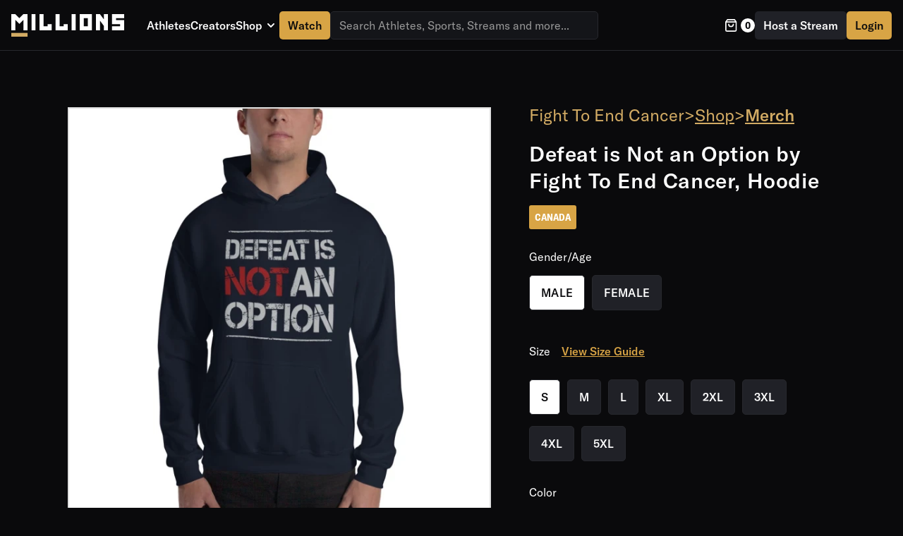

--- FILE ---
content_type: text/html; charset=utf-8
request_url: https://millions.co/fight-to-end-cancer-toronto/merch/hoodie-defeat-not-option-fight-end-cancer-hoodie
body_size: 15096
content:
<!DOCTYPE html><html lang="en"><head><meta charSet="utf-8"/><link rel="canonical" href="https://millions.co/fight-to-end-cancer-toronto/merch/hoodie-defeat-not-option-fight-end-cancer-hoodie"/><link rel="icon" href="/favicon.png"/><meta property="fb:app_id" content="1104937673457222"/><meta property="og:type" content="website"/><meta property="og:url" content="https://millions.co/fight-to-end-cancer-toronto/merch/hoodie-defeat-not-option-fight-end-cancer-hoodie"/><meta property="og:title" content="Defeat is Not an Option by Fight To End Cancer, Hoodie | MILLIONS"/><meta property="og:description" content="Hey everyone, check out this new merch that just dropped on MILLIONS.co! Order now while inventory lasts! Check it out here:"/><meta property="og:image" content="https://cdn.millions.co/merch/8053/5530-front-1640615410329.png"/><meta property="twitter:card" content="summary_large_image"/><meta property="twitter:url" content="https://millions.co/fight-to-end-cancer-toronto/merch/hoodie-defeat-not-option-fight-end-cancer-hoodie"/><meta property="twitter:title" content="Defeat is Not an Option by Fight To End Cancer, Hoodie | MILLIONS"/><meta property="twitter:description" content="Hey everyone, check out this new merch that just dropped on MILLIONS.co! Order now while inventory lasts! Check it out here:"/><meta property="twitter:image" content="https://cdn.millions.co/merch/8053/5530-front-1640615410329.png"/><link rel="preload" as="image" href="https://cdn.millions.co/images/logos/millions-logo.svg"/><link rel="preload" as="image" href="https://cdn.millions.co/images/logos/mobile-logo-white.svg"/><title>Merch</title><link rel="canonical" href="https://millions.co/fight-to-end-cancer-toronto/merch/hoodie-defeat-not-option-fight-end-cancer-hoodie"/><meta http-equiv="delegate-ch" content="sec-ch-width https://cdn-media.millions.co; sec-ch-dpr https://cdn-media.millions.co; sec-ch-viewport-width https://cdn-media.millions.co;"/><link rel="icon" href="/favicon.png"/><meta name="title" content="Merch"/><meta name="description" content="Merch page"/><meta name="viewport" content="width=device-width, initial-scale=1.0, maximum-scale=1.0, user-scalable=no"/><meta property="fb:app_id" content="1104937673457222"/><meta property="og:type" content="website"/><meta property="og:url" content="https://millions.co/fight-to-end-cancer-toronto/merch/hoodie-defeat-not-option-fight-end-cancer-hoodie"/><meta property="og:title" content="Merch"/><meta property="og:description" content="Merch page"/><meta property="og:image" content="https://millions.co/homepage.jpg"/><meta property="twitter:card" content="summary_large_image"/><meta property="twitter:url" content="https://millions.co/fight-to-end-cancer-toronto/merch/hoodie-defeat-not-option-fight-end-cancer-hoodie"/><meta property="twitter:title" content="Merch"/><meta property="twitter:description" content="Merch page"/><meta property="twitter:image" content="https://millions.co/homepage.jpg"/><link rel="preload" as="image" imagesrcset="https://cdn-media.millions.co/image/fetch/f_auto,c_limit,w_64,q_auto/https://cdn.millions.co/merch/8053/10806-front-1640615412113.png 64w, https://cdn-media.millions.co/image/fetch/f_auto,c_limit,w_96,q_auto/https://cdn.millions.co/merch/8053/10806-front-1640615412113.png 96w, https://cdn-media.millions.co/image/fetch/f_auto,c_limit,w_128,q_auto/https://cdn.millions.co/merch/8053/10806-front-1640615412113.png 128w, https://cdn-media.millions.co/image/fetch/f_auto,c_limit,w_256,q_auto/https://cdn.millions.co/merch/8053/10806-front-1640615412113.png 256w, https://cdn-media.millions.co/image/fetch/f_auto,c_limit,w_384,q_auto/https://cdn.millions.co/merch/8053/10806-front-1640615412113.png 384w, https://cdn-media.millions.co/image/fetch/f_auto,c_limit,w_640,q_auto/https://cdn.millions.co/merch/8053/10806-front-1640615412113.png 640w, https://cdn-media.millions.co/image/fetch/f_auto,c_limit,w_1080,q_auto/https://cdn.millions.co/merch/8053/10806-front-1640615412113.png 1080w, https://cdn-media.millions.co/image/fetch/f_auto,c_limit,w_1920,q_auto/https://cdn.millions.co/merch/8053/10806-front-1640615412113.png 1920w" imagesizes="10vw"/><link rel="preload" as="image" imagesrcset="https://cdn-media.millions.co/image/fetch/f_auto,c_limit,w_64,q_auto/https://cdn.millions.co/merch/8053/5594-front-1640615411336.png 64w, https://cdn-media.millions.co/image/fetch/f_auto,c_limit,w_96,q_auto/https://cdn.millions.co/merch/8053/5594-front-1640615411336.png 96w, https://cdn-media.millions.co/image/fetch/f_auto,c_limit,w_128,q_auto/https://cdn.millions.co/merch/8053/5594-front-1640615411336.png 128w, https://cdn-media.millions.co/image/fetch/f_auto,c_limit,w_256,q_auto/https://cdn.millions.co/merch/8053/5594-front-1640615411336.png 256w, https://cdn-media.millions.co/image/fetch/f_auto,c_limit,w_384,q_auto/https://cdn.millions.co/merch/8053/5594-front-1640615411336.png 384w, https://cdn-media.millions.co/image/fetch/f_auto,c_limit,w_640,q_auto/https://cdn.millions.co/merch/8053/5594-front-1640615411336.png 640w, https://cdn-media.millions.co/image/fetch/f_auto,c_limit,w_1080,q_auto/https://cdn.millions.co/merch/8053/5594-front-1640615411336.png 1080w, https://cdn-media.millions.co/image/fetch/f_auto,c_limit,w_1920,q_auto/https://cdn.millions.co/merch/8053/5594-front-1640615411336.png 1920w" imagesizes="10vw"/><link rel="preload" as="image" imagesrcset="https://cdn-media.millions.co/image/fetch/f_auto,c_limit,w_64,q_auto/https://cdn.millions.co/merch/8053/5530-front-1640615410329.png 64w, https://cdn-media.millions.co/image/fetch/f_auto,c_limit,w_96,q_auto/https://cdn.millions.co/merch/8053/5530-front-1640615410329.png 96w, https://cdn-media.millions.co/image/fetch/f_auto,c_limit,w_128,q_auto/https://cdn.millions.co/merch/8053/5530-front-1640615410329.png 128w, https://cdn-media.millions.co/image/fetch/f_auto,c_limit,w_256,q_auto/https://cdn.millions.co/merch/8053/5530-front-1640615410329.png 256w, https://cdn-media.millions.co/image/fetch/f_auto,c_limit,w_384,q_auto/https://cdn.millions.co/merch/8053/5530-front-1640615410329.png 384w, https://cdn-media.millions.co/image/fetch/f_auto,c_limit,w_640,q_auto/https://cdn.millions.co/merch/8053/5530-front-1640615410329.png 640w, https://cdn-media.millions.co/image/fetch/f_auto,c_limit,w_1080,q_auto/https://cdn.millions.co/merch/8053/5530-front-1640615410329.png 1080w, https://cdn-media.millions.co/image/fetch/f_auto,c_limit,w_1920,q_auto/https://cdn.millions.co/merch/8053/5530-front-1640615410329.png 1920w" imagesizes="10vw"/><meta name="next-head-count" content="37"/><link rel="preload" href="https://cdn.millions.co/fonts/Montserrat-Regular.ttf" as="font" crossorigin=""/><link rel="preload" href="https://cdn.millions.co/fonts/Montserrat-Medium.ttf" as="font" crossorigin=""/><link rel="preload" href="https://cdn.millions.co/fonts/Montserrat-ExtraBold.ttf" as="font" crossorigin=""/><link rel="preload" href="https://cdn.millions.co/fonts/Montserrat-Bold.ttf" as="font" crossorigin=""/><link rel="preload" href="https://cdn.millions.co/fonts/Montserrat-SemiBold.ttf" as="font" crossorigin=""/><link rel="preload" href="https://cdn.millions.co/fonts/Montserrat-Black.ttf" as="font" crossorigin=""/><link rel="preload" href="https://cdn.millions.co/fonts/GT-America-Standard-Regular.woff2" as="font" type="font/woff2" crossorigin=""/><link rel="preload" href="https://cdn.millions.co/fonts/GT-America-Standard-Medium.woff2" as="font" type="font/woff2" crossorigin=""/><link rel="preload" href="https://cdn.millions.co/fonts/GT-America-Compressed-Bold.woff2" as="font" type="font/woff2" crossorigin=""/><link rel="preload" href="https://cdn.millions.co/fonts/GT-America-Standard-Black.woff2" as="font" type="font/woff2" crossorigin=""/><link rel="preload" href="https://cdn.millions.co/fonts/GT-America-Expanded-Black-Italic.woff2" as="font" type="font/woff2" crossorigin=""/><link rel="preload" href="https://cdn.millions.co/_next/static/css/196ad10e60c506c2.css" as="style"/><link rel="stylesheet" href="https://cdn.millions.co/_next/static/css/196ad10e60c506c2.css" data-n-g=""/><link rel="preload" href="https://cdn.millions.co/_next/static/css/ff08a2e0bc8433c6.css" as="style"/><link rel="stylesheet" href="https://cdn.millions.co/_next/static/css/ff08a2e0bc8433c6.css" data-n-p=""/><link rel="preload" href="https://cdn.millions.co/_next/static/css/a26d9530df860252.css" as="style"/><link rel="stylesheet" href="https://cdn.millions.co/_next/static/css/a26d9530df860252.css" data-n-p=""/><link rel="preload" href="https://cdn.millions.co/_next/static/css/0d516e5d56b759e1.css" as="style"/><link rel="stylesheet" href="https://cdn.millions.co/_next/static/css/0d516e5d56b759e1.css" data-n-p=""/><link rel="preload" href="https://cdn.millions.co/_next/static/css/1e69dbef7d25cb86.css" as="style"/><link rel="stylesheet" href="https://cdn.millions.co/_next/static/css/1e69dbef7d25cb86.css" data-n-p=""/><noscript data-n-css=""></noscript><script defer="" nomodule="" src="https://cdn.millions.co/_next/static/chunks/polyfills-c67a75d1b6f99dc8.js"></script><script src="https://cdn.millions.co/_next/static/chunks/webpack-b3b0a85d69291ce6.js" defer=""></script><script src="https://cdn.millions.co/_next/static/chunks/framework-5ccac30e2ba32021.js" defer=""></script><script src="https://cdn.millions.co/_next/static/chunks/main-7b8d984377ebe6cc.js" defer=""></script><script src="https://cdn.millions.co/_next/static/chunks/pages/_app-d280563808de3884.js" defer=""></script><script src="https://cdn.millions.co/_next/static/chunks/29107295-b133b9f0bd8c6f37.js" defer=""></script><script src="https://cdn.millions.co/_next/static/chunks/ea88be26-de8d7ac70b875bf1.js" defer=""></script><script src="https://cdn.millions.co/_next/static/chunks/9317-ccdd938a7122deab.js" defer=""></script><script src="https://cdn.millions.co/_next/static/chunks/3036-015fe239f1558e95.js" defer=""></script><script src="https://cdn.millions.co/_next/static/chunks/8457-015178868f7b90e1.js" defer=""></script><script src="https://cdn.millions.co/_next/static/chunks/5885-eb3c691177278935.js" defer=""></script><script src="https://cdn.millions.co/_next/static/chunks/6422-067f75d9ac2b60fd.js" defer=""></script><script src="https://cdn.millions.co/_next/static/chunks/7774-5cf42c4ce40c0a06.js" defer=""></script><script src="https://cdn.millions.co/_next/static/chunks/6163-34019c1015c65909.js" defer=""></script><script src="https://cdn.millions.co/_next/static/chunks/1481-45e1fb8b9289d291.js" defer=""></script><script src="https://cdn.millions.co/_next/static/chunks/7315-a40590de591ba6d3.js" defer=""></script><script src="https://cdn.millions.co/_next/static/chunks/9260-679757d5d0855fb8.js" defer=""></script><script src="https://cdn.millions.co/_next/static/chunks/1852-55f4c37da2fffc8e.js" defer=""></script><script src="https://cdn.millions.co/_next/static/chunks/2707-a896f308c08423fb.js" defer=""></script><script src="https://cdn.millions.co/_next/static/chunks/3911-f87359cb0fb08bb7.js" defer=""></script><script src="https://cdn.millions.co/_next/static/chunks/2604-d16905bfd4c9ee77.js" defer=""></script><script src="https://cdn.millions.co/_next/static/chunks/7454-091dbae2f6aa549f.js" defer=""></script><script src="https://cdn.millions.co/_next/static/chunks/999-66fb42e228945cb2.js" defer=""></script><script src="https://cdn.millions.co/_next/static/chunks/6415-c6ea74888043de7f.js" defer=""></script><script src="https://cdn.millions.co/_next/static/chunks/9590-37d14f18d5239e5c.js" defer=""></script><script src="https://cdn.millions.co/_next/static/chunks/3468-893be08ee6aeb022.js" defer=""></script><script src="https://cdn.millions.co/_next/static/chunks/6223-375b6a28d7e3b7d5.js" defer=""></script><script src="https://cdn.millions.co/_next/static/chunks/1614-ae8295ff3a3c27d6.js" defer=""></script><script src="https://cdn.millions.co/_next/static/chunks/pages/%5BathleteSlug%5D/merch/%5BproductSlug%5D-dc2cf0e5746f5244.js" defer=""></script><script src="https://cdn.millions.co/_next/static/uDAQqLzhBwZ_2HpnzA_KK/_buildManifest.js" defer=""></script><script src="https://cdn.millions.co/_next/static/uDAQqLzhBwZ_2HpnzA_KK/_ssgManifest.js" defer=""></script></head><body><div id="__next" data-reactroot=""><header class=""><div class="DesktopHeader_root__wci8j DesktopHeader_fixed__j6NU6"><div class="DesktopHeader_leftPart__mflOs"><div class="DesktopHeader_logoWrapper__grphF"><a href="/"><div class="Image_root__vazPv DesktopHeader_logo__8R1ix"><span style="box-sizing:border-box;display:block;overflow:hidden;width:initial;height:initial;background:none;opacity:1;border:0;margin:0;padding:0;position:absolute;top:0;left:0;bottom:0;right:0"><img alt="MILLIONS logo" src="https://cdn.millions.co/images/logos/millions-logo.svg" decoding="async" data-nimg="fill" class="Image_image__2w7KX" style="position:absolute;top:0;left:0;bottom:0;right:0;box-sizing:border-box;padding:0;border:none;margin:auto;display:block;width:0;height:0;min-width:100%;max-width:100%;min-height:100%;max-height:100%;object-fit:contain;object-position:center"/></span></div></a></div><div class="DesktopHeader_linksWrapper__gz8Pu"><a class="DesktopHeader_link__T5eem" href="/athletes">Athletes</a><a class="DesktopHeader_link__T5eem" href="/organizations">Creators</a><div class="Dropdown_root__TFAPF"><button class="Dropdown_button__IiUcE">Shop<!-- --> <svg width="24" height="24" class="MillionsIcon_root__kCqUU Dropdown_icon__syV23" data-icon-name="chevronDown" aria-hidden="true" role="presentation" focusable="false" viewBox="0 0 24 24" fill="none" xmlns="http://www.w3.org/2000/svg"><path fill-rule="evenodd" clip-rule="evenodd" d="M7.293 9.293a1 1 0 0 1 1.414 0L12 12.586l3.293-3.293a1 1 0 1 1 1.414 1.414l-4 4a1 1 0 0 1-1.414 0l-4-4a1 1 0 0 1 0-1.414z" fill="currentColor"></path></svg></button><ul aria-hidden="true" class="Dropdown_optionsList__3JjGb"><li class="Dropdown_option__O7yK2"><a href="/merch">Merch</a></li><li class="Dropdown_option__O7yK2"><a href="/personal-videos">Personal Videos</a></li><li class="Dropdown_option__O7yK2"><a href="/products?productType=Product">Products</a></li><li class="Dropdown_option__O7yK2"><a href="/products?productType=Memorabilia">Memorabilia</a></li><li class="Dropdown_option__O7yK2"><a href="/experiences">Experiences</a></li></ul></div><a class="LinkButton_button__KUARX LinkButton_primary__fveD_ LinkButton_medium__u5gr4" type="button" href="/streams"><span class="LinkButton_buttonContent__WM7EE">Watch</span></a><div class="DesktopHeader_searchWrapper__IH4wp"><div class="Select_root__xp5CT"><style data-emotion-css="1vshuc8-container">.css-1vshuc8-container{position:relative;box-sizing:border-box;font-family:GT America;font-size:16px;line-height:24px;font-weight:400;min-width:130px;width:100%;}</style><div class=" css-1vshuc8-container" id="homepageSearch"><style data-emotion-css="ocnamm-control">.css-ocnamm-control{-webkit-align-items:center;-webkit-box-align:center;-ms-flex-align:center;align-items:center;background-color:#141519;border-color:#27282d;border-radius:5px;border-style:solid;border-width:1px;box-shadow:none;cursor:default;display:-webkit-box;display:-webkit-flex;display:-ms-flexbox;display:flex;-webkit-flex-wrap:wrap;-ms-flex-wrap:wrap;flex-wrap:wrap;-webkit-box-pack:justify;-webkit-justify-content:space-between;-ms-flex-pack:justify;justify-content:space-between;min-height:unset;outline:0 !important;position:relative;-webkit-transition:all 100ms;transition:all 100ms;box-sizing:border-box;overflow:hidden;}.css-ocnamm-control:hover{border-color:hsl(0,0%,70%);}.css-ocnamm-control:hover{cursor:pointer;border-color:#525254;}</style><div class=" css-ocnamm-control"><style data-emotion-css="1t082m4">.css-1t082m4{-webkit-align-items:center;-webkit-box-align:center;-ms-flex-align:center;align-items:center;display:-webkit-box;display:-webkit-flex;display:-ms-flexbox;display:flex;-webkit-flex:1;-ms-flex:1;flex:1;-webkit-flex-wrap:wrap;-ms-flex-wrap:wrap;flex-wrap:wrap;padding:5px 12px;-webkit-overflow-scrolling:touch;position:relative;overflow:hidden;box-sizing:border-box;font-family:GT America;font-size:16px;line-height:24px;font-weight:400;}</style><div class=" css-1t082m4"><style data-emotion-css="kg5777-placeholder">.css-kg5777-placeholder{color:#999999;margin-left:2px;margin-right:2px;position:absolute;top:50%;-webkit-transform:translateY(-50%);-ms-transform:translateY(-50%);transform:translateY(-50%);box-sizing:border-box;font-family:GT America;font-size:16px;line-height:24px;font-weight:400;margin:0;}</style><div class=" css-kg5777-placeholder">Search Athletes, Sports, Streams and more...</div><style data-emotion-css="1f3vfir">.css-1f3vfir{margin:0;padding-bottom:2px;padding-top:2px;visibility:visible;color:#ffffff;box-sizing:border-box;font-family:GT America;font-size:16px;line-height:24px;font-weight:400;}.css-1f3vfir input{font-family:GT America;font-size:16px;line-height:24px;font-weight:400;}</style><div class="css-1f3vfir"><div class="" style="display:inline-block"><input type="text" autoCapitalize="none" autoComplete="off" autoCorrect="off" id="homepageSearchInput" spellcheck="false" tabindex="0" value="" aria-autocomplete="list" style="box-sizing:content-box;width:1px;label:input;background:0;border:0;font-size:inherit;opacity:1;outline:0;padding:0;color:inherit"/><div style="position:absolute;top:0;left:0;visibility:hidden;height:0;overflow:scroll;white-space:pre"></div></div></div></div><style data-emotion-css="vstor5">.css-vstor5{-webkit-align-items:center;-webkit-box-align:center;-ms-flex-align:center;align-items:center;-webkit-align-self:stretch;-ms-flex-item-align:stretch;align-self:stretch;display:-webkit-box;display:-webkit-flex;display:-ms-flexbox;display:flex;-webkit-flex-shrink:0;-ms-flex-negative:0;flex-shrink:0;box-sizing:border-box;margin:auto;padding:0;background-color:#141519;-webkit-box-pack:end;-webkit-justify-content:flex-end;-ms-flex-pack:end;justify-content:flex-end;}.css-vstor5 svg{color:#999999;font-size:24px;}</style><div class=" css-vstor5"><style data-emotion-css="43ykx9-indicatorSeparator">.css-43ykx9-indicatorSeparator{-webkit-align-self:stretch;-ms-flex-item-align:stretch;align-self:stretch;background-color:hsl(0,0%,80%);margin-bottom:8px;margin-top:8px;width:1px;box-sizing:border-box;display:none;}</style><span class=" css-43ykx9-indicatorSeparator"></span></div></div></div></div></div></div></div><div class="DesktopHeader_rightPart__60fo3"><button class="ShoppingCartButton_root__syMo8 undefined"><svg width="24" height="24" class="MillionsIcon_root__kCqUU ShoppingCartButton_cartIcon__PMUZW" data-icon-name="bag" aria-hidden="true" role="presentation" focusable="false" xmlns="http://www.w3.org/2000/svg" viewBox="0 0 24 24" fill="none"><path d="M9.727 10.364a.818.818 0 0 0-1.636 0 4.09 4.09 0 1 0 8.182 0 .818.818 0 0 0-1.637 0 2.454 2.454 0 1 1-4.909 0z" fill="currentColor"></path><path fill-rule="evenodd" clip-rule="evenodd" d="M6.618 3.327A.818.818 0 0 1 7.273 3h9.818c.257 0 .5.121.654.327l2.45 3.266c.106.138.169.31.169.498v11.454A2.455 2.455 0 0 1 17.909 21H6.455A2.455 2.455 0 0 1 4 18.546V7.09c0-.188.063-.36.17-.498l2.448-3.266zm10.064 1.31l1.227 1.636H6.455l1.227-1.637h9zM5.636 18.545V7.909h13.091v10.637a.818.818 0 0 1-.818.818H6.455a.818.818 0 0 1-.819-.819z" fill="currentColor"></path></svg><span class="ShoppingCartButton_cartCounter__S2bTK">0</span></button><button class="Button_button__rSLe5 Button_secondary__OdTre Button_medium__gOBqX" type="button"><span class="Button_buttonContent__NV5eG">Host a Stream</span></button><button class="Button_button__rSLe5 Button_primary__6jShv Button_medium__gOBqX" type="button"><span class="Button_buttonContent__NV5eG">Login</span></button></div></div><div class="MobileHeader_root__yB_fb MobileHeader_fixed__8Di_T"><div class="MobileHeader_logoWrapper__RPBcn"><a href="/"><div class="Image_root__vazPv MobileHeader_logo__0FnsC"><span style="box-sizing:border-box;display:block;overflow:hidden;width:initial;height:initial;background:none;opacity:1;border:0;margin:0;padding:0;position:absolute;top:0;left:0;bottom:0;right:0"><img alt="MILLIONS logo" src="https://cdn.millions.co/images/logos/mobile-logo-white.svg" decoding="async" data-nimg="fill" class="Image_image__2w7KX" style="position:absolute;top:0;left:0;bottom:0;right:0;box-sizing:border-box;padding:0;border:none;margin:auto;display:block;width:0;height:0;min-width:100%;max-width:100%;min-height:100%;max-height:100%;object-fit:contain;object-position:center"/></span></div></a></div><div class="MobileHeader_menuWrapper__6ps_C"><button class="MobileHeader_menuToggle___ryil" aria-label="toggle-button for mobile menu"><span></span><span></span><span></span></button><div class="MobileHeader_rightControls__ynw3m"><button class="Button_button__rSLe5 Button_secondary__OdTre Button_medium__gOBqX" type="button"><span class="Button_buttonContent__NV5eG">Host a Stream</span></button><div class="NotificationsButton_root__E5mXB"><button type="button" class="NotificationsButton_button__xeMwi"><div class="NotificationIconWithNumber_container__GPG1m"><svg width="24" height="24" class="MillionsIcon_root__kCqUU NotificationIconWithNumber_icon__wH5bi" data-icon-name="notificationBell" aria-hidden="true" role="presentation" focusable="false" viewBox="0 0 24 24" fill="none" xmlns="http://www.w3.org/2000/svg"><path d="M15 17h5l-1.405-1.405A2.032 2.032 0 0 1 18 14.158V11a6.002 6.002 0 0 0-4-5.659V5a2 2 0 1 0-4 0v.341C7.67 6.165 6 8.388 6 11v3.159c0 .538-.214 1.055-.595 1.436L4 17h5m6 0v1a3 3 0 1 1-6 0v-1m6 0H9" stroke="currentColor" stroke-width="1.5" stroke-linecap="round" stroke-linejoin="round"></path></svg></div></button></div><button class="ShoppingCartButton_root__syMo8 undefined"><svg width="24" height="24" class="MillionsIcon_root__kCqUU ShoppingCartButton_cartIcon__PMUZW" data-icon-name="bag" aria-hidden="true" role="presentation" focusable="false" xmlns="http://www.w3.org/2000/svg" viewBox="0 0 24 24" fill="none"><path d="M9.727 10.364a.818.818 0 0 0-1.636 0 4.09 4.09 0 1 0 8.182 0 .818.818 0 0 0-1.637 0 2.454 2.454 0 1 1-4.909 0z" fill="currentColor"></path><path fill-rule="evenodd" clip-rule="evenodd" d="M6.618 3.327A.818.818 0 0 1 7.273 3h9.818c.257 0 .5.121.654.327l2.45 3.266c.106.138.169.31.169.498v11.454A2.455 2.455 0 0 1 17.909 21H6.455A2.455 2.455 0 0 1 4 18.546V7.09c0-.188.063-.36.17-.498l2.448-3.266zm10.064 1.31l1.227 1.636H6.455l1.227-1.637h9zM5.636 18.545V7.909h13.091v10.637a.818.818 0 0 1-.818.818H6.455a.818.818 0 0 1-.819-.819z" fill="currentColor"></path></svg><span class="ShoppingCartButton_cartCounter__S2bTK">0</span></button></div></div><nav class="MobileHeader_nav__Rh_WV"><a target="_self" rel="" class="MobileHeader_link__OOFN1" href="/">Home</a><a target="_self" rel="" class="MobileHeader_link__OOFN1" href="/athletes">Athletes</a><a target="_self" rel="" class="MobileHeader_link__OOFN1" href="/organizations">Creators</a><div class="Collapse_collapseWrapper__tHAqG MobileHeader_collapseWrapper__Z49Yk"><div class="Collapse_collapseHeader__mtwjJ" role="button" tabindex="0"><div class="Collapse_collapseTitle__P9BbU"><p class="MobileHeader_parentMenuLink__Wz3mP">Shop</p></div><button class="Collapse_collapseToggle__L9sKE" type="button"><svg class="Icon_root__FqxM_ Collapse_icon__z5jMg" data-icon-name="chevron-down" aria-hidden="true" role="presentation" focusable="false" width="24" height="24" viewBox="0 0 24 24" fill="none" xmlns="http://www.w3.org/2000/svg"><path fill-rule="evenodd" clip-rule="evenodd" d="M12.528 16.286a.75.75 0 0 1-1.06 0l-5.628-5.63a.75.75 0 1 1 1.061-1.06l5.097 5.098 5.096-5.098a.75.75 0 1 1 1.06 1.06l-5.626 5.63z" fill="currentColor"></path></svg></button></div><div class="Collapse_collapseBody__vVyZU MobileHeader_subMenu__3hxSD"><ul><button class="MobileHeader_childMenuLink__mVguA"><a title="Merch" href="/merch">Merch</a></button><button class="MobileHeader_childMenuLink__mVguA"><a title="Products" href="/products?productType=Product">Products</a></button><button class="MobileHeader_childMenuLink__mVguA"><a title="Memorabilia" href="/products?productType=Memorabilia">Memorabilia</a></button><button class="MobileHeader_childMenuLink__mVguA"><a title="Experiences" href="/experiences">Experiences</a></button><button class="MobileHeader_childMenuLink__mVguA"><a title="Personal Videos" href="/personal-videos">Personal Videos</a></button></ul></div></div><a target="_self" rel="" class="MobileHeader_link__OOFN1 MobileHeader_inverted__NGRHx" href="/streams">Watch</a><div class="Collapse_collapseWrapper__tHAqG MobileHeader_collapseWrapper__Z49Yk MobileHeader_lastCollapse__6bkpt"><div class="Collapse_collapseHeader__mtwjJ" role="button" tabindex="0"><div class="Collapse_collapseTitle__P9BbU"><p class="MobileHeader_parentMenuLink__Wz3mP">Company</p></div><button class="Collapse_collapseToggle__L9sKE" type="button"><svg class="Icon_root__FqxM_ Collapse_icon__z5jMg" data-icon-name="chevron-down" aria-hidden="true" role="presentation" focusable="false" width="24" height="24" viewBox="0 0 24 24" fill="none" xmlns="http://www.w3.org/2000/svg"><path fill-rule="evenodd" clip-rule="evenodd" d="M12.528 16.286a.75.75 0 0 1-1.06 0l-5.628-5.63a.75.75 0 1 1 1.061-1.06l5.097 5.098 5.096-5.098a.75.75 0 1 1 1.06 1.06l-5.626 5.63z" fill="currentColor"></path></svg></button></div><div class="Collapse_collapseBody__vVyZU MobileHeader_subMenu__3hxSD"><ul><button class="MobileHeader_childMenuLink__mVguA"><a title="News" href="https://blog.millions.co/">News</a></button><button class="MobileHeader_childMenuLink__mVguA"><a title="About us" href="https://follow.millions.co/about-us">About us</a></button><button class="MobileHeader_childMenuLink__mVguA"><a title="Careers" href="https://careers.millions.co/">Careers</a></button></ul></div></div><div class="UnLoggedUserButtons_advertiseButtons__xfIsc"><a href="https://follow.millions.co/ppv-services" target="_blank" rel="noopener noreferrer" class="LinkButton_link__FJmT0 LinkButton_color-black__SiveS LinkButton_size-xs-small__08f4M MobileHeader_authButton__fs08N"><span class="LinkButton_buttonContent__d020c">HOST A PPV</span></a><a href="https://advertising.millions.co/" target="_blank" rel="noopener noreferrer" class="LinkButton_link__FJmT0 LinkButton_color-black__SiveS LinkButton_size-xs-small__08f4M MobileHeader_authButton__fs08N"><span class="LinkButton_buttonContent__d020c">ADVERTISE WITH US</span></a></div><div class="UnLoggedUserButtons_root__6YVAq MobileHeader_authButtonWrapper__e2wLf"><button class="Button_button__kfslE Button_color-black__3ymIq Button_size-xs-small__PTGAz MobileHeader_authButton__fs08N"><span class="Button_buttonContent__0UxgP">Login</span></button><button class="Button_button__kfslE Button_color-white__xOq5Q Button_size-xs-small__PTGAz MobileHeader_authButton__fs08N"><span class="Button_buttonContent__0UxgP">Sign up</span></button></div><ul class="SocialIcons_socialIcons__JynbM MobileHeader_socialIconWrapper__Ul_Kj"><li class="SocialIcons_socialIconWrapper__cWcIY"><a href="https://www.facebook.com/millionsdotco" title="Learn more about Millions at Facebook" target="_blank" rel="noopener noreferrer"><svg class="Icon_root__FqxM_ SocialIcons_socialIcon__EogNk" data-icon-name="facebook" aria-hidden="true" role="presentation" focusable="false" width="24" height="24" viewBox="0 0 24 24" fill="currentColor" xmlns="http://www.w3.org/2000/svg"><path d="M22.5 0c.83 0 1.5.67 1.5 1.5v21c0 .83-.67 1.5-1.5 1.5h-6v-9h3l.75-3.75H16.5v-1.5c0-1.5.75-2.25 2.25-2.25h1.5V3.75h-3c-2.76 0-4.5 2.16-4.5 5.25v2.25h-3V15h3v9H1.5A1.5 1.5 0 0 1 0 22.5v-21C0 .67.67 0 1.5 0h21z"></path></svg></a></li><li class="SocialIcons_socialIconWrapper__cWcIY"><a href="https://www.instagram.com/millionsdotco/" title="Learn more about Millions at Instagram" target="_blank" rel="noopener noreferrer"><svg class="Icon_root__FqxM_ SocialIcons_socialIcon__EogNk" data-icon-name="instagram" aria-hidden="true" role="presentation" focusable="false" width="24" height="24" viewBox="0 0 24 24" fill="currentColor" xmlns="http://www.w3.org/2000/svg"><path d="M16.98 0a6.9 6.9 0 0 1 5.08 1.98A6.94 6.94 0 0 1 24 7.02v9.96c0 2.08-.68 3.87-1.98 5.13A7.14 7.14 0 0 1 16.94 24H7.06a7.06 7.06 0 0 1-5.03-1.89A6.96 6.96 0 0 1 0 16.94V7.02C0 2.8 2.8 0 7.02 0h9.96zm.05 2.23H7.06c-1.45 0-2.7.43-3.53 1.25a4.82 4.82 0 0 0-1.3 3.54v9.92c0 1.5.43 2.7 1.3 3.58a5 5 0 0 0 3.53 1.25h9.88a5 5 0 0 0 3.53-1.25 4.73 4.73 0 0 0 1.4-3.54V7.02a5 5 0 0 0-1.3-3.49 4.82 4.82 0 0 0-3.54-1.3zM12 5.76c3.39 0 6.2 2.8 6.2 6.2a6.2 6.2 0 1 1-6.2-6.2zm0 2.22a3.99 3.99 0 0 0-3.97 3.97A3.99 3.99 0 0 0 12 15.92a3.99 3.99 0 0 0 3.97-3.97A3.99 3.99 0 0 0 12 7.98zm6.44-3.77a1.4 1.4 0 1 1 0 2.8 1.4 1.4 0 0 1 0-2.8z"></path></svg></a></li><li class="SocialIcons_socialIconWrapper__cWcIY"><a href="https://www.linkedin.com/company/millionsdotco/" title="Learn more about Millions at Linkedin" target="_blank" rel="noopener noreferrer"><svg class="Icon_root__FqxM_ SocialIcons_socialIcon__EogNk" data-icon-name="linkedin" aria-hidden="true" role="presentation" focusable="false" width="24" height="24" viewBox="0 0 24 24" fill="none" xmlns="http://www.w3.org/2000/svg"><g clip-path="url(#a)"><path d="M22.27 0H1.73A1.73 1.73 0 0 0 0 1.73v20.54C0 23.224.775 24 1.73 24h20.54A1.73 1.73 0 0 0 24 22.27V1.73A1.73 1.73 0 0 0 22.27 0zM8.512 18.14H5.59V9.349h2.923v8.793zM7.052 8.148h-.02c-.98 0-1.614-.675-1.614-1.518 0-.863.653-1.52 1.653-1.52s1.615.657 1.634 1.52c0 .843-.634 1.518-1.653 1.518zm11.999 9.994h-2.922v-4.704c0-1.182-.423-1.989-1.48-1.989-.808 0-1.289.544-1.5 1.07-.077.187-.096.45-.096.712v4.91H10.13s.039-7.967 0-8.792h2.923v1.245c.388-.6 1.083-1.451 2.633-1.451 1.923 0 3.365 1.256 3.365 3.957v5.042z" fill="currentColor"></path></g><defs><clipPath id="a"><path d="M0 0h24v24H0z"></path></clipPath></defs></svg></a></li><li class="SocialIcons_socialIconWrapper__cWcIY"><a href="https://twitter.com/millionsdotco" title="Learn more about Millions at Twitter" target="_blank" rel="noopener noreferrer"><svg class="Icon_root__FqxM_ SocialIcons_socialIcon__EogNk" data-icon-name="twitter" aria-hidden="true" role="presentation" focusable="false" xmlns="http://www.w3.org/2000/svg" width="20" height="20" viewBox="0 0 20 20" fill="none"><g clip-path="url(#a)"><path d="M15.751 0h3.067l-6.7 8.472L20 20h-6.172l-4.833-6.992L3.464 20H.394l7.167-9.062L0 0h6.328l4.37 6.39L15.75 0zm-1.076 17.97h1.7L5.404 1.923H3.58L14.675 17.97z" fill="currentColor"></path></g><defs><clipPath id="a"><path d="M0 0h20v20H0z"></path></clipPath></defs></svg></a></li><li class="SocialIcons_socialIconWrapper__cWcIY"><a href="https://www.youtube.com/channel/UCyIadicC0Ac0R4yU3-cqRgA" title="Learn more about Millions at Youtube" target="_blank" rel="noopener noreferrer"><svg class="Icon_root__FqxM_ SocialIcons_socialIcon__EogNk" data-icon-name="youtube" aria-hidden="true" role="presentation" focusable="false" width="24" height="18" viewBox="0 0 24 18" fill="currentColor" xmlns="http://www.w3.org/2000/svg"><path d="M12.04.5c.59 0 7.54.02 9.34.5a3.02 3.02 0 0 1 2.12 2.15C24 5.05 24 9 24 9v.04c0 .43-.03 4.03-.5 5.8A3.02 3.02 0 0 1 21.38 17c-1.76.48-8.45.5-9.3.51h-.17c-.85 0-7.54-.03-9.29-.5A3.019 3.019 0 0 1 .5 14.84c-.42-1.61-.49-4.7-.5-5.6v-.5c.01-.9.08-3.99.5-5.6A3.02 3.02 0 0 1 2.62 1c1.8-.49 8.75-.51 9.34-.51l.08.01zm-2.5 4.9v7.18L15.82 9 9.54 5.41V5.4z"></path></svg></a></li><li class="SocialIcons_socialIconWrapper__cWcIY"><a href="https://www.tiktok.com/@millionsdotco" title="Learn more about Millions at Tiktok" target="_blank" rel="noopener noreferrer"><svg class="Icon_root__FqxM_ SocialIcons_socialIcon__EogNk" data-icon-name="tiktok" aria-hidden="true" role="presentation" focusable="false" width="18" height="20" viewBox="0 0 18 20" fill="currentColor" xmlns="http://www.w3.org/2000/svg"><path d="M9.455.017C10.585 0 11.708.01 12.83 0c.068 1.276.543 2.575 1.51 3.477.966.924 2.331 1.348 3.66 1.49v3.357c-1.245-.04-2.496-.29-3.626-.807-.492-.215-.95-.492-1.399-.775-.006 2.435.01 4.867-.016 7.292a6.202 6.202 0 0 1-1.168 3.284c-1.129 1.599-3.089 2.64-5.102 2.673-1.234.068-2.468-.257-3.52-.856-1.743-.992-2.97-2.81-3.15-4.76a13.457 13.457 0 0 1-.01-1.24 6.181 6.181 0 0 1 2.23-4.134C3.669 7.8 5.67 7.227 7.546 7.565c.018 1.235-.034 2.468-.034 3.702-.856-.267-1.857-.192-2.606.31-.547.348-.961.86-1.177 1.458-.18.423-.128.892-.118 1.34.206 1.368 1.568 2.518 3.022 2.393.964-.01 1.888-.55 2.39-1.34.163-.277.345-.56.355-.886.085-1.49.05-2.975.061-4.466.007-3.36-.01-6.71.016-10.058V.017z"></path></svg></a></li></ul><div class="MobileHeader_externalLinkWrapper__DOFBk"><a class="MobileHeader_externalLink__5FmQW" href="/privacy-policy">Privacy policy</a><a class="MobileHeader_externalLink__5FmQW" href="/terms-of-service">Terms of service</a></div></nav></div></header><main class="Main_main__ixpDA Main_withFixedHeader__inkkx"><section class="TopSection_root__rLbec Merch_topSection__W9zeW"><div class="ResolutionWrapper_root__CIdcw"><div class="TopSection_body__dsbi9"><div class="Merch_merchContainer__4ce9n"><section class="Merch_imageContainer__tKT6w"><div class="Merch_mobileView__ksebm"><div class="MerchNavigation_root__fQqvy"><div class="MerchNavigation_linkName__3FPxd MerchNavigation_truncate__Edlbu"><a href="/fight-to-end-cancer-toronto">Fight To End Cancer</a></div>&gt;<div class="MerchNavigation_link__29mO4"><a href="/fight-to-end-cancer-toronto/merch">Shop</a></div>&gt;<div class="MerchNavigation_linkText__ufvBG"><a href="/fight-to-end-cancer-toronto/merch">Merch</a></div></div><div class="Merch_title__KstHB">Defeat is Not an Option by Fight To End Cancer, Hoodie</div><ul class="HashTags_tagsList__OI26S"><li class="HashTags_tagsListItem__rTzyO HashTags_secondary__8Tsex"><a class="HashTags_hashTag__RL5jR HashTags_secondary__8Tsex" href="/tag/canada">Canada</a></li></ul></div><div class="MerchImages_root__mOl7D"><div class="MerchImages_flexWrapper__n34Po"><div class="MerchImages_imageWrapper__grmfr"><div class="MerchImages_arrowIconContainer__q9OCW"><svg class="Icon_root__FqxM_ MerchImages_arrowIcon__jKC5S MerchImages_hidden__PYT_w" data-icon-name="chevron-left-new" aria-hidden="true" role="presentation" focusable="false" width="64" height="64" viewBox="0 0 64 64" fill="none" xmlns="http://www.w3.org/2000/svg"><path fill-rule="evenodd" clip-rule="evenodd" d="M38.426 48.423a2.004 2.004 0 0 1-2.833 0L20.571 33.418a1.999 1.999 0 0 1 0-2.829l15.022-15.004a2.001 2.001 0 1 1 2.833 2.829l-13.607 13.59 13.607 13.59a1.999 1.999 0 0 1 0 2.829z" fill="currentColor"></path></svg><svg class="Icon_root__FqxM_ MerchImages_arrowIcon__jKC5S MerchImages_hidden__PYT_w" data-icon-name="chevron-right-new" aria-hidden="true" role="presentation" focusable="false" width="64" height="64" viewBox="0 0 64 64" fill="none" xmlns="http://www.w3.org/2000/svg"><path fill-rule="evenodd" clip-rule="evenodd" d="M28.428 48.457a2.002 2.002 0 0 1-2.833-2.83l13.607-13.59-13.607-13.59a2.001 2.001 0 1 1 2.833-2.828L43.45 30.623a1.998 1.998 0 0 1 0 2.83L28.428 48.456z" fill="currentColor"></path></svg></div><div class="MerchImages_imageIndicatorWrapper__IzGr7 MerchImages_hidden__PYT_w"></div></div></div></div><div class="Merch_trustBadgesDesktopSection__wMIpq"><div class="TrustBadges_root__4stST Merch_trustBadges__Gakg2"><div class="TrustBadges_badge__uqgoC"><div class="Image_root__vazPv TrustBadges_image__v4Pay"><span style="box-sizing:border-box;display:block;overflow:hidden;width:initial;height:initial;background:none;opacity:1;border:0;margin:0;padding:0;position:absolute;top:0;left:0;bottom:0;right:0"><img alt="International Shipping" src="[data-uri]" decoding="async" data-nimg="fill" class="Image_image__2w7KX" style="position:absolute;top:0;left:0;bottom:0;right:0;box-sizing:border-box;padding:0;border:none;margin:auto;display:block;width:0;height:0;min-width:100%;max-width:100%;min-height:100%;max-height:100%;object-fit:contain;object-position:center"/><noscript><img alt="International Shipping" sizes="10vw" srcSet="https://cdn-media.millions.co/image/fetch/f_auto,c_limit,w_64,q_auto/https://cdn.millions.co/images/trust-badges/fast-shipping.png 64w, https://cdn-media.millions.co/image/fetch/f_auto,c_limit,w_96,q_auto/https://cdn.millions.co/images/trust-badges/fast-shipping.png 96w, https://cdn-media.millions.co/image/fetch/f_auto,c_limit,w_128,q_auto/https://cdn.millions.co/images/trust-badges/fast-shipping.png 128w, https://cdn-media.millions.co/image/fetch/f_auto,c_limit,w_256,q_auto/https://cdn.millions.co/images/trust-badges/fast-shipping.png 256w, https://cdn-media.millions.co/image/fetch/f_auto,c_limit,w_384,q_auto/https://cdn.millions.co/images/trust-badges/fast-shipping.png 384w, https://cdn-media.millions.co/image/fetch/f_auto,c_limit,w_640,q_auto/https://cdn.millions.co/images/trust-badges/fast-shipping.png 640w, https://cdn-media.millions.co/image/fetch/f_auto,c_limit,w_1080,q_auto/https://cdn.millions.co/images/trust-badges/fast-shipping.png 1080w, https://cdn-media.millions.co/image/fetch/f_auto,c_limit,w_1920,q_auto/https://cdn.millions.co/images/trust-badges/fast-shipping.png 1920w" src="https://cdn-media.millions.co/image/fetch/f_auto,c_limit,w_1920,q_auto/https://cdn.millions.co/images/trust-badges/fast-shipping.png" decoding="async" data-nimg="fill" style="position:absolute;top:0;left:0;bottom:0;right:0;box-sizing:border-box;padding:0;border:none;margin:auto;display:block;width:0;height:0;min-width:100%;max-width:100%;min-height:100%;max-height:100%;object-fit:contain;object-position:center" class="Image_image__2w7KX" loading="lazy"/></noscript></span></div><p class="TrustBadges_description__vjS2N">International Shipping</p></div><div class="TrustBadges_badge__uqgoC"><div class="Image_root__vazPv TrustBadges_image__v4Pay"><span style="box-sizing:border-box;display:block;overflow:hidden;width:initial;height:initial;background:none;opacity:1;border:0;margin:0;padding:0;position:absolute;top:0;left:0;bottom:0;right:0"><img alt="Safe and Secure Checkout" src="[data-uri]" decoding="async" data-nimg="fill" class="Image_image__2w7KX" style="position:absolute;top:0;left:0;bottom:0;right:0;box-sizing:border-box;padding:0;border:none;margin:auto;display:block;width:0;height:0;min-width:100%;max-width:100%;min-height:100%;max-height:100%;object-fit:contain;object-position:center"/><noscript><img alt="Safe and Secure Checkout" sizes="10vw" srcSet="https://cdn-media.millions.co/image/fetch/f_auto,c_limit,w_64,q_auto/https://cdn.millions.co/images/trust-badges/secure-checkout.png 64w, https://cdn-media.millions.co/image/fetch/f_auto,c_limit,w_96,q_auto/https://cdn.millions.co/images/trust-badges/secure-checkout.png 96w, https://cdn-media.millions.co/image/fetch/f_auto,c_limit,w_128,q_auto/https://cdn.millions.co/images/trust-badges/secure-checkout.png 128w, https://cdn-media.millions.co/image/fetch/f_auto,c_limit,w_256,q_auto/https://cdn.millions.co/images/trust-badges/secure-checkout.png 256w, https://cdn-media.millions.co/image/fetch/f_auto,c_limit,w_384,q_auto/https://cdn.millions.co/images/trust-badges/secure-checkout.png 384w, https://cdn-media.millions.co/image/fetch/f_auto,c_limit,w_640,q_auto/https://cdn.millions.co/images/trust-badges/secure-checkout.png 640w, https://cdn-media.millions.co/image/fetch/f_auto,c_limit,w_1080,q_auto/https://cdn.millions.co/images/trust-badges/secure-checkout.png 1080w, https://cdn-media.millions.co/image/fetch/f_auto,c_limit,w_1920,q_auto/https://cdn.millions.co/images/trust-badges/secure-checkout.png 1920w" src="https://cdn-media.millions.co/image/fetch/f_auto,c_limit,w_1920,q_auto/https://cdn.millions.co/images/trust-badges/secure-checkout.png" decoding="async" data-nimg="fill" style="position:absolute;top:0;left:0;bottom:0;right:0;box-sizing:border-box;padding:0;border:none;margin:auto;display:block;width:0;height:0;min-width:100%;max-width:100%;min-height:100%;max-height:100%;object-fit:contain;object-position:center" class="Image_image__2w7KX" loading="lazy"/></noscript></span></div><p class="TrustBadges_description__vjS2N">Safe and Secure Checkout</p></div><div class="TrustBadges_badge__uqgoC"><div class="Image_root__vazPv TrustBadges_image__v4Pay"><span style="box-sizing:border-box;display:block;overflow:hidden;width:initial;height:initial;background:none;opacity:1;border:0;margin:0;padding:0;position:absolute;top:0;left:0;bottom:0;right:0"><img alt="Customer Satisfaction Guaranteed" src="[data-uri]" decoding="async" data-nimg="fill" class="Image_image__2w7KX" style="position:absolute;top:0;left:0;bottom:0;right:0;box-sizing:border-box;padding:0;border:none;margin:auto;display:block;width:0;height:0;min-width:100%;max-width:100%;min-height:100%;max-height:100%;object-fit:contain;object-position:center"/><noscript><img alt="Customer Satisfaction Guaranteed" sizes="10vw" srcSet="https://cdn-media.millions.co/image/fetch/f_auto,c_limit,w_64,q_auto/https://cdn.millions.co/images/trust-badges/customer-satisfaction.png 64w, https://cdn-media.millions.co/image/fetch/f_auto,c_limit,w_96,q_auto/https://cdn.millions.co/images/trust-badges/customer-satisfaction.png 96w, https://cdn-media.millions.co/image/fetch/f_auto,c_limit,w_128,q_auto/https://cdn.millions.co/images/trust-badges/customer-satisfaction.png 128w, https://cdn-media.millions.co/image/fetch/f_auto,c_limit,w_256,q_auto/https://cdn.millions.co/images/trust-badges/customer-satisfaction.png 256w, https://cdn-media.millions.co/image/fetch/f_auto,c_limit,w_384,q_auto/https://cdn.millions.co/images/trust-badges/customer-satisfaction.png 384w, https://cdn-media.millions.co/image/fetch/f_auto,c_limit,w_640,q_auto/https://cdn.millions.co/images/trust-badges/customer-satisfaction.png 640w, https://cdn-media.millions.co/image/fetch/f_auto,c_limit,w_1080,q_auto/https://cdn.millions.co/images/trust-badges/customer-satisfaction.png 1080w, https://cdn-media.millions.co/image/fetch/f_auto,c_limit,w_1920,q_auto/https://cdn.millions.co/images/trust-badges/customer-satisfaction.png 1920w" src="https://cdn-media.millions.co/image/fetch/f_auto,c_limit,w_1920,q_auto/https://cdn.millions.co/images/trust-badges/customer-satisfaction.png" decoding="async" data-nimg="fill" style="position:absolute;top:0;left:0;bottom:0;right:0;box-sizing:border-box;padding:0;border:none;margin:auto;display:block;width:0;height:0;min-width:100%;max-width:100%;min-height:100%;max-height:100%;object-fit:contain;object-position:center" class="Image_image__2w7KX" loading="lazy"/></noscript></span></div><p class="TrustBadges_description__vjS2N">Customer Satisfaction Guaranteed</p></div></div></div></section><section class="Merch_merchSection__FpB37"><div class="Merch_desktopView__GeBiD"><div class="MerchNavigation_root__fQqvy"><div class="MerchNavigation_linkName__3FPxd MerchNavigation_truncate__Edlbu"><a href="/fight-to-end-cancer-toronto">Fight To End Cancer</a></div>&gt;<div class="MerchNavigation_link__29mO4"><a href="/fight-to-end-cancer-toronto/merch">Shop</a></div>&gt;<div class="MerchNavigation_linkText__ufvBG"><a href="/fight-to-end-cancer-toronto/merch">Merch</a></div></div><div class="Merch_title__KstHB">Defeat is Not an Option by Fight To End Cancer, Hoodie</div><ul class="HashTags_tagsList__OI26S"><li class="HashTags_tagsListItem__rTzyO HashTags_primary__lwQgy"><a class="HashTags_hashTag__RL5jR HashTags_primary__lwQgy" href="/tag/canada">Canada</a></li></ul></div><div class="Merch_merchOptions__ls_8d"><div class="Merch_merchOptionHeader__B2Drv"><p class="Merch_subtitle__nDYej">Gender/Age</p></div><div class="MerchOptions_optionsContainer__mhtT7"><button class="Button_button__rSLe5 Button_secondary__OdTre Button_large__vOYYn MerchOptions_option__bzbnn MerchOptions_selected__O6WHq" type="button"><span class="Button_buttonContent__NV5eG">Male</span></button><button class="Button_button__rSLe5 Button_secondary__OdTre Button_large__vOYYn MerchOptions_option__bzbnn" type="button"><span class="Button_buttonContent__NV5eG">Female</span></button></div></div><div class="Merch_merchOptions__ls_8d"><div class="Merch_merchOptionHeader__B2Drv"><p class="Merch_subtitle__nDYej">Size</p><button class="Button_button__rSLe5 Button_primary__6jShv Button_text__m7wSq Button_large__vOYYn Merch_subtitle__nDYej Merch_sizeGuide__6IcOU" type="button"><span class="Button_buttonContent__NV5eG">View Size Guide</span></button></div><div class="MerchSizeOptions_optionsContainer__L07_r"><button class="Button_button__rSLe5 Button_secondary__OdTre Button_large__vOYYn MerchSizeOptions_option__njw3w MerchSizeOptions_selected__42AVT" type="button"><span class="Button_buttonContent__NV5eG">S</span></button><button class="Button_button__rSLe5 Button_secondary__OdTre Button_large__vOYYn MerchSizeOptions_option__njw3w" type="button"><span class="Button_buttonContent__NV5eG">M</span></button><button class="Button_button__rSLe5 Button_secondary__OdTre Button_large__vOYYn MerchSizeOptions_option__njw3w" type="button"><span class="Button_buttonContent__NV5eG">L</span></button><button class="Button_button__rSLe5 Button_secondary__OdTre Button_large__vOYYn MerchSizeOptions_option__njw3w" type="button"><span class="Button_buttonContent__NV5eG">XL</span></button><button class="Button_button__rSLe5 Button_secondary__OdTre Button_large__vOYYn MerchSizeOptions_option__njw3w" type="button"><span class="Button_buttonContent__NV5eG">2XL</span></button><button class="Button_button__rSLe5 Button_secondary__OdTre Button_large__vOYYn MerchSizeOptions_option__njw3w" type="button"><span class="Button_buttonContent__NV5eG">3XL</span></button><button class="Button_button__rSLe5 Button_secondary__OdTre Button_large__vOYYn MerchSizeOptions_option__njw3w" type="button"><span class="Button_buttonContent__NV5eG">4XL</span></button><button class="Button_button__rSLe5 Button_secondary__OdTre Button_large__vOYYn MerchSizeOptions_option__njw3w" type="button"><span class="Button_buttonContent__NV5eG">5XL</span></button></div></div><div class="Merch_merchOptions__ls_8d"><div class="Merch_merchOptionHeader__B2Drv"><p class="Merch_subtitle__nDYej">Color</p></div><div><ul class="MerchColorPicker_colorPickerWrapper__myA8T" role="radiogroup" aria-label="merchColorPicker"><li><div class="MerchColorPicker_optionWrapper__g_7xL" role="radio" aria-checked="false" tabindex="0"><div class="Image_root__PKkyg MerchColorPicker_colorOption__yXTu7"><span style="box-sizing:border-box;display:block;overflow:hidden;width:initial;height:initial;background:none;opacity:1;border:0;margin:0;padding:0;position:absolute;top:0;left:0;bottom:0;right:0"><img alt="Dark Heather-1" sizes="10vw" srcSet="https://cdn-media.millions.co/image/fetch/f_auto,c_limit,w_64,q_auto/https://cdn.millions.co/merch/8053/10806-front-1640615412113.png 64w, https://cdn-media.millions.co/image/fetch/f_auto,c_limit,w_96,q_auto/https://cdn.millions.co/merch/8053/10806-front-1640615412113.png 96w, https://cdn-media.millions.co/image/fetch/f_auto,c_limit,w_128,q_auto/https://cdn.millions.co/merch/8053/10806-front-1640615412113.png 128w, https://cdn-media.millions.co/image/fetch/f_auto,c_limit,w_256,q_auto/https://cdn.millions.co/merch/8053/10806-front-1640615412113.png 256w, https://cdn-media.millions.co/image/fetch/f_auto,c_limit,w_384,q_auto/https://cdn.millions.co/merch/8053/10806-front-1640615412113.png 384w, https://cdn-media.millions.co/image/fetch/f_auto,c_limit,w_640,q_auto/https://cdn.millions.co/merch/8053/10806-front-1640615412113.png 640w, https://cdn-media.millions.co/image/fetch/f_auto,c_limit,w_1080,q_auto/https://cdn.millions.co/merch/8053/10806-front-1640615412113.png 1080w, https://cdn-media.millions.co/image/fetch/f_auto,c_limit,w_1920,q_auto/https://cdn.millions.co/merch/8053/10806-front-1640615412113.png 1920w" src="https://cdn-media.millions.co/image/fetch/f_auto,c_limit,w_1920,q_auto/https://cdn.millions.co/merch/8053/10806-front-1640615412113.png" decoding="async" data-nimg="fill" class="Image_image__7U6TA" style="position:absolute;top:0;left:0;bottom:0;right:0;box-sizing:border-box;padding:0;border:none;margin:auto;display:block;width:0;height:0;min-width:100%;max-width:100%;min-height:100%;max-height:100%;object-fit:cover;object-position:center"/></span></div><svg width="24" height="24" class="MillionsIcon_root__kCqUU MerchColorPicker_hidden__hp2bt" data-icon-name="check" aria-hidden="true" role="presentation" focusable="false" xmlns="http://www.w3.org/2000/svg" viewBox="0 0 24 24" fill="none"><path d="M6 12l4.243 4.243 8.484-8.486" stroke="currentColor" stroke-width="2" stroke-linecap="round" stroke-linejoin="round"></path></svg></div></li><li><div class="MerchColorPicker_optionWrapper__g_7xL" role="radio" aria-checked="true" tabindex="0"><div class="Image_root__PKkyg MerchColorPicker_colorOption__yXTu7 MerchColorPicker_selectedColor__rc6WN"><span style="box-sizing:border-box;display:block;overflow:hidden;width:initial;height:initial;background:none;opacity:1;border:0;margin:0;padding:0;position:absolute;top:0;left:0;bottom:0;right:0"><img alt="Navy-1" sizes="10vw" srcSet="https://cdn-media.millions.co/image/fetch/f_auto,c_limit,w_64,q_auto/https://cdn.millions.co/merch/8053/5594-front-1640615411336.png 64w, https://cdn-media.millions.co/image/fetch/f_auto,c_limit,w_96,q_auto/https://cdn.millions.co/merch/8053/5594-front-1640615411336.png 96w, https://cdn-media.millions.co/image/fetch/f_auto,c_limit,w_128,q_auto/https://cdn.millions.co/merch/8053/5594-front-1640615411336.png 128w, https://cdn-media.millions.co/image/fetch/f_auto,c_limit,w_256,q_auto/https://cdn.millions.co/merch/8053/5594-front-1640615411336.png 256w, https://cdn-media.millions.co/image/fetch/f_auto,c_limit,w_384,q_auto/https://cdn.millions.co/merch/8053/5594-front-1640615411336.png 384w, https://cdn-media.millions.co/image/fetch/f_auto,c_limit,w_640,q_auto/https://cdn.millions.co/merch/8053/5594-front-1640615411336.png 640w, https://cdn-media.millions.co/image/fetch/f_auto,c_limit,w_1080,q_auto/https://cdn.millions.co/merch/8053/5594-front-1640615411336.png 1080w, https://cdn-media.millions.co/image/fetch/f_auto,c_limit,w_1920,q_auto/https://cdn.millions.co/merch/8053/5594-front-1640615411336.png 1920w" src="https://cdn-media.millions.co/image/fetch/f_auto,c_limit,w_1920,q_auto/https://cdn.millions.co/merch/8053/5594-front-1640615411336.png" decoding="async" data-nimg="fill" class="Image_image__7U6TA" style="position:absolute;top:0;left:0;bottom:0;right:0;box-sizing:border-box;padding:0;border:none;margin:auto;display:block;width:0;height:0;min-width:100%;max-width:100%;min-height:100%;max-height:100%;object-fit:cover;object-position:center"/></span></div><svg width="24" height="24" class="MillionsIcon_root__kCqUU MerchColorPicker_hidden__hp2bt MerchColorPicker_icon__MHc7c" data-icon-name="check" aria-hidden="true" role="presentation" focusable="false" xmlns="http://www.w3.org/2000/svg" viewBox="0 0 24 24" fill="none"><path d="M6 12l4.243 4.243 8.484-8.486" stroke="currentColor" stroke-width="2" stroke-linecap="round" stroke-linejoin="round"></path></svg></div></li><li><div class="MerchColorPicker_optionWrapper__g_7xL" role="radio" aria-checked="false" tabindex="0"><div class="Image_root__PKkyg MerchColorPicker_colorOption__yXTu7"><span style="box-sizing:border-box;display:block;overflow:hidden;width:initial;height:initial;background:none;opacity:1;border:0;margin:0;padding:0;position:absolute;top:0;left:0;bottom:0;right:0"><img alt="Black-1" sizes="10vw" srcSet="https://cdn-media.millions.co/image/fetch/f_auto,c_limit,w_64,q_auto/https://cdn.millions.co/merch/8053/5530-front-1640615410329.png 64w, https://cdn-media.millions.co/image/fetch/f_auto,c_limit,w_96,q_auto/https://cdn.millions.co/merch/8053/5530-front-1640615410329.png 96w, https://cdn-media.millions.co/image/fetch/f_auto,c_limit,w_128,q_auto/https://cdn.millions.co/merch/8053/5530-front-1640615410329.png 128w, https://cdn-media.millions.co/image/fetch/f_auto,c_limit,w_256,q_auto/https://cdn.millions.co/merch/8053/5530-front-1640615410329.png 256w, https://cdn-media.millions.co/image/fetch/f_auto,c_limit,w_384,q_auto/https://cdn.millions.co/merch/8053/5530-front-1640615410329.png 384w, https://cdn-media.millions.co/image/fetch/f_auto,c_limit,w_640,q_auto/https://cdn.millions.co/merch/8053/5530-front-1640615410329.png 640w, https://cdn-media.millions.co/image/fetch/f_auto,c_limit,w_1080,q_auto/https://cdn.millions.co/merch/8053/5530-front-1640615410329.png 1080w, https://cdn-media.millions.co/image/fetch/f_auto,c_limit,w_1920,q_auto/https://cdn.millions.co/merch/8053/5530-front-1640615410329.png 1920w" src="https://cdn-media.millions.co/image/fetch/f_auto,c_limit,w_1920,q_auto/https://cdn.millions.co/merch/8053/5530-front-1640615410329.png" decoding="async" data-nimg="fill" class="Image_image__7U6TA" style="position:absolute;top:0;left:0;bottom:0;right:0;box-sizing:border-box;padding:0;border:none;margin:auto;display:block;width:0;height:0;min-width:100%;max-width:100%;min-height:100%;max-height:100%;object-fit:cover;object-position:center"/></span></div><svg width="24" height="24" class="MillionsIcon_root__kCqUU MerchColorPicker_hidden__hp2bt" data-icon-name="check" aria-hidden="true" role="presentation" focusable="false" xmlns="http://www.w3.org/2000/svg" viewBox="0 0 24 24" fill="none"><path d="M6 12l4.243 4.243 8.484-8.486" stroke="currentColor" stroke-width="2" stroke-linecap="round" stroke-linejoin="round"></path></svg></div></li></ul></div></div><div class="Merch_subtitle__nDYej Merch_quantityLabel__TyM2w">Quantity</div><div class="Merch_quantityAndPrice__tuvvu"><div class="Merch_quantity__Wq7qR"><div class="ItemAmount_root__4jCI6"><div class="ItemAmount_inputWrapper__12UcG"><button class="ItemAmount_button__MPgl5" aria-label="reduce amount"><svg class="Icon_root__FqxM_ ItemAmount_icon__ni8zG" data-icon-name="circle-minus" aria-hidden="true" role="presentation" focusable="false" width="24" height="24" viewBox="0 0 24 24" fill="currentColor" xmlns="http://www.w3.org/2000/svg"><path fill-rule="evenodd" clip-rule="evenodd" d="M12 21a9 9 0 1 1 0-18 9 9 0 0 1 0 18zm-5.625-9a.75.75 0 0 1 .75-.75h9.75a.75.75 0 1 1 0 1.5h-9.75a.75.75 0 0 1-.75-.75z"></path></svg></button><input type="number" id="amount" value="1" min="1" max="99" class="ItemAmount_input__a4Oie"/><button class="ItemAmount_button__MPgl5" aria-label="increase amount"><svg class="Icon_root__FqxM_ ItemAmount_icon__ni8zG" data-icon-name="circle-plus" aria-hidden="true" role="presentation" focusable="false" width="24" height="24" viewBox="0 0 24 24" fill="currentColor" xmlns="http://www.w3.org/2000/svg"><path fill-rule="evenodd" clip-rule="evenodd" d="M12 21a9 9 0 1 1 0-18 9 9 0 0 1 0 18zm.75-4.125a.75.75 0 1 1-1.5 0V12.75H7.125a.75.75 0 1 1 0-1.5h4.125V7.125a.75.75 0 1 1 1.5 0v4.125h4.125a.75.75 0 1 1 0 1.5H12.75v4.125z"></path></svg></button></div></div></div><div><p class="Merch_price__UMpCA">$44.47 USD</p></div></div><div class="Merch_actionButtonWrapper__dzqbn"><button class="Button_button__rSLe5 Button_primary__6jShv Button_large__vOYYn Merch_button__VKHon" type="button"><span class="Button_buttonContent__NV5eG">Add to cart</span></button></div><div class="SecurePayments_root__6DAGG"><p class="SecurePayments_description__2zn0Y">Secured and trusted checkout with</p><div class="SecurePayments_imagesWrapper__xyeLy"><div class="Image_root__PKkyg SecurePayments_image__GBka0"><span style="box-sizing:border-box;display:block;overflow:hidden;width:initial;height:initial;background:none;opacity:1;border:0;margin:0;padding:0;position:absolute;top:0;left:0;bottom:0;right:0"><img alt="Mastercard" src="[data-uri]" decoding="async" data-nimg="fill" class="Image_image__7U6TA" style="position:absolute;top:0;left:0;bottom:0;right:0;box-sizing:border-box;padding:0;border:none;margin:auto;display:block;width:0;height:0;min-width:100%;max-width:100%;min-height:100%;max-height:100%;object-fit:cover;object-position:center"/><noscript><img alt="Mastercard" sizes="10vw" srcSet="https://cdn-media.millions.co/image/fetch/f_auto,c_limit,w_64,q_auto/https://cdn.millions.co/images/trust-badges/mastercard.png 64w, https://cdn-media.millions.co/image/fetch/f_auto,c_limit,w_96,q_auto/https://cdn.millions.co/images/trust-badges/mastercard.png 96w, https://cdn-media.millions.co/image/fetch/f_auto,c_limit,w_128,q_auto/https://cdn.millions.co/images/trust-badges/mastercard.png 128w, https://cdn-media.millions.co/image/fetch/f_auto,c_limit,w_256,q_auto/https://cdn.millions.co/images/trust-badges/mastercard.png 256w, https://cdn-media.millions.co/image/fetch/f_auto,c_limit,w_384,q_auto/https://cdn.millions.co/images/trust-badges/mastercard.png 384w, https://cdn-media.millions.co/image/fetch/f_auto,c_limit,w_640,q_auto/https://cdn.millions.co/images/trust-badges/mastercard.png 640w, https://cdn-media.millions.co/image/fetch/f_auto,c_limit,w_1080,q_auto/https://cdn.millions.co/images/trust-badges/mastercard.png 1080w, https://cdn-media.millions.co/image/fetch/f_auto,c_limit,w_1920,q_auto/https://cdn.millions.co/images/trust-badges/mastercard.png 1920w" src="https://cdn-media.millions.co/image/fetch/f_auto,c_limit,w_1920,q_auto/https://cdn.millions.co/images/trust-badges/mastercard.png" decoding="async" data-nimg="fill" style="position:absolute;top:0;left:0;bottom:0;right:0;box-sizing:border-box;padding:0;border:none;margin:auto;display:block;width:0;height:0;min-width:100%;max-width:100%;min-height:100%;max-height:100%;object-fit:cover;object-position:center" class="Image_image__7U6TA" loading="lazy"/></noscript></span></div><div class="Image_root__PKkyg SecurePayments_image__GBka0"><span style="box-sizing:border-box;display:block;overflow:hidden;width:initial;height:initial;background:none;opacity:1;border:0;margin:0;padding:0;position:absolute;top:0;left:0;bottom:0;right:0"><img alt="Visa" src="[data-uri]" decoding="async" data-nimg="fill" class="Image_image__7U6TA" style="position:absolute;top:0;left:0;bottom:0;right:0;box-sizing:border-box;padding:0;border:none;margin:auto;display:block;width:0;height:0;min-width:100%;max-width:100%;min-height:100%;max-height:100%;object-fit:cover;object-position:center"/><noscript><img alt="Visa" sizes="10vw" srcSet="https://cdn-media.millions.co/image/fetch/f_auto,c_limit,w_64,q_auto/https://cdn.millions.co/images/trust-badges/visa.png 64w, https://cdn-media.millions.co/image/fetch/f_auto,c_limit,w_96,q_auto/https://cdn.millions.co/images/trust-badges/visa.png 96w, https://cdn-media.millions.co/image/fetch/f_auto,c_limit,w_128,q_auto/https://cdn.millions.co/images/trust-badges/visa.png 128w, https://cdn-media.millions.co/image/fetch/f_auto,c_limit,w_256,q_auto/https://cdn.millions.co/images/trust-badges/visa.png 256w, https://cdn-media.millions.co/image/fetch/f_auto,c_limit,w_384,q_auto/https://cdn.millions.co/images/trust-badges/visa.png 384w, https://cdn-media.millions.co/image/fetch/f_auto,c_limit,w_640,q_auto/https://cdn.millions.co/images/trust-badges/visa.png 640w, https://cdn-media.millions.co/image/fetch/f_auto,c_limit,w_1080,q_auto/https://cdn.millions.co/images/trust-badges/visa.png 1080w, https://cdn-media.millions.co/image/fetch/f_auto,c_limit,w_1920,q_auto/https://cdn.millions.co/images/trust-badges/visa.png 1920w" src="https://cdn-media.millions.co/image/fetch/f_auto,c_limit,w_1920,q_auto/https://cdn.millions.co/images/trust-badges/visa.png" decoding="async" data-nimg="fill" style="position:absolute;top:0;left:0;bottom:0;right:0;box-sizing:border-box;padding:0;border:none;margin:auto;display:block;width:0;height:0;min-width:100%;max-width:100%;min-height:100%;max-height:100%;object-fit:cover;object-position:center" class="Image_image__7U6TA" loading="lazy"/></noscript></span></div><div class="Image_root__PKkyg SecurePayments_image__GBka0"><span style="box-sizing:border-box;display:block;overflow:hidden;width:initial;height:initial;background:none;opacity:1;border:0;margin:0;padding:0;position:absolute;top:0;left:0;bottom:0;right:0"><img alt="American Express" src="[data-uri]" decoding="async" data-nimg="fill" class="Image_image__7U6TA" style="position:absolute;top:0;left:0;bottom:0;right:0;box-sizing:border-box;padding:0;border:none;margin:auto;display:block;width:0;height:0;min-width:100%;max-width:100%;min-height:100%;max-height:100%;object-fit:cover;object-position:center"/><noscript><img alt="American Express" sizes="10vw" srcSet="https://cdn-media.millions.co/image/fetch/f_auto,c_limit,w_64,q_auto/https://cdn.millions.co/images/trust-badges/amex.png 64w, https://cdn-media.millions.co/image/fetch/f_auto,c_limit,w_96,q_auto/https://cdn.millions.co/images/trust-badges/amex.png 96w, https://cdn-media.millions.co/image/fetch/f_auto,c_limit,w_128,q_auto/https://cdn.millions.co/images/trust-badges/amex.png 128w, https://cdn-media.millions.co/image/fetch/f_auto,c_limit,w_256,q_auto/https://cdn.millions.co/images/trust-badges/amex.png 256w, https://cdn-media.millions.co/image/fetch/f_auto,c_limit,w_384,q_auto/https://cdn.millions.co/images/trust-badges/amex.png 384w, https://cdn-media.millions.co/image/fetch/f_auto,c_limit,w_640,q_auto/https://cdn.millions.co/images/trust-badges/amex.png 640w, https://cdn-media.millions.co/image/fetch/f_auto,c_limit,w_1080,q_auto/https://cdn.millions.co/images/trust-badges/amex.png 1080w, https://cdn-media.millions.co/image/fetch/f_auto,c_limit,w_1920,q_auto/https://cdn.millions.co/images/trust-badges/amex.png 1920w" src="https://cdn-media.millions.co/image/fetch/f_auto,c_limit,w_1920,q_auto/https://cdn.millions.co/images/trust-badges/amex.png" decoding="async" data-nimg="fill" style="position:absolute;top:0;left:0;bottom:0;right:0;box-sizing:border-box;padding:0;border:none;margin:auto;display:block;width:0;height:0;min-width:100%;max-width:100%;min-height:100%;max-height:100%;object-fit:cover;object-position:center" class="Image_image__7U6TA" loading="lazy"/></noscript></span></div></div></div><div class="Merch_trustBadgesMobileSection__IkxaO"><div class="TrustBadges_root__4stST"><div class="TrustBadges_badge__uqgoC"><div class="Image_root__vazPv TrustBadges_image__v4Pay"><span style="box-sizing:border-box;display:block;overflow:hidden;width:initial;height:initial;background:none;opacity:1;border:0;margin:0;padding:0;position:absolute;top:0;left:0;bottom:0;right:0"><img alt="International Shipping" src="[data-uri]" decoding="async" data-nimg="fill" class="Image_image__2w7KX" style="position:absolute;top:0;left:0;bottom:0;right:0;box-sizing:border-box;padding:0;border:none;margin:auto;display:block;width:0;height:0;min-width:100%;max-width:100%;min-height:100%;max-height:100%;object-fit:contain;object-position:center"/><noscript><img alt="International Shipping" sizes="10vw" srcSet="https://cdn-media.millions.co/image/fetch/f_auto,c_limit,w_64,q_auto/https://cdn.millions.co/images/trust-badges/fast-shipping.png 64w, https://cdn-media.millions.co/image/fetch/f_auto,c_limit,w_96,q_auto/https://cdn.millions.co/images/trust-badges/fast-shipping.png 96w, https://cdn-media.millions.co/image/fetch/f_auto,c_limit,w_128,q_auto/https://cdn.millions.co/images/trust-badges/fast-shipping.png 128w, https://cdn-media.millions.co/image/fetch/f_auto,c_limit,w_256,q_auto/https://cdn.millions.co/images/trust-badges/fast-shipping.png 256w, https://cdn-media.millions.co/image/fetch/f_auto,c_limit,w_384,q_auto/https://cdn.millions.co/images/trust-badges/fast-shipping.png 384w, https://cdn-media.millions.co/image/fetch/f_auto,c_limit,w_640,q_auto/https://cdn.millions.co/images/trust-badges/fast-shipping.png 640w, https://cdn-media.millions.co/image/fetch/f_auto,c_limit,w_1080,q_auto/https://cdn.millions.co/images/trust-badges/fast-shipping.png 1080w, https://cdn-media.millions.co/image/fetch/f_auto,c_limit,w_1920,q_auto/https://cdn.millions.co/images/trust-badges/fast-shipping.png 1920w" src="https://cdn-media.millions.co/image/fetch/f_auto,c_limit,w_1920,q_auto/https://cdn.millions.co/images/trust-badges/fast-shipping.png" decoding="async" data-nimg="fill" style="position:absolute;top:0;left:0;bottom:0;right:0;box-sizing:border-box;padding:0;border:none;margin:auto;display:block;width:0;height:0;min-width:100%;max-width:100%;min-height:100%;max-height:100%;object-fit:contain;object-position:center" class="Image_image__2w7KX" loading="lazy"/></noscript></span></div><p class="TrustBadges_description__vjS2N">International Shipping</p></div><div class="TrustBadges_badge__uqgoC"><div class="Image_root__vazPv TrustBadges_image__v4Pay"><span style="box-sizing:border-box;display:block;overflow:hidden;width:initial;height:initial;background:none;opacity:1;border:0;margin:0;padding:0;position:absolute;top:0;left:0;bottom:0;right:0"><img alt="Safe and Secure Checkout" src="[data-uri]" decoding="async" data-nimg="fill" class="Image_image__2w7KX" style="position:absolute;top:0;left:0;bottom:0;right:0;box-sizing:border-box;padding:0;border:none;margin:auto;display:block;width:0;height:0;min-width:100%;max-width:100%;min-height:100%;max-height:100%;object-fit:contain;object-position:center"/><noscript><img alt="Safe and Secure Checkout" sizes="10vw" srcSet="https://cdn-media.millions.co/image/fetch/f_auto,c_limit,w_64,q_auto/https://cdn.millions.co/images/trust-badges/secure-checkout.png 64w, https://cdn-media.millions.co/image/fetch/f_auto,c_limit,w_96,q_auto/https://cdn.millions.co/images/trust-badges/secure-checkout.png 96w, https://cdn-media.millions.co/image/fetch/f_auto,c_limit,w_128,q_auto/https://cdn.millions.co/images/trust-badges/secure-checkout.png 128w, https://cdn-media.millions.co/image/fetch/f_auto,c_limit,w_256,q_auto/https://cdn.millions.co/images/trust-badges/secure-checkout.png 256w, https://cdn-media.millions.co/image/fetch/f_auto,c_limit,w_384,q_auto/https://cdn.millions.co/images/trust-badges/secure-checkout.png 384w, https://cdn-media.millions.co/image/fetch/f_auto,c_limit,w_640,q_auto/https://cdn.millions.co/images/trust-badges/secure-checkout.png 640w, https://cdn-media.millions.co/image/fetch/f_auto,c_limit,w_1080,q_auto/https://cdn.millions.co/images/trust-badges/secure-checkout.png 1080w, https://cdn-media.millions.co/image/fetch/f_auto,c_limit,w_1920,q_auto/https://cdn.millions.co/images/trust-badges/secure-checkout.png 1920w" src="https://cdn-media.millions.co/image/fetch/f_auto,c_limit,w_1920,q_auto/https://cdn.millions.co/images/trust-badges/secure-checkout.png" decoding="async" data-nimg="fill" style="position:absolute;top:0;left:0;bottom:0;right:0;box-sizing:border-box;padding:0;border:none;margin:auto;display:block;width:0;height:0;min-width:100%;max-width:100%;min-height:100%;max-height:100%;object-fit:contain;object-position:center" class="Image_image__2w7KX" loading="lazy"/></noscript></span></div><p class="TrustBadges_description__vjS2N">Safe and Secure Checkout</p></div><div class="TrustBadges_badge__uqgoC"><div class="Image_root__vazPv TrustBadges_image__v4Pay"><span style="box-sizing:border-box;display:block;overflow:hidden;width:initial;height:initial;background:none;opacity:1;border:0;margin:0;padding:0;position:absolute;top:0;left:0;bottom:0;right:0"><img alt="Customer Satisfaction Guaranteed" src="[data-uri]" decoding="async" data-nimg="fill" class="Image_image__2w7KX" style="position:absolute;top:0;left:0;bottom:0;right:0;box-sizing:border-box;padding:0;border:none;margin:auto;display:block;width:0;height:0;min-width:100%;max-width:100%;min-height:100%;max-height:100%;object-fit:contain;object-position:center"/><noscript><img alt="Customer Satisfaction Guaranteed" sizes="10vw" srcSet="https://cdn-media.millions.co/image/fetch/f_auto,c_limit,w_64,q_auto/https://cdn.millions.co/images/trust-badges/customer-satisfaction.png 64w, https://cdn-media.millions.co/image/fetch/f_auto,c_limit,w_96,q_auto/https://cdn.millions.co/images/trust-badges/customer-satisfaction.png 96w, https://cdn-media.millions.co/image/fetch/f_auto,c_limit,w_128,q_auto/https://cdn.millions.co/images/trust-badges/customer-satisfaction.png 128w, https://cdn-media.millions.co/image/fetch/f_auto,c_limit,w_256,q_auto/https://cdn.millions.co/images/trust-badges/customer-satisfaction.png 256w, https://cdn-media.millions.co/image/fetch/f_auto,c_limit,w_384,q_auto/https://cdn.millions.co/images/trust-badges/customer-satisfaction.png 384w, https://cdn-media.millions.co/image/fetch/f_auto,c_limit,w_640,q_auto/https://cdn.millions.co/images/trust-badges/customer-satisfaction.png 640w, https://cdn-media.millions.co/image/fetch/f_auto,c_limit,w_1080,q_auto/https://cdn.millions.co/images/trust-badges/customer-satisfaction.png 1080w, https://cdn-media.millions.co/image/fetch/f_auto,c_limit,w_1920,q_auto/https://cdn.millions.co/images/trust-badges/customer-satisfaction.png 1920w" src="https://cdn-media.millions.co/image/fetch/f_auto,c_limit,w_1920,q_auto/https://cdn.millions.co/images/trust-badges/customer-satisfaction.png" decoding="async" data-nimg="fill" style="position:absolute;top:0;left:0;bottom:0;right:0;box-sizing:border-box;padding:0;border:none;margin:auto;display:block;width:0;height:0;min-width:100%;max-width:100%;min-height:100%;max-height:100%;object-fit:contain;object-position:center" class="Image_image__2w7KX" loading="lazy"/></noscript></span></div><p class="TrustBadges_description__vjS2N">Customer Satisfaction Guaranteed</p></div></div></div><div class="Merch_merchProductDetailsSection__70Jea"><div class="Accordion_root__vxWEz MerchProductDetails_root__cO_Qr"><div><h3><button class="Accordion_toggleButton__fa2KE" id="accordion-header-1" aria-expanded="false" aria-controls="accordion-panel-1"><span class="Accordion_title__apUq_">Product Details</span><svg width="36" height="36" class="MillionsIcon_root__kCqUU Accordion_icon__xp31b" data-icon-name="chevronDown" aria-hidden="true" role="presentation" focusable="false" viewBox="0 0 24 24" fill="none" xmlns="http://www.w3.org/2000/svg"><path fill-rule="evenodd" clip-rule="evenodd" d="M7.293 9.293a1 1 0 0 1 1.414 0L12 12.586l3.293-3.293a1 1 0 1 1 1.414 1.414l-4 4a1 1 0 0 1-1.414 0l-4-4a1 1 0 0 1 0-1.414z" fill="currentColor"></path></svg></button></h3></div></div><div class="Accordion_root__vxWEz MerchProductDetails_root__cO_Qr"><div><h3><button class="Accordion_toggleButton__fa2KE" id="accordion-header-1" aria-expanded="false" aria-controls="accordion-panel-1"><span class="Accordion_title__apUq_">Shipping &amp; Return policies</span><svg width="36" height="36" class="MillionsIcon_root__kCqUU Accordion_icon__xp31b" data-icon-name="chevronDown" aria-hidden="true" role="presentation" focusable="false" viewBox="0 0 24 24" fill="none" xmlns="http://www.w3.org/2000/svg"><path fill-rule="evenodd" clip-rule="evenodd" d="M7.293 9.293a1 1 0 0 1 1.414 0L12 12.586l3.293-3.293a1 1 0 1 1 1.414 1.414l-4 4a1 1 0 0 1-1.414 0l-4-4a1 1 0 0 1 0-1.414z" fill="currentColor"></path></svg></button></h3></div></div></div></section></div></div></div></section></main><footer class="Footer_footer__aTb5Q"><div class="Footer_topSection__UTtvO"><div class="Footer_newsletterSection__C1YbZ"><h2 class="Footer_newsletterTitle__C5B9_">DON&#x27;T MISS OUT!</h2><p class="Footer_newsletterDescription__V_fNm">Get notified about new products, merch drops, and upcoming streams.</p><form class="Footer_form__OBCfx"><div class="Input_root__cyQlX Footer_subscribeInput__YMsQ1"><div class="Input_inputWrapper__9AKrP"><input type="text" name="email" data-testid="email" id="email" class="Input_input__iO153 Input_large__6E_tu" value="" placeholder="E-mail address"/></div></div><button class="Button_button__rSLe5 Button_primary__6jShv Button_large__vOYYn Footer_subscribeButton__vfHRM" type="submit"><span class="Button_buttonContent__NV5eG">Subscribe</span></button></form><p class="Footer_privacyNote__wCCcc">Emails subject to<!-- --> <a href="/fight-to-end-cancer-toronto/merch/hoodie-defeat-not-option-fight-end-cancer-hoodie#">privacy policy</a></p><div class="Footer_buttonGroup__T0TFU"><button class="Button_button__rSLe5 Button_primary__6jShv Button_large__vOYYn" type="button"><span class="Button_buttonContent__NV5eG">Join as Talent</span></button><a href="https://campaign.millions.co/sign-in" class="LinkButton_button__KUARX LinkButton_secondary___lHk5 LinkButton_large__TUkRT"><span class="LinkButton_buttonContent__WM7EE">Launch a Campaign</span></a></div></div><div class="Footer_footerLinks__JVvJV"><div class="Footer_catActionLinks__XiP8w"><div><p class="Text_text__XX_Gb Text_color-lights-high__f2FP3 Text_body1Regular16__bUcVa Footer_footerLinkTitle__W2k5W">Support</p><ul class="Footer_footerLinkList__IH4Ui"><li><a href="https://info.millions.co/about-us/">About</a></li><li><a href="/find-your-order">Find Your Order</a></li><li><a href="https://info.millions.co/contact/">Help</a></li><li><a href="https://info.millions.co/contact/">Contact</a></li></ul></div><div><p class="Text_text__XX_Gb Text_color-lights-high__f2FP3 Text_body1Regular16__bUcVa Footer_footerLinkTitle__W2k5W">Product</p><ul class="Footer_footerLinkList__IH4Ui"><li><a href="https://info.millions.co/creators/">For Creators</a></li><li><a href="https://info.millions.co/">For Athletes</a></li><li><a href="https://info.millions.co/events/">For PPV Events</a></li><li><a href="https://advertising.millions.co/">For Advertisers</a></li></ul></div><div><p class="Text_text__XX_Gb Text_color-lights-high__f2FP3 Text_body1Regular16__bUcVa Footer_footerLinkTitle__W2k5W">Join MILLIONS</p><ul class="Footer_footerLinkList__IH4Ui"><li><a href="/">Join as an Athlete</a></li><li><a href="/">Join as a Creator</a></li><li><a href="/">Join as an Organization</a></li><li><a href="/">Join as a Fan</a></li></ul></div></div><div class="Footer_socialAndStores__9MHbI"><div class="Footer_downloadAppWrapper__LjtzH"><div class="DownloadApp_root___jyAa"><a href="https://apps.apple.com/rs/app/millions-athletes-creators/id6478323505" target="_blank" rel="noreferrer"><div class="Image_root__PKkyg"><span style="box-sizing:border-box;display:block;overflow:hidden;width:initial;height:initial;background:none;opacity:1;border:0;margin:0;padding:0;position:absolute;top:0;left:0;bottom:0;right:0"><img alt="Apple App Store" src="[data-uri]" decoding="async" data-nimg="fill" class="Image_image__7U6TA" style="position:absolute;top:0;left:0;bottom:0;right:0;box-sizing:border-box;padding:0;border:none;margin:auto;display:block;width:0;height:0;min-width:100%;max-width:100%;min-height:100%;max-height:100%;object-fit:cover;object-position:center"/><noscript><img alt="Apple App Store" src="/images/logos/download-app-apple.svg" decoding="async" data-nimg="fill" style="position:absolute;top:0;left:0;bottom:0;right:0;box-sizing:border-box;padding:0;border:none;margin:auto;display:block;width:0;height:0;min-width:100%;max-width:100%;min-height:100%;max-height:100%;object-fit:cover;object-position:center" class="Image_image__7U6TA" loading="lazy"/></noscript></span></div></a><a href="https://play.google.com/store/apps/details?id=com.millions.store.prod&amp;hl=en" target="_blank" rel="noreferrer"><div class="Image_root__PKkyg"><span style="box-sizing:border-box;display:block;overflow:hidden;width:initial;height:initial;background:none;opacity:1;border:0;margin:0;padding:0;position:absolute;top:0;left:0;bottom:0;right:0"><img alt="Google Play Store" src="[data-uri]" decoding="async" data-nimg="fill" class="Image_image__7U6TA" style="position:absolute;top:0;left:0;bottom:0;right:0;box-sizing:border-box;padding:0;border:none;margin:auto;display:block;width:0;height:0;min-width:100%;max-width:100%;min-height:100%;max-height:100%;object-fit:cover;object-position:center"/><noscript><img alt="Google Play Store" src="/images/logos/download-app-google.svg" decoding="async" data-nimg="fill" style="position:absolute;top:0;left:0;bottom:0;right:0;box-sizing:border-box;padding:0;border:none;margin:auto;display:block;width:0;height:0;min-width:100%;max-width:100%;min-height:100%;max-height:100%;object-fit:cover;object-position:center" class="Image_image__7U6TA" loading="lazy"/></noscript></span></div></a></div></div><div class="SocialNetworks_socialLinks__amqmd"><div class="Footer_socialLinks__Fvrhh"><div class="SocialNetworks_socialLinkWrapper__5F8Aa"><div class="SocialNetworks_socialLinkHeader__IjwNN"><a href="https://www.facebook.com/millionsdotco" class="LinkButton_button__KUARX LinkButton_secondary___lHk5 LinkButton_medium__u5gr4 SocialNetworks_socialLink__bZGdI" aria-label="Facebook" target="_blank" rel="noopener noreferrer"><span class="LinkButton_buttonContent__WM7EE"><svg width="24" height="24" class="MillionsIcon_root__kCqUU" data-icon-name="facebook" aria-hidden="true" role="presentation" focusable="false" xmlns="http://www.w3.org/2000/svg" viewBox="0 0 24 24" fill="none"><path d="M12 3.04a9 9 0 0 0-9 9c0 4.457 3.245 8.15 7.499 8.864v-6.987H8.328v-2.515h2.171V9.548c0-2.15 1.314-3.323 3.233-3.323.92 0 1.71.068 1.939.098v2.25H14.34c-1.044 0-1.245.496-1.245 1.223v1.605h2.49l-.325 2.514h-2.165v7.05C17.548 20.421 21 16.635 21 12.036c0-4.968-4.03-8.998-9-8.998z" fill="currentColor"></path></svg></span></a></div></div><div class="SocialNetworks_socialLinkWrapper__5F8Aa"><div class="SocialNetworks_socialLinkHeader__IjwNN"><a href="https://www.instagram.com/millionsdotco/" class="LinkButton_button__KUARX LinkButton_secondary___lHk5 LinkButton_medium__u5gr4 SocialNetworks_socialLink__bZGdI" aria-label="Instagram" target="_blank" rel="noopener noreferrer"><span class="LinkButton_buttonContent__WM7EE"><svg width="24" height="24" class="MillionsIcon_root__kCqUU" data-icon-name="instagram" aria-hidden="true" role="presentation" focusable="false" xmlns="http://www.w3.org/2000/svg" viewBox="0 0 24 24" fill="none"><path d="M11.999 7.377a4.624 4.624 0 1 0 0 9.248 4.624 4.624 0 0 0 0-9.248zm0 7.627a3.004 3.004 0 1 1 0-6.008 3.004 3.004 0 0 1 0 6.008zM16.805 8.285a1.078 1.078 0 1 0 0-2.156 1.078 1.078 0 0 0 0 2.156z" fill="currentColor"></path><path d="M20.533 6.112A4.605 4.605 0 0 0 17.9 3.48a6.607 6.607 0 0 0-2.186-.42c-.963-.042-1.268-.054-3.71-.054s-2.755 0-3.71.054a6.554 6.554 0 0 0-2.184.42 4.6 4.6 0 0 0-2.633 2.632 6.585 6.585 0 0 0-.419 2.186c-.043.962-.056 1.267-.056 3.71 0 2.442 0 2.753.056 3.71.015.748.156 1.486.419 2.187a4.61 4.61 0 0 0 2.634 2.632 6.586 6.586 0 0 0 2.185.45c.963.042 1.268.055 3.71.055s2.755 0 3.71-.055a6.616 6.616 0 0 0 2.186-.42 4.613 4.613 0 0 0 2.633-2.632c.263-.7.404-1.438.419-2.186.043-.962.056-1.267.056-3.71s0-2.753-.056-3.71a6.583 6.583 0 0 0-.421-2.217zm-1.218 9.532a5.046 5.046 0 0 1-.311 1.688 2.986 2.986 0 0 1-1.712 1.71c-.535.2-1.1.304-1.67.312-.95.044-1.218.055-3.654.055-2.438 0-2.687 0-3.655-.055a4.961 4.961 0 0 1-1.67-.311 2.985 2.985 0 0 1-1.718-1.711 5.08 5.08 0 0 1-.311-1.67c-.043-.95-.053-1.217-.053-3.653 0-2.437 0-2.686.053-3.655a5.038 5.038 0 0 1 .311-1.687c.305-.79.93-1.41 1.719-1.712a5.01 5.01 0 0 1 1.669-.311c.95-.043 1.218-.055 3.655-.055s2.687 0 3.654.055a4.96 4.96 0 0 1 1.67.31 2.99 2.99 0 0 1 1.712 1.713c.197.535.302 1.099.311 1.669.043.95.054 1.218.054 3.655 0 2.436 0 2.698-.043 3.654h-.011v-.001z" fill="currentColor"></path></svg></span></a></div></div><div class="SocialNetworks_socialLinkWrapper__5F8Aa"><div class="SocialNetworks_socialLinkHeader__IjwNN"><a href="https://x.com/millionsdotco" class="LinkButton_button__KUARX LinkButton_secondary___lHk5 LinkButton_medium__u5gr4 SocialNetworks_socialLink__bZGdI" aria-label="X" target="_blank" rel="noopener noreferrer"><span class="LinkButton_buttonContent__WM7EE"><svg width="24" height="24" class="MillionsIcon_root__kCqUU" data-icon-name="x" aria-hidden="true" role="presentation" focusable="false" xmlns="http://www.w3.org/2000/svg" viewBox="0 0 24 24" fill="none"><path d="M13.476 10.453L20.03 3h-1.552l-5.693 6.47L8.241 3H3l6.872 9.785L3 20.6h1.553l6.007-6.834L15.36 20.6H20.6l-7.124-10.147zm-2.127 2.418l-.697-.975-5.54-7.75h2.386l4.471 6.256.695.976 5.812 8.133H16.09l-4.742-6.64z" fill="currentColor"></path></svg></span></a></div></div><div class="SocialNetworks_socialLinkWrapper__5F8Aa"><div class="SocialNetworks_socialLinkHeader__IjwNN"><a href="https://www.tiktok.com/@millionsdotco" class="LinkButton_button__KUARX LinkButton_secondary___lHk5 LinkButton_medium__u5gr4 SocialNetworks_socialLink__bZGdI" aria-label="TikTok" target="_blank" rel="noopener noreferrer"><span class="LinkButton_buttonContent__WM7EE"><svg width="24" height="24" class="MillionsIcon_root__kCqUU" data-icon-name="tiktok" aria-hidden="true" role="presentation" focusable="false" xmlns="http://www.w3.org/2000/svg" viewBox="0 0 24 24" fill="none"><path d="M19.59 6.69a4.83 4.83 0 0 1-3.77-4.25V2h-3.45v13.67a2.89 2.89 0 0 1-5.2 1.74 2.89 2.89 0 0 1 2.31-4.64 2.93 2.93 0 0 1 .88.13V9.4a6.84 6.84 0 0 0-1-.05A6.33 6.33 0 0 0 5 20.1a6.34 6.34 0 0 0 10.86-4.43v-7a8.16 8.16 0 0 0 4.77 1.52v-3.4a4.85 4.85 0 0 1-1-.1h-.04z" fill="currentColor"></path></svg></span></a></div></div><div class="SocialNetworks_socialLinkWrapper__5F8Aa"><div class="SocialNetworks_socialLinkHeader__IjwNN"><a href="https://www.youtube.com/channel/UCyIadicC0Ac0R4yU3-cqRgA" class="LinkButton_button__KUARX LinkButton_secondary___lHk5 LinkButton_medium__u5gr4 SocialNetworks_socialLink__bZGdI" aria-label="You Tube" target="_blank" rel="noopener noreferrer"><span class="LinkButton_buttonContent__WM7EE"><svg width="24" height="24" class="MillionsIcon_root__kCqUU" data-icon-name="youtube" aria-hidden="true" role="presentation" focusable="false" xmlns="http://www.w3.org/2000/svg" viewBox="0 0 24 24" fill="none"><path d="M21.593 7.203a2.506 2.506 0 0 0-1.762-1.766c-1.566-.43-7.83-.437-7.83-.437s-6.265-.007-7.832.404a2.56 2.56 0 0 0-1.766 1.778c-.413 1.566-.417 4.814-.417 4.814s-.004 3.264.406 4.814c.23.857.905 1.534 1.763 1.765 1.582.43 7.83.437 7.83.437s6.265.007 7.831-.403a2.515 2.515 0 0 0 1.767-1.763c.414-1.565.417-4.812.417-4.812s.02-3.265-.407-4.831zM9.996 15.005l.005-6 5.207 3.005-5.212 2.995z" fill="#999"></path></svg></span></a></div></div></div></div></div></div></div><div class="Footer_bottomWrapper__WD249"><div class="Footer_watermark__PZoPO"><svg xmlns="http://www.w3.org/2000/svg" width="1448" height="183" viewBox="0 0 1448 183" fill="none"><path d="M311.059 0v182.837h-51.915V0h51.915zm103.399 0v137.129h51.915v-22.855h51.915v68.563H362.543V0h51.915zm205.929 0v137.129h51.915v-22.855h51.916v68.563H568.472V0h51.915zM826.32 0v182.837h-51.919V0h51.919zm207.23 0v182.837H877.796V0h155.754zm103.39 0l51.92 60.946V0h51.92v182.837h-51.92V134.08l-51.92-60.946v109.703h-51.91V0h51.91zM1448 0v45.71h-103.83v22.856H1448V182.84h-155.75v-45.711h103.83v-22.855h-103.83V0H1448zM51.915 0l51.916 45.71L155.746 0h51.915v182.837h-51.915V64.754l-51.915 45.708-51.916-45.708v118.083H0V0h51.915zm929.719 45.71h-51.919v91.419h51.919V45.711z" fill="#141519"></path></svg></div><div class="Footer_bottomSection__Lepay"><div><p class="Text_text__XX_Gb Text_color-lights-low__tIGSH Text_body1Regular16__bUcVa"> © 2025 MILLIONS.co </p><a href="https://info.millions.co/contact/" class="LinkButton_button__KUARX LinkButton_secondary___lHk5 LinkButton_text__C_rBJ LinkButton_small__g4gLx Footer_bottomBarLink__CXimK" aria-label="Help"><span class="LinkButton_buttonContent__WM7EE"><p class="Text_text__XX_Gb Text_color-lights-low__tIGSH Text_body1Regular16__bUcVa"> Help </p></span></a><a class="LinkButton_button__KUARX LinkButton_secondary___lHk5 LinkButton_text__C_rBJ LinkButton_small__g4gLx Footer_bottomBarLink__CXimK" href="/privacy-policy"><span class="LinkButton_buttonContent__WM7EE"><p class="Text_text__XX_Gb Text_color-lights-low__tIGSH Text_body1Regular16__bUcVa"> Privacy </p></span></a><a class="LinkButton_button__KUARX LinkButton_secondary___lHk5 LinkButton_text__C_rBJ LinkButton_small__g4gLx Footer_bottomBarLink__CXimK" href="/terms-of-service"><span class="LinkButton_buttonContent__WM7EE"><p class="Text_text__XX_Gb Text_color-lights-low__tIGSH Text_body1Regular16__bUcVa"> Terms and Conditions </p></span></a></div><div class="Footer_pageInfo__WGt1o"><svg width="12" height="12" class="MillionsIcon_root__kCqUU" data-icon-name="infoImage" aria-hidden="true" role="presentation" focusable="false" xmlns="http://www.w3.org/2000/svg" viewBox="0 0 12 12" fill="none"><path d="M6 1.125a4.875 4.875 0 1 0 0 9.75 4.875 4.875 0 0 0 0-9.75zM10.125 6c0 .38-.052.759-.156 1.125H8.164a7.378 7.378 0 0 0 0-2.25h1.805c.104.366.156.745.156 1.125zM4.781 7.875H7.22A5.395 5.395 0 0 1 6 9.985a5.405 5.405 0 0 1-1.219-2.11zm-.183-.75a6.6 6.6 0 0 1 0-2.25h2.807a6.6 6.6 0 0 1 0 2.25H4.598zM1.875 6c0-.38.052-.759.156-1.125h1.805a7.378 7.378 0 0 0 0 2.25H2.031A4.106 4.106 0 0 1 1.875 6zm5.344-1.875H4.78A5.395 5.395 0 0 1 6 2.015a5.405 5.405 0 0 1 1.219 2.11zm2.453 0h-1.67a6.342 6.342 0 0 0-1.045-2.138 4.139 4.139 0 0 1 2.717 2.138h-.002zM5.043 1.987a6.342 6.342 0 0 0-1.045 2.138H2.326a4.139 4.139 0 0 1 2.717-2.138zM2.326 7.875h1.672c.21.772.565 1.497 1.045 2.137a4.139 4.139 0 0 1-2.717-2.137zm4.63 2.137c.48-.64.836-1.365 1.046-2.137h1.672a4.139 4.139 0 0 1-2.717 2.137z" fill="#fff"></path></svg><p class="Text_text__XX_Gb Text_body1Regular16__bUcVa"> EN | United States | $USD </p></div></div></div></footer></div><script id="__NEXT_DATA__" type="application/json">{"props":{"pageProps":{"apolloState":{"data":{"UserHashtag:1199":{"__typename":"UserHashtag","id":1199,"name":"Canada"},"MerchMockupImage:82540":{"__typename":"MerchMockupImage","id":82540,"merchProductId":8055,"mockupImageURL":"https://cdn.millions.co/merch/8055/5530-front-1640615506995.png","placement":"front"},"MerchProductVariant:410487":{"__typename":"MerchProductVariant","id":410487,"age":"Adult","gender":"Female","size":"M","color":"Black","colorCode":"#0b0b0b","colorCode2":null,"colorGroupId":1,"price":44.47,"mainMockupUrl":"https://cdn.millions.co/merch/8055/5530-front-1640615506995.png","mockupImageURL":"https://cdn.millions.co/merch/8055/5530-front-1640615506995.png","mockupImages":[{"__ref":"MerchMockupImage:82540"}],"customImages":[]},"MerchProductVariant:410482":{"__typename":"MerchProductVariant","id":410482,"age":"Adult","gender":"Female","size":"2XL","color":"Black","colorCode":"#0b0b0b","colorCode2":null,"colorGroupId":1,"price":46.35,"mainMockupUrl":"https://cdn.millions.co/merch/8055/5530-front-1640615506995.png","mockupImageURL":"https://cdn.millions.co/merch/8055/5530-front-1640615506995.png","mockupImages":[{"__ref":"MerchMockupImage:82540"}],"customImages":[]},"MerchMockupImage:82542":{"__typename":"MerchMockupImage","id":82542,"merchProductId":8055,"mockupImageURL":"https://cdn.millions.co/merch/8055/10806-front-1640615508753.png","placement":"front"},"MerchProductVariant:410497":{"__typename":"MerchProductVariant","id":410497,"age":"Adult","gender":"Female","size":"XL","color":"Dark Heather","colorCode":"#47484d","colorCode2":null,"colorGroupId":1,"price":44.47,"mainMockupUrl":"https://cdn.millions.co/merch/8055/10806-front-1640615508753.png","mockupImageURL":"https://cdn.millions.co/merch/8055/10806-front-1640615508753.png","mockupImages":[{"__ref":"MerchMockupImage:82542"}],"customImages":[]},"MerchMockupImage:82541":{"__typename":"MerchMockupImage","id":82541,"merchProductId":8055,"mockupImageURL":"https://cdn.millions.co/merch/8055/5594-front-1640615507979.png","placement":"front"},"MerchProductVariant:410502":{"__typename":"MerchProductVariant","id":410502,"age":"Adult","gender":"Female","size":"L","color":"Navy","colorCode":"#131928","colorCode2":null,"colorGroupId":1,"price":44.47,"mainMockupUrl":"https://cdn.millions.co/merch/8055/5594-front-1640615507979.png","mockupImageURL":"https://cdn.millions.co/merch/8055/5594-front-1640615507979.png","mockupImages":[{"__ref":"MerchMockupImage:82541"}],"customImages":[]},"MerchProductVariant:410494":{"__typename":"MerchProductVariant","id":410494,"age":"Adult","gender":"Female","size":"L","color":"Dark Heather","colorCode":"#47484d","colorCode2":null,"colorGroupId":1,"price":44.47,"mainMockupUrl":"https://cdn.millions.co/merch/8055/10806-front-1640615508753.png","mockupImageURL":"https://cdn.millions.co/merch/8055/10806-front-1640615508753.png","mockupImages":[{"__ref":"MerchMockupImage:82542"}],"customImages":[]},"MerchMockupImage:82533":{"__typename":"MerchMockupImage","id":82533,"merchProductId":8053,"mockupImageURL":"https://cdn.millions.co/merch/8053/10806-front-1640615412113.png","placement":"front"},"MerchProductVariant:410446":{"__typename":"MerchProductVariant","id":410446,"age":"Adult","gender":"Male","size":"L","color":"Dark Heather","colorCode":"#47484d","colorCode2":null,"colorGroupId":1,"price":44.47,"mainMockupUrl":"https://cdn.millions.co/merch/8053/10806-front-1640615412113.png","mockupImageURL":"https://cdn.millions.co/merch/8053/10806-front-1640615412113.png","mockupImages":[{"__ref":"MerchMockupImage:82533"}],"customImages":[]},"MerchProductVariant:410442":{"__typename":"MerchProductVariant","id":410442,"age":"Adult","gender":"Male","size":"2XL","color":"Dark Heather","colorCode":"#47484d","colorCode2":null,"colorGroupId":1,"price":46.35,"mainMockupUrl":"https://cdn.millions.co/merch/8053/10806-front-1640615412113.png","mockupImageURL":"https://cdn.millions.co/merch/8053/10806-front-1640615412113.png","mockupImages":[{"__ref":"MerchMockupImage:82533"}],"customImages":[]},"MerchProductVariant:410505":{"__typename":"MerchProductVariant","id":410505,"age":"Adult","gender":"Female","size":"XL","color":"Navy","colorCode":"#131928","colorCode2":null,"colorGroupId":1,"price":44.47,"mainMockupUrl":"https://cdn.millions.co/merch/8055/5594-front-1640615507979.png","mockupImageURL":"https://cdn.millions.co/merch/8055/5594-front-1640615507979.png","mockupImages":[{"__ref":"MerchMockupImage:82541"}],"customImages":[]},"MerchMockupImage:82532":{"__typename":"MerchMockupImage","id":82532,"merchProductId":8053,"mockupImageURL":"https://cdn.millions.co/merch/8053/5594-front-1640615411336.png","placement":"front"},"MerchProductVariant:410451":{"__typename":"MerchProductVariant","id":410451,"age":"Adult","gender":"Male","size":"3XL","color":"Navy","colorCode":"#131928","colorCode2":null,"colorGroupId":1,"price":47.91,"mainMockupUrl":"https://cdn.millions.co/merch/8053/5594-front-1640615411336.png","mockupImageURL":"https://cdn.millions.co/merch/8053/5594-front-1640615411336.png","mockupImages":[{"__ref":"MerchMockupImage:82532"}],"customImages":[]},"MerchProductVariant:410443":{"__typename":"MerchProductVariant","id":410443,"age":"Adult","gender":"Male","size":"3XL","color":"Dark Heather","colorCode":"#47484d","colorCode2":null,"colorGroupId":1,"price":47.91,"mainMockupUrl":"https://cdn.millions.co/merch/8053/10806-front-1640615412113.png","mockupImageURL":"https://cdn.millions.co/merch/8053/10806-front-1640615412113.png","mockupImages":[{"__ref":"MerchMockupImage:82533"}],"customImages":[]},"MerchProductVariant:410483":{"__typename":"MerchProductVariant","id":410483,"age":"Adult","gender":"Female","size":"3XL","color":"Black","colorCode":"#0b0b0b","colorCode2":null,"colorGroupId":1,"price":47.91,"mainMockupUrl":"https://cdn.millions.co/merch/8055/5530-front-1640615506995.png","mockupImageURL":"https://cdn.millions.co/merch/8055/5530-front-1640615506995.png","mockupImages":[{"__ref":"MerchMockupImage:82540"}],"customImages":[]},"MerchProductVariant:410456":{"__typename":"MerchProductVariant","id":410456,"age":"Adult","gender":"Male","size":"S","color":"Navy","colorCode":"#131928","colorCode2":null,"colorGroupId":1,"price":44.47,"mainMockupUrl":"https://cdn.millions.co/merch/8053/5594-front-1640615411336.png","mockupImageURL":"https://cdn.millions.co/merch/8053/5594-front-1640615411336.png","mockupImages":[{"__ref":"MerchMockupImage:82532"}],"customImages":[]},"MerchMockupImage:82531":{"__typename":"MerchMockupImage","id":82531,"merchProductId":8053,"mockupImageURL":"https://cdn.millions.co/merch/8053/5530-front-1640615410329.png","placement":"front"},"MerchProductVariant:410441":{"__typename":"MerchProductVariant","id":410441,"age":"Adult","gender":"Male","size":"XL","color":"Black","colorCode":"#0b0b0b","colorCode2":null,"colorGroupId":1,"price":44.47,"mainMockupUrl":"https://cdn.millions.co/merch/8053/5530-front-1640615410329.png","mockupImageURL":"https://cdn.millions.co/merch/8053/5530-front-1640615410329.png","mockupImages":[{"__ref":"MerchMockupImage:82531"}],"customImages":[]},"MerchProductVariant:410450":{"__typename":"MerchProductVariant","id":410450,"age":"Adult","gender":"Male","size":"2XL","color":"Navy","colorCode":"#131928","colorCode2":null,"colorGroupId":1,"price":46.35,"mainMockupUrl":"https://cdn.millions.co/merch/8053/5594-front-1640615411336.png","mockupImageURL":"https://cdn.millions.co/merch/8053/5594-front-1640615411336.png","mockupImages":[{"__ref":"MerchMockupImage:82532"}],"customImages":[]},"MerchProductVariant:410495":{"__typename":"MerchProductVariant","id":410495,"age":"Adult","gender":"Female","size":"M","color":"Dark Heather","colorCode":"#47484d","colorCode2":null,"colorGroupId":1,"price":44.47,"mainMockupUrl":"https://cdn.millions.co/merch/8055/10806-front-1640615508753.png","mockupImageURL":"https://cdn.millions.co/merch/8055/10806-front-1640615508753.png","mockupImages":[{"__ref":"MerchMockupImage:82542"}],"customImages":[]},"MerchProductVariant:410438":{"__typename":"MerchProductVariant","id":410438,"age":"Adult","gender":"Male","size":"L","color":"Black","colorCode":"#0b0b0b","colorCode2":null,"colorGroupId":1,"price":44.47,"mainMockupUrl":"https://cdn.millions.co/merch/8053/5530-front-1640615410329.png","mockupImageURL":"https://cdn.millions.co/merch/8053/5530-front-1640615410329.png","mockupImages":[{"__ref":"MerchMockupImage:82531"}],"customImages":[]},"MerchProductVariant:410447":{"__typename":"MerchProductVariant","id":410447,"age":"Adult","gender":"Male","size":"M","color":"Dark Heather","colorCode":"#47484d","colorCode2":null,"colorGroupId":1,"price":44.47,"mainMockupUrl":"https://cdn.millions.co/merch/8053/10806-front-1640615412113.png","mockupImageURL":"https://cdn.millions.co/merch/8053/10806-front-1640615412113.png","mockupImages":[{"__ref":"MerchMockupImage:82533"}],"customImages":[]},"MerchProductVariant:410457":{"__typename":"MerchProductVariant","id":410457,"age":"Adult","gender":"Male","size":"XL","color":"Navy","colorCode":"#131928","colorCode2":null,"colorGroupId":1,"price":44.47,"mainMockupUrl":"https://cdn.millions.co/merch/8053/5594-front-1640615411336.png","mockupImageURL":"https://cdn.millions.co/merch/8053/5594-front-1640615411336.png","mockupImages":[{"__ref":"MerchMockupImage:82532"}],"customImages":[]},"MerchProductVariant:410437":{"__typename":"MerchProductVariant","id":410437,"age":"Adult","gender":"Male","size":"5XL","color":"Black","colorCode":"#0b0b0b","colorCode2":null,"colorGroupId":1,"price":52.53,"mainMockupUrl":"https://cdn.millions.co/merch/8053/5530-front-1640615410329.png","mockupImageURL":"https://cdn.millions.co/merch/8053/5530-front-1640615410329.png","mockupImages":[{"__ref":"MerchMockupImage:82531"}],"customImages":[]},"MerchProductVariant:410454":{"__typename":"MerchProductVariant","id":410454,"age":"Adult","gender":"Male","size":"L","color":"Navy","colorCode":"#131928","colorCode2":null,"colorGroupId":1,"price":44.47,"mainMockupUrl":"https://cdn.millions.co/merch/8053/5594-front-1640615411336.png","mockupImageURL":"https://cdn.millions.co/merch/8053/5594-front-1640615411336.png","mockupImages":[{"__ref":"MerchMockupImage:82532"}],"customImages":[]},"MerchProductVariant:410455":{"__typename":"MerchProductVariant","id":410455,"age":"Adult","gender":"Male","size":"M","color":"Navy","colorCode":"#131928","colorCode2":null,"colorGroupId":1,"price":44.47,"mainMockupUrl":"https://cdn.millions.co/merch/8053/5594-front-1640615411336.png","mockupImageURL":"https://cdn.millions.co/merch/8053/5594-front-1640615411336.png","mockupImages":[{"__ref":"MerchMockupImage:82532"}],"customImages":[]},"MerchProductVariant:410492":{"__typename":"MerchProductVariant","id":410492,"age":"Adult","gender":"Female","size":"4XL","color":"Dark Heather","colorCode":"#47484d","colorCode2":null,"colorGroupId":1,"price":50.03,"mainMockupUrl":"https://cdn.millions.co/merch/8055/10806-front-1640615508753.png","mockupImageURL":"https://cdn.millions.co/merch/8055/10806-front-1640615508753.png","mockupImages":[{"__ref":"MerchMockupImage:82542"}],"customImages":[]},"MerchProductVariant:410485":{"__typename":"MerchProductVariant","id":410485,"age":"Adult","gender":"Female","size":"5XL","color":"Black","colorCode":"#0b0b0b","colorCode2":null,"colorGroupId":1,"price":52.53,"mainMockupUrl":"https://cdn.millions.co/merch/8055/5530-front-1640615506995.png","mockupImageURL":"https://cdn.millions.co/merch/8055/5530-front-1640615506995.png","mockupImages":[{"__ref":"MerchMockupImage:82540"}],"customImages":[]},"MerchProductVariant:410493":{"__typename":"MerchProductVariant","id":410493,"age":"Adult","gender":"Female","size":"5XL","color":"Dark Heather","colorCode":"#47484d","colorCode2":null,"colorGroupId":1,"price":52.53,"mainMockupUrl":"https://cdn.millions.co/merch/8055/10806-front-1640615508753.png","mockupImageURL":"https://cdn.millions.co/merch/8055/10806-front-1640615508753.png","mockupImages":[{"__ref":"MerchMockupImage:82542"}],"customImages":[]},"MerchProductVariant:410445":{"__typename":"MerchProductVariant","id":410445,"age":"Adult","gender":"Male","size":"5XL","color":"Dark Heather","colorCode":"#47484d","colorCode2":null,"colorGroupId":1,"price":52.53,"mainMockupUrl":"https://cdn.millions.co/merch/8053/10806-front-1640615412113.png","mockupImageURL":"https://cdn.millions.co/merch/8053/10806-front-1640615412113.png","mockupImages":[{"__ref":"MerchMockupImage:82533"}],"customImages":[]},"MerchProductVariant:410434":{"__typename":"MerchProductVariant","id":410434,"age":"Adult","gender":"Male","size":"2XL","color":"Black","colorCode":"#0b0b0b","colorCode2":null,"colorGroupId":1,"price":46.35,"mainMockupUrl":"https://cdn.millions.co/merch/8053/5530-front-1640615410329.png","mockupImageURL":"https://cdn.millions.co/merch/8053/5530-front-1640615410329.png","mockupImages":[{"__ref":"MerchMockupImage:82531"}],"customImages":[]},"MerchProductVariant:410501":{"__typename":"MerchProductVariant","id":410501,"age":"Adult","gender":"Female","size":"5XL","color":"Navy","colorCode":"#131928","colorCode2":null,"colorGroupId":1,"price":52.53,"mainMockupUrl":"https://cdn.millions.co/merch/8055/5594-front-1640615507979.png","mockupImageURL":"https://cdn.millions.co/merch/8055/5594-front-1640615507979.png","mockupImages":[{"__ref":"MerchMockupImage:82541"}],"customImages":[]},"MerchProductVariant:410444":{"__typename":"MerchProductVariant","id":410444,"age":"Adult","gender":"Male","size":"4XL","color":"Dark Heather","colorCode":"#47484d","colorCode2":null,"colorGroupId":1,"price":50.03,"mainMockupUrl":"https://cdn.millions.co/merch/8053/10806-front-1640615412113.png","mockupImageURL":"https://cdn.millions.co/merch/8053/10806-front-1640615412113.png","mockupImages":[{"__ref":"MerchMockupImage:82533"}],"customImages":[]},"MerchProductVariant:410486":{"__typename":"MerchProductVariant","id":410486,"age":"Adult","gender":"Female","size":"L","color":"Black","colorCode":"#0b0b0b","colorCode2":null,"colorGroupId":1,"price":44.47,"mainMockupUrl":"https://cdn.millions.co/merch/8055/5530-front-1640615506995.png","mockupImageURL":"https://cdn.millions.co/merch/8055/5530-front-1640615506995.png","mockupImages":[{"__ref":"MerchMockupImage:82540"}],"customImages":[]},"MerchProductVariant:410439":{"__typename":"MerchProductVariant","id":410439,"age":"Adult","gender":"Male","size":"M","color":"Black","colorCode":"#0b0b0b","colorCode2":null,"colorGroupId":1,"price":44.47,"mainMockupUrl":"https://cdn.millions.co/merch/8053/5530-front-1640615410329.png","mockupImageURL":"https://cdn.millions.co/merch/8053/5530-front-1640615410329.png","mockupImages":[{"__ref":"MerchMockupImage:82531"}],"customImages":[]},"MerchProductVariant:410449":{"__typename":"MerchProductVariant","id":410449,"age":"Adult","gender":"Male","size":"XL","color":"Dark Heather","colorCode":"#47484d","colorCode2":null,"colorGroupId":1,"price":44.47,"mainMockupUrl":"https://cdn.millions.co/merch/8053/10806-front-1640615412113.png","mockupImageURL":"https://cdn.millions.co/merch/8053/10806-front-1640615412113.png","mockupImages":[{"__ref":"MerchMockupImage:82533"}],"customImages":[]},"MerchProductVariant:410448":{"__typename":"MerchProductVariant","id":410448,"age":"Adult","gender":"Male","size":"S","color":"Dark Heather","colorCode":"#47484d","colorCode2":null,"colorGroupId":1,"price":44.47,"mainMockupUrl":"https://cdn.millions.co/merch/8053/10806-front-1640615412113.png","mockupImageURL":"https://cdn.millions.co/merch/8053/10806-front-1640615412113.png","mockupImages":[{"__ref":"MerchMockupImage:82533"}],"customImages":[]},"MerchProductVariant:410440":{"__typename":"MerchProductVariant","id":410440,"age":"Adult","gender":"Male","size":"S","color":"Black","colorCode":"#0b0b0b","colorCode2":null,"colorGroupId":1,"price":44.47,"mainMockupUrl":"https://cdn.millions.co/merch/8053/5530-front-1640615410329.png","mockupImageURL":"https://cdn.millions.co/merch/8053/5530-front-1640615410329.png","mockupImages":[{"__ref":"MerchMockupImage:82531"}],"customImages":[]},"MerchProductVariant:410489":{"__typename":"MerchProductVariant","id":410489,"age":"Adult","gender":"Female","size":"XL","color":"Black","colorCode":"#0b0b0b","colorCode2":null,"colorGroupId":1,"price":44.47,"mainMockupUrl":"https://cdn.millions.co/merch/8055/5530-front-1640615506995.png","mockupImageURL":"https://cdn.millions.co/merch/8055/5530-front-1640615506995.png","mockupImages":[{"__ref":"MerchMockupImage:82540"}],"customImages":[]},"MerchProductVariant:410436":{"__typename":"MerchProductVariant","id":410436,"age":"Adult","gender":"Male","size":"4XL","color":"Black","colorCode":"#0b0b0b","colorCode2":null,"colorGroupId":1,"price":49.73,"mainMockupUrl":"https://cdn.millions.co/merch/8053/5530-front-1640615410329.png","mockupImageURL":"https://cdn.millions.co/merch/8053/5530-front-1640615410329.png","mockupImages":[{"__ref":"MerchMockupImage:82531"}],"customImages":[]},"MerchProductVariant:410500":{"__typename":"MerchProductVariant","id":410500,"age":"Adult","gender":"Female","size":"4XL","color":"Navy","colorCode":"#131928","colorCode2":null,"colorGroupId":1,"price":50.03,"mainMockupUrl":"https://cdn.millions.co/merch/8055/5594-front-1640615507979.png","mockupImageURL":"https://cdn.millions.co/merch/8055/5594-front-1640615507979.png","mockupImages":[{"__ref":"MerchMockupImage:82541"}],"customImages":[]},"MerchProductVariant:410488":{"__typename":"MerchProductVariant","id":410488,"age":"Adult","gender":"Female","size":"S","color":"Black","colorCode":"#0b0b0b","colorCode2":null,"colorGroupId":1,"price":44.47,"mainMockupUrl":"https://cdn.millions.co/merch/8055/5530-front-1640615506995.png","mockupImageURL":"https://cdn.millions.co/merch/8055/5530-front-1640615506995.png","mockupImages":[{"__ref":"MerchMockupImage:82540"}],"customImages":[]},"MerchProductVariant:410435":{"__typename":"MerchProductVariant","id":410435,"age":"Adult","gender":"Male","size":"3XL","color":"Black","colorCode":"#0b0b0b","colorCode2":null,"colorGroupId":1,"price":47.91,"mainMockupUrl":"https://cdn.millions.co/merch/8053/5530-front-1640615410329.png","mockupImageURL":"https://cdn.millions.co/merch/8053/5530-front-1640615410329.png","mockupImages":[{"__ref":"MerchMockupImage:82531"}],"customImages":[]},"MerchProductVariant:410452":{"__typename":"MerchProductVariant","id":410452,"age":"Adult","gender":"Male","size":"4XL","color":"Navy","colorCode":"#131928","colorCode2":null,"colorGroupId":1,"price":50.03,"mainMockupUrl":"https://cdn.millions.co/merch/8053/5594-front-1640615411336.png","mockupImageURL":"https://cdn.millions.co/merch/8053/5594-front-1640615411336.png","mockupImages":[{"__ref":"MerchMockupImage:82532"}],"customImages":[]},"MerchProductVariant:410498":{"__typename":"MerchProductVariant","id":410498,"age":"Adult","gender":"Female","size":"2XL","color":"Navy","colorCode":"#131928","colorCode2":null,"colorGroupId":1,"price":46.35,"mainMockupUrl":"https://cdn.millions.co/merch/8055/5594-front-1640615507979.png","mockupImageURL":"https://cdn.millions.co/merch/8055/5594-front-1640615507979.png","mockupImages":[{"__ref":"MerchMockupImage:82541"}],"customImages":[]},"MerchProductVariant:410496":{"__typename":"MerchProductVariant","id":410496,"age":"Adult","gender":"Female","size":"S","color":"Dark Heather","colorCode":"#47484d","colorCode2":null,"colorGroupId":1,"price":44.47,"mainMockupUrl":"https://cdn.millions.co/merch/8055/10806-front-1640615508753.png","mockupImageURL":"https://cdn.millions.co/merch/8055/10806-front-1640615508753.png","mockupImages":[{"__ref":"MerchMockupImage:82542"}],"customImages":[]},"MerchProductVariant:410491":{"__typename":"MerchProductVariant","id":410491,"age":"Adult","gender":"Female","size":"3XL","color":"Dark Heather","colorCode":"#47484d","colorCode2":null,"colorGroupId":1,"price":47.91,"mainMockupUrl":"https://cdn.millions.co/merch/8055/10806-front-1640615508753.png","mockupImageURL":"https://cdn.millions.co/merch/8055/10806-front-1640615508753.png","mockupImages":[{"__ref":"MerchMockupImage:82542"}],"customImages":[]},"MerchProductVariant:410490":{"__typename":"MerchProductVariant","id":410490,"age":"Adult","gender":"Female","size":"2XL","color":"Dark Heather","colorCode":"#47484d","colorCode2":null,"colorGroupId":1,"price":46.35,"mainMockupUrl":"https://cdn.millions.co/merch/8055/10806-front-1640615508753.png","mockupImageURL":"https://cdn.millions.co/merch/8055/10806-front-1640615508753.png","mockupImages":[{"__ref":"MerchMockupImage:82542"}],"customImages":[]},"MerchProductVariant:410453":{"__typename":"MerchProductVariant","id":410453,"age":"Adult","gender":"Male","size":"5XL","color":"Navy","colorCode":"#131928","colorCode2":null,"colorGroupId":1,"price":52.53,"mainMockupUrl":"https://cdn.millions.co/merch/8053/5594-front-1640615411336.png","mockupImageURL":"https://cdn.millions.co/merch/8053/5594-front-1640615411336.png","mockupImages":[{"__ref":"MerchMockupImage:82532"}],"customImages":[]},"MerchProductVariant:410484":{"__typename":"MerchProductVariant","id":410484,"age":"Adult","gender":"Female","size":"4XL","color":"Black","colorCode":"#0b0b0b","colorCode2":null,"colorGroupId":1,"price":49.73,"mainMockupUrl":"https://cdn.millions.co/merch/8055/5530-front-1640615506995.png","mockupImageURL":"https://cdn.millions.co/merch/8055/5530-front-1640615506995.png","mockupImages":[{"__ref":"MerchMockupImage:82540"}],"customImages":[]},"MerchProductVariant:410504":{"__typename":"MerchProductVariant","id":410504,"age":"Adult","gender":"Female","size":"S","color":"Navy","colorCode":"#131928","colorCode2":null,"colorGroupId":1,"price":44.47,"mainMockupUrl":"https://cdn.millions.co/merch/8055/5594-front-1640615507979.png","mockupImageURL":"https://cdn.millions.co/merch/8055/5594-front-1640615507979.png","mockupImages":[{"__ref":"MerchMockupImage:82541"}],"customImages":[]},"MerchProductVariant:410503":{"__typename":"MerchProductVariant","id":410503,"age":"Adult","gender":"Female","size":"M","color":"Navy","colorCode":"#131928","colorCode2":null,"colorGroupId":1,"price":44.47,"mainMockupUrl":"https://cdn.millions.co/merch/8055/5594-front-1640615507979.png","mockupImageURL":"https://cdn.millions.co/merch/8055/5594-front-1640615507979.png","mockupImages":[{"__ref":"MerchMockupImage:82541"}],"customImages":[]},"MerchProductVariant:410499":{"__typename":"MerchProductVariant","id":410499,"age":"Adult","gender":"Female","size":"3XL","color":"Navy","colorCode":"#131928","colorCode2":null,"colorGroupId":1,"price":47.91,"mainMockupUrl":"https://cdn.millions.co/merch/8055/5594-front-1640615507979.png","mockupImageURL":"https://cdn.millions.co/merch/8055/5594-front-1640615507979.png","mockupImages":[{"__ref":"MerchMockupImage:82541"}],"customImages":[]},"Store:db8f8089-35b1-447d-ae44-6f03191b2b5e":{"__typename":"Store","id":"db8f8089-35b1-447d-ae44-6f03191b2b5e","slug":"fight-to-end-cancer-toronto","storeDetails":{"__typename":"StoreDetails","storeName":"Fight To End Cancer"}},"MerchProduct:8055":{"__typename":"MerchProduct","id":8055,"title":"Defeat is Not an Option by Fight To End Cancer, Hoodie","description":null,"slug":"hoodie-defeat-not-option-fight-end-cancer-hoodie","type":"Hoodie","hashtags":[{"__ref":"UserHashtag:1199"}],"merchProductVariants":[{"__ref":"MerchProductVariant:410487"},{"__ref":"MerchProductVariant:410482"},{"__ref":"MerchProductVariant:410497"},{"__ref":"MerchProductVariant:410502"},{"__ref":"MerchProductVariant:410494"},{"__ref":"MerchProductVariant:410446"},{"__ref":"MerchProductVariant:410442"},{"__ref":"MerchProductVariant:410505"},{"__ref":"MerchProductVariant:410451"},{"__ref":"MerchProductVariant:410443"},{"__ref":"MerchProductVariant:410483"},{"__ref":"MerchProductVariant:410456"},{"__ref":"MerchProductVariant:410441"},{"__ref":"MerchProductVariant:410450"},{"__ref":"MerchProductVariant:410495"},{"__ref":"MerchProductVariant:410438"},{"__ref":"MerchProductVariant:410447"},{"__ref":"MerchProductVariant:410457"},{"__ref":"MerchProductVariant:410437"},{"__ref":"MerchProductVariant:410454"},{"__ref":"MerchProductVariant:410455"},{"__ref":"MerchProductVariant:410492"},{"__ref":"MerchProductVariant:410485"},{"__ref":"MerchProductVariant:410493"},{"__ref":"MerchProductVariant:410445"},{"__ref":"MerchProductVariant:410434"},{"__ref":"MerchProductVariant:410501"},{"__ref":"MerchProductVariant:410444"},{"__ref":"MerchProductVariant:410486"},{"__ref":"MerchProductVariant:410439"},{"__ref":"MerchProductVariant:410449"},{"__ref":"MerchProductVariant:410448"},{"__ref":"MerchProductVariant:410440"},{"__ref":"MerchProductVariant:410489"},{"__ref":"MerchProductVariant:410436"},{"__ref":"MerchProductVariant:410500"},{"__ref":"MerchProductVariant:410488"},{"__ref":"MerchProductVariant:410435"},{"__ref":"MerchProductVariant:410452"},{"__ref":"MerchProductVariant:410498"},{"__ref":"MerchProductVariant:410496"},{"__ref":"MerchProductVariant:410491"},{"__ref":"MerchProductVariant:410490"},{"__ref":"MerchProductVariant:410453"},{"__ref":"MerchProductVariant:410484"},{"__ref":"MerchProductVariant:410504"},{"__ref":"MerchProductVariant:410503"},{"__ref":"MerchProductVariant:410499"}],"mainImageUrl":"https://cdn.millions.co/merch/8053/5530-front-1640615410329.png","minPrice":44.47,"store":{"__ref":"Store:db8f8089-35b1-447d-ae44-6f03191b2b5e"}},"ROOT_QUERY":{"__typename":"Query","getStoreMerchProduct({\"input\":{\"slug\":\"hoodie-defeat-not-option-fight-end-cancer-hoodie\",\"storeSlug\":\"fight-to-end-cancer-toronto\"}})":{"__ref":"MerchProduct:8055"}}}},"apollo":null}},"page":"/[athleteSlug]/merch/[productSlug]","query":{"athleteSlug":"fight-to-end-cancer-toronto","productSlug":"hoodie-defeat-not-option-fight-end-cancer-hoodie"},"buildId":"uDAQqLzhBwZ_2HpnzA_KK","assetPrefix":"https://cdn.millions.co","isFallback":false,"gip":true,"scriptLoader":[]}</script></body></html>

--- FILE ---
content_type: text/css; charset=UTF-8
request_url: https://cdn.millions.co/_next/static/css/196ad10e60c506c2.css
body_size: 1196
content:
input:-webkit-autofill,input:-webkit-autofill:active,input:-webkit-autofill:focus,input:-webkit-autofill:hover{-webkit-box-shadow:inset 0 0 0 30px #fff!important}@font-face{font-family:Montserrat;src:url(https://cdn.millions.co/fonts/Montserrat-Thin.ttf);src:local("Montserrat Thin"),local("Montserrat-Thin"),url(https://cdn.millions.co/fonts/Montserrat-Thin.ttf) format("truetype");font-weight:100;font-style:normal;font-display:swap}@font-face{font-family:Montserrat;src:url(https://cdn.millions.co/fonts/Montserrat-ExtraLight.ttf);src:local("Montserrat ExtraLight"),local("Montserrat-ExtraLight"),url(https://cdn.millions.co/fonts/Montserrat-ExtraLight.ttf) format("truetype");font-weight:200;font-style:normal;font-display:swap}@font-face{font-family:Montserrat;src:url(https://cdn.millions.co/fonts/Montserrat-Light.ttf);src:local("Montserrat Light"),local("Montserrat-Light"),url(https://cdn.millions.co/fonts/Montserrat-Light.ttf) format("truetype");font-weight:300;font-style:normal;font-display:swap}@font-face{font-family:Montserrat;src:url(https://cdn.millions.co/fonts/Montserrat-Regular.ttf);src:local("Montserrat Regular"),local("Montserrat-Regular"),url(https://cdn.millions.co/fonts/Montserrat-Regular.ttf) format("truetype");font-weight:400;font-style:normal;font-display:swap}@font-face{font-family:Montserrat;src:url(https://cdn.millions.co/fonts/Montserrat-Medium.ttf);src:local("Montserrat Medium"),local("Montserrat-Medium"),url(https://cdn.millions.co/fonts/Montserrat-Medium.ttf) format("truetype");font-weight:500;font-style:normal;font-display:swap}@font-face{font-family:Montserrat;src:url(https://cdn.millions.co/fonts/Montserrat-SemiBold.ttf);src:local("Montserrat SemiBold"),local("Montserrat-SemiBold"),url(https://cdn.millions.co/fonts/Montserrat-SemiBold.ttf) format("truetype");font-weight:600;font-style:normal;font-display:swap}@font-face{font-family:Montserrat;src:url(https://cdn.millions.co/fonts/Montserrat-Bold.ttf);src:local("Montserrat Bold"),local("Montserrat-Bold"),url(https://cdn.millions.co/fonts/Montserrat-Bold.ttf) format("truetype");font-weight:700;font-style:normal;font-display:swap}@font-face{font-family:Montserrat;src:url(https://cdn.millions.co/fonts/Montserrat-ExtraBold.ttf);src:local("Montserrat ExtraBold"),local("Montserrat-ExtraBold"),url(https://cdn.millions.co/fonts/Montserrat-ExtraBold.ttf) format("truetype");font-weight:800;font-style:normal;font-display:swap}@font-face{font-family:Montserrat;src:url(https://cdn.millions.co/fonts/Montserrat-Black.ttf);src:local("Montserrat Black"),local("Montserrat-Black"),url(https://cdn.millions.co/fonts/Montserrat-Black.ttf) format("truetype");font-weight:900;font-style:normal;font-display:swap}@font-face{font-family:GT America;src:url(https://cdn.millions.co/fonts/GT-America-Compressed-Bold.woff2) format("woff2"),url(https://cdn.millions.co/fonts/GT-America-Compressed-Bold.woff) format("woff");font-weight:700;font-style:normal;font-display:swap}@font-face{font-family:Roboto-Medium;src:url(https://cdn.millions.co/fonts/Roboto-Medium.ttf) format("truetype"),url(https://cdn.millions.co/fonts/Roboto-Medium.ttf) format("truetype");font-weight:500;font-style:normal;font-display:swap}body,html{font-family:Montserrat,-apple-system,BlinkMacSystemFont,Segoe UI,Roboto,Oxygen-Sans,Ubuntu,Cantarell,Helvetica Neue,sans-serif;font-weight:400;background-color:#1f2228}main{min-height:calc(100% - 463px)}@media screen and (min-width:1024px){main{min-height:calc(100% - 310px)}}.recruitment-container{margin:0 auto;padding:0 16px;width:100%;max-width:1200px}@media screen and (min-width:1024px){.recruitment-container{padding:0}}textarea{font-family:Montserrat,-apple-system,BlinkMacSystemFont,Segoe UI,Roboto,Oxygen-Sans,Ubuntu,Cantarell,Helvetica Neue,sans-serif}a,abbr,acronym,address,applet,article,aside,audio,b,big,blockquote,body,canvas,caption,center,cite,code,dd,del,details,dfn,div,dl,dt,em,embed,fieldset,figcaption,figure,footer,form,h1,h2,h3,h4,h5,h6,header,hgroup,html,i,iframe,img,ins,kbd,label,legend,li,mark,menu,nav,object,ol,output,p,pre,q,ruby,s,samp,section,small,span,strike,strong,sub,summary,sup,table,tbody,td,tfoot,th,thead,time,tr,tt,u,ul,var,video{margin:0;padding:0;border:0;vertical-align:baseline}article,aside,details,figcaption,figure,footer,header,hgroup,menu,nav,section{display:block}body{line-height:1}ol,ul{list-style:none}blockquote,q{quotes:none}table{border-collapse:collapse;border-spacing:0}input:-webkit-autofill,input:-webkit-autofill:active,input:-webkit-autofill:focus,input:-webkit-autofill:hover{-webkit-text-fill-color:#fff!important;-webkit-box-shadow:inset 0 0 0 30px #141519!important}@font-face{font-family:GT America;src:url(https://cdn.millions.co/fonts/GT-America-Standard-Regular.woff2) format("woff2"),url(https://cdn.millions.co/fonts/GT-America-Standard-Regular.woff) format("woff");font-weight:400;font-style:normal;font-display:swap}@font-face{font-family:GT America;src:url(https://cdn.millions.co/fonts/GT-America-Standard-Medium.woff2) format("woff2"),url(https://cdn.millions.co/fonts/GT-America-Standard-Medium.woff) format("woff");font-weight:500;font-style:normal;font-display:swap}@font-face{font-family:GT America;src:url(https://cdn.millions.co/fonts/GT-America-Condensed-Bold.woff2) format("woff2"),url(https://cdn.millions.co/fonts/GT-America-Condensed-Bold.woff) format("woff");font-weight:700;font-style:normal;font-display:swap}@font-face{font-family:GT America;src:url(https://cdn.millions.co/fonts/GT-America-Standard-Black.woff2) format("woff2"),url(https://cdn.millions.co/fonts/GT-America-Standard-Black.woff) format("woff");font-weight:900;font-style:normal;font-display:swap}@font-face{font-family:GT America;src:url(https://cdn.millions.co/fonts/GT-America-Expanded-Black-Italic.woff2) format("woff2"),url(https://cdn.millions.co/fonts/GT-America-Expanded-Black-Italic.woff) format("woff");font-weight:900;font-style:italic;font-display:swap}body,html{min-height:100%;position:relative;font-family:GT America,-apple-system,BlinkMacSystemFont,Segoe UI,Roboto,Oxygen-Sans,Ubuntu,Cantarell,Helvetica Neue,sans-serif;font-size:1rem;line-height:normal;font-style:normal;font-stretch:normal;-webkit-font-smoothing:antialiased;-moz-osx-font-smoothing:grayscale;background-color:#0a0a0c;color:#fff}body ::-webkit-scrollbar-track,html ::-webkit-scrollbar-track{background:transparent}body ::-webkit-scrollbar-thumb,html ::-webkit-scrollbar-thumb{background:#525254;border-radius:5px}body *,html *{scrollbar-width:thin;scrollbar-color:#525254 transparent}#__next,body,html{height:100%}header{max-width:100vw}main{min-height:calc(100% - header_height)}a{color:inherit;text-decoration:none}*{box-sizing:border-box}
/*# sourceMappingURL=196ad10e60c506c2.css.map*/

--- FILE ---
content_type: text/css; charset=UTF-8
request_url: https://cdn.millions.co/_next/static/css/a26d9530df860252.css
body_size: 6403
content:
.Toast_toastWrapper__qANre{margin-top:68px}@media screen and (min-width:768px){.Toast_toastWrapper__qANre{margin-top:88px}}.Toast_toastWrapperMobile__0t0HA{top:0;margin-top:0}@media screen and (max-width:768px){.Toast_toastWrapperMobile__0t0HA .refreshStreamToast{margin-top:68px!important}}.Toast_toastContainer__TuxNn{border-radius:4px;padding:10px}.Toast_toastBody__tORy2{padding:0 10px 10px 0}.Text_text__XX_Gb{font-family:GT America}.Text_text__XX_Gb.Text_h1__rSp7r{font-family:GT America;font-size:72px;font-style:normal;font-weight:700;line-height:76px}.Text_text__XX_Gb.Text_h2__MvUyF{font-family:GT America;font-size:48px;font-style:normal;font-weight:700;line-height:52px}.Text_text__XX_Gb.Text_h3__oaGxv{font-family:GT America;font-size:40px;font-style:normal;font-weight:700;line-height:44px}.Text_text__XX_Gb.Text_h4__RLLTf{font-family:GT America;font-size:32px;font-style:normal;font-weight:700;line-height:38px}.Text_text__XX_Gb.Text_h5__LI_Cp{font-family:GT America;font-size:24px;font-style:normal;font-weight:700;line-height:28px}.Text_text__XX_Gb.Text_h6__cFsOx{font-family:GT America;font-size:20px;font-style:normal;font-weight:700;line-height:24px}.Text_text__XX_Gb.Text_subtitle1__0npFa{font-family:GT America;font-size:18px;font-style:normal;font-weight:500;line-height:26px}.Text_text__XX_Gb.Text_subtitle2__PQvY4{font-family:GT America;font-size:16px;font-style:normal;font-weight:500;line-height:24px}.Text_text__XX_Gb.Text_subtitle3__ISkqR{font-family:GT America;font-size:14px;font-style:normal;font-weight:500;line-height:20px}.Text_text__XX_Gb.Text_body1Regular18__QF2Kk{font-family:GT America;font-size:18px;font-style:normal;font-weight:400;line-height:28px}.Text_text__XX_Gb.Text_body1Medium18__NUCJW{font-family:GT America;font-size:18px;font-style:normal;font-weight:500;line-height:28px}.Text_text__XX_Gb.Text_body1Regular16__bUcVa{font-family:GT America;font-size:16px;font-style:normal;font-weight:400;line-height:24px}.Text_text__XX_Gb.Text_body1Medium16__aykKU{font-family:GT America;font-size:16px;font-style:normal;font-weight:500;line-height:24px}.Text_text__XX_Gb.Text_body2Regular__NVjhH{font-family:GT America;font-size:14px;font-style:normal;font-weight:400;line-height:20px}.Text_text__XX_Gb.Text_body2Medium__oc_xP{font-family:GT America;font-size:14px;font-style:normal;font-weight:500;line-height:20px}.Text_text__XX_Gb.Text_body3Regular__vINu5{font-family:GT America;font-size:12px;font-style:normal;font-weight:400;line-height:16px}.Text_text__XX_Gb.Text_body3Medium__F0E7n{font-family:GT America;font-size:12px;font-style:normal;font-weight:500;line-height:16px}.Text_text__XX_Gb.Text_body4Regular__oy_eF{font-family:GT America;font-size:10px;font-style:normal;font-weight:400;line-height:14px}.Text_text__XX_Gb.Text_body4Medium__Krv0l{font-family:GT America;font-size:10px;font-style:normal;font-weight:500;line-height:14px}.Text_text__XX_Gb.Text_buttonL__7jQsN{font-family:GT America;font-size:16px;font-style:normal;font-weight:500;line-height:24px}.Text_text__XX_Gb.Text_buttonM__qF_QR{font-family:GT America;font-size:14px;font-style:normal;font-weight:500;line-height:20px}.Text_text__XX_Gb.Text_buttonS__3qI20{font-family:GT America;font-size:12px;font-style:normal;font-weight:500;line-height:18px}.Text_text__XX_Gb.Text_captionRegular__2yuxj{font-family:GT America;font-size:12px;font-style:normal;font-weight:400;line-height:16px}.Text_text__XX_Gb.Text_overlineMedium__8q6f6{font-family:GT America;font-size:10px;font-style:normal;font-weight:400;line-height:16px;letter-spacing:1.5px;text-transform:uppercase}.Text_text__XX_Gb.Text_xLargeLabelRegular__afFLD{font-family:GT America;font-size:16px;font-style:normal;font-weight:400;line-height:20px}.Text_text__XX_Gb.Text_xLargeLabelBold__dzouK{font-family:GT America;font-size:16px;font-style:normal;font-weight:700;line-height:20px;text-transform:uppercase}.Text_text__XX_Gb.Text_largeLabelRegular__21kBo{font-family:GT America;font-size:16px;font-style:normal;font-weight:400;line-height:20px}.Text_text__XX_Gb.Text_largeLabelBold__9uuXi{font-family:GT America;font-size:16px;font-style:normal;font-weight:700;line-height:20px;text-transform:uppercase}.Text_text__XX_Gb.Text_smallLabelRegular__kXIVc{font-family:GT America;font-size:14px;font-style:normal;font-weight:400;line-height:18px}.Text_text__XX_Gb.Text_smallLabelBold__BVpjC{font-family:GT America;font-size:14px;font-style:normal;font-weight:700;line-height:18px;text-transform:uppercase}.Text_text__XX_Gb.Text_xSmallLabelRegular__c2e8O{font-family:GT America;font-size:8px;font-style:normal;font-weight:400;line-height:10px}.Text_text__XX_Gb.Text_xSmallLabelBold__u5yu3{font-family:GT America;font-size:8px;font-style:normal;font-weight:700;line-height:10px;text-transform:uppercase}.Text_text__XX_Gb.Text_ellipsis__7dcPE{max-width:100%;overflow:hidden;white-space:nowrap;text-overflow:ellipsis}.Text_text__XX_Gb.Text_error__2OAh6{color:#f43f36}.Text_text__XX_Gb.Text_success__NfTwF{color:#06c270}.Text_text__XX_Gb.Text_uppercase__96Tcx{text-transform:uppercase}.Text_text__XX_Gb.Text_lowercase__1LAtA{text-transform:lowercase}.Text_text__XX_Gb.Text_lowercase__1LAtA:first-letter{text-transform:capitalize}.Text_text__XX_Gb.Text_color-accent-default__OjDs8{color:#d8a445}.Text_text__XX_Gb.Text_color-accent-bright__tu49I{color:#dcb46d}.Text_text__XX_Gb.Text_color-accent-dim__ikKor{color:#ab833e}.Text_text__XX_Gb.Text_color-background-default__Z11jY{color:#141519}.Text_text__XX_Gb.Text_color-background-light__8SEet{color:#202127}.Text_text__XX_Gb.Text_color-background-dim__PfZqQ{color:#0a0a0c}.Text_text__XX_Gb.Text_color-lights-high__f2FP3{color:#fff}.Text_text__XX_Gb.Text_color-lights-medium__0fnAu{color:#d9d9d9}.Text_text__XX_Gb.Text_color-lights-low__tIGSH{color:#999}.Text_text__XX_Gb.Text_color-lights-dim__rurna{color:#666}.Text_text__XX_Gb.Text_color-border-default___dvku{color:#27282d}.Text_text__XX_Gb.Text_color-border-bright___FjOr{color:#525254}.Text_text__XX_Gb.Text_color-purple-default__zCgJk{color:#8e72dc}.Text_text__XX_Gb.Text_color-purple-tint__MaDJR{color:#8e72dc1a}.Text_text__XX_Gb.Text_color-turquoise-default__vtLR4{color:#009b9b}.Text_text__XX_Gb.Text_color-turquoise-tint__aRBD8{color:#009b9b1a}.Text_text__XX_Gb.Text_color-blue-default___jU_O{color:#06f}.Text_text__XX_Gb.Text_color-blue-tint__QdXU_{color:#0066ff1a}.Text_text__XX_Gb.Text_color-warning-default__jWZOx{color:#ffab00}.Text_text__XX_Gb.Text_color-warning-bright__qWPXa{color:#ffda8e}.Text_text__XX_Gb.Text_color-warning-tint__IGxZy{color:#ffab001a}.Text_text__XX_Gb.Text_color-warning-dim__9gtNV{color:#9f6b00}.Text_text__XX_Gb.Text_color-error-default__Lu555{color:#f43f36}.Text_text__XX_Gb.Text_color-error-bright__Dj5_b{color:#ffb2b6}.Text_text__XX_Gb.Text_color-error-tint__SIoBu{color:#f43f361a}.Text_text__XX_Gb.Text_color-error-dim__Zb_04{color:#b81c15}.Text_text__XX_Gb.Text_color-success-default__32RRN{color:#06c270}.Text_text__XX_Gb.Text_color-success-bright__VXQue{color:#b2ffde}.Text_text__XX_Gb.Text_color-success-tint___xl38{color:#06c2701a}.Text_text__XX_Gb.Text_color-success-dim__Ngo5Y{color:#00854b}.Text_text__XX_Gb.Text_align-center__6LAte{text-align:center}.Text_text__XX_Gb.Text_align-right__SwQfp{text-align:right}.SplitLeftRightView_root__O5DpA{width:100%;display:flex;flex-direction:column;flex:1 1;gap:96px}@media screen and (min-width:1024px){.SplitLeftRightView_root__O5DpA{flex-direction:row}.SplitLeftRightView_leftPart__Xgvs_{display:flex;flex-direction:column;width:50%}}.SplitLeftRightView_leftPart__Xgvs_.SplitLeftRightView_hideLeftOnMobile__hbt1X{display:none}@media screen and (min-width:1024px){.SplitLeftRightView_leftPart__Xgvs_.SplitLeftRightView_hideLeftOnMobile__hbt1X{display:flex}}.SplitLeftRightView_rightPart__SnP_R{width:100%;display:flex;flex-direction:column}@media screen and (min-width:1024px){.SplitLeftRightView_rightPart__SnP_R{width:50%}}.SplitLeftRightView_rightPart__SnP_R .SplitLeftRightView_mobileSection__qKsPa{display:flex;flex-direction:column;padding-bottom:24px}@media screen and (min-width:1024px){.SplitLeftRightView_rightPart__SnP_R .SplitLeftRightView_mobileSection__qKsPa{display:none}}.StepChip_root__BgrRu{display:inline-flex;align-self:flex-start;padding:4px;background-color:#fff;border-radius:3px}.TypesOfRequestForm_button__aTlfO{padding:0;border:none;background:none;outline:none}[disabled].TypesOfRequestForm_button__aTlfO,[disabled].TypesOfRequestForm_button__aTlfO>*{cursor:not-allowed;-webkit-user-select:none;-moz-user-select:none;-ms-user-select:none;user-select:none;pointer-events:none}.TypesOfRequestForm_left__mPNuF{display:flex;flex-direction:column;gap:24px;padding:32px 0}.TypesOfRequestForm_form__UMXbW{display:flex;gap:24px;padding:32px 0;width:100%}.TypesOfRequestForm_button__aTlfO{cursor:pointer;background-color:#202127;border-radius:10px;padding:16px;border:1px solid #202127}.TypesOfRequestForm_button__aTlfO img{max-width:330px;width:100%;border-radius:5px;overflow:hidden}.TypesOfRequestForm_button__aTlfO.TypesOfRequestForm_selected__l59xO{border:1px solid #d8a445}.TypesOfLogoForm_button__iMw4J{padding:0;border:none;background:none;outline:none}[disabled].TypesOfLogoForm_button__iMw4J,[disabled].TypesOfLogoForm_button__iMw4J>*{cursor:not-allowed;-webkit-user-select:none;-moz-user-select:none;-ms-user-select:none;user-select:none;pointer-events:none}.TypesOfLogoForm_left__ETDhf{display:flex;flex-direction:column;gap:24px;padding:32px 0}.TypesOfLogoForm_form__W2MoU{margin-top:40px;width:100%;display:flex;flex-direction:column;align-items:center;text-align:center}@media screen and (min-width:1024px){.TypesOfLogoForm_form__W2MoU{margin-top:20px}}.TypesOfLogoForm_list__GTJ9_{display:grid;grid-gap:10px;grid-template-columns:1fr§}@media screen and (min-width:768px){.TypesOfLogoForm_list__GTJ9_{grid-template-columns:repeat(2,1fr)}}@media screen and (min-width:1024px){.TypesOfLogoForm_list__GTJ9_{grid-template-columns:repeat(4,1fr)}}.TypesOfLogoForm_button__iMw4J{cursor:pointer;background-color:#202127;border-radius:10px;padding:12px;border:1px solid #202127}.TypesOfLogoForm_button__iMw4J img{max-width:140px;width:100%;border-radius:5px;overflow:hidden}.TypesOfLogoForm_button__iMw4J.TypesOfLogoForm_selected__vVScg{border:1px solid #d8a445}.TypesOfLogoForm_button__iMw4J.TypesOfLogoForm_disabled__0av0K{cursor:not-allowed;opacity:.5}.MillionsIcon_root__kCqUU{display:inline-block;flex-shrink:0;-webkit-user-select:none;-moz-user-select:none;-ms-user-select:none;user-select:none}.MillionsIcon_tipHand__gtf0U{transform:scale(.7);flex-shrink:0;aspect-ratio:1/1;fill:var(--Lights-Low,#999)}.PreferredDesignsForm_button__pIyNf{padding:0;border:none;background:none;outline:none}[disabled].PreferredDesignsForm_button__pIyNf,[disabled].PreferredDesignsForm_button__pIyNf>*{cursor:not-allowed;-webkit-user-select:none;-moz-user-select:none;-ms-user-select:none;user-select:none;pointer-events:none}.PreferredDesignsForm_left__3cC3h{display:flex;flex-direction:column;gap:24px;padding:32px 0}.PreferredDesignsForm_form__wzn5k{margin-top:40px;width:100%;display:flex;flex-direction:column;align-items:center;text-align:center}@media screen and (min-width:1024px){.PreferredDesignsForm_form__wzn5k{margin-top:20px}}.PreferredDesignsForm_list__K1cCL{display:grid;grid-gap:24px;gap:24px;grid-template-columns:repeat(1,264px)}@media screen and (min-width:768px){.PreferredDesignsForm_list__K1cCL{grid-template-columns:repeat(2,264px)}}@media screen and (min-width:1024px){.PreferredDesignsForm_list__K1cCL{grid-template-columns:repeat(2,264px)}}.PreferredDesignsForm_button__pIyNf{cursor:pointer;background-color:#202127;border-radius:10px;padding:16px;border:1px solid #202127}.PreferredDesignsForm_button__pIyNf img{max-width:330px;width:100%;border-radius:5px;overflow:hidden}.PreferredDesignsForm_button__pIyNf.PreferredDesignsForm_selected__cKJIx{border:1px solid #d8a445}.PreferredDesignsForm_button__pIyNf.PreferredDesignsForm_disabled__w_aJ8{cursor:not-allowed}.Icon_root__FqxM_{fill:currentColor;width:1em;height:1em;display:inline-block;font-size:1.5rem;flex-shrink:0;-webkit-user-select:none;-moz-user-select:none;-ms-user-select:none;user-select:none}.Icon_root__FqxM_.Icon_withoutFill__4GGBZ{fill:none}.StyledSlider_slider__QRaw7{width:100%}.StyledSlider_slider__QRaw7 [class="rc-slider-handle rc-slider-handle-click-focused"],.StyledSlider_slider__QRaw7 [class=rc-slider-handle]{position:relative;background:linear-gradient(150.64deg,#d8a445 17.2%,#ab833e 87.57%);box-shadow:0 0 4px rgba(0,0,0,.25),inset 0 0 2px rgba(0,0,0,.1)}.StyledSlider_slider__QRaw7 [class="rc-slider-handle rc-slider-handle-click-focused"]:after,.StyledSlider_slider__QRaw7 [class=rc-slider-handle]:after{position:absolute;top:50%;left:50%;transform:translate(-50%,-50%);content:"";width:12px;height:12px;border-radius:50%;background:#fff;box-shadow:0 0 2px rgba(0,0,0,.25)}.StyledSlider_slider__QRaw7 [class="rc-slider-handle rc-slider-handle-click-focused"]:before,.StyledSlider_slider__QRaw7 [class=rc-slider-handle]:before{position:absolute;top:50%;left:50%;transform:translate(-50%,-50%);content:"";width:84px;height:20px;background-image:url("data:image/svg+xml,%3Csvg width='84' height='20' viewBox='0 0 84 20' fill='none' xmlns='http://www.w3.org/2000/svg'%3E%3Cpath d='M16.2667 10.0167L3.775 10.0167' stroke='%23C7C5C2' stroke-width='2' stroke-linecap='round' stroke-linejoin='round'/%3E%3Cpath d='M8.76416 15.01L3.73333 10L8.76416 4.99' stroke='%23C7C5C2' stroke-width='2' stroke-linecap='round' stroke-linejoin='round'/%3E%3Cpath d='M67.7333 9.98333H80.225' stroke='%23C7C5C2' stroke-width='2' stroke-linecap='round' stroke-linejoin='round'/%3E%3Cpath d='M75.2358 4.99001L80.2667 10L75.2358 15.01' stroke='%23C7C5C2' stroke-width='2' stroke-linecap='round' stroke-linejoin='round'/%3E%3C/svg%3E%0A");background-repeat:no-repeat;background-size:contain}.StyledSlider_slider__QRaw7:not(:last-of-type){margin-bottom:70px}.Select_root__xp5CT{width:100%;display:flex;flex-direction:column;gap:4px}.Select_label__ClqFa{display:block;color:#fff;font-family:GT America;font-size:14px;font-style:normal;font-weight:500;line-height:20px}.Select_hint__VRipz{color:#999;display:inline-flex;align-items:center;gap:4px}.Select_leftIcon__o6Fgf{color:#fff;font-size:24px}.Input_passwordToggle__s8k4d{padding:0;border:none;background:none;cursor:pointer;outline:none}[disabled].Input_passwordToggle__s8k4d,[disabled].Input_passwordToggle__s8k4d>*{cursor:not-allowed;-webkit-user-select:none;-moz-user-select:none;-ms-user-select:none;user-select:none;pointer-events:none}.Input_root__cyQlX{display:flex;flex-direction:column;width:100%;gap:4px}.Input_label__Qv3ME{font-family:GT America;font-size:14px;font-style:normal;font-weight:500;line-height:20px}.Input_inputWrapper__9AKrP{position:relative;display:flex;flex-direction:row;overflow:hidden;padding:0;width:100%;border:1px solid #27282d;border-radius:5px;background-color:#141519}.Input_inputWrapper__9AKrP.Input_error__ZJe2O{border-color:#f43f36}.Input_input__iO153{margin:0;padding:0;width:100%;background:none;border:none;border-radius:0;outline:none;font-family:inherit;-webkit-appearance:none;-moz-appearance:none;appearance:none;color:#fff;font-family:GT America;font-size:16px;font-style:normal;font-weight:400;line-height:24px}.Input_input__iO153::-moz-placeholder{color:#999}.Input_input__iO153:-ms-input-placeholder{color:#999}.Input_input__iO153::placeholder{color:#999}.Input_input__iO153.Input_large__6E_tu{padding:12px}.Input_input__iO153.Input_large__6E_tu.Input_withIcon__JaQHq{padding-left:40px}.Input_input__iO153.Input_medium__Qgrnk{padding:8px 12px}.Input_input__iO153.Input_medium__Qgrnk.Input_withIcon__JaQHq{padding-left:40px}.Input_input__iO153.Input_small__ozdnn{padding:4px 8px}.Input_input__iO153.Input_small__ozdnn.Input_withIcon__JaQHq{padding-left:40px}.Input_icon__rrS_C{position:absolute;top:50%;transform:translateY(-50%);left:12px}.Input_icon__rrS_C.Input_small__ozdnn{left:8px}.Input_passwordToggle__s8k4d{display:flex;justify-content:center;align-items:center;position:absolute;top:50%;transform:translateY(-50%);right:12px;color:#999}.Input_passwordToggle__s8k4d.Input_small__ozdnn{left:8px}.Input_hintWrapper__L1jYz{display:flex;flex-direction:row;justify-content:space-between;align-items:center;gap:4px}.Input_hintWrapper__L1jYz.Input_onlyCounter__oLPRv{justify-content:flex-end}.Input_hint__Y4pBO{align-items:center}.Input_hint__Y4pBO,.Input_noticeLabel__Y_pKR{color:#999;display:inline-flex;gap:4px}@media screen and (min-width:768px){.Input_noticeLabel__Y_pKR{text-wrap:nowrap}}.DetailsForm_left__ixVp1{display:flex;flex-direction:column;gap:24px;padding:32px 0}.DetailsForm_form__kqn0G{padding:32px 14px;width:100%;display:flex;flex-direction:column;align-items:center;text-align:center;overflow:hidden}.PreferredColorsForm_button__gu5u8,.PreferredColorsForm_colorPickerButton__f6cc2{padding:0;border:none;background:none;cursor:pointer;outline:none}[disabled].PreferredColorsForm_button__gu5u8,[disabled].PreferredColorsForm_button__gu5u8>*,[disabled].PreferredColorsForm_colorPickerButton__f6cc2,[disabled].PreferredColorsForm_colorPickerButton__f6cc2>*{cursor:not-allowed;-webkit-user-select:none;-moz-user-select:none;-ms-user-select:none;user-select:none;pointer-events:none}.PreferredColorsForm_left__90LSS{display:flex;flex-direction:column;gap:24px;padding:32px 0}.PreferredColorsForm_form__2ad78{margin-top:40px;width:100%;display:flex;flex-direction:column;align-items:center;text-align:center}@media screen and (min-width:1024px){.PreferredColorsForm_form__2ad78{margin-top:20px}}.PreferredColorsForm_list__6p_dA{display:grid;grid-gap:16px;grid-template-columns:repeat(2,minmax(100px,164px))}@media screen and (min-width:768px){.PreferredColorsForm_list__6p_dA{grid-template-columns:repeat(3,164px)}}@media screen and (min-width:1024px){.PreferredColorsForm_list__6p_dA{grid-template-columns:repeat(4,164px)}}.PreferredColorsForm_button__gu5u8{cursor:pointer;background-color:#202127;border-radius:10px;padding:16px;border:1px solid #202127}.PreferredColorsForm_button__gu5u8 img{max-width:330px;width:100%;border-radius:5px;overflow:hidden}.PreferredColorsForm_button__gu5u8.PreferredColorsForm_selected__M70iu{border:1px solid #d8a445}.PreferredColorsForm_button__gu5u8.PreferredColorsForm_disabled__acntP{cursor:not-allowed;opacity:.5}.PreferredColorsForm_card__SgemY{position:relative;display:flex;flex-direction:column;align-items:center;cursor:pointer;background-color:#202127;border-radius:10px;padding:16px;border:1px solid #202127}.PreferredColorsForm_card__SgemY img{max-width:330px;width:100%;border-radius:5px;overflow:hidden}.PreferredColorsForm_card__SgemY.PreferredColorsForm_selected__M70iu{border:1px solid #d8a445}.PreferredColorsForm_card__SgemY.PreferredColorsForm_disabled__acntP{opacity:.5}.PreferredColorsForm_colorPickerInput__WriZW{opacity:0;position:absolute;width:164px;height:164px;top:0;left:0;border-radius:0}.PreferredColorsForm_hiddenColorPicker__a9ycJ{visibility:hidden}.Loader_loader__aa8xi{position:absolute;top:0;right:0;bottom:0;left:0;display:flex;justify-content:center;align-items:center}.Loader_loader__aa8xi.Loader_related__hr1cE{position:relative}.Loader_loader__aa8xi:after{content:"";display:block;border-radius:50%;animation:Loader_lds-dual-ring__ttI7d 1.2s linear infinite}.Loader_loader__aa8xi.Loader_color-white__24TGT:after{border-style:solid;border-color:#fff transparent}.Loader_loader__aa8xi.Loader_color-light-white__tq_9T:after{border-style:solid;border-color:hsla(0,0%,100%,.7) transparent}.Loader_loader__aa8xi.Loader_color-black-gold__SgbBX:after,.Loader_loader__aa8xi.Loader_color-black__YOHGV:after{border-style:solid;border-color:#000 transparent}.Loader_loader__aa8xi.Loader_color-light-gray__LTK7Z:after{border-style:solid;border-color:#e5e5e5 transparent}.Loader_loader__aa8xi.Loader_color-cultured__X1inm:after{border-style:solid;border-color:#f4f4f4 transparent}.Loader_loader__aa8xi.Loader_color-dusty-grey__r2cNM:after{border-style:solid;border-color:#999 transparent}.Loader_loader__aa8xi.Loader_color-gainsboro__AnfuY:after{border-style:solid;border-color:#ddd transparent}.Loader_loader__aa8xi.Loader_color-alto__joL6X:after{border-style:solid;border-color:#d5d5d5 transparent}.Loader_loader__aa8xi.Loader_color-god-grey__qu0zC:after{border-style:solid;border-color:#1a1a1a transparent}.Loader_loader__aa8xi.Loader_color-harvest-gold__IujjW:after{border-style:solid;border-color:#d2ab64 transparent}.Loader_loader__aa8xi.Loader_color-chateau-green__kIPz2:after{border-style:solid;border-color:#3ab45a transparent}.Loader_loader__aa8xi.Loader_color-maximum-red__XUZmP:after{border-style:solid;border-color:#dc2626 transparent}.Loader_loader__aa8xi.Loader_color-transparent-gold__yy0BT:after{border-style:solid;border-color:#d2ab64 transparent}.Loader_loader__aa8xi.Loader_color-transparent__VBsTd:after{border-style:solid;border-color:transparent}.Loader_loader__aa8xi.Loader_size-xSmall__5UPyk:after,.Loader_loader__aa8xi.Loader_size-xxSmall__pXH_X:after{width:12px;height:12px;border-width:2px}.Loader_loader__aa8xi.Loader_size-small__hy7Bq:after{width:16px;height:16px;border-width:3px}.Loader_loader__aa8xi.Loader_size-medium__slY0Y:after{width:20px;height:20px;border-width:3px}.Loader_loader__aa8xi.Loader_size-large__tOAf2:after{width:26px;height:26px;border-width:4px}.Loader_loader__aa8xi.Loader_size-xLarge__mrg3_:after{width:32px;height:32px;border-width:4px}.Loader_loader__aa8xi.Loader_size-xxLarge__HZjR_:after{width:60px;height:60px;border-width:10px}@keyframes Loader_lds-dual-ring__ttI7d{0%{transform:rotate(0deg)}to{transform:rotate(1turn)}}.DLUploadedLogo_removeButton__3h70a{border:none;background:none;cursor:pointer;outline:none}[disabled].DLUploadedLogo_removeButton__3h70a,[disabled].DLUploadedLogo_removeButton__3h70a>*{cursor:not-allowed;-webkit-user-select:none;-moz-user-select:none;-ms-user-select:none;user-select:none;pointer-events:none}.DLUploadedLogo_root__m1B2m{display:flex;position:relative;flex-shrink:0}.DLUploadedLogo_root__m1B2m.DLUploadedLogo_size-small__pFbYE .DLUploadedLogo_removeButton__3h70a{top:4px;right:4px}.DLUploadedLogo_root__m1B2m.DLUploadedLogo_size-medium__ylfN9 .DLUploadedLogo_removeButton__3h70a{top:12px;right:12px}.DLUploadedLogo_image__uCaPt{width:100%;height:100%;-o-object-fit:contain;object-fit:contain;border-radius:10px;background:#fff}.DLUploadedLogo_removeButton__3h70a{width:28px;height:28px;position:absolute;top:4px;right:4px;display:flex;align-items:center;justify-content:center;background:#fff;filter:drop-shadow(0 3px 5px rgba(0,0,0,.05)) drop-shadow(0 1px 18px rgba(0,0,0,.03)) drop-shadow(0 6px 10px rgba(0,0,0,.04));border-radius:50%}.DLUploadedLogo_removeButton__3h70a>svg{font-size:12px}.DLUploadedLogo_removeButton__3h70a:hover{opacity:.9}.Button_button__kfslE{position:relative;border:none;border-radius:0;text-transform:uppercase;font-weight:600;font-family:GT America,sans-serif;margin:0}.Button_color-white__xOq5Q.Button_button__kfslE{background-color:#fff;border:1px solid #fff;color:#000}.Button_color-white__xOq5Q.Button_button__kfslE .Button_buttonIcon__upHc4{color:#000}.Button_color-white__xOq5Q.Button_button__kfslE:hover:not([disabled]){cursor:pointer;background-color:#f4f4f4;border-color:#f4f4f4}.Button_color-white__xOq5Q.Button_button__kfslE:active,.Button_color-white__xOq5Q.Button_button__kfslE:focus{outline:none;background-color:#ececec;border-color:#ececec}.Button_color-light-white__ClTpI.Button_button__kfslE{background-color:hsla(0,0%,100%,.7);border:1px solid hsla(0,0%,100%,.7);color:#fff}.Button_color-light-white__ClTpI.Button_button__kfslE .Button_buttonIcon__upHc4{color:#fff}.Button_color-light-white__ClTpI.Button_button__kfslE:hover:not([disabled]){cursor:pointer;background-color:hsla(0,0%,97%,.7);border-color:hsla(0,0%,97%,.7)}.Button_color-light-white__ClTpI.Button_button__kfslE:active,.Button_color-light-white__ClTpI.Button_button__kfslE:focus{outline:none;background-color:hsla(0,0%,92%,.7);border-color:hsla(0,0%,92%,.7)}.Button_color-black__3ymIq.Button_button__kfslE{background-color:#000;border:1px solid #000;color:#fff}.Button_color-black__3ymIq.Button_button__kfslE .Button_buttonIcon__upHc4{color:#d2ab64}.Button_color-black__3ymIq.Button_button__kfslE:hover:not([disabled]){cursor:pointer;background-color:#000;border-color:#000}.Button_color-black__3ymIq.Button_button__kfslE:active,.Button_color-black__3ymIq.Button_button__kfslE:focus{outline:none;background-color:#000;border-color:#000}.Button_color-black-gold__glGSJ.Button_button__kfslE{color:#d2ab64;border:1px solid #d2ab64;background-color:#000}.Button_color-black-gold__glGSJ.Button_button__kfslE .Button_buttonIcon__upHc4{color:#d2ab64}.Button_color-black-gold__glGSJ.Button_button__kfslE:hover:not([disabled]){cursor:pointer;border-color:#cea457}.Button_color-black-gold__glGSJ.Button_button__kfslE:active,.Button_color-black-gold__glGSJ.Button_button__kfslE:focus{outline:none;border-color:#c99944}.Button_color-light-gray__rZSAr.Button_button__kfslE{background-color:#e5e5e5;border:1px solid #e5e5e5;color:#fff}.Button_color-light-gray__rZSAr.Button_button__kfslE .Button_buttonIcon__upHc4{color:#fff}.Button_color-light-gray__rZSAr.Button_button__kfslE:hover:not([disabled]){cursor:pointer;background-color:#ddd;border-color:#ddd}.Button_color-light-gray__rZSAr.Button_button__kfslE:active,.Button_color-light-gray__rZSAr.Button_button__kfslE:focus{outline:none;background-color:#d0d0d0;border-color:#d0d0d0}.Button_color-cultured__pC6GQ.Button_button__kfslE{background-color:#f4f4f4;border:1px solid #f4f4f4;color:#fff}.Button_color-cultured__pC6GQ.Button_button__kfslE .Button_buttonIcon__upHc4{color:#fff}.Button_color-cultured__pC6GQ.Button_button__kfslE:hover:not([disabled]){cursor:pointer;background-color:#ececec;border-color:#ececec}.Button_color-cultured__pC6GQ.Button_button__kfslE:active,.Button_color-cultured__pC6GQ.Button_button__kfslE:focus{outline:none;background-color:#dfdfdf;border-color:#dfdfdf}.Button_color-dusty-grey__KI8Lb.Button_button__kfslE{background-color:#999;border:1px solid #999;color:#fff}.Button_color-dusty-grey__KI8Lb.Button_button__kfslE .Button_buttonIcon__upHc4{color:#fff}.Button_color-dusty-grey__KI8Lb.Button_button__kfslE:hover:not([disabled]){cursor:pointer;background-color:#919191;border-color:#919191}.Button_color-dusty-grey__KI8Lb.Button_button__kfslE:active,.Button_color-dusty-grey__KI8Lb.Button_button__kfslE:focus{outline:none;background-color:#848484;border-color:#848484}.Button_color-gainsboro__hMG8I.Button_button__kfslE{background-color:#ddd;border:1px solid #ddd;color:#fff}.Button_color-gainsboro__hMG8I.Button_button__kfslE .Button_buttonIcon__upHc4{color:#fff}.Button_color-gainsboro__hMG8I.Button_button__kfslE:hover:not([disabled]){cursor:pointer;background-color:#d5d5d5;border-color:#d5d5d5}.Button_color-gainsboro__hMG8I.Button_button__kfslE:active,.Button_color-gainsboro__hMG8I.Button_button__kfslE:focus{outline:none;background-color:#c8c8c8;border-color:#c8c8c8}.Button_color-alto__kT9Xe.Button_button__kfslE{background-color:#d5d5d5;border:1px solid #d5d5d5;color:#fff}.Button_color-alto__kT9Xe.Button_button__kfslE .Button_buttonIcon__upHc4{color:#fff}.Button_color-alto__kT9Xe.Button_button__kfslE:hover:not([disabled]){cursor:pointer;background-color:#cdcdcd;border-color:#cdcdcd}.Button_color-alto__kT9Xe.Button_button__kfslE:active,.Button_color-alto__kT9Xe.Button_button__kfslE:focus{outline:none;background-color:silver;border-color:silver}.Button_color-god-grey__3BzCi.Button_button__kfslE{background-color:#1a1a1a;border:1px solid #1a1a1a;color:#fff}.Button_color-god-grey__3BzCi.Button_button__kfslE .Button_buttonIcon__upHc4{color:#fff}.Button_color-god-grey__3BzCi.Button_button__kfslE:hover:not([disabled]){cursor:pointer;background-color:#121212;border-color:#121212}.Button_color-god-grey__3BzCi.Button_button__kfslE:active,.Button_color-god-grey__3BzCi.Button_button__kfslE:focus{outline:none;background-color:#050505;border-color:#050505}.Button_color-harvest-gold__gXEdL.Button_button__kfslE{background-color:#d2ab64;border:1px solid #d2ab64;color:#000}.Button_color-harvest-gold__gXEdL.Button_button__kfslE .Button_buttonIcon__upHc4{color:#000}.Button_color-harvest-gold__gXEdL.Button_button__kfslE:hover:not([disabled]){cursor:pointer;background-color:#cca04f;border-color:#cca04f}.Button_color-harvest-gold__gXEdL.Button_button__kfslE:active,.Button_color-harvest-gold__gXEdL.Button_button__kfslE:focus{outline:none;background-color:#c99944;border-color:#c99944}.Button_color-chateau-green__VTJPD.Button_button__kfslE{background-color:#3ab45a;border:1px solid #3ab45a;color:#000}.Button_color-chateau-green__VTJPD.Button_button__kfslE .Button_buttonIcon__upHc4{color:#fff}.Button_color-chateau-green__VTJPD.Button_button__kfslE:hover:not([disabled]){cursor:pointer;background-color:#36a854;border-color:#36a854}.Button_color-chateau-green__VTJPD.Button_button__kfslE:active,.Button_color-chateau-green__VTJPD.Button_button__kfslE:focus{outline:none;background-color:#30944a;border-color:#30944a}.Button_color-maximum-red__M41_1.Button_button__kfslE{background-color:#dc2626;border:1px solid #dc2626;color:#fff}.Button_color-maximum-red__M41_1.Button_button__kfslE .Button_buttonIcon__upHc4{color:#fff}.Button_color-maximum-red__M41_1.Button_button__kfslE:hover:not([disabled]){cursor:pointer;background-color:#d02222;border-color:#d02222}.Button_color-maximum-red__M41_1.Button_button__kfslE:active,.Button_color-maximum-red__M41_1.Button_button__kfslE:focus{outline:none;background-color:#ba1e1e;border-color:#ba1e1e}.Button_color-transparent-gold__HzdXy.Button_button__kfslE{background-color:#d2ab64;color:#d2ab64;border:1px solid #d2ab64;background-color:transparent}.Button_color-transparent-gold__HzdXy.Button_button__kfslE .Button_buttonIcon__upHc4{color:inherit}.Button_color-transparent-gold__HzdXy.Button_button__kfslE:hover:not([disabled]){cursor:pointer;background-color:rgba(0,0,0,.15);border-color:#cea457}.Button_color-transparent-gold__HzdXy.Button_button__kfslE:active,.Button_color-transparent-gold__HzdXy.Button_button__kfslE:focus{outline:none;background-color:rgba(0,0,0,.2);border-color:#c99944}.Button_color-transparent__gNvTE.Button_button__kfslE{color:#000;border:1px solid #d9d9d9;background-color:transparent}.Button_color-transparent__gNvTE.Button_button__kfslE .Button_buttonIcon__upHc4{color:inherit}.Button_color-transparent__gNvTE.Button_button__kfslE:hover:not([disabled]){cursor:pointer;background-color:#f4f4f4;border-color:#d9d9d9}.Button_color-transparent__gNvTE.Button_button__kfslE:active,.Button_color-transparent__gNvTE.Button_button__kfslE:focus{outline:none;background-color:#f4f4f4;border-color:#d9d9d9}.Button_size-xs-xSmall__U3CF2.Button_button__kfslE{padding:8px 14px 7px;font-family:GT America;font-weight:500;text-transform:uppercase;letter-spacing:.05em;font-size:12px;font-size:.75rem;line-height:14px;line-height:.875rem}.Button_size-xs-xSmall__U3CF2.Button_button__kfslE .Button_buttonIcon__upHc4{font-size:12.8px;font-size:.8rem}.Button_size-xs-xSmall__U3CF2.Button_withEndIcon__nZWtv.Button_button__kfslE .Button_buttonIcon__upHc4{margin-left:4.59px}.Button_size-xs-xSmall__U3CF2.Button_withStartIcon__Upi_E.Button_button__kfslE .Button_buttonIcon__upHc4{margin-right:4.59px}.Button_size-xs-small__PTGAz.Button_button__kfslE{font-family:GT America;font-weight:500;text-transform:uppercase;letter-spacing:.05em;font-size:12px;font-size:.75rem;line-height:14px;line-height:.875rem;padding:11px 20px}.Button_size-xs-small__PTGAz.Button_button__kfslE .Button_buttonIcon__upHc4{font-size:12.8px;font-size:.8rem}.Button_size-xs-small__PTGAz.Button_withEndIcon__nZWtv.Button_button__kfslE .Button_buttonIcon__upHc4{margin-left:4.59px}.Button_size-xs-small__PTGAz.Button_withStartIcon__Upi_E.Button_button__kfslE .Button_buttonIcon__upHc4{margin-right:4.59px}.Button_size-xs-default__YEFhU.Button_button__kfslE{padding:20px 32px;font-family:GT America;font-weight:500;text-transform:uppercase;letter-spacing:.05em;font-size:14px;font-size:.875rem;line-height:18px;line-height:1.125rem}.Button_size-xs-default__YEFhU.Button_button__kfslE .Button_buttonIcon__upHc4{font-size:18.3px;font-size:1.14375rem}.Button_size-xs-default__YEFhU.Button_withEndIcon__nZWtv.Button_button__kfslE .Button_buttonIcon__upHc4{margin-left:8.85px}.Button_size-xs-default__YEFhU.Button_withStartIcon__Upi_E.Button_button__kfslE .Button_buttonIcon__upHc4{margin-right:8.85px}@media screen and (min-width:512px){.Button_size-s-xSmall__cW_DO.Button_button__kfslE{padding:8px 14px 7px;font-family:GT America;font-weight:500;text-transform:uppercase;letter-spacing:.05em;font-size:12px;font-size:.75rem;line-height:14px;line-height:.875rem}.Button_size-s-xSmall__cW_DO.Button_button__kfslE .Button_buttonIcon__upHc4{font-size:12.8px;font-size:.8rem}.Button_size-s-xSmall__cW_DO.Button_withEndIcon__nZWtv.Button_button__kfslE .Button_buttonIcon__upHc4{margin-left:4.59px}.Button_size-s-xSmall__cW_DO.Button_withStartIcon__Upi_E.Button_button__kfslE .Button_buttonIcon__upHc4{margin-right:4.59px}.Button_size-s-small__MT_4m.Button_button__kfslE{font-family:GT America;font-weight:500;text-transform:uppercase;letter-spacing:.05em;font-size:12px;font-size:.75rem;line-height:14px;line-height:.875rem;padding:11px 20px}.Button_size-s-small__MT_4m.Button_button__kfslE .Button_buttonIcon__upHc4{font-size:12.8px;font-size:.8rem}.Button_size-s-small__MT_4m.Button_withEndIcon__nZWtv.Button_button__kfslE .Button_buttonIcon__upHc4{margin-left:4.59px}.Button_size-s-small__MT_4m.Button_withStartIcon__Upi_E.Button_button__kfslE .Button_buttonIcon__upHc4{margin-right:4.59px}.Button_size-s-default__dq_yU.Button_button__kfslE{padding:20px 32px;font-family:GT America;font-weight:500;text-transform:uppercase;letter-spacing:.05em;font-size:14px;font-size:.875rem;line-height:18px;line-height:1.125rem}.Button_size-s-default__dq_yU.Button_button__kfslE .Button_buttonIcon__upHc4{font-size:18.3px;font-size:1.14375rem}.Button_size-s-default__dq_yU.Button_withEndIcon__nZWtv.Button_button__kfslE .Button_buttonIcon__upHc4{margin-left:8.85px}.Button_size-s-default__dq_yU.Button_withStartIcon__Upi_E.Button_button__kfslE .Button_buttonIcon__upHc4{margin-right:8.85px}}@media screen and (min-width:768px){.Button_size-m-xSmall__T4GLR.Button_button__kfslE{padding:8px 14px 7px;font-family:GT America;font-weight:500;text-transform:uppercase;letter-spacing:.05em;font-size:12px;font-size:.75rem;line-height:14px;line-height:.875rem}.Button_size-m-xSmall__T4GLR.Button_button__kfslE .Button_buttonIcon__upHc4{font-size:12.8px;font-size:.8rem}.Button_size-m-xSmall__T4GLR.Button_withEndIcon__nZWtv.Button_button__kfslE .Button_buttonIcon__upHc4{margin-left:4.59px}.Button_size-m-xSmall__T4GLR.Button_withStartIcon__Upi_E.Button_button__kfslE .Button_buttonIcon__upHc4{margin-right:4.59px}.Button_size-m-small__B57VB.Button_button__kfslE{font-family:GT America;font-weight:500;text-transform:uppercase;letter-spacing:.05em;font-size:12px;font-size:.75rem;line-height:14px;line-height:.875rem;padding:11px 20px}.Button_size-m-small__B57VB.Button_button__kfslE .Button_buttonIcon__upHc4{font-size:12.8px;font-size:.8rem}.Button_size-m-small__B57VB.Button_withEndIcon__nZWtv.Button_button__kfslE .Button_buttonIcon__upHc4{margin-left:4.59px}.Button_size-m-small__B57VB.Button_withStartIcon__Upi_E.Button_button__kfslE .Button_buttonIcon__upHc4{margin-right:4.59px}.Button_size-m-default__qrq_N.Button_button__kfslE{padding:20px 32px;font-family:GT America;font-weight:500;text-transform:uppercase;letter-spacing:.05em;font-size:14px;font-size:.875rem;line-height:18px;line-height:1.125rem}.Button_size-m-default__qrq_N.Button_button__kfslE .Button_buttonIcon__upHc4{font-size:18.3px;font-size:1.14375rem}.Button_size-m-default__qrq_N.Button_withEndIcon__nZWtv.Button_button__kfslE .Button_buttonIcon__upHc4{margin-left:8.85px}.Button_size-m-default__qrq_N.Button_withStartIcon__Upi_E.Button_button__kfslE .Button_buttonIcon__upHc4{margin-right:8.85px}}@media screen and (min-width:991px){.Button_size-ml-xSmall__QPRf4.Button_button__kfslE{padding:8px 14px 7px;font-family:GT America;font-weight:500;text-transform:uppercase;letter-spacing:.05em;font-size:12px;font-size:.75rem;line-height:14px;line-height:.875rem}.Button_size-ml-xSmall__QPRf4.Button_button__kfslE .Button_buttonIcon__upHc4{font-size:12.8px;font-size:.8rem}.Button_size-ml-xSmall__QPRf4.Button_withEndIcon__nZWtv.Button_button__kfslE .Button_buttonIcon__upHc4{margin-left:4.59px}.Button_size-ml-xSmall__QPRf4.Button_withStartIcon__Upi_E.Button_button__kfslE .Button_buttonIcon__upHc4{margin-right:4.59px}.Button_size-ml-small__QyEjp.Button_button__kfslE{font-family:GT America;font-weight:500;text-transform:uppercase;letter-spacing:.05em;font-size:12px;font-size:.75rem;line-height:14px;line-height:.875rem;padding:11px 20px}.Button_size-ml-small__QyEjp.Button_button__kfslE .Button_buttonIcon__upHc4{font-size:12.8px;font-size:.8rem}.Button_size-ml-small__QyEjp.Button_withEndIcon__nZWtv.Button_button__kfslE .Button_buttonIcon__upHc4{margin-left:4.59px}.Button_size-ml-small__QyEjp.Button_withStartIcon__Upi_E.Button_button__kfslE .Button_buttonIcon__upHc4{margin-right:4.59px}.Button_size-ml-default__9jg9k.Button_button__kfslE{padding:20px 32px;font-family:GT America;font-weight:500;text-transform:uppercase;letter-spacing:.05em;font-size:14px;font-size:.875rem;line-height:18px;line-height:1.125rem}.Button_size-ml-default__9jg9k.Button_button__kfslE .Button_buttonIcon__upHc4{font-size:18.3px;font-size:1.14375rem}.Button_size-ml-default__9jg9k.Button_withEndIcon__nZWtv.Button_button__kfslE .Button_buttonIcon__upHc4{margin-left:8.85px}.Button_size-ml-default__9jg9k.Button_withStartIcon__Upi_E.Button_button__kfslE .Button_buttonIcon__upHc4{margin-right:8.85px}}@media screen and (min-width:1024px){.Button_size-l-xSmall__Lbckj.Button_button__kfslE{padding:8px 14px 7px;font-family:GT America;font-weight:500;text-transform:uppercase;letter-spacing:.05em;font-size:12px;font-size:.75rem;line-height:14px;line-height:.875rem}.Button_size-l-xSmall__Lbckj.Button_button__kfslE .Button_buttonIcon__upHc4{font-size:12.8px;font-size:.8rem}.Button_size-l-xSmall__Lbckj.Button_withEndIcon__nZWtv.Button_button__kfslE .Button_buttonIcon__upHc4{margin-left:4.59px}.Button_size-l-xSmall__Lbckj.Button_withStartIcon__Upi_E.Button_button__kfslE .Button_buttonIcon__upHc4{margin-right:4.59px}.Button_size-l-small__lm_Rv.Button_button__kfslE{font-family:GT America;font-weight:500;text-transform:uppercase;letter-spacing:.05em;font-size:12px;font-size:.75rem;line-height:14px;line-height:.875rem;padding:11px 20px}.Button_size-l-small__lm_Rv.Button_button__kfslE .Button_buttonIcon__upHc4{font-size:12.8px;font-size:.8rem}.Button_size-l-small__lm_Rv.Button_withEndIcon__nZWtv.Button_button__kfslE .Button_buttonIcon__upHc4{margin-left:4.59px}.Button_size-l-small__lm_Rv.Button_withStartIcon__Upi_E.Button_button__kfslE .Button_buttonIcon__upHc4{margin-right:4.59px}.Button_size-l-default__w1361.Button_button__kfslE{padding:20px 32px;font-family:GT America;font-weight:500;text-transform:uppercase;letter-spacing:.05em;font-size:14px;font-size:.875rem;line-height:18px;line-height:1.125rem}.Button_size-l-default__w1361.Button_button__kfslE .Button_buttonIcon__upHc4{font-size:18.3px;font-size:1.14375rem}.Button_size-l-default__w1361.Button_withEndIcon__nZWtv.Button_button__kfslE .Button_buttonIcon__upHc4{margin-left:8.85px}.Button_size-l-default__w1361.Button_withStartIcon__Upi_E.Button_button__kfslE .Button_buttonIcon__upHc4{margin-right:8.85px}}@media screen and (min-width:1280px){.Button_size-xl-xSmall__kpIkd.Button_button__kfslE{padding:8px 14px 7px;font-family:GT America;font-weight:500;text-transform:uppercase;letter-spacing:.05em;font-size:12px;font-size:.75rem;line-height:14px;line-height:.875rem}.Button_size-xl-xSmall__kpIkd.Button_button__kfslE .Button_buttonIcon__upHc4{font-size:12.8px;font-size:.8rem}.Button_size-xl-xSmall__kpIkd.Button_withEndIcon__nZWtv.Button_button__kfslE .Button_buttonIcon__upHc4{margin-left:4.59px}.Button_size-xl-xSmall__kpIkd.Button_withStartIcon__Upi_E.Button_button__kfslE .Button_buttonIcon__upHc4{margin-right:4.59px}.Button_size-xl-small__pvndE.Button_button__kfslE{font-family:GT America;font-weight:500;text-transform:uppercase;letter-spacing:.05em;font-size:12px;font-size:.75rem;line-height:14px;line-height:.875rem;padding:11px 20px}.Button_size-xl-small__pvndE.Button_button__kfslE .Button_buttonIcon__upHc4{font-size:12.8px;font-size:.8rem}.Button_size-xl-small__pvndE.Button_withEndIcon__nZWtv.Button_button__kfslE .Button_buttonIcon__upHc4{margin-left:4.59px}.Button_size-xl-small__pvndE.Button_withStartIcon__Upi_E.Button_button__kfslE .Button_buttonIcon__upHc4{margin-right:4.59px}.Button_size-xl-default__so4NF.Button_button__kfslE{padding:20px 32px;font-family:GT America;font-weight:500;text-transform:uppercase;letter-spacing:.05em;font-size:14px;font-size:.875rem;line-height:18px;line-height:1.125rem}.Button_size-xl-default__so4NF.Button_button__kfslE .Button_buttonIcon__upHc4{font-size:18.3px;font-size:1.14375rem}.Button_size-xl-default__so4NF.Button_withEndIcon__nZWtv.Button_button__kfslE .Button_buttonIcon__upHc4{margin-left:8.85px}.Button_size-xl-default__so4NF.Button_withStartIcon__Upi_E.Button_button__kfslE .Button_buttonIcon__upHc4{margin-right:8.85px}}@media screen and (min-width:1440px){.Button_size-xxl-xSmall__QTx3o.Button_button__kfslE{padding:8px 14px 7px;font-family:GT America;font-weight:500;text-transform:uppercase;letter-spacing:.05em;font-size:12px;font-size:.75rem;line-height:14px;line-height:.875rem}.Button_size-xxl-xSmall__QTx3o.Button_button__kfslE .Button_buttonIcon__upHc4{font-size:12.8px;font-size:.8rem}.Button_size-xxl-xSmall__QTx3o.Button_withEndIcon__nZWtv.Button_button__kfslE .Button_buttonIcon__upHc4{margin-left:4.59px}.Button_size-xxl-xSmall__QTx3o.Button_withStartIcon__Upi_E.Button_button__kfslE .Button_buttonIcon__upHc4{margin-right:4.59px}.Button_size-xxl-small__QY_at.Button_button__kfslE{font-family:GT America;font-weight:500;text-transform:uppercase;letter-spacing:.05em;font-size:12px;font-size:.75rem;line-height:14px;line-height:.875rem;padding:11px 20px}.Button_size-xxl-small__QY_at.Button_button__kfslE .Button_buttonIcon__upHc4{font-size:12.8px;font-size:.8rem}.Button_size-xxl-small__QY_at.Button_withEndIcon__nZWtv.Button_button__kfslE .Button_buttonIcon__upHc4{margin-left:4.59px}.Button_size-xxl-small__QY_at.Button_withStartIcon__Upi_E.Button_button__kfslE .Button_buttonIcon__upHc4{margin-right:4.59px}.Button_size-xxl-default__Yqb1v.Button_button__kfslE{padding:20px 32px;font-family:GT America;font-weight:500;text-transform:uppercase;letter-spacing:.05em;font-size:14px;font-size:.875rem;line-height:18px;line-height:1.125rem}.Button_size-xxl-default__Yqb1v.Button_button__kfslE .Button_buttonIcon__upHc4{font-size:18.3px;font-size:1.14375rem}.Button_size-xxl-default__Yqb1v.Button_withEndIcon__nZWtv.Button_button__kfslE .Button_buttonIcon__upHc4{margin-left:8.85px}.Button_size-xxl-default__Yqb1v.Button_withStartIcon__Upi_E.Button_button__kfslE .Button_buttonIcon__upHc4{margin-right:8.85px}}.Button_loading__VGM8N.Button_button__kfslE{justify-content:center;color:transparent}.Button_loading__VGM8N.Button_button__kfslE .Button_buttonIcon__upHc4{color:transparent}.Button_loading__VGM8N.Button_button__kfslE .Button_buttonContent__0UxgP{border-color:transparent;background:transparent;color:transparent}.Button_disabled__wL7Hf.Button_button__kfslE,[disabled].Button_button__kfslE{opacity:.8;cursor:not-allowed;-webkit-user-select:none;-moz-user-select:none;-ms-user-select:none;user-select:none;box-shadow:none}.Button_disabled__wL7Hf.Button_button__kfslE:not(.Button_loading__VGM8N),[disabled].Button_button__kfslE:not(.Button_loading__VGM8N){filter:grayscale(1)}.Button_disabled__wL7Hf.Button_button__kfslE>*,[disabled].Button_button__kfslE>*{-webkit-user-select:none;-moz-user-select:none;-ms-user-select:none;user-select:none;pointer-events:none}.Button_button__kfslE input[type=file]{position:absolute;width:100%;top:0;right:0;bottom:0;left:0;opacity:0}.Button_button__kfslE input[type=file]::-webkit-file-upload-button,.Button_button__kfslE input[type=file]:hover{cursor:pointer}.Button_button__kfslE .Button_buttonContent__0UxgP{display:flex;flex-flow:row nowrap;justify-content:center;align-items:center;margin:0 auto;max-width:-moz-max-content;max-width:max-content}.Button_withEndIcon__nZWtv.Button_button__kfslE .Button_buttonContent__0UxgP,.Button_withStartIcon__Upi_E.Button_button__kfslE .Button_buttonContent__0UxgP{justify-content:space-between}.ExtraInformationForm_form__YG838,.ExtraInformationForm_left__9rJu7{display:flex;flex-direction:column;gap:24px;padding:32px 0}@media screen and (min-width:1280px){.ExtraInformationForm_form__YG838{margin-left:60px}}.ExtraInformationForm_inputWrapper___tyUp{display:flex;flex-direction:column;gap:8px;border:1.5px dashed #27282d;border-radius:10px;background-color:#141519;padding:16px}.ExtraInformationForm_uploadWrapper__aKKTe{display:flex;align-items:center;gap:16px}.ExtraInformationForm_label__VO8wq{font-family:GT America;font-size:16px;font-style:normal;font-weight:500;line-height:24px;margin-bottom:8px}.ExtraInformationForm_description__JZUSp{font-family:GT America;font-size:14px;font-style:normal;font-weight:400;line-height:20px;color:#999;margin-bottom:4px}.ExtraInformationForm_previewImagesList__gRL73{width:100%;max-width:348px;display:grid;grid-template-columns:repeat(2,minmax(120px,164px));grid-gap:16px}.ExtraInformationForm_previewImagesList__gRL73>div{height:166px}
/*# sourceMappingURL=a26d9530df860252.css.map*/

--- FILE ---
content_type: text/css; charset=UTF-8
request_url: https://cdn.millions.co/_next/static/css/0d516e5d56b759e1.css
body_size: 23825
content:
.Loader_loader__CiW41{position:absolute;top:0;right:0;bottom:0;left:0;display:flex;justify-content:center;align-items:center}.Loader_loader__CiW41.Loader_related__TaO_G{position:relative}.Loader_loader__CiW41:after{content:"";display:block;border-radius:50%;animation:Loader_lds-dual-ring__euzwi 1.2s linear infinite}.Loader_loader__CiW41.Loader_color-white__Om4OJ:after{border-style:solid;border-color:#fff transparent}.Loader_loader__CiW41.Loader_color-light-white__NIVcc:after{border-style:solid;border-color:hsla(0,0%,100%,.7) transparent}.Loader_loader__CiW41.Loader_color-black-gold__R6Osq:after,.Loader_loader__CiW41.Loader_color-black__fCDt_:after{border-style:solid;border-color:#000 transparent}.Loader_loader__CiW41.Loader_color-light-gray__MKJsA:after{border-style:solid;border-color:#e5e5e5 transparent}.Loader_loader__CiW41.Loader_color-cultured__jhPCn:after{border-style:solid;border-color:#f4f4f4 transparent}.Loader_loader__CiW41.Loader_color-dusty-grey__Ugwi3:after{border-style:solid;border-color:#999 transparent}.Loader_loader__CiW41.Loader_color-gainsboro__kUBeE:after{border-style:solid;border-color:#ddd transparent}.Loader_loader__CiW41.Loader_color-alto__MACVa:after{border-style:solid;border-color:#d5d5d5 transparent}.Loader_loader__CiW41.Loader_color-god-grey__aBIQb:after{border-style:solid;border-color:#1a1a1a transparent}.Loader_loader__CiW41.Loader_color-harvest-gold__YRWpE:after{border-style:solid;border-color:#d2ab64 transparent}.Loader_loader__CiW41.Loader_color-chateau-green__gbcEc:after{border-style:solid;border-color:#3ab45a transparent}.Loader_loader__CiW41.Loader_color-maximum-red__ak3ge:after{border-style:solid;border-color:#dc2626 transparent}.Loader_loader__CiW41.Loader_color-transparent-gold__cEZqd:after{border-style:solid;border-color:#d2ab64 transparent}.Loader_loader__CiW41.Loader_color-transparent__uxuAF:after{border-style:solid;border-color:transparent}.Loader_loader__CiW41.Loader_size-xSmall__wp6TO:after,.Loader_loader__CiW41.Loader_size-xxSmall__fbnNW:after{width:12px;height:12px;border-width:2px}.Loader_loader__CiW41.Loader_size-small__RAWjv:after{width:16px;height:16px;border-width:3px}.Loader_loader__CiW41.Loader_size-medium__Nw2Ak:after{width:20px;height:20px;border-width:3px}.Loader_loader__CiW41.Loader_size-large___PQdJ:after{width:26px;height:26px;border-width:4px}.Loader_loader__CiW41.Loader_size-xLarge__t1oW_:after{width:32px;height:32px;border-width:4px}.Loader_loader__CiW41.Loader_size-xxLarge___xxV_:after{width:60px;height:60px;border-width:10px}@keyframes Loader_lds-dual-ring__euzwi{0%{transform:rotate(0deg)}to{transform:rotate(1turn)}}.FourDotsLoader_fourDotsLoaderOverlay__svJkt{position:fixed;display:flex;justify-content:center;align-items:center;width:100vw;height:100vh;top:0;left:0;right:0;background:rgba(0,0,0,.8);z-index:1200}.FourDotsLoader_fourDotsLoaderLoaderWrapper__50Tea{display:flex;justify-content:center;align-items:center;padding:24px;width:100%;max-width:100%;height:100vh;border-radius:0;background-color:#fff;opacity:.9}@media screen and (min-width:480px){.FourDotsLoader_fourDotsLoaderLoaderWrapper__50Tea{max-width:175px;height:175px;border-radius:8px;opacity:1}}.FourDotsLoader_fourDotsLoaderLoader__reFy4{position:relative}.FourDotsLoader_dot__i2BB7{display:inline-block;position:relative;transform:translateX(-100%);left:-9999px;width:12px;height:12px;border-radius:6px;background-color:#000}.FourDotsLoader_dot-1__BxlFq{box-shadow:9999px 0 0 0 #d2ab64;animation:FourDotsLoader_dot-falling-1__d3Fon 1.2s linear infinite;animation-delay:.6s}.FourDotsLoader_dot-2__qF7Mm{box-shadow:10007px 0 0 0 #000;animation:FourDotsLoader_dot-falling-2__o8kn8 1.2s linear infinite;animation-delay:.4s}.FourDotsLoader_dot-3__Tau3j{box-shadow:10015px 0 0 0 #d2ab64;animation:FourDotsLoader_dot-falling-3__nACAR 1.2s linear infinite;animation-delay:.2s}.FourDotsLoader_dot-4__OyuIt{box-shadow:10023px 0 0 0 #000;animation:FourDotsLoader_dot-falling-4__N27Vd 1.2s linear infinite;animation-delay:0s}@keyframes FourDotsLoader_dot-falling-1__d3Fon{0%{box-shadow:9999px -8px 0 0 hsla(39,55%,61%,0)}25%,50%,75%{box-shadow:9999px 0 0 0 #d2ab64}to{box-shadow:9999px 8px 0 0 hsla(39,55%,61%,0)}}@keyframes FourDotsLoader_dot-falling-2__o8kn8{0%{box-shadow:10007px -8px 0 0 transparent}25%,50%,75%{box-shadow:10007px 0 0 0 #000}to{box-shadow:10007px 8px 0 0 transparent}}@keyframes FourDotsLoader_dot-falling-3__nACAR{0%{box-shadow:10015px -8px 0 0 hsla(39,55%,61%,0)}25%,50%,75%{box-shadow:10015px 0 0 0 #d2ab64}to{box-shadow:10015px 8px 0 0 hsla(39,55%,61%,0)}}@keyframes FourDotsLoader_dot-falling-4__N27Vd{0%{box-shadow:10023px -8px 0 0 transparent}25%,50%,75%{box-shadow:10023px 0 0 0 #000}to{box-shadow:10023px 8px 0 0 transparent}}.CardDescription_root__tgf40{display:flex;padding:4px;flex-direction:column;justify-content:center;align-items:flex-start;gap:2px;margin-bottom:4px}.CardDescription_overflow__AmnBx{overflow:hidden;text-overflow:ellipsis;display:-webkit-box;line-clamp:1;-webkit-line-clamp:1;-webkit-box-orient:vertical}.CardDescription_lineClamp1__D6gup{-webkit-line-clamp:1;line-clamp:1}.CardDescription_lineClamp2__FR6bs{-webkit-line-clamp:2;line-clamp:2}.CardDescription_lineClamp3__jibZt{-webkit-line-clamp:3;line-clamp:3}.CardDescription_lineClamp4__TCVs7{-webkit-line-clamp:4;line-clamp:4}.CardDescription_title__o83wg{font-family:GT America;font-size:16px;font-style:normal;font-weight:500;line-height:24px}.CardDescription_user__zfgC_{font-family:GT America;font-size:14px;font-style:normal;font-weight:400;line-height:20px}.CardDescription_date__6cwPO{font-family:GT America;font-size:12px;font-style:normal;font-weight:400;line-height:16px}@media screen and (min-width:991px){.CardDescription_root__tgf40{gap:4px}.CardDescription_title__o83wg{font-family:GT America;font-size:18px;font-style:normal;font-weight:500;line-height:26px}.CardDescription_user__zfgC_{font-family:GT America;font-size:16px;font-style:normal;font-weight:400;line-height:24px}.CardDescription_date__6cwPO{font-family:GT America;font-size:14px;font-style:normal;font-weight:400;line-height:20px}}.Image_root__PKkyg{width:100%;height:100%;position:relative}.Image_root__PKkyg>span{position:static!important;height:100%!important}.Image_image__7U6TA{width:100%!important;position:relative!important;height:auto!important}.Modal_modal__vMEWM{margin:72px 0 0}.Modal_modal__vMEWM.Modal_closeIconPosition-left__VmYHO>.Modal_closeButton__Bkyh5{right:unset}@media screen and (min-width:1024px){.Modal_modal__vMEWM{margin:0}}div.Modal_overlay__4hdB3{padding:0;background:rgba(20,21,25,.8)}@media screen and (min-width:1024px){div.Modal_overlay__4hdB3{padding:24px}}div.Modal_modal__vMEWM{padding:24px;width:100%;max-width:100%;min-height:100vh;border-radius:20px;background-color:#141519}@media screen and (min-width:1024px){div.Modal_modal__vMEWM{display:inline-block;min-height:unset;padding:24px;max-width:585px;border:1px solid #27282d;box-shadow:0 -1px 38px rgba(216,164,69,.04),0 -3px 33px rgba(216,164,69,.01),0 -3px 34px rgba(216,164,69,.03);margin:60px auto auto}}div.Modal_modal__vMEWM.Modal_size-extra-small__laRFY{max-width:unset;min-height:100vh}@media screen and (min-width:615px){div.Modal_modal__vMEWM.Modal_size-extra-small__laRFY{max-width:420px;min-height:unset}}div.Modal_modal__vMEWM.Modal_size-small__hzJMr{max-width:unset;min-height:100vh}@media screen and (min-width:615px){div.Modal_modal__vMEWM.Modal_size-small__hzJMr{max-width:452px;min-height:unset}}div.Modal_modal__vMEWM.Modal_size-medium__Vht_d{max-width:585px}div.Modal_modal__vMEWM.Modal_size-large__Oejva{max-width:884px}div.Modal_modal__vMEWM.Modal_size-extra-large__a4TTj{max-width:1116px}.Modal_title__Lf_Zl{mix-blend-mode:difference;margin-top:48px}.Modal_title__Lf_Zl.Modal_withSubTitle__6JP8f{margin-bottom:8px}.Modal_title__Lf_Zl.Modal_modal-size-extra-small__o3V63{margin-bottom:8px;padding-bottom:12px;border-bottom:1px solid #27282d}.Modal_title__Lf_Zl.Modal_modal-size-extra-large__LbX6Q,.Modal_title__Lf_Zl.Modal_modal-size-large__mHQrn,.Modal_title__Lf_Zl.Modal_modal-size-medium__qkSyE,.Modal_title__Lf_Zl.Modal_modal-size-small__fJ_TC{margin-bottom:12px}.Modal_subTitle__Ig7_l{mix-blend-mode:difference;margin-bottom:32px}.Modal_closeIcon__bgjt_{z-index:2;fill:#fff}.Modal_icon__Mbrzl{color:#fff}.Button_button__rSLe5{padding:0;border:none;background:none;cursor:pointer;outline:none}[disabled].Button_button__rSLe5,[disabled].Button_button__rSLe5>*{cursor:not-allowed;-webkit-user-select:none;-moz-user-select:none;-ms-user-select:none;user-select:none;pointer-events:none}.Button_button__rSLe5.Button_block__8lERP{width:100%}.Button_button__rSLe5.Button_primary__6jShv{background-color:#d8a445;color:#0a0a0c}.Button_button__rSLe5.Button_primary__6jShv:hover{background-color:#dcb46d}.Button_button__rSLe5.Button_primary__6jShv:active{background-color:#ab833e;color:#fff}.Button_button__rSLe5.Button_primary__6jShv:disabled{background-color:rgba(178,129,45,.2);color:#ab833e;cursor:not-allowed}.Button_button__rSLe5.Button_primary__6jShv.Button_outline__mBFAa{background-color:transparent;border:1px solid #d8a445;color:#d8a445}.Button_button__rSLe5.Button_primary__6jShv.Button_outline__mBFAa:hover{background-color:transparent;border-color:#dcb46d;color:#dcb46d}.Button_button__rSLe5.Button_primary__6jShv.Button_outline__mBFAa:active{background-color:transparent;border-color:#ab833e;color:#fff}.Button_button__rSLe5.Button_primary__6jShv.Button_outline__mBFAa:disabled{background-color:transparent;border-color:#ab833e80;color:#ab833e80;cursor:not-allowed}.Button_button__rSLe5.Button_primary__6jShv.Button_text__m7wSq{background-color:transparent;color:#d8a445}.Button_button__rSLe5.Button_primary__6jShv.Button_text__m7wSq:active,.Button_button__rSLe5.Button_primary__6jShv.Button_text__m7wSq:hover{background-color:transparent;color:#dcb46d}.Button_button__rSLe5.Button_primary__6jShv.Button_text__m7wSq:disabled{background-color:transparent;color:#ab833e80;cursor:not-allowed}.Button_button__rSLe5.Button_secondary__OdTre{background-color:#202127;color:#fff}.Button_button__rSLe5.Button_secondary__OdTre:active,.Button_button__rSLe5.Button_secondary__OdTre:hover{background-color:#fff;color:#0a0a0c}.Button_button__rSLe5.Button_secondary__OdTre:disabled{background-color:#202127;color:#666;cursor:not-allowed}.Button_button__rSLe5.Button_secondary__OdTre.Button_outline__mBFAa{background-color:transparent;border:1px solid #27282d;color:#fff}.Button_button__rSLe5.Button_secondary__OdTre.Button_outline__mBFAa:hover{background-color:transparent;border-color:#999;color:#fff}.Button_button__rSLe5.Button_secondary__OdTre.Button_outline__mBFAa:active{background-color:transparent;border-color:#fff;color:#fff}.Button_button__rSLe5.Button_secondary__OdTre.Button_outline__mBFAa:disabled{background-color:transparent;border-color:#666;color:#666}.Button_button__rSLe5.Button_secondary__OdTre.Button_text__m7wSq{background-color:transparent;color:#fff}.Button_button__rSLe5.Button_secondary__OdTre.Button_text__m7wSq:active,.Button_button__rSLe5.Button_secondary__OdTre.Button_text__m7wSq:hover{background-color:transparent;color:#d9d9d9}.Button_button__rSLe5.Button_secondary__OdTre.Button_text__m7wSq:disabled{background-color:transparent;color:#666;cursor:not-allowed}.Button_button__rSLe5.Button_error__8Jeh1{background-color:#f43f36;color:#fff}.Button_button__rSLe5.Button_error__8Jeh1:hover{background-color:#b81c15}.Button_button__rSLe5.Button_error__8Jeh1:active{background-color:#b81c15;color:#fff}.Button_button__rSLe5.Button_error__8Jeh1:disabled{background-color:#f43f361a;color:#b81c15}.Button_button__rSLe5.Button_error__8Jeh1.Button_outline__mBFAa{background-color:transparent;border:1px solid #f43f36;color:#f43f36}.Button_button__rSLe5.Button_error__8Jeh1.Button_outline__mBFAa:active,.Button_button__rSLe5.Button_error__8Jeh1.Button_outline__mBFAa:hover{background-color:transparent;border-color:#b81c15;color:#b81c15}.Button_button__rSLe5.Button_error__8Jeh1.Button_outline__mBFAa:disabled{background-color:transparent;border-color:#f43f3680;color:#f43f3680;cursor:not-allowed}.Button_button__rSLe5.Button_error__8Jeh1.Button_text__m7wSq{background-color:transparent;color:#f43f36}.Button_button__rSLe5.Button_error__8Jeh1.Button_text__m7wSq:active,.Button_button__rSLe5.Button_error__8Jeh1.Button_text__m7wSq:hover{background-color:transparent;color:#b81c15}.Button_button__rSLe5.Button_error__8Jeh1.Button_text__m7wSq:disabled{background-color:transparent;color:#f43f3680;cursor:not-allowed}.Button_button__rSLe5.Button_success__c6ToH{background-color:#06c270;color:#fff}.Button_button__rSLe5.Button_success__c6ToH:hover{background-color:#00854b}.Button_button__rSLe5.Button_success__c6ToH:active{background-color:#00854b;color:#fff}.Button_button__rSLe5.Button_success__c6ToH:disabled{background-color:#06c2701a;color:#00854b;cursor:not-allowed}.Button_button__rSLe5.Button_success__c6ToH.Button_outline__mBFAa{background-color:transparent;border:1px solid #06c270;color:#06c270}.Button_button__rSLe5.Button_success__c6ToH.Button_outline__mBFAa:active,.Button_button__rSLe5.Button_success__c6ToH.Button_outline__mBFAa:hover{background-color:transparent;border-color:#00854b;color:#00854b}.Button_button__rSLe5.Button_success__c6ToH.Button_outline__mBFAa:disabled{background-color:transparent;border-color:#06c27080;color:#06c27080;cursor:not-allowed}.Button_button__rSLe5.Button_success__c6ToH.Button_text__m7wSq{background-color:transparent;color:#06c270}.Button_button__rSLe5.Button_success__c6ToH.Button_text__m7wSq:active,.Button_button__rSLe5.Button_success__c6ToH.Button_text__m7wSq:hover{background-color:transparent;color:#00854b}.Button_button__rSLe5.Button_success__c6ToH.Button_text__m7wSq:disabled{background-color:transparent;color:#06c27080;cursor:not-allowed}.Button_button__rSLe5.Button_large__vOYYn{padding:12px 16px}.Button_button__rSLe5.Button_large__vOYYn,.Button_button__rSLe5.Button_medium__gOBqX{font-family:GT America;font-size:16px;font-style:normal;font-weight:500;line-height:24px;border-radius:5px}.Button_button__rSLe5.Button_medium__gOBqX{padding:8px 12px}.Button_button__rSLe5.Button_small__K4Pfn{font-family:GT America;font-size:14px;font-style:normal;font-weight:500;line-height:20px;padding:4px 8px;border-radius:3px}.Button_button__rSLe5.Button_fat__tC7iY{font-family:GT America;font-size:16px;font-style:normal;font-weight:500;line-height:24px;max-width:107px;max-height:48px;padding:8px 24px;border-radius:5px}.Button_button__rSLe5.Button_fat__tC7iY .Button_buttonContent__NV5eG{padding:0 8px;max-width:107px;max-height:48px}.Button_buttonContent__NV5eG{display:flex;flex-flow:row nowrap;justify-content:center;align-items:center;margin:0 auto;max-width:-moz-max-content;max-width:max-content;gap:4px}.CardVideo_noRedirect__WRkaU:hover{cursor:pointer}.CardVideo_noRedirect__WRkaU:hover .CardVideo_pauseIcon__DT2Cv,.CardVideo_noRedirect__WRkaU:hover .CardVideo_playIcon__i_GtE{opacity:.8}.CardVideo_video__IrxlY{width:100%;height:100%;-o-object-fit:cover;object-fit:cover}.CardVideo_image__vG_GH{aspect-ratio:164/291}.CardVideo_pauseIcon__DT2Cv,.CardVideo_playIcon__i_GtE{position:absolute;top:50%;left:50%;transform:translate(-50%,-50%);z-index:2;color:#fff}.CardVideo_pauseIcon__DT2Cv:hover,.CardVideo_playIcon__i_GtE:hover{opacity:.8;cursor:pointer}.CardVideo_pauseIcon__DT2Cv{display:none}.CardVideo_modal__zU5nh .react-responsive-modal-modal{padding:0}.CardVideo_modalVideoContainer__8OkNb{width:100%;background:#0e0f12;border-radius:20px;overflow:hidden;display:flex;align-items:center;justify-content:center}.CardVideo_modalVideo__TPe2K{width:100%;height:auto;display:block;max-height:80vh}.LinkButton_button__KUARX{padding:0;border:none;background:none;cursor:pointer;outline:none}[disabled].LinkButton_button__KUARX,[disabled].LinkButton_button__KUARX>*{cursor:not-allowed;-webkit-user-select:none;-moz-user-select:none;-ms-user-select:none;user-select:none;pointer-events:none}.LinkButton_button__KUARX.LinkButton_primary__fveD_{background-color:#d8a445;color:#0a0a0c}.LinkButton_button__KUARX.LinkButton_primary__fveD_:hover{background-color:#dcb46d}.LinkButton_button__KUARX.LinkButton_primary__fveD_:active{background-color:#ab833e;color:#fff}.LinkButton_button__KUARX.LinkButton_primary__fveD_:disabled{background-color:rgba(178,129,45,.2);color:#ab833e}.LinkButton_button__KUARX.LinkButton_primary__fveD_.LinkButton_outline__A9p3V{background-color:transparent;border:1px solid #d8a445;color:#d8a445}.LinkButton_button__KUARX.LinkButton_primary__fveD_.LinkButton_outline__A9p3V:hover{background-color:transparent;border-color:#dcb46d;color:#dcb46d}.LinkButton_button__KUARX.LinkButton_primary__fveD_.LinkButton_outline__A9p3V:active{background-color:transparent;border-color:#ab833e;color:#fff}.LinkButton_button__KUARX.LinkButton_primary__fveD_.LinkButton_outline__A9p3V:disabled{background-color:transparent;border-color:#ab833e80;color:#ab833e80}.LinkButton_button__KUARX.LinkButton_primary__fveD_.LinkButton_text__C_rBJ{background-color:transparent;color:#d8a445}.LinkButton_button__KUARX.LinkButton_primary__fveD_.LinkButton_text__C_rBJ:active,.LinkButton_button__KUARX.LinkButton_primary__fveD_.LinkButton_text__C_rBJ:hover{background-color:transparent;color:#dcb46d}.LinkButton_button__KUARX.LinkButton_primary__fveD_.LinkButton_text__C_rBJ:disabled{background-color:transparent;color:#ab833e80}.LinkButton_button__KUARX.LinkButton_secondary___lHk5{background-color:#202127;color:#fff}.LinkButton_button__KUARX.LinkButton_secondary___lHk5:active,.LinkButton_button__KUARX.LinkButton_secondary___lHk5:hover{background-color:#fff;color:#0a0a0c}.LinkButton_button__KUARX.LinkButton_secondary___lHk5:disabled{background-color:#202127;color:#666}.LinkButton_button__KUARX.LinkButton_secondary___lHk5.LinkButton_outline__A9p3V{background-color:transparent;border:1px solid #27282d;color:#fff}.LinkButton_button__KUARX.LinkButton_secondary___lHk5.LinkButton_outline__A9p3V:hover{background-color:transparent;border-color:#999;color:#fff}.LinkButton_button__KUARX.LinkButton_secondary___lHk5.LinkButton_outline__A9p3V:active{background-color:transparent;border-color:#fff;color:#fff}.LinkButton_button__KUARX.LinkButton_secondary___lHk5.LinkButton_outline__A9p3V:disabled{background-color:transparent;border-color:#666;color:#666}.LinkButton_button__KUARX.LinkButton_secondary___lHk5.LinkButton_text__C_rBJ{background-color:transparent;color:#fff}.LinkButton_button__KUARX.LinkButton_secondary___lHk5.LinkButton_text__C_rBJ:active,.LinkButton_button__KUARX.LinkButton_secondary___lHk5.LinkButton_text__C_rBJ:hover{background-color:transparent;color:#d9d9d9}.LinkButton_button__KUARX.LinkButton_secondary___lHk5.LinkButton_text__C_rBJ:disabled{background-color:transparent;color:#666}.LinkButton_button__KUARX.LinkButton_error__7gD2J{background-color:#f43f36;color:#fff}.LinkButton_button__KUARX.LinkButton_error__7gD2J:hover{background-color:#b81c15}.LinkButton_button__KUARX.LinkButton_error__7gD2J:active{background-color:#b81c15;color:#fff}.LinkButton_button__KUARX.LinkButton_error__7gD2J:disabled{background-color:#f43f361a;color:#b81c15}.LinkButton_button__KUARX.LinkButton_error__7gD2J.LinkButton_outline__A9p3V{background-color:transparent;border:1px solid #f43f36;color:#f43f36}.LinkButton_button__KUARX.LinkButton_error__7gD2J.LinkButton_outline__A9p3V:active,.LinkButton_button__KUARX.LinkButton_error__7gD2J.LinkButton_outline__A9p3V:hover{background-color:transparent;border-color:#b81c15;color:#b81c15}.LinkButton_button__KUARX.LinkButton_error__7gD2J.LinkButton_outline__A9p3V:disabled{background-color:transparent;border-color:#f43f3680;color:#f43f3680}.LinkButton_button__KUARX.LinkButton_error__7gD2J.LinkButton_text__C_rBJ{background-color:transparent;color:#f43f36}.LinkButton_button__KUARX.LinkButton_error__7gD2J.LinkButton_text__C_rBJ:active,.LinkButton_button__KUARX.LinkButton_error__7gD2J.LinkButton_text__C_rBJ:hover{background-color:transparent;color:#b81c15}.LinkButton_button__KUARX.LinkButton_error__7gD2J.LinkButton_text__C_rBJ:disabled{background-color:transparent;color:#f43f3680}.LinkButton_button__KUARX.LinkButton_success__8sa_1{background-color:#06c270;color:#fff}.LinkButton_button__KUARX.LinkButton_success__8sa_1:hover{background-color:#00854b}.LinkButton_button__KUARX.LinkButton_success__8sa_1:active{background-color:#00854b;color:#fff}.LinkButton_button__KUARX.LinkButton_success__8sa_1:disabled{background-color:#06c2701a;color:#00854b}.LinkButton_button__KUARX.LinkButton_success__8sa_1.LinkButton_outline__A9p3V{background-color:transparent;border:1px solid #06c270;color:#06c270}.LinkButton_button__KUARX.LinkButton_success__8sa_1.LinkButton_outline__A9p3V:active,.LinkButton_button__KUARX.LinkButton_success__8sa_1.LinkButton_outline__A9p3V:hover{background-color:transparent;border-color:#00854b;color:#00854b}.LinkButton_button__KUARX.LinkButton_success__8sa_1.LinkButton_outline__A9p3V:disabled{background-color:transparent;border-color:#06c27080;color:#06c27080}.LinkButton_button__KUARX.LinkButton_success__8sa_1.LinkButton_text__C_rBJ{background-color:transparent;color:#06c270}.LinkButton_button__KUARX.LinkButton_success__8sa_1.LinkButton_text__C_rBJ:active,.LinkButton_button__KUARX.LinkButton_success__8sa_1.LinkButton_text__C_rBJ:hover{background-color:transparent;color:#00854b}.LinkButton_button__KUARX.LinkButton_success__8sa_1.LinkButton_text__C_rBJ:disabled{background-color:transparent;color:#06c27080}.LinkButton_button__KUARX.LinkButton_large__TUkRT{padding:12px 16px}.LinkButton_button__KUARX.LinkButton_large__TUkRT,.LinkButton_button__KUARX.LinkButton_medium__u5gr4{font-family:GT America;font-size:16px;font-style:normal;font-weight:500;line-height:24px;border-radius:5px}.LinkButton_button__KUARX.LinkButton_medium__u5gr4{padding:8px 12px}.LinkButton_button__KUARX.LinkButton_small__g4gLx{font-family:GT America;font-size:14px;font-style:normal;font-weight:500;line-height:20px;padding:4px 8px;border-radius:3px}.LinkButton_buttonContent__WM7EE{display:flex;flex-flow:row nowrap;justify-content:center;align-items:center;margin:0 auto;max-width:-moz-max-content;max-width:max-content;gap:4px}.BaseCard_root__D__1v{margin:auto;position:relative;display:flex;flex-direction:column;outline:none}.BaseCard_root__D__1v.BaseCard_small__1D7dM{max-width:100%;width:120px}.BaseCard_root__D__1v.BaseCard_medium__iij2S{max-width:100%;width:170px}.BaseCard_root__D__1v.BaseCard_large__BBU2w{max-width:100%;width:344px}.BaseCard_imageContainer__r03QS{position:relative;margin-bottom:4px}.BaseCard_imageContainer__r03QS.BaseCard_small__1D7dM{max-height:120px}.BaseCard_imageContainer__r03QS.BaseCard_medium__iij2S{max-height:170px}.BaseCard_imageContainer__r03QS.BaseCard_large__BBU2w{max-height:344px}.BaseCard_labelWrapper__FiYPB{position:absolute;top:0;left:0;display:flex;flex-wrap:wrap;justify-content:space-between;gap:8px;z-index:1;padding:8px}.BaseCard_labelWrapper__FiYPB.BaseCard_productCard__mRNY4{width:100%}.BaseCard_labelWrapper__FiYPB.BaseCard_bottom__CR51P{top:auto;bottom:0}.BaseCard_labelWrapper__FiYPB.BaseCard_small__1D7dM{padding:8px}.BaseCard_labelWrapper__FiYPB.BaseCard_large__BBU2w,.BaseCard_labelWrapper__FiYPB.BaseCard_medium__iij2S{padding:12px}.BaseCard_imageWrapper__Istqs{aspect-ratio:1;overflow:hidden;background-color:#141519;border:1px solid #27282d;border-radius:10px;flex-shrink:0;max-width:100%}.BaseCard_imageWrapper__Istqs.BaseCard_articleCard__HBBi_{aspect-ratio:3/2}.BaseCard_playIconOverlay__t3c7J{position:absolute;top:50%;left:50%;transform:translate(-50%,-50%);z-index:2;color:#fff}.CardLabel_root__E4_wP{display:inline-flex;align-items:center;justify-content:center;gap:2px;border-radius:3px}.CardLabel_root__E4_wP .CardLabel_icon__LN7Do{margin-right:2px}.CardLabel_root__E4_wP.CardLabel_small__pChjE{font-family:GT America;font-size:14px;font-style:normal;font-weight:700;line-height:18px;text-transform:uppercase;padding:4px}.CardLabel_root__E4_wP.CardLabel_medium__42kWC{padding:4px}.CardLabel_root__E4_wP.CardLabel_large__3EU3d,.CardLabel_root__E4_wP.CardLabel_medium__42kWC{font-family:GT America;font-size:16px;font-style:normal;font-weight:700;line-height:20px;text-transform:uppercase}.CardLabel_root__E4_wP.CardLabel_large__3EU3d{height:30px;padding:8px}.CardLabel_root__E4_wP.CardLabel_primary__u7I4X{background-color:#202127;color:#fff}.CardLabel_root__E4_wP.CardLabel_primary__u7I4X .CardLabel_icon__LN7Do{color:#fff}.CardLabel_root__E4_wP.CardLabel_secondary__V80_m{background-color:#fff;color:#0a0a0c}.CardLabel_root__E4_wP.CardLabel_secondary__V80_m .CardLabel_icon__LN7Do{color:#0a0a0c}.CardLabel_root__E4_wP.CardLabel_disabled__YPVWL{background-color:#141519;color:#666}.CardLabel_root__E4_wP.CardLabel_disabled__YPVWL .CardLabel_icon__LN7Do{color:#666}.CardLabel_root__E4_wP.CardLabel_error__3a_NV{background-color:#ffb2b6;color:#f43f36}.CardLabel_root__E4_wP.CardLabel_error__3a_NV .CardLabel_icon__LN7Do{color:#f43f36}.CardLabel_root__E4_wP.CardLabel_live__xONvb{background-color:#f43f36;color:#fff}.CardLabel_root__E4_wP.CardLabel_live__xONvb .CardLabel_icon__LN7Do{color:#fff}.CardLabel_root__E4_wP.CardLabel_accent__b_bj_{background-color:#ab833e;color:#fff}.CardLabel_root__E4_wP.CardLabel_accent__b_bj_ .CardLabel_icon__LN7Do{color:#fff}.CardLabel_root__E4_wP.CardLabel_text__eNLdV{background-color:transparent;color:#d8a445}.CardLabel_root__E4_wP.CardLabel_text__eNLdV .CardLabel_icon__LN7Do{color:#d8a445}.CardLabel_root__E4_wP.CardLabel_inStock__sz78H{background-color:#00854b;color:#fff}.CardLabel_root__E4_wP.CardLabel_inStock__sz78H .CardLabel_icon__LN7Do{color:#fff}.CardLabel_root__E4_wP.CardLabel_outOfStock__MQIL7{background-color:#b81c15;color:#fff}.CardLabel_root__E4_wP.CardLabel_outOfStock__MQIL7 .CardLabel_icon__LN7Do{color:#fff}.Image_root__vazPv{width:100%;height:100%;position:relative}.Image_root__vazPv>span{position:static!important;height:100%!important}.Image_image__2w7KX{width:100%!important;position:relative!important;height:auto!important}.Dropdown_button__IiUcE{padding:0;border:none;background:none;cursor:pointer;outline:none}[disabled].Dropdown_button__IiUcE,[disabled].Dropdown_button__IiUcE>*{cursor:not-allowed;-webkit-user-select:none;-moz-user-select:none;-ms-user-select:none;user-select:none;pointer-events:none}.Dropdown_root__TFAPF{display:inline-block;position:relative}.Dropdown_button__IiUcE{font-family:GT America;font-size:16px;font-style:normal;font-weight:500;line-height:24px;color:#fff;display:inline-flex;align-items:center}.Dropdown_optionsList__3JjGb{display:none}.Dropdown_optionsList__3JjGb.Dropdown_visible__gNgGS{display:block;position:absolute;top:28px;left:0;background-color:#0a0a0c;border:1px solid #525254;border-radius:5px;z-index:1;overflow:hidden}.Dropdown_optionsList__3JjGb .Dropdown_option__O7yK2{cursor:pointer;padding:8px 12px;white-space:nowrap}.Dropdown_optionsList__3JjGb .Dropdown_option__O7yK2:hover{background-color:#202127}.Dropdown_optionsList__3JjGb .Dropdown_option__O7yK2 a,.Dropdown_optionsList__3JjGb .Dropdown_option__O7yK2 button{white-space:nowrap;display:inline-block}.Dropdown_icon__syV23{color:#fff}.Switch_root__pZEKi{margin:0;height:28px}.Switch_checkbox__egGda{margin:0;padding:0;width:0;height:0;visibility:hidden}.Switch_checkbox__egGda:checked+.Switch_switchWrapper__N2776:before{background:#d8a445}.Switch_checkbox__egGda:checked+.Switch_switchWrapper__N2776:after{left:48px;background:#fff;transform:translateX(-100%)}.Switch_checkbox__egGda[disabled]+.Switch_switchWrapper__N2776,.Switch_checkbox__egGda[disabled]+.Switch_switchWrapper__N2776:active,.Switch_checkbox__egGda[disabled]+.Switch_switchWrapper__N2776:active:after,.Switch_checkbox__egGda[disabled]+.Switch_switchWrapper__N2776:active:before,.Switch_checkbox__egGda[disabled]+.Switch_switchWrapper__N2776:after,.Switch_checkbox__egGda[disabled]+.Switch_switchWrapper__N2776:before,.Switch_checkbox__egGda[disabled]+.Switch_switchWrapper__N2776:focus,.Switch_checkbox__egGda[disabled]+.Switch_switchWrapper__N2776:focus:after,.Switch_checkbox__egGda[disabled]+.Switch_switchWrapper__N2776:focus:before,.Switch_checkbox__egGda[disabled]+.Switch_switchWrapper__N2776:hover,.Switch_checkbox__egGda[disabled]+.Switch_switchWrapper__N2776:hover:after,.Switch_checkbox__egGda[disabled]+.Switch_switchWrapper__N2776:hover:before{-webkit-user-select:none;-moz-user-select:none;-ms-user-select:none;user-select:none;pointer-events:none;cursor:not-allowed;filter:grayscale(.75)}.Switch_switchWrapper__N2776{position:relative;display:inline-flex;align-items:center;justify-content:center;padding-left:50px;height:28px;cursor:pointer;color:#fff;font-family:GT America;font-size:14px;font-style:normal;font-weight:400;line-height:20px}.Switch_switchWrapper__N2776.Switch_withText__k_Nrr{padding-left:58px}.Switch_switchWrapper__N2776.Switch_bold__Yd9XG{font-family:GT America;font-size:14px;font-style:normal;font-weight:500;line-height:20px}.Switch_switchWrapper__N2776:before{content:"";position:absolute;display:block;top:0;left:0;width:50px;height:28px;background:#666;border-radius:18px;cursor:pointer}.Switch_switchWrapper__N2776:after{content:"";position:absolute;top:2px;left:2px;width:24px;height:24px;background:#fff;border-radius:100%;transition:.15s}.Switch_switchWrapper__N2776:active:before{filter:grayscale(.5)}.Switch_switchWrapper__N2776:active:after{width:31.5px;filter:grayscale(.5)}.TextField_passwordToggle__ppdYZ{padding:0;border:none;background:none;cursor:pointer;outline:none}[disabled].TextField_passwordToggle__ppdYZ,[disabled].TextField_passwordToggle__ppdYZ>*{cursor:not-allowed;-webkit-user-select:none;-moz-user-select:none;-ms-user-select:none;user-select:none;pointer-events:none}.TextField_root__HpWnF{width:100%;display:flex;flex-direction:column}.TextField_root__HpWnF .TextField_input__rd4Rz,.TextField_root__HpWnF div[data-slate-editor=true]{border:none;outline:none;background-color:transparent;width:100%}.TextField_root__HpWnF div[data-slate-editor=true]{min-height:120px}.TextField_root__HpWnF .TextField_entry__fHWfz{border:1px solid #27282d;border-radius:5px;background-color:#141519}.TextField_root__HpWnF .TextField_entry__fHWfz:focus-within{border-color:#525254}.TextField_root__HpWnF.TextField_error__ADo05 .TextField_entry__fHWfz{border-color:#f43f36}.TextField_root__HpWnF .TextField_label___mAvD{margin-bottom:7px;color:#fff}.TextField_root__HpWnF.TextField_disabled__hjfR4 .TextField_entry__fHWfz{background:#202127;border-color:#202127}.TextField_root__HpWnF.TextField_disabled__hjfR4 .TextField_actionIcon__N9w8l,.TextField_root__HpWnF.TextField_disabled__hjfR4 .TextField_input__rd4Rz,.TextField_root__HpWnF.TextField_disabled__hjfR4 .TextField_label___mAvD,.TextField_root__HpWnF.TextField_disabled__hjfR4 div[data-slate-editor=true]{color:#999}.TextField_root__HpWnF .TextField_input__rd4Rz,.TextField_root__HpWnF div[data-slate-editor=true]{padding:0;color:#fff;border-color:#27282d}.TextField_root__HpWnF .TextField_input__rd4Rz::-moz-placeholder,.TextField_root__HpWnF div[data-slate-editor=true]::-moz-placeholder{color:#999;-webkit-text-fill-color:#999}.TextField_root__HpWnF .TextField_input__rd4Rz:-ms-input-placeholder,.TextField_root__HpWnF div[data-slate-editor=true]:-ms-input-placeholder{color:#999;-webkit-text-fill-color:#999}.TextField_root__HpWnF .TextField_input__rd4Rz::placeholder,.TextField_root__HpWnF div[data-slate-editor=true]::placeholder{color:#999;-webkit-text-fill-color:#999}.TextField_root__HpWnF .TextField_actionIcon__N9w8l,.TextField_root__HpWnF .TextField_noticeLabel__BwQva{color:#fff}.TextField_root__HpWnF.TextField_size-default__y34TT .TextField_entry__fHWfz{padding:10px 8px}.TextField_root__HpWnF.TextField_size-default__y34TT.TextField_unlabeled__QW3GM .TextField_entry__fHWfz{padding:17px 24px}.TextField_root__HpWnF.TextField_size-default__y34TT.TextField_unlabeled__QW3GM .TextField_input__rd4Rz,.TextField_root__HpWnF.TextField_size-default__y34TT.TextField_unlabeled__QW3GM div[data-slate-editor=true]{border:none}.TextField_root__HpWnF.TextField_size-default__y34TT.TextField_withAction__LIaxh .TextField_entry__fHWfz{padding-right:60px}.TextField_root__HpWnF.TextField_size-default__y34TT .TextField_input__rd4Rz,.TextField_root__HpWnF.TextField_size-default__y34TT div[data-slate-editor=true]{font-family:GT America;font-weight:500;letter-spacing:normal;font-size:18px;font-size:1.125rem;line-height:22px;line-height:1.375rem}.TextField_root__HpWnF.TextField_size-small__8XsgD .TextField_entry__fHWfz{padding:10px 8px}.TextField_root__HpWnF.TextField_size-small__8XsgD.TextField_unlabeled__QW3GM .TextField_entry__fHWfz{padding:0}.TextField_root__HpWnF.TextField_size-small__8XsgD.TextField_unlabeled__QW3GM .TextField_input__rd4Rz{border:none;padding:10px 8px 11px}.TextField_root__HpWnF.TextField_size-small__8XsgD.TextField_unlabeled__QW3GM.TextField_withAction__LIaxh .TextField_input__rd4Rz{padding-right:44px}.TextField_root__HpWnF.TextField_size-small__8XsgD.TextField_withAction__LIaxh .TextField_actionButton__wtj24{right:8px}.TextField_root__HpWnF.TextField_size-small__8XsgD .TextField_input__rd4Rz{font-family:GT America;font-weight:400;letter-spacing:.02em;font-size:14px;font-size:.875rem;line-height:17px;line-height:1.0625rem}.TextField_root__HpWnF.TextField_multiline__1_QWC .TextField_input__rd4Rz{resize:none}.TextField_root__HpWnF.TextField_disabled__hjfR4,.TextField_root__HpWnF.TextField_disabled__hjfR4 *{cursor:no-drop}.TextField_input__rd4Rz{border-radius:0;margin:0;-webkit-appearance:none;-moz-appearance:none;appearance:none}.TextField_label___mAvD{display:block;font-family:GT America;font-weight:500;text-transform:uppercase;letter-spacing:.05em;font-size:12px;font-size:.75rem;line-height:14px;line-height:.875rem}.TextField_entry__fHWfz,.TextField_textFieldWrapper__pYf_6{position:relative;display:flex;flex-direction:column}.TextField_entry__fHWfz.TextField_prefix__Pg0aL,.TextField_textFieldWrapper__pYf_6.TextField_prefix__Pg0aL{justify-content:center}.TextField_entry__fHWfz.TextField_prefix__Pg0aL input,.TextField_textFieldWrapper__pYf_6.TextField_prefix__Pg0aL input{text-indent:32px}.TextField_errorLabel__9GkGO{display:block;margin-top:8px;color:#f43f36;font-family:GT America;font-weight:400;letter-spacing:.02em;font-size:14px;font-size:.875rem;line-height:17px;line-height:1.0625rem}.TextField_actionButton__wtj24{position:absolute;right:24px;top:50%;transform:translateY(-50%);background:transparent;padding:0;margin:0;border:none;cursor:pointer;display:flex;justify-content:center;align-items:center}.TextField_actionButton__wtj24:not(:disabled):hover{opacity:.8}.TextField_actionIcon__N9w8l{font-size:24px}.TextField_noticeLabel__BwQva{display:block;margin-top:8px;font-family:GT America;font-weight:400;letter-spacing:.02em;font-size:14px;font-size:.875rem;line-height:17px;line-height:1.0625rem}.TextField_endAdornment__FV3UW{display:flex;align-items:center;margin:auto 4px}.TextField_passwordToggle__ppdYZ{margin-right:4px;display:flex;justify-content:center;align-items:center;width:36px;height:36px;border-radius:50%;padding:8px;color:#fff}.TextField_passwordToggle__ppdYZ .TextField_passwordToggleIcon__aaoxN{color:inherit;font-size:inherit}.TextField_prefixIcon__HNhqs{position:absolute;color:#fff}.Leaf_strong__pwV7L{color:#d8a445}.MarkButton_root__p_Sbe .MarkButton_button__nu9IM{padding:4px}.MarkButton_isActive__1Ki0M{background-color:#d8a445;border-color:#d8a445}.MarkButton_icon__R7VNW svg{color:#d8a445}.MarkButton_icon__R7VNW.MarkButton_isActive__1Ki0M svg{color:#fff}.CheckBox_checkBoxContainer__Hnwxl{margin:0;width:100%;display:flex;flex-flow:row wrap;justify-content:flex-start;align-items:center}.CheckBox_checkBoxLabel__5u4F1{position:relative;padding-left:28px;color:#fff;cursor:pointer;display:inline-flex;align-items:center;font-family:GT America;font-size:14px;font-style:normal;font-weight:400;line-height:20px}.CheckBox_checkBoxLabel__5u4F1.CheckBox_alignTop__hDurm{align-items:flex-start}.CheckBox_checkBoxLabel__5u4F1.CheckBox_bold__TrZdr{font-family:GT America;font-size:14px;font-style:normal;font-weight:500;line-height:20px}.CheckBox_checkBoxLabel__5u4F1.CheckBox_error__VjzCs{color:#f43f36}.CheckBox_checkBoxLabel__5u4F1:after,.CheckBox_checkBoxLabel__5u4F1:before{position:absolute;top:0;left:0;width:18px;height:18px;box-sizing:border-box}.CheckBox_checkBoxLabel__5u4F1:before{content:"";border:1.5px solid #fff;border-radius:3px;background:transparent}.CheckBox_checkBoxLabel__5u4F1:before:checked{background:#dcb46d}.CheckBox_checkBoxLabel__5u4F1:after{content:"";background-image:url("data:image/svg+xml,%3Csvg%20xmlns%3D%22http%3A%2F%2Fwww.w3.org%2F2000%2Fsvg%22%20width%3D%2218%22%20height%3D%2218%22%20viewBox%3D%220%200%2024%2024%22%20fill%3D%22none%22%3E%3Cpath%20fill-rule%3D%22evenodd%22%20clip-rule%3D%22evenodd%22%20d%3D%22M19.7397%206.26035C20.0868%206.60748%2020.0868%207.1703%2019.7397%207.51743L9.96187%2017.2952C9.61474%2017.6423%209.05193%2017.6423%208.70479%2017.2952L4.26035%2012.8508C3.91322%2012.5036%203.91322%2011.9408%204.26035%2011.5937C4.60748%2011.2466%205.1703%2011.2466%205.51743%2011.5937L9.33333%2015.4096L18.4826%206.26035C18.8297%205.91322%2019.3925%205.91322%2019.7397%206.26035Z%22%20fill%3D%22%230A0A0C%22%20style%3D%22fill%3A%230A0A0C%3Bfill-opacity%3A1%3B%22%2F%3E%3C%2Fsvg%3E");background-repeat:no-repeat;background-position:50%;display:flex;align-items:center;justify-content:center;border:1.5px solid #dcb46d;background-color:#dcb46d;border-radius:3px}.CheckBox_checkBoxInput__zVkGK{position:absolute;left:-9999px}.CheckBox_checkBoxInput__zVkGK+label:after{opacity:0;transform:scale(0)}.CheckBox_checkBoxInput__zVkGK:active+label:after,.CheckBox_checkBoxInput__zVkGK:active+label:before,.CheckBox_checkBoxInput__zVkGK:hover+label:after,.CheckBox_checkBoxInput__zVkGK:hover+label:before{transform:scale(1);opacity:.25}.CheckBox_checkBoxInput__zVkGK:checked+label:after{opacity:1;transform:scale(1)}.CheckBox_checkBoxInput__zVkGK:checked:hover+label:after,.CheckBox_checkBoxInput__zVkGK:checked:hover+label:before{opacity:1}.CheckBox_checkBoxInput__zVkGK:disabled+label{-webkit-user-select:none;-moz-user-select:none;-ms-user-select:none;user-select:none;pointer-events:none;cursor:not-allowed}.CheckBox_checkBoxInput__zVkGK:disabled+label:after,.CheckBox_checkBoxInput__zVkGK:disabled+label:before{border-color:#999;background-color:#999}.CheckBox_checkBoxInput__zVkGK:disabled:checked+label:after,.CheckBox_checkBoxInput__zVkGK:disabled:checked+label:before{border-color:#ab833e;background-color:#ab833e;color:#999}.CheckBox_checkBoxInput__zVkGK.CheckBox_error__VjzCs+label:after,.CheckBox_checkBoxInput__zVkGK.CheckBox_error__VjzCs+label:before{border-color:#f43f36}.CheckBox_checkBoxInput__zVkGK.CheckBox_error__VjzCs:checked+label:after,.CheckBox_checkBoxInput__zVkGK.CheckBox_error__VjzCs:checked+label:before{border-color:#f43f36;background-color:#f43f36;color:#999}.LinkButton_root__70Yb9{display:inline-block;padding:4px}.LinkButton_root__70Yb9 .LinkButton_button__hFeaG{padding:4px}.LinkButton_tooltipRoot__1K9LY{background-color:#141519;color:#fff;border:1px solid #27282d;opacity:1;z-index:1}.LinkButton_tooltipArrow__GYnk7{border-bottom:1px solid #27282d;border-right:1px solid #27282d;opacity:1;z-index:1}.LinkButton_rightTooltipArrow__attF1{border-right:none;border-left:1px solid #27282d}.LinkButton_content__qNoeO{display:flex;flex-direction:column}.LinkButton_content__qNoeO .LinkButton_inputWrapper__ApBoV{display:inline-flex;padding-bottom:8px}.LinkButton_content__qNoeO .LinkButton_inputWrapper__ApBoV .LinkButton_input___7BM5{padding-right:8px}.LinkButton_content__qNoeO .LinkButton_inputWrapper__ApBoV .LinkButton_input___7BM5 input{padding:6px}.LinkButton_content__qNoeO .LinkButton_inputWrapper__ApBoV .LinkButton_input___7BM5.LinkButton_isInvalid__a3moh input{border-color:#f43f36}.LinkButton_content__qNoeO .LinkButton_inputWrapper__ApBoV .LinkButton_button__hFeaG{padding:4px}.LinkButton_title__ZCphL{padding:6px 0 10px;font-family:GT America;font-size:16px;font-style:normal;font-weight:400;line-height:24px}.LinkButton_icon___3rQr{color:#1890ff}.LinkButton_icon___3rQr.LinkButton_isActive__6GbjM{color:#fff}.LinkButton_checkbox__I_Gyh{padding-bottom:8px}.Toolbar_root__lYZsc{display:inline-block;padding:4px 4px 4px 16px;width:100%;border-bottom:1px solid #27282d}.Link_root__o0TDq{max-width:300px;overflow:hidden}.Link_tooltipRoot__VFRsW{background-color:#141519;color:#fff;border:1px solid #27282d;opacity:1}.Link_tooltipArrow__uESt6{border-bottom:1px solid #27282d;border-right:1px solid #27282d;opacity:1;z-index:1}.Link_cta__OaHFw{padding:0;color:#1890ff;background:none;border:none;cursor:pointer;outline:inherit;font-size:inherit}.Link_cta__OaHFw.Link_isActive__rMwp6{text-decoration:underline}.Link_content__rA9xy{display:flex;align-items:center;max-width:100%;overflow:hidden;-webkit-user-select:none;-moz-user-select:none;-ms-user-select:none;user-select:none}.Link_content__rA9xy .Link_linkButton__sS7Rz{background:none;border:none;padding:0;font-family:arial,sans-serif;color:#069;text-decoration:underline;cursor:pointer}.Link_content__rA9xy .Link_btnMargin__ULU1A{margin-right:8px}.Link_content__rA9xy .Link_button__j7c4H{padding:4px}.RichText_root__OgoPL{padding-bottom:15px}.RichText_editorWrapper__6_rXb{color:#fff;border:1px solid #27282d;border-radius:5px;background-color:#141519;font-family:GT America;font-size:16px;font-style:normal;font-weight:400;line-height:24px}.RichText_editorWrapper__6_rXb::-moz-placeholder{color:#999}.RichText_editorWrapper__6_rXb:-ms-input-placeholder{color:#999}.RichText_editorWrapper__6_rXb::placeholder{color:#999}.RichText_editorWrapper__6_rXb:focus-within,.RichText_editorWrapper__6_rXb:hover{border-color:#525254}.RichText_editor__eOCMi{padding:18px 24px}.RichText_editor__eOCMi p span span{display:block}.RichText_label__I7__h{font-family:GT America;font-size:14px;font-style:normal;font-weight:500;line-height:20px}.StreamCoverImage_canvas__EebqW{display:"none"}.EasyImageCrop_root__eROZC{position:relative;min-width:200px;min-height:100px}.EasyImageCrop_container__qPV_3{background-color:inherit}.CreateEditGoLiveStream_form__bzfjt{width:100%}.CreateEditGoLiveStream_imageCropper__86bUU{width:100%;height:220px}@media screen and (min-width:768px){.CreateEditGoLiveStream_imageCropper__86bUU{width:486px}}.CreateEditGoLiveStream_previewImageWrapper__xZrP3{position:relative;display:flex;flex-direction:column;align-items:center;margin-bottom:8px}.CreateEditGoLiveStream_previewImage__KWzuh{width:100%;height:220px;-o-object-fit:contain;object-fit:contain;border-radius:4px;background-color:#fff}@media screen and (min-width:768px){.CreateEditGoLiveStream_previewImage__KWzuh{width:486px}}.CreateEditGoLiveStream_removePreviewButton__R2egW{position:absolute;right:0;top:0;width:32px;height:32px;display:flex;align-items:center;justify-content:center;background:#fff;border:1px solid #d5d5d5;box-shadow:0 3px 5px rgba(0,0,0,.05),0 1px 18px rgba(0,0,0,.03),0 6px 10px rgba(0,0,0,.04);border-radius:28px;cursor:pointer;outline:none}.CreateEditGoLiveStream_removePreviewButton__R2egW:focus,.CreateEditGoLiveStream_removePreviewButton__R2egW:hover{border:1px solid #000}.CreateEditGoLiveStream_removePreviewIcon__7H_rs{margin-top:-.6px;color:#dcb46d}.CreateEditGoLiveStream_datePicker__sBShv,.CreateEditGoLiveStream_input__4e_WS,.CreateEditGoLiveStream_textarea__FFmt0,.CreateEditGoLiveStream_timeZonePicker__WQ9vd{margin-bottom:16px}.CreateEditGoLiveStream_richTextWrapper__BKy5C{border-radius:0;color:#fff;font-size:font_size(16);font-weight:500}.CreateEditGoLiveStream_switch__hvNnb,.CreateEditGoLiveStream_switch__hvNnb[class*=switchWrapper]{margin:0 0 16px}.CreateEditGoLiveStream_dropzone__ZIEtV{margin:8px 0;padding:19px 40px;background:#141519;border:1px dashed #ccc;cursor:pointer;outline:none}.CreateEditGoLiveStream_dropzone__ZIEtV.CreateEditGoLiveStream_error__mH5Nc{border-color:#dc2626}.CreateEditGoLiveStream_dropzone__ZIEtV:focus,.CreateEditGoLiveStream_dropzone__ZIEtV:hover{border:1px dashed #000}.CreateEditGoLiveStream_dragArea__DJEp_{display:flex;align-items:center;justify-content:center}.CreateEditGoLiveStream_dragAreaIcon__CtEMm{margin-right:12px;color:#969696}.CreateEditGoLiveStream_dragAreaText__vJNRI{display:flex;font-weight:500;letter-spacing:-.1px;font-size:12px;font-size:.75rem;line-height:18px;line-height:1.125rem}.CreateEditGoLiveStream_dragLabel__zT1Gj{display:none;margin-right:4px;color:#999}@media screen and (min-width:991px){.CreateEditGoLiveStream_dragLabel__zT1Gj{display:block}}.CreateEditGoLiveStream_attachLabel__imW7M{color:#d2ab64}.CreateEditGoLiveStream_imageRestrictionsText__KCtvC{margin-bottom:26px;letter-spacing:-.2px;color:#666;text-align:center;font-size:12px;font-size:.75rem;line-height:18px;line-height:1.125rem}.CreateEditGoLiveStream_inputWithSwitchWrapper__nYmdq{display:flex;flex-flow:row nowrap;justify-content:space-between;align-items:baseline}@media screen and (max-width:480px){.CreateEditGoLiveStream_inputWithSwitchWrapper__nYmdq{align-items:flex-start}}.CreateEditGoLiveStream_inputWithSwitchWrapper__nYmdq .CreateEditGoLiveStream_input__4e_WS{width:auto}.CreateEditGoLiveStream_inputWithSwitchWrapper__nYmdq .CreateEditGoLiveStream_switch__hvNnb{margin:0 24px 16px 16px;width:auto}@media screen and (max-width:480px){.CreateEditGoLiveStream_inputWithSwitchWrapper__nYmdq .CreateEditGoLiveStream_switch__hvNnb{margin-top:10px}}.CreateEditGoLiveStream_inputWithSwitchWrapper__nYmdq .CreateEditGoLiveStream_switch__hvNnb label{white-space:nowrap}@media screen and (max-width:480px){.CreateEditGoLiveStream_inputWithSwitchWrapper__nYmdq .CreateEditGoLiveStream_switch__hvNnb label{padding-left:4px;padding-top:38px}}.CreateEditGoLiveStream_priceInputContainer__DTJ8t{display:flex;flex-direction:column;gap:4px;margin-bottom:16px}.CreateEditGoLiveStream_priceNotice__dt2kM{display:flex;align-items:center;gap:8px}.CreateEditGoLiveStream_priceNoticeAmount__UpU_y{color:#d8a445}.CreateEditGoLiveStream_testSwitchWrapper__w_DRH{display:flex;align-items:center;height:100%}.CreateEditGoLiveStream_testSwitchWrapper__w_DRH .CreateEditGoLiveStream_switch__hvNnb{width:auto;margin-right:20px}.CreateEditGoLiveStream_testSwitchWrapper__w_DRH .CreateEditGoLiveStream_testInfo__6fKVa{margin-bottom:16px}.CreateEditGoLiveStream_submitButton__WxeJG{width:100%}.CreatorCard_root__HHCCZ{margin:8px 12px;padding:16px;border:1px solid #d8a445;border-radius:10px;background:linear-gradient(to bottom right,#141519 65%,#433a23 75%,#8a680d 85%,#f90 95%);position:relative;isolation:isolate}.CreatorCard_root__HHCCZ:after,.CreatorCard_root__HHCCZ:before{content:"";position:absolute;inset:0;width:100%;height:100%;pointer-events:none;z-index:0}.CreatorCard_root__HHCCZ:before{background-image:url("data:image/svg+xml,%3Csvg viewBox='0 0 200 200' xmlns='http://www.w3.org/2000/svg'%3E%3Cfilter id='a'%3E%3CfeTurbulence baseFrequency='0.65' numOctaves='3' stitchTiles='stitch'/%3E%3C/filter%3E%3Crect width='100%25' height='100%25' filter='url(%23a)'/%3E%3C/svg%3E");mix-blend-mode:multiply;opacity:.35}.CreatorCard_root__HHCCZ:after{background-image:url("data:image/svg+xml,%3Csvg viewBox='0 0 300 300' xmlns='http://www.w3.org/2000/svg'%3E%3Cfilter id='b'%3E%3CfeTurbulence type='fractalNoise' baseFrequency='0.8' numOctaves='4'/%3E%3CfeColorMatrix type='saturate' values='0'/%3E%3C/filter%3E%3Crect width='100%25' height='100%25' filter='url(%23b)'/%3E%3C/svg%3E");mix-blend-mode:soft-light;opacity:.42}.CreatorCard_actions__DY4ku{display:flex;justify-content:flex-start}.CreatorCard_actions__DY4ku .CreatorCard_startSpanButton__OpJUO{padding-left:0}@media screen and (min-width:1024px){.CreatorCard_actions__DY4ku{justify-content:flex-start}}.GoLiveButton_root__zyTUT{width:108px}.GoLiveButton_icon__TXza_{color:#f43f36}.ShoppingCartButton_root__syMo8{padding:0;border:none;background:none;outline:none}[disabled].ShoppingCartButton_root__syMo8,[disabled].ShoppingCartButton_root__syMo8>*{cursor:not-allowed;-webkit-user-select:none;-moz-user-select:none;-ms-user-select:none;user-select:none;pointer-events:none}.ShoppingCartButton_root__syMo8{cursor:pointer;display:flex;align-items:center}.ShoppingCartButton_root__syMo8:focus .ShoppingCartButton_cartIcon__PMUZW,.ShoppingCartButton_root__syMo8:hover .ShoppingCartButton_cartIcon__PMUZW{color:#666}.ShoppingCartButton_root__syMo8 .ShoppingCartButton_cartIcon__PMUZW{color:#fff}.ShoppingCartButton_root__syMo8 .ShoppingCartButton_cartCounter__S2bTK{color:#0a0a0c;background-color:#fff}.ShoppingCartButton_cartIcon__PMUZW{margin-right:2px}.ShoppingCartButton_cartCounter__S2bTK{min-width:20px;min-height:20px;border-radius:50%;flex-shrink:0;font-family:GT America;font-size:14px;font-style:normal;font-weight:700;line-height:18px;text-transform:uppercase;display:flex;justify-content:center;align-items:center}.UserDropdown_button__GbR_M,.UserDropdown_dropdown__OTLdg .UserDropdown_logoutButton__CyVAf{padding:0;border:none;background:none;cursor:pointer;outline:none}.UserDropdown_dropdown__OTLdg [disabled].UserDropdown_logoutButton__CyVAf,.UserDropdown_dropdown__OTLdg [disabled].UserDropdown_logoutButton__CyVAf>*,[disabled].UserDropdown_button__GbR_M,[disabled].UserDropdown_button__GbR_M>*{cursor:not-allowed;-webkit-user-select:none;-moz-user-select:none;-ms-user-select:none;user-select:none;pointer-events:none}.UserDropdown_root__RESqI{position:relative}.UserDropdown_button__GbR_M{cursor:pointer;border:.5px solid #27282d;border-radius:100%;overflow:hidden;color:#fff}.UserDropdown_button__GbR_M:hover{border-color:#525254}.UserDropdown_button__GbR_M .UserDropdown_image__yXgtn{width:32px;height:32px;-o-object-fit:contain;object-fit:contain;-o-object-position:center;object-position:center}.UserDropdown_dropdown__OTLdg{display:none}.UserDropdown_dropdown__OTLdg.UserDropdown_visible__JgqRs{display:block;position:absolute;top:48px;right:0;background-color:#0a0a0c;border:1px solid #525254;border-radius:5px;z-index:1;overflow:hidden;padding:12px}.UserDropdown_dropdown__OTLdg .UserDropdown_option__hl9X4{min-width:240px;cursor:pointer;display:flex;flex-direction:row;align-items:center;gap:4px;padding:8px 12px}.UserDropdown_dropdown__OTLdg .UserDropdown_option__hl9X4:hover{background-color:#202127}.UserDropdown_dropdown__OTLdg .UserDropdown_divider__LnfpS{height:1px;background-color:#27282d;margin:12px 0}.UserDropdown_dropdown__OTLdg .UserDropdown_logoutButton__CyVAf{width:100%;color:#fff}.NotificationIconWithNumber_container__GPG1m{position:relative;background-color:#141519}@media screen and (min-width:1024px){.NotificationIconWithNumber_container__GPG1m{background-color:#0a0a0c}}.NotificationIconWithNumber_icon__wH5bi{width:32px;height:32px;color:#fff;border-radius:8px}@media screen and (min-width:1024px){.NotificationIconWithNumber_icon__wH5bi{background-color:#0a0a0c}}.NotificationIconWithNumber_icon__wH5bi:hover{opacity:.9;cursor:pointer;background-color:#202127}.NotificationIconWithNumber_icon__wH5bi.NotificationIconWithNumber_open__Xy14k,.NotificationIconWithNumber_icon__wH5bi:hover{background-color:#202127}.NotificationIconWithNumber_icon__wH5bi.NotificationIconWithNumber_open__Xy14k .NotificationIconWithNumber_dotsIcon__zN_fR,.NotificationIconWithNumber_icon__wH5bi:hover .NotificationIconWithNumber_dotsIcon__zN_fR{font-size:20px;color:#fff;background-color:#202127}.NotificationIconWithNumber_countBadge__U9qPn{position:absolute;top:0;right:0;width:14px;height:14px;background-color:#d8a445;border-radius:50%;color:#fff;font-size:10px;font-weight:700;display:flex;align-items:center;justify-content:center}.SingleNotificationActions_dropdownButton__39_Qe,.SingleNotificationActions_dropdown__jb3hg .SingleNotificationActions_option__OuZ7_{padding:0;border:none;background:none;cursor:pointer;outline:none}.SingleNotificationActions_dropdown__jb3hg [disabled].SingleNotificationActions_option__OuZ7_,.SingleNotificationActions_dropdown__jb3hg [disabled].SingleNotificationActions_option__OuZ7_>*,[disabled].SingleNotificationActions_dropdownButton__39_Qe,[disabled].SingleNotificationActions_dropdownButton__39_Qe>*{cursor:not-allowed;-webkit-user-select:none;-moz-user-select:none;-ms-user-select:none;user-select:none;pointer-events:none}.SingleNotificationActions_root__44_A_{position:relative;z-index:0}.SingleNotificationActions_dropdownButton__39_Qe{border:1px solid #525254;border-radius:4px;padding:4px 4px 0;margin:0 12px 0 0}.SingleNotificationActions_dropdownButton__39_Qe:hover{opacity:.9;cursor:pointer;background:#0a0a0c}.SingleNotificationActions_dropdownButton__39_Qe.SingleNotificationActions_open__CYGVZ .SingleNotificationActions_dotsIcon__tmJGS,.SingleNotificationActions_dropdownButton__39_Qe:hover .SingleNotificationActions_dotsIcon__tmJGS{color:#fff;background:#0a0a0c}.SingleNotificationActions_dotsIcon__tmJGS{font-size:14px;color:#fff;z-index:0;transform:rotate(90deg);border-radius:6px}@media screen and (min-width:1024px){.SingleNotificationActions_dotsIcon__tmJGS{font-size:20px}}.SingleNotificationActions_dropdown__jb3hg{display:none}.SingleNotificationActions_dropdown__jb3hg.SingleNotificationActions_visible__wAoYX{display:block;position:absolute;top:0;right:44px;background-color:#0a0a0c;border:1px solid #525254;border-radius:5px;z-index:1;overflow:hidden;padding:4px 0}.SingleNotificationActions_dropdown__jb3hg .SingleNotificationActions_option__OuZ7_{min-width:160px;cursor:pointer;display:flex;flex-direction:row;align-items:center;gap:4px;padding:8px 12px;background-color:#141519}.SingleNotificationActions_dropdown__jb3hg .SingleNotificationActions_option__OuZ7_:hover{background-color:#202127}.SingleNotificationActions_optionIcon__l1KSi{height:20px;width:20px;margin-right:10px;color:#999}.SingleNotificationActions_fillIcon__5T_BY path{stroke:#999;fill:none}.SingleNotification_root__bcbRE{padding:16px 0 16px 12px;display:flex;flex-direction:row;width:100%}.SingleNotification_root__bcbRE.SingleNotification_unreadRoot__RXsU6{background-color:#202127;border-radius:5px}.SingleNotification_root__bcbRE.SingleNotification_clickableRoot__bkqqW{cursor:pointer}.SingleNotification_dotWrapper__7_hZv{width:22px}.SingleNotification_dotWrapper__7_hZv .SingleNotification_icon__N0Qrm{height:10px;width:10px;flex-shrink:0;margin-right:12px;color:#999}.SingleNotification_dotWrapper__7_hZv .SingleNotification_unreadIcon__TAe7f{color:#d8a445}.SingleNotification_detailsWrapper__aQnVx{width:100%;display:flex;flex-direction:column;justify-content:space-between;gap:8px}.SingleNotification_titleWrapper__6ZFFn{display:flex;flex-direction:row;justify-content:space-between}.SingleNotification_title__5q7DH{color:#666;margin-right:12px;max-width:100%;display:-webkit-box;line-clamp:2;-webkit-line-clamp:2;-webkit-box-orient:vertical;overflow:hidden;text-overflow:ellipsis;word-break:break-word;font-family:GT America;font-size:16px;font-style:normal;font-weight:500;line-height:24px}.SingleNotification_dataWrapper___zXjJ{display:flex;flex-direction:row;justify-content:space-between;gap:6px}.SingleNotification_smallDataWrapper__JX163{flex-direction:column}.SingleNotification_bodyAndActionWrapper__DS_7H{display:flex;flex-direction:column}.SingleNotification_body__PHDvi{color:#666;max-width:100%;display:-webkit-box;line-clamp:2;-webkit-line-clamp:2;-webkit-box-orient:vertical;overflow:hidden;text-overflow:ellipsis;word-break:break-word;font-family:GT America;font-size:14px;font-style:normal;font-weight:400;line-height:20px}.SingleNotification_timeWrapper__BahKV{display:flex;flex-direction:column;justify-content:flex-end;text-align:right}.SingleNotification_smallTimeWrapper__pdMso{justify-content:flex-start;text-align:left}.SingleNotification_time__8iWd3{color:#666;padding-right:12px;width:115px;font-family:GT America;font-size:12px;font-style:normal;font-weight:400;line-height:16px}.SingleNotification_unreadText__lpuq1{color:#fff}.SingleNotification_actionsWrapper__7cOcc{position:relative;z-index:0}.MultipleNotificationsActions_dropdownButton__LJY3U,.MultipleNotificationsActions_dropdown__Q_Tdq .MultipleNotificationsActions_option__ePbu0{padding:0;border:none;background:none;cursor:pointer;outline:none}.MultipleNotificationsActions_dropdown__Q_Tdq [disabled].MultipleNotificationsActions_option__ePbu0,.MultipleNotificationsActions_dropdown__Q_Tdq [disabled].MultipleNotificationsActions_option__ePbu0>*,[disabled].MultipleNotificationsActions_dropdownButton__LJY3U,[disabled].MultipleNotificationsActions_dropdownButton__LJY3U>*{cursor:not-allowed;-webkit-user-select:none;-moz-user-select:none;-ms-user-select:none;user-select:none;pointer-events:none}.MultipleNotificationsActions_root__ilyXU{position:relative}.MultipleNotificationsActions_dropdownButton__LJY3U{border:1px solid #27282d;border-radius:4px;padding:6px;margin:0;height:40px;width:40px}.MultipleNotificationsActions_dropdownButton__LJY3U:hover{opacity:.9;cursor:pointer;background:#202127}.MultipleNotificationsActions_dropdownButton__LJY3U.MultipleNotificationsActions_open__RFIH1,.MultipleNotificationsActions_dropdownButton__LJY3U:hover{background:#202127}.MultipleNotificationsActions_dropdownButton__LJY3U.MultipleNotificationsActions_open__RFIH1 .MultipleNotificationsActions_dotsIcon__aUb9B,.MultipleNotificationsActions_dropdownButton__LJY3U:hover .MultipleNotificationsActions_dotsIcon__aUb9B{color:#fff;background:#202127}.MultipleNotificationsActions_noBorder__xMacx{border:none;padding:0 5px;height:30px;width:30px;margin-right:5px}.MultipleNotificationsActions_noBorder__xMacx.MultipleNotificationsActions_open__RFIH1,.MultipleNotificationsActions_noBorder__xMacx:hover{background:#0a0a0c}.MultipleNotificationsActions_noBorder__xMacx.MultipleNotificationsActions_open__RFIH1 .MultipleNotificationsActions_dotsIcon__aUb9B,.MultipleNotificationsActions_noBorder__xMacx:hover .MultipleNotificationsActions_dotsIcon__aUb9B{color:#fff;background:#0a0a0c}.MultipleNotificationsActions_dotsIcon__aUb9B{font-size:20px;color:#fff;z-index:1;transform:rotate(90deg);border-radius:6px}@media screen and (min-width:1024px){.MultipleNotificationsActions_dotsIcon__aUb9B{font-size:20px}}.MultipleNotificationsActions_rotatedDotsIcon__GNqkc{transform:none;font-size:20px}.MultipleNotificationsActions_dropdown__Q_Tdq{display:none}.MultipleNotificationsActions_dropdown__Q_Tdq.MultipleNotificationsActions_visible__U_wzx{display:block;position:absolute;top:48px;right:0;background-color:#0a0a0c;border:1px solid #525254;border-radius:5px;z-index:1;overflow:hidden;padding:4px 0}.MultipleNotificationsActions_dropdown__Q_Tdq.MultipleNotificationsActions_smallerGap__aPZ2D{top:24px}.MultipleNotificationsActions_dropdown__Q_Tdq .MultipleNotificationsActions_option__ePbu0{min-width:160px;cursor:pointer;display:flex;flex-direction:row;align-items:center;gap:4px;padding:8px 12px;background-color:#141519}.MultipleNotificationsActions_dropdown__Q_Tdq .MultipleNotificationsActions_option__ePbu0:hover{background-color:#202127}.MultipleNotificationsActions_optionIcon__OzDlk{height:16px;width:16px;margin-right:10px;color:#999}.MultipleNotificationsActions_fillIcon__vCpja{height:20px;width:20px;margin-right:6px}.MultipleNotificationsActions_fillIcon__vCpja path{stroke:#999;fill:none}.NotificationsButton_root__E5mXB{position:relative;height:28px;width:28px;background-color:#0a0a0c}.NotificationsButton_root__E5mXB .NotificationsButton_button__xeMwi{padding:0;cursor:pointer;background-color:#0a0a0c;border:none}.NotificationsButton_dropdown__ykHEn{position:relative;top:12px;right:250px;width:320px;background-color:#0a0a0c;border:1px solid #27282d;border-radius:5px;z-index:1;padding:16px 16px 8px;max-height:450px;display:flex;flex-direction:column}.NotificationsButton_headingWrapper__khvOD{display:flex;flex-direction:row;justify-content:space-between;margin-bottom:8px}.NotificationsButton_heading____Cci{font-family:GT America;font-size:16px;font-style:normal;font-weight:500;line-height:24px}.NotificationsButton_notificationsListWrapper__gvTdY{flex-grow:1;overflow-y:auto;margin-bottom:8px}.NotificationsButton_notificationsDropdown__3IRtl{display:flex;flex-direction:column;gap:8px}.NotificationsButton_seeAllButton__g5Bbv{display:flex;justify-content:center;align-items:center;width:100%;color:#d8a445;cursor:pointer;padding:0;font-family:GT America;font-size:16px;font-style:normal;font-weight:500;line-height:24px}.DesktopHeader_root__wci8j{position:relative;width:100%;background-color:#0a0a0c;z-index:6;padding:12px 16px;display:none;flex-direction:row;align-items:center;justify-content:space-between;height:72px;border-bottom:1px solid #27282d;z-index:1001}@media screen and (min-width:1024px){.DesktopHeader_root__wci8j{display:flex;flex-direction:row;gap:8px}}@media screen and (min-width:1440px){.DesktopHeader_root__wci8j{padding:12px 32px}}.DesktopHeader_root__wci8j.DesktopHeader_fixed__j6NU6{position:fixed;top:0}.DesktopHeader_leftPart__mflOs{display:flex;flex-direction:row;align-items:center;justify-content:flex-start;gap:24px}.DesktopHeader_leftPart__mflOs .DesktopHeader_logoWrapper__grphF{height:100%;padding:0 32px 0 0;display:flex;align-items:center;position:relative}.DesktopHeader_leftPart__mflOs .DesktopHeader_logoWrapper__grphF .DesktopHeader_logo__8R1ix{width:160px;height:auto;cursor:pointer}.DesktopHeader_leftPart__mflOs .DesktopHeader_linksWrapper__gz8Pu{display:flex;align-items:center;justify-content:flex-start;gap:16px}.DesktopHeader_leftPart__mflOs .DesktopHeader_linksWrapper__gz8Pu .DesktopHeader_link__T5eem{font-family:GT America;font-size:16px;font-style:normal;font-weight:500;line-height:24px}.DesktopHeader_leftPart__mflOs .DesktopHeader_searchWrapper__IH4wp{min-width:380px}.DesktopHeader_shortLeftPart__ySnKp{gap:0}.DesktopHeader_shortLeftPart__ySnKp .DesktopHeader_logoWrapper__grphF{padding:0 12px 0 0}.DesktopHeader_shortLeftPart__ySnKp .DesktopHeader_logoWrapper__grphF .DesktopHeader_logo__8R1ix{max-width:135px}.DesktopHeader_shortLeftPart__ySnKp .DesktopHeader_linksWrapper__gz8Pu{gap:8px}.DesktopHeader_shortLeftPart__ySnKp .DesktopHeader_searchWrapper__IH4wp{min-width:335px}.DesktopHeader_rightPart__60fo3{display:flex;flex-direction:row;align-items:center;justify-content:flex-end;gap:8px}.Collapse_collapseWrapper__tHAqG{width:100%;background:#fff;border:1px solid #ccc;border-radius:6px;overflow:hidden;padding:12px}.Collapse_collapseHeader__mtwjJ{display:flex;flex-flow:row nowrap;justify-content:space-between;align-items:center}.Collapse_collapseHeader__mtwjJ:hover{cursor:pointer}.Collapse_collapseHeader__mtwjJ:active,.Collapse_collapseHeader__mtwjJ:focus{outline:none}.Collapse_collapseHeader__mtwjJ .Collapse_collapseTitle__P9BbU{overflow:hidden;width:100%}.Collapse_collapseHeader__mtwjJ .Collapse_collapseToggle__L9sKE{margin:4px;padding:0;border:none;background:none;font-size:0;transition:all .1s ease-in-out}.Collapse_collapseHeader__mtwjJ .Collapse_collapseToggle__L9sKE:hover{cursor:pointer}.Collapse_collapseHeader__mtwjJ .Collapse_collapseToggle__L9sKE:active,.Collapse_collapseHeader__mtwjJ .Collapse_collapseToggle__L9sKE:focus{outline:none}.Collapse_isExpanded__ag5fc .Collapse_collapseHeader__mtwjJ .Collapse_collapseToggle__L9sKE{transform:rotate(180deg);transition:all .1s ease-in-out}.Collapse_icon__z5jMg{color:#fff;font-size:24px;font-size:1.5rem}.Collapse_collapseBody__vVyZU{display:none;padding:20px 0 0}.Collapse_isExpanded__ag5fc .Collapse_collapseBody__vVyZU{display:block}.LinkButton_link__FJmT0{position:relative;border:none;border-radius:0;text-transform:uppercase;font-weight:600;font-family:GT America,sans-serif;margin:0}.LinkButton_color-white__jCURM.LinkButton_link__FJmT0{background-color:#fff;border:1px solid #fff;color:#000}.LinkButton_color-white__jCURM.LinkButton_link__FJmT0 .LinkButton_buttonIcon__LrBMR{color:#000}.LinkButton_color-white__jCURM.LinkButton_link__FJmT0:hover:not([disabled]){cursor:pointer;background-color:#f4f4f4;border-color:#f4f4f4}.LinkButton_color-white__jCURM.LinkButton_link__FJmT0:active,.LinkButton_color-white__jCURM.LinkButton_link__FJmT0:focus{outline:none;background-color:#ececec;border-color:#ececec}.LinkButton_color-light-white__vESuP.LinkButton_link__FJmT0{background-color:hsla(0,0%,100%,.7);border:1px solid hsla(0,0%,100%,.7);color:#fff}.LinkButton_color-light-white__vESuP.LinkButton_link__FJmT0 .LinkButton_buttonIcon__LrBMR{color:#fff}.LinkButton_color-light-white__vESuP.LinkButton_link__FJmT0:hover:not([disabled]){cursor:pointer;background-color:hsla(0,0%,97%,.7);border-color:hsla(0,0%,97%,.7)}.LinkButton_color-light-white__vESuP.LinkButton_link__FJmT0:active,.LinkButton_color-light-white__vESuP.LinkButton_link__FJmT0:focus{outline:none;background-color:hsla(0,0%,92%,.7);border-color:hsla(0,0%,92%,.7)}.LinkButton_color-black__SiveS.LinkButton_link__FJmT0{background-color:#000;border:1px solid #000;color:#fff}.LinkButton_color-black__SiveS.LinkButton_link__FJmT0 .LinkButton_buttonIcon__LrBMR{color:#d2ab64}.LinkButton_color-black__SiveS.LinkButton_link__FJmT0:hover:not([disabled]){cursor:pointer;background-color:#000;border-color:#000}.LinkButton_color-black__SiveS.LinkButton_link__FJmT0:active,.LinkButton_color-black__SiveS.LinkButton_link__FJmT0:focus{outline:none;background-color:#000;border-color:#000}.LinkButton_color-black-gold__osGbx.LinkButton_link__FJmT0{color:#d2ab64;border:1px solid #d2ab64;background-color:#000}.LinkButton_color-black-gold__osGbx.LinkButton_link__FJmT0 .LinkButton_buttonIcon__LrBMR{color:#d2ab64}.LinkButton_color-black-gold__osGbx.LinkButton_link__FJmT0:hover:not([disabled]){cursor:pointer;border-color:#cea457}.LinkButton_color-black-gold__osGbx.LinkButton_link__FJmT0:active,.LinkButton_color-black-gold__osGbx.LinkButton_link__FJmT0:focus{outline:none;border-color:#c99944}.LinkButton_color-light-gray___OYTY.LinkButton_link__FJmT0{background-color:#e5e5e5;border:1px solid #e5e5e5;color:#fff}.LinkButton_color-light-gray___OYTY.LinkButton_link__FJmT0 .LinkButton_buttonIcon__LrBMR{color:#fff}.LinkButton_color-light-gray___OYTY.LinkButton_link__FJmT0:hover:not([disabled]){cursor:pointer;background-color:#ddd;border-color:#ddd}.LinkButton_color-light-gray___OYTY.LinkButton_link__FJmT0:active,.LinkButton_color-light-gray___OYTY.LinkButton_link__FJmT0:focus{outline:none;background-color:#d0d0d0;border-color:#d0d0d0}.LinkButton_color-cultured__LB5Wo.LinkButton_link__FJmT0{background-color:#f4f4f4;border:1px solid #f4f4f4;color:#fff}.LinkButton_color-cultured__LB5Wo.LinkButton_link__FJmT0 .LinkButton_buttonIcon__LrBMR{color:#fff}.LinkButton_color-cultured__LB5Wo.LinkButton_link__FJmT0:hover:not([disabled]){cursor:pointer;background-color:#ececec;border-color:#ececec}.LinkButton_color-cultured__LB5Wo.LinkButton_link__FJmT0:active,.LinkButton_color-cultured__LB5Wo.LinkButton_link__FJmT0:focus{outline:none;background-color:#dfdfdf;border-color:#dfdfdf}.LinkButton_color-dusty-grey__0Qzwb.LinkButton_link__FJmT0{background-color:#999;border:1px solid #999;color:#fff}.LinkButton_color-dusty-grey__0Qzwb.LinkButton_link__FJmT0 .LinkButton_buttonIcon__LrBMR{color:#fff}.LinkButton_color-dusty-grey__0Qzwb.LinkButton_link__FJmT0:hover:not([disabled]){cursor:pointer;background-color:#919191;border-color:#919191}.LinkButton_color-dusty-grey__0Qzwb.LinkButton_link__FJmT0:active,.LinkButton_color-dusty-grey__0Qzwb.LinkButton_link__FJmT0:focus{outline:none;background-color:#848484;border-color:#848484}.LinkButton_color-gainsboro__OBZ1h.LinkButton_link__FJmT0{background-color:#ddd;border:1px solid #ddd;color:#fff}.LinkButton_color-gainsboro__OBZ1h.LinkButton_link__FJmT0 .LinkButton_buttonIcon__LrBMR{color:#fff}.LinkButton_color-gainsboro__OBZ1h.LinkButton_link__FJmT0:hover:not([disabled]){cursor:pointer;background-color:#d5d5d5;border-color:#d5d5d5}.LinkButton_color-gainsboro__OBZ1h.LinkButton_link__FJmT0:active,.LinkButton_color-gainsboro__OBZ1h.LinkButton_link__FJmT0:focus{outline:none;background-color:#c8c8c8;border-color:#c8c8c8}.LinkButton_color-alto__UwLOl.LinkButton_link__FJmT0{background-color:#d5d5d5;border:1px solid #d5d5d5;color:#fff}.LinkButton_color-alto__UwLOl.LinkButton_link__FJmT0 .LinkButton_buttonIcon__LrBMR{color:#fff}.LinkButton_color-alto__UwLOl.LinkButton_link__FJmT0:hover:not([disabled]){cursor:pointer;background-color:#cdcdcd;border-color:#cdcdcd}.LinkButton_color-alto__UwLOl.LinkButton_link__FJmT0:active,.LinkButton_color-alto__UwLOl.LinkButton_link__FJmT0:focus{outline:none;background-color:silver;border-color:silver}.LinkButton_color-god-grey__KKYPT.LinkButton_link__FJmT0{background-color:#1a1a1a;border:1px solid #1a1a1a;color:#fff}.LinkButton_color-god-grey__KKYPT.LinkButton_link__FJmT0 .LinkButton_buttonIcon__LrBMR{color:#fff}.LinkButton_color-god-grey__KKYPT.LinkButton_link__FJmT0:hover:not([disabled]){cursor:pointer;background-color:#121212;border-color:#121212}.LinkButton_color-god-grey__KKYPT.LinkButton_link__FJmT0:active,.LinkButton_color-god-grey__KKYPT.LinkButton_link__FJmT0:focus{outline:none;background-color:#050505;border-color:#050505}.LinkButton_color-harvest-gold__I6Q1g.LinkButton_link__FJmT0{background-color:#d2ab64;border:1px solid #d2ab64;color:#000}.LinkButton_color-harvest-gold__I6Q1g.LinkButton_link__FJmT0 .LinkButton_buttonIcon__LrBMR{color:#000}.LinkButton_color-harvest-gold__I6Q1g.LinkButton_link__FJmT0:hover:not([disabled]){cursor:pointer;background-color:#cca04f;border-color:#cca04f}.LinkButton_color-harvest-gold__I6Q1g.LinkButton_link__FJmT0:active,.LinkButton_color-harvest-gold__I6Q1g.LinkButton_link__FJmT0:focus{outline:none;background-color:#c99944;border-color:#c99944}.LinkButton_color-chateau-green__QI4PH.LinkButton_link__FJmT0{background-color:#3ab45a;border:1px solid #3ab45a;color:#000}.LinkButton_color-chateau-green__QI4PH.LinkButton_link__FJmT0 .LinkButton_buttonIcon__LrBMR{color:#fff}.LinkButton_color-chateau-green__QI4PH.LinkButton_link__FJmT0:hover:not([disabled]){cursor:pointer;background-color:#36a854;border-color:#36a854}.LinkButton_color-chateau-green__QI4PH.LinkButton_link__FJmT0:active,.LinkButton_color-chateau-green__QI4PH.LinkButton_link__FJmT0:focus{outline:none;background-color:#30944a;border-color:#30944a}.LinkButton_color-maximum-red__LPo2H.LinkButton_link__FJmT0{background-color:#dc2626;border:1px solid #dc2626;color:#fff}.LinkButton_color-maximum-red__LPo2H.LinkButton_link__FJmT0 .LinkButton_buttonIcon__LrBMR{color:#fff}.LinkButton_color-maximum-red__LPo2H.LinkButton_link__FJmT0:hover:not([disabled]){cursor:pointer;background-color:#d02222;border-color:#d02222}.LinkButton_color-maximum-red__LPo2H.LinkButton_link__FJmT0:active,.LinkButton_color-maximum-red__LPo2H.LinkButton_link__FJmT0:focus{outline:none;background-color:#ba1e1e;border-color:#ba1e1e}.LinkButton_color-transparent-gold__D2tcp.LinkButton_link__FJmT0{background-color:#d2ab64;color:#d2ab64;border:1px solid #d2ab64;background-color:transparent}.LinkButton_color-transparent-gold__D2tcp.LinkButton_link__FJmT0 .LinkButton_buttonIcon__LrBMR{color:inherit}.LinkButton_color-transparent-gold__D2tcp.LinkButton_link__FJmT0:hover:not([disabled]){cursor:pointer;background-color:rgba(0,0,0,.15);border-color:#cea457}.LinkButton_color-transparent-gold__D2tcp.LinkButton_link__FJmT0:active,.LinkButton_color-transparent-gold__D2tcp.LinkButton_link__FJmT0:focus{outline:none;background-color:rgba(0,0,0,.2);border-color:#c99944}.LinkButton_color-transparent__sYYYL.LinkButton_link__FJmT0{color:#000;border:1px solid #d9d9d9;background-color:transparent}.LinkButton_color-transparent__sYYYL.LinkButton_link__FJmT0 .LinkButton_buttonIcon__LrBMR{color:inherit}.LinkButton_color-transparent__sYYYL.LinkButton_link__FJmT0:hover:not([disabled]){cursor:pointer;background-color:#f4f4f4;border-color:#d9d9d9}.LinkButton_color-transparent__sYYYL.LinkButton_link__FJmT0:active,.LinkButton_color-transparent__sYYYL.LinkButton_link__FJmT0:focus{outline:none;background-color:#f4f4f4;border-color:#d9d9d9}.LinkButton_size-xs-xSmall__y4jOI.LinkButton_link__FJmT0{padding:8px 14px 7px;font-family:GT America;font-weight:500;text-transform:uppercase;letter-spacing:.05em;font-size:12px;font-size:.75rem;line-height:14px;line-height:.875rem}.LinkButton_size-xs-xSmall__y4jOI.LinkButton_link__FJmT0 .LinkButton_buttonIcon__LrBMR{font-size:12.8px;font-size:.8rem}.LinkButton_size-xs-xSmall__y4jOI.LinkButton_withEndIcon__V5OY_.LinkButton_link__FJmT0 .LinkButton_buttonIcon__LrBMR{margin-left:4.59px}.LinkButton_size-xs-xSmall__y4jOI.LinkButton_withStartIcon__161C_.LinkButton_link__FJmT0 .LinkButton_buttonIcon__LrBMR{margin-right:4.59px}.LinkButton_size-xs-small__08f4M.LinkButton_link__FJmT0{font-family:GT America;font-weight:500;text-transform:uppercase;letter-spacing:.05em;font-size:12px;font-size:.75rem;line-height:14px;line-height:.875rem;padding:11px 20px}.LinkButton_size-xs-small__08f4M.LinkButton_link__FJmT0 .LinkButton_buttonIcon__LrBMR{font-size:12.8px;font-size:.8rem}.LinkButton_size-xs-small__08f4M.LinkButton_withEndIcon__V5OY_.LinkButton_link__FJmT0 .LinkButton_buttonIcon__LrBMR{margin-left:4.59px}.LinkButton_size-xs-small__08f4M.LinkButton_withStartIcon__161C_.LinkButton_link__FJmT0 .LinkButton_buttonIcon__LrBMR{margin-right:4.59px}.LinkButton_size-xs-default__Z5wT8.LinkButton_link__FJmT0{padding:20px 32px;font-family:GT America;font-weight:500;text-transform:uppercase;letter-spacing:.05em;font-size:14px;font-size:.875rem;line-height:18px;line-height:1.125rem}.LinkButton_size-xs-default__Z5wT8.LinkButton_link__FJmT0 .LinkButton_buttonIcon__LrBMR{font-size:18.3px;font-size:1.14375rem}.LinkButton_size-xs-default__Z5wT8.LinkButton_withEndIcon__V5OY_.LinkButton_link__FJmT0 .LinkButton_buttonIcon__LrBMR{margin-left:8.85px}.LinkButton_size-xs-default__Z5wT8.LinkButton_withStartIcon__161C_.LinkButton_link__FJmT0 .LinkButton_buttonIcon__LrBMR{margin-right:8.85px}@media screen and (min-width:512px){.LinkButton_size-s-xSmall__9THce.LinkButton_link__FJmT0{padding:8px 14px 7px;font-family:GT America;font-weight:500;text-transform:uppercase;letter-spacing:.05em;font-size:12px;font-size:.75rem;line-height:14px;line-height:.875rem}.LinkButton_size-s-xSmall__9THce.LinkButton_link__FJmT0 .LinkButton_buttonIcon__LrBMR{font-size:12.8px;font-size:.8rem}.LinkButton_size-s-xSmall__9THce.LinkButton_withEndIcon__V5OY_.LinkButton_link__FJmT0 .LinkButton_buttonIcon__LrBMR{margin-left:4.59px}.LinkButton_size-s-xSmall__9THce.LinkButton_withStartIcon__161C_.LinkButton_link__FJmT0 .LinkButton_buttonIcon__LrBMR{margin-right:4.59px}.LinkButton_size-s-small__F6Tp_.LinkButton_link__FJmT0{font-family:GT America;font-weight:500;text-transform:uppercase;letter-spacing:.05em;font-size:12px;font-size:.75rem;line-height:14px;line-height:.875rem;padding:11px 20px}.LinkButton_size-s-small__F6Tp_.LinkButton_link__FJmT0 .LinkButton_buttonIcon__LrBMR{font-size:12.8px;font-size:.8rem}.LinkButton_size-s-small__F6Tp_.LinkButton_withEndIcon__V5OY_.LinkButton_link__FJmT0 .LinkButton_buttonIcon__LrBMR{margin-left:4.59px}.LinkButton_size-s-small__F6Tp_.LinkButton_withStartIcon__161C_.LinkButton_link__FJmT0 .LinkButton_buttonIcon__LrBMR{margin-right:4.59px}.LinkButton_size-s-default__NXIad.LinkButton_link__FJmT0{padding:20px 32px;font-family:GT America;font-weight:500;text-transform:uppercase;letter-spacing:.05em;font-size:14px;font-size:.875rem;line-height:18px;line-height:1.125rem}.LinkButton_size-s-default__NXIad.LinkButton_link__FJmT0 .LinkButton_buttonIcon__LrBMR{font-size:18.3px;font-size:1.14375rem}.LinkButton_size-s-default__NXIad.LinkButton_withEndIcon__V5OY_.LinkButton_link__FJmT0 .LinkButton_buttonIcon__LrBMR{margin-left:8.85px}.LinkButton_size-s-default__NXIad.LinkButton_withStartIcon__161C_.LinkButton_link__FJmT0 .LinkButton_buttonIcon__LrBMR{margin-right:8.85px}}@media screen and (min-width:768px){.LinkButton_size-m-xSmall__QLxfg.LinkButton_link__FJmT0{padding:8px 14px 7px;font-family:GT America;font-weight:500;text-transform:uppercase;letter-spacing:.05em;font-size:12px;font-size:.75rem;line-height:14px;line-height:.875rem}.LinkButton_size-m-xSmall__QLxfg.LinkButton_link__FJmT0 .LinkButton_buttonIcon__LrBMR{font-size:12.8px;font-size:.8rem}.LinkButton_size-m-xSmall__QLxfg.LinkButton_withEndIcon__V5OY_.LinkButton_link__FJmT0 .LinkButton_buttonIcon__LrBMR{margin-left:4.59px}.LinkButton_size-m-xSmall__QLxfg.LinkButton_withStartIcon__161C_.LinkButton_link__FJmT0 .LinkButton_buttonIcon__LrBMR{margin-right:4.59px}.LinkButton_size-m-small__YMwnm.LinkButton_link__FJmT0{font-family:GT America;font-weight:500;text-transform:uppercase;letter-spacing:.05em;font-size:12px;font-size:.75rem;line-height:14px;line-height:.875rem;padding:11px 20px}.LinkButton_size-m-small__YMwnm.LinkButton_link__FJmT0 .LinkButton_buttonIcon__LrBMR{font-size:12.8px;font-size:.8rem}.LinkButton_size-m-small__YMwnm.LinkButton_withEndIcon__V5OY_.LinkButton_link__FJmT0 .LinkButton_buttonIcon__LrBMR{margin-left:4.59px}.LinkButton_size-m-small__YMwnm.LinkButton_withStartIcon__161C_.LinkButton_link__FJmT0 .LinkButton_buttonIcon__LrBMR{margin-right:4.59px}.LinkButton_size-m-default__f_dQx.LinkButton_link__FJmT0{padding:20px 32px;font-family:GT America;font-weight:500;text-transform:uppercase;letter-spacing:.05em;font-size:14px;font-size:.875rem;line-height:18px;line-height:1.125rem}.LinkButton_size-m-default__f_dQx.LinkButton_link__FJmT0 .LinkButton_buttonIcon__LrBMR{font-size:18.3px;font-size:1.14375rem}.LinkButton_size-m-default__f_dQx.LinkButton_withEndIcon__V5OY_.LinkButton_link__FJmT0 .LinkButton_buttonIcon__LrBMR{margin-left:8.85px}.LinkButton_size-m-default__f_dQx.LinkButton_withStartIcon__161C_.LinkButton_link__FJmT0 .LinkButton_buttonIcon__LrBMR{margin-right:8.85px}}@media screen and (min-width:991px){.LinkButton_size-ml-xSmall__TTCrv.LinkButton_link__FJmT0{padding:8px 14px 7px;font-family:GT America;font-weight:500;text-transform:uppercase;letter-spacing:.05em;font-size:12px;font-size:.75rem;line-height:14px;line-height:.875rem}.LinkButton_size-ml-xSmall__TTCrv.LinkButton_link__FJmT0 .LinkButton_buttonIcon__LrBMR{font-size:12.8px;font-size:.8rem}.LinkButton_size-ml-xSmall__TTCrv.LinkButton_withEndIcon__V5OY_.LinkButton_link__FJmT0 .LinkButton_buttonIcon__LrBMR{margin-left:4.59px}.LinkButton_size-ml-xSmall__TTCrv.LinkButton_withStartIcon__161C_.LinkButton_link__FJmT0 .LinkButton_buttonIcon__LrBMR{margin-right:4.59px}.LinkButton_size-ml-small__bfFAk.LinkButton_link__FJmT0{font-family:GT America;font-weight:500;text-transform:uppercase;letter-spacing:.05em;font-size:12px;font-size:.75rem;line-height:14px;line-height:.875rem;padding:11px 20px}.LinkButton_size-ml-small__bfFAk.LinkButton_link__FJmT0 .LinkButton_buttonIcon__LrBMR{font-size:12.8px;font-size:.8rem}.LinkButton_size-ml-small__bfFAk.LinkButton_withEndIcon__V5OY_.LinkButton_link__FJmT0 .LinkButton_buttonIcon__LrBMR{margin-left:4.59px}.LinkButton_size-ml-small__bfFAk.LinkButton_withStartIcon__161C_.LinkButton_link__FJmT0 .LinkButton_buttonIcon__LrBMR{margin-right:4.59px}.LinkButton_size-ml-default__xYpAi.LinkButton_link__FJmT0{padding:20px 32px;font-family:GT America;font-weight:500;text-transform:uppercase;letter-spacing:.05em;font-size:14px;font-size:.875rem;line-height:18px;line-height:1.125rem}.LinkButton_size-ml-default__xYpAi.LinkButton_link__FJmT0 .LinkButton_buttonIcon__LrBMR{font-size:18.3px;font-size:1.14375rem}.LinkButton_size-ml-default__xYpAi.LinkButton_withEndIcon__V5OY_.LinkButton_link__FJmT0 .LinkButton_buttonIcon__LrBMR{margin-left:8.85px}.LinkButton_size-ml-default__xYpAi.LinkButton_withStartIcon__161C_.LinkButton_link__FJmT0 .LinkButton_buttonIcon__LrBMR{margin-right:8.85px}}@media screen and (min-width:1024px){.LinkButton_size-l-xSmall__SxaSC.LinkButton_link__FJmT0{padding:8px 14px 7px;font-family:GT America;font-weight:500;text-transform:uppercase;letter-spacing:.05em;font-size:12px;font-size:.75rem;line-height:14px;line-height:.875rem}.LinkButton_size-l-xSmall__SxaSC.LinkButton_link__FJmT0 .LinkButton_buttonIcon__LrBMR{font-size:12.8px;font-size:.8rem}.LinkButton_size-l-xSmall__SxaSC.LinkButton_withEndIcon__V5OY_.LinkButton_link__FJmT0 .LinkButton_buttonIcon__LrBMR{margin-left:4.59px}.LinkButton_size-l-xSmall__SxaSC.LinkButton_withStartIcon__161C_.LinkButton_link__FJmT0 .LinkButton_buttonIcon__LrBMR{margin-right:4.59px}.LinkButton_size-l-small__z_LuG.LinkButton_link__FJmT0{font-family:GT America;font-weight:500;text-transform:uppercase;letter-spacing:.05em;font-size:12px;font-size:.75rem;line-height:14px;line-height:.875rem;padding:11px 20px}.LinkButton_size-l-small__z_LuG.LinkButton_link__FJmT0 .LinkButton_buttonIcon__LrBMR{font-size:12.8px;font-size:.8rem}.LinkButton_size-l-small__z_LuG.LinkButton_withEndIcon__V5OY_.LinkButton_link__FJmT0 .LinkButton_buttonIcon__LrBMR{margin-left:4.59px}.LinkButton_size-l-small__z_LuG.LinkButton_withStartIcon__161C_.LinkButton_link__FJmT0 .LinkButton_buttonIcon__LrBMR{margin-right:4.59px}.LinkButton_size-l-default__uMU2N.LinkButton_link__FJmT0{padding:20px 32px;font-family:GT America;font-weight:500;text-transform:uppercase;letter-spacing:.05em;font-size:14px;font-size:.875rem;line-height:18px;line-height:1.125rem}.LinkButton_size-l-default__uMU2N.LinkButton_link__FJmT0 .LinkButton_buttonIcon__LrBMR{font-size:18.3px;font-size:1.14375rem}.LinkButton_size-l-default__uMU2N.LinkButton_withEndIcon__V5OY_.LinkButton_link__FJmT0 .LinkButton_buttonIcon__LrBMR{margin-left:8.85px}.LinkButton_size-l-default__uMU2N.LinkButton_withStartIcon__161C_.LinkButton_link__FJmT0 .LinkButton_buttonIcon__LrBMR{margin-right:8.85px}}@media screen and (min-width:1280px){.LinkButton_size-xl-xSmall__wtj53.LinkButton_link__FJmT0{padding:8px 14px 7px;font-family:GT America;font-weight:500;text-transform:uppercase;letter-spacing:.05em;font-size:12px;font-size:.75rem;line-height:14px;line-height:.875rem}.LinkButton_size-xl-xSmall__wtj53.LinkButton_link__FJmT0 .LinkButton_buttonIcon__LrBMR{font-size:12.8px;font-size:.8rem}.LinkButton_size-xl-xSmall__wtj53.LinkButton_withEndIcon__V5OY_.LinkButton_link__FJmT0 .LinkButton_buttonIcon__LrBMR{margin-left:4.59px}.LinkButton_size-xl-xSmall__wtj53.LinkButton_withStartIcon__161C_.LinkButton_link__FJmT0 .LinkButton_buttonIcon__LrBMR{margin-right:4.59px}.LinkButton_size-xl-small__pQo9_.LinkButton_link__FJmT0{font-family:GT America;font-weight:500;text-transform:uppercase;letter-spacing:.05em;font-size:12px;font-size:.75rem;line-height:14px;line-height:.875rem;padding:11px 20px}.LinkButton_size-xl-small__pQo9_.LinkButton_link__FJmT0 .LinkButton_buttonIcon__LrBMR{font-size:12.8px;font-size:.8rem}.LinkButton_size-xl-small__pQo9_.LinkButton_withEndIcon__V5OY_.LinkButton_link__FJmT0 .LinkButton_buttonIcon__LrBMR{margin-left:4.59px}.LinkButton_size-xl-small__pQo9_.LinkButton_withStartIcon__161C_.LinkButton_link__FJmT0 .LinkButton_buttonIcon__LrBMR{margin-right:4.59px}.LinkButton_size-xl-default__0CJgL.LinkButton_link__FJmT0{padding:20px 32px;font-family:GT America;font-weight:500;text-transform:uppercase;letter-spacing:.05em;font-size:14px;font-size:.875rem;line-height:18px;line-height:1.125rem}.LinkButton_size-xl-default__0CJgL.LinkButton_link__FJmT0 .LinkButton_buttonIcon__LrBMR{font-size:18.3px;font-size:1.14375rem}.LinkButton_size-xl-default__0CJgL.LinkButton_withEndIcon__V5OY_.LinkButton_link__FJmT0 .LinkButton_buttonIcon__LrBMR{margin-left:8.85px}.LinkButton_size-xl-default__0CJgL.LinkButton_withStartIcon__161C_.LinkButton_link__FJmT0 .LinkButton_buttonIcon__LrBMR{margin-right:8.85px}}@media screen and (min-width:1440px){.LinkButton_size-xxl-xSmall__mVZx_.LinkButton_link__FJmT0{padding:8px 14px 7px;font-family:GT America;font-weight:500;text-transform:uppercase;letter-spacing:.05em;font-size:12px;font-size:.75rem;line-height:14px;line-height:.875rem}.LinkButton_size-xxl-xSmall__mVZx_.LinkButton_link__FJmT0 .LinkButton_buttonIcon__LrBMR{font-size:12.8px;font-size:.8rem}.LinkButton_size-xxl-xSmall__mVZx_.LinkButton_withEndIcon__V5OY_.LinkButton_link__FJmT0 .LinkButton_buttonIcon__LrBMR{margin-left:4.59px}.LinkButton_size-xxl-xSmall__mVZx_.LinkButton_withStartIcon__161C_.LinkButton_link__FJmT0 .LinkButton_buttonIcon__LrBMR{margin-right:4.59px}.LinkButton_size-xxl-small__A0hYg.LinkButton_link__FJmT0{font-family:GT America;font-weight:500;text-transform:uppercase;letter-spacing:.05em;font-size:12px;font-size:.75rem;line-height:14px;line-height:.875rem;padding:11px 20px}.LinkButton_size-xxl-small__A0hYg.LinkButton_link__FJmT0 .LinkButton_buttonIcon__LrBMR{font-size:12.8px;font-size:.8rem}.LinkButton_size-xxl-small__A0hYg.LinkButton_withEndIcon__V5OY_.LinkButton_link__FJmT0 .LinkButton_buttonIcon__LrBMR{margin-left:4.59px}.LinkButton_size-xxl-small__A0hYg.LinkButton_withStartIcon__161C_.LinkButton_link__FJmT0 .LinkButton_buttonIcon__LrBMR{margin-right:4.59px}.LinkButton_size-xxl-default__bhzCn.LinkButton_link__FJmT0{padding:20px 32px;font-family:GT America;font-weight:500;text-transform:uppercase;letter-spacing:.05em;font-size:14px;font-size:.875rem;line-height:18px;line-height:1.125rem}.LinkButton_size-xxl-default__bhzCn.LinkButton_link__FJmT0 .LinkButton_buttonIcon__LrBMR{font-size:18.3px;font-size:1.14375rem}.LinkButton_size-xxl-default__bhzCn.LinkButton_withEndIcon__V5OY_.LinkButton_link__FJmT0 .LinkButton_buttonIcon__LrBMR{margin-left:8.85px}.LinkButton_size-xxl-default__bhzCn.LinkButton_withStartIcon__161C_.LinkButton_link__FJmT0 .LinkButton_buttonIcon__LrBMR{margin-right:8.85px}}.LinkButton_loading___1xoU.LinkButton_link__FJmT0{justify-content:center;color:transparent}.LinkButton_loading___1xoU.LinkButton_link__FJmT0 .LinkButton_buttonIcon__LrBMR{color:transparent}.LinkButton_loading___1xoU.LinkButton_link__FJmT0 .LinkButton_buttonContent__d020c{border-color:transparent;background:transparent;color:transparent}.LinkButton_disabled__83LMm.LinkButton_link__FJmT0,[disabled].LinkButton_link__FJmT0{opacity:.8;cursor:not-allowed;-webkit-user-select:none;-moz-user-select:none;-ms-user-select:none;user-select:none;box-shadow:none}.LinkButton_disabled__83LMm.LinkButton_link__FJmT0:not(.LinkButton_loading___1xoU),[disabled].LinkButton_link__FJmT0:not(.LinkButton_loading___1xoU){filter:grayscale(1)}.LinkButton_disabled__83LMm.LinkButton_link__FJmT0>*,[disabled].LinkButton_link__FJmT0>*{-webkit-user-select:none;-moz-user-select:none;-ms-user-select:none;user-select:none;pointer-events:none}.LinkButton_link__FJmT0 input[type=file]{position:absolute;width:100%;top:0;right:0;bottom:0;left:0;opacity:0}.LinkButton_link__FJmT0 input[type=file]::-webkit-file-upload-button,.LinkButton_link__FJmT0 input[type=file]:hover{cursor:pointer}.LinkButton_link__FJmT0 .LinkButton_buttonContent__d020c{display:flex;flex-flow:row nowrap;justify-content:center;align-items:center;margin:0 auto;max-width:-moz-max-content;max-width:max-content}.LinkButton_withEndIcon__V5OY_.LinkButton_link__FJmT0 .LinkButton_buttonContent__d020c,.LinkButton_withStartIcon__161C_.LinkButton_link__FJmT0 .LinkButton_buttonContent__d020c{justify-content:space-between}.LinkButton_link__FJmT0{display:inline-block}.LinkButton_notAllowed__Fk48P{cursor:not-allowed!important;opacity:.8}.UnLoggedUserButtons_root__6YVAq{display:flex;justify-content:flex-end}@media screen and (max-width:1024px){.UnLoggedUserButtons_advertiseButtons__xfIsc{display:none}}.SocialIcons_socialIcons__JynbM{display:flex;align-items:center}.SocialIcons_socialIcons__JynbM .SocialIcons_socialIconWrapper__cWcIY:not(:last-child){margin:0 16px 0 0}.SocialIcons_socialIcons__JynbM .SocialIcons_socialIcon__EogNk{display:flex;align-items:center;justify-content:center;width:24px;height:24px}.SocialIcons_socialIcons__JynbM .SocialIcons_socialIcon__EogNk:active,.SocialIcons_socialIcons__JynbM .SocialIcons_socialIcon__EogNk:focus,.SocialIcons_socialIcons__JynbM .SocialIcons_socialIcon__EogNk:hover{color:#d2ab64}.MobileHeader_parentMenuLink__Wz3mP,button.MobileHeader_link__OOFN1{padding:0;border:none;background:none;cursor:pointer;outline:none}[disabled].MobileHeader_parentMenuLink__Wz3mP,[disabled].MobileHeader_parentMenuLink__Wz3mP>*,button[disabled].MobileHeader_link__OOFN1,button[disabled].MobileHeader_link__OOFN1>*{cursor:not-allowed;-webkit-user-select:none;-moz-user-select:none;-ms-user-select:none;user-select:none;pointer-events:none}.MobileHeader_root__yB_fb{position:relative;top:0;width:100%;height:72px;display:flex;justify-content:space-between;align-items:center;z-index:1001;transition:background-color .5s cubic-bezier(.77,.2,.05,1);color:#fff;background-color:#141519;border-bottom:1px solid #27282d}@media screen and (min-width:1024px){.MobileHeader_root__yB_fb{display:none}}.MobileHeader_root__yB_fb.MobileHeader_transparent__dM_to{background-color:hsla(0,0%,100%,.5)}.MobileHeader_root__yB_fb.MobileHeader_fixed__8Di_T{position:fixed}.MobileHeader_root__yB_fb .MobileHeader_logoWrapper__RPBcn{border-right:#27282d}.MobileHeader_root__yB_fb .MobileHeader_menuToggle___ryil span{background:#fff}.MobileHeader_root__yB_fb .MobileHeader_nav__Rh_WV{background-color:#141519}.MobileHeader_root__yB_fb .MobileHeader_authButton__fs08N:first-child,.MobileHeader_root__yB_fb .MobileHeader_logoutButton__2Wvuu:first-of-type{border-top:#27282d;border-bottom:1px solid #525254}.MobileHeader_root__yB_fb .MobileHeader_link__OOFN1{border-bottom:1px solid #525254}.MobileHeader_root__yB_fb .MobileHeader_collapseWrapper__Z49Yk{background-color:#141519}.MobileHeader_root__yB_fb .MobileHeader_collapseWrapper__Z49Yk div>button>i{color:#fff}.MobileHeader_root__yB_fb .MobileHeader_collapseWrapper__Z49Yk:not(:last-of-type){border-bottom:1px solid #525254}.MobileHeader_root__yB_fb .MobileHeader_collapseWrapper__Z49Yk.MobileHeader_lastCollapse__6bkpt{border-bottom:0}.MobileHeader_logoWrapper__RPBcn{display:flex;align-items:center;height:100%;padding:16px}.MobileHeader_logoWrapper__RPBcn .MobileHeader_logo__0FnsC{width:29px;height:auto;cursor:pointer}.MobileHeader_menuWrapper__6ps_C{width:100%;display:flex;align-items:center;justify-content:space-between;padding:16px}.MobileHeader_rightControls__ynw3m{display:flex;align-items:center;gap:8px}.MobileHeader_upgradeButton__4NOG7{white-space:nowrap}.MobileHeader_menuToggle___ryil{-webkit-user-select:none;-moz-user-select:none;-ms-user-select:none;user-select:none;background:transparent;border:none;padding:0;outline:none;cursor:pointer}.MobileHeader_menuToggle___ryil:hover{color:#666}.MobileHeader_menuToggle___ryil span{display:block;width:19px;height:2px;margin-bottom:5px;position:relative;border-radius:3px;z-index:1;transform-origin:4px 0;transition:transform .5s cubic-bezier(.77,.2,.05,1),background .5s cubic-bezier(.77,.2,.05,1),opacity .55s ease}.MobileHeader_menuToggle___ryil span:nth-of-type(3){margin-bottom:0}.MobileHeader_menuToggle___ryil.MobileHeader_open__cdSx4 span:first-of-type{opacity:1;transform:rotate(45deg) translate(2px,3px)}.MobileHeader_menuToggle___ryil.MobileHeader_open__cdSx4 span:nth-of-type(2){opacity:0}.MobileHeader_menuToggle___ryil.MobileHeader_open__cdSx4 span:nth-of-type(3){opacity:1;transform:rotate(-45deg);transform-origin:0 100%}.MobileHeader_nav__Rh_WV{position:absolute;overflow:auto;top:72px;height:calc(100vh - 72px);width:100%;flex-direction:column;padding-bottom:24px;list-style-type:none;display:none}.MobileHeader_nav__Rh_WV.MobileHeader_open__cdSx4{display:flex}.MobileHeader_subMenu__3hxSD{padding:16px 0 0}.MobileHeader_link__OOFN1{padding:24px 16px;display:block}.MobileHeader_link__OOFN1,.MobileHeader_parentMenuLink__Wz3mP{font-family:GT America;font-size:24px;font-style:normal;font-weight:700;line-height:28px;text-transform:uppercase}.MobileHeader_link__OOFN1.MobileHeader_active__Vb51t,.MobileHeader_parentMenuLink__Wz3mP.MobileHeader_active__Vb51t{color:#d8a445}.MobileHeader_childMenuLink__mVguA{display:block;border:none;background-color:transparent;padding:0;color:#fff;font-family:GT America;font-size:14px;font-style:normal;font-weight:700;line-height:18px;text-transform:uppercase}.MobileHeader_childMenuLink__mVguA:not(:last-child){margin-bottom:12px}.MobileHeader_childMenuLink__mVguA.MobileHeader_active__Vb51t{color:#d8a445}.MobileHeader_collapseWrapper__Z49Yk{overflow:visible;border:none;border-radius:0;padding:24px 16px;display:block}.MobileHeader_collapseWrapper__Z49Yk button svg{color:#fff}.MobileHeader_authButtonWrapper__e2wLf{width:100%;margin-bottom:26px}.MobileHeader_authButtonWrapper__e2wLf .MobileHeader_authButton__fs08N{width:50%}.MobileHeader_logoutButton__2Wvuu:first-of-type{margin-bottom:26px}.MobileHeader_socialIconWrapper__Ul_Kj{padding-left:16px;margin-bottom:52px}.MobileHeader_externalLinkWrapper__DOFBk{padding-left:16px;display:flex}.MobileHeader_externalLinkWrapper__DOFBk .MobileHeader_externalLink__5FmQW{font-family:GT America;font-size:14px;font-style:normal;font-weight:400;line-height:18px}.MobileHeader_externalLinkWrapper__DOFBk .MobileHeader_externalLink__5FmQW:first-child{margin-right:24px}.MobileHeader_inverted__NGRHx{background:#141519;color:#fff}div.FullScreenStepperModal_overlay__kE1Df,div.FullScreenStepperModal_root__7czrd{top:72px}div.FullScreenStepperModal_modalContainer__R2oeU{-ms-overflow-style:none;scrollbar-width:none}div.FullScreenStepperModal_modalContainer__R2oeU::-webkit-scrollbar{display:none}div.FullScreenStepperModal_modal__Z_g2x{position:relative;margin:0;padding:0;width:100%;max-width:100%;box-shadow:none;overflow:hidden;background:#0a0a0c}.FullScreenStepperModal_header__RR99z{position:fixed;top:72px;width:100%;height:52px;display:flex;flex-direction:column;background:#0a0a0c;z-index:1}@media screen and (min-width:1024px){.FullScreenStepperModal_header__RR99z{height:80px}}.FullScreenStepperModal_headerBody__TZ_J7{position:relative;top:0;width:100%;height:100%;padding:12px 16px;display:flex;align-items:center;justify-content:space-between;z-index:1}@media screen and (min-width:1024px){.FullScreenStepperModal_headerBody__TZ_J7{padding:16px 32px}}.FullScreenStepperModal_headerBody__TZ_J7:before{position:absolute;content:"";height:1px;width:100vw;bottom:0;left:50%;right:50%;margin-left:-50vw;margin-right:-50vw;background:#202127}.FullScreenStepperModal_closeButton__rqD9n{background:transparent;border:none;padding:0;margin:0;outline:none;cursor:pointer;display:flex;justify-content:center;align-items:center}.FullScreenStepperModal_closeButton__rqD9n:hover{opacity:.6}.FullScreenStepperModal_closeIcon__SzdVC{font-size:24px;color:#fff}.FullScreenStepperModal_body__S0TQz{display:flex;justify-content:center;flex-grow:1;padding:12px 16px;margin:72px 0 0;width:100%;min-height:calc(100vh - 72px - 52px);height:100%;overflow:auto;position:relative;z-index:0}@media screen and (min-width:1024px){.FullScreenStepperModal_body__S0TQz{padding:16px 32px;min-height:calc(100vh - 72px - 80px)}}.FullScreenStepperModal_body__S0TQz.FullScreenStepperModal_withFooter__97BlL{min-height:calc(100vh - 72px - 80px - 80px);margin-bottom:80px}.FullScreenStepperModal_footer__0eWqg{position:fixed;z-index:2;bottom:0;width:100%;display:flex;justify-content:space-between;gap:12px;background:#141519;border-top:1px solid #27282d;padding:12px 16px}@media screen and (min-width:1024px){.FullScreenStepperModal_footer__0eWqg{padding:16px 32px}}.FullScreenStepperModal_footer__0eWqg .FullScreenStepperModal_prevButton__cNFWt{justify-self:stretch}@media screen and (min-width:1024px){.FullScreenStepperModal_footer__0eWqg .FullScreenStepperModal_prevButton__cNFWt{justify-self:flex-start}}.FullScreenStepperModal_footer__0eWqg .FullScreenStepperModal_prevButtonPlaceholder__CMi2N{visibility:hidden}.FullScreenStepperModal_footer__0eWqg .FullScreenStepperModal_submitButton__YbkeU{justify-self:stretch}@media screen and (min-width:1024px){.FullScreenStepperModal_footer__0eWqg .FullScreenStepperModal_submitButton__YbkeU{justify-self:flex-end}}.FullScreenStepperModal_footer__0eWqg .FullScreenStepperModal_buttonsContainer__Cu9wR{display:flex;gap:8px;justify-content:flex-end}.FullScreenStepperModal_footer__0eWqg .FullScreenStepperModal_stepContainer__5LUyW{display:none}@media screen and (min-width:1024px){.FullScreenStepperModal_footer__0eWqg .FullScreenStepperModal_stepContainer__5LUyW{display:flex;align-items:center;justify-self:center}}.FullScreenStepperModal_scrollRef__z2C3O{visibility:hidden}.EasyImageCrop_root__Dr3z5{position:relative;min-width:352px;min-height:352px}.EasyImageCrop_container__JekiL{background-color:inherit}.UploadProfileImage_editButton__2C7b4{padding:0;border:none;background:none;cursor:pointer;outline:none}[disabled].UploadProfileImage_editButton__2C7b4,[disabled].UploadProfileImage_editButton__2C7b4>*{cursor:not-allowed;-webkit-user-select:none;-moz-user-select:none;-ms-user-select:none;user-select:none;pointer-events:none}.UploadProfileImage_root__NkbnN{display:flex;flex-direction:column;align-items:center;justify-content:center;border:1.5px dashed #27282d;border-radius:100%;overflow:hidden}.UploadProfileImage_root__NkbnN.UploadProfileImage_hasImage__YoJwu{border-style:solid}.UploadProfileImage_dropzone__4wYw8{display:flex;flex-direction:column;align-items:center;justify-content:center;gap:16px;width:352px;height:352px;cursor:pointer}.UploadProfileImage_text__UzuMY{display:flex;flex-direction:column;align-items:center;gap:4px}.UploadProfileImage_image__WjK9F{width:352px;height:352px;-o-object-fit:contain;object-fit:contain}.UploadProfileImage_imageContainer__VeaCz{position:relative}.UploadProfileImage_editButton__2C7b4{width:48px;height:48px;border-radius:100%;background-color:#fff;color:#0a0a0c;position:absolute;bottom:16px;left:50%;transform:translateX(-50%)}.UsernameInput_root__2M4CV{display:flex;flex-direction:column;justify-content:center;gap:16px}.UsernameInput_label__c_967{font-family:GT America;font-size:20px;font-style:normal;font-weight:700;line-height:24px;text-align:center}.UsernameInput_input__l8yl5{width:100%;padding:16px;border:1px solid #d8a445;border-radius:10px;outline:none;font-family:inherit;-webkit-appearance:none;-moz-appearance:none;appearance:none;background-color:#141519;font-family:GT America;font-size:24px;font-style:normal;font-weight:700;line-height:28px;color:#fff;text-align:center}.UsernameInput_input__l8yl5::-moz-placeholder{color:#666}.UsernameInput_input__l8yl5:-ms-input-placeholder{color:#666}.UsernameInput_input__l8yl5::placeholder{color:#666}.UsernameInput_input__l8yl5.UsernameInput_error__p0ImW{border-color:#f43f36}.UsernameInput_input__l8yl5.UsernameInput_valid__wAnRG{border-color:#06c270}.UsernameInput_errorLabel__XL3ja{display:block;width:100%;max-width:286px;color:#f43f36;box-sizing:border-box;overflow-wrap:break-word;word-wrap:break-word;-webkit-hyphens:auto;-ms-hyphens:auto;hyphens:auto;font-size:12px;text-align:start}.ProfileStepForm_root__dCH4J{display:flex;flex-direction:column;justify-content:center;align-items:center;gap:24px}.ProfileStepForm_usernameInput__EkD_e{width:100%}.ProfileStep_left__kjYwr{display:flex;flex-direction:column;gap:24px}.PhoneNumberInput_phoneNumberContainer__aL_ks{margin-bottom:10px;width:100%;height:100%;min-width:0;display:flex;flex-direction:column;gap:4px}.PhoneNumberInput_phoneNumberContainer__aL_ks.PhoneNumberInput_disabledContainer__ecIR_{pointer-events:none}.PhoneNumberInput_phoneNumberContainer__aL_ks.PhoneNumberInput_disabledContainer__ecIR_>div{background-color:#666}.PhoneNumberInput_phoneNumberContainer__aL_ks .selected-flag{padding-right:10px}.PhoneNumberInput_phoneNumberContainer__aL_ks .selected-flag:hover{background-color:#0a0a0c}.PhoneNumberInput_phoneNumberContainer__aL_ks .selected-flag.open{background-color:#0a0a0c!important}.PhoneNumberInput_phoneNumberLabel__sdQFn{color:#fff;display:block;font-family:GT America;font-size:14px;font-style:normal;font-weight:500;line-height:20px}.PhoneNumberInput_phoneNumberInputContainer__OrJQ_{height:48px}.PhoneNumberInput_phoneNumberInputContainer__OrJQ_ .flag-dropdown.open{background-color:#0a0a0c!important;border-radius:5px}.PhoneNumberInput_phoneNumberInputContainer__OrJQ_ .PhoneNumberInput_phoneNumberButton__Ft93Y{padding-right:10px;text-align:left;background-color:#202127;border:none;top:5px;bottom:5px;left:5px;border-radius:5px}.PhoneNumberInput_phoneNumberInputContainer__OrJQ_ .PhoneNumberInput_phoneNumberButton__Ft93Y div div{transform:scale(1.3)}.PhoneNumberInput_phoneNumberInputContainer__OrJQ_ .PhoneNumberInput_phoneNumberButton__Ft93Y:hover{background-color:#0a0a0c}.PhoneNumberInput_phoneNumberInputContainer__OrJQ_ .PhoneNumberInput_phoneNumberInput__4cay3{height:100%;padding:0 60px;width:100%;border:1px solid #27282d;border-radius:5px;background-color:#141519;color:#fff;font-family:GT America;font-size:16px;font-style:normal;font-weight:400;line-height:24px}.PhoneNumberInput_phoneNumberInputContainer__OrJQ_ .PhoneNumberInput_phoneNumberInput__4cay3:focus{outline:none}.PhoneNumberInput_phoneNumberInputContainer__OrJQ_ .PhoneNumberInput_phoneNumberInput__4cay3 [class*=placeholder]{font-family:GT America;font-size:16px;font-style:normal;font-weight:400;line-height:24px;color:#999}.PhoneNumberInput_flagDropdown__7n18B.PhoneNumberInput_open__m1XBs{background-color:#141519;border:1px solid #27282d;color:#fff;border-radius:5px;z-index:10;-ms-overflow-style:none;scrollbar-width:none}.PhoneNumberInput_flagDropdown__7n18B.PhoneNumberInput_open__m1XBs::-webkit-scrollbar{display:none}.PhoneNumberInput_flagDropdown__7n18B.PhoneNumberInput_open__m1XBs.PhoneNumberInput_upwards__JPpG1{bottom:100%}.PhoneNumberInput_flagDropdown__7n18B.PhoneNumberInput_open__m1XBs .country-list{position:absolute;padding:10px 0;outline:none;list-style:none;background-color:#141519;color:#fff;width:300px;max-height:500px}.PhoneNumberInput_flagDropdown__7n18B.PhoneNumberInput_open__m1XBs .divider{border-bottom-color:#525254}.PhoneNumberInput_flagDropdown__7n18B.PhoneNumberInput_open__m1XBs .country.highlight,.PhoneNumberInput_flagDropdown__7n18B.PhoneNumberInput_open__m1XBs .country:hover{background-color:#0a0a0c}.TextArea_root__1zOb1{display:flex;flex-direction:column;width:100%;gap:4px}.TextArea_label__RWbz2{font-family:GT America;font-size:14px;font-style:normal;font-weight:500;line-height:20px}.TextArea_textarea__lats8{margin:0;padding:12px;width:100%;background-color:#141519;border:1px solid #27282d;border-radius:5px;outline:none;font-family:inherit;-webkit-appearance:none;-moz-appearance:none;appearance:none;color:#fff;resize:vertical;font-family:GT America;font-size:16px;font-style:normal;font-weight:400;line-height:24px}.TextArea_textarea__lats8::-moz-placeholder{color:#999}.TextArea_textarea__lats8:-ms-input-placeholder{color:#999}.TextArea_textarea__lats8::placeholder{color:#999}.TextArea_textarea__lats8.TextArea_error__1NfuB{border-color:#f43f36}.OTPInput_otpContainer__aAX6t{display:flex;flex-direction:column;align-items:center;width:100%}.OTPInput_otpInputContainer__PbOWP{display:flex;gap:12px;width:100%;justify-content:center}.OTPInput_otpInput__rHUHs{display:flex;align-items:center;justify-content:center;width:56px;height:56px;border-radius:5px;background-color:#141519;color:#fff;border:1px solid #27282d;text-align:center;font-family:GT America;font-size:24px;font-style:normal;font-weight:700;line-height:28px}.OTPInput_otpInput__rHUHs:focus{outline:none;border-color:#525254}.OTPInput_otpInput__rHUHs::-webkit-inner-spin-button,.OTPInput_otpInput__rHUHs::-webkit-outer-spin-button{-webkit-appearance:none;margin:0}.OTPInput_otpInput__rHUHs[type=number]{-moz-appearance:textfield}.OTPInput_error__6PpSO .OTPInput_otpInput__rHUHs{border-color:#f43f36}.OTPInput_filled__9RaY7 .OTPInput_otpInput__rHUHs{border-color:#d8a445}.OTPInput_errorContainer__EmOHw{display:flex;align-items:center;justify-content:center;min-height:24px;margin-top:8px}.OTPForm_root___sQZk{display:flex;flex-direction:column}.OTPForm_description__HDhTa{padding:0 16px 24px;text-align:center}.OTPForm_resendCodeContainer__UAtpl{display:flex;justify-content:center;padding:24px 0;gap:4px}.OTPForm_resendCodeContainer__UAtpl .OTPForm_resendCodeText__Z2_fX{cursor:pointer}.OTPForm_resendCodeContainer__UAtpl .OTPForm_resendCodeText__Z2_fX.OTPForm_disabled__1TfnT{cursor:default;pointer-events:none}.OTPForm_countdownTimer__EPWlq{display:inline-block;min-width:36px}.OTPForm_footer__GsUjo{display:flex;justify-content:flex-end;gap:16px;padding-top:32px}.EmailForm_root__lzUz5{display:flex;flex-direction:column}.EmailForm_description__ai69z{padding:0 16px 24px;text-align:center}.EmailForm_input__cwug4{padding:0 0 16px}.EmailForm_footer__HOXi_{display:flex;flex-direction:column}.OTPModal_placeholder__gF57R{height:100px}.OTPModal_loader__0ulYZ{margin-top:50px}.BasicInfoForm_root__ZGka7,.SocialsInput_root__9sve_{display:flex;flex-direction:column;gap:24px}.SocialsRow_removeButton__WLfaY{padding:0;border:none;background:none;outline:none}[disabled].SocialsRow_removeButton__WLfaY,[disabled].SocialsRow_removeButton__WLfaY>*{cursor:not-allowed;-webkit-user-select:none;-moz-user-select:none;-ms-user-select:none;user-select:none;pointer-events:none}.SocialsRow_root__YM8UC{display:flex;justify-content:space-between;align-items:center;gap:12px;padding:12px 16px;background-color:#141519;border-bottom:.5px solid #27282d;color:#fff}.SocialsRow_root__YM8UC.SocialsRow_firstRow__mOqUv{border-top-left-radius:10px;border-top-right-radius:10px}.SocialsRow_root__YM8UC.SocialsRow_lastRow__laHtt{border-bottom-left-radius:10px;border-bottom-right-radius:10px;border-bottom:none;margin-bottom:24px}.SocialsRow_content__yUelX{display:flex;align-items:center;gap:12px}.SocialsRow_removeButton__WLfaY{color:#fff;cursor:pointer;display:flex;justify-content:center;align-items:center;border-radius:100%;padding:4px}.SocialsRow_removeButton__WLfaY:hover{background-color:#202127}.SocialMediaFields_root__4lhXL{display:flex;flex-direction:column}.SocialMediaForm_root__Vxe5n,.SocialMediaStep_left__s2qhz{display:flex;flex-direction:column;gap:24px}.StartWithMillionsStep_button__BCiPF{padding:0;border:none;background:none;outline:none}[disabled].StartWithMillionsStep_button__BCiPF,[disabled].StartWithMillionsStep_button__BCiPF>*{cursor:not-allowed;-webkit-user-select:none;-moz-user-select:none;-ms-user-select:none;user-select:none;pointer-events:none}.StartWithMillionsStep_root__jLvMU{display:flex;flex-direction:column;align-items:center;justify-content:center;height:100%;gap:48px;padding:32px}.StartWithMillionsStep_textContainer__IHDAR{display:flex;flex-direction:column;align-items:center;gap:16px}.StartWithMillionsStep_textContainer__IHDAR .StartWithMillionsStep_title__KN3Rd{font-family:GT America;font-size:24px;font-style:normal;font-weight:700;line-height:28px}@media screen and (min-width:1024px){.StartWithMillionsStep_textContainer__IHDAR .StartWithMillionsStep_title__KN3Rd{font-family:GT America;font-size:40px;font-style:normal;font-weight:700;line-height:44px}}.StartWithMillionsStep_textContainer__IHDAR .StartWithMillionsStep_subtitle__MMS_a{font-family:GT America;font-size:14px;font-style:normal;font-weight:400;line-height:20px}@media screen and (min-width:1024px){.StartWithMillionsStep_textContainer__IHDAR .StartWithMillionsStep_subtitle__MMS_a{font-family:GT America;font-size:16px;font-style:normal;font-weight:400;line-height:24px}}.StartWithMillionsStep_buttonsContainer__kwiRb{display:flex;gap:16px;justify-content:center;flex-direction:column}@media screen and (min-width:1024px){.StartWithMillionsStep_buttonsContainer__kwiRb{flex-direction:row}}.StartWithMillionsStep_button__BCiPF{max-width:354px;cursor:pointer;display:flex;flex-direction:column;justify-content:center;align-items:center;gap:8px;border:1px solid #27282d;border-radius:10px;padding:16px}.StartWithMillionsStep_button__BCiPF img{width:88px;height:88px}.StartWithMillionsStep_button__BCiPF.StartWithMillionsStep_finished__4wNJR{cursor:not-allowed;border-color:#d8a445}.EcommerceInitialStep_button__QCxNR{padding:0;border:none;background:none;outline:none}[disabled].EcommerceInitialStep_button__QCxNR,[disabled].EcommerceInitialStep_button__QCxNR>*{cursor:not-allowed;-webkit-user-select:none;-moz-user-select:none;-ms-user-select:none;user-select:none;pointer-events:none}.EcommerceInitialStep_root__7qUM9{display:flex;flex-direction:column;align-items:center;justify-content:center;height:100%;gap:48px;padding:32px}.EcommerceInitialStep_textContainer__5pA9r{display:flex;flex-direction:column;align-items:center;gap:16px}.EcommerceInitialStep_textContainer__5pA9r .EcommerceInitialStep_title__M2cd0{font-family:GT America;font-size:24px;font-style:normal;font-weight:700;line-height:28px}@media screen and (min-width:1024px){.EcommerceInitialStep_textContainer__5pA9r .EcommerceInitialStep_title__M2cd0{font-family:GT America;font-size:40px;font-style:normal;font-weight:700;line-height:44px}}.EcommerceInitialStep_textContainer__5pA9r .EcommerceInitialStep_subtitle__sk3we{font-family:GT America;font-size:14px;font-style:normal;font-weight:400;line-height:20px}@media screen and (min-width:1024px){.EcommerceInitialStep_textContainer__5pA9r .EcommerceInitialStep_subtitle__sk3we{font-family:GT America;font-size:16px;font-style:normal;font-weight:400;line-height:24px}}.EcommerceInitialStep_buttonsContainer__r8HXb{display:flex;gap:16px;justify-content:center;flex-direction:column}@media screen and (min-width:1024px){.EcommerceInitialStep_buttonsContainer__r8HXb{flex-direction:row}}.EcommerceInitialStep_button__QCxNR{max-width:354px;cursor:pointer;display:flex;flex-direction:column;justify-content:center;align-items:center;gap:8px;border:1px solid #27282d;border-radius:10px;padding:16px}.EcommerceInitialStep_button__QCxNR img{width:155px;height:155px}.EcommerceInitialStep_button__QCxNR.EcommerceInitialStep_finished__RpsYv{cursor:not-allowed;border-color:#d8a445}.DLMerchRequestSuccess_root__oN4ac{display:flex;flex-direction:column;justify-content:center;align-items:center;max-width:700px;gap:24px;padding:32px 0 0}.DLMerchRequestSuccess_image__hMyaa{max-width:246px}.DLMerchRequestSuccess_link__Bb9cN{font-family:GT America;font-size:16px;font-style:normal;font-weight:500;line-height:24px;color:#d8a445}.DatePicker_datePickerWrapper__ppaK2{width:100%}.DatePicker_isFilter__talVq .react-datepicker__navigation--next,.DatePicker_isFilter__talVq .react-datepicker__navigation--previous{outline:none}.DatePicker_isFilter__talVq .react-datepicker__year-dropdown{width:200px!important;display:grid;grid-template-columns:repeat(4,1fr)!important;background-color:#141519}.DatePicker_datePickerCalendar__wjhd4{background-color:#141519;border:1px solid #27282d;border-radius:10px;font-family:GT America}.DatePicker_datePickerCalendar__wjhd4 .react-datepicker__navigation--next,.DatePicker_datePickerCalendar__wjhd4 .react-datepicker__navigation--previous,.DatePicker_datePickerPopper__z40_2 .react-datepicker__navigation--next,.DatePicker_datePickerPopper__z40_2 .react-datepicker__navigation--previous,.DatePicker_datePickerWrapper__ppaK2 .react-datepicker__navigation--next,.DatePicker_datePickerWrapper__ppaK2 .react-datepicker__navigation--previous{outline:none;display:none}.DatePicker_datePickerCalendar__wjhd4 .react-datepicker__current-month,.DatePicker_datePickerPopper__z40_2 .react-datepicker__current-month,.DatePicker_datePickerWrapper__ppaK2 .react-datepicker__current-month{display:none}.DatePicker_datePickerCalendar__wjhd4 .react-datepicker__month,.DatePicker_datePickerPopper__z40_2 .react-datepicker__month,.DatePicker_datePickerWrapper__ppaK2 .react-datepicker__month{background-color:#141519}.DatePicker_datePickerCalendar__wjhd4 .react-datepicker__month-option--selected_month,.DatePicker_datePickerCalendar__wjhd4 .react-datepicker__month-option--selected_year,.DatePicker_datePickerPopper__z40_2 .react-datepicker__month-option--selected_month,.DatePicker_datePickerPopper__z40_2 .react-datepicker__month-option--selected_year,.DatePicker_datePickerWrapper__ppaK2 .react-datepicker__month-option--selected_month,.DatePicker_datePickerWrapper__ppaK2 .react-datepicker__month-option--selected_year{background-color:#d8a445}.DatePicker_datePickerCalendar__wjhd4 .react-datepicker__month-option:hover,.DatePicker_datePickerCalendar__wjhd4 .react-datepicker__year-option:hover,.DatePicker_datePickerPopper__z40_2 .react-datepicker__month-option:hover,.DatePicker_datePickerPopper__z40_2 .react-datepicker__year-option:hover,.DatePicker_datePickerWrapper__ppaK2 .react-datepicker__month-option:hover,.DatePicker_datePickerWrapper__ppaK2 .react-datepicker__year-option:hover{background-color:#202127;cursor:pointer}.DatePicker_datePickerCalendar__wjhd4 .react-datepicker__month-option--selected_month,.DatePicker_datePickerCalendar__wjhd4 .react-datepicker__year-option--selected_year,.DatePicker_datePickerPopper__z40_2 .react-datepicker__month-option--selected_month,.DatePicker_datePickerPopper__z40_2 .react-datepicker__year-option--selected_year,.DatePicker_datePickerWrapper__ppaK2 .react-datepicker__month-option--selected_month,.DatePicker_datePickerWrapper__ppaK2 .react-datepicker__year-option--selected_year{background-color:#d8a445}.DatePicker_datePickerCalendar__wjhd4 .react-datepicker__month-option--selected,.DatePicker_datePickerCalendar__wjhd4 .react-datepicker__year-option--selected,.DatePicker_datePickerPopper__z40_2 .react-datepicker__month-option--selected,.DatePicker_datePickerPopper__z40_2 .react-datepicker__year-option--selected,.DatePicker_datePickerWrapper__ppaK2 .react-datepicker__month-option--selected,.DatePicker_datePickerWrapper__ppaK2 .react-datepicker__year-option--selected{display:none}.DatePicker_datePickerCalendar__wjhd4 .react-datepicker__header__dropdown,.DatePicker_datePickerPopper__z40_2 .react-datepicker__header__dropdown,.DatePicker_datePickerWrapper__ppaK2 .react-datepicker__header__dropdown{margin:10px}.DatePicker_datePickerCalendar__wjhd4 .react-datepicker__month-read-view,.DatePicker_datePickerCalendar__wjhd4 .react-datepicker__year-read-view,.DatePicker_datePickerPopper__z40_2 .react-datepicker__month-read-view,.DatePicker_datePickerPopper__z40_2 .react-datepicker__year-read-view,.DatePicker_datePickerWrapper__ppaK2 .react-datepicker__month-read-view,.DatePicker_datePickerWrapper__ppaK2 .react-datepicker__year-read-view{color:#fff;text-transform:uppercase}.DatePicker_datePickerCalendar__wjhd4 .react-datepicker__month-read-view--down-arrow,.DatePicker_datePickerCalendar__wjhd4 .react-datepicker__year-read-view--down-arrow,.DatePicker_datePickerPopper__z40_2 .react-datepicker__month-read-view--down-arrow,.DatePicker_datePickerPopper__z40_2 .react-datepicker__year-read-view--down-arrow,.DatePicker_datePickerWrapper__ppaK2 .react-datepicker__month-read-view--down-arrow,.DatePicker_datePickerWrapper__ppaK2 .react-datepicker__year-read-view--down-arrow{transform:rotate(315deg)}.DatePicker_datePickerCalendar__wjhd4 .react-datepicker__month-read-view--down-arrow:before,.DatePicker_datePickerCalendar__wjhd4 .react-datepicker__year-read-view--down-arrow:before,.DatePicker_datePickerPopper__z40_2 .react-datepicker__month-read-view--down-arrow:before,.DatePicker_datePickerPopper__z40_2 .react-datepicker__year-read-view--down-arrow:before,.DatePicker_datePickerWrapper__ppaK2 .react-datepicker__month-read-view--down-arrow:before,.DatePicker_datePickerWrapper__ppaK2 .react-datepicker__year-read-view--down-arrow:before{border-top-color:#d8a445}.DatePicker_datePickerCalendar__wjhd4 .react-datepicker__month-dropdown,.DatePicker_datePickerPopper__z40_2 .react-datepicker__month-dropdown,.DatePicker_datePickerWrapper__ppaK2 .react-datepicker__month-dropdown{background-color:#141519;color:#fff}.DatePicker_datePickerCalendar__wjhd4 .react-datepicker__year-option,.DatePicker_datePickerPopper__z40_2 .react-datepicker__year-option,.DatePicker_datePickerWrapper__ppaK2 .react-datepicker__year-option{padding:2px}.DatePicker_datePickerCalendar__wjhd4 .react-datepicker__month-option,.DatePicker_datePickerPopper__z40_2 .react-datepicker__month-option,.DatePicker_datePickerWrapper__ppaK2 .react-datepicker__month-option{padding:5px;text-transform:uppercase}.DatePicker_datePickerCalendar__wjhd4 .react-datepicker__year-dropdown,.DatePicker_datePickerPopper__z40_2 .react-datepicker__year-dropdown,.DatePicker_datePickerWrapper__ppaK2 .react-datepicker__year-dropdown{width:300px;display:grid;grid-template-columns:repeat(6,1fr);background-color:#141519;color:#fff}.DatePicker_datePickerCalendar__wjhd4 .react-datepicker__header,.DatePicker_datePickerPopper__z40_2 .react-datepicker__header,.DatePicker_datePickerWrapper__ppaK2 .react-datepicker__header{padding-top:0}.DatePicker_datePickerCalendar__wjhd4 .react-datepicker-popper[data-placement^=bottom] .react-datepicker__triangle:before,.DatePicker_datePickerCalendar__wjhd4 .react-datepicker__header,.DatePicker_datePickerCalendar__wjhd4 .react-datepicker__time-container,.DatePicker_datePickerPopper__z40_2 .react-datepicker-popper[data-placement^=bottom] .react-datepicker__triangle:before,.DatePicker_datePickerPopper__z40_2 .react-datepicker__header,.DatePicker_datePickerPopper__z40_2 .react-datepicker__time-container,.DatePicker_datePickerWrapper__ppaK2 .react-datepicker-popper[data-placement^=bottom] .react-datepicker__triangle:before,.DatePicker_datePickerWrapper__ppaK2 .react-datepicker__header,.DatePicker_datePickerWrapper__ppaK2 .react-datepicker__time-container{border-color:#27282d;background-color:#141519}.DatePicker_datePickerCalendar__wjhd4 .react-datepicker__time-container .react-datepicker__time .react-datepicker__time-box ul.react-datepicker__time-list li.react-datepicker__time-list-item,.DatePicker_datePickerPopper__z40_2 .react-datepicker__time-container .react-datepicker__time .react-datepicker__time-box ul.react-datepicker__time-list li.react-datepicker__time-list-item,.DatePicker_datePickerWrapper__ppaK2 .react-datepicker__time-container .react-datepicker__time .react-datepicker__time-box ul.react-datepicker__time-list li.react-datepicker__time-list-item{display:flex;align-items:center;justify-content:center}.DatePicker_datePickerCalendar__wjhd4 .react-datepicker-time__header,.DatePicker_datePickerCalendar__wjhd4 .react-datepicker__day,.DatePicker_datePickerCalendar__wjhd4 .react-datepicker__month-text,.DatePicker_datePickerCalendar__wjhd4 .react-datepicker__quarter-text,.DatePicker_datePickerCalendar__wjhd4 .react-datepicker__year-text,.DatePicker_datePickerPopper__z40_2 .react-datepicker-time__header,.DatePicker_datePickerPopper__z40_2 .react-datepicker__day,.DatePicker_datePickerPopper__z40_2 .react-datepicker__month-text,.DatePicker_datePickerPopper__z40_2 .react-datepicker__quarter-text,.DatePicker_datePickerPopper__z40_2 .react-datepicker__year-text,.DatePicker_datePickerWrapper__ppaK2 .react-datepicker-time__header,.DatePicker_datePickerWrapper__ppaK2 .react-datepicker__day,.DatePicker_datePickerWrapper__ppaK2 .react-datepicker__month-text,.DatePicker_datePickerWrapper__ppaK2 .react-datepicker__quarter-text,.DatePicker_datePickerWrapper__ppaK2 .react-datepicker__year-text{outline:none;color:#fff}.DatePicker_datePickerCalendar__wjhd4 .react-datepicker__day,.DatePicker_datePickerPopper__z40_2 .react-datepicker__day,.DatePicker_datePickerWrapper__ppaK2 .react-datepicker__day{border-radius:50%}.DatePicker_datePickerCalendar__wjhd4 .react-datepicker__day:hover,.DatePicker_datePickerPopper__z40_2 .react-datepicker__day:hover,.DatePicker_datePickerWrapper__ppaK2 .react-datepicker__day:hover{background-color:#202127}.DatePicker_datePickerCalendar__wjhd4 .react-datepicker__day--in-range,.DatePicker_datePickerCalendar__wjhd4 .react-datepicker__day--in-selecting-range,.DatePicker_datePickerCalendar__wjhd4 .react-datepicker__day--keyboard-selected,.DatePicker_datePickerCalendar__wjhd4 .react-datepicker__day--selected,.DatePicker_datePickerCalendar__wjhd4 .react-datepicker__month-text--in-range,.DatePicker_datePickerCalendar__wjhd4 .react-datepicker__month-text--in-selecting-range,.DatePicker_datePickerCalendar__wjhd4 .react-datepicker__month-text--keyboard-selected,.DatePicker_datePickerCalendar__wjhd4 .react-datepicker__month-text--selected,.DatePicker_datePickerCalendar__wjhd4 .react-datepicker__quarter-text--in-range,.DatePicker_datePickerCalendar__wjhd4 .react-datepicker__quarter-text--in-selecting-range,.DatePicker_datePickerCalendar__wjhd4 .react-datepicker__quarter-text--keyboard-selected,.DatePicker_datePickerCalendar__wjhd4 .react-datepicker__quarter-text--selected,.DatePicker_datePickerCalendar__wjhd4 .react-datepicker__year-text--in-range,.DatePicker_datePickerCalendar__wjhd4 .react-datepicker__year-text--in-selecting-range,.DatePicker_datePickerCalendar__wjhd4 .react-datepicker__year-text--keyboard-selected,.DatePicker_datePickerCalendar__wjhd4 .react-datepicker__year-text--selected,.DatePicker_datePickerPopper__z40_2 .react-datepicker__day--in-range,.DatePicker_datePickerPopper__z40_2 .react-datepicker__day--in-selecting-range,.DatePicker_datePickerPopper__z40_2 .react-datepicker__day--keyboard-selected,.DatePicker_datePickerPopper__z40_2 .react-datepicker__day--selected,.DatePicker_datePickerPopper__z40_2 .react-datepicker__month-text--in-range,.DatePicker_datePickerPopper__z40_2 .react-datepicker__month-text--in-selecting-range,.DatePicker_datePickerPopper__z40_2 .react-datepicker__month-text--keyboard-selected,.DatePicker_datePickerPopper__z40_2 .react-datepicker__month-text--selected,.DatePicker_datePickerPopper__z40_2 .react-datepicker__quarter-text--in-range,.DatePicker_datePickerPopper__z40_2 .react-datepicker__quarter-text--in-selecting-range,.DatePicker_datePickerPopper__z40_2 .react-datepicker__quarter-text--keyboard-selected,.DatePicker_datePickerPopper__z40_2 .react-datepicker__quarter-text--selected,.DatePicker_datePickerPopper__z40_2 .react-datepicker__year-text--in-range,.DatePicker_datePickerPopper__z40_2 .react-datepicker__year-text--in-selecting-range,.DatePicker_datePickerPopper__z40_2 .react-datepicker__year-text--keyboard-selected,.DatePicker_datePickerPopper__z40_2 .react-datepicker__year-text--selected,.DatePicker_datePickerWrapper__ppaK2 .react-datepicker__day--in-range,.DatePicker_datePickerWrapper__ppaK2 .react-datepicker__day--in-selecting-range,.DatePicker_datePickerWrapper__ppaK2 .react-datepicker__day--keyboard-selected,.DatePicker_datePickerWrapper__ppaK2 .react-datepicker__day--selected,.DatePicker_datePickerWrapper__ppaK2 .react-datepicker__month-text--in-range,.DatePicker_datePickerWrapper__ppaK2 .react-datepicker__month-text--in-selecting-range,.DatePicker_datePickerWrapper__ppaK2 .react-datepicker__month-text--keyboard-selected,.DatePicker_datePickerWrapper__ppaK2 .react-datepicker__month-text--selected,.DatePicker_datePickerWrapper__ppaK2 .react-datepicker__quarter-text--in-range,.DatePicker_datePickerWrapper__ppaK2 .react-datepicker__quarter-text--in-selecting-range,.DatePicker_datePickerWrapper__ppaK2 .react-datepicker__quarter-text--keyboard-selected,.DatePicker_datePickerWrapper__ppaK2 .react-datepicker__quarter-text--selected,.DatePicker_datePickerWrapper__ppaK2 .react-datepicker__year-text--in-range,.DatePicker_datePickerWrapper__ppaK2 .react-datepicker__year-text--in-selecting-range,.DatePicker_datePickerWrapper__ppaK2 .react-datepicker__year-text--keyboard-selected,.DatePicker_datePickerWrapper__ppaK2 .react-datepicker__year-text--selected{background-color:#d8a445;border-radius:50%;color:#fff;outline:none}.DatePicker_datePickerCalendar__wjhd4 .react-datepicker__day--in-range:hover,.DatePicker_datePickerCalendar__wjhd4 .react-datepicker__day--in-selecting-range:hover,.DatePicker_datePickerCalendar__wjhd4 .react-datepicker__day--keyboard-selected:hover,.DatePicker_datePickerCalendar__wjhd4 .react-datepicker__day--selected:hover,.DatePicker_datePickerCalendar__wjhd4 .react-datepicker__month-text--in-range:hover,.DatePicker_datePickerCalendar__wjhd4 .react-datepicker__month-text--in-selecting-range:hover,.DatePicker_datePickerCalendar__wjhd4 .react-datepicker__month-text--keyboard-selected:hover,.DatePicker_datePickerCalendar__wjhd4 .react-datepicker__month-text--selected:hover,.DatePicker_datePickerCalendar__wjhd4 .react-datepicker__quarter-text--in-range:hover,.DatePicker_datePickerCalendar__wjhd4 .react-datepicker__quarter-text--in-selecting-range:hover,.DatePicker_datePickerCalendar__wjhd4 .react-datepicker__quarter-text--keyboard-selected:hover,.DatePicker_datePickerCalendar__wjhd4 .react-datepicker__quarter-text--selected:hover,.DatePicker_datePickerCalendar__wjhd4 .react-datepicker__year-text--in-range:hover,.DatePicker_datePickerCalendar__wjhd4 .react-datepicker__year-text--in-selecting-range:hover,.DatePicker_datePickerCalendar__wjhd4 .react-datepicker__year-text--keyboard-selected:hover,.DatePicker_datePickerCalendar__wjhd4 .react-datepicker__year-text--selected:hover,.DatePicker_datePickerPopper__z40_2 .react-datepicker__day--in-range:hover,.DatePicker_datePickerPopper__z40_2 .react-datepicker__day--in-selecting-range:hover,.DatePicker_datePickerPopper__z40_2 .react-datepicker__day--keyboard-selected:hover,.DatePicker_datePickerPopper__z40_2 .react-datepicker__day--selected:hover,.DatePicker_datePickerPopper__z40_2 .react-datepicker__month-text--in-range:hover,.DatePicker_datePickerPopper__z40_2 .react-datepicker__month-text--in-selecting-range:hover,.DatePicker_datePickerPopper__z40_2 .react-datepicker__month-text--keyboard-selected:hover,.DatePicker_datePickerPopper__z40_2 .react-datepicker__month-text--selected:hover,.DatePicker_datePickerPopper__z40_2 .react-datepicker__quarter-text--in-range:hover,.DatePicker_datePickerPopper__z40_2 .react-datepicker__quarter-text--in-selecting-range:hover,.DatePicker_datePickerPopper__z40_2 .react-datepicker__quarter-text--keyboard-selected:hover,.DatePicker_datePickerPopper__z40_2 .react-datepicker__quarter-text--selected:hover,.DatePicker_datePickerPopper__z40_2 .react-datepicker__year-text--in-range:hover,.DatePicker_datePickerPopper__z40_2 .react-datepicker__year-text--in-selecting-range:hover,.DatePicker_datePickerPopper__z40_2 .react-datepicker__year-text--keyboard-selected:hover,.DatePicker_datePickerPopper__z40_2 .react-datepicker__year-text--selected:hover,.DatePicker_datePickerWrapper__ppaK2 .react-datepicker__day--in-range:hover,.DatePicker_datePickerWrapper__ppaK2 .react-datepicker__day--in-selecting-range:hover,.DatePicker_datePickerWrapper__ppaK2 .react-datepicker__day--keyboard-selected:hover,.DatePicker_datePickerWrapper__ppaK2 .react-datepicker__day--selected:hover,.DatePicker_datePickerWrapper__ppaK2 .react-datepicker__month-text--in-range:hover,.DatePicker_datePickerWrapper__ppaK2 .react-datepicker__month-text--in-selecting-range:hover,.DatePicker_datePickerWrapper__ppaK2 .react-datepicker__month-text--keyboard-selected:hover,.DatePicker_datePickerWrapper__ppaK2 .react-datepicker__month-text--selected:hover,.DatePicker_datePickerWrapper__ppaK2 .react-datepicker__quarter-text--in-range:hover,.DatePicker_datePickerWrapper__ppaK2 .react-datepicker__quarter-text--in-selecting-range:hover,.DatePicker_datePickerWrapper__ppaK2 .react-datepicker__quarter-text--keyboard-selected:hover,.DatePicker_datePickerWrapper__ppaK2 .react-datepicker__quarter-text--selected:hover,.DatePicker_datePickerWrapper__ppaK2 .react-datepicker__year-text--in-range:hover,.DatePicker_datePickerWrapper__ppaK2 .react-datepicker__year-text--in-selecting-range:hover,.DatePicker_datePickerWrapper__ppaK2 .react-datepicker__year-text--keyboard-selected:hover,.DatePicker_datePickerWrapper__ppaK2 .react-datepicker__year-text--selected:hover{background-color:#d8a445}.DatePicker_datePickerCalendar__wjhd4 .react-datepicker__day--disabled,.DatePicker_datePickerPopper__z40_2 .react-datepicker__day--disabled,.DatePicker_datePickerWrapper__ppaK2 .react-datepicker__day--disabled{color:#999}.DatePicker_datePickerCalendar__wjhd4 .react-datepicker__day-name,.DatePicker_datePickerPopper__z40_2 .react-datepicker__day-name,.DatePicker_datePickerWrapper__ppaK2 .react-datepicker__day-name{color:#fff}.DatePicker_datePickerCalendar__wjhd4 .react-datepicker__time-container .react-datepicker__time .react-datepicker__time-box ul.react-datepicker__time-list li.react-datepicker__time-list-item--selected,.DatePicker_datePickerPopper__z40_2 .react-datepicker__time-container .react-datepicker__time .react-datepicker__time-box ul.react-datepicker__time-list li.react-datepicker__time-list-item--selected,.DatePicker_datePickerWrapper__ppaK2 .react-datepicker__time-container .react-datepicker__time .react-datepicker__time-box ul.react-datepicker__time-list li.react-datepicker__time-list-item--selected{background-color:#d8a445;color:#fff}.DatePicker_datePickerCalendar__wjhd4 .react-datepicker__time-container .react-datepicker__time .react-datepicker__time-box ul.react-datepicker__time-list li.react-datepicker__time-list-item--selected:hover,.DatePicker_datePickerPopper__z40_2 .react-datepicker__time-container .react-datepicker__time .react-datepicker__time-box ul.react-datepicker__time-list li.react-datepicker__time-list-item--selected:hover,.DatePicker_datePickerWrapper__ppaK2 .react-datepicker__time-container .react-datepicker__time .react-datepicker__time-box ul.react-datepicker__time-list li.react-datepicker__time-list-item--selected:hover{background-color:#d8a445}.DatePicker_datePickerCalendar__wjhd4 .react-datepicker__time-list,.DatePicker_datePickerPopper__z40_2 .react-datepicker__time-list,.DatePicker_datePickerWrapper__ppaK2 .react-datepicker__time-list{background-color:#141519;color:#fff}.DatePicker_datePickerCalendar__wjhd4 .react-datepicker__time-list .react-datepicker__time-list-item:hover,.DatePicker_datePickerPopper__z40_2 .react-datepicker__time-list .react-datepicker__time-list-item:hover,.DatePicker_datePickerWrapper__ppaK2 .react-datepicker__time-list .react-datepicker__time-list-item:hover{background-color:#202127!important}.DatePicker_datePickerCalendar__wjhd4 .react-datepicker__time-list .react-datepicker__time-list-item--selected:hover,.DatePicker_datePickerPopper__z40_2 .react-datepicker__time-list .react-datepicker__time-list-item--selected:hover,.DatePicker_datePickerWrapper__ppaK2 .react-datepicker__time-list .react-datepicker__time-list-item--selected:hover{background-color:#d8a445!important}@media screen and (max-width:374px){.DatePicker_datePickerCalendar__wjhd4 .react-datepicker__time-container,.DatePicker_datePickerCalendar__wjhd4 .react-datepicker__time-container .react-datepicker__time .react-datepicker__time-box,.DatePicker_datePickerPopper__z40_2 .react-datepicker__time-container,.DatePicker_datePickerPopper__z40_2 .react-datepicker__time-container .react-datepicker__time .react-datepicker__time-box,.DatePicker_datePickerWrapper__ppaK2 .react-datepicker__time-container,.DatePicker_datePickerWrapper__ppaK2 .react-datepicker__time-container .react-datepicker__time .react-datepicker__time-box{width:50px}.DatePicker_datePickerCalendar__wjhd4 .react-datepicker__navigation--next--with-time:not(.react-datepicker__navigation--next--with-today-button),.DatePicker_datePickerPopper__z40_2 .react-datepicker__navigation--next--with-time:not(.react-datepicker__navigation--next--with-today-button),.DatePicker_datePickerWrapper__ppaK2 .react-datepicker__navigation--next--with-time:not(.react-datepicker__navigation--next--with-today-button){right:65px}}.TagsInput_root__9YgNs{display:flex;flex-direction:column;width:100%;gap:4px}.TagsInput_label__cQdL3{font-family:GT America;font-size:14px;font-style:normal;font-weight:500;line-height:20px}.TagsInput_inputWrapper__PU46Q{display:flex;flex-wrap:wrap;align-items:center;z-index:2}.TagsInput_inputWrapper__PU46Q input{color:#fff!important}.TagsInput_inputWrapper__PU46Q [class*=control]{width:100%;border:1px solid #27282d;border-radius:5px;background-color:#141519;word-wrap:break-word;min-height:56px;padding:0 16px;box-shadow:none;font-family:GT America;font-size:16px;font-style:normal;font-weight:400;line-height:24px;text-transform:uppercase}.TagsInput_inputWrapper__PU46Q [class*=control]:active,.TagsInput_inputWrapper__PU46Q [class*=control]:focus,.TagsInput_inputWrapper__PU46Q [class*=control]:hover{border:1px solid #27282d}.TagsInput_inputWrapper__PU46Q [class*=MenuList],.TagsInput_inputWrapper__PU46Q [class*=menu]{color:#fff;border:1px solid #27282d;border-radius:5px;word-wrap:break-word;align-items:center;margin:0;padding:0;box-shadow:none;overflow:hidden;font-family:GT America;font-size:16px;font-style:normal;font-weight:400;line-height:24px;text-transform:uppercase}.TagsInput_inputWrapper__PU46Q [class*=option]{background-color:#141519}.TagsInput_inputWrapper__PU46Q [class*=option] :active,.TagsInput_inputWrapper__PU46Q [class*=option] :default,.TagsInput_inputWrapper__PU46Q [class*=option] :focus,.TagsInput_inputWrapper__PU46Q [class*=option]:hover{border:none;background-color:#202127}.TagsInput_inputWrapper__PU46Q [class*=NoOptionsMessage]{color:#fff;background-color:#141519;text-transform:none}.TagsInput_inputWrapper__PU46Q [class*=multiValue]>div:first-child,.TagsInput_inputWrapper__PU46Q [class*=multiValue]>div:nth-child(2){border-radius:3px;background-color:#fff;color:#0a0a0c;font-family:GT America;font-size:14px;font-style:normal;font-weight:700;line-height:18px;text-transform:uppercase}.TagsInput_inputWrapper__PU46Q [class*=multiValue]>div:nth-child(2)>svg{cursor:pointer}.TagsInput_inputWrapper__PU46Q [class*=placeholder]{text-transform:none}.AddressCard_root__Bt3Bx{display:flex;flex-direction:column;align-items:flex-start;justify-content:flex-start;width:100%;padding:16px;background:#141519;border:1px solid #27282d;border-radius:10px}.AddressCard_root__Bt3Bx.AddressCard_isSelected__h__4h{border-color:#d8a445}.ImageItem_removeButton__W5Xlv{padding:0;border:none;background:none;outline:none}[disabled].ImageItem_removeButton__W5Xlv,[disabled].ImageItem_removeButton__W5Xlv>*{cursor:not-allowed;-webkit-user-select:none;-moz-user-select:none;-ms-user-select:none;user-select:none;pointer-events:none}.ImageItem_root__yhKl8{height:250px}@media screen and (max-width:400px){.ImageItem_root__yhKl8{height:calc(50vw + 50px)}}.ImageItem_imageFrame__PPsPS{width:180px;height:180px;border:1.5px solid #27282d;border-radius:10px;overflow:hidden}.ImageItem_imageFrame__PPsPS:hover .ImageItem_removeButton__W5Xlv{visibility:visible}@media screen and (max-width:1024px){.ImageItem_imageFrame__PPsPS{max-width:180px;max-height:calc(50vw - 21px);width:calc(50vw - 21px)}}.ImageItem_image__iAvss{width:180px;height:180px;aspect-ratio:1/1}@media screen and (max-width:1024px){.ImageItem_image__iAvss{max-width:180px;max-height:180px;width:calc(50vw - 21px);height:calc(50vw - 21px);aspect-ratio:1/1}}.ImageItem_removeButton__W5Xlv{position:relative;top:-182px;left:136px;cursor:pointer;visibility:hidden;color:#f43f36;background-color:#d9d9d9;width:38px;height:38px;border-radius:50%}@media screen and (max-width:400px){.ImageItem_removeButton__W5Xlv{top:calc(-50vw + 20px);left:calc(50vw - 65px)}}.ImageItem_isMainText__i1z5B{padding:5px 0;width:70px;text-transform:uppercase;text-align:center;background-color:#d8a445;color:#fff;position:relative;top:-224.5px;left:0;font-size:8px;font-size:.5rem}@media screen and (max-width:400px){.ImageItem_isMainText__i1z5B{top:calc(-50vw - 24px)}}.ImageItem_setMainButtonContainer__Na2JC{max-width:180px;text-align:center;position:relative;top:10px;height:50px}@media screen and (max-width:1024px){.ImageItem_setMainButtonContainer__Na2JC{max-width:180px;width:calc(50vw - 21px)}}.ImageItem_isMainButton__fnRUh{background-color:#d8a445!important;cursor:default!important;border:none!important}.MultipleImagesList_imagesList__ePRvH{width:100%;display:flex;flex-direction:row;flex-wrap:wrap;gap:10px}.MultipleImagesList_addNewButton__M3SFE{display:flex;flex-direction:column;justify-content:center;align-items:center;gap:4px;min-width:360px;padding:0;height:360px;border:1px dashed #27282d;border-radius:10px;background-color:#141519}@media screen and (max-width:1024px){.MultipleImagesList_addNewButton__M3SFE{min-width:auto;max-width:360px}}.MultipleImagesList_addNewButton__M3SFE.MultipleImagesList_withImage__2F8kf{min-width:180px;max-width:180px;height:180px}.MultipleImagesList_iconContainer__K_oC1{width:100%;color:#d8a445}.MultipleImagesList_addIcon__PdHkY{width:36px;height:36px}.MultipleImagesList_addText__hxNDI,.UploadMultipleImages_uploadImageWrapper__URhRe{width:100%}.UploadMultipleImages_uploadImageWrapper__URhRe .UploadMultipleImages_isDragging__L9mvX{color:#f43f36}.UploadMultipleImages_displayBlock__DeHd0{width:100%;max-width:400px;display:flex;flex-flow:column;align-items:flex-start}@media screen and (max-width:1024px){.UploadMultipleImages_displayBlock__DeHd0{max-width:100%}}.UploadMultipleImages_previewImageContainer__phFDl{visibility:none;height:0;position:relative;border-radius:10px;overflow:hidden}.UploadMultipleImages_previewVisible__53Qfo{visibility:visible;max-width:370px;max-height:370px;width:100%;height:100%;aspect-ratio:1/1;margin-bottom:30px}.UploadMultipleImages_previewImage__NU1AG{width:100%;height:100%;aspect-ratio:1/1;border:1.5px solid #27282d;border-radius:10px;overflow:hidden}.UploadMultipleImages_isMainPreviewText__mliHH{padding:5px 0;width:70px;text-transform:uppercase;text-align:center;background-color:#d8a445;color:#fff;position:absolute;top:0;left:0;font-size:8px;font-size:.5rem}@media screen and (max-width:1024px){.UploadMultipleImages_isMainPreviewText__mliHH{top:87px}}.UploadMultipleImages_imagesBlock__lsrVW{display:flex;flex-direction:row;flex-wrap:wrap}.RadioButton_radioButtonContainer__zWfoY{margin:0;width:100%;display:flex;flex-flow:row wrap;justify-content:flex-start;align-items:center}@media screen and (max-width:1024px){.RadioButton_radioButtonContainer__zWfoY{width:auto}}.RadioButton_radioButtonLabel__iYti2{position:relative;display:inline-block;padding-left:28px;color:#fff;cursor:pointer;font-family:GT America;font-size:16px;font-style:normal;font-weight:400;line-height:24px}.RadioButton_radioButtonLabel__iYti2.RadioButton_bold__GVVWq{font-family:GT America;font-size:16px;font-style:normal;font-weight:500;line-height:24px}.RadioButton_radioButtonLabel__iYti2:before{content:"";position:absolute;top:50%;left:0;transform:translateY(-50%);width:18px;height:18px;border-radius:50%;border:2px solid #fff;box-sizing:border-box;background:transparent;transition:all .2s ease-in-out}.RadioButton_radioButtonLabel__iYti2:after{content:"";position:absolute;top:50%;left:9px;transform:translate(-50%,-50%);width:0;height:0;border-radius:50%;background:#fff;opacity:0;transition:all .2s ease-in-out}.RadioButton_radioButtonLabel__iYti2:active:after,.RadioButton_radioButtonLabel__iYti2:hover:after{width:8px;height:8px;opacity:1}.RadioButton_radioButtonInput__bZbij{position:absolute;left:-9999px}.RadioButton_radioButtonInput__bZbij:active+label:after,.RadioButton_radioButtonInput__bZbij:hover+label:after{width:8px;height:8px;opacity:1}.RadioButton_radioButtonInput__bZbij:checked+label:after{width:8px;height:8px;opacity:1;transition:all .2s ease-in-out}.RadioButton_radioButtonInput__bZbij:disabled+label{-webkit-user-select:none;-moz-user-select:none;-ms-user-select:none;user-select:none;pointer-events:none;cursor:not-allowed}.RadioButton_radioButtonInput__bZbij:disabled+label:after,.RadioButton_radioButtonInput__bZbij:disabled+label:before,.RadioButton_radioButtonInput__bZbij:disabled:checked+label:after,.RadioButton_radioButtonInput__bZbij:disabled:checked+label:before{border-color:#525254}.ManageAddressForm_manageAddressBody__HN7Bv{padding:0 0 40px;display:grid;grid-gap:8px;grid-template-columns:repeat(0,[col-start] 1fr)}@media screen and (min-width:512px){.ManageAddressForm_manageAddressBody__HN7Bv{grid-gap:24px 8px;grid-template-columns:repeat(2,[col-start] 1fr)}}.ManageAddressForm_manageAddressBody__HN7Bv .ManageAddressForm_manageAddressInput__3YbxE,.ManageAddressForm_manageAddressBody__HN7Bv .ManageAddressForm_manageAddressInput__3YbxE[class*=formControl]{display:flex}.ManageAddressForm_manageAddressBody__HN7Bv .ManageAddressForm_manageAddressHideInput__HPKwM,.ManageAddressForm_manageAddressBody__HN7Bv .ManageAddressForm_manageAddressHideInput__HPKwM[class*=formControl]{display:none}.ManageAddressForm_manageAddressFooter__YC15T{display:flex;flex-flow:row nowrap;justify-content:space-between;align-items:center}.ManageAddressForm_manageAddressCta__cb6eT{white-space:nowrap}.ManageAddressForm_scrollDiv__AitWz{display:none;height:400px;width:100px}@media screen and (max-width:600px){.ManageAddressForm_scrollDiv__AitWz{display:block}}.ManageAddressModal_modal__j_ED_{top:72px}.MemorabiliaSetup_form__pTrTC{display:flex;flex-direction:column;gap:40px}.MemorabiliaSetup_section__2__fL{display:flex;flex-direction:column;gap:16px}.MemorabiliaSetup_radioGroup__Iy_xQ{display:flex;gap:12px}.MemorabiliaSetup_twoItemsInRow__jLUdK{gap:12px}.MemorabiliaSetup_item__bf6jp,.MemorabiliaSetup_twoItemsInRow__jLUdK{display:flex;flex-direction:row;width:100%}.MemorabiliaSetup_addressList__x0C64{display:grid;grid-template-columns:repeat(2,1fr);grid-gap:16px;gap:16px}.MemorabiliaSetup_addressButtonContainer__XT92Z{width:100%;display:flex;flex-direction:row;justify-content:flex-end;gap:12px}.MemorabiliaSetup_finalPrice__m3b3t{display:flex;flex-direction:column;gap:4px}.MemorabiliaSetup_finalPrice__m3b3t .MemorabiliaSetup_finalPriceLabel__vPadA{display:inline-flex;align-items:center;gap:4px}.ExperienceSetup_form__tHC9E{display:flex;flex-direction:column;gap:40px;padding-bottom:24px}.ExperienceSetup_section__hrxaK{display:flex;flex-direction:column;gap:16px}.ExperienceSetup_priceQuantity__BtRdm{display:grid;align-items:center;grid-template-columns:2fr 1fr;grid-gap:24px;gap:24px}.ExperienceSetup_finalPrice____gyL{display:flex;flex-direction:column;gap:4px}.ExperienceSetup_finalPrice____gyL .ExperienceSetup_finalPriceLabel__O77T2{display:inline-flex;align-items:center;gap:4px}.StreamingInitialStep_button__lDR_O{padding:0;border:none;background:none;outline:none}[disabled].StreamingInitialStep_button__lDR_O,[disabled].StreamingInitialStep_button__lDR_O>*{cursor:not-allowed;-webkit-user-select:none;-moz-user-select:none;-ms-user-select:none;user-select:none;pointer-events:none}.StreamingInitialStep_root__4xeuO{display:flex;flex-direction:column;align-items:center;justify-content:center;height:100%;gap:48px;padding:32px}.StreamingInitialStep_textContainer__T7GNU{display:flex;flex-direction:column;align-items:center;gap:16px}.StreamingInitialStep_textContainer__T7GNU .StreamingInitialStep_title__rHFtz{font-family:GT America;font-size:24px;font-style:normal;font-weight:700;line-height:28px}@media screen and (min-width:1024px){.StreamingInitialStep_textContainer__T7GNU .StreamingInitialStep_title__rHFtz{font-family:GT America;font-size:40px;font-style:normal;font-weight:700;line-height:44px}}.StreamingInitialStep_textContainer__T7GNU .StreamingInitialStep_subtitle__WN0ks{font-family:GT America;font-size:14px;font-style:normal;font-weight:400;line-height:20px}@media screen and (min-width:1024px){.StreamingInitialStep_textContainer__T7GNU .StreamingInitialStep_subtitle__WN0ks{font-family:GT America;font-size:16px;font-style:normal;font-weight:400;line-height:24px}}.StreamingInitialStep_buttonsContainer__eIEkb{display:flex;gap:16px;justify-content:center;flex-direction:column}@media screen and (min-width:1024px){.StreamingInitialStep_buttonsContainer__eIEkb{flex-direction:row}}.StreamingInitialStep_button__lDR_O{max-width:354px;cursor:pointer;display:flex;flex-direction:column;justify-content:center;align-items:center;gap:8px;border:1px solid #27282d;border-radius:10px;padding:16px}.StreamingInitialStep_button__lDR_O img{width:155px;height:155px}.StreamingInitialStep_button__lDR_O.StreamingInitialStep_finished__HEID_{cursor:not-allowed;border-color:#d8a445}.CopyLink_root__7y_BP{display:flex;align-items:flex-end;gap:8px}.DownloadPoster_root__T3LFT{display:flex;flex-direction:column;align-items:center;gap:12px;color:#fff}.DownloadPoster_posterImage__DNyMZ{width:280px;border-radius:10px;overflow:hidden}.InviteAndPromoteModal_root__k2_Kw{display:flex;flex-direction:column;gap:16px;padding:0 24px;color:#fff;position:relative}.InviteAndPromoteModal_modal__s4ivH{top:72px}.InviteAndPromoteModal_links__T5nKL{display:flex;flex-direction:column;gap:16px;padding:16px;background-color:#0a0a0c;border-radius:10px}.MillionsMentionsSelect_root__wmF1x{display:flex;gap:8px;width:100%}.MillionsMentionsSelect_storesSelect__QmaGZ label{color:#fff!important;letter-spacing:.24px;word-wrap:break-word;text-transform:none}.MillionsMentionsSelect_storesSelect__QmaGZ [class*=placeholder]{font-size:16px;line-height:22px;font-weight:400;text-transform:none}.MillionsMentionsSelect_storesSelect__QmaGZ [class*=control]{width:100%;border:none}.MillionsMentionsSelect_storesSelect__QmaGZ [class*=control] :active,.MillionsMentionsSelect_storesSelect__QmaGZ [class*=control] :focus,.MillionsMentionsSelect_storesSelect__QmaGZ [class*=control]:hover{border:none}.MillionsMentionsSelect_storesSelect__QmaGZ [class*=menu]{border-radius:0;word-wrap:break-word;align-items:center;margin-top:0}.MillionsMentionsSelect_storesSelect__QmaGZ [class*=menu] div{display:flex;flex-direction:column;align-items:flex-start}.MillionsMentionsSelect_storesSelect__QmaGZ [class*=menu] div div{display:flex;flex-direction:row;align-items:center}.MillionsMentionsSelect_storesSelect__QmaGZ [class*=option] :active,.MillionsMentionsSelect_storesSelect__QmaGZ [class*=option] :default,.MillionsMentionsSelect_storesSelect__QmaGZ [class*=option] :focus,.MillionsMentionsSelect_storesSelect__QmaGZ [class*=option]:hover{border:none;background-color:#d8a445}.MillionsMentionsSelect_optionsValue__Vm4k_,.MillionsMentionsSelect_singleValue__8L3Ns{display:flex;align-items:center;text-transform:none;word-wrap:break-word}.MillionsMentionsSelect_deleteButton__bdhND{cursor:pointer;border:none;background-color:transparent;color:#d8a445}.MillionsMentionsSelect_imageAvatar__hoU7w{width:30px;height:30px;margin-right:10px;border-radius:20px}.UnregisteredMentionsSelect_root__fGinh{display:flex;flex-direction:column;gap:10px;width:100%}.UnregisteredMentionsSelect_storesSelect__niZ2t [class*=placeholder]{font-size:16px;line-height:22px;font-weight:400;text-transform:none}.UnregisteredMentionsSelect_storesSelect__niZ2t [class*=control]{width:100%;border:none;border-radius:0}.UnregisteredMentionsSelect_storesSelect__niZ2t [class*=control] :active,.UnregisteredMentionsSelect_storesSelect__niZ2t [class*=control] :focus,.UnregisteredMentionsSelect_storesSelect__niZ2t [class*=control]:hover{border:none}.UnregisteredMentionsSelect_storesSelect__niZ2t [class*=menu]{border-radius:0;word-wrap:break-word;align-items:center;margin-top:0}.UnregisteredMentionsSelect_storesSelect__niZ2t [class*=menu] div{display:flex;flex-direction:column;align-items:flex-start}.UnregisteredMentionsSelect_storesSelect__niZ2t [class*=menu] div div{display:flex;flex-direction:row;align-items:center}.UnregisteredMentionsSelect_storesSelect__niZ2t [class*=option]{background-color:transparent}.UnregisteredMentionsSelect_storesSelect__niZ2t [class*=option] :active,.UnregisteredMentionsSelect_storesSelect__niZ2t [class*=option] :default,.UnregisteredMentionsSelect_storesSelect__niZ2t [class*=option] :focus,.UnregisteredMentionsSelect_storesSelect__niZ2t [class*=option]:hover{border:none;background-color:#d8a445}.UnregisteredMentionsSelect_optionsValue__FVIee,.UnregisteredMentionsSelect_singleValue__Ugy0M{display:flex;align-items:center;text-transform:none;color:#fff}.UnregisteredMentionsSelect_name__hL_Ct{margin-top:20px}.UnregisteredMentionsSelect_row__A15lX{display:flex;gap:10px}@media screen and (max-width:600px){.UnregisteredMentionsSelect_row__A15lX{flex-direction:column}}.UnregisteredMentionsSelect_halfRow__z1M3B{width:50%}@media screen and (max-width:600px){.UnregisteredMentionsSelect_halfRow__z1M3B{width:100%}}.UnregisteredMentionsSelect_deleteButton__rPjN7{margin-top:22px;cursor:pointer;border:none;background-color:transparent;color:#d8a445}.UnregisteredMentionsSelect_unregisteredSelectContainer__mBZeD{display:flex;gap:8px;width:100%}.UnregisteredMentionsSelect_unregisteredSelect__U_qhi [class*=control]{width:100%;border:none;border-radius:0}.UnregisteredMentionsSelect_unregisteredSelect__U_qhi [class*=control] :active,.UnregisteredMentionsSelect_unregisteredSelect__U_qhi [class*=control] :focus,.UnregisteredMentionsSelect_unregisteredSelect__U_qhi [class*=control]:hover{border:none}.UnregisteredMentionsSelect_unregisteredSelect__U_qhi [class*=menu]{border-radius:0;word-wrap:break-word;align-items:center;margin-top:0}.UnregisteredMentionsSelect_unregisteredSelect__U_qhi [class*=menu] div{display:flex;flex-direction:column;align-items:flex-start}.UnregisteredMentionsSelect_unregisteredSelect__U_qhi [class*=menu] div div{display:flex;flex-direction:row;align-items:center}.UnregisteredMentionsSelect_imageAvatar__0sCeC{width:30px;height:30px;margin-right:10px;border-radius:20px}.UnregisteredMentionsSelect_phoneNumberField___c5lz{width:100%}@media screen and (min-width:1024px){.UnregisteredMentionsSelect_phoneNumberField___c5lz{width:50%!important}}.OutsideMillionsAthletesSelect_root__tCAzB{display:flex;flex-direction:column;gap:16px;border-top:1px solid #27282d;padding:16px 0}.OutsideMillionsAthletesSelect_otherMentionsLabel__ANIiq{color:#fff;word-wrap:break-word}.OutsideMillionsAthletesSelect_addNewButton__NkAQT{padding:0!important}.OutsideMillionsAthletesSelect_athletesSelectContainer__RUo03{display:flex;flex-direction:column;gap:8px}.OutsideMillionsBrandsSelect_root__1Q3ey{display:flex;flex-direction:column;gap:16px;border-top:1px solid #27282d;padding-top:16px}.OutsideMillionsBrandsSelect_otherMentionsLabel__9vK5x{color:#fff;word-wrap:break-word}.OutsideMillionsBrandsSelect_addNewButton__Meu__{padding:0!important}.OutsideMillionsBrandsSelect_athletesSelectContainer__LmXFI{display:flex;flex-direction:column;gap:8px}.Mentions_root__VXned{display:flex;flex-direction:column}.Mentions_millionsMentionsSection__xDsMq{display:flex;flex-direction:column;gap:8px;padding-bottom:16px}.Mentions_addNewButton__7Rvr4{padding:0!important}.UploadImagePlaceholder_root__KlNx6{padding:0;border:none;background:none;outline:none}[disabled].UploadImagePlaceholder_root__KlNx6,[disabled].UploadImagePlaceholder_root__KlNx6>*{cursor:not-allowed;-webkit-user-select:none;-moz-user-select:none;-ms-user-select:none;user-select:none;pointer-events:none}.UploadImagePlaceholder_root__KlNx6{padding:58px;display:flex;flex-direction:column;align-items:center;justify-content:center;gap:16px;width:100%;height:100%;cursor:pointer;z-index:1;background-color:#141519}.UploadImagePlaceholder_root__KlNx6[disabled],.UploadImagePlaceholder_root__KlNx6[disabled]:active,.UploadImagePlaceholder_root__KlNx6[disabled]:focus,.UploadImagePlaceholder_root__KlNx6[disabled]:hover{opacity:.8;cursor:not-allowed;-webkit-user-select:none;-moz-user-select:none;-ms-user-select:none;user-select:none;box-shadow:none}.UploadImagePlaceholder_root__KlNx6.UploadImagePlaceholder_error__JW6gF{border:2.5px dashed #f43f36}.UploadImagePlaceholder_icon__1NaYb{color:#d8a445}.StreamFormV2_leftContainer__mqTrW{display:flex;flex-direction:column;gap:40px}.StreamFormV2_dateTimezoneContainer__gBHC6,.StreamFormV2_form__y_dSp{display:flex;flex-direction:column;gap:16px}.StreamFormV2_dateTimezoneContainer__gBHC6{z-index:10}@media screen and (min-width:512px){.StreamFormV2_dateTimezoneContainer__gBHC6{flex-direction:row}}.StreamFormV2_priceFieldContainer__MYN0O{display:flex;flex-direction:column;align-items:flex-start;gap:16px}@media screen and (min-width:768px){.StreamFormV2_priceFieldContainer__MYN0O{flex-direction:row;align-items:center}}.StreamFormV2_priceInputContainer__JEfDa{display:flex;flex-direction:column;gap:4px}.StreamFormV2_priceNotice__KCuqI{display:flex;align-items:center;gap:8px}.StreamFormV2_priceNoticeAmount__whE9U{color:#d8a445}.StreamFormV2_freePriceContainer__y9QmF{min-width:200px;display:flex;align-items:center;gap:8px}.StreamFormV2_testContainer__R3CKl{display:flex;flex-direction:column;gap:8px}.StreamFormV2_mentionsSection__MF30Q{display:flex;flex-direction:column;gap:16px}.StreamFormV2_imageContainer__uCxRC{padding-top:16px}.StreamFormV2_previewImageWrapper__3QK9N{position:relative;display:flex;justify-content:center;align-items:center;width:100%;height:auto;border-radius:4px}.StreamFormV2_previewImage__ymDas{width:100%;height:auto;-o-object-fit:contain;object-fit:contain;border-radius:4px;background-color:#141519}@media screen and (min-width:768px){.StreamFormV2_previewImage__ymDas{width:100%}}.StreamFormV2_removePreviewButton__rigmn{position:absolute;right:10px;top:10px}.StreamFormV2_dropzone__29GNy{background-color:#141519;border:1px dashed #27282d;border-radius:10px;max-width:360px}.StreamFormV2_streamSettingsFooter__Ma79F{display:flex;justify-content:flex-start;align-items:center;gap:16px;padding-top:16px}.CalendarForm_timeBtn__aMyGJ{padding:0;border:none;background:none;outline:none}[disabled].CalendarForm_timeBtn__aMyGJ,[disabled].CalendarForm_timeBtn__aMyGJ>*{cursor:not-allowed;-webkit-user-select:none;-moz-user-select:none;-ms-user-select:none;user-select:none;pointer-events:none}.CalendarForm_root__mDWV3{display:flex;flex-direction:column;gap:24px;width:100%}.CalendarForm_dateAndTimePickerWrapper__9CXOn{width:100%;display:flex;margin-top:20px}.CalendarForm_calendar__qIDPQ{border-top-right-radius:0;border-bottom-right-radius:0}.CalendarForm_slotRoot__DKphz{border:1px solid #27282d;border-top-right-radius:10px;border-bottom-right-radius:10px;background-color:#141519;overflow-y:scroll;padding:8px 24px;width:100%;-ms-overflow-style:none;scrollbar-width:none}.CalendarForm_slotRoot__DKphz::-webkit-scrollbar{display:none}.CalendarForm_noDateTime__ccqhQ{color:#fff;padding:10px}.CalendarForm_timeSlotsContainer__mIxNI{position:relative;max-height:90%;margin-top:5px}.CalendarForm_timeSlotsContainer__mIxNI .CalendarForm_loaderContainer__UeFro{width:100%;height:200px;display:flex;justify-content:center;align-items:center}.CalendarForm_timeBtn__aMyGJ{font-family:GT America;font-size:14px;font-style:normal;font-weight:400;line-height:20px;cursor:pointer;width:100%;display:flex;justify-content:center;background-color:transparent;border:1px solid #27282d;border-radius:5px;color:#fff;padding:8px 32px;margin:10px 0}@media screen and (min-width:1024px){.CalendarForm_timeBtn__aMyGJ{padding:10px 50px}}.CalendarForm_timeBtn__aMyGJ.CalendarForm_selectedTimeSlot__0x_C9{border-color:#d8a445}.CalendarForm_timeBtn__aMyGJ:hover{background-color:#202127;color:#fff;cursor:pointer}.CalendarForm_dateText__EIUKU{width:200px}.CalendarStep_left__wCzU1{display:flex;flex-direction:column;gap:24px}.InterviewScheduledStep_root__mTdj5{display:flex;flex-direction:column;align-items:center;padding:32px}.InterviewScheduledStep_title__rBNvt{padding-bottom:12px}.InterviewScheduledStep_description__3x_Jz{text-align:center;color:#fff;padding-bottom:24px;font-family:GT America;font-size:16px;font-style:normal;font-weight:400;line-height:24px}.InterviewScheduledStep_bodyContainer__MOu0c{display:flex;flex-direction:column;max-width:354px}.InterviewScheduledStep_imageContainer__vXeoB{position:relative;width:100%;height:100%}.InterviewScheduledStep_imageContainer__vXeoB.InterviewScheduledStep_loading__o9mI_{background-color:#0a0a0c;min-height:354px;min-width:354px;display:flex;align-items:center;justify-content:center;border:1px solid #27282d;border-radius:5px}.InterviewScheduledStep_posterImage__V6eFR{max-height:354px;width:100%;border:1px solid #27282d;border-radius:5px}.InterviewScheduledStep_posterImage__V6eFR img{border-radius:5px}.InterviewScheduledStep_downloadImageButton__sdojM{position:absolute;bottom:16px;right:16px;display:flex;align-items:center;justify-content:center}.InterviewScheduledStep_blankImage__0GX5H{background-color:#141519;fill:#141519}.InterviewScheduledStep_buttonsWrapper__buQLt{display:flex;flex-direction:row;width:100%;gap:12px;padding-top:12px}.InterviewScheduledStep_sharePosterButton__THj95{flex-grow:1;max-width:100%}.TabList_tabList__Cly5W{padding:0 16px 24px;display:flex;overflow:scroll}@media screen and (min-width:768px){.TabList_tabList__Cly5W{display:inline-flex;overflow:hidden}}.TabList_underline__JwjXN li{color:#666;font-weight:500;font-family:GT America;font-size:14px;font-size:.875rem;line-height:20px;line-height:1.25rem}.TabList_segmented__wWF8n{padding:4px;background:#0a0a0c;border:1px solid #27282d;border-radius:30px}.Tab_tab__IRCky{padding:12px 8px;min-width:78px;border:none;background:none;font-weight:600;text-align:center;letter-spacing:-.2px;color:#666;flex-shrink:0;font-size:20px;font-size:1.25rem;line-height:26px;line-height:1.625rem}.Tab_tab__IRCky:hover{cursor:pointer;background-color:#666}.Tab_tab__IRCky:focus{outline:none}.Tab_tab__IRCky i{color:#999;font-size:18px;font-size:1.125rem}.Tab_underline__UKltR{padding:12px 18px 11px;border-bottom:1px solid #27282d;background:transparent}.Tab_underline__UKltR.Tab_selected__Bq1db,.Tab_underline__UKltR:active,.Tab_underline__UKltR:focus,.Tab_underline__UKltR:hover{border-bottom:1px solid #d8a445;background:transparent;color:#fff}.Tab_underline__UKltR.Tab_selected__Bq1db,.Tab_underline__UKltR:active{color:#fff;transition:all .3s ease-in-out}.Tab_pills__5IGDW{border-radius:30px}.Tab_pills__5IGDW.Tab_selected__Bq1db{background-color:#d8a445}.Tab_segmented__lfkXN{padding:8px;background:#0a0a0c}.Tab_segmented__lfkXN.Tab_selected__Bq1db{border-radius:4px;background-color:#d8a445;color:#fff}.WeeklyHoursForm_root__6RRHP{display:flex;flex-direction:column;gap:16px;color:#fff;margin-bottom:20px;min-height:450px;max-width:400px}@media screen and (min-width:1024px){.WeeklyHoursForm_root__6RRHP{margin-bottom:0;min-height:420px}}.WeeklyHoursForm_formWrapper__WLp6w{display:flex;flex-direction:column;gap:16px}.WeeklyHoursForm_daysCheckbox__Kn6Pu{display:flex;flex-direction:row;gap:13px;margin:20px 0 0}@media screen and (min-width:1024px){.WeeklyHoursForm_daysCheckbox__Kn6Pu{margin:10px 0 30px}}.WeeklyHoursForm_daysCheckbox__Kn6Pu .WeeklyHoursForm_checkbox__hve3X{cursor:pointer;background-color:#202127;color:#999;border:none;width:28px;height:28px;border-radius:100px}.WeeklyHoursForm_daysCheckbox__Kn6Pu .WeeklyHoursForm_checkedCheckbox__vDKf3{background-color:#666;color:#fff}.WeeklyHoursForm_day__UE5z8{display:flex;flex-direction:column}.WeeklyHoursForm_timeRangeWrapper__smGnE{display:flex;flex-direction:column;gap:5px;align-items:center;text-align:left}@media screen and (min-width:1024px){.WeeklyHoursForm_timeRangeWrapper__smGnE{flex-direction:row;text-align:left;gap:10px;margin-bottom:12px}}.WeeklyHoursForm_timeRangeWrapper__smGnE .WeeklyHoursForm_dayName__UAV11{width:100%;color:#fff;font-weight:700;margin-top:15px}@media screen and (min-width:1024px){.WeeklyHoursForm_timeRangeWrapper__smGnE .WeeklyHoursForm_dayName__UAV11{width:120px;font-weight:400;margin-top:0}}.WeeklyHoursForm_timeRangeWrapper__smGnE .WeeklyHoursForm_timeRange__R_HUr{display:flex;flex-direction:row;width:350px}.WeeklyHoursForm_timeRangeWrapper__smGnE .WeeklyHoursForm_timeRange__R_HUr .WeeklyHoursForm_timeInput__3zv34{flex-grow:0;align-self:start;caret-color:transparent}.WeeklyHoursForm_timeRangeWrapper__smGnE .WeeklyHoursForm_timeRange__R_HUr .WeeklyHoursForm_timeSeparator__nsPeU{padding:15px 10px;color:#fff;align-self:start}.WeeklyHoursForm_iconWrapper__t9k1Y{display:flex;gap:10px}.WeeklyHoursForm_icon__fYr4g{cursor:pointer;background-color:#141519;color:#d8a445;height:22px;width:22px}@media screen and (min-width:1024px){.WeeklyHoursForm_icon__fYr4g{height:18px;width:18px}}.WeeklyHoursForm_errorInput__zF25K{border:1px solid #f43f36;border-radius:5px}.DateSpecificHoursForm_root__mdciC{color:#fff}.DateSpecificHoursForm_dateWrapper__W9pDM{display:flex;flex-direction:column;gap:24px}@media screen and (min-width:1024px){.DateSpecificHoursForm_dateWrapper__W9pDM{gap:16px}}.DateSpecificHoursForm_dayWrapper__VlPjj{display:flex;flex-direction:column;gap:16px}@media screen and (min-width:1024px){.DateSpecificHoursForm_dayWrapper__VlPjj{flex-direction:row}}.DateSpecificHoursForm_dayWrapper__VlPjj .DateSpecificHoursForm_dayPickerWrapper__LMUSO{width:100%;height:60px}@media screen and (min-width:1024px){.DateSpecificHoursForm_dayWrapper__VlPjj .DateSpecificHoursForm_dayPickerWrapper__LMUSO{width:250px}}.DateSpecificHoursForm_dayWrapper__VlPjj .DateSpecificHoursForm_dayPickerWrapper__LMUSO .DateSpecificHoursForm_calendarIcon__fVVrI{width:20px;line-height:0;height:20px;position:relative;top:-42px;color:#999;left:calc(100% - 40px)}@media screen and (min-width:1024px){.DateSpecificHoursForm_dayWrapper__VlPjj .DateSpecificHoursForm_dayPickerWrapper__LMUSO .DateSpecificHoursForm_calendarIcon__fVVrI{top:-39px;left:210px}}.DateSpecificHoursForm_timePickerWrapper__fuuz5{display:flex;flex-direction:column;gap:12px}.DateSpecificHoursForm_timeRangeWrapper__AwxQF{display:flex;flex-direction:column;gap:10px;align-items:center}@media screen and (min-width:1024px){.DateSpecificHoursForm_timeRangeWrapper__AwxQF{flex-direction:row}}.DateSpecificHoursForm_timeRangeWrapper__AwxQF .DateSpecificHoursForm_dayName__R8hZF{width:120px;color:#fff}.DateSpecificHoursForm_timeRangeWrapper__AwxQF .DateSpecificHoursForm_timeRange__fK5UI{display:flex;flex-direction:row;width:350px}.DateSpecificHoursForm_timeRangeWrapper__AwxQF .DateSpecificHoursForm_timeRange__fK5UI .DateSpecificHoursForm_timeInput__A2Dur{flex-grow:0;align-self:start;caret-color:transparent}.DateSpecificHoursForm_timeRangeWrapper__AwxQF .DateSpecificHoursForm_timeRange__fK5UI .DateSpecificHoursForm_timeSeparator__KeLRl{padding:15px 10px;color:#fff;align-self:start}.DateSpecificHoursForm_icon__vSVSk{cursor:pointer;background-color:#141519;color:#d8a445;height:22px;width:22px}.DateSpecificHoursForm_errorInput__oZYxQ{border:1px solid #f43f36;border-radius:5px}.ShareHostCalendar_modalRoot__lwMJz{display:flex;flex-direction:column;gap:16px;justify-content:center;align-items:center}.ShareHostCalendar_image___t71l{width:96px}.ShareHostCalendar_texContainer__dqKu0{display:flex;flex-direction:column;gap:16px;text-align:center;max-width:390px}.ShareHostCalendar_copyWrapper__8OUCN{display:flex;flex-direction:column;padding:15px;width:100%;max-width:480px;margin:auto;background-color:#141519}.ShareHostCalendar_copyWrapper__8OUCN .ShareHostCalendar_copyTitle__md7UG{color:#d9d9d9;font-weight:500;padding-bottom:5px;font-size:14px;font-size:.875rem}.ShareHostCalendar_copyWrapper__8OUCN .ShareHostCalendar_buttonWrapper__i2AaC{display:flex;flex-direction:row}.ShareHostCalendar_copyWrapper__8OUCN .ShareHostCalendar_buttonWrapper__i2AaC .ShareHostCalendar_copyButton__KypMY{width:100%;display:flex;flex-direction:row;justify-content:space-between;background-color:#141519;border:1px solid #27282d;border-radius:5px;cursor:pointer}.ShareHostCalendar_copyWrapper__8OUCN .ShareHostCalendar_buttonWrapper__i2AaC .ShareHostCalendar_copyButton__KypMY .ShareHostCalendar_linkWrapper__fwLgJ{padding:9px 16px;white-space:nowrap;max-width:310px;overflow:hidden;text-overflow:ellipsis}.ShareHostCalendar_copyWrapper__8OUCN .ShareHostCalendar_buttonWrapper__i2AaC .ShareHostCalendar_copyButton__KypMY .ShareHostCalendar_linkWrapper__fwLgJ .ShareHostCalendar_linkPreview__qQp3K{color:#fff;font-family:GT America;font-size:16px;font-style:normal;font-weight:400;line-height:24px}.ShareHostCalendar_copyWrapper__8OUCN .ShareHostCalendar_buttonWrapper__i2AaC .ShareHostCalendar_copyButton__KypMY .ShareHostCalendar_iconWrapper__AiX2l{display:flex;border-left:1px solid #27282d;padding-left:10px;align-items:center;align-self:center}.ShareHostCalendar_copyWrapper__8OUCN .ShareHostCalendar_buttonWrapper__i2AaC .ShareHostCalendar_copyButton__KypMY .ShareHostCalendar_iconWrapper__AiX2l .ShareHostCalendar_copyButtonIcon__Xfp7f{color:#d8a445;padding-right:5px;margin:0 5px}.ShareHostCalendar_copyWrapper__8OUCN .ShareHostCalendar_buttonWrapper__i2AaC .ShareHostCalendar_copyButton__KypMY .ShareHostCalendar_iconWrapper__AiX2l .ShareHostCalendar_buttonText__kDO6Y{width:55px;color:#d8a445;margin-right:10px;font-size:12px;font-size:.75rem}.HostInterviewSetup_leftSection__ATe0C{display:flex;flex-direction:column;gap:24px;padding:32px 0}.HostInterviewSetup_rightSection__kz_qg{padding:32px 0}.BrandDealSteps_left__LiuQ1{display:flex;flex-direction:column;gap:16px}.BrandDealSteps_right__oYSC4{display:flex;flex-direction:column;width:100%}.BrandDealSteps_toggleContainer__kacgU{display:flex;align-items:center;justify-content:space-between;background-color:#141519;height:48px;border-radius:5px;margin-bottom:8px;padding:0 16px}.BrandDealSteps_toggle__wSzk_{position:relative;width:48px;height:24px;background-color:#e0e0e0;border-radius:12px;cursor:pointer;transition:background-color .3s}.BrandDealSteps_toggleActive__33V4J{background-color:#ffc107}.BrandDealSteps_toggleHandle__qwFDt{position:absolute;top:2px;left:2px;width:20px;height:20px;background-color:#fff;border-radius:50%;transition:transform .3s}.BrandDealSteps_toggleHandleActive__OEUw9{transform:translateX(24px)}.BrandDealSteps_helperText__G7Orv{margin-top:8px}.BrandDealSteps_detailedForm__WWw8o{display:flex;flex-direction:column;gap:24px}.BrandDealSteps_categorySection__f4_nB{display:flex;flex-direction:column;gap:8px}.BrandDealSteps_currencyInput__85ozg{margin-top:8px}.BrandDealSteps_advancedSettings__aWOhS,.BrandDealSteps_finalizeSection__95Wj6,.BrandDealSteps_form__9Igeq .BrandDealSteps_reviewSection__9RWZT,.BrandDealSteps_profileForm__moqTJ{padding:32px;display:flex;flex-direction:column;gap:24px;width:100%}.BrandDealSteps_preferenceItem__aD5xf{display:flex;justify-content:space-between;padding:12px 0;border-bottom:1px solid #e0e0e0}.BrandDealSteps_actionButtons__qeJ4H{display:flex;justify-content:flex-end;gap:16px;margin-top:24px}.BrandDealSteps_navigationButtons__jE5i5{display:flex;justify-content:space-between;margin-top:32px}.BrandDealSteps_categoriesPadding__v8iTh{padding-bottom:8px}.BrandDealSteps_switchClass__NWWcQ{width:100%;border-radius:10px;flex:display 1;background-color:#141519!important;color:#141519}.BrandDealSteps_settingHeader__LlbI7{display:flex;justify-content:space-between;align-items:center}.BrandDealSteps_sectionTitle__fDkA1{font-weight:600;margin:16px 0 8px;color:#757575}.BrandDealSteps_categoryItem__V8mAJ{padding:8px 0;border-bottom:1px solid #f0f0f0}.BrandDealSteps_categoryNote__VGMKj{margin-top:16px;font-size:12px}.BrandDealSteps_formField__IeS_G{display:flex;flex-direction:column;gap:8px;margin-bottom:16px}.BrandDealSteps_selectWrapper__xWpSW{position:relative}.BrandDealSteps_select__BF2Bo{width:100%;padding:12px 16px;border:1px solid #e0e0e0;border-radius:8px;-webkit-appearance:none;-moz-appearance:none;appearance:none;background-color:transparent}.BrandDealSteps_selectIcon__XDnrF{position:absolute;right:16px;top:50%;transform:translateY(-50%);pointer-events:none}.BrandDealSteps_dateInput__BmzTZ,.BrandDealSteps_locationInput__jkqR4{width:100%}.BrandDealSteps_dateInput__BmzTZ::-moz-placeholder{text-transform:uppercase}.BrandDealSteps_dateInput__BmzTZ:-ms-input-placeholder{text-transform:uppercase}.BrandDealSteps_dateInput__BmzTZ::placeholder{text-transform:uppercase}.BrandDealSteps_leagueBadges__1Gjg_{display:flex;gap:8px;margin-top:8px}.BrandDealSteps_leagueBadge__zCNFq{display:flex;align-items:center;justify-content:center;width:32px;height:32px;border-radius:50%;color:#fff;font-weight:700}.BrandDealSteps_settingItem__GXkbA{display:flex;flex-direction:column;margin-bottom:24px}.BrandDealSteps_categoryItem__V8mAJ{display:flex;justify-content:space-between;align-items:center;border:1px solid #27282d;background-color:#141519;padding:8px 16px;width:100%;height:100%}.BrandDealSteps_labelContainer__PoKdN{display:flex;align-items:center;gap:12px}.BrandDealSteps_categoryIcon__dpqyb{width:20px;height:20px;opacity:.8}.BrandDealsSetup_form__6FFcY{width:100%}.Header_hidden__kpU8J{display:none}
/*# sourceMappingURL=0d516e5d56b759e1.css.map*/

--- FILE ---
content_type: text/css; charset=UTF-8
request_url: https://cdn.millions.co/_next/static/css/1e69dbef7d25cb86.css
body_size: 6981
content:
.NavigationItem_link__PUi0v{padding:0;border:none;background:none;cursor:pointer;outline:none}[disabled].NavigationItem_link__PUi0v,[disabled].NavigationItem_link__PUi0v>*{cursor:not-allowed;-webkit-user-select:none;-moz-user-select:none;-ms-user-select:none;user-select:none;pointer-events:none}.NavigationItem_listItem__ikbaC{padding:3px 10px}.NavigationItem_listItem__ikbaC.NavigationItem_active__wrrJB .NavigationItem_icon__La7ZS,.NavigationItem_listItem__ikbaC.NavigationItem_active__wrrJB .NavigationItem_label___Qn_h{color:#fff}.NavigationItem_listItem__ikbaC.NavigationItem_active__wrrJB .NavigationItem_link__PUi0v{background:#202127}.NavigationItem_link__PUi0v{width:100%;padding:10px 15px;display:flex;align-items:center;border-radius:5px}.NavigationItem_icon__La7ZS{margin-right:14px;margin-left:2px;font-size:20px;color:#d9d9d9;flex-shrink:0}.NavigationItem_iconFill__CzvdF path{stroke:#d9d9d9;fill:none}.NavigationItem_arrowIcon__XQJ8t{font-size:18px;color:#d9d9d9;flex-shrink:0}.NavigationItem_label___Qn_h{margin-right:12px;color:#d9d9d9;flex-grow:1;text-align:left;font-family:GT America;font-size:16px;font-style:normal;font-weight:500;line-height:24px}.NavigationItem_subMenu___0Hmm{margin-top:10px}.NavigationItem_subMenuListItem__2bcTV:not(:last-child){margin-bottom:10px}.NavigationItem_subMenuLink__n_lXs{display:block;padding:0 29px 0 65px;width:100%;color:#d9d9d9;font-family:GT America;font-size:16px;font-style:normal;font-weight:500;line-height:24px}.NavigationSection_root___KSiq{margin:35px 0;display:flex;flex-direction:column}.NavigationSection_title__Zwmsw{display:block;margin:0 29px;color:#a8a8a8;padding-bottom:4px;color:#666;text-transform:capitalize;font-family:GT America;font-weight:500;text-transform:uppercase;letter-spacing:.05em;font-size:12px;font-size:.75rem;line-height:14px;line-height:.875rem}.NavigationSection_list__cPmKA{margin-top:10px}.ProfileNavigation_root__7Uzyh{display:none}@media screen and (min-width:1024px){.ProfileNavigation_root__7Uzyh{flex-shrink:0;position:sticky;height:100%;width:220px;display:flex;flex-direction:column;align-items:flex-start;z-index:4;overflow:hidden;background-color:#0a0a0c;border-left:1px solid #27282d;border-right:1px solid #27282d}}.ProfileNavigation_content___cjq2{position:relative;height:100%;width:100%;overflow-y:auto}.TipPosterSection_posterSection__pmgMH{flex:1 1;display:flex;flex-direction:column;max-width:354px}@media(max-width:900px){.TipPosterSection_posterSection__pmgMH{max-width:100%;padding-bottom:24px}}.TipPosterSection_posterHeader__pCF_r{margin-bottom:24px;color:#999;font-family:GT America;font-size:14px;font-style:normal;font-weight:500;line-height:20px}.TipPosterSection_imageContainer__jl78k{position:relative;width:100%;margin-bottom:8px}.TipPosterSection_imageContainer__jl78k.TipPosterSection_loading___sDs4{background-color:#0a0a0c;min-height:354px;min-width:354px;display:flex;align-items:center;justify-content:center;border:1px solid #27282d;border-radius:5px}@media(max-width:900px){.TipPosterSection_imageContainer__jl78k.TipPosterSection_loading___sDs4{min-height:250px;min-width:100%;margin-bottom:32px}.TipPosterSection_imageContainer__jl78k{margin-bottom:16px}}.TipPosterSection_posterImage__oZC5Z{width:100%;height:auto;max-height:354px;border:1px solid #27282d;border-radius:5px}.TipPosterSection_posterImage__oZC5Z img{border-radius:5px}@media(max-width:900px){.TipPosterSection_posterImage__oZC5Z{max-height:300px;margin-bottom:12px}}.TipPosterSection_downloadImageButton__lvRHk{position:absolute;bottom:16px;right:16px;display:flex;align-items:center;justify-content:center}.TipPosterSection_posterButtons__skZS8{display:flex;flex-direction:column;gap:12px;width:100%}@media screen and (max-width:768px){.TipPosterSection_posterButtons__skZS8{margin-top:24px;gap:16px}}.TipPosterSection_sharePosterButton__E_Vrf{width:100%;border:none}.TipPosterSection_downloadPosterButton__5R2c4{width:100%}@media screen and (max-width:768px){.TipPosterSection_modalContent__K2WCS{flex-direction:column}.TipPosterSection_posterSection__pmgMH{order:2}.TipPosterSection_detailsSection__tB2n0{order:1}}@media screen and (max-width:512px){.TipPosterSection_detailRow__s9ic9{flex-direction:column;gap:8px;align-items:flex-start}.TipPosterSection_value__1osL9{text-align:left}.TipPosterSection_label___N1TB{min-width:auto}}.TipSuccessModal_modalContent__ctcSY{display:flex;flex-direction:column;gap:24px;padding:0;position:relative}.TipSuccessModal_confettiVideo__L9JVQ{position:absolute;top:0;left:0;width:100%;height:100%;-o-object-fit:cover;object-fit:cover;pointer-events:none;z-index:2}.TipSuccessModal_successHeader__K3MjH{display:flex;flex-direction:column;align-items:center;text-align:center;padding:32px 24px 24px;border-bottom:1px solid var(--colors-lights-extra-low);gap:12px;position:relative;z-index:1}.TipSuccessModal_successTitle__F1d8s{margin:0;color:var(--colors-success)}.TipSuccessModal_successSubtitle__vVchv{margin:0}.TipSuccessModal_detailsSection__mU0lf{padding:0 24px;display:flex;flex-direction:column;gap:20px}.TipSuccessModal_detailsHeader__i2W1n{padding-bottom:8px;border-bottom:1px solid var(--colors-lights-extra-low)}.TipSuccessModal_creatorSection__3F_CQ{display:flex;flex-direction:column;gap:12px}.TipSuccessModal_creatorInfo__rSqeu{display:flex;align-items:center;gap:12px}.TipSuccessModal_avatarWrapper__gP6RY{display:flex;align-items:center;justify-content:center;width:40px;height:40px;border-radius:50%;overflow:hidden;background-color:var(--colors-lights-extra-low)}.TipSuccessModal_avatar__eKfEi{border-radius:50%;-o-object-fit:cover;object-fit:cover}.TipSuccessModal_creatorName__HEf3z{margin:0}.TipSuccessModal_detailsGrid__F_ImS{display:flex;flex-direction:column;gap:16px}.TipSuccessModal_detailRow__Fam6b{justify-content:space-between;align-items:center}.TipSuccessModal_detailColumn__d78_1,.TipSuccessModal_detailRow__Fam6b{display:flex;padding:8px 0;border-bottom:1px solid var(--colors-lights-extra-low)}.TipSuccessModal_detailColumn__d78_1{flex-direction:column;gap:8px}.TipSuccessModal_label__kDg1N{margin:0;color:var(--colors-lights-medium)}.TipSuccessModal_value__1gjps{margin:0;font-weight:500}.TipSuccessModal_columnTypes__ts0xO{margin:0}.TipSuccessModal_columnTypes__ts0xO:first-child{color:var(--colors-lights-medium)}.TipSuccessModal_columnTypes__ts0xO:last-child{font-weight:500}.TipSuccessModal_actionButtons__uNiIs{display:flex;justify-content:center;padding:24px;border-top:1px solid var(--colors-lights-extra-low)}.TipSuccessModal_closeButton__6MkzA{min-width:120px}@media(max-width:768px){.TipSuccessModal_modalContent__ctcSY{gap:16px}.TipSuccessModal_successHeader__K3MjH{padding:24px 16px 16px;gap:8px}.TipSuccessModal_detailsSection__mU0lf{padding:0 16px;gap:16px}.TipSuccessModal_actionButtons__uNiIs{padding:16px}.TipSuccessModal_detailRow__Fam6b{flex-direction:column;align-items:flex-start;gap:4px}}.Main_main__ixpDA{position:relative;background-color:#0a0a0c;padding:40px 0 80px;z-index:3;overflow:visible}.Main_main__ixpDA.Main_backgroundColor-accent-default__eWQed{background-color:#d8a445}.Main_main__ixpDA.Main_backgroundColor-accent-bright__FTbG2{background-color:#dcb46d}.Main_main__ixpDA.Main_backgroundColor-accent-dim__10svf{background-color:#ab833e}.Main_main__ixpDA.Main_backgroundColor-background-default__RDNn5{background-color:#141519}.Main_main__ixpDA.Main_backgroundColor-background-light__FhNBl{background-color:#202127}.Main_main__ixpDA.Main_backgroundColor-background-dim__dqeBV{background-color:#0a0a0c}.Main_main__ixpDA.Main_backgroundColor-lights-high__LD3XN{background-color:#fff}.Main_main__ixpDA.Main_backgroundColor-lights-medium__BuRO6{background-color:#d9d9d9}.Main_main__ixpDA.Main_backgroundColor-lights-low__5JHyf{background-color:#999}.Main_main__ixpDA.Main_backgroundColor-lights-dim__CAt6n{background-color:#666}.Main_main__ixpDA.Main_backgroundColor-border-default__d28zN{background-color:#27282d}.Main_main__ixpDA.Main_backgroundColor-border-bright__NdBus{background-color:#525254}.Main_main__ixpDA.Main_backgroundColor-purple-default__TivbE{background-color:#8e72dc}.Main_main__ixpDA.Main_backgroundColor-purple-tint__GONnK{background-color:#8e72dc1a}.Main_main__ixpDA.Main_backgroundColor-turquoise-default__s0R7D{background-color:#009b9b}.Main_main__ixpDA.Main_backgroundColor-turquoise-tint__MFLKP{background-color:#009b9b1a}.Main_main__ixpDA.Main_backgroundColor-blue-default__1_NvE{background-color:#06f}.Main_main__ixpDA.Main_backgroundColor-blue-tint__WZPks{background-color:#0066ff1a}.Main_main__ixpDA.Main_backgroundColor-warning-default__hJB8l{background-color:#ffab00}.Main_main__ixpDA.Main_backgroundColor-warning-bright__vY0wC{background-color:#ffda8e}.Main_main__ixpDA.Main_backgroundColor-warning-tint__H2FCf{background-color:#ffab001a}.Main_main__ixpDA.Main_backgroundColor-warning-dim__O6x3c{background-color:#9f6b00}.Main_main__ixpDA.Main_backgroundColor-error-default___dHQt{background-color:#f43f36}.Main_main__ixpDA.Main_backgroundColor-error-bright__6ImSH{background-color:#ffb2b6}.Main_main__ixpDA.Main_backgroundColor-error-tint__Z9szg{background-color:#f43f361a}.Main_main__ixpDA.Main_backgroundColor-error-dim__XvfUw{background-color:#b81c15}.Main_main__ixpDA.Main_backgroundColor-success-default__lv4GH{background-color:#06c270}.Main_main__ixpDA.Main_backgroundColor-success-bright__2oaa2{background-color:#b2ffde}.Main_main__ixpDA.Main_backgroundColor-success-tint__Xc3F_{background-color:#06c2701a}.Main_main__ixpDA.Main_backgroundColor-success-dim___syfE{background-color:#00854b}.Main_main__ixpDA.Main_withFixedHeader__inkkx{min-height:calc(100% - 576px)}@media screen and (min-width:1024px){.Main_main__ixpDA.Main_withFixedHeader__inkkx{min-height:calc(100% - 308px)}}.Main_main__ixpDA.Main_withProfileNavigation___LSlJ{display:flex;padding:0}.Main_main__ixpDA.Main_withoutBottomPadding__ehNHP{padding-bottom:0}.Main_main__ixpDA.Main_withoutSidesPadding__50Tk_{padding:0;font-family:GT America}@media screen and (min-width:1024px){.Main_main__ixpDA.Main_withoutSidesPadding__50Tk_{padding:0}}.Main_dashboardRoot__H06mx{display:flex;justify-content:space-between;width:100%;overflow:hidden}@media screen and (min-width:1024px){.Main_dashboardRoot__H06mx{margin-top:72px}}.Main_dashboardRootProfileUnderReview__Gy0t1{margin-top:78px}@media screen and (min-width:404px){.Main_dashboardRootProfileUnderReview__Gy0t1{margin-top:60px}}@media screen and (min-width:647px){.Main_dashboardRootProfileUnderReview__Gy0t1{margin-top:42px}}@media screen and (min-width:1024px){.Main_dashboardRootProfileUnderReview__Gy0t1{margin-top:104px}}.Main_dashboardContent__E9i7h{padding:16px;flex-grow:1;width:100%;margin:72px 0 0}@media screen and (min-width:1024px){.Main_dashboardContent__E9i7h{padding:32px;background:#000;margin:0}}.Main_dashboardContent__E9i7h [data-component=media-post-library]{padding:0}.Main_dashboardContent__E9i7h:has([class*=BasicSetupSection_root]){padding:0}.Main_dashboardContent__E9i7h.Main_withoutBottomPadding__ehNHP{padding-bottom:0}.Main_dashboardContent__E9i7h.Main_withoutSidesPadding__50Tk_{padding:0}@media screen and (min-width:1024px){.Main_dashboardContent__E9i7h.Main_withoutSidesPadding__50Tk_{padding:0}}.SocialNetworks_socialLinks__amqmd{display:flex;flex-direction:column;gap:12px;width:100%}.SocialNetworks_socialLinksGrid__GPipf{display:grid;grid-gap:16px;gap:16px;width:100%}.SocialNetworks_socialLinkWrapper__5F8Aa{display:flex;flex-direction:column;gap:8px}.SocialNetworks_socialLinkHeader__IjwNN{display:flex;align-items:center;gap:12px}.SocialNetworks_socialLink__bZGdI{width:32px;height:32px;display:flex;align-items:center;justify-content:center;color:#999!important;background-color:#0a0a0c!important}.SocialNetworks_label__ryNof{padding-bottom:12px;color:#999;font-family:GT America;font-size:14px;font-style:normal;font-weight:500;line-height:20px}.SocialNetworks_extraMetaData__o2xGX{display:flex;flex-direction:column}.SocialNetworks_profileUrl__98SIG{color:#d8a445;text-decoration:none;word-break:break-all;font-family:GT America;font-size:16px;font-style:normal;font-weight:400;line-height:24px}.SocialNetworks_profileUrl__98SIG:hover{text-decoration:underline}.DownloadApp_root___jyAa{display:flex;gap:12px}.Footer_footer__aTb5Q{border-top:1px solid #27282d;background-color:#0a0a0c;color:#fff;width:100%;display:flex;flex-direction:column;align-items:center}.Footer_topSection__UTtvO{display:grid;grid-template-columns:2fr 1fr;padding:40px 32px}@media(max-width:768px){.Footer_topSection__UTtvO{grid-template-columns:1fr;padding:32px 16px}}.Footer_newsletterSection__C1YbZ{display:flex;width:70%;height:auto;flex-direction:column;justify-content:space-between;flex-shrink:0;margin-left:30px}@media(max-width:768px){.Footer_newsletterSection__C1YbZ{width:100%;margin-left:0;margin-bottom:32px}}.Footer_watermark__PZoPO{fill:#141519;display:flex;width:98%;overflow:hidden;flex-direction:column;justify-content:center;align-items:center}@media(max-width:512px){.Footer_watermark__PZoPO{padding:16px;display:none}}.Footer_newsletterTitle__C5B9_{color:#fff;font-family:GT America;font-size:24px;font-style:normal;font-weight:700;line-height:28px}.Footer_newsletterDescription__V_fNm{color:#d9d9d9;padding-bottom:16px;font-family:GT America;font-size:16px;font-style:normal;font-weight:400;line-height:24px}.Footer_form__OBCfx{display:flex;gap:16px;padding-bottom:8px}@media(max-width:512px){.Footer_form__OBCfx{flex-direction:row;gap:8px}}.Footer_subscribeInput__YMsQ1{background-color:#141519;border-radius:5px;border:1px solid #27282d;background:#27282d}@media(max-width:512px){.Footer_subscribeInput__YMsQ1{width:100%}}.Footer_subscribeButton__vfHRM{display:flex;width:121px;height:48px;padding:8px 16px;justify-content:center;align-items:center}@media(max-width:512px){.Footer_subscribeButton__vfHRM{width:50%}}.Footer_privacyNote__wCCcc{color:#d9d9d9}.Footer_privacyLink__hzFG6,.Footer_privacyNote__wCCcc{font-family:GT America;font-size:16px;font-style:normal;font-weight:400;line-height:24px}.Footer_privacyLink__hzFG6{color:#fff;-webkit-text-decoration-line:underline;text-decoration-line:underline;-webkit-text-decoration-style:solid;text-decoration-style:solid;-webkit-text-decoration-skip-ink:none;text-decoration-skip-ink:none;text-decoration-thickness:auto;text-underline-offset:auto;text-underline-position:from-font}.Footer_buttonGroup__T0TFU{display:flex;margin-top:48px;gap:12px}@media(max-width:512px){.Footer_buttonGroup__T0TFU{flex-direction:row;gap:8px;width:100%}}.Footer_footerLinks__JVvJV{display:flex;flex-direction:column;align-items:center;gap:32px;flex-shrink:0;width:80%}@media(max-width:768px){.Footer_footerLinks__JVvJV{width:100%;align-items:flex-start;flex-direction:column}}.Footer_catActionLinks__XiP8w{display:flex;gap:96px}@media(max-width:991px){.Footer_catActionLinks__XiP8w{gap:32px}}@media(max-width:512px){.Footer_catActionLinks__XiP8w{flex-direction:column;gap:24px;width:100%}}.Footer_footerLinkTitle__W2k5W{color:#fff;padding-bottom:16px;font-weight:500}.Footer_footerLinkList__IH4Ui,.Footer_footerLinkTitle__W2k5W{text-align:left;font-family:GT America;font-size:16px;font-style:normal;line-height:24px}.Footer_footerLinkList__IH4Ui{color:#999;white-space:nowrap;font-weight:400;display:flex;flex-direction:column}.Footer_footerLinkList__IH4Ui li{margin-bottom:8px}@media(hover:hover){.Footer_footerLink__KWgB_:hover{color:#fff}}.Footer_socialAndStores__9MHbI{display:flex;align-items:center;justify-content:flex-end;gap:70px}@media(max-width:768px){.Footer_socialAndStores__9MHbI{justify-content:flex-start}}@media(max-width:512px){.Footer_socialAndStores__9MHbI{flex-direction:column;align-items:flex-start;gap:16px}}.Footer_buttonIcon___hTwV{width:131px;height:48px}.Footer_socialLinks__Fvrhh{display:flex;align-items:center;gap:16px}@media(max-width:480px){.Footer_socialLinks__Fvrhh{justify-content:flex-start;flex-wrap:wrap}}.Footer_bottomWrapper__WD249{display:flex;flex-direction:column;align-items:center;width:100%;padding:12px 32px}@media(max-width:512px){.Footer_bottomWrapper__WD249{padding:12px 16px}}.Footer_bottomSection__Lepay{width:100%;display:flex;justify-content:space-between;align-items:center;padding:12px;max-width:1470px}@media(max-width:1024px){.Footer_bottomSection__Lepay{flex-direction:column-reverse;align-items:flex-start}}.Footer_bottomSection__Lepay>div{display:flex;align-items:center}.Footer_textComponent__J6Je1{color:#999}.Footer_bottomBarLink__CXimK{margin-left:12px}@media(max-width:512px){.Footer_bottomBarLink__CXimK{margin-left:0}}.Footer_bottomBarLink__CXimK:hover{color:#fff}.Footer_pageInfo__WGt1o{display:flex;padding:4px 8px;align-items:center;gap:8px;background:#0a0a0c;border-radius:3px;border:.5px solid #fff}@media(max-width:512px){.Footer_pageInfo__WGt1o{width:-moz-fit-content;width:fit-content}}.Footer_downloadAppWrapper__LjtzH{transform:scale(2)}@media(max-width:512px){.Footer_downloadAppWrapper__LjtzH{transform:scale(1)}}@media(min-width:1024px){.Footer_downloadAppWrapper__LjtzH{margin:8px}}.EllipsisText_root__y2txx em{font-family:GT America;font-size:16px;font-style:normal;font-weight:500;line-height:24px}.EllipsisText_root__y2txx em:hover{cursor:pointer}.EllipsisText_showLessButton__RB43q{color:#d8a445;word-wrap:break-word;cursor:pointer;border:none;background-color:transparent;padding:0;font-family:GT America;font-size:16px;font-style:normal;font-weight:500;line-height:24px}.HashTags_tagsList__OI26S{display:flex;align-items:center;gap:10px}.HashTags_tagsListItem__rTzyO{border-radius:3px}.HashTags_tagsListItem__rTzyO.HashTags_primary__lwQgy{background-color:#d8a445}.HashTags_tagsListItem__rTzyO.HashTags_primary__lwQgy .HashTags_hashTag__RL5jR{color:#fff}.HashTags_tagsListItem__rTzyO.HashTags_primary__lwQgy:focus,.HashTags_tagsListItem__rTzyO.HashTags_primary__lwQgy:hover{background-color:#dcb46d}.HashTags_tagsListItem__rTzyO.HashTags_secondary__8Tsex{background-color:#202127}.HashTags_tagsListItem__rTzyO.HashTags_secondary__8Tsex .HashTags_hashTag__RL5jR{color:#fff}.HashTags_tagsListItem__rTzyO.HashTags_secondary__8Tsex:focus,.HashTags_tagsListItem__rTzyO.HashTags_secondary__8Tsex:hover{background-color:#fff}.HashTags_tagsListItem__rTzyO.HashTags_secondary__8Tsex:focus .HashTags_hashTag__RL5jR,.HashTags_tagsListItem__rTzyO.HashTags_secondary__8Tsex:hover .HashTags_hashTag__RL5jR{color:#0a0a0c}.HashTags_tagsListItem__rTzyO .HashTags_hashTag__RL5jR{display:flex;padding:8px;justify-content:center;align-items:center;gap:2px;color:#fff;font-family:GT America;font-size:14px;font-style:normal;font-weight:700;line-height:18px;text-transform:uppercase}.MerchImages_root__mOl7D{position:relative;display:flex;flex-direction:column;width:auto;box-sizing:border-box;gap:16px}.MerchImages_flexWrapper__n34Po{display:flex;flex-direction:column;gap:24px}.MerchImages_imageWrapper__grmfr{position:relative;border:2px solid #dfdfdf;width:600px;height:600px}@media screen and (max-width:768px){.MerchImages_imageWrapper__grmfr{width:100vw;height:100vw;left:-24px}}.MerchImages_arrowIconContainer__q9OCW{display:flex;top:calc(-50% - 13px);position:relative;justify-content:space-between;margin:0 10px}.MerchImages_arrowIcon__jKC5S{font-size:25px;color:#000;opacity:.6;border-radius:50%;background-color:#fff;position:relative;cursor:pointer}@media screen and (min-width:768px){.MerchImages_arrowIcon__jKC5S{font-size:35px;top:calc(-50% - 18px)}}.MerchImages_imageIndicatorWrapper__IzGr7{width:100%;position:relative;top:-50px;display:flex;justify-content:space-around}@media screen and (min-width:768px){.MerchImages_imageIndicatorWrapper__IzGr7{top:-70px}}.MerchImages_imageIndicators__hqHXc{display:flex;flex-direction:row;gap:10px}@media screen and (min-width:768px){.MerchImages_imageIndicators__hqHXc{gap:15px}}.MerchImages_imageIndicator__iKBHE{width:10px;height:10px;background-color:#fff;border-radius:50%}@media screen and (min-width:768px){.MerchImages_imageIndicator__iKBHE{width:15px;height:15px}}.MerchImages_currentImageIndicator__ecJwB{background-color:#d2ab64}.MerchImages_hidden__PYT_w{display:none}.MerchImages_list__TAw1f{min-height:100px;width:600px;display:flex;flex-direction:row;gap:24px;overflow-x:auto;overflow-y:hidden}@media screen and (max-width:1024px){.MerchImages_list__TAw1f{display:none}}.MerchImages_listItem__eXH6a{width:150px;height:150px;border:2px solid #dfdfdf}.MerchImages_listItem__eXH6a.MerchImages_active__x5nk4{border-color:#d2ab64}.MerchImages_thumbnailButton__KHqdb{padding:0;border:none;cursor:pointer;aspect-ratio:1;overflow:hidden}.MerchImages_image__lQ_RS{width:146px;height:146px}.ResolutionWrapper_root__CIdcw{width:100%;padding:0 16px;margin:48px auto 0}@media screen and (min-width:1024px){.ResolutionWrapper_root__CIdcw{padding:0 96px}}@media screen and (min-width:1440px){.ResolutionWrapper_root__CIdcw{max-width:1440px}}.BackgroundTitle_root__4Uoqj{position:absolute;left:0;top:0;padding:0;margin:0;width:100%;height:100%;pointer-events:none}.BackgroundTitle_root__4Uoqj.BackgroundTitle_withTopCutOff__B5qRP{top:-8px}@media screen and (min-width:512px){.BackgroundTitle_root__4Uoqj.BackgroundTitle_withTopCutOff__B5qRP{top:-14px}}@media screen and (min-width:1024px){.BackgroundTitle_root__4Uoqj.BackgroundTitle_withTopCutOff__B5qRP{top:-24px}}@media screen and (min-width:1280px){.BackgroundTitle_root__4Uoqj.BackgroundTitle_withTopCutOff__B5qRP{top:-32px}}.BackgroundTitle_content__EXVN8{position:absolute;left:50%;transform:translate(-50%);font-family:GT America;font-weight:900;font-style:italic;font-size:80.3525px;-webkit-text-stroke-width:3px;line-height:75%;text-align:center;letter-spacing:.01em;text-transform:uppercase;color:transparent;-webkit-user-select:none;-moz-user-select:none;-ms-user-select:none;user-select:none;white-space:nowrap}@media screen and (min-width:512px){.BackgroundTitle_content__EXVN8{font-size:120px;-webkit-text-stroke-width:6px}}@media screen and (min-width:1024px){.BackgroundTitle_content__EXVN8{font-size:240px;-webkit-text-stroke-width:8px}}@media screen and (min-width:1280px){.BackgroundTitle_content__EXVN8{font-size:301.125px;-webkit-text-stroke-width:11.3399px}}.BackgroundTitle_content__EXVN8.BackgroundTitle_black__jpQJ0{opacity:.05;-webkit-text-stroke-color:#000}.BackgroundTitle_content__EXVN8.BackgroundTitle_gold__dyp8B{opacity:.15;-webkit-text-stroke-color:#d2ab64}.BackgroundTitle_content__EXVN8.BackgroundTitle_white__qrmlv{opacity:.05;-webkit-text-stroke-color:#fff}.BackgroundTitle_contentDouble__xtr8Z{bottom:0}.BackgroundTitle_contentDouble__xtr8Z.BackgroundTitle_withBottomCutOff__AcsMc{bottom:-8px}@media screen and (min-width:512px){.BackgroundTitle_contentDouble__xtr8Z.BackgroundTitle_withBottomCutOff__AcsMc{bottom:-14px}}@media screen and (min-width:1024px){.BackgroundTitle_contentDouble__xtr8Z.BackgroundTitle_withBottomCutOff__AcsMc{bottom:-24px}}@media screen and (min-width:1280px){.BackgroundTitle_contentDouble__xtr8Z.BackgroundTitle_withBottomCutOff__AcsMc{bottom:-32px}}.BackgroundTitle_contentDouble__xtr8Z.BackgroundTitle_withBottomCutOff__AcsMc.BackgroundTitle_withTopCutOff__B5qRP{bottom:-16px}@media screen and (min-width:512px){.BackgroundTitle_contentDouble__xtr8Z.BackgroundTitle_withBottomCutOff__AcsMc.BackgroundTitle_withTopCutOff__B5qRP{bottom:-28px}}@media screen and (min-width:1024px){.BackgroundTitle_contentDouble__xtr8Z.BackgroundTitle_withBottomCutOff__AcsMc.BackgroundTitle_withTopCutOff__B5qRP{bottom:-48px}}@media screen and (min-width:1280px){.BackgroundTitle_contentDouble__xtr8Z.BackgroundTitle_withBottomCutOff__AcsMc.BackgroundTitle_withTopCutOff__B5qRP{bottom:-64px}}.TopSection_root__rLbec{margin:0;padding:4px 0 40px;position:relative;overflow:hidden;max-width:100vw}@media screen and (min-width:991px){.TopSection_root__rLbec{padding:16px 0 40px}}@media screen and (min-width:1024px){.TopSection_root__rLbec{padding:64px 0}}.TopSection_root__rLbec .TopSection_backgroundTitle__5fKGe{display:none}@media screen and (min-width:1024px){.TopSection_root__rLbec .TopSection_backgroundTitle__5fKGe{display:block}}.TopSection_body__dsbi9{position:relative;display:block}.Accordion_toggleButton__fa2KE{padding:0;border:none;background:none;cursor:pointer;outline:none}[disabled].Accordion_toggleButton__fa2KE,[disabled].Accordion_toggleButton__fa2KE>*{cursor:not-allowed;-webkit-user-select:none;-moz-user-select:none;-ms-user-select:none;user-select:none;pointer-events:none}.Accordion_root__vxWEz{background-color:#141519;border-radius:5px;padding:12px;margin-bottom:16px}.Accordion_toggleButton__fa2KE{position:relative;padding:0 12px;width:100%;display:flex;justify-content:space-between;align-items:center}.Accordion_icon__xp31b{position:absolute;right:0;color:#d8a445;transition:transform .2s ease}.Accordion_iconOpen__lRTSD{transform:rotate(180deg)}.Accordion_title__apUq_{color:#fff;font-family:GT America;font-size:18px;font-style:normal;font-weight:500;line-height:26px}.Accordion_section__zx3xs{color:#d9d9d9;padding-top:10px;font-family:GT America;font-size:14px;font-style:normal;font-weight:400;line-height:20px}.MerchProductDetails_root__cO_Qr{padding:12px}.MerchProductDetails_text__vHdv0{color:#d9d9d9}.MerchProductDetails_list__FvG7h{padding-left:40px;padding-bottom:12px}.MerchProductDetails_listItem__rNRkU{list-style:disc;color:#d9d9d9}.SecurePayments_root__6DAGG{display:flex;flex-direction:column;justify-content:flex-start;align-items:center}@media screen and (min-width:1024px){.SecurePayments_root__6DAGG{flex-direction:row;justify-content:center;margin-bottom:40px}}.SecurePayments_description__2zn0Y{font-family:GT America;font-weight:400;letter-spacing:.02em;font-size:12px;font-size:.75rem;line-height:14px;line-height:.875rem;font-weight:500;color:#fff;text-align:center;padding-bottom:10px}@media screen and (min-width:1024px){.SecurePayments_description__2zn0Y{font-family:GT America;letter-spacing:.02em;text-transform:uppercase;font-weight:700;font-size:20px;font-size:1.25rem;line-height:18px;line-height:1.125rem;font-weight:500;text-transform:none;padding-bottom:0;padding-right:20px}}.SecurePayments_imagesWrapper__xyeLy{display:flex;justify-content:center;align-items:center;flex-wrap:wrap;gap:20px}.SecurePayments_image__GBka0{width:60px;height:auto}.TrustBadges_root__4stST{padding:15px 0 10px;margin:20px 0 10px;display:flex;gap:10px;align-items:flex-start;justify-content:space-evenly}@media screen and (min-width:1024px){.TrustBadges_root__4stST{max-width:600px;margin:50px 0 80px}}.TrustBadges_badge__uqgoC{display:flex;flex-direction:column;justify-content:center;align-items:center}.TrustBadges_image__v4Pay{width:60px;height:auto;padding-bottom:5px}@media screen and (min-width:768px){.TrustBadges_image__v4Pay{width:90px}}.TrustBadges_description__vjS2N{text-align:center;max-width:110px;font-family:GT America;font-weight:400;letter-spacing:.02em;font-size:14px;font-size:.875rem;line-height:17px;line-height:1.0625rem;font-size:10px;font-size:.625rem;text-transform:none;line-height:normal;font-weight:500;color:#d9d9d9}@media screen and (min-width:768px){.TrustBadges_description__vjS2N{max-width:210px;font-family:GT America;letter-spacing:.02em;text-transform:uppercase;font-weight:700;font-size:20px;font-size:1.25rem;line-height:18px;line-height:1.125rem;text-transform:none;line-height:normal;font-weight:500;color:#d9d9d9}}.ItemAmount_root__4jCI6{display:flex;flex-direction:column;max-height:40px}@media screen and (min-width:768px){.ItemAmount_root__4jCI6{max-height:60px}}.ItemAmount_inputWrapper__12UcG{display:flex;align-items:center;border:#27282d;justify-content:space-between;padding:6px 8px}@media screen and (min-width:768px){.ItemAmount_inputWrapper__12UcG{padding:10px 12px}}.ItemAmount_input__a4Oie{text-align:center;letter-spacing:-.2px;background:#0a0a0c;color:#fff;outline:none;border:none;width:50px;font-family:GT America;font-weight:500;letter-spacing:.02em;font-size:14px;font-size:.875rem;line-height:17px;line-height:1.0625rem}.ItemAmount_input__a4Oie::-webkit-inner-spin-button,.ItemAmount_input__a4Oie::-webkit-outer-spin-button{-webkit-appearance:none;margin:0}.ItemAmount_input__a4Oie[type=number]{-moz-appearance:textfield}@media screen and (min-width:768px){.ItemAmount_input__a4Oie{font-family:GT America;font-weight:500;letter-spacing:normal;font-size:18px;font-size:1.125rem;line-height:22px;line-height:1.375rem}}.ItemAmount_button__MPgl5{border:none;background-color:transparent;outline:none;width:20px;display:flex;align-items:center;justify-content:center;padding:0;color:#fff}.ItemAmount_button__MPgl5:focus,.ItemAmount_button__MPgl5:hover{color:#d8a445;cursor:pointer}@media screen and (min-width:768px){.ItemAmount_icon__ni8zG{width:30px;height:30px}}.MerchNavigation_root__fQqvy{width:100%;padding:12px 0 10px;display:flex;gap:6px;color:#d2ab64;font-family:GT America;font-weight:400;letter-spacing:.02em;font-size:12px;font-size:.75rem;line-height:14px;line-height:.875rem}@media screen and (min-width:768px){.MerchNavigation_root__fQqvy{padding:0 0 22px;gap:12px;font-family:GT America;letter-spacing:.02em;text-transform:uppercase;font-weight:700;font-size:24px;font-size:1.5rem;line-height:22px;line-height:1.375rem;text-transform:capitalize;font-weight:400;letter-spacing:0}}.MerchNavigation_link__29mO4{text-decoration:underline}.MerchNavigation_linkName__3FPxd{height:25px}.MerchNavigation_linkText__ufvBG{font-weight:500;text-decoration:underline}.MerchNavigation_truncate__Edlbu{max-width:60%;white-space:nowrap;overflow:hidden;text-overflow:ellipsis}.MerchSizeOptions_optionsContainer__L07_r{display:flex;flex-direction:row;flex-wrap:wrap;width:100%;margin-bottom:10px}@media screen and (min-width:768px){.MerchSizeOptions_optionsContainer__L07_r{margin-bottom:5px}}.MerchSizeOptions_option__njw3w{border:1px solid #27282d;margin:5px 10px 5px 0}@media screen and (min-width:768px){.MerchSizeOptions_option__njw3w{border:1px solid #27282d;margin:16px 10px 0 0;cursor:pointer}}.MerchSizeOptions_option__njw3w.MerchSizeOptions_selected__42AVT{background-color:#fff}.MerchSizeOptions_option__njw3w.MerchSizeOptions_selected__42AVT span{color:#0a0a0c}.MerchOptions_optionsContainer__mhtT7{display:flex;flex-direction:row;flex-wrap:wrap;width:100%;margin-bottom:10px}@media screen and (min-width:768px){.MerchOptions_optionsContainer__mhtT7{margin-bottom:5px}}.MerchOptions_option__bzbnn{border:1px solid #27282d;margin:5px 10px 5px 0;font-family:GT America;text-transform:uppercase;letter-spacing:.05em;font-size:12px;font-size:.75rem;line-height:14px;line-height:.875rem;font-weight:500}@media screen and (min-width:768px){.MerchOptions_option__bzbnn{border:1px solid #27282d;margin:16px 10px 0 0;cursor:pointer;font-family:GT America;letter-spacing:.02em;text-transform:uppercase;font-weight:700;font-size:20px;font-size:1.25rem;line-height:18px;line-height:1.125rem;font-weight:500}}.MerchOptions_option__bzbnn.MerchOptions_selected__O6WHq{background-color:#fff}.MerchOptions_option__bzbnn.MerchOptions_selected__O6WHq span{color:#0a0a0c}.MerchColorPicker_colorPickerWrapper__myA8T{display:flex;flex-direction:row;flex-wrap:wrap;margin-top:5px;margin-bottom:20px;width:100%}@media screen and (min-width:768px){.MerchColorPicker_colorPickerWrapper__myA8T{margin-top:16px}}@media screen and (min-width:1440px){.MerchColorPicker_colorPickerWrapper__myA8T{max-width:80%}}.MerchColorPicker_optionWrapper__g_7xL{background-color:#0a0a0c;cursor:pointer;margin:0 10px 0 0;width:40px;display:flex;align-items:center;justify-content:center}@media screen and (min-width:768px){.MerchColorPicker_optionWrapper__g_7xL{margin:0 16px 10px 0;width:55px}}.MerchColorPicker_disabled__hYq9M{opacity:.3;pointer-events:none}.MerchColorPicker_colorOption__yXTu7{border:2px solid #27282d;border-radius:50%;overflow:hidden;margin-bottom:5px}@media screen and (min-width:1024px){.MerchColorPicker_colorOption__yXTu7{margin-bottom:0}}.MerchColorPicker_selectedColor__rc6WN{border:2px solid #d8a445}@media screen and (min-width:768px){.MerchColorPicker_selectedColor__rc6WN{border:3px solid #d8a445}}.MerchColorPicker_hidden__hp2bt{display:none}.MerchColorPicker_icon__MHc7c{color:#d8a445;display:block;position:absolute}.MerchColorPicker_icon__MHc7c path{fill:#0a0a0c}.Merch_topSection__W9zeW{padding-bottom:0}@media screen and (min-width:768px){.Merch_topSection__W9zeW{padding-bottom:40}}.Merch_merchContainer__4ce9n{padding:0;display:grid;grid-gap:23px;grid-template-columns:repeat(1,[col-start] 1fr)}@media screen and (min-width:1024px){.Merch_merchContainer__4ce9n{grid-gap:54px;padding:0;grid-template-columns:repeat(2,[col-start] 1fr)}}.Merch_imageContainer__tKT6w{position:relative;width:100%;max-width:calc(100vw - 48px)}.Merch_desktopView__GeBiD{display:none}@media screen and (min-width:768px){.Merch_desktopView__GeBiD{display:block}}.Merch_mobileView__ksebm{display:block;padding-bottom:16px}@media screen and (min-width:768px){.Merch_mobileView__ksebm{display:none}}.Merch_title__KstHB{color:#fff;padding-bottom:12px;font-family:GT America;font-weight:500;letter-spacing:.02em;font-size:16px;font-size:1rem;line-height:19px;line-height:1.1875rem}@media screen and (min-width:768px){.Merch_title__KstHB{padding-bottom:16px;font-family:GT America;letter-spacing:.02em;text-transform:uppercase;font-weight:700;font-size:30px;font-size:1.875rem;line-height:27px;line-height:1.6875rem;text-transform:none;font-weight:500;line-height:38px}}.Merch_subtitle__nDYej{color:#fff;margin-bottom:5px}@media screen and (min-width:768px){.Merch_subtitle__nDYej{margin:29px 0 0}}.Merch_merchOptionItem__ElMHW{padding:0 16px 24px 0}.Merch_merchOptionItem__ElMHW:nth-child(2){padding-right:0}.Merch_merchOptionItem__ElMHW:last-child{padding-bottom:0}.Merch_colors__PdNbI{display:flex;flex-wrap:wrap}.Merch_merchSection__FpB37{display:flex;flex-direction:column;justify-content:flex-start;margin:0;width:100%}@media screen and (min-width:1024px){.Merch_merchSection__FpB37{max-width:450px}}@media screen and (min-width:1200px){.Merch_merchSection__FpB37{max-width:500px}}@media screen and (min-width:1300px){.Merch_merchSection__FpB37{max-width:550px}}@media screen and (min-width:1370px){.Merch_merchSection__FpB37{max-width:620px}}@media screen and (min-width:1440px){.Merch_merchSection__FpB37{max-width:720px}}.Merch_merchDescription__2sgb1{color:#d9d9d9;padding:auto;font-family:GT America;font-weight:400;letter-spacing:.02em;font-size:12px;font-size:.75rem;line-height:14px;line-height:.875rem}@media screen and (min-width:768px){.Merch_merchDescription__2sgb1{font-family:GT America;letter-spacing:.02em;text-transform:uppercase;font-weight:700;font-size:24px;font-size:1.5rem;line-height:22px;line-height:1.375rem;font-weight:500;letter-spacing:0;text-transform:none}}.Merch_button__VKHon{width:100%;height:100%}.Merch_merchOptions__ls_8d{display:flex;flex-direction:column}.Merch_merchOptionHeader__B2Drv{display:flex;flex-flow:row nowrap;justify-content:baseline;align-items:baseline}.Merch_merchOptionItemTitle__krurl{font-family:GT America;font-weight:500;text-transform:uppercase;letter-spacing:.05em;font-size:12px;font-size:.75rem;line-height:14px;line-height:.875rem;color:#d9d9d9}.Merch_imageContainer__tKT6w{justify-self:center}.Merch_trustBadgesDesktopSection__wMIpq{display:none}@media screen and (min-width:1024px){.Merch_trustBadgesDesktopSection__wMIpq{display:block}}.Merch_trustBadgesMobileSection__IkxaO{display:block}@media screen and (min-width:1024px){.Merch_trustBadgesMobileSection__IkxaO{display:none}}.Merch_trustBadgesMobile__RJMvO{border-top:none;padding-top:0}.Merch_trustBadges__Gakg2{max-width:unset}.Merch_sizeGuide__6IcOU{color:#d8a445;background-color:#141519;border:none;text-decoration:underline;padding-left:30px}@media screen and (min-width:768px){.Merch_quantityLabel__TyM2w{display:block;font-family:GT America;letter-spacing:.02em;text-transform:uppercase;font-weight:700;font-size:24px;font-size:1.5rem;line-height:22px;line-height:1.375rem;font-weight:500}}.Merch_quantityAndPrice__tuvvu{display:flex;gap:10px;flex-direction:row;margin:6px 0 20px}@media screen and (min-width:768px){.Merch_quantityAndPrice__tuvvu{gap:20px;margin:16px 0 40px}}.Merch_quantity__Wq7qR{width:160px}@media screen and (min-width:768px){.Merch_quantity__Wq7qR{width:240px}}.Merch_actionButtonWrapper__dzqbn{border-bottom:1px solid #27282d;margin-bottom:20px;padding-bottom:20px}@media screen and (min-width:768px){.Merch_actionButtonWrapper__dzqbn{border:none;margin-bottom:0}}.Merch_actionButtonWrapper__dzqbn .Merch_button__VKHon{width:100%;height:100%}@media screen and (min-width:768px){.Merch_actionButtonWrapper__dzqbn .Merch_button__VKHon{font-family:GT America;letter-spacing:.02em;text-transform:uppercase;font-weight:700;font-size:24px;font-size:1.5rem;line-height:22px;line-height:1.375rem;padding:16px;font-weight:500}}.Merch_price__UMpCA{padding-top:7px;color:#fff;letter-spacing:-.8px;font-family:GT America;letter-spacing:.02em;text-transform:uppercase;font-size:24px;font-size:1.5rem;line-height:22px;line-height:1.375rem;font-weight:700}@media screen and (min-width:768px){.Merch_price__UMpCA{padding-top:5px;font-family:GT America;letter-spacing:.02em;text-transform:uppercase;font-weight:700;font-size:48px;font-size:3rem;line-height:43px;line-height:2.6875rem}}.Merch_relatedMerch__g_4bI{margin:0;position:relative;max-width:100vw;width:100%;padding:12px 40px}@media screen and (min-width:768px){.Merch_relatedMerch__g_4bI{padding:32px 80px}}.Merch_merchProductDetailsSection__70Jea{margin-bottom:0}@media screen and (min-width:768px){.Merch_merchProductDetailsSection__70Jea{margin-bottom:32px}}
/*# sourceMappingURL=1e69dbef7d25cb86.css.map*/

--- FILE ---
content_type: text/css; charset=UTF-8
request_url: https://cdn.millions.co/_next/static/css/44fa6266cf742f62.css
body_size: 787
content:
.SignInByEmailForm_form___L4jY{width:100%;display:flex;flex-direction:column}.SignInByEmailForm_inputGroup__fHsjM:not(:last-of-type){margin-bottom:16px}.SignInByEmailForm_inputGroup__fHsjM:last-of-type{margin-bottom:8px}div.EmbeddedBrowserWarningModal_overlay__Ltnil{background:rgba(0,0,0,.6)}div.EmbeddedBrowserWarningModal_modal__Qzs7c{position:relative;margin:0;padding:0;height:auto;max-width:90%;box-shadow:none;overflow:hidden;background:#fff}@media screen and (min-width:1024px){div.EmbeddedBrowserWarningModal_modal__Qzs7c{margin:48px 0;max-width:616px}}.EmbeddedBrowserWarningModal_modalContent__2lUvP{height:100%;display:flex;flex-direction:column}.EmbeddedBrowserWarningModal_contentWrapper__axYxC{margin:auto;flex-grow:1;display:flex;flex-direction:column;justify-content:center;align-items:center;padding:48px 32px;color:#000;gap:24px}.EmbeddedBrowserWarningModal_text___iHO0{font-family:GT America;font-weight:400;letter-spacing:-.01em;font-size:16px;font-size:1rem;line-height:22px;line-height:1.375rem;text-align:center}.FacebookLoginButton_root__3_CA3,.GoogleLoginButton_root__akN3X,.TiktokLoginButton_root__UwhtS,.TwitterLoginButton_root__tWrnl{width:100%}.SignInBySocialsForm_root__bGKJt{width:100%;display:flex;justify-content:space-between;align-items:stretch;gap:12px}.TermsAndPrivacyLinks_termsAndPrivacyLinksWrapper__GWEdK{font-family:GT America;font-size:12px;font-style:normal;font-weight:400;line-height:16px;margin:0 auto;display:block;width:100%;text-align:center;color:#999}.TermsAndPrivacyLinks_termsAndPrivacyLinksLink__qtO2s{font-family:GT America;font-size:12px;font-style:normal;font-weight:500;line-height:18px;color:#d8a445}.TermsAndPrivacyLinks_termsAndPrivacyLinksLink__qtO2s:hover{color:#dcb46d}.TermsAndPrivacyLinks_termsAndPrivacyLinksLink__qtO2s:focus-visible{color:#dcb46d}.DownloadApp_root___jyAa{display:flex;gap:12px}.SignInContent_leftPart__7Re5S .SignInContent_image__pt_8K{width:100%;border-radius:20px}.SignInContent_rightPart__22oL_{width:100%;display:flex;flex-direction:column;gap:24px}@media screen and (min-width:1024px){.SignInContent_rightPart__22oL_{padding:0 48px}}.SignInContent_rightPart__22oL_ .SignInContent_header__7QT7W{display:flex;flex-direction:column;align-items:center;gap:16px}.SignInContent_rightPart__22oL_ .SignInContent_continueToSection__21ei5{display:flex;justify-content:center;align-items:center;gap:12px}.SignInContent_rightPart__22oL_ .SignInContent_continueToSection__21ei5 span{margin-top:4px;display:inline-flex;align-items:center;flex-grow:1;height:1px;background-color:#d9d9d9}.SignInContent_rightPart__22oL_ .SignInContent_signUpButton__EtRVB span{font-weight:700!important}.SignInContent_rightPart__22oL_ .SignInContent_signUpButton__EtRVB span span.SignInContent_signUpLabel__IZg5b{color:#d8a445}.SignInContent_rightPart__22oL_ .SignInContent_downloadApp__J0Kmi{display:flex;flex-direction:column;align-items:center;gap:12px}
/*# sourceMappingURL=44fa6266cf742f62.css.map*/

--- FILE ---
content_type: text/css; charset=UTF-8
request_url: https://cdn.millions.co/_next/static/css/4b1f5a249ca46116.css
body_size: 802
content:
.SignUpByEmailForm_form__gK_42{display:flex;flex-direction:column;gap:16px}@media screen and (min-width:1024px){.SignUpByEmailForm_form__gK_42{gap:24px}}.SignUpByEmailForm_nameRow__Oqba9{display:flex;gap:16px;flex-direction:column}@media screen and (min-width:1024px){.SignUpByEmailForm_nameRow__Oqba9{flex-direction:row;gap:24px}}.SignUpByEmailContainer_leftPart___UMyl,.SignUpByEmailContainer_rightPart__jJe08{width:100%;display:flex;flex-direction:column;gap:24px}.UsernameAvatarForm_root__L4bWa{display:flex;flex-direction:column;align-items:center;gap:32px}.SignUpProfileInfo_leftPart__898dr .SignUpProfileInfo_image__sA0s8{width:100%;border-radius:20px}.SignUpProfileInfo_rightPart__gnNWp{width:100%;display:flex;flex-direction:column;gap:24px}@media screen and (min-width:1024px){.SignUpProfileInfo_rightPart__gnNWp{padding:0 48px}}.TwitterLoginButton_root__tWrnl{width:100%}div.EmbeddedBrowserWarningModal_overlay__Ltnil{background:rgba(0,0,0,.6)}div.EmbeddedBrowserWarningModal_modal__Qzs7c{position:relative;margin:0;padding:0;height:auto;max-width:90%;box-shadow:none;overflow:hidden;background:#fff}@media screen and (min-width:1024px){div.EmbeddedBrowserWarningModal_modal__Qzs7c{margin:48px 0;max-width:616px}}.EmbeddedBrowserWarningModal_modalContent__2lUvP{height:100%;display:flex;flex-direction:column}.EmbeddedBrowserWarningModal_contentWrapper__axYxC{margin:auto;flex-grow:1;display:flex;flex-direction:column;justify-content:center;align-items:center;padding:48px 32px;color:#000;gap:24px}.EmbeddedBrowserWarningModal_text___iHO0{font-family:GT America;font-weight:400;letter-spacing:-.01em;font-size:16px;font-size:1rem;line-height:22px;line-height:1.375rem;text-align:center}.FacebookLoginButton_root__3_CA3,.GoogleLoginButton_root__akN3X,.TiktokLoginButton_root__UwhtS{width:100%}.TermsAndPrivacyLinks_termsAndPrivacyLinksWrapper__GWEdK{font-family:GT America;font-size:12px;font-style:normal;font-weight:400;line-height:16px;margin:0 auto;display:block;width:100%;text-align:center;color:#999}.TermsAndPrivacyLinks_termsAndPrivacyLinksLink__qtO2s{font-family:GT America;font-size:12px;font-style:normal;font-weight:500;line-height:18px;color:#d8a445}.TermsAndPrivacyLinks_termsAndPrivacyLinksLink__qtO2s:hover{color:#dcb46d}.TermsAndPrivacyLinks_termsAndPrivacyLinksLink__qtO2s:focus-visible{color:#dcb46d}.DownloadApp_root___jyAa{display:flex;gap:12px}.SignUpOptionsV2_root__Kvse_{padding:32px 0 40px;width:100%;display:flex;flex-flow:column wrap;justify-content:space-between;align-items:stretch;gap:24px}.SignUpOptionsV2_continueToSection__W_ejp{display:flex;justify-content:center;align-items:center;gap:12px}.SignUpOptionsV2_continueToSection__W_ejp span{margin-top:4px;display:inline-flex;align-items:center;flex-grow:1;height:1px;background-color:#d9d9d9}.SignUpOptionsV2_signInSection__HU0kr{display:flex;flex-direction:column;align-items:center;width:100%;gap:12px}.SignUpChoosePathStep_root__wemna{max-width:500px;margin:0 auto;display:flex;flex-direction:column;gap:16px}
/*# sourceMappingURL=4b1f5a249ca46116.css.map*/

--- FILE ---
content_type: text/css; charset=UTF-8
request_url: https://cdn.millions.co/_next/static/css/62a276548bc289ef.css
body_size: 244
content:
.ForgotPasswordForm_form__1gw7z{width:100%;display:flex;flex-direction:column;gap:12px}.ForgotPasswordContainer_backButton__GiKVJ{border:none;background:none;cursor:pointer;outline:none}[disabled].ForgotPasswordContainer_backButton__GiKVJ,[disabled].ForgotPasswordContainer_backButton__GiKVJ>*{cursor:not-allowed;-webkit-user-select:none;-moz-user-select:none;-ms-user-select:none;user-select:none;pointer-events:none}.ForgotPasswordContainer_leftPart__EY48C .ForgotPasswordContainer_image__oC9Eg{width:100%;border-radius:20px}.ForgotPasswordContainer_rightPart__qGJf2{width:100%;display:flex;flex-direction:column;gap:24px}@media screen and (min-width:1024px){.ForgotPasswordContainer_rightPart__qGJf2{padding:0 48px}}.ForgotPasswordContainer_caption__zeMRm{padding-bottom:32px;display:block}.ForgotPasswordContainer_backButton__GiKVJ{position:absolute;top:20px;left:20px;display:flex;align-items:center;justify-content:center;padding:0;letter-spacing:-.1px}.ForgotPasswordContainer_backIcon__56mNf{margin-right:12px}
/*# sourceMappingURL=62a276548bc289ef.css.map*/

--- FILE ---
content_type: text/css; charset=UTF-8
request_url: https://cdn.millions.co/_next/static/css/79e598e346e78bc4.css
body_size: 273
content:
.ResetPasswordForm_container__v_7cZ{width:100%;display:flex;flex-direction:column;gap:24px}.ResetPasswordForm_form__vhr0x{width:100%;display:flex;flex-direction:column;gap:12px}.ResetPasswordContainer_leftPart__UtDBs .ResetPasswordContainer_image__LOfWG{width:100%;border-radius:20px}.ResetPasswordContainer_rightPart__VGo86{width:100%;display:flex;flex-direction:column;gap:24px}@media screen and (min-width:1024px){.ResetPasswordContainer_rightPart__VGo86{padding:0 48px}}
/*# sourceMappingURL=79e598e346e78bc4.css.map*/

--- FILE ---
content_type: text/css; charset=UTF-8
request_url: https://cdn.millions.co/_next/static/css/e8ea70a6f4c0b4f5.css
body_size: 1100
content:
.Table_tableWrapper__x2rvd{width:100%;background:#141519;overflow:hidden}.Table_table__RQI0R{width:100%;position:relative}.Table_tableHeader__ZzGb3{position:relative;border-bottom:1px solid #27282d}.Table_tableHeader__ZzGb3 .Table_tableRow__Ncq87:focus .Table_tableCell__OHFWk,.Table_tableHeader__ZzGb3 .Table_tableRow__Ncq87:hover .Table_tableCell__OHFWk{color:#999;background-color:#141519}.Table_tableHeaderCell__bxrgV{padding:8px;color:#999;font-weight:600;text-align:left;font-size:13px;font-size:.8125rem;line-height:18px;line-height:1.125rem}.Table_tableHeaderCell__bxrgV:first-of-type{padding-left:16px}.Table_tableHeaderCell__bxrgV:last-of-type{padding-right:16px}.Table_tableBody__r7sou{position:relative;color:#fff;font-weight:500;letter-spacing:-.2px;font-size:13px;font-size:.8125rem;line-height:16px;line-height:1rem}.Table_tableBodyRow__lFJ37:not(:last-child){border-bottom:1px solid #27282d}.Table_tableBodyCell__yEKn6{padding:16px 8px;text-align:left;vertical-align:middle;text-overflow:ellipsis;overflow:hidden}.Table_tableBodyCell__yEKn6:not(:last-of-type){border-right:1px solid #27282d}.Table_tableCellSticky__RhWpg,.Table_tableCell__OHFWk,.Table_tableRow__Ncq87{background-color:#141519}.Table_tableCellSticky__RhWpg:last-child,.Table_tableCell__OHFWk:last-child,.Table_tableRow__Ncq87:last-child{border-right:0}.Table_tableCellSticky__RhWpg:not(:first-child){border-left:1px solid #27282d}.Table_tableCellSticky__RhWpg:not(:last-child){border-right:1px solid #27282d}.Table_tableRow__Ncq87.Table_clickable__5nxEd:focus,.Table_tableRow__Ncq87.Table_clickable__5nxEd:hover{cursor:pointer}.Table_tableRow__Ncq87:focus .Table_tableCell__OHFWk,.Table_tableRow__Ncq87:hover .Table_tableCell__OHFWk{background-color:#202127;color:#fff}.Table_tableRow__Ncq87:focus .Table_tableCellSticky__RhWpg:not(:first-child),.Table_tableRow__Ncq87:hover .Table_tableCellSticky__RhWpg:not(:first-child){border-left:1px solid #27282d}.Table_tableRow__Ncq87:focus .Table_tableCellSticky__RhWpg:not(:last-child),.Table_tableRow__Ncq87:hover .Table_tableCellSticky__RhWpg:not(:last-child){border-right:1px solid #27282d}.Table_tableRow__Ncq87:focus .Table_tableBodyCell__yEKn6:not(:last-of-type),.Table_tableRow__Ncq87:hover .Table_tableBodyCell__yEKn6:not(:last-of-type){border-color:1px solid #27282d}.Table_tableRow__Ncq87.Table_disabled__i9ViL{color:#666}.Table_arrowIcon__MeiX2{height:10px;width:14px}.Table_arrowIcon__MeiX2.Table_rotate__taX65{transform:rotate(180deg)}.Table_noDataCaption__0fIF3{caption-side:bottom;padding:16px}.SizeTables_root__Z4zgn{display:grid;grid-row-gap:24px;row-gap:24px;grid-template-columns:repeat(1,[col-start] 1fr);color:#fff}@media screen and (min-width:768px){.SizeTables_root__Z4zgn{-moz-column-gap:34px;column-gap:34px;grid-template-columns:repeat(10,[col-start] 1fr)}}.SizeTables_title__iS2yy{grid-column-start:col-start;grid-column-end:8;font-weight:400;letter-spacing:-.2px;font-size:16px;font-size:1rem;line-height:22px;line-height:1.375rem}.SizeTables_imageBlock__RBnT0{display:flex;flex-flow:column;grid-column-start:col-start;grid-column-end:col-end;padding:24px 16px;border-radius:8px;background-color:#202127;overflow:hidden}@media screen and (min-width:768px){.SizeTables_imageBlock__RBnT0{display:grid;grid-column-end:6}}@media screen and (min-width:991px){.SizeTables_imageBlock__RBnT0{grid-column-end:7}}@media screen and (min-width:1024px){.SizeTables_imageBlock__RBnT0{grid-template-columns:234px auto;grid-column-end:7;grid-gap:16px}}.SizeTables_image__BKZiK{margin:0 auto 16px;align-self:center;width:234px;background:#fff}@media screen and (min-width:1024px){.SizeTables_image__BKZiK{margin:0 auto;align-self:unset}}.SizeTables_sizeInfoBlock__R8I22{display:flex;flex-flow:column nowrap;justify-content:flex-start;align-items:flex-start}.SizeTables_sizeInfoBlock__R8I22>div:not(:last-of-type){margin-bottom:16px}.SizeTables_sizeInfoTitle__aQFk2{margin:0 0 12px;color:#fff;font-weight:600;font-size:15px;font-size:.9375rem;line-height:22px;line-height:1.375rem}.SizeTables_sizeInfoDescription__Rc3oB{color:#fff;font-weight:400;letter-spacing:-.1px;font-size:12px;font-size:.75rem;line-height:18px;line-height:1.125rem}.SizeTables_tablesBlock__W_wOw{grid-column-start:col-start;grid-column-end:col-end}@media screen and (min-width:768px){.SizeTables_tablesBlock__W_wOw{grid-column-start:6;grid-column-end:11}}@media screen and (min-width:991px){.SizeTables_tablesBlock__W_wOw{grid-column-start:7}}.SizeTables_tablesContent__yUkEx{margin:0 0 12px}.SizeTables_tablesContent__yUkEx [class=react-tabs] [class*=tabList]{margin:0 0 16px}.SizeTables_tablesContent__yUkEx [class=react-tabs] [class*=tabList] [class*=tab]{font-size:15px;font-size:.9375rem;line-height:22px;line-height:1.375rem}.SizeTables_caption__9qYeh{color:#666;font-weight:400;letter-spacing:-.1px;font-size:12px;font-size:.75rem;line-height:18px;line-height:1.125rem}.SizeGuideModal_noResultTitle__Rvifx{color:#fff;text-align:center;font-size:22px;font-size:1.375rem;line-height:24px;line-height:1.5rem}
/*# sourceMappingURL=e8ea70a6f4c0b4f5.css.map*/

--- FILE ---
content_type: text/css; charset=UTF-8
request_url: https://cdn.millions.co/_next/static/css/f4d0b4c6942e5d51.css
body_size: 2120
content:
@charset "UTF-8";.MerchListItem_root__8ce9n{width:100%;height:100%;display:flex;flex-direction:column;overflow:hidden;outline:none}.MerchListItem_infoWrapper__rH5oc{height:78px;max-height:78px}@media screen and (min-width:1024px){.MerchListItem_infoWrapper__rH5oc{height:92px;max-height:92px}}.MemorabiliaListItem_root__9FwkD{width:100%;height:100%;display:flex;flex-direction:column;overflow:hidden;outline:none}.MemorabiliaListItem_infoWrapper__ie_l6{height:78px;max-height:78px}@media screen and (min-width:1024px){.MemorabiliaListItem_infoWrapper__ie_l6{height:92px;max-height:92px}}.ExperienceListItem_root__LmTRM{width:100%;height:100%;display:flex;flex-direction:column;overflow:hidden;outline:none}.ExperienceListItem_infoWrapper__nA7a_{height:78px;max-height:78px}@media screen and (min-width:1024px){.ExperienceListItem_infoWrapper__nA7a_{height:92px;max-height:92px}}.slick-slider{box-sizing:border-box;-webkit-user-select:none;-moz-user-select:none;-ms-user-select:none;user-select:none;-webkit-touch-callout:none;-khtml-user-select:none;touch-action:pan-y;-webkit-tap-highlight-color:transparent}.slick-list,.slick-slider{position:relative;display:block}.slick-list{overflow:hidden;margin:0;padding:0}.slick-list:focus{outline:none}.slick-list.dragging{cursor:pointer;cursor:hand}.slick-slider .slick-list,.slick-slider .slick-track{transform:translateZ(0)}.slick-track{position:relative;top:0;left:0;display:block;margin-left:auto;margin-right:auto}.slick-track:after,.slick-track:before{display:table;content:""}.slick-track:after{clear:both}.slick-loading .slick-track{visibility:hidden}.slick-slide{display:none;float:left;height:100%;min-height:1px}[dir=rtl] .slick-slide{float:right}.slick-slide img{display:block}.slick-slide.slick-loading img{display:none}.slick-slide.dragging img{pointer-events:none}.slick-initialized .slick-slide{display:block}.slick-loading .slick-slide{visibility:hidden}.slick-vertical .slick-slide{display:block;height:auto;border:1px solid transparent}.slick-arrow.slick-hidden{display:none}.slick-loading .slick-list{background:#fff url(https://cdn.millions.co/_next/static/media/ajax-loader.0b80f665.gif) 50% no-repeat}@font-face{font-family:slick;font-weight:400;font-style:normal;src:url(https://cdn.millions.co/_next/static/media/slick.25572f22.eot);src:url(https://cdn.millions.co/_next/static/media/slick.25572f22.eot?#iefix) format("embedded-opentype"),url(https://cdn.millions.co/_next/static/media/slick.653a4cbb.woff) format("woff"),url(https://cdn.millions.co/_next/static/media/slick.6aa1ee46.ttf) format("truetype"),url(https://cdn.millions.co/_next/static/media/slick.f895cfdf.svg#slick) format("svg")}.slick-next,.slick-prev{font-size:0;line-height:0;position:absolute;top:50%;display:block;width:20px;height:20px;padding:0;transform:translateY(-50%);cursor:pointer;border:none}.slick-next,.slick-next:focus,.slick-next:hover,.slick-prev,.slick-prev:focus,.slick-prev:hover{color:transparent;outline:none;background:transparent}.slick-next:focus:before,.slick-next:hover:before,.slick-prev:focus:before,.slick-prev:hover:before{opacity:1}.slick-next.slick-disabled:before,.slick-prev.slick-disabled:before{opacity:.25}.slick-next:before,.slick-prev:before{font-family:slick;font-size:20px;line-height:1;opacity:.75;color:#fff;-webkit-font-smoothing:antialiased;-moz-osx-font-smoothing:grayscale}.slick-prev{left:-25px}[dir=rtl] .slick-prev{right:-25px;left:auto}.slick-prev:before{content:"←"}[dir=rtl] .slick-prev:before{content:"→"}.slick-next{right:-25px}[dir=rtl] .slick-next{right:auto;left:-25px}.slick-next:before{content:"→"}[dir=rtl] .slick-next:before{content:"←"}.slick-dotted.slick-slider{margin-bottom:30px}.slick-dots{position:absolute;bottom:-25px;display:block;width:100%;padding:0;margin:0;list-style:none;text-align:center}.slick-dots li{position:relative;display:inline-block;margin:0 5px;padding:0}.slick-dots li,.slick-dots li button{width:20px;height:20px;cursor:pointer}.slick-dots li button{font-size:0;line-height:0;display:block;padding:5px;color:transparent;border:0;outline:none;background:transparent}.slick-dots li button:focus,.slick-dots li button:hover{outline:none}.slick-dots li button:focus:before,.slick-dots li button:hover:before{opacity:1}.slick-dots li button:before{font-family:slick;font-size:6px;line-height:20px;position:absolute;top:0;left:0;width:20px;height:20px;content:"•";text-align:center;opacity:.25;color:#000;-webkit-font-smoothing:antialiased;-moz-osx-font-smoothing:grayscale}.slick-dots li.slick-active button:before{opacity:.75;color:#000}@font-face{font-family:slick-override;src:url(https://cdn.millions.co/fonts/slick/slick.eot);src:url(https://cdn.millions.co/fonts/slick/slick.eot?#iefix) format("embedded-opentype"),url(https://cdn.millions.co/fonts/slick/slick.woff) format("woff"),url(https://cdn.millions.co/fonts/slick/slick.ttf) format("truetype"),url(https://cdn.millions.co/fonts/slick/slick.svg#slick) format("svg");font-weight:400;font-style:normal;font-display:swap}.Carousel_carouselWrapper__gW2W4 [class*=slick-list]{overflow-y:visible;height:-moz-max-content;height:max-content}.Carousel_carouselWrapper__gW2W4 [class*=slick-dots]{bottom:auto}.Carousel_carouselWrapper__gW2W4 [class*=slick-dots] li{margin:0;width:32px;height:10px}.Carousel_carouselWrapper__gW2W4 [class*=slick-dots] li:last-child{margin:0;width:10px}.Carousel_carouselWrapper__gW2W4 [class*=slick-dots] li button{margin:0;padding:0;width:10px;height:10px}.Carousel_carouselWrapper__gW2W4 [class*=slick-dots] li button:before{width:10px;height:10px;font-size:10px;line-height:10px;color:#999;opacity:1;font-family:slick-override}.Carousel_carouselWrapper__gW2W4 [class*=slick-dots] li button:hover:before{color:#d8a445}.Carousel_carouselWrapper__gW2W4 [class*=slick-dots] li[class*=slick-active] button:before{color:#d8a445;opacity:1}.CarouselSlider_root__P64Xt{position:relative}.CarouselSlider_slider__4O_9S{width:100%}.CarouselSlider_slider__4O_9S [class*=slick-track]{display:flex}.CarouselSlider_slider__4O_9S [class*=slick-slide]>div{height:auto;margin:0 16px 0 0}@media screen and (min-width:1024px){.CarouselSlider_slider__4O_9S [class*=slick-slide]>div{margin:0 24px 0 0}}.AffiliateProductItem_root__x_oYS{margin:auto;width:100%;height:100%;display:flex;flex-direction:column;overflow:hidden;outline:none}.AffiliateProductItem_imageWrapper__NY75Q{position:relative;display:flex;flex-flow:row;justify-content:center;align-items:flex-start;background-color:#fff;border:1px solid #d9d9d9;overflow:hidden;aspect-ratio:1}.AffiliateProductItem_productImage__WXZ7a{margin:auto;display:block;min-width:100%;max-width:100%;min-height:100%;max-height:100%;-o-object-fit:cover;object-fit:cover;-o-object-position:center center;object-position:center center}.AffiliateProductItem_bannerWrapper__umQOV{position:absolute;top:0;left:0;z-index:1}.AffiliateProductItem_banner__vB_Yi{text-transform:uppercase;background-color:#d2ab64;color:#000;height:20px;padding:4px 6px;font-size:8px;font-size:.5rem;font-weight:500}@media screen and (min-width:768px){.AffiliateProductItem_banner__vB_Yi{height:42px;padding:8px;font-size:20px;font-size:1.25rem}}.AffiliateProductItem_title__sWeLK{margin-top:8px;height:44px;color:#000;mix-blend-mode:difference;display:-webkit-box;-webkit-line-clamp:2;-webkit-box-orient:vertical;word-break:normal;overflow:hidden;-webkit-hyphens:auto;-ms-hyphens:auto;hyphens:auto;font-family:GT America;font-weight:400;letter-spacing:.02em;font-size:12px;font-size:.75rem;line-height:14px;line-height:.875rem;font-weight:500}@media screen and (min-width:768px){.AffiliateProductItem_title__sWeLK{margin-top:15px;font-family:GT America;letter-spacing:.02em;text-transform:uppercase;font-weight:700;font-size:24px;font-size:1.5rem;line-height:22px;line-height:1.375rem;text-transform:none;font-weight:500}}.Section_root__tAFOJ{position:relative;overflow:hidden;max-width:100%;border-top:#27282d;padding:0 8px}.Section_root__tAFOJ .Section_header__XIP8a{display:flex;flex-direction:row;justify-content:space-between;align-items:center;margin-top:16px;margin-bottom:16px;position:relative;z-index:1}.Section_linkButton__exlnX{padding:0!important}.Section_body__LYRs9{width:100%;position:relative;z-index:1}.RelatedProductsList_title__djsUt{position:relative;margin-bottom:12px;color:#fff;font-family:GT America;font-weight:400;letter-spacing:.02em;font-size:12px;font-size:.75rem;line-height:14px;line-height:.875rem;font-weight:500;text-transform:capitalize}@media screen and (min-width:1024px){.RelatedProductsList_title__djsUt{margin-bottom:30px;font-family:GT America;letter-spacing:.02em;text-transform:uppercase;font-weight:700;font-size:24px;font-size:1.5rem;line-height:22px;line-height:1.375rem;text-transform:capitalize;font-weight:500}}.RelatedProductsList_rootCarousel__K0hpP [class*=baseCardRoot]{display:block;width:120px}@media screen and (min-width:1024px){.RelatedProductsList_rootCarousel__K0hpP [class*=baseCardRoot]{min-width:344px;width:344px}}.RelatedProductsList_relatedProductsSection__xXdP6{border-top:none;padding:0}
/*# sourceMappingURL=f4d0b4c6942e5d51.css.map*/

--- FILE ---
content_type: text/css; charset=UTF-8
request_url: https://cdn.millions.co/_next/static/css/a26d9530df860252.css
body_size: 6402
content:
.Toast_toastWrapper__qANre{margin-top:68px}@media screen and (min-width:768px){.Toast_toastWrapper__qANre{margin-top:88px}}.Toast_toastWrapperMobile__0t0HA{top:0;margin-top:0}@media screen and (max-width:768px){.Toast_toastWrapperMobile__0t0HA .refreshStreamToast{margin-top:68px!important}}.Toast_toastContainer__TuxNn{border-radius:4px;padding:10px}.Toast_toastBody__tORy2{padding:0 10px 10px 0}.Text_text__XX_Gb{font-family:GT America}.Text_text__XX_Gb.Text_h1__rSp7r{font-family:GT America;font-size:72px;font-style:normal;font-weight:700;line-height:76px}.Text_text__XX_Gb.Text_h2__MvUyF{font-family:GT America;font-size:48px;font-style:normal;font-weight:700;line-height:52px}.Text_text__XX_Gb.Text_h3__oaGxv{font-family:GT America;font-size:40px;font-style:normal;font-weight:700;line-height:44px}.Text_text__XX_Gb.Text_h4__RLLTf{font-family:GT America;font-size:32px;font-style:normal;font-weight:700;line-height:38px}.Text_text__XX_Gb.Text_h5__LI_Cp{font-family:GT America;font-size:24px;font-style:normal;font-weight:700;line-height:28px}.Text_text__XX_Gb.Text_h6__cFsOx{font-family:GT America;font-size:20px;font-style:normal;font-weight:700;line-height:24px}.Text_text__XX_Gb.Text_subtitle1__0npFa{font-family:GT America;font-size:18px;font-style:normal;font-weight:500;line-height:26px}.Text_text__XX_Gb.Text_subtitle2__PQvY4{font-family:GT America;font-size:16px;font-style:normal;font-weight:500;line-height:24px}.Text_text__XX_Gb.Text_subtitle3__ISkqR{font-family:GT America;font-size:14px;font-style:normal;font-weight:500;line-height:20px}.Text_text__XX_Gb.Text_body1Regular18__QF2Kk{font-family:GT America;font-size:18px;font-style:normal;font-weight:400;line-height:28px}.Text_text__XX_Gb.Text_body1Medium18__NUCJW{font-family:GT America;font-size:18px;font-style:normal;font-weight:500;line-height:28px}.Text_text__XX_Gb.Text_body1Regular16__bUcVa{font-family:GT America;font-size:16px;font-style:normal;font-weight:400;line-height:24px}.Text_text__XX_Gb.Text_body1Medium16__aykKU{font-family:GT America;font-size:16px;font-style:normal;font-weight:500;line-height:24px}.Text_text__XX_Gb.Text_body2Regular__NVjhH{font-family:GT America;font-size:14px;font-style:normal;font-weight:400;line-height:20px}.Text_text__XX_Gb.Text_body2Medium__oc_xP{font-family:GT America;font-size:14px;font-style:normal;font-weight:500;line-height:20px}.Text_text__XX_Gb.Text_body3Regular__vINu5{font-family:GT America;font-size:12px;font-style:normal;font-weight:400;line-height:16px}.Text_text__XX_Gb.Text_body3Medium__F0E7n{font-family:GT America;font-size:12px;font-style:normal;font-weight:500;line-height:16px}.Text_text__XX_Gb.Text_body4Regular__oy_eF{font-family:GT America;font-size:10px;font-style:normal;font-weight:400;line-height:14px}.Text_text__XX_Gb.Text_body4Medium__Krv0l{font-family:GT America;font-size:10px;font-style:normal;font-weight:500;line-height:14px}.Text_text__XX_Gb.Text_buttonL__7jQsN{font-family:GT America;font-size:16px;font-style:normal;font-weight:500;line-height:24px}.Text_text__XX_Gb.Text_buttonM__qF_QR{font-family:GT America;font-size:14px;font-style:normal;font-weight:500;line-height:20px}.Text_text__XX_Gb.Text_buttonS__3qI20{font-family:GT America;font-size:12px;font-style:normal;font-weight:500;line-height:18px}.Text_text__XX_Gb.Text_captionRegular__2yuxj{font-family:GT America;font-size:12px;font-style:normal;font-weight:400;line-height:16px}.Text_text__XX_Gb.Text_overlineMedium__8q6f6{font-family:GT America;font-size:10px;font-style:normal;font-weight:400;line-height:16px;letter-spacing:1.5px;text-transform:uppercase}.Text_text__XX_Gb.Text_xLargeLabelRegular__afFLD{font-family:GT America;font-size:16px;font-style:normal;font-weight:400;line-height:20px}.Text_text__XX_Gb.Text_xLargeLabelBold__dzouK{font-family:GT America;font-size:16px;font-style:normal;font-weight:700;line-height:20px;text-transform:uppercase}.Text_text__XX_Gb.Text_largeLabelRegular__21kBo{font-family:GT America;font-size:16px;font-style:normal;font-weight:400;line-height:20px}.Text_text__XX_Gb.Text_largeLabelBold__9uuXi{font-family:GT America;font-size:16px;font-style:normal;font-weight:700;line-height:20px;text-transform:uppercase}.Text_text__XX_Gb.Text_smallLabelRegular__kXIVc{font-family:GT America;font-size:14px;font-style:normal;font-weight:400;line-height:18px}.Text_text__XX_Gb.Text_smallLabelBold__BVpjC{font-family:GT America;font-size:14px;font-style:normal;font-weight:700;line-height:18px;text-transform:uppercase}.Text_text__XX_Gb.Text_xSmallLabelRegular__c2e8O{font-family:GT America;font-size:8px;font-style:normal;font-weight:400;line-height:10px}.Text_text__XX_Gb.Text_xSmallLabelBold__u5yu3{font-family:GT America;font-size:8px;font-style:normal;font-weight:700;line-height:10px;text-transform:uppercase}.Text_text__XX_Gb.Text_ellipsis__7dcPE{max-width:100%;overflow:hidden;white-space:nowrap;text-overflow:ellipsis}.Text_text__XX_Gb.Text_error__2OAh6{color:#f43f36}.Text_text__XX_Gb.Text_success__NfTwF{color:#06c270}.Text_text__XX_Gb.Text_uppercase__96Tcx{text-transform:uppercase}.Text_text__XX_Gb.Text_lowercase__1LAtA{text-transform:lowercase}.Text_text__XX_Gb.Text_lowercase__1LAtA:first-letter{text-transform:capitalize}.Text_text__XX_Gb.Text_color-accent-default__OjDs8{color:#d8a445}.Text_text__XX_Gb.Text_color-accent-bright__tu49I{color:#dcb46d}.Text_text__XX_Gb.Text_color-accent-dim__ikKor{color:#ab833e}.Text_text__XX_Gb.Text_color-background-default__Z11jY{color:#141519}.Text_text__XX_Gb.Text_color-background-light__8SEet{color:#202127}.Text_text__XX_Gb.Text_color-background-dim__PfZqQ{color:#0a0a0c}.Text_text__XX_Gb.Text_color-lights-high__f2FP3{color:#fff}.Text_text__XX_Gb.Text_color-lights-medium__0fnAu{color:#d9d9d9}.Text_text__XX_Gb.Text_color-lights-low__tIGSH{color:#999}.Text_text__XX_Gb.Text_color-lights-dim__rurna{color:#666}.Text_text__XX_Gb.Text_color-border-default___dvku{color:#27282d}.Text_text__XX_Gb.Text_color-border-bright___FjOr{color:#525254}.Text_text__XX_Gb.Text_color-purple-default__zCgJk{color:#8e72dc}.Text_text__XX_Gb.Text_color-purple-tint__MaDJR{color:#8e72dc1a}.Text_text__XX_Gb.Text_color-turquoise-default__vtLR4{color:#009b9b}.Text_text__XX_Gb.Text_color-turquoise-tint__aRBD8{color:#009b9b1a}.Text_text__XX_Gb.Text_color-blue-default___jU_O{color:#06f}.Text_text__XX_Gb.Text_color-blue-tint__QdXU_{color:#0066ff1a}.Text_text__XX_Gb.Text_color-warning-default__jWZOx{color:#ffab00}.Text_text__XX_Gb.Text_color-warning-bright__qWPXa{color:#ffda8e}.Text_text__XX_Gb.Text_color-warning-tint__IGxZy{color:#ffab001a}.Text_text__XX_Gb.Text_color-warning-dim__9gtNV{color:#9f6b00}.Text_text__XX_Gb.Text_color-error-default__Lu555{color:#f43f36}.Text_text__XX_Gb.Text_color-error-bright__Dj5_b{color:#ffb2b6}.Text_text__XX_Gb.Text_color-error-tint__SIoBu{color:#f43f361a}.Text_text__XX_Gb.Text_color-error-dim__Zb_04{color:#b81c15}.Text_text__XX_Gb.Text_color-success-default__32RRN{color:#06c270}.Text_text__XX_Gb.Text_color-success-bright__VXQue{color:#b2ffde}.Text_text__XX_Gb.Text_color-success-tint___xl38{color:#06c2701a}.Text_text__XX_Gb.Text_color-success-dim__Ngo5Y{color:#00854b}.Text_text__XX_Gb.Text_align-center__6LAte{text-align:center}.Text_text__XX_Gb.Text_align-right__SwQfp{text-align:right}.SplitLeftRightView_root__O5DpA{width:100%;display:flex;flex-direction:column;flex:1 1;gap:96px}@media screen and (min-width:1024px){.SplitLeftRightView_root__O5DpA{flex-direction:row}.SplitLeftRightView_leftPart__Xgvs_{display:flex;flex-direction:column;width:50%}}.SplitLeftRightView_leftPart__Xgvs_.SplitLeftRightView_hideLeftOnMobile__hbt1X{display:none}@media screen and (min-width:1024px){.SplitLeftRightView_leftPart__Xgvs_.SplitLeftRightView_hideLeftOnMobile__hbt1X{display:flex}}.SplitLeftRightView_rightPart__SnP_R{width:100%;display:flex;flex-direction:column}@media screen and (min-width:1024px){.SplitLeftRightView_rightPart__SnP_R{width:50%}}.SplitLeftRightView_rightPart__SnP_R .SplitLeftRightView_mobileSection__qKsPa{display:flex;flex-direction:column;padding-bottom:24px}@media screen and (min-width:1024px){.SplitLeftRightView_rightPart__SnP_R .SplitLeftRightView_mobileSection__qKsPa{display:none}}.StepChip_root__BgrRu{display:inline-flex;align-self:flex-start;padding:4px;background-color:#fff;border-radius:3px}.TypesOfRequestForm_button__aTlfO{padding:0;border:none;background:none;outline:none}[disabled].TypesOfRequestForm_button__aTlfO,[disabled].TypesOfRequestForm_button__aTlfO>*{cursor:not-allowed;-webkit-user-select:none;-moz-user-select:none;-ms-user-select:none;user-select:none;pointer-events:none}.TypesOfRequestForm_left__mPNuF{display:flex;flex-direction:column;gap:24px;padding:32px 0}.TypesOfRequestForm_form__UMXbW{display:flex;gap:24px;padding:32px 0;width:100%}.TypesOfRequestForm_button__aTlfO{cursor:pointer;background-color:#202127;border-radius:10px;padding:16px;border:1px solid #202127}.TypesOfRequestForm_button__aTlfO img{max-width:330px;width:100%;border-radius:5px;overflow:hidden}.TypesOfRequestForm_button__aTlfO.TypesOfRequestForm_selected__l59xO{border:1px solid #d8a445}.TypesOfLogoForm_button__iMw4J{padding:0;border:none;background:none;outline:none}[disabled].TypesOfLogoForm_button__iMw4J,[disabled].TypesOfLogoForm_button__iMw4J>*{cursor:not-allowed;-webkit-user-select:none;-moz-user-select:none;-ms-user-select:none;user-select:none;pointer-events:none}.TypesOfLogoForm_left__ETDhf{display:flex;flex-direction:column;gap:24px;padding:32px 0}.TypesOfLogoForm_form__W2MoU{margin-top:40px;width:100%;display:flex;flex-direction:column;align-items:center;text-align:center}@media screen and (min-width:1024px){.TypesOfLogoForm_form__W2MoU{margin-top:20px}}.TypesOfLogoForm_list__GTJ9_{display:grid;grid-gap:10px;grid-template-columns:1fr§}@media screen and (min-width:768px){.TypesOfLogoForm_list__GTJ9_{grid-template-columns:repeat(2,1fr)}}@media screen and (min-width:1024px){.TypesOfLogoForm_list__GTJ9_{grid-template-columns:repeat(4,1fr)}}.TypesOfLogoForm_button__iMw4J{cursor:pointer;background-color:#202127;border-radius:10px;padding:12px;border:1px solid #202127}.TypesOfLogoForm_button__iMw4J img{max-width:140px;width:100%;border-radius:5px;overflow:hidden}.TypesOfLogoForm_button__iMw4J.TypesOfLogoForm_selected__vVScg{border:1px solid #d8a445}.TypesOfLogoForm_button__iMw4J.TypesOfLogoForm_disabled__0av0K{cursor:not-allowed;opacity:.5}.MillionsIcon_root__kCqUU{display:inline-block;flex-shrink:0;-webkit-user-select:none;-moz-user-select:none;-ms-user-select:none;user-select:none}.MillionsIcon_tipHand__gtf0U{transform:scale(.7);flex-shrink:0;aspect-ratio:1/1;fill:var(--Lights-Low,#999)}.PreferredDesignsForm_button__pIyNf{padding:0;border:none;background:none;outline:none}[disabled].PreferredDesignsForm_button__pIyNf,[disabled].PreferredDesignsForm_button__pIyNf>*{cursor:not-allowed;-webkit-user-select:none;-moz-user-select:none;-ms-user-select:none;user-select:none;pointer-events:none}.PreferredDesignsForm_left__3cC3h{display:flex;flex-direction:column;gap:24px;padding:32px 0}.PreferredDesignsForm_form__wzn5k{margin-top:40px;width:100%;display:flex;flex-direction:column;align-items:center;text-align:center}@media screen and (min-width:1024px){.PreferredDesignsForm_form__wzn5k{margin-top:20px}}.PreferredDesignsForm_list__K1cCL{display:grid;grid-gap:24px;gap:24px;grid-template-columns:repeat(1,264px)}@media screen and (min-width:768px){.PreferredDesignsForm_list__K1cCL{grid-template-columns:repeat(2,264px)}}@media screen and (min-width:1024px){.PreferredDesignsForm_list__K1cCL{grid-template-columns:repeat(2,264px)}}.PreferredDesignsForm_button__pIyNf{cursor:pointer;background-color:#202127;border-radius:10px;padding:16px;border:1px solid #202127}.PreferredDesignsForm_button__pIyNf img{max-width:330px;width:100%;border-radius:5px;overflow:hidden}.PreferredDesignsForm_button__pIyNf.PreferredDesignsForm_selected__cKJIx{border:1px solid #d8a445}.PreferredDesignsForm_button__pIyNf.PreferredDesignsForm_disabled__w_aJ8{cursor:not-allowed}.Icon_root__FqxM_{fill:currentColor;width:1em;height:1em;display:inline-block;font-size:1.5rem;flex-shrink:0;-webkit-user-select:none;-moz-user-select:none;-ms-user-select:none;user-select:none}.Icon_root__FqxM_.Icon_withoutFill__4GGBZ{fill:none}.StyledSlider_slider__QRaw7{width:100%}.StyledSlider_slider__QRaw7 [class="rc-slider-handle rc-slider-handle-click-focused"],.StyledSlider_slider__QRaw7 [class=rc-slider-handle]{position:relative;background:linear-gradient(150.64deg,#d8a445 17.2%,#ab833e 87.57%);box-shadow:0 0 4px rgba(0,0,0,.25),inset 0 0 2px rgba(0,0,0,.1)}.StyledSlider_slider__QRaw7 [class="rc-slider-handle rc-slider-handle-click-focused"]:after,.StyledSlider_slider__QRaw7 [class=rc-slider-handle]:after{position:absolute;top:50%;left:50%;transform:translate(-50%,-50%);content:"";width:12px;height:12px;border-radius:50%;background:#fff;box-shadow:0 0 2px rgba(0,0,0,.25)}.StyledSlider_slider__QRaw7 [class="rc-slider-handle rc-slider-handle-click-focused"]:before,.StyledSlider_slider__QRaw7 [class=rc-slider-handle]:before{position:absolute;top:50%;left:50%;transform:translate(-50%,-50%);content:"";width:84px;height:20px;background-image:url("data:image/svg+xml,%3Csvg width='84' height='20' viewBox='0 0 84 20' fill='none' xmlns='http://www.w3.org/2000/svg'%3E%3Cpath d='M16.2667 10.0167L3.775 10.0167' stroke='%23C7C5C2' stroke-width='2' stroke-linecap='round' stroke-linejoin='round'/%3E%3Cpath d='M8.76416 15.01L3.73333 10L8.76416 4.99' stroke='%23C7C5C2' stroke-width='2' stroke-linecap='round' stroke-linejoin='round'/%3E%3Cpath d='M67.7333 9.98333H80.225' stroke='%23C7C5C2' stroke-width='2' stroke-linecap='round' stroke-linejoin='round'/%3E%3Cpath d='M75.2358 4.99001L80.2667 10L75.2358 15.01' stroke='%23C7C5C2' stroke-width='2' stroke-linecap='round' stroke-linejoin='round'/%3E%3C/svg%3E%0A");background-repeat:no-repeat;background-size:contain}.StyledSlider_slider__QRaw7:not(:last-of-type){margin-bottom:70px}.Select_root__xp5CT{width:100%;display:flex;flex-direction:column;gap:4px}.Select_label__ClqFa{display:block;color:#fff;font-family:GT America;font-size:14px;font-style:normal;font-weight:500;line-height:20px}.Select_hint__VRipz{color:#999;display:inline-flex;align-items:center;gap:4px}.Select_leftIcon__o6Fgf{color:#fff;font-size:24px}.Input_passwordToggle__s8k4d{padding:0;border:none;background:none;cursor:pointer;outline:none}[disabled].Input_passwordToggle__s8k4d,[disabled].Input_passwordToggle__s8k4d>*{cursor:not-allowed;-webkit-user-select:none;-moz-user-select:none;-ms-user-select:none;user-select:none;pointer-events:none}.Input_root__cyQlX{display:flex;flex-direction:column;width:100%;gap:4px}.Input_label__Qv3ME{font-family:GT America;font-size:14px;font-style:normal;font-weight:500;line-height:20px}.Input_inputWrapper__9AKrP{position:relative;display:flex;flex-direction:row;overflow:hidden;padding:0;width:100%;border:1px solid #27282d;border-radius:5px;background-color:#141519}.Input_inputWrapper__9AKrP.Input_error__ZJe2O{border-color:#f43f36}.Input_input__iO153{margin:0;padding:0;width:100%;background:none;border:none;border-radius:0;outline:none;font-family:inherit;-webkit-appearance:none;-moz-appearance:none;appearance:none;color:#fff;font-family:GT America;font-size:16px;font-style:normal;font-weight:400;line-height:24px}.Input_input__iO153::-moz-placeholder{color:#999}.Input_input__iO153:-ms-input-placeholder{color:#999}.Input_input__iO153::placeholder{color:#999}.Input_input__iO153.Input_large__6E_tu{padding:12px}.Input_input__iO153.Input_large__6E_tu.Input_withIcon__JaQHq{padding-left:40px}.Input_input__iO153.Input_medium__Qgrnk{padding:8px 12px}.Input_input__iO153.Input_medium__Qgrnk.Input_withIcon__JaQHq{padding-left:40px}.Input_input__iO153.Input_small__ozdnn{padding:4px 8px}.Input_input__iO153.Input_small__ozdnn.Input_withIcon__JaQHq{padding-left:40px}.Input_icon__rrS_C{position:absolute;top:50%;transform:translateY(-50%);left:12px}.Input_icon__rrS_C.Input_small__ozdnn{left:8px}.Input_passwordToggle__s8k4d{display:flex;justify-content:center;align-items:center;position:absolute;top:50%;transform:translateY(-50%);right:12px;color:#999}.Input_passwordToggle__s8k4d.Input_small__ozdnn{left:8px}.Input_hintWrapper__L1jYz{display:flex;flex-direction:row;justify-content:space-between;align-items:center;gap:4px}.Input_hintWrapper__L1jYz.Input_onlyCounter__oLPRv{justify-content:flex-end}.Input_hint__Y4pBO{align-items:center}.Input_hint__Y4pBO,.Input_noticeLabel__Y_pKR{color:#999;display:inline-flex;gap:4px}@media screen and (min-width:768px){.Input_noticeLabel__Y_pKR{text-wrap:nowrap}}.DetailsForm_left__ixVp1{display:flex;flex-direction:column;gap:24px;padding:32px 0}.DetailsForm_form__kqn0G{padding:32px 14px;width:100%;display:flex;flex-direction:column;align-items:center;text-align:center;overflow:hidden}.PreferredColorsForm_button__gu5u8,.PreferredColorsForm_colorPickerButton__f6cc2{padding:0;border:none;background:none;cursor:pointer;outline:none}[disabled].PreferredColorsForm_button__gu5u8,[disabled].PreferredColorsForm_button__gu5u8>*,[disabled].PreferredColorsForm_colorPickerButton__f6cc2,[disabled].PreferredColorsForm_colorPickerButton__f6cc2>*{cursor:not-allowed;-webkit-user-select:none;-moz-user-select:none;-ms-user-select:none;user-select:none;pointer-events:none}.PreferredColorsForm_left__90LSS{display:flex;flex-direction:column;gap:24px;padding:32px 0}.PreferredColorsForm_form__2ad78{margin-top:40px;width:100%;display:flex;flex-direction:column;align-items:center;text-align:center}@media screen and (min-width:1024px){.PreferredColorsForm_form__2ad78{margin-top:20px}}.PreferredColorsForm_list__6p_dA{display:grid;grid-gap:16px;grid-template-columns:repeat(2,minmax(100px,164px))}@media screen and (min-width:768px){.PreferredColorsForm_list__6p_dA{grid-template-columns:repeat(3,164px)}}@media screen and (min-width:1024px){.PreferredColorsForm_list__6p_dA{grid-template-columns:repeat(4,164px)}}.PreferredColorsForm_button__gu5u8{cursor:pointer;background-color:#202127;border-radius:10px;padding:16px;border:1px solid #202127}.PreferredColorsForm_button__gu5u8 img{max-width:330px;width:100%;border-radius:5px;overflow:hidden}.PreferredColorsForm_button__gu5u8.PreferredColorsForm_selected__M70iu{border:1px solid #d8a445}.PreferredColorsForm_button__gu5u8.PreferredColorsForm_disabled__acntP{cursor:not-allowed;opacity:.5}.PreferredColorsForm_card__SgemY{position:relative;display:flex;flex-direction:column;align-items:center;cursor:pointer;background-color:#202127;border-radius:10px;padding:16px;border:1px solid #202127}.PreferredColorsForm_card__SgemY img{max-width:330px;width:100%;border-radius:5px;overflow:hidden}.PreferredColorsForm_card__SgemY.PreferredColorsForm_selected__M70iu{border:1px solid #d8a445}.PreferredColorsForm_card__SgemY.PreferredColorsForm_disabled__acntP{opacity:.5}.PreferredColorsForm_colorPickerInput__WriZW{opacity:0;position:absolute;width:164px;height:164px;top:0;left:0;border-radius:0}.PreferredColorsForm_hiddenColorPicker__a9ycJ{visibility:hidden}.Loader_loader__aa8xi{position:absolute;top:0;right:0;bottom:0;left:0;display:flex;justify-content:center;align-items:center}.Loader_loader__aa8xi.Loader_related__hr1cE{position:relative}.Loader_loader__aa8xi:after{content:"";display:block;border-radius:50%;animation:Loader_lds-dual-ring__ttI7d 1.2s linear infinite}.Loader_loader__aa8xi.Loader_color-white__24TGT:after{border-style:solid;border-color:#fff transparent}.Loader_loader__aa8xi.Loader_color-light-white__tq_9T:after{border-style:solid;border-color:hsla(0,0%,100%,.7) transparent}.Loader_loader__aa8xi.Loader_color-black-gold__SgbBX:after,.Loader_loader__aa8xi.Loader_color-black__YOHGV:after{border-style:solid;border-color:#000 transparent}.Loader_loader__aa8xi.Loader_color-light-gray__LTK7Z:after{border-style:solid;border-color:#e5e5e5 transparent}.Loader_loader__aa8xi.Loader_color-cultured__X1inm:after{border-style:solid;border-color:#f4f4f4 transparent}.Loader_loader__aa8xi.Loader_color-dusty-grey__r2cNM:after{border-style:solid;border-color:#999 transparent}.Loader_loader__aa8xi.Loader_color-gainsboro__AnfuY:after{border-style:solid;border-color:#ddd transparent}.Loader_loader__aa8xi.Loader_color-alto__joL6X:after{border-style:solid;border-color:#d5d5d5 transparent}.Loader_loader__aa8xi.Loader_color-god-grey__qu0zC:after{border-style:solid;border-color:#1a1a1a transparent}.Loader_loader__aa8xi.Loader_color-harvest-gold__IujjW:after{border-style:solid;border-color:#d2ab64 transparent}.Loader_loader__aa8xi.Loader_color-chateau-green__kIPz2:after{border-style:solid;border-color:#3ab45a transparent}.Loader_loader__aa8xi.Loader_color-maximum-red__XUZmP:after{border-style:solid;border-color:#dc2626 transparent}.Loader_loader__aa8xi.Loader_color-transparent-gold__yy0BT:after{border-style:solid;border-color:#d2ab64 transparent}.Loader_loader__aa8xi.Loader_color-transparent__VBsTd:after{border-style:solid;border-color:transparent}.Loader_loader__aa8xi.Loader_size-xSmall__5UPyk:after,.Loader_loader__aa8xi.Loader_size-xxSmall__pXH_X:after{width:12px;height:12px;border-width:2px}.Loader_loader__aa8xi.Loader_size-small__hy7Bq:after{width:16px;height:16px;border-width:3px}.Loader_loader__aa8xi.Loader_size-medium__slY0Y:after{width:20px;height:20px;border-width:3px}.Loader_loader__aa8xi.Loader_size-large__tOAf2:after{width:26px;height:26px;border-width:4px}.Loader_loader__aa8xi.Loader_size-xLarge__mrg3_:after{width:32px;height:32px;border-width:4px}.Loader_loader__aa8xi.Loader_size-xxLarge__HZjR_:after{width:60px;height:60px;border-width:10px}@keyframes Loader_lds-dual-ring__ttI7d{0%{transform:rotate(0deg)}to{transform:rotate(1turn)}}.DLUploadedLogo_removeButton__3h70a{border:none;background:none;cursor:pointer;outline:none}[disabled].DLUploadedLogo_removeButton__3h70a,[disabled].DLUploadedLogo_removeButton__3h70a>*{cursor:not-allowed;-webkit-user-select:none;-moz-user-select:none;-ms-user-select:none;user-select:none;pointer-events:none}.DLUploadedLogo_root__m1B2m{display:flex;position:relative;flex-shrink:0}.DLUploadedLogo_root__m1B2m.DLUploadedLogo_size-small__pFbYE .DLUploadedLogo_removeButton__3h70a{top:4px;right:4px}.DLUploadedLogo_root__m1B2m.DLUploadedLogo_size-medium__ylfN9 .DLUploadedLogo_removeButton__3h70a{top:12px;right:12px}.DLUploadedLogo_image__uCaPt{width:100%;height:100%;-o-object-fit:contain;object-fit:contain;border-radius:10px;background:#fff}.DLUploadedLogo_removeButton__3h70a{width:28px;height:28px;position:absolute;top:4px;right:4px;display:flex;align-items:center;justify-content:center;background:#fff;filter:drop-shadow(0 3px 5px rgba(0,0,0,.05)) drop-shadow(0 1px 18px rgba(0,0,0,.03)) drop-shadow(0 6px 10px rgba(0,0,0,.04));border-radius:50%}.DLUploadedLogo_removeButton__3h70a>svg{font-size:12px}.DLUploadedLogo_removeButton__3h70a:hover{opacity:.9}.Button_button__kfslE{position:relative;border:none;border-radius:0;text-transform:uppercase;font-weight:600;font-family:GT America,sans-serif;margin:0}.Button_color-white__xOq5Q.Button_button__kfslE{background-color:#fff;border:1px solid #fff;color:#000}.Button_color-white__xOq5Q.Button_button__kfslE .Button_buttonIcon__upHc4{color:#000}.Button_color-white__xOq5Q.Button_button__kfslE:hover:not([disabled]){cursor:pointer;background-color:#f4f4f4;border-color:#f4f4f4}.Button_color-white__xOq5Q.Button_button__kfslE:active,.Button_color-white__xOq5Q.Button_button__kfslE:focus{outline:none;background-color:#ececec;border-color:#ececec}.Button_color-light-white__ClTpI.Button_button__kfslE{background-color:hsla(0,0%,100%,.7);border:1px solid hsla(0,0%,100%,.7);color:#fff}.Button_color-light-white__ClTpI.Button_button__kfslE .Button_buttonIcon__upHc4{color:#fff}.Button_color-light-white__ClTpI.Button_button__kfslE:hover:not([disabled]){cursor:pointer;background-color:hsla(0,0%,97%,.7);border-color:hsla(0,0%,97%,.7)}.Button_color-light-white__ClTpI.Button_button__kfslE:active,.Button_color-light-white__ClTpI.Button_button__kfslE:focus{outline:none;background-color:hsla(0,0%,92%,.7);border-color:hsla(0,0%,92%,.7)}.Button_color-black__3ymIq.Button_button__kfslE{background-color:#000;border:1px solid #000;color:#fff}.Button_color-black__3ymIq.Button_button__kfslE .Button_buttonIcon__upHc4{color:#d2ab64}.Button_color-black__3ymIq.Button_button__kfslE:hover:not([disabled]){cursor:pointer;background-color:#000;border-color:#000}.Button_color-black__3ymIq.Button_button__kfslE:active,.Button_color-black__3ymIq.Button_button__kfslE:focus{outline:none;background-color:#000;border-color:#000}.Button_color-black-gold__glGSJ.Button_button__kfslE{color:#d2ab64;border:1px solid #d2ab64;background-color:#000}.Button_color-black-gold__glGSJ.Button_button__kfslE .Button_buttonIcon__upHc4{color:#d2ab64}.Button_color-black-gold__glGSJ.Button_button__kfslE:hover:not([disabled]){cursor:pointer;border-color:#cea457}.Button_color-black-gold__glGSJ.Button_button__kfslE:active,.Button_color-black-gold__glGSJ.Button_button__kfslE:focus{outline:none;border-color:#c99944}.Button_color-light-gray__rZSAr.Button_button__kfslE{background-color:#e5e5e5;border:1px solid #e5e5e5;color:#fff}.Button_color-light-gray__rZSAr.Button_button__kfslE .Button_buttonIcon__upHc4{color:#fff}.Button_color-light-gray__rZSAr.Button_button__kfslE:hover:not([disabled]){cursor:pointer;background-color:#ddd;border-color:#ddd}.Button_color-light-gray__rZSAr.Button_button__kfslE:active,.Button_color-light-gray__rZSAr.Button_button__kfslE:focus{outline:none;background-color:#d0d0d0;border-color:#d0d0d0}.Button_color-cultured__pC6GQ.Button_button__kfslE{background-color:#f4f4f4;border:1px solid #f4f4f4;color:#fff}.Button_color-cultured__pC6GQ.Button_button__kfslE .Button_buttonIcon__upHc4{color:#fff}.Button_color-cultured__pC6GQ.Button_button__kfslE:hover:not([disabled]){cursor:pointer;background-color:#ececec;border-color:#ececec}.Button_color-cultured__pC6GQ.Button_button__kfslE:active,.Button_color-cultured__pC6GQ.Button_button__kfslE:focus{outline:none;background-color:#dfdfdf;border-color:#dfdfdf}.Button_color-dusty-grey__KI8Lb.Button_button__kfslE{background-color:#999;border:1px solid #999;color:#fff}.Button_color-dusty-grey__KI8Lb.Button_button__kfslE .Button_buttonIcon__upHc4{color:#fff}.Button_color-dusty-grey__KI8Lb.Button_button__kfslE:hover:not([disabled]){cursor:pointer;background-color:#919191;border-color:#919191}.Button_color-dusty-grey__KI8Lb.Button_button__kfslE:active,.Button_color-dusty-grey__KI8Lb.Button_button__kfslE:focus{outline:none;background-color:#848484;border-color:#848484}.Button_color-gainsboro__hMG8I.Button_button__kfslE{background-color:#ddd;border:1px solid #ddd;color:#fff}.Button_color-gainsboro__hMG8I.Button_button__kfslE .Button_buttonIcon__upHc4{color:#fff}.Button_color-gainsboro__hMG8I.Button_button__kfslE:hover:not([disabled]){cursor:pointer;background-color:#d5d5d5;border-color:#d5d5d5}.Button_color-gainsboro__hMG8I.Button_button__kfslE:active,.Button_color-gainsboro__hMG8I.Button_button__kfslE:focus{outline:none;background-color:#c8c8c8;border-color:#c8c8c8}.Button_color-alto__kT9Xe.Button_button__kfslE{background-color:#d5d5d5;border:1px solid #d5d5d5;color:#fff}.Button_color-alto__kT9Xe.Button_button__kfslE .Button_buttonIcon__upHc4{color:#fff}.Button_color-alto__kT9Xe.Button_button__kfslE:hover:not([disabled]){cursor:pointer;background-color:#cdcdcd;border-color:#cdcdcd}.Button_color-alto__kT9Xe.Button_button__kfslE:active,.Button_color-alto__kT9Xe.Button_button__kfslE:focus{outline:none;background-color:silver;border-color:silver}.Button_color-god-grey__3BzCi.Button_button__kfslE{background-color:#1a1a1a;border:1px solid #1a1a1a;color:#fff}.Button_color-god-grey__3BzCi.Button_button__kfslE .Button_buttonIcon__upHc4{color:#fff}.Button_color-god-grey__3BzCi.Button_button__kfslE:hover:not([disabled]){cursor:pointer;background-color:#121212;border-color:#121212}.Button_color-god-grey__3BzCi.Button_button__kfslE:active,.Button_color-god-grey__3BzCi.Button_button__kfslE:focus{outline:none;background-color:#050505;border-color:#050505}.Button_color-harvest-gold__gXEdL.Button_button__kfslE{background-color:#d2ab64;border:1px solid #d2ab64;color:#000}.Button_color-harvest-gold__gXEdL.Button_button__kfslE .Button_buttonIcon__upHc4{color:#000}.Button_color-harvest-gold__gXEdL.Button_button__kfslE:hover:not([disabled]){cursor:pointer;background-color:#cca04f;border-color:#cca04f}.Button_color-harvest-gold__gXEdL.Button_button__kfslE:active,.Button_color-harvest-gold__gXEdL.Button_button__kfslE:focus{outline:none;background-color:#c99944;border-color:#c99944}.Button_color-chateau-green__VTJPD.Button_button__kfslE{background-color:#3ab45a;border:1px solid #3ab45a;color:#000}.Button_color-chateau-green__VTJPD.Button_button__kfslE .Button_buttonIcon__upHc4{color:#fff}.Button_color-chateau-green__VTJPD.Button_button__kfslE:hover:not([disabled]){cursor:pointer;background-color:#36a854;border-color:#36a854}.Button_color-chateau-green__VTJPD.Button_button__kfslE:active,.Button_color-chateau-green__VTJPD.Button_button__kfslE:focus{outline:none;background-color:#30944a;border-color:#30944a}.Button_color-maximum-red__M41_1.Button_button__kfslE{background-color:#dc2626;border:1px solid #dc2626;color:#fff}.Button_color-maximum-red__M41_1.Button_button__kfslE .Button_buttonIcon__upHc4{color:#fff}.Button_color-maximum-red__M41_1.Button_button__kfslE:hover:not([disabled]){cursor:pointer;background-color:#d02222;border-color:#d02222}.Button_color-maximum-red__M41_1.Button_button__kfslE:active,.Button_color-maximum-red__M41_1.Button_button__kfslE:focus{outline:none;background-color:#ba1e1e;border-color:#ba1e1e}.Button_color-transparent-gold__HzdXy.Button_button__kfslE{background-color:#d2ab64;color:#d2ab64;border:1px solid #d2ab64;background-color:transparent}.Button_color-transparent-gold__HzdXy.Button_button__kfslE .Button_buttonIcon__upHc4{color:inherit}.Button_color-transparent-gold__HzdXy.Button_button__kfslE:hover:not([disabled]){cursor:pointer;background-color:rgba(0,0,0,.15);border-color:#cea457}.Button_color-transparent-gold__HzdXy.Button_button__kfslE:active,.Button_color-transparent-gold__HzdXy.Button_button__kfslE:focus{outline:none;background-color:rgba(0,0,0,.2);border-color:#c99944}.Button_color-transparent__gNvTE.Button_button__kfslE{color:#000;border:1px solid #d9d9d9;background-color:transparent}.Button_color-transparent__gNvTE.Button_button__kfslE .Button_buttonIcon__upHc4{color:inherit}.Button_color-transparent__gNvTE.Button_button__kfslE:hover:not([disabled]){cursor:pointer;background-color:#f4f4f4;border-color:#d9d9d9}.Button_color-transparent__gNvTE.Button_button__kfslE:active,.Button_color-transparent__gNvTE.Button_button__kfslE:focus{outline:none;background-color:#f4f4f4;border-color:#d9d9d9}.Button_size-xs-xSmall__U3CF2.Button_button__kfslE{padding:8px 14px 7px;font-family:GT America;font-weight:500;text-transform:uppercase;letter-spacing:.05em;font-size:12px;font-size:.75rem;line-height:14px;line-height:.875rem}.Button_size-xs-xSmall__U3CF2.Button_button__kfslE .Button_buttonIcon__upHc4{font-size:12.8px;font-size:.8rem}.Button_size-xs-xSmall__U3CF2.Button_withEndIcon__nZWtv.Button_button__kfslE .Button_buttonIcon__upHc4{margin-left:4.59px}.Button_size-xs-xSmall__U3CF2.Button_withStartIcon__Upi_E.Button_button__kfslE .Button_buttonIcon__upHc4{margin-right:4.59px}.Button_size-xs-small__PTGAz.Button_button__kfslE{font-family:GT America;font-weight:500;text-transform:uppercase;letter-spacing:.05em;font-size:12px;font-size:.75rem;line-height:14px;line-height:.875rem;padding:11px 20px}.Button_size-xs-small__PTGAz.Button_button__kfslE .Button_buttonIcon__upHc4{font-size:12.8px;font-size:.8rem}.Button_size-xs-small__PTGAz.Button_withEndIcon__nZWtv.Button_button__kfslE .Button_buttonIcon__upHc4{margin-left:4.59px}.Button_size-xs-small__PTGAz.Button_withStartIcon__Upi_E.Button_button__kfslE .Button_buttonIcon__upHc4{margin-right:4.59px}.Button_size-xs-default__YEFhU.Button_button__kfslE{padding:20px 32px;font-family:GT America;font-weight:500;text-transform:uppercase;letter-spacing:.05em;font-size:14px;font-size:.875rem;line-height:18px;line-height:1.125rem}.Button_size-xs-default__YEFhU.Button_button__kfslE .Button_buttonIcon__upHc4{font-size:18.3px;font-size:1.14375rem}.Button_size-xs-default__YEFhU.Button_withEndIcon__nZWtv.Button_button__kfslE .Button_buttonIcon__upHc4{margin-left:8.85px}.Button_size-xs-default__YEFhU.Button_withStartIcon__Upi_E.Button_button__kfslE .Button_buttonIcon__upHc4{margin-right:8.85px}@media screen and (min-width:512px){.Button_size-s-xSmall__cW_DO.Button_button__kfslE{padding:8px 14px 7px;font-family:GT America;font-weight:500;text-transform:uppercase;letter-spacing:.05em;font-size:12px;font-size:.75rem;line-height:14px;line-height:.875rem}.Button_size-s-xSmall__cW_DO.Button_button__kfslE .Button_buttonIcon__upHc4{font-size:12.8px;font-size:.8rem}.Button_size-s-xSmall__cW_DO.Button_withEndIcon__nZWtv.Button_button__kfslE .Button_buttonIcon__upHc4{margin-left:4.59px}.Button_size-s-xSmall__cW_DO.Button_withStartIcon__Upi_E.Button_button__kfslE .Button_buttonIcon__upHc4{margin-right:4.59px}.Button_size-s-small__MT_4m.Button_button__kfslE{font-family:GT America;font-weight:500;text-transform:uppercase;letter-spacing:.05em;font-size:12px;font-size:.75rem;line-height:14px;line-height:.875rem;padding:11px 20px}.Button_size-s-small__MT_4m.Button_button__kfslE .Button_buttonIcon__upHc4{font-size:12.8px;font-size:.8rem}.Button_size-s-small__MT_4m.Button_withEndIcon__nZWtv.Button_button__kfslE .Button_buttonIcon__upHc4{margin-left:4.59px}.Button_size-s-small__MT_4m.Button_withStartIcon__Upi_E.Button_button__kfslE .Button_buttonIcon__upHc4{margin-right:4.59px}.Button_size-s-default__dq_yU.Button_button__kfslE{padding:20px 32px;font-family:GT America;font-weight:500;text-transform:uppercase;letter-spacing:.05em;font-size:14px;font-size:.875rem;line-height:18px;line-height:1.125rem}.Button_size-s-default__dq_yU.Button_button__kfslE .Button_buttonIcon__upHc4{font-size:18.3px;font-size:1.14375rem}.Button_size-s-default__dq_yU.Button_withEndIcon__nZWtv.Button_button__kfslE .Button_buttonIcon__upHc4{margin-left:8.85px}.Button_size-s-default__dq_yU.Button_withStartIcon__Upi_E.Button_button__kfslE .Button_buttonIcon__upHc4{margin-right:8.85px}}@media screen and (min-width:768px){.Button_size-m-xSmall__T4GLR.Button_button__kfslE{padding:8px 14px 7px;font-family:GT America;font-weight:500;text-transform:uppercase;letter-spacing:.05em;font-size:12px;font-size:.75rem;line-height:14px;line-height:.875rem}.Button_size-m-xSmall__T4GLR.Button_button__kfslE .Button_buttonIcon__upHc4{font-size:12.8px;font-size:.8rem}.Button_size-m-xSmall__T4GLR.Button_withEndIcon__nZWtv.Button_button__kfslE .Button_buttonIcon__upHc4{margin-left:4.59px}.Button_size-m-xSmall__T4GLR.Button_withStartIcon__Upi_E.Button_button__kfslE .Button_buttonIcon__upHc4{margin-right:4.59px}.Button_size-m-small__B57VB.Button_button__kfslE{font-family:GT America;font-weight:500;text-transform:uppercase;letter-spacing:.05em;font-size:12px;font-size:.75rem;line-height:14px;line-height:.875rem;padding:11px 20px}.Button_size-m-small__B57VB.Button_button__kfslE .Button_buttonIcon__upHc4{font-size:12.8px;font-size:.8rem}.Button_size-m-small__B57VB.Button_withEndIcon__nZWtv.Button_button__kfslE .Button_buttonIcon__upHc4{margin-left:4.59px}.Button_size-m-small__B57VB.Button_withStartIcon__Upi_E.Button_button__kfslE .Button_buttonIcon__upHc4{margin-right:4.59px}.Button_size-m-default__qrq_N.Button_button__kfslE{padding:20px 32px;font-family:GT America;font-weight:500;text-transform:uppercase;letter-spacing:.05em;font-size:14px;font-size:.875rem;line-height:18px;line-height:1.125rem}.Button_size-m-default__qrq_N.Button_button__kfslE .Button_buttonIcon__upHc4{font-size:18.3px;font-size:1.14375rem}.Button_size-m-default__qrq_N.Button_withEndIcon__nZWtv.Button_button__kfslE .Button_buttonIcon__upHc4{margin-left:8.85px}.Button_size-m-default__qrq_N.Button_withStartIcon__Upi_E.Button_button__kfslE .Button_buttonIcon__upHc4{margin-right:8.85px}}@media screen and (min-width:991px){.Button_size-ml-xSmall__QPRf4.Button_button__kfslE{padding:8px 14px 7px;font-family:GT America;font-weight:500;text-transform:uppercase;letter-spacing:.05em;font-size:12px;font-size:.75rem;line-height:14px;line-height:.875rem}.Button_size-ml-xSmall__QPRf4.Button_button__kfslE .Button_buttonIcon__upHc4{font-size:12.8px;font-size:.8rem}.Button_size-ml-xSmall__QPRf4.Button_withEndIcon__nZWtv.Button_button__kfslE .Button_buttonIcon__upHc4{margin-left:4.59px}.Button_size-ml-xSmall__QPRf4.Button_withStartIcon__Upi_E.Button_button__kfslE .Button_buttonIcon__upHc4{margin-right:4.59px}.Button_size-ml-small__QyEjp.Button_button__kfslE{font-family:GT America;font-weight:500;text-transform:uppercase;letter-spacing:.05em;font-size:12px;font-size:.75rem;line-height:14px;line-height:.875rem;padding:11px 20px}.Button_size-ml-small__QyEjp.Button_button__kfslE .Button_buttonIcon__upHc4{font-size:12.8px;font-size:.8rem}.Button_size-ml-small__QyEjp.Button_withEndIcon__nZWtv.Button_button__kfslE .Button_buttonIcon__upHc4{margin-left:4.59px}.Button_size-ml-small__QyEjp.Button_withStartIcon__Upi_E.Button_button__kfslE .Button_buttonIcon__upHc4{margin-right:4.59px}.Button_size-ml-default__9jg9k.Button_button__kfslE{padding:20px 32px;font-family:GT America;font-weight:500;text-transform:uppercase;letter-spacing:.05em;font-size:14px;font-size:.875rem;line-height:18px;line-height:1.125rem}.Button_size-ml-default__9jg9k.Button_button__kfslE .Button_buttonIcon__upHc4{font-size:18.3px;font-size:1.14375rem}.Button_size-ml-default__9jg9k.Button_withEndIcon__nZWtv.Button_button__kfslE .Button_buttonIcon__upHc4{margin-left:8.85px}.Button_size-ml-default__9jg9k.Button_withStartIcon__Upi_E.Button_button__kfslE .Button_buttonIcon__upHc4{margin-right:8.85px}}@media screen and (min-width:1024px){.Button_size-l-xSmall__Lbckj.Button_button__kfslE{padding:8px 14px 7px;font-family:GT America;font-weight:500;text-transform:uppercase;letter-spacing:.05em;font-size:12px;font-size:.75rem;line-height:14px;line-height:.875rem}.Button_size-l-xSmall__Lbckj.Button_button__kfslE .Button_buttonIcon__upHc4{font-size:12.8px;font-size:.8rem}.Button_size-l-xSmall__Lbckj.Button_withEndIcon__nZWtv.Button_button__kfslE .Button_buttonIcon__upHc4{margin-left:4.59px}.Button_size-l-xSmall__Lbckj.Button_withStartIcon__Upi_E.Button_button__kfslE .Button_buttonIcon__upHc4{margin-right:4.59px}.Button_size-l-small__lm_Rv.Button_button__kfslE{font-family:GT America;font-weight:500;text-transform:uppercase;letter-spacing:.05em;font-size:12px;font-size:.75rem;line-height:14px;line-height:.875rem;padding:11px 20px}.Button_size-l-small__lm_Rv.Button_button__kfslE .Button_buttonIcon__upHc4{font-size:12.8px;font-size:.8rem}.Button_size-l-small__lm_Rv.Button_withEndIcon__nZWtv.Button_button__kfslE .Button_buttonIcon__upHc4{margin-left:4.59px}.Button_size-l-small__lm_Rv.Button_withStartIcon__Upi_E.Button_button__kfslE .Button_buttonIcon__upHc4{margin-right:4.59px}.Button_size-l-default__w1361.Button_button__kfslE{padding:20px 32px;font-family:GT America;font-weight:500;text-transform:uppercase;letter-spacing:.05em;font-size:14px;font-size:.875rem;line-height:18px;line-height:1.125rem}.Button_size-l-default__w1361.Button_button__kfslE .Button_buttonIcon__upHc4{font-size:18.3px;font-size:1.14375rem}.Button_size-l-default__w1361.Button_withEndIcon__nZWtv.Button_button__kfslE .Button_buttonIcon__upHc4{margin-left:8.85px}.Button_size-l-default__w1361.Button_withStartIcon__Upi_E.Button_button__kfslE .Button_buttonIcon__upHc4{margin-right:8.85px}}@media screen and (min-width:1280px){.Button_size-xl-xSmall__kpIkd.Button_button__kfslE{padding:8px 14px 7px;font-family:GT America;font-weight:500;text-transform:uppercase;letter-spacing:.05em;font-size:12px;font-size:.75rem;line-height:14px;line-height:.875rem}.Button_size-xl-xSmall__kpIkd.Button_button__kfslE .Button_buttonIcon__upHc4{font-size:12.8px;font-size:.8rem}.Button_size-xl-xSmall__kpIkd.Button_withEndIcon__nZWtv.Button_button__kfslE .Button_buttonIcon__upHc4{margin-left:4.59px}.Button_size-xl-xSmall__kpIkd.Button_withStartIcon__Upi_E.Button_button__kfslE .Button_buttonIcon__upHc4{margin-right:4.59px}.Button_size-xl-small__pvndE.Button_button__kfslE{font-family:GT America;font-weight:500;text-transform:uppercase;letter-spacing:.05em;font-size:12px;font-size:.75rem;line-height:14px;line-height:.875rem;padding:11px 20px}.Button_size-xl-small__pvndE.Button_button__kfslE .Button_buttonIcon__upHc4{font-size:12.8px;font-size:.8rem}.Button_size-xl-small__pvndE.Button_withEndIcon__nZWtv.Button_button__kfslE .Button_buttonIcon__upHc4{margin-left:4.59px}.Button_size-xl-small__pvndE.Button_withStartIcon__Upi_E.Button_button__kfslE .Button_buttonIcon__upHc4{margin-right:4.59px}.Button_size-xl-default__so4NF.Button_button__kfslE{padding:20px 32px;font-family:GT America;font-weight:500;text-transform:uppercase;letter-spacing:.05em;font-size:14px;font-size:.875rem;line-height:18px;line-height:1.125rem}.Button_size-xl-default__so4NF.Button_button__kfslE .Button_buttonIcon__upHc4{font-size:18.3px;font-size:1.14375rem}.Button_size-xl-default__so4NF.Button_withEndIcon__nZWtv.Button_button__kfslE .Button_buttonIcon__upHc4{margin-left:8.85px}.Button_size-xl-default__so4NF.Button_withStartIcon__Upi_E.Button_button__kfslE .Button_buttonIcon__upHc4{margin-right:8.85px}}@media screen and (min-width:1440px){.Button_size-xxl-xSmall__QTx3o.Button_button__kfslE{padding:8px 14px 7px;font-family:GT America;font-weight:500;text-transform:uppercase;letter-spacing:.05em;font-size:12px;font-size:.75rem;line-height:14px;line-height:.875rem}.Button_size-xxl-xSmall__QTx3o.Button_button__kfslE .Button_buttonIcon__upHc4{font-size:12.8px;font-size:.8rem}.Button_size-xxl-xSmall__QTx3o.Button_withEndIcon__nZWtv.Button_button__kfslE .Button_buttonIcon__upHc4{margin-left:4.59px}.Button_size-xxl-xSmall__QTx3o.Button_withStartIcon__Upi_E.Button_button__kfslE .Button_buttonIcon__upHc4{margin-right:4.59px}.Button_size-xxl-small__QY_at.Button_button__kfslE{font-family:GT America;font-weight:500;text-transform:uppercase;letter-spacing:.05em;font-size:12px;font-size:.75rem;line-height:14px;line-height:.875rem;padding:11px 20px}.Button_size-xxl-small__QY_at.Button_button__kfslE .Button_buttonIcon__upHc4{font-size:12.8px;font-size:.8rem}.Button_size-xxl-small__QY_at.Button_withEndIcon__nZWtv.Button_button__kfslE .Button_buttonIcon__upHc4{margin-left:4.59px}.Button_size-xxl-small__QY_at.Button_withStartIcon__Upi_E.Button_button__kfslE .Button_buttonIcon__upHc4{margin-right:4.59px}.Button_size-xxl-default__Yqb1v.Button_button__kfslE{padding:20px 32px;font-family:GT America;font-weight:500;text-transform:uppercase;letter-spacing:.05em;font-size:14px;font-size:.875rem;line-height:18px;line-height:1.125rem}.Button_size-xxl-default__Yqb1v.Button_button__kfslE .Button_buttonIcon__upHc4{font-size:18.3px;font-size:1.14375rem}.Button_size-xxl-default__Yqb1v.Button_withEndIcon__nZWtv.Button_button__kfslE .Button_buttonIcon__upHc4{margin-left:8.85px}.Button_size-xxl-default__Yqb1v.Button_withStartIcon__Upi_E.Button_button__kfslE .Button_buttonIcon__upHc4{margin-right:8.85px}}.Button_loading__VGM8N.Button_button__kfslE{justify-content:center;color:transparent}.Button_loading__VGM8N.Button_button__kfslE .Button_buttonIcon__upHc4{color:transparent}.Button_loading__VGM8N.Button_button__kfslE .Button_buttonContent__0UxgP{border-color:transparent;background:transparent;color:transparent}.Button_disabled__wL7Hf.Button_button__kfslE,[disabled].Button_button__kfslE{opacity:.8;cursor:not-allowed;-webkit-user-select:none;-moz-user-select:none;-ms-user-select:none;user-select:none;box-shadow:none}.Button_disabled__wL7Hf.Button_button__kfslE:not(.Button_loading__VGM8N),[disabled].Button_button__kfslE:not(.Button_loading__VGM8N){filter:grayscale(1)}.Button_disabled__wL7Hf.Button_button__kfslE>*,[disabled].Button_button__kfslE>*{-webkit-user-select:none;-moz-user-select:none;-ms-user-select:none;user-select:none;pointer-events:none}.Button_button__kfslE input[type=file]{position:absolute;width:100%;top:0;right:0;bottom:0;left:0;opacity:0}.Button_button__kfslE input[type=file]::-webkit-file-upload-button,.Button_button__kfslE input[type=file]:hover{cursor:pointer}.Button_button__kfslE .Button_buttonContent__0UxgP{display:flex;flex-flow:row nowrap;justify-content:center;align-items:center;margin:0 auto;max-width:-moz-max-content;max-width:max-content}.Button_withEndIcon__nZWtv.Button_button__kfslE .Button_buttonContent__0UxgP,.Button_withStartIcon__Upi_E.Button_button__kfslE .Button_buttonContent__0UxgP{justify-content:space-between}.ExtraInformationForm_form__YG838,.ExtraInformationForm_left__9rJu7{display:flex;flex-direction:column;gap:24px;padding:32px 0}@media screen and (min-width:1280px){.ExtraInformationForm_form__YG838{margin-left:60px}}.ExtraInformationForm_inputWrapper___tyUp{display:flex;flex-direction:column;gap:8px;border:1.5px dashed #27282d;border-radius:10px;background-color:#141519;padding:16px}.ExtraInformationForm_uploadWrapper__aKKTe{display:flex;align-items:center;gap:16px}.ExtraInformationForm_label__VO8wq{font-family:GT America;font-size:16px;font-style:normal;font-weight:500;line-height:24px;margin-bottom:8px}.ExtraInformationForm_description__JZUSp{font-family:GT America;font-size:14px;font-style:normal;font-weight:400;line-height:20px;color:#999;margin-bottom:4px}.ExtraInformationForm_previewImagesList__gRL73{width:100%;max-width:348px;display:grid;grid-template-columns:repeat(2,minmax(120px,164px));grid-gap:16px}.ExtraInformationForm_previewImagesList__gRL73>div{height:166px}
/*# sourceMappingURL=a26d9530df860252.css.map*/

--- FILE ---
content_type: text/css; charset=UTF-8
request_url: https://cdn.millions.co/_next/static/css/0d516e5d56b759e1.css
body_size: 23823
content:
.Loader_loader__CiW41{position:absolute;top:0;right:0;bottom:0;left:0;display:flex;justify-content:center;align-items:center}.Loader_loader__CiW41.Loader_related__TaO_G{position:relative}.Loader_loader__CiW41:after{content:"";display:block;border-radius:50%;animation:Loader_lds-dual-ring__euzwi 1.2s linear infinite}.Loader_loader__CiW41.Loader_color-white__Om4OJ:after{border-style:solid;border-color:#fff transparent}.Loader_loader__CiW41.Loader_color-light-white__NIVcc:after{border-style:solid;border-color:hsla(0,0%,100%,.7) transparent}.Loader_loader__CiW41.Loader_color-black-gold__R6Osq:after,.Loader_loader__CiW41.Loader_color-black__fCDt_:after{border-style:solid;border-color:#000 transparent}.Loader_loader__CiW41.Loader_color-light-gray__MKJsA:after{border-style:solid;border-color:#e5e5e5 transparent}.Loader_loader__CiW41.Loader_color-cultured__jhPCn:after{border-style:solid;border-color:#f4f4f4 transparent}.Loader_loader__CiW41.Loader_color-dusty-grey__Ugwi3:after{border-style:solid;border-color:#999 transparent}.Loader_loader__CiW41.Loader_color-gainsboro__kUBeE:after{border-style:solid;border-color:#ddd transparent}.Loader_loader__CiW41.Loader_color-alto__MACVa:after{border-style:solid;border-color:#d5d5d5 transparent}.Loader_loader__CiW41.Loader_color-god-grey__aBIQb:after{border-style:solid;border-color:#1a1a1a transparent}.Loader_loader__CiW41.Loader_color-harvest-gold__YRWpE:after{border-style:solid;border-color:#d2ab64 transparent}.Loader_loader__CiW41.Loader_color-chateau-green__gbcEc:after{border-style:solid;border-color:#3ab45a transparent}.Loader_loader__CiW41.Loader_color-maximum-red__ak3ge:after{border-style:solid;border-color:#dc2626 transparent}.Loader_loader__CiW41.Loader_color-transparent-gold__cEZqd:after{border-style:solid;border-color:#d2ab64 transparent}.Loader_loader__CiW41.Loader_color-transparent__uxuAF:after{border-style:solid;border-color:transparent}.Loader_loader__CiW41.Loader_size-xSmall__wp6TO:after,.Loader_loader__CiW41.Loader_size-xxSmall__fbnNW:after{width:12px;height:12px;border-width:2px}.Loader_loader__CiW41.Loader_size-small__RAWjv:after{width:16px;height:16px;border-width:3px}.Loader_loader__CiW41.Loader_size-medium__Nw2Ak:after{width:20px;height:20px;border-width:3px}.Loader_loader__CiW41.Loader_size-large___PQdJ:after{width:26px;height:26px;border-width:4px}.Loader_loader__CiW41.Loader_size-xLarge__t1oW_:after{width:32px;height:32px;border-width:4px}.Loader_loader__CiW41.Loader_size-xxLarge___xxV_:after{width:60px;height:60px;border-width:10px}@keyframes Loader_lds-dual-ring__euzwi{0%{transform:rotate(0deg)}to{transform:rotate(1turn)}}.FourDotsLoader_fourDotsLoaderOverlay__svJkt{position:fixed;display:flex;justify-content:center;align-items:center;width:100vw;height:100vh;top:0;left:0;right:0;background:rgba(0,0,0,.8);z-index:1200}.FourDotsLoader_fourDotsLoaderLoaderWrapper__50Tea{display:flex;justify-content:center;align-items:center;padding:24px;width:100%;max-width:100%;height:100vh;border-radius:0;background-color:#fff;opacity:.9}@media screen and (min-width:480px){.FourDotsLoader_fourDotsLoaderLoaderWrapper__50Tea{max-width:175px;height:175px;border-radius:8px;opacity:1}}.FourDotsLoader_fourDotsLoaderLoader__reFy4{position:relative}.FourDotsLoader_dot__i2BB7{display:inline-block;position:relative;transform:translateX(-100%);left:-9999px;width:12px;height:12px;border-radius:6px;background-color:#000}.FourDotsLoader_dot-1__BxlFq{box-shadow:9999px 0 0 0 #d2ab64;animation:FourDotsLoader_dot-falling-1__d3Fon 1.2s linear infinite;animation-delay:.6s}.FourDotsLoader_dot-2__qF7Mm{box-shadow:10007px 0 0 0 #000;animation:FourDotsLoader_dot-falling-2__o8kn8 1.2s linear infinite;animation-delay:.4s}.FourDotsLoader_dot-3__Tau3j{box-shadow:10015px 0 0 0 #d2ab64;animation:FourDotsLoader_dot-falling-3__nACAR 1.2s linear infinite;animation-delay:.2s}.FourDotsLoader_dot-4__OyuIt{box-shadow:10023px 0 0 0 #000;animation:FourDotsLoader_dot-falling-4__N27Vd 1.2s linear infinite;animation-delay:0s}@keyframes FourDotsLoader_dot-falling-1__d3Fon{0%{box-shadow:9999px -8px 0 0 hsla(39,55%,61%,0)}25%,50%,75%{box-shadow:9999px 0 0 0 #d2ab64}to{box-shadow:9999px 8px 0 0 hsla(39,55%,61%,0)}}@keyframes FourDotsLoader_dot-falling-2__o8kn8{0%{box-shadow:10007px -8px 0 0 transparent}25%,50%,75%{box-shadow:10007px 0 0 0 #000}to{box-shadow:10007px 8px 0 0 transparent}}@keyframes FourDotsLoader_dot-falling-3__nACAR{0%{box-shadow:10015px -8px 0 0 hsla(39,55%,61%,0)}25%,50%,75%{box-shadow:10015px 0 0 0 #d2ab64}to{box-shadow:10015px 8px 0 0 hsla(39,55%,61%,0)}}@keyframes FourDotsLoader_dot-falling-4__N27Vd{0%{box-shadow:10023px -8px 0 0 transparent}25%,50%,75%{box-shadow:10023px 0 0 0 #000}to{box-shadow:10023px 8px 0 0 transparent}}.CardDescription_root__tgf40{display:flex;padding:4px;flex-direction:column;justify-content:center;align-items:flex-start;gap:2px;margin-bottom:4px}.CardDescription_overflow__AmnBx{overflow:hidden;text-overflow:ellipsis;display:-webkit-box;line-clamp:1;-webkit-line-clamp:1;-webkit-box-orient:vertical}.CardDescription_lineClamp1__D6gup{-webkit-line-clamp:1;line-clamp:1}.CardDescription_lineClamp2__FR6bs{-webkit-line-clamp:2;line-clamp:2}.CardDescription_lineClamp3__jibZt{-webkit-line-clamp:3;line-clamp:3}.CardDescription_lineClamp4__TCVs7{-webkit-line-clamp:4;line-clamp:4}.CardDescription_title__o83wg{font-family:GT America;font-size:16px;font-style:normal;font-weight:500;line-height:24px}.CardDescription_user__zfgC_{font-family:GT America;font-size:14px;font-style:normal;font-weight:400;line-height:20px}.CardDescription_date__6cwPO{font-family:GT America;font-size:12px;font-style:normal;font-weight:400;line-height:16px}@media screen and (min-width:991px){.CardDescription_root__tgf40{gap:4px}.CardDescription_title__o83wg{font-family:GT America;font-size:18px;font-style:normal;font-weight:500;line-height:26px}.CardDescription_user__zfgC_{font-family:GT America;font-size:16px;font-style:normal;font-weight:400;line-height:24px}.CardDescription_date__6cwPO{font-family:GT America;font-size:14px;font-style:normal;font-weight:400;line-height:20px}}.Image_root__PKkyg{width:100%;height:100%;position:relative}.Image_root__PKkyg>span{position:static!important;height:100%!important}.Image_image__7U6TA{width:100%!important;position:relative!important;height:auto!important}.Modal_modal__vMEWM{margin:72px 0 0}.Modal_modal__vMEWM.Modal_closeIconPosition-left__VmYHO>.Modal_closeButton__Bkyh5{right:unset}@media screen and (min-width:1024px){.Modal_modal__vMEWM{margin:0}}div.Modal_overlay__4hdB3{padding:0;background:rgba(20,21,25,.8)}@media screen and (min-width:1024px){div.Modal_overlay__4hdB3{padding:24px}}div.Modal_modal__vMEWM{padding:24px;width:100%;max-width:100%;min-height:100vh;border-radius:20px;background-color:#141519}@media screen and (min-width:1024px){div.Modal_modal__vMEWM{display:inline-block;min-height:unset;padding:24px;max-width:585px;border:1px solid #27282d;box-shadow:0 -1px 38px rgba(216,164,69,.04),0 -3px 33px rgba(216,164,69,.01),0 -3px 34px rgba(216,164,69,.03);margin:60px auto auto}}div.Modal_modal__vMEWM.Modal_size-extra-small__laRFY{max-width:unset;min-height:100vh}@media screen and (min-width:615px){div.Modal_modal__vMEWM.Modal_size-extra-small__laRFY{max-width:420px;min-height:unset}}div.Modal_modal__vMEWM.Modal_size-small__hzJMr{max-width:unset;min-height:100vh}@media screen and (min-width:615px){div.Modal_modal__vMEWM.Modal_size-small__hzJMr{max-width:452px;min-height:unset}}div.Modal_modal__vMEWM.Modal_size-medium__Vht_d{max-width:585px}div.Modal_modal__vMEWM.Modal_size-large__Oejva{max-width:884px}div.Modal_modal__vMEWM.Modal_size-extra-large__a4TTj{max-width:1116px}.Modal_title__Lf_Zl{mix-blend-mode:difference;margin-top:48px}.Modal_title__Lf_Zl.Modal_withSubTitle__6JP8f{margin-bottom:8px}.Modal_title__Lf_Zl.Modal_modal-size-extra-small__o3V63{margin-bottom:8px;padding-bottom:12px;border-bottom:1px solid #27282d}.Modal_title__Lf_Zl.Modal_modal-size-extra-large__LbX6Q,.Modal_title__Lf_Zl.Modal_modal-size-large__mHQrn,.Modal_title__Lf_Zl.Modal_modal-size-medium__qkSyE,.Modal_title__Lf_Zl.Modal_modal-size-small__fJ_TC{margin-bottom:12px}.Modal_subTitle__Ig7_l{mix-blend-mode:difference;margin-bottom:32px}.Modal_closeIcon__bgjt_{z-index:2;fill:#fff}.Modal_icon__Mbrzl{color:#fff}.Button_button__rSLe5{padding:0;border:none;background:none;cursor:pointer;outline:none}[disabled].Button_button__rSLe5,[disabled].Button_button__rSLe5>*{cursor:not-allowed;-webkit-user-select:none;-moz-user-select:none;-ms-user-select:none;user-select:none;pointer-events:none}.Button_button__rSLe5.Button_block__8lERP{width:100%}.Button_button__rSLe5.Button_primary__6jShv{background-color:#d8a445;color:#0a0a0c}.Button_button__rSLe5.Button_primary__6jShv:hover{background-color:#dcb46d}.Button_button__rSLe5.Button_primary__6jShv:active{background-color:#ab833e;color:#fff}.Button_button__rSLe5.Button_primary__6jShv:disabled{background-color:rgba(178,129,45,.2);color:#ab833e;cursor:not-allowed}.Button_button__rSLe5.Button_primary__6jShv.Button_outline__mBFAa{background-color:transparent;border:1px solid #d8a445;color:#d8a445}.Button_button__rSLe5.Button_primary__6jShv.Button_outline__mBFAa:hover{background-color:transparent;border-color:#dcb46d;color:#dcb46d}.Button_button__rSLe5.Button_primary__6jShv.Button_outline__mBFAa:active{background-color:transparent;border-color:#ab833e;color:#fff}.Button_button__rSLe5.Button_primary__6jShv.Button_outline__mBFAa:disabled{background-color:transparent;border-color:#ab833e80;color:#ab833e80;cursor:not-allowed}.Button_button__rSLe5.Button_primary__6jShv.Button_text__m7wSq{background-color:transparent;color:#d8a445}.Button_button__rSLe5.Button_primary__6jShv.Button_text__m7wSq:active,.Button_button__rSLe5.Button_primary__6jShv.Button_text__m7wSq:hover{background-color:transparent;color:#dcb46d}.Button_button__rSLe5.Button_primary__6jShv.Button_text__m7wSq:disabled{background-color:transparent;color:#ab833e80;cursor:not-allowed}.Button_button__rSLe5.Button_secondary__OdTre{background-color:#202127;color:#fff}.Button_button__rSLe5.Button_secondary__OdTre:active,.Button_button__rSLe5.Button_secondary__OdTre:hover{background-color:#fff;color:#0a0a0c}.Button_button__rSLe5.Button_secondary__OdTre:disabled{background-color:#202127;color:#666;cursor:not-allowed}.Button_button__rSLe5.Button_secondary__OdTre.Button_outline__mBFAa{background-color:transparent;border:1px solid #27282d;color:#fff}.Button_button__rSLe5.Button_secondary__OdTre.Button_outline__mBFAa:hover{background-color:transparent;border-color:#999;color:#fff}.Button_button__rSLe5.Button_secondary__OdTre.Button_outline__mBFAa:active{background-color:transparent;border-color:#fff;color:#fff}.Button_button__rSLe5.Button_secondary__OdTre.Button_outline__mBFAa:disabled{background-color:transparent;border-color:#666;color:#666}.Button_button__rSLe5.Button_secondary__OdTre.Button_text__m7wSq{background-color:transparent;color:#fff}.Button_button__rSLe5.Button_secondary__OdTre.Button_text__m7wSq:active,.Button_button__rSLe5.Button_secondary__OdTre.Button_text__m7wSq:hover{background-color:transparent;color:#d9d9d9}.Button_button__rSLe5.Button_secondary__OdTre.Button_text__m7wSq:disabled{background-color:transparent;color:#666;cursor:not-allowed}.Button_button__rSLe5.Button_error__8Jeh1{background-color:#f43f36;color:#fff}.Button_button__rSLe5.Button_error__8Jeh1:hover{background-color:#b81c15}.Button_button__rSLe5.Button_error__8Jeh1:active{background-color:#b81c15;color:#fff}.Button_button__rSLe5.Button_error__8Jeh1:disabled{background-color:#f43f361a;color:#b81c15}.Button_button__rSLe5.Button_error__8Jeh1.Button_outline__mBFAa{background-color:transparent;border:1px solid #f43f36;color:#f43f36}.Button_button__rSLe5.Button_error__8Jeh1.Button_outline__mBFAa:active,.Button_button__rSLe5.Button_error__8Jeh1.Button_outline__mBFAa:hover{background-color:transparent;border-color:#b81c15;color:#b81c15}.Button_button__rSLe5.Button_error__8Jeh1.Button_outline__mBFAa:disabled{background-color:transparent;border-color:#f43f3680;color:#f43f3680;cursor:not-allowed}.Button_button__rSLe5.Button_error__8Jeh1.Button_text__m7wSq{background-color:transparent;color:#f43f36}.Button_button__rSLe5.Button_error__8Jeh1.Button_text__m7wSq:active,.Button_button__rSLe5.Button_error__8Jeh1.Button_text__m7wSq:hover{background-color:transparent;color:#b81c15}.Button_button__rSLe5.Button_error__8Jeh1.Button_text__m7wSq:disabled{background-color:transparent;color:#f43f3680;cursor:not-allowed}.Button_button__rSLe5.Button_success__c6ToH{background-color:#06c270;color:#fff}.Button_button__rSLe5.Button_success__c6ToH:hover{background-color:#00854b}.Button_button__rSLe5.Button_success__c6ToH:active{background-color:#00854b;color:#fff}.Button_button__rSLe5.Button_success__c6ToH:disabled{background-color:#06c2701a;color:#00854b;cursor:not-allowed}.Button_button__rSLe5.Button_success__c6ToH.Button_outline__mBFAa{background-color:transparent;border:1px solid #06c270;color:#06c270}.Button_button__rSLe5.Button_success__c6ToH.Button_outline__mBFAa:active,.Button_button__rSLe5.Button_success__c6ToH.Button_outline__mBFAa:hover{background-color:transparent;border-color:#00854b;color:#00854b}.Button_button__rSLe5.Button_success__c6ToH.Button_outline__mBFAa:disabled{background-color:transparent;border-color:#06c27080;color:#06c27080;cursor:not-allowed}.Button_button__rSLe5.Button_success__c6ToH.Button_text__m7wSq{background-color:transparent;color:#06c270}.Button_button__rSLe5.Button_success__c6ToH.Button_text__m7wSq:active,.Button_button__rSLe5.Button_success__c6ToH.Button_text__m7wSq:hover{background-color:transparent;color:#00854b}.Button_button__rSLe5.Button_success__c6ToH.Button_text__m7wSq:disabled{background-color:transparent;color:#06c27080;cursor:not-allowed}.Button_button__rSLe5.Button_large__vOYYn{padding:12px 16px}.Button_button__rSLe5.Button_large__vOYYn,.Button_button__rSLe5.Button_medium__gOBqX{font-family:GT America;font-size:16px;font-style:normal;font-weight:500;line-height:24px;border-radius:5px}.Button_button__rSLe5.Button_medium__gOBqX{padding:8px 12px}.Button_button__rSLe5.Button_small__K4Pfn{font-family:GT America;font-size:14px;font-style:normal;font-weight:500;line-height:20px;padding:4px 8px;border-radius:3px}.Button_button__rSLe5.Button_fat__tC7iY{font-family:GT America;font-size:16px;font-style:normal;font-weight:500;line-height:24px;max-width:107px;max-height:48px;padding:8px 24px;border-radius:5px}.Button_button__rSLe5.Button_fat__tC7iY .Button_buttonContent__NV5eG{padding:0 8px;max-width:107px;max-height:48px}.Button_buttonContent__NV5eG{display:flex;flex-flow:row nowrap;justify-content:center;align-items:center;margin:0 auto;max-width:-moz-max-content;max-width:max-content;gap:4px}.CardVideo_noRedirect__WRkaU:hover{cursor:pointer}.CardVideo_noRedirect__WRkaU:hover .CardVideo_pauseIcon__DT2Cv,.CardVideo_noRedirect__WRkaU:hover .CardVideo_playIcon__i_GtE{opacity:.8}.CardVideo_video__IrxlY{width:100%;height:100%;-o-object-fit:cover;object-fit:cover}.CardVideo_image__vG_GH{aspect-ratio:164/291}.CardVideo_pauseIcon__DT2Cv,.CardVideo_playIcon__i_GtE{position:absolute;top:50%;left:50%;transform:translate(-50%,-50%);z-index:2;color:#fff}.CardVideo_pauseIcon__DT2Cv:hover,.CardVideo_playIcon__i_GtE:hover{opacity:.8;cursor:pointer}.CardVideo_pauseIcon__DT2Cv{display:none}.CardVideo_modal__zU5nh .react-responsive-modal-modal{padding:0}.CardVideo_modalVideoContainer__8OkNb{width:100%;background:#0e0f12;border-radius:20px;overflow:hidden;display:flex;align-items:center;justify-content:center}.CardVideo_modalVideo__TPe2K{width:100%;height:auto;display:block;max-height:80vh}.LinkButton_button__KUARX{padding:0;border:none;background:none;cursor:pointer;outline:none}[disabled].LinkButton_button__KUARX,[disabled].LinkButton_button__KUARX>*{cursor:not-allowed;-webkit-user-select:none;-moz-user-select:none;-ms-user-select:none;user-select:none;pointer-events:none}.LinkButton_button__KUARX.LinkButton_primary__fveD_{background-color:#d8a445;color:#0a0a0c}.LinkButton_button__KUARX.LinkButton_primary__fveD_:hover{background-color:#dcb46d}.LinkButton_button__KUARX.LinkButton_primary__fveD_:active{background-color:#ab833e;color:#fff}.LinkButton_button__KUARX.LinkButton_primary__fveD_:disabled{background-color:rgba(178,129,45,.2);color:#ab833e}.LinkButton_button__KUARX.LinkButton_primary__fveD_.LinkButton_outline__A9p3V{background-color:transparent;border:1px solid #d8a445;color:#d8a445}.LinkButton_button__KUARX.LinkButton_primary__fveD_.LinkButton_outline__A9p3V:hover{background-color:transparent;border-color:#dcb46d;color:#dcb46d}.LinkButton_button__KUARX.LinkButton_primary__fveD_.LinkButton_outline__A9p3V:active{background-color:transparent;border-color:#ab833e;color:#fff}.LinkButton_button__KUARX.LinkButton_primary__fveD_.LinkButton_outline__A9p3V:disabled{background-color:transparent;border-color:#ab833e80;color:#ab833e80}.LinkButton_button__KUARX.LinkButton_primary__fveD_.LinkButton_text__C_rBJ{background-color:transparent;color:#d8a445}.LinkButton_button__KUARX.LinkButton_primary__fveD_.LinkButton_text__C_rBJ:active,.LinkButton_button__KUARX.LinkButton_primary__fveD_.LinkButton_text__C_rBJ:hover{background-color:transparent;color:#dcb46d}.LinkButton_button__KUARX.LinkButton_primary__fveD_.LinkButton_text__C_rBJ:disabled{background-color:transparent;color:#ab833e80}.LinkButton_button__KUARX.LinkButton_secondary___lHk5{background-color:#202127;color:#fff}.LinkButton_button__KUARX.LinkButton_secondary___lHk5:active,.LinkButton_button__KUARX.LinkButton_secondary___lHk5:hover{background-color:#fff;color:#0a0a0c}.LinkButton_button__KUARX.LinkButton_secondary___lHk5:disabled{background-color:#202127;color:#666}.LinkButton_button__KUARX.LinkButton_secondary___lHk5.LinkButton_outline__A9p3V{background-color:transparent;border:1px solid #27282d;color:#fff}.LinkButton_button__KUARX.LinkButton_secondary___lHk5.LinkButton_outline__A9p3V:hover{background-color:transparent;border-color:#999;color:#fff}.LinkButton_button__KUARX.LinkButton_secondary___lHk5.LinkButton_outline__A9p3V:active{background-color:transparent;border-color:#fff;color:#fff}.LinkButton_button__KUARX.LinkButton_secondary___lHk5.LinkButton_outline__A9p3V:disabled{background-color:transparent;border-color:#666;color:#666}.LinkButton_button__KUARX.LinkButton_secondary___lHk5.LinkButton_text__C_rBJ{background-color:transparent;color:#fff}.LinkButton_button__KUARX.LinkButton_secondary___lHk5.LinkButton_text__C_rBJ:active,.LinkButton_button__KUARX.LinkButton_secondary___lHk5.LinkButton_text__C_rBJ:hover{background-color:transparent;color:#d9d9d9}.LinkButton_button__KUARX.LinkButton_secondary___lHk5.LinkButton_text__C_rBJ:disabled{background-color:transparent;color:#666}.LinkButton_button__KUARX.LinkButton_error__7gD2J{background-color:#f43f36;color:#fff}.LinkButton_button__KUARX.LinkButton_error__7gD2J:hover{background-color:#b81c15}.LinkButton_button__KUARX.LinkButton_error__7gD2J:active{background-color:#b81c15;color:#fff}.LinkButton_button__KUARX.LinkButton_error__7gD2J:disabled{background-color:#f43f361a;color:#b81c15}.LinkButton_button__KUARX.LinkButton_error__7gD2J.LinkButton_outline__A9p3V{background-color:transparent;border:1px solid #f43f36;color:#f43f36}.LinkButton_button__KUARX.LinkButton_error__7gD2J.LinkButton_outline__A9p3V:active,.LinkButton_button__KUARX.LinkButton_error__7gD2J.LinkButton_outline__A9p3V:hover{background-color:transparent;border-color:#b81c15;color:#b81c15}.LinkButton_button__KUARX.LinkButton_error__7gD2J.LinkButton_outline__A9p3V:disabled{background-color:transparent;border-color:#f43f3680;color:#f43f3680}.LinkButton_button__KUARX.LinkButton_error__7gD2J.LinkButton_text__C_rBJ{background-color:transparent;color:#f43f36}.LinkButton_button__KUARX.LinkButton_error__7gD2J.LinkButton_text__C_rBJ:active,.LinkButton_button__KUARX.LinkButton_error__7gD2J.LinkButton_text__C_rBJ:hover{background-color:transparent;color:#b81c15}.LinkButton_button__KUARX.LinkButton_error__7gD2J.LinkButton_text__C_rBJ:disabled{background-color:transparent;color:#f43f3680}.LinkButton_button__KUARX.LinkButton_success__8sa_1{background-color:#06c270;color:#fff}.LinkButton_button__KUARX.LinkButton_success__8sa_1:hover{background-color:#00854b}.LinkButton_button__KUARX.LinkButton_success__8sa_1:active{background-color:#00854b;color:#fff}.LinkButton_button__KUARX.LinkButton_success__8sa_1:disabled{background-color:#06c2701a;color:#00854b}.LinkButton_button__KUARX.LinkButton_success__8sa_1.LinkButton_outline__A9p3V{background-color:transparent;border:1px solid #06c270;color:#06c270}.LinkButton_button__KUARX.LinkButton_success__8sa_1.LinkButton_outline__A9p3V:active,.LinkButton_button__KUARX.LinkButton_success__8sa_1.LinkButton_outline__A9p3V:hover{background-color:transparent;border-color:#00854b;color:#00854b}.LinkButton_button__KUARX.LinkButton_success__8sa_1.LinkButton_outline__A9p3V:disabled{background-color:transparent;border-color:#06c27080;color:#06c27080}.LinkButton_button__KUARX.LinkButton_success__8sa_1.LinkButton_text__C_rBJ{background-color:transparent;color:#06c270}.LinkButton_button__KUARX.LinkButton_success__8sa_1.LinkButton_text__C_rBJ:active,.LinkButton_button__KUARX.LinkButton_success__8sa_1.LinkButton_text__C_rBJ:hover{background-color:transparent;color:#00854b}.LinkButton_button__KUARX.LinkButton_success__8sa_1.LinkButton_text__C_rBJ:disabled{background-color:transparent;color:#06c27080}.LinkButton_button__KUARX.LinkButton_large__TUkRT{padding:12px 16px}.LinkButton_button__KUARX.LinkButton_large__TUkRT,.LinkButton_button__KUARX.LinkButton_medium__u5gr4{font-family:GT America;font-size:16px;font-style:normal;font-weight:500;line-height:24px;border-radius:5px}.LinkButton_button__KUARX.LinkButton_medium__u5gr4{padding:8px 12px}.LinkButton_button__KUARX.LinkButton_small__g4gLx{font-family:GT America;font-size:14px;font-style:normal;font-weight:500;line-height:20px;padding:4px 8px;border-radius:3px}.LinkButton_buttonContent__WM7EE{display:flex;flex-flow:row nowrap;justify-content:center;align-items:center;margin:0 auto;max-width:-moz-max-content;max-width:max-content;gap:4px}.BaseCard_root__D__1v{margin:auto;position:relative;display:flex;flex-direction:column;outline:none}.BaseCard_root__D__1v.BaseCard_small__1D7dM{max-width:100%;width:120px}.BaseCard_root__D__1v.BaseCard_medium__iij2S{max-width:100%;width:170px}.BaseCard_root__D__1v.BaseCard_large__BBU2w{max-width:100%;width:344px}.BaseCard_imageContainer__r03QS{position:relative;margin-bottom:4px}.BaseCard_imageContainer__r03QS.BaseCard_small__1D7dM{max-height:120px}.BaseCard_imageContainer__r03QS.BaseCard_medium__iij2S{max-height:170px}.BaseCard_imageContainer__r03QS.BaseCard_large__BBU2w{max-height:344px}.BaseCard_labelWrapper__FiYPB{position:absolute;top:0;left:0;display:flex;flex-wrap:wrap;justify-content:space-between;gap:8px;z-index:1;padding:8px}.BaseCard_labelWrapper__FiYPB.BaseCard_productCard__mRNY4{width:100%}.BaseCard_labelWrapper__FiYPB.BaseCard_bottom__CR51P{top:auto;bottom:0}.BaseCard_labelWrapper__FiYPB.BaseCard_small__1D7dM{padding:8px}.BaseCard_labelWrapper__FiYPB.BaseCard_large__BBU2w,.BaseCard_labelWrapper__FiYPB.BaseCard_medium__iij2S{padding:12px}.BaseCard_imageWrapper__Istqs{aspect-ratio:1;overflow:hidden;background-color:#141519;border:1px solid #27282d;border-radius:10px;flex-shrink:0;max-width:100%}.BaseCard_imageWrapper__Istqs.BaseCard_articleCard__HBBi_{aspect-ratio:3/2}.BaseCard_playIconOverlay__t3c7J{position:absolute;top:50%;left:50%;transform:translate(-50%,-50%);z-index:2;color:#fff}.CardLabel_root__E4_wP{display:inline-flex;align-items:center;justify-content:center;gap:2px;border-radius:3px}.CardLabel_root__E4_wP .CardLabel_icon__LN7Do{margin-right:2px}.CardLabel_root__E4_wP.CardLabel_small__pChjE{font-family:GT America;font-size:14px;font-style:normal;font-weight:700;line-height:18px;text-transform:uppercase;padding:4px}.CardLabel_root__E4_wP.CardLabel_medium__42kWC{padding:4px}.CardLabel_root__E4_wP.CardLabel_large__3EU3d,.CardLabel_root__E4_wP.CardLabel_medium__42kWC{font-family:GT America;font-size:16px;font-style:normal;font-weight:700;line-height:20px;text-transform:uppercase}.CardLabel_root__E4_wP.CardLabel_large__3EU3d{height:30px;padding:8px}.CardLabel_root__E4_wP.CardLabel_primary__u7I4X{background-color:#202127;color:#fff}.CardLabel_root__E4_wP.CardLabel_primary__u7I4X .CardLabel_icon__LN7Do{color:#fff}.CardLabel_root__E4_wP.CardLabel_secondary__V80_m{background-color:#fff;color:#0a0a0c}.CardLabel_root__E4_wP.CardLabel_secondary__V80_m .CardLabel_icon__LN7Do{color:#0a0a0c}.CardLabel_root__E4_wP.CardLabel_disabled__YPVWL{background-color:#141519;color:#666}.CardLabel_root__E4_wP.CardLabel_disabled__YPVWL .CardLabel_icon__LN7Do{color:#666}.CardLabel_root__E4_wP.CardLabel_error__3a_NV{background-color:#ffb2b6;color:#f43f36}.CardLabel_root__E4_wP.CardLabel_error__3a_NV .CardLabel_icon__LN7Do{color:#f43f36}.CardLabel_root__E4_wP.CardLabel_live__xONvb{background-color:#f43f36;color:#fff}.CardLabel_root__E4_wP.CardLabel_live__xONvb .CardLabel_icon__LN7Do{color:#fff}.CardLabel_root__E4_wP.CardLabel_accent__b_bj_{background-color:#ab833e;color:#fff}.CardLabel_root__E4_wP.CardLabel_accent__b_bj_ .CardLabel_icon__LN7Do{color:#fff}.CardLabel_root__E4_wP.CardLabel_text__eNLdV{background-color:transparent;color:#d8a445}.CardLabel_root__E4_wP.CardLabel_text__eNLdV .CardLabel_icon__LN7Do{color:#d8a445}.CardLabel_root__E4_wP.CardLabel_inStock__sz78H{background-color:#00854b;color:#fff}.CardLabel_root__E4_wP.CardLabel_inStock__sz78H .CardLabel_icon__LN7Do{color:#fff}.CardLabel_root__E4_wP.CardLabel_outOfStock__MQIL7{background-color:#b81c15;color:#fff}.CardLabel_root__E4_wP.CardLabel_outOfStock__MQIL7 .CardLabel_icon__LN7Do{color:#fff}.Image_root__vazPv{width:100%;height:100%;position:relative}.Image_root__vazPv>span{position:static!important;height:100%!important}.Image_image__2w7KX{width:100%!important;position:relative!important;height:auto!important}.Dropdown_button__IiUcE{padding:0;border:none;background:none;cursor:pointer;outline:none}[disabled].Dropdown_button__IiUcE,[disabled].Dropdown_button__IiUcE>*{cursor:not-allowed;-webkit-user-select:none;-moz-user-select:none;-ms-user-select:none;user-select:none;pointer-events:none}.Dropdown_root__TFAPF{display:inline-block;position:relative}.Dropdown_button__IiUcE{font-family:GT America;font-size:16px;font-style:normal;font-weight:500;line-height:24px;color:#fff;display:inline-flex;align-items:center}.Dropdown_optionsList__3JjGb{display:none}.Dropdown_optionsList__3JjGb.Dropdown_visible__gNgGS{display:block;position:absolute;top:28px;left:0;background-color:#0a0a0c;border:1px solid #525254;border-radius:5px;z-index:1;overflow:hidden}.Dropdown_optionsList__3JjGb .Dropdown_option__O7yK2{cursor:pointer;padding:8px 12px;white-space:nowrap}.Dropdown_optionsList__3JjGb .Dropdown_option__O7yK2:hover{background-color:#202127}.Dropdown_optionsList__3JjGb .Dropdown_option__O7yK2 a,.Dropdown_optionsList__3JjGb .Dropdown_option__O7yK2 button{white-space:nowrap;display:inline-block}.Dropdown_icon__syV23{color:#fff}.Switch_root__pZEKi{margin:0;height:28px}.Switch_checkbox__egGda{margin:0;padding:0;width:0;height:0;visibility:hidden}.Switch_checkbox__egGda:checked+.Switch_switchWrapper__N2776:before{background:#d8a445}.Switch_checkbox__egGda:checked+.Switch_switchWrapper__N2776:after{left:48px;background:#fff;transform:translateX(-100%)}.Switch_checkbox__egGda[disabled]+.Switch_switchWrapper__N2776,.Switch_checkbox__egGda[disabled]+.Switch_switchWrapper__N2776:active,.Switch_checkbox__egGda[disabled]+.Switch_switchWrapper__N2776:active:after,.Switch_checkbox__egGda[disabled]+.Switch_switchWrapper__N2776:active:before,.Switch_checkbox__egGda[disabled]+.Switch_switchWrapper__N2776:after,.Switch_checkbox__egGda[disabled]+.Switch_switchWrapper__N2776:before,.Switch_checkbox__egGda[disabled]+.Switch_switchWrapper__N2776:focus,.Switch_checkbox__egGda[disabled]+.Switch_switchWrapper__N2776:focus:after,.Switch_checkbox__egGda[disabled]+.Switch_switchWrapper__N2776:focus:before,.Switch_checkbox__egGda[disabled]+.Switch_switchWrapper__N2776:hover,.Switch_checkbox__egGda[disabled]+.Switch_switchWrapper__N2776:hover:after,.Switch_checkbox__egGda[disabled]+.Switch_switchWrapper__N2776:hover:before{-webkit-user-select:none;-moz-user-select:none;-ms-user-select:none;user-select:none;pointer-events:none;cursor:not-allowed;filter:grayscale(.75)}.Switch_switchWrapper__N2776{position:relative;display:inline-flex;align-items:center;justify-content:center;padding-left:50px;height:28px;cursor:pointer;color:#fff;font-family:GT America;font-size:14px;font-style:normal;font-weight:400;line-height:20px}.Switch_switchWrapper__N2776.Switch_withText__k_Nrr{padding-left:58px}.Switch_switchWrapper__N2776.Switch_bold__Yd9XG{font-family:GT America;font-size:14px;font-style:normal;font-weight:500;line-height:20px}.Switch_switchWrapper__N2776:before{content:"";position:absolute;display:block;top:0;left:0;width:50px;height:28px;background:#666;border-radius:18px;cursor:pointer}.Switch_switchWrapper__N2776:after{content:"";position:absolute;top:2px;left:2px;width:24px;height:24px;background:#fff;border-radius:100%;transition:.15s}.Switch_switchWrapper__N2776:active:before{filter:grayscale(.5)}.Switch_switchWrapper__N2776:active:after{width:31.5px;filter:grayscale(.5)}.TextField_passwordToggle__ppdYZ{padding:0;border:none;background:none;cursor:pointer;outline:none}[disabled].TextField_passwordToggle__ppdYZ,[disabled].TextField_passwordToggle__ppdYZ>*{cursor:not-allowed;-webkit-user-select:none;-moz-user-select:none;-ms-user-select:none;user-select:none;pointer-events:none}.TextField_root__HpWnF{width:100%;display:flex;flex-direction:column}.TextField_root__HpWnF .TextField_input__rd4Rz,.TextField_root__HpWnF div[data-slate-editor=true]{border:none;outline:none;background-color:transparent;width:100%}.TextField_root__HpWnF div[data-slate-editor=true]{min-height:120px}.TextField_root__HpWnF .TextField_entry__fHWfz{border:1px solid #27282d;border-radius:5px;background-color:#141519}.TextField_root__HpWnF .TextField_entry__fHWfz:focus-within{border-color:#525254}.TextField_root__HpWnF.TextField_error__ADo05 .TextField_entry__fHWfz{border-color:#f43f36}.TextField_root__HpWnF .TextField_label___mAvD{margin-bottom:7px;color:#fff}.TextField_root__HpWnF.TextField_disabled__hjfR4 .TextField_entry__fHWfz{background:#202127;border-color:#202127}.TextField_root__HpWnF.TextField_disabled__hjfR4 .TextField_actionIcon__N9w8l,.TextField_root__HpWnF.TextField_disabled__hjfR4 .TextField_input__rd4Rz,.TextField_root__HpWnF.TextField_disabled__hjfR4 .TextField_label___mAvD,.TextField_root__HpWnF.TextField_disabled__hjfR4 div[data-slate-editor=true]{color:#999}.TextField_root__HpWnF .TextField_input__rd4Rz,.TextField_root__HpWnF div[data-slate-editor=true]{padding:0;color:#fff;border-color:#27282d}.TextField_root__HpWnF .TextField_input__rd4Rz::-moz-placeholder,.TextField_root__HpWnF div[data-slate-editor=true]::-moz-placeholder{color:#999;-webkit-text-fill-color:#999}.TextField_root__HpWnF .TextField_input__rd4Rz:-ms-input-placeholder,.TextField_root__HpWnF div[data-slate-editor=true]:-ms-input-placeholder{color:#999;-webkit-text-fill-color:#999}.TextField_root__HpWnF .TextField_input__rd4Rz::placeholder,.TextField_root__HpWnF div[data-slate-editor=true]::placeholder{color:#999;-webkit-text-fill-color:#999}.TextField_root__HpWnF .TextField_actionIcon__N9w8l,.TextField_root__HpWnF .TextField_noticeLabel__BwQva{color:#fff}.TextField_root__HpWnF.TextField_size-default__y34TT .TextField_entry__fHWfz{padding:10px 8px}.TextField_root__HpWnF.TextField_size-default__y34TT.TextField_unlabeled__QW3GM .TextField_entry__fHWfz{padding:17px 24px}.TextField_root__HpWnF.TextField_size-default__y34TT.TextField_unlabeled__QW3GM .TextField_input__rd4Rz,.TextField_root__HpWnF.TextField_size-default__y34TT.TextField_unlabeled__QW3GM div[data-slate-editor=true]{border:none}.TextField_root__HpWnF.TextField_size-default__y34TT.TextField_withAction__LIaxh .TextField_entry__fHWfz{padding-right:60px}.TextField_root__HpWnF.TextField_size-default__y34TT .TextField_input__rd4Rz,.TextField_root__HpWnF.TextField_size-default__y34TT div[data-slate-editor=true]{font-family:GT America;font-weight:500;letter-spacing:normal;font-size:18px;font-size:1.125rem;line-height:22px;line-height:1.375rem}.TextField_root__HpWnF.TextField_size-small__8XsgD .TextField_entry__fHWfz{padding:10px 8px}.TextField_root__HpWnF.TextField_size-small__8XsgD.TextField_unlabeled__QW3GM .TextField_entry__fHWfz{padding:0}.TextField_root__HpWnF.TextField_size-small__8XsgD.TextField_unlabeled__QW3GM .TextField_input__rd4Rz{border:none;padding:10px 8px 11px}.TextField_root__HpWnF.TextField_size-small__8XsgD.TextField_unlabeled__QW3GM.TextField_withAction__LIaxh .TextField_input__rd4Rz{padding-right:44px}.TextField_root__HpWnF.TextField_size-small__8XsgD.TextField_withAction__LIaxh .TextField_actionButton__wtj24{right:8px}.TextField_root__HpWnF.TextField_size-small__8XsgD .TextField_input__rd4Rz{font-family:GT America;font-weight:400;letter-spacing:.02em;font-size:14px;font-size:.875rem;line-height:17px;line-height:1.0625rem}.TextField_root__HpWnF.TextField_multiline__1_QWC .TextField_input__rd4Rz{resize:none}.TextField_root__HpWnF.TextField_disabled__hjfR4,.TextField_root__HpWnF.TextField_disabled__hjfR4 *{cursor:no-drop}.TextField_input__rd4Rz{border-radius:0;margin:0;-webkit-appearance:none;-moz-appearance:none;appearance:none}.TextField_label___mAvD{display:block;font-family:GT America;font-weight:500;text-transform:uppercase;letter-spacing:.05em;font-size:12px;font-size:.75rem;line-height:14px;line-height:.875rem}.TextField_entry__fHWfz,.TextField_textFieldWrapper__pYf_6{position:relative;display:flex;flex-direction:column}.TextField_entry__fHWfz.TextField_prefix__Pg0aL,.TextField_textFieldWrapper__pYf_6.TextField_prefix__Pg0aL{justify-content:center}.TextField_entry__fHWfz.TextField_prefix__Pg0aL input,.TextField_textFieldWrapper__pYf_6.TextField_prefix__Pg0aL input{text-indent:32px}.TextField_errorLabel__9GkGO{display:block;margin-top:8px;color:#f43f36;font-family:GT America;font-weight:400;letter-spacing:.02em;font-size:14px;font-size:.875rem;line-height:17px;line-height:1.0625rem}.TextField_actionButton__wtj24{position:absolute;right:24px;top:50%;transform:translateY(-50%);background:transparent;padding:0;margin:0;border:none;cursor:pointer;display:flex;justify-content:center;align-items:center}.TextField_actionButton__wtj24:not(:disabled):hover{opacity:.8}.TextField_actionIcon__N9w8l{font-size:24px}.TextField_noticeLabel__BwQva{display:block;margin-top:8px;font-family:GT America;font-weight:400;letter-spacing:.02em;font-size:14px;font-size:.875rem;line-height:17px;line-height:1.0625rem}.TextField_endAdornment__FV3UW{display:flex;align-items:center;margin:auto 4px}.TextField_passwordToggle__ppdYZ{margin-right:4px;display:flex;justify-content:center;align-items:center;width:36px;height:36px;border-radius:50%;padding:8px;color:#fff}.TextField_passwordToggle__ppdYZ .TextField_passwordToggleIcon__aaoxN{color:inherit;font-size:inherit}.TextField_prefixIcon__HNhqs{position:absolute;color:#fff}.Leaf_strong__pwV7L{color:#d8a445}.MarkButton_root__p_Sbe .MarkButton_button__nu9IM{padding:4px}.MarkButton_isActive__1Ki0M{background-color:#d8a445;border-color:#d8a445}.MarkButton_icon__R7VNW svg{color:#d8a445}.MarkButton_icon__R7VNW.MarkButton_isActive__1Ki0M svg{color:#fff}.CheckBox_checkBoxContainer__Hnwxl{margin:0;width:100%;display:flex;flex-flow:row wrap;justify-content:flex-start;align-items:center}.CheckBox_checkBoxLabel__5u4F1{position:relative;padding-left:28px;color:#fff;cursor:pointer;display:inline-flex;align-items:center;font-family:GT America;font-size:14px;font-style:normal;font-weight:400;line-height:20px}.CheckBox_checkBoxLabel__5u4F1.CheckBox_alignTop__hDurm{align-items:flex-start}.CheckBox_checkBoxLabel__5u4F1.CheckBox_bold__TrZdr{font-family:GT America;font-size:14px;font-style:normal;font-weight:500;line-height:20px}.CheckBox_checkBoxLabel__5u4F1.CheckBox_error__VjzCs{color:#f43f36}.CheckBox_checkBoxLabel__5u4F1:after,.CheckBox_checkBoxLabel__5u4F1:before{position:absolute;top:0;left:0;width:18px;height:18px;box-sizing:border-box}.CheckBox_checkBoxLabel__5u4F1:before{content:"";border:1.5px solid #fff;border-radius:3px;background:transparent}.CheckBox_checkBoxLabel__5u4F1:before:checked{background:#dcb46d}.CheckBox_checkBoxLabel__5u4F1:after{content:"";background-image:url("data:image/svg+xml,%3Csvg%20xmlns%3D%22http%3A%2F%2Fwww.w3.org%2F2000%2Fsvg%22%20width%3D%2218%22%20height%3D%2218%22%20viewBox%3D%220%200%2024%2024%22%20fill%3D%22none%22%3E%3Cpath%20fill-rule%3D%22evenodd%22%20clip-rule%3D%22evenodd%22%20d%3D%22M19.7397%206.26035C20.0868%206.60748%2020.0868%207.1703%2019.7397%207.51743L9.96187%2017.2952C9.61474%2017.6423%209.05193%2017.6423%208.70479%2017.2952L4.26035%2012.8508C3.91322%2012.5036%203.91322%2011.9408%204.26035%2011.5937C4.60748%2011.2466%205.1703%2011.2466%205.51743%2011.5937L9.33333%2015.4096L18.4826%206.26035C18.8297%205.91322%2019.3925%205.91322%2019.7397%206.26035Z%22%20fill%3D%22%230A0A0C%22%20style%3D%22fill%3A%230A0A0C%3Bfill-opacity%3A1%3B%22%2F%3E%3C%2Fsvg%3E");background-repeat:no-repeat;background-position:50%;display:flex;align-items:center;justify-content:center;border:1.5px solid #dcb46d;background-color:#dcb46d;border-radius:3px}.CheckBox_checkBoxInput__zVkGK{position:absolute;left:-9999px}.CheckBox_checkBoxInput__zVkGK+label:after{opacity:0;transform:scale(0)}.CheckBox_checkBoxInput__zVkGK:active+label:after,.CheckBox_checkBoxInput__zVkGK:active+label:before,.CheckBox_checkBoxInput__zVkGK:hover+label:after,.CheckBox_checkBoxInput__zVkGK:hover+label:before{transform:scale(1);opacity:.25}.CheckBox_checkBoxInput__zVkGK:checked+label:after{opacity:1;transform:scale(1)}.CheckBox_checkBoxInput__zVkGK:checked:hover+label:after,.CheckBox_checkBoxInput__zVkGK:checked:hover+label:before{opacity:1}.CheckBox_checkBoxInput__zVkGK:disabled+label{-webkit-user-select:none;-moz-user-select:none;-ms-user-select:none;user-select:none;pointer-events:none;cursor:not-allowed}.CheckBox_checkBoxInput__zVkGK:disabled+label:after,.CheckBox_checkBoxInput__zVkGK:disabled+label:before{border-color:#999;background-color:#999}.CheckBox_checkBoxInput__zVkGK:disabled:checked+label:after,.CheckBox_checkBoxInput__zVkGK:disabled:checked+label:before{border-color:#ab833e;background-color:#ab833e;color:#999}.CheckBox_checkBoxInput__zVkGK.CheckBox_error__VjzCs+label:after,.CheckBox_checkBoxInput__zVkGK.CheckBox_error__VjzCs+label:before{border-color:#f43f36}.CheckBox_checkBoxInput__zVkGK.CheckBox_error__VjzCs:checked+label:after,.CheckBox_checkBoxInput__zVkGK.CheckBox_error__VjzCs:checked+label:before{border-color:#f43f36;background-color:#f43f36;color:#999}.LinkButton_root__70Yb9{display:inline-block;padding:4px}.LinkButton_root__70Yb9 .LinkButton_button__hFeaG{padding:4px}.LinkButton_tooltipRoot__1K9LY{background-color:#141519;color:#fff;border:1px solid #27282d;opacity:1;z-index:1}.LinkButton_tooltipArrow__GYnk7{border-bottom:1px solid #27282d;border-right:1px solid #27282d;opacity:1;z-index:1}.LinkButton_rightTooltipArrow__attF1{border-right:none;border-left:1px solid #27282d}.LinkButton_content__qNoeO{display:flex;flex-direction:column}.LinkButton_content__qNoeO .LinkButton_inputWrapper__ApBoV{display:inline-flex;padding-bottom:8px}.LinkButton_content__qNoeO .LinkButton_inputWrapper__ApBoV .LinkButton_input___7BM5{padding-right:8px}.LinkButton_content__qNoeO .LinkButton_inputWrapper__ApBoV .LinkButton_input___7BM5 input{padding:6px}.LinkButton_content__qNoeO .LinkButton_inputWrapper__ApBoV .LinkButton_input___7BM5.LinkButton_isInvalid__a3moh input{border-color:#f43f36}.LinkButton_content__qNoeO .LinkButton_inputWrapper__ApBoV .LinkButton_button__hFeaG{padding:4px}.LinkButton_title__ZCphL{padding:6px 0 10px;font-family:GT America;font-size:16px;font-style:normal;font-weight:400;line-height:24px}.LinkButton_icon___3rQr{color:#1890ff}.LinkButton_icon___3rQr.LinkButton_isActive__6GbjM{color:#fff}.LinkButton_checkbox__I_Gyh{padding-bottom:8px}.Toolbar_root__lYZsc{display:inline-block;padding:4px 4px 4px 16px;width:100%;border-bottom:1px solid #27282d}.Link_root__o0TDq{max-width:300px;overflow:hidden}.Link_tooltipRoot__VFRsW{background-color:#141519;color:#fff;border:1px solid #27282d;opacity:1}.Link_tooltipArrow__uESt6{border-bottom:1px solid #27282d;border-right:1px solid #27282d;opacity:1;z-index:1}.Link_cta__OaHFw{padding:0;color:#1890ff;background:none;border:none;cursor:pointer;outline:inherit;font-size:inherit}.Link_cta__OaHFw.Link_isActive__rMwp6{text-decoration:underline}.Link_content__rA9xy{display:flex;align-items:center;max-width:100%;overflow:hidden;-webkit-user-select:none;-moz-user-select:none;-ms-user-select:none;user-select:none}.Link_content__rA9xy .Link_linkButton__sS7Rz{background:none;border:none;padding:0;font-family:arial,sans-serif;color:#069;text-decoration:underline;cursor:pointer}.Link_content__rA9xy .Link_btnMargin__ULU1A{margin-right:8px}.Link_content__rA9xy .Link_button__j7c4H{padding:4px}.RichText_root__OgoPL{padding-bottom:15px}.RichText_editorWrapper__6_rXb{color:#fff;border:1px solid #27282d;border-radius:5px;background-color:#141519;font-family:GT America;font-size:16px;font-style:normal;font-weight:400;line-height:24px}.RichText_editorWrapper__6_rXb::-moz-placeholder{color:#999}.RichText_editorWrapper__6_rXb:-ms-input-placeholder{color:#999}.RichText_editorWrapper__6_rXb::placeholder{color:#999}.RichText_editorWrapper__6_rXb:focus-within,.RichText_editorWrapper__6_rXb:hover{border-color:#525254}.RichText_editor__eOCMi{padding:18px 24px}.RichText_editor__eOCMi p span span{display:block}.RichText_label__I7__h{font-family:GT America;font-size:14px;font-style:normal;font-weight:500;line-height:20px}.StreamCoverImage_canvas__EebqW{display:"none"}.EasyImageCrop_root__eROZC{position:relative;min-width:200px;min-height:100px}.EasyImageCrop_container__qPV_3{background-color:inherit}.CreateEditGoLiveStream_form__bzfjt{width:100%}.CreateEditGoLiveStream_imageCropper__86bUU{width:100%;height:220px}@media screen and (min-width:768px){.CreateEditGoLiveStream_imageCropper__86bUU{width:486px}}.CreateEditGoLiveStream_previewImageWrapper__xZrP3{position:relative;display:flex;flex-direction:column;align-items:center;margin-bottom:8px}.CreateEditGoLiveStream_previewImage__KWzuh{width:100%;height:220px;-o-object-fit:contain;object-fit:contain;border-radius:4px;background-color:#fff}@media screen and (min-width:768px){.CreateEditGoLiveStream_previewImage__KWzuh{width:486px}}.CreateEditGoLiveStream_removePreviewButton__R2egW{position:absolute;right:0;top:0;width:32px;height:32px;display:flex;align-items:center;justify-content:center;background:#fff;border:1px solid #d5d5d5;box-shadow:0 3px 5px rgba(0,0,0,.05),0 1px 18px rgba(0,0,0,.03),0 6px 10px rgba(0,0,0,.04);border-radius:28px;cursor:pointer;outline:none}.CreateEditGoLiveStream_removePreviewButton__R2egW:focus,.CreateEditGoLiveStream_removePreviewButton__R2egW:hover{border:1px solid #000}.CreateEditGoLiveStream_removePreviewIcon__7H_rs{margin-top:-.6px;color:#dcb46d}.CreateEditGoLiveStream_datePicker__sBShv,.CreateEditGoLiveStream_input__4e_WS,.CreateEditGoLiveStream_textarea__FFmt0,.CreateEditGoLiveStream_timeZonePicker__WQ9vd{margin-bottom:16px}.CreateEditGoLiveStream_richTextWrapper__BKy5C{border-radius:0;color:#fff;font-size:font_size(16);font-weight:500}.CreateEditGoLiveStream_switch__hvNnb,.CreateEditGoLiveStream_switch__hvNnb[class*=switchWrapper]{margin:0 0 16px}.CreateEditGoLiveStream_dropzone__ZIEtV{margin:8px 0;padding:19px 40px;background:#141519;border:1px dashed #ccc;cursor:pointer;outline:none}.CreateEditGoLiveStream_dropzone__ZIEtV.CreateEditGoLiveStream_error__mH5Nc{border-color:#dc2626}.CreateEditGoLiveStream_dropzone__ZIEtV:focus,.CreateEditGoLiveStream_dropzone__ZIEtV:hover{border:1px dashed #000}.CreateEditGoLiveStream_dragArea__DJEp_{display:flex;align-items:center;justify-content:center}.CreateEditGoLiveStream_dragAreaIcon__CtEMm{margin-right:12px;color:#969696}.CreateEditGoLiveStream_dragAreaText__vJNRI{display:flex;font-weight:500;letter-spacing:-.1px;font-size:12px;font-size:.75rem;line-height:18px;line-height:1.125rem}.CreateEditGoLiveStream_dragLabel__zT1Gj{display:none;margin-right:4px;color:#999}@media screen and (min-width:991px){.CreateEditGoLiveStream_dragLabel__zT1Gj{display:block}}.CreateEditGoLiveStream_attachLabel__imW7M{color:#d2ab64}.CreateEditGoLiveStream_imageRestrictionsText__KCtvC{margin-bottom:26px;letter-spacing:-.2px;color:#666;text-align:center;font-size:12px;font-size:.75rem;line-height:18px;line-height:1.125rem}.CreateEditGoLiveStream_inputWithSwitchWrapper__nYmdq{display:flex;flex-flow:row nowrap;justify-content:space-between;align-items:baseline}@media screen and (max-width:480px){.CreateEditGoLiveStream_inputWithSwitchWrapper__nYmdq{align-items:flex-start}}.CreateEditGoLiveStream_inputWithSwitchWrapper__nYmdq .CreateEditGoLiveStream_input__4e_WS{width:auto}.CreateEditGoLiveStream_inputWithSwitchWrapper__nYmdq .CreateEditGoLiveStream_switch__hvNnb{margin:0 24px 16px 16px;width:auto}@media screen and (max-width:480px){.CreateEditGoLiveStream_inputWithSwitchWrapper__nYmdq .CreateEditGoLiveStream_switch__hvNnb{margin-top:10px}}.CreateEditGoLiveStream_inputWithSwitchWrapper__nYmdq .CreateEditGoLiveStream_switch__hvNnb label{white-space:nowrap}@media screen and (max-width:480px){.CreateEditGoLiveStream_inputWithSwitchWrapper__nYmdq .CreateEditGoLiveStream_switch__hvNnb label{padding-left:4px;padding-top:38px}}.CreateEditGoLiveStream_priceInputContainer__DTJ8t{display:flex;flex-direction:column;gap:4px;margin-bottom:16px}.CreateEditGoLiveStream_priceNotice__dt2kM{display:flex;align-items:center;gap:8px}.CreateEditGoLiveStream_priceNoticeAmount__UpU_y{color:#d8a445}.CreateEditGoLiveStream_testSwitchWrapper__w_DRH{display:flex;align-items:center;height:100%}.CreateEditGoLiveStream_testSwitchWrapper__w_DRH .CreateEditGoLiveStream_switch__hvNnb{width:auto;margin-right:20px}.CreateEditGoLiveStream_testSwitchWrapper__w_DRH .CreateEditGoLiveStream_testInfo__6fKVa{margin-bottom:16px}.CreateEditGoLiveStream_submitButton__WxeJG{width:100%}.CreatorCard_root__HHCCZ{margin:8px 12px;padding:16px;border:1px solid #d8a445;border-radius:10px;background:linear-gradient(to bottom right,#141519 65%,#433a23 75%,#8a680d 85%,#f90 95%);position:relative;isolation:isolate}.CreatorCard_root__HHCCZ:after,.CreatorCard_root__HHCCZ:before{content:"";position:absolute;inset:0;width:100%;height:100%;pointer-events:none;z-index:0}.CreatorCard_root__HHCCZ:before{background-image:url("data:image/svg+xml,%3Csvg viewBox='0 0 200 200' xmlns='http://www.w3.org/2000/svg'%3E%3Cfilter id='a'%3E%3CfeTurbulence baseFrequency='0.65' numOctaves='3' stitchTiles='stitch'/%3E%3C/filter%3E%3Crect width='100%25' height='100%25' filter='url(%23a)'/%3E%3C/svg%3E");mix-blend-mode:multiply;opacity:.35}.CreatorCard_root__HHCCZ:after{background-image:url("data:image/svg+xml,%3Csvg viewBox='0 0 300 300' xmlns='http://www.w3.org/2000/svg'%3E%3Cfilter id='b'%3E%3CfeTurbulence type='fractalNoise' baseFrequency='0.8' numOctaves='4'/%3E%3CfeColorMatrix type='saturate' values='0'/%3E%3C/filter%3E%3Crect width='100%25' height='100%25' filter='url(%23b)'/%3E%3C/svg%3E");mix-blend-mode:soft-light;opacity:.42}.CreatorCard_actions__DY4ku{display:flex;justify-content:flex-start}.CreatorCard_actions__DY4ku .CreatorCard_startSpanButton__OpJUO{padding-left:0}@media screen and (min-width:1024px){.CreatorCard_actions__DY4ku{justify-content:flex-start}}.GoLiveButton_root__zyTUT{width:108px}.GoLiveButton_icon__TXza_{color:#f43f36}.ShoppingCartButton_root__syMo8{padding:0;border:none;background:none;outline:none}[disabled].ShoppingCartButton_root__syMo8,[disabled].ShoppingCartButton_root__syMo8>*{cursor:not-allowed;-webkit-user-select:none;-moz-user-select:none;-ms-user-select:none;user-select:none;pointer-events:none}.ShoppingCartButton_root__syMo8{cursor:pointer;display:flex;align-items:center}.ShoppingCartButton_root__syMo8:focus .ShoppingCartButton_cartIcon__PMUZW,.ShoppingCartButton_root__syMo8:hover .ShoppingCartButton_cartIcon__PMUZW{color:#666}.ShoppingCartButton_root__syMo8 .ShoppingCartButton_cartIcon__PMUZW{color:#fff}.ShoppingCartButton_root__syMo8 .ShoppingCartButton_cartCounter__S2bTK{color:#0a0a0c;background-color:#fff}.ShoppingCartButton_cartIcon__PMUZW{margin-right:2px}.ShoppingCartButton_cartCounter__S2bTK{min-width:20px;min-height:20px;border-radius:50%;flex-shrink:0;font-family:GT America;font-size:14px;font-style:normal;font-weight:700;line-height:18px;text-transform:uppercase;display:flex;justify-content:center;align-items:center}.UserDropdown_button__GbR_M,.UserDropdown_dropdown__OTLdg .UserDropdown_logoutButton__CyVAf{padding:0;border:none;background:none;cursor:pointer;outline:none}.UserDropdown_dropdown__OTLdg [disabled].UserDropdown_logoutButton__CyVAf,.UserDropdown_dropdown__OTLdg [disabled].UserDropdown_logoutButton__CyVAf>*,[disabled].UserDropdown_button__GbR_M,[disabled].UserDropdown_button__GbR_M>*{cursor:not-allowed;-webkit-user-select:none;-moz-user-select:none;-ms-user-select:none;user-select:none;pointer-events:none}.UserDropdown_root__RESqI{position:relative}.UserDropdown_button__GbR_M{cursor:pointer;border:.5px solid #27282d;border-radius:100%;overflow:hidden;color:#fff}.UserDropdown_button__GbR_M:hover{border-color:#525254}.UserDropdown_button__GbR_M .UserDropdown_image__yXgtn{width:32px;height:32px;-o-object-fit:contain;object-fit:contain;-o-object-position:center;object-position:center}.UserDropdown_dropdown__OTLdg{display:none}.UserDropdown_dropdown__OTLdg.UserDropdown_visible__JgqRs{display:block;position:absolute;top:48px;right:0;background-color:#0a0a0c;border:1px solid #525254;border-radius:5px;z-index:1;overflow:hidden;padding:12px}.UserDropdown_dropdown__OTLdg .UserDropdown_option__hl9X4{min-width:240px;cursor:pointer;display:flex;flex-direction:row;align-items:center;gap:4px;padding:8px 12px}.UserDropdown_dropdown__OTLdg .UserDropdown_option__hl9X4:hover{background-color:#202127}.UserDropdown_dropdown__OTLdg .UserDropdown_divider__LnfpS{height:1px;background-color:#27282d;margin:12px 0}.UserDropdown_dropdown__OTLdg .UserDropdown_logoutButton__CyVAf{width:100%;color:#fff}.NotificationIconWithNumber_container__GPG1m{position:relative;background-color:#141519}@media screen and (min-width:1024px){.NotificationIconWithNumber_container__GPG1m{background-color:#0a0a0c}}.NotificationIconWithNumber_icon__wH5bi{width:32px;height:32px;color:#fff;border-radius:8px}@media screen and (min-width:1024px){.NotificationIconWithNumber_icon__wH5bi{background-color:#0a0a0c}}.NotificationIconWithNumber_icon__wH5bi:hover{opacity:.9;cursor:pointer;background-color:#202127}.NotificationIconWithNumber_icon__wH5bi.NotificationIconWithNumber_open__Xy14k,.NotificationIconWithNumber_icon__wH5bi:hover{background-color:#202127}.NotificationIconWithNumber_icon__wH5bi.NotificationIconWithNumber_open__Xy14k .NotificationIconWithNumber_dotsIcon__zN_fR,.NotificationIconWithNumber_icon__wH5bi:hover .NotificationIconWithNumber_dotsIcon__zN_fR{font-size:20px;color:#fff;background-color:#202127}.NotificationIconWithNumber_countBadge__U9qPn{position:absolute;top:0;right:0;width:14px;height:14px;background-color:#d8a445;border-radius:50%;color:#fff;font-size:10px;font-weight:700;display:flex;align-items:center;justify-content:center}.SingleNotificationActions_dropdownButton__39_Qe,.SingleNotificationActions_dropdown__jb3hg .SingleNotificationActions_option__OuZ7_{padding:0;border:none;background:none;cursor:pointer;outline:none}.SingleNotificationActions_dropdown__jb3hg [disabled].SingleNotificationActions_option__OuZ7_,.SingleNotificationActions_dropdown__jb3hg [disabled].SingleNotificationActions_option__OuZ7_>*,[disabled].SingleNotificationActions_dropdownButton__39_Qe,[disabled].SingleNotificationActions_dropdownButton__39_Qe>*{cursor:not-allowed;-webkit-user-select:none;-moz-user-select:none;-ms-user-select:none;user-select:none;pointer-events:none}.SingleNotificationActions_root__44_A_{position:relative;z-index:0}.SingleNotificationActions_dropdownButton__39_Qe{border:1px solid #525254;border-radius:4px;padding:4px 4px 0;margin:0 12px 0 0}.SingleNotificationActions_dropdownButton__39_Qe:hover{opacity:.9;cursor:pointer;background:#0a0a0c}.SingleNotificationActions_dropdownButton__39_Qe.SingleNotificationActions_open__CYGVZ .SingleNotificationActions_dotsIcon__tmJGS,.SingleNotificationActions_dropdownButton__39_Qe:hover .SingleNotificationActions_dotsIcon__tmJGS{color:#fff;background:#0a0a0c}.SingleNotificationActions_dotsIcon__tmJGS{font-size:14px;color:#fff;z-index:0;transform:rotate(90deg);border-radius:6px}@media screen and (min-width:1024px){.SingleNotificationActions_dotsIcon__tmJGS{font-size:20px}}.SingleNotificationActions_dropdown__jb3hg{display:none}.SingleNotificationActions_dropdown__jb3hg.SingleNotificationActions_visible__wAoYX{display:block;position:absolute;top:0;right:44px;background-color:#0a0a0c;border:1px solid #525254;border-radius:5px;z-index:1;overflow:hidden;padding:4px 0}.SingleNotificationActions_dropdown__jb3hg .SingleNotificationActions_option__OuZ7_{min-width:160px;cursor:pointer;display:flex;flex-direction:row;align-items:center;gap:4px;padding:8px 12px;background-color:#141519}.SingleNotificationActions_dropdown__jb3hg .SingleNotificationActions_option__OuZ7_:hover{background-color:#202127}.SingleNotificationActions_optionIcon__l1KSi{height:20px;width:20px;margin-right:10px;color:#999}.SingleNotificationActions_fillIcon__5T_BY path{stroke:#999;fill:none}.SingleNotification_root__bcbRE{padding:16px 0 16px 12px;display:flex;flex-direction:row;width:100%}.SingleNotification_root__bcbRE.SingleNotification_unreadRoot__RXsU6{background-color:#202127;border-radius:5px}.SingleNotification_root__bcbRE.SingleNotification_clickableRoot__bkqqW{cursor:pointer}.SingleNotification_dotWrapper__7_hZv{width:22px}.SingleNotification_dotWrapper__7_hZv .SingleNotification_icon__N0Qrm{height:10px;width:10px;flex-shrink:0;margin-right:12px;color:#999}.SingleNotification_dotWrapper__7_hZv .SingleNotification_unreadIcon__TAe7f{color:#d8a445}.SingleNotification_detailsWrapper__aQnVx{width:100%;display:flex;flex-direction:column;justify-content:space-between;gap:8px}.SingleNotification_titleWrapper__6ZFFn{display:flex;flex-direction:row;justify-content:space-between}.SingleNotification_title__5q7DH{color:#666;margin-right:12px;max-width:100%;display:-webkit-box;line-clamp:2;-webkit-line-clamp:2;-webkit-box-orient:vertical;overflow:hidden;text-overflow:ellipsis;word-break:break-word;font-family:GT America;font-size:16px;font-style:normal;font-weight:500;line-height:24px}.SingleNotification_dataWrapper___zXjJ{display:flex;flex-direction:row;justify-content:space-between;gap:6px}.SingleNotification_smallDataWrapper__JX163{flex-direction:column}.SingleNotification_bodyAndActionWrapper__DS_7H{display:flex;flex-direction:column}.SingleNotification_body__PHDvi{color:#666;max-width:100%;display:-webkit-box;line-clamp:2;-webkit-line-clamp:2;-webkit-box-orient:vertical;overflow:hidden;text-overflow:ellipsis;word-break:break-word;font-family:GT America;font-size:14px;font-style:normal;font-weight:400;line-height:20px}.SingleNotification_timeWrapper__BahKV{display:flex;flex-direction:column;justify-content:flex-end;text-align:right}.SingleNotification_smallTimeWrapper__pdMso{justify-content:flex-start;text-align:left}.SingleNotification_time__8iWd3{color:#666;padding-right:12px;width:115px;font-family:GT America;font-size:12px;font-style:normal;font-weight:400;line-height:16px}.SingleNotification_unreadText__lpuq1{color:#fff}.SingleNotification_actionsWrapper__7cOcc{position:relative;z-index:0}.MultipleNotificationsActions_dropdownButton__LJY3U,.MultipleNotificationsActions_dropdown__Q_Tdq .MultipleNotificationsActions_option__ePbu0{padding:0;border:none;background:none;cursor:pointer;outline:none}.MultipleNotificationsActions_dropdown__Q_Tdq [disabled].MultipleNotificationsActions_option__ePbu0,.MultipleNotificationsActions_dropdown__Q_Tdq [disabled].MultipleNotificationsActions_option__ePbu0>*,[disabled].MultipleNotificationsActions_dropdownButton__LJY3U,[disabled].MultipleNotificationsActions_dropdownButton__LJY3U>*{cursor:not-allowed;-webkit-user-select:none;-moz-user-select:none;-ms-user-select:none;user-select:none;pointer-events:none}.MultipleNotificationsActions_root__ilyXU{position:relative}.MultipleNotificationsActions_dropdownButton__LJY3U{border:1px solid #27282d;border-radius:4px;padding:6px;margin:0;height:40px;width:40px}.MultipleNotificationsActions_dropdownButton__LJY3U:hover{opacity:.9;cursor:pointer;background:#202127}.MultipleNotificationsActions_dropdownButton__LJY3U.MultipleNotificationsActions_open__RFIH1,.MultipleNotificationsActions_dropdownButton__LJY3U:hover{background:#202127}.MultipleNotificationsActions_dropdownButton__LJY3U.MultipleNotificationsActions_open__RFIH1 .MultipleNotificationsActions_dotsIcon__aUb9B,.MultipleNotificationsActions_dropdownButton__LJY3U:hover .MultipleNotificationsActions_dotsIcon__aUb9B{color:#fff;background:#202127}.MultipleNotificationsActions_noBorder__xMacx{border:none;padding:0 5px;height:30px;width:30px;margin-right:5px}.MultipleNotificationsActions_noBorder__xMacx.MultipleNotificationsActions_open__RFIH1,.MultipleNotificationsActions_noBorder__xMacx:hover{background:#0a0a0c}.MultipleNotificationsActions_noBorder__xMacx.MultipleNotificationsActions_open__RFIH1 .MultipleNotificationsActions_dotsIcon__aUb9B,.MultipleNotificationsActions_noBorder__xMacx:hover .MultipleNotificationsActions_dotsIcon__aUb9B{color:#fff;background:#0a0a0c}.MultipleNotificationsActions_dotsIcon__aUb9B{font-size:20px;color:#fff;z-index:1;transform:rotate(90deg);border-radius:6px}@media screen and (min-width:1024px){.MultipleNotificationsActions_dotsIcon__aUb9B{font-size:20px}}.MultipleNotificationsActions_rotatedDotsIcon__GNqkc{transform:none;font-size:20px}.MultipleNotificationsActions_dropdown__Q_Tdq{display:none}.MultipleNotificationsActions_dropdown__Q_Tdq.MultipleNotificationsActions_visible__U_wzx{display:block;position:absolute;top:48px;right:0;background-color:#0a0a0c;border:1px solid #525254;border-radius:5px;z-index:1;overflow:hidden;padding:4px 0}.MultipleNotificationsActions_dropdown__Q_Tdq.MultipleNotificationsActions_smallerGap__aPZ2D{top:24px}.MultipleNotificationsActions_dropdown__Q_Tdq .MultipleNotificationsActions_option__ePbu0{min-width:160px;cursor:pointer;display:flex;flex-direction:row;align-items:center;gap:4px;padding:8px 12px;background-color:#141519}.MultipleNotificationsActions_dropdown__Q_Tdq .MultipleNotificationsActions_option__ePbu0:hover{background-color:#202127}.MultipleNotificationsActions_optionIcon__OzDlk{height:16px;width:16px;margin-right:10px;color:#999}.MultipleNotificationsActions_fillIcon__vCpja{height:20px;width:20px;margin-right:6px}.MultipleNotificationsActions_fillIcon__vCpja path{stroke:#999;fill:none}.NotificationsButton_root__E5mXB{position:relative;height:28px;width:28px;background-color:#0a0a0c}.NotificationsButton_root__E5mXB .NotificationsButton_button__xeMwi{padding:0;cursor:pointer;background-color:#0a0a0c;border:none}.NotificationsButton_dropdown__ykHEn{position:relative;top:12px;right:250px;width:320px;background-color:#0a0a0c;border:1px solid #27282d;border-radius:5px;z-index:1;padding:16px 16px 8px;max-height:450px;display:flex;flex-direction:column}.NotificationsButton_headingWrapper__khvOD{display:flex;flex-direction:row;justify-content:space-between;margin-bottom:8px}.NotificationsButton_heading____Cci{font-family:GT America;font-size:16px;font-style:normal;font-weight:500;line-height:24px}.NotificationsButton_notificationsListWrapper__gvTdY{flex-grow:1;overflow-y:auto;margin-bottom:8px}.NotificationsButton_notificationsDropdown__3IRtl{display:flex;flex-direction:column;gap:8px}.NotificationsButton_seeAllButton__g5Bbv{display:flex;justify-content:center;align-items:center;width:100%;color:#d8a445;cursor:pointer;padding:0;font-family:GT America;font-size:16px;font-style:normal;font-weight:500;line-height:24px}.DesktopHeader_root__wci8j{position:relative;width:100%;background-color:#0a0a0c;z-index:6;padding:12px 16px;display:none;flex-direction:row;align-items:center;justify-content:space-between;height:72px;border-bottom:1px solid #27282d;z-index:1001}@media screen and (min-width:1024px){.DesktopHeader_root__wci8j{display:flex;flex-direction:row;gap:8px}}@media screen and (min-width:1440px){.DesktopHeader_root__wci8j{padding:12px 32px}}.DesktopHeader_root__wci8j.DesktopHeader_fixed__j6NU6{position:fixed;top:0}.DesktopHeader_leftPart__mflOs{display:flex;flex-direction:row;align-items:center;justify-content:flex-start;gap:24px}.DesktopHeader_leftPart__mflOs .DesktopHeader_logoWrapper__grphF{height:100%;padding:0 32px 0 0;display:flex;align-items:center;position:relative}.DesktopHeader_leftPart__mflOs .DesktopHeader_logoWrapper__grphF .DesktopHeader_logo__8R1ix{width:160px;height:auto;cursor:pointer}.DesktopHeader_leftPart__mflOs .DesktopHeader_linksWrapper__gz8Pu{display:flex;align-items:center;justify-content:flex-start;gap:16px}.DesktopHeader_leftPart__mflOs .DesktopHeader_linksWrapper__gz8Pu .DesktopHeader_link__T5eem{font-family:GT America;font-size:16px;font-style:normal;font-weight:500;line-height:24px}.DesktopHeader_leftPart__mflOs .DesktopHeader_searchWrapper__IH4wp{min-width:380px}.DesktopHeader_shortLeftPart__ySnKp{gap:0}.DesktopHeader_shortLeftPart__ySnKp .DesktopHeader_logoWrapper__grphF{padding:0 12px 0 0}.DesktopHeader_shortLeftPart__ySnKp .DesktopHeader_logoWrapper__grphF .DesktopHeader_logo__8R1ix{max-width:135px}.DesktopHeader_shortLeftPart__ySnKp .DesktopHeader_linksWrapper__gz8Pu{gap:8px}.DesktopHeader_shortLeftPart__ySnKp .DesktopHeader_searchWrapper__IH4wp{min-width:335px}.DesktopHeader_rightPart__60fo3{display:flex;flex-direction:row;align-items:center;justify-content:flex-end;gap:8px}.Collapse_collapseWrapper__tHAqG{width:100%;background:#fff;border:1px solid #ccc;border-radius:6px;overflow:hidden;padding:12px}.Collapse_collapseHeader__mtwjJ{display:flex;flex-flow:row nowrap;justify-content:space-between;align-items:center}.Collapse_collapseHeader__mtwjJ:hover{cursor:pointer}.Collapse_collapseHeader__mtwjJ:active,.Collapse_collapseHeader__mtwjJ:focus{outline:none}.Collapse_collapseHeader__mtwjJ .Collapse_collapseTitle__P9BbU{overflow:hidden;width:100%}.Collapse_collapseHeader__mtwjJ .Collapse_collapseToggle__L9sKE{margin:4px;padding:0;border:none;background:none;font-size:0;transition:all .1s ease-in-out}.Collapse_collapseHeader__mtwjJ .Collapse_collapseToggle__L9sKE:hover{cursor:pointer}.Collapse_collapseHeader__mtwjJ .Collapse_collapseToggle__L9sKE:active,.Collapse_collapseHeader__mtwjJ .Collapse_collapseToggle__L9sKE:focus{outline:none}.Collapse_isExpanded__ag5fc .Collapse_collapseHeader__mtwjJ .Collapse_collapseToggle__L9sKE{transform:rotate(180deg);transition:all .1s ease-in-out}.Collapse_icon__z5jMg{color:#fff;font-size:24px;font-size:1.5rem}.Collapse_collapseBody__vVyZU{display:none;padding:20px 0 0}.Collapse_isExpanded__ag5fc .Collapse_collapseBody__vVyZU{display:block}.LinkButton_link__FJmT0{position:relative;border:none;border-radius:0;text-transform:uppercase;font-weight:600;font-family:GT America,sans-serif;margin:0}.LinkButton_color-white__jCURM.LinkButton_link__FJmT0{background-color:#fff;border:1px solid #fff;color:#000}.LinkButton_color-white__jCURM.LinkButton_link__FJmT0 .LinkButton_buttonIcon__LrBMR{color:#000}.LinkButton_color-white__jCURM.LinkButton_link__FJmT0:hover:not([disabled]){cursor:pointer;background-color:#f4f4f4;border-color:#f4f4f4}.LinkButton_color-white__jCURM.LinkButton_link__FJmT0:active,.LinkButton_color-white__jCURM.LinkButton_link__FJmT0:focus{outline:none;background-color:#ececec;border-color:#ececec}.LinkButton_color-light-white__vESuP.LinkButton_link__FJmT0{background-color:hsla(0,0%,100%,.7);border:1px solid hsla(0,0%,100%,.7);color:#fff}.LinkButton_color-light-white__vESuP.LinkButton_link__FJmT0 .LinkButton_buttonIcon__LrBMR{color:#fff}.LinkButton_color-light-white__vESuP.LinkButton_link__FJmT0:hover:not([disabled]){cursor:pointer;background-color:hsla(0,0%,97%,.7);border-color:hsla(0,0%,97%,.7)}.LinkButton_color-light-white__vESuP.LinkButton_link__FJmT0:active,.LinkButton_color-light-white__vESuP.LinkButton_link__FJmT0:focus{outline:none;background-color:hsla(0,0%,92%,.7);border-color:hsla(0,0%,92%,.7)}.LinkButton_color-black__SiveS.LinkButton_link__FJmT0{background-color:#000;border:1px solid #000;color:#fff}.LinkButton_color-black__SiveS.LinkButton_link__FJmT0 .LinkButton_buttonIcon__LrBMR{color:#d2ab64}.LinkButton_color-black__SiveS.LinkButton_link__FJmT0:hover:not([disabled]){cursor:pointer;background-color:#000;border-color:#000}.LinkButton_color-black__SiveS.LinkButton_link__FJmT0:active,.LinkButton_color-black__SiveS.LinkButton_link__FJmT0:focus{outline:none;background-color:#000;border-color:#000}.LinkButton_color-black-gold__osGbx.LinkButton_link__FJmT0{color:#d2ab64;border:1px solid #d2ab64;background-color:#000}.LinkButton_color-black-gold__osGbx.LinkButton_link__FJmT0 .LinkButton_buttonIcon__LrBMR{color:#d2ab64}.LinkButton_color-black-gold__osGbx.LinkButton_link__FJmT0:hover:not([disabled]){cursor:pointer;border-color:#cea457}.LinkButton_color-black-gold__osGbx.LinkButton_link__FJmT0:active,.LinkButton_color-black-gold__osGbx.LinkButton_link__FJmT0:focus{outline:none;border-color:#c99944}.LinkButton_color-light-gray___OYTY.LinkButton_link__FJmT0{background-color:#e5e5e5;border:1px solid #e5e5e5;color:#fff}.LinkButton_color-light-gray___OYTY.LinkButton_link__FJmT0 .LinkButton_buttonIcon__LrBMR{color:#fff}.LinkButton_color-light-gray___OYTY.LinkButton_link__FJmT0:hover:not([disabled]){cursor:pointer;background-color:#ddd;border-color:#ddd}.LinkButton_color-light-gray___OYTY.LinkButton_link__FJmT0:active,.LinkButton_color-light-gray___OYTY.LinkButton_link__FJmT0:focus{outline:none;background-color:#d0d0d0;border-color:#d0d0d0}.LinkButton_color-cultured__LB5Wo.LinkButton_link__FJmT0{background-color:#f4f4f4;border:1px solid #f4f4f4;color:#fff}.LinkButton_color-cultured__LB5Wo.LinkButton_link__FJmT0 .LinkButton_buttonIcon__LrBMR{color:#fff}.LinkButton_color-cultured__LB5Wo.LinkButton_link__FJmT0:hover:not([disabled]){cursor:pointer;background-color:#ececec;border-color:#ececec}.LinkButton_color-cultured__LB5Wo.LinkButton_link__FJmT0:active,.LinkButton_color-cultured__LB5Wo.LinkButton_link__FJmT0:focus{outline:none;background-color:#dfdfdf;border-color:#dfdfdf}.LinkButton_color-dusty-grey__0Qzwb.LinkButton_link__FJmT0{background-color:#999;border:1px solid #999;color:#fff}.LinkButton_color-dusty-grey__0Qzwb.LinkButton_link__FJmT0 .LinkButton_buttonIcon__LrBMR{color:#fff}.LinkButton_color-dusty-grey__0Qzwb.LinkButton_link__FJmT0:hover:not([disabled]){cursor:pointer;background-color:#919191;border-color:#919191}.LinkButton_color-dusty-grey__0Qzwb.LinkButton_link__FJmT0:active,.LinkButton_color-dusty-grey__0Qzwb.LinkButton_link__FJmT0:focus{outline:none;background-color:#848484;border-color:#848484}.LinkButton_color-gainsboro__OBZ1h.LinkButton_link__FJmT0{background-color:#ddd;border:1px solid #ddd;color:#fff}.LinkButton_color-gainsboro__OBZ1h.LinkButton_link__FJmT0 .LinkButton_buttonIcon__LrBMR{color:#fff}.LinkButton_color-gainsboro__OBZ1h.LinkButton_link__FJmT0:hover:not([disabled]){cursor:pointer;background-color:#d5d5d5;border-color:#d5d5d5}.LinkButton_color-gainsboro__OBZ1h.LinkButton_link__FJmT0:active,.LinkButton_color-gainsboro__OBZ1h.LinkButton_link__FJmT0:focus{outline:none;background-color:#c8c8c8;border-color:#c8c8c8}.LinkButton_color-alto__UwLOl.LinkButton_link__FJmT0{background-color:#d5d5d5;border:1px solid #d5d5d5;color:#fff}.LinkButton_color-alto__UwLOl.LinkButton_link__FJmT0 .LinkButton_buttonIcon__LrBMR{color:#fff}.LinkButton_color-alto__UwLOl.LinkButton_link__FJmT0:hover:not([disabled]){cursor:pointer;background-color:#cdcdcd;border-color:#cdcdcd}.LinkButton_color-alto__UwLOl.LinkButton_link__FJmT0:active,.LinkButton_color-alto__UwLOl.LinkButton_link__FJmT0:focus{outline:none;background-color:silver;border-color:silver}.LinkButton_color-god-grey__KKYPT.LinkButton_link__FJmT0{background-color:#1a1a1a;border:1px solid #1a1a1a;color:#fff}.LinkButton_color-god-grey__KKYPT.LinkButton_link__FJmT0 .LinkButton_buttonIcon__LrBMR{color:#fff}.LinkButton_color-god-grey__KKYPT.LinkButton_link__FJmT0:hover:not([disabled]){cursor:pointer;background-color:#121212;border-color:#121212}.LinkButton_color-god-grey__KKYPT.LinkButton_link__FJmT0:active,.LinkButton_color-god-grey__KKYPT.LinkButton_link__FJmT0:focus{outline:none;background-color:#050505;border-color:#050505}.LinkButton_color-harvest-gold__I6Q1g.LinkButton_link__FJmT0{background-color:#d2ab64;border:1px solid #d2ab64;color:#000}.LinkButton_color-harvest-gold__I6Q1g.LinkButton_link__FJmT0 .LinkButton_buttonIcon__LrBMR{color:#000}.LinkButton_color-harvest-gold__I6Q1g.LinkButton_link__FJmT0:hover:not([disabled]){cursor:pointer;background-color:#cca04f;border-color:#cca04f}.LinkButton_color-harvest-gold__I6Q1g.LinkButton_link__FJmT0:active,.LinkButton_color-harvest-gold__I6Q1g.LinkButton_link__FJmT0:focus{outline:none;background-color:#c99944;border-color:#c99944}.LinkButton_color-chateau-green__QI4PH.LinkButton_link__FJmT0{background-color:#3ab45a;border:1px solid #3ab45a;color:#000}.LinkButton_color-chateau-green__QI4PH.LinkButton_link__FJmT0 .LinkButton_buttonIcon__LrBMR{color:#fff}.LinkButton_color-chateau-green__QI4PH.LinkButton_link__FJmT0:hover:not([disabled]){cursor:pointer;background-color:#36a854;border-color:#36a854}.LinkButton_color-chateau-green__QI4PH.LinkButton_link__FJmT0:active,.LinkButton_color-chateau-green__QI4PH.LinkButton_link__FJmT0:focus{outline:none;background-color:#30944a;border-color:#30944a}.LinkButton_color-maximum-red__LPo2H.LinkButton_link__FJmT0{background-color:#dc2626;border:1px solid #dc2626;color:#fff}.LinkButton_color-maximum-red__LPo2H.LinkButton_link__FJmT0 .LinkButton_buttonIcon__LrBMR{color:#fff}.LinkButton_color-maximum-red__LPo2H.LinkButton_link__FJmT0:hover:not([disabled]){cursor:pointer;background-color:#d02222;border-color:#d02222}.LinkButton_color-maximum-red__LPo2H.LinkButton_link__FJmT0:active,.LinkButton_color-maximum-red__LPo2H.LinkButton_link__FJmT0:focus{outline:none;background-color:#ba1e1e;border-color:#ba1e1e}.LinkButton_color-transparent-gold__D2tcp.LinkButton_link__FJmT0{background-color:#d2ab64;color:#d2ab64;border:1px solid #d2ab64;background-color:transparent}.LinkButton_color-transparent-gold__D2tcp.LinkButton_link__FJmT0 .LinkButton_buttonIcon__LrBMR{color:inherit}.LinkButton_color-transparent-gold__D2tcp.LinkButton_link__FJmT0:hover:not([disabled]){cursor:pointer;background-color:rgba(0,0,0,.15);border-color:#cea457}.LinkButton_color-transparent-gold__D2tcp.LinkButton_link__FJmT0:active,.LinkButton_color-transparent-gold__D2tcp.LinkButton_link__FJmT0:focus{outline:none;background-color:rgba(0,0,0,.2);border-color:#c99944}.LinkButton_color-transparent__sYYYL.LinkButton_link__FJmT0{color:#000;border:1px solid #d9d9d9;background-color:transparent}.LinkButton_color-transparent__sYYYL.LinkButton_link__FJmT0 .LinkButton_buttonIcon__LrBMR{color:inherit}.LinkButton_color-transparent__sYYYL.LinkButton_link__FJmT0:hover:not([disabled]){cursor:pointer;background-color:#f4f4f4;border-color:#d9d9d9}.LinkButton_color-transparent__sYYYL.LinkButton_link__FJmT0:active,.LinkButton_color-transparent__sYYYL.LinkButton_link__FJmT0:focus{outline:none;background-color:#f4f4f4;border-color:#d9d9d9}.LinkButton_size-xs-xSmall__y4jOI.LinkButton_link__FJmT0{padding:8px 14px 7px;font-family:GT America;font-weight:500;text-transform:uppercase;letter-spacing:.05em;font-size:12px;font-size:.75rem;line-height:14px;line-height:.875rem}.LinkButton_size-xs-xSmall__y4jOI.LinkButton_link__FJmT0 .LinkButton_buttonIcon__LrBMR{font-size:12.8px;font-size:.8rem}.LinkButton_size-xs-xSmall__y4jOI.LinkButton_withEndIcon__V5OY_.LinkButton_link__FJmT0 .LinkButton_buttonIcon__LrBMR{margin-left:4.59px}.LinkButton_size-xs-xSmall__y4jOI.LinkButton_withStartIcon__161C_.LinkButton_link__FJmT0 .LinkButton_buttonIcon__LrBMR{margin-right:4.59px}.LinkButton_size-xs-small__08f4M.LinkButton_link__FJmT0{font-family:GT America;font-weight:500;text-transform:uppercase;letter-spacing:.05em;font-size:12px;font-size:.75rem;line-height:14px;line-height:.875rem;padding:11px 20px}.LinkButton_size-xs-small__08f4M.LinkButton_link__FJmT0 .LinkButton_buttonIcon__LrBMR{font-size:12.8px;font-size:.8rem}.LinkButton_size-xs-small__08f4M.LinkButton_withEndIcon__V5OY_.LinkButton_link__FJmT0 .LinkButton_buttonIcon__LrBMR{margin-left:4.59px}.LinkButton_size-xs-small__08f4M.LinkButton_withStartIcon__161C_.LinkButton_link__FJmT0 .LinkButton_buttonIcon__LrBMR{margin-right:4.59px}.LinkButton_size-xs-default__Z5wT8.LinkButton_link__FJmT0{padding:20px 32px;font-family:GT America;font-weight:500;text-transform:uppercase;letter-spacing:.05em;font-size:14px;font-size:.875rem;line-height:18px;line-height:1.125rem}.LinkButton_size-xs-default__Z5wT8.LinkButton_link__FJmT0 .LinkButton_buttonIcon__LrBMR{font-size:18.3px;font-size:1.14375rem}.LinkButton_size-xs-default__Z5wT8.LinkButton_withEndIcon__V5OY_.LinkButton_link__FJmT0 .LinkButton_buttonIcon__LrBMR{margin-left:8.85px}.LinkButton_size-xs-default__Z5wT8.LinkButton_withStartIcon__161C_.LinkButton_link__FJmT0 .LinkButton_buttonIcon__LrBMR{margin-right:8.85px}@media screen and (min-width:512px){.LinkButton_size-s-xSmall__9THce.LinkButton_link__FJmT0{padding:8px 14px 7px;font-family:GT America;font-weight:500;text-transform:uppercase;letter-spacing:.05em;font-size:12px;font-size:.75rem;line-height:14px;line-height:.875rem}.LinkButton_size-s-xSmall__9THce.LinkButton_link__FJmT0 .LinkButton_buttonIcon__LrBMR{font-size:12.8px;font-size:.8rem}.LinkButton_size-s-xSmall__9THce.LinkButton_withEndIcon__V5OY_.LinkButton_link__FJmT0 .LinkButton_buttonIcon__LrBMR{margin-left:4.59px}.LinkButton_size-s-xSmall__9THce.LinkButton_withStartIcon__161C_.LinkButton_link__FJmT0 .LinkButton_buttonIcon__LrBMR{margin-right:4.59px}.LinkButton_size-s-small__F6Tp_.LinkButton_link__FJmT0{font-family:GT America;font-weight:500;text-transform:uppercase;letter-spacing:.05em;font-size:12px;font-size:.75rem;line-height:14px;line-height:.875rem;padding:11px 20px}.LinkButton_size-s-small__F6Tp_.LinkButton_link__FJmT0 .LinkButton_buttonIcon__LrBMR{font-size:12.8px;font-size:.8rem}.LinkButton_size-s-small__F6Tp_.LinkButton_withEndIcon__V5OY_.LinkButton_link__FJmT0 .LinkButton_buttonIcon__LrBMR{margin-left:4.59px}.LinkButton_size-s-small__F6Tp_.LinkButton_withStartIcon__161C_.LinkButton_link__FJmT0 .LinkButton_buttonIcon__LrBMR{margin-right:4.59px}.LinkButton_size-s-default__NXIad.LinkButton_link__FJmT0{padding:20px 32px;font-family:GT America;font-weight:500;text-transform:uppercase;letter-spacing:.05em;font-size:14px;font-size:.875rem;line-height:18px;line-height:1.125rem}.LinkButton_size-s-default__NXIad.LinkButton_link__FJmT0 .LinkButton_buttonIcon__LrBMR{font-size:18.3px;font-size:1.14375rem}.LinkButton_size-s-default__NXIad.LinkButton_withEndIcon__V5OY_.LinkButton_link__FJmT0 .LinkButton_buttonIcon__LrBMR{margin-left:8.85px}.LinkButton_size-s-default__NXIad.LinkButton_withStartIcon__161C_.LinkButton_link__FJmT0 .LinkButton_buttonIcon__LrBMR{margin-right:8.85px}}@media screen and (min-width:768px){.LinkButton_size-m-xSmall__QLxfg.LinkButton_link__FJmT0{padding:8px 14px 7px;font-family:GT America;font-weight:500;text-transform:uppercase;letter-spacing:.05em;font-size:12px;font-size:.75rem;line-height:14px;line-height:.875rem}.LinkButton_size-m-xSmall__QLxfg.LinkButton_link__FJmT0 .LinkButton_buttonIcon__LrBMR{font-size:12.8px;font-size:.8rem}.LinkButton_size-m-xSmall__QLxfg.LinkButton_withEndIcon__V5OY_.LinkButton_link__FJmT0 .LinkButton_buttonIcon__LrBMR{margin-left:4.59px}.LinkButton_size-m-xSmall__QLxfg.LinkButton_withStartIcon__161C_.LinkButton_link__FJmT0 .LinkButton_buttonIcon__LrBMR{margin-right:4.59px}.LinkButton_size-m-small__YMwnm.LinkButton_link__FJmT0{font-family:GT America;font-weight:500;text-transform:uppercase;letter-spacing:.05em;font-size:12px;font-size:.75rem;line-height:14px;line-height:.875rem;padding:11px 20px}.LinkButton_size-m-small__YMwnm.LinkButton_link__FJmT0 .LinkButton_buttonIcon__LrBMR{font-size:12.8px;font-size:.8rem}.LinkButton_size-m-small__YMwnm.LinkButton_withEndIcon__V5OY_.LinkButton_link__FJmT0 .LinkButton_buttonIcon__LrBMR{margin-left:4.59px}.LinkButton_size-m-small__YMwnm.LinkButton_withStartIcon__161C_.LinkButton_link__FJmT0 .LinkButton_buttonIcon__LrBMR{margin-right:4.59px}.LinkButton_size-m-default__f_dQx.LinkButton_link__FJmT0{padding:20px 32px;font-family:GT America;font-weight:500;text-transform:uppercase;letter-spacing:.05em;font-size:14px;font-size:.875rem;line-height:18px;line-height:1.125rem}.LinkButton_size-m-default__f_dQx.LinkButton_link__FJmT0 .LinkButton_buttonIcon__LrBMR{font-size:18.3px;font-size:1.14375rem}.LinkButton_size-m-default__f_dQx.LinkButton_withEndIcon__V5OY_.LinkButton_link__FJmT0 .LinkButton_buttonIcon__LrBMR{margin-left:8.85px}.LinkButton_size-m-default__f_dQx.LinkButton_withStartIcon__161C_.LinkButton_link__FJmT0 .LinkButton_buttonIcon__LrBMR{margin-right:8.85px}}@media screen and (min-width:991px){.LinkButton_size-ml-xSmall__TTCrv.LinkButton_link__FJmT0{padding:8px 14px 7px;font-family:GT America;font-weight:500;text-transform:uppercase;letter-spacing:.05em;font-size:12px;font-size:.75rem;line-height:14px;line-height:.875rem}.LinkButton_size-ml-xSmall__TTCrv.LinkButton_link__FJmT0 .LinkButton_buttonIcon__LrBMR{font-size:12.8px;font-size:.8rem}.LinkButton_size-ml-xSmall__TTCrv.LinkButton_withEndIcon__V5OY_.LinkButton_link__FJmT0 .LinkButton_buttonIcon__LrBMR{margin-left:4.59px}.LinkButton_size-ml-xSmall__TTCrv.LinkButton_withStartIcon__161C_.LinkButton_link__FJmT0 .LinkButton_buttonIcon__LrBMR{margin-right:4.59px}.LinkButton_size-ml-small__bfFAk.LinkButton_link__FJmT0{font-family:GT America;font-weight:500;text-transform:uppercase;letter-spacing:.05em;font-size:12px;font-size:.75rem;line-height:14px;line-height:.875rem;padding:11px 20px}.LinkButton_size-ml-small__bfFAk.LinkButton_link__FJmT0 .LinkButton_buttonIcon__LrBMR{font-size:12.8px;font-size:.8rem}.LinkButton_size-ml-small__bfFAk.LinkButton_withEndIcon__V5OY_.LinkButton_link__FJmT0 .LinkButton_buttonIcon__LrBMR{margin-left:4.59px}.LinkButton_size-ml-small__bfFAk.LinkButton_withStartIcon__161C_.LinkButton_link__FJmT0 .LinkButton_buttonIcon__LrBMR{margin-right:4.59px}.LinkButton_size-ml-default__xYpAi.LinkButton_link__FJmT0{padding:20px 32px;font-family:GT America;font-weight:500;text-transform:uppercase;letter-spacing:.05em;font-size:14px;font-size:.875rem;line-height:18px;line-height:1.125rem}.LinkButton_size-ml-default__xYpAi.LinkButton_link__FJmT0 .LinkButton_buttonIcon__LrBMR{font-size:18.3px;font-size:1.14375rem}.LinkButton_size-ml-default__xYpAi.LinkButton_withEndIcon__V5OY_.LinkButton_link__FJmT0 .LinkButton_buttonIcon__LrBMR{margin-left:8.85px}.LinkButton_size-ml-default__xYpAi.LinkButton_withStartIcon__161C_.LinkButton_link__FJmT0 .LinkButton_buttonIcon__LrBMR{margin-right:8.85px}}@media screen and (min-width:1024px){.LinkButton_size-l-xSmall__SxaSC.LinkButton_link__FJmT0{padding:8px 14px 7px;font-family:GT America;font-weight:500;text-transform:uppercase;letter-spacing:.05em;font-size:12px;font-size:.75rem;line-height:14px;line-height:.875rem}.LinkButton_size-l-xSmall__SxaSC.LinkButton_link__FJmT0 .LinkButton_buttonIcon__LrBMR{font-size:12.8px;font-size:.8rem}.LinkButton_size-l-xSmall__SxaSC.LinkButton_withEndIcon__V5OY_.LinkButton_link__FJmT0 .LinkButton_buttonIcon__LrBMR{margin-left:4.59px}.LinkButton_size-l-xSmall__SxaSC.LinkButton_withStartIcon__161C_.LinkButton_link__FJmT0 .LinkButton_buttonIcon__LrBMR{margin-right:4.59px}.LinkButton_size-l-small__z_LuG.LinkButton_link__FJmT0{font-family:GT America;font-weight:500;text-transform:uppercase;letter-spacing:.05em;font-size:12px;font-size:.75rem;line-height:14px;line-height:.875rem;padding:11px 20px}.LinkButton_size-l-small__z_LuG.LinkButton_link__FJmT0 .LinkButton_buttonIcon__LrBMR{font-size:12.8px;font-size:.8rem}.LinkButton_size-l-small__z_LuG.LinkButton_withEndIcon__V5OY_.LinkButton_link__FJmT0 .LinkButton_buttonIcon__LrBMR{margin-left:4.59px}.LinkButton_size-l-small__z_LuG.LinkButton_withStartIcon__161C_.LinkButton_link__FJmT0 .LinkButton_buttonIcon__LrBMR{margin-right:4.59px}.LinkButton_size-l-default__uMU2N.LinkButton_link__FJmT0{padding:20px 32px;font-family:GT America;font-weight:500;text-transform:uppercase;letter-spacing:.05em;font-size:14px;font-size:.875rem;line-height:18px;line-height:1.125rem}.LinkButton_size-l-default__uMU2N.LinkButton_link__FJmT0 .LinkButton_buttonIcon__LrBMR{font-size:18.3px;font-size:1.14375rem}.LinkButton_size-l-default__uMU2N.LinkButton_withEndIcon__V5OY_.LinkButton_link__FJmT0 .LinkButton_buttonIcon__LrBMR{margin-left:8.85px}.LinkButton_size-l-default__uMU2N.LinkButton_withStartIcon__161C_.LinkButton_link__FJmT0 .LinkButton_buttonIcon__LrBMR{margin-right:8.85px}}@media screen and (min-width:1280px){.LinkButton_size-xl-xSmall__wtj53.LinkButton_link__FJmT0{padding:8px 14px 7px;font-family:GT America;font-weight:500;text-transform:uppercase;letter-spacing:.05em;font-size:12px;font-size:.75rem;line-height:14px;line-height:.875rem}.LinkButton_size-xl-xSmall__wtj53.LinkButton_link__FJmT0 .LinkButton_buttonIcon__LrBMR{font-size:12.8px;font-size:.8rem}.LinkButton_size-xl-xSmall__wtj53.LinkButton_withEndIcon__V5OY_.LinkButton_link__FJmT0 .LinkButton_buttonIcon__LrBMR{margin-left:4.59px}.LinkButton_size-xl-xSmall__wtj53.LinkButton_withStartIcon__161C_.LinkButton_link__FJmT0 .LinkButton_buttonIcon__LrBMR{margin-right:4.59px}.LinkButton_size-xl-small__pQo9_.LinkButton_link__FJmT0{font-family:GT America;font-weight:500;text-transform:uppercase;letter-spacing:.05em;font-size:12px;font-size:.75rem;line-height:14px;line-height:.875rem;padding:11px 20px}.LinkButton_size-xl-small__pQo9_.LinkButton_link__FJmT0 .LinkButton_buttonIcon__LrBMR{font-size:12.8px;font-size:.8rem}.LinkButton_size-xl-small__pQo9_.LinkButton_withEndIcon__V5OY_.LinkButton_link__FJmT0 .LinkButton_buttonIcon__LrBMR{margin-left:4.59px}.LinkButton_size-xl-small__pQo9_.LinkButton_withStartIcon__161C_.LinkButton_link__FJmT0 .LinkButton_buttonIcon__LrBMR{margin-right:4.59px}.LinkButton_size-xl-default__0CJgL.LinkButton_link__FJmT0{padding:20px 32px;font-family:GT America;font-weight:500;text-transform:uppercase;letter-spacing:.05em;font-size:14px;font-size:.875rem;line-height:18px;line-height:1.125rem}.LinkButton_size-xl-default__0CJgL.LinkButton_link__FJmT0 .LinkButton_buttonIcon__LrBMR{font-size:18.3px;font-size:1.14375rem}.LinkButton_size-xl-default__0CJgL.LinkButton_withEndIcon__V5OY_.LinkButton_link__FJmT0 .LinkButton_buttonIcon__LrBMR{margin-left:8.85px}.LinkButton_size-xl-default__0CJgL.LinkButton_withStartIcon__161C_.LinkButton_link__FJmT0 .LinkButton_buttonIcon__LrBMR{margin-right:8.85px}}@media screen and (min-width:1440px){.LinkButton_size-xxl-xSmall__mVZx_.LinkButton_link__FJmT0{padding:8px 14px 7px;font-family:GT America;font-weight:500;text-transform:uppercase;letter-spacing:.05em;font-size:12px;font-size:.75rem;line-height:14px;line-height:.875rem}.LinkButton_size-xxl-xSmall__mVZx_.LinkButton_link__FJmT0 .LinkButton_buttonIcon__LrBMR{font-size:12.8px;font-size:.8rem}.LinkButton_size-xxl-xSmall__mVZx_.LinkButton_withEndIcon__V5OY_.LinkButton_link__FJmT0 .LinkButton_buttonIcon__LrBMR{margin-left:4.59px}.LinkButton_size-xxl-xSmall__mVZx_.LinkButton_withStartIcon__161C_.LinkButton_link__FJmT0 .LinkButton_buttonIcon__LrBMR{margin-right:4.59px}.LinkButton_size-xxl-small__A0hYg.LinkButton_link__FJmT0{font-family:GT America;font-weight:500;text-transform:uppercase;letter-spacing:.05em;font-size:12px;font-size:.75rem;line-height:14px;line-height:.875rem;padding:11px 20px}.LinkButton_size-xxl-small__A0hYg.LinkButton_link__FJmT0 .LinkButton_buttonIcon__LrBMR{font-size:12.8px;font-size:.8rem}.LinkButton_size-xxl-small__A0hYg.LinkButton_withEndIcon__V5OY_.LinkButton_link__FJmT0 .LinkButton_buttonIcon__LrBMR{margin-left:4.59px}.LinkButton_size-xxl-small__A0hYg.LinkButton_withStartIcon__161C_.LinkButton_link__FJmT0 .LinkButton_buttonIcon__LrBMR{margin-right:4.59px}.LinkButton_size-xxl-default__bhzCn.LinkButton_link__FJmT0{padding:20px 32px;font-family:GT America;font-weight:500;text-transform:uppercase;letter-spacing:.05em;font-size:14px;font-size:.875rem;line-height:18px;line-height:1.125rem}.LinkButton_size-xxl-default__bhzCn.LinkButton_link__FJmT0 .LinkButton_buttonIcon__LrBMR{font-size:18.3px;font-size:1.14375rem}.LinkButton_size-xxl-default__bhzCn.LinkButton_withEndIcon__V5OY_.LinkButton_link__FJmT0 .LinkButton_buttonIcon__LrBMR{margin-left:8.85px}.LinkButton_size-xxl-default__bhzCn.LinkButton_withStartIcon__161C_.LinkButton_link__FJmT0 .LinkButton_buttonIcon__LrBMR{margin-right:8.85px}}.LinkButton_loading___1xoU.LinkButton_link__FJmT0{justify-content:center;color:transparent}.LinkButton_loading___1xoU.LinkButton_link__FJmT0 .LinkButton_buttonIcon__LrBMR{color:transparent}.LinkButton_loading___1xoU.LinkButton_link__FJmT0 .LinkButton_buttonContent__d020c{border-color:transparent;background:transparent;color:transparent}.LinkButton_disabled__83LMm.LinkButton_link__FJmT0,[disabled].LinkButton_link__FJmT0{opacity:.8;cursor:not-allowed;-webkit-user-select:none;-moz-user-select:none;-ms-user-select:none;user-select:none;box-shadow:none}.LinkButton_disabled__83LMm.LinkButton_link__FJmT0:not(.LinkButton_loading___1xoU),[disabled].LinkButton_link__FJmT0:not(.LinkButton_loading___1xoU){filter:grayscale(1)}.LinkButton_disabled__83LMm.LinkButton_link__FJmT0>*,[disabled].LinkButton_link__FJmT0>*{-webkit-user-select:none;-moz-user-select:none;-ms-user-select:none;user-select:none;pointer-events:none}.LinkButton_link__FJmT0 input[type=file]{position:absolute;width:100%;top:0;right:0;bottom:0;left:0;opacity:0}.LinkButton_link__FJmT0 input[type=file]::-webkit-file-upload-button,.LinkButton_link__FJmT0 input[type=file]:hover{cursor:pointer}.LinkButton_link__FJmT0 .LinkButton_buttonContent__d020c{display:flex;flex-flow:row nowrap;justify-content:center;align-items:center;margin:0 auto;max-width:-moz-max-content;max-width:max-content}.LinkButton_withEndIcon__V5OY_.LinkButton_link__FJmT0 .LinkButton_buttonContent__d020c,.LinkButton_withStartIcon__161C_.LinkButton_link__FJmT0 .LinkButton_buttonContent__d020c{justify-content:space-between}.LinkButton_link__FJmT0{display:inline-block}.LinkButton_notAllowed__Fk48P{cursor:not-allowed!important;opacity:.8}.UnLoggedUserButtons_root__6YVAq{display:flex;justify-content:flex-end}@media screen and (max-width:1024px){.UnLoggedUserButtons_advertiseButtons__xfIsc{display:none}}.SocialIcons_socialIcons__JynbM{display:flex;align-items:center}.SocialIcons_socialIcons__JynbM .SocialIcons_socialIconWrapper__cWcIY:not(:last-child){margin:0 16px 0 0}.SocialIcons_socialIcons__JynbM .SocialIcons_socialIcon__EogNk{display:flex;align-items:center;justify-content:center;width:24px;height:24px}.SocialIcons_socialIcons__JynbM .SocialIcons_socialIcon__EogNk:active,.SocialIcons_socialIcons__JynbM .SocialIcons_socialIcon__EogNk:focus,.SocialIcons_socialIcons__JynbM .SocialIcons_socialIcon__EogNk:hover{color:#d2ab64}.MobileHeader_parentMenuLink__Wz3mP,button.MobileHeader_link__OOFN1{padding:0;border:none;background:none;cursor:pointer;outline:none}[disabled].MobileHeader_parentMenuLink__Wz3mP,[disabled].MobileHeader_parentMenuLink__Wz3mP>*,button[disabled].MobileHeader_link__OOFN1,button[disabled].MobileHeader_link__OOFN1>*{cursor:not-allowed;-webkit-user-select:none;-moz-user-select:none;-ms-user-select:none;user-select:none;pointer-events:none}.MobileHeader_root__yB_fb{position:relative;top:0;width:100%;height:72px;display:flex;justify-content:space-between;align-items:center;z-index:1001;transition:background-color .5s cubic-bezier(.77,.2,.05,1);color:#fff;background-color:#141519;border-bottom:1px solid #27282d}@media screen and (min-width:1024px){.MobileHeader_root__yB_fb{display:none}}.MobileHeader_root__yB_fb.MobileHeader_transparent__dM_to{background-color:hsla(0,0%,100%,.5)}.MobileHeader_root__yB_fb.MobileHeader_fixed__8Di_T{position:fixed}.MobileHeader_root__yB_fb .MobileHeader_logoWrapper__RPBcn{border-right:#27282d}.MobileHeader_root__yB_fb .MobileHeader_menuToggle___ryil span{background:#fff}.MobileHeader_root__yB_fb .MobileHeader_nav__Rh_WV{background-color:#141519}.MobileHeader_root__yB_fb .MobileHeader_authButton__fs08N:first-child,.MobileHeader_root__yB_fb .MobileHeader_logoutButton__2Wvuu:first-of-type{border-top:#27282d;border-bottom:1px solid #525254}.MobileHeader_root__yB_fb .MobileHeader_link__OOFN1{border-bottom:1px solid #525254}.MobileHeader_root__yB_fb .MobileHeader_collapseWrapper__Z49Yk{background-color:#141519}.MobileHeader_root__yB_fb .MobileHeader_collapseWrapper__Z49Yk div>button>i{color:#fff}.MobileHeader_root__yB_fb .MobileHeader_collapseWrapper__Z49Yk:not(:last-of-type){border-bottom:1px solid #525254}.MobileHeader_root__yB_fb .MobileHeader_collapseWrapper__Z49Yk.MobileHeader_lastCollapse__6bkpt{border-bottom:0}.MobileHeader_logoWrapper__RPBcn{display:flex;align-items:center;height:100%;padding:16px}.MobileHeader_logoWrapper__RPBcn .MobileHeader_logo__0FnsC{width:29px;height:auto;cursor:pointer}.MobileHeader_menuWrapper__6ps_C{width:100%;display:flex;align-items:center;justify-content:space-between;padding:16px}.MobileHeader_rightControls__ynw3m{display:flex;align-items:center;gap:8px}.MobileHeader_upgradeButton__4NOG7{white-space:nowrap}.MobileHeader_menuToggle___ryil{-webkit-user-select:none;-moz-user-select:none;-ms-user-select:none;user-select:none;background:transparent;border:none;padding:0;outline:none;cursor:pointer}.MobileHeader_menuToggle___ryil:hover{color:#666}.MobileHeader_menuToggle___ryil span{display:block;width:19px;height:2px;margin-bottom:5px;position:relative;border-radius:3px;z-index:1;transform-origin:4px 0;transition:transform .5s cubic-bezier(.77,.2,.05,1),background .5s cubic-bezier(.77,.2,.05,1),opacity .55s ease}.MobileHeader_menuToggle___ryil span:nth-of-type(3){margin-bottom:0}.MobileHeader_menuToggle___ryil.MobileHeader_open__cdSx4 span:first-of-type{opacity:1;transform:rotate(45deg) translate(2px,3px)}.MobileHeader_menuToggle___ryil.MobileHeader_open__cdSx4 span:nth-of-type(2){opacity:0}.MobileHeader_menuToggle___ryil.MobileHeader_open__cdSx4 span:nth-of-type(3){opacity:1;transform:rotate(-45deg);transform-origin:0 100%}.MobileHeader_nav__Rh_WV{position:absolute;overflow:auto;top:72px;height:calc(100vh - 72px);width:100%;flex-direction:column;padding-bottom:24px;list-style-type:none;display:none}.MobileHeader_nav__Rh_WV.MobileHeader_open__cdSx4{display:flex}.MobileHeader_subMenu__3hxSD{padding:16px 0 0}.MobileHeader_link__OOFN1{padding:24px 16px;display:block}.MobileHeader_link__OOFN1,.MobileHeader_parentMenuLink__Wz3mP{font-family:GT America;font-size:24px;font-style:normal;font-weight:700;line-height:28px;text-transform:uppercase}.MobileHeader_link__OOFN1.MobileHeader_active__Vb51t,.MobileHeader_parentMenuLink__Wz3mP.MobileHeader_active__Vb51t{color:#d8a445}.MobileHeader_childMenuLink__mVguA{display:block;border:none;background-color:transparent;padding:0;color:#fff;font-family:GT America;font-size:14px;font-style:normal;font-weight:700;line-height:18px;text-transform:uppercase}.MobileHeader_childMenuLink__mVguA:not(:last-child){margin-bottom:12px}.MobileHeader_childMenuLink__mVguA.MobileHeader_active__Vb51t{color:#d8a445}.MobileHeader_collapseWrapper__Z49Yk{overflow:visible;border:none;border-radius:0;padding:24px 16px;display:block}.MobileHeader_collapseWrapper__Z49Yk button svg{color:#fff}.MobileHeader_authButtonWrapper__e2wLf{width:100%;margin-bottom:26px}.MobileHeader_authButtonWrapper__e2wLf .MobileHeader_authButton__fs08N{width:50%}.MobileHeader_logoutButton__2Wvuu:first-of-type{margin-bottom:26px}.MobileHeader_socialIconWrapper__Ul_Kj{padding-left:16px;margin-bottom:52px}.MobileHeader_externalLinkWrapper__DOFBk{padding-left:16px;display:flex}.MobileHeader_externalLinkWrapper__DOFBk .MobileHeader_externalLink__5FmQW{font-family:GT America;font-size:14px;font-style:normal;font-weight:400;line-height:18px}.MobileHeader_externalLinkWrapper__DOFBk .MobileHeader_externalLink__5FmQW:first-child{margin-right:24px}.MobileHeader_inverted__NGRHx{background:#141519;color:#fff}div.FullScreenStepperModal_overlay__kE1Df,div.FullScreenStepperModal_root__7czrd{top:72px}div.FullScreenStepperModal_modalContainer__R2oeU{-ms-overflow-style:none;scrollbar-width:none}div.FullScreenStepperModal_modalContainer__R2oeU::-webkit-scrollbar{display:none}div.FullScreenStepperModal_modal__Z_g2x{position:relative;margin:0;padding:0;width:100%;max-width:100%;box-shadow:none;overflow:hidden;background:#0a0a0c}.FullScreenStepperModal_header__RR99z{position:fixed;top:72px;width:100%;height:52px;display:flex;flex-direction:column;background:#0a0a0c;z-index:1}@media screen and (min-width:1024px){.FullScreenStepperModal_header__RR99z{height:80px}}.FullScreenStepperModal_headerBody__TZ_J7{position:relative;top:0;width:100%;height:100%;padding:12px 16px;display:flex;align-items:center;justify-content:space-between;z-index:1}@media screen and (min-width:1024px){.FullScreenStepperModal_headerBody__TZ_J7{padding:16px 32px}}.FullScreenStepperModal_headerBody__TZ_J7:before{position:absolute;content:"";height:1px;width:100vw;bottom:0;left:50%;right:50%;margin-left:-50vw;margin-right:-50vw;background:#202127}.FullScreenStepperModal_closeButton__rqD9n{background:transparent;border:none;padding:0;margin:0;outline:none;cursor:pointer;display:flex;justify-content:center;align-items:center}.FullScreenStepperModal_closeButton__rqD9n:hover{opacity:.6}.FullScreenStepperModal_closeIcon__SzdVC{font-size:24px;color:#fff}.FullScreenStepperModal_body__S0TQz{display:flex;justify-content:center;flex-grow:1;padding:12px 16px;margin:72px 0 0;width:100%;min-height:calc(100vh - 72px - 52px);height:100%;overflow:auto;position:relative;z-index:0}@media screen and (min-width:1024px){.FullScreenStepperModal_body__S0TQz{padding:16px 32px;min-height:calc(100vh - 72px - 80px)}}.FullScreenStepperModal_body__S0TQz.FullScreenStepperModal_withFooter__97BlL{min-height:calc(100vh - 72px - 80px - 80px);margin-bottom:80px}.FullScreenStepperModal_footer__0eWqg{position:fixed;z-index:2;bottom:0;width:100%;display:flex;justify-content:space-between;gap:12px;background:#141519;border-top:1px solid #27282d;padding:12px 16px}@media screen and (min-width:1024px){.FullScreenStepperModal_footer__0eWqg{padding:16px 32px}}.FullScreenStepperModal_footer__0eWqg .FullScreenStepperModal_prevButton__cNFWt{justify-self:stretch}@media screen and (min-width:1024px){.FullScreenStepperModal_footer__0eWqg .FullScreenStepperModal_prevButton__cNFWt{justify-self:flex-start}}.FullScreenStepperModal_footer__0eWqg .FullScreenStepperModal_prevButtonPlaceholder__CMi2N{visibility:hidden}.FullScreenStepperModal_footer__0eWqg .FullScreenStepperModal_submitButton__YbkeU{justify-self:stretch}@media screen and (min-width:1024px){.FullScreenStepperModal_footer__0eWqg .FullScreenStepperModal_submitButton__YbkeU{justify-self:flex-end}}.FullScreenStepperModal_footer__0eWqg .FullScreenStepperModal_buttonsContainer__Cu9wR{display:flex;gap:8px;justify-content:flex-end}.FullScreenStepperModal_footer__0eWqg .FullScreenStepperModal_stepContainer__5LUyW{display:none}@media screen and (min-width:1024px){.FullScreenStepperModal_footer__0eWqg .FullScreenStepperModal_stepContainer__5LUyW{display:flex;align-items:center;justify-self:center}}.FullScreenStepperModal_scrollRef__z2C3O{visibility:hidden}.EasyImageCrop_root__Dr3z5{position:relative;min-width:352px;min-height:352px}.EasyImageCrop_container__JekiL{background-color:inherit}.UploadProfileImage_editButton__2C7b4{padding:0;border:none;background:none;cursor:pointer;outline:none}[disabled].UploadProfileImage_editButton__2C7b4,[disabled].UploadProfileImage_editButton__2C7b4>*{cursor:not-allowed;-webkit-user-select:none;-moz-user-select:none;-ms-user-select:none;user-select:none;pointer-events:none}.UploadProfileImage_root__NkbnN{display:flex;flex-direction:column;align-items:center;justify-content:center;border:1.5px dashed #27282d;border-radius:100%;overflow:hidden}.UploadProfileImage_root__NkbnN.UploadProfileImage_hasImage__YoJwu{border-style:solid}.UploadProfileImage_dropzone__4wYw8{display:flex;flex-direction:column;align-items:center;justify-content:center;gap:16px;width:352px;height:352px;cursor:pointer}.UploadProfileImage_text__UzuMY{display:flex;flex-direction:column;align-items:center;gap:4px}.UploadProfileImage_image__WjK9F{width:352px;height:352px;-o-object-fit:contain;object-fit:contain}.UploadProfileImage_imageContainer__VeaCz{position:relative}.UploadProfileImage_editButton__2C7b4{width:48px;height:48px;border-radius:100%;background-color:#fff;color:#0a0a0c;position:absolute;bottom:16px;left:50%;transform:translateX(-50%)}.UsernameInput_root__2M4CV{display:flex;flex-direction:column;justify-content:center;gap:16px}.UsernameInput_label__c_967{font-family:GT America;font-size:20px;font-style:normal;font-weight:700;line-height:24px;text-align:center}.UsernameInput_input__l8yl5{width:100%;padding:16px;border:1px solid #d8a445;border-radius:10px;outline:none;font-family:inherit;-webkit-appearance:none;-moz-appearance:none;appearance:none;background-color:#141519;font-family:GT America;font-size:24px;font-style:normal;font-weight:700;line-height:28px;color:#fff;text-align:center}.UsernameInput_input__l8yl5::-moz-placeholder{color:#666}.UsernameInput_input__l8yl5:-ms-input-placeholder{color:#666}.UsernameInput_input__l8yl5::placeholder{color:#666}.UsernameInput_input__l8yl5.UsernameInput_error__p0ImW{border-color:#f43f36}.UsernameInput_input__l8yl5.UsernameInput_valid__wAnRG{border-color:#06c270}.UsernameInput_errorLabel__XL3ja{display:block;width:100%;max-width:286px;color:#f43f36;box-sizing:border-box;overflow-wrap:break-word;word-wrap:break-word;-webkit-hyphens:auto;-ms-hyphens:auto;hyphens:auto;font-size:12px;text-align:start}.ProfileStepForm_root__dCH4J{display:flex;flex-direction:column;justify-content:center;align-items:center;gap:24px}.ProfileStepForm_usernameInput__EkD_e{width:100%}.ProfileStep_left__kjYwr{display:flex;flex-direction:column;gap:24px}.PhoneNumberInput_phoneNumberContainer__aL_ks{margin-bottom:10px;width:100%;height:100%;min-width:0;display:flex;flex-direction:column;gap:4px}.PhoneNumberInput_phoneNumberContainer__aL_ks.PhoneNumberInput_disabledContainer__ecIR_{pointer-events:none}.PhoneNumberInput_phoneNumberContainer__aL_ks.PhoneNumberInput_disabledContainer__ecIR_>div{background-color:#666}.PhoneNumberInput_phoneNumberContainer__aL_ks .selected-flag{padding-right:10px}.PhoneNumberInput_phoneNumberContainer__aL_ks .selected-flag:hover{background-color:#0a0a0c}.PhoneNumberInput_phoneNumberContainer__aL_ks .selected-flag.open{background-color:#0a0a0c!important}.PhoneNumberInput_phoneNumberLabel__sdQFn{color:#fff;display:block;font-family:GT America;font-size:14px;font-style:normal;font-weight:500;line-height:20px}.PhoneNumberInput_phoneNumberInputContainer__OrJQ_{height:48px}.PhoneNumberInput_phoneNumberInputContainer__OrJQ_ .flag-dropdown.open{background-color:#0a0a0c!important;border-radius:5px}.PhoneNumberInput_phoneNumberInputContainer__OrJQ_ .PhoneNumberInput_phoneNumberButton__Ft93Y{padding-right:10px;text-align:left;background-color:#202127;border:none;top:5px;bottom:5px;left:5px;border-radius:5px}.PhoneNumberInput_phoneNumberInputContainer__OrJQ_ .PhoneNumberInput_phoneNumberButton__Ft93Y div div{transform:scale(1.3)}.PhoneNumberInput_phoneNumberInputContainer__OrJQ_ .PhoneNumberInput_phoneNumberButton__Ft93Y:hover{background-color:#0a0a0c}.PhoneNumberInput_phoneNumberInputContainer__OrJQ_ .PhoneNumberInput_phoneNumberInput__4cay3{height:100%;padding:0 60px;width:100%;border:1px solid #27282d;border-radius:5px;background-color:#141519;color:#fff;font-family:GT America;font-size:16px;font-style:normal;font-weight:400;line-height:24px}.PhoneNumberInput_phoneNumberInputContainer__OrJQ_ .PhoneNumberInput_phoneNumberInput__4cay3:focus{outline:none}.PhoneNumberInput_phoneNumberInputContainer__OrJQ_ .PhoneNumberInput_phoneNumberInput__4cay3 [class*=placeholder]{font-family:GT America;font-size:16px;font-style:normal;font-weight:400;line-height:24px;color:#999}.PhoneNumberInput_flagDropdown__7n18B.PhoneNumberInput_open__m1XBs{background-color:#141519;border:1px solid #27282d;color:#fff;border-radius:5px;z-index:10;-ms-overflow-style:none;scrollbar-width:none}.PhoneNumberInput_flagDropdown__7n18B.PhoneNumberInput_open__m1XBs::-webkit-scrollbar{display:none}.PhoneNumberInput_flagDropdown__7n18B.PhoneNumberInput_open__m1XBs.PhoneNumberInput_upwards__JPpG1{bottom:100%}.PhoneNumberInput_flagDropdown__7n18B.PhoneNumberInput_open__m1XBs .country-list{position:absolute;padding:10px 0;outline:none;list-style:none;background-color:#141519;color:#fff;width:300px;max-height:500px}.PhoneNumberInput_flagDropdown__7n18B.PhoneNumberInput_open__m1XBs .divider{border-bottom-color:#525254}.PhoneNumberInput_flagDropdown__7n18B.PhoneNumberInput_open__m1XBs .country.highlight,.PhoneNumberInput_flagDropdown__7n18B.PhoneNumberInput_open__m1XBs .country:hover{background-color:#0a0a0c}.TextArea_root__1zOb1{display:flex;flex-direction:column;width:100%;gap:4px}.TextArea_label__RWbz2{font-family:GT America;font-size:14px;font-style:normal;font-weight:500;line-height:20px}.TextArea_textarea__lats8{margin:0;padding:12px;width:100%;background-color:#141519;border:1px solid #27282d;border-radius:5px;outline:none;font-family:inherit;-webkit-appearance:none;-moz-appearance:none;appearance:none;color:#fff;resize:vertical;font-family:GT America;font-size:16px;font-style:normal;font-weight:400;line-height:24px}.TextArea_textarea__lats8::-moz-placeholder{color:#999}.TextArea_textarea__lats8:-ms-input-placeholder{color:#999}.TextArea_textarea__lats8::placeholder{color:#999}.TextArea_textarea__lats8.TextArea_error__1NfuB{border-color:#f43f36}.OTPInput_otpContainer__aAX6t{display:flex;flex-direction:column;align-items:center;width:100%}.OTPInput_otpInputContainer__PbOWP{display:flex;gap:12px;width:100%;justify-content:center}.OTPInput_otpInput__rHUHs{display:flex;align-items:center;justify-content:center;width:56px;height:56px;border-radius:5px;background-color:#141519;color:#fff;border:1px solid #27282d;text-align:center;font-family:GT America;font-size:24px;font-style:normal;font-weight:700;line-height:28px}.OTPInput_otpInput__rHUHs:focus{outline:none;border-color:#525254}.OTPInput_otpInput__rHUHs::-webkit-inner-spin-button,.OTPInput_otpInput__rHUHs::-webkit-outer-spin-button{-webkit-appearance:none;margin:0}.OTPInput_otpInput__rHUHs[type=number]{-moz-appearance:textfield}.OTPInput_error__6PpSO .OTPInput_otpInput__rHUHs{border-color:#f43f36}.OTPInput_filled__9RaY7 .OTPInput_otpInput__rHUHs{border-color:#d8a445}.OTPInput_errorContainer__EmOHw{display:flex;align-items:center;justify-content:center;min-height:24px;margin-top:8px}.OTPForm_root___sQZk{display:flex;flex-direction:column}.OTPForm_description__HDhTa{padding:0 16px 24px;text-align:center}.OTPForm_resendCodeContainer__UAtpl{display:flex;justify-content:center;padding:24px 0;gap:4px}.OTPForm_resendCodeContainer__UAtpl .OTPForm_resendCodeText__Z2_fX{cursor:pointer}.OTPForm_resendCodeContainer__UAtpl .OTPForm_resendCodeText__Z2_fX.OTPForm_disabled__1TfnT{cursor:default;pointer-events:none}.OTPForm_countdownTimer__EPWlq{display:inline-block;min-width:36px}.OTPForm_footer__GsUjo{display:flex;justify-content:flex-end;gap:16px;padding-top:32px}.EmailForm_root__lzUz5{display:flex;flex-direction:column}.EmailForm_description__ai69z{padding:0 16px 24px;text-align:center}.EmailForm_input__cwug4{padding:0 0 16px}.EmailForm_footer__HOXi_{display:flex;flex-direction:column}.OTPModal_placeholder__gF57R{height:100px}.OTPModal_loader__0ulYZ{margin-top:50px}.BasicInfoForm_root__ZGka7,.SocialsInput_root__9sve_{display:flex;flex-direction:column;gap:24px}.SocialsRow_removeButton__WLfaY{padding:0;border:none;background:none;outline:none}[disabled].SocialsRow_removeButton__WLfaY,[disabled].SocialsRow_removeButton__WLfaY>*{cursor:not-allowed;-webkit-user-select:none;-moz-user-select:none;-ms-user-select:none;user-select:none;pointer-events:none}.SocialsRow_root__YM8UC{display:flex;justify-content:space-between;align-items:center;gap:12px;padding:12px 16px;background-color:#141519;border-bottom:.5px solid #27282d;color:#fff}.SocialsRow_root__YM8UC.SocialsRow_firstRow__mOqUv{border-top-left-radius:10px;border-top-right-radius:10px}.SocialsRow_root__YM8UC.SocialsRow_lastRow__laHtt{border-bottom-left-radius:10px;border-bottom-right-radius:10px;border-bottom:none;margin-bottom:24px}.SocialsRow_content__yUelX{display:flex;align-items:center;gap:12px}.SocialsRow_removeButton__WLfaY{color:#fff;cursor:pointer;display:flex;justify-content:center;align-items:center;border-radius:100%;padding:4px}.SocialsRow_removeButton__WLfaY:hover{background-color:#202127}.SocialMediaFields_root__4lhXL{display:flex;flex-direction:column}.SocialMediaForm_root__Vxe5n,.SocialMediaStep_left__s2qhz{display:flex;flex-direction:column;gap:24px}.StartWithMillionsStep_button__BCiPF{padding:0;border:none;background:none;outline:none}[disabled].StartWithMillionsStep_button__BCiPF,[disabled].StartWithMillionsStep_button__BCiPF>*{cursor:not-allowed;-webkit-user-select:none;-moz-user-select:none;-ms-user-select:none;user-select:none;pointer-events:none}.StartWithMillionsStep_root__jLvMU{display:flex;flex-direction:column;align-items:center;justify-content:center;height:100%;gap:48px;padding:32px}.StartWithMillionsStep_textContainer__IHDAR{display:flex;flex-direction:column;align-items:center;gap:16px}.StartWithMillionsStep_textContainer__IHDAR .StartWithMillionsStep_title__KN3Rd{font-family:GT America;font-size:24px;font-style:normal;font-weight:700;line-height:28px}@media screen and (min-width:1024px){.StartWithMillionsStep_textContainer__IHDAR .StartWithMillionsStep_title__KN3Rd{font-family:GT America;font-size:40px;font-style:normal;font-weight:700;line-height:44px}}.StartWithMillionsStep_textContainer__IHDAR .StartWithMillionsStep_subtitle__MMS_a{font-family:GT America;font-size:14px;font-style:normal;font-weight:400;line-height:20px}@media screen and (min-width:1024px){.StartWithMillionsStep_textContainer__IHDAR .StartWithMillionsStep_subtitle__MMS_a{font-family:GT America;font-size:16px;font-style:normal;font-weight:400;line-height:24px}}.StartWithMillionsStep_buttonsContainer__kwiRb{display:flex;gap:16px;justify-content:center;flex-direction:column}@media screen and (min-width:1024px){.StartWithMillionsStep_buttonsContainer__kwiRb{flex-direction:row}}.StartWithMillionsStep_button__BCiPF{max-width:354px;cursor:pointer;display:flex;flex-direction:column;justify-content:center;align-items:center;gap:8px;border:1px solid #27282d;border-radius:10px;padding:16px}.StartWithMillionsStep_button__BCiPF img{width:88px;height:88px}.StartWithMillionsStep_button__BCiPF.StartWithMillionsStep_finished__4wNJR{cursor:not-allowed;border-color:#d8a445}.EcommerceInitialStep_button__QCxNR{padding:0;border:none;background:none;outline:none}[disabled].EcommerceInitialStep_button__QCxNR,[disabled].EcommerceInitialStep_button__QCxNR>*{cursor:not-allowed;-webkit-user-select:none;-moz-user-select:none;-ms-user-select:none;user-select:none;pointer-events:none}.EcommerceInitialStep_root__7qUM9{display:flex;flex-direction:column;align-items:center;justify-content:center;height:100%;gap:48px;padding:32px}.EcommerceInitialStep_textContainer__5pA9r{display:flex;flex-direction:column;align-items:center;gap:16px}.EcommerceInitialStep_textContainer__5pA9r .EcommerceInitialStep_title__M2cd0{font-family:GT America;font-size:24px;font-style:normal;font-weight:700;line-height:28px}@media screen and (min-width:1024px){.EcommerceInitialStep_textContainer__5pA9r .EcommerceInitialStep_title__M2cd0{font-family:GT America;font-size:40px;font-style:normal;font-weight:700;line-height:44px}}.EcommerceInitialStep_textContainer__5pA9r .EcommerceInitialStep_subtitle__sk3we{font-family:GT America;font-size:14px;font-style:normal;font-weight:400;line-height:20px}@media screen and (min-width:1024px){.EcommerceInitialStep_textContainer__5pA9r .EcommerceInitialStep_subtitle__sk3we{font-family:GT America;font-size:16px;font-style:normal;font-weight:400;line-height:24px}}.EcommerceInitialStep_buttonsContainer__r8HXb{display:flex;gap:16px;justify-content:center;flex-direction:column}@media screen and (min-width:1024px){.EcommerceInitialStep_buttonsContainer__r8HXb{flex-direction:row}}.EcommerceInitialStep_button__QCxNR{max-width:354px;cursor:pointer;display:flex;flex-direction:column;justify-content:center;align-items:center;gap:8px;border:1px solid #27282d;border-radius:10px;padding:16px}.EcommerceInitialStep_button__QCxNR img{width:155px;height:155px}.EcommerceInitialStep_button__QCxNR.EcommerceInitialStep_finished__RpsYv{cursor:not-allowed;border-color:#d8a445}.DLMerchRequestSuccess_root__oN4ac{display:flex;flex-direction:column;justify-content:center;align-items:center;max-width:700px;gap:24px;padding:32px 0 0}.DLMerchRequestSuccess_image__hMyaa{max-width:246px}.DLMerchRequestSuccess_link__Bb9cN{font-family:GT America;font-size:16px;font-style:normal;font-weight:500;line-height:24px;color:#d8a445}.DatePicker_datePickerWrapper__ppaK2{width:100%}.DatePicker_isFilter__talVq .react-datepicker__navigation--next,.DatePicker_isFilter__talVq .react-datepicker__navigation--previous{outline:none}.DatePicker_isFilter__talVq .react-datepicker__year-dropdown{width:200px!important;display:grid;grid-template-columns:repeat(4,1fr)!important;background-color:#141519}.DatePicker_datePickerCalendar__wjhd4{background-color:#141519;border:1px solid #27282d;border-radius:10px;font-family:GT America}.DatePicker_datePickerCalendar__wjhd4 .react-datepicker__navigation--next,.DatePicker_datePickerCalendar__wjhd4 .react-datepicker__navigation--previous,.DatePicker_datePickerPopper__z40_2 .react-datepicker__navigation--next,.DatePicker_datePickerPopper__z40_2 .react-datepicker__navigation--previous,.DatePicker_datePickerWrapper__ppaK2 .react-datepicker__navigation--next,.DatePicker_datePickerWrapper__ppaK2 .react-datepicker__navigation--previous{outline:none;display:none}.DatePicker_datePickerCalendar__wjhd4 .react-datepicker__current-month,.DatePicker_datePickerPopper__z40_2 .react-datepicker__current-month,.DatePicker_datePickerWrapper__ppaK2 .react-datepicker__current-month{display:none}.DatePicker_datePickerCalendar__wjhd4 .react-datepicker__month,.DatePicker_datePickerPopper__z40_2 .react-datepicker__month,.DatePicker_datePickerWrapper__ppaK2 .react-datepicker__month{background-color:#141519}.DatePicker_datePickerCalendar__wjhd4 .react-datepicker__month-option--selected_month,.DatePicker_datePickerCalendar__wjhd4 .react-datepicker__month-option--selected_year,.DatePicker_datePickerPopper__z40_2 .react-datepicker__month-option--selected_month,.DatePicker_datePickerPopper__z40_2 .react-datepicker__month-option--selected_year,.DatePicker_datePickerWrapper__ppaK2 .react-datepicker__month-option--selected_month,.DatePicker_datePickerWrapper__ppaK2 .react-datepicker__month-option--selected_year{background-color:#d8a445}.DatePicker_datePickerCalendar__wjhd4 .react-datepicker__month-option:hover,.DatePicker_datePickerCalendar__wjhd4 .react-datepicker__year-option:hover,.DatePicker_datePickerPopper__z40_2 .react-datepicker__month-option:hover,.DatePicker_datePickerPopper__z40_2 .react-datepicker__year-option:hover,.DatePicker_datePickerWrapper__ppaK2 .react-datepicker__month-option:hover,.DatePicker_datePickerWrapper__ppaK2 .react-datepicker__year-option:hover{background-color:#202127;cursor:pointer}.DatePicker_datePickerCalendar__wjhd4 .react-datepicker__month-option--selected_month,.DatePicker_datePickerCalendar__wjhd4 .react-datepicker__year-option--selected_year,.DatePicker_datePickerPopper__z40_2 .react-datepicker__month-option--selected_month,.DatePicker_datePickerPopper__z40_2 .react-datepicker__year-option--selected_year,.DatePicker_datePickerWrapper__ppaK2 .react-datepicker__month-option--selected_month,.DatePicker_datePickerWrapper__ppaK2 .react-datepicker__year-option--selected_year{background-color:#d8a445}.DatePicker_datePickerCalendar__wjhd4 .react-datepicker__month-option--selected,.DatePicker_datePickerCalendar__wjhd4 .react-datepicker__year-option--selected,.DatePicker_datePickerPopper__z40_2 .react-datepicker__month-option--selected,.DatePicker_datePickerPopper__z40_2 .react-datepicker__year-option--selected,.DatePicker_datePickerWrapper__ppaK2 .react-datepicker__month-option--selected,.DatePicker_datePickerWrapper__ppaK2 .react-datepicker__year-option--selected{display:none}.DatePicker_datePickerCalendar__wjhd4 .react-datepicker__header__dropdown,.DatePicker_datePickerPopper__z40_2 .react-datepicker__header__dropdown,.DatePicker_datePickerWrapper__ppaK2 .react-datepicker__header__dropdown{margin:10px}.DatePicker_datePickerCalendar__wjhd4 .react-datepicker__month-read-view,.DatePicker_datePickerCalendar__wjhd4 .react-datepicker__year-read-view,.DatePicker_datePickerPopper__z40_2 .react-datepicker__month-read-view,.DatePicker_datePickerPopper__z40_2 .react-datepicker__year-read-view,.DatePicker_datePickerWrapper__ppaK2 .react-datepicker__month-read-view,.DatePicker_datePickerWrapper__ppaK2 .react-datepicker__year-read-view{color:#fff;text-transform:uppercase}.DatePicker_datePickerCalendar__wjhd4 .react-datepicker__month-read-view--down-arrow,.DatePicker_datePickerCalendar__wjhd4 .react-datepicker__year-read-view--down-arrow,.DatePicker_datePickerPopper__z40_2 .react-datepicker__month-read-view--down-arrow,.DatePicker_datePickerPopper__z40_2 .react-datepicker__year-read-view--down-arrow,.DatePicker_datePickerWrapper__ppaK2 .react-datepicker__month-read-view--down-arrow,.DatePicker_datePickerWrapper__ppaK2 .react-datepicker__year-read-view--down-arrow{transform:rotate(315deg)}.DatePicker_datePickerCalendar__wjhd4 .react-datepicker__month-read-view--down-arrow:before,.DatePicker_datePickerCalendar__wjhd4 .react-datepicker__year-read-view--down-arrow:before,.DatePicker_datePickerPopper__z40_2 .react-datepicker__month-read-view--down-arrow:before,.DatePicker_datePickerPopper__z40_2 .react-datepicker__year-read-view--down-arrow:before,.DatePicker_datePickerWrapper__ppaK2 .react-datepicker__month-read-view--down-arrow:before,.DatePicker_datePickerWrapper__ppaK2 .react-datepicker__year-read-view--down-arrow:before{border-top-color:#d8a445}.DatePicker_datePickerCalendar__wjhd4 .react-datepicker__month-dropdown,.DatePicker_datePickerPopper__z40_2 .react-datepicker__month-dropdown,.DatePicker_datePickerWrapper__ppaK2 .react-datepicker__month-dropdown{background-color:#141519;color:#fff}.DatePicker_datePickerCalendar__wjhd4 .react-datepicker__year-option,.DatePicker_datePickerPopper__z40_2 .react-datepicker__year-option,.DatePicker_datePickerWrapper__ppaK2 .react-datepicker__year-option{padding:2px}.DatePicker_datePickerCalendar__wjhd4 .react-datepicker__month-option,.DatePicker_datePickerPopper__z40_2 .react-datepicker__month-option,.DatePicker_datePickerWrapper__ppaK2 .react-datepicker__month-option{padding:5px;text-transform:uppercase}.DatePicker_datePickerCalendar__wjhd4 .react-datepicker__year-dropdown,.DatePicker_datePickerPopper__z40_2 .react-datepicker__year-dropdown,.DatePicker_datePickerWrapper__ppaK2 .react-datepicker__year-dropdown{width:300px;display:grid;grid-template-columns:repeat(6,1fr);background-color:#141519;color:#fff}.DatePicker_datePickerCalendar__wjhd4 .react-datepicker__header,.DatePicker_datePickerPopper__z40_2 .react-datepicker__header,.DatePicker_datePickerWrapper__ppaK2 .react-datepicker__header{padding-top:0}.DatePicker_datePickerCalendar__wjhd4 .react-datepicker-popper[data-placement^=bottom] .react-datepicker__triangle:before,.DatePicker_datePickerCalendar__wjhd4 .react-datepicker__header,.DatePicker_datePickerCalendar__wjhd4 .react-datepicker__time-container,.DatePicker_datePickerPopper__z40_2 .react-datepicker-popper[data-placement^=bottom] .react-datepicker__triangle:before,.DatePicker_datePickerPopper__z40_2 .react-datepicker__header,.DatePicker_datePickerPopper__z40_2 .react-datepicker__time-container,.DatePicker_datePickerWrapper__ppaK2 .react-datepicker-popper[data-placement^=bottom] .react-datepicker__triangle:before,.DatePicker_datePickerWrapper__ppaK2 .react-datepicker__header,.DatePicker_datePickerWrapper__ppaK2 .react-datepicker__time-container{border-color:#27282d;background-color:#141519}.DatePicker_datePickerCalendar__wjhd4 .react-datepicker__time-container .react-datepicker__time .react-datepicker__time-box ul.react-datepicker__time-list li.react-datepicker__time-list-item,.DatePicker_datePickerPopper__z40_2 .react-datepicker__time-container .react-datepicker__time .react-datepicker__time-box ul.react-datepicker__time-list li.react-datepicker__time-list-item,.DatePicker_datePickerWrapper__ppaK2 .react-datepicker__time-container .react-datepicker__time .react-datepicker__time-box ul.react-datepicker__time-list li.react-datepicker__time-list-item{display:flex;align-items:center;justify-content:center}.DatePicker_datePickerCalendar__wjhd4 .react-datepicker-time__header,.DatePicker_datePickerCalendar__wjhd4 .react-datepicker__day,.DatePicker_datePickerCalendar__wjhd4 .react-datepicker__month-text,.DatePicker_datePickerCalendar__wjhd4 .react-datepicker__quarter-text,.DatePicker_datePickerCalendar__wjhd4 .react-datepicker__year-text,.DatePicker_datePickerPopper__z40_2 .react-datepicker-time__header,.DatePicker_datePickerPopper__z40_2 .react-datepicker__day,.DatePicker_datePickerPopper__z40_2 .react-datepicker__month-text,.DatePicker_datePickerPopper__z40_2 .react-datepicker__quarter-text,.DatePicker_datePickerPopper__z40_2 .react-datepicker__year-text,.DatePicker_datePickerWrapper__ppaK2 .react-datepicker-time__header,.DatePicker_datePickerWrapper__ppaK2 .react-datepicker__day,.DatePicker_datePickerWrapper__ppaK2 .react-datepicker__month-text,.DatePicker_datePickerWrapper__ppaK2 .react-datepicker__quarter-text,.DatePicker_datePickerWrapper__ppaK2 .react-datepicker__year-text{outline:none;color:#fff}.DatePicker_datePickerCalendar__wjhd4 .react-datepicker__day,.DatePicker_datePickerPopper__z40_2 .react-datepicker__day,.DatePicker_datePickerWrapper__ppaK2 .react-datepicker__day{border-radius:50%}.DatePicker_datePickerCalendar__wjhd4 .react-datepicker__day:hover,.DatePicker_datePickerPopper__z40_2 .react-datepicker__day:hover,.DatePicker_datePickerWrapper__ppaK2 .react-datepicker__day:hover{background-color:#202127}.DatePicker_datePickerCalendar__wjhd4 .react-datepicker__day--in-range,.DatePicker_datePickerCalendar__wjhd4 .react-datepicker__day--in-selecting-range,.DatePicker_datePickerCalendar__wjhd4 .react-datepicker__day--keyboard-selected,.DatePicker_datePickerCalendar__wjhd4 .react-datepicker__day--selected,.DatePicker_datePickerCalendar__wjhd4 .react-datepicker__month-text--in-range,.DatePicker_datePickerCalendar__wjhd4 .react-datepicker__month-text--in-selecting-range,.DatePicker_datePickerCalendar__wjhd4 .react-datepicker__month-text--keyboard-selected,.DatePicker_datePickerCalendar__wjhd4 .react-datepicker__month-text--selected,.DatePicker_datePickerCalendar__wjhd4 .react-datepicker__quarter-text--in-range,.DatePicker_datePickerCalendar__wjhd4 .react-datepicker__quarter-text--in-selecting-range,.DatePicker_datePickerCalendar__wjhd4 .react-datepicker__quarter-text--keyboard-selected,.DatePicker_datePickerCalendar__wjhd4 .react-datepicker__quarter-text--selected,.DatePicker_datePickerCalendar__wjhd4 .react-datepicker__year-text--in-range,.DatePicker_datePickerCalendar__wjhd4 .react-datepicker__year-text--in-selecting-range,.DatePicker_datePickerCalendar__wjhd4 .react-datepicker__year-text--keyboard-selected,.DatePicker_datePickerCalendar__wjhd4 .react-datepicker__year-text--selected,.DatePicker_datePickerPopper__z40_2 .react-datepicker__day--in-range,.DatePicker_datePickerPopper__z40_2 .react-datepicker__day--in-selecting-range,.DatePicker_datePickerPopper__z40_2 .react-datepicker__day--keyboard-selected,.DatePicker_datePickerPopper__z40_2 .react-datepicker__day--selected,.DatePicker_datePickerPopper__z40_2 .react-datepicker__month-text--in-range,.DatePicker_datePickerPopper__z40_2 .react-datepicker__month-text--in-selecting-range,.DatePicker_datePickerPopper__z40_2 .react-datepicker__month-text--keyboard-selected,.DatePicker_datePickerPopper__z40_2 .react-datepicker__month-text--selected,.DatePicker_datePickerPopper__z40_2 .react-datepicker__quarter-text--in-range,.DatePicker_datePickerPopper__z40_2 .react-datepicker__quarter-text--in-selecting-range,.DatePicker_datePickerPopper__z40_2 .react-datepicker__quarter-text--keyboard-selected,.DatePicker_datePickerPopper__z40_2 .react-datepicker__quarter-text--selected,.DatePicker_datePickerPopper__z40_2 .react-datepicker__year-text--in-range,.DatePicker_datePickerPopper__z40_2 .react-datepicker__year-text--in-selecting-range,.DatePicker_datePickerPopper__z40_2 .react-datepicker__year-text--keyboard-selected,.DatePicker_datePickerPopper__z40_2 .react-datepicker__year-text--selected,.DatePicker_datePickerWrapper__ppaK2 .react-datepicker__day--in-range,.DatePicker_datePickerWrapper__ppaK2 .react-datepicker__day--in-selecting-range,.DatePicker_datePickerWrapper__ppaK2 .react-datepicker__day--keyboard-selected,.DatePicker_datePickerWrapper__ppaK2 .react-datepicker__day--selected,.DatePicker_datePickerWrapper__ppaK2 .react-datepicker__month-text--in-range,.DatePicker_datePickerWrapper__ppaK2 .react-datepicker__month-text--in-selecting-range,.DatePicker_datePickerWrapper__ppaK2 .react-datepicker__month-text--keyboard-selected,.DatePicker_datePickerWrapper__ppaK2 .react-datepicker__month-text--selected,.DatePicker_datePickerWrapper__ppaK2 .react-datepicker__quarter-text--in-range,.DatePicker_datePickerWrapper__ppaK2 .react-datepicker__quarter-text--in-selecting-range,.DatePicker_datePickerWrapper__ppaK2 .react-datepicker__quarter-text--keyboard-selected,.DatePicker_datePickerWrapper__ppaK2 .react-datepicker__quarter-text--selected,.DatePicker_datePickerWrapper__ppaK2 .react-datepicker__year-text--in-range,.DatePicker_datePickerWrapper__ppaK2 .react-datepicker__year-text--in-selecting-range,.DatePicker_datePickerWrapper__ppaK2 .react-datepicker__year-text--keyboard-selected,.DatePicker_datePickerWrapper__ppaK2 .react-datepicker__year-text--selected{background-color:#d8a445;border-radius:50%;color:#fff;outline:none}.DatePicker_datePickerCalendar__wjhd4 .react-datepicker__day--in-range:hover,.DatePicker_datePickerCalendar__wjhd4 .react-datepicker__day--in-selecting-range:hover,.DatePicker_datePickerCalendar__wjhd4 .react-datepicker__day--keyboard-selected:hover,.DatePicker_datePickerCalendar__wjhd4 .react-datepicker__day--selected:hover,.DatePicker_datePickerCalendar__wjhd4 .react-datepicker__month-text--in-range:hover,.DatePicker_datePickerCalendar__wjhd4 .react-datepicker__month-text--in-selecting-range:hover,.DatePicker_datePickerCalendar__wjhd4 .react-datepicker__month-text--keyboard-selected:hover,.DatePicker_datePickerCalendar__wjhd4 .react-datepicker__month-text--selected:hover,.DatePicker_datePickerCalendar__wjhd4 .react-datepicker__quarter-text--in-range:hover,.DatePicker_datePickerCalendar__wjhd4 .react-datepicker__quarter-text--in-selecting-range:hover,.DatePicker_datePickerCalendar__wjhd4 .react-datepicker__quarter-text--keyboard-selected:hover,.DatePicker_datePickerCalendar__wjhd4 .react-datepicker__quarter-text--selected:hover,.DatePicker_datePickerCalendar__wjhd4 .react-datepicker__year-text--in-range:hover,.DatePicker_datePickerCalendar__wjhd4 .react-datepicker__year-text--in-selecting-range:hover,.DatePicker_datePickerCalendar__wjhd4 .react-datepicker__year-text--keyboard-selected:hover,.DatePicker_datePickerCalendar__wjhd4 .react-datepicker__year-text--selected:hover,.DatePicker_datePickerPopper__z40_2 .react-datepicker__day--in-range:hover,.DatePicker_datePickerPopper__z40_2 .react-datepicker__day--in-selecting-range:hover,.DatePicker_datePickerPopper__z40_2 .react-datepicker__day--keyboard-selected:hover,.DatePicker_datePickerPopper__z40_2 .react-datepicker__day--selected:hover,.DatePicker_datePickerPopper__z40_2 .react-datepicker__month-text--in-range:hover,.DatePicker_datePickerPopper__z40_2 .react-datepicker__month-text--in-selecting-range:hover,.DatePicker_datePickerPopper__z40_2 .react-datepicker__month-text--keyboard-selected:hover,.DatePicker_datePickerPopper__z40_2 .react-datepicker__month-text--selected:hover,.DatePicker_datePickerPopper__z40_2 .react-datepicker__quarter-text--in-range:hover,.DatePicker_datePickerPopper__z40_2 .react-datepicker__quarter-text--in-selecting-range:hover,.DatePicker_datePickerPopper__z40_2 .react-datepicker__quarter-text--keyboard-selected:hover,.DatePicker_datePickerPopper__z40_2 .react-datepicker__quarter-text--selected:hover,.DatePicker_datePickerPopper__z40_2 .react-datepicker__year-text--in-range:hover,.DatePicker_datePickerPopper__z40_2 .react-datepicker__year-text--in-selecting-range:hover,.DatePicker_datePickerPopper__z40_2 .react-datepicker__year-text--keyboard-selected:hover,.DatePicker_datePickerPopper__z40_2 .react-datepicker__year-text--selected:hover,.DatePicker_datePickerWrapper__ppaK2 .react-datepicker__day--in-range:hover,.DatePicker_datePickerWrapper__ppaK2 .react-datepicker__day--in-selecting-range:hover,.DatePicker_datePickerWrapper__ppaK2 .react-datepicker__day--keyboard-selected:hover,.DatePicker_datePickerWrapper__ppaK2 .react-datepicker__day--selected:hover,.DatePicker_datePickerWrapper__ppaK2 .react-datepicker__month-text--in-range:hover,.DatePicker_datePickerWrapper__ppaK2 .react-datepicker__month-text--in-selecting-range:hover,.DatePicker_datePickerWrapper__ppaK2 .react-datepicker__month-text--keyboard-selected:hover,.DatePicker_datePickerWrapper__ppaK2 .react-datepicker__month-text--selected:hover,.DatePicker_datePickerWrapper__ppaK2 .react-datepicker__quarter-text--in-range:hover,.DatePicker_datePickerWrapper__ppaK2 .react-datepicker__quarter-text--in-selecting-range:hover,.DatePicker_datePickerWrapper__ppaK2 .react-datepicker__quarter-text--keyboard-selected:hover,.DatePicker_datePickerWrapper__ppaK2 .react-datepicker__quarter-text--selected:hover,.DatePicker_datePickerWrapper__ppaK2 .react-datepicker__year-text--in-range:hover,.DatePicker_datePickerWrapper__ppaK2 .react-datepicker__year-text--in-selecting-range:hover,.DatePicker_datePickerWrapper__ppaK2 .react-datepicker__year-text--keyboard-selected:hover,.DatePicker_datePickerWrapper__ppaK2 .react-datepicker__year-text--selected:hover{background-color:#d8a445}.DatePicker_datePickerCalendar__wjhd4 .react-datepicker__day--disabled,.DatePicker_datePickerPopper__z40_2 .react-datepicker__day--disabled,.DatePicker_datePickerWrapper__ppaK2 .react-datepicker__day--disabled{color:#999}.DatePicker_datePickerCalendar__wjhd4 .react-datepicker__day-name,.DatePicker_datePickerPopper__z40_2 .react-datepicker__day-name,.DatePicker_datePickerWrapper__ppaK2 .react-datepicker__day-name{color:#fff}.DatePicker_datePickerCalendar__wjhd4 .react-datepicker__time-container .react-datepicker__time .react-datepicker__time-box ul.react-datepicker__time-list li.react-datepicker__time-list-item--selected,.DatePicker_datePickerPopper__z40_2 .react-datepicker__time-container .react-datepicker__time .react-datepicker__time-box ul.react-datepicker__time-list li.react-datepicker__time-list-item--selected,.DatePicker_datePickerWrapper__ppaK2 .react-datepicker__time-container .react-datepicker__time .react-datepicker__time-box ul.react-datepicker__time-list li.react-datepicker__time-list-item--selected{background-color:#d8a445;color:#fff}.DatePicker_datePickerCalendar__wjhd4 .react-datepicker__time-container .react-datepicker__time .react-datepicker__time-box ul.react-datepicker__time-list li.react-datepicker__time-list-item--selected:hover,.DatePicker_datePickerPopper__z40_2 .react-datepicker__time-container .react-datepicker__time .react-datepicker__time-box ul.react-datepicker__time-list li.react-datepicker__time-list-item--selected:hover,.DatePicker_datePickerWrapper__ppaK2 .react-datepicker__time-container .react-datepicker__time .react-datepicker__time-box ul.react-datepicker__time-list li.react-datepicker__time-list-item--selected:hover{background-color:#d8a445}.DatePicker_datePickerCalendar__wjhd4 .react-datepicker__time-list,.DatePicker_datePickerPopper__z40_2 .react-datepicker__time-list,.DatePicker_datePickerWrapper__ppaK2 .react-datepicker__time-list{background-color:#141519;color:#fff}.DatePicker_datePickerCalendar__wjhd4 .react-datepicker__time-list .react-datepicker__time-list-item:hover,.DatePicker_datePickerPopper__z40_2 .react-datepicker__time-list .react-datepicker__time-list-item:hover,.DatePicker_datePickerWrapper__ppaK2 .react-datepicker__time-list .react-datepicker__time-list-item:hover{background-color:#202127!important}.DatePicker_datePickerCalendar__wjhd4 .react-datepicker__time-list .react-datepicker__time-list-item--selected:hover,.DatePicker_datePickerPopper__z40_2 .react-datepicker__time-list .react-datepicker__time-list-item--selected:hover,.DatePicker_datePickerWrapper__ppaK2 .react-datepicker__time-list .react-datepicker__time-list-item--selected:hover{background-color:#d8a445!important}@media screen and (max-width:374px){.DatePicker_datePickerCalendar__wjhd4 .react-datepicker__time-container,.DatePicker_datePickerCalendar__wjhd4 .react-datepicker__time-container .react-datepicker__time .react-datepicker__time-box,.DatePicker_datePickerPopper__z40_2 .react-datepicker__time-container,.DatePicker_datePickerPopper__z40_2 .react-datepicker__time-container .react-datepicker__time .react-datepicker__time-box,.DatePicker_datePickerWrapper__ppaK2 .react-datepicker__time-container,.DatePicker_datePickerWrapper__ppaK2 .react-datepicker__time-container .react-datepicker__time .react-datepicker__time-box{width:50px}.DatePicker_datePickerCalendar__wjhd4 .react-datepicker__navigation--next--with-time:not(.react-datepicker__navigation--next--with-today-button),.DatePicker_datePickerPopper__z40_2 .react-datepicker__navigation--next--with-time:not(.react-datepicker__navigation--next--with-today-button),.DatePicker_datePickerWrapper__ppaK2 .react-datepicker__navigation--next--with-time:not(.react-datepicker__navigation--next--with-today-button){right:65px}}.TagsInput_root__9YgNs{display:flex;flex-direction:column;width:100%;gap:4px}.TagsInput_label__cQdL3{font-family:GT America;font-size:14px;font-style:normal;font-weight:500;line-height:20px}.TagsInput_inputWrapper__PU46Q{display:flex;flex-wrap:wrap;align-items:center;z-index:2}.TagsInput_inputWrapper__PU46Q input{color:#fff!important}.TagsInput_inputWrapper__PU46Q [class*=control]{width:100%;border:1px solid #27282d;border-radius:5px;background-color:#141519;word-wrap:break-word;min-height:56px;padding:0 16px;box-shadow:none;font-family:GT America;font-size:16px;font-style:normal;font-weight:400;line-height:24px;text-transform:uppercase}.TagsInput_inputWrapper__PU46Q [class*=control]:active,.TagsInput_inputWrapper__PU46Q [class*=control]:focus,.TagsInput_inputWrapper__PU46Q [class*=control]:hover{border:1px solid #27282d}.TagsInput_inputWrapper__PU46Q [class*=MenuList],.TagsInput_inputWrapper__PU46Q [class*=menu]{color:#fff;border:1px solid #27282d;border-radius:5px;word-wrap:break-word;align-items:center;margin:0;padding:0;box-shadow:none;overflow:hidden;font-family:GT America;font-size:16px;font-style:normal;font-weight:400;line-height:24px;text-transform:uppercase}.TagsInput_inputWrapper__PU46Q [class*=option]{background-color:#141519}.TagsInput_inputWrapper__PU46Q [class*=option] :active,.TagsInput_inputWrapper__PU46Q [class*=option] :default,.TagsInput_inputWrapper__PU46Q [class*=option] :focus,.TagsInput_inputWrapper__PU46Q [class*=option]:hover{border:none;background-color:#202127}.TagsInput_inputWrapper__PU46Q [class*=NoOptionsMessage]{color:#fff;background-color:#141519;text-transform:none}.TagsInput_inputWrapper__PU46Q [class*=multiValue]>div:first-child,.TagsInput_inputWrapper__PU46Q [class*=multiValue]>div:nth-child(2){border-radius:3px;background-color:#fff;color:#0a0a0c;font-family:GT America;font-size:14px;font-style:normal;font-weight:700;line-height:18px;text-transform:uppercase}.TagsInput_inputWrapper__PU46Q [class*=multiValue]>div:nth-child(2)>svg{cursor:pointer}.TagsInput_inputWrapper__PU46Q [class*=placeholder]{text-transform:none}.AddressCard_root__Bt3Bx{display:flex;flex-direction:column;align-items:flex-start;justify-content:flex-start;width:100%;padding:16px;background:#141519;border:1px solid #27282d;border-radius:10px}.AddressCard_root__Bt3Bx.AddressCard_isSelected__h__4h{border-color:#d8a445}.ImageItem_removeButton__W5Xlv{padding:0;border:none;background:none;outline:none}[disabled].ImageItem_removeButton__W5Xlv,[disabled].ImageItem_removeButton__W5Xlv>*{cursor:not-allowed;-webkit-user-select:none;-moz-user-select:none;-ms-user-select:none;user-select:none;pointer-events:none}.ImageItem_root__yhKl8{height:250px}@media screen and (max-width:400px){.ImageItem_root__yhKl8{height:calc(50vw + 50px)}}.ImageItem_imageFrame__PPsPS{width:180px;height:180px;border:1.5px solid #27282d;border-radius:10px;overflow:hidden}.ImageItem_imageFrame__PPsPS:hover .ImageItem_removeButton__W5Xlv{visibility:visible}@media screen and (max-width:1024px){.ImageItem_imageFrame__PPsPS{max-width:180px;max-height:calc(50vw - 21px);width:calc(50vw - 21px)}}.ImageItem_image__iAvss{width:180px;height:180px;aspect-ratio:1/1}@media screen and (max-width:1024px){.ImageItem_image__iAvss{max-width:180px;max-height:180px;width:calc(50vw - 21px);height:calc(50vw - 21px);aspect-ratio:1/1}}.ImageItem_removeButton__W5Xlv{position:relative;top:-182px;left:136px;cursor:pointer;visibility:hidden;color:#f43f36;background-color:#d9d9d9;width:38px;height:38px;border-radius:50%}@media screen and (max-width:400px){.ImageItem_removeButton__W5Xlv{top:calc(-50vw + 20px);left:calc(50vw - 65px)}}.ImageItem_isMainText__i1z5B{padding:5px 0;width:70px;text-transform:uppercase;text-align:center;background-color:#d8a445;color:#fff;position:relative;top:-224.5px;left:0;font-size:8px;font-size:.5rem}@media screen and (max-width:400px){.ImageItem_isMainText__i1z5B{top:calc(-50vw - 24px)}}.ImageItem_setMainButtonContainer__Na2JC{max-width:180px;text-align:center;position:relative;top:10px;height:50px}@media screen and (max-width:1024px){.ImageItem_setMainButtonContainer__Na2JC{max-width:180px;width:calc(50vw - 21px)}}.ImageItem_isMainButton__fnRUh{background-color:#d8a445!important;cursor:default!important;border:none!important}.MultipleImagesList_imagesList__ePRvH{width:100%;display:flex;flex-direction:row;flex-wrap:wrap;gap:10px}.MultipleImagesList_addNewButton__M3SFE{display:flex;flex-direction:column;justify-content:center;align-items:center;gap:4px;min-width:360px;padding:0;height:360px;border:1px dashed #27282d;border-radius:10px;background-color:#141519}@media screen and (max-width:1024px){.MultipleImagesList_addNewButton__M3SFE{min-width:auto;max-width:360px}}.MultipleImagesList_addNewButton__M3SFE.MultipleImagesList_withImage__2F8kf{min-width:180px;max-width:180px;height:180px}.MultipleImagesList_iconContainer__K_oC1{width:100%;color:#d8a445}.MultipleImagesList_addIcon__PdHkY{width:36px;height:36px}.MultipleImagesList_addText__hxNDI,.UploadMultipleImages_uploadImageWrapper__URhRe{width:100%}.UploadMultipleImages_uploadImageWrapper__URhRe .UploadMultipleImages_isDragging__L9mvX{color:#f43f36}.UploadMultipleImages_displayBlock__DeHd0{width:100%;max-width:400px;display:flex;flex-flow:column;align-items:flex-start}@media screen and (max-width:1024px){.UploadMultipleImages_displayBlock__DeHd0{max-width:100%}}.UploadMultipleImages_previewImageContainer__phFDl{visibility:none;height:0;position:relative;border-radius:10px;overflow:hidden}.UploadMultipleImages_previewVisible__53Qfo{visibility:visible;max-width:370px;max-height:370px;width:100%;height:100%;aspect-ratio:1/1;margin-bottom:30px}.UploadMultipleImages_previewImage__NU1AG{width:100%;height:100%;aspect-ratio:1/1;border:1.5px solid #27282d;border-radius:10px;overflow:hidden}.UploadMultipleImages_isMainPreviewText__mliHH{padding:5px 0;width:70px;text-transform:uppercase;text-align:center;background-color:#d8a445;color:#fff;position:absolute;top:0;left:0;font-size:8px;font-size:.5rem}@media screen and (max-width:1024px){.UploadMultipleImages_isMainPreviewText__mliHH{top:87px}}.UploadMultipleImages_imagesBlock__lsrVW{display:flex;flex-direction:row;flex-wrap:wrap}.RadioButton_radioButtonContainer__zWfoY{margin:0;width:100%;display:flex;flex-flow:row wrap;justify-content:flex-start;align-items:center}@media screen and (max-width:1024px){.RadioButton_radioButtonContainer__zWfoY{width:auto}}.RadioButton_radioButtonLabel__iYti2{position:relative;display:inline-block;padding-left:28px;color:#fff;cursor:pointer;font-family:GT America;font-size:16px;font-style:normal;font-weight:400;line-height:24px}.RadioButton_radioButtonLabel__iYti2.RadioButton_bold__GVVWq{font-family:GT America;font-size:16px;font-style:normal;font-weight:500;line-height:24px}.RadioButton_radioButtonLabel__iYti2:before{content:"";position:absolute;top:50%;left:0;transform:translateY(-50%);width:18px;height:18px;border-radius:50%;border:2px solid #fff;box-sizing:border-box;background:transparent;transition:all .2s ease-in-out}.RadioButton_radioButtonLabel__iYti2:after{content:"";position:absolute;top:50%;left:9px;transform:translate(-50%,-50%);width:0;height:0;border-radius:50%;background:#fff;opacity:0;transition:all .2s ease-in-out}.RadioButton_radioButtonLabel__iYti2:active:after,.RadioButton_radioButtonLabel__iYti2:hover:after{width:8px;height:8px;opacity:1}.RadioButton_radioButtonInput__bZbij{position:absolute;left:-9999px}.RadioButton_radioButtonInput__bZbij:active+label:after,.RadioButton_radioButtonInput__bZbij:hover+label:after{width:8px;height:8px;opacity:1}.RadioButton_radioButtonInput__bZbij:checked+label:after{width:8px;height:8px;opacity:1;transition:all .2s ease-in-out}.RadioButton_radioButtonInput__bZbij:disabled+label{-webkit-user-select:none;-moz-user-select:none;-ms-user-select:none;user-select:none;pointer-events:none;cursor:not-allowed}.RadioButton_radioButtonInput__bZbij:disabled+label:after,.RadioButton_radioButtonInput__bZbij:disabled+label:before,.RadioButton_radioButtonInput__bZbij:disabled:checked+label:after,.RadioButton_radioButtonInput__bZbij:disabled:checked+label:before{border-color:#525254}.ManageAddressForm_manageAddressBody__HN7Bv{padding:0 0 40px;display:grid;grid-gap:8px;grid-template-columns:repeat(0,[col-start] 1fr)}@media screen and (min-width:512px){.ManageAddressForm_manageAddressBody__HN7Bv{grid-gap:24px 8px;grid-template-columns:repeat(2,[col-start] 1fr)}}.ManageAddressForm_manageAddressBody__HN7Bv .ManageAddressForm_manageAddressInput__3YbxE,.ManageAddressForm_manageAddressBody__HN7Bv .ManageAddressForm_manageAddressInput__3YbxE[class*=formControl]{display:flex}.ManageAddressForm_manageAddressBody__HN7Bv .ManageAddressForm_manageAddressHideInput__HPKwM,.ManageAddressForm_manageAddressBody__HN7Bv .ManageAddressForm_manageAddressHideInput__HPKwM[class*=formControl]{display:none}.ManageAddressForm_manageAddressFooter__YC15T{display:flex;flex-flow:row nowrap;justify-content:space-between;align-items:center}.ManageAddressForm_manageAddressCta__cb6eT{white-space:nowrap}.ManageAddressForm_scrollDiv__AitWz{display:none;height:400px;width:100px}@media screen and (max-width:600px){.ManageAddressForm_scrollDiv__AitWz{display:block}}.ManageAddressModal_modal__j_ED_{top:72px}.MemorabiliaSetup_form__pTrTC{display:flex;flex-direction:column;gap:40px}.MemorabiliaSetup_section__2__fL{display:flex;flex-direction:column;gap:16px}.MemorabiliaSetup_radioGroup__Iy_xQ{display:flex;gap:12px}.MemorabiliaSetup_twoItemsInRow__jLUdK{gap:12px}.MemorabiliaSetup_item__bf6jp,.MemorabiliaSetup_twoItemsInRow__jLUdK{display:flex;flex-direction:row;width:100%}.MemorabiliaSetup_addressList__x0C64{display:grid;grid-template-columns:repeat(2,1fr);grid-gap:16px;gap:16px}.MemorabiliaSetup_addressButtonContainer__XT92Z{width:100%;display:flex;flex-direction:row;justify-content:flex-end;gap:12px}.MemorabiliaSetup_finalPrice__m3b3t{display:flex;flex-direction:column;gap:4px}.MemorabiliaSetup_finalPrice__m3b3t .MemorabiliaSetup_finalPriceLabel__vPadA{display:inline-flex;align-items:center;gap:4px}.ExperienceSetup_form__tHC9E{display:flex;flex-direction:column;gap:40px;padding-bottom:24px}.ExperienceSetup_section__hrxaK{display:flex;flex-direction:column;gap:16px}.ExperienceSetup_priceQuantity__BtRdm{display:grid;align-items:center;grid-template-columns:2fr 1fr;grid-gap:24px;gap:24px}.ExperienceSetup_finalPrice____gyL{display:flex;flex-direction:column;gap:4px}.ExperienceSetup_finalPrice____gyL .ExperienceSetup_finalPriceLabel__O77T2{display:inline-flex;align-items:center;gap:4px}.StreamingInitialStep_button__lDR_O{padding:0;border:none;background:none;outline:none}[disabled].StreamingInitialStep_button__lDR_O,[disabled].StreamingInitialStep_button__lDR_O>*{cursor:not-allowed;-webkit-user-select:none;-moz-user-select:none;-ms-user-select:none;user-select:none;pointer-events:none}.StreamingInitialStep_root__4xeuO{display:flex;flex-direction:column;align-items:center;justify-content:center;height:100%;gap:48px;padding:32px}.StreamingInitialStep_textContainer__T7GNU{display:flex;flex-direction:column;align-items:center;gap:16px}.StreamingInitialStep_textContainer__T7GNU .StreamingInitialStep_title__rHFtz{font-family:GT America;font-size:24px;font-style:normal;font-weight:700;line-height:28px}@media screen and (min-width:1024px){.StreamingInitialStep_textContainer__T7GNU .StreamingInitialStep_title__rHFtz{font-family:GT America;font-size:40px;font-style:normal;font-weight:700;line-height:44px}}.StreamingInitialStep_textContainer__T7GNU .StreamingInitialStep_subtitle__WN0ks{font-family:GT America;font-size:14px;font-style:normal;font-weight:400;line-height:20px}@media screen and (min-width:1024px){.StreamingInitialStep_textContainer__T7GNU .StreamingInitialStep_subtitle__WN0ks{font-family:GT America;font-size:16px;font-style:normal;font-weight:400;line-height:24px}}.StreamingInitialStep_buttonsContainer__eIEkb{display:flex;gap:16px;justify-content:center;flex-direction:column}@media screen and (min-width:1024px){.StreamingInitialStep_buttonsContainer__eIEkb{flex-direction:row}}.StreamingInitialStep_button__lDR_O{max-width:354px;cursor:pointer;display:flex;flex-direction:column;justify-content:center;align-items:center;gap:8px;border:1px solid #27282d;border-radius:10px;padding:16px}.StreamingInitialStep_button__lDR_O img{width:155px;height:155px}.StreamingInitialStep_button__lDR_O.StreamingInitialStep_finished__HEID_{cursor:not-allowed;border-color:#d8a445}.CopyLink_root__7y_BP{display:flex;align-items:flex-end;gap:8px}.DownloadPoster_root__T3LFT{display:flex;flex-direction:column;align-items:center;gap:12px;color:#fff}.DownloadPoster_posterImage__DNyMZ{width:280px;border-radius:10px;overflow:hidden}.InviteAndPromoteModal_root__k2_Kw{display:flex;flex-direction:column;gap:16px;padding:0 24px;color:#fff;position:relative}.InviteAndPromoteModal_modal__s4ivH{top:72px}.InviteAndPromoteModal_links__T5nKL{display:flex;flex-direction:column;gap:16px;padding:16px;background-color:#0a0a0c;border-radius:10px}.MillionsMentionsSelect_root__wmF1x{display:flex;gap:8px;width:100%}.MillionsMentionsSelect_storesSelect__QmaGZ label{color:#fff!important;letter-spacing:.24px;word-wrap:break-word;text-transform:none}.MillionsMentionsSelect_storesSelect__QmaGZ [class*=placeholder]{font-size:16px;line-height:22px;font-weight:400;text-transform:none}.MillionsMentionsSelect_storesSelect__QmaGZ [class*=control]{width:100%;border:none}.MillionsMentionsSelect_storesSelect__QmaGZ [class*=control] :active,.MillionsMentionsSelect_storesSelect__QmaGZ [class*=control] :focus,.MillionsMentionsSelect_storesSelect__QmaGZ [class*=control]:hover{border:none}.MillionsMentionsSelect_storesSelect__QmaGZ [class*=menu]{border-radius:0;word-wrap:break-word;align-items:center;margin-top:0}.MillionsMentionsSelect_storesSelect__QmaGZ [class*=menu] div{display:flex;flex-direction:column;align-items:flex-start}.MillionsMentionsSelect_storesSelect__QmaGZ [class*=menu] div div{display:flex;flex-direction:row;align-items:center}.MillionsMentionsSelect_storesSelect__QmaGZ [class*=option] :active,.MillionsMentionsSelect_storesSelect__QmaGZ [class*=option] :default,.MillionsMentionsSelect_storesSelect__QmaGZ [class*=option] :focus,.MillionsMentionsSelect_storesSelect__QmaGZ [class*=option]:hover{border:none;background-color:#d8a445}.MillionsMentionsSelect_optionsValue__Vm4k_,.MillionsMentionsSelect_singleValue__8L3Ns{display:flex;align-items:center;text-transform:none;word-wrap:break-word}.MillionsMentionsSelect_deleteButton__bdhND{cursor:pointer;border:none;background-color:transparent;color:#d8a445}.MillionsMentionsSelect_imageAvatar__hoU7w{width:30px;height:30px;margin-right:10px;border-radius:20px}.UnregisteredMentionsSelect_root__fGinh{display:flex;flex-direction:column;gap:10px;width:100%}.UnregisteredMentionsSelect_storesSelect__niZ2t [class*=placeholder]{font-size:16px;line-height:22px;font-weight:400;text-transform:none}.UnregisteredMentionsSelect_storesSelect__niZ2t [class*=control]{width:100%;border:none;border-radius:0}.UnregisteredMentionsSelect_storesSelect__niZ2t [class*=control] :active,.UnregisteredMentionsSelect_storesSelect__niZ2t [class*=control] :focus,.UnregisteredMentionsSelect_storesSelect__niZ2t [class*=control]:hover{border:none}.UnregisteredMentionsSelect_storesSelect__niZ2t [class*=menu]{border-radius:0;word-wrap:break-word;align-items:center;margin-top:0}.UnregisteredMentionsSelect_storesSelect__niZ2t [class*=menu] div{display:flex;flex-direction:column;align-items:flex-start}.UnregisteredMentionsSelect_storesSelect__niZ2t [class*=menu] div div{display:flex;flex-direction:row;align-items:center}.UnregisteredMentionsSelect_storesSelect__niZ2t [class*=option]{background-color:transparent}.UnregisteredMentionsSelect_storesSelect__niZ2t [class*=option] :active,.UnregisteredMentionsSelect_storesSelect__niZ2t [class*=option] :default,.UnregisteredMentionsSelect_storesSelect__niZ2t [class*=option] :focus,.UnregisteredMentionsSelect_storesSelect__niZ2t [class*=option]:hover{border:none;background-color:#d8a445}.UnregisteredMentionsSelect_optionsValue__FVIee,.UnregisteredMentionsSelect_singleValue__Ugy0M{display:flex;align-items:center;text-transform:none;color:#fff}.UnregisteredMentionsSelect_name__hL_Ct{margin-top:20px}.UnregisteredMentionsSelect_row__A15lX{display:flex;gap:10px}@media screen and (max-width:600px){.UnregisteredMentionsSelect_row__A15lX{flex-direction:column}}.UnregisteredMentionsSelect_halfRow__z1M3B{width:50%}@media screen and (max-width:600px){.UnregisteredMentionsSelect_halfRow__z1M3B{width:100%}}.UnregisteredMentionsSelect_deleteButton__rPjN7{margin-top:22px;cursor:pointer;border:none;background-color:transparent;color:#d8a445}.UnregisteredMentionsSelect_unregisteredSelectContainer__mBZeD{display:flex;gap:8px;width:100%}.UnregisteredMentionsSelect_unregisteredSelect__U_qhi [class*=control]{width:100%;border:none;border-radius:0}.UnregisteredMentionsSelect_unregisteredSelect__U_qhi [class*=control] :active,.UnregisteredMentionsSelect_unregisteredSelect__U_qhi [class*=control] :focus,.UnregisteredMentionsSelect_unregisteredSelect__U_qhi [class*=control]:hover{border:none}.UnregisteredMentionsSelect_unregisteredSelect__U_qhi [class*=menu]{border-radius:0;word-wrap:break-word;align-items:center;margin-top:0}.UnregisteredMentionsSelect_unregisteredSelect__U_qhi [class*=menu] div{display:flex;flex-direction:column;align-items:flex-start}.UnregisteredMentionsSelect_unregisteredSelect__U_qhi [class*=menu] div div{display:flex;flex-direction:row;align-items:center}.UnregisteredMentionsSelect_imageAvatar__0sCeC{width:30px;height:30px;margin-right:10px;border-radius:20px}.UnregisteredMentionsSelect_phoneNumberField___c5lz{width:100%}@media screen and (min-width:1024px){.UnregisteredMentionsSelect_phoneNumberField___c5lz{width:50%!important}}.OutsideMillionsAthletesSelect_root__tCAzB{display:flex;flex-direction:column;gap:16px;border-top:1px solid #27282d;padding:16px 0}.OutsideMillionsAthletesSelect_otherMentionsLabel__ANIiq{color:#fff;word-wrap:break-word}.OutsideMillionsAthletesSelect_addNewButton__NkAQT{padding:0!important}.OutsideMillionsAthletesSelect_athletesSelectContainer__RUo03{display:flex;flex-direction:column;gap:8px}.OutsideMillionsBrandsSelect_root__1Q3ey{display:flex;flex-direction:column;gap:16px;border-top:1px solid #27282d;padding-top:16px}.OutsideMillionsBrandsSelect_otherMentionsLabel__9vK5x{color:#fff;word-wrap:break-word}.OutsideMillionsBrandsSelect_addNewButton__Meu__{padding:0!important}.OutsideMillionsBrandsSelect_athletesSelectContainer__LmXFI{display:flex;flex-direction:column;gap:8px}.Mentions_root__VXned{display:flex;flex-direction:column}.Mentions_millionsMentionsSection__xDsMq{display:flex;flex-direction:column;gap:8px;padding-bottom:16px}.Mentions_addNewButton__7Rvr4{padding:0!important}.UploadImagePlaceholder_root__KlNx6{padding:0;border:none;background:none;outline:none}[disabled].UploadImagePlaceholder_root__KlNx6,[disabled].UploadImagePlaceholder_root__KlNx6>*{cursor:not-allowed;-webkit-user-select:none;-moz-user-select:none;-ms-user-select:none;user-select:none;pointer-events:none}.UploadImagePlaceholder_root__KlNx6{padding:58px;display:flex;flex-direction:column;align-items:center;justify-content:center;gap:16px;width:100%;height:100%;cursor:pointer;z-index:1;background-color:#141519}.UploadImagePlaceholder_root__KlNx6[disabled],.UploadImagePlaceholder_root__KlNx6[disabled]:active,.UploadImagePlaceholder_root__KlNx6[disabled]:focus,.UploadImagePlaceholder_root__KlNx6[disabled]:hover{opacity:.8;cursor:not-allowed;-webkit-user-select:none;-moz-user-select:none;-ms-user-select:none;user-select:none;box-shadow:none}.UploadImagePlaceholder_root__KlNx6.UploadImagePlaceholder_error__JW6gF{border:2.5px dashed #f43f36}.UploadImagePlaceholder_icon__1NaYb{color:#d8a445}.StreamFormV2_leftContainer__mqTrW{display:flex;flex-direction:column;gap:40px}.StreamFormV2_dateTimezoneContainer__gBHC6,.StreamFormV2_form__y_dSp{display:flex;flex-direction:column;gap:16px}.StreamFormV2_dateTimezoneContainer__gBHC6{z-index:10}@media screen and (min-width:512px){.StreamFormV2_dateTimezoneContainer__gBHC6{flex-direction:row}}.StreamFormV2_priceFieldContainer__MYN0O{display:flex;flex-direction:column;align-items:flex-start;gap:16px}@media screen and (min-width:768px){.StreamFormV2_priceFieldContainer__MYN0O{flex-direction:row;align-items:center}}.StreamFormV2_priceInputContainer__JEfDa{display:flex;flex-direction:column;gap:4px}.StreamFormV2_priceNotice__KCuqI{display:flex;align-items:center;gap:8px}.StreamFormV2_priceNoticeAmount__whE9U{color:#d8a445}.StreamFormV2_freePriceContainer__y9QmF{min-width:200px;display:flex;align-items:center;gap:8px}.StreamFormV2_testContainer__R3CKl{display:flex;flex-direction:column;gap:8px}.StreamFormV2_mentionsSection__MF30Q{display:flex;flex-direction:column;gap:16px}.StreamFormV2_imageContainer__uCxRC{padding-top:16px}.StreamFormV2_previewImageWrapper__3QK9N{position:relative;display:flex;justify-content:center;align-items:center;width:100%;height:auto;border-radius:4px}.StreamFormV2_previewImage__ymDas{width:100%;height:auto;-o-object-fit:contain;object-fit:contain;border-radius:4px;background-color:#141519}@media screen and (min-width:768px){.StreamFormV2_previewImage__ymDas{width:100%}}.StreamFormV2_removePreviewButton__rigmn{position:absolute;right:10px;top:10px}.StreamFormV2_dropzone__29GNy{background-color:#141519;border:1px dashed #27282d;border-radius:10px;max-width:360px}.StreamFormV2_streamSettingsFooter__Ma79F{display:flex;justify-content:flex-start;align-items:center;gap:16px;padding-top:16px}.CalendarForm_timeBtn__aMyGJ{padding:0;border:none;background:none;outline:none}[disabled].CalendarForm_timeBtn__aMyGJ,[disabled].CalendarForm_timeBtn__aMyGJ>*{cursor:not-allowed;-webkit-user-select:none;-moz-user-select:none;-ms-user-select:none;user-select:none;pointer-events:none}.CalendarForm_root__mDWV3{display:flex;flex-direction:column;gap:24px;width:100%}.CalendarForm_dateAndTimePickerWrapper__9CXOn{width:100%;display:flex;margin-top:20px}.CalendarForm_calendar__qIDPQ{border-top-right-radius:0;border-bottom-right-radius:0}.CalendarForm_slotRoot__DKphz{border:1px solid #27282d;border-top-right-radius:10px;border-bottom-right-radius:10px;background-color:#141519;overflow-y:scroll;padding:8px 24px;width:100%;-ms-overflow-style:none;scrollbar-width:none}.CalendarForm_slotRoot__DKphz::-webkit-scrollbar{display:none}.CalendarForm_noDateTime__ccqhQ{color:#fff;padding:10px}.CalendarForm_timeSlotsContainer__mIxNI{position:relative;max-height:90%;margin-top:5px}.CalendarForm_timeSlotsContainer__mIxNI .CalendarForm_loaderContainer__UeFro{width:100%;height:200px;display:flex;justify-content:center;align-items:center}.CalendarForm_timeBtn__aMyGJ{font-family:GT America;font-size:14px;font-style:normal;font-weight:400;line-height:20px;cursor:pointer;width:100%;display:flex;justify-content:center;background-color:transparent;border:1px solid #27282d;border-radius:5px;color:#fff;padding:8px 32px;margin:10px 0}@media screen and (min-width:1024px){.CalendarForm_timeBtn__aMyGJ{padding:10px 50px}}.CalendarForm_timeBtn__aMyGJ.CalendarForm_selectedTimeSlot__0x_C9{border-color:#d8a445}.CalendarForm_timeBtn__aMyGJ:hover{background-color:#202127;color:#fff;cursor:pointer}.CalendarForm_dateText__EIUKU{width:200px}.CalendarStep_left__wCzU1{display:flex;flex-direction:column;gap:24px}.InterviewScheduledStep_root__mTdj5{display:flex;flex-direction:column;align-items:center;padding:32px}.InterviewScheduledStep_title__rBNvt{padding-bottom:12px}.InterviewScheduledStep_description__3x_Jz{text-align:center;color:#fff;padding-bottom:24px;font-family:GT America;font-size:16px;font-style:normal;font-weight:400;line-height:24px}.InterviewScheduledStep_bodyContainer__MOu0c{display:flex;flex-direction:column;max-width:354px}.InterviewScheduledStep_imageContainer__vXeoB{position:relative;width:100%;height:100%}.InterviewScheduledStep_imageContainer__vXeoB.InterviewScheduledStep_loading__o9mI_{background-color:#0a0a0c;min-height:354px;min-width:354px;display:flex;align-items:center;justify-content:center;border:1px solid #27282d;border-radius:5px}.InterviewScheduledStep_posterImage__V6eFR{max-height:354px;width:100%;border:1px solid #27282d;border-radius:5px}.InterviewScheduledStep_posterImage__V6eFR img{border-radius:5px}.InterviewScheduledStep_downloadImageButton__sdojM{position:absolute;bottom:16px;right:16px;display:flex;align-items:center;justify-content:center}.InterviewScheduledStep_blankImage__0GX5H{background-color:#141519;fill:#141519}.InterviewScheduledStep_buttonsWrapper__buQLt{display:flex;flex-direction:row;width:100%;gap:12px;padding-top:12px}.InterviewScheduledStep_sharePosterButton__THj95{flex-grow:1;max-width:100%}.TabList_tabList__Cly5W{padding:0 16px 24px;display:flex;overflow:scroll}@media screen and (min-width:768px){.TabList_tabList__Cly5W{display:inline-flex;overflow:hidden}}.TabList_underline__JwjXN li{color:#666;font-weight:500;font-family:GT America;font-size:14px;font-size:.875rem;line-height:20px;line-height:1.25rem}.TabList_segmented__wWF8n{padding:4px;background:#0a0a0c;border:1px solid #27282d;border-radius:30px}.Tab_tab__IRCky{padding:12px 8px;min-width:78px;border:none;background:none;font-weight:600;text-align:center;letter-spacing:-.2px;color:#666;flex-shrink:0;font-size:20px;font-size:1.25rem;line-height:26px;line-height:1.625rem}.Tab_tab__IRCky:hover{cursor:pointer;background-color:#666}.Tab_tab__IRCky:focus{outline:none}.Tab_tab__IRCky i{color:#999;font-size:18px;font-size:1.125rem}.Tab_underline__UKltR{padding:12px 18px 11px;border-bottom:1px solid #27282d;background:transparent}.Tab_underline__UKltR.Tab_selected__Bq1db,.Tab_underline__UKltR:active,.Tab_underline__UKltR:focus,.Tab_underline__UKltR:hover{border-bottom:1px solid #d8a445;background:transparent;color:#fff}.Tab_underline__UKltR.Tab_selected__Bq1db,.Tab_underline__UKltR:active{color:#fff;transition:all .3s ease-in-out}.Tab_pills__5IGDW{border-radius:30px}.Tab_pills__5IGDW.Tab_selected__Bq1db{background-color:#d8a445}.Tab_segmented__lfkXN{padding:8px;background:#0a0a0c}.Tab_segmented__lfkXN.Tab_selected__Bq1db{border-radius:4px;background-color:#d8a445;color:#fff}.WeeklyHoursForm_root__6RRHP{display:flex;flex-direction:column;gap:16px;color:#fff;margin-bottom:20px;min-height:450px;max-width:400px}@media screen and (min-width:1024px){.WeeklyHoursForm_root__6RRHP{margin-bottom:0;min-height:420px}}.WeeklyHoursForm_formWrapper__WLp6w{display:flex;flex-direction:column;gap:16px}.WeeklyHoursForm_daysCheckbox__Kn6Pu{display:flex;flex-direction:row;gap:13px;margin:20px 0 0}@media screen and (min-width:1024px){.WeeklyHoursForm_daysCheckbox__Kn6Pu{margin:10px 0 30px}}.WeeklyHoursForm_daysCheckbox__Kn6Pu .WeeklyHoursForm_checkbox__hve3X{cursor:pointer;background-color:#202127;color:#999;border:none;width:28px;height:28px;border-radius:100px}.WeeklyHoursForm_daysCheckbox__Kn6Pu .WeeklyHoursForm_checkedCheckbox__vDKf3{background-color:#666;color:#fff}.WeeklyHoursForm_day__UE5z8{display:flex;flex-direction:column}.WeeklyHoursForm_timeRangeWrapper__smGnE{display:flex;flex-direction:column;gap:5px;align-items:center;text-align:left}@media screen and (min-width:1024px){.WeeklyHoursForm_timeRangeWrapper__smGnE{flex-direction:row;text-align:left;gap:10px;margin-bottom:12px}}.WeeklyHoursForm_timeRangeWrapper__smGnE .WeeklyHoursForm_dayName__UAV11{width:100%;color:#fff;font-weight:700;margin-top:15px}@media screen and (min-width:1024px){.WeeklyHoursForm_timeRangeWrapper__smGnE .WeeklyHoursForm_dayName__UAV11{width:120px;font-weight:400;margin-top:0}}.WeeklyHoursForm_timeRangeWrapper__smGnE .WeeklyHoursForm_timeRange__R_HUr{display:flex;flex-direction:row;width:350px}.WeeklyHoursForm_timeRangeWrapper__smGnE .WeeklyHoursForm_timeRange__R_HUr .WeeklyHoursForm_timeInput__3zv34{flex-grow:0;align-self:start;caret-color:transparent}.WeeklyHoursForm_timeRangeWrapper__smGnE .WeeklyHoursForm_timeRange__R_HUr .WeeklyHoursForm_timeSeparator__nsPeU{padding:15px 10px;color:#fff;align-self:start}.WeeklyHoursForm_iconWrapper__t9k1Y{display:flex;gap:10px}.WeeklyHoursForm_icon__fYr4g{cursor:pointer;background-color:#141519;color:#d8a445;height:22px;width:22px}@media screen and (min-width:1024px){.WeeklyHoursForm_icon__fYr4g{height:18px;width:18px}}.WeeklyHoursForm_errorInput__zF25K{border:1px solid #f43f36;border-radius:5px}.DateSpecificHoursForm_root__mdciC{color:#fff}.DateSpecificHoursForm_dateWrapper__W9pDM{display:flex;flex-direction:column;gap:24px}@media screen and (min-width:1024px){.DateSpecificHoursForm_dateWrapper__W9pDM{gap:16px}}.DateSpecificHoursForm_dayWrapper__VlPjj{display:flex;flex-direction:column;gap:16px}@media screen and (min-width:1024px){.DateSpecificHoursForm_dayWrapper__VlPjj{flex-direction:row}}.DateSpecificHoursForm_dayWrapper__VlPjj .DateSpecificHoursForm_dayPickerWrapper__LMUSO{width:100%;height:60px}@media screen and (min-width:1024px){.DateSpecificHoursForm_dayWrapper__VlPjj .DateSpecificHoursForm_dayPickerWrapper__LMUSO{width:250px}}.DateSpecificHoursForm_dayWrapper__VlPjj .DateSpecificHoursForm_dayPickerWrapper__LMUSO .DateSpecificHoursForm_calendarIcon__fVVrI{width:20px;line-height:0;height:20px;position:relative;top:-42px;color:#999;left:calc(100% - 40px)}@media screen and (min-width:1024px){.DateSpecificHoursForm_dayWrapper__VlPjj .DateSpecificHoursForm_dayPickerWrapper__LMUSO .DateSpecificHoursForm_calendarIcon__fVVrI{top:-39px;left:210px}}.DateSpecificHoursForm_timePickerWrapper__fuuz5{display:flex;flex-direction:column;gap:12px}.DateSpecificHoursForm_timeRangeWrapper__AwxQF{display:flex;flex-direction:column;gap:10px;align-items:center}@media screen and (min-width:1024px){.DateSpecificHoursForm_timeRangeWrapper__AwxQF{flex-direction:row}}.DateSpecificHoursForm_timeRangeWrapper__AwxQF .DateSpecificHoursForm_dayName__R8hZF{width:120px;color:#fff}.DateSpecificHoursForm_timeRangeWrapper__AwxQF .DateSpecificHoursForm_timeRange__fK5UI{display:flex;flex-direction:row;width:350px}.DateSpecificHoursForm_timeRangeWrapper__AwxQF .DateSpecificHoursForm_timeRange__fK5UI .DateSpecificHoursForm_timeInput__A2Dur{flex-grow:0;align-self:start;caret-color:transparent}.DateSpecificHoursForm_timeRangeWrapper__AwxQF .DateSpecificHoursForm_timeRange__fK5UI .DateSpecificHoursForm_timeSeparator__KeLRl{padding:15px 10px;color:#fff;align-self:start}.DateSpecificHoursForm_icon__vSVSk{cursor:pointer;background-color:#141519;color:#d8a445;height:22px;width:22px}.DateSpecificHoursForm_errorInput__oZYxQ{border:1px solid #f43f36;border-radius:5px}.ShareHostCalendar_modalRoot__lwMJz{display:flex;flex-direction:column;gap:16px;justify-content:center;align-items:center}.ShareHostCalendar_image___t71l{width:96px}.ShareHostCalendar_texContainer__dqKu0{display:flex;flex-direction:column;gap:16px;text-align:center;max-width:390px}.ShareHostCalendar_copyWrapper__8OUCN{display:flex;flex-direction:column;padding:15px;width:100%;max-width:480px;margin:auto;background-color:#141519}.ShareHostCalendar_copyWrapper__8OUCN .ShareHostCalendar_copyTitle__md7UG{color:#d9d9d9;font-weight:500;padding-bottom:5px;font-size:14px;font-size:.875rem}.ShareHostCalendar_copyWrapper__8OUCN .ShareHostCalendar_buttonWrapper__i2AaC{display:flex;flex-direction:row}.ShareHostCalendar_copyWrapper__8OUCN .ShareHostCalendar_buttonWrapper__i2AaC .ShareHostCalendar_copyButton__KypMY{width:100%;display:flex;flex-direction:row;justify-content:space-between;background-color:#141519;border:1px solid #27282d;border-radius:5px;cursor:pointer}.ShareHostCalendar_copyWrapper__8OUCN .ShareHostCalendar_buttonWrapper__i2AaC .ShareHostCalendar_copyButton__KypMY .ShareHostCalendar_linkWrapper__fwLgJ{padding:9px 16px;white-space:nowrap;max-width:310px;overflow:hidden;text-overflow:ellipsis}.ShareHostCalendar_copyWrapper__8OUCN .ShareHostCalendar_buttonWrapper__i2AaC .ShareHostCalendar_copyButton__KypMY .ShareHostCalendar_linkWrapper__fwLgJ .ShareHostCalendar_linkPreview__qQp3K{color:#fff;font-family:GT America;font-size:16px;font-style:normal;font-weight:400;line-height:24px}.ShareHostCalendar_copyWrapper__8OUCN .ShareHostCalendar_buttonWrapper__i2AaC .ShareHostCalendar_copyButton__KypMY .ShareHostCalendar_iconWrapper__AiX2l{display:flex;border-left:1px solid #27282d;padding-left:10px;align-items:center;align-self:center}.ShareHostCalendar_copyWrapper__8OUCN .ShareHostCalendar_buttonWrapper__i2AaC .ShareHostCalendar_copyButton__KypMY .ShareHostCalendar_iconWrapper__AiX2l .ShareHostCalendar_copyButtonIcon__Xfp7f{color:#d8a445;padding-right:5px;margin:0 5px}.ShareHostCalendar_copyWrapper__8OUCN .ShareHostCalendar_buttonWrapper__i2AaC .ShareHostCalendar_copyButton__KypMY .ShareHostCalendar_iconWrapper__AiX2l .ShareHostCalendar_buttonText__kDO6Y{width:55px;color:#d8a445;margin-right:10px;font-size:12px;font-size:.75rem}.HostInterviewSetup_leftSection__ATe0C{display:flex;flex-direction:column;gap:24px;padding:32px 0}.HostInterviewSetup_rightSection__kz_qg{padding:32px 0}.BrandDealSteps_left__LiuQ1{display:flex;flex-direction:column;gap:16px}.BrandDealSteps_right__oYSC4{display:flex;flex-direction:column;width:100%}.BrandDealSteps_toggleContainer__kacgU{display:flex;align-items:center;justify-content:space-between;background-color:#141519;height:48px;border-radius:5px;margin-bottom:8px;padding:0 16px}.BrandDealSteps_toggle__wSzk_{position:relative;width:48px;height:24px;background-color:#e0e0e0;border-radius:12px;cursor:pointer;transition:background-color .3s}.BrandDealSteps_toggleActive__33V4J{background-color:#ffc107}.BrandDealSteps_toggleHandle__qwFDt{position:absolute;top:2px;left:2px;width:20px;height:20px;background-color:#fff;border-radius:50%;transition:transform .3s}.BrandDealSteps_toggleHandleActive__OEUw9{transform:translateX(24px)}.BrandDealSteps_helperText__G7Orv{margin-top:8px}.BrandDealSteps_detailedForm__WWw8o{display:flex;flex-direction:column;gap:24px}.BrandDealSteps_categorySection__f4_nB{display:flex;flex-direction:column;gap:8px}.BrandDealSteps_currencyInput__85ozg{margin-top:8px}.BrandDealSteps_advancedSettings__aWOhS,.BrandDealSteps_finalizeSection__95Wj6,.BrandDealSteps_form__9Igeq .BrandDealSteps_reviewSection__9RWZT,.BrandDealSteps_profileForm__moqTJ{padding:32px;display:flex;flex-direction:column;gap:24px;width:100%}.BrandDealSteps_preferenceItem__aD5xf{display:flex;justify-content:space-between;padding:12px 0;border-bottom:1px solid #e0e0e0}.BrandDealSteps_actionButtons__qeJ4H{display:flex;justify-content:flex-end;gap:16px;margin-top:24px}.BrandDealSteps_navigationButtons__jE5i5{display:flex;justify-content:space-between;margin-top:32px}.BrandDealSteps_categoriesPadding__v8iTh{padding-bottom:8px}.BrandDealSteps_switchClass__NWWcQ{width:100%;border-radius:10px;flex:display 1;background-color:#141519!important;color:#141519}.BrandDealSteps_settingHeader__LlbI7{display:flex;justify-content:space-between;align-items:center}.BrandDealSteps_sectionTitle__fDkA1{font-weight:600;margin:16px 0 8px;color:#757575}.BrandDealSteps_categoryItem__V8mAJ{padding:8px 0;border-bottom:1px solid #f0f0f0}.BrandDealSteps_categoryNote__VGMKj{margin-top:16px;font-size:12px}.BrandDealSteps_formField__IeS_G{display:flex;flex-direction:column;gap:8px;margin-bottom:16px}.BrandDealSteps_selectWrapper__xWpSW{position:relative}.BrandDealSteps_select__BF2Bo{width:100%;padding:12px 16px;border:1px solid #e0e0e0;border-radius:8px;-webkit-appearance:none;-moz-appearance:none;appearance:none;background-color:transparent}.BrandDealSteps_selectIcon__XDnrF{position:absolute;right:16px;top:50%;transform:translateY(-50%);pointer-events:none}.BrandDealSteps_dateInput__BmzTZ,.BrandDealSteps_locationInput__jkqR4{width:100%}.BrandDealSteps_dateInput__BmzTZ::-moz-placeholder{text-transform:uppercase}.BrandDealSteps_dateInput__BmzTZ:-ms-input-placeholder{text-transform:uppercase}.BrandDealSteps_dateInput__BmzTZ::placeholder{text-transform:uppercase}.BrandDealSteps_leagueBadges__1Gjg_{display:flex;gap:8px;margin-top:8px}.BrandDealSteps_leagueBadge__zCNFq{display:flex;align-items:center;justify-content:center;width:32px;height:32px;border-radius:50%;color:#fff;font-weight:700}.BrandDealSteps_settingItem__GXkbA{display:flex;flex-direction:column;margin-bottom:24px}.BrandDealSteps_categoryItem__V8mAJ{display:flex;justify-content:space-between;align-items:center;border:1px solid #27282d;background-color:#141519;padding:8px 16px;width:100%;height:100%}.BrandDealSteps_labelContainer__PoKdN{display:flex;align-items:center;gap:12px}.BrandDealSteps_categoryIcon__dpqyb{width:20px;height:20px;opacity:.8}.BrandDealsSetup_form__6FFcY{width:100%}.Header_hidden__kpU8J{display:none}
/*# sourceMappingURL=0d516e5d56b759e1.css.map*/

--- FILE ---
content_type: text/css; charset=UTF-8
request_url: https://cdn.millions.co/_next/static/css/d100a0f7d0ad7aeb.css
body_size: 7101
content:
.SocialNetworks_socialLinks__amqmd{display:flex;flex-direction:column;gap:12px;width:100%}.SocialNetworks_socialLinksGrid__GPipf{display:grid;grid-gap:16px;gap:16px;width:100%}.SocialNetworks_socialLinkWrapper__5F8Aa{display:flex;flex-direction:column;gap:8px}.SocialNetworks_socialLinkHeader__IjwNN{display:flex;align-items:center;gap:12px}.SocialNetworks_socialLink__bZGdI{width:32px;height:32px;display:flex;align-items:center;justify-content:center;color:#999!important;background-color:#0a0a0c!important}.SocialNetworks_label__ryNof{padding-bottom:12px;color:#999;font-family:GT America;font-size:14px;font-style:normal;font-weight:500;line-height:20px}.SocialNetworks_extraMetaData__o2xGX{display:flex;flex-direction:column}.SocialNetworks_profileUrl__98SIG{color:#d8a445;text-decoration:none;word-break:break-all;font-family:GT America;font-size:16px;font-style:normal;font-weight:400;line-height:24px}.SocialNetworks_profileUrl__98SIG:hover{text-decoration:underline}.DownloadApp_root___jyAa{display:flex;gap:12px}.Footer_footer__aTb5Q{border-top:1px solid #27282d;background-color:#0a0a0c;color:#fff;width:100%;display:flex;flex-direction:column;align-items:center}.Footer_topSection__UTtvO{display:grid;grid-template-columns:2fr 1fr;padding:40px 32px}@media(max-width:768px){.Footer_topSection__UTtvO{grid-template-columns:1fr;padding:32px 16px}}.Footer_newsletterSection__C1YbZ{display:flex;width:70%;height:auto;flex-direction:column;justify-content:space-between;flex-shrink:0;margin-left:30px}@media(max-width:768px){.Footer_newsletterSection__C1YbZ{width:100%;margin-left:0;margin-bottom:32px}}.Footer_watermark__PZoPO{fill:#141519;display:flex;width:98%;overflow:hidden;flex-direction:column;justify-content:center;align-items:center}@media(max-width:512px){.Footer_watermark__PZoPO{padding:16px;display:none}}.Footer_newsletterTitle__C5B9_{color:#fff;font-family:GT America;font-size:24px;font-style:normal;font-weight:700;line-height:28px}.Footer_newsletterDescription__V_fNm{color:#d9d9d9;padding-bottom:16px;font-family:GT America;font-size:16px;font-style:normal;font-weight:400;line-height:24px}.Footer_form__OBCfx{display:flex;gap:16px;padding-bottom:8px}@media(max-width:512px){.Footer_form__OBCfx{flex-direction:row;gap:8px}}.Footer_subscribeInput__YMsQ1{background-color:#141519;border-radius:5px;border:1px solid #27282d;background:#27282d}@media(max-width:512px){.Footer_subscribeInput__YMsQ1{width:100%}}.Footer_subscribeButton__vfHRM{display:flex;width:121px;height:48px;padding:8px 16px;justify-content:center;align-items:center}@media(max-width:512px){.Footer_subscribeButton__vfHRM{width:50%}}.Footer_privacyNote__wCCcc{color:#d9d9d9}.Footer_privacyLink__hzFG6,.Footer_privacyNote__wCCcc{font-family:GT America;font-size:16px;font-style:normal;font-weight:400;line-height:24px}.Footer_privacyLink__hzFG6{color:#fff;-webkit-text-decoration-line:underline;text-decoration-line:underline;-webkit-text-decoration-style:solid;text-decoration-style:solid;-webkit-text-decoration-skip-ink:none;text-decoration-skip-ink:none;text-decoration-thickness:auto;text-underline-offset:auto;text-underline-position:from-font}.Footer_buttonGroup__T0TFU{display:flex;margin-top:48px;gap:12px}@media(max-width:512px){.Footer_buttonGroup__T0TFU{flex-direction:row;gap:8px;width:100%}}.Footer_footerLinks__JVvJV{display:flex;flex-direction:column;align-items:center;gap:32px;flex-shrink:0;width:80%}@media(max-width:768px){.Footer_footerLinks__JVvJV{width:100%;align-items:flex-start;flex-direction:column}}.Footer_catActionLinks__XiP8w{display:flex;gap:96px}@media(max-width:991px){.Footer_catActionLinks__XiP8w{gap:32px}}@media(max-width:512px){.Footer_catActionLinks__XiP8w{flex-direction:column;gap:24px;width:100%}}.Footer_footerLinkTitle__W2k5W{color:#fff;padding-bottom:16px;font-weight:500}.Footer_footerLinkList__IH4Ui,.Footer_footerLinkTitle__W2k5W{text-align:left;font-family:GT America;font-size:16px;font-style:normal;line-height:24px}.Footer_footerLinkList__IH4Ui{color:#999;white-space:nowrap;font-weight:400;display:flex;flex-direction:column}.Footer_footerLinkList__IH4Ui li{margin-bottom:8px}@media(hover:hover){.Footer_footerLink__KWgB_:hover{color:#fff}}.Footer_socialAndStores__9MHbI{display:flex;align-items:center;justify-content:flex-end;gap:70px}@media(max-width:768px){.Footer_socialAndStores__9MHbI{justify-content:flex-start}}@media(max-width:512px){.Footer_socialAndStores__9MHbI{flex-direction:column;align-items:flex-start;gap:16px}}.Footer_buttonIcon___hTwV{width:131px;height:48px}.Footer_socialLinks__Fvrhh{display:flex;align-items:center;gap:16px}@media(max-width:480px){.Footer_socialLinks__Fvrhh{justify-content:flex-start;flex-wrap:wrap}}.Footer_bottomWrapper__WD249{display:flex;flex-direction:column;align-items:center;width:100%;padding:12px 32px}@media(max-width:512px){.Footer_bottomWrapper__WD249{padding:12px 16px}}.Footer_bottomSection__Lepay{width:100%;display:flex;justify-content:space-between;align-items:center;padding:12px;max-width:1470px}@media(max-width:1024px){.Footer_bottomSection__Lepay{flex-direction:column-reverse;align-items:flex-start}}.Footer_bottomSection__Lepay>div{display:flex;align-items:center}.Footer_textComponent__J6Je1{color:#999}.Footer_bottomBarLink__CXimK{margin-left:12px}@media(max-width:512px){.Footer_bottomBarLink__CXimK{margin-left:0}}.Footer_bottomBarLink__CXimK:hover{color:#fff}.Footer_pageInfo__WGt1o{display:flex;padding:4px 8px;align-items:center;gap:8px;background:#0a0a0c;border-radius:3px;border:.5px solid #fff}@media(max-width:512px){.Footer_pageInfo__WGt1o{width:-moz-fit-content;width:fit-content}}.Footer_downloadAppWrapper__LjtzH{transform:scale(2)}@media(max-width:512px){.Footer_downloadAppWrapper__LjtzH{transform:scale(1)}}@media(min-width:1024px){.Footer_downloadAppWrapper__LjtzH{margin:8px}}.InfiniteScrollLoader_infiniteScrollLoaderWrapper__D0EOw{display:flex;justify-content:center;align-items:center;position:relative;padding:0;margin:0;overflow:hidden}.InfiniteScrollLoader_infiniteScrollLoaderWrapper__D0EOw.InfiniteScrollLoader_size-small__xk1I7{padding-top:24px}.InfiniteScrollLoader_infiniteScrollLoaderWrapper__D0EOw.InfiniteScrollLoader_size-medium__NycC9{padding-top:50px}.InfiniteScrollLoader_infiniteScrollLoaderDots__uHGQ8{position:relative;border-radius:5px;background-color:#d8a445;color:#d8a445;animation:InfiniteScrollLoader_dotFlashing__9uN4Z 1s linear infinite alternate;animation-delay:.5s}.InfiniteScrollLoader_infiniteScrollLoaderDots__uHGQ8:after,.InfiniteScrollLoader_infiniteScrollLoaderDots__uHGQ8:before{content:"";display:inline-block;position:absolute;top:0}.InfiniteScrollLoader_infiniteScrollLoaderDots__uHGQ8:after,.InfiniteScrollLoader_infiniteScrollLoaderDots__uHGQ8:before{border-radius:5px;background-color:#d8a445;color:#d8a445}.InfiniteScrollLoader_infiniteScrollLoaderDots__uHGQ8.InfiniteScrollLoader_size-small__xk1I7{width:7px;height:7px}.InfiniteScrollLoader_infiniteScrollLoaderDots__uHGQ8.InfiniteScrollLoader_size-small__xk1I7:before{left:-12px;width:7px;height:7px;animation:InfiniteScrollLoader_dotFlashing__9uN4Z .7s infinite alternate;animation-delay:0s}.InfiniteScrollLoader_infiniteScrollLoaderDots__uHGQ8.InfiniteScrollLoader_size-small__xk1I7:after{left:12px;width:7px;height:7px;animation:InfiniteScrollLoader_dotFlashing__9uN4Z .7s infinite alternate;animation-delay:1s}.InfiniteScrollLoader_infiniteScrollLoaderDots__uHGQ8.InfiniteScrollLoader_size-medium__NycC9{width:10px;height:10px}.InfiniteScrollLoader_infiniteScrollLoaderDots__uHGQ8.InfiniteScrollLoader_size-medium__NycC9:before{left:-15px;width:10px;height:10px;animation:InfiniteScrollLoader_dotFlashing__9uN4Z 1s infinite alternate;animation-delay:0s}.InfiniteScrollLoader_infiniteScrollLoaderDots__uHGQ8.InfiniteScrollLoader_size-medium__NycC9:after{left:15px;width:10px;height:10px;animation:InfiniteScrollLoader_dotFlashing__9uN4Z 1s infinite alternate;animation-delay:1s}@keyframes InfiniteScrollLoader_dotFlashing__9uN4Z{0%{background-color:#d8a445}50%,to{background-color:#dcb46d}}.StoreListItem_description__P3CSg{height:60px;max-height:60px}@media screen and (min-width:1024px){.StoreListItem_description__P3CSg{height:64px;max-height:64px}}.NotFound_title__xtpvY{margin:160px 20px;font-weight:600;letter-spacing:-.1px;color:#666;text-align:center;font-size:28px;font-size:1.75rem;line-height:34px;line-height:2.125rem}.NavigationItem_link__PUi0v{padding:0;border:none;background:none;cursor:pointer;outline:none}[disabled].NavigationItem_link__PUi0v,[disabled].NavigationItem_link__PUi0v>*{cursor:not-allowed;-webkit-user-select:none;-moz-user-select:none;-ms-user-select:none;user-select:none;pointer-events:none}.NavigationItem_listItem__ikbaC{padding:3px 10px}.NavigationItem_listItem__ikbaC.NavigationItem_active__wrrJB .NavigationItem_icon__La7ZS,.NavigationItem_listItem__ikbaC.NavigationItem_active__wrrJB .NavigationItem_label___Qn_h{color:#fff}.NavigationItem_listItem__ikbaC.NavigationItem_active__wrrJB .NavigationItem_link__PUi0v{background:#202127}.NavigationItem_link__PUi0v{width:100%;padding:10px 15px;display:flex;align-items:center;border-radius:5px}.NavigationItem_icon__La7ZS{margin-right:14px;margin-left:2px;font-size:20px;color:#d9d9d9;flex-shrink:0}.NavigationItem_iconFill__CzvdF path{stroke:#d9d9d9;fill:none}.NavigationItem_arrowIcon__XQJ8t{font-size:18px;color:#d9d9d9;flex-shrink:0}.NavigationItem_label___Qn_h{margin-right:12px;color:#d9d9d9;flex-grow:1;text-align:left;font-family:GT America;font-size:16px;font-style:normal;font-weight:500;line-height:24px}.NavigationItem_subMenu___0Hmm{margin-top:10px}.NavigationItem_subMenuListItem__2bcTV:not(:last-child){margin-bottom:10px}.NavigationItem_subMenuLink__n_lXs{display:block;padding:0 29px 0 65px;width:100%;color:#d9d9d9;font-family:GT America;font-size:16px;font-style:normal;font-weight:500;line-height:24px}.NavigationSection_root___KSiq{margin:35px 0;display:flex;flex-direction:column}.NavigationSection_title__Zwmsw{display:block;margin:0 29px;color:#a8a8a8;padding-bottom:4px;color:#666;text-transform:capitalize;font-family:GT America;font-weight:500;text-transform:uppercase;letter-spacing:.05em;font-size:12px;font-size:.75rem;line-height:14px;line-height:.875rem}.NavigationSection_list__cPmKA{margin-top:10px}.ProfileNavigation_root__7Uzyh{display:none}@media screen and (min-width:1024px){.ProfileNavigation_root__7Uzyh{flex-shrink:0;position:sticky;height:100%;width:220px;display:flex;flex-direction:column;align-items:flex-start;z-index:4;overflow:hidden;background-color:#0a0a0c;border-left:1px solid #27282d;border-right:1px solid #27282d}}.ProfileNavigation_content___cjq2{position:relative;height:100%;width:100%;overflow-y:auto}.TipPosterSection_posterSection__pmgMH{flex:1 1;display:flex;flex-direction:column;max-width:354px}@media(max-width:900px){.TipPosterSection_posterSection__pmgMH{max-width:100%;padding-bottom:24px}}.TipPosterSection_posterHeader__pCF_r{margin-bottom:24px;color:#999;font-family:GT America;font-size:14px;font-style:normal;font-weight:500;line-height:20px}.TipPosterSection_imageContainer__jl78k{position:relative;width:100%;margin-bottom:8px}.TipPosterSection_imageContainer__jl78k.TipPosterSection_loading___sDs4{background-color:#0a0a0c;min-height:354px;min-width:354px;display:flex;align-items:center;justify-content:center;border:1px solid #27282d;border-radius:5px}@media(max-width:900px){.TipPosterSection_imageContainer__jl78k.TipPosterSection_loading___sDs4{min-height:250px;min-width:100%;margin-bottom:32px}.TipPosterSection_imageContainer__jl78k{margin-bottom:16px}}.TipPosterSection_posterImage__oZC5Z{width:100%;height:auto;max-height:354px;border:1px solid #27282d;border-radius:5px}.TipPosterSection_posterImage__oZC5Z img{border-radius:5px}@media(max-width:900px){.TipPosterSection_posterImage__oZC5Z{max-height:300px;margin-bottom:12px}}.TipPosterSection_downloadImageButton__lvRHk{position:absolute;bottom:16px;right:16px;display:flex;align-items:center;justify-content:center}.TipPosterSection_posterButtons__skZS8{display:flex;flex-direction:column;gap:12px;width:100%}@media screen and (max-width:768px){.TipPosterSection_posterButtons__skZS8{margin-top:24px;gap:16px}}.TipPosterSection_sharePosterButton__E_Vrf{width:100%;border:none}.TipPosterSection_downloadPosterButton__5R2c4{width:100%}@media screen and (max-width:768px){.TipPosterSection_modalContent__K2WCS{flex-direction:column}.TipPosterSection_posterSection__pmgMH{order:2}.TipPosterSection_detailsSection__tB2n0{order:1}}@media screen and (max-width:512px){.TipPosterSection_detailRow__s9ic9{flex-direction:column;gap:8px;align-items:flex-start}.TipPosterSection_value__1osL9{text-align:left}.TipPosterSection_label___N1TB{min-width:auto}}.TipSuccessModal_modalContent__ctcSY{display:flex;flex-direction:column;gap:24px;padding:0;position:relative}.TipSuccessModal_confettiVideo__L9JVQ{position:absolute;top:0;left:0;width:100%;height:100%;-o-object-fit:cover;object-fit:cover;pointer-events:none;z-index:2}.TipSuccessModal_successHeader__K3MjH{display:flex;flex-direction:column;align-items:center;text-align:center;padding:32px 24px 24px;border-bottom:1px solid var(--colors-lights-extra-low);gap:12px;position:relative;z-index:1}.TipSuccessModal_successTitle__F1d8s{margin:0;color:var(--colors-success)}.TipSuccessModal_successSubtitle__vVchv{margin:0}.TipSuccessModal_detailsSection__mU0lf{padding:0 24px;display:flex;flex-direction:column;gap:20px}.TipSuccessModal_detailsHeader__i2W1n{padding-bottom:8px;border-bottom:1px solid var(--colors-lights-extra-low)}.TipSuccessModal_creatorSection__3F_CQ{display:flex;flex-direction:column;gap:12px}.TipSuccessModal_creatorInfo__rSqeu{display:flex;align-items:center;gap:12px}.TipSuccessModal_avatarWrapper__gP6RY{display:flex;align-items:center;justify-content:center;width:40px;height:40px;border-radius:50%;overflow:hidden;background-color:var(--colors-lights-extra-low)}.TipSuccessModal_avatar__eKfEi{border-radius:50%;-o-object-fit:cover;object-fit:cover}.TipSuccessModal_creatorName__HEf3z{margin:0}.TipSuccessModal_detailsGrid__F_ImS{display:flex;flex-direction:column;gap:16px}.TipSuccessModal_detailRow__Fam6b{justify-content:space-between;align-items:center}.TipSuccessModal_detailColumn__d78_1,.TipSuccessModal_detailRow__Fam6b{display:flex;padding:8px 0;border-bottom:1px solid var(--colors-lights-extra-low)}.TipSuccessModal_detailColumn__d78_1{flex-direction:column;gap:8px}.TipSuccessModal_label__kDg1N{margin:0;color:var(--colors-lights-medium)}.TipSuccessModal_value__1gjps{margin:0;font-weight:500}.TipSuccessModal_columnTypes__ts0xO{margin:0}.TipSuccessModal_columnTypes__ts0xO:first-child{color:var(--colors-lights-medium)}.TipSuccessModal_columnTypes__ts0xO:last-child{font-weight:500}.TipSuccessModal_actionButtons__uNiIs{display:flex;justify-content:center;padding:24px;border-top:1px solid var(--colors-lights-extra-low)}.TipSuccessModal_closeButton__6MkzA{min-width:120px}@media(max-width:768px){.TipSuccessModal_modalContent__ctcSY{gap:16px}.TipSuccessModal_successHeader__K3MjH{padding:24px 16px 16px;gap:8px}.TipSuccessModal_detailsSection__mU0lf{padding:0 16px;gap:16px}.TipSuccessModal_actionButtons__uNiIs{padding:16px}.TipSuccessModal_detailRow__Fam6b{flex-direction:column;align-items:flex-start;gap:4px}}.Main_main__ixpDA{position:relative;background-color:#0a0a0c;padding:40px 0 80px;z-index:3;overflow:visible}.Main_main__ixpDA.Main_backgroundColor-accent-default__eWQed{background-color:#d8a445}.Main_main__ixpDA.Main_backgroundColor-accent-bright__FTbG2{background-color:#dcb46d}.Main_main__ixpDA.Main_backgroundColor-accent-dim__10svf{background-color:#ab833e}.Main_main__ixpDA.Main_backgroundColor-background-default__RDNn5{background-color:#141519}.Main_main__ixpDA.Main_backgroundColor-background-light__FhNBl{background-color:#202127}.Main_main__ixpDA.Main_backgroundColor-background-dim__dqeBV{background-color:#0a0a0c}.Main_main__ixpDA.Main_backgroundColor-lights-high__LD3XN{background-color:#fff}.Main_main__ixpDA.Main_backgroundColor-lights-medium__BuRO6{background-color:#d9d9d9}.Main_main__ixpDA.Main_backgroundColor-lights-low__5JHyf{background-color:#999}.Main_main__ixpDA.Main_backgroundColor-lights-dim__CAt6n{background-color:#666}.Main_main__ixpDA.Main_backgroundColor-border-default__d28zN{background-color:#27282d}.Main_main__ixpDA.Main_backgroundColor-border-bright__NdBus{background-color:#525254}.Main_main__ixpDA.Main_backgroundColor-purple-default__TivbE{background-color:#8e72dc}.Main_main__ixpDA.Main_backgroundColor-purple-tint__GONnK{background-color:#8e72dc1a}.Main_main__ixpDA.Main_backgroundColor-turquoise-default__s0R7D{background-color:#009b9b}.Main_main__ixpDA.Main_backgroundColor-turquoise-tint__MFLKP{background-color:#009b9b1a}.Main_main__ixpDA.Main_backgroundColor-blue-default__1_NvE{background-color:#06f}.Main_main__ixpDA.Main_backgroundColor-blue-tint__WZPks{background-color:#0066ff1a}.Main_main__ixpDA.Main_backgroundColor-warning-default__hJB8l{background-color:#ffab00}.Main_main__ixpDA.Main_backgroundColor-warning-bright__vY0wC{background-color:#ffda8e}.Main_main__ixpDA.Main_backgroundColor-warning-tint__H2FCf{background-color:#ffab001a}.Main_main__ixpDA.Main_backgroundColor-warning-dim__O6x3c{background-color:#9f6b00}.Main_main__ixpDA.Main_backgroundColor-error-default___dHQt{background-color:#f43f36}.Main_main__ixpDA.Main_backgroundColor-error-bright__6ImSH{background-color:#ffb2b6}.Main_main__ixpDA.Main_backgroundColor-error-tint__Z9szg{background-color:#f43f361a}.Main_main__ixpDA.Main_backgroundColor-error-dim__XvfUw{background-color:#b81c15}.Main_main__ixpDA.Main_backgroundColor-success-default__lv4GH{background-color:#06c270}.Main_main__ixpDA.Main_backgroundColor-success-bright__2oaa2{background-color:#b2ffde}.Main_main__ixpDA.Main_backgroundColor-success-tint__Xc3F_{background-color:#06c2701a}.Main_main__ixpDA.Main_backgroundColor-success-dim___syfE{background-color:#00854b}.Main_main__ixpDA.Main_withFixedHeader__inkkx{min-height:calc(100% - 576px)}@media screen and (min-width:1024px){.Main_main__ixpDA.Main_withFixedHeader__inkkx{min-height:calc(100% - 308px)}}.Main_main__ixpDA.Main_withProfileNavigation___LSlJ{display:flex;padding:0}.Main_main__ixpDA.Main_withoutBottomPadding__ehNHP{padding-bottom:0}.Main_main__ixpDA.Main_withoutSidesPadding__50Tk_{padding:0;font-family:GT America}@media screen and (min-width:1024px){.Main_main__ixpDA.Main_withoutSidesPadding__50Tk_{padding:0}}.Main_dashboardRoot__H06mx{display:flex;justify-content:space-between;width:100%;overflow:hidden}@media screen and (min-width:1024px){.Main_dashboardRoot__H06mx{margin-top:72px}}.Main_dashboardRootProfileUnderReview__Gy0t1{margin-top:78px}@media screen and (min-width:404px){.Main_dashboardRootProfileUnderReview__Gy0t1{margin-top:60px}}@media screen and (min-width:647px){.Main_dashboardRootProfileUnderReview__Gy0t1{margin-top:42px}}@media screen and (min-width:1024px){.Main_dashboardRootProfileUnderReview__Gy0t1{margin-top:104px}}.Main_dashboardContent__E9i7h{padding:16px;flex-grow:1;width:100%;margin:72px 0 0}@media screen and (min-width:1024px){.Main_dashboardContent__E9i7h{padding:32px;background:#000;margin:0}}.Main_dashboardContent__E9i7h [data-component=media-post-library]{padding:0}.Main_dashboardContent__E9i7h:has([class*=BasicSetupSection_root]){padding:0}.Main_dashboardContent__E9i7h.Main_withoutBottomPadding__ehNHP{padding-bottom:0}.Main_dashboardContent__E9i7h.Main_withoutSidesPadding__50Tk_{padding:0}@media screen and (min-width:1024px){.Main_dashboardContent__E9i7h.Main_withoutSidesPadding__50Tk_{padding:0}}.FilterCollapse_collapseWrapper__jR0Hj.FilterCollapse_isExpanded__WJwMb>.FilterCollapse_collapseBody__EdHJR{display:block}.FilterCollapse_collapseWrapper__jR0Hj.FilterCollapse_isExpanded__WJwMb>.FilterCollapse_collapseToggle__XPPzm{transform:rotate(180deg);transition:all .1s ease-in-out}.FilterCollapse_collapseHeader__t73vy{display:flex;flex-flow:row nowrap;justify-content:space-between;align-items:center}.FilterCollapse_collapseHeader__t73vy:hover{cursor:pointer}.FilterCollapse_collapseHeader__t73vy:active,.FilterCollapse_collapseHeader__t73vy:focus{outline:none}.FilterCollapse_collapseHeader__t73vy .FilterCollapse_collapseTitle__VrZzJ{overflow:hidden;width:100%}.FilterCollapse_collapseHeader__t73vy .FilterCollapse_collapseToggle__XPPzm{padding:0;border:none;background:none;font-size:0;transition:all .1s ease-in-out}.FilterCollapse_collapseHeader__t73vy .FilterCollapse_collapseToggle__XPPzm:hover{cursor:pointer}.FilterCollapse_collapseHeader__t73vy .FilterCollapse_collapseToggle__XPPzm:active,.FilterCollapse_collapseHeader__t73vy .FilterCollapse_collapseToggle__XPPzm:focus{outline:none}.FilterCollapse_isExpanded__WJwMb .FilterCollapse_collapseHeader__t73vy .FilterCollapse_collapseToggle__XPPzm{transform:rotate(180deg);transition:all .1s ease-in-out}.FilterCollapse_icon__t4HhT{color:#fff}.FilterCollapse_icon__t4HhT path{transform:scale(1.3);transform-origin:center}.FilterCollapse_collapseBody__EdHJR{display:none;padding:16px 0 0}.FilterCollapse_isExpanded__WJwMb .FilterCollapse_collapseBody__EdHJR{display:block}.FilterItem_filterItem___309d{padding:24px 0;border:none;border-bottom:1px solid #27282d;border-radius:unset}.InfiniteScroll_scroll__NEDML{overflow:visible!important}.CheckboxFilter_filterListItemCheckbox__uzlBP{margin:12px 0 0}.CheckboxFilter_filterListItemCheckboxLabel__3zdJR{text-transform:capitalize}.CheckboxFilter_searchInput__FPlhc,.CheckboxFilter_searchInput__FPlhc input,.CheckboxFilter_searchInput__FPlhc:focus{color:#fff;caret-color:#fff}.CheckboxFilter_searchInput__FPlhc::-moz-placeholder{color:#fff}.CheckboxFilter_searchInput__FPlhc:-ms-input-placeholder{color:#fff}.CheckboxFilter_searchInput__FPlhc::placeholder{color:#fff}.CheckboxFilter_searchInput__FPlhc input:-webkit-autofill,.CheckboxFilter_searchInput__FPlhc input:-webkit-autofill:active,.CheckboxFilter_searchInput__FPlhc input:-webkit-autofill:focus,.CheckboxFilter_searchInput__FPlhc input:-webkit-autofill:hover{-webkit-box-shadow:inset 0 0 0 1000px #141519;-webkit-text-fill-color:#fff;-webkit-transition:background-color 5000s ease-in-out 0s;transition:background-color 5000s ease-in-out 0s}.ProfileTypeFilter_filterListItemCheckbox__ZNFJf{margin:12px 0 0}.ProfileTypeFilter_filterListItemCheckboxLabel__KdBHJ{text-transform:capitalize}.AthletesFilter_athletesFilterWrapper__gkQrb,.ContentCreatorsFilter_contentCreatorFilterWrapper__cKv2v,.OrganizationsFilter_orgsFilterWrapper__KCrrP{position:relative}.Slider_sliderWrapper__OiOym{padding:0 10px}.Slider_sliderContainer__ReHlI[class*=rc-slider]{padding:5px 0;height:66px}.Slider_sliderContainer__ReHlI [class*=rc-slider-mark]{padding:4px 0 0;position:relative;display:flex;flex-flow:row wrap;justify-content:space-between;align-items:center}.Slider_sliderContainer__ReHlI [class*=rc-slider-mark] [class*=rc-slider-mark-text]{transform:translateX(0)!important;left:0!important;color:#fff;letter-spacing:-.2px;font-family:GT America;font-size:16px;font-style:normal;font-weight:400;line-height:24px}.Slider_sliderContainer__ReHlI [class*=rc-slider-mark] [class*=rc-slider-mark-text]:first-child,.Slider_sliderContainer__ReHlI [class*=rc-slider-mark] [class*=rc-slider-mark-text]:last-child{transform:translateX(0)!important;left:0!important}.Slider_sliderContainer__ReHlI [class*=rc-slider-handle],.Slider_sliderContainer__ReHlI [class*=rc-slider-handle]:active{box-shadow:none!important;top:9px!important}.Range_rangeWrapper__b_HFn{padding:0 10px}.Range_rangeContainer__8jsvV[class*=rc-slider]{padding:5px 0;height:50px}.Range_rangeContainer__8jsvV [class*=rc-slider-mark]{padding:4px 0 0;position:relative;display:flex;flex-flow:row wrap;justify-content:space-between}.Range_rangeContainer__8jsvV [class*=rc-slider-mark] [class*=rc-slider-mark-text]{transform:translateX(0)!important;left:0!important;color:#fff;letter-spacing:-.2px;font-family:GT America;font-size:16px;font-style:normal;font-weight:400;line-height:24px}.Range_rangeContainer__8jsvV [class*=rc-slider-mark] [class*=rc-slider-mark-text]:first-child,.Range_rangeContainer__8jsvV [class*=rc-slider-mark] [class*=rc-slider-mark-text]:last-child{transform:translateX(0)!important;left:0!important}.Range_rangeContainer__8jsvV [class*=rc-slider-handle],.Range_rangeContainer__8jsvV [class*=rc-slider-handle]:active{top:9px!important;box-shadow:none!important}.Input_inputWrapper__2QSwg{overflow:hidden;padding:0;width:100%;display:flex;align-items:center;border-radius:32px;background-color:#0a0a0c}.Input_input__0ixYc{font-family:GT America;font-size:16px;font-style:normal;font-weight:500;line-height:24px;width:100%;padding-left:4px;background:none;border:0;color:#fff;outline:none}.Input_input__0ixYc::-webkit-inner-spin-button,.Input_input__0ixYc::-webkit-outer-spin-button{-webkit-appearance:none;margin:0}.Input_input__0ixYc[type=number]{-moz-appearance:textfield}.PriceFilter_filterSliderHeader__V_Z_x{display:flex;justify-content:space-between;align-items:center;margin:0 0 5px;position:relative}.PriceFilter_filterSliderHeaderInput__vHURr{background-color:#0a0a0c}.PriceFilter_filterSliderHeaderInput__vHURr,.PriceFilter_prefix__XdyLt{font-family:GT America;font-size:16px;font-style:normal;font-weight:500;line-height:24px}.PriceFilter_prefix__XdyLt{color:#fff}.PriceFilter_prefixInputWrapper__povn8{display:flex;align-items:center;justify-content:flex-end}.PriceFilter_priceContainer__qXgfN{background-color:#0a0a0c}.SizeFilter_filterList__WZ83w{display:flex;flex-flow:row wrap;justify-content:flex-start;align-items:center;gap:8px}.SizeFilter_filterButton__HksKW{width:36px;padding:8px}.SizeFilter_filterButton__HksKW.SizeFilter_autoSize__KEBMo{width:80px}.SizeFilter_filterButton__HksKW.SizeFilter_selected__KzFqR{background-color:#fff}.SizeFilter_filterButton__HksKW.SizeFilter_selected__KzFqR span{color:#0a0a0c}.ColorPicker_colorPickerWrapper__zmLxX{display:grid;grid-gap:12px;gap:12px;grid-template-columns:repeat(auto-fit,34px)}.ColorPicker_colorPickerWrapper__zmLxX.ColorPicker_fillFullWidth__x1O23{grid-template-columns:repeat(auto-fit,minmax(34px,1fr))}.ColorPicker_colorPickerItem__fbnyU{width:34px;height:34px;position:relative;display:flex;align-items:center;justify-content:center;border-radius:100%;border:1px solid #525254}.ColorPicker_colorPickerItem__fbnyU:focus,.ColorPicker_colorPickerItem__fbnyU:hover{outline:none}.ColorPicker_colorPickerItem__fbnyU:not(.ColorPicker_disabled__YSnLF):focus,.ColorPicker_colorPickerItem__fbnyU:not(.ColorPicker_disabled__YSnLF):hover{cursor:pointer}.ColorPicker_colorPickerItem__fbnyU:not(.ColorPicker_disabled__YSnLF):hover,.ColorPicker_colorPickerItem__fbnyU:not(.ColorPicker_disabled__YSnLF)[aria-checked=true]{border:2px solid #d8a445}.ColorPicker_colorPickerItem__fbnyU:not(.ColorPicker_disabled__YSnLF):hover .ColorPicker_icon__z33fy,.ColorPicker_colorPickerItem__fbnyU:not(.ColorPicker_disabled__YSnLF)[aria-checked=true] .ColorPicker_icon__z33fy{display:block;font-size:15px}.ColorPicker_colorPickerItem__fbnyU:not(.ColorPicker_disabled__YSnLF):hover .ColorPicker_icon__z33fy path,.ColorPicker_colorPickerItem__fbnyU:not(.ColorPicker_disabled__YSnLF)[aria-checked=true] .ColorPicker_icon__z33fy path{color:#d8a445}.ColorPicker_colorPickerItem__fbnyU.ColorPicker_disabled__YSnLF{cursor:not-allowed;z-index:2}.ColorPicker_colorPickerItem__fbnyU.ColorPicker_disabled__YSnLF:before{content:"";position:absolute;top:15px;left:0;width:33.5px;height:4px;background-color:#202127;border-radius:3px;transform:rotate(-45deg);z-index:0}.ColorPicker_icon__z33fy{display:none}.ColorFilter_filterListItemCheckbox__hKcc2{margin:12px 0 0}.DateFilter_filterDateRangeWrapper__XdaLB .DateFilter_filterDateRange__A5MT_ .DateFilter_filterDateRangeToggle__0o_Mt{padding:0;border:none;background:none;cursor:pointer;outline:none}.DateFilter_filterDateRangeWrapper__XdaLB .DateFilter_filterDateRange__A5MT_ [disabled].DateFilter_filterDateRangeToggle__0o_Mt,.DateFilter_filterDateRangeWrapper__XdaLB .DateFilter_filterDateRange__A5MT_ [disabled].DateFilter_filterDateRangeToggle__0o_Mt>*{cursor:not-allowed;-webkit-user-select:none;-moz-user-select:none;-ms-user-select:none;user-select:none;pointer-events:none}.DateFilter_filterDateRangeContainer__l_3_L{overflow:visible;background-color:#0a0a0c}.DateFilter_filterDateRangeWrapper__XdaLB{margin:0 0 16px}.DateFilter_filterDateRangeWrapper__XdaLB .DateFilter_filterDateRange__A5MT_{padding:8px 10px;display:flex;flex-flow:row nowrap;justify-content:space-between;align-items:center;border:1px solid #27282d;color:#d9d9d9;font-family:GT America;font-size:16px;font-style:normal;font-weight:500;line-height:24px}.DateFilter_filterDateRangeWrapper__XdaLB .DateFilter_filterDateRange__A5MT_ .DateFilter_filterDateRangeToggle__0o_Mt{margin:0 0 0 10px;width:auto}.DateFilter_filterDateRangeWrapper__XdaLB .DateFilter_filterDateRange__A5MT_ .DateFilter_filterDateRangeToggle__0o_Mt.DateFilter_active__m7azc>svg,.DateFilter_filterDateRangeWrapper__XdaLB .DateFilter_filterDateRange__A5MT_ .DateFilter_filterDateRangeToggle__0o_Mt:active>svg,.DateFilter_filterDateRangeWrapper__XdaLB .DateFilter_filterDateRange__A5MT_ .DateFilter_filterDateRangeToggle__0o_Mt:hover>svg{color:gold}.DateFilter_filterDateRangeWrapper__XdaLB .DateFilter_filterDateRange__A5MT_ .DateFilter_filterDateRangeToggle__0o_Mt>svg{display:block;width:14px;height:14px;min-width:14px;min-height:14px;color:#d9d9d9}.DateFilter_filterDateRangeDatePicker__KDFcg{left:50%;transform:translate(-50%,10px)}.TagsFilter_filterListItemCheckbox__Uc7Yw{margin:0 0 14px}.TagsFilter_filterListItemCheckboxLabel__wxIk5{height:auto;font-family:GT America;font-weight:400;letter-spacing:-.01em;font-size:16px;font-size:1rem;line-height:22px;line-height:1.375rem}.StreamStatusFilter_filterListItemCheckbox__FykUH{margin:0 0 16px}.StreamStatusFilter_filterListItemCheckboxLabel__xnuGC{height:auto;color:#d9d9d9;font-family:GT America;font-size:16px;font-style:normal;font-weight:500;line-height:24px}.StreamStatusFilter_test__lzhy5{background-color:#0a0a0c}.ProductTypeFilter_filterListItemCheckbox__9zLH_{margin:12px 0 0}.ProductTypeFilter_filterListItemCheckboxLabel__ITFfr{text-transform:capitalize}.SortingList_root__IjLIT{display:none;position:relative;width:100%;padding:12px;min-width:275px;border-radius:5px;overflow:hidden;z-index:4}@media screen and (min-width:1024px){.SortingList_root__IjLIT{position:absolute;top:66px;right:0;padding:12px;border:#27282d;background-color:#202127}}.SortingList_root__IjLIT.SortingList_visible__aSF26{display:block}.SortingList_root__IjLIT .SortingList_itemLabelWrapper__QRCRI{height:24px;padding:8px 12px}@media screen and (min-width:1024px){.SortingList_root__IjLIT .SortingList_itemLabelWrapper__QRCRI{height:40px}}.SortingList_root__IjLIT .SortingList_itemLabel__dwNCO{font-family:GT America;font-size:14px;font-style:normal;font-weight:400;line-height:20px}@media screen and (min-width:1024px){.SortingList_root__IjLIT .SortingList_itemLabel__dwNCO{font-family:GT America;font-size:16px;font-style:normal;font-weight:400;line-height:24px}.SortingList_root__IjLIT .SortingList_itemLabel__dwNCO:focus,.SortingList_root__IjLIT .SortingList_itemLabel__dwNCO:hover{background-color:#202127}}.SortingList_root__IjLIT .SortingList_itemLabel__dwNCO.SortingList_checked__S28Dy{font-family:GT America;font-size:14px;font-style:normal;font-weight:500;line-height:20px}@media screen and (min-width:1024px){.SortingList_root__IjLIT .SortingList_itemLabel__dwNCO.SortingList_checked__S28Dy{font-family:GT America;font-size:16px;font-style:normal;font-weight:500;line-height:24px}}.Sorting_root__nsez7{position:relative;display:none;width:100%}@media screen and (min-width:768px){.Sorting_root__nsez7{display:flex}}.Sorting_toggleButton__lx9Wa:hover .Sorting_toggleArrowIcon__mvHqe{color:#0a0a0c}.Sorting_toggleButton__lx9Wa span{font-family:GT America;font-size:16px;font-style:normal;font-weight:500;line-height:24px}.Sorting_toggleTextWrapper__6bLFg{margin-right:16px;display:flex;flex-flow:row nowrap;justify-content:flex-start;align-items:center;max-width:calc(100% - 18px)}.Sorting_toggleTitle__NQaZO{padding:0 4px;color:#fff;white-space:nowrap}.Sorting_toggleDescription__EmAhq{color:#fff;font-family:GT America;font-size:14px;font-style:normal;font-weight:500;line-height:20px;overflow:hidden;white-space:nowrap;text-overflow:ellipsis}.Sorting_toggleArrowIcon__mvHqe{margin-top:0;transition:transform .3s ease;color:#fff}.Sorting_toggleArrowIcon__mvHqe.Sorting_rotate__xDnQl{transform:rotate(180deg)}.StreamTypeFilter_filterListItemCheckbox__dhNGL{margin:0 0 16px}.StreamTypeFilter_filterListItemCheckboxLabel__QJLtA{height:auto;color:#d9d9d9;font-family:GT America;font-size:16px;font-style:normal;font-weight:500;line-height:24px}.StreamTypeFilter_test__PzoTF{background-color:#0a0a0c}.Filters_root__d__ko{padding:24px 32px}.Filters_root__d__ko:has(.Filters_inModal__M8YVY){padding:0}.Filters_filtersBody__P4kL9{max-height:calc(100vh - 149px);overflow-y:auto;padding-right:16px}.Filters_filtersBody__P4kL9.Filters_inModal__M8YVY{padding-right:0;max-height:unset;height:100%;width:100%;overflow:hidden}.Filters_filtersFooter__gz1ym{margin-top:28px;display:flex;flex-flow:row nowrap;justify-content:stretch;align-items:center}.Filters_filtersFooter__gz1ym.Filters_inModal__M8YVY{position:fixed;right:0;bottom:0;left:0;margin:0;padding:0;justify-content:space-between;background:#0a0a0c}.Filters_filtersFooter__gz1ym.Filters_inModal__M8YVY .Filters_filtersFooterButton__2iH_n{margin:0}.Filters_filtersFooterButton__2iH_n{width:100%}.Filters_datePickerWrapper__IkHwu{position:relative}.Filters_datePickerWrapperOpen__feqlW{height:485px}.PageWithFiltersWrapper_root__AFi9k{position:relative;background:#0a0a0c;overflow:clip}.PageWithFiltersWrapper_backgroundTitleWrapper__dN9Gd{position:absolute;top:72px;width:100vw;height:90px;overflow-x:hidden}@media screen and (min-width:1024px){.PageWithFiltersWrapper_backgroundTitleWrapper__dN9Gd{top:72px;height:226px}}.PageWithFiltersWrapper_centeredBackgroundTitleWrapper__zkJ_J{top:0}.PageWithFiltersWrapper_titleWrapper__zCkSA{margin:0;padding:40px 0 24px}@media screen and (min-width:1024px){.PageWithFiltersWrapper_titleWrapper__zCkSA{padding:62px 0 40px}.PageWithFiltersWrapper_titleWrapper__zCkSA.PageWithFiltersWrapper_centeredAthleteSorting__zv6Xq{display:flex;flex-direction:row;justify-content:space-between}}.PageWithFiltersWrapper_athleteSorting__lOEOB{display:none}@media screen and (min-width:1024px){.PageWithFiltersWrapper_athleteSorting__lOEOB{top:5px;display:block;width:301px}}.PageWithFiltersWrapper_pageWrapper__OZVdf{display:flex;flex-wrap:wrap;position:relative}.PageWithFiltersWrapper_borderElement__VQQ6Q{display:none;position:absolute;top:0;left:376px;width:1px;height:100%;background-color:#27282d;z-index:3}@media screen and (min-width:1024px){.PageWithFiltersWrapper_borderElement__VQQ6Q{display:block}}.PageWithFiltersWrapper_asideWrapper__l8p7p{flex-grow:1;flex-basis:376px;align-self:start;position:sticky;top:96px;width:376px;z-index:4;display:none}@media screen and (min-width:1024px){.PageWithFiltersWrapper_asideWrapper__l8p7p{display:block}}.PageWithFiltersWrapper_contentWrapper__g4DOG{flex-basis:0;flex-grow:999;min-width:40%}.PageWithFiltersWrapper_contentHeader__ftF93{padding:24px;width:100%;display:flex;justify-content:stretch;align-items:center;gap:24px;flex-direction:row}.PageWithFiltersWrapper_contentHeader__ftF93.PageWithFiltersWrapper_mobile__TwsuT{display:flex}.PageWithFiltersWrapper_contentHeader__ftF93.PageWithFiltersWrapper_mobile__TwsuT.PageWithFiltersWrapper_mobilePage__S9Z1K{margin-top:72px}@media screen and (min-width:1024px){.PageWithFiltersWrapper_contentHeader__ftF93.PageWithFiltersWrapper_mobile__TwsuT{display:none}}.PageWithFiltersWrapper_contentHeader__ftF93.PageWithFiltersWrapper_desktop__9Ir6I{display:none}@media screen and (min-width:1024px){.PageWithFiltersWrapper_contentHeader__ftF93.PageWithFiltersWrapper_desktop__9Ir6I{display:flex;border-bottom:1px solid #27282d}}.PageWithFiltersWrapper_contentHeader__ftF93 .PageWithFiltersWrapper_sectionSearchBar__Kw4a7{width:70%}.PageWithFiltersWrapper_contentHeader__ftF93 .PageWithFiltersWrapper_sectionSorting__mgIVH{justify-content:flex-end;width:30%}.PageWithFiltersWrapper_contentBody__Wl5rA{margin:0;padding:0 24px 24px;width:100%;position:relative}@media screen and (min-width:1024px){.PageWithFiltersWrapper_contentBody__Wl5rA{padding:24px}}.Organizations_root__1iTiL{display:grid;--min-cols:4;--max-cols:9;--cols-min-width:344px;--row-gap:32px;--column-gap:24px;grid-template-columns:repeat(auto-fill,minmax(min((100%/var(--min-cols) - var(--column-gap) * (var(--min-cols) - 1)/var(--min-cols)),max(var(--cols-min-width),(100%/var(--max-cols) - var(--column-gap) * (var(--max-cols) - 1)/var(--max-cols)))),1fr));grid-gap:var(--row-gap) var(--column-gap);gap:var(--row-gap) var(--column-gap)}@media screen and (max-width:1024px){.Organizations_root__1iTiL{--min-cols:2;--max-cols:4;--cols-min-width:120px;--row-gap:32px;--column-gap:16px;grid-template-columns:repeat(auto-fill,minmax(min((100%/var(--min-cols) - var(--column-gap) * (var(--min-cols) - 1)/var(--min-cols)),max(var(--cols-min-width),(100%/var(--max-cols) - var(--column-gap) * (var(--max-cols) - 1)/var(--max-cols)))),1fr));gap:var(--row-gap) var(--column-gap)}}.PageBanner_root__pjOn_{width:100%;display:flex;flex-direction:row;justify-content:space-between;gap:0;position:relative;margin-top:72px;border-bottom:1px solid #27282d}.PageBanner_imageWrapper__Zw2T_{width:100%;height:60px}@media screen and (min-width:1024px){.PageBanner_imageWrapper__Zw2T_{height:104px}}.PageBanner_image__L9sAZ{width:100%;height:0}@media screen and (min-width:1024px){.PageBanner_image__L9sAZ{height:104px}}.PageBanner_title__7B_mN{font-family:GT America;font-size:24px;font-style:normal;font-weight:700;line-height:28px;color:#fff;position:absolute;text-transform:uppercase;padding:16px}@media screen and (min-width:1024px){.PageBanner_title__7B_mN{font-family:GT America;font-size:48px;font-style:normal;font-weight:700;line-height:52px;padding:24px 32px}}
/*# sourceMappingURL=d100a0f7d0ad7aeb.css.map*/

--- FILE ---
content_type: text/css; charset=UTF-8
request_url: https://cdn.millions.co/_next/static/css/4faebcc2cc34e874.css
body_size: 7100
content:
.SocialNetworks_socialLinks__amqmd{display:flex;flex-direction:column;gap:12px;width:100%}.SocialNetworks_socialLinksGrid__GPipf{display:grid;grid-gap:16px;gap:16px;width:100%}.SocialNetworks_socialLinkWrapper__5F8Aa{display:flex;flex-direction:column;gap:8px}.SocialNetworks_socialLinkHeader__IjwNN{display:flex;align-items:center;gap:12px}.SocialNetworks_socialLink__bZGdI{width:32px;height:32px;display:flex;align-items:center;justify-content:center;color:#999!important;background-color:#0a0a0c!important}.SocialNetworks_label__ryNof{padding-bottom:12px;color:#999;font-family:GT America;font-size:14px;font-style:normal;font-weight:500;line-height:20px}.SocialNetworks_extraMetaData__o2xGX{display:flex;flex-direction:column}.SocialNetworks_profileUrl__98SIG{color:#d8a445;text-decoration:none;word-break:break-all;font-family:GT America;font-size:16px;font-style:normal;font-weight:400;line-height:24px}.SocialNetworks_profileUrl__98SIG:hover{text-decoration:underline}.DownloadApp_root___jyAa{display:flex;gap:12px}.Footer_footer__aTb5Q{border-top:1px solid #27282d;background-color:#0a0a0c;color:#fff;width:100%;display:flex;flex-direction:column;align-items:center}.Footer_topSection__UTtvO{display:grid;grid-template-columns:2fr 1fr;padding:40px 32px}@media(max-width:768px){.Footer_topSection__UTtvO{grid-template-columns:1fr;padding:32px 16px}}.Footer_newsletterSection__C1YbZ{display:flex;width:70%;height:auto;flex-direction:column;justify-content:space-between;flex-shrink:0;margin-left:30px}@media(max-width:768px){.Footer_newsletterSection__C1YbZ{width:100%;margin-left:0;margin-bottom:32px}}.Footer_watermark__PZoPO{fill:#141519;display:flex;width:98%;overflow:hidden;flex-direction:column;justify-content:center;align-items:center}@media(max-width:512px){.Footer_watermark__PZoPO{padding:16px;display:none}}.Footer_newsletterTitle__C5B9_{color:#fff;font-family:GT America;font-size:24px;font-style:normal;font-weight:700;line-height:28px}.Footer_newsletterDescription__V_fNm{color:#d9d9d9;padding-bottom:16px;font-family:GT America;font-size:16px;font-style:normal;font-weight:400;line-height:24px}.Footer_form__OBCfx{display:flex;gap:16px;padding-bottom:8px}@media(max-width:512px){.Footer_form__OBCfx{flex-direction:row;gap:8px}}.Footer_subscribeInput__YMsQ1{background-color:#141519;border-radius:5px;border:1px solid #27282d;background:#27282d}@media(max-width:512px){.Footer_subscribeInput__YMsQ1{width:100%}}.Footer_subscribeButton__vfHRM{display:flex;width:121px;height:48px;padding:8px 16px;justify-content:center;align-items:center}@media(max-width:512px){.Footer_subscribeButton__vfHRM{width:50%}}.Footer_privacyNote__wCCcc{color:#d9d9d9}.Footer_privacyLink__hzFG6,.Footer_privacyNote__wCCcc{font-family:GT America;font-size:16px;font-style:normal;font-weight:400;line-height:24px}.Footer_privacyLink__hzFG6{color:#fff;-webkit-text-decoration-line:underline;text-decoration-line:underline;-webkit-text-decoration-style:solid;text-decoration-style:solid;-webkit-text-decoration-skip-ink:none;text-decoration-skip-ink:none;text-decoration-thickness:auto;text-underline-offset:auto;text-underline-position:from-font}.Footer_buttonGroup__T0TFU{display:flex;margin-top:48px;gap:12px}@media(max-width:512px){.Footer_buttonGroup__T0TFU{flex-direction:row;gap:8px;width:100%}}.Footer_footerLinks__JVvJV{display:flex;flex-direction:column;align-items:center;gap:32px;flex-shrink:0;width:80%}@media(max-width:768px){.Footer_footerLinks__JVvJV{width:100%;align-items:flex-start;flex-direction:column}}.Footer_catActionLinks__XiP8w{display:flex;gap:96px}@media(max-width:991px){.Footer_catActionLinks__XiP8w{gap:32px}}@media(max-width:512px){.Footer_catActionLinks__XiP8w{flex-direction:column;gap:24px;width:100%}}.Footer_footerLinkTitle__W2k5W{color:#fff;padding-bottom:16px;font-weight:500}.Footer_footerLinkList__IH4Ui,.Footer_footerLinkTitle__W2k5W{text-align:left;font-family:GT America;font-size:16px;font-style:normal;line-height:24px}.Footer_footerLinkList__IH4Ui{color:#999;white-space:nowrap;font-weight:400;display:flex;flex-direction:column}.Footer_footerLinkList__IH4Ui li{margin-bottom:8px}@media(hover:hover){.Footer_footerLink__KWgB_:hover{color:#fff}}.Footer_socialAndStores__9MHbI{display:flex;align-items:center;justify-content:flex-end;gap:70px}@media(max-width:768px){.Footer_socialAndStores__9MHbI{justify-content:flex-start}}@media(max-width:512px){.Footer_socialAndStores__9MHbI{flex-direction:column;align-items:flex-start;gap:16px}}.Footer_buttonIcon___hTwV{width:131px;height:48px}.Footer_socialLinks__Fvrhh{display:flex;align-items:center;gap:16px}@media(max-width:480px){.Footer_socialLinks__Fvrhh{justify-content:flex-start;flex-wrap:wrap}}.Footer_bottomWrapper__WD249{display:flex;flex-direction:column;align-items:center;width:100%;padding:12px 32px}@media(max-width:512px){.Footer_bottomWrapper__WD249{padding:12px 16px}}.Footer_bottomSection__Lepay{width:100%;display:flex;justify-content:space-between;align-items:center;padding:12px;max-width:1470px}@media(max-width:1024px){.Footer_bottomSection__Lepay{flex-direction:column-reverse;align-items:flex-start}}.Footer_bottomSection__Lepay>div{display:flex;align-items:center}.Footer_textComponent__J6Je1{color:#999}.Footer_bottomBarLink__CXimK{margin-left:12px}@media(max-width:512px){.Footer_bottomBarLink__CXimK{margin-left:0}}.Footer_bottomBarLink__CXimK:hover{color:#fff}.Footer_pageInfo__WGt1o{display:flex;padding:4px 8px;align-items:center;gap:8px;background:#0a0a0c;border-radius:3px;border:.5px solid #fff}@media(max-width:512px){.Footer_pageInfo__WGt1o{width:-moz-fit-content;width:fit-content}}.Footer_downloadAppWrapper__LjtzH{transform:scale(2)}@media(max-width:512px){.Footer_downloadAppWrapper__LjtzH{transform:scale(1)}}@media(min-width:1024px){.Footer_downloadAppWrapper__LjtzH{margin:8px}}.InfiniteScrollLoader_infiniteScrollLoaderWrapper__D0EOw{display:flex;justify-content:center;align-items:center;position:relative;padding:0;margin:0;overflow:hidden}.InfiniteScrollLoader_infiniteScrollLoaderWrapper__D0EOw.InfiniteScrollLoader_size-small__xk1I7{padding-top:24px}.InfiniteScrollLoader_infiniteScrollLoaderWrapper__D0EOw.InfiniteScrollLoader_size-medium__NycC9{padding-top:50px}.InfiniteScrollLoader_infiniteScrollLoaderDots__uHGQ8{position:relative;border-radius:5px;background-color:#d8a445;color:#d8a445;animation:InfiniteScrollLoader_dotFlashing__9uN4Z 1s linear infinite alternate;animation-delay:.5s}.InfiniteScrollLoader_infiniteScrollLoaderDots__uHGQ8:after,.InfiniteScrollLoader_infiniteScrollLoaderDots__uHGQ8:before{content:"";display:inline-block;position:absolute;top:0}.InfiniteScrollLoader_infiniteScrollLoaderDots__uHGQ8:after,.InfiniteScrollLoader_infiniteScrollLoaderDots__uHGQ8:before{border-radius:5px;background-color:#d8a445;color:#d8a445}.InfiniteScrollLoader_infiniteScrollLoaderDots__uHGQ8.InfiniteScrollLoader_size-small__xk1I7{width:7px;height:7px}.InfiniteScrollLoader_infiniteScrollLoaderDots__uHGQ8.InfiniteScrollLoader_size-small__xk1I7:before{left:-12px;width:7px;height:7px;animation:InfiniteScrollLoader_dotFlashing__9uN4Z .7s infinite alternate;animation-delay:0s}.InfiniteScrollLoader_infiniteScrollLoaderDots__uHGQ8.InfiniteScrollLoader_size-small__xk1I7:after{left:12px;width:7px;height:7px;animation:InfiniteScrollLoader_dotFlashing__9uN4Z .7s infinite alternate;animation-delay:1s}.InfiniteScrollLoader_infiniteScrollLoaderDots__uHGQ8.InfiniteScrollLoader_size-medium__NycC9{width:10px;height:10px}.InfiniteScrollLoader_infiniteScrollLoaderDots__uHGQ8.InfiniteScrollLoader_size-medium__NycC9:before{left:-15px;width:10px;height:10px;animation:InfiniteScrollLoader_dotFlashing__9uN4Z 1s infinite alternate;animation-delay:0s}.InfiniteScrollLoader_infiniteScrollLoaderDots__uHGQ8.InfiniteScrollLoader_size-medium__NycC9:after{left:15px;width:10px;height:10px;animation:InfiniteScrollLoader_dotFlashing__9uN4Z 1s infinite alternate;animation-delay:1s}@keyframes InfiniteScrollLoader_dotFlashing__9uN4Z{0%{background-color:#d8a445}50%,to{background-color:#dcb46d}}.StoreListItem_description__P3CSg{height:60px;max-height:60px}@media screen and (min-width:1024px){.StoreListItem_description__P3CSg{height:64px;max-height:64px}}.NotFound_title__xtpvY{margin:160px 20px;font-weight:600;letter-spacing:-.1px;color:#666;text-align:center;font-size:28px;font-size:1.75rem;line-height:34px;line-height:2.125rem}.NavigationItem_link__PUi0v{padding:0;border:none;background:none;cursor:pointer;outline:none}[disabled].NavigationItem_link__PUi0v,[disabled].NavigationItem_link__PUi0v>*{cursor:not-allowed;-webkit-user-select:none;-moz-user-select:none;-ms-user-select:none;user-select:none;pointer-events:none}.NavigationItem_listItem__ikbaC{padding:3px 10px}.NavigationItem_listItem__ikbaC.NavigationItem_active__wrrJB .NavigationItem_icon__La7ZS,.NavigationItem_listItem__ikbaC.NavigationItem_active__wrrJB .NavigationItem_label___Qn_h{color:#fff}.NavigationItem_listItem__ikbaC.NavigationItem_active__wrrJB .NavigationItem_link__PUi0v{background:#202127}.NavigationItem_link__PUi0v{width:100%;padding:10px 15px;display:flex;align-items:center;border-radius:5px}.NavigationItem_icon__La7ZS{margin-right:14px;margin-left:2px;font-size:20px;color:#d9d9d9;flex-shrink:0}.NavigationItem_iconFill__CzvdF path{stroke:#d9d9d9;fill:none}.NavigationItem_arrowIcon__XQJ8t{font-size:18px;color:#d9d9d9;flex-shrink:0}.NavigationItem_label___Qn_h{margin-right:12px;color:#d9d9d9;flex-grow:1;text-align:left;font-family:GT America;font-size:16px;font-style:normal;font-weight:500;line-height:24px}.NavigationItem_subMenu___0Hmm{margin-top:10px}.NavigationItem_subMenuListItem__2bcTV:not(:last-child){margin-bottom:10px}.NavigationItem_subMenuLink__n_lXs{display:block;padding:0 29px 0 65px;width:100%;color:#d9d9d9;font-family:GT America;font-size:16px;font-style:normal;font-weight:500;line-height:24px}.NavigationSection_root___KSiq{margin:35px 0;display:flex;flex-direction:column}.NavigationSection_title__Zwmsw{display:block;margin:0 29px;color:#a8a8a8;padding-bottom:4px;color:#666;text-transform:capitalize;font-family:GT America;font-weight:500;text-transform:uppercase;letter-spacing:.05em;font-size:12px;font-size:.75rem;line-height:14px;line-height:.875rem}.NavigationSection_list__cPmKA{margin-top:10px}.ProfileNavigation_root__7Uzyh{display:none}@media screen and (min-width:1024px){.ProfileNavigation_root__7Uzyh{flex-shrink:0;position:sticky;height:100%;width:220px;display:flex;flex-direction:column;align-items:flex-start;z-index:4;overflow:hidden;background-color:#0a0a0c;border-left:1px solid #27282d;border-right:1px solid #27282d}}.ProfileNavigation_content___cjq2{position:relative;height:100%;width:100%;overflow-y:auto}.TipPosterSection_posterSection__pmgMH{flex:1 1;display:flex;flex-direction:column;max-width:354px}@media(max-width:900px){.TipPosterSection_posterSection__pmgMH{max-width:100%;padding-bottom:24px}}.TipPosterSection_posterHeader__pCF_r{margin-bottom:24px;color:#999;font-family:GT America;font-size:14px;font-style:normal;font-weight:500;line-height:20px}.TipPosterSection_imageContainer__jl78k{position:relative;width:100%;margin-bottom:8px}.TipPosterSection_imageContainer__jl78k.TipPosterSection_loading___sDs4{background-color:#0a0a0c;min-height:354px;min-width:354px;display:flex;align-items:center;justify-content:center;border:1px solid #27282d;border-radius:5px}@media(max-width:900px){.TipPosterSection_imageContainer__jl78k.TipPosterSection_loading___sDs4{min-height:250px;min-width:100%;margin-bottom:32px}.TipPosterSection_imageContainer__jl78k{margin-bottom:16px}}.TipPosterSection_posterImage__oZC5Z{width:100%;height:auto;max-height:354px;border:1px solid #27282d;border-radius:5px}.TipPosterSection_posterImage__oZC5Z img{border-radius:5px}@media(max-width:900px){.TipPosterSection_posterImage__oZC5Z{max-height:300px;margin-bottom:12px}}.TipPosterSection_downloadImageButton__lvRHk{position:absolute;bottom:16px;right:16px;display:flex;align-items:center;justify-content:center}.TipPosterSection_posterButtons__skZS8{display:flex;flex-direction:column;gap:12px;width:100%}@media screen and (max-width:768px){.TipPosterSection_posterButtons__skZS8{margin-top:24px;gap:16px}}.TipPosterSection_sharePosterButton__E_Vrf{width:100%;border:none}.TipPosterSection_downloadPosterButton__5R2c4{width:100%}@media screen and (max-width:768px){.TipPosterSection_modalContent__K2WCS{flex-direction:column}.TipPosterSection_posterSection__pmgMH{order:2}.TipPosterSection_detailsSection__tB2n0{order:1}}@media screen and (max-width:512px){.TipPosterSection_detailRow__s9ic9{flex-direction:column;gap:8px;align-items:flex-start}.TipPosterSection_value__1osL9{text-align:left}.TipPosterSection_label___N1TB{min-width:auto}}.TipSuccessModal_modalContent__ctcSY{display:flex;flex-direction:column;gap:24px;padding:0;position:relative}.TipSuccessModal_confettiVideo__L9JVQ{position:absolute;top:0;left:0;width:100%;height:100%;-o-object-fit:cover;object-fit:cover;pointer-events:none;z-index:2}.TipSuccessModal_successHeader__K3MjH{display:flex;flex-direction:column;align-items:center;text-align:center;padding:32px 24px 24px;border-bottom:1px solid var(--colors-lights-extra-low);gap:12px;position:relative;z-index:1}.TipSuccessModal_successTitle__F1d8s{margin:0;color:var(--colors-success)}.TipSuccessModal_successSubtitle__vVchv{margin:0}.TipSuccessModal_detailsSection__mU0lf{padding:0 24px;display:flex;flex-direction:column;gap:20px}.TipSuccessModal_detailsHeader__i2W1n{padding-bottom:8px;border-bottom:1px solid var(--colors-lights-extra-low)}.TipSuccessModal_creatorSection__3F_CQ{display:flex;flex-direction:column;gap:12px}.TipSuccessModal_creatorInfo__rSqeu{display:flex;align-items:center;gap:12px}.TipSuccessModal_avatarWrapper__gP6RY{display:flex;align-items:center;justify-content:center;width:40px;height:40px;border-radius:50%;overflow:hidden;background-color:var(--colors-lights-extra-low)}.TipSuccessModal_avatar__eKfEi{border-radius:50%;-o-object-fit:cover;object-fit:cover}.TipSuccessModal_creatorName__HEf3z{margin:0}.TipSuccessModal_detailsGrid__F_ImS{display:flex;flex-direction:column;gap:16px}.TipSuccessModal_detailRow__Fam6b{justify-content:space-between;align-items:center}.TipSuccessModal_detailColumn__d78_1,.TipSuccessModal_detailRow__Fam6b{display:flex;padding:8px 0;border-bottom:1px solid var(--colors-lights-extra-low)}.TipSuccessModal_detailColumn__d78_1{flex-direction:column;gap:8px}.TipSuccessModal_label__kDg1N{margin:0;color:var(--colors-lights-medium)}.TipSuccessModal_value__1gjps{margin:0;font-weight:500}.TipSuccessModal_columnTypes__ts0xO{margin:0}.TipSuccessModal_columnTypes__ts0xO:first-child{color:var(--colors-lights-medium)}.TipSuccessModal_columnTypes__ts0xO:last-child{font-weight:500}.TipSuccessModal_actionButtons__uNiIs{display:flex;justify-content:center;padding:24px;border-top:1px solid var(--colors-lights-extra-low)}.TipSuccessModal_closeButton__6MkzA{min-width:120px}@media(max-width:768px){.TipSuccessModal_modalContent__ctcSY{gap:16px}.TipSuccessModal_successHeader__K3MjH{padding:24px 16px 16px;gap:8px}.TipSuccessModal_detailsSection__mU0lf{padding:0 16px;gap:16px}.TipSuccessModal_actionButtons__uNiIs{padding:16px}.TipSuccessModal_detailRow__Fam6b{flex-direction:column;align-items:flex-start;gap:4px}}.Main_main__ixpDA{position:relative;background-color:#0a0a0c;padding:40px 0 80px;z-index:3;overflow:visible}.Main_main__ixpDA.Main_backgroundColor-accent-default__eWQed{background-color:#d8a445}.Main_main__ixpDA.Main_backgroundColor-accent-bright__FTbG2{background-color:#dcb46d}.Main_main__ixpDA.Main_backgroundColor-accent-dim__10svf{background-color:#ab833e}.Main_main__ixpDA.Main_backgroundColor-background-default__RDNn5{background-color:#141519}.Main_main__ixpDA.Main_backgroundColor-background-light__FhNBl{background-color:#202127}.Main_main__ixpDA.Main_backgroundColor-background-dim__dqeBV{background-color:#0a0a0c}.Main_main__ixpDA.Main_backgroundColor-lights-high__LD3XN{background-color:#fff}.Main_main__ixpDA.Main_backgroundColor-lights-medium__BuRO6{background-color:#d9d9d9}.Main_main__ixpDA.Main_backgroundColor-lights-low__5JHyf{background-color:#999}.Main_main__ixpDA.Main_backgroundColor-lights-dim__CAt6n{background-color:#666}.Main_main__ixpDA.Main_backgroundColor-border-default__d28zN{background-color:#27282d}.Main_main__ixpDA.Main_backgroundColor-border-bright__NdBus{background-color:#525254}.Main_main__ixpDA.Main_backgroundColor-purple-default__TivbE{background-color:#8e72dc}.Main_main__ixpDA.Main_backgroundColor-purple-tint__GONnK{background-color:#8e72dc1a}.Main_main__ixpDA.Main_backgroundColor-turquoise-default__s0R7D{background-color:#009b9b}.Main_main__ixpDA.Main_backgroundColor-turquoise-tint__MFLKP{background-color:#009b9b1a}.Main_main__ixpDA.Main_backgroundColor-blue-default__1_NvE{background-color:#06f}.Main_main__ixpDA.Main_backgroundColor-blue-tint__WZPks{background-color:#0066ff1a}.Main_main__ixpDA.Main_backgroundColor-warning-default__hJB8l{background-color:#ffab00}.Main_main__ixpDA.Main_backgroundColor-warning-bright__vY0wC{background-color:#ffda8e}.Main_main__ixpDA.Main_backgroundColor-warning-tint__H2FCf{background-color:#ffab001a}.Main_main__ixpDA.Main_backgroundColor-warning-dim__O6x3c{background-color:#9f6b00}.Main_main__ixpDA.Main_backgroundColor-error-default___dHQt{background-color:#f43f36}.Main_main__ixpDA.Main_backgroundColor-error-bright__6ImSH{background-color:#ffb2b6}.Main_main__ixpDA.Main_backgroundColor-error-tint__Z9szg{background-color:#f43f361a}.Main_main__ixpDA.Main_backgroundColor-error-dim__XvfUw{background-color:#b81c15}.Main_main__ixpDA.Main_backgroundColor-success-default__lv4GH{background-color:#06c270}.Main_main__ixpDA.Main_backgroundColor-success-bright__2oaa2{background-color:#b2ffde}.Main_main__ixpDA.Main_backgroundColor-success-tint__Xc3F_{background-color:#06c2701a}.Main_main__ixpDA.Main_backgroundColor-success-dim___syfE{background-color:#00854b}.Main_main__ixpDA.Main_withFixedHeader__inkkx{min-height:calc(100% - 576px)}@media screen and (min-width:1024px){.Main_main__ixpDA.Main_withFixedHeader__inkkx{min-height:calc(100% - 308px)}}.Main_main__ixpDA.Main_withProfileNavigation___LSlJ{display:flex;padding:0}.Main_main__ixpDA.Main_withoutBottomPadding__ehNHP{padding-bottom:0}.Main_main__ixpDA.Main_withoutSidesPadding__50Tk_{padding:0;font-family:GT America}@media screen and (min-width:1024px){.Main_main__ixpDA.Main_withoutSidesPadding__50Tk_{padding:0}}.Main_dashboardRoot__H06mx{display:flex;justify-content:space-between;width:100%;overflow:hidden}@media screen and (min-width:1024px){.Main_dashboardRoot__H06mx{margin-top:72px}}.Main_dashboardRootProfileUnderReview__Gy0t1{margin-top:78px}@media screen and (min-width:404px){.Main_dashboardRootProfileUnderReview__Gy0t1{margin-top:60px}}@media screen and (min-width:647px){.Main_dashboardRootProfileUnderReview__Gy0t1{margin-top:42px}}@media screen and (min-width:1024px){.Main_dashboardRootProfileUnderReview__Gy0t1{margin-top:104px}}.Main_dashboardContent__E9i7h{padding:16px;flex-grow:1;width:100%;margin:72px 0 0}@media screen and (min-width:1024px){.Main_dashboardContent__E9i7h{padding:32px;background:#000;margin:0}}.Main_dashboardContent__E9i7h [data-component=media-post-library]{padding:0}.Main_dashboardContent__E9i7h:has([class*=BasicSetupSection_root]){padding:0}.Main_dashboardContent__E9i7h.Main_withoutBottomPadding__ehNHP{padding-bottom:0}.Main_dashboardContent__E9i7h.Main_withoutSidesPadding__50Tk_{padding:0}@media screen and (min-width:1024px){.Main_dashboardContent__E9i7h.Main_withoutSidesPadding__50Tk_{padding:0}}.FilterCollapse_collapseWrapper__jR0Hj.FilterCollapse_isExpanded__WJwMb>.FilterCollapse_collapseBody__EdHJR{display:block}.FilterCollapse_collapseWrapper__jR0Hj.FilterCollapse_isExpanded__WJwMb>.FilterCollapse_collapseToggle__XPPzm{transform:rotate(180deg);transition:all .1s ease-in-out}.FilterCollapse_collapseHeader__t73vy{display:flex;flex-flow:row nowrap;justify-content:space-between;align-items:center}.FilterCollapse_collapseHeader__t73vy:hover{cursor:pointer}.FilterCollapse_collapseHeader__t73vy:active,.FilterCollapse_collapseHeader__t73vy:focus{outline:none}.FilterCollapse_collapseHeader__t73vy .FilterCollapse_collapseTitle__VrZzJ{overflow:hidden;width:100%}.FilterCollapse_collapseHeader__t73vy .FilterCollapse_collapseToggle__XPPzm{padding:0;border:none;background:none;font-size:0;transition:all .1s ease-in-out}.FilterCollapse_collapseHeader__t73vy .FilterCollapse_collapseToggle__XPPzm:hover{cursor:pointer}.FilterCollapse_collapseHeader__t73vy .FilterCollapse_collapseToggle__XPPzm:active,.FilterCollapse_collapseHeader__t73vy .FilterCollapse_collapseToggle__XPPzm:focus{outline:none}.FilterCollapse_isExpanded__WJwMb .FilterCollapse_collapseHeader__t73vy .FilterCollapse_collapseToggle__XPPzm{transform:rotate(180deg);transition:all .1s ease-in-out}.FilterCollapse_icon__t4HhT{color:#fff}.FilterCollapse_icon__t4HhT path{transform:scale(1.3);transform-origin:center}.FilterCollapse_collapseBody__EdHJR{display:none;padding:16px 0 0}.FilterCollapse_isExpanded__WJwMb .FilterCollapse_collapseBody__EdHJR{display:block}.FilterItem_filterItem___309d{padding:24px 0;border:none;border-bottom:1px solid #27282d;border-radius:unset}.InfiniteScroll_scroll__NEDML{overflow:visible!important}.CheckboxFilter_filterListItemCheckbox__uzlBP{margin:12px 0 0}.CheckboxFilter_filterListItemCheckboxLabel__3zdJR{text-transform:capitalize}.CheckboxFilter_searchInput__FPlhc,.CheckboxFilter_searchInput__FPlhc input,.CheckboxFilter_searchInput__FPlhc:focus{color:#fff;caret-color:#fff}.CheckboxFilter_searchInput__FPlhc::-moz-placeholder{color:#fff}.CheckboxFilter_searchInput__FPlhc:-ms-input-placeholder{color:#fff}.CheckboxFilter_searchInput__FPlhc::placeholder{color:#fff}.CheckboxFilter_searchInput__FPlhc input:-webkit-autofill,.CheckboxFilter_searchInput__FPlhc input:-webkit-autofill:active,.CheckboxFilter_searchInput__FPlhc input:-webkit-autofill:focus,.CheckboxFilter_searchInput__FPlhc input:-webkit-autofill:hover{-webkit-box-shadow:inset 0 0 0 1000px #141519;-webkit-text-fill-color:#fff;-webkit-transition:background-color 5000s ease-in-out 0s;transition:background-color 5000s ease-in-out 0s}.ProfileTypeFilter_filterListItemCheckbox__ZNFJf{margin:12px 0 0}.ProfileTypeFilter_filterListItemCheckboxLabel__KdBHJ{text-transform:capitalize}.AthletesFilter_athletesFilterWrapper__gkQrb,.ContentCreatorsFilter_contentCreatorFilterWrapper__cKv2v,.OrganizationsFilter_orgsFilterWrapper__KCrrP{position:relative}.Slider_sliderWrapper__OiOym{padding:0 10px}.Slider_sliderContainer__ReHlI[class*=rc-slider]{padding:5px 0;height:66px}.Slider_sliderContainer__ReHlI [class*=rc-slider-mark]{padding:4px 0 0;position:relative;display:flex;flex-flow:row wrap;justify-content:space-between;align-items:center}.Slider_sliderContainer__ReHlI [class*=rc-slider-mark] [class*=rc-slider-mark-text]{transform:translateX(0)!important;left:0!important;color:#fff;letter-spacing:-.2px;font-family:GT America;font-size:16px;font-style:normal;font-weight:400;line-height:24px}.Slider_sliderContainer__ReHlI [class*=rc-slider-mark] [class*=rc-slider-mark-text]:first-child,.Slider_sliderContainer__ReHlI [class*=rc-slider-mark] [class*=rc-slider-mark-text]:last-child{transform:translateX(0)!important;left:0!important}.Slider_sliderContainer__ReHlI [class*=rc-slider-handle],.Slider_sliderContainer__ReHlI [class*=rc-slider-handle]:active{box-shadow:none!important;top:9px!important}.Range_rangeWrapper__b_HFn{padding:0 10px}.Range_rangeContainer__8jsvV[class*=rc-slider]{padding:5px 0;height:50px}.Range_rangeContainer__8jsvV [class*=rc-slider-mark]{padding:4px 0 0;position:relative;display:flex;flex-flow:row wrap;justify-content:space-between}.Range_rangeContainer__8jsvV [class*=rc-slider-mark] [class*=rc-slider-mark-text]{transform:translateX(0)!important;left:0!important;color:#fff;letter-spacing:-.2px;font-family:GT America;font-size:16px;font-style:normal;font-weight:400;line-height:24px}.Range_rangeContainer__8jsvV [class*=rc-slider-mark] [class*=rc-slider-mark-text]:first-child,.Range_rangeContainer__8jsvV [class*=rc-slider-mark] [class*=rc-slider-mark-text]:last-child{transform:translateX(0)!important;left:0!important}.Range_rangeContainer__8jsvV [class*=rc-slider-handle],.Range_rangeContainer__8jsvV [class*=rc-slider-handle]:active{top:9px!important;box-shadow:none!important}.Input_inputWrapper__2QSwg{overflow:hidden;padding:0;width:100%;display:flex;align-items:center;border-radius:32px;background-color:#0a0a0c}.Input_input__0ixYc{font-family:GT America;font-size:16px;font-style:normal;font-weight:500;line-height:24px;width:100%;padding-left:4px;background:none;border:0;color:#fff;outline:none}.Input_input__0ixYc::-webkit-inner-spin-button,.Input_input__0ixYc::-webkit-outer-spin-button{-webkit-appearance:none;margin:0}.Input_input__0ixYc[type=number]{-moz-appearance:textfield}.PriceFilter_filterSliderHeader__V_Z_x{display:flex;justify-content:space-between;align-items:center;margin:0 0 5px;position:relative}.PriceFilter_filterSliderHeaderInput__vHURr{background-color:#0a0a0c}.PriceFilter_filterSliderHeaderInput__vHURr,.PriceFilter_prefix__XdyLt{font-family:GT America;font-size:16px;font-style:normal;font-weight:500;line-height:24px}.PriceFilter_prefix__XdyLt{color:#fff}.PriceFilter_prefixInputWrapper__povn8{display:flex;align-items:center;justify-content:flex-end}.PriceFilter_priceContainer__qXgfN{background-color:#0a0a0c}.SizeFilter_filterList__WZ83w{display:flex;flex-flow:row wrap;justify-content:flex-start;align-items:center;gap:8px}.SizeFilter_filterButton__HksKW{width:36px;padding:8px}.SizeFilter_filterButton__HksKW.SizeFilter_autoSize__KEBMo{width:80px}.SizeFilter_filterButton__HksKW.SizeFilter_selected__KzFqR{background-color:#fff}.SizeFilter_filterButton__HksKW.SizeFilter_selected__KzFqR span{color:#0a0a0c}.ColorPicker_colorPickerWrapper__zmLxX{display:grid;grid-gap:12px;gap:12px;grid-template-columns:repeat(auto-fit,34px)}.ColorPicker_colorPickerWrapper__zmLxX.ColorPicker_fillFullWidth__x1O23{grid-template-columns:repeat(auto-fit,minmax(34px,1fr))}.ColorPicker_colorPickerItem__fbnyU{width:34px;height:34px;position:relative;display:flex;align-items:center;justify-content:center;border-radius:100%;border:1px solid #525254}.ColorPicker_colorPickerItem__fbnyU:focus,.ColorPicker_colorPickerItem__fbnyU:hover{outline:none}.ColorPicker_colorPickerItem__fbnyU:not(.ColorPicker_disabled__YSnLF):focus,.ColorPicker_colorPickerItem__fbnyU:not(.ColorPicker_disabled__YSnLF):hover{cursor:pointer}.ColorPicker_colorPickerItem__fbnyU:not(.ColorPicker_disabled__YSnLF):hover,.ColorPicker_colorPickerItem__fbnyU:not(.ColorPicker_disabled__YSnLF)[aria-checked=true]{border:2px solid #d8a445}.ColorPicker_colorPickerItem__fbnyU:not(.ColorPicker_disabled__YSnLF):hover .ColorPicker_icon__z33fy,.ColorPicker_colorPickerItem__fbnyU:not(.ColorPicker_disabled__YSnLF)[aria-checked=true] .ColorPicker_icon__z33fy{display:block;font-size:15px}.ColorPicker_colorPickerItem__fbnyU:not(.ColorPicker_disabled__YSnLF):hover .ColorPicker_icon__z33fy path,.ColorPicker_colorPickerItem__fbnyU:not(.ColorPicker_disabled__YSnLF)[aria-checked=true] .ColorPicker_icon__z33fy path{color:#d8a445}.ColorPicker_colorPickerItem__fbnyU.ColorPicker_disabled__YSnLF{cursor:not-allowed;z-index:2}.ColorPicker_colorPickerItem__fbnyU.ColorPicker_disabled__YSnLF:before{content:"";position:absolute;top:15px;left:0;width:33.5px;height:4px;background-color:#202127;border-radius:3px;transform:rotate(-45deg);z-index:0}.ColorPicker_icon__z33fy{display:none}.ColorFilter_filterListItemCheckbox__hKcc2{margin:12px 0 0}.DateFilter_filterDateRangeWrapper__XdaLB .DateFilter_filterDateRange__A5MT_ .DateFilter_filterDateRangeToggle__0o_Mt{padding:0;border:none;background:none;cursor:pointer;outline:none}.DateFilter_filterDateRangeWrapper__XdaLB .DateFilter_filterDateRange__A5MT_ [disabled].DateFilter_filterDateRangeToggle__0o_Mt,.DateFilter_filterDateRangeWrapper__XdaLB .DateFilter_filterDateRange__A5MT_ [disabled].DateFilter_filterDateRangeToggle__0o_Mt>*{cursor:not-allowed;-webkit-user-select:none;-moz-user-select:none;-ms-user-select:none;user-select:none;pointer-events:none}.DateFilter_filterDateRangeContainer__l_3_L{overflow:visible;background-color:#0a0a0c}.DateFilter_filterDateRangeWrapper__XdaLB{margin:0 0 16px}.DateFilter_filterDateRangeWrapper__XdaLB .DateFilter_filterDateRange__A5MT_{padding:8px 10px;display:flex;flex-flow:row nowrap;justify-content:space-between;align-items:center;border:1px solid #27282d;color:#d9d9d9;font-family:GT America;font-size:16px;font-style:normal;font-weight:500;line-height:24px}.DateFilter_filterDateRangeWrapper__XdaLB .DateFilter_filterDateRange__A5MT_ .DateFilter_filterDateRangeToggle__0o_Mt{margin:0 0 0 10px;width:auto}.DateFilter_filterDateRangeWrapper__XdaLB .DateFilter_filterDateRange__A5MT_ .DateFilter_filterDateRangeToggle__0o_Mt.DateFilter_active__m7azc>svg,.DateFilter_filterDateRangeWrapper__XdaLB .DateFilter_filterDateRange__A5MT_ .DateFilter_filterDateRangeToggle__0o_Mt:active>svg,.DateFilter_filterDateRangeWrapper__XdaLB .DateFilter_filterDateRange__A5MT_ .DateFilter_filterDateRangeToggle__0o_Mt:hover>svg{color:gold}.DateFilter_filterDateRangeWrapper__XdaLB .DateFilter_filterDateRange__A5MT_ .DateFilter_filterDateRangeToggle__0o_Mt>svg{display:block;width:14px;height:14px;min-width:14px;min-height:14px;color:#d9d9d9}.DateFilter_filterDateRangeDatePicker__KDFcg{left:50%;transform:translate(-50%,10px)}.TagsFilter_filterListItemCheckbox__Uc7Yw{margin:0 0 14px}.TagsFilter_filterListItemCheckboxLabel__wxIk5{height:auto;font-family:GT America;font-weight:400;letter-spacing:-.01em;font-size:16px;font-size:1rem;line-height:22px;line-height:1.375rem}.StreamStatusFilter_filterListItemCheckbox__FykUH{margin:0 0 16px}.StreamStatusFilter_filterListItemCheckboxLabel__xnuGC{height:auto;color:#d9d9d9;font-family:GT America;font-size:16px;font-style:normal;font-weight:500;line-height:24px}.StreamStatusFilter_test__lzhy5{background-color:#0a0a0c}.ProductTypeFilter_filterListItemCheckbox__9zLH_{margin:12px 0 0}.ProductTypeFilter_filterListItemCheckboxLabel__ITFfr{text-transform:capitalize}.SortingList_root__IjLIT{display:none;position:relative;width:100%;padding:12px;min-width:275px;border-radius:5px;overflow:hidden;z-index:4}@media screen and (min-width:1024px){.SortingList_root__IjLIT{position:absolute;top:66px;right:0;padding:12px;border:#27282d;background-color:#202127}}.SortingList_root__IjLIT.SortingList_visible__aSF26{display:block}.SortingList_root__IjLIT .SortingList_itemLabelWrapper__QRCRI{height:24px;padding:8px 12px}@media screen and (min-width:1024px){.SortingList_root__IjLIT .SortingList_itemLabelWrapper__QRCRI{height:40px}}.SortingList_root__IjLIT .SortingList_itemLabel__dwNCO{font-family:GT America;font-size:14px;font-style:normal;font-weight:400;line-height:20px}@media screen and (min-width:1024px){.SortingList_root__IjLIT .SortingList_itemLabel__dwNCO{font-family:GT America;font-size:16px;font-style:normal;font-weight:400;line-height:24px}.SortingList_root__IjLIT .SortingList_itemLabel__dwNCO:focus,.SortingList_root__IjLIT .SortingList_itemLabel__dwNCO:hover{background-color:#202127}}.SortingList_root__IjLIT .SortingList_itemLabel__dwNCO.SortingList_checked__S28Dy{font-family:GT America;font-size:14px;font-style:normal;font-weight:500;line-height:20px}@media screen and (min-width:1024px){.SortingList_root__IjLIT .SortingList_itemLabel__dwNCO.SortingList_checked__S28Dy{font-family:GT America;font-size:16px;font-style:normal;font-weight:500;line-height:24px}}.Sorting_root__nsez7{position:relative;display:none;width:100%}@media screen and (min-width:768px){.Sorting_root__nsez7{display:flex}}.Sorting_toggleButton__lx9Wa:hover .Sorting_toggleArrowIcon__mvHqe{color:#0a0a0c}.Sorting_toggleButton__lx9Wa span{font-family:GT America;font-size:16px;font-style:normal;font-weight:500;line-height:24px}.Sorting_toggleTextWrapper__6bLFg{margin-right:16px;display:flex;flex-flow:row nowrap;justify-content:flex-start;align-items:center;max-width:calc(100% - 18px)}.Sorting_toggleTitle__NQaZO{padding:0 4px;color:#fff;white-space:nowrap}.Sorting_toggleDescription__EmAhq{color:#fff;font-family:GT America;font-size:14px;font-style:normal;font-weight:500;line-height:20px;overflow:hidden;white-space:nowrap;text-overflow:ellipsis}.Sorting_toggleArrowIcon__mvHqe{margin-top:0;transition:transform .3s ease;color:#fff}.Sorting_toggleArrowIcon__mvHqe.Sorting_rotate__xDnQl{transform:rotate(180deg)}.StreamTypeFilter_filterListItemCheckbox__dhNGL{margin:0 0 16px}.StreamTypeFilter_filterListItemCheckboxLabel__QJLtA{height:auto;color:#d9d9d9;font-family:GT America;font-size:16px;font-style:normal;font-weight:500;line-height:24px}.StreamTypeFilter_test__PzoTF{background-color:#0a0a0c}.Filters_root__d__ko{padding:24px 32px}.Filters_root__d__ko:has(.Filters_inModal__M8YVY){padding:0}.Filters_filtersBody__P4kL9{max-height:calc(100vh - 149px);overflow-y:auto;padding-right:16px}.Filters_filtersBody__P4kL9.Filters_inModal__M8YVY{padding-right:0;max-height:unset;height:100%;width:100%;overflow:hidden}.Filters_filtersFooter__gz1ym{margin-top:28px;display:flex;flex-flow:row nowrap;justify-content:stretch;align-items:center}.Filters_filtersFooter__gz1ym.Filters_inModal__M8YVY{position:fixed;right:0;bottom:0;left:0;margin:0;padding:0;justify-content:space-between;background:#0a0a0c}.Filters_filtersFooter__gz1ym.Filters_inModal__M8YVY .Filters_filtersFooterButton__2iH_n{margin:0}.Filters_filtersFooterButton__2iH_n{width:100%}.Filters_datePickerWrapper__IkHwu{position:relative}.Filters_datePickerWrapperOpen__feqlW{height:485px}.PageWithFiltersWrapper_root__AFi9k{position:relative;background:#0a0a0c;overflow:clip}.PageWithFiltersWrapper_backgroundTitleWrapper__dN9Gd{position:absolute;top:72px;width:100vw;height:90px;overflow-x:hidden}@media screen and (min-width:1024px){.PageWithFiltersWrapper_backgroundTitleWrapper__dN9Gd{top:72px;height:226px}}.PageWithFiltersWrapper_centeredBackgroundTitleWrapper__zkJ_J{top:0}.PageWithFiltersWrapper_titleWrapper__zCkSA{margin:0;padding:40px 0 24px}@media screen and (min-width:1024px){.PageWithFiltersWrapper_titleWrapper__zCkSA{padding:62px 0 40px}.PageWithFiltersWrapper_titleWrapper__zCkSA.PageWithFiltersWrapper_centeredAthleteSorting__zv6Xq{display:flex;flex-direction:row;justify-content:space-between}}.PageWithFiltersWrapper_athleteSorting__lOEOB{display:none}@media screen and (min-width:1024px){.PageWithFiltersWrapper_athleteSorting__lOEOB{top:5px;display:block;width:301px}}.PageWithFiltersWrapper_pageWrapper__OZVdf{display:flex;flex-wrap:wrap;position:relative}.PageWithFiltersWrapper_borderElement__VQQ6Q{display:none;position:absolute;top:0;left:376px;width:1px;height:100%;background-color:#27282d;z-index:3}@media screen and (min-width:1024px){.PageWithFiltersWrapper_borderElement__VQQ6Q{display:block}}.PageWithFiltersWrapper_asideWrapper__l8p7p{flex-grow:1;flex-basis:376px;align-self:start;position:sticky;top:96px;width:376px;z-index:4;display:none}@media screen and (min-width:1024px){.PageWithFiltersWrapper_asideWrapper__l8p7p{display:block}}.PageWithFiltersWrapper_contentWrapper__g4DOG{flex-basis:0;flex-grow:999;min-width:40%}.PageWithFiltersWrapper_contentHeader__ftF93{padding:24px;width:100%;display:flex;justify-content:stretch;align-items:center;gap:24px;flex-direction:row}.PageWithFiltersWrapper_contentHeader__ftF93.PageWithFiltersWrapper_mobile__TwsuT{display:flex}.PageWithFiltersWrapper_contentHeader__ftF93.PageWithFiltersWrapper_mobile__TwsuT.PageWithFiltersWrapper_mobilePage__S9Z1K{margin-top:72px}@media screen and (min-width:1024px){.PageWithFiltersWrapper_contentHeader__ftF93.PageWithFiltersWrapper_mobile__TwsuT{display:none}}.PageWithFiltersWrapper_contentHeader__ftF93.PageWithFiltersWrapper_desktop__9Ir6I{display:none}@media screen and (min-width:1024px){.PageWithFiltersWrapper_contentHeader__ftF93.PageWithFiltersWrapper_desktop__9Ir6I{display:flex;border-bottom:1px solid #27282d}}.PageWithFiltersWrapper_contentHeader__ftF93 .PageWithFiltersWrapper_sectionSearchBar__Kw4a7{width:70%}.PageWithFiltersWrapper_contentHeader__ftF93 .PageWithFiltersWrapper_sectionSorting__mgIVH{justify-content:flex-end;width:30%}.PageWithFiltersWrapper_contentBody__Wl5rA{margin:0;padding:0 24px 24px;width:100%;position:relative}@media screen and (min-width:1024px){.PageWithFiltersWrapper_contentBody__Wl5rA{padding:24px}}.Athletes_root__rMZua{display:grid;--min-cols:4;--max-cols:9;--cols-min-width:344px;--row-gap:32px;--column-gap:24px;grid-template-columns:repeat(auto-fill,minmax(min((100%/var(--min-cols) - var(--column-gap) * (var(--min-cols) - 1)/var(--min-cols)),max(var(--cols-min-width),(100%/var(--max-cols) - var(--column-gap) * (var(--max-cols) - 1)/var(--max-cols)))),1fr));grid-gap:var(--row-gap) var(--column-gap);gap:var(--row-gap) var(--column-gap)}@media screen and (max-width:1024px){.Athletes_root__rMZua{--min-cols:2;--max-cols:4;--cols-min-width:120px;--row-gap:32px;--column-gap:16px;grid-template-columns:repeat(auto-fill,minmax(min((100%/var(--min-cols) - var(--column-gap) * (var(--min-cols) - 1)/var(--min-cols)),max(var(--cols-min-width),(100%/var(--max-cols) - var(--column-gap) * (var(--max-cols) - 1)/var(--max-cols)))),1fr));gap:var(--row-gap) var(--column-gap)}}.PageBanner_root__pjOn_{width:100%;display:flex;flex-direction:row;justify-content:space-between;gap:0;position:relative;margin-top:72px;border-bottom:1px solid #27282d}.PageBanner_imageWrapper__Zw2T_{width:100%;height:60px}@media screen and (min-width:1024px){.PageBanner_imageWrapper__Zw2T_{height:104px}}.PageBanner_image__L9sAZ{width:100%;height:0}@media screen and (min-width:1024px){.PageBanner_image__L9sAZ{height:104px}}.PageBanner_title__7B_mN{font-family:GT America;font-size:24px;font-style:normal;font-weight:700;line-height:28px;color:#fff;position:absolute;text-transform:uppercase;padding:16px}@media screen and (min-width:1024px){.PageBanner_title__7B_mN{font-family:GT America;font-size:48px;font-style:normal;font-weight:700;line-height:52px;padding:24px 32px}}
/*# sourceMappingURL=4faebcc2cc34e874.css.map*/

--- FILE ---
content_type: text/css; charset=UTF-8
request_url: https://cdn.millions.co/_next/static/css/867a7fa8430913c8.css
body_size: 8493
content:
.SocialNetworks_socialLinks__amqmd{display:flex;flex-direction:column;gap:12px;width:100%}.SocialNetworks_socialLinksGrid__GPipf{display:grid;grid-gap:16px;gap:16px;width:100%}.SocialNetworks_socialLinkWrapper__5F8Aa{display:flex;flex-direction:column;gap:8px}.SocialNetworks_socialLinkHeader__IjwNN{display:flex;align-items:center;gap:12px}.SocialNetworks_socialLink__bZGdI{width:32px;height:32px;display:flex;align-items:center;justify-content:center;color:#999!important;background-color:#0a0a0c!important}.SocialNetworks_label__ryNof{padding-bottom:12px;color:#999;font-family:GT America;font-size:14px;font-style:normal;font-weight:500;line-height:20px}.SocialNetworks_extraMetaData__o2xGX{display:flex;flex-direction:column}.SocialNetworks_profileUrl__98SIG{color:#d8a445;text-decoration:none;word-break:break-all;font-family:GT America;font-size:16px;font-style:normal;font-weight:400;line-height:24px}.SocialNetworks_profileUrl__98SIG:hover{text-decoration:underline}.DownloadApp_root___jyAa{display:flex;gap:12px}.Footer_footer__aTb5Q{border-top:1px solid #27282d;background-color:#0a0a0c;color:#fff;width:100%;display:flex;flex-direction:column;align-items:center}.Footer_topSection__UTtvO{display:grid;grid-template-columns:2fr 1fr;padding:40px 32px}@media(max-width:768px){.Footer_topSection__UTtvO{grid-template-columns:1fr;padding:32px 16px}}.Footer_newsletterSection__C1YbZ{display:flex;width:70%;height:auto;flex-direction:column;justify-content:space-between;flex-shrink:0;margin-left:30px}@media(max-width:768px){.Footer_newsletterSection__C1YbZ{width:100%;margin-left:0;margin-bottom:32px}}.Footer_watermark__PZoPO{fill:#141519;display:flex;width:98%;overflow:hidden;flex-direction:column;justify-content:center;align-items:center}@media(max-width:512px){.Footer_watermark__PZoPO{padding:16px;display:none}}.Footer_newsletterTitle__C5B9_{color:#fff;font-family:GT America;font-size:24px;font-style:normal;font-weight:700;line-height:28px}.Footer_newsletterDescription__V_fNm{color:#d9d9d9;padding-bottom:16px;font-family:GT America;font-size:16px;font-style:normal;font-weight:400;line-height:24px}.Footer_form__OBCfx{display:flex;gap:16px;padding-bottom:8px}@media(max-width:512px){.Footer_form__OBCfx{flex-direction:row;gap:8px}}.Footer_subscribeInput__YMsQ1{background-color:#141519;border-radius:5px;border:1px solid #27282d;background:#27282d}@media(max-width:512px){.Footer_subscribeInput__YMsQ1{width:100%}}.Footer_subscribeButton__vfHRM{display:flex;width:121px;height:48px;padding:8px 16px;justify-content:center;align-items:center}@media(max-width:512px){.Footer_subscribeButton__vfHRM{width:50%}}.Footer_privacyNote__wCCcc{color:#d9d9d9}.Footer_privacyLink__hzFG6,.Footer_privacyNote__wCCcc{font-family:GT America;font-size:16px;font-style:normal;font-weight:400;line-height:24px}.Footer_privacyLink__hzFG6{color:#fff;-webkit-text-decoration-line:underline;text-decoration-line:underline;-webkit-text-decoration-style:solid;text-decoration-style:solid;-webkit-text-decoration-skip-ink:none;text-decoration-skip-ink:none;text-decoration-thickness:auto;text-underline-offset:auto;text-underline-position:from-font}.Footer_buttonGroup__T0TFU{display:flex;margin-top:48px;gap:12px}@media(max-width:512px){.Footer_buttonGroup__T0TFU{flex-direction:row;gap:8px;width:100%}}.Footer_footerLinks__JVvJV{display:flex;flex-direction:column;align-items:center;gap:32px;flex-shrink:0;width:80%}@media(max-width:768px){.Footer_footerLinks__JVvJV{width:100%;align-items:flex-start;flex-direction:column}}.Footer_catActionLinks__XiP8w{display:flex;gap:96px}@media(max-width:991px){.Footer_catActionLinks__XiP8w{gap:32px}}@media(max-width:512px){.Footer_catActionLinks__XiP8w{flex-direction:column;gap:24px;width:100%}}.Footer_footerLinkTitle__W2k5W{color:#fff;padding-bottom:16px;font-weight:500}.Footer_footerLinkList__IH4Ui,.Footer_footerLinkTitle__W2k5W{text-align:left;font-family:GT America;font-size:16px;font-style:normal;line-height:24px}.Footer_footerLinkList__IH4Ui{color:#999;white-space:nowrap;font-weight:400;display:flex;flex-direction:column}.Footer_footerLinkList__IH4Ui li{margin-bottom:8px}@media(hover:hover){.Footer_footerLink__KWgB_:hover{color:#fff}}.Footer_socialAndStores__9MHbI{display:flex;align-items:center;justify-content:flex-end;gap:70px}@media(max-width:768px){.Footer_socialAndStores__9MHbI{justify-content:flex-start}}@media(max-width:512px){.Footer_socialAndStores__9MHbI{flex-direction:column;align-items:flex-start;gap:16px}}.Footer_buttonIcon___hTwV{width:131px;height:48px}.Footer_socialLinks__Fvrhh{display:flex;align-items:center;gap:16px}@media(max-width:480px){.Footer_socialLinks__Fvrhh{justify-content:flex-start;flex-wrap:wrap}}.Footer_bottomWrapper__WD249{display:flex;flex-direction:column;align-items:center;width:100%;padding:12px 32px}@media(max-width:512px){.Footer_bottomWrapper__WD249{padding:12px 16px}}.Footer_bottomSection__Lepay{width:100%;display:flex;justify-content:space-between;align-items:center;padding:12px;max-width:1470px}@media(max-width:1024px){.Footer_bottomSection__Lepay{flex-direction:column-reverse;align-items:flex-start}}.Footer_bottomSection__Lepay>div{display:flex;align-items:center}.Footer_textComponent__J6Je1{color:#999}.Footer_bottomBarLink__CXimK{margin-left:12px}@media(max-width:512px){.Footer_bottomBarLink__CXimK{margin-left:0}}.Footer_bottomBarLink__CXimK:hover{color:#fff}.Footer_pageInfo__WGt1o{display:flex;padding:4px 8px;align-items:center;gap:8px;background:#0a0a0c;border-radius:3px;border:.5px solid #fff}@media(max-width:512px){.Footer_pageInfo__WGt1o{width:-moz-fit-content;width:fit-content}}.Footer_downloadAppWrapper__LjtzH{transform:scale(2)}@media(max-width:512px){.Footer_downloadAppWrapper__LjtzH{transform:scale(1)}}@media(min-width:1024px){.Footer_downloadAppWrapper__LjtzH{margin:8px}}.InfiniteScrollLoader_infiniteScrollLoaderWrapper__MLgHm{display:flex;justify-content:center;align-items:center;position:relative;padding:0;margin:0;overflow:hidden}.InfiniteScrollLoader_infiniteScrollLoaderWrapper__MLgHm.InfiniteScrollLoader_size-small__5fZ4S{padding-top:24px}.InfiniteScrollLoader_infiniteScrollLoaderWrapper__MLgHm.InfiniteScrollLoader_size-medium__tE4AI{padding-top:50px}.InfiniteScrollLoader_infiniteScrollLoaderDots__AnfkZ{position:relative;border-radius:5px;background-color:#d2ab64;color:#d2ab64;animation:InfiniteScrollLoader_dotFlashing__rV8OW 1s linear infinite alternate;animation-delay:.5s}.InfiniteScrollLoader_infiniteScrollLoaderDots__AnfkZ:after,.InfiniteScrollLoader_infiniteScrollLoaderDots__AnfkZ:before{content:"";display:inline-block;position:absolute;top:0}.InfiniteScrollLoader_infiniteScrollLoaderDots__AnfkZ:after,.InfiniteScrollLoader_infiniteScrollLoaderDots__AnfkZ:before{border-radius:5px;background-color:#d2ab64;color:#d2ab64}.InfiniteScrollLoader_infiniteScrollLoaderDots__AnfkZ.InfiniteScrollLoader_size-small__5fZ4S{width:7px;height:7px}.InfiniteScrollLoader_infiniteScrollLoaderDots__AnfkZ.InfiniteScrollLoader_size-small__5fZ4S:before{left:-12px;width:7px;height:7px;animation:InfiniteScrollLoader_dotFlashing__rV8OW .7s infinite alternate;animation-delay:0s}.InfiniteScrollLoader_infiniteScrollLoaderDots__AnfkZ.InfiniteScrollLoader_size-small__5fZ4S:after{left:12px;width:7px;height:7px;animation:InfiniteScrollLoader_dotFlashing__rV8OW .7s infinite alternate;animation-delay:1s}.InfiniteScrollLoader_infiniteScrollLoaderDots__AnfkZ.InfiniteScrollLoader_size-medium__tE4AI{width:10px;height:10px}.InfiniteScrollLoader_infiniteScrollLoaderDots__AnfkZ.InfiniteScrollLoader_size-medium__tE4AI:before{left:-15px;width:10px;height:10px;animation:InfiniteScrollLoader_dotFlashing__rV8OW 1s infinite alternate;animation-delay:0s}.InfiniteScrollLoader_infiniteScrollLoaderDots__AnfkZ.InfiniteScrollLoader_size-medium__tE4AI:after{left:15px;width:10px;height:10px;animation:InfiniteScrollLoader_dotFlashing__rV8OW 1s infinite alternate;animation-delay:1s}@keyframes InfiniteScrollLoader_dotFlashing__rV8OW{0%{background-color:#d2ab64}50%,to{background-color:#edddc1}}.InfiniteScroll_scroll__f2Fvr{overflow:visible!important}.NotFound_title__xtpvY{margin:160px 20px;font-weight:600;letter-spacing:-.1px;color:#666;text-align:center;font-size:28px;font-size:1.75rem;line-height:34px;line-height:2.125rem}.StreamsList_root__X34mX{display:grid;--min-cols:4;--max-cols:9;--cols-min-width:344px;--row-gap:32px;--column-gap:24px;grid-template-columns:repeat(auto-fill,minmax(min((100%/var(--min-cols) - var(--column-gap) * (var(--min-cols) - 1)/var(--min-cols)),max(var(--cols-min-width),(100%/var(--max-cols) - var(--column-gap) * (var(--max-cols) - 1)/var(--max-cols)))),1fr));grid-gap:var(--row-gap) var(--column-gap);gap:var(--row-gap) var(--column-gap)}@media screen and (max-width:1024px){.StreamsList_root__X34mX{--min-cols:2;--max-cols:4;--cols-min-width:120px;--row-gap:24px;--column-gap:16px;grid-template-columns:repeat(auto-fill,minmax(min((100%/var(--min-cols) - var(--column-gap) * (var(--min-cols) - 1)/var(--min-cols)),max(var(--cols-min-width),(100%/var(--max-cols) - var(--column-gap) * (var(--max-cols) - 1)/var(--max-cols)))),1fr));gap:var(--row-gap) var(--column-gap)}}.StreamsList_infoWrapper__A4hHD{height:80px;max-height:100px}@media screen and (min-width:1024px){.StreamsList_infoWrapper__A4hHD{height:140px;max-height:140px}}.NavigationItem_link__PUi0v{padding:0;border:none;background:none;cursor:pointer;outline:none}[disabled].NavigationItem_link__PUi0v,[disabled].NavigationItem_link__PUi0v>*{cursor:not-allowed;-webkit-user-select:none;-moz-user-select:none;-ms-user-select:none;user-select:none;pointer-events:none}.NavigationItem_listItem__ikbaC{padding:3px 10px}.NavigationItem_listItem__ikbaC.NavigationItem_active__wrrJB .NavigationItem_icon__La7ZS,.NavigationItem_listItem__ikbaC.NavigationItem_active__wrrJB .NavigationItem_label___Qn_h{color:#fff}.NavigationItem_listItem__ikbaC.NavigationItem_active__wrrJB .NavigationItem_link__PUi0v{background:#202127}.NavigationItem_link__PUi0v{width:100%;padding:10px 15px;display:flex;align-items:center;border-radius:5px}.NavigationItem_icon__La7ZS{margin-right:14px;margin-left:2px;font-size:20px;color:#d9d9d9;flex-shrink:0}.NavigationItem_iconFill__CzvdF path{stroke:#d9d9d9;fill:none}.NavigationItem_arrowIcon__XQJ8t{font-size:18px;color:#d9d9d9;flex-shrink:0}.NavigationItem_label___Qn_h{margin-right:12px;color:#d9d9d9;flex-grow:1;text-align:left;font-family:GT America;font-size:16px;font-style:normal;font-weight:500;line-height:24px}.NavigationItem_subMenu___0Hmm{margin-top:10px}.NavigationItem_subMenuListItem__2bcTV:not(:last-child){margin-bottom:10px}.NavigationItem_subMenuLink__n_lXs{display:block;padding:0 29px 0 65px;width:100%;color:#d9d9d9;font-family:GT America;font-size:16px;font-style:normal;font-weight:500;line-height:24px}.NavigationSection_root___KSiq{margin:35px 0;display:flex;flex-direction:column}.NavigationSection_title__Zwmsw{display:block;margin:0 29px;color:#a8a8a8;padding-bottom:4px;color:#666;text-transform:capitalize;font-family:GT America;font-weight:500;text-transform:uppercase;letter-spacing:.05em;font-size:12px;font-size:.75rem;line-height:14px;line-height:.875rem}.NavigationSection_list__cPmKA{margin-top:10px}.ProfileNavigation_root__7Uzyh{display:none}@media screen and (min-width:1024px){.ProfileNavigation_root__7Uzyh{flex-shrink:0;position:sticky;height:100%;width:220px;display:flex;flex-direction:column;align-items:flex-start;z-index:4;overflow:hidden;background-color:#0a0a0c;border-left:1px solid #27282d;border-right:1px solid #27282d}}.ProfileNavigation_content___cjq2{position:relative;height:100%;width:100%;overflow-y:auto}.TipPosterSection_posterSection__pmgMH{flex:1 1;display:flex;flex-direction:column;max-width:354px}@media(max-width:900px){.TipPosterSection_posterSection__pmgMH{max-width:100%;padding-bottom:24px}}.TipPosterSection_posterHeader__pCF_r{margin-bottom:24px;color:#999;font-family:GT America;font-size:14px;font-style:normal;font-weight:500;line-height:20px}.TipPosterSection_imageContainer__jl78k{position:relative;width:100%;margin-bottom:8px}.TipPosterSection_imageContainer__jl78k.TipPosterSection_loading___sDs4{background-color:#0a0a0c;min-height:354px;min-width:354px;display:flex;align-items:center;justify-content:center;border:1px solid #27282d;border-radius:5px}@media(max-width:900px){.TipPosterSection_imageContainer__jl78k.TipPosterSection_loading___sDs4{min-height:250px;min-width:100%;margin-bottom:32px}.TipPosterSection_imageContainer__jl78k{margin-bottom:16px}}.TipPosterSection_posterImage__oZC5Z{width:100%;height:auto;max-height:354px;border:1px solid #27282d;border-radius:5px}.TipPosterSection_posterImage__oZC5Z img{border-radius:5px}@media(max-width:900px){.TipPosterSection_posterImage__oZC5Z{max-height:300px;margin-bottom:12px}}.TipPosterSection_downloadImageButton__lvRHk{position:absolute;bottom:16px;right:16px;display:flex;align-items:center;justify-content:center}.TipPosterSection_posterButtons__skZS8{display:flex;flex-direction:column;gap:12px;width:100%}@media screen and (max-width:768px){.TipPosterSection_posterButtons__skZS8{margin-top:24px;gap:16px}}.TipPosterSection_sharePosterButton__E_Vrf{width:100%;border:none}.TipPosterSection_downloadPosterButton__5R2c4{width:100%}@media screen and (max-width:768px){.TipPosterSection_modalContent__K2WCS{flex-direction:column}.TipPosterSection_posterSection__pmgMH{order:2}.TipPosterSection_detailsSection__tB2n0{order:1}}@media screen and (max-width:512px){.TipPosterSection_detailRow__s9ic9{flex-direction:column;gap:8px;align-items:flex-start}.TipPosterSection_value__1osL9{text-align:left}.TipPosterSection_label___N1TB{min-width:auto}}.TipSuccessModal_modalContent__ctcSY{display:flex;flex-direction:column;gap:24px;padding:0;position:relative}.TipSuccessModal_confettiVideo__L9JVQ{position:absolute;top:0;left:0;width:100%;height:100%;-o-object-fit:cover;object-fit:cover;pointer-events:none;z-index:2}.TipSuccessModal_successHeader__K3MjH{display:flex;flex-direction:column;align-items:center;text-align:center;padding:32px 24px 24px;border-bottom:1px solid var(--colors-lights-extra-low);gap:12px;position:relative;z-index:1}.TipSuccessModal_successTitle__F1d8s{margin:0;color:var(--colors-success)}.TipSuccessModal_successSubtitle__vVchv{margin:0}.TipSuccessModal_detailsSection__mU0lf{padding:0 24px;display:flex;flex-direction:column;gap:20px}.TipSuccessModal_detailsHeader__i2W1n{padding-bottom:8px;border-bottom:1px solid var(--colors-lights-extra-low)}.TipSuccessModal_creatorSection__3F_CQ{display:flex;flex-direction:column;gap:12px}.TipSuccessModal_creatorInfo__rSqeu{display:flex;align-items:center;gap:12px}.TipSuccessModal_avatarWrapper__gP6RY{display:flex;align-items:center;justify-content:center;width:40px;height:40px;border-radius:50%;overflow:hidden;background-color:var(--colors-lights-extra-low)}.TipSuccessModal_avatar__eKfEi{border-radius:50%;-o-object-fit:cover;object-fit:cover}.TipSuccessModal_creatorName__HEf3z{margin:0}.TipSuccessModal_detailsGrid__F_ImS{display:flex;flex-direction:column;gap:16px}.TipSuccessModal_detailRow__Fam6b{justify-content:space-between;align-items:center}.TipSuccessModal_detailColumn__d78_1,.TipSuccessModal_detailRow__Fam6b{display:flex;padding:8px 0;border-bottom:1px solid var(--colors-lights-extra-low)}.TipSuccessModal_detailColumn__d78_1{flex-direction:column;gap:8px}.TipSuccessModal_label__kDg1N{margin:0;color:var(--colors-lights-medium)}.TipSuccessModal_value__1gjps{margin:0;font-weight:500}.TipSuccessModal_columnTypes__ts0xO{margin:0}.TipSuccessModal_columnTypes__ts0xO:first-child{color:var(--colors-lights-medium)}.TipSuccessModal_columnTypes__ts0xO:last-child{font-weight:500}.TipSuccessModal_actionButtons__uNiIs{display:flex;justify-content:center;padding:24px;border-top:1px solid var(--colors-lights-extra-low)}.TipSuccessModal_closeButton__6MkzA{min-width:120px}@media(max-width:768px){.TipSuccessModal_modalContent__ctcSY{gap:16px}.TipSuccessModal_successHeader__K3MjH{padding:24px 16px 16px;gap:8px}.TipSuccessModal_detailsSection__mU0lf{padding:0 16px;gap:16px}.TipSuccessModal_actionButtons__uNiIs{padding:16px}.TipSuccessModal_detailRow__Fam6b{flex-direction:column;align-items:flex-start;gap:4px}}.Main_main__ixpDA{position:relative;background-color:#0a0a0c;padding:40px 0 80px;z-index:3;overflow:visible}.Main_main__ixpDA.Main_backgroundColor-accent-default__eWQed{background-color:#d8a445}.Main_main__ixpDA.Main_backgroundColor-accent-bright__FTbG2{background-color:#dcb46d}.Main_main__ixpDA.Main_backgroundColor-accent-dim__10svf{background-color:#ab833e}.Main_main__ixpDA.Main_backgroundColor-background-default__RDNn5{background-color:#141519}.Main_main__ixpDA.Main_backgroundColor-background-light__FhNBl{background-color:#202127}.Main_main__ixpDA.Main_backgroundColor-background-dim__dqeBV{background-color:#0a0a0c}.Main_main__ixpDA.Main_backgroundColor-lights-high__LD3XN{background-color:#fff}.Main_main__ixpDA.Main_backgroundColor-lights-medium__BuRO6{background-color:#d9d9d9}.Main_main__ixpDA.Main_backgroundColor-lights-low__5JHyf{background-color:#999}.Main_main__ixpDA.Main_backgroundColor-lights-dim__CAt6n{background-color:#666}.Main_main__ixpDA.Main_backgroundColor-border-default__d28zN{background-color:#27282d}.Main_main__ixpDA.Main_backgroundColor-border-bright__NdBus{background-color:#525254}.Main_main__ixpDA.Main_backgroundColor-purple-default__TivbE{background-color:#8e72dc}.Main_main__ixpDA.Main_backgroundColor-purple-tint__GONnK{background-color:#8e72dc1a}.Main_main__ixpDA.Main_backgroundColor-turquoise-default__s0R7D{background-color:#009b9b}.Main_main__ixpDA.Main_backgroundColor-turquoise-tint__MFLKP{background-color:#009b9b1a}.Main_main__ixpDA.Main_backgroundColor-blue-default__1_NvE{background-color:#06f}.Main_main__ixpDA.Main_backgroundColor-blue-tint__WZPks{background-color:#0066ff1a}.Main_main__ixpDA.Main_backgroundColor-warning-default__hJB8l{background-color:#ffab00}.Main_main__ixpDA.Main_backgroundColor-warning-bright__vY0wC{background-color:#ffda8e}.Main_main__ixpDA.Main_backgroundColor-warning-tint__H2FCf{background-color:#ffab001a}.Main_main__ixpDA.Main_backgroundColor-warning-dim__O6x3c{background-color:#9f6b00}.Main_main__ixpDA.Main_backgroundColor-error-default___dHQt{background-color:#f43f36}.Main_main__ixpDA.Main_backgroundColor-error-bright__6ImSH{background-color:#ffb2b6}.Main_main__ixpDA.Main_backgroundColor-error-tint__Z9szg{background-color:#f43f361a}.Main_main__ixpDA.Main_backgroundColor-error-dim__XvfUw{background-color:#b81c15}.Main_main__ixpDA.Main_backgroundColor-success-default__lv4GH{background-color:#06c270}.Main_main__ixpDA.Main_backgroundColor-success-bright__2oaa2{background-color:#b2ffde}.Main_main__ixpDA.Main_backgroundColor-success-tint__Xc3F_{background-color:#06c2701a}.Main_main__ixpDA.Main_backgroundColor-success-dim___syfE{background-color:#00854b}.Main_main__ixpDA.Main_withFixedHeader__inkkx{min-height:calc(100% - 576px)}@media screen and (min-width:1024px){.Main_main__ixpDA.Main_withFixedHeader__inkkx{min-height:calc(100% - 308px)}}.Main_main__ixpDA.Main_withProfileNavigation___LSlJ{display:flex;padding:0}.Main_main__ixpDA.Main_withoutBottomPadding__ehNHP{padding-bottom:0}.Main_main__ixpDA.Main_withoutSidesPadding__50Tk_{padding:0;font-family:GT America}@media screen and (min-width:1024px){.Main_main__ixpDA.Main_withoutSidesPadding__50Tk_{padding:0}}.Main_dashboardRoot__H06mx{display:flex;justify-content:space-between;width:100%;overflow:hidden}@media screen and (min-width:1024px){.Main_dashboardRoot__H06mx{margin-top:72px}}.Main_dashboardRootProfileUnderReview__Gy0t1{margin-top:78px}@media screen and (min-width:404px){.Main_dashboardRootProfileUnderReview__Gy0t1{margin-top:60px}}@media screen and (min-width:647px){.Main_dashboardRootProfileUnderReview__Gy0t1{margin-top:42px}}@media screen and (min-width:1024px){.Main_dashboardRootProfileUnderReview__Gy0t1{margin-top:104px}}.Main_dashboardContent__E9i7h{padding:16px;flex-grow:1;width:100%;margin:72px 0 0}@media screen and (min-width:1024px){.Main_dashboardContent__E9i7h{padding:32px;background:#000;margin:0}}.Main_dashboardContent__E9i7h [data-component=media-post-library]{padding:0}.Main_dashboardContent__E9i7h:has([class*=BasicSetupSection_root]){padding:0}.Main_dashboardContent__E9i7h.Main_withoutBottomPadding__ehNHP{padding-bottom:0}.Main_dashboardContent__E9i7h.Main_withoutSidesPadding__50Tk_{padding:0}@media screen and (min-width:1024px){.Main_dashboardContent__E9i7h.Main_withoutSidesPadding__50Tk_{padding:0}}.InfiniteScrollLoader_infiniteScrollLoaderWrapper__D0EOw{display:flex;justify-content:center;align-items:center;position:relative;padding:0;margin:0;overflow:hidden}.InfiniteScrollLoader_infiniteScrollLoaderWrapper__D0EOw.InfiniteScrollLoader_size-small__xk1I7{padding-top:24px}.InfiniteScrollLoader_infiniteScrollLoaderWrapper__D0EOw.InfiniteScrollLoader_size-medium__NycC9{padding-top:50px}.InfiniteScrollLoader_infiniteScrollLoaderDots__uHGQ8{position:relative;border-radius:5px;background-color:#d8a445;color:#d8a445;animation:InfiniteScrollLoader_dotFlashing__9uN4Z 1s linear infinite alternate;animation-delay:.5s}.InfiniteScrollLoader_infiniteScrollLoaderDots__uHGQ8:after,.InfiniteScrollLoader_infiniteScrollLoaderDots__uHGQ8:before{content:"";display:inline-block;position:absolute;top:0}.InfiniteScrollLoader_infiniteScrollLoaderDots__uHGQ8:after,.InfiniteScrollLoader_infiniteScrollLoaderDots__uHGQ8:before{border-radius:5px;background-color:#d8a445;color:#d8a445}.InfiniteScrollLoader_infiniteScrollLoaderDots__uHGQ8.InfiniteScrollLoader_size-small__xk1I7{width:7px;height:7px}.InfiniteScrollLoader_infiniteScrollLoaderDots__uHGQ8.InfiniteScrollLoader_size-small__xk1I7:before{left:-12px;width:7px;height:7px;animation:InfiniteScrollLoader_dotFlashing__9uN4Z .7s infinite alternate;animation-delay:0s}.InfiniteScrollLoader_infiniteScrollLoaderDots__uHGQ8.InfiniteScrollLoader_size-small__xk1I7:after{left:12px;width:7px;height:7px;animation:InfiniteScrollLoader_dotFlashing__9uN4Z .7s infinite alternate;animation-delay:1s}.InfiniteScrollLoader_infiniteScrollLoaderDots__uHGQ8.InfiniteScrollLoader_size-medium__NycC9{width:10px;height:10px}.InfiniteScrollLoader_infiniteScrollLoaderDots__uHGQ8.InfiniteScrollLoader_size-medium__NycC9:before{left:-15px;width:10px;height:10px;animation:InfiniteScrollLoader_dotFlashing__9uN4Z 1s infinite alternate;animation-delay:0s}.InfiniteScrollLoader_infiniteScrollLoaderDots__uHGQ8.InfiniteScrollLoader_size-medium__NycC9:after{left:15px;width:10px;height:10px;animation:InfiniteScrollLoader_dotFlashing__9uN4Z 1s infinite alternate;animation-delay:1s}@keyframes InfiniteScrollLoader_dotFlashing__9uN4Z{0%{background-color:#d8a445}50%,to{background-color:#dcb46d}}.FilterCollapse_collapseWrapper__jR0Hj.FilterCollapse_isExpanded__WJwMb>.FilterCollapse_collapseBody__EdHJR{display:block}.FilterCollapse_collapseWrapper__jR0Hj.FilterCollapse_isExpanded__WJwMb>.FilterCollapse_collapseToggle__XPPzm{transform:rotate(180deg);transition:all .1s ease-in-out}.FilterCollapse_collapseHeader__t73vy{display:flex;flex-flow:row nowrap;justify-content:space-between;align-items:center}.FilterCollapse_collapseHeader__t73vy:hover{cursor:pointer}.FilterCollapse_collapseHeader__t73vy:active,.FilterCollapse_collapseHeader__t73vy:focus{outline:none}.FilterCollapse_collapseHeader__t73vy .FilterCollapse_collapseTitle__VrZzJ{overflow:hidden;width:100%}.FilterCollapse_collapseHeader__t73vy .FilterCollapse_collapseToggle__XPPzm{padding:0;border:none;background:none;font-size:0;transition:all .1s ease-in-out}.FilterCollapse_collapseHeader__t73vy .FilterCollapse_collapseToggle__XPPzm:hover{cursor:pointer}.FilterCollapse_collapseHeader__t73vy .FilterCollapse_collapseToggle__XPPzm:active,.FilterCollapse_collapseHeader__t73vy .FilterCollapse_collapseToggle__XPPzm:focus{outline:none}.FilterCollapse_isExpanded__WJwMb .FilterCollapse_collapseHeader__t73vy .FilterCollapse_collapseToggle__XPPzm{transform:rotate(180deg);transition:all .1s ease-in-out}.FilterCollapse_icon__t4HhT{color:#fff}.FilterCollapse_icon__t4HhT path{transform:scale(1.3);transform-origin:center}.FilterCollapse_collapseBody__EdHJR{display:none;padding:16px 0 0}.FilterCollapse_isExpanded__WJwMb .FilterCollapse_collapseBody__EdHJR{display:block}.FilterItem_filterItem___309d{padding:24px 0;border:none;border-bottom:1px solid #27282d;border-radius:unset}.InfiniteScroll_scroll__NEDML{overflow:visible!important}.CheckboxFilter_filterListItemCheckbox__uzlBP{margin:12px 0 0}.CheckboxFilter_filterListItemCheckboxLabel__3zdJR{text-transform:capitalize}.CheckboxFilter_searchInput__FPlhc,.CheckboxFilter_searchInput__FPlhc input,.CheckboxFilter_searchInput__FPlhc:focus{color:#fff;caret-color:#fff}.CheckboxFilter_searchInput__FPlhc::-moz-placeholder{color:#fff}.CheckboxFilter_searchInput__FPlhc:-ms-input-placeholder{color:#fff}.CheckboxFilter_searchInput__FPlhc::placeholder{color:#fff}.CheckboxFilter_searchInput__FPlhc input:-webkit-autofill,.CheckboxFilter_searchInput__FPlhc input:-webkit-autofill:active,.CheckboxFilter_searchInput__FPlhc input:-webkit-autofill:focus,.CheckboxFilter_searchInput__FPlhc input:-webkit-autofill:hover{-webkit-box-shadow:inset 0 0 0 1000px #141519;-webkit-text-fill-color:#fff;-webkit-transition:background-color 5000s ease-in-out 0s;transition:background-color 5000s ease-in-out 0s}.ProfileTypeFilter_filterListItemCheckbox__ZNFJf{margin:12px 0 0}.ProfileTypeFilter_filterListItemCheckboxLabel__KdBHJ{text-transform:capitalize}.AthletesFilter_athletesFilterWrapper__gkQrb,.ContentCreatorsFilter_contentCreatorFilterWrapper__cKv2v,.OrganizationsFilter_orgsFilterWrapper__KCrrP{position:relative}.Slider_sliderWrapper__OiOym{padding:0 10px}.Slider_sliderContainer__ReHlI[class*=rc-slider]{padding:5px 0;height:66px}.Slider_sliderContainer__ReHlI [class*=rc-slider-mark]{padding:4px 0 0;position:relative;display:flex;flex-flow:row wrap;justify-content:space-between;align-items:center}.Slider_sliderContainer__ReHlI [class*=rc-slider-mark] [class*=rc-slider-mark-text]{transform:translateX(0)!important;left:0!important;color:#fff;letter-spacing:-.2px;font-family:GT America;font-size:16px;font-style:normal;font-weight:400;line-height:24px}.Slider_sliderContainer__ReHlI [class*=rc-slider-mark] [class*=rc-slider-mark-text]:first-child,.Slider_sliderContainer__ReHlI [class*=rc-slider-mark] [class*=rc-slider-mark-text]:last-child{transform:translateX(0)!important;left:0!important}.Slider_sliderContainer__ReHlI [class*=rc-slider-handle],.Slider_sliderContainer__ReHlI [class*=rc-slider-handle]:active{box-shadow:none!important;top:9px!important}.Range_rangeWrapper__b_HFn{padding:0 10px}.Range_rangeContainer__8jsvV[class*=rc-slider]{padding:5px 0;height:50px}.Range_rangeContainer__8jsvV [class*=rc-slider-mark]{padding:4px 0 0;position:relative;display:flex;flex-flow:row wrap;justify-content:space-between}.Range_rangeContainer__8jsvV [class*=rc-slider-mark] [class*=rc-slider-mark-text]{transform:translateX(0)!important;left:0!important;color:#fff;letter-spacing:-.2px;font-family:GT America;font-size:16px;font-style:normal;font-weight:400;line-height:24px}.Range_rangeContainer__8jsvV [class*=rc-slider-mark] [class*=rc-slider-mark-text]:first-child,.Range_rangeContainer__8jsvV [class*=rc-slider-mark] [class*=rc-slider-mark-text]:last-child{transform:translateX(0)!important;left:0!important}.Range_rangeContainer__8jsvV [class*=rc-slider-handle],.Range_rangeContainer__8jsvV [class*=rc-slider-handle]:active{top:9px!important;box-shadow:none!important}.Input_inputWrapper__2QSwg{overflow:hidden;padding:0;width:100%;display:flex;align-items:center;border-radius:32px;background-color:#0a0a0c}.Input_input__0ixYc{font-family:GT America;font-size:16px;font-style:normal;font-weight:500;line-height:24px;width:100%;padding-left:4px;background:none;border:0;color:#fff;outline:none}.Input_input__0ixYc::-webkit-inner-spin-button,.Input_input__0ixYc::-webkit-outer-spin-button{-webkit-appearance:none;margin:0}.Input_input__0ixYc[type=number]{-moz-appearance:textfield}.PriceFilter_filterSliderHeader__V_Z_x{display:flex;justify-content:space-between;align-items:center;margin:0 0 5px;position:relative}.PriceFilter_filterSliderHeaderInput__vHURr{background-color:#0a0a0c}.PriceFilter_filterSliderHeaderInput__vHURr,.PriceFilter_prefix__XdyLt{font-family:GT America;font-size:16px;font-style:normal;font-weight:500;line-height:24px}.PriceFilter_prefix__XdyLt{color:#fff}.PriceFilter_prefixInputWrapper__povn8{display:flex;align-items:center;justify-content:flex-end}.PriceFilter_priceContainer__qXgfN{background-color:#0a0a0c}.SizeFilter_filterList__WZ83w{display:flex;flex-flow:row wrap;justify-content:flex-start;align-items:center;gap:8px}.SizeFilter_filterButton__HksKW{width:36px;padding:8px}.SizeFilter_filterButton__HksKW.SizeFilter_autoSize__KEBMo{width:80px}.SizeFilter_filterButton__HksKW.SizeFilter_selected__KzFqR{background-color:#fff}.SizeFilter_filterButton__HksKW.SizeFilter_selected__KzFqR span{color:#0a0a0c}.ColorPicker_colorPickerWrapper__zmLxX{display:grid;grid-gap:12px;gap:12px;grid-template-columns:repeat(auto-fit,34px)}.ColorPicker_colorPickerWrapper__zmLxX.ColorPicker_fillFullWidth__x1O23{grid-template-columns:repeat(auto-fit,minmax(34px,1fr))}.ColorPicker_colorPickerItem__fbnyU{width:34px;height:34px;position:relative;display:flex;align-items:center;justify-content:center;border-radius:100%;border:1px solid #525254}.ColorPicker_colorPickerItem__fbnyU:focus,.ColorPicker_colorPickerItem__fbnyU:hover{outline:none}.ColorPicker_colorPickerItem__fbnyU:not(.ColorPicker_disabled__YSnLF):focus,.ColorPicker_colorPickerItem__fbnyU:not(.ColorPicker_disabled__YSnLF):hover{cursor:pointer}.ColorPicker_colorPickerItem__fbnyU:not(.ColorPicker_disabled__YSnLF):hover,.ColorPicker_colorPickerItem__fbnyU:not(.ColorPicker_disabled__YSnLF)[aria-checked=true]{border:2px solid #d8a445}.ColorPicker_colorPickerItem__fbnyU:not(.ColorPicker_disabled__YSnLF):hover .ColorPicker_icon__z33fy,.ColorPicker_colorPickerItem__fbnyU:not(.ColorPicker_disabled__YSnLF)[aria-checked=true] .ColorPicker_icon__z33fy{display:block;font-size:15px}.ColorPicker_colorPickerItem__fbnyU:not(.ColorPicker_disabled__YSnLF):hover .ColorPicker_icon__z33fy path,.ColorPicker_colorPickerItem__fbnyU:not(.ColorPicker_disabled__YSnLF)[aria-checked=true] .ColorPicker_icon__z33fy path{color:#d8a445}.ColorPicker_colorPickerItem__fbnyU.ColorPicker_disabled__YSnLF{cursor:not-allowed;z-index:2}.ColorPicker_colorPickerItem__fbnyU.ColorPicker_disabled__YSnLF:before{content:"";position:absolute;top:15px;left:0;width:33.5px;height:4px;background-color:#202127;border-radius:3px;transform:rotate(-45deg);z-index:0}.ColorPicker_icon__z33fy{display:none}.ColorFilter_filterListItemCheckbox__hKcc2{margin:12px 0 0}.DateFilter_filterDateRangeWrapper__XdaLB .DateFilter_filterDateRange__A5MT_ .DateFilter_filterDateRangeToggle__0o_Mt{padding:0;border:none;background:none;cursor:pointer;outline:none}.DateFilter_filterDateRangeWrapper__XdaLB .DateFilter_filterDateRange__A5MT_ [disabled].DateFilter_filterDateRangeToggle__0o_Mt,.DateFilter_filterDateRangeWrapper__XdaLB .DateFilter_filterDateRange__A5MT_ [disabled].DateFilter_filterDateRangeToggle__0o_Mt>*{cursor:not-allowed;-webkit-user-select:none;-moz-user-select:none;-ms-user-select:none;user-select:none;pointer-events:none}.DateFilter_filterDateRangeContainer__l_3_L{overflow:visible;background-color:#0a0a0c}.DateFilter_filterDateRangeWrapper__XdaLB{margin:0 0 16px}.DateFilter_filterDateRangeWrapper__XdaLB .DateFilter_filterDateRange__A5MT_{padding:8px 10px;display:flex;flex-flow:row nowrap;justify-content:space-between;align-items:center;border:1px solid #27282d;color:#d9d9d9;font-family:GT America;font-size:16px;font-style:normal;font-weight:500;line-height:24px}.DateFilter_filterDateRangeWrapper__XdaLB .DateFilter_filterDateRange__A5MT_ .DateFilter_filterDateRangeToggle__0o_Mt{margin:0 0 0 10px;width:auto}.DateFilter_filterDateRangeWrapper__XdaLB .DateFilter_filterDateRange__A5MT_ .DateFilter_filterDateRangeToggle__0o_Mt.DateFilter_active__m7azc>svg,.DateFilter_filterDateRangeWrapper__XdaLB .DateFilter_filterDateRange__A5MT_ .DateFilter_filterDateRangeToggle__0o_Mt:active>svg,.DateFilter_filterDateRangeWrapper__XdaLB .DateFilter_filterDateRange__A5MT_ .DateFilter_filterDateRangeToggle__0o_Mt:hover>svg{color:gold}.DateFilter_filterDateRangeWrapper__XdaLB .DateFilter_filterDateRange__A5MT_ .DateFilter_filterDateRangeToggle__0o_Mt>svg{display:block;width:14px;height:14px;min-width:14px;min-height:14px;color:#d9d9d9}.DateFilter_filterDateRangeDatePicker__KDFcg{left:50%;transform:translate(-50%,10px)}.TagsFilter_filterListItemCheckbox__Uc7Yw{margin:0 0 14px}.TagsFilter_filterListItemCheckboxLabel__wxIk5{height:auto;font-family:GT America;font-weight:400;letter-spacing:-.01em;font-size:16px;font-size:1rem;line-height:22px;line-height:1.375rem}.StreamStatusFilter_filterListItemCheckbox__FykUH{margin:0 0 16px}.StreamStatusFilter_filterListItemCheckboxLabel__xnuGC{height:auto;color:#d9d9d9;font-family:GT America;font-size:16px;font-style:normal;font-weight:500;line-height:24px}.StreamStatusFilter_test__lzhy5{background-color:#0a0a0c}.ProductTypeFilter_filterListItemCheckbox__9zLH_{margin:12px 0 0}.ProductTypeFilter_filterListItemCheckboxLabel__ITFfr{text-transform:capitalize}.SortingList_root__IjLIT{display:none;position:relative;width:100%;padding:12px;min-width:275px;border-radius:5px;overflow:hidden;z-index:4}@media screen and (min-width:1024px){.SortingList_root__IjLIT{position:absolute;top:66px;right:0;padding:12px;border:#27282d;background-color:#202127}}.SortingList_root__IjLIT.SortingList_visible__aSF26{display:block}.SortingList_root__IjLIT .SortingList_itemLabelWrapper__QRCRI{height:24px;padding:8px 12px}@media screen and (min-width:1024px){.SortingList_root__IjLIT .SortingList_itemLabelWrapper__QRCRI{height:40px}}.SortingList_root__IjLIT .SortingList_itemLabel__dwNCO{font-family:GT America;font-size:14px;font-style:normal;font-weight:400;line-height:20px}@media screen and (min-width:1024px){.SortingList_root__IjLIT .SortingList_itemLabel__dwNCO{font-family:GT America;font-size:16px;font-style:normal;font-weight:400;line-height:24px}.SortingList_root__IjLIT .SortingList_itemLabel__dwNCO:focus,.SortingList_root__IjLIT .SortingList_itemLabel__dwNCO:hover{background-color:#202127}}.SortingList_root__IjLIT .SortingList_itemLabel__dwNCO.SortingList_checked__S28Dy{font-family:GT America;font-size:14px;font-style:normal;font-weight:500;line-height:20px}@media screen and (min-width:1024px){.SortingList_root__IjLIT .SortingList_itemLabel__dwNCO.SortingList_checked__S28Dy{font-family:GT America;font-size:16px;font-style:normal;font-weight:500;line-height:24px}}.Sorting_root__nsez7{position:relative;display:none;width:100%}@media screen and (min-width:768px){.Sorting_root__nsez7{display:flex}}.Sorting_toggleButton__lx9Wa:hover .Sorting_toggleArrowIcon__mvHqe{color:#0a0a0c}.Sorting_toggleButton__lx9Wa span{font-family:GT America;font-size:16px;font-style:normal;font-weight:500;line-height:24px}.Sorting_toggleTextWrapper__6bLFg{margin-right:16px;display:flex;flex-flow:row nowrap;justify-content:flex-start;align-items:center;max-width:calc(100% - 18px)}.Sorting_toggleTitle__NQaZO{padding:0 4px;color:#fff;white-space:nowrap}.Sorting_toggleDescription__EmAhq{color:#fff;font-family:GT America;font-size:14px;font-style:normal;font-weight:500;line-height:20px;overflow:hidden;white-space:nowrap;text-overflow:ellipsis}.Sorting_toggleArrowIcon__mvHqe{margin-top:0;transition:transform .3s ease;color:#fff}.Sorting_toggleArrowIcon__mvHqe.Sorting_rotate__xDnQl{transform:rotate(180deg)}.StreamTypeFilter_filterListItemCheckbox__dhNGL{margin:0 0 16px}.StreamTypeFilter_filterListItemCheckboxLabel__QJLtA{height:auto;color:#d9d9d9;font-family:GT America;font-size:16px;font-style:normal;font-weight:500;line-height:24px}.StreamTypeFilter_test__PzoTF{background-color:#0a0a0c}.Filters_root__d__ko{padding:24px 32px}.Filters_root__d__ko:has(.Filters_inModal__M8YVY){padding:0}.Filters_filtersBody__P4kL9{max-height:calc(100vh - 149px);overflow-y:auto;padding-right:16px}.Filters_filtersBody__P4kL9.Filters_inModal__M8YVY{padding-right:0;max-height:unset;height:100%;width:100%;overflow:hidden}.Filters_filtersFooter__gz1ym{margin-top:28px;display:flex;flex-flow:row nowrap;justify-content:stretch;align-items:center}.Filters_filtersFooter__gz1ym.Filters_inModal__M8YVY{position:fixed;right:0;bottom:0;left:0;margin:0;padding:0;justify-content:space-between;background:#0a0a0c}.Filters_filtersFooter__gz1ym.Filters_inModal__M8YVY .Filters_filtersFooterButton__2iH_n{margin:0}.Filters_filtersFooterButton__2iH_n{width:100%}.Filters_datePickerWrapper__IkHwu{position:relative}.Filters_datePickerWrapperOpen__feqlW{height:485px}.PageWithFiltersWrapper_root__AFi9k{position:relative;background:#0a0a0c;overflow:clip}.PageWithFiltersWrapper_backgroundTitleWrapper__dN9Gd{position:absolute;top:72px;width:100vw;height:90px;overflow-x:hidden}@media screen and (min-width:1024px){.PageWithFiltersWrapper_backgroundTitleWrapper__dN9Gd{top:72px;height:226px}}.PageWithFiltersWrapper_centeredBackgroundTitleWrapper__zkJ_J{top:0}.PageWithFiltersWrapper_titleWrapper__zCkSA{margin:0;padding:40px 0 24px}@media screen and (min-width:1024px){.PageWithFiltersWrapper_titleWrapper__zCkSA{padding:62px 0 40px}.PageWithFiltersWrapper_titleWrapper__zCkSA.PageWithFiltersWrapper_centeredAthleteSorting__zv6Xq{display:flex;flex-direction:row;justify-content:space-between}}.PageWithFiltersWrapper_athleteSorting__lOEOB{display:none}@media screen and (min-width:1024px){.PageWithFiltersWrapper_athleteSorting__lOEOB{top:5px;display:block;width:301px}}.PageWithFiltersWrapper_pageWrapper__OZVdf{display:flex;flex-wrap:wrap;position:relative}.PageWithFiltersWrapper_borderElement__VQQ6Q{display:none;position:absolute;top:0;left:376px;width:1px;height:100%;background-color:#27282d;z-index:3}@media screen and (min-width:1024px){.PageWithFiltersWrapper_borderElement__VQQ6Q{display:block}}.PageWithFiltersWrapper_asideWrapper__l8p7p{flex-grow:1;flex-basis:376px;align-self:start;position:sticky;top:96px;width:376px;z-index:4;display:none}@media screen and (min-width:1024px){.PageWithFiltersWrapper_asideWrapper__l8p7p{display:block}}.PageWithFiltersWrapper_contentWrapper__g4DOG{flex-basis:0;flex-grow:999;min-width:40%}.PageWithFiltersWrapper_contentHeader__ftF93{padding:24px;width:100%;display:flex;justify-content:stretch;align-items:center;gap:24px;flex-direction:row}.PageWithFiltersWrapper_contentHeader__ftF93.PageWithFiltersWrapper_mobile__TwsuT{display:flex}.PageWithFiltersWrapper_contentHeader__ftF93.PageWithFiltersWrapper_mobile__TwsuT.PageWithFiltersWrapper_mobilePage__S9Z1K{margin-top:72px}@media screen and (min-width:1024px){.PageWithFiltersWrapper_contentHeader__ftF93.PageWithFiltersWrapper_mobile__TwsuT{display:none}}.PageWithFiltersWrapper_contentHeader__ftF93.PageWithFiltersWrapper_desktop__9Ir6I{display:none}@media screen and (min-width:1024px){.PageWithFiltersWrapper_contentHeader__ftF93.PageWithFiltersWrapper_desktop__9Ir6I{display:flex;border-bottom:1px solid #27282d}}.PageWithFiltersWrapper_contentHeader__ftF93 .PageWithFiltersWrapper_sectionSearchBar__Kw4a7{width:70%}.PageWithFiltersWrapper_contentHeader__ftF93 .PageWithFiltersWrapper_sectionSorting__mgIVH{justify-content:flex-end;width:30%}.PageWithFiltersWrapper_contentBody__Wl5rA{margin:0;padding:0 24px 24px;width:100%;position:relative}@media screen and (min-width:1024px){.PageWithFiltersWrapper_contentBody__Wl5rA{padding:24px}}.PageBanner_root__pjOn_{width:100%;display:flex;flex-direction:row;justify-content:space-between;gap:0;position:relative;margin-top:72px;border-bottom:1px solid #27282d}.PageBanner_imageWrapper__Zw2T_{width:100%;height:60px}@media screen and (min-width:1024px){.PageBanner_imageWrapper__Zw2T_{height:104px}}.PageBanner_image__L9sAZ{width:100%;height:0}@media screen and (min-width:1024px){.PageBanner_image__L9sAZ{height:104px}}.PageBanner_title__7B_mN{font-family:GT America;font-size:24px;font-style:normal;font-weight:700;line-height:28px;color:#fff;position:absolute;text-transform:uppercase;padding:16px}@media screen and (min-width:1024px){.PageBanner_title__7B_mN{font-family:GT America;font-size:48px;font-style:normal;font-weight:700;line-height:52px;padding:24px 32px}}.EllipsisText_root__y2txx em{font-family:GT America;font-size:16px;font-style:normal;font-weight:500;line-height:24px}.EllipsisText_root__y2txx em:hover{cursor:pointer}.EllipsisText_showLessButton__RB43q{color:#d8a445;word-wrap:break-word;cursor:pointer;border:none;background-color:transparent;padding:0;font-family:GT America;font-size:16px;font-style:normal;font-weight:500;line-height:24px}.DesktopCarousel_desktopCarousel__xSNvo{display:flex;gap:16px;width:100%;max-width:1200px;margin:0 auto;height:480px;position:relative}.DesktopCarousel_fullWidth__PXcSs{max-width:100%;padding:0 16px}.DesktopCarousel_leftPanel___0eGO{flex:1 1;padding:16px;display:flex;justify-content:center;flex-direction:column;color:#fff;gap:32px}.DesktopCarousel_eventDetails__Iiux0{display:flex;flex-direction:column;gap:12px}.DesktopCarousel_dateTag__Pou_1{background:#fff;padding:8px 16px;border-radius:5px;align-self:flex-start}.DesktopCarousel_description__8uiQo{font-family:GT America;font-size:18px;font-style:normal;font-weight:400;line-height:28px;color:#d9d9d9}.DesktopCarousel_description__8uiQo p{margin:0}.DesktopCarousel_buyButton__Vgjbb{align-self:flex-start}.DesktopCarousel_indicators__0DRLV{display:flex;gap:12px;justify-content:flex-start}.DesktopCarousel_indicator__4_AKm{width:12px;height:12px;border-radius:50%;border:none;background:#d9d9d9;cursor:pointer;position:relative;transition:all .2s ease-in-out}.DesktopCarousel_indicator__4_AKm:hover{background:#fff}.DesktopCarousel_indicator__4_AKm.DesktopCarousel_active__IcpUL{width:99px;border-radius:40px;background:transparent}.DesktopCarousel_progressBar__grF8T{width:100%;height:100%;background:#d9d9d9;border-radius:40px;overflow:hidden;position:relative}.DesktopCarousel_progressFill__SS2Mt{height:100%;background:#fff;border-radius:40px;transition:width .05s linear}.DesktopCarousel_rightPanel__1bUw6{flex:1 1;overflow:hidden}.DesktopCarousel_imageStack__uQ2ld,.DesktopCarousel_rightPanel__1bUw6{position:relative;display:flex;align-items:center;justify-content:center}.DesktopCarousel_imageStack__uQ2ld{width:100%;height:100%}.DesktopCarousel_stackImage__UQArs{position:absolute;width:420px;height:420px;border-radius:10px;overflow:hidden;transition:all .5s ease-in-out;box-shadow:0 8px 32px rgba(0,0,0,.3);top:50%;left:50%;transform:translate(-50%,-50%)}.DesktopCarousel_stackImage__UQArs.DesktopCarousel_active__IcpUL{transform:translate(-50%,-50%) scale(1)!important;opacity:1!important}.DesktopCarousel_posterImage__888T_{width:100%;height:100%;-o-object-fit:cover;object-fit:cover;border-radius:10px}.DesktopCarousel_gradientOverlay__ZT62Q{position:absolute;top:0;left:0;right:0;bottom:0;background:linear-gradient(180deg,rgba(0,0,0,.4),rgba(0,0,0,.7));border-radius:10px}.DesktopCarousel_buttonContainer__Zvmmh{position:absolute;top:10px;right:20px;z-index:10;padding:16px}.MobileCarousel_mobileCarousel__28uro{width:100%;max-width:600px;margin:0 auto;background:#0a0a0c;color:#fff;padding:16px}.MobileCarousel_posterSection__drC5T{position:relative;margin-bottom:32px}.MobileCarousel_imageCarousel__3tagW{width:100%;overflow:hidden}.MobileCarousel_imageContainer__iMYGo{display:flex;transition:transform .5s ease-in-out;width:100%}.MobileCarousel_carouselSlide__aEY0g{flex:0 0 100%;width:100%;position:relative;max-height:400px}.MobileCarousel_posterImage__uLITt{width:100%;height:100%;-o-object-fit:contain;object-fit:contain;border-radius:0}.MobileCarousel_carouselSlide__aEY0g:after{content:"";position:absolute;bottom:0;left:0;right:0;height:40px;background:linear-gradient(180deg,transparent,#0a0a0c);pointer-events:none;z-index:1}.MobileCarousel_dateOverlay__haFoH{position:absolute;bottom:-12px;left:50%;transform:translateX(-50%);z-index:2}.MobileCarousel_dateTag__NATw8{background:#fff;color:#141519;padding:8px 16px;border-radius:5px;font-size:14px;font-weight:600;white-space:nowrap;box-shadow:0 4px 12px rgba(0,0,0,.3)}.MobileCarousel_contentSection__bKBLv{text-align:center;padding:32px 16px 16px}.MobileCarousel_eventTitle__xE2w_{font-size:24px;font-weight:700;margin:0 0 8px;line-height:1.2;color:#fff;text-align:center}.MobileCarousel_description__JwFPs{font-size:16px;line-height:1.5;color:#d9d9d9;margin-bottom:16px;text-align:center}.MobileCarousel_description__JwFPs p{margin:0}.MobileCarousel_buyButton__v9Oq7{width:100%;max-width:300px;background:#d8a445;color:#141519;border:none;font-weight:600;padding:16px;border-radius:5px;transition:all .2s ease-in-out;margin:0 auto 16px}.MobileCarousel_buyButton__v9Oq7:hover{background:#dcb46d}.MobileCarousel_indicators__OI8GP{display:flex;justify-content:center;gap:8px;padding:16px 0}.MobileCarousel_indicator__f9S0m{width:8px;height:8px;border-radius:50%;border:none;background:#d9d9d9;cursor:pointer;transition:all .2s ease-in-out;flex-shrink:0;min-width:8px;min-height:8px;display:block;box-sizing:border-box;padding:0}.MobileCarousel_indicator__f9S0m:hover{background:#fff}.MobileCarousel_indicator__f9S0m.MobileCarousel_active__S5Qlr{background:#fff;transform:scale(1.2)}@media(max-width:512px){.MobileCarousel_mobileCarousel__28uro{padding:8px}.MobileCarousel_contentSection__bKBLv{padding:16px 8px 8px}.MobileCarousel_eventTitle__xE2w_{font-size:20px}.MobileCarousel_description__JwFPs{font-size:14px}.MobileCarousel_dateTag__NATw8{font-size:12px;padding:4px 12px}}@media(min-width:512px)and (max-width:768px){.MobileCarousel_carouselSlide__aEY0g{max-height:350px}.MobileCarousel_contentSection__bKBLv{padding:24px 16px 12px}}@media(min-width:768px)and (max-width:1024px){.MobileCarousel_carouselSlide__aEY0g{max-height:300px}.MobileCarousel_contentSection__bKBLv{padding:16px 16px 12px}.MobileCarousel_eventTitle__xE2w_{font-size:22px}}.FeaturedStreamsCarousel_container__QqjgJ{width:100%;max-width:100%;overflow:hidden}.FeaturedStreamsCarousel_fullWidth__EARXj{border-bottom:1px solid #27282d}
/*# sourceMappingURL=867a7fa8430913c8.css.map*/

--- FILE ---
content_type: text/css; charset=UTF-8
request_url: https://cdn.millions.co/_next/static/css/c1e30fbf3cc4ca59.css
body_size: 10158
content:
.NavigationItem_link__PUi0v{padding:0;border:none;background:none;cursor:pointer;outline:none}[disabled].NavigationItem_link__PUi0v,[disabled].NavigationItem_link__PUi0v>*{cursor:not-allowed;-webkit-user-select:none;-moz-user-select:none;-ms-user-select:none;user-select:none;pointer-events:none}.NavigationItem_listItem__ikbaC{padding:3px 10px}.NavigationItem_listItem__ikbaC.NavigationItem_active__wrrJB .NavigationItem_icon__La7ZS,.NavigationItem_listItem__ikbaC.NavigationItem_active__wrrJB .NavigationItem_label___Qn_h{color:#fff}.NavigationItem_listItem__ikbaC.NavigationItem_active__wrrJB .NavigationItem_link__PUi0v{background:#202127}.NavigationItem_link__PUi0v{width:100%;padding:10px 15px;display:flex;align-items:center;border-radius:5px}.NavigationItem_icon__La7ZS{margin-right:14px;margin-left:2px;font-size:20px;color:#d9d9d9;flex-shrink:0}.NavigationItem_iconFill__CzvdF path{stroke:#d9d9d9;fill:none}.NavigationItem_arrowIcon__XQJ8t{font-size:18px;color:#d9d9d9;flex-shrink:0}.NavigationItem_label___Qn_h{margin-right:12px;color:#d9d9d9;flex-grow:1;text-align:left;font-family:GT America;font-size:16px;font-style:normal;font-weight:500;line-height:24px}.NavigationItem_subMenu___0Hmm{margin-top:10px}.NavigationItem_subMenuListItem__2bcTV:not(:last-child){margin-bottom:10px}.NavigationItem_subMenuLink__n_lXs{display:block;padding:0 29px 0 65px;width:100%;color:#d9d9d9;font-family:GT America;font-size:16px;font-style:normal;font-weight:500;line-height:24px}.NavigationSection_root___KSiq{margin:35px 0;display:flex;flex-direction:column}.NavigationSection_title__Zwmsw{display:block;margin:0 29px;color:#a8a8a8;padding-bottom:4px;color:#666;text-transform:capitalize;font-family:GT America;font-weight:500;text-transform:uppercase;letter-spacing:.05em;font-size:12px;font-size:.75rem;line-height:14px;line-height:.875rem}.NavigationSection_list__cPmKA{margin-top:10px}.ProfileNavigation_root__7Uzyh{display:none}@media screen and (min-width:1024px){.ProfileNavigation_root__7Uzyh{flex-shrink:0;position:sticky;height:100%;width:220px;display:flex;flex-direction:column;align-items:flex-start;z-index:4;overflow:hidden;background-color:#0a0a0c;border-left:1px solid #27282d;border-right:1px solid #27282d}}.ProfileNavigation_content___cjq2{position:relative;height:100%;width:100%;overflow-y:auto}.TipPosterSection_posterSection__pmgMH{flex:1 1;display:flex;flex-direction:column;max-width:354px}@media(max-width:900px){.TipPosterSection_posterSection__pmgMH{max-width:100%;padding-bottom:24px}}.TipPosterSection_posterHeader__pCF_r{margin-bottom:24px;color:#999;font-family:GT America;font-size:14px;font-style:normal;font-weight:500;line-height:20px}.TipPosterSection_imageContainer__jl78k{position:relative;width:100%;margin-bottom:8px}.TipPosterSection_imageContainer__jl78k.TipPosterSection_loading___sDs4{background-color:#0a0a0c;min-height:354px;min-width:354px;display:flex;align-items:center;justify-content:center;border:1px solid #27282d;border-radius:5px}@media(max-width:900px){.TipPosterSection_imageContainer__jl78k.TipPosterSection_loading___sDs4{min-height:250px;min-width:100%;margin-bottom:32px}.TipPosterSection_imageContainer__jl78k{margin-bottom:16px}}.TipPosterSection_posterImage__oZC5Z{width:100%;height:auto;max-height:354px;border:1px solid #27282d;border-radius:5px}.TipPosterSection_posterImage__oZC5Z img{border-radius:5px}@media(max-width:900px){.TipPosterSection_posterImage__oZC5Z{max-height:300px;margin-bottom:12px}}.TipPosterSection_downloadImageButton__lvRHk{position:absolute;bottom:16px;right:16px;display:flex;align-items:center;justify-content:center}.TipPosterSection_posterButtons__skZS8{display:flex;flex-direction:column;gap:12px;width:100%}@media screen and (max-width:768px){.TipPosterSection_posterButtons__skZS8{margin-top:24px;gap:16px}}.TipPosterSection_sharePosterButton__E_Vrf{width:100%;border:none}.TipPosterSection_downloadPosterButton__5R2c4{width:100%}@media screen and (max-width:768px){.TipPosterSection_modalContent__K2WCS{flex-direction:column}.TipPosterSection_posterSection__pmgMH{order:2}.TipPosterSection_detailsSection__tB2n0{order:1}}@media screen and (max-width:512px){.TipPosterSection_detailRow__s9ic9{flex-direction:column;gap:8px;align-items:flex-start}.TipPosterSection_value__1osL9{text-align:left}.TipPosterSection_label___N1TB{min-width:auto}}.TipSuccessModal_modalContent__ctcSY{display:flex;flex-direction:column;gap:24px;padding:0;position:relative}.TipSuccessModal_confettiVideo__L9JVQ{position:absolute;top:0;left:0;width:100%;height:100%;-o-object-fit:cover;object-fit:cover;pointer-events:none;z-index:2}.TipSuccessModal_successHeader__K3MjH{display:flex;flex-direction:column;align-items:center;text-align:center;padding:32px 24px 24px;border-bottom:1px solid var(--colors-lights-extra-low);gap:12px;position:relative;z-index:1}.TipSuccessModal_successTitle__F1d8s{margin:0;color:var(--colors-success)}.TipSuccessModal_successSubtitle__vVchv{margin:0}.TipSuccessModal_detailsSection__mU0lf{padding:0 24px;display:flex;flex-direction:column;gap:20px}.TipSuccessModal_detailsHeader__i2W1n{padding-bottom:8px;border-bottom:1px solid var(--colors-lights-extra-low)}.TipSuccessModal_creatorSection__3F_CQ{display:flex;flex-direction:column;gap:12px}.TipSuccessModal_creatorInfo__rSqeu{display:flex;align-items:center;gap:12px}.TipSuccessModal_avatarWrapper__gP6RY{display:flex;align-items:center;justify-content:center;width:40px;height:40px;border-radius:50%;overflow:hidden;background-color:var(--colors-lights-extra-low)}.TipSuccessModal_avatar__eKfEi{border-radius:50%;-o-object-fit:cover;object-fit:cover}.TipSuccessModal_creatorName__HEf3z{margin:0}.TipSuccessModal_detailsGrid__F_ImS{display:flex;flex-direction:column;gap:16px}.TipSuccessModal_detailRow__Fam6b{justify-content:space-between;align-items:center}.TipSuccessModal_detailColumn__d78_1,.TipSuccessModal_detailRow__Fam6b{display:flex;padding:8px 0;border-bottom:1px solid var(--colors-lights-extra-low)}.TipSuccessModal_detailColumn__d78_1{flex-direction:column;gap:8px}.TipSuccessModal_label__kDg1N{margin:0;color:var(--colors-lights-medium)}.TipSuccessModal_value__1gjps{margin:0;font-weight:500}.TipSuccessModal_columnTypes__ts0xO{margin:0}.TipSuccessModal_columnTypes__ts0xO:first-child{color:var(--colors-lights-medium)}.TipSuccessModal_columnTypes__ts0xO:last-child{font-weight:500}.TipSuccessModal_actionButtons__uNiIs{display:flex;justify-content:center;padding:24px;border-top:1px solid var(--colors-lights-extra-low)}.TipSuccessModal_closeButton__6MkzA{min-width:120px}@media(max-width:768px){.TipSuccessModal_modalContent__ctcSY{gap:16px}.TipSuccessModal_successHeader__K3MjH{padding:24px 16px 16px;gap:8px}.TipSuccessModal_detailsSection__mU0lf{padding:0 16px;gap:16px}.TipSuccessModal_actionButtons__uNiIs{padding:16px}.TipSuccessModal_detailRow__Fam6b{flex-direction:column;align-items:flex-start;gap:4px}}.Main_main__ixpDA{position:relative;background-color:#0a0a0c;padding:40px 0 80px;z-index:3;overflow:visible}.Main_main__ixpDA.Main_backgroundColor-accent-default__eWQed{background-color:#d8a445}.Main_main__ixpDA.Main_backgroundColor-accent-bright__FTbG2{background-color:#dcb46d}.Main_main__ixpDA.Main_backgroundColor-accent-dim__10svf{background-color:#ab833e}.Main_main__ixpDA.Main_backgroundColor-background-default__RDNn5{background-color:#141519}.Main_main__ixpDA.Main_backgroundColor-background-light__FhNBl{background-color:#202127}.Main_main__ixpDA.Main_backgroundColor-background-dim__dqeBV{background-color:#0a0a0c}.Main_main__ixpDA.Main_backgroundColor-lights-high__LD3XN{background-color:#fff}.Main_main__ixpDA.Main_backgroundColor-lights-medium__BuRO6{background-color:#d9d9d9}.Main_main__ixpDA.Main_backgroundColor-lights-low__5JHyf{background-color:#999}.Main_main__ixpDA.Main_backgroundColor-lights-dim__CAt6n{background-color:#666}.Main_main__ixpDA.Main_backgroundColor-border-default__d28zN{background-color:#27282d}.Main_main__ixpDA.Main_backgroundColor-border-bright__NdBus{background-color:#525254}.Main_main__ixpDA.Main_backgroundColor-purple-default__TivbE{background-color:#8e72dc}.Main_main__ixpDA.Main_backgroundColor-purple-tint__GONnK{background-color:#8e72dc1a}.Main_main__ixpDA.Main_backgroundColor-turquoise-default__s0R7D{background-color:#009b9b}.Main_main__ixpDA.Main_backgroundColor-turquoise-tint__MFLKP{background-color:#009b9b1a}.Main_main__ixpDA.Main_backgroundColor-blue-default__1_NvE{background-color:#06f}.Main_main__ixpDA.Main_backgroundColor-blue-tint__WZPks{background-color:#0066ff1a}.Main_main__ixpDA.Main_backgroundColor-warning-default__hJB8l{background-color:#ffab00}.Main_main__ixpDA.Main_backgroundColor-warning-bright__vY0wC{background-color:#ffda8e}.Main_main__ixpDA.Main_backgroundColor-warning-tint__H2FCf{background-color:#ffab001a}.Main_main__ixpDA.Main_backgroundColor-warning-dim__O6x3c{background-color:#9f6b00}.Main_main__ixpDA.Main_backgroundColor-error-default___dHQt{background-color:#f43f36}.Main_main__ixpDA.Main_backgroundColor-error-bright__6ImSH{background-color:#ffb2b6}.Main_main__ixpDA.Main_backgroundColor-error-tint__Z9szg{background-color:#f43f361a}.Main_main__ixpDA.Main_backgroundColor-error-dim__XvfUw{background-color:#b81c15}.Main_main__ixpDA.Main_backgroundColor-success-default__lv4GH{background-color:#06c270}.Main_main__ixpDA.Main_backgroundColor-success-bright__2oaa2{background-color:#b2ffde}.Main_main__ixpDA.Main_backgroundColor-success-tint__Xc3F_{background-color:#06c2701a}.Main_main__ixpDA.Main_backgroundColor-success-dim___syfE{background-color:#00854b}.Main_main__ixpDA.Main_withFixedHeader__inkkx{min-height:calc(100% - 576px)}@media screen and (min-width:1024px){.Main_main__ixpDA.Main_withFixedHeader__inkkx{min-height:calc(100% - 308px)}}.Main_main__ixpDA.Main_withProfileNavigation___LSlJ{display:flex;padding:0}.Main_main__ixpDA.Main_withoutBottomPadding__ehNHP{padding-bottom:0}.Main_main__ixpDA.Main_withoutSidesPadding__50Tk_{padding:0;font-family:GT America}@media screen and (min-width:1024px){.Main_main__ixpDA.Main_withoutSidesPadding__50Tk_{padding:0}}.Main_dashboardRoot__H06mx{display:flex;justify-content:space-between;width:100%;overflow:hidden}@media screen and (min-width:1024px){.Main_dashboardRoot__H06mx{margin-top:72px}}.Main_dashboardRootProfileUnderReview__Gy0t1{margin-top:78px}@media screen and (min-width:404px){.Main_dashboardRootProfileUnderReview__Gy0t1{margin-top:60px}}@media screen and (min-width:647px){.Main_dashboardRootProfileUnderReview__Gy0t1{margin-top:42px}}@media screen and (min-width:1024px){.Main_dashboardRootProfileUnderReview__Gy0t1{margin-top:104px}}.Main_dashboardContent__E9i7h{padding:16px;flex-grow:1;width:100%;margin:72px 0 0}@media screen and (min-width:1024px){.Main_dashboardContent__E9i7h{padding:32px;background:#000;margin:0}}.Main_dashboardContent__E9i7h [data-component=media-post-library]{padding:0}.Main_dashboardContent__E9i7h:has([class*=BasicSetupSection_root]){padding:0}.Main_dashboardContent__E9i7h.Main_withoutBottomPadding__ehNHP{padding-bottom:0}.Main_dashboardContent__E9i7h.Main_withoutSidesPadding__50Tk_{padding:0}@media screen and (min-width:1024px){.Main_dashboardContent__E9i7h.Main_withoutSidesPadding__50Tk_{padding:0}}.SocialNetworks_socialLinks__amqmd{display:flex;flex-direction:column;gap:12px;width:100%}.SocialNetworks_socialLinksGrid__GPipf{display:grid;grid-gap:16px;gap:16px;width:100%}.SocialNetworks_socialLinkWrapper__5F8Aa{display:flex;flex-direction:column;gap:8px}.SocialNetworks_socialLinkHeader__IjwNN{display:flex;align-items:center;gap:12px}.SocialNetworks_socialLink__bZGdI{width:32px;height:32px;display:flex;align-items:center;justify-content:center;color:#999!important;background-color:#0a0a0c!important}.SocialNetworks_label__ryNof{padding-bottom:12px;color:#999;font-family:GT America;font-size:14px;font-style:normal;font-weight:500;line-height:20px}.SocialNetworks_extraMetaData__o2xGX{display:flex;flex-direction:column}.SocialNetworks_profileUrl__98SIG{color:#d8a445;text-decoration:none;word-break:break-all;font-family:GT America;font-size:16px;font-style:normal;font-weight:400;line-height:24px}.SocialNetworks_profileUrl__98SIG:hover{text-decoration:underline}.DownloadApp_root___jyAa{display:flex;gap:12px}.Footer_footer__aTb5Q{border-top:1px solid #27282d;background-color:#0a0a0c;color:#fff;width:100%;display:flex;flex-direction:column;align-items:center}.Footer_topSection__UTtvO{display:grid;grid-template-columns:2fr 1fr;padding:40px 32px}@media(max-width:768px){.Footer_topSection__UTtvO{grid-template-columns:1fr;padding:32px 16px}}.Footer_newsletterSection__C1YbZ{display:flex;width:70%;height:auto;flex-direction:column;justify-content:space-between;flex-shrink:0;margin-left:30px}@media(max-width:768px){.Footer_newsletterSection__C1YbZ{width:100%;margin-left:0;margin-bottom:32px}}.Footer_watermark__PZoPO{fill:#141519;display:flex;width:98%;overflow:hidden;flex-direction:column;justify-content:center;align-items:center}@media(max-width:512px){.Footer_watermark__PZoPO{padding:16px;display:none}}.Footer_newsletterTitle__C5B9_{color:#fff;font-family:GT America;font-size:24px;font-style:normal;font-weight:700;line-height:28px}.Footer_newsletterDescription__V_fNm{color:#d9d9d9;padding-bottom:16px;font-family:GT America;font-size:16px;font-style:normal;font-weight:400;line-height:24px}.Footer_form__OBCfx{display:flex;gap:16px;padding-bottom:8px}@media(max-width:512px){.Footer_form__OBCfx{flex-direction:row;gap:8px}}.Footer_subscribeInput__YMsQ1{background-color:#141519;border-radius:5px;border:1px solid #27282d;background:#27282d}@media(max-width:512px){.Footer_subscribeInput__YMsQ1{width:100%}}.Footer_subscribeButton__vfHRM{display:flex;width:121px;height:48px;padding:8px 16px;justify-content:center;align-items:center}@media(max-width:512px){.Footer_subscribeButton__vfHRM{width:50%}}.Footer_privacyNote__wCCcc{color:#d9d9d9}.Footer_privacyLink__hzFG6,.Footer_privacyNote__wCCcc{font-family:GT America;font-size:16px;font-style:normal;font-weight:400;line-height:24px}.Footer_privacyLink__hzFG6{color:#fff;-webkit-text-decoration-line:underline;text-decoration-line:underline;-webkit-text-decoration-style:solid;text-decoration-style:solid;-webkit-text-decoration-skip-ink:none;text-decoration-skip-ink:none;text-decoration-thickness:auto;text-underline-offset:auto;text-underline-position:from-font}.Footer_buttonGroup__T0TFU{display:flex;margin-top:48px;gap:12px}@media(max-width:512px){.Footer_buttonGroup__T0TFU{flex-direction:row;gap:8px;width:100%}}.Footer_footerLinks__JVvJV{display:flex;flex-direction:column;align-items:center;gap:32px;flex-shrink:0;width:80%}@media(max-width:768px){.Footer_footerLinks__JVvJV{width:100%;align-items:flex-start;flex-direction:column}}.Footer_catActionLinks__XiP8w{display:flex;gap:96px}@media(max-width:991px){.Footer_catActionLinks__XiP8w{gap:32px}}@media(max-width:512px){.Footer_catActionLinks__XiP8w{flex-direction:column;gap:24px;width:100%}}.Footer_footerLinkTitle__W2k5W{color:#fff;padding-bottom:16px;font-weight:500}.Footer_footerLinkList__IH4Ui,.Footer_footerLinkTitle__W2k5W{text-align:left;font-family:GT America;font-size:16px;font-style:normal;line-height:24px}.Footer_footerLinkList__IH4Ui{color:#999;white-space:nowrap;font-weight:400;display:flex;flex-direction:column}.Footer_footerLinkList__IH4Ui li{margin-bottom:8px}@media(hover:hover){.Footer_footerLink__KWgB_:hover{color:#fff}}.Footer_socialAndStores__9MHbI{display:flex;align-items:center;justify-content:flex-end;gap:70px}@media(max-width:768px){.Footer_socialAndStores__9MHbI{justify-content:flex-start}}@media(max-width:512px){.Footer_socialAndStores__9MHbI{flex-direction:column;align-items:flex-start;gap:16px}}.Footer_buttonIcon___hTwV{width:131px;height:48px}.Footer_socialLinks__Fvrhh{display:flex;align-items:center;gap:16px}@media(max-width:480px){.Footer_socialLinks__Fvrhh{justify-content:flex-start;flex-wrap:wrap}}.Footer_bottomWrapper__WD249{display:flex;flex-direction:column;align-items:center;width:100%;padding:12px 32px}@media(max-width:512px){.Footer_bottomWrapper__WD249{padding:12px 16px}}.Footer_bottomSection__Lepay{width:100%;display:flex;justify-content:space-between;align-items:center;padding:12px;max-width:1470px}@media(max-width:1024px){.Footer_bottomSection__Lepay{flex-direction:column-reverse;align-items:flex-start}}.Footer_bottomSection__Lepay>div{display:flex;align-items:center}.Footer_textComponent__J6Je1{color:#999}.Footer_bottomBarLink__CXimK{margin-left:12px}@media(max-width:512px){.Footer_bottomBarLink__CXimK{margin-left:0}}.Footer_bottomBarLink__CXimK:hover{color:#fff}.Footer_pageInfo__WGt1o{display:flex;padding:4px 8px;align-items:center;gap:8px;background:#0a0a0c;border-radius:3px;border:.5px solid #fff}@media(max-width:512px){.Footer_pageInfo__WGt1o{width:-moz-fit-content;width:fit-content}}.Footer_downloadAppWrapper__LjtzH{transform:scale(2)}@media(max-width:512px){.Footer_downloadAppWrapper__LjtzH{transform:scale(1)}}@media(min-width:1024px){.Footer_downloadAppWrapper__LjtzH{margin:8px}}@font-face{.HubSpotForm_root__o_q4a{font-family:GT America;src:url(https://19508085.fs1.hubspotusercontent-na1.net/hubfs/19508085/2022/fonts/GT-America-Standard-Regular.woff2) format("woff2"),url(https://19508085.fs1.hubspotusercontent-na1.net/hubfs/19508085/2022/fonts/GT-America-Standard-Regular.woff) format("woff");font-weight:400;font-style:normal;font-display:swap;src:url(https://19508085.fs1.hubspotusercontent-na1.net/hubfs/19508085/2022/fonts/GT-America-Standard-Medium.woff2) format("woff2"),url(https://19508085.fs1.hubspotusercontent-na1.net/hubfs/19508085/2022/fonts/GT-America-Standard-Medium.woff) format("woff");font-weight:500;src:url(https://19508085.fs1.hubspotusercontent-na1.net/hubfs/19508085/2022/fonts/GT-America-Compressed-Bold.woff2) format("woff2"),url(https://19508085.fs1.hubspotusercontent-na1.net/hubfs/19508085/2022/fonts/GT-America-Compressed-Bold.woff) format("woff");font-weight:700;src:url(https://19508085.fs1.hubspotusercontent-na1.net/hubfs/19508085/2022/fonts/GT-America-Standard-Black.woff2) format("woff2"),url(https://19508085.fs1.hubspotusercontent-na1.net/hubfs/19508085/2022/fonts/GT-America-Standard-Black.woff) format("woff");font-weight:900;src:url(https://19508085.fs1.hubspotusercontent-na1.net/hubfs/19508085/2022/fonts/GT-America-Expanded-Black-Italic.woff2) format("woff2"),url(https://19508085.fs1.hubspotusercontent-na1.net/hubfs/19508085/2022/fonts/GT-America-Expanded-Black-Italic.woff) format("woff");font-style:italic}}.HubSpotForm_root__o_q4a *{box-sizing:border-box}.HubSpotForm_root__o_q4a .book-me-form{font-family:GT America}.HubSpotForm_root__o_q4a .book-me-form h2{font-family:GT America;font-style:normal;font-weight:700;font-size:32px;line-height:75%;text-align:center;letter-spacing:.05em;text-transform:uppercase;color:#000;margin:0 0 27px}.HubSpotForm_root__o_q4a .book-me-form label{font-weight:500;font-size:10px;line-height:75%;letter-spacing:.05em;color:#b6b6b6;display:inline-block;margin-bottom:12px;padding-left:15px}.HubSpotForm_root__o_q4a .book-me-form .hs-form-field{margin-bottom:12px}.HubSpotForm_root__o_q4a .book-me-form .hs-form-field .hs-input{border:1px solid #b6b6b6;border-radius:20px;-webkit-appearance:none;-moz-appearance:none;appearance:none;width:100%!important;min-height:47px!important;padding:10px 15px!important;font-family:GT America}.HubSpotForm_root__o_q4a .book-me-form .hs-form-field textarea.hs-input{min-height:146px!important}.HubSpotForm_root__o_q4a .book-me-form .hs-form-field .input{margin:0!important}.HubSpotForm_root__o_q4a .book-me-form fieldset.form-columns-2{display:flex;flex-wrap:wrap;justify-content:space-between}.HubSpotForm_root__o_q4a .book-me-form fieldset.form-columns-2 .hs-form-field{width:calc(50% - 6px)!important}.HubSpotForm_root__o_q4a .book-me-form .hs-form-field select.hs-input{background-image:url(https://19508085.fs1.hubspotusercontent-na1.net/hubfs/19508085/Theme_2021/arrow_select.svg);background-repeat:no-repeat;background-position:right 10px center;padding-right:50px!important;background-size:30px;color:#000}.HubSpotForm_root__o_q4a .book-me-form input.hs-button.primary.large{background:#d2ab64;height:47px;border-radius:20px;border:2px solid #d2ab64;width:100%;font-family:GT America;font-style:normal;font-weight:500;font-size:12px;line-height:75%;text-align:center;letter-spacing:.05em;color:#000;padding:17px;text-transform:uppercase;transition:all .2s ease-in-out;cursor:pointer}.HubSpotForm_root__o_q4a .book-me-form input.hs-button.primary.large:hover{background-color:transparent}.HubSpotForm_root__o_q4a .book-me-form ul.no-list.hs-error-msgs.inputs-list label{color:red}.HubSpotForm_root__o_q4a .book-me-form ul.no-list.hs-error-msgs.inputs-list{padding:0;list-style-type:none;margin:0}.HubSpotForm_root__o_q4a .hbspt-form .submitted-message{max-width:554px;margin:auto;padding:37px 8px 29px;background-color:#fff}.HubSpotForm_root__o_q4a .hbspt-form .submitted-message p{margin:0}.HubSpotForm_root__o_q4a .hbspt-form .submitted-message p:first-child{font-size:32px;line-height:31px;letter-spacing:3px!important;padding-bottom:8px}.HubSpotForm_root__o_q4a .hbspt-form .submitted-message p{font-size:10px;line-height:17.5px;letter-spacing:1px!important}.HubSpotForm_root__o_q4a .hbspt-form .submitted-message p:last-child{padding-top:10px}.HubSpotForm_root__o_q4a strong{color:#000;font-weight:700;font-size:32px;line-height:96%;margin-top:8px}.HubSpotForm_root__o_q4a p{padding-top:8px;color:#b6b6b6}@media(max-device-width:480px){.HubSpotForm_root__o_q4a .book-me-form fieldset.form-columns-2 .hs-form-field{width:100%!important}}.BitcoinPaymentDisplay_container__E7_pt{display:flex;flex-direction:column;height:100%;min-height:600px;max-height:80vh;border-radius:5px;padding:8px;position:relative}.BitcoinPaymentDisplay_confettiFullScreen__xz_xU{position:absolute;top:0;left:0;width:100%;height:100%;-o-object-fit:cover;object-fit:cover;pointer-events:none;z-index:10}.BitcoinPaymentDisplay_header__UynSM{display:flex;flex-direction:column;justify-content:center;align-items:center;gap:8px;margin-bottom:8px;flex-shrink:0}.BitcoinPaymentDisplay_title__PhDJB{font-family:GT America;font-size:16px;font-style:normal;font-weight:500;line-height:24px;color:#fff;margin:0}.BitcoinPaymentDisplay_amountDisplay__P_uD3{display:flex;align-items:center;gap:8px;background-color:#141519;border:1px solid #27282d;border-radius:10px;padding:8px 16px}.BitcoinPaymentDisplay_bitcoinIcon__hIRNZ{font-size:18px;font-weight:700;color:#d8a445}.BitcoinPaymentDisplay_amount__ugzZU{font-family:GT America;font-size:16px;font-style:normal;font-weight:500;line-height:24px;color:#fff}.BitcoinPaymentDisplay_instructionSection__x4tHh{display:flex;justify-content:center;align-items:center;margin-bottom:8px;padding:8px;background-color:#141519;border-radius:10px;flex-shrink:0}.BitcoinPaymentDisplay_instructionText__XZOTU{font-family:GT America;font-size:16px;font-style:normal;font-weight:500;line-height:24px;color:#fff;text-align:center;margin:0;display:block;font-size:14px}.BitcoinPaymentDisplay_paymentSection__M6tbb{display:flex;flex-direction:column;height:550px;background-color:#141519;border:1px solid #27282d;border-radius:10px;overflow:hidden}@media screen and (max-width:512px){.BitcoinPaymentDisplay_paymentSection__M6tbb{height:450px}}.BitcoinPaymentDisplay_paymentFrame__Qm6fR{width:100%;height:550px;border:none;background-color:#141519}@media screen and (max-width:512px){.BitcoinPaymentDisplay_paymentFrame__Qm6fR{height:450px}}.BitcoinPaymentDisplay_warningSection__pyAQE{display:flex;align-items:flex-start;gap:12px;margin:12px 0;padding:12px;background-color:rgba(255,165,0,.1);border-left:4px solid #d8a445;border-radius:10px;flex-shrink:0}.BitcoinPaymentDisplay_warningIcon__wipAw{display:flex;align-items:center;justify-content:center;width:24px;height:24px;background-color:#d8a445;border-radius:50%;flex-shrink:0;margin-top:2px}.BitcoinPaymentDisplay_warningIcon__wipAw svg{color:#0a0a0c}.BitcoinPaymentDisplay_warningContent__nVvsr{flex:1 1;display:flex;align-items:center}.BitcoinPaymentDisplay_footer__cKc3B{display:flex;justify-content:center;align-items:center;margin-top:8px;padding:12px;background-color:#141519;border-radius:10px;flex-shrink:0}.BitcoinPaymentDisplay_processModal__2KkKD{display:flex;flex-direction:column;align-items:center;padding:32px 16px;position:relative}.BitcoinPaymentDisplay_iconWrapper__K_ucl{display:flex;justify-content:center;align-items:center;margin-bottom:32px;position:relative}.BitcoinPaymentDisplay_walletIcon__A9itM{width:120px;height:120px;display:flex;justify-content:center;align-items:center;background:linear-gradient(135deg,#2d2d2d,#1a1a1a);border-radius:20px;position:relative}.BitcoinPaymentDisplay_walletIcon__A9itM:before{content:"";position:absolute;top:50%;left:50%;transform:translate(-50%,-50%);width:100%;height:100%;background:radial-gradient(circle,rgba(242,169,0,.1) 0,transparent 70%);border-radius:20px}.BitcoinPaymentDisplay_modalTitle__rv4te{margin-bottom:16px}.BitcoinPaymentDisplay_modalDescription__raBJ6{max-width:380px;margin-bottom:32px}.BitcoinPaymentDisplay_modalButton__nciq9{min-width:200px}div.NotificationModal_overlay__2eVWb{padding:0;background:rgba(0,0,0,.8)}@media screen and (min-width:1024px){div.NotificationModal_overlay__2eVWb{padding:24px}}div.NotificationModal_modal__lMLlG{margin:0;display:flex;flex-direction:column;border-radius:5px;border:1px solid #27282d;width:100%;max-width:100%;min-height:100vh;padding:24px;background-color:#141519}@media screen and (min-width:1024px){div.NotificationModal_modal__lMLlG{display:inline-block;margin:auto;min-height:unset;padding:74px 46px;border-radius:8px;max-width:585px}}div.NotificationModal_modal__lMLlG .NotificationModal_closeButton__oM8O6{fill:#d9d9d9;top:20px;right:20px}.NotificationModal_modalContent__uq_Io{margin:auto;flex-grow:1;display:flex;flex-direction:column;justify-content:center;align-items:center;max-width:380px}.NotificationModal_title__4bjhe{margin-bottom:16px;font-weight:600;text-align:center;letter-spacing:-.4px;color:#fff;font-size:24px;font-size:1.5rem;line-height:32px;line-height:2rem}.NotificationModal_title__4bjhe.NotificationModal_titleWithoutImageAbove__b_7wM{margin-bottom:8px;letter-spacing:-.8px;font-size:36px;font-size:2.25rem;line-height:46px;line-height:2.875rem}.NotificationModal_highlighted__Ejp0J{display:block}.NotificationModal_description__iQava{font-weight:400;text-align:center;letter-spacing:-.2px;color:#fff;font-size:16px;font-size:1rem;line-height:22px;line-height:1.375rem}.NotificationModal_imageWrapper__stzkN{margin-bottom:32px}.NotificationModal_image__VHM3U{margin:0 auto;width:100%;max-width:140px;height:auto}.NotificationModal_actions___xjbr{white-space:nowrap;display:flex;justify-content:center;align-items:center;margin-top:40px}.NotificationModal_success__4DSG8{color:#06c270}.NotificationModal_error__QGSSU{color:#f43f36}.NotificationModal_confirm__OQzUk{color:#d8a445}.NotificationModal_button__b0r7d{margin:0 16px}.NotificationModal_childrenWrapper__abMee{margin:32px 0 0;width:100%}.Card_cardAction__NRYe5{padding:0;border:none;background:none;cursor:pointer;outline:none}[disabled].Card_cardAction__NRYe5,[disabled].Card_cardAction__NRYe5>*{cursor:not-allowed;-webkit-user-select:none;-moz-user-select:none;-ms-user-select:none;user-select:none;pointer-events:none}.Card_root__FSMQ2{padding:12px 11px 14px;width:100%;display:flex;flex-flow:row nowrap;justify-content:space-between;align-items:center;background:#141519;border:1px solid #27282d;border-radius:5px}.Card_root__FSMQ2.Card_active__VRAsG{color:#0a0a0c;background-color:#fff}.Card_root__FSMQ2.Card_active__VRAsG .Card_section__OnS4y>p{color:#0a0a0c}.Card_root__FSMQ2.Card_active__VRAsG .Card_labelItem__6Vgwf:before{border-color:#0a0a0c}.Card_root__FSMQ2.Card_active__VRAsG .Card_labelItem__6Vgwf:after{background:#0a0a0c}.Card_section__OnS4y{gap:6px}.Card_cardNumber__1ef_c,.Card_section__OnS4y{display:flex;flex-flow:row;justify-content:flex-start;align-items:center}.Card_cardNumber__1ef_c:before{content:"…";margin:-14px 4px 0 0;font-family:GT America;letter-spacing:.02em;text-transform:uppercase;font-weight:700;font-size:30px;font-size:1.875rem;line-height:27px;line-height:1.6875rem}.Card_cardAction__NRYe5{padding:1px 6px;color:#f43f36;font-family:GT America;font-weight:400;letter-spacing:-.01em;font-size:18px;font-size:1.125rem;line-height:25px;line-height:1.5625rem}.Card_cardAction__NRYe5:focus,.Card_cardAction__NRYe5:hover{color:#ba120a}.PaymentCards_paymentCardsWrapper__sPQHf{width:100%;list-style:none;display:flex;flex-flow:column wrap;justify-content:stretch;align-items:flex-start;gap:4px}.PaymentCards_paymentCardItem__93ZBF{width:100%}.AddPaymentModal_addPaymentElementInput__gmmb2{margin:0;padding:0;width:100%;background:none;border:none;border-radius:0;outline:none;color:#000;font-style:normal;font-family:inherit;-webkit-appearance:none;-moz-appearance:none;appearance:none;font-family:GT America;font-weight:400;letter-spacing:-.01em;font-size:18px;font-size:1.125rem;line-height:25px;line-height:1.5625rem}@media screen and (min-width:512px){.AddPaymentModal_addPaymentElementInput__gmmb2{font-family:GT America;font-weight:400;letter-spacing:-.01em;font-size:16px;font-size:1rem;line-height:22px;line-height:1.375rem}}.AddPaymentModal_addPaymentElementInput__gmmb2::-moz-placeholder{color:#000;-webkit-text-fill-color:#fff;opacity:.4}.AddPaymentModal_addPaymentElementInput__gmmb2:-ms-input-placeholder{color:#000;-webkit-text-fill-color:#fff;opacity:.4}.AddPaymentModal_addPaymentElementInput__gmmb2::placeholder{color:#000;-webkit-text-fill-color:#fff;opacity:.4}[disabled].AddPaymentModal_addPaymentElementInput__gmmb2,[readonly].AddPaymentModal_addPaymentElementInput__gmmb2{color:#000;-webkit-text-fill-color:#000;-webkit-user-select:none;-moz-user-select:none;-ms-user-select:none;user-select:none;pointer-events:none;cursor:not-allowed;opacity:.4}[disabled].AddPaymentModal_addPaymentElementInput__gmmb2::-moz-placeholder,[readonly].AddPaymentModal_addPaymentElementInput__gmmb2::-moz-placeholder{color:#000;-webkit-text-fill-color:#000;opacity:.4}[disabled].AddPaymentModal_addPaymentElementInput__gmmb2:-ms-input-placeholder,[readonly].AddPaymentModal_addPaymentElementInput__gmmb2:-ms-input-placeholder{color:#000;-webkit-text-fill-color:#000;opacity:.4}[disabled].AddPaymentModal_addPaymentElementInput__gmmb2::placeholder,[readonly].AddPaymentModal_addPaymentElementInput__gmmb2::placeholder{color:#000;-webkit-text-fill-color:#000;opacity:.4}.AddPaymentModal_addPaymentElementInput__gmmb2::-webkit-inner-spin-button,.AddPaymentModal_addPaymentElementInput__gmmb2::-webkit-outer-spin-button{-webkit-appearance:none;margin:0}[type=number].AddPaymentModal_addPaymentElementInput__gmmb2{-moz-appearance:textfield}.AddPaymentModal_addPaymentElementLabel__EQF_Q{margin:0 0 8px;padding:0;display:block;color:#ddd;letter-spacing:-.2px;font-family:GT America;font-weight:500;text-transform:uppercase;letter-spacing:.05em;font-size:12px;font-size:.75rem;line-height:14px;line-height:.875rem}.AddPaymentModal_addPaymentBody__8IA_I{padding:0 0 40px;display:grid;grid-gap:24px;grid-template-columns:repeat(1,[col-start] 1fr)}.AddPaymentModal_addPaymentElementsGroup__yRkN_{display:grid;grid-gap:16px;grid-template-columns:repeat(2,[col-start] 1fr)}.AddPaymentModal_addPaymentElementInput__gmmb2[class*=invalid]{border-color:#f43f361a}.AddPaymentModal_addPaymentFooter__xDP30{display:flex;flex-flow:row nowrap;justify-content:space-between;align-items:center}.AddPaymentModal_addPaymentCta__2tXgP{white-space:nowrap}.ProductPayment_root__xkhVb{width:100%;display:flex;flex-flow:column;justify-content:stretch;align-items:flex-start}.ProductPayment_root__xkhVb .ProductPayment_header__Ew98J{color:#fff;padding-bottom:12px}.ProductPayment_header__Ew98J{font-family:GT America;font-size:14px;font-style:normal;font-weight:500;line-height:20px}.ProductPayment_footer__85GKZ{margin-top:16px;width:100%}.ProductPayment_footerCta__ybbpU{width:100%}.ProductPayment_paymentText__yOnZj{margin-bottom:12px}.TipAthlete_tosRow__Mw1dC{width:auto;flex:0 0 auto;display:flex;align-items:flex-start;gap:8px}.TipAthlete_tosText__fH0aY{color:#fff;white-space:normal}.TipAthlete_tosLink__WN0FB{color:#d8a445;white-space:nowrap}.TipAthlete_tosCheckbox__CNaaq{width:auto;padding:6px 0 0 4px}.TipAthlete_header__esG8u{display:flex;justify-content:center}.TipAthlete_paymentTypeTabs__vRapo{display:flex;margin:12px 0;border-radius:5px;overflow:hidden;gap:8px}.TipAthlete_paymentTypeTabs__vRapo .TipAthlete_tabButton__HJCXl{flex:1 1;border:none;margin:0}.TipAthlete_paymentTypeTabs__vRapo .TipAthlete_tabButton__HJCXl.TipAthlete_tabButtonActive__NDmVb{background-color:#fff;color:#000}.TipAthlete_subject__jFnGs{margin-bottom:8px}.TipAthlete_body__jtbD_{margin-bottom:48px;margin-top:12px}.TipAthlete_bodySection__dow34,.TipAthlete_body__jtbD_{display:flex;flex-flow:column;justify-content:flex-start;align-items:stretch}.TipAthlete_bodySection__dow34{gap:16px}.TipAthlete_tipAmountSection__d3H6Z{display:flex;flex-direction:column}.TipAthlete_cryptoAmountContainer__QLf7v{position:relative;display:flex;align-items:center}.TipAthlete_cryptoAmountContainer__QLf7v .TipAthlete_bitcoinIcon__fN3kX{position:absolute;left:12px;z-index:1;color:#d8a445}.TipAthlete_cryptoAmountContainer__QLf7v .TipAthlete_amountInput__1T0f2{padding-left:32px}.TipAthlete_minAmountNote__dEMBg{color:#fff}.TipAthlete_paymentSection__NEg_8{padding-top:32px}.TipAthlete_footer__tvnBB{gap:12px;min-height:50px;display:flex;flex-flow:column;justify-content:flex-end;align-items:stretch}.TipAthlete_usdValue__QWteM{position:absolute;right:12px;top:45%;transform:translateY(-50%)}.TipAthlete_amountInput__1T0f2{margin-bottom:8px}.TipAthlete_amountInput__1T0f2 input::-webkit-inner-spin-button,.TipAthlete_amountInput__1T0f2 input::-webkit-outer-spin-button{-webkit-appearance:none;margin:0}.TipAthlete_amountInput__1T0f2 input[type=number]{-moz-appearance:textfield}.TipAthlete_presetAmounts__f8hwC,.TipAthlete_presetCrypto__PzRZJ{display:flex;flex-wrap:wrap;gap:8px}.TipAthlete_presetCrypto__PzRZJ .TipAthlete_presetCryptoOptionButton__BC0oc{background-color:#fff;border:1px solid #27282d;color:#000;padding:8px 35px!important;cursor:pointer;transition:all .2s ease}.TipAthlete_presetCrypto__PzRZJ .TipAthlete_presetCryptoOptionButton__BC0oc:active,.TipAthlete_presetCrypto__PzRZJ .TipAthlete_presetCryptoOptionButton__BC0oc:focus,.TipAthlete_presetCrypto__PzRZJ .TipAthlete_presetCryptoOptionButton__BC0oc:hover{background-color:#fff;border-color:#27282d;color:#000}.TipAthlete_cryptoContainer__Ab7P8{display:flex;gap:8px;flex-direction:column}.TipAthlete_presetAmountButton__BKNIy{background-color:#141519;border:1px solid #27282d;border-radius:10px;padding:8px 35px!important;color:#fff;cursor:pointer;transition:all .2s ease;font-family:GT America;font-size:16px;font-style:normal;font-weight:500;line-height:24px}.TipAthlete_presetAmountButton__BKNIy:hover{background-color:#fff;border-color:#27282d;color:#000}.TipAthlete_presetAmountButton__BKNIy:active{background-color:#fff;border-color:#27282d}.TipAthlete_presetAmountButton__BKNIy:focus{outline:none;border-color:#27282d}@media screen and (max-width:512px){.TipAthlete_presetAmountButton__BKNIy{padding:8px 15px!important;width:auto}}.TipAthlete_presetAmountButtonActive__96j_3{background-color:#fff;border-color:#27282d;color:#000}.TipAthlete_presetAmountButtonActive__96j_3:active{background-color:#fff;border-color:#27282d}.AthleteMenu_buttonsWrapper__4RZNl{z-index:2;gap:8px;display:flex}@media screen and (max-width:768px){.AthleteMenu_buttonsWrapper__4RZNl{--button-height:40px;--icon-size:14px}}.AthleteMenu_buttonsWrapper__4RZNl button{height:var(--button-height)}.AthleteMenu_buttonsWrapper__4RZNl button svg{width:var(--icon-size);height:var(--icon-size)}.AthleteMenu_buttonsWrapper__4RZNl .AthleteMenu_actionButtonWrapper__E_yTz{flex-grow:1;width:100%}.AthleteMenu_buttonsWrapper__4RZNl .AthleteMenu_actionButtonWrapper__E_yTz .AthleteMenu_actionButton__5wqyw{display:flex;padding:8px 12px;justify-content:center;align-items:center;border-radius:5px;background:#d8a445;font-family:GT America;font-size:16px;font-style:normal;font-weight:500;line-height:24px}.AthleteMenu_buttonsWrapper__4RZNl .AthleteMenu_actionButtonWrapper__E_yTz .AthleteMenu_textColor__CojEh{color:#fff}.AthleteMenu_buttonsWrapper__4RZNl .AthleteMenu_actionButtonWrapper__E_yTz .AthleteMenu_actionButtonGrayBorder__q8AE_{border:1px solid #999}.AthleteMenu_buttonsWrapper__4RZNl .AthleteMenu_actionButtonWrapper__E_yTz .AthleteMenu_bookMeButton__7AA_M{padding:2px;white-space:nowrap}@media screen and (min-width:1024px){.AthleteMenu_buttonsWrapper__4RZNl .AthleteMenu_actionButtonWrapper__E_yTz .AthleteMenu_bookMeButton__7AA_M{padding:5px 12px;width:auto}}.AthleteMenu_buttonsWrapper__4RZNl .AthleteMenu_actionButtonWrapper__E_yTz .AthleteMenu_tipMeButton__nWiiJ{padding:2px;white-space:nowrap}@media screen and (min-width:1024px){.AthleteMenu_buttonsWrapper__4RZNl .AthleteMenu_actionButtonWrapper__E_yTz .AthleteMenu_tipMeButton__nWiiJ{padding:5px 12px;width:auto}}.AthleteMenu_cancelModal__gIhVY{padding:32px;text-align:center}.AthleteMenu_cancelTitle__oJx1V{margin-bottom:16px;color:#fff}.AthleteMenu_cancelDescription__4qRSE{margin-bottom:32px;color:#fff}.AthleteMenu_cancelButtons__MD1NI{display:flex;flex-direction:column;gap:12px}.AthleteMenu_cancelConfirmButton__prAYC{width:100%;padding:12px;background-color:#f43f36;color:#fff;border:none;border-radius:10px;font-weight:700}.AthleteMenu_cancelConfirmButton__prAYC:hover{background-color:#ffb2b6}.AthleteMenu_cancelBackButton__PcQpo{width:100%;padding:12px;background-color:#202127;color:#fff;border:none;border-radius:10px;font-weight:700}.AthleteMenu_cancelBackButton__PcQpo:hover{background-color:#0a0a0c}.Tab_tabWrapper__VSJgt{display:inline-flex;gap:12px}.Tab_tabWrapper__VSJgt .Tab_tab__kD5ah{display:flex;height:36px;width:auto;padding:8px 12px;justify-content:center;align-items:center;gap:2px;border:1px solid #27282d;border-radius:5px;font-family:GT America;font-size:14px;font-style:normal;font-weight:500;line-height:20px}@media screen and (max-width:768px){.Tab_tabWrapper__VSJgt .Tab_tab__kD5ah:hover{background-color:#202127;color:#fff}}.Tab_tabWrapper__VSJgt .Tab_tab__kD5ah.Tab_highlightedTab__lSv8J{background-color:#fff}.Tab_tabWrapper__VSJgt .Tab_tab__kD5ah.Tab_highlightedTab__lSv8J span{color:#141519}.Tab_tabWrapper__VSJgt span{text-transform:capitalize}.EmptyPage_root__OV4bb{display:flex;flex-direction:row;background-color:#141519;border-radius:20px;max-width:360px;max-height:196px;padding:16px}@media screen and (min-width:1024px){.EmptyPage_root__OV4bb{padding:40px;max-width:730px;max-height:408px}}.EmptyPage_root__OV4bb .EmptyPage_contentWrapper__gFLP9{display:flex;flex-direction:column;text-align:left;gap:8px;justify-content:center;width:100%;height:100%}@media screen and (min-width:1024px){.EmptyPage_root__OV4bb .EmptyPage_contentWrapper__gFLP9{gap:16px;text-align:center}}.EmptyPage_root__OV4bb .EmptyPage_contentWrapper__gFLP9 .EmptyPage_contentHeading__kXm_o{width:100%;font-family:GT America;font-size:24px;font-style:normal;font-weight:700;line-height:28px}@media screen and (min-width:1024px){.EmptyPage_root__OV4bb .EmptyPage_contentWrapper__gFLP9 .EmptyPage_contentHeading__kXm_o{font-family:GT America;font-size:48px;font-style:normal;font-weight:700;line-height:52px}}.EmptyPage_root__OV4bb .EmptyPage_contentWrapper__gFLP9 .EmptyPage_description__S5cD5{width:100%;font-family:GT America;font-size:14px;font-style:normal;font-weight:400;line-height:20px}@media screen and (min-width:1024px){.EmptyPage_root__OV4bb .EmptyPage_contentWrapper__gFLP9 .EmptyPage_description__S5cD5{margin-bottom:8px;font-family:GT America;font-size:18px;font-style:normal;font-weight:400;line-height:28px}}.EmptyPage_imageWrapper__9C04x{width:100%;height:100%;margin-right:24px;border-radius:10px;border:1px solid #27282d}@media screen and (min-width:1024px){.EmptyPage_imageWrapper__9C04x{margin-right:48px}}.EmptyPage_image__VHqu_{margin:0 auto;width:100%;height:100%;width:154px;height:154px}.EmptyPage_image__VHqu_>span>img{border-radius:10px}@media screen and (min-width:1024px){.EmptyPage_image__VHqu_{width:320px;height:320px}}@media screen and (max-width:991px){.EmptyPage_button__bFBNh.EmptyPage_button__bFBNh{padding:4px 8px;border-radius:3px;font-family:GT America;font-size:14px;font-style:normal;font-weight:500;line-height:20px}}.EllipsisText_root__y2txx em{font-family:GT America;font-size:16px;font-style:normal;font-weight:500;line-height:24px}.EllipsisText_root__y2txx em:hover{cursor:pointer}.EllipsisText_showLessButton__RB43q{color:#d8a445;word-wrap:break-word;cursor:pointer;border:none;background-color:transparent;padding:0;font-family:GT America;font-size:16px;font-style:normal;font-weight:500;line-height:24px}.DesktopCarousel_desktopCarousel__xSNvo{display:flex;gap:16px;width:100%;max-width:1200px;margin:0 auto;height:480px;position:relative}.DesktopCarousel_fullWidth__PXcSs{max-width:100%;padding:0 16px}.DesktopCarousel_leftPanel___0eGO{flex:1 1;padding:16px;display:flex;justify-content:center;flex-direction:column;color:#fff;gap:32px}.DesktopCarousel_eventDetails__Iiux0{display:flex;flex-direction:column;gap:12px}.DesktopCarousel_dateTag__Pou_1{background:#fff;padding:8px 16px;border-radius:5px;align-self:flex-start}.DesktopCarousel_description__8uiQo{font-family:GT America;font-size:18px;font-style:normal;font-weight:400;line-height:28px;color:#d9d9d9}.DesktopCarousel_description__8uiQo p{margin:0}.DesktopCarousel_buyButton__Vgjbb{align-self:flex-start}.DesktopCarousel_indicators__0DRLV{display:flex;gap:12px;justify-content:flex-start}.DesktopCarousel_indicator__4_AKm{width:12px;height:12px;border-radius:50%;border:none;background:#d9d9d9;cursor:pointer;position:relative;transition:all .2s ease-in-out}.DesktopCarousel_indicator__4_AKm:hover{background:#fff}.DesktopCarousel_indicator__4_AKm.DesktopCarousel_active__IcpUL{width:99px;border-radius:40px;background:transparent}.DesktopCarousel_progressBar__grF8T{width:100%;height:100%;background:#d9d9d9;border-radius:40px;overflow:hidden;position:relative}.DesktopCarousel_progressFill__SS2Mt{height:100%;background:#fff;border-radius:40px;transition:width .05s linear}.DesktopCarousel_rightPanel__1bUw6{flex:1 1;overflow:hidden}.DesktopCarousel_imageStack__uQ2ld,.DesktopCarousel_rightPanel__1bUw6{position:relative;display:flex;align-items:center;justify-content:center}.DesktopCarousel_imageStack__uQ2ld{width:100%;height:100%}.DesktopCarousel_stackImage__UQArs{position:absolute;width:420px;height:420px;border-radius:10px;overflow:hidden;transition:all .5s ease-in-out;box-shadow:0 8px 32px rgba(0,0,0,.3);top:50%;left:50%;transform:translate(-50%,-50%)}.DesktopCarousel_stackImage__UQArs.DesktopCarousel_active__IcpUL{transform:translate(-50%,-50%) scale(1)!important;opacity:1!important}.DesktopCarousel_posterImage__888T_{width:100%;height:100%;-o-object-fit:cover;object-fit:cover;border-radius:10px}.DesktopCarousel_gradientOverlay__ZT62Q{position:absolute;top:0;left:0;right:0;bottom:0;background:linear-gradient(180deg,rgba(0,0,0,.4),rgba(0,0,0,.7));border-radius:10px}.DesktopCarousel_buttonContainer__Zvmmh{position:absolute;top:10px;right:20px;z-index:10;padding:16px}.MobileCarousel_mobileCarousel__28uro{width:100%;max-width:600px;margin:0 auto;background:#0a0a0c;color:#fff;padding:16px}.MobileCarousel_posterSection__drC5T{position:relative;margin-bottom:32px}.MobileCarousel_imageCarousel__3tagW{width:100%;overflow:hidden}.MobileCarousel_imageContainer__iMYGo{display:flex;transition:transform .5s ease-in-out;width:100%}.MobileCarousel_carouselSlide__aEY0g{flex:0 0 100%;width:100%;position:relative;max-height:400px}.MobileCarousel_posterImage__uLITt{width:100%;height:100%;-o-object-fit:contain;object-fit:contain;border-radius:0}.MobileCarousel_carouselSlide__aEY0g:after{content:"";position:absolute;bottom:0;left:0;right:0;height:40px;background:linear-gradient(180deg,transparent,#0a0a0c);pointer-events:none;z-index:1}.MobileCarousel_dateOverlay__haFoH{position:absolute;bottom:-12px;left:50%;transform:translateX(-50%);z-index:2}.MobileCarousel_dateTag__NATw8{background:#fff;color:#141519;padding:8px 16px;border-radius:5px;font-size:14px;font-weight:600;white-space:nowrap;box-shadow:0 4px 12px rgba(0,0,0,.3)}.MobileCarousel_contentSection__bKBLv{text-align:center;padding:32px 16px 16px}.MobileCarousel_eventTitle__xE2w_{font-size:24px;font-weight:700;margin:0 0 8px;line-height:1.2;color:#fff;text-align:center}.MobileCarousel_description__JwFPs{font-size:16px;line-height:1.5;color:#d9d9d9;margin-bottom:16px;text-align:center}.MobileCarousel_description__JwFPs p{margin:0}.MobileCarousel_buyButton__v9Oq7{width:100%;max-width:300px;background:#d8a445;color:#141519;border:none;font-weight:600;padding:16px;border-radius:5px;transition:all .2s ease-in-out;margin:0 auto 16px}.MobileCarousel_buyButton__v9Oq7:hover{background:#dcb46d}.MobileCarousel_indicators__OI8GP{display:flex;justify-content:center;gap:8px;padding:16px 0}.MobileCarousel_indicator__f9S0m{width:8px;height:8px;border-radius:50%;border:none;background:#d9d9d9;cursor:pointer;transition:all .2s ease-in-out;flex-shrink:0;min-width:8px;min-height:8px;display:block;box-sizing:border-box;padding:0}.MobileCarousel_indicator__f9S0m:hover{background:#fff}.MobileCarousel_indicator__f9S0m.MobileCarousel_active__S5Qlr{background:#fff;transform:scale(1.2)}@media(max-width:512px){.MobileCarousel_mobileCarousel__28uro{padding:8px}.MobileCarousel_contentSection__bKBLv{padding:16px 8px 8px}.MobileCarousel_eventTitle__xE2w_{font-size:20px}.MobileCarousel_description__JwFPs{font-size:14px}.MobileCarousel_dateTag__NATw8{font-size:12px;padding:4px 12px}}@media(min-width:512px)and (max-width:768px){.MobileCarousel_carouselSlide__aEY0g{max-height:350px}.MobileCarousel_contentSection__bKBLv{padding:24px 16px 12px}}@media(min-width:768px)and (max-width:1024px){.MobileCarousel_carouselSlide__aEY0g{max-height:300px}.MobileCarousel_contentSection__bKBLv{padding:16px 16px 12px}.MobileCarousel_eventTitle__xE2w_{font-size:22px}}.FeaturedStreamsCarousel_container__QqjgJ{width:100%;max-width:100%;overflow:hidden}.FeaturedStreamsCarousel_fullWidth__EARXj{border-bottom:1px solid #27282d}.TabsNavigation_pages__IFiwf{margin-top:10px;width:100%;overflow:hidden}.TabsNavigation_navGroup__B_w5s{display:flex;gap:16px;border-bottom:1px solid #27282d;padding-left:32px}@media screen and (max-width:768px){.TabsNavigation_navGroup__B_w5s{padding-left:16px;overflow:auto;-ms-overflow-style:none;scrollbar-width:none}.TabsNavigation_navGroup__B_w5s::-webkit-scrollbar{display:none}}.TabsNavigation_navGroup__B_w5s .TabsNavigation_navOption__FqVL5{color:#999;background-color:#0a0a0c;margin-right:10px;font-family:GT America;font-size:16px;font-style:normal;font-weight:500;line-height:24px}@media screen and (min-width:1024px){.TabsNavigation_navGroup__B_w5s .TabsNavigation_navOption__FqVL5{margin-right:0;padding:8px 4px;font-family:GT America;font-size:16px;font-style:normal;line-height:24px;font-weight:500}.TabsNavigation_navGroup__B_w5s .TabsNavigation_navOption__FqVL5:hover{color:#fff;background-color:#0a0a0c;border-bottom:1px solid #d8a445}}.TabsNavigation_navGroup__B_w5s .TabsNavigation_highlightedNavOption__mP0PK{color:#fff;border-bottom:1px solid #d8a445}.TabsNavigation_navSeparator__AQOmA{position:relative;top:-1px;border-top:1px solid #27282d;left:-16px;width:100vw}@media screen and (min-width:1024px){.TabsNavigation_navSeparator__AQOmA{border-top:1px solid #27282d;width:100%;left:0}}.TabsNavigation_tabsSection__Zf5Hd{overflow:hidden}.TabsNavigation_hidden__lCwaL{display:none}.TabsNavigation_showTabs__CElm2{display:flex;align-items:center;gap:12px;flex:1 0;padding:16px 32px 16px 24px;border-bottom:1px solid #27282d}.TabsNavigation_allowOverflow__CD_FG{overflow:auto}.TabsNavigation_emptyPageWrapper__ZNxDM{display:flex;justify-content:center;margin:24px 0}@media screen and (min-width:1024px){.TabsNavigation_emptyPageWrapper__ZNxDM{margin:40px 0}}.InfiniteScroll_scroll__NEDML{overflow:visible!important}.FollowersModal_modal__o48_N{background-color:#0a0a0c!important}.FollowersModal_root__HJLfk{display:flex;flex-direction:column;max-height:600px}@media screen and (max-width:768px){.FollowersModal_root__HJLfk{max-height:80vh}}.FollowersModal_header__5QQQa{display:flex;align-items:center;justify-content:space-between;padding:0 0 12px;border-bottom:1px solid #27282d}.FollowersModal_titleWrapper__xOj3i{display:flex;align-items:center;gap:12px}.FollowersModal_titleIcon__nT9f2{width:24px;height:24px;color:#999}.FollowersModal_title__gue0k{margin:0;font-size:18px;font-style:normal;font-weight:500;line-height:24px}.FollowersModal_searchWrapper__0HVm6{padding-top:16px}.FollowersModal_searchInput__6Ok6m input{background:#141519!important}.FollowersModal_followersList__ugYv3{overflow-y:auto;overflow-x:hidden;min-height:200px;max-height:400px;padding-top:16px;-webkit-overflow-scrolling:touch;-ms-scroll-chaining:none;overscroll-behavior:contain}@media screen and (max-width:768px){.FollowersModal_followersList__ugYv3{max-height:65vh}}.FollowersModal_followersList__ugYv3 .infinite-scroll-component{display:flex;flex-direction:column;gap:8px}.FollowersModal_followersList__ugYv3::-webkit-scrollbar{width:8px}.FollowersModal_followersList__ugYv3::-webkit-scrollbar-track{background:hsla(0,0%,100%,.05);border-radius:3px}.FollowersModal_followersList__ugYv3::-webkit-scrollbar-thumb{background:hsla(0,0%,100%,.2);border-radius:3px}.FollowersModal_followersList__ugYv3::-webkit-scrollbar-thumb:hover{background:hsla(0,0%,100%,.3)}.FollowersModal_followerItem__CkzWA{display:flex;align-items:center;justify-content:space-between;padding:8px;border-radius:10px}.FollowersModal_followerInfo__pr4xR{display:flex;align-items:center;gap:8px;flex:1 1;min-width:0}.FollowersModal_avatarWrapper__IcDSU{position:relative;width:32px;height:32px;border-radius:50%;overflow:hidden;flex-shrink:0;background:hsla(0,0%,100%,.1)}.FollowersModal_avatar__0mW2w{width:100%;height:100%;-o-object-fit:cover;object-fit:cover}.FollowersModal_followerDetails__d904Z{display:flex;flex-direction:column;gap:4px;min-width:0;flex:1 1}.FollowersModal_nameWrapper__tW_mT{display:flex;align-items:center;gap:4px;min-width:0}.FollowersModal_name__fsK_d{margin:0;font-size:14px;font-style:normal;font-weight:500;line-height:20px;color:#fff;overflow:hidden;text-overflow:ellipsis;white-space:nowrap}.FollowersModal_verifiedBadge__qDLve{flex-shrink:0;color:#d8a445}.FollowersModal_role__iXri7{margin:0;font-size:12px;font-style:normal;font-weight:400;line-height:16px;color:#999}.FollowersModal_viewButton__3gGyj{height:32px;padding:4px 8px;margin-right:4px;display:flex;justify-content:center;align-items:center;border-radius:5px;background:#d8a445;color:#0a0a0c;text-decoration:none;transition:all .2s ease-in-out;flex-shrink:0}.FollowersModal_viewButton__3gGyj:hover{background:#dcb46d;transform:translateY(-1px)}.FollowersModal_viewButton__3gGyj:active{transform:translateY(0)}.FollowersModal_emptyState__NM5Mb,.FollowersModal_loading__dPxbB{display:flex;align-items:center;justify-content:center;min-height:200px;text-align:center}.FollowersModal_loadingMore__cmSTj{display:flex;align-items:center;justify-content:center;padding:16px 0;text-align:center}.Description_profileHeader__JvXnW{display:flex;align-items:center;justify-content:space-between;gap:16px;margin:104px 32px 16px}@media screen and (max-width:1023px){.Description_profileHeader__JvXnW{align-items:flex-start;flex-direction:column;margin:88px 16px 16px;gap:8px}}.Description_athleteInfo__46YjJ{display:flex;gap:16px;flex-direction:row;align-items:center}@media screen and (max-width:1023px){.Description_athleteInfo__46YjJ{margin-bottom:24px}}.Description_imageWrapper__Hg3Hi{width:150px;height:150px;display:flex;align-items:center;flex-shrink:0}@media screen and (max-width:1024px){.Description_imageWrapper__Hg3Hi{width:110px;height:110px}}.Description_imageWrapper__Hg3Hi .Description_image__j8knW{width:150px;height:150px;border-radius:100px;border:1px solid #27282d;-o-object-fit:cover;object-fit:cover;overflow:hidden}@media screen and (max-width:1024px){.Description_imageWrapper__Hg3Hi .Description_image__j8knW{width:110px;height:110px}}.Description_headerContent__b3Zjo{flex-grow:1;display:flex;justify-content:space-between;align-items:flex-start;gap:16px}@media screen and (max-width:1024px){.Description_headerContent__b3Zjo{grid-area:name;display:block}}.Description_actionButtons__qiYzL{gap:8px}@media screen and (max-width:1024px){.Description_actionButtons__qiYzL{justify-content:center;width:100%}.Description_actionButtons__qiYzL button{width:100%}}.Description_athleteName__yRNlT{display:flex;flex-direction:column;align-items:flex-start;gap:8px}.Description_handleWrapper__9iayI{display:flex;align-items:center;gap:8px;flex-wrap:wrap}.Description_separator__Bci2z{color:#d9d9d9;font-size:12px;line-height:1}.Description_followerCount__nO9Fg{color:#fff;cursor:pointer;transition:all .2s ease-in-out}.Description_followerCount__nO9Fg:hover{color:#d8a445}.Description_socialLinks__KU91J{display:flex;gap:8px}.Description_socialLink__hvF7P{width:32px;height:32px;display:flex;align-items:center;justify-content:center}
/*# sourceMappingURL=c1e30fbf3cc4ca59.css.map*/

--- FILE ---
content_type: text/css; charset=UTF-8
request_url: https://cdn.millions.co/_next/static/css/b1b3191ea28997fa.css
body_size: 3892
content:
.ColorPicker_colorPickerWrapper__zmLxX{display:grid;grid-gap:12px;gap:12px;grid-template-columns:repeat(auto-fit,34px)}.ColorPicker_colorPickerWrapper__zmLxX.ColorPicker_fillFullWidth__x1O23{grid-template-columns:repeat(auto-fit,minmax(34px,1fr))}.ColorPicker_colorPickerItem__fbnyU{width:34px;height:34px;position:relative;display:flex;align-items:center;justify-content:center;border-radius:100%;border:1px solid #525254}.ColorPicker_colorPickerItem__fbnyU:focus,.ColorPicker_colorPickerItem__fbnyU:hover{outline:none}.ColorPicker_colorPickerItem__fbnyU:not(.ColorPicker_disabled__YSnLF):focus,.ColorPicker_colorPickerItem__fbnyU:not(.ColorPicker_disabled__YSnLF):hover{cursor:pointer}.ColorPicker_colorPickerItem__fbnyU:not(.ColorPicker_disabled__YSnLF):hover,.ColorPicker_colorPickerItem__fbnyU:not(.ColorPicker_disabled__YSnLF)[aria-checked=true]{border:2px solid #d8a445}.ColorPicker_colorPickerItem__fbnyU:not(.ColorPicker_disabled__YSnLF):hover .ColorPicker_icon__z33fy,.ColorPicker_colorPickerItem__fbnyU:not(.ColorPicker_disabled__YSnLF)[aria-checked=true] .ColorPicker_icon__z33fy{display:block;font-size:15px}.ColorPicker_colorPickerItem__fbnyU:not(.ColorPicker_disabled__YSnLF):hover .ColorPicker_icon__z33fy path,.ColorPicker_colorPickerItem__fbnyU:not(.ColorPicker_disabled__YSnLF)[aria-checked=true] .ColorPicker_icon__z33fy path{color:#d8a445}.ColorPicker_colorPickerItem__fbnyU.ColorPicker_disabled__YSnLF{cursor:not-allowed;z-index:2}.ColorPicker_colorPickerItem__fbnyU.ColorPicker_disabled__YSnLF:before{content:"";position:absolute;top:15px;left:0;width:33.5px;height:4px;background-color:#202127;border-radius:3px;transform:rotate(-45deg);z-index:0}.ColorPicker_icon__z33fy{display:none}.FilterCollapse_collapseWrapper__jR0Hj.FilterCollapse_isExpanded__WJwMb>.FilterCollapse_collapseBody__EdHJR{display:block}.FilterCollapse_collapseWrapper__jR0Hj.FilterCollapse_isExpanded__WJwMb>.FilterCollapse_collapseToggle__XPPzm{transform:rotate(180deg);transition:all .1s ease-in-out}.FilterCollapse_collapseHeader__t73vy{display:flex;flex-flow:row nowrap;justify-content:space-between;align-items:center}.FilterCollapse_collapseHeader__t73vy:hover{cursor:pointer}.FilterCollapse_collapseHeader__t73vy:active,.FilterCollapse_collapseHeader__t73vy:focus{outline:none}.FilterCollapse_collapseHeader__t73vy .FilterCollapse_collapseTitle__VrZzJ{overflow:hidden;width:100%}.FilterCollapse_collapseHeader__t73vy .FilterCollapse_collapseToggle__XPPzm{padding:0;border:none;background:none;font-size:0;transition:all .1s ease-in-out}.FilterCollapse_collapseHeader__t73vy .FilterCollapse_collapseToggle__XPPzm:hover{cursor:pointer}.FilterCollapse_collapseHeader__t73vy .FilterCollapse_collapseToggle__XPPzm:active,.FilterCollapse_collapseHeader__t73vy .FilterCollapse_collapseToggle__XPPzm:focus{outline:none}.FilterCollapse_isExpanded__WJwMb .FilterCollapse_collapseHeader__t73vy .FilterCollapse_collapseToggle__XPPzm{transform:rotate(180deg);transition:all .1s ease-in-out}.FilterCollapse_icon__t4HhT{color:#fff}.FilterCollapse_icon__t4HhT path{transform:scale(1.3);transform-origin:center}.FilterCollapse_collapseBody__EdHJR{display:none;padding:16px 0 0}.FilterCollapse_isExpanded__WJwMb .FilterCollapse_collapseBody__EdHJR{display:block}.FilterItem_filterItem___309d{padding:24px 0;border:none;border-bottom:1px solid #27282d;border-radius:unset}.ColorFilter_filterListItemCheckbox__hKcc2{margin:12px 0 0}.InfiniteScrollLoader_infiniteScrollLoaderWrapper__MLgHm{display:flex;justify-content:center;align-items:center;position:relative;padding:0;margin:0;overflow:hidden}.InfiniteScrollLoader_infiniteScrollLoaderWrapper__MLgHm.InfiniteScrollLoader_size-small__5fZ4S{padding-top:24px}.InfiniteScrollLoader_infiniteScrollLoaderWrapper__MLgHm.InfiniteScrollLoader_size-medium__tE4AI{padding-top:50px}.InfiniteScrollLoader_infiniteScrollLoaderDots__AnfkZ{position:relative;border-radius:5px;background-color:#d2ab64;color:#d2ab64;animation:InfiniteScrollLoader_dotFlashing__rV8OW 1s linear infinite alternate;animation-delay:.5s}.InfiniteScrollLoader_infiniteScrollLoaderDots__AnfkZ:after,.InfiniteScrollLoader_infiniteScrollLoaderDots__AnfkZ:before{content:"";display:inline-block;position:absolute;top:0}.InfiniteScrollLoader_infiniteScrollLoaderDots__AnfkZ:after,.InfiniteScrollLoader_infiniteScrollLoaderDots__AnfkZ:before{border-radius:5px;background-color:#d2ab64;color:#d2ab64}.InfiniteScrollLoader_infiniteScrollLoaderDots__AnfkZ.InfiniteScrollLoader_size-small__5fZ4S{width:7px;height:7px}.InfiniteScrollLoader_infiniteScrollLoaderDots__AnfkZ.InfiniteScrollLoader_size-small__5fZ4S:before{left:-12px;width:7px;height:7px;animation:InfiniteScrollLoader_dotFlashing__rV8OW .7s infinite alternate;animation-delay:0s}.InfiniteScrollLoader_infiniteScrollLoaderDots__AnfkZ.InfiniteScrollLoader_size-small__5fZ4S:after{left:12px;width:7px;height:7px;animation:InfiniteScrollLoader_dotFlashing__rV8OW .7s infinite alternate;animation-delay:1s}.InfiniteScrollLoader_infiniteScrollLoaderDots__AnfkZ.InfiniteScrollLoader_size-medium__tE4AI{width:10px;height:10px}.InfiniteScrollLoader_infiniteScrollLoaderDots__AnfkZ.InfiniteScrollLoader_size-medium__tE4AI:before{left:-15px;width:10px;height:10px;animation:InfiniteScrollLoader_dotFlashing__rV8OW 1s infinite alternate;animation-delay:0s}.InfiniteScrollLoader_infiniteScrollLoaderDots__AnfkZ.InfiniteScrollLoader_size-medium__tE4AI:after{left:15px;width:10px;height:10px;animation:InfiniteScrollLoader_dotFlashing__rV8OW 1s infinite alternate;animation-delay:1s}@keyframes InfiniteScrollLoader_dotFlashing__rV8OW{0%{background-color:#d2ab64}50%,to{background-color:#edddc1}}.NotFound_title__xtpvY{margin:160px 20px;font-weight:600;letter-spacing:-.1px;color:#666;text-align:center;font-size:28px;font-size:1.75rem;line-height:34px;line-height:2.125rem}.InfiniteScrollLoader_infiniteScrollLoaderWrapper__D0EOw{display:flex;justify-content:center;align-items:center;position:relative;padding:0;margin:0;overflow:hidden}.InfiniteScrollLoader_infiniteScrollLoaderWrapper__D0EOw.InfiniteScrollLoader_size-small__xk1I7{padding-top:24px}.InfiniteScrollLoader_infiniteScrollLoaderWrapper__D0EOw.InfiniteScrollLoader_size-medium__NycC9{padding-top:50px}.InfiniteScrollLoader_infiniteScrollLoaderDots__uHGQ8{position:relative;border-radius:5px;background-color:#d8a445;color:#d8a445;animation:InfiniteScrollLoader_dotFlashing__9uN4Z 1s linear infinite alternate;animation-delay:.5s}.InfiniteScrollLoader_infiniteScrollLoaderDots__uHGQ8:after,.InfiniteScrollLoader_infiniteScrollLoaderDots__uHGQ8:before{content:"";display:inline-block;position:absolute;top:0}.InfiniteScrollLoader_infiniteScrollLoaderDots__uHGQ8:after,.InfiniteScrollLoader_infiniteScrollLoaderDots__uHGQ8:before{border-radius:5px;background-color:#d8a445;color:#d8a445}.InfiniteScrollLoader_infiniteScrollLoaderDots__uHGQ8.InfiniteScrollLoader_size-small__xk1I7{width:7px;height:7px}.InfiniteScrollLoader_infiniteScrollLoaderDots__uHGQ8.InfiniteScrollLoader_size-small__xk1I7:before{left:-12px;width:7px;height:7px;animation:InfiniteScrollLoader_dotFlashing__9uN4Z .7s infinite alternate;animation-delay:0s}.InfiniteScrollLoader_infiniteScrollLoaderDots__uHGQ8.InfiniteScrollLoader_size-small__xk1I7:after{left:12px;width:7px;height:7px;animation:InfiniteScrollLoader_dotFlashing__9uN4Z .7s infinite alternate;animation-delay:1s}.InfiniteScrollLoader_infiniteScrollLoaderDots__uHGQ8.InfiniteScrollLoader_size-medium__NycC9{width:10px;height:10px}.InfiniteScrollLoader_infiniteScrollLoaderDots__uHGQ8.InfiniteScrollLoader_size-medium__NycC9:before{left:-15px;width:10px;height:10px;animation:InfiniteScrollLoader_dotFlashing__9uN4Z 1s infinite alternate;animation-delay:0s}.InfiniteScrollLoader_infiniteScrollLoaderDots__uHGQ8.InfiniteScrollLoader_size-medium__NycC9:after{left:15px;width:10px;height:10px;animation:InfiniteScrollLoader_dotFlashing__9uN4Z 1s infinite alternate;animation-delay:1s}@keyframes InfiniteScrollLoader_dotFlashing__9uN4Z{0%{background-color:#d8a445}50%,to{background-color:#dcb46d}}.CheckboxFilter_filterListItemCheckbox__uzlBP{margin:12px 0 0}.CheckboxFilter_filterListItemCheckboxLabel__3zdJR{text-transform:capitalize}.CheckboxFilter_searchInput__FPlhc,.CheckboxFilter_searchInput__FPlhc input,.CheckboxFilter_searchInput__FPlhc:focus{color:#fff;caret-color:#fff}.CheckboxFilter_searchInput__FPlhc::-moz-placeholder{color:#fff}.CheckboxFilter_searchInput__FPlhc:-ms-input-placeholder{color:#fff}.CheckboxFilter_searchInput__FPlhc::placeholder{color:#fff}.CheckboxFilter_searchInput__FPlhc input:-webkit-autofill,.CheckboxFilter_searchInput__FPlhc input:-webkit-autofill:active,.CheckboxFilter_searchInput__FPlhc input:-webkit-autofill:focus,.CheckboxFilter_searchInput__FPlhc input:-webkit-autofill:hover{-webkit-box-shadow:inset 0 0 0 1000px #141519;-webkit-text-fill-color:#fff;-webkit-transition:background-color 5000s ease-in-out 0s;transition:background-color 5000s ease-in-out 0s}.ProfileTypeFilter_filterListItemCheckbox__ZNFJf{margin:12px 0 0}.ProfileTypeFilter_filterListItemCheckboxLabel__KdBHJ{text-transform:capitalize}.AthletesFilter_athletesFilterWrapper__gkQrb,.ContentCreatorsFilter_contentCreatorFilterWrapper__cKv2v,.OrganizationsFilter_orgsFilterWrapper__KCrrP{position:relative}.Slider_sliderWrapper__OiOym{padding:0 10px}.Slider_sliderContainer__ReHlI[class*=rc-slider]{padding:5px 0;height:66px}.Slider_sliderContainer__ReHlI [class*=rc-slider-mark]{padding:4px 0 0;position:relative;display:flex;flex-flow:row wrap;justify-content:space-between;align-items:center}.Slider_sliderContainer__ReHlI [class*=rc-slider-mark] [class*=rc-slider-mark-text]{transform:translateX(0)!important;left:0!important;color:#fff;letter-spacing:-.2px;font-family:GT America;font-size:16px;font-style:normal;font-weight:400;line-height:24px}.Slider_sliderContainer__ReHlI [class*=rc-slider-mark] [class*=rc-slider-mark-text]:first-child,.Slider_sliderContainer__ReHlI [class*=rc-slider-mark] [class*=rc-slider-mark-text]:last-child{transform:translateX(0)!important;left:0!important}.Slider_sliderContainer__ReHlI [class*=rc-slider-handle],.Slider_sliderContainer__ReHlI [class*=rc-slider-handle]:active{box-shadow:none!important;top:9px!important}.Range_rangeWrapper__b_HFn{padding:0 10px}.Range_rangeContainer__8jsvV[class*=rc-slider]{padding:5px 0;height:50px}.Range_rangeContainer__8jsvV [class*=rc-slider-mark]{padding:4px 0 0;position:relative;display:flex;flex-flow:row wrap;justify-content:space-between}.Range_rangeContainer__8jsvV [class*=rc-slider-mark] [class*=rc-slider-mark-text]{transform:translateX(0)!important;left:0!important;color:#fff;letter-spacing:-.2px;font-family:GT America;font-size:16px;font-style:normal;font-weight:400;line-height:24px}.Range_rangeContainer__8jsvV [class*=rc-slider-mark] [class*=rc-slider-mark-text]:first-child,.Range_rangeContainer__8jsvV [class*=rc-slider-mark] [class*=rc-slider-mark-text]:last-child{transform:translateX(0)!important;left:0!important}.Range_rangeContainer__8jsvV [class*=rc-slider-handle],.Range_rangeContainer__8jsvV [class*=rc-slider-handle]:active{top:9px!important;box-shadow:none!important}.Input_inputWrapper__2QSwg{overflow:hidden;padding:0;width:100%;display:flex;align-items:center;border-radius:32px;background-color:#0a0a0c}.Input_input__0ixYc{font-family:GT America;font-size:16px;font-style:normal;font-weight:500;line-height:24px;width:100%;padding-left:4px;background:none;border:0;color:#fff;outline:none}.Input_input__0ixYc::-webkit-inner-spin-button,.Input_input__0ixYc::-webkit-outer-spin-button{-webkit-appearance:none;margin:0}.Input_input__0ixYc[type=number]{-moz-appearance:textfield}.PriceFilter_filterSliderHeader__V_Z_x{display:flex;justify-content:space-between;align-items:center;margin:0 0 5px;position:relative}.PriceFilter_filterSliderHeaderInput__vHURr{background-color:#0a0a0c}.PriceFilter_filterSliderHeaderInput__vHURr,.PriceFilter_prefix__XdyLt{font-family:GT America;font-size:16px;font-style:normal;font-weight:500;line-height:24px}.PriceFilter_prefix__XdyLt{color:#fff}.PriceFilter_prefixInputWrapper__povn8{display:flex;align-items:center;justify-content:flex-end}.PriceFilter_priceContainer__qXgfN{background-color:#0a0a0c}.SizeFilter_filterList__WZ83w{display:flex;flex-flow:row wrap;justify-content:flex-start;align-items:center;gap:8px}.SizeFilter_filterButton__HksKW{width:36px;padding:8px}.SizeFilter_filterButton__HksKW.SizeFilter_autoSize__KEBMo{width:80px}.SizeFilter_filterButton__HksKW.SizeFilter_selected__KzFqR{background-color:#fff}.SizeFilter_filterButton__HksKW.SizeFilter_selected__KzFqR span{color:#0a0a0c}.DateFilter_filterDateRangeWrapper__XdaLB .DateFilter_filterDateRange__A5MT_ .DateFilter_filterDateRangeToggle__0o_Mt{padding:0;border:none;background:none;cursor:pointer;outline:none}.DateFilter_filterDateRangeWrapper__XdaLB .DateFilter_filterDateRange__A5MT_ [disabled].DateFilter_filterDateRangeToggle__0o_Mt,.DateFilter_filterDateRangeWrapper__XdaLB .DateFilter_filterDateRange__A5MT_ [disabled].DateFilter_filterDateRangeToggle__0o_Mt>*{cursor:not-allowed;-webkit-user-select:none;-moz-user-select:none;-ms-user-select:none;user-select:none;pointer-events:none}.DateFilter_filterDateRangeContainer__l_3_L{overflow:visible;background-color:#0a0a0c}.DateFilter_filterDateRangeWrapper__XdaLB{margin:0 0 16px}.DateFilter_filterDateRangeWrapper__XdaLB .DateFilter_filterDateRange__A5MT_{padding:8px 10px;display:flex;flex-flow:row nowrap;justify-content:space-between;align-items:center;border:1px solid #27282d;color:#d9d9d9;font-family:GT America;font-size:16px;font-style:normal;font-weight:500;line-height:24px}.DateFilter_filterDateRangeWrapper__XdaLB .DateFilter_filterDateRange__A5MT_ .DateFilter_filterDateRangeToggle__0o_Mt{margin:0 0 0 10px;width:auto}.DateFilter_filterDateRangeWrapper__XdaLB .DateFilter_filterDateRange__A5MT_ .DateFilter_filterDateRangeToggle__0o_Mt.DateFilter_active__m7azc>svg,.DateFilter_filterDateRangeWrapper__XdaLB .DateFilter_filterDateRange__A5MT_ .DateFilter_filterDateRangeToggle__0o_Mt:active>svg,.DateFilter_filterDateRangeWrapper__XdaLB .DateFilter_filterDateRange__A5MT_ .DateFilter_filterDateRangeToggle__0o_Mt:hover>svg{color:gold}.DateFilter_filterDateRangeWrapper__XdaLB .DateFilter_filterDateRange__A5MT_ .DateFilter_filterDateRangeToggle__0o_Mt>svg{display:block;width:14px;height:14px;min-width:14px;min-height:14px;color:#d9d9d9}.DateFilter_filterDateRangeDatePicker__KDFcg{left:50%;transform:translate(-50%,10px)}.TagsFilter_filterListItemCheckbox__Uc7Yw{margin:0 0 14px}.TagsFilter_filterListItemCheckboxLabel__wxIk5{height:auto;font-family:GT America;font-weight:400;letter-spacing:-.01em;font-size:16px;font-size:1rem;line-height:22px;line-height:1.375rem}.StreamStatusFilter_filterListItemCheckbox__FykUH{margin:0 0 16px}.StreamStatusFilter_filterListItemCheckboxLabel__xnuGC{height:auto;color:#d9d9d9;font-family:GT America;font-size:16px;font-style:normal;font-weight:500;line-height:24px}.StreamStatusFilter_test__lzhy5{background-color:#0a0a0c}.ProductTypeFilter_filterListItemCheckbox__9zLH_{margin:12px 0 0}.ProductTypeFilter_filterListItemCheckboxLabel__ITFfr{text-transform:capitalize}.SortingList_root__IjLIT{display:none;position:relative;width:100%;padding:12px;min-width:275px;border-radius:5px;overflow:hidden;z-index:4}@media screen and (min-width:1024px){.SortingList_root__IjLIT{position:absolute;top:66px;right:0;padding:12px;border:#27282d;background-color:#202127}}.SortingList_root__IjLIT.SortingList_visible__aSF26{display:block}.SortingList_root__IjLIT .SortingList_itemLabelWrapper__QRCRI{height:24px;padding:8px 12px}@media screen and (min-width:1024px){.SortingList_root__IjLIT .SortingList_itemLabelWrapper__QRCRI{height:40px}}.SortingList_root__IjLIT .SortingList_itemLabel__dwNCO{font-family:GT America;font-size:14px;font-style:normal;font-weight:400;line-height:20px}@media screen and (min-width:1024px){.SortingList_root__IjLIT .SortingList_itemLabel__dwNCO{font-family:GT America;font-size:16px;font-style:normal;font-weight:400;line-height:24px}.SortingList_root__IjLIT .SortingList_itemLabel__dwNCO:focus,.SortingList_root__IjLIT .SortingList_itemLabel__dwNCO:hover{background-color:#202127}}.SortingList_root__IjLIT .SortingList_itemLabel__dwNCO.SortingList_checked__S28Dy{font-family:GT America;font-size:14px;font-style:normal;font-weight:500;line-height:20px}@media screen and (min-width:1024px){.SortingList_root__IjLIT .SortingList_itemLabel__dwNCO.SortingList_checked__S28Dy{font-family:GT America;font-size:16px;font-style:normal;font-weight:500;line-height:24px}}.Sorting_root__nsez7{position:relative;display:none;width:100%}@media screen and (min-width:768px){.Sorting_root__nsez7{display:flex}}.Sorting_toggleButton__lx9Wa:hover .Sorting_toggleArrowIcon__mvHqe{color:#0a0a0c}.Sorting_toggleButton__lx9Wa span{font-family:GT America;font-size:16px;font-style:normal;font-weight:500;line-height:24px}.Sorting_toggleTextWrapper__6bLFg{margin-right:16px;display:flex;flex-flow:row nowrap;justify-content:flex-start;align-items:center;max-width:calc(100% - 18px)}.Sorting_toggleTitle__NQaZO{padding:0 4px;color:#fff;white-space:nowrap}.Sorting_toggleDescription__EmAhq{color:#fff;font-family:GT America;font-size:14px;font-style:normal;font-weight:500;line-height:20px;overflow:hidden;white-space:nowrap;text-overflow:ellipsis}.Sorting_toggleArrowIcon__mvHqe{margin-top:0;transition:transform .3s ease;color:#fff}.Sorting_toggleArrowIcon__mvHqe.Sorting_rotate__xDnQl{transform:rotate(180deg)}.StreamTypeFilter_filterListItemCheckbox__dhNGL{margin:0 0 16px}.StreamTypeFilter_filterListItemCheckboxLabel__QJLtA{height:auto;color:#d9d9d9;font-family:GT America;font-size:16px;font-style:normal;font-weight:500;line-height:24px}.StreamTypeFilter_test__PzoTF{background-color:#0a0a0c}.Filters_root__d__ko{padding:24px 32px}.Filters_root__d__ko:has(.Filters_inModal__M8YVY){padding:0}.Filters_filtersBody__P4kL9{max-height:calc(100vh - 149px);overflow-y:auto;padding-right:16px}.Filters_filtersBody__P4kL9.Filters_inModal__M8YVY{padding-right:0;max-height:unset;height:100%;width:100%;overflow:hidden}.Filters_filtersFooter__gz1ym{margin-top:28px;display:flex;flex-flow:row nowrap;justify-content:stretch;align-items:center}.Filters_filtersFooter__gz1ym.Filters_inModal__M8YVY{position:fixed;right:0;bottom:0;left:0;margin:0;padding:0;justify-content:space-between;background:#0a0a0c}.Filters_filtersFooter__gz1ym.Filters_inModal__M8YVY .Filters_filtersFooterButton__2iH_n{margin:0}.Filters_filtersFooterButton__2iH_n{width:100%}.Filters_datePickerWrapper__IkHwu{position:relative}.Filters_datePickerWrapperOpen__feqlW{height:485px}.PageWithFiltersWrapper_root__AFi9k{position:relative;background:#0a0a0c;overflow:clip}.PageWithFiltersWrapper_backgroundTitleWrapper__dN9Gd{position:absolute;top:72px;width:100vw;height:90px;overflow-x:hidden}@media screen and (min-width:1024px){.PageWithFiltersWrapper_backgroundTitleWrapper__dN9Gd{top:72px;height:226px}}.PageWithFiltersWrapper_centeredBackgroundTitleWrapper__zkJ_J{top:0}.PageWithFiltersWrapper_titleWrapper__zCkSA{margin:0;padding:40px 0 24px}@media screen and (min-width:1024px){.PageWithFiltersWrapper_titleWrapper__zCkSA{padding:62px 0 40px}.PageWithFiltersWrapper_titleWrapper__zCkSA.PageWithFiltersWrapper_centeredAthleteSorting__zv6Xq{display:flex;flex-direction:row;justify-content:space-between}}.PageWithFiltersWrapper_athleteSorting__lOEOB{display:none}@media screen and (min-width:1024px){.PageWithFiltersWrapper_athleteSorting__lOEOB{top:5px;display:block;width:301px}}.PageWithFiltersWrapper_pageWrapper__OZVdf{display:flex;flex-wrap:wrap;position:relative}.PageWithFiltersWrapper_borderElement__VQQ6Q{display:none;position:absolute;top:0;left:376px;width:1px;height:100%;background-color:#27282d;z-index:3}@media screen and (min-width:1024px){.PageWithFiltersWrapper_borderElement__VQQ6Q{display:block}}.PageWithFiltersWrapper_asideWrapper__l8p7p{flex-grow:1;flex-basis:376px;align-self:start;position:sticky;top:96px;width:376px;z-index:4;display:none}@media screen and (min-width:1024px){.PageWithFiltersWrapper_asideWrapper__l8p7p{display:block}}.PageWithFiltersWrapper_contentWrapper__g4DOG{flex-basis:0;flex-grow:999;min-width:40%}.PageWithFiltersWrapper_contentHeader__ftF93{padding:24px;width:100%;display:flex;justify-content:stretch;align-items:center;gap:24px;flex-direction:row}.PageWithFiltersWrapper_contentHeader__ftF93.PageWithFiltersWrapper_mobile__TwsuT{display:flex}.PageWithFiltersWrapper_contentHeader__ftF93.PageWithFiltersWrapper_mobile__TwsuT.PageWithFiltersWrapper_mobilePage__S9Z1K{margin-top:72px}@media screen and (min-width:1024px){.PageWithFiltersWrapper_contentHeader__ftF93.PageWithFiltersWrapper_mobile__TwsuT{display:none}}.PageWithFiltersWrapper_contentHeader__ftF93.PageWithFiltersWrapper_desktop__9Ir6I{display:none}@media screen and (min-width:1024px){.PageWithFiltersWrapper_contentHeader__ftF93.PageWithFiltersWrapper_desktop__9Ir6I{display:flex;border-bottom:1px solid #27282d}}.PageWithFiltersWrapper_contentHeader__ftF93 .PageWithFiltersWrapper_sectionSearchBar__Kw4a7{width:70%}.PageWithFiltersWrapper_contentHeader__ftF93 .PageWithFiltersWrapper_sectionSorting__mgIVH{justify-content:flex-end;width:30%}.PageWithFiltersWrapper_contentBody__Wl5rA{margin:0;padding:0 24px 24px;width:100%;position:relative}@media screen and (min-width:1024px){.PageWithFiltersWrapper_contentBody__Wl5rA{padding:24px}}.MerchListItem_root__8ce9n{width:100%;height:100%;display:flex;flex-direction:column;overflow:hidden;outline:none}.MerchListItem_infoWrapper__rH5oc{height:78px;max-height:78px}@media screen and (min-width:1024px){.MerchListItem_infoWrapper__rH5oc{height:92px;max-height:92px}}.AllMerch_root__aTPdB{display:grid;--min-cols:4;--max-cols:9;--cols-min-width:344px;--row-gap:32px;--column-gap:24px;grid-template-columns:repeat(auto-fill,minmax(min((100%/var(--min-cols) - var(--column-gap) * (var(--min-cols) - 1)/var(--min-cols)),max(var(--cols-min-width),(100%/var(--max-cols) - var(--column-gap) * (var(--max-cols) - 1)/var(--max-cols)))),1fr));grid-gap:var(--row-gap) var(--column-gap);gap:var(--row-gap) var(--column-gap)}@media screen and (max-width:1024px){.AllMerch_root__aTPdB{--min-cols:2;--max-cols:4;--cols-min-width:120px;--row-gap:32px;--column-gap:16px;grid-template-columns:repeat(auto-fill,minmax(min((100%/var(--min-cols) - var(--column-gap) * (var(--min-cols) - 1)/var(--min-cols)),max(var(--cols-min-width),(100%/var(--max-cols) - var(--column-gap) * (var(--max-cols) - 1)/var(--max-cols)))),1fr));gap:var(--row-gap) var(--column-gap)}}
/*# sourceMappingURL=b1b3191ea28997fa.css.map*/

--- FILE ---
content_type: text/css; charset=UTF-8
request_url: https://cdn.millions.co/_next/static/css/08b416286ff26755.css
body_size: 5877
content:
@charset "UTF-8";.Section_root__tAFOJ{position:relative;overflow:hidden;max-width:100%;border-top:#27282d;padding:0 8px}.Section_root__tAFOJ .Section_header__XIP8a{display:flex;flex-direction:row;justify-content:space-between;align-items:center;margin-top:16px;margin-bottom:16px;position:relative;z-index:1}.Section_linkButton__exlnX{padding:0!important}.Section_body__LYRs9{width:100%;position:relative;z-index:1}.Ama_root__N8aXG{position:relative;padding:24px 24px 0;margin:8px 16px;border-radius:20px;overflow:hidden;max-width:100vw;background-color:#141519}@media screen and (min-width:1024px){.Ama_root__N8aXG{margin:8px 32px;background:linear-gradient(270deg,rgba(255,153,0,.8) 0,rgba(151,113,11,.79) 15%,rgba(67,58,35,.7) 25%,rgba(20,21,25,.96) 35%,#141519 45%);position:relative;isolation:isolate}.Ama_root__N8aXG:after,.Ama_root__N8aXG:before{content:"";position:absolute;inset:0;width:100%;height:100%;pointer-events:none;z-index:0}.Ama_root__N8aXG:before{background-image:url("data:image/svg+xml,%3Csvg viewBox='0 0 200 200' xmlns='http://www.w3.org/2000/svg'%3E%3Cfilter id='a'%3E%3CfeTurbulence baseFrequency='0.65' numOctaves='3' stitchTiles='stitch'/%3E%3C/filter%3E%3Crect width='100%25' height='100%25' filter='url(%23a)'/%3E%3C/svg%3E");mix-blend-mode:multiply;opacity:.35}.Ama_root__N8aXG:after{background-image:url("data:image/svg+xml,%3Csvg viewBox='0 0 300 300' xmlns='http://www.w3.org/2000/svg'%3E%3Cfilter id='b'%3E%3CfeTurbulence type='fractalNoise' baseFrequency='0.8' numOctaves='4'/%3E%3CfeColorMatrix type='saturate' values='0'/%3E%3C/filter%3E%3Crect width='100%25' height='100%25' filter='url(%23b)'/%3E%3C/svg%3E");mix-blend-mode:soft-light;opacity:.42}}.Ama_mainBlock__dT04g{display:flex;flex-direction:column;align-items:center;padding-bottom:0;z-index:1;text-align:center}@media screen and (min-width:1024px){.Ama_mainBlock__dT04g{text-align:start;flex-direction:row;padding-bottom:24px}}.Ama_title__zY5TS{margin-bottom:12px;color:#fff;text-transform:capitalize}@media screen and (min-width:1024px){.Ama_title__zY5TS{margin-bottom:16px}}.Ama_description__jxYlU{color:#fff;margin-bottom:24px}.Ama_bookContainer__G3My_{display:flex;flex-direction:column;align-items:center}.Ama_bookContainer__G3My_ .Ama_desktopPrice__zVK5Y{display:none}.Ama_bookContainer__G3My_ .Ama_mobilePrice__gAGD2{margin-bottom:12px}.Ama_bookContainer__G3My_ .Ama_linkButton__Dkv46{margin-bottom:16px}@media screen and (min-width:1024px){.Ama_bookContainer__G3My_{text-align:start;flex-direction:row;padding-bottom:24px}.Ama_bookContainer__G3My_ .Ama_desktopPrice__zVK5Y{display:inherit;margin-left:12px}.Ama_bookContainer__G3My_ .Ama_mobilePrice__gAGD2{display:none}.Ama_bookContainer__G3My_ .Ama_linkButton__Dkv46{margin-bottom:0}}.Ama_body__TKpjN{padding:8px 0;position:relative;width:100%}@media screen and (min-width:1024px){.Ama_body__TKpjN{max-width:40%}}.Ama_videoCard__mXDcv{margin:0;max-width:216px}@media screen and (min-width:1024px){.Ama_videoCard__mXDcv{margin-right:64px}}.Ama_amaVideo__aw68M{position:relative;height:216px;width:216px;border-radius:100%;border:0;background-color:#fff}.Ama_logoContainer__oEFHj{width:360px;position:absolute;top:15%;left:70%;z-index:0;opacity:.15;color:#0a0a0c;transform:scale(1.1);pointer-events:none}@media screen and (max-width:1024px){.Ama_logoContainer__oEFHj{display:none}}.slick-slider{box-sizing:border-box;-webkit-user-select:none;-moz-user-select:none;-ms-user-select:none;user-select:none;-webkit-touch-callout:none;-khtml-user-select:none;touch-action:pan-y;-webkit-tap-highlight-color:transparent}.slick-list,.slick-slider{position:relative;display:block}.slick-list{overflow:hidden;margin:0;padding:0}.slick-list:focus{outline:none}.slick-list.dragging{cursor:pointer;cursor:hand}.slick-slider .slick-list,.slick-slider .slick-track{transform:translateZ(0)}.slick-track{position:relative;top:0;left:0;display:block;margin-left:auto;margin-right:auto}.slick-track:after,.slick-track:before{display:table;content:""}.slick-track:after{clear:both}.slick-loading .slick-track{visibility:hidden}.slick-slide{display:none;float:left;height:100%;min-height:1px}[dir=rtl] .slick-slide{float:right}.slick-slide img{display:block}.slick-slide.slick-loading img{display:none}.slick-slide.dragging img{pointer-events:none}.slick-initialized .slick-slide{display:block}.slick-loading .slick-slide{visibility:hidden}.slick-vertical .slick-slide{display:block;height:auto;border:1px solid transparent}.slick-arrow.slick-hidden{display:none}.slick-loading .slick-list{background:#fff url(https://cdn.millions.co/_next/static/media/ajax-loader.0b80f665.gif) 50% no-repeat}@font-face{font-family:slick;font-weight:400;font-style:normal;src:url(https://cdn.millions.co/_next/static/media/slick.25572f22.eot);src:url(https://cdn.millions.co/_next/static/media/slick.25572f22.eot?#iefix) format("embedded-opentype"),url(https://cdn.millions.co/_next/static/media/slick.653a4cbb.woff) format("woff"),url(https://cdn.millions.co/_next/static/media/slick.6aa1ee46.ttf) format("truetype"),url(https://cdn.millions.co/_next/static/media/slick.f895cfdf.svg#slick) format("svg")}.slick-next,.slick-prev{font-size:0;line-height:0;position:absolute;top:50%;display:block;width:20px;height:20px;padding:0;transform:translateY(-50%);cursor:pointer;border:none}.slick-next,.slick-next:focus,.slick-next:hover,.slick-prev,.slick-prev:focus,.slick-prev:hover{color:transparent;outline:none;background:transparent}.slick-next:focus:before,.slick-next:hover:before,.slick-prev:focus:before,.slick-prev:hover:before{opacity:1}.slick-next.slick-disabled:before,.slick-prev.slick-disabled:before{opacity:.25}.slick-next:before,.slick-prev:before{font-family:slick;font-size:20px;line-height:1;opacity:.75;color:#fff;-webkit-font-smoothing:antialiased;-moz-osx-font-smoothing:grayscale}.slick-prev{left:-25px}[dir=rtl] .slick-prev{right:-25px;left:auto}.slick-prev:before{content:"←"}[dir=rtl] .slick-prev:before{content:"→"}.slick-next{right:-25px}[dir=rtl] .slick-next{right:auto;left:-25px}.slick-next:before{content:"→"}[dir=rtl] .slick-next:before{content:"←"}.slick-dotted.slick-slider{margin-bottom:30px}.slick-dots{position:absolute;bottom:-25px;display:block;width:100%;padding:0;margin:0;list-style:none;text-align:center}.slick-dots li{position:relative;display:inline-block;margin:0 5px;padding:0}.slick-dots li,.slick-dots li button{width:20px;height:20px;cursor:pointer}.slick-dots li button{font-size:0;line-height:0;display:block;padding:5px;color:transparent;border:0;outline:none;background:transparent}.slick-dots li button:focus,.slick-dots li button:hover{outline:none}.slick-dots li button:focus:before,.slick-dots li button:hover:before{opacity:1}.slick-dots li button:before{font-family:slick;font-size:6px;line-height:20px;position:absolute;top:0;left:0;width:20px;height:20px;content:"•";text-align:center;opacity:.25;color:#000;-webkit-font-smoothing:antialiased;-moz-osx-font-smoothing:grayscale}.slick-dots li.slick-active button:before{opacity:.75;color:#000}.Carousel_carouselWrapper__gW2W4 [class*=slick-list]{overflow-y:visible;height:-moz-max-content;height:max-content}.Carousel_carouselWrapper__gW2W4 [class*=slick-dots]{bottom:auto}.Carousel_carouselWrapper__gW2W4 [class*=slick-dots] li{margin:0;width:32px;height:10px}.Carousel_carouselWrapper__gW2W4 [class*=slick-dots] li:last-child{margin:0;width:10px}.Carousel_carouselWrapper__gW2W4 [class*=slick-dots] li button{margin:0;padding:0;width:10px;height:10px}.Carousel_carouselWrapper__gW2W4 [class*=slick-dots] li button:before{width:10px;height:10px;font-size:10px;line-height:10px;color:#999;opacity:1;font-family:slick-override}.Carousel_carouselWrapper__gW2W4 [class*=slick-dots] li button:hover:before{color:#d8a445}.Carousel_carouselWrapper__gW2W4 [class*=slick-dots] li[class*=slick-active] button:before{color:#d8a445;opacity:1}.CarouselSlider_root__P64Xt{position:relative}.CarouselSlider_slider__4O_9S{width:100%}.CarouselSlider_slider__4O_9S [class*=slick-track]{display:flex}.CarouselSlider_slider__4O_9S [class*=slick-slide]>div{height:auto;margin:0 16px 0 0}@media screen and (min-width:1024px){.CarouselSlider_slider__4O_9S [class*=slick-slide]>div{margin:0 24px 0 0}}.RelatedStreams_root__PlMi7{padding:0}.RelatedStreams_rootCarousel__qCGnX [class*=baseCardRoot]{display:block;width:120px}@media screen and (min-width:1024px){.RelatedStreams_rootCarousel__qCGnX [class*=baseCardRoot]{min-width:344px;width:344px}}.LiveStream_root__lfWhD{position:relative;padding:16px 16px 0;border-radius:20px;overflow:hidden;max-width:100vw;background-color:transparent}@media screen and (min-width:1024px){.LiveStream_root__lfWhD{padding:24px 32px 0}}.LiveStream_header__iK2iO{display:flex;justify-content:space-between;width:100%;align-items:center;margin-bottom:16px}.LiveStream_header__iK2iO .LiveStream_seeAllLinkButton__uqt1d{display:none}@media screen and (min-width:1024px){.LiveStream_header__iK2iO .LiveStream_seeAllLinkButton__uqt1d{display:inherit}}.LiveStream_mainBlock__a2aE_{display:flex;flex-direction:column;padding-bottom:0;z-index:1}@media screen and (min-width:1024px){.LiveStream_mainBlock__a2aE_{flex-direction:row;padding-bottom:24px}}.LiveStream_title__77xBk{margin-bottom:12px;color:#fff;text-transform:capitalize}@media screen and (min-width:1024px){.LiveStream_title__77xBk{margin-bottom:16px}}.LiveStream_date__UxP6F{display:none;color:#999;margin-bottom:12px}@media screen and (min-width:1024px){.LiveStream_date__UxP6F{display:flex}}.LiveStream_description__Jp_RG{color:#d9d9d9;margin-bottom:24px}.LiveStream_description__Jp_RG,.LiveStream_description__Jp_RG em{font-family:GT America;font-size:16px;font-style:normal;font-weight:500;line-height:24px}.LiveStream_bookContainer__AQERn{display:flex;flex-direction:column;align-items:center}.LiveStream_bookContainer__AQERn .LiveStream_linkButton__jiStP{margin-bottom:16px;width:100%}@media screen and (min-width:1024px){.LiveStream_bookContainer__AQERn{flex-direction:row;padding-bottom:24px}.LiveStream_bookContainer__AQERn .LiveStream_seeAllLinkButton__uqt1d{display:none}.LiveStream_bookContainer__AQERn .LiveStream_linkButton__jiStP{width:auto;margin-bottom:0}}.LiveStream_body__k0SfL{display:flex;flex-direction:column;padding:8px 0;position:relative;width:100%;justify-content:center;align-items:flex-start}.LiveStream_body__k0SfL .LiveStream_linkButton__jiStP{margin-bottom:16px;width:100%}@media screen and (min-width:1024px){.LiveStream_body__k0SfL{max-width:60%}.LiveStream_body__k0SfL .LiveStream_linkButton__jiStP{width:auto;margin-bottom:0}}.LiveStream_contentCard__eiLqq{margin:0;width:344px}@media screen and (min-width:1024px){.LiveStream_contentCard__eiLqq{margin-right:32px}}.Memorabilia_root__9DsB1{position:relative;padding:16px 16px 0;margin:16px;border-radius:20px;overflow:hidden;max-width:100vw;background-color:#141519}@media screen and (min-width:1024px){.Memorabilia_root__9DsB1{padding:24px 24px 0;margin:24px 32px}}.Memorabilia_header__bNwtS{display:flex;justify-content:space-between;width:100%;align-items:center;margin-bottom:16px}.Memorabilia_header__bNwtS .Memorabilia_seeAllLinkButton__bn1Bj{display:none}@media screen and (min-width:1024px){.Memorabilia_header__bNwtS .Memorabilia_seeAllLinkButton__bn1Bj{display:inherit}}.Memorabilia_mainBlock__8wTZ9{display:flex;flex-direction:column;align-items:center;padding-bottom:0;z-index:1}@media screen and (min-width:1024px){.Memorabilia_mainBlock__8wTZ9{flex-direction:row;padding-bottom:24px}}.Memorabilia_title___vcW8{margin-bottom:12px;color:#fff;text-transform:capitalize}@media screen and (min-width:1024px){.Memorabilia_title___vcW8{margin-bottom:16px}}.Memorabilia_description__YFdE1{color:#d9d9d9;margin-bottom:24px}.Memorabilia_bookContainer__A57J5{display:flex;flex-direction:column;align-items:center}.Memorabilia_bookContainer__A57J5 .Memorabilia_linkButton__jZuG5{margin-bottom:16px;width:100%}@media screen and (min-width:1024px){.Memorabilia_bookContainer__A57J5{flex-direction:row;padding-bottom:24px}.Memorabilia_bookContainer__A57J5 .Memorabilia_seeAllLinkButton__bn1Bj{display:none}.Memorabilia_bookContainer__A57J5 .Memorabilia_linkButton__jZuG5{width:auto;margin-bottom:0}}.Memorabilia_body__96m24{padding:8px 0;position:relative;width:100%}@media screen and (min-width:1024px){.Memorabilia_body__96m24{max-width:60%}}.Memorabilia_productCard__yYI2E{margin:0;width:344px}@media screen and (min-width:1024px){.Memorabilia_productCard__yYI2E{margin-right:32px}}.ExperienceListItem_root__LmTRM{width:100%;height:100%;display:flex;flex-direction:column;overflow:hidden;outline:none}.ExperienceListItem_infoWrapper__nA7a_{height:78px;max-height:78px}@media screen and (min-width:1024px){.ExperienceListItem_infoWrapper__nA7a_{height:92px;max-height:92px}}.ExperienceList_root__GtCo3{display:grid;--min-cols:4;--max-cols:9;--cols-min-width:344px;--row-gap:32px;--column-gap:24px;grid-template-columns:repeat(auto-fill,minmax(min((100%/var(--min-cols) - var(--column-gap) * (var(--min-cols) - 1)/var(--min-cols)),max(var(--cols-min-width),(100%/var(--max-cols) - var(--column-gap) * (var(--max-cols) - 1)/var(--max-cols)))),1fr));grid-gap:var(--row-gap) var(--column-gap);gap:var(--row-gap) var(--column-gap)}@media screen and (max-width:1024px){.ExperienceList_root__GtCo3{--min-cols:2;--max-cols:4;--cols-min-width:120px;--row-gap:32px;--column-gap:16px;grid-template-columns:repeat(auto-fill,minmax(min((100%/var(--min-cols) - var(--column-gap) * (var(--min-cols) - 1)/var(--min-cols)),max(var(--cols-min-width),(100%/var(--max-cols) - var(--column-gap) * (var(--max-cols) - 1)/var(--max-cols)))),1fr));gap:var(--row-gap) var(--column-gap)}}.ExperienceList_rootCarousel__clTb7 [class*=baseCardRoot]{display:block;width:120px}@media screen and (min-width:1024px){.ExperienceList_rootCarousel__clTb7 [class*=baseCardRoot]{min-width:344px;width:344px}}.MediaFeedList_root__R7gpr{display:grid;--min-cols:4;--max-cols:9;--cols-min-width:344px;--row-gap:32px;--column-gap:24px;grid-template-columns:repeat(auto-fill,minmax(min((100%/var(--min-cols) - var(--column-gap) * (var(--min-cols) - 1)/var(--min-cols)),max(var(--cols-min-width),(100%/var(--max-cols) - var(--column-gap) * (var(--max-cols) - 1)/var(--max-cols)))),1fr));grid-gap:var(--row-gap) var(--column-gap);gap:var(--row-gap) var(--column-gap)}@media screen and (max-width:1024px){.MediaFeedList_root__R7gpr{--min-cols:2;--max-cols:4;--cols-min-width:120px;--row-gap:32px;--column-gap:16px;grid-template-columns:repeat(auto-fill,minmax(min((100%/var(--min-cols) - var(--column-gap) * (var(--min-cols) - 1)/var(--min-cols)),max(var(--cols-min-width),(100%/var(--max-cols) - var(--column-gap) * (var(--max-cols) - 1)/var(--max-cols)))),1fr));gap:var(--row-gap) var(--column-gap)}}.MediaFeedList_rootCarousel__S2Ytd [class*=baseCardRoot]{display:block;width:120px}@media screen and (min-width:1024px){.MediaFeedList_rootCarousel__S2Ytd [class*=baseCardRoot]{min-width:344px;width:344px}}.MerchListItem_root__8ce9n{width:100%;height:100%;display:flex;flex-direction:column;overflow:hidden;outline:none}.MerchListItem_infoWrapper__rH5oc{height:78px;max-height:78px}@media screen and (min-width:1024px){.MerchListItem_infoWrapper__rH5oc{height:92px;max-height:92px}}.MemorabiliaListItem_root__9FwkD{width:100%;height:100%;display:flex;flex-direction:column;overflow:hidden;outline:none}.MemorabiliaListItem_infoWrapper__ie_l6{height:78px;max-height:78px}@media screen and (min-width:1024px){.MemorabiliaListItem_infoWrapper__ie_l6{height:92px;max-height:92px}}.AffiliateProductItem_root__x_oYS{margin:auto;width:100%;height:100%;display:flex;flex-direction:column;overflow:hidden;outline:none}.AffiliateProductItem_imageWrapper__NY75Q{position:relative;display:flex;flex-flow:row;justify-content:center;align-items:flex-start;background-color:#fff;border:1px solid #d9d9d9;overflow:hidden;aspect-ratio:1}.AffiliateProductItem_productImage__WXZ7a{margin:auto;display:block;min-width:100%;max-width:100%;min-height:100%;max-height:100%;-o-object-fit:cover;object-fit:cover;-o-object-position:center center;object-position:center center}.AffiliateProductItem_bannerWrapper__umQOV{position:absolute;top:0;left:0;z-index:1}.AffiliateProductItem_banner__vB_Yi{text-transform:uppercase;background-color:#d2ab64;color:#000;height:20px;padding:4px 6px;font-size:8px;font-size:.5rem;font-weight:500}@media screen and (min-width:768px){.AffiliateProductItem_banner__vB_Yi{height:42px;padding:8px;font-size:20px;font-size:1.25rem}}.AffiliateProductItem_title__sWeLK{margin-top:8px;height:44px;color:#000;mix-blend-mode:difference;display:-webkit-box;-webkit-line-clamp:2;-webkit-box-orient:vertical;word-break:normal;overflow:hidden;-webkit-hyphens:auto;-ms-hyphens:auto;hyphens:auto;font-family:GT America;font-weight:400;letter-spacing:.02em;font-size:12px;font-size:.75rem;line-height:14px;line-height:.875rem;font-weight:500}@media screen and (min-width:768px){.AffiliateProductItem_title__sWeLK{margin-top:15px;font-family:GT America;letter-spacing:.02em;text-transform:uppercase;font-weight:700;font-size:24px;font-size:1.5rem;line-height:22px;line-height:1.375rem;text-transform:none;font-weight:500}}.RelatedProfileProductsList_rootCarousel__4n5Jz [class*=baseCardRoot]{display:block;width:120px}@media screen and (min-width:1024px){.RelatedProfileProductsList_rootCarousel__4n5Jz [class*=baseCardRoot]{min-width:344px;width:344px}}.RelatedProfileProductsList_relatedProductsSection__NMWDo{border-top:none;padding:0}.NotFound_title__xtpvY{margin:160px 20px;font-weight:600;letter-spacing:-.1px;color:#666;text-align:center;font-size:28px;font-size:1.75rem;line-height:34px;line-height:2.125rem}.Articles_rootCarousel__1147J [class*=baseCardRoot]{display:block;min-width:170px}@media screen and (min-width:1024px){.Articles_rootCarousel__1147J [class*=baseCardRoot]{min-width:466px}}.AthleteContainer_root__dPYBp{display:flex;flex-direction:column;gap:24px}@media screen and (min-width:1024px){.AthleteContainer_root__dPYBp{gap:32px}}.AthleteContainer_athleteContainer__E_Dz0{overflow:hidden}.AthleteContainer_relatedProducts__HCvtu{margin:0;position:relative;max-width:100vw;width:100%}.AthleteContainer_adjustedPosition__GWEOX{padding:8px 0}.AthleteContainer_adjustedPosition__GWEOX [class*=header]{padding:0 16px}@media screen and (min-width:1024px){.AthleteContainer_adjustedPosition__GWEOX [class*=header]{padding:0 32px}}.AthleteContainer_adjustedPosition__GWEOX [class*=body]{padding-left:16px;padding-right:0}@media screen and (min-width:1024px){.AthleteContainer_adjustedPosition__GWEOX [class*=body]{padding-left:32px}}.ResolutionWrapper_root__CIdcw{width:100%;padding:0 16px;margin:48px auto 0}@media screen and (min-width:1024px){.ResolutionWrapper_root__CIdcw{padding:0 96px}}@media screen and (min-width:1440px){.ResolutionWrapper_root__CIdcw{max-width:1440px}}.BackgroundTitle_root__4Uoqj{position:absolute;left:0;top:0;padding:0;margin:0;width:100%;height:100%;pointer-events:none}.BackgroundTitle_root__4Uoqj.BackgroundTitle_withTopCutOff__B5qRP{top:-8px}@media screen and (min-width:512px){.BackgroundTitle_root__4Uoqj.BackgroundTitle_withTopCutOff__B5qRP{top:-14px}}@media screen and (min-width:1024px){.BackgroundTitle_root__4Uoqj.BackgroundTitle_withTopCutOff__B5qRP{top:-24px}}@media screen and (min-width:1280px){.BackgroundTitle_root__4Uoqj.BackgroundTitle_withTopCutOff__B5qRP{top:-32px}}.BackgroundTitle_content__EXVN8{position:absolute;left:50%;transform:translate(-50%);font-family:GT America;font-weight:900;font-style:italic;font-size:80.3525px;-webkit-text-stroke-width:3px;line-height:75%;text-align:center;letter-spacing:.01em;text-transform:uppercase;color:transparent;-webkit-user-select:none;-moz-user-select:none;-ms-user-select:none;user-select:none;white-space:nowrap}@media screen and (min-width:512px){.BackgroundTitle_content__EXVN8{font-size:120px;-webkit-text-stroke-width:6px}}@media screen and (min-width:1024px){.BackgroundTitle_content__EXVN8{font-size:240px;-webkit-text-stroke-width:8px}}@media screen and (min-width:1280px){.BackgroundTitle_content__EXVN8{font-size:301.125px;-webkit-text-stroke-width:11.3399px}}.BackgroundTitle_content__EXVN8.BackgroundTitle_black__jpQJ0{opacity:.05;-webkit-text-stroke-color:#000}.BackgroundTitle_content__EXVN8.BackgroundTitle_gold__dyp8B{opacity:.15;-webkit-text-stroke-color:#d2ab64}.BackgroundTitle_content__EXVN8.BackgroundTitle_white__qrmlv{opacity:.05;-webkit-text-stroke-color:#fff}.BackgroundTitle_contentDouble__xtr8Z{bottom:0}.BackgroundTitle_contentDouble__xtr8Z.BackgroundTitle_withBottomCutOff__AcsMc{bottom:-8px}@media screen and (min-width:512px){.BackgroundTitle_contentDouble__xtr8Z.BackgroundTitle_withBottomCutOff__AcsMc{bottom:-14px}}@media screen and (min-width:1024px){.BackgroundTitle_contentDouble__xtr8Z.BackgroundTitle_withBottomCutOff__AcsMc{bottom:-24px}}@media screen and (min-width:1280px){.BackgroundTitle_contentDouble__xtr8Z.BackgroundTitle_withBottomCutOff__AcsMc{bottom:-32px}}.BackgroundTitle_contentDouble__xtr8Z.BackgroundTitle_withBottomCutOff__AcsMc.BackgroundTitle_withTopCutOff__B5qRP{bottom:-16px}@media screen and (min-width:512px){.BackgroundTitle_contentDouble__xtr8Z.BackgroundTitle_withBottomCutOff__AcsMc.BackgroundTitle_withTopCutOff__B5qRP{bottom:-28px}}@media screen and (min-width:1024px){.BackgroundTitle_contentDouble__xtr8Z.BackgroundTitle_withBottomCutOff__AcsMc.BackgroundTitle_withTopCutOff__B5qRP{bottom:-48px}}@media screen and (min-width:1280px){.BackgroundTitle_contentDouble__xtr8Z.BackgroundTitle_withBottomCutOff__AcsMc.BackgroundTitle_withTopCutOff__B5qRP{bottom:-64px}}.Section_root__1kJ5w{margin:0;padding:40px 0;position:relative;overflow:hidden;max-width:100vw;border-top:1px solid #d9d9d9}@media screen and (min-width:1024px){.Section_root__1kJ5w{padding:64px 0}}.Section_root__1kJ5w .Section_linkButton__TqJcV{width:100%;white-space:nowrap;margin-top:24px;font-family:GT America;font-weight:400;letter-spacing:.02em;font-size:12px;font-size:.75rem;line-height:14px;line-height:.875rem}@media screen and (min-width:1024px){.Section_root__1kJ5w .Section_linkButton__TqJcV{margin-top:40px;font-family:GT America;font-weight:400;letter-spacing:.02em;font-size:14px;font-size:.875rem;line-height:17px;line-height:1.0625rem}}.Section_root__1kJ5w.Section_theme-white__SDYmy{color:#000}.Section_root__1kJ5w.Section_theme-black__qxBw3{background-color:#000;color:#fff}.Section_headerTitle__GDjNo{padding-bottom:24px;font-family:GT America;letter-spacing:.02em;text-transform:uppercase;font-weight:700;font-size:36px;font-size:2.25rem;line-height:32px;line-height:2rem}@media screen and (min-width:1024px){.Section_headerTitle__GDjNo{padding-bottom:40px;font-family:GT America;letter-spacing:.02em;text-transform:uppercase;font-weight:700;font-size:60px;font-size:3.75rem;line-height:54px;line-height:3.375rem}}@media screen and (min-width:1280px){.Section_headerTitle__GDjNo{font-family:GT America;letter-spacing:.02em;text-transform:uppercase;font-weight:700;font-size:72px;font-size:4.5rem;line-height:65px;line-height:4.0625rem}}.Section_body__WEL2b{position:relative;display:block}.Section_body__WEL2b.Section_noHeader___8bDX{padding-top:24px}@media screen and (min-width:1024px){.Section_body__WEL2b{padding-top:40px}}.EllipsisText_root__C1pOb em{font-family:inherit;text-decoration:underline;font-style:inherit;cursor:pointer;font-size:12px}@media screen and (min-width:1024px){.EllipsisText_root__C1pOb em{font-size:20px}}.EllipsisText_showLessButton__ByaK4{color:#d2ab64;word-wrap:break-word;cursor:pointer;border:none;background-color:transparent;padding:0;font-family:GT America;font-weight:400;letter-spacing:.02em;font-size:12px;font-size:.75rem;line-height:14px;line-height:.875rem;font-weight:500}@media screen and (min-width:1024px){.EllipsisText_showLessButton__ByaK4{font-size:20px;font-size:1.25rem}}.FeaturedStream_root__lNXZc{position:relative;display:flex;flex-direction:column}@media screen and (min-width:991px){.FeaturedStream_root__lNXZc{flex-direction:row}}.FeaturedStream_pastLabel__OyiTk{position:absolute;top:1px;left:1px;padding:8px 12px;background:#fff;color:#000;z-index:1;font-family:GT America;letter-spacing:.02em;text-transform:uppercase;font-weight:700;font-size:20px;font-size:1.25rem;line-height:18px;line-height:1.125rem}.FeaturedStream_imageWrapper__S0Gf7{flex-shrink:0;background-color:#000;width:100%;height:100%;aspect-ratio:1/1;margin:0 auto}@media screen and (min-width:991px){.FeaturedStream_imageWrapper__S0Gf7{width:460px;height:460px}}@media screen and (min-width:1024px){.FeaturedStream_imageWrapper__S0Gf7{width:520px;height:520px}}@media screen and (min-width:1280px){.FeaturedStream_imageWrapper__S0Gf7{width:580px;height:580px}}@media screen and (min-width:1440px){.FeaturedStream_imageWrapper__S0Gf7{width:708px;height:708px}}.FeaturedStream_body__hnbfD{flex-grow:1;display:flex;flex-direction:column;justify-content:space-between}@media screen and (min-width:991px){.FeaturedStream_body__hnbfD{margin-left:28px}}@media screen and (min-width:1024px){.FeaturedStream_body__hnbfD{margin-left:38px}}@media screen and (min-width:1280px){.FeaturedStream_body__hnbfD{margin-left:48px}}.FeaturedStream_content__v1MB9{height:100%;margin-top:24px;display:flex;flex-direction:column;justify-content:space-between}@media screen and (min-width:991px){.FeaturedStream_content__v1MB9{margin-top:0}}.FeaturedStream_meta__81jkG{margin-bottom:8px;color:#666;font-family:GT America;font-weight:500;text-transform:uppercase;letter-spacing:.05em;font-size:12px;font-size:.75rem;line-height:14px;line-height:.875rem}@media screen and (min-width:991px){.FeaturedStream_meta__81jkG{margin-bottom:16}}.FeaturedStream_metaName__PA_MM{color:#000;text-decoration:underline;font-family:GT America;font-weight:500;text-transform:uppercase;letter-spacing:.05em;font-size:12px;font-size:.75rem;line-height:14px;line-height:.875rem}.FeaturedStream_description__ipZaf{margin-bottom:24px;color:#000;font-family:GT America;font-weight:400;letter-spacing:-.01em;font-size:16px;font-size:1rem;line-height:22px;line-height:1.375rem}@media screen and (min-width:991px){.FeaturedStream_description__ipZaf{margin-bottom:32px;font-family:GT America;font-weight:400;letter-spacing:-.01em;font-size:18px;font-size:1.125rem;line-height:25px;line-height:1.5625rem}}.FeaturedStream_description__ipZaf a{text-decoration:underline}.FeaturedStream_title__EYFu9{margin-bottom:16px;color:#000;font-family:GT America;letter-spacing:.02em;text-transform:uppercase;font-weight:700;font-size:30px;font-size:1.875rem;line-height:27px;line-height:1.6875rem}@media screen and (min-width:991px){.FeaturedStream_title__EYFu9{font-family:GT America;letter-spacing:.02em;text-transform:uppercase;font-weight:700;font-size:36px;font-size:2.25rem;line-height:32px;line-height:2rem}}@media screen and (min-width:1280px){.FeaturedStream_title__EYFu9{font-family:GT America;letter-spacing:.02em;text-transform:uppercase;font-weight:700;font-size:48px;font-size:3rem;line-height:43px;line-height:2.6875rem}}@media screen and (min-width:1440px){.FeaturedStream_title__EYFu9{font-family:GT America;letter-spacing:.02em;text-transform:uppercase;font-weight:700;font-size:60px;font-size:3.75rem;line-height:54px;line-height:3.375rem}}.RelatedMemorabiliaItem_root__lyIrQ{margin:auto;width:100%;height:100%;display:flex;flex-direction:column;overflow:hidden;outline:none}.RelatedMemorabiliaItem_imageWrapper__7DkNz{position:relative;display:flex;flex-flow:row;justify-content:center;align-items:flex-start;background-color:#141519;border:#27282d;overflow:hidden;aspect-ratio:1}.RelatedMemorabiliaItem_productImage__PFD6K{margin:auto;display:block;min-width:100%;max-width:100%;min-height:100%;max-height:100%;-o-object-fit:cover;object-fit:cover;-o-object-position:center center;object-position:center center}.RelatedMemorabiliaItem_bannerWrapper__GjqBA{position:absolute;top:0;left:0;z-index:1}.RelatedMemorabiliaItem_banner__gqGzy{text-transform:uppercase;background-color:#d8a445;color:#141519;height:20px;padding:4px 6px;font-size:8px;font-size:.5rem;font-weight:500}@media screen and (min-width:768px){.RelatedMemorabiliaItem_banner__gqGzy{height:42px;padding:8px;font-size:20px;font-size:1.25rem}}.RelatedMemorabiliaItem_title__K4NLM{margin-top:8px;height:44px;color:#fff;mix-blend-mode:difference;display:-webkit-box;-webkit-line-clamp:2;-webkit-box-orient:vertical;word-break:normal;overflow:hidden;-webkit-hyphens:auto;-ms-hyphens:auto;hyphens:auto;font-family:GT America;font-weight:400;letter-spacing:.02em;font-size:12px;font-size:.75rem;line-height:14px;line-height:.875rem;font-weight:500}@media screen and (min-width:768px){.RelatedMemorabiliaItem_title__K4NLM{margin-top:15px;font-family:GT America;letter-spacing:.02em;text-transform:uppercase;font-weight:700;font-size:24px;font-size:1.5rem;line-height:22px;line-height:1.375rem;text-transform:none;font-weight:500}}.RelatedMerchItem_root__z4xOk{margin:auto;width:100%;height:100%;display:flex;flex-direction:column;overflow:hidden;outline:none}.RelatedMerchItem_imageWrapper__2gZ0A{position:relative;display:flex;flex-flow:row;justify-content:center;align-items:flex-start;background-color:#fff;border:1px solid #d9d9d9;overflow:hidden;aspect-ratio:1}.RelatedMerchItem_productImage__jx0wX{margin:auto;display:block;min-width:100%;max-width:100%;min-height:100%;max-height:100%;-o-object-fit:cover;object-fit:cover;-o-object-position:center center;object-position:center center}.RelatedMerchItem_bannerWrapper__k7X87{position:absolute;top:0;left:0;z-index:1}.RelatedMerchItem_banner__rpgB6{text-transform:uppercase;background-color:#d2ab64;color:#000;height:20px;padding:4px 6px;font-size:8px;font-size:.5rem;font-weight:500}@media screen and (min-width:768px){.RelatedMerchItem_banner__rpgB6{height:42px;padding:8px;font-size:20px;font-size:1.25rem}}.RelatedMerchItem_title__0rVnd{margin-top:8px;height:100px;color:#000;mix-blend-mode:difference;display:-webkit-box;-webkit-line-clamp:2;-webkit-box-orient:vertical;word-break:normal;overflow:hidden;-webkit-hyphens:auto;-ms-hyphens:auto;hyphens:auto;font-family:GT America;font-weight:400;letter-spacing:.02em;font-size:12px;font-size:.75rem;line-height:14px;line-height:.875rem;font-weight:500}@media screen and (min-width:768px){.RelatedMerchItem_title__0rVnd{margin-top:15px;font-family:GT America;letter-spacing:.02em;text-transform:uppercase;font-weight:700;font-size:24px;font-size:1.5rem;line-height:22px;line-height:1.375rem;text-transform:none;font-weight:500}}.RelatedExperienceItem_root__Fgyfb{margin:auto;width:100%;height:100%;display:flex;flex-direction:column;overflow:hidden;outline:none}.RelatedExperienceItem_imageWrapper__PinP9{position:relative;display:flex;flex-flow:row;justify-content:center;align-items:flex-start;background-color:#fff;border:1px solid #d9d9d9;overflow:hidden;aspect-ratio:1}.RelatedExperienceItem_experienceImage__Xr9Ny{margin:auto;display:block;min-width:100%;max-width:100%;min-height:100%;max-height:100%;-o-object-fit:cover;object-fit:cover;-o-object-position:center center;object-position:center center}.RelatedExperienceItem_bannerWrapper__oA_XV{position:absolute;top:0;left:0;z-index:1}.RelatedExperienceItem_banner__N7Z3r{text-transform:uppercase;background-color:#d2ab64;color:#000;height:20px;padding:4px 6px;font-size:8px;font-size:.5rem;font-weight:500}@media screen and (min-width:768px){.RelatedExperienceItem_banner__N7Z3r{height:42px;padding:8px;font-size:20px;font-size:1.25rem}}.RelatedExperienceItem_title__eSQtH{margin-top:8px;height:44px;color:#000;mix-blend-mode:difference;display:-webkit-box;-webkit-line-clamp:2;-webkit-box-orient:vertical;word-break:normal;overflow:hidden;-webkit-hyphens:auto;-ms-hyphens:auto;hyphens:auto;font-family:GT America;font-weight:400;letter-spacing:.02em;font-size:12px;font-size:.75rem;line-height:14px;line-height:.875rem;font-weight:500}@media screen and (min-width:768px){.RelatedExperienceItem_title__eSQtH{margin-top:15px;font-family:GT America;letter-spacing:.02em;text-transform:uppercase;font-weight:700;font-size:24px;font-size:1.5rem;line-height:22px;line-height:1.375rem;text-transform:none;font-weight:500}}@font-face{font-family:slick-override;src:url(https://cdn.millions.co/fonts/slick/slick.eot);src:url(https://cdn.millions.co/fonts/slick/slick.eot?#iefix) format("embedded-opentype"),url(https://cdn.millions.co/fonts/slick/slick.woff) format("woff"),url(https://cdn.millions.co/fonts/slick/slick.ttf) format("truetype"),url(https://cdn.millions.co/fonts/slick/slick.svg#slick) format("svg");font-weight:400;font-style:normal;font-display:swap}.Carousel_carouselWrapper__LDtH_ [class*=slick-list]{overflow-y:visible}.Carousel_carouselWrapper__LDtH_ [class*=slick-dots]{bottom:auto}.Carousel_carouselWrapper__LDtH_ [class*=slick-dots] li{margin:0;width:32px;height:10px}.Carousel_carouselWrapper__LDtH_ [class*=slick-dots] li:last-child{margin:0;width:10px}.Carousel_carouselWrapper__LDtH_ [class*=slick-dots] li button{margin:0;padding:0;width:10px;height:10px}.Carousel_carouselWrapper__LDtH_ [class*=slick-dots] li button:before{width:10px;height:10px;font-size:10px;line-height:10px;color:#bab9b9;opacity:1;font-family:slick-override}.Carousel_carouselWrapper__LDtH_ [class*=slick-dots] li button:hover:before{color:#d2ab64}.Carousel_carouselWrapper__LDtH_ [class*=slick-dots] li[class*=slick-active] button:before{color:#d2ab64;opacity:1}.CarouselWithArrows_root__LDq_p{position:relative}.CarouselWithArrows_nav__fKoes{position:absolute;right:0;top:-30px}@media screen and (min-width:1024px){.CarouselWithArrows_nav__fKoes{top:-50px;display:flex;gap:10px}}.CarouselWithArrows_navHide__owWsK{display:none}.CarouselWithArrows_slider__K2Kxm{margin-right:-16px;width:100%}@media screen and (min-width:1024px){.CarouselWithArrows_slider__K2Kxm{margin-right:-96px}}.CarouselWithArrows_slider__K2Kxm [class*=slick-track]{display:flex}.CarouselWithArrows_slider__K2Kxm [class*=slick-slide]{height:inherit}.CarouselWithArrows_slider__K2Kxm [class*=slick-slide]>div{height:100%;margin:0 8px 0 0}@media screen and (min-width:1024px){.CarouselWithArrows_slider__K2Kxm [class*=slick-slide]>div{margin:0 16px 0 0}}@media screen and (min-width:1440px){.CarouselWithArrows_root__LDq_p:after{height:100%;width:72px;position:absolute;top:0;right:-100px;content:"";display:block;background:linear-gradient(270deg,#0a0a0c 27.91%,rgba(10,10,12,0))}}.CarouselWithArrows_theme-black__YYwNV.CarouselWithArrows_root__LDq_p:after{background:linear-gradient(270deg,#141519 27.91%,transparent)}.CarouselWithArrows_arrowIcon__KRwg7{font-size:25px;color:#fff;opacity:1;border-radius:50%;background-color:#dcdcdc;position:relative;cursor:pointer;margin-left:10px}@media screen and (min-width:768px){.CarouselWithArrows_arrowIcon__KRwg7{font-size:35px}}.RelatedProductsListPendingStore_title___ZDIU{position:relative;margin-bottom:26px;color:#000;font-family:GT America;letter-spacing:.02em;text-transform:uppercase;font-weight:700;font-size:24px;font-size:1.5rem;line-height:22px;line-height:1.375rem}@media screen and (min-width:1024px){.RelatedProductsListPendingStore_title___ZDIU{margin-bottom:54px;font-family:GT America;letter-spacing:.02em;text-transform:uppercase;font-weight:700;font-size:36px;font-size:2.25rem;line-height:32px;line-height:2rem}}.RelatedProductsListPendingStore_rootCarousel__N_Mq9 a{width:168px}@media screen and (min-width:1024px){.RelatedProductsListPendingStore_rootCarousel__N_Mq9 a{width:300px}}.PendingAthleteContainer_athleteContainer__xy1U6{overflow:hidden}.PendingAthleteContainer_relatedProducts__3aakK{margin:0;position:relative;max-width:100vw;width:100%;padding:42px 15px 0}@media screen and (min-width:1024px){.PendingAthleteContainer_relatedProducts__3aakK{padding:42px 0 0}.PendingAthleteContainer_adjustedPosition__q_3MN{padding-left:120px}}
/*# sourceMappingURL=08b416286ff26755.css.map*/

--- FILE ---
content_type: application/javascript; charset=UTF-8
request_url: https://cdn.millions.co/_next/static/chunks/6223-375b6a28d7e3b7d5.js
body_size: 4731
content:
"use strict";(self.webpackChunk_N_E=self.webpackChunk_N_E||[]).push([[6223],{26223:function(e,t,r){r.d(t,{$8:function(){return X},Dr:function(){return w},Ec:function(){return u},Ee:function(){return E},F3:function(){return T},FE:function(){return s},H:function(){return G},LY:function(){return Y},Ln:function(){return g},Ow:function(){return O},X$:function(){return H},YN:function(){return F},YY:function(){return P},Z4:function(){return C},_$:function(){return z},c:function(){return v},cT:function(){return S},g1:function(){return m},gT:function(){return x},he:function(){return R},l4:function(){return M},q4:function(){return f},r5:function(){return I},sR:function(){return h},v3:function(){return b},vK:function(){return k},wq:function(){return L},yA:function(){return A},ys:function(){return y},ze:function(){return j},zg:function(){return _}});var o=r(59499),n=r(4077);function i(e,t){var r=Object.keys(e);if(Object.getOwnPropertySymbols){var o=Object.getOwnPropertySymbols(e);t&&(o=o.filter((function(t){return Object.getOwnPropertyDescriptor(e,t).enumerable}))),r.push.apply(r,o)}return r}function l(e){for(var t=1;t<arguments.length;t++){var r=null!=arguments[t]?arguments[t]:{};t%2?i(Object(r),!0).forEach((function(t){(0,o.Z)(e,t,r[t])})):Object.getOwnPropertyDescriptors?Object.defineProperties(e,Object.getOwnPropertyDescriptors(r)):i(Object(r)).forEach((function(t){Object.defineProperty(e,t,Object.getOwnPropertyDescriptor(r,t))}))}return e}const a=["Male","Female","Unisex"],d=["XXS","XS","S","M","L","XL","2XL","3XL","4XL","5XL","One size"],s=e=>{const t=new Set;return a.forEach((r=>{(null===e||void 0===e?void 0:e.find((e=>e.gender===r)))&&t.add(r)})),t},c=e=>{const t=new Set;return d.forEach((r=>{(null===e||void 0===e?void 0:e.find((e=>e.size===r)))&&t.add(r)})),t},u=e=>`${e.color}-${e.colorGroupId}`,p=e=>{const t=new Set;return null===e||void 0===e||e.forEach((e=>{t.add(u(e))})),t},g=(e,t)=>{if(!e||0===e.length)return;const r=new Set(e.map((e=>e.size))),o=d.find((e=>r.has(e)));let i;if(!o){if(t!==n.Y4.Hat)return;i=e}o&&(i=e.filter((e=>e.size===o))),i.sort(((e,t)=>e.price-t.price));return i.find((e=>e.gender===n.Y0.Male))||i.find((e=>e.gender===n.Y0.Female))||i[0]},h=e=>{let{size:t,gender:r,color:o,variants:n}=e;const i=null===n||void 0===n?void 0:n.filter((e=>e.gender===r&&`${e.color}-${e.colorGroupId}`===o)),l=c(i),a=null===n||void 0===n?void 0:n.filter((e=>e.gender===r&&e.size===t));return{sizes:l,colors:p(a)}},f=e=>{let{gender:t,variants:r}=e;const o=null===r||void 0===r?void 0:r.filter((e=>e.gender===t)),n=c(o),i=null===r||void 0===r?void 0:r.filter((e=>e.gender===t));return{sizes:n,colors:p(i)}},v=e=>{let{size:t,gender:r,color:o,variants:i,productType:l}=e;return null===i||void 0===i?void 0:i.find((e=>e.size||l!==n.Y4.Hat?e.size===t&&e.gender===r&&u(e)===o:e.gender===r&&u(e)===o))},m=e=>{let{size:t,gender:r,color:o,variants:n}=e;const i={size:t,color:o};if(!(null!==n&&void 0!==n&&n.find((e=>e.gender===r&&e.size===t&&u(e)===o)))){const e=null===n||void 0===n?void 0:n.find((e=>e.gender===r&&e.size===t));e||(i.size="L");const l=null===n||void 0===n?void 0:n.find((e=>e.gender===r&&e.size===i.size&&u(e)===o)),a=null===n||void 0===n?void 0:n.find((e=>{e.gender===r&&(e.size,i.size)}));if(!l&&a)i.color=u(a);else if(e)i.color=u(e);else{const e=null===n||void 0===n?void 0:n.find((e=>e.gender===r&&"L"===e.size));if(e)i.color=u(e),i.size="L";else{const e=null===n||void 0===n?void 0:n.find((e=>e.gender===r));e&&e.size&&(i.color=u(e),i.size=e.size)}}}return i},y=e=>{switch(e){case n.Y4.Hat:return[n.Y0.Unisex];case n.Y4.Hoodie:case n.Y4.Joggers:case n.Y4.RashGuard:return[n.Y0.Male,n.Y0.Female];case n.Y4.TShirt:return[n.Y0.Male,n.Y0.Female,n.Y0.Youth]}},b=e=>{const t=[],r={};return null===e||void 0===e||e.forEach((e=>{if(!r[e.color]){const o={color:e.color,colorCode:"White"===e.color?"#fff":e.colorCode,colorCode2:e.colorCode2||null};r[e.color]=o,t.push(o)}})),t},Y=e=>{var t,r,o;const n=new Set,i=[];return null===e||void 0===e||null===(t=e.data)||void 0===t||null===(r=t.product)||void 0===r||null===(o=r.variants)||void 0===o||o.forEach((e=>{null!==e&&void 0!==e&&e.color&&!n.has(e.color)&&e.id&&e.color_code&&(n.add(e.color),i.push({id:e.id,color:"White"===e.color?"#fff":e.color_code,color2:e.color_code2,title:e.color,price:e.price,image:e.image||null}))})),i},w=e=>{switch(e){case n.Y4.TShirt:return"t-shirts";case n.Y4.Hoodie:return"hoodies";case n.Y4.Hat:return"Hats";case n.Y4.Joggers:return"Joggers";case n.Y4.RashGuard:return"compression shirts";default:return""}},_=(e,t)=>{switch(e){case n.Y4.TShirt:return t?["100% Airlume combed and ring-spun cotton","Heather colors are 52% combed and ring-spun cotton, 48% polyester","Athletic Heather is 90% combed and ring-spun cotton, 10% polyester","Fabric weight: 4.2 oz/yd\xb2 (142 g/m\xb2)","Pre-shrunk fabric","32 singles","Relaxed unisex fit","Side-seamed construction","Blank product sourced from Nicaragua, the US, or Honduras"]:["Solid colors are 100% combed and ring-spun cotton","Ash color is 99% combed and ring-spun cotton, 1% polyester","Heather colors are 52% combed and ring-spun cotton, 48% polyester","Athletic and Black Heather are 90% combed and ring-spun cotton, 10% polyester","Heather Prism colors are 99% combed and ring-spun cotton, 1% polyester","Fabric weight: 4.2 oz/y\xb2 (142 g/m\xb2)","Pre-shrunk fabric","30 single","Tear-away label","Shoulder-to-shoulder taping","Side-seamed"];case n.Y4.Hoodie:return["50% pre-shrunk cotton, 50% polyester","Fabric weight: 8.0 oz/yd\xb2 (271.25 g/m\xb2)","Air-jet spun yarn with a soft feel and reduced pilling","Double-lined hood with matching drawcord","Quarter-turned body to avoid crease down the middle","1 \xd7 1 athletic rib-knit cuffs and waistband with spandex","Front pouch pocket","Double-needle stitched collar, shoulders, armholes, cuffs, and hem"];case n.Y4.Joggers:return["100% cotton face","65% cotton, 35% polyester","Charcoal Heather is 55% cotton, 45% polyester","Tightly knit 3-end fleece","Fabric weight: 8.5 oz/yd\xb2 (288.2 g/m\xb2)","5-thread stitching","Cuffed and side-seamed legs","Elastic inside the waistband","Flat drawstrings in a matching color","2 cross pockets in front","1 top-stitched patch pocket on the back of the right leg","Ribbed waist, cuffs, and gusset at crotch","Blank product sourced from Pakistan"];case n.Y4.Hat:return["100% cotton twill","Structured, five-panel, high-profile cap","Green undervisor","Sewn eyelets","Snapback closure","Head circumference: 21\u215d\u2033\u201323\u215d\u2033"];case n.Y4.RashGuard:return["82% polyester, 18% spandex","Fabric weight: 6.78 oz/yd\xb2 (230 g/m\xb2), weight may vary by 5%","Very soft four-way stretch fabric that stretches and recovers on the cross and lengthwise grains","UPF 50+","Comfortable longer body and sleeves","Flat seam and coverstitch","Printed, cut, and hand-sewn by our expert in-house team","Blank product components sourced from China","Slim fit"];default:return[]}},I=()=>["All sales are final, no returns. ","Please note that international orders may incur additional duties, taxes, and fees. "],F=(e,t)=>{if(e&&null!==t&&void 0!==t&&t.template_width&&null!==t&&void 0!==t&&t.template_height&&t.print_area_width&&t.print_area_height&&t.print_area_left){var r;const o=null===e||void 0===e||null===(r=e.current)||void 0===r?void 0:r.getBoundingClientRect(),n=null!==o&&void 0!==o&&o.width?o.width:0,i=null!==o&&void 0!==o&&o.height?o.height:0,l=n/t.template_width,a=i/t.template_height;return{scaleFactorX:l,scaleFactorY:a,templateWidth:t.template_width*l,templateHeight:t.template_height*a,printAreaWidth:t.print_area_width*l,printAreaHeight:t.print_area_height*a,printAreaTop:t.print_area_top?t.print_area_top*a:1*a,printAreaLeft:t.print_area_left*l,originTemplateWidth:t.template_width,originTemplateHeight:t.template_height,originPrintAreaWidth:t.print_area_width,originPrintAreaHeight:t.print_area_height,originPrintAreaTop:t.print_area_top||0,originPrintAreaLeft:t.print_area_left}}return null},S=(e,t)=>{const{printAreaTop:r,printAreaLeft:o,scaleFactorX:n,scaleFactorY:i}=e,{top:l,left:a,width:d,height:s,angle:c,scaleX:u,scaleY:p,rotatedLeft:g,rotatedTop:h}=t;return{angle:+c,top:+(i?(l-r)/i:l-r),left:+(n?(a-o)/n:a-o),width:+(n?d/n:d),height:+(i?s/i:s),scaleX:+u,scaleY:+p,rotatedTop:+(i?(h-r)/i:h-r),rotatedLeft:+(n?(g-o)/n:g-o)}},P=(e,t,r,o)=>{const n=Math.min(r/e,o/t);return{width:e*n,height:t*n}},z=e=>{var t,r,o;const n=[],i=(null===e||void 0===e||null===(t=e.data.product.product)||void 0===t||null===(r=t.options)||void 0===r||null===(o=r.find((e=>"thread_colors_front_large"===e.id)))||void 0===o?void 0:o.values)||{};return Object.keys(i).forEach((e=>{n.push({title:i[e],color:e})})),n},T=e=>{var t,r,o;const n=[],i=(null===e||void 0===e||null===(t=e.data.product.product)||void 0===t||null===(r=t.options)||void 0===r||null===(o=r.find((e=>"stitch_color"===e.id)))||void 0===o?void 0:o.values)||{};return Object.keys(i).forEach((e=>{n.push({title:i[e],color:e})})),n},H=(e,t)=>{const r=[];return e.forEach((e=>{if(t===e.color){const t=(o=e.color,[parseInt(o.slice(1,3),16),parseInt(o.slice(3,5),16),parseInt(o.slice(5,7),16)]);r.push(t)}var o})),r},k=e=>{var t,r,o,n,i,l;let{PRProductByType:a,selectedColorTitle:d,colorOptions:s,placement:c}=e;const u=(null===(t=s.find((e=>e.title===d)))||void 0===t?void 0:t.id)||null,p=(null===(n=((null===a||void 0===a||null===(r=a.data.templates.variant_mapping)||void 0===r||null===(o=r.find((e=>(null===e||void 0===e?void 0:e.variant_id)===u)))||void 0===o?void 0:o.templates)||[]).find((e=>(null===e||void 0===e?void 0:e.placement)===c)))||void 0===n?void 0:n.template_id)||null;return(null===a||void 0===a||null===(i=a.data.templates.templates)||void 0===i||null===(l=i.find((e=>(null===e||void 0===e?void 0:e.template_id)===p)))||void 0===l?void 0:l.image_url)||null},E=(e,t)=>(null===e||void 0===e?void 0:e.filter((e=>(null===e||void 0===e?void 0:e.color)&&t===e.color)))||(null===e||void 0===e?void 0:e.slice()),O=(e,t)=>{const r="#e2e3de"===e||"#ebeaef"===e?"#fff":e;return l({},t?{background:`linear-gradient(90deg, ${r} 50%, ${t} 50%)`}:{background:r})},A=function(){var e,t;let r=arguments.length>0&&void 0!==arguments[0]?arguments[0]:[];const o=null===r||void 0===r||null===(e=r.slice())||void 0===e||null===(t=e.sort(((e,t)=>t.color.localeCompare(e.color))))||void 0===t?void 0:t.sort(((e,t)=>e.price-t.price));return o},L=function(){let e=arguments.length>0&&void 0!==arguments[0]?arguments[0]:[];const t=e.map((e=>{var t;const r=null===(t=e.customImages)||void 0===t?void 0:t.slice().sort(((e,t)=>Number(t.isMainImage)-Number(e.isMainImage)));return l(l({},e),{},{customImages:r})})).sort(((e,t)=>{var r,o;const n=!(null===(r=e.customImages)||void 0===r||!r.length),i=!(null===(o=t.customImages)||void 0===o||!o.length);return Number(i)-Number(n)})).sort(((e,t)=>{var r,o;const n=(null===(r=e.customImages)||void 0===r?void 0:r.some((e=>e.isMainImage)))||!1,i=(null===(o=t.customImages)||void 0===o?void 0:o.some((e=>e.isMainImage)))||!1;return Number(i)-Number(n)}));return t},C=[{id:1,title:"T SHIRTS",type:n.Y4.TShirt},{id:2,title:"HOODIES",type:n.Y4.Hoodie},{id:3,title:"JOGGERS",type:n.Y4.Joggers},{id:4,title:"COMPRESSION SHIRTS",type:n.Y4.RashGuard},{id:5,title:"HATS",type:n.Y4.Hat}],M=[n.$V.Canceled,n.$V.Completed,n.$V.Processing,n.$V.Pending],R=[n.wo.Live,n.wo.Scheduled,n.wo.Finished],X=(e,t,r,o,i,l,a)=>{const d=[],s=[],c=[],u=[],p=x(a);return e.forEach(((e,o)=>{const i=e.age===n.ZA.Youth?n.Y0.Unisex:e.gender,a=((e,t,r)=>{var o;const n=null===e||void 0===e?void 0:e.getPRProductByTypeV2.find((e=>e.gender===t));return(null===n||void 0===n||null===(o=n.data.product.variants)||void 0===o?void 0:o.reduce(((e,t)=>(null!==t&&void 0!==t&&t.id&&null!==t&&void 0!==t&&t.color&&r===(null===t||void 0===t?void 0:t.color)&&e.push(t.id),e)),[]))||[]})(t,i,e.colorTitle);r===n.Y4.RashGuard?c.push({gender:i,age:e.age,variantIds:a,stitches:e.extraColor||""}):r===n.Y4.Hat?c.push({gender:i,age:e.age,variantIds:a,threads:[e.extraColor||""]}):c.push({gender:i,age:e.age,variantIds:a});const p=[];if(e.printPlacements.forEach((t=>{var r,o,n,i,a,d,s,c,g,h,f;u.push((null===(r=e.printFiles[t])||void 0===r?void 0:r.pngFromCanvas)||""),p.push({key:(null===(o=e.printFiles[t])||void 0===o?void 0:o.uploadedAreaKey)??((null===(n=l.shift())||void 0===n?void 0:n.key)||""),placementType:t,printFilePlacements:[{angle:(null===(i=e.printFiles[t])||void 0===i?void 0:i.angle)||0,left:(null===(a=e.printFiles[t])||void 0===a?void 0:a.left)||0,printImageId:(null===(d=e.printImages[t])||void 0===d?void 0:d.id)||"",rotatedLeft:(null===(s=e.printFiles[t])||void 0===s?void 0:s.rotatedLeft)||0,rotatedTop:(null===(c=e.printFiles[t])||void 0===c?void 0:c.rotatedTop)||0,scaleX:(null===(g=e.printFiles[t])||void 0===g?void 0:g.scaleX)||0,scaleY:(null===(h=e.printFiles[t])||void 0===h?void 0:h.scaleY)||0,top:(null===(f=e.printFiles[t])||void 0===f?void 0:f.top)||0}]})})),s.push({variantSetIndices:[o],printFiles:p}),e.customImages&&e.customImages.length){const t=[];e.customImages.forEach((e=>{t.push({isMain:e.isMainImage,key:e.imageFileKey})})),d.push({customImages:t,variantSetIndices:[o]})}})),{title:o,type:r,requestedProfit:+(+i).toFixed(2),printFileSets:s,variantSets:c,customImageSets:d,hashtagInputs:p}},G=(e,t)=>{const r=e!==n.Y4.RashGuard&&e!==n.Y4.Hat,o=!!t.find((e=>e.gender===n.Y0.Male)),i=!!t.find((e=>e.gender===n.Y0.Female));if(r&&(!o&&i||!i&&o)){const e=[];return t.forEach((t=>{e.push(t),t.gender===n.Y0.Male&&e.push(l(l({},t),{},{gender:n.Y0.Female})),t.gender===n.Y0.Female&&e.push(l(l({},t),{},{gender:n.Y0.Male}))})),e}return t},j=e=>{const t=[],r=[];return null===e||void 0===e||e.forEach((e=>{if(e.colorGroupId&&e.gender&&e.age){if(!!!t.find((t=>e.color===t.color&&e.colorGroupId===t.colorGroupId&&e.gender===t.gender&&e.age===t.age))){var o,i;t.push({color:e.color,colorGroupId:e.colorGroupId,gender:e.gender,age:e.age});const a=e.threads||e.stitches||void 0,d=[];let s={},c={};e.files.forEach((e=>{const t=e.placementType;d.push(t);const r=e.merchProductPrintfilePlacements[0],o={__typename:"PrintImage",id:r.printImageId,imageURL:null};s=l(l({},s),{},{[t]:o});const n={pngFromCanvas:void 0,uploadedAreaKey:e.imageFileKey,angle:r.angle||0,left:r.left||0,rotatedLeft:r.rotatedLeft||0,rotatedTop:r.rotatedTop||0,scaleX:r.scaleX||0,scaleY:r.scaleY||0,top:r.top||0,width:0,height:0};c=l(l({},c),{},{[t]:n})}));const u=[];null===(o=e.customImages)||void 0===o||o.forEach((e=>{u.push({imageFileKey:e.imageFileKey||"",isMainImage:!!e.isMainImage})}));!(null===(i=e.customImages)||void 0===i?void 0:i.find((e=>!0===e.isMainImage)))&&u.length&&(u[0].isMainImage=!0),r.push({gender:e.age===n.ZA.Adult?e.gender:n.Y0.Youth,age:e.age,colorTitle:e.color,extraColor:a?a.replace('["',"").replace('"]',""):void 0,printImages:s,printPlacements:d,hasError:!1,printFiles:c,customImages:u})}}})),r},x=e=>e.length?e.map((e=>({name:e}))):null}}]);
//# sourceMappingURL=6223-375b6a28d7e3b7d5.js.map

--- FILE ---
content_type: image/svg+xml
request_url: https://cdn.millions.co/images/logos/mobile-logo-white.svg
body_size: 70
content:
<svg width="35" height="48" viewBox="0 0 35 48" fill="none" xmlns="http://www.w3.org/2000/svg">
<path d="M8.53605 0L17.0721 8.57404L25.6081 0H34.1441V34.2961H25.6081V12.1466L17.0721 20.7206L8.53605 12.1466V34.2961H0V0H8.53605Z" fill="white"/>
<rect y="40" width="34.1695" height="7.99999" fill="#D2AB64"/>
</svg>


--- FILE ---
content_type: application/javascript; charset=UTF-8
request_url: https://cdn.millions.co/_next/static/chunks/1481-45e1fb8b9289d291.js
body_size: 33279
content:
(self.webpackChunk_N_E=self.webpackChunk_N_E||[]).push([[1481],{87757:function(e,t,n){e.exports=n(35666)},99601:function(e,t){"use strict";t.Z=function(){for(var e=[],t=0;t<arguments.length;t++)e[t]=arguments[t];if(2===e.length)return r(e[0],e[1])||null;var n=e.slice(1).reduce((function(e,t){return r(e,t)}),e[0]);return n||null};var n=new WeakMap;function r(e,t){if(e&&t){var r=n.get(e)||new WeakMap;n.set(e,r);var i=r.get(t)||function(n){o(e,n),o(t,n)};return r.set(t,i),i}return e||t}function o(e,t){"function"===typeof e?e(t):e.current=t}},44019:function(e,t){"use strict";Object.defineProperty(t,"__esModule",{value:!0}),t.getDomainLocale=function(e,t,n,r){return!1};("function"===typeof t.default||"object"===typeof t.default&&null!==t.default)&&"undefined"===typeof t.default.__esModule&&(Object.defineProperty(t.default,"__esModule",{value:!0}),Object.assign(t.default,t),e.exports=t.default)},7942:function(e,t,n){"use strict";Object.defineProperty(t,"__esModule",{value:!0}),t.default=void 0;var r=n(92648).Z,o=n(17273).Z,i=r(n(67294)),a=n(64957),u=n(57995),s=n(30647),c=n(51992),l=n(90639),f=n(44019),p=n(70227);const d={};function v(e,t,n,r){if(!e)return;if(!a.isLocalURL(t))return;Promise.resolve(e.prefetch(t,n,r)).catch((e=>{0}));const o=r&&"undefined"!==typeof r.locale?r.locale:e&&e.locale;d[t+"%"+n+(o?"%"+o:"")]=!0}var h=i.default.forwardRef((function(e,t){let n;const{href:r,as:h,children:m,prefetch:y,passHref:g,replace:b,shallow:w,scroll:E,locale:k,onClick:C,onMouseEnter:O,onTouchStart:M,legacyBehavior:x=!0!==Boolean(!1)}=e,S=o(e,["href","as","children","prefetch","passHref","replace","shallow","scroll","locale","onClick","onMouseEnter","onTouchStart","legacyBehavior"]);n=m,!x||"string"!==typeof n&&"number"!==typeof n||(n=i.default.createElement("a",null,n));const T=!1!==y;let P=i.default.useContext(s.RouterContext);const L=i.default.useContext(c.AppRouterContext);L&&(P=L);const{href:R,as:N}=i.default.useMemo((()=>{const[e,t]=a.resolveHref(P,r,!0);return{href:e,as:h?a.resolveHref(P,h):t||e}}),[P,r,h]),D=i.default.useRef(R),A=i.default.useRef(N);let Z;x&&(Z=i.default.Children.only(n));const V=x?Z&&"object"===typeof Z&&Z.ref:t,[j,H,I]=l.useIntersection({rootMargin:"200px"}),_=i.default.useCallback((e=>{A.current===N&&D.current===R||(I(),A.current=N,D.current=R),j(e),V&&("function"===typeof V?V(e):"object"===typeof V&&(V.current=e))}),[N,V,R,I,j]);i.default.useEffect((()=>{const e=H&&T&&a.isLocalURL(R),t="undefined"!==typeof k?k:P&&P.locale,n=d[R+"%"+N+(t?"%"+t:"")];e&&!n&&v(P,R,N,{locale:t})}),[N,R,H,k,T,P]);const F={ref:_,onClick:e=>{x||"function"!==typeof C||C(e),x&&Z.props&&"function"===typeof Z.props.onClick&&Z.props.onClick(e),e.defaultPrevented||function(e,t,n,r,o,u,s,c,l,f){const{nodeName:p}=e.currentTarget;if("A"===p.toUpperCase()&&(function(e){const{target:t}=e.currentTarget;return t&&"_self"!==t||e.metaKey||e.ctrlKey||e.shiftKey||e.altKey||e.nativeEvent&&2===e.nativeEvent.which}(e)||!a.isLocalURL(n)))return;e.preventDefault();const d=()=>{"beforePopState"in t?t[o?"replace":"push"](n,r,{shallow:u,locale:c,scroll:s}):t[o?"replace":"push"](n,{forceOptimisticNavigation:!f})};l?i.default.startTransition(d):d()}(e,P,R,N,b,w,E,k,Boolean(L),T)},onMouseEnter:e=>{x||"function"!==typeof O||O(e),x&&Z.props&&"function"===typeof Z.props.onMouseEnter&&Z.props.onMouseEnter(e),!T&&L||a.isLocalURL(R)&&v(P,R,N,{priority:!0})},onTouchStart:e=>{x||"function"!==typeof M||M(e),x&&Z.props&&"function"===typeof Z.props.onTouchStart&&Z.props.onTouchStart(e),!T&&L||a.isLocalURL(R)&&v(P,R,N,{priority:!0})}};if(!x||g||"a"===Z.type&&!("href"in Z.props)){const e="undefined"!==typeof k?k:P&&P.locale,t=P&&P.isLocaleDomain&&f.getDomainLocale(N,e,P.locales,P.domainLocales);F.href=t||p.addBasePath(u.addLocale(N,e,P&&P.defaultLocale))}return x?i.default.cloneElement(Z,F):i.default.createElement("a",Object.assign({},S,F),n)}));t.default=h,("function"===typeof t.default||"object"===typeof t.default&&null!==t.default)&&"undefined"===typeof t.default.__esModule&&(Object.defineProperty(t.default,"__esModule",{value:!0}),Object.assign(t.default,t),e.exports=t.default)},90639:function(e,t,n){"use strict";Object.defineProperty(t,"__esModule",{value:!0}),t.useIntersection=function(e){let{rootRef:t,rootMargin:n,disabled:s}=e;const c=s||!i,[l,f]=r.useState(!1),[p,d]=r.useState(null);r.useEffect((()=>{if(i){if(c||l)return;if(p&&p.tagName){const e=function(e,t,n){const{id:r,observer:o,elements:i}=function(e){const t={root:e.root||null,margin:e.rootMargin||""},n=u.find((e=>e.root===t.root&&e.margin===t.margin));let r;if(n&&(r=a.get(n),r))return r;const o=new Map,i=new IntersectionObserver((e=>{e.forEach((e=>{const t=o.get(e.target),n=e.isIntersecting||e.intersectionRatio>0;t&&n&&t(n)}))}),e);return r={id:t,observer:i,elements:o},u.push(t),a.set(t,r),r}(n);return i.set(e,t),o.observe(e),function(){if(i.delete(e),o.unobserve(e),0===i.size){o.disconnect(),a.delete(r);const e=u.findIndex((e=>e.root===r.root&&e.margin===r.margin));e>-1&&u.splice(e,1)}}}(p,(e=>e&&f(e)),{root:null==t?void 0:t.current,rootMargin:n});return e}}else if(!l){const e=o.requestIdleCallback((()=>f(!0)));return()=>o.cancelIdleCallback(e)}}),[p,c,n,t,l]);const v=r.useCallback((()=>{f(!1)}),[]);return[d,l,v]};var r=n(67294),o=n(26286);const i="function"===typeof IntersectionObserver,a=new Map,u=[];("function"===typeof t.default||"object"===typeof t.default&&null!==t.default)&&"undefined"===typeof t.default.__esModule&&(Object.defineProperty(t.default,"__esModule",{value:!0}),Object.assign(t.default,t),e.exports=t.default)},51992:function(e,t,n){"use strict";Object.defineProperty(t,"__esModule",{value:!0}),t.TemplateContext=t.GlobalLayoutRouterContext=t.LayoutRouterContext=t.AppRouterContext=void 0;var r=(0,n(92648).Z)(n(67294));const o=r.default.createContext(null);t.AppRouterContext=o;const i=r.default.createContext(null);t.LayoutRouterContext=i;const a=r.default.createContext(null);t.GlobalLayoutRouterContext=a;const u=r.default.createContext(null);t.TemplateContext=u},87042:function(){},41664:function(e,t,n){e.exports=n(7942)},80407:function(e,t,n){"use strict";n.d(t,{e6:function(){return $},ZP:function(){return Nn}});var r=n(4942);function o(e,t){var n=Object.keys(e);if(Object.getOwnPropertySymbols){var r=Object.getOwnPropertySymbols(e);t&&(r=r.filter((function(t){return Object.getOwnPropertyDescriptor(e,t).enumerable}))),n.push.apply(n,r)}return n}function i(e){for(var t=1;t<arguments.length;t++){var n=null!=arguments[t]?arguments[t]:{};t%2?o(Object(n),!0).forEach((function(t){(0,r.Z)(e,t,n[t])})):Object.getOwnPropertyDescriptors?Object.defineProperties(e,Object.getOwnPropertyDescriptors(n)):o(Object(n)).forEach((function(t){Object.defineProperty(e,t,Object.getOwnPropertyDescriptor(n,t))}))}return e}var a=n(15671),u=n(43144),s=n(60136),c=n(61120);var l=n(82963);function f(e){var t=function(){if("undefined"===typeof Reflect||!Reflect.construct)return!1;if(Reflect.construct.sham)return!1;if("function"===typeof Proxy)return!0;try{return Boolean.prototype.valueOf.call(Reflect.construct(Boolean,[],(function(){}))),!0}catch(e){return!1}}();return function(){var n,r=(0,c.Z)(e);if(t){var o=(0,c.Z)(this).constructor;n=Reflect.construct(r,arguments,o)}else n=r.apply(this,arguments);return(0,l.Z)(this,n)}}var p=n(67294),d={};function v(e,t){0}function h(e,t,n){t||d[n]||(e(!1,n),d[n]=!0)}var m=function(e,t){h(v,e,t)},y=function(e){var t,n,o=e.className,a=e.included,u=e.vertical,s=e.style,c=e.length,l=e.offset,f=e.reverse;c<0&&(f=!f,c=Math.abs(c),l=100-l);var d=u?(t={},(0,r.Z)(t,f?"top":"bottom","".concat(l,"%")),(0,r.Z)(t,f?"bottom":"top","auto"),(0,r.Z)(t,"height","".concat(c,"%")),t):(n={},(0,r.Z)(n,f?"right":"left","".concat(l,"%")),(0,r.Z)(n,f?"left":"right","auto"),(0,r.Z)(n,"width","".concat(c,"%")),n),v=i(i({},s),d);return a?p.createElement("div",{className:o,style:v}):null},g=n(87462),b=n(45987),w=n(41451);function E(e,t,n){return E="undefined"!==typeof Reflect&&Reflect.get?Reflect.get:function(e,t,n){var r=function(e,t){for(;!Object.prototype.hasOwnProperty.call(e,t)&&null!==(e=(0,c.Z)(e)););return e}(e,t);if(r){var o=Object.getOwnPropertyDescriptor(r,t);return o.get?o.get.call(n):o.value}},E(e,t,n||e)}var k=n(73935);function C(e,t,n,r){var o=k.unstable_batchedUpdates?function(e){k.unstable_batchedUpdates(n,e)}:n;return e.addEventListener&&e.addEventListener(t,o,r),{remove:function(){e.removeEventListener&&e.removeEventListener(t,o)}}}var O=n(94184),M=n.n(O),x=function(e){var t=e.prefixCls,n=e.vertical,o=e.reverse,a=e.marks,u=e.dots,s=e.step,c=e.included,l=e.lowerBound,f=e.upperBound,d=e.max,v=e.min,h=e.dotStyle,y=e.activeDotStyle,g=d-v,b=function(e,t,n,r,o,i){m(!n||r>0,"`Slider[step]` should be a positive number in order to make Slider[dots] work.");var a=Object.keys(t).map(parseFloat).sort((function(e,t){return e-t}));if(n&&r)for(var u=o;u<=i;u+=r)-1===a.indexOf(u)&&a.push(u);return a}(0,a,u,s,v,d).map((function(e){var a,u="".concat(Math.abs(e-v)/g*100,"%"),s=!c&&e===f||c&&e<=f&&e>=l,d=i(i({},h),{},n?(0,r.Z)({},o?"top":"bottom",u):(0,r.Z)({},o?"right":"left",u));s&&(d=i(i({},d),y));var m=M()((a={},(0,r.Z)(a,"".concat(t,"-dot"),!0),(0,r.Z)(a,"".concat(t,"-dot-active"),s),(0,r.Z)(a,"".concat(t,"-dot-reverse"),o),a));return p.createElement("span",{className:m,style:d,key:e})}));return p.createElement("div",{className:"".concat(t,"-step")},b)},S=n(71002),T=function(e){var t=e.className,n=e.vertical,o=e.reverse,a=e.marks,u=e.included,s=e.upperBound,c=e.lowerBound,l=e.max,f=e.min,d=e.onClickLabel,v=Object.keys(a),h=l-f,m=v.map(parseFloat).sort((function(e,t){return e-t})).map((function(e){var l,v=a[e],m="object"===(0,S.Z)(v)&&!p.isValidElement(v),y=m?v.label:v;if(!y&&0!==y)return null;var g=!u&&e===s||u&&e<=s&&e>=c,b=M()((l={},(0,r.Z)(l,"".concat(t,"-text"),!0),(0,r.Z)(l,"".concat(t,"-text-active"),g),l)),w=(0,r.Z)({marginBottom:"-50%"},o?"top":"bottom","".concat((e-f)/h*100,"%")),E=(0,r.Z)({transform:"translateX(".concat(o?"50%":"-50%",")"),msTransform:"translateX(".concat(o?"50%":"-50%",")")},o?"right":"left","".concat((e-f)/h*100,"%")),k=n?w:E,C=m?i(i({},k),v.style):k;return p.createElement("span",{className:b,style:C,key:e,onMouseDown:function(t){return d(t,e)},onTouchStart:function(t){return d(t,e)}},y)}));return p.createElement("div",{className:t},m)},P=function(e){(0,s.Z)(n,e);var t=f(n);function n(){var e;return(0,a.Z)(this,n),(e=t.apply(this,arguments)).state={clickFocused:!1},e.setHandleRef=function(t){e.handle=t},e.handleMouseUp=function(){document.activeElement===e.handle&&e.setClickFocus(!0)},e.handleMouseDown=function(t){t.preventDefault(),e.focus()},e.handleBlur=function(){e.setClickFocus(!1)},e.handleKeyDown=function(){e.setClickFocus(!1)},e}return(0,u.Z)(n,[{key:"componentDidMount",value:function(){this.onMouseUpListener=C(document,"mouseup",this.handleMouseUp)}},{key:"componentWillUnmount",value:function(){this.onMouseUpListener&&this.onMouseUpListener.remove()}},{key:"setClickFocus",value:function(e){this.setState({clickFocused:e})}},{key:"clickFocus",value:function(){this.setClickFocus(!0),this.focus()}},{key:"focus",value:function(){this.handle.focus()}},{key:"blur",value:function(){this.handle.blur()}},{key:"render",value:function(){var e,t,n,o=this.props,a=o.prefixCls,u=o.vertical,s=o.reverse,c=o.offset,l=o.style,f=o.disabled,d=o.min,v=o.max,h=o.value,m=o.tabIndex,y=o.ariaLabel,w=o.ariaLabelledBy,E=o.ariaValueTextFormatter,k=(0,b.Z)(o,["prefixCls","vertical","reverse","offset","style","disabled","min","max","value","tabIndex","ariaLabel","ariaLabelledBy","ariaValueTextFormatter"]),C=M()(this.props.className,(0,r.Z)({},"".concat(a,"-handle-click-focused"),this.state.clickFocused)),O=u?(e={},(0,r.Z)(e,s?"top":"bottom","".concat(c,"%")),(0,r.Z)(e,s?"bottom":"top","auto"),(0,r.Z)(e,"transform",s?null:"translateY(+50%)"),e):(t={},(0,r.Z)(t,s?"right":"left","".concat(c,"%")),(0,r.Z)(t,s?"left":"right","auto"),(0,r.Z)(t,"transform","translateX(".concat(s?"+":"-","50%)")),t),x=i(i({},l),O),S=m||0;return(f||null===m)&&(S=null),E&&(n=E(h)),p.createElement("div",(0,g.Z)({ref:this.setHandleRef,tabIndex:S},k,{className:C,style:x,onBlur:this.handleBlur,onKeyDown:this.handleKeyDown,onMouseDown:this.handleMouseDown,role:"slider","aria-valuemin":d,"aria-valuemax":v,"aria-valuenow":h,"aria-disabled":!!f,"aria-label":y,"aria-labelledby":w,"aria-valuetext":n}))}}]),n}(p.Component),L={MAC_ENTER:3,BACKSPACE:8,TAB:9,NUM_CENTER:12,ENTER:13,SHIFT:16,CTRL:17,ALT:18,PAUSE:19,CAPS_LOCK:20,ESC:27,SPACE:32,PAGE_UP:33,PAGE_DOWN:34,END:35,HOME:36,LEFT:37,UP:38,RIGHT:39,DOWN:40,PRINT_SCREEN:44,INSERT:45,DELETE:46,ZERO:48,ONE:49,TWO:50,THREE:51,FOUR:52,FIVE:53,SIX:54,SEVEN:55,EIGHT:56,NINE:57,QUESTION_MARK:63,A:65,B:66,C:67,D:68,E:69,F:70,G:71,H:72,I:73,J:74,K:75,L:76,M:77,N:78,O:79,P:80,Q:81,R:82,S:83,T:84,U:85,V:86,W:87,X:88,Y:89,Z:90,META:91,WIN_KEY_RIGHT:92,CONTEXT_MENU:93,NUM_ZERO:96,NUM_ONE:97,NUM_TWO:98,NUM_THREE:99,NUM_FOUR:100,NUM_FIVE:101,NUM_SIX:102,NUM_SEVEN:103,NUM_EIGHT:104,NUM_NINE:105,NUM_MULTIPLY:106,NUM_PLUS:107,NUM_MINUS:109,NUM_PERIOD:110,NUM_DIVISION:111,F1:112,F2:113,F3:114,F4:115,F5:116,F6:117,F7:118,F8:119,F9:120,F10:121,F11:122,F12:123,NUMLOCK:144,SEMICOLON:186,DASH:189,EQUALS:187,COMMA:188,PERIOD:190,SLASH:191,APOSTROPHE:192,SINGLE_QUOTE:222,OPEN_SQUARE_BRACKET:219,BACKSLASH:220,CLOSE_SQUARE_BRACKET:221,WIN_KEY:224,MAC_FF_META:224,WIN_IME:229,isTextModifyingKeyEvent:function(e){var t=e.keyCode;if(e.altKey&&!e.ctrlKey||e.metaKey||t>=L.F1&&t<=L.F12)return!1;switch(t){case L.ALT:case L.CAPS_LOCK:case L.CONTEXT_MENU:case L.CTRL:case L.DOWN:case L.END:case L.ESC:case L.HOME:case L.INSERT:case L.LEFT:case L.MAC_FF_META:case L.META:case L.NUMLOCK:case L.NUM_CENTER:case L.PAGE_DOWN:case L.PAGE_UP:case L.PAUSE:case L.PRINT_SCREEN:case L.RIGHT:case L.SHIFT:case L.UP:case L.WIN_KEY:case L.WIN_KEY_RIGHT:return!1;default:return!0}},isCharacterKey:function(e){if(e>=L.ZERO&&e<=L.NINE)return!0;if(e>=L.NUM_ZERO&&e<=L.NUM_MULTIPLY)return!0;if(e>=L.A&&e<=L.Z)return!0;if(-1!==window.navigator.userAgent.indexOf("WebKit")&&0===e)return!0;switch(e){case L.SPACE:case L.QUESTION_MARK:case L.NUM_PLUS:case L.NUM_MINUS:case L.NUM_PERIOD:case L.NUM_DIVISION:case L.SEMICOLON:case L.DASH:case L.EQUALS:case L.COMMA:case L.PERIOD:case L.SLASH:case L.APOSTROPHE:case L.SINGLE_QUOTE:case L.OPEN_SQUARE_BRACKET:case L.BACKSLASH:case L.CLOSE_SQUARE_BRACKET:return!0;default:return!1}}},R=L;function N(e,t){try{return Object.keys(t).some((function(n){return e.target===(0,k.findDOMNode)(t[n])}))}catch(n){return!1}}function D(e,t){var n=t.min,r=t.max;return e<n||e>r}function A(e){return e.touches.length>1||"touchend"===e.type.toLowerCase()&&e.touches.length>0}function Z(e,t){var n=t.marks,r=t.step,o=t.min,i=t.max,a=Object.keys(n).map(parseFloat);if(null!==r){var u=Math.pow(10,V(r)),s=Math.floor((i*u-o*u)/(r*u)),c=Math.min((e-o)/r,s),l=Math.round(c)*r+o;a.push(l)}var f=a.map((function(t){return Math.abs(e-t)}));return a[f.indexOf(Math.min.apply(Math,(0,w.Z)(f)))]}function V(e){var t=e.toString(),n=0;return t.indexOf(".")>=0&&(n=t.length-t.indexOf(".")-1),n}function j(e,t){return e?t.clientY:t.pageX}function H(e,t){return e?t.touches[0].clientY:t.touches[0].pageX}function I(e,t){var n=t.getBoundingClientRect();return e?n.top+.5*n.height:window.pageXOffset+n.left+.5*n.width}function _(e,t){var n=t.max,r=t.min;return e<=r?r:e>=n?n:e}function F(e,t){var n=t.step,r=isFinite(Z(e,t))?Z(e,t):0;return null===n?r:parseFloat(r.toFixed(V(n)))}function B(e){e.stopPropagation(),e.preventDefault()}function U(e,t,n){var r="increase",o="decrease",i=r;switch(e.keyCode){case R.UP:i=t&&n?o:r;break;case R.RIGHT:i=!t&&n?o:r;break;case R.DOWN:i=t&&n?r:o;break;case R.LEFT:i=!t&&n?r:o;break;case R.END:return function(e,t){return t.max};case R.HOME:return function(e,t){return t.min};case R.PAGE_UP:return function(e,t){return e+2*t.step};case R.PAGE_DOWN:return function(e,t){return e-2*t.step};default:return}return function(e,t){return function(e,t,n){var r={increase:function(e,t){return e+t},decrease:function(e,t){return e-t}},o=r[e](Object.keys(n.marks).indexOf(JSON.stringify(t)),1),i=Object.keys(n.marks)[o];return n.step?r[e](t,n.step):Object.keys(n.marks).length&&n.marks[i]?n.marks[i]:t}(i,e,t)}}function W(){}function K(e){var t;return t=function(e){(0,s.Z)(n,e);var t=f(n);function n(e){var r;(0,a.Z)(this,n),(r=t.call(this,e)).onDown=function(e,t){var n=t,o=r.props,i=o.draggableTrack,a=o.vertical,u=r.state.bounds,s=i&&r.positionGetValue&&r.positionGetValue(n)||[],c=N(e,r.handlesRefs);if(r.dragTrack=i&&u.length>=2&&!c&&!s.map((function(e,t){var n=!!t||e>=u[t];return t===s.length-1?e<=u[t]:n})).some((function(e){return!e})),r.dragTrack)r.dragOffset=n,r.startBounds=(0,w.Z)(u);else{if(c){var l=I(a,e.target);r.dragOffset=n-l,n=l}else r.dragOffset=0;r.onStart(n)}},r.onMouseDown=function(e){if(0===e.button){r.removeDocumentEvents();var t=j(r.props.vertical,e);r.onDown(e,t),r.addDocumentMouseEvents()}},r.onTouchStart=function(e){if(!A(e)){var t=H(r.props.vertical,e);r.onDown(e,t),r.addDocumentTouchEvents(),B(e)}},r.onFocus=function(e){var t=r.props,n=t.onFocus,o=t.vertical;if(N(e,r.handlesRefs)&&!r.dragTrack){var i=I(o,e.target);r.dragOffset=0,r.onStart(i),B(e),n&&n(e)}},r.onBlur=function(e){var t=r.props.onBlur;r.dragTrack||r.onEnd(),t&&t(e)},r.onMouseUp=function(){r.handlesRefs[r.prevMovedHandleIndex]&&r.handlesRefs[r.prevMovedHandleIndex].clickFocus()},r.onMouseMove=function(e){if(r.sliderRef){var t=j(r.props.vertical,e);r.onMove(e,t-r.dragOffset,r.dragTrack,r.startBounds)}else r.onEnd()},r.onTouchMove=function(e){if(!A(e)&&r.sliderRef){var t=H(r.props.vertical,e);r.onMove(e,t-r.dragOffset,r.dragTrack,r.startBounds)}else r.onEnd()},r.onKeyDown=function(e){r.sliderRef&&N(e,r.handlesRefs)&&r.onKeyboard(e)},r.onClickMarkLabel=function(e,t){e.stopPropagation(),r.onChange({value:t}),r.setState({value:t},(function(){return r.onEnd(!0)}))},r.saveSlider=function(e){r.sliderRef=e};var o=e.step,i=e.max,u=e.min,s=!isFinite(i-u)||(i-u)%o===0;return m(!o||Math.floor(o)!==o||s,"Slider[max] - Slider[min] (".concat(i-u,") should be a multiple of Slider[step] (").concat(o,")")),r.handlesRefs={},r}return(0,u.Z)(n,[{key:"componentDidMount",value:function(){this.document=this.sliderRef&&this.sliderRef.ownerDocument;var e=this.props,t=e.autoFocus,n=e.disabled;t&&!n&&this.focus()}},{key:"componentWillUnmount",value:function(){E((0,c.Z)(n.prototype),"componentWillUnmount",this)&&E((0,c.Z)(n.prototype),"componentWillUnmount",this).call(this),this.removeDocumentEvents()}},{key:"getSliderStart",value:function(){var e=this.sliderRef,t=this.props,n=t.vertical,r=t.reverse,o=e.getBoundingClientRect();return n?r?o.bottom:o.top:window.pageXOffset+(r?o.right:o.left)}},{key:"getSliderLength",value:function(){var e=this.sliderRef;if(!e)return 0;var t=e.getBoundingClientRect();return this.props.vertical?t.height:t.width}},{key:"addDocumentTouchEvents",value:function(){this.onTouchMoveListener=C(this.document,"touchmove",this.onTouchMove),this.onTouchUpListener=C(this.document,"touchend",this.onEnd)}},{key:"addDocumentMouseEvents",value:function(){this.onMouseMoveListener=C(this.document,"mousemove",this.onMouseMove),this.onMouseUpListener=C(this.document,"mouseup",this.onEnd)}},{key:"removeDocumentEvents",value:function(){this.onTouchMoveListener&&this.onTouchMoveListener.remove(),this.onTouchUpListener&&this.onTouchUpListener.remove(),this.onMouseMoveListener&&this.onMouseMoveListener.remove(),this.onMouseUpListener&&this.onMouseUpListener.remove()}},{key:"focus",value:function(){var e;this.props.disabled||null===(e=this.handlesRefs[0])||void 0===e||e.focus()}},{key:"blur",value:function(){var e=this;this.props.disabled||Object.keys(this.handlesRefs).forEach((function(t){var n,r;null===(n=e.handlesRefs[t])||void 0===n||null===(r=n.blur)||void 0===r||r.call(n)}))}},{key:"calcValue",value:function(e){var t=this.props,n=t.vertical,r=t.min,o=t.max,i=Math.abs(Math.max(e,0)/this.getSliderLength());return n?(1-i)*(o-r)+r:i*(o-r)+r}},{key:"calcValueByPos",value:function(e){var t=(this.props.reverse?-1:1)*(e-this.getSliderStart());return this.trimAlignValue(this.calcValue(t))}},{key:"calcOffset",value:function(e){var t=this.props,n=t.min,r=(e-n)/(t.max-n);return Math.max(0,100*r)}},{key:"saveHandle",value:function(e,t){this.handlesRefs[e]=t}},{key:"render",value:function(){var e,t=this.props,o=t.prefixCls,a=t.className,u=t.marks,s=t.dots,l=t.step,f=t.included,d=t.disabled,v=t.vertical,h=t.reverse,m=t.min,y=t.max,g=t.children,b=t.maximumTrackStyle,w=t.style,k=t.railStyle,C=t.dotStyle,O=t.activeDotStyle,S=E((0,c.Z)(n.prototype),"render",this).call(this),P=S.tracks,L=S.handles,R=M()(o,(e={},(0,r.Z)(e,"".concat(o,"-with-marks"),Object.keys(u).length),(0,r.Z)(e,"".concat(o,"-disabled"),d),(0,r.Z)(e,"".concat(o,"-vertical"),v),(0,r.Z)(e,a,a),e));return p.createElement("div",{ref:this.saveSlider,className:R,onTouchStart:d?W:this.onTouchStart,onMouseDown:d?W:this.onMouseDown,onMouseUp:d?W:this.onMouseUp,onKeyDown:d?W:this.onKeyDown,onFocus:d?W:this.onFocus,onBlur:d?W:this.onBlur,style:w},p.createElement("div",{className:"".concat(o,"-rail"),style:i(i({},b),k)}),P,p.createElement(x,{prefixCls:o,vertical:v,reverse:h,marks:u,dots:s,step:l,included:f,lowerBound:this.getLowerBound(),upperBound:this.getUpperBound(),max:y,min:m,dotStyle:C,activeDotStyle:O}),L,p.createElement(T,{className:"".concat(o,"-mark"),onClickLabel:d?W:this.onClickMarkLabel,vertical:v,marks:u,included:f,lowerBound:this.getLowerBound(),upperBound:this.getUpperBound(),max:y,min:m,reverse:h}),g)}}]),n}(e),t.displayName="ComponentEnhancer(".concat(e.displayName,")"),t.defaultProps=i(i({},e.defaultProps),{},{prefixCls:"rc-slider",className:"",min:0,max:100,step:1,marks:{},handle:function(e){var t=e.index,n=(0,b.Z)(e,["index"]);return delete n.dragging,null===n.value?null:p.createElement(P,(0,g.Z)({},n,{key:t}))},onBeforeChange:W,onChange:W,onAfterChange:W,included:!0,disabled:!1,dots:!1,vertical:!1,reverse:!1,trackStyle:[{}],handleStyle:[{}],railStyle:{},dotStyle:{},activeDotStyle:{}}),t}var G=function(e){(0,s.Z)(n,e);var t=f(n);function n(e){var r;(0,a.Z)(this,n),(r=t.call(this,e)).positionGetValue=function(e){return[]},r.onEnd=function(e){var t=r.state.dragging;r.removeDocumentEvents(),(t||e)&&r.props.onAfterChange(r.getValue()),r.setState({dragging:!1})};var o=void 0!==e.defaultValue?e.defaultValue:e.min,i=void 0!==e.value?e.value:o;return r.state={value:r.trimAlignValue(i),dragging:!1},m(!("minimumTrackStyle"in e),"minimumTrackStyle will be deprecated, please use trackStyle instead."),m(!("maximumTrackStyle"in e),"maximumTrackStyle will be deprecated, please use railStyle instead."),r}return(0,u.Z)(n,[{key:"calcValueByPos",value:function(e){return 0}},{key:"calcOffset",value:function(e){return 0}},{key:"saveHandle",value:function(e,t){}},{key:"removeDocumentEvents",value:function(){}},{key:"componentDidUpdate",value:function(e,t){var n=this.props,r=n.min,o=n.max,i=n.value,a=n.onChange;if("min"in this.props||"max"in this.props){var u=void 0!==i?i:t.value,s=this.trimAlignValue(u,this.props);s!==t.value&&(this.setState({value:s}),r===e.min&&o===e.max||!D(u,this.props)||a(s))}}},{key:"onChange",value:function(e){var t=this.props,n=!("value"in t),r=e.value>this.props.max?i(i({},e),{},{value:this.props.max}):e;n&&this.setState(r);var o=r.value;t.onChange(o)}},{key:"onStart",value:function(e){this.setState({dragging:!0});var t=this.props,n=this.getValue();t.onBeforeChange(n);var r=this.calcValueByPos(e);this.startValue=r,this.startPosition=e,r!==n&&(this.prevMovedHandleIndex=0,this.onChange({value:r}))}},{key:"onMove",value:function(e,t){B(e);var n=this.state.value,r=this.calcValueByPos(t);r!==n&&this.onChange({value:r})}},{key:"onKeyboard",value:function(e){var t=this.props,n=t.reverse,r=U(e,t.vertical,n);if(r){B(e);var o=this.state.value,i=r(o,this.props),a=this.trimAlignValue(i);if(a===o)return;this.onChange({value:a}),this.props.onAfterChange(a),this.onEnd()}}},{key:"getValue",value:function(){return this.state.value}},{key:"getLowerBound",value:function(){var e=this.props.startPoint||this.props.min;return this.state.value>e?e:this.state.value}},{key:"getUpperBound",value:function(){return this.state.value<this.props.startPoint?this.props.startPoint:this.state.value}},{key:"trimAlignValue",value:function(e){var t=arguments.length>1&&void 0!==arguments[1]?arguments[1]:{};if(null===e)return null;var n=i(i({},this.props),t),r=_(e,n);return F(r,n)}},{key:"render",value:function(){var e=this,t=this.props,n=t.prefixCls,r=t.vertical,o=t.included,a=t.disabled,u=t.minimumTrackStyle,s=t.trackStyle,c=t.handleStyle,l=t.tabIndex,f=t.ariaLabelForHandle,d=t.ariaLabelledByForHandle,v=t.ariaValueTextFormatterForHandle,h=t.min,m=t.max,g=t.startPoint,b=t.reverse,w=t.handle,E=this.state,k=E.value,C=E.dragging,O=this.calcOffset(k),M=w({className:"".concat(n,"-handle"),prefixCls:n,vertical:r,offset:O,value:k,dragging:C,disabled:a,min:h,max:m,reverse:b,index:0,tabIndex:l,ariaLabel:f,ariaLabelledBy:d,ariaValueTextFormatter:v,style:c[0]||c,ref:function(t){return e.saveHandle(0,t)}}),x=void 0!==g?this.calcOffset(g):0,S=s[0]||s;return{tracks:p.createElement(y,{className:"".concat(n,"-track"),vertical:r,included:o,offset:x,reverse:b,length:O-x,style:i(i({},u),S)}),handles:M}}}]),n}(p.Component),X=K(G),Y=function(e){var t=e.value,n=e.handle,r=e.bounds,o=e.props,i=o.allowCross,a=o.pushable,u=Number(a),s=_(t,o),c=s;return i||null==n||void 0===r||(n>0&&s<=r[n-1]+u&&(c=r[n-1]+u),n<r.length-1&&s>=r[n+1]-u&&(c=r[n+1]-u)),F(c,o)},z=function(e){(0,s.Z)(n,e);var t=f(n);function n(e){var r;(0,a.Z)(this,n),(r=t.call(this,e)).positionGetValue=function(e){var t=r.getValue(),n=r.calcValueByPos(e),o=r.getClosestBound(n),i=r.getBoundNeedMoving(n,o);if(n===t[i])return null;var a=(0,w.Z)(t);return a[i]=n,a},r.onEnd=function(e){var t=r.state.handle;r.removeDocumentEvents(),t||(r.dragTrack=!1),(null!==t||e)&&r.props.onAfterChange(r.getValue()),r.setState({handle:null})};var o=e.count,i=e.min,u=e.max,s=Array.apply(void 0,(0,w.Z)(Array(o+1))).map((function(){return i})),c="defaultValue"in e?e.defaultValue:s,l=(void 0!==e.value?e.value:c).map((function(t,n){return Y({value:t,handle:n,props:e})})),f=l[0]===u?0:l.length-1;return r.state={handle:null,recent:f,bounds:l},r}return(0,u.Z)(n,[{key:"calcValueByPos",value:function(e){return 0}},{key:"getSliderLength",value:function(){return 0}},{key:"calcOffset",value:function(e){return 0}},{key:"saveHandle",value:function(e,t){}},{key:"removeDocumentEvents",value:function(){}},{key:"componentDidUpdate",value:function(e,t){var n=this,r=this.props,o=r.onChange,i=r.value,a=r.min,u=r.max;if(("min"in this.props||"max"in this.props)&&(a!==e.min||u!==e.max)){var s=i||t.bounds;if(s.some((function(e){return D(e,n.props)})))o(s.map((function(e){return _(e,n.props)})))}}},{key:"onChange",value:function(e){var t=this.props;if(!("value"in t))this.setState(e);else{var n={};["handle","recent"].forEach((function(t){void 0!==e[t]&&(n[t]=e[t])})),Object.keys(n).length&&this.setState(n)}var r=i(i({},this.state),e).bounds;t.onChange(r)}},{key:"onStart",value:function(e){var t=this.props,n=this.state,r=this.getValue();t.onBeforeChange(r);var o=this.calcValueByPos(e);this.startValue=o,this.startPosition=e;var i=this.getClosestBound(o);if(this.prevMovedHandleIndex=this.getBoundNeedMoving(o,i),this.setState({handle:this.prevMovedHandleIndex,recent:this.prevMovedHandleIndex}),o!==r[this.prevMovedHandleIndex]){var a=(0,w.Z)(n.bounds);a[this.prevMovedHandleIndex]=o,this.onChange({bounds:a})}}},{key:"onMove",value:function(e,t,n,r){B(e);var o=this.state,i=this.props,a=i.max||100,u=i.min||0;if(n){var s=i.vertical?-t:t;s=i.reverse?-s:s;var c=a-Math.max.apply(Math,(0,w.Z)(r)),l=u-Math.min.apply(Math,(0,w.Z)(r)),f=Math.min(Math.max(s/(this.getSliderLength()/100),l),c),p=r.map((function(e){return Math.floor(Math.max(Math.min(e+f,a),u))}));o.bounds.map((function(e,t){return e===p[t]})).some((function(e){return!e}))&&this.onChange({bounds:p})}else{var d=this.calcValueByPos(t);d!==o.bounds[o.handle]&&this.moveTo(d)}}},{key:"onKeyboard",value:function(e){var t=this.props,n=t.reverse,r=U(e,t.vertical,n);if(r){B(e);var o=this.state,i=this.props,a=o.bounds,u=o.handle,s=a[null===u?o.recent:u],c=r(s,i),l=Y({value:c,handle:u,bounds:o.bounds,props:i});if(l===s)return;this.moveTo(l,!0)}}},{key:"getValue",value:function(){return this.state.bounds}},{key:"getClosestBound",value:function(e){for(var t=this.state.bounds,n=0,r=1;r<t.length-1;r+=1)e>=t[r]&&(n=r);return Math.abs(t[n+1]-e)<Math.abs(t[n]-e)&&(n+=1),n}},{key:"getBoundNeedMoving",value:function(e,t){var n=this.state,r=n.bounds,o=n.recent,i=t,a=r[t+1]===r[t];return a&&r[o]===r[t]&&(i=o),a&&e!==r[t+1]&&(i=e<r[t+1]?t:t+1),i}},{key:"getLowerBound",value:function(){return this.state.bounds[0]}},{key:"getUpperBound",value:function(){var e=this.state.bounds;return e[e.length-1]}},{key:"getPoints",value:function(){var e=this.props,t=e.marks,n=e.step,r=e.min,o=e.max,a=this.internalPointsCache;if(!a||a.marks!==t||a.step!==n){var u=i({},t);if(null!==n)for(var s=r;s<=o;s+=n)u[s]=s;var c=Object.keys(u).map(parseFloat);c.sort((function(e,t){return e-t})),this.internalPointsCache={marks:t,step:n,points:c}}return this.internalPointsCache.points}},{key:"moveTo",value:function(e,t){var n=this,r=this.state,o=this.props,i=(0,w.Z)(r.bounds),a=null===r.handle?r.recent:r.handle;i[a]=e;var u=a;!1!==o.pushable?this.pushSurroundingHandles(i,u):o.allowCross&&(i.sort((function(e,t){return e-t})),u=i.indexOf(e)),this.onChange({recent:u,handle:u,bounds:i}),t&&(this.props.onAfterChange(i),this.setState({},(function(){n.handlesRefs[u].focus()})),this.onEnd())}},{key:"pushSurroundingHandles",value:function(e,t){var n=e[t],r=this.props.pushable,o=Number(r),i=0;if(e[t+1]-n<o&&(i=1),n-e[t-1]<o&&(i=-1),0!==i){var a=t+i,u=i*(e[a]-n);this.pushHandle(e,a,i,o-u)||(e[t]=e[a]-i*o)}}},{key:"pushHandle",value:function(e,t,n,r){for(var o=e[t],i=e[t];n*(i-o)<r;){if(!this.pushHandleOnePoint(e,t,n))return e[t]=o,!1;i=e[t]}return!0}},{key:"pushHandleOnePoint",value:function(e,t,n){var r=this.getPoints(),o=r.indexOf(e[t])+n;if(o>=r.length||o<0)return!1;var i=t+n,a=r[o],u=this.props.pushable,s=Number(u),c=n*(e[i]-a);return!!this.pushHandle(e,i,n,s-c)&&(e[t]=a,!0)}},{key:"trimAlignValue",value:function(e){var t=this.state,n=t.handle,r=t.bounds;return Y({value:e,handle:n,bounds:r,props:this.props})}},{key:"render",value:function(){var e=this,t=this.state,n=t.handle,o=t.bounds,i=this.props,a=i.prefixCls,u=i.vertical,s=i.included,c=i.disabled,l=i.min,f=i.max,d=i.reverse,v=i.handle,h=i.trackStyle,m=i.handleStyle,g=i.tabIndex,b=i.ariaLabelGroupForHandles,w=i.ariaLabelledByGroupForHandles,E=i.ariaValueTextFormatterGroupForHandles,k=o.map((function(t){return e.calcOffset(t)})),C="".concat(a,"-handle"),O=o.map((function(t,o){var i,s=g[o]||0;(c||null===g[o])&&(s=null);var p=n===o;return v({className:M()((i={},(0,r.Z)(i,C,!0),(0,r.Z)(i,"".concat(C,"-").concat(o+1),!0),(0,r.Z)(i,"".concat(C,"-dragging"),p),i)),prefixCls:a,vertical:u,dragging:p,offset:k[o],value:t,index:o,tabIndex:s,min:l,max:f,reverse:d,disabled:c,style:m[o],ref:function(t){return e.saveHandle(o,t)},ariaLabel:b[o],ariaLabelledBy:w[o],ariaValueTextFormatter:E[o]})}));return{tracks:o.slice(0,-1).map((function(e,t){var n,o=t+1,i=M()((n={},(0,r.Z)(n,"".concat(a,"-track"),!0),(0,r.Z)(n,"".concat(a,"-track-").concat(o),!0),n));return p.createElement(y,{className:i,vertical:u,reverse:d,included:s,offset:k[o-1],length:k[o]-k[o-1],style:h[t],key:o})})),handles:O}}}],[{key:"getDerivedStateFromProps",value:function(e,t){if(!("value"in e||"min"in e||"max"in e))return null;var n=e.value||t.bounds,r=n.map((function(n,r){return Y({value:n,handle:r,bounds:t.bounds,props:e})}));if(t.bounds.length===r.length){if(r.every((function(e,n){return e===t.bounds[n]})))return null}else r=n.map((function(t,n){return Y({value:t,handle:n,props:e})}));return i(i({},t),{},{bounds:r})}}]),n}(p.Component);z.displayName="Range",z.defaultProps={count:1,allowCross:!0,pushable:!1,draggableTrack:!1,tabIndex:[],ariaLabelGroupForHandles:[],ariaLabelledByGroupForHandles:[],ariaValueTextFormatterGroupForHandles:[]};var $=K(z),q=n(97326),Q=function(e){return+setTimeout(e,16)},J=function(e){return clearTimeout(e)};"undefined"!==typeof window&&"requestAnimationFrame"in window&&(Q=function(e){return window.requestAnimationFrame(e)},J=function(e){return window.cancelAnimationFrame(e)});var ee=0,te=new Map;function ne(e){te.delete(e)}function re(e){var t=arguments.length>1&&void 0!==arguments[1]?arguments[1]:1,n=ee+=1;function r(t){if(0===t)ne(n),e();else{var o=Q((function(){r(t-1)}));te.set(n,o)}}return r(t),n}function oe(e,t){return!!e&&e.contains(t)}function ie(e){return e instanceof HTMLElement?e:k.findDOMNode(e)}re.cancel=function(e){var t=te.get(e);return ne(t),J(t)};var ae=n(59864);function ue(e,t){"function"===typeof e?e(t):"object"===(0,S.Z)(e)&&e&&"current"in e&&(e.current=t)}function se(){for(var e=arguments.length,t=new Array(e),n=0;n<e;n++)t[n]=arguments[n];return function(e){t.forEach((function(t){ue(t,e)}))}}function ce(){return!("undefined"===typeof window||!window.document||!window.document.createElement)}var le=(0,p.forwardRef)((function(e,t){var n=e.didUpdate,r=e.getContainer,o=e.children,i=(0,p.useRef)();(0,p.useImperativeHandle)(t,(function(){return{}}));var a=(0,p.useRef)(!1);return!a.current&&ce()&&(i.current=r(),a.current=!0),(0,p.useEffect)((function(){null===n||void 0===n||n(e)})),(0,p.useEffect)((function(){return function(){var e,t;null===(e=i.current)||void 0===e||null===(t=e.parentNode)||void 0===t||t.removeChild(i.current)}}),[]),i.current?k.createPortal(o,i.current):null}));function fe(e,t,n){return n?e[0]===t[0]:e[0]===t[0]&&e[1]===t[1]}var pe=n(86854);function de(e,t){var n={};return n[e.toLowerCase()]=t.toLowerCase(),n["Webkit".concat(e)]="webkit".concat(t),n["Moz".concat(e)]="moz".concat(t),n["ms".concat(e)]="MS".concat(t),n["O".concat(e)]="o".concat(t.toLowerCase()),n}var ve=function(e,t){var n={animationend:de("Animation","AnimationEnd"),transitionend:de("Transition","TransitionEnd")};return e&&("AnimationEvent"in t||delete n.animationend.animation,"TransitionEvent"in t||delete n.transitionend.transition),n}(ce(),"undefined"!==typeof window?window:{}),he={};if(ce()){var me=document.createElement("div");he=me.style}var ye={};function ge(e){if(ye[e])return ye[e];var t=ve[e];if(t)for(var n=Object.keys(t),r=n.length,o=0;o<r;o+=1){var i=n[o];if(Object.prototype.hasOwnProperty.call(t,i)&&i in he)return ye[e]=t[i],ye[e]}return""}var be=ge("animationend"),we=ge("transitionend"),Ee=!(!be||!we),ke=be||"animationend",Ce=we||"transitionend";function Oe(e,t){return e?"object"===(0,S.Z)(e)?e[t.replace(/-\w/g,(function(e){return e[1].toUpperCase()}))]:"".concat(e,"-").concat(t):null}var Me="none",xe="appear",Se="enter",Te="leave",Pe="none",Le="prepare",Re="start",Ne="active",De="end";function Ae(e){var t=(0,p.useRef)(!1),n=(0,p.useState)(e),r=(0,pe.Z)(n,2),o=r[0],i=r[1];return(0,p.useEffect)((function(){return function(){t.current=!0}}),[]),[o,function(e){t.current||i(e)}]}var Ze=ce()?p.useLayoutEffect:p.useEffect,Ve=[Le,Re,Ne,De];function je(e){return e===Ne||e===De}var He=function(e,t){var n=p.useState(Pe),r=(0,pe.Z)(n,2),o=r[0],i=r[1],a=function(){var e=p.useRef(null);function t(){re.cancel(e.current)}return p.useEffect((function(){return function(){t()}}),[]),[function n(r){var o=arguments.length>1&&void 0!==arguments[1]?arguments[1]:2;t();var i=re((function(){o<=1?r({isCanceled:function(){return i!==e.current}}):n(r,o-1)}));e.current=i},t]}(),u=(0,pe.Z)(a,2),s=u[0],c=u[1];return Ze((function(){if(o!==Pe&&o!==De){var e=Ve.indexOf(o),n=Ve[e+1],r=t(o);false===r?i(n):s((function(e){function t(){e.isCanceled()||i(n)}!0===r?t():Promise.resolve(r).then(t)}))}}),[e,o]),p.useEffect((function(){return function(){c()}}),[]),[function(){i(Le)},o]};function Ie(e,t,n,o){var a=o.motionEnter,u=void 0===a||a,s=o.motionAppear,c=void 0===s||s,l=o.motionLeave,f=void 0===l||l,d=o.motionDeadline,v=o.motionLeaveImmediately,h=o.onAppearPrepare,m=o.onEnterPrepare,y=o.onLeavePrepare,g=o.onAppearStart,b=o.onEnterStart,w=o.onLeaveStart,E=o.onAppearActive,k=o.onEnterActive,C=o.onLeaveActive,O=o.onAppearEnd,M=o.onEnterEnd,x=o.onLeaveEnd,S=o.onVisibleChanged,T=Ae(),P=(0,pe.Z)(T,2),L=P[0],R=P[1],N=Ae(Me),D=(0,pe.Z)(N,2),A=D[0],Z=D[1],V=Ae(null),j=(0,pe.Z)(V,2),H=j[0],I=j[1],_=(0,p.useRef)(!1),F=(0,p.useRef)(null),B=(0,p.useRef)(!1),U=(0,p.useRef)(null);function W(){return n()||U.current}var K=(0,p.useRef)(!1);function G(e){var t,n=W();e&&!e.deadline&&e.target!==n||(A===xe&&K.current?t=null===O||void 0===O?void 0:O(n,e):A===Se&&K.current?t=null===M||void 0===M?void 0:M(n,e):A===Te&&K.current&&(t=null===x||void 0===x?void 0:x(n,e)),!1===t||B.current||(Z(Me),I(null)))}var X=function(e){var t=(0,p.useRef)(),n=(0,p.useRef)(e);n.current=e;var r=p.useCallback((function(e){n.current(e)}),[]);function o(e){e&&(e.removeEventListener(Ce,r),e.removeEventListener(ke,r))}return p.useEffect((function(){return function(){o(t.current)}}),[]),[function(e){t.current&&t.current!==e&&o(t.current),e&&e!==t.current&&(e.addEventListener(Ce,r),e.addEventListener(ke,r),t.current=e)},o]}(G),Y=(0,pe.Z)(X,1)[0],z=p.useMemo((function(){var e,t,n;switch(A){case"appear":return e={},(0,r.Z)(e,Le,h),(0,r.Z)(e,Re,g),(0,r.Z)(e,Ne,E),e;case"enter":return t={},(0,r.Z)(t,Le,m),(0,r.Z)(t,Re,b),(0,r.Z)(t,Ne,k),t;case"leave":return n={},(0,r.Z)(n,Le,y),(0,r.Z)(n,Re,w),(0,r.Z)(n,Ne,C),n;default:return{}}}),[A]),$=He(A,(function(e){if(e===Le){var t=z.prepare;return!!t&&t(W())}var n;J in z&&I((null===(n=z[J])||void 0===n?void 0:n.call(z,W(),null))||null);return J===Ne&&(Y(W()),d>0&&(clearTimeout(F.current),F.current=setTimeout((function(){G({deadline:!0})}),d))),true})),q=(0,pe.Z)($,2),Q=q[0],J=q[1],ee=je(J);K.current=ee,Ze((function(){R(t);var n,r=_.current;(_.current=!0,e)&&(!r&&t&&c&&(n=xe),r&&t&&u&&(n=Se),(r&&!t&&f||!r&&v&&!t&&f)&&(n=Te),n&&(Z(n),Q()))}),[t]),(0,p.useEffect)((function(){(A===xe&&!c||A===Se&&!u||A===Te&&!f)&&Z(Me)}),[c,u,f]),(0,p.useEffect)((function(){return function(){clearTimeout(F.current),B.current=!0}}),[]),(0,p.useEffect)((function(){void 0!==L&&A===Me&&(null===S||void 0===S||S(L))}),[L,A]);var te=H;return z.prepare&&J===Re&&(te=i({transition:"none"},te)),[A,J,te,null!==L&&void 0!==L?L:t]}var _e=function(e){(0,s.Z)(n,e);var t=f(n);function n(){return(0,a.Z)(this,n),t.apply(this,arguments)}return(0,u.Z)(n,[{key:"render",value:function(){return this.props.children}}]),n}(p.Component),Fe=_e;var Be=function(e){var t=e;function n(e){return!(!e.motionName||!t)}"object"===(0,S.Z)(e)&&(t=e.transitionSupport);var o=p.forwardRef((function(e,t){var o=e.visible,a=void 0===o||o,u=e.removeOnLeave,s=void 0===u||u,c=e.forceRender,l=e.children,f=e.motionName,d=e.leavedClassName,v=e.eventProps,h=n(e),m=(0,p.useRef)(),y=(0,p.useRef)();var g=Ie(h,a,(function(){try{return ie(m.current||y.current)}catch(e){return null}}),e),b=(0,pe.Z)(g,4),w=b[0],E=b[1],k=b[2],C=b[3],O=p.useRef(C);C&&(O.current=!0);var x=(0,p.useRef)(t);x.current=t;var S,T=p.useCallback((function(e){m.current=e,ue(x.current,e)}),[]),P=i(i({},v),{},{visible:a});if(l)if(w!==Me&&n(e)){var L,R;E===Le?R="prepare":je(E)?R="active":E===Re&&(R="start"),S=l(i(i({},P),{},{className:M()(Oe(f,w),(L={},(0,r.Z)(L,Oe(f,"".concat(w,"-").concat(R)),R),(0,r.Z)(L,f,"string"===typeof f),L)),style:k}),T)}else S=C?l(i({},P),T):!s&&O.current?l(i(i({},P),{},{className:d}),T):c?l(i(i({},P),{},{style:{display:"none"}}),T):null;else S=null;return p.createElement(Fe,{ref:y},S)}));return o.displayName="CSSMotion",o}(Ee),Ue="add",We="keep",Ke="remove",Ge="removed";function Xe(e){var t;return i(i({},t=e&&"object"===(0,S.Z)(e)&&"key"in e?e:{key:e}),{},{key:String(t.key)})}function Ye(){var e=arguments.length>0&&void 0!==arguments[0]?arguments[0]:[];return e.map(Xe)}function ze(){var e=arguments.length>0&&void 0!==arguments[0]?arguments[0]:[],t=arguments.length>1&&void 0!==arguments[1]?arguments[1]:[],n=[],r=0,o=t.length,a=Ye(e),u=Ye(t);a.forEach((function(e){for(var t=!1,a=r;a<o;a+=1){var s=u[a];if(s.key===e.key){r<a&&(n=n.concat(u.slice(r,a).map((function(e){return i(i({},e),{},{status:Ue})}))),r=a),n.push(i(i({},s),{},{status:We})),r+=1,t=!0;break}}t||n.push(i(i({},e),{},{status:Ke}))})),r<o&&(n=n.concat(u.slice(r).map((function(e){return i(i({},e),{},{status:Ue})}))));var s={};n.forEach((function(e){var t=e.key;s[t]=(s[t]||0)+1}));var c=Object.keys(s).filter((function(e){return s[e]>1}));return c.forEach((function(e){(n=n.filter((function(t){var n=t.key,r=t.status;return n!==e||r!==Ke}))).forEach((function(t){t.key===e&&(t.status=We)}))})),n}var $e=["eventProps","visible","children","motionName","motionAppear","motionEnter","motionLeave","motionLeaveImmediately","motionDeadline","removeOnLeave","leavedClassName","onAppearStart","onAppearActive","onAppearEnd","onEnterStart","onEnterActive","onEnterEnd","onLeaveStart","onLeaveActive","onLeaveEnd"];!function(e){var t=arguments.length>1&&void 0!==arguments[1]?arguments[1]:Be,n=function(e){(0,s.Z)(r,e);var n=f(r);function r(){var e;return(0,a.Z)(this,r),(e=n.apply(this,arguments)).state={keyEntities:[]},e.removeKey=function(t){e.setState((function(e){return{keyEntities:e.keyEntities.map((function(e){return e.key!==t?e:i(i({},e),{},{status:Ge})}))}}))},e}return(0,u.Z)(r,[{key:"render",value:function(){var e=this,n=this.state.keyEntities,r=this.props,o=r.component,i=r.children,a=r.onVisibleChanged,u=(0,b.Z)(r,["component","children","onVisibleChanged"]),s=o||p.Fragment,c={};return $e.forEach((function(e){c[e]=u[e],delete u[e]})),delete u.keys,p.createElement(s,u,n.map((function(n){var r=n.status,o=(0,b.Z)(n,["status"]),u=r===Ue||r===We;return p.createElement(t,(0,g.Z)({},c,{key:o.key,visible:u,eventProps:o,onVisibleChanged:function(t){null===a||void 0===a||a(t,{key:o.key}),t||e.removeKey(o.key)}}),i)})))}}],[{key:"getDerivedStateFromProps",value:function(e,t){var n=e.keys,r=t.keyEntities,o=Ye(n);return{keyEntities:ze(r,o).filter((function(e){var t=r.find((function(t){var n=t.key;return e.key===n}));return!t||t.status!==Ge||e.status!==Ke}))}}}]),r}(p.Component);n.defaultProps={component:"div"}}(Ee);var qe=Be;function Qe(e){var t=e.prefixCls,n=e.motion,r=e.animation,o=e.transitionName;return n||(r?{motionName:"".concat(t,"-").concat(r)}:o?{motionName:o}:null)}function Je(e){var t=e.prefixCls,n=e.visible,r=e.zIndex,o=e.mask,a=e.maskMotion,u=e.maskAnimation,s=e.maskTransitionName;if(!o)return null;var c={};return(a||s||u)&&(c=i({motionAppear:!0},Qe({motion:a,prefixCls:t,transitionName:s,animation:u}))),p.createElement(qe,(0,g.Z)({},c,{visible:n,removeOnLeave:!0}),(function(e){var n=e.className;return p.createElement("div",{style:{zIndex:r},className:M()("".concat(t,"-mask"),n)})}))}var et;function tt(e,t){var n=Object.keys(e);if(Object.getOwnPropertySymbols){var r=Object.getOwnPropertySymbols(e);t&&(r=r.filter((function(t){return Object.getOwnPropertyDescriptor(e,t).enumerable}))),n.push.apply(n,r)}return n}function nt(e){for(var t=1;t<arguments.length;t++){var n=null!=arguments[t]?arguments[t]:{};t%2?tt(Object(n),!0).forEach((function(t){ot(e,t,n[t])})):Object.getOwnPropertyDescriptors?Object.defineProperties(e,Object.getOwnPropertyDescriptors(n)):tt(Object(n)).forEach((function(t){Object.defineProperty(e,t,Object.getOwnPropertyDescriptor(n,t))}))}return e}function rt(e){return rt="function"===typeof Symbol&&"symbol"===typeof Symbol.iterator?function(e){return typeof e}:function(e){return e&&"function"===typeof Symbol&&e.constructor===Symbol&&e!==Symbol.prototype?"symbol":typeof e},rt(e)}function ot(e,t,n){return t in e?Object.defineProperty(e,t,{value:n,enumerable:!0,configurable:!0,writable:!0}):e[t]=n,e}var it={Webkit:"-webkit-",Moz:"-moz-",ms:"-ms-",O:"-o-"};function at(){if(void 0!==et)return et;et="";var e=document.createElement("p").style;for(var t in it)t+"Transform"in e&&(et=t);return et}function ut(){return at()?"".concat(at(),"TransitionProperty"):"transitionProperty"}function st(){return at()?"".concat(at(),"Transform"):"transform"}function ct(e,t){var n=ut();n&&(e.style[n]=t,"transitionProperty"!==n&&(e.style.transitionProperty=t))}function lt(e,t){var n=st();n&&(e.style[n]=t,"transform"!==n&&(e.style.transform=t))}var ft,pt=/matrix\((.*)\)/,dt=/matrix3d\((.*)\)/;function vt(e){var t=e.style.display;e.style.display="none",e.offsetHeight,e.style.display=t}function ht(e,t,n){var r=n;if("object"!==rt(t))return"undefined"!==typeof r?("number"===typeof r&&(r="".concat(r,"px")),void(e.style[t]=r)):ft(e,t);for(var o in t)t.hasOwnProperty(o)&&ht(e,o,t[o])}function mt(e,t){var n=e["page".concat(t?"Y":"X","Offset")],r="scroll".concat(t?"Top":"Left");if("number"!==typeof n){var o=e.document;"number"!==typeof(n=o.documentElement[r])&&(n=o.body[r])}return n}function yt(e){return mt(e)}function gt(e){return mt(e,!0)}function bt(e){var t=function(e){var t,n,r,o=e.ownerDocument,i=o.body,a=o&&o.documentElement;return n=(t=e.getBoundingClientRect()).left,r=t.top,{left:n-=a.clientLeft||i.clientLeft||0,top:r-=a.clientTop||i.clientTop||0}}(e),n=e.ownerDocument,r=n.defaultView||n.parentWindow;return t.left+=yt(r),t.top+=gt(r),t}function wt(e){return null!==e&&void 0!==e&&e==e.window}function Et(e){return wt(e)?e.document:9===e.nodeType?e:e.ownerDocument}var kt=new RegExp("^(".concat(/[\-+]?(?:\d*\.|)\d+(?:[eE][\-+]?\d+|)/.source,")(?!px)[a-z%]+$"),"i"),Ct=/^(top|right|bottom|left)$/;function Ot(e,t){return"left"===e?t.useCssRight?"right":e:t.useCssBottom?"bottom":e}function Mt(e){return"left"===e?"right":"right"===e?"left":"top"===e?"bottom":"bottom"===e?"top":void 0}function xt(e,t,n){"static"===ht(e,"position")&&(e.style.position="relative");var r=-999,o=-999,i=Ot("left",n),a=Ot("top",n),u=Mt(i),s=Mt(a);"left"!==i&&(r=999),"top"!==a&&(o=999);var c,l="",f=bt(e);("left"in t||"top"in t)&&(l=(c=e).style.transitionProperty||c.style[ut()]||"",ct(e,"none")),"left"in t&&(e.style[u]="",e.style[i]="".concat(r,"px")),"top"in t&&(e.style[s]="",e.style[a]="".concat(o,"px")),vt(e);var p=bt(e),d={};for(var v in t)if(t.hasOwnProperty(v)){var h=Ot(v,n),m="left"===v?r:o,y=f[v]-p[v];d[h]=h===v?m+y:m-y}ht(e,d),vt(e),("left"in t||"top"in t)&&ct(e,l);var g={};for(var b in t)if(t.hasOwnProperty(b)){var w=Ot(b,n),E=t[b]-f[b];g[w]=b===w?d[w]+E:d[w]-E}ht(e,g)}function St(e,t){var n=bt(e),r=function(e){var t=window.getComputedStyle(e,null),n=t.getPropertyValue("transform")||t.getPropertyValue(st());if(n&&"none"!==n){var r=n.replace(/[^0-9\-.,]/g,"").split(",");return{x:parseFloat(r[12]||r[4],0),y:parseFloat(r[13]||r[5],0)}}return{x:0,y:0}}(e),o={x:r.x,y:r.y};"left"in t&&(o.x=r.x+t.left-n.left),"top"in t&&(o.y=r.y+t.top-n.top),function(e,t){var n=window.getComputedStyle(e,null),r=n.getPropertyValue("transform")||n.getPropertyValue(st());if(r&&"none"!==r){var o,i=r.match(pt);i?((o=(i=i[1]).split(",").map((function(e){return parseFloat(e,10)})))[4]=t.x,o[5]=t.y,lt(e,"matrix(".concat(o.join(","),")"))):((o=r.match(dt)[1].split(",").map((function(e){return parseFloat(e,10)})))[12]=t.x,o[13]=t.y,lt(e,"matrix3d(".concat(o.join(","),")")))}else lt(e,"translateX(".concat(t.x,"px) translateY(").concat(t.y,"px) translateZ(0)"))}(e,o)}function Tt(e,t){for(var n=0;n<e.length;n++)t(e[n])}function Pt(e){return"border-box"===ft(e,"boxSizing")}"undefined"!==typeof window&&(ft=window.getComputedStyle?function(e,t,n){var r=n,o="",i=Et(e);return(r=r||i.defaultView.getComputedStyle(e,null))&&(o=r.getPropertyValue(t)||r[t]),o}:function(e,t){var n=e.currentStyle&&e.currentStyle[t];if(kt.test(n)&&!Ct.test(t)){var r=e.style,o=r.left,i=e.runtimeStyle.left;e.runtimeStyle.left=e.currentStyle.left,r.left="fontSize"===t?"1em":n||0,n=r.pixelLeft+"px",r.left=o,e.runtimeStyle.left=i}return""===n?"auto":n});var Lt=["margin","border","padding"];function Rt(e,t,n){var r,o={},i=e.style;for(r in t)t.hasOwnProperty(r)&&(o[r]=i[r],i[r]=t[r]);for(r in n.call(e),t)t.hasOwnProperty(r)&&(i[r]=o[r])}function Nt(e,t,n){var r,o,i,a=0;for(o=0;o<t.length;o++)if(r=t[o])for(i=0;i<n.length;i++){var u=void 0;u="border"===r?"".concat(r).concat(n[i],"Width"):r+n[i],a+=parseFloat(ft(e,u))||0}return a}var Dt={getParent:function(e){var t=e;do{t=11===t.nodeType&&t.host?t.host:t.parentNode}while(t&&1!==t.nodeType&&9!==t.nodeType);return t}};function At(e,t,n){var r=n;if(wt(e))return"width"===t?Dt.viewportWidth(e):Dt.viewportHeight(e);if(9===e.nodeType)return"width"===t?Dt.docWidth(e):Dt.docHeight(e);var o="width"===t?["Left","Right"]:["Top","Bottom"],i="width"===t?e.getBoundingClientRect().width:e.getBoundingClientRect().height,a=Pt(e),u=0;(null===i||void 0===i||i<=0)&&(i=void 0,(null===(u=ft(e,t))||void 0===u||Number(u)<0)&&(u=e.style[t]||0),u=parseFloat(u)||0),void 0===r&&(r=a?1:-1);var s=void 0!==i||a,c=i||u;return-1===r?s?c-Nt(e,["border","padding"],o):u:s?1===r?c:c+(2===r?-Nt(e,["border"],o):Nt(e,["margin"],o)):u+Nt(e,Lt.slice(r),o)}Tt(["Width","Height"],(function(e){Dt["doc".concat(e)]=function(t){var n=t.document;return Math.max(n.documentElement["scroll".concat(e)],n.body["scroll".concat(e)],Dt["viewport".concat(e)](n))},Dt["viewport".concat(e)]=function(t){var n="client".concat(e),r=t.document,o=r.body,i=r.documentElement[n];return"CSS1Compat"===r.compatMode&&i||o&&o[n]||i}}));var Zt={position:"absolute",visibility:"hidden",display:"block"};function Vt(){for(var e=arguments.length,t=new Array(e),n=0;n<e;n++)t[n]=arguments[n];var r,o=t[0];return 0!==o.offsetWidth?r=At.apply(void 0,t):Rt(o,Zt,(function(){r=At.apply(void 0,t)})),r}function jt(e,t){for(var n in t)t.hasOwnProperty(n)&&(e[n]=t[n]);return e}Tt(["width","height"],(function(e){var t=e.charAt(0).toUpperCase()+e.slice(1);Dt["outer".concat(t)]=function(t,n){return t&&Vt(t,e,n?0:1)};var n="width"===e?["Left","Right"]:["Top","Bottom"];Dt[e]=function(t,r){var o=r;return void 0!==o?t?(Pt(t)&&(o+=Nt(t,["padding","border"],n)),ht(t,e,o)):void 0:t&&Vt(t,e,-1)}}));var Ht={getWindow:function(e){if(e&&e.document&&e.setTimeout)return e;var t=e.ownerDocument||e;return t.defaultView||t.parentWindow},getDocument:Et,offset:function(e,t,n){if("undefined"===typeof t)return bt(e);!function(e,t,n){if(n.ignoreShake){var r=bt(e),o=r.left.toFixed(0),i=r.top.toFixed(0),a=t.left.toFixed(0),u=t.top.toFixed(0);if(o===a&&i===u)return}n.useCssRight||n.useCssBottom?xt(e,t,n):n.useCssTransform&&st()in document.body.style?St(e,t):xt(e,t,n)}(e,t,n||{})},isWindow:wt,each:Tt,css:ht,clone:function(e){var t,n={};for(t in e)e.hasOwnProperty(t)&&(n[t]=e[t]);if(e.overflow)for(t in e)e.hasOwnProperty(t)&&(n.overflow[t]=e.overflow[t]);return n},mix:jt,getWindowScrollLeft:function(e){return yt(e)},getWindowScrollTop:function(e){return gt(e)},merge:function(){for(var e={},t=0;t<arguments.length;t++)Ht.mix(e,t<0||arguments.length<=t?void 0:arguments[t]);return e},viewportWidth:0,viewportHeight:0};jt(Ht,Dt);var It=Ht.getParent;function _t(e){if(Ht.isWindow(e)||9===e.nodeType)return null;var t,n=Ht.getDocument(e).body,r=Ht.css(e,"position");if(!("fixed"===r||"absolute"===r))return"html"===e.nodeName.toLowerCase()?null:It(e);for(t=It(e);t&&t!==n&&9!==t.nodeType;t=It(t))if("static"!==(r=Ht.css(t,"position")))return t;return null}var Ft=Ht.getParent;function Bt(e,t){for(var n={left:0,right:1/0,top:0,bottom:1/0},r=_t(e),o=Ht.getDocument(e),i=o.defaultView||o.parentWindow,a=o.body,u=o.documentElement;r;){if(-1!==navigator.userAgent.indexOf("MSIE")&&0===r.clientWidth||r===a||r===u||"visible"===Ht.css(r,"overflow")){if(r===a||r===u)break}else{var s=Ht.offset(r);s.left+=r.clientLeft,s.top+=r.clientTop,n.top=Math.max(n.top,s.top),n.right=Math.min(n.right,s.left+r.clientWidth),n.bottom=Math.min(n.bottom,s.top+r.clientHeight),n.left=Math.max(n.left,s.left)}r=_t(r)}var c=null;Ht.isWindow(e)||9===e.nodeType||(c=e.style.position,"absolute"===Ht.css(e,"position")&&(e.style.position="fixed"));var l=Ht.getWindowScrollLeft(i),f=Ht.getWindowScrollTop(i),p=Ht.viewportWidth(i),d=Ht.viewportHeight(i),v=u.scrollWidth,h=u.scrollHeight,m=window.getComputedStyle(a);if("hidden"===m.overflowX&&(v=i.innerWidth),"hidden"===m.overflowY&&(h=i.innerHeight),e.style&&(e.style.position=c),t||function(e){if(Ht.isWindow(e)||9===e.nodeType)return!1;var t=Ht.getDocument(e).body,n=null;for(n=Ft(e);n&&n!==t;n=Ft(n))if("fixed"===Ht.css(n,"position"))return!0;return!1}(e))n.left=Math.max(n.left,l),n.top=Math.max(n.top,f),n.right=Math.min(n.right,l+p),n.bottom=Math.min(n.bottom,f+d);else{var y=Math.max(v,l+p);n.right=Math.min(n.right,y);var g=Math.max(h,f+d);n.bottom=Math.min(n.bottom,g)}return n.top>=0&&n.left>=0&&n.bottom>n.top&&n.right>n.left?n:null}function Ut(e){var t,n,r;if(Ht.isWindow(e)||9===e.nodeType){var o=Ht.getWindow(e);t={left:Ht.getWindowScrollLeft(o),top:Ht.getWindowScrollTop(o)},n=Ht.viewportWidth(o),r=Ht.viewportHeight(o)}else t=Ht.offset(e),n=Ht.outerWidth(e),r=Ht.outerHeight(e);return t.width=n,t.height=r,t}function Wt(e,t){var n=t.charAt(0),r=t.charAt(1),o=e.width,i=e.height,a=e.left,u=e.top;return"c"===n?u+=i/2:"b"===n&&(u+=i),"c"===r?a+=o/2:"r"===r&&(a+=o),{left:a,top:u}}function Kt(e,t,n,r,o){var i=Wt(t,n[1]),a=Wt(e,n[0]),u=[a.left-i.left,a.top-i.top];return{left:Math.round(e.left-u[0]+r[0]-o[0]),top:Math.round(e.top-u[1]+r[1]-o[1])}}function Gt(e,t,n){return e.left<n.left||e.left+t.width>n.right}function Xt(e,t,n){return e.top<n.top||e.top+t.height>n.bottom}function Yt(e,t,n){var r=[];return Ht.each(e,(function(e){r.push(e.replace(t,(function(e){return n[e]})))})),r}function zt(e,t){return e[t]=-e[t],e}function $t(e,t){return(/%$/.test(e)?parseInt(e.substring(0,e.length-1),10)/100*t:parseInt(e,10))||0}function qt(e,t){e[0]=$t(e[0],t.width),e[1]=$t(e[1],t.height)}function Qt(e,t,n,r){var o=n.points,i=n.offset||[0,0],a=n.targetOffset||[0,0],u=n.overflow,s=n.source||e;i=[].concat(i),a=[].concat(a);var c={},l=0,f=Bt(s,!(!(u=u||{})||!u.alwaysByViewport)),p=Ut(s);qt(i,p),qt(a,t);var d=Kt(p,t,o,i,a),v=Ht.merge(p,d);if(f&&(u.adjustX||u.adjustY)&&r){if(u.adjustX&&Gt(d,p,f)){var h=Yt(o,/[lr]/gi,{l:"r",r:"l"}),m=zt(i,0),y=zt(a,0);(function(e,t,n){return e.left>n.right||e.left+t.width<n.left})(Kt(p,t,h,m,y),p,f)||(l=1,o=h,i=m,a=y)}if(u.adjustY&&Xt(d,p,f)){var g=Yt(o,/[tb]/gi,{t:"b",b:"t"}),b=zt(i,1),w=zt(a,1);(function(e,t,n){return e.top>n.bottom||e.top+t.height<n.top})(Kt(p,t,g,b,w),p,f)||(l=1,o=g,i=b,a=w)}l&&(d=Kt(p,t,o,i,a),Ht.mix(v,d));var E=Gt(d,p,f),k=Xt(d,p,f);if(E||k){var C=o;E&&(C=Yt(o,/[lr]/gi,{l:"r",r:"l"})),k&&(C=Yt(o,/[tb]/gi,{t:"b",b:"t"})),o=C,i=n.offset||[0,0],a=n.targetOffset||[0,0]}c.adjustX=u.adjustX&&E,c.adjustY=u.adjustY&&k,(c.adjustX||c.adjustY)&&(v=function(e,t,n,r){var o=Ht.clone(e),i={width:t.width,height:t.height};return r.adjustX&&o.left<n.left&&(o.left=n.left),r.resizeWidth&&o.left>=n.left&&o.left+i.width>n.right&&(i.width-=o.left+i.width-n.right),r.adjustX&&o.left+i.width>n.right&&(o.left=Math.max(n.right-i.width,n.left)),r.adjustY&&o.top<n.top&&(o.top=n.top),r.resizeHeight&&o.top>=n.top&&o.top+i.height>n.bottom&&(i.height-=o.top+i.height-n.bottom),r.adjustY&&o.top+i.height>n.bottom&&(o.top=Math.max(n.bottom-i.height,n.top)),Ht.mix(o,i)}(d,p,f,c))}return v.width!==p.width&&Ht.css(s,"width",Ht.width(s)+v.width-p.width),v.height!==p.height&&Ht.css(s,"height",Ht.height(s)+v.height-p.height),Ht.offset(s,{left:v.left,top:v.top},{useCssRight:n.useCssRight,useCssBottom:n.useCssBottom,useCssTransform:n.useCssTransform,ignoreShake:n.ignoreShake}),{points:o,offset:i,targetOffset:a,overflow:c}}function Jt(e,t,n){var r=n.target||t,o=Ut(r),i=!function(e,t){var n=Bt(e,t),r=Ut(e);return!n||r.left+r.width<=n.left||r.top+r.height<=n.top||r.left>=n.right||r.top>=n.bottom}(r,n.overflow&&n.overflow.alwaysByViewport);return Qt(e,o,n,i)}Jt.__getOffsetParent=_t,Jt.__getVisibleRectForElement=Bt;var en=n(91033);function tn(e,t){var n=null,r=null;var o=new en.default((function(e){var o=(0,pe.Z)(e,1)[0].target;if(document.documentElement.contains(o)){var i=o.getBoundingClientRect(),a=i.width,u=i.height,s=Math.floor(a),c=Math.floor(u);n===s&&r===c||Promise.resolve().then((function(){t({width:s,height:c})})),n=s,r=c}}));return e&&o.observe(e),function(){o.disconnect()}}function nn(e){return"function"!==typeof e?null:e()}function rn(e){return"object"===(0,S.Z)(e)&&e?e:null}var on=p.forwardRef((function(e,t){var n=e.children,r=e.disabled,o=e.target,i=e.align,a=e.onAlign,u=e.monitorWindowResize,s=e.monitorBufferTime,c=void 0===s?0:s,l=p.useRef({}),f=p.useRef(),d=p.Children.only(n),v=p.useRef({});v.current.disabled=r,v.current.target=o,v.current.onAlign=a;var h=function(e,t){var n=p.useRef(!1),r=p.useRef(null);function o(){window.clearTimeout(r.current)}return[function i(a){if(n.current&&!0!==a)o(),r.current=window.setTimeout((function(){n.current=!1,i()}),t);else{if(!1===e())return;n.current=!0,o(),r.current=window.setTimeout((function(){n.current=!1}),t)}},function(){n.current=!1,o()}]}((function(){var e=v.current,t=e.disabled,n=e.target,r=e.onAlign;if(!t&&n){var o,a=f.current,u=nn(n),s=rn(n);l.current.element=u,l.current.point=s;var c=document.activeElement;return u&&function(e){if(!e)return!1;if(e.offsetParent)return!0;if(e.getBBox){var t=e.getBBox();if(t.width||t.height)return!0}if(e.getBoundingClientRect){var n=e.getBoundingClientRect();if(n.width||n.height)return!0}return!1}(u)?o=Jt(a,u,i):s&&(o=function(e,t,n){var r,o,i=Ht.getDocument(e),a=i.defaultView||i.parentWindow,u=Ht.getWindowScrollLeft(a),s=Ht.getWindowScrollTop(a),c=Ht.viewportWidth(a),l=Ht.viewportHeight(a),f={left:r="pageX"in t?t.pageX:u+t.clientX,top:o="pageY"in t?t.pageY:s+t.clientY,width:0,height:0},p=r>=0&&r<=u+c&&o>=0&&o<=s+l,d=[n.points[0],"cc"];return Qt(e,f,nt(nt({},n),{},{points:d}),p)}(a,s,i)),function(e,t){e!==document.activeElement&&oe(t,e)&&"function"===typeof e.focus&&e.focus()}(c,a),r&&o&&r(a,o),!0}return!1}),c),m=(0,pe.Z)(h,2),y=m[0],g=m[1],b=p.useRef({cancel:function(){}}),w=p.useRef({cancel:function(){}});p.useEffect((function(){var e,t,n=nn(o),r=rn(o);f.current!==w.current.element&&(w.current.cancel(),w.current.element=f.current,w.current.cancel=tn(f.current,y)),l.current.element===n&&((e=l.current.point)===(t=r)||e&&t&&("pageX"in t&&"pageY"in t?e.pageX===t.pageX&&e.pageY===t.pageY:"clientX"in t&&"clientY"in t&&e.clientX===t.clientX&&e.clientY===t.clientY))||(y(),b.current.element!==n&&(b.current.cancel(),b.current.element=n,b.current.cancel=tn(n,y)))})),p.useEffect((function(){r?g():y()}),[r]);var E=p.useRef(null);return p.useEffect((function(){u?E.current||(E.current=C(window,"resize",y)):E.current&&(E.current.remove(),E.current=null)}),[u]),p.useEffect((function(){return function(){b.current.cancel(),w.current.cancel(),E.current&&E.current.remove(),g()}}),[]),p.useImperativeHandle(t,(function(){return{forceAlign:function(){return y(!0)}}})),p.isValidElement(d)&&(d=p.cloneElement(d,{ref:se(d.ref,f)})),d}));on.displayName="Align";var an=on,un=n(87757),sn=n.n(un);function cn(e,t,n,r,o,i,a){try{var u=e[i](a),s=u.value}catch(c){return void n(c)}u.done?t(s):Promise.resolve(s).then(r,o)}function ln(e){return function(){var t=this,n=arguments;return new Promise((function(r,o){var i=e.apply(t,n);function a(e){cn(i,r,o,a,u,"next",e)}function u(e){cn(i,r,o,a,u,"throw",e)}a(void 0)}))}}var fn=["measure","align",null,"motion"],pn=p.forwardRef((function(e,t){var n=e.visible,r=e.prefixCls,o=e.className,a=e.style,u=e.children,s=e.zIndex,c=e.stretch,l=e.destroyPopupOnHide,f=e.forceRender,d=e.align,v=e.point,h=e.getRootDomNode,m=e.getClassNameFromAlign,y=e.onAlign,b=e.onMouseEnter,w=e.onMouseLeave,E=e.onMouseDown,k=e.onTouchStart,C=(0,p.useRef)(),O=(0,p.useRef)(),x=(0,p.useState)(),S=(0,pe.Z)(x,2),T=S[0],P=S[1],L=function(e){var t=p.useState({width:0,height:0}),n=(0,pe.Z)(t,2),r=n[0],o=n[1];return[p.useMemo((function(){var t={};if(e){var n=r.width,o=r.height;-1!==e.indexOf("height")&&o?t.height=o:-1!==e.indexOf("minHeight")&&o&&(t.minHeight=o),-1!==e.indexOf("width")&&n?t.width=n:-1!==e.indexOf("minWidth")&&n&&(t.minWidth=n)}return t}),[e,r]),function(e){o({width:e.offsetWidth,height:e.offsetHeight})}]}(c),R=(0,pe.Z)(L,2),N=R[0],D=R[1];var A=function(e,t){var n=(0,p.useState)(null),r=(0,pe.Z)(n,2),o=r[0],i=r[1],a=(0,p.useRef)(),u=(0,p.useRef)(!1);function s(e){u.current||i(e)}function c(){re.cancel(a.current)}return(0,p.useEffect)((function(){s("measure")}),[e]),(0,p.useEffect)((function(){"measure"===o&&t(),o&&(a.current=re(ln(sn().mark((function e(){var t,n;return sn().wrap((function(e){for(;;)switch(e.prev=e.next){case 0:t=fn.indexOf(o),(n=fn[t+1])&&-1!==t&&s(n);case 3:case"end":return e.stop()}}),e)})))))}),[o]),(0,p.useEffect)((function(){return function(){u.current=!0,c()}}),[]),[o,function(e){c(),a.current=re((function(){s((function(e){switch(o){case"align":return"motion";case"motion":return"stable"}return e})),null===e||void 0===e||e()}))}]}(n,(function(){c&&D(h())})),Z=(0,pe.Z)(A,2),V=Z[0],j=Z[1],H=(0,p.useRef)();function I(){var e;null===(e=C.current)||void 0===e||e.forceAlign()}function _(e,t){if("align"===V){var n=m(t);P(n),T!==n?Promise.resolve().then((function(){I()})):j((function(){var e;null===(e=H.current)||void 0===e||e.call(H)})),null===y||void 0===y||y(e,t)}}var F=i({},Qe(e));function B(){return new Promise((function(e){H.current=e}))}["onAppearEnd","onEnterEnd","onLeaveEnd"].forEach((function(e){var t=F[e];F[e]=function(e,n){return j(),null===t||void 0===t?void 0:t(e,n)}})),p.useEffect((function(){F.motionName||"motion"!==V||j()}),[F.motionName,V]),p.useImperativeHandle(t,(function(){return{forceAlign:I,getElement:function(){return O.current}}}));var U=i(i(i({},N),{},{zIndex:s},a),{},{opacity:"motion"!==V&&"stable"!==V&&n?0:void 0,pointerEvents:"stable"===V?void 0:"none"}),W=!0;!(null===d||void 0===d?void 0:d.points)||"align"!==V&&"stable"!==V||(W=!1);var K=u;return p.Children.count(u)>1&&(K=p.createElement("div",{className:"".concat(r,"-content")},u)),p.createElement(qe,(0,g.Z)({visible:n,ref:O,leavedClassName:"".concat(r,"-hidden")},F,{onAppearPrepare:B,onEnterPrepare:B,removeOnLeave:l,forceRender:f}),(function(e,t){var n=e.className,a=e.style,u=M()(r,o,T,n);return p.createElement(an,{target:v||h,key:"popup",ref:C,monitorWindowResize:!0,disabled:W,align:d,onAlign:_},p.createElement("div",{ref:t,className:u,onMouseEnter:b,onMouseLeave:w,onMouseDownCapture:E,onTouchStartCapture:k,style:i(i({},a),U)},K))}))}));pn.displayName="PopupInner";var dn=pn,vn=p.forwardRef((function(e,t){var n=e.prefixCls,r=e.visible,o=e.zIndex,a=e.children,u=e.mobile,s=(u=void 0===u?{}:u).popupClassName,c=u.popupStyle,l=u.popupMotion,f=void 0===l?{}:l,d=u.popupRender,v=p.useRef();p.useImperativeHandle(t,(function(){return{forceAlign:function(){},getElement:function(){return v.current}}}));var h=i({zIndex:o},c),m=a;return p.Children.count(a)>1&&(m=p.createElement("div",{className:"".concat(n,"-content")},a)),d&&(m=d(m)),p.createElement(qe,(0,g.Z)({visible:r,ref:v,removeOnLeave:!0},f),(function(e,t){var r=e.className,o=e.style,a=M()(n,s,r);return p.createElement("div",{ref:t,className:a,style:i(i({},o),h)},m)}))}));vn.displayName="MobilePopupInner";var hn=vn,mn=p.forwardRef((function(e,t){var n=e.visible,r=e.mobile,o=(0,b.Z)(e,["visible","mobile"]),a=(0,p.useState)(n),u=(0,pe.Z)(a,2),s=u[0],c=u[1],l=(0,p.useState)(!1),f=(0,pe.Z)(l,2),d=f[0],v=f[1],h=i(i({},o),{},{visible:s});(0,p.useEffect)((function(){c(n),n&&r&&v(function(){if("undefined"===typeof navigator||"undefined"===typeof window)return!1;var e=navigator.userAgent||navigator.vendor||window.opera;return!(!/(android|bb\d+|meego).+mobile|avantgo|bada\/|blackberry|blazer|compal|elaine|fennec|hiptop|iemobile|ip(hone|od)|iris|kindle|lge |maemo|midp|mmp|mobile.+firefox|netfront|opera m(ob|in)i|palm( os)?|phone|p(ixi|re)\/|plucker|pocket|psp|series(4|6)0|symbian|treo|up\.(browser|link)|vodafone|wap|windows ce|xda|xiino|android|ipad|playbook|silk/i.test(e)&&!/1207|6310|6590|3gso|4thp|50[1-6]i|770s|802s|a wa|abac|ac(er|oo|s-)|ai(ko|rn)|al(av|ca|co)|amoi|an(ex|ny|yw)|aptu|ar(ch|go)|as(te|us)|attw|au(di|-m|r |s )|avan|be(ck|ll|nq)|bi(lb|rd)|bl(ac|az)|br(e|v)w|bumb|bw-(n|u)|c55\/|capi|ccwa|cdm-|cell|chtm|cldc|cmd-|co(mp|nd)|craw|da(it|ll|ng)|dbte|dc-s|devi|dica|dmob|do(c|p)o|ds(12|-d)|el(49|ai)|em(l2|ul)|er(ic|k0)|esl8|ez([4-7]0|os|wa|ze)|fetc|fly(-|_)|g1 u|g560|gene|gf-5|g-mo|go(\.w|od)|gr(ad|un)|haie|hcit|hd-(m|p|t)|hei-|hi(pt|ta)|hp( i|ip)|hs-c|ht(c(-| |_|a|g|p|s|t)|tp)|hu(aw|tc)|i-(20|go|ma)|i230|iac( |-|\/)|ibro|idea|ig01|ikom|im1k|inno|ipaq|iris|ja(t|v)a|jbro|jemu|jigs|kddi|keji|kgt( |\/)|klon|kpt |kwc-|kyo(c|k)|le(no|xi)|lg( g|\/(k|l|u)|50|54|-[a-w])|libw|lynx|m1-w|m3ga|m50\/|ma(te|ui|xo)|mc(01|21|ca)|m-cr|me(rc|ri)|mi(o8|oa|ts)|mmef|mo(01|02|bi|de|do|t(-| |o|v)|zz)|mt(50|p1|v )|mwbp|mywa|n10[0-2]|n20[2-3]|n30(0|2)|n50(0|2|5)|n7(0(0|1)|10)|ne((c|m)-|on|tf|wf|wg|wt)|nok(6|i)|nzph|o2im|op(ti|wv)|oran|owg1|p800|pan(a|d|t)|pdxg|pg(13|-([1-8]|c))|phil|pire|pl(ay|uc)|pn-2|po(ck|rt|se)|prox|psio|pt-g|qa-a|qc(07|12|21|32|60|-[2-7]|i-)|qtek|r380|r600|raks|rim9|ro(ve|zo)|s55\/|sa(ge|ma|mm|ms|ny|va)|sc(01|h-|oo|p-)|sdk\/|se(c(-|0|1)|47|mc|nd|ri)|sgh-|shar|sie(-|m)|sk-0|sl(45|id)|sm(al|ar|b3|it|t5)|so(ft|ny)|sp(01|h-|v-|v )|sy(01|mb)|t2(18|50)|t6(00|10|18)|ta(gt|lk)|tcl-|tdg-|tel(i|m)|tim-|t-mo|to(pl|sh)|ts(70|m-|m3|m5)|tx-9|up(\.b|g1|si)|utst|v400|v750|veri|vi(rg|te)|vk(40|5[0-3]|-v)|vm40|voda|vulc|vx(52|53|60|61|70|80|81|83|85|98)|w3c(-| )|webc|whit|wi(g |nc|nw)|wmlb|wonu|x700|yas-|your|zeto|zte-/i.test(null===e||void 0===e?void 0:e.substr(0,4)))}())}),[n,r]);var m=d?p.createElement(hn,(0,g.Z)({},h,{mobile:r,ref:t})):p.createElement(dn,(0,g.Z)({},h,{ref:t}));return p.createElement("div",null,p.createElement(Je,h),m)}));mn.displayName="Popup";var yn=mn,gn=p.createContext(null);function bn(){}function wn(){return""}function En(e){return e?e.ownerDocument:window.document}var kn=["onClick","onMouseDown","onTouchStart","onMouseEnter","onMouseLeave","onFocus","onBlur","onContextMenu"];var Cn=function(e){var t=function(t){(0,s.Z)(r,t);var n=f(r);function r(e){var t,o;return(0,a.Z)(this,r),(t=n.call(this,e)).popupRef=p.createRef(),t.triggerRef=p.createRef(),t.onMouseEnter=function(e){var n=t.props.mouseEnterDelay;t.fireEvents("onMouseEnter",e),t.delaySetPopupVisible(!0,n,n?null:e)},t.onMouseMove=function(e){t.fireEvents("onMouseMove",e),t.setPoint(e)},t.onMouseLeave=function(e){t.fireEvents("onMouseLeave",e),t.delaySetPopupVisible(!1,t.props.mouseLeaveDelay)},t.onPopupMouseEnter=function(){t.clearDelayTimer()},t.onPopupMouseLeave=function(e){var n;e.relatedTarget&&!e.relatedTarget.setTimeout&&oe(null===(n=t.popupRef.current)||void 0===n?void 0:n.getElement(),e.relatedTarget)||t.delaySetPopupVisible(!1,t.props.mouseLeaveDelay)},t.onFocus=function(e){t.fireEvents("onFocus",e),t.clearDelayTimer(),t.isFocusToShow()&&(t.focusTime=Date.now(),t.delaySetPopupVisible(!0,t.props.focusDelay))},t.onMouseDown=function(e){t.fireEvents("onMouseDown",e),t.preClickTime=Date.now()},t.onTouchStart=function(e){t.fireEvents("onTouchStart",e),t.preTouchTime=Date.now()},t.onBlur=function(e){t.fireEvents("onBlur",e),t.clearDelayTimer(),t.isBlurToHide()&&t.delaySetPopupVisible(!1,t.props.blurDelay)},t.onContextMenu=function(e){e.preventDefault(),t.fireEvents("onContextMenu",e),t.setPopupVisible(!0,e)},t.onContextMenuClose=function(){t.isContextMenuToShow()&&t.close()},t.onClick=function(e){if(t.fireEvents("onClick",e),t.focusTime){var n;if(t.preClickTime&&t.preTouchTime?n=Math.min(t.preClickTime,t.preTouchTime):t.preClickTime?n=t.preClickTime:t.preTouchTime&&(n=t.preTouchTime),Math.abs(n-t.focusTime)<20)return;t.focusTime=0}t.preClickTime=0,t.preTouchTime=0,t.isClickToShow()&&(t.isClickToHide()||t.isBlurToHide())&&e&&e.preventDefault&&e.preventDefault();var r=!t.state.popupVisible;(t.isClickToHide()&&!r||r&&t.isClickToShow())&&t.setPopupVisible(!t.state.popupVisible,e)},t.onPopupMouseDown=function(){var e;(t.hasPopupMouseDown=!0,clearTimeout(t.mouseDownTimeout),t.mouseDownTimeout=window.setTimeout((function(){t.hasPopupMouseDown=!1}),0),t.context)&&(e=t.context).onPopupMouseDown.apply(e,arguments)},t.onDocumentClick=function(e){if(!t.props.mask||t.props.maskClosable){var n=e.target,r=t.getRootDomNode(),o=t.getPopupDomNode();oe(r,n)||oe(o,n)||t.hasPopupMouseDown||t.close()}},t.getRootDomNode=function(){var e=t.props.getTriggerDOMNode;if(e)return e(t.triggerRef.current);try{var n=ie(t.triggerRef.current);if(n)return n}catch(r){}return k.findDOMNode((0,q.Z)(t))},t.getPopupClassNameFromAlign=function(e){var n=[],r=t.props,o=r.popupPlacement,i=r.builtinPlacements,a=r.prefixCls,u=r.alignPoint,s=r.getPopupClassNameFromAlign;return o&&i&&n.push(function(e,t,n,r){for(var o=n.points,i=Object.keys(e),a=0;a<i.length;a+=1){var u=i[a];if(fe(e[u].points,o,r))return"".concat(t,"-placement-").concat(u)}return""}(i,a,e,u)),s&&n.push(s(e)),n.join(" ")},t.getComponent=function(){var e=t.props,n=e.prefixCls,r=e.destroyPopupOnHide,o=e.popupClassName,i=e.onPopupAlign,a=e.popupMotion,u=e.popupAnimation,s=e.popupTransitionName,c=e.popupStyle,l=e.mask,f=e.maskAnimation,d=e.maskTransitionName,v=e.maskMotion,h=e.zIndex,m=e.popup,y=e.stretch,b=e.alignPoint,w=e.mobile,E=e.forceRender,k=t.state,C=k.popupVisible,O=k.point,M=t.getPopupAlign(),x={};return t.isMouseEnterToShow()&&(x.onMouseEnter=t.onPopupMouseEnter),t.isMouseLeaveToHide()&&(x.onMouseLeave=t.onPopupMouseLeave),x.onMouseDown=t.onPopupMouseDown,x.onTouchStart=t.onPopupMouseDown,p.createElement(yn,(0,g.Z)({prefixCls:n,destroyPopupOnHide:r,visible:C,point:b&&O,className:o,align:M,onAlign:i,animation:u,getClassNameFromAlign:t.getPopupClassNameFromAlign},x,{stretch:y,getRootDomNode:t.getRootDomNode,style:c,mask:l,zIndex:h,transitionName:s,maskAnimation:f,maskTransitionName:d,maskMotion:v,ref:t.popupRef,motion:a,mobile:w,forceRender:E}),"function"===typeof m?m():m)},t.attachParent=function(e){re.cancel(t.attachId);var n,r=t.props,o=r.getPopupContainer,i=r.getDocument,a=t.getRootDomNode();o?(a||0===o.length)&&(n=o(a)):n=i(t.getRootDomNode()).body,n?n.appendChild(e):t.attachId=re((function(){t.attachParent(e)}))},t.getContainer=function(){var e=(0,t.props.getDocument)(t.getRootDomNode()).createElement("div");return e.style.position="absolute",e.style.top="0",e.style.left="0",e.style.width="100%",t.attachParent(e),e},t.setPoint=function(e){t.props.alignPoint&&e&&t.setState({point:{pageX:e.pageX,pageY:e.pageY}})},t.handlePortalUpdate=function(){t.state.prevPopupVisible!==t.state.popupVisible&&t.props.afterPopupVisibleChange(t.state.popupVisible)},o="popupVisible"in e?!!e.popupVisible:!!e.defaultPopupVisible,t.state={prevPopupVisible:o,popupVisible:o},kn.forEach((function(e){t["fire".concat(e)]=function(n){t.fireEvents(e,n)}})),t}return(0,u.Z)(r,[{key:"componentDidMount",value:function(){this.componentDidUpdate()}},{key:"componentDidUpdate",value:function(){var e,t=this.props;if(this.state.popupVisible)return this.clickOutsideHandler||!this.isClickToHide()&&!this.isContextMenuToShow()||(e=t.getDocument(this.getRootDomNode()),this.clickOutsideHandler=C(e,"mousedown",this.onDocumentClick)),this.touchOutsideHandler||(e=e||t.getDocument(this.getRootDomNode()),this.touchOutsideHandler=C(e,"touchstart",this.onDocumentClick)),!this.contextMenuOutsideHandler1&&this.isContextMenuToShow()&&(e=e||t.getDocument(this.getRootDomNode()),this.contextMenuOutsideHandler1=C(e,"scroll",this.onContextMenuClose)),void(!this.contextMenuOutsideHandler2&&this.isContextMenuToShow()&&(this.contextMenuOutsideHandler2=C(window,"blur",this.onContextMenuClose)));this.clearOutsideHandler()}},{key:"componentWillUnmount",value:function(){this.clearDelayTimer(),this.clearOutsideHandler(),clearTimeout(this.mouseDownTimeout),re.cancel(this.attachId)}},{key:"getPopupDomNode",value:function(){var e;return(null===(e=this.popupRef.current)||void 0===e?void 0:e.getElement())||null}},{key:"getPopupAlign",value:function(){var e=this.props,t=e.popupPlacement,n=e.popupAlign,r=e.builtinPlacements;return t&&r?function(e,t,n){return i(i({},e[t]||{}),n)}(r,t,n):n}},{key:"setPopupVisible",value:function(e,t){var n=this.props.alignPoint,r=this.state.popupVisible;this.clearDelayTimer(),r!==e&&("popupVisible"in this.props||this.setState({popupVisible:e,prevPopupVisible:r}),this.props.onPopupVisibleChange(e)),n&&t&&e&&this.setPoint(t)}},{key:"delaySetPopupVisible",value:function(e,t,n){var r=this,o=1e3*t;if(this.clearDelayTimer(),o){var i=n?{pageX:n.pageX,pageY:n.pageY}:null;this.delayTimer=window.setTimeout((function(){r.setPopupVisible(e,i),r.clearDelayTimer()}),o)}else this.setPopupVisible(e,n)}},{key:"clearDelayTimer",value:function(){this.delayTimer&&(clearTimeout(this.delayTimer),this.delayTimer=null)}},{key:"clearOutsideHandler",value:function(){this.clickOutsideHandler&&(this.clickOutsideHandler.remove(),this.clickOutsideHandler=null),this.contextMenuOutsideHandler1&&(this.contextMenuOutsideHandler1.remove(),this.contextMenuOutsideHandler1=null),this.contextMenuOutsideHandler2&&(this.contextMenuOutsideHandler2.remove(),this.contextMenuOutsideHandler2=null),this.touchOutsideHandler&&(this.touchOutsideHandler.remove(),this.touchOutsideHandler=null)}},{key:"createTwoChains",value:function(e){var t=this.props.children.props,n=this.props;return t[e]&&n[e]?this["fire".concat(e)]:t[e]||n[e]}},{key:"isClickToShow",value:function(){var e=this.props,t=e.action,n=e.showAction;return-1!==t.indexOf("click")||-1!==n.indexOf("click")}},{key:"isContextMenuToShow",value:function(){var e=this.props,t=e.action,n=e.showAction;return-1!==t.indexOf("contextMenu")||-1!==n.indexOf("contextMenu")}},{key:"isClickToHide",value:function(){var e=this.props,t=e.action,n=e.hideAction;return-1!==t.indexOf("click")||-1!==n.indexOf("click")}},{key:"isMouseEnterToShow",value:function(){var e=this.props,t=e.action,n=e.showAction;return-1!==t.indexOf("hover")||-1!==n.indexOf("mouseEnter")}},{key:"isMouseLeaveToHide",value:function(){var e=this.props,t=e.action,n=e.hideAction;return-1!==t.indexOf("hover")||-1!==n.indexOf("mouseLeave")}},{key:"isFocusToShow",value:function(){var e=this.props,t=e.action,n=e.showAction;return-1!==t.indexOf("focus")||-1!==n.indexOf("focus")}},{key:"isBlurToHide",value:function(){var e=this.props,t=e.action,n=e.hideAction;return-1!==t.indexOf("focus")||-1!==n.indexOf("blur")}},{key:"forcePopupAlign",value:function(){var e;this.state.popupVisible&&(null===(e=this.popupRef.current)||void 0===e||e.forceAlign())}},{key:"fireEvents",value:function(e,t){var n=this.props.children.props[e];n&&n(t);var r=this.props[e];r&&r(t)}},{key:"close",value:function(){this.setPopupVisible(!1)}},{key:"render",value:function(){var t=this.state.popupVisible,n=this.props,r=n.children,o=n.forceRender,a=n.alignPoint,u=n.className,s=n.autoDestroy,c=p.Children.only(r),l={key:"trigger"};this.isContextMenuToShow()?l.onContextMenu=this.onContextMenu:l.onContextMenu=this.createTwoChains("onContextMenu"),this.isClickToHide()||this.isClickToShow()?(l.onClick=this.onClick,l.onMouseDown=this.onMouseDown,l.onTouchStart=this.onTouchStart):(l.onClick=this.createTwoChains("onClick"),l.onMouseDown=this.createTwoChains("onMouseDown"),l.onTouchStart=this.createTwoChains("onTouchStart")),this.isMouseEnterToShow()?(l.onMouseEnter=this.onMouseEnter,a&&(l.onMouseMove=this.onMouseMove)):l.onMouseEnter=this.createTwoChains("onMouseEnter"),this.isMouseLeaveToHide()?l.onMouseLeave=this.onMouseLeave:l.onMouseLeave=this.createTwoChains("onMouseLeave"),this.isFocusToShow()||this.isBlurToHide()?(l.onFocus=this.onFocus,l.onBlur=this.onBlur):(l.onFocus=this.createTwoChains("onFocus"),l.onBlur=this.createTwoChains("onBlur"));var f=M()(c&&c.props&&c.props.className,u);f&&(l.className=f);var d=i({},l);(function(e){var t,n,r=(0,ae.isMemo)(e)?e.type.type:e.type;return!("function"===typeof r&&!(null===(t=r.prototype)||void 0===t?void 0:t.render))&&!("function"===typeof e&&!(null===(n=e.prototype)||void 0===n?void 0:n.render))})(c)&&(d.ref=se(this.triggerRef,c.ref));var v,h=p.cloneElement(c,d);return(t||this.popupRef.current||o)&&(v=p.createElement(e,{key:"portal",getContainer:this.getContainer,didUpdate:this.handlePortalUpdate},this.getComponent())),!t&&s&&(v=null),p.createElement(gn.Provider,{value:{onPopupMouseDown:this.onPopupMouseDown}},h,v)}}],[{key:"getDerivedStateFromProps",value:function(e,t){var n=e.popupVisible,r={};return void 0!==n&&t.popupVisible!==n&&(r.popupVisible=n,r.prevPopupVisible=t.popupVisible),r}}]),r}(p.Component);return t.contextType=gn,t.defaultProps={prefixCls:"rc-trigger-popup",getPopupClassNameFromAlign:wn,getDocument:En,onPopupVisibleChange:bn,afterPopupVisibleChange:bn,onPopupAlign:bn,popupClassName:"",mouseEnterDelay:0,mouseLeaveDelay:.1,focusDelay:0,blurDelay:.15,popupStyle:{},destroyPopupOnHide:!1,popupAlign:{},defaultPopupVisible:!1,mask:!1,maskClosable:!0,action:[],showAction:[],hideAction:[],autoDestroy:!1},t}(le),On={adjustX:1,adjustY:1},Mn=[0,0],xn={left:{points:["cr","cl"],overflow:On,offset:[-4,0],targetOffset:Mn},right:{points:["cl","cr"],overflow:On,offset:[4,0],targetOffset:Mn},top:{points:["bc","tc"],overflow:On,offset:[0,-4],targetOffset:Mn},bottom:{points:["tc","bc"],overflow:On,offset:[0,4],targetOffset:Mn},topLeft:{points:["bl","tl"],overflow:On,offset:[0,-4],targetOffset:Mn},leftTop:{points:["tr","tl"],overflow:On,offset:[-4,0],targetOffset:Mn},topRight:{points:["br","tr"],overflow:On,offset:[0,-4],targetOffset:Mn},rightTop:{points:["tl","tr"],overflow:On,offset:[4,0],targetOffset:Mn},bottomRight:{points:["tr","br"],overflow:On,offset:[0,4],targetOffset:Mn},rightBottom:{points:["bl","br"],overflow:On,offset:[4,0],targetOffset:Mn},bottomLeft:{points:["tl","bl"],overflow:On,offset:[0,4],targetOffset:Mn},leftBottom:{points:["br","bl"],overflow:On,offset:[-4,0],targetOffset:Mn}},Sn=function(e){var t=e.overlay,n=e.prefixCls,r=e.id,o=e.overlayInnerStyle;return p.createElement("div",{className:"".concat(n,"-inner"),id:r,role:"tooltip",style:o},"function"===typeof t?t():t)},Tn=function(e,t){var n=e.overlayClassName,r=e.trigger,o=void 0===r?["hover"]:r,a=e.mouseEnterDelay,u=void 0===a?0:a,s=e.mouseLeaveDelay,c=void 0===s?.1:s,l=e.overlayStyle,f=e.prefixCls,d=void 0===f?"rc-tooltip":f,v=e.children,h=e.onVisibleChange,m=e.afterVisibleChange,y=e.transitionName,w=e.animation,E=e.motion,k=e.placement,C=void 0===k?"right":k,O=e.align,M=void 0===O?{}:O,x=e.destroyTooltipOnHide,T=void 0!==x&&x,P=e.defaultVisible,L=e.getTooltipContainer,R=e.overlayInnerStyle,N=(0,b.Z)(e,["overlayClassName","trigger","mouseEnterDelay","mouseLeaveDelay","overlayStyle","prefixCls","children","onVisibleChange","afterVisibleChange","transitionName","animation","motion","placement","align","destroyTooltipOnHide","defaultVisible","getTooltipContainer","overlayInnerStyle"]),D=(0,p.useRef)(null);(0,p.useImperativeHandle)(t,(function(){return D.current}));var A=i({},N);"visible"in e&&(A.popupVisible=e.visible);var Z=!1,V=!1;if("boolean"===typeof T)Z=T;else if(T&&"object"===(0,S.Z)(T)){var j=T.keepParent;Z=!0===j,V=!1===j}return p.createElement(Cn,(0,g.Z)({popupClassName:n,prefixCls:d,popup:function(){var t=e.arrowContent,n=void 0===t?null:t,r=e.overlay,o=e.id;return[p.createElement("div",{className:"".concat(d,"-arrow"),key:"arrow"},n),p.createElement(Sn,{key:"content",prefixCls:d,id:o,overlay:r,overlayInnerStyle:R})]},action:o,builtinPlacements:xn,popupPlacement:C,ref:D,popupAlign:M,getPopupContainer:L,onPopupVisibleChange:h,afterPopupVisibleChange:m,popupTransitionName:y,popupAnimation:w,popupMotion:E,defaultPopupVisible:P,destroyPopupOnHide:Z,autoDestroy:V,mouseLeaveDelay:c,popupStyle:l,mouseEnterDelay:u},A),v)},Pn=(0,p.forwardRef)(Tn),Ln=p.forwardRef((function(e,t){var n=e.visible,r=e.overlay,o=p.useRef(null),i=se(t,o),a=p.useRef(null);function u(){re.cancel(a.current)}return p.useEffect((function(){return n?a.current=re((function(){var e;null===(e=o.current)||void 0===e||e.forcePopupAlign()})):u(),u}),[n,r]),p.createElement(Pn,(0,g.Z)({ref:i},e))}));var Rn=X;Rn.Range=$,Rn.Handle=P,Rn.createSliderWithTooltip=function(e){var t;return t=function(t){(0,s.Z)(o,t);var n=f(o);function o(){var e;return(0,a.Z)(this,o),(e=n.apply(this,arguments)).state={visibles:{}},e.handleTooltipVisibleChange=function(t,n){e.setState((function(e){return{visibles:i(i({},e.visibles),{},(0,r.Z)({},t,n))}}))},e.handleWithTooltip=function(t){var n,r=t.value,o=t.dragging,a=t.index,u=t.disabled,s=(0,b.Z)(t,["value","dragging","index","disabled"]),c=e.props,l=c.tipFormatter,f=c.tipProps,d=c.handleStyle,v=c.getTooltipContainer,h=f.prefixCls,m=void 0===h?"rc-slider-tooltip":h,y=f.overlay,w=void 0===y?l(r):y,E=f.placement,k=void 0===E?"top":E,C=f.visible,O=void 0!==C&&C,M=(0,b.Z)(f,["prefixCls","overlay","placement","visible"]);return n=Array.isArray(d)?d[a]||d[0]:d,p.createElement(Ln,(0,g.Z)({},M,{getTooltipContainer:v,prefixCls:m,overlay:w,placement:k,visible:!u&&(e.state.visibles[a]||o)||O,key:a}),p.createElement(P,(0,g.Z)({},s,{style:i({},n),value:r,onMouseEnter:function(){return e.handleTooltipVisibleChange(a,!0)},onMouseLeave:function(){return e.handleTooltipVisibleChange(a,!1)}})))},e}return(0,u.Z)(o,[{key:"render",value:function(){return p.createElement(e,(0,g.Z)({},this.props,{handle:this.handleWithTooltip}))}}]),o}(p.Component),t.defaultProps={tipFormatter:function(e){return e},handleStyle:[{}],tipProps:{},getTooltipContainer:function(e){return e.parentNode}},t};var Nn=Rn},48700:function(e,t,n){"use strict";var r=this&&this.__importDefault||function(e){return e&&e.__esModule?e:{default:e}};Object.defineProperty(t,"__esModule",{value:!0});var o=r(n(72636));t.default=o.default},72636:function(e,t,n){"use strict";Object.defineProperty(t,"__esModule",{value:!0});var r=n(67294);t.default=function(){var e=r.useRef(!1);return r.useEffect((function(){return e.current=!0,function(){e.current=!1}}),[]),r.useCallback((function(){return e.current}),[e])}},69921:function(e,t){"use strict";var n="function"===typeof Symbol&&Symbol.for,r=n?Symbol.for("react.element"):60103,o=n?Symbol.for("react.portal"):60106,i=n?Symbol.for("react.fragment"):60107,a=n?Symbol.for("react.strict_mode"):60108,u=n?Symbol.for("react.profiler"):60114,s=n?Symbol.for("react.provider"):60109,c=n?Symbol.for("react.context"):60110,l=n?Symbol.for("react.async_mode"):60111,f=n?Symbol.for("react.concurrent_mode"):60111,p=n?Symbol.for("react.forward_ref"):60112,d=n?Symbol.for("react.suspense"):60113,v=n?Symbol.for("react.suspense_list"):60120,h=n?Symbol.for("react.memo"):60115,m=n?Symbol.for("react.lazy"):60116,y=n?Symbol.for("react.block"):60121,g=n?Symbol.for("react.fundamental"):60117,b=n?Symbol.for("react.responder"):60118,w=n?Symbol.for("react.scope"):60119;function E(e){if("object"===typeof e&&null!==e){var t=e.$$typeof;switch(t){case r:switch(e=e.type){case l:case f:case i:case u:case a:case d:return e;default:switch(e=e&&e.$$typeof){case c:case p:case m:case h:case s:return e;default:return t}}case o:return t}}}function k(e){return E(e)===f}t.AsyncMode=l,t.ConcurrentMode=f,t.ContextConsumer=c,t.ContextProvider=s,t.Element=r,t.ForwardRef=p,t.Fragment=i,t.Lazy=m,t.Memo=h,t.Portal=o,t.Profiler=u,t.StrictMode=a,t.Suspense=d,t.isAsyncMode=function(e){return k(e)||E(e)===l},t.isConcurrentMode=k,t.isContextConsumer=function(e){return E(e)===c},t.isContextProvider=function(e){return E(e)===s},t.isElement=function(e){return"object"===typeof e&&null!==e&&e.$$typeof===r},t.isForwardRef=function(e){return E(e)===p},t.isFragment=function(e){return E(e)===i},t.isLazy=function(e){return E(e)===m},t.isMemo=function(e){return E(e)===h},t.isPortal=function(e){return E(e)===o},t.isProfiler=function(e){return E(e)===u},t.isStrictMode=function(e){return E(e)===a},t.isSuspense=function(e){return E(e)===d},t.isValidElementType=function(e){return"string"===typeof e||"function"===typeof e||e===i||e===f||e===u||e===a||e===d||e===v||"object"===typeof e&&null!==e&&(e.$$typeof===m||e.$$typeof===h||e.$$typeof===s||e.$$typeof===c||e.$$typeof===p||e.$$typeof===g||e.$$typeof===b||e.$$typeof===w||e.$$typeof===y)},t.typeOf=E},59864:function(e,t,n){"use strict";e.exports=n(69921)},15906:function(e,t,n){"use strict";n.d(t,{n9:function(){return F}});var r=n(55519);function o(e,t,n){return t in e?Object.defineProperty(e,t,{value:n,enumerable:!0,configurable:!0,writable:!0}):e[t]=n,e}function i(e,t){var n=Object.keys(e);if(Object.getOwnPropertySymbols){var r=Object.getOwnPropertySymbols(e);t&&(r=r.filter((function(t){return Object.getOwnPropertyDescriptor(e,t).enumerable}))),n.push.apply(n,r)}return n}function a(e){for(var t=1;t<arguments.length;t++){var n=null!=arguments[t]?arguments[t]:{};t%2?i(Object(n),!0).forEach((function(t){o(e,t,n[t])})):Object.getOwnPropertyDescriptors?Object.defineProperties(e,Object.getOwnPropertyDescriptors(n)):i(Object(n)).forEach((function(t){Object.defineProperty(e,t,Object.getOwnPropertyDescriptor(n,t))}))}return e}function u(e,t){if(null==e)return{};var n,r,o=function(e,t){if(null==e)return{};var n,r,o={},i=Object.keys(e);for(r=0;r<i.length;r++)n=i[r],t.indexOf(n)>=0||(o[n]=e[n]);return o}(e,t);if(Object.getOwnPropertySymbols){var i=Object.getOwnPropertySymbols(e);for(r=0;r<i.length;r++)n=i[r],t.indexOf(n)>=0||Object.prototype.propertyIsEnumerable.call(e,n)&&(o[n]=e[n])}return o}function s(e,t){(null==t||t>e.length)&&(t=e.length);for(var n=0,r=new Array(t);n<t;n++)r[n]=e[n];return r}function c(e,t){if(e){if("string"===typeof e)return s(e,t);var n=Object.prototype.toString.call(e).slice(8,-1);return"Object"===n&&e.constructor&&(n=e.constructor.name),"Map"===n||"Set"===n?Array.from(e):"Arguments"===n||/^(?:Ui|I)nt(?:8|16|32)(?:Clamped)?Array$/.test(n)?s(e,t):void 0}}function l(e,t){return function(e){if(Array.isArray(e))return e}(e)||function(e,t){var n=null==e?null:"undefined"!==typeof Symbol&&e[Symbol.iterator]||e["@@iterator"];if(null!=n){var r,o,i=[],a=!0,u=!1;try{for(n=n.call(e);!(a=(r=n.next()).done)&&(i.push(r.value),!t||i.length!==t);a=!0);}catch(s){u=!0,o=s}finally{try{a||null==n.return||n.return()}finally{if(u)throw o}}return i}}(e,t)||c(e,t)||function(){throw new TypeError("Invalid attempt to destructure non-iterable instance.\nIn order to be iterable, non-array objects must have a [Symbol.iterator]() method.")}()}var f=n(67294);function p(e){return p="function"===typeof Symbol&&"symbol"===typeof Symbol.iterator?function(e){return typeof e}:function(e){return e&&"function"===typeof Symbol&&e.constructor===Symbol&&e!==Symbol.prototype?"symbol":typeof e},p(e)}function d(e){var t=function(e,t){if("object"!==p(e)||null===e)return e;var n=e[Symbol.toPrimitive];if(void 0!==n){var r=n.call(e,t||"default");if("object"!==p(r))return r;throw new TypeError("@@toPrimitive must return a primitive value.")}return("string"===t?String:Number)(e)}(e,"string");return"symbol"===p(t)?t:String(t)}function v(e,t,n,r,o,i,a){try{var u=e[i](a),s=u.value}catch(c){return void n(c)}u.done?t(s):Promise.resolve(s).then(r,o)}var h=n(89499),m=n.n(h),y=setTimeout;function g(e,t){var n=t.useCachedSetTimeout?y:setTimeout;return new Promise((function(t){n(t,e)}))}var b=function(e){var t=arguments.length>1&&void 0!==arguments[1]?arguments[1]:{},n=t.useCachedSetTimeout,r=g(e,{useCachedSetTimeout:n});function o(e){return r.then((function(){return e}))}return o.then=function(){return r.then.apply(r,arguments)},o.catch=Promise.resolve().catch,o},w=n(48700),E=n.n(w),k=function(e,t,n){return e-t-10<n};function C(e){return function(e){if(Array.isArray(e))return s(e)}(e)||function(e){if("undefined"!==typeof Symbol&&null!=e[Symbol.iterator]||null!=e["@@iterator"])return Array.from(e)}(e)||c(e)||function(){throw new TypeError("Invalid attempt to spread non-iterable instance.\nIn order to be iterable, non-array objects must have a [Symbol.iterator]() method.")}()}var O=function(e,t){return[].concat(C(e),C(t))},M='[react-select-async-paginate] response of "loadOptions" should be an object with "options" prop, which contains array of options.',x=function(e,t){if(!t)throw e.error(M,"Received:",t),new Error(M);if(!Array.isArray(t.options))throw e.error(M,"Received:",t),new Error(M)},S=function(e){var t=e.options,n=e.defaultOptions,r=e.additional,o=e.defaultAdditional,i=!0===n?null:n instanceof Array?n:t;return i?{"":{isFirstLoad:!1,isLoading:!1,options:i,hasMore:!0,additional:o||r}}:{}},T=function(e){return{isFirstLoad:!0,options:[],hasMore:!0,isLoading:!1,additional:e.additional}},P=function(){var e,t=(e=m().mark((function e(t,n,r,i,s,c,l){var f,p,v,h,y,g,b,w,E,k,C;return m().wrap((function(e){for(;;)switch(e.prev=e.next){case 0:if(f=t.current.inputValue,p=!n.current[f],!(v=p?T(t.current):n.current[f]).isLoading&&v.hasMore){e.next=5;break}return e.abrupt("return");case 5:if(s((function(e){return a(a({},e),{},o({},f,a(a({},v),{},{isLoading:!0})))})),!(r>0)){e.next=13;break}return e.next=9,i(r);case 9:if(h=t.current.inputValue,f===h){e.next=13;break}return s((function(e){return p?(e[f],u(e,[f].map(d))):a(a({},e),{},o({},f,a(a({},v),{},{isLoading:!1})))})),e.abrupt("return");case 13:return e.prev=13,b=t.current.loadOptions,e.next=17,b(f,v.options,v.additional);case 17:y=e.sent,g=!1,e.next=24;break;case 21:e.prev=21,e.t0=e.catch(13),g=!0;case 24:if(!g){e.next=27;break}return s((function(e){return a(a({},e),{},o({},f,a(a({},v),{},{isLoading:!1})))})),e.abrupt("return");case 27:c(console,y),E=(w=y).options,k=w.hasMore,C=y.hasOwnProperty("additional")?y.additional:v.additional,s((function(e){return a(a({},e),{},o({},f,a(a({},v),{},{options:l(v.options,E,C),hasMore:!!k,isLoading:!1,isFirstLoad:!1,additional:C})))}));case 31:case"end":return e.stop()}}),e,null,[[13,21]])})),function(){var t=this,n=arguments;return new Promise((function(r,o){var i=e.apply(t,n);function a(e){v(i,r,o,a,u,"next",e)}function u(e){v(i,r,o,a,u,"throw",e)}a(void 0)}))});return function(e,n,r,o,i,a,u){return t.apply(this,arguments)}}(),L=function(e){return e+1},R=function(e,t,n,r,o,i,a,u,s){var c=arguments.length>9&&void 0!==arguments[9]?arguments[9]:[],l=s.defaultOptions,f=s.loadOptionsOnMenuOpen,p=void 0===f||f,d=s.debounceTimeout,v=void 0===d?0:d,h=s.inputValue,m=s.menuIsOpen,y=s.filterOption,g=void 0===y?null:y,w=s.reduceOptions,E=void 0===w?O:w,C=s.shouldLoadMore,M=void 0===C?k:C,x=o(),S=e(!0),P=e(s);P.current=s;var R=t(0)[1],N=e(null);null===N.current&&(N.current=a(s));var D=r((function(){u(P,N,v,b,(function(e){N.current=e(N.current),x()&&R(L)}),i,E)}),[]),A=r((function(){var e=P.current.inputValue;N.current[e]&&D()}),[]);n((function(){S.current?S.current=!1:(N.current={},R(L)),!0===l&&D()}),c),n((function(){m&&!N.current[h]&&D()}),[h]),n((function(){m&&!N.current[""]&&p&&D()}),[m]);var Z=N.current[h]||T(s);return{handleScrolledToBottom:A,shouldLoadMore:M,filterOption:g,isLoading:Z.isLoading,isFirstLoad:Z.isFirstLoad,options:Z.options}},N=function(e){var t=arguments.length>1&&void 0!==arguments[1]?arguments[1]:[];return R(f.useRef,f.useState,f.useEffect,f.useCallback,E(),x,S,P,e,t)},D=function(e,t,n,r){var o=arguments.length>4&&void 0!==arguments[4]?arguments[4]:[],i=r.inputValue,u=r.menuIsOpen,s=r.defaultInputValue,c=r.defaultMenuIsOpen,f=r.onInputChange,p=r.onMenuClose,d=r.onMenuOpen,v=e(s||""),h=l(v,2),m=h[0],y=h[1],g=e(!!c),b=l(g,2),w=b[0],E=b[1],k="string"===typeof i?i:m,C="boolean"===typeof u?u:w,O=t((function(e,t){f&&f(e,t),y(e)}),[f]),M=t((function(){p&&p(),E(!1)}),[p]),x=t((function(){d&&d(),E(!0)}),[d]),S=n(a(a({},r),{},{inputValue:k,menuIsOpen:C}),o);return a(a({},S),{},{inputValue:k,menuIsOpen:C,onInputChange:O,onMenuClose:M,onMenuOpen:x})},A=function(e){var t=arguments.length>1&&void 0!==arguments[1]?arguments[1]:[];return D(f.useState,f.useCallback,N,e,t)},Z=n(97896),V=n(99601),j=n(85893),H=function(e){var t=function(t){var n=t.selectProps,r=n.handleScrolledToBottom,o=n.shouldLoadMore,i=t.innerRef,u=t.useEffect,s=t.useRef,c=t.useCallback,l=t.setTimeout,f=t.clearTimeout,p=s(null),d=s(null),v=c((function(){var e=d.current;if(!e)return!1;var t=e.scrollTop,n=e.scrollHeight,r=e.clientHeight;return o(n,r,t)}),[o]),h=c((function(){v()&&r&&r()}),[v,r]),m=c((function(){h(),p.current=l(m,300)}),[h]);return u((function(){return m(),function(){p.current&&f(p.current)}}),[]),(0,j.jsx)(e,a(a({},t),{},{innerRef:(0,V.Z)(i,d)}))};return t.defaultProps={useEffect:f.useEffect,useRef:f.useRef,useCallback:f.useCallback,setTimeout:setTimeout,clearTimeout:clearTimeout},t}(Z.F.MenuList),I=function(e){return function(e,t){return e((function(){return a({MenuList:H},t)}),[t])}(f.useMemo,e)},_=["components","selectRef","useComponents","useAsyncPaginate","cacheUniqs"];var F=function(e){function t(t){var n=t.components,r=t.selectRef,o=t.useComponents,i=t.useAsyncPaginate,s=t.cacheUniqs,c=i(u(t,_),s),l=o(n);return(0,j.jsx)(e,a(a(a({},t),c),{},{components:l,ref:r}))}return t.defaultProps={selectRef:null,cacheUniqs:[],components:{},useComponents:I,useAsyncPaginate:A},t}(r.ZP)},89499:function(e,t,n){e.exports=n(35666)},75429:function(e,t,n){"use strict";var r=n(45987),o=n(87462),i=n(15671),a=n(43144),u=n(60136),s=n(82963),c=n(61120),l=n(67294),f=(n(96402),n(73935),n(97896)),p=n(75912),d=(n(93998),n(35639),n(61085));function v(e){var t=function(){if("undefined"===typeof Reflect||!Reflect.construct)return!1;if(Reflect.construct.sham)return!1;if("function"===typeof Proxy)return!0;try{return Date.prototype.toString.call(Reflect.construct(Date,[],(function(){}))),!0}catch(e){return!1}}();return function(){var n,r=(0,c.Z)(e);if(t){var o=(0,c.Z)(this).constructor;n=Reflect.construct(r,arguments,o)}else n=r.apply(this,arguments);return(0,s.Z)(this,n)}}var h={cacheOptions:!1,defaultOptions:!1,filterOption:null,isLoading:!1},m=function(e){var t,n;return n=t=function(t){(0,u.Z)(s,t);var n=v(s);function s(e){var t;return(0,i.Z)(this,s),(t=n.call(this)).select=void 0,t.lastRequest=void 0,t.mounted=!1,t.optionsCache={},t.handleInputChange=function(e,n){var r=t.props,o=r.cacheOptions,i=r.onInputChange,a=(0,f.G)(e,n,i);if(!a)return delete t.lastRequest,void t.setState({inputValue:"",loadedInputValue:"",loadedOptions:[],isLoading:!1,passEmptyOptions:!1});if(o&&t.optionsCache[a])t.setState({inputValue:a,loadedInputValue:a,loadedOptions:t.optionsCache[a],isLoading:!1,passEmptyOptions:!1});else{var u=t.lastRequest={};t.setState({inputValue:a,isLoading:!0,passEmptyOptions:!t.state.loadedInputValue},(function(){t.loadOptions(a,(function(e){t.mounted&&(e&&(t.optionsCache[a]=e),u===t.lastRequest&&(delete t.lastRequest,t.setState({isLoading:!1,loadedInputValue:a,loadedOptions:e||[],passEmptyOptions:!1})))}))}))}return a},t.state={defaultOptions:Array.isArray(e.defaultOptions)?e.defaultOptions:void 0,inputValue:"undefined"!==typeof e.inputValue?e.inputValue:"",isLoading:!0===e.defaultOptions,loadedOptions:[],passEmptyOptions:!1},t}return(0,a.Z)(s,[{key:"componentDidMount",value:function(){var e=this;this.mounted=!0;var t=this.props.defaultOptions,n=this.state.inputValue;!0===t&&this.loadOptions(n,(function(t){if(e.mounted){var n=!!e.lastRequest;e.setState({defaultOptions:t||[],isLoading:n})}}))}},{key:"UNSAFE_componentWillReceiveProps",value:function(e){e.cacheOptions!==this.props.cacheOptions&&(this.optionsCache={}),e.defaultOptions!==this.props.defaultOptions&&this.setState({defaultOptions:Array.isArray(e.defaultOptions)?e.defaultOptions:void 0})}},{key:"componentWillUnmount",value:function(){this.mounted=!1}},{key:"focus",value:function(){this.select.focus()}},{key:"blur",value:function(){this.select.blur()}},{key:"loadOptions",value:function(e,t){var n=this.props.loadOptions;if(!n)return t();var r=n(e,t);r&&"function"===typeof r.then&&r.then(t,(function(){return t()}))}},{key:"render",value:function(){var t=this,n=this.props,i=(n.loadOptions,n.isLoading),a=(0,r.Z)(n,["loadOptions","isLoading"]),u=this.state,s=u.defaultOptions,c=u.inputValue,f=u.isLoading,p=u.loadedInputValue,d=u.loadedOptions,v=u.passEmptyOptions?[]:c&&p?d:s||[];return l.createElement(e,(0,o.Z)({},a,{ref:function(e){t.select=e},options:v,isLoading:f||i,onInputChange:this.handleInputChange}))}}]),s}(l.Component),t.defaultProps=h,n}((0,d.m)(p.S));t.ZP=m},55519:function(e,t,n){"use strict";var r=n(15671),o=n(43144),i=n(60136),a=n(82963),u=n(61120),s=n(67294),c=n(30845),l=n(96402),f=(n(73935),n(75912)),p=(n(93998),n(35639),n(61085)),d=n(25755);function v(e){var t=function(){if("undefined"===typeof Reflect||!Reflect.construct)return!1;if(Reflect.construct.sham)return!1;if("function"===typeof Proxy)return!0;try{return Date.prototype.toString.call(Reflect.construct(Date,[],(function(){}))),!0}catch(e){return!1}}();return function(){var n,r=(0,u.Z)(e);if(t){var o=(0,u.Z)(this).constructor;n=Reflect.construct(r,arguments,o)}else n=r.apply(this,arguments);return(0,a.Z)(this,n)}}s.Component;var h=(0,p.m)(f.S);t.ZP=h},35666:function(e){var t=function(e){"use strict";var t,n=Object.prototype,r=n.hasOwnProperty,o="function"===typeof Symbol?Symbol:{},i=o.iterator||"@@iterator",a=o.asyncIterator||"@@asyncIterator",u=o.toStringTag||"@@toStringTag";function s(e,t,n){return Object.defineProperty(e,t,{value:n,enumerable:!0,configurable:!0,writable:!0}),e[t]}try{s({},"")}catch(R){s=function(e,t,n){return e[t]=n}}function c(e,t,n,r){var o=t&&t.prototype instanceof m?t:m,i=Object.create(o.prototype),a=new T(r||[]);return i._invoke=function(e,t,n){var r=f;return function(o,i){if(r===d)throw new Error("Generator is already running");if(r===v){if("throw"===o)throw i;return L()}for(n.method=o,n.arg=i;;){var a=n.delegate;if(a){var u=M(a,n);if(u){if(u===h)continue;return u}}if("next"===n.method)n.sent=n._sent=n.arg;else if("throw"===n.method){if(r===f)throw r=v,n.arg;n.dispatchException(n.arg)}else"return"===n.method&&n.abrupt("return",n.arg);r=d;var s=l(e,t,n);if("normal"===s.type){if(r=n.done?v:p,s.arg===h)continue;return{value:s.arg,done:n.done}}"throw"===s.type&&(r=v,n.method="throw",n.arg=s.arg)}}}(e,n,a),i}function l(e,t,n){try{return{type:"normal",arg:e.call(t,n)}}catch(R){return{type:"throw",arg:R}}}e.wrap=c;var f="suspendedStart",p="suspendedYield",d="executing",v="completed",h={};function m(){}function y(){}function g(){}var b={};b[i]=function(){return this};var w=Object.getPrototypeOf,E=w&&w(w(P([])));E&&E!==n&&r.call(E,i)&&(b=E);var k=g.prototype=m.prototype=Object.create(b);function C(e){["next","throw","return"].forEach((function(t){s(e,t,(function(e){return this._invoke(t,e)}))}))}function O(e,t){function n(o,i,a,u){var s=l(e[o],e,i);if("throw"!==s.type){var c=s.arg,f=c.value;return f&&"object"===typeof f&&r.call(f,"__await")?t.resolve(f.__await).then((function(e){n("next",e,a,u)}),(function(e){n("throw",e,a,u)})):t.resolve(f).then((function(e){c.value=e,a(c)}),(function(e){return n("throw",e,a,u)}))}u(s.arg)}var o;this._invoke=function(e,r){function i(){return new t((function(t,o){n(e,r,t,o)}))}return o=o?o.then(i,i):i()}}function M(e,n){var r=e.iterator[n.method];if(r===t){if(n.delegate=null,"throw"===n.method){if(e.iterator.return&&(n.method="return",n.arg=t,M(e,n),"throw"===n.method))return h;n.method="throw",n.arg=new TypeError("The iterator does not provide a 'throw' method")}return h}var o=l(r,e.iterator,n.arg);if("throw"===o.type)return n.method="throw",n.arg=o.arg,n.delegate=null,h;var i=o.arg;return i?i.done?(n[e.resultName]=i.value,n.next=e.nextLoc,"return"!==n.method&&(n.method="next",n.arg=t),n.delegate=null,h):i:(n.method="throw",n.arg=new TypeError("iterator result is not an object"),n.delegate=null,h)}function x(e){var t={tryLoc:e[0]};1 in e&&(t.catchLoc=e[1]),2 in e&&(t.finallyLoc=e[2],t.afterLoc=e[3]),this.tryEntries.push(t)}function S(e){var t=e.completion||{};t.type="normal",delete t.arg,e.completion=t}function T(e){this.tryEntries=[{tryLoc:"root"}],e.forEach(x,this),this.reset(!0)}function P(e){if(e){var n=e[i];if(n)return n.call(e);if("function"===typeof e.next)return e;if(!isNaN(e.length)){var o=-1,a=function n(){for(;++o<e.length;)if(r.call(e,o))return n.value=e[o],n.done=!1,n;return n.value=t,n.done=!0,n};return a.next=a}}return{next:L}}function L(){return{value:t,done:!0}}return y.prototype=k.constructor=g,g.constructor=y,y.displayName=s(g,u,"GeneratorFunction"),e.isGeneratorFunction=function(e){var t="function"===typeof e&&e.constructor;return!!t&&(t===y||"GeneratorFunction"===(t.displayName||t.name))},e.mark=function(e){return Object.setPrototypeOf?Object.setPrototypeOf(e,g):(e.__proto__=g,s(e,u,"GeneratorFunction")),e.prototype=Object.create(k),e},e.awrap=function(e){return{__await:e}},C(O.prototype),O.prototype[a]=function(){return this},e.AsyncIterator=O,e.async=function(t,n,r,o,i){void 0===i&&(i=Promise);var a=new O(c(t,n,r,o),i);return e.isGeneratorFunction(n)?a:a.next().then((function(e){return e.done?e.value:a.next()}))},C(k),s(k,u,"Generator"),k[i]=function(){return this},k.toString=function(){return"[object Generator]"},e.keys=function(e){var t=[];for(var n in e)t.push(n);return t.reverse(),function n(){for(;t.length;){var r=t.pop();if(r in e)return n.value=r,n.done=!1,n}return n.done=!0,n}},e.values=P,T.prototype={constructor:T,reset:function(e){if(this.prev=0,this.next=0,this.sent=this._sent=t,this.done=!1,this.delegate=null,this.method="next",this.arg=t,this.tryEntries.forEach(S),!e)for(var n in this)"t"===n.charAt(0)&&r.call(this,n)&&!isNaN(+n.slice(1))&&(this[n]=t)},stop:function(){this.done=!0;var e=this.tryEntries[0].completion;if("throw"===e.type)throw e.arg;return this.rval},dispatchException:function(e){if(this.done)throw e;var n=this;function o(r,o){return u.type="throw",u.arg=e,n.next=r,o&&(n.method="next",n.arg=t),!!o}for(var i=this.tryEntries.length-1;i>=0;--i){var a=this.tryEntries[i],u=a.completion;if("root"===a.tryLoc)return o("end");if(a.tryLoc<=this.prev){var s=r.call(a,"catchLoc"),c=r.call(a,"finallyLoc");if(s&&c){if(this.prev<a.catchLoc)return o(a.catchLoc,!0);if(this.prev<a.finallyLoc)return o(a.finallyLoc)}else if(s){if(this.prev<a.catchLoc)return o(a.catchLoc,!0)}else{if(!c)throw new Error("try statement without catch or finally");if(this.prev<a.finallyLoc)return o(a.finallyLoc)}}}},abrupt:function(e,t){for(var n=this.tryEntries.length-1;n>=0;--n){var o=this.tryEntries[n];if(o.tryLoc<=this.prev&&r.call(o,"finallyLoc")&&this.prev<o.finallyLoc){var i=o;break}}i&&("break"===e||"continue"===e)&&i.tryLoc<=t&&t<=i.finallyLoc&&(i=null);var a=i?i.completion:{};return a.type=e,a.arg=t,i?(this.method="next",this.next=i.finallyLoc,h):this.complete(a)},complete:function(e,t){if("throw"===e.type)throw e.arg;return"break"===e.type||"continue"===e.type?this.next=e.arg:"return"===e.type?(this.rval=this.arg=e.arg,this.method="return",this.next="end"):"normal"===e.type&&t&&(this.next=t),h},finish:function(e){for(var t=this.tryEntries.length-1;t>=0;--t){var n=this.tryEntries[t];if(n.finallyLoc===e)return this.complete(n.completion,n.afterLoc),S(n),h}},catch:function(e){for(var t=this.tryEntries.length-1;t>=0;--t){var n=this.tryEntries[t];if(n.tryLoc===e){var r=n.completion;if("throw"===r.type){var o=r.arg;S(n)}return o}}throw new Error("illegal catch attempt")},delegateYield:function(e,n,r){return this.delegate={iterator:P(e),resultName:n,nextLoc:r},"next"===this.method&&(this.arg=t),h}},e}(e.exports);try{regeneratorRuntime=t}catch(n){Function("r","regeneratorRuntime = r")(t)}}}]);
//# sourceMappingURL=1481-45e1fb8b9289d291.js.map

--- FILE ---
content_type: application/javascript; charset=UTF-8
request_url: https://cdn.millions.co/_next/static/chunks/pages/athletes-b686bb52d94ab3e9.js
body_size: 18889
content:
(self.webpackChunk_N_E=self.webpackChunk_N_E||[]).push([[6098],{66122:function(e,t,r){"use strict";r(67294);var o=r(65919),i=r.n(o),n=r(85893);t.Z=e=>{let{title:t}=e;return(0,n.jsx)("h2",{className:i().title,children:t})}},3833:function(e,t,r){"use strict";r.d(t,{P:function(){return a}});var o=r(3307),i=r(80826),n=r.n(i),l=r(85893);const a=()=>(0,l.jsxs)("div",{className:n().root,children:[(0,l.jsx)("a",{href:"https://apps.apple.com/rs/app/millions-athletes-creators/id6478323505",target:"_blank",rel:"noreferrer",children:(0,l.jsx)(o.Z,{src:"/images/logos/download-app-apple.svg",alt:"Apple App Store",unoptimized:!0})}),(0,l.jsx)("a",{href:"https://play.google.com/store/apps/details?id=com.millions.store.prod&hl=en",target:"_blank",rel:"noreferrer",children:(0,l.jsx)(o.Z,{src:"/images/logos/download-app-google.svg",alt:"Google Play Store",unoptimized:!0})})]})},68646:function(e,t,r){"use strict";var o=r(59499),i=r(4730),n=(r(67294),r(58533)),l=r(94184),a=r.n(l),s=r(22033),c=r.n(s),d=r(85893);const u=["children","isOverflowVisible","className"];function p(e,t){var r=Object.keys(e);if(Object.getOwnPropertySymbols){var o=Object.getOwnPropertySymbols(e);t&&(o=o.filter((function(t){return Object.getOwnPropertyDescriptor(e,t).enumerable}))),r.push.apply(r,o)}return r}function v(e){for(var t=1;t<arguments.length;t++){var r=null!=arguments[t]?arguments[t]:{};t%2?p(Object(r),!0).forEach((function(t){(0,o.Z)(e,t,r[t])})):Object.getOwnPropertyDescriptors?Object.defineProperties(e,Object.getOwnPropertyDescriptors(r)):p(Object(r)).forEach((function(t){Object.defineProperty(e,t,Object.getOwnPropertyDescriptor(r,t))}))}return e}t.Z=e=>{let{children:t,isOverflowVisible:r,className:o}=e,l=(0,i.Z)(e,u);return(0,d.jsx)(n.Z,v(v({className:a()({[c().scroll]:r},o)},l),{},{children:t}))}},88668:function(e,t,r){"use strict";r(67294);var o=r(51540),i=r.n(o),n=r(85893);t.Z=e=>{let{title:t,imageUrl:r}=e;return(0,n.jsxs)("div",{className:i().root,children:[(0,n.jsx)("span",{className:i().title,children:t}),(0,n.jsx)("div",{className:i().imageWrapper,children:(0,n.jsx)("img",{src:`${r}`,alt:"page banner",className:i().image})})]})}},7617:function(e,t,r){"use strict";r.d(t,{PH:function(){return p},Wy:function(){return u}});var o=r(59499),i=r(67294),n=r(11163),l=r(17563),a=r(85893);function s(e,t){var r=Object.keys(e);if(Object.getOwnPropertySymbols){var o=Object.getOwnPropertySymbols(e);t&&(o=o.filter((function(t){return Object.getOwnPropertyDescriptor(e,t).enumerable}))),r.push.apply(r,o)}return r}function c(e){for(var t=1;t<arguments.length;t++){var r=null!=arguments[t]?arguments[t]:{};t%2?s(Object(r),!0).forEach((function(t){(0,o.Z)(e,t,r[t])})):Object.getOwnPropertyDescriptors?Object.defineProperties(e,Object.getOwnPropertyDescriptors(r)):s(Object(r)).forEach((function(t){Object.defineProperty(e,t,Object.getOwnPropertyDescriptor(r,t))}))}return e}const d=(0,i.createContext)({}),u=e=>{var t;let{children:r,storesListFilter:o,initialSorting:s,searchKey:u,hideStoreFilter:p=!0,hideAthletesFilter:v,hideOrganizationsFilter:h,hideContentCreatorsFilter:b,hideSports:f,hideProductType:g,hasAthleteSlug:m=!1}=e;const{push:O,query:j}=(0,n.useRouter)(),y={athlete:[],athleteIds:[],organizationIds:[],contentCreatorIds:[],daysToResponse:[],priceRange:[],tzcodes:[],dateRange:[],sports:[],hashtagIds:[],genderV2:[],merchType:[],productType:[],saleMethod:[],size:[],color:[],streamStatus:[],streamType:[],isStreamer:[],isShoppingEnabled:[],isContentCreator:[],isOrganization:[]},_=c({},u&&{[u]:""}),x=(0,l.parse)((0,l.stringify)(j)),S=u?x[u]:"",P=(null===j||void 0===j||null===(t=j.productType)||void 0===t?void 0:t.split(","))||[],{athlete:C,athleteIds:w,organizationIds:k,contentCreatorIds:N,daysToResponse:L,priceRange:D,tzcodes:F,dateRange:I,sports:Z,hashtagIds:T,genderV2:z,merchType:W,productType:E,saleMethod:A,size:M,color:V,direction:R,order:B,streamStatus:H,streamType:K,isStreamer:$,isShoppingEnabled:U,isContentCreator:q,isOrganization:G}=(0,l.parse)((0,l.stringify)(j),{arrayFormat:"comma"})||{},J=function(e,t){var r;let o=arguments.length>2&&void 0!==arguments[2]&&arguments[2];return e?{[t]:Array.isArray(e)?null===e||void 0===e?void 0:e.map((e=>o?Number(e):e)):null===(r=[e])||void 0===r?void 0:r.map((e=>o?Number(e):e))}:{[t]:null===y||void 0===y?void 0:y[t]}},{0:X,1:Y}=(0,i.useState)({filters:c(c(c(c(c(c(c(c(c(c(c(c(c(c(c(c(c(c(c(c(c(c({},J(C,"athlete")),J(w,"athleteIds")),J(k,"organizationIds")),J(N,"contentCreatorIds")),J(L,"daysToResponse")),J(D,"priceRange")),J(F,"tzcodes")),J(I,"dateRange")),J(Z,"sports",!0)),J(T,"hashtagIds",!0)),J(z,"genderV2")),J(W,"merchType")),J(E,"productType")),J(A,"saleMethod")),J(M,"size")),J(V,"color")),J(H,"streamStatus")),J(K,"streamType")),J($,"isStreamer")),J(U,"isShoppingEnabled")),J(G,"isOrganization")),J(q,"isContentCreator")),sorting:{direction:R||(null===s||void 0===s?void 0:s.direction),order:B||(null===s||void 0===s?void 0:s.order)},search:c({},u&&{[u]:S}),storesListFilter:o||null,searchKey:u}),Q=(e,t,r)=>{var o,i;const n=(null===e||void 0===e?void 0:e.direction)!==(null===s||void 0===s?void 0:s.direction)||(null===e||void 0===e?void 0:e.order)!==(null===s||void 0===s?void 0:s.order)?e:{},a=()=>{const e={};return u&&t&&Object.keys(t).forEach((r=>{(r!==u||["isStreamer","isShoppingEnabled"].includes(r)&&t[r])&&Object.assign(e,{[r]:t[r]}),(r!==u||["isOrganization","isContentCreator"].includes(r)&&t[r])&&Object.assign(e,{[r]:t[r]})})),e},d=m?(0,l.stringify)(c(c(c({athleteSlug:j.athleteSlug},n),a()),u&&null!==r&&void 0!==r&&null!==(o=r[u])&&void 0!==o&&o.length?r:{}),{arrayFormat:"comma"}):(0,l.stringify)(c(c(c({},n),a()),u&&null!==r&&void 0!==r&&null!==(i=r[u])&&void 0!==i&&i.length?r:{}),{arrayFormat:"comma"});O({query:null!==d&&void 0!==d&&d.length?d:""})},ee=e=>{Y(c(c({},X),{},{filters:e})),Q(X.sorting,e)};(0,i.useEffect)((()=>{null!==j&&void 0!==j&&j.athleteIds||j.organizationIds||j.contentCreatorIds||null===j||void 0===j||!j.productType||Y(c(c({},X),{},{filters:c(c({},y),{},{productType:P})}))}),[null===j||void 0===j?void 0:j.productType]);return(0,a.jsx)(d.Provider,{value:c(c({},X),{},{setFiltersContext:Y,setFilters:ee,setSorting:e=>{Y((t=>c(c({},t),{},{sorting:c(c({},t.sorting),e)}))),Q(e,{athlete:C,athleteIds:w,organizationIds:k,contentCreatorIds:N,daysToResponse:L,priceRange:D,tzcodes:F,dateRange:I,sports:Z,hashtagIds:T,genderV2:z,merchType:W,productType:E,saleMethod:A,size:M,color:V,streamStatus:H,streamType:K,isStreamer:$,isShoppingEnabled:U,isContentCreator:q,isOrganization:G})},setSearch:e=>{Y((t=>c(c({},t),{},{search:c(c({},t.search),e)}))),Q(X.sorting,X.filters,e)},clearFilters:()=>{ee(y),Y(c(c({},X),{},{filters:y,search:_})),Q(X.sorting,y,_)},hideStoreFilter:p,hideAthletesFilter:v,hideContentCreatorsFilter:b,hideOrganizationsFilter:h,hideSports:f,hideProductType:g,hasAthleteSlug:m}),children:r})},p=()=>{const e=(0,i.useContext)(d);if(!e)throw new Error("useFiltersContext must be used within a FiltersProvider");return e}},38984:function(e,t,r){"use strict";r.d(t,{Z:function(){return zt}});var o=r(67294),i=r(94184),n=r.n(i),l=r(5152),a=r.n(l),s=r(45849),c=r(17895),d=r(7617),u=r(83158),p=r(73468),v=r(11163),h=r(4077),b=r(83144),f=r(22493),g=r(59499),m=r(53226),O=r(24820),j=r(49111),y=r(26647),_=r(68646),x=r(71755),S=r.n(x),P=r(85893);var C=e=>{let{title:t,options:r,selectedValues:o,onChange:i,getOptionLabel:n,getOptionValue:l,className:a,infiniteScroll:s,getIfChecked:c,isOpen:d=!1,onSearchInputChange:u,searchInputValue:p}=e;const v=e=>{i(e)},h=null===o||void 0===o?void 0:o.map((e=>String(e))),b=(0,P.jsx)("ul",{className:S().filterList,children:r.map(((e,t)=>{const r=l(e)??"",o=n(e)??"",i=Boolean(r&&((null===h||void 0===h?void 0:h.includes(r))??!0)&&((null===c||void 0===c?void 0:c(e))??!0));return(0,P.jsx)("li",{children:(0,P.jsx)(m.Z,{className:S().filterListItemCheckbox,name:r,label:o,labelClassName:S().filterListItemCheckboxLabel,onChange:v,checked:i})},`${t}_${r}`)}))});return(0,P.jsxs)(y.Z,{title:t,className:a,isOpen:d,children:[u&&(0,P.jsx)(j.Z,{name:"filterSearch",onChange:e=>{u&&u(e.target.value)},placeholder:"Search",icon:"search",className:S().searchInput,value:p}),s?(0,P.jsx)(_.Z,{className:s.className,dataLength:s.dataLength,next:s.next,hasMore:s.hasMore,height:s.height,loader:s.loader??(0,P.jsx)(O.Z,{}),children:b}):b]})};function w(e,t){var r=Object.keys(e);if(Object.getOwnPropertySymbols){var o=Object.getOwnPropertySymbols(e);t&&(o=o.filter((function(t){return Object.getOwnPropertyDescriptor(e,t).enumerable}))),r.push.apply(r,o)}return r}function k(e){for(var t=1;t<arguments.length;t++){var r=null!=arguments[t]?arguments[t]:{};t%2?w(Object(r),!0).forEach((function(t){(0,g.Z)(e,t,r[t])})):Object.getOwnPropertyDescriptors?Object.defineProperties(e,Object.getOwnPropertyDescriptors(r)):w(Object(r)).forEach((function(t){Object.defineProperty(e,t,Object.getOwnPropertyDescriptor(r,t))}))}return e}var N=e=>{var t;let{availableOptions:r}=e;const{filters:o,setFilters:i}=(0,d.PH)(),n=Boolean(null===o||void 0===o||null===(t=o.genderV2)||void 0===t?void 0:t.length);return(0,P.jsx)(C,{title:"Gender",options:r,selectedValues:(null===o||void 0===o?void 0:o.genderV2)||[],getOptionLabel:e=>e.name,getOptionValue:e=>e.name,onChange:e=>{var t,r,n;const l=null===e||void 0===e||null===(t=e.target)||void 0===t?void 0:t.name,a=null!==o&&void 0!==o&&null!==(r=o.genderV2)&&void 0!==r&&r.includes(l)?(null===o||void 0===o||null===(n=o.genderV2)||void 0===n?void 0:n.filter((e=>e!==l)))||[]:[...(null===o||void 0===o?void 0:o.genderV2)||[],l];i(k(k({},o),{},{genderV2:a}))},isOpen:n})},L=r(93503),D=r.n(L);function F(e,t){var r=Object.keys(e);if(Object.getOwnPropertySymbols){var o=Object.getOwnPropertySymbols(e);t&&(o=o.filter((function(t){return Object.getOwnPropertyDescriptor(e,t).enumerable}))),r.push.apply(r,o)}return r}function I(e){for(var t=1;t<arguments.length;t++){var r=null!=arguments[t]?arguments[t]:{};t%2?F(Object(r),!0).forEach((function(t){(0,g.Z)(e,t,r[t])})):Object.getOwnPropertyDescriptors?Object.defineProperties(e,Object.getOwnPropertyDescriptors(r)):F(Object(r)).forEach((function(t){Object.defineProperty(e,t,Object.getOwnPropertyDescriptor(r,t))}))}return e}var Z=e=>{let{isOrganization:t,isContentCreator:r}=e;const{filters:o,setFilters:i}=(0,d.PH)(),n=Boolean(null===o||void 0===o?void 0:o.isOrganization.length)||Boolean(null===o||void 0===o?void 0:o.isContentCreator.length);return(0,P.jsxs)(y.Z,{title:"Profile Type",isOpen:n,children:[(0,P.jsx)(m.Z,{className:D().filterListItemCheckbox,name:"isOrganization",label:"Organization",labelClassName:D().filterListItemCheckboxLabel,onChange:e=>{let{target:{checked:t}}=e;i(I(I({},o),{isOrganization:t?["true"]:[]}))},checked:t}),(0,P.jsx)(m.Z,{className:D().filterListItemCheckbox,name:"isContentCreator",label:"Content Creator",labelClassName:D().filterListItemCheckboxLabel,onChange:e=>{let{target:{checked:t}}=e;i(I(I({},o),{isContentCreator:t?["true"]:[]}))},checked:r})]})},T=r(37887),z=r(21684);function W(e,t){var r=Object.keys(e);if(Object.getOwnPropertySymbols){var o=Object.getOwnPropertySymbols(e);t&&(o=o.filter((function(t){return Object.getOwnPropertyDescriptor(e,t).enumerable}))),r.push.apply(r,o)}return r}function E(e){for(var t=1;t<arguments.length;t++){var r=null!=arguments[t]?arguments[t]:{};t%2?W(Object(r),!0).forEach((function(t){(0,g.Z)(e,t,r[t])})):Object.getOwnPropertyDescriptors?Object.defineProperties(e,Object.getOwnPropertyDescriptors(r)):W(Object(r)).forEach((function(t){Object.defineProperty(e,t,Object.getOwnPropertyDescriptor(r,t))}))}return e}const A=e=>{let{searchTerm:t,refetch:r,inputVariables:i}=e;const n=(0,o.useMemo)((()=>(0,z.D)((e=>{r({input:E(E({},i),{},{searchTerm:e.trim()||void 0})})}),500)),[r,i]);(0,o.useEffect)((()=>{n(t)}),[t,n])};var M=r(7918),V=r(82252),R=r.n(V);function B(e,t){var r=Object.keys(e);if(Object.getOwnPropertySymbols){var o=Object.getOwnPropertySymbols(e);t&&(o=o.filter((function(t){return Object.getOwnPropertyDescriptor(e,t).enumerable}))),r.push.apply(r,o)}return r}function H(e){for(var t=1;t<arguments.length;t++){var r=null!=arguments[t]?arguments[t]:{};t%2?B(Object(r),!0).forEach((function(t){(0,g.Z)(e,t,r[t])})):Object.getOwnPropertyDescriptors?Object.defineProperties(e,Object.getOwnPropertyDescriptors(r)):B(Object(r)).forEach((function(t){Object.defineProperty(e,t,Object.getOwnPropertyDescriptor(r,t))}))}return e}var K=()=>{var e,t,r;const i=(0,v.useRouter)(),{0:n,1:l}=(0,o.useState)("string"===typeof i.query.athleteSearch?i.query.athleteSearch:""),{filters:a,storesListFilter:s,setFilters:c,searchKey:u,search:p}=(0,d.PH)(),b=(0,o.useMemo)((()=>H({orderBy:h.sz.storeName,direction:h.Sr.ASC,limit:8,offset:0},s&&{[s]:!0})),[s]),{data:f,fetchMore:g,refetch:m}=(0,T.a)(M.Zs,{variables:{storeRoles:[h.i4.Athlete],input:H({},b)},fetchPolicy:"cache-first"});A({searchTerm:n,refetch:m,inputVariables:b});const j=(null===f||void 0===f||null===(e=f.stores)||void 0===e?void 0:e.entities)||[],y=null===f||void 0===f||null===(t=f.stores)||void 0===t?void 0:t.total,_=!!f&&j.length!==y,x=null!==j&&void 0!==j&&j.length?j.length>=6?240:48*j.length:48,S=Boolean((null===a||void 0===a||null===(r=a.athleteIds)||void 0===r?void 0:r.length)||n.trim());return(0,P.jsx)(C,{title:"Athletes",options:j,onChange:e=>{var t,r;let{target:{id:o}}=e;const l=null!==a&&void 0!==a&&null!==(t=a.athleteIds)&&void 0!==t&&t.includes(o)?(null===a||void 0===a||null===(r=a.athleteIds)||void 0===r?void 0:r.filter((e=>e!==o)))||[]:[...(null===a||void 0===a?void 0:a.athleteIds)||[],o];i.replace({pathname:i.pathname,query:H(H({},i.query),{},{athleteSearch:n||void 0,athleteIds:l.join(",")})},void 0,{shallow:!1}),c(H(H({},a),{},{athleteIds:l,athlete:[]}))},getOptionValue:e=>e.id,getOptionLabel:e=>(e=>{var t,r,o;return null!==e&&void 0!==e&&null!==(t=e.storeDetails)&&void 0!==t&&t.storeName&&""!==(null===e||void 0===e||null===(r=e.storeDetails)||void 0===r?void 0:r.storeName.trim())?null===e||void 0===e||null===(o=e.storeDetails)||void 0===o?void 0:o.storeName:`${null===e||void 0===e?void 0:e.firstName} ${null===e||void 0===e?void 0:e.lastName}`})(e),getIfChecked:e=>(e=>{var t,r,o;let i=Boolean(null===a||void 0===a||null===(t=a.athleteIds)||void 0===t?void 0:t.includes(null===e||void 0===e?void 0:e.id))||(null===a||void 0===a||null===(r=a.athlete)||void 0===r?void 0:r[0])===e.slug;return"storeName"===u&&(null===e||void 0===e||null===(o=e.storeDetails)||void 0===o?void 0:o.storeName)===(null===p||void 0===p?void 0:p[u])&&(i=!0),i})(e),selectedValues:(null===a||void 0===a?void 0:a.athleteIds)||[],isOpen:S,searchInputValue:n,onSearchInputChange:e=>{l(e),i.replace({pathname:i.pathname,query:H(H({},i.query),{},{athleteSearch:e||void 0})},void 0,{shallow:!1})},infiniteScroll:{className:R().athletesFilterWrapper,dataLength:j.length,next:()=>{var e;const t=(null===f||void 0===f||null===(e=f.stores)||void 0===e?void 0:e.offset)||0,r=t?t+8:8;g({variables:{input:H(H({},b),{},{offset:r,searchTerm:n.trim()||void 0})}})},hasMore:_,height:x,loader:(0,P.jsx)(O.Z,{size:"small"})}})},$=r(74113),U=r.n($);function q(e,t){var r=Object.keys(e);if(Object.getOwnPropertySymbols){var o=Object.getOwnPropertySymbols(e);t&&(o=o.filter((function(t){return Object.getOwnPropertyDescriptor(e,t).enumerable}))),r.push.apply(r,o)}return r}function G(e){for(var t=1;t<arguments.length;t++){var r=null!=arguments[t]?arguments[t]:{};t%2?q(Object(r),!0).forEach((function(t){(0,g.Z)(e,t,r[t])})):Object.getOwnPropertyDescriptors?Object.defineProperties(e,Object.getOwnPropertyDescriptors(r)):q(Object(r)).forEach((function(t){Object.defineProperty(e,t,Object.getOwnPropertyDescriptor(r,t))}))}return e}var J=()=>{var e,t,r;const i=(0,v.useRouter)(),{0:n,1:l}=(0,o.useState)("string"===typeof i.query.organizationSearch?i.query.organizationSearch:""),{filters:a,storesListFilter:s,setFilters:c,searchKey:u,search:p}=(0,d.PH)(),b=(0,o.useMemo)((()=>G({orderBy:h.sz.storeName,direction:h.Sr.ASC,limit:8,offset:0},s&&{[s]:!0})),[s]),{data:f,fetchMore:g,refetch:m}=(0,T.a)(M.Zs,{variables:{storeRoles:[h.i4.Organization],input:G({},b)},fetchPolicy:"cache-first"});A({searchTerm:n,refetch:m,inputVariables:b});const j=(null===f||void 0===f||null===(e=f.stores)||void 0===e?void 0:e.entities)||[],y=null===f||void 0===f||null===(t=f.stores)||void 0===t?void 0:t.total,_=!!f&&j.length!==y,x=null!==j&&void 0!==j&&j.length?j.length>=6?240:48*j.length:48,S=Boolean((null===a||void 0===a||null===(r=a.organizationIds)||void 0===r?void 0:r.length)||n.trim());return(0,P.jsx)(C,{title:"Organizations",options:j,onChange:e=>{var t,r;let{target:{id:o}}=e;const l=null!==a&&void 0!==a&&null!==(t=a.organizationIds)&&void 0!==t&&t.includes(o)?(null===a||void 0===a||null===(r=a.organizationIds)||void 0===r?void 0:r.filter((e=>e!==o)))||[]:[...(null===a||void 0===a?void 0:a.organizationIds)||[],o];i.replace({pathname:i.pathname,query:G(G({},i.query),{},{organizationSearch:n||void 0,organizationIds:l.join(",")})},void 0,{shallow:!1}),c(G(G({},a),{},{organizationIds:l}))},getOptionValue:e=>e.id,getOptionLabel:e=>{var t;return null===(t=e.storeDetails)||void 0===t?void 0:t.storeName},getIfChecked:e=>(e=>{var t,r;let o=Boolean(null===a||void 0===a||null===(t=a.organizationIds)||void 0===t?void 0:t.includes(null===e||void 0===e?void 0:e.id));return"storeName"===u&&(null===e||void 0===e||null===(r=e.storeDetails)||void 0===r?void 0:r.storeName)===(null===p||void 0===p?void 0:p.storeName)&&(o=!0),o})(e),selectedValues:(null===a||void 0===a?void 0:a.organizationIds)||[],isOpen:S,searchInputValue:n,onSearchInputChange:e=>{l(e),i.replace({pathname:i.pathname,query:G(G({},i.query),{},{organizationSearch:e||void 0})},void 0,{shallow:!1})},infiniteScroll:{className:U().orgsFilterWrapper,dataLength:j.length,next:()=>{var e;const t=(null===f||void 0===f||null===(e=f.stores)||void 0===e?void 0:e.offset)||0,r=t?t+8:8;g({variables:{input:G(G({},b),{},{offset:r,searchTerm:n.trim()||void 0})}})},hasMore:_,height:x,loader:(0,P.jsx)(O.Z,{size:"small"})}})},X=r(13056),Y=r.n(X);function Q(e,t){var r=Object.keys(e);if(Object.getOwnPropertySymbols){var o=Object.getOwnPropertySymbols(e);t&&(o=o.filter((function(t){return Object.getOwnPropertyDescriptor(e,t).enumerable}))),r.push.apply(r,o)}return r}function ee(e){for(var t=1;t<arguments.length;t++){var r=null!=arguments[t]?arguments[t]:{};t%2?Q(Object(r),!0).forEach((function(t){(0,g.Z)(e,t,r[t])})):Object.getOwnPropertyDescriptors?Object.defineProperties(e,Object.getOwnPropertyDescriptors(r)):Q(Object(r)).forEach((function(t){Object.defineProperty(e,t,Object.getOwnPropertyDescriptor(r,t))}))}return e}var te=()=>{var e,t,r;const i=(0,v.useRouter)(),{0:n,1:l}=(0,o.useState)("string"===typeof i.query.creatorSearch?i.query.creatorSearch:""),{filters:a,storesListFilter:s,setFilters:c,searchKey:u,search:p}=(0,d.PH)(),b=(0,o.useMemo)((()=>ee({orderBy:h.sz.storeName,direction:h.Sr.ASC,limit:8,offset:0},s&&{[s]:!0})),[s]),{data:f,fetchMore:g,refetch:m}=(0,T.a)(M.Zs,{variables:{storeRoles:[h.i4.ContentCreator],input:ee({},b)},fetchPolicy:"cache-first"});A({searchTerm:n,refetch:m,inputVariables:b});const j=(null===f||void 0===f||null===(e=f.stores)||void 0===e?void 0:e.entities)||[],y=null===f||void 0===f||null===(t=f.stores)||void 0===t?void 0:t.total,_=!!f&&j.length!==y,x=null!==j&&void 0!==j&&j.length?j.length>=6?240:48*j.length:48,S=Boolean((null===a||void 0===a||null===(r=a.contentCreatorIds)||void 0===r?void 0:r.length)||n.trim());return(0,P.jsx)(C,{title:"Content Creators",options:j,onChange:e=>{var t,r;let{target:{id:o}}=e;const l=null!==a&&void 0!==a&&null!==(t=a.contentCreatorIds)&&void 0!==t&&t.includes(o)?(null===a||void 0===a||null===(r=a.contentCreatorIds)||void 0===r?void 0:r.filter((e=>e!==o)))||[]:[...(null===a||void 0===a?void 0:a.contentCreatorIds)||[],o];i.replace({pathname:i.pathname,query:ee(ee({},i.query),{},{creatorSearch:n||void 0,contentCreatorIds:l.join(",")})},void 0,{shallow:!1}),c(ee(ee({},a),{},{contentCreatorIds:l}))},getOptionValue:e=>e.id,getOptionLabel:e=>{var t;return null===(t=e.storeDetails)||void 0===t?void 0:t.storeName},getIfChecked:e=>(e=>{var t,r;let o=Boolean(null===a||void 0===a||null===(t=a.contentCreatorIds)||void 0===t?void 0:t.includes(null===e||void 0===e?void 0:e.id));return"storeName"===u&&(null===e||void 0===e||null===(r=e.storeDetails)||void 0===r?void 0:r.storeName)===(null===p||void 0===p?void 0:p.storeName)&&(o=!0),o})(e),selectedValues:(null===a||void 0===a?void 0:a.contentCreatorIds)||[],isOpen:S,searchInputValue:n,onSearchInputChange:e=>{l(e),i.replace({pathname:i.pathname,query:ee(ee({},i.query),{},{creatorSearch:e||void 0})},void 0,{shallow:!1})},infiniteScroll:{className:Y().contentCreatorsFilterWrapper,dataLength:j.length,next:()=>{var e;const t=(null===f||void 0===f||null===(e=f.stores)||void 0===e?void 0:e.offset)||0,r=t?t+8:8;g({variables:{input:ee(ee({},b),{},{offset:r,searchTerm:n.trim()||void 0})}})},hasMore:_,height:x,loader:(0,P.jsx)(O.Z,{size:"small"})}})},re=r(19302),oe=r(80407),ie=r(50718),ne=r.n(ie);function le(e,t){var r=Object.keys(e);if(Object.getOwnPropertySymbols){var o=Object.getOwnPropertySymbols(e);t&&(o=o.filter((function(t){return Object.getOwnPropertyDescriptor(e,t).enumerable}))),r.push.apply(r,o)}return r}function ae(e){for(var t=1;t<arguments.length;t++){var r=null!=arguments[t]?arguments[t]:{};t%2?le(Object(r),!0).forEach((function(t){(0,g.Z)(e,t,r[t])})):Object.getOwnPropertyDescriptors?Object.defineProperties(e,Object.getOwnPropertyDescriptors(r)):le(Object(r)).forEach((function(t){Object.defineProperty(e,t,Object.getOwnPropertyDescriptor(r,t))}))}return e}var se=e=>{let t=Object.assign({},e);const r={height:"5px",backgroundColor:"#d8a445",border:"0.5px solid #939393",borderRadius:"10px",marginTop:"5px",transform:"translate(0)"};return(0,P.jsx)("div",{className:ne().sliderWrapper,children:(0,P.jsx)(oe.ZP,ae({className:ne().sliderContainer,handleStyle:{width:"18px",height:"18px",backgroundColor:"#FFFFFF",border:"2px solid #d8a445",borderRadius:"100%"},trackStyle:r,railStyle:ae(ae({},r),{},{backgroundColor:"#ffffff",marginTop:"5px"}),dotStyle:{display:"none"},activeDotStyle:{display:"none"}},t))})};function ce(e,t){var r=Object.keys(e);if(Object.getOwnPropertySymbols){var o=Object.getOwnPropertySymbols(e);t&&(o=o.filter((function(t){return Object.getOwnPropertyDescriptor(e,t).enumerable}))),r.push.apply(r,o)}return r}function de(e){for(var t=1;t<arguments.length;t++){var r=null!=arguments[t]?arguments[t]:{};t%2?ce(Object(r),!0).forEach((function(t){(0,g.Z)(e,t,r[t])})):Object.getOwnPropertyDescriptors?Object.defineProperties(e,Object.getOwnPropertyDescriptors(r)):ce(Object(r)).forEach((function(t){Object.defineProperty(e,t,Object.getOwnPropertyDescriptor(r,t))}))}return e}var ue=e=>{var t,r;let{availableRange:i}=e;const{filters:n,setFilters:l}=(0,d.PH)(),a=Math.round(i[1]||0),s=null!==n&&void 0!==n&&null!==(t=n.daysToResponse)&&void 0!==t&&t.length?Number(null===n||void 0===n?void 0:n.daysToResponse[1]):a,{0:c,1:u}=(0,o.useState)(s),p={1:"1 day",[Number(a)]:`${c} day${Number(c)>1?"s":""}`};(0,o.useEffect)((()=>{u(s)}),[s]);const v=(0,re.Z)((e=>{l(de(de({},n),{},{daysToResponse:e}))}),1e3),h=Boolean(null===n||void 0===n||null===(r=n.daysToResponse)||void 0===r?void 0:r.length);return(0,P.jsx)(y.Z,{title:"Response Days",isOpen:h,children:(0,P.jsx)(se,{min:1,max:a,value:c,defaultValue:s,step:1,marks:p,onChange:e=>{const t=Number(e)===a?[]:[1,e];u(e),v(t)}})})},pe=(r(87042),r(95081)),ve=r.n(pe);function he(e,t){var r=Object.keys(e);if(Object.getOwnPropertySymbols){var o=Object.getOwnPropertySymbols(e);t&&(o=o.filter((function(t){return Object.getOwnPropertyDescriptor(e,t).enumerable}))),r.push.apply(r,o)}return r}function be(e){for(var t=1;t<arguments.length;t++){var r=null!=arguments[t]?arguments[t]:{};t%2?he(Object(r),!0).forEach((function(t){(0,g.Z)(e,t,r[t])})):Object.getOwnPropertyDescriptors?Object.defineProperties(e,Object.getOwnPropertyDescriptors(r)):he(Object(r)).forEach((function(t){Object.defineProperty(e,t,Object.getOwnPropertyDescriptor(r,t))}))}return e}var fe=e=>{let t=Object.assign({},e);const r={width:"18px",height:"18px",backgroundColor:"#FFFFFF",border:"2px solid #d8a445",borderRadius:"100%"},o={height:"5px",backgroundColor:"#d8a445",border:"0.5px solid #939393",borderRadius:"10px",marginTop:"5px",transform:"translate(0)"};return(0,P.jsx)("div",{className:ve().rangeWrapper,children:(0,P.jsx)(oe.e6,be({className:ve().rangeContainer,handleStyle:[r,r],trackStyle:[o,o],railStyle:be(be({},o),{},{backgroundColor:"#ffffff",marginTop:"5px"}),dotStyle:{display:"none"},activeDotStyle:{display:"none"}},t))})},ge=r(4730),me=r(49910),Oe=r.n(me);const je=["name","className","id","prefix","value","onChange"];function ye(e,t){var r=Object.keys(e);if(Object.getOwnPropertySymbols){var o=Object.getOwnPropertySymbols(e);t&&(o=o.filter((function(t){return Object.getOwnPropertyDescriptor(e,t).enumerable}))),r.push.apply(r,o)}return r}function _e(e){for(var t=1;t<arguments.length;t++){var r=null!=arguments[t]?arguments[t]:{};t%2?ye(Object(r),!0).forEach((function(t){(0,g.Z)(e,t,r[t])})):Object.getOwnPropertyDescriptors?Object.defineProperties(e,Object.getOwnPropertyDescriptors(r)):ye(Object(r)).forEach((function(t){Object.defineProperty(e,t,Object.getOwnPropertyDescriptor(r,t))}))}return e}const xe=(0,o.forwardRef)(((e,t)=>{let{name:r,className:o,id:i=r,prefix:l,value:a,onChange:s}=e,c=(0,ge.Z)(e,je);const d=`${a}`.length<4?4:`${a}`.length,u=`${i}-text-field`;return(0,P.jsx)("div",{className:n()(o),children:(0,P.jsx)("div",{className:n()(Oe().inputWrapper),children:(0,P.jsx)("input",_e(_e({ref:t,id:u,name:r,type:"number",className:n()(Oe().input,{[Oe().withPrefix]:l}),value:a},c),{},{onChange:s,autoComplete:"off",style:{width:`calc(${d}ch + 4px)`}}))})})}));xe.displayName="Input";var Se=xe,Pe=r(48768),Ce=r.n(Pe);function we(e,t){var r=Object.keys(e);if(Object.getOwnPropertySymbols){var o=Object.getOwnPropertySymbols(e);t&&(o=o.filter((function(t){return Object.getOwnPropertyDescriptor(e,t).enumerable}))),r.push.apply(r,o)}return r}function ke(e){for(var t=1;t<arguments.length;t++){var r=null!=arguments[t]?arguments[t]:{};t%2?we(Object(r),!0).forEach((function(t){(0,g.Z)(e,t,r[t])})):Object.getOwnPropertyDescriptors?Object.defineProperties(e,Object.getOwnPropertyDescriptors(r)):we(Object(r)).forEach((function(t){Object.defineProperty(e,t,Object.getOwnPropertyDescriptor(r,t))}))}return e}var Ne=e=>{var t,r;let{availableRange:i}=e;const{filters:n,setFilters:l}=(0,d.PH)(),a=Math.floor(i[0]||0),s=Math.round(i[1]||0),c=null!==n&&void 0!==n&&null!==(t=n.priceRange)&&void 0!==t&&t.length?Number(null===n||void 0===n?void 0:n.priceRange[0]):a,u=null!==n&&void 0!==n&&null!==(r=n.priceRange)&&void 0!==r&&r.length?Number(null===n||void 0===n?void 0:n.priceRange[1]):s,{0:p,1:v}=(0,o.useState)(c),{0:h,1:b}=(0,o.useState)(u);(0,o.useEffect)((()=>{v(c),b(u)}),[c,u]);const f=(0,re.Z)((e=>{l(ke(ke({},n),{},{priceRange:e}))}),1e3),g=e=>{const t=Number(e[0])===a&&Number(e[1])===s?[]:e;v(e[0]),b(e[1]),f(t)},m=!(null===n||void 0===n||!n.priceRange.length);return a||s?(0,P.jsxs)(y.Z,{title:"Price",className:Ce().priceContainer,isOpen:m,children:[(0,P.jsxs)("div",{className:Ce().filterSliderHeader,children:[(0,P.jsxs)("div",{className:Ce().prefixInputWrapper,children:[(0,P.jsx)("span",{className:Ce().prefix,children:p>0?"$":"$0"}),(0,P.jsx)(Se,{className:Ce().filterSliderHeaderInput,name:"priceMin",value:p||"",onChange:e=>{const t=Number(e.target.value);g(t<a?[a,u]:t>u?[u-1,u]:[t,u])}})]}),(0,P.jsxs)("div",{className:Ce().prefixInputWrapper,children:[(0,P.jsx)("span",{className:Ce().prefix,children:"$"}),(0,P.jsx)(Se,{className:Ce().filterSliderHeaderInput,name:"priceMax",value:h||"",onChange:e=>{const t=Number(e.target.value);g(t>s?[c,s]:t<c?[c,c+1]:[c,t])}})]})]}),(0,P.jsx)(fe,{min:a,max:s,value:[p,h],defaultValue:[a,s],step:1,onChange:g})]}):null},Le=r(17054);function De(e,t){var r=Object.keys(e);if(Object.getOwnPropertySymbols){var o=Object.getOwnPropertySymbols(e);t&&(o=o.filter((function(t){return Object.getOwnPropertyDescriptor(e,t).enumerable}))),r.push.apply(r,o)}return r}function Fe(e){for(var t=1;t<arguments.length;t++){var r=null!=arguments[t]?arguments[t]:{};t%2?De(Object(r),!0).forEach((function(t){(0,g.Z)(e,t,r[t])})):Object.getOwnPropertyDescriptors?Object.defineProperties(e,Object.getOwnPropertyDescriptors(r)):De(Object(r)).forEach((function(t){Object.defineProperty(e,t,Object.getOwnPropertyDescriptor(r,t))}))}return e}var Ie=e=>{var t,r;let{availableOptions:i}=e;const{0:n,1:l}=(0,o.useState)(!1),{filters:a,setFilters:s}=(0,d.PH)(),{data:c,refetch:u}=(0,Le.e)(),p=(null===c||void 0===c?void 0:c.sports)||[],v=n?(null===c||void 0===c?void 0:c.sports)??[]:i,h=null!==a&&void 0!==a&&null!==(t=a.sports)&&void 0!==t&&t.length?null===v||void 0===v?void 0:v.filter((e=>{var t;return null===a||void 0===a||null===(t=a.sports)||void 0===t?void 0:t.includes(Number(e.id))})):v,b=(0,z.D)((e=>{l(Boolean(e.trim())),u({input:{name:e}})}),500),f=h.slice().sort(((e,t)=>{var r,o;const i=(null===e||void 0===e||null===(r=e.name)||void 0===r?void 0:r.toLowerCase())||"",n=(null===t||void 0===t||null===(o=t.name)||void 0===o?void 0:o.toLowerCase())||"";return i<n?-1:i>n?1:0})),g=Boolean(null===a||void 0===a||null===(r=a.sports)||void 0===r?void 0:r.length);return(0,P.jsx)(C,{title:"Sport",options:f,selectedValues:(null===a||void 0===a?void 0:a.sports)||[],onChange:e=>{var t,r;let{target:{id:o}}=e;const i=null!==a&&void 0!==a&&null!==(t=a.sports)&&void 0!==t&&t.includes(Number(o))?(null===a||void 0===a||null===(r=a.sports)||void 0===r?void 0:r.filter((e=>e!==Number(o))))||[]:[...(null===a||void 0===a?void 0:a.sports)||[],Number(o)],n=a.hashtagIds,l=p.filter((e=>i.includes(e.id))),c=n.filter((e=>l.some((t=>{var r;return null===(r=t.hashtags)||void 0===r?void 0:r.find((t=>t.id===e))}))));s(Fe(Fe({},a),{},{sports:i,hashtagIds:c}))},getOptionValue:e=>String(e.id),getOptionLabel:e=>e.name??"Empty sport name",isOpen:g,onSearchInputChange:b})};function Ze(e,t){var r=Object.keys(e);if(Object.getOwnPropertySymbols){var o=Object.getOwnPropertySymbols(e);t&&(o=o.filter((function(t){return Object.getOwnPropertyDescriptor(e,t).enumerable}))),r.push.apply(r,o)}return r}function Te(e){for(var t=1;t<arguments.length;t++){var r=null!=arguments[t]?arguments[t]:{};t%2?Ze(Object(r),!0).forEach((function(t){(0,g.Z)(e,t,r[t])})):Object.getOwnPropertyDescriptors?Object.defineProperties(e,Object.getOwnPropertyDescriptors(r)):Ze(Object(r)).forEach((function(t){Object.defineProperty(e,t,Object.getOwnPropertyDescriptor(r,t))}))}return e}var ze=e=>{var t;let{availableOptions:r}=e;const{filters:o,setFilters:i}=(0,d.PH)(),n=r.slice().sort(((e,t)=>{var r,o;const i=(null===e||void 0===e||null===(r=e.name)||void 0===r?void 0:r.toLowerCase())||"",n=(null===t||void 0===t||null===(o=t.name)||void 0===o?void 0:o.toLowerCase())||"";return i<n?-1:i>n?1:0})),l=Boolean(null===o||void 0===o||null===(t=o.merchType)||void 0===t?void 0:t.length);return(0,P.jsx)(C,{title:"Type",options:n,selectedValues:(null===o||void 0===o?void 0:o.merchType)??[],getOptionValue:e=>String(e.name),getOptionLabel:e=>(e=>{switch(e){case"TShirt":return"T-Shirts";case"Hoodie":return"Hoodies";case"Hat":return"Hats";case"Joggers":return"Joggers";case"RashGuard":return"Compression Shirts"}})(e.name),onChange:e=>{var t,r,n;const l=null===e||void 0===e||null===(t=e.target)||void 0===t?void 0:t.name,a=null!==o&&void 0!==o&&null!==(r=o.merchType)&&void 0!==r&&r.includes(l)?(null===o||void 0===o||null===(n=o.merchType)||void 0===n?void 0:n.filter((e=>e!==l)))||[]:[...(null===o||void 0===o?void 0:o.merchType)||[],l];i(Te(Te({},o),{},{merchType:a}))},isOpen:l})},We=r(23197),Ee=r.n(We);function Ae(e,t){var r=Object.keys(e);if(Object.getOwnPropertySymbols){var o=Object.getOwnPropertySymbols(e);t&&(o=o.filter((function(t){return Object.getOwnPropertyDescriptor(e,t).enumerable}))),r.push.apply(r,o)}return r}function Me(e){for(var t=1;t<arguments.length;t++){var r=null!=arguments[t]?arguments[t]:{};t%2?Ae(Object(r),!0).forEach((function(t){(0,g.Z)(e,t,r[t])})):Object.getOwnPropertyDescriptors?Object.defineProperties(e,Object.getOwnPropertyDescriptors(r)):Ae(Object(r)).forEach((function(t){Object.defineProperty(e,t,Object.getOwnPropertyDescriptor(r,t))}))}return e}var Ve=e=>{var t;let{availableOptions:r}=e;const{filters:o,setFilters:i}=(0,d.PH)(),l=Boolean(null===o||void 0===o||null===(t=o.size)||void 0===t?void 0:t.length);return(0,P.jsx)(y.Z,{title:"Size",isOpen:l,children:(0,P.jsx)("ul",{className:Ee().filterList,children:null===r||void 0===r?void 0:r.map(((e,t)=>{var r;const l=e.name||"",a=Boolean(l&&(null===o||void 0===o||null===(r=o.size)||void 0===r?void 0:r.includes(l))),s=["one size"].includes(l.toLowerCase());return(0,P.jsx)("li",{children:(0,P.jsx)(b.Z,{variant:"secondary",size:"small",onClick:()=>(e=>{var t,r;const n=null!==o&&void 0!==o&&null!==(t=o.size)&&void 0!==t&&t.includes(e)?(null===o||void 0===o||null===(r=o.size)||void 0===r?void 0:r.filter((t=>t!==e)))||[]:[...(null===o||void 0===o?void 0:o.size)||[],e];i(Me(Me({},o),{},{size:n}))})(l),className:n()(Ee().filterButton,{[Ee().selected]:a,[Ee().autoSize]:s}),children:l})},`${t}_${l}`)}))})})},Re=r(90612),Be=r(27484),He=r.n(Be),Ke=r(13094),$e=r(25379),Ue=r(91613),qe=r.n(Ue);function Ge(e,t){var r=Object.keys(e);if(Object.getOwnPropertySymbols){var o=Object.getOwnPropertySymbols(e);t&&(o=o.filter((function(t){return Object.getOwnPropertyDescriptor(e,t).enumerable}))),r.push.apply(r,o)}return r}function Je(e){for(var t=1;t<arguments.length;t++){var r=null!=arguments[t]?arguments[t]:{};t%2?Ge(Object(r),!0).forEach((function(t){(0,g.Z)(e,t,r[t])})):Object.getOwnPropertyDescriptors?Object.defineProperties(e,Object.getOwnPropertyDescriptors(r)):Ge(Object(r)).forEach((function(t){Object.defineProperty(e,t,Object.getOwnPropertyDescriptor(r,t))}))}return e}var Xe=function(e){return(0,P.jsxs)("svg",Je(Je({},e),{},{children:[(0,P.jsx)("path",{d:"M3.333 4a.667.667 0 0 0 0 1.333h5.334a.667.667 0 1 0 0-1.333H3.333z",fill:"currentColor"}),(0,P.jsx)("path",{fillRule:"evenodd",clipRule:"evenodd",d:"M2 0a2 2 0 0 0-2 2v8a2 2 0 0 0 2 2h8a2 2 0 0 0 2-2V2a2 2 0 0 0-2-2H2zm-.667 10V2.667h9.334V10a.667.667 0 0 1-.667.667H2A.667.667 0 0 1 1.333 10z",fill:"currentColor"})]}))};Xe.defaultProps={width:"12",height:"12",viewBox:"0 0 12 12",fill:"none",xmlns:"http://www.w3.org/2000/svg"};var Ye=e=>{var t,r,i;let{availableRange:l,datePickerVisible:a,setDatePickerVisible:s,inModal:c}=e;const{filters:u,setFilters:p}=(0,d.PH)(),v=l[0],h=l[1],b=null!==u&&void 0!==u&&null!==(t=u.dateRange)&&void 0!==t&&t.length?He()(null===u||void 0===u?void 0:u.dateRange[0]).subtract((0,Ke.KZ)(),"minute").toDate():He()().toDate(),f=null!==u&&void 0!==u&&null!==(r=u.dateRange)&&void 0!==r&&r.length?He()(null===u||void 0===u?void 0:u.dateRange[1]).subtract((0,Ke.KZ)(),"minute").toDate():He()(h).toDate(),{0:g,1:m}=(0,o.useState)(b),{0:O,1:j}=(0,o.useState)(f);(0,o.useEffect)((()=>{var e;if(null===u||void 0===u||null===(e=u.dateRange)||void 0===e||!e.length){const e=He()().toDate(),t=He()(h).toDate();m(e),j(t)}}),[v,h,null===u||void 0===u||null===(i=u.dateRange)||void 0===i?void 0:i.length]);const _=()=>{s(!a)},x=!(null===u||void 0===u||!u.dateRange.length);return v||h?(0,P.jsx)(y.Z,{title:"Date",className:qe().filterDateRangeContainer,isOpen:x,children:(0,P.jsxs)("div",{className:qe().filterDateRangeWrapper,children:[(0,P.jsxs)("div",{className:qe().filterDateRange,children:[(S=g,C=O,`${S?He()(S).format("DD MMM YYYY"):"Select start date"} - ${C?He()(C).format("DD MMM YYYY"):"Select end date"}`),(0,P.jsx)("button",{className:n()(qe().filterDateRangeToggle,{[qe().active]:a}),onClick:_,children:(0,P.jsx)(Xe,{width:14,height:14})})]}),a&&(0,P.jsx)($e.Z,Je({isFilter:!0,showYearDropdown:!0,showMonthDropdown:!0,yearDropdownItemNumber:24,calendarClassName:qe().filterDateRangeDatePicker,onChange:e=>{const[t,r]=e,o=He()(t).startOf("day").add((0,Ke.KZ)(),"minute").toJSON(),i=He()(r).endOf("day").add((0,Ke.KZ)(),"minute").toJSON(),n=He()(t).isSame(He()(v))&&He()(r).isSame(He()(h))?[]:[o,i];m(t),j(r),t&&r&&(s(!a),p(Je(Je({},u),{},{dateRange:n})))},selected:g,startDate:g,endDate:O,onCalendarClose:_,selectsRange:!0,inline:!0},!c&&{onClickOutside:_}))]})}):null;var S,C},Qe=r(75576),et=r.n(Qe);function tt(e,t){var r=Object.keys(e);if(Object.getOwnPropertySymbols){var o=Object.getOwnPropertySymbols(e);t&&(o=o.filter((function(t){return Object.getOwnPropertyDescriptor(e,t).enumerable}))),r.push.apply(r,o)}return r}function rt(e){for(var t=1;t<arguments.length;t++){var r=null!=arguments[t]?arguments[t]:{};t%2?tt(Object(r),!0).forEach((function(t){(0,g.Z)(e,t,r[t])})):Object.getOwnPropertyDescriptors?Object.defineProperties(e,Object.getOwnPropertyDescriptors(r)):tt(Object(r)).forEach((function(t){Object.defineProperty(e,t,Object.getOwnPropertyDescriptor(r,t))}))}return e}var ot=e=>{var t,r;let{availableOptions:o}=e;const{filters:i,setFilters:n}=(0,d.PH)(),{data:l}=(0,Le.e)(),a=((null===l||void 0===l?void 0:l.sports)||[]).filter((e=>{var t;return null===i||void 0===i||null===(t=i.sports)||void 0===t?void 0:t.includes(e.id)})),s=o.filter((e=>a.some((t=>{var r;return null===(r=t.hashtags)||void 0===r?void 0:r.find((t=>t.id===e.id))})))),c=e=>{var t,r;let{target:{id:o}}=e;const l=null!==i&&void 0!==i&&null!==(t=i.hashtagIds)&&void 0!==t&&t.includes(Number(o))?(null===i||void 0===i||null===(r=i.hashtagIds)||void 0===r?void 0:r.filter((e=>e!==Number(o))))||[]:[...(null===i||void 0===i?void 0:i.hashtagIds)||[],Number(o)];n(rt(rt({},i),{},{hashtagIds:l}))},u=s.slice().sort(((e,t)=>{var r,o;const i=(null===e||void 0===e||null===(r=e.name)||void 0===r?void 0:r.toLowerCase())||"",n=(null===t||void 0===t||null===(o=t.name)||void 0===o?void 0:o.toLowerCase())||"";return i<n?-1:i>n?1:0}));if(null===i||void 0===i||null===(t=i.sports)||void 0===t||!t.length||!u.length)return null;const p=Boolean(null===i||void 0===i||null===(r=i.sports)||void 0===r?void 0:r.length);return(0,P.jsx)(y.Z,{title:"Tags",isOpen:p,children:(0,P.jsx)("ul",{children:null===u||void 0===u?void 0:u.map(((e,t)=>{var r;return(0,P.jsx)("li",{children:(0,P.jsx)(m.Z,{className:et().filterListItemCheckbox,name:String(e.id),label:e.name||"Empty tag name",labelClassName:et().filterListItemCheckboxLabel,onChange:c,checked:Boolean((null===e||void 0===e?void 0:e.id)&&(null===i||void 0===i||null===(r=i.hashtagIds)||void 0===r?void 0:r.includes(e.id)))})},`${t}_${e.id}`)}))})})},it=r(87484),nt=r.n(it);function lt(e,t){var r=Object.keys(e);if(Object.getOwnPropertySymbols){var o=Object.getOwnPropertySymbols(e);t&&(o=o.filter((function(t){return Object.getOwnPropertyDescriptor(e,t).enumerable}))),r.push.apply(r,o)}return r}function at(e){for(var t=1;t<arguments.length;t++){var r=null!=arguments[t]?arguments[t]:{};t%2?lt(Object(r),!0).forEach((function(t){(0,g.Z)(e,t,r[t])})):Object.getOwnPropertyDescriptors?Object.defineProperties(e,Object.getOwnPropertyDescriptors(r)):lt(Object(r)).forEach((function(t){Object.defineProperty(e,t,Object.getOwnPropertyDescriptor(r,t))}))}return e}var st=e=>{let{availableOptions:t}=e;const{filters:r,setFilters:o}=(0,d.PH)(),i=e=>{var t,i,n;const l=null===e||void 0===e||null===(t=e.target)||void 0===t?void 0:t.name,a=null!==r&&void 0!==r&&null!==(i=r.streamStatus)&&void 0!==i&&i.includes(l)?(null===r||void 0===r||null===(n=r.streamStatus)||void 0===n?void 0:n.filter((e=>e!==l)))||[]:[...(null===r||void 0===r?void 0:r.streamStatus)||[],l];o(at(at({},r),{},{streamStatus:a}))},n=!(null===r||void 0===r||!r.streamStatus.length);return(0,P.jsx)(y.Z,{title:"Status",className:nt().test,isOpen:n,children:(0,P.jsx)("ul",{children:null===t||void 0===t?void 0:t.map(((e,t)=>{var o,n;return(0,P.jsx)("li",{children:(0,P.jsx)(m.Z,{className:nt().filterListItemCheckbox,name:e||"",label:(n=e,n===h.K_.Active?"Live":n===h.K_.Scheduled?"Upcoming":n===h.K_.Ended?"Past":""),labelClassName:nt().filterListItemCheckboxLabel,onChange:i,checked:Boolean(e&&(null===r||void 0===r||null===(o=r.streamStatus)||void 0===o?void 0:o.includes(e)))})},`${t}_${e}`)}))})})};function ct(e,t){var r=Object.keys(e);if(Object.getOwnPropertySymbols){var o=Object.getOwnPropertySymbols(e);t&&(o=o.filter((function(t){return Object.getOwnPropertyDescriptor(e,t).enumerable}))),r.push.apply(r,o)}return r}function dt(e){for(var t=1;t<arguments.length;t++){var r=null!=arguments[t]?arguments[t]:{};t%2?ct(Object(r),!0).forEach((function(t){(0,g.Z)(e,t,r[t])})):Object.getOwnPropertyDescriptors?Object.defineProperties(e,Object.getOwnPropertyDescriptors(r)):ct(Object(r)).forEach((function(t){Object.defineProperty(e,t,Object.getOwnPropertyDescriptor(r,t))}))}return e}var ut=e=>{var t;let{availableOptions:r}=e;const{filters:o,setFilters:i}=(0,d.PH)(),n=r.slice().sort(((e,t)=>{const r=e.name.toLowerCase(),o=t.name.toLowerCase();return r<o?-1:r>o?1:0})),l=Boolean(null===o||void 0===o||null===(t=o.productType)||void 0===t?void 0:t.length);return(0,P.jsx)(C,{title:"Product Type",options:n,selectedValues:(null===o||void 0===o?void 0:o.productType)||[],getOptionLabel:e=>e.name,getOptionValue:e=>e.name,onChange:e=>{var t;const r=e.target.name,n=null!==o&&void 0!==o&&null!==(t=o.productType)&&void 0!==t&&t.includes(r)?o.productType.filter((e=>e!==r))||[]:[...(null===o||void 0===o?void 0:o.productType)||[],r];i(dt(dt({},o),{},{productType:n}))},isOpen:l})};function pt(e,t){var r=Object.keys(e);if(Object.getOwnPropertySymbols){var o=Object.getOwnPropertySymbols(e);t&&(o=o.filter((function(t){return Object.getOwnPropertyDescriptor(e,t).enumerable}))),r.push.apply(r,o)}return r}function vt(e){for(var t=1;t<arguments.length;t++){var r=null!=arguments[t]?arguments[t]:{};t%2?pt(Object(r),!0).forEach((function(t){(0,g.Z)(e,t,r[t])})):Object.getOwnPropertyDescriptors?Object.defineProperties(e,Object.getOwnPropertyDescriptors(r)):pt(Object(r)).forEach((function(t){Object.defineProperty(e,t,Object.getOwnPropertyDescriptor(r,t))}))}return e}var ht=e=>{var t;let{availableOptions:r}=e;const{filters:o,setFilters:i}=(0,d.PH)(),n=Boolean(null===o||void 0===o||null===(t=o.saleMethod)||void 0===t?void 0:t.length);return(0,P.jsx)(C,{title:"Sale Type",options:r,selectedValues:(null===o||void 0===o?void 0:o.saleMethod)||[],getOptionLabel:e=>e,getOptionValue:e=>e,onChange:e=>{var t;const r=e.target.name,n=null!==o&&void 0!==o&&null!==(t=o.saleMethod)&&void 0!==t&&t.includes(r)?o.saleMethod.filter((e=>e!==r))||[]:[...(null===o||void 0===o?void 0:o.saleMethod)||[],r];i(vt(vt({},o),{},{saleMethod:n}))},isOpen:n})},bt=r(64546),ft=r.n(bt);function gt(e,t){var r=Object.keys(e);if(Object.getOwnPropertySymbols){var o=Object.getOwnPropertySymbols(e);t&&(o=o.filter((function(t){return Object.getOwnPropertyDescriptor(e,t).enumerable}))),r.push.apply(r,o)}return r}function mt(e){for(var t=1;t<arguments.length;t++){var r=null!=arguments[t]?arguments[t]:{};t%2?gt(Object(r),!0).forEach((function(t){(0,g.Z)(e,t,r[t])})):Object.getOwnPropertyDescriptors?Object.defineProperties(e,Object.getOwnPropertyDescriptors(r)):gt(Object(r)).forEach((function(t){Object.defineProperty(e,t,Object.getOwnPropertyDescriptor(r,t))}))}return e}var Ot=e=>{let{isStreamer:t,isShoppingEnabled:r}=e;const{filters:o,setFilters:i}=(0,d.PH)(),n=Boolean(null===o||void 0===o?void 0:o.isStreamer.length)||Boolean(null===o||void 0===o?void 0:o.isShoppingEnabled.length);return(0,P.jsxs)(y.Z,{title:"Product Type",isOpen:n,children:[(0,P.jsx)(m.Z,{className:ft().filterListItemCheckbox,name:"isShoppingEnabled",label:"Has Products Available",labelClassName:ft().filterListItemCheckboxLabel,onChange:e=>{let{target:{checked:t}}=e;i(mt(mt({},o),{isShoppingEnabled:t?["true"]:[]}))},checked:r}),(0,P.jsx)(m.Z,{className:ft().filterListItemCheckbox,name:"isStreamer",label:"Streamers & Content Creators",labelClassName:ft().filterListItemCheckboxLabel,onChange:e=>{let{target:{checked:t}}=e;i(mt(mt({},o),{isStreamer:t?["true"]:[]}))},checked:t})]})},jt=r(74019),yt=r(1337),_t=r.n(yt);function xt(e,t){var r=Object.keys(e);if(Object.getOwnPropertySymbols){var o=Object.getOwnPropertySymbols(e);t&&(o=o.filter((function(t){return Object.getOwnPropertyDescriptor(e,t).enumerable}))),r.push.apply(r,o)}return r}function St(e){for(var t=1;t<arguments.length;t++){var r=null!=arguments[t]?arguments[t]:{};t%2?xt(Object(r),!0).forEach((function(t){(0,g.Z)(e,t,r[t])})):Object.getOwnPropertyDescriptors?Object.defineProperties(e,Object.getOwnPropertyDescriptors(r)):xt(Object(r)).forEach((function(t){Object.defineProperty(e,t,Object.getOwnPropertyDescriptor(r,t))}))}return e}h.jx.Stream,h.jx.SponsoredAppearanceDraft,h.jx.SponsoredAppearanceLive,h.jx.SponsoredAppearanceRec;const Pt={[h.jx.Stream]:h.pe.Stream,[h.jx.Interview]:h.pe.Interview,[h.jx.SponsoredAppearanceLive]:h.pe.Interview,[h.jx.SponsoredAppearanceRec]:h.pe.Interview,[h.jx.SponsoredAppearanceDraft]:h.pe.Interview};var Ct=e=>{var t;let{availableOptions:r}=e;const{filters:o,setFilters:i}=(0,d.PH)(),n=e=>{var t,r,n;const l=null===e||void 0===e||null===(t=e.target)||void 0===t?void 0:t.name,a=Pt[l],s=null!==o&&void 0!==o&&null!==(r=o.streamType)&&void 0!==r&&r.includes(a)?(null===o||void 0===o||null===(n=o.streamType)||void 0===n?void 0:n.filter((e=>e!==a)))||[]:[...(null===o||void 0===o?void 0:o.streamType)||[],a];i(St(St({},o),{},{streamType:s}))},l=Boolean(null===o||void 0===o||null===(t=o.streamType)||void 0===t?void 0:t.length);return(0,P.jsx)(y.Z,{title:"Type",className:_t().test,isOpen:l,children:(0,P.jsx)("ul",{children:null===r||void 0===r?void 0:r.map(((e,t)=>{var r,i;return(0,P.jsx)("li",{children:(0,P.jsx)(m.Z,{className:_t().filterListItemCheckbox,name:e||"",label:(i=e??h.jx.Stream,[h.jx.Interview,h.jx.SponsoredAppearanceDraft,h.jx.SponsoredAppearanceLive,h.jx.SponsoredAppearanceRec].includes(i)?"Interview":i===h.jx.Stream?"Stream":""),labelClassName:_t().filterListItemCheckboxLabel,onChange:n,checked:Boolean(e&&(null===o||void 0===o||null===(r=o.streamType)||void 0===r?void 0:r.includes(Pt[e])))})},`${t}_${e}`)}))})})},wt=r(7523),kt=r.n(wt);var Nt=e=>{let{inModal:t,loading:r,setFiltersModalIsVisible:i,filters:l,sortKey:a,noClear:s=!1}=e;const{query:c,pathname:p}=(0,v.useRouter)(),g=p.includes("/organizations"),{clearFilters:m,hideStoreFilter:O=!0,hideContentCreatorsFilter:j,hideOrganizationsFilter:y,hideAthletesFilter:_,hideSports:x,hideProductType:S,sorting:C,setSorting:w,filters:k}=(0,d.PH)(),{0:L,1:D}=(0,o.useState)(!1),F=l||{},I=Object.keys(k).every((function(e){return 0===k[e].length}));return(0,P.jsxs)("div",{className:n()(kt().root),children:[(0,P.jsx)(f.Z,{variant:"h5",children:"Filters"}),(0,P.jsxs)("div",{className:n()(kt().filtersBody,{[kt().inModal]:t}),children:[t&&a&&(0,P.jsx)(jt.default,{wrapperClassName:kt().sectionSorting,sortKey:a,sorting:C,setSorting:w,inModal:!0}),t&&r&&(0,P.jsx)(u.Z,{loading:!0,size:"xLarge"}),(0,P.jsxs)(P.Fragment,{children:["streamStatusV2"in F&&(null===F||void 0===F?void 0:F.streamStatusV2)&&(0,P.jsx)(st,{availableOptions:[h.K_.Active,h.K_.Scheduled,h.K_.Ended]}),"streamType"in F&&(null===F||void 0===F?void 0:F.streamType)&&(0,P.jsx)(Ct,{availableOptions:[h.jx.Interview,h.jx.Stream]}),"genderV2"in F&&(null===F||void 0===F?void 0:F.genderV2)&&(0,P.jsx)(N,{availableOptions:null===F||void 0===F?void 0:F.genderV2}),!S&&"types"in F&&(null===F||void 0===F?void 0:F.types)&&(0,P.jsx)(ut,{availableOptions:null===F||void 0===F?void 0:F.types}),"price"in F&&(null===F||void 0===F?void 0:F.price)&&(0,P.jsx)(Ne,{availableRange:F.price}),"saleMethods"in F&&(null===F||void 0===F?void 0:F.saleMethods)&&(0,P.jsx)(ht,{availableOptions:F.saleMethods}),"size"in F&&(null===F||void 0===F?void 0:F.size)&&(0,P.jsx)(Ve,{availableOptions:null===F||void 0===F?void 0:F.size}),"dateToResponse"in F&&(null===F||void 0===F?void 0:F.dateToResponse)&&(0,P.jsx)(ue,{availableRange:F.dateToResponse}),!O&&(0,P.jsx)(Ot,{isStreamer:"true"===c.isStreamer,isShoppingEnabled:"true"===c.isShoppingEnabled}),g&&(0,P.jsx)(Z,{isOrganization:"true"===c.isOrganization,isContentCreator:"true"===c.isContentCreator}),!x&&"sports"in F&&(null===F||void 0===F?void 0:F.sports)&&(0,P.jsx)(Ie,{availableOptions:null===F||void 0===F?void 0:F.sports}),!_&&!r&&(0,P.jsx)(K,{}),!y&&!r&&(0,P.jsx)(J,{}),!j&&!r&&(0,P.jsx)(te,{}),"hashtags"in F&&(null===F||void 0===F?void 0:F.hashtags)&&(0,P.jsx)(ot,{availableOptions:null===F||void 0===F?void 0:F.hashtags}),"type"in F&&(null===F||void 0===F?void 0:F.type)&&(0,P.jsx)(ze,{availableOptions:null===F||void 0===F?void 0:F.type}),"color"in F&&(null===F||void 0===F?void 0:F.color)&&(0,P.jsx)(Re.ZP,{availableOptions:null===F||void 0===F?void 0:F.color}),"scheduleDate"in F&&(null===F||void 0===F?void 0:F.scheduleDate)&&(0,P.jsx)("div",{className:n()(kt().datePickerWrapper,{[kt().datePickerWrapperOpen]:L}),children:(0,P.jsx)(Ye,{availableRange:null===F||void 0===F?void 0:F.scheduleDate,datePickerVisible:L,setDatePickerVisible:D,inModal:t})})]}),(0,P.jsxs)("div",{className:n()(kt().filtersFooter,{[kt().inModal]:t}),children:[!I&&!s&&(0,P.jsx)(b.Z,{variant:"secondary",className:kt().filtersFooterButton,onClick:()=>{m(),"scheduleDate"in F&&null!==F&&void 0!==F&&F.scheduleDate&&D(!1),i&&i(!1)},children:"Clear"}),t&&(0,P.jsx)(b.Z,{className:kt().filtersFooterButton,onClick:()=>{i&&i(!1)},children:"Apply"})]})]})]})},Lt=r(27774),Dt=r.n(Lt);const Ft=a()((()=>Promise.resolve().then(r.bind(r,74019))),{ssr:!0,loadableGenerated:{webpack:()=>[74019]}}),It=a()((()=>r.e(1815).then(r.bind(r,61815))),{ssr:!0,loadableGenerated:{webpack:()=>[61815]}}),Zt=a()((()=>r.e(3265).then(r.bind(r,13265))),{ssr:!0,loadableGenerated:{webpack:()=>[13265]}}),Tt=a()((()=>r.e(1161).then(r.bind(r,41161))),{ssr:!0,loadableGenerated:{webpack:()=>[41161]}});var zt=e=>{let{sortKey:t,loading:r,children:i,filters:l,isPage:a=!0,noClear:v=!1,searchBarLocation:h,singleCategory:b=!1,skipFilters:f=!1,headerSpaceForMobile:g=!0}=e;const{0:m,1:O}=(0,o.useState)(!1),{0:j,1:y}=(0,o.useState)(!1),{sorting:_,setSorting:x}=(0,d.PH)(),{isBreakpointL:S}=(0,s.kC)(),C=(0,c.f)(),w=!C||S,k=!C||!S;return(0,P.jsx)("div",{className:Dt().root,children:(0,P.jsx)(p.Z,{withoutSidesPadding:!0,children:(0,P.jsxs)("div",{className:Dt().pageWrapper,children:[!f&&(0,P.jsxs)(P.Fragment,{children:[(0,P.jsx)("div",{className:Dt().borderElement}),(0,P.jsx)("aside",{className:Dt().asideWrapper,children:w&&(0,P.jsx)(Nt,{filters:l,loading:r,noClear:v})})]}),(0,P.jsxs)("div",{className:Dt().contentWrapper,children:[!v&&(0,P.jsx)("div",{className:n()(Dt().contentHeader,Dt().desktop),children:w&&(0,P.jsxs)(P.Fragment,{children:[(0,P.jsx)(Zt,{sortKey:t,wrapperClassName:Dt().sectionSearchBar,location:h,singleCategory:b}),(0,P.jsx)(Ft,{wrapperClassName:Dt().sectionSorting,sortKey:t,sorting:_,setSorting:x})]})}),(0,P.jsx)("div",{className:n()(Dt().contentHeader,Dt().mobile,{[Dt().mobilePage]:a&&g}),children:k&&(0,P.jsxs)(P.Fragment,{children:[a&&(0,P.jsx)(Tt,{searchBarModalIsVisible:j,toggleSearchBarVisibility:()=>{y(!j)},children:(0,P.jsx)(Zt,{inModal:!0,sortKey:t,onSearch:()=>{y(!1)},location:h,singleCategory:b})}),(0,P.jsx)(It,{filtersModalIsVisible:m,toggleFiltersVisibility:()=>{O(!m)},children:(0,P.jsx)(Nt,{filters:l,setFiltersModalIsVisible:O,sortKey:t,loading:r,noClear:v,inModal:!0})})]})}),(0,P.jsxs)("div",{className:Dt().contentBody,children:[r&&(0,P.jsx)(u.Z,{loading:!0,size:"xLarge"}),i]})]})]})})})}},90612:function(e,t,r){"use strict";r.d(t,{ZP:function(){return O},WV:function(){return m}});var o=r(59499),i=r(7617),n=(r(67294),r(94184)),l=r.n(n),a=r(26223),s=r(56468),c=r(60010),d=r.n(c),u=r(85893);var p=e=>{let{options:t,checkedValue:r,checkedValuesOptions:o,colorPickerName:i="Color picker",onChange:n,className:c,role:p="radio",fillFullWidth:v=!0}=e;return(0,u.jsx)("ul",{className:l()(d().colorPickerWrapper,{[d().fillFullWidth]:v},c),role:"radiogroup","aria-label":i,children:t.map((e=>{let{value:t,colorCode:i,colorCode2:c,disabled:v}=e;const h=()=>v?null:n(t,i,c||null);return(0,u.jsx)("li",{children:(0,u.jsx)("div",{className:l()(d().colorPickerItem,{[d().disabled]:v}),style:(0,a.Ow)(i,c),onKeyPress:h,onClick:h,role:p,"aria-checked":null!==o&&void 0!==o&&o.length?null===o||void 0===o?void 0:o.some((e=>e.color===t&&e.colorCode===i&&(null===e||void 0===e?void 0:e.colorCode2)===c)):r===t,tabIndex:0,children:(0,u.jsx)(s.Z,{name:"check",className:d().icon})})},`${t}_${i}_${c||""}`)}))})},v=r(26647),h=r(13526),b=r.n(h);function f(e,t){var r=Object.keys(e);if(Object.getOwnPropertySymbols){var o=Object.getOwnPropertySymbols(e);t&&(o=o.filter((function(t){return Object.getOwnPropertyDescriptor(e,t).enumerable}))),r.push.apply(r,o)}return r}function g(e){for(var t=1;t<arguments.length;t++){var r=null!=arguments[t]?arguments[t]:{};t%2?f(Object(r),!0).forEach((function(t){(0,o.Z)(e,t,r[t])})):Object.getOwnPropertyDescriptors?Object.defineProperties(e,Object.getOwnPropertyDescriptors(r)):f(Object(r)).forEach((function(t){Object.defineProperty(e,t,Object.getOwnPropertyDescriptor(r,t))}))}return e}const m=e=>{var t,r,o;const i=(null===e||void 0===e?void 0:e.split("_"))||[];return{color:null!==i&&void 0!==i&&null!==(t=i[0])&&void 0!==t&&t.length?null===i||void 0===i?void 0:i[0]:null,colorCode:null!==i&&void 0!==i&&null!==(r=i[1])&&void 0!==r&&r.length?null===i||void 0===i?void 0:i[1]:null,colorCode2:null!==i&&void 0!==i&&null!==(o=i[2])&&void 0!==o&&o.length?null===i||void 0===i?void 0:i[2]:null}};var O=e=>{var t;let{availableOptions:r}=e;const{filters:o,setFilters:n}=(0,i.PH)(),l=!(null===o||void 0===o||!o.color.length),a=(null===r||void 0===r?void 0:r.map((e=>({value:e.color||"",colorCode:e.colorCode||"",colorCode2:e.colorCode2&&"null"!==e.colorCode2?e.colorCode2:null,disabled:!1}))))||[];return(0,u.jsx)(v.Z,{title:"Color",isOpen:l,children:(0,u.jsx)(p,{className:b().filterListItemCheckbox,onChange:(e,t,r)=>{var i,l;const a=(e=>{let{color:t,colorCode:r,colorCode2:o}=e;return`${t||""}_${r||""}_${o||""}`})({color:e,colorCode:t,colorCode2:r}),s=null!==o&&void 0!==o&&null!==(i=o.color)&&void 0!==i&&i.includes(a)?(null===o||void 0===o||null===(l=o.color)||void 0===l?void 0:l.filter((e=>e!==a)))||[]:[...(null===o||void 0===o?void 0:o.color)||[],a];n(g(g({},o),{},{color:s}))},checkedValuesOptions:null===o||void 0===o||null===(t=o.color)||void 0===t?void 0:t.map((e=>m(e))),options:a,role:"checkbox",fillFullWidth:!0})})}},26647:function(e,t,r){"use strict";r.d(t,{Z:function(){return h}});var o=r(94184),i=r.n(o),n=r(67294),l=r(56468),a=r(96179),s=r.n(a),c=r(85893);var d=e=>{let{className:t,bodyClassName:r,title:o,open:a=!1,children:d}=e;const{0:u,1:p}=(0,n.useState)(a),v=()=>p(!u);return(0,c.jsxs)("div",{className:i()(s().collapseWrapper,{[s().isExpanded]:u},t),children:[(0,c.jsxs)("div",{className:s().collapseHeader,onKeyPress:v,onClick:v,role:"button",tabIndex:0,children:[(0,c.jsx)("div",{className:s().collapseTitle,children:o}),(0,c.jsx)("button",{className:s().collapseToggle,type:"button",children:(0,c.jsx)(l.Z,{name:"chevronDown",className:s().icon})})]}),(0,c.jsx)("div",{className:i()(s().collapseBody,r),children:d})]})},u=r(22493),p=r(71439),v=r.n(p);var h=e=>{let{title:t,filterBodyClassName:r,className:o,children:n,isOpen:l=!1}=e;return(0,c.jsx)(d,{open:l,className:i()(v().filterItem,o),bodyClassName:r,title:(0,c.jsx)(u.Z,{variant:"subtitle2",className:v().filterItemHeaderTitle,children:t}),children:n})}},25759:function(e,t,r){"use strict";r.d(t,{Z:function(){return u}});r(67294);var o=r(94184),i=r.n(o),n=r(81509),l=r(4077);const a=[{platform:"Facebook",icon:"facebook",url:"https://www.facebook.com/millionsdotco"},{platform:"Instagram",icon:"instagram",url:"https://www.instagram.com/millionsdotco/"},{platform:"X",icon:"x",url:"https://x.com/millionsdotco"},{platform:"TikTok",icon:"tiktok",url:"https://www.tiktok.com/@millionsdotco"},{platform:"You Tube",icon:"youtube",url:"https://www.youtube.com/channel/UCyIadicC0Ac0R4yU3-cqRgA"}];var s=r(11473),c=r.n(s),d=r(85893);var u=e=>{let{links:t,className:r,showExtra:o}=e;if(0===(null===t||void 0===t?void 0:t.length)&&o)return null;const s=null!==t&&void 0!==t&&t.length?t.map((e=>{const{url:t,type:r}=e;let o,i;switch(r){case l.h5.Twitter:o="X",i="x";break;case l.h5.Youtube:o="You Tube",i="youtube";break;case l.h5.Tiktok:o="TikTok",i="tiktok";break;case l.h5.Facebook:o="Facebook",i="facebook";break;case l.h5.Instagram:o="Instagram",i="instagram";break;default:o=r,i=r}return{platform:o,icon:i,url:t||"#"}})):a;return(0,d.jsxs)("div",{className:i()(c().socialLinks),children:[o&&(0,d.jsx)("p",{className:c().label,children:"LINKS"}),(0,d.jsx)("div",{className:i()(!r&&c().socialLinksGrid,r),children:s.map((e=>(0,d.jsx)("div",{className:c().socialLinkWrapper,children:(0,d.jsxs)("div",{className:c().socialLinkHeader,children:[(0,d.jsx)(n.Z,{link:e.url,variant:"secondary",size:"medium",icon:e.icon,className:c().socialLink,"aria-label":e.platform,target:"_blank",rel:"noopener noreferrer"}),o&&(0,d.jsxs)("div",{className:c().extraMetaData,children:[(0,d.jsx)("span",{className:c().platformName,children:e.platform}),(0,d.jsx)("a",{href:e.url,target:"_blank",rel:"noopener noreferrer",className:c().profileUrl,children:e.url})]})]})},e.platform)))})]})}},74019:function(e,t,r){"use strict";r.r(t),r.d(t,{default:function(){return A}});var o=r(67294),i=r(94184),n=r.n(i),l=r(94146),a=r(4077),s=r(65831),c=r(6467),d=r.n(c),u=r(85893);var p=e=>{let{isVisible:t,sortItems:r,sorting:o,onSort:i,onHide:l}=e;const a=e=>{i(e),l&&l()},c=e=>(null===o||void 0===o?void 0:o.direction)===e.direction&&(null===o||void 0===o?void 0:o.order)===e.order;return(0,u.jsx)("ul",{"aria-hidden":!t,className:n()(d().root,{[d().visible]:t}),children:r.map(((e,t)=>(0,u.jsx)("li",{children:(0,u.jsx)(s.Z,{className:d().itemLabelWrapper,checked:c(e),onChange:()=>a(e),onClick:()=>a(e),label:e.label,labelClassName:n()(d().itemLabel,{[d().checked]:c(e)})})},t)))})},v=r(26647),h=r(56468),b=r(22493),f=r(83144),g=r(55024),m=r.n(g);const O=[{direction:a.Sr.ASC,order:a._K.Price,label:"Price: Lowest first"},{direction:a.Sr.DESC,order:a._K.Price,label:"Price: Highest first"}],j=[{direction:a.Sr.ASC,order:a._K.StoreName,label:"Name: (A-Z)"},{direction:a.Sr.DESC,order:a._K.StoreName,label:"Name: (Z-A)"}],y=[{direction:a.Sr.DESC,order:a._K.CreatedAt,label:"Date: Latest to Oldest"}],_=[{direction:a.Sr.ASC,order:a.X$.price,label:"Price: Lowest first"},{direction:a.Sr.DESC,order:a.X$.price,label:"Price: Highest first"}],x=[{direction:a.Sr.ASC,order:a.X$.title,label:"Title: (A-Z)"},{direction:a.Sr.DESC,order:a.X$.title,label:"Title: (Z-A)"}],S=[{direction:a.Sr.DESC,order:a.X$.createdAt,label:"Date: Latest first"}],P=[{direction:a.Sr.ASC,order:a.X$.createdAt,label:"Date: Oldest first"}],C=[{direction:a.Sr.ASC,order:a.Ld.Price,label:"Price: Lowest first"},{direction:a.Sr.DESC,order:a.Ld.Price,label:"Price: Highest first"}],w=[{direction:a.Sr.ASC,order:a.Ld.StoreName,label:"Name: (A-Z)"},{direction:a.Sr.DESC,order:a.Ld.StoreName,label:"Name: (Z-A)"}],k=[{direction:a.Sr.ASC,order:a.Ld.Title,label:"Merch Title: (A-Z)"},{direction:a.Sr.DESC,order:a.Ld.Title,label:"Merch Title: (Z-A)"}],N=[{direction:a.Sr.DESC,order:a.Ld.Date,label:"Date: Latest to Oldest"}],L=[{direction:a.Sr.DESC,order:a.Mw.Price,label:"Price: Highest first"},{direction:a.Sr.ASC,order:a.Mw.Price,label:"Price: Lowest first"}],D=[{direction:a.Sr.DESC,order:a.Mw.ScheduleDate,label:"Date: Oldest first"},{direction:a.Sr.ASC,order:a.Mw.ScheduleDate,label:"Date: Latest first"}],F=[{direction:a.Sr.ASC,order:a.Mw.Name,label:"Name: (A-Z)"},{direction:a.Sr.DESC,order:a.Mw.Name,label:"Name: (Z-A)"}],I=[{direction:a.Sr.ASC,order:a.sz.storeName,label:"Name: (A-Z)"},{direction:a.Sr.DESC,order:a.sz.storeName,label:"Name: (Z-A)"},{direction:a.Sr.DESC,order:a.sz.socialFollowerCount,label:"Most popular"}],Z=[{direction:a.Sr.ASC,order:a.Pf.price,label:"Price: Lowest first"},{direction:a.Sr.DESC,order:a.Pf.price,label:"Price: Highest first"}],T=[{direction:a.Sr.ASC,order:a.Pf.title,label:"Title: (A-Z)"},{direction:a.Sr.DESC,order:a.Pf.title,label:"Title: (Z-A)"}],z=[{direction:a.Sr.DESC,order:a.Pf.createdAt,label:"Date: Latest to Oldest"}],W=[{direction:a.Sr.ASC,order:a.u7.createdAt,label:"Date: Oldest first"},{direction:a.Sr.DESC,order:a.u7.createdAt,label:"Date: Latest first"}],E=[{direction:a.Sr.ASC,order:a.Yn.publishedAt,label:"Date: Oldest First"},{direction:a.Sr.DESC,order:a.Yn.publishedAt,label:"Date: Latest First"}];var A=e=>{var t;let{wrapperClassName:r,sortKey:i,sorting:a,setSorting:s,inModal:c}=e;const d=[..."Athletes"===i?[...I]:[],..."Organizations"===i?[...I]:[],..."Stores"===i?[...I]:[],..."Amas"===i?[...O,...j,...y]:[],..."Merch"===i?[...C,...w,...k,...N]:[],..."Streams"===i?[...L,...F,...D]:[],..."Products"===i?[..._,...x,...S,...P]:[],..."Experiences"===i?[...Z,...T,...z]:[],..."News"===i?[...W]:[],..."MediaPosts"===i?[...E]:[]],g=(null===(t=d.find((e=>e.direction===(null===a||void 0===a?void 0:a.direction)&&e.order===(null===a||void 0===a?void 0:a.order))))||void 0===t?void 0:t.label)||"",{0:A,1:M}=(0,o.useState)(!1),{0:V,1:R}=(0,o.useState)(g),B=()=>{M(!1)},H=e=>{let{direction:t,order:r,label:o}=e;s({direction:t,order:r}),R(o)},K=(0,o.createRef)();return(0,l.O)(K,B),c?(0,u.jsx)(v.Z,{title:"Sort by",children:(0,u.jsx)(p,{isVisible:!0,sortItems:d,sorting:a,onSort:H})}):(0,u.jsxs)("div",{className:n()(m().root,r),ref:K,children:[(0,u.jsx)("span",{className:m().toggleTextWrapper,children:(0,u.jsx)(b.Z,{variant:"body1Medium16",children:"Sort by:"})}),(0,u.jsxs)(f.Z,{variant:"secondary",className:m().toggleButton,onClick:()=>{M(!A)},type:"button",children:[V,(0,u.jsx)(h.Z,{name:"chevronDown",className:n()(m().toggleArrowIcon,{[m().rotate]:A})})]}),(0,u.jsx)(p,{isVisible:A,sortItems:d,sorting:a,onSort:H,onHide:B})]})}},80276:function(e,t,r){"use strict";var o=r(59499),i=r(4077),n=r(71624),l=r(84004),a=r(23371),s=r.n(a),c=r(85893);function d(e,t){var r=Object.keys(e);if(Object.getOwnPropertySymbols){var o=Object.getOwnPropertySymbols(e);t&&(o=o.filter((function(t){return Object.getOwnPropertyDescriptor(e,t).enumerable}))),r.push.apply(r,o)}return r}function u(e){for(var t=1;t<arguments.length;t++){var r=null!=arguments[t]?arguments[t]:{};t%2?d(Object(r),!0).forEach((function(t){(0,o.Z)(e,t,r[t])})):Object.getOwnPropertyDescriptors?Object.defineProperties(e,Object.getOwnPropertyDescriptors(r)):d(Object(r)).forEach((function(t){Object.defineProperty(e,t,Object.getOwnPropertyDescriptor(r,t))}))}return e}t.Z=e=>{let{store:t,storeImageLazyLoading:r,type:o}=e;const{slug:a,storeDetails:d,sports:p}=t,v=null===p||void 0===p?void 0:p.map((e=>e.name));return(0,c.jsx)(l.Z,u(u({type:i.kz.Experience,title:(null===d||void 0===d?void 0:d.storeName)||(null===d||void 0===d?void 0:d.storeTitle)||"",titleUrl:a?`/${a}`:n.qV,linkUrl:a?`/${a}`:n.qV,imageUrl:(null===d||void 0===d?void 0:d.avatarURL)||"",priorityImageLoading:!r},"list"===o&&{customLabels:v,customLabelsPosition:"top",customLabelsVariant:"primary"}),{},{descriptionClassName:s().description,hideCategory:!0}))}},45849:function(e,t,r){"use strict";r.d(t,{kC:function(){return i}});var o=r(1852);const i=()=>({isBreakpointXXL:(0,o.useMediaQuery)({minWidth:1440}),isBreakpointXL:(0,o.useMediaQuery)({minWidth:1280}),isBreakpointL:(0,o.useMediaQuery)({minWidth:1024}),isBreakpointML:(0,o.useMediaQuery)({minWidth:991}),isBreakpointM:(0,o.useMediaQuery)({minWidth:768}),isBreakpointS:(0,o.useMediaQuery)({minWidth:512}),isBreakpointXS:(0,o.useMediaQuery)({minWidth:0})})},49135:function(e,t,r){"use strict";r.d(t,{Z:function(){return T}});var o=r(59499),i=r(67294),n=r(50319),l=r(11163),a=r(41664),s=r.n(a),c=r(57106),d=r(4077),u=r(39071),p=r(72159),v=r(97982),h=r(71624),b=r(33321),f=r(25759),g=r(85627),m=r(3833),O=r(49111),j=r(83144),y=r(81509),_=r(56468),x=r(22493),S=r(88497),P=r(62162);const C=[{label:"About",link:b.FA},{label:"Find Your Order",link:h.z_},{label:"Help",link:b.p5},{label:"Contact",link:b.p5}],w=[{label:"For Creators",link:b.XG},{label:"For Athletes",link:b.H_},{label:"For PPV Events",link:b.FP},{label:"For Advertisers",link:b.Xw}],k=[{label:"Join as an Athlete",onClick:!0,link:"/"},{label:"Join as a Creator",onClick:!0,link:"/"},{label:"Join as an Organization",onClick:!0,link:"/"},{label:"Join as a Fan",onClick:!0,link:"/"}];var N=r(98519),L=r.n(N),D=r(85893);function F(e,t){var r=Object.keys(e);if(Object.getOwnPropertySymbols){var o=Object.getOwnPropertySymbols(e);t&&(o=o.filter((function(t){return Object.getOwnPropertyDescriptor(e,t).enumerable}))),r.push.apply(r,o)}return r}function I(e){for(var t=1;t<arguments.length;t++){var r=null!=arguments[t]?arguments[t]:{};t%2?F(Object(r),!0).forEach((function(t){(0,o.Z)(e,t,r[t])})):Object.getOwnPropertyDescriptors?Object.defineProperties(e,Object.getOwnPropertyDescriptors(r)):F(Object(r)).forEach((function(t){Object.defineProperty(e,t,Object.getOwnPropertyDescriptor(r,t))}))}return e}var Z=function(e){return(0,D.jsx)("svg",I(I({},e),{},{children:(0,D.jsx)("path",{d:"M311.059 0v182.837h-51.915V0h51.915zm103.399 0v137.129h51.915v-22.855h51.915v68.563H362.543V0h51.915zm205.929 0v137.129h51.915v-22.855h51.916v68.563H568.472V0h51.915zM826.32 0v182.837h-51.919V0h51.919zm207.23 0v182.837H877.796V0h155.754zm103.39 0l51.92 60.946V0h51.92v182.837h-51.92V134.08l-51.92-60.946v109.703h-51.91V0h51.91zM1448 0v45.71h-103.83v22.856H1448V182.84h-155.75v-45.711h103.83v-22.855h-103.83V0H1448zM51.915 0l51.916 45.71L155.746 0h51.915v182.837h-51.915V64.754l-51.915 45.708-51.916-45.708v118.083H0V0h51.915zm929.719 45.71h-51.919v91.419h51.919V45.711z",fill:"#141519"})}))};Z.defaultProps={xmlns:"http://www.w3.org/2000/svg",width:"1448",height:"183",viewBox:"0 0 1448 183",fill:"none"};var T=()=>{var e,t;const{0:r,1:o}=(0,i.useState)(""),{push:a}=(0,l.useRouter)(),[N]=(0,n.D)(c.Gf),{setLoginModalVisibility:F,setSignUpModalVisibility:I,setSignUpStep:T}=(0,u.b)(),{setShowOnboardingModal:z,setFullOnboarding:W}=(0,p.t)(),{data:E}=(0,v.G)(),A=!(null===E||void 0===E||null===(e=E.me)||void 0===e||!e.id),M=(null===E||void 0===E||null===(t=E.me)||void 0===t?void 0:t.role)===d.i4.Customer,V=!A,R=A&&M,B=A&&!M;return(0,D.jsxs)("footer",{className:L().footer,children:[(0,D.jsxs)("div",{className:L().topSection,children:[(0,D.jsxs)("div",{className:L().newsletterSection,children:[(0,D.jsx)("h2",{className:L().newsletterTitle,children:"DON'T MISS OUT!"}),(0,D.jsx)("p",{className:L().newsletterDescription,children:"Get notified about new products, merch drops, and upcoming streams."}),(0,D.jsxs)("form",{onSubmit:async()=>{try{await N({variables:{email:r}}),(0,g.showToast)({message:"Thanks for signing up. We will send you an update as soon as we\u2019re going live. If you need to get in touch in the meantime email matt@millions.co"})}catch(e){(0,g.showToast)({message:null===e||void 0===e?void 0:e.message,type:"error"})}},className:L().form,children:[(0,D.jsx)(O.Z,{name:"email",placeholder:"E-mail address",className:L().subscribeInput,value:r,onChange:e=>o(e.target.value)}),(0,D.jsx)(j.Z,{type:"submit",className:L().subscribeButton,children:"Subscribe"})]}),(0,D.jsxs)("p",{className:L().privacyNote,children:["Emails subject to"," ",(0,D.jsx)(s(),{href:"#",className:L().privacyLink,children:"privacy policy"})]}),(0,D.jsxs)("div",{className:L().buttonGroup,children:[V?(0,D.jsx)(j.Z,{onClick:()=>{F(!0)},children:"Join as Talent"}):null,R?(0,D.jsx)(j.Z,{onClick:()=>{z(!0)},children:"Join as Talent"}):null,B?(0,D.jsx)(y.Z,{link:h.h1,size:"large",variant:"secondary",children:"Join as Talent"}):null,(0,D.jsx)(y.Z,{link:`${(0,S.Bf)()}/sign-in`,size:"large",variant:"secondary",children:"Launch a Campaign"})]})]}),(0,D.jsxs)("div",{className:L().footerLinks,children:[(0,D.jsxs)("div",{className:L().catActionLinks,children:[(0,D.jsxs)("div",{children:[(0,D.jsx)(x.Z,{className:L().footerLinkTitle,children:"Support"}),(0,D.jsx)("ul",{className:L().footerLinkList,children:C.map((e=>(0,D.jsx)("li",{children:(0,D.jsx)(s(),{href:e.link,prefetch:!1,className:L().footerLink,children:e.label})},e.label)))})]}),(0,D.jsxs)("div",{children:[(0,D.jsx)(x.Z,{className:L().footerLinkTitle,children:"Product"}),(0,D.jsx)("ul",{className:L().footerLinkList,children:w.map((e=>(0,D.jsx)("li",{children:(0,D.jsx)(s(),{href:e.link,prefetch:!1,className:L().footerLink,children:e.label})},e.label)))})]}),(0,D.jsxs)("div",{children:[(0,D.jsx)(x.Z,{className:L().footerLinkTitle,children:"Join MILLIONS"}),(0,D.jsx)("ul",{className:L().footerLinkList,children:k.map((e=>(0,D.jsx)("li",{children:(0,D.jsx)("a",{href:null===e||void 0===e?void 0:e.link,onClick:e.onClick?t=>{t.preventDefault(),(e=>{A?(null===E||void 0===E?void 0:E.me.role)===d.i4.Customer?z(!0):a(h.h1):"Join as a Fan"===e.label?(T(0),I(!0)):(T(0),I(!0),W(!0),(0,P.tH)("true"))})(e)}:void 0,children:e.label},e.label)},e.label)))})]})]}),(0,D.jsxs)("div",{className:L().socialAndStores,children:[(0,D.jsx)("div",{className:L().downloadAppWrapper,children:(0,D.jsx)(m.P,{})}),(0,D.jsx)(f.Z,{className:L().socialLinks})]})]})]}),(0,D.jsxs)("div",{className:L().bottomWrapper,children:[(0,D.jsx)("div",{className:L().watermark,children:(0,D.jsx)(Z,{})}),(0,D.jsxs)("div",{className:L().bottomSection,children:[(0,D.jsxs)("div",{children:[(0,D.jsx)(x.Z,{color:"lights-low",children:" \xa9 2025 MILLIONS.co "}),(0,D.jsx)(y.Z,{link:b.p5,subVariant:"text",variant:"secondary",size:"small",className:L().bottomBarLink,"aria-label":"Help",children:(0,D.jsx)(x.Z,{color:"lights-low",children:" Help "})}),(0,D.jsx)(y.Z,{link:h.Bz,subVariant:"text",variant:"secondary",size:"small",className:L().bottomBarLink,children:(0,D.jsx)(x.Z,{color:"lights-low",children:" Privacy "})}),(0,D.jsx)(y.Z,{link:h.sz,subVariant:"text",variant:"secondary",size:"small",className:L().bottomBarLink,children:(0,D.jsx)(x.Z,{color:"lights-low",children:" Terms and Conditions "})})]}),(0,D.jsxs)("div",{className:L().pageInfo,children:[(0,D.jsx)(_.Z,{name:"infoImage",size:12}),(0,D.jsx)(x.Z,{color:"light-low",children:" EN | United States | $USD "})]})]})]})]})}},68362:function(e,t,r){"use strict";r.r(t),r.d(t,{default:function(){return N}});var o=r(38586),i=r(93911),n=r(88497),l=r(7617),a=r(4077),s=r(22050),c=r(29145),d=r(49135),u=r(59499),p=r(67294),v=r(37887),h=r(26246),b=r(7918),f=r(66046),g=r(24820),m=r(80276),O=r(66122),j=r(38984),y=r(50346),_=r.n(y),x=r(85893);function S(e,t){var r=Object.keys(e);if(Object.getOwnPropertySymbols){var o=Object.getOwnPropertySymbols(e);t&&(o=o.filter((function(t){return Object.getOwnPropertyDescriptor(e,t).enumerable}))),r.push.apply(r,o)}return r}function P(e){for(var t=1;t<arguments.length;t++){var r=null!=arguments[t]?arguments[t]:{};t%2?S(Object(r),!0).forEach((function(t){(0,u.Z)(e,t,r[t])})):Object.getOwnPropertyDescriptors?Object.defineProperties(e,Object.getOwnPropertyDescriptors(r)):S(Object(r)).forEach((function(t){Object.defineProperty(e,t,Object.getOwnPropertyDescriptor(r,t))}))}return e}const C=p.memo((e=>{let{item:t}=e;return(0,x.jsx)(m.Z,{store:t,type:"list"})}));C.displayName="VirtuosoGridItem";var w=()=>{var e,t,r,o;const{filters:i,sorting:n,searchKey:s,search:c}=(0,l.PH)(),d=(0,p.useMemo)((()=>{var e,t,r,o;return P(P(P(P(P({orderBy:n.order,direction:n.direction,limit:20,offset:0,storeIds:i.athleteIds},null!==i&&void 0!==i&&null!==(e=i.sports)&&void 0!==e&&e.length?{sports:i.sports.map((e=>Number(e)))}:{}),null!==i&&void 0!==i&&null!==(t=i.hashtagIds)&&void 0!==t&&t.length?{hashtagIds:i.hashtagIds.map((e=>Number(e)))}:{}),"true"===(null===(r=i.isStreamer)||void 0===r?void 0:r[0])?{isStreamer:!0}:{}),"true"===(null===(o=i.isShoppingEnabled)||void 0===o?void 0:o[0])?{isShoppingEnabled:!0}:{}),s&&c[s]&&{[s]:c[s]})}),[i,n,s,c]),{data:u,loading:m,fetchMore:y}=(0,v.a)(b.lc,{variables:{storeRoles:[a.i4.Athlete],input:P({},d),withFilters:!0},fetchPolicy:"cache-and-network"}),S=P(P(P({},null===u||void 0===u?void 0:u.stores.filters),{isStreamer:"true"===(null===(e=i.isStreamer)||void 0===e?void 0:e[0])}),{isShoppingEnabled:"true"===(null===(t=i.isShoppingEnabled)||void 0===t?void 0:t[0])}),w=(null===u||void 0===u||null===(r=u.stores)||void 0===r?void 0:r.entities)||[],k=null===u||void 0===u||null===(o=u.stores)||void 0===o?void 0:o.total,N=!!u&&w.length!==k,L=!m&&0===k;return(0,x.jsxs)(j.Z,{title:"Athletes",sortKey:"Athletes",loading:m,filters:S,searchBarLocation:f.k.Athletes,headerSpaceForMobile:!1,children:[L&&(0,x.jsx)(O.Z,{title:"Athletes not found"}),w.length&&(0,x.jsx)(h.Mr,{useWindowScroll:!0,overscan:100,data:w,listClassName:_().root,totalCount:null===u||void 0===u?void 0:u.stores.total,itemContent:(e,t)=>(0,x.jsx)(C,{item:t}),endReached:()=>{N&&(()=>{var e;const t=(null===u||void 0===u||null===(e=u.stores)||void 0===e?void 0:e.offset)||0,r=t?t+20:20;y({variables:{storeRoles:[a.i4.Athlete],input:P(P({},d),{},{offset:r})}})})()},components:{Footer:()=>N?(0,x.jsx)(g.Z,{}):null}})]})},k=r(88668);var N=(0,i.Z)((()=>{const e=`${(0,n.Ao)()}/athletes.jpg`,t=`${(0,n.Ao)()}/images/page-banner-images/talent.png`;return(0,x.jsxs)(x.Fragment,{children:[(0,x.jsx)(s.Z,{image:e,title:"MILLIONS.co - Athletes",description:"Find athletes from all over the world, and in every sport represented on MILLIONS.co. Connect with your favorite athletes through merchandise, personal videos, memorabilia and experiences, and connect with athletes on podcasts, streams, WatchParties, and other fan experiences."}),(0,x.jsx)(c.Z,{}),(0,x.jsx)(k.Z,{title:"Athletes",imageUrl:t}),(0,x.jsx)(l.Wy,{searchKey:"searchTerm",hideStoreFilter:!1,hideOrganizationsFilter:!0,hideContentCreatorsFilter:!0,hideAthletesFilter:!0,initialSorting:{direction:a.Sr.DESC,order:a.sz.socialFollowerCount},children:(0,x.jsx)(w,{})}),(0,x.jsx)(d.Z,{})]})}),{getDataFromTree:o.J})},84004:function(e,t,r){"use strict";var o=r(59499),i=(r(67294),r(96486)),n=r(4077),l=r(43731),a=r(99344),s=r(85893);function c(e,t){var r=Object.keys(e);if(Object.getOwnPropertySymbols){var o=Object.getOwnPropertySymbols(e);t&&(o=o.filter((function(t){return Object.getOwnPropertyDescriptor(e,t).enumerable}))),r.push.apply(r,o)}return r}function d(e){for(var t=1;t<arguments.length;t++){var r=null!=arguments[t]?arguments[t]:{};t%2?c(Object(r),!0).forEach((function(t){(0,o.Z)(e,t,r[t])})):Object.getOwnPropertyDescriptors?Object.defineProperties(e,Object.getOwnPropertyDescriptors(r)):c(Object(r)).forEach((function(t){Object.defineProperty(e,t,Object.getOwnPropertyDescriptor(r,t))}))}return e}let u;!function(e){e.PERSONAL_VIDEO="personalVideo"}(u||(u={}));const p=e=>{let{customLabels:t,customLabelsVariant:r="secondary",size:o}=e;return(0,s.jsx)(s.Fragment,{children:null===t||void 0===t?void 0:t.map(((e,t)=>(0,s.jsx)(a.Z,{text:e,size:o,variant:r},t)))})};t.Z=e=>{let{type:t,size:r,title:o,user:c,count:u,price:v,imageUrl:h,linkUrl:b,userUrl:f,titleUrl:g,isAuction:m=!1,hideCategory:O=!1,width:j,height:y,priorityImageLoading:_,customLabels:x,customLabelsPosition:S,customLabelsVariant:P,userLineClamp:C=2,className:w,descriptionClassName:k}=e;const N="top"===S?p({customLabels:x,customLabelsVariant:P,size:r}):(e=>{let{type:t,count:r,size:o,hideCategory:l}=e;const c=(0,i.isNumber)(r),u=c&&r>0?t===n.KR.Memorabilia?{variant:"accent",text:`${r} Available`}:{variant:"inStock",text:`${r} Available`}:{variant:"outOfStock",text:"Out of stock"};return(0,s.jsxs)(s.Fragment,{children:[l?null:(0,s.jsx)(a.Z,{text:t,size:o,variant:"secondary"}),c?(0,s.jsx)(a.Z,d({size:o},u)):null]})})({type:t,count:u,hideCategory:O}),L="bottom"===S?p({customLabels:x,customLabelsVariant:P,size:r}):(e=>{let{price:t,size:r,isAuction:o}=e;return(0,s.jsxs)(s.Fragment,{children:[t?(0,s.jsx)(a.Z,{text:t,size:r,isCurrency:!0}):null,o?(0,s.jsx)(a.Z,{text:"Auction",size:r,variant:"accent"}):null]})})({price:v,isAuction:m});return(0,s.jsx)(l.Z,{className:w,descriptionClassName:k,imageUrl:h,userUrl:f,title:o,user:c,size:r,linkUrl:b,titleUrl:g,topLabels:N,bottomLabels:L,height:y,width:j,priorityImageLoading:_,isProductCard:!x,userLineClamp:C})}},24820:function(e,t,r){"use strict";r(67294);var o=r(94184),i=r.n(o),n=r(29094),l=r.n(n),a=r(85893);t.Z=e=>{let{size:t="medium"}=e;return(0,a.jsx)("div",{className:i()(l().infiniteScrollLoaderWrapper,{[l()[`size-${t}`]]:t}),children:(0,a.jsx)("div",{className:i()(l().infiniteScrollLoaderDots,{[l()[`size-${t}`]]:t})})})}},78926:function(e,t,r){(window.__NEXT_P=window.__NEXT_P||[]).push(["/athletes",function(){return r(68362)}])},50346:function(e){e.exports={root:"Athletes_root__rMZua"}},65919:function(e){e.exports={title:"NotFound_title__xtpvY"}},80826:function(e){e.exports={root:"DownloadApp_root___jyAa"}},22033:function(e){e.exports={scroll:"InfiniteScroll_scroll__NEDML"}},51540:function(e){e.exports={root:"PageBanner_root__pjOn_",imageWrapper:"PageBanner_imageWrapper__Zw2T_",image:"PageBanner_image__L9sAZ",title:"PageBanner_title__7B_mN"}},27774:function(e){e.exports={root:"PageWithFiltersWrapper_root__AFi9k",backgroundTitleWrapper:"PageWithFiltersWrapper_backgroundTitleWrapper__dN9Gd",centeredBackgroundTitleWrapper:"PageWithFiltersWrapper_centeredBackgroundTitleWrapper__zkJ_J",titleWrapper:"PageWithFiltersWrapper_titleWrapper__zCkSA",centeredAthleteSorting:"PageWithFiltersWrapper_centeredAthleteSorting__zv6Xq",athleteSorting:"PageWithFiltersWrapper_athleteSorting__lOEOB",pageWrapper:"PageWithFiltersWrapper_pageWrapper__OZVdf",borderElement:"PageWithFiltersWrapper_borderElement__VQQ6Q",asideWrapper:"PageWithFiltersWrapper_asideWrapper__l8p7p",contentWrapper:"PageWithFiltersWrapper_contentWrapper__g4DOG",contentHeader:"PageWithFiltersWrapper_contentHeader__ftF93",mobile:"PageWithFiltersWrapper_mobile__TwsuT",mobilePage:"PageWithFiltersWrapper_mobilePage__S9Z1K",desktop:"PageWithFiltersWrapper_desktop__9Ir6I",sectionSearchBar:"PageWithFiltersWrapper_sectionSearchBar__Kw4a7",sectionSorting:"PageWithFiltersWrapper_sectionSorting__mgIVH",contentBody:"PageWithFiltersWrapper_contentBody__Wl5rA"}},7523:function(e){e.exports={root:"Filters_root__d__ko",inModal:"Filters_inModal__M8YVY",filtersBody:"Filters_filtersBody__P4kL9",filtersFooter:"Filters_filtersFooter__gz1ym",filtersFooterButton:"Filters_filtersFooterButton__2iH_n",datePickerWrapper:"Filters_datePickerWrapper__IkHwu",datePickerWrapperOpen:"Filters_datePickerWrapperOpen__feqlW"}},82252:function(e){e.exports={athletesFilterWrapper:"AthletesFilter_athletesFilterWrapper__gkQrb"}},71755:function(e){e.exports={filterListItemCheckbox:"CheckboxFilter_filterListItemCheckbox__uzlBP",filterListItemCheckboxLabel:"CheckboxFilter_filterListItemCheckboxLabel__3zdJR",searchInput:"CheckboxFilter_searchInput__FPlhc"}},13526:function(e){e.exports={filterListItemCheckbox:"ColorFilter_filterListItemCheckbox__hKcc2"}},13056:function(e){e.exports={contentCreatorFilterWrapper:"ContentCreatorsFilter_contentCreatorFilterWrapper__cKv2v"}},91613:function(e){e.exports={filterDateRangeWrapper:"DateFilter_filterDateRangeWrapper__XdaLB",filterDateRange:"DateFilter_filterDateRange__A5MT_",filterDateRangeToggle:"DateFilter_filterDateRangeToggle__0o_Mt",filterDateRangeContainer:"DateFilter_filterDateRangeContainer__l_3_L",active:"DateFilter_active__m7azc",filterDateRangeDatePicker:"DateFilter_filterDateRangeDatePicker__KDFcg"}},71439:function(e){e.exports={filterItem:"FilterItem_filterItem___309d"}},74113:function(e){e.exports={orgsFilterWrapper:"OrganizationsFilter_orgsFilterWrapper__KCrrP"}},48768:function(e){e.exports={filterSliderHeader:"PriceFilter_filterSliderHeader__V_Z_x",filterSliderHeaderInput:"PriceFilter_filterSliderHeaderInput__vHURr",prefix:"PriceFilter_prefix__XdyLt",prefixInputWrapper:"PriceFilter_prefixInputWrapper__povn8",priceContainer:"PriceFilter_priceContainer__qXgfN"}},49910:function(e){e.exports={inputWrapper:"Input_inputWrapper__2QSwg",input:"Input_input__0ixYc"}},64546:function(e){e.exports={filterListItemCheckbox:"ProductTypeFilter_filterListItemCheckbox__9zLH_",filterListItemCheckboxLabel:"ProductTypeFilter_filterListItemCheckboxLabel__ITFfr"}},93503:function(e){e.exports={filterListItemCheckbox:"ProfileTypeFilter_filterListItemCheckbox__ZNFJf",filterListItemCheckboxLabel:"ProfileTypeFilter_filterListItemCheckboxLabel__KdBHJ"}},23197:function(e){e.exports={filterList:"SizeFilter_filterList__WZ83w",filterButton:"SizeFilter_filterButton__HksKW",autoSize:"SizeFilter_autoSize__KEBMo",selected:"SizeFilter_selected__KzFqR"}},87484:function(e){e.exports={filterListItemCheckbox:"StreamStatusFilter_filterListItemCheckbox__FykUH",filterListItemCheckboxLabel:"StreamStatusFilter_filterListItemCheckboxLabel__xnuGC",test:"StreamStatusFilter_test__lzhy5"}},1337:function(e){e.exports={filterListItemCheckbox:"StreamTypeFilter_filterListItemCheckbox__dhNGL",filterListItemCheckboxLabel:"StreamTypeFilter_filterListItemCheckboxLabel__QJLtA",test:"StreamTypeFilter_test__PzoTF"}},75576:function(e){e.exports={filterListItemCheckbox:"TagsFilter_filterListItemCheckbox__Uc7Yw",filterListItemCheckboxLabel:"TagsFilter_filterListItemCheckboxLabel__wxIk5"}},11473:function(e){e.exports={socialLinks:"SocialNetworks_socialLinks__amqmd",socialLinksGrid:"SocialNetworks_socialLinksGrid__GPipf",socialLinkWrapper:"SocialNetworks_socialLinkWrapper__5F8Aa",socialLinkHeader:"SocialNetworks_socialLinkHeader__IjwNN",socialLink:"SocialNetworks_socialLink__bZGdI",label:"SocialNetworks_label__ryNof",extraMetaData:"SocialNetworks_extraMetaData__o2xGX",profileUrl:"SocialNetworks_profileUrl__98SIG"}},55024:function(e){e.exports={root:"Sorting_root__nsez7",toggleButton:"Sorting_toggleButton__lx9Wa",toggleArrowIcon:"Sorting_toggleArrowIcon__mvHqe",toggleTextWrapper:"Sorting_toggleTextWrapper__6bLFg",toggleTitle:"Sorting_toggleTitle__NQaZO",toggleDescription:"Sorting_toggleDescription__EmAhq",rotate:"Sorting_rotate__xDnQl"}},6467:function(e){e.exports={root:"SortingList_root__IjLIT",visible:"SortingList_visible__aSF26",itemLabelWrapper:"SortingList_itemLabelWrapper__QRCRI",itemLabel:"SortingList_itemLabel__dwNCO",checked:"SortingList_checked__S28Dy"}},23371:function(e){e.exports={description:"StoreListItem_description__P3CSg"}},98519:function(e){e.exports={footer:"Footer_footer__aTb5Q",topSection:"Footer_topSection__UTtvO",newsletterSection:"Footer_newsletterSection__C1YbZ",watermark:"Footer_watermark__PZoPO",newsletterTitle:"Footer_newsletterTitle__C5B9_",newsletterDescription:"Footer_newsletterDescription__V_fNm",form:"Footer_form__OBCfx",subscribeInput:"Footer_subscribeInput__YMsQ1",subscribeButton:"Footer_subscribeButton__vfHRM",privacyNote:"Footer_privacyNote__wCCcc",privacyLink:"Footer_privacyLink__hzFG6",buttonGroup:"Footer_buttonGroup__T0TFU",footerLinks:"Footer_footerLinks__JVvJV",catActionLinks:"Footer_catActionLinks__XiP8w",footerLinkTitle:"Footer_footerLinkTitle__W2k5W",footerLinkList:"Footer_footerLinkList__IH4Ui",footerLink:"Footer_footerLink__KWgB_",socialAndStores:"Footer_socialAndStores__9MHbI",buttonIcon:"Footer_buttonIcon___hTwV",socialLinks:"Footer_socialLinks__Fvrhh",bottomWrapper:"Footer_bottomWrapper__WD249",bottomSection:"Footer_bottomSection__Lepay",textComponent:"Footer_textComponent__J6Je1",bottomBarLink:"Footer_bottomBarLink__CXimK",pageInfo:"Footer_pageInfo__WGt1o",downloadAppWrapper:"Footer_downloadAppWrapper__LjtzH"}},60010:function(e){e.exports={colorPickerWrapper:"ColorPicker_colorPickerWrapper__zmLxX",fillFullWidth:"ColorPicker_fillFullWidth__x1O23",colorPickerItem:"ColorPicker_colorPickerItem__fbnyU",disabled:"ColorPicker_disabled__YSnLF",icon:"ColorPicker_icon__z33fy"}},96179:function(e){e.exports={collapseWrapper:"FilterCollapse_collapseWrapper__jR0Hj",isExpanded:"FilterCollapse_isExpanded__WJwMb",collapseBody:"FilterCollapse_collapseBody__EdHJR",collapseToggle:"FilterCollapse_collapseToggle__XPPzm",collapseHeader:"FilterCollapse_collapseHeader__t73vy",collapseTitle:"FilterCollapse_collapseTitle__VrZzJ",icon:"FilterCollapse_icon__t4HhT"}},29094:function(e){e.exports={infiniteScrollLoaderWrapper:"InfiniteScrollLoader_infiniteScrollLoaderWrapper__D0EOw","size-small":"InfiniteScrollLoader_size-small__xk1I7","size-medium":"InfiniteScrollLoader_size-medium__NycC9",infiniteScrollLoaderDots:"InfiniteScrollLoader_infiniteScrollLoaderDots__uHGQ8",dotFlashing:"InfiniteScrollLoader_dotFlashing__9uN4Z"}},95081:function(e){e.exports={rangeWrapper:"Range_rangeWrapper__b_HFn",rangeContainer:"Range_rangeContainer__8jsvV"}},50718:function(e){e.exports={sliderWrapper:"Slider_sliderWrapper__OiOym",sliderContainer:"Slider_sliderContainer__ReHlI"}}},function(e){e.O(0,[9774,3662,296,9317,3036,8457,5885,6422,7774,6163,1481,7315,9260,1852,6246,1362,3911,2604,7454,999,6415,9590,3468,6223,2888,179],(function(){return t=78926,e(e.s=t);var t}));var t=e.O();_N_E=t}]);
//# sourceMappingURL=athletes-b686bb52d94ab3e9.js.map

--- FILE ---
content_type: application/javascript; charset=UTF-8
request_url: https://cdn.millions.co/_next/static/chunks/7597.c50f4cdeccbf5e42.js
body_size: 4463
content:
(self.webpackChunk_N_E=self.webpackChunk_N_E||[]).push([[7597],{34772:function(e,t,s){"use strict";s.r(t),s.d(t,{default:function(){return w}});var i=s(4077),n=s(14291),a=s(67294),r=s(78369),h=s(34696),c=s(26237),l=s(53582),o=s(89508),d=s.n(o),m=s(85893);var g=e=>{let{data:t,title:s,image:i,descriptions:n,inchColumns:o,cmColumns:g,sizeCaption:u}=e;const p=(0,a.useMemo)((()=>o),[o]),b=(0,a.useMemo)((()=>g),[g]);return(0,m.jsxs)("div",{className:d().root,children:[(0,m.jsx)("p",{className:d().title,children:s||(0,m.jsxs)(m.Fragment,{children:["Measurements are provided by suppliers.",(0,m.jsx)("br",{}),"Product measurements may vary by up to 2\u2033 (5 cm)."]})}),(0,m.jsxs)("div",{className:d().imageBlock,children:[(0,m.jsx)("img",{src:i,className:d().image,alt:"MILLIONS - how to measure yourself"}),(0,m.jsx)("div",{className:d().sizeInfoBlock,children:n.map((e=>(0,m.jsxs)("div",{children:[(0,m.jsx)("h3",{className:d().sizeInfoTitle,children:e.title}),(0,m.jsx)("p",{className:d().sizeInfoDescription,children:e.description})]},e.title)))})]}),(0,m.jsxs)("div",{className:d().tablesBlock,children:[(0,m.jsx)("div",{className:d().tablesContent,children:(0,m.jsxs)(r.mQ,{children:[(0,m.jsxs)(h.Z,{children:[(0,m.jsx)(c.Z,{children:"Inches"}),(0,m.jsx)(c.Z,{children:"Centimeters"})]}),(0,m.jsx)(r.x4,{children:(0,m.jsx)(l.Z,{columns:p,data:t})}),(0,m.jsx)(r.x4,{children:(0,m.jsx)(l.Z,{columns:b,data:t})})]})}),(0,m.jsx)("p",{className:d().caption,children:u??"Product measurements may vary by up to 2\u201d (5cm)"})]})]})},u=s(80134),p=s.n(u),b=s(2222);const C=(e,t)=>{switch(e){case i.Y4.Hoodie:{const e=[{size:"S",lengthInches:"27",lengthCentimeters:"68.6",chestInches:"38 - 41",chestCentimeters:"96.5 - 104",sleeveLengthInches:"33 \xbd",sleeveLengthCentimeters:"85"},{size:"M",lengthInches:"28",lengthCentimeters:"71",chestInches:"42 - 45",chestCentimeters:"106.7 - 114.3",sleeveLengthInches:"34 \xbd",sleeveLengthCentimeters:"87.6"},{size:"L",lengthInches:"29",lengthCentimeters:"73.7",chestInches:"46 - 49",chestCentimeters:"116.8 - 124.5",sleeveLengthInches:"35 \xbd",sleeveLengthCentimeters:"90.2"},{size:"XL",lengthInches:"30",lengthCentimeters:"76.2",chestInches:"50 - 53",chestCentimeters:"127 - 134.6",sleeveLengthInches:"36 \xbd",sleeveLengthCentimeters:"92.7"},{size:"2XL",lengthInches:"31",lengthCentimeters:"78.7",chestInches:"54 - 57",chestCentimeters:"137.2 - 144.8",sleeveLengthInches:"37 \xbd",sleeveLengthCentimeters:"95.3"},{size:"3XL",lengthInches:"32",lengthCentimeters:"81.3",chestInches:"58 - 61",chestCentimeters:"147.3 - 155",sleeveLengthInches:"38 \xbd",sleeveLengthCentimeters:"97.8"},{size:"4XL",lengthInches:"33",lengthCentimeters:"83.8",chestInches:"62 - 65",chestCentimeters:"157.5 - 165",sleeveLengthInches:"39 \xbd",sleeveLengthCentimeters:"100.3"},{size:"5XL",lengthInches:"34",lengthCentimeters:"86.4",chestInches:"66 - 69",chestCentimeters:"167.6 - 175.3",sleeveLengthInches:"40 \xbd",sleeveLengthCentimeters:"103"}],s=[{title:"A Length",description:"Place the end of a measuring tape beside the collar at the top of the garment (high point shoulder). Pull the tape to the bottom of the item."},{title:"B Chest",description:"Measure yourself around the fullest part of your chest. Keep the measuring tape horizontal."},{title:"C Sleeve length",description:"Place the end of a measuring tape at the center back of the collar, then pull the tape along the top seam of the sleeve. When you get to the shoulder hold the tape in place at the shoulder and continue to pull down the sleeve until you reach the hem of the sleeve."}],n=[{Header:"Size",accessor:"size",width:33,disableSortBy:!0},{Header:"Length",accessor:"lengthInches",width:33,disableSortBy:!0},{Header:"Chest",accessor:"chestInches",width:33,disableSortBy:!0},{Header:"Sleeve length",accessor:"sleeveLengthInches",width:42,disableSortBy:!0}],a=[{Header:"Size",accessor:"size",width:33,disableSortBy:!0},{Header:"Length",accessor:"lengthCentimeters",width:33,disableSortBy:!0},{Header:"Chest",accessor:"chestCentimeters",width:33,disableSortBy:!0},{Header:"Sleeve length",accessor:"sleeveLengthCentimeters",width:42,disableSortBy:!0}];return(0,m.jsx)(g,{data:e,image:t===i.Y0.Male?(0,b.j)("/images/merch/manHoodie-size-guide.png"):(0,b.j)("/images/merch/womanHoodie-size-guide.png"),inchColumns:n,cmColumns:a,descriptions:s})}case i.Y4.RashGuard:if(t===i.Y0.Male){const e=[{size:"XS",chestInches:"36 \xbc",chestCentimeters:"92",waistInches:"29 \u215e",waistCentimeters:"76",hipsInches:"37",hipsCentimeters:"94"},{size:"S",chestInches:"37 \xbe",chestCentimeters:"96",waistInches:"31 \xbd",waistCentimeters:"80",hipsInches:"38 \u215d",hipsCentimeters:"98"},{size:"M",chestInches:"39 \u215c",chestCentimeters:"100",waistInches:"33 \u215b",waistCentimeters:"84",hipsInches:"40 \u215b",hipsCentimeters:"102"},{size:"L",chestInches:"42 \xbd",chestCentimeters:"108",waistInches:"36 \xbc",waistCentimeters:"92",hipsInches:"43 \xbc",hipsCentimeters:"110"},{size:"XL",chestInches:"45 \u215d",chestCentimeters:"116",waistInches:"39 \u215c",waistCentimeters:"100",hipsInches:"46 \xbd",hipsCentimeters:"118"},{size:"2XL",chestInches:"48 \u215e",chestCentimeters:"124",waistInches:"42 \xbd",waistCentimeters:"108",hipsInches:"49 \u215d",hipsCentimeters:"126"},{size:"3XL",chestInches:"52",chestCentimeters:"132",waistInches:"45 \u215d",waistCentimeters:"116",hipsInches:"52 \xbe",hipsCentimeters:"134"}],t=[{title:"A Chest",description:"Put one end of the tape measure on the fullest part of the chest and bring the tape around the back (under the armpits, over the shoulder blades) to where you started."},{title:"B Waist",description:"Place the tape on the narrowest part of the waist and measure around."},{title:"C Hips",description:"Put the beginning of the tape measure on one hip and bring the tape across the fullest part of the hips back to where you started measuring."}],s=[{Header:"Size",accessor:"size",width:33,disableSortBy:!0},{Header:"Chest",accessor:"chestInches",width:33,disableSortBy:!0},{Header:"Waist",accessor:"waistInches",width:33,disableSortBy:!0},{Header:"Hips",accessor:"hipsInches",width:42,disableSortBy:!0}],i=[{Header:"Size",accessor:"size",width:33,disableSortBy:!0},{Header:"Chest",accessor:"chestCentimeters",width:33,disableSortBy:!0},{Header:"Waist",accessor:"waistCentimeters",width:33,disableSortBy:!0},{Header:"Hips",accessor:"hipsCentimeters",width:42,disableSortBy:!0}];return(0,m.jsx)(g,{data:e,title:"This size guide shows body measurements. We suggest ordering a size down when your measurements are between sizes.",image:(0,b.j)("/images/merch/manRashGuard-size-guide.png"),descriptions:t,inchColumns:s,cmColumns:i,sizeCaption:""})}{const e=[{size:"XS",chestInches:"34 \u215d",chestCentimeters:"88",waistInches:"26 \xbe",waistCentimeters:"68",hipsInches:"37",hipsCentimeters:"94"},{size:"S",chestInches:"36 \xbc",chestCentimeters:"92",waistInches:"28 \u215c",waistCentimeters:"72",hipsInches:"38 \u215d",hipsCentimeters:"98"},{size:"M",chestInches:"37 \xbe",chestCentimeters:"96",waistInches:"29 \u215e",waistCentimeters:"76",hipsInches:"40 \u215b",hipsCentimeters:"102"},{size:"L",chestInches:"41",chestCentimeters:"104",waistInches:"33 \u215b",waistCentimeters:"84",hipsInches:"43 \xbc",hipsCentimeters:"110"},{size:"XL",chestInches:"44 \u215b",chestCentimeters:"112",waistInches:"36 \xbc",waistCentimeters:"92",hipsInches:"46 \xbd",hipsCentimeters:"118"},{size:"2XL",chestInches:"47 \xbc",chestCentimeters:"120",waistInches:"39 \u215c",waistCentimeters:"100",hipsInches:"49 \u215d",hipsCentimeters:"126"},{size:"3XL",chestInches:"50 \u215c",chestCentimeters:"128",waistInches:"42 \xbd",waistCentimeters:"108",hipsInches:"52 \xbe",hipsCentimeters:"134"}],t=[{title:"A Chest",description:"Put one end of the tape measure on the fullest part of the chest and bring the tape around the back (under the armpits, over the shoulder blades) to where you started."},{title:"B Waist",description:"Place the tape on the narrowest part of the waist and measure around."},{title:"C Hips",description:"Put the beginning of the tape measure on one hip and bring the tape across the fullest part of the hips back to where you started measuring."}],s=[{Header:"Size",accessor:"size",width:33,disableSortBy:!0},{Header:"Chest",accessor:"chestInches",width:33,disableSortBy:!0},{Header:"Waist",accessor:"waistInches",width:33,disableSortBy:!0},{Header:"Hips",accessor:"hipsInches",width:42,disableSortBy:!0}],i=[{Header:"Size",accessor:"size",width:33,disableSortBy:!0},{Header:"Chest",accessor:"chestCentimeters",width:33,disableSortBy:!0},{Header:"Waist",accessor:"waistCentimeters",width:33,disableSortBy:!0},{Header:"Hips",accessor:"hipsCentimeters",width:42,disableSortBy:!0}];return(0,m.jsx)(g,{data:e,title:"This size guide shows body measurements. We suggest ordering a size down when your measurements are between sizes.",image:(0,b.j)("/images/merch/womanRashGuard-size-guide.png"),descriptions:t,inchColumns:s,cmColumns:i,sizeCaption:""})}case i.Y4.Joggers:{const e=[{size:"XS",inseamLengthInches:"28",inseamLengthCentimeters:"71",waistbandInches:"28",waistbandCentimeters:"71"},{size:"S",inseamLengthInches:"29",inseamLengthCentimeters:"73.7",waistbandInches:"30",waistbandCentimeters:"76.2"},{size:"M",inseamLengthInches:"30",inseamLengthCentimeters:"76.2",waistbandInches:"32",waistbandCentimeters:"81.3"},{size:"L",inseamLengthInches:"31",inseamLengthCentimeters:"78.7",waistbandInches:"34",waistbandCentimeters:"86.4"},{size:"XL",inseamLengthInches:"32",inseamLengthCentimeters:"81.3",waistbandInches:"36",waistbandCentimeters:"91.4"},{size:"2XL",inseamLengthInches:"33",inseamLengthCentimeters:"83.8",waistbandInches:"38",waistbandCentimeters:"96.5"}],s=[{title:"A Inseam length",description:"To measure the inseam, take a measuring tape and calculate the distance from the crotch of the pants down to the hem of the leg."},{title:"B Waistband",description:"Place the tape just above the hip bones and measure around your body."}],n=[{Header:"Size",accessor:"size",width:33,disableSortBy:!0},{Header:"Inseam length",accessor:"inseamLengthInches",width:33,disableSortBy:!0},{Header:"Waistband",accessor:"waistbandInches",width:33,disableSortBy:!0}],a=[{Header:"Size",accessor:"size",width:33,disableSortBy:!0},{Header:"Inseam length",accessor:"inseamLengthCentimeters",width:33,disableSortBy:!0},{Header:"Waistband",accessor:"waistbandCentimeters",width:33,disableSortBy:!0}];return(0,m.jsx)(g,{data:e,image:t===i.Y0.Male?(0,b.j)("/images/merch/manJoggers-size-guide.png"):(0,b.j)("/images/merch/womanJoggers-size-guide.png"),descriptions:s,inchColumns:n,cmColumns:a})}case i.Y4.TShirt:if(t===i.Y0.Unisex){const e=[{size:"S",lengthInches:"\t20 \u215e",lengthCentimeters:"53",chestInches:"28 - 32",chestCentimeters:"71 - 81.3"},{size:"M",lengthInches:"22 \u215b",lengthCentimeters:"56.2",chestInches:"32 - 36",chestCentimeters:"81.3 - 91.4"},{size:"L",lengthInches:"23 \u215c",lengthCentimeters:"59.4",chestInches:"36 - 38",chestCentimeters:"91.4 - 96.5"},{size:"XL",lengthInches:"24 \u215c",lengthCentimeters:"62",chestInches:"38 - 40",chestCentimeters:"96.5 - 101.6"}],t=[{title:"A Length",description:"Place the end of the tape beside the collar at the top of the tee (Highest Point Shoulder). Pull the tape measure to the bottom of the shirt."},{title:"B Chest",description:"Measure yourself around the fullest part of your chest. Keep the tape measure horizontal."}],s=[{Header:"Size",accessor:"size",width:33,disableSortBy:!0},{Header:"Length",accessor:"lengthInches",width:33,disableSortBy:!0},{Header:"Chest",accessor:"chestInches",width:33,disableSortBy:!0}],i=[{Header:"Size",accessor:"size",width:33,disableSortBy:!0},{Header:"Length",accessor:"lengthCentimeters",width:33,disableSortBy:!0},{Header:"Chest",accessor:"chestCentimeters",width:33,disableSortBy:!0}];return(0,m.jsx)(g,{data:e,image:(0,b.j)("/images/merch/youthTShirt-size-guide.png"),descriptions:t,inchColumns:s,cmColumns:i})}{const e=[{size:"XS",lengthInches:"27",lengthCentimeters:"68.6",chestInches:"31 - 34",chestCentimeters:"78.7 - 86.4"},{size:"S",lengthInches:"28",lengthCentimeters:"71",chestInches:"34 - 37",chestCentimeters:"86.4 - 94"},{size:"M",lengthInches:"29",lengthCentimeters:"73.7",chestInches:"38 - 41",chestCentimeters:"96.5 - 104"},{size:"L",lengthInches:"30",lengthCentimeters:"76.2",chestInches:"42 - 45",chestCentimeters:"106.7 - 114.3"},{size:"XL",lengthInches:"31",lengthCentimeters:"78.7",chestInches:"46 - 49",chestCentimeters:"116.8 - 124.5"},{size:"2XL",lengthInches:"32",lengthCentimeters:"81.3",chestInches:"50 - 53",chestCentimeters:"127 - 134.6"},{size:"3XL",lengthInches:"33",lengthCentimeters:"83.8",chestInches:"54 - 57",chestCentimeters:"137.2 - 144.8"},{size:"4XL",lengthInches:"34",lengthCentimeters:"86.4",chestInches:"58 - 61",chestCentimeters:"147.3 - 155"}],s=[{title:"A Length",description:"Place the end of the tape beside the collar at the top of the tee (Highest Point Shoulder). Pull the tape measure to the bottom of the shirt."},{title:"B Chest",description:"Measure yourself around the fullest part of your chest. Keep the tape measure horizontal."}],n=[{Header:"Size",accessor:"size",width:33,disableSortBy:!0},{Header:"Length",accessor:"lengthInches",width:33,disableSortBy:!0},{Header:"Chest",accessor:"chestInches",width:33,disableSortBy:!0}],a=[{Header:"Size",accessor:"size",width:33,disableSortBy:!0},{Header:"Length",accessor:"lengthCentimeters",width:33,disableSortBy:!0},{Header:"Chest",accessor:"chestCentimeters",width:33,disableSortBy:!0}];return(0,m.jsx)(g,{data:e,image:t===i.Y0.Male?(0,b.j)("/images/merch/manTShirt-size-guide.png"):t===i.Y0.Female?(0,b.j)("/images/merch/womanTShirt-size-guide.png"):(0,b.j)("/images/merch/youthTShirt-size-guide.png"),descriptions:s,inchColumns:n,cmColumns:a})}default:return(0,m.jsx)("h2",{className:p().noResultTitle,children:"Temporarily unavailable. Please contact us for details."})}};var w=e=>{let{isOpen:t,onClose:s,productType:i,gender:a}=e;return(0,m.jsx)(n.default,{title:"Size guide",size:"extra-large",open:t,onClose:s,children:C(i,a)})}},89202:function(e,t,s){"use strict";s.d(t,{D:function(){return n}});var i=s(67294);const n=e=>{const t=(0,i.useRef)();return(0,i.useEffect)((()=>{t.current=e}),[e]),t.current}},53582:function(e,t,s){"use strict";var i=s(59499),n=s(4730),a=s(67294),r=s(94184),h=s.n(r),c=s(79521),l=s(12871),o=s(89202),d=s(22493),m=s(75835),g=s.n(m),u=s(85893);const p=["key","className"],b=["key","className"],C=["key","className"],w=["onClick","className"],I=["key","className","style"],y=["className"];function z(e,t){var s=Object.keys(e);if(Object.getOwnPropertySymbols){var i=Object.getOwnPropertySymbols(e);t&&(i=i.filter((function(t){return Object.getOwnPropertyDescriptor(e,t).enumerable}))),s.push.apply(s,i)}return s}function S(e){for(var t=1;t<arguments.length;t++){var s=null!=arguments[t]?arguments[t]:{};t%2?z(Object(s),!0).forEach((function(t){(0,i.Z)(e,t,s[t])})):Object.getOwnPropertyDescriptors?Object.defineProperties(e,Object.getOwnPropertyDescriptors(s)):z(Object(s)).forEach((function(t){Object.defineProperty(e,t,Object.getOwnPropertyDescriptor(s,t))}))}return e}var f=function(e){return(0,u.jsx)("svg",S(S({},e),{},{children:(0,u.jsx)("path",{d:"M12.354 23.854l7.5-7.5a.5.5 0 1 0-.707-.707L12.5 22.293V.5a.5.5 0 1 0-1 0v21.793l-6.646-6.646a.5.5 0 1 0-.708.707l7.5 7.5a.5.5 0 0 0 .707 0z",fill:"currentColor"})}))};f.defaultProps={width:"24",height:"24",viewBox:"0 0 24 24",xmlns:"http://www.w3.org/2000/svg"};const _=()=>({});t.Z=e=>{let{className:t,columns:s,data:i,noDataContent:r,isDisabledRow:m,onSort:z,getRowProps:B=_,getCellProps:L=_}=e;const{getTableProps:j,getTableBodyProps:H,headerGroups:x,rows:v,prepareRow:T,state:{sortBy:k}}=(0,c.useTable)({columns:s,data:i,autoResetSortBy:!1,manualSortBy:!!z,disableMultiSort:!0},c.useFlexLayout,c.useSortBy,l.useSticky,c.usePagination),N=(0,o.D)(k),P=(0,a.useMemo)((()=>k),[k]);return(0,a.useEffect)((()=>{z&&(P.length||null!==N&&void 0!==N&&N.length)&&z(P)}),[P]),(0,u.jsx)("div",{className:h()(g().tableWrapper,g().sticky,t),children:(0,u.jsxs)("table",S(S({className:g().table},j()),{},{children:[(0,u.jsx)("thead",{className:g().tableHeader,children:x.map((e=>{const t=e.getHeaderGroupProps(),{key:s,className:i}=t,a=(0,n.Z)(t,p);return(0,u.jsx)("tr",S(S({className:h()(g().tableRow,i)},a),{},{children:e.headers.map((e=>{const t=e.getHeaderProps(e.getSortByToggleProps()),{key:s,className:i}=t,a=(0,n.Z)(t,b);return(0,u.jsxs)("th",S(S({className:h()(g().tableCell,g().tableHeaderCell,i)},a),{},{children:[e.render("Header"),(0,u.jsx)("span",{children:e.isSorted&&(e.isSortedDesc?(0,u.jsx)(f,{className:g().arrowIcon}):(0,u.jsx)(f,{className:h()(g().arrowIcon,g().rotate)}))})]}),s)}))}),s)}))}),null!==v&&void 0!==v&&v.length?(0,u.jsx)("tbody",S(S({className:g().tableBody},H()),{},{children:v.map(((e,t)=>{T(e);const s=e.getRowProps(),{key:i,className:a}=s,r=(0,n.Z)(s,C),c=m&&m(e.original),l=B(e),{onClick:o,className:d}=l,p=(0,n.Z)(l,w);return(0,u.jsx)("tr",S(S(S({className:h()(g().tableRow,g().tableBodyRow,a,d,{[g().disabled]:c,[g().clickable]:!!o}),onClick:o},r),p),{},{children:e.cells.map((e=>{const s=e.getCellProps(),{key:i,className:a,style:r}=s,c=(0,n.Z)(s,I),l=L(e),{className:o}=l,d=(0,n.Z)(l,y);return(0,u.jsx)("td",S(S(S({className:h()(g().tableCell,{[g().tableCellSticky]:null===c||void 0===c?void 0:c["data-sticky-td"]},g().tableBodyCell,a,o),style:S(S({},r),{},{zIndex:null!==c&&void 0!==c&&c["data-sticky-td"]?10*(v.length-t):v.length-t})},c),d),{},{children:e.render("Cell")}),i)}))}),i)}))})):(0,u.jsx)("caption",{className:g().noDataCaption,children:r||(0,u.jsx)(d.Z,{color:"lights-low",children:"No data"})})]}))})}},80134:function(e){e.exports={noResultTitle:"SizeGuideModal_noResultTitle__Rvifx"}},89508:function(e){e.exports={root:"SizeTables_root__Z4zgn",title:"SizeTables_title__iS2yy",imageBlock:"SizeTables_imageBlock__RBnT0",image:"SizeTables_image__BKZiK",sizeInfoBlock:"SizeTables_sizeInfoBlock__R8I22",sizeInfoTitle:"SizeTables_sizeInfoTitle__aQFk2",sizeInfoDescription:"SizeTables_sizeInfoDescription__Rc3oB",tablesBlock:"SizeTables_tablesBlock__W_wOw",tablesContent:"SizeTables_tablesContent__yUkEx",caption:"SizeTables_caption__9qYeh"}},75835:function(e){e.exports={tableWrapper:"Table_tableWrapper__x2rvd",table:"Table_table__RQI0R",tableHeader:"Table_tableHeader__ZzGb3",tableRow:"Table_tableRow__Ncq87",tableCell:"Table_tableCell__OHFWk",tableHeaderCell:"Table_tableHeaderCell__bxrgV",tableBody:"Table_tableBody__r7sou",tableBodyRow:"Table_tableBodyRow__lFJ37",tableBodyCell:"Table_tableBodyCell__yEKn6",tableCellSticky:"Table_tableCellSticky__RhWpg",clickable:"Table_clickable__5nxEd",disabled:"Table_disabled__i9ViL",arrowIcon:"Table_arrowIcon__MeiX2",rotate:"Table_rotate__taX65",noDataCaption:"Table_noDataCaption__0fIF3"}}}]);
//# sourceMappingURL=7597.c50f4cdeccbf5e42.js.map

--- FILE ---
content_type: application/javascript; charset=UTF-8
request_url: https://cdn.millions.co/_next/static/chunks/6664-742b223473b6db1d.js
body_size: 2927
content:
(self.webpackChunk_N_E=self.webpackChunk_N_E||[]).push([[6664],{86664:function(e,t,n){!function(e,t){"use strict";function n(e){return n="function"===typeof Symbol&&"symbol"===typeof Symbol.iterator?function(e){return typeof e}:function(e){return e&&"function"===typeof Symbol&&e.constructor===Symbol&&e!==Symbol.prototype?"symbol":typeof e},n(e)}function r(e,t){if(null==e)return{};var n,r,o={},u=Object.keys(e);for(r=0;r<u.length;r++)n=u[r],t.indexOf(n)>=0||(o[n]=e[n]);return o}function o(e,t){if(null==e)return{};var n,o,u=r(e,t);if(Object.getOwnPropertySymbols){var c=Object.getOwnPropertySymbols(e);for(o=0;o<c.length;o++)n=c[o],t.indexOf(n)>=0||Object.prototype.propertyIsEnumerable.call(e,n)&&(u[n]=e[n])}return u}function u(e,t){return c(e)||a(e,t)||i(e,t)||p()}function c(e){if(Array.isArray(e))return e}function a(e,t){if("undefined"!==typeof Symbol&&Symbol.iterator in Object(e)){var n=[],r=!0,o=!1,u=void 0;try{for(var c,a=e[Symbol.iterator]();!(r=(c=a.next()).done)&&(n.push(c.value),!t||n.length!==t);r=!0);}catch(i){o=!0,u=i}finally{try{r||null==a.return||a.return()}finally{if(o)throw u}}return n}}function i(e,t){if(e){if("string"===typeof e)return s(e,t);var n=Object.prototype.toString.call(e).slice(8,-1);return"Object"===n&&e.constructor&&(n=e.constructor.name),"Map"===n||"Set"===n?Array.from(e):"Arguments"===n||/^(?:Ui|I)nt(?:8|16|32)(?:Clamped)?Array$/.test(n)?s(e,t):void 0}}function s(e,t){(null==t||t>e.length)&&(t=e.length);for(var n=0,r=new Array(t);n<t;n++)r[n]=e[n];return r}function p(){throw new TypeError("Invalid attempt to destructure non-iterable instance.\nIn order to be iterable, non-array objects must have a [Symbol.iterator]() method.")}function l(e,t){return e(t={exports:{}},t.exports),t.exports}t=t&&Object.prototype.hasOwnProperty.call(t,"default")?t.default:t;var f="SECRET_DO_NOT_PASS_THIS_OR_YOU_WILL_BE_FIRED";function y(){}function m(){}m.resetWarningCache=y;var d=function(){function e(e,t,n,r,o,u){if(u!==f){var c=new Error("Calling PropTypes validators directly is not supported by the `prop-types` package. Use PropTypes.checkPropTypes() to call them. Read more at http://fb.me/use-check-prop-types");throw c.name="Invariant Violation",c}}function t(){return e}e.isRequired=e;var n={array:e,bool:e,func:e,number:e,object:e,string:e,symbol:e,any:e,arrayOf:t,element:e,elementType:e,instanceOf:t,node:e,objectOf:t,oneOf:t,oneOfType:t,shape:t,exact:t,checkPropTypes:m,resetWarningCache:y};return n.PropTypes=n,n},v=l((function(e){e.exports=d()})),h=function(e){return null!==e&&"object"===n(e)},b=function(e){return h(e)&&"function"===typeof e.then},E=function(e){return h(e)&&"function"===typeof e.elements&&"function"===typeof e.createToken&&"function"===typeof e.createPaymentMethod&&"function"===typeof e.confirmCardPayment},g="[object Object]",O=function e(t,n){if(!h(t)||!h(n))return t===n;var r=Array.isArray(t);if(r!==Array.isArray(n))return!1;var o=Object.prototype.toString.call(t)===g;if(o!==(Object.prototype.toString.call(n)===g))return!1;if(!o&&!r)return!1;var u=Object.keys(t),c=Object.keys(n);if(u.length!==c.length)return!1;for(var a={},i=0;i<u.length;i+=1)a[u[i]]=!0;for(var s=0;s<c.length;s+=1)a[c[s]]=!0;var p=Object.keys(a);if(p.length!==u.length)return!1;var l=t,f=n,y=function(t){return e(l[t],f[t])};return p.every(y)},k=function(e){var n=t.useRef(e);return t.useEffect((function(){n.current=e}),[e]),n.current},C="Invalid prop `stripe` supplied to `Elements`. We recommend using the `loadStripe` utility from `@stripe/stripe-js`. See https://stripe.com/docs/stripe-js/react#elements-props-stripe for details.",j=function(e){if(null===e||E(e))return e;throw new Error(C)},S=function(e){if(b(e))return{tag:"async",stripePromise:Promise.resolve(e).then(j)};var t=j(e);return null===t?{tag:"empty"}:{tag:"sync",stripe:t}},R=t.createContext(null);R.displayName="ElementsContext";var w=function(e,t){if(!e)throw new Error("Could not find Elements context; You need to wrap the part of your app that ".concat(t," in an <Elements> provider."));return e},_=function(e){var n=e.stripe,r=e.options,o=e.children,c=t.useRef(!1),a=t.useRef(!0),i=t.useMemo((function(){return S(n)}),[n]),s=u(t.useState((function(){return{stripe:null,elements:null}})),2),p=s[0],l=s[1],f=k(n),y=k(r);return null!==f&&(f!==n&&console.warn("Unsupported prop change on Elements: You cannot change the `stripe` prop after setting it."),O(r,y)||console.warn("Unsupported prop change on Elements: You cannot change the `options` prop after setting the `stripe` prop.")),c.current||("sync"===i.tag&&(c.current=!0,l({stripe:i.stripe,elements:i.stripe.elements(r)})),"async"===i.tag&&(c.current=!0,i.stripePromise.then((function(e){e&&a.current&&l({stripe:e,elements:e.elements(r)})})))),t.useEffect((function(){return function(){a.current=!1}}),[]),t.useEffect((function(){var e=p.stripe;e&&e._registerWrapper&&e._registerWrapper({name:"react-stripe-js",version:"1.4.0"})}),[p.stripe]),t.createElement(R.Provider,{value:p},o)};_.propTypes={stripe:v.any,options:v.object};var P=function(e){var n=t.useContext(R);return w(n,e)},x=function(){return P("calls useElements()").elements},A=function(){return P("calls useStripe()").stripe},T=function(e){return(0,e.children)(P("mounts <ElementsConsumer>"))};T.propTypes={children:v.func.isRequired};var B=function(e){var n=t.useRef(e);return t.useEffect((function(){n.current=e}),[e]),function(){n.current&&n.current.apply(n,arguments)}},N=function(e){return h(e)?(e.paymentRequest,o(e,["paymentRequest"])):{}},I=function(){},q=function(e){return e.charAt(0).toUpperCase()+e.slice(1)},U=function(e,n){var r="".concat(q(e),"Element"),o=n?function(e){P("mounts <".concat(r,">"));var n=e.id,o=e.className;return t.createElement("div",{id:n,className:o})}:function(n){var o=n.id,u=n.className,c=n.options,a=void 0===c?{}:c,i=n.onBlur,s=void 0===i?I:i,p=n.onFocus,l=void 0===p?I:p,f=n.onReady,y=void 0===f?I:f,m=n.onChange,d=void 0===m?I:m,v=n.onEscape,h=void 0===v?I:v,b=n.onClick,E=void 0===b?I:b,g=P("mounts <".concat(r,">")).elements,k=t.useRef(null),C=t.useRef(null),j=B(y),S=B(s),R=B(l),w=B(E),_=B(d),x=B(h);t.useLayoutEffect((function(){if(null==k.current&&g&&null!=C.current){var t=g.create(e,a);k.current=t,t.mount(C.current),t.on("ready",(function(){return j(t)})),t.on("change",_),t.on("blur",S),t.on("focus",R),t.on("escape",x),t.on("click",w)}}));var A=t.useRef(a);return t.useEffect((function(){A.current&&A.current.paymentRequest!==a.paymentRequest&&console.warn("Unsupported prop change: options.paymentRequest is not a customizable property.");var e=N(a);0===Object.keys(e).length||O(e,N(A.current))||k.current&&(k.current.update(e),A.current=a)}),[a]),t.useLayoutEffect((function(){return function(){k.current&&k.current.destroy()}}),[]),t.createElement("div",{id:o,className:u,ref:C})};return o.propTypes={id:v.string,className:v.string,onChange:v.func,onBlur:v.func,onFocus:v.func,onReady:v.func,onClick:v.func,options:v.object},o.displayName=r,o.__elementType=e,o},M="undefined"===typeof window,W=U("auBankAccount",M),F=U("card",M),L=U("cardNumber",M),Y=U("cardExpiry",M),D=U("cardCvc",M),z=U("fpxBank",M),H=U("iban",M),V=U("idealBank",M),$=U("p24Bank",M),G=U("epsBank",M),J=U("paymentRequestButton",M),K=U("afterpayClearpayMessage",M);e.AfterpayClearpayMessageElement=K,e.AuBankAccountElement=W,e.CardCvcElement=D,e.CardElement=F,e.CardExpiryElement=Y,e.CardNumberElement=L,e.Elements=_,e.ElementsConsumer=T,e.EpsBankElement=G,e.FpxBankElement=z,e.IbanElement=H,e.IdealBankElement=V,e.P24BankElement=$,e.PaymentRequestButtonElement=J,e.useElements=x,e.useStripe=A,Object.defineProperty(e,"__esModule",{value:!0})}(t,n(67294))}}]);
//# sourceMappingURL=6664-742b223473b6db1d.js.map

--- FILE ---
content_type: application/javascript; charset=UTF-8
request_url: https://cdn.millions.co/_next/static/chunks/6415-c6ea74888043de7f.js
body_size: 7004
content:
(self.webpackChunk_N_E=self.webpackChunk_N_E||[]).push([[6415],{65334:function(e,t,r){"use strict";r.d(t,{GR:function(){return g},HW:function(){return P},LO:function(){return a},Qm:function(){return n},R_:function(){return f},Tw:function(){return p},YC:function(){return m},Yo:function(){return _},cB:function(){return d},cf:function(){return u},d4:function(){return i},o3:function(){return s},vq:function(){return h},yY:function(){return l},yk:function(){return c}});var o=r(31230);const i=o.Ps`
  mutation CreateOrder($input: CreateOrderInput!) {
    createOrder(input: $input) {
      id
      stripeIntentID
      stripeIntentClientSecret
      discountAmount
    }
  }
`,a=o.Ps`
  query EstimateOrder($input: EstimateOrderInput!) {
    estimateOrder(input: $input) {
      discountAmount
      shipping
      shippingAndHandlingFee
      subOrders {
        items {
          memorabiliaId
          price
          merchProductVariant {
            customImages {
              id
              isMainImage
              imageFileKey
              customMerchImageURL
            }
          }
        }
      }
      subtotal
      total
      taxes
    }
  }
`,n=o.Ps`
  mutation CancelOrder($id: Float!) {
    cancelOrder(id: $id) {
      id
      subOrders {
        id
        status
      }
    }
  }
`,s=o.Ps`
  mutation DeleteMerchProduct($id: Float!) {
    deleteMerchProduct(id: $id) {
      id
      title
      slug
    }
  }
`,u=o.Ps`
  mutation UploadPrintImage($input: PrintImageUploadInput!) {
    uploadPrintImage(input: $input) {
      id
      imageURL
    }
  }
`,d=o.Ps`
  mutation CreateMerchProductV2($input: CreateMerchProductV2Input!) {
    createMerchProductV2(input: $input) {
      id
    }
  }
`,c=(o.Ps`
  mutation CreateMerchProduct($input: CreateMerchProductInput!) {
    createMerchProduct(input: $input) {
      id
    }
  }
`,o.Ps`
  mutation EditMerchProductV2($input: EditMerchProductV2Input!) {
    editMerchProductV2(input: $input) {
      id
    }
  }
`),l=(o.Ps`
  mutation UpdateMerchProduct($input: UpdateMerchProductInput!) {
    updateMerchProduct(input: $input) {
      id
    }
  }
`,o.Ps`
  mutation AddMerchItemToCart($input: CreateMerchOrderItemInput!) {
    addMerchItemToCart(input: $input) {
      id
      variantId
      amount
    }
  }
`),m=o.Ps`
  mutation RemoveMerchItemFromCart($input: RemoveMerchCartItemInput!) {
    removeMerchItemFromCart(input: $input) {
      id
      variantId
      amount
    }
  }
`,p=o.Ps`
  mutation DeletePrintImage($input: PrintImageInput!) {
    deletePrintImage(input: $input) {
      id
      imageURL
    }
  }
`,g=o.Ps`
  mutation SetProductSuborderShipped($input: SetProductSuborderShippedInput!) {
    setProductSuborderShipped(input: $input) {
      id
      orderId
      status
    }
  }
`,h=o.Ps`
  mutation ApproveAutoGeneratedLogos($input: ApproveAutoGeneratedMerchInput!) {
    approveAutoGeneratedLogos(input: $input) {
      createdAt
      id
      url
      merch {
        id
        slug
        autoSocialMediaPackStatus
        autoSocialPackImages {
          id
          url
          status
        }
      }
    }
  }
`,f=o.Ps`
  mutation RejectAutoGeneratedLogos {
    rejectAutoGeneratedLogos {
      createdAt
      id
      url
    }
  }
`,P=o.Ps`
  mutation AcceptOptInMerch($input: AcceptOptInMerchInput!) {
    acceptOptInMerch(input: $input) {
      id
      slug
    }
  }
`,_=o.Ps`
  mutation CreateVariantPrintFilePresignedUrls(
    $input: CreateVariantPrintfilePresignedUrlsInput!
  ) {
    createVariantPrintFilePresignedUrls(input: $input) {
      fields
      key
      url
    }
  }
`},1314:function(e,t,r){"use strict";r.d(t,{xX:function(){return b},E_:function(){return $},D6:function(){return y},zl:function(){return M},S1:function(){return v},H2:function(){return m},SK:function(){return P},U4:function(){return l},_k:function(){return u},j6:function(){return c},BQ:function(){return k},KU:function(){return p},NV:function(){return h},_o:function(){return I},m3:function(){return f},fB:function(){return L},hO:function(){return _},ZW:function(){return g},H5:function(){return d},pA:function(){return O}});var o=r(31230),i=r(35296);const a=o.Ps`
  fragment MerchProductExtendedFields on MerchProduct {
    id
    status
    title
    description
    slug
    genders
    hashtags {
      id
      name
    }
    type
    merchProductVariants {
      id
      age
      gender
      stitches
      threads
      merchProductId
      size
      color
      colorCode
      colorCode2
      colorGroupId
      price
      mockupImageFileKey
      mainMockupUrl
      printfulVariantId
      mockupImageURL
      mockupImages {
        id
        merchProductId
        mockupImageURL
        placement
      }
      customImages {
        id
        customMerchImageURL
        imageFileKey
        isMainImage
      }
    }
    mainImageUrl
    minPrice
    store {
      id
      slug
      lastName
      firstName
      role
      storeDetails {
        ...StoreDetailsFields
      }
      sports {
        id
        name
      }
    }
  }
  ${i.NA}
`,n=o.Ps`
  fragment MerchProductBaseFields on MerchProduct {
    id
    status
    title
    slug
    minPrice
    merchProductVariants {
      id
      gender
      size
      color
      colorCode
      colorCode2
      customImages {
        id
        customMerchImageURL
        imageFileKey
        isMainImage
      }
      price
      mainMockupUrl
      mockupImageURL
      mockupImages {
        id
        mockupImageURL
      }
      stitches
      threads
    }
    mainImageUrl
    store {
      id
      slug
      lastName
      firstName
      storeDetails {
        id
        storeName
      }
    }
  }
`;var s=r(90715);const u=o.Ps`
  query GetMerchProduct($input: GetMerchProductInput!) {
    getMerchProduct(input: $input) {
      ...MerchProductExtendedFields
      autoSocialMediaPackStatus
      autoSocialPackImages {
        id
        status
        url
      }
    }
  }
  ${a}
`,d=o.Ps`
  query GetStoreMerchProduct($input: GetMerchProductInput!) {
    getStoreMerchProduct(input: $input) {
      id
      title
      description
      slug
      type
      hashtags {
        id
        name
      }
      merchProductVariants {
        id
        age
        gender
        size
        color
        colorCode
        colorCode2
        colorGroupId
        price
        mainMockupUrl
        mockupImageURL
        mockupImages {
          id
          merchProductId
          mockupImageURL
          placement
        }
        customImages {
          id
          customMerchImageURL
          imageFileKey
          isMainImage
        }
      }
      mainImageUrl
      minPrice
      store {
        id
        slug
        storeDetails {
          storeName
        }
      }
    }
  }
`,c=o.Ps`
  query GetMerchProducts(
    $input: GetMerchProductsInput
    $withFilters: Boolean = false
  ) {
    getMerchProducts(input: $input) {
      entities {
        ...MerchProductBaseFields
      }
      total
      offset
      limit
      filters @include(if: $withFilters) {
        price
        genderV2 {
          name
        }
        type {
          name
        }
        size {
          name
        }
        color {
          color
          colorCode
          colorCode2
        }
        sports {
          id
          name
        }
      }
    }
  }
  ${n}
`,l=o.Ps`
  query GetMerchMinimalInfo($input: GetMerchProductsInput) {
    getMerchProducts(input: $input) {
      entities {
        id
        title
        mainImageUrl
        slug
        status
        minPrice
        store {
          id
          firstName
          lastName
          slug
          storeDetails {
            storeName
          }
        }
      }
    }
  }
`,m=o.Ps`
  query GetMerchByIds($input: GetMerchProductsByIds!) {
    getMerchProductsByIds(input: $input) {
      id
      slug
      autoSocialMediaPackStatus
      autoSocialPackImages {
        id
        status
        url
      }
    }
  }
`,p=o.Ps`
  query GetMyMerchProducts {
    getMyMerchProducts {
      ...MerchProductExtendedFields
      autoSocialMediaPackStatus
      autoSocialPackImages {
        id
        status
        url
      }
    }
  }
  ${a}
`,g=o.Ps`
  query GetPRProductByTypeV2($type: GetPrProductsInput!) {
    getPRProductByTypeV2(input: $type) {
      age
      gender
      data {
        features
        printfiles {
          printfiles {
            printfile_id
            width
            height
            dpi
            fill_mode
            can_rotate
          }
        }
        product {
          variants {
            id
            price
            image
            color
            color_code
            color_code2
            in_stock
          }
          product {
            id
            options
            files {
              additional_price
              id
              title
              type
            }
          }
        }
        style
        templates {
          conflicting_placements {
            conflicts
            placement
          }
          version
          min_dpi
          templates {
            template_id
            background_color
            background_url
            image_url
            is_template_on_front
            orientation
            print_area_height
            print_area_left
            print_area_top
            print_area_width
            printfile_id
            template_height
            template_width
          }
          variant_mapping {
            variant_id
            templates {
              placement
              template_id
            }
          }
        }
      }
    }
  }
`,h=o.Ps`
  query GetMyMerchProductV2($input: GetMerchProductInput!) {
    getMerchProduct(input: $input) {
      id
      requestedProfit
      title
      type
      hashtags {
        id
        name
      }
      merchProductVariants {
        id
        age
        gender
        stitches
        threads
        files {
          id
          merchProductPrintfilePlacements {
            id
            angle
            printImageId
            left
            top
            rotatedLeft
            rotatedTop
            scaleX
            scaleY
          }
          placementType
          imageFileKey
        }
        color
        colorCode
        colorCode2
        colorGroupId
        printfulVariantId
        customImages {
          imageFileKey
          isMainImage
        }
        stitches
        threads
      }
    }
  }
`,f=o.Ps`
  query GetMyPrintImages {
    getMyPrintImages {
      id
      imageURL
    }
  }
`,P=o.Ps`
  query GetMerchCartItemsList {
    getMerchCartItemsList {
      id
      variantId
      amount
      memorabiliaId
      memorabilia {
        id
        slug
        price
        title
        numberOfUnits
        memorabiliaProductType
        store {
          id
          storeDetails {
            id
            storeName
          }
        }
        images {
          id
          isMainImage
          memorabiliaId
          key
          url
        }
      }
      merchProductVariant {
        id
        customImages {
          id
          isMainImage
          imageFileKey
          customMerchImageURL
        }
        merchProduct {
          id
          type
          title
          mainImageUrl
          productImageURL
          merchProductVariants {
            id
            size
            color
            merchProductId
            colorCode
            age
            gender
            stitches
            size
            threads
            colorGroupId
            stitches
            threads
          }
          store {
            id
            storeDetails {
              storeName
            }
          }
        }
        size
        color
        age
        gender
        colorCode
        colorCode2
        colorGroupId
        price
        stitches
        threads
        merchProductId
        mainMockupUrl
        mockupImageURL
        mockupImageFileKey
        printfulVariantId
        mockupImages {
          id
          merchProductId
          mockupImageURL
          placement
        }
      }
    }
  }
`,_=o.Ps`
  query GetPrintImageById($input: PrintImageInput!) {
    getPrintImageById(input: $input) {
      id
      imageKey
      deletedAt
      imageURL
    }
  }
`,I=o.Ps`
  query GetMerchSales($input: MySalesInput) {
    getMerchSales(input: $input) {
      total
      offset
      limit
      entities {
        id
        requestedProfit
        discountAmount
        createdAt
        total
        printfulOrderId
        country
        state
        city
        addressLine1
        addressLine2
        zipCode
        customer {
          id
          lastName
          firstName
        }
        thankYouVideo {
          ...ThankYouVideoFields
        }
        merchOrderItems {
          id
          merchProductVariant {
            id
            size
            color
            mockupImageURL
          }
          merchProduct {
            id
            title
            productImageURL
          }
          amount
        }
      }
    }
  }
  ${s.Y}
`,y=o.Ps`
  query FindOrder($input: FindOrderInput!) {
    findOrder(input: $input) {
      billingAddress {
        addressLine1
        addressLine2
        city
        company
        country
        countryCode
        email
        firstName
        lastName
        phone
        state
        stateCode
        zipCode
      }
      shippingAddress {
        addressLine1
        addressLine2
        city
        company
        country
        countryCode
        email
        firstName
        lastName
        phone
        state
        stateCode
        zipCode
      }
      promocode {
        id
        amount
        name
      }
      order {
        id
        createdAt
        discountAmount
        paidAt
        promoRevenue
        shipping
        shippingAndHandlingFee
        stripeIntentClientSecret
        stripeIntentID
        paymentMethod {
          id
          cardholderName
          expMonth
          expYear
          isDefault
          last4
          methodId
          type
        }
        customer {
          id
        }
        subOrders {
          id
          createdAt
          digitizationFee
          discountAmount
          fulfillment
          hubspotDealId
          name
          orderId
          paidAt
          printfulOrderId
          printfulStatus
          promoRevenue
          requestedProfit
          shareASaleTracked
          shipping
          shippingAndHandlingFee
          status
          stripeIntentClientSecret
          stripeIntentID
          subtotal
          total
          type
          taxes
          printfulShipment {
            id
            status
            trackingNumber
            trackingUrl
          }
          merchOrderItems {
            id
            price
            amount
            memorabiliaId
            memorabilia {
              id
              price
              title
              memorabiliaProductType
              images {
                id
                isMainImage
                memorabiliaId
                key
                url
              }
              store {
                id
                storeDetails {
                  id
                  storeName
                }
              }
            }
            merchProductVariant {
              id
              size
              color
              colorCode
              colorCode2
              customImages {
                id
                isMainImage
                imageFileKey
                customMerchImageURL
              }
              price
              mockupImageURL
              merchProduct {
                id
                title
                productImageURL
                mainImageUrl
                store {
                  id
                  storeDetails {
                    id
                    storeName
                  }
                }
              }
            }
            merchProduct {
              id
              type
              title
              store {
                id
                storeDetails {
                  storeName
                  storeId
                }
              }
            }
          }
        }
        subtotal
        total
        taxes
      }
    }
  }
`,b=o.Ps`
  mutation CompleteStipePayment($input: CompleteStripePaymentInput!) {
    completeStripePayment(input: $input) {
      status
      stripeIntentID
    }
  }
`,L=o.Ps`
  query GetOrders($input: GetOrdersInput!) {
    getOrders(input: $input) {
      entities {
        id
        createdAt
        discountAmount
        paidAt
        subtotal
        paymentMethod {
          id
          cardholderName
          last4
          type
        }
        promoRevenue
        shipping
        shippingAndHandlingFee
        subOrders {
          id
          name
          status
          addressLine1
          addressLine2
          city
          state
          stateCode
          countryCode
          country
          zipCode
          fulfillment
          name
          printfulShipment {
            trackingNumber
            trackingUrl
            labels {
              category
              format
              page_size
              required
              url
            }
          }
          merchOrderItems {
            id
            amount
            price
            merchProductVariant {
              id
              size
              gender
              age
              type
              color
              colorCode
              colorCode2
              price
              mockupImageURL
              customImages {
                id
                isMainImage
                imageFileKey
                customMerchImageURL
              }
            }
            merchProduct {
              id
              title
              gender
              type
              productImageURL
              store {
                id
                storeDetails {
                  id
                  storeName
                }
              }
            }
            memorabilia {
              id
              price
              fulfillment
              memorabiliaProductType
              numberOfUnits
              status
              title
              images {
                id
                isMainImage
                memorabiliaId
                key
                url
              }
              store {
                id
                storeDetails {
                  id
                  storeName
                }
              }
            }
          }
        }
        total
        taxes
      }
      limit
      offset
      total
    }
  }
`,M=o.Ps`
  query GetAnyProductSales($input: GetAnyProductSalesInput!) {
    getAnyProductSales(input: $input) {
      entities {
        totalStoreEarnings
        order {
          id
          createdAt
          customer {
            id
            firstName
            lastName
          }
          discountAmount
          paidAt
          promoRevenue
          shipping
          shippingAndHandlingFee
          stripeIntentClientSecret
          stripeIntentID
          paymentMethod {
            id
            cardholderName
            expMonth
            expYear
            isDefault
            last4
            methodId
            type
          }
          subOrders {
            id
            status
            fulfillment
            addressLine1
            addressLine2
            city
            stateCode
            state
            countryCode
            country
            zipCode
            name
            printfulShipment {
              trackingNumber
              trackingUrl
              labels {
                category
                format
                page_size
                required
                url
              }
            }
            merchOrderItems {
              id
              amount
              promoDiscount
              price
              merchProductVariant {
                id
                size
                color
                type
                colorCode
                colorCode2
                customImages {
                  id
                  isMainImage
                  imageFileKey
                  customMerchImageURL
                }
                gender
                age
                price
                mockupImageURL
              }
              merchProduct {
                id
                title
                type
                gender
                productImageURL
                store {
                  id
                  storeDetails {
                    id
                    storeName
                  }
                }
              }
              memorabilia {
                id
                price
                fulfillment
                memorabiliaProductType
                numberOfUnits
                status
                title
                images {
                  id
                  isMainImage
                  memorabiliaId
                  key
                  url
                }
                store {
                  id
                  storeDetails {
                    id
                    storeName
                  }
                }
              }
            }
          }
          subtotal
          total
          taxes
        }
        totalStoreEarnings
      }
      limit
      offset
      total
    }
  }
`,k=o.Ps`
  query GetMyDesignQuota {
    getMyDesignQuota {
      nextRequestAvailableAt
      quotaPerMonth
      quotaPerMonthSpent
    }
  }
`,v=o.Ps`
  query GetAutoGeneratedLogosV2 {
    getAutoGeneratedLogosV2 {
      designs {
        logos {
          createdAt
          id
          merch {
            id
            slug
          }
          placement
          status
          type
          url
        }
        name
        merchTypeV2
        type
        variantIds
      }
      status
      storeId
    }
  }
`,O=o.Ps`
  query GetStoreMerchProducts($input: GetStoreMerchProductsInput!) {
    getStoreMerchProducts(input: $input) {
      entities {
        ...MerchProductBaseFields
      }
      total
      offset
      limit
    }
  }
  ${n}
`,$=o.Ps`
  query EstimateMerchPrice($input: EstimateMerchPriceInput!) {
    estimateMerchPrice(input: $input) {
      requestedProfit
      default {
        basePrice
        basePrintLocationPrice
        baseTotal
        finalPrice
        platformFee
      }
    }
  }
`},35296:function(e,t,r){"use strict";r.d(t,{NA:function(){return i},Z8:function(){return a}});var o=r(31230);const i=o.Ps`
  fragment StoreDetailsFields on StoreDetails {
    id
    storeName
    storeTitle
    description
    bio
    avatarURL
    coverURL
    socialMediaLink
    gender
    athleticLevel
    careerStatus
  }
`,a=o.Ps`
  fragment StoreBasicFields on Store {
    id
    slug
    lastName
    firstName
    storeDetails {
      id
      storeName
      storeTitle
      description
      bio
      avatarURL
      coverURL
      socialMediaLink
    }
  }
`;o.Ps`
  fragment StoreFields on Store {
    id
    slug
    lastName
    firstName
    storeDetails {
      id
      storeName
      storeTitle
      description
      bio
      avatarURL
      coverURL
      socialMediaLink
    }
    email
    phoneNumber
    status
    role
    sports {
      id
      name
    }
    amas {
      id
      price
      requestedPrice
      videoURL
      daysToResponse
      status
    }
  }
`},90715:function(e,t,r){"use strict";r.d(t,{Y:function(){return o}});const o=r(31230).Ps`
  fragment ThankYouVideoFields on ThankYouVideo {
    id
    storeId
    videoFileKey
    thankYouVideoUrl
    store {
      id
      slug
    }
  }
`},12086:function(e,t,r){"use strict";r.d(t,{M:function(){return i},o:function(){return o}});const o=function(e){let t=arguments.length>1&&void 0!==arguments[1]?arguments[1]:"$",r=arguments.length>2&&void 0!==arguments[2]?arguments[2]:2,o=arguments.length>3&&void 0!==arguments[3]?arguments[3]:t?"USD":"";return`${t}${Number(e||0).toLocaleString("en-US",{minimumFractionDigits:r,maximumFractionDigits:r})} ${o}`.trim()},i=function(e){let t=arguments.length>1&&void 0!==arguments[1]?arguments[1]:"$",r=arguments.length>2&&void 0!==arguments[2]?arguments[2]:2,o=arguments.length>3&&void 0!==arguments[3]&&arguments[3];return`${t}${Number(e||0).toLocaleString("en-US",{minimumFractionDigits:o?0:r,maximumFractionDigits:r})}`}},65773:function(e,t,r){"use strict";r.d(t,{T:function(){return i}});var o=r(12086);const i=e=>e?(0,o.o)(e):"$0.00 USD"},69424:function(e,t,r){"use strict";r.d(t,{Q2:function(){return a},Tv:function(){return n}});const o={"image/png":"png","image/jpeg":"jpeg","video/mpeg":"mp4"},i=async e=>{let{files:t,getPresignedUrls:r}=e;const i=t.map((e=>{const t=e.name.split("."),r=t.length>1?t[t.length-1]:(i=e.type,o[i.toLowerCase()]);var i;if(!r)throw new Error("Unknown file ext");return{ext:r,contentType:e.type}}));return(await r(i)).map(((e,r)=>({fields:e.fields,url:e.url,key:e.key,file:t[r]})))},a=async e=>{await Promise.all(e.map((async e=>{const{fields:t,url:r,key:o,file:i}=e,a=new FormData;Object.entries(JSON.parse(t)).forEach((e=>{let[t,r]=e;a.append(t,r)})),a.append("key",o),a.append("Content-Type",i.type),a.append("file",i),await fetch(r,{method:"POST",body:a})})))},n=async e=>{let{files:t,getPresignedUrls:r}=e;const o=await i({files:t,getPresignedUrls:r});return await a(o),o.map((e=>({key:e.key})))}},55627:function(e,t,r){"use strict";r(67294);var o=r(94184),i=r.n(o),a=r(15598),n=r.n(a),s=r(85893);const u=Array.from({length:4});t.Z=e=>{let{wrapperClassName:t,overlayBackgroundColor:r,loaderWrapperBackgroundColor:o}=e;return(0,s.jsx)("div",{className:i()(n().fourDotsLoaderOverlay,t),style:r?{backgroundColor:r}:{},"aria-label":"loader",children:(0,s.jsx)("div",{className:n().fourDotsLoaderLoaderWrapper,style:o?{backgroundColor:o}:{},children:(0,s.jsx)("div",{className:n().fourDotsLoaderLoader,"aria-label":"Loading",children:u.map(((e,t)=>(0,s.jsx)("div",{className:i()(n().dot,n()[`dot-${t+1}`]),"aria-hidden":"true",role:"presentation"},t)))})})})}},83144:function(e,t,r){"use strict";var o=r(59499),i=r(4730),a=r(94184),n=r.n(a),s=r(56468),u=r(83158),d=r(28287),c=r.n(d),l=r(85893);const m=["children","variant","subVariant","size","loading","className","disabled","icon","block","type","iconPosition"];function p(e,t){var r=Object.keys(e);if(Object.getOwnPropertySymbols){var o=Object.getOwnPropertySymbols(e);t&&(o=o.filter((function(t){return Object.getOwnPropertyDescriptor(e,t).enumerable}))),r.push.apply(r,o)}return r}function g(e){for(var t=1;t<arguments.length;t++){var r=null!=arguments[t]?arguments[t]:{};t%2?p(Object(r),!0).forEach((function(t){(0,o.Z)(e,t,r[t])})):Object.getOwnPropertyDescriptors?Object.defineProperties(e,Object.getOwnPropertyDescriptors(r)):p(Object(r)).forEach((function(t){Object.defineProperty(e,t,Object.getOwnPropertyDescriptor(r,t))}))}return e}t.Z=e=>{let{children:t,variant:r="primary",subVariant:o,size:a="large",loading:d,className:p,disabled:h,icon:f,block:P,type:_="button",iconPosition:I="left"}=e,y=(0,i.Z)(e,m);return(0,l.jsx)("button",g(g({className:n()(c().button,c()[r],{[c().outline]:"outlined"===o,[c().text]:"text"===o,[c().block]:P},c()[a],p),disabled:h||d,type:_},y),{},{children:(0,l.jsxs)("span",{className:c().buttonContent,children:[d&&(0,l.jsx)(u.Z,{loading:d,size:"small",related:!0}),f&&"left"===I&&(0,l.jsx)(s.Z,{name:f,className:c().icon}),t&&(0,l.jsx)(l.Fragment,{children:t}),f&&"right"===I&&(0,l.jsx)(s.Z,{name:f,className:c().icon})]})}))}},83158:function(e,t,r){"use strict";var o=r(94184),i=r.n(o),a=r(24364),n=r.n(a),s=r(85893);t.Z=e=>{let{loading:t,size:r="small",color:o="harvest-gold",related:a,className:u}=e;return t?(0,s.jsx)("span",{className:i()(n().loader,n()[`color-${o}`],n()[`size-${r}`],{[n().related]:!!a},u),"aria-label":"loader"}):null}},22866:function(e,t,r){"use strict";r.d(t,{Z:function(){return _}});var o=r(59499),i=r(67294),a=r(37887),n=r(94184),s=r.n(n),u=r(23279),d=r.n(u),c=r(12766);const l=r(31230).Ps`
  query GetAllHashtags($input: AllHashtagsFilterInput!) {
    getAllHashtags(input: $input) {
      entities {
        id
        isGeneral
        name
        storeCount
      }
      limit
      offset
      total
    }
  }
`;var m=r(22493),p=r(16108),g=r.n(p),h=r(85893);function f(e,t){var r=Object.keys(e);if(Object.getOwnPropertySymbols){var o=Object.getOwnPropertySymbols(e);t&&(o=o.filter((function(t){return Object.getOwnPropertyDescriptor(e,t).enumerable}))),r.push.apply(r,o)}return r}function P(e){for(var t=1;t<arguments.length;t++){var r=null!=arguments[t]?arguments[t]:{};t%2?f(Object(r),!0).forEach((function(t){(0,o.Z)(e,t,r[t])})):Object.getOwnPropertyDescriptors?Object.defineProperties(e,Object.getOwnPropertyDescriptors(r)):f(Object(r)).forEach((function(t){Object.defineProperty(e,t,Object.getOwnPropertyDescriptor(r,t))}))}return e}var _=e=>{let{tags:t=[],label:r,editable:o=!0,name:n,labelClassName:u,onChange:p}=e;const{0:f,1:_}=(0,i.useState)([]),I=null===t||void 0===t?void 0:t.map((e=>({label:e,value:e}))),{refetch:y}=(0,a.a)(l,{variables:{input:{keyword:""}},skip:!0}),b=(0,i.useCallback)(d()(((e,t)=>{e?y({input:{keyword:e}}).then((e=>{var r,o;let{data:i}=e;const a=(null===i||void 0===i||null===(r=i.getAllHashtags)||void 0===r||null===(o=r.entities)||void 0===o?void 0:o.map((e=>({label:e.name,value:e.name}))))||[];_(a),t(a)})).catch((e=>{console.error("Error fetching hashtags:",e),_([]),t([])})):(_([]),t([]))}),500),[y]),L=e=>{const t=e?e.map((e=>e.value)):[];p(t)},M={menu:e=>P(P({},e),{},{backgroundColor:"#141519",color:"#ffffff"})};return(0,h.jsxs)("div",{className:g().root,children:[(0,h.jsx)("label",{htmlFor:n,className:s()(g().label,u),children:r}),o&&(0,h.jsx)(c.ZP,{isMulti:!0,options:f,onChange:L,onCreateOption:e=>{const t={label:e,value:e},r=[...f,t];_(r),L([...I,t])},onMenuOpen:()=>{b("a",(e=>_(e)))},onInputChange:e=>{b(e,(e=>_(e)))},value:I,placeholder:"Add tags here",className:g().inputWrapper,styles:M}),(null===t||void 0===t?void 0:t.length)>5&&(0,h.jsx)(m.Z,{variant:"captionRegular",color:"error-default",children:"Please add up to 5 tags"})]})}},15598:function(e){e.exports={fourDotsLoaderOverlay:"FourDotsLoader_fourDotsLoaderOverlay__svJkt",fourDotsLoaderLoaderWrapper:"FourDotsLoader_fourDotsLoaderLoaderWrapper__50Tea",fourDotsLoaderLoader:"FourDotsLoader_fourDotsLoaderLoader__reFy4",dot:"FourDotsLoader_dot__i2BB7","dot-1":"FourDotsLoader_dot-1__BxlFq","dot-falling-1":"FourDotsLoader_dot-falling-1__d3Fon","dot-2":"FourDotsLoader_dot-2__qF7Mm","dot-falling-2":"FourDotsLoader_dot-falling-2__o8kn8","dot-3":"FourDotsLoader_dot-3__Tau3j","dot-falling-3":"FourDotsLoader_dot-falling-3__nACAR","dot-4":"FourDotsLoader_dot-4__OyuIt","dot-falling-4":"FourDotsLoader_dot-falling-4__N27Vd"}},28287:function(e){e.exports={button:"Button_button__rSLe5",block:"Button_block__8lERP",primary:"Button_primary__6jShv",outline:"Button_outline__mBFAa",text:"Button_text__m7wSq",secondary:"Button_secondary__OdTre",error:"Button_error__8Jeh1",success:"Button_success__c6ToH",large:"Button_large__vOYYn",medium:"Button_medium__gOBqX",small:"Button_small__K4Pfn",fat:"Button_fat__tC7iY",buttonContent:"Button_buttonContent__NV5eG"}},24364:function(e){e.exports={loader:"Loader_loader__CiW41",related:"Loader_related__TaO_G","lds-dual-ring":"Loader_lds-dual-ring__euzwi","color-white":"Loader_color-white__Om4OJ","color-light-white":"Loader_color-light-white__NIVcc","color-black":"Loader_color-black__fCDt_","color-black-gold":"Loader_color-black-gold__R6Osq","color-light-gray":"Loader_color-light-gray__MKJsA","color-cultured":"Loader_color-cultured__jhPCn","color-dusty-grey":"Loader_color-dusty-grey__Ugwi3","color-gainsboro":"Loader_color-gainsboro__kUBeE","color-alto":"Loader_color-alto__MACVa","color-god-grey":"Loader_color-god-grey__aBIQb","color-harvest-gold":"Loader_color-harvest-gold__YRWpE","color-chateau-green":"Loader_color-chateau-green__gbcEc","color-maximum-red":"Loader_color-maximum-red__ak3ge","color-transparent-gold":"Loader_color-transparent-gold__cEZqd","color-transparent":"Loader_color-transparent__uxuAF","size-xxSmall":"Loader_size-xxSmall__fbnNW","size-xSmall":"Loader_size-xSmall__wp6TO","size-small":"Loader_size-small__RAWjv","size-medium":"Loader_size-medium__Nw2Ak","size-large":"Loader_size-large___PQdJ","size-xLarge":"Loader_size-xLarge__t1oW_","size-xxLarge":"Loader_size-xxLarge___xxV_"}},16108:function(e){e.exports={root:"TagsInput_root__9YgNs",label:"TagsInput_label__cQdL3",inputWrapper:"TagsInput_inputWrapper__PU46Q"}}}]);
//# sourceMappingURL=6415-c6ea74888043de7f.js.map

--- FILE ---
content_type: application/javascript; charset=UTF-8
request_url: https://cdn.millions.co/_next/static/chunks/3000.ae1c12ea5c95feb4.js
body_size: 4571
content:
(self.webpackChunk_N_E=self.webpackChunk_N_E||[]).push([[3e3],{11259:function(e,n,a){"use strict";var t=a(50319),o=a(11163),r=a(57106),i=a(94745),s=a(39071),l=a(72159),c=a(53506),d=a(97569),u=a(62162),m=a(8522),p=a(83458),h=a(56468),g=a(83144),v=a(46114),x=a.n(v),f=a(85893);const b=e=>{let{label:n,onLoginSuccess:a,onLoginFailure:v,disabled:b=!1,path:_}=e;const{asPath:y}=(0,o.useRouter)(),{setToken:k,setIsSocialSignUp:j,setSocialSignUpData:S}=(0,s.b)(),{setOTPValidation:w}=(0,l.t)(),[N,{loading:L}]=(0,t.D)(r.JU),{login:C}=(0,c.A)(),Z=async e=>{let{token:n}=e;try{const{data:e}=await N({variables:{input:{accessToken:n.accessToken}}});if(null!==e&&void 0!==e&&e.fbAuth){if("SocialSignUpResponse"===e.fbAuth.__typename){j(!0);const n=e.fbAuth;S(n);const a={type:i.r2.Social,id:"",hasEmail:!!n.socialSession.email};return void w(a)}{var t;const n=e.fbAuth;k({id:n.userId,accessToken:n.tokens.accessToken,refreshToken:n.tokens.refreshToken,role:null===(t=n.user)||void 0===t?void 0:t.role}),(0,p.hf)(n.user.role),a()}}else v("Token failed!")}catch(o){console.error(o),v((0,d.t)(o,"Looks like something went wrong. Please try again later."))}};return(0,f.jsxs)(g.Z,{onClick:()=>{if((0,m.bi)()){const e=_?`${y}${_}`:y;(0,u.nz)(e)}C().then(Z)},disabled:b||L,type:"button",variant:"secondary",subVariant:"outlined",className:x().root,children:[(0,f.jsx)(h.Z,{name:"facebook"}),n&&(0,f.jsx)("span",{className:x().label,children:n})]})};b.displayName="FacebookLoginButton",n.Z=b},3547:function(e,n,a){"use strict";var t=a(67294),o=a(11163),r=a(62162),i=a(69690),s=a(56668),l=a(56468),c=a(83144),d=a(34511),u=a(99984),m=a.n(u),p=a(85893);let h;!function(e){e.ClosedByUser="popup_closed_by_user",e.AccessDenied="access_denied",e.ImmediateFailed="immediate_failed",e.LoadSDKFailed="idpiframe_initialization_failed"}(h||(h={}));const g=(0,t.forwardRef)(((e,n)=>{let{label:a,path:u}=e;const{asPath:h}=(0,o.useRouter)(),{login:g,failedOnLoad:v}=(0,i.C)(),x=(0,s.V)(),{0:f,1:b}=(0,t.useState)(!1),_=()=>{const e=u?`${h}${u}`:h;(0,r.nz)(e),g()};return(0,t.useImperativeHandle)(n,(()=>({triggerGoogleLoginClick:()=>_()}))),(0,p.jsxs)(p.Fragment,{children:[x?(0,p.jsxs)(c.Z,{onClick:()=>{b(!0)},type:"button",variant:"secondary",subVariant:"outlined",className:m().root,children:[(0,p.jsx)(l.Z,{name:"google"}),a&&(0,p.jsx)("span",{className:m().label,children:a})]}):(0,p.jsxs)(c.Z,{onClick:_,disabled:v||x,type:"button",variant:"secondary",subVariant:"outlined",className:m().root,children:[(0,p.jsx)(l.Z,{name:"google"}),a&&(0,p.jsx)("span",{className:m().label,children:a})]}),(0,p.jsx)(d.Z,{isOpen:f,onClose:()=>{b(!1)}})]})}));g.displayName="GoogleLoginButton",n.Z=g},71571:function(e,n,a){"use strict";var t=a(67294),o=a(50319),r=a(11163),i=a(92876),s=a(57106),l=a(97569),c=a(62162),d=a(88497),u=a(56668),m=a(56468),p=a(83144),h=a(85627),g=a(34511),v=a(84350),x=a.n(v),f=a(85893);const b=(0,t.forwardRef)(((e,n)=>{let{label:a,path:v}=e;const{asPath:b}=(0,r.useRouter)(),_=(0,u.V)(),{0:y,1:k}=(0,t.useState)(!1),[j,{loading:S}]=(0,o.D)(s.CC),w=async()=>{const e=v?`${b}${v}`:b;(0,c.nz)(e);try{const{data:e}=await j({variables:{input:{redirectUrl:(0,d.Ao)()}}});null!==e&&void 0!==e&&e.initTiktokAuthV2.authUrl&&window.location.assign(e.initTiktokAuthV2.authUrl)}catch(n){(0,h.showToast)({message:(0,l.t)(n,"Looks like something went wrong. Please try again later."),type:"error"}),console.log("error",n),i.uT(`Tiktok sign up: ${JSON.stringify(n)}`,{tags:{section:"auth"}})}};return(0,t.useImperativeHandle)(n,(()=>({triggerTiktokLoginClick:()=>w()}))),(0,f.jsxs)(f.Fragment,{children:[_?(0,f.jsxs)(p.Z,{onClick:()=>{k(!0)},type:"button",variant:"secondary",subVariant:"outlined",className:x().root,children:[(0,f.jsx)(m.Z,{name:"tiktok"}),a&&(0,f.jsx)("span",{className:x().label,children:a})]}):(0,f.jsxs)(p.Z,{disabled:S,onClick:w,type:"button",variant:"secondary",subVariant:"outlined",className:x().root,children:[(0,f.jsx)(m.Z,{name:"tiktok"}),a&&(0,f.jsx)("span",{className:x().label,children:a})]}),(0,f.jsx)(g.Z,{isOpen:y,onClose:()=>{k(!1)}})]})}));b.displayName="TiktokLoginButton",n.Z=b},71214:function(e,n,a){"use strict";var t=a(67294),o=a(50319),r=a(11163),i=a(92876),s=a(57106),l=a(97569),c=a(62162),d=a(88497),u=a(56468),m=a(83144),p=a(85627),h=a(47387),g=a.n(h),v=a(85893);const x=(0,t.forwardRef)(((e,n)=>{let{label:a,path:h}=e;const{asPath:x}=(0,r.useRouter)(),[f,{loading:b}]=(0,o.D)(s.PG),_=async()=>{const e=h?`${x}${h}`:x;(0,c.nz)(e);try{const{data:e}=await f({variables:{input:{redirectUrl:(0,d.Ao)()}}});null!==e&&void 0!==e&&e.initTwitterAuth.authUrl&&window.location.assign(e.initTwitterAuth.authUrl)}catch(n){(0,p.showToast)({message:(0,l.t)(n,"Looks like something went wrong. Please try again later."),type:"error"}),console.log("error",n),i.uT(`Twitter sign up: ${JSON.stringify(n)}`,{tags:{section:"auth"}})}};return(0,t.useImperativeHandle)(n,(()=>({triggerTwitterLoginClick:()=>_()}))),(0,v.jsxs)(m.Z,{disabled:b,onClick:_,type:"button",variant:"secondary",subVariant:"outlined",className:g().root,children:[(0,v.jsx)(u.Z,{name:"x"}),a&&(0,v.jsx)("span",{className:g().label,children:a})]})}));x.displayName="TwitterLoginButton",n.Z=x},82865:function(e,n,a){"use strict";a.d(n,{Z:function(){return f}});var t=a(42283),o=a(39071),r=a(22493),i=a(49111),s=a(84291),l=a(53226),c=a(47915),d=a.n(c),u=a(85893);const m=()=>{var e,n,a,r,c;const{isSocialSignUp:m}=(0,o.b)(),{register:p,control:h,errors:g}=(0,t.Gc)();return(0,u.jsxs)("div",{className:d().form,children:[(0,u.jsxs)("div",{className:d().nameRow,children:[(0,u.jsx)(i.Z,{placeholder:"First name",label:"First Name",name:"firstName",ref:p,error:null===g||void 0===g||null===(e=g.firstName)||void 0===e?void 0:e.message}),(0,u.jsx)(i.Z,{placeholder:"Last name",label:"Last Name",name:"lastName",ref:p,error:null===g||void 0===g||null===(n=g.lastName)||void 0===n?void 0:n.message})]}),(0,u.jsx)(i.Z,{type:"email",icon:"mail",placeholder:"E-mail address",label:"E-mail",name:"email",ref:p,error:null===g||void 0===g||null===(a=g.email)||void 0===a?void 0:a.message}),!m&&(0,u.jsx)(i.Z,{label:"Password",name:"password",type:"password",placeholder:"Enter password",ref:p,error:null===g||void 0===g||null===(r=g.password)||void 0===r?void 0:r.message}),(0,u.jsx)(t.Qr,{name:"phoneNumber",control:h,render:e=>{var n;let{onChange:a,value:t}=e;return(0,u.jsx)(s.Z,{name:"phoneNumber",label:"Your Phone number (optional)",placeholder:"Phone number",value:t,onChange:a,error:null===g||void 0===g||null===(n=g.phoneNumber)||void 0===n?void 0:n.message})}}),(0,u.jsx)(l.Z,{alignLabelTop:!0,label:"By checking this box, you agree to receive SMS text messages from MILLIONS regarding support and updates for your profile. Reply STOP to opt out at any time. Reply HELP for Customer Care Contact Information. Messages and data rates may apply. Message frequency will vary.",name:"phoneOptIn",ref:p,error:null===g||void 0===g||null===(c=g.phoneOptIn)||void 0===c?void 0:c.message})]})};var p=a(53155),h=a(69903),g=a(36643),v=a(19981),x=a.n(v);var f=e=>{let{isScheduleInterview:n}=e;const{signUpStep:a,scheduleInterviewStep:i}=(0,o.b)(),{getValues:s,setValue:l}=(0,t.Gc)(),{getValues:c,setValue:d}=(0,t.Gc)();return(0,u.jsxs)(u.Fragment,{children:[(0,u.jsx)(h.Z,{left:(0,u.jsxs)("div",{className:x().leftPart,children:[(0,u.jsx)(p.Z,{step:n?i:a}),(0,u.jsx)(r.Z,{variant:"h2",children:"Let\u2019s create your account"}),(0,u.jsx)(r.Z,{variant:"body1Regular16",color:"lights-medium",children:"Enter your email and create a password to continue on the app."})]}),right:(0,u.jsx)("div",{className:x().rightPart,children:(0,u.jsx)(m,{})})}),(0,u.jsx)(g.Z,{phoneValue:n?c("phoneNumber")||"":s("phoneNumber")||"",emailValue:n?c("email")||"":s("email")||"",updateManualEmailInput:e=>{n?d("email",e,{shouldValidate:!1}):l("email",e,{shouldValidate:!1})}})]})}},82183:function(e,n,a){"use strict";a.d(n,{Z:function(){return b}});var t=a(22493),o=a(94184),r=a.n(o),i=a(71214),s=a(71571),l=a(11259),c=a(3547),d=a(21579),u=a(83144),m=a(25867),p=a.n(m),h=a(3833),g=a(85893);var v=e=>{let{onSignUpByEmailClick:n,onSocialSignUpSuccess:a,onSocialSignUpError:o,onSignInClick:m,path:v}=e;return(0,g.jsxs)(g.Fragment,{children:[(0,g.jsxs)("div",{className:r()(p().root),children:[(0,g.jsx)(u.Z,{icon:"mail",onClick:()=>{n()},children:"Sign up with email"}),(0,g.jsxs)("div",{className:p().continueToSection,children:[(0,g.jsx)("span",{}),(0,g.jsx)(t.Z,{variant:"captionRegular",color:"lights-medium",children:"or continue with"}),(0,g.jsx)("span",{})]}),(0,g.jsx)(c.Z,{label:"Continue with Google",path:v}),(0,g.jsx)(l.Z,{label:"Continue with Facebook",onLoginSuccess:a,onLoginFailure:o,path:v}),(0,g.jsx)(i.Z,{label:"Continue with X",path:v}),(0,g.jsx)(s.Z,{label:"Continue with TikTok",path:v})]}),(0,g.jsx)(d.m,{}),(0,g.jsxs)("div",{className:p().signInSection,children:[(0,g.jsxs)(u.Z,{block:!0,variant:"secondary",onClick:m,children:["Already Have An Account?"," ",(0,g.jsx)(t.Z,{variant:"buttonL",color:"accent-default",children:"Log In"})]}),(0,g.jsx)(t.Z,{variant:"subtitle2",children:"Get The App"}),(0,g.jsx)(h.P,{})]})]})},x=a(32922),f=a.n(x);var b=e=>{let{onSignUpByEmailClick:n,onSocialSignUpSuccess:a,onSocialSignUpError:o,onSignInClick:r,path:i}=e;return(0,g.jsxs)("div",{className:f().root,children:[(0,g.jsx)(t.Z,{variant:"h2",textAlign:"center",children:"Welcome to MILLIONS"}),(0,g.jsx)(t.Z,{variant:"body1Regular16",color:"lights-medium",textAlign:"center",children:"Join MILLIONS Now To Watch, Shop and Connect With The Sports World"}),(0,g.jsx)(v,{onSignUpByEmailClick:n,onSocialSignUpSuccess:a,onSocialSignUpError:o,onSignInClick:r,path:i})]})}},57702:function(e,n,a){"use strict";a.d(n,{Z:function(){return _}});var t=a(39071),o=a(22493),r=a(67294),i=a(42283),s=a(37887),l=a(38675),c=a(38394),d=a(82679),u=a(8379),m=a(75839),p=a.n(m),h=a(85893);var g=()=>{var e;const{control:n,errors:a,setError:t,register:o,watch:m}=(0,i.Gc)(),g=m("username"),{data:v,refetch:x}=(0,s.a)(l.Ln,{skip:!g,variables:{input:{username:g||""}}});return(0,r.useEffect)((()=>{v&&((0,u.Jb)(v.checkUsernameAvailability.isAvailable||!1),null===v||void 0===v||!v.checkUsernameAvailability||null!==v&&void 0!==v&&v.checkUsernameAvailability.isAvailable||t("username",{type:"manual",message:"Username is already taken"}))}),[g,t,v]),(0,r.useEffect)((()=>{g&&x()}),[g,x]),(0,h.jsxs)("div",{className:p().root,children:[(0,h.jsx)(i.Qr,{name:"avatar",control:n,render:e=>{let{onChange:n,value:a}=e;return(0,h.jsx)(d.Z,{onFileChange:n,avatar:a})}}),(0,h.jsx)(c.Z,{ref:o,name:"username",label:"Choose a Unique Username",placeholder:"Username",error:null===(e=a.username)||void 0===e?void 0:e.message})]})},v=a(69903),x=a(53155),f=a(70202),b=a.n(f);var _=e=>{let{isScheduleInterview:n=!1}=e;const{signUpStep:a,scheduleInterviewStep:r}=(0,t.b)();return(0,h.jsx)(v.Z,{left:(0,h.jsxs)("div",{className:b().leftPart,children:[(0,h.jsx)(x.Z,{step:n?r:a}),(0,h.jsx)(o.Z,{variant:"h2",children:"Personalize Your Profile"}),(0,h.jsx)(o.Z,{variant:"body1Regular16",color:"lights-medium",children:"Your username and profile image help others find and recognize you."})]}),right:(0,h.jsx)("div",{className:b().rightPart,children:(0,h.jsx)(g,{})})})}},21579:function(e,n,a){"use strict";a.d(n,{m:function(){return c}});a(67294);var t=a(41664),o=a.n(t),r=a(71624),i=a(26588),s=a.n(i),l=a(85893);const c=()=>(0,l.jsxs)("p",{className:s().termsAndPrivacyLinksWrapper,children:["By continuing, you agree to MILLIONS' ",(0,l.jsx)(o(),{href:r.sz,prefetch:!1,children:(0,l.jsx)("a",{className:s().termsAndPrivacyLinksLink,target:"_blank",children:"Terms of Service"})})," and ",(0,l.jsx)(o(),{href:r.Bz,prefetch:!1,children:(0,l.jsx)("a",{className:s().termsAndPrivacyLinksLink,target:"_blank",children:"Privacy Policy"})})," and acknowledge that the MILLIONS may contact you about your profile via phone, text, or email. "]})},34511:function(e,n,a){"use strict";var t=a(43221),o=a(84883),r=a.n(o),i=a(85893);n.Z=e=>{let{isOpen:n,onClose:a}=e;return(0,i.jsx)(t.u,{classNames:{overlay:r().overlay,modal:r().modal},open:n,onClose:a,center:!0,children:(0,i.jsx)("div",{className:r().modalContent,children:(0,i.jsxs)("div",{className:r().contentWrapper,children:[(0,i.jsx)("p",{className:r().text,children:"Please continue your 'Sign in' in the external browser."}),(0,i.jsx)("p",{className:r().text,children:"Click on the dots menu in the upper right corner."})]})})})}},56668:function(e,n,a){"use strict";a.d(n,{V:function(){return o}});var t=a(67294);const o=()=>{const{0:e,1:n}=(0,t.useState)(!1);return(0,t.useEffect)((()=>{const e=window.navigator,a=e.userAgent.toLowerCase(),t=e.standalone,o=/ip(ad|hone|od)/.test(a)||"MacIntel"===e.platform&&e.maxTouchPoints>1,r=/android/.test(a),i=/safari/.test(a),s=r&&/; wv\)/.test(a)||o&&!t&&!i;n(s)}),[]),e}},46114:function(e){e.exports={root:"FacebookLoginButton_root__3_CA3"}},99984:function(e){e.exports={root:"GoogleLoginButton_root__akN3X"}},84350:function(e){e.exports={root:"TiktokLoginButton_root__UwhtS"}},47387:function(e){e.exports={root:"TwitterLoginButton_root__tWrnl"}},75839:function(e){e.exports={root:"UsernameAvatarForm_root__L4bWa"}},19981:function(e){e.exports={leftPart:"SignUpByEmailContainer_leftPart___UMyl",rightPart:"SignUpByEmailContainer_rightPart__jJe08"}},47915:function(e){e.exports={form:"SignUpByEmailForm_form__gK_42",nameRow:"SignUpByEmailForm_nameRow__Oqba9"}},32922:function(e){e.exports={root:"SignUpChoosePathStep_root__wemna"}},25867:function(e){e.exports={root:"SignUpOptionsV2_root__Kvse_",continueToSection:"SignUpOptionsV2_continueToSection__W_ejp",signInSection:"SignUpOptionsV2_signInSection__HU0kr"}},70202:function(e){e.exports={leftPart:"SignUpProfileInfo_leftPart__898dr",image:"SignUpProfileInfo_image__sA0s8",rightPart:"SignUpProfileInfo_rightPart__gnNWp"}},26588:function(e){e.exports={termsAndPrivacyLinksWrapper:"TermsAndPrivacyLinks_termsAndPrivacyLinksWrapper__GWEdK",termsAndPrivacyLinksLink:"TermsAndPrivacyLinks_termsAndPrivacyLinksLink__qtO2s"}},84883:function(e){e.exports={overlay:"EmbeddedBrowserWarningModal_overlay__Ltnil",modal:"EmbeddedBrowserWarningModal_modal__Qzs7c",modalContent:"EmbeddedBrowserWarningModal_modalContent__2lUvP",contentWrapper:"EmbeddedBrowserWarningModal_contentWrapper__axYxC",text:"EmbeddedBrowserWarningModal_text___iHO0"}}}]);
//# sourceMappingURL=3000.ae1c12ea5c95feb4.js.map

--- FILE ---
content_type: application/javascript; charset=UTF-8
request_url: https://cdn.millions.co/_next/static/chunks/pages/%5BathleteSlug%5D/merch/%5BproductSlug%5D-dc2cf0e5746f5244.js
body_size: 9389
content:
(self.webpackChunk_N_E=self.webpackChunk_N_E||[]).push([[552],{58752:function(e,t,r){"use strict";var i=r(11163),n=r(41664),o=r.n(n),s=r(25770),a=r.n(s),c=r(85893);t.Z=e=>{let{athleteName:t,isMemorabilia:r,hasMerch:n=!0}=e;const{query:s}=(0,i.useRouter)(),l=s.athleteSlug,u=!!s.merchSlug||!!s.productSlug,d=!!s.memorabiliaSlug;return(0,c.jsxs)("div",{className:a().root,children:[(0,c.jsx)("div",{className:`${a().linkName} ${a().truncate}`,children:(0,c.jsx)(o(),{href:`/${l}`,children:t})}),">",(()=>{let e="merch";return n||(e=r?"memorabilia":"products"),(0,c.jsx)("div",{className:a().link,children:(0,c.jsx)(o(),{href:`/${l}/${e}`,children:"Shop"})})})(),">",u?(0,c.jsx)("div",{className:a().linkText,children:(0,c.jsx)(o(),{href:`/${l}/merch`,children:"Merch"})}):d?r?(0,c.jsx)("div",{className:a().linkText,children:(0,c.jsx)(o(),{href:`/${l}/memorabilia`,children:"Memorabilia"})}):(0,c.jsx)("div",{className:a().linkText,children:(0,c.jsx)(o(),{href:`/${l}/products`,children:"Products"})}):(0,c.jsx)("div",{className:a().linkText,children:(0,c.jsx)(o(),{href:`/${l}/experiences`,children:"Experiences"})})]})}},68496:function(e,t,r){"use strict";var i=r(94184),n=r.n(i),o=r(29492),s=r(79794),a=r(66135),c=r.n(a),l=r(85893);t.Z=e=>{let{backgroundTitle:t,className:r,children:i,backgroundTitleColor:a}=e;return(0,l.jsxs)("section",{className:n()(c().root,r),children:[t&&(0,l.jsx)(s.Z,{content:t,className:c().backgroundTitle,color:a}),(0,l.jsx)(o.Z,{children:(0,l.jsx)("div",{className:c().body,children:i})})]})}},36150:function(e,t,r){"use strict";var i=r(94184),n=r.n(i),o=r(2222),s=r(3307),a=r(79195),c=r.n(a),l=r(85893);t.Z=e=>{let{className:t}=e;return(0,l.jsxs)("div",{className:n()(c().root,t),children:[(0,l.jsx)("p",{className:c().description,children:"Secured and trusted checkout with"}),(0,l.jsxs)("div",{className:c().imagesWrapper,children:[(0,l.jsx)(s.Z,{src:(0,o.j)("/images/trust-badges/mastercard.png"),alt:"Mastercard",className:c().image,sizes:"10vw"}),(0,l.jsx)(s.Z,{src:(0,o.j)("/images/trust-badges/visa.png"),alt:"Visa",className:c().image,sizes:"10vw"}),(0,l.jsx)(s.Z,{src:(0,o.j)("/images/trust-badges/amex.png"),alt:"American Express",className:c().image,sizes:"10vw"})]})]})}},57109:function(e,t,r){"use strict";var i=r(94184),n=r.n(i),o=r(13828),s=r(2222),a=r(5090),c=r(26259),l=r.n(c),u=r(85893);t.Z=e=>{let{showMemorabilia:t,showShipping:r,className:i}=e;const c=[...t?[{url:(0,s.j)("/images/trust-badges/memorabilia-certified.png"),description:"Certified Authentic Memorabilia"}]:[],...r?[{url:(0,s.j)("/images/trust-badges/fast-shipping.png"),description:"International Shipping"}]:[],{url:(0,s.j)("/images/trust-badges/secure-checkout.png"),description:"Safe and Secure Checkout"},{url:(0,s.j)("/images/trust-badges/customer-satisfaction.png"),description:"Customer Satisfaction Guaranteed"}];return(0,u.jsx)("div",{className:n()(l().root,i),children:c.map((e=>(0,u.jsxs)("div",{className:l().badge,children:[(0,u.jsx)(a.Z,{src:e.url,alt:e.description,className:l().image,sizes:"10vw"}),(0,u.jsx)("p",{className:l().description,children:e.description})]},(0,o.l)(e.description))))})}},81623:function(e,t,r){"use strict";var i=r(809),n=r(77111),o=r.n(n),s=r(85893);t.Z=e=>{let{value:t,onChange:r,id:n="amount",maxQuantity:a}=e;return(0,s.jsx)("div",{className:o().root,children:(0,s.jsxs)("div",{className:o().inputWrapper,children:[(0,s.jsx)("button",{onClick:()=>{r(+t-1<1?1:+t-1)},className:o().button,"aria-label":"reduce amount",children:(0,s.jsx)(i.Z,{name:"circle-minus",className:o().icon})}),(0,s.jsx)("input",{type:"number",id:n,value:t,onChange:e=>{let{target:{value:t}}=e;r(+t<1?1:+t>a?a:+t)},min:1,max:a,className:o().input}),(0,s.jsx)("button",{onClick:()=>{r(+t+1>a?a:+t+1)},className:o().button,"aria-label":"increase amount",children:(0,s.jsx)(i.Z,{name:"circle-plus",className:o().icon})})]})})}},72943:function(e,t,r){"use strict";r.d(t,{Z:function(){return n}});var i=r(88497);const n=e=>{const t=e.split("?")[0].split("#")[0],r="/"===t?"/":t.replace(/\/$/,"");return`${(0,i.Ao)()}${r}`}},13828:function(e,t,r){"use strict";r.d(t,{l:function(){return i}});const i=e=>e.toString().normalize("NFD").replace(/[\u0300-\u036f]/g,"").toLowerCase().trim().replace(/\s+/g,"-").replace(/[^\w-]+/g,"").replace(/--+/g,"-")},45849:function(e,t,r){"use strict";r.d(t,{kC:function(){return n}});var i=r(1852);const n=()=>({isBreakpointXXL:(0,i.useMediaQuery)({minWidth:1440}),isBreakpointXL:(0,i.useMediaQuery)({minWidth:1280}),isBreakpointL:(0,i.useMediaQuery)({minWidth:1024}),isBreakpointML:(0,i.useMediaQuery)({minWidth:991}),isBreakpointM:(0,i.useMediaQuery)({minWidth:768}),isBreakpointS:(0,i.useMediaQuery)({minWidth:512}),isBreakpointXS:(0,i.useMediaQuery)({minWidth:0})})},72870:function(e,t,r){"use strict";r.d(t,{g:function(){return c}});var i=r(67294),n=r(30990),o=r(11163),s=r(8469),a=r(71624);const c=e=>{let{error:t,redirectTo:r,skipTokenError:c}=e;const l=(0,o.useRouter)();return(0,i.useEffect)((()=>{(t&&!c||c&&t instanceof n.c&&!t.graphQLErrors.map((e=>e.message)).some(s.ph))&&l.push(r||a.Sd)}),[t,l]),null}},29492:function(e,t,r){"use strict";var i=r(94184),n=r.n(i),o=r(76666),s=r.n(o),a=r(85893);t.Z=e=>{let{className:t,children:r}=e;return(0,a.jsx)("div",{className:n()(s().root,t),children:r})}},29943:function(e,t,r){"use strict";r.r(t),r.d(t,{default:function(){return _e}});var i=r(11163),n=r(38586),o=r(93911),s=r(37887),a=r(72870),c=r(1314);var l=r(72943),u=r(22050),d=r(29145),m=r(73468),h=r(49135),p=r(59499),_=r(67294),v=r(50319),g=r(94184),x=r.n(g),f=r(5152),b=r.n(f),j=r(65334),N=r(38675),y=r(4077),M=r(92590),k=r(87893),S=r(7526),I=r(26223),w=r(88497),O=r(12086),P=r(39071),C=r(97982),T=r(38303),B=r(83144),Z=r(54289),z=r(809),q=r(5090),D=r(8909),L=r.n(D),E=r(85893);var W=e=>{let{mockImages:t,customImages:r,merchName:i}=e;const{0:n,1:o}=(0,_.useState)(null),s=r.find((e=>e.isMainImage))||r[0],a=t&&t.length>0,c=s?{id:s.id,isMainImage:!0,imageUrl:s.customMerchImageURL}:{id:`${a&&(null===t||void 0===t?void 0:t[0].id)||""}`,isMainImage:!0,imageUrl:a&&(null===t||void 0===t?void 0:t[0].mockupImageURL)||""},l=Boolean(r.length),u=[];l&&r.forEach((e=>{u.push({id:e.id,isMainImage:!!e.isMainImage,imageUrl:e.customMerchImageURL})})),t.forEach((e=>{u.push({id:`${e.id}`,isMainImage:!1,imageUrl:e.mockupImageURL})}));!u.find((e=>{e.isMainImage}))&&u.length>0&&(u[0].isMainImage=!0),(0,_.useEffect)((()=>{c!==n&&o(c)}),[r,t]);const d=u.length>1,m=(null===u||void 0===u?void 0:u.findIndex((e=>(null===e||void 0===e?void 0:e.imageUrl)===(null===n||void 0===n?void 0:n.imageUrl))))||0;return(0,E.jsx)("div",{className:L().root,children:(0,E.jsxs)("div",{className:L().flexWrapper,children:[(0,E.jsxs)("div",{className:L().imageWrapper,children:[(0,E.jsx)(q.Z,{src:(null===n||void 0===n?void 0:n.imageUrl)||"",alt:i,layout:"fill",objectFit:"cover",objectPosition:"center center",priority:!0,sizes:"(max-width: 768px) 100vw, 50vw"}),(0,E.jsxs)("div",{className:L().arrowIconContainer,children:[(0,E.jsx)(z.Z,{name:"chevron-left-new",className:x()(L().arrowIcon,{[L().hidden]:!d}),onClick:()=>{u&&o(0===m?u[u.length-1]:u[m-1])}}),(0,E.jsx)(z.Z,{name:"chevron-right-new",className:x()(L().arrowIcon,{[L().hidden]:!d}),onClick:()=>{u&&(m===u.length-1?o(u[0]):o(u[m+1]))}})]}),(0,E.jsx)("div",{className:x()(L().imageIndicatorWrapper,{[L().hidden]:!d}),children:d&&(0,E.jsx)("div",{className:L().imageIndicators,children:u.map(((e,t)=>null!==e&&void 0!==e&&e.imageUrl?(0,E.jsx)("div",{className:x()(L().imageIndicator,{[L().currentImageIndicator]:m===t})},t):null))})})]}),d?(0,E.jsx)("ul",{className:L().list,children:u.map((e=>{const t=(null===e||void 0===e?void 0:e.imageUrl)||"";return(0,E.jsx)("li",{className:x()(L().listItem,{[L().active]:t===(null===n||void 0===n?void 0:n.imageUrl)}),children:(0,E.jsx)("button",{className:L().thumbnailButton,onClick:()=>{o(e)},children:(0,E.jsx)(q.Z,{className:L().image,src:t,alt:i,layout:"fill",objectFit:"cover",objectPosition:"center center",loading:"lazy",sizes:"(max-width: 1024px) 100vw, 10vw"})})},e.id)}))}):null]})})},$=r(68496),U=r(7800),A=r(60357),R=r.n(A);var G=e=>{let{productType:t,isYouth:r=!1,openedByDefault:i=!1}=e;const n=t?(0,I.zg)(t,r):(0,I.r5)(),o=t?"Product Details":"Shipping & Return policies";return(0,E.jsx)(U.Z,{title:o,className:R().root,openedByDefault:i,titleClassName:R().title,children:(0,E.jsx)("ul",{className:R().list,children:n.map((e=>(0,E.jsx)("li",{className:R().listItem,children:(0,E.jsx)("p",{className:R().text,children:e})},e)))})})},Q=r(36150),H=r(57109),Y=r(85627),F=r(81623),V=r(58752),X=r(52768),K=r.n(X);var J=e=>{let{availableSizeOptions:t,totalSizeOptions:r,handleSelectOption:i}=e;return(0,E.jsx)("div",{className:K().optionsContainer,children:r.map(((e,r)=>{let{value:n,isSelected:o}=e;const s=t.some((e=>e.value===n));return(0,E.jsx)(B.Z,{variant:"secondary",className:x()(K().option,{[K().selected]:o}),onClick:()=>{(e=>{let{value:t,isSelected:r}=e;r||i(t)})({value:n,isSelected:o})},disabled:!s,children:n},r)}))})},ee=r(29189),te=r.n(ee);var re=e=>{let{options:t,handleSelectOption:r,isYouth:i=!1}=e;return(0,E.jsx)("div",{className:te().optionsContainer,children:t.map(((e,t)=>{let{value:n,isSelected:o}=e;return(0,E.jsx)(B.Z,{className:x()(te().option,{[te().selected]:o}),variant:"secondary",onClick:()=>{(e=>{let{value:t,isSelected:i}=e;i||r(t)})({value:n,isSelected:o})},children:i&&"Unisex"===n?"Youth":n},t)}))})},ie=r(3307),ne=r(56468),oe=r(97940),se=r.n(oe);var ae=e=>{let{availableOptions:t,allOptions:r,onChange:i}=e;return(0,E.jsx)("div",{className:se().optionsContainer,children:(0,E.jsx)("ul",{className:x()(se().colorPickerWrapper),role:"radiogroup","aria-label":"merchColorPicker",children:r.map((e=>{let{value:r,isSelected:n,imageUrl:o}=e;const s=t.some((e=>e.imageUrl===o)),a=()=>{!n&&i(r)};return(0,E.jsx)("li",{children:(0,E.jsxs)("div",{className:x()(se().optionWrapper,{[se().disabled]:!s}),onClick:a,onKeyPress:a,role:"radio","aria-checked":n,tabIndex:0,children:[(0,E.jsx)(ie.Z,{className:x()(se().colorOption,{[se().selectedColor]:n}),src:o,alt:r,priority:!0,sizes:"10vw"}),(0,E.jsx)(ne.Z,{name:"check",className:x()(se().hidden,{[se().icon]:n})})]})},`${r}`)}))})})},ce=r(81769),le=r.n(ce);function ue(e,t){var r=Object.keys(e);if(Object.getOwnPropertySymbols){var i=Object.getOwnPropertySymbols(e);t&&(i=i.filter((function(t){return Object.getOwnPropertyDescriptor(e,t).enumerable}))),r.push.apply(r,i)}return r}function de(e){for(var t=1;t<arguments.length;t++){var r=null!=arguments[t]?arguments[t]:{};t%2?ue(Object(r),!0).forEach((function(t){(0,p.Z)(e,t,r[t])})):Object.getOwnPropertyDescriptors?Object.defineProperties(e,Object.getOwnPropertyDescriptors(r)):ue(Object(r)).forEach((function(t){Object.defineProperty(e,t,Object.getOwnPropertyDescriptor(r,t))}))}return e}const me=b()((()=>Promise.all([r.e(7842),r.e(7823),r.e(974)]).then(r.bind(r,37823))),{ssr:!1,loadableGenerated:{webpack:()=>[37823]}}),he=b()((()=>Promise.all([r.e(5969),r.e(7597)]).then(r.bind(r,34772))),{ssr:!1,loadableGenerated:{webpack:()=>[34772]}});var pe=e=>{var t,r,n;let{merch:o}=e;const s=(0,i.useRouter)(),{gender:a,color:l,size:d,athleteSlug:m,productSlug:h}=s.query,{guestToken:p,addMerchItemToShoppingCart:g}=(0,P.b)(),{data:f,updateQuery:b}=(0,C.G)(),z=!(null===f||void 0===f||!f.me),[q,{loading:D}]=(0,v.D)(j.yY),L=(null===o||void 0===o?void 0:o.title)||"",U=(null===o||void 0===o?void 0:o.hashtags)||[],A=(0,I.wq)(null===o||void 0===o?void 0:o.merchProductVariants),R=(null===o||void 0===o?void 0:o.type)||void 0,X=R===y.Y4.Hat,K=!!A.find((e=>e.age===y.ZA.Youth)),ee=new Set((0,I.FE)(A)),te=(0,I.c)({size:`${d}`,gender:`${a}`===y.ZA.Youth?y.Y0.Unisex:`${a}`,color:`${l}`,variants:A,productType:R}),ie=(0,I.Ln)(A,R),ne=te?`${l}`:`${null===ie||void 0===ie?void 0:ie.color}-${null===ie||void 0===ie?void 0:ie.colorGroupId}`,oe=te?`${d}`:(null===ie||void 0===ie?void 0:ie.size)||"L",se=te?te.gender||"":(null===ie||void 0===ie?void 0:ie.gender)||"",{0:ce,1:ue}=(0,_.useState)(oe),{0:pe,1:_e}=(0,_.useState)(ne),{0:ve,1:ge}=(0,_.useState)(1),{0:xe,1:fe}=(0,_.useState)(se),{0:be,1:je}=(0,_.useState)(!1),{0:Ne,1:ye}=(0,_.useState)(!1);(0,_.useEffect)((()=>{oe&&ue(oe),ne&&_e(ne),se&&fe(se)}),[ne,oe,se]);const Me=e=>{let{newGender:t=xe,newSize:r=ce,newColor:i=pe}=e;const n=`${`/${m}/merch/${h}`}${"?gender="+t}${"&color="+i}${"&size="+r}`;s.push(n,void 0,{shallow:!0})},ke=(0,I.c)({size:ce,gender:xe,color:pe,variants:A,productType:R}),Se=(0,I.sR)({size:ce,gender:xe,color:pe,variants:A}),Ie=(0,I.q4)({size:ce,gender:xe,color:pe,variants:A}),we=null===ke||void 0===ke?void 0:ke.id,Oe=(null===ke||void 0===ke?void 0:ke.price)||0,Pe=(null===ke||void 0===ke?void 0:ke.mockupImages)||[],Ce=(null===ke||void 0===ke?void 0:ke.customImages)||[],Te=ve?Number(Oe)*Number(ve):Number(Oe),Be=(0,O.o)(Te),Ze=D||Ne,ze=(null===o||void 0===o||null===(t=o.store)||void 0===t||null===(r=t.storeDetails)||void 0===r?void 0:r.storeName)||"",qe=[];ee.forEach((e=>{qe.push({value:e,isSelected:e===xe})}));const De=[],Le=[],Ee=o.type===y.Y4.Joggers;Se.colors.forEach((e=>{var t;const r=A.find((t=>(0,I.Ec)(t)===e&&t.gender===xe)),i=[];null===r||void 0===r||null===(t=r.mockupImages)||void 0===t||t.forEach((e=>e.mockupImageURL&&i.push(e.mockupImageURL))),Ee&&e.includes("Team Royal")||De.push({value:e,isSelected:e===pe,imageUrl:i[0]})})),Ie.colors.forEach((e=>{var t;const r=A.find((t=>(0,I.Ec)(t)===e&&t.gender===xe)),i=[];null===r||void 0===r||null===(t=r.mockupImages)||void 0===t||t.forEach((e=>e.mockupImageURL&&i.push(e.mockupImageURL))),Ee&&e.includes("Team Royal")||Le.push({value:e,isSelected:e===pe,imageUrl:i[0]})})),!X||null!==o&&void 0!==o&&o.merchProductVariants[0].size||A.forEach((e=>{var t;const r=[];null===e||void 0===e||null===(t=e.mockupImages)||void 0===t||t.forEach((e=>e.mockupImageURL&&r.push(e.mockupImageURL))),De.push({value:e.color,isSelected:(0,I.Ec)(e)===pe,imageUrl:r[0]})}));const We=[],$e=[];Se.sizes.forEach((e=>{We.push({value:e,isSelected:e===ce})})),Ie.sizes.forEach((e=>{$e.push({value:e,isSelected:e===ce})}));const Ue=`${(0,w.Ao)()}/${m}/merch/${h}`;return(0,E.jsxs)(E.Fragment,{children:[(0,E.jsx)(u.Z,{canonicalLink:Ue,title:"Merch",description:"Merch page"}),(0,E.jsxs)($.Z,{className:le().topSection,children:[(0,E.jsxs)("div",{className:le().merchContainer,children:[(0,E.jsxs)("section",{className:le().imageContainer,children:[(0,E.jsxs)("div",{className:le().mobileView,children:[(0,E.jsx)(V.Z,{athleteName:ze}),(0,E.jsx)("div",{className:le().title,children:L}),(0,E.jsx)(Z.Z,{tags:U})]}),(0,E.jsx)(W,{mockImages:Pe,customImages:Ce,merchName:L}),(0,E.jsx)("div",{className:le().trustBadgesDesktopSection,children:(0,E.jsx)(H.Z,{className:le().trustBadges,showShipping:!0})})]}),(0,E.jsxs)("section",{className:le().merchSection,children:[(0,E.jsxs)("div",{className:le().desktopView,children:[(0,E.jsx)(V.Z,{athleteName:ze}),(0,E.jsx)("div",{className:le().title,children:L}),(0,E.jsx)(Z.Z,{tags:U,variant:"primary"})]}),(null===o||void 0===o?void 0:o.description)&&(0,E.jsx)(T.Z,{text:(null===o||void 0===o?void 0:o.description)||"",className:le().merchDescription,maxLine:3,isGold:!0}),!X&&(0,E.jsxs)("div",{className:le().merchOptions,children:[(0,E.jsx)("div",{className:le().merchOptionHeader,children:(0,E.jsx)("p",{className:le().subtitle,children:"Gender/Age"})}),(0,E.jsx)(re,{isYouth:K,options:qe,handleSelectOption:e=>{const t=(0,I.g1)({size:ce,gender:e,color:pe,variants:A});Me({newSize:t.size,newColor:t.color,newGender:e===y.Y0.Unisex&&K?y.ZA.Youth:e})}})]}),!X&&(0,E.jsxs)("div",{className:le().merchOptions,children:[(0,E.jsxs)("div",{className:le().merchOptionHeader,children:[(0,E.jsx)("p",{className:le().subtitle,children:"Size"}),(0,E.jsx)(B.Z,{subVariant:"text",className:x()(le().subtitle,le().sizeGuide),onClick:()=>je(!0),children:"View Size Guide"})]}),(0,E.jsx)(J,{availableSizeOptions:We,totalSizeOptions:$e,handleSelectOption:e=>{Me({newSize:e}),ue(e)}})]}),(0,E.jsxs)("div",{className:le().merchOptions,children:[(0,E.jsx)("div",{className:le().merchOptionHeader,children:(0,E.jsx)("p",{className:le().subtitle,children:"Color"})}),(0,E.jsx)(ae,{availableOptions:De,allOptions:Le,onChange:e=>{Me({newColor:e}),_e(e)}})]}),(0,E.jsx)("div",{className:x()(le().subtitle,le().quantityLabel),children:"Quantity"}),(0,E.jsxs)("div",{className:le().quantityAndPrice,children:[(0,E.jsx)("div",{className:le().quantity,children:(0,E.jsx)(F.Z,{maxQuantity:99,value:ve,onChange:e=>{ge(e)}})}),(0,E.jsx)("div",{children:(0,E.jsx)("p",{className:le().price,children:Be})})]}),(0,E.jsx)("div",{className:le().actionButtonWrapper,children:(0,E.jsx)(B.Z,{onClick:async()=>{var e,t;const r=null===A||void 0===A?void 0:A.find((e=>e.id===Number(we))),i=Number((Number(ve)*Number(Oe)).toFixed(2));if(z||p){try{await q(de(de({variables:{input:{items:[{variantId:Number(we),amount:ve}]}},onCompleted:e=>{b((t=>de(de({},t),{},{me:de(de({},t.me),{},{cartSize:e.addMerchItemToCart.length})})))}},z&&{refetchQueries:[{query:N.ME}]}),p&&{refetchQueries:[{query:c.SK}]})),p&&r&&o&&g({variantId:Number(we),amount:Number(ve),merchProductVariant:de(de({},r),{},{merchProduct:o})})}catch(n){console.log("error",n)}(0,Y.showToast)({message:"Product successfully added to cart"})}else r&&o&&(g({variantId:Number(we),amount:Number(ve),merchProductVariant:de(de({},r),{},{merchProduct:o})}),S.B("AddToCart",{value:i,currency:"USD",contents:[{id:null===o||void 0===o?void 0:o.id,quantity:ve,price:i}],content_type:"product",content_ids:[null===o||void 0===o?void 0:o.id]}),ye(!0),setTimeout((()=>{ye(!1),(0,Y.showToast)({message:"Product successfully added to cart"})}),500));M.Xq({currency:"USD",value:i,items:[{id:`${null===o||void 0===o?void 0:o.id}`,name:L,category:R||"",brand:(null===o||void 0===o||null===(e=o.store)||void 0===e||null===(t=e.storeDetails)||void 0===t?void 0:t.storeName)||"",quantity:ve,price:Number(Oe),variant:pe}]}),k.Xq({content_id:`${null===o||void 0===o?void 0:o.id}`,content_type:"product",content_name:L,content_category:R||"",quantity:ve,price:Number(Oe),value:i,currency:"USD"})},loading:Ze,className:le().button,children:"Add to cart"})}),(0,E.jsx)(Q.Z,{}),(0,E.jsx)("div",{className:le().trustBadgesMobileSection,children:(0,E.jsx)(H.Z,{showShipping:!0})}),(0,E.jsxs)("div",{className:le().merchProductDetailsSection,children:[(0,E.jsx)(G,{productType:R,isYouth:K&&xe===y.Y0.Unisex}),(0,E.jsx)(G,{})]})]})]}),!X&&(0,E.jsx)(he,{isOpen:be,onClose:()=>je(!1),productType:R,gender:xe})]}),(0,E.jsx)(me,{className:le().relatedMerch,storeId:(null===o||void 0===o||null===(n=o.store)||void 0===n?void 0:n.id)||"",currentId:null===o||void 0===o?void 0:o.id,title:"You may also like",showOnlyMerch:!0})]})};var _e=(0,o.Z)((()=>{const{asPath:e}=(0,i.useRouter)(),{data:t}=(()=>{const e=(0,i.useRouter)(),{athleteSlug:t,productSlug:r}=e.query,n=null===r||void 0===r?void 0:r.split("?")[0],o=(0,s.a)(c.H5,{variables:{input:{slug:n,storeSlug:t}},skip:!n||!t});return(0,a.g)({error:o.error,redirectTo:`/${t}/merch`}),o})(),r=null===t||void 0===t?void 0:t.getStoreMerchProduct,n=`${(null===r||void 0===r?void 0:r.title)||""} | MILLIONS`;if(!r)return null;const o=(0,l.Z)(e);return(0,E.jsxs)(E.Fragment,{children:[(0,E.jsx)(u.Z,{title:n,description:"Hey everyone, check out this new merch that just dropped on MILLIONS.co! Order now while inventory lasts! Check it out here:",image:r.mainImageUrl||"",canonicalLink:o}),(0,E.jsx)(d.Z,{}),(0,E.jsx)(m.Z,{children:(0,E.jsx)(pe,{merch:r})}),(0,E.jsx)(h.Z,{})]})}),{getDataFromTree:n.J})},79794:function(e,t,r){"use strict";var i=r(94184),n=r.n(i),o=r(76994),s=r.n(o),a=r(85893);t.Z=e=>{let{color:t="black",content:r,withTopCutOff:i=!0,withBottomCutOff:o=!0,doubled:c,className:l}=e;return(0,a.jsxs)("div",{className:n()(s().root,{[s().withTopCutOff]:i},l),children:[(0,a.jsx)("p",{className:n()(s().content,{[s()[`${t}`]]:t}),children:r}),c&&(0,a.jsx)("p",{className:n()(s().content,s().contentDouble,{[s()[`${t}`]]:t,[s().withTopCutOff]:i,[s().withBottomCutOff]:o}),children:r})]})}},7800:function(e,t,r){"use strict";var i=r(67294),n=r(94184),o=r.n(n),s=r(56468),a=r(18018),c=r.n(a),l=r(85893);t.Z=e=>{let{title:t,titleClassName:r,className:n,openedByDefault:a=!0,children:u}=e;const{0:d,1:m}=(0,i.useState)(a);return(0,l.jsx)("div",{className:o()(c().root,n),children:(0,l.jsxs)("div",{children:[(0,l.jsx)("h3",{children:(0,l.jsxs)("button",{className:c().toggleButton,onClick:e=>{e.preventDefault(),m((e=>!e))},id:"accordion-header-1","aria-expanded":d,"aria-controls":"accordion-panel-1",children:[(0,l.jsx)("span",{className:o()(c().title,r),children:t}),(0,l.jsx)(s.Z,{name:"chevronDown",size:36,className:o()(c().icon,d&&c().iconOpen)})]})}),d&&(0,l.jsx)("section",{id:"accordion-panel-1","aria-labelledby":"accordion-header-1",className:c().section,children:u})]})})}},38303:function(e,t,r){"use strict";var i=r(59499),n=r(4730),o=r(67294),s=r(94184),a=r.n(s),c=r(86181),l=r.n(c),u=r(16028),d=r.n(u),m=r(27907),h=r(17895),p=r(45849),_=r(30884),v=r.n(_),g=r(85893);const x=["className","maxLine","text","isGold","onReadMoreClick","setShowMore","customMoreText"];function f(e,t){var r=Object.keys(e);if(Object.getOwnPropertySymbols){var i=Object.getOwnPropertySymbols(e);t&&(i=i.filter((function(t){return Object.getOwnPropertyDescriptor(e,t).enumerable}))),r.push.apply(r,i)}return r}function b(e){for(var t=1;t<arguments.length;t++){var r=null!=arguments[t]?arguments[t]:{};t%2?f(Object(r),!0).forEach((function(t){(0,i.Z)(e,t,r[t])})):Object.getOwnPropertyDescriptors?Object.defineProperties(e,Object.getOwnPropertyDescriptors(r)):f(Object(r)).forEach((function(t){Object.defineProperty(e,t,Object.getOwnPropertyDescriptor(r,t))}))}return e}const j=d()()(l());t.Z=e=>{let{className:t,maxLine:r=3,text:i,isGold:s=!1,onReadMoreClick:c,setShowMore:l,customMoreText:u}=e,d=(0,n.Z)(e,x);const{0:_,1:f}=(0,o.useState)(!0),N=(0,h.f)(),{isBreakpointXXL:y,isBreakpointXL:M,isBreakpointL:k,isBreakpointML:S,isBreakpointM:I,isBreakpointS:w,isBreakpointXS:O}=(0,p.kC)(),P=(()=>{if("number"===typeof r)return r;const{xxl:e,xl:t,l:i,ml:n,m:o,s:s,xs:a}=r;return e&&y?e:t&&M?t:i&&k?i:n&&S?n:o&&I?o:s&&w?s:a&&O?a:void 0})(),C=/(<([^>]+)>)/gi.test(i),T=s?`... <em style="text-transform:capitalize; text-decoration: none; color: #d2ab64;">${u??"show more"}</em>`:`... <em>${u??"read more"}</em>`,B=()=>{c?c():(f(!_),l&&l(_))};return N&&_&&P?(0,g.jsx)("div",{className:a()(v().root,t),role:"button",onClick:B,onKeyPress:B,tabIndex:0,"aria-label":"Read more",children:(0,g.jsx)(j,b({ellipsisHTML:T,basedOn:"letters",component:"div",unsafeHTML:(0,m.YF)(i),maxLine:P},d))}):C?(0,g.jsxs)(g.Fragment,{children:[(0,g.jsx)("div",{className:t,dangerouslySetInnerHTML:{__html:(0,m.YF)(i)}}),s&&(0,g.jsx)("button",{onClick:B,className:v().showLessButton,children:"Show Less"})]}):(0,g.jsx)("p",{className:t,children:i})}},49023:function(e,t,r){(window.__NEXT_P=window.__NEXT_P||[]).push(["/[athleteSlug]/merch/[productSlug]",function(){return r(29943)}])},81769:function(e){e.exports={topSection:"Merch_topSection__W9zeW",merchContainer:"Merch_merchContainer__4ce9n",imageContainer:"Merch_imageContainer__tKT6w",desktopView:"Merch_desktopView__GeBiD",mobileView:"Merch_mobileView__ksebm",title:"Merch_title__KstHB",subtitle:"Merch_subtitle__nDYej",merchOptionItem:"Merch_merchOptionItem__ElMHW",colors:"Merch_colors__PdNbI",merchSection:"Merch_merchSection__FpB37",merchDescription:"Merch_merchDescription__2sgb1",button:"Merch_button__VKHon",merchOptions:"Merch_merchOptions__ls_8d",merchOptionHeader:"Merch_merchOptionHeader__B2Drv",merchOptionItemTitle:"Merch_merchOptionItemTitle__krurl",trustBadgesDesktopSection:"Merch_trustBadgesDesktopSection__wMIpq",trustBadgesMobileSection:"Merch_trustBadgesMobileSection__IkxaO",trustBadgesMobile:"Merch_trustBadgesMobile__RJMvO",trustBadges:"Merch_trustBadges__Gakg2",sizeGuide:"Merch_sizeGuide__6IcOU",quantityLabel:"Merch_quantityLabel__TyM2w",quantityAndPrice:"Merch_quantityAndPrice__tuvvu",quantity:"Merch_quantity__Wq7qR",actionButtonWrapper:"Merch_actionButtonWrapper__dzqbn",price:"Merch_price__UMpCA",relatedMerch:"Merch_relatedMerch__g_4bI",merchProductDetailsSection:"Merch_merchProductDetailsSection__70Jea"}},97940:function(e){e.exports={colorPickerWrapper:"MerchColorPicker_colorPickerWrapper__myA8T",optionWrapper:"MerchColorPicker_optionWrapper__g_7xL",disabled:"MerchColorPicker_disabled__hYq9M",colorOption:"MerchColorPicker_colorOption__yXTu7",selectedColor:"MerchColorPicker_selectedColor__rc6WN",hidden:"MerchColorPicker_hidden__hp2bt",icon:"MerchColorPicker_icon__MHc7c"}},8909:function(e){e.exports={root:"MerchImages_root__mOl7D",flexWrapper:"MerchImages_flexWrapper__n34Po",imageWrapper:"MerchImages_imageWrapper__grmfr",arrowIconContainer:"MerchImages_arrowIconContainer__q9OCW",arrowIcon:"MerchImages_arrowIcon__jKC5S",imageIndicatorWrapper:"MerchImages_imageIndicatorWrapper__IzGr7",imageIndicators:"MerchImages_imageIndicators__hqHXc",imageIndicator:"MerchImages_imageIndicator__iKBHE",currentImageIndicator:"MerchImages_currentImageIndicator__ecJwB",hidden:"MerchImages_hidden__PYT_w",list:"MerchImages_list__TAw1f",listItem:"MerchImages_listItem__eXH6a",active:"MerchImages_active__x5nk4",thumbnailButton:"MerchImages_thumbnailButton__KHqdb",image:"MerchImages_image__lQ_RS"}},29189:function(e){e.exports={optionsContainer:"MerchOptions_optionsContainer__mhtT7",option:"MerchOptions_option__bzbnn",selected:"MerchOptions_selected__O6WHq"}},60357:function(e){e.exports={root:"MerchProductDetails_root__cO_Qr",text:"MerchProductDetails_text__vHdv0",list:"MerchProductDetails_list__FvG7h",listItem:"MerchProductDetails_listItem__rNRkU"}},52768:function(e){e.exports={optionsContainer:"MerchSizeOptions_optionsContainer__L07_r",option:"MerchSizeOptions_option__njw3w",selected:"MerchSizeOptions_selected__42AVT"}},25770:function(e){e.exports={root:"MerchNavigation_root__fQqvy",link:"MerchNavigation_link__29mO4",linkName:"MerchNavigation_linkName__3FPxd",linkText:"MerchNavigation_linkText__ufvBG",truncate:"MerchNavigation_truncate__Edlbu"}},66135:function(e){e.exports={root:"TopSection_root__rLbec",backgroundTitle:"TopSection_backgroundTitle__5fKGe",body:"TopSection_body__dsbi9"}},79195:function(e){e.exports={root:"SecurePayments_root__6DAGG",description:"SecurePayments_description__2zn0Y",imagesWrapper:"SecurePayments_imagesWrapper__xyeLy",image:"SecurePayments_image__GBka0"}},26259:function(e){e.exports={root:"TrustBadges_root__4stST",badge:"TrustBadges_badge__uqgoC",image:"TrustBadges_image__v4Pay",description:"TrustBadges_description__vjS2N"}},77111:function(e){e.exports={root:"ItemAmount_root__4jCI6",inputWrapper:"ItemAmount_inputWrapper__12UcG",input:"ItemAmount_input__a4Oie",button:"ItemAmount_button__MPgl5",icon:"ItemAmount_icon__ni8zG"}},76666:function(e){e.exports={root:"ResolutionWrapper_root__CIdcw"}},76994:function(e){e.exports={root:"BackgroundTitle_root__4Uoqj",withTopCutOff:"BackgroundTitle_withTopCutOff__B5qRP",content:"BackgroundTitle_content__EXVN8",black:"BackgroundTitle_black__jpQJ0",gold:"BackgroundTitle_gold__dyp8B",white:"BackgroundTitle_white__qrmlv",contentDouble:"BackgroundTitle_contentDouble__xtr8Z",withBottomCutOff:"BackgroundTitle_withBottomCutOff__AcsMc"}},18018:function(e){e.exports={toggleButton:"Accordion_toggleButton__fa2KE",root:"Accordion_root__vxWEz",icon:"Accordion_icon__xp31b",iconOpen:"Accordion_iconOpen__lRTSD",title:"Accordion_title__apUq_",section:"Accordion_section__zx3xs"}},30884:function(e){e.exports={root:"EllipsisText_root__y2txx",showLessButton:"EllipsisText_showLessButton__RB43q"}},38586:function(e,t,r){"use strict";r.d(t,{J:function(){return c}});var i=r(23564),n=r(67294),o=r(85317);var s=function(){function e(){this.queryPromises=new Map,this.queryInfoTrie=new Map,this.stopped=!1}return e.prototype.stop=function(){this.stopped||(this.queryPromises.clear(),this.queryInfoTrie.clear(),this.stopped=!0)},e.prototype.registerSSRObservable=function(e){this.stopped||(this.lookupQueryInfo(e.options).observable=e)},e.prototype.getSSRObservable=function(e){return this.lookupQueryInfo(e).observable},e.prototype.addQueryPromise=function(e,t){if(!this.stopped&&!this.lookupQueryInfo(e.getOptions()).seen)return this.queryPromises.set(e.getOptions(),new Promise((function(t){t(e.fetchData())}))),null;return t?t():null},e.prototype.addObservableQueryPromise=function(e){return this.addQueryPromise({getOptions:function(){return e.options},fetchData:function(){return new Promise((function(t){var r=e.subscribe({next:function(e){e.loading||(t(),r.unsubscribe())},error:function(){t(),r.unsubscribe()},complete:function(){t()}})}))}})},e.prototype.hasPromises=function(){return this.queryPromises.size>0},e.prototype.consumeAndAwaitPromises=function(){var e=this,t=[];return this.queryPromises.forEach((function(r,i){e.lookupQueryInfo(i).seen=!0,t.push(r)})),this.queryPromises.clear(),Promise.all(t)},e.prototype.lookupQueryInfo=function(e){var t=this.queryInfoTrie,r=e.query,i=e.variables,n=t.get(r)||new Map;t.has(r)||t.set(r,n);var o=JSON.stringify(i),s=n.get(o)||{seen:!1,observable:null};return n.has(o)||n.set(o,s),s},e}(),a=r(97762);function c(e,t){return void 0===t&&(t={}),function(e){var t=e.tree,r=e.context,c=void 0===r?{}:r,l=e.renderFunction,u=void 0===l?a.renderToStaticMarkup:l,d=new s;function m(){var e=(0,o.K)();return new Promise((function(r){var o=n.createElement(e.Provider,{value:(0,i.pi)((0,i.pi)({},c),{renderPromises:d})},t);r(u(o))})).then((function(e){return d.hasPromises()?d.consumeAndAwaitPromises().then(m):e})).finally((function(){d.stop()}))}return Promise.resolve().then(m)}({tree:e,context:t,renderFunction:a.renderToStaticMarkup})}}},function(e){e.O(0,[9774,3662,296,9317,3036,8457,5885,6422,7774,6163,1481,7315,9260,1852,2707,3911,2604,7454,999,6415,9590,3468,6223,1614,2888,179],(function(){return t=49023,e(e.s=t);var t}));var t=e.O();_N_E=t}]);
//# sourceMappingURL=[productSlug]-dc2cf0e5746f5244.js.map

--- FILE ---
content_type: application/javascript; charset=UTF-8
request_url: https://cdn.millions.co/_next/static/chunks/5885-eb3c691177278935.js
body_size: 3750
content:
"use strict";(self.webpackChunk_N_E=self.webpackChunk_N_E||[]).push([[5885],{66252:function(t,e,r){r.d(e,{x:function(){return s}});var n=r(48964),o=r(67294),i=r(85317);function s(t){var e=(0,o.useContext)((0,i.K)()),r=t||e.client;return __DEV__?(0,n.kG)(!!r,'Could not find "client" in the context or passed in as an option. Wrap the root component in an <ApolloProvider>, or pass an ApolloClient instance in via options.'):(0,n.kG)(!!r,31),r}},50319:function(t,e,r){r.d(e,{D:function(){return c}});var n=r(23564),o=r(67294),i=r(14012),s=r(82152),a=r(14692),u=r(30990),l=r(66252);function c(t,e){var r=(0,l.x)(null===e||void 0===e?void 0:e.client);(0,a.Vp)(t,a.n_.Mutation);var c=(0,o.useState)({called:!1,loading:!1,client:r}),h=c[0],p=c[1],d=(0,o.useRef)({result:h,mutationId:0,isMounted:!0,client:r,mutation:t,options:e});Object.assign(d.current,{client:r,options:e,mutation:t});var v=(0,o.useCallback)((function(t){void 0===t&&(t={});var e=d.current,r=e.client,o=e.options,a=e.mutation,l=(0,n.pi)((0,n.pi)({},o),{mutation:a});d.current.result.loading||l.ignoreResults||!d.current.isMounted||p(d.current.result={loading:!0,error:void 0,data:void 0,called:!0,client:r});var c=++d.current.mutationId,h=(0,i.J)(l,t);return r.mutate(h).then((function(e){var n,o,i,a=e.data,l=e.errors,v=l&&l.length>0?new u.c({graphQLErrors:l}):void 0;if(c===d.current.mutationId&&!h.ignoreResults){var f={called:!0,loading:!1,data:a,error:v,client:r};d.current.isMounted&&!(0,s.D)(d.current.result,f)&&p(d.current.result=f)}return null===(o=null===(n=d.current.options)||void 0===n?void 0:n.onCompleted)||void 0===o||o.call(n,e.data,h),null===(i=t.onCompleted)||void 0===i||i.call(t,e.data,h),e})).catch((function(e){var n,o,i,a;if(c===d.current.mutationId&&d.current.isMounted){var u={loading:!1,error:e,data:void 0,called:!0,client:r};(0,s.D)(d.current.result,u)||p(d.current.result=u)}if((null===(n=d.current.options)||void 0===n?void 0:n.onError)||h.onError)return null===(i=null===(o=d.current.options)||void 0===o?void 0:o.onError)||void 0===i||i.call(o,e,h),null===(a=t.onError)||void 0===a||a.call(t,e,h),{data:void 0,errors:e};throw e}))}),[]),f=(0,o.useCallback)((function(){d.current.isMounted&&p({called:!1,loading:!1,client:r})}),[]);return(0,o.useEffect)((function(){return d.current.isMounted=!0,function(){d.current.isMounted=!1}}),[]),[v,(0,n.pi)({reset:f},h)]}},37887:function(t,e,r){r.d(e,{A:function(){return P},a:function(){return _}});var n=r(23564),o=r(48964),i=r(67294),s=r.t(i,2),a=r(30320),u=!1,l=s.useSyncExternalStore||function(t,e,r){var n=e();__DEV__&&!u&&n!==e()&&(u=!0,__DEV__&&o.kG.error("The result of getSnapshot should be cached to avoid an infinite loop"));var s=i.useState({inst:{value:n,getSnapshot:e}}),l=s[0].inst,h=s[1];return a.JC?i.useLayoutEffect((function(){Object.assign(l,{value:n,getSnapshot:e}),c(l)&&h({inst:l})}),[t,n,e]):Object.assign(l,{value:n,getSnapshot:e}),i.useEffect((function(){return c(l)&&h({inst:l}),t((function(){c(l)&&h({inst:l})}))}),[t]),n};function c(t){var e=t.value,r=t.getSnapshot;try{return e!==r()}catch(n){return!0}}var h=r(82152),p=r(14012),d=r(85317),v=r(30990),f=r(1644),y=r(14692),b=r(66252),g=r(10542),k=r(53712),m=r(21436),O=Object.prototype.hasOwnProperty;function _(t,e){return void 0===e&&(e=Object.create(null)),P((0,b.x)(e.client),t).useQuery(e)}function P(t,e){var r=(0,i.useRef)();r.current&&t===r.current.client&&e===r.current.query||(r.current=new w(t,e,r.current));var n=r.current,o=(0,i.useState)(0),s=(o[0],o[1]);return n.forceUpdate=function(){s((function(t){return t+1}))},n}var w=function(){function t(t,e,r){this.client=t,this.query=e,this.asyncResolveFns=new Set,this.optionsToIgnoreOnce=new(a.sy?WeakSet:Set),this.ssrDisabledResult=(0,g.J)({loading:!0,data:void 0,error:void 0,networkStatus:f.I.loading}),this.skipStandbyResult=(0,g.J)({loading:!1,data:void 0,error:void 0,networkStatus:f.I.ready}),this.toQueryResultCache=new(a.mr?WeakMap:Map),(0,y.Vp)(e,y.n_.Query);var n=r&&r.result,o=n&&n.data;o&&(this.previousData=o)}return t.prototype.forceUpdate=function(){__DEV__&&o.kG.warn("Calling default no-op implementation of InternalState#forceUpdate")},t.prototype.asyncUpdate=function(){var t=this;return new Promise((function(e){t.asyncResolveFns.add(e),t.optionsToIgnoreOnce.add(t.watchQueryOptions),t.forceUpdate()}))},t.prototype.useQuery=function(t){var e=this;this.renderPromises=(0,i.useContext)((0,d.K)()).renderPromises,this.useOptions(t);var r=this.useObservableQuery(),n=l((0,i.useCallback)((function(){if(e.renderPromises)return function(){};var t=function(){var t=e.result,n=r.getCurrentResult();t&&t.loading===n.loading&&t.networkStatus===n.networkStatus&&(0,h.D)(t.data,n.data)||e.setResult(n)},n=function(i){var s=r.last;o.unsubscribe();try{r.resetLastResults(),o=r.subscribe(t,n)}finally{r.last=s}if(!O.call(i,"graphQLErrors"))throw i;var a=e.result;(!a||a&&a.loading||!(0,h.D)(i,a.error))&&e.setResult({data:a&&a.data,error:i,loading:!1,networkStatus:f.I.error})},o=r.subscribe(t,n);return function(){return o.unsubscribe()}}),[r,this.renderPromises,this.client.disableNetworkFetches]),(function(){return e.getCurrentResult()}),(function(){return e.getCurrentResult()}));this.unsafeHandlePartialRefetch(n);var o=this.toQueryResult(n);return!o.loading&&this.asyncResolveFns.size&&(this.asyncResolveFns.forEach((function(t){return t(o)})),this.asyncResolveFns.clear()),o},t.prototype.useOptions=function(e){var r,n=this.createWatchQueryOptions(this.queryHookOptions=e),o=this.watchQueryOptions;!this.optionsToIgnoreOnce.has(o)&&(0,h.D)(n,o)||(this.watchQueryOptions=n,o&&this.observable&&(this.optionsToIgnoreOnce.delete(o),this.observable.reobserve(this.getObsQueryOptions()),this.previousData=(null===(r=this.result)||void 0===r?void 0:r.data)||this.previousData,this.result=void 0)),this.onCompleted=e.onCompleted||t.prototype.onCompleted,this.onError=e.onError||t.prototype.onError,!this.renderPromises&&!this.client.disableNetworkFetches||!1!==this.queryHookOptions.ssr||this.queryHookOptions.skip?this.queryHookOptions.skip||"standby"===this.watchQueryOptions.fetchPolicy?this.result=this.skipStandbyResult:this.result!==this.ssrDisabledResult&&this.result!==this.skipStandbyResult||(this.result=void 0):this.result=this.ssrDisabledResult},t.prototype.getObsQueryOptions=function(){var t=[],e=this.client.defaultOptions.watchQuery;return e&&t.push(e),this.queryHookOptions.defaultOptions&&t.push(this.queryHookOptions.defaultOptions),t.push((0,k.o)(this.observable&&this.observable.options,this.watchQueryOptions)),t.reduce(p.J)},t.prototype.createWatchQueryOptions=function(t){var e;void 0===t&&(t={});var r=t.skip,o=(t.ssr,t.onCompleted,t.onError,t.defaultOptions,(0,n._T)(t,["skip","ssr","onCompleted","onError","defaultOptions"])),i=Object.assign(o,{query:this.query});if(!this.renderPromises||"network-only"!==i.fetchPolicy&&"cache-and-network"!==i.fetchPolicy||(i.fetchPolicy="cache-first"),i.variables||(i.variables={}),r){var s=i.fetchPolicy,a=void 0===s?this.getDefaultFetchPolicy():s,u=i.initialFetchPolicy,l=void 0===u?a:u;Object.assign(i,{initialFetchPolicy:l,fetchPolicy:"standby"})}else i.fetchPolicy||(i.fetchPolicy=(null===(e=this.observable)||void 0===e?void 0:e.options.initialFetchPolicy)||this.getDefaultFetchPolicy());return i},t.prototype.getDefaultFetchPolicy=function(){var t,e;return(null===(t=this.queryHookOptions.defaultOptions)||void 0===t?void 0:t.fetchPolicy)||(null===(e=this.client.defaultOptions.watchQuery)||void 0===e?void 0:e.fetchPolicy)||"cache-first"},t.prototype.onCompleted=function(t){},t.prototype.onError=function(t){},t.prototype.useObservableQuery=function(){var t=this.observable=this.renderPromises&&this.renderPromises.getSSRObservable(this.watchQueryOptions)||this.observable||this.client.watchQuery(this.getObsQueryOptions());this.obsQueryFields=(0,i.useMemo)((function(){return{refetch:t.refetch.bind(t),reobserve:t.reobserve.bind(t),fetchMore:t.fetchMore.bind(t),updateQuery:t.updateQuery.bind(t),startPolling:t.startPolling.bind(t),stopPolling:t.stopPolling.bind(t),subscribeToMore:t.subscribeToMore.bind(t)}}),[t]);var e=!(!1===this.queryHookOptions.ssr||this.queryHookOptions.skip);return this.renderPromises&&e&&(this.renderPromises.registerSSRObservable(t),t.getCurrentResult().loading&&this.renderPromises.addObservableQueryPromise(t)),t},t.prototype.setResult=function(t){var e=this.result;e&&e.data&&(this.previousData=e.data),this.result=t,this.forceUpdate(),this.handleErrorOrCompleted(t)},t.prototype.handleErrorOrCompleted=function(t){var e=this;t.loading||Promise.resolve().then((function(){t.error?e.onError(t.error):t.data&&e.onCompleted(t.data)})).catch((function(t){__DEV__&&o.kG.warn(t)}))},t.prototype.getCurrentResult=function(){return this.result||this.handleErrorOrCompleted(this.result=this.observable.getCurrentResult()),this.result},t.prototype.toQueryResult=function(t){var e=this.toQueryResultCache.get(t);if(e)return e;var r=t.data,o=(t.partial,(0,n._T)(t,["data","partial"]));return this.toQueryResultCache.set(t,e=(0,n.pi)((0,n.pi)((0,n.pi)({data:r},o),this.obsQueryFields),{client:this.client,observable:this.observable,variables:this.observable.variables,called:!this.queryHookOptions.skip,previousData:this.previousData})),!e.error&&(0,m.O)(t.errors)&&(e.error=new v.c({graphQLErrors:t.errors})),e},t.prototype.unsafeHandlePartialRefetch=function(t){!t.partial||!this.queryHookOptions.partialRefetch||t.loading||t.data&&0!==Object.keys(t.data).length||"cache-only"===this.observable.options.fetchPolicy||(Object.assign(t,{loading:!0,networkStatus:f.I.refetch}),this.observable.refetch())},t}()},14692:function(t,e,r){r.d(e,{Vp:function(){return a},n_:function(){return n}});var n,o=r(48964);!function(t){t[t.Query=0]="Query",t[t.Mutation=1]="Mutation",t[t.Subscription=2]="Subscription"}(n||(n={}));var i=new Map;function s(t){var e;switch(t){case n.Query:e="Query";break;case n.Mutation:e="Mutation";break;case n.Subscription:e="Subscription"}return e}function a(t,e){var r=function(t){var e,r,s=i.get(t);if(s)return s;__DEV__?(0,o.kG)(!!t&&!!t.kind,"Argument of ".concat(t," passed to parser was not a valid GraphQL ")+"DocumentNode. You may need to use 'graphql-tag' or another method to convert your operation into a document"):(0,o.kG)(!!t&&!!t.kind,32);for(var a=[],u=[],l=[],c=[],h=0,p=t.definitions;h<p.length;h++){var d=p[h];if("FragmentDefinition"!==d.kind){if("OperationDefinition"===d.kind)switch(d.operation){case"query":u.push(d);break;case"mutation":l.push(d);break;case"subscription":c.push(d)}}else a.push(d)}__DEV__?(0,o.kG)(!a.length||u.length||l.length||c.length,"Passing only a fragment to 'graphql' is not yet supported. You must include a query, subscription or mutation as well"):(0,o.kG)(!a.length||u.length||l.length||c.length,33),__DEV__?(0,o.kG)(u.length+l.length+c.length<=1,"react-apollo only supports a query, subscription, or a mutation per HOC. "+"".concat(t," had ").concat(u.length," queries, ").concat(c.length," ")+"subscriptions and ".concat(l.length," mutations. ")+"You can use 'compose' to join multiple operation types to a component"):(0,o.kG)(u.length+l.length+c.length<=1,34),r=u.length?n.Query:n.Mutation,u.length||l.length||(r=n.Subscription);var v=u.length?u:l.length?l:c;__DEV__?(0,o.kG)(1===v.length,"react-apollo only supports one definition per HOC. ".concat(t," had ")+"".concat(v.length," definitions. ")+"You can use 'compose' to join multiple operation types to a component"):(0,o.kG)(1===v.length,35);var f=v[0];e=f.variableDefinitions||[];var y={name:f.name&&"Name"===f.name.kind?f.name.value:"data",type:r,variables:e};return i.set(t,y),y}(t),a=s(e),u=s(r.type);__DEV__?(0,o.kG)(r.type===e,"Running a ".concat(a," requires a graphql ")+"".concat(a,", but a ").concat(u," was used instead.")):(0,o.kG)(r.type===e,36)}}}]);
//# sourceMappingURL=5885-eb3c691177278935.js.map

--- FILE ---
content_type: application/javascript; charset=UTF-8
request_url: https://cdn.millions.co/_next/static/uDAQqLzhBwZ_2HpnzA_KK/_buildManifest.js
body_size: 4764
content:
self.__BUILD_MANIFEST=function(s,e,a,c,t,i,d,u,n,r,l,h,g,b,m,f,p,o,k,j,S,v,w,_,I,x,y,q,P,T,A,B,F,z,D,E,L,M,N,U,C,G,H,J,K,O,Q,R,V,W,X,Y,Z,$,ss,es,as,cs,ts,is,ds,us,ns,rs,ls,hs,gs,bs,ms,fs,ps,os,ks){return{__rewrites:{beforeFiles:[],afterFiles:[],fallback:[]},"/":[g,j,s,e,i,c,u,d,b,n,m,f,S,w,I,"static/chunks/4985-be9ba3f4b1357fb4.js",a,t,r,l,h,p,o,k,v,"static/css/807fa174f6a883f7.css","static/chunks/pages/index-203fb13da54c2093.js"],"/_error":["static/chunks/pages/_error-68f95168e6ffc81e.js"],"/about-us":[g,s,e,i,c,u,d,b,n,m,f,a,t,r,l,h,p,o,k,"static/css/ff3fb0b47ef011a5.css","static/chunks/pages/about-us-9262ee76389425f9.js"],"/account-products":[g,j,s,e,i,c,u,d,b,n,m,f,S,w,D,a,t,r,l,h,p,o,k,v,x,"static/css/ec76e58f46d060fb.css","static/chunks/pages/account-products-2c14588e661edc24.js"],"/account-products/create":[g,j,s,e,i,c,u,d,b,n,m,f,S,a,t,r,l,h,p,o,k,v,z,"static/chunks/pages/account-products/create-92456f2e8ebd1b4f.js"],"/account-products/[memorabiliaSlug]":[g,j,s,e,i,c,u,d,b,n,m,f,S,a,t,r,l,h,p,o,k,v,z,"static/chunks/pages/account-products/[memorabiliaSlug]-9ef3ebd35a94b88b.js"],"/account-settings":[g,j,s,e,i,c,u,d,b,n,m,f,S,w,_,q,a,t,r,l,h,p,o,k,v,V,W,"static/css/37290e14601813aa.css","static/chunks/pages/account-settings-55623c465a225a7d.js"],"/athletes":[g,j,s,e,i,c,u,d,b,n,m,f,S,w,P,y,a,t,r,l,h,p,o,k,v,x,"static/css/4faebcc2cc34e874.css","static/chunks/pages/athletes-b686bb52d94ab3e9.js"],"/auto-merch":[g,j,s,e,i,c,u,d,b,n,m,f,S,a,t,r,l,h,p,o,k,v,G,"static/chunks/pages/auto-merch-a0b7396a8a46cac0.js"],"/boxing":[g,j,s,e,i,c,u,d,b,n,m,f,S,a,t,r,l,h,p,o,k,v,X,Y,"static/chunks/pages/boxing-adaffc62b8f15b4d.js"],"/brand-deals":[g,j,s,e,i,c,u,d,b,n,m,f,S,a,t,r,l,h,p,o,k,v,G,"static/chunks/pages/brand-deals-9ddcd1dd6aff07fd.js"],"/channel":[g,j,s,e,i,c,u,d,b,n,m,f,S,a,t,r,l,h,p,o,k,v,G,"static/chunks/pages/channel-4d062334297433f4.js"],"/channel/schedule-stream":[g,j,s,e,i,c,u,d,b,n,m,f,S,a,t,r,l,h,p,o,k,v,"static/css/100161e734b97226.css","static/chunks/pages/channel/schedule-stream-97c028f4dd47eb16.js"],"/channel/schedule-stream/[streamId]":[g,j,s,e,i,c,u,d,b,n,m,f,S,w,a,t,r,l,h,p,o,k,v,"static/css/5fe67dc0856e42d0.css","static/chunks/pages/channel/schedule-stream/[streamId]-c44477f6887f332d.js"],"/channel/upload-new-media":[g,j,s,e,i,c,u,d,b,n,m,f,S,w,a,t,r,l,h,p,o,k,v,H,Z,"static/chunks/3233-6730ebe61bbda686.js","static/css/43ba15e718e5aa00.css","static/chunks/pages/channel/upload-new-media-0a81d6ef9259546d.js"],"/checkout/stream/[streamId]/[step]":[g,j,s,e,i,c,u,d,b,n,m,f,S,_,a,t,r,l,h,p,o,k,v,$,J,"static/css/3283f1c3c5190b48.css","static/chunks/pages/checkout/stream/[streamId]/[step]-84414914e158d2d2.js"],"/checkout/[step]":[g,j,s,e,i,c,u,d,b,n,m,f,S,_,a,t,r,l,h,p,o,k,v,$,J,V,W,"static/css/5a202d070bc282b8.css","static/chunks/pages/checkout/[step]-71a67e708ac653a7.js"],"/dashboard":[g,j,s,e,i,c,u,d,b,n,m,f,S,q,A,D,ss,"static/chunks/3749-965e2443243bf5a2.js",a,t,r,l,h,p,o,k,v,"static/css/07646f8296d092cb.css","static/chunks/pages/dashboard-90ab78143dd4e209.js"],"/experiences":[g,j,s,e,i,c,u,d,b,n,m,f,S,w,P,y,a,t,r,l,h,p,o,k,v,x,"static/css/5f6748650014e77b.css","static/chunks/pages/experiences-d27dfbc48dca0ae7.js"],"/find-your-order":[g,j,s,e,i,c,u,d,b,n,m,f,S,a,t,r,l,h,p,o,k,v,J,"static/css/c7da97aa492521ed.css","static/chunks/pages/find-your-order-138d62cac3fe5813.js"],"/guest/[guestAccessToken]":[g,s,e,i,c,u,d,b,n,m,f,a,t,r,l,h,p,o,k,"static/css/9def24fcdcad5bbe.css","static/chunks/pages/guest/[guestAccessToken]-02ded45d1c7066d8.js"],"/gyms":[s,e,a,es,"static/chunks/pages/gyms-abde1c3dadfc47a6.js"],"/launch-autographed-memorabilia/[blueprintId]":[g,j,s,e,i,c,u,d,b,n,m,f,S,a,t,r,l,h,p,o,k,v,"static/css/73a0a8c5c5deafbd.css","static/chunks/pages/launch-autographed-memorabilia/[blueprintId]-26a8c06eb83f55ec.js"],"/launch-merch/[blueprintId]":[g,j,s,e,i,c,u,d,b,n,m,f,S,a,t,r,l,h,p,o,k,v,"static/css/cc7670b36c656201.css","static/chunks/pages/launch-merch/[blueprintId]-ac5c093c7b636179.js"],"/manage-brand-deals":[g,j,s,e,i,c,u,d,b,n,m,f,S,w,D,as,"static/chunks/6118-d296897ee33d0bf6.js",a,t,r,l,h,p,o,k,v,H,cs,ts,"static/css/69fa807af351576e.css","static/chunks/pages/manage-brand-deals-fe077247d378b613.js"],"/manage-brand-deals/campaigns/[campaign_id]":[g,j,s,e,i,c,u,d,b,n,m,f,S,w,q,I,a,t,r,l,h,p,o,k,v,M,ts,"static/css/506a12588fd180ac.css","static/chunks/pages/manage-brand-deals/campaigns/[campaign_id]-554bb0801e843447.js"],"/manage-brand-deals/campaigns/[campaign_id]/submit-timeline":[g,j,s,e,i,c,u,d,b,n,m,f,S,a,t,r,l,h,p,o,k,v,M,z,"static/chunks/pages/manage-brand-deals/campaigns/[campaign_id]/submit-timeline-af2acf0bed738e41.js"],"/manage-brand-deals/edit-scheduled-appearance/[streamId]":[g,j,s,e,i,c,u,d,b,n,m,f,S,w,a,t,r,l,h,p,o,k,v,is,ds,"static/css/a9038f2640a82281.css","static/chunks/pages/manage-brand-deals/edit-scheduled-appearance/[streamId]-854697dc74a3fe4d.js"],"/manage-brand-deals/schedule-appearance/[campaign_id]":[g,j,s,e,i,c,u,d,b,n,m,f,S,a,t,r,l,h,p,o,k,v,M,is,ds,"static/css/20e3abf7e56463d0.css","static/chunks/pages/manage-brand-deals/schedule-appearance/[campaign_id]-c3e4be9f9b766098.js"],"/manage-brand-deals/submit-past-appearance/[campaign_id]":[g,j,s,e,i,c,u,d,b,n,m,f,S,w,a,t,r,l,h,p,o,k,v,H,M,Z,"static/css/ba659e1d6a0c3f66.css","static/chunks/pages/manage-brand-deals/submit-past-appearance/[campaign_id]-feada912b333b618.js"],"/manage-experiences":[g,j,s,e,i,c,u,d,b,n,m,f,S,w,D,a,t,r,l,h,p,o,k,v,"static/css/62612e8ec410557e.css","static/chunks/pages/manage-experiences-6e7d5544181bfe27.js"],"/manage-experiences/create":[g,j,s,e,i,c,u,d,b,n,m,f,S,a,t,r,l,h,p,o,k,v,z,"static/chunks/pages/manage-experiences/create-53c3be3ae72be192.js"],"/manage-experiences/[experienceId]":[g,j,s,e,i,c,u,d,b,n,m,f,S,a,t,r,l,h,p,o,k,v,z,"static/chunks/pages/manage-experiences/[experienceId]-bb0cb2d4a5b4d272.js"],"/manage-merch":[g,j,s,e,i,c,u,d,b,n,m,f,S,E,a,t,r,l,h,p,o,k,v,x,N,K,O,Q,"static/css/7edcbe1a23be1582.css","static/chunks/pages/manage-merch-3048f98f42c3c6f6.js"],"/manage-merch/create-logo-request":[g,s,e,i,c,u,d,b,n,m,f,a,t,r,l,h,p,o,k,"static/chunks/pages/manage-merch/create-logo-request-88a897fce05ae1ef.js"],"/manage-merch/create-logo-request/[id]":[s,e,c,u,n,a,t,r,l,h,"static/css/9d882de754eb1891.css","static/chunks/pages/manage-merch/create-logo-request/[id]-ae48145f933e4b38.js"],"/manage-merch/merch-request-success":[s,e,c,a,"static/css/d8931a5ca858bd75.css","static/chunks/pages/manage-merch/merch-request-success-a3095fc2889bca31.js"],"/manage-merch/[productType]":[s,e,c,a,es,"static/chunks/pages/manage-merch/[productType]-dad8af2ade1b4498.js"],"/manage-streams":[g,j,s,e,i,c,u,d,b,n,m,f,S,w,D,a,t,r,l,h,p,o,k,v,us,ns,"static/css/a5f463ab6160e2f9.css","static/chunks/pages/manage-streams-cfded0e37579cad8.js"],"/media-library":[g,j,s,e,i,c,u,d,b,n,m,f,S,q,A,a,t,r,l,h,p,o,k,v,L,R,U,rs,"static/chunks/pages/media-library-3ee3d19817079571.js"],"/media-posts-library/[storeSlug]":[g,j,s,e,i,c,u,d,b,n,m,f,S,q,A,a,t,r,l,h,p,o,k,v,L,R,U,rs,"static/chunks/pages/media-posts-library/[storeSlug]-9cdcbde2b946c6c6.js"],"/merch":[g,j,s,e,i,c,u,d,b,n,m,f,S,w,P,y,a,t,r,l,h,p,o,k,v,x,"static/css/de304c82fa43126d.css","static/chunks/pages/merch-b25bd5d31a968c55.js"],"/mma":[g,j,s,e,i,c,u,d,b,n,m,f,S,a,t,r,l,h,p,o,k,v,X,Y,"static/chunks/pages/mma-bf87c28ea3d29adf.js"],"/my-sales":[g,j,s,e,i,c,u,d,b,n,m,f,S,w,D,as,ss,"static/chunks/3716-0f8487c11ae53075.js",a,t,r,l,h,p,o,k,v,cs,"static/css/140ae30781ed1e4c.css","static/chunks/pages/my-sales-301afe44b6028f12.js"],"/my-sales/[orderId]":[g,j,s,e,i,c,u,d,b,n,m,f,S,w,a,t,r,l,h,p,o,k,v,x,"static/css/0a8f9877355ce2a4.css","static/chunks/pages/my-sales/[orderId]-6c37f40370bb18c4.js"],"/notifications":[g,j,s,e,i,c,u,d,b,n,m,f,S,a,t,r,l,h,p,o,k,v,"static/css/94e79aae9f5ac687.css","static/chunks/pages/notifications-361ca3a9abff8677.js"],"/order-merch":[g,j,s,e,i,c,u,d,b,n,m,f,S,_,a,t,r,l,h,p,o,k,v,x,"static/css/8190f705f394f7fc.css","static/chunks/pages/order-merch-b6b84afdfb0b6202.js"],"/order-personal-videos/[id]":[g,j,s,e,i,c,u,d,b,n,m,f,S,_,E,a,t,r,l,h,p,o,k,v,N,"static/chunks/353-64bd852023489c01.js","static/css/77229884814e0802.css","static/chunks/pages/order-personal-videos/[id]-b1cfd2625713d2b9.js"],"/orders":[g,j,s,e,i,c,u,d,b,n,m,f,S,w,D,a,t,r,l,h,p,o,k,v,us,ns,"static/css/ece0cda50171363a.css","static/chunks/pages/orders-6175ee51177c2f00.js"],"/organizations":[g,j,s,e,i,c,u,d,b,n,m,f,S,w,P,y,a,t,r,l,h,p,o,k,v,x,"static/css/d100a0f7d0ad7aeb.css","static/chunks/pages/organizations-5c4e1f1c9535056c.js"],"/personal-videos":[g,j,s,e,i,c,u,d,b,n,m,f,S,w,P,y,a,t,r,l,h,p,o,k,v,x,"static/css/329a5f0437200aac.css","static/chunks/pages/personal-videos-b5dd9f2f8e591705.js"],"/privacy-policy":[g,s,e,i,c,u,d,b,n,m,f,a,t,r,l,h,p,o,k,"static/css/4d5ef7fc8e124a48.css","static/chunks/pages/privacy-policy-86999dfcb8a763de.js"],"/products":[g,j,s,e,i,c,u,d,b,n,m,f,S,w,P,y,a,t,r,l,h,p,o,k,v,x,"static/css/c8b311389733239c.css","static/chunks/pages/products-08194e6b17623bef.js"],"/profile":[g,j,s,e,i,c,u,d,b,n,m,f,S,E,a,t,r,l,h,p,o,k,v,O,Q,ls,hs,"static/css/8d67390b4c8fbc0f.css","static/chunks/pages/profile-5c3c810b0901ba45.js"],"/profile-setup":[g,j,s,e,i,c,u,d,b,n,m,f,S,a,t,r,l,h,p,o,k,v,O,Q,ls,hs,"static/chunks/pages/profile-setup-d18140773fa5530a.js"],"/robots.txt":["static/chunks/pages/robots.txt-ffb2b74159a71dc6.js"],"/schedule-interview/[interviewId]":[g,j,s,e,i,c,u,d,b,n,m,f,S,a,t,r,l,h,p,o,k,v,z,"static/chunks/pages/schedule-interview/[interviewId]-26f1ad7c5e66adf6.js"],"/stream-invite/[streamId]/[invite]":[g,j,s,e,i,c,u,d,b,n,m,f,S,a,t,r,l,h,p,o,k,v,"static/css/d35ad3a23aca3727.css","static/chunks/pages/stream-invite/[streamId]/[invite]-fabb2c97e217713a.js"],"/streams":[g,j,s,e,i,c,u,d,b,n,m,f,S,w,I,y,a,t,r,l,h,p,o,k,v,x,"static/css/867a7fa8430913c8.css","static/chunks/pages/streams-ad1332d36813b450.js"],"/tag/[name]":[g,j,s,e,i,c,u,d,b,n,m,f,S,w,q,"static/chunks/6616-3e8f1dd0ea424e4f.js",a,t,r,l,h,p,o,k,v,"static/css/6a036b12978414b2.css","static/chunks/pages/tag/[name]-4c8236ea2fd1d5ba.js"],"/terms-of-service":[g,s,e,i,c,u,d,b,n,m,f,a,t,r,l,h,p,o,k,"static/css/01b95b22ecfba914.css","static/chunks/pages/terms-of-service-e7ea3aec5ce63bb6.js"],"/user-schedule-interview":[g,j,s,e,i,c,u,d,b,n,m,f,S,a,t,r,l,h,p,o,k,v,C,"static/chunks/pages/user-schedule-interview-3d0d9291ac56525d.js"],"/user-schedule-interview/host/[host_id]":[g,j,s,e,i,c,u,d,b,n,m,f,S,a,t,r,l,h,p,o,k,v,z,"static/chunks/pages/user-schedule-interview/host/[host_id]-3f42a3080c760a38.js"],"/user-schedule-interview/interview/[interview_id]":[g,j,s,e,i,c,u,d,b,n,m,f,S,a,t,r,l,h,p,o,k,v,z,"static/chunks/pages/user-schedule-interview/interview/[interview_id]-097d4e504dd28e88.js"],"/[athleteSlug]":[g,j,s,e,i,c,u,d,b,n,m,f,S,w,_,q,I,"static/chunks/314-a7698186050f54bd.js",a,t,r,l,h,p,o,k,v,T,B,F,"static/css/08b416286ff26755.css","static/chunks/pages/[athleteSlug]-287c8b6f6e673824.js"],"/[athleteSlug]/about":[g,j,s,e,i,c,u,d,b,n,m,f,S,w,_,I,"static/chunks/5894-5f9cfb81c46700a8.js",a,t,r,l,h,p,o,k,v,T,B,F,"static/css/b82b3d7b9a01a228.css","static/chunks/pages/[athleteSlug]/about-030fbb7ef70d11a3.js"],"/[athleteSlug]/cohost-stream/[streamSlug]":[g,j,s,e,i,c,u,d,b,n,m,f,S,a,t,r,l,h,p,o,k,v,C,"static/chunks/pages/[athleteSlug]/cohost-stream/[streamSlug]-91cb4d6309f761e7.js"],"/[athleteSlug]/experience/[experienceSlug]":[g,j,s,e,i,c,u,d,b,n,m,f,S,w,_,I,E,a,t,r,l,h,p,o,k,v,"static/css/e3cfacfa172fb33b.css","static/chunks/pages/[athleteSlug]/experience/[experienceSlug]-b5357c0251090faf.js"],"/[athleteSlug]/experiences":[g,j,s,e,i,c,u,d,b,n,m,f,S,w,_,I,P,y,a,t,r,l,h,p,o,k,v,T,B,F,"static/css/2b504708cd4c77f8.css","static/chunks/pages/[athleteSlug]/experiences-1cad8e8b03838f1a.js"],"/[athleteSlug]/feedback/[streamSlug]":[g,j,s,e,i,c,u,d,b,n,m,f,S,a,t,r,l,h,p,o,k,v,"static/css/a5f3f70774d9d8ef.css","static/chunks/pages/[athleteSlug]/feedback/[streamSlug]-92b79eb2a15fbc2f.js"],"/[athleteSlug]/media":[g,j,s,e,i,c,u,d,b,n,m,f,S,w,_,q,I,A,"static/chunks/4545-6e4bae592a73e7de.js",a,t,r,l,h,p,o,k,v,T,B,F,"static/css/31b364532b3023d4.css","static/chunks/pages/[athleteSlug]/media-bcea7c1623575ad6.js"],"/[athleteSlug]/memorabilia":[g,j,s,e,i,c,u,d,b,n,m,f,S,w,_,I,P,y,a,t,r,l,h,p,o,k,v,T,B,F,gs,"static/chunks/pages/[athleteSlug]/memorabilia-8216c3978e516b56.js"],"/[athleteSlug]/memorabilia/[memorabiliaSlug]":[g,j,s,e,i,c,u,d,b,n,m,f,S,w,q,I,a,t,r,l,h,p,o,k,v,R,"static/css/d3d29e81bb2675b7.css","static/chunks/pages/[athleteSlug]/memorabilia/[memorabiliaSlug]-252c4d1ad75afdc8.js"],"/[athleteSlug]/merch":[g,j,s,e,i,c,u,d,b,n,m,f,S,w,_,I,P,y,a,t,r,l,h,p,o,k,v,T,B,F,"static/css/b1b3191ea28997fa.css","static/chunks/pages/[athleteSlug]/merch-07419b7e11cd1305.js"],"/[athleteSlug]/merch/[productSlug]":[g,j,s,e,i,c,u,d,b,n,m,f,S,w,I,a,t,r,l,h,p,o,k,v,x,U,"static/css/1e69dbef7d25cb86.css","static/chunks/pages/[athleteSlug]/merch/[productSlug]-dc2cf0e5746f5244.js"],"/[athleteSlug]/moderate-stream/[streamSlug]":[g,j,s,e,i,c,u,d,b,n,m,f,S,_,a,t,r,l,h,p,o,k,v,C,"static/chunks/pages/[athleteSlug]/moderate-stream/[streamSlug]-b4e4d46c8940d5d0.js"],"/[athleteSlug]/news":[g,j,s,e,i,c,u,d,b,n,m,f,S,w,_,I,y,a,t,r,l,h,p,o,k,v,T,B,F,"static/css/7a726719329077f1.css","static/chunks/pages/[athleteSlug]/news-2d9422b2c38c5fe0.js"],"/[athleteSlug]/news/[newsSlug]":[g,j,s,e,i,c,u,d,b,n,m,f,S,E,a,t,r,l,h,p,o,k,v,N,U,"static/css/c954b82b2c3255d5.css","static/chunks/pages/[athleteSlug]/news/[newsSlug]-c8a1d31b755d77cf.js"],"/[athleteSlug]/personal-videos-request/[id]":[g,j,s,e,i,c,u,d,b,n,m,f,S,a,t,r,l,h,p,o,k,v,x,K,bs,ms,"static/chunks/pages/[athleteSlug]/personal-videos-request/[id]-2cdbebda89f7b13c.js"],"/[athleteSlug]/products":[g,j,s,e,i,c,u,d,b,n,m,f,S,w,_,I,P,y,a,t,r,l,h,p,o,k,v,T,B,F,gs,"static/chunks/pages/[athleteSlug]/products-ac564f5adda692f2.js"],"/[athleteSlug]/social-media-post/video/embed/[mediaPostSlug]":[s,e,i,d,A,fs,a,t,L,ps,os,"static/css/6a6639cbd633491d.css","static/chunks/pages/[athleteSlug]/social-media-post/video/embed/[mediaPostSlug]-b51b91a4b062dfb1.js"],"/[athleteSlug]/social-media-post/video/[mediaPostSlug]":[g,j,s,e,i,c,u,d,b,n,m,f,S,w,I,A,a,t,r,l,h,p,o,k,v,L,ks,"static/chunks/pages/[athleteSlug]/social-media-post/video/[mediaPostSlug]-5669cbff154e3bc5.js"],"/[athleteSlug]/social-media-post/[mediaPostSlug]":[g,j,s,e,i,c,u,d,b,n,m,f,S,w,I,A,a,t,r,l,h,p,o,k,v,L,ks,"static/chunks/pages/[athleteSlug]/social-media-post/[mediaPostSlug]-13be375497598af5.js"],"/[athleteSlug]/start-stream/[streamSlug]":[g,j,s,e,i,c,u,d,b,n,m,f,S,a,t,r,l,h,p,o,k,v,C,"static/chunks/pages/[athleteSlug]/start-stream/[streamSlug]-8b87d4a6f66b6b11.js"],"/[athleteSlug]/stream-settings/[streamSlug]":[g,j,s,e,i,c,u,d,b,n,m,f,S,a,t,r,l,h,p,o,k,v,"static/css/e2cc64795eadefbd.css","static/chunks/pages/[athleteSlug]/stream-settings/[streamSlug]-4e60f323fd87aa21.js"],"/[athleteSlug]/streams":[g,j,s,e,i,c,u,d,b,n,m,f,S,w,_,I,y,a,t,r,l,h,p,o,k,v,T,B,F,"static/css/b4a8cc7ab4485ead.css","static/chunks/pages/[athleteSlug]/streams-75b467407b90656f.js"],"/[athleteSlug]/streams/embed/[streamSlug]":[s,e,i,d,A,fs,a,t,L,ps,os,"static/css/6be1089822573659.css","static/chunks/pages/[athleteSlug]/streams/embed/[streamSlug]-68f8d988854c6e3b.js"],"/[athleteSlug]/streams/[streamSlug]":[g,j,s,e,i,c,u,d,b,n,m,f,S,_,q,E,a,t,r,l,h,p,o,k,v,N,"static/css/97849be686b29aa3.css","static/chunks/pages/[athleteSlug]/streams/[streamSlug]-76b4c3dd6ceb674a.js"],"/[athleteSlug]/thank-you-video/[id]":[g,j,s,e,i,c,u,d,b,n,m,f,S,a,t,r,l,h,p,o,k,v,x,K,bs,ms,"static/chunks/pages/[athleteSlug]/thank-you-video/[id]-a001cd21d4873738.js"],"/[athleteSlug]/watch-stream/video/[streamSlug]":[g,j,s,e,i,c,u,d,b,n,m,f,S,_,q,A,E,a,t,r,l,h,p,o,k,v,T,"static/css/1e097e741df0ceb8.css","static/chunks/pages/[athleteSlug]/watch-stream/video/[streamSlug]-321dab0b2709182f.js"],sortedPages:["/","/_app","/_error","/about-us","/account-products","/account-products/create","/account-products/[memorabiliaSlug]","/account-settings","/athletes","/auto-merch","/boxing","/brand-deals","/channel","/channel/schedule-stream","/channel/schedule-stream/[streamId]","/channel/upload-new-media","/checkout/stream/[streamId]/[step]","/checkout/[step]","/dashboard","/experiences","/find-your-order","/guest/[guestAccessToken]","/gyms","/launch-autographed-memorabilia/[blueprintId]","/launch-merch/[blueprintId]","/manage-brand-deals","/manage-brand-deals/campaigns/[campaign_id]","/manage-brand-deals/campaigns/[campaign_id]/submit-timeline","/manage-brand-deals/edit-scheduled-appearance/[streamId]","/manage-brand-deals/schedule-appearance/[campaign_id]","/manage-brand-deals/submit-past-appearance/[campaign_id]","/manage-experiences","/manage-experiences/create","/manage-experiences/[experienceId]","/manage-merch","/manage-merch/create-logo-request","/manage-merch/create-logo-request/[id]","/manage-merch/merch-request-success","/manage-merch/[productType]","/manage-streams","/media-library","/media-posts-library/[storeSlug]","/merch","/mma","/my-sales","/my-sales/[orderId]","/notifications","/order-merch","/order-personal-videos/[id]","/orders","/organizations","/personal-videos","/privacy-policy","/products","/profile","/profile-setup","/robots.txt","/schedule-interview/[interviewId]","/stream-invite/[streamId]/[invite]","/streams","/tag/[name]","/terms-of-service","/user-schedule-interview","/user-schedule-interview/host/[host_id]","/user-schedule-interview/interview/[interview_id]","/[athleteSlug]","/[athleteSlug]/about","/[athleteSlug]/cohost-stream/[streamSlug]","/[athleteSlug]/experience/[experienceSlug]","/[athleteSlug]/experiences","/[athleteSlug]/feedback/[streamSlug]","/[athleteSlug]/media","/[athleteSlug]/memorabilia","/[athleteSlug]/memorabilia/[memorabiliaSlug]","/[athleteSlug]/merch","/[athleteSlug]/merch/[productSlug]","/[athleteSlug]/moderate-stream/[streamSlug]","/[athleteSlug]/news","/[athleteSlug]/news/[newsSlug]","/[athleteSlug]/personal-videos-request/[id]","/[athleteSlug]/products","/[athleteSlug]/social-media-post/video/embed/[mediaPostSlug]","/[athleteSlug]/social-media-post/video/[mediaPostSlug]","/[athleteSlug]/social-media-post/[mediaPostSlug]","/[athleteSlug]/start-stream/[streamSlug]","/[athleteSlug]/stream-settings/[streamSlug]","/[athleteSlug]/streams","/[athleteSlug]/streams/embed/[streamSlug]","/[athleteSlug]/streams/[streamSlug]","/[athleteSlug]/thank-you-video/[id]","/[athleteSlug]/watch-stream/video/[streamSlug]"]}}("static/chunks/9317-ccdd938a7122deab.js","static/chunks/3036-015fe239f1558e95.js","static/chunks/3911-f87359cb0fb08bb7.js","static/chunks/5885-eb3c691177278935.js","static/chunks/2604-d16905bfd4c9ee77.js","static/chunks/8457-015178868f7b90e1.js","static/chunks/7774-5cf42c4ce40c0a06.js","static/chunks/6422-067f75d9ac2b60fd.js","static/chunks/1481-45e1fb8b9289d291.js","static/chunks/7454-091dbae2f6aa549f.js","static/css/a26d9530df860252.css","static/chunks/999-66fb42e228945cb2.js","static/chunks/29107295-b133b9f0bd8c6f37.js","static/chunks/6163-34019c1015c65909.js","static/css/ff08a2e0bc8433c6.css","static/chunks/7315-a40590de591ba6d3.js","static/chunks/6415-c6ea74888043de7f.js","static/css/0d516e5d56b759e1.css","static/chunks/9590-37d14f18d5239e5c.js","static/chunks/ea88be26-de8d7ac70b875bf1.js","static/chunks/9260-679757d5d0855fb8.js","static/chunks/3468-893be08ee6aeb022.js","static/chunks/1852-55f4c37da2fffc8e.js","static/chunks/6664-742b223473b6db1d.js","static/chunks/2707-a896f308c08423fb.js","static/chunks/6223-375b6a28d7e3b7d5.js","static/chunks/1362-785210c2c9d1fd62.js","static/chunks/7842-db884ae39008d639.js","static/chunks/6246-40d4d9d396aa1617.js","static/chunks/5410-697d94306ea78e5a.js","static/chunks/9629-47d5008c17c79843.js","static/css/c1e30fbf3cc4ca59.css","static/chunks/4630-163be5667d341bf7.js","static/css/e24ea93a7dbf3758.css","static/chunks/5969-970526e78a45ecc0.js","static/chunks/9361-1754e9581848320e.js","static/chunks/8084-bee344a356b2fe07.js","static/chunks/5132-c0ba21409b1eeb3d.js","static/css/fe348fdea46ee580.css","static/chunks/1614-ae8295ff3a3c27d6.js","static/css/653fc5a10b4314e1.css","static/css/73c536de71b93330.css","static/chunks/3657-3ac6a241e00f5e4e.js","static/chunks/9348-260216647f177127.js","static/css/f49262335b96c068.css","static/css/7cd34e3963fac040.css","static/chunks/906-e762be8b3470c39b.js","static/chunks/7823-0fb3b3525246083f.js","static/css/2b305c075c35edbe.css","static/chunks/9143-2f3ae71cb94c32be.js","static/css/7b8ef8fd2f6adaa8.css","static/chunks/7658-167b499b79dcad0c.js","static/css/dfcaa3b6e734cc10.css","static/chunks/7666-ba6e7bdf5346919b.js","static/chunks/4677-4a0f733ec1b07ba1.js","static/css/18d15b23e102e7f1.css","static/chunks/7165-199513016ad39826.js","static/css/091bac56b70f2856.css","static/chunks/1227-42d68bb4cd337049.js","static/css/72c11a502a5ede19.css","static/chunks/6959-51397442b132b170.js","static/css/908436c0be732868.css","static/chunks/3744-c7e0d91a9bcdf807.js","static/css/f149323f751f92c4.css","static/css/2aa3a0295fe68dae.css","static/chunks/3871-92a1e3d57bef702c.js","static/css/33766839b9cf6c57.css","static/css/e7158342d318722d.css","static/chunks/1139-77c7fccaf8e0207b.js","static/chunks/4841-8572c585dc1baae9.js","static/css/9cd727daff21e054.css","static/chunks/500-303279079f8853d6.js","static/css/60126e690b4ce0ed.css"),self.__BUILD_MANIFEST_CB&&self.__BUILD_MANIFEST_CB();

--- FILE ---
content_type: application/javascript; charset=UTF-8
request_url: https://cdn.millions.co/_next/static/chunks/8457-015178868f7b90e1.js
body_size: 4119
content:
(self.webpackChunk_N_E=self.webpackChunk_N_E||[]).push([[8457],{78e3:function(e,t,n){"use strict";Object.defineProperty(t,"__esModule",{value:!0}),t.AmpStateContext=void 0;const o=(0,n(92648).Z)(n(67294)).default.createContext({});t.AmpStateContext=o},9470:function(e,t){"use strict";Object.defineProperty(t,"__esModule",{value:!0}),t.isInAmpMode=function(){let{ampFirst:e=!1,hybrid:t=!1,hasQuery:n=!1}=arguments.length>0&&void 0!==arguments[0]?arguments[0]:{};return e||t&&n}},72717:function(e,t,n){"use strict";Object.defineProperty(t,"__esModule",{value:!0}),t.defaultHead=d,t.default=void 0;var o=n(6495).Z,r=n(92648).Z,a=(0,n(91598).Z)(n(67294)),l=r(n(11585)),i=n(78e3),u=n(15850),c=n(9470);n(99475);function d(){let e=arguments.length>0&&void 0!==arguments[0]&&arguments[0];const t=[a.default.createElement("meta",{charSet:"utf-8"})];return e||t.push(a.default.createElement("meta",{name:"viewport",content:"width=device-width"})),t}function s(e,t){return"string"===typeof t||"number"===typeof t?e:t.type===a.default.Fragment?e.concat(a.default.Children.toArray(t.props.children).reduce(((e,t)=>"string"===typeof t||"number"===typeof t?e:e.concat(t)),[])):e.concat(t)}const f=["name","httpEquiv","charSet","itemProp"];function v(e,t){const{inAmpMode:n}=t;return e.reduce(s,[]).reverse().concat(d(n).reverse()).filter(function(){const e=new Set,t=new Set,n=new Set,o={};return r=>{let a=!0,l=!1;if(r.key&&"number"!==typeof r.key&&r.key.indexOf("$")>0){l=!0;const t=r.key.slice(r.key.indexOf("$")+1);e.has(t)?a=!1:e.add(t)}switch(r.type){case"title":case"base":t.has(r.type)?a=!1:t.add(r.type);break;case"meta":for(let e=0,t=f.length;e<t;e++){const t=f[e];if(r.props.hasOwnProperty(t))if("charSet"===t)n.has(t)?a=!1:n.add(t);else{const e=r.props[t],n=o[t]||new Set;"name"===t&&l||!n.has(e)?(n.add(e),o[t]=n):a=!1}}}return a}}()).reverse().map(((e,t)=>{const r=e.key||t;if(!n&&"link"===e.type&&e.props.href&&["https://fonts.googleapis.com/css","https://use.typekit.net/"].some((t=>e.props.href.startsWith(t)))){const t=o({},e.props||{});return t["data-href"]=t.href,t.href=void 0,t["data-optimized-fonts"]=!0,a.default.cloneElement(e,t)}return a.default.cloneElement(e,{key:r})}))}var m=function(e){let{children:t}=e;const n=a.useContext(i.AmpStateContext),o=a.useContext(u.HeadManagerContext);return a.default.createElement(l.default,{reduceComponentsToState:v,headManager:o,inAmpMode:c.isInAmpMode(n)},t)};t.default=m,("function"===typeof t.default||"object"===typeof t.default&&null!==t.default)&&"undefined"===typeof t.default.__esModule&&(Object.defineProperty(t.default,"__esModule",{value:!0}),Object.assign(t.default,t),e.exports=t.default)},11585:function(e,t,n){"use strict";Object.defineProperty(t,"__esModule",{value:!0}),t.default=function(e){const{headManager:t,reduceComponentsToState:n}=e;function i(){if(t&&t.mountedInstances){const r=o.Children.toArray(Array.from(t.mountedInstances).filter(Boolean));t.updateHead(n(r,e))}}if(r){var u;null==t||null==(u=t.mountedInstances)||u.add(e.children),i()}return a((()=>{var n;return null==t||null==(n=t.mountedInstances)||n.add(e.children),()=>{var n;null==t||null==(n=t.mountedInstances)||n.delete(e.children)}})),a((()=>(t&&(t._pendingUpdate=i),()=>{t&&(t._pendingUpdate=i)}))),l((()=>(t&&t._pendingUpdate&&(t._pendingUpdate(),t._pendingUpdate=null),()=>{t&&t._pendingUpdate&&(t._pendingUpdate(),t._pendingUpdate=null)}))),null};var o=(0,n(91598).Z)(n(67294));const r=!1,a=r?()=>{}:o.useLayoutEffect,l=r?()=>{}:o.useEffect},59235:function(){},9008:function(e,t,n){e.exports=n(72717)},43221:function(e,t,n){"use strict";n.d(t,{u:function(){return L}});var o=n(67294),r=n(73935),a=n(94184),l=n.n(a);var i=!1;if("undefined"!==typeof window){var u={get passive(){i=!0}};window.addEventListener("testPassive",null,u),window.removeEventListener("testPassive",null,u)}var c="undefined"!==typeof window&&window.navigator&&window.navigator.platform&&(/iP(ad|hone|od)/.test(window.navigator.platform)||"MacIntel"===window.navigator.platform&&window.navigator.maxTouchPoints>1),d=[],s=!1,f=-1,v=void 0,m=void 0,p=function(e){return d.some((function(t){return!(!t.options.allowTouchMove||!t.options.allowTouchMove(e))}))},y=function(e){var t=e||window.event;return!!p(t.target)||(t.touches.length>1||(t.preventDefault&&t.preventDefault(),!1))},h=function(){void 0!==m&&(document.body.style.paddingRight=m,m=void 0),void 0!==v&&(document.body.style.overflow=v,v=void 0)},g=function(e,t){if(e){if(!d.some((function(t){return t.targetElement===e}))){var n={targetElement:e,options:t||{}};d=[].concat(function(e){if(Array.isArray(e)){for(var t=0,n=Array(e.length);t<e.length;t++)n[t]=e[t];return n}return Array.from(e)}(d),[n]),c?(e.ontouchstart=function(e){1===e.targetTouches.length&&(f=e.targetTouches[0].clientY)},e.ontouchmove=function(t){1===t.targetTouches.length&&function(e,t){var n=e.targetTouches[0].clientY-f;!p(e.target)&&(t&&0===t.scrollTop&&n>0||function(e){return!!e&&e.scrollHeight-e.scrollTop<=e.clientHeight}(t)&&n<0?y(e):e.stopPropagation())}(t,e)},s||(document.addEventListener("touchmove",y,i?{passive:!1}:void 0),s=!0)):function(e){if(void 0===m){var t=!!e&&!0===e.reserveScrollBarGap,n=window.innerWidth-document.documentElement.clientWidth;t&&n>0&&(m=document.body.style.paddingRight,document.body.style.paddingRight=n+"px")}void 0===v&&(v=document.body.style.overflow,document.body.style.overflow="hidden")}(t)}}else console.error("disableBodyScroll unsuccessful - targetElement must be provided when calling disableBodyScroll on IOS devices.")};n(34155);function b(){return b=Object.assign||function(e){for(var t=1;t<arguments.length;t++){var n=arguments[t];for(var o in n)Object.prototype.hasOwnProperty.call(n,o)&&(e[o]=n[o])}return e},b.apply(this,arguments)}var w=function(e){var t=e.classes,n=e.classNames,r=e.styles,a=e.id,i=e.closeIcon,u=e.onClick;return o.createElement("button",{id:a,className:l()(t.closeButton,null==n?void 0:n.closeButton),style:null==r?void 0:r.closeButton,onClick:u,"data-testid":"close-button"},i||o.createElement("svg",{className:null==n?void 0:n.closeIcon,style:null==r?void 0:r.closeIcon,width:28,height:28,viewBox:"0 0 36 36","data-testid":"close-icon"},o.createElement("path",{d:"M28.5 9.62L26.38 7.5 18 15.88 9.62 7.5 7.5 9.62 15.88 18 7.5 26.38l2.12 2.12L18 20.12l8.38 8.38 2.12-2.12L20.12 18z"})))},E="undefined"!==typeof window,C=["input","select","textarea","a[href]","button","[tabindex]","audio[controls]","video[controls]",'[contenteditable]:not([contenteditable="false"])'];function A(e){return null===e.offsetParent||"hidden"===getComputedStyle(e).visibility}function k(e){if("INPUT"!==e.tagName||"radio"!==e.type||!e.name)return!0;var t=(e.form||e.ownerDocument).querySelectorAll('input[type="radio"][name="'+e.name+'"]'),n=function(e,t){for(var n=0;n<e.length;n++)if(e[n].checked&&e[n].form===t)return e[n]}(t,e.form);return n===e||void 0===n&&t[0]===e}function I(e){for(var t=document.activeElement,n=e.querySelectorAll(C.join(",")),o=[],r=0;r<n.length;r++){var a=n[r];(t===a||!a.disabled&&O(a)>-1&&!A(a)&&k(a))&&o.push(a)}return o}function O(e){var t=parseInt(e.getAttribute("tabindex"),10);return isNaN(t)?function(e){return e.getAttribute("contentEditable")}(e)?0:e.tabIndex:t}var S=function(e){var t=e.container,n=(0,o.useRef)();return(0,o.useEffect)((function(){var e=function(e){(null==t?void 0:t.current)&&function(e,t){if(e&&"Tab"===e.key){if(!t||!t.contains)return!1;if(!t.contains(e.target))return!1;var n=I(t),o=n[0],r=n[n.length-1];e.shiftKey&&e.target===o?(r.focus(),e.preventDefault()):!e.shiftKey&&e.target===r&&(o.focus(),e.preventDefault())}}(e,t.current)};if(E&&document.addEventListener("keydown",e),E&&(null==t?void 0:t.current)){var o=I(t.current);o[0]&&(-1!==C.findIndex((function(e){var t;return null==(t=document.activeElement)?void 0:t.matches(e)}))&&(n.current=document.activeElement),o[0].focus())}return function(){var t;E&&(document.removeEventListener("keydown",e),null==(t=n.current)||t.focus())}}),[t]),null},_=[],x=function(e){_.push(e)},M=function(e){_=_.filter((function(t){return t!==e}))},P=function(e){return!!_.length&&_[_.length-1]===e};var N=function(e,t,n,r){var a=(0,o.useRef)(null);(0,o.useEffect)((function(){return t&&e.current&&r&&(a.current=e.current,g(e.current)),function(){var e;a.current&&((e=a.current)?(d=d.filter((function(t){return t.targetElement!==e})),c?(e.ontouchstart=null,e.ontouchmove=null,s&&0===d.length&&(document.removeEventListener("touchmove",y,i?{passive:!1}:void 0),s=!1)):d.length||h()):console.error("enableBodyScroll unsuccessful - targetElement must be provided when calling enableBodyScroll on IOS devices."),a.current=null)}}),[t,n,e])},T={root:"react-responsive-modal-root",overlay:"react-responsive-modal-overlay",overlayAnimationIn:"react-responsive-modal-overlay-in",overlayAnimationOut:"react-responsive-modal-overlay-out",modalContainer:"react-responsive-modal-container",modalContainerCenter:"react-responsive-modal-containerCenter",modal:"react-responsive-modal-modal",modalAnimationIn:"react-responsive-modal-modal-in",modalAnimationOut:"react-responsive-modal-modal-out",closeButton:"react-responsive-modal-closeButton"},L=function(e){var t,n,a,i,u=e.open,c=e.center,d=e.blockScroll,s=void 0===d||d,f=e.closeOnEsc,v=void 0===f||f,m=e.closeOnOverlayClick,p=void 0===m||m,y=e.container,h=e.showCloseIcon,g=void 0===h||h,C=e.closeIconId,A=e.closeIcon,k=e.focusTrapped,I=void 0===k||k,O=e.animationDuration,_=void 0===O?300:O,L=e.classNames,B=e.styles,j=e.role,U=void 0===j?"dialog":j,D=e.ariaDescribedby,R=e.ariaLabelledby,H=e.modalId,Z=e.onClose,q=e.onEscKeyDown,K=e.onOverlayClick,W=e.onAnimationEnd,z=e.children,F=(0,o.useRef)(null),Y=(0,o.useRef)(null),$=(0,o.useRef)(null);null===$.current&&E&&($.current=document.createElement("div"));var G=(0,o.useState)(!1),Q=G[0],J=G[1];!function(e,t){(0,o.useEffect)((function(){return t&&x(e),function(){M(e)}}),[t,e])}(F,u),N(F,u,Q,s);var V=function(e){27===e.keyCode&&P(F)&&(null==q||q(e),v&&Z())};(0,o.useEffect)((function(){return function(){Q&&($.current&&!y&&document.body.contains($.current)&&document.body.removeChild($.current),document.removeEventListener("keydown",V))}}),[Q]),(0,o.useEffect)((function(){u&&!Q&&(J(!0),!$.current||y||document.body.contains($.current)||document.body.appendChild($.current),document.addEventListener("keydown",V))}),[u]);var X=function(){Y.current=!1},ee=y||$.current,te=u?null!=(t=null==L?void 0:L.overlayAnimationIn)?t:T.overlayAnimationIn:null!=(n=null==L?void 0:L.overlayAnimationOut)?n:T.overlayAnimationOut,ne=u?null!=(a=null==L?void 0:L.modalAnimationIn)?a:T.modalAnimationIn:null!=(i=null==L?void 0:L.modalAnimationOut)?i:T.modalAnimationOut;return Q&&ee?r.createPortal(o.createElement("div",{className:l()(T.root,null==L?void 0:L.root),style:null==B?void 0:B.root,"data-testid":"root"},o.createElement("div",{className:l()(T.overlay,null==L?void 0:L.overlay),"data-testid":"overlay","aria-hidden":!0,style:b({animation:te+" "+_+"ms"},null==B?void 0:B.overlay)}),o.createElement("div",{ref:F,className:l()(T.modalContainer,c&&T.modalContainerCenter,null==L?void 0:L.modalContainer),style:null==B?void 0:B.modalContainer,"data-testid":"modal-container",onClick:function(e){null===Y.current&&(Y.current=!0),Y.current?(null==K||K(e),p&&Z(),Y.current=null):Y.current=null}},o.createElement("div",{className:l()(T.modal,null==L?void 0:L.modal),style:b({animation:ne+" "+_+"ms"},null==B?void 0:B.modal),onMouseDown:X,onMouseUp:X,onClick:X,onAnimationEnd:function(){u||J(!1),null==W||W()},id:H,role:U,"aria-modal":"true","aria-labelledby":R,"aria-describedby":D,"data-testid":"modal"},I&&o.createElement(S,{container:F}),z,g&&o.createElement(w,{classes:T,classNames:L,styles:B,closeIcon:A,onClick:Z,id:C})))),ee):null}}}]);
//# sourceMappingURL=8457-015178868f7b90e1.js.map

--- FILE ---
content_type: application/javascript; charset=UTF-8
request_url: https://cdn.millions.co/_next/static/chunks/7315-a40590de591ba6d3.js
body_size: 221650
content:
(self.webpackChunk_N_E=self.webpackChunk_N_E||[]).push([[7315],{10914:function(e,t,n){"use strict";Object.defineProperty(t,"__esModule",{value:!0}),t.RawSha256=void 0;var r=n(89945),a=function(){function e(){this.state=Int32Array.from(r.INIT),this.temp=new Int32Array(64),this.buffer=new Uint8Array(64),this.bufferLength=0,this.bytesHashed=0,this.finished=!1}return e.prototype.update=function(e){if(this.finished)throw new Error("Attempted to update an already finished hash.");var t=0,n=e.byteLength;if(this.bytesHashed+=n,8*this.bytesHashed>r.MAX_HASHABLE_LENGTH)throw new Error("Cannot hash more than 2^53 - 1 bits");for(;n>0;)this.buffer[this.bufferLength++]=e[t++],n--,this.bufferLength===r.BLOCK_SIZE&&(this.hashBuffer(),this.bufferLength=0)},e.prototype.digest=function(){if(!this.finished){var e=8*this.bytesHashed,t=new DataView(this.buffer.buffer,this.buffer.byteOffset,this.buffer.byteLength),n=this.bufferLength;if(t.setUint8(this.bufferLength++,128),n%r.BLOCK_SIZE>=r.BLOCK_SIZE-8){for(var a=this.bufferLength;a<r.BLOCK_SIZE;a++)t.setUint8(a,0);this.hashBuffer(),this.bufferLength=0}for(a=this.bufferLength;a<r.BLOCK_SIZE-8;a++)t.setUint8(a,0);t.setUint32(r.BLOCK_SIZE-8,Math.floor(e/4294967296),!0),t.setUint32(r.BLOCK_SIZE-4,e),this.hashBuffer(),this.finished=!0}var o=new Uint8Array(r.DIGEST_LENGTH);for(a=0;a<8;a++)o[4*a]=this.state[a]>>>24&255,o[4*a+1]=this.state[a]>>>16&255,o[4*a+2]=this.state[a]>>>8&255,o[4*a+3]=this.state[a]>>>0&255;return o},e.prototype.hashBuffer=function(){for(var e=this.buffer,t=this.state,n=t[0],a=t[1],o=t[2],i=t[3],s=t[4],u=t[5],c=t[6],l=t[7],d=0;d<r.BLOCK_SIZE;d++){if(d<16)this.temp[d]=(255&e[4*d])<<24|(255&e[4*d+1])<<16|(255&e[4*d+2])<<8|255&e[4*d+3];else{var p=this.temp[d-2],f=(p>>>17|p<<15)^(p>>>19|p<<13)^p>>>10,h=((p=this.temp[d-15])>>>7|p<<25)^(p>>>18|p<<14)^p>>>3;this.temp[d]=(f+this.temp[d-7]|0)+(h+this.temp[d-16]|0)}var m=(((s>>>6|s<<26)^(s>>>11|s<<21)^(s>>>25|s<<7))+(s&u^~s&c)|0)+(l+(r.KEY[d]+this.temp[d]|0)|0)|0,v=((n>>>2|n<<30)^(n>>>13|n<<19)^(n>>>22|n<<10))+(n&a^n&o^a&o)|0;l=c,c=u,u=s,s=i+m|0,i=o,o=a,a=n,n=m+v|0}t[0]+=n,t[1]+=a,t[2]+=o,t[3]+=i,t[4]+=s,t[5]+=u,t[6]+=c,t[7]+=l},e}();t.RawSha256=a},89945:function(e,t){"use strict";Object.defineProperty(t,"__esModule",{value:!0}),t.MAX_HASHABLE_LENGTH=t.INIT=t.KEY=t.DIGEST_LENGTH=t.BLOCK_SIZE=void 0,t.BLOCK_SIZE=64,t.DIGEST_LENGTH=32,t.KEY=new Uint32Array([1116352408,1899447441,3049323471,3921009573,961987163,1508970993,2453635748,2870763221,3624381080,310598401,607225278,1426881987,1925078388,2162078206,2614888103,3248222580,3835390401,4022224774,264347078,604807628,770255983,1249150122,1555081692,1996064986,2554220882,2821834349,2952996808,3210313671,3336571891,3584528711,113926993,338241895,666307205,773529912,1294757372,1396182291,1695183700,1986661051,2177026350,2456956037,2730485921,2820302411,3259730800,3345764771,3516065817,3600352804,4094571909,275423344,430227734,506948616,659060556,883997877,958139571,1322822218,1537002063,1747873779,1955562222,2024104815,2227730452,2361852424,2428436474,2756734187,3204031479,3329325298]),t.INIT=[1779033703,3144134277,1013904242,2773480762,1359893119,2600822924,528734635,1541459225],t.MAX_HASHABLE_LENGTH=Math.pow(2,53)-1},41938:function(e,t,n){"use strict";Object.defineProperty(t,"__esModule",{value:!0}),(0,n(73541).__exportStar)(n(65430),t)},65430:function(e,t,n){"use strict";Object.defineProperty(t,"__esModule",{value:!0}),t.Sha256=void 0;var r=n(73541),a=n(89945),o=n(10914),i=n(17658),s=function(){function e(e){if(this.hash=new o.RawSha256,e){this.outer=new o.RawSha256;var t=function(e){var t=(0,i.convertToBuffer)(e);if(t.byteLength>a.BLOCK_SIZE){var n=new o.RawSha256;n.update(t),t=n.digest()}var r=new Uint8Array(a.BLOCK_SIZE);return r.set(t),r}(e),n=new Uint8Array(a.BLOCK_SIZE);n.set(t);for(var r=0;r<a.BLOCK_SIZE;r++)t[r]^=54,n[r]^=92;this.hash.update(t),this.outer.update(n);for(r=0;r<t.byteLength;r++)t[r]=0}}return e.prototype.update=function(e){if(!(0,i.isEmptyData)(e)&&!this.error)try{this.hash.update((0,i.convertToBuffer)(e))}catch(t){this.error=t}},e.prototype.digestSync=function(){if(this.error)throw this.error;return this.outer?(this.outer.finished||this.outer.update(this.hash.digest()),this.outer.digest()):this.hash.digest()},e.prototype.digest=function(){return(0,r.__awaiter)(this,void 0,void 0,(function(){return(0,r.__generator)(this,(function(e){return[2,this.digestSync()]}))}))},e}();t.Sha256=s},73541:function(e,t,n){"use strict";n.r(t),n.d(t,{__assign:function(){return o},__asyncDelegator:function(){return w},__asyncGenerator:function(){return b},__asyncValues:function(){return N},__await:function(){return g},__awaiter:function(){return l},__classPrivateFieldGet:function(){return T},__classPrivateFieldSet:function(){return O},__createBinding:function(){return p},__decorate:function(){return s},__exportStar:function(){return f},__extends:function(){return a},__generator:function(){return d},__importDefault:function(){return S},__importStar:function(){return C},__makeTemplateObject:function(){return E},__metadata:function(){return c},__param:function(){return u},__read:function(){return m},__rest:function(){return i},__spread:function(){return v},__spreadArrays:function(){return y},__values:function(){return h}});var r=function(e,t){return r=Object.setPrototypeOf||{__proto__:[]}instanceof Array&&function(e,t){e.__proto__=t}||function(e,t){for(var n in t)t.hasOwnProperty(n)&&(e[n]=t[n])},r(e,t)};function a(e,t){function n(){this.constructor=e}r(e,t),e.prototype=null===t?Object.create(t):(n.prototype=t.prototype,new n)}var o=function(){return o=Object.assign||function(e){for(var t,n=1,r=arguments.length;n<r;n++)for(var a in t=arguments[n])Object.prototype.hasOwnProperty.call(t,a)&&(e[a]=t[a]);return e},o.apply(this,arguments)};function i(e,t){var n={};for(var r in e)Object.prototype.hasOwnProperty.call(e,r)&&t.indexOf(r)<0&&(n[r]=e[r]);if(null!=e&&"function"===typeof Object.getOwnPropertySymbols){var a=0;for(r=Object.getOwnPropertySymbols(e);a<r.length;a++)t.indexOf(r[a])<0&&Object.prototype.propertyIsEnumerable.call(e,r[a])&&(n[r[a]]=e[r[a]])}return n}function s(e,t,n,r){var a,o=arguments.length,i=o<3?t:null===r?r=Object.getOwnPropertyDescriptor(t,n):r;if("object"===typeof Reflect&&"function"===typeof Reflect.decorate)i=Reflect.decorate(e,t,n,r);else for(var s=e.length-1;s>=0;s--)(a=e[s])&&(i=(o<3?a(i):o>3?a(t,n,i):a(t,n))||i);return o>3&&i&&Object.defineProperty(t,n,i),i}function u(e,t){return function(n,r){t(n,r,e)}}function c(e,t){if("object"===typeof Reflect&&"function"===typeof Reflect.metadata)return Reflect.metadata(e,t)}function l(e,t,n,r){return new(n||(n=Promise))((function(a,o){function i(e){try{u(r.next(e))}catch(t){o(t)}}function s(e){try{u(r.throw(e))}catch(t){o(t)}}function u(e){var t;e.done?a(e.value):(t=e.value,t instanceof n?t:new n((function(e){e(t)}))).then(i,s)}u((r=r.apply(e,t||[])).next())}))}function d(e,t){var n,r,a,o,i={label:0,sent:function(){if(1&a[0])throw a[1];return a[1]},trys:[],ops:[]};return o={next:s(0),throw:s(1),return:s(2)},"function"===typeof Symbol&&(o[Symbol.iterator]=function(){return this}),o;function s(o){return function(s){return function(o){if(n)throw new TypeError("Generator is already executing.");for(;i;)try{if(n=1,r&&(a=2&o[0]?r.return:o[0]?r.throw||((a=r.return)&&a.call(r),0):r.next)&&!(a=a.call(r,o[1])).done)return a;switch(r=0,a&&(o=[2&o[0],a.value]),o[0]){case 0:case 1:a=o;break;case 4:return i.label++,{value:o[1],done:!1};case 5:i.label++,r=o[1],o=[0];continue;case 7:o=i.ops.pop(),i.trys.pop();continue;default:if(!(a=(a=i.trys).length>0&&a[a.length-1])&&(6===o[0]||2===o[0])){i=0;continue}if(3===o[0]&&(!a||o[1]>a[0]&&o[1]<a[3])){i.label=o[1];break}if(6===o[0]&&i.label<a[1]){i.label=a[1],a=o;break}if(a&&i.label<a[2]){i.label=a[2],i.ops.push(o);break}a[2]&&i.ops.pop(),i.trys.pop();continue}o=t.call(e,i)}catch(s){o=[6,s],r=0}finally{n=a=0}if(5&o[0])throw o[1];return{value:o[0]?o[1]:void 0,done:!0}}([o,s])}}}function p(e,t,n,r){void 0===r&&(r=n),e[r]=t[n]}function f(e,t){for(var n in e)"default"===n||t.hasOwnProperty(n)||(t[n]=e[n])}function h(e){var t="function"===typeof Symbol&&Symbol.iterator,n=t&&e[t],r=0;if(n)return n.call(e);if(e&&"number"===typeof e.length)return{next:function(){return e&&r>=e.length&&(e=void 0),{value:e&&e[r++],done:!e}}};throw new TypeError(t?"Object is not iterable.":"Symbol.iterator is not defined.")}function m(e,t){var n="function"===typeof Symbol&&e[Symbol.iterator];if(!n)return e;var r,a,o=n.call(e),i=[];try{for(;(void 0===t||t-- >0)&&!(r=o.next()).done;)i.push(r.value)}catch(s){a={error:s}}finally{try{r&&!r.done&&(n=o.return)&&n.call(o)}finally{if(a)throw a.error}}return i}function v(){for(var e=[],t=0;t<arguments.length;t++)e=e.concat(m(arguments[t]));return e}function y(){for(var e=0,t=0,n=arguments.length;t<n;t++)e+=arguments[t].length;var r=Array(e),a=0;for(t=0;t<n;t++)for(var o=arguments[t],i=0,s=o.length;i<s;i++,a++)r[a]=o[i];return r}function g(e){return this instanceof g?(this.v=e,this):new g(e)}function b(e,t,n){if(!Symbol.asyncIterator)throw new TypeError("Symbol.asyncIterator is not defined.");var r,a=n.apply(e,t||[]),o=[];return r={},i("next"),i("throw"),i("return"),r[Symbol.asyncIterator]=function(){return this},r;function i(e){a[e]&&(r[e]=function(t){return new Promise((function(n,r){o.push([e,t,n,r])>1||s(e,t)}))})}function s(e,t){try{(n=a[e](t)).value instanceof g?Promise.resolve(n.value.v).then(u,c):l(o[0][2],n)}catch(r){l(o[0][3],r)}var n}function u(e){s("next",e)}function c(e){s("throw",e)}function l(e,t){e(t),o.shift(),o.length&&s(o[0][0],o[0][1])}}function w(e){var t,n;return t={},r("next"),r("throw",(function(e){throw e})),r("return"),t[Symbol.iterator]=function(){return this},t;function r(r,a){t[r]=e[r]?function(t){return(n=!n)?{value:g(e[r](t)),done:"return"===r}:a?a(t):t}:a}}function N(e){if(!Symbol.asyncIterator)throw new TypeError("Symbol.asyncIterator is not defined.");var t,n=e[Symbol.asyncIterator];return n?n.call(e):(e=h(e),t={},r("next"),r("throw"),r("return"),t[Symbol.asyncIterator]=function(){return this},t);function r(n){t[n]=e[n]&&function(t){return new Promise((function(r,a){(function(e,t,n,r){Promise.resolve(r).then((function(t){e({value:t,done:n})}),t)})(r,a,(t=e[n](t)).done,t.value)}))}}}function E(e,t){return Object.defineProperty?Object.defineProperty(e,"raw",{value:t}):e.raw=t,e}function C(e){if(e&&e.__esModule)return e;var t={};if(null!=e)for(var n in e)Object.hasOwnProperty.call(e,n)&&(t[n]=e[n]);return t.default=e,t}function S(e){return e&&e.__esModule?e:{default:e}}function T(e,t){if(!t.has(e))throw new TypeError("attempted to get private field on non-instance");return t.get(e)}function O(e,t,n){if(!t.has(e))throw new TypeError("attempted to set private field on non-instance");return t.set(e,n),n}},51106:function(e,t,n){"use strict";var r=n(48764).Buffer;Object.defineProperty(t,"__esModule",{value:!0}),t.convertToBuffer=void 0;var a=n(19193),o="undefined"!==typeof r&&r.from?function(e){return r.from(e,"utf8")}:a.fromUtf8;t.convertToBuffer=function(e){return e instanceof Uint8Array?e:"string"===typeof e?o(e):ArrayBuffer.isView(e)?new Uint8Array(e.buffer,e.byteOffset,e.byteLength/Uint8Array.BYTES_PER_ELEMENT):new Uint8Array(e)}},17658:function(e,t,n){"use strict";Object.defineProperty(t,"__esModule",{value:!0}),t.uint32ArrayFrom=t.numToUint8=t.isEmptyData=t.convertToBuffer=void 0;var r=n(51106);Object.defineProperty(t,"convertToBuffer",{enumerable:!0,get:function(){return r.convertToBuffer}});var a=n(84304);Object.defineProperty(t,"isEmptyData",{enumerable:!0,get:function(){return a.isEmptyData}});var o=n(22174);Object.defineProperty(t,"numToUint8",{enumerable:!0,get:function(){return o.numToUint8}});var i=n(81558);Object.defineProperty(t,"uint32ArrayFrom",{enumerable:!0,get:function(){return i.uint32ArrayFrom}})},84304:function(e,t){"use strict";Object.defineProperty(t,"__esModule",{value:!0}),t.isEmptyData=void 0,t.isEmptyData=function(e){return"string"===typeof e?0===e.length:0===e.byteLength}},22174:function(e,t){"use strict";Object.defineProperty(t,"__esModule",{value:!0}),t.numToUint8=void 0,t.numToUint8=function(e){return new Uint8Array([(4278190080&e)>>24,(16711680&e)>>16,(65280&e)>>8,255&e])}},81558:function(e,t){"use strict";Object.defineProperty(t,"__esModule",{value:!0}),t.uint32ArrayFrom=void 0,t.uint32ArrayFrom=function(e){if(!Array.from){for(var t=new Uint32Array(e.length);0<e.length;)t[0]=e[0];return t}return Uint32Array.from(e)}},73538:function(e,t,n){"use strict";n.d(t,{N:function(){return s}});for(var r={},a={},o=0;o<256;o++){var i=o.toString(16).toLowerCase();1===i.length&&(i="0"+i),r[o]=i,a[i]=o}function s(e){for(var t="",n=0;n<e.byteLength;n++)t+=r[e[n]];return t}},19193:function(e,t,n){"use strict";n.r(t),n.d(t,{fromUtf8:function(){return r},toUtf8:function(){return a}});var r=function(e){return"function"===typeof TextEncoder?function(e){return(new TextEncoder).encode(e)}(e):function(e){for(var t=[],n=0,r=e.length;n<r;n++){var a=e.charCodeAt(n);if(a<128)t.push(a);else if(a<2048)t.push(a>>6|192,63&a|128);else if(n+1<e.length&&55296===(64512&a)&&56320===(64512&e.charCodeAt(n+1))){var o=65536+((1023&a)<<10)+(1023&e.charCodeAt(++n));t.push(o>>18|240,o>>12&63|128,o>>6&63|128,63&o|128)}else t.push(a>>12|224,a>>6&63|128,63&a|128)}return Uint8Array.from(t)}(e)},a=function(e){return"function"===typeof TextDecoder?function(e){return new TextDecoder("utf-8").decode(e)}(e):function(e){for(var t="",n=0,r=e.length;n<r;n++){var a=e[n];if(a<128)t+=String.fromCharCode(a);else if(192<=a&&a<224){var o=e[++n];t+=String.fromCharCode((31&a)<<6|63&o)}else if(240<=a&&a<365){var i="%"+[a,e[++n],e[++n],e[++n]].map((function(e){return e.toString(16)})).join("%");t+=decodeURIComponent(i)}else t+=String.fromCharCode((15&a)<<12|(63&e[++n])<<6|63&e[++n])}return t}(e)}},15897:function(e,t,n){"use strict";t.__esModule=!0;var r=n(67294),a=(i(r),i(n(45697))),o=i(n(47815));i(n(42473));function i(e){return e&&e.__esModule?e:{default:e}}function s(e,t){if(!(e instanceof t))throw new TypeError("Cannot call a class as a function")}function u(e,t){if(!e)throw new ReferenceError("this hasn't been initialised - super() hasn't been called");return!t||"object"!==typeof t&&"function"!==typeof t?e:t}function c(e,t){if("function"!==typeof t&&null!==t)throw new TypeError("Super expression must either be null or a function, not "+typeof t);e.prototype=Object.create(t&&t.prototype,{constructor:{value:e,enumerable:!1,writable:!0,configurable:!0}}),t&&(Object.setPrototypeOf?Object.setPrototypeOf(e,t):e.__proto__=t)}var l=1073741823;function d(e){var t=[];return{on:function(e){t.push(e)},off:function(e){t=t.filter((function(t){return t!==e}))},get:function(){return e},set:function(n,r){e=n,t.forEach((function(t){return t(e,r)}))}}}t.default=function(e,t){var n,i,p="__create-react-context-"+(0,o.default)()+"__",f=function(e){function n(){var t,r;s(this,n);for(var a=arguments.length,o=Array(a),i=0;i<a;i++)o[i]=arguments[i];return t=r=u(this,e.call.apply(e,[this].concat(o))),r.emitter=d(r.props.value),u(r,t)}return c(n,e),n.prototype.getChildContext=function(){var e;return(e={})[p]=this.emitter,e},n.prototype.componentWillReceiveProps=function(e){if(this.props.value!==e.value){var n=this.props.value,r=e.value,a=void 0;((o=n)===(i=r)?0!==o||1/o===1/i:o!==o&&i!==i)?a=0:(a="function"===typeof t?t(n,r):l,0!==(a|=0)&&this.emitter.set(e.value,a))}var o,i},n.prototype.render=function(){return this.props.children},n}(r.Component);f.childContextTypes=((n={})[p]=a.default.object.isRequired,n);var h=function(t){function n(){var e,r;s(this,n);for(var a=arguments.length,o=Array(a),i=0;i<a;i++)o[i]=arguments[i];return e=r=u(this,t.call.apply(t,[this].concat(o))),r.state={value:r.getValue()},r.onUpdate=function(e,t){0!==((0|r.observedBits)&t)&&r.setState({value:r.getValue()})},u(r,e)}return c(n,t),n.prototype.componentWillReceiveProps=function(e){var t=e.observedBits;this.observedBits=void 0===t||null===t?l:t},n.prototype.componentDidMount=function(){this.context[p]&&this.context[p].on(this.onUpdate);var e=this.props.observedBits;this.observedBits=void 0===e||null===e?l:e},n.prototype.componentWillUnmount=function(){this.context[p]&&this.context[p].off(this.onUpdate)},n.prototype.getValue=function(){return this.context[p]?this.context[p].get():e},n.prototype.render=function(){return(e=this.props.children,Array.isArray(e)?e[0]:e)(this.state.value);var e},n}(r.Component);return h.contextTypes=((i={})[p]=a.default.object,i),{Provider:f,Consumer:h}},e.exports=t.default},88740:function(e,t,n){"use strict";t.__esModule=!0;var r=o(n(67294)),a=o(n(15897));function o(e){return e&&e.__esModule?e:{default:e}}t.default=r.default.createContext||a.default,e.exports=t.default},88976:function(e,t,n){"use strict";var r=this&&this.__extends||function(){var e=function(t,n){return e=Object.setPrototypeOf||{__proto__:[]}instanceof Array&&function(e,t){e.__proto__=t}||function(e,t){for(var n in t)t.hasOwnProperty(n)&&(e[n]=t[n])},e(t,n)};return function(t,n){function r(){this.constructor=t}e(t,n),t.prototype=null===n?Object.create(n):(r.prototype=n.prototype,new r)}}(),a=this&&this.__assign||function(){return a=Object.assign||function(e){for(var t,n=1,r=arguments.length;n<r;n++)for(var a in t=arguments[n])Object.prototype.hasOwnProperty.call(t,a)&&(e[a]=t[a]);return e},a.apply(this,arguments)},o=this&&this.__awaiter||function(e,t,n,r){return new(n||(n=Promise))((function(a,o){function i(e){try{u(r.next(e))}catch(t){o(t)}}function s(e){try{u(r.throw(e))}catch(t){o(t)}}function u(e){var t;e.done?a(e.value):(t=e.value,t instanceof n?t:new n((function(e){e(t)}))).then(i,s)}u((r=r.apply(e,t||[])).next())}))},i=this&&this.__generator||function(e,t){var n,r,a,o,i={label:0,sent:function(){if(1&a[0])throw a[1];return a[1]},trys:[],ops:[]};return o={next:s(0),throw:s(1),return:s(2)},"function"===typeof Symbol&&(o[Symbol.iterator]=function(){return this}),o;function s(o){return function(s){return function(o){if(n)throw new TypeError("Generator is already executing.");for(;i;)try{if(n=1,r&&(a=2&o[0]?r.return:o[0]?r.throw||((a=r.return)&&a.call(r),0):r.next)&&!(a=a.call(r,o[1])).done)return a;switch(r=0,a&&(o=[2&o[0],a.value]),o[0]){case 0:case 1:a=o;break;case 4:return i.label++,{value:o[1],done:!1};case 5:i.label++,r=o[1],o=[0];continue;case 7:o=i.ops.pop(),i.trys.pop();continue;default:if(!(a=(a=i.trys).length>0&&a[a.length-1])&&(6===o[0]||2===o[0])){i=0;continue}if(3===o[0]&&(!a||o[1]>a[0]&&o[1]<a[3])){i.label=o[1];break}if(6===o[0]&&i.label<a[1]){i.label=a[1],a=o;break}if(a&&i.label<a[2]){i.label=a[2],i.ops.push(o);break}a[2]&&i.ops.pop(),i.trys.pop();continue}o=t.call(e,i)}catch(s){o=[6,s],r=0}finally{n=a=0}if(5&o[0])throw o[1];return{value:o[0]?o[1]:void 0,done:!0}}([o,s])}}};Object.defineProperty(t,"__esModule",{value:!0});var s,u=n(4885),c=n(39011),l=n(58273),d=n(11987),p=n(80394),f=n(65801);t.USER_AGENT_HEADER="x-amz-user-agent",t.USER_AGENT="aws-amplify/"+f.version+(p.userAgent&&" ")+p.userAgent,function(e){e.NONE="NONE",e.API_KEY="API_KEY",e.AWS_IAM="AWS_IAM",e.AMAZON_COGNITO_USER_POOLS="AMAZON_COGNITO_USER_POOLS",e.OPENID_CONNECT="OPENID_CONNECT",e.AWS_LAMBDA="AWS_LAMBDA"}(s=t.AUTH_TYPE||(t.AUTH_TYPE={}));var h=function(e){function n(n){var r=e.call(this)||this;return r.link=t.authLink(n),r}return r(n,e),n.prototype.request=function(e,t){return this.link.request(e,t)},n}(u.ApolloLink);t.AuthLink=h;var m=function(e,n,r){var s=void 0===e?{header:"",value:""}:e,u=s.header,c=s.value;return o(void 0,void 0,void 0,(function(){var e,o,s,l,d;return i(this,(function(i){switch(i.label){case 0:return e=n.getContext(),o=a(a({},e.headers),((l={})[t.USER_AGENT_HEADER]=t.USER_AGENT,l)),u&&c?"function"!==typeof c?[3,2]:[4,c.call(void 0)]:[3,5];case 1:return s=i.sent(),[3,4];case 2:return[4,c];case 3:s=i.sent(),i.label=4;case 4:o=a(((d={})[u]=s,d),o),i.label=5;case 5:return n.setContext(a(a({},e),{headers:o})),[2,r(n)]}}))}))};t.authLink=function(e){var n=e.url,r=e.region,c=e.auth,p=(void 0===c?{}:c).type,f=e.auth;return new u.ApolloLink((function(e,c){return new u.Observable((function(u){var h,y;switch(p){case s.NONE:y=m(void 0,e,c);break;case s.AWS_IAM:var g=f.credentials;y=function(e,n,r){var s=e.credentials,u=e.region,c=e.url;return o(void 0,void 0,void 0,(function(){var e,o,p,f,h,m,y,g,b,w,N,E,C;return i(this,(function(i){switch(i.label){case 0:return e="appsync",o=n.getContext(),(p="function"===typeof s?s.call():s||{})&&"function"===typeof p.getPromise?[4,p.getPromise()]:[3,2];case 1:i.sent(),i.label=2;case 2:return[4,p];case 3:return f=i.sent(),h=f.accessKeyId,m=f.secretAccessKey,y=f.sessionToken,g=d.parse(c),b=g.host,w=g.path,N=a(a({},v(n,{})),{service:e,region:u,url:c,host:b,path:w}),E=l.Signer.sign(N,{access_key:h,secret_key:m,session_token:y}).headers,n.setContext(a(a({},o),{headers:a(a(a({},o.headers),E),(C={},C[t.USER_AGENT_HEADER]=t.USER_AGENT,C))})),[2,r(n)]}}))}))}({credentials:void 0===g?{}:g,region:r,url:n},e,c);break;case s.API_KEY:var b=f.apiKey;y=m({header:"X-Api-Key",value:void 0===b?"":b},e,c);break;case s.AMAZON_COGNITO_USER_POOLS:case s.OPENID_CONNECT:var w=f.jwtToken;y=m({header:"Authorization",value:void 0===w?"":w},e,c);break;case s.AWS_LAMBDA:var N=f.token;y=m({header:"Authorization",value:void 0===N?"":N},e,c);break;default:throw new Error("Invalid AUTH_TYPE: "+f.type)}return y.then((function(e){h=e.subscribe({next:u.next.bind(u),error:u.error.bind(u),complete:u.complete.bind(u)})})),function(){h&&h.unsubscribe()}}))}))};var v=function(e,t){var n=e.operationName,r=e.variables,o=e.query,i={operationName:n,variables:y(r),query:c.print(o)};return a(a({body:JSON.stringify(i),method:"POST"},t),{headers:a({accept:"*/*","content-type":"application/json; charset=UTF-8"},t.headers)})},y=function(e){return Object.keys(e).filter((function(e){return!e.startsWith("@@")})).reduce((function(t,n){return t[n]=e[n],t}),{})}},10638:function(e,t,n){"use strict";Object.defineProperty(t,"__esModule",{value:!0});var r=n(88976);t.AuthLink=r.AuthLink,t.AUTH_TYPE=r.AUTH_TYPE,t.USER_AGENT_HEADER=r.USER_AGENT_HEADER,t.USER_AGENT=r.USER_AGENT,t.createAuthLink=function(e){var t=e.url,n=e.region,a=e.auth;return new r.AuthLink({url:t,region:n,auth:a})};var a=n(58273);t.Signer=a.Signer},80394:function(e,t){"use strict";Object.defineProperty(t,"__esModule",{value:!0});t.userAgent=""},58273:function(e,t,n){"use strict";Object.defineProperty(t,"__esModule",{value:!0}),function(e){for(var n in e)t.hasOwnProperty(n)||(t[n]=e[n])}(n(73385))},73385:function(e,t,n){"use strict";Object.defineProperty(t,"__esModule",{value:!0}),n.g.Buffer=n.g.Buffer||n(48764).Buffer;var r=n(11987),a=n(41938).Sha256,o=n(73538).N,i=function(e,t,n){void 0===n&&(n="");var r=new a(e);r.update(t);var i=r.digestSync();return"hex"===n?o(i):i},s=function(e){var t=e||"",n=new a;return n.update(t),o(n.digestSync())},u=function(e){return Object.keys(e).map((function(e){return e.toLowerCase()})).sort().join(";")},c=function(e,t,n){void 0===n&&(n=null),e.headers=e.headers||{};var a=(new Date).toISOString().replace(/[:-]|\.\d{3}/g,""),o=a.substr(0,8),c="AWS4-HMAC-SHA256",l=r.parse(e.url);e.headers.host=l.host,e.headers["x-amz-date"]=a,t.session_token&&(e.headers["X-Amz-Security-Token"]=t.session_token);var d=function(e){var t,n=r.parse(e.url);return[e.method||"/",n.path,n.query,(t=e.headers,t&&0!==Object.keys(t).length?Object.keys(t).map((function(e){return{key:e.toLowerCase(),value:t[e]?t[e].trim().replace(/\s+/g," "):""}})).sort((function(e,t){return e.key<t.key?-1:1})).map((function(e){return e.key+":"+e.value})).join("\n")+"\n":""),u(e.headers),s(e.body)].join("\n")}(e);n=n||function(e){var t=(r.parse(e.url).host.match(/([^.]+)\.(?:([^.]*)\.)?amazonaws\.com$/)||[]).slice(1,3);return"es"===t[1]&&(t=t.reverse()),{service:e.service||t[0],region:e.region||t[1]}}(e);var p=function(e,t,n){return[e,t,n,"aws4_request"].join("/")}(o,n.region,n.service),f=function(e,t,n,r){return[e,n,r,s(t)].join("\n")}(c,d,a,p),h=function(e,t,n){void 0===e&&(e="");var r=i("AWS4"+e,t),a=i(r,n.region),o=i(a,n.service);return i(o,"aws4_request")}(t.secret_key,o,n),m=function(e,t){return i(e,t,"hex")}(h,f),v=function(e,t,n,r,a){return void 0===t&&(t=""),[e+" Credential="+t+"/"+n,"SignedHeaders="+r,"Signature="+a].join(", ")}(c,t.access_key,p,u(e.headers),m);return e.headers.Authorization=v,e},l=function(){function e(){}return e.sign=c,e}();t.Signer=l,t.default=l},51191:function(e,t,n){"use strict";var r=this&&this.__rest||function(e,t){var n={};for(var r in e)Object.prototype.hasOwnProperty.call(e,r)&&t.indexOf(r)<0&&(n[r]=e[r]);if(null!=e&&"function"===typeof Object.getOwnPropertySymbols){var a=0;for(r=Object.getOwnPropertySymbols(e);a<r.length;a++)t.indexOf(r[a])<0&&Object.prototype.propertyIsEnumerable.call(e,r[a])&&(n[r[a]]=e[r[a]])}return n};Object.defineProperty(t,"__esModule",{value:!0});var a=n(85149);t.CONTROL_EVENTS_KEY=a.CONTROL_EVENTS_KEY;var o=n(4885),i=n(85645),s=n(74985),u=n(75171),c=n(41663);t.createSubscriptionHandshakeLink=function(e,t){var n,l;if("string"===typeof e)n=t||i.createHttpLink({uri:e}),l=o.ApolloLink.from([new u.NonTerminatingLink("controlMessages",{link:new o.ApolloLink((function(e,t){return new o.Observable((function(t){var n,o=e.variables,i=a.CONTROL_EVENTS_KEY,s=o[i],u=r(o,["symbol"===typeof i?i:i+""]);return"undefined"!==typeof s&&(e.variables=u),t.next(((n={})[a.CONTROL_EVENTS_KEY]=s,n)),function(){}}))}))}),new u.NonTerminatingLink("subsInfo",{link:n}),new a.SubscriptionHandshakeLink("subsInfo")]);else{var d=e.url;n=t||i.createHttpLink({uri:d}),l=new c.AppSyncRealTimeSubscriptionHandshakeLink(e)}return o.ApolloLink.split((function(e){var t=e.query,n=s.getMainDefinition(t),r=n.kind,a=n.operation;return"OperationDefinition"===r&&"subscription"===a}),l,n)}},75171:function(e,t,n){"use strict";var r=this&&this.__extends||function(){var e=function(t,n){return e=Object.setPrototypeOf||{__proto__:[]}instanceof Array&&function(e,t){e.__proto__=t}||function(e,t){for(var n in t)t.hasOwnProperty(n)&&(e[n]=t[n])},e(t,n)};return function(t,n){function r(){this.constructor=t}e(t,n),t.prototype=null===n?Object.create(n):(r.prototype=n.prototype,new r)}}(),a=this&&this.__assign||function(){return a=Object.assign||function(e){for(var t,n=1,r=arguments.length;n<r;n++)for(var a in t=arguments[n])Object.prototype.hasOwnProperty.call(t,a)&&(e[a]=t[a]);return e},a.apply(this,arguments)},o=this&&this.__awaiter||function(e,t,n,r){return new(n||(n=Promise))((function(a,o){function i(e){try{u(r.next(e))}catch(t){o(t)}}function s(e){try{u(r.throw(e))}catch(t){o(t)}}function u(e){var t;e.done?a(e.value):(t=e.value,t instanceof n?t:new n((function(e){e(t)}))).then(i,s)}u((r=r.apply(e,t||[])).next())}))},i=this&&this.__generator||function(e,t){var n,r,a,o,i={label:0,sent:function(){if(1&a[0])throw a[1];return a[1]},trys:[],ops:[]};return o={next:s(0),throw:s(1),return:s(2)},"function"===typeof Symbol&&(o[Symbol.iterator]=function(){return this}),o;function s(o){return function(s){return function(o){if(n)throw new TypeError("Generator is already executing.");for(;i;)try{if(n=1,r&&(a=2&o[0]?r.return:o[0]?r.throw||((a=r.return)&&a.call(r),0):r.next)&&!(a=a.call(r,o[1])).done)return a;switch(r=0,a&&(o=[2&o[0],a.value]),o[0]){case 0:case 1:a=o;break;case 4:return i.label++,{value:o[1],done:!1};case 5:i.label++,r=o[1],o=[0];continue;case 7:o=i.ops.pop(),i.trys.pop();continue;default:if(!(a=(a=i.trys).length>0&&a[a.length-1])&&(6===o[0]||2===o[0])){i=0;continue}if(3===o[0]&&(!a||o[1]>a[0]&&o[1]<a[3])){i.label=o[1];break}if(6===o[0]&&i.label<a[1]){i.label=a[1],a=o;break}if(a&&i.label<a[2]){i.label=a[2],i.ops.push(o);break}a[2]&&i.ops.pop(),i.trys.pop();continue}o=t.call(e,i)}catch(s){o=[6,s],r=0}finally{n=a=0}if(5&o[0])throw o[1];return{value:o[0]?o[1]:void 0,done:!0}}([o,s])}}};Object.defineProperty(t,"__esModule",{value:!0});var s=n(4885),u=n(37865),c=function(e){function t(t,n){var r=n.link,a=e.call(this)||this;return a.contextKey=t,a.link=r,a}return r(t,e),t.prototype.request=function(e,t){var n=this;return u.setContext((function(t,r){return o(n,void 0,void 0,(function(){var t,n,o=this;return i(this,(function(i){switch(i.label){case 0:return[4,new Promise((function(t,n){o.link.request(e).subscribe({next:t,error:n})}))];case 1:return t=i.sent(),[2,a(a({},r),(n={},n[this.contextKey]=t,n))]}}))}))})).request(e,t)},t}(s.ApolloLink);t.NonTerminatingLink=c},41663:function(e,t,n){"use strict";var r=n(48764).Buffer,a=this&&this.__extends||function(){var e=function(t,n){return e=Object.setPrototypeOf||{__proto__:[]}instanceof Array&&function(e,t){e.__proto__=t}||function(e,t){for(var n in t)t.hasOwnProperty(n)&&(e[n]=t[n])},e(t,n)};return function(t,n){function r(){this.constructor=t}e(t,n),t.prototype=null===n?Object.create(n):(r.prototype=n.prototype,new r)}}(),o=this&&this.__assign||function(){return o=Object.assign||function(e){for(var t,n=1,r=arguments.length;n<r;n++)for(var a in t=arguments[n])Object.prototype.hasOwnProperty.call(t,a)&&(e[a]=t[a]);return e},o.apply(this,arguments)},i=this&&this.__awaiter||function(e,t,n,r){return new(n||(n=Promise))((function(a,o){function i(e){try{u(r.next(e))}catch(t){o(t)}}function s(e){try{u(r.throw(e))}catch(t){o(t)}}function u(e){var t;e.done?a(e.value):(t=e.value,t instanceof n?t:new n((function(e){e(t)}))).then(i,s)}u((r=r.apply(e,t||[])).next())}))},s=this&&this.__generator||function(e,t){var n,r,a,o,i={label:0,sent:function(){if(1&a[0])throw a[1];return a[1]},trys:[],ops:[]};return o={next:s(0),throw:s(1),return:s(2)},"function"===typeof Symbol&&(o[Symbol.iterator]=function(){return this}),o;function s(o){return function(s){return function(o){if(n)throw new TypeError("Generator is already executing.");for(;i;)try{if(n=1,r&&(a=2&o[0]?r.return:o[0]?r.throw||((a=r.return)&&a.call(r),0):r.next)&&!(a=a.call(r,o[1])).done)return a;switch(r=0,a&&(o=[2&o[0],a.value]),o[0]){case 0:case 1:a=o;break;case 4:return i.label++,{value:o[1],done:!1};case 5:i.label++,r=o[1],o=[0];continue;case 7:o=i.ops.pop(),i.trys.pop();continue;default:if(!(a=(a=i.trys).length>0&&a[a.length-1])&&(6===o[0]||2===o[0])){i=0;continue}if(3===o[0]&&(!a||o[1]>a[0]&&o[1]<a[3])){i.label=o[1];break}if(6===o[0]&&i.label<a[1]){i.label=a[1],a=o;break}if(a&&i.label<a[2]){i.label=a[2],i.ops.push(o);break}a[2]&&i.ops.pop(),i.trys.pop();continue}o=t.call(e,i)}catch(s){o=[6,s],r=0}finally{n=a=0}if(5&o[0])throw o[1];return{value:o[0]?o[1]:void 0,done:!0}}([o,s])}}};Object.defineProperty(t,"__esModule",{value:!0});var u=n(4885),c=n(12801),l=n(10638),d=n(25527),p=n(11987),f=n(46578),h=n(14633),m=n(23979),v=c.rootLogger.extend("subscriptions");t.CONTROL_EVENTS_KEY="@@controlEvents";var y=[400,401,403],g={accept:"application/json, text/javascript","content-encoding":"amz-1.0","content-type":"application/json; charset=UTF-8"},b=3e5,w=function(e){function n(t){var n=t.url,r=t.region,a=t.auth,o=e.call(this)||this;return o.socketStatus=h.SOCKET_STATUS.CLOSED,o.keepAliveTimeout=b,o.subscriptionObserverMap=new Map,o.promiseArray=[],o.url=n,o.region=r,o.auth=a,o}return a(n,e),n.prototype.request=function(e){var n,r=this,a=e.query,c=e.variables,p=e.getContext(),m=p.controlMessages,v=t.CONTROL_EVENTS_KEY,y=(void 0===m?(n={},n[t.CONTROL_EVENTS_KEY]=void 0,n):m)[v],g=p.headers;return new u.Observable((function(e){if(r.url){var t=f.v4(),n=r.auth.type===l.AUTH_TYPE.AMAZON_COGNITO_USER_POOLS||r.auth.type===l.AUTH_TYPE.OPENID_CONNECT?r.auth.jwtToken:null;n=r.auth.type===l.AUTH_TYPE.AWS_LAMBDA?r.auth.token:n;var u={appSyncGraphqlEndpoint:r.url,authenticationType:r.auth.type,query:d.print(a),region:r.region,graphql_headers:function(){return g},variables:c,apiKey:r.auth.type===l.AUTH_TYPE.API_KEY?r.auth.apiKey:"",credentials:r.auth.type===l.AUTH_TYPE.AWS_IAM?r.auth.credentials:null,token:n};return r._startSubscriptionWithAWSAppSyncRealTime({options:u,observer:e,subscriptionId:t}),function(){return i(r,void 0,void 0,(function(){return s(this,(function(e){try{if(this._verifySubscriptionAlreadyStarted(t),this.subscriptionObserverMap.get(t).subscriptionState!==h.SUBSCRIPTION_STATUS.CONNECTED)throw new Error("Subscription has failed, starting to remove subscription.");this._sendUnsubscriptionMessage(t)}catch(n){return this._removeSubscriptionObserver(t),[2]}return[2]}))}))}}e.error({errors:[o({},new d.GraphQLError("Subscribe only available for AWS AppSync endpoint"))]}),e.complete()})).filter((function(e){var t=e.extensions,n=(void 0===t?{}:t).controlMsgType;return!0===y||!("undefined"!==typeof(void 0===n?void 0:n))}))},n.prototype._verifySubscriptionAlreadyStarted=function(e){return i(this,void 0,void 0,(function(){var t=this;return s(this,(function(n){return this.subscriptionObserverMap.get(e).subscriptionState===h.SUBSCRIPTION_STATUS.PENDING?[2,new Promise((function(n,r){var a=t.subscriptionObserverMap.get(e),o=a.observer,i=a.subscriptionState,s=a.variables,u=a.query;t.subscriptionObserverMap.set(e,{observer:o,subscriptionState:i,variables:s,query:u,subscriptionReadyCallback:n,subscriptionFailedCallback:r})}))]:[2]}))}))},n.prototype._sendUnsubscriptionMessage=function(e){try{if(this.awsRealTimeSocket&&this.awsRealTimeSocket.readyState===WebSocket.OPEN&&this.socketStatus===h.SOCKET_STATUS.READY){var t={id:e,type:h.MESSAGE_TYPES.GQL_STOP},n=JSON.stringify(t);this.awsRealTimeSocket.send(n),this._removeSubscriptionObserver(e)}}catch(r){v({err:r})}},n.prototype._removeSubscriptionObserver=function(e){this.subscriptionObserverMap.delete(e),0===this.subscriptionObserverMap.size&&this._closeSocketWhenFlushed()},n.prototype._closeSocketWhenFlushed=function(){(v("closing WebSocket..."),clearTimeout(this.keepAliveTimeoutId),this.awsRealTimeSocket)?this.awsRealTimeSocket.bufferedAmount>0?setTimeout(this._closeSocketWhenFlushed.bind(this),1e3):(this.awsRealTimeSocket.close(1e3),this.awsRealTimeSocket=null,this.socketStatus=h.SOCKET_STATUS.CLOSED):this.socketStatus=h.SOCKET_STATUS.CLOSED},n.prototype._startSubscriptionWithAWSAppSyncRealTime=function(e){var t=e.options,n=e.observer,r=e.subscriptionId;return i(this,void 0,void 0,(function(){var e,a,i,u,c,p,f,m,v,y,g,b,w,N,E,C,S,T,O,$,D,_,A,I,x,k=this;return s(this,(function(s){switch(s.label){case 0:return e=t.appSyncGraphqlEndpoint,a=t.authenticationType,i=t.query,u=t.variables,c=t.apiKey,p=t.region,f=t.graphql_headers,m=void 0===f?function(){return{}}:f,v=t.credentials,y=t.token,g=h.SUBSCRIPTION_STATUS.PENDING,b={query:i,variables:u},this.subscriptionObserverMap.set(r,{observer:n,query:i,variables:u,subscriptionState:g,startAckTimeoutId:null}),w=JSON.stringify(b),E=[{}],[4,this._awsRealTimeHeaderBasedAuth({apiKey:c,appSyncGraphqlEndpoint:e,authenticationType:a,payload:w,canonicalUri:"",region:p,credentials:v,token:y,graphql_headers:m})];case 1:N=o.apply(void 0,[o.apply(void 0,E.concat([s.sent()])),(x={},x[l.USER_AGENT_HEADER]=l.USER_AGENT,x)]),C={id:r,payload:{data:w,extensions:{authorization:o({},N)}},type:h.MESSAGE_TYPES.GQL_START},S=JSON.stringify(C),s.label=2;case 2:return s.trys.push([2,4,,5]),[4,this._initializeWebSocketConnection({apiKey:c,appSyncGraphqlEndpoint:e,authenticationType:a,region:p,credentials:v,token:y})];case 3:return s.sent(),[3,5];case 4:return T=s.sent(),O=T.message,$=void 0===O?"":O,n.error({errors:[o({},new d.GraphQLError("Connection failed: "+$))]}),n.complete(),"function"===typeof(D=(this.subscriptionObserverMap.get(r)||{}).subscriptionFailedCallback)&&D(),[2];case 5:return _=this.subscriptionObserverMap.get(r),A=_.subscriptionFailedCallback,I=_.subscriptionReadyCallback,this.subscriptionObserverMap.set(r,{observer:n,subscriptionState:g,variables:u,query:i,subscriptionReadyCallback:I,subscriptionFailedCallback:A,startAckTimeoutId:setTimeout((function(){k._timeoutStartSubscriptionAck.call(k,r)}),15e3)}),this.awsRealTimeSocket&&this.awsRealTimeSocket.send(S),[2]}}))}))},n.prototype._initializeWebSocketConnection=function(e){var t=this,a=e.appSyncGraphqlEndpoint,o=e.authenticationType,u=e.apiKey,c=e.region,l=e.credentials,d=e.token;if(this.socketStatus!==h.SOCKET_STATUS.READY)return new Promise((function(e,p){return i(t,void 0,void 0,(function(){var t,i,f,m,y,g,b,w,N;return s(this,(function(s){switch(s.label){case 0:if(this.promiseArray.push({res:e,rej:p}),this.socketStatus!==h.SOCKET_STATUS.CLOSED)return[3,5];s.label=1;case 1:return s.trys.push([1,4,,5]),this.socketStatus=h.SOCKET_STATUS.CONNECTING,t=n._discoverAppSyncRealTimeEndpoint(this.url),i="{}",y=(m=JSON).stringify,[4,this._awsRealTimeHeaderBasedAuth({authenticationType:o,payload:i,canonicalUri:"/connect",apiKey:u,appSyncGraphqlEndpoint:a,region:c,credentials:l,token:d,graphql_headers:function(){}})];case 2:return f=y.apply(m,[s.sent()]),g=r.from(f).toString("base64"),b=r.from(i).toString("base64"),w=t+"?header="+g+"&payload="+b,[4,this._initializeRetryableHandshake({awsRealTimeUrl:w})];case 3:return s.sent(),this.promiseArray.forEach((function(e){var t=e.res;v("Notifying connection successful"),t()})),this.socketStatus=h.SOCKET_STATUS.READY,this.promiseArray=[],[3,5];case 4:return N=s.sent(),this.promiseArray.forEach((function(e){return(0,e.rej)(N)})),this.promiseArray=[],this.awsRealTimeSocket&&this.awsRealTimeSocket.readyState===WebSocket.OPEN&&this.awsRealTimeSocket.close(3001),this.awsRealTimeSocket=null,this.socketStatus=h.SOCKET_STATUS.CLOSED,[3,5];case 5:return[2]}}))}))}))},n.prototype._awsRealTimeHeaderBasedAuth=function(e){var t=e.authenticationType,n=e.payload,r=e.canonicalUri,a=e.appSyncGraphqlEndpoint,o=e.apiKey,u=e.region,c=e.credentials,l=e.token,d=e.graphql_headers;return i(this,void 0,void 0,(function(){var e,i,f;return s(this,(function(s){switch(s.label){case 0:return e={API_KEY:this._awsRealTimeApiKeyHeader.bind(this),AWS_IAM:this._awsRealTimeIAMHeader.bind(this),OPENID_CONNECT:this._awsRealTimeAuthorizationHeader.bind(this),AMAZON_COGNITO_USER_POOLS:this._awsRealTimeAuthorizationHeader.bind(this),AWS_LAMBDA:this._awsRealTimeAuthorizationHeader.bind(this)},"function"!==typeof(i=e[t])?(v("Authentication type "+t+" not supported"),[2,{}]):(f=p.parse(a).host,[4,i({payload:n,canonicalUri:r,appSyncGraphqlEndpoint:a,apiKey:o,region:u,host:f,credentials:c,token:l,graphql_headers:d})]);case 1:return[2,s.sent()]}}))}))},n.prototype._awsRealTimeAuthorizationHeader=function(e){var t=e.host,n=e.token,r=e.graphql_headers;return i(this,void 0,void 0,(function(){var e,a,i;return s(this,(function(s){switch(s.label){case 0:return e={},"function"!==typeof n?[3,2]:[4,n.call(void 0)];case 1:return a=s.sent(),[3,4];case 2:return[4,n];case 3:a=s.sent(),s.label=4;case 4:return i=[(e.Authorization=a,e.host=t,e)],[4,r()];case 5:return[2,o.apply(void 0,i.concat([s.sent()]))]}}))}))},n.prototype._awsRealTimeApiKeyHeader=function(e){var t=e.apiKey,n=e.host,r=e.graphql_headers;return i(this,void 0,void 0,(function(){var e,a,i;return s(this,(function(s){switch(s.label){case 0:return e=new Date,a=e.toISOString().replace(/[:\-]|\.\d{3}/g,""),i=[{host:n,"x-amz-date":a,"x-api-key":t}],[4,r()];case 1:return[2,o.apply(void 0,i.concat([s.sent()]))]}}))}))},n.prototype._awsRealTimeIAMHeader=function(e){var t=e.payload,n=e.canonicalUri,r=e.appSyncGraphqlEndpoint,a=e.region,u=e.credentials;return i(this,void 0,void 0,(function(){var e,i,c,d,p,f,h,m;return s(this,(function(s){switch(s.label){case 0:return e={region:a,service:"appsync"},(i="function"===typeof u?u.call():u||{})&&"function"===typeof i.getPromise?[4,i.getPromise()]:[3,2];case 1:s.sent(),s.label=2;case 2:if(!i)throw new Error("No credentials");return[4,i];case 3:return c=s.sent(),d=c.accessKeyId,p=c.secretAccessKey,f=c.sessionToken,h={access_key:d,secret_key:p,session_token:f},m={url:""+r+n,body:t,method:"POST",headers:o({},g)},[2,l.Signer.sign(m,h,e).headers]}}))}))},n.prototype._initializeRetryableHandshake=function(e){var t=e.awsRealTimeUrl;return i(this,void 0,void 0,(function(){return s(this,(function(e){switch(e.label){case 0:return v("Initializaling retryable Handshake"),[4,m.jitteredExponentialRetry(this._initializeHandshake.bind(this),[{awsRealTimeUrl:t}])];case 1:return e.sent(),[2]}}))}))},n.prototype._initializeHandshake=function(e){var t=e.awsRealTimeUrl;return i(this,void 0,void 0,(function(){var e,r,a,o=this;return s(this,(function(i){switch(i.label){case 0:v("Initializing handshake "+t),i.label=1;case 1:return i.trys.push([1,4,,5]),[4,new Promise((function(e,r){var a=n.createWebSocket(t,"graphql-ws");a.onerror=function(){v("WebSocket connection error")},a.onclose=function(){r(new Error("Connection handshake error"))},a.onopen=function(){return o.awsRealTimeSocket=a,e()}}))];case 2:return i.sent(),[4,new Promise((function(e,t){var n=!1;o.awsRealTimeSocket.onerror=function(e){v("WebSocket closed "+JSON.stringify(e))},o.awsRealTimeSocket.onclose=function(e){v("WebSocket closed "+e.reason),t(new Error(JSON.stringify(e)))},o.awsRealTimeSocket.onmessage=function(r){v("subscription message from AWS AppSyncRealTime: "+r.data+" ");var a=JSON.parse(r.data),i=a.type,s=a.payload,u=(void 0===s?{}:s).connectionTimeoutMs,c=void 0===u?b:u;if(i===h.MESSAGE_TYPES.GQL_CONNECTION_ACK)return n=!0,o.keepAliveTimeout=c,o.awsRealTimeSocket.onmessage=o._handleIncomingSubscriptionMessage.bind(o),o.awsRealTimeSocket.onerror=function(e){v(e),o._errorDisconnect(h.CONTROL_MSG.CONNECTION_CLOSED)},o.awsRealTimeSocket.onclose=function(e){v("WebSocket closed "+e.reason),o._errorDisconnect(h.CONTROL_MSG.CONNECTION_CLOSED)},void e("Cool, connected to AWS AppSyncRealTime");if(i===h.MESSAGE_TYPES.GQL_CONNECTION_ERROR){var l=a.payload,d=(void 0===l?{}:l).errors,p=(void 0===d?[]:d)[0],f=void 0===p?{}:p,m=f.errorType,y=void 0===m?"":m,g=f.errorCode;t({errorType:y,errorCode:void 0===g?0:g})}};var r={type:h.MESSAGE_TYPES.GQL_CONNECTION_INIT};o.awsRealTimeSocket.send(JSON.stringify(r)),setTimeout(function(){n||t(new Error("Connection timeout: ack from AWSRealTime was not received on 15000 ms"))}.bind(o),15e3)}))];case 3:return i.sent(),[3,5];case 4:throw e=i.sent(),r=e.errorType,a=e.errorCode,y.indexOf(a)>=0?new m.NonRetryableError(r):r?new Error(r):e;case 5:return[2]}}))}))},n.prototype._handleIncomingSubscriptionMessage=function(e){v("subscription message from AWS AppSync RealTime: "+e.data);var t=JSON.parse(e.data),n=t.id,r=void 0===n?"":n,a=t.payload,i=t.type,s=this.subscriptionObserverMap.get(r)||{},u=s.observer,c=void 0===u?null:u,l=s.query,p=void 0===l?"":l,f=s.variables,m=void 0===f?{}:f,y=s.startAckTimeoutId,g=void 0===y?0:y,b=s.subscriptionReadyCallback,w=void 0===b?null:b,N=s.subscriptionFailedCallback,E=void 0===N?null:N;if(v({id:r,observer:c,query:p,variables:m}),i===h.MESSAGE_TYPES.GQL_DATA&&a&&a.data)c?c.next(a):v("observer not found for id: "+r);else if(i!==h.MESSAGE_TYPES.GQL_START_ACK){if(i===h.MESSAGE_TYPES.GQL_CONNECTION_KEEP_ALIVE)return clearTimeout(this.keepAliveTimeoutId),void(this.keepAliveTimeoutId=setTimeout(this._errorDisconnect.bind(this,h.CONTROL_MSG.TIMEOUT_DISCONNECT),this.keepAliveTimeout));if(i===h.MESSAGE_TYPES.GQL_ERROR){C=h.SUBSCRIPTION_STATUS.FAILED;this.subscriptionObserverMap.set(r,{observer:c,query:p,variables:m,startAckTimeoutId:g,subscriptionReadyCallback:w,subscriptionFailedCallback:E,subscriptionState:C}),c.error({errors:[o({},new d.GraphQLError("Connection failed: "+JSON.stringify(a)))]}),clearTimeout(g),c.complete(),"function"===typeof E&&E()}}else{v("subscription ready for "+JSON.stringify({query:p,variables:m})),"function"===typeof w&&w(),clearTimeout(g),c?c.next({data:a,extensions:{controlMsgType:"CONNECTED"}}):v("observer not found for id: "+r);var C=h.SUBSCRIPTION_STATUS.CONNECTED;this.subscriptionObserverMap.set(r,{observer:c,query:p,variables:m,startAckTimeoutId:null,subscriptionState:C,subscriptionReadyCallback:w,subscriptionFailedCallback:E})}},n.prototype._errorDisconnect=function(e){v("Disconnect error: "+e),this.subscriptionObserverMap.forEach((function(t){var n=t.observer;n&&!n.closed&&n.error({errors:[o({},new d.GraphQLError(e))]})})),this.subscriptionObserverMap.clear(),this.awsRealTimeSocket&&this.awsRealTimeSocket.close(),this.socketStatus=h.SOCKET_STATUS.CLOSED},n.prototype._timeoutStartSubscriptionAck=function(e){var t=this.subscriptionObserverMap.get(e)||{},n=t.observer,r=t.query,a=t.variables;n&&(this.subscriptionObserverMap.set(e,{observer:n,query:r,variables:a,subscriptionState:h.SUBSCRIPTION_STATUS.FAILED}),n&&!n.closed&&(n.error({errors:[o({},new d.GraphQLError("Subscription timeout "+JSON.stringify({query:r,variables:a})))]}),n.complete()),v("timeoutStartSubscription",JSON.stringify({query:r,variables:a})))},n.createWebSocket=function(e,t){return new WebSocket(e,t)},n._discoverAppSyncRealTimeEndpoint=function(e){return e.replace("https://","wss://").replace("http://","ws://").replace("appsync-api","appsync-realtime-api").replace("gogi-beta","grt-beta")},n}(u.ApolloLink);t.AppSyncRealTimeSubscriptionHandshakeLink=w},85149:function(e,t,n){"use strict";var r=this&&this.__extends||function(){var e=function(t,n){return e=Object.setPrototypeOf||{__proto__:[]}instanceof Array&&function(e,t){e.__proto__=t}||function(e,t){for(var n in t)t.hasOwnProperty(n)&&(e[n]=t[n])},e(t,n)};return function(t,n){function r(){this.constructor=t}e(t,n),t.prototype=null===n?Object.create(n):(r.prototype=n.prototype,new r)}}(),a=this&&this.__assign||function(){return a=Object.assign||function(e){for(var t,n=1,r=arguments.length;n<r;n++)for(var a in t=arguments[n])Object.prototype.hasOwnProperty.call(t,a)&&(e[a]=t[a]);return e},a.apply(this,arguments)},o=this&&this.__awaiter||function(e,t,n,r){return new(n||(n=Promise))((function(a,o){function i(e){try{u(r.next(e))}catch(t){o(t)}}function s(e){try{u(r.throw(e))}catch(t){o(t)}}function u(e){var t;e.done?a(e.value):(t=e.value,t instanceof n?t:new n((function(e){e(t)}))).then(i,s)}u((r=r.apply(e,t||[])).next())}))},i=this&&this.__generator||function(e,t){var n,r,a,o,i={label:0,sent:function(){if(1&a[0])throw a[1];return a[1]},trys:[],ops:[]};return o={next:s(0),throw:s(1),return:s(2)},"function"===typeof Symbol&&(o[Symbol.iterator]=function(){return this}),o;function s(o){return function(s){return function(o){if(n)throw new TypeError("Generator is already executing.");for(;i;)try{if(n=1,r&&(a=2&o[0]?r.return:o[0]?r.throw||((a=r.return)&&a.call(r),0):r.next)&&!(a=a.call(r,o[1])).done)return a;switch(r=0,a&&(o=[2&o[0],a.value]),o[0]){case 0:case 1:a=o;break;case 4:return i.label++,{value:o[1],done:!1};case 5:i.label++,r=o[1],o=[0];continue;case 7:o=i.ops.pop(),i.trys.pop();continue;default:if(!(a=(a=i.trys).length>0&&a[a.length-1])&&(6===o[0]||2===o[0])){i=0;continue}if(3===o[0]&&(!a||o[1]>a[0]&&o[1]<a[3])){i.label=o[1];break}if(6===o[0]&&i.label<a[1]){i.label=a[1],a=o;break}if(a&&i.label<a[2]){i.label=a[2],i.ops.push(o);break}a[2]&&i.ops.pop(),i.trys.pop();continue}o=t.call(e,i)}catch(s){o=[6,s],r=0}finally{n=a=0}if(5&o[0])throw o[1];return{value:o[0]?o[1]:void 0,done:!0}}([o,s])}}},s=this&&this.__rest||function(e,t){var n={};for(var r in e)Object.prototype.hasOwnProperty.call(e,r)&&t.indexOf(r)<0&&(n[r]=e[r]);if(null!=e&&"function"===typeof Object.getOwnPropertySymbols){var a=0;for(r=Object.getOwnPropertySymbols(e);a<r.length;a++)t.indexOf(r[a])<0&&Object.prototype.propertyIsEnumerable.call(e,r[a])&&(n[r[a]]=e[r[a]])}return n};Object.defineProperty(t,"__esModule",{value:!0});var u=n(4885),c=n(12801),l=n(9135),d=n(74985),p=c.rootLogger.extend("subscriptions"),f=p.extend("mqtt");t.CONTROL_EVENTS_KEY="@@controlEvents";var h=function(e){function n(t){var n=e.call(this)||this;return n.topicObservers=new Map,n.clientObservers=new Map,n.onMessage=function(e,t,r){var o=JSON.parse(t),i=n.topicObservers.get(e),s=r.reduce((function(e,t){return e[t]=e[t]||null,e}),o.data||{});p("Message received",{data:s,topic:e,observers:i}),i.forEach((function(e){try{e.next(a(a({},o),{data:s}))}catch(t){p(t)}}))},n.subsInfoContextKey=t,n}return r(n,e),n.prototype.request=function(e){var n,r=this,o=e.getContext(),i=o[this.subsInfoContextKey],c=o.controlMessages,l=t.CONTROL_EVENTS_KEY,d=(void 0===c?(n={},n[t.CONTROL_EVENTS_KEY]=void 0,n):c)[l],p=i.extensions,f=(void 0===p?{subscription:{newSubscriptions:{},mqttConnections:[]}}:p).subscription,h=f.newSubscriptions,m=f.mqttConnections,v=i.errors,y=void 0===v?[]:v;if(y&&y.length)return new u.Observable((function(e){return e.error(new u.ApolloError({errorMessage:"Error during subscription handshake",extraInfo:{errors:y},graphQLErrors:y})),function(){}}));var g=Object.keys(h).map((function(e){return h[e].topic})),b=new Set(g.filter((function(e){return r.topicObservers.has(e)}))),w=new Set(g.filter((function(e){return!b.has(e)})));return new u.Observable((function(t){b.forEach((function(e){r.topicObservers.get(e).add(t);var n=Array.from(r.topicObservers.get(e)).find((function(){return!0})),a=Array.from(r.clientObservers).find((function(e){return e[1].observers.has(n)}))[0];r.clientObservers.get(a).observers.add(t)}));var n=m.filter((function(e){return e.topics.some((function(e){return w.has(e)}))})).map((function(e){var t=e.topics,n=s(e,["topics"]);return a(a({},n),{topics:t.filter((function(e){return w.has(e)}))})}));return r.connectNewClients(n,t,e),function(){var e=Array.from(r.clientObservers).filter((function(e){return e[1].observers.has(t)}));e.forEach((function(e){var n=e[0];return r.clientObservers.get(n).observers.delete(t)})),r.clientObservers.forEach((function(e){var t=e.observers,n=e.client;0===t.size&&(n.isConnected()&&n.disconnect(),r.clientObservers.delete(n.clientId))})),r.clientObservers=new Map(Array.from(r.clientObservers).filter((function(e){return e[1].observers.size>0}))),r.topicObservers.forEach((function(e){return e.delete(t)})),r.topicObservers=new Map(Array.from(r.topicObservers).filter((function(e){return e[1].size>0})))}})).filter((function(e){var t=e.extensions,n=(void 0===t?{}:t).controlMsgType;return!0===d||!("undefined"!==typeof(void 0===n?void 0:n))}))},n.prototype.connectNewClients=function(e,t,n){return o(this,void 0,void 0,(function(){var r,a,o,s,u=this;return i(this,(function(i){return r=n.query,a=d.getMainDefinition(r).selectionSet.selections.map((function(e){return e.name.value})),o=Promise.all(e.map((function(e){return u.connectNewClient(e,t,a)}))),s=a.reduce((function(e,t){return e[t]=e[t]||null,e}),{}),t.next({data:s,extensions:{controlMsgType:"CONNECTED",controlMsgInfo:{connectionInfo:e}}}),[2,o]}))}))},n.prototype.connectNewClient=function(e,t,n){return o(this,void 0,void 0,(function(){var r,o,u,c,d=this;return i(this,(function(i){switch(i.label){case 0:return r=e.client,o=e.url,u=e.topics,(c=new l.Client(o,r)).trace=f.bind(null,r),c.onConnectionLost=function(e){var t=e.errorCode,n=s(e,["errorCode"]);0!==t&&u.forEach((function(e){d.topicObservers.has(e)&&d.topicObservers.get(e).forEach((function(e){return e.error(a(a({},n),{permanent:!0}))}))})),u.forEach((function(e){return d.topicObservers.delete(e)}))},c.onMessageArrived=function(e){var t=e.destinationName,r=e.payloadString;return d.onMessage(t,r,n)},[4,new Promise((function(e,t){c.connect({useSSL:0===o.indexOf("wss://"),mqttVersion:3,onSuccess:function(){return e(c)},onFailure:t})}))];case 1:return i.sent(),[4,this.subscribeToTopics(c,u,t)];case 2:return i.sent(),[2,c]}}))}))},n.prototype.subscribeToTopics=function(e,t,n){var r=this;return Promise.all(t.map((function(t){return r.subscribeToTopic(e,t,n)})))},n.prototype.subscribeToTopic=function(e,t,n){var r=this;return new Promise((function(a,o){e.subscribe(t,{onSuccess:function(){r.topicObservers.has(t)||r.topicObservers.set(t,new Set),r.clientObservers.has(e.clientId)||r.clientObservers.set(e.clientId,{client:e,observers:new Set}),r.topicObservers.get(t).add(n),r.clientObservers.get(e.clientId).observers.add(n),a(t)},onFailure:o})}))},n}(u.ApolloLink);t.SubscriptionHandshakeLink=h},14633:function(e,t){"use strict";Object.defineProperty(t,"__esModule",{value:!0}),function(e){e[e.PENDING=0]="PENDING",e[e.CONNECTED=1]="CONNECTED",e[e.FAILED=2]="FAILED"}(t.SUBSCRIPTION_STATUS||(t.SUBSCRIPTION_STATUS={})),function(e){e[e.CLOSED=0]="CLOSED",e[e.READY=1]="READY",e[e.CONNECTING=2]="CONNECTING"}(t.SOCKET_STATUS||(t.SOCKET_STATUS={})),function(e){e.GQL_CONNECTION_INIT="connection_init",e.GQL_CONNECTION_ERROR="connection_error",e.GQL_CONNECTION_ACK="connection_ack",e.GQL_START="start",e.GQL_START_ACK="start_ack",e.GQL_DATA="data",e.GQL_CONNECTION_KEEP_ALIVE="ka",e.GQL_STOP="stop",e.GQL_COMPLETE="complete",e.GQL_ERROR="error"}(t.MESSAGE_TYPES||(t.MESSAGE_TYPES={})),function(e){e.CONNECTION_CLOSED="Connection closed",e.TIMEOUT_DISCONNECT="Timeout disconnect",e.SUBSCRIPTION_ACK="Subscription ack"}(t.CONTROL_MSG||(t.CONTROL_MSG={}))},12801:function(e,t,n){"use strict";Object.defineProperty(t,"__esModule",{value:!0});var r=n(10397);t.rootLogger=r.default},10397:function(e,t,n){"use strict";var r=this&&this.__spreadArrays||function(){for(var e=0,t=0,n=arguments.length;t<n;t++)e+=arguments[t].length;var r=Array(e),a=0;for(t=0;t<n;t++)for(var o=arguments[t],i=0,s=o.length;i<s;i++,a++)r[a]=o[i];return r};Object.defineProperty(t,"__esModule",{value:!0});var a=n(92413),o=a.default("aws-appsync"),i=function(e){void 0===e&&(e="");var t=e?r(this.namespace.split(":"),[e]).join(":"):this.namespace,n=a.default(t);return n.extend=i.bind(n),n};o.extend=i.bind(o),t.default=o},23979:function(e,t,n){"use strict";var r=this&&this.__extends||function(){var e=function(t,n){return e=Object.setPrototypeOf||{__proto__:[]}instanceof Array&&function(e,t){e.__proto__=t}||function(e,t){for(var n in t)t.hasOwnProperty(n)&&(e[n]=t[n])},e(t,n)};return function(t,n){function r(){this.constructor=t}e(t,n),t.prototype=null===n?Object.create(n):(r.prototype=n.prototype,new r)}}(),a=this&&this.__awaiter||function(e,t,n,r){return new(n||(n=Promise))((function(a,o){function i(e){try{u(r.next(e))}catch(t){o(t)}}function s(e){try{u(r.throw(e))}catch(t){o(t)}}function u(e){var t;e.done?a(e.value):(t=e.value,t instanceof n?t:new n((function(e){e(t)}))).then(i,s)}u((r=r.apply(e,t||[])).next())}))},o=this&&this.__generator||function(e,t){var n,r,a,o,i={label:0,sent:function(){if(1&a[0])throw a[1];return a[1]},trys:[],ops:[]};return o={next:s(0),throw:s(1),return:s(2)},"function"===typeof Symbol&&(o[Symbol.iterator]=function(){return this}),o;function s(o){return function(s){return function(o){if(n)throw new TypeError("Generator is already executing.");for(;i;)try{if(n=1,r&&(a=2&o[0]?r.return:o[0]?r.throw||((a=r.return)&&a.call(r),0):r.next)&&!(a=a.call(r,o[1])).done)return a;switch(r=0,a&&(o=[2&o[0],a.value]),o[0]){case 0:case 1:a=o;break;case 4:return i.label++,{value:o[1],done:!1};case 5:i.label++,r=o[1],o=[0];continue;case 7:o=i.ops.pop(),i.trys.pop();continue;default:if(!(a=(a=i.trys).length>0&&a[a.length-1])&&(6===o[0]||2===o[0])){i=0;continue}if(3===o[0]&&(!a||o[1]>a[0]&&o[1]<a[3])){i.label=o[1];break}if(6===o[0]&&i.label<a[1]){i.label=a[1],a=o;break}if(a&&i.label<a[2]){i.label=a[2],i.ops.push(o);break}a[2]&&i.ops.pop(),i.trys.pop();continue}o=t.call(e,i)}catch(s){o=[6,s],r=0}finally{n=a=0}if(5&o[0])throw o[1];return{value:o[0]?o[1]:void 0,done:!0}}([o,s])}}};Object.defineProperty(t,"__esModule",{value:!0});var i=n(12801).rootLogger.extend("retry"),s=function(e){function t(t){var n=e.call(this,t)||this;return n.nonRetryable=!0,n}return r(t,e),t}(Error);t.NonRetryableError=s;function u(e,t,n,r){return void 0===r&&(r=1),a(this,void 0,void 0,(function(){var a,s;return o(this,(function(o){switch(o.label){case 0:i("Attempt #"+r+" for this vars: "+JSON.stringify(t)),o.label=1;case 1:return o.trys.push([1,3,,8]),[4,e.apply(void 0,t)];case 2:return o.sent(),[3,8];case 3:if(a=o.sent(),i("error "+a),(c=a)&&c.nonRetryable)throw i("non retryable error"),a;return s=n(r,t,a),i("retryIn ",s),!1===s?[3,6]:[4,new Promise((function(e){return setTimeout(e,s)}))];case 4:return o.sent(),[4,u(e,t,n,r+1)];case 5:return[2,o.sent()];case 6:throw a;case 7:return[3,8];case 8:return[2]}var c}))}))}t.retry=u,t.jitteredExponentialRetry=function(e,t,n){return void 0===n&&(n=5e3),u(e,t,function(e){return function(t){var n=100*Math.pow(2,t)+100*Math.random();return!(n>e)&&n}}(n))}},9135:function(e,t,n){var r;r=function(){var e=function(t){var n=t.localStorage||function(){var e={};return{setItem:function(t,n){e[t]=n},getItem:function(t){return e[t]},removeItem:function(t){delete e[t]}}}(),r=1,a=2,o=3,i=4,s=5,u=6,c=7,l=8,d=9,p=10,f=11,h=12,m=13,v=14,y=function(e,t){for(var n in e)if(e.hasOwnProperty(n)){if(!t.hasOwnProperty(n)){var r="Unknown property, "+n+". Valid properties are:";for(var a in t)t.hasOwnProperty(a)&&(r=r+" "+a);throw new Error(r)}if(typeof e[n]!==t[n])throw new Error(N(b.INVALID_TYPE,[typeof e[n],n]))}},g=function(e,t){return function(){return e.apply(t,arguments)}},b={OK:{code:0,text:"AMQJSC0000I OK."},CONNECT_TIMEOUT:{code:1,text:"AMQJSC0001E Connect timed out."},SUBSCRIBE_TIMEOUT:{code:2,text:"AMQJS0002E Subscribe timed out."},UNSUBSCRIBE_TIMEOUT:{code:3,text:"AMQJS0003E Unsubscribe timed out."},PING_TIMEOUT:{code:4,text:"AMQJS0004E Ping timed out."},INTERNAL_ERROR:{code:5,text:"AMQJS0005E Internal error. Error Message: {0}, Stack trace: {1}"},CONNACK_RETURNCODE:{code:6,text:"AMQJS0006E Bad Connack return code:{0} {1}."},SOCKET_ERROR:{code:7,text:"AMQJS0007E Socket error:{0}."},SOCKET_CLOSE:{code:8,text:"AMQJS0008I Socket closed."},MALFORMED_UTF:{code:9,text:"AMQJS0009E Malformed UTF data:{0} {1} {2}."},UNSUPPORTED:{code:10,text:"AMQJS0010E {0} is not supported by this browser."},INVALID_STATE:{code:11,text:"AMQJS0011E Invalid state {0}."},INVALID_TYPE:{code:12,text:"AMQJS0012E Invalid type {0} for {1}."},INVALID_ARGUMENT:{code:13,text:"AMQJS0013E Invalid argument {0} for {1}."},UNSUPPORTED_OPERATION:{code:14,text:"AMQJS0014E Unsupported operation."},INVALID_STORED_DATA:{code:15,text:"AMQJS0015E Invalid data in local storage key={0} value={1}."},INVALID_MQTT_MESSAGE_TYPE:{code:16,text:"AMQJS0016E Invalid MQTT message type {0}."},MALFORMED_UNICODE:{code:17,text:"AMQJS0017E Malformed Unicode string:{0} {1}."},BUFFER_FULL:{code:18,text:"AMQJS0018E Message buffer is full, maximum buffer size: {0}."}},w={0:"Connection Accepted",1:"Connection Refused: unacceptable protocol version",2:"Connection Refused: identifier rejected",3:"Connection Refused: server unavailable",4:"Connection Refused: bad user name or password",5:"Connection Refused: not authorized"},N=function(e,t){var n=e.text;if(t)for(var r,a,o=0;o<t.length;o++)if(r="{"+o+"}",(a=n.indexOf(r))>0){var i=n.substring(0,a),s=n.substring(a+r.length);n=i+t[o]+s}return n},E=[0,6,77,81,73,115,100,112,3],C=[0,4,77,81,84,84,4],S=function(e,t){for(var n in this.type=e,t)t.hasOwnProperty(n)&&(this[n]=t[n])};function T(t,n){var r,l=n,p=t[n],h=p>>4,m=p&=15;n+=1;var v=0,y=1;do{if(n==t.length)return[null,l];v+=(127&(r=t[n++]))*y,y*=128}while(0!==(128&r));var g=n+v;if(g>t.length)return[null,l];var b=new S(h);switch(h){case a:1&t[n++]&&(b.sessionPresent=!0),b.returnCode=t[n++];break;case o:var w=m>>1&3,N=D(t,n),E=I(t,n+=2,N);n+=N,w>0&&(b.messageIdentifier=D(t,n),n+=2);var C=new e.Message(t.subarray(n,g));1==(1&m)&&(C.retained=!0),8==(8&m)&&(C.duplicate=!0),C.qos=w,C.destinationName=E,b.payloadMessage=C;break;case i:case s:case u:case c:case f:b.messageIdentifier=D(t,n);break;case d:b.messageIdentifier=D(t,n),n+=2,b.returnCode=t.subarray(n,g)}return[b,g]}function O(e,t,n){return t[n++]=e>>8,t[n++]=e%256,n}function $(e,t,n,r){return A(e,n,r=O(t,n,r)),r+t}function D(e,t){return 256*e[t]+e[t+1]}function _(e){for(var t=0,n=0;n<e.length;n++){var r=e.charCodeAt(n);r>2047?(55296<=r&&r<=56319&&(n++,t++),t+=3):r>127?t+=2:t++}return t}function A(e,t,n){for(var r=n,a=0;a<e.length;a++){var o=e.charCodeAt(a);if(55296<=o&&o<=56319){var i=e.charCodeAt(++a);if(isNaN(i))throw new Error(N(b.MALFORMED_UNICODE,[o,i]));o=i-56320+(o-55296<<10)+65536}o<=127?t[r++]=o:o<=2047?(t[r++]=o>>6&31|192,t[r++]=63&o|128):o<=65535?(t[r++]=o>>12&15|224,t[r++]=o>>6&63|128,t[r++]=63&o|128):(t[r++]=o>>18&7|240,t[r++]=o>>12&63|128,t[r++]=o>>6&63|128,t[r++]=63&o|128)}return t}function I(e,t,n){for(var r,a="",o=t;o<t+n;){var i=e[o++];if(i<128)r=i;else{var s=e[o++]-128;if(s<0)throw new Error(N(b.MALFORMED_UTF,[i.toString(16),s.toString(16),""]));if(i<224)r=64*(i-192)+s;else{var u=e[o++]-128;if(u<0)throw new Error(N(b.MALFORMED_UTF,[i.toString(16),s.toString(16),u.toString(16)]));if(i<240)r=4096*(i-224)+64*s+u;else{var c=e[o++]-128;if(c<0)throw new Error(N(b.MALFORMED_UTF,[i.toString(16),s.toString(16),u.toString(16),c.toString(16)]));if(!(i<248))throw new Error(N(b.MALFORMED_UTF,[i.toString(16),s.toString(16),u.toString(16),c.toString(16)]));r=262144*(i-240)+4096*s+64*u+c}}}r>65535&&(r-=65536,a+=String.fromCharCode(55296+(r>>10)),r=56320+(1023&r)),a+=String.fromCharCode(r)}return a}S.prototype.encode=function(){var e,t=(15&this.type)<<4,n=0,a=[],i=0;switch(void 0!==this.messageIdentifier&&(n+=2),this.type){case r:switch(this.mqttVersion){case 3:n+=E.length+3;break;case 4:n+=C.length+3}n+=_(this.clientId)+2,void 0!==this.willMessage&&(n+=_(this.willMessage.destinationName)+2,(e=this.willMessage.payloadBytes)instanceof Uint8Array||(e=new Uint8Array(c)),n+=e.byteLength+2),void 0!==this.userName&&(n+=_(this.userName)+2),void 0!==this.password&&(n+=_(this.password)+2);break;case l:t|=2;for(var s=0;s<this.topics.length;s++)a[s]=_(this.topics[s]),n+=a[s]+2;n+=this.requestedQos.length;break;case p:for(t|=2,s=0;s<this.topics.length;s++)a[s]=_(this.topics[s]),n+=a[s]+2;break;case u:t|=2;break;case o:this.payloadMessage.duplicate&&(t|=8),t=t|=this.payloadMessage.qos<<1,this.payloadMessage.retained&&(t|=1),n+=(i=_(this.payloadMessage.destinationName))+2;var c=this.payloadMessage.payloadBytes;n+=c.byteLength,c instanceof ArrayBuffer?c=new Uint8Array(c):c instanceof Uint8Array||(c=new Uint8Array(c.buffer))}var d=function(e){var t=new Array(1),n=0;do{var r=e%128;(e>>=7)>0&&(r|=128),t[n++]=r}while(e>0&&n<4);return t}(n),f=d.length+1,h=new ArrayBuffer(n+f),m=new Uint8Array(h);if(m[0]=t,m.set(d,1),this.type==o)f=$(this.payloadMessage.destinationName,i,m,f);else if(this.type==r){switch(this.mqttVersion){case 3:m.set(E,f),f+=E.length;break;case 4:m.set(C,f),f+=C.length}var v=0;this.cleanSession&&(v=2),void 0!==this.willMessage&&(v|=4,v|=this.willMessage.qos<<3,this.willMessage.retained&&(v|=32)),void 0!==this.userName&&(v|=128),void 0!==this.password&&(v|=64),m[f++]=v,f=O(this.keepAliveInterval,m,f)}switch(void 0!==this.messageIdentifier&&(f=O(this.messageIdentifier,m,f)),this.type){case r:f=$(this.clientId,_(this.clientId),m,f),void 0!==this.willMessage&&(f=$(this.willMessage.destinationName,_(this.willMessage.destinationName),m,f),f=O(e.byteLength,m,f),m.set(e,f),f+=e.byteLength),void 0!==this.userName&&(f=$(this.userName,_(this.userName),m,f)),void 0!==this.password&&(f=$(this.password,_(this.password),m,f));break;case o:m.set(c,f);break;case l:for(s=0;s<this.topics.length;s++)f=$(this.topics[s],a[s],m,f),m[f++]=this.requestedQos[s];break;case p:for(s=0;s<this.topics.length;s++)f=$(this.topics[s],a[s],m,f)}return h};var x=function(e,t){this._client=e,this._keepAliveInterval=1e3*t,this.isReset=!1;var n=new S(h).encode(),r=function(e){return function(){return a.apply(e)}},a=function(){this.isReset?(this.isReset=!1,this._client._trace("Pinger.doPing","send PINGREQ"),this._client.socket.send(n),this.timeout=setTimeout(r(this),this._keepAliveInterval)):(this._client._trace("Pinger.doPing","Timed out"),this._client._disconnected(b.PING_TIMEOUT.code,N(b.PING_TIMEOUT)))};this.reset=function(){this.isReset=!0,clearTimeout(this.timeout),this._keepAliveInterval>0&&(this.timeout=setTimeout(r(this),this._keepAliveInterval))},this.cancel=function(){clearTimeout(this.timeout)}},k=function(e,t,n,r){t||(t=30),this.timeout=setTimeout(function(e,t,n){return function(){return e.apply(t,n)}}(n,e,r),1e3*t),this.cancel=function(){clearTimeout(this.timeout)}},M=function(e,r,a,o,i){if(!("WebSocket"in t)||null===t.WebSocket)throw new Error(N(b.UNSUPPORTED,["WebSocket"]));if(!("ArrayBuffer"in t)||null===t.ArrayBuffer)throw new Error(N(b.UNSUPPORTED,["ArrayBuffer"]));for(var s in this._trace("Paho.Client",e,r,a,o,i),this.host=r,this.port=a,this.path=o,this.uri=e,this.clientId=i,this._wsuri=null,this._localKey=r+":"+a+("/mqtt"!=o?":"+o:"")+":"+i+":",this._msg_queue=[],this._buffered_msg_queue=[],this._sentMessages={},this._receivedMessages={},this._notify_msg_sent={},this._message_identifier=1,this._sequence=0,n)0!==s.indexOf("Sent:"+this._localKey)&&0!==s.indexOf("Received:"+this._localKey)||this.restore(s)};M.prototype.host=null,M.prototype.port=null,M.prototype.path=null,M.prototype.uri=null,M.prototype.clientId=null,M.prototype.socket=null,M.prototype.connected=!1,M.prototype.maxMessageIdentifier=65536,M.prototype.connectOptions=null,M.prototype.hostIndex=null,M.prototype.onConnected=null,M.prototype.onConnectionLost=null,M.prototype.onMessageDelivered=null,M.prototype.onMessageArrived=null,M.prototype.traceFunction=null,M.prototype._msg_queue=null,M.prototype._buffered_msg_queue=null,M.prototype._connectTimeout=null,M.prototype.sendPinger=null,M.prototype.receivePinger=null,M.prototype._reconnectInterval=1,M.prototype._reconnecting=!1,M.prototype._reconnectTimeout=null,M.prototype.disconnectedPublishing=!1,M.prototype.disconnectedBufferSize=5e3,M.prototype.receiveBuffer=null,M.prototype._traceBuffer=null,M.prototype._MAX_TRACE_ENTRIES=100,M.prototype.connect=function(e){var t=this._traceMask(e,"password");if(this._trace("Client.connect",t,this.socket,this.connected),this.connected)throw new Error(N(b.INVALID_STATE,["already connected"]));if(this.socket)throw new Error(N(b.INVALID_STATE,["already connected"]));this._reconnecting&&(this._reconnectTimeout.cancel(),this._reconnectTimeout=null,this._reconnecting=!1),this.connectOptions=e,this._reconnectInterval=1,this._reconnecting=!1,e.uris?(this.hostIndex=0,this._doConnect(e.uris[0])):this._doConnect(this.uri)},M.prototype.subscribe=function(e,t){if(this._trace("Client.subscribe",e,t),!this.connected)throw new Error(N(b.INVALID_STATE,["not connected"]));var n=new S(l);n.topics=[e],void 0!==t.qos?n.requestedQos=[t.qos]:n.requestedQos=[0],t.onSuccess&&(n.onSuccess=function(e){t.onSuccess({invocationContext:t.invocationContext,grantedQos:e})}),t.onFailure&&(n.onFailure=function(e){t.onFailure({invocationContext:t.invocationContext,errorCode:e,errorMessage:N(e)})}),t.timeout&&(n.timeOut=new k(this,t.timeout,t.onFailure,[{invocationContext:t.invocationContext,errorCode:b.SUBSCRIBE_TIMEOUT.code,errorMessage:N(b.SUBSCRIBE_TIMEOUT)}])),this._requires_ack(n),this._schedule_message(n)},M.prototype.unsubscribe=function(e,t){if(this._trace("Client.unsubscribe",e,t),!this.connected)throw new Error(N(b.INVALID_STATE,["not connected"]));var n=new S(p);n.topics=[e],t.onSuccess&&(n.callback=function(){t.onSuccess({invocationContext:t.invocationContext})}),t.timeout&&(n.timeOut=new k(this,t.timeout,t.onFailure,[{invocationContext:t.invocationContext,errorCode:b.UNSUBSCRIBE_TIMEOUT.code,errorMessage:N(b.UNSUBSCRIBE_TIMEOUT)}])),this._requires_ack(n),this._schedule_message(n)},M.prototype.send=function(e){this._trace("Client.send",e);var t=new S(o);if(t.payloadMessage=e,this.connected)e.qos>0?this._requires_ack(t):this.onMessageDelivered&&(this._notify_msg_sent[t]=this.onMessageDelivered(t.payloadMessage)),this._schedule_message(t);else{if(!this._reconnecting||!this.disconnectedPublishing)throw new Error(N(b.INVALID_STATE,["not connected"]));if(Object.keys(this._sentMessages).length+this._buffered_msg_queue.length>this.disconnectedBufferSize)throw new Error(N(b.BUFFER_FULL,[this.disconnectedBufferSize]));e.qos>0?this._requires_ack(t):(t.sequence=++this._sequence,this._buffered_msg_queue.unshift(t))}},M.prototype.disconnect=function(){if(this._trace("Client.disconnect"),this._reconnecting&&(this._reconnectTimeout.cancel(),this._reconnectTimeout=null,this._reconnecting=!1),!this.socket)throw new Error(N(b.INVALID_STATE,["not connecting or connected"]));var e=new S(v);this._notify_msg_sent[e]=g(this._disconnected,this),this._schedule_message(e)},M.prototype.getTraceLog=function(){if(null!==this._traceBuffer){for(var e in this._trace("Client.getTraceLog",new Date),this._trace("Client.getTraceLog in flight messages",this._sentMessages.length),this._sentMessages)this._trace("_sentMessages ",e,this._sentMessages[e]);for(var e in this._receivedMessages)this._trace("_receivedMessages ",e,this._receivedMessages[e]);return this._traceBuffer}},M.prototype.startTrace=function(){null===this._traceBuffer&&(this._traceBuffer=[]),this._trace("Client.startTrace",new Date,"@VERSION@-@BUILDLEVEL@")},M.prototype.stopTrace=function(){delete this._traceBuffer},M.prototype._doConnect=function(e){if(this.connectOptions.useSSL){var t=e.split(":");t[0]="wss",e=t.join(":")}this._wsuri=e,this.connected=!1,this.connectOptions.mqttVersion<4?this.socket=new WebSocket(e,["mqttv3.1"]):this.socket=new WebSocket(e,["mqtt"]),this.socket.binaryType="arraybuffer",this.socket.onopen=g(this._on_socket_open,this),this.socket.onmessage=g(this._on_socket_message,this),this.socket.onerror=g(this._on_socket_error,this),this.socket.onclose=g(this._on_socket_close,this),this.sendPinger=new x(this,this.connectOptions.keepAliveInterval),this.receivePinger=new x(this,this.connectOptions.keepAliveInterval),this._connectTimeout&&(this._connectTimeout.cancel(),this._connectTimeout=null),this._connectTimeout=new k(this,this.connectOptions.timeout,this._disconnected,[b.CONNECT_TIMEOUT.code,N(b.CONNECT_TIMEOUT)])},M.prototype._schedule_message=function(e){this._msg_queue.unshift(e),this.connected&&this._process_queue()},M.prototype.store=function(e,t){var r={type:t.type,messageIdentifier:t.messageIdentifier,version:1};if(t.type!==o)throw Error(N(b.INVALID_STORED_DATA,[e+this._localKey+t.messageIdentifier,r]));t.pubRecReceived&&(r.pubRecReceived=!0),r.payloadMessage={};for(var a="",i=t.payloadMessage.payloadBytes,s=0;s<i.length;s++)i[s]<=15?a=a+"0"+i[s].toString(16):a+=i[s].toString(16);r.payloadMessage.payloadHex=a,r.payloadMessage.qos=t.payloadMessage.qos,r.payloadMessage.destinationName=t.payloadMessage.destinationName,t.payloadMessage.duplicate&&(r.payloadMessage.duplicate=!0),t.payloadMessage.retained&&(r.payloadMessage.retained=!0),0===e.indexOf("Sent:")&&(void 0===t.sequence&&(t.sequence=++this._sequence),r.sequence=t.sequence),n.setItem(e+this._localKey+t.messageIdentifier,JSON.stringify(r))},M.prototype.restore=function(t){var r=n.getItem(t),a=JSON.parse(r),i=new S(a.type,a);if(a.type!==o)throw Error(N(b.INVALID_STORED_DATA,[t,r]));for(var s=a.payloadMessage.payloadHex,u=new ArrayBuffer(s.length/2),c=new Uint8Array(u),l=0;s.length>=2;){var d=parseInt(s.substring(0,2),16);s=s.substring(2,s.length),c[l++]=d}var p=new e.Message(c);p.qos=a.payloadMessage.qos,p.destinationName=a.payloadMessage.destinationName,a.payloadMessage.duplicate&&(p.duplicate=!0),a.payloadMessage.retained&&(p.retained=!0),i.payloadMessage=p,0===t.indexOf("Sent:"+this._localKey)?(i.payloadMessage.duplicate=!0,this._sentMessages[i.messageIdentifier]=i):0===t.indexOf("Received:"+this._localKey)&&(this._receivedMessages[i.messageIdentifier]=i)},M.prototype._process_queue=function(){for(var e=null;e=this._msg_queue.pop();)this._socket_send(e),this._notify_msg_sent[e]&&(this._notify_msg_sent[e](),delete this._notify_msg_sent[e])},M.prototype._requires_ack=function(e){var t=Object.keys(this._sentMessages).length;if(t>this.maxMessageIdentifier)throw Error("Too many messages:"+t);for(;void 0!==this._sentMessages[this._message_identifier];)this._message_identifier++;e.messageIdentifier=this._message_identifier,this._sentMessages[e.messageIdentifier]=e,e.type===o&&this.store("Sent:",e),this._message_identifier===this.maxMessageIdentifier&&(this._message_identifier=1)},M.prototype._on_socket_open=function(){var e=new S(r,this.connectOptions);e.clientId=this.clientId,this._socket_send(e)},M.prototype._on_socket_message=function(e){this._trace("Client._on_socket_message",e.data);for(var t=this._deframeMessages(e.data),n=0;n<t.length;n+=1)this._handleMessage(t[n])},M.prototype._deframeMessages=function(e){var t=new Uint8Array(e),n=[];if(this.receiveBuffer){var r=new Uint8Array(this.receiveBuffer.length+t.length);r.set(this.receiveBuffer),r.set(t,this.receiveBuffer.length),t=r,delete this.receiveBuffer}try{for(var a=0;a<t.length;){var o=T(t,a),i=o[0];if(a=o[1],null===i)break;n.push(i)}a<t.length&&(this.receiveBuffer=t.subarray(a))}catch(u){var s="undefined"==u.hasOwnProperty("stack")?u.stack.toString():"No Error Stack Available";return void this._disconnected(b.INTERNAL_ERROR.code,N(b.INTERNAL_ERROR,[u.message,s]))}return n},M.prototype._handleMessage=function(e){this._trace("Client._handleMessage",e);try{switch(e.type){case a:if(this._connectTimeout.cancel(),this._reconnectTimeout&&this._reconnectTimeout.cancel(),this.connectOptions.cleanSession){for(var t in this._sentMessages){var r=this._sentMessages[t];n.removeItem("Sent:"+this._localKey+r.messageIdentifier)}for(var t in this._sentMessages={},this._receivedMessages){var l=this._receivedMessages[t];n.removeItem("Received:"+this._localKey+l.messageIdentifier)}this._receivedMessages={}}if(0!==e.returnCode){this._disconnected(b.CONNACK_RETURNCODE.code,N(b.CONNACK_RETURNCODE,[e.returnCode,w[e.returnCode]]));break}this.connected=!0,this.connectOptions.uris&&(this.hostIndex=this.connectOptions.uris.length);var p=[];for(var h in this._sentMessages)this._sentMessages.hasOwnProperty(h)&&p.push(this._sentMessages[h]);if(this._buffered_msg_queue.length>0)for(var v=null;v=this._buffered_msg_queue.pop();)p.push(v),this.onMessageDelivered&&(this._notify_msg_sent[v]=this.onMessageDelivered(v.payloadMessage));p=p.sort((function(e,t){return e.sequence-t.sequence}));for(var y=0,g=p.length;y<g;y++)if((r=p[y]).type==o&&r.pubRecReceived){var E=new S(u,{messageIdentifier:r.messageIdentifier});this._schedule_message(E)}else this._schedule_message(r);this.connectOptions.onSuccess&&this.connectOptions.onSuccess({invocationContext:this.connectOptions.invocationContext});var C=!1;this._reconnecting&&(C=!0,this._reconnectInterval=1,this._reconnecting=!1),this._connected(C,this._wsuri),this._process_queue();break;case o:this._receivePublish(e);break;case i:(r=this._sentMessages[e.messageIdentifier])&&(delete this._sentMessages[e.messageIdentifier],n.removeItem("Sent:"+this._localKey+e.messageIdentifier),this.onMessageDelivered&&this.onMessageDelivered(r.payloadMessage));break;case s:(r=this._sentMessages[e.messageIdentifier])&&(r.pubRecReceived=!0,E=new S(u,{messageIdentifier:e.messageIdentifier}),this.store("Sent:",r),this._schedule_message(E));break;case u:l=this._receivedMessages[e.messageIdentifier],n.removeItem("Received:"+this._localKey+e.messageIdentifier),l&&(this._receiveMessage(l),delete this._receivedMessages[e.messageIdentifier]);var T=new S(c,{messageIdentifier:e.messageIdentifier});this._schedule_message(T);break;case c:r=this._sentMessages[e.messageIdentifier],delete this._sentMessages[e.messageIdentifier],n.removeItem("Sent:"+this._localKey+e.messageIdentifier),this.onMessageDelivered&&this.onMessageDelivered(r.payloadMessage);break;case d:(r=this._sentMessages[e.messageIdentifier])&&(r.timeOut&&r.timeOut.cancel(),128===e.returnCode[0]?r.onFailure&&r.onFailure(e.returnCode):r.onSuccess&&r.onSuccess(e.returnCode),delete this._sentMessages[e.messageIdentifier]);break;case f:(r=this._sentMessages[e.messageIdentifier])&&(r.timeOut&&r.timeOut.cancel(),r.callback&&r.callback(),delete this._sentMessages[e.messageIdentifier]);break;case m:this.sendPinger.reset();break;default:this._disconnected(b.INVALID_MQTT_MESSAGE_TYPE.code,N(b.INVALID_MQTT_MESSAGE_TYPE,[e.type]))}}catch($){var O="undefined"==$.hasOwnProperty("stack")?$.stack.toString():"No Error Stack Available";return void this._disconnected(b.INTERNAL_ERROR.code,N(b.INTERNAL_ERROR,[$.message,O]))}},M.prototype._on_socket_error=function(e){this._reconnecting||this._disconnected(b.SOCKET_ERROR.code,N(b.SOCKET_ERROR,[e.data]))},M.prototype._on_socket_close=function(){this._reconnecting||this._disconnected(b.SOCKET_CLOSE.code,N(b.SOCKET_CLOSE))},M.prototype._socket_send=function(e){if(1==e.type){var t=this._traceMask(e,"password");this._trace("Client._socket_send",t)}else this._trace("Client._socket_send",e);this.socket.send(e.encode()),this.sendPinger.reset()},M.prototype._receivePublish=function(e){switch(e.payloadMessage.qos){case"undefined":case 0:this._receiveMessage(e);break;case 1:var t=new S(i,{messageIdentifier:e.messageIdentifier});this._schedule_message(t),this._receiveMessage(e);break;case 2:this._receivedMessages[e.messageIdentifier]=e,this.store("Received:",e);var n=new S(s,{messageIdentifier:e.messageIdentifier});this._schedule_message(n);break;default:throw Error("Invaild qos="+e.payloadMessage.qos)}},M.prototype._receiveMessage=function(e){this.onMessageArrived&&this.onMessageArrived(e.payloadMessage)},M.prototype._connected=function(e,t){this.onConnected&&this.onConnected(e,t)},M.prototype._reconnect=function(){this._trace("Client._reconnect"),this.connected||(this._reconnecting=!0,this.sendPinger.cancel(),this.receivePinger.cancel(),this._reconnectInterval<128&&(this._reconnectInterval=2*this._reconnectInterval),this.connectOptions.uris?(this.hostIndex=0,this._doConnect(this.connectOptions.uris[0])):this._doConnect(this.uri))},M.prototype._disconnected=function(e,t){if(this._trace("Client._disconnected",e,t),void 0!==e&&this._reconnecting)this._reconnectTimeout=new k(this,this._reconnectInterval,this._reconnect);else if(this.sendPinger.cancel(),this.receivePinger.cancel(),this._connectTimeout&&(this._connectTimeout.cancel(),this._connectTimeout=null),this._msg_queue=[],this._buffered_msg_queue=[],this._notify_msg_sent={},this.socket&&(this.socket.onopen=null,this.socket.onmessage=null,this.socket.onerror=null,this.socket.onclose=null,1===this.socket.readyState&&this.socket.close(),delete this.socket),this.connectOptions.uris&&this.hostIndex<this.connectOptions.uris.length-1)this.hostIndex++,this._doConnect(this.connectOptions.uris[this.hostIndex]);else if(void 0===e&&(e=b.OK.code,t=N(b.OK)),this.connected){if(this.connected=!1,this.onConnectionLost&&this.onConnectionLost({errorCode:e,errorMessage:t,reconnect:this.connectOptions.reconnect,uri:this._wsuri}),e!==b.OK.code&&this.connectOptions.reconnect)return this._reconnectInterval=1,void this._reconnect()}else 4===this.connectOptions.mqttVersion&&!1===this.connectOptions.mqttVersionExplicit?(this._trace("Failed to connect V4, dropping back to V3"),this.connectOptions.mqttVersion=3,this.connectOptions.uris?(this.hostIndex=0,this._doConnect(this.connectOptions.uris[0])):this._doConnect(this.uri)):this.connectOptions.onFailure&&this.connectOptions.onFailure({invocationContext:this.connectOptions.invocationContext,errorCode:e,errorMessage:t})},M.prototype._trace=function(){if(this.traceFunction){var e=Array.prototype.slice.call(arguments);for(var t in e)"undefined"!==typeof e[t]&&e.splice(t,1,JSON.stringify(e[t]));var n=e.join("");this.traceFunction({severity:"Debug",message:n})}if(null!==this._traceBuffer){t=0;for(var r=arguments.length;t<r;t++)this._traceBuffer.length==this._MAX_TRACE_ENTRIES&&this._traceBuffer.shift(),0===t||"undefined"===typeof arguments[t]?this._traceBuffer.push(arguments[t]):this._traceBuffer.push("  "+JSON.stringify(arguments[t]))}},M.prototype._traceMask=function(e,t){var n={};for(var r in e)e.hasOwnProperty(r)&&(n[r]=r==t?"******":e[r]);return n};var P=function(e){var t,n;if(!("string"===typeof e||e instanceof ArrayBuffer||ArrayBuffer.isView(e)&&!(e instanceof DataView)))throw N(b.INVALID_ARGUMENT,[e,"newPayload"]);t=e;var r=0,a=!1,o=!1;Object.defineProperties(this,{payloadString:{enumerable:!0,get:function(){return"string"===typeof t?t:I(t,0,t.length)}},payloadBytes:{enumerable:!0,get:function(){if("string"===typeof t){var e=new ArrayBuffer(_(t)),n=new Uint8Array(e);return A(t,n,0),n}return t}},destinationName:{enumerable:!0,get:function(){return n},set:function(e){if("string"!==typeof e)throw new Error(N(b.INVALID_ARGUMENT,[e,"newDestinationName"]));n=e}},qos:{enumerable:!0,get:function(){return r},set:function(e){if(0!==e&&1!==e&&2!==e)throw new Error("Invalid argument:"+e);r=e}},retained:{enumerable:!0,get:function(){return a},set:function(e){if("boolean"!==typeof e)throw new Error(N(b.INVALID_ARGUMENT,[e,"newRetained"]));a=e}},topic:{enumerable:!0,get:function(){return n},set:function(e){n=e}},duplicate:{enumerable:!0,get:function(){return o},set:function(e){o=e}}})};return{Client:function(e,t,n,r){var a;if("string"!==typeof e)throw new Error(N(b.INVALID_TYPE,[typeof e,"host"]));if(2==arguments.length){r=t;var o=(a=e).match(/^(wss?):\/\/((\[(.+)\])|([^\/]+?))(:(\d+))?(\/.*)$/);if(!o)throw new Error(N(b.INVALID_ARGUMENT,[e,"host"]));e=o[4]||o[2],t=parseInt(o[7]),n=o[8]}else{if(3==arguments.length&&(r=n,n="/mqtt"),"number"!==typeof t||t<0)throw new Error(N(b.INVALID_TYPE,[typeof t,"port"]));if("string"!==typeof n)throw new Error(N(b.INVALID_TYPE,[typeof n,"path"]));var i=-1!==e.indexOf(":")&&"["!==e.slice(0,1)&&"]"!==e.slice(-1);a="ws://"+(i?"["+e+"]":e)+":"+t+n}for(var s=0,u=0;u<r.length;u++){var c=r.charCodeAt(u);55296<=c&&c<=56319&&u++,s++}if("string"!==typeof r||s>65535)throw new Error(N(b.INVALID_ARGUMENT,[r,"clientId"]));var l=new M(a,e,t,n,r);Object.defineProperties(this,{host:{get:function(){return e},set:function(){throw new Error(N(b.UNSUPPORTED_OPERATION))}},port:{get:function(){return t},set:function(){throw new Error(N(b.UNSUPPORTED_OPERATION))}},path:{get:function(){return n},set:function(){throw new Error(N(b.UNSUPPORTED_OPERATION))}},uri:{get:function(){return a},set:function(){throw new Error(N(b.UNSUPPORTED_OPERATION))}},clientId:{get:function(){return l.clientId},set:function(){throw new Error(N(b.UNSUPPORTED_OPERATION))}},onConnected:{get:function(){return l.onConnected},set:function(e){if("function"!==typeof e)throw new Error(N(b.INVALID_TYPE,[typeof e,"onConnected"]));l.onConnected=e}},disconnectedPublishing:{get:function(){return l.disconnectedPublishing},set:function(e){l.disconnectedPublishing=e}},disconnectedBufferSize:{get:function(){return l.disconnectedBufferSize},set:function(e){l.disconnectedBufferSize=e}},onConnectionLost:{get:function(){return l.onConnectionLost},set:function(e){if("function"!==typeof e)throw new Error(N(b.INVALID_TYPE,[typeof e,"onConnectionLost"]));l.onConnectionLost=e}},onMessageDelivered:{get:function(){return l.onMessageDelivered},set:function(e){if("function"!==typeof e)throw new Error(N(b.INVALID_TYPE,[typeof e,"onMessageDelivered"]));l.onMessageDelivered=e}},onMessageArrived:{get:function(){return l.onMessageArrived},set:function(e){if("function"!==typeof e)throw new Error(N(b.INVALID_TYPE,[typeof e,"onMessageArrived"]));l.onMessageArrived=e}},trace:{get:function(){return l.traceFunction},set:function(e){if("function"!==typeof e)throw new Error(N(b.INVALID_TYPE,[typeof e,"onTrace"]));l.traceFunction=e}}}),this.connect=function(e){if(y(e=e||{},{timeout:"number",userName:"string",password:"string",willMessage:"object",keepAliveInterval:"number",cleanSession:"boolean",useSSL:"boolean",invocationContext:"object",onSuccess:"function",onFailure:"function",hosts:"object",ports:"object",reconnect:"boolean",mqttVersion:"number",mqttVersionExplicit:"boolean",uris:"object"}),void 0===e.keepAliveInterval&&(e.keepAliveInterval=60),e.mqttVersion>4||e.mqttVersion<3)throw new Error(N(b.INVALID_ARGUMENT,[e.mqttVersion,"connectOptions.mqttVersion"]));if(void 0===e.mqttVersion?(e.mqttVersionExplicit=!1,e.mqttVersion=4):e.mqttVersionExplicit=!0,void 0!==e.password&&void 0===e.userName)throw new Error(N(b.INVALID_ARGUMENT,[e.password,"connectOptions.password"]));if(e.willMessage){if(!(e.willMessage instanceof P))throw new Error(N(b.INVALID_TYPE,[e.willMessage,"connectOptions.willMessage"]));if(e.willMessage.stringPayload=null,"undefined"===typeof e.willMessage.destinationName)throw new Error(N(b.INVALID_TYPE,[typeof e.willMessage.destinationName,"connectOptions.willMessage.destinationName"]))}if("undefined"===typeof e.cleanSession&&(e.cleanSession=!0),e.hosts){if(!(e.hosts instanceof Array))throw new Error(N(b.INVALID_ARGUMENT,[e.hosts,"connectOptions.hosts"]));if(e.hosts.length<1)throw new Error(N(b.INVALID_ARGUMENT,[e.hosts,"connectOptions.hosts"]));for(var t=!1,r=0;r<e.hosts.length;r++){if("string"!==typeof e.hosts[r])throw new Error(N(b.INVALID_TYPE,[typeof e.hosts[r],"connectOptions.hosts["+r+"]"]));if(/^(wss?):\/\/((\[(.+)\])|([^\/]+?))(:(\d+))?(\/.*)$/.test(e.hosts[r])){if(0===r)t=!0;else if(!t)throw new Error(N(b.INVALID_ARGUMENT,[e.hosts[r],"connectOptions.hosts["+r+"]"]))}else if(t)throw new Error(N(b.INVALID_ARGUMENT,[e.hosts[r],"connectOptions.hosts["+r+"]"]))}if(t)e.uris=e.hosts;else{if(!e.ports)throw new Error(N(b.INVALID_ARGUMENT,[e.ports,"connectOptions.ports"]));if(!(e.ports instanceof Array))throw new Error(N(b.INVALID_ARGUMENT,[e.ports,"connectOptions.ports"]));if(e.hosts.length!==e.ports.length)throw new Error(N(b.INVALID_ARGUMENT,[e.ports,"connectOptions.ports"]));for(e.uris=[],r=0;r<e.hosts.length;r++){if("number"!==typeof e.ports[r]||e.ports[r]<0)throw new Error(N(b.INVALID_TYPE,[typeof e.ports[r],"connectOptions.ports["+r+"]"]));var o=e.hosts[r],i=e.ports[r],s=-1!==o.indexOf(":");a="ws://"+(s?"["+o+"]":o)+":"+i+n,e.uris.push(a)}}}l.connect(e)},this.subscribe=function(e,t){if("string"!==typeof e)throw new Error("Invalid argument:"+e);if(y(t=t||{},{qos:"number",invocationContext:"object",onSuccess:"function",onFailure:"function",timeout:"number"}),t.timeout&&!t.onFailure)throw new Error("subscribeOptions.timeout specified with no onFailure callback.");if("undefined"!==typeof t.qos&&0!==t.qos&&1!==t.qos&&2!==t.qos)throw new Error(N(b.INVALID_ARGUMENT,[t.qos,"subscribeOptions.qos"]));l.subscribe(e,t)},this.unsubscribe=function(e,t){if("string"!==typeof e)throw new Error("Invalid argument:"+e);if(y(t=t||{},{invocationContext:"object",onSuccess:"function",onFailure:"function",timeout:"number"}),t.timeout&&!t.onFailure)throw new Error("unsubscribeOptions.timeout specified with no onFailure callback.");l.unsubscribe(e,t)},this.send=function(e,t,n,r){var a;if(0===arguments.length)throw new Error("Invalid argument.length");if(1==arguments.length){if(!(e instanceof P)&&"string"!==typeof e)throw new Error("Invalid argument:"+typeof e);if("undefined"===typeof(a=e).destinationName)throw new Error(N(b.INVALID_ARGUMENT,[a.destinationName,"Message.destinationName"]));l.send(a)}else(a=new P(t)).destinationName=e,arguments.length>=3&&(a.qos=n),arguments.length>=4&&(a.retained=r),l.send(a)},this.publish=function(e,t,n,r){var a;if(0===arguments.length)throw new Error("Invalid argument.length");if(1==arguments.length){if(!(e instanceof P)&&"string"!==typeof e)throw new Error("Invalid argument:"+typeof e);if("undefined"===typeof(a=e).destinationName)throw new Error(N(b.INVALID_ARGUMENT,[a.destinationName,"Message.destinationName"]));l.send(a)}else(a=new P(t)).destinationName=e,arguments.length>=3&&(a.qos=n),arguments.length>=4&&(a.retained=r),l.send(a)},this.disconnect=function(){l.disconnect()},this.getTraceLog=function(){return l.getTraceLog()},this.startTrace=function(){l.startTrace()},this.stopTrace=function(){l.stopTrace()},this.isConnected=function(){return l.connected}},Message:P}}("undefined"!==typeof n.g?n.g:"undefined"!==typeof self?self:"undefined"!==typeof window?window:{});return e},e.exports=r()},92413:function(e,t,n){var r=n(34155);function a(){var e;try{e=t.storage.debug}catch(n){}return!e&&"undefined"!==typeof r&&"env"in r&&(e=r.env.DEBUG),e}(t=e.exports=n(30889)).log=function(){return"object"===typeof console&&console.log&&Function.prototype.apply.call(console.log,console,arguments)},t.formatArgs=function(e){var n=this.useColors;if(e[0]=(n?"%c":"")+this.namespace+(n?" %c":" ")+e[0]+(n?"%c ":" ")+"+"+t.humanize(this.diff),!n)return;var r="color: "+this.color;e.splice(1,0,r,"color: inherit");var a=0,o=0;e[0].replace(/%[a-zA-Z%]/g,(function(e){"%%"!==e&&(a++,"%c"===e&&(o=a))})),e.splice(o,0,r)},t.save=function(e){try{null==e?t.storage.removeItem("debug"):t.storage.debug=e}catch(n){}},t.load=a,t.useColors=function(){if("undefined"!==typeof window&&window.process&&"renderer"===window.process.type)return!0;return"undefined"!==typeof document&&document.documentElement&&document.documentElement.style&&document.documentElement.style.WebkitAppearance||"undefined"!==typeof window&&window.console&&(window.console.firebug||window.console.exception&&window.console.table)||"undefined"!==typeof navigator&&navigator.userAgent&&navigator.userAgent.toLowerCase().match(/firefox\/(\d+)/)&&parseInt(RegExp.$1,10)>=31||"undefined"!==typeof navigator&&navigator.userAgent&&navigator.userAgent.toLowerCase().match(/applewebkit\/(\d+)/)},t.storage="undefined"!=typeof chrome&&"undefined"!=typeof chrome.storage?chrome.storage.local:function(){try{return window.localStorage}catch(e){}}(),t.colors=["lightseagreen","forestgreen","goldenrod","dodgerblue","darkorchid","crimson"],t.formatters.j=function(e){try{return JSON.stringify(e)}catch(t){return"[UnexpectedJSONParseError]: "+t.message}},t.enable(a())},30889:function(e,t,n){var r;function a(e){function n(){if(n.enabled){var e=n,a=+new Date,o=a-(r||a);e.diff=o,e.prev=r,e.curr=a,r=a;for(var i=new Array(arguments.length),s=0;s<i.length;s++)i[s]=arguments[s];i[0]=t.coerce(i[0]),"string"!==typeof i[0]&&i.unshift("%O");var u=0;i[0]=i[0].replace(/%([a-zA-Z%])/g,(function(n,r){if("%%"===n)return n;u++;var a=t.formatters[r];if("function"===typeof a){var o=i[u];n=a.call(e,o),i.splice(u,1),u--}return n})),t.formatArgs.call(e,i);var c=n.log||t.log||console.log.bind(console);c.apply(e,i)}}return n.namespace=e,n.enabled=t.enabled(e),n.useColors=t.useColors(),n.color=function(e){var n,r=0;for(n in e)r=(r<<5)-r+e.charCodeAt(n),r|=0;return t.colors[Math.abs(r)%t.colors.length]}(e),"function"===typeof t.init&&t.init(n),n}(t=e.exports=a.debug=a.default=a).coerce=function(e){return e instanceof Error?e.stack||e.message:e},t.disable=function(){t.enable("")},t.enable=function(e){t.save(e),t.names=[],t.skips=[];for(var n=("string"===typeof e?e:"").split(/[\s,]+/),r=n.length,a=0;a<r;a++)n[a]&&("-"===(e=n[a].replace(/\*/g,".*?"))[0]?t.skips.push(new RegExp("^"+e.substr(1)+"$")):t.names.push(new RegExp("^"+e+"$")))},t.enabled=function(e){var n,r;for(n=0,r=t.skips.length;n<r;n++)if(t.skips[n].test(e))return!1;for(n=0,r=t.names.length;n<r;n++)if(t.names[n].test(e))return!0;return!1},t.humanize=n(77349),t.names=[],t.skips=[],t.formatters={}},77349:function(e){var t=1e3,n=60*t,r=60*n,a=24*r,o=365.25*a;function i(e,t,n){if(!(e<t))return e<1.5*t?Math.floor(e/t)+" "+n:Math.ceil(e/t)+" "+n+"s"}e.exports=function(e,s){s=s||{};var u,c=typeof e;if("string"===c&&e.length>0)return function(e){if((e=String(e)).length>100)return;var i=/^((?:\d+)?\.?\d+) *(milliseconds?|msecs?|ms|seconds?|secs?|s|minutes?|mins?|m|hours?|hrs?|h|days?|d|years?|yrs?|y)?$/i.exec(e);if(!i)return;var s=parseFloat(i[1]);switch((i[2]||"ms").toLowerCase()){case"years":case"year":case"yrs":case"yr":case"y":return s*o;case"days":case"day":case"d":return s*a;case"hours":case"hour":case"hrs":case"hr":case"h":return s*r;case"minutes":case"minute":case"mins":case"min":case"m":return s*n;case"seconds":case"second":case"secs":case"sec":case"s":return s*t;case"milliseconds":case"millisecond":case"msecs":case"msec":case"ms":return s;default:return}}(e);if("number"===c&&!1===isNaN(e))return s.long?i(u=e,a,"day")||i(u,r,"hour")||i(u,n,"minute")||i(u,t,"second")||u+" ms":function(e){if(e>=a)return Math.round(e/a)+"d";if(e>=r)return Math.round(e/r)+"h";if(e>=n)return Math.round(e/n)+"m";if(e>=t)return Math.round(e/t)+"s";return e+"ms"}(e);throw new Error("val is not a non-empty string or a valid number. val="+JSON.stringify(e))}},21924:function(e,t,n){"use strict";var r=n(40210),a=n(55559),o=a(r("String.prototype.indexOf"));e.exports=function(e,t){var n=r(e,!!t);return"function"===typeof n&&o(e,".prototype.")>-1?a(n):n}},55559:function(e,t,n){"use strict";var r=n(58612),a=n(40210),o=a("%Function.prototype.apply%"),i=a("%Function.prototype.call%"),s=a("%Reflect.apply%",!0)||r.call(i,o),u=a("%Object.getOwnPropertyDescriptor%",!0),c=a("%Object.defineProperty%",!0),l=a("%Math.max%");if(c)try{c({},"a",{value:1})}catch(p){c=null}e.exports=function(e){var t=s(r,i,arguments);if(u&&c){var n=u(t,"length");n.configurable&&c(t,"length",{value:1+l(0,e.length-(arguments.length-1))})}return t};var d=function(){return s(r,o,arguments)};c?c(e.exports,"apply",{value:d}):e.exports.apply=d},97621:function(e,t){"use strict";function n(e,t){switch(e){case"P":return t.date({width:"short"});case"PP":return t.date({width:"medium"});case"PPP":return t.date({width:"long"});default:return t.date({width:"full"})}}function r(e,t){switch(e){case"p":return t.time({width:"short"});case"pp":return t.time({width:"medium"});case"ppp":return t.time({width:"long"});default:return t.time({width:"full"})}}var a={p:r,P:function(e,t){var a,o=e.match(/(P+)(p+)?/),i=o[1],s=o[2];if(!s)return n(e,t);switch(i){case"P":a=t.dateTime({width:"short"});break;case"PP":a=t.dateTime({width:"medium"});break;case"PPP":a=t.dateTime({width:"long"});break;default:a=t.dateTime({width:"full"})}return a.replace("{{date}}",n(i,t)).replace("{{time}}",r(s,t))}};t.Z=a},24262:function(e,t,n){"use strict";function r(e){var t=new Date(Date.UTC(e.getFullYear(),e.getMonth(),e.getDate(),e.getHours(),e.getMinutes(),e.getSeconds(),e.getMilliseconds()));return t.setUTCFullYear(e.getFullYear()),e.getTime()-t.getTime()}n.d(t,{Z:function(){return r}})},33276:function(e,t,n){"use strict";n.d(t,{Z:function(){return c}});var r=n(19013),a=n(66979),o=n(7032),i=n(13882);function s(e){(0,i.Z)(1,arguments);var t=(0,o.Z)(e),n=new Date(0);n.setUTCFullYear(t,0,4),n.setUTCHours(0,0,0,0);var r=(0,a.Z)(n);return r}var u=6048e5;function c(e){(0,i.Z)(1,arguments);var t=(0,r.default)(e),n=(0,a.Z)(t).getTime()-s(t).getTime();return Math.round(n/u)+1}},7032:function(e,t,n){"use strict";n.d(t,{Z:function(){return i}});var r=n(19013),a=n(66979),o=n(13882);function i(e){(0,o.Z)(1,arguments);var t=(0,r.default)(e),n=t.getUTCFullYear(),i=new Date(0);i.setUTCFullYear(n+1,0,4),i.setUTCHours(0,0,0,0);var s=(0,a.Z)(i),u=new Date(0);u.setUTCFullYear(n,0,4),u.setUTCHours(0,0,0,0);var c=(0,a.Z)(u);return t.getTime()>=s.getTime()?n+1:t.getTime()>=c.getTime()?n:n-1}},5230:function(e,t,n){"use strict";n.d(t,{Z:function(){return l}});var r=n(19013),a=n(59025),o=n(83946),i=n(7651),s=n(13882);function u(e,t){(0,s.Z)(1,arguments);var n=t||{},r=n.locale,u=r&&r.options&&r.options.firstWeekContainsDate,c=null==u?1:(0,o.Z)(u),l=null==n.firstWeekContainsDate?c:(0,o.Z)(n.firstWeekContainsDate),d=(0,i.Z)(e,t),p=new Date(0);p.setUTCFullYear(d,0,l),p.setUTCHours(0,0,0,0);var f=(0,a.Z)(p,t);return f}var c=6048e5;function l(e,t){(0,s.Z)(1,arguments);var n=(0,r.default)(e),o=(0,a.Z)(n,t).getTime()-u(n,t).getTime();return Math.round(o/c)+1}},7651:function(e,t,n){"use strict";n.d(t,{Z:function(){return s}});var r=n(83946),a=n(19013),o=n(59025),i=n(13882);function s(e,t){(0,i.Z)(1,arguments);var n=(0,a.default)(e,t),s=n.getUTCFullYear(),u=t||{},c=u.locale,l=c&&c.options&&c.options.firstWeekContainsDate,d=null==l?1:(0,r.Z)(l),p=null==u.firstWeekContainsDate?d:(0,r.Z)(u.firstWeekContainsDate);if(!(p>=1&&p<=7))throw new RangeError("firstWeekContainsDate must be between 1 and 7 inclusively");var f=new Date(0);f.setUTCFullYear(s+1,0,p),f.setUTCHours(0,0,0,0);var h=(0,o.Z)(f,t),m=new Date(0);m.setUTCFullYear(s,0,p),m.setUTCHours(0,0,0,0);var v=(0,o.Z)(m,t);return n.getTime()>=h.getTime()?s+1:n.getTime()>=v.getTime()?s:s-1}},5267:function(e,t,n){"use strict";n.d(t,{Do:function(){return i},Iu:function(){return o},qp:function(){return s}});var r=["D","DD"],a=["YY","YYYY"];function o(e){return-1!==r.indexOf(e)}function i(e){return-1!==a.indexOf(e)}function s(e,t,n){if("YYYY"===e)throw new RangeError("Use `yyyy` instead of `YYYY` (in `".concat(t,"`) for formatting years to the input `").concat(n,"`; see: https://git.io/fxCyr"));if("YY"===e)throw new RangeError("Use `yy` instead of `YY` (in `".concat(t,"`) for formatting years to the input `").concat(n,"`; see: https://git.io/fxCyr"));if("D"===e)throw new RangeError("Use `d` instead of `D` (in `".concat(t,"`) for formatting days of the month to the input `").concat(n,"`; see: https://git.io/fxCyr"));if("DD"===e)throw new RangeError("Use `dd` instead of `DD` (in `".concat(t,"`) for formatting days of the month to the input `").concat(n,"`; see: https://git.io/fxCyr"))}},13882:function(e,t,n){"use strict";function r(e,t){if(t.length<e)throw new TypeError(e+" argument"+(e>1?"s":"")+" required, but only "+t.length+" present")}n.d(t,{Z:function(){return r}})},66979:function(e,t,n){"use strict";n.d(t,{Z:function(){return o}});var r=n(19013),a=n(13882);function o(e){(0,a.Z)(1,arguments);var t=1,n=(0,r.default)(e),o=n.getUTCDay(),i=(o<t?7:0)+o-t;return n.setUTCDate(n.getUTCDate()-i),n.setUTCHours(0,0,0,0),n}},59025:function(e,t,n){"use strict";n.d(t,{Z:function(){return i}});var r=n(83946),a=n(19013),o=n(13882);function i(e,t){(0,o.Z)(1,arguments);var n=t||{},i=n.locale,s=i&&i.options&&i.options.weekStartsOn,u=null==s?0:(0,r.Z)(s),c=null==n.weekStartsOn?u:(0,r.Z)(n.weekStartsOn);if(!(c>=0&&c<=6))throw new RangeError("weekStartsOn must be between 0 and 6 inclusively");var l=(0,a.default)(e),d=l.getUTCDay(),p=(d<c?7:0)+d-c;return l.setUTCDate(l.getUTCDate()-p),l.setUTCHours(0,0,0,0),l}},83946:function(e,t,n){"use strict";function r(e){if(null===e||!0===e||!1===e)return NaN;var t=Number(e);return isNaN(t)?t:t<0?Math.ceil(t):Math.floor(t)}n.d(t,{Z:function(){return r}})},32419:function(e,t,n){"use strict";n.r(t),n.d(t,{default:function(){return i}});var r=n(83946),a=n(19013),o=n(13882);function i(e,t){(0,o.Z)(2,arguments);var n=(0,a.default)(e),i=(0,r.Z)(t);return isNaN(i)?new Date(NaN):i?(n.setDate(n.getDate()+i),n):n}},78343:function(e,t,n){"use strict";n.r(t),n.d(t,{default:function(){return s}});var r=n(83946),a=n(51820),o=n(13882),i=36e5;function s(e,t){(0,o.Z)(2,arguments);var n=(0,r.Z)(t);return(0,a.Z)(e,n*i)}},51820:function(e,t,n){"use strict";n.d(t,{Z:function(){return i}});var r=n(83946),a=n(19013),o=n(13882);function i(e,t){(0,o.Z)(2,arguments);var n=(0,a.default)(e).getTime(),i=(0,r.Z)(t);return new Date(n+i)}},58545:function(e,t,n){"use strict";n.r(t),n.d(t,{default:function(){return i}});var r=n(83946),a=n(51820),o=n(13882);function i(e,t){(0,o.Z)(2,arguments);var n=(0,r.Z)(t);return(0,a.Z)(e,6e4*n)}},11640:function(e,t,n){"use strict";n.r(t),n.d(t,{default:function(){return i}});var r=n(83946),a=n(19013),o=n(13882);function i(e,t){(0,o.Z)(2,arguments);var n=(0,a.default)(e),i=(0,r.Z)(t);if(isNaN(i))return new Date(NaN);if(!i)return n;var s=n.getDate(),u=new Date(n.getTime());u.setMonth(n.getMonth()+i+1,0);var c=u.getDate();return s>=c?u:(n.setFullYear(u.getFullYear(),u.getMonth(),s),n)}},63500:function(e,t,n){"use strict";n.r(t),n.d(t,{default:function(){return i}});var r=n(83946),a=n(32419),o=n(13882);function i(e,t){(0,o.Z)(2,arguments);var n=(0,r.Z)(t),i=7*n;return(0,a.default)(e,i)}},21593:function(e,t,n){"use strict";n.r(t),n.d(t,{default:function(){return i}});var r=n(83946),a=n(11640),o=n(13882);function i(e,t){(0,o.Z)(2,arguments);var n=(0,r.Z)(t);return(0,a.default)(e,12*n)}},92300:function(e,t,n){"use strict";n.r(t),n.d(t,{default:function(){return s}});var r=n(24262),a=n(69119),o=n(13882),i=864e5;function s(e,t){(0,o.Z)(2,arguments);var n=(0,a.default)(e),s=(0,a.default)(t),u=n.getTime()-(0,r.Z)(n),c=s.getTime()-(0,r.Z)(s);return Math.round((u-c)/i)}},84129:function(e,t,n){"use strict";n.r(t),n.d(t,{default:function(){return o}});var r=n(19013),a=n(13882);function o(e,t){(0,a.Z)(2,arguments);var n=(0,r.default)(e),o=(0,r.default)(t),i=n.getFullYear()-o.getFullYear(),s=n.getMonth()-o.getMonth();return 12*i+s}},52724:function(e,t,n){"use strict";n.r(t),n.d(t,{default:function(){return s}});var r=n(584),a=n(24262),o=n(13882),i=6048e5;function s(e,t,n){(0,o.Z)(2,arguments);var s=(0,r.default)(e,n),u=(0,r.default)(t,n),c=s.getTime()-(0,a.Z)(s),l=u.getTime()-(0,a.Z)(u);return Math.round((c-l)/i)}},91857:function(e,t,n){"use strict";n.r(t),n.d(t,{default:function(){return o}});var r=n(19013),a=n(13882);function o(e,t){(0,a.Z)(2,arguments);var n=(0,r.default)(e),o=(0,r.default)(t);return n.getFullYear()-o.getFullYear()}},83894:function(e,t,n){"use strict";n.r(t),n.d(t,{default:function(){return o}});var r=n(19013),a=n(13882);function o(e){(0,a.Z)(1,arguments);var t=(0,r.default)(e);return t.setHours(23,59,59,999),t}},4135:function(e,t,n){"use strict";n.r(t),n.d(t,{default:function(){return o}});var r=n(19013),a=n(13882);function o(e){(0,a.Z)(1,arguments);var t=(0,r.default)(e),n=t.getMonth();return t.setFullYear(t.getFullYear(),n+1,0),t.setHours(23,59,59,999),t}},67090:function(e,t,n){"use strict";n.r(t),n.d(t,{default:function(){return i}});var r=n(19013),a=n(83946),o=n(13882);function i(e,t){(0,o.Z)(1,arguments);var n=t||{},i=n.locale,s=i&&i.options&&i.options.weekStartsOn,u=null==s?0:(0,a.Z)(s),c=null==n.weekStartsOn?u:(0,a.Z)(n.weekStartsOn);if(!(c>=0&&c<=6))throw new RangeError("weekStartsOn must be between 0 and 6 inclusively");var l=(0,r.default)(e),d=l.getDay(),p=6+(d<c?-7:0)-(d-c);return l.setDate(l.getDate()+p),l.setHours(23,59,59,999),l}},42298:function(e,t,n){"use strict";n.r(t),n.d(t,{default:function(){return P}});var r=n(12274),a=n(35077),o=n(91218),i=n(19013);function s(e,t){for(var n=e<0?"-":"",r=Math.abs(e).toString();r.length<t;)r="0"+r;return n+r}var u={y(e,t){var n=e.getUTCFullYear(),r=n>0?n:1-n;return s("yy"===t?r%100:r,t.length)},M(e,t){var n=e.getUTCMonth();return"M"===t?String(n+1):s(n+1,2)},d:(e,t)=>s(e.getUTCDate(),t.length),a(e,t){var n=e.getUTCHours()/12>=1?"pm":"am";switch(t){case"a":case"aa":return n.toUpperCase();case"aaa":return n;case"aaaaa":return n[0];default:return"am"===n?"a.m.":"p.m."}},h:(e,t)=>s(e.getUTCHours()%12||12,t.length),H:(e,t)=>s(e.getUTCHours(),t.length),m:(e,t)=>s(e.getUTCMinutes(),t.length),s:(e,t)=>s(e.getUTCSeconds(),t.length),S(e,t){var n=t.length,r=e.getUTCMilliseconds();return s(Math.floor(r*Math.pow(10,n-3)),t.length)}},c=n(13882),l=864e5;var d=n(33276),p=n(7032),f=n(5230),h=n(7651),m="midnight",v="noon",y="morning",g="afternoon",b="evening",w="night",N={G:function(e,t,n){var r=e.getUTCFullYear()>0?1:0;switch(t){case"G":case"GG":case"GGG":return n.era(r,{width:"abbreviated"});case"GGGGG":return n.era(r,{width:"narrow"});default:return n.era(r,{width:"wide"})}},y:function(e,t,n){if("yo"===t){var r=e.getUTCFullYear(),a=r>0?r:1-r;return n.ordinalNumber(a,{unit:"year"})}return u.y(e,t)},Y:function(e,t,n,r){var a=(0,h.Z)(e,r),o=a>0?a:1-a;return"YY"===t?s(o%100,2):"Yo"===t?n.ordinalNumber(o,{unit:"year"}):s(o,t.length)},R:function(e,t){return s((0,p.Z)(e),t.length)},u:function(e,t){return s(e.getUTCFullYear(),t.length)},Q:function(e,t,n){var r=Math.ceil((e.getUTCMonth()+1)/3);switch(t){case"Q":return String(r);case"QQ":return s(r,2);case"Qo":return n.ordinalNumber(r,{unit:"quarter"});case"QQQ":return n.quarter(r,{width:"abbreviated",context:"formatting"});case"QQQQQ":return n.quarter(r,{width:"narrow",context:"formatting"});default:return n.quarter(r,{width:"wide",context:"formatting"})}},q:function(e,t,n){var r=Math.ceil((e.getUTCMonth()+1)/3);switch(t){case"q":return String(r);case"qq":return s(r,2);case"qo":return n.ordinalNumber(r,{unit:"quarter"});case"qqq":return n.quarter(r,{width:"abbreviated",context:"standalone"});case"qqqqq":return n.quarter(r,{width:"narrow",context:"standalone"});default:return n.quarter(r,{width:"wide",context:"standalone"})}},M:function(e,t,n){var r=e.getUTCMonth();switch(t){case"M":case"MM":return u.M(e,t);case"Mo":return n.ordinalNumber(r+1,{unit:"month"});case"MMM":return n.month(r,{width:"abbreviated",context:"formatting"});case"MMMMM":return n.month(r,{width:"narrow",context:"formatting"});default:return n.month(r,{width:"wide",context:"formatting"})}},L:function(e,t,n){var r=e.getUTCMonth();switch(t){case"L":return String(r+1);case"LL":return s(r+1,2);case"Lo":return n.ordinalNumber(r+1,{unit:"month"});case"LLL":return n.month(r,{width:"abbreviated",context:"standalone"});case"LLLLL":return n.month(r,{width:"narrow",context:"standalone"});default:return n.month(r,{width:"wide",context:"standalone"})}},w:function(e,t,n,r){var a=(0,f.Z)(e,r);return"wo"===t?n.ordinalNumber(a,{unit:"week"}):s(a,t.length)},I:function(e,t,n){var r=(0,d.Z)(e);return"Io"===t?n.ordinalNumber(r,{unit:"week"}):s(r,t.length)},d:function(e,t,n){return"do"===t?n.ordinalNumber(e.getUTCDate(),{unit:"date"}):u.d(e,t)},D:function(e,t,n){var r=function(e){(0,c.Z)(1,arguments);var t=(0,i.default)(e),n=t.getTime();t.setUTCMonth(0,1),t.setUTCHours(0,0,0,0);var r=t.getTime(),a=n-r;return Math.floor(a/l)+1}(e);return"Do"===t?n.ordinalNumber(r,{unit:"dayOfYear"}):s(r,t.length)},E:function(e,t,n){var r=e.getUTCDay();switch(t){case"E":case"EE":case"EEE":return n.day(r,{width:"abbreviated",context:"formatting"});case"EEEEE":return n.day(r,{width:"narrow",context:"formatting"});case"EEEEEE":return n.day(r,{width:"short",context:"formatting"});default:return n.day(r,{width:"wide",context:"formatting"})}},e:function(e,t,n,r){var a=e.getUTCDay(),o=(a-r.weekStartsOn+8)%7||7;switch(t){case"e":return String(o);case"ee":return s(o,2);case"eo":return n.ordinalNumber(o,{unit:"day"});case"eee":return n.day(a,{width:"abbreviated",context:"formatting"});case"eeeee":return n.day(a,{width:"narrow",context:"formatting"});case"eeeeee":return n.day(a,{width:"short",context:"formatting"});default:return n.day(a,{width:"wide",context:"formatting"})}},c:function(e,t,n,r){var a=e.getUTCDay(),o=(a-r.weekStartsOn+8)%7||7;switch(t){case"c":return String(o);case"cc":return s(o,t.length);case"co":return n.ordinalNumber(o,{unit:"day"});case"ccc":return n.day(a,{width:"abbreviated",context:"standalone"});case"ccccc":return n.day(a,{width:"narrow",context:"standalone"});case"cccccc":return n.day(a,{width:"short",context:"standalone"});default:return n.day(a,{width:"wide",context:"standalone"})}},i:function(e,t,n){var r=e.getUTCDay(),a=0===r?7:r;switch(t){case"i":return String(a);case"ii":return s(a,t.length);case"io":return n.ordinalNumber(a,{unit:"day"});case"iii":return n.day(r,{width:"abbreviated",context:"formatting"});case"iiiii":return n.day(r,{width:"narrow",context:"formatting"});case"iiiiii":return n.day(r,{width:"short",context:"formatting"});default:return n.day(r,{width:"wide",context:"formatting"})}},a:function(e,t,n){var r=e.getUTCHours()/12>=1?"pm":"am";switch(t){case"a":case"aa":return n.dayPeriod(r,{width:"abbreviated",context:"formatting"});case"aaa":return n.dayPeriod(r,{width:"abbreviated",context:"formatting"}).toLowerCase();case"aaaaa":return n.dayPeriod(r,{width:"narrow",context:"formatting"});default:return n.dayPeriod(r,{width:"wide",context:"formatting"})}},b:function(e,t,n){var r,a=e.getUTCHours();switch(r=12===a?v:0===a?m:a/12>=1?"pm":"am",t){case"b":case"bb":return n.dayPeriod(r,{width:"abbreviated",context:"formatting"});case"bbb":return n.dayPeriod(r,{width:"abbreviated",context:"formatting"}).toLowerCase();case"bbbbb":return n.dayPeriod(r,{width:"narrow",context:"formatting"});default:return n.dayPeriod(r,{width:"wide",context:"formatting"})}},B:function(e,t,n){var r,a=e.getUTCHours();switch(r=a>=17?b:a>=12?g:a>=4?y:w,t){case"B":case"BB":case"BBB":return n.dayPeriod(r,{width:"abbreviated",context:"formatting"});case"BBBBB":return n.dayPeriod(r,{width:"narrow",context:"formatting"});default:return n.dayPeriod(r,{width:"wide",context:"formatting"})}},h:function(e,t,n){if("ho"===t){var r=e.getUTCHours()%12;return 0===r&&(r=12),n.ordinalNumber(r,{unit:"hour"})}return u.h(e,t)},H:function(e,t,n){return"Ho"===t?n.ordinalNumber(e.getUTCHours(),{unit:"hour"}):u.H(e,t)},K:function(e,t,n){var r=e.getUTCHours()%12;return"Ko"===t?n.ordinalNumber(r,{unit:"hour"}):s(r,t.length)},k:function(e,t,n){var r=e.getUTCHours();return 0===r&&(r=24),"ko"===t?n.ordinalNumber(r,{unit:"hour"}):s(r,t.length)},m:function(e,t,n){return"mo"===t?n.ordinalNumber(e.getUTCMinutes(),{unit:"minute"}):u.m(e,t)},s:function(e,t,n){return"so"===t?n.ordinalNumber(e.getUTCSeconds(),{unit:"second"}):u.s(e,t)},S:function(e,t){return u.S(e,t)},X:function(e,t,n,r){var a=(r._originalDate||e).getTimezoneOffset();if(0===a)return"Z";switch(t){case"X":return C(a);case"XXXX":case"XX":return S(a);default:return S(a,":")}},x:function(e,t,n,r){var a=(r._originalDate||e).getTimezoneOffset();switch(t){case"x":return C(a);case"xxxx":case"xx":return S(a);default:return S(a,":")}},O:function(e,t,n,r){var a=(r._originalDate||e).getTimezoneOffset();switch(t){case"O":case"OO":case"OOO":return"GMT"+E(a,":");default:return"GMT"+S(a,":")}},z:function(e,t,n,r){var a=(r._originalDate||e).getTimezoneOffset();switch(t){case"z":case"zz":case"zzz":return"GMT"+E(a,":");default:return"GMT"+S(a,":")}},t:function(e,t,n,r){var a=r._originalDate||e;return s(Math.floor(a.getTime()/1e3),t.length)},T:function(e,t,n,r){return s((r._originalDate||e).getTime(),t.length)}};function E(e,t){var n=e>0?"-":"+",r=Math.abs(e),a=Math.floor(r/60),o=r%60;if(0===o)return n+String(a);var i=t||"";return n+String(a)+i+s(o,2)}function C(e,t){return e%60===0?(e>0?"-":"+")+s(Math.abs(e)/60,2):S(e,t)}function S(e,t){var n=t||"",r=e>0?"-":"+",a=Math.abs(e);return r+s(Math.floor(a/60),2)+n+s(a%60,2)}var T=N,O=n(97621),$=n(24262),D=n(5267),_=n(83946),A=/[yYQqMLwIdDecihHKkms]o|(\w)\1*|''|'(''|[^'])+('|$)|./g,I=/P+p+|P+|p+|''|'(''|[^'])+('|$)|./g,x=/^'([^]*?)'?$/,k=/''/g,M=/[a-zA-Z]/;function P(e,t,n){(0,c.Z)(2,arguments);var s=String(t),u=n||{},l=u.locale||a.Z,d=l.options&&l.options.firstWeekContainsDate,p=null==d?1:(0,_.Z)(d),f=null==u.firstWeekContainsDate?p:(0,_.Z)(u.firstWeekContainsDate);if(!(f>=1&&f<=7))throw new RangeError("firstWeekContainsDate must be between 1 and 7 inclusively");var h=l.options&&l.options.weekStartsOn,m=null==h?0:(0,_.Z)(h),v=null==u.weekStartsOn?m:(0,_.Z)(u.weekStartsOn);if(!(v>=0&&v<=6))throw new RangeError("weekStartsOn must be between 0 and 6 inclusively");if(!l.localize)throw new RangeError("locale must contain localize property");if(!l.formatLong)throw new RangeError("locale must contain formatLong property");var y=(0,i.default)(e);if(!(0,r.default)(y))throw new RangeError("Invalid time value");var g=(0,$.Z)(y),b=(0,o.Z)(y,g),w={firstWeekContainsDate:f,weekStartsOn:v,locale:l,_originalDate:y},N=s.match(I).map((function(e){var t=e[0];return"p"===t||"P"===t?(0,O.Z[t])(e,l.formatLong,w):e})).join("").match(A).map((function(n){if("''"===n)return"'";var r=n[0];if("'"===r)return R(n);var a=T[r];if(a)return!u.useAdditionalWeekYearTokens&&(0,D.Do)(n)&&(0,D.qp)(n,t,e),!u.useAdditionalDayOfYearTokens&&(0,D.Iu)(n)&&(0,D.qp)(n,t,e),a(b,n,l.localize,w);if(r.match(M))throw new RangeError("Format string contains an unescaped latin alphabet character `"+r+"`");return n})).join("");return N}function R(e){return e.match(x)[1].replace(k,"'")}},55855:function(e,t,n){"use strict";n.r(t),n.d(t,{default:function(){return o}});var r=n(19013),a=n(13882);function o(e){(0,a.Z)(1,arguments);var t=(0,r.default)(e),n=t.getDate();return n}},20466:function(e,t,n){"use strict";n.r(t),n.d(t,{default:function(){return o}});var r=n(19013),a=n(13882);function o(e){(0,a.Z)(1,arguments);var t=(0,r.default)(e),n=t.getDay();return n}},85817:function(e,t,n){"use strict";n.r(t),n.d(t,{default:function(){return o}});var r=n(19013),a=n(13882);function o(e){(0,a.Z)(1,arguments);var t=(0,r.default)(e),n=t.getHours();return n}},90259:function(e,t,n){"use strict";n.r(t),n.d(t,{default:function(){return l}});var r=n(19013),a=n(584),o=n(13882);function i(e){return(0,o.Z)(1,arguments),(0,a.default)(e,{weekStartsOn:1})}function s(e){(0,o.Z)(1,arguments);var t=(0,r.default)(e),n=t.getFullYear(),a=new Date(0);a.setFullYear(n+1,0,4),a.setHours(0,0,0,0);var s=i(a),u=new Date(0);u.setFullYear(n,0,4),u.setHours(0,0,0,0);var c=i(u);return t.getTime()>=s.getTime()?n+1:t.getTime()>=c.getTime()?n:n-1}function u(e){(0,o.Z)(1,arguments);var t=s(e),n=new Date(0);n.setFullYear(t,0,4),n.setHours(0,0,0,0);var r=i(n);return r}var c=6048e5;function l(e){(0,o.Z)(1,arguments);var t=(0,r.default)(e),n=i(t).getTime()-u(t).getTime();return Math.round(n/c)+1}},39159:function(e,t,n){"use strict";n.r(t),n.d(t,{default:function(){return o}});var r=n(19013),a=n(13882);function o(e){(0,a.Z)(1,arguments);var t=(0,r.default)(e),n=t.getMinutes();return n}},78966:function(e,t,n){"use strict";n.r(t),n.d(t,{default:function(){return o}});var r=n(19013),a=n(13882);function o(e){(0,a.Z)(1,arguments);var t=(0,r.default)(e),n=t.getMonth();return n}},56605:function(e,t,n){"use strict";n.r(t),n.d(t,{default:function(){return o}});var r=n(19013),a=n(13882);function o(e){(0,a.Z)(1,arguments);var t=(0,r.default)(e),n=Math.floor(t.getMonth()/3)+1;return n}},77881:function(e,t,n){"use strict";n.r(t),n.d(t,{default:function(){return o}});var r=n(19013),a=n(13882);function o(e){(0,a.Z)(1,arguments);var t=(0,r.default)(e),n=t.getSeconds();return n}},28789:function(e,t,n){"use strict";n.r(t),n.d(t,{default:function(){return o}});var r=n(19013),a=n(13882);function o(e){(0,a.Z)(1,arguments);var t=(0,r.default)(e),n=t.getTime();return n}},95570:function(e,t,n){"use strict";n.r(t),n.d(t,{default:function(){return o}});var r=n(19013),a=n(13882);function o(e){(0,a.Z)(1,arguments);var t=(0,r.default)(e),n=t.getFullYear();return n}},42699:function(e,t,n){"use strict";n.r(t),n.d(t,{default:function(){return o}});var r=n(19013),a=n(13882);function o(e,t){(0,a.Z)(2,arguments);var n=(0,r.default)(e),o=(0,r.default)(t);return n.getTime()>o.getTime()}},313:function(e,t,n){"use strict";n.r(t),n.d(t,{default:function(){return o}});var r=n(19013),a=n(13882);function o(e,t){(0,a.Z)(2,arguments);var n=(0,r.default)(e),o=(0,r.default)(t);return n.getTime()<o.getTime()}},71381:function(e,t,n){"use strict";n.r(t),n.d(t,{default:function(){return a}});var r=n(13882);function a(e){return(0,r.Z)(1,arguments),e instanceof Date||"object"===typeof e&&"[object Date]"===Object.prototype.toString.call(e)}},96843:function(e,t,n){"use strict";n.r(t),n.d(t,{default:function(){return o}});var r=n(19013),a=n(13882);function o(e,t){(0,a.Z)(2,arguments);var n=(0,r.default)(e),o=(0,r.default)(t);return n.getTime()===o.getTime()}},3151:function(e,t,n){"use strict";n.r(t),n.d(t,{default:function(){return o}});var r=n(69119),a=n(13882);function o(e,t){(0,a.Z)(2,arguments);var n=(0,r.default)(e),o=(0,r.default)(t);return n.getTime()===o.getTime()}},49160:function(e,t,n){"use strict";n.r(t),n.d(t,{default:function(){return o}});var r=n(19013),a=n(13882);function o(e,t){(0,a.Z)(2,arguments);var n=(0,r.default)(e),o=(0,r.default)(t);return n.getFullYear()===o.getFullYear()&&n.getMonth()===o.getMonth()}},86117:function(e,t,n){"use strict";n.r(t),n.d(t,{default:function(){return o}});var r=n(94431),a=n(13882);function o(e,t){(0,a.Z)(2,arguments);var n=(0,r.default)(e),o=(0,r.default)(t);return n.getTime()===o.getTime()}},60792:function(e,t,n){"use strict";n.r(t),n.d(t,{default:function(){return o}});var r=n(19013),a=n(13882);function o(e,t){(0,a.Z)(2,arguments);var n=(0,r.default)(e),o=(0,r.default)(t);return n.getFullYear()===o.getFullYear()}},12274:function(e,t,n){"use strict";n.r(t),n.d(t,{default:function(){return o}});var r=n(19013),a=n(13882);function o(e){(0,a.Z)(1,arguments);var t=(0,r.default)(e);return!isNaN(t)}},24257:function(e,t,n){"use strict";n.r(t),n.d(t,{default:function(){return o}});var r=n(19013),a=n(13882);function o(e,t){(0,a.Z)(2,arguments);var n=(0,r.default)(e).getTime(),o=(0,r.default)(t.start).getTime(),i=(0,r.default)(t.end).getTime();if(!(o<=i))throw new RangeError("Invalid interval");return n>=o&&n<=i}},35077:function(e,t,n){"use strict";n.d(t,{Z:function(){return l}});var r={lessThanXSeconds:{one:"less than a second",other:"less than {{count}} seconds"},xSeconds:{one:"1 second",other:"{{count}} seconds"},halfAMinute:"half a minute",lessThanXMinutes:{one:"less than a minute",other:"less than {{count}} minutes"},xMinutes:{one:"1 minute",other:"{{count}} minutes"},aboutXHours:{one:"about 1 hour",other:"about {{count}} hours"},xHours:{one:"1 hour",other:"{{count}} hours"},xDays:{one:"1 day",other:"{{count}} days"},aboutXWeeks:{one:"about 1 week",other:"about {{count}} weeks"},xWeeks:{one:"1 week",other:"{{count}} weeks"},aboutXMonths:{one:"about 1 month",other:"about {{count}} months"},xMonths:{one:"1 month",other:"{{count}} months"},aboutXYears:{one:"about 1 year",other:"about {{count}} years"},xYears:{one:"1 year",other:"{{count}} years"},overXYears:{one:"over 1 year",other:"over {{count}} years"},almostXYears:{one:"almost 1 year",other:"almost {{count}} years"}};function a(e){return function(t){var n=t||{},r=n.width?String(n.width):e.defaultWidth;return e.formats[r]||e.formats[e.defaultWidth]}}var o={date:a({formats:{full:"EEEE, MMMM do, y",long:"MMMM do, y",medium:"MMM d, y",short:"MM/dd/yyyy"},defaultWidth:"full"}),time:a({formats:{full:"h:mm:ss a zzzz",long:"h:mm:ss a z",medium:"h:mm:ss a",short:"h:mm a"},defaultWidth:"full"}),dateTime:a({formats:{full:"{{date}} 'at' {{time}}",long:"{{date}} 'at' {{time}}",medium:"{{date}}, {{time}}",short:"{{date}}, {{time}}"},defaultWidth:"full"})},i={lastWeek:"'last' eeee 'at' p",yesterday:"'yesterday at' p",today:"'today at' p",tomorrow:"'tomorrow at' p",nextWeek:"eeee 'at' p",other:"P"};function s(e){return function(t,n){var r,a=n||{};if("formatting"===(a.context?String(a.context):"standalone")&&e.formattingValues){var o=e.defaultFormattingWidth||e.defaultWidth,i=a.width?String(a.width):o;r=e.formattingValues[i]||e.formattingValues[o]}else{var s=e.defaultWidth,u=a.width?String(a.width):e.defaultWidth;r=e.values[u]||e.values[s]}return r[e.argumentCallback?e.argumentCallback(t):t]}}function u(e){return function(t,n){var r=String(t),a=n||{},o=a.width,i=o&&e.matchPatterns[o]||e.matchPatterns[e.defaultMatchWidth],s=r.match(i);if(!s)return null;var u,c=s[0],l=o&&e.parsePatterns[o]||e.parsePatterns[e.defaultParseWidth];return u="[object Array]"===Object.prototype.toString.call(l)?function(e,t){for(var n=0;n<e.length;n++)if(t(e[n]))return n}(l,(function(e){return e.test(c)})):function(e,t){for(var n in e)if(e.hasOwnProperty(n)&&t(e[n]))return n}(l,(function(e){return e.test(c)})),u=e.valueCallback?e.valueCallback(u):u,{value:u=a.valueCallback?a.valueCallback(u):u,rest:r.slice(c.length)}}}var c,l={code:"en-US",formatDistance:function(e,t,n){var a;return n=n||{},a="string"===typeof r[e]?r[e]:1===t?r[e].one:r[e].other.replace("{{count}}",t),n.addSuffix?n.comparison>0?"in "+a:a+" ago":a},formatLong:o,formatRelative:function(e,t,n,r){return i[e]},localize:{ordinalNumber:function(e,t){var n=Number(e),r=n%100;if(r>20||r<10)switch(r%10){case 1:return n+"st";case 2:return n+"nd";case 3:return n+"rd"}return n+"th"},era:s({values:{narrow:["B","A"],abbreviated:["BC","AD"],wide:["Before Christ","Anno Domini"]},defaultWidth:"wide"}),quarter:s({values:{narrow:["1","2","3","4"],abbreviated:["Q1","Q2","Q3","Q4"],wide:["1st quarter","2nd quarter","3rd quarter","4th quarter"]},defaultWidth:"wide",argumentCallback:function(e){return Number(e)-1}}),month:s({values:{narrow:["J","F","M","A","M","J","J","A","S","O","N","D"],abbreviated:["Jan","Feb","Mar","Apr","May","Jun","Jul","Aug","Sep","Oct","Nov","Dec"],wide:["January","February","March","April","May","June","July","August","September","October","November","December"]},defaultWidth:"wide"}),day:s({values:{narrow:["S","M","T","W","T","F","S"],short:["Su","Mo","Tu","We","Th","Fr","Sa"],abbreviated:["Sun","Mon","Tue","Wed","Thu","Fri","Sat"],wide:["Sunday","Monday","Tuesday","Wednesday","Thursday","Friday","Saturday"]},defaultWidth:"wide"}),dayPeriod:s({values:{narrow:{am:"a",pm:"p",midnight:"mi",noon:"n",morning:"morning",afternoon:"afternoon",evening:"evening",night:"night"},abbreviated:{am:"AM",pm:"PM",midnight:"midnight",noon:"noon",morning:"morning",afternoon:"afternoon",evening:"evening",night:"night"},wide:{am:"a.m.",pm:"p.m.",midnight:"midnight",noon:"noon",morning:"morning",afternoon:"afternoon",evening:"evening",night:"night"}},defaultWidth:"wide",formattingValues:{narrow:{am:"a",pm:"p",midnight:"mi",noon:"n",morning:"in the morning",afternoon:"in the afternoon",evening:"in the evening",night:"at night"},abbreviated:{am:"AM",pm:"PM",midnight:"midnight",noon:"noon",morning:"in the morning",afternoon:"in the afternoon",evening:"in the evening",night:"at night"},wide:{am:"a.m.",pm:"p.m.",midnight:"midnight",noon:"noon",morning:"in the morning",afternoon:"in the afternoon",evening:"in the evening",night:"at night"}},defaultFormattingWidth:"wide"})},match:{ordinalNumber:(c={matchPattern:/^(\d+)(th|st|nd|rd)?/i,parsePattern:/\d+/i,valueCallback:function(e){return parseInt(e,10)}},function(e,t){var n=String(e),r=t||{},a=n.match(c.matchPattern);if(!a)return null;var o=a[0],i=n.match(c.parsePattern);if(!i)return null;var s=c.valueCallback?c.valueCallback(i[0]):i[0];return{value:s=r.valueCallback?r.valueCallback(s):s,rest:n.slice(o.length)}}),era:u({matchPatterns:{narrow:/^(b|a)/i,abbreviated:/^(b\.?\s?c\.?|b\.?\s?c\.?\s?e\.?|a\.?\s?d\.?|c\.?\s?e\.?)/i,wide:/^(before christ|before common era|anno domini|common era)/i},defaultMatchWidth:"wide",parsePatterns:{any:[/^b/i,/^(a|c)/i]},defaultParseWidth:"any"}),quarter:u({matchPatterns:{narrow:/^[1234]/i,abbreviated:/^q[1234]/i,wide:/^[1234](th|st|nd|rd)? quarter/i},defaultMatchWidth:"wide",parsePatterns:{any:[/1/i,/2/i,/3/i,/4/i]},defaultParseWidth:"any",valueCallback:function(e){return e+1}}),month:u({matchPatterns:{narrow:/^[jfmasond]/i,abbreviated:/^(jan|feb|mar|apr|may|jun|jul|aug|sep|oct|nov|dec)/i,wide:/^(january|february|march|april|may|june|july|august|september|october|november|december)/i},defaultMatchWidth:"wide",parsePatterns:{narrow:[/^j/i,/^f/i,/^m/i,/^a/i,/^m/i,/^j/i,/^j/i,/^a/i,/^s/i,/^o/i,/^n/i,/^d/i],any:[/^ja/i,/^f/i,/^mar/i,/^ap/i,/^may/i,/^jun/i,/^jul/i,/^au/i,/^s/i,/^o/i,/^n/i,/^d/i]},defaultParseWidth:"any"}),day:u({matchPatterns:{narrow:/^[smtwf]/i,short:/^(su|mo|tu|we|th|fr|sa)/i,abbreviated:/^(sun|mon|tue|wed|thu|fri|sat)/i,wide:/^(sunday|monday|tuesday|wednesday|thursday|friday|saturday)/i},defaultMatchWidth:"wide",parsePatterns:{narrow:[/^s/i,/^m/i,/^t/i,/^w/i,/^t/i,/^f/i,/^s/i],any:[/^su/i,/^m/i,/^tu/i,/^w/i,/^th/i,/^f/i,/^sa/i]},defaultParseWidth:"any"}),dayPeriod:u({matchPatterns:{narrow:/^(a|p|mi|n|(in the|at) (morning|afternoon|evening|night))/i,any:/^([ap]\.?\s?m\.?|midnight|noon|(in the|at) (morning|afternoon|evening|night))/i},defaultMatchWidth:"any",parsePatterns:{any:{am:/^a/i,pm:/^p/i,midnight:/^mi/i,noon:/^no/i,morning:/morning/i,afternoon:/afternoon/i,evening:/evening/i,night:/night/i}},defaultParseWidth:"any"})},options:{weekStartsOn:0,firstWeekContainsDate:1}}},99890:function(e,t,n){"use strict";n.r(t),n.d(t,{default:function(){return o}});var r=n(19013),a=n(13882);function o(e){var t,n;if((0,a.Z)(1,arguments),e&&"function"===typeof e.forEach)t=e;else{if("object"!==typeof e||null===e)return new Date(NaN);t=Array.prototype.slice.call(e)}return t.forEach((function(e){var t=(0,r.default)(e);(void 0===n||n<t||isNaN(Number(t)))&&(n=t)})),n||new Date(NaN)}},37950:function(e,t,n){"use strict";n.r(t),n.d(t,{default:function(){return o}});var r=n(19013),a=n(13882);function o(e){var t,n;if((0,a.Z)(1,arguments),e&&"function"===typeof e.forEach)t=e;else{if("object"!==typeof e||null===e)return new Date(NaN);t=Array.prototype.slice.call(e)}return t.forEach((function(e){var t=(0,r.default)(e);(void 0===n||n>t||isNaN(t.getDate()))&&(n=t)})),n||new Date(NaN)}},24002:function(e,t,n){"use strict";n.r(t),n.d(t,{default:function(){return ie}});var r=n(35077),a=n(91218),o=n(19013);function i(e,t){if(null==e)throw new TypeError("assign requires that input parameter not be null or undefined");for(var n in t=t||{})t.hasOwnProperty(n)&&(e[n]=t[n]);return e}var s=n(97621),u=n(24262),c=n(5267),l=n(83946),d=n(7651),p=n(13882);function f(e,t,n){(0,p.Z)(2,arguments);var r=n||{},a=r.locale,i=a&&a.options&&a.options.weekStartsOn,s=null==i?0:(0,l.Z)(i),u=null==r.weekStartsOn?s:(0,l.Z)(r.weekStartsOn);if(!(u>=0&&u<=6))throw new RangeError("weekStartsOn must be between 0 and 6 inclusively");var c=(0,o.default)(e),d=(0,l.Z)(t),f=c.getUTCDay(),h=d%7,m=(h+7)%7,v=(m<u?7:0)+d-f;return c.setUTCDate(c.getUTCDate()+v),c}var h=n(33276);var m=n(5230);var v=n(66979),y=n(59025),g=/^(1[0-2]|0?\d)/,b=/^(3[0-1]|[0-2]?\d)/,w=/^(36[0-6]|3[0-5]\d|[0-2]?\d?\d)/,N=/^(5[0-3]|[0-4]?\d)/,E=/^(2[0-3]|[0-1]?\d)/,C=/^(2[0-4]|[0-1]?\d)/,S=/^(1[0-1]|0?\d)/,T=/^(1[0-2]|0?\d)/,O=/^[0-5]?\d/,$=/^[0-5]?\d/,D=/^\d/,_=/^\d{1,2}/,A=/^\d{1,3}/,I=/^\d{1,4}/,x=/^-?\d+/,k=/^-?\d/,M=/^-?\d{1,2}/,P=/^-?\d{1,3}/,R=/^-?\d{1,4}/,F=/^([+-])(\d{2})(\d{2})?|Z/,j=/^([+-])(\d{2})(\d{2})|Z/,L=/^([+-])(\d{2})(\d{2})((\d{2}))?|Z/,U=/^([+-])(\d{2}):(\d{2})|Z/,B=/^([+-])(\d{2}):(\d{2})(:(\d{2}))?|Z/;function Z(e,t,n){var r=t.match(e);if(!r)return null;var a=parseInt(r[0],10);return{value:n?n(a):a,rest:t.slice(r[0].length)}}function V(e,t){var n=t.match(e);return n?"Z"===n[0]?{value:0,rest:t.slice(1)}:{value:("+"===n[1]?1:-1)*(36e5*(n[2]?parseInt(n[2],10):0)+6e4*(n[3]?parseInt(n[3],10):0)+1e3*(n[5]?parseInt(n[5],10):0)),rest:t.slice(n[0].length)}:null}function G(e,t){return Z(x,e,t)}function Y(e,t,n){switch(e){case 1:return Z(D,t,n);case 2:return Z(_,t,n);case 3:return Z(A,t,n);case 4:return Z(I,t,n);default:return Z(new RegExp("^\\d{1,"+e+"}"),t,n)}}function H(e,t,n){switch(e){case 1:return Z(k,t,n);case 2:return Z(M,t,n);case 3:return Z(P,t,n);case 4:return Z(R,t,n);default:return Z(new RegExp("^-?\\d{1,"+e+"}"),t,n)}}function W(e){switch(e){case"morning":return 4;case"evening":return 17;case"pm":case"noon":case"afternoon":return 12;default:return 0}}function K(e,t){var n,r=t>0,a=r?t:1-t;if(a<=50)n=e||100;else{var o=a+50;n=e+100*Math.floor(o/100)-(e>=o%100?100:0)}return r?n:1-n}var q=[31,28,31,30,31,30,31,31,30,31,30,31],z=[31,29,31,30,31,30,31,31,30,31,30,31];function J(e){return e%400===0||e%4===0&&e%100!==0}var Q={G:{priority:140,parse:function(e,t,n,r){switch(t){case"G":case"GG":case"GGG":return n.era(e,{width:"abbreviated"})||n.era(e,{width:"narrow"});case"GGGGG":return n.era(e,{width:"narrow"});default:return n.era(e,{width:"wide"})||n.era(e,{width:"abbreviated"})||n.era(e,{width:"narrow"})}},set:function(e,t,n,r){return t.era=n,e.setUTCFullYear(n,0,1),e.setUTCHours(0,0,0,0),e},incompatibleTokens:["R","u","t","T"]},y:{priority:130,parse:function(e,t,n,r){var a=function(e){return{year:e,isTwoDigitYear:"yy"===t}};switch(t){case"y":return Y(4,e,a);case"yo":return n.ordinalNumber(e,{unit:"year",valueCallback:a});default:return Y(t.length,e,a)}},validate:function(e,t,n){return t.isTwoDigitYear||t.year>0},set:function(e,t,n,r){var a=e.getUTCFullYear();if(n.isTwoDigitYear){var o=K(n.year,a);return e.setUTCFullYear(o,0,1),e.setUTCHours(0,0,0,0),e}var i="era"in t&&1!==t.era?1-n.year:n.year;return e.setUTCFullYear(i,0,1),e.setUTCHours(0,0,0,0),e},incompatibleTokens:["Y","R","u","w","I","i","e","c","t","T"]},Y:{priority:130,parse:function(e,t,n,r){var a=function(e){return{year:e,isTwoDigitYear:"YY"===t}};switch(t){case"Y":return Y(4,e,a);case"Yo":return n.ordinalNumber(e,{unit:"year",valueCallback:a});default:return Y(t.length,e,a)}},validate:function(e,t,n){return t.isTwoDigitYear||t.year>0},set:function(e,t,n,r){var a=(0,d.Z)(e,r);if(n.isTwoDigitYear){var o=K(n.year,a);return e.setUTCFullYear(o,0,r.firstWeekContainsDate),e.setUTCHours(0,0,0,0),(0,y.Z)(e,r)}var i="era"in t&&1!==t.era?1-n.year:n.year;return e.setUTCFullYear(i,0,r.firstWeekContainsDate),e.setUTCHours(0,0,0,0),(0,y.Z)(e,r)},incompatibleTokens:["y","R","u","Q","q","M","L","I","d","D","i","t","T"]},R:{priority:130,parse:function(e,t,n,r){return H("R"===t?4:t.length,e)},set:function(e,t,n,r){var a=new Date(0);return a.setUTCFullYear(n,0,4),a.setUTCHours(0,0,0,0),(0,v.Z)(a)},incompatibleTokens:["G","y","Y","u","Q","q","M","L","w","d","D","e","c","t","T"]},u:{priority:130,parse:function(e,t,n,r){return H("u"===t?4:t.length,e)},set:function(e,t,n,r){return e.setUTCFullYear(n,0,1),e.setUTCHours(0,0,0,0),e},incompatibleTokens:["G","y","Y","R","w","I","i","e","c","t","T"]},Q:{priority:120,parse:function(e,t,n,r){switch(t){case"Q":case"QQ":return Y(t.length,e);case"Qo":return n.ordinalNumber(e,{unit:"quarter"});case"QQQ":return n.quarter(e,{width:"abbreviated",context:"formatting"})||n.quarter(e,{width:"narrow",context:"formatting"});case"QQQQQ":return n.quarter(e,{width:"narrow",context:"formatting"});default:return n.quarter(e,{width:"wide",context:"formatting"})||n.quarter(e,{width:"abbreviated",context:"formatting"})||n.quarter(e,{width:"narrow",context:"formatting"})}},validate:function(e,t,n){return t>=1&&t<=4},set:function(e,t,n,r){return e.setUTCMonth(3*(n-1),1),e.setUTCHours(0,0,0,0),e},incompatibleTokens:["Y","R","q","M","L","w","I","d","D","i","e","c","t","T"]},q:{priority:120,parse:function(e,t,n,r){switch(t){case"q":case"qq":return Y(t.length,e);case"qo":return n.ordinalNumber(e,{unit:"quarter"});case"qqq":return n.quarter(e,{width:"abbreviated",context:"standalone"})||n.quarter(e,{width:"narrow",context:"standalone"});case"qqqqq":return n.quarter(e,{width:"narrow",context:"standalone"});default:return n.quarter(e,{width:"wide",context:"standalone"})||n.quarter(e,{width:"abbreviated",context:"standalone"})||n.quarter(e,{width:"narrow",context:"standalone"})}},validate:function(e,t,n){return t>=1&&t<=4},set:function(e,t,n,r){return e.setUTCMonth(3*(n-1),1),e.setUTCHours(0,0,0,0),e},incompatibleTokens:["Y","R","Q","M","L","w","I","d","D","i","e","c","t","T"]},M:{priority:110,parse:function(e,t,n,r){var a=function(e){return e-1};switch(t){case"M":return Z(g,e,a);case"MM":return Y(2,e,a);case"Mo":return n.ordinalNumber(e,{unit:"month",valueCallback:a});case"MMM":return n.month(e,{width:"abbreviated",context:"formatting"})||n.month(e,{width:"narrow",context:"formatting"});case"MMMMM":return n.month(e,{width:"narrow",context:"formatting"});default:return n.month(e,{width:"wide",context:"formatting"})||n.month(e,{width:"abbreviated",context:"formatting"})||n.month(e,{width:"narrow",context:"formatting"})}},validate:function(e,t,n){return t>=0&&t<=11},set:function(e,t,n,r){return e.setUTCMonth(n,1),e.setUTCHours(0,0,0,0),e},incompatibleTokens:["Y","R","q","Q","L","w","I","D","i","e","c","t","T"]},L:{priority:110,parse:function(e,t,n,r){var a=function(e){return e-1};switch(t){case"L":return Z(g,e,a);case"LL":return Y(2,e,a);case"Lo":return n.ordinalNumber(e,{unit:"month",valueCallback:a});case"LLL":return n.month(e,{width:"abbreviated",context:"standalone"})||n.month(e,{width:"narrow",context:"standalone"});case"LLLLL":return n.month(e,{width:"narrow",context:"standalone"});default:return n.month(e,{width:"wide",context:"standalone"})||n.month(e,{width:"abbreviated",context:"standalone"})||n.month(e,{width:"narrow",context:"standalone"})}},validate:function(e,t,n){return t>=0&&t<=11},set:function(e,t,n,r){return e.setUTCMonth(n,1),e.setUTCHours(0,0,0,0),e},incompatibleTokens:["Y","R","q","Q","M","w","I","D","i","e","c","t","T"]},w:{priority:100,parse:function(e,t,n,r){switch(t){case"w":return Z(N,e);case"wo":return n.ordinalNumber(e,{unit:"week"});default:return Y(t.length,e)}},validate:function(e,t,n){return t>=1&&t<=53},set:function(e,t,n,r){return(0,y.Z)(function(e,t,n){(0,p.Z)(2,arguments);var r=(0,o.default)(e),a=(0,l.Z)(t),i=(0,m.Z)(r,n)-a;return r.setUTCDate(r.getUTCDate()-7*i),r}(e,n,r),r)},incompatibleTokens:["y","R","u","q","Q","M","L","I","d","D","i","t","T"]},I:{priority:100,parse:function(e,t,n,r){switch(t){case"I":return Z(N,e);case"Io":return n.ordinalNumber(e,{unit:"week"});default:return Y(t.length,e)}},validate:function(e,t,n){return t>=1&&t<=53},set:function(e,t,n,r){return(0,v.Z)(function(e,t){(0,p.Z)(2,arguments);var n=(0,o.default)(e),r=(0,l.Z)(t),a=(0,h.Z)(n)-r;return n.setUTCDate(n.getUTCDate()-7*a),n}(e,n,r),r)},incompatibleTokens:["y","Y","u","q","Q","M","L","w","d","D","e","c","t","T"]},d:{priority:90,subPriority:1,parse:function(e,t,n,r){switch(t){case"d":return Z(b,e);case"do":return n.ordinalNumber(e,{unit:"date"});default:return Y(t.length,e)}},validate:function(e,t,n){var r=J(e.getUTCFullYear()),a=e.getUTCMonth();return r?t>=1&&t<=z[a]:t>=1&&t<=q[a]},set:function(e,t,n,r){return e.setUTCDate(n),e.setUTCHours(0,0,0,0),e},incompatibleTokens:["Y","R","q","Q","w","I","D","i","e","c","t","T"]},D:{priority:90,subPriority:1,parse:function(e,t,n,r){switch(t){case"D":case"DD":return Z(w,e);case"Do":return n.ordinalNumber(e,{unit:"date"});default:return Y(t.length,e)}},validate:function(e,t,n){return J(e.getUTCFullYear())?t>=1&&t<=366:t>=1&&t<=365},set:function(e,t,n,r){return e.setUTCMonth(0,n),e.setUTCHours(0,0,0,0),e},incompatibleTokens:["Y","R","q","Q","M","L","w","I","d","E","i","e","c","t","T"]},E:{priority:90,parse:function(e,t,n,r){switch(t){case"E":case"EE":case"EEE":return n.day(e,{width:"abbreviated",context:"formatting"})||n.day(e,{width:"short",context:"formatting"})||n.day(e,{width:"narrow",context:"formatting"});case"EEEEE":return n.day(e,{width:"narrow",context:"formatting"});case"EEEEEE":return n.day(e,{width:"short",context:"formatting"})||n.day(e,{width:"narrow",context:"formatting"});default:return n.day(e,{width:"wide",context:"formatting"})||n.day(e,{width:"abbreviated",context:"formatting"})||n.day(e,{width:"short",context:"formatting"})||n.day(e,{width:"narrow",context:"formatting"})}},validate:function(e,t,n){return t>=0&&t<=6},set:function(e,t,n,r){return(e=f(e,n,r)).setUTCHours(0,0,0,0),e},incompatibleTokens:["D","i","e","c","t","T"]},e:{priority:90,parse:function(e,t,n,r){var a=function(e){var t=7*Math.floor((e-1)/7);return(e+r.weekStartsOn+6)%7+t};switch(t){case"e":case"ee":return Y(t.length,e,a);case"eo":return n.ordinalNumber(e,{unit:"day",valueCallback:a});case"eee":return n.day(e,{width:"abbreviated",context:"formatting"})||n.day(e,{width:"short",context:"formatting"})||n.day(e,{width:"narrow",context:"formatting"});case"eeeee":return n.day(e,{width:"narrow",context:"formatting"});case"eeeeee":return n.day(e,{width:"short",context:"formatting"})||n.day(e,{width:"narrow",context:"formatting"});default:return n.day(e,{width:"wide",context:"formatting"})||n.day(e,{width:"abbreviated",context:"formatting"})||n.day(e,{width:"short",context:"formatting"})||n.day(e,{width:"narrow",context:"formatting"})}},validate:function(e,t,n){return t>=0&&t<=6},set:function(e,t,n,r){return(e=f(e,n,r)).setUTCHours(0,0,0,0),e},incompatibleTokens:["y","R","u","q","Q","M","L","I","d","D","E","i","c","t","T"]},c:{priority:90,parse:function(e,t,n,r){var a=function(e){var t=7*Math.floor((e-1)/7);return(e+r.weekStartsOn+6)%7+t};switch(t){case"c":case"cc":return Y(t.length,e,a);case"co":return n.ordinalNumber(e,{unit:"day",valueCallback:a});case"ccc":return n.day(e,{width:"abbreviated",context:"standalone"})||n.day(e,{width:"short",context:"standalone"})||n.day(e,{width:"narrow",context:"standalone"});case"ccccc":return n.day(e,{width:"narrow",context:"standalone"});case"cccccc":return n.day(e,{width:"short",context:"standalone"})||n.day(e,{width:"narrow",context:"standalone"});default:return n.day(e,{width:"wide",context:"standalone"})||n.day(e,{width:"abbreviated",context:"standalone"})||n.day(e,{width:"short",context:"standalone"})||n.day(e,{width:"narrow",context:"standalone"})}},validate:function(e,t,n){return t>=0&&t<=6},set:function(e,t,n,r){return(e=f(e,n,r)).setUTCHours(0,0,0,0),e},incompatibleTokens:["y","R","u","q","Q","M","L","I","d","D","E","i","e","t","T"]},i:{priority:90,parse:function(e,t,n,r){var a=function(e){return 0===e?7:e};switch(t){case"i":case"ii":return Y(t.length,e);case"io":return n.ordinalNumber(e,{unit:"day"});case"iii":return n.day(e,{width:"abbreviated",context:"formatting",valueCallback:a})||n.day(e,{width:"short",context:"formatting",valueCallback:a})||n.day(e,{width:"narrow",context:"formatting",valueCallback:a});case"iiiii":return n.day(e,{width:"narrow",context:"formatting",valueCallback:a});case"iiiiii":return n.day(e,{width:"short",context:"formatting",valueCallback:a})||n.day(e,{width:"narrow",context:"formatting",valueCallback:a});default:return n.day(e,{width:"wide",context:"formatting",valueCallback:a})||n.day(e,{width:"abbreviated",context:"formatting",valueCallback:a})||n.day(e,{width:"short",context:"formatting",valueCallback:a})||n.day(e,{width:"narrow",context:"formatting",valueCallback:a})}},validate:function(e,t,n){return t>=1&&t<=7},set:function(e,t,n,r){return e=function(e,t){(0,p.Z)(2,arguments);var n=(0,l.Z)(t);n%7===0&&(n-=7);var r=1,a=(0,o.default)(e),i=a.getUTCDay(),s=((n%7+7)%7<r?7:0)+n-i;return a.setUTCDate(a.getUTCDate()+s),a}(e,n,r),e.setUTCHours(0,0,0,0),e},incompatibleTokens:["y","Y","u","q","Q","M","L","w","d","D","E","e","c","t","T"]},a:{priority:80,parse:function(e,t,n,r){switch(t){case"a":case"aa":case"aaa":return n.dayPeriod(e,{width:"abbreviated",context:"formatting"})||n.dayPeriod(e,{width:"narrow",context:"formatting"});case"aaaaa":return n.dayPeriod(e,{width:"narrow",context:"formatting"});default:return n.dayPeriod(e,{width:"wide",context:"formatting"})||n.dayPeriod(e,{width:"abbreviated",context:"formatting"})||n.dayPeriod(e,{width:"narrow",context:"formatting"})}},set:function(e,t,n,r){return e.setUTCHours(W(n),0,0,0),e},incompatibleTokens:["b","B","H","K","k","t","T"]},b:{priority:80,parse:function(e,t,n,r){switch(t){case"b":case"bb":case"bbb":return n.dayPeriod(e,{width:"abbreviated",context:"formatting"})||n.dayPeriod(e,{width:"narrow",context:"formatting"});case"bbbbb":return n.dayPeriod(e,{width:"narrow",context:"formatting"});default:return n.dayPeriod(e,{width:"wide",context:"formatting"})||n.dayPeriod(e,{width:"abbreviated",context:"formatting"})||n.dayPeriod(e,{width:"narrow",context:"formatting"})}},set:function(e,t,n,r){return e.setUTCHours(W(n),0,0,0),e},incompatibleTokens:["a","B","H","K","k","t","T"]},B:{priority:80,parse:function(e,t,n,r){switch(t){case"B":case"BB":case"BBB":return n.dayPeriod(e,{width:"abbreviated",context:"formatting"})||n.dayPeriod(e,{width:"narrow",context:"formatting"});case"BBBBB":return n.dayPeriod(e,{width:"narrow",context:"formatting"});default:return n.dayPeriod(e,{width:"wide",context:"formatting"})||n.dayPeriod(e,{width:"abbreviated",context:"formatting"})||n.dayPeriod(e,{width:"narrow",context:"formatting"})}},set:function(e,t,n,r){return e.setUTCHours(W(n),0,0,0),e},incompatibleTokens:["a","b","t","T"]},h:{priority:70,parse:function(e,t,n,r){switch(t){case"h":return Z(T,e);case"ho":return n.ordinalNumber(e,{unit:"hour"});default:return Y(t.length,e)}},validate:function(e,t,n){return t>=1&&t<=12},set:function(e,t,n,r){var a=e.getUTCHours()>=12;return a&&n<12?e.setUTCHours(n+12,0,0,0):a||12!==n?e.setUTCHours(n,0,0,0):e.setUTCHours(0,0,0,0),e},incompatibleTokens:["H","K","k","t","T"]},H:{priority:70,parse:function(e,t,n,r){switch(t){case"H":return Z(E,e);case"Ho":return n.ordinalNumber(e,{unit:"hour"});default:return Y(t.length,e)}},validate:function(e,t,n){return t>=0&&t<=23},set:function(e,t,n,r){return e.setUTCHours(n,0,0,0),e},incompatibleTokens:["a","b","h","K","k","t","T"]},K:{priority:70,parse:function(e,t,n,r){switch(t){case"K":return Z(S,e);case"Ko":return n.ordinalNumber(e,{unit:"hour"});default:return Y(t.length,e)}},validate:function(e,t,n){return t>=0&&t<=11},set:function(e,t,n,r){return e.getUTCHours()>=12&&n<12?e.setUTCHours(n+12,0,0,0):e.setUTCHours(n,0,0,0),e},incompatibleTokens:["a","b","h","H","k","t","T"]},k:{priority:70,parse:function(e,t,n,r){switch(t){case"k":return Z(C,e);case"ko":return n.ordinalNumber(e,{unit:"hour"});default:return Y(t.length,e)}},validate:function(e,t,n){return t>=1&&t<=24},set:function(e,t,n,r){var a=n<=24?n%24:n;return e.setUTCHours(a,0,0,0),e},incompatibleTokens:["a","b","h","H","K","t","T"]},m:{priority:60,parse:function(e,t,n,r){switch(t){case"m":return Z(O,e);case"mo":return n.ordinalNumber(e,{unit:"minute"});default:return Y(t.length,e)}},validate:function(e,t,n){return t>=0&&t<=59},set:function(e,t,n,r){return e.setUTCMinutes(n,0,0),e},incompatibleTokens:["t","T"]},s:{priority:50,parse:function(e,t,n,r){switch(t){case"s":return Z($,e);case"so":return n.ordinalNumber(e,{unit:"second"});default:return Y(t.length,e)}},validate:function(e,t,n){return t>=0&&t<=59},set:function(e,t,n,r){return e.setUTCSeconds(n,0),e},incompatibleTokens:["t","T"]},S:{priority:30,parse:function(e,t,n,r){return Y(t.length,e,(function(e){return Math.floor(e*Math.pow(10,3-t.length))}))},set:function(e,t,n,r){return e.setUTCMilliseconds(n),e},incompatibleTokens:["t","T"]},X:{priority:10,parse:function(e,t,n,r){switch(t){case"X":return V(F,e);case"XX":return V(j,e);case"XXXX":return V(L,e);case"XXXXX":return V(B,e);default:return V(U,e)}},set:function(e,t,n,r){return t.timestampIsSet?e:new Date(e.getTime()-n)},incompatibleTokens:["t","T","x"]},x:{priority:10,parse:function(e,t,n,r){switch(t){case"x":return V(F,e);case"xx":return V(j,e);case"xxxx":return V(L,e);case"xxxxx":return V(B,e);default:return V(U,e)}},set:function(e,t,n,r){return t.timestampIsSet?e:new Date(e.getTime()-n)},incompatibleTokens:["t","T","X"]},t:{priority:40,parse:function(e,t,n,r){return G(e)},set:function(e,t,n,r){return[new Date(1e3*n),{timestampIsSet:!0}]},incompatibleTokens:"*"},T:{priority:20,parse:function(e,t,n,r){return G(e)},set:function(e,t,n,r){return[new Date(n),{timestampIsSet:!0}]},incompatibleTokens:"*"}},X=Q,ee=/[yYQqMLwIdDecihHKkms]o|(\w)\1*|''|'(''|[^'])+('|$)|./g,te=/P+p+|P+|p+|''|'(''|[^'])+('|$)|./g,ne=/^'([^]*?)'?$/,re=/''/g,ae=/\S/,oe=/[a-zA-Z]/;function ie(e,t,n,d){(0,p.Z)(3,arguments);var f=String(e),h=String(t),m=d||{},v=m.locale||r.Z;if(!v.match)throw new RangeError("locale must contain match property");var y=v.options&&v.options.firstWeekContainsDate,g=null==y?1:(0,l.Z)(y),b=null==m.firstWeekContainsDate?g:(0,l.Z)(m.firstWeekContainsDate);if(!(b>=1&&b<=7))throw new RangeError("firstWeekContainsDate must be between 1 and 7 inclusively");var w=v.options&&v.options.weekStartsOn,N=null==w?0:(0,l.Z)(w),E=null==m.weekStartsOn?N:(0,l.Z)(m.weekStartsOn);if(!(E>=0&&E<=6))throw new RangeError("weekStartsOn must be between 0 and 6 inclusively");if(""===h)return""===f?(0,o.default)(n):new Date(NaN);var C,S={firstWeekContainsDate:b,weekStartsOn:E,locale:v},T=[{priority:10,subPriority:-1,set:se,index:0}],O=h.match(te).map((function(e){var t=e[0];return"p"===t||"P"===t?(0,s.Z[t])(e,v.formatLong,S):e})).join("").match(ee),$=[];for(C=0;C<O.length;C++){var D=O[C];!m.useAdditionalWeekYearTokens&&(0,c.Do)(D)&&(0,c.qp)(D,h,e),!m.useAdditionalDayOfYearTokens&&(0,c.Iu)(D)&&(0,c.qp)(D,h,e);var _=D[0],A=X[_];if(A){var I=A.incompatibleTokens;if(Array.isArray(I)){for(var x=void 0,k=0;k<$.length;k++){var M=$[k].token;if(-1!==I.indexOf(M)||M===_){x=$[k];break}}if(x)throw new RangeError("The format string mustn't contain `".concat(x.fullToken,"` and `").concat(D,"` at the same time"))}else if("*"===A.incompatibleTokens&&$.length)throw new RangeError("The format string mustn't contain `".concat(D,"` and any other token at the same time"));$.push({token:_,fullToken:D});var P=A.parse(f,D,v.match,S);if(!P)return new Date(NaN);T.push({priority:A.priority,subPriority:A.subPriority||0,set:A.set,validate:A.validate,value:P.value,index:T.length}),f=P.rest}else{if(_.match(oe))throw new RangeError("Format string contains an unescaped latin alphabet character `"+_+"`");if("''"===D?D="'":"'"===_&&(D=ue(D)),0!==f.indexOf(D))return new Date(NaN);f=f.slice(D.length)}}if(f.length>0&&ae.test(f))return new Date(NaN);var R=T.map((function(e){return e.priority})).sort((function(e,t){return t-e})).filter((function(e,t,n){return n.indexOf(e)===t})).map((function(e){return T.filter((function(t){return t.priority===e})).sort((function(e,t){return t.subPriority-e.subPriority}))})).map((function(e){return e[0]})),F=(0,o.default)(n);if(isNaN(F))return new Date(NaN);var j=(0,a.Z)(F,(0,u.Z)(F)),L={};for(C=0;C<R.length;C++){var U=R[C];if(U.validate&&!U.validate(j,U.value,S))return new Date(NaN);var B=U.set(j,L,U.value,S);B[0]?(j=B[0],i(L,B[1])):j=B}return j}function se(e,t){if(t.timestampIsSet)return e;var n=new Date(0);return n.setFullYear(e.getUTCFullYear(),e.getUTCMonth(),e.getUTCDate()),n.setHours(e.getUTCHours(),e.getUTCMinutes(),e.getUTCSeconds(),e.getUTCMilliseconds()),n}function ue(e){return e.match(ne)[1].replace(re,"'")}},23855:function(e,t,n){"use strict";n.r(t),n.d(t,{default:function(){return l}});var r=n(83946),a=n(13882),o=36e5,i={dateTimeDelimiter:/[T ]/,timeZoneDelimiter:/[Z ]/i,timezone:/([Z+-].*)$/},s=/^-?(?:(\d{3})|(\d{2})(?:-?(\d{2}))?|W(\d{2})(?:-?(\d{1}))?|)$/,u=/^(\d{2}(?:[.,]\d*)?)(?::?(\d{2}(?:[.,]\d*)?))?(?::?(\d{2}(?:[.,]\d*)?))?$/,c=/^([+-])(\d{2})(?::?(\d{2}))?$/;function l(e,t){(0,a.Z)(1,arguments);var n=t||{},o=null==n.additionalDigits?2:(0,r.Z)(n.additionalDigits);if(2!==o&&1!==o&&0!==o)throw new RangeError("additionalDigits must be 0, 1 or 2");if("string"!==typeof e&&"[object String]"!==Object.prototype.toString.call(e))return new Date(NaN);var i,s=d(e);if(s.date){var u=p(s.date,o);i=f(u.restDateString,u.year)}if(isNaN(i)||!i)return new Date(NaN);var c,l=i.getTime(),h=0;if(s.time&&(h=m(s.time),isNaN(h)||null===h))return new Date(NaN);if(!s.timezone){var v=new Date(l+h),g=new Date(0);return g.setFullYear(v.getUTCFullYear(),v.getUTCMonth(),v.getUTCDate()),g.setHours(v.getUTCHours(),v.getUTCMinutes(),v.getUTCSeconds(),v.getUTCMilliseconds()),g}return c=y(s.timezone),isNaN(c)?new Date(NaN):new Date(l+h+c)}function d(e){var t,n={},r=e.split(i.dateTimeDelimiter);if(r.length>2)return n;if(/:/.test(r[0])?(n.date=null,t=r[0]):(n.date=r[0],t=r[1],i.timeZoneDelimiter.test(n.date)&&(n.date=e.split(i.timeZoneDelimiter)[0],t=e.substr(n.date.length,e.length))),t){var a=i.timezone.exec(t);a?(n.time=t.replace(a[1],""),n.timezone=a[1]):n.time=t}return n}function p(e,t){var n=new RegExp("^(?:(\\d{4}|[+-]\\d{"+(4+t)+"})|(\\d{2}|[+-]\\d{"+(2+t)+"})$)"),r=e.match(n);if(!r)return{year:null};var a=r[1]&&parseInt(r[1]),o=r[2]&&parseInt(r[2]);return{year:null==o?a:100*o,restDateString:e.slice((r[1]||r[2]).length)}}function f(e,t){if(null===t)return null;var n=e.match(s);if(!n)return null;var r=!!n[4],a=h(n[1]),o=h(n[2])-1,i=h(n[3]),u=h(n[4]),c=h(n[5])-1;if(r)return function(e,t,n){return t>=1&&t<=53&&n>=0&&n<=6}(0,u,c)?function(e,t,n){var r=new Date(0);r.setUTCFullYear(e,0,4);var a=r.getUTCDay()||7,o=7*(t-1)+n+1-a;return r.setUTCDate(r.getUTCDate()+o),r}(t,u,c):new Date(NaN);var l=new Date(0);return function(e,t,n){return t>=0&&t<=11&&n>=1&&n<=(g[t]||(b(e)?29:28))}(t,o,i)&&function(e,t){return t>=1&&t<=(b(e)?366:365)}(t,a)?(l.setUTCFullYear(t,o,Math.max(a,i)),l):new Date(NaN)}function h(e){return e?parseInt(e):1}function m(e){var t=e.match(u);if(!t)return null;var n=v(t[1]),r=v(t[2]),a=v(t[3]);return function(e,t,n){if(24===e)return 0===t&&0===n;return n>=0&&n<60&&t>=0&&t<60&&e>=0&&e<25}(n,r,a)?n*o+6e4*r+1e3*a:NaN}function v(e){return e&&parseFloat(e.replace(",","."))||0}function y(e){if("Z"===e)return 0;var t=e.match(c);if(!t)return 0;var n="+"===t[1]?-1:1,r=parseInt(t[2]),a=t[3]&&parseInt(t[3])||0;return function(e,t){return t>=0&&t<=59}(0,a)?n*(r*o+6e4*a):NaN}var g=[31,null,31,30,31,30,31,31,30,31,30,31];function b(e){return e%400===0||e%4===0&&e%100}},37042:function(e,t,n){"use strict";n.r(t),n.d(t,{default:function(){return i}});var r=n(83946),a=n(19013),o=n(13882);function i(e,t){(0,o.Z)(2,arguments);var n=(0,a.default)(e),i=(0,r.Z)(t);return n.setHours(i),n}},4543:function(e,t,n){"use strict";n.r(t),n.d(t,{default:function(){return i}});var r=n(83946),a=n(19013),o=n(13882);function i(e,t){(0,o.Z)(2,arguments);var n=(0,a.default)(e),i=(0,r.Z)(t);return n.setMinutes(i),n}},16218:function(e,t,n){"use strict";n.r(t),n.d(t,{default:function(){return s}});var r=n(83946),a=n(19013),o=n(13882);function i(e){(0,o.Z)(1,arguments);var t=(0,a.default)(e),n=t.getFullYear(),r=t.getMonth(),i=new Date(0);return i.setFullYear(n,r+1,0),i.setHours(0,0,0,0),i.getDate()}function s(e,t){(0,o.Z)(2,arguments);var n=(0,a.default)(e),s=(0,r.Z)(t),u=n.getFullYear(),c=n.getDate(),l=new Date(0);l.setFullYear(u,s,15),l.setHours(0,0,0,0);var d=i(l);return n.setMonth(s,Math.min(c,d)),n}},11503:function(e,t,n){"use strict";n.r(t),n.d(t,{default:function(){return s}});var r=n(83946),a=n(19013),o=n(16218),i=n(13882);function s(e,t){(0,i.Z)(2,arguments);var n=(0,a.default)(e),s=(0,r.Z)(t),u=Math.floor(n.getMonth()/3)+1,c=s-u;return(0,o.default)(n,n.getMonth()+3*c)}},39880:function(e,t,n){"use strict";n.r(t),n.d(t,{default:function(){return i}});var r=n(83946),a=n(19013),o=n(13882);function i(e,t){(0,o.Z)(2,arguments);var n=(0,a.default)(e),i=(0,r.Z)(t);return n.setSeconds(i),n}},44749:function(e,t,n){"use strict";n.r(t),n.d(t,{default:function(){return i}});var r=n(83946),a=n(19013),o=n(13882);function i(e,t){(0,o.Z)(2,arguments);var n=(0,a.default)(e),i=(0,r.Z)(t);return isNaN(n.getTime())?new Date(NaN):(n.setFullYear(i),n)}},69119:function(e,t,n){"use strict";n.r(t),n.d(t,{default:function(){return o}});var r=n(19013),a=n(13882);function o(e){(0,a.Z)(1,arguments);var t=(0,r.default)(e);return t.setHours(0,0,0,0),t}},43703:function(e,t,n){"use strict";n.r(t),n.d(t,{default:function(){return o}});var r=n(19013),a=n(13882);function o(e){(0,a.Z)(1,arguments);var t=(0,r.default)(e);return t.setDate(1),t.setHours(0,0,0,0),t}},94431:function(e,t,n){"use strict";n.r(t),n.d(t,{default:function(){return o}});var r=n(19013),a=n(13882);function o(e){(0,a.Z)(1,arguments);var t=(0,r.default)(e),n=t.getMonth(),o=n-n%3;return t.setMonth(o,1),t.setHours(0,0,0,0),t}},584:function(e,t,n){"use strict";n.r(t),n.d(t,{default:function(){return i}});var r=n(19013),a=n(83946),o=n(13882);function i(e,t){(0,o.Z)(1,arguments);var n=t||{},i=n.locale,s=i&&i.options&&i.options.weekStartsOn,u=null==s?0:(0,a.Z)(s),c=null==n.weekStartsOn?u:(0,a.Z)(n.weekStartsOn);if(!(c>=0&&c<=6))throw new RangeError("weekStartsOn must be between 0 and 6 inclusively");var l=(0,r.default)(e),d=l.getDay(),p=(d<c?7:0)+d-c;return l.setDate(l.getDate()-p),l.setHours(0,0,0,0),l}},38148:function(e,t,n){"use strict";n.r(t),n.d(t,{default:function(){return o}});var r=n(19013),a=n(13882);function o(e){(0,a.Z)(1,arguments);var t=(0,r.default)(e),n=new Date(0);return n.setFullYear(t.getFullYear(),0,1),n.setHours(0,0,0,0),n}},7069:function(e,t,n){"use strict";n.r(t),n.d(t,{default:function(){return i}});var r=n(83946),a=n(32419),o=n(13882);function i(e,t){(0,o.Z)(2,arguments);var n=(0,r.Z)(t);return(0,a.default)(e,-n)}},88330:function(e,t,n){"use strict";n.r(t),n.d(t,{default:function(){return i}});var r=n(83946),a=n(78343),o=n(13882);function i(e,t){(0,o.Z)(2,arguments);var n=(0,r.Z)(t);return(0,a.default)(e,-n)}},91218:function(e,t,n){"use strict";n.d(t,{Z:function(){return i}});var r=n(83946),a=n(51820),o=n(13882);function i(e,t){(0,o.Z)(2,arguments);var n=(0,r.Z)(t);return(0,a.Z)(e,-n)}},1784:function(e,t,n){"use strict";n.r(t),n.d(t,{default:function(){return i}});var r=n(83946),a=n(58545),o=n(13882);function i(e,t){(0,o.Z)(2,arguments);var n=(0,r.Z)(t);return(0,a.default)(e,-n)}},54559:function(e,t,n){"use strict";n.r(t),n.d(t,{default:function(){return i}});var r=n(83946),a=n(11640),o=n(13882);function i(e,t){(0,o.Z)(2,arguments);var n=(0,r.Z)(t);return(0,a.default)(e,-n)}},77982:function(e,t,n){"use strict";n.r(t),n.d(t,{default:function(){return i}});var r=n(83946),a=n(63500),o=n(13882);function i(e,t){(0,o.Z)(2,arguments);var n=(0,r.Z)(t);return(0,a.default)(e,-n)}},59319:function(e,t,n){"use strict";n.r(t),n.d(t,{default:function(){return i}});var r=n(83946),a=n(21593),o=n(13882);function i(e,t){(0,o.Z)(2,arguments);var n=(0,r.Z)(t);return(0,a.default)(e,-n)}},19013:function(e,t,n){"use strict";n.r(t),n.d(t,{default:function(){return a}});var r=n(13882);function a(e){(0,r.Z)(1,arguments);var t=Object.prototype.toString.call(e);return e instanceof Date||"object"===typeof e&&"[object Date]"===t?new Date(e.getTime()):"number"===typeof e||"[object Number]"===t?new Date(e):("string"!==typeof e&&"[object String]"!==t||"undefined"===typeof console||(console.warn("Starting with v2.0.0-beta.1 date-fns doesn't accept strings as date arguments. Please use `parseISO` to parse strings. See: https://git.io/fjule"),console.warn((new Error).stack)),new Date(NaN))}},66607:function(e){e.exports=function(){"use strict";return function(e,t,n){t.prototype.isBetween=function(e,t,r,a){var o=n(e),i=n(t),s="("===(a=a||"()")[0],u=")"===a[1];return(s?this.isAfter(o,r):!this.isBefore(o,r))&&(u?this.isBefore(i,r):!this.isAfter(i,r))||(s?this.isBefore(o,r):!this.isAfter(o,r))&&(u?this.isAfter(i,r):!this.isBefore(i,r))}}}()},84110:function(e){e.exports=function(){"use strict";return function(e,t,n){e=e||{};var r=t.prototype,a={future:"in %s",past:"%s ago",s:"a few seconds",m:"a minute",mm:"%d minutes",h:"an hour",hh:"%d hours",d:"a day",dd:"%d days",M:"a month",MM:"%d months",y:"a year",yy:"%d years"};function o(e,t,n,a){return r.fromToBase(e,t,n,a)}n.en.relativeTime=a,r.fromToBase=function(t,r,o,i,s){for(var u,c,l,d=o.$locale().relativeTime||a,p=e.thresholds||[{l:"s",r:44,d:"second"},{l:"m",r:89},{l:"mm",r:44,d:"minute"},{l:"h",r:89},{l:"hh",r:21,d:"hour"},{l:"d",r:35},{l:"dd",r:25,d:"day"},{l:"M",r:45},{l:"MM",r:10,d:"month"},{l:"y",r:17},{l:"yy",d:"year"}],f=p.length,h=0;h<f;h+=1){var m=p[h];m.d&&(u=i?n(t).diff(o,m.d,!0):o.diff(t,m.d,!0));var v=(e.rounding||Math.round)(Math.abs(u));if(l=u>0,v<=m.r||!m.r){v<=1&&h>0&&(m=p[h-1]);var y=d[m.l];s&&(v=s(""+v)),c="string"==typeof y?y.replace("%d",v):y(v,r,m.l,l);break}}if(r)return c;var g=l?d.future:d.past;return"function"==typeof g?g(c):g.replace("%s",c)},r.to=function(e,t){return o(e,t,this,!0)},r.from=function(e,t){return o(e,t,this)};var i=function(e){return e.$u?n.utc():n()};r.toNow=function(e){return this.to(i(this),e)},r.fromNow=function(e){return this.from(i(this),e)}}}()},29387:function(e){e.exports=function(){"use strict";var e={year:0,month:1,day:2,hour:3,minute:4,second:5},t={};return function(n,r,a){var o,i=a().utcOffset(),s=function(e,n,r){void 0===r&&(r={});var a=new Date(e);return function(e,n){void 0===n&&(n={});var r=n.timeZoneName||"short",a=e+"|"+r,o=t[a];return o||(o=new Intl.DateTimeFormat("en-US",{hour12:!1,timeZone:e,year:"numeric",month:"2-digit",day:"2-digit",hour:"2-digit",minute:"2-digit",second:"2-digit",timeZoneName:r}),t[a]=o),o}(n,r).formatToParts(a)},u=function(t,n){for(var r=s(t,n),o=[],i=0;i<r.length;i+=1){var u=r[i],c=u.type,l=u.value,d=e[c];d>=0&&(o[d]=parseInt(l,10))}var p=o[3],f=24===p?0:p,h=o[0]+"-"+o[1]+"-"+o[2]+" "+f+":"+o[4]+":"+o[5]+":000",m=+t;return(a.utc(h).valueOf()-(m-=m%1e3))/6e4},c=r.prototype;c.tz=function(e,t){void 0===e&&(e=o);var n=this.utcOffset(),r=this.toDate().toLocaleString("en-US",{timeZone:e}),s=Math.round((this.toDate()-new Date(r))/1e3/60),u=a(r).$set("millisecond",this.$ms).utcOffset(i-s,!0);if(t){var c=u.utcOffset();u=u.add(n-c,"minute")}return u.$x.$timezone=e,u},c.offsetName=function(e){var t=this.$x.$timezone||a.tz.guess(),n=s(this.valueOf(),t,{timeZoneName:e}).find((function(e){return"timezonename"===e.type.toLowerCase()}));return n&&n.value};var l=c.startOf;c.startOf=function(e,t){if(!this.$x||!this.$x.$timezone)return l.call(this,e,t);var n=a(this.format("YYYY-MM-DD HH:mm:ss:SSS"));return l.call(n,e,t).tz(this.$x.$timezone,!0)},a.tz=function(e,t,n){var r=n&&t,i=n||t||o,s=u(+a(),i);if("string"!=typeof e)return a(e).tz(i);var c=function(e,t,n){var r=e-60*t*1e3,a=u(r,n);if(t===a)return[r,t];var o=u(r-=60*(a-t)*1e3,n);return a===o?[r,a]:[e-60*Math.min(a,o)*1e3,Math.max(a,o)]}(a.utc(e,r).valueOf(),s,i),l=c[0],d=c[1],p=a(l).utcOffset(d);return p.$x.$timezone=i,p},a.tz.guess=function(){return Intl.DateTimeFormat().resolvedOptions().timeZone},a.tz.setDefault=function(e){o=e}}}()},70178:function(e){e.exports=function(){"use strict";return function(e,t,n){var r=t.prototype;n.utc=function(e){return new t({date:e,utc:!0,args:arguments})},r.utc=function(e){var t=n(this.toDate(),{locale:this.$L,utc:!0});return e?t.add(this.utcOffset(),"minute"):t},r.local=function(){return n(this.toDate(),{locale:this.$L,utc:!1})};var a=r.parse;r.parse=function(e){e.utc&&(this.$u=!0),this.$utils().u(e.$offset)||(this.$offset=e.$offset),a.call(this,e)};var o=r.init;r.init=function(){if(this.$u){var e=this.$d;this.$y=e.getUTCFullYear(),this.$M=e.getUTCMonth(),this.$D=e.getUTCDate(),this.$W=e.getUTCDay(),this.$H=e.getUTCHours(),this.$m=e.getUTCMinutes(),this.$s=e.getUTCSeconds(),this.$ms=e.getUTCMilliseconds()}else o.call(this)};var i=r.utcOffset;r.utcOffset=function(e,t){var n=this.$utils().u;if(n(e))return this.$u?0:n(this.$offset)?i.call(this):this.$offset;var r=Math.abs(e)<=16?60*e:e,a=this;if(t)return a.$offset=r,a.$u=0===e,a;if(0!==e){var o=this.$u?this.toDate().getTimezoneOffset():-1*this.utcOffset();(a=this.local().add(r+o,"minute")).$offset=r,a.$x.$localOffset=o}else a=this.utc();return a};var s=r.format;r.format=function(e){var t=e||(this.$u?"YYYY-MM-DDTHH:mm:ss[Z]":"");return s.call(this,t)},r.valueOf=function(){var e=this.$utils().u(this.$offset)?0:this.$offset+(this.$x.$localOffset||(new Date).getTimezoneOffset());return this.$d.valueOf()-6e4*e},r.isUTC=function(){return!!this.$u},r.toISOString=function(){return this.toDate().toISOString()},r.toString=function(){return this.toDate().toUTCString()};var u=r.toDate;r.toDate=function(e){return"s"===e&&this.$offset?n(this.format("YYYY-MM-DD HH:mm:ss:SSS")).toDate():u.call(this)};var c=r.diff;r.diff=function(e,t,r){if(e&&this.$u===e.$u)return c.call(this,e,t,r);var a=this.local(),o=n(e).local();return c.call(a,o,t,r)}}}()},44020:function(e){"use strict";var t="%[a-f0-9]{2}",n=new RegExp(t,"gi"),r=new RegExp("("+t+")+","gi");function a(e,t){try{return decodeURIComponent(e.join(""))}catch(o){}if(1===e.length)return e;t=t||1;var n=e.slice(0,t),r=e.slice(t);return Array.prototype.concat.call([],a(n),a(r))}function o(e){try{return decodeURIComponent(e)}catch(o){for(var t=e.match(n),r=1;r<t.length;r++)t=(e=a(t,r).join("")).match(n);return e}}e.exports=function(e){if("string"!==typeof e)throw new TypeError("Expected `encodedURI` to be of type `string`, got `"+typeof e+"`");try{return e=e.replace(/\+/g," "),decodeURIComponent(e)}catch(t){return function(e){for(var n={"%FE%FF":"\ufffd\ufffd","%FF%FE":"\ufffd\ufffd"},a=r.exec(e);a;){try{n[a[0]]=decodeURIComponent(a[0])}catch(t){var i=o(a[0]);i!==a[0]&&(n[a[0]]=i)}a=r.exec(e)}n["%C2"]="\ufffd";for(var s=Object.keys(n),u=0;u<s.length;u++){var c=s[u];e=e.replace(new RegExp(c,"g"),n[c])}return e}(e)}}},10251:function(e,t,n){var r=n(82215),a=n(82584),o=n(20609),i=n(98420),s=n(2847),u=n(18923),c=Date.prototype.getTime;function l(e,t,n){var f=n||{};return!!(f.strict?o(e,t):e===t)||(!e||!t||"object"!==typeof e&&"object"!==typeof t?f.strict?o(e,t):e==t:function(e,t,n){var o,f;if(typeof e!==typeof t)return!1;if(d(e)||d(t))return!1;if(e.prototype!==t.prototype)return!1;if(a(e)!==a(t))return!1;var h=i(e),m=i(t);if(h!==m)return!1;if(h||m)return e.source===t.source&&s(e)===s(t);if(u(e)&&u(t))return c.call(e)===c.call(t);var v=p(e),y=p(t);if(v!==y)return!1;if(v||y){if(e.length!==t.length)return!1;for(o=0;o<e.length;o++)if(e[o]!==t[o])return!1;return!0}if(typeof e!==typeof t)return!1;try{var g=r(e),b=r(t)}catch(w){return!1}if(g.length!==b.length)return!1;for(g.sort(),b.sort(),o=g.length-1;o>=0;o--)if(g[o]!=b[o])return!1;for(o=g.length-1;o>=0;o--)if(!l(e[f=g[o]],t[f],n))return!1;return!0}(e,t,f))}function d(e){return null===e||void 0===e}function p(e){return!(!e||"object"!==typeof e||"number"!==typeof e.length)&&("function"===typeof e.copy&&"function"===typeof e.slice&&!(e.length>0&&"number"!==typeof e[0]))}e.exports=l},4289:function(e,t,n){"use strict";var r=n(82215),a="function"===typeof Symbol&&"symbol"===typeof Symbol("foo"),o=Object.prototype.toString,i=Array.prototype.concat,s=Object.defineProperty,u=s&&function(){var e={};try{for(var t in s(e,"x",{enumerable:!1,value:e}),e)return!1;return e.x===e}catch(n){return!1}}(),c=function(e,t,n,r){var a;(!(t in e)||"function"===typeof(a=r)&&"[object Function]"===o.call(a)&&r())&&(u?s(e,t,{configurable:!0,enumerable:!1,value:n,writable:!0}):e[t]=n)},l=function(e,t){var n=arguments.length>2?arguments[2]:{},o=r(t);a&&(o=i.call(o,Object.getOwnPropertySymbols(t)));for(var s=0;s<o.length;s+=1)c(e,o[s],t[o[s]],n[o[s]])};l.supportsDescriptors=!!u,e.exports=l},25643:function(e){e.exports=!1},6907:function(e){"use strict";e.exports=function(e){if(e=String(e||""),r.test(e))return"rtl";if(a.test(e))return"ltr";return"neutral"};var t="\u0591-\u07ff\ufb1d-\ufdfd\ufe70-\ufefc",n="A-Za-z\xc0-\xd6\xd8-\xf6\xf8-\u02b8\u0300-\u0590\u0800-\u1fff\u200e\u2c00-\ufb1c\ufe00-\ufe6f\ufefd-\uffff",r=new RegExp("^[^"+n+"]*["+t+"]"),a=new RegExp("^[^"+t+"]*["+n+"]")},95573:function(e){"use strict";var t=/["'&<>]/;e.exports=function(e){var n,r=""+e,a=t.exec(r);if(!a)return r;var o="",i=0,s=0;for(i=a.index;i<r.length;i++){switch(r.charCodeAt(i)){case 34:n="&quot;";break;case 38:n="&amp;";break;case 39:n="&#39;";break;case 60:n="&lt;";break;case 62:n="&gt;";break;default:continue}s!==i&&(o+=r.substring(s,i)),s=i+1,o+=n}return s!==i?o+r.substring(s,i):o}},78181:function(e,t,n){var r;e=n.nmd(e),function(a){var o=t,i=(e&&e.exports,"object"==typeof n.g&&n.g);i.global!==i&&i.window;var s=/([\0-\u02FF\u0370-\u1AAF\u1B00-\u1DBF\u1E00-\u20CF\u2100-\uD7FF\uE000-\uFE1F\uFE30-\uFFFF]|[\uD800-\uDBFF][\uDC00-\uDFFF]|[\uD800-\uDBFF](?![\uDC00-\uDFFF])|(?:[^\uD800-\uDBFF]|^)[\uDC00-\uDFFF])([\u0300-\u036F\u1AB0-\u1AFF\u1DC0-\u1DFF\u20D0-\u20FF\uFE20-\uFE2F]+)/g,u=/([\uD800-\uDBFF])([\uDC00-\uDFFF])/g,c=function(e){for(var t="",n=(e=e.replace(s,(function(e,t,n){return c(n)+t})).replace(u,"$2$1")).length;n--;)t+=e.charAt(n);return t},l={version:"0.2.0",reverse:c};void 0===(r=function(){return l}.call(t,n,t,e))||(e.exports=r)}()},64063:function(e){"use strict";e.exports=function e(t,n){if(t===n)return!0;if(t&&n&&"object"==typeof t&&"object"==typeof n){if(t.constructor!==n.constructor)return!1;var r,a,o;if(Array.isArray(t)){if((r=t.length)!=n.length)return!1;for(a=r;0!==a--;)if(!e(t[a],n[a]))return!1;return!0}if(t.constructor===RegExp)return t.source===n.source&&t.flags===n.flags;if(t.valueOf!==Object.prototype.valueOf)return t.valueOf()===n.valueOf();if(t.toString!==Object.prototype.toString)return t.toString()===n.toString();if((r=(o=Object.keys(t)).length)!==Object.keys(n).length)return!1;for(a=r;0!==a--;)if(!Object.prototype.hasOwnProperty.call(n,o[a]))return!1;for(a=r;0!==a--;){var i=o[a];if(!e(t[i],n[i]))return!1}return!0}return t!==t&&n!==n}},92806:function(e){"use strict";e.exports=function(e,t){for(var n={},r=Object.keys(e),a=Array.isArray(t),o=0;o<r.length;o++){var i=r[o],s=e[i];(a?-1!==t.indexOf(i):t(i,s,e))&&(n[i]=s)}return n}},17648:function(e){"use strict";var t="Function.prototype.bind called on incompatible ",n=Array.prototype.slice,r=Object.prototype.toString,a="[object Function]";e.exports=function(e){var o=this;if("function"!==typeof o||r.call(o)!==a)throw new TypeError(t+o);for(var i,s=n.call(arguments,1),u=function(){if(this instanceof i){var t=o.apply(this,s.concat(n.call(arguments)));return Object(t)===t?t:this}return o.apply(e,s.concat(n.call(arguments)))},c=Math.max(0,o.length-s.length),l=[],d=0;d<c;d++)l.push("$"+d);if(i=Function("binder","return function ("+l.join(",")+"){ return binder.apply(this,arguments); }")(u),o.prototype){var p=function(){};p.prototype=o.prototype,i.prototype=new p,p.prototype=null}return i}},58612:function(e,t,n){"use strict";var r=n(17648);e.exports=Function.prototype.bind||r},40210:function(e,t,n){"use strict";var r,a=SyntaxError,o=Function,i=TypeError,s=function(e){try{return o('"use strict"; return ('+e+").constructor;")()}catch(t){}},u=Object.getOwnPropertyDescriptor;if(u)try{u({},"")}catch(D){u=null}var c=function(){throw new i},l=u?function(){try{return c}catch(e){try{return u(arguments,"callee").get}catch(t){return c}}}():c,d=n(41405)(),p=Object.getPrototypeOf||function(e){return e.__proto__},f={},h="undefined"===typeof Uint8Array?r:p(Uint8Array),m={"%AggregateError%":"undefined"===typeof AggregateError?r:AggregateError,"%Array%":Array,"%ArrayBuffer%":"undefined"===typeof ArrayBuffer?r:ArrayBuffer,"%ArrayIteratorPrototype%":d?p([][Symbol.iterator]()):r,"%AsyncFromSyncIteratorPrototype%":r,"%AsyncFunction%":f,"%AsyncGenerator%":f,"%AsyncGeneratorFunction%":f,"%AsyncIteratorPrototype%":f,"%Atomics%":"undefined"===typeof Atomics?r:Atomics,"%BigInt%":"undefined"===typeof BigInt?r:BigInt,"%Boolean%":Boolean,"%DataView%":"undefined"===typeof DataView?r:DataView,"%Date%":Date,"%decodeURI%":decodeURI,"%decodeURIComponent%":decodeURIComponent,"%encodeURI%":encodeURI,"%encodeURIComponent%":encodeURIComponent,"%Error%":Error,"%eval%":eval,"%EvalError%":EvalError,"%Float32Array%":"undefined"===typeof Float32Array?r:Float32Array,"%Float64Array%":"undefined"===typeof Float64Array?r:Float64Array,"%FinalizationRegistry%":"undefined"===typeof FinalizationRegistry?r:FinalizationRegistry,"%Function%":o,"%GeneratorFunction%":f,"%Int8Array%":"undefined"===typeof Int8Array?r:Int8Array,"%Int16Array%":"undefined"===typeof Int16Array?r:Int16Array,"%Int32Array%":"undefined"===typeof Int32Array?r:Int32Array,"%isFinite%":isFinite,"%isNaN%":isNaN,"%IteratorPrototype%":d?p(p([][Symbol.iterator]())):r,"%JSON%":"object"===typeof JSON?JSON:r,"%Map%":"undefined"===typeof Map?r:Map,"%MapIteratorPrototype%":"undefined"!==typeof Map&&d?p((new Map)[Symbol.iterator]()):r,"%Math%":Math,"%Number%":Number,"%Object%":Object,"%parseFloat%":parseFloat,"%parseInt%":parseInt,"%Promise%":"undefined"===typeof Promise?r:Promise,"%Proxy%":"undefined"===typeof Proxy?r:Proxy,"%RangeError%":RangeError,"%ReferenceError%":ReferenceError,"%Reflect%":"undefined"===typeof Reflect?r:Reflect,"%RegExp%":RegExp,"%Set%":"undefined"===typeof Set?r:Set,"%SetIteratorPrototype%":"undefined"!==typeof Set&&d?p((new Set)[Symbol.iterator]()):r,"%SharedArrayBuffer%":"undefined"===typeof SharedArrayBuffer?r:SharedArrayBuffer,"%String%":String,"%StringIteratorPrototype%":d?p(""[Symbol.iterator]()):r,"%Symbol%":d?Symbol:r,"%SyntaxError%":a,"%ThrowTypeError%":l,"%TypedArray%":h,"%TypeError%":i,"%Uint8Array%":"undefined"===typeof Uint8Array?r:Uint8Array,"%Uint8ClampedArray%":"undefined"===typeof Uint8ClampedArray?r:Uint8ClampedArray,"%Uint16Array%":"undefined"===typeof Uint16Array?r:Uint16Array,"%Uint32Array%":"undefined"===typeof Uint32Array?r:Uint32Array,"%URIError%":URIError,"%WeakMap%":"undefined"===typeof WeakMap?r:WeakMap,"%WeakRef%":"undefined"===typeof WeakRef?r:WeakRef,"%WeakSet%":"undefined"===typeof WeakSet?r:WeakSet},v=function e(t){var n;if("%AsyncFunction%"===t)n=s("async function () {}");else if("%GeneratorFunction%"===t)n=s("function* () {}");else if("%AsyncGeneratorFunction%"===t)n=s("async function* () {}");else if("%AsyncGenerator%"===t){var r=e("%AsyncGeneratorFunction%");r&&(n=r.prototype)}else if("%AsyncIteratorPrototype%"===t){var a=e("%AsyncGenerator%");a&&(n=p(a.prototype))}return m[t]=n,n},y={"%ArrayBufferPrototype%":["ArrayBuffer","prototype"],"%ArrayPrototype%":["Array","prototype"],"%ArrayProto_entries%":["Array","prototype","entries"],"%ArrayProto_forEach%":["Array","prototype","forEach"],"%ArrayProto_keys%":["Array","prototype","keys"],"%ArrayProto_values%":["Array","prototype","values"],"%AsyncFunctionPrototype%":["AsyncFunction","prototype"],"%AsyncGenerator%":["AsyncGeneratorFunction","prototype"],"%AsyncGeneratorPrototype%":["AsyncGeneratorFunction","prototype","prototype"],"%BooleanPrototype%":["Boolean","prototype"],"%DataViewPrototype%":["DataView","prototype"],"%DatePrototype%":["Date","prototype"],"%ErrorPrototype%":["Error","prototype"],"%EvalErrorPrototype%":["EvalError","prototype"],"%Float32ArrayPrototype%":["Float32Array","prototype"],"%Float64ArrayPrototype%":["Float64Array","prototype"],"%FunctionPrototype%":["Function","prototype"],"%Generator%":["GeneratorFunction","prototype"],"%GeneratorPrototype%":["GeneratorFunction","prototype","prototype"],"%Int8ArrayPrototype%":["Int8Array","prototype"],"%Int16ArrayPrototype%":["Int16Array","prototype"],"%Int32ArrayPrototype%":["Int32Array","prototype"],"%JSONParse%":["JSON","parse"],"%JSONStringify%":["JSON","stringify"],"%MapPrototype%":["Map","prototype"],"%NumberPrototype%":["Number","prototype"],"%ObjectPrototype%":["Object","prototype"],"%ObjProto_toString%":["Object","prototype","toString"],"%ObjProto_valueOf%":["Object","prototype","valueOf"],"%PromisePrototype%":["Promise","prototype"],"%PromiseProto_then%":["Promise","prototype","then"],"%Promise_all%":["Promise","all"],"%Promise_reject%":["Promise","reject"],"%Promise_resolve%":["Promise","resolve"],"%RangeErrorPrototype%":["RangeError","prototype"],"%ReferenceErrorPrototype%":["ReferenceError","prototype"],"%RegExpPrototype%":["RegExp","prototype"],"%SetPrototype%":["Set","prototype"],"%SharedArrayBufferPrototype%":["SharedArrayBuffer","prototype"],"%StringPrototype%":["String","prototype"],"%SymbolPrototype%":["Symbol","prototype"],"%SyntaxErrorPrototype%":["SyntaxError","prototype"],"%TypedArrayPrototype%":["TypedArray","prototype"],"%TypeErrorPrototype%":["TypeError","prototype"],"%Uint8ArrayPrototype%":["Uint8Array","prototype"],"%Uint8ClampedArrayPrototype%":["Uint8ClampedArray","prototype"],"%Uint16ArrayPrototype%":["Uint16Array","prototype"],"%Uint32ArrayPrototype%":["Uint32Array","prototype"],"%URIErrorPrototype%":["URIError","prototype"],"%WeakMapPrototype%":["WeakMap","prototype"],"%WeakSetPrototype%":["WeakSet","prototype"]},g=n(58612),b=n(17642),w=g.call(Function.call,Array.prototype.concat),N=g.call(Function.apply,Array.prototype.splice),E=g.call(Function.call,String.prototype.replace),C=g.call(Function.call,String.prototype.slice),S=/[^%.[\]]+|\[(?:(-?\d+(?:\.\d+)?)|(["'])((?:(?!\2)[^\\]|\\.)*?)\2)\]|(?=(?:\.|\[\])(?:\.|\[\]|%$))/g,T=/\\(\\)?/g,O=function(e){var t=C(e,0,1),n=C(e,-1);if("%"===t&&"%"!==n)throw new a("invalid intrinsic syntax, expected closing `%`");if("%"===n&&"%"!==t)throw new a("invalid intrinsic syntax, expected opening `%`");var r=[];return E(e,S,(function(e,t,n,a){r[r.length]=n?E(a,T,"$1"):t||e})),r},$=function(e,t){var n,r=e;if(b(y,r)&&(r="%"+(n=y[r])[0]+"%"),b(m,r)){var o=m[r];if(o===f&&(o=v(r)),"undefined"===typeof o&&!t)throw new i("intrinsic "+e+" exists, but is not available. Please file an issue!");return{alias:n,name:r,value:o}}throw new a("intrinsic "+e+" does not exist!")};e.exports=function(e,t){if("string"!==typeof e||0===e.length)throw new i("intrinsic name must be a non-empty string");if(arguments.length>1&&"boolean"!==typeof t)throw new i('"allowMissing" argument must be a boolean');var n=O(e),r=n.length>0?n[0]:"",o=$("%"+r+"%",t),s=o.name,c=o.value,l=!1,d=o.alias;d&&(r=d[0],N(n,w([0,1],d)));for(var p=1,f=!0;p<n.length;p+=1){var h=n[p],v=C(h,0,1),y=C(h,-1);if(('"'===v||"'"===v||"`"===v||'"'===y||"'"===y||"`"===y)&&v!==y)throw new a("property names with quotes must have matching quotes");if("constructor"!==h&&f||(l=!0),b(m,s="%"+(r+="."+h)+"%"))c=m[s];else if(null!=c){if(!(h in c)){if(!t)throw new i("base intrinsic for "+e+" exists, but the property is not available.");return}if(u&&p+1>=n.length){var g=u(c,h);c=(f=!!g)&&"get"in g&&!("originalValue"in g.get)?g.get:c[h]}else f=b(c,h),c=c[h];f&&!l&&(m[s]=c)}}return c}},47815:function(e,t,n){"use strict";var r="__global_unique_id__";e.exports=function(){return n.g[r]=(n.g[r]||0)+1}},41405:function(e,t,n){"use strict";var r="undefined"!==typeof Symbol&&Symbol,a=n(55419);e.exports=function(){return"function"===typeof r&&("function"===typeof Symbol&&("symbol"===typeof r("foo")&&("symbol"===typeof Symbol("bar")&&a())))}},55419:function(e){"use strict";e.exports=function(){if("function"!==typeof Symbol||"function"!==typeof Object.getOwnPropertySymbols)return!1;if("symbol"===typeof Symbol.iterator)return!0;var e={},t=Symbol("test"),n=Object(t);if("string"===typeof t)return!1;if("[object Symbol]"!==Object.prototype.toString.call(t))return!1;if("[object Symbol]"!==Object.prototype.toString.call(n))return!1;for(t in e[t]=42,e)return!1;if("function"===typeof Object.keys&&0!==Object.keys(e).length)return!1;if("function"===typeof Object.getOwnPropertyNames&&0!==Object.getOwnPropertyNames(e).length)return!1;var r=Object.getOwnPropertySymbols(e);if(1!==r.length||r[0]!==t)return!1;if(!Object.prototype.propertyIsEnumerable.call(e,t))return!1;if("function"===typeof Object.getOwnPropertyDescriptor){var a=Object.getOwnPropertyDescriptor(e,t);if(42!==a.value||!0!==a.enumerable)return!1}return!0}},17642:function(e,t,n){"use strict";var r=n(58612);e.exports=r.call(Function.call,Object.prototype.hasOwnProperty)},82584:function(e,t,n){"use strict";var r="function"===typeof Symbol&&"symbol"===typeof Symbol.toStringTag,a=n(21924)("Object.prototype.toString"),o=function(e){return!(r&&e&&"object"===typeof e&&Symbol.toStringTag in e)&&"[object Arguments]"===a(e)},i=function(e){return!!o(e)||null!==e&&"object"===typeof e&&"number"===typeof e.length&&e.length>=0&&"[object Array]"!==a(e)&&"[object Function]"===a(e.callee)},s=function(){return o(arguments)}();o.isLegacyArguments=i,e.exports=s?o:i},18923:function(e){"use strict";var t=Date.prototype.getDay,n=Object.prototype.toString,r="function"===typeof Symbol&&"symbol"===typeof Symbol.toStringTag;e.exports=function(e){return"object"===typeof e&&null!==e&&(r?function(e){try{return t.call(e),!0}catch(n){return!1}}(e):"[object Date]"===n.call(e))}},18156:function(e,t){"use strict";for(var n="undefined"!=typeof window&&/Mac|iPod|iPhone|iPad/.test(window.navigator.platform),r={alt:"altKey",control:"ctrlKey",meta:"metaKey",shift:"shiftKey"},a={add:"+",break:"pause",cmd:"meta",command:"meta",ctl:"control",ctrl:"control",del:"delete",down:"arrowdown",esc:"escape",ins:"insert",left:"arrowleft",mod:n?"meta":"control",opt:"alt",option:"alt",return:"enter",right:"arrowright",space:" ",spacebar:" ",up:"arrowup",win:"meta",windows:"meta"},o={backspace:8,tab:9,enter:13,shift:16,control:17,alt:18,pause:19,capslock:20,escape:27," ":32,pageup:33,pagedown:34,end:35,home:36,arrowleft:37,arrowup:38,arrowright:39,arrowdown:40,insert:45,delete:46,meta:91,numlock:144,scrolllock:145,";":186,"=":187,",":188,"-":189,".":190,"/":191,"`":192,"[":219,"\\":220,"]":221,"'":222},i=1;i<20;i++)o["f"+i]=111+i;function s(e,t,n){t&&!("byKey"in t)&&(n=t,t=null),Array.isArray(e)||(e=[e]);var r=e.map((function(e){return u(e,t)})),a=function(e){return r.some((function(t){return c(t,e)}))};return null==n?a:a(n)}function u(e,t){var n=t&&t.byKey,a={},o=(e=e.replace("++","+add")).split("+"),i=o.length;for(var s in r)a[r[s]]=!1;var u=!0,c=!1,p=void 0;try{for(var f,h=o[Symbol.iterator]();!(u=(f=h.next()).done);u=!0){var m=f.value,v=m.endsWith("?")&&m.length>1;v&&(m=m.slice(0,-1));var y=d(m),g=r[y];1!==i&&g||(n?a.key=y:a.which=l(m)),g&&(a[g]=!v||null)}}catch(b){c=!0,p=b}finally{try{!u&&h.return&&h.return()}finally{if(c)throw p}}return a}function c(e,t){for(var n in e){var r=e[n],a=void 0;if(null!=r&&((null!=(a="key"===n&&null!=t.key?t.key.toLowerCase():"which"===n?91===r&&93===t.which?91:t.which:t[n])||!1!==r)&&a!==r))return!1}return!0}function l(e){return e=d(e),o[e]||e.toUpperCase().charCodeAt(0)}function d(e){return e=e.toLowerCase(),e=a[e]||e}t.TB=function(e,t){return s(e,{byKey:!0},t)}},90430:function(e,t){"use strict";function n(e){return!0===(null!=(t=e)&&"object"===typeof t&&!1===Array.isArray(t))&&"[object Object]"===Object.prototype.toString.call(e);var t}t.Z=function(e){var t,r;return!1!==n(e)&&("function"===typeof(t=e.constructor)&&(!1!==n(r=t.prototype)&&!1!==r.hasOwnProperty("isPrototypeOf")))}},98420:function(e,t,n){"use strict";var r,a,o,i,s=n(21924),u=n(41405)()&&"symbol"===typeof Symbol.toStringTag;if(u){r=s("Object.prototype.hasOwnProperty"),a=s("RegExp.prototype.exec"),o={};var c=function(){throw o};i={toString:c,valueOf:c},"symbol"===typeof Symbol.toPrimitive&&(i[Symbol.toPrimitive]=c)}var l=s("Object.prototype.toString"),d=Object.getOwnPropertyDescriptor;e.exports=u?function(e){if(!e||"object"!==typeof e)return!1;var t=d(e,"lastIndex");if(!(t&&r(t,"value")))return!1;try{a(e,i)}catch(n){return n===o}}:function(e){return!(!e||"object"!==typeof e&&"function"!==typeof e)&&"[object RegExp]"===l(e)}},68079:function(e){e.exports=function(e){if("string"!==typeof e)return!1;var a=e.match(t);if(!a)return!1;var o=a[1];if(!o)return!1;if(n.test(o)||r.test(o))return!0;return!1};var t=/^(?:\w+:)?\/\/(\S+)$/,n=/^localhost[\:?\d]*(?:[^\:?\d]\S*)?$/,r=/^[^\s\.]+\.\S{2,}$/},29932:function(e){e.exports=function(e,t){for(var n=-1,r=null==e?0:e.length,a=Array(r);++n<r;)a[n]=t(e[n],n,e);return a}},62663:function(e){e.exports=function(e,t,n,r){var a=-1,o=null==e?0:e.length;for(r&&o&&(n=e[++a]);++a<o;)n=t(n,e[a],a,e);return n}},44286:function(e){e.exports=function(e){return e.split("")}},49029:function(e){var t=/[^\x00-\x2f\x3a-\x40\x5b-\x60\x7b-\x7f]+/g;e.exports=function(e){return e.match(t)||[]}},18674:function(e){e.exports=function(e){return function(t){return null==e?void 0:e[t]}}},14259:function(e){e.exports=function(e,t,n){var r=-1,a=e.length;t<0&&(t=-t>a?0:a+t),(n=n>a?a:n)<0&&(n+=a),a=t>n?0:n-t>>>0,t>>>=0;for(var o=Array(a);++r<a;)o[r]=e[r+t];return o}},80531:function(e,t,n){var r=n(62705),a=n(29932),o=n(1469),i=n(33448),s=r?r.prototype:void 0,u=s?s.toString:void 0;e.exports=function e(t){if("string"==typeof t)return t;if(o(t))return a(t,e)+"";if(i(t))return u?u.call(t):"";var n=t+"";return"0"==n&&1/t==-Infinity?"-0":n}},40180:function(e,t,n){var r=n(14259);e.exports=function(e,t,n){var a=e.length;return n=void 0===n?a:n,!t&&n>=a?e:r(e,t,n)}},98805:function(e,t,n){var r=n(40180),a=n(62689),o=n(83140),i=n(79833);e.exports=function(e){return function(t){t=i(t);var n=a(t)?o(t):void 0,s=n?n[0]:t.charAt(0),u=n?r(n,1).join(""):t.slice(1);return s[e]()+u}}},35393:function(e,t,n){var r=n(62663),a=n(53816),o=n(58748),i=RegExp("['\u2019]","g");e.exports=function(e){return function(t){return r(o(a(t).replace(i,"")),e,"")}}},69389:function(e,t,n){var r=n(18674)({"\xc0":"A","\xc1":"A","\xc2":"A","\xc3":"A","\xc4":"A","\xc5":"A","\xe0":"a","\xe1":"a","\xe2":"a","\xe3":"a","\xe4":"a","\xe5":"a","\xc7":"C","\xe7":"c","\xd0":"D","\xf0":"d","\xc8":"E","\xc9":"E","\xca":"E","\xcb":"E","\xe8":"e","\xe9":"e","\xea":"e","\xeb":"e","\xcc":"I","\xcd":"I","\xce":"I","\xcf":"I","\xec":"i","\xed":"i","\xee":"i","\xef":"i","\xd1":"N","\xf1":"n","\xd2":"O","\xd3":"O","\xd4":"O","\xd5":"O","\xd6":"O","\xd8":"O","\xf2":"o","\xf3":"o","\xf4":"o","\xf5":"o","\xf6":"o","\xf8":"o","\xd9":"U","\xda":"U","\xdb":"U","\xdc":"U","\xf9":"u","\xfa":"u","\xfb":"u","\xfc":"u","\xdd":"Y","\xfd":"y","\xff":"y","\xc6":"Ae","\xe6":"ae","\xde":"Th","\xfe":"th","\xdf":"ss","\u0100":"A","\u0102":"A","\u0104":"A","\u0101":"a","\u0103":"a","\u0105":"a","\u0106":"C","\u0108":"C","\u010a":"C","\u010c":"C","\u0107":"c","\u0109":"c","\u010b":"c","\u010d":"c","\u010e":"D","\u0110":"D","\u010f":"d","\u0111":"d","\u0112":"E","\u0114":"E","\u0116":"E","\u0118":"E","\u011a":"E","\u0113":"e","\u0115":"e","\u0117":"e","\u0119":"e","\u011b":"e","\u011c":"G","\u011e":"G","\u0120":"G","\u0122":"G","\u011d":"g","\u011f":"g","\u0121":"g","\u0123":"g","\u0124":"H","\u0126":"H","\u0125":"h","\u0127":"h","\u0128":"I","\u012a":"I","\u012c":"I","\u012e":"I","\u0130":"I","\u0129":"i","\u012b":"i","\u012d":"i","\u012f":"i","\u0131":"i","\u0134":"J","\u0135":"j","\u0136":"K","\u0137":"k","\u0138":"k","\u0139":"L","\u013b":"L","\u013d":"L","\u013f":"L","\u0141":"L","\u013a":"l","\u013c":"l","\u013e":"l","\u0140":"l","\u0142":"l","\u0143":"N","\u0145":"N","\u0147":"N","\u014a":"N","\u0144":"n","\u0146":"n","\u0148":"n","\u014b":"n","\u014c":"O","\u014e":"O","\u0150":"O","\u014d":"o","\u014f":"o","\u0151":"o","\u0154":"R","\u0156":"R","\u0158":"R","\u0155":"r","\u0157":"r","\u0159":"r","\u015a":"S","\u015c":"S","\u015e":"S","\u0160":"S","\u015b":"s","\u015d":"s","\u015f":"s","\u0161":"s","\u0162":"T","\u0164":"T","\u0166":"T","\u0163":"t","\u0165":"t","\u0167":"t","\u0168":"U","\u016a":"U","\u016c":"U","\u016e":"U","\u0170":"U","\u0172":"U","\u0169":"u","\u016b":"u","\u016d":"u","\u016f":"u","\u0171":"u","\u0173":"u","\u0174":"W","\u0175":"w","\u0176":"Y","\u0177":"y","\u0178":"Y","\u0179":"Z","\u017b":"Z","\u017d":"Z","\u017a":"z","\u017c":"z","\u017e":"z","\u0132":"IJ","\u0133":"ij","\u0152":"Oe","\u0153":"oe","\u0149":"'n","\u017f":"s"});e.exports=r},62689:function(e){var t=RegExp("[\\u200d\\ud800-\\udfff\\u0300-\\u036f\\ufe20-\\ufe2f\\u20d0-\\u20ff\\ufe0e\\ufe0f]");e.exports=function(e){return t.test(e)}},93157:function(e){var t=/[a-z][A-Z]|[A-Z]{2}[a-z]|[0-9][a-zA-Z]|[a-zA-Z][0-9]|[^a-zA-Z0-9 ]/;e.exports=function(e){return t.test(e)}},83140:function(e,t,n){var r=n(44286),a=n(62689),o=n(676);e.exports=function(e){return a(e)?o(e):r(e)}},676:function(e){var t="[\\ud800-\\udfff]",n="[\\u0300-\\u036f\\ufe20-\\ufe2f\\u20d0-\\u20ff]",r="\\ud83c[\\udffb-\\udfff]",a="[^\\ud800-\\udfff]",o="(?:\\ud83c[\\udde6-\\uddff]){2}",i="[\\ud800-\\udbff][\\udc00-\\udfff]",s="(?:"+n+"|"+r+")"+"?",u="[\\ufe0e\\ufe0f]?",c=u+s+("(?:\\u200d(?:"+[a,o,i].join("|")+")"+u+s+")*"),l="(?:"+[a+n+"?",n,o,i,t].join("|")+")",d=RegExp(r+"(?="+r+")|"+l+c,"g");e.exports=function(e){return e.match(d)||[]}},2757:function(e){var t="\\u2700-\\u27bf",n="a-z\\xdf-\\xf6\\xf8-\\xff",r="A-Z\\xc0-\\xd6\\xd8-\\xde",a="\\xac\\xb1\\xd7\\xf7\\x00-\\x2f\\x3a-\\x40\\x5b-\\x60\\x7b-\\xbf\\u2000-\\u206f \\t\\x0b\\f\\xa0\\ufeff\\n\\r\\u2028\\u2029\\u1680\\u180e\\u2000\\u2001\\u2002\\u2003\\u2004\\u2005\\u2006\\u2007\\u2008\\u2009\\u200a\\u202f\\u205f\\u3000",o="["+a+"]",i="\\d+",s="[\\u2700-\\u27bf]",u="["+n+"]",c="[^\\ud800-\\udfff"+a+i+t+n+r+"]",l="(?:\\ud83c[\\udde6-\\uddff]){2}",d="[\\ud800-\\udbff][\\udc00-\\udfff]",p="["+r+"]",f="(?:"+u+"|"+c+")",h="(?:"+p+"|"+c+")",m="(?:['\u2019](?:d|ll|m|re|s|t|ve))?",v="(?:['\u2019](?:D|LL|M|RE|S|T|VE))?",y="(?:[\\u0300-\\u036f\\ufe20-\\ufe2f\\u20d0-\\u20ff]|\\ud83c[\\udffb-\\udfff])?",g="[\\ufe0e\\ufe0f]?",b=g+y+("(?:\\u200d(?:"+["[^\\ud800-\\udfff]",l,d].join("|")+")"+g+y+")*"),w="(?:"+[s,l,d].join("|")+")"+b,N=RegExp([p+"?"+u+"+"+m+"(?="+[o,p,"$"].join("|")+")",h+"+"+v+"(?="+[o,p+f,"$"].join("|")+")",p+"?"+f+"+"+m,p+"+"+v,"\\d*(?:1ST|2ND|3RD|(?![123])\\dTH)(?=\\b|[a-z_])","\\d*(?:1st|2nd|3rd|(?![123])\\dth)(?=\\b|[A-Z_])",i,w].join("|"),"g");e.exports=function(e){return e.match(N)||[]}},53816:function(e,t,n){var r=n(69389),a=n(79833),o=/[\xc0-\xd6\xd8-\xf6\xf8-\xff\u0100-\u017f]/g,i=RegExp("[\\u0300-\\u036f\\ufe20-\\ufe2f\\u20d0-\\u20ff]","g");e.exports=function(e){return(e=a(e))&&e.replace(o,r).replace(i,"")}},1469:function(e){var t=Array.isArray;e.exports=t},18029:function(e,t,n){var r=n(35393),a=n(11700),o=r((function(e,t,n){return e+(n?" ":"")+a(t)}));e.exports=o},23493:function(e,t,n){var r=n(23279),a=n(13218);e.exports=function(e,t,n){var o=!0,i=!0;if("function"!=typeof e)throw new TypeError("Expected a function");return a(n)&&(o="leading"in n?!!n.leading:o,i="trailing"in n?!!n.trailing:i),r(e,t,{leading:o,maxWait:t,trailing:i})}},79833:function(e,t,n){var r=n(80531);e.exports=function(e){return null==e?"":r(e)}},11700:function(e,t,n){var r=n(98805)("toUpperCase");e.exports=r},58748:function(e,t,n){var r=n(49029),a=n(93157),o=n(79833),i=n(2757);e.exports=function(e,t,n){return e=o(e),void 0===(t=n?void 0:t)?a(e)?i(e):r(e):e.match(t)||[]}},78566:function(e,t,n){"use strict";Object.defineProperty(t,"__esModule",{value:!0}),t.default=function(e){var{src:t,sizes:n,unoptimized:a=!1,priority:o=!1,loading:p,lazyRoot:f=null,lazyBoundary:y,className:E,quality:S,width:T,height:O,style:$,objectFit:D,objectPosition:_,onLoadingComplete:A,placeholder:I="empty",blurDataURL:x}=e,k=i(e,["src","sizes","unoptimized","priority","loading","lazyRoot","lazyBoundary","className","quality","width","height","style","objectFit","objectPosition","onLoadingComplete","placeholder","blurDataURL"]);const M=s.useContext(d.ImageConfigContext),P=s.useMemo((()=>{const e=h||M||c.imageConfigDefault,t=[...e.deviceSizes,...e.imageSizes].sort(((e,t)=>e-t)),n=e.deviceSizes.sort(((e,t)=>e-t));return r({},e,{allSizes:t,deviceSizes:n})}),[M]);let R=k,F=n?"responsive":"intrinsic";"layout"in R&&(R.layout&&(F=R.layout),delete R.layout);let j=N;if("loader"in R){if(R.loader){const e=R.loader;j=t=>{const{config:n}=t,r=i(t,["config"]);return e(r)}}delete R.loader}let L="";if(function(e){return"object"===typeof e&&(g(e)||function(e){return void 0!==e.src}(e))}(t)){const e=g(t)?t.default:t;if(!e.src)throw new Error(`An object should only be passed to the image component src parameter if it comes from a static image import. It must include src. Received ${JSON.stringify(e)}`);if(x=x||e.blurDataURL,L=e.src,(!F||"fill"!==F)&&(O=O||e.height,T=T||e.width,!e.height||!e.width))throw new Error(`An object should only be passed to the image component src parameter if it comes from a static image import. It must include height and width. Received ${JSON.stringify(e)}`)}let U=!o&&("lazy"===p||"undefined"===typeof p);((t="string"===typeof t?t:L).startsWith("data:")||t.startsWith("blob:"))&&(a=!0,U=!1);m.has(t)&&(U=!1);P.unoptimized&&(a=!0);const[B,Z]=s.useState(!1),[V,G,Y]=l.useIntersection({rootRef:f,rootMargin:y||"200px",disabled:!U}),H=!U||G,W={boxSizing:"border-box",display:"block",overflow:"hidden",width:"initial",height:"initial",background:"none",opacity:1,border:0,margin:0,padding:0},K={boxSizing:"border-box",display:"block",width:"initial",height:"initial",background:"none",opacity:1,border:0,margin:0,padding:0};let q,z=!1;const J={position:"absolute",top:0,left:0,bottom:0,right:0,boxSizing:"border-box",padding:0,border:"none",margin:"auto",display:"block",width:0,height:0,minWidth:"100%",maxWidth:"100%",minHeight:"100%",maxHeight:"100%",objectFit:D,objectPosition:_};let Q=w(T),X=w(O);const ee=w(S);0;const te=Object.assign({},$,J),ne="blur"!==I||B?{}:{backgroundSize:D||"cover",backgroundPosition:_||"0% 0%",filter:"blur(20px)",backgroundImage:`url("${x}")`};if("fill"===F)W.display="block",W.position="absolute",W.top=0,W.left=0,W.bottom=0,W.right=0;else if("undefined"!==typeof Q&&"undefined"!==typeof X){const e=X/Q,t=isNaN(e)?"100%":100*e+"%";"responsive"===F?(W.display="block",W.position="relative",z=!0,K.paddingTop=t):"intrinsic"===F?(W.display="inline-block",W.position="relative",W.maxWidth="100%",z=!0,K.maxWidth="100%",q=`data:image/svg+xml,%3csvg%20xmlns=%27http://www.w3.org/2000/svg%27%20version=%271.1%27%20width=%27${Q}%27%20height=%27${X}%27/%3e`):"fixed"===F&&(W.display="inline-block",W.position="relative",W.width=Q,W.height=X)}else 0;let re={src:v,srcSet:void 0,sizes:void 0};H&&(re=b({config:P,src:t,unoptimized:a,layout:F,width:Q,quality:ee,sizes:n,loader:j}));let ae=t;0;0;const oe={imagesrcset:re.srcSet,imagesizes:re.sizes,crossOrigin:R.crossOrigin},ie=s.default.useLayoutEffect,se=s.useRef(A),ue=s.useRef(t);s.useEffect((()=>{se.current=A}),[A]),ie((()=>{ue.current!==t&&(Y(),ue.current=t)}),[Y,t]);const ce=r({isLazy:U,imgAttributes:re,heightInt:X,widthInt:Q,qualityInt:ee,layout:F,className:E,imgStyle:te,blurStyle:ne,loading:p,config:P,unoptimized:a,placeholder:I,loader:j,srcString:ae,onLoadingCompleteRef:se,setBlurComplete:Z,setIntersection:V,isVisible:H,noscriptSizes:n},R);return s.default.createElement(s.default.Fragment,null,s.default.createElement("span",{style:W},z?s.default.createElement("span",{style:K},q?s.default.createElement("img",{style:{display:"block",maxWidth:"100%",width:"initial",height:"initial",background:"none",opacity:1,border:0,margin:0,padding:0},alt:"","aria-hidden":!0,src:q}):null):null,s.default.createElement(C,Object.assign({},ce))),o?s.default.createElement(u.default,null,s.default.createElement("link",Object.assign({key:"__nimg-"+re.src+re.srcSet+re.sizes,rel:"preload",as:"image",href:re.srcSet?void 0:re.src},oe))):null)};var r=n(6495).Z,a=n(92648).Z,o=n(91598).Z,i=n(17273).Z,s=o(n(67294)),u=a(n(72717)),c=n(48187),l=n(90639),d=n(89239),p=(n(99475),n(24969));function f(e){return"/"===e[0]?e.slice(1):e}const h={deviceSizes:[640,1080,1920],imageSizes:[16,32,48,64,96,128,256,384],path:"https://cdn-media.millions.co/image/fetch/",loader:"cloudinary",dangerouslyAllowSVG:!1,unoptimized:!1},m=new Set;new Map;const v="[data-uri]";const y=new Map([["default",function(e){let{config:t,src:n,width:r,quality:a}=e;return n.endsWith(".svg")&&!t.dangerouslyAllowSVG?n:`${p.normalizePathTrailingSlash(t.path)}?url=${encodeURIComponent(n)}&w=${r}&q=${a||75}`}],["imgix",function(e){let{config:t,src:n,width:r,quality:a}=e;const o=new URL(`${t.path}${f(n)}`),i=o.searchParams;return i.set("auto",i.getAll("auto").join(",")||"format"),i.set("fit",i.get("fit")||"max"),i.set("w",i.get("w")||r.toString()),a&&i.set("q",a.toString()),o.href}],["cloudinary",function(e){let{config:t,src:n,width:r,quality:a}=e;const o=["f_auto","c_limit","w_"+r,"q_"+(a||"auto")].join(",")+"/";return`${t.path}${o}${f(n)}`}],["akamai",function(e){let{config:t,src:n,width:r}=e;return`${t.path}${f(n)}?imwidth=${r}`}],["custom",function(e){let{src:t}=e;throw new Error(`Image with src "${t}" is missing "loader" prop.\nRead more: https://nextjs.org/docs/messages/next-image-missing-loader`)}]]);function g(e){return void 0!==e.default}function b(e){let{config:t,src:n,unoptimized:r,layout:a,width:o,quality:i,sizes:s,loader:u}=e;if(r)return{src:n,srcSet:void 0,sizes:void 0};const{widths:c,kind:l}=function(e,t,n,r){let{deviceSizes:a,allSizes:o}=e;if(r&&("fill"===n||"responsive"===n)){const e=/(^|\s)(1?\d?\d)vw/g,t=[];for(let n;n=e.exec(r);n)t.push(parseInt(n[2]));if(t.length){const e=.01*Math.min(...t);return{widths:o.filter((t=>t>=a[0]*e)),kind:"w"}}return{widths:o,kind:"w"}}return"number"!==typeof t||"fill"===n||"responsive"===n?{widths:a,kind:"w"}:{widths:[...new Set([t,2*t].map((e=>o.find((t=>t>=e))||o[o.length-1])))],kind:"x"}}(t,o,a,s),d=c.length-1;return{sizes:s||"w"!==l?s:"100vw",srcSet:c.map(((e,r)=>`${u({config:t,src:n,quality:i,width:e})} ${"w"===l?e:r+1}${l}`)).join(", "),src:u({config:t,src:n,quality:i,width:c[d]})}}function w(e){return"number"===typeof e?e:"string"===typeof e?parseInt(e,10):void 0}function N(e){var t;const n=(null==(t=e.config)?void 0:t.loader)||"default",r=y.get(n);if(r)return r(e);throw new Error(`Unknown "loader" found in "next.config.js". Expected: ${c.VALID_LOADERS.join(", ")}. Received: ${n}`)}function E(e,t,n,r,a,o){if(!e||e.src===v||e["data-loaded-src"]===t)return;e["data-loaded-src"]=t;("decode"in e?e.decode():Promise.resolve()).catch((()=>{})).then((()=>{if(e.parentNode&&(m.add(t),"blur"===r&&o(!0),null==a?void 0:a.current)){const{naturalWidth:t,naturalHeight:n}=e;a.current({naturalWidth:t,naturalHeight:n})}}))}const C=e=>{var{imgAttributes:t,heightInt:n,widthInt:a,qualityInt:o,layout:u,className:c,imgStyle:l,blurStyle:d,isLazy:p,placeholder:f,loading:h,srcString:m,config:v,unoptimized:y,loader:g,onLoadingCompleteRef:w,setBlurComplete:N,setIntersection:C,onLoad:S,onError:T,isVisible:O,noscriptSizes:$}=e,D=i(e,["imgAttributes","heightInt","widthInt","qualityInt","layout","className","imgStyle","blurStyle","isLazy","placeholder","loading","srcString","config","unoptimized","loader","onLoadingCompleteRef","setBlurComplete","setIntersection","onLoad","onError","isVisible","noscriptSizes"]);return h=p?"lazy":h,s.default.createElement(s.default.Fragment,null,s.default.createElement("img",Object.assign({},D,t,{decoding:"async","data-nimg":u,className:c,style:r({},l,d),ref:s.useCallback((e=>{C(e),(null==e?void 0:e.complete)&&E(e,m,0,f,w,N)}),[C,m,u,f,w,N]),onLoad:e=>{E(e.currentTarget,m,0,f,w,N),S&&S(e)},onError:e=>{"blur"===f&&N(!0),T&&T(e)}})),(p||"blur"===f)&&s.default.createElement("noscript",null,s.default.createElement("img",Object.assign({},D,b({config:v,src:m,unoptimized:y,layout:u,width:a,quality:o,sizes:$,loader:g}),{decoding:"async","data-nimg":u,style:l,className:c,loading:h}))))};("function"===typeof t.default||"object"===typeof t.default&&null!==t.default)&&"undefined"===typeof t.default.__esModule&&(Object.defineProperty(t.default,"__esModule",{value:!0}),Object.assign(t.default,t),e.exports=t.default)},18698:function(){},86408:function(){},11987:function(e,t,n){!function(){var t={477:function(e){"use strict";e.exports=n(17673)}},r={};function a(e){var n=r[e];if(void 0!==n)return n.exports;var o=r[e]={exports:{}},i=!0;try{t[e](o,o.exports,a),i=!1}finally{i&&delete r[e]}return o.exports}a.ab="//";var o={};!function(){var e,t=o,n=(e=a(477))&&"object"==typeof e&&"default"in e?e.default:e,r=/https?|ftp|gopher|file/;function i(e){"string"==typeof e&&(e=b(e));var t=function(e,t,n){var r=e.auth,a=e.hostname,o=e.protocol||"",i=e.pathname||"",s=e.hash||"",u=e.query||"",c=!1;r=r?encodeURIComponent(r).replace(/%3A/i,":")+"@":"",e.host?c=r+e.host:a&&(c=r+(~a.indexOf(":")?"["+a+"]":a),e.port&&(c+=":"+e.port)),u&&"object"==typeof u&&(u=t.encode(u));var l=e.search||u&&"?"+u||"";return o&&":"!==o.substr(-1)&&(o+=":"),e.slashes||(!o||n.test(o))&&!1!==c?(c="//"+(c||""),i&&"/"!==i[0]&&(i="/"+i)):c||(c=""),s&&"#"!==s[0]&&(s="#"+s),l&&"?"!==l[0]&&(l="?"+l),{protocol:o,host:c,pathname:i=i.replace(/[?#]/g,encodeURIComponent),search:l=l.replace("#","%23"),hash:s}}(e,n,r);return""+t.protocol+t.host+t.pathname+t.search+t.hash}var s="http://",u="w.w",c=s+u,l=/^([a-z0-9.+-]*:\/\/\/)([a-z0-9.+-]:\/*)?/i,d=/https?|ftp|gopher|file/;function p(e,t){var n="string"==typeof e?b(e):e;e="object"==typeof e?i(e):e;var r=b(t),a="";n.protocol&&!n.slashes&&(a=n.protocol,e=e.replace(n.protocol,""),a+="/"===t[0]||"/"===e[0]?"/":""),a&&r.protocol&&(a="",r.slashes||(a=r.protocol,t=t.replace(r.protocol,"")));var o=e.match(l);o&&!r.protocol&&(e=e.substr((a=o[1]+(o[2]||"")).length),/^\/\/[^/]/.test(t)&&(a=a.slice(0,-1)));var u=new URL(e,c+"/"),p=new URL(t,u).toString().replace(c,""),f=r.protocol||n.protocol;return f+=n.slashes||r.slashes?"//":"",!a&&f?p=p.replace(s,f):a&&(p=p.replace(s,"")),d.test(p)||~t.indexOf(".")||"/"===e.slice(-1)||"/"===t.slice(-1)||"/"!==p.slice(-1)||(p=p.slice(0,-1)),a&&(p=a+("/"===p[0]?p.substr(1):p)),p}function f(){}f.prototype.parse=b,f.prototype.format=i,f.prototype.resolve=p,f.prototype.resolveObject=p;var h=/^https?|ftp|gopher|file/,m=/^(.*?)([#?].*)/,v=/^([a-z0-9.+-]*:)(\/{0,3})(.*)/i,y=/^([a-z0-9.+-]*:)?\/\/\/*/i,g=/^([a-z0-9.+-]*:)(\/{0,2})\[(.*)\]$/i;function b(e,t,r){if(void 0===t&&(t=!1),void 0===r&&(r=!1),e&&"object"==typeof e&&e instanceof f)return e;var a=(e=e.trim()).match(m);e=a?a[1].replace(/\\/g,"/")+a[2]:e.replace(/\\/g,"/"),g.test(e)&&"/"!==e.slice(-1)&&(e+="/");var o=!/(^javascript)/.test(e)&&e.match(v),s=y.test(e),l="";o&&(h.test(o[1])||(l=o[1].toLowerCase(),e=""+o[2]+o[3]),o[2]||(s=!1,h.test(o[1])?(l=o[1],e=""+o[3]):e="//"+o[3]),3!==o[2].length&&1!==o[2].length||(l=o[1],e="/"+o[3]));var d,p=(a?a[1]:e).match(/^https?:\/\/[^/]+(:[0-9]+)(?=\/|$)/),b=p&&p[1],w=new f,N="",E="";try{d=new URL(e)}catch(t){N=t,l||r||!/^\/\//.test(e)||/^\/\/.+[@.]/.test(e)||(E="/",e=e.substr(1));try{d=new URL(e,c)}catch(e){return w.protocol=l,w.href=l,w}}w.slashes=s&&!E,w.host=d.host===u?"":d.host,w.hostname=d.hostname===u?"":d.hostname.replace(/(\[|\])/g,""),w.protocol=N?l||null:d.protocol,w.search=d.search.replace(/\\/g,"%5C"),w.hash=d.hash.replace(/\\/g,"%5C");var C=e.split("#");!w.search&&~C[0].indexOf("?")&&(w.search="?"),w.hash||""!==C[1]||(w.hash="#"),w.query=t?n.decode(d.search.substr(1)):w.search.substr(1),w.pathname=E+(o?function(e){return e.replace(/['^|`]/g,(function(e){return"%"+e.charCodeAt().toString(16).toUpperCase()})).replace(/((?:%[0-9A-F]{2})+)/g,(function(e,t){try{return decodeURIComponent(t).split("").map((function(e){var t=e.charCodeAt();return t>256||/^[a-z0-9]$/i.test(e)?e:"%"+t.toString(16).toUpperCase()})).join("")}catch(e){return t}}))}(d.pathname):d.pathname),"about:"===w.protocol&&"blank"===w.pathname&&(w.protocol="",w.pathname=""),N&&"/"!==e[0]&&(w.pathname=w.pathname.substr(1)),l&&!h.test(l)&&"/"!==e.slice(-1)&&"/"===w.pathname&&(w.pathname=""),w.path=w.pathname+w.search,w.auth=[d.username,d.password].map(decodeURIComponent).filter(Boolean).join(":"),w.port=d.port,b&&!w.host.endsWith(b)&&(w.host+=b,w.port=b.slice(1)),w.href=E?""+w.pathname+w.search+w.hash:i(w);var S=/^(file)/.test(w.href)?["host","hostname"]:[];return Object.keys(w).forEach((function(e){~S.indexOf(e)||(w[e]=w[e]||null)})),w}t.parse=b,t.format=i,t.resolve=p,t.resolveObject=function(e,t){return b(p(e,t))},t.Url=f}(),e.exports=o}()},25675:function(e,t,n){e.exports=n(78566)},52796:function(e,t,n){e.exports=n(10643)},13264:function(e){"use strict";var t=!("undefined"===typeof window||!window.document||!window.document.createElement),n={canUseDOM:t,canUseWorkers:"undefined"!==typeof Worker,canUseEventListeners:t&&!(!window.addEventListener&&!window.attachEvent),canUseViewport:t&&!!window.screen,isInWorker:!t};e.exports=n},84518:function(e){var t,n,r,a,o,i,s,u,c,l,d,p,f,h,m,v=!1;function y(){if(!v){v=!0;var e=navigator.userAgent,y=/(?:MSIE.(\d+\.\d+))|(?:(?:Firefox|GranParadiso|Iceweasel).(\d+\.\d+))|(?:Opera(?:.+Version.|.)(\d+\.\d+))|(?:AppleWebKit.(\d+(?:\.\d+)?))|(?:Trident\/\d+\.\d+.*rv:(\d+\.\d+))/.exec(e),g=/(Mac OS X)|(Windows)|(Linux)/.exec(e);if(p=/\b(iPhone|iP[ao]d)/.exec(e),f=/\b(iP[ao]d)/.exec(e),l=/Android/i.exec(e),h=/FBAN\/\w+;/i.exec(e),m=/Mobile/i.exec(e),d=!!/Win64/.exec(e),y){(t=y[1]?parseFloat(y[1]):y[5]?parseFloat(y[5]):NaN)&&document&&document.documentMode&&(t=document.documentMode);var b=/(?:Trident\/(\d+.\d+))/.exec(e);i=b?parseFloat(b[1])+4:t,n=y[2]?parseFloat(y[2]):NaN,r=y[3]?parseFloat(y[3]):NaN,(a=y[4]?parseFloat(y[4]):NaN)?(y=/(?:Chrome\/(\d+\.\d+))/.exec(e),o=y&&y[1]?parseFloat(y[1]):NaN):o=NaN}else t=n=r=o=a=NaN;if(g){if(g[1]){var w=/(?:Mac OS X (\d+(?:[._]\d+)?))/.exec(e);s=!w||parseFloat(w[1].replace("_","."))}else s=!1;u=!!g[2],c=!!g[3]}else s=u=c=!1}}var g={ie:function(){return y()||t},ieCompatibilityMode:function(){return y()||i>t},ie64:function(){return g.ie()&&d},firefox:function(){return y()||n},opera:function(){return y()||r},webkit:function(){return y()||a},safari:function(){return g.webkit()},chrome:function(){return y()||o},windows:function(){return y()||u},osx:function(){return y()||s},linux:function(){return y()||c},iphone:function(){return y()||p},mobile:function(){return y()||p||f||l||m},nativeApp:function(){return y()||h},android:function(){return y()||l},ipad:function(){return y()||f}};e.exports=g},96534:function(e,t,n){"use strict";var r,a=n(13264);a.canUseDOM&&(r=document.implementation&&document.implementation.hasFeature&&!0!==document.implementation.hasFeature("","")),e.exports=function(e,t){if(!a.canUseDOM||t&&!("addEventListener"in document))return!1;var n="on"+e,o=n in document;if(!o){var i=document.createElement("div");i.setAttribute(n,"return;"),o="function"===typeof i[n]}return!o&&r&&"wheel"===e&&(o=document.implementation.hasFeature("Events.wheel","3.0")),o}},10643:function(e,t,n){"use strict";var r=n(84518),a=n(96534);function o(e){var t=0,n=0,r=0,a=0;return"detail"in e&&(n=e.detail),"wheelDelta"in e&&(n=-e.wheelDelta/120),"wheelDeltaY"in e&&(n=-e.wheelDeltaY/120),"wheelDeltaX"in e&&(t=-e.wheelDeltaX/120),"axis"in e&&e.axis===e.HORIZONTAL_AXIS&&(t=n,n=0),r=10*t,a=10*n,"deltaY"in e&&(a=e.deltaY),"deltaX"in e&&(r=e.deltaX),(r||a)&&e.deltaMode&&(1==e.deltaMode?(r*=40,a*=40):(r*=800,a*=800)),r&&!t&&(t=r<1?-1:1),a&&!n&&(n=a<1?-1:1),{spinX:t,spinY:n,pixelX:r,pixelY:a}}o.getEventType=function(){return r.firefox()?"DOMMouseScroll":a("wheel")?"wheel":"mousewheel"},e.exports=o},24244:function(e){"use strict";var t=function(e){return e!==e};e.exports=function(e,n){return 0===e&&0===n?1/e===1/n:e===n||!(!t(e)||!t(n))}},20609:function(e,t,n){"use strict";var r=n(4289),a=n(55559),o=n(24244),i=n(75624),s=n(52281),u=a(i(),Object);r(u,{getPolyfill:i,implementation:o,shim:s}),e.exports=u},75624:function(e,t,n){"use strict";var r=n(24244);e.exports=function(){return"function"===typeof Object.is?Object.is:r}},52281:function(e,t,n){"use strict";var r=n(75624),a=n(4289);e.exports=function(){var e=r();return a(Object,{is:e},{is:function(){return Object.is!==e}}),e}},18987:function(e,t,n){"use strict";var r;if(!Object.keys){var a=Object.prototype.hasOwnProperty,o=Object.prototype.toString,i=n(21414),s=Object.prototype.propertyIsEnumerable,u=!s.call({toString:null},"toString"),c=s.call((function(){}),"prototype"),l=["toString","toLocaleString","valueOf","hasOwnProperty","isPrototypeOf","propertyIsEnumerable","constructor"],d=function(e){var t=e.constructor;return t&&t.prototype===e},p={$applicationCache:!0,$console:!0,$external:!0,$frame:!0,$frameElement:!0,$frames:!0,$innerHeight:!0,$innerWidth:!0,$onmozfullscreenchange:!0,$onmozfullscreenerror:!0,$outerHeight:!0,$outerWidth:!0,$pageXOffset:!0,$pageYOffset:!0,$parent:!0,$scrollLeft:!0,$scrollTop:!0,$scrollX:!0,$scrollY:!0,$self:!0,$webkitIndexedDB:!0,$webkitStorageInfo:!0,$window:!0},f=function(){if("undefined"===typeof window)return!1;for(var e in window)try{if(!p["$"+e]&&a.call(window,e)&&null!==window[e]&&"object"===typeof window[e])try{d(window[e])}catch(t){return!0}}catch(t){return!0}return!1}();r=function(e){var t=null!==e&&"object"===typeof e,n="[object Function]"===o.call(e),r=i(e),s=t&&"[object String]"===o.call(e),p=[];if(!t&&!n&&!r)throw new TypeError("Object.keys called on a non-object");var h=c&&n;if(s&&e.length>0&&!a.call(e,0))for(var m=0;m<e.length;++m)p.push(String(m));if(r&&e.length>0)for(var v=0;v<e.length;++v)p.push(String(v));else for(var y in e)h&&"prototype"===y||!a.call(e,y)||p.push(String(y));if(u)for(var g=function(e){if("undefined"===typeof window||!f)return d(e);try{return d(e)}catch(t){return!1}}(e),b=0;b<l.length;++b)g&&"constructor"===l[b]||!a.call(e,l[b])||p.push(l[b]);return p}}e.exports=r},82215:function(e,t,n){"use strict";var r=Array.prototype.slice,a=n(21414),o=Object.keys,i=o?function(e){return o(e)}:n(18987),s=Object.keys;i.shim=function(){if(Object.keys){var e=function(){var e=Object.keys(arguments);return e&&e.length===arguments.length}(1,2);e||(Object.keys=function(e){return a(e)?s(r.call(e)):s(e)})}else Object.keys=i;return Object.keys||i},e.exports=i},21414:function(e){"use strict";var t=Object.prototype.toString;e.exports=function(e){var n=t.call(e),r="[object Arguments]"===n;return r||(r="[object Array]"!==n&&null!==e&&"object"===typeof e&&"number"===typeof e.length&&e.length>=0&&"[object Function]"===t.call(e.callee)),r}},62520:function(e,t,n){"use strict";var r=n(34155),a="win32"===r.platform,o=n(89539);function i(e,t){for(var n=[],r=0;r<e.length;r++){var a=e[r];a&&"."!==a&&(".."===a?n.length&&".."!==n[n.length-1]?n.pop():t&&n.push(".."):n.push(a))}return n}function s(e){for(var t=e.length-1,n=0;n<=t&&!e[n];n++);for(var r=t;r>=0&&!e[r];r--);return 0===n&&r===t?e:n>r?[]:e.slice(n,r+1)}var u=/^([a-zA-Z]:|[\\\/]{2}[^\\\/]+[\\\/]+[^\\\/]+)?([\\\/])?([\s\S]*?)$/,c=/^([\s\S]*?)((?:\.{1,2}|[^\\\/]+?|)(\.[^.\/\\]*|))(?:[\\\/]*)$/,l={};function d(e){var t=u.exec(e),n=(t[1]||"")+(t[2]||""),r=t[3]||"",a=c.exec(r);return[n,a[1],a[2],a[3]]}function p(e){var t=u.exec(e),n=t[1]||"",r=!!n&&":"!==n[1];return{device:n,isUnc:r,isAbsolute:r||!!t[2],tail:t[3]}}function f(e){return"\\\\"+e.replace(/^[\\\/]+/,"").replace(/[\\\/]+/g,"\\")}l.resolve=function(){for(var e="",t="",n=!1,a=arguments.length-1;a>=-1;a--){var s;if(a>=0?s=arguments[a]:e?(s=r.env["="+e])&&s.substr(0,3).toLowerCase()===e.toLowerCase()+"\\"||(s=e+"\\"):s=r.cwd(),!o.isString(s))throw new TypeError("Arguments to path.resolve must be strings");if(s){var u=p(s),c=u.device,l=u.isUnc,d=u.isAbsolute,h=u.tail;if((!c||!e||c.toLowerCase()===e.toLowerCase())&&(e||(e=c),n||(t=h+"\\"+t,n=d),e&&n))break}}return l&&(e=f(e)),e+(n?"\\":"")+(t=i(t.split(/[\\\/]+/),!n).join("\\"))||"."},l.normalize=function(e){var t=p(e),n=t.device,r=t.isUnc,a=t.isAbsolute,o=t.tail,s=/[\\\/]$/.test(o);return(o=i(o.split(/[\\\/]+/),!a).join("\\"))||a||(o="."),o&&s&&(o+="\\"),r&&(n=f(n)),n+(a?"\\":"")+o},l.isAbsolute=function(e){return p(e).isAbsolute},l.join=function(){for(var e=[],t=0;t<arguments.length;t++){var n=arguments[t];if(!o.isString(n))throw new TypeError("Arguments to path.join must be strings");n&&e.push(n)}var r=e.join("\\");return/^[\\\/]{2}[^\\\/]/.test(e[0])||(r=r.replace(/^[\\\/]{2,}/,"\\")),l.normalize(r)},l.relative=function(e,t){e=l.resolve(e),t=l.resolve(t);for(var n=e.toLowerCase(),r=t.toLowerCase(),a=s(t.split("\\")),o=s(n.split("\\")),i=s(r.split("\\")),u=Math.min(o.length,i.length),c=u,d=0;d<u;d++)if(o[d]!==i[d]){c=d;break}if(0==c)return t;var p=[];for(d=c;d<o.length;d++)p.push("..");return(p=p.concat(a.slice(c))).join("\\")},l._makeLong=function(e){if(!o.isString(e))return e;if(!e)return"";var t=l.resolve(e);return/^[a-zA-Z]\:\\/.test(t)?"\\\\?\\"+t:/^\\\\[^?.]/.test(t)?"\\\\?\\UNC\\"+t.substring(2):e},l.dirname=function(e){var t=d(e),n=t[0],r=t[1];return n||r?(r&&(r=r.substr(0,r.length-1)),n+r):"."},l.basename=function(e,t){var n=d(e)[2];return t&&n.substr(-1*t.length)===t&&(n=n.substr(0,n.length-t.length)),n},l.extname=function(e){return d(e)[3]},l.format=function(e){if(!o.isObject(e))throw new TypeError("Parameter 'pathObject' must be an object, not "+typeof e);var t=e.root||"";if(!o.isString(t))throw new TypeError("'pathObject.root' must be a string or undefined, not "+typeof e.root);var n=e.dir,r=e.base||"";return n?n[n.length-1]===l.sep?n+r:n+l.sep+r:r},l.parse=function(e){if(!o.isString(e))throw new TypeError("Parameter 'pathString' must be a string, not "+typeof e);var t=d(e);if(!t||4!==t.length)throw new TypeError("Invalid path '"+e+"'");return{root:t[0],dir:t[0]+t[1].slice(0,-1),base:t[2],ext:t[3],name:t[2].slice(0,t[2].length-t[3].length)}},l.sep="\\",l.delimiter=";";var h=/^(\/?|)([\s\S]*?)((?:\.{1,2}|[^\/]+?|)(\.[^.\/]*|))(?:[\/]*)$/,m={};function v(e){return h.exec(e).slice(1)}m.resolve=function(){for(var e="",t=!1,n=arguments.length-1;n>=-1&&!t;n--){var a=n>=0?arguments[n]:r.cwd();if(!o.isString(a))throw new TypeError("Arguments to path.resolve must be strings");a&&(e=a+"/"+e,t="/"===a[0])}return(t?"/":"")+(e=i(e.split("/"),!t).join("/"))||"."},m.normalize=function(e){var t=m.isAbsolute(e),n=e&&"/"===e[e.length-1];return(e=i(e.split("/"),!t).join("/"))||t||(e="."),e&&n&&(e+="/"),(t?"/":"")+e},m.isAbsolute=function(e){return"/"===e.charAt(0)},m.join=function(){for(var e="",t=0;t<arguments.length;t++){var n=arguments[t];if(!o.isString(n))throw new TypeError("Arguments to path.join must be strings");n&&(e+=e?"/"+n:n)}return m.normalize(e)},m.relative=function(e,t){e=m.resolve(e).substr(1),t=m.resolve(t).substr(1);for(var n=s(e.split("/")),r=s(t.split("/")),a=Math.min(n.length,r.length),o=a,i=0;i<a;i++)if(n[i]!==r[i]){o=i;break}var u=[];for(i=o;i<n.length;i++)u.push("..");return(u=u.concat(r.slice(o))).join("/")},m._makeLong=function(e){return e},m.dirname=function(e){var t=v(e),n=t[0],r=t[1];return n||r?(r&&(r=r.substr(0,r.length-1)),n+r):"."},m.basename=function(e,t){var n=v(e)[2];return t&&n.substr(-1*t.length)===t&&(n=n.substr(0,n.length-t.length)),n},m.extname=function(e){return v(e)[3]},m.format=function(e){if(!o.isObject(e))throw new TypeError("Parameter 'pathObject' must be an object, not "+typeof e);var t=e.root||"";if(!o.isString(t))throw new TypeError("'pathObject.root' must be a string or undefined, not "+typeof e.root);return(e.dir?e.dir+m.sep:"")+(e.base||"")},m.parse=function(e){if(!o.isString(e))throw new TypeError("Parameter 'pathString' must be a string, not "+typeof e);var t=v(e);if(!t||4!==t.length)throw new TypeError("Invalid path '"+e+"'");return t[1]=t[1]||"",t[2]=t[2]||"",t[3]=t[3]||"",{root:t[0],dir:t[0]+t[1].slice(0,-1),base:t[2],ext:t[3],name:t[2].slice(0,t[2].length-t[3].length)}},m.sep="/",m.delimiter=":",e.exports=a?l:m,e.exports.posix=m,e.exports.win32=l},50847:function(module,__unused_webpack_exports,__webpack_require__){"use strict";var __dirname="/";const path=__webpack_require__(62520);module.exports=function getFormat(postalCodeFormat){return eval("require")(path.join(__dirname,"formats",postalCodeFormat))}},60373:function(e,t,n){"use strict";const r={};r["10Digits.json"]=n(51227),r["2Digits.json"]=n(97921),r["3Digits.json"]=n(24585),r["4Digits.json"]=n(8977),r["5Digits.json"]=n(77166),r["6Digits.json"]=n(80945),r["7Digits.json"]=n(4741),r["8Digits.json"]=n(75635),r["AD.json"]=n(21934),r["AI.json"]=n(74698),r["AQ.json"]=n(52664),r["AX.json"]=n(16324),r["AZ.json"]=n(11157),r["BB.json"]=n(24520),r["BH.json"]=n(81035),r["BL.json"]=n(73116),r["BN.json"]=n(70346),r["CA.json"]=n(59727),r["DK.json"]=n(54125),r["FK.json"]=n(63187),r["GB.json"]=n(25781),r["GF.json"]=n(73691),r["GG.json"]=n(86546),r["GI.json"]=n(50094),r["GP.json"]=n(547),r["GS.json"]=n(24932),r["HN.json"]=n(14495),r["IE.json"]=n(76593),r["IM.json"]=n(54727),r["IO.json"]=n(73929),r["JE.json"]=n(42034),r["KY.json"]=n(16742),r["LB.json"]=n(31334),r["LC.json"]=n(56247),r["LT.json"]=n(96082),r["LU.json"]=n(91846),r["LV.json"]=n(97545),r["MC.json"]=n(83121),r["MD.json"]=n(94368),r["MF.json"]=n(86992),r["MS.json"]=n(1443),r["MT.json"]=n(31429),r["NC.json"]=n(3677),r["NL.json"]=n(88724),r["PF.json"]=n(65354),r["PL.json"]=n(90742),r["PM.json"]=n(55899),r["PN.json"]=n(44956),r["PT.json"]=n(7622),r["RE.json"]=n(27966),r["RU.json"]=n(91050),r["SH.json"]=n(46516),r["SM.json"]=n(27579),r["SO.json"]=n(13586),r["SZ.json"]=n(53024),r["TC.json"]=n(19339),r["TW.json"]=n(51985),r["US.json"]=n(88568),r["VA.json"]=n(25745),r["VC.json"]=n(95090),r["VE.json"]=n(28912),r["VG.json"]=n(10839),r["WF.json"]=n(63172),r["WS.json"]=n(42517),e.exports=function(e){return r[e]}},4231:function(e,t,n){"use strict";const r=n(87910),a=n(68394),o=n(25643);var i=null;i=n(o?50847:60373),e.exports.validate=function(e,t){if(!e)return"Missing country code.";if(!t)return"Missing postal code.";var n=void 0,o=e.trim().toUpperCase();if(2==o.length&&(n=r[o]),3==o.length&&(n=a[o]),!n)return"Unknown alpha2/alpha3 country code: "+o;if(!n.postalCodeFormat)return!0;var s=i(n.postalCodeFormat);if(!s)return'Failed to load postal code format "'+n.postalCodeFormat+'".';for(var u=t.toString().trim().slice(0),c=0;c<s.RedundantCharacters.length;c++)u=u.replace(new RegExp(s.RedundantCharacters[c],"g"),"");var l=s.ValidationRegex;l instanceof Array&&(l="^"+l.join("|")+"$");var d=new RegExp(l,"i").exec(u);return d&&d[0].toLowerCase()==u.toLowerCase()||"Postal code "+u+" is not valid for country "+o}},17563:function(e,t,n){"use strict";const r=n(70610),a=n(44020),o=n(80500),i=n(92806);function s(e){if("string"!==typeof e||1!==e.length)throw new TypeError("arrayFormatSeparator must be single character string")}function u(e,t){return t.encode?t.strict?r(e):encodeURIComponent(e):e}function c(e,t){return t.decode?a(e):e}function l(e){return Array.isArray(e)?e.sort():"object"===typeof e?l(Object.keys(e)).sort(((e,t)=>Number(e)-Number(t))).map((t=>e[t])):e}function d(e){const t=e.indexOf("#");return-1!==t&&(e=e.slice(0,t)),e}function p(e){const t=(e=d(e)).indexOf("?");return-1===t?"":e.slice(t+1)}function f(e,t){return t.parseNumbers&&!Number.isNaN(Number(e))&&"string"===typeof e&&""!==e.trim()?e=Number(e):!t.parseBooleans||null===e||"true"!==e.toLowerCase()&&"false"!==e.toLowerCase()||(e="true"===e.toLowerCase()),e}function h(e,t){s((t=Object.assign({decode:!0,sort:!0,arrayFormat:"none",arrayFormatSeparator:",",parseNumbers:!1,parseBooleans:!1},t)).arrayFormatSeparator);const n=function(e){let t;switch(e.arrayFormat){case"index":return(e,n,r)=>{t=/\[(\d*)\]$/.exec(e),e=e.replace(/\[\d*\]$/,""),t?(void 0===r[e]&&(r[e]={}),r[e][t[1]]=n):r[e]=n};case"bracket":return(e,n,r)=>{t=/(\[\])$/.exec(e),e=e.replace(/\[\]$/,""),t?void 0!==r[e]?r[e]=[].concat(r[e],n):r[e]=[n]:r[e]=n};case"comma":case"separator":return(t,n,r)=>{const a="string"===typeof n&&n.includes(e.arrayFormatSeparator),o="string"===typeof n&&!a&&c(n,e).includes(e.arrayFormatSeparator);n=o?c(n,e):n;const i=a||o?n.split(e.arrayFormatSeparator).map((t=>c(t,e))):null===n?n:c(n,e);r[t]=i};case"bracket-separator":return(t,n,r)=>{const a=/(\[\])$/.test(t);if(t=t.replace(/\[\]$/,""),!a)return void(r[t]=n?c(n,e):n);const o=null===n?[]:n.split(e.arrayFormatSeparator).map((t=>c(t,e)));void 0!==r[t]?r[t]=[].concat(r[t],o):r[t]=o};default:return(e,t,n)=>{void 0!==n[e]?n[e]=[].concat(n[e],t):n[e]=t}}}(t),r=Object.create(null);if("string"!==typeof e)return r;if(!(e=e.trim().replace(/^[?#&]/,"")))return r;for(const a of e.split("&")){if(""===a)continue;let[e,i]=o(t.decode?a.replace(/\+/g," "):a,"=");i=void 0===i?null:["comma","separator","bracket-separator"].includes(t.arrayFormat)?i:c(i,t),n(c(e,t),i,r)}for(const a of Object.keys(r)){const e=r[a];if("object"===typeof e&&null!==e)for(const n of Object.keys(e))e[n]=f(e[n],t);else r[a]=f(e,t)}return!1===t.sort?r:(!0===t.sort?Object.keys(r).sort():Object.keys(r).sort(t.sort)).reduce(((e,t)=>{const n=r[t];return Boolean(n)&&"object"===typeof n&&!Array.isArray(n)?e[t]=l(n):e[t]=n,e}),Object.create(null))}t.extract=p,t.parse=h,t.stringify=(e,t)=>{if(!e)return"";s((t=Object.assign({encode:!0,strict:!0,arrayFormat:"none",arrayFormatSeparator:","},t)).arrayFormatSeparator);const n=n=>{return t.skipNull&&(null===(r=e[n])||void 0===r)||t.skipEmptyString&&""===e[n];var r},r=function(e){switch(e.arrayFormat){case"index":return t=>(n,r)=>{const a=n.length;return void 0===r||e.skipNull&&null===r||e.skipEmptyString&&""===r?n:null===r?[...n,[u(t,e),"[",a,"]"].join("")]:[...n,[u(t,e),"[",u(a,e),"]=",u(r,e)].join("")]};case"bracket":return t=>(n,r)=>void 0===r||e.skipNull&&null===r||e.skipEmptyString&&""===r?n:null===r?[...n,[u(t,e),"[]"].join("")]:[...n,[u(t,e),"[]=",u(r,e)].join("")];case"comma":case"separator":case"bracket-separator":{const t="bracket-separator"===e.arrayFormat?"[]=":"=";return n=>(r,a)=>void 0===a||e.skipNull&&null===a||e.skipEmptyString&&""===a?r:(a=null===a?"":a,0===r.length?[[u(n,e),t,u(a,e)].join("")]:[[r,u(a,e)].join(e.arrayFormatSeparator)])}default:return t=>(n,r)=>void 0===r||e.skipNull&&null===r||e.skipEmptyString&&""===r?n:null===r?[...n,u(t,e)]:[...n,[u(t,e),"=",u(r,e)].join("")]}}(t),a={};for(const i of Object.keys(e))n(i)||(a[i]=e[i]);const o=Object.keys(a);return!1!==t.sort&&o.sort(t.sort),o.map((n=>{const a=e[n];return void 0===a?"":null===a?u(n,t):Array.isArray(a)?0===a.length&&"bracket-separator"===t.arrayFormat?u(n,t)+"[]":a.reduce(r(n),[]).join("&"):u(n,t)+"="+u(a,t)})).filter((e=>e.length>0)).join("&")},t.parseUrl=(e,t)=>{t=Object.assign({decode:!0},t);const[n,r]=o(e,"#");return Object.assign({url:n.split("?")[0]||"",query:h(p(e),t)},t&&t.parseFragmentIdentifier&&r?{fragmentIdentifier:c(r,t)}:{})},t.stringifyUrl=(e,n)=>{n=Object.assign({encode:!0,strict:!0},n);const r=d(e.url).split("?")[0]||"",a=t.extract(e.url),o=t.parse(a,{sort:!1}),i=Object.assign(o,e.query);let s=t.stringify(i,n);s&&(s=`?${s}`);let c=function(e){let t="";const n=e.indexOf("#");return-1!==n&&(t=e.slice(n)),t}(e.url);return e.fragmentIdentifier&&(c=`#${u(e.fragmentIdentifier,n)}`),`${r}${s}${c}`},t.pick=(e,n,r)=>{r=Object.assign({parseFragmentIdentifier:!0},r);const{url:a,query:o,fragmentIdentifier:s}=t.parseUrl(e,r);return t.stringifyUrl({url:a,query:i(o,n),fragmentIdentifier:s},r)},t.exclude=(e,n,r)=>{const a=Array.isArray(n)?e=>!n.includes(e):(e,t)=>!n(e,t);return t.pick(e,a,r)}},62587:function(e){"use strict";function t(e,t){return Object.prototype.hasOwnProperty.call(e,t)}e.exports=function(e,n,r,a){n=n||"&",r=r||"=";var o={};if("string"!==typeof e||0===e.length)return o;var i=/\+/g;e=e.split(n);var s=1e3;a&&"number"===typeof a.maxKeys&&(s=a.maxKeys);var u=e.length;s>0&&u>s&&(u=s);for(var c=0;c<u;++c){var l,d,p,f,h=e[c].replace(i,"%20"),m=h.indexOf(r);m>=0?(l=h.substr(0,m),d=h.substr(m+1)):(l=h,d=""),p=decodeURIComponent(l),f=decodeURIComponent(d),t(o,p)?Array.isArray(o[p])?o[p].push(f):o[p]=[o[p],f]:o[p]=f}return o}},12361:function(e){"use strict";var t=function(e){switch(typeof e){case"string":return e;case"boolean":return e?"true":"false";case"number":return isFinite(e)?e:"";default:return""}};e.exports=function(e,n,r,a){return n=n||"&",r=r||"=",null===e&&(e=void 0),"object"===typeof e?Object.keys(e).map((function(a){var o=encodeURIComponent(t(a))+r;return Array.isArray(e[a])?e[a].map((function(e){return o+encodeURIComponent(t(e))})).join(n):o+encodeURIComponent(t(e[a]))})).join(n):a?encodeURIComponent(t(a))+r+encodeURIComponent(t(e)):""}},17673:function(e,t,n){"use strict";t.decode=t.parse=n(62587),t.encode=t.stringify=n(12361)},9198:function(e,t,n){!function(e,t,r,a,o,i,s,u,c,l,d,p,f,h,m,v,y,g,b,w,N,E,C,S,T,O,$,D,_,A,I,x,k,M,P,R,F,j,L,U,B,Z,V,G,Y,H,W,K,q,z,J,Q,X,ee,te,ne,re,ae,oe,ie,se,ue,ce){"use strict";function le(e){return e&&"object"==typeof e&&"default"in e?e:{default:e}}var de=le(t),pe=le(a),fe=le(o),he=le(i),me=le(s),ve=le(u),ye=le(c),ge=le(l),be=le(d),we=le(p),Ne=le(f),Ee=le(v),Ce=le(y),Se=le(g),Te=le(b),Oe=le(w),$e=le(N),De=le(E),_e=le(C),Ae=le(S),Ie=le(T),xe=le(O),ke=le($),Me=le(D),Pe=le(_),Re=le(A),Fe=le(I),je=le(x),Le=le(k),Ue=le(M),Be=le(P),Ze=le(R),Ve=le(F),Ge=le(j),Ye=le(L),He=le(B),We=le(Z),Ke=le(V),qe=le(G),ze=le(Y),Je=le(H),Qe=le(W),Xe=le(z),et=le(J),tt=le(Q),nt=le(X),rt=le(ee),at=le(te),ot=le(ne),it=le(re),st=le(ae),ut=le(oe),ct=le(ie),lt=le(se),dt=le(ce);function pt(e){return(pt="function"==typeof Symbol&&"symbol"==typeof Symbol.iterator?function(e){return typeof e}:function(e){return e&&"function"==typeof Symbol&&e.constructor===Symbol&&e!==Symbol.prototype?"symbol":typeof e})(e)}function ft(e,t){if(!(e instanceof t))throw new TypeError("Cannot call a class as a function")}function ht(e,t){for(var n=0;n<t.length;n++){var r=t[n];r.enumerable=r.enumerable||!1,r.configurable=!0,"value"in r&&(r.writable=!0),Object.defineProperty(e,r.key,r)}}function mt(e,t,n){return t&&ht(e.prototype,t),n&&ht(e,n),e}function vt(e,t,n){return t in e?Object.defineProperty(e,t,{value:n,enumerable:!0,configurable:!0,writable:!0}):e[t]=n,e}function yt(){return(yt=Object.assign||function(e){for(var t=1;t<arguments.length;t++){var n=arguments[t];for(var r in n)Object.prototype.hasOwnProperty.call(n,r)&&(e[r]=n[r])}return e}).apply(this,arguments)}function gt(e,t){var n=Object.keys(e);if(Object.getOwnPropertySymbols){var r=Object.getOwnPropertySymbols(e);t&&(r=r.filter((function(t){return Object.getOwnPropertyDescriptor(e,t).enumerable}))),n.push.apply(n,r)}return n}function bt(e){for(var t=1;t<arguments.length;t++){var n=null!=arguments[t]?arguments[t]:{};t%2?gt(Object(n),!0).forEach((function(t){vt(e,t,n[t])})):Object.getOwnPropertyDescriptors?Object.defineProperties(e,Object.getOwnPropertyDescriptors(n)):gt(Object(n)).forEach((function(t){Object.defineProperty(e,t,Object.getOwnPropertyDescriptor(n,t))}))}return e}function wt(e,t){if("function"!=typeof t&&null!==t)throw new TypeError("Super expression must either be null or a function");e.prototype=Object.create(t&&t.prototype,{constructor:{value:e,writable:!0,configurable:!0}}),t&&Et(e,t)}function Nt(e){return(Nt=Object.setPrototypeOf?Object.getPrototypeOf:function(e){return e.__proto__||Object.getPrototypeOf(e)})(e)}function Et(e,t){return(Et=Object.setPrototypeOf||function(e,t){return e.__proto__=t,e})(e,t)}function Ct(e){if(void 0===e)throw new ReferenceError("this hasn't been initialised - super() hasn't been called");return e}function St(e,t){return!t||"object"!=typeof t&&"function"!=typeof t?Ct(e):t}function Tt(e){var t=function(){if("undefined"==typeof Reflect||!Reflect.construct)return!1;if(Reflect.construct.sham)return!1;if("function"==typeof Proxy)return!0;try{return Boolean.prototype.valueOf.call(Reflect.construct(Boolean,[],(function(){}))),!0}catch(e){return!1}}();return function(){var n,r=Nt(e);if(t){var a=Nt(this).constructor;n=Reflect.construct(r,arguments,a)}else n=r.apply(this,arguments);return St(this,n)}}function Ot(e){return function(e){if(Array.isArray(e))return $t(e)}(e)||function(e){if("undefined"!=typeof Symbol&&Symbol.iterator in Object(e))return Array.from(e)}(e)||function(e,t){if(e){if("string"==typeof e)return $t(e,t);var n=Object.prototype.toString.call(e).slice(8,-1);return"Object"===n&&e.constructor&&(n=e.constructor.name),"Map"===n||"Set"===n?Array.from(e):"Arguments"===n||/^(?:Ui|I)nt(?:8|16|32)(?:Clamped)?Array$/.test(n)?$t(e,t):void 0}}(e)||function(){throw new TypeError("Invalid attempt to spread non-iterable instance.\nIn order to be iterable, non-array objects must have a [Symbol.iterator]() method.")}()}function $t(e,t){(null==t||t>e.length)&&(t=e.length);for(var n=0,r=new Array(t);n<t;n++)r[n]=e[n];return r}function Dt(e,t){switch(e){case"P":return t.date({width:"short"});case"PP":return t.date({width:"medium"});case"PPP":return t.date({width:"long"});default:return t.date({width:"full"})}}function _t(e,t){switch(e){case"p":return t.time({width:"short"});case"pp":return t.time({width:"medium"});case"ppp":return t.time({width:"long"});default:return t.time({width:"full"})}}var At={p:_t,P:function(e,t){var n,r=e.match(/(P+)(p+)?/),a=r[1],o=r[2];if(!o)return Dt(e,t);switch(a){case"P":n=t.dateTime({width:"short"});break;case"PP":n=t.dateTime({width:"medium"});break;case"PPP":n=t.dateTime({width:"long"});break;default:n=t.dateTime({width:"full"})}return n.replace("{{date}}",Dt(a,t)).replace("{{time}}",_t(o,t))}},It=12,xt=/P+p+|P+|p+|''|'(''|[^'])+('|$)|./g;function kt(e){var t=e?"string"==typeof e||e instanceof String?ct.default(e):st.default(e):new Date;return Pt(t)?t:null}function Mt(e,t,n,r){var a=null,o=Qt(n)||Qt(Jt()),i=!0;return Array.isArray(t)?(t.forEach((function(t){var n=ut.default(e,t,new Date,{locale:o});r&&(i=Pt(n)&&e===me.default(n,t,{awareOfUnicodeTokens:!0})),Pt(n)&&i&&(a=n)})),a):(a=ut.default(e,t,new Date,{locale:o}),r?i=Pt(a)&&e===me.default(a,t,{awareOfUnicodeTokens:!0}):Pt(a)||(t=t.match(xt).map((function(e){var t=e[0];return"p"===t||"P"===t?o?(0,At[t])(e,o.formatLong):t:e})).join(""),e.length>0&&(a=ut.default(e,t.slice(0,e.length),new Date)),Pt(a)||(a=new Date(e))),Pt(a)&&i?a:null)}function Pt(e){return he.default(e)&&at.default(e,new Date("1/1/1000"))}function Rt(e,t,n){if("en"===n)return me.default(e,t,{awareOfUnicodeTokens:!0});var r=Qt(n);return n&&!r&&console.warn('A locale object was not found for the provided string ["'.concat(n,'"].')),!r&&Jt()&&Qt(Jt())&&(r=Qt(Jt())),me.default(e,t,{locale:r||null,awareOfUnicodeTokens:!0})}function Ft(e,t){var n=t.hour,r=void 0===n?0:n,a=t.minute,o=void 0===a?0:a,i=t.second,s=void 0===i?0:i;return je.default(Fe.default(Re.default(e,s),o),r)}function jt(e,t){var n=t&&Qt(t)||Jt()&&Qt(Jt());return Ie.default(e,n?{locale:n}:null)}function Lt(e,t){return Rt(e,"ddd",t)}function Ut(e){return We.default(e)}function Bt(e,t){var n=Qt(t||Jt());return Ke.default(e,{locale:n})}function Zt(e){return qe.default(e)}function Vt(e){return Je.default(e)}function Gt(e){return ze.default(e)}function Yt(e,t){return e&&t?nt.default(e,t):!e&&!t}function Ht(e,t){return e&&t?tt.default(e,t):!e&&!t}function Wt(e,t){return e&&t?rt.default(e,t):!e&&!t}function Kt(e,t){return e&&t?et.default(e,t):!e&&!t}function qt(e,t){return e&&t?Xe.default(e,t):!e&&!t}function zt(e,t,n){var r,a=We.default(t),o=Qe.default(n);try{r=it.default(e,{start:a,end:o})}catch(e){r=!1}return r}function Jt(){return("undefined"!=typeof window?window:n.g).__localeId__}function Qt(e){if("string"==typeof e){var t="undefined"!=typeof window?window:n.g;return t.__localeData__?t.__localeData__[e]:null}return e}function Xt(e,t){return Rt(Le.default(kt(),e),"LLLL",t)}function en(e,t){return Rt(Le.default(kt(),e),"LLL",t)}function tn(e,t){return Rt(Ue.default(kt(),e),"QQQ",t)}function nn(e){var t=arguments.length>1&&void 0!==arguments[1]?arguments[1]:{},n=t.minDate,r=t.maxDate,a=t.excludeDates,o=t.includeDates,i=t.filterDate;return ln(e,{minDate:n,maxDate:r})||a&&a.some((function(t){return Kt(e,t)}))||o&&!o.some((function(t){return Kt(e,t)}))||i&&!i(kt(e))||!1}function rn(e){var t=(arguments.length>1&&void 0!==arguments[1]?arguments[1]:{}).excludeDates;return t&&t.some((function(t){return Kt(e,t)}))||!1}function an(e){var t=arguments.length>1&&void 0!==arguments[1]?arguments[1]:{},n=t.minDate,r=t.maxDate,a=t.excludeDates,o=t.includeDates,i=t.filterDate;return ln(e,{minDate:n,maxDate:r})||a&&a.some((function(t){return Ht(e,t)}))||o&&!o.some((function(t){return Ht(e,t)}))||i&&!i(kt(e))||!1}function on(e,t,n,r){var a=Me.default(e),o=xe.default(e),i=Me.default(t),s=xe.default(t),u=Me.default(r);return a===i&&a===u?o<=n&&n<=s:a<i?u===a&&o<=n||u===i&&s>=n||u<i&&u>a:void 0}function sn(e){var t=arguments.length>1&&void 0!==arguments[1]?arguments[1]:{},n=t.minDate,r=t.maxDate,a=t.excludeDates,o=t.includeDates,i=t.filterDate;return ln(e,{minDate:n,maxDate:r})||a&&a.some((function(t){return Wt(e,t)}))||o&&!o.some((function(t){return Wt(e,t)}))||i&&!i(kt(e))||!1}function un(e){var t=arguments.length>1&&void 0!==arguments[1]?arguments[1]:{},n=t.minDate,r=t.maxDate;return ln(new Date(e,0,1),{minDate:n,maxDate:r})||!1}function cn(e,t,n,r){var a=Me.default(e),o=ke.default(e),i=Me.default(t),s=ke.default(t),u=Me.default(r);return a===i&&a===u?o<=n&&n<=s:a<i?u===a&&o<=n||u===i&&s>=n||u<i&&u>a:void 0}function ln(e){var t=arguments.length>1&&void 0!==arguments[1]?arguments[1]:{},n=t.minDate,r=t.maxDate;return n&&Ge.default(e,n)<0||r&&Ge.default(e,r)>0}function dn(e,t){return t.some((function(t){return De.default(t)===De.default(e)&&$e.default(t)===$e.default(e)}))}function pn(e){var t=arguments.length>1&&void 0!==arguments[1]?arguments[1]:{},n=t.excludeTimes,r=t.includeTimes,a=t.filterTime;return n&&dn(e,n)||r&&!dn(e,r)||a&&!a(e)||!1}function fn(e,t){var n=t.minTime,r=t.maxTime;if(!n||!r)throw new Error("Both minTime and maxTime props required");var a,o=kt(),i=je.default(Fe.default(o,$e.default(e)),De.default(e)),s=je.default(Fe.default(o,$e.default(n)),De.default(n)),u=je.default(Fe.default(o,$e.default(r)),De.default(r));try{a=!it.default(i,{start:s,end:u})}catch(e){a=!1}return a}function hn(e){var t=arguments.length>1&&void 0!==arguments[1]?arguments[1]:{},n=t.minDate,r=t.includeDates,a=Se.default(e,1);return n&&Ye.default(n,a)>0||r&&r.every((function(e){return Ye.default(e,a)>0}))||!1}function mn(e){var t=arguments.length>1&&void 0!==arguments[1]?arguments[1]:{},n=t.maxDate,r=t.includeDates,a=we.default(e,1);return n&&Ye.default(a,n)>0||r&&r.every((function(e){return Ye.default(a,e)>0}))||!1}function vn(e){var t=arguments.length>1&&void 0!==arguments[1]?arguments[1]:{},n=t.minDate,r=t.includeDates,a=Te.default(e,1);return n&&He.default(n,a)>0||r&&r.every((function(e){return He.default(e,a)>0}))||!1}function yn(e){var t=arguments.length>1&&void 0!==arguments[1]?arguments[1]:{},n=t.maxDate,r=t.includeDates,a=Ne.default(e,1);return n&&He.default(a,n)>0||r&&r.every((function(e){return He.default(a,e)>0}))||!1}function gn(e){var t=e.minDate,n=e.includeDates;if(n&&t){var r=n.filter((function(e){return Ge.default(e,t)>=0}));return Ze.default(r)}return n?Ze.default(n):t}function bn(e){var t=e.maxDate,n=e.includeDates;if(n&&t){var r=n.filter((function(e){return Ge.default(e,t)<=0}));return Ve.default(r)}return n?Ve.default(n):t}function wn(){for(var e=arguments.length>0&&void 0!==arguments[0]?arguments[0]:[],t=arguments.length>1&&void 0!==arguments[1]?arguments[1]:"react-datepicker__day--highlighted",n=new Map,r=0,a=e.length;r<a;r++){var o=e[r];if(fe.default(o)){var i=Rt(o,"MM.dd.yyyy"),s=n.get(i)||[];s.includes(t)||(s.push(t),n.set(i,s))}else if("object"===pt(o)){var u=Object.keys(o),c=u[0],l=o[u[0]];if("string"==typeof c&&l.constructor===Array)for(var d=0,p=l.length;d<p;d++){var f=Rt(l[d],"MM.dd.yyyy"),h=n.get(f)||[];h.includes(c)||(h.push(c),n.set(f,h))}}}return n}function Nn(e,t,n,r,a){for(var o=a.length,i=[],s=0;s<o;s++){var u=ve.default(ye.default(e,De.default(a[s])),$e.default(a[s])),c=ve.default(e,(n+1)*r);at.default(u,t)&&ot.default(u,c)&&i.push(a[s])}return i}function En(e){return e<10?"0".concat(e):"".concat(e)}function Cn(e){var t=arguments.length>1&&void 0!==arguments[1]?arguments[1]:It,n=Math.ceil(Me.default(e)/t)*t;return{startPeriod:n-(t-1),endPeriod:n}}function Sn(e,t,n,r){for(var a=[],o=0;o<2*t+1;o++){var i=e+t-o,s=!0;n&&(s=Me.default(n)<=i),r&&s&&(s=Me.default(r)>=i),s&&a.push(i)}return a}var Tn=function(e){wt(n,e);var t=Tt(n);function n(e){var r;ft(this,n),vt(Ct(r=t.call(this,e)),"renderOptions",(function(){var e=r.props.year,t=r.state.yearsList.map((function(t){return de.default.createElement("div",{className:e===t?"react-datepicker__year-option react-datepicker__year-option--selected_year":"react-datepicker__year-option",key:t,onClick:r.onChange.bind(Ct(r),t)},e===t?de.default.createElement("span",{className:"react-datepicker__year-option--selected"},"\u2713"):"",t)})),n=r.props.minDate?Me.default(r.props.minDate):null,a=r.props.maxDate?Me.default(r.props.maxDate):null;return a&&r.state.yearsList.find((function(e){return e===a}))||t.unshift(de.default.createElement("div",{className:"react-datepicker__year-option",key:"upcoming",onClick:r.incrementYears},de.default.createElement("a",{className:"react-datepicker__navigation react-datepicker__navigation--years react-datepicker__navigation--years-upcoming"}))),n&&r.state.yearsList.find((function(e){return e===n}))||t.push(de.default.createElement("div",{className:"react-datepicker__year-option",key:"previous",onClick:r.decrementYears},de.default.createElement("a",{className:"react-datepicker__navigation react-datepicker__navigation--years react-datepicker__navigation--years-previous"}))),t})),vt(Ct(r),"onChange",(function(e){r.props.onChange(e)})),vt(Ct(r),"handleClickOutside",(function(){r.props.onCancel()})),vt(Ct(r),"shiftYears",(function(e){var t=r.state.yearsList.map((function(t){return t+e}));r.setState({yearsList:t})})),vt(Ct(r),"incrementYears",(function(){return r.shiftYears(1)})),vt(Ct(r),"decrementYears",(function(){return r.shiftYears(-1)}));var a=e.yearDropdownItemNumber,o=e.scrollableYearDropdown,i=a||(o?10:5);return r.state={yearsList:Sn(r.props.year,i,r.props.minDate,r.props.maxDate)},r}return mt(n,[{key:"render",value:function(){var e=pe.default({"react-datepicker__year-dropdown":!0,"react-datepicker__year-dropdown--scrollable":this.props.scrollableYearDropdown});return de.default.createElement("div",{className:e},this.renderOptions())}}]),n}(de.default.Component),On=lt.default(Tn),$n=function(e){wt(n,e);var t=Tt(n);function n(){var e;ft(this,n);for(var r=arguments.length,a=new Array(r),o=0;o<r;o++)a[o]=arguments[o];return vt(Ct(e=t.call.apply(t,[this].concat(a))),"state",{dropdownVisible:!1}),vt(Ct(e),"renderSelectOptions",(function(){for(var t=e.props.minDate?Me.default(e.props.minDate):1900,n=e.props.maxDate?Me.default(e.props.maxDate):2100,r=[],a=t;a<=n;a++)r.push(de.default.createElement("option",{key:a,value:a},a));return r})),vt(Ct(e),"onSelectChange",(function(t){e.onChange(t.target.value)})),vt(Ct(e),"renderSelectMode",(function(){return de.default.createElement("select",{value:e.props.year,className:"react-datepicker__year-select",onChange:e.onSelectChange},e.renderSelectOptions())})),vt(Ct(e),"renderReadView",(function(t){return de.default.createElement("div",{key:"read",style:{visibility:t?"visible":"hidden"},className:"react-datepicker__year-read-view",onClick:function(t){return e.toggleDropdown(t)}},de.default.createElement("span",{className:"react-datepicker__year-read-view--down-arrow"}),de.default.createElement("span",{className:"react-datepicker__year-read-view--selected-year"},e.props.year))})),vt(Ct(e),"renderDropdown",(function(){return de.default.createElement(On,{key:"dropdown",year:e.props.year,onChange:e.onChange,onCancel:e.toggleDropdown,minDate:e.props.minDate,maxDate:e.props.maxDate,scrollableYearDropdown:e.props.scrollableYearDropdown,yearDropdownItemNumber:e.props.yearDropdownItemNumber})})),vt(Ct(e),"renderScrollMode",(function(){var t=e.state.dropdownVisible,n=[e.renderReadView(!t)];return t&&n.unshift(e.renderDropdown()),n})),vt(Ct(e),"onChange",(function(t){e.toggleDropdown(),t!==e.props.year&&e.props.onChange(t)})),vt(Ct(e),"toggleDropdown",(function(t){e.setState({dropdownVisible:!e.state.dropdownVisible},(function(){e.props.adjustDateOnChange&&e.handleYearChange(e.props.date,t)}))})),vt(Ct(e),"handleYearChange",(function(t,n){e.onSelect(t,n),e.setOpen()})),vt(Ct(e),"onSelect",(function(t,n){e.props.onSelect&&e.props.onSelect(t,n)})),vt(Ct(e),"setOpen",(function(){e.props.setOpen&&e.props.setOpen(!0)})),e}return mt(n,[{key:"render",value:function(){var e;switch(this.props.dropdownMode){case"scroll":e=this.renderScrollMode();break;case"select":e=this.renderSelectMode()}return de.default.createElement("div",{className:"react-datepicker__year-dropdown-container react-datepicker__year-dropdown-container--".concat(this.props.dropdownMode)},e)}}]),n}(de.default.Component),Dn=function(e){wt(n,e);var t=Tt(n);function n(){var e;ft(this,n);for(var r=arguments.length,a=new Array(r),o=0;o<r;o++)a[o]=arguments[o];return vt(Ct(e=t.call.apply(t,[this].concat(a))),"renderOptions",(function(){return e.props.monthNames.map((function(t,n){return de.default.createElement("div",{className:e.props.month===n?"react-datepicker__month-option react-datepicker__month-option--selected_month":"react-datepicker__month-option",key:t,onClick:e.onChange.bind(Ct(e),n)},e.props.month===n?de.default.createElement("span",{className:"react-datepicker__month-option--selected"},"\u2713"):"",t)}))})),vt(Ct(e),"onChange",(function(t){return e.props.onChange(t)})),vt(Ct(e),"handleClickOutside",(function(){return e.props.onCancel()})),e}return mt(n,[{key:"render",value:function(){return de.default.createElement("div",{className:"react-datepicker__month-dropdown"},this.renderOptions())}}]),n}(de.default.Component),_n=lt.default(Dn),An=function(e){wt(n,e);var t=Tt(n);function n(){var e;ft(this,n);for(var r=arguments.length,a=new Array(r),o=0;o<r;o++)a[o]=arguments[o];return vt(Ct(e=t.call.apply(t,[this].concat(a))),"state",{dropdownVisible:!1}),vt(Ct(e),"renderSelectOptions",(function(e){return e.map((function(e,t){return de.default.createElement("option",{key:t,value:t},e)}))})),vt(Ct(e),"renderSelectMode",(function(t){return de.default.createElement("select",{value:e.props.month,className:"react-datepicker__month-select",onChange:function(t){return e.onChange(t.target.value)}},e.renderSelectOptions(t))})),vt(Ct(e),"renderReadView",(function(t,n){return de.default.createElement("div",{key:"read",style:{visibility:t?"visible":"hidden"},className:"react-datepicker__month-read-view",onClick:e.toggleDropdown},de.default.createElement("span",{className:"react-datepicker__month-read-view--down-arrow"}),de.default.createElement("span",{className:"react-datepicker__month-read-view--selected-month"},n[e.props.month]))})),vt(Ct(e),"renderDropdown",(function(t){return de.default.createElement(_n,{key:"dropdown",month:e.props.month,monthNames:t,onChange:e.onChange,onCancel:e.toggleDropdown})})),vt(Ct(e),"renderScrollMode",(function(t){var n=e.state.dropdownVisible,r=[e.renderReadView(!n,t)];return n&&r.unshift(e.renderDropdown(t)),r})),vt(Ct(e),"onChange",(function(t){e.toggleDropdown(),t!==e.props.month&&e.props.onChange(t)})),vt(Ct(e),"toggleDropdown",(function(){return e.setState({dropdownVisible:!e.state.dropdownVisible})})),e}return mt(n,[{key:"render",value:function(){var e,t=this,n=[0,1,2,3,4,5,6,7,8,9,10,11].map(this.props.useShortMonthInDropdown?function(e){return en(e,t.props.locale)}:function(e){return Xt(e,t.props.locale)});switch(this.props.dropdownMode){case"scroll":e=this.renderScrollMode(n);break;case"select":e=this.renderSelectMode(n)}return de.default.createElement("div",{className:"react-datepicker__month-dropdown-container react-datepicker__month-dropdown-container--".concat(this.props.dropdownMode)},e)}}]),n}(de.default.Component);function In(e,t){for(var n=[],r=Zt(e),a=Zt(t);!at.default(r,a);)n.push(kt(r)),r=we.default(r,1);return n}var xn=function(e){wt(n,e);var t=Tt(n);function n(e){var r;return ft(this,n),vt(Ct(r=t.call(this,e)),"renderOptions",(function(){return r.state.monthYearsList.map((function(e){var t=Pe.default(e),n=Yt(r.props.date,e)&&Ht(r.props.date,e);return de.default.createElement("div",{className:n?"react-datepicker__month-year-option --selected_month-year":"react-datepicker__month-year-option",key:t,onClick:r.onChange.bind(Ct(r),t)},n?de.default.createElement("span",{className:"react-datepicker__month-year-option--selected"},"\u2713"):"",Rt(e,r.props.dateFormat,r.props.locale))}))})),vt(Ct(r),"onChange",(function(e){return r.props.onChange(e)})),vt(Ct(r),"handleClickOutside",(function(){r.props.onCancel()})),r.state={monthYearsList:In(r.props.minDate,r.props.maxDate)},r}return mt(n,[{key:"render",value:function(){var e=pe.default({"react-datepicker__month-year-dropdown":!0,"react-datepicker__month-year-dropdown--scrollable":this.props.scrollableMonthYearDropdown});return de.default.createElement("div",{className:e},this.renderOptions())}}]),n}(de.default.Component),kn=lt.default(xn),Mn=function(e){wt(n,e);var t=Tt(n);function n(){var e;ft(this,n);for(var r=arguments.length,a=new Array(r),o=0;o<r;o++)a[o]=arguments[o];return vt(Ct(e=t.call.apply(t,[this].concat(a))),"state",{dropdownVisible:!1}),vt(Ct(e),"renderSelectOptions",(function(){for(var t=Zt(e.props.minDate),n=Zt(e.props.maxDate),r=[];!at.default(t,n);){var a=Pe.default(t);r.push(de.default.createElement("option",{key:a,value:a},Rt(t,e.props.dateFormat,e.props.locale))),t=we.default(t,1)}return r})),vt(Ct(e),"onSelectChange",(function(t){e.onChange(t.target.value)})),vt(Ct(e),"renderSelectMode",(function(){return de.default.createElement("select",{value:Pe.default(Zt(e.props.date)),className:"react-datepicker__month-year-select",onChange:e.onSelectChange},e.renderSelectOptions())})),vt(Ct(e),"renderReadView",(function(t){var n=Rt(e.props.date,e.props.dateFormat,e.props.locale);return de.default.createElement("div",{key:"read",style:{visibility:t?"visible":"hidden"},className:"react-datepicker__month-year-read-view",onClick:function(t){return e.toggleDropdown(t)}},de.default.createElement("span",{className:"react-datepicker__month-year-read-view--down-arrow"}),de.default.createElement("span",{className:"react-datepicker__month-year-read-view--selected-month-year"},n))})),vt(Ct(e),"renderDropdown",(function(){return de.default.createElement(kn,{key:"dropdown",date:e.props.date,dateFormat:e.props.dateFormat,onChange:e.onChange,onCancel:e.toggleDropdown,minDate:e.props.minDate,maxDate:e.props.maxDate,scrollableMonthYearDropdown:e.props.scrollableMonthYearDropdown,locale:e.props.locale})})),vt(Ct(e),"renderScrollMode",(function(){var t=e.state.dropdownVisible,n=[e.renderReadView(!t)];return t&&n.unshift(e.renderDropdown()),n})),vt(Ct(e),"onChange",(function(t){e.toggleDropdown();var n=kt(parseInt(t));Yt(e.props.date,n)&&Ht(e.props.date,n)||e.props.onChange(n)})),vt(Ct(e),"toggleDropdown",(function(){return e.setState({dropdownVisible:!e.state.dropdownVisible})})),e}return mt(n,[{key:"render",value:function(){var e;switch(this.props.dropdownMode){case"scroll":e=this.renderScrollMode();break;case"select":e=this.renderSelectMode()}return de.default.createElement("div",{className:"react-datepicker__month-year-dropdown-container react-datepicker__month-year-dropdown-container--".concat(this.props.dropdownMode)},e)}}]),n}(de.default.Component),Pn=function(e){wt(n,e);var t=Tt(n);function n(){var e;ft(this,n);for(var r=arguments.length,a=new Array(r),o=0;o<r;o++)a[o]=arguments[o];return vt(Ct(e=t.call.apply(t,[this].concat(a))),"dayEl",de.default.createRef()),vt(Ct(e),"handleClick",(function(t){!e.isDisabled()&&e.props.onClick&&e.props.onClick(t)})),vt(Ct(e),"handleMouseEnter",(function(t){!e.isDisabled()&&e.props.onMouseEnter&&e.props.onMouseEnter(t)})),vt(Ct(e),"handleOnKeyDown",(function(t){" "===t.key&&(t.preventDefault(),t.key="Enter"),e.props.handleOnKeyDown(t)})),vt(Ct(e),"isSameDay",(function(t){return Kt(e.props.day,t)})),vt(Ct(e),"isKeyboardSelected",(function(){return!e.props.disabledKeyboardNavigation&&!e.isSameDay(e.props.selected)&&e.isSameDay(e.props.preSelection)})),vt(Ct(e),"isDisabled",(function(){return nn(e.props.day,e.props)})),vt(Ct(e),"isExcluded",(function(){return rn(e.props.day,e.props)})),vt(Ct(e),"getHighLightedClass",(function(t){var n=e.props,r=n.day,a=n.highlightDates;if(!a)return!1;var o=Rt(r,"MM.dd.yyyy");return a.get(o)})),vt(Ct(e),"isInRange",(function(){var t=e.props,n=t.day,r=t.startDate,a=t.endDate;return!(!r||!a)&&zt(n,r,a)})),vt(Ct(e),"isInSelectingRange",(function(){var t=e.props,n=t.day,r=t.selectsStart,a=t.selectsEnd,o=t.selectsRange,i=t.selectingDate,s=t.startDate,u=t.endDate;return!(!(r||a||o)||!i||e.isDisabled())&&(r&&u&&(ot.default(i,u)||qt(i,u))?zt(n,i,u):(a&&s&&(at.default(i,s)||qt(i,s))||!(!o||!s||u||!at.default(i,s)&&!qt(i,s)))&&zt(n,s,i))})),vt(Ct(e),"isSelectingRangeStart",(function(){if(!e.isInSelectingRange())return!1;var t=e.props,n=t.day,r=t.selectingDate,a=t.startDate;return Kt(n,t.selectsStart?r:a)})),vt(Ct(e),"isSelectingRangeEnd",(function(){if(!e.isInSelectingRange())return!1;var t=e.props,n=t.day,r=t.selectingDate,a=t.endDate;return Kt(n,t.selectsEnd?r:a)})),vt(Ct(e),"isRangeStart",(function(){var t=e.props,n=t.day,r=t.startDate,a=t.endDate;return!(!r||!a)&&Kt(r,n)})),vt(Ct(e),"isRangeEnd",(function(){var t=e.props,n=t.day,r=t.startDate,a=t.endDate;return!(!r||!a)&&Kt(a,n)})),vt(Ct(e),"isWeekend",(function(){var t=_e.default(e.props.day);return 0===t||6===t})),vt(Ct(e),"isOutsideMonth",(function(){return void 0!==e.props.month&&e.props.month!==xe.default(e.props.day)})),vt(Ct(e),"getClassNames",(function(t){var n=e.props.dayClassName?e.props.dayClassName(t):void 0;return pe.default("react-datepicker__day",n,"react-datepicker__day--"+Lt(e.props.day),{"react-datepicker__day--disabled":e.isDisabled(),"react-datepicker__day--excluded":e.isExcluded(),"react-datepicker__day--selected":e.isSameDay(e.props.selected),"react-datepicker__day--keyboard-selected":e.isKeyboardSelected(),"react-datepicker__day--range-start":e.isRangeStart(),"react-datepicker__day--range-end":e.isRangeEnd(),"react-datepicker__day--in-range":e.isInRange(),"react-datepicker__day--in-selecting-range":e.isInSelectingRange(),"react-datepicker__day--selecting-range-start":e.isSelectingRangeStart(),"react-datepicker__day--selecting-range-end":e.isSelectingRangeEnd(),"react-datepicker__day--today":e.isSameDay(kt()),"react-datepicker__day--weekend":e.isWeekend(),"react-datepicker__day--outside-month":e.isOutsideMonth()},e.getHighLightedClass("react-datepicker__day--highlighted"))})),vt(Ct(e),"getAriaLabel",(function(){var t=e.props,n=t.day,r=t.ariaLabelPrefixWhenEnabled,a=void 0===r?"Choose":r,o=t.ariaLabelPrefixWhenDisabled,i=void 0===o?"Not available":o,s=e.isDisabled()||e.isExcluded()?i:a;return"".concat(s," ").concat(Rt(n,"PPPP"))})),vt(Ct(e),"getTabIndex",(function(t,n){var r=t||e.props.selected,a=n||e.props.preSelection;return e.isKeyboardSelected()||e.isSameDay(r)&&Kt(a,r)?0:-1})),vt(Ct(e),"handleFocusDay",(function(){var t=arguments.length>0&&void 0!==arguments[0]?arguments[0]:{},n=!1;0===e.getTabIndex()&&!t.isInputFocused&&e.isSameDay(e.props.preSelection)&&(document.activeElement&&document.activeElement!==document.body||(n=!0),e.props.inline&&!e.props.shouldFocusDayInline&&(n=!1),e.props.containerRef&&e.props.containerRef.current&&e.props.containerRef.current.contains(document.activeElement)&&document.activeElement.classList.contains("react-datepicker__day")&&(n=!0)),n&&e.dayEl.current.focus({preventScroll:!0})})),vt(Ct(e),"renderDayContents",(function(){if(e.isOutsideMonth()){if(e.props.monthShowsDuplicateDaysEnd&&Ae.default(e.props.day)<10)return null;if(e.props.monthShowsDuplicateDaysStart&&Ae.default(e.props.day)>20)return null}return e.props.renderDayContents?e.props.renderDayContents(Ae.default(e.props.day),e.props.day):Ae.default(e.props.day)})),vt(Ct(e),"render",(function(){return de.default.createElement("div",{ref:e.dayEl,className:e.getClassNames(e.props.day),onKeyDown:e.handleOnKeyDown,onClick:e.handleClick,onMouseEnter:e.handleMouseEnter,tabIndex:e.getTabIndex(),"aria-label":e.getAriaLabel(),role:"button","aria-disabled":e.isDisabled()},e.renderDayContents())})),e}return mt(n,[{key:"componentDidMount",value:function(){this.handleFocusDay()}},{key:"componentDidUpdate",value:function(e){this.handleFocusDay(e)}}]),n}(de.default.Component),Rn=function(e){wt(n,e);var t=Tt(n);function n(){var e;ft(this,n);for(var r=arguments.length,a=new Array(r),o=0;o<r;o++)a[o]=arguments[o];return vt(Ct(e=t.call.apply(t,[this].concat(a))),"handleClick",(function(t){e.props.onClick&&e.props.onClick(t)})),e}return mt(n,[{key:"render",value:function(){var e=this.props,t=e.weekNumber,n=e.ariaLabelPrefix,r=void 0===n?"week ":n,a={"react-datepicker__week-number":!0,"react-datepicker__week-number--clickable":!!e.onClick};return de.default.createElement("div",{className:pe.default(a),"aria-label":"".concat(r," ").concat(this.props.weekNumber),onClick:this.handleClick},t)}}]),n}(de.default.Component),Fn=function(e){wt(n,e);var t=Tt(n);function n(){var e;ft(this,n);for(var r=arguments.length,a=new Array(r),o=0;o<r;o++)a[o]=arguments[o];return vt(Ct(e=t.call.apply(t,[this].concat(a))),"handleDayClick",(function(t,n){e.props.onDayClick&&e.props.onDayClick(t,n)})),vt(Ct(e),"handleDayMouseEnter",(function(t){e.props.onDayMouseEnter&&e.props.onDayMouseEnter(t)})),vt(Ct(e),"handleWeekClick",(function(t,n,r){"function"==typeof e.props.onWeekSelect&&e.props.onWeekSelect(t,n,r),e.props.shouldCloseOnSelect&&e.props.setOpen(!1)})),vt(Ct(e),"formatWeekNumber",(function(t){return e.props.formatWeekNumber?e.props.formatWeekNumber(t):jt(t)})),vt(Ct(e),"renderDays",(function(){var t=Bt(e.props.day,e.props.locale),n=[],r=e.formatWeekNumber(t);if(e.props.showWeekNumber){var a=e.props.onWeekSelect?e.handleWeekClick.bind(Ct(e),t,r):void 0;n.push(de.default.createElement(Rn,{key:"W",weekNumber:r,onClick:a,ariaLabelPrefix:e.props.ariaLabelPrefix}))}return n.concat([0,1,2,3,4,5,6].map((function(n){var r=ge.default(t,n);return de.default.createElement(Pn,{ariaLabelPrefixWhenEnabled:e.props.chooseDayAriaLabelPrefix,ariaLabelPrefixWhenDisabled:e.props.disabledDayAriaLabelPrefix,key:r.valueOf(),day:r,month:e.props.month,onClick:e.handleDayClick.bind(Ct(e),r),onMouseEnter:e.handleDayMouseEnter.bind(Ct(e),r),minDate:e.props.minDate,maxDate:e.props.maxDate,excludeDates:e.props.excludeDates,includeDates:e.props.includeDates,highlightDates:e.props.highlightDates,selectingDate:e.props.selectingDate,filterDate:e.props.filterDate,preSelection:e.props.preSelection,selected:e.props.selected,selectsStart:e.props.selectsStart,selectsEnd:e.props.selectsEnd,selectsRange:e.props.selectsRange,startDate:e.props.startDate,endDate:e.props.endDate,dayClassName:e.props.dayClassName,renderDayContents:e.props.renderDayContents,disabledKeyboardNavigation:e.props.disabledKeyboardNavigation,handleOnKeyDown:e.props.handleOnKeyDown,isInputFocused:e.props.isInputFocused,containerRef:e.props.containerRef,inline:e.props.inline,shouldFocusDayInline:e.props.shouldFocusDayInline,monthShowsDuplicateDaysEnd:e.props.monthShowsDuplicateDaysEnd,monthShowsDuplicateDaysStart:e.props.monthShowsDuplicateDaysStart})})))})),e}return mt(n,[{key:"render",value:function(){return de.default.createElement("div",{className:"react-datepicker__week"},this.renderDays())}}],[{key:"defaultProps",get:function(){return{shouldCloseOnSelect:!0}}}]),n}(de.default.Component),jn=function(e){wt(n,e);var t=Tt(n);function n(){var e;ft(this,n);for(var r=arguments.length,a=new Array(r),o=0;o<r;o++)a[o]=arguments[o];return vt(Ct(e=t.call.apply(t,[this].concat(a))),"MONTH_REFS",Ot(Array(12)).map((function(){return de.default.createRef()}))),vt(Ct(e),"isDisabled",(function(t){return nn(t,e.props)})),vt(Ct(e),"isExcluded",(function(t){return rn(t,e.props)})),vt(Ct(e),"handleDayClick",(function(t,n){e.props.onDayClick&&e.props.onDayClick(t,n,e.props.orderInDisplay)})),vt(Ct(e),"handleDayMouseEnter",(function(t){e.props.onDayMouseEnter&&e.props.onDayMouseEnter(t)})),vt(Ct(e),"handleMouseLeave",(function(){e.props.onMouseLeave&&e.props.onMouseLeave()})),vt(Ct(e),"isRangeStartMonth",(function(t){var n=e.props,r=n.day,a=n.startDate,o=n.endDate;return!(!a||!o)&&Ht(Le.default(r,t),a)})),vt(Ct(e),"isRangeStartQuarter",(function(t){var n=e.props,r=n.day,a=n.startDate,o=n.endDate;return!(!a||!o)&&Wt(Ue.default(r,t),a)})),vt(Ct(e),"isRangeEndMonth",(function(t){var n=e.props,r=n.day,a=n.startDate,o=n.endDate;return!(!a||!o)&&Ht(Le.default(r,t),o)})),vt(Ct(e),"isRangeEndQuarter",(function(t){var n=e.props,r=n.day,a=n.startDate,o=n.endDate;return!(!a||!o)&&Wt(Ue.default(r,t),o)})),vt(Ct(e),"isWeekInMonth",(function(t){var n=e.props.day,r=ge.default(t,6);return Ht(t,n)||Ht(r,n)})),vt(Ct(e),"renderWeeks",(function(){for(var t=[],n=e.props.fixedHeight,r=Bt(Zt(e.props.day),e.props.locale),a=0,o=!1;t.push(de.default.createElement(Fn,{ariaLabelPrefix:e.props.weekAriaLabelPrefix,chooseDayAriaLabelPrefix:e.props.chooseDayAriaLabelPrefix,disabledDayAriaLabelPrefix:e.props.disabledDayAriaLabelPrefix,key:a,day:r,month:xe.default(e.props.day),onDayClick:e.handleDayClick,onDayMouseEnter:e.handleDayMouseEnter,onWeekSelect:e.props.onWeekSelect,formatWeekNumber:e.props.formatWeekNumber,locale:e.props.locale,minDate:e.props.minDate,maxDate:e.props.maxDate,excludeDates:e.props.excludeDates,includeDates:e.props.includeDates,inline:e.props.inline,shouldFocusDayInline:e.props.shouldFocusDayInline,highlightDates:e.props.highlightDates,selectingDate:e.props.selectingDate,filterDate:e.props.filterDate,preSelection:e.props.preSelection,selected:e.props.selected,selectsStart:e.props.selectsStart,selectsEnd:e.props.selectsEnd,selectsRange:e.props.selectsRange,showWeekNumber:e.props.showWeekNumbers,startDate:e.props.startDate,endDate:e.props.endDate,dayClassName:e.props.dayClassName,setOpen:e.props.setOpen,shouldCloseOnSelect:e.props.shouldCloseOnSelect,disabledKeyboardNavigation:e.props.disabledKeyboardNavigation,renderDayContents:e.props.renderDayContents,handleOnKeyDown:e.props.handleOnKeyDown,isInputFocused:e.props.isInputFocused,containerRef:e.props.containerRef,monthShowsDuplicateDaysEnd:e.props.monthShowsDuplicateDaysEnd,monthShowsDuplicateDaysStart:e.props.monthShowsDuplicateDaysStart})),!o;){a++,r=be.default(r,1);var i=n&&a>=6,s=!n&&!e.isWeekInMonth(r);if(i||s){if(!e.props.peekNextMonth)break;o=!0}}return t})),vt(Ct(e),"onMonthClick",(function(t,n){e.handleDayClick(Zt(Le.default(e.props.day,n)),t)})),vt(Ct(e),"handleMonthNavigation",(function(t,n){e.isDisabled(n)||e.isExcluded(n)||(e.props.setPreSelection(n),e.MONTH_REFS[t].current&&e.MONTH_REFS[t].current.focus())})),vt(Ct(e),"onMonthKeyDown",(function(t,n){var r=t.key;if(!e.props.disabledKeyboardNavigation)switch(r){case"Enter":e.onMonthClick(t,n),e.props.setPreSelection(e.props.selected);break;case"ArrowRight":e.handleMonthNavigation(11===n?0:n+1,we.default(e.props.preSelection,1));break;case"ArrowLeft":e.handleMonthNavigation(0===n?11:n-1,Se.default(e.props.preSelection,1))}})),vt(Ct(e),"onQuarterClick",(function(t,n){e.handleDayClick(Gt(Ue.default(e.props.day,n)),t)})),vt(Ct(e),"getMonthClassNames",(function(t){var n=e.props,r=n.day,a=n.startDate,o=n.endDate,i=n.selected,s=n.minDate,u=n.maxDate,c=n.preSelection,l=n.monthClassName,d=l?l(r):void 0;return pe.default("react-datepicker__month-text","react-datepicker__month-".concat(t),d,{"react-datepicker__month--disabled":(s||u)&&an(Le.default(r,t),e.props),"react-datepicker__month--selected":xe.default(r)===t&&Me.default(r)===Me.default(i),"react-datepicker__month-text--keyboard-selected":xe.default(c)===t,"react-datepicker__month--in-range":on(a,o,t,r),"react-datepicker__month--range-start":e.isRangeStartMonth(t),"react-datepicker__month--range-end":e.isRangeEndMonth(t)})})),vt(Ct(e),"getTabIndex",(function(t){var n=xe.default(e.props.preSelection);return e.props.disabledKeyboardNavigation||t!==n?"-1":"0"})),vt(Ct(e),"getAriaLabel",(function(t){var n=e.props,r=n.ariaLabelPrefix,a=void 0===r?"Choose":r,o=n.disabledDayAriaLabelPrefix,i=void 0===o?"Not available":o,s=n.day,u=Le.default(s,t),c=e.isDisabled(u)||e.isExcluded(u)?i:a;return"".concat(c," ").concat(Rt(u,"MMMM yyyy"))})),vt(Ct(e),"getQuarterClassNames",(function(t){var n=e.props,r=n.day,a=n.startDate,o=n.endDate,i=n.selected,s=n.minDate,u=n.maxDate;return pe.default("react-datepicker__quarter-text","react-datepicker__quarter-".concat(t),{"react-datepicker__quarter--disabled":(s||u)&&sn(Ue.default(r,t),e.props),"react-datepicker__quarter--selected":ke.default(r)===t&&Me.default(r)===Me.default(i),"react-datepicker__quarter--in-range":cn(a,o,t,r),"react-datepicker__quarter--range-start":e.isRangeStartQuarter(t),"react-datepicker__quarter--range-end":e.isRangeEndQuarter(t)})})),vt(Ct(e),"renderMonths",(function(){var t=e.props,n=t.showFullMonthYearPicker,r=t.showTwoColumnMonthYearPicker,a=t.showFourColumnMonthYearPicker,o=t.locale;return(a?[[0,1,2,3],[4,5,6,7],[8,9,10,11]]:r?[[0,1],[2,3],[4,5],[6,7],[8,9],[10,11]]:[[0,1,2],[3,4,5],[6,7,8],[9,10,11]]).map((function(t,r){return de.default.createElement("div",{className:"react-datepicker__month-wrapper",key:r},t.map((function(t,r){return de.default.createElement("div",{ref:e.MONTH_REFS[t],key:r,onClick:function(n){e.onMonthClick(n,t)},onKeyDown:function(n){e.onMonthKeyDown(n,t)},tabIndex:e.getTabIndex(t),className:e.getMonthClassNames(t),role:"button","aria-label":e.getAriaLabel(t)},n?Xt(t,o):en(t,o))})))}))})),vt(Ct(e),"renderQuarters",(function(){return de.default.createElement("div",{className:"react-datepicker__quarter-wrapper"},[1,2,3,4].map((function(t,n){return de.default.createElement("div",{key:n,onClick:function(n){e.onQuarterClick(n,t)},className:e.getQuarterClassNames(t)},tn(t,e.props.locale))})))})),vt(Ct(e),"getClassNames",(function(){var t=e.props;t.day;var n=t.selectingDate,r=t.selectsStart,a=t.selectsEnd,o=t.showMonthYearPicker,i=t.showQuarterYearPicker;return pe.default("react-datepicker__month",{"react-datepicker__month--selecting-range":n&&(r||a)},{"react-datepicker__monthPicker":o},{"react-datepicker__quarterPicker":i})})),e}return mt(n,[{key:"render",value:function(){var e=this.props,t=e.showMonthYearPicker,n=e.showQuarterYearPicker,r=e.day,a=e.ariaLabelPrefix,o=void 0===a?"month ":a;return de.default.createElement("div",{className:this.getClassNames(),onMouseLeave:this.handleMouseLeave,"aria-label":"".concat(o," ").concat(Rt(r,"yyyy-MM"))},t?this.renderMonths():n?this.renderQuarters():this.renderWeeks())}}]),n}(de.default.Component),Ln=function(e){wt(n,e);var t=Tt(n);function n(){var e;ft(this,n);for(var r=arguments.length,a=new Array(r),o=0;o<r;o++)a[o]=arguments[o];return vt(Ct(e=t.call.apply(t,[this].concat(a))),"state",{height:null}),vt(Ct(e),"handleClick",(function(t){(e.props.minTime||e.props.maxTime)&&fn(t,e.props)||(e.props.excludeTimes||e.props.includeTimes||e.props.filterTime)&&pn(t,e.props)||e.props.onChange(t)})),vt(Ct(e),"liClasses",(function(t,n,r){var a=["react-datepicker__time-list-item",e.props.timeClassName?e.props.timeClassName(t,n,r):void 0];return e.props.selected&&n===De.default(t)&&r===$e.default(t)&&a.push("react-datepicker__time-list-item--selected"),((e.props.minTime||e.props.maxTime)&&fn(t,e.props)||(e.props.excludeTimes||e.props.includeTimes||e.props.filterTime)&&pn(t,e.props))&&a.push("react-datepicker__time-list-item--disabled"),e.props.injectTimes&&(60*De.default(t)+$e.default(t))%e.props.intervals!=0&&a.push("react-datepicker__time-list-item--injected"),a.join(" ")})),vt(Ct(e),"renderTimes",(function(){for(var t=[],n=e.props.format?e.props.format:"p",r=e.props.intervals,a=Ut(kt(e.props.selected)),o=1440/r,i=e.props.injectTimes&&e.props.injectTimes.sort((function(e,t){return e-t})),s=e.props.selected||e.props.openToDate||kt(),u=De.default(s),c=$e.default(s),l=je.default(Fe.default(a,c),u),d=0;d<o;d++){var p=ve.default(a,d*r);if(t.push(p),i){var f=Nn(a,p,d,r,i);t=t.concat(f)}}return t.map((function(t,r){return de.default.createElement("li",{key:r,onClick:e.handleClick.bind(Ct(e),t),className:e.liClasses(t,u,c),ref:function(n){(ot.default(t,l)||qt(t,l))&&(e.centerLi=n)},tabIndex:"0"},Rt(t,n,e.props.locale))}))})),e}return mt(n,[{key:"componentDidMount",value:function(){this.list.scrollTop=n.calcCenterPosition(this.props.monthRef?this.props.monthRef.clientHeight-this.header.clientHeight:this.list.clientHeight,this.centerLi),this.props.monthRef&&this.header&&this.setState({height:this.props.monthRef.clientHeight-this.header.clientHeight})}},{key:"render",value:function(){var e=this,t=this.state.height;return de.default.createElement("div",{className:"react-datepicker__time-container ".concat(this.props.todayButton?"react-datepicker__time-container--with-today-button":"")},de.default.createElement("div",{className:"react-datepicker__header react-datepicker__header--time ".concat(this.props.showTimeSelectOnly?"react-datepicker__header--time--only":""),ref:function(t){e.header=t}},de.default.createElement("div",{className:"react-datepicker-time__header"},this.props.timeCaption)),de.default.createElement("div",{className:"react-datepicker__time"},de.default.createElement("div",{className:"react-datepicker__time-box"},de.default.createElement("ul",{className:"react-datepicker__time-list",ref:function(t){e.list=t},style:t?{height:t}:{},tabIndex:"0"},this.renderTimes()))))}}],[{key:"defaultProps",get:function(){return{intervals:30,onTimeChange:function(){},todayButton:null,timeCaption:"Time"}}}]),n}(de.default.Component);vt(Ln,"calcCenterPosition",(function(e,t){return t.offsetTop-(e/2-t.clientHeight/2)}));var Un=function(e){wt(n,e);var t=Tt(n);function n(e){var r;return ft(this,n),vt(Ct(r=t.call(this,e)),"handleYearClick",(function(e,t){r.props.onDayClick&&r.props.onDayClick(e,t)})),vt(Ct(r),"isSameDay",(function(e,t){return Kt(e,t)})),vt(Ct(r),"isKeyboardSelected",(function(e){var t=Vt(Be.default(r.props.date,e));return!r.props.disabledKeyboardNavigation&&!r.props.inline&&!Kt(t,Vt(r.props.selected))&&Kt(t,Vt(r.props.preSelection))})),vt(Ct(r),"onYearClick",(function(e,t){var n=r.props.date;r.handleYearClick(Vt(Be.default(n,t)),e)})),vt(Ct(r),"getYearClassNames",(function(e){var t=r.props,n=t.minDate,a=t.maxDate,o=t.selected;return pe.default("react-datepicker__year-text",{"react-datepicker__year-text--selected":e===Me.default(o),"react-datepicker__year-text--disabled":(n||a)&&un(e,r.props),"react-datepicker__year-text--keyboard-selected":r.isKeyboardSelected(e),"react-datepicker__year-text--today":e===Me.default(kt())})})),r}return mt(n,[{key:"render",value:function(){for(var e=this,t=[],n=this.props,r=Cn(n.date,n.yearItemNumber),a=r.startPeriod,o=r.endPeriod,i=function(n){t.push(de.default.createElement("div",{onClick:function(t){e.onYearClick(t,n)},className:e.getYearClassNames(n),key:n},n))},s=a;s<=o;s++)i(s);return de.default.createElement("div",{className:"react-datepicker__year"},de.default.createElement("div",{className:"react-datepicker__year-wrapper"},t))}}]),n}(de.default.Component),Bn=function(e){wt(n,e);var t=Tt(n);function n(e){var r;return ft(this,n),vt(Ct(r=t.call(this,e)),"onTimeChange",(function(e){r.setState({time:e});var t=new Date;t.setHours(e.split(":")[0]),t.setMinutes(e.split(":")[1]),r.props.onChange(t)})),vt(Ct(r),"renderTimeInput",(function(){var e=r.state.time,t=r.props,n=t.date,a=t.timeString,o=t.customTimeInput;return o?de.default.cloneElement(o,{date:n,value:e,onChange:r.onTimeChange}):de.default.createElement("input",{type:"time",className:"react-datepicker-time__input",placeholder:"Time",name:"time-input",required:!0,value:e,onChange:function(e){r.onTimeChange(e.target.value||a)}})})),r.state={time:r.props.timeString},r}return mt(n,[{key:"render",value:function(){return de.default.createElement("div",{className:"react-datepicker__input-time-container"},de.default.createElement("div",{className:"react-datepicker-time__caption"},this.props.timeInputLabel),de.default.createElement("div",{className:"react-datepicker-time__input-container"},de.default.createElement("div",{className:"react-datepicker-time__input"},this.renderTimeInput())))}}],[{key:"getDerivedStateFromProps",value:function(e,t){return e.timeString!==t.time?{time:e.timeString}:null}}]),n}(de.default.Component);function Zn(e){var t=e.className,n=e.children,r=e.showPopperArrow,a=e.arrowProps,o=void 0===a?{}:a;return de.default.createElement("div",{className:t},r&&de.default.createElement("div",yt({className:"react-datepicker__triangle"},o)),n)}var Vn=["react-datepicker__year-select","react-datepicker__month-select","react-datepicker__month-year-select"],Gn=function(e){wt(n,e);var t=Tt(n);function n(e){var r;return ft(this,n),vt(Ct(r=t.call(this,e)),"handleClickOutside",(function(e){r.props.onClickOutside(e)})),vt(Ct(r),"setClickOutsideRef",(function(){return r.containerRef.current})),vt(Ct(r),"handleDropdownFocus",(function(e){(function(){var e=((arguments.length>0&&void 0!==arguments[0]?arguments[0]:{}).className||"").split(/\s+/);return Vn.some((function(t){return e.indexOf(t)>=0}))})(e.target)&&r.props.onDropdownFocus()})),vt(Ct(r),"getDateInView",(function(){var e=r.props,t=e.preSelection,n=e.selected,a=e.openToDate,o=gn(r.props),i=bn(r.props),s=kt();return a||n||t||(o&&ot.default(s,o)?o:i&&at.default(s,i)?i:s)})),vt(Ct(r),"increaseMonth",(function(){r.setState((function(e){var t=e.date;return{date:we.default(t,1)}}),(function(){return r.handleMonthChange(r.state.date)}))})),vt(Ct(r),"decreaseMonth",(function(){r.setState((function(e){var t=e.date;return{date:Se.default(t,1)}}),(function(){return r.handleMonthChange(r.state.date)}))})),vt(Ct(r),"handleDayClick",(function(e,t,n){r.props.onSelect(e,t,n),r.props.setPreSelection&&r.props.setPreSelection(e)})),vt(Ct(r),"handleDayMouseEnter",(function(e){r.setState({selectingDate:e}),r.props.onDayMouseEnter&&r.props.onDayMouseEnter(e)})),vt(Ct(r),"handleMonthMouseLeave",(function(){r.setState({selectingDate:null}),r.props.onMonthMouseLeave&&r.props.onMonthMouseLeave()})),vt(Ct(r),"handleYearChange",(function(e){r.props.onYearChange&&r.props.onYearChange(e),r.props.adjustDateOnChange&&(r.props.onSelect&&r.props.onSelect(e),r.props.setOpen&&r.props.setOpen(!0)),r.props.setPreSelection&&r.props.setPreSelection(e)})),vt(Ct(r),"handleMonthChange",(function(e){r.props.onMonthChange&&r.props.onMonthChange(e),r.props.adjustDateOnChange&&(r.props.onSelect&&r.props.onSelect(e),r.props.setOpen&&r.props.setOpen(!0)),r.props.setPreSelection&&r.props.setPreSelection(e)})),vt(Ct(r),"handleMonthYearChange",(function(e){r.handleYearChange(e),r.handleMonthChange(e)})),vt(Ct(r),"changeYear",(function(e){r.setState((function(t){var n=t.date;return{date:Be.default(n,e)}}),(function(){return r.handleYearChange(r.state.date)}))})),vt(Ct(r),"changeMonth",(function(e){r.setState((function(t){var n=t.date;return{date:Le.default(n,e)}}),(function(){return r.handleMonthChange(r.state.date)}))})),vt(Ct(r),"changeMonthYear",(function(e){r.setState((function(t){var n=t.date;return{date:Be.default(Le.default(n,xe.default(e)),Me.default(e))}}),(function(){return r.handleMonthYearChange(r.state.date)}))})),vt(Ct(r),"header",(function(){var e=Bt(arguments.length>0&&void 0!==arguments[0]?arguments[0]:r.state.date,r.props.locale),t=[];return r.props.showWeekNumbers&&t.push(de.default.createElement("div",{key:"W",className:"react-datepicker__day-name"},r.props.weekLabel||"#")),t.concat([0,1,2,3,4,5,6].map((function(t){var n=ge.default(e,t),a=r.formatWeekday(n,r.props.locale),o=r.props.weekDayClassName?r.props.weekDayClassName(n):void 0;return de.default.createElement("div",{key:t,className:pe.default("react-datepicker__day-name",o)},a)})))})),vt(Ct(r),"formatWeekday",(function(e,t){return r.props.formatWeekDay?function(e,t,n){return t(Rt(e,"EEEE",n))}(e,r.props.formatWeekDay,t):r.props.useWeekdaysShort?function(e,t){return Rt(e,"EEE",t)}(e,t):function(e,t){return Rt(e,"EEEEEE",t)}(e,t)})),vt(Ct(r),"decreaseYear",(function(){r.setState((function(e){var t=e.date;return{date:Te.default(t,r.props.showYearPicker?r.props.yearItemNumber:1)}}),(function(){return r.handleYearChange(r.state.date)}))})),vt(Ct(r),"renderPreviousButton",(function(){if(!r.props.renderCustomHeader){var e;switch(!0){case r.props.showMonthYearPicker:e=vn(r.state.date,r.props);break;case r.props.showYearPicker:e=function(e){var t=arguments.length>1&&void 0!==arguments[1]?arguments[1]:{},n=t.minDate,r=t.yearItemNumber,a=void 0===r?It:r,o=Cn(Vt(Te.default(e,a)),a).endPeriod,i=n&&Me.default(n);return i&&i>o||!1}(r.state.date,r.props);break;default:e=hn(r.state.date,r.props)}if((r.props.forceShowMonthNavigation||r.props.showDisabledMonthNavigation||!e)&&!r.props.showTimeSelectOnly){var t=["react-datepicker__navigation","react-datepicker__navigation--previous"],n=r.decreaseMonth;(r.props.showMonthYearPicker||r.props.showQuarterYearPicker||r.props.showYearPicker)&&(n=r.decreaseYear),e&&r.props.showDisabledMonthNavigation&&(t.push("react-datepicker__navigation--previous--disabled"),n=null);var a=r.props.showMonthYearPicker||r.props.showQuarterYearPicker||r.props.showYearPicker,o=r.props,i=o.previousMonthAriaLabel,s=void 0===i?"Previous Month":i,u=o.previousYearAriaLabel,c=void 0===u?"Previous Year":u;return de.default.createElement("button",{type:"button",className:t.join(" "),onClick:n,"aria-label":a?c:s},a?r.props.previousYearButtonLabel:r.props.previousMonthButtonLabel)}}})),vt(Ct(r),"increaseYear",(function(){r.setState((function(e){var t=e.date;return{date:Ne.default(t,r.props.showYearPicker?r.props.yearItemNumber:1)}}),(function(){return r.handleYearChange(r.state.date)}))})),vt(Ct(r),"renderNextButton",(function(){if(!r.props.renderCustomHeader){var e;switch(!0){case r.props.showMonthYearPicker:e=yn(r.state.date,r.props);break;case r.props.showYearPicker:e=function(e){var t=arguments.length>1&&void 0!==arguments[1]?arguments[1]:{},n=t.maxDate,r=t.yearItemNumber,a=void 0===r?It:r,o=Cn(Ne.default(e,a),a).startPeriod,i=n&&Me.default(n);return i&&i<o||!1}(r.state.date,r.props);break;default:e=mn(r.state.date,r.props)}if((r.props.forceShowMonthNavigation||r.props.showDisabledMonthNavigation||!e)&&!r.props.showTimeSelectOnly){var t=["react-datepicker__navigation","react-datepicker__navigation--next"];r.props.showTimeSelect&&t.push("react-datepicker__navigation--next--with-time"),r.props.todayButton&&t.push("react-datepicker__navigation--next--with-today-button");var n=r.increaseMonth;(r.props.showMonthYearPicker||r.props.showQuarterYearPicker||r.props.showYearPicker)&&(n=r.increaseYear),e&&r.props.showDisabledMonthNavigation&&(t.push("react-datepicker__navigation--next--disabled"),n=null);var a=r.props.showMonthYearPicker||r.props.showQuarterYearPicker||r.props.showYearPicker,o=r.props,i=o.nextMonthAriaLabel,s=void 0===i?"Next Month":i,u=o.nextYearAriaLabel,c=void 0===u?"Next Year":u;return de.default.createElement("button",{type:"button",className:t.join(" "),onClick:n,"aria-label":a?c:s},a?r.props.nextYearButtonLabel:r.props.nextMonthButtonLabel)}}})),vt(Ct(r),"renderCurrentMonth",(function(){var e=arguments.length>0&&void 0!==arguments[0]?arguments[0]:r.state.date,t=["react-datepicker__current-month"];return r.props.showYearDropdown&&t.push("react-datepicker__current-month--hasYearDropdown"),r.props.showMonthDropdown&&t.push("react-datepicker__current-month--hasMonthDropdown"),r.props.showMonthYearDropdown&&t.push("react-datepicker__current-month--hasMonthYearDropdown"),de.default.createElement("div",{className:t.join(" ")},Rt(e,r.props.dateFormat,r.props.locale))})),vt(Ct(r),"renderYearDropdown",(function(){var e=arguments.length>0&&void 0!==arguments[0]&&arguments[0];if(r.props.showYearDropdown&&!e)return de.default.createElement($n,{adjustDateOnChange:r.props.adjustDateOnChange,date:r.state.date,onSelect:r.props.onSelect,setOpen:r.props.setOpen,dropdownMode:r.props.dropdownMode,onChange:r.changeYear,minDate:r.props.minDate,maxDate:r.props.maxDate,year:Me.default(r.state.date),scrollableYearDropdown:r.props.scrollableYearDropdown,yearDropdownItemNumber:r.props.yearDropdownItemNumber})})),vt(Ct(r),"renderMonthDropdown",(function(){var e=arguments.length>0&&void 0!==arguments[0]&&arguments[0];if(r.props.showMonthDropdown&&!e)return de.default.createElement(An,{dropdownMode:r.props.dropdownMode,locale:r.props.locale,onChange:r.changeMonth,month:xe.default(r.state.date),useShortMonthInDropdown:r.props.useShortMonthInDropdown})})),vt(Ct(r),"renderMonthYearDropdown",(function(){var e=arguments.length>0&&void 0!==arguments[0]&&arguments[0];if(r.props.showMonthYearDropdown&&!e)return de.default.createElement(Mn,{dropdownMode:r.props.dropdownMode,locale:r.props.locale,dateFormat:r.props.dateFormat,onChange:r.changeMonthYear,minDate:r.props.minDate,maxDate:r.props.maxDate,date:r.state.date,scrollableMonthYearDropdown:r.props.scrollableMonthYearDropdown})})),vt(Ct(r),"renderTodayButton",(function(){if(r.props.todayButton&&!r.props.showTimeSelectOnly)return de.default.createElement("div",{className:"react-datepicker__today-button",onClick:function(e){return r.props.onSelect(We.default(kt()),e)}},r.props.todayButton)})),vt(Ct(r),"renderDefaultHeader",(function(e){var t=e.monthDate,n=e.i;return de.default.createElement("div",{className:"react-datepicker__header ".concat(r.props.showTimeSelect?"react-datepicker__header--has-time-select":"")},r.renderCurrentMonth(t),de.default.createElement("div",{className:"react-datepicker__header__dropdown react-datepicker__header__dropdown--".concat(r.props.dropdownMode),onFocus:r.handleDropdownFocus},r.renderMonthDropdown(0!==n),r.renderMonthYearDropdown(0!==n),r.renderYearDropdown(0!==n)),de.default.createElement("div",{className:"react-datepicker__day-names"},r.header(t)))})),vt(Ct(r),"renderCustomHeader",(function(){var e=arguments.length>0&&void 0!==arguments[0]?arguments[0]:{},t=e.monthDate,n=e.i;if(r.props.showTimeSelect&&!r.state.monthContainer||r.props.showTimeSelectOnly)return null;var a=hn(r.state.date,r.props),o=mn(r.state.date,r.props),i=vn(r.state.date,r.props),s=yn(r.state.date,r.props),u=!r.props.showMonthYearPicker&&!r.props.showQuarterYearPicker&&!r.props.showYearPicker;return de.default.createElement("div",{className:"react-datepicker__header react-datepicker__header--custom",onFocus:r.props.onDropdownFocus},r.props.renderCustomHeader(bt(bt({},r.state),{},{customHeaderCount:n,changeMonth:r.changeMonth,changeYear:r.changeYear,decreaseMonth:r.decreaseMonth,increaseMonth:r.increaseMonth,decreaseYear:r.decreaseYear,increaseYear:r.increaseYear,prevMonthButtonDisabled:a,nextMonthButtonDisabled:o,prevYearButtonDisabled:i,nextYearButtonDisabled:s})),u&&de.default.createElement("div",{className:"react-datepicker__day-names"},r.header(t)))})),vt(Ct(r),"renderYearHeader",(function(){var e=r.state.date,t=r.props,n=t.showYearPicker,a=Cn(e,t.yearItemNumber),o=a.startPeriod,i=a.endPeriod;return de.default.createElement("div",{className:"react-datepicker__header react-datepicker-year-header"},n?"".concat(o," - ").concat(i):Me.default(e))})),vt(Ct(r),"renderHeader",(function(e){switch(!0){case void 0!==r.props.renderCustomHeader:return r.renderCustomHeader(e);case r.props.showMonthYearPicker||r.props.showQuarterYearPicker||r.props.showYearPicker:return r.renderYearHeader(e);default:return r.renderDefaultHeader(e)}})),vt(Ct(r),"renderMonths",(function(){if(!r.props.showTimeSelectOnly&&!r.props.showYearPicker){for(var e=[],t=r.props.showPreviousMonths?r.props.monthsShown-1:0,n=Se.default(r.state.date,t),a=0;a<r.props.monthsShown;++a){var o=a-r.props.monthSelectedIn,i=we.default(n,o),s="month-".concat(a),u=a<r.props.monthsShown-1,c=a>0;e.push(de.default.createElement("div",{key:s,ref:function(e){r.monthContainer=e},className:"react-datepicker__month-container"},r.renderHeader({monthDate:i,i:a}),de.default.createElement(jn,{chooseDayAriaLabelPrefix:r.props.chooseDayAriaLabelPrefix,disabledDayAriaLabelPrefix:r.props.disabledDayAriaLabelPrefix,weekAriaLabelPrefix:r.props.weekAriaLabelPrefix,onChange:r.changeMonthYear,day:i,dayClassName:r.props.dayClassName,monthClassName:r.props.monthClassName,onDayClick:r.handleDayClick,handleOnKeyDown:r.props.handleOnKeyDown,onDayMouseEnter:r.handleDayMouseEnter,onMouseLeave:r.handleMonthMouseLeave,onWeekSelect:r.props.onWeekSelect,orderInDisplay:a,formatWeekNumber:r.props.formatWeekNumber,locale:r.props.locale,minDate:r.props.minDate,maxDate:r.props.maxDate,excludeDates:r.props.excludeDates,highlightDates:r.props.highlightDates,selectingDate:r.state.selectingDate,includeDates:r.props.includeDates,inline:r.props.inline,shouldFocusDayInline:r.props.shouldFocusDayInline,fixedHeight:r.props.fixedHeight,filterDate:r.props.filterDate,preSelection:r.props.preSelection,setPreSelection:r.props.setPreSelection,selected:r.props.selected,selectsStart:r.props.selectsStart,selectsEnd:r.props.selectsEnd,selectsRange:r.props.selectsRange,showWeekNumbers:r.props.showWeekNumbers,startDate:r.props.startDate,endDate:r.props.endDate,peekNextMonth:r.props.peekNextMonth,setOpen:r.props.setOpen,shouldCloseOnSelect:r.props.shouldCloseOnSelect,renderDayContents:r.props.renderDayContents,disabledKeyboardNavigation:r.props.disabledKeyboardNavigation,showMonthYearPicker:r.props.showMonthYearPicker,showFullMonthYearPicker:r.props.showFullMonthYearPicker,showTwoColumnMonthYearPicker:r.props.showTwoColumnMonthYearPicker,showFourColumnMonthYearPicker:r.props.showFourColumnMonthYearPicker,showYearPicker:r.props.showYearPicker,showQuarterYearPicker:r.props.showQuarterYearPicker,isInputFocused:r.props.isInputFocused,containerRef:r.containerRef,monthShowsDuplicateDaysEnd:u,monthShowsDuplicateDaysStart:c})))}return e}})),vt(Ct(r),"renderYears",(function(){if(!r.props.showTimeSelectOnly)return r.props.showYearPicker?de.default.createElement("div",{className:"react-datepicker__year--container"},r.renderHeader(),de.default.createElement(Un,yt({onDayClick:r.handleDayClick,date:r.state.date},r.props))):void 0})),vt(Ct(r),"renderTimeSection",(function(){if(r.props.showTimeSelect&&(r.state.monthContainer||r.props.showTimeSelectOnly))return de.default.createElement(Ln,{selected:r.props.selected,openToDate:r.props.openToDate,onChange:r.props.onTimeChange,timeClassName:r.props.timeClassName,format:r.props.timeFormat,includeTimes:r.props.includeTimes,intervals:r.props.timeIntervals,minTime:r.props.minTime,maxTime:r.props.maxTime,excludeTimes:r.props.excludeTimes,filterTime:r.props.filterTime,timeCaption:r.props.timeCaption,todayButton:r.props.todayButton,showMonthDropdown:r.props.showMonthDropdown,showMonthYearDropdown:r.props.showMonthYearDropdown,showYearDropdown:r.props.showYearDropdown,withPortal:r.props.withPortal,monthRef:r.state.monthContainer,injectTimes:r.props.injectTimes,locale:r.props.locale,showTimeSelectOnly:r.props.showTimeSelectOnly})})),vt(Ct(r),"renderInputTimeSection",(function(){var e=new Date(r.props.selected),t=Pt(e)&&Boolean(r.props.selected)?"".concat(En(e.getHours()),":").concat(En(e.getMinutes())):"";if(r.props.showTimeInput)return de.default.createElement(Bn,{date:e,timeString:t,timeInputLabel:r.props.timeInputLabel,onChange:r.props.onTimeChange,customTimeInput:r.props.customTimeInput})})),r.containerRef=de.default.createRef(),r.state={date:r.getDateInView(),selectingDate:null,monthContainer:null},r}return mt(n,[{key:"componentDidMount",value:function(){var e=this;this.props.showTimeSelect&&(this.assignMonthContainer=void e.setState({monthContainer:e.monthContainer}))}},{key:"componentDidUpdate",value:function(e){this.props.preSelection&&!Kt(this.props.preSelection,e.preSelection)?this.setState({date:this.props.preSelection}):this.props.openToDate&&!Kt(this.props.openToDate,e.openToDate)&&this.setState({date:this.props.openToDate})}},{key:"render",value:function(){var e=this.props.container||Zn;return de.default.createElement("div",{ref:this.containerRef},de.default.createElement(e,{className:pe.default("react-datepicker",this.props.className,{"react-datepicker--time-only":this.props.showTimeSelectOnly}),showPopperArrow:this.props.showPopperArrow,arrowProps:this.props.arrowProps},this.renderPreviousButton(),this.renderNextButton(),this.renderMonths(),this.renderYears(),this.renderTodayButton(),this.renderTimeSection(),this.renderInputTimeSection(),this.props.children))}}],[{key:"defaultProps",get:function(){return{onDropdownFocus:function(){},monthsShown:1,monthSelectedIn:0,forceShowMonthNavigation:!1,timeCaption:"Time",previousYearButtonLabel:"Previous Year",nextYearButtonLabel:"Next Year",previousMonthButtonLabel:"Previous Month",nextMonthButtonLabel:"Next Month",customTimeInput:null,yearItemNumber:It}}}]),n}(de.default.Component),Yn=function(e){return!e.disabled&&-1!==e.tabIndex},Hn=function(e){wt(n,e);var t=Tt(n);function n(e){var r;return ft(this,n),vt(Ct(r=t.call(this,e)),"getTabChildren",(function(){return Array.prototype.slice.call(r.tabLoopRef.current.querySelectorAll("[tabindex], a, button, input, select, textarea"),1,-1).filter(Yn)})),vt(Ct(r),"handleFocusStart",(function(e){var t=r.getTabChildren();t&&t.length>1&&t[t.length-1].focus()})),vt(Ct(r),"handleFocusEnd",(function(e){var t=r.getTabChildren();t&&t.length>1&&t[0].focus()})),r.tabLoopRef=de.default.createRef(),r}return mt(n,[{key:"render",value:function(){return this.props.enableTabLoop?de.default.createElement("div",{className:"react-datepicker__tab-loop",ref:this.tabLoopRef},de.default.createElement("div",{className:"react-datepicker__tab-loop__start",tabIndex:"0",onFocus:this.handleFocusStart}),this.props.children,de.default.createElement("div",{className:"react-datepicker__tab-loop__end",tabIndex:"0",onFocus:this.handleFocusEnd})):this.props.children}}],[{key:"defaultProps",get:function(){return{enableTabLoop:!0}}}]),n}(de.default.Component),Wn=function(e){wt(n,e);var t=Tt(n);function n(e){var r;return ft(this,n),(r=t.call(this,e)).el=document.createElement("div"),r}return mt(n,[{key:"componentDidMount",value:function(){this.portalRoot=document.getElementById(this.props.portalId),this.portalRoot||(this.portalRoot=document.createElement("div"),this.portalRoot.setAttribute("id",this.props.portalId),document.body.appendChild(this.portalRoot)),this.portalRoot.appendChild(this.el)}},{key:"componentWillUnmount",value:function(){this.portalRoot.removeChild(this.el)}},{key:"render",value:function(){return dt.default.createPortal(this.props.children,this.el)}}]),n}(de.default.Component),Kn=function(e){wt(n,e);var t=Tt(n);function n(){return ft(this,n),t.apply(this,arguments)}return mt(n,[{key:"render",value:function(){var e,t=this.props,n=t.className,r=t.wrapperClassName,a=t.hidePopper,o=t.popperComponent,i=t.popperModifiers,s=t.popperPlacement,u=t.popperProps,c=t.targetComponent,l=t.enableTabLoop,d=t.popperOnKeyDown,p=t.portalId;if(!a){var f=pe.default("react-datepicker-popper",n);e=de.default.createElement(ue.Popper,yt({modifiers:i,placement:s},u),(function(e){var t=e.ref,n=e.style,r=e.placement,a=e.arrowProps;return de.default.createElement(Hn,{enableTabLoop:l},de.default.createElement("div",{ref:t,style:n,className:f,"data-placement":r,onKeyDown:d},de.default.cloneElement(o,{arrowProps:a})))}))}this.props.popperContainer&&(e=de.default.createElement(this.props.popperContainer,{},e)),p&&!a&&(e=de.default.createElement(Wn,{portalId:p},e));var h=pe.default("react-datepicker-wrapper",r);return de.default.createElement(ue.Manager,{className:"react-datepicker-manager"},de.default.createElement(ue.Reference,null,(function(e){var t=e.ref;return de.default.createElement("div",{ref:t,className:h},c)})),e)}}],[{key:"defaultProps",get:function(){return{hidePopper:!0,popperModifiers:{preventOverflow:{enabled:!0,escapeWithReference:!0,boundariesElement:"viewport"}},popperProps:{},popperPlacement:"bottom-start"}}}]),n}(de.default.Component),qn="react-datepicker-ignore-onclickoutside",zn=lt.default(Gn),Jn="Date input not valid.",Qn=function(e){wt(n,e);var t=Tt(n);function n(e){var r;return ft(this,n),vt(Ct(r=t.call(this,e)),"getPreSelection",(function(){return r.props.openToDate?r.props.openToDate:r.props.selectsEnd&&r.props.startDate?r.props.startDate:r.props.selectsStart&&r.props.endDate?r.props.endDate:kt()})),vt(Ct(r),"calcInitialState",(function(){var e=r.getPreSelection(),t=gn(r.props),n=bn(r.props),a=t&&ot.default(e,We.default(t))?t:n&&at.default(e,Qe.default(n))?n:e;return{open:r.props.startOpen||!1,preventFocus:!1,preSelection:r.props.selected?r.props.selected:a,highlightDates:wn(r.props.highlightDates),focused:!1,shouldFocusDayInline:!1}})),vt(Ct(r),"clearPreventFocusTimeout",(function(){r.preventFocusTimeout&&clearTimeout(r.preventFocusTimeout)})),vt(Ct(r),"setFocus",(function(){r.input&&r.input.focus&&r.input.focus({preventScroll:!0})})),vt(Ct(r),"setBlur",(function(){r.input&&r.input.blur&&r.input.blur(),r.cancelFocusInput()})),vt(Ct(r),"setOpen",(function(e){var t=arguments.length>1&&void 0!==arguments[1]&&arguments[1];r.setState({open:e,preSelection:e&&r.state.open?r.state.preSelection:r.calcInitialState().preSelection,lastPreSelectChange:er},(function(){e||r.setState((function(e){return{focused:!!t&&e.focused}}),(function(){!t&&r.setBlur(),r.setState({inputValue:null})}))}))})),vt(Ct(r),"inputOk",(function(){return fe.default(r.state.preSelection)})),vt(Ct(r),"isCalendarOpen",(function(){return void 0===r.props.open?r.state.open&&!r.props.disabled&&!r.props.readOnly:r.props.open})),vt(Ct(r),"handleFocus",(function(e){r.state.preventFocus||(r.props.onFocus(e),r.props.preventOpenOnFocus||r.props.readOnly||r.setOpen(!0)),r.setState({focused:!0})})),vt(Ct(r),"cancelFocusInput",(function(){clearTimeout(r.inputFocusTimeout),r.inputFocusTimeout=null})),vt(Ct(r),"deferFocusInput",(function(){r.cancelFocusInput(),r.inputFocusTimeout=setTimeout((function(){return r.setFocus()}),1)})),vt(Ct(r),"handleDropdownFocus",(function(){r.cancelFocusInput()})),vt(Ct(r),"handleBlur",(function(e){(!r.state.open||r.props.withPortal||r.props.showTimeInput)&&r.props.onBlur(e),r.setState({focused:!1})})),vt(Ct(r),"handleCalendarClickOutside",(function(e){r.props.inline||r.setOpen(!1),r.props.onClickOutside(e),r.props.withPortal&&e.preventDefault()})),vt(Ct(r),"handleChange",(function(){for(var e=arguments.length,t=new Array(e),n=0;n<e;n++)t[n]=arguments[n];var a=t[0];if(!r.props.onChangeRaw||(r.props.onChangeRaw.apply(Ct(r),t),"function"==typeof a.isDefaultPrevented&&!a.isDefaultPrevented())){r.setState({inputValue:a.target.value,lastPreSelectChange:Xn});var o=Mt(a.target.value,r.props.dateFormat,r.props.locale,r.props.strictParsing);!o&&a.target.value||r.setSelected(o,a,!0)}})),vt(Ct(r),"handleSelect",(function(e,t,n){r.setState({preventFocus:!0},(function(){return r.preventFocusTimeout=setTimeout((function(){return r.setState({preventFocus:!1})}),50),r.preventFocusTimeout})),r.props.onChangeRaw&&r.props.onChangeRaw(t),r.setSelected(e,t,!1,n),!r.props.shouldCloseOnSelect||r.props.showTimeSelect?r.setPreSelection(e):r.props.inline||r.setOpen(!1)})),vt(Ct(r),"setSelected",(function(e,t,n,a){var o=e;if(null===o||!nn(o,r.props)){var i=r.props,s=i.onChange,u=i.selectsRange,c=i.startDate,l=i.endDate;if(!qt(r.props.selected,o)||r.props.allowSameDay||u)if(null!==o&&(!r.props.selected||n&&(r.props.showTimeSelect||r.props.showTimeSelectOnly||r.props.showTimeInput)||(o=Ft(o,{hour:De.default(r.props.selected),minute:$e.default(r.props.selected),second:Oe.default(r.props.selected)})),r.props.inline||r.setState({preSelection:o}),r.props.focusSelectedMonth||r.setState({monthSelectedIn:a})),u){var d=c&&l;c||l?c&&!l&&(ot.default(o,c)?s([o,null],t):s([c,o],t)):s([o,null],t),d&&s([o,null],t)}else s(o,t);n||(r.props.onSelect(o,t),r.setState({inputValue:null}))}})),vt(Ct(r),"setPreSelection",(function(e){var t=void 0!==r.props.minDate,n=void 0!==r.props.maxDate,a=!0;if(e){var o=We.default(e);if(t&&n)a=zt(e,r.props.minDate,r.props.maxDate);else if(t){var i=We.default(r.props.minDate);a=at.default(e,i)||qt(o,i)}else if(n){var s=Qe.default(r.props.maxDate);a=ot.default(e,s)||qt(o,s)}}a&&r.setState({preSelection:e})})),vt(Ct(r),"handleTimeChange",(function(e){var t=Ft(r.props.selected?r.props.selected:r.getPreSelection(),{hour:De.default(e),minute:$e.default(e)});r.setState({preSelection:t}),r.props.onChange(t),r.props.shouldCloseOnSelect&&r.setOpen(!1),r.props.showTimeInput&&r.setOpen(!0),r.setState({inputValue:null})})),vt(Ct(r),"onInputClick",(function(){r.props.disabled||r.props.readOnly||r.setOpen(!0),r.props.onInputClick()})),vt(Ct(r),"onInputKeyDown",(function(e){r.props.onKeyDown(e);var t=e.key;if(r.state.open||r.props.inline||r.props.preventOpenOnFocus){if(r.state.open){if("ArrowDown"===t||"ArrowUp"===t){e.preventDefault();var n=r.calendar.componentNode&&r.calendar.componentNode.querySelector('.react-datepicker__day[tabindex="0"]');return void(n&&n.focus({preventScroll:!0}))}var a=kt(r.state.preSelection);"Enter"===t?(e.preventDefault(),r.inputOk()&&r.state.lastPreSelectChange===er?(r.handleSelect(a,e),!r.props.shouldCloseOnSelect&&r.setPreSelection(a)):r.setOpen(!1)):"Escape"===t&&(e.preventDefault(),r.setOpen(!1)),r.inputOk()||r.props.onInputError({code:1,msg:Jn})}}else"ArrowDown"!==t&&"ArrowUp"!==t&&"Enter"!==t||r.onInputClick()})),vt(Ct(r),"onDayKeyDown",(function(e){r.props.onKeyDown(e);var t=e.key,n=kt(r.state.preSelection);if("Enter"===t)e.preventDefault(),r.handleSelect(n,e),!r.props.shouldCloseOnSelect&&r.setPreSelection(n);else if("Escape"===t)e.preventDefault(),r.setOpen(!1),r.inputOk()||r.props.onInputError({code:1,msg:Jn});else if(!r.props.disabledKeyboardNavigation){var a;switch(t){case"ArrowLeft":a=Ee.default(n,1);break;case"ArrowRight":a=ge.default(n,1);break;case"ArrowUp":a=Ce.default(n,1);break;case"ArrowDown":a=be.default(n,1);break;case"PageUp":a=Se.default(n,1);break;case"PageDown":a=we.default(n,1);break;case"Home":a=Te.default(n,1);break;case"End":a=Ne.default(n,1)}if(!a)return void(r.props.onInputError&&r.props.onInputError({code:1,msg:Jn}));if(e.preventDefault(),r.setState({lastPreSelectChange:er}),r.props.adjustDateOnChange&&r.setSelected(a),r.setPreSelection(a),r.props.inline){var o=xe.default(n),i=xe.default(a),s=Me.default(n),u=Me.default(a);o!==i||s!==u?r.setState({shouldFocusDayInline:!0}):r.setState({shouldFocusDayInline:!1})}}})),vt(Ct(r),"onPopperKeyDown",(function(e){"Escape"===e.key&&(e.preventDefault(),r.setState({preventFocus:!0},(function(){r.setOpen(!1),setTimeout((function(){r.setFocus(),r.setState({preventFocus:!1})}))})))})),vt(Ct(r),"onClearClick",(function(e){e&&e.preventDefault&&e.preventDefault(),r.props.onChange(null,e),r.setState({inputValue:null})})),vt(Ct(r),"clear",(function(){r.onClearClick()})),vt(Ct(r),"onScroll",(function(e){"boolean"==typeof r.props.closeOnScroll&&r.props.closeOnScroll?e.target!==document&&e.target!==document.documentElement&&e.target!==document.body||r.setOpen(!1):"function"==typeof r.props.closeOnScroll&&r.props.closeOnScroll(e)&&r.setOpen(!1)})),vt(Ct(r),"renderCalendar",(function(){return r.props.inline||r.isCalendarOpen()?de.default.createElement(zn,{ref:function(e){r.calendar=e},locale:r.props.locale,chooseDayAriaLabelPrefix:r.props.chooseDayAriaLabelPrefix,disabledDayAriaLabelPrefix:r.props.disabledDayAriaLabelPrefix,weekAriaLabelPrefix:r.props.weekAriaLabelPrefix,adjustDateOnChange:r.props.adjustDateOnChange,setOpen:r.setOpen,shouldCloseOnSelect:r.props.shouldCloseOnSelect,dateFormat:r.props.dateFormatCalendar,useWeekdaysShort:r.props.useWeekdaysShort,formatWeekDay:r.props.formatWeekDay,dropdownMode:r.props.dropdownMode,selected:r.props.selected,preSelection:r.state.preSelection,onSelect:r.handleSelect,onWeekSelect:r.props.onWeekSelect,openToDate:r.props.openToDate,minDate:r.props.minDate,maxDate:r.props.maxDate,selectsStart:r.props.selectsStart,selectsEnd:r.props.selectsEnd,selectsRange:r.props.selectsRange,startDate:r.props.startDate,endDate:r.props.endDate,excludeDates:r.props.excludeDates,filterDate:r.props.filterDate,onClickOutside:r.handleCalendarClickOutside,formatWeekNumber:r.props.formatWeekNumber,highlightDates:r.state.highlightDates,includeDates:r.props.includeDates,includeTimes:r.props.includeTimes,injectTimes:r.props.injectTimes,inline:r.props.inline,shouldFocusDayInline:r.state.shouldFocusDayInline,peekNextMonth:r.props.peekNextMonth,showMonthDropdown:r.props.showMonthDropdown,showPreviousMonths:r.props.showPreviousMonths,useShortMonthInDropdown:r.props.useShortMonthInDropdown,showMonthYearDropdown:r.props.showMonthYearDropdown,showWeekNumbers:r.props.showWeekNumbers,showYearDropdown:r.props.showYearDropdown,withPortal:r.props.withPortal,forceShowMonthNavigation:r.props.forceShowMonthNavigation,showDisabledMonthNavigation:r.props.showDisabledMonthNavigation,scrollableYearDropdown:r.props.scrollableYearDropdown,scrollableMonthYearDropdown:r.props.scrollableMonthYearDropdown,todayButton:r.props.todayButton,weekLabel:r.props.weekLabel,outsideClickIgnoreClass:qn,fixedHeight:r.props.fixedHeight,monthsShown:r.props.monthsShown,monthSelectedIn:r.state.monthSelectedIn,onDropdownFocus:r.handleDropdownFocus,onMonthChange:r.props.onMonthChange,onYearChange:r.props.onYearChange,dayClassName:r.props.dayClassName,weekDayClassName:r.props.weekDayClassName,monthClassName:r.props.monthClassName,timeClassName:r.props.timeClassName,showTimeSelect:r.props.showTimeSelect,showTimeSelectOnly:r.props.showTimeSelectOnly,onTimeChange:r.handleTimeChange,timeFormat:r.props.timeFormat,timeIntervals:r.props.timeIntervals,minTime:r.props.minTime,maxTime:r.props.maxTime,excludeTimes:r.props.excludeTimes,filterTime:r.props.filterTime,timeCaption:r.props.timeCaption,className:r.props.calendarClassName,container:r.props.calendarContainer,yearItemNumber:r.props.yearItemNumber,yearDropdownItemNumber:r.props.yearDropdownItemNumber,previousMonthButtonLabel:r.props.previousMonthButtonLabel,nextMonthButtonLabel:r.props.nextMonthButtonLabel,previousYearButtonLabel:r.props.previousYearButtonLabel,nextYearButtonLabel:r.props.nextYearButtonLabel,timeInputLabel:r.props.timeInputLabel,disabledKeyboardNavigation:r.props.disabledKeyboardNavigation,renderCustomHeader:r.props.renderCustomHeader,popperProps:r.props.popperProps,renderDayContents:r.props.renderDayContents,onDayMouseEnter:r.props.onDayMouseEnter,onMonthMouseLeave:r.props.onMonthMouseLeave,showTimeInput:r.props.showTimeInput,showMonthYearPicker:r.props.showMonthYearPicker,showFullMonthYearPicker:r.props.showFullMonthYearPicker,showTwoColumnMonthYearPicker:r.props.showTwoColumnMonthYearPicker,showFourColumnMonthYearPicker:r.props.showFourColumnMonthYearPicker,showYearPicker:r.props.showYearPicker,showQuarterYearPicker:r.props.showQuarterYearPicker,showPopperArrow:r.props.showPopperArrow,excludeScrollbar:r.props.excludeScrollbar,handleOnKeyDown:r.onDayKeyDown,isInputFocused:r.state.focused,customTimeInput:r.props.customTimeInput,setPreSelection:r.setPreSelection},r.props.children):null})),vt(Ct(r),"renderDateInput",(function(){var e,t,n,a,o,i=pe.default(r.props.className,vt({},qn,r.state.open)),s=r.props.customInput||de.default.createElement("input",{type:"text"}),u=r.props.customInputRef||"ref",c="string"==typeof r.props.value?r.props.value:"string"==typeof r.state.inputValue?r.state.inputValue:(t=r.props.selected,a=(n=r.props).dateFormat,o=n.locale,t&&Rt(t,Array.isArray(a)?a[0]:a,o)||"");return de.default.cloneElement(s,(vt(e={},u,(function(e){r.input=e})),vt(e,"value",c),vt(e,"onBlur",r.handleBlur),vt(e,"onChange",r.handleChange),vt(e,"onClick",r.onInputClick),vt(e,"onFocus",r.handleFocus),vt(e,"onKeyDown",r.onInputKeyDown),vt(e,"id",r.props.id),vt(e,"name",r.props.name),vt(e,"autoFocus",r.props.autoFocus),vt(e,"placeholder",r.props.placeholderText),vt(e,"disabled",r.props.disabled),vt(e,"autoComplete",r.props.autoComplete),vt(e,"className",pe.default(s.props.className,i)),vt(e,"title",r.props.title),vt(e,"readOnly",r.props.readOnly),vt(e,"required",r.props.required),vt(e,"tabIndex",r.props.tabIndex),vt(e,"aria-describedby",r.props.ariaDescribedBy),vt(e,"aria-invalid",r.props.ariaInvalid),vt(e,"aria-labelledby",r.props.ariaLabelledBy),vt(e,"aria-required",r.props.ariaRequired),e))})),vt(Ct(r),"renderClearButton",(function(){var e=r.props,t=e.isClearable,n=e.selected,a=e.clearButtonTitle,o=e.clearButtonClassName,i=e.ariaLabelClose,s=void 0===i?"Close":i;return t&&null!=n?de.default.createElement("button",{type:"button",className:"react-datepicker__close-icon ".concat(o),"aria-label":s,onClick:r.onClearClick,title:a,tabIndex:-1}):null})),r.state=r.calcInitialState(),r}return mt(n,[{key:"componentDidMount",value:function(){window.addEventListener("scroll",this.onScroll,!0)}},{key:"componentDidUpdate",value:function(e,t){var n,r;e.inline&&(n=e.selected,r=this.props.selected,n&&r?xe.default(n)!==xe.default(r)||Me.default(n)!==Me.default(r):n!==r)&&this.setPreSelection(this.props.selected),void 0!==this.state.monthSelectedIn&&e.monthsShown!==this.props.monthsShown&&this.setState({monthSelectedIn:0}),e.highlightDates!==this.props.highlightDates&&this.setState({highlightDates:wn(this.props.highlightDates)}),t.focused||qt(e.selected,this.props.selected)||this.setState({inputValue:null}),t.open!==this.state.open&&(!1===t.open&&!0===this.state.open&&this.props.onCalendarOpen(),!0===t.open&&!1===this.state.open&&this.props.onCalendarClose())}},{key:"componentWillUnmount",value:function(){this.clearPreventFocusTimeout(),window.removeEventListener("scroll",this.onScroll,!0)}},{key:"render",value:function(){var e=this.renderCalendar();return this.props.inline&&!this.props.withPortal?e:this.props.withPortal?de.default.createElement("div",null,this.props.inline?null:de.default.createElement("div",{className:"react-datepicker__input-container"},this.renderDateInput(),this.renderClearButton()),this.state.open||this.props.inline?de.default.createElement("div",{className:"react-datepicker__portal"},e):null):de.default.createElement(Kn,{className:this.props.popperClassName,wrapperClassName:this.props.wrapperClassName,hidePopper:!this.isCalendarOpen(),portalId:this.props.portalId,popperModifiers:this.props.popperModifiers,targetComponent:de.default.createElement("div",{className:"react-datepicker__input-container"},this.renderDateInput(),this.renderClearButton()),popperContainer:this.props.popperContainer,popperComponent:e,popperPlacement:this.props.popperPlacement,popperProps:this.props.popperProps,popperOnKeyDown:this.onPopperKeyDown,enableTabLoop:this.props.enableTabLoop})}}],[{key:"defaultProps",get:function(){return{allowSameDay:!1,dateFormat:"MM/dd/yyyy",dateFormatCalendar:"LLLL yyyy",onChange:function(){},disabled:!1,disabledKeyboardNavigation:!1,dropdownMode:"scroll",onFocus:function(){},onBlur:function(){},onKeyDown:function(){},onInputClick:function(){},onSelect:function(){},onClickOutside:function(){},onMonthChange:function(){},onCalendarOpen:function(){},onCalendarClose:function(){},preventOpenOnFocus:!1,onYearChange:function(){},onInputError:function(){},monthsShown:1,readOnly:!1,withPortal:!1,shouldCloseOnSelect:!0,showTimeSelect:!1,showTimeInput:!1,showPreviousMonths:!1,showMonthYearPicker:!1,showFullMonthYearPicker:!1,showTwoColumnMonthYearPicker:!1,showFourColumnMonthYearPicker:!1,showYearPicker:!1,showQuarterYearPicker:!1,strictParsing:!1,timeIntervals:30,timeCaption:"Time",previousMonthButtonLabel:"Previous Month",nextMonthButtonLabel:"Next Month",previousYearButtonLabel:"Previous Year",nextYearButtonLabel:"Next Year",timeInputLabel:"Time",enableTabLoop:!0,yearItemNumber:It,renderDayContents:function(e){return e},focusSelectedMonth:!1,showPopperArrow:!0,excludeScrollbar:!0,customTimeInput:null}}}]),n}(de.default.Component),Xn="input",er="navigate";e.CalendarContainer=Zn,e.default=Qn,e.getDefaultLocale=Jt,e.registerLocale=function(e,t){var r="undefined"!=typeof window?window:n.g;r.__localeData__||(r.__localeData__={}),r.__localeData__[e]=t},e.setDefaultLocale=function(e){("undefined"!=typeof window?window:n.g).__localeId__=e},Object.defineProperty(e,"__esModule",{value:!0})}(t,n(67294),n(76839),n(94184),n(71381),n(12274),n(42298),n(58545),n(78343),n(32419),n(63500),n(11640),n(21593),n(1784),n(88330),n(7069),n(77982),n(54559),n(59319),n(77881),n(39159),n(85817),n(20466),n(55855),n(90259),n(78966),n(56605),n(95570),n(28789),n(39880),n(4543),n(37042),n(16218),n(11503),n(44749),n(37950),n(99890),n(92300),n(84129),n(52724),n(91857),n(69119),n(584),n(43703),n(94431),n(38148),n(83894),n(67090),n(4135),n(96843),n(3151),n(49160),n(60792),n(86117),n(42699),n(313),n(24257),n(19013),n(24002),n(23855),n(58949),n(37004),n(73935))},83602:function(e,t,n){"use strict";var r=n(23404);function a(){}function o(){}o.resetWarningCache=a,e.exports=function(){function e(e,t,n,a,o,i){if(i!==r){var s=new Error("Calling PropTypes validators directly is not supported by the `prop-types` package. Use PropTypes.checkPropTypes() to call them. Read more at http://fb.me/use-check-prop-types");throw s.name="Invariant Violation",s}}function t(){return e}e.isRequired=e;var n={array:e,bigint:e,bool:e,func:e,number:e,object:e,string:e,symbol:e,any:e,arrayOf:t,element:e,elementType:e,instanceOf:t,node:e,objectOf:t,oneOf:t,oneOfType:t,shape:t,exact:t,checkPropTypes:o,resetWarningCache:a};return n.PropTypes=n,n}},76839:function(e,t,n){e.exports=n(83602)()},23404:function(e){"use strict";e.exports="SECRET_DO_NOT_PASS_THIS_OR_YOU_WILL_BE_FIRED"},83913:function(e,t,n){"use strict";n.d(t,{Z:function(){return E}});var r=function(e,t){return r=Object.setPrototypeOf||{__proto__:[]}instanceof Array&&function(e,t){e.__proto__=t}||function(e,t){for(var n in t)Object.prototype.hasOwnProperty.call(t,n)&&(e[n]=t[n])},r(e,t)};var a=function(){return a=Object.assign||function(e){for(var t,n=1,r=arguments.length;n<r;n++)for(var a in t=arguments[n])Object.prototype.hasOwnProperty.call(t,a)&&(e[a]=t[a]);return e},a.apply(this,arguments)};Object.create;Object.create;var o=n(67294),i=n(52796),s=n.n(i);function u(e,t,n,r,a,o){void 0===o&&(o=0);var i=b(e,t,o),s=i.width,u=i.height,c=Math.min(s,n),l=Math.min(u,r);return c>l*a?{width:l*a,height:l}:{width:c,height:c/a}}function c(e,t,n,r,a){void 0===a&&(a=0);var o=b(t.width,t.height,a),i=o.width,s=o.height;return{x:l(e.x,i,n.width,r),y:l(e.y,s,n.height,r)}}function l(e,t,n,r){var a=t*r/2-n/2;return Math.min(a,Math.max(e,-a))}function d(e,t){return Math.sqrt(Math.pow(e.y-t.y,2)+Math.pow(e.x-t.x,2))}function p(e,t){return 180*Math.atan2(t.y-e.y,t.x-e.x)/Math.PI}function f(e,t,n,r,o,i,s){void 0===i&&(i=0),void 0===s&&(s=!0);var u=s&&0===i?h:m,c={x:u(100,((t.width-n.width/o)/2-e.x/o)/t.width*100),y:u(100,((t.height-n.height/o)/2-e.y/o)/t.height*100),width:u(100,n.width/t.width*100/o),height:u(100,n.height/t.height*100/o)},l=Math.round(u(t.naturalWidth,c.width*t.naturalWidth/100)),d=Math.round(u(t.naturalHeight,c.height*t.naturalHeight/100)),p=t.naturalWidth>=t.naturalHeight*r?{width:Math.round(d*r),height:d}:{width:l,height:Math.round(l/r)};return{croppedAreaPercentages:c,croppedAreaPixels:a(a({},p),{x:Math.round(u(t.naturalWidth-p.width,c.x*t.naturalWidth/100)),y:Math.round(u(t.naturalHeight-p.height,c.y*t.naturalHeight/100))})}}function h(e,t){return Math.min(e,Math.max(0,t))}function m(e,t){return t}function v(e,t,n){var r=t.width/t.naturalWidth,a=function(e,t,n){var r=t.width/t.naturalWidth;if(n)return n.height>n.width?n.height/r/e.height:n.width/r/e.width;var a=e.width/e.height;return t.naturalWidth>=t.naturalHeight*a?t.naturalHeight/e.height:t.naturalWidth/e.width}(e,t,n),o=r*a;return{crop:{x:((t.naturalWidth-e.width)/2-e.x)*o,y:((t.naturalHeight-e.height)/2-e.y)*o},zoom:a}}function y(e,t){return{x:(t.x+e.x)/2,y:(t.y+e.y)/2}}function g(e,t,n,r,a){var o=Math.cos,i=Math.sin,s=a*Math.PI/180;return[(e-n)*o(s)-(t-r)*i(s)+n,(e-n)*i(s)+(t-r)*o(s)+r]}function b(e,t,n){var r=e/2,a=t/2,o=[g(0,0,r,a,n),g(e,0,r,a,n),g(e,t,r,a,n),g(0,t,r,a,n)],i=Math.min.apply(Math,o.map((function(e){return e[0]}))),s=Math.max.apply(Math,o.map((function(e){return e[0]}))),u=Math.min.apply(Math,o.map((function(e){return e[1]})));return{width:s-i,height:Math.max.apply(Math,o.map((function(e){return e[1]})))-u}}function w(){for(var e=[],t=0;t<arguments.length;t++)e[t]=arguments[t];return e.filter((function(e){return"string"===typeof e&&e.length>0})).join(" ").trim()}var N=function(e){function t(){var n=null!==e&&e.apply(this,arguments)||this;return n.imageRef=null,n.videoRef=null,n.containerRef=null,n.styleRef=null,n.containerRect=null,n.mediaSize={width:0,height:0,naturalWidth:0,naturalHeight:0},n.dragStartPosition={x:0,y:0},n.dragStartCrop={x:0,y:0},n.lastPinchDistance=0,n.lastPinchRotation=0,n.rafDragTimeout=null,n.rafPinchTimeout=null,n.wheelTimer=null,n.state={cropSize:null,hasWheelJustStarted:!1},n.preventZoomSafari=function(e){return e.preventDefault()},n.cleanEvents=function(){document.removeEventListener("mousemove",n.onMouseMove),document.removeEventListener("mouseup",n.onDragStopped),document.removeEventListener("touchmove",n.onTouchMove),document.removeEventListener("touchend",n.onDragStopped)},n.clearScrollEvent=function(){n.containerRef&&n.containerRef.removeEventListener("wheel",n.onWheel),n.wheelTimer&&clearTimeout(n.wheelTimer)},n.onMediaLoad=function(){n.computeSizes(),n.emitCropData(),n.setInitialCrop(),n.props.onMediaLoaded&&n.props.onMediaLoaded(n.mediaSize)},n.setInitialCrop=function(){var e=n.props,t=e.initialCroppedAreaPixels,r=e.cropSize;if(t){var a=v(t,n.mediaSize,r),o=a.crop,i=a.zoom;n.props.onCropChange(o),n.props.onZoomChange&&n.props.onZoomChange(i)}},n.computeSizes=function(){var e,t,r,a,o,i,s=n.imageRef||n.videoRef;if(s&&n.containerRef){n.containerRect=n.containerRef.getBoundingClientRect(),n.mediaSize={width:s.offsetWidth,height:s.offsetHeight,naturalWidth:(null===(e=n.imageRef)||void 0===e?void 0:e.naturalWidth)||(null===(t=n.videoRef)||void 0===t?void 0:t.videoWidth)||0,naturalHeight:(null===(r=n.imageRef)||void 0===r?void 0:r.naturalHeight)||(null===(a=n.videoRef)||void 0===a?void 0:a.videoHeight)||0};var c=n.props.cropSize?n.props.cropSize:u(s.offsetWidth,s.offsetHeight,n.containerRect.width,n.containerRect.height,n.props.aspect,n.props.rotation);(null===(o=n.state.cropSize)||void 0===o?void 0:o.height)===c.height&&(null===(i=n.state.cropSize)||void 0===i?void 0:i.width)===c.width||n.props.onCropSizeChange&&n.props.onCropSizeChange(c),n.setState({cropSize:c},n.recomputeCropPosition)}},n.onMouseDown=function(e){e.preventDefault(),document.addEventListener("mousemove",n.onMouseMove),document.addEventListener("mouseup",n.onDragStopped),n.onDragStart(t.getMousePoint(e))},n.onMouseMove=function(e){return n.onDrag(t.getMousePoint(e))},n.onTouchStart=function(e){e.preventDefault(),document.addEventListener("touchmove",n.onTouchMove,{passive:!1}),document.addEventListener("touchend",n.onDragStopped),2===e.touches.length?n.onPinchStart(e):1===e.touches.length&&n.onDragStart(t.getTouchPoint(e.touches[0]))},n.onTouchMove=function(e){e.preventDefault(),2===e.touches.length?n.onPinchMove(e):1===e.touches.length&&n.onDrag(t.getTouchPoint(e.touches[0]))},n.onDragStart=function(e){var t,r,o=e.x,i=e.y;n.dragStartPosition={x:o,y:i},n.dragStartCrop=a({},n.props.crop),null===(r=(t=n.props).onInteractionStart)||void 0===r||r.call(t)},n.onDrag=function(e){var t=e.x,r=e.y;n.rafDragTimeout&&window.cancelAnimationFrame(n.rafDragTimeout),n.rafDragTimeout=window.requestAnimationFrame((function(){if(n.state.cropSize&&void 0!==t&&void 0!==r){var e=t-n.dragStartPosition.x,a=r-n.dragStartPosition.y,o={x:n.dragStartCrop.x+e,y:n.dragStartCrop.y+a},i=n.props.restrictPosition?c(o,n.mediaSize,n.state.cropSize,n.props.zoom,n.props.rotation):o;n.props.onCropChange(i)}}))},n.onDragStopped=function(){var e,t;n.cleanEvents(),n.emitCropData(),null===(t=(e=n.props).onInteractionEnd)||void 0===t||t.call(e)},n.onWheel=function(e){e.preventDefault();var r=t.getMousePoint(e),a=s()(e).pixelY,o=n.props.zoom-a*n.props.zoomSpeed/200;n.setNewZoom(o,r),n.state.hasWheelJustStarted||n.setState({hasWheelJustStarted:!0},(function(){var e,t;return null===(t=(e=n.props).onInteractionStart)||void 0===t?void 0:t.call(e)})),n.wheelTimer&&clearTimeout(n.wheelTimer),n.wheelTimer=window.setTimeout((function(){return n.setState({hasWheelJustStarted:!1},(function(){var e,t;return null===(t=(e=n.props).onInteractionEnd)||void 0===t?void 0:t.call(e)}))}),250)},n.getPointOnContainer=function(e){var t=e.x,r=e.y;if(!n.containerRect)throw new Error("The Cropper is not mounted");return{x:n.containerRect.width/2-(t-n.containerRect.left),y:n.containerRect.height/2-(r-n.containerRect.top)}},n.getPointOnMedia=function(e){var t=e.x,r=e.y,a=n.props,o=a.crop,i=a.zoom;return{x:(t+o.x)/i,y:(r+o.y)/i}},n.setNewZoom=function(e,t){if(n.state.cropSize&&n.props.onZoomChange){var r=n.getPointOnContainer(t),a=n.getPointOnMedia(r),o=Math.min(n.props.maxZoom,Math.max(e,n.props.minZoom)),i={x:a.x*o-r.x,y:a.y*o-r.y},s=n.props.restrictPosition?c(i,n.mediaSize,n.state.cropSize,o,n.props.rotation):i;n.props.onCropChange(s),n.props.onZoomChange(o)}},n.getCropData=function(){return n.state.cropSize?f(n.props.restrictPosition?c(n.props.crop,n.mediaSize,n.state.cropSize,n.props.zoom,n.props.rotation):n.props.crop,n.mediaSize,n.state.cropSize,n.getAspect(),n.props.zoom,n.props.rotation,n.props.restrictPosition):null},n.emitCropData=function(){var e=n.getCropData();if(e){var t=e.croppedAreaPercentages,r=e.croppedAreaPixels;n.props.onCropComplete&&n.props.onCropComplete(t,r),n.props.onCropAreaChange&&n.props.onCropAreaChange(t,r)}},n.emitCropAreaChange=function(){var e=n.getCropData();if(e){var t=e.croppedAreaPercentages,r=e.croppedAreaPixels;n.props.onCropAreaChange&&n.props.onCropAreaChange(t,r)}},n.recomputeCropPosition=function(){if(n.state.cropSize){var e=n.props.restrictPosition?c(n.props.crop,n.mediaSize,n.state.cropSize,n.props.zoom,n.props.rotation):n.props.crop;n.props.onCropChange(e),n.emitCropData()}},n}return function(e,t){function n(){this.constructor=e}r(e,t),e.prototype=null===t?Object.create(t):(n.prototype=t.prototype,new n)}(t,e),t.prototype.componentDidMount=function(){window.addEventListener("resize",this.computeSizes),this.containerRef&&(this.props.zoomWithScroll&&this.containerRef.addEventListener("wheel",this.onWheel,{passive:!1}),this.containerRef.addEventListener("gesturestart",this.preventZoomSafari),this.containerRef.addEventListener("gesturechange",this.preventZoomSafari)),this.props.disableAutomaticStylesInjection||(this.styleRef=document.createElement("style"),this.styleRef.setAttribute("type","text/css"),this.styleRef.innerHTML=".reactEasyCrop_Container {\n  position: absolute;\n  top: 0;\n  left: 0;\n  right: 0;\n  bottom: 0;\n  overflow: hidden;\n  user-select: none;\n  touch-action: none;\n  cursor: move;\n  display: flex;\n  justify-content: center;\n  align-items: center;\n}\n\n.reactEasyCrop_Image,\n.reactEasyCrop_Video {\n  will-change: transform; /* this improves performances and prevent painting issues on iOS Chrome */\n}\n\n.reactEasyCrop_Contain {\n  max-width: 100%;\n  max-height: 100%;\n  margin: auto;\n  position: absolute;\n  top: 0;\n  bottom: 0;\n  left: 0;\n  right: 0;\n}\n.reactEasyCrop_Cover_Horizontal {\n  width: 100%;\n  height: auto;\n}\n.reactEasyCrop_Cover_Vertical {\n  width: auto;\n  height: 100%;\n}\n\n.reactEasyCrop_CropArea {\n  position: absolute;\n  left: 50%;\n  top: 50%;\n  transform: translate(-50%, -50%);\n  border: 1px solid rgba(255, 255, 255, 0.5);\n  box-sizing: border-box;\n  box-shadow: 0 0 0 9999em;\n  color: rgba(0, 0, 0, 0.5);\n  overflow: hidden;\n}\n\n.reactEasyCrop_CropAreaRound {\n  border-radius: 50%;\n}\n\n.reactEasyCrop_CropAreaGrid::before {\n  content: ' ';\n  box-sizing: border-box;\n  position: absolute;\n  border: 1px solid rgba(255, 255, 255, 0.5);\n  top: 0;\n  bottom: 0;\n  left: 33.33%;\n  right: 33.33%;\n  border-top: 0;\n  border-bottom: 0;\n}\n\n.reactEasyCrop_CropAreaGrid::after {\n  content: ' ';\n  box-sizing: border-box;\n  position: absolute;\n  border: 1px solid rgba(255, 255, 255, 0.5);\n  top: 33.33%;\n  bottom: 33.33%;\n  left: 0;\n  right: 0;\n  border-left: 0;\n  border-right: 0;\n}\n",document.head.appendChild(this.styleRef)),this.imageRef&&this.imageRef.complete&&this.onMediaLoad()},t.prototype.componentWillUnmount=function(){var e;window.removeEventListener("resize",this.computeSizes),this.containerRef&&(this.containerRef.removeEventListener("gesturestart",this.preventZoomSafari),this.containerRef.removeEventListener("gesturechange",this.preventZoomSafari)),this.styleRef&&(null===(e=this.styleRef.parentNode)||void 0===e||e.removeChild(this.styleRef)),this.cleanEvents(),this.props.zoomWithScroll&&this.clearScrollEvent()},t.prototype.componentDidUpdate=function(e){var t,n,r,a,o,i,s,u,c;e.rotation!==this.props.rotation?(this.computeSizes(),this.recomputeCropPosition()):e.aspect!==this.props.aspect?this.computeSizes():e.zoom!==this.props.zoom?this.recomputeCropPosition():(null===(t=e.cropSize)||void 0===t?void 0:t.height)!==(null===(n=this.props.cropSize)||void 0===n?void 0:n.height)||(null===(r=e.cropSize)||void 0===r?void 0:r.width)!==(null===(a=this.props.cropSize)||void 0===a?void 0:a.width)?this.computeSizes():(null===(o=e.crop)||void 0===o?void 0:o.x)===(null===(i=this.props.crop)||void 0===i?void 0:i.x)&&(null===(s=e.crop)||void 0===s?void 0:s.y)===(null===(u=this.props.crop)||void 0===u?void 0:u.y)||this.emitCropAreaChange(),e.zoomWithScroll!==this.props.zoomWithScroll&&this.containerRef&&(this.props.zoomWithScroll?this.containerRef.addEventListener("wheel",this.onWheel,{passive:!1}):this.clearScrollEvent()),e.video!==this.props.video&&(null===(c=this.videoRef)||void 0===c||c.load())},t.prototype.getAspect=function(){var e=this.props,t=e.cropSize,n=e.aspect;return t?t.width/t.height:n},t.prototype.onPinchStart=function(e){var n=t.getTouchPoint(e.touches[0]),r=t.getTouchPoint(e.touches[1]);this.lastPinchDistance=d(n,r),this.lastPinchRotation=p(n,r),this.onDragStart(y(n,r))},t.prototype.onPinchMove=function(e){var n=this,r=t.getTouchPoint(e.touches[0]),a=t.getTouchPoint(e.touches[1]),o=y(r,a);this.onDrag(o),this.rafPinchTimeout&&window.cancelAnimationFrame(this.rafPinchTimeout),this.rafPinchTimeout=window.requestAnimationFrame((function(){var e=d(r,a),t=n.props.zoom*(e/n.lastPinchDistance);n.setNewZoom(t,o),n.lastPinchDistance=e;var i=p(r,a),s=n.props.rotation+(i-n.lastPinchRotation);n.props.onRotationChange&&n.props.onRotationChange(s),n.lastPinchRotation=i}))},t.prototype.render=function(){var e=this,t=this.props,n=t.image,r=t.video,i=t.mediaProps,s=t.transform,u=t.crop,c=u.x,l=u.y,d=t.rotation,p=t.zoom,f=t.cropShape,h=t.showGrid,m=t.style,v=m.containerStyle,y=m.cropAreaStyle,g=m.mediaStyle,b=t.classes,N=b.containerClassName,E=b.cropAreaClassName,C=b.mediaClassName,S=t.objectFit;return o.createElement("div",{onMouseDown:this.onMouseDown,onTouchStart:this.onTouchStart,ref:function(t){return e.containerRef=t},"data-testid":"container",style:v,className:w("reactEasyCrop_Container",N)},n?o.createElement("img",a({alt:"",className:w("reactEasyCrop_Image","contain"===S&&"reactEasyCrop_Contain","horizontal-cover"===S&&"reactEasyCrop_Cover_Horizontal","vertical-cover"===S&&"reactEasyCrop_Cover_Vertical",C)},i,{src:n,ref:function(t){return e.imageRef=t},style:a(a({},g),{transform:s||"translate("+c+"px, "+l+"px) rotate("+d+"deg) scale("+p+")"}),onLoad:this.onMediaLoad})):r&&o.createElement("video",a({autoPlay:!0,loop:!0,muted:!0,className:w("reactEasyCrop_Video","contain"===S&&"reactEasyCrop_Contain","horizontal-cover"===S&&"reactEasyCrop_Cover_Horizontal","vertical-cover"===S&&"reactEasyCrop_Cover_Vertical",C)},i,{ref:function(t){return e.videoRef=t},onLoadedMetadata:this.onMediaLoad,style:a(a({},g),{transform:s||"translate("+c+"px, "+l+"px) rotate("+d+"deg) scale("+p+")"}),controls:!1}),(Array.isArray(r)?r:[{src:r}]).map((function(e){return o.createElement("source",a({key:e.src},e))}))),this.state.cropSize&&o.createElement("div",{style:a(a({},y),{width:this.state.cropSize.width,height:this.state.cropSize.height}),"data-testid":"cropper",className:w("reactEasyCrop_CropArea","round"===f&&"reactEasyCrop_CropAreaRound",h&&"reactEasyCrop_CropAreaGrid",E)}))},t.defaultProps={zoom:1,rotation:0,aspect:4/3,maxZoom:3,minZoom:1,cropShape:"rect",objectFit:"contain",showGrid:!0,style:{},classes:{},mediaProps:{},zoomSpeed:1,restrictPosition:!0,zoomWithScroll:!0},t.getMousePoint=function(e){return{x:Number(e.clientX),y:Number(e.clientY)}},t.getTouchPoint=function(e){return{x:Number(e.clientX),y:Number(e.clientY)}},t}(o.Component),E=N},93670:function(e,t){"use strict";Object.defineProperty(t,"__esModule",{value:!0}),t.DEFAULT_DATA_URL_KEY=t.INIT_MAX_NUMBER=t.DEFAULT_NULL_INDEX=void 0,t.DEFAULT_NULL_INDEX=-1,t.INIT_MAX_NUMBER=1e3,t.DEFAULT_DATA_URL_KEY="dataURL"},3942:function(e,t,n){"use strict";var r=this&&this.__assign||function(){return r=Object.assign||function(e){for(var t,n=1,r=arguments.length;n<r;n++)for(var a in t=arguments[n])Object.prototype.hasOwnProperty.call(t,a)&&(e[a]=t[a]);return e},r.apply(this,arguments)},a=this&&this.__createBinding||(Object.create?function(e,t,n,r){void 0===r&&(r=n),Object.defineProperty(e,r,{enumerable:!0,get:function(){return t[n]}})}:function(e,t,n,r){void 0===r&&(r=n),e[r]=t[n]}),o=this&&this.__setModuleDefault||(Object.create?function(e,t){Object.defineProperty(e,"default",{enumerable:!0,value:t})}:function(e,t){e.default=t}),i=this&&this.__importStar||function(e){if(e&&e.__esModule)return e;var t={};if(null!=e)for(var n in e)"default"!==n&&Object.prototype.hasOwnProperty.call(e,n)&&a(t,e,n);return o(t,e),t},s=this&&this.__awaiter||function(e,t,n,r){return new(n||(n=Promise))((function(a,o){function i(e){try{u(r.next(e))}catch(t){o(t)}}function s(e){try{u(r.throw(e))}catch(t){o(t)}}function u(e){var t;e.done?a(e.value):(t=e.value,t instanceof n?t:new n((function(e){e(t)}))).then(i,s)}u((r=r.apply(e,t||[])).next())}))},u=this&&this.__generator||function(e,t){var n,r,a,o,i={label:0,sent:function(){if(1&a[0])throw a[1];return a[1]},trys:[],ops:[]};return o={next:s(0),throw:s(1),return:s(2)},"function"===typeof Symbol&&(o[Symbol.iterator]=function(){return this}),o;function s(o){return function(s){return function(o){if(n)throw new TypeError("Generator is already executing.");for(;i;)try{if(n=1,r&&(a=2&o[0]?r.return:o[0]?r.throw||((a=r.return)&&a.call(r),0):r.next)&&!(a=a.call(r,o[1])).done)return a;switch(r=0,a&&(o=[2&o[0],a.value]),o[0]){case 0:case 1:a=o;break;case 4:return i.label++,{value:o[1],done:!1};case 5:i.label++,r=o[1],o=[0];continue;case 7:o=i.ops.pop(),i.trys.pop();continue;default:if(!(a=(a=i.trys).length>0&&a[a.length-1])&&(6===o[0]||2===o[0])){i=0;continue}if(3===o[0]&&(!a||o[1]>a[0]&&o[1]<a[3])){i.label=o[1];break}if(6===o[0]&&i.label<a[1]){i.label=a[1],a=o;break}if(a&&i.label<a[2]){i.label=a[2],i.ops.push(o);break}a[2]&&i.ops.pop(),i.trys.pop();continue}o=t.call(e,i)}catch(s){o=[6,s],r=0}finally{n=a=0}if(5&o[0])throw o[1];return{value:o[0]?o[1]:void 0,done:!0}}([o,s])}}},c=this&&this.__spreadArrays||function(){for(var e=0,t=0,n=arguments.length;t<n;t++)e+=arguments[t].length;var r=Array(e),a=0;for(t=0;t<n;t++)for(var o=arguments[t],i=0,s=o.length;i<s;i++,a++)r[a]=o[i];return r};Object.defineProperty(t,"__esModule",{value:!0});var l=i(n(67294)),d=n(99183),p=n(93838),f=n(93670);t.default=function(e){var t=e.value,n=void 0===t?[]:t,a=e.onChange,o=e.onError,i=e.children,h=e.dataURLKey,m=void 0===h?f.DEFAULT_DATA_URL_KEY:h,v=e.multiple,y=void 0!==v&&v,g=e.maxNumber,b=void 0===g?f.INIT_MAX_NUMBER:g,w=e.acceptType,N=e.maxFileSize,E=e.resolutionWidth,C=e.resolutionHeight,S=e.resolutionType,T=e.inputProps,O=void 0===T?{}:T,$=e.allowNonImageType,D=void 0!==$&&$,_=n||[],A=l.useRef(null),I=l.useState(f.DEFAULT_NULL_INDEX),x=I[0],k=I[1],M=l.useState(null),P=M[0],R=M[1],F=l.useState(!1),j=F[0],L=F[1],U=l.useCallback((function(){return d.openFileDialog(A)}),[A]),B=l.useCallback((function(){k(f.DEFAULT_NULL_INDEX),U()}),[U]),Z=l.useCallback((function(){null===a||void 0===a||a([])}),[a]),V=function(e){return s(void 0,void 0,void 0,(function(){var t;return u(this,(function(n){switch(n.label){case 0:return[4,p.getErrorValidation({fileList:e,maxFileSize:N,maxNumber:b,acceptType:w,keyUpdate:x,resolutionType:S,resolutionWidth:E,resolutionHeight:C,value:_,allowNonImageType:D})];case 1:return(t=n.sent())?(R(t),null===o||void 0===o||o(t,e),[2,!1]):(P&&R(null),[2,!0])}}))}))},G=function(e){return s(void 0,void 0,void 0,(function(){var t,n,r,o,i;return u(this,(function(s){switch(s.label){case 0:return e?[4,d.getListFiles(e,m)]:[2];case 1:return(t=s.sent()).length?[4,V(t)]:[2];case 2:if(!s.sent())return[2];if(r=[],x>f.DEFAULT_NULL_INDEX)o=t[0],(n=c(_))[x]=o,r.push(x);else if(y)for(n=c(_,t),i=_.length;i<n.length;i+=1)r.push(i);else n=[t[0]],r.push(0);return null===a||void 0===a||a(n,r),[2]}}))}))},Y=l.useMemo((function(){return d.getAcceptTypeString(w,D)}),[w,D]);return l.default.createElement(l.default.Fragment,null,l.default.createElement("input",r({type:"file",accept:Y,ref:A,multiple:y&&x===f.DEFAULT_NULL_INDEX,onChange:function(e){return s(void 0,void 0,void 0,(function(){return u(this,(function(t){switch(t.label){case 0:return[4,G(e.target.files)];case 1:return t.sent(),x>f.DEFAULT_NULL_INDEX&&k(f.DEFAULT_NULL_INDEX),A.current&&(A.current.value=""),[2]}}))}))},style:{display:"none"}},O)),null===i||void 0===i?void 0:i({imageList:_,onImageUpload:B,onImageRemoveAll:Z,onImageUpdate:function(e){k(e),U()},onImageRemove:function(e){var t=c(_);Array.isArray(e)?e.forEach((function(e){t.splice(e,1)})):t.splice(e,1),null===a||void 0===a||a(t)},errors:P,dragProps:{onDrop:function(e){e.preventDefault(),e.stopPropagation(),L(!1),e.dataTransfer.files&&e.dataTransfer.files.length>0&&G(e.dataTransfer.files)},onDragEnter:function(e){e.preventDefault(),e.stopPropagation(),e.dataTransfer.items&&e.dataTransfer.items.length>0&&L(!0)},onDragLeave:function(e){e.preventDefault(),e.stopPropagation(),L(!1)},onDragOver:function(e){e.preventDefault(),e.stopPropagation()},onDragStart:function(e){e.preventDefault(),e.stopPropagation(),e.dataTransfer.clearData()}},isDragging:j}))}},99183:function(e,t){"use strict";Object.defineProperty(t,"__esModule",{value:!0}),t.getListFiles=t.getImage=t.getBase64=t.getAcceptTypeString=t.openFileDialog=void 0,t.openFileDialog=function(e){e.current&&e.current.click()},t.getAcceptTypeString=function(e,t){return(null===e||void 0===e?void 0:e.length)?e.map((function(e){return"."+e})).join(", "):t?"":"image/*"},t.getBase64=function(e){var t=new FileReader;return new Promise((function(n){t.addEventListener("load",(function(){return n(String(t.result))})),t.readAsDataURL(e)}))},t.getImage=function(e){var t=new Image;return new Promise((function(n){t.addEventListener("load",(function(){return n(t)})),t.src=URL.createObjectURL(e)}))},t.getListFiles=function(e,n){for(var r=[],a=0;a<e.length;a+=1)r.push(t.getBase64(e[a]));return Promise.all(r).then((function(t){return t.map((function(t,r){var a;return(a={})[n]=t,a.file=e[r],a}))}))}},93838:function(e,t,n){"use strict";var r=this&&this.__awaiter||function(e,t,n,r){return new(n||(n=Promise))((function(a,o){function i(e){try{u(r.next(e))}catch(t){o(t)}}function s(e){try{u(r.throw(e))}catch(t){o(t)}}function u(e){var t;e.done?a(e.value):(t=e.value,t instanceof n?t:new n((function(e){e(t)}))).then(i,s)}u((r=r.apply(e,t||[])).next())}))},a=this&&this.__generator||function(e,t){var n,r,a,o,i={label:0,sent:function(){if(1&a[0])throw a[1];return a[1]},trys:[],ops:[]};return o={next:s(0),throw:s(1),return:s(2)},"function"===typeof Symbol&&(o[Symbol.iterator]=function(){return this}),o;function s(o){return function(s){return function(o){if(n)throw new TypeError("Generator is already executing.");for(;i;)try{if(n=1,r&&(a=2&o[0]?r.return:o[0]?r.throw||((a=r.return)&&a.call(r),0):r.next)&&!(a=a.call(r,o[1])).done)return a;switch(r=0,a&&(o=[2&o[0],a.value]),o[0]){case 0:case 1:a=o;break;case 4:return i.label++,{value:o[1],done:!1};case 5:i.label++,r=o[1],o=[0];continue;case 7:o=i.ops.pop(),i.trys.pop();continue;default:if(!(a=(a=i.trys).length>0&&a[a.length-1])&&(6===o[0]||2===o[0])){i=0;continue}if(3===o[0]&&(!a||o[1]>a[0]&&o[1]<a[3])){i.label=o[1];break}if(6===o[0]&&i.label<a[1]){i.label=a[1],a=o;break}if(a&&i.label<a[2]){i.label=a[2],i.ops.push(o);break}a[2]&&i.ops.pop(),i.trys.pop();continue}o=t.call(e,i)}catch(s){o=[6,s],r=0}finally{n=a=0}if(5&o[0])throw o[1];return{value:o[0]?o[1]:void 0,done:!0}}([o,s])}}};Object.defineProperty(t,"__esModule",{value:!0}),t.getErrorValidation=t.isMaxNumberValid=t.isAcceptTypeValid=t.isMaxFileSizeValid=t.isImageValid=t.isResolutionValid=void 0;var o=n(93670),i=n(99183);t.isResolutionValid=function(e,t,n,r){if(void 0===n&&(n=0),void 0===r&&(r=1),!n||!r||!e.width||!e.height)return!0;switch(t){case"absolute":if(e.width===n&&e.height===r)return!0;break;case"ratio":var a=n/r;if(e.width/e.height===a)return!0;break;case"less":if(e.width<=n&&e.height<=r)return!0;break;case"more":if(e.width>=n&&e.height>=r)return!0}return!1},t.isImageValid=function(e){return!!e.includes("image")},t.isMaxFileSizeValid=function(e,t){return!t||e<=t},t.isAcceptTypeValid=function(e,t){if(e&&e.length>0){var n=t.split(".").pop()||"";if(e.findIndex((function(e){return e.toLowerCase()===n.toLowerCase()}))<0)return!1}return!0},t.isMaxNumberValid=function(e,t,n){if(0!==t&&!t)return!0;if(n===o.DEFAULT_NULL_INDEX){if(e<=t)return!0}else if(e<=t+1)return!0;return!1},t.getErrorValidation=function(e){var n=e.fileList,o=e.value,s=e.maxNumber,u=e.keyUpdate,c=e.acceptType,l=e.maxFileSize,d=e.resolutionType,p=e.resolutionWidth,f=e.resolutionHeight,h=e.allowNonImageType;return r(void 0,void 0,void 0,(function(){var e,r,m,v;return a(this,(function(a){switch(a.label){case 0:return e={},t.isMaxNumberValid(n.length+o.length,s,u)?[3,1]:(e.maxNumber=!0,[3,5]);case 1:r=0,a.label=2;case 2:return r<n.length?(m=n[r].file)?(h||t.isImageValid(m.type))&&t.isAcceptTypeValid(c,m.name)?t.isMaxFileSizeValid(m.size,l)?d?[4,i.getImage(m)]:[3,4]:(e.maxFileSize=!0,[3,5]):(e.acceptType=!0,[3,5]):[3,4]:[3,5];case 3:if(v=a.sent(),!t.isResolutionValid(v,d,p,f))return e.resolution=!0,[3,5];a.label=4;case 4:return r+=1,[3,2];case 5:return Object.values(e).find(Boolean)?[2,e]:[2,null]}}))}))}},58949:function(e,t,n){"use strict";n.r(t),n.d(t,{IGNORE_CLASS_NAME:function(){return p}});var r=n(67294),a=n(73935);function o(e,t,n){return e===t||(e.correspondingElement?e.correspondingElement.classList.contains(n):e.classList.contains(n))}var i,s,u=(void 0===i&&(i=0),function(){return++i}),c={},l={},d=["touchstart","touchmove"],p="ignore-react-onclickoutside";function f(e,t){var n=null;return-1!==d.indexOf(t)&&s&&(n={passive:!e.props.preventDefault}),n}t.default=function(e,t){var n,i,d=e.displayName||e.name||"Component";return i=n=function(n){var i,p;function h(e){var r;return(r=n.call(this,e)||this).__outsideClickHandler=function(e){if("function"!==typeof r.__clickOutsideHandlerProp){var t=r.getInstance();if("function"!==typeof t.props.handleClickOutside){if("function"!==typeof t.handleClickOutside)throw new Error("WrappedComponent: "+d+" lacks a handleClickOutside(event) function for processing outside click events.");t.handleClickOutside(e)}else t.props.handleClickOutside(e)}else r.__clickOutsideHandlerProp(e)},r.__getComponentNode=function(){var e=r.getInstance();return t&&"function"===typeof t.setClickOutsideRef?t.setClickOutsideRef()(e):"function"===typeof e.setClickOutsideRef?e.setClickOutsideRef():(0,a.findDOMNode)(e)},r.enableOnClickOutside=function(){if("undefined"!==typeof document&&!l[r._uid]){"undefined"===typeof s&&(s=function(){if("undefined"!==typeof window&&"function"===typeof window.addEventListener){var e=!1,t=Object.defineProperty({},"passive",{get:function(){e=!0}}),n=function(){};return window.addEventListener("testPassiveEventSupport",n,t),window.removeEventListener("testPassiveEventSupport",n,t),e}}()),l[r._uid]=!0;var e=r.props.eventTypes;e.forEach||(e=[e]),c[r._uid]=function(e){var t;null!==r.componentNode&&(r.props.preventDefault&&e.preventDefault(),r.props.stopPropagation&&e.stopPropagation(),r.props.excludeScrollbar&&(t=e,document.documentElement.clientWidth<=t.clientX||document.documentElement.clientHeight<=t.clientY)||function(e,t,n){if(e===t)return!0;for(;e.parentNode;){if(o(e,t,n))return!0;e=e.parentNode}return e}(e.target,r.componentNode,r.props.outsideClickIgnoreClass)===document&&r.__outsideClickHandler(e))},e.forEach((function(e){document.addEventListener(e,c[r._uid],f(r,e))}))}},r.disableOnClickOutside=function(){delete l[r._uid];var e=c[r._uid];if(e&&"undefined"!==typeof document){var t=r.props.eventTypes;t.forEach||(t=[t]),t.forEach((function(t){return document.removeEventListener(t,e,f(r,t))})),delete c[r._uid]}},r.getRef=function(e){return r.instanceRef=e},r._uid=u(),r}p=n,(i=h).prototype=Object.create(p.prototype),i.prototype.constructor=i,i.__proto__=p;var m=h.prototype;return m.getInstance=function(){if(!e.prototype.isReactComponent)return this;var t=this.instanceRef;return t.getInstance?t.getInstance():t},m.componentDidMount=function(){if("undefined"!==typeof document&&document.createElement){var e=this.getInstance();if(t&&"function"===typeof t.handleClickOutside&&(this.__clickOutsideHandlerProp=t.handleClickOutside(e),"function"!==typeof this.__clickOutsideHandlerProp))throw new Error("WrappedComponent: "+d+" lacks a function for processing outside click events specified by the handleClickOutside config option.");this.componentNode=this.__getComponentNode(),this.props.disableOnClickOutside||this.enableOnClickOutside()}},m.componentDidUpdate=function(){this.componentNode=this.__getComponentNode()},m.componentWillUnmount=function(){this.disableOnClickOutside()},m.render=function(){var t=this.props,n=(t.excludeScrollbar,function(e,t){if(null==e)return{};var n,r,a={},o=Object.keys(e);for(r=0;r<o.length;r++)n=o[r],t.indexOf(n)>=0||(a[n]=e[n]);if(Object.getOwnPropertySymbols){var i=Object.getOwnPropertySymbols(e);for(r=0;r<i.length;r++)n=i[r],t.indexOf(n)>=0||Object.prototype.propertyIsEnumerable.call(e,n)&&(a[n]=e[n])}return a}(t,["excludeScrollbar"]));return e.prototype.isReactComponent?n.ref=this.getRef:n.wrappedRef=this.getRef,n.disableOnClickOutside=this.disableOnClickOutside,n.enableOnClickOutside=this.enableOnClickOutside,(0,r.createElement)(e,n)},h}(r.Component),n.displayName="OnClickOutside("+d+")",n.defaultProps={eventTypes:["mousedown","touchstart"],excludeScrollbar:t&&t.excludeScrollbar||!1,outsideClickIgnoreClass:p,preventDefault:!1,stopPropagation:!1},n.getClass=function(){return e.getClass?e.getClass():e},i}},67555:function(e,t,n){e.exports=function(e){var t={};function n(r){if(t[r])return t[r].exports;var a=t[r]={i:r,l:!1,exports:{}};return e[r].call(a.exports,a,a.exports,n),a.l=!0,a.exports}return n.m=e,n.c=t,n.d=function(e,t,r){n.o(e,t)||Object.defineProperty(e,t,{enumerable:!0,get:r})},n.r=function(e){"undefined"!=typeof Symbol&&Symbol.toStringTag&&Object.defineProperty(e,Symbol.toStringTag,{value:"Module"}),Object.defineProperty(e,"__esModule",{value:!0})},n.t=function(e,t){if(1&t&&(e=n(e)),8&t)return e;if(4&t&&"object"==typeof e&&e&&e.__esModule)return e;var r=Object.create(null);if(n.r(r),Object.defineProperty(r,"default",{enumerable:!0,value:e}),2&t&&"string"!=typeof e)for(var a in e)n.d(r,a,function(t){return e[t]}.bind(null,a));return r},n.n=function(e){var t=e&&e.__esModule?function(){return e.default}:function(){return e};return n.d(t,"a",t),t},n.o=function(e,t){return Object.prototype.hasOwnProperty.call(e,t)},n.p="",n(n.s=9)}([function(e,t){e.exports=n(67294)},function(e,t,n){var r;!function(){"use strict";var n={}.hasOwnProperty;function a(){for(var e=[],t=0;t<arguments.length;t++){var r=arguments[t];if(r){var o=typeof r;if("string"===o||"number"===o)e.push(r);else if(Array.isArray(r)&&r.length){var i=a.apply(null,r);i&&e.push(i)}else if("object"===o)for(var s in r)n.call(r,s)&&r[s]&&e.push(s)}}return e.join(" ")}e.exports?(a.default=a,e.exports=a):void 0===(r=function(){return a}.apply(t,[]))||(e.exports=r)}()},function(e,t,n){(function(t){var n=/^\s+|\s+$/g,r=/^[-+]0x[0-9a-f]+$/i,a=/^0b[01]+$/i,o=/^0o[0-7]+$/i,i=parseInt,s="object"==typeof t&&t&&t.Object===Object&&t,u="object"==typeof self&&self&&self.Object===Object&&self,c=s||u||Function("return this")(),l=Object.prototype.toString,d=c.Symbol,p=d?d.prototype:void 0,f=p?p.toString:void 0;function h(e){if("string"==typeof e)return e;if(v(e))return f?f.call(e):"";var t=e+"";return"0"==t&&1/e==-1/0?"-0":t}function m(e){var t=typeof e;return!!e&&("object"==t||"function"==t)}function v(e){return"symbol"==typeof e||function(e){return!!e&&"object"==typeof e}(e)&&"[object Symbol]"==l.call(e)}function y(e){return e?(e=function(e){if("number"==typeof e)return e;if(v(e))return NaN;if(m(e)){var t="function"==typeof e.valueOf?e.valueOf():e;e=m(t)?t+"":t}if("string"!=typeof e)return 0===e?e:+e;e=e.replace(n,"");var s=a.test(e);return s||o.test(e)?i(e.slice(2),s?2:8):r.test(e)?NaN:+e}(e))===1/0||e===-1/0?17976931348623157e292*(e<0?-1:1):e==e?e:0:0===e?e:0}e.exports=function(e,t,n){var r,a,o;return e=null==(r=e)?"":h(r),a=function(e){var t=y(e),n=t%1;return t==t?n?t-n:t:0}(n),0,o=e.length,a==a&&(void 0!==o&&(a=a<=o?a:o),a=a>=0?a:0),n=a,t=h(t),e.slice(n,n+t.length)==t}}).call(this,n(3))},function(e,t){var n;n=function(){return this}();try{n=n||new Function("return this")()}catch(e){"object"==typeof window&&(n=window)}e.exports=n},function(e,t,n){(function(t){var n,r=/^\[object .+?Constructor\]$/,a="object"==typeof t&&t&&t.Object===Object&&t,o="object"==typeof self&&self&&self.Object===Object&&self,i=a||o||Function("return this")(),s=Array.prototype,u=Function.prototype,c=Object.prototype,l=i["__core-js_shared__"],d=(n=/[^.]+$/.exec(l&&l.keys&&l.keys.IE_PROTO||""))?"Symbol(src)_1."+n:"",p=u.toString,f=c.hasOwnProperty,h=c.toString,m=RegExp("^"+p.call(f).replace(/[\\^$.*+?()[\]{}|]/g,"\\$&").replace(/hasOwnProperty|(function).*?(?=\\\()| for .+?(?=\\\])/g,"$1.*?")+"$"),v=s.splice,y=T(i,"Map"),g=T(Object,"create");function b(e){var t=-1,n=e?e.length:0;for(this.clear();++t<n;){var r=e[t];this.set(r[0],r[1])}}function w(e){var t=-1,n=e?e.length:0;for(this.clear();++t<n;){var r=e[t];this.set(r[0],r[1])}}function N(e){var t=-1,n=e?e.length:0;for(this.clear();++t<n;){var r=e[t];this.set(r[0],r[1])}}function E(e,t){for(var n,r,a=e.length;a--;)if((n=e[a][0])===(r=t)||n!=n&&r!=r)return a;return-1}function C(e){return!(!$(e)||(t=e,d&&d in t))&&(function(e){var t=$(e)?h.call(e):"";return"[object Function]"==t||"[object GeneratorFunction]"==t}(e)||function(e){var t=!1;if(null!=e&&"function"!=typeof e.toString)try{t=!!(e+"")}catch(e){}return t}(e)?m:r).test(function(e){if(null!=e){try{return p.call(e)}catch(e){}try{return e+""}catch(e){}}return""}(e));var t}function S(e,t){var n,r,a=e.__data__;return("string"==(r=typeof(n=t))||"number"==r||"symbol"==r||"boolean"==r?"__proto__"!==n:null===n)?a["string"==typeof t?"string":"hash"]:a.map}function T(e,t){var n=function(e,t){return null==e?void 0:e[t]}(e,t);return C(n)?n:void 0}function O(e,t){if("function"!=typeof e||t&&"function"!=typeof t)throw new TypeError("Expected a function");var n=function(){var r=arguments,a=t?t.apply(this,r):r[0],o=n.cache;if(o.has(a))return o.get(a);var i=e.apply(this,r);return n.cache=o.set(a,i),i};return n.cache=new(O.Cache||N),n}function $(e){var t=typeof e;return!!e&&("object"==t||"function"==t)}b.prototype.clear=function(){this.__data__=g?g(null):{}},b.prototype.delete=function(e){return this.has(e)&&delete this.__data__[e]},b.prototype.get=function(e){var t=this.__data__;if(g){var n=t[e];return"__lodash_hash_undefined__"===n?void 0:n}return f.call(t,e)?t[e]:void 0},b.prototype.has=function(e){var t=this.__data__;return g?void 0!==t[e]:f.call(t,e)},b.prototype.set=function(e,t){return this.__data__[e]=g&&void 0===t?"__lodash_hash_undefined__":t,this},w.prototype.clear=function(){this.__data__=[]},w.prototype.delete=function(e){var t=this.__data__,n=E(t,e);return!(n<0)&&(n==t.length-1?t.pop():v.call(t,n,1),!0)},w.prototype.get=function(e){var t=this.__data__,n=E(t,e);return n<0?void 0:t[n][1]},w.prototype.has=function(e){return E(this.__data__,e)>-1},w.prototype.set=function(e,t){var n=this.__data__,r=E(n,e);return r<0?n.push([e,t]):n[r][1]=t,this},N.prototype.clear=function(){this.__data__={hash:new b,map:new(y||w),string:new b}},N.prototype.delete=function(e){return S(this,e).delete(e)},N.prototype.get=function(e){return S(this,e).get(e)},N.prototype.has=function(e){return S(this,e).has(e)},N.prototype.set=function(e,t){return S(this,e).set(e,t),this},O.Cache=N,e.exports=O}).call(this,n(3))},function(e,t,n){(function(t){var n=/^\s+|\s+$/g,r=/^[-+]0x[0-9a-f]+$/i,a=/^0b[01]+$/i,o=/^0o[0-7]+$/i,i=parseInt,s="object"==typeof t&&t&&t.Object===Object&&t,u="object"==typeof self&&self&&self.Object===Object&&self,c=s||u||Function("return this")(),l=Object.prototype.toString,d=Math.max,p=Math.min,f=function(){return c.Date.now()};function h(e){var t=typeof e;return!!e&&("object"==t||"function"==t)}function m(e){if("number"==typeof e)return e;if(function(e){return"symbol"==typeof e||function(e){return!!e&&"object"==typeof e}(e)&&"[object Symbol]"==l.call(e)}(e))return NaN;if(h(e)){var t="function"==typeof e.valueOf?e.valueOf():e;e=h(t)?t+"":t}if("string"!=typeof e)return 0===e?e:+e;e=e.replace(n,"");var s=a.test(e);return s||o.test(e)?i(e.slice(2),s?2:8):r.test(e)?NaN:+e}e.exports=function(e,t,n){var r,a,o,i,s,u,c=0,l=!1,v=!1,y=!0;if("function"!=typeof e)throw new TypeError("Expected a function");function g(t){var n=r,o=a;return r=a=void 0,c=t,i=e.apply(o,n)}function b(e){return c=e,s=setTimeout(N,t),l?g(e):i}function w(e){var n=e-u;return void 0===u||n>=t||n<0||v&&e-c>=o}function N(){var e=f();if(w(e))return E(e);s=setTimeout(N,function(e){var n=t-(e-u);return v?p(n,o-(e-c)):n}(e))}function E(e){return s=void 0,y&&r?g(e):(r=a=void 0,i)}function C(){var e=f(),n=w(e);if(r=arguments,a=this,u=e,n){if(void 0===s)return b(u);if(v)return s=setTimeout(N,t),g(u)}return void 0===s&&(s=setTimeout(N,t)),i}return t=m(t)||0,h(n)&&(l=!!n.leading,o=(v="maxWait"in n)?d(m(n.maxWait)||0,t):o,y="trailing"in n?!!n.trailing:y),C.cancel=function(){void 0!==s&&clearTimeout(s),c=0,r=u=a=s=void 0},C.flush=function(){return void 0===s?i:E(f())},C}}).call(this,n(3))},function(e,t,n){(function(e,n){var r="[object Arguments]",a="[object Map]",o="[object Object]",i="[object Set]",s=/\.|\[(?:[^[\]]*|(["'])(?:(?!\1)[^\\]|\\.)*?\1)\]/,u=/^\w*$/,c=/^\./,l=/[^.[\]]+|\[(?:(-?\d+(?:\.\d+)?)|(["'])((?:(?!\2)[^\\]|\\.)*?)\2)\]|(?=(?:\.|\[\])(?:\.|\[\]|$))/g,d=/\\(\\)?/g,p=/^\[object .+?Constructor\]$/,f=/^(?:0|[1-9]\d*)$/,h={};h["[object Float32Array]"]=h["[object Float64Array]"]=h["[object Int8Array]"]=h["[object Int16Array]"]=h["[object Int32Array]"]=h["[object Uint8Array]"]=h["[object Uint8ClampedArray]"]=h["[object Uint16Array]"]=h["[object Uint32Array]"]=!0,h[r]=h["[object Array]"]=h["[object ArrayBuffer]"]=h["[object Boolean]"]=h["[object DataView]"]=h["[object Date]"]=h["[object Error]"]=h["[object Function]"]=h[a]=h["[object Number]"]=h[o]=h["[object RegExp]"]=h[i]=h["[object String]"]=h["[object WeakMap]"]=!1;var m="object"==typeof e&&e&&e.Object===Object&&e,v="object"==typeof self&&self&&self.Object===Object&&self,y=m||v||Function("return this")(),g=t&&!t.nodeType&&t,b=g&&"object"==typeof n&&n&&!n.nodeType&&n,w=b&&b.exports===g&&m.process,N=function(){try{return w&&w.binding("util")}catch(e){}}(),E=N&&N.isTypedArray;function C(e,t,n,r){var a=-1,o=e?e.length:0;for(r&&o&&(n=e[++a]);++a<o;)n=t(n,e[a],a,e);return n}function S(e,t){for(var n=-1,r=e?e.length:0;++n<r;)if(t(e[n],n,e))return!0;return!1}function T(e,t,n,r,a){return a(e,(function(e,a,o){n=r?(r=!1,e):t(n,e,a,o)})),n}function O(e){var t=!1;if(null!=e&&"function"!=typeof e.toString)try{t=!!(e+"")}catch(e){}return t}function $(e){var t=-1,n=Array(e.size);return e.forEach((function(e,r){n[++t]=[r,e]})),n}function D(e){var t=-1,n=Array(e.size);return e.forEach((function(e){n[++t]=e})),n}var _,A,I,x=Array.prototype,k=Function.prototype,M=Object.prototype,P=y["__core-js_shared__"],R=(_=/[^.]+$/.exec(P&&P.keys&&P.keys.IE_PROTO||""))?"Symbol(src)_1."+_:"",F=k.toString,j=M.hasOwnProperty,L=M.toString,U=RegExp("^"+F.call(j).replace(/[\\^$.*+?()[\]{}|]/g,"\\$&").replace(/hasOwnProperty|(function).*?(?=\\\()| for .+?(?=\\\])/g,"$1.*?")+"$"),B=y.Symbol,Z=y.Uint8Array,V=M.propertyIsEnumerable,G=x.splice,Y=(A=Object.keys,I=Object,function(e){return A(I(e))}),H=Ee(y,"DataView"),W=Ee(y,"Map"),K=Ee(y,"Promise"),q=Ee(y,"Set"),z=Ee(y,"WeakMap"),J=Ee(Object,"create"),Q=Ae(H),X=Ae(W),ee=Ae(K),te=Ae(q),ne=Ae(z),re=B?B.prototype:void 0,ae=re?re.valueOf:void 0,oe=re?re.toString:void 0;function ie(e){var t=-1,n=e?e.length:0;for(this.clear();++t<n;){var r=e[t];this.set(r[0],r[1])}}function se(e){var t=-1,n=e?e.length:0;for(this.clear();++t<n;){var r=e[t];this.set(r[0],r[1])}}function ue(e){var t=-1,n=e?e.length:0;for(this.clear();++t<n;){var r=e[t];this.set(r[0],r[1])}}function ce(e){var t=-1,n=e?e.length:0;for(this.__data__=new ue;++t<n;)this.add(e[t])}function le(e){this.__data__=new se(e)}function de(e,t){for(var n=e.length;n--;)if(xe(e[n][0],t))return n;return-1}ie.prototype.clear=function(){this.__data__=J?J(null):{}},ie.prototype.delete=function(e){return this.has(e)&&delete this.__data__[e]},ie.prototype.get=function(e){var t=this.__data__;if(J){var n=t[e];return"__lodash_hash_undefined__"===n?void 0:n}return j.call(t,e)?t[e]:void 0},ie.prototype.has=function(e){var t=this.__data__;return J?void 0!==t[e]:j.call(t,e)},ie.prototype.set=function(e,t){return this.__data__[e]=J&&void 0===t?"__lodash_hash_undefined__":t,this},se.prototype.clear=function(){this.__data__=[]},se.prototype.delete=function(e){var t=this.__data__,n=de(t,e);return!(n<0)&&(n==t.length-1?t.pop():G.call(t,n,1),!0)},se.prototype.get=function(e){var t=this.__data__,n=de(t,e);return n<0?void 0:t[n][1]},se.prototype.has=function(e){return de(this.__data__,e)>-1},se.prototype.set=function(e,t){var n=this.__data__,r=de(n,e);return r<0?n.push([e,t]):n[r][1]=t,this},ue.prototype.clear=function(){this.__data__={hash:new ie,map:new(W||se),string:new ie}},ue.prototype.delete=function(e){return Ne(this,e).delete(e)},ue.prototype.get=function(e){return Ne(this,e).get(e)},ue.prototype.has=function(e){return Ne(this,e).has(e)},ue.prototype.set=function(e,t){return Ne(this,e).set(e,t),this},ce.prototype.add=ce.prototype.push=function(e){return this.__data__.set(e,"__lodash_hash_undefined__"),this},ce.prototype.has=function(e){return this.__data__.has(e)},le.prototype.clear=function(){this.__data__=new se},le.prototype.delete=function(e){return this.__data__.delete(e)},le.prototype.get=function(e){return this.__data__.get(e)},le.prototype.has=function(e){return this.__data__.has(e)},le.prototype.set=function(e,t){var n=this.__data__;if(n instanceof se){var r=n.__data__;if(!W||r.length<199)return r.push([e,t]),this;n=this.__data__=new ue(r)}return n.set(e,t),this};var pe,fe=(pe=function(e,t){return e&&he(e,t,Ze)},function(e,t){if(null==e)return e;if(!Pe(e))return pe(e,t);for(var n=e.length,r=-1,a=Object(e);++r<n&&!1!==t(a[r],r,a););return e}),he=function(e,t,n){for(var r=-1,a=Object(e),o=n(e),i=o.length;i--;){var s=o[++r];if(!1===t(a[s],s,a))break}return e};function me(e,t){for(var n=0,r=(t=Te(t,e)?[t]:be(t)).length;null!=e&&n<r;)e=e[_e(t[n++])];return n&&n==r?e:void 0}function ve(e,t){return null!=e&&t in Object(e)}function ye(e,t,n,s,u){return e===t||(null==e||null==t||!je(e)&&!Le(t)?e!=e&&t!=t:function(e,t,n,s,u,c){var l=Me(e),d=Me(t),p="[object Array]",f="[object Array]";l||(p=(p=Ce(e))==r?o:p),d||(f=(f=Ce(t))==r?o:f);var h=p==o&&!O(e),m=f==o&&!O(t),v=p==f;if(v&&!h)return c||(c=new le),l||Be(e)?we(e,t,n,s,u,c):function(e,t,n,r,o,s,u){switch(n){case"[object DataView]":if(e.byteLength!=t.byteLength||e.byteOffset!=t.byteOffset)return!1;e=e.buffer,t=t.buffer;case"[object ArrayBuffer]":return!(e.byteLength!=t.byteLength||!r(new Z(e),new Z(t)));case"[object Boolean]":case"[object Date]":case"[object Number]":return xe(+e,+t);case"[object Error]":return e.name==t.name&&e.message==t.message;case"[object RegExp]":case"[object String]":return e==t+"";case a:var c=$;case i:var l=2&s;if(c||(c=D),e.size!=t.size&&!l)return!1;var d=u.get(e);if(d)return d==t;s|=1,u.set(e,t);var p=we(c(e),c(t),r,o,s,u);return u.delete(e),p;case"[object Symbol]":if(ae)return ae.call(e)==ae.call(t)}return!1}(e,t,p,n,s,u,c);if(!(2&u)){var y=h&&j.call(e,"__wrapped__"),g=m&&j.call(t,"__wrapped__");if(y||g){var b=y?e.value():e,w=g?t.value():t;return c||(c=new le),n(b,w,s,u,c)}}return!!v&&(c||(c=new le),function(e,t,n,r,a,o){var i=2&a,s=Ze(e),u=s.length;if(u!=Ze(t).length&&!i)return!1;for(var c=u;c--;){var l=s[c];if(!(i?l in t:j.call(t,l)))return!1}var d=o.get(e);if(d&&o.get(t))return d==t;var p=!0;o.set(e,t),o.set(t,e);for(var f=i;++c<u;){var h=e[l=s[c]],m=t[l];if(r)var v=i?r(m,h,l,t,e,o):r(h,m,l,e,t,o);if(!(void 0===v?h===m||n(h,m,r,a,o):v)){p=!1;break}f||(f="constructor"==l)}if(p&&!f){var y=e.constructor,g=t.constructor;y==g||!("constructor"in e)||!("constructor"in t)||"function"==typeof y&&y instanceof y&&"function"==typeof g&&g instanceof g||(p=!1)}return o.delete(e),o.delete(t),p}(e,t,n,s,u,c))}(e,t,ye,n,s,u))}function ge(e){return"function"==typeof e?e:null==e?Ve:"object"==typeof e?Me(e)?function(e,t){return Te(e)&&Oe(t)?$e(_e(e),t):function(n){var r=function(e,t,n){var r=null==e?void 0:me(e,t);return void 0===r?void 0:r}(n,e);return void 0===r&&r===t?function(e,t){return null!=e&&function(e,t,n){for(var r,a=-1,o=(t=Te(t,e)?[t]:be(t)).length;++a<o;){var i=_e(t[a]);if(!(r=null!=e&&n(e,i)))break;e=e[i]}return r||!!(o=e?e.length:0)&&Fe(o)&&Se(i,o)&&(Me(e)||ke(e))}(e,t,ve)}(n,e):ye(t,r,void 0,3)}}(e[0],e[1]):function(e){var t=function(e){for(var t=Ze(e),n=t.length;n--;){var r=t[n],a=e[r];t[n]=[r,a,Oe(a)]}return t}(e);return 1==t.length&&t[0][2]?$e(t[0][0],t[0][1]):function(n){return n===e||function(e,t,n,r){var a=n.length,o=a;if(null==e)return!o;for(e=Object(e);a--;){var i=n[a];if(i[2]?i[1]!==e[i[0]]:!(i[0]in e))return!1}for(;++a<o;){var s=(i=n[a])[0],u=e[s],c=i[1];if(i[2]){if(void 0===u&&!(s in e))return!1}else{var l,d=new le;if(!(void 0===l?ye(c,u,r,3,d):l))return!1}}return!0}(n,0,t)}}(e):Te(t=e)?(n=_e(t),function(e){return null==e?void 0:e[n]}):function(e){return function(t){return me(t,e)}}(t);var t,n}function be(e){return Me(e)?e:De(e)}function we(e,t,n,r,a,o){var i=2&a,s=e.length,u=t.length;if(s!=u&&!(i&&u>s))return!1;var c=o.get(e);if(c&&o.get(t))return c==t;var l=-1,d=!0,p=1&a?new ce:void 0;for(o.set(e,t),o.set(t,e);++l<s;){var f=e[l],h=t[l];if(r)var m=i?r(h,f,l,t,e,o):r(f,h,l,e,t,o);if(void 0!==m){if(m)continue;d=!1;break}if(p){if(!S(t,(function(e,t){if(!p.has(t)&&(f===e||n(f,e,r,a,o)))return p.add(t)}))){d=!1;break}}else if(f!==h&&!n(f,h,r,a,o)){d=!1;break}}return o.delete(e),o.delete(t),d}function Ne(e,t){var n,r,a=e.__data__;return("string"==(r=typeof(n=t))||"number"==r||"symbol"==r||"boolean"==r?"__proto__"!==n:null===n)?a["string"==typeof t?"string":"hash"]:a.map}function Ee(e,t){var n=function(e,t){return null==e?void 0:e[t]}(e,t);return function(e){return!(!je(e)||function(e){return!!R&&R in e}(e))&&(Re(e)||O(e)?U:p).test(Ae(e))}(n)?n:void 0}var Ce=function(e){return L.call(e)};function Se(e,t){return!!(t=null==t?9007199254740991:t)&&("number"==typeof e||f.test(e))&&e>-1&&e%1==0&&e<t}function Te(e,t){if(Me(e))return!1;var n=typeof e;return!("number"!=n&&"symbol"!=n&&"boolean"!=n&&null!=e&&!Ue(e))||u.test(e)||!s.test(e)||null!=t&&e in Object(t)}function Oe(e){return e==e&&!je(e)}function $e(e,t){return function(n){return null!=n&&n[e]===t&&(void 0!==t||e in Object(n))}}(H&&"[object DataView]"!=Ce(new H(new ArrayBuffer(1)))||W&&Ce(new W)!=a||K&&"[object Promise]"!=Ce(K.resolve())||q&&Ce(new q)!=i||z&&"[object WeakMap]"!=Ce(new z))&&(Ce=function(e){var t=L.call(e),n=t==o?e.constructor:void 0,r=n?Ae(n):void 0;if(r)switch(r){case Q:return"[object DataView]";case X:return a;case ee:return"[object Promise]";case te:return i;case ne:return"[object WeakMap]"}return t});var De=Ie((function(e){var t;e=null==(t=e)?"":function(e){if("string"==typeof e)return e;if(Ue(e))return oe?oe.call(e):"";var t=e+"";return"0"==t&&1/e==-1/0?"-0":t}(t);var n=[];return c.test(e)&&n.push(""),e.replace(l,(function(e,t,r,a){n.push(r?a.replace(d,"$1"):t||e)})),n}));function _e(e){if("string"==typeof e||Ue(e))return e;var t=e+"";return"0"==t&&1/e==-1/0?"-0":t}function Ae(e){if(null!=e){try{return F.call(e)}catch(e){}try{return e+""}catch(e){}}return""}function Ie(e,t){if("function"!=typeof e||t&&"function"!=typeof t)throw new TypeError("Expected a function");var n=function(){var r=arguments,a=t?t.apply(this,r):r[0],o=n.cache;if(o.has(a))return o.get(a);var i=e.apply(this,r);return n.cache=o.set(a,i),i};return n.cache=new(Ie.Cache||ue),n}function xe(e,t){return e===t||e!=e&&t!=t}function ke(e){return function(e){return Le(e)&&Pe(e)}(e)&&j.call(e,"callee")&&(!V.call(e,"callee")||L.call(e)==r)}Ie.Cache=ue;var Me=Array.isArray;function Pe(e){return null!=e&&Fe(e.length)&&!Re(e)}function Re(e){var t=je(e)?L.call(e):"";return"[object Function]"==t||"[object GeneratorFunction]"==t}function Fe(e){return"number"==typeof e&&e>-1&&e%1==0&&e<=9007199254740991}function je(e){var t=typeof e;return!!e&&("object"==t||"function"==t)}function Le(e){return!!e&&"object"==typeof e}function Ue(e){return"symbol"==typeof e||Le(e)&&"[object Symbol]"==L.call(e)}var Be=E?function(e){return function(t){return e(t)}}(E):function(e){return Le(e)&&Fe(e.length)&&!!h[L.call(e)]};function Ze(e){return Pe(e)?function(e,t){var n=Me(e)||ke(e)?function(e,t){for(var n=-1,r=Array(e);++n<e;)r[n]=t(n);return r}(e.length,String):[],r=n.length,a=!!r;for(var o in e)!t&&!j.call(e,o)||a&&("length"==o||Se(o,r))||n.push(o);return n}(e):function(e){if(n=(t=e)&&t.constructor,t!==("function"==typeof n&&n.prototype||M))return Y(e);var t,n,r=[];for(var a in Object(e))j.call(e,a)&&"constructor"!=a&&r.push(a);return r}(e)}function Ve(e){return e}n.exports=function(e,t,n){var r=Me(e)?C:T,a=arguments.length<3;return r(e,ge(t),n,a,fe)}}).call(this,n(3),n(7)(e))},function(e,t){e.exports=function(e){return e.webpackPolyfill||(e.deprecate=function(){},e.paths=[],e.children||(e.children=[]),Object.defineProperty(e,"loaded",{enumerable:!0,get:function(){return e.l}}),Object.defineProperty(e,"id",{enumerable:!0,get:function(){return e.i}}),e.webpackPolyfill=1),e}},function(e,t){String.prototype.padEnd||(String.prototype.padEnd=function(e,t){return e>>=0,t=String(void 0!==t?t:" "),this.length>e?String(this):((e-=this.length)>t.length&&(t+=t.repeat(e/t.length)),String(this)+t.slice(0,e))})},function(e,t,n){"use strict";function r(e,t,n){return t in e?Object.defineProperty(e,t,{value:n,enumerable:!0,configurable:!0,writable:!0}):e[t]=n,e}function a(e){if(Symbol.iterator in Object(e)||"[object Arguments]"===Object.prototype.toString.call(e))return Array.from(e)}function o(e){return function(e){if(Array.isArray(e)){for(var t=0,n=new Array(e.length);t<e.length;t++)n[t]=e[t];return n}}(e)||a(e)||function(){throw new TypeError("Invalid attempt to spread non-iterable instance")}()}function i(e){if(Array.isArray(e))return e}function s(){throw new TypeError("Invalid attempt to destructure non-iterable instance")}function u(e,t){if(!(e instanceof t))throw new TypeError("Cannot call a class as a function")}function c(e,t){for(var n=0;n<t.length;n++){var r=t[n];r.enumerable=r.enumerable||!1,r.configurable=!0,"value"in r&&(r.writable=!0),Object.defineProperty(e,r.key,r)}}function l(e){return(l="function"==typeof Symbol&&"symbol"==typeof Symbol.iterator?function(e){return typeof e}:function(e){return e&&"function"==typeof Symbol&&e.constructor===Symbol&&e!==Symbol.prototype?"symbol":typeof e})(e)}function d(e){return(d="function"==typeof Symbol&&"symbol"===l(Symbol.iterator)?function(e){return l(e)}:function(e){return e&&"function"==typeof Symbol&&e.constructor===Symbol&&e!==Symbol.prototype?"symbol":l(e)})(e)}function p(e){if(void 0===e)throw new ReferenceError("this hasn't been initialised - super() hasn't been called");return e}function f(e){return(f=Object.setPrototypeOf?Object.getPrototypeOf:function(e){return e.__proto__||Object.getPrototypeOf(e)})(e)}function h(e,t){return(h=Object.setPrototypeOf||function(e,t){return e.__proto__=t,e})(e,t)}n.r(t);var m=n(0),v=n.n(m),y=n(5),g=n.n(y),b=n(4),w=n.n(b),N=n(6),E=n.n(N),C=n(2),S=n.n(C),T=n(1),O=n.n(T);function $(e,t){return i(e)||function(e,t){var n=[],r=!0,a=!1,o=void 0;try{for(var i,s=e[Symbol.iterator]();!(r=(i=s.next()).done)&&(n.push(i.value),!t||n.length!==t);r=!0);}catch(e){a=!0,o=e}finally{try{r||null==s.return||s.return()}finally{if(a)throw o}}return n}(e,t)||s()}n(8);var D=[["Afghanistan",["asia"],"af","93"],["Albania",["europe"],"al","355"],["Algeria",["africa","north-africa"],"dz","213"],["Andorra",["europe"],"ad","376"],["Angola",["africa"],"ao","244"],["Antigua and Barbuda",["america","carribean"],"ag","1268"],["Argentina",["america","south-america"],"ar","54","(..) ........",0,["11","221","223","261","264","2652","280","2905","291","2920","2966","299","341","342","343","351","376","379","381","3833","385","387","388"]],["Armenia",["asia","ex-ussr"],"am","374",".. ......"],["Aruba",["america","carribean"],"aw","297"],["Australia",["oceania"],"au","61","(..) .... ....",0,["2","3","4","7","8","02","03","04","07","08"]],["Austria",["europe","eu-union"],"at","43"],["Azerbaijan",["asia","ex-ussr"],"az","994","(..) ... .. .."],["Bahamas",["america","carribean"],"bs","1242"],["Bahrain",["middle-east"],"bh","973"],["Bangladesh",["asia"],"bd","880"],["Barbados",["america","carribean"],"bb","1246"],["Belarus",["europe","ex-ussr"],"by","375","(..) ... .. .."],["Belgium",["europe","eu-union"],"be","32","... .. .. .."],["Belize",["america","central-america"],"bz","501"],["Benin",["africa"],"bj","229"],["Bhutan",["asia"],"bt","975"],["Bolivia",["america","south-america"],"bo","591"],["Bosnia and Herzegovina",["europe","ex-yugos"],"ba","387"],["Botswana",["africa"],"bw","267"],["Brazil",["america","south-america"],"br","55","(..) ........."],["British Indian Ocean Territory",["asia"],"io","246"],["Brunei",["asia"],"bn","673"],["Bulgaria",["europe","eu-union"],"bg","359"],["Burkina Faso",["africa"],"bf","226"],["Burundi",["africa"],"bi","257"],["Cambodia",["asia"],"kh","855"],["Cameroon",["africa"],"cm","237"],["Canada",["america","north-america"],"ca","1","(...) ...-....",1,["204","226","236","249","250","289","306","343","365","387","403","416","418","431","437","438","450","506","514","519","548","579","581","587","604","613","639","647","672","705","709","742","778","780","782","807","819","825","867","873","902","905"]],["Cape Verde",["africa"],"cv","238"],["Caribbean Netherlands",["america","carribean"],"bq","599","",1],["Central African Republic",["africa"],"cf","236"],["Chad",["africa"],"td","235"],["Chile",["america","south-america"],"cl","56"],["China",["asia"],"cn","86","..-........."],["Colombia",["america","south-america"],"co","57","... ... ...."],["Comoros",["africa"],"km","269"],["Congo",["africa"],"cd","243"],["Congo",["africa"],"cg","242"],["Costa Rica",["america","central-america"],"cr","506","....-...."],["C\xf4te d\u2019Ivoire",["africa"],"ci","225",".. .. .. .."],["Croatia",["europe","eu-union","ex-yugos"],"hr","385"],["Cuba",["america","carribean"],"cu","53"],["Cura\xe7ao",["america","carribean"],"cw","599","",0],["Cyprus",["europe","eu-union"],"cy","357",".. ......"],["Czech Republic",["europe","eu-union"],"cz","420","... ... ..."],["Denmark",["europe","eu-union","baltic"],"dk","45",".. .. .. .."],["Djibouti",["africa"],"dj","253"],["Dominica",["america","carribean"],"dm","1767"],["Dominican Republic",["america","carribean"],"do","1","",2,["809","829","849"]],["Ecuador",["america","south-america"],"ec","593"],["Egypt",["africa","north-africa"],"eg","20"],["El Salvador",["america","central-america"],"sv","503","....-...."],["Equatorial Guinea",["africa"],"gq","240"],["Eritrea",["africa"],"er","291"],["Estonia",["europe","eu-union","ex-ussr","baltic"],"ee","372",".... ......"],["Ethiopia",["africa"],"et","251"],["Fiji",["oceania"],"fj","679"],["Finland",["europe","eu-union","baltic"],"fi","358",".. ... .. .."],["France",["europe","eu-union"],"fr","33",". .. .. .. .."],["French Guiana",["america","south-america"],"gf","594"],["French Polynesia",["oceania"],"pf","689"],["Gabon",["africa"],"ga","241"],["Gambia",["africa"],"gm","220"],["Georgia",["asia","ex-ussr"],"ge","995"],["Germany",["europe","eu-union","baltic"],"de","49",".... ........"],["Ghana",["africa"],"gh","233"],["Greece",["europe","eu-union"],"gr","30"],["Grenada",["america","carribean"],"gd","1473"],["Guadeloupe",["america","carribean"],"gp","590","",0],["Guam",["oceania"],"gu","1671"],["Guatemala",["america","central-america"],"gt","502","....-...."],["Guinea",["africa"],"gn","224"],["Guinea-Bissau",["africa"],"gw","245"],["Guyana",["america","south-america"],"gy","592"],["Haiti",["america","carribean"],"ht","509","....-...."],["Honduras",["america","central-america"],"hn","504"],["Hong Kong",["asia"],"hk","852",".... ...."],["Hungary",["europe","eu-union"],"hu","36"],["Iceland",["europe"],"is","354","... ...."],["India",["asia"],"in","91",".....-....."],["Indonesia",["asia"],"id","62"],["Iran",["middle-east"],"ir","98","... ... ...."],["Iraq",["middle-east"],"iq","964"],["Ireland",["europe","eu-union"],"ie","353",".. ......."],["Israel",["middle-east"],"il","972","... ... ...."],["Italy",["europe","eu-union"],"it","39","... .......",0],["Jamaica",["america","carribean"],"jm","1876"],["Japan",["asia"],"jp","81",".. .... ...."],["Jordan",["middle-east"],"jo","962"],["Kazakhstan",["asia","ex-ussr"],"kz","7","... ...-..-..",1,["310","311","312","313","315","318","321","324","325","326","327","336","7172","73622"]],["Kenya",["africa"],"ke","254"],["Kiribati",["oceania"],"ki","686"],["Kosovo",["europe","ex-yugos"],"xk","383"],["Kuwait",["middle-east"],"kw","965"],["Kyrgyzstan",["asia","ex-ussr"],"kg","996","... ... ..."],["Laos",["asia"],"la","856"],["Latvia",["europe","eu-union","ex-ussr","baltic"],"lv","371",".. ... ..."],["Lebanon",["middle-east"],"lb","961"],["Lesotho",["africa"],"ls","266"],["Liberia",["africa"],"lr","231"],["Libya",["africa","north-africa"],"ly","218"],["Liechtenstein",["europe"],"li","423"],["Lithuania",["europe","eu-union","ex-ussr","baltic"],"lt","370"],["Luxembourg",["europe","eu-union"],"lu","352"],["Macau",["asia"],"mo","853"],["Macedonia",["europe","ex-yugos"],"mk","389"],["Madagascar",["africa"],"mg","261"],["Malawi",["africa"],"mw","265"],["Malaysia",["asia"],"my","60","..-....-...."],["Maldives",["asia"],"mv","960"],["Mali",["africa"],"ml","223"],["Malta",["europe","eu-union"],"mt","356"],["Marshall Islands",["oceania"],"mh","692"],["Martinique",["america","carribean"],"mq","596"],["Mauritania",["africa"],"mr","222"],["Mauritius",["africa"],"mu","230"],["Mexico",["america","central-america"],"mx","52","... ... ....",0,["55","81","33","656","664","998","774","229"]],["Micronesia",["oceania"],"fm","691"],["Moldova",["europe"],"md","373","(..) ..-..-.."],["Monaco",["europe"],"mc","377"],["Mongolia",["asia"],"mn","976"],["Montenegro",["europe","ex-yugos"],"me","382"],["Morocco",["africa","north-africa"],"ma","212"],["Mozambique",["africa"],"mz","258"],["Myanmar",["asia"],"mm","95"],["Namibia",["africa"],"na","264"],["Nauru",["africa"],"nr","674"],["Nepal",["asia"],"np","977"],["Netherlands",["europe","eu-union"],"nl","31",".. ........"],["New Caledonia",["oceania"],"nc","687"],["New Zealand",["oceania"],"nz","64","...-...-...."],["Nicaragua",["america","central-america"],"ni","505"],["Niger",["africa"],"ne","227"],["Nigeria",["africa"],"ng","234"],["North Korea",["asia"],"kp","850"],["Norway",["europe","baltic"],"no","47","... .. ..."],["Oman",["middle-east"],"om","968"],["Pakistan",["asia"],"pk","92","...-......."],["Palau",["oceania"],"pw","680"],["Palestine",["middle-east"],"ps","970"],["Panama",["america","central-america"],"pa","507"],["Papua New Guinea",["oceania"],"pg","675"],["Paraguay",["america","south-america"],"py","595"],["Peru",["america","south-america"],"pe","51"],["Philippines",["asia"],"ph","63",".... ......."],["Poland",["europe","eu-union","baltic"],"pl","48","...-...-..."],["Portugal",["europe","eu-union"],"pt","351"],["Puerto Rico",["america","carribean"],"pr","1","",3,["787","939"]],["Qatar",["middle-east"],"qa","974"],["R\xe9union",["africa"],"re","262"],["Romania",["europe","eu-union"],"ro","40"],["Russia",["europe","asia","ex-ussr","baltic"],"ru","7","(...) ...-..-..",0],["Rwanda",["africa"],"rw","250"],["Saint Kitts and Nevis",["america","carribean"],"kn","1869"],["Saint Lucia",["america","carribean"],"lc","1758"],["Saint Vincent and the Grenadines",["america","carribean"],"vc","1784"],["Samoa",["oceania"],"ws","685"],["San Marino",["europe"],"sm","378"],["S\xe3o Tom\xe9 and Pr\xedncipe",["africa"],"st","239"],["Saudi Arabia",["middle-east"],"sa","966"],["Senegal",["africa"],"sn","221"],["Serbia",["europe","ex-yugos"],"rs","381"],["Seychelles",["africa"],"sc","248"],["Sierra Leone",["africa"],"sl","232"],["Singapore",["asia"],"sg","65","....-...."],["Slovakia",["europe","eu-union"],"sk","421"],["Slovenia",["europe","eu-union","ex-yugos"],"si","386"],["Solomon Islands",["oceania"],"sb","677"],["Somalia",["africa"],"so","252"],["South Africa",["africa"],"za","27"],["South Korea",["asia"],"kr","82","... .... ...."],["South Sudan",["africa","north-africa"],"ss","211"],["Spain",["europe","eu-union"],"es","34","... ... ..."],["Sri Lanka",["asia"],"lk","94"],["Sudan",["africa"],"sd","249"],["Suriname",["america","south-america"],"sr","597"],["Swaziland",["africa"],"sz","268"],["Sweden",["europe","eu-union","baltic"],"se","46","(...) ...-..."],["Switzerland",["europe"],"ch","41",".. ... .. .."],["Syria",["middle-east"],"sy","963"],["Taiwan",["asia"],"tw","886"],["Tajikistan",["asia","ex-ussr"],"tj","992"],["Tanzania",["africa"],"tz","255"],["Thailand",["asia"],"th","66"],["Timor-Leste",["asia"],"tl","670"],["Togo",["africa"],"tg","228"],["Tonga",["oceania"],"to","676"],["Trinidad and Tobago",["america","carribean"],"tt","1868"],["Tunisia",["africa","north-africa"],"tn","216"],["Turkey",["europe"],"tr","90","... ... .. .."],["Turkmenistan",["asia","ex-ussr"],"tm","993"],["Tuvalu",["asia"],"tv","688"],["Uganda",["africa"],"ug","256"],["Ukraine",["europe","ex-ussr"],"ua","380","(..) ... .. .."],["United Arab Emirates",["middle-east"],"ae","971"],["United Kingdom",["europe","eu-union"],"gb","44",".... ......"],["United States",["america","north-america"],"us","1","(...) ...-....",0,["907","205","251","256","334","479","501","870","480","520","602","623","928","209","213","310","323","408","415","510","530","559","562","619","626","650","661","707","714","760","805","818","831","858","909","916","925","949","951","303","719","970","203","860","202","302","239","305","321","352","386","407","561","727","772","813","850","863","904","941","954","229","404","478","706","770","912","808","319","515","563","641","712","208","217","309","312","618","630","708","773","815","847","219","260","317","574","765","812","316","620","785","913","270","502","606","859","225","318","337","504","985","413","508","617","781","978","301","410","207","231","248","269","313","517","586","616","734","810","906","989","218","320","507","612","651","763","952","314","417","573","636","660","816","228","601","662","406","252","336","704","828","910","919","701","308","402","603","201","609","732","856","908","973","505","575","702","775","212","315","516","518","585","607","631","716","718","845","914","216","330","419","440","513","614","740","937","405","580","918","503","541","215","412","570","610","717","724","814","401","803","843","864","605","423","615","731","865","901","931","210","214","254","281","325","361","409","432","512","713","806","817","830","903","915","936","940","956","972","979","435","801","276","434","540","703","757","804","802","206","253","360","425","509","262","414","608","715","920","304","307"]],["Uruguay",["america","south-america"],"uy","598"],["Uzbekistan",["asia","ex-ussr"],"uz","998",".. ... .. .."],["Vanuatu",["oceania"],"vu","678"],["Vatican City",["europe"],"va","39",".. .... ....",1],["Venezuela",["america","south-america"],"ve","58"],["Vietnam",["asia"],"vn","84"],["Yemen",["middle-east"],"ye","967"],["Zambia",["africa"],"zm","260"],["Zimbabwe",["africa"],"zw","263"]],_=[["American Samoa",["oceania"],"as","1684"],["Anguilla",["america","carribean"],"ai","1264"],["Bermuda",["america","north-america"],"bm","1441"],["British Virgin Islands",["america","carribean"],"vg","1284"],["Cayman Islands",["america","carribean"],"ky","1345"],["Cook Islands",["oceania"],"ck","682"],["Falkland Islands",["america","south-america"],"fk","500"],["Faroe Islands",["europe"],"fo","298"],["Gibraltar",["europe"],"gi","350"],["Greenland",["america"],"gl","299"],["Jersey",["europe","eu-union"],"je","44",".... ......"],["Montserrat",["america","carribean"],"ms","1664"],["Niue",["asia"],"nu","683"],["Norfolk Island",["oceania"],"nf","672"],["Northern Mariana Islands",["oceania"],"mp","1670"],["Saint Barth\xe9lemy",["america","carribean"],"bl","590","",1],["Saint Helena",["africa"],"sh","290"],["Saint Martin",["america","carribean"],"mf","590","",2],["Saint Pierre and Miquelon",["america","north-america"],"pm","508"],["Sint Maarten",["america","carribean"],"sx","1721"],["Tokelau",["oceania"],"tk","690"],["Turks and Caicos Islands",["america","carribean"],"tc","1649"],["U.S. Virgin Islands",["america","carribean"],"vi","1340"],["Wallis and Futuna",["oceania"],"wf","681"]];function A(e,t,n,r,a){return!n||a?e+"".padEnd(t.length,".")+" "+r:e+"".padEnd(t.length,".")+" "+n}function I(e,t,n,a,i){var s,u,c=[];return u=!0===t,[(s=[]).concat.apply(s,o(e.map((function(e){var o={name:e[0],regions:e[1],iso2:e[2],countryCode:e[3],dialCode:e[3],format:A(n,e[3],e[4],a,i),priority:e[5]||0},s=[];return e[6]&&e[6].map((function(t){var n=function(e){for(var t=1;t<arguments.length;t++){var n=null!=arguments[t]?arguments[t]:{},a=Object.keys(n);"function"==typeof Object.getOwnPropertySymbols&&(a=a.concat(Object.getOwnPropertySymbols(n).filter((function(e){return Object.getOwnPropertyDescriptor(n,e).enumerable})))),a.forEach((function(t){r(e,t,n[t])}))}return e}({},o);n.dialCode=e[3]+t,n.isAreaCode=!0,n.areaCodeLength=t.length,s.push(n)})),s.length>0?(o.mainCode=!0,u||"Array"===t.constructor.name&&t.includes(e[2])?(o.hasAreaCodes=!0,[o].concat(s)):(c=c.concat(s),[o])):[o]})))),c]}function x(e,t,n,r){if(null!==n){var a=Object.keys(n),o=Object.values(n);a.forEach((function(n,a){if(r)return e.push([n,o[a]]);var i=e.findIndex((function(e){return e[0]===n}));if(-1===i){var s=[n];s[t]=o[a],e.push(s)}else e[i][t]=o[a]}))}}function k(e,t){return 0===t.length?e:e.map((function(e){var n=t.findIndex((function(t){return t[0]===e[2]}));if(-1===n)return e;var r=t[n];return r[1]&&(e[4]=r[1]),r[3]&&(e[5]=r[3]),r[2]&&(e[6]=r[2]),e}))}var M=function e(t,n,r,a,i,s,c,l,d,p,f,h,m,v){u(this,e),this.filterRegions=function(e,t){if("string"==typeof e){var n=e;return t.filter((function(e){return e.regions.some((function(e){return e===n}))}))}return t.filter((function(t){return e.map((function(e){return t.regions.some((function(t){return t===e}))})).some((function(e){return e}))}))},this.sortTerritories=function(e,t){var n=[].concat(o(e),o(t));return n.sort((function(e,t){return e.name<t.name?-1:e.name>t.name?1:0})),n},this.getFilteredCountryList=function(e,t,n){return 0===e.length?t:n?e.map((function(e){var n=t.find((function(t){return t.iso2===e}));if(n)return n})).filter((function(e){return e})):t.filter((function(t){return e.some((function(e){return e===t.iso2}))}))},this.localizeCountries=function(e,t,n){for(var r=0;r<e.length;r++)void 0!==t[e[r].iso2]?e[r].localName=t[e[r].iso2]:void 0!==t[e[r].name]&&(e[r].localName=t[e[r].name]);return n||e.sort((function(e,t){return e.localName<t.localName?-1:e.localName>t.localName?1:0})),e},this.getCustomAreas=function(e,t){for(var n=[],r=0;r<t.length;r++){var a=JSON.parse(JSON.stringify(e));a.dialCode+=t[r],n.push(a)}return n},this.excludeCountries=function(e,t){return 0===t.length?e:e.filter((function(e){return!t.includes(e.iso2)}))};var y=function(e,t,n){var r=[];return x(r,1,e,!0),x(r,3,t),x(r,2,n),r}(l,d,p),g=k(JSON.parse(JSON.stringify(D)),y),b=k(JSON.parse(JSON.stringify(_)),y),w=$(I(g,t,h,m,v),2),N=w[0],E=w[1];if(n){var C=$(I(b,t,h,m,v),2),S=C[0];C[1],N=this.sortTerritories(S,N)}r&&(N=this.filterRegions(r,N)),this.onlyCountries=this.localizeCountries(this.excludeCountries(this.getFilteredCountryList(a,N,c.includes("onlyCountries")),s),f,c.includes("onlyCountries")),this.preferredCountries=0===i.length?[]:this.localizeCountries(this.getFilteredCountryList(i,N,c.includes("preferredCountries")),f,c.includes("preferredCountries")),this.hiddenAreaCodes=this.excludeCountries(this.getFilteredCountryList(a,E),s)},P=function(e){function t(e){var n;u(this,t),(n=function(e,t){return!t||"object"!==d(t)&&"function"!=typeof t?p(e):t}(this,f(t).call(this,e))).getProbableCandidate=w()((function(e){return e&&0!==e.length?n.state.onlyCountries.filter((function(t){return S()(t.name.toLowerCase(),e.toLowerCase())}),p(p(n)))[0]:null})),n.guessSelectedCountry=w()((function(e,t,r,a){var o;if(!1===n.props.enableAreaCodes&&(a.some((function(t){if(S()(e,t.dialCode))return r.some((function(e){if(t.iso2===e.iso2&&e.mainCode)return o=e,!0})),!0})),o))return o;var i=r.find((function(e){return e.iso2==t}));if(""===e.trim())return i;var s=r.reduce((function(t,n){if(S()(e,n.dialCode)){if(n.dialCode.length>t.dialCode.length)return n;if(n.dialCode.length===t.dialCode.length&&n.priority<t.priority)return n}return t}),{dialCode:"",priority:10001},p(p(n)));return s.name?s:i})),n.updateCountry=function(e){var t,r=n.state.onlyCountries;(t=e.indexOf(0)>="0"&&e.indexOf(0)<="9"?r.find((function(t){return t.dialCode==+e})):r.find((function(t){return t.iso2==e})))&&t.dialCode&&n.setState({selectedCountry:t,formattedNumber:n.props.disableCountryCode?"":n.formatNumber(t.dialCode,t)})},n.scrollTo=function(e,t){if(e){var r=n.dropdownRef;if(r&&document.body){var a=r.offsetHeight,o=r.getBoundingClientRect().top+document.body.scrollTop,i=o+a,s=e,u=s.getBoundingClientRect(),c=s.offsetHeight,l=u.top+document.body.scrollTop,d=l+c,p=l-o+r.scrollTop,f=a/2-c/2;if(n.props.enableSearch?l<o+32:l<o)t&&(p-=f),r.scrollTop=p;else if(d>i){t&&(p+=f);var h=a-c;r.scrollTop=p-h}}}},n.scrollToTop=function(){var e=n.dropdownRef;e&&document.body&&(e.scrollTop=0)},n.formatNumber=function(e,t){if(!t)return e;var r,o=t.format,u=n.props,c=u.disableCountryCode,l=u.enableAreaCodeStretch,d=u.enableLongNumbers,p=u.autoFormat;if(c?((r=o.split(" ")).shift(),r=r.join(" ")):l&&t.isAreaCode?((r=o.split(" "))[1]=r[1].replace(/\.+/,"".padEnd(t.areaCodeLength,".")),r=r.join(" ")):r=o,!e||0===e.length)return c?"":n.props.prefix;if(e&&e.length<2||!r||!p)return c?e:n.props.prefix+e;var f,h=E()(r,(function(e,t){if(0===e.remainingText.length)return e;if("."!==t)return{formattedText:e.formattedText+t,remainingText:e.remainingText};var n,r=i(n=e.remainingText)||a(n)||s(),o=r[0],u=r.slice(1);return{formattedText:e.formattedText+o,remainingText:u}}),{formattedText:"",remainingText:e.split("")});return(f=d?h.formattedText+h.remainingText.join(""):h.formattedText).includes("(")&&!f.includes(")")&&(f+=")"),f},n.cursorToEnd=function(){var e=n.numberInputRef;if(document.activeElement===e){e.focus();var t=e.value.length;")"===e.value.charAt(t-1)&&(t-=1),e.setSelectionRange(t,t)}},n.getElement=function(e){return n["flag_no_".concat(e)]},n.getCountryData=function(){return n.state.selectedCountry?{name:n.state.selectedCountry.name||"",dialCode:n.state.selectedCountry.dialCode||"",countryCode:n.state.selectedCountry.iso2||"",format:n.state.selectedCountry.format||""}:{}},n.handleFlagDropdownClick=function(e){if(e.preventDefault(),n.state.showDropdown||!n.props.disabled){var t=n.state,r=t.preferredCountries,a=t.onlyCountries,o=t.selectedCountry,i=n.concatPreferredCountries(r,a).findIndex((function(e){return e.dialCode===o.dialCode&&e.iso2===o.iso2}));n.setState({showDropdown:!n.state.showDropdown,highlightCountryIndex:i},(function(){n.state.showDropdown&&n.scrollTo(n.getElement(n.state.highlightCountryIndex))}))}},n.handleInput=function(e){var t=e.target.value,r=n.props,a=r.prefix,o=r.onChange,i=n.props.disableCountryCode?"":a,s=n.state.selectedCountry,u=n.state.freezeSelection;if(!n.props.countryCodeEditable){var c=a+(s.hasAreaCodes?n.state.onlyCountries.find((function(e){return e.iso2===s.iso2&&e.mainCode})).dialCode:s.dialCode);if(t.slice(0,c.length)!==c)return}if(t===a)return o&&o("",n.getCountryData(),e,""),n.setState({formattedNumber:""});if(t.replace(/\D/g,"").length>15){if(!1===n.props.enableLongNumbers)return;if("number"==typeof n.props.enableLongNumbers&&t.replace(/\D/g,"").length>n.props.enableLongNumbers)return}if(t!==n.state.formattedNumber){e.preventDefault?e.preventDefault():e.returnValue=!1;var l=n.props.country,d=n.state,p=d.onlyCountries,f=d.selectedCountry,h=d.hiddenAreaCodes;if(o&&e.persist(),t.length>0){var m=t.replace(/\D/g,"");(!n.state.freezeSelection||f&&f.dialCode.length>m.length)&&(s=n.props.disableCountryGuess?f:n.guessSelectedCountry(m.substring(0,6),l,p,h)||f,u=!1),i=n.formatNumber(m,s),s=s.dialCode?s:f}var v=e.target.selectionStart,y=e.target.selectionStart,g=n.state.formattedNumber,b=i.length-g.length;n.setState({formattedNumber:i,freezeSelection:u,selectedCountry:s},(function(){b>0&&(y-=b),")"==i.charAt(i.length-1)?n.numberInputRef.setSelectionRange(i.length-1,i.length-1):y>0&&g.length>=i.length?n.numberInputRef.setSelectionRange(y,y):v<g.length&&n.numberInputRef.setSelectionRange(v,v),o&&o(i.replace(/[^0-9]+/g,""),n.getCountryData(),e,i)}))}},n.handleInputClick=function(e){n.setState({showDropdown:!1}),n.props.onClick&&n.props.onClick(e,n.getCountryData())},n.handleDoubleClick=function(e){var t=e.target.value.length;e.target.setSelectionRange(0,t)},n.handleFlagItemClick=function(e,t){var r=n.state.selectedCountry,a=n.state.onlyCountries.find((function(t){return t==e}));if(a){var o=n.state.formattedNumber.replace(" ","").replace("(","").replace(")","").replace("-",""),i=o.length>1?o.replace(r.dialCode,a.dialCode):a.dialCode,s=n.formatNumber(i.replace(/\D/g,""),a);n.setState({showDropdown:!1,selectedCountry:a,freezeSelection:!0,formattedNumber:s,searchValue:""},(function(){n.cursorToEnd(),n.props.onChange&&n.props.onChange(s.replace(/[^0-9]+/g,""),n.getCountryData(),t,s)}))}},n.handleInputFocus=function(e){n.numberInputRef&&n.numberInputRef.value===n.props.prefix&&n.state.selectedCountry&&!n.props.disableCountryCode&&n.setState({formattedNumber:n.props.prefix+n.state.selectedCountry.dialCode},(function(){n.props.jumpCursorToEnd&&setTimeout(n.cursorToEnd,0)})),n.setState({placeholder:""}),n.props.onFocus&&n.props.onFocus(e,n.getCountryData()),n.props.jumpCursorToEnd&&setTimeout(n.cursorToEnd,0)},n.handleInputBlur=function(e){e.target.value||n.setState({placeholder:n.props.placeholder}),n.props.onBlur&&n.props.onBlur(e,n.getCountryData())},n.handleInputCopy=function(e){if(n.props.copyNumbersOnly){var t=window.getSelection().toString().replace(/[^0-9]+/g,"");e.clipboardData.setData("text/plain",t),e.preventDefault()}},n.getHighlightCountryIndex=function(e){var t=n.state.highlightCountryIndex+e;return t<0||t>=n.state.onlyCountries.length+n.state.preferredCountries.length?t-e:n.props.enableSearch&&t>n.getSearchFilteredCountries().length?0:t},n.searchCountry=function(){var e=n.getProbableCandidate(n.state.queryString)||n.state.onlyCountries[0],t=n.state.onlyCountries.findIndex((function(t){return t==e}))+n.state.preferredCountries.length;n.scrollTo(n.getElement(t),!0),n.setState({queryString:"",highlightCountryIndex:t})},n.handleKeydown=function(e){var t=n.props.keys,r=e.target.className;if(r.includes("selected-flag")&&e.which===t.ENTER&&!n.state.showDropdown)return n.handleFlagDropdownClick(e);if(r.includes("form-control")&&(e.which===t.ENTER||e.which===t.ESC))return e.target.blur();if(n.state.showDropdown&&!n.props.disabled&&(!r.includes("search-box")||e.which===t.UP||e.which===t.DOWN||e.which===t.ENTER||e.which===t.ESC&&""===e.target.value)){e.preventDefault?e.preventDefault():e.returnValue=!1;var a=function(e){n.setState({highlightCountryIndex:n.getHighlightCountryIndex(e)},(function(){n.scrollTo(n.getElement(n.state.highlightCountryIndex),!0)}))};switch(e.which){case t.DOWN:a(1);break;case t.UP:a(-1);break;case t.ENTER:n.props.enableSearch?n.handleFlagItemClick(n.getSearchFilteredCountries()[n.state.highlightCountryIndex]||n.getSearchFilteredCountries()[0],e):n.handleFlagItemClick([].concat(o(n.state.preferredCountries),o(n.state.onlyCountries))[n.state.highlightCountryIndex],e);break;case t.ESC:case t.TAB:n.setState({showDropdown:!1},n.cursorToEnd);break;default:(e.which>=t.A&&e.which<=t.Z||e.which===t.SPACE)&&n.setState({queryString:n.state.queryString+String.fromCharCode(e.which)},n.state.debouncedQueryStingSearcher)}}},n.handleInputKeyDown=function(e){var t=n.props,r=t.keys,a=t.onEnterKeyPress,o=t.onKeyDown;e.which===r.ENTER&&a&&a(e),o&&o(e)},n.handleClickOutside=function(e){n.dropdownRef&&!n.dropdownContainerRef.contains(e.target)&&n.state.showDropdown&&n.setState({showDropdown:!1})},n.handleSearchChange=function(e){var t=e.currentTarget.value,r=n.state,a=r.preferredCountries,o=r.selectedCountry,i=0;if(""===t&&o){var s=n.state.onlyCountries;i=n.concatPreferredCountries(a,s).findIndex((function(e){return e==o})),setTimeout((function(){return n.scrollTo(n.getElement(i))}),100)}n.setState({searchValue:t,highlightCountryIndex:i})},n.concatPreferredCountries=function(e,t){return e.length>0?o(new Set(e.concat(t))):t},n.getDropdownCountryName=function(e){return e.localName||e.name},n.getSearchFilteredCountries=function(){var e=n.state,t=e.preferredCountries,r=e.onlyCountries,a=e.searchValue,i=n.props.enableSearch,s=n.concatPreferredCountries(t,r),u=a.trim().toLowerCase().replace("+","");if(i&&u){if(/^\d+$/.test(u))return s.filter((function(e){var t=e.dialCode;return["".concat(t)].some((function(e){return e.toLowerCase().includes(u)}))}));var c=s.filter((function(e){var t=e.iso2;return["".concat(t)].some((function(e){return e.toLowerCase().includes(u)}))})),l=s.filter((function(e){var t=e.name,n=e.localName;return e.iso2,["".concat(t),"".concat(n||"")].some((function(e){return e.toLowerCase().includes(u)}))}));return n.scrollToTop(),o(new Set([].concat(c,l)))}return s},n.getCountryDropdownList=function(){var e=n.state,t=e.preferredCountries,a=e.highlightCountryIndex,o=e.showDropdown,i=e.searchValue,s=n.props,u=s.disableDropdown,c=s.prefix,l=n.props,d=l.enableSearch,p=l.searchNotFound,f=l.disableSearchIcon,h=l.searchClass,m=l.searchStyle,y=l.searchPlaceholder,g=l.autocompleteSearch,b=n.getSearchFilteredCountries().map((function(e,t){var r=a===t,o=O()({country:!0,preferred:"us"===e.iso2||"gb"===e.iso2,active:"us"===e.iso2,highlight:r}),i="flag ".concat(e.iso2);return v.a.createElement("li",Object.assign({ref:function(e){return n["flag_no_".concat(t)]=e},key:"flag_no_".concat(t),"data-flag-key":"flag_no_".concat(t),className:o,"data-dial-code":"1",tabIndex:u?"-1":"0","data-country-code":e.iso2,onClick:function(t){return n.handleFlagItemClick(e,t)},role:"option"},r?{"aria-selected":!0}:{}),v.a.createElement("div",{className:i}),v.a.createElement("span",{className:"country-name"},n.getDropdownCountryName(e)),v.a.createElement("span",{className:"dial-code"},e.format?n.formatNumber(e.dialCode,e):c+e.dialCode))})),w=v.a.createElement("li",{key:"dashes",className:"divider"});t.length>0&&(!d||d&&!i.trim())&&b.splice(t.length,0,w);var N=O()(r({"country-list":!0,hide:!o},n.props.dropdownClass,!0));return v.a.createElement("ul",{ref:function(e){return!d&&e&&e.focus(),n.dropdownRef=e},className:N,style:n.props.dropdownStyle,role:"listbox",tabIndex:"0"},d&&v.a.createElement("li",{className:O()(r({search:!0},h,h))},!f&&v.a.createElement("span",{className:O()(r({"search-emoji":!0},"".concat(h,"-emoji"),h)),role:"img","aria-label":"Magnifying glass"},"\ud83d\udd0e"),v.a.createElement("input",{className:O()(r({"search-box":!0},"".concat(h,"-box"),h)),style:m,type:"search",placeholder:y,autoFocus:!0,autoComplete:g?"on":"off",value:i,onChange:n.handleSearchChange})),b.length>0?b:v.a.createElement("li",{className:"no-entries-message"},v.a.createElement("span",null,p)))};var c,l=new M(e.enableAreaCodes,e.enableTerritories,e.regions,e.onlyCountries,e.preferredCountries,e.excludeCountries,e.preserveOrder,e.masks,e.priority,e.areaCodes,e.localization,e.prefix,e.defaultMask,e.alwaysDefaultMask),h=l.onlyCountries,m=l.preferredCountries,y=l.hiddenAreaCodes,b=e.value?e.value.replace(/\D/g,""):"";c=e.disableInitialCountryGuess?0:b.length>1?n.guessSelectedCountry(b.substring(0,6),e.country,h,y)||0:e.country&&h.find((function(t){return t.iso2==e.country}))||0;var N,C=b.length<2&&c&&!S()(b,c.dialCode)?c.dialCode:"";N=""===b&&0===c?"":n.formatNumber((e.disableCountryCode?"":C)+b,c.name?c:void 0);var T=h.findIndex((function(e){return e==c}));return n.state={showDropdown:e.showDropdown,formattedNumber:N,onlyCountries:h,preferredCountries:m,hiddenAreaCodes:y,selectedCountry:c,highlightCountryIndex:T,queryString:"",freezeSelection:!1,debouncedQueryStingSearcher:g()(n.searchCountry,250),searchValue:""},n}var n,l;return function(e,t){if("function"!=typeof t&&null!==t)throw new TypeError("Super expression must either be null or a function");e.prototype=Object.create(t&&t.prototype,{constructor:{value:e,writable:!0,configurable:!0}}),t&&h(e,t)}(t,e),n=t,(l=[{key:"componentDidMount",value:function(){document.addEventListener&&this.props.enableClickOutside&&document.addEventListener("mousedown",this.handleClickOutside),this.props.onMount&&this.props.onMount(this.state.formattedNumber.replace(/[^0-9]+/g,""),this.getCountryData(),this.state.formattedNumber)}},{key:"componentWillUnmount",value:function(){document.removeEventListener&&this.props.enableClickOutside&&document.removeEventListener("mousedown",this.handleClickOutside)}},{key:"componentDidUpdate",value:function(e,t,n){e.country!==this.props.country?this.updateCountry(this.props.country):e.value!==this.props.value&&this.updateFormattedNumber(this.props.value)}},{key:"updateFormattedNumber",value:function(e){if(null===e)return this.setState({selectedCountry:0,formattedNumber:""});var t=this.state,n=t.onlyCountries,r=t.selectedCountry,a=t.hiddenAreaCodes,o=this.props,i=o.country,s=o.prefix;if(""===e)return this.setState({selectedCountry:r,formattedNumber:""});var u,c,l=e.replace(/\D/g,"");if(r&&S()(e,s+r.dialCode))c=this.formatNumber(l,r),this.setState({formattedNumber:c});else{var d=(u=this.props.disableCountryGuess?r:this.guessSelectedCountry(l.substring(0,6),i,n,a)||r)&&S()(l,s+u.dialCode)?u.dialCode:"";c=this.formatNumber((this.props.disableCountryCode?"":d)+l,u||void 0),this.setState({selectedCountry:u,formattedNumber:c})}}},{key:"render",value:function(){var e,t,n,a=this,o=this.state,i=o.onlyCountries,s=o.selectedCountry,u=o.showDropdown,c=o.formattedNumber,l=o.hiddenAreaCodes,d=this.props,p=d.disableDropdown,f=d.renderStringAsFlag,h=d.isValid,m=d.defaultErrorMessage,y=d.specialLabel;if("boolean"==typeof h)t=h;else{var g=h(c.replace(/\D/g,""),s,i,l);"boolean"==typeof g?!1===(t=g)&&(n=m):(t=!1,n=g)}var b=O()((r(e={},this.props.containerClass,!0),r(e,"react-tel-input",!0),e)),w=O()({arrow:!0,up:u}),N=O()(r({"form-control":!0,"invalid-number":!t,open:u},this.props.inputClass,!0)),E=O()({"selected-flag":!0,open:u}),C=O()(r({"flag-dropdown":!0,"invalid-number":!t,open:u},this.props.buttonClass,!0)),S="flag ".concat(s&&s.iso2);return v.a.createElement("div",{className:"".concat(b," ").concat(this.props.className),style:this.props.style||this.props.containerStyle,onKeyDown:this.handleKeydown},y&&v.a.createElement("div",{className:"special-label"},y),n&&v.a.createElement("div",{className:"invalid-number-message"},n),v.a.createElement("input",Object.assign({className:N,style:this.props.inputStyle,onChange:this.handleInput,onClick:this.handleInputClick,onDoubleClick:this.handleDoubleClick,onFocus:this.handleInputFocus,onBlur:this.handleInputBlur,onCopy:this.handleInputCopy,value:c,onKeyDown:this.handleInputKeyDown,placeholder:this.props.placeholder,disabled:this.props.disabled,type:"tel"},this.props.inputProps,{ref:function(e){a.numberInputRef=e,"function"==typeof a.props.inputProps.ref?a.props.inputProps.ref(e):"object"==typeof a.props.inputProps.ref&&(a.props.inputProps.ref.current=e)}})),v.a.createElement("div",{className:C,style:this.props.buttonStyle,ref:function(e){return a.dropdownContainerRef=e}},f?v.a.createElement("div",{className:E},f):v.a.createElement("div",{onClick:p?void 0:this.handleFlagDropdownClick,className:E,title:s?"".concat(s.localName||s.name,": + ").concat(s.dialCode):"",tabIndex:p?"-1":"0",role:"button","aria-haspopup":"listbox","aria-expanded":!!u||void 0},v.a.createElement("div",{className:S},!p&&v.a.createElement("div",{className:w}))),u&&this.getCountryDropdownList()))}}])&&c(n.prototype,l),t}(v.a.Component);P.defaultProps={country:"",value:"",onlyCountries:[],preferredCountries:[],excludeCountries:[],placeholder:"1 (702) 123-4567",searchPlaceholder:"search",searchNotFound:"No entries to show",flagsImagePath:"./flags.png",disabled:!1,containerStyle:{},inputStyle:{},buttonStyle:{},dropdownStyle:{},searchStyle:{},containerClass:"",inputClass:"",buttonClass:"",dropdownClass:"",searchClass:"",className:"",autoFormat:!0,enableAreaCodes:!1,enableTerritories:!1,disableCountryCode:!1,disableDropdown:!1,enableLongNumbers:!1,countryCodeEditable:!0,enableSearch:!1,disableSearchIcon:!1,disableInitialCountryGuess:!1,disableCountryGuess:!1,regions:"",inputProps:{},localization:{},masks:null,priority:null,areaCodes:null,preserveOrder:[],defaultMask:"... ... ... ... ..",alwaysDefaultMask:!1,prefix:"+",copyNumbersOnly:!0,renderStringAsFlag:"",autocompleteSearch:!1,jumpCursorToEnd:!0,enableAreaCodeStretch:!1,enableClickOutside:!0,showDropdown:!1,isValid:!0,defaultErrorMessage:"",specialLabel:"Phone",onEnterKeyPress:null,keys:{UP:38,DOWN:40,RIGHT:39,LEFT:37,ENTER:13,ESC:27,PLUS:43,A:65,Z:90,SPACE:32,TAB:9}},t.default=P}])},37004:function(e,t,n){"use strict";n.r(t),n.d(t,{Manager:function(){return Ce},Popper:function(){return Ie},Reference:function(){return Pe},placements:function(){return Ae}});var r=n(63366),a=n(87462),o=n(94578),i=n(97326),s=n(4942),u=n(10251),c=n.n(u),l=n(67294),d="undefined"!==typeof window&&"undefined"!==typeof document&&"undefined"!==typeof navigator,p=function(){for(var e=["Edge","Trident","Firefox"],t=0;t<e.length;t+=1)if(d&&navigator.userAgent.indexOf(e[t])>=0)return 1;return 0}();var f=d&&window.Promise?function(e){var t=!1;return function(){t||(t=!0,window.Promise.resolve().then((function(){t=!1,e()})))}}:function(e){var t=!1;return function(){t||(t=!0,setTimeout((function(){t=!1,e()}),p))}};function h(e){return e&&"[object Function]"==={}.toString.call(e)}function m(e,t){if(1!==e.nodeType)return[];var n=e.ownerDocument.defaultView.getComputedStyle(e,null);return t?n[t]:n}function v(e){return"HTML"===e.nodeName?e:e.parentNode||e.host}function y(e){if(!e)return document.body;switch(e.nodeName){case"HTML":case"BODY":return e.ownerDocument.body;case"#document":return e.body}var t=m(e),n=t.overflow,r=t.overflowX,a=t.overflowY;return/(auto|scroll|overlay)/.test(n+a+r)?e:y(v(e))}function g(e){return e&&e.referenceNode?e.referenceNode:e}var b=d&&!(!window.MSInputMethodContext||!document.documentMode),w=d&&/MSIE 10/.test(navigator.userAgent);function N(e){return 11===e?b:10===e?w:b||w}function E(e){if(!e)return document.documentElement;for(var t=N(10)?document.body:null,n=e.offsetParent||null;n===t&&e.nextElementSibling;)n=(e=e.nextElementSibling).offsetParent;var r=n&&n.nodeName;return r&&"BODY"!==r&&"HTML"!==r?-1!==["TH","TD","TABLE"].indexOf(n.nodeName)&&"static"===m(n,"position")?E(n):n:e?e.ownerDocument.documentElement:document.documentElement}function C(e){return null!==e.parentNode?C(e.parentNode):e}function S(e,t){if(!e||!e.nodeType||!t||!t.nodeType)return document.documentElement;var n=e.compareDocumentPosition(t)&Node.DOCUMENT_POSITION_FOLLOWING,r=n?e:t,a=n?t:e,o=document.createRange();o.setStart(r,0),o.setEnd(a,0);var i=o.commonAncestorContainer;if(e!==i&&t!==i||r.contains(a))return function(e){var t=e.nodeName;return"BODY"!==t&&("HTML"===t||E(e.firstElementChild)===e)}(i)?i:E(i);var s=C(e);return s.host?S(s.host,t):S(e,C(t).host)}function T(e){var t=arguments.length>1&&void 0!==arguments[1]?arguments[1]:"top",n="top"===t?"scrollTop":"scrollLeft",r=e.nodeName;if("BODY"===r||"HTML"===r){var a=e.ownerDocument.documentElement,o=e.ownerDocument.scrollingElement||a;return o[n]}return e[n]}function O(e,t){var n=arguments.length>2&&void 0!==arguments[2]&&arguments[2],r=T(t,"top"),a=T(t,"left"),o=n?-1:1;return e.top+=r*o,e.bottom+=r*o,e.left+=a*o,e.right+=a*o,e}function $(e,t){var n="x"===t?"Left":"Top",r="Left"===n?"Right":"Bottom";return parseFloat(e["border"+n+"Width"])+parseFloat(e["border"+r+"Width"])}function D(e,t,n,r){return Math.max(t["offset"+e],t["scroll"+e],n["client"+e],n["offset"+e],n["scroll"+e],N(10)?parseInt(n["offset"+e])+parseInt(r["margin"+("Height"===e?"Top":"Left")])+parseInt(r["margin"+("Height"===e?"Bottom":"Right")]):0)}function _(e){var t=e.body,n=e.documentElement,r=N(10)&&getComputedStyle(n);return{height:D("Height",t,n,r),width:D("Width",t,n,r)}}var A=function(e,t){if(!(e instanceof t))throw new TypeError("Cannot call a class as a function")},I=function(){function e(e,t){for(var n=0;n<t.length;n++){var r=t[n];r.enumerable=r.enumerable||!1,r.configurable=!0,"value"in r&&(r.writable=!0),Object.defineProperty(e,r.key,r)}}return function(t,n,r){return n&&e(t.prototype,n),r&&e(t,r),t}}(),x=function(e,t,n){return t in e?Object.defineProperty(e,t,{value:n,enumerable:!0,configurable:!0,writable:!0}):e[t]=n,e},k=Object.assign||function(e){for(var t=1;t<arguments.length;t++){var n=arguments[t];for(var r in n)Object.prototype.hasOwnProperty.call(n,r)&&(e[r]=n[r])}return e};function M(e){return k({},e,{right:e.left+e.width,bottom:e.top+e.height})}function P(e){var t={};try{if(N(10)){t=e.getBoundingClientRect();var n=T(e,"top"),r=T(e,"left");t.top+=n,t.left+=r,t.bottom+=n,t.right+=r}else t=e.getBoundingClientRect()}catch(d){}var a={left:t.left,top:t.top,width:t.right-t.left,height:t.bottom-t.top},o="HTML"===e.nodeName?_(e.ownerDocument):{},i=o.width||e.clientWidth||a.width,s=o.height||e.clientHeight||a.height,u=e.offsetWidth-i,c=e.offsetHeight-s;if(u||c){var l=m(e);u-=$(l,"x"),c-=$(l,"y"),a.width-=u,a.height-=c}return M(a)}function R(e,t){var n=arguments.length>2&&void 0!==arguments[2]&&arguments[2],r=N(10),a="HTML"===t.nodeName,o=P(e),i=P(t),s=y(e),u=m(t),c=parseFloat(u.borderTopWidth),l=parseFloat(u.borderLeftWidth);n&&a&&(i.top=Math.max(i.top,0),i.left=Math.max(i.left,0));var d=M({top:o.top-i.top-c,left:o.left-i.left-l,width:o.width,height:o.height});if(d.marginTop=0,d.marginLeft=0,!r&&a){var p=parseFloat(u.marginTop),f=parseFloat(u.marginLeft);d.top-=c-p,d.bottom-=c-p,d.left-=l-f,d.right-=l-f,d.marginTop=p,d.marginLeft=f}return(r&&!n?t.contains(s):t===s&&"BODY"!==s.nodeName)&&(d=O(d,t)),d}function F(e){var t=arguments.length>1&&void 0!==arguments[1]&&arguments[1],n=e.ownerDocument.documentElement,r=R(e,n),a=Math.max(n.clientWidth,window.innerWidth||0),o=Math.max(n.clientHeight,window.innerHeight||0),i=t?0:T(n),s=t?0:T(n,"left"),u={top:i-r.top+r.marginTop,left:s-r.left+r.marginLeft,width:a,height:o};return M(u)}function j(e){var t=e.nodeName;if("BODY"===t||"HTML"===t)return!1;if("fixed"===m(e,"position"))return!0;var n=v(e);return!!n&&j(n)}function L(e){if(!e||!e.parentElement||N())return document.documentElement;for(var t=e.parentElement;t&&"none"===m(t,"transform");)t=t.parentElement;return t||document.documentElement}function U(e,t,n,r){var a=arguments.length>4&&void 0!==arguments[4]&&arguments[4],o={top:0,left:0},i=a?L(e):S(e,g(t));if("viewport"===r)o=F(i,a);else{var s=void 0;"scrollParent"===r?"BODY"===(s=y(v(t))).nodeName&&(s=e.ownerDocument.documentElement):s="window"===r?e.ownerDocument.documentElement:r;var u=R(s,i,a);if("HTML"!==s.nodeName||j(i))o=u;else{var c=_(e.ownerDocument),l=c.height,d=c.width;o.top+=u.top-u.marginTop,o.bottom=l+u.top,o.left+=u.left-u.marginLeft,o.right=d+u.left}}var p="number"===typeof(n=n||0);return o.left+=p?n:n.left||0,o.top+=p?n:n.top||0,o.right-=p?n:n.right||0,o.bottom-=p?n:n.bottom||0,o}function B(e){return e.width*e.height}function Z(e,t,n,r,a){var o=arguments.length>5&&void 0!==arguments[5]?arguments[5]:0;if(-1===e.indexOf("auto"))return e;var i=U(n,r,o,a),s={top:{width:i.width,height:t.top-i.top},right:{width:i.right-t.right,height:i.height},bottom:{width:i.width,height:i.bottom-t.bottom},left:{width:t.left-i.left,height:i.height}},u=Object.keys(s).map((function(e){return k({key:e},s[e],{area:B(s[e])})})).sort((function(e,t){return t.area-e.area})),c=u.filter((function(e){var t=e.width,r=e.height;return t>=n.clientWidth&&r>=n.clientHeight})),l=c.length>0?c[0].key:u[0].key,d=e.split("-")[1];return l+(d?"-"+d:"")}function V(e,t,n){var r=arguments.length>3&&void 0!==arguments[3]?arguments[3]:null,a=r?L(t):S(t,g(n));return R(n,a,r)}function G(e){var t=e.ownerDocument.defaultView.getComputedStyle(e),n=parseFloat(t.marginTop||0)+parseFloat(t.marginBottom||0),r=parseFloat(t.marginLeft||0)+parseFloat(t.marginRight||0);return{width:e.offsetWidth+r,height:e.offsetHeight+n}}function Y(e){var t={left:"right",right:"left",bottom:"top",top:"bottom"};return e.replace(/left|right|bottom|top/g,(function(e){return t[e]}))}function H(e,t,n){n=n.split("-")[0];var r=G(e),a={width:r.width,height:r.height},o=-1!==["right","left"].indexOf(n),i=o?"top":"left",s=o?"left":"top",u=o?"height":"width",c=o?"width":"height";return a[i]=t[i]+t[u]/2-r[u]/2,a[s]=n===s?t[s]-r[c]:t[Y(s)],a}function W(e,t){return Array.prototype.find?e.find(t):e.filter(t)[0]}function K(e,t,n){return(void 0===n?e:e.slice(0,function(e,t,n){if(Array.prototype.findIndex)return e.findIndex((function(e){return e[t]===n}));var r=W(e,(function(e){return e[t]===n}));return e.indexOf(r)}(e,"name",n))).forEach((function(e){e.function&&console.warn("`modifier.function` is deprecated, use `modifier.fn`!");var n=e.function||e.fn;e.enabled&&h(n)&&(t.offsets.popper=M(t.offsets.popper),t.offsets.reference=M(t.offsets.reference),t=n(t,e))})),t}function q(){if(!this.state.isDestroyed){var e={instance:this,styles:{},arrowStyles:{},attributes:{},flipped:!1,offsets:{}};e.offsets.reference=V(this.state,this.popper,this.reference,this.options.positionFixed),e.placement=Z(this.options.placement,e.offsets.reference,this.popper,this.reference,this.options.modifiers.flip.boundariesElement,this.options.modifiers.flip.padding),e.originalPlacement=e.placement,e.positionFixed=this.options.positionFixed,e.offsets.popper=H(this.popper,e.offsets.reference,e.placement),e.offsets.popper.position=this.options.positionFixed?"fixed":"absolute",e=K(this.modifiers,e),this.state.isCreated?this.options.onUpdate(e):(this.state.isCreated=!0,this.options.onCreate(e))}}function z(e,t){return e.some((function(e){var n=e.name;return e.enabled&&n===t}))}function J(e){for(var t=[!1,"ms","Webkit","Moz","O"],n=e.charAt(0).toUpperCase()+e.slice(1),r=0;r<t.length;r++){var a=t[r],o=a?""+a+n:e;if("undefined"!==typeof document.body.style[o])return o}return null}function Q(){return this.state.isDestroyed=!0,z(this.modifiers,"applyStyle")&&(this.popper.removeAttribute("x-placement"),this.popper.style.position="",this.popper.style.top="",this.popper.style.left="",this.popper.style.right="",this.popper.style.bottom="",this.popper.style.willChange="",this.popper.style[J("transform")]=""),this.disableEventListeners(),this.options.removeOnDestroy&&this.popper.parentNode.removeChild(this.popper),this}function X(e){var t=e.ownerDocument;return t?t.defaultView:window}function ee(e,t,n,r){var a="BODY"===e.nodeName,o=a?e.ownerDocument.defaultView:e;o.addEventListener(t,n,{passive:!0}),a||ee(y(o.parentNode),t,n,r),r.push(o)}function te(e,t,n,r){n.updateBound=r,X(e).addEventListener("resize",n.updateBound,{passive:!0});var a=y(e);return ee(a,"scroll",n.updateBound,n.scrollParents),n.scrollElement=a,n.eventsEnabled=!0,n}function ne(){this.state.eventsEnabled||(this.state=te(this.reference,this.options,this.state,this.scheduleUpdate))}function re(){var e,t;this.state.eventsEnabled&&(cancelAnimationFrame(this.scheduleUpdate),this.state=(e=this.reference,t=this.state,X(e).removeEventListener("resize",t.updateBound),t.scrollParents.forEach((function(e){e.removeEventListener("scroll",t.updateBound)})),t.updateBound=null,t.scrollParents=[],t.scrollElement=null,t.eventsEnabled=!1,t))}function ae(e){return""!==e&&!isNaN(parseFloat(e))&&isFinite(e)}function oe(e,t){Object.keys(t).forEach((function(n){var r="";-1!==["width","height","top","right","bottom","left"].indexOf(n)&&ae(t[n])&&(r="px"),e.style[n]=t[n]+r}))}var ie=d&&/Firefox/i.test(navigator.userAgent);function se(e,t,n){var r=W(e,(function(e){return e.name===t})),a=!!r&&e.some((function(e){return e.name===n&&e.enabled&&e.order<r.order}));if(!a){var o="`"+t+"`",i="`"+n+"`";console.warn(i+" modifier is required by "+o+" modifier in order to work, be sure to include it before "+o+"!")}return a}var ue=["auto-start","auto","auto-end","top-start","top","top-end","right-start","right","right-end","bottom-end","bottom","bottom-start","left-end","left","left-start"],ce=ue.slice(3);function le(e){var t=arguments.length>1&&void 0!==arguments[1]&&arguments[1],n=ce.indexOf(e),r=ce.slice(n+1).concat(ce.slice(0,n));return t?r.reverse():r}var de="flip",pe="clockwise",fe="counterclockwise";function he(e,t,n,r){var a=[0,0],o=-1!==["right","left"].indexOf(r),i=e.split(/(\+|\-)/).map((function(e){return e.trim()})),s=i.indexOf(W(i,(function(e){return-1!==e.search(/,|\s/)})));i[s]&&-1===i[s].indexOf(",")&&console.warn("Offsets separated by white space(s) are deprecated, use a comma (,) instead.");var u=/\s*,\s*|\s+/,c=-1!==s?[i.slice(0,s).concat([i[s].split(u)[0]]),[i[s].split(u)[1]].concat(i.slice(s+1))]:[i];return c=c.map((function(e,r){var a=(1===r?!o:o)?"height":"width",i=!1;return e.reduce((function(e,t){return""===e[e.length-1]&&-1!==["+","-"].indexOf(t)?(e[e.length-1]=t,i=!0,e):i?(e[e.length-1]+=t,i=!1,e):e.concat(t)}),[]).map((function(e){return function(e,t,n,r){var a=e.match(/((?:\-|\+)?\d*\.?\d*)(.*)/),o=+a[1],i=a[2];if(!o)return e;if(0===i.indexOf("%")){return M("%p"===i?n:r)[t]/100*o}if("vh"===i||"vw"===i)return("vh"===i?Math.max(document.documentElement.clientHeight,window.innerHeight||0):Math.max(document.documentElement.clientWidth,window.innerWidth||0))/100*o;return o}(e,a,t,n)}))})),c.forEach((function(e,t){e.forEach((function(n,r){ae(n)&&(a[t]+=n*("-"===e[r-1]?-1:1))}))})),a}var me={shift:{order:100,enabled:!0,fn:function(e){var t=e.placement,n=t.split("-")[0],r=t.split("-")[1];if(r){var a=e.offsets,o=a.reference,i=a.popper,s=-1!==["bottom","top"].indexOf(n),u=s?"left":"top",c=s?"width":"height",l={start:x({},u,o[u]),end:x({},u,o[u]+o[c]-i[c])};e.offsets.popper=k({},i,l[r])}return e}},offset:{order:200,enabled:!0,fn:function(e,t){var n=t.offset,r=e.placement,a=e.offsets,o=a.popper,i=a.reference,s=r.split("-")[0],u=void 0;return u=ae(+n)?[+n,0]:he(n,o,i,s),"left"===s?(o.top+=u[0],o.left-=u[1]):"right"===s?(o.top+=u[0],o.left+=u[1]):"top"===s?(o.left+=u[0],o.top-=u[1]):"bottom"===s&&(o.left+=u[0],o.top+=u[1]),e.popper=o,e},offset:0},preventOverflow:{order:300,enabled:!0,fn:function(e,t){var n=t.boundariesElement||E(e.instance.popper);e.instance.reference===n&&(n=E(n));var r=J("transform"),a=e.instance.popper.style,o=a.top,i=a.left,s=a[r];a.top="",a.left="",a[r]="";var u=U(e.instance.popper,e.instance.reference,t.padding,n,e.positionFixed);a.top=o,a.left=i,a[r]=s,t.boundaries=u;var c=t.priority,l=e.offsets.popper,d={primary:function(e){var n=l[e];return l[e]<u[e]&&!t.escapeWithReference&&(n=Math.max(l[e],u[e])),x({},e,n)},secondary:function(e){var n="right"===e?"left":"top",r=l[n];return l[e]>u[e]&&!t.escapeWithReference&&(r=Math.min(l[n],u[e]-("right"===e?l.width:l.height))),x({},n,r)}};return c.forEach((function(e){var t=-1!==["left","top"].indexOf(e)?"primary":"secondary";l=k({},l,d[t](e))})),e.offsets.popper=l,e},priority:["left","right","top","bottom"],padding:5,boundariesElement:"scrollParent"},keepTogether:{order:400,enabled:!0,fn:function(e){var t=e.offsets,n=t.popper,r=t.reference,a=e.placement.split("-")[0],o=Math.floor,i=-1!==["top","bottom"].indexOf(a),s=i?"right":"bottom",u=i?"left":"top",c=i?"width":"height";return n[s]<o(r[u])&&(e.offsets.popper[u]=o(r[u])-n[c]),n[u]>o(r[s])&&(e.offsets.popper[u]=o(r[s])),e}},arrow:{order:500,enabled:!0,fn:function(e,t){var n;if(!se(e.instance.modifiers,"arrow","keepTogether"))return e;var r=t.element;if("string"===typeof r){if(!(r=e.instance.popper.querySelector(r)))return e}else if(!e.instance.popper.contains(r))return console.warn("WARNING: `arrow.element` must be child of its popper element!"),e;var a=e.placement.split("-")[0],o=e.offsets,i=o.popper,s=o.reference,u=-1!==["left","right"].indexOf(a),c=u?"height":"width",l=u?"Top":"Left",d=l.toLowerCase(),p=u?"left":"top",f=u?"bottom":"right",h=G(r)[c];s[f]-h<i[d]&&(e.offsets.popper[d]-=i[d]-(s[f]-h)),s[d]+h>i[f]&&(e.offsets.popper[d]+=s[d]+h-i[f]),e.offsets.popper=M(e.offsets.popper);var v=s[d]+s[c]/2-h/2,y=m(e.instance.popper),g=parseFloat(y["margin"+l]),b=parseFloat(y["border"+l+"Width"]),w=v-e.offsets.popper[d]-g-b;return w=Math.max(Math.min(i[c]-h,w),0),e.arrowElement=r,e.offsets.arrow=(x(n={},d,Math.round(w)),x(n,p,""),n),e},element:"[x-arrow]"},flip:{order:600,enabled:!0,fn:function(e,t){if(z(e.instance.modifiers,"inner"))return e;if(e.flipped&&e.placement===e.originalPlacement)return e;var n=U(e.instance.popper,e.instance.reference,t.padding,t.boundariesElement,e.positionFixed),r=e.placement.split("-")[0],a=Y(r),o=e.placement.split("-")[1]||"",i=[];switch(t.behavior){case de:i=[r,a];break;case pe:i=le(r);break;case fe:i=le(r,!0);break;default:i=t.behavior}return i.forEach((function(s,u){if(r!==s||i.length===u+1)return e;r=e.placement.split("-")[0],a=Y(r);var c=e.offsets.popper,l=e.offsets.reference,d=Math.floor,p="left"===r&&d(c.right)>d(l.left)||"right"===r&&d(c.left)<d(l.right)||"top"===r&&d(c.bottom)>d(l.top)||"bottom"===r&&d(c.top)<d(l.bottom),f=d(c.left)<d(n.left),h=d(c.right)>d(n.right),m=d(c.top)<d(n.top),v=d(c.bottom)>d(n.bottom),y="left"===r&&f||"right"===r&&h||"top"===r&&m||"bottom"===r&&v,g=-1!==["top","bottom"].indexOf(r),b=!!t.flipVariations&&(g&&"start"===o&&f||g&&"end"===o&&h||!g&&"start"===o&&m||!g&&"end"===o&&v),w=!!t.flipVariationsByContent&&(g&&"start"===o&&h||g&&"end"===o&&f||!g&&"start"===o&&v||!g&&"end"===o&&m),N=b||w;(p||y||N)&&(e.flipped=!0,(p||y)&&(r=i[u+1]),N&&(o=function(e){return"end"===e?"start":"start"===e?"end":e}(o)),e.placement=r+(o?"-"+o:""),e.offsets.popper=k({},e.offsets.popper,H(e.instance.popper,e.offsets.reference,e.placement)),e=K(e.instance.modifiers,e,"flip"))})),e},behavior:"flip",padding:5,boundariesElement:"viewport",flipVariations:!1,flipVariationsByContent:!1},inner:{order:700,enabled:!1,fn:function(e){var t=e.placement,n=t.split("-")[0],r=e.offsets,a=r.popper,o=r.reference,i=-1!==["left","right"].indexOf(n),s=-1===["top","left"].indexOf(n);return a[i?"left":"top"]=o[n]-(s?a[i?"width":"height"]:0),e.placement=Y(t),e.offsets.popper=M(a),e}},hide:{order:800,enabled:!0,fn:function(e){if(!se(e.instance.modifiers,"hide","preventOverflow"))return e;var t=e.offsets.reference,n=W(e.instance.modifiers,(function(e){return"preventOverflow"===e.name})).boundaries;if(t.bottom<n.top||t.left>n.right||t.top>n.bottom||t.right<n.left){if(!0===e.hide)return e;e.hide=!0,e.attributes["x-out-of-boundaries"]=""}else{if(!1===e.hide)return e;e.hide=!1,e.attributes["x-out-of-boundaries"]=!1}return e}},computeStyle:{order:850,enabled:!0,fn:function(e,t){var n=t.x,r=t.y,a=e.offsets.popper,o=W(e.instance.modifiers,(function(e){return"applyStyle"===e.name})).gpuAcceleration;void 0!==o&&console.warn("WARNING: `gpuAcceleration` option moved to `computeStyle` modifier and will not be supported in future versions of Popper.js!");var i=void 0!==o?o:t.gpuAcceleration,s=E(e.instance.popper),u=P(s),c={position:a.position},l=function(e,t){var n=e.offsets,r=n.popper,a=n.reference,o=Math.round,i=Math.floor,s=function(e){return e},u=o(a.width),c=o(r.width),l=-1!==["left","right"].indexOf(e.placement),d=-1!==e.placement.indexOf("-"),p=t?l||d||u%2===c%2?o:i:s,f=t?o:s;return{left:p(u%2===1&&c%2===1&&!d&&t?r.left-1:r.left),top:f(r.top),bottom:f(r.bottom),right:p(r.right)}}(e,window.devicePixelRatio<2||!ie),d="bottom"===n?"top":"bottom",p="right"===r?"left":"right",f=J("transform"),h=void 0,m=void 0;if(m="bottom"===d?"HTML"===s.nodeName?-s.clientHeight+l.bottom:-u.height+l.bottom:l.top,h="right"===p?"HTML"===s.nodeName?-s.clientWidth+l.right:-u.width+l.right:l.left,i&&f)c[f]="translate3d("+h+"px, "+m+"px, 0)",c[d]=0,c[p]=0,c.willChange="transform";else{var v="bottom"===d?-1:1,y="right"===p?-1:1;c[d]=m*v,c[p]=h*y,c.willChange=d+", "+p}var g={"x-placement":e.placement};return e.attributes=k({},g,e.attributes),e.styles=k({},c,e.styles),e.arrowStyles=k({},e.offsets.arrow,e.arrowStyles),e},gpuAcceleration:!0,x:"bottom",y:"right"},applyStyle:{order:900,enabled:!0,fn:function(e){var t,n;return oe(e.instance.popper,e.styles),t=e.instance.popper,n=e.attributes,Object.keys(n).forEach((function(e){!1!==n[e]?t.setAttribute(e,n[e]):t.removeAttribute(e)})),e.arrowElement&&Object.keys(e.arrowStyles).length&&oe(e.arrowElement,e.arrowStyles),e},onLoad:function(e,t,n,r,a){var o=V(a,t,e,n.positionFixed),i=Z(n.placement,o,t,e,n.modifiers.flip.boundariesElement,n.modifiers.flip.padding);return t.setAttribute("x-placement",i),oe(t,{position:n.positionFixed?"fixed":"absolute"}),n},gpuAcceleration:void 0}},ve={placement:"bottom",positionFixed:!1,eventsEnabled:!0,removeOnDestroy:!1,onCreate:function(){},onUpdate:function(){},modifiers:me},ye=function(){function e(t,n){var r=this,a=arguments.length>2&&void 0!==arguments[2]?arguments[2]:{};A(this,e),this.scheduleUpdate=function(){return requestAnimationFrame(r.update)},this.update=f(this.update.bind(this)),this.options=k({},e.Defaults,a),this.state={isDestroyed:!1,isCreated:!1,scrollParents:[]},this.reference=t&&t.jquery?t[0]:t,this.popper=n&&n.jquery?n[0]:n,this.options.modifiers={},Object.keys(k({},e.Defaults.modifiers,a.modifiers)).forEach((function(t){r.options.modifiers[t]=k({},e.Defaults.modifiers[t]||{},a.modifiers?a.modifiers[t]:{})})),this.modifiers=Object.keys(this.options.modifiers).map((function(e){return k({name:e},r.options.modifiers[e])})).sort((function(e,t){return e.order-t.order})),this.modifiers.forEach((function(e){e.enabled&&h(e.onLoad)&&e.onLoad(r.reference,r.popper,r.options,e,r.state)})),this.update();var o=this.options.eventsEnabled;o&&this.enableEventListeners(),this.state.eventsEnabled=o}return I(e,[{key:"update",value:function(){return q.call(this)}},{key:"destroy",value:function(){return Q.call(this)}},{key:"enableEventListeners",value:function(){return ne.call(this)}},{key:"disableEventListeners",value:function(){return re.call(this)}}]),e}();ye.Utils=("undefined"!==typeof window?window:n.g).PopperUtils,ye.placements=ue,ye.Defaults=ve;var ge=ye,be=n(88740),we=n.n(be),Ne=we()(),Ee=we()(),Ce=function(e){function t(){for(var t,n=arguments.length,r=new Array(n),a=0;a<n;a++)r[a]=arguments[a];return t=e.call.apply(e,[this].concat(r))||this,(0,s.Z)((0,i.Z)((0,i.Z)(t)),"referenceNode",void 0),(0,s.Z)((0,i.Z)((0,i.Z)(t)),"setReferenceNode",(function(e){e&&t.referenceNode!==e&&(t.referenceNode=e,t.forceUpdate())})),t}(0,o.Z)(t,e);var n=t.prototype;return n.componentWillUnmount=function(){this.referenceNode=null},n.render=function(){return l.createElement(Ne.Provider,{value:this.referenceNode},l.createElement(Ee.Provider,{value:this.setReferenceNode},this.props.children))},t}(l.Component),Se=function(e){return Array.isArray(e)?e[0]:e},Te=function(e){if("function"===typeof e){for(var t=arguments.length,n=new Array(t>1?t-1:0),r=1;r<t;r++)n[r-1]=arguments[r];return e.apply(void 0,n)}},Oe=function(e,t){if("function"===typeof e)return Te(e,t);null!=e&&(e.current=t)},$e={position:"absolute",top:0,left:0,opacity:0,pointerEvents:"none"},De={},_e=function(e){function t(){for(var t,n=arguments.length,r=new Array(n),o=0;o<n;o++)r[o]=arguments[o];return t=e.call.apply(e,[this].concat(r))||this,(0,s.Z)((0,i.Z)((0,i.Z)(t)),"state",{data:void 0,placement:void 0}),(0,s.Z)((0,i.Z)((0,i.Z)(t)),"popperInstance",void 0),(0,s.Z)((0,i.Z)((0,i.Z)(t)),"popperNode",null),(0,s.Z)((0,i.Z)((0,i.Z)(t)),"arrowNode",null),(0,s.Z)((0,i.Z)((0,i.Z)(t)),"setPopperNode",(function(e){e&&t.popperNode!==e&&(Oe(t.props.innerRef,e),t.popperNode=e,t.updatePopperInstance())})),(0,s.Z)((0,i.Z)((0,i.Z)(t)),"setArrowNode",(function(e){t.arrowNode=e})),(0,s.Z)((0,i.Z)((0,i.Z)(t)),"updateStateModifier",{enabled:!0,order:900,fn:function(e){var n=e.placement;return t.setState({data:e,placement:n}),e}}),(0,s.Z)((0,i.Z)((0,i.Z)(t)),"getOptions",(function(){return{placement:t.props.placement,eventsEnabled:t.props.eventsEnabled,positionFixed:t.props.positionFixed,modifiers:(0,a.Z)({},t.props.modifiers,{arrow:(0,a.Z)({},t.props.modifiers&&t.props.modifiers.arrow,{enabled:!!t.arrowNode,element:t.arrowNode}),applyStyle:{enabled:!1},updateStateModifier:t.updateStateModifier})}})),(0,s.Z)((0,i.Z)((0,i.Z)(t)),"getPopperStyle",(function(){return t.popperNode&&t.state.data?(0,a.Z)({position:t.state.data.offsets.popper.position},t.state.data.styles):$e})),(0,s.Z)((0,i.Z)((0,i.Z)(t)),"getPopperPlacement",(function(){return t.state.data?t.state.placement:void 0})),(0,s.Z)((0,i.Z)((0,i.Z)(t)),"getArrowStyle",(function(){return t.arrowNode&&t.state.data?t.state.data.arrowStyles:De})),(0,s.Z)((0,i.Z)((0,i.Z)(t)),"getOutOfBoundariesState",(function(){return t.state.data?t.state.data.hide:void 0})),(0,s.Z)((0,i.Z)((0,i.Z)(t)),"destroyPopperInstance",(function(){t.popperInstance&&(t.popperInstance.destroy(),t.popperInstance=null)})),(0,s.Z)((0,i.Z)((0,i.Z)(t)),"updatePopperInstance",(function(){t.destroyPopperInstance();var e=(0,i.Z)((0,i.Z)(t)).popperNode,n=t.props.referenceElement;n&&e&&(t.popperInstance=new ge(n,e,t.getOptions()))})),(0,s.Z)((0,i.Z)((0,i.Z)(t)),"scheduleUpdate",(function(){t.popperInstance&&t.popperInstance.scheduleUpdate()})),t}(0,o.Z)(t,e);var n=t.prototype;return n.componentDidUpdate=function(e,t){this.props.placement===e.placement&&this.props.referenceElement===e.referenceElement&&this.props.positionFixed===e.positionFixed&&c()(this.props.modifiers,e.modifiers,{strict:!0})?this.props.eventsEnabled!==e.eventsEnabled&&this.popperInstance&&(this.props.eventsEnabled?this.popperInstance.enableEventListeners():this.popperInstance.disableEventListeners()):this.updatePopperInstance(),t.placement!==this.state.placement&&this.scheduleUpdate()},n.componentWillUnmount=function(){Oe(this.props.innerRef,null),this.destroyPopperInstance()},n.render=function(){return Se(this.props.children)({ref:this.setPopperNode,style:this.getPopperStyle(),placement:this.getPopperPlacement(),outOfBoundaries:this.getOutOfBoundariesState(),scheduleUpdate:this.scheduleUpdate,arrowProps:{ref:this.setArrowNode,style:this.getArrowStyle()}})},t}(l.Component);(0,s.Z)(_e,"defaultProps",{placement:"bottom",eventsEnabled:!0,referenceElement:void 0,positionFixed:!1});var Ae=ge.placements;function Ie(e){var t=e.referenceElement,n=(0,r.Z)(e,["referenceElement"]);return l.createElement(Ne.Consumer,null,(function(e){return l.createElement(_e,(0,a.Z)({referenceElement:void 0!==t?t:e},n))}))}var xe=n(42473),ke=n.n(xe),Me=function(e){function t(){for(var t,n=arguments.length,r=new Array(n),a=0;a<n;a++)r[a]=arguments[a];return t=e.call.apply(e,[this].concat(r))||this,(0,s.Z)((0,i.Z)((0,i.Z)(t)),"refHandler",(function(e){Oe(t.props.innerRef,e),Te(t.props.setReferenceNode,e)})),t}(0,o.Z)(t,e);var n=t.prototype;return n.componentWillUnmount=function(){Oe(this.props.innerRef,null)},n.render=function(){return ke()(Boolean(this.props.setReferenceNode),"`Reference` should not be used outside of a `Manager` component."),Se(this.props.children)({ref:this.refHandler})},t}(l.Component);function Pe(e){return l.createElement(Ee.Consumer,null,(function(t){return l.createElement(Me,(0,a.Z)({setReferenceNode:t},e))}))}},78369:function(e,t,n){"use strict";n.d(t,{OK:function(){return A},td:function(){return O},x4:function(){return M},mQ:function(){return C}});n(45697);var r=n(67294);function a(e){return function(t){return!!t.type&&t.type.tabsRole===e}}var o=a("Tab"),i=a("TabList"),s=a("TabPanel");function u(){return u=Object.assign||function(e){for(var t=1;t<arguments.length;t++){var n=arguments[t];for(var r in n)Object.prototype.hasOwnProperty.call(n,r)&&(e[r]=n[r])}return e},u.apply(this,arguments)}function c(e,t){return r.Children.map(e,(function(e){return null===e?null:function(e){return o(e)||i(e)||s(e)}(e)?t(e):e.props&&e.props.children&&"object"===typeof e.props.children?(0,r.cloneElement)(e,u({},e.props,{children:c(e.props.children,t)})):e}))}function l(e,t){return r.Children.forEach(e,(function(e){null!==e&&(o(e)||s(e)?t(e):e.props&&e.props.children&&"object"===typeof e.props.children&&(i(e)&&t(e),l(e.props.children,t)))}))}var d,p=n(86010),f=0;function h(){return"react-tabs-"+f++}function m(e){var t=0;return l(e,(function(e){o(e)&&t++})),t}function v(){return v=Object.assign||function(e){for(var t=1;t<arguments.length;t++){var n=arguments[t];for(var r in n)Object.prototype.hasOwnProperty.call(n,r)&&(e[r]=n[r])}return e},v.apply(this,arguments)}function y(e,t){return y=Object.setPrototypeOf||function(e,t){return e.__proto__=t,e},y(e,t)}function g(e){return e&&"getAttribute"in e}function b(e){return g(e)&&"tab"===e.getAttribute("role")}function w(e){return g(e)&&"true"===e.getAttribute("aria-disabled")}var N=function(e){var t,n;function a(){for(var t,n=arguments.length,r=new Array(n),a=0;a<n;a++)r[a]=arguments[a];return(t=e.call.apply(e,[this].concat(r))||this).tabNodes=[],t.handleKeyDown=function(e){var n=t.props,r=n.direction,a=n.disableUpDownKeys;if(t.isTabFromContainer(e.target)){var o=t.props.selectedIndex,i=!1,s=!1;32!==e.keyCode&&13!==e.keyCode||(i=!0,s=!1,t.handleClick(e)),37===e.keyCode||!a&&38===e.keyCode?(o="rtl"===r?t.getNextTab(o):t.getPrevTab(o),i=!0,s=!0):39===e.keyCode||!a&&40===e.keyCode?(o="rtl"===r?t.getPrevTab(o):t.getNextTab(o),i=!0,s=!0):35===e.keyCode?(o=t.getLastTab(),i=!0,s=!0):36===e.keyCode&&(o=t.getFirstTab(),i=!0,s=!0),i&&e.preventDefault(),s&&t.setSelected(o,e)}},t.handleClick=function(e){var n=e.target;do{if(t.isTabFromContainer(n)){if(w(n))return;var r=[].slice.call(n.parentNode.children).filter(b).indexOf(n);return void t.setSelected(r,e)}}while(null!=(n=n.parentNode))},t}n=e,(t=a).prototype=Object.create(n.prototype),t.prototype.constructor=t,y(t,n);var u=a.prototype;return u.setSelected=function(e,t){if(!(e<0||e>=this.getTabsCount())){var n=this.props;(0,n.onSelect)(e,n.selectedIndex,t)}},u.getNextTab=function(e){for(var t=this.getTabsCount(),n=e+1;n<t;n++)if(!w(this.getTab(n)))return n;for(var r=0;r<e;r++)if(!w(this.getTab(r)))return r;return e},u.getPrevTab=function(e){for(var t=e;t--;)if(!w(this.getTab(t)))return t;for(t=this.getTabsCount();t-- >e;)if(!w(this.getTab(t)))return t;return e},u.getFirstTab=function(){for(var e=this.getTabsCount(),t=0;t<e;t++)if(!w(this.getTab(t)))return t;return null},u.getLastTab=function(){for(var e=this.getTabsCount();e--;)if(!w(this.getTab(e)))return e;return null},u.getTabsCount=function(){return m(this.props.children)},u.getPanelsCount=function(){return function(e){var t=0;return l(e,(function(e){s(e)&&t++})),t}(this.props.children)},u.getTab=function(e){return this.tabNodes["tabs-"+e]},u.getChildren=function(){var e=this,t=0,n=this.props,a=n.children,u=n.disabledTabClassName,l=n.focus,p=n.forceRenderTabPanel,f=n.selectedIndex,m=n.selectedTabClassName,v=n.selectedTabPanelClassName,y=n.environment;this.tabIds=this.tabIds||[],this.panelIds=this.panelIds||[];for(var g=this.tabIds.length-this.getTabsCount();g++<0;)this.tabIds.push(h()),this.panelIds.push(h());return c(a,(function(n){var a=n;if(i(n)){var h=0,g=!1;null==d&&function(e){var t=e||("undefined"!==typeof window?window:void 0);try{d=!("undefined"===typeof t||!t.document||!t.document.activeElement)}catch(n){d=!1}}(y),d&&(g=r.Children.toArray(n.props.children).filter(o).some((function(t,n){var r=y||("undefined"!==typeof window?window:void 0);return r&&r.document.activeElement===e.getTab(n)}))),a=(0,r.cloneElement)(n,{children:c(n.props.children,(function(t){var n="tabs-"+h,a=f===h,o={tabRef:function(t){e.tabNodes[n]=t},id:e.tabIds[h],panelId:e.panelIds[h],selected:a,focus:a&&(l||g)};return m&&(o.selectedClassName=m),u&&(o.disabledClassName=u),h++,(0,r.cloneElement)(t,o)}))})}else if(s(n)){var b={id:e.panelIds[t],tabId:e.tabIds[t],selected:f===t};p&&(b.forceRender=p),v&&(b.selectedClassName=v),t++,a=(0,r.cloneElement)(n,b)}return a}))},u.isTabFromContainer=function(e){if(!b(e))return!1;var t=e.parentElement;do{if(t===this.node)return!0;if(t.getAttribute("data-tabs"))break;t=t.parentElement}while(t);return!1},u.render=function(){var e=this,t=this.props,n=(t.children,t.className),a=(t.disabledTabClassName,t.domRef),o=(t.focus,t.forceRenderTabPanel,t.onSelect,t.selectedIndex,t.selectedTabClassName,t.selectedTabPanelClassName,t.environment,t.disableUpDownKeys,function(e,t){if(null==e)return{};var n,r,a={},o=Object.keys(e);for(r=0;r<o.length;r++)n=o[r],t.indexOf(n)>=0||(a[n]=e[n]);return a}(t,["children","className","disabledTabClassName","domRef","focus","forceRenderTabPanel","onSelect","selectedIndex","selectedTabClassName","selectedTabPanelClassName","environment","disableUpDownKeys"]));return r.createElement("div",v({},o,{className:(0,p.Z)(n),onClick:this.handleClick,onKeyDown:this.handleKeyDown,ref:function(t){e.node=t,a&&a(t)},"data-tabs":!0}),this.getChildren())},a}(r.Component);function E(e,t){return E=Object.setPrototypeOf||function(e,t){return e.__proto__=t,e},E(e,t)}N.defaultProps={className:"react-tabs",focus:!1},N.propTypes={};var C=function(e){var t,n;function a(t){var n;return(n=e.call(this,t)||this).handleSelected=function(e,t,r){var a=n.props.onSelect,o=n.state.mode;if("function"!==typeof a||!1!==a(e,t,r)){var i={focus:"keydown"===r.type};1===o&&(i.selectedIndex=e),n.setState(i)}},n.state=a.copyPropsToState(n.props,{},t.defaultFocus),n}return n=e,(t=a).prototype=Object.create(n.prototype),t.prototype.constructor=t,E(t,n),a.getDerivedStateFromProps=function(e,t){return a.copyPropsToState(e,t)},a.getModeFromProps=function(e){return null===e.selectedIndex?1:0},a.copyPropsToState=function(e,t,n){void 0===n&&(n=!1);var r={focus:n,mode:a.getModeFromProps(e)};if(1===r.mode){var o=Math.max(0,m(e.children)-1),i=null;i=null!=t.selectedIndex?Math.min(t.selectedIndex,o):e.defaultIndex||0,r.selectedIndex=i}return r},a.prototype.render=function(){var e=this.props,t=e.children,n=(e.defaultIndex,e.defaultFocus,function(e,t){if(null==e)return{};var n,r,a={},o=Object.keys(e);for(r=0;r<o.length;r++)n=o[r],t.indexOf(n)>=0||(a[n]=e[n]);return a}(e,["children","defaultIndex","defaultFocus"])),a=this.state,o=a.focus,i=a.selectedIndex;return n.focus=o,n.onSelect=this.handleSelected,null!=i&&(n.selectedIndex=i),r.createElement(N,n,t)},a}(r.Component);function S(){return S=Object.assign||function(e){for(var t=1;t<arguments.length;t++){var n=arguments[t];for(var r in n)Object.prototype.hasOwnProperty.call(n,r)&&(e[r]=n[r])}return e},S.apply(this,arguments)}function T(e,t){return T=Object.setPrototypeOf||function(e,t){return e.__proto__=t,e},T(e,t)}C.defaultProps={defaultFocus:!1,forceRenderTabPanel:!1,selectedIndex:null,defaultIndex:null,environment:null,disableUpDownKeys:!1},C.propTypes={},C.tabsRole="Tabs";var O=function(e){var t,n;function a(){return e.apply(this,arguments)||this}return n=e,(t=a).prototype=Object.create(n.prototype),t.prototype.constructor=t,T(t,n),a.prototype.render=function(){var e=this.props,t=e.children,n=e.className,a=function(e,t){if(null==e)return{};var n,r,a={},o=Object.keys(e);for(r=0;r<o.length;r++)n=o[r],t.indexOf(n)>=0||(a[n]=e[n]);return a}(e,["children","className"]);return r.createElement("ul",S({},a,{className:(0,p.Z)(n),role:"tablist"}),t)},a}(r.Component);function $(){return $=Object.assign||function(e){for(var t=1;t<arguments.length;t++){var n=arguments[t];for(var r in n)Object.prototype.hasOwnProperty.call(n,r)&&(e[r]=n[r])}return e},$.apply(this,arguments)}function D(e,t){return D=Object.setPrototypeOf||function(e,t){return e.__proto__=t,e},D(e,t)}O.defaultProps={className:"react-tabs__tab-list"},O.propTypes={},O.tabsRole="TabList";var _="react-tabs__tab",A=function(e){var t,n;function a(){return e.apply(this,arguments)||this}n=e,(t=a).prototype=Object.create(n.prototype),t.prototype.constructor=t,D(t,n);var o=a.prototype;return o.componentDidMount=function(){this.checkFocus()},o.componentDidUpdate=function(){this.checkFocus()},o.checkFocus=function(){var e=this.props,t=e.selected,n=e.focus;t&&n&&this.node.focus()},o.render=function(){var e,t=this,n=this.props,a=n.children,o=n.className,i=n.disabled,s=n.disabledClassName,u=(n.focus,n.id),c=n.panelId,l=n.selected,d=n.selectedClassName,f=n.tabIndex,h=n.tabRef,m=function(e,t){if(null==e)return{};var n,r,a={},o=Object.keys(e);for(r=0;r<o.length;r++)n=o[r],t.indexOf(n)>=0||(a[n]=e[n]);return a}(n,["children","className","disabled","disabledClassName","focus","id","panelId","selected","selectedClassName","tabIndex","tabRef"]);return r.createElement("li",$({},m,{className:(0,p.Z)(o,(e={},e[d]=l,e[s]=i,e)),ref:function(e){t.node=e,h&&h(e)},role:"tab",id:u,"aria-selected":l?"true":"false","aria-disabled":i?"true":"false","aria-controls":c,tabIndex:f||(l?"0":null)}),a)},a}(r.Component);function I(){return I=Object.assign||function(e){for(var t=1;t<arguments.length;t++){var n=arguments[t];for(var r in n)Object.prototype.hasOwnProperty.call(n,r)&&(e[r]=n[r])}return e},I.apply(this,arguments)}function x(e,t){return x=Object.setPrototypeOf||function(e,t){return e.__proto__=t,e},x(e,t)}A.defaultProps={className:_,disabledClassName:_+"--disabled",focus:!1,id:null,panelId:null,selected:!1,selectedClassName:_+"--selected"},A.propTypes={},A.tabsRole="Tab";var k="react-tabs__tab-panel",M=function(e){var t,n;function a(){return e.apply(this,arguments)||this}return n=e,(t=a).prototype=Object.create(n.prototype),t.prototype.constructor=t,x(t,n),a.prototype.render=function(){var e,t=this.props,n=t.children,a=t.className,o=t.forceRender,i=t.id,s=t.selected,u=t.selectedClassName,c=t.tabId,l=function(e,t){if(null==e)return{};var n,r,a={},o=Object.keys(e);for(r=0;r<o.length;r++)n=o[r],t.indexOf(n)>=0||(a[n]=e[n]);return a}(t,["children","className","forceRender","id","selected","selectedClassName","tabId"]);return r.createElement("div",I({},l,{className:(0,p.Z)(a,(e={},e[u]=s,e)),role:"tabpanel",id:i,"aria-labelledby":c}),o||s?n:null)},a}(r.Component);M.defaultProps={className:k,forceRender:!1,selectedClassName:"react-tabs__tab-panel--selected"},M.propTypes={},M.tabsRole="TabPanel"},53697:function(e){"use strict";var t=Object,n=TypeError;e.exports=function(){if(null!=this&&this!==t(this))throw new n("RegExp.prototype.flags getter called on non-object");var e="";return this.global&&(e+="g"),this.ignoreCase&&(e+="i"),this.multiline&&(e+="m"),this.dotAll&&(e+="s"),this.unicode&&(e+="u"),this.sticky&&(e+="y"),e}},2847:function(e,t,n){"use strict";var r=n(4289),a=n(55559),o=n(53697),i=n(71721),s=n(32753),u=a(o);r(u,{getPolyfill:i,implementation:o,shim:s}),e.exports=u},71721:function(e,t,n){"use strict";var r=n(53697),a=n(4289).supportsDescriptors,o=Object.getOwnPropertyDescriptor,i=TypeError;e.exports=function(){if(!a)throw new i("RegExp.prototype.flags requires a true ES5 environment that supports property descriptors");if("gim"===/a/gim.flags){var e=o(RegExp.prototype,"flags");if(e&&"function"===typeof e.get&&"boolean"===typeof/a/.dotAll)return e.get}return r}},32753:function(e,t,n){"use strict";var r=n(4289).supportsDescriptors,a=n(71721),o=Object.getOwnPropertyDescriptor,i=Object.defineProperty,s=TypeError,u=Object.getPrototypeOf,c=/a/;e.exports=function(){if(!r||!u)throw new s("RegExp.prototype.flags requires a true ES5 environment that supports property descriptors");var e=a(),t=u(c),n=o(t,"flags");return n&&n.get===e||i(t,"flags",{configurable:!0,enumerable:!1,get:e}),e}},57645:function(e,t,n){"use strict";n.d(t,{VC:function(){return c}});var r=n(90430),a=n(60406),o={isHistory:e=>(0,r.Z)(e)&&Array.isArray(e.redos)&&Array.isArray(e.undos)&&(0===e.redos.length||a.OX.isOperationList(e.redos[0]))&&(0===e.undos.length||a.OX.isOperationList(e.undos[0]))},i=(new WeakMap,new WeakMap),s=new WeakMap,u={isHistoryEditor:e=>o.isHistory(e.history)&&a.ML.isEditor(e),isMerging:e=>s.get(e),isSaving:e=>i.get(e),redo(e){e.redo()},undo(e){e.undo()},withoutMerging(e,t){var n=u.isMerging(e);s.set(e,!1),t(),s.set(e,n)},withoutSaving(e,t){var n=u.isSaving(e);i.set(e,!1),t(),i.set(e,n)}},c=e=>{var t=e,{apply:n}=t;return t.history={undos:[],redos:[]},t.redo=()=>{var{history:e}=t,{redos:n}=e;if(n.length>0){var r=n[n.length-1];u.withoutSaving(t,(()=>{a.ML.withoutNormalizing(t,(()=>{for(var e of r)t.apply(e)}))})),e.redos.pop(),e.undos.push(r)}},t.undo=()=>{var{history:e}=t,{undos:n}=e;if(n.length>0){var r=n[n.length-1];u.withoutSaving(t,(()=>{a.ML.withoutNormalizing(t,(()=>{var e=r.map(a.OX.inverse).reverse();for(var n of e)t.apply(n)}))})),e.redos.push(r),e.undos.pop()}},t.apply=e=>{var{operations:r,history:a}=t,{undos:o}=a,i=o[o.length-1],s=i&&i[i.length-1],c=p(e,s),h=u.isSaving(t),m=u.isMerging(t);if(null==h&&(h=d(e)),h){if(null==m&&(m=null!=i&&(0!==r.length||(l(e,s)||c))),i&&m)c&&i.pop(),i.push(e);else{var v=[e];o.push(v)}for(;o.length>100;)o.shift();f(e)&&(a.redos=[])}n(e)},t},l=(e,t)=>"set_selection"===e.type||(!(!t||"insert_text"!==e.type||"insert_text"!==t.type||e.offset!==t.offset+t.text.length||!a.y$.equals(e.path,t.path))||!(!t||"remove_text"!==e.type||"remove_text"!==t.type||e.offset+e.text.length!==t.offset||!a.y$.equals(e.path,t.path))),d=(e,t)=>"set_selection"!==e.type||null!=e.properties&&null!=e.newProperties,p=(e,t)=>!(!t||"set_selection"!==e.type||"set_selection"!==t.type),f=e=>"set_selection"!==e.type},71815:function(e,t,n){"use strict";n.d(t,{t:function(){return E}});var r=n(90430),a=n(60406);function o(e,t,n){return t in e?Object.defineProperty(e,t,{value:n,enumerable:!0,configurable:!0,writable:!0}):e[t]=n,e}var i=new WeakMap,s=new WeakMap;class u{}class c extends u{constructor(){var e=arguments.length>0&&void 0!==arguments[0]?arguments[0]:{};super();var{offset:t,path:n}=e;this.offset=t,this.path=n}}class l extends u{constructor(){var e=arguments.length>0&&void 0!==arguments[0]?arguments[0]:{};super();var{offset:t,path:n}=e;this.offset=t,this.path=n}}var d=e=>s.get(e);function p(e,t){var n=Object.keys(e);if(Object.getOwnPropertySymbols){var r=Object.getOwnPropertySymbols(e);t&&(r=r.filter((function(t){return Object.getOwnPropertyDescriptor(e,t).enumerable}))),n.push.apply(n,r)}return n}function f(e){for(var t=1;t<arguments.length;t++){var n=null!=arguments[t]?arguments[t]:{};t%2?p(Object(n),!0).forEach((function(t){o(e,t,n[t])})):Object.getOwnPropertyDescriptors?Object.defineProperties(e,Object.getOwnPropertyDescriptors(n)):p(Object(n)).forEach((function(t){Object.defineProperty(e,t,Object.getOwnPropertyDescriptor(n,t))}))}return e}var h=new WeakSet,m=e=>{var t=[],n=e=>{if(null!=e){var r=t[t.length-1];if("string"===typeof e){var o={text:e};h.add(o),e=o}if(a.xv.isText(e)){var d=e;a.xv.isText(r)&&h.has(r)&&h.has(d)&&a.xv.equals(r,d,{loose:!0})?r.text+=d.text:t.push(d)}else if(a.W_.isElement(e))t.push(e);else{if(!(e instanceof u))throw new Error("Unexpected hyperscript child object: ".concat(e));var p=t[t.length-1];a.xv.isText(p)||(n(""),p=t[t.length-1]),e instanceof c?((e,t)=>{var n=e.text.length;i.set(e,[n,t])})(p,e):e instanceof l&&((e,t)=>{var n=e.text.length;s.set(e,[n,t])})(p,e)}}};for(var r of e.flat(1/0))n(r);return t};function v(e,t,n){return f(f({},t),{},{children:m(n)})}function y(e,t){var n=Object.keys(e);if(Object.getOwnPropertySymbols){var r=Object.getOwnPropertySymbols(e);t&&(r=r.filter((function(t){return Object.getOwnPropertyDescriptor(e,t).enumerable}))),n.push.apply(n,r)}return n}function g(e){for(var t=1;t<arguments.length;t++){var n=null!=arguments[t]?arguments[t]:{};t%2?y(Object(n),!0).forEach((function(t){o(e,t,n[t])})):Object.getOwnPropertyDescriptors?Object.defineProperties(e,Object.getOwnPropertyDescriptors(n)):y(Object(n)).forEach((function(t){Object.defineProperty(e,t,Object.getOwnPropertyDescriptor(n,t))}))}return e}var b={anchor:function(e,t,n){return new c(t)},cursor:function(e,t,n){return[new c(t),new l(t)]},editor:function(e,t,n){var r,o=[];for(var s of n)a.e6.isRange(s)?r=s:o.push(s);var u,c=m(o),l={},p=(0,a.Jh)();for(var[f,h]of(Object.assign(p,t),p.children=c,a.NB.texts(p))){var v=(u=f,i.get(u)),y=d(f);if(null!=v){var[g]=v;l.anchor={path:h,offset:g}}if(null!=y){var[b]=y;l.focus={path:h,offset:b}}}if(l.anchor&&!l.focus)throw new Error("Slate hyperscript ranges must have both `<anchor />` and `<focus />` defined if one is defined, but you only defined `<anchor />`. For collapsed selections, use `<cursor />` instead.");if(!l.anchor&&l.focus)throw new Error("Slate hyperscript ranges must have both `<anchor />` and `<focus />` defined if one is defined, but you only defined `<focus />`. For collapsed selections, use `<cursor />` instead.");return null!=r?p.selection=r:a.e6.isRange(l)&&(p.selection=l),p},element:v,focus:function(e,t,n){return new l(t)},fragment:function(e,t,n){return m(n)},selection:function(e,t,n){var r=n.find((e=>e instanceof c)),a=n.find((e=>e instanceof l));if(!r||null==r.offset||null==r.path)throw new Error("The <selection> hyperscript tag must have an <anchor> tag as a child with `path` and `offset` attributes defined.");if(!a||null==a.offset||null==a.path)throw new Error("The <selection> hyperscript tag must have a <focus> tag as a child with `path` and `offset` attributes defined.");return f({anchor:{offset:r.offset,path:r.path},focus:{offset:a.offset,path:a.path}},t)},text:function(e,t,n){var r=m(n);if(r.length>1)throw new Error("The <text> hyperscript tag must only contain a single node's worth of children.");var[o]=r;if(null==o&&(o={text:""}),!a.xv.isText(o))throw new Error("\n    The <text> hyperscript tag can only contain text content as children.");return h.delete(o),Object.assign(o,t),o}},w=e=>function(t,n){for(var a=arguments.length,o=new Array(a>2?a-2:0),i=2;i<a;i++)o[i-2]=arguments[i];var s=e[t];if(!s)throw new Error("No hyperscript creator found for tag: <".concat(t,">"));null==n&&(n={}),(0,r.Z)(n)||(o=[n].concat(o),n={});var u=s(t,n,o=o.filter((e=>Boolean(e))).flat());return u},N=e=>{var t={},n=function(n){var r=e[n];if("object"!==typeof r)throw new Error("Properties specified for a hyperscript shorthand should be an object, but for the custom element <".concat(n,">  tag you passed: ").concat(r));t[n]=(e,t,n)=>v(0,g(g({},r),t),n)};for(var r in e)n(r);return t},E=function(){var e=arguments.length>0&&void 0!==arguments[0]?arguments[0]:{},{elements:t={}}=e,n=N(t),r=g(g(g({},b),n),e.creators),a=w(r);return a}()},74885:function(e,t,n){"use strict";n.d(t,{CX:function(){return ke},mH:function(){return He},UE:function(){return Ye},vt:function(){return oe},ui:function(){return Ne},_7:function(){return le},BU:function(){return qe}});var r=n(67294),a=n(60406),o=n(6907),i=n.n(o),s=n(90430),u=n(23493),c=n.n(u);function l(e){return"object"==typeof e&&null!=e&&1===e.nodeType}function d(e,t){return(!t||"hidden"!==e)&&"visible"!==e&&"clip"!==e}function p(e,t){if(e.clientHeight<e.scrollHeight||e.clientWidth<e.scrollWidth){var n=getComputedStyle(e,null);return d(n.overflowY,t)||d(n.overflowX,t)||function(e){var t=function(e){if(!e.ownerDocument||!e.ownerDocument.defaultView)return null;try{return e.ownerDocument.defaultView.frameElement}catch(e){return null}}(e);return!!t&&(t.clientHeight<e.scrollHeight||t.clientWidth<e.scrollWidth)}(e)}return!1}function f(e,t,n,r,a,o,i,s){return o<e&&i>t||o>e&&i<t?0:o<=e&&s<=n||i>=t&&s>=n?o-e-r:i>t&&s<n||o<e&&s>n?i-t+a:0}function h(e,t){var n=window,r=t.scrollMode,a=t.block,o=t.inline,i=t.boundary,s=t.skipOverflowHiddenElements,u="function"==typeof i?i:function(e){return e!==i};if(!l(e))throw new TypeError("Invalid target");for(var c=document.scrollingElement||document.documentElement,d=[],h=e;l(h)&&u(h);){if((h=h.parentElement)===c){d.push(h);break}null!=h&&h===document.body&&p(h)&&!p(document.documentElement)||null!=h&&p(h,s)&&d.push(h)}for(var m=n.visualViewport?n.visualViewport.width:innerWidth,v=n.visualViewport?n.visualViewport.height:innerHeight,y=window.scrollX||pageXOffset,g=window.scrollY||pageYOffset,b=e.getBoundingClientRect(),w=b.height,N=b.width,E=b.top,C=b.right,S=b.bottom,T=b.left,O="start"===a||"nearest"===a?E:"end"===a?S:E+w/2,$="center"===o?T+N/2:"end"===o?C:T,D=[],_=0;_<d.length;_++){var A=d[_],I=A.getBoundingClientRect(),x=I.height,k=I.width,M=I.top,P=I.right,R=I.bottom,F=I.left;if("if-needed"===r&&E>=0&&T>=0&&S<=v&&C<=m&&E>=M&&S<=R&&T>=F&&C<=P)return D;var j=getComputedStyle(A),L=parseInt(j.borderLeftWidth,10),U=parseInt(j.borderTopWidth,10),B=parseInt(j.borderRightWidth,10),Z=parseInt(j.borderBottomWidth,10),V=0,G=0,Y="offsetWidth"in A?A.offsetWidth-A.clientWidth-L-B:0,H="offsetHeight"in A?A.offsetHeight-A.clientHeight-U-Z:0;if(c===A)V="start"===a?O:"end"===a?O-v:"nearest"===a?f(g,g+v,v,U,Z,g+O,g+O+w,w):O-v/2,G="start"===o?$:"center"===o?$-m/2:"end"===o?$-m:f(y,y+m,m,L,B,y+$,y+$+N,N),V=Math.max(0,V+g),G=Math.max(0,G+y);else{V="start"===a?O-M-U:"end"===a?O-R+Z+H:"nearest"===a?f(M,R,x,U,Z+H,O,O+w,w):O-(M+x/2)+H/2,G="start"===o?$-F-L:"center"===o?$-(F+k/2)+Y/2:"end"===o?$-P+B+Y:f(F,P,k,L,B+Y,$,$+N,N);var W=A.scrollLeft,K=A.scrollTop;O+=K-(V=Math.max(0,Math.min(K+V,A.scrollHeight-x+H))),$+=W-(G=Math.max(0,Math.min(W+G,A.scrollWidth-k+Y)))}D.push({el:A,top:V,left:G})}return D}function m(e){return e===Object(e)&&0!==Object.keys(e).length}var v=function(e,t){var n=!e.ownerDocument.documentElement.contains(e);if(m(t)&&"function"===typeof t.behavior)return t.behavior(n?[]:h(e,t));if(!n){var r=function(e){return!1===e?{block:"end",inline:"nearest"}:m(e)?e:{block:"start",inline:"nearest"}}(t);return function(e,t){void 0===t&&(t="auto");var n="scrollBehavior"in document.body.style;e.forEach((function(e){var r=e.el,a=e.top,o=e.left;r.scroll&&n?r.scroll({top:a,left:o,behavior:t}):(r.scrollTop=a,r.scrollLeft=o)}))}(h(e,r),r.behavior)}},y=n(18156),g="Invariant failed";var b=function(e,t){if(!e)throw new Error(g)},w=n(73935);function N(e,t,n){return t in e?Object.defineProperty(e,t,{value:n,enumerable:!0,configurable:!0,writable:!0}):e[t]=n,e}function E(e,t){if(null==e)return{};var n,r,a=function(e,t){if(null==e)return{};var n,r,a={},o=Object.keys(e);for(r=0;r<o.length;r++)n=o[r],t.indexOf(n)>=0||(a[n]=e[n]);return a}(e,t);if(Object.getOwnPropertySymbols){var o=Object.getOwnPropertySymbols(e);for(r=0;r<o.length;r++)n=o[r],t.indexOf(n)>=0||Object.prototype.propertyIsEnumerable.call(e,n)&&(a[n]=e[n])}return a}var C={isHistory:e=>(0,s.Z)(e)&&Array.isArray(e.redos)&&Array.isArray(e.undos)&&(0===e.redos.length||a.OX.isOperationList(e.redos[0]))&&(0===e.undos.length||a.OX.isOperationList(e.undos[0]))},S=new WeakMap,T=new WeakMap,O={isHistoryEditor:e=>C.isHistory(e.history)&&a.ML.isEditor(e),isMerging:e=>T.get(e),isSaving:e=>S.get(e),redo(e){e.redo()},undo(e){e.undo()},withoutMerging(e,t){var n=O.isMerging(e);T.set(e,!1),t(),T.set(e,n)},withoutSaving(e,t){var n=O.isSaving(e);S.set(e,!1),t(),S.set(e,n)}},$=e=>{var{isLast:t,leaf:n,parent:o,text:i}=e,s=le(),u=Ve.findPath(s,i),c=a.y$.parent(u);return s.isVoid(o)?r.createElement(_,{length:a.NB.string(o).length}):""!==n.text||o.children[o.children.length-1]!==i||s.isInline(o)||""!==a.ML.string(s,c)?""===n.text?r.createElement(_,null):t&&"\n"===n.text.slice(-1)?r.createElement(D,{isTrailing:!0,text:n.text}):r.createElement(D,{text:n.text}):r.createElement(_,{isLineBreak:!0})},D=e=>{var{text:t,isTrailing:n=!1}=e;return r.createElement("span",{"data-slate-string":!0},t,n?"\n":null)},_=e=>{var{length:t=0,isLineBreak:n=!1}=e;return r.createElement("span",{"data-slate-zero-width":n?"n":"z","data-slate-length":t},"\ufeff",n?r.createElement("br",null):null)},A=new WeakMap,I=new WeakMap,x=new WeakMap,k=new WeakMap,M=new WeakMap,P=new WeakMap,R=new WeakMap,F=new WeakMap,j=new WeakMap,L=new WeakMap,U=new WeakMap,B=Symbol("placeholder"),Z=0,V=e=>{var{leaf:t,isLast:n,text:a,parent:o,renderPlaceholder:i,renderLeaf:s=(e=>r.createElement(Y,Object.assign({},e)))}=e,u=(0,r.useRef)(null);(0,r.useEffect)((()=>{var e=null===u||void 0===u?void 0:u.current,t=document.querySelector('[data-slate-editor="true"]');if(e&&t)return t.style.minHeight="".concat(e.clientHeight,"px"),()=>{t.style.minHeight="auto"}}),[u,t]);var c=r.createElement($,{key:Z++,isLast:n,leaf:t,parent:o,text:a});if(t[B]){var l={children:t.placeholder,attributes:{"data-slate-placeholder":!0,style:{position:"absolute",pointerEvents:"none",width:"100%",maxWidth:"100%",display:"block",opacity:"0.333",userSelect:"none",textDecoration:"none"},contentEditable:!1,ref:u}};c=r.createElement(r.Fragment,null,i(l),c)}return s({attributes:{"data-slate-leaf":!0},children:c,leaf:t,text:a})},G=r.memo(V,((e,t)=>t.parent===e.parent&&t.isLast===e.isLast&&t.renderLeaf===e.renderLeaf&&t.renderPlaceholder===e.renderPlaceholder&&t.text===e.text&&t.leaf.text===e.leaf.text&&a.xv.matches(t.leaf,e.leaf)&&t.leaf[B]===e.leaf[B])),Y=e=>{var{attributes:t,children:n}=e;return r.createElement("span",Object.assign({},t),n)},H=("undefined"!==typeof navigator&&"undefined"!==typeof window&&/iPad|iPhone|iPod/.test(navigator.userAgent)&&window.MSStream,"undefined"!==typeof navigator&&/Mac OS X/.test(navigator.userAgent)),W="undefined"!==typeof navigator&&/^(?!.*Seamonkey)(?=.*Firefox).*/i.test(navigator.userAgent),K="undefined"!==typeof navigator&&/Version\/[\d\.]+.*Safari/.test(navigator.userAgent),q="undefined"!==typeof navigator&&/Edge?\/(?:[0-6][0-9]|[0-7][0-8])/i.test(navigator.userAgent),z="undefined"!==typeof navigator&&/Chrome/i.test(navigator.userAgent),J="undefined"!==typeof navigator&&/Chrome?\/(?:[0-7][0-5]|[0-6][0-9])/i.test(navigator.userAgent),Q="undefined"!==typeof navigator&&/^(?!.*Seamonkey)(?=.*Firefox\/(?:[0-7][0-9]|[0-8][0-6])).*/i.test(navigator.userAgent),X=!("undefined"===typeof window||"undefined"===typeof window.document||"undefined"===typeof window.document.createElement)?r.useLayoutEffect:r.useEffect,ee=(e,t)=>Object.keys(e).length===Object.keys(t).length&&Object.keys(e).every((n=>t.hasOwnProperty(n)&&e[n]===t[n])),te=(e,t)=>{if(e.length!==t.length)return!1;for(var n=0;n<e.length;n++){var r=e[n],o=t[n],i=E(r,["anchor","focus"]),s=E(o,["anchor","focus"]);if(!a.e6.equals(r,o)||r[B]!==o[B]||!ee(i,s))return!1}return!0},ne=e=>{for(var{decorations:t,isLast:n,parent:o,renderPlaceholder:i,renderLeaf:s,text:u}=e,c=le(),l=(0,r.useRef)(null),d=a.xv.decorations(u,t),p=Ve.findKey(c,u),f=[],h=0;h<d.length;h++){var m=d[h];f.push(r.createElement(G,{isLast:n&&h===d.length-1,key:"".concat(p.id,"-").concat(h),renderPlaceholder:i,leaf:m,text:u,parent:o,renderLeaf:s}))}return X((()=>{l.current?(P.set(p,l.current),R.set(u,l.current),M.set(l.current,u)):(P.delete(p),R.delete(u))})),r.createElement("span",{"data-slate-node":"text",ref:l},f)},re=r.memo(ne,((e,t)=>t.parent===e.parent&&t.isLast===e.isLast&&t.renderLeaf===e.renderLeaf&&t.text===e.text&&te(t.decorations,e.decorations))),ae=(0,r.createContext)(!1),oe=()=>(0,r.useContext)(ae),ie=e=>{var{decorations:t,element:n,renderElement:o=(e=>r.createElement(ue,Object.assign({},e))),renderPlaceholder:s,renderLeaf:u,selection:c}=e,l=(0,r.useRef)(null),d=le(),p=be(),f=d.isInline(n),h=Ve.findKey(d,n),m=pe({decorations:t,node:n,renderElement:o,renderPlaceholder:s,renderLeaf:u,selection:c}),v={"data-slate-node":"element",ref:l};if(f&&(v["data-slate-inline"]=!0),!f&&a.ML.hasInlines(d,n)){var y=a.NB.string(n),g=i()(y);"rtl"===g&&(v.dir=g)}if(a.ML.isVoid(d,n)){v["data-slate-void"]=!0,!p&&f&&(v.contentEditable=!1);var b=f?"span":"div",[[w]]=a.NB.texts(n);m=p?null:r.createElement(b,{"data-slate-spacer":!0,style:{height:"0",color:"transparent",outline:"none",position:"absolute"}},r.createElement(re,{renderPlaceholder:s,decorations:[],isLast:!1,parent:n,text:w})),A.set(w,0),I.set(w,n)}return X((()=>{l.current?(P.set(h,l.current),R.set(n,l.current),M.set(l.current,n)):(P.delete(h),R.delete(n))})),r.createElement(ae.Provider,{value:!!c},o({attributes:v,children:m,element:n}))},se=r.memo(ie,((e,t)=>e.element===t.element&&e.renderElement===t.renderElement&&e.renderLeaf===t.renderLeaf&&te(e.decorations,t.decorations)&&(e.selection===t.selection||!!e.selection&&!!t.selection&&a.e6.equals(e.selection,t.selection)))),ue=e=>{var{attributes:t,children:n,element:a}=e,o=le().isInline(a)?"span":"div";return r.createElement(o,Object.assign({},t,{style:{position:"relative"}}),n)},ce=(0,r.createContext)(null),le=()=>{var e=(0,r.useContext)(ce);if(!e)throw new Error("The `useSlateStatic` hook must be used inside the <Slate> component's context.");return e},de=(0,r.createContext)((()=>[])),pe=e=>{for(var{decorations:t,node:n,renderElement:o,renderPlaceholder:i,renderLeaf:s,selection:u}=e,c=(0,r.useContext)(de),l=le(),d=Ve.findPath(l,n),p=[],f=a.W_.isElement(n)&&!l.isInline(n)&&a.ML.hasInlines(l,n),h=0;h<n.children.length;h++){var m=d.concat(h),v=n.children[h],y=Ve.findKey(l,v),g=a.ML.range(l,m),b=u&&a.e6.intersection(g,u),w=c([v,m]);for(var N of t){var E=a.e6.intersection(N,g);E&&w.push(E)}a.W_.isElement(v)?p.push(r.createElement(se,{decorations:w,element:v,key:y.id,renderElement:o,renderPlaceholder:i,renderLeaf:s,selection:b})):p.push(r.createElement(re,{decorations:w,key:y.id,isLast:f&&h===n.children.length-1,parent:n,renderPlaceholder:i,renderLeaf:s,text:v})),A.set(v,h),I.set(v,n)}return p},fe={bold:"mod+b",compose:["down","left","right","up","backspace","enter"],moveBackward:"left",moveForward:"right",moveWordBackward:"ctrl+left",moveWordForward:"ctrl+right",deleteBackward:"shift?+backspace",deleteForward:"shift?+delete",extendBackward:"shift+left",extendForward:"shift+right",italic:"mod+i",splitBlock:"shift?+enter",undo:"mod+z"},he={moveLineBackward:"opt+up",moveLineForward:"opt+down",moveWordBackward:"opt+left",moveWordForward:"opt+right",deleteBackward:["ctrl+backspace","ctrl+h"],deleteForward:["ctrl+delete","ctrl+d"],deleteLineBackward:"cmd+shift?+backspace",deleteLineForward:["cmd+shift?+delete","ctrl+k"],deleteWordBackward:"opt+shift?+backspace",deleteWordForward:"opt+shift?+delete",extendLineBackward:"opt+shift+up",extendLineForward:"opt+shift+down",redo:"cmd+shift+z",transposeCharacter:"ctrl+t"},me={deleteWordBackward:"ctrl+shift?+backspace",deleteWordForward:"ctrl+shift?+delete",redo:["ctrl+y","ctrl+shift+z"]},ve=e=>{var t=fe[e],n=he[e],r=me[e],a=t&&(0,y.TB)(t),o=n&&(0,y.TB)(n),i=r&&(0,y.TB)(r);return e=>!(!a||!a(e))||(!!(H&&o&&o(e))||!(H||!i||!i(e)))},ye={isBold:ve("bold"),isCompose:ve("compose"),isMoveBackward:ve("moveBackward"),isMoveForward:ve("moveForward"),isDeleteBackward:ve("deleteBackward"),isDeleteForward:ve("deleteForward"),isDeleteLineBackward:ve("deleteLineBackward"),isDeleteLineForward:ve("deleteLineForward"),isDeleteWordBackward:ve("deleteWordBackward"),isDeleteWordForward:ve("deleteWordForward"),isExtendBackward:ve("extendBackward"),isExtendForward:ve("extendForward"),isExtendLineBackward:ve("extendLineBackward"),isExtendLineForward:ve("extendLineForward"),isItalic:ve("italic"),isMoveLineBackward:ve("moveLineBackward"),isMoveLineForward:ve("moveLineForward"),isMoveWordBackward:ve("moveWordBackward"),isMoveWordForward:ve("moveWordForward"),isRedo:ve("redo"),isSplitBlock:ve("splitBlock"),isTransposeCharacter:ve("transposeCharacter"),isUndo:ve("undo")},ge=(0,r.createContext)(!1),be=()=>(0,r.useContext)(ge),we=(0,r.createContext)(null),Ne=()=>{var e=(0,r.useContext)(we);if(!e)throw new Error("The `useSlate` hook must be used inside the <SlateProvider> component's context.");var[t]=e;return t},Ee=e=>e&&e.ownerDocument&&e.ownerDocument.defaultView||null,Ce=e=>Se(e)&&1===e.nodeType,Se=e=>{var t=Ee(e);return!!t&&e instanceof t.Node},Te=e=>{var t=e&&e.anchorNode&&Ee(e.anchorNode);return!!t&&e instanceof t.Selection},Oe=e=>Se(e)&&3===e.nodeType,$e=(e,t,n)=>{for(var r,{childNodes:a}=e,o=a[t],i=t,s=!1,u=!1;(Se(r=o)&&8===r.nodeType||Ce(o)&&0===o.childNodes.length||Ce(o)&&"false"===o.getAttribute("contenteditable"))&&(!s||!u);)i>=a.length?(s=!0,i=t-1,n="backward"):i<0?(u=!0,i=t+1,n="forward"):(o=a[i],t=i,i+="forward"===n?1:-1);return[o,t]},De=(e,t,n)=>{var[r]=$e(e,t,n);return r},_e=e=>{var t="";if(Oe(e)&&e.nodeValue)return e.nodeValue;if(Ce(e)){for(var n of Array.from(e.childNodes))t+=_e(n);var r=getComputedStyle(e).getPropertyValue("display");"block"!==r&&"list"!==r&&"BR"!==e.tagName||(t+="\n")}return t};function Ae(e,t){var n=Object.keys(e);if(Object.getOwnPropertySymbols){var r=Object.getOwnPropertySymbols(e);t&&(r=r.filter((function(t){return Object.getOwnPropertyDescriptor(e,t).enumerable}))),n.push.apply(n,r)}return n}function Ie(e){for(var t=1;t<arguments.length;t++){var n=null!=arguments[t]?arguments[t]:{};t%2?Ae(Object(n),!0).forEach((function(t){N(e,t,n[t])})):Object.getOwnPropertyDescriptors?Object.defineProperties(e,Object.getOwnPropertyDescriptors(n)):Ae(Object(n)).forEach((function(t){Object.defineProperty(e,t,Object.getOwnPropertyDescriptor(n,t))}))}return e}var xe=!J&&!q&&globalThis.InputEvent&&"function"===typeof globalThis.InputEvent.prototype.getTargetRanges,ke=e=>{var{autoFocus:t,decorate:n=Pe,onDOMBeforeInput:o,placeholder:s,readOnly:u=!1,renderElement:l,renderLeaf:d,renderPlaceholder:p=(e=>r.createElement(Me,Object.assign({},e))),style:f={},as:h="div"}=e,m=E(e,["autoFocus","decorate","onDOMBeforeInput","placeholder","readOnly","renderElement","renderLeaf","renderPlaceholder","style","as"]),y=Ne(),g=(0,r.useRef)(null);j.set(y,u);var b=(0,r.useMemo)((()=>({isComposing:!1,isDraggingInternally:!1,isUpdatingSelection:!1,latestElement:null})),[]);X((()=>{var e;g.current&&(e=Ee(g.current))?(x.set(y,e),k.set(y,g.current),R.set(y,g.current),M.set(g.current,y)):R.delete(y)})),X((()=>{var{selection:e}=y,t=Ve.findDocumentOrShadowRoot(y).getSelection();if(!b.isComposing&&t&&Ve.isFocused(y)){var n="None"!==t.type;if(e||n){var r=k.get(y),o=!1;if(r.contains(t.anchorNode)&&r.contains(t.focusNode)&&(o=!0),n&&o&&e){var i=Ve.toSlateRange(y,t,{exactMatch:!0});if(i&&a.e6.equals(i,e))return}if(!e||Ve.hasRange(y,e)){var s=Ve.toDOMNode(y,y);b.isUpdatingSelection=!0;var u=e&&Ve.toDOMRange(y,e);if(u){a.e6.isBackward(e)?t.setBaseAndExtent(u.endContainer,u.endOffset,u.startContainer,u.startOffset):t.setBaseAndExtent(u.startContainer,u.startOffset,u.endContainer,u.endOffset);var c=u.startContainer.parentElement;c.getBoundingClientRect=u.getBoundingClientRect.bind(u),v(c,{scrollMode:"if-needed",boundary:s}),delete c.getBoundingClientRect}else t.removeAllRanges();setTimeout((()=>{u&&W&&s.focus(),b.isUpdatingSelection=!1}))}else y.selection=Ve.toSlateRange(y,t,{exactMatch:!1})}}})),(0,r.useEffect)((()=>{g.current&&t&&g.current.focus()}),[t]);var w=(0,r.useCallback)((e=>{if(!u&&Fe(y,e.target)&&!Ue(e,o)){var{selection:t}=y,{inputType:n}=e,r=e.dataTransfer||e.data||void 0;if("insertCompositionText"===n||"deleteCompositionText"===n)return;if(e.preventDefault(),!n.startsWith("delete")||n.startsWith("deleteBy")){var[i]=e.getTargetRanges();if(i){var s=Ve.toSlateRange(y,i,{exactMatch:!1});t&&a.e6.equals(t,s)||a.YR.select(y,s)}}if(t&&a.e6.isExpanded(t)&&n.startsWith("delete")){var c=n.endsWith("Backward")?"backward":"forward";return void a.ML.deleteFragment(y,{direction:c})}switch(n){case"deleteByComposition":case"deleteByCut":case"deleteByDrag":a.ML.deleteFragment(y);break;case"deleteContent":case"deleteContentForward":a.ML.deleteForward(y);break;case"deleteContentBackward":a.ML.deleteBackward(y);break;case"deleteEntireSoftLine":a.ML.deleteBackward(y,{unit:"line"}),a.ML.deleteForward(y,{unit:"line"});break;case"deleteHardLineBackward":a.ML.deleteBackward(y,{unit:"block"});break;case"deleteSoftLineBackward":a.ML.deleteBackward(y,{unit:"line"});break;case"deleteHardLineForward":a.ML.deleteForward(y,{unit:"block"});break;case"deleteSoftLineForward":a.ML.deleteForward(y,{unit:"line"});break;case"deleteWordBackward":a.ML.deleteBackward(y,{unit:"word"});break;case"deleteWordForward":a.ML.deleteForward(y,{unit:"word"});break;case"insertLineBreak":case"insertParagraph":a.ML.insertBreak(y);break;case"insertFromComposition":case"insertFromDrop":case"insertFromPaste":case"insertFromYank":case"insertReplacementText":case"insertText":"insertFromComposition"===n&&(b.isComposing=!1),r instanceof Ve.getWindow(y).DataTransfer?Ve.insertData(y,r):"string"===typeof r&&a.ML.insertText(y,r)}}}),[u,o]);X((()=>(g.current&&xe&&g.current.addEventListener("beforeinput",w),()=>{g.current&&xe&&g.current.removeEventListener("beforeinput",w)})),[w]);var N=(0,r.useCallback)(c()((()=>{if(!u&&!b.isComposing&&!b.isUpdatingSelection&&!b.isDraggingInternally){var e=Ve.findDocumentOrShadowRoot(y),{activeElement:t}=e,n=Ve.toDOMNode(y,y),r=e.getSelection();if(t===n?(b.latestElement=t,L.set(y,!0)):L.delete(y),!r)return a.YR.deselect(y);var{anchorNode:o,focusNode:i}=r,s=Fe(y,o)||je(y,o),c=Fe(y,i)||je(y,i);if(s&&c){var l=Ve.toSlateRange(y,r,{exactMatch:!1});a.YR.select(y,l)}else a.YR.deselect(y)}}),100),[u]);X((()=>{var e=Ve.getWindow(y);return e.document.addEventListener("selectionchange",N),()=>{e.document.removeEventListener("selectionchange",N)}}),[N]);var C=n([y,[]]);if(s&&1===y.children.length&&1===Array.from(a.NB.texts(y)).length&&""===a.NB.string(y)){var S=a.ML.start(y,[]);C.push({[B]:!0,placeholder:s,anchor:S,focus:S})}return r.createElement(ge.Provider,{value:u},r.createElement(de.Provider,{value:n},r.createElement(h,Object.assign({"data-gramm":!1,role:u?void 0:"textbox"},m,{spellCheck:!!xe&&m.spellCheck,autoCorrect:!!xe&&m.autoCorrect,autoCapitalize:!!xe&&m.autoCapitalize,"data-slate-editor":!0,"data-slate-node":"value",contentEditable:!u||void 0,suppressContentEditableWarning:!0,ref:g,style:Ie({position:"relative",outline:"none",whiteSpace:"pre-wrap",wordWrap:"break-word"},f),onBeforeInput:(0,r.useCallback)((e=>{if(!xe&&!u&&!Le(e,m.onBeforeInput)&&Fe(y,e.target)&&(e.preventDefault(),!b.isComposing)){var t=e.data;a.ML.insertText(y,t)}}),[u]),onBlur:(0,r.useCallback)((e=>{if(!u&&!b.isUpdatingSelection&&Fe(y,e.target)&&!Le(e,m.onBlur)){Ve.getWindow(y);var t=Ve.findDocumentOrShadowRoot(y);if(b.latestElement!==t.activeElement){var{relatedTarget:n}=e;if(n!==Ve.toDOMNode(y,y)&&(!Ce(n)||!n.hasAttribute("data-slate-spacer"))){if(null!=n&&Se(n)&&Ve.hasDOMNode(y,n)){var r=Ve.toSlateNode(y,n);if(a.W_.isElement(r)&&!y.isVoid(r))return}L.delete(y)}}}}),[u,m.onBlur]),onClick:(0,r.useCallback)((e=>{if(!u&&Re(y,e.target)&&!Le(e,m.onClick)&&Se(e.target)){var t=Ve.toSlateNode(y,e.target),n=Ve.findPath(y,t),r=a.ML.start(y,n),o=a.ML.end(y,n),i=a.ML.void(y,{at:r}),s=a.ML.void(y,{at:o});if(i&&s&&a.y$.equals(i[1],s[1])){var c=a.ML.range(y,r);a.YR.select(y,c)}}}),[u,m.onClick]),onCompositionEnd:(0,r.useCallback)((e=>{Fe(y,e.target)&&!Le(e,m.onCompositionEnd)&&(b.isComposing=!1,K||Q||!e.data||a.ML.insertText(y,e.data))}),[m.onCompositionEnd]),onCompositionUpdate:(0,r.useCallback)((e=>{Fe(y,e.target)&&!Le(e,m.onCompositionUpdate)&&(b.isComposing=!0)}),[m.onCompositionUpdate]),onCompositionStart:(0,r.useCallback)((e=>{if(Fe(y,e.target)&&!Le(e,m.onCompositionStart)){var{selection:t}=y;t&&a.e6.isExpanded(t)&&a.ML.deleteFragment(y)}}),[m.onCompositionStart]),onCopy:(0,r.useCallback)((e=>{Fe(y,e.target)&&!Le(e,m.onCopy)&&(e.preventDefault(),Ve.setFragmentData(y,e.clipboardData))}),[m.onCopy]),onCut:(0,r.useCallback)((e=>{if(!u&&Fe(y,e.target)&&!Le(e,m.onCut)){e.preventDefault(),Ve.setFragmentData(y,e.clipboardData);var{selection:t}=y;if(t)if(a.e6.isExpanded(t))a.ML.deleteFragment(y);else{var n=a.NB.parent(y,t.anchor.path);a.ML.isVoid(y,n)&&a.YR.delete(y)}}}),[u,m.onCut]),onDragOver:(0,r.useCallback)((e=>{if(Re(y,e.target)&&!Le(e,m.onDragOver)){var t=Ve.toSlateNode(y,e.target);a.ML.isVoid(y,t)&&e.preventDefault()}}),[m.onDragOver]),onDragStart:(0,r.useCallback)((e=>{if(Re(y,e.target)&&!Le(e,m.onDragStart)){var t=Ve.toSlateNode(y,e.target),n=Ve.findPath(y,t);if(a.ML.isVoid(y,t)||a.ML.void(y,{at:n,voids:!0})){var r=a.ML.range(y,n);a.YR.select(y,r)}b.isDraggingInternally=!0,Ve.setFragmentData(y,e.dataTransfer)}}),[m.onDragStart]),onDrop:(0,r.useCallback)((e=>{if(!u&&Re(y,e.target)&&!Le(e,m.onDrop)){e.preventDefault();var t=y.selection,n=Ve.findEventRange(y,e),r=e.dataTransfer;a.YR.select(y,n),b.isDraggingInternally&&(t&&a.YR.delete(y,{at:t}),b.isDraggingInternally=!1),Ve.insertData(y,r),Ve.isFocused(y)||Ve.focus(y)}}),[u,m.onDrop]),onDragEnd:(0,r.useCallback)((e=>{!u&&b.isDraggingInternally&&Re(y,e.target)&&!Le(e,m.onDragEnd)&&(b.isDraggingInternally=!1)}),[u,m.onDragEnd]),onFocus:(0,r.useCallback)((e=>{if(!u&&!b.isUpdatingSelection&&Fe(y,e.target)&&!Le(e,m.onFocus)){var t=Ve.toDOMNode(y,y),n=Ve.findDocumentOrShadowRoot(y);if(b.latestElement=n.activeElement,W&&e.target!==t)return void t.focus();L.set(y,!0)}}),[u,m.onFocus]),onKeyDown:(0,r.useCallback)((e=>{if(!u&&Fe(y,e.target)&&!Le(e,m.onKeyDown)){var{nativeEvent:t}=e,{selection:n}=y,r=y.children[null!==n?n.focus.path[0]:0],o="rtl"===i()(a.NB.string(r));if(ye.isRedo(t))return e.preventDefault(),void(O.isHistoryEditor(y)&&y.redo());if(ye.isUndo(t))return e.preventDefault(),void(O.isHistoryEditor(y)&&y.undo());if(ye.isMoveLineBackward(t))return e.preventDefault(),void a.YR.move(y,{unit:"line",reverse:!0});if(ye.isMoveLineForward(t))return e.preventDefault(),void a.YR.move(y,{unit:"line"});if(ye.isExtendLineBackward(t))return e.preventDefault(),void a.YR.move(y,{unit:"line",edge:"focus",reverse:!0});if(ye.isExtendLineForward(t))return e.preventDefault(),void a.YR.move(y,{unit:"line",edge:"focus"});if(ye.isMoveBackward(t))return e.preventDefault(),void(n&&a.e6.isCollapsed(n)?a.YR.move(y,{reverse:!o}):a.YR.collapse(y,{edge:"start"}));if(ye.isMoveForward(t))return e.preventDefault(),void(n&&a.e6.isCollapsed(n)?a.YR.move(y,{reverse:o}):a.YR.collapse(y,{edge:"end"}));if(ye.isMoveWordBackward(t))return e.preventDefault(),n&&a.e6.isExpanded(n)&&a.YR.collapse(y,{edge:"focus"}),void a.YR.move(y,{unit:"word",reverse:!o});if(ye.isMoveWordForward(t))return e.preventDefault(),n&&a.e6.isExpanded(n)&&a.YR.collapse(y,{edge:"focus"}),void a.YR.move(y,{unit:"word",reverse:o});if(!xe){if(ye.isBold(t)||ye.isItalic(t)||ye.isTransposeCharacter(t))return void e.preventDefault();if(ye.isSplitBlock(t))return e.preventDefault(),void a.ML.insertBreak(y);if(ye.isDeleteBackward(t))return e.preventDefault(),void(n&&a.e6.isExpanded(n)?a.ML.deleteFragment(y,{direction:"backward"}):a.ML.deleteBackward(y));if(ye.isDeleteForward(t))return e.preventDefault(),void(n&&a.e6.isExpanded(n)?a.ML.deleteFragment(y,{direction:"forward"}):a.ML.deleteForward(y));if(ye.isDeleteLineBackward(t))return e.preventDefault(),void(n&&a.e6.isExpanded(n)?a.ML.deleteFragment(y,{direction:"backward"}):a.ML.deleteBackward(y,{unit:"line"}));if(ye.isDeleteLineForward(t))return e.preventDefault(),void(n&&a.e6.isExpanded(n)?a.ML.deleteFragment(y,{direction:"forward"}):a.ML.deleteForward(y,{unit:"line"}));if(ye.isDeleteWordBackward(t))return e.preventDefault(),void(n&&a.e6.isExpanded(n)?a.ML.deleteFragment(y,{direction:"backward"}):a.ML.deleteBackward(y,{unit:"word"}));if(ye.isDeleteWordForward(t))return e.preventDefault(),void(n&&a.e6.isExpanded(n)?a.ML.deleteFragment(y,{direction:"forward"}):a.ML.deleteForward(y,{unit:"word"}))}}}),[u,m.onKeyDown]),onPaste:(0,r.useCallback)((e=>{u||!Fe(y,e.target)||Le(e,m.onPaste)||xe&&!(e=>e.clipboardData&&""!==e.clipboardData.getData("text/plain")&&1===e.clipboardData.types.length)(e.nativeEvent)||(e.preventDefault(),Ve.insertData(y,e.clipboardData))}),[u,m.onPaste])}),pe({decorations:C,node:y,renderElement:l,renderPlaceholder:p,renderLeaf:d,selection:y.selection}))))},Me=e=>{var{attributes:t,children:n}=e;return r.createElement("span",Object.assign({},t),n)},Pe=()=>[],Re=(e,t)=>Se(t)&&Ve.hasDOMNode(e,t),Fe=(e,t)=>Se(t)&&Ve.hasDOMNode(e,t,{editable:!0}),je=(e,t)=>{var n=Re(e,t)&&Ve.toSlateNode(e,t);return a.ML.isVoid(e,n)},Le=(e,t)=>!!t&&(t(e),e.isDefaultPrevented()||e.isPropagationStopped()),Ue=(e,t)=>!!t&&(t(e),e.defaultPrevented),Be=0;class Ze{constructor(){this.id="".concat(Be++)}}var Ve={getWindow(e){var t=x.get(e);if(!t)throw new Error("Unable to find a host window element for this editor");return t},findKey(e,t){var n=F.get(t);return n||(n=new Ze,F.set(t,n)),n},findPath(e,t){for(var n=[],r=t;;){var o=I.get(r);if(null==o){if(a.ML.isEditor(r))return n;break}var i=A.get(r);if(null==i)break;n.unshift(i),r=o}throw new Error("Unable to find the path for Slate node: ".concat(JSON.stringify(t)))},findDocumentOrShadowRoot(e){var t=Ve.toDOMNode(e,e),n=t.getRootNode();if(t.ownerDocument!==document)return t.ownerDocument;if(!(n instanceof Document||n instanceof ShadowRoot))throw new Error("Unable to find DocumentOrShadowRoot for editor element: ".concat(t));return void 0===n.getSelection&&null!==t.ownerDocument?t.ownerDocument:n},isFocused:e=>!!L.get(e),isReadOnly:e=>!!j.get(e),blur(e){var t=Ve.toDOMNode(e,e),n=Ve.findDocumentOrShadowRoot(e);L.set(e,!1),n.activeElement===t&&t.blur()},focus(e){var t=Ve.toDOMNode(e,e),n=Ve.findDocumentOrShadowRoot(e);L.set(e,!0),n.activeElement!==t&&t.focus({preventScroll:!0})},deselect(e){Ve.toDOMNode(e,e);var{selection:t}=e,n=Ve.findDocumentOrShadowRoot(e).getSelection();n&&n.rangeCount>0&&n.removeAllRanges(),t&&a.YR.deselect(e)},hasDOMNode(e,t){var n,r=arguments.length>2&&void 0!==arguments[2]?arguments[2]:{},{editable:a=!1}=r,o=Ve.toDOMNode(e,e);try{n=Ce(t)?t:t.parentElement}catch(i){if(!i.message.includes('Permission denied to access property "nodeType"'))throw i}return!!n&&(n.closest("[data-slate-editor]")===o&&(!a||n.isContentEditable||!!n.getAttribute("data-slate-zero-width")))},insertData(e,t){e.insertData(t)},setFragmentData(e,t){e.setFragmentData(t)},toDOMNode(e,t){var n=a.ML.isEditor(t)?k.get(e):P.get(Ve.findKey(e,t));if(!n)throw new Error("Cannot resolve a DOM node from Slate node: ".concat(JSON.stringify(t)));return n},toDOMPoint(e,t){var n,[r]=a.ML.node(e,t.path),o=Ve.toDOMNode(e,r);a.ML.void(e,{at:t})&&(t={path:t.path,offset:0});var i=Array.from(o.querySelectorAll("[data-slate-string], [data-slate-zero-width]")),s=0;for(var u of i){var c=u.childNodes[0];if(null!=c&&null!=c.textContent){var{length:l}=c.textContent,d=u.getAttribute("data-slate-length"),p=s+(null==d?l:parseInt(d,10));if(t.offset<=p){n=[c,Math.min(l,Math.max(0,t.offset-s))];break}s=p}}if(!n)throw new Error("Cannot resolve a DOM point from Slate point: ".concat(JSON.stringify(t)));return n},toDOMRange(e,t){var{anchor:n,focus:r}=t,o=a.e6.isBackward(t),i=Ve.toDOMPoint(e,n),s=a.e6.isCollapsed(t)?i:Ve.toDOMPoint(e,r),u=Ve.getWindow(e).document.createRange(),[c,l]=o?s:i,[d,p]=o?i:s,f=!!(Ce(c)?c:c.parentElement).getAttribute("data-slate-zero-width"),h=!!(Ce(d)?d:d.parentElement).getAttribute("data-slate-zero-width");return u.setStart(c,f?1:l),u.setEnd(d,h?1:p),u},toSlateNode(e,t){var n=Ce(t)?t:t.parentElement;n&&!n.hasAttribute("data-slate-node")&&(n=n.closest("[data-slate-node]"));var r=n?M.get(n):null;if(!r)throw new Error("Cannot resolve a Slate node from DOM node: ".concat(n));return r},findEventRange(e,t){"nativeEvent"in t&&(t=t.nativeEvent);var{clientX:n,clientY:r,target:o}=t;if(null==n||null==r)throw new Error("Cannot resolve a Slate range from a DOM event: ".concat(t));var i,s=Ve.toSlateNode(e,t.target),u=Ve.findPath(e,s);if(a.ML.isVoid(e,s)){var c=o.getBoundingClientRect(),l=e.isInline(s)?n-c.left<c.left+c.width-n:r-c.top<c.top+c.height-r,d=a.ML.point(e,u,{edge:l?"start":"end"}),p=l?a.ML.before(e,d):a.ML.after(e,d);if(p)return a.ML.range(e,p)}var{document:f}=window;if(f.caretRangeFromPoint)i=f.caretRangeFromPoint(n,r);else{var h=f.caretPositionFromPoint(n,r);h&&((i=f.createRange()).setStart(h.offsetNode,h.offset),i.setEnd(h.offsetNode,h.offset))}if(!i)throw new Error("Cannot resolve a Slate range from a DOM event: ".concat(t));return Ve.toSlateRange(e,i,{exactMatch:!1})},toSlatePoint(e,t,n){var[r,a]=n?t:(e=>{var[t,n]=e;if(Ce(t)&&t.childNodes.length){var r=n===t.childNodes.length,a=r?n-1:n;for([t,a]=$e(t,a,r?"backward":"forward"),r=a<n;Ce(t)&&t.childNodes.length;){var o=r?t.childNodes.length-1:0;t=De(t,o,r?"backward":"forward")}n=r&&null!=t.textContent?t.textContent.length:0}return[t,n]})(t),o=r.parentNode,i=null,s=0;if(o){var u=o.closest('[data-slate-void="true"]'),c=o.closest("[data-slate-leaf]"),l=null;if(c){i=c.closest('[data-slate-node="text"]');var d=Ve.getWindow(e).document.createRange();d.setStart(i,0),d.setEnd(r,a);var p=d.cloneContents();[...Array.prototype.slice.call(p.querySelectorAll("[data-slate-zero-width]")),...Array.prototype.slice.call(p.querySelectorAll("[contenteditable=false]"))].forEach((e=>{e.parentNode.removeChild(e)})),s=p.textContent.length,l=i}else u&&((c=u.querySelector("[data-slate-leaf]"))?(i=c.closest('[data-slate-node="text"]'),s=(l=c).textContent.length,l.querySelectorAll("[data-slate-zero-width]").forEach((e=>{s-=e.textContent.length}))):s=1);l&&s===l.textContent.length&&o.hasAttribute("data-slate-zero-width")&&s--}if(!i){if(n)return null;throw new Error("Cannot resolve a Slate point from DOM point: ".concat(t))}var f=Ve.toSlateNode(e,i);return{path:Ve.findPath(e,f),offset:s}},toSlateRange(e,t,n){var r,a,o,i,s,{exactMatch:u}=n;if((Te(t)?t.anchorNode:t.startContainer)&&(Te(t)?(r=t.anchorNode,a=t.anchorOffset,o=t.focusNode,i=t.focusOffset,s=z&&window.document.activeElement&&window.document.activeElement.shadowRoot?t.anchorNode===t.focusNode&&t.anchorOffset===t.focusOffset:t.isCollapsed):(r=t.startContainer,a=t.startOffset,o=t.endContainer,i=t.endOffset,s=t.collapsed)),null==r||null==o||null==a||null==i)throw new Error("Cannot resolve a Slate range from DOM range: ".concat(t));var c=Ve.toSlatePoint(e,[r,a],u);if(!c)return null;var l=s?c:Ve.toSlatePoint(e,[o,i],u);return l?{anchor:c,focus:l}:null},hasRange(e,t){var{anchor:n,focus:r}=t;return a.ML.hasPath(e,n.path)&&a.ML.hasPath(e,r.path)}},Ge=(0,r.createContext)(!1),Ye=()=>(0,r.useContext)(Ge),He=e=>{var{editor:t,children:n,onChange:o,value:i}=e,s=E(e,["editor","children","onChange","value"]),[u,c]=(0,r.useState)(0),l=(0,r.useMemo)((()=>(b(a.NB.isNodeList(i),"[Slate] value is invalid! Expected a list of elements but got: ".concat(JSON.stringify(i))),b(a.ML.isEditor(t),"[Slate] editor is invalid! you passed: ".concat(JSON.stringify(t))),t.children=i,Object.assign(t,s),[t])),[u,i,...Object.values(s)]),d=(0,r.useCallback)((()=>{o(t.children),c(u+1)}),[u,o]);U.set(t,d),(0,r.useEffect)((()=>()=>{U.set(t,(()=>{}))}),[]);var[p,f]=(0,r.useState)(Ve.isFocused(t));return(0,r.useEffect)((()=>{f(Ve.isFocused(t))})),X((()=>{var e=()=>f(Ve.isFocused(t));return document.addEventListener("focus",e,!0),()=>document.removeEventListener("focus",e,!0)}),[]),X((()=>{var e=()=>f(Ve.isFocused(t));return document.addEventListener("blur",e,!0),()=>document.removeEventListener("blur",e,!0)}),[]),r.createElement(we.Provider,{value:l},r.createElement(ce.Provider,{value:t},r.createElement(Ge.Provider,{value:p},n)))},We=(e,t)=>{var n=(t.top+t.bottom)/2;return e.top<=n&&e.bottom>=n},Ke=(e,t,n)=>{var r=Ve.toDOMRange(e,t).getBoundingClientRect(),a=Ve.toDOMRange(e,n).getBoundingClientRect();return We(r,a)&&We(a,r)},qe=e=>{var t=e,{apply:n,onChange:r,deleteBackward:o}=t;return t.deleteBackward=n=>{if("line"!==n)return o(n);if(e.selection&&a.e6.isCollapsed(e.selection)){var r=a.ML.above(e,{match:t=>a.ML.isBlock(e,t),at:e.selection});if(r){var[,i]=r,s=a.ML.range(e,i,e.selection.anchor),u=((e,t)=>{var n=a.ML.range(e,a.e6.end(t)),r=Array.from(a.ML.positions(e,{at:t})),o=0,i=r.length,s=Math.floor(i/2);if(Ke(e,a.ML.range(e,r[o]),n))return a.ML.range(e,r[o],n);if(r.length<2)return a.ML.range(e,r[r.length-1],n);for(;s!==r.length&&s!==o;)Ke(e,a.ML.range(e,r[s]),n)?i=s:o=s,s=Math.floor((o+i)/2);return a.ML.range(e,r[i],n)})(t,s);a.e6.isCollapsed(u)||a.YR.delete(e,{at:u})}}},t.apply=e=>{var r=[];switch(e.type){case"insert_text":case"remove_text":case"set_node":for(var[o,i]of a.ML.levels(t,{at:e.path})){var s=Ve.findKey(t,o);r.push([i,s])}break;case"insert_node":case"remove_node":case"merge_node":case"split_node":for(var[u,c]of a.ML.levels(t,{at:a.y$.parent(e.path)})){var l=Ve.findKey(t,u);r.push([c,l])}break;case"move_node":for(var[d,p]of a.ML.levels(t,{at:a.y$.common(a.y$.parent(e.path),a.y$.parent(e.newPath))})){var f=Ve.findKey(t,d);r.push([p,f])}}for(var[h,m]of(n(e),r)){var[v]=a.ML.node(t,h);F.set(v,m)}},t.setFragmentData=e=>{var{selection:n}=t;if(n){var[r,o]=a.e6.edges(n),i=a.ML.void(t,{at:r.path}),s=a.ML.void(t,{at:o.path});if(!a.e6.isCollapsed(n)||i){var u=Ve.toDOMRange(t,n),c=u.cloneContents(),l=c.childNodes[0];if(c.childNodes.forEach((e=>{e.textContent&&""!==e.textContent.trim()&&(l=e)})),s){var[d]=s,p=u.cloneRange(),f=Ve.toDOMNode(t,d);p.setEndAfter(f),c=p.cloneContents()}if(i&&(l=c.querySelector("[data-slate-spacer]")),Array.from(c.querySelectorAll("[data-slate-zero-width]")).forEach((e=>{var t="n"===e.getAttribute("data-slate-zero-width");e.textContent=t?"\n":""})),Oe(l)){var h=document.createElement("span");h.style.whiteSpace="pre",h.appendChild(l),c.appendChild(h),l=h}var m=t.getFragment(),v=JSON.stringify(m),y=window.btoa(encodeURIComponent(v));l.setAttribute("data-slate-fragment",y),e.setData("application/x-slate-fragment",y);var g=document.createElement("div");g.appendChild(c),g.setAttribute("hidden","true"),document.body.appendChild(g),e.setData("text/html",g.innerHTML),e.setData("text/plain",_e(g)),document.body.removeChild(g)}}},t.insertData=e=>{var n=e.getData("application/x-slate-fragment");if(n){var r=decodeURIComponent(window.atob(n)),o=JSON.parse(r);t.insertFragment(o)}else{var i=e.getData("text/plain");if(i){var s=i.split(/\r\n|\r|\n/),u=!1;for(var c of s)u&&a.YR.splitNodes(t,{always:!0}),t.insertText(c),u=!0}}},t.onChange=()=>{w.unstable_batchedUpdates((()=>{var e=U.get(t);e&&e(),r()}))},t}},60406:function(e,t,n){"use strict";n.d(t,{ML:function(){return xe},W_:function(){return De},NB:function(){return Pe},OX:function(){return je},y$:function(){return Le},e6:function(){return He},xv:function(){return ze},YR:function(){return pt},Jh:function(){return ve}});var r=n(90430),a=n(78181);function o(e){for(var t=arguments.length,n=Array(t>1?t-1:0),r=1;r<t;r++)n[r-1]=arguments[r];throw Error("[Immer] minified error nr: "+e+(n.length?" "+n.map((function(e){return"'"+e+"'"})).join(","):"")+". Find the full error at: https://bit.ly/3cXEKWf")}function i(e){return!!e&&!!e[W]}function s(e){return!!e&&(function(e){if(!e||"object"!=typeof e)return!1;var t=Object.getPrototypeOf(e);if(null===t)return!0;var n=Object.hasOwnProperty.call(t,"constructor")&&t.constructor;return"function"==typeof n&&Function.toString.call(n)===K}(e)||Array.isArray(e)||!!e[H]||!!e.constructor[H]||h(e)||m(e))}function u(e,t,n){void 0===n&&(n=!1),0===c(e)?(n?Object.keys:q)(e).forEach((function(r){n&&"symbol"==typeof r||t(r,e[r],e)})):e.forEach((function(n,r){return t(r,n,e)}))}function c(e){var t=e[W];return t?t.i>3?t.i-4:t.i:Array.isArray(e)?1:h(e)?2:m(e)?3:0}function l(e,t){return 2===c(e)?e.has(t):Object.prototype.hasOwnProperty.call(e,t)}function d(e,t){return 2===c(e)?e.get(t):e[t]}function p(e,t,n){var r=c(e);2===r?e.set(t,n):3===r?(e.delete(t),e.add(n)):e[t]=n}function f(e,t){return e===t?0!==e||1/e==1/t:e!=e&&t!=t}function h(e){return Z&&e instanceof Map}function m(e){return V&&e instanceof Set}function v(e){return e.o||e.t}function y(e){if(Array.isArray(e))return Array.prototype.slice.call(e);var t=z(e);delete t[W];for(var n=q(t),r=0;r<n.length;r++){var a=n[r],o=t[a];!1===o.writable&&(o.writable=!0,o.configurable=!0),(o.get||o.set)&&(t[a]={configurable:!0,writable:!0,enumerable:o.enumerable,value:e[a]})}return Object.create(Object.getPrototypeOf(e),t)}function g(e,t){return void 0===t&&(t=!1),w(e)||i(e)||!s(e)||(c(e)>1&&(e.set=e.add=e.clear=e.delete=b),Object.freeze(e),t&&u(e,(function(e,t){return g(t,!0)}),!0)),e}function b(){o(2)}function w(e){return null==e||"object"!=typeof e||Object.isFrozen(e)}function N(e){var t=J[e];return t||o(18,e),t}function E(){return U}function C(e,t){t&&(N("Patches"),e.u=[],e.s=[],e.v=t)}function S(e){T(e),e.p.forEach($),e.p=null}function T(e){e===U&&(U=e.l)}function O(e){return U={p:[],l:U,h:e,m:!0,_:0}}function $(e){var t=e[W];0===t.i||1===t.i?t.j():t.g=!0}function D(e,t){t._=t.p.length;var n=t.p[0],r=void 0!==e&&e!==n;return t.h.O||N("ES5").S(t,e,r),r?(n[W].P&&(S(t),o(4)),s(e)&&(e=_(t,e),t.l||I(t,e)),t.u&&N("Patches").M(n[W],e,t.u,t.s)):e=_(t,n,[]),S(t),t.u&&t.v(t.u,t.s),e!==Y?e:void 0}function _(e,t,n){if(w(t))return t;var r=t[W];if(!r)return u(t,(function(a,o){return A(e,r,t,a,o,n)}),!0),t;if(r.A!==e)return t;if(!r.P)return I(e,r.t,!0),r.t;if(!r.I){r.I=!0,r.A._--;var a=4===r.i||5===r.i?r.o=y(r.k):r.o;u(3===r.i?new Set(a):a,(function(t,o){return A(e,r,a,t,o,n)})),I(e,a,!1),n&&e.u&&N("Patches").R(r,n,e.u,e.s)}return r.o}function A(e,t,n,r,a,o){if(i(a)){var u=_(e,a,o&&t&&3!==t.i&&!l(t.D,r)?o.concat(r):void 0);if(p(n,r,u),!i(u))return;e.m=!1}if(s(a)&&!w(a)){if(!e.h.F&&e._<1)return;_(e,a),t&&t.A.l||I(e,a)}}function I(e,t,n){void 0===n&&(n=!1),e.h.F&&e.m&&g(t,n)}function x(e,t){var n=e[W];return(n?v(n):e)[t]}function k(e,t){if(t in e)for(var n=Object.getPrototypeOf(e);n;){var r=Object.getOwnPropertyDescriptor(n,t);if(r)return r;n=Object.getPrototypeOf(n)}}function M(e){e.P||(e.P=!0,e.l&&M(e.l))}function P(e){e.o||(e.o=y(e.t))}function R(e,t,n){var r=h(t)?N("MapSet").N(t,n):m(t)?N("MapSet").T(t,n):e.O?function(e,t){var n=Array.isArray(e),r={i:n?1:0,A:t?t.A:E(),P:!1,I:!1,D:{},l:t,t:e,k:null,o:null,j:null,C:!1},a=r,o=Q;n&&(a=[r],o=X);var i=Proxy.revocable(a,o),s=i.revoke,u=i.proxy;return r.k=u,r.j=s,u}(t,n):N("ES5").J(t,n);return(n?n.A:E()).p.push(r),r}function F(e){return i(e)||o(22,e),function e(t){if(!s(t))return t;var n,r=t[W],a=c(t);if(r){if(!r.P&&(r.i<4||!N("ES5").K(r)))return r.t;r.I=!0,n=j(t,a),r.I=!1}else n=j(t,a);return u(n,(function(t,a){r&&d(r.t,t)===a||p(n,t,e(a))})),3===a?new Set(n):n}(e)}function j(e,t){switch(t){case 2:return new Map(e);case 3:return Array.from(e)}return y(e)}var L,U,B="undefined"!=typeof Symbol&&"symbol"==typeof Symbol("x"),Z="undefined"!=typeof Map,V="undefined"!=typeof Set,G="undefined"!=typeof Proxy&&void 0!==Proxy.revocable&&"undefined"!=typeof Reflect,Y=B?Symbol.for("immer-nothing"):((L={})["immer-nothing"]=!0,L),H=B?Symbol.for("immer-draftable"):"__$immer_draftable",W=B?Symbol.for("immer-state"):"__$immer_state",K=("undefined"!=typeof Symbol&&Symbol.iterator,""+Object.prototype.constructor),q="undefined"!=typeof Reflect&&Reflect.ownKeys?Reflect.ownKeys:void 0!==Object.getOwnPropertySymbols?function(e){return Object.getOwnPropertyNames(e).concat(Object.getOwnPropertySymbols(e))}:Object.getOwnPropertyNames,z=Object.getOwnPropertyDescriptors||function(e){var t={};return q(e).forEach((function(n){t[n]=Object.getOwnPropertyDescriptor(e,n)})),t},J={},Q={get:function(e,t){if(t===W)return e;var n=v(e);if(!l(n,t))return function(e,t,n){var r,a=k(t,n);return a?"value"in a?a.value:null===(r=a.get)||void 0===r?void 0:r.call(e.k):void 0}(e,n,t);var r=n[t];return e.I||!s(r)?r:r===x(e.t,t)?(P(e),e.o[t]=R(e.A.h,r,e)):r},has:function(e,t){return t in v(e)},ownKeys:function(e){return Reflect.ownKeys(v(e))},set:function(e,t,n){var r=k(v(e),t);if(null==r?void 0:r.set)return r.set.call(e.k,n),!0;if(!e.P){var a=x(v(e),t),o=null==a?void 0:a[W];if(o&&o.t===n)return e.o[t]=n,e.D[t]=!1,!0;if(f(n,a)&&(void 0!==n||l(e.t,t)))return!0;P(e),M(e)}return e.o[t]===n&&"number"!=typeof n||(e.o[t]=n,e.D[t]=!0,!0)},deleteProperty:function(e,t){return void 0!==x(e.t,t)||t in e.t?(e.D[t]=!1,P(e),M(e)):delete e.D[t],e.o&&delete e.o[t],!0},getOwnPropertyDescriptor:function(e,t){var n=v(e),r=Reflect.getOwnPropertyDescriptor(n,t);return r?{writable:!0,configurable:1!==e.i||"length"!==t,enumerable:r.enumerable,value:n[t]}:r},defineProperty:function(){o(11)},getPrototypeOf:function(e){return Object.getPrototypeOf(e.t)},setPrototypeOf:function(){o(12)}},X={};u(Q,(function(e,t){X[e]=function(){return arguments[0]=arguments[0][0],t.apply(this,arguments)}})),X.deleteProperty=function(e,t){return Q.deleteProperty.call(this,e[0],t)},X.set=function(e,t,n){return Q.set.call(this,e[0],t,n,e[0])};var ee=function(){function e(e){var t=this;this.O=G,this.F=!0,this.produce=function(e,n,r){if("function"==typeof e&&"function"!=typeof n){var a=n;n=e;var i=t;return function(e){var t=this;void 0===e&&(e=a);for(var r=arguments.length,o=Array(r>1?r-1:0),s=1;s<r;s++)o[s-1]=arguments[s];return i.produce(e,(function(e){var r;return(r=n).call.apply(r,[t,e].concat(o))}))}}var u;if("function"!=typeof n&&o(6),void 0!==r&&"function"!=typeof r&&o(7),s(e)){var c=O(t),l=R(t,e,void 0),d=!0;try{u=n(l),d=!1}finally{d?S(c):T(c)}return"undefined"!=typeof Promise&&u instanceof Promise?u.then((function(e){return C(c,r),D(e,c)}),(function(e){throw S(c),e})):(C(c,r),D(u,c))}if(!e||"object"!=typeof e){if((u=n(e))===Y)return;return void 0===u&&(u=e),t.F&&g(u,!0),u}o(21,e)},this.produceWithPatches=function(e,n){return"function"==typeof e?function(n){for(var r=arguments.length,a=Array(r>1?r-1:0),o=1;o<r;o++)a[o-1]=arguments[o];return t.produceWithPatches(n,(function(t){return e.apply(void 0,[t].concat(a))}))}:[t.produce(e,n,(function(e,t){r=e,a=t})),r,a];var r,a},"boolean"==typeof(null==e?void 0:e.useProxies)&&this.setUseProxies(e.useProxies),"boolean"==typeof(null==e?void 0:e.autoFreeze)&&this.setAutoFreeze(e.autoFreeze)}var t=e.prototype;return t.createDraft=function(e){s(e)||o(8),i(e)&&(e=F(e));var t=O(this),n=R(this,e,void 0);return n[W].C=!0,T(t),n},t.finishDraft=function(e,t){var n=(e&&e[W]).A;return C(n,t),D(void 0,n)},t.setAutoFreeze=function(e){this.F=e},t.setUseProxies=function(e){e&&!G&&o(20),this.O=e},t.applyPatches=function(e,t){var n;for(n=t.length-1;n>=0;n--){var r=t[n];if(0===r.path.length&&"replace"===r.op){e=r.value;break}}var a=N("Patches").$;return i(e)?a(e,t):this.produce(e,(function(e){return a(e,t.slice(n+1))}))},e}(),te=new ee,ne=te.produce,re=(te.produceWithPatches.bind(te),te.setAutoFreeze.bind(te),te.setUseProxies.bind(te),te.applyPatches.bind(te),te.createDraft.bind(te)),ae=te.finishDraft.bind(te),oe=n(64063),ie=n.n(oe);function se(e,t,n){return t in e?Object.defineProperty(e,t,{value:n,enumerable:!0,configurable:!0,writable:!0}):e[t]=n,e}var ue=new WeakMap,ce=new WeakMap,le=new WeakMap,de=new WeakMap,pe=new WeakMap,fe=new WeakMap;function he(e,t){var n=Object.keys(e);if(Object.getOwnPropertySymbols){var r=Object.getOwnPropertySymbols(e);t&&(r=r.filter((function(t){return Object.getOwnPropertyDescriptor(e,t).enumerable}))),n.push.apply(n,r)}return n}function me(e){for(var t=1;t<arguments.length;t++){var n=null!=arguments[t]?arguments[t]:{};t%2?he(Object(n),!0).forEach((function(t){se(e,t,n[t])})):Object.getOwnPropertyDescriptors?Object.defineProperties(e,Object.getOwnPropertyDescriptors(n)):he(Object(n)).forEach((function(t){Object.defineProperty(e,t,Object.getOwnPropertyDescriptor(n,t))}))}return e}var ve=()=>{var e={children:[],operations:[],selection:null,marks:null,isInline:()=>!1,isVoid:()=>!1,onChange:()=>{},apply:t=>{for(var n of xe.pathRefs(e))Ue.transform(n,t);for(var r of xe.pointRefs(e))Ge.transform(r,t);for(var a of xe.rangeRefs(e))We.transform(a,t);var o=new Set,i=[],s=e=>{if(e){var t=e.join(",");o.has(t)||(o.add(t),i.push(e))}},u=ue.get(e)||[],c=ye(t);for(var l of u){s(Le.transform(l,t))}for(var d of c)s(d);ue.set(e,i),pt.transform(e,t),e.operations.push(t),xe.normalize(e),"set_selection"===t.type&&(e.marks=null),ce.get(e)||(ce.set(e,!0),Promise.resolve().then((()=>{ce.set(e,!1),e.onChange(),e.operations=[]})))},addMark:(t,n)=>{var{selection:r}=e;if(r)if(He.isExpanded(r))pt.setNodes(e,{[t]:n},{match:ze.isText,split:!0});else{var a=me(me({},xe.marks(e)||{}),{},{[t]:n});e.marks=a,ce.get(e)||e.onChange()}},deleteBackward:t=>{var{selection:n}=e;n&&He.isCollapsed(n)&&pt.delete(e,{unit:t,reverse:!0})},deleteForward:t=>{var{selection:n}=e;n&&He.isCollapsed(n)&&pt.delete(e,{unit:t})},deleteFragment:t=>{var{selection:n}=e;n&&He.isExpanded(n)&&pt.delete(e,{reverse:"backward"===t})},getFragment:()=>{var{selection:t}=e;return t?Pe.fragment(e,t):[]},insertBreak:()=>{pt.splitNodes(e,{always:!0})},insertFragment:t=>{pt.insertFragment(e,t)},insertNode:t=>{pt.insertNodes(e,t)},insertText:t=>{var{selection:n,marks:r}=e;if(n){if(He.isCollapsed(n)){var a=xe.above(e,{match:t=>xe.isInline(e,t),mode:"highest"});if(a){var[,o]=a;if(xe.isEnd(e,n.anchor,o)){var i=xe.after(e,o);pt.setSelection(e,{anchor:i,focus:i})}}}if(r){var s=me({text:t},r);pt.insertNodes(e,s)}else pt.insertText(e,t);e.marks=null}},normalizeNode:t=>{var[n,r]=t;if(!ze.isText(n))if(De.isElement(n)&&0===n.children.length){pt.insertNodes(e,{text:""},{at:r.concat(0),voids:!0})}else for(var a=!xe.isEditor(n)&&(De.isElement(n)&&(e.isInline(n)||0===n.children.length||ze.isText(n.children[0])||e.isInline(n.children[0]))),o=0,i=0;i<n.children.length;i++,o++){var s=Pe.get(e,r);if(!ze.isText(s)){var u=n.children[i],c=s.children[o-1],l=i===n.children.length-1;if((ze.isText(u)||De.isElement(u)&&e.isInline(u))!==a)pt.removeNodes(e,{at:r.concat(o),voids:!0}),o--;else if(De.isElement(u)){if(e.isInline(u))if(null!=c&&ze.isText(c)){if(l){pt.insertNodes(e,{text:""},{at:r.concat(o+1),voids:!0}),o++}}else{pt.insertNodes(e,{text:""},{at:r.concat(o),voids:!0}),o++}}else null!=c&&ze.isText(c)&&(ze.equals(u,c,{loose:!0})?(pt.mergeNodes(e,{at:r.concat(o),voids:!0}),o--):""===c.text?(pt.removeNodes(e,{at:r.concat(o-1),voids:!0}),o--):l&&""===u.text&&(pt.removeNodes(e,{at:r.concat(o),voids:!0}),o--))}}},removeMark:t=>{var{selection:n}=e;if(n)if(He.isExpanded(n))pt.unsetNodes(e,t,{match:ze.isText,split:!0});else{var r=me({},xe.marks(e)||{});delete r[t],e.marks=r,ce.get(e)||e.onChange()}}};return e},ye=e=>{switch(e.type){case"insert_text":case"remove_text":case"set_node":var{path:t}=e;return Le.levels(t);case"insert_node":var{node:n,path:r}=e,a=Le.levels(r),o=ze.isText(n)?[]:Array.from(Pe.nodes(n),(e=>{var[,t]=e;return r.concat(t)}));return[...a,...o];case"merge_node":var{path:i}=e;return[...Le.ancestors(i),Le.previous(i)];case"move_node":var{path:s,newPath:u}=e;if(Le.equals(s,u))return[];var c=[],l=[];for(var d of Le.ancestors(s)){var p=Le.transform(d,e);c.push(p)}for(var f of Le.ancestors(u)){var h=Le.transform(f,e);l.push(h)}var m=l[l.length-1],v=u[u.length-1],y=m.concat(v);return[...c,...l,y];case"remove_node":var{path:g}=e;return[...Le.ancestors(g)];case"split_node":var{path:b}=e;return[...Le.levels(b),Le.next(b)];default:return[]}};function ge(e,t){if(null==e)return{};var n,r,a=function(e,t){if(null==e)return{};var n,r,a={},o=Object.keys(e);for(r=0;r<o.length;r++)n=o[r],t.indexOf(n)>=0||(a[n]=e[n]);return a}(e,t);if(Object.getOwnPropertySymbols){var o=Object.getOwnPropertySymbols(e);for(r=0;r<o.length;r++)n=o[r],t.indexOf(n)>=0||Object.prototype.propertyIsEnumerable.call(e,n)&&(a[n]=e[n])}return a}var be=/\s/,we=/[\u0021-\u0023\u0025-\u002A\u002C-\u002F\u003A\u003B\u003F\u0040\u005B-\u005D\u005F\u007B\u007D\u00A1\u00A7\u00AB\u00B6\u00B7\u00BB\u00BF\u037E\u0387\u055A-\u055F\u0589\u058A\u05BE\u05C0\u05C3\u05C6\u05F3\u05F4\u0609\u060A\u060C\u060D\u061B\u061E\u061F\u066A-\u066D\u06D4\u0700-\u070D\u07F7-\u07F9\u0830-\u083E\u085E\u0964\u0965\u0970\u0AF0\u0DF4\u0E4F\u0E5A\u0E5B\u0F04-\u0F12\u0F14\u0F3A-\u0F3D\u0F85\u0FD0-\u0FD4\u0FD9\u0FDA\u104A-\u104F\u10FB\u1360-\u1368\u1400\u166D\u166E\u169B\u169C\u16EB-\u16ED\u1735\u1736\u17D4-\u17D6\u17D8-\u17DA\u1800-\u180A\u1944\u1945\u1A1E\u1A1F\u1AA0-\u1AA6\u1AA8-\u1AAD\u1B5A-\u1B60\u1BFC-\u1BFF\u1C3B-\u1C3F\u1C7E\u1C7F\u1CC0-\u1CC7\u1CD3\u2010-\u2027\u2030-\u2043\u2045-\u2051\u2053-\u205E\u207D\u207E\u208D\u208E\u2329\u232A\u2768-\u2775\u27C5\u27C6\u27E6-\u27EF\u2983-\u2998\u29D8-\u29DB\u29FC\u29FD\u2CF9-\u2CFC\u2CFE\u2CFF\u2D70\u2E00-\u2E2E\u2E30-\u2E3B\u3001-\u3003\u3008-\u3011\u3014-\u301F\u3030\u303D\u30A0\u30FB\uA4FE\uA4FF\uA60D-\uA60F\uA673\uA67E\uA6F2-\uA6F7\uA874-\uA877\uA8CE\uA8CF\uA8F8-\uA8FA\uA92E\uA92F\uA95F\uA9C1-\uA9CD\uA9DE\uA9DF\uAA5C-\uAA5F\uAADE\uAADF\uAAF0\uAAF1\uABEB\uFD3E\uFD3F\uFE10-\uFE19\uFE30-\uFE52\uFE54-\uFE61\uFE63\uFE68\uFE6A\uFE6B\uFF01-\uFF03\uFF05-\uFF0A\uFF0C-\uFF0F\uFF1A\uFF1B\uFF1F\uFF20\uFF3B-\uFF3D\uFF3F\uFF5B\uFF5D\uFF5F-\uFF65]/,Ne=/['\u2018\u2019]/,Ee=e=>{for(var t=0,n=null,r=e.charCodeAt(0);r;)if(Se(r)){var a=Te(r,e,t);if("SURR"===n||"BMP"===n)break;t+=2,n=a?"MOD":"SURR",r=e.charCodeAt(t)}else if(8205!==r)if($e(r)){if(n&&"ZWJ"!==n&&"VAR"!==n)break;t+=1,n="BMP",r=e.charCodeAt(t)}else{if(!Oe(r)){if("MOD"===n){t+=1;break}break}if(n&&"ZWJ"!==n)break;t+=1,n="VAR",r=e.charCodeAt(t)}else t+=1,n="ZWJ",r=e.charCodeAt(t);return t||1},Ce=(e,t)=>{if(be.test(e))return!1;if(Ne.test(e)){var n=t.charAt(0),r=Ee(n);n=t.slice(0,r);var a=t.slice(r);if(Ce(n,a))return!0}return!we.test(e)},Se=e=>55296<=e&&e<=57343,Te=(e,t,n)=>{if(55356===e){var r=t.charCodeAt(n+1);return r<=57343&&r>=57339}return!1},Oe=e=>e<=65039&&e>=65024,$e=e=>10084===e||9794===e||9792===e||9760===e||9877===e||9992===e||9711===e,De={isAncestor:e=>(0,r.Z)(e)&&Pe.isNodeList(e.children),isElement:e=>(0,r.Z)(e)&&Pe.isNodeList(e.children)&&!xe.isEditor(e),isElementList:e=>Array.isArray(e)&&e.every((e=>De.isElement(e))),isElementProps:e=>void 0!==e.children,matches(e,t){for(var n in t)if("children"!==n&&e[n]!==t[n])return!1;return!0}};function _e(e,t){var n=Object.keys(e);if(Object.getOwnPropertySymbols){var r=Object.getOwnPropertySymbols(e);t&&(r=r.filter((function(t){return Object.getOwnPropertyDescriptor(e,t).enumerable}))),n.push.apply(n,r)}return n}function Ae(e){for(var t=1;t<arguments.length;t++){var n=null!=arguments[t]?arguments[t]:{};t%2?_e(Object(n),!0).forEach((function(t){se(e,t,n[t])})):Object.getOwnPropertyDescriptors?Object.defineProperties(e,Object.getOwnPropertyDescriptors(n)):_e(Object(n)).forEach((function(t){Object.defineProperty(e,t,Object.getOwnPropertyDescriptor(n,t))}))}return e}var Ie=new WeakMap,xe={above(e){var t=arguments.length>1&&void 0!==arguments[1]?arguments[1]:{},{voids:n=!1,mode:r="lowest",at:a=e.selection,match:o}=t;if(a){var i=xe.path(e,a),s="lowest"===r;for(var[u,c]of xe.levels(e,{at:i,voids:n,match:o,reverse:s}))if(!ze.isText(u)&&!Le.equals(i,c))return[u,c]}},addMark(e,t,n){e.addMark(t,n)},after(e,t){var n,r=arguments.length>2&&void 0!==arguments[2]?arguments[2]:{},a={anchor:xe.point(e,t,{edge:"end"}),focus:xe.end(e,[])},{distance:o=1}=r,i=0;for(var s of xe.positions(e,Ae(Ae({},r),{},{at:a}))){if(i>o)break;0!==i&&(n=s),i++}return n},before(e,t){var n,r=arguments.length>2&&void 0!==arguments[2]?arguments[2]:{},a={anchor:xe.start(e,[]),focus:xe.point(e,t,{edge:"start"})},{distance:o=1}=r,i=0;for(var s of xe.positions(e,Ae(Ae({},r),{},{at:a,reverse:!0}))){if(i>o)break;0!==i&&(n=s),i++}return n},deleteBackward(e){var t=arguments.length>1&&void 0!==arguments[1]?arguments[1]:{},{unit:n="character"}=t;e.deleteBackward(n)},deleteForward(e){var t=arguments.length>1&&void 0!==arguments[1]?arguments[1]:{},{unit:n="character"}=t;e.deleteForward(n)},deleteFragment(e){var t=arguments.length>1&&void 0!==arguments[1]?arguments[1]:{},{direction:n="forward"}=t;e.deleteFragment(n)},edges:(e,t)=>[xe.start(e,t),xe.end(e,t)],end:(e,t)=>xe.point(e,t,{edge:"end"}),first(e,t){var n=xe.path(e,t,{edge:"start"});return xe.node(e,n)},fragment(e,t){var n=xe.range(e,t);return Pe.fragment(e,n)},hasBlocks:(e,t)=>t.children.some((t=>xe.isBlock(e,t))),hasInlines:(e,t)=>t.children.some((t=>ze.isText(t)||xe.isInline(e,t))),hasTexts:(e,t)=>t.children.every((e=>ze.isText(e))),insertBreak(e){e.insertBreak()},insertFragment(e,t){e.insertFragment(t)},insertNode(e,t){e.insertNode(t)},insertText(e,t){e.insertText(t)},isBlock:(e,t)=>De.isElement(t)&&!e.isInline(t),isEditor(e){if(!(0,r.Z)(e))return!1;var t=Ie.get(e);if(void 0!==t)return t;var n="function"===typeof e.addMark&&"function"===typeof e.apply&&"function"===typeof e.deleteBackward&&"function"===typeof e.deleteForward&&"function"===typeof e.deleteFragment&&"function"===typeof e.insertBreak&&"function"===typeof e.insertFragment&&"function"===typeof e.insertNode&&"function"===typeof e.insertText&&"function"===typeof e.isInline&&"function"===typeof e.isVoid&&"function"===typeof e.normalizeNode&&"function"===typeof e.onChange&&"function"===typeof e.removeMark&&(null===e.marks||(0,r.Z)(e.marks))&&(null===e.selection||He.isRange(e.selection))&&Pe.isNodeList(e.children)&&je.isOperationList(e.operations);return Ie.set(e,n),n},isEnd(e,t,n){var r=xe.end(e,n);return Ve.equals(t,r)},isEdge:(e,t,n)=>xe.isStart(e,t,n)||xe.isEnd(e,t,n),isEmpty(e,t){var{children:n}=t,[r]=n;return 0===n.length||1===n.length&&ze.isText(r)&&""===r.text&&!e.isVoid(t)},isInline:(e,t)=>De.isElement(t)&&e.isInline(t),isNormalizing(e){var t=le.get(e);return void 0===t||t},isStart(e,t,n){if(0!==t.offset)return!1;var r=xe.start(e,n);return Ve.equals(t,r)},isVoid:(e,t)=>De.isElement(t)&&e.isVoid(t),last(e,t){var n=xe.path(e,t,{edge:"end"});return xe.node(e,n)},leaf(e,t){var n=arguments.length>2&&void 0!==arguments[2]?arguments[2]:{},r=xe.path(e,t,n);return[Pe.leaf(e,r),r]},*levels(e){var t=arguments.length>1&&void 0!==arguments[1]?arguments[1]:{},{at:n=e.selection,reverse:r=!1,voids:a=!1}=t,{match:o}=t;if(null==o&&(o=()=>!0),n){var i=[],s=xe.path(e,n);for(var[u,c]of Pe.levels(e,s))if(o(u,c)&&(i.push([u,c]),!a&&xe.isVoid(e,u)))break;r&&i.reverse(),yield*i}},marks(e){var{marks:t,selection:n}=e;if(!n)return null;if(t)return t;if(He.isExpanded(n)){var[r]=xe.nodes(e,{match:ze.isText});if(r){var[a]=r;return ge(a,["text"])}return{}}var{anchor:o}=n,{path:i}=o,[s]=xe.leaf(e,i);if(0===o.offset){var u=xe.previous(e,{at:i,match:ze.isText}),c=xe.above(e,{match:t=>xe.isBlock(e,t)});if(u&&c){var[l,d]=u,[,p]=c;Le.isAncestor(p,d)&&(s=l)}}return ge(s,["text"])},next(e){var t=arguments.length>1&&void 0!==arguments[1]?arguments[1]:{},{mode:n="lowest",voids:r=!1}=t,{match:a,at:o=e.selection}=t;if(o){var i=xe.after(e,o,{voids:r});if(i){var[,s]=xe.last(e,[]),u=[i.path,s];if(Le.isPath(o)&&0===o.length)throw new Error("Cannot get the next node from the root node!");if(null==a)if(Le.isPath(o)){var[c]=xe.parent(e,o);a=e=>c.children.includes(e)}else a=()=>!0;var[l]=xe.nodes(e,{at:u,match:a,mode:n,voids:r});return l}}},node(e,t){var n=arguments.length>2&&void 0!==arguments[2]?arguments[2]:{},r=xe.path(e,t,n);return[Pe.get(e,r),r]},*nodes(e){var t=arguments.length>1&&void 0!==arguments[1]?arguments[1]:{},{at:n=e.selection,mode:r="all",universal:a=!1,reverse:o=!1,voids:i=!1}=t,{match:s}=t;if(s||(s=()=>!0),n){var u,c;if(ke.isSpan(n))u=n[0],c=n[1];else{var l=xe.path(e,n,{edge:"start"}),d=xe.path(e,n,{edge:"end"});u=o?d:l,c=o?l:d}var p,f=Pe.nodes(e,{reverse:o,from:u,to:c,pass:t=>{var[n]=t;return!i&&xe.isVoid(e,n)}}),h=[];for(var[m,v]of f){var y=p&&0===Le.compare(v,p[1]);if("highest"!==r||!y)if(s(m,v))if("lowest"===r&&y)p=[m,v];else{var g="lowest"===r?p:[m,v];g&&(a?h.push(g):yield g),p=[m,v]}else if(a&&!y&&ze.isText(m))return}"lowest"===r&&p&&(a?h.push(p):yield p),a&&(yield*h)}},normalize(e){var t=arguments.length>1&&void 0!==arguments[1]?arguments[1]:{},{force:n=!1}=t,r=e=>ue.get(e)||[];if(xe.isNormalizing(e)){if(n){var a=Array.from(Pe.nodes(e),(e=>{var[,t]=e;return t}));ue.set(e,a)}0!==r(e).length&&xe.withoutNormalizing(e,(()=>{for(var t of r(e))if(Pe.has(e,t)){var[n,a]=xe.node(e,t);if(De.isElement(n)&&0===n.children.length){pt.insertNodes(e,{text:""},{at:t.concat(0),voids:!0})}}for(var o=42*r(e).length,i=0;0!==r(e).length;){if(i>o)throw new Error("\n            Could not completely normalize the editor after ".concat(o," iterations! This is usually due to incorrect normalization logic that leaves a node in an invalid state.\n          "));var s=r(e).pop();if(Pe.has(e,s)){var u=xe.node(e,s);e.normalizeNode(u)}i++}}))}},parent(e,t){var n=arguments.length>2&&void 0!==arguments[2]?arguments[2]:{},r=xe.path(e,t,n),a=Le.parent(r);return xe.node(e,a)},path(e,t){var n=arguments.length>2&&void 0!==arguments[2]?arguments[2]:{},{depth:r,edge:a}=n;if(Le.isPath(t))if("start"===a){var[,o]=Pe.first(e,t);t=o}else if("end"===a){var[,i]=Pe.last(e,t);t=i}return He.isRange(t)&&(t="start"===a?He.start(t):"end"===a?He.end(t):Le.common(t.anchor.path,t.focus.path)),Ve.isPoint(t)&&(t=t.path),null!=r&&(t=t.slice(0,r)),t},hasPath:(e,t)=>Pe.has(e,t),pathRef(e,t){var n=arguments.length>2&&void 0!==arguments[2]?arguments[2]:{},{affinity:r="forward"}=n,a={current:t,affinity:r,unref(){var{current:t}=a;return xe.pathRefs(e).delete(a),a.current=null,t}};return xe.pathRefs(e).add(a),a},pathRefs(e){var t=de.get(e);return t||(t=new Set,de.set(e,t)),t},point(e,t){var n=arguments.length>2&&void 0!==arguments[2]?arguments[2]:{},{edge:r="start"}=n;if(Le.isPath(t)){var a;if("end"===r){var[,o]=Pe.last(e,t);a=o}else{var[,i]=Pe.first(e,t);a=i}var s=Pe.get(e,a);if(!ze.isText(s))throw new Error("Cannot get the ".concat(r," point in the node at path [").concat(t,"] because it has no ").concat(r," text node."));return{path:a,offset:"end"===r?s.text.length:0}}if(He.isRange(t)){var[u,c]=He.edges(t);return"start"===r?u:c}return t},pointRef(e,t){var n=arguments.length>2&&void 0!==arguments[2]?arguments[2]:{},{affinity:r="forward"}=n,a={current:t,affinity:r,unref(){var{current:t}=a;return xe.pointRefs(e).delete(a),a.current=null,t}};return xe.pointRefs(e).add(a),a},pointRefs(e){var t=pe.get(e);return t||(t=new Set,pe.set(e,t)),t},*positions(e){var t=arguments.length>1&&void 0!==arguments[1]?arguments[1]:{},{at:n=e.selection,unit:r="offset",reverse:o=!1,voids:i=!1}=t;if(n){var s=xe.range(e,n),[u,c]=He.edges(s),l=o?c:u,d=!1,p="",f=0,h=0,m=0;for(var[v,y]of xe.nodes(e,{at:n,reverse:o,voids:i})){if(De.isElement(v)){if(!i&&e.isVoid(v)){yield xe.start(e,y);continue}if(e.isInline(v))continue;if(xe.hasInlines(e,v)){var g=Le.isAncestor(y,c.path)?c:xe.end(e,y),b=Le.isAncestor(y,u.path)?u:xe.start(e,y);p=xe.string(e,{anchor:b,focus:g},{voids:i}),p=o?(0,a.reverse)(p):p,d=!0}}if(ze.isText(v)){var w=Le.equals(y,l.path);for(w?(h=o?l.offset:v.text.length-l.offset,m=l.offset):(h=v.text.length,m=o?h:0),(w||d||"offset"===r)&&(yield{path:y,offset:m},d=!1);;){if(0===f){if(""===p)break;f=N(p,r),p=p.slice(f)}if(m=o?m-f:m+f,(h-=f)<0){f=-h;break}f=0,yield{path:y,offset:m}}}}}function N(e,t){return"character"===t?Ee(e):"word"===t?(e=>{for(var t,n=0,r=0,a=!1;t=e.charAt(r);){var o=Ee(t);t=e.slice(r,r+o);var i=e.slice(r+o);if(Ce(t,i))a=!0,n+=o;else{if(a)break;n+=o}r+=o}return n})(e):"line"===t||"block"===t?e.length:1}},previous(e){var t=arguments.length>1&&void 0!==arguments[1]?arguments[1]:{},{mode:n="lowest",voids:r=!1}=t,{match:a,at:o=e.selection}=t;if(o){var i=xe.before(e,o,{voids:r});if(i){var[,s]=xe.first(e,[]),u=[i.path,s];if(Le.isPath(o)&&0===o.length)throw new Error("Cannot get the previous node from the root node!");if(null==a)if(Le.isPath(o)){var[c]=xe.parent(e,o);a=e=>c.children.includes(e)}else a=()=>!0;var[l]=xe.nodes(e,{reverse:!0,at:u,match:a,mode:n,voids:r});return l}}},range:(e,t,n)=>He.isRange(t)&&!n?t:{anchor:xe.start(e,t),focus:xe.end(e,n||t)},rangeRef(e,t){var n=arguments.length>2&&void 0!==arguments[2]?arguments[2]:{},{affinity:r="forward"}=n,a={current:t,affinity:r,unref(){var{current:t}=a;return xe.rangeRefs(e).delete(a),a.current=null,t}};return xe.rangeRefs(e).add(a),a},rangeRefs(e){var t=fe.get(e);return t||(t=new Set,fe.set(e,t)),t},removeMark(e,t){e.removeMark(t)},start:(e,t)=>xe.point(e,t,{edge:"start"}),string(e,t){var n=arguments.length>2&&void 0!==arguments[2]?arguments[2]:{},{voids:r=!1}=n,a=xe.range(e,t),[o,i]=He.edges(a),s="";for(var[u,c]of xe.nodes(e,{at:a,match:ze.isText,voids:r})){var l=u.text;Le.equals(c,i.path)&&(l=l.slice(0,i.offset)),Le.equals(c,o.path)&&(l=l.slice(o.offset)),s+=l}return s},unhangRange(e,t){var n=arguments.length>2&&void 0!==arguments[2]?arguments[2]:{},{voids:r=!1}=n,[a,o]=He.edges(t);if(0!==a.offset||0!==o.offset||He.isCollapsed(t))return t;var i=xe.above(e,{at:o,match:t=>xe.isBlock(e,t)}),s=i?i[1]:[],u={anchor:xe.start(e,[]),focus:o},c=!0;for(var[l,d]of xe.nodes(e,{at:u,match:ze.isText,reverse:!0,voids:r}))if(c)c=!1;else if(""!==l.text||Le.isBefore(d,s)){o={path:d,offset:l.text.length};break}return{anchor:a,focus:o}},void(e){var t=arguments.length>1&&void 0!==arguments[1]?arguments[1]:{};return xe.above(e,Ae(Ae({},t),{},{match:t=>xe.isVoid(e,t)}))},withoutNormalizing(e,t){var n=xe.isNormalizing(e);le.set(e,!1);try{t()}finally{le.set(e,n)}xe.normalize(e)}},ke={isSpan:e=>Array.isArray(e)&&2===e.length&&e.every(Le.isPath)},Me=new WeakMap,Pe={ancestor(e,t){var n=Pe.get(e,t);if(ze.isText(n))throw new Error("Cannot get the ancestor node at path [".concat(t,"] because it refers to a text node instead: ").concat(n));return n},*ancestors(e,t){var n=arguments.length>2&&void 0!==arguments[2]?arguments[2]:{};for(var r of Le.ancestors(t,n)){var a=[Pe.ancestor(e,r),r];yield a}},child(e,t){if(ze.isText(e))throw new Error("Cannot get the child of a text node: ".concat(JSON.stringify(e)));var n=e.children[t];if(null==n)throw new Error("Cannot get child at index `".concat(t,"` in node: ").concat(JSON.stringify(e)));return n},*children(e,t){for(var n=arguments.length>2&&void 0!==arguments[2]?arguments[2]:{},{reverse:r=!1}=n,a=Pe.ancestor(e,t),{children:o}=a,i=r?o.length-1:0;r?i>=0:i<o.length;){var s=Pe.child(a,i),u=t.concat(i);yield[s,u],i=r?i-1:i+1}},common(e,t,n){var r=Le.common(t,n);return[Pe.get(e,r),r]},descendant(e,t){var n=Pe.get(e,t);if(xe.isEditor(n))throw new Error("Cannot get the descendant node at path [".concat(t,"] because it refers to the root editor node instead: ").concat(n));return n},*descendants(e){var t=arguments.length>1&&void 0!==arguments[1]?arguments[1]:{};for(var[n,r]of Pe.nodes(e,t))0!==r.length&&(yield[n,r])},*elements(e){var t=arguments.length>1&&void 0!==arguments[1]?arguments[1]:{};for(var[n,r]of Pe.nodes(e,t))De.isElement(n)&&(yield[n,r])},extractProps:e=>De.isAncestor(e)?ge(e,["children"]):ge(e,["text"]),first(e,t){for(var n=t.slice(),r=Pe.get(e,n);r&&!ze.isText(r)&&0!==r.children.length;)r=r.children[0],n.push(0);return[r,n]},fragment(e,t){if(ze.isText(e))throw new Error("Cannot get a fragment starting from a root text node: ".concat(JSON.stringify(e)));var n=ne({children:e.children},(e=>{var[n,r]=He.edges(t),a=Pe.nodes(e,{reverse:!0,pass:e=>{var[,n]=e;return!He.includes(t,n)}});for(var[,o]of a){if(!He.includes(t,o)){var i=Pe.parent(e,o),s=o[o.length-1];i.children.splice(s,1)}if(Le.equals(o,r.path)){var u=Pe.leaf(e,o);u.text=u.text.slice(0,r.offset)}if(Le.equals(o,n.path)){var c=Pe.leaf(e,o);c.text=c.text.slice(n.offset)}}xe.isEditor(e)&&(e.selection=null)}));return n.children},get(e,t){for(var n=e,r=0;r<t.length;r++){var a=t[r];if(ze.isText(n)||!n.children[a])throw new Error("Cannot find a descendant at path [".concat(t,"] in node: ").concat(JSON.stringify(e)));n=n.children[a]}return n},has(e,t){for(var n=e,r=0;r<t.length;r++){var a=t[r];if(ze.isText(n)||!n.children[a])return!1;n=n.children[a]}return!0},isNode:e=>ze.isText(e)||De.isElement(e)||xe.isEditor(e),isNodeList(e){if(!Array.isArray(e))return!1;var t=Me.get(e);if(void 0!==t)return t;var n=e.every((e=>Pe.isNode(e)));return Me.set(e,n),n},last(e,t){for(var n=t.slice(),r=Pe.get(e,n);r&&!ze.isText(r)&&0!==r.children.length;){var a=r.children.length-1;r=r.children[a],n.push(a)}return[r,n]},leaf(e,t){var n=Pe.get(e,t);if(!ze.isText(n))throw new Error("Cannot get the leaf node at path [".concat(t,"] because it refers to a non-leaf node: ").concat(n));return n},*levels(e,t){var n=arguments.length>2&&void 0!==arguments[2]?arguments[2]:{};for(var r of Le.levels(t,n)){var a=Pe.get(e,r);yield[a,r]}},matches:(e,t)=>De.isElement(e)&&De.isElementProps(t)&&De.matches(e,t)||ze.isText(e)&&ze.isTextProps(t)&&ze.matches(e,t),*nodes(e){for(var t=arguments.length>1&&void 0!==arguments[1]?arguments[1]:{},{pass:n,reverse:r=!1}=t,{from:a=[],to:o}=t,i=new Set,s=[],u=e;!o||!(r?Le.isBefore(s,o):Le.isAfter(s,o));)if(i.has(u)||(yield[u,s]),i.has(u)||ze.isText(u)||0===u.children.length||null!=n&&!1!==n([u,s])){if(0===s.length)break;if(!r){var c=Le.next(s);if(Pe.has(e,c)){s=c,u=Pe.get(e,s);continue}}if(r&&0!==s[s.length-1])s=Le.previous(s),u=Pe.get(e,s);else s=Le.parent(s),u=Pe.get(e,s),i.add(u)}else{i.add(u);var l=r?u.children.length-1:0;Le.isAncestor(s,a)&&(l=a[s.length]),s=s.concat(l),u=Pe.get(e,s)}},parent(e,t){var n=Le.parent(t),r=Pe.get(e,n);if(ze.isText(r))throw new Error("Cannot get the parent of path [".concat(t,"] because it does not exist in the root."));return r},string:e=>ze.isText(e)?e.text:e.children.map(Pe.string).join(""),*texts(e){var t=arguments.length>1&&void 0!==arguments[1]?arguments[1]:{};for(var[n,r]of Pe.nodes(e,t))ze.isText(n)&&(yield[n,r])}};function Re(e,t){var n=Object.keys(e);if(Object.getOwnPropertySymbols){var r=Object.getOwnPropertySymbols(e);t&&(r=r.filter((function(t){return Object.getOwnPropertyDescriptor(e,t).enumerable}))),n.push.apply(n,r)}return n}function Fe(e){for(var t=1;t<arguments.length;t++){var n=null!=arguments[t]?arguments[t]:{};t%2?Re(Object(n),!0).forEach((function(t){se(e,t,n[t])})):Object.getOwnPropertyDescriptors?Object.defineProperties(e,Object.getOwnPropertyDescriptors(n)):Re(Object(n)).forEach((function(t){Object.defineProperty(e,t,Object.getOwnPropertyDescriptor(n,t))}))}return e}var je={isNodeOperation:e=>je.isOperation(e)&&e.type.endsWith("_node"),isOperation(e){if(!(0,r.Z)(e))return!1;switch(e.type){case"insert_node":case"remove_node":return Le.isPath(e.path)&&Pe.isNode(e.node);case"insert_text":case"remove_text":return"number"===typeof e.offset&&"string"===typeof e.text&&Le.isPath(e.path);case"merge_node":return"number"===typeof e.position&&Le.isPath(e.path)&&(0,r.Z)(e.properties);case"move_node":return Le.isPath(e.path)&&Le.isPath(e.newPath);case"set_node":return Le.isPath(e.path)&&(0,r.Z)(e.properties)&&(0,r.Z)(e.newProperties);case"set_selection":return null===e.properties&&He.isRange(e.newProperties)||null===e.newProperties&&He.isRange(e.properties)||(0,r.Z)(e.properties)&&(0,r.Z)(e.newProperties);case"split_node":return Le.isPath(e.path)&&"number"===typeof e.position&&(0,r.Z)(e.properties);default:return!1}},isOperationList:e=>Array.isArray(e)&&e.every((e=>je.isOperation(e))),isSelectionOperation:e=>je.isOperation(e)&&e.type.endsWith("_selection"),isTextOperation:e=>je.isOperation(e)&&e.type.endsWith("_text"),inverse(e){switch(e.type){case"insert_node":return Fe(Fe({},e),{},{type:"remove_node"});case"insert_text":return Fe(Fe({},e),{},{type:"remove_text"});case"merge_node":return Fe(Fe({},e),{},{type:"split_node",path:Le.previous(e.path)});case"move_node":var{newPath:t,path:n}=e;if(Le.equals(t,n))return e;if(Le.isSibling(n,t))return Fe(Fe({},e),{},{path:t,newPath:n});var r=Le.transform(n,e),a=Le.transform(Le.next(n),e);return Fe(Fe({},e),{},{path:r,newPath:a});case"remove_node":return Fe(Fe({},e),{},{type:"insert_node"});case"remove_text":return Fe(Fe({},e),{},{type:"insert_text"});case"set_node":var{properties:o,newProperties:i}=e;return Fe(Fe({},e),{},{properties:i,newProperties:o});case"set_selection":var{properties:s,newProperties:u}=e;return Fe(Fe({},e),{},null==s?{properties:u,newProperties:null}:null==u?{properties:null,newProperties:s}:{properties:u,newProperties:s});case"split_node":return Fe(Fe({},e),{},{type:"merge_node",path:Le.next(e.path)})}}},Le={ancestors(e){var t=arguments.length>1&&void 0!==arguments[1]?arguments[1]:{},{reverse:n=!1}=t,r=Le.levels(e,t);return r=n?r.slice(1):r.slice(0,-1)},common(e,t){for(var n=[],r=0;r<e.length&&r<t.length;r++){var a=e[r];if(a!==t[r])break;n.push(a)}return n},compare(e,t){for(var n=Math.min(e.length,t.length),r=0;r<n;r++){if(e[r]<t[r])return-1;if(e[r]>t[r])return 1}return 0},endsAfter(e,t){var n=e.length-1,r=e.slice(0,n),a=t.slice(0,n),o=e[n],i=t[n];return Le.equals(r,a)&&o>i},endsAt(e,t){var n=e.length,r=e.slice(0,n),a=t.slice(0,n);return Le.equals(r,a)},endsBefore(e,t){var n=e.length-1,r=e.slice(0,n),a=t.slice(0,n),o=e[n],i=t[n];return Le.equals(r,a)&&o<i},equals:(e,t)=>e.length===t.length&&e.every(((e,n)=>e===t[n])),hasPrevious:e=>e[e.length-1]>0,isAfter:(e,t)=>1===Le.compare(e,t),isAncestor:(e,t)=>e.length<t.length&&0===Le.compare(e,t),isBefore:(e,t)=>-1===Le.compare(e,t),isChild:(e,t)=>e.length===t.length+1&&0===Le.compare(e,t),isCommon:(e,t)=>e.length<=t.length&&0===Le.compare(e,t),isDescendant:(e,t)=>e.length>t.length&&0===Le.compare(e,t),isParent:(e,t)=>e.length+1===t.length&&0===Le.compare(e,t),isPath:e=>Array.isArray(e)&&(0===e.length||"number"===typeof e[0]),isSibling(e,t){if(e.length!==t.length)return!1;var n=e.slice(0,-1),r=t.slice(0,-1);return e[e.length-1]!==t[t.length-1]&&Le.equals(n,r)},levels(e){for(var t=arguments.length>1&&void 0!==arguments[1]?arguments[1]:{},{reverse:n=!1}=t,r=[],a=0;a<=e.length;a++)r.push(e.slice(0,a));return n&&r.reverse(),r},next(e){if(0===e.length)throw new Error("Cannot get the next path of a root path [".concat(e,"], because it has no next index."));var t=e[e.length-1];return e.slice(0,-1).concat(t+1)},parent(e){if(0===e.length)throw new Error("Cannot get the parent path of the root path [".concat(e,"]."));return e.slice(0,-1)},previous(e){if(0===e.length)throw new Error("Cannot get the previous path of a root path [".concat(e,"], because it has no previous index."));var t=e[e.length-1];if(t<=0)throw new Error("Cannot get the previous path of a first child path [".concat(e,"] because it would result in a negative index."));return e.slice(0,-1).concat(t-1)},relative(e,t){if(!Le.isAncestor(t,e)&&!Le.equals(e,t))throw new Error("Cannot get the relative path of [".concat(e,"] inside ancestor [").concat(t,"], because it is not above or equal to the path."));return e.slice(t.length)},transform(e,t){var n=arguments.length>2&&void 0!==arguments[2]?arguments[2]:{};return ne(e,(r=>{var{affinity:a="forward"}=n;if(0!==e.length)switch(t.type){case"insert_node":var{path:o}=t;(Le.equals(o,r)||Le.endsBefore(o,r)||Le.isAncestor(o,r))&&(r[o.length-1]+=1);break;case"remove_node":var{path:i}=t;if(Le.equals(i,r)||Le.isAncestor(i,r))return null;Le.endsBefore(i,r)&&(r[i.length-1]-=1);break;case"merge_node":var{path:s,position:u}=t;Le.equals(s,r)||Le.endsBefore(s,r)?r[s.length-1]-=1:Le.isAncestor(s,r)&&(r[s.length-1]-=1,r[s.length]+=u);break;case"split_node":var{path:c,position:l}=t;if(Le.equals(c,r)){if("forward"===a)r[r.length-1]+=1;else if("backward"!==a)return null}else Le.endsBefore(c,r)?r[c.length-1]+=1:Le.isAncestor(c,r)&&e[c.length]>=l&&(r[c.length-1]+=1,r[c.length]-=l);break;case"move_node":var{path:d,newPath:p}=t;if(Le.equals(d,p))return;if(Le.isAncestor(d,r)||Le.equals(d,r)){var f=p.slice();return Le.endsBefore(d,p)&&d.length<p.length&&(f[d.length-1]-=1),f.concat(r.slice(d.length))}Le.isSibling(d,p)&&(Le.isAncestor(p,r)||Le.equals(p,r))?Le.endsBefore(d,r)?r[d.length-1]-=1:r[d.length-1]+=1:Le.endsBefore(p,r)||Le.equals(p,r)||Le.isAncestor(p,r)?(Le.endsBefore(d,r)&&(r[d.length-1]-=1),r[p.length-1]+=1):Le.endsBefore(d,r)&&(Le.equals(p,r)&&(r[p.length-1]+=1),r[d.length-1]-=1)}}))}},Ue={transform(e,t){var{current:n,affinity:r}=e;if(null!=n){var a=Le.transform(n,t,{affinity:r});e.current=a,null==a&&e.unref()}}};function Be(e,t){var n=Object.keys(e);if(Object.getOwnPropertySymbols){var r=Object.getOwnPropertySymbols(e);t&&(r=r.filter((function(t){return Object.getOwnPropertyDescriptor(e,t).enumerable}))),n.push.apply(n,r)}return n}function Ze(e){for(var t=1;t<arguments.length;t++){var n=null!=arguments[t]?arguments[t]:{};t%2?Be(Object(n),!0).forEach((function(t){se(e,t,n[t])})):Object.getOwnPropertyDescriptors?Object.defineProperties(e,Object.getOwnPropertyDescriptors(n)):Be(Object(n)).forEach((function(t){Object.defineProperty(e,t,Object.getOwnPropertyDescriptor(n,t))}))}return e}var Ve={compare(e,t){var n=Le.compare(e.path,t.path);return 0===n?e.offset<t.offset?-1:e.offset>t.offset?1:0:n},isAfter:(e,t)=>1===Ve.compare(e,t),isBefore:(e,t)=>-1===Ve.compare(e,t),equals:(e,t)=>e.offset===t.offset&&Le.equals(e.path,t.path),isPoint:e=>(0,r.Z)(e)&&"number"===typeof e.offset&&Le.isPath(e.path),transform(e,t){var n=arguments.length>2&&void 0!==arguments[2]?arguments[2]:{};return ne(e,(e=>{var{affinity:r="forward"}=n,{path:a,offset:o}=e;switch(t.type){case"insert_node":case"move_node":e.path=Le.transform(a,t,n);break;case"insert_text":Le.equals(t.path,a)&&t.offset<=o&&(e.offset+=t.text.length);break;case"merge_node":Le.equals(t.path,a)&&(e.offset+=t.position),e.path=Le.transform(a,t,n);break;case"remove_text":Le.equals(t.path,a)&&t.offset<=o&&(e.offset-=Math.min(o-t.offset,t.text.length));break;case"remove_node":if(Le.equals(t.path,a)||Le.isAncestor(t.path,a))return null;e.path=Le.transform(a,t,n);break;case"split_node":if(Le.equals(t.path,a)){if(t.position===o&&null==r)return null;(t.position<o||t.position===o&&"forward"===r)&&(e.offset-=t.position,e.path=Le.transform(a,t,Ze(Ze({},n),{},{affinity:"forward"})))}else e.path=Le.transform(a,t,n)}}))}},Ge={transform(e,t){var{current:n,affinity:r}=e;if(null!=n){var a=Ve.transform(n,t,{affinity:r});e.current=a,null==a&&e.unref()}}};function Ye(e,t){var n=Object.keys(e);if(Object.getOwnPropertySymbols){var r=Object.getOwnPropertySymbols(e);t&&(r=r.filter((function(t){return Object.getOwnPropertyDescriptor(e,t).enumerable}))),n.push.apply(n,r)}return n}var He={edges(e){var t=arguments.length>1&&void 0!==arguments[1]?arguments[1]:{},{reverse:n=!1}=t,{anchor:r,focus:a}=e;return He.isBackward(e)===n?[r,a]:[a,r]},end(e){var[,t]=He.edges(e);return t},equals:(e,t)=>Ve.equals(e.anchor,t.anchor)&&Ve.equals(e.focus,t.focus),includes(e,t){if(He.isRange(t)){if(He.includes(e,t.anchor)||He.includes(e,t.focus))return!0;var[n,r]=He.edges(e),[a,o]=He.edges(t);return Ve.isBefore(n,a)&&Ve.isAfter(r,o)}var[i,s]=He.edges(e),u=!1,c=!1;return Ve.isPoint(t)?(u=Ve.compare(t,i)>=0,c=Ve.compare(t,s)<=0):(u=Le.compare(t,i.path)>=0,c=Le.compare(t,s.path)<=0),u&&c},intersection(e,t){var n=ge(e,["anchor","focus"]),[r,a]=He.edges(e),[o,i]=He.edges(t),s=Ve.isBefore(r,o)?o:r,u=Ve.isBefore(a,i)?a:i;return Ve.isBefore(u,s)?null:function(e){for(var t=1;t<arguments.length;t++){var n=null!=arguments[t]?arguments[t]:{};t%2?Ye(Object(n),!0).forEach((function(t){se(e,t,n[t])})):Object.getOwnPropertyDescriptors?Object.defineProperties(e,Object.getOwnPropertyDescriptors(n)):Ye(Object(n)).forEach((function(t){Object.defineProperty(e,t,Object.getOwnPropertyDescriptor(n,t))}))}return e}({anchor:s,focus:u},n)},isBackward(e){var{anchor:t,focus:n}=e;return Ve.isAfter(t,n)},isCollapsed(e){var{anchor:t,focus:n}=e;return Ve.equals(t,n)},isExpanded:e=>!He.isCollapsed(e),isForward:e=>!He.isBackward(e),isRange:e=>(0,r.Z)(e)&&Ve.isPoint(e.anchor)&&Ve.isPoint(e.focus),*points(e){yield[e.anchor,"anchor"],yield[e.focus,"focus"]},start(e){var[t]=He.edges(e);return t},transform(e,t){var n,r,a=arguments.length>2&&void 0!==arguments[2]?arguments[2]:{},{affinity:o="inward"}=a;return"inward"===o?He.isForward(e)?(n="forward",r="backward"):(n="backward",r="forward"):"outward"===o?He.isForward(e)?(n="backward",r="forward"):(n="forward",r="backward"):(n=o,r=o),ne(e,(e=>{var a=Ve.transform(e.anchor,t,{affinity:n}),o=Ve.transform(e.focus,t,{affinity:r});if(!a||!o)return null;e.anchor=a,e.focus=o}))}},We={transform(e,t){var{current:n,affinity:r}=e;if(null!=n){var a=He.transform(n,t,{affinity:r});e.current=a,null==a&&e.unref()}}};function Ke(e,t){var n=Object.keys(e);if(Object.getOwnPropertySymbols){var r=Object.getOwnPropertySymbols(e);t&&(r=r.filter((function(t){return Object.getOwnPropertyDescriptor(e,t).enumerable}))),n.push.apply(n,r)}return n}function qe(e){for(var t=1;t<arguments.length;t++){var n=null!=arguments[t]?arguments[t]:{};t%2?Ke(Object(n),!0).forEach((function(t){se(e,t,n[t])})):Object.getOwnPropertyDescriptors?Object.defineProperties(e,Object.getOwnPropertyDescriptors(n)):Ke(Object(n)).forEach((function(t){Object.defineProperty(e,t,Object.getOwnPropertyDescriptor(n,t))}))}return e}var ze={equals(e,t){var n=arguments.length>2&&void 0!==arguments[2]?arguments[2]:{},{loose:r=!1}=n;function a(e){return ge(e,["text"])}return ie()(r?a(e):e,r?a(t):t)},isText:e=>(0,r.Z)(e)&&"string"===typeof e.text,isTextList:e=>Array.isArray(e)&&e.every((e=>ze.isText(e))),isTextProps:e=>void 0!==e.text,matches(e,t){for(var n in t)if("text"!==n&&(!e.hasOwnProperty(n)||e[n]!==t[n]))return!1;return!0},decorations(e,t){var n=[qe({},e)];for(var r of t){var a=ge(r,["anchor","focus"]),[o,i]=He.edges(r),s=[],u=0;for(var c of n){var{length:l}=c.text,d=u;if(u+=l,o.offset<=d&&i.offset>=u)Object.assign(c,a),s.push(c);else if(o.offset!==i.offset&&(o.offset===u||i.offset===d)||o.offset>u||i.offset<d||i.offset===d&&0!==d)s.push(c);else{var p=c,f=void 0,h=void 0;if(i.offset<u){var m=i.offset-d;h=qe(qe({},p),{},{text:p.text.slice(m)}),p=qe(qe({},p),{},{text:p.text.slice(0,m)})}if(o.offset>d){var v=o.offset-d;f=qe(qe({},p),{},{text:p.text.slice(0,v)}),p=qe(qe({},p),{},{text:p.text.slice(v)})}Object.assign(p,a),f&&s.push(f),s.push(p),h&&s.push(h)}}n=s}return n}};function Je(e,t){var n=Object.keys(e);if(Object.getOwnPropertySymbols){var r=Object.getOwnPropertySymbols(e);t&&(r=r.filter((function(t){return Object.getOwnPropertyDescriptor(e,t).enumerable}))),n.push.apply(n,r)}return n}function Qe(e){for(var t=1;t<arguments.length;t++){var n=null!=arguments[t]?arguments[t]:{};t%2?Je(Object(n),!0).forEach((function(t){se(e,t,n[t])})):Object.getOwnPropertyDescriptors?Object.defineProperties(e,Object.getOwnPropertyDescriptors(n)):Je(Object(n)).forEach((function(t){Object.defineProperty(e,t,Object.getOwnPropertyDescriptor(n,t))}))}return e}var Xe={transform(e,t){e.children=re(e.children);var n=e.selection&&re(e.selection);try{n=((e,t,n)=>{switch(n.type){case"insert_node":var{path:r,node:a}=n,o=Pe.parent(e,r),i=r[r.length-1];if(i>o.children.length)throw new Error('Cannot apply an "insert_node" operation at path ['.concat(r,"] because the destination is past the end of the node."));if(o.children.splice(i,0,a),t)for(var[s,u]of He.points(t))t[u]=Ve.transform(s,n);break;case"insert_text":var{path:c,offset:l,text:d}=n;if(0===d.length)break;var p=Pe.leaf(e,c),f=p.text.slice(0,l),h=p.text.slice(l);if(p.text=f+d+h,t)for(var[m,v]of He.points(t))t[v]=Ve.transform(m,n);break;case"merge_node":var{path:y}=n,g=Pe.get(e,y),b=Le.previous(y),w=Pe.get(e,b),N=Pe.parent(e,y),E=y[y.length-1];if(ze.isText(g)&&ze.isText(w))w.text+=g.text;else{if(ze.isText(g)||ze.isText(w))throw new Error('Cannot apply a "merge_node" operation at path ['.concat(y,"] to nodes of different interfaces: ").concat(g," ").concat(w));w.children.push(...g.children)}if(N.children.splice(E,1),t)for(var[C,S]of He.points(t))t[S]=Ve.transform(C,n);break;case"move_node":var{path:T,newPath:O}=n;if(Le.isAncestor(T,O))throw new Error("Cannot move a path [".concat(T,"] to new path [").concat(O,"] because the destination is inside itself."));var $=Pe.get(e,T),D=Pe.parent(e,T),_=T[T.length-1];D.children.splice(_,1);var A=Le.transform(T,n),I=Pe.get(e,Le.parent(A)),x=A[A.length-1];if(I.children.splice(x,0,$),t)for(var[k,M]of He.points(t))t[M]=Ve.transform(k,n);break;case"remove_node":var{path:P}=n,R=P[P.length-1];if(Pe.parent(e,P).children.splice(R,1),t)for(var[F,j]of He.points(t)){var L=Ve.transform(F,n);if(null!=t&&null!=L)t[j]=L;else{var U=void 0,B=void 0;for(var[Z,V]of Pe.texts(e)){if(-1!==Le.compare(V,P)){B=[Z,V];break}U=[Z,V]}U?(F.path=U[1],F.offset=U[0].text.length):B?(F.path=B[1],F.offset=0):t=null}}break;case"remove_text":var{path:G,offset:Y,text:H}=n;if(0===H.length)break;var W=Pe.leaf(e,G),K=W.text.slice(0,Y),q=W.text.slice(Y+H.length);if(W.text=K+q,t)for(var[z,J]of He.points(t))t[J]=Ve.transform(z,n);break;case"set_node":var{path:Q,properties:X,newProperties:ee}=n;if(0===Q.length)throw new Error("Cannot set properties on the root node!");var te=Pe.get(e,Q);for(var ne in ee){if("children"===ne||"text"===ne)throw new Error('Cannot set the "'.concat(ne,'" property of nodes!'));var re=ee[ne];null==re?delete te[ne]:te[ne]=re}for(var ae in X)ee.hasOwnProperty(ae)||delete te[ae];break;case"set_selection":var{newProperties:oe}=n;if(null==oe)t=oe;else{if(null==t){if(!He.isRange(oe))throw new Error('Cannot apply an incomplete "set_selection" operation properties '.concat(JSON.stringify(oe)," when there is no current selection."));t=Qe({},oe)}for(var ie in oe){var se=oe[ie];if(null==se){if("anchor"===ie||"focus"===ie)throw new Error('Cannot remove the "'.concat(ie,'" selection property'));delete t[ie]}else t[ie]=se}}break;case"split_node":var{path:ue,position:ce,properties:le}=n;if(0===ue.length)throw new Error('Cannot apply a "split_node" operation at path ['.concat(ue,"] because the root node cannot be split."));var de,pe=Pe.get(e,ue),fe=Pe.parent(e,ue),he=ue[ue.length-1];if(ze.isText(pe)){var me=pe.text.slice(0,ce),ve=pe.text.slice(ce);pe.text=me,de=Qe(Qe({},le),{},{text:ve})}else{var ye=pe.children.slice(0,ce),ge=pe.children.slice(ce);pe.children=ye,de=Qe(Qe({},le),{},{children:ge})}if(fe.children.splice(he+1,0,de),t)for(var[be,we]of He.points(t))t[we]=Ve.transform(be,n)}return t})(e,n,t)}finally{e.children=ae(e.children),e.selection=n?i(n)?ae(n):n:null}}};function et(e,t){var n=Object.keys(e);if(Object.getOwnPropertySymbols){var r=Object.getOwnPropertySymbols(e);t&&(r=r.filter((function(t){return Object.getOwnPropertyDescriptor(e,t).enumerable}))),n.push.apply(n,r)}return n}function tt(e){for(var t=1;t<arguments.length;t++){var n=null!=arguments[t]?arguments[t]:{};t%2?et(Object(n),!0).forEach((function(t){se(e,t,n[t])})):Object.getOwnPropertyDescriptors?Object.defineProperties(e,Object.getOwnPropertyDescriptors(n)):et(Object(n)).forEach((function(t){Object.defineProperty(e,t,Object.getOwnPropertyDescriptor(n,t))}))}return e}var nt={insertNodes(e,t){var n=arguments.length>2&&void 0!==arguments[2]?arguments[2]:{};xe.withoutNormalizing(e,(()=>{var{hanging:r=!1,voids:a=!1,mode:o="lowest"}=n,{at:i,match:s,select:u}=n;if(Pe.isNode(t)&&(t=[t]),0!==t.length){var[c]=t;if(i||(i=e.selection?e.selection:e.children.length>0?xe.end(e,[]):[0],u=!0),null==u&&(u=!1),He.isRange(i))if(r||(i=xe.unhangRange(e,i)),He.isCollapsed(i))i=i.anchor;else{var[,l]=He.edges(i),d=xe.pointRef(e,l);pt.delete(e,{at:i}),i=d.unref()}if(Ve.isPoint(i)){null==s&&(s=ze.isText(c)?e=>ze.isText(e):e.isInline(c)?t=>ze.isText(t)||xe.isInline(e,t):t=>xe.isBlock(e,t));var[p]=xe.nodes(e,{at:i.path,match:s,mode:o,voids:a});if(!p)return;var[,f]=p,h=xe.pathRef(e,f),m=xe.isEnd(e,i,f);pt.splitNodes(e,{at:i,match:s,mode:o,voids:a});var v=h.unref();i=m?Le.next(v):v}var y=Le.parent(i),g=i[i.length-1];if(a||!xe.void(e,{at:y})){for(var b of t){var w=y.concat(g);g++,e.apply({type:"insert_node",path:w,node:b})}if(u){var N=xe.end(e,i);N&&pt.select(e,N)}}}}))},liftNodes(e){var t=arguments.length>1&&void 0!==arguments[1]?arguments[1]:{};xe.withoutNormalizing(e,(()=>{var{at:n=e.selection,mode:r="lowest",voids:a=!1}=t,{match:o}=t;if(null==o&&(o=Le.isPath(n)?ot(e,n):t=>xe.isBlock(e,t)),n){var i=xe.nodes(e,{at:n,match:o,mode:r,voids:a}),s=Array.from(i,(t=>{var[,n]=t;return xe.pathRef(e,n)}));for(var u of s){var c=u.unref();if(c.length<2)throw new Error("Cannot lift node at a path [".concat(c,"] because it has a depth of less than `2`."));var l=xe.node(e,Le.parent(c)),[d,p]=l,f=c[c.length-1],{length:h}=d.children;if(1===h){var m=Le.next(p);pt.moveNodes(e,{at:c,to:m,voids:a}),pt.removeNodes(e,{at:p,voids:a})}else if(0===f)pt.moveNodes(e,{at:c,to:p,voids:a});else if(f===h-1){var v=Le.next(p);pt.moveNodes(e,{at:c,to:v,voids:a})}else{var y=Le.next(c),g=Le.next(p);pt.splitNodes(e,{at:y,voids:a}),pt.moveNodes(e,{at:c,to:g,voids:a})}}}}))},mergeNodes(e){var t=arguments.length>1&&void 0!==arguments[1]?arguments[1]:{};xe.withoutNormalizing(e,(()=>{var{match:n,at:r=e.selection}=t,{hanging:a=!1,voids:o=!1,mode:i="lowest"}=t;if(r){if(null==n)if(Le.isPath(r)){var[s]=xe.parent(e,r);n=e=>s.children.includes(e)}else n=t=>xe.isBlock(e,t);if(!a&&He.isRange(r)&&(r=xe.unhangRange(e,r)),He.isRange(r))if(He.isCollapsed(r))r=r.anchor;else{var[,u]=He.edges(r),c=xe.pointRef(e,u);pt.delete(e,{at:r}),r=c.unref(),null==t.at&&pt.select(e,r)}var[l]=xe.nodes(e,{at:r,match:n,voids:o,mode:i}),d=xe.previous(e,{at:r,match:n,voids:o,mode:i});if(l&&d){var[p,f]=l,[h,m]=d;if(0!==f.length&&0!==m.length){var v,y,g=Le.next(m),b=Le.common(f,m),w=Le.isSibling(f,m),N=Array.from(xe.levels(e,{at:f}),(e=>{var[t]=e;return t})).slice(b.length).slice(0,-1),E=xe.above(e,{at:f,mode:"highest",match:t=>N.includes(t)&&rt(e,t)}),C=E&&xe.pathRef(e,E[1]);if(ze.isText(p)&&ze.isText(h)){var S=ge(p,["text"]);y=h.text.length,v=S}else{if(!De.isElement(p)||!De.isElement(h))throw new Error("Cannot merge the node at path [".concat(f,"] with the previous sibling because it is not the same kind: ").concat(JSON.stringify(p)," ").concat(JSON.stringify(h)));S=ge(p,["children"]);y=h.children.length,v=S}w||pt.moveNodes(e,{at:f,to:g,voids:o}),C&&pt.removeNodes(e,{at:C.current,voids:o}),De.isElement(h)&&xe.isEmpty(e,h)||ze.isText(h)&&""===h.text?pt.removeNodes(e,{at:m,voids:o}):e.apply({type:"merge_node",path:g,position:y,properties:v}),C&&C.unref()}}}}))},moveNodes(e,t){xe.withoutNormalizing(e,(()=>{var{to:n,at:r=e.selection,mode:a="lowest",voids:o=!1}=t,{match:i}=t;if(r){null==i&&(i=Le.isPath(r)?ot(e,r):t=>xe.isBlock(e,t));var s=xe.pathRef(e,n),u=xe.nodes(e,{at:r,match:i,mode:a,voids:o}),c=Array.from(u,(t=>{var[,n]=t;return xe.pathRef(e,n)}));for(var l of c){var d=l.unref(),p=s.current;0!==d.length&&e.apply({type:"move_node",path:d,newPath:p}),s.current&&Le.isSibling(p,d)&&Le.isAfter(p,d)&&(s.current=Le.next(s.current))}s.unref()}}))},removeNodes(e){var t=arguments.length>1&&void 0!==arguments[1]?arguments[1]:{};xe.withoutNormalizing(e,(()=>{var{hanging:n=!1,voids:r=!1,mode:a="lowest"}=t,{at:o=e.selection,match:i}=t;if(o){null==i&&(i=Le.isPath(o)?ot(e,o):t=>xe.isBlock(e,t)),!n&&He.isRange(o)&&(o=xe.unhangRange(e,o));var s=xe.nodes(e,{at:o,match:i,mode:a,voids:r}),u=Array.from(s,(t=>{var[,n]=t;return xe.pathRef(e,n)}));for(var c of u){var l=c.unref();if(l){var[d]=xe.node(e,l);e.apply({type:"remove_node",path:l,node:d})}}}}))},setNodes(e,t){var n=arguments.length>2&&void 0!==arguments[2]?arguments[2]:{};xe.withoutNormalizing(e,(()=>{var{match:r,at:a=e.selection}=n,{hanging:o=!1,mode:i="lowest",split:s=!1,voids:u=!1}=n;if(a){if(null==r&&(r=Le.isPath(a)?ot(e,a):t=>xe.isBlock(e,t)),!o&&He.isRange(a)&&(a=xe.unhangRange(e,a)),s&&He.isRange(a)){var c=xe.rangeRef(e,a,{affinity:"inward"}),[l,d]=He.edges(a),p="lowest"===i?"lowest":"highest",f=xe.isEnd(e,d,d.path);pt.splitNodes(e,{at:d,match:r,mode:p,voids:u,always:!f});var h=xe.isStart(e,l,l.path);pt.splitNodes(e,{at:l,match:r,mode:p,voids:u,always:!h}),a=c.unref(),null==n.at&&pt.select(e,a)}for(var[m,v]of xe.nodes(e,{at:a,match:r,mode:i,voids:u})){var y={},g={};if(0!==v.length){for(var b in t)"children"!==b&&"text"!==b&&t[b]!==m[b]&&(m.hasOwnProperty(b)&&(y[b]=m[b]),g[b]=t[b]);0!==Object.keys(g).length&&e.apply({type:"set_node",path:v,properties:y,newProperties:g})}}}}))},splitNodes(e){var t=arguments.length>1&&void 0!==arguments[1]?arguments[1]:{};xe.withoutNormalizing(e,(()=>{var{mode:n="lowest",voids:r=!1}=t,{match:a,at:o=e.selection,height:i=0,always:s=!1}=t;if(null==a&&(a=t=>xe.isBlock(e,t)),He.isRange(o)&&(o=at(e,o)),Le.isPath(o)){var u=o,c=xe.point(e,u),[l]=xe.parent(e,u);a=e=>e===l,i=c.path.length-u.length+1,o=c,s=!0}if(o){var d=xe.pointRef(e,o,{affinity:"backward"}),[p]=xe.nodes(e,{at:o,match:a,mode:n,voids:r});if(p){var f=xe.void(e,{at:o,mode:"highest"});if(!r&&f){var[h,m]=f;if(De.isElement(h)&&e.isInline(h)){var v=xe.after(e,m);if(!v){var y=Le.next(m);pt.insertNodes(e,{text:""},{at:y,voids:r}),v=xe.point(e,y)}o=v,s=!0}i=o.path.length-m.length+1,s=!0}var g=xe.pointRef(e,o),b=o.path.length-i,[,w]=p,N=o.path.slice(0,b),E=0===i?o.offset:o.path[b]+0;for(var[C,S]of xe.levels(e,{at:N,reverse:!0,voids:r})){var T=!1;if(S.length<w.length||0===S.length||!r&&xe.isVoid(e,C))break;var O=d.current,$=xe.isEnd(e,O,S);if(s||!d||!xe.isEdge(e,O,S)){T=!0;var D=Pe.extractProps(C);e.apply({type:"split_node",path:S,position:E,properties:D})}E=S[S.length-1]+(T||$?1:0)}if(null==t.at){var _=g.current||xe.end(e,[]);pt.select(e,_)}d.unref(),g.unref()}}}))},unsetNodes(e,t){var n=arguments.length>2&&void 0!==arguments[2]?arguments[2]:{};Array.isArray(t)||(t=[t]);var r={};for(var a of t)r[a]=null;pt.setNodes(e,r,n)},unwrapNodes(e){var t=arguments.length>1&&void 0!==arguments[1]?arguments[1]:{};xe.withoutNormalizing(e,(()=>{var{mode:n="lowest",split:r=!1,voids:a=!1}=t,{at:o=e.selection,match:i}=t;if(o){null==i&&(i=Le.isPath(o)?ot(e,o):t=>xe.isBlock(e,t)),Le.isPath(o)&&(o=xe.range(e,o));var s=He.isRange(o)?xe.rangeRef(e,o):null,u=xe.nodes(e,{at:o,match:i,mode:n,voids:a}),c=Array.from(u,(t=>{var[,n]=t;return xe.pathRef(e,n)})),l=function(t){var n=t.unref(),[o]=xe.node(e,n),i=xe.range(e,n);r&&s&&(i=He.intersection(s.current,i)),pt.liftNodes(e,{at:i,match:e=>De.isAncestor(o)&&o.children.includes(e),voids:a})};for(var d of c)l(d);s&&s.unref()}}))},wrapNodes(e,t){var n=arguments.length>2&&void 0!==arguments[2]?arguments[2]:{};xe.withoutNormalizing(e,(()=>{var{mode:r="lowest",split:a=!1,voids:o=!1}=n,{match:i,at:s=e.selection}=n;if(s){if(null==i&&(i=Le.isPath(s)?ot(e,s):e.isInline(t)?t=>xe.isInline(e,t)||ze.isText(t):t=>xe.isBlock(e,t)),a&&He.isRange(s)){var[u,c]=He.edges(s),l=xe.rangeRef(e,s,{affinity:"inward"});pt.splitNodes(e,{at:c,match:i,voids:o}),pt.splitNodes(e,{at:u,match:i,voids:o}),s=l.unref(),null==n.at&&pt.select(e,s)}var d=Array.from(xe.nodes(e,{at:s,match:e.isInline(t)?t=>xe.isBlock(e,t):e=>xe.isEditor(e),mode:"lowest",voids:o}));for(var[,p]of d){var f=He.isRange(s)?He.intersection(s,xe.range(e,p)):s;if(f){var h=Array.from(xe.nodes(e,{at:f,match:i,mode:r,voids:o}));h.length>0&&function(){var[n]=h,r=h[h.length-1],[,a]=n,[,i]=r,s=Le.equals(a,i)?Le.parent(a):Le.common(a,i),u=xe.range(e,a,i),c=xe.node(e,s),[l]=c,d=s.length+1,p=Le.next(i.slice(0,d)),f=tt(tt({},t),{},{children:[]});pt.insertNodes(e,f,{at:p,voids:o}),pt.moveNodes(e,{at:u,match:e=>De.isAncestor(l)&&l.children.includes(e),to:p.concat(0),voids:o})}()}}}}))}},rt=(e,t)=>{if(De.isElement(t)){var n=t;return!!xe.isVoid(e,t)||1===n.children.length&&rt(e,n.children[0])}return!xe.isEditor(t)},at=(e,t)=>{if(He.isCollapsed(t))return t.anchor;var[,n]=He.edges(t),r=xe.pointRef(e,n);return pt.delete(e,{at:t}),r.unref()},ot=(e,t)=>{var[n]=xe.node(e,t);return e=>e===n};function it(e,t){var n=Object.keys(e);if(Object.getOwnPropertySymbols){var r=Object.getOwnPropertySymbols(e);t&&(r=r.filter((function(t){return Object.getOwnPropertyDescriptor(e,t).enumerable}))),n.push.apply(n,r)}return n}function st(e){for(var t=1;t<arguments.length;t++){var n=null!=arguments[t]?arguments[t]:{};t%2?it(Object(n),!0).forEach((function(t){se(e,t,n[t])})):Object.getOwnPropertyDescriptors?Object.defineProperties(e,Object.getOwnPropertyDescriptors(n)):it(Object(n)).forEach((function(t){Object.defineProperty(e,t,Object.getOwnPropertyDescriptor(n,t))}))}return e}var ut={collapse(e){var t=arguments.length>1&&void 0!==arguments[1]?arguments[1]:{},{edge:n="anchor"}=t,{selection:r}=e;if(r)if("anchor"===n)pt.select(e,r.anchor);else if("focus"===n)pt.select(e,r.focus);else if("start"===n){var[a]=He.edges(r);pt.select(e,a)}else if("end"===n){var[,o]=He.edges(r);pt.select(e,o)}},deselect(e){var{selection:t}=e;t&&e.apply({type:"set_selection",properties:t,newProperties:null})},move(e){var t=arguments.length>1&&void 0!==arguments[1]?arguments[1]:{},{selection:n}=e,{distance:r=1,unit:a="character",reverse:o=!1}=t,{edge:i=null}=t;if(n){"start"===i&&(i=He.isBackward(n)?"focus":"anchor"),"end"===i&&(i=He.isBackward(n)?"anchor":"focus");var{anchor:s,focus:u}=n,c={distance:r,unit:a},l={};if(null==i||"anchor"===i){var d=o?xe.before(e,s,c):xe.after(e,s,c);d&&(l.anchor=d)}if(null==i||"focus"===i){var p=o?xe.before(e,u,c):xe.after(e,u,c);p&&(l.focus=p)}pt.setSelection(e,l)}},select(e,t){var{selection:n}=e;if(t=xe.range(e,t),n)pt.setSelection(e,t);else{if(!He.isRange(t))throw new Error("When setting the selection and the current selection is `null` you must provide at least an `anchor` and `focus`, but you passed: ".concat(JSON.stringify(t)));e.apply({type:"set_selection",properties:n,newProperties:t})}},setPoint(e,t){var n=arguments.length>2&&void 0!==arguments[2]?arguments[2]:{},{selection:r}=e,{edge:a="both"}=n;if(r){"start"===a&&(a=He.isBackward(r)?"focus":"anchor"),"end"===a&&(a=He.isBackward(r)?"anchor":"focus");var{anchor:o,focus:i}=r,s="anchor"===a?o:i;pt.setSelection(e,{["anchor"===a?"anchor":"focus"]:st(st({},s),t)})}},setSelection(e,t){var{selection:n}=e,r={},a={};if(n){for(var o in t)("anchor"===o&&null!=t.anchor&&!Ve.equals(t.anchor,n.anchor)||"focus"===o&&null!=t.focus&&!Ve.equals(t.focus,n.focus)||"anchor"!==o&&"focus"!==o&&t[o]!==n[o])&&(r[o]=n[o],a[o]=t[o]);Object.keys(r).length>0&&e.apply({type:"set_selection",properties:r,newProperties:a})}}},ct={delete(e){var t=arguments.length>1&&void 0!==arguments[1]?arguments[1]:{};xe.withoutNormalizing(e,(()=>{var{reverse:n=!1,unit:r="character",distance:a=1,voids:o=!1}=t,{at:i=e.selection,hanging:s=!1}=t;if(i){if(He.isRange(i)&&He.isCollapsed(i)&&(i=i.anchor),Ve.isPoint(i)){var u=xe.void(e,{at:i,mode:"highest"});if(!o&&u){var[,c]=u;i=c}else{var l={unit:r,distance:a};i={anchor:i,focus:n?xe.before(e,i,l)||xe.start(e,[]):xe.after(e,i,l)||xe.end(e,[])},s=!0}}if(Le.isPath(i))pt.removeNodes(e,{at:i,voids:o});else if(!He.isCollapsed(i)){if(!s){var[,d]=He.edges(i),p=xe.end(e,[]);Ve.equals(d,p)||(i=xe.unhangRange(e,i,{voids:o}))}var[f,h]=He.edges(i),m=xe.above(e,{match:t=>xe.isBlock(e,t),at:f,voids:o}),v=xe.above(e,{match:t=>xe.isBlock(e,t),at:h,voids:o}),y=m&&v&&!Le.equals(m[1],v[1]),g=Le.equals(f.path,h.path),b=o?null:xe.void(e,{at:f,mode:"highest"}),w=o?null:xe.void(e,{at:h,mode:"highest"});if(b){var N=xe.before(e,f);N&&m&&Le.isAncestor(m[1],N.path)&&(f=N)}if(w){var E=xe.after(e,h);E&&v&&Le.isAncestor(v[1],E.path)&&(h=E)}var C,S=[];for(var T of xe.nodes(e,{at:i,voids:o})){var[O,$]=T;C&&0===Le.compare($,C)||(!o&&xe.isVoid(e,O)||!Le.isCommon($,f.path)&&!Le.isCommon($,h.path))&&(S.push(T),C=$)}var D=Array.from(S,(t=>{var[,n]=t;return xe.pathRef(e,n)})),_=xe.pointRef(e,f),A=xe.pointRef(e,h);if(!g&&!b){var I=_.current,[x]=xe.leaf(e,I),{path:k}=I,{offset:M}=f,P=x.text.slice(M);P.length>0&&e.apply({type:"remove_text",path:k,offset:M,text:P})}for(var R of D){var F=R.unref();pt.removeNodes(e,{at:F,voids:o})}if(!w){var j=A.current,[L]=xe.leaf(e,j),{path:U}=j,B=g?f.offset:0,Z=L.text.slice(B,h.offset);Z.length>0&&e.apply({type:"remove_text",path:U,offset:B,text:Z})}!g&&y&&A.current&&_.current&&pt.mergeNodes(e,{at:A.current,hanging:!0,voids:o});var V=n?_.unref()||A.unref():A.unref()||_.unref();null==t.at&&V&&pt.select(e,V)}}}))},insertFragment(e,t){var n=arguments.length>2&&void 0!==arguments[2]?arguments[2]:{};xe.withoutNormalizing(e,(()=>{var{hanging:r=!1,voids:a=!1}=n,{at:o=e.selection}=n;if(t.length&&o){if(He.isRange(o))if(r||(o=xe.unhangRange(e,o)),He.isCollapsed(o))o=o.anchor;else{var[,i]=He.edges(o);if(!a&&xe.void(e,{at:i}))return;var s=xe.pointRef(e,i);pt.delete(e,{at:o}),o=s.unref()}else Le.isPath(o)&&(o=xe.start(e,o));if(a||!xe.void(e,{at:o})){var u=xe.above(e,{at:o,match:t=>xe.isInline(e,t),mode:"highest",voids:a});if(u){var[,c]=u;if(xe.isEnd(e,o,c))o=xe.after(e,c);else if(xe.isStart(e,o,c)){o=xe.before(e,c)}}var l=xe.above(e,{match:t=>xe.isBlock(e,t),at:o,voids:a}),[,d]=l,p=xe.isStart(e,o,d),f=xe.isEnd(e,o,d),h=!p||p&&f,m=!f,[,v]=Pe.first({children:t},[]),[,y]=Pe.last({children:t},[]),g=[],b=t=>{var[n,r]=t;return!(h&&Le.isAncestor(r,v)&&De.isElement(n)&&!e.isVoid(n)&&!e.isInline(n))&&!(m&&Le.isAncestor(r,y)&&De.isElement(n)&&!e.isVoid(n)&&!e.isInline(n))};for(var w of Pe.nodes({children:t},{pass:b}))w[1].length>0&&b(w)&&g.push(w);var N=[],E=[],C=[],S=!0,T=!1;for(var[O]of g)De.isElement(O)&&!e.isInline(O)?(S=!1,T=!0,E.push(O)):S?N.push(O):C.push(O);var[$]=xe.nodes(e,{at:o,match:t=>ze.isText(t)||xe.isInline(e,t),mode:"highest",voids:a}),[,D]=$,_=xe.isStart(e,o,D),A=xe.isEnd(e,o,D),I=xe.pathRef(e,f?Le.next(d):d),x=xe.pathRef(e,A?Le.next(D):D);pt.splitNodes(e,{at:o,match:t=>T?xe.isBlock(e,t):ze.isText(t)||xe.isInline(e,t),mode:T?"lowest":"highest",voids:a});var k=xe.pathRef(e,!_||_&&A?Le.next(D):D);if(pt.insertNodes(e,N,{at:k.current,match:t=>ze.isText(t)||xe.isInline(e,t),mode:"highest",voids:a}),pt.insertNodes(e,E,{at:I.current,match:t=>xe.isBlock(e,t),mode:"lowest",voids:a}),pt.insertNodes(e,C,{at:x.current,match:t=>ze.isText(t)||xe.isInline(e,t),mode:"highest",voids:a}),!n.at){var M;M=C.length>0?Le.previous(x.current):E.length>0?Le.previous(I.current):Le.previous(k.current);var P=xe.end(e,M);pt.select(e,P)}k.unref(),I.unref(),x.unref()}}}))},insertText(e,t){var n=arguments.length>2&&void 0!==arguments[2]?arguments[2]:{};xe.withoutNormalizing(e,(()=>{var{voids:r=!1}=n,{at:a=e.selection}=n;if(a){if(Le.isPath(a)&&(a=xe.range(e,a)),He.isRange(a))if(He.isCollapsed(a))a=a.anchor;else{var o=He.end(a);if(!r&&xe.void(e,{at:o}))return;var i=xe.pointRef(e,o);pt.delete(e,{at:a,voids:r}),a=i.unref(),pt.setSelection(e,{anchor:a,focus:a})}if(r||!xe.void(e,{at:a})){var{path:s,offset:u}=a;t.length>0&&e.apply({type:"insert_text",path:s,offset:u,text:t})}}}))}};function lt(e,t){var n=Object.keys(e);if(Object.getOwnPropertySymbols){var r=Object.getOwnPropertySymbols(e);t&&(r=r.filter((function(t){return Object.getOwnPropertyDescriptor(e,t).enumerable}))),n.push.apply(n,r)}return n}function dt(e){for(var t=1;t<arguments.length;t++){var n=null!=arguments[t]?arguments[t]:{};t%2?lt(Object(n),!0).forEach((function(t){se(e,t,n[t])})):Object.getOwnPropertyDescriptors?Object.defineProperties(e,Object.getOwnPropertyDescriptors(n)):lt(Object(n)).forEach((function(t){Object.defineProperty(e,t,Object.getOwnPropertyDescriptor(n,t))}))}return e}var pt=dt(dt(dt(dt({},Xe),nt),ut),ct)},80500:function(e){"use strict";e.exports=(e,t)=>{if("string"!==typeof e||"string"!==typeof t)throw new TypeError("Expected the arguments to be of type `string`");if(""===t)return[e];const n=e.indexOf(t);return-1===n?[e]:[e.slice(0,n),e.slice(n+t.length)]}},70610:function(e){"use strict";e.exports=e=>encodeURIComponent(e).replace(/[!'()*]/g,(e=>`%${e.charCodeAt(0).toString(16).toUpperCase()}`))},19302:function(e,t,n){"use strict";n.d(t,{Z:function(){return a}});var r=n(67294);function a(e,t,n){var a=this,o=(0,r.useRef)(null),i=(0,r.useRef)(0),s=(0,r.useRef)(null),u=(0,r.useRef)([]),c=(0,r.useRef)(),l=(0,r.useRef)(),d=(0,r.useRef)(e),p=(0,r.useRef)(!0);d.current=e;var f=!t&&0!==t&&"undefined"!==typeof window;if("function"!==typeof e)throw new TypeError("Expected a function");t=+t||0;var h=!!(n=n||{}).leading,m=!("trailing"in n)||!!n.trailing,v="maxWait"in n,y=v?Math.max(+n.maxWait||0,t):null;(0,r.useEffect)((function(){return p.current=!0,function(){p.current=!1}}),[]);var g=(0,r.useMemo)((function(){var e=function(e){var t=u.current,n=c.current;return u.current=c.current=null,i.current=e,l.current=d.current.apply(n,t)},n=function(e,t){f&&cancelAnimationFrame(s.current),s.current=f?requestAnimationFrame(e):setTimeout(e,t)},r=function(e){if(!p.current)return!1;var n=e-o.current,r=e-i.current;return!o.current||n>=t||n<0||v&&r>=y},g=function(t){return s.current=null,m&&u.current?e(t):(u.current=c.current=null,l.current)},b=function(){var e=Date.now();if(r(e))return g(e);if(p.current){var a=e-o.current,s=e-i.current,u=t-a,c=v?Math.min(u,y-s):u;n(b,c)}},w=function(){for(var d=[],f=0;f<arguments.length;f++)d[f]=arguments[f];var m=Date.now(),y=r(m);if(u.current=d,c.current=a,o.current=m,y){if(!s.current&&p.current)return i.current=o.current,n(b,t),h?e(o.current):l.current;if(v)return n(b,t),e(o.current)}return s.current||n(b,t),l.current};return w.cancel=function(){s.current&&(f?cancelAnimationFrame(s.current):clearTimeout(s.current)),i.current=0,u.current=o.current=c.current=s.current=null},w.isPending=function(){return!!s.current},w.flush=function(){return s.current?g(Date.now()):l.current},w}),[h,v,t,y,m,f]);return g}},91496:function(e){"function"===typeof Object.create?e.exports=function(e,t){e.super_=t,e.prototype=Object.create(t.prototype,{constructor:{value:e,enumerable:!1,writable:!0,configurable:!0}})}:e.exports=function(e,t){e.super_=t;var n=function(){};n.prototype=t.prototype,e.prototype=new n,e.prototype.constructor=e}},20384:function(e){e.exports=function(e){return e&&"object"===typeof e&&"function"===typeof e.copy&&"function"===typeof e.fill&&"function"===typeof e.readUInt8}},89539:function(e,t,n){var r=n(34155),a=/%[sdj%]/g;t.format=function(e){if(!y(e)){for(var t=[],n=0;n<arguments.length;n++)t.push(s(arguments[n]));return t.join(" ")}n=1;for(var r=arguments,o=r.length,i=String(e).replace(a,(function(e){if("%%"===e)return"%";if(n>=o)return e;switch(e){case"%s":return String(r[n++]);case"%d":return Number(r[n++]);case"%j":try{return JSON.stringify(r[n++])}catch(t){return"[Circular]"}default:return e}})),u=r[n];n<o;u=r[++n])m(u)||!w(u)?i+=" "+u:i+=" "+s(u);return i},t.deprecate=function(e,a){if(g(n.g.process))return function(){return t.deprecate(e,a).apply(this,arguments)};if(!0===r.noDeprecation)return e;var o=!1;return function(){if(!o){if(r.throwDeprecation)throw new Error(a);r.traceDeprecation?console.trace(a):console.error(a),o=!0}return e.apply(this,arguments)}};var o,i={};function s(e,n){var r={seen:[],stylize:c};return arguments.length>=3&&(r.depth=arguments[2]),arguments.length>=4&&(r.colors=arguments[3]),h(n)?r.showHidden=n:n&&t._extend(r,n),g(r.showHidden)&&(r.showHidden=!1),g(r.depth)&&(r.depth=2),g(r.colors)&&(r.colors=!1),g(r.customInspect)&&(r.customInspect=!0),r.colors&&(r.stylize=u),l(r,e,r.depth)}function u(e,t){var n=s.styles[t];return n?"\x1b["+s.colors[n][0]+"m"+e+"\x1b["+s.colors[n][1]+"m":e}function c(e,t){return e}function l(e,n,r){if(e.customInspect&&n&&C(n.inspect)&&n.inspect!==t.inspect&&(!n.constructor||n.constructor.prototype!==n)){var a=n.inspect(r,e);return y(a)||(a=l(e,a,r)),a}var o=function(e,t){if(g(t))return e.stylize("undefined","undefined");if(y(t)){var n="'"+JSON.stringify(t).replace(/^"|"$/g,"").replace(/'/g,"\\'").replace(/\\"/g,'"')+"'";return e.stylize(n,"string")}if(v(t))return e.stylize(""+t,"number");if(h(t))return e.stylize(""+t,"boolean");if(m(t))return e.stylize("null","null")}(e,n);if(o)return o;var i=Object.keys(n),s=function(e){var t={};return e.forEach((function(e,n){t[e]=!0})),t}(i);if(e.showHidden&&(i=Object.getOwnPropertyNames(n)),E(n)&&(i.indexOf("message")>=0||i.indexOf("description")>=0))return d(n);if(0===i.length){if(C(n)){var u=n.name?": "+n.name:"";return e.stylize("[Function"+u+"]","special")}if(b(n))return e.stylize(RegExp.prototype.toString.call(n),"regexp");if(N(n))return e.stylize(Date.prototype.toString.call(n),"date");if(E(n))return d(n)}var c,w="",S=!1,T=["{","}"];(f(n)&&(S=!0,T=["[","]"]),C(n))&&(w=" [Function"+(n.name?": "+n.name:"")+"]");return b(n)&&(w=" "+RegExp.prototype.toString.call(n)),N(n)&&(w=" "+Date.prototype.toUTCString.call(n)),E(n)&&(w=" "+d(n)),0!==i.length||S&&0!=n.length?r<0?b(n)?e.stylize(RegExp.prototype.toString.call(n),"regexp"):e.stylize("[Object]","special"):(e.seen.push(n),c=S?function(e,t,n,r,a){for(var o=[],i=0,s=t.length;i<s;++i)D(t,String(i))?o.push(p(e,t,n,r,String(i),!0)):o.push("");return a.forEach((function(a){a.match(/^\d+$/)||o.push(p(e,t,n,r,a,!0))})),o}(e,n,r,s,i):i.map((function(t){return p(e,n,r,s,t,S)})),e.seen.pop(),function(e,t,n){if(e.reduce((function(e,t){return t.indexOf("\n")>=0&&0,e+t.replace(/\u001b\[\d\d?m/g,"").length+1}),0)>60)return n[0]+(""===t?"":t+"\n ")+" "+e.join(",\n  ")+" "+n[1];return n[0]+t+" "+e.join(", ")+" "+n[1]}(c,w,T)):T[0]+w+T[1]}function d(e){return"["+Error.prototype.toString.call(e)+"]"}function p(e,t,n,r,a,o){var i,s,u;if((u=Object.getOwnPropertyDescriptor(t,a)||{value:t[a]}).get?s=u.set?e.stylize("[Getter/Setter]","special"):e.stylize("[Getter]","special"):u.set&&(s=e.stylize("[Setter]","special")),D(r,a)||(i="["+a+"]"),s||(e.seen.indexOf(u.value)<0?(s=m(n)?l(e,u.value,null):l(e,u.value,n-1)).indexOf("\n")>-1&&(s=o?s.split("\n").map((function(e){return"  "+e})).join("\n").substr(2):"\n"+s.split("\n").map((function(e){return"   "+e})).join("\n")):s=e.stylize("[Circular]","special")),g(i)){if(o&&a.match(/^\d+$/))return s;(i=JSON.stringify(""+a)).match(/^"([a-zA-Z_][a-zA-Z_0-9]*)"$/)?(i=i.substr(1,i.length-2),i=e.stylize(i,"name")):(i=i.replace(/'/g,"\\'").replace(/\\"/g,'"').replace(/(^"|"$)/g,"'"),i=e.stylize(i,"string"))}return i+": "+s}function f(e){return Array.isArray(e)}function h(e){return"boolean"===typeof e}function m(e){return null===e}function v(e){return"number"===typeof e}function y(e){return"string"===typeof e}function g(e){return void 0===e}function b(e){return w(e)&&"[object RegExp]"===S(e)}function w(e){return"object"===typeof e&&null!==e}function N(e){return w(e)&&"[object Date]"===S(e)}function E(e){return w(e)&&("[object Error]"===S(e)||e instanceof Error)}function C(e){return"function"===typeof e}function S(e){return Object.prototype.toString.call(e)}function T(e){return e<10?"0"+e.toString(10):e.toString(10)}t.debuglog=function(e){if(g(o)&&(o=r.env.NODE_DEBUG||""),e=e.toUpperCase(),!i[e])if(new RegExp("\\b"+e+"\\b","i").test(o)){var n=r.pid;i[e]=function(){var r=t.format.apply(t,arguments);console.error("%s %d: %s",e,n,r)}}else i[e]=function(){};return i[e]},t.inspect=s,s.colors={bold:[1,22],italic:[3,23],underline:[4,24],inverse:[7,27],white:[37,39],grey:[90,39],black:[30,39],blue:[34,39],cyan:[36,39],green:[32,39],magenta:[35,39],red:[31,39],yellow:[33,39]},s.styles={special:"cyan",number:"yellow",boolean:"yellow",undefined:"grey",null:"bold",string:"green",date:"magenta",regexp:"red"},t.isArray=f,t.isBoolean=h,t.isNull=m,t.isNullOrUndefined=function(e){return null==e},t.isNumber=v,t.isString=y,t.isSymbol=function(e){return"symbol"===typeof e},t.isUndefined=g,t.isRegExp=b,t.isObject=w,t.isDate=N,t.isError=E,t.isFunction=C,t.isPrimitive=function(e){return null===e||"boolean"===typeof e||"number"===typeof e||"string"===typeof e||"symbol"===typeof e||"undefined"===typeof e},t.isBuffer=n(20384);var O=["Jan","Feb","Mar","Apr","May","Jun","Jul","Aug","Sep","Oct","Nov","Dec"];function $(){var e=new Date,t=[T(e.getHours()),T(e.getMinutes()),T(e.getSeconds())].join(":");return[e.getDate(),O[e.getMonth()],t].join(" ")}function D(e,t){return Object.prototype.hasOwnProperty.call(e,t)}t.log=function(){console.log("%s - %s",$(),t.format.apply(t,arguments))},t.inherits=n(91496),t._extend=function(e,t){if(!t||!w(t))return e;for(var n=Object.keys(t),r=n.length;r--;)e[n[r]]=t[n[r]];return e}},46578:function(e,t,n){"use strict";n.r(t),n.d(t,{NIL:function(){return T},parse:function(){return d},stringify:function(){return i.Z},v1:function(){return c},v3:function(){return w},v4:function(){return N.Z},v5:function(){return S},validate:function(){return l.Z},version:function(){return O}});var r,a,o=n(13653),i=n(3958),s=0,u=0;var c=function(e,t,n){var c=t&&n||0,l=t||new Array(16),d=(e=e||{}).node||r,p=void 0!==e.clockseq?e.clockseq:a;if(null==d||null==p){var f=e.random||(e.rng||o.Z)();null==d&&(d=r=[1|f[0],f[1],f[2],f[3],f[4],f[5]]),null==p&&(p=a=16383&(f[6]<<8|f[7]))}var h=void 0!==e.msecs?e.msecs:Date.now(),m=void 0!==e.nsecs?e.nsecs:u+1,v=h-s+(m-u)/1e4;if(v<0&&void 0===e.clockseq&&(p=p+1&16383),(v<0||h>s)&&void 0===e.nsecs&&(m=0),m>=1e4)throw new Error("uuid.v1(): Can't create more than 10M uuids/sec");s=h,u=m,a=p;var y=(1e4*(268435455&(h+=122192928e5))+m)%4294967296;l[c++]=y>>>24&255,l[c++]=y>>>16&255,l[c++]=y>>>8&255,l[c++]=255&y;var g=h/4294967296*1e4&268435455;l[c++]=g>>>8&255,l[c++]=255&g,l[c++]=g>>>24&15|16,l[c++]=g>>>16&255,l[c++]=p>>>8|128,l[c++]=255&p;for(var b=0;b<6;++b)l[c+b]=d[b];return t||(0,i.Z)(l)},l=n(68697);var d=function(e){if(!(0,l.Z)(e))throw TypeError("Invalid UUID");var t,n=new Uint8Array(16);return n[0]=(t=parseInt(e.slice(0,8),16))>>>24,n[1]=t>>>16&255,n[2]=t>>>8&255,n[3]=255&t,n[4]=(t=parseInt(e.slice(9,13),16))>>>8,n[5]=255&t,n[6]=(t=parseInt(e.slice(14,18),16))>>>8,n[7]=255&t,n[8]=(t=parseInt(e.slice(19,23),16))>>>8,n[9]=255&t,n[10]=(t=parseInt(e.slice(24,36),16))/1099511627776&255,n[11]=t/4294967296&255,n[12]=t>>>24&255,n[13]=t>>>16&255,n[14]=t>>>8&255,n[15]=255&t,n};function p(e,t,n){function r(e,r,a,o){if("string"===typeof e&&(e=function(e){e=unescape(encodeURIComponent(e));for(var t=[],n=0;n<e.length;++n)t.push(e.charCodeAt(n));return t}(e)),"string"===typeof r&&(r=d(r)),16!==r.length)throw TypeError("Namespace must be array-like (16 iterable integer values, 0-255)");var s=new Uint8Array(16+e.length);if(s.set(r),s.set(e,r.length),(s=n(s))[6]=15&s[6]|t,s[8]=63&s[8]|128,a){o=o||0;for(var u=0;u<16;++u)a[o+u]=s[u];return a}return(0,i.Z)(s)}try{r.name=e}catch(a){}return r.DNS="6ba7b810-9dad-11d1-80b4-00c04fd430c8",r.URL="6ba7b811-9dad-11d1-80b4-00c04fd430c8",r}function f(e){return 14+(e+64>>>9<<4)+1}function h(e,t){var n=(65535&e)+(65535&t);return(e>>16)+(t>>16)+(n>>16)<<16|65535&n}function m(e,t,n,r,a,o){return h((i=h(h(t,e),h(r,o)))<<(s=a)|i>>>32-s,n);var i,s}function v(e,t,n,r,a,o,i){return m(t&n|~t&r,e,t,a,o,i)}function y(e,t,n,r,a,o,i){return m(t&r|n&~r,e,t,a,o,i)}function g(e,t,n,r,a,o,i){return m(t^n^r,e,t,a,o,i)}function b(e,t,n,r,a,o,i){return m(n^(t|~r),e,t,a,o,i)}var w=p("v3",48,(function(e){if("string"===typeof e){var t=unescape(encodeURIComponent(e));e=new Uint8Array(t.length);for(var n=0;n<t.length;++n)e[n]=t.charCodeAt(n)}return function(e){for(var t=[],n=32*e.length,r="0123456789abcdef",a=0;a<n;a+=8){var o=e[a>>5]>>>a%32&255,i=parseInt(r.charAt(o>>>4&15)+r.charAt(15&o),16);t.push(i)}return t}(function(e,t){e[t>>5]|=128<<t%32,e[f(t)-1]=t;for(var n=1732584193,r=-271733879,a=-1732584194,o=271733878,i=0;i<e.length;i+=16){var s=n,u=r,c=a,l=o;n=v(n,r,a,o,e[i],7,-680876936),o=v(o,n,r,a,e[i+1],12,-389564586),a=v(a,o,n,r,e[i+2],17,606105819),r=v(r,a,o,n,e[i+3],22,-1044525330),n=v(n,r,a,o,e[i+4],7,-176418897),o=v(o,n,r,a,e[i+5],12,1200080426),a=v(a,o,n,r,e[i+6],17,-1473231341),r=v(r,a,o,n,e[i+7],22,-45705983),n=v(n,r,a,o,e[i+8],7,1770035416),o=v(o,n,r,a,e[i+9],12,-1958414417),a=v(a,o,n,r,e[i+10],17,-42063),r=v(r,a,o,n,e[i+11],22,-1990404162),n=v(n,r,a,o,e[i+12],7,1804603682),o=v(o,n,r,a,e[i+13],12,-40341101),a=v(a,o,n,r,e[i+14],17,-1502002290),n=y(n,r=v(r,a,o,n,e[i+15],22,1236535329),a,o,e[i+1],5,-165796510),o=y(o,n,r,a,e[i+6],9,-1069501632),a=y(a,o,n,r,e[i+11],14,643717713),r=y(r,a,o,n,e[i],20,-373897302),n=y(n,r,a,o,e[i+5],5,-701558691),o=y(o,n,r,a,e[i+10],9,38016083),a=y(a,o,n,r,e[i+15],14,-660478335),r=y(r,a,o,n,e[i+4],20,-405537848),n=y(n,r,a,o,e[i+9],5,568446438),o=y(o,n,r,a,e[i+14],9,-1019803690),a=y(a,o,n,r,e[i+3],14,-187363961),r=y(r,a,o,n,e[i+8],20,1163531501),n=y(n,r,a,o,e[i+13],5,-1444681467),o=y(o,n,r,a,e[i+2],9,-51403784),a=y(a,o,n,r,e[i+7],14,1735328473),n=g(n,r=y(r,a,o,n,e[i+12],20,-1926607734),a,o,e[i+5],4,-378558),o=g(o,n,r,a,e[i+8],11,-2022574463),a=g(a,o,n,r,e[i+11],16,1839030562),r=g(r,a,o,n,e[i+14],23,-35309556),n=g(n,r,a,o,e[i+1],4,-1530992060),o=g(o,n,r,a,e[i+4],11,1272893353),a=g(a,o,n,r,e[i+7],16,-155497632),r=g(r,a,o,n,e[i+10],23,-1094730640),n=g(n,r,a,o,e[i+13],4,681279174),o=g(o,n,r,a,e[i],11,-358537222),a=g(a,o,n,r,e[i+3],16,-722521979),r=g(r,a,o,n,e[i+6],23,76029189),n=g(n,r,a,o,e[i+9],4,-640364487),o=g(o,n,r,a,e[i+12],11,-421815835),a=g(a,o,n,r,e[i+15],16,530742520),n=b(n,r=g(r,a,o,n,e[i+2],23,-995338651),a,o,e[i],6,-198630844),o=b(o,n,r,a,e[i+7],10,1126891415),a=b(a,o,n,r,e[i+14],15,-1416354905),r=b(r,a,o,n,e[i+5],21,-57434055),n=b(n,r,a,o,e[i+12],6,1700485571),o=b(o,n,r,a,e[i+3],10,-1894986606),a=b(a,o,n,r,e[i+10],15,-1051523),r=b(r,a,o,n,e[i+1],21,-2054922799),n=b(n,r,a,o,e[i+8],6,1873313359),o=b(o,n,r,a,e[i+15],10,-30611744),a=b(a,o,n,r,e[i+6],15,-1560198380),r=b(r,a,o,n,e[i+13],21,1309151649),n=b(n,r,a,o,e[i+4],6,-145523070),o=b(o,n,r,a,e[i+11],10,-1120210379),a=b(a,o,n,r,e[i+2],15,718787259),r=b(r,a,o,n,e[i+9],21,-343485551),n=h(n,s),r=h(r,u),a=h(a,c),o=h(o,l)}return[n,r,a,o]}(function(e){if(0===e.length)return[];for(var t=8*e.length,n=new Uint32Array(f(t)),r=0;r<t;r+=8)n[r>>5]|=(255&e[r/8])<<r%32;return n}(e),8*e.length))})),N=n(72045);function E(e,t,n,r){switch(e){case 0:return t&n^~t&r;case 1:case 3:return t^n^r;case 2:return t&n^t&r^n&r}}function C(e,t){return e<<t|e>>>32-t}var S=p("v5",80,(function(e){var t=[1518500249,1859775393,2400959708,3395469782],n=[1732584193,4023233417,2562383102,271733878,3285377520];if("string"===typeof e){var r=unescape(encodeURIComponent(e));e=[];for(var a=0;a<r.length;++a)e.push(r.charCodeAt(a))}else Array.isArray(e)||(e=Array.prototype.slice.call(e));e.push(128);for(var o=e.length/4+2,i=Math.ceil(o/16),s=new Array(i),u=0;u<i;++u){for(var c=new Uint32Array(16),l=0;l<16;++l)c[l]=e[64*u+4*l]<<24|e[64*u+4*l+1]<<16|e[64*u+4*l+2]<<8|e[64*u+4*l+3];s[u]=c}s[i-1][14]=8*(e.length-1)/Math.pow(2,32),s[i-1][14]=Math.floor(s[i-1][14]),s[i-1][15]=8*(e.length-1)&4294967295;for(var d=0;d<i;++d){for(var p=new Uint32Array(80),f=0;f<16;++f)p[f]=s[d][f];for(var h=16;h<80;++h)p[h]=C(p[h-3]^p[h-8]^p[h-14]^p[h-16],1);for(var m=n[0],v=n[1],y=n[2],g=n[3],b=n[4],w=0;w<80;++w){var N=Math.floor(w/20),S=C(m,5)+E(N,v,y,g)+b+t[N]+p[w]>>>0;b=g,g=y,y=C(v,30)>>>0,v=m,m=S}n[0]=n[0]+m>>>0,n[1]=n[1]+v>>>0,n[2]=n[2]+y>>>0,n[3]=n[3]+g>>>0,n[4]=n[4]+b>>>0}return[n[0]>>24&255,n[0]>>16&255,n[0]>>8&255,255&n[0],n[1]>>24&255,n[1]>>16&255,n[1]>>8&255,255&n[1],n[2]>>24&255,n[2]>>16&255,n[2]>>8&255,255&n[2],n[3]>>24&255,n[3]>>16&255,n[3]>>8&255,255&n[3],n[4]>>24&255,n[4]>>16&255,n[4]>>8&255,255&n[4]]})),T="00000000-0000-0000-0000-000000000000";var O=function(e){if(!(0,l.Z)(e))throw TypeError("Invalid UUID");return parseInt(e.substr(14,1),16)}},13653:function(e,t,n){"use strict";var r;n.d(t,{Z:function(){return o}});var a=new Uint8Array(16);function o(){if(!r&&!(r="undefined"!==typeof crypto&&crypto.getRandomValues&&crypto.getRandomValues.bind(crypto)||"undefined"!==typeof msCrypto&&"function"===typeof msCrypto.getRandomValues&&msCrypto.getRandomValues.bind(msCrypto)))throw new Error("crypto.getRandomValues() not supported. See https://github.com/uuidjs/uuid#getrandomvalues-not-supported");return r(a)}},3958:function(e,t,n){"use strict";for(var r=n(68697),a=[],o=0;o<256;++o)a.push((o+256).toString(16).substr(1));t.Z=function(e){var t=arguments.length>1&&void 0!==arguments[1]?arguments[1]:0,n=(a[e[t+0]]+a[e[t+1]]+a[e[t+2]]+a[e[t+3]]+"-"+a[e[t+4]]+a[e[t+5]]+"-"+a[e[t+6]]+a[e[t+7]]+"-"+a[e[t+8]]+a[e[t+9]]+"-"+a[e[t+10]]+a[e[t+11]]+a[e[t+12]]+a[e[t+13]]+a[e[t+14]]+a[e[t+15]]).toLowerCase();if(!(0,r.Z)(n))throw TypeError("Stringified UUID is invalid");return n}},72045:function(e,t,n){"use strict";var r=n(13653),a=n(3958);t.Z=function(e,t,n){var o=(e=e||{}).random||(e.rng||r.Z)();if(o[6]=15&o[6]|64,o[8]=63&o[8]|128,t){n=n||0;for(var i=0;i<16;++i)t[n+i]=o[i];return t}return(0,a.Z)(o)}},68697:function(e,t,n){"use strict";n.d(t,{Z:function(){return a}});var r=/^(?:[0-9a-f]{8}-[0-9a-f]{4}-[1-5][0-9a-f]{3}-[89ab][0-9a-f]{3}-[0-9a-f]{12}|00000000-0000-0000-0000-000000000000)$/i;var a=function(e){return"string"===typeof e&&r.test(e)}},42473:function(e){"use strict";var t=function(){};e.exports=t},37865:function(e,t,n){"use strict";n.r(t),n.d(t,{setContext:function(){return i}});var r=n(23564),a=n(48702),o=n(48216);function i(e){return new a.i((function(t,n){var a=(0,r._T)(t,[]);return new o.y((function(r){var o,i=!1;return Promise.resolve(a).then((function(n){return e(n,t.getContext())})).then(t.setContext).then((function(){i||(o=n(t).subscribe({next:r.next.bind(r),error:r.error.bind(r),complete:r.complete.bind(r)}))})).catch(r.error.bind(r)),function(){i=!0,o&&o.unsubscribe()}}))}))}},73359:function(e,t,n){"use strict";n.d(t,{t:function(){return c}});var r=n(23564),a=n(67294),o=n(14012),i=n(37887),s=n(66252),u=["refetch","reobserve","fetchMore","updateQuery","startPolling","subscribeToMore"];function c(e,t){var n=(0,i.A)((0,s.x)(t&&t.client),e),c=(0,a.useRef)(),l=c.current?(0,o.J)(t,c.current):t,d=n.useQuery((0,r.pi)((0,r.pi)({},l),{skip:!c.current})),p=d.observable.options.initialFetchPolicy||n.getDefaultFetchPolicy(),f=Object.assign(d,{called:!!c.current}),h=(0,a.useMemo)((function(){for(var e={},t=function(t){var r=f[t];e[t]=function(){return c.current||(c.current=Object.create(null),n.forceUpdate()),r.apply(this,arguments)}},r=0,a=u;r<a.length;r++){t(a[r])}return e}),[]);return Object.assign(f,h),[(0,a.useCallback)((function(e){c.current=e?(0,r.pi)((0,r.pi)({},e),{fetchPolicy:e.fetchPolicy||p}):{fetchPolicy:p};var t=n.asyncUpdate().then((function(e){return Object.assign(e,h)}));return t.catch((function(){})),t}),[]),f]}},74985:function(e,t,n){"use strict";n.r(t),n.d(t,{Concast:function(){return N.X},DEV:function(){return r.Rk},DeepMerger:function(){return l.w0},Observable:function(){return v.y},addTypenameToDocument:function(){return u.Gw},argumentsObjectFromField:function(){return s.NC},asyncMap:function(){return w.s},buildQueryFromSelectionSet:function(){return u.aL},canUseAsyncIteratorSymbol:function(){return O.DN},canUseDOM:function(){return O.Nq},canUseLayoutEffect:function(){return O.JC},canUseSymbol:function(){return O.aS},canUseWeakMap:function(){return O.mr},canUseWeakSet:function(){return O.sy},checkDocument:function(){return i.A$},cloneDeep:function(){return y.X},compact:function(){return $.o},concatPagination:function(){return d},createFragmentMap:function(){return o.F},fixObservableSubclass:function(){return E.D},getDefaultValues:function(){return i.O4},getDirectiveNames:function(){return a.iX},getFragmentDefinition:function(){return i.pD},getFragmentDefinitions:function(){return i.kU},getFragmentFromSelection:function(){return o.hi},getFragmentQueryDocument:function(){return o.Yk},getInclusionDirectives:function(){return a.IX},getMainDefinition:function(){return i.p$},getOperationDefinition:function(){return i.$H},getOperationName:function(){return i.rY},getQueryDefinition:function(){return i.iW},getStoreKeyName:function(){return s.PT},getTypenameFromResult:function(){return s.qw},graphQLResultHasError:function(){return T.d},hasAllDirectives:function(){return a.qb},hasAnyDirectives:function(){return a.On},hasClientExports:function(){return a.mj},hasDirectives:function(){return a.FS},isDocumentNode:function(){return s.JW},isField:function(){return s.My},isInlineFragment:function(){return s.Ao},isNonEmptyArray:function(){return C.O},isNonNullObject:function(){return S.s},isReference:function(){return s.Yk},iterateObserversSafely:function(){return b.p},makeReference:function(){return s.kQ},makeUniqueId:function(){return D.X},maybe:function(){return r.wY},maybeDeepFreeze:function(){return g.J},mergeDeep:function(){return l.Ee},mergeDeepArray:function(){return l.bw},mergeOptions:function(){return A.J},offsetLimitPagination:function(){return p},relayStylePagination:function(){return f},removeArgumentsFromDocument:function(){return u.Vw},removeClientSetsFromDocument:function(){return u.ob},removeConnectionDirectiveFromDocument:function(){return u.Fo},removeDirectivesFromDocument:function(){return u.bi},removeFragmentSpreadFromDocument:function(){return u.RR},resultKeyNameFromField:function(){return s.u2},shouldInclude:function(){return a.LZ},storeKeyNameFromField:function(){return s.vf},stringifyForDisplay:function(){return _.v},valueToObjectRepresentation:function(){return s.vb}});var r=n(48964),a=n(19065),o=n(23361),i=n(36765),s=n(51761),u=n(76982),c=n(23564),l=n(182);function d(e){return void 0===e&&(e=!1),{keyArgs:e,merge:function(e,t){return e?(0,c.ev)((0,c.ev)([],e,!0),t,!0):t}}}function p(e){return void 0===e&&(e=!1),{keyArgs:e,merge:function(e,t,n){var r=n.args,a=e?e.slice(0):[];if(t)if(r)for(var o=r.offset,i=void 0===o?0:o,s=0;s<t.length;++s)a[i+s]=t[s];else a.push.apply(a,t);return a}}}function f(e){return void 0===e&&(e=!1),{keyArgs:e,read:function(e,t){var n=t.canRead,r=t.readField;if(!e)return e;var a=[],o="",i="";e.edges.forEach((function(e){n(r("node",e))&&(a.push(e),e.cursor&&(o=o||e.cursor||"",i=e.cursor||i))}));var s=e.pageInfo||{},u=s.startCursor,l=s.endCursor;return(0,c.pi)((0,c.pi)({},h(e)),{edges:a,pageInfo:(0,c.pi)((0,c.pi)({},e.pageInfo),{startCursor:u||o,endCursor:l||i})})},merge:function(e,t,n){var r=n.args,a=n.isReference,o=n.readField;if(e||(e={edges:[],pageInfo:{hasPreviousPage:!1,hasNextPage:!0,startCursor:"",endCursor:""}}),!t)return e;var i=t.edges?t.edges.map((function(e){return a(e=(0,c.pi)({},e))&&(e.cursor=o("cursor",e)),e})):[];if(t.pageInfo){var s=t.pageInfo,u=s.startCursor,d=s.endCursor,p=i[0],f=i[i.length-1];p&&u&&(p.cursor=u),f&&d&&(f.cursor=d);var m=p&&p.cursor;m&&!u&&(t=(0,l.Ee)(t,{pageInfo:{startCursor:m}}));var v=f&&f.cursor;v&&!d&&(t=(0,l.Ee)(t,{pageInfo:{endCursor:v}}))}var y=e.edges,g=[];if(r&&r.after)(b=y.findIndex((function(e){return e.cursor===r.after})))>=0&&(y=y.slice(0,b+1));else if(r&&r.before){var b;g=(b=y.findIndex((function(e){return e.cursor===r.before})))<0?y:y.slice(b),y=[]}else t.edges&&(y=[]);var w=(0,c.ev)((0,c.ev)((0,c.ev)([],y,!0),i,!0),g,!0),N=(0,c.pi)((0,c.pi)({},t.pageInfo),e.pageInfo);if(t.pageInfo){var E=t.pageInfo,C=E.hasPreviousPage,S=E.hasNextPage,T=(u=E.startCursor,d=E.endCursor,(0,c._T)(E,["hasPreviousPage","hasNextPage","startCursor","endCursor"]));Object.assign(N,T),y.length||(void 0!==C&&(N.hasPreviousPage=C),void 0!==u&&(N.startCursor=u)),g.length||(void 0!==S&&(N.hasNextPage=S),void 0!==d&&(N.endCursor=d))}return(0,c.pi)((0,c.pi)((0,c.pi)({},h(e)),h(t)),{edges:w,pageInfo:N})}}}var h=function(e){return(0,c._T)(e,m)},m=["edges","pageInfo"];var v=n(48216),y=n(79487),g=n(10542),b=n(18263),w=n(46951),N=n(55687),E=n(86403),C=n(21436),S=n(13154),T=n(69383),O=n(30320),$=n(53712),D=n(60897),_=n(13887),A=n(14012)},25527:function(e,t,n){"use strict";n.r(t),n.d(t,{BREAK:function(){return c.$_},BreakingChangeType:function(){return Do},DEFAULT_DEPRECATION_REASON:function(){return _t},DangerousChangeType:function(){return _o},DirectiveLocation:function(){return He.B},ExecutableDefinitionsRule:function(){return yn},FieldsOnCorrectTypeRule:function(){return On},FragmentsOnCompositeTypesRule:function(){return Cn},GraphQLBoolean:function(){return rt},GraphQLDeprecatedDirective:function(){return At},GraphQLDirective:function(){return Ot},GraphQLEnumType:function(){return Fe},GraphQLError:function(){return u._},GraphQLFloat:function(){return et},GraphQLID:function(){return at},GraphQLIncludeDirective:function(){return $t},GraphQLInputObjectType:function(){return Le},GraphQLInt:function(){return Xe},GraphQLInterfaceType:function(){return Me},GraphQLList:function(){return he},GraphQLNonNull:function(){return me},GraphQLObjectType:function(){return $e},GraphQLScalarType:function(){return Oe},GraphQLSchema:function(){return Ft},GraphQLSkipDirective:function(){return Dt},GraphQLSpecifiedByDirective:function(){return It},GraphQLString:function(){return nt},GraphQLUnionType:function(){return Pe},Kind:function(){return M.h},KnownArgumentNamesRule:function(){return Un},KnownDirectivesRule:function(){return Pn},KnownFragmentNamesRule:function(){return Dn},KnownTypeNamesRule:function(){return Nn},Lexer:function(){return ya.h},Location:function(){return nn.Ye},LoneAnonymousOperationRule:function(){return bn},LoneSchemaDefinitionRule:function(){return pr},NoDeprecatedCustomRule:function(){return $a},NoFragmentCyclesRule:function(){return In},NoSchemaIntrospectionCustomRule:function(){return Da},NoUndefinedVariablesRule:function(){return kn},NoUnusedFragmentsRule:function(){return _n},NoUnusedVariablesRule:function(){return Mn},OverlappingFieldsCanBeMergedRule:function(){return er},PossibleFragmentSpreadsRule:function(){return An},PossibleTypeExtensionsRule:function(){return wr},ProvidedRequiredArgumentsRule:function(){return Kn},ScalarLeafsRule:function(){return Tn},SchemaMetaFieldDef:function(){return gt},SingleFieldSubscriptionsRule:function(){return wn},Source:function(){return ha.H},Token:function(){return nn.WU},TokenKind:function(){return ga.T},TypeInfo:function(){return an},TypeKind:function(){return vt},TypeMetaFieldDef:function(){return bt},TypeNameMetaFieldDef:function(){return wt},UniqueArgumentNamesRule:function(){return Zn},UniqueDirectiveNamesRule:function(){return gr},UniqueDirectivesPerLocationRule:function(){return Rn},UniqueEnumValueNamesRule:function(){return mr},UniqueFieldDefinitionNamesRule:function(){return vr},UniqueFragmentNamesRule:function(){return $n},UniqueInputFieldNamesRule:function(){return dr},UniqueOperationNamesRule:function(){return gn},UniqueOperationTypesRule:function(){return fr},UniqueTypeNamesRule:function(){return hr},UniqueVariableNamesRule:function(){return xn},ValidationContext:function(){return $r},ValuesOfCorrectTypeRule:function(){return Vn},VariablesAreInputTypesRule:function(){return Sn},VariablesInAllowedPositionRule:function(){return Jn},__Directive:function(){return lt},__DirectiveLocation:function(){return dt},__EnumValue:function(){return mt},__Field:function(){return ft},__InputValue:function(){return ht},__Schema:function(){return ct},__Type:function(){return pt},__TypeKind:function(){return yt},assertAbstractType:function(){return fe},assertCompositeType:function(){return de},assertDirective:function(){return Tt},assertEnumType:function(){return J},assertInputObjectType:function(){return X},assertInputType:function(){return oe},assertInterfaceType:function(){return W},assertLeafType:function(){return ce},assertListType:function(){return te},assertNamedType:function(){return Ee},assertNonNullType:function(){return re},assertNullableType:function(){return be},assertObjectType:function(){return Y},assertOutputType:function(){return se},assertScalarType:function(){return V},assertSchema:function(){return Rt},assertType:function(){return B},assertUnionType:function(){return q},assertValidName:function(){return m},assertValidSchema:function(){return Ut},assertWrappingType:function(){return ye},astFromValue:function(){return st},buildASTSchema:function(){return qa},buildClientSchema:function(){return ja},buildSchema:function(){return za},coerceInputValue:function(){return Rr},concatAST:function(){return bo},createSourceEventStream:function(){return Oa},defaultFieldResolver:function(){return ca},defaultTypeResolver:function(){return ua},doTypesOverlap:function(){return Ge},execute:function(){return Vr},executeSync:function(){return Gr},extendSchema:function(){return Va},findBreakingChanges:function(){return Ao},findDangerousChanges:function(){return Io},findDeprecatedUsages:function(){return Go},formatError:function(){return _a},getDescription:function(){return Ka},getDirectiveValues:function(){return Br},getIntrospectionQuery:function(){return ka},getLocation:function(){return ma.k},getNamedType:function(){return Ce},getNullableType:function(){return we},getOperationAST:function(){return Ma},getOperationRootType:function(){return xr},getVisitFn:function(){return c.CK},graphql:function(){return da},graphqlSync:function(){return pa},introspectionFromSchema:function(){return Fa},introspectionTypes:function(){return Nt},isAbstractType:function(){return pe},isCompositeType:function(){return le},isDefinitionNode:function(){return un},isDirective:function(){return St},isEnumType:function(){return z},isEqualType:function(){return Ze},isExecutableDefinitionNode:function(){return cn},isInputObjectType:function(){return Q},isInputType:function(){return ae},isInterfaceType:function(){return H},isIntrospectionType:function(){return Et},isLeafType:function(){return ue},isListType:function(){return ee},isNamedType:function(){return Ne},isNonNullType:function(){return ne},isNullableType:function(){return ge},isObjectType:function(){return G},isOutputType:function(){return ie},isRequiredArgument:function(){return ke},isRequiredInputField:function(){return Be},isScalarType:function(){return Z},isSchema:function(){return Pt},isSelectionNode:function(){return ln},isSpecifiedDirective:function(){return kt},isSpecifiedScalarType:function(){return it},isType:function(){return U},isTypeDefinitionNode:function(){return hn},isTypeExtensionNode:function(){return vn},isTypeNode:function(){return pn},isTypeSubTypeOf:function(){return Ve},isTypeSystemDefinitionNode:function(){return fn},isTypeSystemExtensionNode:function(){return mn},isUnionType:function(){return K},isValidNameError:function(){return v},isValueNode:function(){return dn},isWrappingType:function(){return ve},lexicographicSortSchema:function(){return eo},locatedError:function(){return f},parse:function(){return i.Qc},parseType:function(){return i.gZ},parseValue:function(){return i.H2},print:function(){return P.print},printError:function(){return u.O},printIntrospectionSchema:function(){return oo},printLocation:function(){return va.Q},printSchema:function(){return ao},printSourceLocation:function(){return va.z},printType:function(){return co},responsePathAsArray:function(){return Ir},separateOperations:function(){return wo},specifiedDirectives:function(){return xt},specifiedRules:function(){return Er},specifiedScalarTypes:function(){return ot},stripIgnoredCharacters:function(){return Co},subscribe:function(){return Ca},syntaxError:function(){return Aa.h},typeFromAST:function(){return rn},validate:function(){return Dr},validateSchema:function(){return Lt},valueFromAST:function(){return Mr},valueFromASTUntyped:function(){return F},version:function(){return r},versionInfo:function(){return a},visit:function(){return c.Vn},visitInParallel:function(){return c.j1},visitWithTypeInfo:function(){return sn}});var r="15.5.0",a=Object.freeze({major:15,minor:5,patch:0,preReleaseTag:null});function o(e){return"function"===typeof(null===e||void 0===e?void 0:e.then)}var i=n(84275),s=n(37826),u=n(28087),c=n(77304),l=Array.prototype.find?function(e,t){return Array.prototype.find.call(e,t)}:function(e,t){for(var n=0;n<e.length;n++){var r=e[n];if(t(r))return r}},d=Object.values||function(e){return Object.keys(e).map((function(t){return e[t]}))},p=n(25821);function f(e,t,n){var r,a=e instanceof Error?e:new Error("Unexpected error value: "+(0,p.Z)(e));return Array.isArray(a.path)?a:new u._(a.message,null!==(r=a.nodes)&&void 0!==r?r:t,a.source,a.positions,n,a)}var h=/^[_a-zA-Z][_a-zA-Z0-9]*$/;function m(e){var t=v(e);if(t)throw t;return e}function v(e){return"string"===typeof e||(0,s.Z)(0,"Expected name to be a string."),e.length>1&&"_"===e[0]&&"_"===e[1]?new u._('Name "'.concat(e,'" must not begin with "__", which is reserved by GraphQL introspection.')):h.test(e)?void 0:new u._('Names must match /^[_a-zA-Z][_a-zA-Z0-9]*$/ but "'.concat(e,'" does not.'))}var y=Object.entries||function(e){return Object.keys(e).map((function(t){return[t,e[t]]}))},g=n(99763);function b(e,t){return e.reduce((function(e,n){return e[t(n)]=n,e}),Object.create(null))}function w(e,t){for(var n=Object.create(null),r=0,a=y(e);r<a.length;r++){var o=a[r],i=o[0],s=o[1];n[i]=t(s,i)}return n}function N(e){if(null===Object.getPrototypeOf(e))return e;for(var t=Object.create(null),n=0,r=y(e);n<r.length;n++){var a=r[n],o=a[0],i=a[1];t[o]=i}return t}function E(e,t,n){return e.reduce((function(e,r){return e[t(r)]=n(r),e}),Object.create(null))}var C=n(8306);function S(e,t){var n="string"===typeof e?[e,t]:[void 0,e],r=n[0],a=" Did you mean ";r&&(a+=r+" ");var o=n[1].map((function(e){return'"'.concat(e,'"')}));switch(o.length){case 0:return"";case 1:return a+o[0]+"?";case 2:return a+o[0]+" or "+o[1]+"?"}var i=o.slice(0,5),s=i.pop();return a+i.join(", ")+", or "+s+"?"}var T=n(88495);function O(e){return e}var $=n(49215);function D(e,t){for(var n=0,r=0;n<e.length&&r<t.length;){var a=e.charCodeAt(n),o=t.charCodeAt(r);if(A(a)&&A(o)){var i=0;do{++n,i=10*i+a-_,a=e.charCodeAt(n)}while(A(a)&&i>0);var s=0;do{++r,s=10*s+o-_,o=t.charCodeAt(r)}while(A(o)&&s>0);if(i<s)return-1;if(i>s)return 1}else{if(a<o)return-1;if(a>o)return 1;++n,++r}}return e.length-t.length}var _=48;function A(e){return!isNaN(e)&&_<=e&&e<=57}function I(e,t){for(var n=Object.create(null),r=new x(e),a=Math.floor(.4*e.length)+1,o=0;o<t.length;o++){var i=t[o],s=r.measure(i,a);void 0!==s&&(n[i]=s)}return Object.keys(n).sort((function(e,t){var r=n[e]-n[t];return 0!==r?r:D(e,t)}))}var x=function(){function e(e){this._input=e,this._inputLowerCase=e.toLowerCase(),this._inputArray=k(this._inputLowerCase),this._rows=[new Array(e.length+1).fill(0),new Array(e.length+1).fill(0),new Array(e.length+1).fill(0)]}return e.prototype.measure=function(e,t){if(this._input===e)return 0;var n=e.toLowerCase();if(this._inputLowerCase===n)return 1;var r=k(n),a=this._inputArray;if(r.length<a.length){var o=r;r=a,a=o}var i=r.length,s=a.length;if(!(i-s>t)){for(var u=this._rows,c=0;c<=s;c++)u[0][c]=c;for(var l=1;l<=i;l++){for(var d=u[(l-1)%3],p=u[l%3],f=p[0]=l,h=1;h<=s;h++){var m=r[l-1]===a[h-1]?0:1,v=Math.min(d[h]+1,p[h-1]+1,d[h-1]+m);if(l>1&&h>1&&r[l-1]===a[h-2]&&r[l-2]===a[h-1]){var y=u[(l-2)%3][h-2];v=Math.min(v,y+1)}v<f&&(f=v),p[h]=v}if(f>t)return}var g=u[i%3][s];return g<=t?g:void 0}},e}();function k(e){for(var t=e.length,n=new Array(t),r=0;r<t;++r)n[r]=e.charCodeAt(r);return n}var M=n(97359),P=n(39011),R=n(29551);function F(e,t){switch(e.kind){case M.h.NULL:return null;case M.h.INT:return parseInt(e.value,10);case M.h.FLOAT:return parseFloat(e.value);case M.h.STRING:case M.h.ENUM:case M.h.BOOLEAN:return e.value;case M.h.LIST:return e.values.map((function(e){return F(e,t)}));case M.h.OBJECT:return E(e.fields,(function(e){return e.name.value}),(function(e){return F(e.value,t)}));case M.h.VARIABLE:return null===t||void 0===t?void 0:t[e.name.value]}(0,R.Z)(0,"Unexpected value node: "+(0,p.Z)(e))}function j(e,t){for(var n=0;n<t.length;n++){var r=t[n];r.enumerable=r.enumerable||!1,r.configurable=!0,"value"in r&&(r.writable=!0),Object.defineProperty(e,r.key,r)}}function L(e,t,n){return t&&j(e.prototype,t),n&&j(e,n),e}function U(e){return Z(e)||G(e)||H(e)||K(e)||z(e)||Q(e)||ee(e)||ne(e)}function B(e){if(!U(e))throw new Error("Expected ".concat((0,p.Z)(e)," to be a GraphQL type."));return e}function Z(e){return(0,C.Z)(e,Oe)}function V(e){if(!Z(e))throw new Error("Expected ".concat((0,p.Z)(e)," to be a GraphQL Scalar type."));return e}function G(e){return(0,C.Z)(e,$e)}function Y(e){if(!G(e))throw new Error("Expected ".concat((0,p.Z)(e)," to be a GraphQL Object type."));return e}function H(e){return(0,C.Z)(e,Me)}function W(e){if(!H(e))throw new Error("Expected ".concat((0,p.Z)(e)," to be a GraphQL Interface type."));return e}function K(e){return(0,C.Z)(e,Pe)}function q(e){if(!K(e))throw new Error("Expected ".concat((0,p.Z)(e)," to be a GraphQL Union type."));return e}function z(e){return(0,C.Z)(e,Fe)}function J(e){if(!z(e))throw new Error("Expected ".concat((0,p.Z)(e)," to be a GraphQL Enum type."));return e}function Q(e){return(0,C.Z)(e,Le)}function X(e){if(!Q(e))throw new Error("Expected ".concat((0,p.Z)(e)," to be a GraphQL Input Object type."));return e}function ee(e){return(0,C.Z)(e,he)}function te(e){if(!ee(e))throw new Error("Expected ".concat((0,p.Z)(e)," to be a GraphQL List type."));return e}function ne(e){return(0,C.Z)(e,me)}function re(e){if(!ne(e))throw new Error("Expected ".concat((0,p.Z)(e)," to be a GraphQL Non-Null type."));return e}function ae(e){return Z(e)||z(e)||Q(e)||ve(e)&&ae(e.ofType)}function oe(e){if(!ae(e))throw new Error("Expected ".concat((0,p.Z)(e)," to be a GraphQL input type."));return e}function ie(e){return Z(e)||G(e)||H(e)||K(e)||z(e)||ve(e)&&ie(e.ofType)}function se(e){if(!ie(e))throw new Error("Expected ".concat((0,p.Z)(e)," to be a GraphQL output type."));return e}function ue(e){return Z(e)||z(e)}function ce(e){if(!ue(e))throw new Error("Expected ".concat((0,p.Z)(e)," to be a GraphQL leaf type."));return e}function le(e){return G(e)||H(e)||K(e)}function de(e){if(!le(e))throw new Error("Expected ".concat((0,p.Z)(e)," to be a GraphQL composite type."));return e}function pe(e){return H(e)||K(e)}function fe(e){if(!pe(e))throw new Error("Expected ".concat((0,p.Z)(e)," to be a GraphQL abstract type."));return e}function he(e){if(!(this instanceof he))return new he(e);this.ofType=B(e)}function me(e){if(!(this instanceof me))return new me(e);this.ofType=be(e)}function ve(e){return ee(e)||ne(e)}function ye(e){if(!ve(e))throw new Error("Expected ".concat((0,p.Z)(e)," to be a GraphQL wrapping type."));return e}function ge(e){return U(e)&&!ne(e)}function be(e){if(!ge(e))throw new Error("Expected ".concat((0,p.Z)(e)," to be a GraphQL nullable type."));return e}function we(e){if(e)return ne(e)?e.ofType:e}function Ne(e){return Z(e)||G(e)||H(e)||K(e)||z(e)||Q(e)}function Ee(e){if(!Ne(e))throw new Error("Expected ".concat((0,p.Z)(e)," to be a GraphQL named type."));return e}function Ce(e){if(e){for(var t=e;ve(t);)t=t.ofType;return t}}function Se(e){return"function"===typeof e?e():e}function Te(e){return e&&e.length>0?e:void 0}he.prototype.toString=function(){return"["+String(this.ofType)+"]"},he.prototype.toJSON=function(){return this.toString()},Object.defineProperty(he.prototype,g.YF,{get:function(){return"GraphQLList"}}),(0,$.Z)(he),me.prototype.toString=function(){return String(this.ofType)+"!"},me.prototype.toJSON=function(){return this.toString()},Object.defineProperty(me.prototype,g.YF,{get:function(){return"GraphQLNonNull"}}),(0,$.Z)(me);var Oe=function(){function e(e){var t,n,r,a=null!==(t=e.parseValue)&&void 0!==t?t:O;this.name=e.name,this.description=e.description,this.specifiedByUrl=e.specifiedByUrl,this.serialize=null!==(n=e.serialize)&&void 0!==n?n:O,this.parseValue=a,this.parseLiteral=null!==(r=e.parseLiteral)&&void 0!==r?r:function(e,t){return a(F(e,t))},this.extensions=e.extensions&&N(e.extensions),this.astNode=e.astNode,this.extensionASTNodes=Te(e.extensionASTNodes),"string"===typeof e.name||(0,s.Z)(0,"Must provide name."),null==e.specifiedByUrl||"string"===typeof e.specifiedByUrl||(0,s.Z)(0,"".concat(this.name,' must provide "specifiedByUrl" as a string, ')+"but got: ".concat((0,p.Z)(e.specifiedByUrl),".")),null==e.serialize||"function"===typeof e.serialize||(0,s.Z)(0,"".concat(this.name,' must provide "serialize" function. If this custom Scalar is also used as an input type, ensure "parseValue" and "parseLiteral" functions are also provided.')),e.parseLiteral&&("function"===typeof e.parseValue&&"function"===typeof e.parseLiteral||(0,s.Z)(0,"".concat(this.name,' must provide both "parseValue" and "parseLiteral" functions.')))}var t=e.prototype;return t.toConfig=function(){var e;return{name:this.name,description:this.description,specifiedByUrl:this.specifiedByUrl,serialize:this.serialize,parseValue:this.parseValue,parseLiteral:this.parseLiteral,extensions:this.extensions,astNode:this.astNode,extensionASTNodes:null!==(e=this.extensionASTNodes)&&void 0!==e?e:[]}},t.toString=function(){return this.name},t.toJSON=function(){return this.toString()},L(e,[{key:g.YF,get:function(){return"GraphQLScalarType"}}]),e}();(0,$.Z)(Oe);var $e=function(){function e(e){this.name=e.name,this.description=e.description,this.isTypeOf=e.isTypeOf,this.extensions=e.extensions&&N(e.extensions),this.astNode=e.astNode,this.extensionASTNodes=Te(e.extensionASTNodes),this._fields=_e.bind(void 0,e),this._interfaces=De.bind(void 0,e),"string"===typeof e.name||(0,s.Z)(0,"Must provide name."),null==e.isTypeOf||"function"===typeof e.isTypeOf||(0,s.Z)(0,"".concat(this.name,' must provide "isTypeOf" as a function, ')+"but got: ".concat((0,p.Z)(e.isTypeOf),"."))}var t=e.prototype;return t.getFields=function(){return"function"===typeof this._fields&&(this._fields=this._fields()),this._fields},t.getInterfaces=function(){return"function"===typeof this._interfaces&&(this._interfaces=this._interfaces()),this._interfaces},t.toConfig=function(){return{name:this.name,description:this.description,interfaces:this.getInterfaces(),fields:Ie(this.getFields()),isTypeOf:this.isTypeOf,extensions:this.extensions,astNode:this.astNode,extensionASTNodes:this.extensionASTNodes||[]}},t.toString=function(){return this.name},t.toJSON=function(){return this.toString()},L(e,[{key:g.YF,get:function(){return"GraphQLObjectType"}}]),e}();function De(e){var t,n=null!==(t=Se(e.interfaces))&&void 0!==t?t:[];return Array.isArray(n)||(0,s.Z)(0,"".concat(e.name," interfaces must be an Array or a function which returns an Array.")),n}function _e(e){var t=Se(e.fields);return Ae(t)||(0,s.Z)(0,"".concat(e.name," fields must be an object with field names as keys or a function which returns such an object.")),w(t,(function(t,n){var r;Ae(t)||(0,s.Z)(0,"".concat(e.name,".").concat(n," field config must be an object.")),!("isDeprecated"in t)||(0,s.Z)(0,"".concat(e.name,".").concat(n,' should provide "deprecationReason" instead of "isDeprecated".')),null==t.resolve||"function"===typeof t.resolve||(0,s.Z)(0,"".concat(e.name,".").concat(n," field resolver must be a function if ")+"provided, but got: ".concat((0,p.Z)(t.resolve),"."));var a=null!==(r=t.args)&&void 0!==r?r:{};Ae(a)||(0,s.Z)(0,"".concat(e.name,".").concat(n," args must be an object with argument names as keys."));var o=y(a).map((function(e){var t=e[0],n=e[1];return{name:t,description:n.description,type:n.type,defaultValue:n.defaultValue,deprecationReason:n.deprecationReason,extensions:n.extensions&&N(n.extensions),astNode:n.astNode}}));return{name:n,description:t.description,type:t.type,args:o,resolve:t.resolve,subscribe:t.subscribe,isDeprecated:null!=t.deprecationReason,deprecationReason:t.deprecationReason,extensions:t.extensions&&N(t.extensions),astNode:t.astNode}}))}function Ae(e){return(0,T.Z)(e)&&!Array.isArray(e)}function Ie(e){return w(e,(function(e){return{description:e.description,type:e.type,args:xe(e.args),resolve:e.resolve,subscribe:e.subscribe,deprecationReason:e.deprecationReason,extensions:e.extensions,astNode:e.astNode}}))}function xe(e){return E(e,(function(e){return e.name}),(function(e){return{description:e.description,type:e.type,defaultValue:e.defaultValue,deprecationReason:e.deprecationReason,extensions:e.extensions,astNode:e.astNode}}))}function ke(e){return ne(e.type)&&void 0===e.defaultValue}(0,$.Z)($e);var Me=function(){function e(e){this.name=e.name,this.description=e.description,this.resolveType=e.resolveType,this.extensions=e.extensions&&N(e.extensions),this.astNode=e.astNode,this.extensionASTNodes=Te(e.extensionASTNodes),this._fields=_e.bind(void 0,e),this._interfaces=De.bind(void 0,e),"string"===typeof e.name||(0,s.Z)(0,"Must provide name."),null==e.resolveType||"function"===typeof e.resolveType||(0,s.Z)(0,"".concat(this.name,' must provide "resolveType" as a function, ')+"but got: ".concat((0,p.Z)(e.resolveType),"."))}var t=e.prototype;return t.getFields=function(){return"function"===typeof this._fields&&(this._fields=this._fields()),this._fields},t.getInterfaces=function(){return"function"===typeof this._interfaces&&(this._interfaces=this._interfaces()),this._interfaces},t.toConfig=function(){var e;return{name:this.name,description:this.description,interfaces:this.getInterfaces(),fields:Ie(this.getFields()),resolveType:this.resolveType,extensions:this.extensions,astNode:this.astNode,extensionASTNodes:null!==(e=this.extensionASTNodes)&&void 0!==e?e:[]}},t.toString=function(){return this.name},t.toJSON=function(){return this.toString()},L(e,[{key:g.YF,get:function(){return"GraphQLInterfaceType"}}]),e}();(0,$.Z)(Me);var Pe=function(){function e(e){this.name=e.name,this.description=e.description,this.resolveType=e.resolveType,this.extensions=e.extensions&&N(e.extensions),this.astNode=e.astNode,this.extensionASTNodes=Te(e.extensionASTNodes),this._types=Re.bind(void 0,e),"string"===typeof e.name||(0,s.Z)(0,"Must provide name."),null==e.resolveType||"function"===typeof e.resolveType||(0,s.Z)(0,"".concat(this.name,' must provide "resolveType" as a function, ')+"but got: ".concat((0,p.Z)(e.resolveType),"."))}var t=e.prototype;return t.getTypes=function(){return"function"===typeof this._types&&(this._types=this._types()),this._types},t.toConfig=function(){var e;return{name:this.name,description:this.description,types:this.getTypes(),resolveType:this.resolveType,extensions:this.extensions,astNode:this.astNode,extensionASTNodes:null!==(e=this.extensionASTNodes)&&void 0!==e?e:[]}},t.toString=function(){return this.name},t.toJSON=function(){return this.toString()},L(e,[{key:g.YF,get:function(){return"GraphQLUnionType"}}]),e}();function Re(e){var t=Se(e.types);return Array.isArray(t)||(0,s.Z)(0,"Must provide Array of types or a function which returns such an array for Union ".concat(e.name,".")),t}(0,$.Z)(Pe);var Fe=function(){function e(e){var t,n;this.name=e.name,this.description=e.description,this.extensions=e.extensions&&N(e.extensions),this.astNode=e.astNode,this.extensionASTNodes=Te(e.extensionASTNodes),this._values=(t=this.name,Ae(n=e.values)||(0,s.Z)(0,"".concat(t," values must be an object with value names as keys.")),y(n).map((function(e){var n=e[0],r=e[1];return Ae(r)||(0,s.Z)(0,"".concat(t,".").concat(n,' must refer to an object with a "value" key ')+"representing an internal value but got: ".concat((0,p.Z)(r),".")),!("isDeprecated"in r)||(0,s.Z)(0,"".concat(t,".").concat(n,' should provide "deprecationReason" instead of "isDeprecated".')),{name:n,description:r.description,value:void 0!==r.value?r.value:n,isDeprecated:null!=r.deprecationReason,deprecationReason:r.deprecationReason,extensions:r.extensions&&N(r.extensions),astNode:r.astNode}}))),this._valueLookup=new Map(this._values.map((function(e){return[e.value,e]}))),this._nameLookup=b(this._values,(function(e){return e.name})),"string"===typeof e.name||(0,s.Z)(0,"Must provide name.")}var t=e.prototype;return t.getValues=function(){return this._values},t.getValue=function(e){return this._nameLookup[e]},t.serialize=function(e){var t=this._valueLookup.get(e);if(void 0===t)throw new u._('Enum "'.concat(this.name,'" cannot represent value: ').concat((0,p.Z)(e)));return t.name},t.parseValue=function(e){if("string"!==typeof e){var t=(0,p.Z)(e);throw new u._('Enum "'.concat(this.name,'" cannot represent non-string value: ').concat(t,".")+je(this,t))}var n=this.getValue(e);if(null==n)throw new u._('Value "'.concat(e,'" does not exist in "').concat(this.name,'" enum.')+je(this,e));return n.value},t.parseLiteral=function(e,t){if(e.kind!==M.h.ENUM){var n=(0,P.print)(e);throw new u._('Enum "'.concat(this.name,'" cannot represent non-enum value: ').concat(n,".")+je(this,n),e)}var r=this.getValue(e.value);if(null==r){var a=(0,P.print)(e);throw new u._('Value "'.concat(a,'" does not exist in "').concat(this.name,'" enum.')+je(this,a),e)}return r.value},t.toConfig=function(){var e,t=E(this.getValues(),(function(e){return e.name}),(function(e){return{description:e.description,value:e.value,deprecationReason:e.deprecationReason,extensions:e.extensions,astNode:e.astNode}}));return{name:this.name,description:this.description,values:t,extensions:this.extensions,astNode:this.astNode,extensionASTNodes:null!==(e=this.extensionASTNodes)&&void 0!==e?e:[]}},t.toString=function(){return this.name},t.toJSON=function(){return this.toString()},L(e,[{key:g.YF,get:function(){return"GraphQLEnumType"}}]),e}();function je(e,t){return S("the enum value",I(t,e.getValues().map((function(e){return e.name}))))}(0,$.Z)(Fe);var Le=function(){function e(e){this.name=e.name,this.description=e.description,this.extensions=e.extensions&&N(e.extensions),this.astNode=e.astNode,this.extensionASTNodes=Te(e.extensionASTNodes),this._fields=Ue.bind(void 0,e),"string"===typeof e.name||(0,s.Z)(0,"Must provide name.")}var t=e.prototype;return t.getFields=function(){return"function"===typeof this._fields&&(this._fields=this._fields()),this._fields},t.toConfig=function(){var e,t=w(this.getFields(),(function(e){return{description:e.description,type:e.type,defaultValue:e.defaultValue,extensions:e.extensions,astNode:e.astNode}}));return{name:this.name,description:this.description,fields:t,extensions:this.extensions,astNode:this.astNode,extensionASTNodes:null!==(e=this.extensionASTNodes)&&void 0!==e?e:[]}},t.toString=function(){return this.name},t.toJSON=function(){return this.toString()},L(e,[{key:g.YF,get:function(){return"GraphQLInputObjectType"}}]),e}();function Ue(e){var t=Se(e.fields);return Ae(t)||(0,s.Z)(0,"".concat(e.name," fields must be an object with field names as keys or a function which returns such an object.")),w(t,(function(t,n){return!("resolve"in t)||(0,s.Z)(0,"".concat(e.name,".").concat(n," field has a resolve property, but Input Types cannot define resolvers.")),{name:n,description:t.description,type:t.type,defaultValue:t.defaultValue,deprecationReason:t.deprecationReason,extensions:t.extensions&&N(t.extensions),astNode:t.astNode}}))}function Be(e){return ne(e.type)&&void 0===e.defaultValue}function Ze(e,t){return e===t||(ne(e)&&ne(t)||!(!ee(e)||!ee(t)))&&Ze(e.ofType,t.ofType)}function Ve(e,t,n){return t===n||(ne(n)?!!ne(t)&&Ve(e,t.ofType,n.ofType):ne(t)?Ve(e,t.ofType,n):ee(n)?!!ee(t)&&Ve(e,t.ofType,n.ofType):!ee(t)&&(pe(n)&&(H(t)||G(t))&&e.isSubType(n,t)))}function Ge(e,t,n){return t===n||(pe(t)?pe(n)?e.getPossibleTypes(t).some((function(t){return e.isSubType(n,t)})):e.isSubType(t,n):!!pe(n)&&e.isSubType(n,t))}(0,$.Z)(Le);var Ye=Array.from||function(e,t,n){if(null==e)throw new TypeError("Array.from requires an array-like object - not null or undefined");var r=e[g.Xr];if("function"===typeof r){for(var a,o=r.call(e),i=[],s=0;!(a=o.next()).done;++s)if(i.push(t.call(n,a.value,s)),s>9999999)throw new TypeError("Near-infinite iteration.");return i}var u=e.length;if("number"===typeof u&&u>=0&&u%1===0){for(var c=[],l=0;l<u;++l)Object.prototype.hasOwnProperty.call(e,l)&&c.push(t.call(n,e[l],l));return c}return[]},He=n(99878),We=Number.isFinite||function(e){return"number"===typeof e&&isFinite(e)};function Ke(e){return Ke="function"===typeof Symbol&&"symbol"===typeof Symbol.iterator?function(e){return typeof e}:function(e){return e&&"function"===typeof Symbol&&e.constructor===Symbol&&e!==Symbol.prototype?"symbol":typeof e},Ke(e)}function qe(e){var t=arguments.length>1&&void 0!==arguments[1]?arguments[1]:function(e){return e};if(null==e||"object"!==Ke(e))return null;if(Array.isArray(e))return e.map(t);var n=e[g.Xr];if("function"===typeof n){for(var r,a=n.call(e),o=[],i=0;!(r=a.next()).done;++i)o.push(t(r.value,i));return o}var s=e.length;if("number"===typeof s&&s>=0&&s%1===0){for(var u=[],c=0;c<s;++c){if(!Object.prototype.hasOwnProperty.call(e,c))return null;u.push(t(e[String(c)],c))}return u}return null}var ze=Number.isInteger||function(e){return"number"===typeof e&&isFinite(e)&&Math.floor(e)===e},Je=2147483647,Qe=-2147483648;var Xe=new Oe({name:"Int",description:"The `Int` scalar type represents non-fractional signed whole numeric values. Int can represent values between -(2^31) and 2^31 - 1.",serialize:function(e){var t=tt(e);if("boolean"===typeof t)return t?1:0;var n=t;if("string"===typeof t&&""!==t&&(n=Number(t)),!ze(n))throw new u._("Int cannot represent non-integer value: ".concat((0,p.Z)(t)));if(n>Je||n<Qe)throw new u._("Int cannot represent non 32-bit signed integer value: "+(0,p.Z)(t));return n},parseValue:function(e){if(!ze(e))throw new u._("Int cannot represent non-integer value: ".concat((0,p.Z)(e)));if(e>Je||e<Qe)throw new u._("Int cannot represent non 32-bit signed integer value: ".concat(e));return e},parseLiteral:function(e){if(e.kind!==M.h.INT)throw new u._("Int cannot represent non-integer value: ".concat((0,P.print)(e)),e);var t=parseInt(e.value,10);if(t>Je||t<Qe)throw new u._("Int cannot represent non 32-bit signed integer value: ".concat(e.value),e);return t}});var et=new Oe({name:"Float",description:"The `Float` scalar type represents signed double-precision fractional values as specified by [IEEE 754](https://en.wikipedia.org/wiki/IEEE_floating_point).",serialize:function(e){var t=tt(e);if("boolean"===typeof t)return t?1:0;var n=t;if("string"===typeof t&&""!==t&&(n=Number(t)),!We(n))throw new u._("Float cannot represent non numeric value: ".concat((0,p.Z)(t)));return n},parseValue:function(e){if(!We(e))throw new u._("Float cannot represent non numeric value: ".concat((0,p.Z)(e)));return e},parseLiteral:function(e){if(e.kind!==M.h.FLOAT&&e.kind!==M.h.INT)throw new u._("Float cannot represent non numeric value: ".concat((0,P.print)(e)),e);return parseFloat(e.value)}});function tt(e){if((0,T.Z)(e)){if("function"===typeof e.valueOf){var t=e.valueOf();if(!(0,T.Z)(t))return t}if("function"===typeof e.toJSON)return e.toJSON()}return e}var nt=new Oe({name:"String",description:"The `String` scalar type represents textual data, represented as UTF-8 character sequences. The String type is most often used by GraphQL to represent free-form human-readable text.",serialize:function(e){var t=tt(e);if("string"===typeof t)return t;if("boolean"===typeof t)return t?"true":"false";if(We(t))return t.toString();throw new u._("String cannot represent value: ".concat((0,p.Z)(e)))},parseValue:function(e){if("string"!==typeof e)throw new u._("String cannot represent a non string value: ".concat((0,p.Z)(e)));return e},parseLiteral:function(e){if(e.kind!==M.h.STRING)throw new u._("String cannot represent a non string value: ".concat((0,P.print)(e)),e);return e.value}});var rt=new Oe({name:"Boolean",description:"The `Boolean` scalar type represents `true` or `false`.",serialize:function(e){var t=tt(e);if("boolean"===typeof t)return t;if(We(t))return 0!==t;throw new u._("Boolean cannot represent a non boolean value: ".concat((0,p.Z)(t)))},parseValue:function(e){if("boolean"!==typeof e)throw new u._("Boolean cannot represent a non boolean value: ".concat((0,p.Z)(e)));return e},parseLiteral:function(e){if(e.kind!==M.h.BOOLEAN)throw new u._("Boolean cannot represent a non boolean value: ".concat((0,P.print)(e)),e);return e.value}});var at=new Oe({name:"ID",description:'The `ID` scalar type represents a unique identifier, often used to refetch an object or as key for a cache. The ID type appears in a JSON response as a String; however, it is not intended to be human-readable. When expected as an input type, any string (such as `"4"`) or integer (such as `4`) input value will be accepted as an ID.',serialize:function(e){var t=tt(e);if("string"===typeof t)return t;if(ze(t))return String(t);throw new u._("ID cannot represent value: ".concat((0,p.Z)(e)))},parseValue:function(e){if("string"===typeof e)return e;if(ze(e))return e.toString();throw new u._("ID cannot represent value: ".concat((0,p.Z)(e)))},parseLiteral:function(e){if(e.kind!==M.h.STRING&&e.kind!==M.h.INT)throw new u._("ID cannot represent a non-string and non-integer value: "+(0,P.print)(e),e);return e.value}}),ot=Object.freeze([nt,Xe,et,rt,at]);function it(e){return ot.some((function(t){var n=t.name;return e.name===n}))}function st(e,t){if(ne(t)){var n=st(e,t.ofType);return(null===n||void 0===n?void 0:n.kind)===M.h.NULL?null:n}if(null===e)return{kind:M.h.NULL};if(void 0===e)return null;if(ee(t)){var r=t.ofType,a=qe(e);if(null!=a){for(var o=[],i=0;i<a.length;i++){var s=st(a[i],r);null!=s&&o.push(s)}return{kind:M.h.LIST,values:o}}return st(e,r)}if(Q(t)){if(!(0,T.Z)(e))return null;for(var u=[],c=0,l=d(t.getFields());c<l.length;c++){var f=l[c],h=st(e[f.name],f.type);h&&u.push({kind:M.h.OBJECT_FIELD,name:{kind:M.h.NAME,value:f.name},value:h})}return{kind:M.h.OBJECT,fields:u}}if(ue(t)){var m=t.serialize(e);if(null==m)return null;if("boolean"===typeof m)return{kind:M.h.BOOLEAN,value:m};if("number"===typeof m&&We(m)){var v=String(m);return ut.test(v)?{kind:M.h.INT,value:v}:{kind:M.h.FLOAT,value:v}}if("string"===typeof m)return z(t)?{kind:M.h.ENUM,value:m}:t===at&&ut.test(m)?{kind:M.h.INT,value:m}:{kind:M.h.STRING,value:m};throw new TypeError("Cannot convert value to AST: ".concat((0,p.Z)(m),"."))}(0,R.Z)(0,"Unexpected input type: "+(0,p.Z)(t))}var ut=/^-?(?:0|[1-9][0-9]*)$/,ct=new $e({name:"__Schema",description:"A GraphQL Schema defines the capabilities of a GraphQL server. It exposes all available types and directives on the server, as well as the entry points for query, mutation, and subscription operations.",fields:function(){return{description:{type:nt,resolve:function(e){return e.description}},types:{description:"A list of all types supported by this server.",type:new me(new he(new me(pt))),resolve:function(e){return d(e.getTypeMap())}},queryType:{description:"The type that query operations will be rooted at.",type:new me(pt),resolve:function(e){return e.getQueryType()}},mutationType:{description:"If this server supports mutation, the type that mutation operations will be rooted at.",type:pt,resolve:function(e){return e.getMutationType()}},subscriptionType:{description:"If this server support subscription, the type that subscription operations will be rooted at.",type:pt,resolve:function(e){return e.getSubscriptionType()}},directives:{description:"A list of all directives supported by this server.",type:new me(new he(new me(lt))),resolve:function(e){return e.getDirectives()}}}}}),lt=new $e({name:"__Directive",description:"A Directive provides a way to describe alternate runtime execution and type validation behavior in a GraphQL document.\n\nIn some cases, you need to provide options to alter GraphQL's execution behavior in ways field arguments will not suffice, such as conditionally including or skipping a field. Directives provide this by describing additional information to the executor.",fields:function(){return{name:{type:new me(nt),resolve:function(e){return e.name}},description:{type:nt,resolve:function(e){return e.description}},isRepeatable:{type:new me(rt),resolve:function(e){return e.isRepeatable}},locations:{type:new me(new he(new me(dt))),resolve:function(e){return e.locations}},args:{type:new me(new he(new me(ht))),resolve:function(e){return e.args}}}}}),dt=new Fe({name:"__DirectiveLocation",description:"A Directive can be adjacent to many parts of the GraphQL language, a __DirectiveLocation describes one such possible adjacencies.",values:{QUERY:{value:He.B.QUERY,description:"Location adjacent to a query operation."},MUTATION:{value:He.B.MUTATION,description:"Location adjacent to a mutation operation."},SUBSCRIPTION:{value:He.B.SUBSCRIPTION,description:"Location adjacent to a subscription operation."},FIELD:{value:He.B.FIELD,description:"Location adjacent to a field."},FRAGMENT_DEFINITION:{value:He.B.FRAGMENT_DEFINITION,description:"Location adjacent to a fragment definition."},FRAGMENT_SPREAD:{value:He.B.FRAGMENT_SPREAD,description:"Location adjacent to a fragment spread."},INLINE_FRAGMENT:{value:He.B.INLINE_FRAGMENT,description:"Location adjacent to an inline fragment."},VARIABLE_DEFINITION:{value:He.B.VARIABLE_DEFINITION,description:"Location adjacent to a variable definition."},SCHEMA:{value:He.B.SCHEMA,description:"Location adjacent to a schema definition."},SCALAR:{value:He.B.SCALAR,description:"Location adjacent to a scalar definition."},OBJECT:{value:He.B.OBJECT,description:"Location adjacent to an object type definition."},FIELD_DEFINITION:{value:He.B.FIELD_DEFINITION,description:"Location adjacent to a field definition."},ARGUMENT_DEFINITION:{value:He.B.ARGUMENT_DEFINITION,description:"Location adjacent to an argument definition."},INTERFACE:{value:He.B.INTERFACE,description:"Location adjacent to an interface definition."},UNION:{value:He.B.UNION,description:"Location adjacent to a union definition."},ENUM:{value:He.B.ENUM,description:"Location adjacent to an enum definition."},ENUM_VALUE:{value:He.B.ENUM_VALUE,description:"Location adjacent to an enum value definition."},INPUT_OBJECT:{value:He.B.INPUT_OBJECT,description:"Location adjacent to an input object type definition."},INPUT_FIELD_DEFINITION:{value:He.B.INPUT_FIELD_DEFINITION,description:"Location adjacent to an input object field definition."}}}),pt=new $e({name:"__Type",description:"The fundamental unit of any GraphQL Schema is the type. There are many kinds of types in GraphQL as represented by the `__TypeKind` enum.\n\nDepending on the kind of a type, certain fields describe information about that type. Scalar types provide no information beyond a name, description and optional `specifiedByUrl`, while Enum types provide their values. Object and Interface types provide the fields they describe. Abstract types, Union and Interface, provide the Object types possible at runtime. List and NonNull types compose other types.",fields:function(){return{kind:{type:new me(yt),resolve:function(e){return Z(e)?vt.SCALAR:G(e)?vt.OBJECT:H(e)?vt.INTERFACE:K(e)?vt.UNION:z(e)?vt.ENUM:Q(e)?vt.INPUT_OBJECT:ee(e)?vt.LIST:ne(e)?vt.NON_NULL:void(0,R.Z)(0,'Unexpected type: "'.concat((0,p.Z)(e),'".'))}},name:{type:nt,resolve:function(e){return void 0!==e.name?e.name:void 0}},description:{type:nt,resolve:function(e){return void 0!==e.description?e.description:void 0}},specifiedByUrl:{type:nt,resolve:function(e){return void 0!==e.specifiedByUrl?e.specifiedByUrl:void 0}},fields:{type:new he(new me(ft)),args:{includeDeprecated:{type:rt,defaultValue:!1}},resolve:function(e,t){var n=t.includeDeprecated;if(G(e)||H(e)){var r=d(e.getFields());return n?r:r.filter((function(e){return null==e.deprecationReason}))}}},interfaces:{type:new he(new me(pt)),resolve:function(e){if(G(e)||H(e))return e.getInterfaces()}},possibleTypes:{type:new he(new me(pt)),resolve:function(e,t,n,r){var a=r.schema;if(pe(e))return a.getPossibleTypes(e)}},enumValues:{type:new he(new me(mt)),args:{includeDeprecated:{type:rt,defaultValue:!1}},resolve:function(e,t){var n=t.includeDeprecated;if(z(e)){var r=e.getValues();return n?r:r.filter((function(e){return null==e.deprecationReason}))}}},inputFields:{type:new he(new me(ht)),args:{includeDeprecated:{type:rt,defaultValue:!1}},resolve:function(e,t){var n=t.includeDeprecated;if(Q(e)){var r=d(e.getFields());return n?r:r.filter((function(e){return null==e.deprecationReason}))}}},ofType:{type:pt,resolve:function(e){return void 0!==e.ofType?e.ofType:void 0}}}}}),ft=new $e({name:"__Field",description:"Object and Interface types are described by a list of Fields, each of which has a name, potentially a list of arguments, and a return type.",fields:function(){return{name:{type:new me(nt),resolve:function(e){return e.name}},description:{type:nt,resolve:function(e){return e.description}},args:{type:new me(new he(new me(ht))),args:{includeDeprecated:{type:rt,defaultValue:!1}},resolve:function(e,t){return t.includeDeprecated?e.args:e.args.filter((function(e){return null==e.deprecationReason}))}},type:{type:new me(pt),resolve:function(e){return e.type}},isDeprecated:{type:new me(rt),resolve:function(e){return null!=e.deprecationReason}},deprecationReason:{type:nt,resolve:function(e){return e.deprecationReason}}}}}),ht=new $e({name:"__InputValue",description:"Arguments provided to Fields or Directives and the input fields of an InputObject are represented as Input Values which describe their type and optionally a default value.",fields:function(){return{name:{type:new me(nt),resolve:function(e){return e.name}},description:{type:nt,resolve:function(e){return e.description}},type:{type:new me(pt),resolve:function(e){return e.type}},defaultValue:{type:nt,description:"A GraphQL-formatted string representing the default value for this input value.",resolve:function(e){var t=e.type,n=st(e.defaultValue,t);return n?(0,P.print)(n):null}},isDeprecated:{type:new me(rt),resolve:function(e){return null!=e.deprecationReason}},deprecationReason:{type:nt,resolve:function(e){return e.deprecationReason}}}}}),mt=new $e({name:"__EnumValue",description:"One possible value for a given Enum. Enum values are unique values, not a placeholder for a string or numeric value. However an Enum value is returned in a JSON response as a string.",fields:function(){return{name:{type:new me(nt),resolve:function(e){return e.name}},description:{type:nt,resolve:function(e){return e.description}},isDeprecated:{type:new me(rt),resolve:function(e){return null!=e.deprecationReason}},deprecationReason:{type:nt,resolve:function(e){return e.deprecationReason}}}}}),vt=Object.freeze({SCALAR:"SCALAR",OBJECT:"OBJECT",INTERFACE:"INTERFACE",UNION:"UNION",ENUM:"ENUM",INPUT_OBJECT:"INPUT_OBJECT",LIST:"LIST",NON_NULL:"NON_NULL"}),yt=new Fe({name:"__TypeKind",description:"An enum describing what kind of type a given `__Type` is.",values:{SCALAR:{value:vt.SCALAR,description:"Indicates this type is a scalar."},OBJECT:{value:vt.OBJECT,description:"Indicates this type is an object. `fields` and `interfaces` are valid fields."},INTERFACE:{value:vt.INTERFACE,description:"Indicates this type is an interface. `fields`, `interfaces`, and `possibleTypes` are valid fields."},UNION:{value:vt.UNION,description:"Indicates this type is a union. `possibleTypes` is a valid field."},ENUM:{value:vt.ENUM,description:"Indicates this type is an enum. `enumValues` is a valid field."},INPUT_OBJECT:{value:vt.INPUT_OBJECT,description:"Indicates this type is an input object. `inputFields` is a valid field."},LIST:{value:vt.LIST,description:"Indicates this type is a list. `ofType` is a valid field."},NON_NULL:{value:vt.NON_NULL,description:"Indicates this type is a non-null. `ofType` is a valid field."}}}),gt={name:"__schema",type:new me(ct),description:"Access the current type schema of this server.",args:[],resolve:function(e,t,n,r){return r.schema},isDeprecated:!1,deprecationReason:void 0,extensions:void 0,astNode:void 0},bt={name:"__type",type:pt,description:"Request the type information of a single type.",args:[{name:"name",description:void 0,type:new me(nt),defaultValue:void 0,deprecationReason:void 0,extensions:void 0,astNode:void 0}],resolve:function(e,t,n,r){var a=t.name;return r.schema.getType(a)},isDeprecated:!1,deprecationReason:void 0,extensions:void 0,astNode:void 0},wt={name:"__typename",type:new me(nt),description:"The name of the current Object type at runtime.",args:[],resolve:function(e,t,n,r){return r.parentType.name},isDeprecated:!1,deprecationReason:void 0,extensions:void 0,astNode:void 0},Nt=Object.freeze([ct,lt,dt,pt,ft,ht,mt,yt]);function Et(e){return Nt.some((function(t){var n=t.name;return e.name===n}))}function Ct(e,t){for(var n=0;n<t.length;n++){var r=t[n];r.enumerable=r.enumerable||!1,r.configurable=!0,"value"in r&&(r.writable=!0),Object.defineProperty(e,r.key,r)}}function St(e){return(0,C.Z)(e,Ot)}function Tt(e){if(!St(e))throw new Error("Expected ".concat((0,p.Z)(e)," to be a GraphQL directive."));return e}var Ot=function(){function e(e){var t,n;this.name=e.name,this.description=e.description,this.locations=e.locations,this.isRepeatable=null!==(t=e.isRepeatable)&&void 0!==t&&t,this.extensions=e.extensions&&N(e.extensions),this.astNode=e.astNode,e.name||(0,s.Z)(0,"Directive must be named."),Array.isArray(e.locations)||(0,s.Z)(0,"@".concat(e.name," locations must be an Array."));var r=null!==(n=e.args)&&void 0!==n?n:{};(0,T.Z)(r)&&!Array.isArray(r)||(0,s.Z)(0,"@".concat(e.name," args must be an object with argument names as keys.")),this.args=y(r).map((function(e){var t=e[0],n=e[1];return{name:t,description:n.description,type:n.type,defaultValue:n.defaultValue,deprecationReason:n.deprecationReason,extensions:n.extensions&&N(n.extensions),astNode:n.astNode}}))}var t,n,r,a=e.prototype;return a.toConfig=function(){return{name:this.name,description:this.description,locations:this.locations,args:xe(this.args),isRepeatable:this.isRepeatable,extensions:this.extensions,astNode:this.astNode}},a.toString=function(){return"@"+this.name},a.toJSON=function(){return this.toString()},t=e,(n=[{key:g.YF,get:function(){return"GraphQLDirective"}}])&&Ct(t.prototype,n),r&&Ct(t,r),e}();(0,$.Z)(Ot);var $t=new Ot({name:"include",description:"Directs the executor to include this field or fragment only when the `if` argument is true.",locations:[He.B.FIELD,He.B.FRAGMENT_SPREAD,He.B.INLINE_FRAGMENT],args:{if:{type:new me(rt),description:"Included when true."}}}),Dt=new Ot({name:"skip",description:"Directs the executor to skip this field or fragment when the `if` argument is true.",locations:[He.B.FIELD,He.B.FRAGMENT_SPREAD,He.B.INLINE_FRAGMENT],args:{if:{type:new me(rt),description:"Skipped when true."}}}),_t="No longer supported",At=new Ot({name:"deprecated",description:"Marks an element of a GraphQL schema as no longer supported.",locations:[He.B.FIELD_DEFINITION,He.B.ARGUMENT_DEFINITION,He.B.INPUT_FIELD_DEFINITION,He.B.ENUM_VALUE],args:{reason:{type:nt,description:"Explains why this element was deprecated, usually also including a suggestion for how to access supported similar data. Formatted using the Markdown syntax, as specified by [CommonMark](https://commonmark.org/).",defaultValue:_t}}}),It=new Ot({name:"specifiedBy",description:"Exposes a URL that specifies the behaviour of this scalar.",locations:[He.B.SCALAR],args:{url:{type:new me(nt),description:"The URL that specifies the behaviour of this scalar."}}}),xt=Object.freeze([$t,Dt,At,It]);function kt(e){return xt.some((function(t){return t.name===e.name}))}function Mt(e,t){for(var n=0;n<t.length;n++){var r=t[n];r.enumerable=r.enumerable||!1,r.configurable=!0,"value"in r&&(r.writable=!0),Object.defineProperty(e,r.key,r)}}function Pt(e){return(0,C.Z)(e,Ft)}function Rt(e){if(!Pt(e))throw new Error("Expected ".concat((0,p.Z)(e)," to be a GraphQL schema."));return e}var Ft=function(){function e(e){var t;this.__validationErrors=!0===e.assumeValid?[]:void 0,(0,T.Z)(e)||(0,s.Z)(0,"Must provide configuration object."),!e.types||Array.isArray(e.types)||(0,s.Z)(0,'"types" must be Array if provided but got: '.concat((0,p.Z)(e.types),".")),!e.directives||Array.isArray(e.directives)||(0,s.Z)(0,'"directives" must be Array if provided but got: '+"".concat((0,p.Z)(e.directives),".")),this.description=e.description,this.extensions=e.extensions&&N(e.extensions),this.astNode=e.astNode,this.extensionASTNodes=e.extensionASTNodes,this._queryType=e.query,this._mutationType=e.mutation,this._subscriptionType=e.subscription,this._directives=null!==(t=e.directives)&&void 0!==t?t:xt;var n=new Set(e.types);if(null!=e.types)for(var r=0,a=e.types;r<a.length;r++){var o=a[r];n.delete(o),jt(o,n)}null!=this._queryType&&jt(this._queryType,n),null!=this._mutationType&&jt(this._mutationType,n),null!=this._subscriptionType&&jt(this._subscriptionType,n);for(var i=0,u=this._directives;i<u.length;i++){var c=u[i];if(St(c))for(var l=0,d=c.args;l<d.length;l++){jt(d[l].type,n)}}jt(ct,n),this._typeMap=Object.create(null),this._subTypeMap=Object.create(null),this._implementationsMap=Object.create(null);for(var f=0,h=Ye(n);f<h.length;f++){var m=h[f];if(null!=m){var v=m.name;if(v||(0,s.Z)(0,"One of the provided types for building the Schema is missing a name."),void 0!==this._typeMap[v])throw new Error('Schema must contain uniquely named types but contains multiple types named "'.concat(v,'".'));if(this._typeMap[v]=m,H(m))for(var y=0,g=m.getInterfaces();y<g.length;y++){var b=g[y];if(H(b)){var w=this._implementationsMap[b.name];void 0===w&&(w=this._implementationsMap[b.name]={objects:[],interfaces:[]}),w.interfaces.push(m)}}else if(G(m))for(var E=0,C=m.getInterfaces();E<C.length;E++){var S=C[E];if(H(S)){var O=this._implementationsMap[S.name];void 0===O&&(O=this._implementationsMap[S.name]={objects:[],interfaces:[]}),O.objects.push(m)}}}}}var t,n,r,a=e.prototype;return a.getQueryType=function(){return this._queryType},a.getMutationType=function(){return this._mutationType},a.getSubscriptionType=function(){return this._subscriptionType},a.getTypeMap=function(){return this._typeMap},a.getType=function(e){return this.getTypeMap()[e]},a.getPossibleTypes=function(e){return K(e)?e.getTypes():this.getImplementations(e).objects},a.getImplementations=function(e){var t=this._implementationsMap[e.name];return null!==t&&void 0!==t?t:{objects:[],interfaces:[]}},a.isPossibleType=function(e,t){return this.isSubType(e,t)},a.isSubType=function(e,t){var n=this._subTypeMap[e.name];if(void 0===n){if(n=Object.create(null),K(e))for(var r=0,a=e.getTypes();r<a.length;r++){n[a[r].name]=!0}else{for(var o=this.getImplementations(e),i=0,s=o.objects;i<s.length;i++){n[s[i].name]=!0}for(var u=0,c=o.interfaces;u<c.length;u++){n[c[u].name]=!0}}this._subTypeMap[e.name]=n}return void 0!==n[t.name]},a.getDirectives=function(){return this._directives},a.getDirective=function(e){return l(this.getDirectives(),(function(t){return t.name===e}))},a.toConfig=function(){var e;return{description:this.description,query:this.getQueryType(),mutation:this.getMutationType(),subscription:this.getSubscriptionType(),types:d(this.getTypeMap()),directives:this.getDirectives().slice(),extensions:this.extensions,astNode:this.astNode,extensionASTNodes:null!==(e=this.extensionASTNodes)&&void 0!==e?e:[],assumeValid:void 0!==this.__validationErrors}},t=e,(n=[{key:g.YF,get:function(){return"GraphQLSchema"}}])&&Mt(t.prototype,n),r&&Mt(t,r),e}();function jt(e,t){var n=Ce(e);if(!t.has(n))if(t.add(n),K(n))for(var r=0,a=n.getTypes();r<a.length;r++){jt(a[r],t)}else if(G(n)||H(n)){for(var o=0,i=n.getInterfaces();o<i.length;o++){jt(i[o],t)}for(var s=0,u=d(n.getFields());s<u.length;s++){var c=u[s];jt(c.type,t);for(var l=0,p=c.args;l<p.length;l++){jt(p[l].type,t)}}}else if(Q(n))for(var f=0,h=d(n.getFields());f<h.length;f++){jt(h[f].type,t)}return t}function Lt(e){if(Rt(e),e.__validationErrors)return e.__validationErrors;var t=new Bt(e);!function(e){var t=e.schema,n=t.getQueryType();if(n){if(!G(n)){var r;e.reportError("Query root type must be Object type, it cannot be ".concat((0,p.Z)(n),"."),null!==(r=Zt(t,"query"))&&void 0!==r?r:n.astNode)}}else e.reportError("Query root type must be provided.",t.astNode);var a,o=t.getMutationType();o&&!G(o)&&e.reportError("Mutation root type must be Object type if provided, it cannot be "+"".concat((0,p.Z)(o),"."),null!==(a=Zt(t,"mutation"))&&void 0!==a?a:o.astNode);var i,s=t.getSubscriptionType();s&&!G(s)&&e.reportError("Subscription root type must be Object type if provided, it cannot be "+"".concat((0,p.Z)(s),"."),null!==(i=Zt(t,"subscription"))&&void 0!==i?i:s.astNode)}(t),function(e){for(var t=0,n=e.schema.getDirectives();t<n.length;t++){var r=n[t];if(St(r)){Vt(e,r);for(var a=0,o=r.args;a<o.length;a++){var i,s=o[a];if(Vt(e,s),ae(s.type)||e.reportError("The type of @".concat(r.name,"(").concat(s.name,":) must be Input Type ")+"but got: ".concat((0,p.Z)(s.type),"."),s.astNode),ke(s)&&null!=s.deprecationReason)e.reportError("Required argument @".concat(r.name,"(").concat(s.name,":) cannot be deprecated."),[tn(s.astNode),null===(i=s.astNode)||void 0===i?void 0:i.type])}}else e.reportError("Expected directive but got: ".concat((0,p.Z)(r),"."),null===r||void 0===r?void 0:r.astNode)}}(t),function(e){for(var t=function(e){var t=Object.create(null),n=[],r=Object.create(null);return a;function a(o){if(!t[o.name]){t[o.name]=!0,r[o.name]=n.length;for(var i=d(o.getFields()),s=0;s<i.length;s++){var u=i[s];if(ne(u.type)&&Q(u.type.ofType)){var c=u.type.ofType,l=r[c.name];if(n.push(u),void 0===l)a(c);else{var p=n.slice(l),f=p.map((function(e){return e.name})).join(".");e.reportError('Cannot reference Input Object "'.concat(c.name,'" within itself through a series of non-null fields: "').concat(f,'".'),p.map((function(e){return e.astNode})))}n.pop()}}r[o.name]=void 0}}}(e),n=e.schema.getTypeMap(),r=0,a=d(n);r<a.length;r++){var o=a[r];Ne(o)?(Et(o)||Vt(e,o),G(o)||H(o)?(Gt(e,o),Yt(e,o)):K(o)?Kt(e,o):z(o)?qt(e,o):Q(o)&&(zt(e,o),t(o))):e.reportError("Expected GraphQL named type but got: ".concat((0,p.Z)(o),"."),o.astNode)}}(t);var n=t.getErrors();return e.__validationErrors=n,n}function Ut(e){var t=Lt(e);if(0!==t.length)throw new Error(t.map((function(e){return e.message})).join("\n\n"))}var Bt=function(){function e(e){this._errors=[],this.schema=e}var t=e.prototype;return t.reportError=function(e,t){var n=Array.isArray(t)?t.filter(Boolean):t;this.addError(new u._(e,n))},t.addError=function(e){this._errors.push(e)},t.getErrors=function(){return this._errors},e}();function Zt(e,t){for(var n=Qt(e,(function(e){return e.operationTypes})),r=0;r<n.length;r++){var a=n[r];if(a.operation===t)return a.type}}function Vt(e,t){var n=v(t.name);n&&e.addError(f(n,t.astNode))}function Gt(e,t){var n=d(t.getFields());0===n.length&&e.reportError("Type ".concat(t.name," must define one or more fields."),Jt(t));for(var r=0;r<n.length;r++){var a,o=n[r];if(Vt(e,o),!ie(o.type))e.reportError("The type of ".concat(t.name,".").concat(o.name," must be Output Type ")+"but got: ".concat((0,p.Z)(o.type),"."),null===(a=o.astNode)||void 0===a?void 0:a.type);for(var i=0,s=o.args;i<s.length;i++){var u,c,l=s[i],f=l.name;if(Vt(e,l),!ae(l.type))e.reportError("The type of ".concat(t.name,".").concat(o.name,"(").concat(f,":) must be Input ")+"Type but got: ".concat((0,p.Z)(l.type),"."),null===(u=l.astNode)||void 0===u?void 0:u.type);if(ke(l)&&null!=l.deprecationReason)e.reportError("Required argument ".concat(t.name,".").concat(o.name,"(").concat(f,":) cannot be deprecated."),[tn(l.astNode),null===(c=l.astNode)||void 0===c?void 0:c.type])}}}function Yt(e,t){for(var n=Object.create(null),r=0,a=t.getInterfaces();r<a.length;r++){var o=a[r];H(o)?t!==o?n[o.name]?e.reportError("Type ".concat(t.name," can only implement ").concat(o.name," once."),Xt(t,o)):(n[o.name]=!0,Wt(e,t,o),Ht(e,t,o)):e.reportError("Type ".concat(t.name," cannot implement itself because it would create a circular reference."),Xt(t,o)):e.reportError("Type ".concat((0,p.Z)(t)," must only implement Interface types, ")+"it cannot implement ".concat((0,p.Z)(o),"."),Xt(t,o))}}function Ht(e,t,n){for(var r=t.getFields(),a=0,o=d(n.getFields());a<o.length;a++){var i=o[a],s=i.name,u=r[s];if(u){var c,f;if(!Ve(e.schema,u.type,i.type))e.reportError("Interface field ".concat(n.name,".").concat(s," expects type ")+"".concat((0,p.Z)(i.type)," but ").concat(t.name,".").concat(s," ")+"is type ".concat((0,p.Z)(u.type),"."),[null===(c=i.astNode)||void 0===c?void 0:c.type,null===(f=u.astNode)||void 0===f?void 0:f.type]);for(var h=function(r,a){var o,i,c=a[r],d=c.name,f=l(u.args,(function(e){return e.name===d}));if(!f)return e.reportError("Interface field argument ".concat(n.name,".").concat(s,"(").concat(d,":) expected but ").concat(t.name,".").concat(s," does not provide it."),[c.astNode,u.astNode]),"continue";Ze(c.type,f.type)||e.reportError("Interface field argument ".concat(n.name,".").concat(s,"(").concat(d,":) ")+"expects type ".concat((0,p.Z)(c.type)," but ")+"".concat(t.name,".").concat(s,"(").concat(d,":) is type ")+"".concat((0,p.Z)(f.type),"."),[null===(o=c.astNode)||void 0===o?void 0:o.type,null===(i=f.astNode)||void 0===i?void 0:i.type])},m=0,v=i.args;m<v.length;m++)h(m,v);for(var y=function(r,a){var o=a[r],u=o.name;!l(i.args,(function(e){return e.name===u}))&&ke(o)&&e.reportError("Object field ".concat(t.name,".").concat(s," includes required argument ").concat(u," that is missing from the Interface field ").concat(n.name,".").concat(s,"."),[o.astNode,i.astNode])},g=0,b=u.args;g<b.length;g++)y(g,b)}else e.reportError("Interface field ".concat(n.name,".").concat(s," expected but ").concat(t.name," does not provide it."),[i.astNode].concat(Jt(t)))}}function Wt(e,t,n){for(var r=t.getInterfaces(),a=0,o=n.getInterfaces();a<o.length;a++){var i=o[a];-1===r.indexOf(i)&&e.reportError(i===t?"Type ".concat(t.name," cannot implement ").concat(n.name," because it would create a circular reference."):"Type ".concat(t.name," must implement ").concat(i.name," because it is implemented by ").concat(n.name,"."),[].concat(Xt(n,i),Xt(t,n)))}}function Kt(e,t){var n=t.getTypes();0===n.length&&e.reportError("Union type ".concat(t.name," must define one or more member types."),Jt(t));for(var r=Object.create(null),a=0;a<n.length;a++){var o=n[a];r[o.name]?e.reportError("Union type ".concat(t.name," can only include type ").concat(o.name," once."),en(t,o.name)):(r[o.name]=!0,G(o)||e.reportError("Union type ".concat(t.name," can only include Object types, ")+"it cannot include ".concat((0,p.Z)(o),"."),en(t,String(o))))}}function qt(e,t){var n=t.getValues();0===n.length&&e.reportError("Enum type ".concat(t.name," must define one or more values."),Jt(t));for(var r=0;r<n.length;r++){var a=n[r],o=a.name;Vt(e,a),"true"!==o&&"false"!==o&&"null"!==o||e.reportError("Enum type ".concat(t.name," cannot include value: ").concat(o,"."),a.astNode)}}function zt(e,t){var n=d(t.getFields());0===n.length&&e.reportError("Input Object type ".concat(t.name," must define one or more fields."),Jt(t));for(var r=0;r<n.length;r++){var a,o,i=n[r];if(Vt(e,i),!ae(i.type))e.reportError("The type of ".concat(t.name,".").concat(i.name," must be Input Type ")+"but got: ".concat((0,p.Z)(i.type),"."),null===(a=i.astNode)||void 0===a?void 0:a.type);if(Be(i)&&null!=i.deprecationReason)e.reportError("Required input field ".concat(t.name,".").concat(i.name," cannot be deprecated."),[tn(i.astNode),null===(o=i.astNode)||void 0===o?void 0:o.type])}}function Jt(e){var t=e.astNode,n=e.extensionASTNodes;return t?n?[t].concat(n):[t]:null!==n&&void 0!==n?n:[]}function Qt(e,t){for(var n=[],r=0,a=Jt(e);r<a.length;r++){var o,i=a[r];n=n.concat(null!==(o=t(i))&&void 0!==o?o:[])}return n}function Xt(e,t){return Qt(e,(function(e){return e.interfaces})).filter((function(e){return e.name.value===t.name}))}function en(e,t){return Qt(e,(function(e){return e.types})).filter((function(e){return e.name.value===t}))}function tn(e){var t;return null===e||void 0===e||null===(t=e.directives)||void 0===t?void 0:t.find((function(e){return e.name.value===At.name}))}var nn=n(72380);function rn(e,t){var n;return t.kind===M.h.LIST_TYPE?(n=rn(e,t.type))&&new he(n):t.kind===M.h.NON_NULL_TYPE?(n=rn(e,t.type))&&new me(n):t.kind===M.h.NAMED_TYPE?e.getType(t.name.value):void(0,R.Z)(0,"Unexpected type node: "+(0,p.Z)(t))}var an=function(){function e(e,t,n){this._schema=e,this._typeStack=[],this._parentTypeStack=[],this._inputTypeStack=[],this._fieldDefStack=[],this._defaultValueStack=[],this._directive=null,this._argument=null,this._enumValue=null,this._getFieldDef=null!==t&&void 0!==t?t:on,n&&(ae(n)&&this._inputTypeStack.push(n),le(n)&&this._parentTypeStack.push(n),ie(n)&&this._typeStack.push(n))}var t=e.prototype;return t.getType=function(){if(this._typeStack.length>0)return this._typeStack[this._typeStack.length-1]},t.getParentType=function(){if(this._parentTypeStack.length>0)return this._parentTypeStack[this._parentTypeStack.length-1]},t.getInputType=function(){if(this._inputTypeStack.length>0)return this._inputTypeStack[this._inputTypeStack.length-1]},t.getParentInputType=function(){if(this._inputTypeStack.length>1)return this._inputTypeStack[this._inputTypeStack.length-2]},t.getFieldDef=function(){if(this._fieldDefStack.length>0)return this._fieldDefStack[this._fieldDefStack.length-1]},t.getDefaultValue=function(){if(this._defaultValueStack.length>0)return this._defaultValueStack[this._defaultValueStack.length-1]},t.getDirective=function(){return this._directive},t.getArgument=function(){return this._argument},t.getEnumValue=function(){return this._enumValue},t.enter=function(e){var t=this._schema;switch(e.kind){case M.h.SELECTION_SET:var n=Ce(this.getType());this._parentTypeStack.push(le(n)?n:void 0);break;case M.h.FIELD:var r,a,o=this.getParentType();o&&(r=this._getFieldDef(t,o,e))&&(a=r.type),this._fieldDefStack.push(r),this._typeStack.push(ie(a)?a:void 0);break;case M.h.DIRECTIVE:this._directive=t.getDirective(e.name.value);break;case M.h.OPERATION_DEFINITION:var i;switch(e.operation){case"query":i=t.getQueryType();break;case"mutation":i=t.getMutationType();break;case"subscription":i=t.getSubscriptionType()}this._typeStack.push(G(i)?i:void 0);break;case M.h.INLINE_FRAGMENT:case M.h.FRAGMENT_DEFINITION:var s=e.typeCondition,u=s?rn(t,s):Ce(this.getType());this._typeStack.push(ie(u)?u:void 0);break;case M.h.VARIABLE_DEFINITION:var c=rn(t,e.type);this._inputTypeStack.push(ae(c)?c:void 0);break;case M.h.ARGUMENT:var d,p,f,h=null!==(d=this.getDirective())&&void 0!==d?d:this.getFieldDef();h&&(p=l(h.args,(function(t){return t.name===e.name.value})))&&(f=p.type),this._argument=p,this._defaultValueStack.push(p?p.defaultValue:void 0),this._inputTypeStack.push(ae(f)?f:void 0);break;case M.h.LIST:var m=we(this.getInputType()),v=ee(m)?m.ofType:m;this._defaultValueStack.push(void 0),this._inputTypeStack.push(ae(v)?v:void 0);break;case M.h.OBJECT_FIELD:var y,g,b=Ce(this.getInputType());Q(b)&&(g=b.getFields()[e.name.value])&&(y=g.type),this._defaultValueStack.push(g?g.defaultValue:void 0),this._inputTypeStack.push(ae(y)?y:void 0);break;case M.h.ENUM:var w,N=Ce(this.getInputType());z(N)&&(w=N.getValue(e.value)),this._enumValue=w}},t.leave=function(e){switch(e.kind){case M.h.SELECTION_SET:this._parentTypeStack.pop();break;case M.h.FIELD:this._fieldDefStack.pop(),this._typeStack.pop();break;case M.h.DIRECTIVE:this._directive=null;break;case M.h.OPERATION_DEFINITION:case M.h.INLINE_FRAGMENT:case M.h.FRAGMENT_DEFINITION:this._typeStack.pop();break;case M.h.VARIABLE_DEFINITION:this._inputTypeStack.pop();break;case M.h.ARGUMENT:this._argument=null,this._defaultValueStack.pop(),this._inputTypeStack.pop();break;case M.h.LIST:case M.h.OBJECT_FIELD:this._defaultValueStack.pop(),this._inputTypeStack.pop();break;case M.h.ENUM:this._enumValue=null}},e}();function on(e,t,n){var r=n.name.value;return r===gt.name&&e.getQueryType()===t?gt:r===bt.name&&e.getQueryType()===t?bt:r===wt.name&&le(t)?wt:G(t)||H(t)?t.getFields()[r]:void 0}function sn(e,t){return{enter:function(n){e.enter(n);var r=(0,c.CK)(t,n.kind,!1);if(r){var a=r.apply(t,arguments);return void 0!==a&&(e.leave(n),(0,nn.UG)(a)&&e.enter(a)),a}},leave:function(n){var r,a=(0,c.CK)(t,n.kind,!0);return a&&(r=a.apply(t,arguments)),e.leave(n),r}}}function un(e){return cn(e)||fn(e)||mn(e)}function cn(e){return e.kind===M.h.OPERATION_DEFINITION||e.kind===M.h.FRAGMENT_DEFINITION}function ln(e){return e.kind===M.h.FIELD||e.kind===M.h.FRAGMENT_SPREAD||e.kind===M.h.INLINE_FRAGMENT}function dn(e){return e.kind===M.h.VARIABLE||e.kind===M.h.INT||e.kind===M.h.FLOAT||e.kind===M.h.STRING||e.kind===M.h.BOOLEAN||e.kind===M.h.NULL||e.kind===M.h.ENUM||e.kind===M.h.LIST||e.kind===M.h.OBJECT}function pn(e){return e.kind===M.h.NAMED_TYPE||e.kind===M.h.LIST_TYPE||e.kind===M.h.NON_NULL_TYPE}function fn(e){return e.kind===M.h.SCHEMA_DEFINITION||hn(e)||e.kind===M.h.DIRECTIVE_DEFINITION}function hn(e){return e.kind===M.h.SCALAR_TYPE_DEFINITION||e.kind===M.h.OBJECT_TYPE_DEFINITION||e.kind===M.h.INTERFACE_TYPE_DEFINITION||e.kind===M.h.UNION_TYPE_DEFINITION||e.kind===M.h.ENUM_TYPE_DEFINITION||e.kind===M.h.INPUT_OBJECT_TYPE_DEFINITION}function mn(e){return e.kind===M.h.SCHEMA_EXTENSION||vn(e)}function vn(e){return e.kind===M.h.SCALAR_TYPE_EXTENSION||e.kind===M.h.OBJECT_TYPE_EXTENSION||e.kind===M.h.INTERFACE_TYPE_EXTENSION||e.kind===M.h.UNION_TYPE_EXTENSION||e.kind===M.h.ENUM_TYPE_EXTENSION||e.kind===M.h.INPUT_OBJECT_TYPE_EXTENSION}function yn(e){return{Document:function(t){for(var n=0,r=t.definitions;n<r.length;n++){var a=r[n];if(!cn(a)){var o=a.kind===M.h.SCHEMA_DEFINITION||a.kind===M.h.SCHEMA_EXTENSION?"schema":'"'+a.name.value+'"';e.reportError(new u._("The ".concat(o," definition is not executable."),a))}}return!1}}}function gn(e){var t=Object.create(null);return{OperationDefinition:function(n){var r=n.name;return r&&(t[r.value]?e.reportError(new u._('There can be only one operation named "'.concat(r.value,'".'),[t[r.value],r])):t[r.value]=r),!1},FragmentDefinition:function(){return!1}}}function bn(e){var t=0;return{Document:function(e){t=e.definitions.filter((function(e){return e.kind===M.h.OPERATION_DEFINITION})).length},OperationDefinition:function(n){!n.name&&t>1&&e.reportError(new u._("This anonymous operation must be the only defined operation.",n))}}}function wn(e){return{OperationDefinition:function(t){"subscription"===t.operation&&1!==t.selectionSet.selections.length&&e.reportError(new u._(t.name?'Subscription "'.concat(t.name.value,'" must select only one top level field.'):"Anonymous Subscription must select only one top level field.",t.selectionSet.selections.slice(1)))}}}function Nn(e){for(var t=e.getSchema(),n=t?t.getTypeMap():Object.create(null),r=Object.create(null),a=0,o=e.getDocument().definitions;a<o.length;a++){var i=o[a];hn(i)&&(r[i.name.value]=!0)}var s=Object.keys(n).concat(Object.keys(r));return{NamedType:function(t,a,o,i,c){var l,d=t.name.value;if(!n[d]&&!r[d]){var p,f=null!==(p=c[2])&&void 0!==p?p:o,h=null!=f&&(l=f,!Array.isArray(l)&&(fn(l)||mn(l)));if(h&&function(e){return-1!==En.indexOf(e)}(d))return;var m=I(d,h?En.concat(s):s);e.reportError(new u._('Unknown type "'.concat(d,'".')+S(m),t))}}}}var En=[].concat(ot,Nt).map((function(e){return e.name}));function Cn(e){return{InlineFragment:function(t){var n=t.typeCondition;if(n){var r=rn(e.getSchema(),n);if(r&&!le(r)){var a=(0,P.print)(n);e.reportError(new u._('Fragment cannot condition on non composite type "'.concat(a,'".'),n))}}},FragmentDefinition:function(t){var n=rn(e.getSchema(),t.typeCondition);if(n&&!le(n)){var r=(0,P.print)(t.typeCondition);e.reportError(new u._('Fragment "'.concat(t.name.value,'" cannot condition on non composite type "').concat(r,'".'),t.typeCondition))}}}}function Sn(e){return{VariableDefinition:function(t){var n=rn(e.getSchema(),t.type);if(n&&!ae(n)){var r=t.variable.name.value,a=(0,P.print)(t.type);e.reportError(new u._('Variable "$'.concat(r,'" cannot be non-input type "').concat(a,'".'),t.type))}}}}function Tn(e){return{Field:function(t){var n=e.getType(),r=t.selectionSet;if(n)if(ue(Ce(n))){if(r){var a=t.name.value,o=(0,p.Z)(n);e.reportError(new u._('Field "'.concat(a,'" must not have a selection since type "').concat(o,'" has no subfields.'),r))}}else if(!r){var i=t.name.value,s=(0,p.Z)(n);e.reportError(new u._('Field "'.concat(i,'" of type "').concat(s,'" must have a selection of subfields. Did you mean "').concat(i,' { ... }"?'),t))}}}}function On(e){return{Field:function(t){var n=e.getParentType();if(n&&!e.getFieldDef()){var r=e.getSchema(),a=t.name.value,o=S("to use an inline fragment on",function(e,t,n){if(!pe(t))return[];for(var r=new Set,a=Object.create(null),o=0,i=e.getPossibleTypes(t);o<i.length;o++){var s=i[o];if(s.getFields()[n]){r.add(s),a[s.name]=1;for(var u=0,c=s.getInterfaces();u<c.length;u++){var l,d=c[u];d.getFields()[n]&&(r.add(d),a[d.name]=(null!==(l=a[d.name])&&void 0!==l?l:0)+1)}}}return Ye(r).sort((function(t,n){var r=a[n.name]-a[t.name];return 0!==r?r:H(t)&&e.isSubType(t,n)?-1:H(n)&&e.isSubType(n,t)?1:D(t.name,n.name)})).map((function(e){return e.name}))}(r,n,a));""===o&&(o=S(function(e,t){if(G(e)||H(e)){return I(t,Object.keys(e.getFields()))}return[]}(n,a))),e.reportError(new u._('Cannot query field "'.concat(a,'" on type "').concat(n.name,'".')+o,t))}}}}function $n(e){var t=Object.create(null);return{OperationDefinition:function(){return!1},FragmentDefinition:function(n){var r=n.name.value;return t[r]?e.reportError(new u._('There can be only one fragment named "'.concat(r,'".'),[t[r],n.name])):t[r]=n.name,!1}}}function Dn(e){return{FragmentSpread:function(t){var n=t.name.value;e.getFragment(n)||e.reportError(new u._('Unknown fragment "'.concat(n,'".'),t.name))}}}function _n(e){var t=[],n=[];return{OperationDefinition:function(e){return t.push(e),!1},FragmentDefinition:function(e){return n.push(e),!1},Document:{leave:function(){for(var r=Object.create(null),a=0;a<t.length;a++)for(var o=t[a],i=0,s=e.getRecursivelyReferencedFragments(o);i<s.length;i++){r[s[i].name.value]=!0}for(var c=0;c<n.length;c++){var l=n[c],d=l.name.value;!0!==r[d]&&e.reportError(new u._('Fragment "'.concat(d,'" is never used.'),l))}}}}}function An(e){return{InlineFragment:function(t){var n=e.getType(),r=e.getParentType();if(le(n)&&le(r)&&!Ge(e.getSchema(),n,r)){var a=(0,p.Z)(r),o=(0,p.Z)(n);e.reportError(new u._('Fragment cannot be spread here as objects of type "'.concat(a,'" can never be of type "').concat(o,'".'),t))}},FragmentSpread:function(t){var n=t.name.value,r=function(e,t){var n=e.getFragment(t);if(n){var r=rn(e.getSchema(),n.typeCondition);if(le(r))return r}}(e,n),a=e.getParentType();if(r&&a&&!Ge(e.getSchema(),r,a)){var o=(0,p.Z)(a),i=(0,p.Z)(r);e.reportError(new u._('Fragment "'.concat(n,'" cannot be spread here as objects of type "').concat(o,'" can never be of type "').concat(i,'".'),t))}}}}function In(e){var t=Object.create(null),n=[],r=Object.create(null);return{OperationDefinition:function(){return!1},FragmentDefinition:function(e){return a(e),!1}};function a(o){if(!t[o.name.value]){var i=o.name.value;t[i]=!0;var s=e.getFragmentSpreads(o.selectionSet);if(0!==s.length){r[i]=n.length;for(var c=0;c<s.length;c++){var l=s[c],d=l.name.value,p=r[d];if(n.push(l),void 0===p){var f=e.getFragment(d);f&&a(f)}else{var h=n.slice(p),m=h.slice(0,-1).map((function(e){return'"'+e.name.value+'"'})).join(", ");e.reportError(new u._('Cannot spread fragment "'.concat(d,'" within itself')+(""!==m?" via ".concat(m,"."):"."),h))}n.pop()}r[i]=void 0}}}}function xn(e){var t=Object.create(null);return{OperationDefinition:function(){t=Object.create(null)},VariableDefinition:function(n){var r=n.variable.name.value;t[r]?e.reportError(new u._('There can be only one variable named "$'.concat(r,'".'),[t[r],n.variable.name])):t[r]=n.variable.name}}}function kn(e){var t=Object.create(null);return{OperationDefinition:{enter:function(){t=Object.create(null)},leave:function(n){for(var r=e.getRecursiveVariableUsages(n),a=0;a<r.length;a++){var o=r[a].node,i=o.name.value;!0!==t[i]&&e.reportError(new u._(n.name?'Variable "$'.concat(i,'" is not defined by operation "').concat(n.name.value,'".'):'Variable "$'.concat(i,'" is not defined.'),[o,n]))}}},VariableDefinition:function(e){t[e.variable.name.value]=!0}}}function Mn(e){var t=[];return{OperationDefinition:{enter:function(){t=[]},leave:function(n){for(var r=Object.create(null),a=e.getRecursiveVariableUsages(n),o=0;o<a.length;o++){r[a[o].node.name.value]=!0}for(var i=0,s=t;i<s.length;i++){var c=s[i],l=c.variable.name.value;!0!==r[l]&&e.reportError(new u._(n.name?'Variable "$'.concat(l,'" is never used in operation "').concat(n.name.value,'".'):'Variable "$'.concat(l,'" is never used.'),c))}}},VariableDefinition:function(e){t.push(e)}}}function Pn(e){for(var t=Object.create(null),n=e.getSchema(),r=n?n.getDirectives():xt,a=0;a<r.length;a++){var o=r[a];t[o.name]=o.locations}for(var i=e.getDocument().definitions,s=0;s<i.length;s++){var c=i[s];c.kind===M.h.DIRECTIVE_DEFINITION&&(t[c.name.value]=c.locations.map((function(e){return e.value})))}return{Directive:function(n,r,a,o,i){var s=n.name.value,c=t[s];if(c){var l=function(e){var t=e[e.length-1];switch(!Array.isArray(t)||(0,R.Z)(0),t.kind){case M.h.OPERATION_DEFINITION:return function(e){switch(e){case"query":return He.B.QUERY;case"mutation":return He.B.MUTATION;case"subscription":return He.B.SUBSCRIPTION}(0,R.Z)(0,"Unexpected operation: "+(0,p.Z)(e))}(t.operation);case M.h.FIELD:return He.B.FIELD;case M.h.FRAGMENT_SPREAD:return He.B.FRAGMENT_SPREAD;case M.h.INLINE_FRAGMENT:return He.B.INLINE_FRAGMENT;case M.h.FRAGMENT_DEFINITION:return He.B.FRAGMENT_DEFINITION;case M.h.VARIABLE_DEFINITION:return He.B.VARIABLE_DEFINITION;case M.h.SCHEMA_DEFINITION:case M.h.SCHEMA_EXTENSION:return He.B.SCHEMA;case M.h.SCALAR_TYPE_DEFINITION:case M.h.SCALAR_TYPE_EXTENSION:return He.B.SCALAR;case M.h.OBJECT_TYPE_DEFINITION:case M.h.OBJECT_TYPE_EXTENSION:return He.B.OBJECT;case M.h.FIELD_DEFINITION:return He.B.FIELD_DEFINITION;case M.h.INTERFACE_TYPE_DEFINITION:case M.h.INTERFACE_TYPE_EXTENSION:return He.B.INTERFACE;case M.h.UNION_TYPE_DEFINITION:case M.h.UNION_TYPE_EXTENSION:return He.B.UNION;case M.h.ENUM_TYPE_DEFINITION:case M.h.ENUM_TYPE_EXTENSION:return He.B.ENUM;case M.h.ENUM_VALUE_DEFINITION:return He.B.ENUM_VALUE;case M.h.INPUT_OBJECT_TYPE_DEFINITION:case M.h.INPUT_OBJECT_TYPE_EXTENSION:return He.B.INPUT_OBJECT;case M.h.INPUT_VALUE_DEFINITION:return e[e.length-3].kind===M.h.INPUT_OBJECT_TYPE_DEFINITION?He.B.INPUT_FIELD_DEFINITION:He.B.ARGUMENT_DEFINITION}}(i);l&&-1===c.indexOf(l)&&e.reportError(new u._('Directive "@'.concat(s,'" may not be used on ').concat(l,"."),n))}else e.reportError(new u._('Unknown directive "@'.concat(s,'".'),n))}}}function Rn(e){for(var t=Object.create(null),n=e.getSchema(),r=n?n.getDirectives():xt,a=0;a<r.length;a++){var o=r[a];t[o.name]=!o.isRepeatable}for(var i=e.getDocument().definitions,s=0;s<i.length;s++){var c=i[s];c.kind===M.h.DIRECTIVE_DEFINITION&&(t[c.name.value]=!c.repeatable)}var l=Object.create(null),d=Object.create(null);return{enter:function(n){if(null!=n.directives){var r;if(n.kind===M.h.SCHEMA_DEFINITION||n.kind===M.h.SCHEMA_EXTENSION)r=l;else if(hn(n)||vn(n)){var a=n.name.value;void 0===(r=d[a])&&(d[a]=r=Object.create(null))}else r=Object.create(null);for(var o=0,i=n.directives;o<i.length;o++){var s=i[o],c=s.name.value;t[c]&&(r[c]?e.reportError(new u._('The directive "@'.concat(c,'" can only be used once at this location.'),[r[c],s])):r[c]=s)}}}}}function Fn(e,t){var n=Object.keys(e);if(Object.getOwnPropertySymbols){var r=Object.getOwnPropertySymbols(e);t&&(r=r.filter((function(t){return Object.getOwnPropertyDescriptor(e,t).enumerable}))),n.push.apply(n,r)}return n}function jn(e){for(var t=1;t<arguments.length;t++){var n=null!=arguments[t]?arguments[t]:{};t%2?Fn(Object(n),!0).forEach((function(t){Ln(e,t,n[t])})):Object.getOwnPropertyDescriptors?Object.defineProperties(e,Object.getOwnPropertyDescriptors(n)):Fn(Object(n)).forEach((function(t){Object.defineProperty(e,t,Object.getOwnPropertyDescriptor(n,t))}))}return e}function Ln(e,t,n){return t in e?Object.defineProperty(e,t,{value:n,enumerable:!0,configurable:!0,writable:!0}):e[t]=n,e}function Un(e){return jn(jn({},Bn(e)),{},{Argument:function(t){var n=e.getArgument(),r=e.getFieldDef(),a=e.getParentType();if(!n&&r&&a){var o=t.name.value,i=I(o,r.args.map((function(e){return e.name})));e.reportError(new u._('Unknown argument "'.concat(o,'" on field "').concat(a.name,".").concat(r.name,'".')+S(i),t))}}})}function Bn(e){for(var t=Object.create(null),n=e.getSchema(),r=n?n.getDirectives():xt,a=0;a<r.length;a++){var o=r[a];t[o.name]=o.args.map((function(e){return e.name}))}for(var i=e.getDocument().definitions,s=0;s<i.length;s++){var c=i[s];if(c.kind===M.h.DIRECTIVE_DEFINITION){var l,d=null!==(l=c.arguments)&&void 0!==l?l:[];t[c.name.value]=d.map((function(e){return e.name.value}))}}return{Directive:function(n){var r=n.name.value,a=t[r];if(n.arguments&&a)for(var o=0,i=n.arguments;o<i.length;o++){var s=i[o],c=s.name.value;if(-1===a.indexOf(c)){var l=I(c,a);e.reportError(new u._('Unknown argument "'.concat(c,'" on directive "@').concat(r,'".')+S(l),s))}}return!1}}}function Zn(e){var t=Object.create(null);return{Field:function(){t=Object.create(null)},Directive:function(){t=Object.create(null)},Argument:function(n){var r=n.name.value;return t[r]?e.reportError(new u._('There can be only one argument named "'.concat(r,'".'),[t[r],n.name])):t[r]=n.name,!1}}}function Vn(e){return{ListValue:function(t){if(!ee(we(e.getParentInputType())))return Gn(e,t),!1},ObjectValue:function(t){var n=Ce(e.getInputType());if(!Q(n))return Gn(e,t),!1;for(var r=b(t.fields,(function(e){return e.name.value})),a=0,o=d(n.getFields());a<o.length;a++){var i=o[a];if(!r[i.name]&&Be(i)){var s=(0,p.Z)(i.type);e.reportError(new u._('Field "'.concat(n.name,".").concat(i.name,'" of required type "').concat(s,'" was not provided.'),t))}}},ObjectField:function(t){var n=Ce(e.getParentInputType());if(!e.getInputType()&&Q(n)){var r=I(t.name.value,Object.keys(n.getFields()));e.reportError(new u._('Field "'.concat(t.name.value,'" is not defined by type "').concat(n.name,'".')+S(r),t))}},NullValue:function(t){var n=e.getInputType();ne(n)&&e.reportError(new u._('Expected value of type "'.concat((0,p.Z)(n),'", found ').concat((0,P.print)(t),"."),t))},EnumValue:function(t){return Gn(e,t)},IntValue:function(t){return Gn(e,t)},FloatValue:function(t){return Gn(e,t)},StringValue:function(t){return Gn(e,t)},BooleanValue:function(t){return Gn(e,t)}}}function Gn(e,t){var n=e.getInputType();if(n){var r=Ce(n);if(ue(r))try{if(void 0===r.parseLiteral(t,void 0)){var a=(0,p.Z)(n);e.reportError(new u._('Expected value of type "'.concat(a,'", found ').concat((0,P.print)(t),"."),t))}}catch(s){var o=(0,p.Z)(n);s instanceof u._?e.reportError(s):e.reportError(new u._('Expected value of type "'.concat(o,'", found ').concat((0,P.print)(t),"; ")+s.message,t,void 0,void 0,void 0,s))}else{var i=(0,p.Z)(n);e.reportError(new u._('Expected value of type "'.concat(i,'", found ').concat((0,P.print)(t),"."),t))}}}function Yn(e,t){var n=Object.keys(e);if(Object.getOwnPropertySymbols){var r=Object.getOwnPropertySymbols(e);t&&(r=r.filter((function(t){return Object.getOwnPropertyDescriptor(e,t).enumerable}))),n.push.apply(n,r)}return n}function Hn(e){for(var t=1;t<arguments.length;t++){var n=null!=arguments[t]?arguments[t]:{};t%2?Yn(Object(n),!0).forEach((function(t){Wn(e,t,n[t])})):Object.getOwnPropertyDescriptors?Object.defineProperties(e,Object.getOwnPropertyDescriptors(n)):Yn(Object(n)).forEach((function(t){Object.defineProperty(e,t,Object.getOwnPropertyDescriptor(n,t))}))}return e}function Wn(e,t,n){return t in e?Object.defineProperty(e,t,{value:n,enumerable:!0,configurable:!0,writable:!0}):e[t]=n,e}function Kn(e){return Hn(Hn({},qn(e)),{},{Field:{leave:function(t){var n,r=e.getFieldDef();if(!r)return!1;for(var a=b(null!==(n=t.arguments)&&void 0!==n?n:[],(function(e){return e.name.value})),o=0,i=r.args;o<i.length;o++){var s=i[o];if(!a[s.name]&&ke(s)){var c=(0,p.Z)(s.type);e.reportError(new u._('Field "'.concat(r.name,'" argument "').concat(s.name,'" of type "').concat(c,'" is required, but it was not provided.'),t))}}}}})}function qn(e){for(var t=Object.create(null),n=e.getSchema(),r=n?n.getDirectives():xt,a=0;a<r.length;a++){var o=r[a];t[o.name]=b(o.args.filter(ke),(function(e){return e.name}))}for(var i=e.getDocument().definitions,s=0;s<i.length;s++){var c=i[s];if(c.kind===M.h.DIRECTIVE_DEFINITION){var l,d=null!==(l=c.arguments)&&void 0!==l?l:[];t[c.name.value]=b(d.filter(zn),(function(e){return e.name.value}))}}return{Directive:{leave:function(n){var r=n.name.value,a=t[r];if(a)for(var o,i=b(null!==(o=n.arguments)&&void 0!==o?o:[],(function(e){return e.name.value})),s=0,c=Object.keys(a);s<c.length;s++){var l=c[s];if(!i[l]){var d=a[l].type,f=U(d)?(0,p.Z)(d):(0,P.print)(d);e.reportError(new u._('Directive "@'.concat(r,'" argument "').concat(l,'" of type "').concat(f,'" is required, but it was not provided.'),n))}}}}}}function zn(e){return e.type.kind===M.h.NON_NULL_TYPE&&null==e.defaultValue}function Jn(e){var t=Object.create(null);return{OperationDefinition:{enter:function(){t=Object.create(null)},leave:function(n){for(var r=e.getRecursiveVariableUsages(n),a=0;a<r.length;a++){var o=r[a],i=o.node,s=o.type,c=o.defaultValue,l=i.name.value,d=t[l];if(d&&s){var f=e.getSchema(),h=rn(f,d.type);if(h&&!Qn(f,h,d.defaultValue,s,c)){var m=(0,p.Z)(h),v=(0,p.Z)(s);e.reportError(new u._('Variable "$'.concat(l,'" of type "').concat(m,'" used in position expecting type "').concat(v,'".'),[d,i]))}}}}},VariableDefinition:function(e){t[e.variable.name.value]=e}}}function Qn(e,t,n,r,a){return ne(r)&&!ne(t)?(null!=n&&n.kind!==M.h.NULL||void 0!==a)&&Ve(e,t,r.ofType):Ve(e,t,r)}function Xn(e){return Array.isArray(e)?e.map((function(e){var t=e[0],n=e[1];return'subfields "'.concat(t,'" conflict because ')+Xn(n)})).join(" and "):e}function er(e){var t=new lr,n=new Map;return{SelectionSet:function(r){for(var a=function(e,t,n,r,a){var o=[],i=ir(e,t,r,a),s=i[0],u=i[1];if(function(e,t,n,r,a){for(var o=0,i=y(a);o<i.length;o++){var s=i[o],u=s[0],c=s[1];if(c.length>1)for(var l=0;l<c.length;l++)for(var d=l+1;d<c.length;d++){var p=ar(e,n,r,!1,u,c[l],c[d]);p&&t.push(p)}}}(e,o,t,n,s),0!==u.length)for(var c=0;c<u.length;c++){tr(e,o,t,n,!1,s,u[c]);for(var l=c+1;l<u.length;l++)nr(e,o,t,n,!1,u[c],u[l])}return o}(e,n,t,e.getParentType(),r),o=0;o<a.length;o++){var i=a[o],s=i[0],c=s[0],l=s[1],d=i[1],p=i[2],f=Xn(l);e.reportError(new u._('Fields "'.concat(c,'" conflict because ').concat(f,". Use different aliases on the fields to fetch both if this was intentional."),d.concat(p)))}}}}function tr(e,t,n,r,a,o,i){var s=e.getFragment(i);if(s){var u=sr(e,n,s),c=u[0],l=u[1];if(o!==c){rr(e,t,n,r,a,o,c);for(var d=0;d<l.length;d++)tr(e,t,n,r,a,o,l[d])}}}function nr(e,t,n,r,a,o,i){if(o!==i&&!r.has(o,i,a)){r.add(o,i,a);var s=e.getFragment(o),u=e.getFragment(i);if(s&&u){var c=sr(e,n,s),l=c[0],d=c[1],p=sr(e,n,u),f=p[0],h=p[1];rr(e,t,n,r,a,l,f);for(var m=0;m<h.length;m++)nr(e,t,n,r,a,o,h[m]);for(var v=0;v<d.length;v++)nr(e,t,n,r,a,d[v],i)}}}function rr(e,t,n,r,a,o,i){for(var s=0,u=Object.keys(o);s<u.length;s++){var c=u[s],l=i[c];if(l)for(var d=o[c],p=0;p<d.length;p++)for(var f=0;f<l.length;f++){var h=ar(e,n,r,a,c,d[p],l[f]);h&&t.push(h)}}}function ar(e,t,n,r,a,o,i){var s=o[0],u=o[1],c=o[2],d=i[0],f=i[1],h=i[2],m=r||s!==d&&G(s)&&G(d);if(!m){var v,y,g=u.name.value,b=f.name.value;if(g!==b)return[[a,'"'.concat(g,'" and "').concat(b,'" are different fields')],[u],[f]];if(!function(e,t){if(e.length!==t.length)return!1;return e.every((function(e){var n,r,a=l(t,(function(t){return t.name.value===e.name.value}));return!!a&&(n=e.value,r=a.value,(0,P.print)(n)===(0,P.print)(r))}))}(null!==(v=u.arguments)&&void 0!==v?v:[],null!==(y=f.arguments)&&void 0!==y?y:[]))return[[a,"they have differing arguments"],[u],[f]]}var w=null===c||void 0===c?void 0:c.type,N=null===h||void 0===h?void 0:h.type;if(w&&N&&or(w,N))return[[a,'they return conflicting types "'.concat((0,p.Z)(w),'" and "').concat((0,p.Z)(N),'"')],[u],[f]];var E=u.selectionSet,C=f.selectionSet;if(E&&C){var S=function(e,t,n,r,a,o,i,s){var u=[],c=ir(e,t,a,o),l=c[0],d=c[1],p=ir(e,t,i,s),f=p[0],h=p[1];if(rr(e,u,t,n,r,l,f),0!==h.length)for(var m=0;m<h.length;m++)tr(e,u,t,n,r,l,h[m]);if(0!==d.length)for(var v=0;v<d.length;v++)tr(e,u,t,n,r,f,d[v]);for(var y=0;y<d.length;y++)for(var g=0;g<h.length;g++)nr(e,u,t,n,r,d[y],h[g]);return u}(e,t,n,m,Ce(w),E,Ce(N),C);return function(e,t,n,r){if(e.length>0)return[[t,e.map((function(e){return e[0]}))],e.reduce((function(e,t){var n=t[1];return e.concat(n)}),[n]),e.reduce((function(e,t){var n=t[2];return e.concat(n)}),[r])]}(S,a,u,f)}}function or(e,t){return ee(e)?!ee(t)||or(e.ofType,t.ofType):!!ee(t)||(ne(e)?!ne(t)||or(e.ofType,t.ofType):!!ne(t)||!(!ue(e)&&!ue(t))&&e!==t)}function ir(e,t,n,r){var a=t.get(r);if(!a){var o=Object.create(null),i=Object.create(null);ur(e,n,r,o,i),a=[o,Object.keys(i)],t.set(r,a)}return a}function sr(e,t,n){var r=t.get(n.selectionSet);if(r)return r;var a=rn(e.getSchema(),n.typeCondition);return ir(e,t,a,n.selectionSet)}function ur(e,t,n,r,a){for(var o=0,i=n.selections;o<i.length;o++){var s=i[o];switch(s.kind){case M.h.FIELD:var u=s.name.value,c=void 0;(G(t)||H(t))&&(c=t.getFields()[u]);var l=s.alias?s.alias.value:u;r[l]||(r[l]=[]),r[l].push([t,s,c]);break;case M.h.FRAGMENT_SPREAD:a[s.name.value]=!0;break;case M.h.INLINE_FRAGMENT:var d=s.typeCondition,p=d?rn(e.getSchema(),d):t;ur(e,p,s.selectionSet,r,a)}}}var cr,lr=function(){function e(){this._data=Object.create(null)}var t=e.prototype;return t.has=function(e,t,n){var r=this._data[e],a=r&&r[t];return void 0!==a&&(!1!==n||!1===a)},t.add=function(e,t,n){this._pairSetAdd(e,t,n),this._pairSetAdd(t,e,n)},t._pairSetAdd=function(e,t,n){var r=this._data[e];r||(r=Object.create(null),this._data[e]=r),r[t]=n},e}();function dr(e){var t=[],n=Object.create(null);return{ObjectValue:{enter:function(){t.push(n),n=Object.create(null)},leave:function(){n=t.pop()}},ObjectField:function(t){var r=t.name.value;n[r]?e.reportError(new u._('There can be only one input field named "'.concat(r,'".'),[n[r],t.name])):n[r]=t.name}}}function pr(e){var t,n,r,a=e.getSchema(),o=null!==(t=null!==(n=null!==(r=null===a||void 0===a?void 0:a.astNode)&&void 0!==r?r:null===a||void 0===a?void 0:a.getQueryType())&&void 0!==n?n:null===a||void 0===a?void 0:a.getMutationType())&&void 0!==t?t:null===a||void 0===a?void 0:a.getSubscriptionType(),i=0;return{SchemaDefinition:function(t){o?e.reportError(new u._("Cannot define a new schema within a schema extension.",t)):(i>0&&e.reportError(new u._("Must provide only one schema definition.",t)),++i)}}}function fr(e){var t=e.getSchema(),n=Object.create(null),r=t?{query:t.getQueryType(),mutation:t.getMutationType(),subscription:t.getSubscriptionType()}:{};return{SchemaDefinition:a,SchemaExtension:a};function a(t){for(var a,o=null!==(a=t.operationTypes)&&void 0!==a?a:[],i=0;i<o.length;i++){var s=o[i],c=s.operation,l=n[c];r[c]?e.reportError(new u._("Type for ".concat(c," already defined in the schema. It cannot be redefined."),s)):l?e.reportError(new u._("There can be only one ".concat(c," type in schema."),[l,s])):n[c]=s}return!1}}function hr(e){var t=Object.create(null),n=e.getSchema();return{ScalarTypeDefinition:r,ObjectTypeDefinition:r,InterfaceTypeDefinition:r,UnionTypeDefinition:r,EnumTypeDefinition:r,InputObjectTypeDefinition:r};function r(r){var a=r.name.value;if(null===n||void 0===n||!n.getType(a))return t[a]?e.reportError(new u._('There can be only one type named "'.concat(a,'".'),[t[a],r.name])):t[a]=r.name,!1;e.reportError(new u._('Type "'.concat(a,'" already exists in the schema. It cannot also be defined in this type definition.'),r.name))}}function mr(e){var t=e.getSchema(),n=t?t.getTypeMap():Object.create(null),r=Object.create(null);return{EnumTypeDefinition:a,EnumTypeExtension:a};function a(t){var a,o=t.name.value;r[o]||(r[o]=Object.create(null));for(var i=null!==(a=t.values)&&void 0!==a?a:[],s=r[o],c=0;c<i.length;c++){var l=i[c],d=l.name.value,p=n[o];z(p)&&p.getValue(d)?e.reportError(new u._('Enum value "'.concat(o,".").concat(d,'" already exists in the schema. It cannot also be defined in this type extension.'),l.name)):s[d]?e.reportError(new u._('Enum value "'.concat(o,".").concat(d,'" can only be defined once.'),[s[d],l.name])):s[d]=l.name}return!1}}function vr(e){var t=e.getSchema(),n=t?t.getTypeMap():Object.create(null),r=Object.create(null);return{InputObjectTypeDefinition:a,InputObjectTypeExtension:a,InterfaceTypeDefinition:a,InterfaceTypeExtension:a,ObjectTypeDefinition:a,ObjectTypeExtension:a};function a(t){var a,o=t.name.value;r[o]||(r[o]=Object.create(null));for(var i=null!==(a=t.fields)&&void 0!==a?a:[],s=r[o],c=0;c<i.length;c++){var l=i[c],d=l.name.value;yr(n[o],d)?e.reportError(new u._('Field "'.concat(o,".").concat(d,'" already exists in the schema. It cannot also be defined in this type extension.'),l.name)):s[d]?e.reportError(new u._('Field "'.concat(o,".").concat(d,'" can only be defined once.'),[s[d],l.name])):s[d]=l.name}return!1}}function yr(e,t){return!!(G(e)||H(e)||Q(e))&&null!=e.getFields()[t]}function gr(e){var t=Object.create(null),n=e.getSchema();return{DirectiveDefinition:function(r){var a=r.name.value;if(null===n||void 0===n||!n.getDirective(a))return t[a]?e.reportError(new u._('There can be only one directive named "@'.concat(a,'".'),[t[a],r.name])):t[a]=r.name,!1;e.reportError(new u._('Directive "@'.concat(a,'" already exists in the schema. It cannot be redefined.'),r.name))}}}function br(e,t,n){return t in e?Object.defineProperty(e,t,{value:n,enumerable:!0,configurable:!0,writable:!0}):e[t]=n,e}function wr(e){for(var t=e.getSchema(),n=Object.create(null),r=0,a=e.getDocument().definitions;r<a.length;r++){var o=a[r];hn(o)&&(n[o.name.value]=o)}return{ScalarTypeExtension:i,ObjectTypeExtension:i,InterfaceTypeExtension:i,UnionTypeExtension:i,EnumTypeExtension:i,InputObjectTypeExtension:i};function i(r){var a,o=r.name.value,i=n[o],s=null===t||void 0===t?void 0:t.getType(o);if(i?a=Nr[i.kind]:s&&(a=function(e){if(Z(e))return M.h.SCALAR_TYPE_EXTENSION;if(G(e))return M.h.OBJECT_TYPE_EXTENSION;if(H(e))return M.h.INTERFACE_TYPE_EXTENSION;if(K(e))return M.h.UNION_TYPE_EXTENSION;if(z(e))return M.h.ENUM_TYPE_EXTENSION;if(Q(e))return M.h.INPUT_OBJECT_TYPE_EXTENSION;(0,R.Z)(0,"Unexpected type: "+(0,p.Z)(e))}(s)),a){if(a!==r.kind){var c=function(e){switch(e){case M.h.SCALAR_TYPE_EXTENSION:return"scalar";case M.h.OBJECT_TYPE_EXTENSION:return"object";case M.h.INTERFACE_TYPE_EXTENSION:return"interface";case M.h.UNION_TYPE_EXTENSION:return"union";case M.h.ENUM_TYPE_EXTENSION:return"enum";case M.h.INPUT_OBJECT_TYPE_EXTENSION:return"input object"}(0,R.Z)(0,"Unexpected kind: "+(0,p.Z)(e))}(r.kind);e.reportError(new u._("Cannot extend non-".concat(c,' type "').concat(o,'".'),i?[i,r]:r))}}else{var l=Object.keys(n);t&&(l=l.concat(Object.keys(t.getTypeMap())));var d=I(o,l);e.reportError(new u._('Cannot extend type "'.concat(o,'" because it is not defined.')+S(d),r.name))}}}var Nr=(br(cr={},M.h.SCALAR_TYPE_DEFINITION,M.h.SCALAR_TYPE_EXTENSION),br(cr,M.h.OBJECT_TYPE_DEFINITION,M.h.OBJECT_TYPE_EXTENSION),br(cr,M.h.INTERFACE_TYPE_DEFINITION,M.h.INTERFACE_TYPE_EXTENSION),br(cr,M.h.UNION_TYPE_DEFINITION,M.h.UNION_TYPE_EXTENSION),br(cr,M.h.ENUM_TYPE_DEFINITION,M.h.ENUM_TYPE_EXTENSION),br(cr,M.h.INPUT_OBJECT_TYPE_DEFINITION,M.h.INPUT_OBJECT_TYPE_EXTENSION),cr);var Er=Object.freeze([yn,gn,bn,wn,Nn,Cn,Sn,Tn,On,$n,Dn,_n,An,In,xn,kn,Mn,Pn,Rn,Un,Zn,Vn,Kn,Jn,er,dr]),Cr=Object.freeze([pr,fr,hr,mr,vr,gr,Nn,Pn,Rn,wr,Bn,Zn,dr,qn]);function Sr(e,t){e.prototype=Object.create(t.prototype),e.prototype.constructor=e,e.__proto__=t}var Tr=function(){function e(e,t){this._ast=e,this._fragments=void 0,this._fragmentSpreads=new Map,this._recursivelyReferencedFragments=new Map,this._onError=t}var t=e.prototype;return t.reportError=function(e){this._onError(e)},t.getDocument=function(){return this._ast},t.getFragment=function(e){var t=this._fragments;return t||(this._fragments=t=this.getDocument().definitions.reduce((function(e,t){return t.kind===M.h.FRAGMENT_DEFINITION&&(e[t.name.value]=t),e}),Object.create(null))),t[e]},t.getFragmentSpreads=function(e){var t=this._fragmentSpreads.get(e);if(!t){t=[];for(var n=[e];0!==n.length;)for(var r=0,a=n.pop().selections;r<a.length;r++){var o=a[r];o.kind===M.h.FRAGMENT_SPREAD?t.push(o):o.selectionSet&&n.push(o.selectionSet)}this._fragmentSpreads.set(e,t)}return t},t.getRecursivelyReferencedFragments=function(e){var t=this._recursivelyReferencedFragments.get(e);if(!t){t=[];for(var n=Object.create(null),r=[e.selectionSet];0!==r.length;)for(var a=r.pop(),o=0,i=this.getFragmentSpreads(a);o<i.length;o++){var s=i[o].name.value;if(!0!==n[s]){n[s]=!0;var u=this.getFragment(s);u&&(t.push(u),r.push(u.selectionSet))}}this._recursivelyReferencedFragments.set(e,t)}return t},e}(),Or=function(e){function t(t,n,r){var a;return(a=e.call(this,t,r)||this)._schema=n,a}return Sr(t,e),t.prototype.getSchema=function(){return this._schema},t}(Tr),$r=function(e){function t(t,n,r,a){var o;return(o=e.call(this,n,a)||this)._schema=t,o._typeInfo=r,o._variableUsages=new Map,o._recursiveVariableUsages=new Map,o}Sr(t,e);var n=t.prototype;return n.getSchema=function(){return this._schema},n.getVariableUsages=function(e){var t=this._variableUsages.get(e);if(!t){var n=[],r=new an(this._schema);(0,c.Vn)(e,sn(r,{VariableDefinition:function(){return!1},Variable:function(e){n.push({node:e,type:r.getInputType(),defaultValue:r.getDefaultValue()})}})),t=n,this._variableUsages.set(e,t)}return t},n.getRecursiveVariableUsages=function(e){var t=this._recursiveVariableUsages.get(e);if(!t){t=this.getVariableUsages(e);for(var n=0,r=this.getRecursivelyReferencedFragments(e);n<r.length;n++){var a=r[n];t=t.concat(this.getVariableUsages(a))}this._recursiveVariableUsages.set(e,t)}return t},n.getType=function(){return this._typeInfo.getType()},n.getParentType=function(){return this._typeInfo.getParentType()},n.getInputType=function(){return this._typeInfo.getInputType()},n.getParentInputType=function(){return this._typeInfo.getParentInputType()},n.getFieldDef=function(){return this._typeInfo.getFieldDef()},n.getDirective=function(){return this._typeInfo.getDirective()},n.getArgument=function(){return this._typeInfo.getArgument()},n.getEnumValue=function(){return this._typeInfo.getEnumValue()},t}(Tr);function Dr(e,t){var n=arguments.length>2&&void 0!==arguments[2]?arguments[2]:Er,r=arguments.length>3&&void 0!==arguments[3]?arguments[3]:new an(e),a=arguments.length>4&&void 0!==arguments[4]?arguments[4]:{maxErrors:void 0};t||(0,s.Z)(0,"Must provide document."),Ut(e);var o=Object.freeze({}),i=[],l=new $r(e,t,r,(function(e){if(null!=a.maxErrors&&i.length>=a.maxErrors)throw i.push(new u._("Too many validation errors, error limit reached. Validation aborted.")),o;i.push(e)})),d=(0,c.j1)(n.map((function(e){return e(l)})));try{(0,c.Vn)(t,sn(r,d))}catch(p){if(p!==o)throw p}return i}function _r(e,t){var n=arguments.length>2&&void 0!==arguments[2]?arguments[2]:Cr,r=[],a=new Or(e,t,(function(e){r.push(e)})),o=n.map((function(e){return e(a)}));return(0,c.Vn)(e,(0,c.j1)(o)),r}function Ar(e,t,n){return{prev:e,key:t,typename:n}}function Ir(e){for(var t=[],n=e;n;)t.push(n.key),n=n.prev;return t.reverse()}function xr(e,t){if("query"===t.operation){var n=e.getQueryType();if(!n)throw new u._("Schema does not define the required query root type.",t);return n}if("mutation"===t.operation){var r=e.getMutationType();if(!r)throw new u._("Schema is not configured for mutations.",t);return r}if("subscription"===t.operation){var a=e.getSubscriptionType();if(!a)throw new u._("Schema is not configured for subscriptions.",t);return a}throw new u._("Can only have query, mutation and subscription operations.",t)}function kr(e){return e.map((function(e){return"number"===typeof e?"["+e.toString()+"]":"."+e})).join("")}function Mr(e,t,n){if(e){if(e.kind===M.h.VARIABLE){var r=e.name.value;if(null==n||void 0===n[r])return;var a=n[r];if(null===a&&ne(t))return;return a}if(ne(t)){if(e.kind===M.h.NULL)return;return Mr(e,t.ofType,n)}if(e.kind===M.h.NULL)return null;if(ee(t)){var o=t.ofType;if(e.kind===M.h.LIST){for(var i=[],s=0,u=e.values;s<u.length;s++){var c=u[s];if(Pr(c,n)){if(ne(o))return;i.push(null)}else{var l=Mr(c,o,n);if(void 0===l)return;i.push(l)}}return i}var f=Mr(e,o,n);if(void 0===f)return;return[f]}if(Q(t)){if(e.kind!==M.h.OBJECT)return;for(var h=Object.create(null),m=b(e.fields,(function(e){return e.name.value})),v=0,y=d(t.getFields());v<y.length;v++){var g=y[v],w=m[g.name];if(w&&!Pr(w.value,n)){var N=Mr(w.value,g.type,n);if(void 0===N)return;h[g.name]=N}else if(void 0!==g.defaultValue)h[g.name]=g.defaultValue;else if(ne(g.type))return}return h}if(ue(t)){var E;try{E=t.parseLiteral(e,n)}catch(C){return}if(void 0===E)return;return E}(0,R.Z)(0,"Unexpected input type: "+(0,p.Z)(t))}}function Pr(e,t){return e.kind===M.h.VARIABLE&&(null==t||void 0===t[e.name.value])}function Rr(e,t){var n=arguments.length>2&&void 0!==arguments[2]?arguments[2]:Fr;return jr(e,t,n)}function Fr(e,t,n){var r="Invalid value "+(0,p.Z)(t);throw e.length>0&&(r+=' at "value'.concat(kr(e),'"')),n.message=r+": "+n.message,n}function jr(e,t,n,r){if(ne(t))return null!=e?jr(e,t.ofType,n,r):void n(Ir(r),e,new u._('Expected non-nullable type "'.concat((0,p.Z)(t),'" not to be null.')));if(null==e)return null;if(ee(t)){var a=t.ofType,o=qe(e,(function(e,t){var o=Ar(r,t,void 0);return jr(e,a,n,o)}));return null!=o?o:[jr(e,a,n,r)]}if(Q(t)){if(!(0,T.Z)(e))return void n(Ir(r),e,new u._('Expected type "'.concat(t.name,'" to be an object.')));for(var i={},s=t.getFields(),c=0,l=d(s);c<l.length;c++){var f=l[c],h=e[f.name];if(void 0!==h)i[f.name]=jr(h,f.type,n,Ar(r,f.name,t.name));else if(void 0!==f.defaultValue)i[f.name]=f.defaultValue;else if(ne(f.type)){var m=(0,p.Z)(f.type);n(Ir(r),e,new u._('Field "'.concat(f.name,'" of required type "').concat(m,'" was not provided.')))}}for(var v=0,y=Object.keys(e);v<y.length;v++){var g=y[v];if(!s[g]){var b=I(g,Object.keys(t.getFields()));n(Ir(r),e,new u._('Field "'.concat(g,'" is not defined by type "').concat(t.name,'".')+S(b)))}}return i}if(ue(t)){var w;try{w=t.parseValue(e)}catch(N){return void(N instanceof u._?n(Ir(r),e,N):n(Ir(r),e,new u._('Expected type "'.concat(t.name,'". ')+N.message,void 0,void 0,void 0,void 0,N)))}return void 0===w&&n(Ir(r),e,new u._('Expected type "'.concat(t.name,'".'))),w}(0,R.Z)(0,"Unexpected input type: "+(0,p.Z)(t))}function Lr(e,t,n,r){var a=[],o=null===r||void 0===r?void 0:r.maxErrors;try{var i=function(e,t,n,r){for(var a={},o=function(o){var i=t[o],s=i.variable.name.value,c=rn(e,i.type);if(!ae(c)){var l=(0,P.print)(i.type);return r(new u._('Variable "$'.concat(s,'" expected value of type "').concat(l,'" which cannot be used as an input type.'),i.type)),"continue"}if(!Zr(n,s)){if(i.defaultValue)a[s]=Mr(i.defaultValue,c);else if(ne(c)){var d=(0,p.Z)(c);r(new u._('Variable "$'.concat(s,'" of required type "').concat(d,'" was not provided.'),i))}return"continue"}var f=n[s];if(null===f&&ne(c)){var h=(0,p.Z)(c);return r(new u._('Variable "$'.concat(s,'" of non-null type "').concat(h,'" must not be null.'),i)),"continue"}a[s]=Rr(f,c,(function(e,t,n){var a='Variable "$'.concat(s,'" got invalid value ')+(0,p.Z)(t);e.length>0&&(a+=' at "'.concat(s).concat(kr(e),'"')),r(new u._(a+"; "+n.message,i,void 0,void 0,void 0,n.originalError))}))},i=0;i<t.length;i++)o(i);return a}(e,t,n,(function(e){if(null!=o&&a.length>=o)throw new u._("Too many errors processing variables, error limit reached. Execution aborted.");a.push(e)}));if(0===a.length)return{coerced:i}}catch(s){a.push(s)}return{errors:a}}function Ur(e,t,n){for(var r,a={},o=b(null!==(r=t.arguments)&&void 0!==r?r:[],(function(e){return e.name.value})),i=0,s=e.args;i<s.length;i++){var c=s[i],l=c.name,d=c.type,f=o[l];if(f){var h=f.value,m=h.kind===M.h.NULL;if(h.kind===M.h.VARIABLE){var v=h.name.value;if(null==n||!Zr(n,v)){if(void 0!==c.defaultValue)a[l]=c.defaultValue;else if(ne(d))throw new u._('Argument "'.concat(l,'" of required type "').concat((0,p.Z)(d),'" ')+'was provided the variable "$'.concat(v,'" which was not provided a runtime value.'),h);continue}m=null==n[v]}if(m&&ne(d))throw new u._('Argument "'.concat(l,'" of non-null type "').concat((0,p.Z)(d),'" ')+"must not be null.",h);var y=Mr(h,d,n);if(void 0===y)throw new u._('Argument "'.concat(l,'" has invalid value ').concat((0,P.print)(h),"."),h);a[l]=y}else if(void 0!==c.defaultValue)a[l]=c.defaultValue;else if(ne(d))throw new u._('Argument "'.concat(l,'" of required type "').concat((0,p.Z)(d),'" ')+"was not provided.",t)}return a}function Br(e,t,n){var r=t.directives&&l(t.directives,(function(t){return t.name.value===e.name}));if(r)return Ur(e,r,n)}function Zr(e,t){return Object.prototype.hasOwnProperty.call(e,t)}function Vr(e,t,n,r,a,o,i,s){return Yr(1===arguments.length?e:{schema:e,document:t,rootValue:n,contextValue:r,variableValues:a,operationName:o,fieldResolver:i,typeResolver:s})}function Gr(e){var t=Yr(e);if(o(t))throw new Error("GraphQL execution failed to complete synchronously.");return t}function Yr(e){var t=e.schema,n=e.document,r=e.rootValue,a=e.contextValue,i=e.variableValues,s=e.operationName,u=e.fieldResolver,c=e.typeResolver;Wr(t,n,i);var l=Kr(t,n,r,a,i,s,u,c);if(Array.isArray(l))return{errors:l};var d=function(e,t,n){var r=xr(e.schema,t),a=zr(e,r,t.selectionSet,Object.create(null),Object.create(null)),i=void 0;try{var s="mutation"===t.operation?function(e,t,n,r,a){return i=Object.keys(a),s=function(i,s){var u=a[s],c=Ar(r,s,t.name),l=Xr(e,t,n,u,c);return void 0===l?i:o(l)?l.then((function(e){return i[s]=e,i})):(i[s]=l,i)},u=Object.create(null),i.reduce((function(e,t){return o(e)?e.then((function(e){return s(e,t)})):s(e,t)}),u);var i,s,u}(e,r,n,i,a):qr(e,r,n,i,a);return o(s)?s.then(void 0,(function(t){return e.errors.push(t),Promise.resolve(null)})):s}catch(u){return e.errors.push(u),null}}(l,l.operation,r);return Hr(l,d)}function Hr(e,t){return o(t)?t.then((function(t){return Hr(e,t)})):0===e.errors.length?{data:t}:{errors:e.errors,data:t}}function Wr(e,t,n){t||(0,s.Z)(0,"Must provide document."),Ut(e),null==n||(0,T.Z)(n)||(0,s.Z)(0,"Variables must be provided as an Object where each property is a variable value. Perhaps look to see if an unparsed JSON string was provided.")}function Kr(e,t,n,r,a,o,i,s){for(var c,l,d,p=Object.create(null),f=0,h=t.definitions;f<h.length;f++){var m=h[f];switch(m.kind){case M.h.OPERATION_DEFINITION:if(null==o){if(void 0!==d)return[new u._("Must provide operation name if query contains multiple operations.")];d=m}else(null===(c=m.name)||void 0===c?void 0:c.value)===o&&(d=m);break;case M.h.FRAGMENT_DEFINITION:p[m.name.value]=m}}if(!d)return null!=o?[new u._('Unknown operation named "'.concat(o,'".'))]:[new u._("Must provide an operation.")];var v=Lr(e,null!==(l=d.variableDefinitions)&&void 0!==l?l:[],null!==a&&void 0!==a?a:{},{maxErrors:50});return v.errors?v.errors:{schema:e,fragments:p,rootValue:n,contextValue:r,operation:d,variableValues:v.coerced,fieldResolver:null!==i&&void 0!==i?i:ca,typeResolver:null!==s&&void 0!==s?s:ua,errors:[]}}function qr(e,t,n,r,a){for(var i=Object.create(null),s=!1,u=0,c=Object.keys(a);u<c.length;u++){var l=c[u],d=Xr(e,t,n,a[l],Ar(r,l,t.name));void 0!==d&&(i[l]=d,o(d)&&(s=!0))}return s?function(e){var t=Object.keys(e),n=t.map((function(t){return e[t]}));return Promise.all(n).then((function(e){return e.reduce((function(e,n,r){return e[t[r]]=n,e}),Object.create(null))}))}(i):i}function zr(e,t,n,r,a){for(var o=0,i=n.selections;o<i.length;o++){var s=i[o];switch(s.kind){case M.h.FIELD:if(!Jr(e,s))continue;var u=(d=s).alias?d.alias.value:d.name.value;r[u]||(r[u]=[]),r[u].push(s);break;case M.h.INLINE_FRAGMENT:if(!Jr(e,s)||!Qr(e,s,t))continue;zr(e,t,s.selectionSet,r,a);break;case M.h.FRAGMENT_SPREAD:var c=s.name.value;if(a[c]||!Jr(e,s))continue;a[c]=!0;var l=e.fragments[c];if(!l||!Qr(e,l,t))continue;zr(e,t,l.selectionSet,r,a)}}var d;return r}function Jr(e,t){var n=Br(Dt,t,e.variableValues);if(!0===(null===n||void 0===n?void 0:n.if))return!1;var r=Br($t,t,e.variableValues);return!1!==(null===r||void 0===r?void 0:r.if)}function Qr(e,t,n){var r=t.typeCondition;if(!r)return!0;var a=rn(e.schema,r);return a===n||!!pe(a)&&e.schema.isSubType(a,n)}function Xr(e,t,n,r,a){var i,s=r[0].name.value,u=la(e.schema,t,s);if(u){var c=u.type,l=null!==(i=u.resolve)&&void 0!==i?i:e.fieldResolver,d=ea(e,u,r,t,a);try{var p,h=l(n,Ur(u,r[0],e.variableValues),e.contextValue,d);return p=o(h)?h.then((function(t){return na(e,c,r,d,a,t)})):na(e,c,r,d,a,h),o(p)?p.then(void 0,(function(t){return ta(f(t,r,Ir(a)),c,e)})):p}catch(m){return ta(f(m,r,Ir(a)),c,e)}}}function ea(e,t,n,r,a){return{fieldName:t.name,fieldNodes:n,returnType:t.type,parentType:r,path:a,schema:e.schema,fragments:e.fragments,rootValue:e.rootValue,operation:e.operation,variableValues:e.variableValues}}function ta(e,t,n){if(ne(t))throw e;return n.errors.push(e),null}function na(e,t,n,r,a,i){if(i instanceof Error)throw i;if(ne(t)){var s=na(e,t.ofType,n,r,a,i);if(null===s)throw new Error("Cannot return null for non-nullable field ".concat(r.parentType.name,".").concat(r.fieldName,"."));return s}return null==i?null:ee(t)?function(e,t,n,r,a,i){var s=t.ofType,c=!1,l=qe(i,(function(t,i){var u=Ar(a,i,void 0);try{var l;return l=o(t)?t.then((function(t){return na(e,s,n,r,u,t)})):na(e,s,n,r,u,t),o(l)?(c=!0,l.then(void 0,(function(t){return ta(f(t,n,Ir(u)),s,e)}))):l}catch(d){return ta(f(d,n,Ir(u)),s,e)}}));if(null==l)throw new u._('Expected Iterable, but did not find one for field "'.concat(r.parentType.name,".").concat(r.fieldName,'".'));return c?Promise.all(l):l}(e,t,n,r,a,i):ue(t)?function(e,t){var n=e.serialize(t);if(void 0===n)throw new Error('Expected a value of type "'.concat((0,p.Z)(e),'" but ')+"received: ".concat((0,p.Z)(t)));return n}(t,i):pe(t)?function(e,t,n,r,a,i){var s,u=null!==(s=t.resolveType)&&void 0!==s?s:e.typeResolver,c=e.contextValue,l=u(i,c,r,t);if(o(l))return l.then((function(o){return aa(e,ra(o,e,t,n,r,i),n,r,a,i)}));return aa(e,ra(l,e,t,n,r,i),n,r,a,i)}(e,t,n,r,a,i):G(t)?aa(e,t,n,r,a,i):void(0,R.Z)(0,"Cannot complete value of unexpected output type: "+(0,p.Z)(t))}function ra(e,t,n,r,a,o){if(null==e)throw new u._('Abstract type "'.concat(n.name,'" must resolve to an Object type at runtime for field "').concat(a.parentType.name,".").concat(a.fieldName,'". Either the "').concat(n.name,'" type should provide a "resolveType" function or each possible type should provide an "isTypeOf" function.'),r);var i=Ne(e)?e.name:e;if("string"!==typeof i)throw new u._('Abstract type "'.concat(n.name,'" must resolve to an Object type at runtime for field "').concat(a.parentType.name,".").concat(a.fieldName,'" with ')+"value ".concat((0,p.Z)(o),', received "').concat((0,p.Z)(e),'".'));var s=t.schema.getType(i);if(null==s)throw new u._('Abstract type "'.concat(n.name,'" was resolve to a type "').concat(i,'" that does not exist inside schema.'),r);if(!G(s))throw new u._('Abstract type "'.concat(n.name,'" was resolve to a non-object type "').concat(i,'".'),r);if(!t.schema.isSubType(n,s))throw new u._('Runtime Object type "'.concat(s.name,'" is not a possible type for "').concat(n.name,'".'),r);return s}function aa(e,t,n,r,a,i){if(t.isTypeOf){var s=t.isTypeOf(i,e.contextValue,r);if(o(s))return s.then((function(r){if(!r)throw oa(t,i,n);return ia(e,t,n,a,i)}));if(!s)throw oa(t,i,n)}return ia(e,t,n,a,i)}function oa(e,t,n){return new u._('Expected value of type "'.concat(e.name,'" but got: ').concat((0,p.Z)(t),"."),n)}function ia(e,t,n,r,a){return qr(e,t,a,r,sa(e,t,n))}var sa=function(e){var t;return function(n,r,a){t||(t=new WeakMap);var o,i=t.get(n);if(i){if(o=i.get(r)){var s=o.get(a);if(void 0!==s)return s}}else i=new WeakMap,t.set(n,i);o||(o=new WeakMap,i.set(r,o));var u=e(n,r,a);return o.set(a,u),u}}((function(e,t,n){for(var r=Object.create(null),a=Object.create(null),o=0;o<n.length;o++){var i=n[o];i.selectionSet&&(r=zr(e,t,i.selectionSet,r,a))}return r}));var ua=function(e,t,n,r){if((0,T.Z)(e)&&"string"===typeof e.__typename)return e.__typename;for(var a=n.schema.getPossibleTypes(r),i=[],s=0;s<a.length;s++){var u=a[s];if(u.isTypeOf){var c=u.isTypeOf(e,t,n);if(o(c))i[s]=c;else if(c)return u.name}}return i.length?Promise.all(i).then((function(e){for(var t=0;t<e.length;t++)if(e[t])return a[t].name})):void 0},ca=function(e,t,n,r){if((0,T.Z)(e)||"function"===typeof e){var a=e[r.fieldName];return"function"===typeof a?e[r.fieldName](t,n,r):a}};function la(e,t,n){return n===gt.name&&e.getQueryType()===t?gt:n===bt.name&&e.getQueryType()===t?bt:n===wt.name?wt:t.getFields()[n]}function da(e,t,n,r,a,o,i,s){var u=arguments;return new Promise((function(c){return c(1===u.length?fa(e):fa({schema:e,source:t,rootValue:n,contextValue:r,variableValues:a,operationName:o,fieldResolver:i,typeResolver:s}))}))}function pa(e,t,n,r,a,i,s,u){var c=fa(1===arguments.length?e:{schema:e,source:t,rootValue:n,contextValue:r,variableValues:a,operationName:i,fieldResolver:s,typeResolver:u});if(o(c))throw new Error("GraphQL execution failed to complete synchronously.");return c}function fa(e){var t,n=e.schema,r=e.source,a=e.rootValue,o=e.contextValue,s=e.variableValues,u=e.operationName,c=e.fieldResolver,l=e.typeResolver,d=Lt(n);if(d.length>0)return{errors:d};try{t=(0,i.Qc)(r)}catch(Aa){return{errors:[Aa]}}var p=Dr(n,t);return p.length>0?{errors:p}:Vr({schema:n,document:t,rootValue:a,contextValue:o,variableValues:s,operationName:u,fieldResolver:c,typeResolver:l})}var ha=n(7926),ma=n(57867),va=n(90850),ya=n(92105),ga=n(74635);function ba(e){return"function"===typeof(null===e||void 0===e?void 0:e[g.PA])}function wa(e,t,n){var r,a,o,i,s,u,c=e[g.PA].call(e);function l(e){return e.done?e:Na(e.value,t).then(Ea,a)}if("function"===typeof c.return&&(r=c.return,a=function(e){var t=function(){return Promise.reject(e)};return r.call(c).then(t,t)}),n){var d=n;o=function(e){return Na(e,d).then(Ea,a)}}return i={next:function(){return c.next().then(l,o)},return:function(){return r?r.call(c).then(l,o):Promise.resolve({value:void 0,done:!0})},throw:function(e){return"function"===typeof c.throw?c.throw(e).then(l,o):Promise.reject(e).catch(a)}},s=g.PA,u=function(){return this},s in i?Object.defineProperty(i,s,{value:u,enumerable:!0,configurable:!0,writable:!0}):i[s]=u,i}function Na(e,t){return new Promise((function(n){return n(t(e))}))}function Ea(e){return{value:e,done:!1}}function Ca(e,t,n,r,a,o,i,s){return Ta(1===arguments.length?e:{schema:e,document:t,rootValue:n,contextValue:r,variableValues:a,operationName:o,fieldResolver:i,subscribeFieldResolver:s})}function Sa(e){if(e instanceof u._)return{errors:[e]};throw e}function Ta(e){var t=e.schema,n=e.document,r=e.rootValue,a=e.contextValue,o=e.variableValues,i=e.operationName,s=e.fieldResolver,u=e.subscribeFieldResolver,c=Oa(t,n,r,a,o,i,u),l=function(e){return Vr({schema:t,document:n,rootValue:e,contextValue:a,variableValues:o,operationName:i,fieldResolver:s})};return c.then((function(e){return ba(e)?wa(e,l,Sa):e}))}function Oa(e,t,n,r,a,o,i){return Wr(e,t,a),new Promise((function(s){var c=Kr(e,t,n,r,a,o,i);s(Array.isArray(c)?{errors:c}:function(e){var t=e.schema,n=e.operation,r=e.variableValues,a=e.rootValue,o=xr(t,n),i=zr(e,o,n.selectionSet,Object.create(null),Object.create(null)),s=Object.keys(i)[0],c=i[s],l=c[0].name.value,d=la(t,o,l);if(!d)throw new u._('The subscription field "'.concat(l,'" is not defined.'),c);var h=Ar(void 0,s,o.name),m=ea(e,d,c,o,h);return new Promise((function(t){var n,o=Ur(d,c[0],r),i=e.contextValue;t((null!==(n=d.subscribe)&&void 0!==n?n:e.fieldResolver)(a,o,i,m))})).then((function(e){if(e instanceof Error)throw f(e,c,Ir(h));if(!ba(e))throw new Error("Subscription field must return Async Iterable. "+"Received: ".concat((0,p.Z)(e),"."));return e}),(function(e){throw f(e,c,Ir(h))}))}(c))})).catch(Sa)}function $a(e){return{Field:function(t){var n=e.getFieldDef(),r=null===n||void 0===n?void 0:n.deprecationReason;if(n&&null!=r){var a=e.getParentType();null!=a||(0,R.Z)(0),e.reportError(new u._("The field ".concat(a.name,".").concat(n.name," is deprecated. ").concat(r),t))}},Argument:function(t){var n=e.getArgument(),r=null===n||void 0===n?void 0:n.deprecationReason;if(n&&null!=r){var a=e.getDirective();if(null!=a)e.reportError(new u._('Directive "@'.concat(a.name,'" argument "').concat(n.name,'" is deprecated. ').concat(r),t));else{var o=e.getParentType(),i=e.getFieldDef();null!=o&&null!=i||(0,R.Z)(0),e.reportError(new u._('Field "'.concat(o.name,".").concat(i.name,'" argument "').concat(n.name,'" is deprecated. ').concat(r),t))}}},ObjectField:function(t){var n=Ce(e.getParentInputType());if(Q(n)){var r=n.getFields()[t.name.value],a=null===r||void 0===r?void 0:r.deprecationReason;null!=a&&e.reportError(new u._("The input field ".concat(n.name,".").concat(r.name," is deprecated. ").concat(a),t))}},EnumValue:function(t){var n=e.getEnumValue(),r=null===n||void 0===n?void 0:n.deprecationReason;if(n&&null!=r){var a=Ce(e.getInputType());null!=a||(0,R.Z)(0),e.reportError(new u._('The enum value "'.concat(a.name,".").concat(n.name,'" is deprecated. ').concat(r),t))}}}}function Da(e){return{Field:function(t){var n=Ce(e.getType());n&&Et(n)&&e.reportError(new u._('GraphQL introspection has been disabled, but the requested query contained the field "'.concat(t.name.value,'".'),t))}}}function _a(e){var t;e||(0,s.Z)(0,"Received null or undefined error.");var n=null!==(t=e.message)&&void 0!==t?t:"An unknown error occurred.",r=e.locations,a=e.path,o=e.extensions;return o?{message:n,locations:r,path:a,extensions:o}:{message:n,locations:r,path:a}}var Aa=n(45219);function Ia(e,t){var n=Object.keys(e);if(Object.getOwnPropertySymbols){var r=Object.getOwnPropertySymbols(e);t&&(r=r.filter((function(t){return Object.getOwnPropertyDescriptor(e,t).enumerable}))),n.push.apply(n,r)}return n}function xa(e,t,n){return t in e?Object.defineProperty(e,t,{value:n,enumerable:!0,configurable:!0,writable:!0}):e[t]=n,e}function ka(e){var t=function(e){for(var t=1;t<arguments.length;t++){var n=null!=arguments[t]?arguments[t]:{};t%2?Ia(Object(n),!0).forEach((function(t){xa(e,t,n[t])})):Object.getOwnPropertyDescriptors?Object.defineProperties(e,Object.getOwnPropertyDescriptors(n)):Ia(Object(n)).forEach((function(t){Object.defineProperty(e,t,Object.getOwnPropertyDescriptor(n,t))}))}return e}({descriptions:!0,specifiedByUrl:!1,directiveIsRepeatable:!1,schemaDescription:!1,inputValueDeprecation:!1},e),n=t.descriptions?"description":"",r=t.specifiedByUrl?"specifiedByUrl":"",a=t.directiveIsRepeatable?"isRepeatable":"",o=t.schemaDescription?n:"";function i(e){return t.inputValueDeprecation?e:""}return"\n    query IntrospectionQuery {\n      __schema {\n        ".concat(o,"\n        queryType { name }\n        mutationType { name }\n        subscriptionType { name }\n        types {\n          ...FullType\n        }\n        directives {\n          name\n          ").concat(n,"\n          ").concat(a,"\n          locations\n          args").concat(i("(includeDeprecated: true)")," {\n            ...InputValue\n          }\n        }\n      }\n    }\n\n    fragment FullType on __Type {\n      kind\n      name\n      ").concat(n,"\n      ").concat(r,"\n      fields(includeDeprecated: true) {\n        name\n        ").concat(n,"\n        args").concat(i("(includeDeprecated: true)")," {\n          ...InputValue\n        }\n        type {\n          ...TypeRef\n        }\n        isDeprecated\n        deprecationReason\n      }\n      inputFields").concat(i("(includeDeprecated: true)")," {\n        ...InputValue\n      }\n      interfaces {\n        ...TypeRef\n      }\n      enumValues(includeDeprecated: true) {\n        name\n        ").concat(n,"\n        isDeprecated\n        deprecationReason\n      }\n      possibleTypes {\n        ...TypeRef\n      }\n    }\n\n    fragment InputValue on __InputValue {\n      name\n      ").concat(n,"\n      type { ...TypeRef }\n      defaultValue\n      ").concat(i("isDeprecated"),"\n      ").concat(i("deprecationReason"),"\n    }\n\n    fragment TypeRef on __Type {\n      kind\n      name\n      ofType {\n        kind\n        name\n        ofType {\n          kind\n          name\n          ofType {\n            kind\n            name\n            ofType {\n              kind\n              name\n              ofType {\n                kind\n                name\n                ofType {\n                  kind\n                  name\n                  ofType {\n                    kind\n                    name\n                  }\n                }\n              }\n            }\n          }\n        }\n      }\n    }\n  ")}function Ma(e,t){for(var n=null,r=0,a=e.definitions;r<a.length;r++){var o,i=a[r];if(i.kind===M.h.OPERATION_DEFINITION)if(null==t){if(n)return null;n=i}else if((null===(o=i.name)||void 0===o?void 0:o.value)===t)return i}return n}function Pa(e,t){var n=Object.keys(e);if(Object.getOwnPropertySymbols){var r=Object.getOwnPropertySymbols(e);t&&(r=r.filter((function(t){return Object.getOwnPropertyDescriptor(e,t).enumerable}))),n.push.apply(n,r)}return n}function Ra(e,t,n){return t in e?Object.defineProperty(e,t,{value:n,enumerable:!0,configurable:!0,writable:!0}):e[t]=n,e}function Fa(e,t){var n=function(e){for(var t=1;t<arguments.length;t++){var n=null!=arguments[t]?arguments[t]:{};t%2?Pa(Object(n),!0).forEach((function(t){Ra(e,t,n[t])})):Object.getOwnPropertyDescriptors?Object.defineProperties(e,Object.getOwnPropertyDescriptors(n)):Pa(Object(n)).forEach((function(t){Object.defineProperty(e,t,Object.getOwnPropertyDescriptor(n,t))}))}return e}({specifiedByUrl:!0,directiveIsRepeatable:!0,schemaDescription:!0,inputValueDeprecation:!0},t),r=Gr({schema:e,document:(0,i.Qc)(ka(n))});return!r.errors&&r.data||(0,R.Z)(0),r.data}function ja(e,t){(0,T.Z)(e)&&(0,T.Z)(e.__schema)||(0,s.Z)(0,'Invalid or incomplete introspection result. Ensure that you are passing "data" property of introspection response and no "errors" was returned alongside: '.concat((0,p.Z)(e),"."));for(var n=e.__schema,r=E(n.types,(function(e){return e.name}),(function(e){return function(e){if(null!=e&&null!=e.name&&null!=e.kind)switch(e.kind){case vt.SCALAR:return new Oe({name:(r=e).name,description:r.description,specifiedByUrl:r.specifiedByUrl});case vt.OBJECT:return new $e({name:(n=e).name,description:n.description,interfaces:function(){return b(n)},fields:function(){return w(n)}});case vt.INTERFACE:return new Me({name:(t=e).name,description:t.description,interfaces:function(){return b(t)},fields:function(){return w(t)}});case vt.UNION:return function(e){if(!e.possibleTypes){var t=(0,p.Z)(e);throw new Error("Introspection result missing possibleTypes: ".concat(t,"."))}return new Pe({name:e.name,description:e.description,types:function(){return e.possibleTypes.map(y)}})}(e);case vt.ENUM:return function(e){if(!e.enumValues){var t=(0,p.Z)(e);throw new Error("Introspection result missing enumValues: ".concat(t,"."))}return new Fe({name:e.name,description:e.description,values:E(e.enumValues,(function(e){return e.name}),(function(e){return{description:e.description,deprecationReason:e.deprecationReason}}))})}(e);case vt.INPUT_OBJECT:return function(e){if(!e.inputFields){var t=(0,p.Z)(e);throw new Error("Introspection result missing inputFields: ".concat(t,"."))}return new Le({name:e.name,description:e.description,fields:function(){return C(e.inputFields)}})}(e)}var t;var n;var r;var a=(0,p.Z)(e);throw new Error("Invalid or incomplete introspection result. Ensure that a full introspection query is used in order to build a client schema: ".concat(a,"."))}(e)})),a=0,o=[].concat(ot,Nt);a<o.length;a++){var u=o[a];r[u.name]&&(r[u.name]=u)}var c=n.queryType?y(n.queryType):null,l=n.mutationType?y(n.mutationType):null,f=n.subscriptionType?y(n.subscriptionType):null,h=n.directives?n.directives.map((function(e){if(!e.args){var t=(0,p.Z)(e);throw new Error("Introspection result missing directive args: ".concat(t,"."))}if(!e.locations){var n=(0,p.Z)(e);throw new Error("Introspection result missing directive locations: ".concat(n,"."))}return new Ot({name:e.name,description:e.description,isRepeatable:e.isRepeatable,locations:e.locations.slice(),args:C(e.args)})})):[];return new Ft({description:n.description,query:c,mutation:l,subscription:f,types:d(r),directives:h,assumeValid:null===t||void 0===t?void 0:t.assumeValid});function m(e){if(e.kind===vt.LIST){var t=e.ofType;if(!t)throw new Error("Decorated type deeper than introspection query.");return new he(m(t))}if(e.kind===vt.NON_NULL){var n=e.ofType;if(!n)throw new Error("Decorated type deeper than introspection query.");return new me(be(m(n)))}return v(e)}function v(e){var t=e.name;if(!t)throw new Error("Unknown type reference: ".concat((0,p.Z)(e),"."));var n=r[t];if(!n)throw new Error("Invalid or incomplete schema, unknown type: ".concat(t,". Ensure that a full introspection query is used in order to build a client schema."));return n}function y(e){return Y(v(e))}function g(e){return W(v(e))}function b(e){if(null===e.interfaces&&e.kind===vt.INTERFACE)return[];if(!e.interfaces){var t=(0,p.Z)(e);throw new Error("Introspection result missing interfaces: ".concat(t,"."))}return e.interfaces.map(g)}function w(e){if(!e.fields)throw new Error("Introspection result missing fields: ".concat((0,p.Z)(e),"."));return E(e.fields,(function(e){return e.name}),N)}function N(e){var t=m(e.type);if(!ie(t)){var n=(0,p.Z)(t);throw new Error("Introspection must provide output type for fields, but received: ".concat(n,"."))}if(!e.args){var r=(0,p.Z)(e);throw new Error("Introspection result missing field args: ".concat(r,"."))}return{description:e.description,deprecationReason:e.deprecationReason,type:t,args:C(e.args)}}function C(e){return E(e,(function(e){return e.name}),S)}function S(e){var t=m(e.type);if(!ae(t)){var n=(0,p.Z)(t);throw new Error("Introspection must provide input type for arguments, but received: ".concat(n,"."))}var r=null!=e.defaultValue?Mr((0,i.H2)(e.defaultValue),t):void 0;return{description:e.description,type:t,defaultValue:r,deprecationReason:e.deprecationReason}}}var La=n(87392);function Ua(e,t){var n=Object.keys(e);if(Object.getOwnPropertySymbols){var r=Object.getOwnPropertySymbols(e);t&&(r=r.filter((function(t){return Object.getOwnPropertyDescriptor(e,t).enumerable}))),n.push.apply(n,r)}return n}function Ba(e){for(var t=1;t<arguments.length;t++){var n=null!=arguments[t]?arguments[t]:{};t%2?Ua(Object(n),!0).forEach((function(t){Za(e,t,n[t])})):Object.getOwnPropertyDescriptors?Object.defineProperties(e,Object.getOwnPropertyDescriptors(n)):Ua(Object(n)).forEach((function(t){Object.defineProperty(e,t,Object.getOwnPropertyDescriptor(n,t))}))}return e}function Za(e,t,n){return t in e?Object.defineProperty(e,t,{value:n,enumerable:!0,configurable:!0,writable:!0}):e[t]=n,e}function Va(e,t,n){Rt(e),null!=t&&t.kind===M.h.DOCUMENT||(0,s.Z)(0,"Must provide valid Document AST."),!0!==(null===n||void 0===n?void 0:n.assumeValid)&&!0!==(null===n||void 0===n?void 0:n.assumeValidSDL)&&function(e,t){var n=_r(e,t);if(0!==n.length)throw new Error(n.map((function(e){return e.message})).join("\n\n"))}(t,e);var r=e.toConfig(),a=Ga(r,t,n);return r===a?e:new Ft(a)}function Ga(e,t,n){for(var r,a,o,i,s,u=[],c=Object.create(null),l=[],f=[],h=0,m=t.definitions;h<m.length;h++){var v=m[h];if(v.kind===M.h.SCHEMA_DEFINITION)s=v;else if(v.kind===M.h.SCHEMA_EXTENSION)f.push(v);else if(hn(v))u.push(v);else if(vn(v)){var y=v.name.value,g=c[y];c[y]=g?g.concat([v]):[v]}else v.kind===M.h.DIRECTIVE_DEFINITION&&l.push(v)}if(0===Object.keys(c).length&&0===u.length&&0===l.length&&0===f.length&&null==s)return e;for(var b=Object.create(null),N=0,E=e.types;N<E.length;N++){var C=E[N];b[C.name]=I(C)}for(var S=0;S<u.length;S++){var T,O=u[S],$=O.name.value;b[$]=null!==(T=Ya[$])&&void 0!==T?T:q(O)}var D=Ba(Ba({query:e.query&&A(e.query),mutation:e.mutation&&A(e.mutation),subscription:e.subscription&&A(e.subscription)},s&&P([s])),P(f));return Ba(Ba({description:null===(r=s)||void 0===r||null===(a=r.description)||void 0===a?void 0:a.value},D),{},{types:d(b),directives:[].concat(e.directives.map((function(e){var t=e.toConfig();return new Ot(Ba(Ba({},t),{},{args:w(t.args,k)}))})),l.map((function(e){var t=e.locations.map((function(e){return e.value}));return new Ot({name:e.name.value,description:Ka(e,n),locations:t,isRepeatable:e.repeatable,args:U(e.arguments),astNode:e})}))),extensions:void 0,astNode:null!==(o=s)&&void 0!==o?o:e.astNode,extensionASTNodes:e.extensionASTNodes.concat(f),assumeValid:null!==(i=null===n||void 0===n?void 0:n.assumeValid)&&void 0!==i&&i});function _(e){return ee(e)?new he(_(e.ofType)):ne(e)?new me(_(e.ofType)):A(e)}function A(e){return b[e.name]}function I(e){return Et(e)||it(e)?e:Z(e)?function(e){for(var t,n=e.toConfig(),r=null!==(t=c[n.name])&&void 0!==t?t:[],a=n.specifiedByUrl,o=0;o<r.length;o++){var i;a=null!==(i=Wa(r[o]))&&void 0!==i?i:a}return new Oe(Ba(Ba({},n),{},{specifiedByUrl:a,extensionASTNodes:n.extensionASTNodes.concat(r)}))}(e):G(e)?function(e){var t,n=e.toConfig(),r=null!==(t=c[n.name])&&void 0!==t?t:[];return new $e(Ba(Ba({},n),{},{interfaces:function(){return[].concat(e.getInterfaces().map(A),Y(r))},fields:function(){return Ba(Ba({},w(n.fields,x)),L(r))},extensionASTNodes:n.extensionASTNodes.concat(r)}))}(e):H(e)?function(e){var t,n=e.toConfig(),r=null!==(t=c[n.name])&&void 0!==t?t:[];return new Me(Ba(Ba({},n),{},{interfaces:function(){return[].concat(e.getInterfaces().map(A),Y(r))},fields:function(){return Ba(Ba({},w(n.fields,x)),L(r))},extensionASTNodes:n.extensionASTNodes.concat(r)}))}(e):K(e)?function(e){var t,n=e.toConfig(),r=null!==(t=c[n.name])&&void 0!==t?t:[];return new Pe(Ba(Ba({},n),{},{types:function(){return[].concat(e.getTypes().map(A),W(r))},extensionASTNodes:n.extensionASTNodes.concat(r)}))}(e):z(e)?function(e){var t,n=e.toConfig(),r=null!==(t=c[e.name])&&void 0!==t?t:[];return new Fe(Ba(Ba({},n),{},{values:Ba(Ba({},n.values),V(r)),extensionASTNodes:n.extensionASTNodes.concat(r)}))}(e):Q(e)?function(e){var t,n=e.toConfig(),r=null!==(t=c[n.name])&&void 0!==t?t:[];return new Le(Ba(Ba({},n),{},{fields:function(){return Ba(Ba({},w(n.fields,(function(e){return Ba(Ba({},e),{},{type:_(e.type)})}))),B(r))},extensionASTNodes:n.extensionASTNodes.concat(r)}))}(e):void(0,R.Z)(0,"Unexpected type: "+(0,p.Z)(e))}function x(e){return Ba(Ba({},e),{},{type:_(e.type),args:w(e.args,k)})}function k(e){return Ba(Ba({},e),{},{type:_(e.type)})}function P(e){for(var t={},n=0;n<e.length;n++)for(var r,a=null!==(r=e[n].operationTypes)&&void 0!==r?r:[],o=0;o<a.length;o++){var i=a[o];t[i.operation]=F(i.type)}return t}function F(e){var t,n=e.name.value,r=null!==(t=Ya[n])&&void 0!==t?t:b[n];if(void 0===r)throw new Error('Unknown type: "'.concat(n,'".'));return r}function j(e){return e.kind===M.h.LIST_TYPE?new he(j(e.type)):e.kind===M.h.NON_NULL_TYPE?new me(j(e.type)):F(e)}function L(e){for(var t=Object.create(null),r=0;r<e.length;r++)for(var a,o=null!==(a=e[r].fields)&&void 0!==a?a:[],i=0;i<o.length;i++){var s=o[i];t[s.name.value]={type:j(s.type),description:Ka(s,n),args:U(s.arguments),deprecationReason:Ha(s),astNode:s}}return t}function U(e){for(var t=null!==e&&void 0!==e?e:[],r=Object.create(null),a=0;a<t.length;a++){var o=t[a],i=j(o.type);r[o.name.value]={type:i,description:Ka(o,n),defaultValue:Mr(o.defaultValue,i),deprecationReason:Ha(o),astNode:o}}return r}function B(e){for(var t=Object.create(null),r=0;r<e.length;r++)for(var a,o=null!==(a=e[r].fields)&&void 0!==a?a:[],i=0;i<o.length;i++){var s=o[i],u=j(s.type);t[s.name.value]={type:u,description:Ka(s,n),defaultValue:Mr(s.defaultValue,u),deprecationReason:Ha(s),astNode:s}}return t}function V(e){for(var t=Object.create(null),r=0;r<e.length;r++)for(var a,o=null!==(a=e[r].values)&&void 0!==a?a:[],i=0;i<o.length;i++){var s=o[i];t[s.name.value]={description:Ka(s,n),deprecationReason:Ha(s),astNode:s}}return t}function Y(e){for(var t=[],n=0;n<e.length;n++)for(var r,a=null!==(r=e[n].interfaces)&&void 0!==r?r:[],o=0;o<a.length;o++){var i=a[o];t.push(F(i))}return t}function W(e){for(var t=[],n=0;n<e.length;n++)for(var r,a=null!==(r=e[n].types)&&void 0!==r?r:[],o=0;o<a.length;o++){var i=a[o];t.push(F(i))}return t}function q(e){var t,r=e.name.value,a=Ka(e,n),o=null!==(t=c[r])&&void 0!==t?t:[];switch(e.kind){case M.h.OBJECT_TYPE_DEFINITION:var i=o,s=[e].concat(i);return new $e({name:r,description:a,interfaces:function(){return Y(s)},fields:function(){return L(s)},astNode:e,extensionASTNodes:i});case M.h.INTERFACE_TYPE_DEFINITION:var u=o,l=[e].concat(u);return new Me({name:r,description:a,interfaces:function(){return Y(l)},fields:function(){return L(l)},astNode:e,extensionASTNodes:u});case M.h.ENUM_TYPE_DEFINITION:var d=o,f=[e].concat(d);return new Fe({name:r,description:a,values:V(f),astNode:e,extensionASTNodes:d});case M.h.UNION_TYPE_DEFINITION:var h=o,m=[e].concat(h);return new Pe({name:r,description:a,types:function(){return W(m)},astNode:e,extensionASTNodes:h});case M.h.SCALAR_TYPE_DEFINITION:var v=o;return new Oe({name:r,description:a,specifiedByUrl:Wa(e),astNode:e,extensionASTNodes:v});case M.h.INPUT_OBJECT_TYPE_DEFINITION:var y=o,g=[e].concat(y);return new Le({name:r,description:a,fields:function(){return B(g)},astNode:e,extensionASTNodes:y})}(0,R.Z)(0,"Unexpected type definition node: "+(0,p.Z)(e))}}var Ya=b(ot.concat(Nt),(function(e){return e.name}));function Ha(e){var t=Br(At,e);return null===t||void 0===t?void 0:t.reason}function Wa(e){var t=Br(It,e);return null===t||void 0===t?void 0:t.url}function Ka(e,t){if(e.description)return e.description.value;if(!0===(null===t||void 0===t?void 0:t.commentDescriptions)){var n=function(e){var t=e.loc;if(!t)return;var n=[],r=t.startToken.prev;for(;null!=r&&r.kind===ga.T.COMMENT&&r.next&&r.prev&&r.line+1===r.next.line&&r.line!==r.prev.line;){var a=String(r.value);n.push(a),r=r.prev}return n.length>0?n.reverse().join("\n"):void 0}(e);if(void 0!==n)return(0,La.W7)("\n"+n)}}function qa(e,t){null!=e&&e.kind===M.h.DOCUMENT||(0,s.Z)(0,"Must provide valid Document AST."),!0!==(null===t||void 0===t?void 0:t.assumeValid)&&!0!==(null===t||void 0===t?void 0:t.assumeValidSDL)&&function(e){var t=_r(e);if(0!==t.length)throw new Error(t.map((function(e){return e.message})).join("\n\n"))}(e);var n=Ga({description:void 0,types:[],directives:[],extensions:void 0,extensionASTNodes:[],assumeValid:!1},e,t);if(null==n.astNode)for(var r=0,a=n.types;r<a.length;r++){var o=a[r];switch(o.name){case"Query":n.query=o;break;case"Mutation":n.mutation=o;break;case"Subscription":n.subscription=o}}for(var i=n.directives,u=function(e){var t=xt[e];i.every((function(e){return e.name!==t.name}))&&i.push(t)},c=0;c<xt.length;c++)u(c);return new Ft(n)}function za(e,t){return qa((0,i.Qc)(e,{noLocation:null===t||void 0===t?void 0:t.noLocation,allowLegacySDLEmptyFields:null===t||void 0===t?void 0:t.allowLegacySDLEmptyFields,allowLegacySDLImplementsInterfaces:null===t||void 0===t?void 0:t.allowLegacySDLImplementsInterfaces,experimentalFragmentVariables:null===t||void 0===t?void 0:t.experimentalFragmentVariables}),{commentDescriptions:null===t||void 0===t?void 0:t.commentDescriptions,assumeValidSDL:null===t||void 0===t?void 0:t.assumeValidSDL,assumeValid:null===t||void 0===t?void 0:t.assumeValid})}function Ja(e,t){var n=Object.keys(e);if(Object.getOwnPropertySymbols){var r=Object.getOwnPropertySymbols(e);t&&(r=r.filter((function(t){return Object.getOwnPropertyDescriptor(e,t).enumerable}))),n.push.apply(n,r)}return n}function Qa(e){for(var t=1;t<arguments.length;t++){var n=null!=arguments[t]?arguments[t]:{};t%2?Ja(Object(n),!0).forEach((function(t){Xa(e,t,n[t])})):Object.getOwnPropertyDescriptors?Object.defineProperties(e,Object.getOwnPropertyDescriptors(n)):Ja(Object(n)).forEach((function(t){Object.defineProperty(e,t,Object.getOwnPropertyDescriptor(n,t))}))}return e}function Xa(e,t,n){return t in e?Object.defineProperty(e,t,{value:n,enumerable:!0,configurable:!0,writable:!0}):e[t]=n,e}function eo(e){var t=e.toConfig(),n=E(no(t.types),(function(e){return e.name}),(function(e){if(Z(e)||Et(e))return e;if(G(e)){var t=e.toConfig();return new $e(Qa(Qa({},t),{},{interfaces:function(){return u(t.interfaces)},fields:function(){return s(t.fields)}}))}if(H(e)){var n=e.toConfig();return new Me(Qa(Qa({},n),{},{interfaces:function(){return u(n.interfaces)},fields:function(){return s(n.fields)}}))}if(K(e)){var a=e.toConfig();return new Pe(Qa(Qa({},a),{},{types:function(){return u(a.types)}}))}if(z(e)){var o=e.toConfig();return new Fe(Qa(Qa({},o),{},{values:to(o.values)}))}if(Q(e)){var i=e.toConfig();return new Le(Qa(Qa({},i),{},{fields:function(){return to(i.fields,(function(e){return Qa(Qa({},e),{},{type:r(e.type)})}))}}))}(0,R.Z)(0,"Unexpected type: "+(0,p.Z)(e))}));return new Ft(Qa(Qa({},t),{},{types:d(n),directives:no(t.directives).map((function(e){var t=e.toConfig();return new Ot(Qa(Qa({},t),{},{locations:ro(t.locations,(function(e){return e})),args:i(t.args)}))})),query:o(t.query),mutation:o(t.mutation),subscription:o(t.subscription)}));function r(e){return ee(e)?new he(r(e.ofType)):ne(e)?new me(r(e.ofType)):a(e)}function a(e){return n[e.name]}function o(e){return e&&a(e)}function i(e){return to(e,(function(e){return Qa(Qa({},e),{},{type:r(e.type)})}))}function s(e){return to(e,(function(e){return Qa(Qa({},e),{},{type:r(e.type),args:i(e.args)})}))}function u(e){return no(e).map(a)}}function to(e,t){for(var n=Object.create(null),r=ro(Object.keys(e),(function(e){return e})),a=0;a<r.length;a++){var o=r[a],i=e[o];n[o]=t?t(i):i}return n}function no(e){return ro(e,(function(e){return e.name}))}function ro(e,t){return e.slice().sort((function(e,n){return D(t(e),t(n))}))}function ao(e,t){return so(e,(function(e){return!kt(e)}),io,t)}function oo(e,t){return so(e,kt,Et,t)}function io(e){return!it(e)&&!Et(e)}function so(e,t,n,r){var a=e.getDirectives().filter(t),o=d(e.getTypeMap()).filter(n);return[uo(e)].concat(a.map((function(e){return function(e,t){return yo(t,e)+"directive @"+e.name+ho(t,e.args)+(e.isRepeatable?" repeatable":"")+" on "+e.locations.join(" | ")}(e,r)})),o.map((function(e){return co(e,r)}))).filter(Boolean).join("\n\n")+"\n"}function uo(e){if(null!=e.description||!function(e){var t=e.getQueryType();if(t&&"Query"!==t.name)return!1;var n=e.getMutationType();if(n&&"Mutation"!==n.name)return!1;var r=e.getSubscriptionType();if(r&&"Subscription"!==r.name)return!1;return!0}(e)){var t=[],n=e.getQueryType();n&&t.push("  query: ".concat(n.name));var r=e.getMutationType();r&&t.push("  mutation: ".concat(r.name));var a=e.getSubscriptionType();return a&&t.push("  subscription: ".concat(a.name)),yo({},e)+"schema {\n".concat(t.join("\n"),"\n}")}}function co(e,t){return Z(e)?function(e,t){return yo(t,e)+"scalar ".concat(e.name)+function(e){if(null==e.specifiedByUrl)return"";var t=st(e.specifiedByUrl,nt);return t||(0,R.Z)(0,"Unexpected null value returned from `astFromValue` for specifiedByUrl")," @specifiedBy(url: "+(0,P.print)(t)+")"}(e)}(e,t):G(e)?function(e,t){return yo(t,e)+"type ".concat(e.name)+lo(e)+po(t,e)}(e,t):H(e)?function(e,t){return yo(t,e)+"interface ".concat(e.name)+lo(e)+po(t,e)}(e,t):K(e)?function(e,t){var n=e.getTypes(),r=n.length?" = "+n.join(" | "):"";return yo(t,e)+"union "+e.name+r}(e,t):z(e)?function(e,t){var n=e.getValues().map((function(e,n){return yo(t,e,"  ",!n)+"  "+e.name+vo(e.deprecationReason)}));return yo(t,e)+"enum ".concat(e.name)+fo(n)}(e,t):Q(e)?function(e,t){var n=d(e.getFields()).map((function(e,n){return yo(t,e,"  ",!n)+"  "+mo(e)}));return yo(t,e)+"input ".concat(e.name)+fo(n)}(e,t):void(0,R.Z)(0,"Unexpected type: "+(0,p.Z)(e))}function lo(e){var t=e.getInterfaces();return t.length?" implements "+t.map((function(e){return e.name})).join(" & "):""}function po(e,t){return fo(d(t.getFields()).map((function(t,n){return yo(e,t,"  ",!n)+"  "+t.name+ho(e,t.args,"  ")+": "+String(t.type)+vo(t.deprecationReason)})))}function fo(e){return 0!==e.length?" {\n"+e.join("\n")+"\n}":""}function ho(e,t){var n=arguments.length>2&&void 0!==arguments[2]?arguments[2]:"";return 0===t.length?"":t.every((function(e){return!e.description}))?"("+t.map(mo).join(", ")+")":"(\n"+t.map((function(t,r){return yo(e,t,"  "+n,!r)+"  "+n+mo(t)})).join("\n")+"\n"+n+")"}function mo(e){var t=st(e.defaultValue,e.type),n=e.name+": "+String(e.type);return t&&(n+=" = ".concat((0,P.print)(t))),n+vo(e.deprecationReason)}function vo(e){if(null==e)return"";var t=st(e,nt);return t&&e!==_t?" @deprecated(reason: "+(0,P.print)(t)+")":" @deprecated"}function yo(e,t){var n=arguments.length>2&&void 0!==arguments[2]?arguments[2]:"",r=!(arguments.length>3&&void 0!==arguments[3])||arguments[3],a=t.description;if(null==a)return"";if(!0===(null===e||void 0===e?void 0:e.commentDescriptions))return go(a,n,r);var o=a.length>70,i=(0,La.LZ)(a,"",o),s=n&&!r?"\n"+n:n;return s+i.replace(/\n/g,"\n"+n)+"\n"}function go(e,t,n){return(t&&!n?"\n":"")+e.split("\n").map((function(e){return t+(""!==e?"# "+e:"#")})).join("\n")+"\n"}function bo(e){for(var t=[],n=0;n<e.length;n++){var r=e[n];t=t.concat(r.definitions)}return{kind:"Document",definitions:t}}function wo(e){for(var t=[],n=Object.create(null),r=0,a=e.definitions;r<a.length;r++){var o=a[r];switch(o.kind){case M.h.OPERATION_DEFINITION:t.push(o);break;case M.h.FRAGMENT_DEFINITION:n[o.name.value]=Eo(o.selectionSet)}}for(var i=Object.create(null),s=function(r){for(var a=t[r],o=new Set,s=0,u=Eo(a.selectionSet);s<u.length;s++){var c=u[s];No(o,n,c)}var l=a.name?a.name.value:"";i[l]={kind:M.h.DOCUMENT,definitions:e.definitions.filter((function(e){return e===a||e.kind===M.h.FRAGMENT_DEFINITION&&o.has(e.name.value)}))}},u=0;u<t.length;u++)s(u);return i}function No(e,t,n){if(!e.has(n)){e.add(n);var r=t[n];if(void 0!==r)for(var a=0;a<r.length;a++){No(e,t,r[a])}}}function Eo(e){var t=[];return(0,c.Vn)(e,{FragmentSpread:function(e){t.push(e.name.value)}}),t}function Co(e){for(var t=(0,ha.T)(e)?e:new ha.H(e),n=t.body,r=new ya.h(t),a="",o=!1;r.advance().kind!==ga.T.EOF;){var i=r.token,s=i.kind,u=!(0,ya.u)(i.kind);o&&(u||i.kind===ga.T.SPREAD)&&(a+=" ");var c=n.slice(i.start,i.end);s===ga.T.BLOCK_STRING?a+=So(c):a+=c,o=u}return a}function So(e){var t=e.slice(3,-3),n=(0,La.W7)(t);(0,La.Z2)(n)>0&&(n="\n"+n);var r=n[n.length-1];return('"'===r&&'\\"""'!==n.slice(-4)||"\\"===r)&&(n+="\n"),'"""'+n+'"""'}function To(e,t){var n=Object.keys(e);if(Object.getOwnPropertySymbols){var r=Object.getOwnPropertySymbols(e);t&&(r=r.filter((function(t){return Object.getOwnPropertyDescriptor(e,t).enumerable}))),n.push.apply(n,r)}return n}function Oo(e){for(var t=1;t<arguments.length;t++){var n=null!=arguments[t]?arguments[t]:{};t%2?To(Object(n),!0).forEach((function(t){$o(e,t,n[t])})):Object.getOwnPropertyDescriptors?Object.defineProperties(e,Object.getOwnPropertyDescriptors(n)):To(Object(n)).forEach((function(t){Object.defineProperty(e,t,Object.getOwnPropertyDescriptor(n,t))}))}return e}function $o(e,t,n){return t in e?Object.defineProperty(e,t,{value:n,enumerable:!0,configurable:!0,writable:!0}):e[t]=n,e}var Do=Object.freeze({TYPE_REMOVED:"TYPE_REMOVED",TYPE_CHANGED_KIND:"TYPE_CHANGED_KIND",TYPE_REMOVED_FROM_UNION:"TYPE_REMOVED_FROM_UNION",VALUE_REMOVED_FROM_ENUM:"VALUE_REMOVED_FROM_ENUM",REQUIRED_INPUT_FIELD_ADDED:"REQUIRED_INPUT_FIELD_ADDED",IMPLEMENTED_INTERFACE_REMOVED:"IMPLEMENTED_INTERFACE_REMOVED",FIELD_REMOVED:"FIELD_REMOVED",FIELD_CHANGED_KIND:"FIELD_CHANGED_KIND",REQUIRED_ARG_ADDED:"REQUIRED_ARG_ADDED",ARG_REMOVED:"ARG_REMOVED",ARG_CHANGED_KIND:"ARG_CHANGED_KIND",DIRECTIVE_REMOVED:"DIRECTIVE_REMOVED",DIRECTIVE_ARG_REMOVED:"DIRECTIVE_ARG_REMOVED",REQUIRED_DIRECTIVE_ARG_ADDED:"REQUIRED_DIRECTIVE_ARG_ADDED",DIRECTIVE_REPEATABLE_REMOVED:"DIRECTIVE_REPEATABLE_REMOVED",DIRECTIVE_LOCATION_REMOVED:"DIRECTIVE_LOCATION_REMOVED"}),_o=Object.freeze({VALUE_ADDED_TO_ENUM:"VALUE_ADDED_TO_ENUM",TYPE_ADDED_TO_UNION:"TYPE_ADDED_TO_UNION",OPTIONAL_INPUT_FIELD_ADDED:"OPTIONAL_INPUT_FIELD_ADDED",OPTIONAL_ARG_ADDED:"OPTIONAL_ARG_ADDED",IMPLEMENTED_INTERFACE_ADDED:"IMPLEMENTED_INTERFACE_ADDED",ARG_DEFAULT_VALUE_CHANGE:"ARG_DEFAULT_VALUE_CHANGE"});function Ao(e,t){return xo(e,t).filter((function(e){return e.type in Do}))}function Io(e,t){return xo(e,t).filter((function(e){return e.type in _o}))}function xo(e,t){return[].concat(function(e,t){for(var n=[],r=Vo(d(e.getTypeMap()),d(t.getTypeMap())),a=0,o=r.removed;a<o.length;a++){var i=o[a];n.push({type:Do.TYPE_REMOVED,description:it(i)?"Standard scalar ".concat(i.name," was removed because it is not referenced anymore."):"".concat(i.name," was removed.")})}for(var s=0,u=r.persisted;s<u.length;s++){var c=u[s],l=c[0],p=c[1];z(l)&&z(p)?n.push.apply(n,Po(l,p)):K(l)&&K(p)?n.push.apply(n,Mo(l,p)):Q(l)&&Q(p)?n.push.apply(n,ko(l,p)):G(l)&&G(p)||H(l)&&H(p)?n.push.apply(n,Fo(l,p).concat(Ro(l,p))):l.constructor!==p.constructor&&n.push({type:Do.TYPE_CHANGED_KIND,description:"".concat(l.name," changed from ")+"".concat(Bo(l)," to ").concat(Bo(p),".")})}return n}(e,t),function(e,t){for(var n=[],r=Vo(e.getDirectives(),t.getDirectives()),a=0,o=r.removed;a<o.length;a++){var i=o[a];n.push({type:Do.DIRECTIVE_REMOVED,description:"".concat(i.name," was removed.")})}for(var s=0,u=r.persisted;s<u.length;s++){for(var c=u[s],l=c[0],d=c[1],p=Vo(l.args,d.args),f=0,h=p.added;f<h.length;f++){var m=h[f];ke(m)&&n.push({type:Do.REQUIRED_DIRECTIVE_ARG_ADDED,description:"A required arg ".concat(m.name," on directive ").concat(l.name," was added.")})}for(var v=0,y=p.removed;v<y.length;v++){var g=y[v];n.push({type:Do.DIRECTIVE_ARG_REMOVED,description:"".concat(g.name," was removed from ").concat(l.name,".")})}l.isRepeatable&&!d.isRepeatable&&n.push({type:Do.DIRECTIVE_REPEATABLE_REMOVED,description:"Repeatable flag was removed from ".concat(l.name,".")});for(var b=0,w=l.locations;b<w.length;b++){var N=w[b];-1===d.locations.indexOf(N)&&n.push({type:Do.DIRECTIVE_LOCATION_REMOVED,description:"".concat(N," was removed from ").concat(l.name,".")})}}return n}(e,t))}function ko(e,t){for(var n=[],r=Vo(d(e.getFields()),d(t.getFields())),a=0,o=r.added;a<o.length;a++){var i=o[a];Be(i)?n.push({type:Do.REQUIRED_INPUT_FIELD_ADDED,description:"A required field ".concat(i.name," on input type ").concat(e.name," was added.")}):n.push({type:_o.OPTIONAL_INPUT_FIELD_ADDED,description:"An optional field ".concat(i.name," on input type ").concat(e.name," was added.")})}for(var s=0,u=r.removed;s<u.length;s++){var c=u[s];n.push({type:Do.FIELD_REMOVED,description:"".concat(e.name,".").concat(c.name," was removed.")})}for(var l=0,p=r.persisted;l<p.length;l++){var f=p[l],h=f[0],m=f[1];Uo(h.type,m.type)||n.push({type:Do.FIELD_CHANGED_KIND,description:"".concat(e.name,".").concat(h.name," changed type from ")+"".concat(String(h.type)," to ").concat(String(m.type),".")})}return n}function Mo(e,t){for(var n=[],r=Vo(e.getTypes(),t.getTypes()),a=0,o=r.added;a<o.length;a++){var i=o[a];n.push({type:_o.TYPE_ADDED_TO_UNION,description:"".concat(i.name," was added to union type ").concat(e.name,".")})}for(var s=0,u=r.removed;s<u.length;s++){var c=u[s];n.push({type:Do.TYPE_REMOVED_FROM_UNION,description:"".concat(c.name," was removed from union type ").concat(e.name,".")})}return n}function Po(e,t){for(var n=[],r=Vo(e.getValues(),t.getValues()),a=0,o=r.added;a<o.length;a++){var i=o[a];n.push({type:_o.VALUE_ADDED_TO_ENUM,description:"".concat(i.name," was added to enum type ").concat(e.name,".")})}for(var s=0,u=r.removed;s<u.length;s++){var c=u[s];n.push({type:Do.VALUE_REMOVED_FROM_ENUM,description:"".concat(c.name," was removed from enum type ").concat(e.name,".")})}return n}function Ro(e,t){for(var n=[],r=Vo(e.getInterfaces(),t.getInterfaces()),a=0,o=r.added;a<o.length;a++){var i=o[a];n.push({type:_o.IMPLEMENTED_INTERFACE_ADDED,description:"".concat(i.name," added to interfaces implemented by ").concat(e.name,".")})}for(var s=0,u=r.removed;s<u.length;s++){var c=u[s];n.push({type:Do.IMPLEMENTED_INTERFACE_REMOVED,description:"".concat(e.name," no longer implements interface ").concat(c.name,".")})}return n}function Fo(e,t){for(var n=[],r=Vo(d(e.getFields()),d(t.getFields())),a=0,o=r.removed;a<o.length;a++){var i=o[a];n.push({type:Do.FIELD_REMOVED,description:"".concat(e.name,".").concat(i.name," was removed.")})}for(var s=0,u=r.persisted;s<u.length;s++){var c=u[s],l=c[0],p=c[1];n.push.apply(n,jo(e,l,p)),Lo(l.type,p.type)||n.push({type:Do.FIELD_CHANGED_KIND,description:"".concat(e.name,".").concat(l.name," changed type from ")+"".concat(String(l.type)," to ").concat(String(p.type),".")})}return n}function jo(e,t,n){for(var r=[],a=Vo(t.args,n.args),o=0,i=a.removed;o<i.length;o++){var s=i[o];r.push({type:Do.ARG_REMOVED,description:"".concat(e.name,".").concat(t.name," arg ").concat(s.name," was removed.")})}for(var u=0,c=a.persisted;u<c.length;u++){var l=c[u],d=l[0],p=l[1];if(Uo(d.type,p.type)){if(void 0!==d.defaultValue)if(void 0===p.defaultValue)r.push({type:_o.ARG_DEFAULT_VALUE_CHANGE,description:"".concat(e.name,".").concat(t.name," arg ").concat(d.name," defaultValue was removed.")});else{var f=Zo(d.defaultValue,d.type),h=Zo(p.defaultValue,p.type);f!==h&&r.push({type:_o.ARG_DEFAULT_VALUE_CHANGE,description:"".concat(e.name,".").concat(t.name," arg ").concat(d.name," has changed defaultValue from ").concat(f," to ").concat(h,".")})}}else r.push({type:Do.ARG_CHANGED_KIND,description:"".concat(e.name,".").concat(t.name," arg ").concat(d.name," has changed type from ")+"".concat(String(d.type)," to ").concat(String(p.type),".")})}for(var m=0,v=a.added;m<v.length;m++){var y=v[m];ke(y)?r.push({type:Do.REQUIRED_ARG_ADDED,description:"A required arg ".concat(y.name," on ").concat(e.name,".").concat(t.name," was added.")}):r.push({type:_o.OPTIONAL_ARG_ADDED,description:"An optional arg ".concat(y.name," on ").concat(e.name,".").concat(t.name," was added.")})}return r}function Lo(e,t){return ee(e)?ee(t)&&Lo(e.ofType,t.ofType)||ne(t)&&Lo(e,t.ofType):ne(e)?ne(t)&&Lo(e.ofType,t.ofType):Ne(t)&&e.name===t.name||ne(t)&&Lo(e,t.ofType)}function Uo(e,t){return ee(e)?ee(t)&&Uo(e.ofType,t.ofType):ne(e)?ne(t)&&Uo(e.ofType,t.ofType)||!ne(t)&&Uo(e.ofType,t):Ne(t)&&e.name===t.name}function Bo(e){return Z(e)?"a Scalar type":G(e)?"an Object type":H(e)?"an Interface type":K(e)?"a Union type":z(e)?"an Enum type":Q(e)?"an Input type":void(0,R.Z)(0,"Unexpected type: "+(0,p.Z)(e))}function Zo(e,t){var n=st(e,t);null!=n||(0,R.Z)(0);var r=(0,c.Vn)(n,{ObjectValue:function(e){var t=[].concat(e.fields);return t.sort((function(e,t){return D(e.name.value,t.name.value)})),Oo(Oo({},e),{},{fields:t})}});return(0,P.print)(r)}function Vo(e,t){for(var n=[],r=[],a=[],o=b(e,(function(e){return e.name})),i=b(t,(function(e){return e.name})),s=0;s<e.length;s++){var u=e[s],c=i[u.name];void 0===c?r.push(u):a.push([u,c])}for(var l=0;l<t.length;l++){var d=t[l];void 0===o[d.name]&&n.push(d)}return{added:n,persisted:a,removed:r}}function Go(e,t){return Dr(e,t,[$a])}},40792:function(e,t,n){"use strict";function r(e){return r="function"==typeof Symbol&&"symbol"==typeof Symbol.iterator?function(e){return typeof e}:function(e){return e&&"function"==typeof Symbol&&e.constructor===Symbol&&e!==Symbol.prototype?"symbol":typeof e},r(e)}function a(e,t){for(var n=0;n<t.length;n++){var r=t[n];r.enumerable=r.enumerable||!1,r.configurable=!0,"value"in r&&(r.writable=!0),Object.defineProperty(e,r.key,r)}}function o(e,t){if(t&&("object"===r(t)||"function"===typeof t))return t;if(void 0!==t)throw new TypeError("Derived constructors may only return object or undefined");return i(e)}function i(e){if(void 0===e)throw new ReferenceError("this hasn't been initialised - super() hasn't been called");return e}function s(e){var t="function"===typeof Map?new Map:void 0;return s=function(e){if(null===e||(n=e,-1===Function.toString.call(n).indexOf("[native code]")))return e;var n;if("function"!==typeof e)throw new TypeError("Super expression must either be null or a function");if("undefined"!==typeof t){if(t.has(e))return t.get(e);t.set(e,r)}function r(){return u(e,arguments,d(this).constructor)}return r.prototype=Object.create(e.prototype,{constructor:{value:r,enumerable:!1,writable:!0,configurable:!0}}),l(r,e)},s(e)}function u(e,t,n){return u=c()?Reflect.construct:function(e,t,n){var r=[null];r.push.apply(r,t);var a=new(Function.bind.apply(e,r));return n&&l(a,n.prototype),a},u.apply(null,arguments)}function c(){if("undefined"===typeof Reflect||!Reflect.construct)return!1;if(Reflect.construct.sham)return!1;if("function"===typeof Proxy)return!0;try{return Boolean.prototype.valueOf.call(Reflect.construct(Boolean,[],(function(){}))),!0}catch(e){return!1}}function l(e,t){return l=Object.setPrototypeOf||function(e,t){return e.__proto__=t,e},l(e,t)}function d(e){return d=Object.setPrototypeOf?Object.getPrototypeOf:function(e){return e.__proto__||Object.getPrototypeOf(e)},d(e)}n.d(t,{Z:function(){return p}});var p=function(e){!function(e,t){if("function"!==typeof t&&null!==t)throw new TypeError("Super expression must either be null or a function");e.prototype=Object.create(t&&t.prototype,{constructor:{value:e,writable:!0,configurable:!0}}),Object.defineProperty(e,"prototype",{writable:!1}),t&&l(e,t)}(u,e);var t,n,r,s=function(e){var t=c();return function(){var n,r=d(e);if(t){var a=d(this).constructor;n=Reflect.construct(r,arguments,a)}else n=r.apply(this,arguments);return o(this,n)}}(u);function u(e){var t;return function(e,t){if(!(e instanceof t))throw new TypeError("Cannot call a class as a function")}(this,u),t=s.call(this,e),Object.setPrototypeOf(i(t),u.prototype),t.name=t.constructor.name,t}return t=u,n&&a(t.prototype,n),r&&a(t,r),Object.defineProperty(t,"prototype",{writable:!1}),t}(s(Error))},20280:function(e,t,n){"use strict";function r(e,t){var n="undefined"!==typeof Symbol&&e[Symbol.iterator]||e["@@iterator"];if(n)return(n=n.call(e)).next.bind(n);if(Array.isArray(e)||(n=function(e,t){if(!e)return;if("string"===typeof e)return a(e,t);var n=Object.prototype.toString.call(e).slice(8,-1);"Object"===n&&e.constructor&&(n=e.constructor.name);if("Map"===n||"Set"===n)return Array.from(e);if("Arguments"===n||/^(?:Ui|I)nt(?:8|16|32)(?:Clamped)?Array$/.test(n))return a(e,t)}(e))||t&&e&&"number"===typeof e.length){n&&(e=n);var r=0;return function(){return r>=e.length?{done:!0}:{done:!1,value:e[r++]}}}throw new TypeError("Invalid attempt to iterate non-iterable instance.\nIn order to be iterable, non-array objects must have a [Symbol.iterator]() method.")}function a(e,t){(null==t||t>e.length)&&(t=e.length);for(var n=0,r=new Array(t);n<t;n++)r[n]=e[n];return r}function o(e,t){return i(e,void 0,t)}function i(e,t,n){var a=n.type(t),o=a&&a.possibleLengths()||n.possibleLengths();if(!o)return"IS_POSSIBLE";if("FIXED_LINE_OR_MOBILE"===t){if(!n.type("FIXED_LINE"))return i(e,"MOBILE",n);var s=n.type("MOBILE");s&&(o=function(e,t){for(var n,a=e.slice(),o=r(t);!(n=o()).done;){var i=n.value;e.indexOf(i)<0&&a.push(i)}return a.sort((function(e,t){return e-t}))}(o,s.possibleLengths()))}else if(t&&!a)return"INVALID_LENGTH";var u=e.length,c=o[0];return c===u?"IS_POSSIBLE":c>u?"TOO_SHORT":o[o.length-1]<u?"TOO_LONG":o.indexOf(u,1)>=0?"IS_POSSIBLE":"INVALID_LENGTH"}n.d(t,{Z:function(){return o}})},93398:function(e,t,n){"use strict";n.d(t,{Z:function(){return a}});var r={}.constructor;function a(e){return void 0!==e&&null!==e&&e.constructor===r}},27691:function(e,t,n){"use strict";function r(e,t){e=e.split("-"),t=t.split("-");for(var n=e[0].split("."),r=t[0].split("."),a=0;a<3;a++){var o=Number(n[a]),i=Number(r[a]);if(o>i)return 1;if(i>o)return-1;if(!isNaN(o)&&isNaN(i))return 1;if(isNaN(o)&&!isNaN(i))return-1}return e[1]&&t[1]?e[1]>t[1]?1:e[1]<t[1]?-1:0:!e[1]&&t[1]?1:e[1]&&!t[1]?-1:0}n.d(t,{ZP:function(){return d},Gg:function(){return g}});var a=n(93398);function o(e){return o="function"==typeof Symbol&&"symbol"==typeof Symbol.iterator?function(e){return typeof e}:function(e){return e&&"function"==typeof Symbol&&e.constructor===Symbol&&e!==Symbol.prototype?"symbol":typeof e},o(e)}function i(e,t){if(!(e instanceof t))throw new TypeError("Cannot call a class as a function")}function s(e,t){for(var n=0;n<t.length;n++){var r=t[n];r.enumerable=r.enumerable||!1,r.configurable=!0,"value"in r&&(r.writable=!0),Object.defineProperty(e,r.key,r)}}function u(e,t,n){return t&&s(e.prototype,t),n&&s(e,n),Object.defineProperty(e,"prototype",{writable:!1}),e}var c=" ext. ",l=/^\d+$/,d=function(){function e(t){i(this,e),function(e){if(!e)throw new Error("[libphonenumber-js] `metadata` argument not passed. Check your arguments.");if(!(0,a.Z)(e)||!(0,a.Z)(e.countries))throw new Error("[libphonenumber-js] `metadata` argument was passed but it's not a valid metadata. Must be an object having `.countries` child object property. Got ".concat((0,a.Z)(e)?"an object of shape: { "+Object.keys(e).join(", ")+" }":"a "+y(e)+": "+e,"."))}(t),this.metadata=t,b.call(this,t)}return u(e,[{key:"getCountries",value:function(){return Object.keys(this.metadata.countries).filter((function(e){return"001"!==e}))}},{key:"getCountryMetadata",value:function(e){return this.metadata.countries[e]}},{key:"nonGeographic",value:function(){if(!(this.v1||this.v2||this.v3))return this.metadata.nonGeographic||this.metadata.nonGeographical}},{key:"hasCountry",value:function(e){return void 0!==this.getCountryMetadata(e)}},{key:"hasCallingCode",value:function(e){if(this.getCountryCodesForCallingCode(e))return!0;if(this.nonGeographic()){if(this.nonGeographic()[e])return!0}else{var t=this.countryCallingCodes()[e];if(t&&1===t.length&&"001"===t[0])return!0}}},{key:"isNonGeographicCallingCode",value:function(e){return this.nonGeographic()?!!this.nonGeographic()[e]:!this.getCountryCodesForCallingCode(e)}},{key:"country",value:function(e){return this.selectNumberingPlan(e)}},{key:"selectNumberingPlan",value:function(e,t){if(e&&l.test(e)&&(t=e,e=null),e&&"001"!==e){if(!this.hasCountry(e))throw new Error("Unknown country: ".concat(e));this.numberingPlan=new p(this.getCountryMetadata(e),this)}else if(t){if(!this.hasCallingCode(t))throw new Error("Unknown calling code: ".concat(t));this.numberingPlan=new p(this.getNumberingPlanMetadata(t),this)}else this.numberingPlan=void 0;return this}},{key:"getCountryCodesForCallingCode",value:function(e){var t=this.countryCallingCodes()[e];if(t){if(1===t.length&&3===t[0].length)return;return t}}},{key:"getCountryCodeForCallingCode",value:function(e){var t=this.getCountryCodesForCallingCode(e);if(t)return t[0]}},{key:"getNumberingPlanMetadata",value:function(e){var t=this.getCountryCodeForCallingCode(e);if(t)return this.getCountryMetadata(t);if(this.nonGeographic()){var n=this.nonGeographic()[e];if(n)return n}else{var r=this.countryCallingCodes()[e];if(r&&1===r.length&&"001"===r[0])return this.metadata.countries["001"]}}},{key:"countryCallingCode",value:function(){return this.numberingPlan.callingCode()}},{key:"IDDPrefix",value:function(){return this.numberingPlan.IDDPrefix()}},{key:"defaultIDDPrefix",value:function(){return this.numberingPlan.defaultIDDPrefix()}},{key:"nationalNumberPattern",value:function(){return this.numberingPlan.nationalNumberPattern()}},{key:"possibleLengths",value:function(){return this.numberingPlan.possibleLengths()}},{key:"formats",value:function(){return this.numberingPlan.formats()}},{key:"nationalPrefixForParsing",value:function(){return this.numberingPlan.nationalPrefixForParsing()}},{key:"nationalPrefixTransformRule",value:function(){return this.numberingPlan.nationalPrefixTransformRule()}},{key:"leadingDigits",value:function(){return this.numberingPlan.leadingDigits()}},{key:"hasTypes",value:function(){return this.numberingPlan.hasTypes()}},{key:"type",value:function(e){return this.numberingPlan.type(e)}},{key:"ext",value:function(){return this.numberingPlan.ext()}},{key:"countryCallingCodes",value:function(){return this.v1?this.metadata.country_phone_code_to_countries:this.metadata.country_calling_codes}},{key:"chooseCountryByCountryCallingCode",value:function(e){return this.selectNumberingPlan(e)}},{key:"hasSelectedNumberingPlan",value:function(){return void 0!==this.numberingPlan}}]),e}(),p=function(){function e(t,n){i(this,e),this.globalMetadataObject=n,this.metadata=t,b.call(this,n.metadata)}return u(e,[{key:"callingCode",value:function(){return this.metadata[0]}},{key:"getDefaultCountryMetadataForRegion",value:function(){return this.globalMetadataObject.getNumberingPlanMetadata(this.callingCode())}},{key:"IDDPrefix",value:function(){if(!this.v1&&!this.v2)return this.metadata[1]}},{key:"defaultIDDPrefix",value:function(){if(!this.v1&&!this.v2)return this.metadata[12]}},{key:"nationalNumberPattern",value:function(){return this.v1||this.v2?this.metadata[1]:this.metadata[2]}},{key:"possibleLengths",value:function(){if(!this.v1)return this.metadata[this.v2?2:3]}},{key:"_getFormats",value:function(e){return e[this.v1?2:this.v2?3:4]}},{key:"formats",value:function(){var e=this,t=this._getFormats(this.metadata)||this._getFormats(this.getDefaultCountryMetadataForRegion())||[];return t.map((function(t){return new f(t,e)}))}},{key:"nationalPrefix",value:function(){return this.metadata[this.v1?3:this.v2?4:5]}},{key:"_getNationalPrefixFormattingRule",value:function(e){return e[this.v1?4:this.v2?5:6]}},{key:"nationalPrefixFormattingRule",value:function(){return this._getNationalPrefixFormattingRule(this.metadata)||this._getNationalPrefixFormattingRule(this.getDefaultCountryMetadataForRegion())}},{key:"_nationalPrefixForParsing",value:function(){return this.metadata[this.v1?5:this.v2?6:7]}},{key:"nationalPrefixForParsing",value:function(){return this._nationalPrefixForParsing()||this.nationalPrefix()}},{key:"nationalPrefixTransformRule",value:function(){return this.metadata[this.v1?6:this.v2?7:8]}},{key:"_getNationalPrefixIsOptionalWhenFormatting",value:function(){return!!this.metadata[this.v1?7:this.v2?8:9]}},{key:"nationalPrefixIsOptionalWhenFormattingInNationalFormat",value:function(){return this._getNationalPrefixIsOptionalWhenFormatting(this.metadata)||this._getNationalPrefixIsOptionalWhenFormatting(this.getDefaultCountryMetadataForRegion())}},{key:"leadingDigits",value:function(){return this.metadata[this.v1?8:this.v2?9:10]}},{key:"types",value:function(){return this.metadata[this.v1?9:this.v2?10:11]}},{key:"hasTypes",value:function(){return(!this.types()||0!==this.types().length)&&!!this.types()}},{key:"type",value:function(e){if(this.hasTypes()&&v(this.types(),e))return new m(v(this.types(),e),this)}},{key:"ext",value:function(){return this.v1||this.v2?c:this.metadata[13]||c}}]),e}(),f=function(){function e(t,n){i(this,e),this._format=t,this.metadata=n}return u(e,[{key:"pattern",value:function(){return this._format[0]}},{key:"format",value:function(){return this._format[1]}},{key:"leadingDigitsPatterns",value:function(){return this._format[2]||[]}},{key:"nationalPrefixFormattingRule",value:function(){return this._format[3]||this.metadata.nationalPrefixFormattingRule()}},{key:"nationalPrefixIsOptionalWhenFormattingInNationalFormat",value:function(){return!!this._format[4]||this.metadata.nationalPrefixIsOptionalWhenFormattingInNationalFormat()}},{key:"nationalPrefixIsMandatoryWhenFormattingInNationalFormat",value:function(){return this.usesNationalPrefix()&&!this.nationalPrefixIsOptionalWhenFormattingInNationalFormat()}},{key:"usesNationalPrefix",value:function(){return!(!this.nationalPrefixFormattingRule()||h.test(this.nationalPrefixFormattingRule()))}},{key:"internationalFormat",value:function(){return this._format[5]||this.format()}}]),e}(),h=/^\(?\$1\)?$/,m=function(){function e(t,n){i(this,e),this.type=t,this.metadata=n}return u(e,[{key:"pattern",value:function(){return this.metadata.v1?this.type:this.type[0]}},{key:"possibleLengths",value:function(){if(!this.metadata.v1)return this.type[1]||this.metadata.possibleLengths()}}]),e}();function v(e,t){switch(t){case"FIXED_LINE":return e[0];case"MOBILE":return e[1];case"TOLL_FREE":return e[2];case"PREMIUM_RATE":return e[3];case"PERSONAL_NUMBER":return e[4];case"VOICEMAIL":return e[5];case"UAN":return e[6];case"PAGER":return e[7];case"VOIP":return e[8];case"SHARED_COST":return e[9]}}var y=function(e){return o(e)};function g(e,t){if((t=new d(t)).hasCountry(e))return t.country(e).countryCallingCode();throw new Error("Unknown country: ".concat(e))}function b(e){var t=e.version;"number"===typeof t?(this.v1=1===t,this.v2=2===t,this.v3=3===t,this.v4=4===t):t?-1===r(t,"1.2.0")?this.v2=!0:-1===r(t,"1.7.35")?this.v3=!0:this.v4=!0:this.v1=!0}},55178:function(e,t,n){"use strict";n.d(t,{Z:function(){return u}});var r=n(93398);function a(e,t){var n=Object.keys(e);if(Object.getOwnPropertySymbols){var r=Object.getOwnPropertySymbols(e);t&&(r=r.filter((function(t){return Object.getOwnPropertyDescriptor(e,t).enumerable}))),n.push.apply(n,r)}return n}function o(e,t,n){return t in e?Object.defineProperty(e,t,{value:n,enumerable:!0,configurable:!0,writable:!0}):e[t]=n,e}function i(e,t){return function(e){if(Array.isArray(e))return e}(e)||function(e,t){var n=null==e?null:"undefined"!==typeof Symbol&&e[Symbol.iterator]||e["@@iterator"];if(null==n)return;var r,a,o=[],i=!0,s=!1;try{for(n=n.call(e);!(i=(r=n.next()).done)&&(o.push(r.value),!t||o.length!==t);i=!0);}catch(u){s=!0,a=u}finally{try{i||null==n.return||n.return()}finally{if(s)throw a}}return o}(e,t)||function(e,t){if(!e)return;if("string"===typeof e)return s(e,t);var n=Object.prototype.toString.call(e).slice(8,-1);"Object"===n&&e.constructor&&(n=e.constructor.name);if("Map"===n||"Set"===n)return Array.from(e);if("Arguments"===n||/^(?:Ui|I)nt(?:8|16|32)(?:Clamped)?Array$/.test(n))return s(e,t)}(e,t)||function(){throw new TypeError("Invalid attempt to destructure non-iterable instance.\nIn order to be iterable, non-array objects must have a [Symbol.iterator]() method.")}()}function s(e,t){(null==t||t>e.length)&&(t=e.length);for(var n=0,r=new Array(t);n<t;n++)r[n]=e[n];return r}function u(e){var t,n,s,u=i(Array.prototype.slice.call(e),4),c=u[0],l=u[1],d=u[2],p=u[3];if("string"!==typeof c)throw new TypeError("A text for parsing must be a string.");if(t=c,l&&"string"!==typeof l){if(!(0,r.Z)(l))throw new Error("Invalid second argument: ".concat(l));d?(n=l,s=d):s=l}else p?(n=d,s=p):(n=void 0,s=d),l&&(n=function(e){for(var t=1;t<arguments.length;t++){var n=null!=arguments[t]?arguments[t]:{};t%2?a(Object(n),!0).forEach((function(t){o(e,t,n[t])})):Object.getOwnPropertyDescriptors?Object.defineProperties(e,Object.getOwnPropertyDescriptors(n)):a(Object(n)).forEach((function(t){Object.defineProperty(e,t,Object.getOwnPropertyDescriptor(n,t))}))}return e}({defaultCountry:l},n));return{text:t,options:n,metadata:s}}},83328:function(e,t,n){"use strict";n.d(t,{Z:function(){return ce}});var r="0-9\uff10-\uff19\u0660-\u0669\u06f0-\u06f9",a="".concat("-\u2010-\u2015\u2212\u30fc\uff0d").concat("\uff0f/").concat("\uff0e.").concat(" \xa0\xad\u200b\u2060\u3000").concat("()\uff08\uff09\uff3b\uff3d\\[\\]").concat("~\u2053\u223c\uff5e"),o=n(40792),i=n(27691),s=function(e){return"([".concat(r,"]{1,").concat(e,"})")};function u(e){var t="#?";return";ext="+s("20")+"|"+("[ \xa0\\t,]*(?:e?xt(?:ensi(?:o\u0301?|\xf3))?n?|\uff45?\uff58\uff54\uff4e?|\u0434\u043e\u0431|anexo)[:\\.\uff0e]?[ \xa0\\t,-]*"+s("20")+t)+"|"+("[ \xa0\\t,]*(?:[x\uff58#\uff03~\uff5e]|int|\uff49\uff4e\uff54)[:\\.\uff0e]?[ \xa0\\t,-]*"+s("9")+t)+"|"+("[- ]+"+s("6")+"#")+"|"+("[ \xa0\\t]*(?:,{2}|;)[:\\.\uff0e]?[ \xa0\\t,-]*"+s("15")+t)+"|"+("[ \xa0\\t]*(?:,)+[:\\.\uff0e]?[ \xa0\\t,-]*"+s("9")+t)}var c="[+\uff0b]{0,1}(?:["+a+"]*["+"0-9\uff10-\uff19\u0660-\u0669\u06f0-\u06f9]){3,}["+a+"0-9\uff10-\uff19\u0660-\u0669\u06f0-\u06f9]*",l=new RegExp("^[+\uff0b]{0,1}(?:["+a+"]*["+"0-9\uff10-\uff19\u0660-\u0669\u06f0-\u06f9]){1,2}$","i"),d=c+"(?:"+u()+")?",p=new RegExp("^[0-9\uff10-\uff19\u0660-\u0669\u06f0-\u06f9]{2}$|^"+d+"$","i");var f=new RegExp("(?:"+u()+")$","i");var h={0:"0",1:"1",2:"2",3:"3",4:"4",5:"5",6:"6",7:"7",8:"8",9:"9","\uff10":"0","\uff11":"1","\uff12":"2","\uff13":"3","\uff14":"4","\uff15":"5","\uff16":"6","\uff17":"7","\uff18":"8","\uff19":"9","\u0660":"0","\u0661":"1","\u0662":"2","\u0663":"3","\u0664":"4","\u0665":"5","\u0666":"6","\u0667":"7","\u0668":"8","\u0669":"9","\u06f0":"0","\u06f1":"1","\u06f2":"2","\u06f3":"3","\u06f4":"4","\u06f5":"5","\u06f6":"6","\u06f7":"7","\u06f8":"8","\u06f9":"9"};function m(e){return h[e]}function v(e,t){var n="undefined"!==typeof Symbol&&e[Symbol.iterator]||e["@@iterator"];if(n)return(n=n.call(e)).next.bind(n);if(Array.isArray(e)||(n=function(e,t){if(!e)return;if("string"===typeof e)return y(e,t);var n=Object.prototype.toString.call(e).slice(8,-1);"Object"===n&&e.constructor&&(n=e.constructor.name);if("Map"===n||"Set"===n)return Array.from(e);if("Arguments"===n||/^(?:Ui|I)nt(?:8|16|32)(?:Clamped)?Array$/.test(n))return y(e,t)}(e))||t&&e&&"number"===typeof e.length){n&&(e=n);var r=0;return function(){return r>=e.length?{done:!0}:{done:!1,value:e[r++]}}}throw new TypeError("Invalid attempt to iterate non-iterable instance.\nIn order to be iterable, non-array objects must have a [Symbol.iterator]() method.")}function y(e,t){(null==t||t>e.length)&&(t=e.length);for(var n=0,r=new Array(t);n<t;n++)r[n]=e[n];return r}function g(e){for(var t,n="",r=v(e.split(""));!(t=r()).done;){n+=b(t.value,n)||""}return n}function b(e,t){if("+"===e){if(t)return;return"+"}return m(e)}var w=n(20280);function N(e,t){return"IS_POSSIBLE"===(0,w.Z)(e,t)}function E(e,t){return e=e||"",new RegExp("^(?:"+t+")$").test(e)}function C(e,t){var n="undefined"!==typeof Symbol&&e[Symbol.iterator]||e["@@iterator"];if(n)return(n=n.call(e)).next.bind(n);if(Array.isArray(e)||(n=function(e,t){if(!e)return;if("string"===typeof e)return S(e,t);var n=Object.prototype.toString.call(e).slice(8,-1);"Object"===n&&e.constructor&&(n=e.constructor.name);if("Map"===n||"Set"===n)return Array.from(e);if("Arguments"===n||/^(?:Ui|I)nt(?:8|16|32)(?:Clamped)?Array$/.test(n))return S(e,t)}(e))||t&&e&&"number"===typeof e.length){n&&(e=n);var r=0;return function(){return r>=e.length?{done:!0}:{done:!1,value:e[r++]}}}throw new TypeError("Invalid attempt to iterate non-iterable instance.\nIn order to be iterable, non-array objects must have a [Symbol.iterator]() method.")}function S(e,t){(null==t||t>e.length)&&(t=e.length);for(var n=0,r=new Array(t);n<t;n++)r[n]=e[n];return r}var T=["MOBILE","PREMIUM_RATE","TOLL_FREE","SHARED_COST","VOIP","PERSONAL_NUMBER","PAGER","UAN","VOICEMAIL"];function O(e,t,n){if(t=t||{},e.country||e.countryCallingCode){(n=new i.ZP(n)).selectNumberingPlan(e.country,e.countryCallingCode);var r=t.v2?e.nationalNumber:e.phone;if(E(r,n.nationalNumberPattern())){if($(r,"FIXED_LINE",n))return n.type("MOBILE")&&""===n.type("MOBILE").pattern()?"FIXED_LINE_OR_MOBILE":n.type("MOBILE")?$(r,"MOBILE",n)?"FIXED_LINE_OR_MOBILE":"FIXED_LINE":"FIXED_LINE_OR_MOBILE";for(var a,o=C(T);!(a=o()).done;){var s=a.value;if($(r,s,n))return s}}}}function $(e,t,n){return!(!(t=n.type(t))||!t.pattern())&&(!(t.possibleLengths()&&t.possibleLengths().indexOf(e.length)<0)&&E(e,t.pattern()))}function D(e,t,n){var r=new i.ZP(n).getCountryCodesForCallingCode(e);return r?r.filter((function(e){return function(e,t,n){var r=new i.ZP(n);if(r.selectNumberingPlan(t),r.numberingPlan.possibleLengths().indexOf(e.length)>=0)return!0;return!1}(t,e,n)})):[]}var _=/(\$\d)/;function A(e,t,n){var r=n.useInternationalFormat,o=n.withNationalPrefix,i=(n.carrierCode,n.metadata,e.replace(new RegExp(t.pattern()),r?t.internationalFormat():o&&t.nationalPrefixFormattingRule()?t.format().replace(_,t.nationalPrefixFormattingRule()):t.format()));return r?function(e){return e.replace(new RegExp("[".concat(a,"]+"),"g")," ").trim()}(i):i}var I=/^[\d]+(?:[~\u2053\u223C\uFF5E][\d]+)?$/;function x(e,t){var n="undefined"!==typeof Symbol&&e[Symbol.iterator]||e["@@iterator"];if(n)return(n=n.call(e)).next.bind(n);if(Array.isArray(e)||(n=function(e,t){if(!e)return;if("string"===typeof e)return k(e,t);var n=Object.prototype.toString.call(e).slice(8,-1);"Object"===n&&e.constructor&&(n=e.constructor.name);if("Map"===n||"Set"===n)return Array.from(e);if("Arguments"===n||/^(?:Ui|I)nt(?:8|16|32)(?:Clamped)?Array$/.test(n))return k(e,t)}(e))||t&&e&&"number"===typeof e.length){n&&(e=n);var r=0;return function(){return r>=e.length?{done:!0}:{done:!1,value:e[r++]}}}throw new TypeError("Invalid attempt to iterate non-iterable instance.\nIn order to be iterable, non-array objects must have a [Symbol.iterator]() method.")}function k(e,t){(null==t||t>e.length)&&(t=e.length);for(var n=0,r=new Array(t);n<t;n++)r[n]=e[n];return r}function M(e,t){var n=Object.keys(e);if(Object.getOwnPropertySymbols){var r=Object.getOwnPropertySymbols(e);t&&(r=r.filter((function(t){return Object.getOwnPropertyDescriptor(e,t).enumerable}))),n.push.apply(n,r)}return n}function P(e){for(var t=1;t<arguments.length;t++){var n=null!=arguments[t]?arguments[t]:{};t%2?M(Object(n),!0).forEach((function(t){R(e,t,n[t])})):Object.getOwnPropertyDescriptors?Object.defineProperties(e,Object.getOwnPropertyDescriptors(n)):M(Object(n)).forEach((function(t){Object.defineProperty(e,t,Object.getOwnPropertyDescriptor(n,t))}))}return e}function R(e,t,n){return t in e?Object.defineProperty(e,t,{value:n,enumerable:!0,configurable:!0,writable:!0}):e[t]=n,e}var F={formatExtension:function(e,t,n){return"".concat(e).concat(n.ext()).concat(t)}};function j(e,t,n,r){if(n=n?P(P({},F),n):F,r=new i.ZP(r),e.country&&"001"!==e.country){if(!r.hasCountry(e.country))throw new Error("Unknown country: ".concat(e.country));r.country(e.country)}else{if(!e.countryCallingCode)return e.phone||"";r.selectNumberingPlan(e.countryCallingCode)}var a,o=r.countryCallingCode(),s=n.v2?e.nationalNumber:e.phone;switch(t){case"NATIONAL":return s?U(a=L(s,e.carrierCode,"NATIONAL",r,n),e.ext,r,n.formatExtension):"";case"INTERNATIONAL":return s?(a=L(s,null,"INTERNATIONAL",r,n),U(a="+".concat(o," ").concat(a),e.ext,r,n.formatExtension)):"+".concat(o);case"E.164":return"+".concat(o).concat(s);case"RFC3966":return function(e){var t=e.number,n=e.ext;if(!t)return"";if("+"!==t[0])throw new Error('"formatRFC3966()" expects "number" to be in E.164 format.');return"tel:".concat(t).concat(n?";ext="+n:"")}({number:"+".concat(o).concat(s),ext:e.ext});case"IDD":if(!n.fromCountry)return;var u=function(e,t,n,r,a){if((0,i.Gg)(r,a.metadata)===n){var o=L(e,t,"NATIONAL",a);return"1"===n?n+" "+o:o}var s=function(e,t,n){var r=new i.ZP(n);return r.selectNumberingPlan(e,t),r.defaultIDDPrefix()?r.defaultIDDPrefix():I.test(r.IDDPrefix())?r.IDDPrefix():void 0}(r,void 0,a.metadata);if(s)return"".concat(s," ").concat(n," ").concat(L(e,null,"INTERNATIONAL",a))}(s,e.carrierCode,o,n.fromCountry,r);return U(u,e.ext,r,n.formatExtension);default:throw new Error('Unknown "format" argument passed to "formatNumber()": "'.concat(t,'"'))}}function L(e,t,n,r,a){var o=function(e,t){for(var n,r=x(e);!(n=r()).done;){var a=n.value;if(a.leadingDigitsPatterns().length>0){var o=a.leadingDigitsPatterns()[a.leadingDigitsPatterns().length-1];if(0!==t.search(o))continue}if(E(t,a.pattern()))return a}}(r.formats(),e);return o?A(e,o,{useInternationalFormat:"INTERNATIONAL"===n,withNationalPrefix:!o.nationalPrefixIsOptionalWhenFormattingInNationalFormat()||!a||!1!==a.nationalPrefix,carrierCode:t,metadata:r}):e}function U(e,t,n,r){return t?r(e,t,n):e}function B(e,t){var n=Object.keys(e);if(Object.getOwnPropertySymbols){var r=Object.getOwnPropertySymbols(e);t&&(r=r.filter((function(t){return Object.getOwnPropertyDescriptor(e,t).enumerable}))),n.push.apply(n,r)}return n}function Z(e){for(var t=1;t<arguments.length;t++){var n=null!=arguments[t]?arguments[t]:{};t%2?B(Object(n),!0).forEach((function(t){V(e,t,n[t])})):Object.getOwnPropertyDescriptors?Object.defineProperties(e,Object.getOwnPropertyDescriptors(n)):B(Object(n)).forEach((function(t){Object.defineProperty(e,t,Object.getOwnPropertyDescriptor(n,t))}))}return e}function V(e,t,n){return t in e?Object.defineProperty(e,t,{value:n,enumerable:!0,configurable:!0,writable:!0}):e[t]=n,e}function G(e,t){for(var n=0;n<t.length;n++){var r=t[n];r.enumerable=r.enumerable||!1,r.configurable=!0,"value"in r&&(r.writable=!0),Object.defineProperty(e,r.key,r)}}var Y=function(){function e(t,n,r){if(function(e,t){if(!(e instanceof t))throw new TypeError("Cannot call a class as a function")}(this,e),!t)throw new TypeError("`country` or `countryCallingCode` not passed");if(!n)throw new TypeError("`nationalNumber` not passed");if(!r)throw new TypeError("`metadata` not passed");var a=function(e,t){var n,r,a=new i.ZP(t);o=e,/^[A-Z]{2}$/.test(o)?(n=e,a.selectNumberingPlan(n),r=a.countryCallingCode()):r=e;var o;return{country:n,countryCallingCode:r}}(t,r),o=a.country,s=a.countryCallingCode;this.country=o,this.countryCallingCode=s,this.nationalNumber=n,this.number="+"+this.countryCallingCode+this.nationalNumber,this.getMetadata=function(){return r}}var t,n,r;return t=e,(n=[{key:"setExt",value:function(e){this.ext=e}},{key:"getPossibleCountries",value:function(){return this.country?[this.country]:D(this.countryCallingCode,this.nationalNumber,this.getMetadata())}},{key:"isPossible",value:function(){return function(e,t,n){if(void 0===t&&(t={}),n=new i.ZP(n),t.v2){if(!e.countryCallingCode)throw new Error("Invalid phone number object passed");n.selectNumberingPlan(e.countryCallingCode)}else{if(!e.phone)return!1;if(e.country){if(!n.hasCountry(e.country))throw new Error("Unknown country: ".concat(e.country));n.country(e.country)}else{if(!e.countryCallingCode)throw new Error("Invalid phone number object passed");n.selectNumberingPlan(e.countryCallingCode)}}if(n.possibleLengths())return N(e.phone||e.nationalNumber,n);if(e.countryCallingCode&&n.isNonGeographicCallingCode(e.countryCallingCode))return!0;throw new Error('Missing "possibleLengths" in metadata. Perhaps the metadata has been generated before v1.0.18.')}(this,{v2:!0},this.getMetadata())}},{key:"isValid",value:function(){return e=this,t={v2:!0},n=this.getMetadata(),t=t||{},(n=new i.ZP(n)).selectNumberingPlan(e.country,e.countryCallingCode),n.hasTypes()?void 0!==O(e,t,n.metadata):E(t.v2?e.nationalNumber:e.phone,n.nationalNumberPattern());var e,t,n}},{key:"isNonGeographic",value:function(){return new i.ZP(this.getMetadata()).isNonGeographicCallingCode(this.countryCallingCode)}},{key:"isEqual",value:function(e){return this.number===e.number&&this.ext===e.ext}},{key:"getType",value:function(){return O(this,{v2:!0},this.getMetadata())}},{key:"format",value:function(e,t){return j(this,e,t?Z(Z({},t),{},{v2:!0}):{v2:!0},this.getMetadata())}},{key:"formatNational",value:function(e){return this.format("NATIONAL",e)}},{key:"formatInternational",value:function(e){return this.format("INTERNATIONAL",e)}},{key:"getURI",value:function(e){return this.format("RFC3966",e)}}])&&G(t.prototype,n),r&&G(t,r),Object.defineProperty(t,"prototype",{writable:!1}),e}();var H=new RegExp("([0-9\uff10-\uff19\u0660-\u0669\u06f0-\u06f9])");function W(e,t){var n=function(e,t){if(e&&t.numberingPlan.nationalPrefixForParsing()){var n=new RegExp("^(?:"+t.numberingPlan.nationalPrefixForParsing()+")"),r=n.exec(e);if(r){var a,o,i,s=r.length-1,u=s>0&&r[s];if(t.nationalPrefixTransformRule()&&u)a=e.replace(n,t.nationalPrefixTransformRule()),s>1&&(o=r[1]);else{var c=r[0];a=e.slice(c.length),u&&(o=r[1])}if(u){var l=e.indexOf(r[1]);e.slice(0,l)===t.numberingPlan.nationalPrefix()&&(i=t.numberingPlan.nationalPrefix())}else i=r[0];return{nationalNumber:a,nationalPrefix:i,carrierCode:o}}}return{nationalNumber:e}}(e,t),r=n.carrierCode,a=n.nationalNumber;if(a!==e){if(!function(e,t,n){if(E(e,n.nationalNumberPattern())&&!E(t,n.nationalNumberPattern()))return!1;return!0}(e,a,t))return{nationalNumber:e};if(t.possibleLengths()&&!function(e,t){switch((0,w.Z)(e,t)){case"TOO_SHORT":case"INVALID_LENGTH":return!1;default:return!0}}(a,t))return{nationalNumber:e}}return{nationalNumber:a,carrierCode:r}}function K(e,t,n,r){if(!e)return{};var a;if("+"!==e[0]){var o=function(e,t,n,r){if(t){var a=new i.ZP(r);a.selectNumberingPlan(t,n);var o=new RegExp(a.IDDPrefix());if(0===e.search(o)){var s=(e=e.slice(e.match(o)[0].length)).match(H);if(!(s&&null!=s[1]&&s[1].length>0&&"0"===s[1]))return e}}}(e,t,n,r);if(!o||o===e){if(t||n){var s=function(e,t,n,r){var a=t?(0,i.Gg)(t,r):n;if(0===e.indexOf(a)){(r=new i.ZP(r)).selectNumberingPlan(t,n);var o=e.slice(a.length),s=W(o,r).nationalNumber,u=W(e,r).nationalNumber;if(!E(u,r.nationalNumberPattern())&&E(s,r.nationalNumberPattern())||"TOO_LONG"===(0,w.Z)(u,r))return{countryCallingCode:a,number:o}}return{number:e}}(e,t,n,r),u=s.countryCallingCode,c=s.number;if(u)return{countryCallingCodeSource:"FROM_NUMBER_WITHOUT_PLUS_SIGN",countryCallingCode:u,number:c}}return{number:e}}a=!0,e="+"+o}if("0"===e[1])return{};r=new i.ZP(r);for(var l=2;l-1<=3&&l<=e.length;){var d=e.slice(1,l);if(r.hasCallingCode(d))return r.selectNumberingPlan(d),{countryCallingCodeSource:a?"FROM_NUMBER_WITH_IDD":"FROM_NUMBER_WITH_PLUS_SIGN",countryCallingCode:d,number:e.slice(l)};l++}return{}}function q(e,t){var n="undefined"!==typeof Symbol&&e[Symbol.iterator]||e["@@iterator"];if(n)return(n=n.call(e)).next.bind(n);if(Array.isArray(e)||(n=function(e,t){if(!e)return;if("string"===typeof e)return z(e,t);var n=Object.prototype.toString.call(e).slice(8,-1);"Object"===n&&e.constructor&&(n=e.constructor.name);if("Map"===n||"Set"===n)return Array.from(e);if("Arguments"===n||/^(?:Ui|I)nt(?:8|16|32)(?:Clamped)?Array$/.test(n))return z(e,t)}(e))||t&&e&&"number"===typeof e.length){n&&(e=n);var r=0;return function(){return r>=e.length?{done:!0}:{done:!1,value:e[r++]}}}throw new TypeError("Invalid attempt to iterate non-iterable instance.\nIn order to be iterable, non-array objects must have a [Symbol.iterator]() method.")}function z(e,t){(null==t||t>e.length)&&(t=e.length);for(var n=0,r=new Array(t);n<t;n++)r[n]=e[n];return r}function J(e,t){var n=t.nationalNumber,r=t.defaultCountry,a=t.metadata;var o=a.getCountryCodesForCallingCode(e);if(o)return 1===o.length?o[0]:function(e,t){var n=t.countries,r=t.defaultCountry,a=t.metadata;a=new i.ZP(a);for(var o,s=[],u=q(n);!(o=u()).done;){var c=o.value;if(a.country(c),a.leadingDigits()){if(e&&0===e.search(a.leadingDigits()))return c}else if(O({phone:e,country:c},void 0,a.metadata)){if(!r)return c;if(c===r)return c;s.push(c)}}if(s.length>0)return s[0]}(n,{countries:o,defaultCountry:r,metadata:a.metadata})}var Q=new RegExp("^\\+([0-9\uff10-\uff19\u0660-\u0669\u06f0-\u06f9]|[\\-\\.\\(\\)]?)*[0-9\uff10-\uff19\u0660-\u0669\u06f0-\u06f9]([0-9\uff10-\uff19\u0660-\u0669\u06f0-\u06f9]|[\\-\\.\\(\\)]?)*$","g"),X=new RegExp("^([0-9\uff10-\uff19\u0660-\u0669\u06f0-\u06f9]+((\\-)*[0-9\uff10-\uff19\u0660-\u0669\u06f0-\u06f9])*\\.)*[a-zA-Z]+((\\-)*[0-9\uff10-\uff19\u0660-\u0669\u06f0-\u06f9])*\\.?$","g"),ee="tel:",te=";phone-context=";function ne(e,t){var n,r=t.extractFormattedPhoneNumber,a=function(e){var t=e.indexOf(te);if(t<0)return null;var n=t+te.length;if(n>=e.length)return"";var r=e.indexOf(";",n);return r>=0?e.substring(n,r):e.substring(n)}(e);if(!function(e){return null===e||0!==e.length&&(Q.test(e)||X.test(e))}(a))throw new o.Z("NOT_A_NUMBER");if(null===a)n=r(e)||"";else{n="","+"===a.charAt(0)&&(n+=a);var i,s=e.indexOf(ee);i=s>=0?s+ee.length:0;var u=e.indexOf(te);n+=e.substring(i,u)}var c=n.indexOf(";isub=");if(c>0&&(n=n.substring(0,c)),""!==n)return n}var re=new RegExp("[+\uff0b0-9\uff10-\uff19\u0660-\u0669\u06f0-\u06f9]"),ae=new RegExp("[^0-9\uff10-\uff19\u0660-\u0669\u06f0-\u06f9#]+$");function oe(e,t,n){if(t=t||{},n=new i.ZP(n),t.defaultCountry&&!n.hasCountry(t.defaultCountry)){if(t.v2)throw new o.Z("INVALID_COUNTRY");throw new Error("Unknown country: ".concat(t.defaultCountry))}var r=function(e,t,n){var r=ne(e,{extractFormattedPhoneNumber:function(e){return function(e,t,n){if(!e)return;if(e.length>250){if(n)throw new o.Z("TOO_LONG");return}if(!1===t)return e;var r=e.search(re);if(r<0)return;return e.slice(r).replace(ae,"")}(e,n,t)}});if(!r)return{};if(!function(e){return e.length>=2&&p.test(e)}(r))return function(e){return l.test(e)}(r)?{error:"TOO_SHORT"}:{};var a=function(e){var t=e.search(f);if(t<0)return{};for(var n=e.slice(0,t),r=e.match(f),a=1;a<r.length;){if(r[a])return{number:n,ext:r[a]};a++}}(r);if(a.ext)return a;return{number:r}}(e,t.v2,t.extract),a=r.number,s=r.ext,u=r.error;if(!a){if(t.v2){if("TOO_SHORT"===u)throw new o.Z("TOO_SHORT");throw new o.Z("NOT_A_NUMBER")}return{}}var c=function(e,t,n,r){var a,o=K(g(e),t,n,r.metadata),s=o.countryCallingCodeSource,u=o.countryCallingCode,c=o.number;if(u)r.selectNumberingPlan(u);else{if(!c||!t&&!n)return{};r.selectNumberingPlan(t,n),t&&(a=t),u=n||(0,i.Gg)(t,r.metadata)}if(!c)return{countryCallingCodeSource:s,countryCallingCode:u};var l=W(g(c),r),d=l.nationalNumber,p=l.carrierCode,f=J(u,{nationalNumber:d,defaultCountry:t,metadata:r});f&&(a=f,"001"===f||r.country(a));return{country:a,countryCallingCode:u,countryCallingCodeSource:s,nationalNumber:d,carrierCode:p}}(a,t.defaultCountry,t.defaultCallingCode,n),d=c.country,h=c.nationalNumber,m=c.countryCallingCode,v=c.countryCallingCodeSource,y=c.carrierCode;if(!n.hasSelectedNumberingPlan()){if(t.v2)throw new o.Z("INVALID_COUNTRY");return{}}if(!h||h.length<2){if(t.v2)throw new o.Z("TOO_SHORT");return{}}if(h.length>17){if(t.v2)throw new o.Z("TOO_LONG");return{}}if(t.v2){var b=new Y(m,h,n.metadata);return d&&(b.country=d),y&&(b.carrierCode=y),s&&(b.ext=s),b.__countryCallingCodeSource=v,b}var w=!!(t.extended?n.hasSelectedNumberingPlan():d)&&E(h,n.nationalNumberPattern());return t.extended?{country:d,countryCallingCode:m,carrierCode:y,valid:w,possible:!!w||!(!0!==t.extended||!n.possibleLengths()||!N(h,n)),phone:h,ext:s}:w?function(e,t,n){var r={country:e,phone:t};n&&(r.ext=n);return r}(d,h,s):{}}function ie(e,t){var n=Object.keys(e);if(Object.getOwnPropertySymbols){var r=Object.getOwnPropertySymbols(e);t&&(r=r.filter((function(t){return Object.getOwnPropertyDescriptor(e,t).enumerable}))),n.push.apply(n,r)}return n}function se(e){for(var t=1;t<arguments.length;t++){var n=null!=arguments[t]?arguments[t]:{};t%2?ie(Object(n),!0).forEach((function(t){ue(e,t,n[t])})):Object.getOwnPropertyDescriptors?Object.defineProperties(e,Object.getOwnPropertyDescriptors(n)):ie(Object(n)).forEach((function(t){Object.defineProperty(e,t,Object.getOwnPropertyDescriptor(n,t))}))}return e}function ue(e,t,n){return t in e?Object.defineProperty(e,t,{value:n,enumerable:!0,configurable:!0,writable:!0}):e[t]=n,e}function ce(e,t,n){return oe(e,se(se({},t),{},{v2:!0}),n)}},11048:function(e,t,n){"use strict";n.d(t,{h:function(){return s}});var r=n(99583),a=n(83328),o=n(55178);function i(){var e=(0,o.Z)(arguments),t=e.text,n=e.options,r=e.metadata;return(0,a.Z)(t,n,r)}function s(){return(0,r.Z)(i,arguments)}},55724:function(e,t,n){"use strict";n.d(t,{d:function(){return f}});var r=n(99583),a=n(55178),o=n(83328),i=n(40792),s=n(27691),u=n(20280);function c(e,t){var n=Object.keys(e);if(Object.getOwnPropertySymbols){var r=Object.getOwnPropertySymbols(e);t&&(r=r.filter((function(t){return Object.getOwnPropertyDescriptor(e,t).enumerable}))),n.push.apply(n,r)}return n}function l(e){for(var t=1;t<arguments.length;t++){var n=null!=arguments[t]?arguments[t]:{};t%2?c(Object(n),!0).forEach((function(t){d(e,t,n[t])})):Object.getOwnPropertyDescriptors?Object.defineProperties(e,Object.getOwnPropertyDescriptors(n)):c(Object(n)).forEach((function(t){Object.defineProperty(e,t,Object.getOwnPropertyDescriptor(n,t))}))}return e}function d(e,t,n){return t in e?Object.defineProperty(e,t,{value:n,enumerable:!0,configurable:!0,writable:!0}):e[t]=n,e}function p(){var e=(0,a.Z)(arguments),t=e.text,n=e.options,r=e.metadata;n=l(l({},n),{},{extract:!1});try{var c=(0,o.Z)(t,n,r);(r=new s.ZP(r)).selectNumberingPlan(c.countryCallingCode);var d=(0,u.Z)(c.nationalNumber,r);if("IS_POSSIBLE"!==d)return d}catch(p){if(p instanceof i.Z)return p.message;throw p}}function f(){return(0,r.Z)(p,arguments)}},99583:function(e,t,n){"use strict";n.d(t,{Z:function(){return a}});var r={version:4,country_calling_codes:{1:["US","AG","AI","AS","BB","BM","BS","CA","DM","DO","GD","GU","JM","KN","KY","LC","MP","MS","PR","SX","TC","TT","VC","VG","VI"],7:["RU","KZ"],20:["EG"],27:["ZA"],30:["GR"],31:["NL"],32:["BE"],33:["FR"],34:["ES"],36:["HU"],39:["IT","VA"],40:["RO"],41:["CH"],43:["AT"],44:["GB","GG","IM","JE"],45:["DK"],46:["SE"],47:["NO","SJ"],48:["PL"],49:["DE"],51:["PE"],52:["MX"],53:["CU"],54:["AR"],55:["BR"],56:["CL"],57:["CO"],58:["VE"],60:["MY"],61:["AU","CC","CX"],62:["ID"],63:["PH"],64:["NZ"],65:["SG"],66:["TH"],81:["JP"],82:["KR"],84:["VN"],86:["CN"],90:["TR"],91:["IN"],92:["PK"],93:["AF"],94:["LK"],95:["MM"],98:["IR"],211:["SS"],212:["MA","EH"],213:["DZ"],216:["TN"],218:["LY"],220:["GM"],221:["SN"],222:["MR"],223:["ML"],224:["GN"],225:["CI"],226:["BF"],227:["NE"],228:["TG"],229:["BJ"],230:["MU"],231:["LR"],232:["SL"],233:["GH"],234:["NG"],235:["TD"],236:["CF"],237:["CM"],238:["CV"],239:["ST"],240:["GQ"],241:["GA"],242:["CG"],243:["CD"],244:["AO"],245:["GW"],246:["IO"],247:["AC"],248:["SC"],249:["SD"],250:["RW"],251:["ET"],252:["SO"],253:["DJ"],254:["KE"],255:["TZ"],256:["UG"],257:["BI"],258:["MZ"],260:["ZM"],261:["MG"],262:["RE","YT"],263:["ZW"],264:["NA"],265:["MW"],266:["LS"],267:["BW"],268:["SZ"],269:["KM"],290:["SH","TA"],291:["ER"],297:["AW"],298:["FO"],299:["GL"],350:["GI"],351:["PT"],352:["LU"],353:["IE"],354:["IS"],355:["AL"],356:["MT"],357:["CY"],358:["FI","AX"],359:["BG"],370:["LT"],371:["LV"],372:["EE"],373:["MD"],374:["AM"],375:["BY"],376:["AD"],377:["MC"],378:["SM"],380:["UA"],381:["RS"],382:["ME"],383:["XK"],385:["HR"],386:["SI"],387:["BA"],389:["MK"],420:["CZ"],421:["SK"],423:["LI"],500:["FK"],501:["BZ"],502:["GT"],503:["SV"],504:["HN"],505:["NI"],506:["CR"],507:["PA"],508:["PM"],509:["HT"],590:["GP","BL","MF"],591:["BO"],592:["GY"],593:["EC"],594:["GF"],595:["PY"],596:["MQ"],597:["SR"],598:["UY"],599:["CW","BQ"],670:["TL"],672:["NF"],673:["BN"],674:["NR"],675:["PG"],676:["TO"],677:["SB"],678:["VU"],679:["FJ"],680:["PW"],681:["WF"],682:["CK"],683:["NU"],685:["WS"],686:["KI"],687:["NC"],688:["TV"],689:["PF"],690:["TK"],691:["FM"],692:["MH"],850:["KP"],852:["HK"],853:["MO"],855:["KH"],856:["LA"],880:["BD"],886:["TW"],960:["MV"],961:["LB"],962:["JO"],963:["SY"],964:["IQ"],965:["KW"],966:["SA"],967:["YE"],968:["OM"],970:["PS"],971:["AE"],972:["IL"],973:["BH"],974:["QA"],975:["BT"],976:["MN"],977:["NP"],992:["TJ"],993:["TM"],994:["AZ"],995:["GE"],996:["KG"],998:["UZ"]},countries:{AC:["247","00","(?:[01589]\\d|[46])\\d{4}",[5,6]],AD:["376","00","(?:1|6\\d)\\d{7}|[135-9]\\d{5}",[6,8,9],[["(\\d{3})(\\d{3})","$1 $2",["[135-9]"]],["(\\d{4})(\\d{4})","$1 $2",["1"]],["(\\d{3})(\\d{3})(\\d{3})","$1 $2 $3",["6"]]]],AE:["971","00","(?:[4-7]\\d|9[0-689])\\d{7}|800\\d{2,9}|[2-4679]\\d{7}",[5,6,7,8,9,10,11,12],[["(\\d{3})(\\d{2,9})","$1 $2",["60|8"]],["(\\d)(\\d{3})(\\d{4})","$1 $2 $3",["[236]|[479][2-8]"],"0$1"],["(\\d{3})(\\d)(\\d{5})","$1 $2 $3",["[479]"]],["(\\d{2})(\\d{3})(\\d{4})","$1 $2 $3",["5"],"0$1"]],"0"],AF:["93","00","[2-7]\\d{8}",[9],[["(\\d{2})(\\d{3})(\\d{4})","$1 $2 $3",["[2-7]"],"0$1"]],"0"],AG:["1","011","(?:268|[58]\\d\\d|900)\\d{7}",[10],0,"1",0,"([457]\\d{6})$|1","268$1",0,"268"],AI:["1","011","(?:264|[58]\\d\\d|900)\\d{7}",[10],0,"1",0,"([2457]\\d{6})$|1","264$1",0,"264"],AL:["355","00","(?:700\\d\\d|900)\\d{3}|8\\d{5,7}|(?:[2-5]|6\\d)\\d{7}",[6,7,8,9],[["(\\d{3})(\\d{3,4})","$1 $2",["80|9"],"0$1"],["(\\d)(\\d{3})(\\d{4})","$1 $2 $3",["4[2-6]"],"0$1"],["(\\d{2})(\\d{3})(\\d{3})","$1 $2 $3",["[2358][2-5]|4"],"0$1"],["(\\d{3})(\\d{5})","$1 $2",["[23578]"],"0$1"],["(\\d{2})(\\d{3})(\\d{4})","$1 $2 $3",["6"],"0$1"]],"0"],AM:["374","00","(?:[1-489]\\d|55|60|77)\\d{6}",[8],[["(\\d{3})(\\d{2})(\\d{3})","$1 $2 $3",["[89]0"],"0 $1"],["(\\d{3})(\\d{5})","$1 $2",["2|3[12]"],"(0$1)"],["(\\d{2})(\\d{6})","$1 $2",["1|47"],"(0$1)"],["(\\d{2})(\\d{6})","$1 $2",["[3-9]"],"0$1"]],"0"],AO:["244","00","[29]\\d{8}",[9],[["(\\d{3})(\\d{3})(\\d{3})","$1 $2 $3",["[29]"]]]],AR:["54","00","(?:11|[89]\\d\\d)\\d{8}|[2368]\\d{9}",[10,11],[["(\\d{4})(\\d{2})(\\d{4})","$1 $2-$3",["2(?:2[024-9]|3[0-59]|47|6[245]|9[02-8])|3(?:3[28]|4[03-9]|5[2-46-8]|7[1-578]|8[2-9])","2(?:[23]02|6(?:[25]|4[6-8])|9(?:[02356]|4[02568]|72|8[23]))|3(?:3[28]|4(?:[04679]|3[5-8]|5[4-68]|8[2379])|5(?:[2467]|3[237]|8[2-5])|7[1-578]|8(?:[2469]|3[2578]|5[4-8]|7[36-8]|8[5-8]))|2(?:2[24-9]|3[1-59]|47)","2(?:[23]02|6(?:[25]|4(?:64|[78]))|9(?:[02356]|4(?:[0268]|5[2-6])|72|8[23]))|3(?:3[28]|4(?:[04679]|3[78]|5(?:4[46]|8)|8[2379])|5(?:[2467]|3[237]|8[23])|7[1-578]|8(?:[2469]|3[278]|5[56][46]|86[3-6]))|2(?:2[24-9]|3[1-59]|47)|38(?:[58][78]|7[378])|3(?:4[35][56]|58[45]|8(?:[38]5|54|76))[4-6]","2(?:[23]02|6(?:[25]|4(?:64|[78]))|9(?:[02356]|4(?:[0268]|5[2-6])|72|8[23]))|3(?:3[28]|4(?:[04679]|3(?:5(?:4[0-25689]|[56])|[78])|58|8[2379])|5(?:[2467]|3[237]|8(?:[23]|4(?:[45]|60)|5(?:4[0-39]|5|64)))|7[1-578]|8(?:[2469]|3[278]|54(?:4|5[13-7]|6[89])|86[3-6]))|2(?:2[24-9]|3[1-59]|47)|38(?:[58][78]|7[378])|3(?:454|85[56])[46]|3(?:4(?:36|5[56])|8(?:[38]5|76))[4-6]"],"0$1",1],["(\\d{2})(\\d{4})(\\d{4})","$1 $2-$3",["1"],"0$1",1],["(\\d{3})(\\d{3})(\\d{4})","$1-$2-$3",["[68]"],"0$1"],["(\\d{3})(\\d{3})(\\d{4})","$1 $2-$3",["[23]"],"0$1",1],["(\\d)(\\d{4})(\\d{2})(\\d{4})","$2 15-$3-$4",["9(?:2[2-469]|3[3-578])","9(?:2(?:2[024-9]|3[0-59]|47|6[245]|9[02-8])|3(?:3[28]|4[03-9]|5[2-46-8]|7[1-578]|8[2-9]))","9(?:2(?:[23]02|6(?:[25]|4[6-8])|9(?:[02356]|4[02568]|72|8[23]))|3(?:3[28]|4(?:[04679]|3[5-8]|5[4-68]|8[2379])|5(?:[2467]|3[237]|8[2-5])|7[1-578]|8(?:[2469]|3[2578]|5[4-8]|7[36-8]|8[5-8])))|92(?:2[24-9]|3[1-59]|47)","9(?:2(?:[23]02|6(?:[25]|4(?:64|[78]))|9(?:[02356]|4(?:[0268]|5[2-6])|72|8[23]))|3(?:3[28]|4(?:[04679]|3[78]|5(?:4[46]|8)|8[2379])|5(?:[2467]|3[237]|8[23])|7[1-578]|8(?:[2469]|3[278]|5(?:[56][46]|[78])|7[378]|8(?:6[3-6]|[78]))))|92(?:2[24-9]|3[1-59]|47)|93(?:4[35][56]|58[45]|8(?:[38]5|54|76))[4-6]","9(?:2(?:[23]02|6(?:[25]|4(?:64|[78]))|9(?:[02356]|4(?:[0268]|5[2-6])|72|8[23]))|3(?:3[28]|4(?:[04679]|3(?:5(?:4[0-25689]|[56])|[78])|5(?:4[46]|8)|8[2379])|5(?:[2467]|3[237]|8(?:[23]|4(?:[45]|60)|5(?:4[0-39]|5|64)))|7[1-578]|8(?:[2469]|3[278]|5(?:4(?:4|5[13-7]|6[89])|[56][46]|[78])|7[378]|8(?:6[3-6]|[78]))))|92(?:2[24-9]|3[1-59]|47)|93(?:4(?:36|5[56])|8(?:[38]5|76))[4-6]"],"0$1",0,"$1 $2 $3-$4"],["(\\d)(\\d{2})(\\d{4})(\\d{4})","$2 15-$3-$4",["91"],"0$1",0,"$1 $2 $3-$4"],["(\\d{3})(\\d{3})(\\d{5})","$1-$2-$3",["8"],"0$1"],["(\\d)(\\d{3})(\\d{3})(\\d{4})","$2 15-$3-$4",["9"],"0$1",0,"$1 $2 $3-$4"]],"0",0,"0?(?:(11|2(?:2(?:02?|[13]|2[13-79]|4[1-6]|5[2457]|6[124-8]|7[1-4]|8[13-6]|9[1267])|3(?:02?|1[467]|2[03-6]|3[13-8]|[49][2-6]|5[2-8]|[67])|4(?:7[3-578]|9)|6(?:[0136]|2[24-6]|4[6-8]?|5[15-8])|80|9(?:0[1-3]|[19]|2\\d|3[1-6]|4[02568]?|5[2-4]|6[2-46]|72?|8[23]?))|3(?:3(?:2[79]|6|8[2578])|4(?:0[0-24-9]|[12]|3[5-8]?|4[24-7]|5[4-68]?|6[02-9]|7[126]|8[2379]?|9[1-36-8])|5(?:1|2[1245]|3[237]?|4[1-46-9]|6[2-4]|7[1-6]|8[2-5]?)|6[24]|7(?:[069]|1[1568]|2[15]|3[145]|4[13]|5[14-8]|7[2-57]|8[126])|8(?:[01]|2[15-7]|3[2578]?|4[13-6]|5[4-8]?|6[1-357-9]|7[36-8]?|8[5-8]?|9[124])))15)?","9$1"],AS:["1","011","(?:[58]\\d\\d|684|900)\\d{7}",[10],0,"1",0,"([267]\\d{6})$|1","684$1",0,"684"],AT:["43","00","1\\d{3,12}|2\\d{6,12}|43(?:(?:0\\d|5[02-9])\\d{3,9}|2\\d{4,5}|[3467]\\d{4}|8\\d{4,6}|9\\d{4,7})|5\\d{4,12}|8\\d{7,12}|9\\d{8,12}|(?:[367]\\d|4[0-24-9])\\d{4,11}",[4,5,6,7,8,9,10,11,12,13],[["(\\d)(\\d{3,12})","$1 $2",["1(?:11|[2-9])"],"0$1"],["(\\d{3})(\\d{2})","$1 $2",["517"],"0$1"],["(\\d{2})(\\d{3,5})","$1 $2",["5[079]"],"0$1"],["(\\d{3})(\\d{3,10})","$1 $2",["(?:31|4)6|51|6(?:5[0-3579]|[6-9])|7(?:20|32|8)|[89]"],"0$1"],["(\\d{4})(\\d{3,9})","$1 $2",["[2-467]|5[2-6]"],"0$1"],["(\\d{2})(\\d{3})(\\d{3,4})","$1 $2 $3",["5"],"0$1"],["(\\d{2})(\\d{4})(\\d{4,7})","$1 $2 $3",["5"],"0$1"]],"0"],AU:["61","001[14-689]|14(?:1[14]|34|4[17]|[56]6|7[47]|88)0011","1(?:[0-79]\\d{7}(?:\\d(?:\\d{2})?)?|8[0-24-9]\\d{7})|[2-478]\\d{8}|1\\d{4,7}",[5,6,7,8,9,10,12],[["(\\d{2})(\\d{3,4})","$1 $2",["16"],"0$1"],["(\\d{2})(\\d{3})(\\d{2,4})","$1 $2 $3",["16"],"0$1"],["(\\d{3})(\\d{3})(\\d{3})","$1 $2 $3",["14|4"],"0$1"],["(\\d)(\\d{4})(\\d{4})","$1 $2 $3",["[2378]"],"(0$1)"],["(\\d{4})(\\d{3})(\\d{3})","$1 $2 $3",["1(?:30|[89])"]]],"0",0,"(183[12])|0",0,0,0,[["(?:(?:2(?:[0-26-9]\\d|3[0-8]|4[02-9]|5[0135-9])|3(?:[0-3589]\\d|4[0-578]|6[1-9]|7[0-35-9])|7(?:[013-57-9]\\d|2[0-8]))\\d{3}|8(?:51(?:0(?:0[03-9]|[12479]\\d|3[2-9]|5[0-8]|6[1-9]|8[0-7])|1(?:[0235689]\\d|1[0-69]|4[0-589]|7[0-47-9])|2(?:0[0-79]|[18][13579]|2[14-9]|3[0-46-9]|[4-6]\\d|7[89]|9[0-4]))|(?:6[0-8]|[78]\\d)\\d{3}|9(?:[02-9]\\d{3}|1(?:(?:[0-58]\\d|6[0135-9])\\d|7(?:0[0-24-9]|[1-9]\\d)|9(?:[0-46-9]\\d|5[0-79])))))\\d{3}",[9]],["4(?:(?:79|94)[01]|83[0-389])\\d{5}|4(?:[0-3]\\d|4[047-9]|5[0-25-9]|6[0-26-9]|7[02-8]|8[0-24-9]|9[0-37-9])\\d{6}",[9]],["180(?:0\\d{3}|2)\\d{3}",[7,10]],["190[0-26]\\d{6}",[10]],0,0,0,["163\\d{2,6}",[5,6,7,8,9]],["14(?:5(?:1[0458]|[23][458])|71\\d)\\d{4}",[9]],["13(?:00\\d{6}(?:\\d{2})?|45[0-4]\\d{3})|13\\d{4}",[6,8,10,12]]],"0011"],AW:["297","00","(?:[25-79]\\d\\d|800)\\d{4}",[7],[["(\\d{3})(\\d{4})","$1 $2",["[25-9]"]]]],AX:["358","00|99(?:[01469]|5(?:[14]1|3[23]|5[59]|77|88|9[09]))","2\\d{4,9}|35\\d{4,5}|(?:60\\d\\d|800)\\d{4,6}|7\\d{5,11}|(?:[14]\\d|3[0-46-9]|50)\\d{4,8}",[5,6,7,8,9,10,11,12],0,"0",0,0,0,0,"18",0,"00"],AZ:["994","00","365\\d{6}|(?:[124579]\\d|60|88)\\d{7}",[9],[["(\\d{3})(\\d{2})(\\d{2})(\\d{2})","$1 $2 $3 $4",["90"],"0$1"],["(\\d{2})(\\d{3})(\\d{2})(\\d{2})","$1 $2 $3 $4",["1[28]|2|365|46","1[28]|2|365[45]|46","1[28]|2|365(?:4|5[02])|46"],"(0$1)"],["(\\d{2})(\\d{3})(\\d{2})(\\d{2})","$1 $2 $3 $4",["[13-9]"],"0$1"]],"0"],BA:["387","00","6\\d{8}|(?:[35689]\\d|49|70)\\d{6}",[8,9],[["(\\d{2})(\\d{3})(\\d{3})","$1 $2 $3",["6[1-3]|[7-9]"],"0$1"],["(\\d{2})(\\d{3})(\\d{3})","$1 $2-$3",["[3-5]|6[56]"],"0$1"],["(\\d{2})(\\d{2})(\\d{2})(\\d{3})","$1 $2 $3 $4",["6"],"0$1"]],"0"],BB:["1","011","(?:246|[58]\\d\\d|900)\\d{7}",[10],0,"1",0,"([2-9]\\d{6})$|1","246$1",0,"246"],BD:["880","00","[1-469]\\d{9}|8[0-79]\\d{7,8}|[2-79]\\d{8}|[2-9]\\d{7}|[3-9]\\d{6}|[57-9]\\d{5}",[6,7,8,9,10],[["(\\d{2})(\\d{4,6})","$1-$2",["31[5-8]|[459]1"],"0$1"],["(\\d{3})(\\d{3,7})","$1-$2",["3(?:[67]|8[013-9])|4(?:6[168]|7|[89][18])|5(?:6[128]|9)|6(?:[15]|28|4[14])|7[2-589]|8(?:0[014-9]|[12])|9[358]|(?:3[2-5]|4[235]|5[2-578]|6[0389]|76|8[3-7]|9[24])1|(?:44|66)[01346-9]"],"0$1"],["(\\d{4})(\\d{3,6})","$1-$2",["[13-9]|22"],"0$1"],["(\\d)(\\d{7,8})","$1-$2",["2"],"0$1"]],"0"],BE:["32","00","4\\d{8}|[1-9]\\d{7}",[8,9],[["(\\d{3})(\\d{2})(\\d{3})","$1 $2 $3",["(?:80|9)0"],"0$1"],["(\\d)(\\d{3})(\\d{2})(\\d{2})","$1 $2 $3 $4",["[239]|4[23]"],"0$1"],["(\\d{2})(\\d{2})(\\d{2})(\\d{2})","$1 $2 $3 $4",["[15-8]"],"0$1"],["(\\d{3})(\\d{2})(\\d{2})(\\d{2})","$1 $2 $3 $4",["4"],"0$1"]],"0"],BF:["226","00","[025-7]\\d{7}",[8],[["(\\d{2})(\\d{2})(\\d{2})(\\d{2})","$1 $2 $3 $4",["[025-7]"]]]],BG:["359","00","00800\\d{7}|[2-7]\\d{6,7}|[89]\\d{6,8}|2\\d{5}",[6,7,8,9,12],[["(\\d)(\\d)(\\d{2})(\\d{2})","$1 $2 $3 $4",["2"],"0$1"],["(\\d{3})(\\d{4})","$1 $2",["43[1-6]|70[1-9]"],"0$1"],["(\\d)(\\d{3})(\\d{3,4})","$1 $2 $3",["2"],"0$1"],["(\\d{2})(\\d{3})(\\d{2,3})","$1 $2 $3",["[356]|4[124-7]|7[1-9]|8[1-6]|9[1-7]"],"0$1"],["(\\d{3})(\\d{2})(\\d{3})","$1 $2 $3",["(?:70|8)0"],"0$1"],["(\\d{3})(\\d{3})(\\d{2})","$1 $2 $3",["43[1-7]|7"],"0$1"],["(\\d{2})(\\d{3})(\\d{3,4})","$1 $2 $3",["[48]|9[08]"],"0$1"],["(\\d{3})(\\d{3})(\\d{3})","$1 $2 $3",["9"],"0$1"]],"0"],BH:["973","00","[136-9]\\d{7}",[8],[["(\\d{4})(\\d{4})","$1 $2",["[13679]|8[02-4679]"]]]],BI:["257","00","(?:[267]\\d|31)\\d{6}",[8],[["(\\d{2})(\\d{2})(\\d{2})(\\d{2})","$1 $2 $3 $4",["[2367]"]]]],BJ:["229","00","[24-689]\\d{7}",[8],[["(\\d{2})(\\d{2})(\\d{2})(\\d{2})","$1 $2 $3 $4",["[24-689]"]]]],BL:["590","00","590\\d{6}|(?:69|80|9\\d)\\d{7}",[9],0,"0",0,0,0,0,0,[["590(?:2[7-9]|3[3-7]|5[12]|87)\\d{4}"],["69(?:0\\d\\d|1(?:2[2-9]|3[0-5]))\\d{4}"],["80[0-5]\\d{6}"],0,0,0,0,0,["9(?:(?:395|76[018])\\d|475[0-5])\\d{4}"]]],BM:["1","011","(?:441|[58]\\d\\d|900)\\d{7}",[10],0,"1",0,"([2-9]\\d{6})$|1","441$1",0,"441"],BN:["673","00","[2-578]\\d{6}",[7],[["(\\d{3})(\\d{4})","$1 $2",["[2-578]"]]]],BO:["591","00(?:1\\d)?","(?:[2-467]\\d\\d|8001)\\d{5}",[8,9],[["(\\d)(\\d{7})","$1 $2",["[23]|4[46]"]],["(\\d{8})","$1",["[67]"]],["(\\d{3})(\\d{2})(\\d{4})","$1 $2 $3",["8"]]],"0",0,"0(1\\d)?"],BQ:["599","00","(?:[34]1|7\\d)\\d{5}",[7],0,0,0,0,0,0,"[347]"],BR:["55","00(?:1[245]|2[1-35]|31|4[13]|[56]5|99)","(?:[1-46-9]\\d\\d|5(?:[0-46-9]\\d|5[0-46-9]))\\d{8}|[1-9]\\d{9}|[3589]\\d{8}|[34]\\d{7}",[8,9,10,11],[["(\\d{4})(\\d{4})","$1-$2",["300|4(?:0[02]|37)","4(?:02|37)0|[34]00"]],["(\\d{3})(\\d{2,3})(\\d{4})","$1 $2 $3",["(?:[358]|90)0"],"0$1"],["(\\d{2})(\\d{4})(\\d{4})","$1 $2-$3",["(?:[14689][1-9]|2[12478]|3[1-578]|5[13-5]|7[13-579])[2-57]"],"($1)"],["(\\d{2})(\\d{5})(\\d{4})","$1 $2-$3",["[16][1-9]|[2-57-9]"],"($1)"]],"0",0,"(?:0|90)(?:(1[245]|2[1-35]|31|4[13]|[56]5|99)(\\d{10,11}))?","$2"],BS:["1","011","(?:242|[58]\\d\\d|900)\\d{7}",[10],0,"1",0,"([3-8]\\d{6})$|1","242$1",0,"242"],BT:["975","00","[17]\\d{7}|[2-8]\\d{6}",[7,8],[["(\\d)(\\d{3})(\\d{3})","$1 $2 $3",["[2-68]|7[246]"]],["(\\d{2})(\\d{2})(\\d{2})(\\d{2})","$1 $2 $3 $4",["1[67]|7"]]]],BW:["267","00","(?:0800|(?:[37]|800)\\d)\\d{6}|(?:[2-6]\\d|90)\\d{5}",[7,8,10],[["(\\d{2})(\\d{5})","$1 $2",["90"]],["(\\d{3})(\\d{4})","$1 $2",["[24-6]|3[15-9]"]],["(\\d{2})(\\d{3})(\\d{3})","$1 $2 $3",["[37]"]],["(\\d{4})(\\d{3})(\\d{3})","$1 $2 $3",["0"]],["(\\d{3})(\\d{4})(\\d{3})","$1 $2 $3",["8"]]]],BY:["375","810","(?:[12]\\d|33|44|902)\\d{7}|8(?:0[0-79]\\d{5,7}|[1-7]\\d{9})|8(?:1[0-489]|[5-79]\\d)\\d{7}|8[1-79]\\d{6,7}|8[0-79]\\d{5}|8\\d{5}",[6,7,8,9,10,11],[["(\\d{3})(\\d{3})","$1 $2",["800"],"8 $1"],["(\\d{3})(\\d{2})(\\d{2,4})","$1 $2 $3",["800"],"8 $1"],["(\\d{4})(\\d{2})(\\d{3})","$1 $2-$3",["1(?:5[169]|6[3-5]|7[179])|2(?:1[35]|2[34]|3[3-5])","1(?:5[169]|6(?:3[1-3]|4|5[125])|7(?:1[3-9]|7[0-24-6]|9[2-7]))|2(?:1[35]|2[34]|3[3-5])"],"8 0$1"],["(\\d{3})(\\d{2})(\\d{2})(\\d{2})","$1 $2-$3-$4",["1(?:[56]|7[467])|2[1-3]"],"8 0$1"],["(\\d{2})(\\d{3})(\\d{2})(\\d{2})","$1 $2-$3-$4",["[1-4]"],"8 0$1"],["(\\d{3})(\\d{3,4})(\\d{4})","$1 $2 $3",["[89]"],"8 $1"]],"8",0,"0|80?",0,0,0,0,"8~10"],BZ:["501","00","(?:0800\\d|[2-8])\\d{6}",[7,11],[["(\\d{3})(\\d{4})","$1-$2",["[2-8]"]],["(\\d)(\\d{3})(\\d{4})(\\d{3})","$1-$2-$3-$4",["0"]]]],CA:["1","011","(?:[2-8]\\d|90)\\d{8}|3\\d{6}",[7,10],0,"1",0,0,0,0,0,[["(?:2(?:04|[23]6|[48]9|50|63)|3(?:06|43|54|6[578]|82)|4(?:03|1[68]|[26]8|3[178]|50|74)|5(?:06|1[49]|48|79|8[147])|6(?:04|[18]3|39|47|72)|7(?:0[59]|42|53|78|8[02])|8(?:[06]7|19|25|73)|90[25])[2-9]\\d{6}",[10]],["",[10]],["8(?:00|33|44|55|66|77|88)[2-9]\\d{6}",[10]],["900[2-9]\\d{6}",[10]],["52(?:3(?:[2-46-9][02-9]\\d|5(?:[02-46-9]\\d|5[0-46-9]))|4(?:[2-478][02-9]\\d|5(?:[034]\\d|2[024-9]|5[0-46-9])|6(?:0[1-9]|[2-9]\\d)|9(?:[05-9]\\d|2[0-5]|49)))\\d{4}|52[34][2-9]1[02-9]\\d{4}|(?:5(?:00|2[125-9]|33|44|66|77|88)|622)[2-9]\\d{6}",[10]],0,["310\\d{4}",[7]],0,["600[2-9]\\d{6}",[10]]]],CC:["61","001[14-689]|14(?:1[14]|34|4[17]|[56]6|7[47]|88)0011","1(?:[0-79]\\d{8}(?:\\d{2})?|8[0-24-9]\\d{7})|[148]\\d{8}|1\\d{5,7}",[6,7,8,9,10,12],0,"0",0,"([59]\\d{7})$|0","8$1",0,0,[["8(?:51(?:0(?:02|31|60|89)|1(?:18|76)|223)|91(?:0(?:1[0-2]|29)|1(?:[28]2|50|79)|2(?:10|64)|3(?:[06]8|22)|4[29]8|62\\d|70[23]|959))\\d{3}",[9]],["4(?:(?:79|94)[01]|83[0-389])\\d{5}|4(?:[0-3]\\d|4[047-9]|5[0-25-9]|6[0-26-9]|7[02-8]|8[0-24-9]|9[0-37-9])\\d{6}",[9]],["180(?:0\\d{3}|2)\\d{3}",[7,10]],["190[0-26]\\d{6}",[10]],0,0,0,0,["14(?:5(?:1[0458]|[23][458])|71\\d)\\d{4}",[9]],["13(?:00\\d{6}(?:\\d{2})?|45[0-4]\\d{3})|13\\d{4}",[6,8,10,12]]],"0011"],CD:["243","00","[189]\\d{8}|[1-68]\\d{6}",[7,9],[["(\\d{2})(\\d{2})(\\d{3})","$1 $2 $3",["88"],"0$1"],["(\\d{2})(\\d{5})","$1 $2",["[1-6]"],"0$1"],["(\\d{2})(\\d{3})(\\d{4})","$1 $2 $3",["1"],"0$1"],["(\\d{3})(\\d{3})(\\d{3})","$1 $2 $3",["[89]"],"0$1"]],"0"],CF:["236","00","(?:[27]\\d{3}|8776)\\d{4}",[8],[["(\\d{2})(\\d{2})(\\d{2})(\\d{2})","$1 $2 $3 $4",["[278]"]]]],CG:["242","00","222\\d{6}|(?:0\\d|80)\\d{7}",[9],[["(\\d)(\\d{4})(\\d{4})","$1 $2 $3",["8"]],["(\\d{2})(\\d{3})(\\d{4})","$1 $2 $3",["[02]"]]]],CH:["41","00","8\\d{11}|[2-9]\\d{8}",[9],[["(\\d{3})(\\d{3})(\\d{3})","$1 $2 $3",["8[047]|90"],"0$1"],["(\\d{2})(\\d{3})(\\d{2})(\\d{2})","$1 $2 $3 $4",["[2-79]|81"],"0$1"],["(\\d{3})(\\d{2})(\\d{3})(\\d{2})(\\d{2})","$1 $2 $3 $4 $5",["8"],"0$1"]],"0"],CI:["225","00","[02]\\d{9}",[10],[["(\\d{2})(\\d{2})(\\d)(\\d{5})","$1 $2 $3 $4",["2"]],["(\\d{2})(\\d{2})(\\d{2})(\\d{4})","$1 $2 $3 $4",["0"]]]],CK:["682","00","[2-578]\\d{4}",[5],[["(\\d{2})(\\d{3})","$1 $2",["[2-578]"]]]],CL:["56","(?:0|1(?:1[0-69]|2[02-5]|5[13-58]|69|7[0167]|8[018]))0","12300\\d{6}|6\\d{9,10}|[2-9]\\d{8}",[9,10,11],[["(\\d{5})(\\d{4})","$1 $2",["219","2196"],"($1)"],["(\\d{2})(\\d{3})(\\d{4})","$1 $2 $3",["44"]],["(\\d)(\\d{4})(\\d{4})","$1 $2 $3",["2[1-36]"],"($1)"],["(\\d)(\\d{4})(\\d{4})","$1 $2 $3",["9[2-9]"]],["(\\d{2})(\\d{3})(\\d{4})","$1 $2 $3",["3[2-5]|[47]|5[1-3578]|6[13-57]|8(?:0[1-9]|[1-9])"],"($1)"],["(\\d{3})(\\d{3})(\\d{3,4})","$1 $2 $3",["60|8"]],["(\\d{4})(\\d{3})(\\d{4})","$1 $2 $3",["1"]],["(\\d{3})(\\d{3})(\\d{2})(\\d{3})","$1 $2 $3 $4",["60"]]]],CM:["237","00","[26]\\d{8}|88\\d{6,7}",[8,9],[["(\\d{2})(\\d{2})(\\d{2})(\\d{2})","$1 $2 $3 $4",["88"]],["(\\d)(\\d{2})(\\d{2})(\\d{2})(\\d{2})","$1 $2 $3 $4 $5",["[26]|88"]]]],CN:["86","00|1(?:[12]\\d|79)\\d\\d00","1[127]\\d{8,9}|2\\d{9}(?:\\d{2})?|[12]\\d{6,7}|86\\d{6}|(?:1[03-689]\\d|6)\\d{7,9}|(?:[3-579]\\d|8[0-57-9])\\d{6,9}",[7,8,9,10,11,12],[["(\\d{2})(\\d{5,6})","$1 $2",["(?:10|2[0-57-9])[19]","(?:10|2[0-57-9])(?:10|9[56])","10(?:10|9[56])|2[0-57-9](?:100|9[56])"],"0$1"],["(\\d{3})(\\d{5,6})","$1 $2",["3(?:[157]|35|49|9[1-68])|4(?:[17]|2[179]|6[47-9]|8[23])|5(?:[1357]|2[37]|4[36]|6[1-46]|80)|6(?:3[1-5]|6[0238]|9[12])|7(?:01|[1579]|2[248]|3[014-9]|4[3-6]|6[023689])|8(?:1[236-8]|2[5-7]|[37]|8[36-8]|9[1-8])|9(?:0[1-3689]|1[1-79]|[379]|4[13]|5[1-5])|(?:4[35]|59|85)[1-9]","(?:3(?:[157]\\d|35|49|9[1-68])|4(?:[17]\\d|2[179]|[35][1-9]|6[47-9]|8[23])|5(?:[1357]\\d|2[37]|4[36]|6[1-46]|80|9[1-9])|6(?:3[1-5]|6[0238]|9[12])|7(?:01|[1579]\\d|2[248]|3[014-9]|4[3-6]|6[023689])|8(?:1[236-8]|2[5-7]|[37]\\d|5[1-9]|8[36-8]|9[1-8])|9(?:0[1-3689]|1[1-79]|[379]\\d|4[13]|5[1-5]))[19]","85[23](?:10|95)|(?:3(?:[157]\\d|35|49|9[1-68])|4(?:[17]\\d|2[179]|[35][1-9]|6[47-9]|8[23])|5(?:[1357]\\d|2[37]|4[36]|6[1-46]|80|9[1-9])|6(?:3[1-5]|6[0238]|9[12])|7(?:01|[1579]\\d|2[248]|3[014-9]|4[3-6]|6[023689])|8(?:1[236-8]|2[5-7]|[37]\\d|5[14-9]|8[36-8]|9[1-8])|9(?:0[1-3689]|1[1-79]|[379]\\d|4[13]|5[1-5]))(?:10|9[56])","85[23](?:100|95)|(?:3(?:[157]\\d|35|49|9[1-68])|4(?:[17]\\d|2[179]|[35][1-9]|6[47-9]|8[23])|5(?:[1357]\\d|2[37]|4[36]|6[1-46]|80|9[1-9])|6(?:3[1-5]|6[0238]|9[12])|7(?:01|[1579]\\d|2[248]|3[014-9]|4[3-6]|6[023689])|8(?:1[236-8]|2[5-7]|[37]\\d|5[14-9]|8[36-8]|9[1-8])|9(?:0[1-3689]|1[1-79]|[379]\\d|4[13]|5[1-5]))(?:100|9[56])"],"0$1"],["(\\d{3})(\\d{3})(\\d{4})","$1 $2 $3",["(?:4|80)0"]],["(\\d{2})(\\d{4})(\\d{4})","$1 $2 $3",["10|2(?:[02-57-9]|1[1-9])","10|2(?:[02-57-9]|1[1-9])","10[0-79]|2(?:[02-57-9]|1[1-79])|(?:10|21)8(?:0[1-9]|[1-9])"],"0$1",1],["(\\d{3})(\\d{3})(\\d{4})","$1 $2 $3",["3(?:[3-59]|7[02-68])|4(?:[26-8]|3[3-9]|5[2-9])|5(?:3[03-9]|[468]|7[028]|9[2-46-9])|6|7(?:[0-247]|3[04-9]|5[0-4689]|6[2368])|8(?:[1-358]|9[1-7])|9(?:[013479]|5[1-5])|(?:[34]1|55|79|87)[02-9]"],"0$1",1],["(\\d{3})(\\d{7,8})","$1 $2",["9"]],["(\\d{4})(\\d{3})(\\d{4})","$1 $2 $3",["80"],"0$1",1],["(\\d{3})(\\d{4})(\\d{4})","$1 $2 $3",["[3-578]"],"0$1",1],["(\\d{3})(\\d{4})(\\d{4})","$1 $2 $3",["1[3-9]"]],["(\\d{2})(\\d{3})(\\d{3})(\\d{4})","$1 $2 $3 $4",["[12]"],"0$1",1]],"0",0,"(1(?:[12]\\d|79)\\d\\d)|0",0,0,0,0,"00"],CO:["57","00(?:4(?:[14]4|56)|[579])","(?:60\\d\\d|9101)\\d{6}|(?:1\\d|3)\\d{9}",[10,11],[["(\\d{3})(\\d{7})","$1 $2",["6"],"($1)"],["(\\d{3})(\\d{7})","$1 $2",["3[0-357]|91"]],["(\\d)(\\d{3})(\\d{7})","$1-$2-$3",["1"],"0$1",0,"$1 $2 $3"]],"0",0,"0([3579]|4(?:[14]4|56))?"],CR:["506","00","(?:8\\d|90)\\d{8}|(?:[24-8]\\d{3}|3005)\\d{4}",[8,10],[["(\\d{4})(\\d{4})","$1 $2",["[2-7]|8[3-9]"]],["(\\d{3})(\\d{3})(\\d{4})","$1-$2-$3",["[89]"]]],0,0,"(19(?:0[0-2468]|1[09]|20|66|77|99))"],CU:["53","119","[27]\\d{6,7}|[34]\\d{5,7}|63\\d{6}|(?:5|8\\d\\d)\\d{7}",[6,7,8,10],[["(\\d{2})(\\d{4,6})","$1 $2",["2[1-4]|[34]"],"(0$1)"],["(\\d)(\\d{6,7})","$1 $2",["7"],"(0$1)"],["(\\d)(\\d{7})","$1 $2",["[56]"],"0$1"],["(\\d{3})(\\d{7})","$1 $2",["8"],"0$1"]],"0"],CV:["238","0","(?:[2-59]\\d\\d|800)\\d{4}",[7],[["(\\d{3})(\\d{2})(\\d{2})","$1 $2 $3",["[2-589]"]]]],CW:["599","00","(?:[34]1|60|(?:7|9\\d)\\d)\\d{5}",[7,8],[["(\\d{3})(\\d{4})","$1 $2",["[3467]"]],["(\\d)(\\d{3})(\\d{4})","$1 $2 $3",["9[4-8]"]]],0,0,0,0,0,"[69]"],CX:["61","001[14-689]|14(?:1[14]|34|4[17]|[56]6|7[47]|88)0011","1(?:[0-79]\\d{8}(?:\\d{2})?|8[0-24-9]\\d{7})|[148]\\d{8}|1\\d{5,7}",[6,7,8,9,10,12],0,"0",0,"([59]\\d{7})$|0","8$1",0,0,[["8(?:51(?:0(?:01|30|59|88)|1(?:17|46|75)|2(?:22|35))|91(?:00[6-9]|1(?:[28]1|49|78)|2(?:09|63)|3(?:12|26|75)|4(?:56|97)|64\\d|7(?:0[01]|1[0-2])|958))\\d{3}",[9]],["4(?:(?:79|94)[01]|83[0-389])\\d{5}|4(?:[0-3]\\d|4[047-9]|5[0-25-9]|6[0-26-9]|7[02-8]|8[0-24-9]|9[0-37-9])\\d{6}",[9]],["180(?:0\\d{3}|2)\\d{3}",[7,10]],["190[0-26]\\d{6}",[10]],0,0,0,0,["14(?:5(?:1[0458]|[23][458])|71\\d)\\d{4}",[9]],["13(?:00\\d{6}(?:\\d{2})?|45[0-4]\\d{3})|13\\d{4}",[6,8,10,12]]],"0011"],CY:["357","00","(?:[279]\\d|[58]0)\\d{6}",[8],[["(\\d{2})(\\d{6})","$1 $2",["[257-9]"]]]],CZ:["420","00","(?:[2-578]\\d|60)\\d{7}|9\\d{8,11}",[9],[["(\\d{3})(\\d{3})(\\d{3})","$1 $2 $3",["[2-8]|9[015-7]"]],["(\\d{2})(\\d{3})(\\d{3})(\\d{2})","$1 $2 $3 $4",["96"]],["(\\d{2})(\\d{3})(\\d{3})(\\d{3})","$1 $2 $3 $4",["9"]],["(\\d{3})(\\d{3})(\\d{3})(\\d{3})","$1 $2 $3 $4",["9"]]]],DE:["49","00","[2579]\\d{5,14}|49(?:[34]0|69|8\\d)\\d\\d?|49(?:37|49|60|7[089]|9\\d)\\d{1,3}|49(?:2[024-9]|3[2-689]|7[1-7])\\d{1,8}|(?:1|[368]\\d|4[0-8])\\d{3,13}|49(?:[015]\\d|2[13]|31|[46][1-8])\\d{1,9}",[4,5,6,7,8,9,10,11,12,13,14,15],[["(\\d{2})(\\d{3,13})","$1 $2",["3[02]|40|[68]9"],"0$1"],["(\\d{3})(\\d{3,12})","$1 $2",["2(?:0[1-389]|1[124]|2[18]|3[14])|3(?:[35-9][15]|4[015])|906|(?:2[4-9]|4[2-9]|[579][1-9]|[68][1-8])1","2(?:0[1-389]|12[0-8])|3(?:[35-9][15]|4[015])|906|2(?:[13][14]|2[18])|(?:2[4-9]|4[2-9]|[579][1-9]|[68][1-8])1"],"0$1"],["(\\d{4})(\\d{2,11})","$1 $2",["[24-6]|3(?:[3569][02-46-9]|4[2-4679]|7[2-467]|8[2-46-8])|70[2-8]|8(?:0[2-9]|[1-8])|90[7-9]|[79][1-9]","[24-6]|3(?:3(?:0[1-467]|2[127-9]|3[124578]|7[1257-9]|8[1256]|9[145])|4(?:2[135]|4[13578]|9[1346])|5(?:0[14]|2[1-3589]|6[1-4]|7[13468]|8[13568])|6(?:2[1-489]|3[124-6]|6[13]|7[12579]|8[1-356]|9[135])|7(?:2[1-7]|4[145]|6[1-5]|7[1-4])|8(?:21|3[1468]|6|7[1467]|8[136])|9(?:0[12479]|2[1358]|4[134679]|6[1-9]|7[136]|8[147]|9[1468]))|70[2-8]|8(?:0[2-9]|[1-8])|90[7-9]|[79][1-9]|3[68]4[1347]|3(?:47|60)[1356]|3(?:3[46]|46|5[49])[1246]|3[4579]3[1357]"],"0$1"],["(\\d{3})(\\d{4})","$1 $2",["138"],"0$1"],["(\\d{5})(\\d{2,10})","$1 $2",["3"],"0$1"],["(\\d{3})(\\d{5,11})","$1 $2",["181"],"0$1"],["(\\d{3})(\\d)(\\d{4,10})","$1 $2 $3",["1(?:3|80)|9"],"0$1"],["(\\d{3})(\\d{7,8})","$1 $2",["1[67]"],"0$1"],["(\\d{3})(\\d{7,12})","$1 $2",["8"],"0$1"],["(\\d{5})(\\d{6})","$1 $2",["185","1850","18500"],"0$1"],["(\\d{3})(\\d{4})(\\d{4})","$1 $2 $3",["7"],"0$1"],["(\\d{4})(\\d{7})","$1 $2",["18[68]"],"0$1"],["(\\d{5})(\\d{6})","$1 $2",["15[0568]"],"0$1"],["(\\d{4})(\\d{7})","$1 $2",["15[1279]"],"0$1"],["(\\d{3})(\\d{8})","$1 $2",["18"],"0$1"],["(\\d{3})(\\d{2})(\\d{7,8})","$1 $2 $3",["1(?:6[023]|7)"],"0$1"],["(\\d{4})(\\d{2})(\\d{7})","$1 $2 $3",["15[279]"],"0$1"],["(\\d{3})(\\d{2})(\\d{8})","$1 $2 $3",["15"],"0$1"]],"0"],DJ:["253","00","(?:2\\d|77)\\d{6}",[8],[["(\\d{2})(\\d{2})(\\d{2})(\\d{2})","$1 $2 $3 $4",["[27]"]]]],DK:["45","00","[2-9]\\d{7}",[8],[["(\\d{2})(\\d{2})(\\d{2})(\\d{2})","$1 $2 $3 $4",["[2-9]"]]]],DM:["1","011","(?:[58]\\d\\d|767|900)\\d{7}",[10],0,"1",0,"([2-7]\\d{6})$|1","767$1",0,"767"],DO:["1","011","(?:[58]\\d\\d|900)\\d{7}",[10],0,"1",0,0,0,0,"8001|8[024]9"],DZ:["213","00","(?:[1-4]|[5-79]\\d|80)\\d{7}",[8,9],[["(\\d{2})(\\d{2})(\\d{2})(\\d{2})","$1 $2 $3 $4",["[1-4]"],"0$1"],["(\\d{2})(\\d{3})(\\d{2})(\\d{2})","$1 $2 $3 $4",["9"],"0$1"],["(\\d{3})(\\d{2})(\\d{2})(\\d{2})","$1 $2 $3 $4",["[5-8]"],"0$1"]],"0"],EC:["593","00","1\\d{9,10}|(?:[2-7]|9\\d)\\d{7}",[8,9,10,11],[["(\\d)(\\d{3})(\\d{4})","$1 $2-$3",["[2-7]"],"(0$1)",0,"$1-$2-$3"],["(\\d{2})(\\d{3})(\\d{4})","$1 $2 $3",["9"],"0$1"],["(\\d{4})(\\d{3})(\\d{3,4})","$1 $2 $3",["1"]]],"0"],EE:["372","00","8\\d{9}|[4578]\\d{7}|(?:[3-8]\\d|90)\\d{5}",[7,8,10],[["(\\d{3})(\\d{4})","$1 $2",["[369]|4[3-8]|5(?:[0-2]|5[0-478]|6[45])|7[1-9]|88","[369]|4[3-8]|5(?:[02]|1(?:[0-8]|95)|5[0-478]|6(?:4[0-4]|5[1-589]))|7[1-9]|88"]],["(\\d{4})(\\d{3,4})","$1 $2",["[45]|8(?:00|[1-49])","[45]|8(?:00[1-9]|[1-49])"]],["(\\d{2})(\\d{2})(\\d{4})","$1 $2 $3",["7"]],["(\\d{4})(\\d{3})(\\d{3})","$1 $2 $3",["8"]]]],EG:["20","00","[189]\\d{8,9}|[24-6]\\d{8}|[135]\\d{7}",[8,9,10],[["(\\d)(\\d{7,8})","$1 $2",["[23]"],"0$1"],["(\\d{2})(\\d{6,7})","$1 $2",["1[35]|[4-6]|8[2468]|9[235-7]"],"0$1"],["(\\d{3})(\\d{3})(\\d{4})","$1 $2 $3",["[89]"],"0$1"],["(\\d{2})(\\d{8})","$1 $2",["1"],"0$1"]],"0"],EH:["212","00","[5-8]\\d{8}",[9],0,"0",0,0,0,0,"528[89]"],ER:["291","00","[178]\\d{6}",[7],[["(\\d)(\\d{3})(\\d{3})","$1 $2 $3",["[178]"],"0$1"]],"0"],ES:["34","00","[5-9]\\d{8}",[9],[["(\\d{3})(\\d{3})(\\d{3})","$1 $2 $3",["[89]00"]],["(\\d{3})(\\d{2})(\\d{2})(\\d{2})","$1 $2 $3 $4",["[5-9]"]]]],ET:["251","00","(?:11|[2-579]\\d)\\d{7}",[9],[["(\\d{2})(\\d{3})(\\d{4})","$1 $2 $3",["[1-579]"],"0$1"]],"0"],FI:["358","00|99(?:[01469]|5(?:[14]1|3[23]|5[59]|77|88|9[09]))","[1-35689]\\d{4}|7\\d{10,11}|(?:[124-7]\\d|3[0-46-9])\\d{8}|[1-9]\\d{5,8}",[5,6,7,8,9,10,11,12],[["(\\d)(\\d{4,9})","$1 $2",["[2568][1-8]|3(?:0[1-9]|[1-9])|9"],"0$1"],["(\\d{3})(\\d{3,7})","$1 $2",["[12]00|[368]|70[07-9]"],"0$1"],["(\\d{2})(\\d{4,8})","$1 $2",["[1245]|7[135]"],"0$1"],["(\\d{2})(\\d{6,10})","$1 $2",["7"],"0$1"]],"0",0,0,0,0,"1[03-79]|[2-9]",0,"00"],FJ:["679","0(?:0|52)","45\\d{5}|(?:0800\\d|[235-9])\\d{6}",[7,11],[["(\\d{3})(\\d{4})","$1 $2",["[235-9]|45"]],["(\\d{4})(\\d{3})(\\d{4})","$1 $2 $3",["0"]]],0,0,0,0,0,0,0,"00"],FK:["500","00","[2-7]\\d{4}",[5]],FM:["691","00","(?:[39]\\d\\d|820)\\d{4}",[7],[["(\\d{3})(\\d{4})","$1 $2",["[389]"]]]],FO:["298","00","[2-9]\\d{5}",[6],[["(\\d{6})","$1",["[2-9]"]]],0,0,"(10(?:01|[12]0|88))"],FR:["33","00","[1-9]\\d{8}",[9],[["(\\d{3})(\\d{2})(\\d{2})(\\d{2})","$1 $2 $3 $4",["8"],"0 $1"],["(\\d)(\\d{2})(\\d{2})(\\d{2})(\\d{2})","$1 $2 $3 $4 $5",["[1-79]"],"0$1"]],"0"],GA:["241","00","(?:[067]\\d|11)\\d{6}|[2-7]\\d{6}",[7,8],[["(\\d)(\\d{2})(\\d{2})(\\d{2})","$1 $2 $3 $4",["[2-7]"],"0$1"],["(\\d{2})(\\d{2})(\\d{2})(\\d{2})","$1 $2 $3 $4",["0"]],["(\\d{2})(\\d{2})(\\d{2})(\\d{2})","$1 $2 $3 $4",["11|[67]"],"0$1"]],0,0,"0(11\\d{6}|60\\d{6}|61\\d{6}|6[256]\\d{6}|7[467]\\d{6})","$1"],GB:["44","00","[1-357-9]\\d{9}|[18]\\d{8}|8\\d{6}",[7,9,10],[["(\\d{3})(\\d{4})","$1 $2",["800","8001","80011","800111","8001111"],"0$1"],["(\\d{3})(\\d{2})(\\d{2})","$1 $2 $3",["845","8454","84546","845464"],"0$1"],["(\\d{3})(\\d{6})","$1 $2",["800"],"0$1"],["(\\d{5})(\\d{4,5})","$1 $2",["1(?:38|5[23]|69|76|94)","1(?:(?:38|69)7|5(?:24|39)|768|946)","1(?:3873|5(?:242|39[4-6])|(?:697|768)[347]|9467)"],"0$1"],["(\\d{4})(\\d{5,6})","$1 $2",["1(?:[2-69][02-9]|[78])"],"0$1"],["(\\d{2})(\\d{4})(\\d{4})","$1 $2 $3",["[25]|7(?:0|6[02-9])","[25]|7(?:0|6(?:[03-9]|2[356]))"],"0$1"],["(\\d{4})(\\d{6})","$1 $2",["7"],"0$1"],["(\\d{3})(\\d{3})(\\d{4})","$1 $2 $3",["[1389]"],"0$1"]],"0",0,0,0,0,0,[["(?:1(?:1(?:3(?:[0-58]\\d\\d|73[0235])|4(?:[0-5]\\d\\d|69[7-9]|70[0-79])|(?:(?:5[0-26-9]|[78][0-49])\\d|6(?:[0-4]\\d|50))\\d)|(?:2(?:(?:0[024-9]|2[3-9]|3[3-79]|4[1-689]|[58][02-9]|6[0-47-9]|7[013-9]|9\\d)\\d|1(?:[0-7]\\d|8[0-2]))|(?:3(?:0\\d|1[0-8]|[25][02-9]|3[02-579]|[468][0-46-9]|7[1-35-79]|9[2-578])|4(?:0[03-9]|[137]\\d|[28][02-57-9]|4[02-69]|5[0-8]|[69][0-79])|5(?:0[1-35-9]|[16]\\d|2[024-9]|3[015689]|4[02-9]|5[03-9]|7[0-35-9]|8[0-468]|9[0-57-9])|6(?:0[034689]|1\\d|2[0-35689]|[38][013-9]|4[1-467]|5[0-69]|6[13-9]|7[0-8]|9[0-24578])|7(?:0[0246-9]|2\\d|3[0236-8]|4[03-9]|5[0-46-9]|6[013-9]|7[0-35-9]|8[024-9]|9[02-9])|8(?:0[35-9]|2[1-57-9]|3[02-578]|4[0-578]|5[124-9]|6[2-69]|7\\d|8[02-9]|9[02569])|9(?:0[02-589]|[18]\\d|2[02-689]|3[1-57-9]|4[2-9]|5[0-579]|6[2-47-9]|7[0-24578]|9[2-57]))\\d)\\d)|2(?:0[013478]|3[0189]|4[017]|8[0-46-9]|9[0-2])\\d{3})\\d{4}|1(?:2(?:0(?:46[1-4]|87[2-9])|545[1-79]|76(?:2\\d|3[1-8]|6[1-6])|9(?:7(?:2[0-4]|3[2-5])|8(?:2[2-8]|7[0-47-9]|8[3-5])))|3(?:6(?:38[2-5]|47[23])|8(?:47[04-9]|64[0157-9]))|4(?:044[1-7]|20(?:2[23]|8\\d)|6(?:0(?:30|5[2-57]|6[1-8]|7[2-8])|140)|8(?:052|87[1-3]))|5(?:2(?:4(?:3[2-79]|6\\d)|76\\d)|6(?:26[06-9]|686))|6(?:06(?:4\\d|7[4-79])|295[5-7]|35[34]\\d|47(?:24|61)|59(?:5[08]|6[67]|74)|9(?:55[0-4]|77[23]))|7(?:26(?:6[13-9]|7[0-7])|(?:442|688)\\d|50(?:2[0-3]|[3-68]2|76))|8(?:27[56]\\d|37(?:5[2-5]|8[239])|843[2-58])|9(?:0(?:0(?:6[1-8]|85)|52\\d)|3583|4(?:66[1-8]|9(?:2[01]|81))|63(?:23|3[1-4])|9561))\\d{3}",[9,10]],["7(?:457[0-57-9]|700[01]|911[028])\\d{5}|7(?:[1-3]\\d\\d|4(?:[0-46-9]\\d|5[0-689])|5(?:0[0-8]|[13-9]\\d|2[0-35-9])|7(?:0[1-9]|[1-7]\\d|8[02-9]|9[0-689])|8(?:[014-9]\\d|[23][0-8])|9(?:[024-9]\\d|1[02-9]|3[0-689]))\\d{6}",[10]],["80[08]\\d{7}|800\\d{6}|8001111"],["(?:8(?:4[2-5]|7[0-3])|9(?:[01]\\d|8[2-49]))\\d{7}|845464\\d",[7,10]],["70\\d{8}",[10]],0,["(?:3[0347]|55)\\d{8}",[10]],["76(?:464|652)\\d{5}|76(?:0[0-28]|2[356]|34|4[01347]|5[49]|6[0-369]|77|8[14]|9[139])\\d{6}",[10]],["56\\d{8}",[10]]],0," x"],GD:["1","011","(?:473|[58]\\d\\d|900)\\d{7}",[10],0,"1",0,"([2-9]\\d{6})$|1","473$1",0,"473"],GE:["995","00","(?:[3-57]\\d\\d|800)\\d{6}",[9],[["(\\d{3})(\\d{3})(\\d{3})","$1 $2 $3",["70"],"0$1"],["(\\d{2})(\\d{3})(\\d{2})(\\d{2})","$1 $2 $3 $4",["32"],"0$1"],["(\\d{3})(\\d{2})(\\d{2})(\\d{2})","$1 $2 $3 $4",["[57]"]],["(\\d{3})(\\d{2})(\\d{2})(\\d{2})","$1 $2 $3 $4",["[348]"],"0$1"]],"0"],GF:["594","00","[56]94\\d{6}|(?:80|9\\d)\\d{7}",[9],[["(\\d{3})(\\d{2})(\\d{2})(\\d{2})","$1 $2 $3 $4",["[56]|9[47]"],"0$1"],["(\\d{3})(\\d{2})(\\d{2})(\\d{2})","$1 $2 $3 $4",["[89]"],"0$1"]],"0"],GG:["44","00","(?:1481|[357-9]\\d{3})\\d{6}|8\\d{6}(?:\\d{2})?",[7,9,10],0,"0",0,"([25-9]\\d{5})$|0","1481$1",0,0,[["1481[25-9]\\d{5}",[10]],["7(?:(?:781|839)\\d|911[17])\\d{5}",[10]],["80[08]\\d{7}|800\\d{6}|8001111"],["(?:8(?:4[2-5]|7[0-3])|9(?:[01]\\d|8[0-3]))\\d{7}|845464\\d",[7,10]],["70\\d{8}",[10]],0,["(?:3[0347]|55)\\d{8}",[10]],["76(?:464|652)\\d{5}|76(?:0[0-28]|2[356]|34|4[01347]|5[49]|6[0-369]|77|8[14]|9[139])\\d{6}",[10]],["56\\d{8}",[10]]]],GH:["233","00","(?:[235]\\d{3}|800)\\d{5}",[8,9],[["(\\d{3})(\\d{5})","$1 $2",["8"],"0$1"],["(\\d{2})(\\d{3})(\\d{4})","$1 $2 $3",["[235]"],"0$1"]],"0"],GI:["350","00","(?:[25]\\d|60)\\d{6}",[8],[["(\\d{3})(\\d{5})","$1 $2",["2"]]]],GL:["299","00","(?:19|[2-689]\\d|70)\\d{4}",[6],[["(\\d{2})(\\d{2})(\\d{2})","$1 $2 $3",["19|[2-9]"]]]],GM:["220","00","[2-9]\\d{6}",[7],[["(\\d{3})(\\d{4})","$1 $2",["[2-9]"]]]],GN:["224","00","722\\d{6}|(?:3|6\\d)\\d{7}",[8,9],[["(\\d{2})(\\d{2})(\\d{2})(\\d{2})","$1 $2 $3 $4",["3"]],["(\\d{3})(\\d{2})(\\d{2})(\\d{2})","$1 $2 $3 $4",["[67]"]]]],GP:["590","00","590\\d{6}|(?:69|80|9\\d)\\d{7}",[9],[["(\\d{3})(\\d{2})(\\d{2})(\\d{2})","$1 $2 $3 $4",["[569]"],"0$1"],["(\\d{3})(\\d{2})(\\d{2})(\\d{2})","$1 $2 $3 $4",["8"],"0$1"]],"0",0,0,0,0,0,[["590(?:0[1-68]|[14][0-24-9]|2[0-68]|3[1-9]|5[3-579]|[68][0-689]|7[08]|9\\d)\\d{4}"],["69(?:0\\d\\d|1(?:2[2-9]|3[0-5]))\\d{4}"],["80[0-5]\\d{6}"],0,0,0,0,0,["9(?:(?:395|76[018])\\d|475[0-5])\\d{4}"]]],GQ:["240","00","222\\d{6}|(?:3\\d|55|[89]0)\\d{7}",[9],[["(\\d{3})(\\d{3})(\\d{3})","$1 $2 $3",["[235]"]],["(\\d{3})(\\d{6})","$1 $2",["[89]"]]]],GR:["30","00","5005000\\d{3}|8\\d{9,11}|(?:[269]\\d|70)\\d{8}",[10,11,12],[["(\\d{2})(\\d{4})(\\d{4})","$1 $2 $3",["21|7"]],["(\\d{4})(\\d{6})","$1 $2",["2(?:2|3[2-57-9]|4[2-469]|5[2-59]|6[2-9]|7[2-69]|8[2-49])|5"]],["(\\d{3})(\\d{3})(\\d{4})","$1 $2 $3",["[2689]"]],["(\\d{3})(\\d{3,4})(\\d{5})","$1 $2 $3",["8"]]]],GT:["502","00","80\\d{6}|(?:1\\d{3}|[2-7])\\d{7}",[8,11],[["(\\d{4})(\\d{4})","$1 $2",["[2-8]"]],["(\\d{4})(\\d{3})(\\d{4})","$1 $2 $3",["1"]]]],GU:["1","011","(?:[58]\\d\\d|671|900)\\d{7}",[10],0,"1",0,"([3-9]\\d{6})$|1","671$1",0,"671"],GW:["245","00","[49]\\d{8}|4\\d{6}",[7,9],[["(\\d{3})(\\d{4})","$1 $2",["40"]],["(\\d{3})(\\d{3})(\\d{3})","$1 $2 $3",["[49]"]]]],GY:["592","001","9008\\d{3}|(?:[2-467]\\d\\d|510|862)\\d{4}",[7],[["(\\d{3})(\\d{4})","$1 $2",["[2-9]"]]]],HK:["852","00(?:30|5[09]|[126-9]?)","8[0-46-9]\\d{6,7}|9\\d{4,7}|(?:[2-7]|9\\d{3})\\d{7}",[5,6,7,8,9,11],[["(\\d{3})(\\d{2,5})","$1 $2",["900","9003"]],["(\\d{4})(\\d{4})","$1 $2",["[2-7]|8[1-4]|9(?:0[1-9]|[1-8])"]],["(\\d{3})(\\d{3})(\\d{3})","$1 $2 $3",["8"]],["(\\d{3})(\\d{2})(\\d{3})(\\d{3})","$1 $2 $3 $4",["9"]]],0,0,0,0,0,0,0,"00"],HN:["504","00","8\\d{10}|[237-9]\\d{7}",[8,11],[["(\\d{4})(\\d{4})","$1-$2",["[237-9]"]]]],HR:["385","00","(?:[24-69]\\d|3[0-79])\\d{7}|80\\d{5,7}|[1-79]\\d{7}|6\\d{5,6}",[6,7,8,9],[["(\\d{2})(\\d{2})(\\d{2,3})","$1 $2 $3",["6[01]"],"0$1"],["(\\d{3})(\\d{2})(\\d{2,3})","$1 $2 $3",["8"],"0$1"],["(\\d)(\\d{4})(\\d{3})","$1 $2 $3",["1"],"0$1"],["(\\d{2})(\\d{3})(\\d{3,4})","$1 $2 $3",["[67]"],"0$1"],["(\\d{2})(\\d{3})(\\d{3,4})","$1 $2 $3",["9"],"0$1"],["(\\d{2})(\\d{3})(\\d{3,4})","$1 $2 $3",["[2-5]"],"0$1"],["(\\d{3})(\\d{3})(\\d{3})","$1 $2 $3",["8"],"0$1"]],"0"],HT:["509","00","(?:[2-489]\\d|55)\\d{6}",[8],[["(\\d{2})(\\d{2})(\\d{4})","$1 $2 $3",["[2-589]"]]]],HU:["36","00","[235-7]\\d{8}|[1-9]\\d{7}",[8,9],[["(\\d)(\\d{3})(\\d{4})","$1 $2 $3",["1"],"(06 $1)"],["(\\d{2})(\\d{3})(\\d{3})","$1 $2 $3",["[27][2-9]|3[2-7]|4[24-9]|5[2-79]|6|8[2-57-9]|9[2-69]"],"(06 $1)"],["(\\d{2})(\\d{3})(\\d{3,4})","$1 $2 $3",["[2-9]"],"06 $1"]],"06"],ID:["62","00[89]","(?:(?:00[1-9]|8\\d)\\d{4}|[1-36])\\d{6}|00\\d{10}|[1-9]\\d{8,10}|[2-9]\\d{7}",[7,8,9,10,11,12,13],[["(\\d)(\\d{3})(\\d{3})","$1 $2 $3",["15"]],["(\\d{2})(\\d{5,9})","$1 $2",["2[124]|[36]1"],"(0$1)"],["(\\d{3})(\\d{5,7})","$1 $2",["800"],"0$1"],["(\\d{3})(\\d{5,8})","$1 $2",["[2-79]"],"(0$1)"],["(\\d{3})(\\d{3,4})(\\d{3})","$1-$2-$3",["8[1-35-9]"],"0$1"],["(\\d{3})(\\d{6,8})","$1 $2",["1"],"0$1"],["(\\d{3})(\\d{3})(\\d{4})","$1 $2 $3",["804"],"0$1"],["(\\d{3})(\\d)(\\d{3})(\\d{3})","$1 $2 $3 $4",["80"],"0$1"],["(\\d{3})(\\d{4})(\\d{4,5})","$1-$2-$3",["8"],"0$1"]],"0"],IE:["353","00","(?:1\\d|[2569])\\d{6,8}|4\\d{6,9}|7\\d{8}|8\\d{8,9}",[7,8,9,10],[["(\\d{2})(\\d{5})","$1 $2",["2[24-9]|47|58|6[237-9]|9[35-9]"],"(0$1)"],["(\\d{3})(\\d{5})","$1 $2",["[45]0"],"(0$1)"],["(\\d)(\\d{3,4})(\\d{4})","$1 $2 $3",["1"],"(0$1)"],["(\\d{2})(\\d{3})(\\d{3,4})","$1 $2 $3",["[2569]|4[1-69]|7[14]"],"(0$1)"],["(\\d{3})(\\d{3})(\\d{3})","$1 $2 $3",["70"],"0$1"],["(\\d{3})(\\d{3})(\\d{3})","$1 $2 $3",["81"],"(0$1)"],["(\\d{2})(\\d{3})(\\d{4})","$1 $2 $3",["[78]"],"0$1"],["(\\d{4})(\\d{3})(\\d{3})","$1 $2 $3",["1"]],["(\\d{2})(\\d{4})(\\d{4})","$1 $2 $3",["4"],"(0$1)"],["(\\d{2})(\\d)(\\d{3})(\\d{4})","$1 $2 $3 $4",["8"],"0$1"]],"0"],IL:["972","0(?:0|1[2-9])","1\\d{6}(?:\\d{3,5})?|[57]\\d{8}|[1-489]\\d{7}",[7,8,9,10,11,12],[["(\\d{4})(\\d{3})","$1-$2",["125"]],["(\\d{4})(\\d{2})(\\d{2})","$1-$2-$3",["121"]],["(\\d)(\\d{3})(\\d{4})","$1-$2-$3",["[2-489]"],"0$1"],["(\\d{2})(\\d{3})(\\d{4})","$1-$2-$3",["[57]"],"0$1"],["(\\d{4})(\\d{3})(\\d{3})","$1-$2-$3",["12"]],["(\\d{4})(\\d{6})","$1-$2",["159"]],["(\\d)(\\d{3})(\\d{3})(\\d{3})","$1-$2-$3-$4",["1[7-9]"]],["(\\d{3})(\\d{1,2})(\\d{3})(\\d{4})","$1-$2 $3-$4",["15"]]],"0"],IM:["44","00","1624\\d{6}|(?:[3578]\\d|90)\\d{8}",[10],0,"0",0,"([25-8]\\d{5})$|0","1624$1",0,"74576|(?:16|7[56])24"],IN:["91","00","(?:000800|[2-9]\\d\\d)\\d{7}|1\\d{7,12}",[8,9,10,11,12,13],[["(\\d{8})","$1",["5(?:0|2[23]|3[03]|[67]1|88)","5(?:0|2(?:21|3)|3(?:0|3[23])|616|717|888)","5(?:0|2(?:21|3)|3(?:0|3[23])|616|717|8888)"],0,1],["(\\d{4})(\\d{4,5})","$1 $2",["180","1800"],0,1],["(\\d{3})(\\d{3})(\\d{4})","$1 $2 $3",["140"],0,1],["(\\d{2})(\\d{4})(\\d{4})","$1 $2 $3",["11|2[02]|33|4[04]|79[1-7]|80[2-46]","11|2[02]|33|4[04]|79(?:[1-6]|7[19])|80(?:[2-4]|6[0-589])","11|2[02]|33|4[04]|79(?:[124-6]|3(?:[02-9]|1[0-24-9])|7(?:1|9[1-6]))|80(?:[2-4]|6[0-589])"],"0$1",1],["(\\d{3})(\\d{3})(\\d{4})","$1 $2 $3",["1(?:2[0-249]|3[0-25]|4[145]|[68]|7[1257])|2(?:1[257]|3[013]|4[01]|5[0137]|6[0158]|78|8[1568])|3(?:26|4[1-3]|5[34]|6[01489]|7[02-46]|8[159])|4(?:1[36]|2[1-47]|5[12]|6[0-26-9]|7[0-24-9]|8[013-57]|9[014-7])|5(?:1[025]|22|[36][25]|4[28]|5[12]|[78]1)|6(?:12|[2-4]1|5[17]|6[13]|80)|7(?:12|3[134]|4[47]|61|88)|8(?:16|2[014]|3[126]|6[136]|7[078]|8[34]|91)|(?:43|59|75)[15]|(?:1[59]|29|67|72)[14]","1(?:2[0-24]|3[0-25]|4[145]|[59][14]|6[1-9]|7[1257]|8[1-57-9])|2(?:1[257]|3[013]|4[01]|5[0137]|6[058]|78|8[1568]|9[14])|3(?:26|4[1-3]|5[34]|6[01489]|7[02-46]|8[159])|4(?:1[36]|2[1-47]|3[15]|5[12]|6[0-26-9]|7[0-24-9]|8[013-57]|9[014-7])|5(?:1[025]|22|[36][25]|4[28]|[578]1|9[15])|674|7(?:(?:2[14]|3[34]|5[15])[2-6]|61[346]|88[0-8])|8(?:70[2-6]|84[235-7]|91[3-7])|(?:1(?:29|60|8[06])|261|552|6(?:12|[2-47]1|5[17]|6[13]|80)|7(?:12|31|4[47])|8(?:16|2[014]|3[126]|6[136]|7[78]|83))[2-7]","1(?:2[0-24]|3[0-25]|4[145]|[59][14]|6[1-9]|7[1257]|8[1-57-9])|2(?:1[257]|3[013]|4[01]|5[0137]|6[058]|78|8[1568]|9[14])|3(?:26|4[1-3]|5[34]|6[01489]|7[02-46]|8[159])|4(?:1[36]|2[1-47]|3[15]|5[12]|6[0-26-9]|7[0-24-9]|8[013-57]|9[014-7])|5(?:1[025]|22|[36][25]|4[28]|[578]1|9[15])|6(?:12(?:[2-6]|7[0-8])|74[2-7])|7(?:(?:2[14]|5[15])[2-6]|3171|61[346]|88(?:[2-7]|82))|8(?:70[2-6]|84(?:[2356]|7[19])|91(?:[3-6]|7[19]))|73[134][2-6]|(?:74[47]|8(?:16|2[014]|3[126]|6[136]|7[78]|83))(?:[2-6]|7[19])|(?:1(?:29|60|8[06])|261|552|6(?:[2-4]1|5[17]|6[13]|7(?:1|4[0189])|80)|7(?:12|88[01]))[2-7]"],"0$1",1],["(\\d{4})(\\d{3})(\\d{3})","$1 $2 $3",["1(?:[2-479]|5[0235-9])|[2-5]|6(?:1[1358]|2[2457-9]|3[2-5]|4[235-7]|5[2-689]|6[24578]|7[235689]|8[1-6])|7(?:1[013-9]|28|3[129]|4[1-35689]|5[29]|6[02-5]|70)|807","1(?:[2-479]|5[0235-9])|[2-5]|6(?:1[1358]|2(?:[2457]|84|95)|3(?:[2-4]|55)|4[235-7]|5[2-689]|6[24578]|7[235689]|8[1-6])|7(?:1(?:[013-8]|9[6-9])|28[6-8]|3(?:17|2[0-49]|9[2-57])|4(?:1[2-4]|[29][0-7]|3[0-8]|[56]|8[0-24-7])|5(?:2[1-3]|9[0-6])|6(?:0[5689]|2[5-9]|3[02-8]|4|5[0-367])|70[13-7])|807[19]","1(?:[2-479]|5(?:[0236-9]|5[013-9]))|[2-5]|6(?:2(?:84|95)|355|83)|73179|807(?:1|9[1-3])|(?:1552|6(?:1[1358]|2[2457]|3[2-4]|4[235-7]|5[2-689]|6[24578]|7[235689]|8[124-6])\\d|7(?:1(?:[013-8]\\d|9[6-9])|28[6-8]|3(?:2[0-49]|9[2-57])|4(?:1[2-4]|[29][0-7]|3[0-8]|[56]\\d|8[0-24-7])|5(?:2[1-3]|9[0-6])|6(?:0[5689]|2[5-9]|3[02-8]|4\\d|5[0-367])|70[13-7]))[2-7]"],"0$1",1],["(\\d{5})(\\d{5})","$1 $2",["[6-9]"],"0$1",1],["(\\d{4})(\\d{2,4})(\\d{4})","$1 $2 $3",["1(?:6|8[06])","1(?:6|8[06]0)"],0,1],["(\\d{4})(\\d{3})(\\d{3})(\\d{3})","$1 $2 $3 $4",["18"],0,1]],"0"],IO:["246","00","3\\d{6}",[7],[["(\\d{3})(\\d{4})","$1 $2",["3"]]]],IQ:["964","00","(?:1|7\\d\\d)\\d{7}|[2-6]\\d{7,8}",[8,9,10],[["(\\d)(\\d{3})(\\d{4})","$1 $2 $3",["1"],"0$1"],["(\\d{2})(\\d{3})(\\d{3,4})","$1 $2 $3",["[2-6]"],"0$1"],["(\\d{3})(\\d{3})(\\d{4})","$1 $2 $3",["7"],"0$1"]],"0"],IR:["98","00","[1-9]\\d{9}|(?:[1-8]\\d\\d|9)\\d{3,4}",[4,5,6,7,10],[["(\\d{4,5})","$1",["96"],"0$1"],["(\\d{2})(\\d{4,5})","$1 $2",["(?:1[137]|2[13-68]|3[1458]|4[145]|5[1468]|6[16]|7[1467]|8[13467])[12689]"],"0$1"],["(\\d{3})(\\d{3})(\\d{3,4})","$1 $2 $3",["9"],"0$1"],["(\\d{2})(\\d{4})(\\d{4})","$1 $2 $3",["[1-8]"],"0$1"]],"0"],IS:["354","00|1(?:0(?:01|[12]0)|100)","(?:38\\d|[4-9])\\d{6}",[7,9],[["(\\d{3})(\\d{4})","$1 $2",["[4-9]"]],["(\\d{3})(\\d{3})(\\d{3})","$1 $2 $3",["3"]]],0,0,0,0,0,0,0,"00"],IT:["39","00","0\\d{5,10}|1\\d{8,10}|3(?:[0-8]\\d{7,10}|9\\d{7,8})|(?:55|70)\\d{8}|8\\d{5}(?:\\d{2,4})?",[6,7,8,9,10,11],[["(\\d{2})(\\d{4,6})","$1 $2",["0[26]"]],["(\\d{3})(\\d{3,6})","$1 $2",["0[13-57-9][0159]|8(?:03|4[17]|9[2-5])","0[13-57-9][0159]|8(?:03|4[17]|9(?:2|3[04]|[45][0-4]))"]],["(\\d{4})(\\d{2,6})","$1 $2",["0(?:[13-579][2-46-8]|8[236-8])"]],["(\\d{4})(\\d{4})","$1 $2",["894"]],["(\\d{2})(\\d{3,4})(\\d{4})","$1 $2 $3",["0[26]|5"]],["(\\d{3})(\\d{3})(\\d{3,4})","$1 $2 $3",["1(?:44|[679])|[378]"]],["(\\d{3})(\\d{3,4})(\\d{4})","$1 $2 $3",["0[13-57-9][0159]|14"]],["(\\d{2})(\\d{4})(\\d{5})","$1 $2 $3",["0[26]"]],["(\\d{4})(\\d{3})(\\d{4})","$1 $2 $3",["0"]],["(\\d{3})(\\d{4})(\\d{4,5})","$1 $2 $3",["3"]]],0,0,0,0,0,0,[["0669[0-79]\\d{1,6}|0(?:1(?:[0159]\\d|[27][1-5]|31|4[1-4]|6[1356]|8[2-57])|2\\d\\d|3(?:[0159]\\d|2[1-4]|3[12]|[48][1-6]|6[2-59]|7[1-7])|4(?:[0159]\\d|[23][1-9]|4[245]|6[1-5]|7[1-4]|81)|5(?:[0159]\\d|2[1-5]|3[2-6]|4[1-79]|6[4-6]|7[1-578]|8[3-8])|6(?:[0-57-9]\\d|6[0-8])|7(?:[0159]\\d|2[12]|3[1-7]|4[2-46]|6[13569]|7[13-6]|8[1-59])|8(?:[0159]\\d|2[3-578]|3[1-356]|[6-8][1-5])|9(?:[0159]\\d|[238][1-5]|4[12]|6[1-8]|7[1-6]))\\d{2,7}"],["3[1-9]\\d{8}|3[2-9]\\d{7}",[9,10]],["80(?:0\\d{3}|3)\\d{3}",[6,9]],["(?:0878\\d{3}|89(?:2\\d|3[04]|4(?:[0-4]|[5-9]\\d\\d)|5[0-4]))\\d\\d|(?:1(?:44|6[346])|89(?:38|5[5-9]|9))\\d{6}",[6,8,9,10]],["1(?:78\\d|99)\\d{6}",[9,10]],0,0,0,["55\\d{8}",[10]],["84(?:[08]\\d{3}|[17])\\d{3}",[6,9]]]],JE:["44","00","1534\\d{6}|(?:[3578]\\d|90)\\d{8}",[10],0,"0",0,"([0-24-8]\\d{5})$|0","1534$1",0,0,[["1534[0-24-8]\\d{5}"],["7(?:(?:(?:50|82)9|937)\\d|7(?:00[378]|97[7-9]))\\d{5}"],["80(?:07(?:35|81)|8901)\\d{4}"],["(?:8(?:4(?:4(?:4(?:05|42|69)|703)|5(?:041|800))|7(?:0002|1206))|90(?:066[59]|1810|71(?:07|55)))\\d{4}"],["701511\\d{4}"],0,["(?:3(?:0(?:07(?:35|81)|8901)|3\\d{4}|4(?:4(?:4(?:05|42|69)|703)|5(?:041|800))|7(?:0002|1206))|55\\d{4})\\d{4}"],["76(?:464|652)\\d{5}|76(?:0[0-28]|2[356]|34|4[01347]|5[49]|6[0-369]|77|8[14]|9[139])\\d{6}"],["56\\d{8}"]]],JM:["1","011","(?:[58]\\d\\d|658|900)\\d{7}",[10],0,"1",0,0,0,0,"658|876"],JO:["962","00","(?:(?:[2689]|7\\d)\\d|32|53)\\d{6}",[8,9],[["(\\d)(\\d{3})(\\d{4})","$1 $2 $3",["[2356]|87"],"(0$1)"],["(\\d{3})(\\d{5,6})","$1 $2",["[89]"],"0$1"],["(\\d{2})(\\d{7})","$1 $2",["70"],"0$1"],["(\\d)(\\d{4})(\\d{4})","$1 $2 $3",["7"],"0$1"]],"0"],JP:["81","010","00[1-9]\\d{6,14}|[257-9]\\d{9}|(?:00|[1-9]\\d\\d)\\d{6}",[8,9,10,11,12,13,14,15,16,17],[["(\\d{3})(\\d{3})(\\d{3})","$1-$2-$3",["(?:12|57|99)0"],"0$1"],["(\\d{4})(\\d)(\\d{4})","$1-$2-$3",["1(?:26|3[79]|4[56]|5[4-68]|6[3-5])|499|5(?:76|97)|746|8(?:3[89]|47|51)|9(?:80|9[16])","1(?:267|3(?:7[247]|9[278])|466|5(?:47|58|64)|6(?:3[245]|48|5[4-68]))|499[2468]|5(?:76|97)9|7468|8(?:3(?:8[7-9]|96)|477|51[2-9])|9(?:802|9(?:1[23]|69))|1(?:45|58)[67]","1(?:267|3(?:7[247]|9[278])|466|5(?:47|58|64)|6(?:3[245]|48|5[4-68]))|499[2468]|5(?:769|979[2-69])|7468|8(?:3(?:8[7-9]|96[2457-9])|477|51[2-9])|9(?:802|9(?:1[23]|69))|1(?:45|58)[67]"],"0$1"],["(\\d{2})(\\d{3})(\\d{4})","$1-$2-$3",["60"],"0$1"],["(\\d)(\\d{4})(\\d{4})","$1-$2-$3",["[36]|4(?:2[09]|7[01])","[36]|4(?:2(?:0|9[02-69])|7(?:0[019]|1))"],"0$1"],["(\\d{2})(\\d{3})(\\d{4})","$1-$2-$3",["1(?:1|5[45]|77|88|9[69])|2(?:2[1-37]|3[0-269]|4[59]|5|6[24]|7[1-358]|8[1369]|9[0-38])|4(?:[28][1-9]|3[0-57]|[45]|6[248]|7[2-579]|9[29])|5(?:2|3[0459]|4[0-369]|5[29]|8[02389]|9[0-389])|7(?:2[02-46-9]|34|[58]|6[0249]|7[57]|9[2-6])|8(?:2[124589]|3[26-9]|49|51|6|7[0-468]|8[68]|9[019])|9(?:[23][1-9]|4[15]|5[138]|6[1-3]|7[156]|8[189]|9[1-489])","1(?:1|5(?:4[018]|5[017])|77|88|9[69])|2(?:2(?:[127]|3[014-9])|3[0-269]|4[59]|5(?:[1-3]|5[0-69]|9[19])|62|7(?:[1-35]|8[0189])|8(?:[16]|3[0134]|9[0-5])|9(?:[028]|17))|4(?:2(?:[13-79]|8[014-6])|3[0-57]|[45]|6[248]|7[2-47]|8[1-9]|9[29])|5(?:2|3(?:[045]|9[0-8])|4[0-369]|5[29]|8[02389]|9[0-3])|7(?:2[02-46-9]|34|[58]|6[0249]|7[57]|9(?:[23]|4[0-59]|5[01569]|6[0167]))|8(?:2(?:[1258]|4[0-39]|9[0-2469])|3(?:[29]|60)|49|51|6(?:[0-24]|36|5[0-3589]|7[23]|9[01459])|7[0-468]|8[68])|9(?:[23][1-9]|4[15]|5[138]|6[1-3]|7[156]|8[189]|9(?:[1289]|3[34]|4[0178]))|(?:264|837)[016-9]|2(?:57|93)[015-9]|(?:25[0468]|422|838)[01]|(?:47[59]|59[89]|8(?:6[68]|9))[019]","1(?:1|5(?:4[018]|5[017])|77|88|9[69])|2(?:2[127]|3[0-269]|4[59]|5(?:[1-3]|5[0-69]|9(?:17|99))|6(?:2|4[016-9])|7(?:[1-35]|8[0189])|8(?:[16]|3[0134]|9[0-5])|9(?:[028]|17))|4(?:2(?:[13-79]|8[014-6])|3[0-57]|[45]|6[248]|7[2-47]|9[29])|5(?:2|3(?:[045]|9(?:[0-58]|6[4-9]|7[0-35689]))|4[0-369]|5[29]|8[02389]|9[0-3])|7(?:2[02-46-9]|34|[58]|6[0249]|7[57]|9(?:[23]|4[0-59]|5[01569]|6[0167]))|8(?:2(?:[1258]|4[0-39]|9[0169])|3(?:[29]|60|7(?:[017-9]|6[6-8]))|49|51|6(?:[0-24]|36[2-57-9]|5(?:[0-389]|5[23])|6(?:[01]|9[178])|7(?:2[2-468]|3[78])|9[0145])|7[0-468]|8[68])|9(?:4[15]|5[138]|7[156]|8[189]|9(?:[1289]|3(?:31|4[357])|4[0178]))|(?:8294|96)[1-3]|2(?:57|93)[015-9]|(?:223|8699)[014-9]|(?:25[0468]|422|838)[01]|(?:48|8292|9[23])[1-9]|(?:47[59]|59[89]|8(?:68|9))[019]"],"0$1"],["(\\d{3})(\\d{2})(\\d{4})","$1-$2-$3",["[14]|[289][2-9]|5[3-9]|7[2-4679]"],"0$1"],["(\\d{3})(\\d{3})(\\d{4})","$1-$2-$3",["800"],"0$1"],["(\\d{2})(\\d{4})(\\d{4})","$1-$2-$3",["[257-9]"],"0$1"]],"0",0,"(000[259]\\d{6})$|(?:(?:003768)0?)|0","$1"],KE:["254","000","(?:[17]\\d\\d|900)\\d{6}|(?:2|80)0\\d{6,7}|[4-6]\\d{6,8}",[7,8,9,10],[["(\\d{2})(\\d{5,7})","$1 $2",["[24-6]"],"0$1"],["(\\d{3})(\\d{6})","$1 $2",["[17]"],"0$1"],["(\\d{3})(\\d{3})(\\d{3,4})","$1 $2 $3",["[89]"],"0$1"]],"0"],KG:["996","00","8\\d{9}|[235-9]\\d{8}",[9,10],[["(\\d{4})(\\d{5})","$1 $2",["3(?:1[346]|[24-79])"],"0$1"],["(\\d{3})(\\d{3})(\\d{3})","$1 $2 $3",["[235-79]|88"],"0$1"],["(\\d{3})(\\d{3})(\\d)(\\d{2,3})","$1 $2 $3 $4",["8"],"0$1"]],"0"],KH:["855","00[14-9]","1\\d{9}|[1-9]\\d{7,8}",[8,9,10],[["(\\d{2})(\\d{3})(\\d{3,4})","$1 $2 $3",["[1-9]"],"0$1"],["(\\d{4})(\\d{3})(\\d{3})","$1 $2 $3",["1"]]],"0"],KI:["686","00","(?:[37]\\d|6[0-79])\\d{6}|(?:[2-48]\\d|50)\\d{3}",[5,8],0,"0"],KM:["269","00","[3478]\\d{6}",[7],[["(\\d{3})(\\d{2})(\\d{2})","$1 $2 $3",["[3478]"]]]],KN:["1","011","(?:[58]\\d\\d|900)\\d{7}",[10],0,"1",0,"([2-7]\\d{6})$|1","869$1",0,"869"],KP:["850","00|99","85\\d{6}|(?:19\\d|[2-7])\\d{7}",[8,10],[["(\\d{2})(\\d{3})(\\d{3})","$1 $2 $3",["8"],"0$1"],["(\\d)(\\d{3})(\\d{4})","$1 $2 $3",["[2-7]"],"0$1"],["(\\d{3})(\\d{3})(\\d{4})","$1 $2 $3",["1"],"0$1"]],"0"],KR:["82","00(?:[125689]|3(?:[46]5|91)|7(?:00|27|3|55|6[126]))","00[1-9]\\d{8,11}|(?:[12]|5\\d{3})\\d{7}|[13-6]\\d{9}|(?:[1-6]\\d|80)\\d{7}|[3-6]\\d{4,5}|(?:00|7)0\\d{8}",[5,6,8,9,10,11,12,13,14],[["(\\d{2})(\\d{3,4})","$1-$2",["(?:3[1-3]|[46][1-4]|5[1-5])1"],"0$1"],["(\\d{4})(\\d{4})","$1-$2",["1"]],["(\\d)(\\d{3,4})(\\d{4})","$1-$2-$3",["2"],"0$1"],["(\\d{2})(\\d{3})(\\d{4})","$1-$2-$3",["60|8"],"0$1"],["(\\d{2})(\\d{3,4})(\\d{4})","$1-$2-$3",["[1346]|5[1-5]"],"0$1"],["(\\d{2})(\\d{4})(\\d{4})","$1-$2-$3",["[57]"],"0$1"],["(\\d{2})(\\d{5})(\\d{4})","$1-$2-$3",["5"],"0$1"]],"0",0,"0(8(?:[1-46-8]|5\\d\\d))?"],KW:["965","00","18\\d{5}|(?:[2569]\\d|41)\\d{6}",[7,8],[["(\\d{4})(\\d{3,4})","$1 $2",["[169]|2(?:[235]|4[1-35-9])|52"]],["(\\d{3})(\\d{5})","$1 $2",["[245]"]]]],KY:["1","011","(?:345|[58]\\d\\d|900)\\d{7}",[10],0,"1",0,"([2-9]\\d{6})$|1","345$1",0,"345"],KZ:["7","810","(?:33622|8\\d{8})\\d{5}|[78]\\d{9}",[10,14],0,"8",0,0,0,0,"33|7",0,"8~10"],LA:["856","00","[23]\\d{9}|3\\d{8}|(?:[235-8]\\d|41)\\d{6}",[8,9,10],[["(\\d{2})(\\d{3})(\\d{3})","$1 $2 $3",["2[13]|3[14]|[4-8]"],"0$1"],["(\\d{2})(\\d{2})(\\d{2})(\\d{3})","$1 $2 $3 $4",["30[013-9]"],"0$1"],["(\\d{2})(\\d{2})(\\d{3})(\\d{3})","$1 $2 $3 $4",["[23]"],"0$1"]],"0"],LB:["961","00","[27-9]\\d{7}|[13-9]\\d{6}",[7,8],[["(\\d)(\\d{3})(\\d{3})","$1 $2 $3",["[13-69]|7(?:[2-57]|62|8[0-7]|9[04-9])|8[02-9]"],"0$1"],["(\\d{2})(\\d{3})(\\d{3})","$1 $2 $3",["[27-9]"]]],"0"],LC:["1","011","(?:[58]\\d\\d|758|900)\\d{7}",[10],0,"1",0,"([2-8]\\d{6})$|1","758$1",0,"758"],LI:["423","00","[68]\\d{8}|(?:[2378]\\d|90)\\d{5}",[7,9],[["(\\d{3})(\\d{2})(\\d{2})","$1 $2 $3",["[2379]|8(?:0[09]|7)","[2379]|8(?:0(?:02|9)|7)"]],["(\\d{3})(\\d{3})(\\d{3})","$1 $2 $3",["8"]],["(\\d{2})(\\d{3})(\\d{4})","$1 $2 $3",["69"]],["(\\d{3})(\\d{3})(\\d{3})","$1 $2 $3",["6"]]],"0",0,"(1001)|0"],LK:["94","00","[1-9]\\d{8}",[9],[["(\\d{2})(\\d{3})(\\d{4})","$1 $2 $3",["7"],"0$1"],["(\\d{3})(\\d{3})(\\d{3})","$1 $2 $3",["[1-689]"],"0$1"]],"0"],LR:["231","00","(?:[25]\\d|33|77|88)\\d{7}|(?:2\\d|[4-6])\\d{6}",[7,8,9],[["(\\d)(\\d{3})(\\d{3})","$1 $2 $3",["[4-6]"],"0$1"],["(\\d{2})(\\d{3})(\\d{3})","$1 $2 $3",["2"],"0$1"],["(\\d{2})(\\d{3})(\\d{4})","$1 $2 $3",["[23578]"],"0$1"]],"0"],LS:["266","00","(?:[256]\\d\\d|800)\\d{5}",[8],[["(\\d{4})(\\d{4})","$1 $2",["[2568]"]]]],LT:["370","00","(?:[3469]\\d|52|[78]0)\\d{6}",[8],[["(\\d)(\\d{3})(\\d{4})","$1 $2 $3",["52[0-7]"],"(8-$1)",1],["(\\d{3})(\\d{2})(\\d{3})","$1 $2 $3",["[7-9]"],"8 $1",1],["(\\d{2})(\\d{6})","$1 $2",["37|4(?:[15]|6[1-8])"],"(8-$1)",1],["(\\d{3})(\\d{5})","$1 $2",["[3-6]"],"(8-$1)",1]],"8",0,"[08]"],LU:["352","00","35[013-9]\\d{4,8}|6\\d{8}|35\\d{2,4}|(?:[2457-9]\\d|3[0-46-9])\\d{2,9}",[4,5,6,7,8,9,10,11],[["(\\d{2})(\\d{3})","$1 $2",["2(?:0[2-689]|[2-9])|[3-57]|8(?:0[2-9]|[13-9])|9(?:0[89]|[2-579])"]],["(\\d{2})(\\d{2})(\\d{2})","$1 $2 $3",["2(?:0[2-689]|[2-9])|[3-57]|8(?:0[2-9]|[13-9])|9(?:0[89]|[2-579])"]],["(\\d{2})(\\d{2})(\\d{3})","$1 $2 $3",["20[2-689]"]],["(\\d{2})(\\d{2})(\\d{2})(\\d{1,2})","$1 $2 $3 $4",["2(?:[0367]|4[3-8])"]],["(\\d{3})(\\d{2})(\\d{3})","$1 $2 $3",["80[01]|90[015]"]],["(\\d{2})(\\d{2})(\\d{2})(\\d{3})","$1 $2 $3 $4",["20"]],["(\\d{3})(\\d{3})(\\d{3})","$1 $2 $3",["6"]],["(\\d{2})(\\d{2})(\\d{2})(\\d{2})(\\d{1,2})","$1 $2 $3 $4 $5",["2(?:[0367]|4[3-8])"]],["(\\d{2})(\\d{2})(\\d{2})(\\d{1,5})","$1 $2 $3 $4",["[3-57]|8[13-9]|9(?:0[89]|[2-579])|(?:2|80)[2-9]"]]],0,0,"(15(?:0[06]|1[12]|[35]5|4[04]|6[26]|77|88|99)\\d)"],LV:["371","00","(?:[268]\\d|90)\\d{6}",[8],[["(\\d{2})(\\d{3})(\\d{3})","$1 $2 $3",["[269]|8[01]"]]]],LY:["218","00","[2-9]\\d{8}",[9],[["(\\d{2})(\\d{7})","$1-$2",["[2-9]"],"0$1"]],"0"],MA:["212","00","[5-8]\\d{8}",[9],[["(\\d{5})(\\d{4})","$1-$2",["5(?:29|38)","5(?:29[1289]|389)","529(?:1[1-46-9]|2[013-8]|90)|5(?:298|389)[0-46-9]"],"0$1"],["(\\d{3})(\\d{2})(\\d{2})(\\d{2})","$1 $2 $3 $4",["5[45]"],"0$1"],["(\\d{4})(\\d{5})","$1-$2",["5(?:2[2-489]|3[5-9]|9)|892","5(?:2(?:[2-49]|8[235-9])|3[5-9]|9)|892"],"0$1"],["(\\d{2})(\\d{7})","$1-$2",["8"],"0$1"],["(\\d{3})(\\d{6})","$1-$2",["[5-7]"],"0$1"]],"0",0,0,0,0,0,[["5293[01]\\d{4}|5(?:2(?:[0-25-7]\\d|3[1-578]|4[02-46-8]|8[0235-7]|9[0-289])|3(?:[0-47]\\d|5[02-9]|6[02-8]|8[0189]|9[3-9])|(?:4[067]|5[03])\\d)\\d{5}"],["(?:6(?:[0-79]\\d|8[0-247-9])|7(?:[017]\\d|2[0-2]|6[0-8]|8[0-3]))\\d{6}"],["80\\d{7}"],["89\\d{7}"],0,0,0,0,["592(?:4[0-2]|93)\\d{4}"]]],MC:["377","00","(?:[3489]|6\\d)\\d{7}",[8,9],[["(\\d{2})(\\d{3})(\\d{3})","$1 $2 $3",["4"],"0$1"],["(\\d{2})(\\d{2})(\\d{2})(\\d{2})","$1 $2 $3 $4",["[389]"]],["(\\d)(\\d{2})(\\d{2})(\\d{2})(\\d{2})","$1 $2 $3 $4 $5",["6"],"0$1"]],"0"],MD:["373","00","(?:[235-7]\\d|[89]0)\\d{6}",[8],[["(\\d{3})(\\d{5})","$1 $2",["[89]"],"0$1"],["(\\d{2})(\\d{3})(\\d{3})","$1 $2 $3",["22|3"],"0$1"],["(\\d{3})(\\d{2})(\\d{3})","$1 $2 $3",["[25-7]"],"0$1"]],"0"],ME:["382","00","(?:20|[3-79]\\d)\\d{6}|80\\d{6,7}",[8,9],[["(\\d{2})(\\d{3})(\\d{3,4})","$1 $2 $3",["[2-9]"],"0$1"]],"0"],MF:["590","00","590\\d{6}|(?:69|80|9\\d)\\d{7}",[9],0,"0",0,0,0,0,0,[["590(?:0[079]|[14]3|[27][79]|3[03-7]|5[0-268]|87)\\d{4}"],["69(?:0\\d\\d|1(?:2[2-9]|3[0-5]))\\d{4}"],["80[0-5]\\d{6}"],0,0,0,0,0,["9(?:(?:395|76[018])\\d|475[0-5])\\d{4}"]]],MG:["261","00","[23]\\d{8}",[9],[["(\\d{2})(\\d{2})(\\d{3})(\\d{2})","$1 $2 $3 $4",["[23]"],"0$1"]],"0",0,"([24-9]\\d{6})$|0","20$1"],MH:["692","011","329\\d{4}|(?:[256]\\d|45)\\d{5}",[7],[["(\\d{3})(\\d{4})","$1-$2",["[2-6]"]]],"1"],MK:["389","00","[2-578]\\d{7}",[8],[["(\\d)(\\d{3})(\\d{4})","$1 $2 $3",["2|34[47]|4(?:[37]7|5[47]|64)"],"0$1"],["(\\d{2})(\\d{3})(\\d{3})","$1 $2 $3",["[347]"],"0$1"],["(\\d{3})(\\d)(\\d{2})(\\d{2})","$1 $2 $3 $4",["[58]"],"0$1"]],"0"],ML:["223","00","[24-9]\\d{7}",[8],[["(\\d{2})(\\d{2})(\\d{2})(\\d{2})","$1 $2 $3 $4",["[24-9]"]]]],MM:["95","00","1\\d{5,7}|95\\d{6}|(?:[4-7]|9[0-46-9])\\d{6,8}|(?:2|8\\d)\\d{5,8}",[6,7,8,9,10],[["(\\d)(\\d{2})(\\d{3})","$1 $2 $3",["16|2"],"0$1"],["(\\d{2})(\\d{2})(\\d{3})","$1 $2 $3",["[45]|6(?:0[23]|[1-689]|7[235-7])|7(?:[0-4]|5[2-7])|8[1-6]"],"0$1"],["(\\d)(\\d{3})(\\d{3,4})","$1 $2 $3",["[12]"],"0$1"],["(\\d{2})(\\d{3})(\\d{3,4})","$1 $2 $3",["[4-7]|8[1-35]"],"0$1"],["(\\d)(\\d{3})(\\d{4,6})","$1 $2 $3",["9(?:2[0-4]|[35-9]|4[137-9])"],"0$1"],["(\\d)(\\d{4})(\\d{4})","$1 $2 $3",["2"],"0$1"],["(\\d{3})(\\d{3})(\\d{4})","$1 $2 $3",["8"],"0$1"],["(\\d)(\\d{3})(\\d{3})(\\d{3})","$1 $2 $3 $4",["92"],"0$1"],["(\\d)(\\d{5})(\\d{4})","$1 $2 $3",["9"],"0$1"]],"0"],MN:["976","001","[12]\\d{7,9}|[5-9]\\d{7}",[8,9,10],[["(\\d{2})(\\d{2})(\\d{4})","$1 $2 $3",["[12]1"],"0$1"],["(\\d{4})(\\d{4})","$1 $2",["[5-9]"]],["(\\d{3})(\\d{5,6})","$1 $2",["[12]2[1-3]"],"0$1"],["(\\d{4})(\\d{5,6})","$1 $2",["[12](?:27|3[2-8]|4[2-68]|5[1-4689])","[12](?:27|3[2-8]|4[2-68]|5[1-4689])[0-3]"],"0$1"],["(\\d{5})(\\d{4,5})","$1 $2",["[12]"],"0$1"]],"0"],MO:["853","00","0800\\d{3}|(?:28|[68]\\d)\\d{6}",[7,8],[["(\\d{4})(\\d{3})","$1 $2",["0"]],["(\\d{4})(\\d{4})","$1 $2",["[268]"]]]],MP:["1","011","[58]\\d{9}|(?:67|90)0\\d{7}",[10],0,"1",0,"([2-9]\\d{6})$|1","670$1",0,"670"],MQ:["596","00","596\\d{6}|(?:69|80|9\\d)\\d{7}",[9],[["(\\d{3})(\\d{2})(\\d{2})(\\d{2})","$1 $2 $3 $4",["[569]"],"0$1"],["(\\d{3})(\\d{2})(\\d{2})(\\d{2})","$1 $2 $3 $4",["8"],"0$1"]],"0"],MR:["222","00","(?:[2-4]\\d\\d|800)\\d{5}",[8],[["(\\d{2})(\\d{2})(\\d{2})(\\d{2})","$1 $2 $3 $4",["[2-48]"]]]],MS:["1","011","(?:[58]\\d\\d|664|900)\\d{7}",[10],0,"1",0,"([34]\\d{6})$|1","664$1",0,"664"],MT:["356","00","3550\\d{4}|(?:[2579]\\d\\d|800)\\d{5}",[8],[["(\\d{4})(\\d{4})","$1 $2",["[2357-9]"]]]],MU:["230","0(?:0|[24-7]0|3[03])","(?:[57]|8\\d\\d)\\d{7}|[2-468]\\d{6}",[7,8,10],[["(\\d{3})(\\d{4})","$1 $2",["[2-46]|8[013]"]],["(\\d{4})(\\d{4})","$1 $2",["[57]"]],["(\\d{5})(\\d{5})","$1 $2",["8"]]],0,0,0,0,0,0,0,"020"],MV:["960","0(?:0|19)","(?:800|9[0-57-9]\\d)\\d{7}|[34679]\\d{6}",[7,10],[["(\\d{3})(\\d{4})","$1-$2",["[34679]"]],["(\\d{3})(\\d{3})(\\d{4})","$1 $2 $3",["[89]"]]],0,0,0,0,0,0,0,"00"],MW:["265","00","(?:[1289]\\d|31|77)\\d{7}|1\\d{6}",[7,9],[["(\\d)(\\d{3})(\\d{3})","$1 $2 $3",["1[2-9]"],"0$1"],["(\\d{3})(\\d{3})(\\d{3})","$1 $2 $3",["2"],"0$1"],["(\\d{3})(\\d{2})(\\d{2})(\\d{2})","$1 $2 $3 $4",["[137-9]"],"0$1"]],"0"],MX:["52","0[09]","1(?:(?:[27]2|44|87|99)[1-9]|65[0-689])\\d{7}|(?:1(?:[01]\\d|2[13-9]|[35][1-9]|4[0-35-9]|6[0-46-9]|7[013-9]|8[1-69]|9[1-8])|[2-9]\\d)\\d{8}",[10,11],[["(\\d{2})(\\d{4})(\\d{4})","$1 $2 $3",["33|5[56]|81"],0,1],["(\\d{3})(\\d{3})(\\d{4})","$1 $2 $3",["[2-9]"],0,1],["(\\d)(\\d{2})(\\d{4})(\\d{4})","$2 $3 $4",["1(?:33|5[56]|81)"],0,1],["(\\d)(\\d{3})(\\d{3})(\\d{4})","$2 $3 $4",["1"],0,1]],"01",0,"0(?:[12]|4[45])|1",0,0,0,0,"00"],MY:["60","00","1\\d{8,9}|(?:3\\d|[4-9])\\d{7}",[8,9,10],[["(\\d)(\\d{3})(\\d{4})","$1-$2 $3",["[4-79]"],"0$1"],["(\\d{2})(\\d{3})(\\d{3,4})","$1-$2 $3",["1(?:[02469]|[378][1-9]|53)|8","1(?:[02469]|[37][1-9]|53|8(?:[1-46-9]|5[7-9]))|8"],"0$1"],["(\\d)(\\d{4})(\\d{4})","$1-$2 $3",["3"],"0$1"],["(\\d)(\\d{3})(\\d{2})(\\d{4})","$1-$2-$3-$4",["1(?:[367]|80)"]],["(\\d{3})(\\d{3})(\\d{4})","$1-$2 $3",["15"],"0$1"],["(\\d{2})(\\d{4})(\\d{4})","$1-$2 $3",["1"],"0$1"]],"0"],MZ:["258","00","(?:2|8\\d)\\d{7}",[8,9],[["(\\d{2})(\\d{3})(\\d{3,4})","$1 $2 $3",["2|8[2-79]"]],["(\\d{3})(\\d{3})(\\d{3})","$1 $2 $3",["8"]]]],NA:["264","00","[68]\\d{7,8}",[8,9],[["(\\d{2})(\\d{3})(\\d{3})","$1 $2 $3",["88"],"0$1"],["(\\d{2})(\\d{3})(\\d{3,4})","$1 $2 $3",["6"],"0$1"],["(\\d{3})(\\d{3})(\\d{3})","$1 $2 $3",["87"],"0$1"],["(\\d{2})(\\d{3})(\\d{4})","$1 $2 $3",["8"],"0$1"]],"0"],NC:["687","00","(?:050|[2-57-9]\\d\\d)\\d{3}",[6],[["(\\d{2})(\\d{2})(\\d{2})","$1.$2.$3",["[02-57-9]"]]]],NE:["227","00","[027-9]\\d{7}",[8],[["(\\d{2})(\\d{3})(\\d{3})","$1 $2 $3",["08"]],["(\\d{2})(\\d{2})(\\d{2})(\\d{2})","$1 $2 $3 $4",["[089]|2[013]|7[047]"]]]],NF:["672","00","[13]\\d{5}",[6],[["(\\d{2})(\\d{4})","$1 $2",["1[0-3]"]],["(\\d)(\\d{5})","$1 $2",["[13]"]]],0,0,"([0-258]\\d{4})$","3$1"],NG:["234","009","(?:[124-7]|9\\d{3})\\d{6}|[1-9]\\d{7}|[78]\\d{9,13}",[7,8,10,11,12,13,14],[["(\\d{2})(\\d{2})(\\d{3})","$1 $2 $3",["78"],"0$1"],["(\\d)(\\d{3})(\\d{3,4})","$1 $2 $3",["[12]|9(?:0[3-9]|[1-9])"],"0$1"],["(\\d{2})(\\d{3})(\\d{2,3})","$1 $2 $3",["[3-7]|8[2-9]"],"0$1"],["(\\d{3})(\\d{3})(\\d{3,4})","$1 $2 $3",["[7-9]"],"0$1"],["(\\d{3})(\\d{4})(\\d{4,5})","$1 $2 $3",["[78]"],"0$1"],["(\\d{3})(\\d{5})(\\d{5,6})","$1 $2 $3",["[78]"],"0$1"]],"0"],NI:["505","00","(?:1800|[25-8]\\d{3})\\d{4}",[8],[["(\\d{4})(\\d{4})","$1 $2",["[125-8]"]]]],NL:["31","00","(?:[124-7]\\d\\d|3(?:[02-9]\\d|1[0-8]))\\d{6}|8\\d{6,9}|9\\d{6,10}|1\\d{4,5}",[5,6,7,8,9,10,11],[["(\\d{3})(\\d{4,7})","$1 $2",["[89]0"],"0$1"],["(\\d{2})(\\d{7})","$1 $2",["66"],"0$1"],["(\\d)(\\d{8})","$1 $2",["6"],"0$1"],["(\\d{3})(\\d{3})(\\d{3})","$1 $2 $3",["1[16-8]|2[259]|3[124]|4[17-9]|5[124679]"],"0$1"],["(\\d{2})(\\d{3})(\\d{4})","$1 $2 $3",["[1-578]|91"],"0$1"],["(\\d{3})(\\d{3})(\\d{5})","$1 $2 $3",["9"],"0$1"]],"0"],NO:["47","00","(?:0|[2-9]\\d{3})\\d{4}",[5,8],[["(\\d{3})(\\d{2})(\\d{3})","$1 $2 $3",["8"]],["(\\d{2})(\\d{2})(\\d{2})(\\d{2})","$1 $2 $3 $4",["[2-79]"]]],0,0,0,0,0,"[02-689]|7[0-8]"],NP:["977","00","(?:1\\d|9)\\d{9}|[1-9]\\d{7}",[8,10,11],[["(\\d)(\\d{7})","$1-$2",["1[2-6]"],"0$1"],["(\\d{2})(\\d{6})","$1-$2",["1[01]|[2-8]|9(?:[1-59]|[67][2-6])"],"0$1"],["(\\d{3})(\\d{7})","$1-$2",["9"]]],"0"],NR:["674","00","(?:444|(?:55|8\\d)\\d|666)\\d{4}",[7],[["(\\d{3})(\\d{4})","$1 $2",["[4-68]"]]]],NU:["683","00","(?:[47]|888\\d)\\d{3}",[4,7],[["(\\d{3})(\\d{4})","$1 $2",["8"]]]],NZ:["64","0(?:0|161)","[1289]\\d{9}|50\\d{5}(?:\\d{2,3})?|[27-9]\\d{7,8}|(?:[34]\\d|6[0-35-9])\\d{6}|8\\d{4,6}",[5,6,7,8,9,10],[["(\\d{2})(\\d{3,8})","$1 $2",["8[1-79]"],"0$1"],["(\\d{3})(\\d{2})(\\d{2,3})","$1 $2 $3",["50[036-8]|8|90","50(?:[0367]|88)|8|90"],"0$1"],["(\\d)(\\d{3})(\\d{4})","$1 $2 $3",["24|[346]|7[2-57-9]|9[2-9]"],"0$1"],["(\\d{3})(\\d{3})(\\d{3,4})","$1 $2 $3",["2(?:10|74)|[589]"],"0$1"],["(\\d{2})(\\d{3,4})(\\d{4})","$1 $2 $3",["1|2[028]"],"0$1"],["(\\d{2})(\\d{3})(\\d{3,5})","$1 $2 $3",["2(?:[169]|7[0-35-9])|7"],"0$1"]],"0",0,0,0,0,0,0,"00"],OM:["968","00","(?:1505|[279]\\d{3}|500)\\d{4}|800\\d{5,6}",[7,8,9],[["(\\d{3})(\\d{4,6})","$1 $2",["[58]"]],["(\\d{2})(\\d{6})","$1 $2",["2"]],["(\\d{4})(\\d{4})","$1 $2",["[179]"]]]],PA:["507","00","(?:00800|8\\d{3})\\d{6}|[68]\\d{7}|[1-57-9]\\d{6}",[7,8,10,11],[["(\\d{3})(\\d{4})","$1-$2",["[1-57-9]"]],["(\\d{4})(\\d{4})","$1-$2",["[68]"]],["(\\d{3})(\\d{3})(\\d{4})","$1 $2 $3",["8"]]]],PE:["51","00|19(?:1[124]|77|90)00","(?:[14-8]|9\\d)\\d{7}",[8,9],[["(\\d{3})(\\d{5})","$1 $2",["80"],"(0$1)"],["(\\d)(\\d{7})","$1 $2",["1"],"(0$1)"],["(\\d{2})(\\d{6})","$1 $2",["[4-8]"],"(0$1)"],["(\\d{3})(\\d{3})(\\d{3})","$1 $2 $3",["9"]]],"0",0,0,0,0,0,0,"00"," Anexo "],PF:["689","00","4\\d{5}(?:\\d{2})?|8\\d{7,8}",[6,8,9],[["(\\d{2})(\\d{2})(\\d{2})","$1 $2 $3",["44"]],["(\\d{2})(\\d{2})(\\d{2})(\\d{2})","$1 $2 $3 $4",["4|8[7-9]"]],["(\\d{3})(\\d{2})(\\d{2})(\\d{2})","$1 $2 $3 $4",["8"]]]],PG:["675","00|140[1-3]","(?:180|[78]\\d{3})\\d{4}|(?:[2-589]\\d|64)\\d{5}",[7,8],[["(\\d{3})(\\d{4})","$1 $2",["18|[2-69]|85"]],["(\\d{4})(\\d{4})","$1 $2",["[78]"]]],0,0,0,0,0,0,0,"00"],PH:["63","00","(?:[2-7]|9\\d)\\d{8}|2\\d{5}|(?:1800|8)\\d{7,9}",[6,8,9,10,11,12,13],[["(\\d)(\\d{5})","$1 $2",["2"],"(0$1)"],["(\\d{4})(\\d{4,6})","$1 $2",["3(?:23|39|46)|4(?:2[3-6]|[35]9|4[26]|76)|544|88[245]|(?:52|64|86)2","3(?:230|397|461)|4(?:2(?:35|[46]4|51)|396|4(?:22|63)|59[347]|76[15])|5(?:221|446)|642[23]|8(?:622|8(?:[24]2|5[13]))"],"(0$1)"],["(\\d{5})(\\d{4})","$1 $2",["346|4(?:27|9[35])|883","3469|4(?:279|9(?:30|56))|8834"],"(0$1)"],["(\\d)(\\d{4})(\\d{4})","$1 $2 $3",["2"],"(0$1)"],["(\\d{2})(\\d{3})(\\d{4})","$1 $2 $3",["[3-7]|8[2-8]"],"(0$1)"],["(\\d{3})(\\d{3})(\\d{4})","$1 $2 $3",["[89]"],"0$1"],["(\\d{4})(\\d{3})(\\d{4})","$1 $2 $3",["1"]],["(\\d{4})(\\d{1,2})(\\d{3})(\\d{4})","$1 $2 $3 $4",["1"]]],"0"],PK:["92","00","122\\d{6}|[24-8]\\d{10,11}|9(?:[013-9]\\d{8,10}|2(?:[01]\\d\\d|2(?:[06-8]\\d|1[01]))\\d{7})|(?:[2-8]\\d{3}|92(?:[0-7]\\d|8[1-9]))\\d{6}|[24-9]\\d{8}|[89]\\d{7}",[8,9,10,11,12],[["(\\d{3})(\\d{3})(\\d{2,7})","$1 $2 $3",["[89]0"],"0$1"],["(\\d{4})(\\d{5})","$1 $2",["1"]],["(\\d{3})(\\d{6,7})","$1 $2",["2(?:3[2358]|4[2-4]|9[2-8])|45[3479]|54[2-467]|60[468]|72[236]|8(?:2[2-689]|3[23578]|4[3478]|5[2356])|9(?:2[2-8]|3[27-9]|4[2-6]|6[3569]|9[25-8])","9(?:2[3-8]|98)|(?:2(?:3[2358]|4[2-4]|9[2-8])|45[3479]|54[2-467]|60[468]|72[236]|8(?:2[2-689]|3[23578]|4[3478]|5[2356])|9(?:22|3[27-9]|4[2-6]|6[3569]|9[25-7]))[2-9]"],"(0$1)"],["(\\d{2})(\\d{7,8})","$1 $2",["(?:2[125]|4[0-246-9]|5[1-35-7]|6[1-8]|7[14]|8[16]|91)[2-9]"],"(0$1)"],["(\\d{5})(\\d{5})","$1 $2",["58"],"(0$1)"],["(\\d{3})(\\d{7})","$1 $2",["3"],"0$1"],["(\\d{2})(\\d{3})(\\d{3})(\\d{3})","$1 $2 $3 $4",["2[125]|4[0-246-9]|5[1-35-7]|6[1-8]|7[14]|8[16]|91"],"(0$1)"],["(\\d{3})(\\d{3})(\\d{3})(\\d{3})","$1 $2 $3 $4",["[24-9]"],"(0$1)"]],"0"],PL:["48","00","(?:6|8\\d\\d)\\d{7}|[1-9]\\d{6}(?:\\d{2})?|[26]\\d{5}",[6,7,8,9,10],[["(\\d{5})","$1",["19"]],["(\\d{3})(\\d{3})","$1 $2",["11|20|64"]],["(\\d{2})(\\d{2})(\\d{3})","$1 $2 $3",["(?:1[2-8]|2[2-69]|3[2-4]|4[1-468]|5[24-689]|6[1-3578]|7[14-7]|8[1-79]|9[145])1","(?:1[2-8]|2[2-69]|3[2-4]|4[1-468]|5[24-689]|6[1-3578]|7[14-7]|8[1-79]|9[145])19"]],["(\\d{3})(\\d{2})(\\d{2,3})","$1 $2 $3",["64"]],["(\\d{3})(\\d{3})(\\d{3})","$1 $2 $3",["21|39|45|5[0137]|6[0469]|7[02389]|8(?:0[14]|8)"]],["(\\d{2})(\\d{3})(\\d{2})(\\d{2})","$1 $2 $3 $4",["1[2-8]|[2-7]|8[1-79]|9[145]"]],["(\\d{3})(\\d{3})(\\d{3,4})","$1 $2 $3",["8"]]]],PM:["508","00","[45]\\d{5}|(?:708|80\\d)\\d{6}",[6,9],[["(\\d{2})(\\d{2})(\\d{2})","$1 $2 $3",["[45]"],"0$1"],["(\\d{3})(\\d{3})(\\d{3})","$1 $2 $3",["7"]],["(\\d{3})(\\d{2})(\\d{2})(\\d{2})","$1 $2 $3 $4",["8"],"0$1"]],"0"],PR:["1","011","(?:[589]\\d\\d|787)\\d{7}",[10],0,"1",0,0,0,0,"787|939"],PS:["970","00","[2489]2\\d{6}|(?:1\\d|5)\\d{8}",[8,9,10],[["(\\d)(\\d{3})(\\d{4})","$1 $2 $3",["[2489]"],"0$1"],["(\\d{3})(\\d{3})(\\d{3})","$1 $2 $3",["5"],"0$1"],["(\\d{4})(\\d{3})(\\d{3})","$1 $2 $3",["1"]]],"0"],PT:["351","00","1693\\d{5}|(?:[26-9]\\d|30)\\d{7}",[9],[["(\\d{2})(\\d{3})(\\d{4})","$1 $2 $3",["2[12]"]],["(\\d{3})(\\d{3})(\\d{3})","$1 $2 $3",["16|[236-9]"]]]],PW:["680","01[12]","(?:[24-8]\\d\\d|345|900)\\d{4}",[7],[["(\\d{3})(\\d{4})","$1 $2",["[2-9]"]]]],PY:["595","00","59\\d{4,6}|9\\d{5,10}|(?:[2-46-8]\\d|5[0-8])\\d{4,7}",[6,7,8,9,10,11],[["(\\d{3})(\\d{3,6})","$1 $2",["[2-9]0"],"0$1"],["(\\d{2})(\\d{5})","$1 $2",["[26]1|3[289]|4[1246-8]|7[1-3]|8[1-36]"],"(0$1)"],["(\\d{3})(\\d{4,5})","$1 $2",["2[279]|3[13-5]|4[359]|5|6(?:[34]|7[1-46-8])|7[46-8]|85"],"(0$1)"],["(\\d{2})(\\d{3})(\\d{3,4})","$1 $2 $3",["2[14-68]|3[26-9]|4[1246-8]|6(?:1|75)|7[1-35]|8[1-36]"],"(0$1)"],["(\\d{2})(\\d{3})(\\d{4})","$1 $2 $3",["87"]],["(\\d{3})(\\d{6})","$1 $2",["9(?:[5-79]|8[1-6])"],"0$1"],["(\\d{3})(\\d{3})(\\d{3})","$1 $2 $3",["[2-8]"],"0$1"],["(\\d{4})(\\d{3})(\\d{4})","$1 $2 $3",["9"]]],"0"],QA:["974","00","800\\d{4}|(?:2|800)\\d{6}|(?:0080|[3-7])\\d{7}",[7,8,9,11],[["(\\d{3})(\\d{4})","$1 $2",["2[16]|8"]],["(\\d{4})(\\d{4})","$1 $2",["[3-7]"]]]],RE:["262","00","(?:26|[689]\\d)\\d{7}",[9],[["(\\d{3})(\\d{2})(\\d{2})(\\d{2})","$1 $2 $3 $4",["[2689]"],"0$1"]],"0",0,0,0,0,0,[["26(?:2\\d\\d|3(?:0\\d|1[0-6]))\\d{4}"],["69(?:2\\d\\d|3(?:[06][0-6]|1[013]|2[0-2]|3[0-39]|4\\d|5[0-5]|7[0-37]|8[0-8]|9[0-479]))\\d{4}"],["80\\d{7}"],["89[1-37-9]\\d{6}"],0,0,0,0,["9(?:399[0-3]|479[0-5]|76(?:2[27]|3[0-37]))\\d{4}"],["8(?:1[019]|2[0156]|84|90)\\d{6}"]]],RO:["40","00","(?:[2378]\\d|90)\\d{7}|[23]\\d{5}",[6,9],[["(\\d{3})(\\d{3})","$1 $2",["2[3-6]","2[3-6]\\d9"],"0$1"],["(\\d{2})(\\d{4})","$1 $2",["219|31"],"0$1"],["(\\d{2})(\\d{3})(\\d{4})","$1 $2 $3",["[23]1"],"0$1"],["(\\d{3})(\\d{3})(\\d{3})","$1 $2 $3",["[237-9]"],"0$1"]],"0",0,0,0,0,0,0,0," int "],RS:["381","00","38[02-9]\\d{6,9}|6\\d{7,9}|90\\d{4,8}|38\\d{5,6}|(?:7\\d\\d|800)\\d{3,9}|(?:[12]\\d|3[0-79])\\d{5,10}",[6,7,8,9,10,11,12],[["(\\d{3})(\\d{3,9})","$1 $2",["(?:2[389]|39)0|[7-9]"],"0$1"],["(\\d{2})(\\d{5,10})","$1 $2",["[1-36]"],"0$1"]],"0"],RU:["7","810","8\\d{13}|[347-9]\\d{9}",[10,14],[["(\\d{4})(\\d{2})(\\d{2})(\\d{2})","$1 $2 $3 $4",["7(?:1[0-8]|2[1-9])","7(?:1(?:[0-356]2|4[29]|7|8[27])|2(?:1[23]|[2-9]2))","7(?:1(?:[0-356]2|4[29]|7|8[27])|2(?:13[03-69]|62[013-9]))|72[1-57-9]2"],"8 ($1)",1],["(\\d{5})(\\d)(\\d{2})(\\d{2})","$1 $2 $3 $4",["7(?:1[0-68]|2[1-9])","7(?:1(?:[06][3-6]|[18]|2[35]|[3-5][3-5])|2(?:[13][3-5]|[24-689]|7[457]))","7(?:1(?:0(?:[356]|4[023])|[18]|2(?:3[013-9]|5)|3[45]|43[013-79]|5(?:3[1-8]|4[1-7]|5)|6(?:3[0-35-9]|[4-6]))|2(?:1(?:3[178]|[45])|[24-689]|3[35]|7[457]))|7(?:14|23)4[0-8]|71(?:33|45)[1-79]"],"8 ($1)",1],["(\\d{3})(\\d{3})(\\d{4})","$1 $2 $3",["7"],"8 ($1)",1],["(\\d{3})(\\d{3})(\\d{2})(\\d{2})","$1 $2-$3-$4",["[349]|8(?:[02-7]|1[1-8])"],"8 ($1)",1],["(\\d{4})(\\d{4})(\\d{3})(\\d{3})","$1 $2 $3 $4",["8"],"8 ($1)"]],"8",0,0,0,0,"3[04-689]|[489]",0,"8~10"],RW:["250","00","(?:06|[27]\\d\\d|[89]00)\\d{6}",[8,9],[["(\\d{2})(\\d{2})(\\d{2})(\\d{2})","$1 $2 $3 $4",["0"]],["(\\d{3})(\\d{3})(\\d{3})","$1 $2 $3",["2"]],["(\\d{3})(\\d{3})(\\d{3})","$1 $2 $3",["[7-9]"],"0$1"]],"0"],SA:["966","00","92\\d{7}|(?:[15]|8\\d)\\d{8}",[9,10],[["(\\d{4})(\\d{5})","$1 $2",["9"]],["(\\d{2})(\\d{3})(\\d{4})","$1 $2 $3",["1"],"0$1"],["(\\d{2})(\\d{3})(\\d{4})","$1 $2 $3",["5"],"0$1"],["(\\d{3})(\\d{3})(\\d{3,4})","$1 $2 $3",["81"],"0$1"],["(\\d{3})(\\d{3})(\\d{4})","$1 $2 $3",["8"]]],"0"],SB:["677","0[01]","(?:[1-6]|[7-9]\\d\\d)\\d{4}",[5,7],[["(\\d{2})(\\d{5})","$1 $2",["7|8[4-9]|9(?:[1-8]|9[0-8])"]]]],SC:["248","010|0[0-2]","800\\d{4}|(?:[249]\\d|64)\\d{5}",[7],[["(\\d)(\\d{3})(\\d{3})","$1 $2 $3",["[246]|9[57]"]]],0,0,0,0,0,0,0,"00"],SD:["249","00","[19]\\d{8}",[9],[["(\\d{2})(\\d{3})(\\d{4})","$1 $2 $3",["[19]"],"0$1"]],"0"],SE:["46","00","(?:[26]\\d\\d|9)\\d{9}|[1-9]\\d{8}|[1-689]\\d{7}|[1-4689]\\d{6}|2\\d{5}",[6,7,8,9,10],[["(\\d{2})(\\d{2,3})(\\d{2})","$1-$2 $3",["20"],"0$1",0,"$1 $2 $3"],["(\\d{3})(\\d{4})","$1-$2",["9(?:00|39|44|9)"],"0$1",0,"$1 $2"],["(\\d{2})(\\d{3})(\\d{2})","$1-$2 $3",["[12][136]|3[356]|4[0246]|6[03]|90[1-9]"],"0$1",0,"$1 $2 $3"],["(\\d)(\\d{2,3})(\\d{2})(\\d{2})","$1-$2 $3 $4",["8"],"0$1",0,"$1 $2 $3 $4"],["(\\d{3})(\\d{2,3})(\\d{2})","$1-$2 $3",["1[2457]|2(?:[247-9]|5[0138])|3[0247-9]|4[1357-9]|5[0-35-9]|6(?:[125689]|4[02-57]|7[0-2])|9(?:[125-8]|3[02-5]|4[0-3])"],"0$1",0,"$1 $2 $3"],["(\\d{3})(\\d{2,3})(\\d{3})","$1-$2 $3",["9(?:00|39|44)"],"0$1",0,"$1 $2 $3"],["(\\d{2})(\\d{2,3})(\\d{2})(\\d{2})","$1-$2 $3 $4",["1[13689]|2[0136]|3[1356]|4[0246]|54|6[03]|90[1-9]"],"0$1",0,"$1 $2 $3 $4"],["(\\d{2})(\\d{3})(\\d{2})(\\d{2})","$1-$2 $3 $4",["10|7"],"0$1",0,"$1 $2 $3 $4"],["(\\d)(\\d{3})(\\d{3})(\\d{2})","$1-$2 $3 $4",["8"],"0$1",0,"$1 $2 $3 $4"],["(\\d{3})(\\d{2})(\\d{2})(\\d{2})","$1-$2 $3 $4",["[13-5]|2(?:[247-9]|5[0138])|6(?:[124-689]|7[0-2])|9(?:[125-8]|3[02-5]|4[0-3])"],"0$1",0,"$1 $2 $3 $4"],["(\\d{3})(\\d{2})(\\d{2})(\\d{3})","$1-$2 $3 $4",["9"],"0$1",0,"$1 $2 $3 $4"],["(\\d{3})(\\d{2})(\\d{3})(\\d{2})(\\d{2})","$1-$2 $3 $4 $5",["[26]"],"0$1",0,"$1 $2 $3 $4 $5"]],"0"],SG:["65","0[0-3]\\d","(?:(?:1\\d|8)\\d\\d|7000)\\d{7}|[3689]\\d{7}",[8,10,11],[["(\\d{4})(\\d{4})","$1 $2",["[369]|8(?:0[1-8]|[1-9])"]],["(\\d{3})(\\d{3})(\\d{4})","$1 $2 $3",["8"]],["(\\d{4})(\\d{4})(\\d{3})","$1 $2 $3",["7"]],["(\\d{4})(\\d{3})(\\d{4})","$1 $2 $3",["1"]]]],SH:["290","00","(?:[256]\\d|8)\\d{3}",[4,5],0,0,0,0,0,0,"[256]"],SI:["386","00|10(?:22|66|88|99)","[1-7]\\d{7}|8\\d{4,7}|90\\d{4,6}",[5,6,7,8],[["(\\d{2})(\\d{3,6})","$1 $2",["8[09]|9"],"0$1"],["(\\d{3})(\\d{5})","$1 $2",["59|8"],"0$1"],["(\\d{2})(\\d{3})(\\d{3})","$1 $2 $3",["[37][01]|4[0139]|51|6"],"0$1"],["(\\d)(\\d{3})(\\d{2})(\\d{2})","$1 $2 $3 $4",["[1-57]"],"(0$1)"]],"0",0,0,0,0,0,0,"00"],SJ:["47","00","0\\d{4}|(?:[489]\\d|79)\\d{6}",[5,8],0,0,0,0,0,0,"79"],SK:["421","00","[2-689]\\d{8}|[2-59]\\d{6}|[2-5]\\d{5}",[6,7,9],[["(\\d)(\\d{2})(\\d{3,4})","$1 $2 $3",["21"],"0$1"],["(\\d{2})(\\d{2})(\\d{2,3})","$1 $2 $3",["[3-5][1-8]1","[3-5][1-8]1[67]"],"0$1"],["(\\d)(\\d{3})(\\d{3})(\\d{2})","$1/$2 $3 $4",["2"],"0$1"],["(\\d{3})(\\d{3})(\\d{3})","$1 $2 $3",["[689]"],"0$1"],["(\\d{2})(\\d{3})(\\d{2})(\\d{2})","$1/$2 $3 $4",["[3-5]"],"0$1"]],"0"],SL:["232","00","(?:[237-9]\\d|66)\\d{6}",[8],[["(\\d{2})(\\d{6})","$1 $2",["[236-9]"],"(0$1)"]],"0"],SM:["378","00","(?:0549|[5-7]\\d)\\d{6}",[8,10],[["(\\d{2})(\\d{2})(\\d{2})(\\d{2})","$1 $2 $3 $4",["[5-7]"]],["(\\d{4})(\\d{6})","$1 $2",["0"]]],0,0,"([89]\\d{5})$","0549$1"],SN:["221","00","(?:[378]\\d|93)\\d{7}",[9],[["(\\d{3})(\\d{2})(\\d{2})(\\d{2})","$1 $2 $3 $4",["8"]],["(\\d{2})(\\d{3})(\\d{2})(\\d{2})","$1 $2 $3 $4",["[379]"]]]],SO:["252","00","[346-9]\\d{8}|[12679]\\d{7}|[1-5]\\d{6}|[1348]\\d{5}",[6,7,8,9],[["(\\d{2})(\\d{4})","$1 $2",["8[125]"]],["(\\d{6})","$1",["[134]"]],["(\\d)(\\d{6})","$1 $2",["[15]|2[0-79]|3[0-46-8]|4[0-7]"]],["(\\d)(\\d{7})","$1 $2",["(?:2|90)4|[67]"]],["(\\d{3})(\\d{3})(\\d{3})","$1 $2 $3",["[348]|64|79|90"]],["(\\d{2})(\\d{5,7})","$1 $2",["1|28|6[0-35-9]|77|9[2-9]"]]],"0"],SR:["597","00","(?:[2-5]|68|[78]\\d)\\d{5}",[6,7],[["(\\d{2})(\\d{2})(\\d{2})","$1-$2-$3",["56"]],["(\\d{3})(\\d{3})","$1-$2",["[2-5]"]],["(\\d{3})(\\d{4})","$1-$2",["[6-8]"]]]],SS:["211","00","[19]\\d{8}",[9],[["(\\d{3})(\\d{3})(\\d{3})","$1 $2 $3",["[19]"],"0$1"]],"0"],ST:["239","00","(?:22|9\\d)\\d{5}",[7],[["(\\d{3})(\\d{4})","$1 $2",["[29]"]]]],SV:["503","00","[267]\\d{7}|[89]00\\d{4}(?:\\d{4})?",[7,8,11],[["(\\d{3})(\\d{4})","$1 $2",["[89]"]],["(\\d{4})(\\d{4})","$1 $2",["[267]"]],["(\\d{3})(\\d{4})(\\d{4})","$1 $2 $3",["[89]"]]]],SX:["1","011","7215\\d{6}|(?:[58]\\d\\d|900)\\d{7}",[10],0,"1",0,"(5\\d{6})$|1","721$1",0,"721"],SY:["963","00","[1-39]\\d{8}|[1-5]\\d{7}",[8,9],[["(\\d{2})(\\d{3})(\\d{3,4})","$1 $2 $3",["[1-5]"],"0$1",1],["(\\d{3})(\\d{3})(\\d{3})","$1 $2 $3",["9"],"0$1",1]],"0"],SZ:["268","00","0800\\d{4}|(?:[237]\\d|900)\\d{6}",[8,9],[["(\\d{4})(\\d{4})","$1 $2",["[0237]"]],["(\\d{5})(\\d{4})","$1 $2",["9"]]]],TA:["290","00","8\\d{3}",[4],0,0,0,0,0,0,"8"],TC:["1","011","(?:[58]\\d\\d|649|900)\\d{7}",[10],0,"1",0,"([2-479]\\d{6})$|1","649$1",0,"649"],TD:["235","00|16","(?:22|[69]\\d|77)\\d{6}",[8],[["(\\d{2})(\\d{2})(\\d{2})(\\d{2})","$1 $2 $3 $4",["[2679]"]]],0,0,0,0,0,0,0,"00"],TG:["228","00","[279]\\d{7}",[8],[["(\\d{2})(\\d{2})(\\d{2})(\\d{2})","$1 $2 $3 $4",["[279]"]]]],TH:["66","00[1-9]","(?:001800|[2-57]|[689]\\d)\\d{7}|1\\d{7,9}",[8,9,10,13],[["(\\d)(\\d{3})(\\d{4})","$1 $2 $3",["2"],"0$1"],["(\\d{2})(\\d{3})(\\d{3,4})","$1 $2 $3",["[13-9]"],"0$1"],["(\\d{4})(\\d{3})(\\d{3})","$1 $2 $3",["1"]]],"0"],TJ:["992","810","[0-57-9]\\d{8}",[9],[["(\\d{6})(\\d)(\\d{2})","$1 $2 $3",["331","3317"]],["(\\d{3})(\\d{2})(\\d{4})","$1 $2 $3",["44[04]|[34]7"]],["(\\d{4})(\\d)(\\d{4})","$1 $2 $3",["3[1-5]"]],["(\\d{2})(\\d{3})(\\d{4})","$1 $2 $3",["[0-57-9]"]]],0,0,0,0,0,0,0,"8~10"],TK:["690","00","[2-47]\\d{3,6}",[4,5,6,7]],TL:["670","00","7\\d{7}|(?:[2-47]\\d|[89]0)\\d{5}",[7,8],[["(\\d{3})(\\d{4})","$1 $2",["[2-489]|70"]],["(\\d{4})(\\d{4})","$1 $2",["7"]]]],TM:["993","810","[1-6]\\d{7}",[8],[["(\\d{2})(\\d{2})(\\d{2})(\\d{2})","$1 $2-$3-$4",["12"],"(8 $1)"],["(\\d{3})(\\d)(\\d{2})(\\d{2})","$1 $2-$3-$4",["[1-5]"],"(8 $1)"],["(\\d{2})(\\d{6})","$1 $2",["6"],"8 $1"]],"8",0,0,0,0,0,0,"8~10"],TN:["216","00","[2-57-9]\\d{7}",[8],[["(\\d{2})(\\d{3})(\\d{3})","$1 $2 $3",["[2-57-9]"]]]],TO:["676","00","(?:0800|(?:[5-8]\\d\\d|999)\\d)\\d{3}|[2-8]\\d{4}",[5,7],[["(\\d{2})(\\d{3})","$1-$2",["[2-4]|50|6[09]|7[0-24-69]|8[05]"]],["(\\d{4})(\\d{3})","$1 $2",["0"]],["(\\d{3})(\\d{4})","$1 $2",["[5-9]"]]]],TR:["90","00","4\\d{6}|8\\d{11,12}|(?:[2-58]\\d\\d|900)\\d{7}",[7,10,12,13],[["(\\d{3})(\\d{3})(\\d{4})","$1 $2 $3",["512|8[01589]|90"],"0$1",1],["(\\d{3})(\\d{3})(\\d{2})(\\d{2})","$1 $2 $3 $4",["5(?:[0-59]|61)","5(?:[0-59]|61[06])","5(?:[0-59]|61[06]1)"],"0$1",1],["(\\d{3})(\\d{3})(\\d{2})(\\d{2})","$1 $2 $3 $4",["[24][1-8]|3[1-9]"],"(0$1)",1],["(\\d{3})(\\d{3})(\\d{6,7})","$1 $2 $3",["80"],"0$1",1]],"0"],TT:["1","011","(?:[58]\\d\\d|900)\\d{7}",[10],0,"1",0,"([2-46-8]\\d{6})$|1","868$1",0,"868"],TV:["688","00","(?:2|7\\d\\d|90)\\d{4}",[5,6,7],[["(\\d{2})(\\d{3})","$1 $2",["2"]],["(\\d{2})(\\d{4})","$1 $2",["90"]],["(\\d{2})(\\d{5})","$1 $2",["7"]]]],TW:["886","0(?:0[25-79]|19)","[2-689]\\d{8}|7\\d{9,10}|[2-8]\\d{7}|2\\d{6}",[7,8,9,10,11],[["(\\d{2})(\\d)(\\d{4})","$1 $2 $3",["202"],"0$1"],["(\\d{2})(\\d{3})(\\d{3,4})","$1 $2 $3",["[258]0"],"0$1"],["(\\d)(\\d{3,4})(\\d{4})","$1 $2 $3",["[23568]|4(?:0[02-48]|[1-47-9])|7[1-9]","[23568]|4(?:0[2-48]|[1-47-9])|(?:400|7)[1-9]"],"0$1"],["(\\d{3})(\\d{3})(\\d{3})","$1 $2 $3",["[49]"],"0$1"],["(\\d{2})(\\d{4})(\\d{4,5})","$1 $2 $3",["7"],"0$1"]],"0",0,0,0,0,0,0,0,"#"],TZ:["255","00[056]","(?:[25-8]\\d|41|90)\\d{7}",[9],[["(\\d{3})(\\d{2})(\\d{4})","$1 $2 $3",["[89]"],"0$1"],["(\\d{2})(\\d{3})(\\d{4})","$1 $2 $3",["[24]"],"0$1"],["(\\d{2})(\\d{7})","$1 $2",["5"]],["(\\d{3})(\\d{3})(\\d{3})","$1 $2 $3",["[67]"],"0$1"]],"0"],UA:["380","00","[89]\\d{9}|[3-9]\\d{8}",[9,10],[["(\\d{3})(\\d{3})(\\d{3})","$1 $2 $3",["6[12][29]|(?:3[1-8]|4[136-8]|5[12457]|6[49])2|(?:56|65)[24]","6[12][29]|(?:35|4[1378]|5[12457]|6[49])2|(?:56|65)[24]|(?:3[1-46-8]|46)2[013-9]"],"0$1"],["(\\d{4})(\\d{5})","$1 $2",["3[1-8]|4(?:[1367]|[45][6-9]|8[4-6])|5(?:[1-5]|6[0135689]|7[4-6])|6(?:[12][3-7]|[459])","3[1-8]|4(?:[1367]|[45][6-9]|8[4-6])|5(?:[1-5]|6(?:[015689]|3[02389])|7[4-6])|6(?:[12][3-7]|[459])"],"0$1"],["(\\d{2})(\\d{3})(\\d{4})","$1 $2 $3",["[3-7]|89|9[1-9]"],"0$1"],["(\\d{3})(\\d{3})(\\d{3,4})","$1 $2 $3",["[89]"],"0$1"]],"0",0,0,0,0,0,0,"0~0"],UG:["256","00[057]","800\\d{6}|(?:[29]0|[347]\\d)\\d{7}",[9],[["(\\d{4})(\\d{5})","$1 $2",["202","2024"],"0$1"],["(\\d{3})(\\d{6})","$1 $2",["[27-9]|4(?:6[45]|[7-9])"],"0$1"],["(\\d{2})(\\d{7})","$1 $2",["[34]"],"0$1"]],"0"],US:["1","011","[2-9]\\d{9}|3\\d{6}",[10],[["(\\d{3})(\\d{4})","$1-$2",["310"],0,1],["(\\d{3})(\\d{3})(\\d{4})","($1) $2-$3",["[2-9]"],0,1,"$1-$2-$3"]],"1",0,0,0,0,0,[["5056(?:[0-35-9]\\d|4[468])\\d{4}|(?:4722|505[2-57-9]|983[29])\\d{6}|(?:2(?:0[1-35-9]|1[02-9]|2[03-589]|3[149]|4[08]|5[1-46]|6[0279]|7[0269]|8[13])|3(?:0[1-57-9]|1[02-9]|2[01356]|3[0-24679]|4[167]|5[0-2]|6[014]|8[056])|4(?:0[124-9]|1[02-579]|2[3-5]|3[0245]|4[023578]|58|6[349]|7[0589]|8[04])|5(?:0[1-47-9]|1[0235-8]|20|3[0149]|4[01]|5[179]|6[1-47]|7[0-5]|8[0256])|6(?:0[1-35-9]|1[024-9]|2[03689]|[34][016]|5[01679]|6[0-279]|78|8[0-29])|7(?:0[1-46-8]|1[2-9]|2[04-7]|3[1247]|4[037]|5[47]|6[02359]|7[0-59]|8[156])|8(?:0[1-68]|1[02-8]|2[068]|3[0-2589]|4[03578]|5[046-9]|6[02-5]|7[028])|9(?:0[1346-9]|1[02-9]|2[0589]|3[0146-8]|4[01357-9]|5[12469]|7[0-389]|8[04-69]))[2-9]\\d{6}"],[""],["8(?:00|33|44|55|66|77|88)[2-9]\\d{6}"],["900[2-9]\\d{6}"],["52(?:3(?:[2-46-9][02-9]\\d|5(?:[02-46-9]\\d|5[0-46-9]))|4(?:[2-478][02-9]\\d|5(?:[034]\\d|2[024-9]|5[0-46-9])|6(?:0[1-9]|[2-9]\\d)|9(?:[05-9]\\d|2[0-5]|49)))\\d{4}|52[34][2-9]1[02-9]\\d{4}|5(?:00|2[125-9]|33|44|66|77|88)[2-9]\\d{6}"]]],UY:["598","0(?:0|1[3-9]\\d)","0004\\d{2,9}|[1249]\\d{7}|(?:[49]\\d|80)\\d{5}",[6,7,8,9,10,11,12,13],[["(\\d{3})(\\d{3,4})","$1 $2",["0"]],["(\\d{3})(\\d{4})","$1 $2",["[49]0|8"],"0$1"],["(\\d{2})(\\d{3})(\\d{3})","$1 $2 $3",["9"],"0$1"],["(\\d{4})(\\d{4})","$1 $2",["[124]"]],["(\\d{3})(\\d{3})(\\d{2,4})","$1 $2 $3",["0"]],["(\\d{3})(\\d{3})(\\d{3})(\\d{2,4})","$1 $2 $3 $4",["0"]]],"0",0,0,0,0,0,0,"00"," int. "],UZ:["998","810","(?:20|33|[5-79]\\d|88)\\d{7}",[9],[["(\\d{2})(\\d{3})(\\d{2})(\\d{2})","$1 $2 $3 $4",["[235-9]"],"8 $1"]],"8",0,0,0,0,0,0,"8~10"],VA:["39","00","0\\d{5,10}|3[0-8]\\d{7,10}|55\\d{8}|8\\d{5}(?:\\d{2,4})?|(?:1\\d|39)\\d{7,8}",[6,7,8,9,10,11],0,0,0,0,0,0,"06698"],VC:["1","011","(?:[58]\\d\\d|784|900)\\d{7}",[10],0,"1",0,"([2-7]\\d{6})$|1","784$1",0,"784"],VE:["58","00","[68]00\\d{7}|(?:[24]\\d|[59]0)\\d{8}",[10],[["(\\d{3})(\\d{7})","$1-$2",["[24-689]"],"0$1"]],"0"],VG:["1","011","(?:284|[58]\\d\\d|900)\\d{7}",[10],0,"1",0,"([2-578]\\d{6})$|1","284$1",0,"284"],VI:["1","011","[58]\\d{9}|(?:34|90)0\\d{7}",[10],0,"1",0,"([2-9]\\d{6})$|1","340$1",0,"340"],VN:["84","00","[12]\\d{9}|[135-9]\\d{8}|[16]\\d{7}|[16-8]\\d{6}",[7,8,9,10],[["(\\d{2})(\\d{5})","$1 $2",["80"],"0$1",1],["(\\d{4})(\\d{4,6})","$1 $2",["1"],0,1],["(\\d{2})(\\d{3})(\\d{2})(\\d{2})","$1 $2 $3 $4",["6"],"0$1",1],["(\\d{3})(\\d{3})(\\d{3})","$1 $2 $3",["[357-9]"],"0$1",1],["(\\d{2})(\\d{4})(\\d{4})","$1 $2 $3",["2[48]"],"0$1",1],["(\\d{3})(\\d{4})(\\d{3})","$1 $2 $3",["2"],"0$1",1]],"0"],VU:["678","00","[57-9]\\d{6}|(?:[238]\\d|48)\\d{3}",[5,7],[["(\\d{3})(\\d{4})","$1 $2",["[57-9]"]]]],WF:["681","00","(?:40|72)\\d{4}|8\\d{5}(?:\\d{3})?",[6,9],[["(\\d{2})(\\d{2})(\\d{2})","$1 $2 $3",["[478]"]],["(\\d{3})(\\d{2})(\\d{2})(\\d{2})","$1 $2 $3 $4",["8"]]]],WS:["685","0","(?:[2-6]|8\\d{5})\\d{4}|[78]\\d{6}|[68]\\d{5}",[5,6,7,10],[["(\\d{5})","$1",["[2-5]|6[1-9]"]],["(\\d{3})(\\d{3,7})","$1 $2",["[68]"]],["(\\d{2})(\\d{5})","$1 $2",["7"]]]],XK:["383","00","[23]\\d{7,8}|(?:4\\d\\d|[89]00)\\d{5}",[8,9],[["(\\d{3})(\\d{5})","$1 $2",["[89]"],"0$1"],["(\\d{2})(\\d{3})(\\d{3})","$1 $2 $3",["[2-4]"],"0$1"],["(\\d{3})(\\d{3})(\\d{3})","$1 $2 $3",["[23]"],"0$1"]],"0"],YE:["967","00","(?:1|7\\d)\\d{7}|[1-7]\\d{6}",[7,8,9],[["(\\d)(\\d{3})(\\d{3,4})","$1 $2 $3",["[1-6]|7(?:[24-6]|8[0-7])"],"0$1"],["(\\d{3})(\\d{3})(\\d{3})","$1 $2 $3",["7"],"0$1"]],"0"],YT:["262","00","(?:80|9\\d)\\d{7}|(?:26|63)9\\d{6}",[9],0,"0",0,0,0,0,0,[["269(?:0[0-467]|5[0-4]|6\\d|[78]0)\\d{4}"],["639(?:0[0-79]|1[019]|[267]\\d|3[09]|40|5[05-9]|9[04-79])\\d{4}"],["80\\d{7}"],0,0,0,0,0,["9(?:(?:39|47)8[01]|769\\d)\\d{4}"]]],ZA:["27","00","[1-79]\\d{8}|8\\d{4,9}",[5,6,7,8,9,10],[["(\\d{2})(\\d{3,4})","$1 $2",["8[1-4]"],"0$1"],["(\\d{2})(\\d{3})(\\d{2,3})","$1 $2 $3",["8[1-4]"],"0$1"],["(\\d{3})(\\d{3})(\\d{3})","$1 $2 $3",["860"],"0$1"],["(\\d{2})(\\d{3})(\\d{4})","$1 $2 $3",["[1-9]"],"0$1"],["(\\d{3})(\\d{3})(\\d{4})","$1 $2 $3",["8"],"0$1"]],"0"],ZM:["260","00","800\\d{6}|(?:21|63|[79]\\d)\\d{7}",[9],[["(\\d{3})(\\d{3})(\\d{3})","$1 $2 $3",["[28]"],"0$1"],["(\\d{2})(\\d{7})","$1 $2",["[79]"],"0$1"]],"0"],ZW:["263","00","2(?:[0-57-9]\\d{6,8}|6[0-24-9]\\d{6,7})|[38]\\d{9}|[35-8]\\d{8}|[3-6]\\d{7}|[1-689]\\d{6}|[1-3569]\\d{5}|[1356]\\d{4}",[5,6,7,8,9,10],[["(\\d{3})(\\d{3,5})","$1 $2",["2(?:0[45]|2[278]|[49]8)|3(?:[09]8|17)|6(?:[29]8|37|75)|[23][78]|(?:33|5[15]|6[68])[78]"],"0$1"],["(\\d)(\\d{3})(\\d{2,4})","$1 $2 $3",["[49]"],"0$1"],["(\\d{3})(\\d{4})","$1 $2",["80"],"0$1"],["(\\d{2})(\\d{7})","$1 $2",["24|8[13-59]|(?:2[05-79]|39|5[45]|6[15-8])2","2(?:02[014]|4|[56]20|[79]2)|392|5(?:42|525)|6(?:[16-8]21|52[013])|8[13-59]"],"(0$1)"],["(\\d{2})(\\d{3})(\\d{4})","$1 $2 $3",["7"],"0$1"],["(\\d{3})(\\d{3})(\\d{3,4})","$1 $2 $3",["2(?:1[39]|2[0157]|[378]|[56][14])|3(?:12|29)","2(?:1[39]|2[0157]|[378]|[56][14])|3(?:123|29)"],"0$1"],["(\\d{4})(\\d{6})","$1 $2",["8"],"0$1"],["(\\d{2})(\\d{3,5})","$1 $2",["1|2(?:0[0-36-9]|12|29|[56])|3(?:1[0-689]|[24-6])|5(?:[0236-9]|1[2-4])|6(?:[013-59]|7[0-46-9])|(?:33|55|6[68])[0-69]|(?:29|3[09]|62)[0-79]"],"0$1"],["(\\d{2})(\\d{3})(\\d{3,4})","$1 $2 $3",["29[013-9]|39|54"],"0$1"],["(\\d{4})(\\d{3,5})","$1 $2",["(?:25|54)8","258|5483"],"0$1"]],"0"]},nonGeographic:{800:["800",0,"(?:00|[1-9]\\d)\\d{6}",[8],[["(\\d{4})(\\d{4})","$1 $2",["\\d"]]],0,0,0,0,0,0,[0,0,["(?:00|[1-9]\\d)\\d{6}"]]],808:["808",0,"[1-9]\\d{7}",[8],[["(\\d{4})(\\d{4})","$1 $2",["[1-9]"]]],0,0,0,0,0,0,[0,0,0,0,0,0,0,0,0,["[1-9]\\d{7}"]]],870:["870",0,"7\\d{11}|[35-7]\\d{8}",[9,12],[["(\\d{3})(\\d{3})(\\d{3})","$1 $2 $3",["[35-7]"]]],0,0,0,0,0,0,[0,["(?:[356]|774[45])\\d{8}|7[6-8]\\d{7}"]]],878:["878",0,"10\\d{10}",[12],[["(\\d{2})(\\d{5})(\\d{5})","$1 $2 $3",["1"]]],0,0,0,0,0,0,[0,0,0,0,0,0,0,0,["10\\d{10}"]]],881:["881",0,"6\\d{9}|[0-36-9]\\d{8}",[9,10],[["(\\d)(\\d{3})(\\d{5})","$1 $2 $3",["[0-37-9]"]],["(\\d)(\\d{3})(\\d{5,6})","$1 $2 $3",["6"]]],0,0,0,0,0,0,[0,["6\\d{9}|[0-36-9]\\d{8}"]]],882:["882",0,"[13]\\d{6}(?:\\d{2,5})?|[19]\\d{7}|(?:[25]\\d\\d|4)\\d{7}(?:\\d{2})?",[7,8,9,10,11,12],[["(\\d{2})(\\d{5})","$1 $2",["16|342"]],["(\\d{2})(\\d{6})","$1 $2",["49"]],["(\\d{2})(\\d{2})(\\d{4})","$1 $2 $3",["1[36]|9"]],["(\\d{2})(\\d{4})(\\d{3})","$1 $2 $3",["3[23]"]],["(\\d{2})(\\d{3,4})(\\d{4})","$1 $2 $3",["16"]],["(\\d{2})(\\d{4})(\\d{4})","$1 $2 $3",["10|23|3(?:[15]|4[57])|4|51"]],["(\\d{3})(\\d{4})(\\d{4})","$1 $2 $3",["34"]],["(\\d{2})(\\d{4,5})(\\d{5})","$1 $2 $3",["[1-35]"]]],0,0,0,0,0,0,[0,["342\\d{4}|(?:337|49)\\d{6}|(?:3(?:2|47|7\\d{3})|50\\d{3})\\d{7}",[7,8,9,10,12]],0,0,0,0,0,0,["1(?:3(?:0[0347]|[13][0139]|2[035]|4[013568]|6[0459]|7[06]|8[15-8]|9[0689])\\d{4}|6\\d{5,10})|(?:345\\d|9[89])\\d{6}|(?:10|2(?:3|85\\d)|3(?:[15]|[69]\\d\\d)|4[15-8]|51)\\d{8}"]]],883:["883",0,"(?:[1-4]\\d|51)\\d{6,10}",[8,9,10,11,12],[["(\\d{3})(\\d{3})(\\d{2,8})","$1 $2 $3",["[14]|2[24-689]|3[02-689]|51[24-9]"]],["(\\d{3})(\\d{3})(\\d{3})","$1 $2 $3",["510"]],["(\\d{3})(\\d{3})(\\d{4})","$1 $2 $3",["21"]],["(\\d{4})(\\d{4})(\\d{4})","$1 $2 $3",["51[13]"]],["(\\d{3})(\\d{3})(\\d{3})(\\d{3})","$1 $2 $3 $4",["[235]"]]],0,0,0,0,0,0,[0,0,0,0,0,0,0,0,["(?:2(?:00\\d\\d|10)|(?:370[1-9]|51\\d0)\\d)\\d{7}|51(?:00\\d{5}|[24-9]0\\d{4,7})|(?:1[013-79]|2[24-689]|3[02-689]|4[0-4])0\\d{5,9}"]]],888:["888",0,"\\d{11}",[11],[["(\\d{3})(\\d{3})(\\d{5})","$1 $2 $3"]],0,0,0,0,0,0,[0,0,0,0,0,0,["\\d{11}"]]],979:["979",0,"[1359]\\d{8}",[9],[["(\\d)(\\d{4})(\\d{4})","$1 $2 $3",["[1359]"]]],0,0,0,0,0,0,[0,0,0,["[1359]\\d{8}"]]]}};function a(e,t){var n=Array.prototype.slice.call(t);return n.push(r),e.apply(this,n)}},65801:function(e){"use strict";e.exports=JSON.parse('{"name":"aws-appsync-auth-link","version":"3.0.7","main":"lib/index.js","license":"Apache-2.0","description":"AWS Mobile AppSync Auth Link for JavaScript","author":{"name":"Amazon Web Services","url":"https://aws.amazon.com/"},"homepage":"https://github.com/awslabs/aws-mobile-appsync-sdk-js.git","repository":{"type":"git","url":"https://github.com/awslabs/aws-mobile-appsync-sdk-js.git"},"scripts":{"prepare":"tsc","test":"jest --coverage --coverageReporters=text --passWithNoTests","test-watch":"jest --watch"},"dependencies":{"@aws-crypto/sha256-js":"^1.2.0","@aws-sdk/types":"^3.25.0","@aws-sdk/util-hex-encoding":"^3.29.0","debug":"2.6.9"},"devDependencies":{"@apollo/client":"^3.2.0"},"peerDependencies":{"@apollo/client":"3.x"}}')},51227:function(e){"use strict";e.exports=JSON.parse('{"Description":"10-Digits - NNNNNNNNNN","RedundantCharacters":" -","ValidationRegex":"^[0-9]{10}$","TestData":{"Valid":["1234567890","5678567833"],"Invalid":["12334545698","123s33s12","123456789"]}}')},97921:function(e){"use strict";e.exports=JSON.parse('{"Description":"2-Digits - NN","RedundantCharacters":" -","ValidationRegex":"^[0-9]{2}$","TestData":{"Valid":["12","56"],"Invalid":["012","1s","1","x3"]}}')},24585:function(e){"use strict";e.exports=JSON.parse('{"Description":"3-Digits - NNN","RedundantCharacters":" -","ValidationRegex":"^[0-9]{3}$","TestData":{"Valid":["123","567"],"Invalid":["1234","13s","1x3"]}}')},8977:function(e){"use strict";e.exports=JSON.parse('{"Description":"4-Digits - NNNN","RedundantCharacters":" -","ValidationRegex":"^[0-9]{4}$","TestData":{"Valid":["1234","5678"],"Invalid":["12345","123s","12x3"]}}')},77166:function(e){"use strict";e.exports=JSON.parse('{"Description":"5-Digits - NNNNN","RedundantCharacters":" -","ValidationRegex":"^[0-9]{5}$","TestData":{"Valid":["12345","56785"],"Invalid":["123456","1233s","123x3"]}}')},80945:function(e){"use strict";e.exports=JSON.parse('{"Description":"6-Digits - NNNNNN","RedundantCharacters":" -","ValidationRegex":"^[0-9]{6}$","TestData":{"Valid":["123456","567856"],"Invalid":["1233456","123s3s","1s23x3"]}}')},4741:function(e){"use strict";e.exports=JSON.parse('{"Description":"7-Digits - NNNNNNN","RedundantCharacters":" -","ValidationRegex":"^[0-9]{7}$","TestData":{"Valid":["1234567","5678567"],"Invalid":["123345456","123s33s","1s23x3"]}}')},75635:function(e){"use strict";e.exports=JSON.parse('{"Description":"8-Digits - NNNNNNNN","RedundantCharacters":" -","ValidationRegex":"^[0-9]{8}$","TestData":{"Valid":["12345678","56785678"],"Invalid":["123345456","123s33s","1s23x3"]}}')},21934:function(e){"use strict";e.exports=JSON.parse('{"Description":"AD : CCNNN","RedundantCharacters":" -","ValidationRegex":"^AD[0-9]{3}$","TestData":{"Valid":["AD123","AD001"],"Invalid":["A1234","AD12","AD1234"]}}')},74698:function(e){"use strict";e.exports=JSON.parse('{"Description":"AI : CC2640","RedundantCharacters":" -","ValidationRegex":"^AI2640$","TestData":{"Valid":["AI2640","AI-2640"],"Invalid":["A2640","AI02640","AI-02640"]}}')},52664:function(e){"use strict";e.exports=JSON.parse('{"Description":"AQ : BIQQ 1ZZ","RedundantCharacters":" -","ValidationRegex":"^BIQQ1ZZ$","TestData":{"Valid":["BIQQ 1ZZ","BIQQ1ZZ"],"Invalid":["BIQQ1Z","BIQQ01ZZ"]}}')},16324:function(e){"use strict";e.exports=JSON.parse('{"Description":"AX : NNNNN, CC-NNNNN","RedundantCharacters":" -","ValidationRegex":"^(AX)?[0-9]{5}$","TestData":{"Valid":["12345","AX-12345","AX12345"],"Invalid":["AX123","A1234","AX-1234"]}}')},11157:function(e){"use strict";e.exports=JSON.parse('{"Description":"AZ : CCNNNNN","RedundantCharacters":" -","ValidationRegex":"^AZ[0-9]{4}$","TestData":{"Valid":["AZ1234","AZ-1234"],"Invalid":["AZ123","A1234","AZ-12345"]}}')},24520:function(e){"use strict";e.exports=JSON.parse('{"Description":"BB : CCNNNNN","RedundantCharacters":" -","ValidationRegex":"^(BB)?[0-9]{5}$","TestData":{"Valid":["BB12345","12345"],"Invalid":["x1231s","1231sd"]}}')},81035:function(e){"use strict";e.exports=JSON.parse('{"Description":"BH : NNN, NNNN","RedundantCharacters":" -","ValidationRegex":"^[0-9]{3,4}$","TestData":{"Valid":["123","1234"],"Invalid":["12","12345"]}}')},73116:function(e){"use strict";e.exports=JSON.parse('{"Description":"BL : 97133","RedundantCharacters":" -","ValidationRegex":"^97133$","TestData":{"Valid":["97133"],"Invalid":["971330","9713"]}}')},70346:function(e){"use strict";e.exports=JSON.parse('{"Description":"BN : LLNNNN","RedundantCharacters":" -","ValidationRegex":"^[a-zA-Z]{2}[0-9]{4}$","TestData":{"Valid":["AB1234","tK0987"],"Invalid":["abc123","a12345","at123","BH12345"]}}')},59727:function(e){"use strict";e.exports=JSON.parse('{"Description":"CA : A0A 0A0","RedundantCharacters":" -","ValidationRegex":"^[ABCEGHJKLMNPRSTVXY]\\\\d[ABCEGHJ-NPRSTV-Z][\\\\s\\\\-]?\\\\d[ABCEGHJ-NPRSTV-Z]\\\\d$","TestData":{"Valid":["A4B5X5","A4B5A5"],"Invalid":["123AAA","12A5AA"]}}')},54125:function(e){"use strict";e.exports=JSON.parse('{"Description":"DK","RedundantCharacters":" -","ValidationRegex":"^(DK){0,1}\\\\d{4}$","TestData":{"Valid":["1124","DK1054","DK-1120","DK1120","DK 1125","DK - 1234","dk-1123"],"Invalid":["1125DK","DK12345","DK123","123",""]}}')},63187:function(e){"use strict";e.exports=JSON.parse('{"Description":"FK : FIQQ 1ZZ","RedundantCharacters":" -","ValidationRegex":"^FIQQ1ZZ$","TestData":{"Valid":["FIQQ 1ZZ","FIQQ1ZZ"],"Invalid":["FIQQ01ZZ","FIQQ1ZZZ"]}}')},25781:function(e){"use strict";e.exports=JSON.parse('{"Description":"GB","RedundantCharacters":" -","ValidationRegex":"((([A-Za-z][0-9]{1,2})|(([A-Za-z][A-Ha-hJ-Yj-y][0-9]{1,2})|(([AZa-z][0-9][A-Za-z])|([A-Za-z][A-Ha-hJ-Yj-y][0-9]?[A-Za-z]))))[0-9][A-Za-z]{2})|GIR0AA","ValidationRegex.DOC":"https://www.gov.uk/government/uploads/system/uploads/attachment_data/file/488478/Bulk_Data_Transfer_-_additional_validation_valid_from_12_November_2015.pdf","TestData":{"Valid":["CW3 9SS","SE5 0EG","SE50EG","WC2H 7LT","se5 0eg","Z29ZZ","Z699ZZ","ZX99ZZ","ZC999ZZ","EC1A 1BB","W1A 0AX","M1 1AE","B33 8TH","CR2 6XH","DN55 1PT","GIR 0AA","W1U 1BW","SK8 7NA"],"Invalid":["WC2H 7LTa","WC2H"]}}')},73691:function(e){"use strict";e.exports=JSON.parse('{"Description":"GF : 973NN","RedundantCharacters":" -","ValidationRegex":"^973[0-9]{2}$","TestData":{"Valid":["97300","97390"],"Invalid":["9732","973999","97290","097390"]}}')},86546:function(e){"use strict";e.exports=JSON.parse('{"Description":"GG","RedundantCharacters":" -","ValidationRegex":"^GY[0-9]{2,3}[A-Za-z]{2}$","TestData":{"Valid":["GY1 1AA","GY111AA"],"Invalid":["CW3 9SS","GG1 1AA","SE5 0EG","SE50EG","WC2H 7LTa","WC2H"]}}')},50094:function(e){"use strict";e.exports=JSON.parse('{"Description":"GI : GX11 1AA","RedundantCharacters":" -","ValidationRegex":"^GX111AA$","TestData":{"Valid":["GX111AA","GX11 1AA"],"Invalid":["GX1101AA","GX111AAA"]}}')},547:function(e){"use strict";e.exports=JSON.parse('{"Description":"GP : 971NN","RedundantCharacters":" -","ValidationRegex":"^971[0-9]{2}$","TestData":{"Valid":["97100","97190"],"Invalid":["9712","971999","97290","097190"]}}')},24932:function(e){"use strict";e.exports=JSON.parse('{"Description":"GS : SIQQ 1ZZ","RedundantCharacters":" -","ValidationRegex":"^SIQQ1ZZ$","TestData":{"Valid":["SIQQ 1ZZ","SIqq 1zz","SIQQ1ZZ"],"Invalid":["SIQQ01ZZ","SIQQ1ZZZ"]}}')},14495:function(e){"use strict";e.exports=JSON.parse('{"Description":"HN : CCNNNNN","RedundantCharacters":" -","ValidationRegex":"^(HN)?[0-9]{5}$","TestData":{"Valid":["HN12345","12345"],"Invalid":["123456","HN123456","HN1234"]}}')},76593:function(e){"use strict";e.exports=JSON.parse('{"Description":"IE","RedundantCharacters":"","ValidationRegex":"^[AaC-Fc-fHhKkNnPpRrTtV-Yv-y]\\\\d[0-9Ww][ -]?[0-9AaC-Fc-fHhKkNnPpRrTtV-Yv-y]{4}$","ValidationRegex.DOC":"https://www.eircode.ie/docs/default-source/Common/prepareyourbusinessforeircode-edition3published.pdf?sfvrsn=2","TestData":{"Valid":["D6W1234","A23 0984","D00-AV92","y631fhk","a00 0000","d44-n4x4","A65F4E2"],"Invalid":["D6Z1234","y63  1fhk"]}}')},54727:function(e){"use strict";e.exports=JSON.parse('{"Description":"IM","RedundantCharacters":" -","ValidationRegex":"^IM[0-9]{2,3}[A-Za-z]{2}$","TestData":{"Valid":["IM1 1AA","IM111AA"],"Invalid":["CW3 9SS","SE5 0EG","SE50EG","WC2H 7LTa","WC2H"]}}')},73929:function(e){"use strict";e.exports=JSON.parse('{"Description":"IO : BBND 1ZZ","RedundantCharacters":" -","ValidationRegex":"^BBND1ZZ$","TestData":{"Valid":["BBND 1ZZ","BBND1ZZ"],"Invalid":["BBND01ZZ","BBND1ZZZ"]}}')},42034:function(e){"use strict";e.exports=JSON.parse('{"Description":"JE","RedundantCharacters":" -","ValidationRegex":"^JE[0-9]{2,3}[A-Za-z]{2}$","TestData":{"Valid":["JE1 1AA","JE111AA"],"Invalid":["CW3 9SS","SE5 0EG","SE50EG","WC2H 7LTa","WC2H"]}}')},16742:function(e){"use strict";e.exports=JSON.parse('{"Description":"KY : CCN-NNNN","RedundantCharacters":" -","ValidationRegex":"^KY[0-9]{5}$","TestData":{"Valid":["KY1-1234","KY12345"],"Invalid":["KY1234","KY123456","K1-1234"]}}')},31334:function(e){"use strict";e.exports=JSON.parse('{"Description":"LB : NNNNN, NNNN NNNN","RedundantCharacters":" -","ValidationRegex":"^[0-9]{4}(?:[0-9]{4})?$","TestData":{"Valid":["1234","1234 1234","12341234"],"Invalid":["123","1234567","123456789"]}}')},56247:function(e){"use strict";e.exports=JSON.parse('{"Description":"LC : CCNN NNN","RedundantCharacters":" -","ValidationRegex":"^LC[0-9]{5}$","TestData":{"Valid":["LC12 345","LC12345"],"Invalid":["12345","x1231s","1231sd"]}}')},96082:function(e){"use strict";e.exports=JSON.parse('{"Description":"LT : LT-NNNNN","RedundantCharacters":" -","ValidationRegex":"^(LT)?[0-9]{5}$","TestData":{"Valid":["12345","LT12345","LT-12345"],"Invalid":["1234","123456","LT-1234"]}}')},91846:function(e){"use strict";e.exports=JSON.parse('{"Description":"LU","RedundantCharacters":" -","ValidationRegex":"^(L){0,1}\\\\d{4}$","TestData":{"Valid":["1124","L1054","L-1120","L1120","L 1125","L - 1234","l-1123"],"Invalid":["1125L","L12345","L123","123",""]}}')},97545:function(e){"use strict";e.exports=JSON.parse('{"Description":"LV : NNNNN, CC-NNNNN","RedundantCharacters":" -","ValidationRegex":"^(LV)?[0-9]{4}$","TestData":{"Valid":["1234","LV-1234","LV1234"],"Invalid":["LV123","L1234","LV-12345"]}}')},83121:function(e){"use strict";e.exports=JSON.parse('{"Description":"MC : 980NN","RedundantCharacters":" -","ValidationRegex":"^980[0-9]{2}$","TestData":{"Valid":["98000","98099"],"Invalid":["98100","97099"]}}')},94368:function(e){"use strict";e.exports=JSON.parse('{"Description":"MD : CCNNNN, CC-NNNN","RedundantCharacters":" -","ValidationRegex":"^(MD)?[0-9]{4}$","TestData":{"Valid":["1234","MD1234","MD-1234"],"Invalid":["MD123","M1234","MD-12345"]}}')},86992:function(e){"use strict";e.exports=JSON.parse('{"Description":"MF : 97150","RedundantCharacters":" -","ValidationRegex":"^97150$","TestData":{"Valid":["97150"],"Invalid":["971500","9715"]}}')},1443:function(e){"use strict";e.exports=JSON.parse('{"Description":"MS : MSR NNNN","RedundantCharacters":" -","ValidationRegex":"^(MSR)?[0-9]{4}$","TestData":{"Valid":["MSR 1110","MSR 1350","1350"],"Invalid":["MS1110","MSR01350","12345"]}}')},31429:function(e){"use strict";e.exports=JSON.parse('{"Description":"MA : LLL NNNN","RedundantCharacters":" -","ValidationRegex":"^[A-Z]{3}[0-9]{4}$","TestData":{"Valid":["abc1234","ABC1234","SHD4783"],"Invalid":["ABCABC","123ABCD"]}}')},3677:function(e){"use strict";e.exports=JSON.parse('{"Description":"NC : 988NN","RedundantCharacters":" -","ValidationRegex":"^988[0-9]{2}$","TestData":{"Valid":["98800","98890"],"Invalid":["9882","988999","98990","098890"]}}')},88724:function(e){"use strict";e.exports=JSON.parse('{"Description":"NL : NNNN LL","RedundantCharacters":" -","ValidationRegex":"^[1-9][0-9]{3}(?!SA|SD|SS)[A-Z]{2}$","TestData":{"Valid":["1235DF","5983DH","1000 AP"],"Invalid":["1235D","12j4h","k3j51l","1945SS"]}}')},65354:function(e){"use strict";e.exports=JSON.parse('{"Description":"PF : 987NN","RedundantCharacters":" -","ValidationRegex":"^987[0-9]{2}$","TestData":{"Valid":["98700","98790"],"Invalid":["9872","987999","98690","098790"]}}')},90742:function(e){"use strict";e.exports=JSON.parse('{"Description":"PL : 99-999","RedundantCharacters":" ","ValidationRegex":"^[0-9]{2}-[0-9]{3}$","TestData":{"Valid":["44-100 ","44-100"],"Invalid":["44100","44f00","e4410","44-100d","c44-100","b44100","44100a"]}}')},55899:function(e){"use strict";e.exports=JSON.parse('{"Description":"PM : 97500","RedundantCharacters":" -","ValidationRegex":"^97500$","TestData":{"Valid":["97500"],"Invalid":["975000","9750"]}}')},44956:function(e){"use strict";e.exports=JSON.parse('{"Description":"PN : PCRN 1ZZ","RedundantCharacters":" -","ValidationRegex":"^PCRN1ZZ$","TestData":{"Valid":["PCRN 1ZZ","PCRN1ZZ"],"Invalid":["PCRN01ZZ","PCRN1ZZZ"]}}')},7622:function(e){"use strict";e.exports=JSON.parse('{"Description":"PT : NNNN-NNN","RedundantCharacters":" ","ValidationRegex":"^[0-9]{4}-[0-9]{3}$","TestData":{"Valid":["1234-123"],"Invalid":["1255","1234567","1234 123","x1231s","1231sd","1010101010","1234 12"]}}')},27966:function(e){"use strict";e.exports=JSON.parse('{"Description":"RE : 974NN","RedundantCharacters":" -","ValidationRegex":"^974[0-9]{2}$","TestData":{"Valid":["97400","97490"],"Invalid":["9742","974999","97390","097490"]}}')},91050:function(e){"use strict";e.exports=JSON.parse('{"Description":"RU : NNN[-NNN]","RedundantCharacters":" -","ValidationRegex":"^[0-9]{3}([0-9]{3})?$","TestData":{"Valid":["125","123456"],"Invalid":["x1231s","1231sd","1010101010"]}}')},46516:function(e){"use strict";e.exports=JSON.parse('{"Description":"SH : STHL 1ZZ","RedundantCharacters":" -","ValidationRegex":"^STHL1ZZ$","TestData":{"Valid":["STHL 1ZZ","STHL1ZZ"],"Invalid":["STHL01ZZ","STHL1ZZZ"]}}')},27579:function(e){"use strict";e.exports=JSON.parse('{"Description":"SM : 4789N","RedundantCharacters":" -","ValidationRegex":"^4789[0-9]{1}$","TestData":{"Valid":["47890","47899"],"Invalid":["4789","478900","47889"]}}')},13586:function(e){"use strict";e.exports=JSON.parse('{"Description":"SO : AA NNNNN","RedundantCharacters":" -","ValidationRegex":"^[a-zA-Z]{2}[0-9]{5}$","TestData":{"Valid":["AW12345","BN47899"],"Invalid":["12345","A12345","SL123456"]}}')},53024:function(e){"use strict";e.exports=JSON.parse('{"Description":"SZ : ANNN","RedundantCharacters":" -","ValidationRegex":"^[a-zA-Z]{1}[0-9]{3}$","TestData":{"Valid":["S123","a789"],"Invalid":["F1234","D12"]}}')},19339:function(e){"use strict";e.exports=JSON.parse('{"Description":"TC : TKCA 1ZZ","RedundantCharacters":" -","ValidationRegex":"^TKCA1ZZ$","TestData":{"Valid":["TKCA1ZZ","TKCA 1ZZ"],"Invalid":["TKCA01ZZ","TKCA1ZZZ"]}}')},51985:function(e){"use strict";e.exports=JSON.parse('{"Description":"TW : NNN[-NN]","RedundantCharacters":" -","ValidationRegex":"^[0-9]{3}([0-9]{2})?$","TestData":{"Valid":["123","123-45","12345"],"Invalid":["12","1234","101010"]}}')},88568:function(e){"use strict";e.exports=JSON.parse('{"Description":"US : NNNNN[-NNNN]","RedundantCharacters":" -","ValidationRegex":"^[0-9]{5}([0-9]{4})?$","TestData":{"Valid":["12345","12345-7689"],"Invalid":["x1231s","1231sd","1010101010"]}}')},25745:function(e){"use strict";e.exports=JSON.parse('{"Description":"VA : 00120","RedundantCharacters":" -","ValidationRegex":"^00120$","TestData":{"Valid":["00120"],"Invalid":["0012","001200"]}}')},95090:function(e){"use strict";e.exports=JSON.parse('{"Description":"VC : CCNNNNN","RedundantCharacters":" -","ValidationRegex":"^(VC)?[0-9]{4}$","TestData":{"Valid":["1234","VC1234","VC-1234"],"Invalid":["VC123","V1234","VC-12345"]}}')},28912:function(e){"use strict";e.exports=JSON.parse('{"Description":"VE : NNNN, NNNN-A","RedundantCharacters":" -","ValidationRegex":"^[0-9]{4}[a-zA-Z]?$","TestData":{"Valid":["1234","1234-A"],"Invalid":["123","1234AA"]}}')},10839:function(e){"use strict";e.exports=JSON.parse('{"Description":"VG : CCNNNN","RedundantCharacters":" -","ValidationRegex":"^(VG)?[0-9]{4}$","TestData":{"Valid":["1234","VG1234","VG-1234"],"Invalid":["VG123","V1234","VG-12345"]}}')},63172:function(e){"use strict";e.exports=JSON.parse('{"Description":"WF : 986NN","RedundantCharacters":" -","ValidationRegex":"^986[0-9]{2}$","TestData":{"Valid":["98600","98690"],"Invalid":["9862","986999","98990","098690"]}}')},42517:function(e){"use strict";e.exports=JSON.parse('{"Description":"WS : CCNNNNN","RedundantCharacters":" -","ValidationRegex":"^(WS)?[0-9]{4}$","TestData":{"Valid":["1234","WS1234","WS-1234"],"Invalid":["WS123","V1234","WS-12345"]}}')},87910:function(e){"use strict";e.exports=JSON.parse('{"AF":{"countryName":"Afghanistan","postalCodeFormat":"4Digits.json","alpha2":"AF","alpha3":"AFG","numeric3":"4"},"AX":{"countryName":"Aland Islands","postalCodeFormat":"AX.json","alpha2":"AX","alpha3":"ALA","numeric3":"248"},"AL":{"countryName":"Albania","postalCodeFormat":"4Digits.json","alpha2":"AL","alpha3":"ALB","numeric3":"8"},"DZ":{"countryName":"Algeria","postalCodeFormat":"5Digits.json","alpha2":"DZ","alpha3":"DZA","numeric3":"12"},"AS":{"countryName":"American Samoa","postalCodeFormat":"5Digits.json","alpha2":"AS","alpha3":"ASM","numeric3":"16"},"AD":{"countryName":"Andorra","postalCodeFormat":"AD.json","alpha2":"AD","alpha3":"AND","numeric3":"20"},"AO":{"countryName":"Angola","alpha2":"AO","alpha3":"AGO","numeric3":"24"},"AI":{"countryName":"Anguilla","postalCodeFormat":"AI.json","alpha2":"AI","alpha3":"AIA","numeric3":"660"},"AQ":{"countryName":"Antarctica","postalCodeFormat":"AQ.json","alpha2":"AQ","alpha3":"ATA","numeric3":"10"},"AG":{"countryName":"Antigua and Barbuda","alpha2":"AG","alpha3":"ATG","numeric3":"28"},"AR":{"countryName":"Argentina","postalCodeFormat":"4Digits.json","alpha2":"AR","alpha3":"ARG","numeric3":"32"},"AM":{"countryName":"Armenia","postalCodeFormat":"4Digits.json","alpha2":"AM","alpha3":"ARM","numeric3":"51"},"AW":{"countryName":"Aruba","alpha2":"AW","alpha3":"ABW","numeric3":"533"},"AU":{"countryName":"Australia","postalCodeFormat":"4Digits.json","alpha2":"AU","alpha3":"AUS","numeric3":"36"},"AT":{"countryName":"Austria","postalCodeFormat":"4Digits.json","alpha2":"AT","alpha3":"AUT","numeric3":"40"},"AZ":{"countryName":"Azerbaijan","postalCodeFormat":"AZ.json","alpha2":"AZ","alpha3":"AZE","numeric3":"31"},"BS":{"countryName":"Bahamas","alpha2":"BS","alpha3":"BHS","numeric3":"44"},"BH":{"countryName":"Bahrain","postalCodeFormat":"BH.json","alpha2":"BH","alpha3":"BHR","numeric3":"48"},"BD":{"countryName":"Bangladesh","postalCodeFormat":"4Digits.json","alpha2":"BD","alpha3":"BGD","numeric3":"50"},"BB":{"countryName":"Barbados","postalCodeFormat":"BB.json","alpha2":"BB","alpha3":"BRB","numeric3":"52"},"BY":{"countryName":"Belarus","postalCodeFormat":"6Digits.json","alpha2":"BY","alpha3":"BLR","numeric3":"112"},"BE":{"countryName":"Belgium","postalCodeFormat":"4Digits.json","alpha2":"BE","alpha3":"BEL","numeric3":"56"},"BZ":{"countryName":"Belize","alpha2":"BZ","alpha3":"BLZ","numeric3":"84"},"BJ":{"countryName":"Benin","alpha2":"BJ","alpha3":"BEN","numeric3":"204"},"BM":{"countryName":"Bermuda","alpha2":"BM","alpha3":"BMU","numeric3":"60"},"BT":{"countryName":"Bhutan","postalCodeFormat":"5Digits.json","alpha2":"BT","alpha3":"BTN","numeric3":"64"},"BO":{"countryName":"Bolivia","postalCodeFormat":"4Digits.json","alpha2":"BO","alpha3":"BOL","numeric3":"68"},"BA":{"countryName":"Bosnia and Herzegovina","postalCodeFormat":"5Digits.json","alpha2":"BA","alpha3":"BIH","numeric3":"70"},"BW":{"countryName":"Botswana","alpha2":"BW","alpha3":"BWA","numeric3":"72"},"BV":{"countryName":"Bouvet Island","alpha2":"BV","alpha3":"BVT","numeric3":"74"},"BR":{"countryName":"Brazil","postalCodeFormat":"8Digits.json","alpha2":"BR","alpha3":"BRA","numeric3":"76"},"VG":{"countryName":"British Virgin Islands","postalCodeFormat":"VG.json","alpha2":"VG","alpha3":"VGB","numeric3":"92"},"IO":{"countryName":"British Indian Ocean Territory","postalCodeFormat":"IO.json","alpha2":"IO","alpha3":"IOT","numeric3":"86"},"BN":{"countryName":"Brunei Darussalam","postalCodeFormat":"BN.json","alpha2":"BN","alpha3":"BRN","numeric3":"96"},"BG":{"countryName":"Bulgaria","postalCodeFormat":"4Digits.json","alpha2":"BG","alpha3":"BGR","numeric3":"100"},"BF":{"countryName":"Burkina Faso","alpha2":"BF","alpha3":"BFA","numeric3":"854"},"BI":{"countryName":"Burundi","alpha2":"BI","alpha3":"BDI","numeric3":"108"},"KH":{"countryName":"Cambodia","postalCodeFormat":"5Digits.json","alpha2":"KH","alpha3":"KHM","numeric3":"116"},"CM":{"countryName":"Cameroon","alpha2":"CM","alpha3":"CMR","numeric3":"120"},"CA":{"countryName":"Canada","postalCodeFormat":"CA.json","alpha2":"CA","alpha3":"CAN","numeric3":"124"},"CV":{"countryName":"Cape Verde","postalCodeFormat":"4Digits.json","alpha2":"CV","alpha3":"CPV","numeric3":"132"},"KY":{"countryName":"Cayman Islands","postalCodeFormat":"KY.json","alpha2":"KY","alpha3":"CYM","numeric3":"136"},"CF":{"countryName":"Central African Republic","alpha2":"CF","alpha3":"CAF","numeric3":"140"},"TD":{"countryName":"Chad","postalCodeFormat":"5Digits.json","alpha2":"TD","alpha3":"TCD","numeric3":"148"},"CL":{"countryName":"Chile","postalCodeFormat":"7Digits.json","alpha2":"CL","alpha3":"CHL","numeric3":"152"},"CN":{"countryName":"China","postalCodeFormat":"6Digits.json","alpha2":"CN","alpha3":"CHN","numeric3":"156"},"HK":{"countryName":"Hong Kong, Special Administrative Region of China","alpha2":"HK","alpha3":"HKG","numeric3":"344"},"MO":{"countryName":"Macao, Special Administrative Region of China","alpha2":"MO","alpha3":"MAC","numeric3":"446"},"CX":{"countryName":"Christmas Island","postalCodeFormat":"4Digits.json","alpha2":"CX","alpha3":"CXR","numeric3":"162"},"CC":{"countryName":"Cocos (Keeling) Islands","postalCodeFormat":"4Digits.json","alpha2":"CC","alpha3":"CCK","numeric3":"166"},"CO":{"countryName":"Colombia","postalCodeFormat":"6Digits.json","alpha2":"CO","alpha3":"COL","numeric3":"170"},"KM":{"countryName":"Comoros","alpha2":"KM","alpha3":"COM","numeric3":"174"},"CG":{"countryName":"Congo (Brazzaville)","alpha2":"CG","alpha3":"COG","numeric3":"178"},"CD":{"countryName":"Congo, Democratic Republic of the","alpha2":"CD","alpha3":"COD","numeric3":"180"},"CK":{"countryName":"Cook Islands","alpha2":"CK","alpha3":"COK","numeric3":"184"},"CR":{"countryName":"Costa Rica","postalCodeFormat":"5Digits.json","alpha2":"CR","alpha3":"CRI","numeric3":"188"},"CI":{"countryName":"C\xf4te d\'Ivoire","alpha2":"CI","alpha3":"CIV","numeric3":"384"},"HR":{"countryName":"Croatia","postalCodeFormat":"5Digits.json","alpha2":"HR","alpha3":"HRV","numeric3":"191"},"CU":{"countryName":"Cuba","postalCodeFormat":"5Digits.json","alpha2":"CU","alpha3":"CUB","numeric3":"192"},"CY":{"countryName":"Cyprus","postalCodeFormat":"4Digits.json","alpha2":"CY","alpha3":"CYP","numeric3":"196"},"CZ":{"countryName":"Czech Republic","postalCodeFormat":"5Digits.json","alpha2":"CZ","alpha3":"CZE","numeric3":"203"},"DK":{"countryName":"Denmark","postalCodeFormat":"DK.json","alpha2":"DK","alpha3":"DNK","numeric3":"208"},"DJ":{"countryName":"Djibouti","alpha2":"DJ","alpha3":"DJI","numeric3":"262"},"DM":{"countryName":"Dominica","alpha2":"DM","alpha3":"DMA","numeric3":"212"},"DO":{"countryName":"Dominican Republic","postalCodeFormat":"5Digits.json","alpha2":"DO","alpha3":"DOM","numeric3":"214"},"EC":{"countryName":"Ecuador","postalCodeFormat":"6Digits.json","alpha2":"EC","alpha3":"ECU","numeric3":"218"},"EG":{"countryName":"Egypt","postalCodeFormat":"5Digits.json","alpha2":"EG","alpha3":"EGY","numeric3":"818"},"SV":{"countryName":"El Salvador","postalCodeFormat":"4Digits.json","alpha2":"SV","alpha3":"SLV","numeric3":"222"},"GQ":{"countryName":"Equatorial Guinea","alpha2":"GQ","alpha3":"GNQ","numeric3":"226"},"ER":{"countryName":"Eritrea","alpha2":"ER","alpha3":"ERI","numeric3":"232"},"EE":{"countryName":"Estonia","postalCodeFormat":"5Digits.json","alpha2":"EE","alpha3":"EST","numeric3":"233"},"ET":{"countryName":"Ethiopia","postalCodeFormat":"4Digits.json","alpha2":"ET","alpha3":"ETH","numeric3":"231"},"FK":{"countryName":"Falkland Islands (Malvinas)","postalCodeFormat":"FK.json","alpha2":"FK","alpha3":"FLK","numeric3":"238"},"FO":{"countryName":"Faroe Islands","postalCodeFormat":"3Digits.json","alpha2":"FO","alpha3":"FRO","numeric3":"234"},"FJ":{"countryName":"Fiji","alpha2":"FJ","alpha3":"FJI","numeric3":"242"},"FI":{"countryName":"Finland","postalCodeFormat":"5Digits.json","alpha2":"FI","alpha3":"FIN","numeric3":"246"},"FR":{"countryName":"France","postalCodeFormat":"5Digits.json","alpha2":"FR","alpha3":"FRA","numeric3":"250"},"GF":{"countryName":"French Guiana","postalCodeFormat":"GF.json","alpha2":"GF","alpha3":"GUF","numeric3":"254"},"PF":{"countryName":"French Polynesia","postalCodeFormat":"PF.json","alpha2":"PF","alpha3":"PYF","numeric3":"258"},"TF":{"countryName":"French Southern Territories","alpha2":"TF","alpha3":"ATF","numeric3":"260"},"GA":{"countryName":"Gabon","alpha2":"GA","alpha3":"GAB","numeric3":"266"},"GM":{"countryName":"Gambia","alpha2":"GM","alpha3":"GMB","numeric3":"270"},"GE":{"countryName":"Georgia","postalCodeFormat":"4Digits.json","alpha2":"GE","alpha3":"GEO","numeric3":"268"},"DE":{"countryName":"Germany","postalCodeFormat":"5Digits.json","alpha2":"DE","alpha3":"DEU","numeric3":"276"},"GH":{"countryName":"Ghana","alpha2":"GH","alpha3":"GHA","numeric3":"288"},"GI":{"countryName":"Gibraltar","postalCodeFormat":"GI.json","alpha2":"GI","alpha3":"GIB","numeric3":"292"},"GR":{"countryName":"Greece","postalCodeFormat":"5Digits.json","alpha2":"GR","alpha3":"GRC","numeric3":"300"},"GL":{"countryName":"Greenland","postalCodeFormat":"4Digits.json","alpha2":"GL","alpha3":"GRL","numeric3":"304"},"GD":{"countryName":"Grenada","alpha2":"GD","alpha3":"GRD","numeric3":"308"},"GP":{"countryName":"Guadeloupe","postalCodeFormat":"GP.json","alpha2":"GP","alpha3":"GLP","numeric3":"312"},"GU":{"countryName":"Guam","postalCodeFormat":"US.json","alpha2":"GU","alpha3":"GUM","numeric3":"316"},"GT":{"countryName":"Guatemala","postalCodeFormat":"5Digits.json","alpha2":"GT","alpha3":"GTM","numeric3":"320"},"GG":{"countryName":"Guernsey","postalCodeFormat":"GG.json","alpha2":"GG","alpha3":"GGY","numeric3":"831"},"GN":{"countryName":"Guinea","postalCodeFormat":"3Digits.json","alpha2":"GN","alpha3":"GIN","numeric3":"324"},"GW":{"countryName":"Guinea-Bissau","postalCodeFormat":"4Digits.json","alpha2":"GW","alpha3":"GNB","numeric3":"624"},"GY":{"countryName":"Guyana","alpha2":"GY","alpha3":"GUY","numeric3":"328"},"HT":{"countryName":"Haiti","postalCodeFormat":"4Digits.json","alpha2":"HT","alpha3":"HTI","numeric3":"332"},"HM":{"countryName":"Heard Island and Mcdonald Islands","postalCodeFormat":"4Digits.json","alpha2":"HM","alpha3":"HMD","numeric3":"334"},"VA":{"countryName":"Holy See (Vatican City State)","postalCodeFormat":"VA.json","alpha2":"VA","alpha3":"VAT","numeric3":"336"},"HN":{"countryName":"Honduras","postalCodeFormat":"HN.json","alpha2":"HN","alpha3":"HND","numeric3":"340"},"HU":{"countryName":"Hungary","postalCodeFormat":"4Digits.json","alpha2":"HU","alpha3":"HUN","numeric3":"348"},"IS":{"countryName":"Iceland","postalCodeFormat":"3Digits.json","alpha2":"IS","alpha3":"ISL","numeric3":"352"},"IN":{"countryName":"India","postalCodeFormat":"6Digits.json","alpha2":"IN","alpha3":"IND","numeric3":"356"},"IC":{"countryName":"Canary Islands","postalCodeFormat":"5Digits.json","alpha2":"IC","alpha3":"","numeric3":""},"ID":{"countryName":"Indonesia","postalCodeFormat":"5Digits.json","alpha2":"ID","alpha3":"IDN","numeric3":"360"},"IR":{"countryName":"Iran, Islamic Republic of","postalCodeFormat":"10Digits.json","alpha2":"IR","alpha3":"IRN","numeric3":"364"},"IQ":{"countryName":"Iraq","postalCodeFormat":"5Digits.json","alpha2":"IQ","alpha3":"IRQ","numeric3":"368"},"IE":{"countryName":"Ireland","postalCodeFormat":"IE.json","alpha2":"IE","alpha3":"IRL","numeric3":"372"},"IM":{"countryName":"Isle of Man","postalCodeFormat":"IM.json","alpha2":"IM","alpha3":"IMN","numeric3":"833"},"IL":{"countryName":"Israel","postalCodeFormat":"7Digits.json","alpha2":"IL","alpha3":"ISR","numeric3":"376"},"IT":{"countryName":"Italy","postalCodeFormat":"5Digits.json","alpha2":"IT","alpha3":"ITA","numeric3":"380"},"JM":{"countryName":"Jamaica","postalCodeFormat":"2Digits.json","alpha2":"JM","alpha3":"JAM","numeric3":"388"},"JP":{"countryName":"Japan","postalCodeFormat":"7Digits.json","alpha2":"JP","alpha3":"JPN","numeric3":"392"},"JE":{"countryName":"Jersey","postalCodeFormat":"JE.json","alpha2":"JE","alpha3":"JEY","numeric3":"832"},"JO":{"countryName":"Jordan","postalCodeFormat":"5Digits.json","alpha2":"JO","alpha3":"JOR","numeric3":"400"},"KZ":{"countryName":"Kazakhstan","postalCodeFormat":"6Digits.json","alpha2":"KZ","alpha3":"KAZ","numeric3":"398"},"KE":{"countryName":"Kenya","postalCodeFormat":"5Digits.json","alpha2":"KE","alpha3":"KEN","numeric3":"404"},"KI":{"countryName":"Kiribati","alpha2":"KI","alpha3":"KIR","numeric3":"296"},"KP":{"countryName":"Korea, Democratic People\'s Republic of","alpha2":"KP","alpha3":"PRK","numeric3":"408"},"KR":{"countryName":"Korea, Republic of","postalCodeFormat":"5Digits.json","alpha2":"KR","alpha3":"KOR","numeric3":"410"},"KW":{"countryName":"Kuwait","postalCodeFormat":"5Digits.json","alpha2":"KW","alpha3":"KWT","numeric3":"414"},"KG":{"countryName":"Kyrgyzstan","postalCodeFormat":"6Digits.json","alpha2":"KG","alpha3":"KGZ","numeric3":"417"},"LA":{"countryName":"Lao PDR","postalCodeFormat":"5Digits.json","alpha2":"LA","alpha3":"LAO","numeric3":"418"},"LV":{"countryName":"Latvia","postalCodeFormat":"LV.json","alpha2":"LV","alpha3":"LVA","numeric3":"428"},"LB":{"countryName":"Lebanon","postalCodeFormat":"LB.json","alpha2":"LB","alpha3":"LBN","numeric3":"422"},"LS":{"countryName":"Lesotho","postalCodeFormat":"3Digits.json","alpha2":"LS","alpha3":"LSO","numeric3":"426"},"LR":{"countryName":"Liberia","postalCodeFormat":"4Digits.json","alpha2":"LR","alpha3":"LBR","numeric3":"430"},"LY":{"countryName":"Libya","postalCodeFormat":"5Digits.json","alpha2":"LY","alpha3":"LBY","numeric3":"434"},"LI":{"countryName":"Liechtenstein","postalCodeFormat":"4Digits.json","alpha2":"LI","alpha3":"LIE","numeric3":"438"},"LT":{"countryName":"Lithuania","postalCodeFormat":"LT.json","alpha2":"LT","alpha3":"LTU","numeric3":"440"},"LU":{"countryName":"Luxembourg","postalCodeFormat":"LU.json","alpha2":"LU","alpha3":"LUX","numeric3":"442"},"MK":{"countryName":"Macedonia, Republic of","postalCodeFormat":"4Digits.json","alpha2":"MK","alpha3":"MKD","numeric3":"807"},"MG":{"countryName":"Madagascar","postalCodeFormat":"3Digits.json","alpha2":"MG","alpha3":"MDG","numeric3":"450"},"MW":{"countryName":"Malawi","alpha2":"MW","alpha3":"MWI","numeric3":"454"},"MY":{"countryName":"Malaysia","postalCodeFormat":"5Digits.json","alpha2":"MY","alpha3":"MYS","numeric3":"458"},"MV":{"countryName":"Maldives","postalCodeFormat":"5Digits.json","alpha2":"MV","alpha3":"MDV","numeric3":"462"},"ML":{"countryName":"Mali","alpha2":"ML","alpha3":"MLI","numeric3":"466"},"MT":{"countryName":"Malta","postalCodeFormat":"MT.json","alpha2":"MT","alpha3":"MLT","numeric3":"470"},"MH":{"countryName":"Marshall Islands","postalCodeFormat":"US.json","alpha2":"MH","alpha3":"MHL","numeric3":"584"},"MQ":{"countryName":"Martinique","postalCodeFormat":"5Digits.json","alpha2":"MQ","alpha3":"MTQ","numeric3":"474"},"MR":{"countryName":"Mauritania","alpha2":"MR","alpha3":"MRT","numeric3":"478"},"MU":{"countryName":"Mauritius","postalCodeFormat":"5Digits.json","alpha2":"MU","alpha3":"MUS","numeric3":"480"},"YT":{"countryName":"Mayotte","postalCodeFormat":"5Digits.json","alpha2":"YT","alpha3":"MYT","numeric3":"175"},"MX":{"countryName":"Mexico","postalCodeFormat":"5Digits.json","alpha2":"MX","alpha3":"MEX","numeric3":"484"},"FM":{"countryName":"Micronesia, Federated States of","postalCodeFormat":"US.json","alpha2":"FM","alpha3":"FSM","numeric3":"583"},"MD":{"countryName":"Moldova","postalCodeFormat":"MD.json","alpha2":"MD","alpha3":"MDA","numeric3":"498"},"MC":{"countryName":"Monaco","postalCodeFormat":"MC.json","alpha2":"MC","alpha3":"MCO","numeric3":"492"},"MN":{"countryName":"Mongolia","postalCodeFormat":"5Digits.json","alpha2":"MN","alpha3":"MNG","numeric3":"496"},"ME":{"countryName":"Montenegro","postalCodeFormat":"5Digits.json","alpha2":"ME","alpha3":"MNE","numeric3":"499"},"MS":{"countryName":"Montserrat","postalCodeFormat":"MS.json","alpha2":"MS","alpha3":"MSR","numeric3":"500"},"MA":{"countryName":"Morocco","postalCodeFormat":"5Digits.json","alpha2":"MA","alpha3":"MAR","numeric3":"504"},"MZ":{"countryName":"Mozambique","postalCodeFormat":"4Digits.json","alpha2":"MZ","alpha3":"MOZ","numeric3":"508"},"MM":{"countryName":"Myanmar","postalCodeFormat":"5Digits.json","alpha2":"MM","alpha3":"MMR","numeric3":"104"},"NA":{"countryName":"Namibia","postalCodeFormat":"5Digits.json","alpha2":"NA","alpha3":"NAM","numeric3":"516"},"NR":{"countryName":"Nauru","alpha2":"NR","alpha3":"NRU","numeric3":"520"},"NP":{"countryName":"Nepal","postalCodeFormat":"5Digits.json","alpha2":"NP","alpha3":"NPL","numeric3":"524"},"NL":{"countryName":"Netherlands","postalCodeFormat":"NL.json","alpha2":"NL","alpha3":"NLD","numeric3":"528"},"AN":{"countryName":"Netherlands Antilles","alpha2":"AN","alpha3":"ANT","numeric3":"530"},"NC":{"countryName":"New Caledonia","postalCodeFormat":"NC.json","alpha2":"NC","alpha3":"NCL","numeric3":"540"},"NZ":{"countryName":"New Zealand","postalCodeFormat":"4Digits.json","alpha2":"NZ","alpha3":"NZL","numeric3":"554"},"NI":{"countryName":"Nicaragua","postalCodeFormat":"5Digits.json","alpha2":"NI","alpha3":"NIC","numeric3":"558"},"NE":{"countryName":"Niger","postalCodeFormat":"4Digits.json","alpha2":"NE","alpha3":"NER","numeric3":"562"},"NG":{"countryName":"Nigeria","postalCodeFormat":"6Digits.json","alpha2":"NG","alpha3":"NGA","numeric3":"566"},"NU":{"countryName":"Niue","alpha2":"NU","alpha3":"NIU","numeric3":"570"},"NF":{"countryName":"Norfolk Island","postalCodeFormat":"4Digits.json","alpha2":"NF","alpha3":"NFK","numeric3":"574"},"MP":{"countryName":"Northern Mariana Islands","postalCodeFormat":"US.json","alpha2":"MP","alpha3":"MNP","numeric3":"580"},"NO":{"countryName":"Norway","postalCodeFormat":"4Digits.json","alpha2":"NO","alpha3":"NOR","numeric3":"578"},"OM":{"countryName":"Oman","postalCodeFormat":"3Digits.json","alpha2":"OM","alpha3":"OMN","numeric3":"512"},"PK":{"countryName":"Pakistan","postalCodeFormat":"5Digits.json","alpha2":"PK","alpha3":"PAK","numeric3":"586"},"PW":{"countryName":"Palau","postalCodeFormat":"US.json","alpha2":"PW","alpha3":"PLW","numeric3":"585"},"PS":{"countryName":"Palestinian Territory, Occupied","postalCodeFormat":"3Digits.json","alpha2":"PS","alpha3":"PSE","numeric3":"275"},"PA":{"countryName":"Panama","postalCodeFormat":"4Digits.json","alpha2":"PA","alpha3":"PAN","numeric3":"591"},"PG":{"countryName":"Papua New Guinea","postalCodeFormat":"3Digits.json","alpha2":"PG","alpha3":"PNG","numeric3":"598"},"PY":{"countryName":"Paraguay","postalCodeFormat":"4Digits.json","alpha2":"PY","alpha3":"PRY","numeric3":"600"},"PE":{"countryName":"Peru","postalCodeFormat":"5Digits.json","alpha2":"PE","alpha3":"PER","numeric3":"604"},"PH":{"countryName":"Philippines","postalCodeFormat":"4Digits.json","alpha2":"PH","alpha3":"PHL","numeric3":"608"},"PN":{"countryName":"Pitcairn","postalCodeFormat":"PN.json","alpha2":"PN","alpha3":"PCN","numeric3":"612"},"PL":{"countryName":"Poland","postalCodeFormat":"PL.json","alpha2":"PL","alpha3":"POL","numeric3":"616"},"PT":{"countryName":"Portugal","postalCodeFormat":"PT.json","alpha2":"PT","alpha3":"PRT","numeric3":"620"},"PR":{"countryName":"Puerto Rico","postalCodeFormat":"US.json","alpha2":"PR","alpha3":"PRI","numeric3":"630"},"QA":{"countryName":"Qatar","alpha2":"QA","alpha3":"QAT","numeric3":"634"},"RE":{"countryName":"R\xe9union","postalCodeFormat":"RE.json","alpha2":"RE","alpha3":"REU","numeric3":"638"},"RO":{"countryName":"Romania","postalCodeFormat":"6Digits.json","alpha2":"RO","alpha3":"ROU","numeric3":"642"},"RU":{"countryName":"Russian Federation","postalCodeFormat":"RU.json","alpha2":"RU","alpha3":"RUS","numeric3":"643"},"RW":{"countryName":"Rwanda","alpha2":"RW","alpha3":"RWA","numeric3":"646"},"BL":{"countryName":"Saint-Barth\xe9lemy","postalCodeFormat":"BL.json","alpha2":"BL","alpha3":"BLM","numeric3":"652"},"SH":{"countryName":"Saint Helena","postalCodeFormat":"SH.json","alpha2":"SH","alpha3":"SHN","numeric3":"654"},"KN":{"countryName":"Saint Kitts and Nevis","alpha2":"KN","alpha3":"KNA","numeric3":"659"},"LC":{"countryName":"Saint Lucia","postalCodeFormat":"LC.json","alpha2":"LC","alpha3":"LCA","numeric3":"662"},"MF":{"countryName":"Saint-Martin (French part)","postalCodeFormat":"MF.json","alpha2":"MF","alpha3":"MAF","numeric3":"663"},"PM":{"countryName":"Saint Pierre and Miquelon","postalCodeFormat":"PM.json","alpha2":"PM","alpha3":"SPM","numeric3":"666"},"VC":{"countryName":"Saint Vincent and Grenadines","postalCodeFormat":"VC.json","alpha2":"VC","alpha3":"VCT","numeric3":"670"},"WS":{"countryName":"Samoa","postalCodeFormat":"WS.json","alpha2":"WS","alpha3":"WSM","numeric3":"882"},"SM":{"countryName":"San Marino","postalCodeFormat":"SM.json","alpha2":"SM","alpha3":"SMR","numeric3":"674"},"ST":{"countryName":"Sao Tome and Principe","alpha2":"ST","alpha3":"STP","numeric3":"678"},"SA":{"countryName":"Saudi Arabia","postalCodeFormat":"US.json","alpha2":"SA","alpha3":"SAU","numeric3":"682"},"SN":{"countryName":"Senegal","postalCodeFormat":"5Digits.json","alpha2":"SN","alpha3":"SEN","numeric3":"686"},"RS":{"countryName":"Serbia","postalCodeFormat":"5Digits.json","alpha2":"RS","alpha3":"SRB","numeric3":"688"},"SC":{"countryName":"Seychelles","alpha2":"SC","alpha3":"SYC","numeric3":"690"},"SL":{"countryName":"Sierra Leone","alpha2":"SL","alpha3":"SLE","numeric3":"694"},"SG":{"countryName":"Singapore","postalCodeFormat":"6Digits.json","alpha2":"SG","alpha3":"SGP","numeric3":"702"},"SK":{"countryName":"Slovakia","postalCodeFormat":"5Digits.json","alpha2":"SK","alpha3":"SVK","numeric3":"703"},"SI":{"countryName":"Slovenia","postalCodeFormat":"4Digits.json","alpha2":"SI","alpha3":"SVN","numeric3":"705"},"SB":{"countryName":"Solomon Islands","alpha2":"SB","alpha3":"SLB","numeric3":"90"},"SO":{"countryName":"Somalia","postalCodeFormat":"SO.json","alpha2":"SO","alpha3":"SOM","numeric3":"706"},"ZA":{"countryName":"South Africa","postalCodeFormat":"4Digits.json","alpha2":"ZA","alpha3":"ZAF","numeric3":"710"},"GS":{"countryName":"South Georgia and the South Sandwich Islands","postalCodeFormat":"GS.json","alpha2":"GS","alpha3":"SGS","numeric3":"239"},"SS":{"countryName":"South Sudan","alpha2":"SS","alpha3":"SSD","numeric3":"728"},"ES":{"countryName":"Spain","postalCodeFormat":"5Digits.json","alpha2":"ES","alpha3":"ESP","numeric3":"724"},"LK":{"countryName":"Sri Lanka","postalCodeFormat":"5Digits.json","alpha2":"LK","alpha3":"LKA","numeric3":"144"},"SD":{"countryName":"Sudan","postalCodeFormat":"5Digits.json","alpha2":"SD","alpha3":"SDN","numeric3":"736"},"SR":{"countryName":"Suriname *","alpha2":"SR","alpha3":"SUR","numeric3":"740"},"SJ":{"countryName":"Svalbard and Jan Mayen Islands","postalCodeFormat":"4Digits.json","alpha2":"SJ","alpha3":"SJM","numeric3":"744"},"SZ":{"countryName":"Swaziland","postalCodeFormat":"SZ.json","alpha2":"SZ","alpha3":"SWZ","numeric3":"748"},"SE":{"countryName":"Sweden","postalCodeFormat":"5Digits.json","alpha2":"SE","alpha3":"SWE","numeric3":"752"},"CH":{"countryName":"Switzerland","postalCodeFormat":"4Digits.json","alpha2":"CH","alpha3":"CHE","numeric3":"756"},"SY":{"countryName":"Syrian Arab Republic (Syria)","alpha2":"SY","alpha3":"SYR","numeric3":"760"},"TW":{"countryName":"Taiwan, Republic of China","postalCodeFormat":"TW.json","alpha2":"TW","alpha3":"TWN","numeric3":"158"},"TJ":{"countryName":"Tajikistan","postalCodeFormat":"6Digits.json","alpha2":"TJ","alpha3":"TJK","numeric3":"762"},"TZ":{"countryName":"Tanzania *, United Republic of","postalCodeFormat":"5Digits.json","alpha2":"TZ","alpha3":"TZA","numeric3":"834"},"TH":{"countryName":"Thailand","postalCodeFormat":"5Digits.json","alpha2":"TH","alpha3":"THA","numeric3":"764"},"TL":{"countryName":"Timor-Leste","alpha2":"TL","alpha3":"TLS","numeric3":"626"},"TG":{"countryName":"Togo","alpha2":"TG","alpha3":"TGO","numeric3":"768"},"TK":{"countryName":"Tokelau","alpha2":"TK","alpha3":"TKL","numeric3":"772"},"TO":{"countryName":"Tonga","alpha2":"TO","alpha3":"TON","numeric3":"776"},"TT":{"countryName":"Trinidad and Tobago","postalCodeFormat":"6Digits.json","alpha2":"TT","alpha3":"TTO","numeric3":"780"},"TN":{"countryName":"Tunisia","postalCodeFormat":"4Digits.json","alpha2":"TN","alpha3":"TUN","numeric3":"788"},"TR":{"countryName":"Turkey","postalCodeFormat":"5Digits.json","alpha2":"TR","alpha3":"TUR","numeric3":"792"},"TM":{"countryName":"Turkmenistan","postalCodeFormat":"6Digits.json","alpha2":"TM","alpha3":"TKM","numeric3":"795"},"TC":{"countryName":"Turks and Caicos Islands","postalCodeFormat":"TC.json","alpha2":"TC","alpha3":"TCA","numeric3":"796"},"TV":{"countryName":"Tuvalu","alpha2":"TV","alpha3":"TUV","numeric3":"798"},"UG":{"countryName":"Uganda","alpha2":"UG","alpha3":"UGA","numeric3":"800"},"UA":{"countryName":"Ukraine","postalCodeFormat":"5Digits.json","alpha2":"UA","alpha3":"UKR","numeric3":"804"},"AE":{"countryName":"United Arab Emirates","alpha2":"AE","alpha3":"ARE","numeric3":"784"},"GB":{"countryName":"United Kingdom","postalCodeFormat":"GB.json","alpha2":"GB","alpha3":"GBR","numeric3":"826"},"US":{"countryName":"United States of America","postalCodeFormat":"US.json","alpha2":"US","alpha3":"USA","numeric3":"840"},"UM":{"countryName":"United States Minor Outlying Islands","alpha2":"UM","alpha3":"UMI","numeric3":"581"},"UY":{"countryName":"Uruguay","postalCodeFormat":"5Digits.json","alpha2":"UY","alpha3":"URY","numeric3":"858"},"UZ":{"countryName":"Uzbekistan","postalCodeFormat":"6Digits.json","alpha2":"UZ","alpha3":"UZB","numeric3":"860"},"VU":{"countryName":"Vanuatu","alpha2":"VU","alpha3":"VUT","numeric3":"548"},"VE":{"countryName":"Venezuela (Bolivarian Republic of)","postalCodeFormat":"VE.json","alpha2":"VE","alpha3":"VEN","numeric3":"862"},"VN":{"countryName":"Viet Nam","postalCodeFormat":"6Digits.json","alpha2":"VN","alpha3":"VNM","numeric3":"704"},"VI":{"countryName":"Virgin Islands, US","postalCodeFormat":"US.json","alpha2":"VI","alpha3":"VIR","numeric3":"850"},"WF":{"countryName":"Wallis and Futuna Islands","postalCodeFormat":"WF.json","alpha2":"WF","alpha3":"WLF","numeric3":"876"},"EH":{"countryName":"Western Sahara","alpha2":"EH","alpha3":"ESH","numeric3":"732"},"YE":{"countryName":"Yemen","alpha2":"YE","alpha3":"YEM","numeric3":"887"},"ZM":{"countryName":"Zambia","postalCodeFormat":"5Digits.json","alpha2":"ZM","alpha3":"ZMB","numeric3":"894"},"ZW":{"countryName":"Zimbabwe","alpha2":"ZW","alpha3":"ZWE","numeric3":"716"}}')},68394:function(e){"use strict";e.exports=JSON.parse('{"AFG":{"countryName":"Afghanistan","postalCodeFormat":"4Digits.json","alpha2":"AF","alpha3":"AFG","numeric3":"4"},"ALA":{"countryName":"Aland Islands","postalCodeFormat":"AX.json","alpha2":"AX","alpha3":"ALA","numeric3":"248"},"ALB":{"countryName":"Albania","postalCodeFormat":"4Digits.json","alpha2":"AL","alpha3":"ALB","numeric3":"8"},"DZA":{"countryName":"Algeria","postalCodeFormat":"5Digits.json","alpha2":"DZ","alpha3":"DZA","numeric3":"12"},"ASM":{"countryName":"American Samoa","postalCodeFormat":"5Digits.json","alpha2":"AS","alpha3":"ASM","numeric3":"16"},"AND":{"countryName":"Andorra","postalCodeFormat":"AD.json","alpha2":"AD","alpha3":"AND","numeric3":"20"},"AGO":{"countryName":"Angola","alpha2":"AO","alpha3":"AGO","numeric3":"24"},"AIA":{"countryName":"Anguilla","postalCodeFormat":"AI.json","alpha2":"AI","alpha3":"AIA","numeric3":"660"},"ATA":{"countryName":"Antarctica","postalCodeFormat":"AQ.json","alpha2":"AQ","alpha3":"ATA","numeric3":"10"},"ATG":{"countryName":"Antigua and Barbuda","alpha2":"AG","alpha3":"ATG","numeric3":"28"},"ARG":{"countryName":"Argentina","postalCodeFormat":"4Digits.json","alpha2":"AR","alpha3":"ARG","numeric3":"32"},"ARM":{"countryName":"Armenia","postalCodeFormat":"4Digits.json","alpha2":"AM","alpha3":"ARM","numeric3":"51"},"ABW":{"countryName":"Aruba","alpha2":"AW","alpha3":"ABW","numeric3":"533"},"AUS":{"countryName":"Australia","postalCodeFormat":"4Digits.json","alpha2":"AU","alpha3":"AUS","numeric3":"36"},"AUT":{"countryName":"Austria","postalCodeFormat":"4Digits.json","alpha2":"AT","alpha3":"AUT","numeric3":"40"},"AZE":{"countryName":"Azerbaijan","postalCodeFormat":"AZ.json","alpha2":"AZ","alpha3":"AZE","numeric3":"31"},"BHS":{"countryName":"Bahamas","alpha2":"BS","alpha3":"BHS","numeric3":"44"},"BHR":{"countryName":"Bahrain","postalCodeFormat":"BH.json","alpha2":"BH","alpha3":"BHR","numeric3":"48"},"BGD":{"countryName":"Bangladesh","postalCodeFormat":"4Digits.json","alpha2":"BD","alpha3":"BGD","numeric3":"50"},"BRB":{"countryName":"Barbados","postalCodeFormat":"BB.json","alpha2":"BB","alpha3":"BRB","numeric3":"52"},"BLR":{"countryName":"Belarus","postalCodeFormat":"6Digits.json","alpha2":"BY","alpha3":"BLR","numeric3":"112"},"BEL":{"countryName":"Belgium","postalCodeFormat":"4Digits.json","alpha2":"BE","alpha3":"BEL","numeric3":"56"},"BLZ":{"countryName":"Belize","alpha2":"BZ","alpha3":"BLZ","numeric3":"84"},"BEN":{"countryName":"Benin","alpha2":"BJ","alpha3":"BEN","numeric3":"204"},"BMU":{"countryName":"Bermuda","alpha2":"BM","alpha3":"BMU","numeric3":"60"},"BTN":{"countryName":"Bhutan","postalCodeFormat":"5Digits.json","alpha2":"BT","alpha3":"BTN","numeric3":"64"},"BOL":{"countryName":"Bolivia","postalCodeFormat":"4Digits.json","alpha2":"BO","alpha3":"BOL","numeric3":"68"},"BIH":{"countryName":"Bosnia and Herzegovina","postalCodeFormat":"5Digits.json","alpha2":"BA","alpha3":"BIH","numeric3":"70"},"BWA":{"countryName":"Botswana","alpha2":"BW","alpha3":"BWA","numeric3":"72"},"BVT":{"countryName":"Bouvet Island","alpha2":"BV","alpha3":"BVT","numeric3":"74"},"BRA":{"countryName":"Brazil","postalCodeFormat":"8Digits.json","alpha2":"BR","alpha3":"BRA","numeric3":"76"},"VGB":{"countryName":"British Virgin Islands","postalCodeFormat":"VG.json","alpha2":"VG","alpha3":"VGB","numeric3":"92"},"IOT":{"countryName":"British Indian Ocean Territory","postalCodeFormat":"IO.json","alpha2":"IO","alpha3":"IOT","numeric3":"86"},"BRN":{"countryName":"Brunei Darussalam","postalCodeFormat":"BN.json","alpha2":"BN","alpha3":"BRN","numeric3":"96"},"BGR":{"countryName":"Bulgaria","postalCodeFormat":"4Digits.json","alpha2":"BG","alpha3":"BGR","numeric3":"100"},"BFA":{"countryName":"Burkina Faso","alpha2":"BF","alpha3":"BFA","numeric3":"854"},"BDI":{"countryName":"Burundi","alpha2":"BI","alpha3":"BDI","numeric3":"108"},"KHM":{"countryName":"Cambodia","postalCodeFormat":"5Digits.json","alpha2":"KH","alpha3":"KHM","numeric3":"116"},"CMR":{"countryName":"Cameroon","alpha2":"CM","alpha3":"CMR","numeric3":"120"},"CAN":{"countryName":"Canada","postalCodeFormat":"CA.json","alpha2":"CA","alpha3":"CAN","numeric3":"124"},"CPV":{"countryName":"Cape Verde","postalCodeFormat":"4Digits.json","alpha2":"CV","alpha3":"CPV","numeric3":"132"},"CYM":{"countryName":"Cayman Islands","postalCodeFormat":"KY.json","alpha2":"KY","alpha3":"CYM","numeric3":"136"},"CAF":{"countryName":"Central African Republic","alpha2":"CF","alpha3":"CAF","numeric3":"140"},"TCD":{"countryName":"Chad","postalCodeFormat":"5Digits.json","alpha2":"TD","alpha3":"TCD","numeric3":"148"},"CHL":{"countryName":"Chile","postalCodeFormat":"7Digits.json","alpha2":"CL","alpha3":"CHL","numeric3":"152"},"CHN":{"countryName":"China","postalCodeFormat":"6Digits.json","alpha2":"CN","alpha3":"CHN","numeric3":"156"},"HKG":{"countryName":"Hong Kong, Special Administrative Region of China","alpha2":"HK","alpha3":"HKG","numeric3":"344"},"MAC":{"countryName":"Macao, Special Administrative Region of China","alpha2":"MO","alpha3":"MAC","numeric3":"446"},"CXR":{"countryName":"Christmas Island","postalCodeFormat":"4Digits.json","alpha2":"CX","alpha3":"CXR","numeric3":"162"},"CCK":{"countryName":"Cocos (Keeling) Islands","postalCodeFormat":"4Digits.json","alpha2":"CC","alpha3":"CCK","numeric3":"166"},"COL":{"countryName":"Colombia","postalCodeFormat":"6Digits.json","alpha2":"CO","alpha3":"COL","numeric3":"170"},"COM":{"countryName":"Comoros","alpha2":"KM","alpha3":"COM","numeric3":"174"},"COG":{"countryName":"Congo (Brazzaville)","alpha2":"CG","alpha3":"COG","numeric3":"178"},"COD":{"countryName":"Congo, Democratic Republic of the","alpha2":"CD","alpha3":"COD","numeric3":"180"},"COK":{"countryName":"Cook Islands","alpha2":"CK","alpha3":"COK","numeric3":"184"},"CRI":{"countryName":"Costa Rica","postalCodeFormat":"5Digits.json","alpha2":"CR","alpha3":"CRI","numeric3":"188"},"CIV":{"countryName":"C\xf4te d\'Ivoire","alpha2":"CI","alpha3":"CIV","numeric3":"384"},"HRV":{"countryName":"Croatia","postalCodeFormat":"5Digits.json","alpha2":"HR","alpha3":"HRV","numeric3":"191"},"CUB":{"countryName":"Cuba","postalCodeFormat":"5Digits.json","alpha2":"CU","alpha3":"CUB","numeric3":"192"},"CYP":{"countryName":"Cyprus","postalCodeFormat":"4Digits.json","alpha2":"CY","alpha3":"CYP","numeric3":"196"},"CZE":{"countryName":"Czech Republic","postalCodeFormat":"5Digits.json","alpha2":"CZ","alpha3":"CZE","numeric3":"203"},"DNK":{"countryName":"Denmark","postalCodeFormat":"DK.json","alpha2":"DK","alpha3":"DNK","numeric3":"208"},"DJI":{"countryName":"Djibouti","alpha2":"DJ","alpha3":"DJI","numeric3":"262"},"DMA":{"countryName":"Dominica","alpha2":"DM","alpha3":"DMA","numeric3":"212"},"DOM":{"countryName":"Dominican Republic","postalCodeFormat":"5Digits.json","alpha2":"DO","alpha3":"DOM","numeric3":"214"},"ECU":{"countryName":"Ecuador","postalCodeFormat":"6Digits.json","alpha2":"EC","alpha3":"ECU","numeric3":"218"},"EGY":{"countryName":"Egypt","postalCodeFormat":"5Digits.json","alpha2":"EG","alpha3":"EGY","numeric3":"818"},"SLV":{"countryName":"El Salvador","postalCodeFormat":"4Digits.json","alpha2":"SV","alpha3":"SLV","numeric3":"222"},"GNQ":{"countryName":"Equatorial Guinea","alpha2":"GQ","alpha3":"GNQ","numeric3":"226"},"ERI":{"countryName":"Eritrea","alpha2":"ER","alpha3":"ERI","numeric3":"232"},"EST":{"countryName":"Estonia","postalCodeFormat":"5Digits.json","alpha2":"EE","alpha3":"EST","numeric3":"233"},"ETH":{"countryName":"Ethiopia","postalCodeFormat":"4Digits.json","alpha2":"ET","alpha3":"ETH","numeric3":"231"},"FLK":{"countryName":"Falkland Islands (Malvinas)","postalCodeFormat":"FK.json","alpha2":"FK","alpha3":"FLK","numeric3":"238"},"FRO":{"countryName":"Faroe Islands","postalCodeFormat":"3Digits.json","alpha2":"FO","alpha3":"FRO","numeric3":"234"},"FJI":{"countryName":"Fiji","alpha2":"FJ","alpha3":"FJI","numeric3":"242"},"FIN":{"countryName":"Finland","postalCodeFormat":"5Digits.json","alpha2":"FI","alpha3":"FIN","numeric3":"246"},"FRA":{"countryName":"France","postalCodeFormat":"5Digits.json","alpha2":"FR","alpha3":"FRA","numeric3":"250"},"GUF":{"countryName":"French Guiana","postalCodeFormat":"GF.json","alpha2":"GF","alpha3":"GUF","numeric3":"254"},"PYF":{"countryName":"French Polynesia","postalCodeFormat":"PF.json","alpha2":"PF","alpha3":"PYF","numeric3":"258"},"ATF":{"countryName":"French Southern Territories","alpha2":"TF","alpha3":"ATF","numeric3":"260"},"GAB":{"countryName":"Gabon","alpha2":"GA","alpha3":"GAB","numeric3":"266"},"GMB":{"countryName":"Gambia","alpha2":"GM","alpha3":"GMB","numeric3":"270"},"GEO":{"countryName":"Georgia","postalCodeFormat":"4Digits.json","alpha2":"GE","alpha3":"GEO","numeric3":"268"},"DEU":{"countryName":"Germany","postalCodeFormat":"5Digits.json","alpha2":"DE","alpha3":"DEU","numeric3":"276"},"GHA":{"countryName":"Ghana","alpha2":"GH","alpha3":"GHA","numeric3":"288"},"GIB":{"countryName":"Gibraltar","postalCodeFormat":"GI.json","alpha2":"GI","alpha3":"GIB","numeric3":"292"},"GRC":{"countryName":"Greece","postalCodeFormat":"5Digits.json","alpha2":"GR","alpha3":"GRC","numeric3":"300"},"GRL":{"countryName":"Greenland","postalCodeFormat":"4Digits.json","alpha2":"GL","alpha3":"GRL","numeric3":"304"},"GRD":{"countryName":"Grenada","alpha2":"GD","alpha3":"GRD","numeric3":"308"},"GLP":{"countryName":"Guadeloupe","postalCodeFormat":"GP.json","alpha2":"GP","alpha3":"GLP","numeric3":"312"},"GUM":{"countryName":"Guam","postalCodeFormat":"US.json","alpha2":"GU","alpha3":"GUM","numeric3":"316"},"GTM":{"countryName":"Guatemala","postalCodeFormat":"5Digits.json","alpha2":"GT","alpha3":"GTM","numeric3":"320"},"GGY":{"countryName":"Guernsey","postalCodeFormat":"GG.json","alpha2":"GG","alpha3":"GGY","numeric3":"831"},"GIN":{"countryName":"Guinea","postalCodeFormat":"3Digits.json","alpha2":"GN","alpha3":"GIN","numeric3":"324"},"GNB":{"countryName":"Guinea-Bissau","postalCodeFormat":"4Digits.json","alpha2":"GW","alpha3":"GNB","numeric3":"624"},"GUY":{"countryName":"Guyana","alpha2":"GY","alpha3":"GUY","numeric3":"328"},"HTI":{"countryName":"Haiti","postalCodeFormat":"4Digits.json","alpha2":"HT","alpha3":"HTI","numeric3":"332"},"HMD":{"countryName":"Heard Island and Mcdonald Islands","postalCodeFormat":"4Digits.json","alpha2":"HM","alpha3":"HMD","numeric3":"334"},"VAT":{"countryName":"Holy See (Vatican City State)","postalCodeFormat":"VA.json","alpha2":"VA","alpha3":"VAT","numeric3":"336"},"HND":{"countryName":"Honduras","postalCodeFormat":"HN.json","alpha2":"HN","alpha3":"HND","numeric3":"340"},"HUN":{"countryName":"Hungary","postalCodeFormat":"4Digits.json","alpha2":"HU","alpha3":"HUN","numeric3":"348"},"ISL":{"countryName":"Iceland","postalCodeFormat":"3Digits.json","alpha2":"IS","alpha3":"ISL","numeric3":"352"},"IND":{"countryName":"India","postalCodeFormat":"6Digits.json","alpha2":"IN","alpha3":"IND","numeric3":"356"},"IDN":{"countryName":"Indonesia","postalCodeFormat":"5Digits.json","alpha2":"ID","alpha3":"IDN","numeric3":"360"},"IRN":{"countryName":"Iran, Islamic Republic of","postalCodeFormat":"10Digits.json","alpha2":"IR","alpha3":"IRN","numeric3":"364"},"IRQ":{"countryName":"Iraq","postalCodeFormat":"5Digits.json","alpha2":"IQ","alpha3":"IRQ","numeric3":"368"},"IRL":{"countryName":"Ireland","postalCodeFormat":"IE.json","alpha2":"IE","alpha3":"IRL","numeric3":"372"},"IMN":{"countryName":"Isle of Man","postalCodeFormat":"IM.json","alpha2":"IM","alpha3":"IMN","numeric3":"833"},"ISR":{"countryName":"Israel","postalCodeFormat":"7Digits.json","alpha2":"IL","alpha3":"ISR","numeric3":"376"},"ITA":{"countryName":"Italy","postalCodeFormat":"5Digits.json","alpha2":"IT","alpha3":"ITA","numeric3":"380"},"JAM":{"countryName":"Jamaica","postalCodeFormat":"2Digits.json","alpha2":"JM","alpha3":"JAM","numeric3":"388"},"JPN":{"countryName":"Japan","postalCodeFormat":"7Digits.json","alpha2":"JP","alpha3":"JPN","numeric3":"392"},"JEY":{"countryName":"Jersey","postalCodeFormat":"JE.json","alpha2":"JE","alpha3":"JEY","numeric3":"832"},"JOR":{"countryName":"Jordan","postalCodeFormat":"5Digits.json","alpha2":"JO","alpha3":"JOR","numeric3":"400"},"KAZ":{"countryName":"Kazakhstan","postalCodeFormat":"6Digits.json","alpha2":"KZ","alpha3":"KAZ","numeric3":"398"},"KEN":{"countryName":"Kenya","postalCodeFormat":"5Digits.json","alpha2":"KE","alpha3":"KEN","numeric3":"404"},"KIR":{"countryName":"Kiribati","alpha2":"KI","alpha3":"KIR","numeric3":"296"},"PRK":{"countryName":"Korea, Democratic People\'s Republic of","alpha2":"KP","alpha3":"PRK","numeric3":"408"},"KOR":{"countryName":"Korea, Republic of","postalCodeFormat":"5Digits.json","alpha2":"KR","alpha3":"KOR","numeric3":"410"},"KWT":{"countryName":"Kuwait","postalCodeFormat":"5Digits.json","alpha2":"KW","alpha3":"KWT","numeric3":"414"},"KGZ":{"countryName":"Kyrgyzstan","postalCodeFormat":"6Digits.json","alpha2":"KG","alpha3":"KGZ","numeric3":"417"},"LAO":{"countryName":"Lao PDR","postalCodeFormat":"5Digits.json","alpha2":"LA","alpha3":"LAO","numeric3":"418"},"LVA":{"countryName":"Latvia","postalCodeFormat":"LV.json","alpha2":"LV","alpha3":"LVA","numeric3":"428"},"LBN":{"countryName":"Lebanon","postalCodeFormat":"LB.json","alpha2":"LB","alpha3":"LBN","numeric3":"422"},"LSO":{"countryName":"Lesotho","postalCodeFormat":"3Digits.json","alpha2":"LS","alpha3":"LSO","numeric3":"426"},"LBR":{"countryName":"Liberia","postalCodeFormat":"4Digits.json","alpha2":"LR","alpha3":"LBR","numeric3":"430"},"LBY":{"countryName":"Libya","postalCodeFormat":"5Digits.json","alpha2":"LY","alpha3":"LBY","numeric3":"434"},"LIE":{"countryName":"Liechtenstein","postalCodeFormat":"4Digits.json","alpha2":"LI","alpha3":"LIE","numeric3":"438"},"LTU":{"countryName":"Lithuania","postalCodeFormat":"LT.json","alpha2":"LT","alpha3":"LTU","numeric3":"440"},"LUX":{"countryName":"Luxembourg","postalCodeFormat":"LU.json","alpha2":"LU","alpha3":"LUX","numeric3":"442"},"MKD":{"countryName":"Macedonia, Republic of","postalCodeFormat":"4Digits.json","alpha2":"MK","alpha3":"MKD","numeric3":"807"},"MDG":{"countryName":"Madagascar","postalCodeFormat":"3Digits.json","alpha2":"MG","alpha3":"MDG","numeric3":"450"},"MWI":{"countryName":"Malawi","alpha2":"MW","alpha3":"MWI","numeric3":"454"},"MYS":{"countryName":"Malaysia","postalCodeFormat":"5Digits.json","alpha2":"MY","alpha3":"MYS","numeric3":"458"},"MDV":{"countryName":"Maldives","postalCodeFormat":"5Digits.json","alpha2":"MV","alpha3":"MDV","numeric3":"462"},"MLI":{"countryName":"Mali","alpha2":"ML","alpha3":"MLI","numeric3":"466"},"MLT":{"countryName":"Malta","postalCodeFormat":"MT.json","alpha2":"MT","alpha3":"MLT","numeric3":"470"},"MHL":{"countryName":"Marshall Islands","postalCodeFormat":"US.json","alpha2":"MH","alpha3":"MHL","numeric3":"584"},"MTQ":{"countryName":"Martinique","postalCodeFormat":"5Digits.json","alpha2":"MQ","alpha3":"MTQ","numeric3":"474"},"MRT":{"countryName":"Mauritania","alpha2":"MR","alpha3":"MRT","numeric3":"478"},"MUS":{"countryName":"Mauritius","postalCodeFormat":"5Digits.json","alpha2":"MU","alpha3":"MUS","numeric3":"480"},"MYT":{"countryName":"Mayotte","postalCodeFormat":"5Digits.json","alpha2":"YT","alpha3":"MYT","numeric3":"175"},"MEX":{"countryName":"Mexico","postalCodeFormat":"5Digits.json","alpha2":"MX","alpha3":"MEX","numeric3":"484"},"FSM":{"countryName":"Micronesia, Federated States of","postalCodeFormat":"US.json","alpha2":"FM","alpha3":"FSM","numeric3":"583"},"MDA":{"countryName":"Moldova","postalCodeFormat":"MD.json","alpha2":"MD","alpha3":"MDA","numeric3":"498"},"MCO":{"countryName":"Monaco","postalCodeFormat":"MC.json","alpha2":"MC","alpha3":"MCO","numeric3":"492"},"MNG":{"countryName":"Mongolia","postalCodeFormat":"5Digits.json","alpha2":"MN","alpha3":"MNG","numeric3":"496"},"MNE":{"countryName":"Montenegro","postalCodeFormat":"5Digits.json","alpha2":"ME","alpha3":"MNE","numeric3":"499"},"MSR":{"countryName":"Montserrat","postalCodeFormat":"MS.json","alpha2":"MS","alpha3":"MSR","numeric3":"500"},"MAR":{"countryName":"Morocco","postalCodeFormat":"5Digits.json","alpha2":"MA","alpha3":"MAR","numeric3":"504"},"MOZ":{"countryName":"Mozambique","postalCodeFormat":"4Digits.json","alpha2":"MZ","alpha3":"MOZ","numeric3":"508"},"MMR":{"countryName":"Myanmar","postalCodeFormat":"5Digits.json","alpha2":"MM","alpha3":"MMR","numeric3":"104"},"NAM":{"countryName":"Namibia","postalCodeFormat":"5Digits.json","alpha2":"NA","alpha3":"NAM","numeric3":"516"},"NRU":{"countryName":"Nauru","alpha2":"NR","alpha3":"NRU","numeric3":"520"},"NPL":{"countryName":"Nepal","postalCodeFormat":"5Digits.json","alpha2":"NP","alpha3":"NPL","numeric3":"524"},"NLD":{"countryName":"Netherlands","postalCodeFormat":"NL.json","alpha2":"NL","alpha3":"NLD","numeric3":"528"},"ANT":{"countryName":"Netherlands Antilles","alpha2":"AN","alpha3":"ANT","numeric3":"530"},"NCL":{"countryName":"New Caledonia","postalCodeFormat":"NC.json","alpha2":"NC","alpha3":"NCL","numeric3":"540"},"NZL":{"countryName":"New Zealand","postalCodeFormat":"4Digits.json","alpha2":"NZ","alpha3":"NZL","numeric3":"554"},"NIC":{"countryName":"Nicaragua","postalCodeFormat":"5Digits.json","alpha2":"NI","alpha3":"NIC","numeric3":"558"},"NER":{"countryName":"Niger","postalCodeFormat":"4Digits.json","alpha2":"NE","alpha3":"NER","numeric3":"562"},"NGA":{"countryName":"Nigeria","postalCodeFormat":"6Digits.json","alpha2":"NG","alpha3":"NGA","numeric3":"566"},"NIU":{"countryName":"Niue","alpha2":"NU","alpha3":"NIU","numeric3":"570"},"NFK":{"countryName":"Norfolk Island","postalCodeFormat":"4Digits.json","alpha2":"NF","alpha3":"NFK","numeric3":"574"},"MNP":{"countryName":"Northern Mariana Islands","postalCodeFormat":"US.json","alpha2":"MP","alpha3":"MNP","numeric3":"580"},"NOR":{"countryName":"Norway","postalCodeFormat":"4Digits.json","alpha2":"NO","alpha3":"NOR","numeric3":"578"},"OMN":{"countryName":"Oman","postalCodeFormat":"3Digits.json","alpha2":"OM","alpha3":"OMN","numeric3":"512"},"PAK":{"countryName":"Pakistan","postalCodeFormat":"5Digits.json","alpha2":"PK","alpha3":"PAK","numeric3":"586"},"PLW":{"countryName":"Palau","postalCodeFormat":"US.json","alpha2":"PW","alpha3":"PLW","numeric3":"585"},"PSE":{"countryName":"Palestinian Territory, Occupied","postalCodeFormat":"3Digits.json","alpha2":"PS","alpha3":"PSE","numeric3":"275"},"PAN":{"countryName":"Panama","postalCodeFormat":"4Digits.json","alpha2":"PA","alpha3":"PAN","numeric3":"591"},"PNG":{"countryName":"Papua New Guinea","postalCodeFormat":"3Digits.json","alpha2":"PG","alpha3":"PNG","numeric3":"598"},"PRY":{"countryName":"Paraguay","postalCodeFormat":"4Digits.json","alpha2":"PY","alpha3":"PRY","numeric3":"600"},"PER":{"countryName":"Peru","postalCodeFormat":"5Digits.json","alpha2":"PE","alpha3":"PER","numeric3":"604"},"PHL":{"countryName":"Philippines","postalCodeFormat":"4Digits.json","alpha2":"PH","alpha3":"PHL","numeric3":"608"},"PCN":{"countryName":"Pitcairn","postalCodeFormat":"PN.json","alpha2":"PN","alpha3":"PCN","numeric3":"612"},"POL":{"countryName":"Poland","postalCodeFormat":"PL.json","alpha2":"PL","alpha3":"POL","numeric3":"616"},"PRT":{"countryName":"Portugal","postalCodeFormat":"PT.json","alpha2":"PT","alpha3":"PRT","numeric3":"620"},"PRI":{"countryName":"Puerto Rico","postalCodeFormat":"US.json","alpha2":"PR","alpha3":"PRI","numeric3":"630"},"QAT":{"countryName":"Qatar","alpha2":"QA","alpha3":"QAT","numeric3":"634"},"REU":{"countryName":"R\xe9union","postalCodeFormat":"RE.json","alpha2":"RE","alpha3":"REU","numeric3":"638"},"ROU":{"countryName":"Romania","postalCodeFormat":"6Digits.json","alpha2":"RO","alpha3":"ROU","numeric3":"642"},"RUS":{"countryName":"Russian Federation","postalCodeFormat":"RU.json","alpha2":"RU","alpha3":"RUS","numeric3":"643"},"RWA":{"countryName":"Rwanda","alpha2":"RW","alpha3":"RWA","numeric3":"646"},"BLM":{"countryName":"Saint-Barth\xe9lemy","postalCodeFormat":"BL.json","alpha2":"BL","alpha3":"BLM","numeric3":"652"},"SHN":{"countryName":"Saint Helena","postalCodeFormat":"SH.json","alpha2":"SH","alpha3":"SHN","numeric3":"654"},"KNA":{"countryName":"Saint Kitts and Nevis","alpha2":"KN","alpha3":"KNA","numeric3":"659"},"LCA":{"countryName":"Saint Lucia","postalCodeFormat":"LC.json","alpha2":"LC","alpha3":"LCA","numeric3":"662"},"MAF":{"countryName":"Saint-Martin (French part)","postalCodeFormat":"MF.json","alpha2":"MF","alpha3":"MAF","numeric3":"663"},"SPM":{"countryName":"Saint Pierre and Miquelon","postalCodeFormat":"PM.json","alpha2":"PM","alpha3":"SPM","numeric3":"666"},"VCT":{"countryName":"Saint Vincent and Grenadines","postalCodeFormat":"VC.json","alpha2":"VC","alpha3":"VCT","numeric3":"670"},"WSM":{"countryName":"Samoa","postalCodeFormat":"WS.json","alpha2":"WS","alpha3":"WSM","numeric3":"882"},"SMR":{"countryName":"San Marino","postalCodeFormat":"SM.json","alpha2":"SM","alpha3":"SMR","numeric3":"674"},"STP":{"countryName":"Sao Tome and Principe","alpha2":"ST","alpha3":"STP","numeric3":"678"},"SAU":{"countryName":"Saudi Arabia","postalCodeFormat":"US.json","alpha2":"SA","alpha3":"SAU","numeric3":"682"},"SEN":{"countryName":"Senegal","postalCodeFormat":"5Digits.json","alpha2":"SN","alpha3":"SEN","numeric3":"686"},"SRB":{"countryName":"Serbia","postalCodeFormat":"5Digits.json","alpha2":"RS","alpha3":"SRB","numeric3":"688"},"SYC":{"countryName":"Seychelles","alpha2":"SC","alpha3":"SYC","numeric3":"690"},"SLE":{"countryName":"Sierra Leone","alpha2":"SL","alpha3":"SLE","numeric3":"694"},"SGP":{"countryName":"Singapore","postalCodeFormat":"6Digits.json","alpha2":"SG","alpha3":"SGP","numeric3":"702"},"SVK":{"countryName":"Slovakia","postalCodeFormat":"5Digits.json","alpha2":"SK","alpha3":"SVK","numeric3":"703"},"SVN":{"countryName":"Slovenia","postalCodeFormat":"4Digits.json","alpha2":"SI","alpha3":"SVN","numeric3":"705"},"SLB":{"countryName":"Solomon Islands","alpha2":"SB","alpha3":"SLB","numeric3":"90"},"SOM":{"countryName":"Somalia","postalCodeFormat":"SO.json","alpha2":"SO","alpha3":"SOM","numeric3":"706"},"ZAF":{"countryName":"South Africa","postalCodeFormat":"4Digits.json","alpha2":"ZA","alpha3":"ZAF","numeric3":"710"},"SGS":{"countryName":"South Georgia and the South Sandwich Islands","postalCodeFormat":"GS.json","alpha2":"GS","alpha3":"SGS","numeric3":"239"},"SSD":{"countryName":"South Sudan","alpha2":"SS","alpha3":"SSD","numeric3":"728"},"ESP":{"countryName":"Spain","postalCodeFormat":"5Digits.json","alpha2":"ES","alpha3":"ESP","numeric3":"724"},"LKA":{"countryName":"Sri Lanka","postalCodeFormat":"5Digits.json","alpha2":"LK","alpha3":"LKA","numeric3":"144"},"SDN":{"countryName":"Sudan","postalCodeFormat":"5Digits.json","alpha2":"SD","alpha3":"SDN","numeric3":"736"},"SUR":{"countryName":"Suriname *","alpha2":"SR","alpha3":"SUR","numeric3":"740"},"SJM":{"countryName":"Svalbard and Jan Mayen Islands","postalCodeFormat":"4Digits.json","alpha2":"SJ","alpha3":"SJM","numeric3":"744"},"SWZ":{"countryName":"Swaziland","postalCodeFormat":"SZ.json","alpha2":"SZ","alpha3":"SWZ","numeric3":"748"},"SWE":{"countryName":"Sweden","postalCodeFormat":"5Digits.json","alpha2":"SE","alpha3":"SWE","numeric3":"752"},"CHE":{"countryName":"Switzerland","postalCodeFormat":"4Digits.json","alpha2":"CH","alpha3":"CHE","numeric3":"756"},"SYR":{"countryName":"Syrian Arab Republic (Syria)","alpha2":"SY","alpha3":"SYR","numeric3":"760"},"TWN":{"countryName":"Taiwan, Republic of China","postalCodeFormat":"TW.json","alpha2":"TW","alpha3":"TWN","numeric3":"158"},"TJK":{"countryName":"Tajikistan","postalCodeFormat":"6Digits.json","alpha2":"TJ","alpha3":"TJK","numeric3":"762"},"TZA":{"countryName":"Tanzania *, United Republic of","postalCodeFormat":"5Digits.json","alpha2":"TZ","alpha3":"TZA","numeric3":"834"},"THA":{"countryName":"Thailand","postalCodeFormat":"5Digits.json","alpha2":"TH","alpha3":"THA","numeric3":"764"},"TLS":{"countryName":"Timor-Leste","alpha2":"TL","alpha3":"TLS","numeric3":"626"},"TGO":{"countryName":"Togo","alpha2":"TG","alpha3":"TGO","numeric3":"768"},"TKL":{"countryName":"Tokelau","alpha2":"TK","alpha3":"TKL","numeric3":"772"},"TON":{"countryName":"Tonga","alpha2":"TO","alpha3":"TON","numeric3":"776"},"TTO":{"countryName":"Trinidad and Tobago","postalCodeFormat":"6Digits.json","alpha2":"TT","alpha3":"TTO","numeric3":"780"},"TUN":{"countryName":"Tunisia","postalCodeFormat":"4Digits.json","alpha2":"TN","alpha3":"TUN","numeric3":"788"},"TUR":{"countryName":"Turkey","postalCodeFormat":"5Digits.json","alpha2":"TR","alpha3":"TUR","numeric3":"792"},"TKM":{"countryName":"Turkmenistan","postalCodeFormat":"6Digits.json","alpha2":"TM","alpha3":"TKM","numeric3":"795"},"TCA":{"countryName":"Turks and Caicos Islands","postalCodeFormat":"TC.json","alpha2":"TC","alpha3":"TCA","numeric3":"796"},"TUV":{"countryName":"Tuvalu","alpha2":"TV","alpha3":"TUV","numeric3":"798"},"UGA":{"countryName":"Uganda","alpha2":"UG","alpha3":"UGA","numeric3":"800"},"UKR":{"countryName":"Ukraine","postalCodeFormat":"5Digits.json","alpha2":"UA","alpha3":"UKR","numeric3":"804"},"ARE":{"countryName":"United Arab Emirates","alpha2":"AE","alpha3":"ARE","numeric3":"784"},"GBR":{"countryName":"United Kingdom","postalCodeFormat":"GB.json","alpha2":"GB","alpha3":"GBR","numeric3":"826"},"USA":{"countryName":"United States of America","postalCodeFormat":"US.json","alpha2":"US","alpha3":"USA","numeric3":"840"},"UMI":{"countryName":"United States Minor Outlying Islands","alpha2":"UM","alpha3":"UMI","numeric3":"581"},"URY":{"countryName":"Uruguay","postalCodeFormat":"5Digits.json","alpha2":"UY","alpha3":"URY","numeric3":"858"},"UZB":{"countryName":"Uzbekistan","postalCodeFormat":"6Digits.json","alpha2":"UZ","alpha3":"UZB","numeric3":"860"},"VUT":{"countryName":"Vanuatu","alpha2":"VU","alpha3":"VUT","numeric3":"548"},"VEN":{"countryName":"Venezuela (Bolivarian Republic of)","postalCodeFormat":"VE.json","alpha2":"VE","alpha3":"VEN","numeric3":"862"},"VNM":{"countryName":"Viet Nam","postalCodeFormat":"6Digits.json","alpha2":"VN","alpha3":"VNM","numeric3":"704"},"VIR":{"countryName":"Virgin Islands, US","postalCodeFormat":"US.json","alpha2":"VI","alpha3":"VIR","numeric3":"850"},"WLF":{"countryName":"Wallis and Futuna Islands","postalCodeFormat":"WF.json","alpha2":"WF","alpha3":"WLF","numeric3":"876"},"ESH":{"countryName":"Western Sahara","alpha2":"EH","alpha3":"ESH","numeric3":"732"},"YEM":{"countryName":"Yemen","alpha2":"YE","alpha3":"YEM","numeric3":"887"},"ZMB":{"countryName":"Zambia","postalCodeFormat":"5Digits.json","alpha2":"ZM","alpha3":"ZMB","numeric3":"894"},"ZWE":{"countryName":"Zimbabwe","alpha2":"ZW","alpha3":"ZWE","numeric3":"716"}}')}}]);
//# sourceMappingURL=7315-a40590de591ba6d3.js.map

--- FILE ---
content_type: application/javascript; charset=UTF-8
request_url: https://cdn.millions.co/_next/static/chunks/7774-5cf42c4ce40c0a06.js
body_size: 15907
content:
(self.webpackChunk_N_E=self.webpackChunk_N_E||[]).push([[7774],{58509:function(e,t,n){"use strict";n.d(t,{Qp:function(){return m},tG:function(){return v}});var r=!1;if("undefined"!==typeof window){var o={get passive(){r=!0}};window.addEventListener("testPassive",null,o),window.removeEventListener("testPassive",null,o)}var i="undefined"!==typeof window&&window.navigator&&window.navigator.platform&&(/iP(ad|hone|od)/.test(window.navigator.platform)||"MacIntel"===window.navigator.platform&&window.navigator.maxTouchPoints>1),a=[],s=!1,l=-1,c=void 0,u=void 0,f=void 0,d=function(e){return a.some((function(t){return!(!t.options.allowTouchMove||!t.options.allowTouchMove(e))}))},p=function(e){var t=e||window.event;return!!d(t.target)||(t.touches.length>1||(t.preventDefault&&t.preventDefault(),!1))},h=function(){void 0!==f&&(document.body.style.paddingRight=f,f=void 0),void 0!==c&&(document.body.style.overflow=c,c=void 0)},y=function(){if(void 0!==u){var e=-parseInt(document.body.style.top,10),t=-parseInt(document.body.style.left,10);document.body.style.position=u.position,document.body.style.top=u.top,document.body.style.left=u.left,window.scrollTo(t,e),u=void 0}},m=function(e,t){if(e){if(!a.some((function(t){return t.targetElement===e}))){var n={targetElement:e,options:t||{}};a=[].concat(function(e){if(Array.isArray(e)){for(var t=0,n=Array(e.length);t<e.length;t++)n[t]=e[t];return n}return Array.from(e)}(a),[n]),i?window.requestAnimationFrame((function(){if(void 0===u){u={position:document.body.style.position,top:document.body.style.top,left:document.body.style.left};var e=window,t=e.scrollY,n=e.scrollX,r=e.innerHeight;document.body.style.position="fixed",document.body.style.top=-t,document.body.style.left=-n,setTimeout((function(){return window.requestAnimationFrame((function(){var e=r-window.innerHeight;e&&t>=r&&(document.body.style.top=-(t+e))}))}),300)}})):function(e){if(void 0===f){var t=!!e&&!0===e.reserveScrollBarGap,n=window.innerWidth-document.documentElement.clientWidth;if(t&&n>0){var r=parseInt(window.getComputedStyle(document.body).getPropertyValue("padding-right"),10);f=document.body.style.paddingRight,document.body.style.paddingRight=r+n+"px"}}void 0===c&&(c=document.body.style.overflow,document.body.style.overflow="hidden")}(t),i&&(e.ontouchstart=function(e){1===e.targetTouches.length&&(l=e.targetTouches[0].clientY)},e.ontouchmove=function(t){1===t.targetTouches.length&&function(e,t){var n=e.targetTouches[0].clientY-l;!d(e.target)&&(t&&0===t.scrollTop&&n>0||function(e){return!!e&&e.scrollHeight-e.scrollTop<=e.clientHeight}(t)&&n<0?p(e):e.stopPropagation())}(t,e)},s||(document.addEventListener("touchmove",p,r?{passive:!1}:void 0),s=!0))}}else console.error("disableBodyScroll unsuccessful - targetElement must be provided when calling disableBodyScroll on IOS devices.")},v=function(e){e?(a=a.filter((function(t){return t.targetElement!==e})),i&&(e.ontouchstart=null,e.ontouchmove=null,s&&0===a.length&&(document.removeEventListener("touchmove",p,r?{passive:!1}:void 0),s=!1)),i?y():h()):console.error("enableBodyScroll unsuccessful - targetElement must be provided when calling enableBodyScroll on IOS devices.")}},27484:function(e){e.exports=function(){"use strict";var e="millisecond",t="second",n="minute",r="hour",o="day",i="week",a="month",s="quarter",l="year",c="date",u=/^(\d{4})[-/]?(\d{1,2})?[-/]?(\d{0,2})[^0-9]*(\d{1,2})?:?(\d{1,2})?:?(\d{1,2})?[.:]?(\d+)?$/,f=/\[([^\]]+)]|Y{1,4}|M{1,4}|D{1,2}|d{1,4}|H{1,2}|h{1,2}|a|A|m{1,2}|s{1,2}|Z{1,2}|SSS/g,d={name:"en",weekdays:"Sunday_Monday_Tuesday_Wednesday_Thursday_Friday_Saturday".split("_"),months:"January_February_March_April_May_June_July_August_September_October_November_December".split("_")},p=function(e,t,n){var r=String(e);return!r||r.length>=t?e:""+Array(t+1-r.length).join(n)+e},h={s:p,z:function(e){var t=-e.utcOffset(),n=Math.abs(t),r=Math.floor(n/60),o=n%60;return(t<=0?"+":"-")+p(r,2,"0")+":"+p(o,2,"0")},m:function e(t,n){if(t.date()<n.date())return-e(n,t);var r=12*(n.year()-t.year())+(n.month()-t.month()),o=t.clone().add(r,a),i=n-o<0,s=t.clone().add(r+(i?-1:1),a);return+(-(r+(n-o)/(i?o-s:s-o))||0)},a:function(e){return e<0?Math.ceil(e)||0:Math.floor(e)},p:function(u){return{M:a,y:l,w:i,d:o,D:c,h:r,m:n,s:t,ms:e,Q:s}[u]||String(u||"").toLowerCase().replace(/s$/,"")},u:function(e){return void 0===e}},y="en",m={};m[y]=d;var v=function(e){return e instanceof x},g=function(e,t,n){var r;if(!e)return y;if("string"==typeof e)m[e]&&(r=e),t&&(m[e]=t,r=e);else{var o=e.name;m[o]=e,r=o}return!n&&r&&(y=r),r||!n&&y},w=function(e,t){if(v(e))return e.clone();var n="object"==typeof t?t:{};return n.date=e,n.args=arguments,new x(n)},b=h;b.l=g,b.i=v,b.w=function(e,t){return w(e,{locale:t.$L,utc:t.$u,x:t.$x,$offset:t.$offset})};var x=function(){function d(e){this.$L=g(e.locale,null,!0),this.parse(e)}var p=d.prototype;return p.parse=function(e){this.$d=function(e){var t=e.date,n=e.utc;if(null===t)return new Date(NaN);if(b.u(t))return new Date;if(t instanceof Date)return new Date(t);if("string"==typeof t&&!/Z$/i.test(t)){var r=t.match(u);if(r){var o=r[2]-1||0,i=(r[7]||"0").substring(0,3);return n?new Date(Date.UTC(r[1],o,r[3]||1,r[4]||0,r[5]||0,r[6]||0,i)):new Date(r[1],o,r[3]||1,r[4]||0,r[5]||0,r[6]||0,i)}}return new Date(t)}(e),this.$x=e.x||{},this.init()},p.init=function(){var e=this.$d;this.$y=e.getFullYear(),this.$M=e.getMonth(),this.$D=e.getDate(),this.$W=e.getDay(),this.$H=e.getHours(),this.$m=e.getMinutes(),this.$s=e.getSeconds(),this.$ms=e.getMilliseconds()},p.$utils=function(){return b},p.isValid=function(){return!("Invalid Date"===this.$d.toString())},p.isSame=function(e,t){var n=w(e);return this.startOf(t)<=n&&n<=this.endOf(t)},p.isAfter=function(e,t){return w(e)<this.startOf(t)},p.isBefore=function(e,t){return this.endOf(t)<w(e)},p.$g=function(e,t,n){return b.u(e)?this[t]:this.set(n,e)},p.unix=function(){return Math.floor(this.valueOf()/1e3)},p.valueOf=function(){return this.$d.getTime()},p.startOf=function(e,s){var u=this,f=!!b.u(s)||s,d=b.p(e),p=function(e,t){var n=b.w(u.$u?Date.UTC(u.$y,t,e):new Date(u.$y,t,e),u);return f?n:n.endOf(o)},h=function(e,t){return b.w(u.toDate()[e].apply(u.toDate("s"),(f?[0,0,0,0]:[23,59,59,999]).slice(t)),u)},y=this.$W,m=this.$M,v=this.$D,g="set"+(this.$u?"UTC":"");switch(d){case l:return f?p(1,0):p(31,11);case a:return f?p(1,m):p(0,m+1);case i:var w=this.$locale().weekStart||0,x=(y<w?y+7:y)-w;return p(f?v-x:v+(6-x),m);case o:case c:return h(g+"Hours",0);case r:return h(g+"Minutes",1);case n:return h(g+"Seconds",2);case t:return h(g+"Milliseconds",3);default:return this.clone()}},p.endOf=function(e){return this.startOf(e,!1)},p.$set=function(i,s){var u,f=b.p(i),d="set"+(this.$u?"UTC":""),p=(u={},u[o]=d+"Date",u[c]=d+"Date",u[a]=d+"Month",u[l]=d+"FullYear",u[r]=d+"Hours",u[n]=d+"Minutes",u[t]=d+"Seconds",u[e]=d+"Milliseconds",u)[f],h=f===o?this.$D+(s-this.$W):s;if(f===a||f===l){var y=this.clone().set(c,1);y.$d[p](h),y.init(),this.$d=y.set(c,Math.min(this.$D,y.daysInMonth())).$d}else p&&this.$d[p](h);return this.init(),this},p.set=function(e,t){return this.clone().$set(e,t)},p.get=function(e){return this[b.p(e)]()},p.add=function(e,s){var c,u=this;e=Number(e);var f=b.p(s),d=function(t){var n=w(u);return b.w(n.date(n.date()+Math.round(t*e)),u)};if(f===a)return this.set(a,this.$M+e);if(f===l)return this.set(l,this.$y+e);if(f===o)return d(1);if(f===i)return d(7);var p=(c={},c[n]=6e4,c[r]=36e5,c[t]=1e3,c)[f]||1,h=this.$d.getTime()+e*p;return b.w(h,this)},p.subtract=function(e,t){return this.add(-1*e,t)},p.format=function(e){var t=this;if(!this.isValid())return"Invalid Date";var n=e||"YYYY-MM-DDTHH:mm:ssZ",r=b.z(this),o=this.$locale(),i=this.$H,a=this.$m,s=this.$M,l=o.weekdays,c=o.months,u=function(e,r,o,i){return e&&(e[r]||e(t,n))||o[r].substr(0,i)},d=function(e){return b.s(i%12||12,e,"0")},p=o.meridiem||function(e,t,n){var r=e<12?"AM":"PM";return n?r.toLowerCase():r},h={YY:String(this.$y).slice(-2),YYYY:this.$y,M:s+1,MM:b.s(s+1,2,"0"),MMM:u(o.monthsShort,s,c,3),MMMM:u(c,s),D:this.$D,DD:b.s(this.$D,2,"0"),d:String(this.$W),dd:u(o.weekdaysMin,this.$W,l,2),ddd:u(o.weekdaysShort,this.$W,l,3),dddd:l[this.$W],H:String(i),HH:b.s(i,2,"0"),h:d(1),hh:d(2),a:p(i,a,!0),A:p(i,a,!1),m:String(a),mm:b.s(a,2,"0"),s:String(this.$s),ss:b.s(this.$s,2,"0"),SSS:b.s(this.$ms,3,"0"),Z:r};return n.replace(f,(function(e,t){return t||h[e]||r.replace(":","")}))},p.utcOffset=function(){return 15*-Math.round(this.$d.getTimezoneOffset()/15)},p.diff=function(e,c,u){var f,d=b.p(c),p=w(e),h=6e4*(p.utcOffset()-this.utcOffset()),y=this-p,m=b.m(this,p);return m=(f={},f[l]=m/12,f[a]=m,f[s]=m/3,f[i]=(y-h)/6048e5,f[o]=(y-h)/864e5,f[r]=y/36e5,f[n]=y/6e4,f[t]=y/1e3,f)[d]||y,u?m:b.a(m)},p.daysInMonth=function(){return this.endOf(a).$D},p.$locale=function(){return m[this.$L]},p.locale=function(e,t){if(!e)return this.$L;var n=this.clone(),r=g(e,t,!0);return r&&(n.$L=r),n},p.clone=function(){return b.w(this.$d,this)},p.toDate=function(){return new Date(this.valueOf())},p.toJSON=function(){return this.isValid()?this.toISOString():null},p.toISOString=function(){return this.$d.toISOString()},p.toString=function(){return this.$d.toUTCString()},d}(),S=x.prototype;return w.prototype=S,[["$ms",e],["$s",t],["$m",n],["$H",r],["$W",o],["$M",a],["$y",l],["$D",c]].forEach((function(e){S[e[1]]=function(t){return this.$g(t,e[0],e[1])}})),w.extend=function(e,t){return e.$i||(e(t,x,w),e.$i=!0),w},w.locale=g,w.isDayjs=v,w.unix=function(e){return w(1e3*e)},w.en=m[y],w.Ls=m,w.p={},w}()},48168:function(){},39145:function(e,t,n){"use strict";n.d(t,{u:function(){return ue}});var r=n(67294),o={exports:{}},i={};!function(){var e,t=r,n=Symbol.for("react.element"),o=Symbol.for("react.portal"),a=Symbol.for("react.fragment"),s=Symbol.for("react.strict_mode"),l=Symbol.for("react.profiler"),c=Symbol.for("react.provider"),u=Symbol.for("react.context"),f=Symbol.for("react.forward_ref"),d=Symbol.for("react.suspense"),p=Symbol.for("react.suspense_list"),h=Symbol.for("react.memo"),y=Symbol.for("react.lazy"),m=Symbol.for("react.offscreen"),v=Symbol.iterator,g=t.__SECRET_INTERNALS_DO_NOT_USE_OR_YOU_WILL_BE_FIRED;function w(e){for(var t=arguments.length,n=new Array(t>1?t-1:0),r=1;r<t;r++)n[r-1]=arguments[r];b("error",e,n)}function b(e,t,n){var r=g.ReactDebugCurrentFrame.getStackAddendum();""!==r&&(t+="%s",n=n.concat([r]));var o=n.map((function(e){return String(e)}));o.unshift("Warning: "+t),Function.prototype.apply.call(console[e],console,o)}function x(e){return e.displayName||"Context"}function S(e){if(null==e)return null;if("number"==typeof e.tag&&w("Received an unexpected object in getComponentNameFromType(). This is likely a bug in React. Please file an issue."),"function"==typeof e)return e.displayName||e.name||null;if("string"==typeof e)return e;switch(e){case a:return"Fragment";case o:return"Portal";case l:return"Profiler";case s:return"StrictMode";case d:return"Suspense";case p:return"SuspenseList"}if("object"==typeof e)switch(e.$$typeof){case u:return x(e)+".Consumer";case c:return x(e._context)+".Provider";case f:return function(e,t,n){var r=e.displayName;if(r)return r;var o=t.displayName||t.name||"";return""!==o?n+"("+o+")":n}(e,e.render,"ForwardRef");case h:var t=e.displayName||null;return null!==t?t:S(e.type)||"Memo";case y:var n=e,r=n._payload,i=n._init;try{return S(i(r))}catch(e){return null}}return null}e=Symbol.for("react.module.reference");var $,_,k,O,R,T,E,D=Object.assign,j=0;function A(){}A.__reactDisabledLog=!0;var M,L=g.ReactCurrentDispatcher;function P(e,t,n){if(void 0===M)try{throw Error()}catch(e){var r=e.stack.trim().match(/\n( *(at )?)/);M=r&&r[1]||""}return"\n"+M+e}var C,N=!1,I="function"==typeof WeakMap?WeakMap:Map;function W(e,t){if(!e||N)return"";var n,r=C.get(e);if(void 0!==r)return r;N=!0;var o,i=Error.prepareStackTrace;Error.prepareStackTrace=void 0,o=L.current,L.current=null,function(){if(0===j){$=console.log,_=console.info,k=console.warn,O=console.error,R=console.group,T=console.groupCollapsed,E=console.groupEnd;var e={configurable:!0,enumerable:!0,value:A,writable:!0};Object.defineProperties(console,{info:e,log:e,warn:e,error:e,group:e,groupCollapsed:e,groupEnd:e})}j++}();try{if(t){var a=function(){throw Error()};if(Object.defineProperty(a.prototype,"props",{set:function(){throw Error()}}),"object"==typeof Reflect&&Reflect.construct){try{Reflect.construct(a,[])}catch(e){n=e}Reflect.construct(e,[],a)}else{try{a.call()}catch(e){n=e}e.call(a.prototype)}}else{try{throw Error()}catch(e){n=e}e()}}catch(t){if(t&&n&&"string"==typeof t.stack){for(var s=t.stack.split("\n"),l=n.stack.split("\n"),c=s.length-1,u=l.length-1;c>=1&&u>=0&&s[c]!==l[u];)u--;for(;c>=1&&u>=0;c--,u--)if(s[c]!==l[u]){if(1!==c||1!==u)do{if(c--,--u<0||s[c]!==l[u]){var f="\n"+s[c].replace(" at new "," at ");return e.displayName&&f.includes("<anonymous>")&&(f=f.replace("<anonymous>",e.displayName)),"function"==typeof e&&C.set(e,f),f}}while(c>=1&&u>=0);break}}}finally{N=!1,L.current=o,function(){if(0==--j){var e={configurable:!0,enumerable:!0,writable:!0};Object.defineProperties(console,{log:D({},e,{value:$}),info:D({},e,{value:_}),warn:D({},e,{value:k}),error:D({},e,{value:O}),group:D({},e,{value:R}),groupCollapsed:D({},e,{value:T}),groupEnd:D({},e,{value:E})})}j<0&&w("disabledDepth fell below zero. This is a bug in React. Please file an issue.")}(),Error.prepareStackTrace=i}var d=e?e.displayName||e.name:"",p=d?P(d):"";return"function"==typeof e&&C.set(e,p),p}function H(e,t,n){if(null==e)return"";if("function"==typeof e)return W(e,!(!(r=e.prototype)||!r.isReactComponent));var r;if("string"==typeof e)return P(e);switch(e){case d:return P("Suspense");case p:return P("SuspenseList")}if("object"==typeof e)switch(e.$$typeof){case f:return W(e.render,!1);case h:return H(e.type,t,n);case y:var o=e,i=o._payload,a=o._init;try{return H(a(i),t,n)}catch(e){}}return""}C=new I;var F=Object.prototype.hasOwnProperty,Y={},B=g.ReactDebugCurrentFrame;function U(e){if(e){var t=e._owner,n=H(e.type,e._source,t?t.type:null);B.setExtraStackFrame(n)}else B.setExtraStackFrame(null)}var V=Array.isArray;function z(e){return V(e)}function q(e){return""+e}function J(e){if(function(e){try{return q(e),!1}catch(e){return!0}}(e))return w("The provided key is an unsupported type %s. This value must be coerced to a string before before using it here.",function(e){return"function"==typeof Symbol&&Symbol.toStringTag&&e[Symbol.toStringTag]||e.constructor.name||"Object"}(e)),q(e)}var X,Z,K,G=g.ReactCurrentOwner,Q={key:!0,ref:!0,__self:!0,__source:!0};K={};var ee,te=g.ReactCurrentOwner,ne=g.ReactDebugCurrentFrame;function re(e){if(e){var t=e._owner,n=H(e.type,e._source,t?t.type:null);ne.setExtraStackFrame(n)}else ne.setExtraStackFrame(null)}function oe(e){return"object"==typeof e&&null!==e&&e.$$typeof===n}function ie(){if(te.current){var e=S(te.current.type);if(e)return"\n\nCheck the render method of `"+e+"`."}return""}ee=!1;var ae={};function se(e,t){if(e._store&&!e._store.validated&&null==e.key){e._store.validated=!0;var n=function(e){var t=ie();if(!t){var n="string"==typeof e?e:e.displayName||e.name;n&&(t="\n\nCheck the top-level render call using <"+n+">.")}return t}(t);if(!ae[n]){ae[n]=!0;var r="";e&&e._owner&&e._owner!==te.current&&(r=" It was passed a child from "+S(e._owner.type)+"."),re(e),w('Each child in a list should have a unique "key" prop.%s%s See https://reactjs.org/link/warning-keys for more information.',n,r),re(null)}}}function le(e,t){if("object"==typeof e)if(z(e))for(var n=0;n<e.length;n++){var r=e[n];oe(r)&&se(r,t)}else if(oe(e))e._store&&(e._store.validated=!0);else if(e){var o=function(e){if(null===e||"object"!=typeof e)return null;var t=v&&e[v]||e["@@iterator"];return"function"==typeof t?t:null}(e);if("function"==typeof o&&o!==e.entries)for(var i,a=o.call(e);!(i=a.next()).done;)oe(i.value)&&se(i.value,t)}}function ce(t,r,o,i,v,g){var b=function(t){return"string"==typeof t||"function"==typeof t||t===a||t===l||t===s||t===d||t===p||t===m||"object"==typeof t&&null!==t&&(t.$$typeof===y||t.$$typeof===h||t.$$typeof===c||t.$$typeof===u||t.$$typeof===f||t.$$typeof===e||void 0!==t.getModuleId)}(t);if(!b){var x="";(void 0===t||"object"==typeof t&&null!==t&&0===Object.keys(t).length)&&(x+=" You likely forgot to export your component from the file it's defined in, or you might have mixed up default and named imports.");var $,_=function(e){return void 0!==e?"\n\nCheck your code at "+e.fileName.replace(/^.*[\\\/]/,"")+":"+e.lineNumber+".":""}(v);x+=_||ie(),null===t?$="null":z(t)?$="array":void 0!==t&&t.$$typeof===n?($="<"+(S(t.type)||"Unknown")+" />",x=" Did you accidentally export a JSX literal instead of a component?"):$=typeof t,w("React.jsx: type is invalid -- expected a string (for built-in components) or a class/function (for composite components) but got: %s.%s",$,x)}var k=function(e,t,r,o,i){var a,s={},l=null,c=null;for(a in void 0!==r&&(J(r),l=""+r),function(e){if(F.call(e,"key")){var t=Object.getOwnPropertyDescriptor(e,"key").get;if(t&&t.isReactWarning)return!1}return void 0!==e.key}(t)&&(J(t.key),l=""+t.key),function(e){if(F.call(e,"ref")){var t=Object.getOwnPropertyDescriptor(e,"ref").get;if(t&&t.isReactWarning)return!1}return void 0!==e.ref}(t)&&(c=t.ref,function(e,t){if("string"==typeof e.ref&&G.current&&t&&G.current.stateNode!==t){var n=S(G.current.type);K[n]||(w('Component "%s" contains the string ref "%s". Support for string refs will be removed in a future major release. This case cannot be automatically converted to an arrow function. We ask you to manually fix this case by using useRef() or createRef() instead. Learn more about using refs safely here: https://reactjs.org/link/strict-mode-string-ref',S(G.current.type),e.ref),K[n]=!0)}}(t,i)),t)F.call(t,a)&&!Q.hasOwnProperty(a)&&(s[a]=t[a]);if(e&&e.defaultProps){var u=e.defaultProps;for(a in u)void 0===s[a]&&(s[a]=u[a])}if(l||c){var f="function"==typeof e?e.displayName||e.name||"Unknown":e;l&&function(e,t){var n=function(){X||(X=!0,w("%s: `key` is not a prop. Trying to access it will result in `undefined` being returned. If you need to access the same value within the child component, you should pass it as a different prop. (https://reactjs.org/link/special-props)",t))};n.isReactWarning=!0,Object.defineProperty(e,"key",{get:n,configurable:!0})}(s,f),c&&function(e,t){var n=function(){Z||(Z=!0,w("%s: `ref` is not a prop. Trying to access it will result in `undefined` being returned. If you need to access the same value within the child component, you should pass it as a different prop. (https://reactjs.org/link/special-props)",t))};n.isReactWarning=!0,Object.defineProperty(e,"ref",{get:n,configurable:!0})}(s,f)}return function(e,t,r,o,i,a,s){var l={$$typeof:n,type:e,key:t,ref:r,props:s,_owner:a,_store:{}};return Object.defineProperty(l._store,"validated",{configurable:!1,enumerable:!1,writable:!0,value:!1}),Object.defineProperty(l,"_self",{configurable:!1,enumerable:!1,writable:!1,value:o}),Object.defineProperty(l,"_source",{configurable:!1,enumerable:!1,writable:!1,value:i}),Object.freeze&&(Object.freeze(l.props),Object.freeze(l)),l}(e,l,c,i,o,G.current,s)}(t,r,o,v,g);if(null==k)return k;if(b){var O=r.children;if(void 0!==O)if(i)if(z(O)){for(var R=0;R<O.length;R++)le(O[R],t);Object.freeze&&Object.freeze(O)}else w("React.jsx: Static children should always be an array. You are likely explicitly calling React.jsxs or React.jsxDEV. Use the Babel transform instead.");else le(O,t)}return t===a?function(e){for(var t=Object.keys(e.props),n=0;n<t.length;n++){var r=t[n];if("children"!==r&&"key"!==r){re(e),w("Invalid prop `%s` supplied to `React.Fragment`. React.Fragment can only have `key` and `children` props.",r),re(null);break}}null!==e.ref&&(re(e),w("Invalid attribute `ref` supplied to `React.Fragment`."),re(null))}(k):function(e){var t,n=e.type;if(null!=n&&"string"!=typeof n){if("function"==typeof n)t=n.propTypes;else{if("object"!=typeof n||n.$$typeof!==f&&n.$$typeof!==h)return;t=n.propTypes}if(t){var r=S(n);!function(e,t,n,r,o){var i=Function.call.bind(F);for(var a in e)if(i(e,a)){var s=void 0;try{if("function"!=typeof e[a]){var l=Error((r||"React class")+": "+n+" type `"+a+"` is invalid; it must be a function, usually from the `prop-types` package, but received `"+typeof e[a]+"`.This often happens because of typos such as `PropTypes.function` instead of `PropTypes.func`.");throw l.name="Invariant Violation",l}s=e[a](t,a,r,n,null,"SECRET_DO_NOT_PASS_THIS_OR_YOU_WILL_BE_FIRED")}catch(e){s=e}!s||s instanceof Error||(U(o),w("%s: type specification of %s `%s` is invalid; the type checker function must return `null` or an `Error` but returned a %s. You may have forgotten to pass an argument to the type checker creator (arrayOf, instanceOf, objectOf, oneOf, oneOfType, and shape all require an argument).",r||"React class",n,a,typeof s),U(null)),s instanceof Error&&!(s.message in Y)&&(Y[s.message]=!0,U(o),w("Failed %s type: %s",n,s.message),U(null))}}(t,e.props,"prop",r,e)}else void 0===n.PropTypes||ee||(ee=!0,w("Component %s declared `PropTypes` instead of `propTypes`. Did you misspell the property assignment?",S(n)||"Unknown"));"function"!=typeof n.getDefaultProps||n.getDefaultProps.isReactClassApproved||w("getDefaultProps is only used on classic React.createClass definitions. Use a static property named `defaultProps` instead.")}}(k),k}i.Fragment=a,i.jsx=function(e,t,n){return ce(e,t,n,!1)},i.jsxs=function(e,t,n){return ce(e,t,n,!0)}}(),o.exports=i;var a,s={exports:{}};a=s,function(){var e={}.hasOwnProperty;function t(){for(var n=[],r=0;r<arguments.length;r++){var o=arguments[r];if(o){var i=typeof o;if("string"===i||"number"===i)n.push(o);else if(Array.isArray(o)){if(o.length){var a=t.apply(null,o);a&&n.push(a)}}else if("object"===i){if(o.toString!==Object.prototype.toString&&!o.toString.toString().includes("[native code]")){n.push(o.toString());continue}for(var s in o)e.call(o,s)&&o[s]&&n.push(s)}}}return n.join(" ")}a.exports?(t.default=t,a.exports=t):window.classNames=t}();var l=s.exports;const c=(e,t,n)=>{let r=null;return function(...o){r&&clearTimeout(r),r=setTimeout((()=>{r=null,n||e.apply(this,o)}),t)}},u=({content:e})=>o.exports.jsx("span",{dangerouslySetInnerHTML:{__html:e}}),f={anchorRefs:new Set,activeAnchor:{current:null},attach:()=>{},detach:()=>{},setActiveAnchor:()=>{}},d=(0,r.createContext)(Object.assign((()=>f),f));function p(){return(0,r.useContext)(d)}function h(e){return e.split("-")[0]}function y(e){return e.split("-")[1]}function m(e){return["top","bottom"].includes(h(e))?"x":"y"}function v(e){return"y"===e?"height":"width"}function g(e,t,n){let{reference:r,floating:o}=e;const i=r.x+r.width/2-o.width/2,a=r.y+r.height/2-o.height/2,s=m(t),l=v(s),c=r[l]/2-o[l]/2,u="x"===s;let f;switch(h(t)){case"top":f={x:i,y:r.y-o.height};break;case"bottom":f={x:i,y:r.y+r.height};break;case"right":f={x:r.x+r.width,y:a};break;case"left":f={x:r.x-o.width,y:a};break;default:f={x:r.x,y:r.y}}switch(y(t)){case"start":f[s]-=c*(n&&u?-1:1);break;case"end":f[s]+=c*(n&&u?-1:1)}return f}function w(e){return"number"!=typeof e?function(e){return{top:0,right:0,bottom:0,left:0,...e}}(e):{top:e,right:e,bottom:e,left:e}}function b(e){return{...e,top:e.y,left:e.x,right:e.x+e.width,bottom:e.y+e.height}}async function x(e,t){var n;void 0===t&&(t={});const{x:r,y:o,platform:i,rects:a,elements:s,strategy:l}=e,{boundary:c="clippingAncestors",rootBoundary:u="viewport",elementContext:f="floating",altBoundary:d=!1,padding:p=0}=t,h=w(p),y=s[d?"floating"===f?"reference":"floating":f],m=b(await i.getClippingRect({element:null==(n=await(null==i.isElement?void 0:i.isElement(y)))||n?y:y.contextElement||await(null==i.getDocumentElement?void 0:i.getDocumentElement(s.floating)),boundary:c,rootBoundary:u,strategy:l})),v=b(i.convertOffsetParentRelativeRectToViewportRelativeRect?await i.convertOffsetParentRelativeRectToViewportRelativeRect({rect:"floating"===f?{...a.floating,x:r,y:o}:a.reference,offsetParent:await(null==i.getOffsetParent?void 0:i.getOffsetParent(s.floating)),strategy:l}):a[f]);return{top:m.top-v.top+h.top,bottom:v.bottom-m.bottom+h.bottom,left:m.left-v.left+h.left,right:v.right-m.right+h.right}}const S=Math.min,$=Math.max;function _(e,t,n){return $(e,S(t,n))}const k={left:"right",right:"left",bottom:"top",top:"bottom"};function O(e){return e.replace(/left|right|bottom|top/g,(e=>k[e]))}const R={start:"end",end:"start"};function T(e){return e.replace(/start|end/g,(e=>R[e]))}const E=function(e){return void 0===e&&(e={}),{name:"flip",options:e,async fn(t){var n;const{placement:r,middlewareData:o,rects:i,initialPlacement:a,platform:s,elements:l}=t,{mainAxis:c=!0,crossAxis:u=!0,fallbackPlacements:f,fallbackStrategy:d="bestFit",flipAlignment:p=!0,...g}=e,w=h(r),b=f||(w!==a&&p?function(e){const t=O(e);return[T(e),t,T(t)]}(a):[O(a)]),S=[a,...b],$=await x(t,g),_=[];let k=(null==(n=o.flip)?void 0:n.overflows)||[];if(c&&_.push($[w]),u){const{main:e,cross:t}=function(e,t,n){void 0===n&&(n=!1);const r=y(e),o=m(e),i=v(o);let a="x"===o?r===(n?"end":"start")?"right":"left":"start"===r?"bottom":"top";return t.reference[i]>t.floating[i]&&(a=O(a)),{main:a,cross:O(a)}}(r,i,await(null==s.isRTL?void 0:s.isRTL(l.floating)));_.push($[e],$[t])}if(k=[...k,{placement:r,overflows:_}],!_.every((e=>e<=0))){var R,E;const e=(null!=(R=null==(E=o.flip)?void 0:E.index)?R:0)+1,t=S[e];if(t)return{data:{index:e,overflows:k},reset:{placement:t}};let n="bottom";switch(d){case"bestFit":{var D;const e=null==(D=k.map((e=>[e,e.overflows.filter((e=>e>0)).reduce(((e,t)=>e+t),0)])).sort(((e,t)=>e[1]-t[1]))[0])?void 0:D[0].placement;e&&(n=e);break}case"initialPlacement":n=a}if(r!==n)return{reset:{placement:n}}}return{}}}},D=function(e){return void 0===e&&(e=0),{name:"offset",options:e,async fn(t){const{x:n,y:r}=t,o=await async function(e,t){const{placement:n,platform:r,elements:o}=e,i=await(null==r.isRTL?void 0:r.isRTL(o.floating)),a=h(n),s=y(n),l="x"===m(n),c=["left","top"].includes(a)?-1:1,u=i&&l?-1:1,f="function"==typeof t?t(e):t;let{mainAxis:d,crossAxis:p,alignmentAxis:v}="number"==typeof f?{mainAxis:f,crossAxis:0,alignmentAxis:null}:{mainAxis:0,crossAxis:0,alignmentAxis:null,...f};return s&&"number"==typeof v&&(p="end"===s?-1*v:v),l?{x:p*u,y:d*c}:{x:d*c,y:p*u}}(t,e);return{x:n+o.x,y:r+o.y,data:o}}}};function j(e){return e&&e.document&&e.location&&e.alert&&e.setInterval}function A(e){if(null==e)return window;if(!j(e)){const t=e.ownerDocument;return t&&t.defaultView||window}return e}function M(e){return A(e).getComputedStyle(e)}function L(e){return j(e)?"":e?(e.nodeName||"").toLowerCase():""}function P(){const e=navigator.userAgentData;return null!=e&&e.brands?e.brands.map((e=>e.brand+"/"+e.version)).join(" "):navigator.userAgent}function C(e){return e instanceof A(e).HTMLElement}function N(e){return e instanceof A(e).Element}function I(e){return"undefined"!=typeof ShadowRoot&&(e instanceof A(e).ShadowRoot||e instanceof ShadowRoot)}function W(e){const{overflow:t,overflowX:n,overflowY:r,display:o}=M(e);return/auto|scroll|overlay|hidden/.test(t+r+n)&&!["inline","contents"].includes(o)}function H(e){return["table","td","th"].includes(L(e))}function F(e){const t=/firefox/i.test(P()),n=M(e),r=n.backdropFilter||n.WebkitBackdropFilter;return"none"!==n.transform||"none"!==n.perspective||!!r&&"none"!==r||t&&"filter"===n.willChange||t&&!!n.filter&&"none"!==n.filter||["transform","perspective"].some((e=>n.willChange.includes(e)))||["paint","layout","strict","content"].some((e=>{const t=n.contain;return null!=t&&t.includes(e)}))}function Y(){return!/^((?!chrome|android).)*safari/i.test(P())}function B(e){return["html","body","#document"].includes(L(e))}const U=Math.min,V=Math.max,z=Math.round;function q(e,t,n){var r,o,i,a;void 0===t&&(t=!1),void 0===n&&(n=!1);const s=e.getBoundingClientRect();let l=1,c=1;t&&C(e)&&(l=e.offsetWidth>0&&z(s.width)/e.offsetWidth||1,c=e.offsetHeight>0&&z(s.height)/e.offsetHeight||1);const u=N(e)?A(e):window,f=!Y()&&n,d=(s.left+(f&&null!=(r=null==(o=u.visualViewport)?void 0:o.offsetLeft)?r:0))/l,p=(s.top+(f&&null!=(i=null==(a=u.visualViewport)?void 0:a.offsetTop)?i:0))/c,h=s.width/l,y=s.height/c;return{width:h,height:y,top:p,right:d+h,bottom:p+y,left:d,x:d,y:p}}function J(e){return(t=e,(t instanceof A(t).Node?e.ownerDocument:e.document)||window.document).documentElement;var t}function X(e){return N(e)?{scrollLeft:e.scrollLeft,scrollTop:e.scrollTop}:{scrollLeft:e.pageXOffset,scrollTop:e.pageYOffset}}function Z(e){return q(J(e)).left+X(e).scrollLeft}function K(e,t,n){const r=C(t),o=J(t),i=q(e,r&&function(e){const t=q(e);return z(t.width)!==e.offsetWidth||z(t.height)!==e.offsetHeight}(t),"fixed"===n);let a={scrollLeft:0,scrollTop:0};const s={x:0,y:0};if(r||!r&&"fixed"!==n)if(("body"!==L(t)||W(o))&&(a=X(t)),C(t)){const e=q(t,!0);s.x=e.x+t.clientLeft,s.y=e.y+t.clientTop}else o&&(s.x=Z(o));return{x:i.left+a.scrollLeft-s.x,y:i.top+a.scrollTop-s.y,width:i.width,height:i.height}}function G(e){if("html"===L(e))return e;const t=e.assignedSlot||e.parentNode||(I(e)?e.host:null)||J(e);return I(t)?t.host:t}function Q(e){return C(e)&&"fixed"!==M(e).position?e.offsetParent:null}function ee(e){const t=A(e);let n=Q(e);for(;n&&H(n)&&"static"===M(n).position;)n=Q(n);return n&&("html"===L(n)||"body"===L(n)&&"static"===M(n).position&&!F(n))?t:n||function(e){let t=G(e);for(;C(t)&&!B(t);){if(F(t))return t;t=G(t)}return null}(e)||t}function te(e){if(C(e))return{width:e.offsetWidth,height:e.offsetHeight};const t=q(e);return{width:t.width,height:t.height}}function ne(e){const t=G(e);return B(t)?e.ownerDocument.body:C(t)&&W(t)?t:ne(t)}function re(e,t){var n;void 0===t&&(t=[]);const r=ne(e),o=r===(null==(n=e.ownerDocument)?void 0:n.body),i=A(r),a=o?[i].concat(i.visualViewport||[],W(r)?r:[]):r,s=t.concat(a);return o?s:s.concat(re(a))}function oe(e,t,n){return"viewport"===t?b(function(e,t){const n=A(e),r=J(e),o=n.visualViewport;let i=r.clientWidth,a=r.clientHeight,s=0,l=0;if(o){i=o.width,a=o.height;const e=Y();(e||!e&&"fixed"===t)&&(s=o.offsetLeft,l=o.offsetTop)}return{width:i,height:a,x:s,y:l}}(e,n)):N(t)?function(e,t){const n=q(e,!1,"fixed"===t),r=n.top+e.clientTop,o=n.left+e.clientLeft;return{top:r,left:o,x:o,y:r,right:o+e.clientWidth,bottom:r+e.clientHeight,width:e.clientWidth,height:e.clientHeight}}(t,n):b(function(e){var t;const n=J(e),r=X(e),o=null==(t=e.ownerDocument)?void 0:t.body,i=V(n.scrollWidth,n.clientWidth,o?o.scrollWidth:0,o?o.clientWidth:0),a=V(n.scrollHeight,n.clientHeight,o?o.scrollHeight:0,o?o.clientHeight:0);let s=-r.scrollLeft+Z(e);const l=-r.scrollTop;return"rtl"===M(o||n).direction&&(s+=V(n.clientWidth,o?o.clientWidth:0)-i),{width:i,height:a,x:s,y:l}}(J(e)))}const ie={getClippingRect:function(e){let{element:t,boundary:n,rootBoundary:r,strategy:o}=e;const i="clippingAncestors"===n?function(e){let t=re(e).filter((e=>N(e)&&"body"!==L(e))),n=e,r=null;for(;N(n)&&!B(n);){const e=M(n);"static"===e.position&&r&&["absolute","fixed"].includes(r.position)&&!F(n)?t=t.filter((e=>e!==n)):r=e,n=G(n)}return t}(t):[].concat(n),a=[...i,r],s=a[0],l=a.reduce(((e,n)=>{const r=oe(t,n,o);return e.top=V(r.top,e.top),e.right=U(r.right,e.right),e.bottom=U(r.bottom,e.bottom),e.left=V(r.left,e.left),e}),oe(t,s,o));return{width:l.right-l.left,height:l.bottom-l.top,x:l.left,y:l.top}},convertOffsetParentRelativeRectToViewportRelativeRect:function(e){let{rect:t,offsetParent:n,strategy:r}=e;const o=C(n),i=J(n);if(n===i)return t;let a={scrollLeft:0,scrollTop:0};const s={x:0,y:0};if((o||!o&&"fixed"!==r)&&(("body"!==L(n)||W(i))&&(a=X(n)),C(n))){const e=q(n,!0);s.x=e.x+n.clientLeft,s.y=e.y+n.clientTop}return{...t,x:t.x-a.scrollLeft+s.x,y:t.y-a.scrollTop+s.y}},isElement:N,getDimensions:te,getOffsetParent:ee,getDocumentElement:J,getElementRects:e=>{let{reference:t,floating:n,strategy:r}=e;return{reference:K(t,ee(n),r),floating:{...te(n),x:0,y:0}}},getClientRects:e=>Array.from(e.getClientRects()),isRTL:e=>"rtl"===M(e).direction},ae=(e,t,n)=>(async(e,t,n)=>{const{placement:r="bottom",strategy:o="absolute",middleware:i=[],platform:a}=n,s=i.filter(Boolean),l=await(null==a.isRTL?void 0:a.isRTL(t));if(null==a&&console.error(["Floating UI: `platform` property was not passed to config. If you","want to use Floating UI on the web, install @floating-ui/dom","instead of the /core package. Otherwise, you can create your own","`platform`: https://floating-ui.com/docs/platform"].join(" ")),s.filter((e=>{let{name:t}=e;return"autoPlacement"===t||"flip"===t})).length>1)throw new Error(["Floating UI: duplicate `flip` and/or `autoPlacement` middleware","detected. This will lead to an infinite loop. Ensure only one of","either has been passed to the `middleware` array."].join(" "));e&&t||console.error(["Floating UI: The reference and/or floating element was not defined","when `computePosition()` was called. Ensure that both elements have","been created and can be measured."].join(" "));let c=await a.getElementRects({reference:e,floating:t,strategy:o}),{x:u,y:f}=g(c,r,l),d=r,p={},h=0;for(let y=0;y<s.length;y++){const{name:n,fn:i}=s[y],{x:m,y:v,data:w,reset:b}=await i({x:u,y:f,initialPlacement:r,placement:d,strategy:o,middlewareData:p,rects:c,platform:a,elements:{reference:e,floating:t}});u=null!=m?m:u,f=null!=v?v:f,p={...p,[n]:{...p[n],...w}},h>50&&console.warn(["Floating UI: The middleware lifecycle appears to be running in an","infinite loop. This is usually caused by a `reset` continually","being returned without a break condition."].join(" ")),b&&h<=50&&(h++,"object"==typeof b&&(b.placement&&(d=b.placement),b.rects&&(c=!0===b.rects?await a.getElementRects({reference:e,floating:t,strategy:o}):b.rects),({x:u,y:f}=g(c,d,l))),y=-1)}return{x:u,y:f,placement:d,strategy:o,middlewareData:p}})(e,t,{platform:ie,...n}),se=async({elementReference:e=null,tooltipReference:t=null,tooltipArrowReference:n=null,place:r="top",offset:o=10,strategy:i="absolute"})=>{if(!e)return{tooltipStyles:{},tooltipArrowStyles:{}};if(null===t)return{tooltipStyles:{},tooltipArrowStyles:{}};const a=[D(Number(o)),E(),(s={padding:5},void 0===s&&(s={}),{name:"shift",options:s,async fn(e){const{x:t,y:n,placement:r}=e,{mainAxis:o=!0,crossAxis:i=!1,limiter:a={fn:e=>{let{x:t,y:n}=e;return{x:t,y:n}}},...l}=s,c={x:t,y:n},u=await x(e,l),f=m(h(r)),d="x"===f?"y":"x";let p=c[f],y=c[d];if(o){const e="y"===f?"bottom":"right";p=_(p+u["y"===f?"top":"left"],p,p-u[e])}if(i){const e="y"===d?"bottom":"right";y=_(y+u["y"===d?"top":"left"],y,y-u[e])}const v=a.fn({...e,[f]:p,[d]:y});return{...v,data:{x:v.x-t,y:v.y-n}}}})];var s;return n?(a.push((e=>({name:"arrow",options:e,async fn(t){const{element:n,padding:r=0}=null!=e?e:{},{x:o,y:i,placement:a,rects:s,platform:l}=t;if(null==n)return console.warn("Floating UI: No `element` was passed to the `arrow` middleware."),{};const c=w(r),u={x:o,y:i},f=m(a),d=y(a),p=v(f),h=await l.getDimensions(n),g="y"===f?"top":"left",b="y"===f?"bottom":"right",x=s.reference[p]+s.reference[f]-u[f]-s.floating[p],S=u[f]-s.reference[f],$=await(null==l.getOffsetParent?void 0:l.getOffsetParent(n));let k=$?"y"===f?$.clientHeight||0:$.clientWidth||0:0;0===k&&(k=s.floating[p]);const O=x/2-S/2,R=c[g],T=k-h[p]-c[b],E=k/2-h[p]/2+O,D=_(R,E,T),j=("start"===d?c[g]:c[b])>0&&E!==D&&s.reference[p]<=s.floating[p];return{[f]:u[f]-(j?E<R?R-E:T-E:0),data:{[f]:D,centerOffset:E-D}}}}))({element:n,padding:5})),ae(e,t,{placement:r,strategy:i,middleware:a}).then((({x:e,y:t,placement:n,middlewareData:r})=>{var o,i;const a={left:`${e}px`,top:`${t}px`},{x:s,y:l}=null!==(o=r.arrow)&&void 0!==o?o:{x:0,y:0};return{tooltipStyles:a,tooltipArrowStyles:{left:null!=s?`${s}px`:"",top:null!=l?`${l}px`:"",right:"",bottom:"",[null!==(i={top:"bottom",right:"left",bottom:"top",left:"right"}[n.split("-")[0]])&&void 0!==i?i:"bottom"]:"-4px"}}}))):ae(e,t,{placement:"bottom",strategy:i,middleware:a}).then((({x:e,y:t})=>({tooltipStyles:{left:`${e}px`,top:`${t}px`},tooltipArrowStyles:{}})))};var le={tooltip:"styles-module_tooltip__mnnfp",fixed:"styles-module_fixed__7ciUi",arrow:"styles-module_arrow__K0L3T","no-arrow":"styles-module_no-arrow__KcFZN",clickable:"styles-module_clickable__Bv9o7",show:"styles-module_show__2NboJ",dark:"styles-module_dark__xNqje",light:"styles-module_light__Z6W-X",success:"styles-module_success__A2AKt",warning:"styles-module_warning__SCK0X",error:"styles-module_error__JvumD",info:"styles-module_info__BWdHW"};const ce=({id:e,className:t,classNameArrow:n,variant:i="dark",anchorId:a,place:s="top",offset:f=10,events:d=["hover"],positionStrategy:h="absolute",wrapper:y="div",children:m=null,delayShow:v=0,delayHide:g=0,float:w=!1,noArrow:b=!1,clickable:x=!1,style:S,position:$,afterShow:_,afterHide:k,content:O,html:R,isOpen:T,setIsOpen:E})=>{const D=(0,r.useRef)(null),j=(0,r.useRef)(null),A=(0,r.useRef)(null),M=(0,r.useRef)(null),[L,P]=(0,r.useState)({}),[C,N]=(0,r.useState)({}),[I,W]=(0,r.useState)(!1),H=(0,r.useRef)(!1),[F,Y]=(0,r.useState)(!1),B=(0,r.useRef)(null),{anchorRefs:U,setActiveAnchor:V}=p()(e),[z,q]=(0,r.useState)({current:null}),J=(0,r.useRef)(!1),X=e=>{E?E(e):void 0===T&&W(e)};(0,r.useEffect)((()=>{I!==H.current&&(H.current=I,I?null==_||_():null==k||k())}),[I]);const Z=(e=g)=>{M.current&&clearTimeout(M.current),M.current=setTimeout((()=>{J.current||X(!1)}),e)},K=e=>{var t;if(!e)return;v?(A.current&&clearTimeout(A.current),A.current=setTimeout((()=>{X(!0)}),v)):X(!0);const n=null!==(t=e.currentTarget)&&void 0!==t?t:e.target;q((e=>e.current===n?e:{current:n})),V({current:n}),M.current&&clearTimeout(M.current)},G=()=>{x?Z(g||50):g?Z():X(!1),A.current&&clearTimeout(A.current)},Q=({x:e,y:t})=>{const n={getBoundingClientRect:()=>({x:e,y:t,width:0,height:0,top:t,left:e,right:e,bottom:t})};Y(!0),se({place:s,offset:f,elementReference:n,tooltipReference:D.current,tooltipArrowReference:j.current,strategy:h}).then((e=>{Y(!1),Object.keys(e.tooltipStyles).length&&P(e.tooltipStyles),Object.keys(e.tooltipArrowStyles).length&&N(e.tooltipArrowStyles)}))},ee=e=>{if(!e)return;const t=e,n={x:t.clientX,y:t.clientY};Q(n),B.current=n},te=e=>{K(e),g&&Z()},ne=e=>{var t;(null===(t=z.current)||void 0===t?void 0:t.contains(e.target))||X(!1)},re=c(K,50),oe=c(G,50);(0,r.useEffect)((()=>{var e,t;const n=new Set(U),r=document.querySelector(`[id='${a}']`);if(r&&(q((e=>e.current===r?e:{current:r})),n.add({current:r})),!n.size)return()=>null;const o=[];d.find((e=>"click"===e))&&(window.addEventListener("click",ne),o.push({event:"click",listener:te})),d.find((e=>"hover"===e))&&(o.push({event:"mouseenter",listener:re},{event:"mouseleave",listener:oe},{event:"focus",listener:re},{event:"blur",listener:oe}),w&&o.push({event:"mousemove",listener:ee}));const i=()=>{J.current=!0},s=()=>{J.current=!1,G()};return x&&(null===(e=D.current)||void 0===e||e.addEventListener("mouseenter",i),null===(t=D.current)||void 0===t||t.addEventListener("mouseleave",s)),o.forEach((({event:e,listener:t})=>{n.forEach((n=>{var r;null===(r=n.current)||void 0===r||r.addEventListener(e,t)}))})),()=>{var e,t;window.removeEventListener("click",ne),x&&(null===(e=D.current)||void 0===e||e.removeEventListener("mouseenter",i),null===(t=D.current)||void 0===t||t.removeEventListener("mouseleave",s)),o.forEach((({event:e,listener:t})=>{n.forEach((n=>{var r;null===(r=n.current)||void 0===r||r.removeEventListener(e,t)}))}))}}),[U,z,a,d,g,v]),(0,r.useEffect)((()=>{if($)return Q($),()=>null;if(w)return B.current&&Q(B.current),()=>null;let e=z.current;a&&(e=document.querySelector(`[id='${a}']`)),Y(!0);let t=!0;return se({place:s,offset:f,elementReference:e,tooltipReference:D.current,tooltipArrowReference:j.current,strategy:h}).then((e=>{t&&(Y(!1),Object.keys(e.tooltipStyles).length&&P(e.tooltipStyles),Object.keys(e.tooltipArrowStyles).length&&N(e.tooltipArrowStyles))})),()=>{t=!1}}),[I,T,a,z,O,R,s,f,h,$]),(0,r.useEffect)((()=>()=>{A.current&&clearTimeout(A.current),M.current&&clearTimeout(M.current)}),[]);const ie=Boolean(R||O||m);return o.exports.jsxs(y,{id:e,role:"tooltip",className:l("react-tooltip",le.tooltip,le[i],t,{[le.show]:ie&&!F&&(T||I),[le.fixed]:"fixed"===h,[le.clickable]:x}),style:{...S,...L},ref:D,children:[m||R&&o.exports.jsx(u,{content:R})||O,o.exports.jsx("div",{className:l("react-tooltip-arrow",le.arrow,n,{[le["no-arrow"]]:b}),style:C,ref:j})]})},ue=({id:e,anchorId:t,content:n,html:i,className:a,classNameArrow:s,variant:l="dark",place:c="top",offset:u=10,wrapper:f="div",children:d=null,events:h=["hover"],positionStrategy:y="absolute",delayShow:m=0,delayHide:v=0,float:g=!1,noArrow:w=!1,clickable:b=!1,style:x,position:S,isOpen:$,setIsOpen:_,afterShow:k,afterHide:O})=>{const[R,T]=(0,r.useState)(n),[E,D]=(0,r.useState)(i),[j,A]=(0,r.useState)(c),[M,L]=(0,r.useState)(l),[P,C]=(0,r.useState)(u),[N,I]=(0,r.useState)(m),[W,H]=(0,r.useState)(v),[F,Y]=(0,r.useState)(g),[B,U]=(0,r.useState)(f),[V,z]=(0,r.useState)(h),[q,J]=(0,r.useState)(y),{anchorRefs:X,activeAnchor:Z}=p()(e),K=e=>null==e?void 0:e.getAttributeNames().reduce(((t,n)=>{var r;return n.startsWith("data-tooltip-")&&(t[n.replace(/^data-tooltip-/,"")]=null!==(r=null==e?void 0:e.getAttribute(n))&&void 0!==r?r:null),t}),{}),G=e=>{const t={place:e=>{var t;A(null!==(t=e)&&void 0!==t?t:c)},content:e=>{T(null!=e?e:n)},html:e=>{D(null!=e?e:i)},variant:e=>{var t;L(null!==(t=e)&&void 0!==t?t:l)},offset:e=>{C(null===e?u:Number(e))},wrapper:e=>{var t;U(null!==(t=e)&&void 0!==t?t:"div")},events:e=>{const t=null==e?void 0:e.split(" ");z(null!=t?t:h)},"position-strategy":e=>{var t;J(null!==(t=e)&&void 0!==t?t:y)},"delay-show":e=>{I(null===e?m:Number(e))},"delay-hide":e=>{H(null===e?v:Number(e))},float:e=>{Y(null===e?g:Boolean(e))}};Object.values(t).forEach((e=>e(null))),Object.entries(e).forEach((([e,n])=>{var r;null===(r=t[e])||void 0===r||r.call(t,n)}))};(0,r.useEffect)((()=>{T(n)}),[n]),(0,r.useEffect)((()=>{D(i)}),[i]),(0,r.useEffect)((()=>{var e;const n=new Set(X),r=document.querySelector(`[id='${t}']`);if(r&&n.add({current:r}),!n.size)return()=>null;const o=null!==(e=Z.current)&&void 0!==e?e:r,i=new MutationObserver((e=>{e.forEach((e=>{var t;if(!o||"attributes"!==e.type||!(null===(t=e.attributeName)||void 0===t?void 0:t.startsWith("data-tooltip-")))return;const n=K(o);G(n)}))})),a={attributes:!0,childList:!1,subtree:!1};if(o){const e=K(o);G(e),i.observe(o,a)}return()=>{i.disconnect()}}),[X,Z,t]);const Q={id:e,anchorId:t,className:a,classNameArrow:s,content:R,html:E,place:j,variant:M,offset:P,wrapper:B,events:V,positionStrategy:q,delayShow:N,delayHide:W,float:F,noArrow:w,clickable:b,style:x,position:S,isOpen:$,setIsOpen:_,afterShow:k,afterHide:O};return d?o.exports.jsx(ce,{...Q,children:d}):o.exports.jsx(ce,{...Q})}},93002:function(e,t,n){"use strict";var r=n(67294);t.Z=function(e){void 0===e&&(e={});var t=(0,r.useState)(e),n=t[0],o=t[1];return[n,(0,r.useCallback)((function(e){o((function(t){return Object.assign({},t,e instanceof Function?e(t):e)}))}),[])]}}}]);
//# sourceMappingURL=7774-5cf42c4ce40c0a06.js.map

--- FILE ---
content_type: application/javascript; charset=UTF-8
request_url: https://cdn.millions.co/_next/static/chunks/1362-785210c2c9d1fd62.js
body_size: 3037
content:
"use strict";(self.webpackChunk_N_E=self.webpackChunk_N_E||[]).push([[1362,6616],{58533:function(e,t,o){var n=o(67294),r=function(e,t){return r=Object.setPrototypeOf||{__proto__:[]}instanceof Array&&function(e,t){e.__proto__=t}||function(e,t){for(var o in t)t.hasOwnProperty(o)&&(e[o]=t[o])},r(e,t)};var s=function(){return s=Object.assign||function(e){for(var t,o=1,n=arguments.length;o<n;o++)for(var r in t=arguments[o])Object.prototype.hasOwnProperty.call(t,r)&&(e[r]=t[r]);return e},s.apply(this,arguments)};var i="Pixel",l="Percent",a={unit:l,value:.8};function c(e){return"number"===typeof e?{unit:l,value:100*e}:"string"===typeof e?e.match(/^(\d*(\.\d+)?)px$/)?{unit:i,value:parseFloat(e)}:e.match(/^(\d*(\.\d+)?)%$/)?{unit:l,value:parseFloat(e)}:(console.warn('scrollThreshold format is invalid. Valid formats: "120px", "50%"...'),a):(console.warn("scrollThreshold should be string or number"),a)}var u=function(e){function t(t){var o=e.call(this,t)||this;return o.lastScrollTop=0,o.actionTriggered=!1,o.startY=0,o.currentY=0,o.dragging=!1,o.maxPullDownDistance=0,o.getScrollableTarget=function(){return o.props.scrollableTarget instanceof HTMLElement?o.props.scrollableTarget:"string"===typeof o.props.scrollableTarget?document.getElementById(o.props.scrollableTarget):(null===o.props.scrollableTarget&&console.warn("You are trying to pass scrollableTarget but it is null. This might\n        happen because the element may not have been added to DOM yet.\n        See https://github.com/ankeetmaini/react-infinite-scroll-component/issues/59 for more info.\n      "),null)},o.onStart=function(e){o.lastScrollTop||(o.dragging=!0,e instanceof MouseEvent?o.startY=e.pageY:e instanceof TouchEvent&&(o.startY=e.touches[0].pageY),o.currentY=o.startY,o._infScroll&&(o._infScroll.style.willChange="transform",o._infScroll.style.transition="transform 0.2s cubic-bezier(0,0,0.31,1)"))},o.onMove=function(e){o.dragging&&(e instanceof MouseEvent?o.currentY=e.pageY:e instanceof TouchEvent&&(o.currentY=e.touches[0].pageY),o.currentY<o.startY||(o.currentY-o.startY>=Number(o.props.pullDownToRefreshThreshold)&&o.setState({pullToRefreshThresholdBreached:!0}),o.currentY-o.startY>1.5*o.maxPullDownDistance||o._infScroll&&(o._infScroll.style.overflow="visible",o._infScroll.style.transform="translate3d(0px, "+(o.currentY-o.startY)+"px, 0px)")))},o.onEnd=function(){o.startY=0,o.currentY=0,o.dragging=!1,o.state.pullToRefreshThresholdBreached&&(o.props.refreshFunction&&o.props.refreshFunction(),o.setState({pullToRefreshThresholdBreached:!1})),requestAnimationFrame((function(){o._infScroll&&(o._infScroll.style.overflow="auto",o._infScroll.style.transform="none",o._infScroll.style.willChange="unset")}))},o.onScrollListener=function(e){"function"===typeof o.props.onScroll&&setTimeout((function(){return o.props.onScroll&&o.props.onScroll(e)}),0);var t=o.props.height||o._scrollableNode?e.target:document.documentElement.scrollTop?document.documentElement:document.body;o.actionTriggered||((o.props.inverse?o.isElementAtTop(t,o.props.scrollThreshold):o.isElementAtBottom(t,o.props.scrollThreshold))&&o.props.hasMore&&(o.actionTriggered=!0,o.setState({showLoader:!0}),o.props.next&&o.props.next()),o.lastScrollTop=t.scrollTop)},o.state={showLoader:!1,pullToRefreshThresholdBreached:!1,prevDataLength:t.dataLength},o.throttledOnScrollListener=function(e,t,o,n){var r,s=!1,i=0;function l(){r&&clearTimeout(r)}function a(){var a=this,c=Date.now()-i,u=arguments;function h(){i=Date.now(),o.apply(a,u)}function p(){r=void 0}s||(n&&!r&&h(),l(),void 0===n&&c>e?h():!0!==t&&(r=setTimeout(n?p:h,void 0===n?e-c:e)))}return"boolean"!==typeof t&&(n=o,o=t,t=void 0),a.cancel=function(){l(),s=!0},a}(150,o.onScrollListener).bind(o),o.onStart=o.onStart.bind(o),o.onMove=o.onMove.bind(o),o.onEnd=o.onEnd.bind(o),o}return function(e,t){function o(){this.constructor=e}r(e,t),e.prototype=null===t?Object.create(t):(o.prototype=t.prototype,new o)}(t,e),t.prototype.componentDidMount=function(){if("undefined"===typeof this.props.dataLength)throw new Error('mandatory prop "dataLength" is missing. The prop is needed when loading more content. Check README.md for usage');if(this._scrollableNode=this.getScrollableTarget(),this.el=this.props.height?this._infScroll:this._scrollableNode||window,this.el&&this.el.addEventListener("scroll",this.throttledOnScrollListener),"number"===typeof this.props.initialScrollY&&this.el&&this.el instanceof HTMLElement&&this.el.scrollHeight>this.props.initialScrollY&&this.el.scrollTo(0,this.props.initialScrollY),this.props.pullDownToRefresh&&this.el&&(this.el.addEventListener("touchstart",this.onStart),this.el.addEventListener("touchmove",this.onMove),this.el.addEventListener("touchend",this.onEnd),this.el.addEventListener("mousedown",this.onStart),this.el.addEventListener("mousemove",this.onMove),this.el.addEventListener("mouseup",this.onEnd),this.maxPullDownDistance=this._pullDown&&this._pullDown.firstChild&&this._pullDown.firstChild.getBoundingClientRect().height||0,this.forceUpdate(),"function"!==typeof this.props.refreshFunction))throw new Error('Mandatory prop "refreshFunction" missing.\n          Pull Down To Refresh functionality will not work\n          as expected. Check README.md for usage\'')},t.prototype.componentWillUnmount=function(){this.el&&(this.el.removeEventListener("scroll",this.throttledOnScrollListener),this.props.pullDownToRefresh&&(this.el.removeEventListener("touchstart",this.onStart),this.el.removeEventListener("touchmove",this.onMove),this.el.removeEventListener("touchend",this.onEnd),this.el.removeEventListener("mousedown",this.onStart),this.el.removeEventListener("mousemove",this.onMove),this.el.removeEventListener("mouseup",this.onEnd)))},t.prototype.componentDidUpdate=function(e){this.props.dataLength!==e.dataLength&&(this.actionTriggered=!1,this.setState({showLoader:!1}))},t.getDerivedStateFromProps=function(e,t){return e.dataLength!==t.prevDataLength?s(s({},t),{prevDataLength:e.dataLength}):null},t.prototype.isElementAtTop=function(e,t){void 0===t&&(t=.8);var o=e===document.body||e===document.documentElement?window.screen.availHeight:e.clientHeight,n=c(t);return n.unit===i?e.scrollTop<=n.value+o-e.scrollHeight+1:e.scrollTop<=n.value/100+o-e.scrollHeight+1},t.prototype.isElementAtBottom=function(e,t){void 0===t&&(t=.8);var o=e===document.body||e===document.documentElement?window.screen.availHeight:e.clientHeight,n=c(t);return n.unit===i?e.scrollTop+o>=e.scrollHeight-n.value:e.scrollTop+o>=n.value/100*e.scrollHeight},t.prototype.render=function(){var e=this,t=s({height:this.props.height||"auto",overflow:"auto",WebkitOverflowScrolling:"touch"},this.props.style),o=this.props.hasChildren||!!(this.props.children&&this.props.children instanceof Array&&this.props.children.length),r=this.props.pullDownToRefresh&&this.props.height?{overflow:"auto"}:{};return n.createElement("div",{style:r,className:"infinite-scroll-component__outerdiv"},n.createElement("div",{className:"infinite-scroll-component "+(this.props.className||""),ref:function(t){return e._infScroll=t},style:t},this.props.pullDownToRefresh&&n.createElement("div",{style:{position:"relative"},ref:function(t){return e._pullDown=t}},n.createElement("div",{style:{position:"absolute",left:0,right:0,top:-1*this.maxPullDownDistance}},this.state.pullToRefreshThresholdBreached?this.props.releaseToRefreshContent:this.props.pullDownToRefreshContent)),this.props.children,!this.state.showLoader&&!o&&this.props.hasMore&&this.props.loader,this.state.showLoader&&this.props.hasMore&&this.props.loader,!this.props.hasMore&&this.props.endMessage))},t}(n.Component);t.Z=u},38586:function(e,t,o){o.d(t,{J:function(){return a}});var n=o(23564),r=o(67294),s=o(85317);var i=function(){function e(){this.queryPromises=new Map,this.queryInfoTrie=new Map,this.stopped=!1}return e.prototype.stop=function(){this.stopped||(this.queryPromises.clear(),this.queryInfoTrie.clear(),this.stopped=!0)},e.prototype.registerSSRObservable=function(e){this.stopped||(this.lookupQueryInfo(e.options).observable=e)},e.prototype.getSSRObservable=function(e){return this.lookupQueryInfo(e).observable},e.prototype.addQueryPromise=function(e,t){if(!this.stopped&&!this.lookupQueryInfo(e.getOptions()).seen)return this.queryPromises.set(e.getOptions(),new Promise((function(t){t(e.fetchData())}))),null;return t?t():null},e.prototype.addObservableQueryPromise=function(e){return this.addQueryPromise({getOptions:function(){return e.options},fetchData:function(){return new Promise((function(t){var o=e.subscribe({next:function(e){e.loading||(t(),o.unsubscribe())},error:function(){t(),o.unsubscribe()},complete:function(){t()}})}))}})},e.prototype.hasPromises=function(){return this.queryPromises.size>0},e.prototype.consumeAndAwaitPromises=function(){var e=this,t=[];return this.queryPromises.forEach((function(o,n){e.lookupQueryInfo(n).seen=!0,t.push(o)})),this.queryPromises.clear(),Promise.all(t)},e.prototype.lookupQueryInfo=function(e){var t=this.queryInfoTrie,o=e.query,n=e.variables,r=t.get(o)||new Map;t.has(o)||t.set(o,r);var s=JSON.stringify(n),i=r.get(s)||{seen:!1,observable:null};return r.has(s)||r.set(s,i),i},e}(),l=o(97762);function a(e,t){return void 0===t&&(t={}),function(e){var t=e.tree,o=e.context,a=void 0===o?{}:o,c=e.renderFunction,u=void 0===c?l.renderToStaticMarkup:c,h=new i;function p(){var e=(0,s.K)();return new Promise((function(o){var s=r.createElement(e.Provider,{value:(0,n.pi)((0,n.pi)({},a),{renderPromises:h})},t);o(u(s))})).then((function(e){return h.hasPromises()?h.consumeAndAwaitPromises().then(p):e})).finally((function(){h.stop()}))}return Promise.resolve().then(p)}({tree:e,context:t,renderFunction:l.renderToStaticMarkup})}}}]);
//# sourceMappingURL=1362-785210c2c9d1fd62.js.map

--- FILE ---
content_type: application/javascript; charset=UTF-8
request_url: https://cdn.millions.co/_next/static/chunks/6898.2092fd10dea85ce7.js
body_size: 3166
content:
(self.webpackChunk_N_E=self.webpackChunk_N_E||[]).push([[6898],{3729:function(e,a,i){"use strict";i.r(a);var s=i(59499),t=i(67294),n=i(66252),r=i(50319),o=i(73359),l=i(11163),u=i(42283),c=i(96235),p=i(82954),d=i(2391),m=i(57106),h=i(38675),v=i(70224),g=i(50794),f=i(24560),w=i(8379),b=i(69424),y=i(62162),N=i(92473),O=i(29292),S=i(39071),k=i(72159),P=i(82865),I=i(71578),U=i(85627),T=i(57702),j=i(82183),B=i(94745),x=i(85893);function E(e,a){var i=Object.keys(e);if(Object.getOwnPropertySymbols){var s=Object.getOwnPropertySymbols(e);a&&(s=s.filter((function(a){return Object.getOwnPropertyDescriptor(e,a).enumerable}))),i.push.apply(i,s)}return i}function V(e){for(var a=1;a<arguments.length;a++){var i=null!=arguments[a]?arguments[a]:{};a%2?E(Object(i),!0).forEach((function(a){(0,s.Z)(e,a,i[a])})):Object.getOwnPropertyDescriptors?Object.defineProperties(e,Object.getOwnPropertyDescriptors(i)):E(Object(i)).forEach((function(a){Object.defineProperty(e,a,Object.getOwnPropertyDescriptor(i,a))}))}return e}const q="This field is required, please fill it.",A=`Password's length is minimum ${g.lo} and maximum ${g.Ef} characters.`,C=(e,a,i)=>1===e?i?p.Ry().shape({firstName:(0,f.Lm)("First name",{requiredLabel:q}),lastName:(0,f.Lm)("Last name",{requiredLabel:q}),email:(0,f.CH)(q).test((0,f.qJ)("Email",(async e=>{var i;const{data:s}=await a.query({query:h.ZD,variables:{input:{email:e}},fetchPolicy:"network-only"});return(null===s||void 0===s||null===(i=s.checkEmailAvailability)||void 0===i?void 0:i.isAvailable)??!1}))),phoneNumber:(0,f.aZ)(!0),phoneOptIn:p.O7().when("phoneNumber",{is:e=>e&&e.length>0,then:e=>e.oneOf([!0]).required("This field is required"),otherwise:e=>e})}):p.Ry().shape({firstName:(0,f.Lm)("First name",{requiredLabel:q}),lastName:(0,f.Lm)("Last name",{requiredLabel:q}),email:(0,f.CH)(q).test((0,f.qJ)("Email",(async e=>{var i;const{data:s}=await a.query({query:h.ZD,variables:{input:{email:e}},fetchPolicy:"network-only"});return(null===s||void 0===s||null===(i=s.checkEmailAvailability)||void 0===i?void 0:i.isAvailable)??!1}))),password:p.Z_().matches(g._M,"Password should contain 1 uppercase and 1 lowercase characters.").min(g.lo,A).max(g.Ef,A).required(q),phoneNumber:(0,f.aZ)(!0),phoneOptIn:p.O7().when("phoneNumber",{is:e=>e&&e.length>0,then:e=>e.oneOf([!0]).required("This field is required"),otherwise:e=>e})}):2===e?p.Ry().shape({username:(0,w.GP)(),avatar:p.nK()}):p.Ry().shape({});a.default=()=>{const e=(0,l.useRouter)(),{query:a,pathname:i}=e,s=(0,n.x)(),{signUpData:p,showSignUpModal:g,signUpStep:f,isSocialSignUp:w,socialSignUpData:E,setSignUpData:q,setSignUpStep:A,setSignUpModalVisibility:D,setLoginModalVisibility:L,resetSignUpState:Z,setToken:_,token:M}=(0,S.b)(),{setShowOnboardingModal:R,setFullOnboarding:F,fullOnboarding:G,setPpvInviteSignUp:H,isPPVBuyFlow:K,setIsPPVBuyFlow:z,setShowOTPModal:J,setOTPValidation:$,otpValidation:Q,isPPVInviteFlow:X}=(0,k.t)(),W=(0,N.sw)(a),Y=(0,u.cI)({resolver:(0,c.Xp)(C(f,s,w)),defaultValues:{firstName:"",lastName:"",email:"",password:"",phoneNumber:"",phoneOptIn:!1,username:"",avatar:null},mode:"onSubmit",reValidateMode:"onChange",shouldUnregister:!1}),ee=(0,t.useRef)(!1),ae=(0,y.TA)();(0,t.useEffect)((()=>{!w||!E||ee.current||i.includes("/user-schedule-interview")||i.includes("/user-schedule-interview/host")||i.includes("/user-schedule-interview/interview")||null!==ae&&void 0!==ae&&ae.includes("/user-schedule-interview/host")||null!==ae&&void 0!==ae&&ae.includes("/user-schedule-interview/interview")||null!==ae&&void 0!==ae&&ae.includes("/user-schedule-interview")||(ee.current=!0,D(!0),Y.reset({firstName:E.socialSession.firstName||"",lastName:E.socialSession.lastName||"",email:E.socialSession.email||"",phoneNumber:"",phoneOptIn:!1,username:"",avatar:null}),A(1))}),[i,w,E,Y,f,A,D,ae]);const[ie,{loading:se}]=(0,r.D)(m.Hm),[te,{loading:ne}]=(0,r.D)(v.w),[re,{loading:oe}]=(0,r.D)(d.Kt),[le,{loading:ue}]=(0,o.t)(h.Us),ce=se||ne||ue||oe,pe=G||Boolean((0,y.Gp)()),de=!X&&(K||pe);(0,t.useEffect)((()=>{!W||g||M||D(!0)}),[D,g,M,W]);const me=(0,t.useCallback)((async()=>{await(0,N.Ni)(e),Z(),(0,y.MM)(),F(!1),z(!1),Y.reset({firstName:"",lastName:"",email:"",password:"",phoneNumber:"",phoneOptIn:!1,username:"",avatar:null}),$(null)}),[e,Z,F,z,Y,$]),he=(0,t.useCallback)((async e=>{if(!Q||Q.type===B.r2.Social&&!Q.hasEmail)return void J(!0);const{data:a}=await le({variables:{input:{firstName:e.firstName,lastName:e.lastName}}}),i=(null===p||void 0===p?void 0:p.username)||(null===a||void 0===a?void 0:a.suggestUsernames.suggestions[0]);if(q(V(V({},e),i&&{username:i})),i&&Y.reset(V(V({},e),{},{username:i})),de){const{data:a}=await ie({variables:{input:{basic:V(V(V(V({firstName:(null===e||void 0===e?void 0:e.firstName)||"",lastName:(null===e||void 0===e?void 0:e.lastName)||"",email:(null===e||void 0===e?void 0:e.email)||"",password:e.password||""},(null===e||void 0===e?void 0:e.phoneNumber)&&{phoneNumberE164:null===e||void 0===e?void 0:e.phoneNumber}),{},{phoneOptIn:(null===e||void 0===e?void 0:e.phoneOptIn)||!1},E&&{socialSessionToken:E.socialSession.id}),e.emailOtpVerificationId&&{emailOtpVerificationId:e.emailOtpVerificationId}),e.phoneOtpVerificationId&&{phoneOtpVerificationId:e.phoneOtpVerificationId})}}});var s;if(null!==a&&void 0!==a&&a.signUpBasic.tokens)_({id:a.signUpBasic.userId,accessToken:a.signUpBasic.tokens.accessToken,refreshToken:a.signUpBasic.tokens.refreshToken,role:null===(s=a.signUpBasic.user)||void 0===s?void 0:s.role});pe&&R(!0),me()}else A(2)}),[Q,me,Y,J,R,q,A,_,ie,E,le,p,de,pe]),ve=(0,t.useRef)(!1);(0,t.useEffect)((()=>((async()=>{if(Q&&(Q.type!==B.r2.Social||Q.hasEmail)&&1===f&&!ve.current){ve.current=!0;try{await he(V(V({},Y.getValues()),(0,O.aI)(Q)))}catch(e){$(null),(0,U.showToast)({message:(null===e||void 0===e?void 0:e.message)||"Something went wrong",type:"error"})}}})(),()=>{ve.current=!1})),[Q]);const ge=Y.handleSubmit((async e=>{try{if(1===f&&await he(e),2===f&&p){let t="";if(e.avatar){const a=e.avatar.name.split("."),{data:i}=await te({variables:{input:{ext:a[a.length-1],contentType:e.avatar.type}}});null!==i&&void 0!==i&&i.createPresignedAvatarUrl&&(await(0,b.Q2)([V(V({},i.createPresignedAvatarUrl),{},{file:e.avatar})]),t=i.createPresignedAvatarUrl.key)}const{data:n}=await ie({variables:{input:{basic:V(V(V(V(V({firstName:p.firstName||"",lastName:p.lastName||"",email:p.email||"",password:p.password||""},p.phoneNumber&&{phoneNumberE164:p.phoneNumber}),{},{phoneOptIn:p.phoneOptIn||!1},e.username&&{username:e.username}),t&&{avatarKey:t}),E&&{socialSessionToken:E.socialSession.id}),(0,O.aI)(Q))}}});var a,s;if(null!==n&&void 0!==n&&n.signUpBasic.tokens)_({id:n.signUpBasic.userId,accessToken:n.signUpBasic.tokens.accessToken,refreshToken:n.signUpBasic.tokens.refreshToken,role:null===(a=n.signUpBasic)||void 0===a||null===(s=a.user)||void 0===s?void 0:s.role});X?(me(),R(!0)):(i.includes("stream-invite")&&H(!0),me())}}catch(t){console.error(t),(0,U.showToast)({message:(null===t||void 0===t?void 0:t.message)||"Something went wrong",type:"error"})}}),(e=>{console.error(e)}));return(0,x.jsx)(u.RV,V(V({},Y),{},{children:(0,x.jsx)(I.Z,{title:"SIGN UP TO MILLIONS",open:g,onClose:me,footer:(()=>{if(f>=1)return V(V({stepNumber:f,totalStepsNumber:de?1:2,showPrevButton:!0,prevButtonText:"Back",prevButtonProps:{variant:"secondary",onClick:()=>{if(f>1){const e=["username","avatar"],a=(0,O.aA)(Y,p,e);q(a),A(f-1)}else A(0)}}},2===f&&{secondaryButtonText:"Skip",secondaryButtonProps:{variant:"primary",subVariant:"text",onClick:ge}}),{},{submitButtonText:"Next",submitButtonProps:{loading:ce,variant:"primary",onClick:ge}})})(),children:(0,x.jsxs)(x.Fragment,{children:[0===f&&(0,x.jsx)(j.Z,{onSignUpByEmailClick:()=>{A(1)},onSocialSignUpSuccess:async i=>{a.streamId&&a.invite&&await(async()=>{await re({variables:{input:{streamId:a.streamId,invite:a.invite}}})})(),await(0,N.Ni)(e),$(null),D(!1),i&&(0,U.showToast)({message:i,type:"success"})},onSocialSignUpError:e=>{(0,U.showToast)({message:e,type:"error"})},onSignInClick:async()=>{await(0,N.Ni)(e),$(null),D(!1),L(!0)}}),1===f&&(0,x.jsx)(P.Z,{}),2===f&&(0,x.jsx)(T.Z,{})]})})}))}},3833:function(e,a,i){"use strict";i.d(a,{P:function(){return o}});var s=i(3307),t=i(80826),n=i.n(t),r=i(85893);const o=()=>(0,r.jsxs)("div",{className:n().root,children:[(0,r.jsx)("a",{href:"https://apps.apple.com/rs/app/millions-athletes-creators/id6478323505",target:"_blank",rel:"noreferrer",children:(0,r.jsx)(s.Z,{src:"/images/logos/download-app-apple.svg",alt:"Apple App Store",unoptimized:!0})}),(0,r.jsx)("a",{href:"https://play.google.com/store/apps/details?id=com.millions.store.prod&hl=en",target:"_blank",rel:"noreferrer",children:(0,r.jsx)(s.Z,{src:"/images/logos/download-app-google.svg",alt:"Google Play Store",unoptimized:!0})})]})},80826:function(e){e.exports={root:"DownloadApp_root___jyAa"}}}]);
//# sourceMappingURL=6898.2092fd10dea85ce7.js.map

--- FILE ---
content_type: application/javascript; charset=UTF-8
request_url: https://cdn.millions.co/_next/static/chunks/2604-d16905bfd4c9ee77.js
body_size: 28089
content:
(self.webpackChunk_N_E=self.webpackChunk_N_E||[]).push([[2604],{56468:function(l,e,r){"use strict";var t=r(59499),o=r(4730),n=(r(67294),r(94184)),a=r.n(n),i=r(1899),c=r.n(i),h=r(85893);const s=["name","className","size"];function d(l,e){var r=Object.keys(l);if(Object.getOwnPropertySymbols){var t=Object.getOwnPropertySymbols(l);e&&(t=t.filter((function(e){return Object.getOwnPropertyDescriptor(l,e).enumerable}))),r.push.apply(r,t)}return r}function v(l){for(var e=1;e<arguments.length;e++){var r=null!=arguments[e]?arguments[e]:{};e%2?d(Object(r),!0).forEach((function(e){(0,t.Z)(l,e,r[e])})):Object.getOwnPropertyDescriptors?Object.defineProperties(l,Object.getOwnPropertyDescriptors(r)):d(Object(r)).forEach((function(e){Object.defineProperty(l,e,Object.getOwnPropertyDescriptor(r,e))}))}return l}var u=function(l){return(0,h.jsxs)("svg",v(v({},l),{},{children:[(0,h.jsx)("path",{d:"M12 8.798c.434 0 .786.352.786.786v3.145a.786.786 0 0 1-1.572 0V9.584c0-.434.352-.786.786-.786zM12 15.087a.786.786 0 0 0 0 1.572h.008a.786.786 0 0 0 0-1.572H12z",fill:"currentColor"}),(0,h.jsx)("path",{fillRule:"evenodd",clipRule:"evenodd",d:"M10.843 4.303a2.359 2.359 0 0 1 3.174.832l.002.004 6.659 11.116.006.011a2.359 2.359 0 0 1-2.017 3.538H5.333a2.358 2.358 0 0 1-2.017-3.538l.006-.01 6.66-11.117.674.404-.673-.408c.21-.346.507-.633.86-.832zm.486 1.646L4.675 17.057a.786.786 0 0 0 .671 1.175h13.308a.786.786 0 0 0 .67-1.175L12.673 5.951v-.002a.786.786 0 0 0-1.343 0z",fill:"currentColor"})]}))};u.defaultProps={xmlns:"http://www.w3.org/2000/svg",width:"24",height:"24",viewBox:"0 0 24 24",fill:"none"};var w=function(l){return(0,h.jsx)("svg",v(v({},l),{},{children:(0,h.jsx)("path",{d:"M12 5v14m0 0l6-6m-6 6l-6-6",stroke:"color(display-p3 .0784 .0824 .098)",strokeWidth:"2",strokeLinecap:"round",strokeLinejoin:"round"})}))};w.defaultProps={xmlns:"http://www.w3.org/2000/svg",width:"24",height:"24",viewBox:"0 0 24 24",fill:"none"};var f=function(l){return(0,h.jsx)("svg",v(v({},l),{},{children:(0,h.jsx)("path",{d:"M19 12H5m0 0l6 6m-6-6l6-6",stroke:"currentColor",strokeWidth:"2",strokeLinecap:"round",strokeLinejoin:"round"})}))};f.defaultProps={xmlns:"http://www.w3.org/2000/svg",width:"24",height:"24",viewBox:"0 0 24 24",fill:"none"};var x=function(l){return(0,h.jsx)("svg",v(v({},l),{},{children:(0,h.jsx)("path",{d:"M5 12h14m0 0l-6-6m6 6l-6 6",stroke:"color(display-p3 .0784 .0824 .098)",strokeWidth:"2",strokeLinecap:"round",strokeLinejoin:"round"})}))};x.defaultProps={xmlns:"http://www.w3.org/2000/svg",width:"24",height:"24",viewBox:"0 0 24 24",fill:"none"};var g=function(l){return(0,h.jsx)("svg",v(v({},l),{},{children:(0,h.jsx)("path",{d:"M12 19V5m0 0l-6 6m6-6l6 6",stroke:"color(display-p3 .0784 .0824 .098)",strokeWidth:"2",strokeLinecap:"round",strokeLinejoin:"round"})}))};g.defaultProps={xmlns:"http://www.w3.org/2000/svg",width:"24",height:"24",viewBox:"0 0 24 24",fill:"none"};var p=function(l){return(0,h.jsx)("svg",v(v({},l),{},{children:(0,h.jsx)("path",{fillRule:"evenodd",clipRule:"evenodd",d:"M8.355 13.766a6 6 0 1 1 7.292 0l.846 6.385a.75.75 0 0 1-1.129.742L12 18.875l-3.364 2.018a.75.75 0 0 1-1.13-.742l.849-6.385zM7.5 9a4.5 4.5 0 1 1 6.999 3.743.74.74 0 0 0-.122.079A4.5 4.5 0 0 1 7.5 9zm6.74 5.568A5.982 5.982 0 0 1 12 15a5.984 5.984 0 0 1-2.239-.432l-.563 4.238 2.416-1.45a.75.75 0 0 1 .772 0l2.416 1.45-.563-4.238z",fill:"currentColor"})}))};p.defaultProps={xmlns:"http://www.w3.org/2000/svg",width:"24",height:"24",viewBox:"0 0 24 24",fill:"none"};var m=function(l){return(0,h.jsxs)("svg",v(v({},l),{},{children:[(0,h.jsx)("path",{d:"M9.727 10.364a.818.818 0 0 0-1.636 0 4.09 4.09 0 1 0 8.182 0 .818.818 0 0 0-1.637 0 2.454 2.454 0 1 1-4.909 0z",fill:"currentColor"}),(0,h.jsx)("path",{fillRule:"evenodd",clipRule:"evenodd",d:"M6.618 3.327A.818.818 0 0 1 7.273 3h9.818c.257 0 .5.121.654.327l2.45 3.266c.106.138.169.31.169.498v11.454A2.455 2.455 0 0 1 17.909 21H6.455A2.455 2.455 0 0 1 4 18.546V7.09c0-.188.063-.36.17-.498l2.448-3.266zm10.064 1.31l1.227 1.636H6.455l1.227-1.637h9zM5.636 18.545V7.909h13.091v10.637a.818.818 0 0 1-.818.818H6.455a.818.818 0 0 1-.819-.819z",fill:"currentColor"})]}))};m.defaultProps={xmlns:"http://www.w3.org/2000/svg",width:"24",height:"24",viewBox:"0 0 24 24",fill:"none"};var j=function(l){return(0,h.jsx)("svg",v(v({},l),{},{children:(0,h.jsx)("path",{d:"M4 8h16M4 8v8.8c0 1.12 0 1.68.218 2.108a2 2 0 0 0 .874.874c.427.218.987.218 2.105.218h9.606c1.118 0 1.677 0 2.104-.218.377-.192.683-.498.875-.874.218-.428.218-.986.218-2.104V8M4 8v-.8c0-1.12 0-1.68.218-2.108.192-.377.497-.682.874-.874C5.52 4 6.08 4 7.2 4H8m12 4v-.803c0-1.118 0-1.678-.218-2.105a2.001 2.001 0 0 0-.875-.874C18.48 4 17.92 4 16.8 4H16M8 4h8M8 4V2m8 2V2m-1 10l-4 4-2-2",stroke:"currentColor",strokeWidth:"1.5",strokeLinecap:"round",strokeLinejoin:"round"})}))};j.defaultProps={xmlns:"http://www.w3.org/2000/svg",width:"24",height:"24",viewBox:"0 0 24 24",fill:"none"};var z=function(l){return(0,h.jsx)("svg",v(v({},l),{},{children:(0,h.jsx)("path",{fillRule:"evenodd",clipRule:"evenodd",d:"M8.5 1a1 1 0 0 1 1 1v1h6V2a1 1 0 1 1 2 0v1c.46 0 .86.003 1.195.03.395.033.788.104 1.167.297a3 3 0 0 1 1.311 1.31c.193.379.264.772.297 1.167.03.374.03.828.03 1.354v9.684c0 .526 0 .98-.03 1.354-.033.395-.104.788-.297 1.166a3 3 0 0 1-1.311 1.311c-.378.193-.771.264-1.166.297-.374.03-.828.03-1.354.03H7.658c-.526 0-.98 0-1.354-.03-.395-.033-.788-.104-1.166-.297a3 3 0 0 1-1.311-1.311c-.193-.378-.264-.772-.296-1.167-.031-.374-.031-.83-.031-1.356V7.162c0-.527 0-.982.03-1.357.033-.395.104-.789.297-1.167a2.999 2.999 0 0 1 1.31-1.311c.38-.193.773-.264 1.168-.296C6.641 3.003 7.041 3 7.5 3V2a1 1 0 0 1 1-1zM6.468 5.024c-.272.022-.373.06-.422.085a1 1 0 0 0-.437.437c-.025.05-.063.15-.085.422-.02.249-.023.567-.024 1.032h14c0-.466-.003-.784-.024-1.033-.022-.271-.06-.372-.085-.421a1 1 0 0 0-.437-.437c-.05-.025-.15-.063-.422-.085C18.25 5 17.877 5 17.3 5H7.7c-.576 0-.949 0-1.232.024zM19.5 9h-14v7.8c0 .577 0 .949.024 1.232.022.272.06.372.085.422a1 1 0 0 0 .437.437c.049.025.15.063.42.085.284.023.655.024 1.23.024h9.608c.575 0 .947 0 1.23-.024.27-.022.37-.06.42-.085.188-.096.341-.249.437-.437.025-.05.063-.15.085-.42.023-.284.024-.655.024-1.23V9zm-7 1.5a1 1 0 0 1 1 1V13H15a1 1 0 1 1 0 2h-1.5v1.5a1 1 0 1 1-2 0V15H10a1 1 0 1 1 0-2h1.5v-1.5a1 1 0 0 1 1-1z",fill:"currentColor"})}))};z.defaultProps={width:"25",height:"24",viewBox:"0 0 25 24",fill:"none",xmlns:"http://www.w3.org/2000/svg"};var M=function(l){return(0,h.jsx)("svg",v(v({},l),{},{children:(0,h.jsx)("path",{d:"M8 4h-.8c-1.12 0-1.68 0-2.108.218a1.999 1.999 0 0 0-.874.874C4 5.52 4 6.08 4 7.2V8m4-4h8M8 4V2m8 2h.8c1.12 0 1.68 0 2.107.218.377.192.683.497.875.874.218.427.218.987.218 2.105V8m-4-4V2M4 8v8.8c0 1.12 0 1.68.218 2.108a2 2 0 0 0 .874.874c.427.218.987.218 2.105.218h9.606c1.118 0 1.677 0 2.104-.218.377-.192.683-.498.875-.874.218-.428.218-.986.218-2.104V8M4 8h16m-4 8h.002v.002H16V16zm-4 0h.002v.002H12V16zm-4 0h.002v.002H8V16zm8.002-4v.002H16V12h.002zM12 12h.002v.002H12V12zm-4 0h.002v.002H8V12z",stroke:"currentColor",strokeWidth:"2",strokeLinecap:"round",strokeLinejoin:"round"})}))};M.defaultProps={xmlns:"http://www.w3.org/2000/svg",width:"24",height:"24",viewBox:"0 0 24 24",fill:"none"};var _=function(l){return(0,h.jsx)("svg",v(v({},l),{},{children:(0,h.jsx)("path",{d:"M4.5 8h16m-16 0v8.8c0 1.12 0 1.68.218 2.108a2 2 0 0 0 .874.874c.427.218.987.218 2.105.218h9.606c1.118 0 1.677 0 2.104-.218.377-.192.683-.498.875-.874.218-.428.218-.986.218-2.104V8m-16 0v-.8c0-1.12 0-1.68.218-2.108.192-.377.497-.682.874-.874C6.02 4 6.58 4 7.7 4h.8m12 4v-.803c0-1.118 0-1.678-.218-2.105a2.001 2.001 0 0 0-.875-.874C18.98 4 18.42 4 17.3 4h-.8m0-2v2m0 0h-8m0-2v2",stroke:"currentColor",strokeWidth:"2",strokeLinecap:"round",strokeLinejoin:"round"})}))};_.defaultProps={xmlns:"http://www.w3.org/2000/svg",width:"25",height:"24",viewBox:"0 0 25 24",fill:"none"};var C=function(l){return(0,h.jsx)("svg",v(v({},l),{},{children:(0,h.jsx)("path",{d:"M8.5 12.485l4.243 4.243 8.484-8.485M3.5 12.485l4.243 4.243m8.485-8.485L13 11.5",stroke:"currentColor",strokeWidth:"1.5",strokeLinecap:"round",strokeLinejoin:"round"})}))};C.defaultProps={width:"24",height:"24",viewBox:"0 0 24 24",fill:"none",xmlns:"http://www.w3.org/2000/svg"};var k=function(l){return(0,h.jsxs)("svg",v(v({},l),{},{children:[(0,h.jsx)("path",{d:"M15.033 10.942a.818.818 0 1 0-1.157-1.157l-2.694 2.694-1.058-1.058a.818.818 0 0 0-1.157 1.158l1.636 1.636c.32.32.838.32 1.157 0l3.273-3.273z",fill:"currentColor"}),(0,h.jsx)("path",{fillRule:"evenodd",clipRule:"evenodd",d:"M12 3a9 9 0 0 0-9 9 9 9 0 0 0 9 9 9 9 0 0 0 9-9 9 9 0 0 0-9-9zm-7.364 9a7.363 7.363 0 1 1 14.727 0 7.363 7.363 0 0 1-14.727 0z",fill:"currentColor"})]}))};k.defaultProps={xmlns:"http://www.w3.org/2000/svg",width:"24",height:"24",viewBox:"0 0 24 24",fill:"none"};var P=function(l){return(0,h.jsx)("svg",v(v({},l),{},{children:(0,h.jsx)("path",{d:"M6 12l4.243 4.243 8.484-8.486",stroke:"currentColor",strokeWidth:"2",strokeLinecap:"round",strokeLinejoin:"round"})}))};P.defaultProps={xmlns:"http://www.w3.org/2000/svg",width:"24",height:"24",viewBox:"0 0 24 24",fill:"none"};var L=function(l){return(0,h.jsx)("svg",v(v({},l),{},{children:(0,h.jsx)("path",{fillRule:"evenodd",clipRule:"evenodd",d:"M7.293 9.293a1 1 0 0 1 1.414 0L12 12.586l3.293-3.293a1 1 0 1 1 1.414 1.414l-4 4a1 1 0 0 1-1.414 0l-4-4a1 1 0 0 1 0-1.414z",fill:"currentColor"})}))};L.defaultProps={width:"24",height:"24",viewBox:"0 0 24 24",fill:"none",xmlns:"http://www.w3.org/2000/svg"};var R=function(l){return(0,h.jsx)("svg",v(v({},l),{},{children:(0,h.jsx)("path",{d:"M15 19l-7-7 7-7",stroke:"currentColor",strokeWidth:"2",strokeLinecap:"round",strokeLinejoin:"round"})}))};R.defaultProps={xmlns:"http://www.w3.org/2000/svg",width:"24",height:"24",viewBox:"0 0 24 24",fill:"none"};var H=function(l){return(0,h.jsx)("svg",v(v({},l),{},{children:(0,h.jsx)("path",{d:"M9 5l7 7-7 7",stroke:"currentColor",strokeWidth:"2",strokeLinecap:"round",strokeLinejoin:"round"})}))};H.defaultProps={xmlns:"http://www.w3.org/2000/svg",width:"24",height:"24",viewBox:"0 0 24 24",fill:"none"};var B=function(l){return(0,h.jsx)("svg",v(v({},l),{},{children:(0,h.jsx)("path",{d:"M5 16l7-7 7 7",stroke:"currentColor",strokeWidth:"2",strokeLinecap:"round",strokeLinejoin:"round"})}))};B.defaultProps={xmlns:"http://www.w3.org/2000/svg",width:"24",height:"24",viewBox:"0 0 24 24",fill:"none"};var V=function(l){return(0,h.jsx)("svg",v(v({},l),{},{children:(0,h.jsx)("path",{d:"M18 18l-6-6m0 0L6 6m6 6l6-6m-6 6l-6 6",stroke:"currentColor",strokeWidth:"1.5",strokeLinecap:"round",strokeLinejoin:"round"})}))};V.defaultProps={xmlns:"http://www.w3.org/2000/svg",width:"24",height:"24",viewBox:"0 0 24 24",fill:"none"};var b=function(l){return(0,h.jsxs)("svg",v(v({},l),{},{children:[(0,h.jsx)("path",{fillRule:"evenodd",clipRule:"evenodd",d:"M8.93 12a3.272 3.272 0 1 0 6.545 0 3.272 3.272 0 1 0-6.546 0zm1.636 0c0-.9.736-1.636 1.636-1.636.9 0 1.636.736 1.636 1.636 0 .9-.736 1.636-1.636 1.636-.9 0-1.636-.736-1.636-1.636z",fill:"currentColor"}),(0,h.jsx)("path",{fillRule:"evenodd",clipRule:"evenodd",d:"M12.022 21h.36c.654 0 1.268-.254 1.742-.72.467-.466.72-1.08.72-1.735v-.155c0-.147.033-.286.107-.41a.826.826 0 0 1 .303-.302l.351-.204a.82.82 0 0 1 .843.016l.098.05c.557.318 1.236.408 1.858.245a2.423 2.423 0 0 0 1.497-1.146l.172-.31a2.419 2.419 0 0 0 .245-1.858 2.493 2.493 0 0 0-1.17-1.505l-.098-.05a.826.826 0 0 1-.303-.302.928.928 0 0 1-.106-.418v-.409a.73.73 0 0 1 .106-.409.85.85 0 0 1 .311-.303l.123-.081c.564-.328.965-.86 1.137-1.49a2.419 2.419 0 0 0-.245-1.857l-.18-.31a2.453 2.453 0 0 0-1.49-1.138 2.432 2.432 0 0 0-1.84.23l-.147.081a.854.854 0 0 1-.819 0l-.351-.205a.75.75 0 0 1-.303-.294.896.896 0 0 1-.107-.41v-.146c0-.655-.253-1.269-.72-1.735A2.432 2.432 0 0 0 12.382 3h-.36c-.655 0-1.277.254-1.735.72a2.432 2.432 0 0 0-.72 1.735v.147c0 .139-.04.286-.106.409a.893.893 0 0 1-.303.303l-.352.196c-.253.147-.548.164-.85-.008l-.099-.05A2.419 2.419 0 0 0 6 6.208c-.622.164-1.17.581-1.49 1.138l-.18.31a2.455 2.455 0 0 0-.245 1.858 2.423 2.423 0 0 0 1.105 1.473l.164.106a.69.69 0 0 1 .286.286.863.863 0 0 1 .106.401v.425c0 .14-.032.287-.106.41a.81.81 0 0 1-.31.31l-.107.066c-.565.327-.966.86-1.138 1.49a2.439 2.439 0 0 0 .246 1.864l.188.303c.32.565.867.974 1.49 1.146.63.172 1.292.082 1.832-.23l.147-.081a.854.854 0 0 1 .818 0l.352.204c.131.074.23.18.303.303.065.123.106.27.106.41v.146c0 .655.254 1.269.72 1.735.467.466 1.08.72 1.735.72zm-2.397-4.934a2.482 2.482 0 0 0-1.228-.327c-.433 0-.859.115-1.194.32l-.148.081a.823.823 0 0 1-1.12-.303l-.18-.31a.824.824 0 0 1 .31-1.13l.107-.065c.376-.213.687-.524.9-.9a2.42 2.42 0 0 0 .327-1.228v-.425c0-.425-.123-.843-.335-1.219a2.341 2.341 0 0 0-.851-.867l-.164-.107a.8.8 0 0 1-.384-.49.863.863 0 0 1 .081-.622l.189-.311a.782.782 0 0 1 .49-.377.83.83 0 0 1 .647.09l.098.05a2.478 2.478 0 0 0 2.455 0l.351-.197c.377-.22.688-.532.9-.9.213-.376.328-.794.328-1.227v-.147a.86.86 0 0 1 .237-.581.86.86 0 0 1 .58-.238h.36a.86.86 0 0 1 .582.238.86.86 0 0 1 .237.58v.156c0 .425.115.85.327 1.227.213.368.524.68.892.892l.352.205c.744.433 1.735.425 2.43.016l.147-.082a.828.828 0 0 1 1.121.295l.18.31c.107.189.14.418.082.622a.832.832 0 0 1-.385.5l-.114.065a2.377 2.377 0 0 0-.9.9 2.483 2.483 0 0 0-.328 1.227v.41c0 .425.115.85.328 1.227.212.376.523.687.924.916l.099.05a.84.84 0 0 1 .384.498.853.853 0 0 1-.09.63l-.172.311a.827.827 0 0 1-.499.377.825.825 0 0 1-.646-.09l-.098-.05a2.478 2.478 0 0 0-2.455 0l-.352.205c-.376.22-.687.523-.9.9a2.505 2.505 0 0 0-.327 1.227v.148a.81.81 0 0 1-.818.818h-.36a.843.843 0 0 1-.59-.238.81.81 0 0 1-.237-.58v-.156c0-.434-.114-.85-.327-1.227a2.453 2.453 0 0 0-.892-.892l-.351-.205z",fill:"currentColor"})]}))};b.defaultProps={xmlns:"http://www.w3.org/2000/svg",width:"24",height:"24",viewBox:"0 0 24 24",fill:"none"};var A=function(l){return(0,h.jsx)("svg",v(v({},l),{},{children:(0,h.jsx)("path",{d:"M12.4 3v18m4.5-15.3h-6.75a3.15 3.15 0 1 0 0 6.3h4.5a3.15 3.15 0 0 1 0 6.3H7",stroke:"currentColor",strokeWidth:"1.5",strokeLinecap:"round",strokeLinejoin:"round"})}))};A.defaultProps={xmlns:"http://www.w3.org/2000/svg",width:"24",height:"24",viewBox:"0 0 24 24",fill:"none"};var T=function(l){return(0,h.jsx)("svg",v(v({},l),{},{children:(0,h.jsx)("path",{d:"M17 11.667v3.556A1.778 1.778 0 0 1 15.222 17H2.778A1.778 1.778 0 0 1 1 15.223v-3.556M4.556 7.223L9 11.667l4.445-4.444M9 11.667V1",stroke:"currentColor",strokeWidth:"1.5",strokeLinecap:"round",strokeLinejoin:"round"})}))};T.defaultProps={xmlns:"http://www.w3.org/2000/svg",width:"18",height:"18",viewBox:"0 0 18 18",fill:"none"};var y=function(l){return(0,h.jsx)("svg",v(v({},l),{},{children:(0,h.jsx)("path",{d:"M20 5.6c0-.56 0-.84-.11-1.054a.998.998 0 0 0-.436-.437C19.24 4 18.96 4 18.4 4H5.6c-.56 0-.84 0-1.054.109a1 1 0 0 0-.437.437C4 4.76 4 5.04 4 5.6v.737c0 .245 0 .367.028.482a1 1 0 0 0 .12.29c.061.1.148.187.32.36l5.063 5.062c.173.173.26.26.321.36.055.09.096.188.12.29.028.114.028.235.028.474v4.756c0 .857 0 1.286.18 1.544a1 1 0 0 0 .674.416c.311.046.695-.145 1.461-.529l.8-.4c.322-.16.482-.24.599-.36a1 1 0 0 0 .231-.374c.055-.158.055-.338.055-.697v-4.348c0-.245 0-.367.028-.482a.998.998 0 0 1 .12-.29c.06-.1.147-.186.317-.356l.004-.004 5.063-5.062c.172-.173.258-.26.32-.36.055-.09.096-.188.12-.29.028-.113.028-.235.028-.474V5.6z",stroke:"currentColor",strokeWidth:"2",strokeLinecap:"round",strokeLinejoin:"round"})}))};y.defaultProps={xmlns:"http://www.w3.org/2000/svg",width:"24",height:"24",viewBox:"0 0 24 24",fill:"none"};var O=function(l){return(0,h.jsx)("svg",v(v({},l),{},{children:(0,h.jsx)("path",{d:"M13 4h5.4c.56 0 .84 0 1.055.109.188.096.34.249.436.437C20 4.76 20 5.04 20 5.6v.745c0 .24 0 .36-.027.474-.025.102-.066.2-.12.29-.062.1-.149.187-.322.36L18 9M7.5 4H5.6c-.56 0-.84 0-1.054.109a1 1 0 0 0-.437.437C4 4.76 4 5.04 4 5.6v.737c0 .245 0 .367.028.482a1 1 0 0 0 .12.29c.061.1.148.187.32.36l5.063 5.062c.173.173.26.26.321.36.055.09.096.188.12.29.028.114.028.235.028.474v4.756c0 .857 0 1.286.18 1.544a1 1 0 0 0 .674.416c.311.046.695-.145 1.461-.529l.8-.4c.322-.16.482-.24.599-.36a.999.999 0 0 0 .231-.374c.055-.158.055-.338.055-.697v-4.348c0-.245 0-.367.028-.482a.998.998 0 0 1 .12-.29c.061-.1.147-.186.319-.358l.002-.002 1.031-1.03m0 0L5 1m10.5 10.5L19 15",stroke:"currentColor",strokeWidth:"2",strokeLinecap:"round",strokeLinejoin:"round"})}))};O.defaultProps={xmlns:"http://www.w3.org/2000/svg",width:"24",height:"24",viewBox:"0 0 24 24",fill:"none"};var W=function(l){return(0,h.jsxs)("svg",v(v({},l),{},{children:[(0,h.jsx)("path",{fillRule:"evenodd",clipRule:"evenodd",d:"M12.684 3.172a.818.818 0 0 0-1.004 0L4.316 8.9A.818.818 0 0 0 4 9.545v9A2.455 2.455 0 0 0 6.455 21h11.454a2.454 2.454 0 0 0 2.455-2.454v-9a.818.818 0 0 0-.316-.646l-7.364-5.728zm2.77 16.192h2.455a.818.818 0 0 0 .818-.819v-8.6l-6.545-5.09-6.546 5.09v8.6a.818.818 0 0 0 .819.819h2.454V12c0-.452.366-.818.818-.818h4.91c.451 0 .817.366.817.818v7.364zm-4.909 0h3.273v-6.546h-3.273v6.546z",fill:"currentColor"}),(0,h.jsx)("path",{d:"M5 10l7-5.5 7 5 .5 8.5-1 2-4 .152V12h-5v8L5 19.5V10z",fill:"currentColor"})]}))};W.defaultProps={xmlns:"http://www.w3.org/2000/svg",width:"24",height:"24",viewBox:"0 0 24 24",fill:"none"};var S=function(l){return(0,h.jsx)("svg",v(v({},l),{},{children:(0,h.jsx)("path",{fillRule:"evenodd",clipRule:"evenodd",d:"M12.684 3.172a.818.818 0 0 0-1.004 0L4.316 8.9A.818.818 0 0 0 4 9.545v9A2.455 2.455 0 0 0 6.455 21h11.454a2.454 2.454 0 0 0 2.455-2.454v-9a.818.818 0 0 0-.316-.646l-7.364-5.728zm2.77 16.192h2.455a.818.818 0 0 0 .818-.819v-8.6l-6.545-5.09-6.546 5.09v8.6a.818.818 0 0 0 .819.819h2.454V12c0-.452.366-.818.818-.818h4.91c.451 0 .817.366.817.818v7.364zm-4.909 0h3.273v-6.546h-3.273v6.546z",fill:"currentColor"})}))};S.defaultProps={xmlns:"http://www.w3.org/2000/svg",width:"24",height:"24",viewBox:"0 0 24 24",fill:"none"};var D=function(l){return(0,h.jsx)("svg",v(v({},l),{},{children:(0,h.jsx)("path",{d:"M3 18V6.2c0-1.12 0-1.68.218-2.108.192-.377.497-.682.874-.874C4.52 3 5.08 3 6.2 3h11.6c1.12 0 1.68 0 2.108.218a2 2 0 0 1 .874.874c.218.427.218.987.218 2.105v11.606c0 .485 0 .865-.018 1.174M3 18c0 .988.013 1.506.218 1.907.192.377.497.683.874.875.427.218.987.218 2.105.218h11.607c1.118 0 1.677 0 2.104-.218.376-.192.682-.498.874-.875.123-.242.177-.526.2-.93M3 18l4.768-5.563.001-.001c.423-.493.635-.74.886-.83a1 1 0 0 1 .681.005c.25.093.46.343.876.843l2.671 3.205c.386.464.58.696.816.79a1 1 0 0 0 .651.028c.244-.072.46-.287.889-.716l.497-.497c.437-.438.656-.656.904-.728.217-.063.45-.05.659.037.238.099.431.34.818.822l2.865 3.582m0 0L21 19M15 9a1 1 0 1 1 0-2 1 1 0 0 1 0 2z",stroke:"currentColor",strokeWidth:"2",strokeLinecap:"round",strokeLinejoin:"round"})}))};D.defaultProps={xmlns:"http://www.w3.org/2000/svg",width:"24",height:"24",viewBox:"0 0 24 24",fill:"none"};var F=function(l){return(0,h.jsx)("svg",v(v({},l),{},{children:(0,h.jsx)("path",{fillRule:"evenodd",clipRule:"evenodd",d:"M12 4.636a7.364 7.364 0 1 0 0 14.728 7.364 7.364 0 0 0 0-14.728zM3 12a9 9 0 1 1 18 0 9 9 0 0 1-18 0zm9-.818c.452 0 .818.366.818.818v3.273a.818.818 0 0 1-1.636 0V12c0-.452.366-.818.818-.818zm0-3.273a.818.818 0 1 0 0 1.637h.008a.818.818 0 0 0 0-1.637H12z",fill:"currentColor"})}))};F.defaultProps={xmlns:"http://www.w3.org/2000/svg",width:"24",height:"24",viewBox:"0 0 24 24",fill:"none"};var N=function(l){return(0,h.jsx)("svg",v(v({},l),{},{children:(0,h.jsx)("path",{fillRule:"evenodd",clipRule:"evenodd",d:"M12 4.636a7.364 7.364 0 1 0 0 14.728 7.364 7.364 0 0 0 0-14.728zM3 12a9 9 0 1 1 18 0 9 9 0 0 1-18 0zm9-.818c.452 0 .818.366.818.818v3.273a.818.818 0 0 1-1.636 0V12c0-.452.366-.818.818-.818zm0-3.273a.818.818 0 1 0 0 1.637h.008a.818.818 0 0 0 0-1.637H12z",fill:"currentColor"})}))};N.defaultProps={xmlns:"http://www.w3.org/2000/svg",width:"24",height:"24",viewBox:"0 0 24 24",fill:"none"};var E=function(l){return(0,h.jsx)("svg",v(v({},l),{},{children:(0,h.jsx)("path",{fillRule:"evenodd",clipRule:"evenodd",d:"M16.663 4a4.336 4.336 0 0 0-2.536.819l-.285-.285a.694.694 0 0 0-.981.981l.285.285a4.338 4.338 0 0 0-.814 2.32l-5.966 7.193-.007.008a1.735 1.735 0 0 0 .075 2.263l-2.23 2.232a.694.694 0 0 0 .98.98l2.233-2.232a1.735 1.735 0 0 0 2.265.077l7.197-5.973a4.335 4.335 0 0 0 2.32-.814l.285.285a.694.694 0 1 0 .982-.981l-.285-.285a4.334 4.334 0 0 0-1.858-6.543 4.336 4.336 0 0 0-1.66-.33zm2.518 5.873a2.958 2.958 0 0 0 .431-1.536 2.949 2.949 0 0 0-4.485-2.518l4.054 4.054zM14.146 6.8a2.946 2.946 0 0 0-.207 2.664 2.95 2.95 0 0 0 4.26 1.39L14.146 6.8zm-1.414 4.63c.251 0 .492.098.67.274l.005.004.002.002a.953.953 0 1 1-1.35-.002l.002-.002a.956.956 0 0 1 .671-.276z",fill:"currentColor"})}))};E.defaultProps={xmlns:"http://www.w3.org/2000/svg",width:"24",height:"24",viewBox:"0 0 24 24",fill:"none"};var I=function(l){return(0,h.jsxs)("svg",v(v({},l),{},{children:[(0,h.jsx)("path",{d:"M13.403 11.705a.956.956 0 0 0-1.342.002l-.003.002a.954.954 0 1 0 1.35.002l-.001-.002-.004-.004z",fill:"currentColor"}),(0,h.jsx)("path",{fillRule:"evenodd",clipRule:"evenodd",d:"M15.004 4.33a4.336 4.336 0 0 1 5.177 6.543l.285.285a.694.694 0 1 1-.982.981l-.284-.285a4.334 4.334 0 0 1-2.32.814l-7.198 5.973a1.735 1.735 0 0 1-2.265-.077l-2.232 2.233a.694.694 0 0 1-.982-.982l2.231-2.23a1.735 1.735 0 0 1-.075-2.264l.007-.008 5.966-7.192a4.338 4.338 0 0 1 .814-2.32l-.285-.286a.694.694 0 0 1 .981-.98l.285.284c.272-.196.566-.36.877-.489zM12.63 9.934l-5.193 6.26a.347.347 0 0 0 .026.46l.885.881a.347.347 0 0 0 .46.027l6.258-5.193a4.336 4.336 0 0 1-2.435-2.435zm6.757-.469a2.958 2.958 0 0 1-.207.408l-4.054-4.054a2.951 2.951 0 0 1 3.621.432 2.95 2.95 0 0 1 .64 3.214zm-5.45-2.257c.06-.141.129-.277.208-.407l4.053 4.053a2.948 2.948 0 0 1-4.26-3.646z",fill:"currentColor"})]}))};I.defaultProps={xmlns:"http://www.w3.org/2000/svg",width:"24",height:"24",viewBox:"0 0 24 24",fill:"none"};var U=function(l){return(0,h.jsx)("svg",v(v({},l),{},{children:(0,h.jsx)("path",{d:"M8 12h8m-4 9a9 9 0 1 1 0-18 9 9 0 0 1 0 18z",stroke:"currentColor",strokeWidth:"2",strokeLinecap:"round",strokeLinejoin:"round"})}))};U.defaultProps={xmlns:"http://www.w3.org/2000/svg",width:"24",height:"24",viewBox:"0 0 24 24",fill:"none"};var q=function(l){return(0,h.jsx)("svg",v(v({},l),{},{children:(0,h.jsx)("path",{d:"M7.003 12c0-1.123-.881-2-2.006-2A1.997 1.997 0 0 0 3 12c0 1.094.89 2 1.997 2a2.017 2.017 0 0 0 2.006-2zm6.975 0c0-1.123-.872-2-1.978-2a2 2 0 0 0 0 4c1.088 0 1.978-.906 1.978-2zM21 12c0-1.123-.881-2-1.997-2a1.999 1.999 0 0 0-2.006 2c0 1.094.89 2 2.006 2A2.015 2.015 0 0 0 21 12z"})}))};q.defaultProps={width:"24",height:"24",viewBox:"0 0 24 24",fill:"currentColor",xmlns:"http://www.w3.org/2000/svg"};var Z=function(l){return(0,h.jsx)("svg",v(v({},l),{},{children:(0,h.jsx)("path",{d:"M15 17h5l-1.405-1.405A2.032 2.032 0 0 1 18 14.158V11a6.002 6.002 0 0 0-4-5.659V5a2 2 0 1 0-4 0v.341C7.67 6.165 6 8.388 6 11v3.159c0 .538-.214 1.055-.595 1.436L4 17h5m6 0v1a3 3 0 1 1-6 0v-1m6 0H9",stroke:"currentColor",strokeWidth:"1.5",strokeLinecap:"round",strokeLinejoin:"round"})}))};Z.defaultProps={width:"24",height:"24",viewBox:"0 0 24 24",fill:"none",xmlns:"http://www.w3.org/2000/svg"};var Q=function(l){return(0,h.jsx)("svg",v(v({},l),{},{children:(0,h.jsx)("path",{d:"M12 8l-8 8v4h4l8-8m-4-4l2.869-2.869.001-.001c.395-.395.593-.593.821-.667a1 1 0 0 1 .618 0c.228.074.425.272.82.666l1.74 1.74c.396.396.594.594.668.822a1 1 0 0 1 0 .618c-.074.228-.272.426-.668.822L16 12.001m-4-4l4 4",stroke:"currentColor",strokeWidth:"1.5",strokeLinecap:"round",strokeLinejoin:"round"})}))};Q.defaultProps={width:"24",height:"24",viewBox:"0 0 24 24",fill:"none",xmlns:"http://www.w3.org/2000/svg"};var X=function(l){return(0,h.jsx)("svg",v(v({},l),{},{children:(0,h.jsx)("path",{d:"M5 17.334V6.667c0-.88 0-1.32.185-1.58a1 1 0 0 1 .687-.412c.317-.04.705.166 1.48.58l10 5.333.004.002c.857.457 1.286.686 1.427.99.122.266.122.573 0 .839-.141.305-.571.535-1.43.993l-10 5.333c-.777.414-1.164.62-1.48.58a1 1 0 0 1-.688-.412C5 18.653 5 18.213 5 17.333z",stroke:"currentColor",strokeWidth:"2",strokeLinecap:"round",strokeLinejoin:"round"})}))};X.defaultProps={xmlns:"http://www.w3.org/2000/svg",width:"24",height:"24",viewBox:"0 0 24 24",fill:"none"};var G=function(l){return(0,h.jsx)("svg",v(v({},l),{},{children:(0,h.jsx)("path",{d:"M16.92 10.608L9.706 5.335a1.765 1.765 0 0 0-.846-.324c-.31-.034-.626.01-.91.13a1.611 1.611 0 0 0-.691.541A1.359 1.359 0 0 0 7 6.47v11.082c.001.28.091.552.26.787.167.235.407.423.69.541.283.12.598.164.91.13.31-.034.603-.146.845-.323l7.215-5.274c.232-.17.42-.383.548-.625.129-.242.195-.506.195-.774 0-.267-.066-.531-.195-.773a1.858 1.858 0 0 0-.548-.626v-.006z",fill:"currentColor"})}))};G.defaultProps={xmlns:"http://www.w3.org/2000/svg",width:"24",height:"24",viewBox:"0 0 24 24",fill:"none"};var K=function(l){return(0,h.jsxs)("svg",v(v({},l),{},{children:[(0,h.jsx)("g",{clipPath:"url(#a)",children:(0,h.jsxs)("g",{clipPath:"url(#b)",children:[(0,h.jsx)("circle",{cx:"12.5",cy:"12.5",r:"12.5",fill:"#F2F2F2"}),(0,h.jsx)("path",{d:"M12.5 1C6.149 1 1 6.149 1 12.5 1 18.852 6.149 24 12.5 24 18.852 24 24 18.852 24 12.5 24 6.149 18.852 1 12.5 1zm0 21.585c-5.548 0-10.063-4.537-10.063-10.085 0-5.548 4.515-10.063 10.063-10.063 5.548 0 10.063 4.515 10.063 10.063 0 5.548-4.515 10.085-10.063 10.085zm5.031-10.804H13.22V7.47a.72.72 0 0 0-1.438 0v4.312H7.47a.72.72 0 0 0 0 1.438h4.312v4.312a.72.72 0 0 0 1.438 0V13.22h4.312a.72.72 0 0 0 0-1.438z",fill:"#141519"})]})}),(0,h.jsxs)("defs",{children:[(0,h.jsx)("clipPath",{id:"a",children:(0,h.jsx)("path",{fill:"currentColor",d:"M0 0h25v25H0z"})}),(0,h.jsx)("clipPath",{id:"b",children:(0,h.jsx)("path",{fill:"currentColor",d:"M0 0h25v25H0z"})})]})]}))};K.defaultProps={xmlns:"http://www.w3.org/2000/svg",width:"25",height:"25",viewBox:"0 0 25 25",fill:"none"};var J=function(l){return(0,h.jsx)("svg",v(v({},l),{},{children:(0,h.jsx)("path",{d:"M13 1C6.649 1 1.5 6.149 1.5 12.5 1.5 18.852 6.649 24 13 24c6.352 0 11.5-5.148 11.5-11.5C24.5 6.149 19.352 1 13 1zm0 21.585c-5.548 0-10.063-4.537-10.063-10.085C2.938 6.952 7.452 2.437 13 2.437c5.548 0 10.063 4.515 10.063 10.063 0 5.548-4.515 10.085-10.063 10.085zm5.031-10.804H13.72V7.47a.719.719 0 0 0-1.438 0v4.312H7.97a.72.72 0 0 0 0 1.438h4.312v4.312a.72.72 0 0 0 1.438 0V13.22h4.312a.719.719 0 0 0 0-1.438z",fill:"currentColor"})}))};J.defaultProps={xmlns:"http://www.w3.org/2000/svg",width:"26",height:"25",viewBox:"0 0 26 25",fill:"none"};var Y=function(l){return(0,h.jsx)("svg",v(v({},l),{},{children:(0,h.jsx)("path",{d:"M6 12h6m0 0h6m-6 0v6m0-6V6",stroke:"currentColor",strokeWidth:"2",strokeLinecap:"round",strokeLinejoin:"round"})}))};Y.defaultProps={xmlns:"http://www.w3.org/2000/svg",width:"24",height:"24",viewBox:"0 0 24 24",fill:"none"};var $=function(l){return(0,h.jsx)("svg",v(v({},l),{},{children:(0,h.jsx)("path",{fillRule:"evenodd",clipRule:"evenodd",d:"M15.694 16.826a7.2 7.2 0 1 1 1.131-1.131l2.94 2.94a.8.8 0 0 1-1.13 1.13l-2.94-2.94zM5.6 11.2a5.6 5.6 0 1 1 9.633 3.885.823.823 0 0 0-.148.148A5.6 5.6 0 0 1 5.6 11.2z",fill:"currentColor"})}))};$.defaultProps={xmlns:"http://www.w3.org/2000/svg",width:"24",height:"24",viewBox:"0 0 24 24",fill:"none"};var ll=function(l){return(0,h.jsx)("svg",v(v({},l),{},{children:(0,h.jsx)("path",{d:"M6.031 11.359l6.147 3.582m-.009-9.882L6.031 8.641M17.2 3.7a2.7 2.7 0 1 1-5.4 0 2.7 2.7 0 0 1 5.4 0zM6.4 10A2.7 2.7 0 1 1 1 10a2.7 2.7 0 0 1 5.4 0zm10.8 6.3a2.7 2.7 0 1 1-5.4 0 2.7 2.7 0 0 1 5.4 0z",stroke:"currentColor",strokeWidth:"1.5",strokeLinecap:"round",strokeLinejoin:"round"})}))};ll.defaultProps={width:"18",height:"20",viewBox:"0 0 18 20",fill:"none",xmlns:"http://www.w3.org/2000/svg"};var el=function(l){return(0,h.jsx)("svg",v(v({},l),{},{children:(0,h.jsx)("path",{d:"M16 0l4.89 9.269 10.327 1.787-7.304 7.515 1.492 10.373L16 24.32l-9.405 4.624 1.492-10.373-7.304-7.515L11.11 9.269 16 0z",fill:"currentColor"})}))};el.defaultProps={xmlns:"http://www.w3.org/2000/svg",width:"32",height:"32",viewBox:"0 0 32 32",fill:"none"};var rl=function(l){return(0,h.jsx)("svg",v(v({},l),{},{children:(0,h.jsx)("path",{d:"M16 1.071l4.448 8.431.115.218.242.042 9.393 1.625-6.644 6.835-.171.177.035.243 1.357 9.435-8.554-4.206-.221-.108-.22.108-8.555 4.206 1.357-9.435.035-.243-.171-.177-6.644-6.835 9.393-1.625.242-.042.115-.218L16 1.072z",stroke:"currentColor"})}))};rl.defaultProps={xmlns:"http://www.w3.org/2000/svg",width:"32",height:"32",viewBox:"0 0 32 32",fill:"none"};var tl=function(l){return(0,h.jsxs)("svg",v(v({},l),{},{children:[(0,h.jsx)("path",{fillRule:"evenodd",clipRule:"evenodd",d:"M5.467 4.392a.75.75 0 0 1-.001 1.06A9.219 9.219 0 0 0 2.75 12a9.22 9.22 0 0 0 2.775 6.606.75.75 0 1 1-1.05 1.07A10.719 10.719 0 0 1 1.25 12c0-2.972 1.207-5.664 3.156-7.61a.75.75 0 0 1 1.061.002zm13.149.072a.75.75 0 0 1 1.06.01A10.718 10.718 0 0 1 22.75 12c0 2.964-1.2 5.65-3.141 7.594a.75.75 0 0 1-1.062-1.06A9.22 9.22 0 0 0 21.25 12a9.218 9.218 0 0 0-2.644-6.475.75.75 0 0 1 .01-1.061zM8.308 7.488a.75.75 0 0 1-.035 1.06c-.949.888-1.524 2.102-1.524 3.434 0 1.348.589 2.575 1.558 3.466a.75.75 0 1 1-1.016 1.104c-1.252-1.151-2.042-2.77-2.042-4.57 0-1.78.771-3.38 2-4.53a.75.75 0 0 1 1.06.036m7.434.038a.75.75 0 0 1 1.06-.024c1.197 1.145 1.947 2.727 1.947 4.48 0 1.775-.767 3.373-1.99 4.52a.75.75 0 1 1-1.027-1.092c.945-.887 1.517-2.1 1.517-3.428 0-1.313-.559-2.512-1.484-3.396a.75.75 0 0 1-.023-1.06z",fill:"currentColor"}),(0,h.jsx)("path",{d:"M13.656 10.451c.896.658 1.344.987 1.344 1.55 0 .562-.448.89-1.344 1.548-.234.174-.473.339-.718.495-.197.125-.421.254-.653.381-.894.49-1.34.734-1.741.463-.401-.27-.437-.838-.51-1.97-.02-.32-.034-.636-.034-.918 0-.282.013-.596.034-.917.072-1.133.109-1.7.51-1.97.4-.27.847-.027 1.74.462.233.127.457.256.654.381.226.143.471.314.718.495z",fill:"currentColor"})]}))};tl.defaultProps={xmlns:"http://www.w3.org/2000/svg",width:"24",height:"24",viewBox:"0 0 24 24",fill:"none"};var ol=function(l){return(0,h.jsx)("svg",v(v({},l),{},{children:(0,h.jsx)("path",{fillRule:"evenodd",clipRule:"evenodd",d:"M3 4.803C3 4.36 3.36 4 3.803 4h8.032c.213 0 .417.085.568.235l6.9 6.901a2.41 2.41 0 0 1 0 3.397l-.57-.566.569.568-5.759 5.758a2.412 2.412 0 0 1-3.409 0l-6.898-6.89A.803.803 0 0 1 3 12.835V4.803zM9 9a1 1 0 1 1-2 0 1 1 0 0 1 2 0z",fill:"currentColor"})}))};ol.defaultProps={xmlns:"http://www.w3.org/2000/svg",width:"24",height:"24",viewBox:"0 0 24 24",fill:"none"};var nl=function(l){return(0,h.jsxs)("svg",v(v({},l),{},{children:[(0,h.jsx)("circle",{cx:"8",cy:"9",r:"1",fill:"currentColor"}),(0,h.jsx)("path",{fillRule:"evenodd",clipRule:"evenodd",d:"M3.803 4A.803.803 0 0 0 3 4.803v8.032c0 .213.085.417.236.568l6.898 6.89a2.408 2.408 0 0 0 3.41 0l5.758-5.758-.568-.568.57.566a2.41 2.41 0 0 0 0-3.397l-6.901-6.9A.803.803 0 0 0 11.835 4H3.803zm14.362 9.4l-5.758 5.758a.802.802 0 0 1-1.136 0l-6.665-6.656V5.606h6.896l6.662 6.662v.001a.803.803 0 0 1 0 1.131z",fill:"currentColor"})]}))};nl.defaultProps={xmlns:"http://www.w3.org/2000/svg",width:"24",height:"24",viewBox:"0 0 24 24",fill:"none"};var al=function(l){return(0,h.jsx)("svg",v(v({},l),{},{children:(0,h.jsx)("path",{d:"M12 13V9m9-3l-2-2m-9-2h4m-2 19a8 8 0 1 1 0-16 8 8 0 0 1 0 16z",stroke:"currentColor",strokeWidth:"2",strokeLinecap:"round",strokeLinejoin:"round"})}))};al.defaultProps={xmlns:"http://www.w3.org/2000/svg",width:"24",height:"24",viewBox:"0 0 24 24",fill:"none"};var il=function(l){return(0,h.jsx)("svg",v(v({},l),{},{children:(0,h.jsx)("path",{fillRule:"evenodd",clipRule:"evenodd",d:"M9.967 4.876a.818.818 0 0 1 .578-.24h3.273a.818.818 0 0 1 .818.819v.818H9.727v-.818c0-.217.086-.426.24-.579zM8.09 6.273v-.818A2.455 2.455 0 0 1 10.545 3h3.273a2.454 2.454 0 0 1 2.455 2.455v.818h3.273a.818.818 0 0 1 0 1.636h-.819v10.637A2.454 2.454 0 0 1 16.273 21H8.09a2.455 2.455 0 0 1-2.455-2.454V7.909h-.818a.818.818 0 1 1 0-1.636h3.273zm-.818 12.273V7.909h9.818v10.637a.818.818 0 0 1-.818.818H8.09a.818.818 0 0 1-.818-.819zm3.273-8.182c.451 0 .818.366.818.818v4.909a.818.818 0 0 1-1.637 0v-4.91c0-.451.367-.817.819-.817zm4.09.818a.818.818 0 0 0-1.636 0v4.909a.818.818 0 1 0 1.636 0v-4.91z",fill:"currentColor"})}))};il.defaultProps={xmlns:"http://www.w3.org/2000/svg",width:"24",height:"24",viewBox:"0 0 24 24",fill:"none"};var cl=function(l){return(0,h.jsx)("svg",v(v({},l),{},{children:(0,h.jsx)("path",{d:"M17 11.667v3.556A1.778 1.778 0 0 1 15.222 17H2.778A1.778 1.778 0 0 1 1 15.223v-3.556M13.444 5.444L9 1 4.556 5.444M9 1v10.667",stroke:"currentColor",strokeWidth:"1.5",strokeLinecap:"round",strokeLinejoin:"round"})}))};cl.defaultProps={xmlns:"http://www.w3.org/2000/svg",width:"18",height:"18",viewBox:"0 0 18 18",fill:"none"};var hl=function(l){return(0,h.jsx)("svg",v(v({},l),{},{children:(0,h.jsx)("path",{fillRule:"evenodd",clipRule:"evenodd",d:"M16.458 10.795v-2.42A2.375 2.375 0 0 0 14.083 6H5.375A2.375 2.375 0 0 0 3 8.375v7.917a2.375 2.375 0 0 0 2.375 2.375h8.708a2.375 2.375 0 0 0 2.375-2.375v-2.42l4.29 3.064A.792.792 0 0 0 22 16.292V8.375a.792.792 0 0 0-1.252-.644l-4.29 3.064zM4.583 8.375c0-.437.355-.792.792-.792h8.708c.438 0 .792.355.792.792v7.917a.792.792 0 0 1-.792.791H5.375a.792.792 0 0 1-.792-.791V8.375zm15.834 6.378l-3.388-2.42 3.388-2.42v4.84z",fill:"currentColor"})}))};hl.defaultProps={xmlns:"http://www.w3.org/2000/svg",width:"24",height:"24",viewBox:"0 0 24 24",fill:"none"};var sl=function(l){return(0,h.jsxs)("svg",v(v({},l),{},{children:[(0,h.jsx)("path",{d:"M9.746 3.957a.51.51 0 0 0-.48 0l-.562.342a.112.112 0 0 1-.106 0 .121.121 0 0 1-.048-.029.11.11 0 0 1-.028-.046 1.121 1.121 0 0 0-.445-.56 1.268 1.268 0 0 0-.717-.205H5.2a1.25 1.25 0 0 0-.849.326A1.071 1.071 0 0 0 4 4.57v1.777c0 .295.126.577.351.786.225.208.53.325.849.325h2.16c.26 0 .513-.079.721-.224.208-.145.36-.349.431-.58a.096.096 0 0 1 .028-.046.108.108 0 0 1 .049-.025.128.128 0 0 1 .105 0l.562.346a.507.507 0 0 0 .48.023.47.47 0 0 0 .189-.158A.421.421 0 0 0 10 6.57V4.348a.42.42 0 0 0-.069-.228.467.467 0 0 0-.185-.163z",fill:"currentColor"}),(0,h.jsx)("path",{d:"M10.75.793H3.187a.917.917 0 0 0-.916.916v7.563a.917.917 0 0 0 .916.916h7.563a.917.917 0 0 0 .917-.916V1.709a.917.917 0 0 0-.917-.916zm-.064 8.41a.252.252 0 0 1-.165.069H3.417a.23.23 0 0 1-.23-.23V1.939a.23.23 0 0 1 .23-.229h7.104a.229.229 0 0 1 .229.23v7.104a.23.23 0 0 1-.064.16z",fill:"currentColor"}),(0,h.jsx)("path",{d:"M9.604 10.876H1.812a.23.23 0 0 1-.229-.23v-7.79a.458.458 0 0 0-.916 0v8.02a.917.917 0 0 0 .916.917h8.021a.459.459 0 0 0 0-.917z",fill:"currentColor"})]}))};sl.defaultProps={xmlns:"http://www.w3.org/2000/svg",width:"12",height:"12",viewBox:"0 0 12 12",fill:"none"};var dl=function(l){return(0,h.jsx)("svg",v(v({},l),{},{children:(0,h.jsx)("path",{fillRule:"evenodd",clipRule:"evenodd",d:"M4.93 12.28a12.813 12.813 0 0 1-.324-.53 14.011 14.011 0 0 1 1.848-2.487C7.796 7.83 9.673 6.5 12 6.5c2.325 0 4.203 1.33 5.547 2.763a14.013 14.013 0 0 1 1.848 2.487 14.013 14.013 0 0 1-1.848 2.487C16.203 15.67 14.325 17 12 17c-2.325 0-4.203-1.33-5.547-2.763a14.011 14.011 0 0 1-1.522-1.956zm15.32-.53l.67-.336-.67.336zm.67-.336a.751.751 0 0 1 0 .671l-.67-.335c.67.335.67.336.67.337v.001l-.003.006-.009.016-.03.058a14.008 14.008 0 0 1-.549.926c-.38.59-.947 1.378-1.688 2.169-1.47 1.567-3.716 3.237-6.64 3.237-2.926 0-5.173-1.67-6.642-3.237a15.508 15.508 0 0 1-2.124-2.887 9.417 9.417 0 0 1-.143-.266l-.009-.016-.002-.006-.002-.002.671-.336-.67.335a.75.75 0 0 1 0-.67l.67.335c-.67-.335-.67-.336-.67-.337v-.001l.003-.005.009-.017a5.328 5.328 0 0 1 .143-.266A15.51 15.51 0 0 1 5.36 8.237C6.83 6.67 9.075 5 12 5s5.172 1.67 6.641 3.237a15.508 15.508 0 0 1 2.124 2.887c.05.088.087.159.113.208l.03.058.009.017.002.005.002.002zm-10.42.336a1.5 1.5 0 1 1 3 0 1.5 1.5 0 0 1-3 0zm1.5-3a3 3 0 1 0 0 6 3 3 0 0 0 0-6z",fill:"currentColor"})}))};dl.defaultProps={xmlns:"http://www.w3.org/2000/svg",width:"24",height:"24",viewBox:"0 0 24 24",fill:"none"};var vl=function(l){return(0,h.jsx)("svg",v(v({},l),{},{children:(0,h.jsx)("path",{fillRule:"evenodd",clipRule:"evenodd",d:"M4.28 3.22a.75.75 0 0 0-1.06 1.06l3.206 3.207a14.587 14.587 0 0 0-3.337 4.159.75.75 0 0 0-.01.69L3.75 12c-.67.335-.67.337-.67.337v.001l.003.006.009.016a6.234 6.234 0 0 0 .143.266 15.508 15.508 0 0 0 2.124 2.887C6.83 17.08 9.075 18.75 12 18.75h.012a8.303 8.303 0 0 0 4.358-1.32l3.35 3.35a.75.75 0 1 0 1.06-1.06L4.28 3.22zm7.718 3.53a6.09 6.09 0 0 0-1.402.16.75.75 0 0 1-.342-1.46A7.59 7.59 0 0 1 12 5.25c2.924 0 5.17 1.67 6.64 3.237a15.505 15.505 0 0 1 2.123 2.887l.157.29a.75.75 0 0 1-.01.69 14.629 14.629 0 0 1-1.707 2.521.75.75 0 1 1-1.148-.965c.502-.597.95-1.236 1.337-1.912a14.009 14.009 0 0 0-1.847-2.485C16.204 8.08 14.327 6.75 12 6.75h-.002zm-7.391 5.252a14.006 14.006 0 0 0 1.846 2.485c1.342 1.432 3.218 2.76 5.54 2.763a6.803 6.803 0 0 0 3.286-.91l-1.742-1.742a3.016 3.016 0 0 1-1.54.458 2.998 2.998 0 0 1-2.595-4.593L7.49 8.55a13.087 13.087 0 0 0-2.883 3.451zm5.914-.42a1.501 1.501 0 0 0 1.897 1.897l-1.897-1.897z",fill:"currentColor"})}))};vl.defaultProps={xmlns:"http://www.w3.org/2000/svg",width:"24",height:"24",viewBox:"0 0 24 24",fill:"none"};var ul=function(l){return(0,h.jsx)("svg",v(v({},l),{},{children:(0,h.jsx)("path",{fillRule:"evenodd",clipRule:"evenodd",d:"M12 4a3 3 0 1 0 0 6 3 3 0 0 0 0-6zM7 7a5 5 0 1 1 10 0A5 5 0 0 1 7 7zM4 21a8 8 0 1 1 16 0 1 1 0 1 1-2 0 6 6 0 0 0-12 0 1 1 0 1 1-2 0z",fill:"currentColor"})}))};ul.defaultProps={xmlns:"http://www.w3.org/2000/svg",width:"24",height:"24",viewBox:"0 0 24 24",fill:"none"};var wl=function(l){return(0,h.jsx)("svg",v(v({},l),{},{children:(0,h.jsx)("path",{fillRule:"evenodd",clipRule:"evenodd",d:"M4.175 4.008A7.373 7.373 0 0 0 3.707 4H3a1 1 0 1 1 0-2h.734c.207 0 .412 0 .588.013.197.015.425.049.662.151.334.144.624.377.836.676.15.21.231.424.287.614.05.172.094.376.138.581l.004.02.203.945H18.91c.328 0 .637 0 .893.023.272.024.605.082.921.278.425.263.735.676.87 1.157.101.357.065.693.013.961-.05.254-.136.553-.227.87l-1.394 4.832-.025.087c-.09.318-.203.715-.451 1.03a2.004 2.004 0 0 1-.817.614c-.37.152-.783.15-1.11.148H8.594l.116.541c.05.235.077.358.103.446l.001.005h.01c.094.007.224.008.469.008H17a3 3 0 1 1-2.83 2h-3.34a3 3 0 1 1-4.013-1.758c-.02-.083-.038-.17-.056-.255l-.006-.027L4.294 4.474a7.218 7.218 0 0 0-.109-.466h-.01zM17 18a1 1 0 1 0 0 2 1 1 0 0 0 0-2zm-8.834-5h9.326c.229 0 .348 0 .435-.007h.008l.003-.009c.03-.081.064-.197.128-.418l1.384-4.8c.105-.364.165-.574.194-.727l.004-.022-.022-.002A9.826 9.826 0 0 0 18.873 7H6.88l1.286 6zM8 18a1 1 0 1 0 0 2 1 1 0 0 0 0-2z",fill:"currentColor"})}))};wl.defaultProps={xmlns:"http://www.w3.org/2000/svg",width:"24",height:"24",viewBox:"0 0 24 24",fill:"none"};var fl=function(l){return(0,h.jsx)("svg",v(v({},l),{},{children:(0,h.jsx)("path",{fillRule:"evenodd",clipRule:"evenodd",d:"M12.162 3h4.677c.527 0 .982 0 1.356.03.395.033.788.104 1.166.297a3 3 0 0 1 1.312 1.31c.193.379.264.772.297 1.167.03.374.03.828.03 1.354v9.684c0 .526 0 .98-.03 1.354-.033.395-.104.788-.297 1.166a3.002 3.002 0 0 1-1.312 1.311c-.378.193-.77.264-1.165.297-.374.03-.828.03-1.354.03h-4.684c-.526 0-.98 0-1.354-.03-.395-.033-.788-.104-1.166-.297a3 3 0 0 1-1.311-1.311c-.193-.379-.264-.772-.296-1.167C8 17.82 8 17.365 8 16.839v-.089a1 1 0 1 1 2 0v.05c0 .577 0 .949.024 1.232.022.271.06.372.085.422a1 1 0 0 0 .437.437c.049.025.15.063.42.085.284.023.655.024 1.23.024h4.607c.576 0 .947 0 1.23-.024.27-.022.371-.06.42-.085.19-.096.343-.25.438-.437.025-.05.063-.15.085-.42.023-.284.024-.655.024-1.23V7.197c0-.576 0-.947-.024-1.23-.022-.271-.06-.372-.085-.421a1.001 1.001 0 0 0-.438-.437c-.05-.025-.15-.063-.421-.085C17.749 5 17.377 5 16.8 5h-4.6c-.576 0-.949 0-1.232.024-.272.022-.373.06-.422.085a.999.999 0 0 0-.437.437c-.025.05-.063.15-.085.422C10 6.25 10 6.624 10 7.2v.049a1 1 0 0 1-2 0v-.087c0-.527 0-.982.03-1.357.033-.395.104-.789.297-1.167a2.999 2.999 0 0 1 1.31-1.311c.38-.193.773-.264 1.168-.296C11.18 3 11.635 3 12.162 3zm-.87 5.293a1 1 0 0 1 1.415 0l3 3a1 1 0 0 1 0 1.414l-3 3a1 1 0 0 1-1.414-1.414L12.586 13H4a1 1 0 1 1 0-2h8.586l-1.293-1.293a1 1 0 0 1 0-1.414z",fill:"currentColor"})}))};fl.defaultProps={xmlns:"http://www.w3.org/2000/svg",width:"24",height:"24",viewBox:"0 0 24 24",fill:"none"};var xl=function(l){return(0,h.jsx)("svg",v(v({},l),{},{children:(0,h.jsx)("path",{fillRule:"evenodd",clipRule:"evenodd",d:"M12 9a3 3 0 1 0 0 6 3 3 0 0 0 0-6zm-5 3a5 5 0 1 1 10 0 5 5 0 0 1-10 0z",fill:"currentColor"})}))};xl.defaultProps={xmlns:"http://www.w3.org/2000/svg",width:"24",height:"24",viewBox:"0 0 24 24",fill:"none"};var gl=function(l){return(0,h.jsxs)("svg",v(v({},l),{},{children:[(0,h.jsx)("path",{d:"M20.299 12.156c0-.697-.057-1.205-.179-1.732h-7.954v3.144h4.669c-.094.781-.603 1.958-1.732 2.749l-.016.105 2.515 1.948.174.018c1.6-1.478 2.523-3.653 2.523-6.232z",fill:"currentColor"}),(0,h.jsx)("path",{d:"M12.167 20.44c2.287 0 4.208-.753 5.61-2.052l-2.673-2.07c-.715.498-1.676.846-2.937.846-2.24 0-4.142-1.478-4.82-3.52l-.1.008-2.614 2.024-.034.095a8.466 8.466 0 0 0 7.568 4.67z",fill:"currentColor"}),(0,h.jsx)("path",{d:"M7.347 13.644a5.216 5.216 0 0 1-.283-1.676c0-.584.104-1.148.273-1.675l-.004-.113-2.648-2.056-.087.041a8.48 8.48 0 0 0-.904 3.803c0 1.365.33 2.655.905 3.803l2.748-2.127z",fill:"currentColor"}),(0,h.jsx)("path",{d:"M12.167 6.772c1.59 0 2.664.687 3.276 1.261l2.39-2.334c-1.468-1.365-3.379-2.203-5.666-2.203a8.467 8.467 0 0 0-7.569 4.67l2.74 2.127c.687-2.043 2.589-3.521 4.829-3.521z",fill:"currentColor"})]}))};gl.defaultProps={xmlns:"http://www.w3.org/2000/svg",width:"24",height:"24",viewBox:"0 0 24 24",fill:"none"};var pl=function(l){return(0,h.jsx)("svg",v(v({},l),{},{children:(0,h.jsx)("path",{d:"M12 3.04a9 9 0 0 0-9 9c0 4.457 3.245 8.15 7.499 8.864v-6.987H8.328v-2.515h2.171V9.548c0-2.15 1.314-3.323 3.233-3.323.92 0 1.71.068 1.939.098v2.25H14.34c-1.044 0-1.245.496-1.245 1.223v1.605h2.49l-.325 2.514h-2.165v7.05C17.548 20.421 21 16.635 21 12.036c0-4.968-4.03-8.998-9-8.998z",fill:"currentColor"})}))};pl.defaultProps={xmlns:"http://www.w3.org/2000/svg",width:"24",height:"24",viewBox:"0 0 24 24",fill:"none"};var ml=function(l){return(0,h.jsx)("svg",v(v({},l),{},{children:(0,h.jsx)("path",{d:"M13.476 10.453L20.03 3h-1.552l-5.693 6.47L8.241 3H3l6.872 9.785L3 20.6h1.553l6.007-6.834L15.36 20.6H20.6l-7.124-10.147zm-2.127 2.418l-.697-.975-5.54-7.75h2.386l4.471 6.256.695.976 5.812 8.133H16.09l-4.742-6.64z",fill:"currentColor"})}))};ml.defaultProps={xmlns:"http://www.w3.org/2000/svg",width:"24",height:"24",viewBox:"0 0 24 24",fill:"none"};var jl=function(l){return(0,h.jsx)("svg",v(v({},l),{},{children:(0,h.jsx)("path",{d:"M19.59 6.69a4.83 4.83 0 0 1-3.77-4.25V2h-3.45v13.67a2.89 2.89 0 0 1-5.2 1.74 2.89 2.89 0 0 1 2.31-4.64 2.93 2.93 0 0 1 .88.13V9.4a6.84 6.84 0 0 0-1-.05A6.33 6.33 0 0 0 5 20.1a6.34 6.34 0 0 0 10.86-4.43v-7a8.16 8.16 0 0 0 4.77 1.52v-3.4a4.85 4.85 0 0 1-1-.1h-.04z",fill:"currentColor"})}))};jl.defaultProps={xmlns:"http://www.w3.org/2000/svg",width:"24",height:"24",viewBox:"0 0 24 24",fill:"none"};var zl=function(l){return(0,h.jsx)("svg",v(v({},l),{},{children:(0,h.jsx)("path",{d:"M21.593 7.203a2.506 2.506 0 0 0-1.762-1.766c-1.566-.43-7.83-.437-7.83-.437s-6.265-.007-7.832.404a2.56 2.56 0 0 0-1.766 1.778c-.413 1.566-.417 4.814-.417 4.814s-.004 3.264.406 4.814c.23.857.905 1.534 1.763 1.765 1.582.43 7.83.437 7.83.437s6.265.007 7.831-.403a2.515 2.515 0 0 0 1.767-1.763c.414-1.565.417-4.812.417-4.812s.02-3.265-.407-4.831zM9.996 15.005l.005-6 5.207 3.005-5.212 2.995z",fill:"#999"})}))};zl.defaultProps={xmlns:"http://www.w3.org/2000/svg",width:"24",height:"24",viewBox:"0 0 24 24",fill:"none"};var Ml=function(l){return(0,h.jsxs)("svg",v(v({},l),{},{children:[(0,h.jsx)("path",{d:"M11.999 7.377a4.624 4.624 0 1 0 0 9.248 4.624 4.624 0 0 0 0-9.248zm0 7.627a3.004 3.004 0 1 1 0-6.008 3.004 3.004 0 0 1 0 6.008zM16.805 8.285a1.078 1.078 0 1 0 0-2.156 1.078 1.078 0 0 0 0 2.156z",fill:"currentColor"}),(0,h.jsx)("path",{d:"M20.533 6.112A4.605 4.605 0 0 0 17.9 3.48a6.607 6.607 0 0 0-2.186-.42c-.963-.042-1.268-.054-3.71-.054s-2.755 0-3.71.054a6.554 6.554 0 0 0-2.184.42 4.6 4.6 0 0 0-2.633 2.632 6.585 6.585 0 0 0-.419 2.186c-.043.962-.056 1.267-.056 3.71 0 2.442 0 2.753.056 3.71.015.748.156 1.486.419 2.187a4.61 4.61 0 0 0 2.634 2.632 6.586 6.586 0 0 0 2.185.45c.963.042 1.268.055 3.71.055s2.755 0 3.71-.055a6.616 6.616 0 0 0 2.186-.42 4.613 4.613 0 0 0 2.633-2.632c.263-.7.404-1.438.419-2.186.043-.962.056-1.267.056-3.71s0-2.753-.056-3.71a6.583 6.583 0 0 0-.421-2.217zm-1.218 9.532a5.046 5.046 0 0 1-.311 1.688 2.986 2.986 0 0 1-1.712 1.71c-.535.2-1.1.304-1.67.312-.95.044-1.218.055-3.654.055-2.438 0-2.687 0-3.655-.055a4.961 4.961 0 0 1-1.67-.311 2.985 2.985 0 0 1-1.718-1.711 5.08 5.08 0 0 1-.311-1.67c-.043-.95-.053-1.217-.053-3.653 0-2.437 0-2.686.053-3.655a5.038 5.038 0 0 1 .311-1.687c.305-.79.93-1.41 1.719-1.712a5.01 5.01 0 0 1 1.669-.311c.95-.043 1.218-.055 3.655-.055s2.687 0 3.654.055a4.96 4.96 0 0 1 1.67.31 2.99 2.99 0 0 1 1.712 1.713c.197.535.302 1.099.311 1.669.043.95.054 1.218.054 3.655 0 2.436 0 2.698-.043 3.654h-.011v-.001z",fill:"currentColor"})]}))};Ml.defaultProps={xmlns:"http://www.w3.org/2000/svg",width:"24",height:"24",viewBox:"0 0 24 24",fill:"none"};var _l=function(l){return(0,h.jsx)("svg",v(v({},l),{},{children:(0,h.jsx)("path",{fillRule:"evenodd",clipRule:"evenodd",d:"M8.641 3.019a1.07 1.07 0 0 1 .2-.019c.474 0 .898.317 1.006.78.225.96 1.1 1.672 2.153 1.672 1.052 0 1.927-.712 2.153-1.67A1.024 1.024 0 0 1 15.159 3c.066 0 .132.006.198.018a18.4 18.4 0 0 1 2.401.612l.03.01L21.4 5.254c.256.115.45.324.542.576l.003.008a.974.974 0 0 1-.056.778l-1.555 2.971c-.179.342-.538.55-.921.55-.1 0-.2-.014-.296-.043h-.002l-.941-.27v9.174c0 .552-.463 1.002-1.035 1.002H6.862c-.571 0-1.036-.448-1.036-1.002V9.824l-.94.27h-.002a1.064 1.064 0 0 1-.296.042c-.38 0-.743-.205-.922-.55L2.113 6.619a.967.967 0 0 1-.056-.782c.092-.26.29-.47.545-.583L6.21 3.64l.031-.01c.79-.258 1.593-.463 2.404-.612l.114.58-.118-.58zm.06 1.193C9.11 5.605 10.421 6.634 12 6.634s2.891-1.029 3.299-2.422c.687.133 1.368.31 2.037.528l3.376 1.509-1.397 2.67-2.363-.678v10.577H7.047V8.241l-2.362.678-1.397-2.67 3.375-1.51A17.22 17.22 0 0 1 8.7 4.213zM3.211 6.22v.001a.185.185 0 0 1-.098.105m16.131 2.726z",fill:"currentColor"})}))};_l.defaultProps={width:"24",height:"24",viewBox:"0 0 24 24",fill:"none",xmlns:"http://www.w3.org/2000/svg"};var Cl=function(l){return(0,h.jsx)("svg",v(v({},l),{},{children:(0,h.jsx)("path",{fillRule:"evenodd",clipRule:"evenodd",d:"M7.1 7a5.002 5.002 0 0 1 9.8 0h.365c.613 0 1.137 0 1.564.037.445.038.89.124 1.303.36a3 3 0 0 1 1.32 1.559c.165.446.176.898.141 1.343-.033.426-.12.942-.22 1.546l-.007.042a.87.87 0 0 1-.004.022l-.936 5.615c-.074.446-.139.834-.217 1.154-.084.34-.198.67-.405.983a3 3 0 0 1-1.27 1.076 3.031 3.031 0 0 1-1.037.238c-.328.025-.722.025-1.174.025H7.677c-.452 0-.846 0-1.174-.025a3.03 3.03 0 0 1-1.036-.238 2.998 2.998 0 0 1-1.27-1.076 3.035 3.035 0 0 1-.406-.983c-.078-.32-.143-.71-.218-1.16l-.938-5.625v-.005l-.008-.042c-.1-.604-.186-1.12-.22-1.547-.035-.445-.024-.897.142-1.343a3.001 3.001 0 0 1 1.32-1.558c.413-.237.857-.323 1.302-.361C5.598 7 6.122 7 6.736 7H7.1zm2.07 0h5.66a3.001 3.001 0 0 0-5.66 0zM5.345 9.03c-.32.027-.431.074-.48.103-.203.116-.36.3-.44.519-.02.053-.049.17-.023.49.026.329.096.758.206 1.415v.005l.934 5.6c.081.49.134.802.193 1.039.055.224.099.309.128.353.105.157.251.281.423.358.049.022.139.052.37.069.242.018.56.019 1.056.019h8.578c.497 0 .814 0 1.057-.02.23-.017.32-.046.369-.068a1 1 0 0 0 .423-.358c.03-.044.073-.128.128-.353.059-.237.111-.55.193-1.04l.933-5.6.004-.022c.108-.646.178-1.071.203-1.397.026-.32-.003-.437-.022-.49a1 1 0 0 0-.44-.52c-.049-.027-.16-.075-.48-.103-.33-.028-.767-.029-1.434-.029H6.777c-.667 0-1.104 0-1.433.03z",fill:"currentColor"})}))};Cl.defaultProps={xmlns:"http://www.w3.org/2000/svg",width:"24",height:"24",viewBox:"0 0 24 24",fill:"none"};var kl=function(l){return(0,h.jsxs)("svg",v(v({},l),{},{children:[(0,h.jsx)("path",{fill:"transparent",stroke:"currentColor",strokeWidth:"1.5",strokeLinecap:"round",strokeLinejoin:"round",d:"M12.243 3.757a6 6 0 1 1-8.485 8.486 6 6 0 0 1 8.485-8.486"}),(0,h.jsx)("path",{fill:"transparent",stroke:"currentColor",strokeWidth:"1.5",strokeLinecap:"round",strokeLinejoin:"round",d:"M9.885 6.115a2.667 2.667 0 1 1-3.77 3.771 2.667 2.667 0 0 1 3.77-3.771"})]}))};kl.defaultProps={width:"16",height:"16",viewBox:"0 0 16 16",fill:"none",xmlns:"http://www.w3.org/2000/svg"};var Pl=function(l){return(0,h.jsx)("svg",v(v({},l),{},{children:(0,h.jsx)("path",{fillRule:"evenodd",clipRule:"evenodd",d:"M4.89 6.67C4.376 7.28 4 8.198 4 9.498c0 2.533 1.938 5.024 4.164 7.003A27.61 27.61 0 0 0 12 19.337a27.607 27.607 0 0 0 3.836-2.836C18.062 14.524 20 12.033 20 9.5c0-1.3-.376-2.218-.89-2.83a3.174 3.174 0 0 0-2.003-1.094c-1.562-.225-3.369.59-4.187 2.51a1 1 0 0 1-1.84 0c-.818-1.92-2.625-2.735-4.187-2.51A3.173 3.173 0 0 0 4.89 6.67zM12 20.5l-.486.873-.003-.002-.007-.003-.023-.013a12.073 12.073 0 0 1-.384-.226 29.63 29.63 0 0 1-4.261-3.132C4.562 15.974 2 12.965 2 9.498c0-1.7.5-3.094 1.36-4.117a5.173 5.173 0 0 1 3.247-1.786c1.93-.278 4.02.467 5.393 2.166 1.373-1.699 3.463-2.444 5.393-2.166a5.173 5.173 0 0 1 3.247 1.786C21.5 6.405 22 7.799 22 9.499c0 3.467-2.562 6.476-4.836 8.497a29.635 29.635 0 0 1-4.645 3.359l-.023.013-.007.003-.002.002-.487-.874zm0 0l.486.873c-.302.168-.67.168-.972 0l.486-.874z",fill:"currentColor"})}))};Pl.defaultProps={xmlns:"http://www.w3.org/2000/svg",width:"24",height:"24",viewBox:"0 0 24 24",fill:"none"};var Ll=function(l){return(0,h.jsx)("svg",v(v({},l),{},{children:(0,h.jsx)("path",{fillRule:"evenodd",clipRule:"evenodd",d:"M4.724 7.09a.823.823 0 0 1 .73-.454h13.091c.318 0 .596.186.731.454L12 12.183 4.724 7.09zM3 7.438v9.835a2.46 2.46 0 0 0 2.455 2.454h13.09A2.46 2.46 0 0 0 21 17.273V7.455M3 7.438A2.46 2.46 0 0 1 5.455 5h13.09A2.46 2.46 0 0 1 21 7.442M4.636 9.027l6.895 4.826a.818.818 0 0 0 .938 0l6.895-4.826v8.247c0 .448-.37.818-.819.818H5.456a.823.823 0 0 1-.819-.818V9.026z",fill:"currentColor"})}))};Ll.defaultProps={xmlns:"http://www.w3.org/2000/svg",width:"24",height:"24",viewBox:"0 0 24 24",fill:"none"};var Rl=function(l){return(0,h.jsx)("svg",v(v({},l),{},{children:(0,h.jsx)("path",{fillRule:"evenodd",clipRule:"evenodd",d:"M5 12a1 1 0 0 1 1-1h12a1 1 0 1 1 0 2H6a1 1 0 0 1-1-1z",fill:"currentColor"})}))};Rl.defaultProps={xmlns:"http://www.w3.org/2000/svg",width:"24",height:"24",viewBox:"0 0 24 24",fill:"none"};var Hl=function(l){return(0,h.jsx)("svg",v(v({},l),{},{children:(0,h.jsx)("path",{d:"M6 1.125a4.875 4.875 0 1 0 0 9.75 4.875 4.875 0 0 0 0-9.75zM10.125 6c0 .38-.052.759-.156 1.125H8.164a7.378 7.378 0 0 0 0-2.25h1.805c.104.366.156.745.156 1.125zM4.781 7.875H7.22A5.395 5.395 0 0 1 6 9.985a5.405 5.405 0 0 1-1.219-2.11zm-.183-.75a6.6 6.6 0 0 1 0-2.25h2.807a6.6 6.6 0 0 1 0 2.25H4.598zM1.875 6c0-.38.052-.759.156-1.125h1.805a7.378 7.378 0 0 0 0 2.25H2.031A4.106 4.106 0 0 1 1.875 6zm5.344-1.875H4.78A5.395 5.395 0 0 1 6 2.015a5.405 5.405 0 0 1 1.219 2.11zm2.453 0h-1.67a6.342 6.342 0 0 0-1.045-2.138 4.139 4.139 0 0 1 2.717 2.138h-.002zM5.043 1.987a6.342 6.342 0 0 0-1.045 2.138H2.326a4.139 4.139 0 0 1 2.717-2.138zM2.326 7.875h1.672c.21.772.565 1.497 1.045 2.137a4.139 4.139 0 0 1-2.717-2.137zm4.63 2.137c.48-.64.836-1.365 1.046-2.137h1.672a4.139 4.139 0 0 1-2.717 2.137z",fill:"#fff"})}))};Hl.defaultProps={xmlns:"http://www.w3.org/2000/svg",width:"12",height:"12",viewBox:"0 0 12 12",fill:"none"};var Bl=function(l){return(0,h.jsx)("svg",v(v({},l),{},{children:(0,h.jsx)("path",{d:"M13.505 5h3.004v14.02h-3.005V5zM7 5h3.004v14.02H7V5z",fill:"currentColor"})}))};Bl.defaultProps={width:"24",height:"24",viewBox:"0 0 24 24",fill:"none",xmlns:"http://www.w3.org/2000/svg"};var Vl=function(l){return(0,h.jsx)("svg",v(v({},l),{},{children:(0,h.jsx)("path",{fillRule:"evenodd",clipRule:"evenodd",d:"M12.162 2h5.677c.527 0 .982 0 1.356.03.395.033.788.104 1.167.297a3 3 0 0 1 1.311 1.31c.193.38.264.772.297 1.168.03.374.03.83.03 1.356v5.677c0 .528 0 .982-.03 1.357-.033.395-.104.788-.297 1.167a3.002 3.002 0 0 1-1.311 1.311c-.378.193-.771.264-1.166.296-.374.031-.828.031-1.354.031H16v1.842c0 .526 0 .98-.03 1.354-.033.395-.104.787-.297 1.166a3 3 0 0 1-1.311 1.311c-.378.193-.771.264-1.166.297-.374.03-.828.03-1.354.03H6.158c-.526 0-.98 0-1.354-.03-.395-.033-.788-.104-1.166-.297a3 3 0 0 1-1.311-1.311c-.193-.378-.264-.772-.296-1.167C2 18.821 2 18.365 2 17.84v-5.677c0-.528 0-.982.03-1.357.033-.395.104-.789.297-1.167a2.999 2.999 0 0 1 1.31-1.311c.38-.193.773-.264 1.168-.296C5.18 8 5.635 8 6.162 8H8V6.162c0-.527 0-.982.03-1.357.033-.395.104-.789.297-1.167a2.999 2.999 0 0 1 1.31-1.311c.38-.193.773-.264 1.168-.296C11.18 2 11.635 2 12.162 2zM10 8h1.839c.527 0 .982 0 1.356.03.395.033.788.104 1.167.297a3 3 0 0 1 1.311 1.31c.193.379.264.772.296 1.167.031.374.031.828.031 1.354V14h1.803c.576 0 .947 0 1.23-.024.27-.022.371-.06.42-.085.189-.096.343-.25.438-.437.025-.05.063-.15.085-.422.023-.283.024-.656.024-1.232V6.2c0-.577 0-.95-.024-1.232-.022-.272-.06-.373-.085-.422a1 1 0 0 0-.437-.437c-.05-.025-.15-.063-.422-.085C18.75 4 18.377 4 17.8 4h-5.6c-.576 0-.949 0-1.232.024-.272.022-.373.06-.422.085a.999.999 0 0 0-.437.437c-.025.05-.063.15-.085.422C10 5.25 10 5.624 10 6.2V8zm-5.032 2.024c-.272.022-.373.06-.422.085a.999.999 0 0 0-.437.437c-.025.05-.063.15-.085.422C4 11.25 4 11.624 4 12.2v5.6c0 .577 0 .949.024 1.232.022.272.06.372.085.422a1 1 0 0 0 .437.437c.049.025.15.063.42.085.284.023.655.024 1.23.024h5.608c.575 0 .947 0 1.23-.024.27-.022.37-.06.42-.085.188-.095.341-.249.437-.437.025-.05.063-.15.085-.421.023-.283.024-.654.024-1.23v-5.606c0-.575 0-.947-.024-1.23-.022-.272-.06-.372-.085-.421a1 1 0 0 0-.437-.437c-.05-.025-.15-.063-.422-.085C12.75 10 12.377 10 11.8 10H6.2c-.576 0-.949 0-1.232.024z",fill:"currentColor"})}))};Vl.defaultProps={xmlns:"http://www.w3.org/2000/svg",width:"24",height:"24",viewBox:"0 0 24 24",fill:"none"};var bl=function(l){return(0,h.jsx)("svg",v(v({},l),{},{children:(0,h.jsx)("path",{fillRule:"evenodd",clipRule:"evenodd",d:"M5.026 8.079a8.003 8.003 0 0 1 14.737 1.979A5.001 5.001 0 0 1 19 20H6A6 6 0 0 1 5.026 8.08zM12 6a6 6 0 0 0-5.427 3.438 1 1 0 0 1-.839.57A4 4 0 0 0 6 18h13a3 3 0 1 0-.053-6 1 1 0 0 1-1.007-.858A6.002 6.002 0 0 0 12 6zm-1 5.868l-1.445.964a1 1 0 0 1-1.11-1.664l3-2a1 1 0 0 1 1.11 0l3 2a1 1 0 0 1-1.11 1.664L13 11.868V16a1 1 0 1 1-2 0v-4.132z",fill:"currentColor"})}))};bl.defaultProps={xmlns:"http://www.w3.org/2000/svg",width:"24",height:"24",viewBox:"0 0 24 24",fill:"none"};var Al=function(l){return(0,h.jsx)("svg",v(v({},l),{},{children:(0,h.jsx)("path",{d:"M11.991 20.742c4.984 0 9.097-4.113 9.097-9.088 0-4.974-4.122-9.088-9.106-9.088-4.974 0-9.079 4.114-9.079 9.088 0 4.975 4.114 9.088 9.088 9.088zm-4.254-9.079c0-.518.37-.879.88-.879h2.504V8.28c0-.51.352-.87.853-.87.518 0 .878.36.878.87v2.505h2.514c.501 0 .87.36.87.88 0 .5-.369.86-.87.86h-2.514v2.505c0 .501-.36.87-.878.87-.501 0-.853-.369-.853-.87v-2.505H8.616c-.51 0-.879-.36-.879-.86z",fill:"currentColor"})}))};Al.defaultProps={xmlns:"http://www.w3.org/2000/svg",width:"24",height:"24",viewBox:"0 0 24 24",fill:"none"};var Tl=function(l){return(0,h.jsx)("svg",v(v({},l),{},{children:(0,h.jsx)("path",{fillRule:"evenodd",clipRule:"evenodd",d:"M3.076 4.474A.818.818 0 0 1 3.818 4h16.364a.818.818 0 0 1 .625 1.346l-6.352 7.512v6.687a.818.818 0 0 1-1.184.732l-3.273-1.636a.818.818 0 0 1-.453-.732v-5.051L3.193 5.346a.818.818 0 0 1-.117-.872zm2.506 1.162l5.406 6.394a.818.818 0 0 1 .194.528v4.845l1.636.819v-5.664c0-.193.069-.38.194-.528l5.406-6.394H5.582z",fill:"currentColor"})}))};Tl.defaultProps={xmlns:"http://www.w3.org/2000/svg",width:"24",height:"24",viewBox:"0 0 24 24",fill:"none"};var yl=function(l){return(0,h.jsx)("svg",v(v({},l),{},{children:(0,h.jsx)("path",{d:"M14.24 10.562c-.31 1.24-2.24.61-2.84.44l.55-2.18c.62.18 2.61.44 2.29 1.74zm-3.11 1.56l-.6 2.41c.74.19 3.03.92 3.37-.44.36-1.42-2.03-1.79-2.77-1.97zm10.57 2.3c-1.34 5.36-6.76 8.62-12.12 7.28-5.36-1.34-8.617-6.76-7.28-12.12a9.996 9.996 0 0 1 12.12-7.28c5.35 1.34 8.61 6.76 7.28 12.12zm-7.49-6.37l.45-1.8-1.1-.25-.44 1.73c-.29-.07-.58-.14-.88-.2l.44-1.77-1.09-.26-.45 1.79c-.24-.06-.48-.11-.7-.17l-1.51-.38-.3 1.17s.82.19.8.2c.45.11.53.39.51.64l-1.23 4.93c-.05.14-.21.32-.5.27.01.01-.8-.2-.8-.2l-.54 1.25 1.42.36c.27.07.53.14.79.2l-.46 1.82 1.1.28.45-1.81c.3.08.59.15.87.23l-.45 1.79 1.1.28.46-1.82c1.85.35 3.27.21 3.85-1.48.5-1.35 0-2.15-1-2.66.72-.19 1.26-.64 1.41-1.62.2-1.33-.82-2.04-2.2-2.52z",fill:"#666"})}))};yl.defaultProps={xmlns:"http://www.w3.org/2000/svg",width:"24",height:"24",viewBox:"0 0 24 24",fill:"none"};var Ol=function(l){return(0,h.jsx)("svg",v(v({},l),{},{children:(0,h.jsx)("path",{d:"M11.5 22.5v-4.65c-.5.78-1.5 1.74-3.47 2.46 0 0 .5-1.71 1.91-2.86-1.3.28-3.26.24-5.94-.95 0 0 2.47-1.41 5.28-1.03-1.59-.97-3.58-2.89-5.11-6.86 0 0 4.5 1.23 6.74 5.03C8.88 8.74 12 2.5 12 2.5c2.43 5.47 1.91 9.1 1.12 11.1 2.25-3.77 6.71-4.99 6.71-4.99-1.53 3.97-3.52 5.89-5.11 6.86C17.53 15.09 20 16.5 20 16.5c-2.68 1.19-4.64 1.23-5.94.95 1.41 1.15 1.91 2.86 1.91 2.86-1.97-.72-2.97-1.68-3.47-2.46v4.65h-1z",fill:"#666"})}))};Ol.defaultProps={xmlns:"http://www.w3.org/2000/svg",width:"24",height:"25",viewBox:"0 0 24 25",fill:"none"};var Wl=function(l){return(0,h.jsx)("svg",v(v({},l),{},{children:(0,h.jsx)("path",{d:"M20.832 5.055A1 1 0 0 0 20 3.5H4a1 1 0 0 0-.832 1.554l7.833 11.749V20.5H8v2h8v-2h-3v-3.697l7.832-11.748zm-2.7.445l-2 3H7.869l-2-3h12.265z",fill:"#999"})}))};Wl.defaultProps={xmlns:"http://www.w3.org/2000/svg",width:"24",height:"25",viewBox:"0 0 24 25",fill:"none"};var Sl=function(l){return(0,h.jsx)("svg",v(v({},l),{},{children:(0,h.jsx)("path",{d:"M2 16h15v3H2v-3zm18.5 0H22v3h-1.5v-3zM18 16h1.5v3H18v-3zm.85-8.27c.62-.61 1-1.45 1-2.38C19.85 3.5 18.35 2 16.5 2v1.5c1 0 1.85.83 1.85 1.85S17.5 7.2 16.5 7.2v1.5c2.24 0 4 1.83 4 4.07V15H22v-2.24c0-2.22-1.28-4.14-3.15-5.03zm-2.82 2.47H14.5c-1 0-1.85-.98-1.85-2s.85-1.75 1.85-1.75v-1.5a3.35 3.35 0 1 0 0 6.7h1.53c1.05 0 1.97.74 1.97 2.05V15h1.5v-1.64c0-1.81-1.6-3.16-3.47-3.16z",fill:"#666"})}))};Sl.defaultProps={xmlns:"http://www.w3.org/2000/svg",width:"24",height:"24",viewBox:"0 0 24 24",fill:"none"};var Dl=function(l){return(0,h.jsx)("svg",v(v({},l),{},{children:(0,h.jsx)("path",{d:"M10.998 2.082a2 2 0 0 1 2.004 0l7.5 4.342a2 2 0 0 1 .998 1.73v8.695a2 2 0 0 1-.998 1.73l-7.5 4.343a2 2 0 0 1-2.004 0l-7.5-4.342a2 2 0 0 1-.998-1.731V8.155a2 2 0 0 1 .998-1.73l7.5-4.343zM5.25 8.594a.5.5 0 0 0-.751.433v6.669a2 2 0 0 0 .998 1.73l5.751 3.33a.5.5 0 0 0 .751-.432v-6.67a2 2 0 0 0-.998-1.73L5.25 8.595zm10.517-2.575c-.478-.276-1.254-.276-1.732 0s-.478.724 0 1 1.254.276 1.732 0 .478-.724 0-1zm-5.8 0c-.478-.276-1.254-.276-1.732 0s-.478.724 0 1 1.254.276 1.732 0c.479-.276.479-.724 0-1zm7.025 10.328c.597-.345 1.082-1.184 1.082-1.875 0-.69-.485-.97-1.082-.625-.597.345-1.082 1.185-1.082 1.875s.485.97 1.082.625zM6.365 12.702c.478.277.866.053.866-.5 0-.552-.388-1.223-.866-1.5-.478-.277-.866-.052-.866.5 0 .553.388 1.224.866 1.5zm4.33 5.498c0 .552-.389.776-.867.5s-.866-.948-.866-1.5.388-.776.866-.5.867.948.867 1.5zm-3.464-1.998c0 .553-.388.777-.866.5-.478-.276-.866-.947-.866-1.5 0-.552.388-.776.866-.5.478.277.866.948.866 1.5zm3.463-2c0 .553-.388.777-.866.5-.479-.275-.866-.947-.866-1.5 0-.551.387-.775.866-.5.478.277.866.949.866 1.5z",fill:"#666"})}))};Dl.defaultProps={xmlns:"http://www.w3.org/2000/svg",width:"24",height:"25",viewBox:"0 0 24 25",fill:"none"};var Fl=function(l){return(0,h.jsxs)("svg",v(v({},l),{},{children:[(0,h.jsx)("g",{clipPath:"url(#a)",children:(0,h.jsx)("path",{d:"M8.286 26.064h11.852a1.981 1.981 0 0 0 1.975-1.976V8.286a1.981 1.981 0 0 0-1.975-1.975H8.286A1.981 1.981 0 0 0 6.31 8.286v15.802c0 1.087.888 1.976 1.975 1.976zm0 15.802h11.852a1.981 1.981 0 0 0 1.975-1.975V31.99a1.981 1.981 0 0 0-1.975-1.976H8.286A1.981 1.981 0 0 0 6.31 31.99v7.9c0 1.087.888 1.976 1.975 1.976zm19.753 0H39.89a1.981 1.981 0 0 0 1.975-1.975V24.088a1.981 1.981 0 0 0-1.975-1.975H28.039a1.981 1.981 0 0 0-1.975 1.975v15.803c0 1.086.889 1.975 1.975 1.975zm-1.975-33.58v7.901c0 1.086.889 1.975 1.975 1.975H39.89a1.981 1.981 0 0 0 1.975-1.975V8.286a1.981 1.981 0 0 0-1.975-1.975H28.039a1.981 1.981 0 0 0-1.975 1.975z",fill:"currentColor"})}),(0,h.jsx)("defs",{children:(0,h.jsx)("clipPath",{id:"a",children:(0,h.jsx)("path",{fill:"currentColor",transform:"translate(.385 .385)",d:"M0 0h47.407v47.407H0z"})})})]}))};Fl.defaultProps={width:"48",height:"48",viewBox:"0 0 48 48",fill:"none",xmlns:"http://www.w3.org/2000/svg"};var Nl=function(l){return(0,h.jsx)("svg",v(v({},l),{},{children:(0,h.jsx)("path",{fillRule:"evenodd",clipRule:"evenodd",d:"M32.021 53.02a5 5 0 1 1 0-10 5 5 0 0 1 0 10zm0-32a5 5 0 1 1 0-10 5 5 0 0 1 0 10zm0 16a5 5 0 1 1 0-10 5 5 0 0 1 0 10z",fill:"currentColor"})}))};Nl.defaultProps={width:"64",height:"64",viewBox:"0 0 64 64",fill:"none",xmlns:"http://www.w3.org/2000/svg"};var El=function(l){return(0,h.jsx)("svg",v(v({},l),{},{children:(0,h.jsx)("path",{fillRule:"evenodd",clipRule:"evenodd",d:"M13.693 6.277c.327.324.33.852.005 1.178l-2.69 2.715a.833.833 0 0 1-1.183-1.173l2.69-2.715a.833.833 0 0 1 1.178-.005zm4.169.003a.833.833 0 0 1 0 1.178l-7.07 7.071a.833.833 0 0 1-1.18 0l-3.535-3.535a.833.833 0 1 1 1.179-1.179l2.946 2.947 6.481-6.482a.833.833 0 0 1 1.179 0zM1.91 9.815a.833.833 0 0 1 1.178 0l3.536 3.536a.833.833 0 0 1-1.179 1.178l-3.535-3.535a.833.833 0 0 1 0-1.179z",fill:"currentColor"})}))};El.defaultProps={width:"20",height:"20",viewBox:"0 0 20 20",fill:"none",xmlns:"http://www.w3.org/2000/svg"};var Il=function(l){return(0,h.jsx)("svg",v(v({},l),{},{children:(0,h.jsx)("path",{d:"M232 128A104 104 0 1 1 128 24a104.12 104.12 0 0 1 104 104z"})}))};Il.defaultProps={fill:"currentColor",width:"64",height:"64",viewBox:"0 0 250 250",xmlns:"http://www.w3.org/2000/svg"};var Ul=function(l){return(0,h.jsx)("svg",v(v({},l),{},{children:(0,h.jsxs)("g",{fill:"currentColor",children:[(0,h.jsx)("path",{fillRule:"evenodd",clipRule:"evenodd",d:"M32.4 9.645a15.856 15.856 0 0 0-15.734 13.89 3.624 3.624 0 0 1 3.124 3.59v16.232a3.623 3.623 0 0 1-3.623 3.624h-1.624a8.493 8.493 0 0 1-8.493-8.494v-6.493a8.493 8.493 0 0 1 6.573-8.273 19.856 19.856 0 0 1 39.553 0 8.493 8.493 0 0 1 6.573 8.273v6.493a8.493 8.493 0 0 1-6.494 8.255 8.493 8.493 0 0 1-8.492 8.355h-3.266a5.246 5.246 0 0 1-4.85 3.247H32.4a5.247 5.247 0 1 1 0-10.493h3.246a5.246 5.246 0 0 1 4.85 3.246h3.267a4.493 4.493 0 0 0 4.479-4.138 3.623 3.623 0 0 1-3.233-3.602V27.124a3.623 3.623 0 0 1 3.125-3.588A15.857 15.857 0 0 0 32.4 9.645zM14.544 27.501h-.014a4.493 4.493 0 0 0-4.48 4.493v6.493a4.493 4.493 0 0 0 4.493 4.494h1.247V27.5H14.543zm35.712 0H49.01v15.48h1.246a4.493 4.493 0 0 0 4.493-4.494v-6.493a4.493 4.493 0 0 0-4.48-4.493h-.013zM32.4 51.851a1.246 1.246 0 1 0 0 2.493h3.246a1.246 1.246 0 1 0 0-2.493H32.4z"}),(0,h.jsx)("path",{d:"M27.254 37.966a2 2 0 0 0-2.695 2.956 11.64 11.64 0 0 0 15.68 0 2 2 0 0 0-2.693-2.956 7.64 7.64 0 0 1-10.292 0zM25.907 25.633a2 2 0 0 1 2 2v2.84a2 2 0 1 1-4 0v-2.84a2 2 0 0 1 2-2zM40.893 27.633a2 2 0 1 0-4 0v2.84a2 2 0 0 0 4 0v-2.84z"})]})}))};Ul.defaultProps={width:"64",height:"64",viewBox:"0 0 64 64",fill:"none",xmlns:"http://www.w3.org/2000/svg"};var ql=function(l){return(0,h.jsx)("svg",v(v({},l),{},{children:(0,h.jsx)("path",{fillRule:"evenodd",clipRule:"evenodd",d:"M13.108 0a4.934 4.934 0 0 0-3.47 1.385l-.009.008L8.215 2.8a.822.822 0 1 0 1.16 1.166l1.41-1.402a3.29 3.29 0 0 1 4.652 4.65l-2.462 2.463a3.29 3.29 0 0 1-4.961-.355.822.822 0 1 0-1.317.985 4.934 4.934 0 0 0 7.44.533l2.468-2.467.01-.01A4.934 4.934 0 0 0 13.109 0zM7.705 5.71a4.934 4.934 0 0 0-3.843 1.434L1.395 9.61l-.01.01a4.934 4.934 0 0 0 6.977 6.977l.01-.01 1.407-1.406a.822.822 0 1 0-1.163-1.163L7.215 15.42a3.29 3.29 0 0 1-4.651-4.651l2.462-2.462a3.29 3.29 0 0 1 4.96.355.822.822 0 1 0 1.317-.985A4.934 4.934 0 0 0 7.705 5.71z",fill:"#fff"})}))};ql.defaultProps={width:"18",height:"18",viewBox:"0 0 18 18",fill:"none",xmlns:"http://www.w3.org/2000/svg"};var Zl=function(l){return(0,h.jsx)("svg",v(v({},l),{},{children:(0,h.jsx)("path",{fillRule:"evenodd",clipRule:"evenodd",d:"M21 10.25v-3a1 1 0 0 0-1-1H8c-1.652 0-3 1.348-3 3v12c0 1.652 1.348 3 3 3h14a1 1 0 0 0 1-1v-3h1a1 1 0 0 0 1-1v-4a1 1 0 0 0-1-1h-1v-3a1 1 0 0 0-1-1h-1zm-13-2a1 1 0 1 0 0 2h11v-2H8zm13.987 8a.59.59 0 0 0 .013 0h1v2h-3a1 1 0 1 1 0-2h1.987zm-.987-2v-2H8a3 3 0 0 1-1-.172v9.172c0 .548.452 1 1 1h13v-2h-1c-1.652 0-3-1.348-3-3a3 3 0 0 1 3-3h1z",fill:"currentColor"})}))};Zl.defaultProps={width:"30",height:"30",viewBox:"0 0 30 30",fill:"none",xmlns:"http://www.w3.org/2000/svg"};var Ql=function(l){return(0,h.jsxs)("svg",v(v({},l),{},{children:[(0,h.jsx)("path",{d:"M12 7.91c.452 0 .818.365.818.817V12a.818.818 0 0 1-1.636 0V8.727c0-.452.366-.818.818-.818zM12 14.455a.818.818 0 1 0 0 1.636h.008a.818.818 0 1 0 0-1.636H12z",fill:"#FFAB00"}),(0,h.jsx)("path",{fillRule:"evenodd",clipRule:"evenodd",d:"M8.034 3.24A.818.818 0 0 1 8.613 3h6.774c.217 0 .425.086.579.24l4.794 4.794c.154.154.24.362.24.579v6.774a.818.818 0 0 1-.24.579l-4.794 4.794a.818.818 0 0 1-.579.24H8.613a.818.818 0 0 1-.579-.24L3.24 15.966a.818.818 0 0 1-.24-.579V8.613c0-.217.086-.425.24-.579L8.034 3.24zm.918 1.396L4.636 8.952v6.096l4.316 4.316h6.096l4.316-4.316V8.952l-4.316-4.316H8.952z",fill:"#FFAB00"})]}))};Ql.defaultProps={xmlns:"http://www.w3.org/2000/svg",width:"24",height:"24",viewBox:"0 0 24 24",fill:"none"};var Xl=function(l){return(0,h.jsx)("svg",v(v({},l),{},{children:(0,h.jsx)("path",{d:"M12 7.003c1.123 0 2-.881 2-2.006A1.997 1.997 0 0 0 12 3c-1.094 0-2 .89-2 1.997 0 1.097.906 2.006 2 2.006zm0 6.975c1.123 0 2-.872 2-1.978a2 2 0 0 0-4 0c0 1.088.906 1.978 2 1.978zM12 21c1.123 0 2-.881 2-1.997a1.999 1.999 0 0 0-2-2.006c-1.094 0-2 .89-2 2.006 0 1.088.906 1.997 2 1.997z",fill:"currentColor"})}))};Xl.defaultProps={xmlns:"http://www.w3.org/2000/svg",width:"24",height:"24",viewBox:"0 0 24 24",fill:"none"};var Gl=function(l){return(0,h.jsxs)("svg",v(v({},l),{},{children:[(0,h.jsx)("path",{d:"M8.4 16.5a.89.89 0 0 1-.828-1.242.93.93 0 0 1 .189-.297.916.916 0 0 1 .981-.189c.108.045.207.108.297.189.081.09.144.189.189.297a.896.896 0 0 1-.189.981.89.89 0 0 1-.639.261zM14.961 16.239a.89.89 0 0 0 .639.261.89.89 0 0 0 .828-1.242.93.93 0 0 0-.189-.297l-.045-.038a.681.681 0 0 0-.252-.151.899.899 0 0 0-.981.189.93.93 0 0 0-.189.297.896.896 0 0 0 .189.981z",fill:"currentColor"}),(0,h.jsx)("path",{fillRule:"evenodd",clipRule:"evenodd",d:"M11.1 8.245A2.71 2.71 0 0 1 9.3 5.7C9.3 4.215 10.515 3 12 3s2.7 1.215 2.7 2.7a2.71 2.71 0 0 1-1.8 2.545V10.2h5.4c1.485 0 2.7 1.215 2.7 2.7v5.4c0 1.485-1.215 2.7-2.7 2.7H5.7A2.708 2.708 0 0 1 3 18.3v-5.4c0-1.485 1.215-2.7 2.7-2.7h5.4V8.245zm.906-1.645h-.012a.903.903 0 0 1-.894-.9c0-.495.405-.9.9-.9s.9.405.9.9a.903.903 0 0 1-.894.9zm-.014 5.4H5.7c-.495 0-.9.405-.9.9v5.4c0 .495.405.9.9.9h12.6c.495 0 .9-.405.9-.9v-5.4c0-.495-.405-.9-.9-.9h-6.308z",fill:"currentColor"})]}))};Gl.defaultProps={xmlns:"http://www.w3.org/2000/svg",width:"24",height:"24",viewBox:"0 0 24 24",fill:"none"};var Kl=function(l){return(0,h.jsx)("svg",v(v({},l),{},{children:(0,h.jsx)("path",{fillRule:"evenodd",clipRule:"evenodd",d:"M10.568 3h2.864c.252 0 .498 0 .706.017.229.019.499.063.77.201.378.192.682.499.874.874.138.271.182.54.2.77.018.209.018.456.018.71V7h3.432c.252 0 .498 0 .707.017.228.019.498.063.77.201.378.193.682.5.873.874.138.271.182.54.2.77.018.209.018.456.018.71V20a1 1 0 0 1-1 1H3a1 1 0 0 1-1-1v-7.432c0-.252 0-.498.017-.706.019-.229.063-.499.201-.77a2 2 0 0 1 .874-.874c.271-.138.54-.182.77-.201C4.07 10 4.314 10 4.567 10H8V5.6v-.032c0-.252 0-.498.017-.706.019-.229.063-.499.201-.77a2 2 0 0 1 .874-.874c.271-.138.54-.182.77-.201C10.07 3 10.314 3 10.567 3zM8 12H4.6c-.297 0-.46 0-.576.01l-.013.001v.014C4 12.14 4 12.304 4 12.6V19h4v-7zm2 7h4V5.6a8.174 8.174 0 0 0-.012-.589h-.013A8.2 8.2 0 0 0 13.4 5h-2.8a8.18 8.18 0 0 0-.588.011l-.002.014A8.21 8.21 0 0 0 10 5.6V19zm6 0h4V9.6c0-.296 0-.458-.01-.575l-.002-.014h-.012A8.2 8.2 0 0 0 19.4 9H16v10z",fill:"currentColor"})}))};Kl.defaultProps={xmlns:"http://www.w3.org/2000/svg",width:"24",height:"24",viewBox:"0 0 24 24",fill:"none"};var Jl=function(l){return(0,h.jsx)("svg",v(v({},l),{},{children:(0,h.jsx)("path",{fillRule:"evenodd",clipRule:"evenodd",d:"M8 6a2 2 0 0 0-1.333 3.491 1 1 0 1 1-1.334 1.49 4 4 0 1 1 5.334-5.962 1 1 0 1 1-1.334 1.49A1.989 1.989 0 0 0 8 6zm5.333-.981a4 4 0 0 1 5.334 5.962 1 1 0 1 1-1.334-1.49 2 2 0 1 0-2.666-2.982 1 1 0 1 1-1.334-1.49zM12 9a2 2 0 1 0 0 4 2 2 0 0 0 0-4zm-4 2a4 4 0 1 1 8 0 4 4 0 0 1-8 0zm-1.033 2.996a1 1 0 0 1-.713 1.221c-.768.201-1.363.519-1.748.864-.381.343-.506.663-.506.92a1 1 0 1 1-2 0c0-.974.492-1.798 1.17-2.407.674-.607 1.578-1.05 2.576-1.311a1 1 0 0 1 1.221.713zm10.066 0a1 1 0 0 1 1.22-.713c.999.261 1.904.704 2.578 1.31C21.508 15.204 22 16.028 22 17a1 1 0 1 1-2 0c0-.256-.125-.576-.506-.919-.385-.345-.98-.662-1.748-.864a1 1 0 0 1-.713-1.22zM7.95 17.021C9.035 16.371 10.47 16 12 16c1.53 0 2.965.37 4.05 1.021C17.115 17.661 18 18.682 18 20a1 1 0 1 1-2 0c0-.34-.234-.817-.979-1.264C14.296 18.301 13.231 18 12 18c-1.23 0-2.296.301-3.021.736C8.234 19.183 8 19.661 8 20a1 1 0 1 1-2 0c0-1.318.885-2.34 1.95-2.979z",fill:"currentColor"})}))};Jl.defaultProps={xmlns:"http://www.w3.org/2000/svg",width:"24",height:"24",viewBox:"0 0 24 24",fill:"none"};var Yl=function(l){return(0,h.jsx)("svg",v(v({},l),{},{children:(0,h.jsx)("path",{fillRule:"evenodd",clipRule:"evenodd",d:"M6.162 4h11.677c.527 0 .982 0 1.356.03.395.033.788.104 1.166.297a3 3 0 0 1 1.312 1.31c.193.379.264.772.297 1.167.03.374.03.828.03 1.354v7.684c0 .526 0 .98-.03 1.354-.033.394-.104.787-.297 1.165a3.003 3.003 0 0 1-1.311 1.312c-.378.193-.771.264-1.166.297-.374.03-.828.03-1.354.03H14a1 1 0 1 1 0-2h3.803c.576 0 .947 0 1.23-.024.27-.022.371-.06.42-.085.189-.095.342-.25.438-.438.025-.049.063-.15.085-.42.023-.283.024-.654.024-1.23V8.197c0-.576 0-.947-.024-1.23-.022-.271-.06-.372-.085-.421a1.001 1.001 0 0 0-.438-.437c-.05-.025-.15-.063-.421-.085C18.749 6 18.377 6 17.8 6H6.2c-.576 0-.949 0-1.232.024-.272.022-.373.06-.422.085a.999.999 0 0 0-.437.437c-.025.05-.063.15-.085.422C4 7.25 4 7.624 4 8.2v.05a1 1 0 1 1-2 0v-.088c0-.527 0-.982.03-1.357.033-.395.104-.789.297-1.167a2.999 2.999 0 0 1 1.31-1.311c.38-.193.773-.264 1.168-.296C5.18 4 5.635 4 6.162 4zM2 11a1 1 0 0 1 1-1 9 9 0 0 1 9 9 1 1 0 1 1-2 0 7 7 0 0 0-7-7 1 1 0 0 1-1-1zm0 3a1 1 0 0 1 1-1 6 6 0 0 1 6 6 1 1 0 1 1-2 0 4 4 0 0 0-4-4 1 1 0 0 1-1-1zm0 3a1 1 0 0 1 1-1 3 3 0 0 1 3 3 1 1 0 1 1-2 0 1 1 0 0 0-1-1 1 1 0 0 1-1-1z",fill:"currentColor"})}))};Yl.defaultProps={xmlns:"http://www.w3.org/2000/svg",width:"24",height:"24",viewBox:"0 0 24 24",fill:"none"};var $l=function(l){return(0,h.jsx)("svg",v(v({},l),{},{children:(0,h.jsx)("path",{fillRule:"evenodd",clipRule:"evenodd",d:"M18.112 2.432a1.813 1.813 0 0 1 2.445.657c.159.271.243.58.243.895v12.353a1.773 1.773 0 0 1-.902 1.545 1.813 1.813 0 0 1-1.786.006l-5.321-2.992H10.8v3.628c0 .608-.245 1.188-.678 1.614A2.312 2.312 0 0 1 8.5 20.8c-.606 0-1.19-.236-1.622-.662a2.264 2.264 0 0 1-.678-1.614V14.83a4.823 4.823 0 0 1-2.59-1.316A4.704 4.704 0 0 1 2.2 10.16c0-1.26.509-2.466 1.41-3.353A4.833 4.833 0 0 1 7 5.424h5.79l5.322-2.992zM12.2 7.024H7c-.853 0-1.668.334-2.267.923A3.104 3.104 0 0 0 3.8 10.16c0 .828.334 1.624.933 2.213.599.59 1.414.923 2.267.923h5.2V7.024zm1.6 6.604l5.096 2.866a.213.213 0 0 0 .21-.001.192.192 0 0 0 .07-.07.172.172 0 0 0 .024-.086V3.984c0-.03-.008-.06-.024-.087a.191.191 0 0 0-.07-.07.212.212 0 0 0-.21 0L13.8 6.692v6.936zm-6 1.268v3.628c0 .175.07.346.2.474s.31.202.5.202.37-.074.5-.202.2-.299.2-.474v-3.628H7.8z",fill:"currentColor"})}))};$l.defaultProps={xmlns:"http://www.w3.org/2000/svg",width:"24",height:"24",viewBox:"0 0 24 24",fill:"none"};var le=function(l){return(0,h.jsx)("svg",v(v({},l),{},{children:(0,h.jsx)("path",{fillRule:"evenodd",clipRule:"evenodd",d:"M14 4.667A9.333 9.333 0 0 0 7.826 21 9.302 9.302 0 0 1 14 18.667c2.367 0 4.53.882 6.174 2.333A9.333 9.333 0 0 0 14 4.667zm4.15 17.695A6.965 6.965 0 0 0 14 21a6.966 6.966 0 0 0-4.15 1.362c1.25.622 2.66.971 4.15.971 1.49 0 2.9-.35 4.15-.97zM2.333 14C2.333 7.557 7.557 2.333 14 2.333S25.667 7.557 25.667 14 20.443 25.667 14 25.667 2.333 20.443 2.333 14zM14 10.5a2.333 2.333 0 1 0 0 4.666 2.333 2.333 0 0 0 0-4.666zm-4.667 2.333a4.667 4.667 0 1 1 9.334 0 4.667 4.667 0 0 1-9.334 0z",fill:"#fff"})}))};le.defaultProps={width:"28",height:"28",viewBox:"0 0 28 28",fill:"none",xmlns:"http://www.w3.org/2000/svg"};var ee=function(l){return(0,h.jsxs)("svg",v(v({},l),{},{children:[(0,h.jsxs)("g",{clipPath:"url(#a)",children:[(0,h.jsx)("path",{d:"M0 5a5 5 0 0 1 5-5h54a5 5 0 0 1 5 5v54a5 5 0 0 1-5 5H5a5 5 0 0 1-5-5V5z",fill:"#141519"}),(0,h.jsx)("path",{d:"M39.792 42.056L60.87 20.98a29.354 29.354 0 0 1-9.479-6.367 29.355 29.355 0 0 1-6.37-9.482L23.944 26.208c-1.645 1.645-2.468 2.468-3.175 3.374a18.812 18.812 0 0 0-2.135 3.452c-.493 1.037-.86 2.143-1.596 4.349l-3.881 11.636a3.021 3.021 0 0 0 3.824 3.824l11.636-3.881c2.21-.736 3.312-1.103 4.35-1.596a18.487 18.487 0 0 0 3.45-2.135c.907-.707 1.73-1.53 3.375-3.175zm26.926-26.925A11.206 11.206 0 0 0 50.869-.718L48.342 1.81l.108.316a24.935 24.935 0 0 0 5.962 9.462 24.936 24.936 0 0 0 9.778 6.07l2.528-2.527zM49.97 49.563a24.777 24.777 0 0 1 15.6-2.961l13.776 1.922.25.048a2.5 2.5 0 0 1-.687 4.927l-.255-.023-13.774-1.922c-4.301-.6-8.677.233-12.452 2.363l-.363.21a24.779 24.779 0 0 1-16.237 3.198l-9.191-1.351-.252-.05a2.5 2.5 0 0 1 .724-4.922l.254.024 9.193 1.352c4.484.66 9.06-.24 12.96-2.552l.455-.264z",fill:"#D8A445"})]}),(0,h.jsx)("defs",{children:(0,h.jsx)("clipPath",{id:"a",children:(0,h.jsx)("path",{d:"M0 5a5 5 0 0 1 5-5h54a5 5 0 0 1 5 5v54a5 5 0 0 1-5 5H5a5 5 0 0 1-5-5V5z",fill:"#fff"})})})]}))};ee.defaultProps={width:"64",height:"64",viewBox:"0 0 64 64",fill:"none",xmlns:"http://www.w3.org/2000/svg"};var re=function(l){return(0,h.jsxs)("svg",v(v({},l),{},{children:[(0,h.jsxs)("g",{clipPath:"url(#a)",children:[(0,h.jsx)("path",{d:"M0 5a5 5 0 0 1 5-5h54a5 5 0 0 1 5 5v54a5 5 0 0 1-5 5H5a5 5 0 0 1-5-5V5z",fill:"#141519"}),(0,h.jsx)("path",{fillRule:"evenodd",clipRule:"evenodd",d:"M30.256 4.025l-.334.073c-2.885.635-5.288 1.164-7.138 1.84-1.956.714-3.644 1.711-4.782 3.494-1.141 1.787-1.337 3.74-1.164 5.812.12 1.412.785 4.697 1.39 7.507-6.441 1.643-10.173 3.259-12.282 6.565-2.933 4.588-1.6 10.646 1.066 22.758 2.665 12.112 3.998 18.17 8.587 21.103 4.588 2.933 10.637 1.605 22.738-1.058l12.835-2.824c12.101-2.663 18.153-3.995 21.082-8.586 2.93-4.591 1.6-10.646-1.065-22.758-2.665-12.112-3.998-18.17-8.587-21.103-3.301-2.115-7.367-2.015-13.902-.8-.631-2.807-1.403-6.069-1.89-7.396-.714-1.958-1.711-3.647-3.496-4.787-1.782-1.143-3.733-1.34-5.808-1.166-1.962.162-4.369.692-7.25 1.326zM43.87 17.03c-.615-2.717-1.304-5.633-1.688-6.69-.528-1.437-1.011-1.997-1.52-2.323-.51-.326-1.22-.53-2.747-.405-1.592.134-3.673.586-6.766 1.266-3.094.681-5.172 1.145-6.675 1.695-1.436.524-1.996 1.008-2.32 1.52-.325.513-.53 1.218-.406 2.743.096 1.124.691 4.057 1.277 6.78 1.256-.283 2.59-.579 4.003-.887l12.836-2.825c1.416-.311 2.751-.603 4.006-.874zm-8.127 12.725a2.463 2.463 0 0 1 2.937 1.88l.007.032c3.688.11 7.218 2.226 8.06 6.048a2.468 2.468 0 0 1-1.877 2.939 2.463 2.463 0 0 1-2.937-1.88c-.271-1.233-2.014-2.64-4.658-2.059-2.644.582-3.635 2.592-3.364 3.825.271 1.233 2.015 2.644 4.66 2.063 4.444-.978 9.502 1.141 10.532 5.82.841 3.823-1.476 7.222-4.776 8.874l.007.032a2.468 2.468 0 0 1-1.876 2.939 2.463 2.463 0 0 1-2.937-1.88l-.007-.032c-3.688-.11-7.219-2.227-8.06-6.049a2.467 2.467 0 0 1 1.877-2.938 2.463 2.463 0 0 1 2.936 1.88c.272 1.233 2.015 2.64 4.659 2.059 2.644-.582 3.635-2.592 3.364-3.825-.272-1.233-2.015-2.645-4.66-2.063-4.444.978-9.503-1.141-10.532-5.82-.841-3.823 1.475-7.225 4.776-8.874l-.008-.032a2.468 2.468 0 0 1 1.877-2.939z",fill:"#D8A445"})]}),(0,h.jsx)("defs",{children:(0,h.jsx)("clipPath",{id:"a",children:(0,h.jsx)("path",{d:"M0 5a5 5 0 0 1 5-5h54a5 5 0 0 1 5 5v54a5 5 0 0 1-5 5H5a5 5 0 0 1-5-5V5z",fill:"#fff"})})})]}))};re.defaultProps={width:"64",height:"64",viewBox:"0 0 64 64",fill:"none",xmlns:"http://www.w3.org/2000/svg"};var te=function(l){return(0,h.jsxs)("svg",v(v({},l),{},{children:[(0,h.jsx)("g",{clipPath:"url(#a)",children:(0,h.jsx)("path",{d:"M53 13.25v-3.183a2.115 2.115 0 0 0-2.117-2.117H2.123A2.12 2.12 0 0 0 0 10.067v3.183h5.3v5.3H0v5.3h5.3v5.3H0v5.3h5.3v5.3H0v3.177a2.12 2.12 0 0 0 2.123 2.123h48.76A2.118 2.118 0 0 0 53 42.927V39.75h-5.3v-5.3H53v-5.3h-5.3v-5.3H53v-5.3h-5.3v-5.3H53zm-31.8 21.2v-15.9l13.25 7.95-13.25 7.95z",fill:"#D8A445"})}),(0,h.jsx)("defs",{children:(0,h.jsx)("clipPath",{id:"a",children:(0,h.jsx)("path",{fill:"#fff",d:"M0 0h53v53H0z"})})})]}))};te.defaultProps={width:"53",height:"53",viewBox:"0 0 53 53",fill:"none",xmlns:"http://www.w3.org/2000/svg"};var oe=function(l){return(0,h.jsx)("svg",v(v({},l),{},{children:(0,h.jsx)("path",{fillRule:"evenodd",clipRule:"evenodd",d:"M8.82 2.5h2.361c.112 0 .21 0 .302.007a2.5 2.5 0 0 1 2.123 1.53c.037.087.068.18.104.289l.006.017.008.026c.03.087.064.19.084.283.025.117.037.233.037.348h1.021c.44 0 .818 0 1.13.025.33.027.657.087.972.247.47.24.853.622 1.093 1.093.16.315.22.643.247.972.026.311.026.69.026 1.128v4.736c0 .439 0 .817-.026 1.129-.027.329-.086.656-.247.971-.24.47-.622.854-1.093 1.093-.315.16-.642.22-.971.247-.312.026-.69.026-1.129.026H5.132c-.438 0-.817 0-1.128-.026-.33-.027-.657-.086-.972-.247a2.501 2.501 0 0 1-1.093-1.093c-.16-.315-.22-.643-.247-.972-.025-.312-.025-.69-.025-1.13v-4.73c0-.44 0-.82.025-1.131.027-.33.087-.658.247-.973a2.5 2.5 0 0 1 1.093-1.093c.315-.16.643-.22.972-.247C4.317 5 4.696 5 5.135 5h1.02c.001-.115.013-.231.038-.348M7.908 5h4.269l-.002-.008a8.22 8.22 0 0 0-.107-.313.833.833 0 0 0-.708-.51 3.471 3.471 0 0 0-.202-.002H8.843c-.149 0-.18 0-.202.002a.834.834 0 0 0-.709.51 3.46 3.46 0 0 0-.066.192l-.001.003v.001A7.974 7.974 0 0 0 7.823 5h.084zm-2.74 1.667c-.481 0-.792 0-1.028.02-.226.018-.31.05-.352.07a.833.833 0 0 0-.364.365c-.02.04-.052.125-.07.351-.02.236-.02.547-.02 1.027v4.667c0 .48 0 .79.02 1.026.018.226.05.31.07.351.08.158.209.286.364.365.042.021.125.053.351.071.236.02.546.02 1.025.02h9.672c.48 0 .79 0 1.025-.02.226-.018.31-.05.35-.07a.836.836 0 0 0 .365-.366c.021-.04.053-.124.071-.35.02-.236.02-.545.02-1.025V8.497c0-.48 0-.789-.02-1.025-.018-.226-.05-.31-.07-.35a.834.834 0 0 0-.366-.364c-.04-.022-.125-.053-.35-.071-.237-.02-.547-.02-1.027-.02H5.167zM8.818 2.5c-.111 0-.208 0-.3.007l.3-.007zm-.3.007a2.5 2.5 0 0 0-2.125 1.53l2.124-1.53zm-2.125 1.53c-.036.086-.066.178-.102.284l.102-.284zm-.102.284l-.007.022.007-.022zm-.007.022v.001l-.002.004a15.36 15.36 0 0 1-.008.026c-.028.084-.062.185-.082.278M10 9.167a1.667 1.667 0 1 0 0 3.333 1.667 1.667 0 0 0 0-3.333zm-3.333 1.666a3.333 3.333 0 1 1 6.667 0 3.333 3.333 0 0 1-6.667 0z",fill:"currentColor"})}))};oe.defaultProps={xmlns:"http://www.w3.org/2000/svg",width:"20",height:"20",viewBox:"0 0 20 20",fill:"none"};var ne=function(l){return(0,h.jsx)("svg",v(v({},l),{},{children:(0,h.jsx)("path",{fillRule:"evenodd",clipRule:"evenodd",d:"M6.667.833c.46 0 .833.373.833.833V2.5h5v-.834a.833.833 0 1 1 1.667 0V2.5c.382 0 .716.002.995.025.33.027.657.087.972.247a2.5 2.5 0 0 1 1.094 1.093c.16.315.22.642.246.971.026.312.026.69.026 1.129v8.07c0 .438 0 .816-.026 1.128-.026.33-.086.656-.246.972-.24.47-.623.853-1.094 1.092-.315.16-.642.22-.97.247-.313.026-.69.026-1.13.026H5.966c-.438 0-.817 0-1.128-.026-.33-.027-.657-.086-.972-.247a2.5 2.5 0 0 1-1.093-1.092c-.16-.316-.22-.643-.247-.973-.025-.312-.025-.69-.025-1.13V5.968c0-.44 0-.819.025-1.13.027-.33.087-.658.247-.973a2.5 2.5 0 0 1 1.093-1.093c.315-.16.643-.22.972-.247.28-.023.614-.025.996-.025v-.834c0-.46.373-.833.834-.833zM4.973 4.186c-.226.019-.31.05-.352.071a.832.832 0 0 0-.364.364c-.02.041-.052.125-.07.352-.017.208-.02.472-.02.86h11.666c0-.388-.003-.653-.02-.86-.018-.227-.05-.31-.07-.352a.835.835 0 0 0-.365-.364c-.042-.02-.125-.052-.351-.07-.236-.02-.546-.02-1.027-.02H6c-.48 0-.79 0-1.027.02zM15.833 7.5H4.167V14c0 .48 0 .79.02 1.027.018.226.05.31.07.35.08.158.208.286.364.365.041.021.125.053.351.071.236.02.546.02 1.025.02h8.006c.48 0 .789 0 1.024-.02.226-.018.31-.05.35-.07a.836.836 0 0 0 .366-.365c.02-.041.052-.125.07-.35.02-.236.02-.546.02-1.025V7.5zM13.09 9.41a.833.833 0 0 1 0 1.179l-3.333 3.333a.833.833 0 0 1-1.179 0l-1.666-1.666a.833.833 0 1 1 1.178-1.179l1.078 1.078L11.91 9.41a.833.833 0 0 1 1.178 0z",fill:"currentColor"})}))};ne.defaultProps={xmlns:"http://www.w3.org/2000/svg",width:"20",height:"20",viewBox:"0 0 20 20",fill:"none"};var ae=function(l){return(0,h.jsx)("svg",v(v({},l),{},{children:(0,h.jsx)("path",{fillRule:"evenodd",clipRule:"evenodd",d:"M9.5 2a1 1 0 0 1 1-1h4a1 1 0 1 1 0 2h-4a1 1 0 0 1-1-1zm9.293 1.293a1 1 0 0 1 1.414 0l2 2a1 1 0 0 1-1.414 1.414l-2-2a1 1 0 0 1 0-1.414zM12.5 6a7 7 0 1 0 0 14 7 7 0 0 0 0-14zm-9 7a9 9 0 1 1 18 0 9 9 0 0 1-18 0zm9-5a1 1 0 0 1 1 1v4a1 1 0 1 1-2 0V9a1 1 0 0 1 1-1z",fill:"currentColor"})}))};ae.defaultProps={xmlns:"http://www.w3.org/2000/svg",width:"25",height:"24",viewBox:"0 0 25 24",fill:"none"};var ie=function(l){return(0,h.jsx)("svg",v(v({},l),{},{children:(0,h.jsx)("path",{fillRule:"evenodd",clipRule:"evenodd",d:"M16.853 4.478a8.733 8.733 0 0 0-6.815 4.082l-.004.005a15.355 15.355 0 0 0-1.245 2.383l1.598 1.598c.838-.344 1.646-.76 2.412-1.245 3.17-2.128 3.927-4.929 4.054-6.823zm-4.117 8.316c-.606.341-1.233.645-1.876.909v2.405c.11-.034.229-.073.35-.117.629-.228 1.18-.536 1.41-.881.118-.176.198-.435.23-.775a4.91 4.91 0 0 0-.035-1.056 7.807 7.807 0 0 0-.079-.485zm-2.501 4.116l.111.615a.625.625 0 0 1-.736-.615v-3.374l-1.814-1.813H4.423a.625.625 0 0 1-.615-.737l.615.112-.615-.112v-.003l.002-.007.004-.023.016-.08a9.064 9.064 0 0 1 .336-1.177c.236-.648.654-1.55 1.362-2.023h.001c.413-.276.901-.392 1.353-.434a6.145 6.145 0 0 1 1.331.039c.41.053.778.132 1.043.197h.001a9.982 9.982 0 0 1 8.246-4.267.625.625 0 0 1 .622.625c0 2.033-.572 5.578-4.265 8.252.065.264.142.628.195 1.034.052.408.081.875.039 1.332-.042.451-.158.94-.433 1.353h-.001c-.473.708-1.375 1.127-2.024 1.362a9.068 9.068 0 0 1-1.257.353l-.022.004-.007.001h-.004l-.111-.614zm-.737-8.688l-.18.566-.003-.001-.017-.006a7.54 7.54 0 0 0-.745-.182c.136-.238.279-.473.427-.705m-1.348 2.58c.268-.644.575-1.27.921-1.875a7.775 7.775 0 0 0-.5-.081 4.91 4.91 0 0 0-1.055-.035c-.34.032-.6.112-.775.229-.346.231-.653.782-.881 1.41a7.31 7.31 0 0 0-.117.351h2.407zm-3.249 3.415a2.209 2.209 0 0 1 2.949.091l.007.008c.823.812.815 2.12.104 2.961-.308.368-.737.64-1.157.846a8.1 8.1 0 0 1-1.308.488 12.477 12.477 0 0 1-1.524.33l-.027.005H3.42l-.002.001h-.001L3.333 18l-.62-.082.001-.004.001-.007.004-.027a7.673 7.673 0 0 1 .074-.435c.053-.282.137-.67.257-1.09.12-.417.279-.88.488-1.307.205-.42.478-.85.845-1.158zM3.333 18l-.62-.082a.625.625 0 0 0 .703.702L3.333 18zm.786-.785c.16-.037.335-.081.515-.133a6.869 6.869 0 0 0 1.103-.41c.347-.168.6-.349.75-.526l.001-.002c.32-.378.298-.94-.023-1.262a.96.96 0 0 0-1.276-.036h-.001c-.177.15-.358.404-.527.75a6.87 6.87 0 0 0-.41 1.104c-.05.18-.095.354-.132.515z",fill:"currentColor"})}))};ie.defaultProps={xmlns:"http://www.w3.org/2000/svg",width:"20",height:"21",viewBox:"0 0 20 21",fill:"none"};var ce=function(l){return(0,h.jsx)("svg",v(v({},l),{},{children:(0,h.jsx)("path",{fillRule:"evenodd",clipRule:"evenodd",d:"M3.24 3.74a.818.818 0 0 1 .785-.213l11.849 2.86c.31.074.548.322.61.634l.943 4.718a.818.818 0 0 1 .879.182l2.454 2.455c.32.32.32.838 0 1.157l-5.727 5.727a.818.818 0 0 1-1.157 0l-2.454-2.454a.818.818 0 0 1-.184-.879l-4.717-.943a.818.818 0 0 1-.635-.61l-2.86-11.85a.82.82 0 0 1 .214-.784zm5.726 6.884l-3.67-3.671 2.059 8.529 5.194 1.039 3.472-3.472-1.039-5.194-8.529-2.06 3.67 3.671a2.455 2.455 0 1 1-1.157 1.157zm1.627.49a.818.818 0 1 0 .02-.02l-.01.01-.01.01zm3.862 8.41l-1.298-1.297 4.57-4.57 1.298 1.298-4.57 4.57z",fill:"currentColor"})}))};ce.defaultProps={xmlns:"http://www.w3.org/2000/svg",width:"24",height:"25",viewBox:"0 0 24 25",fill:"none"};var he=function(l){return(0,h.jsx)("svg",v(v({},l),{},{children:(0,h.jsx)("path",{d:"M11.214.626c-1.971 0-3.571 1.64-3.571 3.659s1.6 3.658 3.571 3.658c1.972 0 3.572-1.64 3.572-3.658 0-2.02-1.6-3.66-3.572-3.66zm0 5.854c-1.185 0-2.143-.981-2.143-2.195 0-1.215.958-2.196 2.143-2.196 1.186 0 2.143.981 2.143 2.196 0 1.214-.957 2.195-2.143 2.195zm2.143 4.39H11.93a2.16 2.16 0 0 0-.369-1.203 2.061 2.061 0 0 0-.967-.773l-4.4-1.683H.5v8.049h4.286v-1.053l5 1.419 5.714-1.83v-.73c0-1.216-.957-2.196-2.143-2.196zm-10 2.927H1.93V8.674h1.428v5.123zm6.407.3l-4.978-1.398V8.675h1.15l4.157 1.587a.65.65 0 0 1 .408.608s-1.43-.037-1.643-.11l-1.7-.578-.45 1.39 1.7.578c.364.125.742.183 1.128.183h3.822c.278 0 .528.176.643.417l-4.237 1.347z",fill:"#999"})}))};he.defaultProps={width:"16",height:"16",viewBox:"0 0 16 16",fill:"none",xmlns:"http://www.w3.org/2000/svg"};var se=function(l){return(0,h.jsx)("svg",v(v({},l),{},{children:(0,h.jsx)("path",{fillRule:"evenodd",clipRule:"evenodd",d:"M10 2a8 8 0 1 0 0 16 8 8 0 0 0 0-16zM0 10C0 4.477 4.477 0 10 0s10 4.477 10 10-4.477 10-10 10S0 15.523 0 10zm6.293-3.707a1 1 0 0 1 1.414 0L10 8.586l2.293-2.293a1 1 0 1 1 1.414 1.414L11.414 10l2.293 2.293a1 1 0 0 1-1.414 1.414L10 11.414l-2.293 2.293a1 1 0 0 1-1.414-1.414L8.586 10 6.293 7.707a1 1 0 0 1 0-1.414z",fill:"currentColor"})}))};se.defaultProps={xmlns:"http://www.w3.org/2000/svg",width:"24",height:"24",viewBox:"0 0 24 24",fill:"none"};var de=function(l){return(0,h.jsx)("svg",v(v({},l),{},{children:(0,h.jsx)("path",{fillRule:"evenodd",clipRule:"evenodd",d:"M8.807 2.5h2.386c.21 0 .415 0 .589.014.19.016.415.052.642.168.314.16.568.415.728.728.115.226.152.45.167.641.015.175.015.38.015.592v1.19h2.86c.21 0 .415 0 .588.014.19.016.416.053.642.168.316.16.569.417.728.728.115.226.152.45.167.641.015.175.015.38.015.593v8.69a.833.833 0 0 1-.834.833h-15a.833.833 0 0 1-.833-.833v-6.194c0-.21 0-.415.014-.588.016-.19.052-.415.168-.642.16-.313.414-.568.728-.728.226-.115.45-.152.641-.168.174-.014.378-.014.589-.014h2.86V4.667 4.64c0-.21 0-.415.014-.589.016-.19.052-.415.168-.641.16-.314.414-.569.728-.728.226-.116.45-.152.641-.168.174-.014.378-.014.589-.014zM6.667 10H3.833a6.839 6.839 0 0 0-.49.01v.01a6.826 6.826 0 0 0-.01.48v5.333h3.334V10zm1.667 5.833h3.333V4.667c0-.247 0-.382-.009-.48v-.01l-.012-.002a6.831 6.831 0 0 0-.48-.008H8.834a6.823 6.823 0 0 0-.49.01v.01a6.826 6.826 0 0 0-.01.48v11.166zm5 0h3.333V8c0-.247 0-.382-.009-.479V7.51l-.011-.001a6.831 6.831 0 0 0-.48-.009h-2.833v8.333z",fill:"currentColor"})}))};de.defaultProps={width:"20",height:"20",viewBox:"0 0 20 20",fill:"none",xmlns:"http://www.w3.org/2000/svg"};var ve=function(l){return(0,h.jsx)("svg",v(v({},l),{},{children:(0,h.jsx)("path",{fillRule:"evenodd",clipRule:"evenodd",d:"M9 5a3 3 0 1 0 0 6 3 3 0 0 0 0-6zM4 8a5 5 0 1 1 10 0A5 5 0 0 1 4 8zm15 1a1 1 0 0 1 1 1v2h2a1 1 0 1 1 0 2h-2v2a1 1 0 1 1-2 0v-2h-2a1 1 0 1 1 0-2h2v-2a1 1 0 0 1 1-1zM4.203 15.34C5.474 14.491 7.173 14 9 14c1.827 0 3.526.492 4.797 1.34C15.062 16.182 16 17.456 16 19a1 1 0 1 1-2 0c0-.666-.405-1.392-1.312-1.996C11.788 16.404 10.487 16 9 16s-2.788.404-3.688 1.004C4.405 17.608 4 18.334 4 19a1 1 0 1 1-2 0c0-1.543.938-2.817 2.203-3.66z",fill:"currentColor"})}))};ve.defaultProps={width:"24",height:"24",viewBox:"0 0 24 24",fill:"none",xmlns:"http://www.w3.org/2000/svg"};var ue=function(l){return(0,h.jsx)("svg",v(v({},l),{},{children:(0,h.jsx)("path",{fillRule:"evenodd",clipRule:"evenodd",d:"M16.458 10.795v-2.42A2.375 2.375 0 0 0 14.083 6H5.375A2.375 2.375 0 0 0 3 8.375v7.917a2.375 2.375 0 0 0 2.375 2.375h8.708a2.375 2.375 0 0 0 2.375-2.375v-2.42l4.29 3.064A.792.792 0 0 0 22 16.292V8.375a.792.792 0 0 0-1.252-.644l-4.29 3.064zM4.583 8.375c0-.437.355-.792.792-.792h8.708c.438 0 .792.355.792.792v7.917a.792.792 0 0 1-.792.791H5.375a.792.792 0 0 1-.792-.791V8.375zm15.834 6.378l-3.388-2.42 3.388-2.42v4.84z",fill:"currentColor"})}))};ue.defaultProps={width:"24",height:"24",viewBox:"0 0 24 24",fill:"none",xmlns:"http://www.w3.org/2000/svg"};var we=function(l){return(0,h.jsx)("svg",v(v({},l),{},{children:(0,h.jsx)("path",{fillRule:"evenodd",clipRule:"evenodd",d:"M6 2a2 2 0 0 0-1.333 3.491 1 1 0 1 1-1.334 1.49A4 4 0 1 1 8.667 1.02a1 1 0 1 1-1.334 1.49A1.989 1.989 0 0 0 6 2zm5.333-.981a4 4 0 0 1 5.334 5.962 1 1 0 1 1-1.334-1.49 2 2 0 1 0-2.666-2.982 1 1 0 1 1-1.334-1.49zM10 5a2 2 0 1 0 0 4 2 2 0 0 0 0-4zM6 7a4 4 0 1 1 8 0 4 4 0 0 1-8 0zM4.967 9.996a1 1 0 0 1-.713 1.221c-.768.201-1.363.519-1.748.864-.381.343-.506.663-.506.92a1 1 0 1 1-2 0c0-.974.492-1.798 1.17-2.407.673-.607 1.578-1.05 2.576-1.311a1 1 0 0 1 1.221.713zm10.066 0a1 1 0 0 1 1.22-.713c.999.261 1.904.704 2.578 1.31C19.508 11.204 20 12.028 20 13a1 1 0 1 1-2 0c0-.256-.125-.576-.506-.919-.385-.345-.98-.662-1.748-.864a1 1 0 0 1-.713-1.22zM5.95 13.021C7.035 12.371 8.47 12 10 12c1.53 0 2.965.37 4.05 1.021C15.115 13.661 16 14.682 16 16a1 1 0 1 1-2 0c0-.34-.234-.817-.979-1.264C12.296 14.301 11.231 14 10 14c-1.23 0-2.296.301-3.021.736C6.234 15.183 6 15.661 6 16a1 1 0 1 1-2 0c0-1.318.885-2.34 1.95-2.979z",fill:"currentColor"})}))};we.defaultProps={width:"20",height:"17",viewBox:"0 0 20 17",fill:"none",xmlns:"http://www.w3.org/2000/svg"};var fe=function(l){return(0,h.jsxs)("svg",v(v({},l),{},{children:[(0,h.jsx)("path",{d:"M5.527 8.473c.1.095.218.157.345.181l-.345-.18z",fill:"currentColor"}),(0,h.jsx)("path",{d:"M5.527 8.473l-.002-.001L4.193 7.14a.664.664 0 1 1 .94-.94l.864.863 2.196-2.196a.664.664 0 1 1 .94.94L6.47 8.47a.656.656 0 0 1-.598.184",fill:"currentColor"}),(0,h.jsx)("path",{fillRule:"evenodd",clipRule:"evenodd",d:"M6.667 13.333a3.126 3.126 0 0 1-1.467-.386 3.037 3.037 0 0 1-.833-.68c-.367.033-.734 0-1.087-.107a3.029 3.029 0 0 1-2.087-2.093c-.1-.347-.14-.714-.113-1.074a3.141 3.141 0 0 1-.693-.846A3.008 3.008 0 0 1 0 6.667c0-.52.133-1.034.387-1.487.18-.313.413-.6.686-.84-.026-.36.007-.72.107-1.067a3.14 3.14 0 0 1 .76-1.313 3.1 3.1 0 0 1 2.067-.907c.12 0 .22 0 .333.014A3.068 3.068 0 0 1 6.66 0h.007c.513 0 1.02.133 1.473.38.32.173.607.407.84.68.367-.027.733.013 1.087.113.493.147.946.414 1.313.774.367.366.633.82.773 1.313.1.353.14.72.114 1.08.273.24.506.527.686.847.247.453.38.966.38 1.48 0 .513-.133 1.02-.38 1.473-.173.32-.406.607-.68.84.027.367-.013.733-.113 1.087a3.112 3.112 0 0 1-.78 1.313c-.367.367-.82.633-1.313.78-.354.1-.72.14-1.08.113-.24.274-.527.507-.847.687-.447.24-.96.373-1.473.373zM4.66 10.887c.227 0 .44.113.56.306A1.741 1.741 0 0 0 6.673 12c.287 0 .574-.073.834-.213.253-.14.473-.347.626-.587a.665.665 0 0 1 .707-.293 1.715 1.715 0 0 0 1.6-.467 1.715 1.715 0 0 0 .467-1.6.665.665 0 0 1 .293-.707 1.76 1.76 0 0 0 .587-.626c.14-.26.213-.554.213-.84a1.722 1.722 0 0 0-.8-1.46.665.665 0 0 1-.293-.707 1.71 1.71 0 0 0-.027-.86c-.08-.28-.233-.54-.44-.74a1.716 1.716 0 0 0-1.6-.467.654.654 0 0 1-.707-.293 1.707 1.707 0 0 0-.626-.587 1.719 1.719 0 0 0-.84-.22A1.725 1.725 0 0 0 5.2 2.14a.669.669 0 0 1-.727.293 1.552 1.552 0 0 0-.426-.046c-.427.013-.84.2-1.154.506-.2.2-.346.46-.426.74-.08.28-.087.574-.02.86a.674.674 0 0 1-.294.714 1.69 1.69 0 0 0-.6.626 1.7 1.7 0 0 0 0 1.673c.14.254.347.474.594.627.24.154.36.434.3.714-.067.28-.054.58.026.86s.227.533.434.74c.206.2.46.353.74.433.28.08.58.087.866.02.047-.007.1-.013.147-.013z",fill:"currentColor"})]}))};fe.defaultProps={xmlns:"http://www.w3.org/2000/svg",width:"14",height:"14",viewBox:"0 0 14 14",fill:"none"};var xe=function(l){return(0,h.jsx)("svg",v(v({},l),{},{children:(0,h.jsx)("path",{d:"M18.791 10.02c.244-.209.366-.314.411-.438a.5.5 0 0 0 0-.338c-.045-.125-.167-.23-.41-.439l-8.471-7.26c-.42-.36-.63-.54-.809-.545a.5.5 0 0 0-.4.184C9 1.322 9 1.6 9 2.152v4.296a9.666 9.666 0 0 0-8 9.516v.612a11.4 11.4 0 0 1 8-4.093v4.19c0 .554 0 .83.112.969a.5.5 0 0 0 .4.184c.178-.005.388-.185.809-.545l8.47-7.26z",stroke:"currentColor",strokeWidth:"2",strokeLinecap:"round",strokeLinejoin:"round"})}))};xe.defaultProps={width:"21",height:"19",viewBox:"0 0 21 19",fill:"none",xmlns:"http://www.w3.org/2000/svg"};const ge={alertTriangle:u,arrowDown:w,arrowLeft:f,arrowRight:x,arrowUp:g,award:p,bag:m,calendar:_,calendarCheck:j,calendarDays:M,calendarPlus:z,check:P,checkAll:C,checkCircle:k,chevronDown:L,chevronLeft:R,chevronRight:H,chevronUp:B,close:V,cog:b,dollar:A,download:T,filter:y,filterOff:O,home:W,homeOutline:S,image:D,infoCircle:F,infoCircleOutline:N,microphone:E,microphoneOutline:I,minusCircle:U,moreHorizontal:q,notificationBell:Z,pencil:Q,play:X,playSolid:G,plus:Y,plusCircle:K,plusCircleOutline:J,search:$,share:ll,star:el,starOutline:rl,stream:tl,tag:ol,tagOutline:nl,timer:al,trash:il,upload:cl,video:hl,videoPlaylist:sl,eye:dl,eyeOff:vl,user:ul,shoppingCart:wl,logout:fl,circleSmall:xl,google:gl,facebook:pl,x:ml,tiktok:jl,youtube:zl,instagram:Ml,shirtOutline:_l,shoppingBag:Cl,record:kl,heart:Pl,mail:Ll,minus:Rl,infoImage:Hl,pauseSolid:Bl,copy:Vl,cloudUpload:bl,solidAdd:Al,filterOutline:Tl,weed:Ol,alcohol:Wl,bitcoin:yl,dice:Dl,cigarette:Sl,v3Dashboard:Fl,moreAlternate:Nl,doubleCheck:El,circleFilled:Il,faceWithHeadphones:Ul,link:ql,wallet:Zl,octagonAlert:Ql,dotsVertical:Xl,bot:Gl,chartBar:Kl,usersGroup:Jl,chromecast:Yl,megaphone:$l,personalVideo:te,bio:ee,brandDeal:re,userCircle:le,camera:oe,calendarChecked:ne,stopwatch:ae,rocket:ie,penOutline:ce,tipHand:he,closeCircle:se,analytics:de,userPlus:ve,videoCamera:ue,usersThree:we,verifiedBadge:fe,vectorArrow:xe};e.Z=l=>{let{name:e,className:r,size:t=24}=l,n=(0,o.Z)(l,s);const i=ge[e];return(0,h.jsx)(i,v({width:t,height:t,className:a()(c().root,{[c().tipHand]:"tipHand"===e},r),"data-icon-name":e,"aria-hidden":"true",role:"presentation",focusable:"false"},n))}},22493:function(l,e,r){"use strict";var t=r(59499),o=r(4730),n=r(94184),a=r.n(n),i=r(93964),c=r.n(i),h=r(85893);const s=["children","isEllipsis","isError","isSuccess","uppercase","lowercase","color","variant","textAlign","className"];function d(l,e){var r=Object.keys(l);if(Object.getOwnPropertySymbols){var t=Object.getOwnPropertySymbols(l);e&&(t=t.filter((function(e){return Object.getOwnPropertyDescriptor(l,e).enumerable}))),r.push.apply(r,t)}return r}function v(l){for(var e=1;e<arguments.length;e++){var r=null!=arguments[e]?arguments[e]:{};e%2?d(Object(r),!0).forEach((function(e){(0,t.Z)(l,e,r[e])})):Object.getOwnPropertyDescriptors?Object.defineProperties(l,Object.getOwnPropertyDescriptors(r)):d(Object(r)).forEach((function(e){Object.defineProperty(l,e,Object.getOwnPropertyDescriptor(r,e))}))}return l}e.Z=l=>{let{children:e,isEllipsis:r,isError:t,isSuccess:n,uppercase:i,lowercase:d,color:u="lights-high",variant:w,textAlign:f,className:x}=l,g=(0,o.Z)(l,s);const p=w||"body1Regular16";return(0,h.jsx)("p",v(v({className:a()(c().text,{[c().ellipsis]:r,[c().error]:t,[c().success]:n,[c().uppercase]:i,[c().lowercase]:d,[c()[`color-${u}`]]:u,[c()[`align-${f}`]]:f,[c()[p]]:null!==w},x)},g),{},{children:e}))}},1899:function(l){l.exports={root:"MillionsIcon_root__kCqUU",tipHand:"MillionsIcon_tipHand__gtf0U"}},93964:function(l){l.exports={text:"Text_text__XX_Gb",h1:"Text_h1__rSp7r",h2:"Text_h2__MvUyF",h3:"Text_h3__oaGxv",h4:"Text_h4__RLLTf",h5:"Text_h5__LI_Cp",h6:"Text_h6__cFsOx",subtitle1:"Text_subtitle1__0npFa",subtitle2:"Text_subtitle2__PQvY4",subtitle3:"Text_subtitle3__ISkqR",body1Regular18:"Text_body1Regular18__QF2Kk",body1Medium18:"Text_body1Medium18__NUCJW",body1Regular16:"Text_body1Regular16__bUcVa",body1Medium16:"Text_body1Medium16__aykKU",body2Regular:"Text_body2Regular__NVjhH",body2Medium:"Text_body2Medium__oc_xP",body3Regular:"Text_body3Regular__vINu5",body3Medium:"Text_body3Medium__F0E7n",body4Regular:"Text_body4Regular__oy_eF",body4Medium:"Text_body4Medium__Krv0l",buttonL:"Text_buttonL__7jQsN",buttonM:"Text_buttonM__qF_QR",buttonS:"Text_buttonS__3qI20",captionRegular:"Text_captionRegular__2yuxj",overlineMedium:"Text_overlineMedium__8q6f6",xLargeLabelRegular:"Text_xLargeLabelRegular__afFLD",xLargeLabelBold:"Text_xLargeLabelBold__dzouK",largeLabelRegular:"Text_largeLabelRegular__21kBo",largeLabelBold:"Text_largeLabelBold__9uuXi",smallLabelRegular:"Text_smallLabelRegular__kXIVc",smallLabelBold:"Text_smallLabelBold__BVpjC",xSmallLabelRegular:"Text_xSmallLabelRegular__c2e8O",xSmallLabelBold:"Text_xSmallLabelBold__u5yu3",ellipsis:"Text_ellipsis__7dcPE",error:"Text_error__2OAh6",success:"Text_success__NfTwF",uppercase:"Text_uppercase__96Tcx",lowercase:"Text_lowercase__1LAtA","color-accent-default":"Text_color-accent-default__OjDs8","color-accent-bright":"Text_color-accent-bright__tu49I","color-accent-dim":"Text_color-accent-dim__ikKor","color-background-default":"Text_color-background-default__Z11jY","color-background-light":"Text_color-background-light__8SEet","color-background-dim":"Text_color-background-dim__PfZqQ","color-lights-high":"Text_color-lights-high__f2FP3","color-lights-medium":"Text_color-lights-medium__0fnAu","color-lights-low":"Text_color-lights-low__tIGSH","color-lights-dim":"Text_color-lights-dim__rurna","color-border-default":"Text_color-border-default___dvku","color-border-bright":"Text_color-border-bright___FjOr","color-purple-default":"Text_color-purple-default__zCgJk","color-purple-tint":"Text_color-purple-tint__MaDJR","color-turquoise-default":"Text_color-turquoise-default__vtLR4","color-turquoise-tint":"Text_color-turquoise-tint__aRBD8","color-blue-default":"Text_color-blue-default___jU_O","color-blue-tint":"Text_color-blue-tint__QdXU_","color-warning-default":"Text_color-warning-default__jWZOx","color-warning-bright":"Text_color-warning-bright__qWPXa","color-warning-tint":"Text_color-warning-tint__IGxZy","color-warning-dim":"Text_color-warning-dim__9gtNV","color-error-default":"Text_color-error-default__Lu555","color-error-bright":"Text_color-error-bright__Dj5_b","color-error-tint":"Text_color-error-tint__SIoBu","color-error-dim":"Text_color-error-dim__Zb_04","color-success-default":"Text_color-success-default__32RRN","color-success-bright":"Text_color-success-bright__VXQue","color-success-tint":"Text_color-success-tint___xl38","color-success-dim":"Text_color-success-dim__Ngo5Y","align-center":"Text_align-center__6LAte","align-right":"Text_align-right__SwQfp"}}}]);
//# sourceMappingURL=2604-d16905bfd4c9ee77.js.map

--- FILE ---
content_type: application/javascript; charset=UTF-8
request_url: https://cdn.millions.co/_next/static/chunks/7454-091dbae2f6aa549f.js
body_size: 46105
content:
(self.webpackChunk_N_E=self.webpackChunk_N_E||[]).push([[7454],{22050:function(l,e,t){"use strict";t(67294);var r=t(9008),n=t.n(r),o=t(11163),a=t(88497),h=t(4898),i=t(85893);e.Z=l=>{const{asPath:e}=(0,o.useRouter)(),{title:t,description:r,image:s,video:c}=l,v=s||`${(0,a.Ao)()}/homepage.jpg`,d=`${(0,a.Ao)()}${e}`,u=Boolean(null===c||void 0===c?void 0:c.url);return(0,i.jsxs)(n(),{children:[(0,i.jsx)("title",{children:t}),l.structuredData&&(0,i.jsx)("script",{type:"application/ld+json",dangerouslySetInnerHTML:{__html:JSON.stringify(l.structuredData)}}),l.canonicalLink&&(0,i.jsx)("link",{rel:"canonical",href:l.canonicalLink}),(0,i.jsx)("meta",{httpEquiv:"delegate-ch",content:"sec-ch-width https://cdn-media.millions.co; sec-ch-dpr https://cdn-media.millions.co; sec-ch-viewport-width https://cdn-media.millions.co;"}),(0,i.jsx)("link",{rel:"icon",href:"/favicon.png"}),(0,i.jsx)("meta",{name:"title",content:t}),(0,i.jsx)("meta",{name:"description",content:r}),(0,i.jsx)("meta",{name:"viewport",content:"width=device-width, initial-scale=1.0, maximum-scale=1.0, user-scalable=no"}),!h.yv&&(0,i.jsx)("meta",{name:"robots",content:"noindex"}),(0,i.jsx)("meta",{property:"fb:app_id",content:"1104937673457222"}),u&&c?(0,i.jsxs)(i.Fragment,{children:[(0,i.jsx)("meta",{property:"og:type",content:"video.other"}),(0,i.jsx)("meta",{property:"og:video",content:c.url}),(0,i.jsx)("meta",{property:"og:video:url",content:c.url}),(0,i.jsx)("meta",{property:"og:video:secure_url",content:c.url}),c.type&&(0,i.jsx)("meta",{property:"og:video:type",content:c.type}),c.width&&(0,i.jsx)("meta",{property:"og:video:width",content:String(c.width)}),c.height&&(0,i.jsx)("meta",{property:"og:video:height",content:String(c.height)}),c.duration&&(0,i.jsx)("meta",{property:"og:video:duration",content:String(c.duration)}),(0,i.jsx)("meta",{property:"og:image",content:v}),(0,i.jsx)("meta",{property:"og:video:image",content:v})]}):(0,i.jsx)("meta",{property:"og:type",content:"website"}),(0,i.jsx)("meta",{property:"og:url",content:d}),(0,i.jsx)("meta",{property:"og:title",content:t}),(0,i.jsx)("meta",{property:"og:description",content:r}),!u&&(0,i.jsx)("meta",{property:"og:image",content:v}),(0,i.jsx)("meta",{property:"twitter:card",content:u?"player":"summary_large_image"}),(0,i.jsx)("meta",{property:"twitter:url",content:d}),(0,i.jsx)("meta",{property:"twitter:title",content:t}),(0,i.jsx)("meta",{property:"twitter:description",content:r}),(0,i.jsx)("meta",{property:"twitter:image",content:v})]})}},809:function(l,e,t){"use strict";var r=t(59499),n=t(4730),o=(t(67294),t(94184)),a=t.n(o),h=t(21645),i=t.n(h),s=t(85893);const c=["name","className","withoutFill"];function v(l,e){var t=Object.keys(l);if(Object.getOwnPropertySymbols){var r=Object.getOwnPropertySymbols(l);e&&(r=r.filter((function(e){return Object.getOwnPropertyDescriptor(l,e).enumerable}))),t.push.apply(t,r)}return t}function d(l){for(var e=1;e<arguments.length;e++){var t=null!=arguments[e]?arguments[e]:{};e%2?v(Object(t),!0).forEach((function(e){(0,r.Z)(l,e,t[e])})):Object.getOwnPropertyDescriptors?Object.defineProperties(l,Object.getOwnPropertyDescriptors(t)):v(Object(t)).forEach((function(e){Object.defineProperty(l,e,Object.getOwnPropertyDescriptor(t,e))}))}return l}var u=function(l){return(0,s.jsx)("svg",d(d({},l),{},{children:(0,s.jsx)("path",{d:"M.018 4.968l4.21 4.274L5.653 7.84 3.823 5.98l18.154.056.006-2L3.87 3.98l1.826-1.798L4.292.757.018 4.967z",fill:"currentColor"})}))};u.defaultProps={width:"22",height:"10",viewBox:"0 0 22 10",fill:"none",xmlns:"http://www.w3.org/2000/svg"};var w=function(l){return(0,s.jsx)("svg",d(d({},l),{},{children:(0,s.jsx)("path",{d:"M21.982 5.032L17.772.758 16.347 2.16l1.83 1.859L.024 3.964l-.006 2 18.113.056-1.826 1.798 1.404 1.425 4.274-4.21z",fill:"currentColor"})}))};w.defaultProps={width:"22",height:"10",viewBox:"0 0 22 10",fill:"none",xmlns:"http://www.w3.org/2000/svg"};var p=function(l){return(0,s.jsx)("svg",d(d({},l),{},{children:(0,s.jsx)("path",{fillRule:"evenodd",clipRule:"evenodd",d:"M6.584 9.376a.5.5 0 0 0 .832 0L13.148.777A.5.5 0 0 0 12.734 0H1.268a.5.5 0 0 0-.416.777l5.732 8.599z",fill:"currentColor"})}))};p.defaultProps={width:"14",height:"10",viewBox:"0 0 14 10",fill:"none",xmlns:"http://www.w3.org/2000/svg"};var f=function(l){return(0,s.jsx)("svg",d(d({},l),{},{children:(0,s.jsx)("path",{d:"M12.354 23.854l7.5-7.5a.5.5 0 1 0-.707-.707L12.5 22.293V.5a.5.5 0 1 0-1 0v21.793l-6.646-6.646a.5.5 0 1 0-.708.707l7.5 7.5a.5.5 0 0 0 .707 0z",fill:"currentColor"})}))};f.defaultProps={width:"24",height:"24",viewBox:"0 0 24 24",xmlns:"http://www.w3.org/2000/svg"};var x=function(l){return(0,s.jsx)("svg",d(d({},l),{},{children:(0,s.jsx)("path",{d:"M13.407 3.017L10.95.523l-.832.82 1.068 1.083-10.59-.032-.004 1.167 10.566.032-1.065 1.049.82.831 2.493-2.456z",fill:"currentColor"})}))};x.defaultProps={width:"14",height:"6",viewBox:"0 0 14 6",fill:"none",xmlns:"http://www.w3.org/2000/svg"};var g=function(l){return(0,s.jsx)("svg",d(d({},l),{},{children:(0,s.jsx)("path",{fill:"currentColor",d:"M21.883 12l-7.527 6.235L15 19l9-7.521L15 4l-.645.764L21.884 11H0v1h21.883z"})}))};g.defaultProps={width:"24",height:"24",xmlns:"http://www.w3.org/2000/svg"};var z=function(l){return(0,s.jsxs)("svg",d(d({},l),{},{children:[(0,s.jsx)("g",{clipPath:"url(#a)",fill:"currentColor",children:(0,s.jsx)("path",{d:"M8.75 17.612v4.638a.751.751 0 0 0 1.354.444l2.713-3.692-4.067-1.39zM23.685.139a.75.75 0 0 0-.782-.054l-22.5 11.75a.752.752 0 0 0 .104 1.375l6.255 2.138 13.321-11.39L9.775 16.377l10.483 3.583a.753.753 0 0 0 .984-.599l2.75-18.5a.751.751 0 0 0-.307-.722z"})}),(0,s.jsx)("defs",{children:(0,s.jsx)("clipPath",{id:"a",children:(0,s.jsx)("path",{d:"M0 0h24v24H0z"})})})]}))};z.defaultProps={width:"24",height:"24",viewBox:"0 0 24 24",fill:"none",xmlns:"http://www.w3.org/2000/svg"};var j=function(l){return(0,s.jsxs)("svg",d(d({},l),{},{children:[(0,s.jsx)("path",{d:"M3.333 4a.667.667 0 0 0 0 1.333h5.334a.667.667 0 1 0 0-1.333H3.333z",fill:"currentColor"}),(0,s.jsx)("path",{fillRule:"evenodd",clipRule:"evenodd",d:"M2 0a2 2 0 0 0-2 2v8a2 2 0 0 0 2 2h8a2 2 0 0 0 2-2V2a2 2 0 0 0-2-2H2zm-.667 10V2.667h9.334V10a.667.667 0 0 1-.667.667H2A.667.667 0 0 1 1.333 10z",fill:"currentColor"})]}))};j.defaultProps={width:"12",height:"12",viewBox:"0 0 12 12",fill:"none",xmlns:"http://www.w3.org/2000/svg"};var m=function(l){return(0,s.jsx)("svg",d(d({},l),{},{children:(0,s.jsx)("path",{fillRule:"evenodd",clipRule:"evenodd",d:"M0 7.5a3 3 0 0 1 3-3h11.25a3 3 0 0 1 2.974 2.607l4.666-2.073A1.5 1.5 0 0 1 24 6.404v11.192a1.5 1.5 0 0 1-2.109 1.37l-4.666-2.073A3 3 0 0 1 14.25 19.5H3a3 3 0 0 1-3-3v-9zm17.25 7.762l5.25 2.334V6.404l-5.25 2.334v6.524zM3 6a1.5 1.5 0 0 0-1.5 1.5v9A1.5 1.5 0 0 0 3 18h11.25a1.5 1.5 0 0 0 1.5-1.5v-9a1.5 1.5 0 0 0-1.5-1.5H3z",fill:"currentColor"})}))};m.defaultProps={width:"24",height:"24",viewBox:"0 0 24 24",fill:"none",xmlns:"http://www.w3.org/2000/svg"};var M=function(l){return(0,s.jsx)("svg",d(d({},l),{},{children:(0,s.jsx)("path",{fillRule:"evenodd",clipRule:"evenodd",d:"M2.667 0v1.333H8V2H2a2 2 0 0 0-2 2v4a2 2 0 0 0 2 2h8a2 2 0 0 0 1.993-1.834l4.007.5V3.334l-4.007.501A2 2 0 0 0 10 2h-.667V.667A.667.667 0 0 0 8.667 0h-6zM12 5.177v1.646l2.667.333V4.844L12 5.177zM10.667 4A.667.667 0 0 0 10 3.333H2A.667.667 0 0 0 1.333 4v4c0 .368.299.667.667.667h8A.667.667 0 0 0 10.667 8V4z",fill:"currentColor"})}))};M.defaultProps={width:"16",height:"10",viewBox:"0 0 16 10",fill:"none",xmlns:"http://www.w3.org/2000/svg"};var C=function(l){return(0,s.jsxs)("svg",d(d({},l),{},{children:[(0,s.jsx)("path",{fillRule:"evenodd",clipRule:"evenodd",d:"M15.183 5.333c.1.437.15.884.15 1.334h-6v-6a6 6 0 0 1 5.85 4.666zm-1.377 0a4.675 4.675 0 0 0-1.173-1.966 4.666 4.666 0 0 0-1.966-1.172v3.138h3.139z",fill:"currentColor"}),(0,s.jsx)("path",{fillRule:"evenodd",clipRule:"evenodd",d:"M.667 9.333A6 6 0 0 1 8 3.483V8h4.517A6 6 0 1 1 .667 9.333zm10.535 0H6.667V4.798a4.536 4.536 0 1 0 4.535 4.535z",fill:"currentColor"})]}))};C.defaultProps={width:"16",height:"16",viewBox:"0 0 16 16",fill:"none",xmlns:"http://www.w3.org/2000/svg"};var H=function(l){return(0,s.jsx)("svg",d(d({},l),{},{children:(0,s.jsx)("path",{d:"M12.657 5.58L.656.042A.464.464 0 0 0 .104.17a.459.459 0 0 0-.011.567L4.039 6 .093 11.26a.46.46 0 0 0 .562.697l12-5.54a.46.46 0 0 0 .002-.838z",fill:"currentColor"})}))};H.defaultProps={width:"13",height:"12",viewBox:"0 0 13 12",fill:"none",xmlns:"http://www.w3.org/2000/svg"};var V=function(l){return(0,s.jsx)("svg",d(d({},l),{},{children:(0,s.jsx)("path",{fillRule:"evenodd",clipRule:"evenodd",d:"M11.76.489a.667.667 0 0 1 .085.938l-6.666 8a.667.667 0 0 1-.984.045l-4-4a.667.667 0 0 1 .943-.943l3.484 3.484 6.2-7.44A.667.667 0 0 1 11.76.49z",fill:"currentColor"})}))};V.defaultProps={width:"12",height:"10",viewBox:"0 0 12 10",fill:"none",xmlns:"http://www.w3.org/2000/svg"};var P=function(l){return(0,s.jsx)("svg",d(d({},l),{},{children:(0,s.jsx)("path",{fillRule:"evenodd",clipRule:"evenodd",d:"M19.408 19.43a2 2 0 0 1-2.829 0L1.574 4.418a2.001 2.001 0 1 1 2.83-2.83l13.59 13.596 13.59-13.596a2 2 0 1 1 2.829 2.83L19.407 19.43z"})}))};P.defaultProps={width:"36",height:"21",viewBox:"0 0 36 21",fill:"currentColor",xmlns:"http://www.w3.org/2000/svg"};var L=function(l){return(0,s.jsx)("svg",d(d({},l),{},{children:(0,s.jsx)("path",{fillRule:"evenodd",clipRule:"evenodd",d:"M30.618 18.454L17.028 4.857 3.438 18.454a2.001 2.001 0 0 1-2.83-2.83L15.614.612a2 2 0 0 1 2.83 0l15.004 15.012a2.001 2.001 0 0 1-2.83 2.83z"})}))};L.defaultProps={width:"35",height:"20",viewBox:"0 0 35 20",fill:"currentColor",xmlns:"http://www.w3.org/2000/svg"};var B=function(l){return(0,s.jsx)("svg",d(d({},l),{},{children:(0,s.jsx)("path",{fillRule:"evenodd",clipRule:"evenodd",d:"M12.528 16.286a.75.75 0 0 1-1.06 0l-5.628-5.63a.75.75 0 1 1 1.061-1.06l5.097 5.098 5.096-5.098a.75.75 0 1 1 1.06 1.06l-5.626 5.63z",fill:"currentColor"})}))};B.defaultProps={width:"24",height:"24",viewBox:"0 0 24 24",fill:"none",xmlns:"http://www.w3.org/2000/svg"};var A=function(l){return(0,s.jsx)("svg",d(d({},l),{},{children:(0,s.jsx)("path",{fillRule:"evenodd",clipRule:"evenodd",d:"M17.107 14.42L12.01 9.322 6.914 14.42a.75.75 0 0 1-1.06-1.06l5.626-5.63a.75.75 0 0 1 1.06 0l5.628 5.63a.75.75 0 0 1-1.061 1.06z",fill:"currentColor"})}))};A.defaultProps={width:"24",height:"24",viewBox:"0 0 24 24",fill:"none",xmlns:"http://www.w3.org/2000/svg"};var k=function(l){return(0,s.jsx)("svg",d(d({},l),{},{children:(0,s.jsx)("path",{fillRule:"evenodd",clipRule:"evenodd",d:"M3.428 33.457a2.002 2.002 0 0 1-2.833-2.83l13.607-13.59L.595 3.448A2.002 2.002 0 0 1 3.428.62L18.45 15.623a1.998 1.998 0 0 1 0 2.83L3.428 33.456z"})}))};k.defaultProps={width:"20",height:"35",viewBox:"0 0 20 35",fill:"currentColor",xmlns:"http://www.w3.org/2000/svg"};var R=function(l){return(0,s.jsx)("svg",d(d({},l),{},{children:(0,s.jsx)("path",{fillRule:"evenodd",clipRule:"evenodd",d:"M28.428 48.457a2.002 2.002 0 0 1-2.833-2.83l13.607-13.59-13.607-13.59a2.001 2.001 0 1 1 2.833-2.828L43.45 30.623a1.998 1.998 0 0 1 0 2.83L28.428 48.456z",fill:"currentColor"})}))};R.defaultProps={width:"64",height:"64",viewBox:"0 0 64 64",fill:"none",xmlns:"http://www.w3.org/2000/svg"};var y=function(l){return(0,s.jsx)("svg",d(d({},l),{},{children:(0,s.jsx)("path",{fillRule:"evenodd",clipRule:"evenodd",d:"M19.426 34.423a2.004 2.004 0 0 1-2.833 0L1.571 19.418a1.998 1.998 0 0 1 0-2.829L16.593 1.585a2.001 2.001 0 1 1 2.833 2.829L5.819 18.004l13.607 13.59a1.999 1.999 0 0 1 0 2.829z"})}))};y.defaultProps={width:"21",height:"36",viewBox:"0 0 21 36",fill:"currentColor",xmlns:"http://www.w3.org/2000/svg"};var _=function(l){return(0,s.jsx)("svg",d(d({},l),{},{children:(0,s.jsx)("path",{fillRule:"evenodd",clipRule:"evenodd",d:"M38.426 48.423a2.004 2.004 0 0 1-2.833 0L20.571 33.418a1.999 1.999 0 0 1 0-2.829l15.022-15.004a2.001 2.001 0 1 1 2.833 2.829l-13.607 13.59 13.607 13.59a1.999 1.999 0 0 1 0 2.829z",fill:"currentColor"})}))};_.defaultProps={width:"64",height:"64",viewBox:"0 0 64 64",fill:"none",xmlns:"http://www.w3.org/2000/svg"};var b=function(l){return(0,s.jsx)("svg",d(d({},l),{},{children:(0,s.jsx)("path",{d:"M2.227.811A1 1 0 0 0 .812 2.226L6.587 8 .812 13.775a1 1 0 1 0 1.415 1.414L8 9.415l5.775 5.774a1 1 0 0 0 1.414-1.414L9.416 8l5.774-5.774A1 1 0 0 0 13.776.81L8.001 6.586 2.227.811z",fill:"currentColor"})}))};b.defaultProps={width:"16",height:"16",viewBox:"0 0 16 16",fill:"none",xmlns:"http://www.w3.org/2000/svg"};var F=function(l){return(0,s.jsxs)("svg",d(d({},l),{},{children:[(0,s.jsx)("path",{d:"M2.667 4c0-.368.298-.667.666-.667H6a.667.667 0 0 1 0 1.334H3.333A.667.667 0 0 1 2.667 4z",fill:"currentColor"}),(0,s.jsx)("path",{fillRule:"evenodd",clipRule:"evenodd",d:"M2.667 0A2.667 2.667 0 0 0 0 2.667v6.666A2.667 2.667 0 0 0 2.667 12h10.666A2.667 2.667 0 0 0 16 9.333V2.667A2.667 2.667 0 0 0 13.333 0H2.667zm10.666 1.333H2.667c-.737 0-1.334.597-1.334 1.334v4.666h13.334V2.667c0-.737-.597-1.334-1.334-1.334zm1.334 7.334H1.333v.666c0 .737.597 1.334 1.334 1.334h10.666c.737 0 1.334-.597 1.334-1.334v-.666z",fill:"currentColor"})]}))};F.defaultProps={width:"16",height:"12",viewBox:"0 0 16 12",fill:"none",xmlns:"http://www.w3.org/2000/svg"};var O=function(l){return(0,s.jsxs)("svg",d(d({},l),{},{children:[(0,s.jsx)("path",{d:"M14 2a2 2 0 1 1 4 0v14.316l6.485-6.486 2.829 2.828L16 23.972 4.687 12.658 7.515 9.83 14 16.315V2z",fill:"currentColor"}),(0,s.jsx)("path",{d:"M0 20h4v8h24v-8h4v8a4 4 0 0 1-4 4H4a4 4 0 0 1-4-4v-8z",fill:"currentColor"})]}))};O.defaultProps={width:"32",height:"32",viewBox:"0 0 32 32",fill:"none",xmlns:"http://www.w3.org/2000/svg"};var S=function(l){return(0,s.jsx)("svg",d(d({},l),{},{children:(0,s.jsx)("path",{d:"M12.013 4.714l-8.69 8.689-.148 2.108a.822.822 0 0 0 .87.869l2.107-.149 8.69-8.689-2.83-2.828zM15.384 7l1.63-1.63c.3-.3.29-.796-.023-1.109l-1.697-1.697c-.313-.312-.81-.322-1.11-.022L12.557 4.17l2.828 2.828z"})}))};S.defaultProps={width:"20",height:"20",viewBox:"0 0 20 20",fill:"currentColor",xmlns:"http://www.w3.org/2000/svg"};var W=function(l){return(0,s.jsxs)("svg",d(d({},l),{},{children:[(0,s.jsx)("path",{d:"M19.535 10.464a5 5 0 1 1-7.07 7.071 5 5 0 0 1 7.07-7.07M8.866 3.495c-.003 0-.005.002-.005.005s.002.005.005.005.005-.002.005-.005-.002-.005-.005-.005M6.327 3.495c-.003 0-.005.002-.005.005s.002.005.005.005.005-.002.005-.005-.002-.005-.005-.005M3.78 3.49c-.004 0-.006.002-.006.005s.002.005.005.005.005-.002.005-.005-.002-.005-.005-.005M1 6h17",stroke:"currentColor",strokeWidth:"1.5",strokeLinecap:"round",strokeLinejoin:"round"}),(0,s.jsx)("path",{d:"M18 9.417V3a2 2 0 0 0-2-2H3a2 2 0 0 0-2 2v11a2 2 0 0 0 2 2h8.418M17.41 12.59l-2.82 2.82M17.41 15.41l-2.82-2.82",stroke:"currentColor",strokeWidth:"1.5",strokeLinecap:"round",strokeLinejoin:"round"})]}))};W.defaultProps={width:"22",height:"20",viewBox:"0 0 22 20",fill:"none",xmlns:"http://www.w3.org/2000/svg"};var D=function(l){return(0,s.jsx)("svg",d(d({},l),{},{children:(0,s.jsx)("path",{fillRule:"evenodd",clipRule:"evenodd",d:"M2.182 10.91h7.636a1.09 1.09 0 0 0 1.091-1.092V2.182A1.09 1.09 0 0 0 9.82 1.09H2.181A1.09 1.09 0 0 0 1.09 2.18v7.637c0 .603.488 1.091 1.09 1.091zM0 9.817C0 11.023.977 12 2.182 12h7.636A2.182 2.182 0 0 0 12 9.818V2.182A2.182 2.182 0 0 0 9.818 0H2.182A2.182 2.182 0 0 0 0 2.182v7.636zM4.457 8.57l-.771-.771L6 5.484 8.314 7.8l-.771.771L6 7.027 4.457 8.57zm-.639-3.66h4.364V3.817H3.818V4.91z"})}))};D.defaultProps={width:"12",height:"12",viewBox:"0 0 12 12",fill:"currentColor",xmlns:"http://www.w3.org/2000/svg"};var E=function(l){return(0,s.jsx)("svg",d(d({},l),{},{children:(0,s.jsx)("path",{fillRule:"evenodd",clipRule:"evenodd",d:"M2.115 2.397l5.722 6.99c.12.147.185.332.185.523v5.972l1.956-1.011V9.91c0-.192.066-.377.185-.523l5.722-6.99c-.212-.062-.46-.127-.745-.193-1.26-.29-3.258-.587-6.14-.587-2.882 0-4.88.298-6.14.587-.286.066-.533.131-.745.192zm15.102-.375l.35-.723a.806.806 0 0 1 .417.56.829.829 0 0 1-.17.686l-6.27 7.662v5.164a.812.812 0 0 1-.433.723l-3.522 1.82a.76.76 0 0 1-.761-.035.815.815 0 0 1-.371-.688v-6.984L.185 2.545a.829.829 0 0 1-.169-.685.806.806 0 0 1 .417-.561l.35.723-.35-.723h.001l.002-.002.004-.002.01-.005a2.146 2.146 0 0 1 .14-.064c.09-.04.22-.094.39-.156.343-.125.85-.285 1.54-.444C3.901.309 6.013 0 9 0c2.987 0 5.099.309 6.48.626.69.159 1.197.32 1.54.444a6.672 6.672 0 0 1 .53.22l.01.005.004.002.003.002-.35.723z",fill:"currentColor"})}))};E.defaultProps={width:"18",height:"18",viewBox:"0 0 18 18",fill:"none",xmlns:"http://www.w3.org/2000/svg"};var I=function(l){return(0,s.jsxs)("svg",d(d({},l),{},{children:[(0,s.jsx)("path",{d:"M6.334 6.32a.667.667 0 0 1 1.333 0v4a.667.667 0 1 1-1.333 0v-4zM7 3.034a.667.667 0 1 0 0 1.333.667.667 0 0 0 0-1.333z",fill:"currentColor"}),(0,s.jsx)("path",{fillRule:"evenodd",clipRule:"evenodd",d:"M7 .333a6.667 6.667 0 1 0 0 13.334A6.667 6.667 0 0 0 7 .333zM1.668 7a5.333 5.333 0 1 0 10.667 0A5.333 5.333 0 0 0 1.667 7z",fill:"currentColor"})]}))};I.defaultProps={width:"14",height:"14",viewBox:"0 0 14 14",fill:"none",xmlns:"http://www.w3.org/2000/svg"};var N=function(l){return(0,s.jsx)("svg",d(d({},l),{},{children:(0,s.jsx)("path",{d:"M18.227 9.524l3.182 3.182a5.5 5.5 0 1 1-7.778 7.778l-1.06-1.06a1.5 1.5 0 1 1 2.12-2.122l1.062 1.061a2.5 2.5 0 0 0 3.535-3.536l-3.182-3.182a2.5 2.5 0 0 0-2.68-.56c-.163.064-.313.13-.455.196l-.464.217c-.62.28-1.097.4-1.704-.206-.872-.872-.646-1.677.417-2.41a5.502 5.502 0 0 1 7.007.642zm-6.01-6.01l1.06 1.06a1.5 1.5 0 0 1-2.12 2.122l-1.06-1.06A2.5 2.5 0 1 0 6.56 9.17l3.182 3.182a2.5 2.5 0 0 0 2.681.56c.162-.064.312-.13.454-.196l.464-.217c.62-.28 1.098-.4 1.704.206.872.872.646 1.677-.417 2.41a5.501 5.501 0 0 1-7.007-.642L4.44 11.291a5.5 5.5 0 1 1 7.778-7.777z",fill:"currentColor"})}))};N.defaultProps={width:"25",height:"24",viewBox:"0 0 25 24",fill:"none",xmlns:"http://www.w3.org/2000/svg"};var Z=function(l){return(0,s.jsxs)("svg",d(d({},l),{},{children:[(0,s.jsx)("g",{clipPath:"url(#a)",children:(0,s.jsx)("path",{d:"M22.27 0H1.73A1.73 1.73 0 0 0 0 1.73v20.54C0 23.224.775 24 1.73 24h20.54A1.73 1.73 0 0 0 24 22.27V1.73A1.73 1.73 0 0 0 22.27 0zM8.512 18.14H5.59V9.349h2.923v8.793zM7.052 8.148h-.02c-.98 0-1.614-.675-1.614-1.518 0-.863.653-1.52 1.653-1.52s1.615.657 1.634 1.52c0 .843-.634 1.518-1.653 1.518zm11.999 9.994h-2.922v-4.704c0-1.182-.423-1.989-1.48-1.989-.808 0-1.289.544-1.5 1.07-.077.187-.096.45-.096.712v4.91H10.13s.039-7.967 0-8.792h2.923v1.245c.388-.6 1.083-1.451 2.633-1.451 1.923 0 3.365 1.256 3.365 3.957v5.042z",fill:"currentColor"})}),(0,s.jsx)("defs",{children:(0,s.jsx)("clipPath",{id:"a",children:(0,s.jsx)("path",{d:"M0 0h24v24H0z"})})})]}))};Z.defaultProps={width:"24",height:"24",viewBox:"0 0 24 24",fill:"none",xmlns:"http://www.w3.org/2000/svg"};var U=function(l){return(0,s.jsx)("svg",d(d({},l),{},{children:(0,s.jsx)("path",{fillRule:"evenodd",clipRule:"evenodd",d:"M5.584 8.876a.5.5 0 0 0 .832 0l5.066-7.599A.5.5 0 0 0 11.066.5H.934a.5.5 0 0 0-.416.777l5.066 7.599z",fill:"#currentColor"})}))};U.defaultProps={width:"12",height:"10",viewBox:"0 0 12 10",fill:"currentColor",xmlns:"http://www.w3.org/2000/svg"};var G=function(l){return(0,s.jsx)("svg",d(d({},l),{},{children:(0,s.jsx)("path",{fillRule:"evenodd",clipRule:"evenodd",d:"M3.583.833h10.834l2.916 3.89v11.944a2.5 2.5 0 0 1-2.5 2.5H3.167a2.505 2.505 0 0 1-2.5-2.5V4.722L3.583.833zM4.417 2.5l-1.25 1.667h11.666L13.583 2.5H4.417zm11.25 3.333H2.333v10.834c0 .456.377.833.834.833h11.666a.833.833 0 0 0 .834-.833V5.833zM6.5 8.333a2.5 2.5 0 1 0 5 0h1.667a4.167 4.167 0 0 1-8.334 0H6.5z"})}))};G.defaultProps={width:"18",height:"20",viewBox:"0 0 18 20",fill:"currentColor",xmlns:"http://www.w3.org/2000/svg"};var q=function(l){return(0,s.jsx)("svg",d(d({},l),{},{children:(0,s.jsx)("path",{fillRule:"evenodd",clipRule:"evenodd",d:"M18.021 39.869v4.138h8a2 2 0 0 1 0 4h-20a2 2 0 0 1 0-4h8v-4.138a15.993 15.993 0 0 1-14-15.862v-4a2 2 0 0 1 4 0v4a12 12 0 1 0 24 0v-4a2 2 0 0 1 4 0v4a15.993 15.993 0 0 1-14 15.862zm-2-7.862a8 8 0 0 1-8-8v-16a8 8 0 0 1 16 0v16a8 8 0 0 1-8 8z",fill:"currentColor"})}))};q.defaultProps={width:"24",height:"24",viewBox:"0 0 33 49",fill:"none",xmlns:"http://www.w3.org/2000/svg"};var $=function(l){return(0,s.jsxs)("svg",d(d({},l),{},{children:[(0,s.jsx)("path",{d:"M9 8.182h3.273a.818.818 0 1 1 0 1.636H9.818 5.727a.818.818 0 1 1 0-1.636H9z",fill:"currentColor"}),(0,s.jsx)("path",{fillRule:"evenodd",clipRule:"evenodd",d:"M0 9a9 9 0 1 1 18 0A9 9 0 0 1 0 9zm9-7.364a7.364 7.364 0 1 0 0 14.728A7.364 7.364 0 0 0 9 1.636z",fill:"currentColor"})]}))};$.defaultProps={width:"18",height:"18",viewBox:"0 0 18 18",fill:"none",xmlns:"http://www.w3.org/2000/svg"};var Q=function(l){return(0,s.jsx)("svg",d(d({},l),{},{children:(0,s.jsx)("path",{d:"M1.242.75C.555.75 0 1.31 0 2s.556 1.25 1.242 1.25h9.516C11.444 3.25 12 2.69 12 2S11.444.75 10.758.75H1.242z",fill:"currentColor"})}))};Q.defaultProps={width:"12",height:"4",viewBox:"0 0 12 4",fill:"none",xmlns:"http://www.w3.org/2000/svg"};var T=function(l){return(0,s.jsx)("svg",d(d({},l),{},{children:(0,s.jsx)("path",{d:"M12.5 5.333a2 2 0 1 0 0-4 2 2 0 0 0 0 4zM4.5 10a2 2 0 1 0 0-4 2 2 0 0 0 0 4zM12.5 14.667a2 2 0 1 0 0-4 2 2 0 0 0 0 4zM6.227 9.007l4.553 2.653M10.773 4.34L6.227 6.993",stroke:"currentColor",strokeWidth:"2"})}))};T.defaultProps={width:"17",height:"16",viewBox:"0 0 17 16",fill:"none",xmlns:"http://www.w3.org/2000/svg"};var J=function(l){return(0,s.jsx)("svg",d(d({},l),{},{children:(0,s.jsx)("path",{fillRule:"evenodd",clipRule:"evenodd",d:"M18.784 3.078a.49.49 0 0 1 .726.516l-2.817 14.679a.59.59 0 0 1-.776.443l-4.383-1.64-1.868 3.735a.348.348 0 0 1-.658-.155v-3.997c.004-.342.12-.673.333-.942.243-.278 7.163-9.334 7.163-9.334S7.235 14.665 6.87 14.96a1.14 1.14 0 0 1-1.097.21l-3.94-1.347a.487.487 0 0 1-.085-.883l17.035-9.863z",fill:"currentColor"})}))};J.defaultProps={width:"24",height:"24",viewBox:"0 0 24 24",fill:"none",xmlns:"http://www.w3.org/2000/svg"};var Y=function(l){return(0,s.jsxs)("svg",d(d({},l),{},{children:[(0,s.jsx)("path",{d:"M11.333 8h1.334v1.333h-1.334V8zM12.667 5.333h-1.334v1.334h1.334V5.333z",fill:"currentColor"}),(0,s.jsx)("path",{fillRule:"evenodd",clipRule:"evenodd",d:"M8.667 2.667h6.666V12H.667V0h8v2.667zM5.333 1.333h2v1.334h-2V1.333zm2 9.334V9.333h-2v1.334h2zm0-2.667V6.667h-2V8h2zm0-2.667V4h-2v1.333h2zM14 10.667V4H8.667v1.333H10v1.334H8.667V8H10v1.333H8.667v1.334H14zm-12 0V9.333h2v1.334H2zM2 8h2V6.667H2V8zm2-2.667V4H2v1.333h2zM2 2.667h2V1.333H2v1.334z",fill:"currentColor"})]}))};Y.defaultProps={width:"16",height:"12",viewBox:"0 0 16 12",fill:"none",xmlns:"http://www.w3.org/2000/svg"};var K=function(l){return(0,s.jsx)("svg",d(d({},l),{},{children:(0,s.jsx)("path",{fillRule:"evenodd",clipRule:"evenodd",d:"M42.375 6.857h-6.898a.579.579 0 0 1-.516-.317l-1.908-4.073-.016-.034C32.298.933 30.813 0 29.16 0H18.973c-1.652 0-3.137.932-3.876 2.434-.006.01-.01.022-.016.033L13.172 6.54a.58.58 0 0 1-.516.316H5.625C2.523 6.857 0 9.421 0 12.571v25.715C0 41.436 2.523 44 5.625 44h36.75C45.477 44 48 41.437 48 38.286V12.57c0-3.15-2.523-5.714-5.625-5.714zm1.875 31.429c0 1.05-.841 1.904-1.875 1.904H5.625c-1.034 0-1.875-.854-1.875-1.904V12.57c0-1.05.841-1.904 1.875-1.904h7.031c1.652 0 3.137-.933 3.876-2.434.006-.01.01-.022.016-.033l1.909-4.074a.579.579 0 0 1 .516-.316H29.16c.218 0 .415.12.516.316L31.585 8.2l.004.007.013.026c.738 1.501 2.223 2.434 3.875 2.434h6.898c1.034 0 1.875.854 1.875 1.904v25.715zM24 12.57c-6.462 0-11.719 5.34-11.719 11.905 0 6.565 5.257 11.905 11.719 11.905s11.719-5.34 11.719-11.905c0-6.564-5.257-11.905-11.719-11.905zm0 20c-4.394 0-7.969-3.631-7.969-8.095 0-4.463 3.575-8.095 7.969-8.095s7.969 3.631 7.969 8.095-3.575 8.095-7.969 8.095zm12.75-18.095h3.75v3.81h-3.75v-3.81z"})}))};K.defaultProps={width:"48",height:"44",viewBox:"0 0 48 44",fill:"currentColor",xmlns:"http://www.w3.org/2000/svg"};var X=function(l){return(0,s.jsxs)("svg",d(d({},l),{},{children:[(0,s.jsx)("path",{fillRule:"evenodd",clipRule:"evenodd",d:"M22 40c9.941 0 18-8.059 18-18S31.941 4 22 4 4 12.059 4 22s8.059 18 18 18zm0 4c12.15 0 22-9.85 22-22S34.15 0 22 0 0 9.85 0 22s9.85 22 22 22z",fill:"currentColor"}),(0,s.jsx)("path",{d:"M30 22l-12 8.66V13.34L30 22z",fill:"currentColor"})]}))};X.defaultProps={width:"44",height:"44",viewBox:"0 0 44 44",fill:"none",xmlns:"http://www.w3.org/2000/svg"};var ll=function(l){return(0,s.jsxs)("svg",d(d({},l),{},{children:[(0,s.jsx)("path",{fillRule:"evenodd",clipRule:"evenodd",d:"M1.332 8a6.667 6.667 0 1 1 13.333 0A6.667 6.667 0 0 1 1.332 8zm6.667-5.333a5.333 5.333 0 1 0 0 10.666 5.333 5.333 0 0 0 0-10.666z",fill:"currentColor"}),(0,s.jsx)("path",{fillRule:"evenodd",clipRule:"evenodd",d:"M8.665 4.667a.667.667 0 1 0-1.333 0v2.666H4.665a.667.667 0 0 0 0 1.334h2.667v2.666a.667.667 0 1 0 1.333 0V8.667h2.667a.667.667 0 1 0 0-1.334H8.665V4.667z",fill:"currentColor"})]}))};ll.defaultProps={width:"16",height:"16",viewBox:"0 0 16 16",fill:"none",xmlns:"http://www.w3.org/2000/svg"};var el=function(l){return(0,s.jsx)("svg",d(d({},l),{},{children:(0,s.jsx)("path",{d:"M0 5c0 .637.517 1.154 1.154 1.154h2.692v2.692a1.154 1.154 0 1 0 2.308 0V6.154h2.692a1.154 1.154 0 1 0 0-2.308H6.154V1.154a1.154 1.154 0 1 0-2.308 0v2.692H1.154C.517 3.846 0 4.363 0 5z",fill:"currentColor"})}))};el.defaultProps={width:"10",height:"10",viewBox:"0 0 10 10",fill:"none",xmlns:"http://www.w3.org/2000/svg"};var tl=function(l){return(0,s.jsxs)("svg",d(d({},l),{},{children:[(0,s.jsx)("path",{fill:"transparent",stroke:"currentColor",strokeWidth:"1.5",strokeLinecap:"round",strokeLinejoin:"round",d:"M12.243 3.757a6 6 0 1 1-8.485 8.486 6 6 0 0 1 8.485-8.486"}),(0,s.jsx)("path",{fill:"transparent",stroke:"currentColor",strokeWidth:"1.5",strokeLinecap:"round",strokeLinejoin:"round",d:"M9.885 6.115a2.667 2.667 0 1 1-3.77 3.771 2.667 2.667 0 0 1 3.77-3.771"})]}))};tl.defaultProps={width:"16",height:"16",viewBox:"0 0 16 16",fill:"none",xmlns:"http://www.w3.org/2000/svg"};var rl=function(l){return(0,s.jsx)("svg",d(d({},l),{},{children:(0,s.jsx)("path",{fillRule:"evenodd",clipRule:"evenodd",d:"M10.879 3.758a7.115 7.115 0 0 1 5.718 11.363l3.846 3.253a1.47 1.47 0 1 1-2.073 2.073l-3.254-3.846A7.123 7.123 0 1 1 10.88 3.758zm0 12.75a5.625 5.625 0 1 0 0-11.25 5.625 5.625 0 0 0 0 11.25z",fill:"currentColor"})}))};rl.defaultProps={width:"24",height:"24",viewBox:"0 0 24 24",fill:"none",xmlns:"http://www.w3.org/2000/svg"};var nl=function(l){return(0,s.jsx)("svg",d(d({},l),{},{children:(0,s.jsx)("path",{fillRule:"evenodd",clipRule:"evenodd",d:"M2.333 1.667h9.334c.368 0 .666.298.666.666v9.334a.667.667 0 0 1-.666.666H2.333a.667.667 0 0 1-.666-.666V2.333c0-.368.298-.666.666-.666zm-2 .666a2 2 0 0 1 2-2h9.334a2 2 0 0 1 2 2v9.334a2 2 0 0 1-2 2H2.333a2 2 0 0 1-2-2V2.333zM7 7C5.159 7 3.667 5.21 3.667 3H5c0 1.71 1.113 2.667 2 2.667S9 4.71 9 3h1.333c0 2.21-1.492 4-3.333 4z",fill:"currentColor"})}))};nl.defaultProps={width:"14",height:"14",viewBox:"0 0 14 14",fill:"none",xmlns:"http://www.w3.org/2000/svg"};var ol=function(l){return(0,s.jsxs)("svg",d(d({},l),{},{children:[(0,s.jsx)("path",{fillRule:"evenodd",clipRule:"evenodd",d:"M3.861.333H.667v1.334h2.145l1.846 8.451h.009v.215h8.666v-.165l1.463-6.44L15.02 3H4.437l-.38-1.74L3.86.332zm9.464 4H4.728L5.748 9h6.517l1.06-4.667z",fill:"currentColor"}),(0,s.jsx)("path",{d:"M6.667 13.667a1.333 1.333 0 1 0 0-2.667 1.333 1.333 0 0 0 0 2.667zM12.667 12.333a1.333 1.333 0 1 1-2.667 0 1.333 1.333 0 0 1 2.667 0z",fill:"currentColor"})]}))};ol.defaultProps={width:"16",height:"14",viewBox:"0 0 16 14",fill:"none",xmlns:"http://www.w3.org/2000/svg"};var al=function(l){return(0,s.jsx)("svg",d(d({},l),{},{children:(0,s.jsx)("path",{d:"M5.792 2H1v2h3.218l2.77 12.678H7V17h13v-.248l2.193-9.661L22.531 6H6.655l-.57-2.611L5.792 2zm14.195 6H7.092l1.529 7h9.777l1.589-7zM10 22a2 2 0 1 0 0-4 2 2 0 0 0 0 4zM19 20a2 2 0 1 1-4 0 2 2 0 0 1 4 0z",fill:"currentColor"})}))};al.defaultProps={width:"24",height:"24",viewBox:"0 0 24 24",fill:"none",xmlns:"http://www.w3.org/2000/svg"};var hl=function(l){return(0,s.jsx)("svg",d(d({},l),{},{children:(0,s.jsx)("path",{d:"M0 1a1 1 0 0 1 1-1h10a1 1 0 1 1 0 2H1a1 1 0 0 1-1-1zM2 5a1 1 0 0 1 1-1h6a1 1 0 1 1 0 2H3a1 1 0 0 1-1-1zM5 8a1 1 0 1 0 0 2h2a1 1 0 1 0 0-2H5z",fill:"currentColor"})}))};hl.defaultProps={width:"12",height:"10",viewBox:"0 0 12 10",fill:"none",xmlns:"http://www.w3.org/2000/svg"};var il=function(l){return(0,s.jsxs)("svg",d(d({},l),{},{children:[(0,s.jsx)("path",{fillRule:"evenodd",clipRule:"evenodd",d:"M9.333 2.333v-.667C9.333.93 8.736.333 8 .333H4c-.736 0-1.333.597-1.333 1.333v.667h-2a.667.667 0 1 0 0 1.333h.666V11a2 2 0 0 0 2 2h5.334a2 2 0 0 0 2-2V3.666h.666a.667.667 0 1 0 0-1.333h-2zM8 1.666H4v.667h4v-.667zm1.333 2H2.667V11c0 .368.298.666.666.666h5.334A.667.667 0 0 0 9.333 11V3.666z"}),(0,s.jsx)("path",{d:"M4 5h1.333v5.333H4V5zM6.667 5H8v5.333H6.667V5z"})]}))};il.defaultProps={width:"12",height:"13",viewBox:"0 0 12 13",fill:"currentColor",xmlns:"http://www.w3.org/2000/svg"};var sl=function(l){return(0,s.jsx)("svg",d(d({},l),{},{children:(0,s.jsx)("path",{d:"M6.49.938A6.244 6.244 0 0 0 .25 7.186c0 2 .94 3.781 2.403 4.925l-.586.75c-.064.083-.005.203.099.201l2.609-.012c.081 0 .14-.077.12-.155l-.617-2.536a.125.125 0 0 0-.22-.046l-.636.814A4.978 4.978 0 0 1 1.5 7.187a4.979 4.979 0 0 1 1.464-3.534A4.979 4.979 0 0 1 6.5 2.187a4.98 4.98 0 0 1 3.534 1.464 4.977 4.977 0 0 1 1.464 3.534 4.977 4.977 0 0 1-1.83 3.866.124.124 0 0 0-.018.173l.616.79a.127.127 0 0 0 .178.02A6.249 6.249 0 0 0 6.49.937z",fill:"currentColor"})}))};sl.defaultProps={width:"13",height:"14",viewBox:"0 0 13 14",fill:"none",xmlns:"http://www.w3.org/2000/svg"};var cl=function(l){return(0,s.jsxs)("svg",d(d({},l),{},{children:[(0,s.jsx)("path",{fillRule:"evenodd",clipRule:"evenodd",d:"M6.667 2.667a2.667 2.667 0 1 1-5.334 0 2.667 2.667 0 0 1 5.334 0zm-1.334 0a1.333 1.333 0 1 1-2.666 0 1.333 1.333 0 0 1 2.666 0z",fill:"currentColor"}),(0,s.jsx)("path",{d:"M6.667 8A.667.667 0 0 0 6 7.333H2A.667.667 0 0 0 1.333 8v4H0V8a2 2 0 0 1 2-2h4a2 2 0 0 1 2 2v4H6.667V8z",fill:"currentColor"})]}))};cl.defaultProps={width:"8",height:"12",viewBox:"0 0 8 12",fill:"none",xmlns:"http://www.w3.org/2000/svg"};var vl=function(l){return(0,s.jsxs)("svg",d(d({},l),{},{children:[(0,s.jsx)("path",{d:"M8 8.747V6.253M8 10.75a.167.167 0 1 0 .167.167A.167.167 0 0 0 8 10.75",stroke:"currentColor",strokeWidth:"1.5",strokeLinecap:"round",strokeLinejoin:"round"}),(0,s.jsx)("path",{fillRule:"evenodd",fill:"transparent",clipRule:"evenodd",d:"M9.352 2.76l5.106 8.935a1.558 1.558 0 0 1-1.353 2.332H2.894a1.558 1.558 0 0 1-1.353-2.332L6.647 2.76a1.557 1.557 0 0 1 2.705 0z",stroke:"currentColor",strokeWidth:"1.5",strokeLinecap:"round",strokeLinejoin:"round"})]}))};vl.defaultProps={width:"16",height:"16",viewBox:"0 0 16 16",fill:"none",xmlns:"http://www.w3.org/2000/svg"};var dl=function(l){return(0,s.jsxs)("svg",d(d({},l),{},{children:[(0,s.jsx)("path",{d:"M4.667 3.667a.667.667 0 1 1-1.334 0 .667.667 0 0 1 1.334 0z",fill:"currentColor"}),(0,s.jsx)("path",{fillRule:"evenodd",clipRule:"evenodd",d:"M4.667 6.933a3.334 3.334 0 1 0-1.334 0v1.4H.667v1.334h6.666V8.333H4.667v-1.4zM4 5.667a2 2 0 1 0 0-4 2 2 0 0 0 0 4z",fill:"currentColor"})]}))};dl.defaultProps={width:"8",height:"10",viewBox:"0 0 8 10",fill:"none",xmlns:"http://www.w3.org/2000/svg"};var ul=function(l){return(0,s.jsxs)("svg",d(d({},l),{},{children:[(0,s.jsx)("path",{fillRule:"evenodd",clipRule:"evenodd",d:"M14.667 2.333v5.333a.667.667 0 0 1-.667.667H4.92a.667.667 0 0 1-.506-.233L2.128 5.434a.667.667 0 0 1 0-.868l2.286-2.667a.667.667 0 0 1 .506-.233H14c.368 0 .667.299.667.667zm1.333 0v5.333a2 2 0 0 1-2 2H4.92A2 2 0 0 1 3.4 8.968L1.116 6.3a2 2 0 0 1 0-2.603L3.4 1.031A2 2 0 0 1 4.92.333H14a2 2 0 0 1 2 2z",fill:"currentColor"}),(0,s.jsx)("path",{fillRule:"evenodd",clipRule:"evenodd",d:"M6 5.666a.667.667 0 1 1 0-1.333.667.667 0 0 1 0 1.333zM6 7a2 2 0 1 1 0-4 2 2 0 0 1 0 4z",fill:"currentColor"})]}))};ul.defaultProps={width:"16",height:"10",viewBox:"0 0 16 10",fill:"none",xmlns:"http://www.w3.org/2000/svg"};var wl=function(l){return(0,s.jsx)("svg",d(d({},l),{},{children:(0,s.jsx)("path",{fillRule:"evenodd",clipRule:"evenodd",d:"M19.35 6.04A7.49 7.49 0 0 0 12 0C9.11 0 6.6 1.64 5.35 4.04A5.994 5.994 0 0 0 0 10c0 3.31 2.69 6 6 6h13c2.76 0 5-2.24 5-5 0-2.64-2.05-4.78-4.65-4.96zM14 9v4h-4V9H7l5-5 5 5h-3z",fill:"currentColor"})}))};wl.defaultProps={width:"24",height:"16",viewBox:"0 0 24 16",fill:"none",xmlns:"http://www.w3.org/2000/svg"};var pl=function(l){return(0,s.jsx)("svg",d(d({},l),{},{children:(0,s.jsx)("path",{fillRule:"evenodd",clipRule:"evenodd",d:"M9 3.828V15H7V3.828L3.757 7.071 2.343 5.657 8 0l5.657 5.657-1.414 1.414L9 3.828zM1 17h14a1 1 0 0 1 0 2H1a1 1 0 0 1 0-2z",fill:"currentColor"})}))};pl.defaultProps={width:"16",height:"19",viewBox:"0 0 16 19",fill:"none",xmlns:"http://www.w3.org/2000/svg"};var fl=function(l){return(0,s.jsxs)("svg",d(d({},l),{},{children:[(0,s.jsx)("path",{fill:"transparent",stroke:"currentColor",strokeWidth:"1.5",strokeLinecap:"round",strokeLinejoin:"round",d:"M8 13.334v-4M9.334 10.667L8 9.334l-1.333 1.333"}),(0,s.jsx)("path",{fill:"transparent",stroke:"currentColor",strokeWidth:"1.5",strokeLinecap:"round",strokeLinejoin:"round",d:"M10.667 13.333h2A1.333 1.333 0 0 0 14 11.999V5.96c0-.736-.597-1.333-1.333-1.333H8.353a.667.667 0 0 1-.552-.292l-.936-1.377a.666.666 0 0 0-.551-.291h-2.98A1.333 1.333 0 0 0 2 3.999v8a1.333 1.333 0 0 0 1.333 1.334h2"})]}))};fl.defaultProps={width:"16",height:"16",viewBox:"0 0 16 16",fill:"none",xmlns:"http://www.w3.org/2000/svg"};var xl=function(l){return(0,s.jsxs)("svg",d(d({},l),{},{children:[(0,s.jsx)("path",{d:"M5.333 7.99a.667.667 0 0 0 1.334 0V3.22L8.828 5.38l.943-.943L6 .667l-3.771 3.77.943.944 2.161-2.162v4.772z",fill:"currentColor"}),(0,s.jsx)("path",{d:"M.667 7.333H2V10h8V7.333h1.333V10c0 .736-.597 1.333-1.333 1.333H2A1.333 1.333 0 0 1 .667 10V7.333z",fill:"currentColor"})]}))};xl.defaultProps={width:"12",height:"12",viewBox:"0 0 12 12",fill:"none",xmlns:"http://www.w3.org/2000/svg"};var gl=function(l){return(0,s.jsxs)("svg",d(d({},l),{},{children:[(0,s.jsx)("path",{d:"M5 3.833A.833.833 0 1 0 5 5.5a.833.833 0 0 0 0-1.667zM14.167 4.667a.833.833 0 1 1 1.666 0 .833.833 0 0 1-1.666 0zM5 7.167a.833.833 0 1 0 0 1.666.833.833 0 0 0 0-1.666zM14.167 8a.833.833 0 1 1 1.666 0 .833.833 0 0 1-1.666 0zM5 10.5a.833.833 0 1 0 0 1.667.833.833 0 0 0 0-1.667zM14.167 11.333a.833.833 0 1 1 1.666 0 .833.833 0 0 1-1.666 0z",fill:"currentColor"}),(0,s.jsx)("path",{fillRule:"evenodd",clipRule:"evenodd",d:"M3.333.5A2.5 2.5 0 0 0 .833 3v10a2.5 2.5 0 0 0 2.5 2.5h13.334a2.5 2.5 0 0 0 2.5-2.5V3a2.5 2.5 0 0 0-2.5-2.5H3.333zm13.334 1.667H3.333A.833.833 0 0 0 2.5 3v10c0 .46.373.833.833.833h13.334c.46 0 .833-.373.833-.833V3a.833.833 0 0 0-.833-.833z",fill:"currentColor"})]}))};gl.defaultProps={width:"20",height:"16",viewBox:"0 0 20 16",fill:"none",xmlns:"http://www.w3.org/2000/svg"};var zl=function(l){return(0,s.jsxs)("svg",d(d({},l),{},{children:[(0,s.jsx)("path",{d:"M13.616 7.769a.833.833 0 0 0-1.136-1.22L10.04 8.823 7.768 6.384A.833.833 0 0 0 6.55 7.52L8.822 9.96 6.383 12.23a.833.833 0 0 0 1.137 1.22l2.438-2.273 2.273 2.438a.833.833 0 1 0 1.22-1.136l-2.274-2.438 2.439-2.273z",fill:"currentColor"}),(0,s.jsx)("path",{fillRule:"evenodd",clipRule:"evenodd",d:"M.833 10a9.167 9.167 0 1 1 18.333 0A9.167 9.167 0 0 1 .833 10zM10 17.5a7.5 7.5 0 1 1 0-15 7.5 7.5 0 0 1 0 15z",fill:"currentColor"})]}))};zl.defaultProps={width:"20",height:"20",viewBox:"0 0 20 20",fill:"none",xmlns:"http://www.w3.org/2000/svg"};var jl=function(l){return(0,s.jsxs)("svg",d(d({},l),{},{children:[(0,s.jsx)("path",{fill:"transparent",fillRule:"evenodd",clipRule:"evenodd",d:"M9.763 16.079H8.15a.652.652 0 0 1-.652-.652v-5.113c0-.36.292-.652.652-.652h1.613c.36 0 .652.292.652.701v5.113c0 .31-.292.603-.652.603z",stroke:"currentColor",strokeWidth:"1.5",strokeLinecap:"round",strokeLinejoin:"round"}),(0,s.jsx)("path",{fill:"transparent",d:"M10.415 14.697l1.262 1.046c.261.217.592.336.931.336h4.18c.524 0 .985-.348 1.13-.852l.854-2.989c.13-.451.053-.938-.207-1.329a1.58 1.58 0 0 0-1.316-.707h-1.943l.006-1.985c.005-1.476-1.933-2.024-2.703-.765l-2.195 3.594",stroke:"currentColor",strokeWidth:"1.5",strokeLinecap:"round",strokeLinejoin:"round"}),(0,s.jsx)("path",{fill:"transparent",fillRule:"evenodd",clipRule:"evenodd",d:"M13.708 1.816L15.4.99a1.611 1.611 0 0 1 2.131.693l.884 1.664c.233.439.655.745 1.145.832l1.855.325c.857.15 1.439.952 1.317 1.813l-.263 1.865c-.07.492.092.989.437 1.346l1.31 1.353a1.612 1.612 0 0 1 0 2.241l-1.31 1.354a1.61 1.61 0 0 0-.437 1.346l.263 1.864a1.612 1.612 0 0 1-1.317 1.813l-1.855.326c-.49.086-.912.393-1.145.832l-.884 1.663a1.612 1.612 0 0 1-2.131.693l-1.692-.827a1.612 1.612 0 0 0-1.415 0l-1.692.827a1.611 1.611 0 0 1-2.131-.693l-.883-1.665a1.615 1.615 0 0 0-1.146-.831l-1.855-.326a1.612 1.612 0 0 1-1.317-1.813l.264-1.864c.07-.492-.093-.99-.438-1.347L1.786 13.12a1.612 1.612 0 0 1 0-2.241l1.309-1.353c.345-.357.508-.854.438-1.347L3.27 6.315a1.61 1.61 0 0 1 1.317-1.812l1.855-.325a1.615 1.615 0 0 0 1.145-.832l.883-1.664A1.612 1.612 0 0 1 10.6.99l1.692.827c.446.219.968.219 1.415 0z",stroke:"currentColor",strokeWidth:"1.5",strokeLinecap:"round",strokeLinejoin:"round"})]}))};jl.defaultProps={width:"26",height:"24",viewBox:"0 0 26 24",fill:"none",xmlns:"http://www.w3.org/2000/svg"};var ml=function(l){return(0,s.jsxs)("svg",d(d({},l),{},{children:[(0,s.jsx)("path",{fill:"transparent",fillRule:"evenodd",clipRule:"evenodd",d:"M19.555 18.377l-2.41-1.485v-2.617l2.41-1.485a.606.606 0 0 1 .924.516v4.555a.607.607 0 0 1-.924.516z",stroke:"currentColor",strokeWidth:"1.5",strokeLinecap:"round",strokeLinejoin:"round"}),(0,s.jsx)("rect",{fill:"transparent",x:"8.354",y:"11.643",width:"8.791",height:"7.882",rx:"1.558",stroke:"currentColor",strokeWidth:"1.5",strokeLinecap:"round",strokeLinejoin:"round"}),(0,s.jsx)("path",{fill:"transparent",d:"M24.337 12.665v7.328a5.512 5.512 0 0 1-5.511 5.511h-8.819a5.512 5.512 0 0 1-5.511-5.511v-8.819a5.512 5.512 0 0 1 5.511-5.511h7.327",stroke:"currentColor",strokeWidth:"1.5",strokeLinecap:"round",strokeLinejoin:"round"}),(0,s.jsx)("ellipse",{fill:"transparent",cx:"23.17",cy:"6.83",rx:"2.334",ry:"2.334",stroke:"currentColor",strokeWidth:"1.5",strokeLinecap:"round",strokeLinejoin:"round"})]}))};ml.defaultProps={width:"30",height:"30",viewBox:"0 0 30 30",fill:"none",xmlns:"http://www.w3.org/2000/svg"};var Ml=function(l){return(0,s.jsx)("svg",d(d({},l),{},{children:(0,s.jsx)("path",{fill:"currentColor",fillRule:"evenodd",clipRule:"evenodd",d:"M11.383 18.008h-9.75a1.125 1.125 0 0 1-1.125-1.125V4.133a1.125 1.125 0 0 1 1.125-1.125h2.625v10.875a1.875 1.875 0 0 0 1.875 1.875h6.375v1.125a1.125 1.125 0 0 1-1.125 1.125zm.75-12.75a.375.375 0 0 1-.375-.375V.913a.375.375 0 0 1 .64-.265l3.97 3.97a.374.374 0 0 1-.265.64h-3.97zm4.875 1.875v6.75a1.125 1.125 0 0 1-1.125 1.125h-9.75a1.125 1.125 0 0 1-1.125-1.125V1.133A1.125 1.125 0 0 1 6.133.008h3.75a1.125 1.125 0 0 1 1.125 1.125v3.75a1.125 1.125 0 0 0 1.125 1.125h3.75a1.125 1.125 0 0 1 1.125 1.125z"})}))};Ml.defaultProps={width:"18",height:"19",viewBox:"0 0 18 19",fill:"none",xmlns:"http://www.w3.org/2000/svg"};var Cl=function(l){return(0,s.jsx)("svg",d(d({},l),{},{children:(0,s.jsx)("path",{d:"M6 6V4.133c0-.746 0-1.12.145-1.405.128-.251.332-.455.583-.583C7.013 2 7.387 2 8.133 2h3.734c.746 0 1.12 0 1.405.145.25.128.455.332.583.583.145.285.145.658.145 1.405v3.734c0 .746 0 1.12-.145 1.405-.128.25-.332.455-.583.583-.285.145-.658.145-1.403.145H10M6 6H4.133c-.746 0-1.12 0-1.405.145-.251.128-.455.332-.583.583C2 7.013 2 7.387 2 8.133v3.734c0 .746 0 1.12.145 1.405.128.25.332.455.583.583.285.145.658.145 1.403.145H7.87c.745 0 1.118 0 1.403-.145.25-.128.455-.332.583-.583.145-.285.145-.658.145-1.403V10M6 6h1.867c.747 0 1.12 0 1.405.145.25.128.455.332.583.583.145.285.145.658.145 1.403V10",stroke:"#666",strokeWidth:"1.4",strokeLinecap:"round",strokeLinejoin:"round",fill:"currentColor"})}))};Cl.defaultProps={width:"16",height:"16",viewBox:"0 0 16 16",fill:"none",xmlns:"http://www.w3.org/2000/svg"};var Hl=function(l){return(0,s.jsx)("svg",d(d({},l),{},{children:(0,s.jsx)("path",{d:"M16.38 8.524l3.181 3.182a5.498 5.498 0 0 1-3.881 9.415 5.498 5.498 0 0 1-3.897-1.637l-1.06-1.06a1.499 1.499 0 1 1 2.12-2.122l1.062 1.061a2.5 2.5 0 0 0 3.535-3.536l-3.182-3.182a2.5 2.5 0 0 0-2.68-.56c-.163.064-.313.13-.455.196l-.464.217c-.62.28-1.097.4-1.704-.206-.872-.872-.646-1.677.417-2.41a5.502 5.502 0 0 1 7.007.642zm-6.01-6.01l1.06 1.06a1.5 1.5 0 0 1-2.12 2.122l-1.062-1.06A2.5 2.5 0 1 0 4.712 8.17l3.182 3.182a2.5 2.5 0 0 0 2.681.56c.162-.064.312-.13.454-.196l.464-.217c.62-.28 1.098-.4 1.704.206.872.872.646 1.677-.417 2.41a5.502 5.502 0 0 1-7.007-.642l-3.182-3.182a5.5 5.5 0 1 1 7.778-7.777z",fill:"currentColor"})}))};Hl.defaultProps={width:"22",height:"22",viewBox:"0 0 22 22",fill:"none",xmlns:"http://www.w3.org/2000/svg"};var Vl=function(l){return(0,s.jsx)("svg",d(d({},l),{},{children:(0,s.jsx)("path",{fillRule:"evenodd",clipRule:"evenodd",d:"M19.597 6.304l-2.626 1.874a.375.375 0 0 1-.506-.065L15.253 6.66v10.96a.375.375 0 0 1-.375.375H5.124a.375.375 0 0 1-.375-.375V6.66L3.536 8.113a.375.375 0 0 1-.506.065L.404 6.304a.375.375 0 0 1-.111-.485l1.81-3.318a3 3 0 0 1 1.47-1.327L6.228.057a.674.674 0 0 1 .903.447 2.997 2.997 0 0 0 5.734-.002.674.674 0 0 1 .902-.448l2.66 1.12a3 3 0 0 1 1.47 1.327L19.71 5.82a.375.375 0 0 1-.112.484z",fill:"currentColor"})}))};Vl.defaultProps={width:"20",height:"18",viewBox:"0 0 20 18",fill:"none",xmlns:"http://www.w3.org/2000/svg"};var Pl=function(l){return(0,s.jsx)("svg",d(d({},l),{},{children:(0,s.jsx)("path",{fillRule:"evenodd",clipRule:"evenodd",d:"M9.004 17.258a9.586 9.586 0 0 1-1.76-.187.97.97 0 0 0-.77.2 7.908 7.908 0 0 1-3.771 1.482.41.41 0 0 1-.381-.637 5.826 5.826 0 0 0 1.11-2.237.605.605 0 0 0-.226-.59A7.935 7.935 0 0 1 .004 9.009c0-4.55 4.03-8.25 9-8.25s9 3.7 9 8.25-4.03 8.25-9 8.25zm0-3a1.125 1.125 0 1 0 0-2.25 1.125 1.125 0 0 0 0 2.25zm0-10.5c-1.657 0-3 1.175-3 2.625a3.14 3.14 0 0 0 .108.85.377.377 0 0 0 .363.275h.762a.373.373 0 0 0 .352-.497 1.926 1.926 0 0 1-.097-.628c0-.622.716-1.125 1.441-1.125.725 0 1.43.503 1.43 1.125 0 1.868-2.11 1.633-2.11 4.125a.375.375 0 0 0 .375.375h.844a.375.375 0 0 0 .375-.375c0-1.813 2.156-1.719 2.156-4.125 0-1.45-1.342-2.625-3-2.625z",fill:"currentColor"})}))};Pl.defaultProps={width:"19",height:"19",viewBox:"0 0 19 19",fill:"none",xmlns:"http://www.w3.org/2000/svg"};var Ll=function(l){return(0,s.jsx)("svg",d(d({},l),{},{children:(0,s.jsx)("path",{fillRule:"evenodd",clipRule:"evenodd",d:"M19.004 11.633h-18a.75.75 0 0 1-.75-.75v-9.75a.75.75 0 0 1 .75-.75h18a.75.75 0 0 1 .75.75v9.75a.75.75 0 0 1-.75.75zm-.75-7.5a2.25 2.25 0 0 1-2.25-2.25h-12a2.25 2.25 0 0 1-2.25 2.25v4.125a2.249 2.249 0 0 1 2.216 1.875h12.068a2.249 2.249 0 0 1 2.216-1.875V4.133zm-8.25 4.875c-1.371 0-2.25-1.172-2.25-3s.879-3 2.25-3 2.25 1.172 2.25 3-.879 3-2.25 3z",fill:"currentColor"})}))};Ll.defaultProps={width:"20",height:"12",viewBox:"0 0 20 12",fill:"none",xmlns:"http://www.w3.org/2000/svg"};var Bl=function(l){return(0,s.jsx)("svg",d(d({},l),{},{children:(0,s.jsx)("path",{d:"M22.5 0c.83 0 1.5.67 1.5 1.5v21c0 .83-.67 1.5-1.5 1.5h-6v-9h3l.75-3.75H16.5v-1.5c0-1.5.75-2.25 2.25-2.25h1.5V3.75h-3c-2.76 0-4.5 2.16-4.5 5.25v2.25h-3V15h3v9H1.5A1.5 1.5 0 0 1 0 22.5v-21C0 .67.67 0 1.5 0h21z"})}))};Bl.defaultProps={width:"24",height:"24",viewBox:"0 0 24 24",fill:"currentColor",xmlns:"http://www.w3.org/2000/svg"};var Al=function(l){return(0,s.jsx)("svg",d(d({},l),{},{children:(0,s.jsx)("path",{className:"cls-1",d:"M24 12.07C24 5.41 18.63 0 12 0S0 5.41 0 12.07C0 18.1 4.39 23.09 10.13 24v-8.44H7.08v-3.49h3.05V9.41c0-3.03 1.79-4.7 4.53-4.7 1.31 0 2.69.24 2.69.24v2.97h-1.51c-1.49 0-1.96.93-1.96 1.89v2.26h3.33l-.53 3.49h-2.8V24c5.74-.91 10.13-5.9 10.13-11.93"})}))};Al.defaultProps={width:"24",height:"24",viewBox:"0 0 24 24",fill:"currentColor",xmlns:"http://www.w3.org/2000/svg"};var kl=function(l){return(0,s.jsx)("svg",d(d({},l),{},{children:(0,s.jsx)("path",{d:"M16.98 0a6.9 6.9 0 0 1 5.08 1.98A6.94 6.94 0 0 1 24 7.02v9.96c0 2.08-.68 3.87-1.98 5.13A7.14 7.14 0 0 1 16.94 24H7.06a7.06 7.06 0 0 1-5.03-1.89A6.96 6.96 0 0 1 0 16.94V7.02C0 2.8 2.8 0 7.02 0h9.96zm.05 2.23H7.06c-1.45 0-2.7.43-3.53 1.25a4.82 4.82 0 0 0-1.3 3.54v9.92c0 1.5.43 2.7 1.3 3.58a5 5 0 0 0 3.53 1.25h9.88a5 5 0 0 0 3.53-1.25 4.73 4.73 0 0 0 1.4-3.54V7.02a5 5 0 0 0-1.3-3.49 4.82 4.82 0 0 0-3.54-1.3zM12 5.76c3.39 0 6.2 2.8 6.2 6.2a6.2 6.2 0 1 1-6.2-6.2zm0 2.22a3.99 3.99 0 0 0-3.97 3.97A3.99 3.99 0 0 0 12 15.92a3.99 3.99 0 0 0 3.97-3.97A3.99 3.99 0 0 0 12 7.98zm6.44-3.77a1.4 1.4 0 1 1 0 2.8 1.4 1.4 0 0 1 0-2.8z"})}))};kl.defaultProps={width:"24",height:"24",viewBox:"0 0 24 24",fill:"currentColor",xmlns:"http://www.w3.org/2000/svg"};var Rl=function(l){return(0,s.jsxs)("svg",d(d({},l),{},{children:[(0,s.jsx)("g",{clipPath:"url(#a)",children:(0,s.jsx)("path",{d:"M11.028.001c.73-.003 1.46.005 2.189.022l.194.007c.224.008.445.018.712.03 1.064.05 1.79.218 2.427.465.66.254 1.216.598 1.772 1.154.508.5.901 1.104 1.153 1.771.247.637.415 1.364.465 2.428.012.266.022.488.03.712l.006.194c.017.73.025 1.459.023 2.188v2.056c.003.73-.005 1.46-.022 2.189l-.006.194c-.008.224-.018.445-.03.712-.05 1.064-.22 1.79-.466 2.427a4.885 4.885 0 0 1-1.153 1.772c-.5.508-1.105.901-1.772 1.153-.637.247-1.363.415-2.427.465-.267.012-.488.022-.712.03l-.194.006c-.73.017-1.46.025-2.189.023H8.973c-.73.003-1.46-.005-2.189-.022l-.194-.006a65.033 65.033 0 0 1-.712-.03c-1.064-.05-1.79-.22-2.428-.466a4.89 4.89 0 0 1-1.77-1.153A4.904 4.904 0 0 1 .525 16.55C.279 15.913.11 15.187.06 14.123a74.343 74.343 0 0 1-.03-.712l-.005-.194c-.019-.73-.027-1.46-.025-2.19V8.973c-.003-.73.004-1.459.022-2.188L.03 6.59c.008-.224.018-.446.03-.712.05-1.065.218-1.79.465-2.428A4.88 4.88 0 0 1 1.68 1.68 4.897 4.897 0 0 1 3.45.525C4.088.278 4.813.11 5.878.06L6.59.03l.194-.005C7.514.007 8.243-.002 8.972 0l2.056.001zm-1.028 5A5 5 0 1 0 10 15 5 5 0 1 0 10 5zm0 2A3 3 0 1 1 10.001 13a3 3 0 0 1 0-6v.001zm5.25-3.5a1.25 1.25 0 0 0 0 2.498 1.25 1.25 0 0 0 0-2.5v.002z",fill:"currentColor"})}),(0,s.jsx)("defs",{children:(0,s.jsx)("clipPath",{id:"a",children:(0,s.jsx)("path",{d:"M0 0h20v20H0z"})})})]}))};Rl.defaultProps={xmlns:"http://www.w3.org/2000/svg",width:"20",height:"20",viewBox:"0 0 20 20",fill:"none"};var yl=function(l){return(0,s.jsxs)("svg",d(d({},l),{},{children:[(0,s.jsx)("g",{clipPath:"url(#a)",children:(0,s.jsx)("path",{d:"M15.751 0h3.067l-6.7 8.472L20 20h-6.172l-4.833-6.992L3.464 20H.394l7.167-9.062L0 0h6.328l4.37 6.39L15.75 0zm-1.076 17.97h1.7L5.404 1.923H3.58L14.675 17.97z",fill:"currentColor"})}),(0,s.jsx)("defs",{children:(0,s.jsx)("clipPath",{id:"a",children:(0,s.jsx)("path",{d:"M0 0h20v20H0z"})})})]}))};yl.defaultProps={xmlns:"http://www.w3.org/2000/svg",width:"20",height:"20",viewBox:"0 0 20 20",fill:"none"};var _l=function(l){return(0,s.jsx)("svg",d(d({},l),{},{children:(0,s.jsx)("path",{d:"M12.04.5c.59 0 7.54.02 9.34.5a3.02 3.02 0 0 1 2.12 2.15C24 5.05 24 9 24 9v.04c0 .43-.03 4.03-.5 5.8A3.02 3.02 0 0 1 21.38 17c-1.76.48-8.45.5-9.3.51h-.17c-.85 0-7.54-.03-9.29-.5A3.019 3.019 0 0 1 .5 14.84c-.42-1.61-.49-4.7-.5-5.6v-.5c.01-.9.08-3.99.5-5.6A3.02 3.02 0 0 1 2.62 1c1.8-.49 8.75-.51 9.34-.51l.08.01zm-2.5 4.9v7.18L15.82 9 9.54 5.41V5.4z"})}))};_l.defaultProps={width:"24",height:"18",viewBox:"0 0 24 18",fill:"currentColor",xmlns:"http://www.w3.org/2000/svg"};var bl=function(l){return(0,s.jsx)("svg",d(d({},l),{},{children:(0,s.jsx)("path",{d:"M9.455.017C10.585 0 11.708.01 12.83 0c.068 1.276.543 2.575 1.51 3.477.966.924 2.331 1.348 3.66 1.49v3.357c-1.245-.04-2.496-.29-3.626-.807-.492-.215-.95-.492-1.399-.775-.006 2.435.01 4.867-.016 7.292a6.202 6.202 0 0 1-1.168 3.284c-1.129 1.599-3.089 2.64-5.102 2.673-1.234.068-2.468-.257-3.52-.856-1.743-.992-2.97-2.81-3.15-4.76a13.457 13.457 0 0 1-.01-1.24 6.181 6.181 0 0 1 2.23-4.134C3.669 7.8 5.67 7.227 7.546 7.565c.018 1.235-.034 2.468-.034 3.702-.856-.267-1.857-.192-2.606.31-.547.348-.961.86-1.177 1.458-.18.423-.128.892-.118 1.34.206 1.368 1.568 2.518 3.022 2.393.964-.01 1.888-.55 2.39-1.34.163-.277.345-.56.355-.886.085-1.49.05-2.975.061-4.466.007-3.36-.01-6.71.016-10.058V.017z"})}))};bl.defaultProps={width:"18",height:"20",viewBox:"0 0 18 20",fill:"currentColor",xmlns:"http://www.w3.org/2000/svg"};var Fl=function(l){return(0,s.jsxs)("svg",d(d({},l),{},{children:[(0,s.jsx)("path",{fill:"transparent",d:"M5.52 19c.64-2.2 1.84-3 3.22-3h6.52c1.38 0 2.58.8 3.22 3M12 13a3 3 0 1 0 0-6 3 3 0 0 0 0 6z",stroke:"currentColor",strokeWidth:"2"}),(0,s.jsx)("path",{fill:"transparent",d:"M12 22c5.523 0 10-4.477 10-10S17.523 2 12 2 2 6.477 2 12s4.477 10 10 10z",stroke:"currentColor",strokeWidth:"2"})]}))};Fl.defaultProps={width:"24",height:"24",viewBox:"0 0 24 24",fill:"none",xmlns:"http://www.w3.org/2000/svg"};var Ol=function(l){return(0,s.jsx)("svg",d(d({},l),{},{children:(0,s.jsx)("path",{fillRule:"evenodd",clipRule:"evenodd",d:"M18.754 11.256v7.502a2.253 2.253 0 0 1-2.25 2.25h-9a2.253 2.253 0 0 1-2.25-2.25v-7.502a2.253 2.253 0 0 1 2.25-2.251h1.5a.75.75 0 0 1 0 1.5h-1.5a.75.75 0 0 0-.75.75v7.503a.75.75 0 0 0 .75.75h9a.751.751 0 0 0 .75-.75v-7.502a.751.751 0 0 0-.75-.75h-1.5a.75.75 0 0 1 0-1.501h1.5a2.253 2.253 0 0 1 2.25 2.25zm-6.75 3.752a.75.75 0 0 1-.75-.75V6.762H9.38a.385.385 0 0 1-.308-.609l2.621-3.74a.373.373 0 0 1 .615 0l2.62 3.74a.385.385 0 0 1-.307.609h-1.868v7.496a.75.75 0 0 1-.75.75z",fill:"currentColor"})}))};Ol.defaultProps={width:"24",height:"24",viewBox:"0 0 24 24",fill:"none",xmlns:"http://www.w3.org/2000/svg"};var Sl=function(l){return(0,s.jsx)("svg",d(d({},l),{},{children:(0,s.jsx)("path",{fillRule:"evenodd",clipRule:"evenodd",d:"M20.006 35.013a15 15 0 1 1 0-29.998 15 15 0 0 1 0 29.998zm7.416-16.125l-11.24-5.63a1.25 1.25 0 0 0-1.807 1.119v11.26a1.25 1.25 0 0 0 1.807 1.12l11.24-5.63a1.254 1.254 0 0 0 0-2.24z",fill:"currentColor"})}))};Sl.defaultProps={width:"40",height:"40",viewBox:"0 0 40 40",fill:"none",xmlns:"http://www.w3.org/2000/svg"};var Wl=function(l){return(0,s.jsx)("svg",d(d({},l),{},{children:(0,s.jsx)("path",{fillRule:"evenodd",clipRule:"evenodd",d:"M12.505 25.01h-3a1.5 1.5 0 0 1-1.5-1.5v-15a1.5 1.5 0 0 1 1.5-1.5h3a1.5 1.5 0 0 1 1.5 1.5v15a1.5 1.5 0 0 1-1.5 1.5zm7 0a1.5 1.5 0 0 1-1.5-1.5v-15a1.5 1.5 0 0 1 1.5-1.5h3a1.5 1.5 0 0 1 1.5 1.5v15a1.5 1.5 0 0 1-1.5 1.5h-3z",fill:"currentColor"})}))};Wl.defaultProps={width:"32",height:"32",viewBox:"0 0 32 32",fill:"none",xmlns:"http://www.w3.org/2000/svg"};var Dl=function(l){return(0,s.jsx)("svg",d(d({},l),{},{children:(0,s.jsx)("path",{fillRule:"evenodd",clipRule:"evenodd",d:"M22.275 25.177a.994.994 0 0 1 .079-1.412 10.05 10.05 0 0 0 0-15.509.996.996 0 0 1-.08-1.412 1.013 1.013 0 0 1 1.409-.08 12.048 12.048 0 0 1 0 18.492 1.013 1.013 0 0 1-1.408-.08zm-2.261-2.29a1.022 1.022 0 0 1-1.37-.354.985.985 0 0 1 .353-1.372 5.913 5.913 0 0 0 0-10.301.987.987 0 0 1-.353-1.373 1.022 1.022 0 0 1 1.37-.353 7.919 7.919 0 0 1 0 13.753zM4.006 13.014a1.5 1.5 0 0 1 1.5-1.5h2.75c.531 0 1.04-.21 1.415-.585l4.126-4.122a1 1 0 0 1 1.708.708V24.51a1.001 1.001 0 0 1-1.709.708L9.675 21.1a2.002 2.002 0 0 0-1.415-.585H5.506a1.5 1.5 0 0 1-1.5-1.5v-6z",fill:"currentColor"})}))};Dl.defaultProps={width:"32",height:"32",viewBox:"0 0 32 32",fill:"none",xmlns:"http://www.w3.org/2000/svg"};var El=function(l){return(0,s.jsx)("svg",d(d({},l),{},{children:(0,s.jsx)("path",{fillRule:"evenodd",clipRule:"evenodd",d:"M19.504 7.507v8.037a.473.473 0 0 1-.806.333l-4.48-4.475a.731.731 0 0 1 .001-1.035L17.795 6.8a1.001 1.001 0 0 1 1.709.708zm-10.08 4.758l9.494 9.485a1.997 1.997 0 0 1 .586 1.414v1.33a1.002 1.002 0 0 1-1.71.708l-4.125-4.116a2.004 2.004 0 0 0-1.415-.585H9.5A1.501 1.501 0 0 1 7.997 19v-5.997c0-.151.023-.301.068-.446a.82.82 0 0 1 1.359-.293zm-4.14-6.967a1 1 0 0 1 1.415 0l20.017 20.003a1 1 0 1 1-1.416 1.415L5.284 6.713a1 1 0 0 1 0-1.414z",fill:"currentColor"})}))};El.defaultProps={width:"32",height:"32",viewBox:"0 0 32 32",fill:"none",xmlns:"http://www.w3.org/2000/svg"};var Il=function(l){return(0,s.jsx)("svg",d(d({},l),{},{children:(0,s.jsx)("path",{fillRule:"evenodd",clipRule:"evenodd",d:"M12 21a9 9 0 1 1 0-18 9 9 0 0 1 0 18zm-5.625-9a.75.75 0 0 1 .75-.75h9.75a.75.75 0 1 1 0 1.5h-9.75a.75.75 0 0 1-.75-.75z"})}))};Il.defaultProps={width:"24",height:"24",viewBox:"0 0 24 24",fill:"currentColor",xmlns:"http://www.w3.org/2000/svg"};var Nl=function(l){return(0,s.jsx)("svg",d(d({},l),{},{children:(0,s.jsx)("path",{fillRule:"evenodd",clipRule:"evenodd",d:"M12 21a9 9 0 1 1 0-18 9 9 0 0 1 0 18zm.75-4.125a.75.75 0 1 1-1.5 0V12.75H7.125a.75.75 0 1 1 0-1.5h4.125V7.125a.75.75 0 1 1 1.5 0v4.125h4.125a.75.75 0 1 1 0 1.5H12.75v4.125z"})}))};Nl.defaultProps={width:"24",height:"24",viewBox:"0 0 24 24",fill:"currentColor",xmlns:"http://www.w3.org/2000/svg"};var Zl=function(l){return(0,s.jsx)("svg",d(d({},l),{},{children:(0,s.jsx)("path",{fillRule:"evenodd",clipRule:"evenodd",d:"M12.003 20.995a9 9 0 1 1 0-18 9 9 0 0 1 0 18zm4.5-10.5h-9a.75.75 0 0 1 0-1.5h9a.75.75 0 0 1 0 1.5zm-7.5 1.5h6a.75.75 0 0 1 0 1.5h-6a.75.75 0 0 1 0-1.5zm1.5 3h3a.75.75 0 0 1 0 1.5h-3a.75.75 0 0 1 0-1.5z"})}))};Zl.defaultProps={width:"24",height:"24",viewBox:"0 0 24 24",fill:"currentColor",xmlns:"http://www.w3.org/2000/svg"};var Ul=function(l){return(0,s.jsx)("svg",d(d({},l),{},{children:(0,s.jsx)("path",{fillRule:"evenodd",clipRule:"evenodd",d:"M72.91 27.74l-6.525 1.243a5.5 5.5 0 0 0-4.374 4.375l-1.243 6.525a1.662 1.662 0 0 1-3.265 0l-1.243-6.526a5.499 5.499 0 0 0-4.374-4.373l-6.525-1.243a1.661 1.661 0 0 1 0-3.265l6.525-1.243a5.5 5.5 0 0 0 4.374-4.373l1.243-6.526a1.662 1.662 0 0 1 3.265 0l1.243 6.525a5.5 5.5 0 0 0 4.373 4.374l6.525 1.243a1.662 1.662 0 0 1 0 3.264h.001zm-23.4 21.743a4.125 4.125 0 1 1-8.25 0 4.125 4.125 0 0 1 8.25 0zm-17.874-24.75a2.75 2.75 0 1 1 0-5.5 2.75 2.75 0 0 1 0 5.5zm1.375 16.5a1.208 1.208 0 0 1-.982 1.187l-4.746.904a4 4 0 0 0-3.181 3.181l-.904 4.746a1.208 1.208 0 0 1-2.375 0l-.904-4.746a4 4 0 0 0-3.181-3.18l-4.746-.905a1.209 1.209 0 0 1 0-2.375l4.746-.903a4 4 0 0 0 3.181-3.182l.904-4.746a1.209 1.209 0 0 1 2.375 0l.904 4.746a4.001 4.001 0 0 0 3.181 3.182l4.746.903a1.208 1.208 0 0 1 .982 1.188zm-4.126 24.75a2.75 2.75 0 1 1 0 5.5 2.75 2.75 0 0 1 0-5.5zm24.356-1.187l4.747-.904a4 4 0 0 0 3.18-3.181l.905-4.747a1.209 1.209 0 0 1 2.375 0l.904 4.746a4.001 4.001 0 0 0 3.18 3.182l4.747.904a1.21 1.21 0 0 1 0 2.374l-4.746.904a4 4 0 0 0-3.181 3.181l-.904 4.746a1.209 1.209 0 0 1-2.375 0l-.904-4.746a3.998 3.998 0 0 0-3.181-3.18l-4.747-.905a1.21 1.21 0 0 1 0-2.374z"})}))};Ul.defaultProps={width:"88",height:"88",viewBox:"0 0 88 88",fill:"currentColor",xmlns:"http://www.w3.org/2000/svg"};var Gl=function(l){return(0,s.jsx)("svg",d(d({},l),{},{children:(0,s.jsx)("path",{fillRule:"evenodd",clipRule:"evenodd",d:"M17.667 30.855l9.789 14.022 20.95-30.01a2.002 2.002 0 0 1 3.05-.279 2.088 2.088 0 0 1 .172 2.672L29.49 48.97a2.482 2.482 0 0 1-4.069 0L14.445 33.25a2.088 2.088 0 0 1 .172-2.672 2.002 2.002 0 0 1 3.05.278z",fill:"currentColor"})}))};Gl.defaultProps={width:"64",height:"64",viewBox:"0 0 64 64",fill:"none",xmlns:"http://www.w3.org/2000/svg"};var ql=function(l){return(0,s.jsx)("svg",d(d({},l),{},{children:(0,s.jsx)("path",{fillRule:"evenodd",clipRule:"evenodd",d:"M12.004 21.008a9 9 0 1 1 0-18 9 9 0 0 1 0 18zm5.025-13.282a.751.751 0 0 0-1.144.104l-4.816 6.896-2.203-3.154a.751.751 0 0 0-1.143-.104.782.782 0 0 0-.065 1.001l2.484 3.557a1.13 1.13 0 0 0 1.853 0l5.098-7.3a.782.782 0 0 0-.064-1z",fill:"currentColor"})}))};ql.defaultProps={width:"24",height:"24",viewBox:"0 0 24 24",fill:"none",xmlns:"http://www.w3.org/2000/svg"};var $l=function(l){return(0,s.jsx)("svg",d(d({},l),{},{children:(0,s.jsx)("path",{fillRule:"evenodd",clipRule:"evenodd",d:"M32.01 56.02a24 24 0 1 1 0-47.999 24 24 0 0 1 0 48zm0-44a20 20 0 1 0 0 40 20 20 0 0 0 0-40z",fill:"currentColor"})}))};$l.defaultProps={width:"64",height:"64",viewBox:"0 0 64 64",fill:"none",xmlns:"http://www.w3.org/2000/svg"};var Ql=function(l){return(0,s.jsx)("svg",d(d({},l),{},{children:(0,s.jsx)("path",{d:"M232 128A104 104 0 1 1 128 24a104.12 104.12 0 0 1 104 104z"})}))};Ql.defaultProps={fill:"currentColor",width:"64",height:"64",viewBox:"0 0 250 250",xmlns:"http://www.w3.org/2000/svg"};var Tl=function(l){return(0,s.jsx)("svg",d(d({},l),{},{children:(0,s.jsx)("path",{d:"M0 0v-1.5h-1.5V0H0zm24 0h1.5v-1.5H24V0zm0 24v1.5h1.5V24H24zM0 24h-1.5v1.5H0V24zM0 1.5h24v-3H0v3zM22.5 0v24h3V0h-3zM24 22.5H0v3h24v-3zM1.5 24V0h-3v24h3z",fill:"currentColor"})}))};Tl.defaultProps={width:"24",height:"24",viewBox:"0 0 24 24",fill:"none",xmlns:"http://www.w3.org/2000/svg"};var Jl=function(l){return(0,s.jsx)("svg",d(d({},l),{},{children:(0,s.jsx)("path",{fillRule:"evenodd",clipRule:"evenodd",d:"M47.414 47.435a2.001 2.001 0 0 1-2.83 0l-12.6-12.6-12.589 12.59a2.001 2.001 0 0 1-2.83-2.831l12.588-12.589L16.567 19.42a2.002 2.002 0 0 1 2.83-2.83l12.587 12.586L44.58 16.577a2.002 2.002 0 1 1 2.83 2.83L34.815 32.006l12.6 12.6a2.002 2.002 0 0 1 0 2.83z",fill:"currentColor"})}))};Jl.defaultProps={width:"64",height:"64",viewBox:"0 0 64 64",fill:"none",xmlns:"http://www.w3.org/2000/svg"};var Yl=function(l){return(0,s.jsx)("svg",d(d({},l),{},{children:(0,s.jsx)("path",{fillRule:"evenodd",clipRule:"evenodd",d:"M32.01 54.02a25.566 25.566 0 0 1-4.69-.497 2.586 2.586 0 0 0-2.055.532 21.09 21.09 0 0 1-10.057 3.953 1.09 1.09 0 0 1-1.016-1.698 15.536 15.536 0 0 0 2.96-5.967 1.614 1.614 0 0 0-.602-1.57A21.16 21.16 0 0 1 8.01 32.02c0-12.135 10.745-22 24-22s24 9.864 24 22c0 12.135-10.745 22-24 22zm0-8a3 3 0 1 0 0-6 3 3 0 0 0 0 6zm0-28c-4.419 0-8 3.135-8 7a8.373 8.373 0 0 0 .288 2.268 1.004 1.004 0 0 0 .97.733h2.03a.997.997 0 0 0 .94-1.325 5.133 5.133 0 0 1-.26-1.675c0-1.657 1.91-3 3.844-3 1.933 0 3.812 1.343 3.812 3 0 4.982-5.625 4.355-5.625 11a1 1 0 0 0 1 1h2.25a1 1 0 0 0 1-1c0-4.833 5.75-4.583 5.75-11 0-3.866-3.58-7-8-7z",fill:"currentColor"})}))};Yl.defaultProps={width:"64",height:"64",viewBox:"0 0 64 64",fill:"none",xmlns:"http://www.w3.org/2000/svg"};var Kl=function(l){return(0,s.jsx)("svg",d(d({},l),{},{children:(0,s.jsx)("path",{fillRule:"evenodd",clipRule:"evenodd",d:"M53.6 44.193l-8.73 9.132a8.726 8.726 0 0 1-6.308 2.695H26.037a8.728 8.728 0 0 1-6.16-2.544l-9.289-9.255a8.727 8.727 0 0 1-2.567-6.182V25.53a8.727 8.727 0 0 1 2.695-6.307l9.185-8.783a8.728 8.728 0 0 1 6.031-2.42h12.736a8.728 8.728 0 0 1 6.182 2.568l8.626 8.658a8.727 8.727 0 0 1 2.544 6.16v12.755a8.727 8.727 0 0 1-2.42 6.031zm-21.585 1.828a3 3 0 1 0 0-6 3 3 0 0 0 0 6zm1.998-28h-3.979a1.01 1.01 0 0 0-1.02 1.052l.914 17a1.013 1.013 0 0 0 1.021.948h2.15a1.013 1.013 0 0 0 1.02-.948l.915-17a1.009 1.009 0 0 0-1.02-1.052z",fill:"currentColor"})}))};Kl.defaultProps={width:"64",height:"64",viewBox:"0 0 64 64",fill:"none",xmlns:"http://www.w3.org/2000/svg"};var Xl=function(l){return(0,s.jsx)("svg",d(d({},l),{},{children:(0,s.jsx)("path",{fillRule:"evenodd",clipRule:"evenodd",d:"M32.002 55.984a24 24 0 1 1 0-48 24 24 0 0 1 0 48zm1.5-32a3.28 3.28 0 0 1-3.5-3 3.278 3.278 0 0 1 3.5-3 3.28 3.28 0 0 1 3.5 3 3.28 3.28 0 0 1-3.5 3zm1.42 6.764l-2.785 10.51a2.09 2.09 0 0 0 1.243 2.475 1 1 0 0 1 .628.928v.323a1 1 0 0 1-1 1H30.02a3.005 3.005 0 0 1-2.922-3.763l2.785-10.51a2.09 2.09 0 0 0-1.242-2.475 1 1 0 0 1-.629-.929v-.323a1 1 0 0 1 1-1H32a3.004 3.004 0 0 1 2.922 3.764z",fill:"currentColor"})}))};Xl.defaultProps={width:"64",height:"64",viewBox:"0 0 64 64",fill:"none",xmlns:"http://www.w3.org/2000/svg"};var le=function(l){return(0,s.jsx)("svg",d(d({},l),{},{children:(0,s.jsx)("path",{d:"M9 0C4.032 0 0 4.032 0 9s4.032 9 9 9 9-4.032 9-9-4.032-9-9-9zm.9 13.5H8.1v-1.8h1.8v1.8zm0-3.6H8.1V4.5h1.8v5.4z",fill:"currentColor"})}))};le.defaultProps={width:"18",height:"18",viewBox:"0 0 18 18",fill:"none",xmlns:"http://www.w3.org/2000/svg"};var ee=function(l){return(0,s.jsx)("svg",d(d({},l),{},{children:(0,s.jsx)("path",{fillRule:"evenodd",clipRule:"evenodd",d:"M32 56a24 24 0 1 1 0-48.001A24 24 0 0 1 32 56zm2-11a2 2 0 1 1-4 0V34H19a2 2 0 0 1 0-4h11V19a2 2 0 0 1 4 0v11h11a2 2 0 1 1 0 4H34v11z",fill:"currentColor"})}))};ee.defaultProps={width:"64",height:"64",viewBox:"0 0 64 64",fill:"none",xmlns:"http://www.w3.org/2000/svg"};var te=function(l){return(0,s.jsx)("svg",d(d({},l),{},{children:(0,s.jsx)("path",{fillRule:"evenodd",clipRule:"evenodd",d:"M32.021 53.02a5 5 0 1 1 0-10 5 5 0 0 1 0 10zm0-32a5 5 0 1 1 0-10 5 5 0 0 1 0 10zm0 16a5 5 0 1 1 0-10 5 5 0 0 1 0 10z",fill:"currentColor"})}))};te.defaultProps={width:"64",height:"64",viewBox:"0 0 64 64",fill:"none",xmlns:"http://www.w3.org/2000/svg"};var re=function(l){return(0,s.jsx)("svg",d(d({},l),{},{children:(0,s.jsx)("path",{d:"M61.649 43.615c-9.944 0-18.014 8.14-18.014 18.172s8.07 18.173 18.014 18.173c9.944 0 18.014-8.141 18.014-18.173 0-10.031-8.07-18.172-18.014-18.172zm5.945 26.714l-7.747-7.815v-11.63h3.603v10.14l6.665 6.724-2.521 2.58zm-2.342-59.425H53.795c-1.513-4.216-5.477-7.27-10.16-7.27-4.684 0-8.647 3.054-10.16 7.27H22.018c-3.963 0-7.206 3.27-7.206 7.269V72.69c0 3.998 3.243 7.269 7.206 7.269h22.013a24.506 24.506 0 0 1-5.116-7.27H22.018V18.174h7.206v10.903h28.822V18.173h7.206v18.463a25.164 25.164 0 0 1 7.205 2.181V18.173c0-3.998-3.242-7.27-7.205-7.27zm-21.617 7.269c-1.982 0-3.603-1.636-3.603-3.635 0-1.999 1.621-3.634 3.603-3.634 1.981 0 3.603 1.635 3.603 3.634 0 2-1.622 3.635-3.603 3.635z",fill:"currentColor"})}))};re.defaultProps={width:"87",height:"88",viewBox:"0 0 87 88",fill:"none",xmlns:"http://www.w3.org/2000/svg"};var ne=function(l){return(0,s.jsx)("svg",d(d({},l),{},{children:(0,s.jsx)("path",{fillRule:"evenodd",clipRule:"evenodd",d:"M42.997 35.897l4.905 15.614A1.89 1.89 0 0 1 45 53.645l-13-9.798-12.975 9.793a1.89 1.89 0 0 1-2.893-2.144l4.87-15.576L7.83 26.46a1.912 1.912 0 0 1 1.088-3.465h16.227l5.063-15.663a1.876 1.876 0 0 1 3.583 0l5.063 15.663h16.28a1.912 1.912 0 0 1 1.087 3.467l-13.224 9.435z",fill:"currentColor"})}))};ne.defaultProps={width:"64",height:"64",viewBox:"0 0 64 64",fill:"none",xmlns:"http://www.w3.org/2000/svg"};var oe=function(l){return(0,s.jsx)("svg",d(d({},l),{},{children:(0,s.jsx)("path",{d:"M12.015 7c4.751 0 8.063 3.012 9.504 4.636C20.118 13.473 16.806 17 12.015 17c-4.42 0-7.93-3.536-9.478-5.407C4.03 9.946 7.354 7 12.015 7zm0-2C4.446 5 0 11.551 0 11.551S4.835 19 12.015 19C19.748 19 24 11.551 24 11.551S19.709 5 12.015 5zM12 10c1.103 0 2 .897 2 2s-.897 2-2 2-2-.897-2-2 .897-2 2-2zm0-2a4 4 0 1 0 .002 8.002A4 4 0 0 0 12 8z"})}))};oe.defaultProps={xmlns:"http://www.w3.org/2000/svg",width:"24",height:"24",viewBox:"0 0 24 24",fill:"currentColor"};var ae=function(l){return(0,s.jsx)("svg",d(d({},l),{},{children:(0,s.jsx)("path",{d:"M19.604 2.562l-3.346 3.137A13.214 13.214 0 0 0 12.015 5C4.446 5 0 11.551 0 11.551s1.928 2.951 5.146 5.138l-2.911 2.909 1.414 1.414 17.37-17.035-1.415-1.415zm-6.016 5.779c-3.288-1.453-6.681 1.908-5.265 5.206l-1.726 1.707c-1.814-1.16-3.225-2.65-4.06-3.66C4.03 9.946 7.354 7 12.015 7c.927 0 1.796.119 2.61.315l-1.037 1.026zm-2.883 7.431l5.09-4.993c1.017 3.111-2.003 6.067-5.09 4.993zM24 11.551S19.748 19 12.015 19c-1.379 0-2.662-.291-3.851-.737l1.614-1.583c.715.193 1.458.32 2.237.32 4.791 0 8.104-3.527 9.504-5.364a15.309 15.309 0 0 0-3.587-2.952l1.489-1.46C22.403 9.124 24 11.551 24 11.551z"})}))};ae.defaultProps={xmlns:"http://www.w3.org/2000/svg",width:"24",height:"24",viewBox:"0 0 24 24",fill:"currentColor"};var he=function(l){return(0,s.jsxs)("svg",d(d({},l),{},{children:[(0,s.jsx)("path",{fill:"#fff",d:"M0 0h38v38H0z"}),(0,s.jsx)("path",{d:"M27.4 19.2c0-.6-.1-1.2-.2-1.7h-8.1v3.3h4.6c-.2 1.1-.8 2-1.7 2.6v2.1h2.8c1.6-1.5 2.6-3.7 2.6-6.3z",fill:"#4285F4"}),(0,s.jsx)("path",{d:"M19.2 27.5c2.3 0 4.2-.8 5.7-2.1l-2.8-2.1c-.8.5-1.7.8-2.9.8-2.2 0-4.1-1.5-4.8-3.5h-2.9v2.2c1.4 2.8 4.3 4.7 7.7 4.7z",fill:"#34A853"}),(0,s.jsx)("path",{d:"M14.4 20.6c-.2-.5-.3-1.1-.3-1.6 0-.6.1-1.1.3-1.6v-2.2h-2.9c-.6 1.2-.9 2.5-.9 3.8 0 1.4.3 2.7.9 3.8l2.9-2.2z",fill:"#FBBC05"}),(0,s.jsx)("path",{d:"M19.2 13.9c1.3 0 2.4.4 3.3 1.3l2.5-2.5c-1.5-1.4-3.4-2.2-5.7-2.2-3.3 0-6.2 1.9-7.6 4.7l2.9 2.2c.5-2 2.3-3.5 4.6-3.5z",fill:"#EA4335"})]}))};he.defaultProps={width:"38",height:"38",viewBox:"0 0 38 38",fill:"none",xmlns:"http://www.w3.org/2000/svg"};var ie=function(l){return(0,s.jsx)("svg",d(d({},l),{},{children:(0,s.jsx)("path",{fillRule:"evenodd",clipRule:"evenodd",d:"M15.075 12.43l-2.455 2.568a2.454 2.454 0 0 1-1.774.758H7.323c-.65 0-1.273-.258-1.733-.716l-2.612-2.603a2.454 2.454 0 0 1-.722-1.739V7.181a2.454 2.454 0 0 1 .758-1.774l2.583-2.47a2.455 2.455 0 0 1 1.697-.681h3.581a2.454 2.454 0 0 1 1.74.722l2.425 2.435c.458.46.716 1.083.716 1.733v3.587c0 .632-.244 1.24-.68 1.696zm-6.07.513a.844.844 0 1 0 0-1.687.844.844 0 0 0 0 1.687zm.561-7.875H8.447a.284.284 0 0 0-.287.296l.257 4.782a.285.285 0 0 0 .287.266h.605a.285.285 0 0 0 .287-.266l.257-4.782a.284.284 0 0 0-.287-.296z",fill:"currentColor"})}))};ie.defaultProps={width:"18",height:"18",viewBox:"0 0 18 18",fill:"none",xmlns:"http://www.w3.org/2000/svg"};var se=function(l){return(0,s.jsx)("svg",d(d({},l),{},{children:(0,s.jsx)("path",{d:"M10.362 15.529l-1.414 1.414-4.95-4.95 4.95-4.95 1.414 1.415-2.498 2.498h8.138a4 4 0 0 1 4 4v2h-2v-2a2 2 0 0 0-2-2H7.79l2.572 2.573z",fill:"currentColor"})}))};se.defaultProps={width:"24",height:"24",viewBox:"0 0 24 24",fill:"none",xmlns:"http://www.w3.org/2000/svg"};var ce=function(l){return(0,s.jsxs)("svg",d(d({},l),{},{children:[(0,s.jsx)("path",{opacity:".45",d:"M120.601 166.578c34.403 0 62.292-2.974 62.292-6.642s-27.889-6.642-62.292-6.642c-34.403 0-62.292 2.974-62.292 6.642s27.889 6.642 62.292 6.642z",fill:"#E6E6E6"}),(0,s.jsx)("path",{opacity:".37",d:"M86.401 78.732a6.078 6.078 0 0 0-6.078-6.078c-.328 0-.655.028-.978.084a8.184 8.184 0 0 0-7.2-4.314h-.3a9.536 9.536 0 0 0 .3-2.352 9.725 9.725 0 1 0-19.446 0c.002.793.102 1.583.3 2.352h-.3a8.197 8.197 0 1 0 0 16.386h28.434v-.06a6.072 6.072 0 0 0 5.268-6.018z",fill:"#E6E6E6"}),(0,s.jsx)("path",{d:"M118.381 144.54c29.37 0 53.178-23.809 53.178-53.178 0-29.37-23.808-53.178-53.178-53.178-29.37 0-53.178 23.809-53.178 53.178 0 29.369 23.809 53.178 53.178 53.178z",fill:"#EFEFEF"}),(0,s.jsx)("path",{d:"M79.078 56.55s.468 7.674 5.73 5.4c5.262-2.274 12.36-4.8 11.592 3.642-.768 8.442 3.45 9.6 9.396 7.482 5.946-2.118 3.066-2.688 3.45-10.356.384-7.668-9.6-8.052-8.052-13.422 1.548-5.37 13.518 1.032 9.348-10.512 0-.03-20.982 1.704-31.464 17.766zM123.349 76.536a7.803 7.803 0 0 0-3.234.708c-2.1 1.002-4.632 3.42-3.192 9.192 2.298 9.234 6.132 2.37 11.118 3.498 4.986 1.128 16.302 2.286 10.74 12.444-5.562 10.158.768 12.276 6.138 9.78 5.37-2.496 1.722-12.462 7.284-8.052 5.562 4.41-.828 18.312 12.72 12.99 0 0 15.6-23.61 0-51.474 0 0-7.068-13.524-12.63-8.73-5.562 4.794 2.094 5.064 2.862 10.566.768 5.502-2.478 12.222-6.912 6.042-4.434-6.18-2.94-5.634-10.038-6.402-5.664-.6-9.6.066-9.714 4.878a4.651 4.651 0 0 1-4.578 4.554l-.564.006zM121.945 46.578s-5.52-1.53-5.448 5.178c.072 6.708 3.72 6.324 7.746 4.602 4.026-1.722.6 3.834 8.25 2.304 7.65-1.53 8.244-3.336 6.516-6-1.728-2.664-4.608-12.792-17.064-6.084zM65.202 91.362s6.486-10.608 13.572-3.438c7.086 7.17-6.858 6 .306 12.924 7.164 6.924 12.12-9.138 16.17-3.048 4.05 6.09 11.928 10.248 2.67 15.6-9.258 5.352-3.72 12.822.546 11.244 4.266-1.578 11.838 9.216 0 15.894 0 .03-34.746-12.648-33.264-49.176z",fill:"#CECECE"}),(0,s.jsx)("path",{d:"M120.796 103.53s-7.284 0-7.308 6.906c-.024 6.906 13.608.372 10.44 7.854-3.168 7.482 4.278 9.498 8.4 6.384 4.122-3.114-3-12.498-2.304-19.122.696-6.624-8.418-5.088-9.228-2.022zM118.378 144.54s-4.704-4.962 5.55-6.108 10.476-6.522 13.8-8.826c3.324-2.304 10.41 5.826 10.41 5.826s-13.14 11.766-29.76 9.108z",fill:"#CECECE"}),(0,s.jsx)("path",{opacity:".08",d:"M84.804 117h7.8v20.844s-6-3.564-7.8-5.268c-1.8-1.704 0-15.576 0-15.576z",fill:"#666"}),(0,s.jsx)("path",{opacity:".08",d:"M136.782 75.504c3.569 0 6.462-.895 6.462-1.998s-2.893-1.998-6.462-1.998-6.462.895-6.462 1.998 2.893 1.998 6.462 1.998z",fill:"#000"}),(0,s.jsx)("path",{d:"M150.001 47.91a13.19 13.19 0 0 0-5.25-10.477 13.195 13.195 0 0 0-16.787.732 13.2 13.2 0 0 0-2.467 16.62l11.304 18.499 11.232-18.408a13.125 13.125 0 0 0 1.968-6.966zm-13.2 7.014a6.463 6.463 0 1 1 0-12.926 6.463 6.463 0 0 1 0 12.926z",fill:"#D2AB64"}),(0,s.jsx)("path",{opacity:".08",d:"M92.582 55.638c3.078 0 5.574-.736 5.574-1.644 0-.908-2.496-1.644-5.574-1.644-3.079 0-5.574.736-5.574 1.644 0 .908 2.495 1.644 5.574 1.644z",fill:"#000"}),(0,s.jsx)("path",{d:"M102.418 35.034a9.834 9.834 0 0 0-3.896-7.84 9.84 9.84 0 0 0-14.35 12.958l8.4 13.8 8.37-13.752a9.786 9.786 0 0 0 1.476-5.166zm-9.84 5.22a4.8 4.8 0 1 1 0-9.6 4.8 4.8 0 0 1 0 9.6z",fill:"#D2AB64"}),(0,s.jsx)("path",{opacity:".08",d:"M122.255 110.586c2.24 0 4.056-.497 4.056-1.11 0-.613-1.816-1.11-4.056-1.11s-4.056.497-4.056 1.11c0 .613 1.816 1.11 4.056 1.11zM157.937 104.748s-9.6 2.004-6.888 11.4c0 0-9.084 5.364-6 12.324 0 0 1.29 4.152 7.686 3.462 0 0 2.706-2.4 3.168-2.904.462-.504 2.034-24.282 2.034-24.282z",fill:"#000"}),(0,s.jsx)("path",{d:"M129.377 95.808a7.132 7.132 0 0 0-2.819-5.68 7.123 7.123 0 0 0-10.381 9.388l6.084 9.96 6.048-9.912a7.1 7.1 0 0 0 1.068-3.756zm-7.122 3.792a3.484 3.484 0 0 1-3.215-2.148 3.475 3.475 0 0 1 2.536-4.745 3.481 3.481 0 1 1 .679 6.893z",fill:"#D2AB64"}),(0,s.jsx)("path",{d:"M184.542 123.528a5.497 5.497 0 0 0-5.502-5.502c-.295.002-.59.028-.882.078a7.41 7.41 0 0 0-6.558-3.906h-.27a8.886 8.886 0 0 0 .27-2.136 8.813 8.813 0 0 0-2.658-6.079 8.812 8.812 0 0 0-12.293 0 8.81 8.81 0 0 0-2.659 6.079c.004.721.095 1.438.27 2.136h-.27a7.42 7.42 0 0 0-7.416 7.416 7.42 7.42 0 0 0 7.416 7.416h25.77V129a5.506 5.506 0 0 0 4.782-5.472z",fill:"#F7F7F7"}),(0,s.jsx)("path",{d:"M84.803 111.612H36.45v27.678h48.354v-27.678z",fill:"#666"}),(0,s.jsx)("path",{d:"M55.608 121.848a5.81 5.81 0 0 0-2.3-4.622 5.814 5.814 0 0 0-8.5 7.622l4.992 8.154 4.939-8.094c.57-.919.871-1.979.87-3.06zm-5.807 3.084a2.848 2.848 0 0 1-2.628-1.756 2.843 2.843 0 0 1 3.716-3.716 2.848 2.848 0 0 1 1.755 2.628 2.846 2.846 0 0 1-2.843 2.844z",fill:"#D2AB64"}),(0,s.jsx)("path",{d:"M78.37 119.25H60.798v3.984H78.37v-3.984z",fill:"#fff"}),(0,s.jsx)("path",{opacity:".19",d:"M78.37 126.48H60.798v3.984H78.37v-3.984z",fill:"#fff"})]}))};ce.defaultProps={width:"240",height:"180",viewBox:"0 0 240 180",fill:"none",xmlns:"http://www.w3.org/2000/svg"};var ve=function(l){return(0,s.jsx)("svg",d(d({},l),{},{children:(0,s.jsx)("path",{d:"M3.027 10.75a.63.63 0 0 0 .093-.008l2.628-.46a.153.153 0 0 0 .083-.044l6.624-6.624a.155.155 0 0 0 .034-.17.155.155 0 0 0-.034-.05L9.858.795A.155.155 0 0 0 9.747.75a.155.155 0 0 0-.111.045L3.013 7.42a.159.159 0 0 0-.044.083l-.461 2.628a.523.523 0 0 0 .147.465.53.53 0 0 0 .372.155zM4.08 8.025l5.667-5.666 1.145 1.146L5.225 9.17l-1.39.246.245-1.391zm8.67 4.037H1.25a.5.5 0 0 0-.5.5v.563c0 .069.056.125.125.125h12.25a.125.125 0 0 0 .125-.125v-.563a.5.5 0 0 0-.5-.5z",fill:"currentColor"})}))};ve.defaultProps={width:"14",height:"14",viewBox:"0 0 14 14",fill:"none",xmlns:"http://www.w3.org/2000/svg"};var de=function(l){return(0,s.jsxs)("svg",d(d({},l),{},{children:[(0,s.jsx)("path",{fillRule:"evenodd",clipRule:"evenodd",d:"M9.333 2.333v-.667C9.333.93 8.736.333 8 .333H4c-.736 0-1.333.597-1.333 1.333v.667h-2a.667.667 0 1 0 0 1.333h.666V11a2 2 0 0 0 2 2h5.334a2 2 0 0 0 2-2V3.666h.666a.667.667 0 1 0 0-1.333h-2zM8 1.666H4v.667h4v-.667zm1.333 2H2.667V11c0 .368.298.666.666.666h5.334A.667.667 0 0 0 9.333 11V3.666z"}),(0,s.jsx)("path",{d:"M4 5h1.333v5.333H4V5zM6.667 5H8v5.333H6.667V5z"})]}))};de.defaultProps={width:"12",height:"13",viewBox:"0 0 12 13",fill:"currentColor",xmlns:"http://www.w3.org/2000/svg"};var ue=function(l){return(0,s.jsx)("svg",d(d({},l),{},{children:(0,s.jsx)("path",{d:"M6.49.938A6.244 6.244 0 0 0 .25 7.186c0 2 .94 3.781 2.403 4.925l-.586.75c-.064.083-.005.203.099.201l2.609-.012c.081 0 .14-.077.12-.155l-.617-2.536a.125.125 0 0 0-.22-.046l-.636.814A4.978 4.978 0 0 1 1.5 7.187a4.979 4.979 0 0 1 1.464-3.534A4.979 4.979 0 0 1 6.5 2.187a4.98 4.98 0 0 1 3.534 1.464 4.977 4.977 0 0 1 1.464 3.534 4.977 4.977 0 0 1-1.83 3.866.124.124 0 0 0-.018.173l.616.79a.127.127 0 0 0 .178.02A6.249 6.249 0 0 0 6.49.937z",fill:"currentColor"})}))};ue.defaultProps={width:"13",height:"14",viewBox:"0 0 13 14",fill:"none",xmlns:"http://www.w3.org/2000/svg"};var we=function(l){return(0,s.jsx)("svg",d(d({},l),{},{children:(0,s.jsx)("path",{fill:"currentColor",stroke:"currentColor",d:"M120.769 108.72h-18.116a6.04 6.04 0 0 1 0-12.08h17.831a24.328 24.328 0 0 0 17.136-6.95 24.34 24.34 0 0 0 7.303-16.99c.115-16.24-12.477-21.825-19.894-24.354a6.016 6.016 0 0 1-4.052-5.144l-.307-3.267a30.52 30.52 0 0 0-29.679-27.853c-14.094-.163-21.497 8.087-26.288 14.144a6.018 6.018 0 0 1-6.018 2.102 29.63 29.63 0 0 0-7.954-1.139A18.128 18.128 0 0 0 33.246 44.92l-.095 3.938a6.002 6.002 0 0 1-3.788 5.456c-7.828 3.068-17.773 8.031-17.265 22.22a21.052 21.052 0 0 0 6.513 14.302 21.041 21.041 0 0 0 14.6 5.804h21.135a6.038 6.038 0 0 1 6.039 6.04 6.041 6.041 0 0 1-6.039 6.04H33.212A33.194 33.194 0 0 1 .57 81.641a33.212 33.212 0 0 1 3.61-22.257 33.198 33.198 0 0 1 16.992-14.818 30.154 30.154 0 0 1 11.47-22.991 30.138 30.138 0 0 1 25.025-5.796 42.242 42.242 0 0 1 45.058-13.998 42.242 42.242 0 0 1 29.919 36.49 36.228 36.228 0 0 1 11.517 61.892 36.21 36.21 0 0 1-23.392 8.557zm-65.86-29.027l21.1-30.122a3.008 3.008 0 0 1 4.946 0l21.1 30.122a3.102 3.102 0 0 1-2.472 4.9H84.538v60.367A6.041 6.041 0 0 1 78.5 151a6.037 6.037 0 0 1-6.039-6.04V84.593h-15.08a3.102 3.102 0 0 1-2.473-4.9z"})}))};we.defaultProps={width:"157",height:"151",viewBox:"0 0 157 151",fill:"none",xmlns:"http://www.w3.org/2000/svg"};var pe=function(l){return(0,s.jsx)("svg",d(d({},l),{},{children:(0,s.jsx)("path",{fill:"currentColor",stroke:"currentColor",d:"M162.679 52.867l-22.077 15.734a3.159 3.159 0 0 1-4.256-.546l-10.193-12.202v91.999c0 .835-.332 1.636-.924 2.226A3.156 3.156 0 0 1 123 151H41.001a3.156 3.156 0 0 1-2.229-.922 3.145 3.145 0 0 1-.923-2.226v-92L27.655 68.056a3.156 3.156 0 0 1-4.256.546L1.321 52.867A3.145 3.145 0 0 1 .385 48.8l15.227-27.85A25.2 25.2 0 0 1 27.968 9.806L50.288.43a5.675 5.675 0 0 1 6.497 1.649c.508.616.88 1.333 1.091 2.104a25.155 25.155 0 0 0 9.109 12.88 25.222 25.222 0 0 0 29.994-.01 25.148 25.148 0 0 0 9.1-12.886 5.665 5.665 0 0 1 7.588-3.756l22.366 9.395a25.204 25.204 0 0 1 12.356 11.144l15.227 27.85a3.146 3.146 0 0 1-.937 4.066z"})}))};pe.defaultProps={width:"164",height:"151",viewBox:"0 0 164 151",fill:"none",xmlns:"http://www.w3.org/2000/svg"};var fe=function(l){return(0,s.jsx)("svg",d(d({},l),{},{children:(0,s.jsx)("path",{d:"M20 1.75C20 .787 19.1 0 18 0H2C.9 0 0 .787 0 1.75v10.5C0 13.213.9 14 2 14h16c1.1 0 2-.787 2-1.75V1.75zm-2 0l-8 4.375L2 1.75h16zm0 10.5H2V3.5l8 4.375L18 3.5v8.75z",fill:"currentColor"})}))};fe.defaultProps={width:"20",height:"14",viewBox:"0 0 20 14",fill:"none",xmlns:"http://www.w3.org/2000/svg"};var xe=function(l){return(0,s.jsx)("svg",d(d({},l),{},{children:(0,s.jsx)("path",{d:"M12.48 10.92v3.28h7.84c-.24 1.84-.853 3.187-1.787 4.133-1.147 1.147-2.933 2.4-6.053 2.4-4.827 0-8.6-3.893-8.6-8.72 0-4.827 3.773-8.72 8.6-8.72 2.6 0 4.507 1.027 5.907 2.347l2.307-2.307C18.747 1.44 16.133 0 12.48 0 5.867 0 .307 5.387.307 12s5.56 12 12.173 12c3.573 0 6.267-1.173 8.373-3.36 2.16-2.16 2.84-5.213 2.84-7.667 0-.76-.053-1.467-.173-2.053H12.48z",fill:"currentColor"})}))};xe.defaultProps={width:"24",height:"24",viewBox:"0 0 24 24",fill:"none",xmlns:"http://www.w3.org/2000/svg"};var ge=function(l){return(0,s.jsx)("svg",d(d({},l),{},{children:(0,s.jsx)("path",{d:"M24 12.073c0-6.627-5.373-12-12-12s-12 5.373-12 12c0 5.99 4.388 10.954 10.125 11.854v-8.385H7.078v-3.47h3.047V9.43c0-3.007 1.792-4.669 4.533-4.669 1.312 0 2.686.235 2.686.235v2.953H15.83c-1.491 0-1.956.925-1.956 1.874v2.25h3.328l-.532 3.47h-2.796v8.385C19.612 23.027 24 18.062 24 12.073z",fill:"currentColor"})}))};ge.defaultProps={width:"24",height:"24",viewBox:"0 0 24 24",fill:"none",xmlns:"http://www.w3.org/2000/svg"};var ze=function(l){return(0,s.jsx)("svg",d(d({},l),{},{children:(0,s.jsx)("path",{fillRule:"evenodd",clipRule:"evenodd",d:"M15.8 4.8h-2.4V3.2c0-.9-.7-1.6-1.6-1.6H7.1c-.9 0-1.6.7-1.6 1.6v1.6H3.2c-.9 0-1.6.7-1.6 1.6V15c0 .9.7 1.6 1.6 1.6h12.7c.9 0 1.6-.7 1.6-1.6V6.3c-.1-.8-.8-1.5-1.7-1.5zM7.1 3.2h4.8v1.6H7.1V3.2zM15.8 15H3.2v-1.6h12.7V15zm0-3.9H3.2v-4c0-.4.4-.8.8-.8h1.6v.8c0 .4.4.8.8.8s.8-.4.8-.8v-.8H12v.8c0 .4.4.8.8.8s.8-.4.8-.8v-.8H15c.4 0 .8.4.8.8v4z",fill:"currentColor"})}))};ze.defaultProps={width:"19",height:"19",viewBox:"0 0 19 19",fill:"none",xmlns:"http://www.w3.org/2000/svg"};var je=function(l){return(0,s.jsxs)("svg",d(d({},l),{},{children:[(0,s.jsx)("circle",{cx:"2.5",cy:"8",r:".75"}),(0,s.jsx)("circle",{cx:"8",cy:"8",r:".75"}),(0,s.jsx)("circle",{cx:"13.5",cy:"8",r:".75"})]}))};je.defaultProps={xmlns:"http://www.w3.org/2000/svg",viewBox:"0 0 16 16",width:"16",height:"16",fill:"none",stroke:"currentColor",strokeLinecap:"round",strokeLinejoin:"round",strokeWidth:"1.5"};var me=function(l){return(0,s.jsxs)("svg",d(d({},l),{},{children:[(0,s.jsx)("g",{clipPath:"url(#a)",children:(0,s.jsx)("path",{d:"M103.871 9.122a11.466 11.466 0 0 0-8.306-3.585H85.6c.04-1.792.067-3.638.067-5.537H21.4c0 1.9.027 3.745.067 5.537H11.436c-3.13 0-6.166 1.311-8.306 3.585C.963 11.409-.16 14.539.027 17.709 1.819 47.589 17.241 66.34 41.69 69.122L36.955 85.6c-5.63 0-10.191 4.561-10.191 10.192V107h53.553V95.792c0-5.63-4.56-10.192-10.191-10.192L65.39 69.122c24.396-2.808 39.804-21.547 41.583-51.413a11.568 11.568 0 0 0-3.103-8.587zm-93.157 7.945a.788.788 0 0 1 .214-.602c.2-.214.441-.214.508-.214h10.54c1.591 21.039 6.232 32.97 10.74 39.71-17.16-7.195-21.253-26.415-22.002-38.894zM74.352 55.92c4.507-6.754 9.135-18.671 10.727-39.683h10.499c.08 0 .308 0 .508.213a.787.787 0 0 1 .214.602c-.762 12.48-4.841 31.646-21.948 38.868z",fill:"#D2AB64"})}),(0,s.jsx)("defs",{children:(0,s.jsx)("clipPath",{id:"a",children:(0,s.jsx)("path",{fill:"currentColor",d:"M0 0h107v107H0z"})})})]}))};me.defaultProps={width:"107",height:"107",viewBox:"0 0 107 107",fill:"none",xmlns:"http://www.w3.org/2000/svg"};var Me=function(l){return(0,s.jsx)("svg",d(d({},l),{},{children:(0,s.jsx)("path",{fillRule:"evenodd",clipRule:"evenodd",d:"M7.112 1.32a1.25 1.25 0 0 1-.002 1.767A15.365 15.365 0 0 0 2.583 14a15.367 15.367 0 0 0 4.625 11.01 1.25 1.25 0 1 1-1.75 1.785A17.867 17.867 0 0 1 .083 14c0-4.953 2.012-9.44 5.26-12.682a1.25 1.25 0 0 1 1.769.002zm21.916.12a1.25 1.25 0 0 1 1.767.018A17.863 17.863 0 0 1 35.917 14c0 4.94-2 9.417-5.235 12.657a1.25 1.25 0 0 1-1.77-1.767A15.364 15.364 0 0 0 33.417 14 15.363 15.363 0 0 0 29.01 3.208a1.25 1.25 0 0 1 .017-1.766l.001-.002zM11.847 6.48a1.25 1.25 0 0 1-.059 1.767c-1.581 1.48-2.54 3.503-2.54 5.723 0 2.247.982 4.292 2.597 5.777a1.25 1.25 0 1 1-1.693 1.84c-2.087-1.919-3.404-4.617-3.404-7.617 0-2.965 1.285-5.633 3.334-7.55a1.25 1.25 0 0 1 1.766.06h-.001zm12.39.063a1.25 1.25 0 0 1 1.766-.04c1.995 1.909 3.245 4.545 3.245 7.467 0 2.958-1.278 5.622-3.316 7.535a1.25 1.25 0 1 1-1.712-1.822c1.575-1.478 2.528-3.5 2.528-5.713 0-2.188-.931-4.187-2.473-5.66a1.25 1.25 0 0 1-.038-1.767z",fill:"currentColor"})}))};Me.defaultProps={width:"36",height:"28",viewBox:"0 0 36 28",fill:"none",xmlns:"http://www.w3.org/2000/svg"};var Ce=function(l){return(0,s.jsxs)("svg",d(d({},l),{},{children:[(0,s.jsxs)("g",{clipPath:"url(#a)",fill:"currentColor",children:[(0,s.jsx)("circle",{cx:"32.5",cy:"32.5",r:"32.5"}),(0,s.jsx)("path",{d:"M47.487 18.258a2.533 2.533 0 0 0-2.117-1.15h-7.35a2.478 2.478 0 0 0-2.267 1.45L33 24.475l-2.767-5.917a2.478 2.478 0 0 0-2.266-1.45H20.62a2.5 2.5 0 0 0-2.25 3.567l6.217 13.367a9.396 9.396 0 0 0-.767 3.683 9.167 9.167 0 1 0 17.567-3.667l6.25-13.383a2.543 2.543 0 0 0-.15-2.417zM19.87 19.975a.878.878 0 0 1 .05-.817.823.823 0 0 1 .7-.383h7.35a.845.845 0 0 1 .767.483l4.35 9.3h-.1a9.175 9.175 0 0 0-7.384 3.75L19.87 19.975zm13.117 25.25a7.5 7.5 0 1 1 0-15 7.5 7.5 0 0 1 0 15zm13.15-25.25L40.37 32.308a9.09 9.09 0 0 0-5.35-3.516l-1.1-2.367 3.333-7.167a.845.845 0 0 1 .767-.483h7.35a.802.802 0 0 1 .7.383.84.84 0 0 1 .067.817z"}),(0,s.jsx)("path",{d:"M33.128 40.133l1.707.897a.29.29 0 0 0 .422-.307l-.334-1.9a.29.29 0 0 1 .085-.256l1.38-1.345a.291.291 0 0 0-.166-.5l-1.889-.274a.296.296 0 0 1-.22-.166l-.853-1.729a.29.29 0 0 0-.522 0l-.853 1.729a.288.288 0 0 1-.218.166l-1.909.277a.291.291 0 0 0-.166.5l1.38 1.345a.289.289 0 0 1 .083.257l-.333 1.9a.29.29 0 0 0 .421.306l1.707-.896a.288.288 0 0 1 .278-.004z"})]}),(0,s.jsx)("defs",{children:(0,s.jsx)("clipPath",{id:"a",children:(0,s.jsx)("path",{fill:"currentColor",d:"M0 0h65v65H0z"})})})]}))};Ce.defaultProps={width:"65",height:"65",viewBox:"0 0 65 65",fill:"none",xmlns:"http://www.w3.org/2000/svg"};var He=function(l){return(0,s.jsxs)("svg",d(d({},l),{},{children:[(0,s.jsxs)("g",{clipPath:"url(#a)",fill:"currentColor",children:[(0,s.jsx)("circle",{cx:"32.5",cy:"32.5",r:"32.5"}),(0,s.jsx)("path",{d:"M26.105 19.382l-.917-2.634a.606.606 0 0 1 .047-.533.79.79 0 0 1 .433-.368.602.602 0 0 1 .527.038.745.745 0 0 1 .367.4l.916 2.625a.603.603 0 0 1-.048.533.767.767 0 0 1-.423.367.677.677 0 0 1-.539-.017.673.673 0 0 1-.363-.411zm6.158-1.965v-2.5a.714.714 0 0 1 .735-.737.713.713 0 0 1 .738.737v2.5c0 .213-.069.39-.208.528a.714.714 0 0 1-.526.208.713.713 0 0 1-.738-.737zm6.269 1.493l.906-2.625a.72.72 0 0 1 .364-.4.657.657 0 0 1 .545-.03.83.83 0 0 1 .413.37.59.59 0 0 1 .05.532l-.917 2.625a.738.738 0 0 1-.366.4.615.615 0 0 1-.534.038.784.784 0 0 1-.415-.373.607.607 0 0 1-.046-.537zM18.077 49.42a.725.725 0 0 1-.57-.14.757.757 0 0 1-.299-.505l-.02-.153a.725.725 0 0 1 .134-.565.732.732 0 0 1 .501-.294l8.045-1.253a2.653 2.653 0 0 0 1.26-.575 2.27 2.27 0 0 0 .747-1.137l1.383-4.416a2.457 2.457 0 0 0-.046-1.767 2.274 2.274 0 0 0-1.215-1.25l-1.324 4.097a.883.883 0 0 1-.411.483.75.75 0 0 1-.63.055.88.88 0 0 1-.5-.412.716.716 0 0 1-.055-.613l3.648-11.443c.119-.401.13-.796.033-1.184-.095-.385-.31-.661-.643-.828L21.7 39.75a4.028 4.028 0 0 1-1.567 1.617c-.684.4-1.484.6-2.4.6h-.29a.739.739 0 0 1-.543-.212.727.727 0 0 1-.212-.543v-.154c0-.22.07-.402.212-.545a.739.739 0 0 1 .543-.211h.579c.46 0 .888-.116 1.285-.347.397-.231.7-.557.91-.977l6.711-12.77c.175-.336.438-.555.789-.656.35-.1.69-.061 1.021.116l.135.079a3.19 3.19 0 0 1 1.467 1.88 4.09 4.09 0 0 1-.008 2.456L28.495 35.8c1.009.409 1.736 1.103 2.182 2.083a4.12 4.12 0 0 1 .18 3.027l-1.417 4.417a4.035 4.035 0 0 1-1.263 1.903 4.109 4.109 0 0 1-2.064.937L18.08 49.42h-.003zm21.811-1.222a4.108 4.108 0 0 1-2.063-.936 4.037 4.037 0 0 1-1.263-1.904l-1.417-4.416a4.104 4.104 0 0 1 .18-3.025c.445-.981 1.173-1.676 2.182-2.084l-1.837-5.716a4.097 4.097 0 0 1-.008-2.459 3.197 3.197 0 0 1 1.466-1.88l.134-.076a1.314 1.314 0 0 1 1.023-.117c.351.1.614.318.788.655l6.712 12.77c.209.42.512.746.91.977.397.23.825.346 1.285.346h.578c.22 0 .401.072.544.214a.735.735 0 0 1 .211.543v.153c0 .221-.07.403-.211.544a.742.742 0 0 1-.544.213h-.288c-.917 0-1.718-.2-2.403-.6a4.057 4.057 0 0 1-1.567-1.617L37.883 27.55c-.333.167-.547.444-.643.832-.096.386-.084.78.035 1.183l3.648 11.442a.712.712 0 0 1-.056.613.866.866 0 0 1-.499.412.772.772 0 0 1-.633-.045.8.8 0 0 1-.408-.494l-1.324-4.096c-.574.259-.98.675-1.215 1.25a2.464 2.464 0 0 0-.048 1.766l1.385 4.417c.133.456.383.834.748 1.137.366.302.785.494 1.259.575l8.045 1.253c.21.031.378.13.501.295a.719.719 0 0 1 .134.563l-.02.155a.748.748 0 0 1-.3.504.71.71 0 0 1-.569.14l-8.035-1.254z"})]}),(0,s.jsx)("defs",{children:(0,s.jsx)("clipPath",{id:"a",children:(0,s.jsx)("path",{fill:"currentColor",d:"M0 0h65v65H0z"})})})]}))};He.defaultProps={width:"65",height:"65",viewBox:"0 0 65 65",fill:"none",xmlns:"http://www.w3.org/2000/svg"};var Ve=function(l){return(0,s.jsxs)("svg",d(d({},l),{},{children:[(0,s.jsxs)("g",{clipPath:"url(#a)",fill:"currentColor",children:[(0,s.jsx)("circle",{cx:"32.5",cy:"32.5",r:"32.5"}),(0,s.jsx)("path",{d:"M46.984 18.016a18.802 18.802 0 0 1 2.48 3.007 20.297 20.297 0 0 1 1.817 3.399 18.877 18.877 0 0 1 1.114 3.691c.247 1.276.377 2.572.39 3.887 0 1.315-.123 2.61-.37 3.887a18.072 18.072 0 0 1-1.134 3.691 22.398 22.398 0 0 1-1.816 3.399 17.509 17.509 0 0 1-2.48 3.007L45.52 44.52a17.357 17.357 0 0 0 2.207-2.695 17.982 17.982 0 0 0 1.62-3.047 17.22 17.22 0 0 0 .997-3.3c.221-1.133.338-2.292.351-3.477a17.693 17.693 0 0 0-1.328-6.777 17.04 17.04 0 0 0-1.62-3.047 17.986 17.986 0 0 0-2.227-2.695l1.464-1.465zM20.48 19.48a17.357 17.357 0 0 0-2.207 2.695 19.051 19.051 0 0 0-1.64 3.047 15.552 15.552 0 0 0-.996 3.3A21.844 21.844 0 0 0 15.285 32c0 1.172.11 2.324.332 3.457.221 1.133.56 2.24 1.016 3.32.456 1.081.996 2.097 1.62 3.047.626.95 1.368 1.85 2.227 2.696l-1.464 1.464a18.802 18.802 0 0 1-2.48-3.007 20.297 20.297 0 0 1-1.817-3.399 18.877 18.877 0 0 1-1.114-3.691 21.502 21.502 0 0 1-.39-3.887c0-1.315.123-2.61.37-3.887a18.072 18.072 0 0 1 1.134-3.691 22.398 22.398 0 0 1 1.816-3.399 17.509 17.509 0 0 1 2.48-3.007l1.465 1.465zm21.211 3.828a12.281 12.281 0 0 1 2.657 3.984c.612 1.484.924 3.053.937 4.707 0 1.64-.306 3.203-.918 4.688a12.35 12.35 0 0 1-2.676 4.003l-1.464-1.464a10 10 0 0 0 2.207-3.301c.507-1.237.768-2.546.78-3.926 0-1.367-.253-2.67-.76-3.906a10.07 10.07 0 0 0-2.227-3.32l1.464-1.465zm-15.918 1.464a10 10 0 0 0-2.207 3.301 10.502 10.502 0 0 0-.78 3.926c0 1.367.253 2.67.76 3.906a10.07 10.07 0 0 0 2.227 3.32l-1.464 1.465a12.281 12.281 0 0 1-2.657-3.984A12.493 12.493 0 0 1 20.715 32c0-1.64.306-3.203.918-4.688a12.35 12.35 0 0 1 2.676-4.003l1.464 1.464zM29.667 27.71v8.457L38 32l-8.333-4.29z"})]}),(0,s.jsx)("defs",{children:(0,s.jsx)("clipPath",{id:"a",children:(0,s.jsx)("path",{fill:"currentColor",d:"M0 0h65v65H0z"})})})]}))};Ve.defaultProps={width:"65",height:"65",viewBox:"0 0 65 65",fill:"none",xmlns:"http://www.w3.org/2000/svg"};var Pe=function(l){return(0,s.jsxs)("svg",d(d({},l),{},{children:[(0,s.jsxs)("g",{clipPath:"url(#a)",fill:"currentColor",children:[(0,s.jsx)("circle",{cx:"32.5",cy:"32.5",r:"32.5"}),(0,s.jsx)("path",{d:"M45.5 17.625h-4.375V15.75a.624.624 0 1 0-1.25 0v1.875h-13.75V15.75a.624.624 0 1 0-1.25 0v1.875H20.5a1.875 1.875 0 0 0-1.875 1.875v25a1.875 1.875 0 0 0 1.875 1.875h25a1.875 1.875 0 0 0 1.875-1.875v-25a1.875 1.875 0 0 0-1.875-1.875zm-25 1.25h4.375v1.875a.624.624 0 1 0 1.25 0v-1.875h13.75v1.875a.624.624 0 1 0 1.25 0v-1.875H45.5a.624.624 0 0 1 .625.625v5.625h-26.25V19.5a.624.624 0 0 1 .625-.625zm25 26.25h-25a.624.624 0 0 1-.625-.625V26.375h26.25V44.5a.624.624 0 0 1-.625.625z"}),(0,s.jsx)("path",{d:"M38.626 39.743l1.707.897a.29.29 0 0 0 .422-.307l-.334-1.9a.29.29 0 0 1 .085-.256l1.38-1.345a.292.292 0 0 0-.166-.5l-1.889-.274a.294.294 0 0 1-.22-.166l-.853-1.729a.29.29 0 0 0-.522 0l-.853 1.729a.29.29 0 0 1-.218.166l-1.909.277a.292.292 0 0 0-.166.5l1.38 1.345a.29.29 0 0 1 .083.257l-.333 1.9a.29.29 0 0 0 .421.306l1.707-.896a.286.286 0 0 1 .278-.004z"})]}),(0,s.jsx)("defs",{children:(0,s.jsx)("clipPath",{id:"a",children:(0,s.jsx)("path",{fill:"currentColor",d:"M0 0h65v65H0z"})})})]}))};Pe.defaultProps={width:"65",height:"65",viewBox:"0 0 65 65",fill:"none",xmlns:"http://www.w3.org/2000/svg"};var Le=function(l){return(0,s.jsx)("svg",d(d({},l),{},{children:(0,s.jsx)("path",{d:"M10.264 3.158l-.106.106a2.703 2.703 0 0 0-3.798-.013l3.904-.093zm0 0l-.106.106a2.673 2.673 0 0 1 0 3.794l-6.134 6.111a1.214 1.214 0 0 1-1.715 0 1.201 1.201 0 0 1 0-1.704l5.722-5.7a.854.854 0 0 0 .186-.277l-.139-.057.139.057a.854.854 0 0 0-.186-.932.86.86 0 0 0-1.212 0l-5.723 5.7 9.168-7.098zm-5.11-1.124a4.424 4.424 0 0 1 6.217.019 4.382 4.382 0 0 1 0 6.215l-6.137 6.111a2.935 2.935 0 0 1-4.138 0 2.907 2.907 0 0 1 0-4.124l4.058-8.221zm0 0L.438 6.667l4.716-4.633zM1.643 7.886L6.36 3.25 1.035 7.983a.71.71 0 0 0 .502-.204l.105.107zm5.282-3.224a.71.71 0 0 1 1 0h-1z",fill:"currentColor",stroke:"currentColor",strokeWidth:".3"})}))};Le.defaultProps={width:"13",height:"16",viewBox:"0 0 13 16",fill:"none",xmlns:"http://www.w3.org/2000/svg"};var Be=function(l){return(0,s.jsx)("svg",d(d({},l),{},{children:(0,s.jsx)("path",{d:"M10.5 7.5v6.056m3-3.056h-6m9 4v-8a2 2 0 0 0-2-2h-8a2 2 0 0 0-2 2v8a2 2 0 0 0 2 2h8a2 2 0 0 0 2-2z",stroke:"#fff",strokeWidth:"2",strokeLinecap:"round",strokeLinejoin:"round"})}))};Be.defaultProps={width:"21",height:"21",viewBox:"0 0 21 21",fill:"none",xmlns:"http://www.w3.org/2000/svg"};var Ae=function(l){return(0,s.jsxs)("svg",d(d({},l),{},{children:[(0,s.jsx)("path",{d:"M4.142 7.818c.105-.062.22-.122.344-.179a6.003 6.003 0 0 1-.337.455c-.21.253-.374.387-.476.429l-.027.009a.225.225 0 0 1-.02-.033c-.041-.083-.04-.162.03-.27.08-.124.24-.266.486-.411zm1.841-1.235c-.089.018-.178.038-.267.058.133-.259.258-.521.375-.787.119.22.247.434.383.643a9.506 9.506 0 0 0-.49.086zm1.894.704a3 3 0 0 1-.326-.308c.172.004.325.017.459.041.238.043.35.11.388.157.012.013.02.03.02.048a.33.33 0 0 1-.045.15.225.225 0 0 1-.07.093.075.075 0 0 1-.052.011c-.068-.002-.194-.05-.374-.192zm-1.669-3.56c-.03.183-.08.393-.15.622a3.753 3.753 0 0 1-.066-.26c-.057-.264-.066-.472-.035-.616.029-.133.083-.186.147-.212a.375.375 0 0 1 .109-.03c.01.022.02.069.024.148.004.092-.006.208-.029.35v-.002z",fill:"currentColor"}),(0,s.jsx)("path",{fillRule:"evenodd",clipRule:"evenodd",d:"M3 0h6a1.5 1.5 0 0 1 1.5 1.5v9A1.5 1.5 0 0 1 9 12H3a1.5 1.5 0 0 1-1.5-1.5v-9A1.5 1.5 0 0 1 3 0zm.124 8.751a.608.608 0 0 0 .328.314c.155.056.31.03.435-.022.239-.098.477-.327.695-.59.25-.3.512-.695.766-1.132a8.7 8.7 0 0 1 1.497-.305c.225.287.458.535.683.713.21.165.452.302.7.312a.645.645 0 0 0 .383-.103.774.774 0 0 0 .265-.312.879.879 0 0 0 .104-.422.63.63 0 0 0-.15-.389c-.17-.202-.447-.3-.72-.349a4.35 4.35 0 0 0-1.001-.037 8.25 8.25 0 0 1-.736-1.264c.188-.495.328-.963.39-1.346.027-.163.042-.32.037-.46a.93.93 0 0 0-.096-.404.525.525 0 0 0-.357-.274.78.78 0 0 0-.451.058c-.283.113-.432.353-.489.617-.054.255-.03.552.035.852.066.305.178.636.322.971a15 15 0 0 1-.796 1.67 5.775 5.775 0 0 0-1.111.484c-.278.165-.525.36-.673.59-.158.245-.207.536-.06.828z",fill:"currentColor"})]}))};Ae.defaultProps={xmlns:"http://www.w3.org/2000/svg",width:"12",height:"12",viewBox:"0 0 12 12",fill:"none"};var ke=function(l){return(0,s.jsx)("svg",d(d({},l),{},{children:(0,s.jsx)("path",{d:"M2.708 11.375c-.298 0-.553-.106-.765-.318a1.045 1.045 0 0 1-.318-.765V2.708c0-.298.106-.553.319-.765.212-.211.467-.318.764-.318h7.584c.298 0 .553.106.765.319.212.212.318.467.318.764v7.584c0 .298-.106.553-.318.765a1.04 1.04 0 0 1-.765.318H2.708zm0-1.083h7.584V2.708H2.708v7.584zm.542-1.084h6.5L7.719 6.5 6.094 8.667 4.875 7.042 3.25 9.208z",fill:"currentColor"})}))};ke.defaultProps={xmlns:"http://www.w3.org/2000/svg",width:"13",height:"13",viewBox:"0 0 13 13",fill:"none"};var Re=function(l){return(0,s.jsx)("svg",d(d({},l),{},{children:(0,s.jsx)("path",{d:"M3.5 1h5A1.5 1.5 0 0 1 10 2.5v7A1.5 1.5 0 0 1 8.5 11h-5A1.5 1.5 0 0 1 2 9.5v-7A1.5 1.5 0 0 1 3.5 1zm0 1a.5.5 0 0 0-.5.5v7a.5.5 0 0 0 .5.5h5a.5.5 0 0 0 .5-.5v-7a.5.5 0 0 0-.5-.5h-5zm1 .5h3a.5.5 0 1 1 0 1h-3a.5.5 0 1 1 0-1zm0 6h1a.5.5 0 1 1 0 1h-1a.5.5 0 1 1 0-1zm0-2h3a.5.5 0 1 1 0 1h-3a.5.5 0 1 1 0-1zm0-2h3a.5.5 0 1 1 0 1h-3a.5.5 0 1 1 0-1z",fill:"currentColor"})}))};Re.defaultProps={xmlns:"http://www.w3.org/2000/svg",width:"12",height:"12",viewBox:"0 0 12 12",fill:"none"};var ye=function(l){return(0,s.jsxs)("svg",d(d({},l),{},{children:[(0,s.jsxs)("g",{clipPath:"url(#a)",children:[(0,s.jsx)("path",{fill:"#D2AB64",d:"M39.102 32.5h27.5v11h-27.5z"}),(0,s.jsx)("path",{d:"M30.744 56.194a1.851 1.851 0 0 0 1.955 3.143c3.1-1.93 7.164-3.558 12.138-4.68 4.61-1.04 10.009-1.642 16.16-1.642a2.39 2.39 0 0 1 1.696.702 2.39 2.39 0 0 1 .702 1.696 2.39 2.39 0 0 1-.702 1.696 2.39 2.39 0 0 1-1.696.702v3.708a2.39 2.39 0 0 1 1.696.702 2.39 2.39 0 0 1 .702 1.696c0 2.128-1.112 2.279-2.684 2.492l-.095.012.247 1.833-.25-1.838a1.854 1.854 0 0 0 .15 3.69l.256.033c1.401.184 2.376.312 2.376 2.282a2.39 2.39 0 0 1-.702 1.696 2.39 2.39 0 0 1-1.696.702v3.708a2.39 2.39 0 0 1 1.696.702 2.39 2.39 0 0 1 .702 1.696 2.39 2.39 0 0 1-.702 1.696 2.39 2.39 0 0 1-1.696.702c-6.382 0-11.86-.51-16.476-1.404-4.96-.96-8.91-2.355-11.902-4.025a1.848 1.848 0 0 0-1.796 3.23c3.326 1.858 7.646 3.394 13.003 4.431 4.853.94 10.567 1.476 17.171 1.476a6.087 6.087 0 0 0 4.318-1.788 6.087 6.087 0 0 0 1.788-4.318 6.086 6.086 0 0 0-1.724-4.252 6.087 6.087 0 0 0 1.724-4.252c0-2.091-.37-3.391-1.027-4.227.657-.867 1.027-2.19 1.027-4.277a6.087 6.087 0 0 0-1.724-4.252 6.087 6.087 0 0 0 1.724-4.252 6.087 6.087 0 0 0-1.788-4.317 6.087 6.087 0 0 0-4.318-1.79c-6.401 0-12.076.64-16.97 1.744-5.406 1.219-9.855 3.01-13.284 5.144z",fill:"#0A0A0C"}),(0,s.jsx)("path",{d:"M29.868 55.423h-14.16v25.492h14.16V55.423zm-16.014-3.708h17.868c1.024 0 1.854.83 1.854 1.854v29.2c0 1.025-.83 1.855-1.854 1.855H13.854A1.854 1.854 0 0 1 12 82.77V53.569c0-1.024.83-1.854 1.854-1.854zM52.837 3c4.156 0 7.938 1.123 10.642 3.365 2.569 2.13 4.14 5.204 4.14 9.21 0 4.141-1.735 8.53-4.514 11.782-2.645 3.097-6.252 5.207-10.267 5.207-4.016 0-7.623-2.11-10.268-5.207-2.78-3.253-4.514-7.64-4.514-11.781 0-4.007 1.571-7.08 4.14-9.211C44.9 4.123 48.682 3 52.838 3zm8.28 6.219c-2.016-1.673-4.964-2.51-8.28-2.51-3.315 0-6.263.837-8.28 2.51-1.733 1.437-2.793 3.554-2.793 6.357 0 3.278 1.39 6.77 3.616 9.377 1.983 2.321 4.612 3.902 7.457 3.902 2.845 0 5.475-1.58 7.458-3.902 2.226-2.606 3.616-6.1 3.616-9.377 0-2.803-1.06-4.92-2.793-6.357z",fill:"#0A0A0C"}),(0,s.jsx)("path",{d:"M37.324 28.855h31.027c1.024 0 1.854.83 1.854 1.854v14.609c0 1.024-.83 1.854-1.854 1.854H37.324a1.854 1.854 0 0 1-1.854-1.854V30.709c0-1.024.83-1.854 1.854-1.854zm29.172 3.709H39.18v10.9h27.317v-10.9z",fill:"#0A0A0C"}),(0,s.jsx)("path",{d:"M46.72 83.867a1.854 1.854 0 0 0-3.708 0v6.279c0 1.024.83 1.854 1.854 1.854h15.943c1.024 0 1.854-.83 1.854-1.854v-4.97a1.854 1.854 0 0 0-3.708 0v3.116H46.72v-4.425zm12.235-32.706a1.854 1.854 0 0 0 3.708 0v-5.843c0-1.024-.83-1.854-1.854-1.854H44.866c-1.024 0-1.854.83-1.854 1.854v7.44a1.854 1.854 0 0 0 3.708 0v-5.586h12.235v3.99z",fill:"#0A0A0C"}),(0,s.jsx)("path",{d:"M27.602 73.5v2h-10v-2h10zM20.1 62l2.498 2.482L25.096 62h2.498v9.93h-2.498v-6.413l-2.498 2.482-2.498-2.482v6.413h-2.498V62H20.1zM21.2 12.7h-1.8a1.8 1.8 0 0 0 0 3.6h1.8a1.8 1.8 0 0 0 0-3.6zM8.6 12.7H6.8a1.8 1.8 0 0 0 0 3.6h1.8a1.8 1.8 0 0 0 0-3.6zM15.8 9.1V7.3a1.8 1.8 0 0 0-3.6 0v1.8a1.8 1.8 0 1 0 3.6 0zM15.8 21.7v-1.8a1.8 1.8 0 0 0-3.6 0v1.8a1.8 1.8 0 0 0 3.6 0zM92.15 77.9H90.3a1.85 1.85 0 0 0 0 3.7h1.85a1.85 1.85 0 0 0 0-3.7zM79.2 77.9h-1.85a1.85 1.85 0 1 0 0 3.7h1.85a1.85 1.85 0 1 0 0-3.7zM86.6 74.2v-1.85a1.85 1.85 0 0 0-3.7 0v1.85a1.85 1.85 0 0 0 3.7 0zM86.6 87.15V85.3a1.85 1.85 0 0 0-3.7 0v1.85a1.85 1.85 0 0 0 3.7 0zM87.65 16.9H86.3a1.35 1.35 0 1 0 0 2.7h1.35a1.35 1.35 0 0 0 0-2.7zM78.2 16.9h-1.35a1.35 1.35 0 1 0 0 2.7h1.35a1.35 1.35 0 1 0 0-2.7zM83.6 14.2v-1.35a1.35 1.35 0 1 0-2.7 0v1.35a1.35 1.35 0 1 0 2.7 0zM83.6 23.65V22.3a1.35 1.35 0 1 0-2.7 0v1.35a1.35 1.35 0 1 0 2.7 0z",fill:"#D2AB64"})]}),(0,s.jsx)("defs",{children:(0,s.jsx)("clipPath",{id:"a",children:(0,s.jsx)("path",{fill:"#fff",d:"M0 0h100v100H0z"})})})]}))};ye.defaultProps={width:"100",height:"100",viewBox:"0 0 100 100",fill:"none",xmlns:"http://www.w3.org/2000/svg"};var _e=function(l){return(0,s.jsxs)("svg",d(d({},l),{},{children:[(0,s.jsx)("circle",{cx:"12",cy:"12",r:"12",fill:"currentColor"}),(0,s.jsx)("path",{d:"M10.586 13.414l-2.829-2.828L6.343 12l4.243 4.243 7.071-7.071-1.414-1.415-5.657 5.657z",fill:"#fff"})]}))};_e.defaultProps={width:"24",height:"24",viewBox:"0 0 24 24",fill:"none",xmlns:"http://www.w3.org/2000/svg"};var be=function(l){return(0,s.jsxs)("svg",d(d({},l),{},{children:[(0,s.jsx)("path",{fillRule:"evenodd",clipRule:"evenodd",d:"M16 12a4 4 0 1 1-8 0 4 4 0 0 1 8 0zm-2 0a2 2 0 1 1-4 0 2 2 0 0 1 4 0z",fill:"currentColor"}),(0,s.jsx)("path",{fillRule:"evenodd",clipRule:"evenodd",d:"M12 3c5.592 0 10.29 3.824 11.622 9-1.332 5.176-6.03 9-11.622 9C6.41 21 1.71 17.176.378 12 1.71 6.824 6.408 3 12 3zm0 16c-4.475 0-8.269-2.942-9.543-7C3.731 7.942 7.525 5 12 5c4.476 0 8.269 2.942 9.543 7-1.274 4.058-5.067 7-9.543 7z",fill:"currentColor"})]}))};be.defaultProps={width:"24",height:"24",viewBox:"0 0 24 24",fill:"none",xmlns:"http://www.w3.org/2000/svg"};var Fe=function(l){return(0,s.jsx)("svg",d(d({},l),{},{children:(0,s.jsx)("path",{d:"M15 12c0 1.654-1.346 3-3 3s-3-1.346-3-3 1.346-3 3-3 3 1.346 3 3zm9-.449S19.748 20 12.015 20C4.835 20 0 11.551 0 11.551S4.446 4 12.015 4C19.709 4 24 11.551 24 11.551zM17 12c0-2.757-2.243-5-5-5s-5 2.243-5 5 2.243 5 5 5 5-2.243 5-5z",fill:"currentColor"})}))};Fe.defaultProps={xmlns:"http://www.w3.org/2000/svg",width:"24",height:"24",viewBox:"0 0 24 24"};var Oe=function(l){return(0,s.jsxs)("svg",d(d({},l),{},{children:[(0,s.jsxs)("g",{clipPath:"url(#a)",fill:"#DDD",children:[(0,s.jsx)("path",{d:"M43.058 0H4.962A4.964 4.964 0 0 0 .005 4.957v38.096A4.954 4.954 0 0 0 4.953 48h38.095a4.954 4.954 0 0 0 4.948-4.947V4.957C48.016 2.225 45.79 0 43.058 0zm-.868 29.665l-7.514-7.514a1.09 1.09 0 0 0-1.532 0l-5.455 5.455-9.436-9.437a1.09 1.09 0 0 0-1.532 0L5.831 29.04V5.826H42.19v23.839z"}),(0,s.jsx)("path",{d:"M28.987 17.837a4.186 4.186 0 1 0 0-8.372 4.186 4.186 0 0 0 0 8.372z"})]}),(0,s.jsx)("defs",{children:(0,s.jsx)("clipPath",{id:"a",children:(0,s.jsx)("path",{d:"M0 0h48v48H0z"})})})]}))};Oe.defaultProps={width:"48",height:"48",viewBox:"0 0 48 48",fill:"currentColor",xmlns:"http://www.w3.org/2000/svg"};var Se=function(l){return(0,s.jsx)("svg",d(d({},l),{},{children:(0,s.jsx)("path",{d:"M41.41 12.692h-6.153V8.59a4.088 4.088 0 0 0-4.103-4.103H18.846a4.088 4.088 0 0 0-4.102 4.103v4.102H8.59a4.088 4.088 0 0 0-4.103 4.103v22.564a4.088 4.088 0 0 0 4.103 4.102h32.82a4.088 4.088 0 0 0 4.103-4.102V16.795a4.088 4.088 0 0 0-4.103-4.103zM18.846 8.59h12.308v4.102H18.846V8.59zM41.41 39.359H8.59v-4.103h32.82v4.103zm0-10.256H8.59V18.846c0-1.128.923-2.051 2.051-2.051h4.103v2.051c0 1.128.923 2.051 2.051 2.051a2.057 2.057 0 0 0 2.051-2.05v-2.052h12.308v2.051c0 1.128.923 2.051 2.051 2.051a2.057 2.057 0 0 0 2.052-2.05v-2.052h4.102c1.128 0 2.051.923 2.051 2.051v10.257z",fill:"currentColor"})}))};Se.defaultProps={width:"50",height:"50",viewBox:"0 0 50 50",fill:"none",xmlns:"http://www.w3.org/2000/svg"};var We=function(l){return(0,s.jsx)("svg",d(d({},l),{},{children:(0,s.jsx)("path",{d:"M25 6.539C14.805 6.539 6.54 14.805 6.54 25c0 10.195 8.266 18.462 18.461 18.462a3.073 3.073 0 0 0 3.077-3.077c0-.8-.308-1.518-.8-2.072a3.081 3.081 0 0 1-.78-2.03 3.073 3.073 0 0 1 3.078-3.078h3.63c5.662 0 10.257-4.595 10.257-10.256 0-9.067-8.267-16.41-18.462-16.41zM13.718 25a3.073 3.073 0 0 1-3.077-3.077 3.073 3.073 0 0 1 3.077-3.077 3.073 3.073 0 0 1 3.077 3.077A3.073 3.073 0 0 1 13.718 25zm6.154-8.205a3.073 3.073 0 0 1-3.077-3.077 3.073 3.073 0 0 1 3.077-3.077 3.073 3.073 0 0 1 3.077 3.077 3.073 3.073 0 0 1-3.077 3.077zm10.256 0a3.073 3.073 0 0 1-3.077-3.077 3.073 3.073 0 0 1 3.077-3.077 3.073 3.073 0 0 1 3.077 3.077 3.073 3.073 0 0 1-3.077 3.077zM36.282 25a3.073 3.073 0 0 1-3.077-3.077 3.073 3.073 0 0 1 3.077-3.077 3.073 3.073 0 0 1 3.077 3.077A3.073 3.073 0 0 1 36.282 25z",fill:"currentColor"})}))};We.defaultProps={width:"50",height:"50",viewBox:"0 0 50 50",fill:"none",xmlns:"http://www.w3.org/2000/svg"};var De=function(l){return(0,s.jsx)("svg",d(d({},l),{},{children:(0,s.jsx)("path",{d:"M41.41 8.59H8.59c-2.277 0-4.082 1.825-4.082 4.102l-.02 24.616A4.088 4.088 0 0 0 8.59 41.41h32.82a4.088 4.088 0 0 0 4.103-4.102V12.692A4.088 4.088 0 0 0 41.41 8.59zm-2.05 28.718H10.64a2.057 2.057 0 0 1-2.051-2.052V25h32.82v10.256a2.057 2.057 0 0 1-2.05 2.052zm2.05-20.513H8.59v-4.103h32.82v4.103z",fill:"currentColor"})}))};De.defaultProps={width:"50",height:"50",viewBox:"0 0 50 50",fill:"none",xmlns:"http://www.w3.org/2000/svg"};var Ee=function(l){return(0,s.jsxs)("svg",d(d({},l),{},{children:[(0,s.jsx)("g",{clipPath:"url(#a)",children:(0,s.jsx)("path",{d:"M8.286 26.064h11.852a1.981 1.981 0 0 0 1.975-1.976V8.286a1.981 1.981 0 0 0-1.975-1.975H8.286A1.981 1.981 0 0 0 6.31 8.286v15.802c0 1.087.888 1.976 1.975 1.976zm0 15.802h11.852a1.981 1.981 0 0 0 1.975-1.975V31.99a1.981 1.981 0 0 0-1.975-1.976H8.286A1.981 1.981 0 0 0 6.31 31.99v7.9c0 1.087.888 1.976 1.975 1.976zm19.753 0H39.89a1.981 1.981 0 0 0 1.975-1.975V24.088a1.981 1.981 0 0 0-1.975-1.975H28.039a1.981 1.981 0 0 0-1.975 1.975v15.803c0 1.086.889 1.975 1.975 1.975zm-1.975-33.58v7.901c0 1.086.889 1.975 1.975 1.975H39.89a1.981 1.981 0 0 0 1.975-1.975V8.286a1.981 1.981 0 0 0-1.975-1.975H28.039a1.981 1.981 0 0 0-1.975 1.975z",fill:"currentColor"})}),(0,s.jsx)("defs",{children:(0,s.jsx)("clipPath",{id:"a",children:(0,s.jsx)("path",{fill:"currentColor",transform:"translate(.385 .385)",d:"M0 0h47.407v47.407H0z"})})})]}))};Ee.defaultProps={width:"48",height:"48",viewBox:"0 0 48 48",fill:"none",xmlns:"http://www.w3.org/2000/svg"};var Ie=function(l){return(0,s.jsxs)("svg",d(d({},l),{},{children:[(0,s.jsx)("g",{clipPath:"url(#a)",children:(0,s.jsx)("path",{d:"M22.564 34.871h4.102V32.82h2.052a2.057 2.057 0 0 0 2.05-2.051v-6.154a2.057 2.057 0 0 0-2.05-2.051h-6.154v-2.052h8.205V16.41h-4.103v-2.051h-4.102v2.051h-2.052a2.057 2.057 0 0 0-2.05 2.051v6.154c0 1.128.922 2.051 2.05 2.051h6.154v2.052h-8.205v4.102h4.103v2.051zM41.025 8.205H8.205c-2.277 0-4.082 1.826-4.082 4.102l-.02 24.616a4.088 4.088 0 0 0 4.102 4.102h32.82a4.088 4.088 0 0 0 4.102-4.102V12.306a4.088 4.088 0 0 0-4.102-4.102zm0 28.718H8.205V12.306h32.82v24.615z",fill:"currentColor"})}),(0,s.jsx)("defs",{children:(0,s.jsx)("clipPath",{id:"a",children:(0,s.jsx)("path",{fill:"currentColor",d:"M0 0h49.23v49.23H0z"})})})]}))};Ie.defaultProps={width:"50",height:"50",viewBox:"0 0 50 50",fill:"none",xmlns:"http://www.w3.org/2000/svg"};var Ne=function(l){return(0,s.jsx)("svg",d(d({},l),{},{children:(0,s.jsx)("path",{d:"M1 10.667v1.56c0 .97 0 1.455.182 1.826.16.326.414.592.728.758.356.189.822.189 1.754.189H16M1 10.667V2m0 8.667l3.211-2.783.003-.002c.58-.504.872-.756 1.187-.858a1.606 1.606 0 0 1 1.135.053c.306.132.574.411 1.11.969l.006.005c.544.567.817.85 1.128.982.368.156.777.17 1.154.04.32-.11.611-.376 1.195-.907l4.87-4.433",stroke:"#666",strokeWidth:"1.4",strokeLinecap:"round",strokeLinejoin:"round"})}))};Ne.defaultProps={xmlns:"http://www.w3.org/2000/svg",width:"17",height:"17",viewBox:"0 0 17 17",fill:"none"};var Ze=function(l){return(0,s.jsx)("svg",d(d({},l),{},{children:(0,s.jsx)("path",{d:"M25 25a8.203 8.203 0 0 0 8.205-8.205A8.203 8.203 0 0 0 25 8.59a8.203 8.203 0 0 0-8.205 8.205A8.203 8.203 0 0 0 25 25zm0 4.103c-5.477 0-16.41 2.748-16.41 8.205v2.051c0 1.128.923 2.051 2.051 2.051H39.36a2.057 2.057 0 0 0 2.051-2.051v-2.051c0-5.457-10.933-8.205-16.41-8.205z",fill:"currentColor"})}))};Ze.defaultProps={width:"50",height:"50",viewBox:"0 0 50 50",fill:"none",xmlns:"http://www.w3.org/2000/svg"};var Ue=function(l){return(0,s.jsx)("svg",d(d({},l),{},{children:(0,s.jsx)("path",{d:"M41.667 33.333V45H18.333V21.667H26.7c.083-1.184.367-2.3.8-3.334h-9.167A3.343 3.343 0 0 0 15 21.667V45c0 1.833 1.5 3.333 3.333 3.333h23.334C43.5 48.333 45 46.833 45 45v-8.333l-3.333-3.334zm-2.5 8.334H20.833l4.584-5.884 3.266 3.934 4.584-5.9 5.9 7.85zm4.666-15.184A7.432 7.432 0 0 0 45 22.5c0-4.15-3.35-7.5-7.5-7.5a7.49 7.49 0 0 0-7.5 7.5c0 4.15 3.35 7.5 7.483 7.5a7.39 7.39 0 0 0 3.984-1.167l5.2 5.2 2.366-2.366-5.2-5.184zm-6.333.184a4.168 4.168 0 0 1-4.167-4.167c0-2.3 1.867-4.167 4.167-4.167s4.167 1.867 4.167 4.167-1.867 4.167-4.167 4.167z",fill:"currentColor"})}))};Ue.defaultProps={width:"64",height:"64",viewBox:"0 0 64 64",fill:"none",xmlns:"http://www.w3.org/2000/svg"};var Ge=function(l){return(0,s.jsxs)("svg",d(d({},l),{},{children:[(0,s.jsx)("path",{d:"M32 40.667A5.333 5.333 0 1 0 32 30a5.333 5.333 0 0 0 0 10.667z",fill:"#000"}),(0,s.jsx)("path",{d:"M40.333 27A3.322 3.322 0 0 0 37 23.666v-5H27L23.95 22h-5.283a3.343 3.343 0 0 0-3.334 3.333v20c0 1.834 1.5 3.334 3.334 3.334h26.666c1.834 0 3.334-1.5 3.334-3.334V27h-8.334zM32 43.666a8.336 8.336 0 0 1-8.333-8.333C23.667 30.733 27.4 27 32 27s8.333 3.733 8.333 8.333S36.6 43.667 32 43.667z",fill:"currentColor"}),(0,s.jsx)("path",{d:"M45.125 24.5a3.125 3.125 0 1 0 0-6.25 3.125 3.125 0 0 0 0 6.25z",fill:"#F00"})]}))};Ge.defaultProps={width:"64",height:"64",viewBox:"0 0 64 64",fill:"none",xmlns:"http://www.w3.org/2000/svg"};var qe=function(l){return(0,s.jsx)("svg",d(d({},l),{},{children:(0,s.jsx)("path",{fillRule:"evenodd",clipRule:"evenodd",d:"M21.748 21.135h-2.78a.922.922 0 0 1-.655-.275.941.941 0 0 1 0-1.324.921.921 0 0 1 .655-.274h2.736a3.713 3.713 0 0 0 2.63-1.078 3.793 3.793 0 0 0 1.12-2.634c.018-2.519-1.914-3.384-3.052-3.777a.938.938 0 0 1-.622-.797l-.047-.507a4.752 4.752 0 0 0-1.461-3.038 4.657 4.657 0 0 0-3.094-1.28c-2.163-.026-3.299 1.254-4.034 2.193a.924.924 0 0 1-.923.326A4.503 4.503 0 0 0 11 8.493a2.769 2.769 0 0 0-1.883.836 2.827 2.827 0 0 0-.801 1.913l-.015.61a.937.937 0 0 1-.581.847c-1.201.476-2.728 1.245-2.65 3.445a3.279 3.279 0 0 0 1 2.218 3.211 3.211 0 0 0 2.24.9h3.244c.245 0 .481.098.655.274a.941.941 0 0 1 0 1.324.922.922 0 0 1-.655.275H8.31a5.061 5.061 0 0 1-3.254-1.186 5.16 5.16 0 0 1-1.755-3.013 5.196 5.196 0 0 1 .554-3.451 5.11 5.11 0 0 1 2.608-2.298 4.715 4.715 0 0 1 .485-1.981 4.665 4.665 0 0 1 1.275-1.583 4.578 4.578 0 0 1 3.84-.899 6.481 6.481 0 0 1 3.13-2.152 6.417 6.417 0 0 1 3.785-.018 6.479 6.479 0 0 1 3.15 2.12 6.59 6.59 0 0 1 1.441 3.537 5.57 5.57 0 0 1 2.961 2.443 5.667 5.667 0 0 1 .7 3.798 5.63 5.63 0 0 1-1.893 3.356 5.522 5.522 0 0 1-3.59 1.327zm-10.107-4.501l3.238-4.67a.465.465 0 0 1 .38-.202.458.458 0 0 1 .38.201l3.237 4.67a.484.484 0 0 1-.135.687.473.473 0 0 1-.244.074h-2.309v9.36a.942.942 0 0 1-.271.662.922.922 0 0 1-1.31 0 .942.942 0 0 1-.272-.662v-9.36H12.02a.472.472 0 0 1-.416-.264.486.486 0 0 1 .037-.496z",fill:"currentColor"})}))};qe.defaultProps={width:"31",height:"31",viewBox:"0 0 31 31",fill:"none",xmlns:"http://www.w3.org/2000/svg"};var $e=function(l){return(0,s.jsxs)("svg",d(d({},l),{},{children:[(0,s.jsx)("path",{d:"M0 0h24v24H0V0z",fill:"none"}),(0,s.jsx)("path",{d:"M17 7h-4v2h4c1.65 0 3 1.35 3 3s-1.35 3-3 3h-4v2h4c2.76 0 5-2.24 5-5s-2.24-5-5-5zm-6 8H7c-1.65 0-3-1.35-3-3s1.35-3 3-3h4V7H7c-2.76 0-5 2.24-5 5s2.24 5 5 5h4v-2zm-3-4h8v2H8z"})]}))};$e.defaultProps={xmlns:"http://www.w3.org/2000/svg",height:"24",viewBox:"0 0 24 24",width:"24",fill:"currentColor"};var Qe=function(l){return(0,s.jsxs)("svg",d(d({},l),{},{children:[(0,s.jsx)("path",{d:"M0 0h24v24H0V0z",fill:"none"}),(0,s.jsx)("path",{d:"M14.39 11L16 12.61V11zM17 7h-4v1.9h4c1.71 0 3.1 1.39 3.1 3.1 0 1.27-.77 2.37-1.87 2.84l1.4 1.4A4.986 4.986 0 0 0 22 12c0-2.76-2.24-5-5-5zM2 4.27l3.11 3.11A4.991 4.991 0 0 0 2 12c0 2.76 2.24 5 5 5h4v-1.9H7c-1.71 0-3.1-1.39-3.1-3.1 0-1.59 1.21-2.9 2.76-3.07L8.73 11H8v2h2.73L13 15.27V17h1.73l4.01 4.01 1.41-1.41L3.41 2.86 2 4.27z"})]}))};Qe.defaultProps={xmlns:"http://www.w3.org/2000/svg",height:"24",viewBox:"0 0 24 24",width:"24",fill:"currentColor"};var Te=function(l){return(0,s.jsxs)("svg",d(d({},l),{},{children:[(0,s.jsx)("path",{d:"M0 0h24v24H0V0z",fill:"none"}),(0,s.jsx)("path",{d:"M19 19H5V5h7V3H5a2 2 0 0 0-2 2v14a2 2 0 0 0 2 2h14c1.1 0 2-.9 2-2v-7h-2v7zM14 3v2h3.59l-9.83 9.83 1.41 1.41L19 6.41V10h2V3h-7z"})]}))};Te.defaultProps={xmlns:"http://www.w3.org/2000/svg",height:"24",viewBox:"0 0 24 24",width:"24",fill:"currentColor"};var Je=function(l){return(0,s.jsxs)("svg",d(d({},l),{},{children:[(0,s.jsx)("g",{clipPath:"url(#a)",children:(0,s.jsx)("path",{d:"M103.871 9.122a11.466 11.466 0 0 0-8.306-3.585H85.6c.04-1.792.067-3.638.067-5.537H21.4c0 1.9.027 3.745.067 5.537H11.436c-3.13 0-6.166 1.311-8.306 3.585C.963 11.409-.16 14.539.027 17.709 1.819 47.589 17.241 66.34 41.69 69.122L36.955 85.6c-5.63 0-10.191 4.561-10.191 10.192V107h53.553V95.792c0-5.63-4.56-10.192-10.191-10.192L65.39 69.122c24.396-2.808 39.804-21.547 41.583-51.413a11.568 11.568 0 0 0-3.103-8.587zm-93.157 7.945a.788.788 0 0 1 .214-.602c.2-.214.441-.214.508-.214h10.54c1.591 21.039 6.232 32.97 10.74 39.71-17.16-7.195-21.253-26.415-22.002-38.894zM74.352 55.92c4.507-6.754 9.135-18.671 10.727-39.683h10.499c.08 0 .308 0 .508.213a.787.787 0 0 1 .214.602c-.762 12.48-4.841 31.646-21.948 38.868z",fill:"currentColor"})}),(0,s.jsx)("defs",{children:(0,s.jsx)("clipPath",{id:"a",children:(0,s.jsx)("path",{fill:"currentColor",d:"M0 0h107v107H0z"})})})]}))};Je.defaultProps={width:"107",height:"107",viewBox:"0 0 107 107",fill:"none",xmlns:"http://www.w3.org/2000/svg"};var Ye=function(l){return(0,s.jsx)("svg",d(d({},l),{},{children:(0,s.jsx)("path",{fill:"currentColor",d:"M23.665 13.019l-1.84.526a.462.462 0 0 0-.325.357c-.081.406-.19.807-.323 1.199a.46.46 0 0 0 .102.472l1.333 1.377a.462.462 0 0 1 .068.552l-.575.996a.462.462 0 0 1-.512.217l-1.87-.468a.462.462 0 0 0-.458.146 9.8 9.8 0 0 1-.87.873.462.462 0 0 0-.147.459l.467 1.868a.462.462 0 0 1-.217.512l-.995.575a.462.462 0 0 1-.553-.069l-1.384-1.339a.462.462 0 0 0-.472-.102c-.39.133-.787.241-1.19.324a.462.462 0 0 0-.357.324l-.528 1.847a.462.462 0 0 1-.444.335h-1.15a.462.462 0 0 1-.444-.335l-.527-1.847a.462.462 0 0 0-.357-.324 9.586 9.586 0 0 1-1.194-.321.46.46 0 0 0-.472.102l-1.38 1.337a.462.462 0 0 1-.553.068l-.995-.575a.462.462 0 0 1-.217-.512l.468-1.87a.462.462 0 0 0-.147-.46 9.766 9.766 0 0 1-.874-.87.461.461 0 0 0-.459-.146l-1.866.468a.462.462 0 0 1-.513-.217l-.575-.996a.462.462 0 0 1 .068-.552l1.336-1.38a.462.462 0 0 0 .102-.472 9.592 9.592 0 0 1-.326-1.197.462.462 0 0 0-.324-.356l-1.841-.526A.462.462 0 0 1 0 12.575v-1.15a.462.462 0 0 1 .335-.444l1.84-.526a.462.462 0 0 0 .325-.357c.082-.406.19-.807.324-1.2a.461.461 0 0 0-.103-.471L1.388 7.05a.462.462 0 0 1-.068-.552l.575-.996a.462.462 0 0 1 .512-.217l1.87.468a.462.462 0 0 0 .459-.146c.271-.31.562-.6.87-.873a.462.462 0 0 0 .147-.459l-.468-1.868a.462.462 0 0 1 .217-.512l.995-.575a.462.462 0 0 1 .553.068l1.384 1.34a.462.462 0 0 0 .472.102 9.61 9.61 0 0 1 1.19-.324.462.462 0 0 0 .357-.324l.528-1.847A.462.462 0 0 1 11.425 0h1.15a.462.462 0 0 1 .444.335l.527 1.847a.462.462 0 0 0 .357.324c.405.081.804.189 1.195.322a.462.462 0 0 0 .47-.103l1.382-1.336a.462.462 0 0 1 .552-.069l.996.575a.462.462 0 0 1 .217.512l-.469 1.87a.462.462 0 0 0 .147.46c.31.271.602.562.875.87a.462.462 0 0 0 .458.146l1.867-.468a.462.462 0 0 1 .512.217l.575.996a.462.462 0 0 1-.069.552l-1.335 1.38a.462.462 0 0 0-.102.472c.134.391.243.791.326 1.197a.46.46 0 0 0 .324.356l1.84.526a.463.463 0 0 1 .336.444v1.15a.462.462 0 0 1-.335.444zM7.676 6.357a.234.234 0 0 0-.347-.066 7.363 7.363 0 0 0 0 11.418.233.233 0 0 0 .347-.067l2.659-4.604a2.077 2.077 0 0 0 0-2.077L7.676 6.357zM12 4.615a7.365 7.365 0 0 0-2.615.477.232.232 0 0 0-.115.333l2.663 4.613a2.078 2.078 0 0 0 1.799 1.039h5.32a.233.233 0 0 0 .231-.268A7.382 7.382 0 0 0 12 4.615zm7.052 8.308h-5.32a2.077 2.077 0 0 0-1.798 1.038L9.27 18.575a.231.231 0 0 0 .115.332 7.385 7.385 0 0 0 9.898-5.717.234.234 0 0 0-.232-.267z"})}))};Ye.defaultProps={width:"24",height:"24",viewBox:"0 0 24 24",fill:"none",xmlns:"http://www.w3.org/2000/svg"};var Ke=function(l){return(0,s.jsx)("svg",d(d({},l),{},{children:(0,s.jsx)("path",{fill:"currentColor",d:"M53.905 31.239a2.17 2.17 0 0 1-1.226.118 2.139 2.139 0 0 1-1.086-.566L40.988 20.45a2.042 2.042 0 0 1-.622-1.462v-4.136c0-.549.224-1.075.622-1.463L51.593 3.05c.297-.29.675-.486 1.086-.566.412-.08.838-.039 1.226.118.387.156.718.421.951.761.233.34.358.74.358 1.15v24.816c0 .41-.124.809-.357 1.149a2.11 2.11 0 0 1-.952.762zM6.428.375h25.454c1.687 0 3.306.654 4.5 1.817a6.127 6.127 0 0 1 1.863 4.387V27.26c0 1.646-.67 3.224-1.864 4.387a6.447 6.447 0 0 1-4.5 1.817H6.429a6.447 6.447 0 0 1-4.5-1.817A6.127 6.127 0 0 1 .066 27.26V6.58c0-1.646.67-3.224 1.864-4.388a6.447 6.447 0 0 1 4.5-1.817z"})}))};Ke.defaultProps={width:"56",height:"34",viewBox:"0 0 56 34",fill:"none",xmlns:"http://www.w3.org/2000/svg"};var Xe=function(l){return(0,s.jsx)("svg",d(d({},l),{},{children:(0,s.jsx)("path",{clipRule:"evenodd",d:"M24 0C10.747 0 0 10.747 0 24s10.747 24 24 24c2.213 0 4-1.787 4-4 0-1.04-.4-1.973-1.04-2.693a4.006 4.006 0 0 1-1.013-2.64c0-2.214 1.786-4 4-4h4.72c7.36 0 13.333-5.974 13.333-13.334C48 9.547 37.253 0 24 0zM9.333 24c-2.213 0-4-1.787-4-4s1.787-4 4-4c2.214 0 4 1.787 4 4s-1.786 4-4 4zm8-10.667c-2.213 0-4-1.786-4-4 0-2.213 1.787-4 4-4 2.214 0 4 1.787 4 4 0 2.214-1.786 4-4 4zm13.334 0c-2.214 0-4-1.786-4-4 0-2.213 1.786-4 4-4 2.213 0 4 1.787 4 4 0 2.214-1.787 4-4 4zm8 10.667c-2.214 0-4-1.787-4-4s1.786-4 4-4c2.213 0 4 1.787 4 4s-1.787 4-4 4z",fill:"currentColor"})}))};Xe.defaultProps={width:"48",height:"48",viewBox:"0 0 48 48",fill:"none",xmlns:"http://www.w3.org/2000/svg"};var lt=function(l){return(0,s.jsx)("svg",d(d({},l),{},{children:(0,s.jsx)("path",{fillRule:"evenodd",clipRule:"evenodd",d:"M87.5 38.508H77.005v10.498a3.5 3.5 0 1 1-6.999 0V38.508H59.508a3.5 3.5 0 1 1 0-6.998h10.497V21.013a3.5 3.5 0 1 1 6.999 0V31.51H87.5a3.5 3.5 0 1 1 0 6.998zM59.148 70H2.1a2.133 2.133 0 0 1-2.087-2.363c.933-9.723 10.84-20.4 30.61-20.4 19.771 0 29.677 10.677 30.61 20.4A2.132 2.132 0 0 1 59.148 70zM30.624 41.998c-9.815 0-18.388-8.33-18.388-21.74 0-11.544 7.424-20.24 18.388-20.24 10.964 0 18.388 8.696 18.388 20.24 0 13.41-8.574 21.74-18.388 21.74z",fill:"currentColor"})}))};lt.defaultProps={width:"91",height:"70",viewBox:"0 0 91 70",fill:"none",xmlns:"http://www.w3.org/2000/svg"};var et=function(l){return(0,s.jsx)("svg",d(d({},l),{},{children:(0,s.jsx)("path",{d:"M45.9 65.813h10.2V60.75h5.1c2.805 0 5.1-2.278 5.1-5.063V40.5c0-2.784-2.295-5.063-5.1-5.063H45.9v-5.062h20.4V20.25H56.1v-5.063H45.9v5.063h-5.1c-2.805 0-5.1 2.278-5.1 5.063V40.5c0 2.784 2.295 5.063 5.1 5.063h15.3v5.062H35.7V60.75h10.2v5.063zM91.8 0H10.2C4.539 0 .051 4.506.051 10.125L0 70.875C0 76.495 4.539 81 10.2 81h81.6c5.661 0 10.2-4.506 10.2-10.125v-60.75C102 4.505 97.461 0 91.8 0zm0 70.875H10.2v-60.75h81.6v60.75z",fill:"currentColor"})}))};et.defaultProps={width:"102",height:"81",viewBox:"0 0 102 81",fill:"none",xmlns:"http://www.w3.org/2000/svg"};var tt=function(l){return(0,s.jsx)("svg",d(d({},l),{},{children:(0,s.jsx)("path",{fillRule:"evenodd",clipRule:"evenodd",d:"M84.335 70H3.7a3.755 3.755 0 0 1-2.592-1.025A3.422 3.422 0 0 1 .036 66.5V56c0-.928.386-1.819 1.073-2.475A3.755 3.755 0 0 1 3.701 52.5h16.493c.486 0 .952-.184 1.296-.513.344-.328.537-.773.537-1.237V38.5c0-.928.386-1.819 1.073-2.475A3.755 3.755 0 0 1 25.692 35h16.493c.486 0 .952-.184 1.296-.513.344-.328.537-.773.537-1.237V21c0-.928.386-1.818 1.073-2.475a3.755 3.755 0 0 1 2.592-1.025h16.493c.486 0 .953-.184 1.296-.512a1.71 1.71 0 0 0 .537-1.238V3.5c0-.928.386-1.818 1.073-2.475A3.755 3.755 0 0 1 69.674 0h14.66c.973 0 1.905.369 2.593 1.025A3.422 3.422 0 0 1 88 3.5v63c0 .928-.386 1.819-1.073 2.475A3.755 3.755 0 0 1 84.335 70zM25.688 24.457a3.755 3.755 0 0 1-2.592-1.022 3.422 3.422 0 0 1-1.076-2.474v-8.997L6.215 26.974c-.34.323-.742.578-1.185.751a3.795 3.795 0 0 1-2.79-.008 3.659 3.659 0 0 1-1.18-.758 3.474 3.474 0 0 1-.787-1.132 3.345 3.345 0 0 1 .009-2.665c.185-.422.454-.805.794-1.127L16.913 6.993H7.325a3.814 3.814 0 0 1-1.41-.259 3.68 3.68 0 0 1-1.196-.756 3.492 3.492 0 0 1-.8-1.138 3.36 3.36 0 0 1 0-2.687c.185-.426.457-.813.8-1.138A3.68 3.68 0 0 1 5.916.26 3.813 3.813 0 0 1 7.325 0h18.362c.482 0 .959.09 1.404.265.444.175.849.433 1.19.757.34.325.611.71.796 1.135.184.425.28.88.28 1.34v17.465a3.422 3.422 0 0 1-1.076 2.473 3.755 3.755 0 0 1-2.593 1.023z",fill:"currentColor"})}))};tt.defaultProps={width:"88",height:"70",viewBox:"0 0 88 70",fill:"none",xmlns:"http://www.w3.org/2000/svg"};var rt=function(l){return(0,s.jsx)("svg",d(d({},l),{},{children:(0,s.jsx)("path",{fillRule:"evenodd",clipRule:"evenodd",d:"M5.5 15a3.51 3.51 0 0 0 2.36-.93l6.26 3.58c-.08.276-.12.562-.12.85a3.53 3.53 0 1 0 1.14-2.57l-6.26-3.58a2.74 2.74 0 0 0 .12-.76l6.15-3.52A3.49 3.49 0 1 0 14 5.5c.003.287.043.573.12.85L8.43 9.6A3.5 3.5 0 1 0 5.5 15zm12 2a1.5 1.5 0 1 1 0 3 1.5 1.5 0 0 1 0-3zm0-13a1.5 1.5 0 1 1 0 3 1.5 1.5 0 0 1 0-3zm-12 6a1.5 1.5 0 1 1 0 3 1.5 1.5 0 0 1 0-3z",fill:"currentColor"})}))};rt.defaultProps={width:"24",height:"24",viewBox:"0 0 24 24",fill:"none",xmlns:"http://www.w3.org/2000/svg"};var nt=function(l){return(0,s.jsx)("svg",d(d({},l),{},{children:(0,s.jsx)("path",{d:"M3.693 21.368A12.5 12.5 0 1 1 21.062 3.385 12.5 12.5 0 0 1 3.693 21.368zm1.763-1.762a10.006 10.006 0 1 0 14.15-14.15 10.006 10.006 0 0 0-14.15 14.15zM17.83 8.993l-3.538 3.538 3.538 3.537-1.763 1.763-3.537-3.538-3.538 3.538-1.762-1.763 3.537-3.537-3.537-3.538 1.762-1.762 3.538 3.537 3.537-3.537 1.763 1.762z",fill:"currentColor"})}))};nt.defaultProps={width:"25",height:"25",viewBox:"0 0 25 25",fill:"none",xmlns:"http://www.w3.org/2000/svg"};var ot=function(l){return(0,s.jsx)("svg",d(d({},l),{},{children:(0,s.jsx)("path",{d:"M21.657.11c.27.161.38.375.332.643l-3.143 15.429c-.041.194-.172.345-.393.452a.887.887 0 0 1-.38.08.99.99 0 0 1-.295-.05l-5.561-1.858-2.971 2.963c-.148.154-.348.231-.602.231a.794.794 0 0 1-.27-.04.77.77 0 0 1-.374-.236.552.552 0 0 1-.142-.367v-3.505L18.465 3.214 5.342 12.506l-4.85-1.628c-.302-.093-.466-.278-.49-.552-.017-.268.114-.466.392-.593L20.822.09a.88.88 0 0 1 .393-.09c.164 0 .311.037.442.11z",fill:"currentColor"})}))};ot.defaultProps={width:"22",height:"18",viewBox:"0 0 22 18",fill:"none",xmlns:"http://www.w3.org/2000/svg"};var at=function(l){return(0,s.jsxs)("svg",d(d({},l),{},{children:[(0,s.jsxs)("g",{clipPath:"url(#a)",fill:"currentColor",children:[(0,s.jsx)("path",{d:"M21.377 24.618h-.59v-2.114h-3.658v2.114h-.591v-2.114h-3.831v2.114h-.592v-2.114H8.039v2.114h-.59v-2.114h-3.39v-.59h3.39v-3.829h-3.39v-.591h3.39v-3.49h-3.39v-.59h3.39v-2.357h.59v2.357h4.076v-2.357h.592v2.357h3.83v-2.357h.592v2.357h3.659v-2.357h.59v2.357h3.905v.59h-3.906v3.49h3.906v.591h-3.906v3.83h3.906v.59h-3.906v2.113zm-4.838-2.703v-3.83h-3.831v3.83h3.83zm-8.5 0h4.076v-3.83H8.039v3.83zm0-7.911v3.49h4.076v-3.49H8.039zm4.668 0v3.49h3.83v-3.49h-3.83zm8.08 0H17.13v3.49h3.658v-3.49zm0 4.081H17.13v3.83h3.658v-3.83z"}),(0,s.jsx)("path",{d:"M.03 2.484l4.095.004.598.002v2.428c0 .648.53 1.178 1.179 1.178h1.377c.65 0 1.178-.529 1.178-1.178V2.494l1.57.002v2.422c0 .648.53 1.178 1.181 1.178h1.377a1.18 1.18 0 0 0 1.178-1.178v-2.42l1.669.003V4.92c0 .648.53 1.178 1.18 1.178h1.377a1.18 1.18 0 0 0 1.178-1.178V2.505h1.718V4.92a1.18 1.18 0 0 0 1.179 1.178h1.376c.651 0 1.18-.529 1.18-1.178V2.51l4.38.004v25.941H2.07L0 28.45.03 2.484zm2.04 23.907h24.857V9.817H2.07v16.574z"}),(0,s.jsx)("path",{d:"M23.44 5.26h-1.376a.294.294 0 0 1-.294-.294V.84c0-.164.132-.295.294-.295h1.377c.163 0 .295.13.295.295v4.126a.295.295 0 0 1-.295.294zM17.989 5.26H16.61a.295.295 0 0 1-.295-.294V.84a.295.295 0 0 1 .296-.295h1.378c.161 0 .293.13.293.295v4.126a.296.296 0 0 1-.294.294zM12.584 5.26h-1.376a.295.295 0 0 1-.297-.294V.84a.295.295 0 0 1 .297-.295h1.376c.163 0 .295.13.295.295v4.126a.295.295 0 0 1-.295.294zM7.278 5.26H5.9a.294.294 0 0 1-.294-.294V.84c0-.164.131-.295.294-.295h1.377c.162 0 .294.13.294.295v4.126a.295.295 0 0 1-.294.294z"})]}),(0,s.jsx)("defs",{children:(0,s.jsx)("clipPath",{id:"a",children:(0,s.jsx)("path",{fill:"currentColor",transform:"matrix(-1 0 0 1 29 0)",d:"M0 0h29v29H0z"})})})]}))};at.defaultProps={width:"29",height:"29",viewBox:"0 0 29 29",fill:"none",xmlns:"http://www.w3.org/2000/svg"};var ht=function(l){return(0,s.jsx)("svg",d(d({},l),{},{children:(0,s.jsx)("path",{d:"M22 41.1L5.9 25 .533 30.367 22 51.833l46-46L62.633.467 22 41.1z",fill:"currentColor"})}))};ht.defaultProps={width:"68",height:"52",viewBox:"0 0 68 52",fill:"none",xmlns:"http://www.w3.org/2000/svg"};var it=function(l){return(0,s.jsxs)("svg",d(d({},l),{},{children:[(0,s.jsx)("circle",{cx:"17.5",cy:"17.5",r:"17.5",fill:"#fff",fillOpacity:".5"}),(0,s.jsx)("path",{d:"M13 26c-.55 0-1.021-.174-1.413-.523-.392-.348-.588-.767-.587-1.255V12.667h-1v-1.778h5V10h6v.889h5v1.778h-1v11.555c0 .49-.196.908-.588 1.256A2.049 2.049 0 0 1 23 26H13zm10-13.333H13v11.555h10V12.667zm-8 9.777h2v-8h-2v8zm4 0h2v-8h-2v8z",fill:"currentColor"})]}))};it.defaultProps={width:"35",height:"35",viewBox:"0 0 35 35",fill:"none",xmlns:"http://www.w3.org/2000/svg"};var st=function(l){return(0,s.jsxs)("svg",d(d({},l),{},{children:[(0,s.jsx)("defs",{children:(0,s.jsxs)("style",{children:[".cls-1","{","stroke-width:0","}"]})}),(0,s.jsx)("path",{className:"cls-1",d:"M148 325.59l2.43-9.46c7.8-30.09 34.2-51.12 66.85-51.78 1.53-.03 3.06-.02 4.59-.02h636.04c12.37 0 24.39 1.6 35.54 7.41 24.89 12.98 37.11 33.9 38.5 61.58.09 1.78.04 3.57.04 5.36v402.67c0 12.37-1.56 24.41-7.31 35.57-13.02 25.26-34.2 37.49-62.18 38.75-1.78.08-3.57.02-5.36.02-211.5 0-423.01 0-634.51.02-13.98 0-27.39-2.08-39.66-9.31-18.66-11.01-30.02-27.07-33.76-48.47-.21-1.2-.8-2.33-1.22-3.5V325.61zm79.33-14.98c2.35 2.49 4 4.35 5.76 6.1 63.11 62.83 126.22 125.65 189.35 188.47 22.07 21.96 44.2 43.85 66.23 65.84 17.79 17.76 38.81 25.76 63.94 21.41 15.67-2.71 28.25-10.97 39.35-22.02 84.98-84.62 170.02-169.19 255.02-253.78 1.75-1.74 3.37-3.63 5.57-6.01H227.33zm-.31 458.66h625.96c-66.48-66.05-132.05-131.2-197.84-196.57-2.54 2.41-4.41 4.11-6.19 5.89-8.69 8.62-17.39 17.24-26.04 25.91-19.99 20.05-43.93 32.29-72.18 34.7-32.78 2.8-62.12-6.36-86.73-28.56-11.73-10.58-22.67-22.04-34-33.08-1.59-1.55-3.33-2.95-5.32-4.71-65.83 65.42-131.28 130.45-197.66 196.42zm-32.75-426.32v394.18c66.53-66.15 132.07-131.32 198.16-197.02-66.01-65.68-131.55-130.89-198.16-197.16zm493.28 197.16c66.12 65.74 131.66 130.9 198.01 196.86V343.11c-66.35 66.01-131.75 131.07-198.01 197z"})]}))};st.defaultProps={id:"Layer_1",xmlns:"http://www.w3.org/2000/svg",viewBox:"0 0 1080 1080"};var ct=function(l){return(0,s.jsxs)("svg",d(d({},l),{},{children:[(0,s.jsx)("mask",{id:"a",children:(0,s.jsx)("path",{d:"M19 0C8.507 0 0 8.507 0 19c0 10.494 8.507 19 19 19 10.494 0 19-8.506 19-19C38 8.507 29.494 0 19 0zm0 35.662C9.833 35.662 2.375 28.167 2.375 19 2.375 9.833 9.833 2.375 19 2.375S35.625 9.833 35.625 19 28.167 35.662 19 35.662zm8.313-17.85h-7.125v-7.125a1.188 1.188 0 0 0-2.375 0v7.126h-7.125a1.188 1.188 0 0 0 0 2.375h7.124v7.125a1.188 1.188 0 0 0 2.375 0v-7.125h7.125a1.188 1.188 0 0 0 0-2.375z"})}),(0,s.jsx)("path",{d:"M19 0C8.507 0 0 8.507 0 19c0 10.494 8.507 19 19 19 10.494 0 19-8.506 19-19C38 8.507 29.494 0 19 0zm0 35.662C9.833 35.662 2.375 28.167 2.375 19 2.375 9.833 9.833 2.375 19 2.375S35.625 9.833 35.625 19 28.167 35.662 19 35.662zm8.313-17.85h-7.125v-7.125a1.188 1.188 0 0 0-2.375 0v7.126h-7.125a1.188 1.188 0 0 0 0 2.375h7.124v7.125a1.188 1.188 0 0 0 2.375 0v-7.125h7.125a1.188 1.188 0 0 0 0-2.375z",fill:"currentColor"}),(0,s.jsx)("path",{d:"M20.188 17.813h-3v3h3v-3zm-2.375 0v3h3v-3h-3zm0 2.375h3v-3h-3v3zm2.375 0v-3h-3v3h3zM19-3C6.85-3-3 6.85-3 19h6c0-8.836 7.164-16 16-16v-6zM-3 19c0 12.15 9.85 22 22 22v-6c-8.837 0-16-7.163-16-16h-6zm22 22c12.15 0 22-9.85 22-22h-6c0 8.837-7.163 16-16 16v6zm22-22C41 6.85 31.15-3 19-3v6c8.837 0 16 7.163 16 16h6zM19 32.662C11.499 32.662 5.375 26.52 5.375 19h-6c0 10.815 8.792 19.662 19.625 19.662v-6zM5.375 19C5.375 11.49 11.49 5.375 19 5.375v-6C8.176-.625-.625 8.176-.625 19h6zM19 5.375c7.51 0 13.625 6.115 13.625 13.625h6C38.625 8.176 29.824-.625 19-.625v6zM32.625 19c0 7.519-6.124 13.662-13.625 13.662v6c10.832 0 19.625-8.847 19.625-19.662h-6zm-5.313-4.188h-7.125v6h7.125v-6zm-4.125 3v-7.125h-6v7.126h6zm0-7.125A4.188 4.188 0 0 0 19 6.5v6a1.812 1.812 0 0 1-1.813-1.813h6zM19 6.5a4.188 4.188 0 0 0-4.188 4.188h6A1.812 1.812 0 0 1 19 12.5v-6zm-4.188 4.188v7.124h6v-7.125h-6zm3 4.124h-7.125v6h7.126v-6zm-7.125 0A4.188 4.188 0 0 0 6.5 19h6a1.812 1.812 0 0 1-1.813 1.813v-6zM6.5 19a4.188 4.188 0 0 0 4.188 4.188v-6c1 0 1.812.81 1.812 1.812h-6zm4.188 4.188h7.124v-6h-7.125v6zm4.124-3v7.125h6v-7.125h-6zm0 7.125A4.188 4.188 0 0 0 19 31.5v-6c1.001 0 1.813.811 1.813 1.813h-6zM19 31.5a4.188 4.188 0 0 0 4.188-4.188h-6c0-1 .81-1.812 1.812-1.812v6zm4.188-4.188v-7.125h-6v7.125h6zm-3-4.125h7.125v-6h-7.125v6zm7.125 0A4.188 4.188 0 0 0 31.5 19h-6c0-1.001.811-1.813 1.813-1.813v6zM31.5 19a4.188 4.188 0 0 0-4.188-4.188v6A1.812 1.812 0 0 1 25.5 19h6z",fill:"currentColor",mask:"url(#a)"})]}))};ct.defaultProps={width:"38",height:"38",viewBox:"0 0 38 38",fill:"none",xmlns:"http://www.w3.org/2000/svg"};var vt=function(l){return(0,s.jsx)("svg",d(d({},l),{},{children:(0,s.jsxs)("g",{stroke:"#000",strokeWidth:"3",children:[(0,s.jsx)("path",{d:"M4.375 10.938h26.25l-1.458 19.687H5.833L4.375 10.937z",strokeLinejoin:"round"}),(0,s.jsx)("path",{d:"M11.667 13.854V4.375h11.667v9.48",strokeLinecap:"round",strokeLinejoin:"round"}),(0,s.jsx)("path",{d:"M11.667 24.792h11.667",strokeLinecap:"round"})]})}))};vt.defaultProps={width:"35",height:"35",viewBox:"0 0 35 35",fill:"none",xmlns:"http://www.w3.org/2000/svg"};var dt=function(l){return(0,s.jsx)("svg",d(d({},l),{},{children:(0,s.jsx)("path",{d:"M25.571 2c-4.337 0-7.857 3.497-7.857 7.805s3.52 7.805 7.857 7.805c4.338 0 7.858-3.497 7.858-7.805S29.909 2 25.57 2zm0 12.488c-2.608 0-4.714-2.092-4.714-4.683 0-2.591 2.106-4.683 4.714-4.683 2.609 0 4.715 2.092 4.715 4.683 0 2.591-2.106 4.683-4.715 4.683zm4.715 9.366h-3.143a4.513 4.513 0 0 0-2.939-4.215l-9.68-3.59H2v17.17h9.429v-2.247l11 3.028L35 30.098v-1.561c0-2.592-2.106-4.683-4.714-4.683zm-22 6.244H5.143V19.17h3.143v10.927zm14.095.64L11.43 27.756v-8.585h2.53l9.145 3.387c.535.203.896.718.896 1.296 0 0-3.143-.078-3.614-.235l-3.74-1.233-.99 2.966 3.74 1.233c.801.266 1.634.39 2.483.39h8.407c.613 0 1.163.375 1.414.89l-9.319 2.873z",fill:"#000"})}))};dt.defaultProps={width:"35",height:"35",viewBox:"0 0 35 35",fill:"none",xmlns:"http://www.w3.org/2000/svg"};var ut=function(l){return(0,s.jsxs)("svg",d(d({},l),{},{children:[(0,s.jsx)("path",{d:"M16.6 6.884l-.311-.174a1.7 1.7 0 0 1-.666-.616c-.015-.022-.028-.047-.056-.095l-.055-.096a1.7 1.7 0 0 1-.2-.888l.006-.361c.01-.579.014-.869-.067-1.13a1.7 1.7 0 0 0-.355-.625c-.182-.204-.435-.35-.94-.641l-.42-.242c-.504-.29-.756-.436-1.024-.492a1.7 1.7 0 0 0-.717.007c-.266.06-.515.209-1.013.507h-.003l-.3.181a1.698 1.698 0 0 1-.867.27H9.39a1.698 1.698 0 0 1-.773-.215l-.095-.056-.303-.182c-.501-.3-.752-.451-1.02-.512a1.699 1.699 0 0 0-.72-.005c-.268.057-.52.203-1.024.496h-.003l-.414.241-.005.003c-.5.29-.75.436-.931.64a1.7 1.7 0 0 0-.352.623c-.082.261-.077.552-.068 1.134l.007.36.002.11a1.702 1.702 0 0 1-.203.778l-.054.095-.055.094a1.7 1.7 0 0 1-.573.563l-.096.054-.307.17c-.512.284-.767.426-.953.628a1.7 1.7 0 0 0-.365.62C.999 8.39.999 8.683 1 9.268l.001.478c.002.58.004.87.09 1.13.076.23.199.44.363.617.185.2.438.342.946.624l.304.17.103.058c.232.14.427.332.57.562l.059.102c.029.051.044.076.057.102a1.7 1.7 0 0 1 .195.882l-.006.347c-.01.583-.014.875.068 1.137.072.231.193.444.354.625.183.204.436.35.941.641l.42.242c.504.29.756.436 1.024.491.236.05.481.047.717-.006.267-.06.516-.209 1.015-.508l.301-.18a1.697 1.697 0 0 1 .867-.27h.221c.271.01.537.083.774.215l.078.046.32.192c.501.3.752.451 1.02.511a1.7 1.7 0 0 0 .72.006c.268-.056.52-.203 1.024-.495l.421-.245c.5-.29.751-.436.932-.64a1.7 1.7 0 0 0 .353-.623c.08-.26.075-.548.066-1.12l-.007-.375v-.108c.004-.272.073-.54.201-.78l.054-.094a1.701 1.701 0 0 1 .63-.658l.093-.052.002-.001.307-.17c.511-.284.768-.426.954-.628.164-.178.288-.39.364-.62.086-.26.085-.55.084-1.129l-.001-.488c-.002-.58-.002-.871-.088-1.13-.077-.23-.2-.44-.364-.617-.185-.2-.439-.342-.945-.624H16.6z",stroke:"#666",strokeWidth:"1.5",strokeLinecap:"round",strokeLinejoin:"round"}),(0,s.jsx)("path",{d:"M6.099 9.5a3.401 3.401 0 1 0 6.803 0 3.401 3.401 0 0 0-6.803 0z",stroke:"#666",strokeWidth:"1.5",strokeLinecap:"round",strokeLinejoin:"round"})]}))};ut.defaultProps={xmlns:"http://www.w3.org/2000/svg",width:"19",height:"19",viewBox:"0 0 19 19",fill:"none"};var wt=function(l){return(0,s.jsx)("svg",d(d({},l),{},{children:(0,s.jsx)("path",{d:"M1 5l4-4 4 4",stroke:"currentColor",strokeWidth:"2",strokeLinecap:"round",strokeLinejoin:"round"})}))};wt.defaultProps={xmlns:"http://www.w3.org/2000/svg",width:"10",height:"6",viewBox:"0 0 10 6",fill:"none"};var pt=function(l){return(0,s.jsx)("svg",d(d({},l),{},{children:(0,s.jsx)("path",{d:"M9 1L5 5 1 1",stroke:"currentColor",strokeWidth:"2",strokeLinecap:"round",strokeLinejoin:"round"})}))};pt.defaultProps={xmlns:"http://www.w3.org/2000/svg",width:"10",height:"6",viewBox:"0 0 10 6",fill:"none"};var ft=function(l){return(0,s.jsxs)("svg",d(d({},l),{},{children:[(0,s.jsxs)("g",{clipPath:"url(#a)",children:[(0,s.jsx)("path",{d:"M93.75 10.917a4.167 4.167 0 1 0 0-8.334 4.167 4.167 0 0 0 0 8.334zM33.336 8.834l-6.25 6.25 6.25 6.25 6.25-6.25-6.25-6.25zM97.917 34.498l-4.354.875-1.459 4.917-2.895-5.792-5.792-2.896 4.917-1.456.875-4.354 2.895 2.896 4.355-1.438-1.438 4.352 2.896 2.896z",fill:"#D2AB64"}),(0,s.jsx)("path",{d:"M74.709 11.292l-4.355.875-1.458 4.916L66 11.292 60.21 8.396l4.916-1.458L66 2.583l2.896 2.896 4.354-1.437-1.437 4.354 2.895 2.896z",fill:"#FF808C"}),(0,s.jsx)("path",{d:"M93.75 10.917a4.167 4.167 0 1 0 0-8.334 4.167 4.167 0 0 0 0 8.334zM33.336 8.834l-6.25 6.25 6.25 6.25 6.25-6.25-6.25-6.25zM97.917 34.498l-4.354.875-1.459 4.917-2.895-5.792-5.792-2.896 4.917-1.456.875-4.354 2.895 2.896 4.355-1.438-1.438 4.352 2.896 2.896zM74.709 11.292l-4.355.875-1.458 4.916L66 11.292 60.21 8.396l4.916-1.458L66 2.583l2.896 2.896 4.354-1.437-1.437 4.354 2.895 2.896z",fill:"#D2AB64"}),(0,s.jsx)("path",{d:"M93.75 8.833a2.083 2.083 0 1 0 0-4.166 2.083 2.083 0 0 0 0 4.166z",fill:"#D2AB64"}),(0,s.jsx)("path",{d:"M58.941 38.61l-3.124 3.124 2.946 2.947 3.125-3.125-2.947-2.946z",fill:"#4AB8F7"}),(0,s.jsx)("path",{d:"M86.026 11.527l-4.166 4.166 2.947 2.946 4.166-4.166-2.947-2.946z",fill:"#D2AB64"}),(0,s.jsx)("path",{d:"M80.485 17.068l-2.791 2.791 2.946 2.946 2.792-2.791-2.947-2.946z",fill:"#C78FF5"}),(0,s.jsx)("path",{d:"M68.006 44.552l-2.679-3.192a49.068 49.068 0 0 1 14.486-8.8l1.416 3.92a44.957 44.957 0 0 0-13.223 8.072z",fill:"#FF6E7C"}),(0,s.jsx)("path",{d:"M66.406 24.306l-3.768-1.78c.58-1.23 1.041-2.293 1.383-3.26l3.917 1.424a43.263 43.263 0 0 1-1.532 3.616zM54.41 40.327l-2.951-2.952a61.666 61.666 0 0 0 10.14-12.917l3.624 2.053a65.682 65.682 0 0 1-10.812 13.816z",fill:"#D2AB64"}),(0,s.jsx)("path",{d:"M50 33.833h-4.166c0-5.768-3.42-10.416-6.25-10.416V19.25C45.133 19.25 50 26.065 50 33.833z",fill:"#C78FF5"}),(0,s.jsx)("path",{d:"M54.167 15.083H50v4.167h4.167v-4.167z",fill:"#D2AB64"}),(0,s.jsx)("path",{d:"M70.773 54.683a90.454 90.454 0 0 0-3.093-.02h-1.013V50.5h.998c1.056 0 2.154 0 3.23.023l-.122 4.16z",fill:"#B674F2"}),(0,s.jsx)("path",{d:"M92.244 60.806c-3.125-2.43-6.064-4.714-9.706-5.062a11.127 11.127 0 0 0-2.954-3.138 11.755 11.755 0 0 0-6.498-1.998l-.321 4.155c1.492-.01 2.96.379 4.252 1.127.167.129.302.243.442.358a9.386 9.386 0 0 0-4.81 3.175 4.791 4.791 0 0 0-1.042 3.87 4.975 4.975 0 0 0 3.47 3.665 5.03 5.03 0 0 0 1.425.209 5.984 5.984 0 0 0 3.69-1.386 7.084 7.084 0 0 0 3.125-5.652 21.554 21.554 0 0 1 6.367 3.971l.71.554 2.554-3.291-.704-.557zm-13.098-.656a3.412 3.412 0 0 1-1.52 2.342 1.615 1.615 0 0 1-1.372.464.924.924 0 0 1-.564-.47c0-.04.03-.221.285-.565a5.536 5.536 0 0 1 3.173-1.827l-.002.056z",fill:"#C78FF5"}),(0,s.jsx)("path",{d:"M89.584 42.165h-4.167v4.166h4.167v-4.166zM93.75 46.331h-4.166v4.167h4.166v-4.167zM89.584 50.498h-4.167v4.167h4.167v-4.167zM85.417 46.331H81.25v4.167h4.167v-4.167z",fill:"#D2AB64"}),(0,s.jsx)("path",{d:"M46.95 38.61l-2.946 2.948 20.117 20.117-7.108 4.408-4.563-4.562-2.946 2.937 3.873 3.873-3.527 2.188-19.877-19.877 2.188-3.527 15.262 15.262 2.946-2.946-15.952-15.944 4.408-7.108 3.096 3.096 2.946-2.946-4.954-4.954a2.084 2.084 0 0 0-3.244.375L9.049 76.485l3.54 2.194 5.136-8.277L30.1 82.777 8.971 95.881a3.173 3.173 0 0 1-4.375-4.325l5.508-8.868L6.563 80.5l-5.521 8.888a7.338 7.338 0 0 0 10.098 10.05l57.402-35.605a2.082 2.082 0 0 0 .375-3.243L46.95 38.61zm-.735 34.167l-5.319 3.302-16.475-16.475 3.298-5.319 18.496 18.492zm-26.238-6.012l2.188-3.525L37.26 78.335l-3.525 2.188-13.759-13.758zM58.944 38.611l-3.119 3.119 2.947 2.946 3.118-3.119-2.946-2.946zM75.61 21.945L61.026 36.527l2.946 2.947L78.556 24.89l-2.947-2.946zM86.027 11.528l-4.166 4.166 2.946 2.946 4.166-4.166-2.946-2.946zM80.486 17.069l-2.793 2.793 2.947 2.946 2.793-2.793-2.947-2.946zM81.236 36.48l-1.413-3.922a49.007 49.007 0 0 0-14.496 8.794l2.677 3.196a44.872 44.872 0 0 1 13.231-8.069zM65.98 46.31l-2.794-3.102a82.39 82.39 0 0 0-3.009 2.865l2.948 2.954a82.711 82.711 0 0 1 2.854-2.717zM62.642 22.5l3.74 1.835a35.943 35.943 0 0 0 1.56-3.658l-3.92-1.412c-.4 1.103-.86 2.183-1.38 3.235zM51.473 37.375l2.946 2.946a66.382 66.382 0 0 0 10.806-13.798l-3.629-2.048a62.14 62.14 0 0 1-10.123 12.9zM39.584 23.417c2.83 0 6.25 4.645 6.25 10.416H50c0-7.768-4.867-14.583-10.416-14.583v4.167zM54.167 10.917H50v4.166h4.167v-4.166zM54.167 19.25H50v4.167h4.167V19.25zM58.334 15.083h-4.167v4.167h4.167v-4.167zM50 15.083h-4.166v4.167H50v-4.167zM89.584 42.167h-4.167v4.166h4.167v-4.166zM89.584 50.5h-4.167v4.167h4.167V50.5zM93.75 46.333h-4.166V50.5h4.166v-4.167zM85.417 46.333H81.25V50.5h4.167v-4.167zM66.667 50.5v4.167h1.225c.952 0 1.93 0 2.898.01l.087-4.167c-1.004-.01-2.018-.01-3.006-.01h-1.204zM82.586 55.733a11.335 11.335 0 0 0-3.017-3.137 11.797 11.797 0 0 0-6.492-1.977l-.32 4.154a8.488 8.488 0 0 1 4.252 1.11c.162.125.31.244.448.354a9.415 9.415 0 0 0-4.805 3.175 4.792 4.792 0 0 0-1.041 3.9 5.022 5.022 0 0 0 4.875 3.855 5.992 5.992 0 0 0 3.694-1.388 7.071 7.071 0 0 0 3.137-5.673 21.699 21.699 0 0 1 6.398 4.017l.673.525 2.558-3.29-.664-.518c-3.115-2.446-6.082-4.759-9.696-5.107zm-3.436 4.415a3.435 3.435 0 0 1-1.548 2.354 1.59 1.59 0 0 1-1.348.463.966.966 0 0 1-.558-.467c-.01-.06.036-.248.28-.57a5.523 5.523 0 0 1 3.174-1.84v.06z",fill:"#0A0A0C"})]}),(0,s.jsx)("defs",{children:(0,s.jsx)("clipPath",{id:"a",children:(0,s.jsx)("path",{fill:"#fff",transform:"translate(0 .5)",d:"M0 0h100v100H0z"})})})]}))};ft.defaultProps={xmlns:"http://www.w3.org/2000/svg",width:"100",height:"101",viewBox:"0 0 100 101",fill:"none"};var xt=function(l){return(0,s.jsx)("svg",d(d({},l),{},{children:(0,s.jsx)("path",{fillRule:"evenodd",clipRule:"evenodd",d:"M4.89 6.67C4.376 7.28 4 8.198 4 9.498c0 2.533 1.938 5.024 4.164 7.003A27.61 27.61 0 0 0 12 19.337a27.607 27.607 0 0 0 3.836-2.836C18.062 14.524 20 12.033 20 9.5c0-1.3-.376-2.218-.89-2.83a3.174 3.174 0 0 0-2.003-1.094c-1.562-.225-3.369.59-4.187 2.51a1 1 0 0 1-1.84 0c-.818-1.92-2.625-2.735-4.187-2.51A3.173 3.173 0 0 0 4.89 6.67zM12 20.5l-.486.873-.003-.002-.007-.003-.023-.013a12.073 12.073 0 0 1-.384-.226 29.63 29.63 0 0 1-4.261-3.132C4.562 15.974 2 12.965 2 9.498c0-1.7.5-3.094 1.36-4.117a5.173 5.173 0 0 1 3.247-1.786c1.93-.278 4.02.467 5.393 2.166 1.373-1.699 3.463-2.444 5.393-2.166a5.173 5.173 0 0 1 3.247 1.786C21.5 6.405 22 7.799 22 9.499c0 3.467-2.562 6.476-4.836 8.497a29.635 29.635 0 0 1-4.645 3.359l-.023.013-.007.003-.002.002-.487-.874zm0 0l.486.873c-.302.168-.67.168-.972 0l.486-.874z",fill:"currentColor"})}))};xt.defaultProps={xmlns:"http://www.w3.org/2000/svg",width:"24",height:"24",viewBox:"0 0 24 24",fill:"none"};var gt=function(l){return(0,s.jsxs)("svg",d(d({},l),{},{children:[(0,s.jsx)("defs",{children:(0,s.jsxs)("style",{children:[".st0","{","fill:#d2ab64","}"]})}),(0,s.jsx)("path",{d:"M28.9 21.3H26c-1.1 0-2 .9-2 2v.6c0 1.1.9 2 2 2h2.9c1.1 0 2-.9 2-2v-.6c0-1.1-.9-2-2-2zM12.8 21.3H9.9c-1.1 0-2 .9-2 2v.6c0 1.1.9 2 2 2h2.9c1.1 0 2-.9 2-2v-.6c0-1.1-.9-2-2-2zM19.7 12.1h-.6c-1.1 0-2 .9-2 2V17c0 1.1.9 2 2 2h.6c1.1 0 2-.9 2-2v-2.9c0-1.1-.9-2-2-2zM19.7 28.2h-.6c-1.1 0-2 .9-2 2v2.9c0 1.1.9 2 2 2h.6c1.1 0 2-.9 2-2v-2.9c0-1.1-.9-2-2-2z"}),(0,s.jsx)("path",{className:"st0",d:"M24.8 133.3h-1.6c-.9 0-1.5.7-1.5 1.6s.7 1.6 1.5 1.6h1.6c.9 0 1.5-.7 1.5-1.6s-.7-1.6-1.5-1.6zM14 133.3h-1.6c-.9 0-1.6.7-1.6 1.6s.7 1.6 1.6 1.6H14c.9 0 1.5-.7 1.5-1.6s-.7-1.6-1.5-1.6zM20.2 130.2v-1.6c0-.9-.7-1.6-1.5-1.6s-1.6.7-1.6 1.6v1.6c0 .9.7 1.5 1.6 1.5s1.5-.7 1.5-1.5zM20.2 141.1v-1.6c0-.9-.7-1.5-1.5-1.5s-1.6.7-1.6 1.5v1.6c0 .9.7 1.6 1.6 1.6s1.5-.7 1.5-1.6z"}),(0,s.jsx)("path",{d:"M140.6 126.2h-4.3c-1.1 0-2 .9-2 2v1.6c0 1.1.9 2 2 2h4.3c1.1 0 2-.9 2-2v-1.6c0-1.1-.9-2-2-2zM121.2 126.2h-4.3c-1.1 0-2 .9-2 2v1.6c0 1.1.9 2 2 2h4.3c1.1 0 2-.9 2-2v-1.6c0-1.1-.9-2-2-2zM129.5 115.1H128c-1.1 0-2 .9-2 2v4.3c0 1.1.9 2 2 2h1.5c1.1 0 2-.9 2-2v-4.3c0-1.1-.9-2-2-2zM129.5 134.6H128c-1.1 0-2 .9-2 2v4.3c0 1.1.9 2 2 2h1.5c1.1 0 2-.9 2-2v-4.3c0-1.1-.9-2-2-2z"}),(0,s.jsx)("path",{className:"st0",d:"M141.1 15.2H139c-1.1 0-2 .9-2 2 0 1.2.9 2.1 2 2.1h2.1c1.1 0 2-.9 2-2 0-1.2-.9-2.1-2-2.1zM126.9 15.2h-2.1c-1.1 0-2 .9-2 2 0 1.2.9 2.1 2 2.1h2.1c1.1 0 2-.9 2-2 0-1.2-.9-2.1-2-2.1zM133 7.1c-1.1 0-2 .9-2 2v2.1c0 1.1.9 2 2 2s2-.9 2-2V9.1c0-1.1-.9-2-2-2zM133 21.3c-1.1 0-2 .9-2 2v2.1c0 1.1.9 2 2 2s2-.9 2-2v-2.1c0-1.1-.9-2-2-2z"}),(0,s.jsx)("path",{d:"M56.8 26.1l18.8 16.5 18.8-16.5h18.8v66H94.4V49.5L75.6 66 56.8 49.5v42.6H38v-66h18.8z"}),(0,s.jsx)("path",{className:"st0",d:"M38 102.8h75.5v15.3H38z"})]}))};gt.defaultProps={id:"Layer_1",xmlns:"http://www.w3.org/2000/svg",viewBox:"0 0 151 150"};var zt=function(l){return(0,s.jsxs)("svg",d(d({},l),{},{children:[(0,s.jsx)("rect",{x:".545",y:".75",width:"107.821",height:"40.5",rx:"5.25",fill:"#141519",stroke:"#fff",strokeWidth:".5"}),(0,s.jsxs)("g",{filter:"url(#a)",children:[(0,s.jsx)("path",{d:"M11.506 11.13c-.232.246-.369.628-.369 1.124v17.692c0 .496.137.878.37 1.124l.058.058 9.873-9.911v-.234l-9.873-9.912-.059.059z",fill:"url(#b)"}),(0,s.jsx)("path",{d:"M24.728 24.521l-3.29-3.305v-.233l3.29-3.304.075.042 3.899 2.224c1.113.635 1.113 1.674 0 2.31l-3.9 2.225-.074.041z",fill:"url(#c)"}),(0,s.jsx)("path",{d:"M24.803 24.479l-3.366-3.38-9.93 9.971c.366.39.972.438 1.655.05l11.641-6.641z",fill:"url(#e)",filter:"url(#d)"}),(0,s.jsx)("path",{d:"M24.803 17.72l-11.64-6.64c-.684-.39-1.29-.34-1.657.05l9.932 9.97 3.365-3.38z",fill:"url(#f)"})]}),(0,s.jsx)("path",{d:"M54.577 22.068c-1.77 0-3.213 1.346-3.213 3.2 0 1.841 1.443 3.199 3.213 3.199s3.214-1.357 3.214-3.2c-.001-1.853-1.444-3.2-3.214-3.2zm0 5.14c-.97 0-1.806-.8-1.806-1.94 0-1.152.837-1.94 1.806-1.94.97 0 1.806.788 1.806 1.94 0 1.139-.836 1.94-1.806 1.94zm-7.01-5.14c-1.77 0-3.213 1.346-3.213 3.2 0 1.841 1.443 3.199 3.213 3.199s3.214-1.357 3.214-3.2c0-1.853-1.443-3.2-3.214-3.2zm0 5.14c-.97 0-1.806-.8-1.806-1.94 0-1.152.836-1.94 1.806-1.94.97 0 1.806.788 1.806 1.94.001 1.139-.836 1.94-1.806 1.94zm-8.338-4.158v1.357h3.25c-.097.764-.351 1.321-.74 1.709-.472.472-1.212.994-2.51.994-2 0-3.564-1.613-3.564-3.612 0-2 1.564-3.612 3.564-3.612 1.08 0 1.867.425 2.45.97l.957-.958c-.812-.775-1.891-1.369-3.407-1.369-2.74 0-5.044 2.23-5.044 4.969 0 2.739 2.304 4.969 5.044 4.969 1.48 0 2.595-.486 3.468-1.394.897-.897 1.176-2.158 1.176-3.176a4.39 4.39 0 0 0-.073-.847h-4.57zm34.1 1.054c-.266-.714-1.079-2.036-2.74-2.036-1.649 0-3.02 1.297-3.02 3.2 0 1.793 1.36 3.199 3.178 3.199 1.466 0 2.316-.897 2.668-1.418l-1.092-.728c-.363.534-.86.885-1.576.885-.715 0-1.225-.327-1.552-.97l4.28-1.77-.145-.362zm-4.365 1.067c-.036-1.237.959-1.866 1.674-1.866.558 0 1.03.279 1.189.678l-2.863 1.188zm-3.48 3.102h1.407V18.87h-1.406v9.404zm-2.304-5.49h-.048c-.315-.376-.922-.715-1.685-.715-1.6 0-3.068 1.406-3.068 3.212 0 1.793 1.467 3.187 3.068 3.187.764 0 1.37-.339 1.685-.726h.048v.46c0 1.224-.654 1.878-1.709 1.878-.86 0-1.394-.617-1.613-1.139l-1.224.51c.351.848 1.284 1.89 2.837 1.89 1.65 0 3.044-.97 3.044-3.333v-5.744H63.18v.52zm-1.612 4.424c-.97 0-1.782-.812-1.782-1.927 0-1.128.812-1.951 1.782-1.951.958 0 1.71.823 1.71 1.951 0 1.115-.752 1.927-1.71 1.927zm18.35-8.338h-3.365v9.404h1.404v-3.562h1.96c1.557 0 3.088-1.127 3.088-2.92 0-1.795-1.53-2.922-3.087-2.922zm.036 4.533h-1.997v-3.224h1.997c1.05 0 1.646.87 1.646 1.612 0 .729-.596 1.612-1.646 1.612zm8.68-1.35c-1.017 0-2.07.447-2.506 1.44l1.247.519c.266-.52.763-.69 1.283-.69.726 0 1.465.436 1.477 1.21v.097a3.11 3.11 0 0 0-1.465-.363c-1.344 0-2.712.738-2.712 2.117 0 1.259 1.102 2.069 2.336 2.069.944 0 1.465-.424 1.792-.92h.048v.726h1.356V24.65c0-1.668-1.247-2.6-2.856-2.6zm-.17 5.153c-.46 0-1.101-.23-1.101-.799 0-.726.799-1.004 1.489-1.004.616 0 .908.133 1.282.314a1.702 1.702 0 0 1-1.67 1.49zm7.965-4.948l-1.61 4.077h-.048L93.1 22.257h-1.513l2.506 5.698-1.429 3.17h1.465l3.861-8.868H96.43zM83.78 28.273h1.404V18.87H83.78v9.404zM39.054 13.307c0 .618-.186 1.111-.56 1.479-.424.437-.978.656-1.657.656a2.292 2.292 0 0 1-1.66-.665c-.456-.444-.684-.993-.684-1.65 0-.656.227-1.205.683-1.649a2.29 2.29 0 0 1 1.66-.665c.324 0 .633.062.926.185.294.125.53.29.706.495l-.397.39c-.298-.35-.71-.526-1.235-.526-.475 0-.886.164-1.233.492-.346.328-.52.754-.52 1.278s.174.95.52 1.278c.347.328.758.492 1.233.492.504 0 .924-.165 1.26-.495.218-.215.345-.514.378-.897h-1.638v-.533h2.186c.022.116.032.228.032.335zM42.52 11.456h-2.054v1.405h1.853v.532h-1.853v1.405h2.055v.545h-2.634v-4.432h2.634v.545zM44.965 15.343h-.58v-3.887h-1.26v-.545h3.1v.545h-1.26v3.887zM48.469 15.343v-4.432h.58v4.432h-.58zM51.62 15.343h-.58v-3.887h-1.26v-.545h3.1v.545h-1.26v3.887zM58.749 14.77c-.444.448-.995.672-1.655.672s-1.21-.224-1.653-.671c-.444-.448-.665-.996-.665-1.644 0-.648.221-1.196.665-1.643.443-.448.994-.672 1.653-.672.656 0 1.206.225 1.652.675.445.45.667.996.667 1.64 0 .648-.221 1.196-.664 1.644zm-2.88-.371a1.67 1.67 0 0 0 1.225.498c.484 0 .893-.166 1.226-.498.334-.332.502-.756.502-1.272 0-.515-.168-.94-.502-1.272a1.668 1.668 0 0 0-1.226-.498c-.483 0-.892.167-1.225.498-.334.333-.501.757-.501 1.272 0 .516.167.94.5 1.272zM60.227 15.343v-4.432h.705l2.193 3.447h.025l-.025-.853V10.91h.58v4.432H63.1l-2.295-3.615h-.025l.025.854v2.761h-.578z",fill:"#fff"}),(0,s.jsx)("path",{d:"M39.054 13.307c0 .618-.186 1.111-.56 1.479-.424.437-.978.656-1.657.656a2.292 2.292 0 0 1-1.66-.665c-.456-.444-.684-.993-.684-1.65 0-.656.227-1.205.683-1.649a2.29 2.29 0 0 1 1.66-.665c.324 0 .633.062.926.185.294.125.53.29.706.495l-.397.39c-.298-.35-.71-.526-1.235-.526-.475 0-.886.164-1.233.492-.346.328-.52.754-.52 1.278s.174.95.52 1.278c.347.328.758.492 1.233.492.504 0 .924-.165 1.26-.495.218-.215.345-.514.378-.897h-1.638v-.533h2.186c.022.116.032.228.032.335zM42.52 11.456h-2.054v1.405h1.853v.532h-1.853v1.405h2.055v.545h-2.634v-4.432h2.634v.545zM44.965 15.343h-.58v-3.887h-1.26v-.545h3.1v.545h-1.26v3.887zM48.469 15.343v-4.432h.58v4.432h-.58zM51.62 15.343h-.58v-3.887h-1.26v-.545h3.1v.545h-1.26v3.887zM58.749 14.77c-.444.448-.995.672-1.655.672s-1.21-.224-1.653-.671c-.444-.448-.665-.996-.665-1.644 0-.648.221-1.196.665-1.643.443-.448.994-.672 1.653-.672.656 0 1.206.225 1.652.675.445.45.667.996.667 1.64 0 .648-.221 1.196-.664 1.644zm-2.88-.371a1.67 1.67 0 0 0 1.225.498c.484 0 .893-.166 1.226-.498.334-.332.502-.756.502-1.272 0-.515-.168-.94-.502-1.272a1.668 1.668 0 0 0-1.226-.498c-.483 0-.892.167-1.225.498-.334.333-.501.757-.501 1.272 0 .516.167.94.5 1.272zM60.227 15.343v-4.432h.705l2.193 3.447h.025l-.025-.853V10.91h.58v4.432H63.1l-2.295-3.615h-.025l.025.854v2.761h-.578z",stroke:"#fff",strokeWidth:".205",strokeMiterlimit:"10"}),(0,s.jsxs)("defs",{children:[(0,s.jsxs)("filter",{id:"a",x:"11.137",y:"10.812",width:"18.4",height:"20.576",filterUnits:"userSpaceOnUse",colorInterpolationFilters:"sRGB",children:[(0,s.jsx)("feFlood",{floodOpacity:"0",result:"BackgroundImageFix"}),(0,s.jsx)("feBlend",{in:"SourceGraphic",in2:"BackgroundImageFix",result:"shape"}),(0,s.jsx)("feColorMatrix",{in:"SourceAlpha",values:"0 0 0 0 0 0 0 0 0 0 0 0 0 0 0 0 0 0 127 0",result:"hardAlpha"}),(0,s.jsx)("feOffset",{dy:"-.795"}),(0,s.jsx)("feComposite",{in2:"hardAlpha",operator:"arithmetic",k2:"-1",k3:"1"}),(0,s.jsx)("feColorMatrix",{values:"0 0 0 0 0 0 0 0 0 0 0 0 0 0 0 0 0 0 0.12 0"}),(0,s.jsx)("feBlend",{in2:"shape",result:"effect1_innerShadow_595_7903"}),(0,s.jsx)("feColorMatrix",{in:"SourceAlpha",values:"0 0 0 0 0 0 0 0 0 0 0 0 0 0 0 0 0 0 127 0",result:"hardAlpha"}),(0,s.jsx)("feOffset",{dy:".795"}),(0,s.jsx)("feComposite",{in2:"hardAlpha",operator:"arithmetic",k2:"-1",k3:"1"}),(0,s.jsx)("feColorMatrix",{values:"0 0 0 0 1 0 0 0 0 1 0 0 0 0 1 0 0 0 0.25 0"}),(0,s.jsx)("feBlend",{in2:"effect1_innerShadow_595_7903",result:"effect2_innerShadow_595_7903"})]}),(0,s.jsxs)("filter",{id:"d",x:"11.506",y:"21.1",width:"13.297",height:"10.288",filterUnits:"userSpaceOnUse",colorInterpolationFilters:"sRGB",children:[(0,s.jsx)("feFlood",{floodOpacity:"0",result:"BackgroundImageFix"}),(0,s.jsx)("feBlend",{in:"SourceGraphic",in2:"BackgroundImageFix",result:"shape"}),(0,s.jsx)("feColorMatrix",{in:"SourceAlpha",values:"0 0 0 0 0 0 0 0 0 0 0 0 0 0 0 0 0 0 127 0",result:"hardAlpha"}),(0,s.jsx)("feOffset",{dy:"-.795"}),(0,s.jsx)("feComposite",{in2:"hardAlpha",operator:"arithmetic",k2:"-1",k3:"1"}),(0,s.jsx)("feColorMatrix",{values:"0 0 0 0 0 0 0 0 0 0 0 0 0 0 0 0 0 0 0.08 0"}),(0,s.jsx)("feBlend",{in2:"shape",result:"effect1_innerShadow_595_7903"})]}),(0,s.jsxs)("linearGradient",{id:"b",x1:"20.563",y1:"12.066",x2:"7.137",y2:"25.44",gradientUnits:"userSpaceOnUse",children:[(0,s.jsx)("stop",{stopColor:"#00A0FF"}),(0,s.jsx)("stop",{offset:".007",stopColor:"#00A1FF"}),(0,s.jsx)("stop",{offset:".26",stopColor:"#00BEFF"}),(0,s.jsx)("stop",{offset:".512",stopColor:"#00D2FF"}),(0,s.jsx)("stop",{offset:".76",stopColor:"#00DFFF"}),(0,s.jsx)("stop",{offset:"1",stopColor:"#00E3FF"})]}),(0,s.jsxs)("linearGradient",{id:"c",x1:"30.151",y1:"21.099",x2:"10.87",y2:"21.099",gradientUnits:"userSpaceOnUse",children:[(0,s.jsx)("stop",{stopColor:"#FFE000"}),(0,s.jsx)("stop",{offset:".409",stopColor:"#FFBD00"}),(0,s.jsx)("stop",{offset:".775",stopColor:"#FFA500"}),(0,s.jsx)("stop",{offset:"1",stopColor:"#FF9C00"})]}),(0,s.jsxs)("linearGradient",{id:"e",x1:"22.975",y1:"22.935",x2:"4.769",y2:"41.071",gradientUnits:"userSpaceOnUse",children:[(0,s.jsx)("stop",{stopColor:"#FF3A44"}),(0,s.jsx)("stop",{offset:"1",stopColor:"#C31162"})]}),(0,s.jsxs)("linearGradient",{id:"f",x1:"9.005",y1:"5.24",x2:"17.135",y2:"13.338",gradientUnits:"userSpaceOnUse",children:[(0,s.jsx)("stop",{stopColor:"#32A071"}),(0,s.jsx)("stop",{offset:".069",stopColor:"#2DA771"}),(0,s.jsx)("stop",{offset:".476",stopColor:"#15CF74"}),(0,s.jsx)("stop",{offset:".801",stopColor:"#06E775"}),(0,s.jsx)("stop",{offset:"1",stopColor:"#00F076"})]})]})]}))};zt.defaultProps={xmlns:"http://www.w3.org/2000/svg",width:"109",height:"42",viewBox:"0 0 109 42",fill:"none"};var jt=function(l){return(0,s.jsxs)("svg",d(d({},l),{},{children:[(0,s.jsx)("rect",{x:".634",y:".75",width:"110.411",height:"40.5",rx:"5.25",fill:"#141519",stroke:"#fff",strokeWidth:".5"}),(0,s.jsx)("path",{d:"M26.077 21.606a5.02 5.02 0 0 1 2.36-4.174 5.13 5.13 0 0 0-3.997-2.17c-1.681-.177-3.312 1.01-4.168 1.01-.874 0-2.193-.992-3.614-.962a5.364 5.364 0 0 0-4.48 2.742c-1.936 3.366-.492 8.314 1.364 11.035.928 1.332 2.013 2.82 3.432 2.768 1.39-.058 1.908-.89 3.585-.89 1.66 0 2.148.89 3.596.856 1.49-.024 2.43-1.338 3.325-2.683a11.04 11.04 0 0 0 1.52-3.11 4.85 4.85 0 0 1-2.923-4.422zM23.342 13.473a4.911 4.911 0 0 0 1.116-3.51 4.958 4.958 0 0 0-3.212 1.67 4.715 4.715 0 0 0-1.146 3.379 4.147 4.147 0 0 0 3.242-1.539zM75.621 19.861v2.048h-1.278v1.343h1.278v4.564c0 1.558.702 2.181 2.469 2.181.31 0 .606-.037.864-.082v-1.328c-.221.023-.362.037-.605.037-.791 0-1.139-.37-1.139-1.216v-4.156h1.745V21.91H77.21v-2.048h-1.589zM83.454 30.108c2.35 0 3.792-1.58 3.792-4.2 0-2.604-1.448-4.192-3.791-4.192-2.35 0-3.8 1.588-3.8 4.193 0 2.619 1.442 4.2 3.8 4.2zm0-1.417c-1.382 0-2.158-1.016-2.158-2.782 0-1.751.776-2.775 2.158-2.775 1.375 0 2.159 1.024 2.159 2.775 0 1.758-.784 2.782-2.159 2.782zM88.48 29.953h1.588v-4.771c0-1.136.85-1.9 2.055-1.9.28 0 .754.052.887.096v-1.573a3.34 3.34 0 0 0-.71-.066c-1.05 0-1.943.578-2.172 1.372h-.119v-1.239h-1.53v8.08zM96.956 23.074c1.175 0 1.944.824 1.98 2.093h-4.065c.089-1.262.91-2.093 2.085-2.093zm1.973 4.697c-.296.63-.953.98-1.914.98-1.272 0-2.092-.898-2.144-2.316v-.088h5.684v-.557c0-2.538-1.353-4.074-3.592-4.074-2.269 0-3.71 1.64-3.71 4.222 0 2.582 1.411 4.17 3.717 4.17 1.84 0 3.127-.89 3.489-2.337h-1.53zM65.2 26.969c.123 1.984 1.77 3.253 4.221 3.253 2.62 0 4.26-1.33 4.26-3.453 0-1.67-.935-2.592-3.203-3.123l-1.218-.3c-1.44-.338-2.022-.792-2.022-1.584 0-1 .904-1.653 2.26-1.653 1.287 0 2.175.638 2.336 1.66h1.67c-.1-1.868-1.739-3.183-3.983-3.183-2.413 0-4.022 1.315-4.022 3.292 0 1.63.912 2.599 2.911 3.068l1.425.346c1.463.346 2.107.854 2.107 1.7 0 .984-1.012 1.7-2.39 1.7-1.48 0-2.506-.67-2.651-1.723h-1.7zM48.739 21.739c-1.094 0-2.04.549-2.528 1.469h-.118v-1.336h-1.53V32.64h1.59v-3.91h.125c.421.852 1.33 1.357 2.476 1.357 2.032 0 3.326-1.61 3.326-4.177 0-2.568-1.294-4.17-3.341-4.17zm-.45 6.915c-1.331 0-2.166-1.054-2.166-2.738 0-1.692.835-2.745 2.172-2.745 1.346 0 2.151 1.031 2.151 2.738 0 1.714-.805 2.745-2.158 2.745zM57.64 21.739c-1.094 0-2.04.549-2.528 1.469h-.118v-1.336h-1.53V32.64h1.59v-3.91h.125c.421.852 1.33 1.357 2.476 1.357 2.032 0 3.326-1.61 3.326-4.177 0-2.568-1.294-4.17-3.34-4.17zm-.45 6.915c-1.331 0-2.166-1.054-2.166-2.738 0-1.692.835-2.745 2.173-2.745 1.345 0 2.15 1.031 2.15 2.738 0 1.714-.805 2.745-2.158 2.745zM41.712 29.953h1.823l-3.991-11.098h-1.846l-3.992 11.098h1.762l1.02-2.946H40.7l1.01 2.945zm-3.18-9.083h.131l1.601 4.691h-3.34l1.609-4.691zM33.663 11.027v4.387h1.577c1.302 0 2.056-.806 2.056-2.207 0-1.38-.76-2.18-2.056-2.18h-1.577zm.678.62h.823c.906 0 1.442.578 1.442 1.57 0 1.005-.527 1.577-1.442 1.577h-.823v-3.146zM39.605 15.478c.963 0 1.554-.648 1.554-1.72 0-1.068-.594-1.718-1.554-1.718-.962 0-1.556.65-1.556 1.717 0 1.073.59 1.72 1.556 1.72zm0-.58c-.566 0-.884-.417-.884-1.14 0-.718.318-1.138.884-1.138.564 0 .885.42.885 1.137 0 .72-.321 1.14-.885 1.14zM46.187 12.104h-.65l-.588 2.526h-.052l-.678-2.527h-.624l-.678 2.527h-.049l-.59-2.527h-.66l.908 3.31h.67l.678-2.437h.051l.682 2.438h.675l.905-3.31zM46.937 15.414h.651v-1.937c0-.516.306-.838.787-.838.482 0 .712.264.712.796v1.979h.65V13.27c0-.788-.405-1.231-1.14-1.231-.497 0-.824.222-.985.59h-.048v-.527h-.627v3.31zM50.763 15.414h.651v-4.602h-.65v4.602zM53.863 15.478c.963 0 1.553-.648 1.553-1.72 0-1.068-.593-1.718-1.553-1.718-.963 0-1.557.65-1.557 1.717 0 1.073.59 1.72 1.557 1.72zm0-.58c-.566 0-.885-.417-.885-1.14 0-.718.319-1.138.885-1.138.563 0 .884.42.884 1.137 0 .72-.321 1.14-.884 1.14zM57.356 14.918c-.354 0-.612-.173-.612-.47 0-.293.206-.448.66-.478l.806-.052v.277c0 .41-.364.723-.854.723zm-.167.55c.433 0 .794-.188.99-.52h.052v.466h.627v-2.262c0-.699-.466-1.112-1.293-1.112-.748 0-1.281.364-1.348.933h.63c.073-.234.324-.368.688-.368.445 0 .675.198.675.547v.286l-.894.052c-.784.048-1.226.392-1.226.988 0 .604.463.99 1.1.99zM61.067 15.469c.454 0 .839-.216 1.036-.578h.051v.523h.624v-4.602h-.651v1.817h-.049c-.178-.364-.56-.58-1.01-.58-.834 0-1.37.662-1.37 1.708 0 1.049.53 1.712 1.37 1.712zm.185-2.834c.545 0 .887.435.887 1.125 0 .693-.34 1.122-.887 1.122-.551 0-.881-.423-.881-1.125 0-.696.333-1.122.88-1.122zM67 15.478c.963 0 1.553-.648 1.553-1.72 0-1.068-.593-1.718-1.553-1.718-.963 0-1.557.65-1.557 1.717 0 1.073.59 1.72 1.557 1.72zm0-.58c-.567 0-.885-.417-.885-1.14 0-.718.318-1.138.885-1.138.563 0 .884.42.884 1.137 0 .72-.321 1.14-.884 1.14zM69.415 15.414h.65v-1.937c0-.516.307-.838.788-.838.482 0 .712.264.712.796v1.979h.65V13.27c0-.788-.405-1.231-1.14-1.231-.497 0-.825.222-.985.59h-.048v-.527h-.627v3.31zM75.214 11.28v.839h-.524v.55h.524v1.87c0 .638.288.893 1.011.893a2.1 2.1 0 0 0 .355-.033v-.544c-.091.009-.149.015-.248.015-.325 0-.467-.152-.467-.499V12.67h.715v-.55h-.715v-.84h-.65zM77.454 15.414h.65V13.48c0-.501.297-.838.83-.838.46 0 .706.267.706.796v1.976h.65v-2.137c0-.787-.432-1.234-1.135-1.234-.496 0-.844.222-1.005.592H78.1v-1.823h-.645v4.602zM82.64 12.596c.481 0 .796.337.811.857h-1.665c.036-.517.372-.857.853-.857zm.808 1.924c-.121.259-.39.401-.784.401-.521 0-.857-.367-.878-.948v-.037h2.328v-.227c0-1.04-.554-1.67-1.472-1.67-.93 0-1.52.672-1.52 1.73 0 1.058.579 1.709 1.524 1.709.754 0 1.28-.365 1.429-.958h-.627z",fill:"#fff"})]}))};jt.defaultProps={xmlns:"http://www.w3.org/2000/svg",width:"112",height:"42",viewBox:"0 0 112 42",fill:"none"};var mt=function(l){return(0,s.jsx)("svg",d(d({},l),{},{children:(0,s.jsxs)("g",{stroke:"#D8A445",strokeWidth:"2",strokeLinecap:"round",strokeLinejoin:"round",children:[(0,s.jsx)("path",{d:"M32 32l-8-8-8 8M24 24v18"}),(0,s.jsx)("path",{d:"M40.78 36.78A10 10 0 0 0 36 18h-2.52A16 16 0 1 0 6 32.6"}),(0,s.jsx)("path",{d:"M32 32l-8-8-8 8"})]})}))};mt.defaultProps={width:"48",height:"48",viewBox:"0 0 48 48",fill:"none",xmlns:"http://www.w3.org/2000/svg"};var Mt=function(l){return(0,s.jsx)("svg",d(d({},l),{},{children:(0,s.jsx)("path",{d:"M14 8h5V3m-.29 13.357a8 8 0 1 1-.19-8.991",stroke:"#999",strokeWidth:"2",strokeLinecap:"round",strokeLinejoin:"round"})}))};Mt.defaultProps={width:"24",height:"24",viewBox:"0 0 24 24",fill:"none",xmlns:"http://www.w3.org/2000/svg"};var Ct=function(l){return(0,s.jsx)("svg",d(d({},l),{},{children:(0,s.jsx)("path",{d:"M15 17h5l-1.405-1.405A2.032 2.032 0 0 1 18 14.158V11a6.002 6.002 0 0 0-4-5.659V5a2 2 0 1 0-4 0v.341C7.67 6.165 6 8.388 6 11v3.159c0 .538-.214 1.055-.595 1.436L4 17h5m6 0v1a3 3 0 1 1-6 0v-1m6 0H9",stroke:"currentColor",strokeWidth:"1.5",strokeLinecap:"round",strokeLinejoin:"round"})}))};Ct.defaultProps={width:"24",height:"24",viewBox:"0 0 24 24",fill:"none",xmlns:"http://www.w3.org/2000/svg"};const Ht={"arrow-down-bold":p,"arrow-down-thin":f,"arrow-long-up":x,"arrow-long-right":w,"arrow-long-left":u,"arrow-right-thin":g,avion:z,calendar:j,"v2-calendar":at,"camera-video":m,camera:M,chart:C,"chat-submit":H,check:V,"chevron-down-clean":P,"chevron-up-clean":L,"chevron-down":B,"chevron-up":A,"chevron-right":k,"chevron-right-new":R,"chevron-left":y,"chevron-left-new":_,close:b,"credit-card":F,download:O,edit:S,"empty-chat":W,"enter-key":D,facebook:Bl,"facebook-circle":Al,filter:E,instagram:kl,"instagram-filled":Rl,info:I,link:N,linkedin:Z,"logged-menu-dropdown":U,"menu-shopping-cart":G,microphone:q,minus:Q,"mobile-share":T,"paper-plane":J,organisation:Y,"photo-cam":K,play:X,"minus-in-circle":$,"plus-in-circle":ll,plus:el,"record-icon":tl,search:rl,"shopping-bag":nl,"shopping-cart-bordered":ol,"shopping-cart":al,"sort-icon":hl,stars:Ul,"round-sorting":Zl,tiktok:bl,trash:il,twitter:yl,undo:sl,upload:wl,"upload-file":pl,"upload-folder":fl,"upload-bordered":xl,user:cl,warning:vl,webcam:dl,tag:ul,film:gl,"close-in-circle":zl,"verification-video":jl,"record-ama":ml,copy:Ml,"copy-link":Hl,"t-shirt":Vl,"message-question":Pl,cash:Ll,youtube:_l,profile:Fl,share:Ol,playback:Sl,pause:Wl,"volume-high":Dl,"volume-off":El,"circle-minus":Il,"circle-plus":Nl,checkmark:Gl,"circle-checkmark":ql,circle:$l,"circle-filled":Ql,square:Tl,"close-new":Jl,dialogue:Yl,error:Kl,infoalternate:Xl,attention:le,"circle-add-alternate":ee,"more-alternate":te,"pending-actions":re,star:ne,eye:oe,"eye-blocked":ae,"mail-reply":se,"world-connection":ce,"edit-icon":ve,"trash-icon":de,"undo-icon":ue,"upload-logo":we,"request-merch":pe,"deprecated-circle-check":_e,"deprecated-eye":be,"deprecated-eye-blocked":Fe,"browse-drop-image":Oe,"v2-card-travel":Se,"v2-color-lens":We,"v2-credit-card":De,"v2-dashboard":Ee,"v2-local-atm":Ie,"v2-loyalty":Ne,"v2-person":Ze,"v2-image-preview":Ue,"v2-linked-camera":Ge,"v2-upload":qe,"v2-link":$e,"v2-link-off":Qe,"v2-open-new":Te,"v2-plus-in-circle":ct,"v2-letter":st,"v2-share":rt,"v2-copy":Cl,"mail-sign-up":fe,"google-sign-in-redesigned":xe,"facebook-sign-in-redesigned":ge,suitcase:ze,"google-sign-in-official":he,alert:ie,meatballs:je,trophy:me,"v2-trophy":Je,"settings-v2":Ye,"camera-v2":Ke,dollar:et,art:Xe,brand:lt,sales:tt,"close-chat":nt,"open-chat":ot,"check-v2":ht,"bin-v2":it,"rtmp-icon":Me,"sign-up-athlete-icon":Ce,"sign-up-fan-icon":He,"sign-up-content-creator-icon":Ve,"sign-up-organization-icon":Pe,attach:Le,"add-another":Be,"icon-interview":ye,pdf:Ae,image:ke,document:Re,buyCart:vt,tipHand:dt,settings:ut,"caret-up-v2":wt,"caret-down-v2":pt,"success-icon":ft,"apple-store-icon":jt,"google-store-icon":zt,"millions-large-icon":gt,heart:xt,"upload-file-new":mt,redo:Mt,"notification-bell":Ct};e.Z=l=>{let{name:e,className:t,withoutFill:r}=l,o=(0,n.Z)(l,c);const h=Ht[e];return(0,s.jsx)(h,d({className:a()(i().root,{[i().withoutFill]:r},t),"data-icon-name":e,"aria-hidden":"true",role:"presentation",focusable:"false"},o))}},49111:function(l,e,t){"use strict";var r=t(59499),n=t(4730),o=t(67294),a=t(94184),h=t.n(a),i=t(22493),s=t(56468),c=t(22769),v=t.n(c),d=t(85893);const u=["fieldSize","name","id","className","label","error","icon","type","hint","notice","maxLength","value","onChange"];function w(l,e){var t=Object.keys(l);if(Object.getOwnPropertySymbols){var r=Object.getOwnPropertySymbols(l);e&&(r=r.filter((function(e){return Object.getOwnPropertyDescriptor(l,e).enumerable}))),t.push.apply(t,r)}return t}function p(l){for(var e=1;e<arguments.length;e++){var t=null!=arguments[e]?arguments[e]:{};e%2?w(Object(t),!0).forEach((function(e){(0,r.Z)(l,e,t[e])})):Object.getOwnPropertyDescriptors?Object.defineProperties(l,Object.getOwnPropertyDescriptors(t)):w(Object(t)).forEach((function(e){Object.defineProperty(l,e,Object.getOwnPropertyDescriptor(t,e))}))}return l}const f=(0,o.forwardRef)(((l,e)=>{let{fieldSize:t="large",name:r,id:a=r,className:c,label:w,error:f,icon:x,type:g="text",hint:z,notice:j,maxLength:m,value:M,onChange:C}=l,H=(0,n.Z)(l,u);const{0:V,1:P}=(0,o.useState)(g),L=Boolean(f),B="password"===g,A=void 0!==m,{0:k,1:R}=(0,o.useState)((null===M||void 0===M?void 0:M.toString().length)||0);return(0,d.jsxs)("div",{className:h()(v().root,c),children:[w&&(0,d.jsx)("label",{htmlFor:a,className:v().label,children:w}),(0,d.jsxs)("div",{className:h()(v().inputWrapper,{[v().error]:L}),children:[x&&(0,d.jsx)(s.Z,{className:h()(v().icon,v()[t]),name:x}),(0,d.jsx)("input",p({name:r,"data-testid":a,id:a,ref:e,className:h()(v().input,v()[t],{[v().error]:L,[v().withIcon]:Boolean(x)}),type:V,value:M,onChange:l=>{C&&C(l),R(l.target.value.length)},maxLength:m},H)),B&&(0,d.jsx)("button",{type:"button",className:h()(v().passwordToggle,v()[t]),onClick:l=>{l.preventDefault(),B&&P((l=>"password"===l?"text":"password"))},children:"password"===V?(0,d.jsx)(s.Z,{name:"eyeOff"}):(0,d.jsx)(s.Z,{name:"eye"})})]}),(z||A)&&!f&&(0,d.jsxs)("div",{className:h()(v().hintWrapper,{[v().onlyCounter]:A&&!z}),children:[z&&(0,d.jsxs)("span",{className:v().hint,children:[(0,d.jsx)(s.Z,{name:"infoCircle",size:16}),(0,d.jsx)(i.Z,{variant:"captionRegular",color:"lights-low",children:z})]}),A&&(0,d.jsx)(i.Z,{variant:"captionRegular",color:"lights-low",textAlign:"right",children:`${k}/${m}`})]}),j&&(0,d.jsx)(i.Z,{variant:"smallLabelRegular",className:v().noticeLabel,children:j}),L&&(0,d.jsx)(i.Z,{variant:"captionRegular",color:"error-default",children:f})]})}));f.displayName="Input",e.Z=f},21645:function(l){l.exports={root:"Icon_root__FqxM_",withoutFill:"Icon_withoutFill__4GGBZ"}},22769:function(l){l.exports={passwordToggle:"Input_passwordToggle__s8k4d",root:"Input_root__cyQlX",label:"Input_label__Qv3ME",inputWrapper:"Input_inputWrapper__9AKrP",error:"Input_error__ZJe2O",input:"Input_input__iO153",large:"Input_large__6E_tu",withIcon:"Input_withIcon__JaQHq",medium:"Input_medium__Qgrnk",small:"Input_small__ozdnn",icon:"Input_icon__rrS_C",hintWrapper:"Input_hintWrapper__L1jYz",onlyCounter:"Input_onlyCounter__oLPRv",hint:"Input_hint__Y4pBO",noticeLabel:"Input_noticeLabel__Y_pKR"}}}]);
//# sourceMappingURL=7454-091dbae2f6aa549f.js.map

--- FILE ---
content_type: application/javascript; charset=UTF-8
request_url: https://cdn.millions.co/_next/static/chunks/6163-34019c1015c65909.js
body_size: 37416
content:
(self.webpackChunk_N_E=self.webpackChunk_N_E||[]).push([[6163],{96235:function(t,e,r){"use strict";r.d(e,{Xp:function(){return i}});var n=r(42283);const i=(t,e={abortEarly:!1})=>async(r,i,o=!1)=>{try{return e.context,{values:await t.validate(r,Object.assign(Object.assign({},e),{context:i})),errors:{}}}catch(u){const t=((t,e)=>Array.isArray(t.inner)&&t.inner.length?t.inner.reduce(((t,{path:r,message:n,type:i})=>{const o=t[r]&&t[r].types||{},u=r||i;return Object.assign(Object.assign({},t),u?{[u]:Object.assign(Object.assign({},t[u]||{message:n,type:i}),e?{types:Object.assign(Object.assign({},o),{[i]:o[i]?[...[].concat(o[i]),n]:n})}:{})}:{})}),{}):{[t.path]:{message:t.message,type:t.type}})(u,o);return{values:{},errors:(0,n.T8)(t)}}}},79742:function(t,e){"use strict";e.byteLength=function(t){var e=s(t),r=e[0],n=e[1];return 3*(r+n)/4-n},e.toByteArray=function(t){var e,r,o=s(t),u=o[0],a=o[1],c=new i(function(t,e,r){return 3*(e+r)/4-r}(0,u,a)),f=0,l=a>0?u-4:u;for(r=0;r<l;r+=4)e=n[t.charCodeAt(r)]<<18|n[t.charCodeAt(r+1)]<<12|n[t.charCodeAt(r+2)]<<6|n[t.charCodeAt(r+3)],c[f++]=e>>16&255,c[f++]=e>>8&255,c[f++]=255&e;2===a&&(e=n[t.charCodeAt(r)]<<2|n[t.charCodeAt(r+1)]>>4,c[f++]=255&e);1===a&&(e=n[t.charCodeAt(r)]<<10|n[t.charCodeAt(r+1)]<<4|n[t.charCodeAt(r+2)]>>2,c[f++]=e>>8&255,c[f++]=255&e);return c},e.fromByteArray=function(t){for(var e,n=t.length,i=n%3,o=[],u=16383,a=0,s=n-i;a<s;a+=u)o.push(c(t,a,a+u>s?s:a+u));1===i?(e=t[n-1],o.push(r[e>>2]+r[e<<4&63]+"==")):2===i&&(e=(t[n-2]<<8)+t[n-1],o.push(r[e>>10]+r[e>>4&63]+r[e<<2&63]+"="));return o.join("")};for(var r=[],n=[],i="undefined"!==typeof Uint8Array?Uint8Array:Array,o="ABCDEFGHIJKLMNOPQRSTUVWXYZabcdefghijklmnopqrstuvwxyz0123456789+/",u=0,a=o.length;u<a;++u)r[u]=o[u],n[o.charCodeAt(u)]=u;function s(t){var e=t.length;if(e%4>0)throw new Error("Invalid string. Length must be a multiple of 4");var r=t.indexOf("=");return-1===r&&(r=e),[r,r===e?0:4-r%4]}function c(t,e,n){for(var i,o,u=[],a=e;a<n;a+=3)i=(t[a]<<16&16711680)+(t[a+1]<<8&65280)+(255&t[a+2]),u.push(r[(o=i)>>18&63]+r[o>>12&63]+r[o>>6&63]+r[63&o]);return u.join("")}n["-".charCodeAt(0)]=62,n["_".charCodeAt(0)]=63},48764:function(t,e,r){"use strict";var n=r(79742),i=r(80645),o="function"===typeof Symbol&&"function"===typeof Symbol.for?Symbol.for("nodejs.util.inspect.custom"):null;e.Buffer=s,e.SlowBuffer=function(t){+t!=t&&(t=0);return s.alloc(+t)},e.INSPECT_MAX_BYTES=50;var u=2147483647;function a(t){if(t>u)throw new RangeError('The value "'+t+'" is invalid for option "size"');var e=new Uint8Array(t);return Object.setPrototypeOf(e,s.prototype),e}function s(t,e,r){if("number"===typeof t){if("string"===typeof e)throw new TypeError('The "string" argument must be of type string. Received type number');return l(t)}return c(t,e,r)}function c(t,e,r){if("string"===typeof t)return function(t,e){"string"===typeof e&&""!==e||(e="utf8");if(!s.isEncoding(e))throw new TypeError("Unknown encoding: "+e);var r=0|d(t,e),n=a(r),i=n.write(t,e);i!==r&&(n=n.slice(0,i));return n}(t,e);if(ArrayBuffer.isView(t))return function(t){if(z(t,Uint8Array)){var e=new Uint8Array(t);return p(e.buffer,e.byteOffset,e.byteLength)}return h(t)}(t);if(null==t)throw new TypeError("The first argument must be one of type string, Buffer, ArrayBuffer, Array, or Array-like Object. Received type "+typeof t);if(z(t,ArrayBuffer)||t&&z(t.buffer,ArrayBuffer))return p(t,e,r);if("undefined"!==typeof SharedArrayBuffer&&(z(t,SharedArrayBuffer)||t&&z(t.buffer,SharedArrayBuffer)))return p(t,e,r);if("number"===typeof t)throw new TypeError('The "value" argument must not be of type number. Received type number');var n=t.valueOf&&t.valueOf();if(null!=n&&n!==t)return s.from(n,e,r);var i=function(t){if(s.isBuffer(t)){var e=0|v(t.length),r=a(e);return 0===r.length||t.copy(r,0,0,e),r}if(void 0!==t.length)return"number"!==typeof t.length||N(t.length)?a(0):h(t);if("Buffer"===t.type&&Array.isArray(t.data))return h(t.data)}(t);if(i)return i;if("undefined"!==typeof Symbol&&null!=Symbol.toPrimitive&&"function"===typeof t[Symbol.toPrimitive])return s.from(t[Symbol.toPrimitive]("string"),e,r);throw new TypeError("The first argument must be one of type string, Buffer, ArrayBuffer, Array, or Array-like Object. Received type "+typeof t)}function f(t){if("number"!==typeof t)throw new TypeError('"size" argument must be of type number');if(t<0)throw new RangeError('The value "'+t+'" is invalid for option "size"')}function l(t){return f(t),a(t<0?0:0|v(t))}function h(t){for(var e=t.length<0?0:0|v(t.length),r=a(e),n=0;n<e;n+=1)r[n]=255&t[n];return r}function p(t,e,r){if(e<0||t.byteLength<e)throw new RangeError('"offset" is outside of buffer bounds');if(t.byteLength<e+(r||0))throw new RangeError('"length" is outside of buffer bounds');var n;return n=void 0===e&&void 0===r?new Uint8Array(t):void 0===r?new Uint8Array(t,e):new Uint8Array(t,e,r),Object.setPrototypeOf(n,s.prototype),n}function v(t){if(t>=u)throw new RangeError("Attempt to allocate Buffer larger than maximum size: 0x"+u.toString(16)+" bytes");return 0|t}function d(t,e){if(s.isBuffer(t))return t.length;if(ArrayBuffer.isView(t)||z(t,ArrayBuffer))return t.byteLength;if("string"!==typeof t)throw new TypeError('The "string" argument must be one of type string, Buffer, or ArrayBuffer. Received type '+typeof t);var r=t.length,n=arguments.length>2&&!0===arguments[2];if(!n&&0===r)return 0;for(var i=!1;;)switch(e){case"ascii":case"latin1":case"binary":return r;case"utf8":case"utf-8":return I(t).length;case"ucs2":case"ucs-2":case"utf16le":case"utf-16le":return 2*r;case"hex":return r>>>1;case"base64":return $(t).length;default:if(i)return n?-1:I(t).length;e=(""+e).toLowerCase(),i=!0}}function y(t,e,r){var n=!1;if((void 0===e||e<0)&&(e=0),e>this.length)return"";if((void 0===r||r>this.length)&&(r=this.length),r<=0)return"";if((r>>>=0)<=(e>>>=0))return"";for(t||(t="utf8");;)switch(t){case"hex":return D(this,e,r);case"utf8":case"utf-8":return A(this,e,r);case"ascii":return S(this,e,r);case"latin1":case"binary":return C(this,e,r);case"base64":return E(this,e,r);case"ucs2":case"ucs-2":case"utf16le":case"utf-16le":return R(this,e,r);default:if(n)throw new TypeError("Unknown encoding: "+t);t=(t+"").toLowerCase(),n=!0}}function g(t,e,r){var n=t[e];t[e]=t[r],t[r]=n}function m(t,e,r,n,i){if(0===t.length)return-1;if("string"===typeof r?(n=r,r=0):r>2147483647?r=2147483647:r<-2147483648&&(r=-2147483648),N(r=+r)&&(r=i?0:t.length-1),r<0&&(r=t.length+r),r>=t.length){if(i)return-1;r=t.length-1}else if(r<0){if(!i)return-1;r=0}if("string"===typeof e&&(e=s.from(e,n)),s.isBuffer(e))return 0===e.length?-1:b(t,e,r,n,i);if("number"===typeof e)return e&=255,"function"===typeof Uint8Array.prototype.indexOf?i?Uint8Array.prototype.indexOf.call(t,e,r):Uint8Array.prototype.lastIndexOf.call(t,e,r):b(t,[e],r,n,i);throw new TypeError("val must be string, number or Buffer")}function b(t,e,r,n,i){var o,u=1,a=t.length,s=e.length;if(void 0!==n&&("ucs2"===(n=String(n).toLowerCase())||"ucs-2"===n||"utf16le"===n||"utf-16le"===n)){if(t.length<2||e.length<2)return-1;u=2,a/=2,s/=2,r/=2}function c(t,e){return 1===u?t[e]:t.readUInt16BE(e*u)}if(i){var f=-1;for(o=r;o<a;o++)if(c(t,o)===c(e,-1===f?0:o-f)){if(-1===f&&(f=o),o-f+1===s)return f*u}else-1!==f&&(o-=o-f),f=-1}else for(r+s>a&&(r=a-s),o=r;o>=0;o--){for(var l=!0,h=0;h<s;h++)if(c(t,o+h)!==c(e,h)){l=!1;break}if(l)return o}return-1}function w(t,e,r,n){r=Number(r)||0;var i=t.length-r;n?(n=Number(n))>i&&(n=i):n=i;var o=e.length;n>o/2&&(n=o/2);for(var u=0;u<n;++u){var a=parseInt(e.substr(2*u,2),16);if(N(a))return u;t[r+u]=a}return u}function _(t,e,r,n){return L(I(e,t.length-r),t,r,n)}function F(t,e,r,n){return L(function(t){for(var e=[],r=0;r<t.length;++r)e.push(255&t.charCodeAt(r));return e}(e),t,r,n)}function j(t,e,r,n){return L($(e),t,r,n)}function O(t,e,r,n){return L(function(t,e){for(var r,n,i,o=[],u=0;u<t.length&&!((e-=2)<0);++u)n=(r=t.charCodeAt(u))>>8,i=r%256,o.push(i),o.push(n);return o}(e,t.length-r),t,r,n)}function E(t,e,r){return 0===e&&r===t.length?n.fromByteArray(t):n.fromByteArray(t.slice(e,r))}function A(t,e,r){r=Math.min(t.length,r);for(var n=[],i=e;i<r;){var o,u,a,s,c=t[i],f=null,l=c>239?4:c>223?3:c>191?2:1;if(i+l<=r)switch(l){case 1:c<128&&(f=c);break;case 2:128===(192&(o=t[i+1]))&&(s=(31&c)<<6|63&o)>127&&(f=s);break;case 3:o=t[i+1],u=t[i+2],128===(192&o)&&128===(192&u)&&(s=(15&c)<<12|(63&o)<<6|63&u)>2047&&(s<55296||s>57343)&&(f=s);break;case 4:o=t[i+1],u=t[i+2],a=t[i+3],128===(192&o)&&128===(192&u)&&128===(192&a)&&(s=(15&c)<<18|(63&o)<<12|(63&u)<<6|63&a)>65535&&s<1114112&&(f=s)}null===f?(f=65533,l=1):f>65535&&(f-=65536,n.push(f>>>10&1023|55296),f=56320|1023&f),n.push(f),i+=l}return function(t){var e=t.length;if(e<=x)return String.fromCharCode.apply(String,t);var r="",n=0;for(;n<e;)r+=String.fromCharCode.apply(String,t.slice(n,n+=x));return r}(n)}e.kMaxLength=u,s.TYPED_ARRAY_SUPPORT=function(){try{var t=new Uint8Array(1),e={foo:function(){return 42}};return Object.setPrototypeOf(e,Uint8Array.prototype),Object.setPrototypeOf(t,e),42===t.foo()}catch(r){return!1}}(),s.TYPED_ARRAY_SUPPORT||"undefined"===typeof console||"function"!==typeof console.error||console.error("This browser lacks typed array (Uint8Array) support which is required by `buffer` v5.x. Use `buffer` v4.x if you require old browser support."),Object.defineProperty(s.prototype,"parent",{enumerable:!0,get:function(){if(s.isBuffer(this))return this.buffer}}),Object.defineProperty(s.prototype,"offset",{enumerable:!0,get:function(){if(s.isBuffer(this))return this.byteOffset}}),s.poolSize=8192,s.from=function(t,e,r){return c(t,e,r)},Object.setPrototypeOf(s.prototype,Uint8Array.prototype),Object.setPrototypeOf(s,Uint8Array),s.alloc=function(t,e,r){return function(t,e,r){return f(t),t<=0?a(t):void 0!==e?"string"===typeof r?a(t).fill(e,r):a(t).fill(e):a(t)}(t,e,r)},s.allocUnsafe=function(t){return l(t)},s.allocUnsafeSlow=function(t){return l(t)},s.isBuffer=function(t){return null!=t&&!0===t._isBuffer&&t!==s.prototype},s.compare=function(t,e){if(z(t,Uint8Array)&&(t=s.from(t,t.offset,t.byteLength)),z(e,Uint8Array)&&(e=s.from(e,e.offset,e.byteLength)),!s.isBuffer(t)||!s.isBuffer(e))throw new TypeError('The "buf1", "buf2" arguments must be one of type Buffer or Uint8Array');if(t===e)return 0;for(var r=t.length,n=e.length,i=0,o=Math.min(r,n);i<o;++i)if(t[i]!==e[i]){r=t[i],n=e[i];break}return r<n?-1:n<r?1:0},s.isEncoding=function(t){switch(String(t).toLowerCase()){case"hex":case"utf8":case"utf-8":case"ascii":case"latin1":case"binary":case"base64":case"ucs2":case"ucs-2":case"utf16le":case"utf-16le":return!0;default:return!1}},s.concat=function(t,e){if(!Array.isArray(t))throw new TypeError('"list" argument must be an Array of Buffers');if(0===t.length)return s.alloc(0);var r;if(void 0===e)for(e=0,r=0;r<t.length;++r)e+=t[r].length;var n=s.allocUnsafe(e),i=0;for(r=0;r<t.length;++r){var o=t[r];if(z(o,Uint8Array))i+o.length>n.length?s.from(o).copy(n,i):Uint8Array.prototype.set.call(n,o,i);else{if(!s.isBuffer(o))throw new TypeError('"list" argument must be an Array of Buffers');o.copy(n,i)}i+=o.length}return n},s.byteLength=d,s.prototype._isBuffer=!0,s.prototype.swap16=function(){var t=this.length;if(t%2!==0)throw new RangeError("Buffer size must be a multiple of 16-bits");for(var e=0;e<t;e+=2)g(this,e,e+1);return this},s.prototype.swap32=function(){var t=this.length;if(t%4!==0)throw new RangeError("Buffer size must be a multiple of 32-bits");for(var e=0;e<t;e+=4)g(this,e,e+3),g(this,e+1,e+2);return this},s.prototype.swap64=function(){var t=this.length;if(t%8!==0)throw new RangeError("Buffer size must be a multiple of 64-bits");for(var e=0;e<t;e+=8)g(this,e,e+7),g(this,e+1,e+6),g(this,e+2,e+5),g(this,e+3,e+4);return this},s.prototype.toString=function(){var t=this.length;return 0===t?"":0===arguments.length?A(this,0,t):y.apply(this,arguments)},s.prototype.toLocaleString=s.prototype.toString,s.prototype.equals=function(t){if(!s.isBuffer(t))throw new TypeError("Argument must be a Buffer");return this===t||0===s.compare(this,t)},s.prototype.inspect=function(){var t="",r=e.INSPECT_MAX_BYTES;return t=this.toString("hex",0,r).replace(/(.{2})/g,"$1 ").trim(),this.length>r&&(t+=" ... "),"<Buffer "+t+">"},o&&(s.prototype[o]=s.prototype.inspect),s.prototype.compare=function(t,e,r,n,i){if(z(t,Uint8Array)&&(t=s.from(t,t.offset,t.byteLength)),!s.isBuffer(t))throw new TypeError('The "target" argument must be one of type Buffer or Uint8Array. Received type '+typeof t);if(void 0===e&&(e=0),void 0===r&&(r=t?t.length:0),void 0===n&&(n=0),void 0===i&&(i=this.length),e<0||r>t.length||n<0||i>this.length)throw new RangeError("out of range index");if(n>=i&&e>=r)return 0;if(n>=i)return-1;if(e>=r)return 1;if(this===t)return 0;for(var o=(i>>>=0)-(n>>>=0),u=(r>>>=0)-(e>>>=0),a=Math.min(o,u),c=this.slice(n,i),f=t.slice(e,r),l=0;l<a;++l)if(c[l]!==f[l]){o=c[l],u=f[l];break}return o<u?-1:u<o?1:0},s.prototype.includes=function(t,e,r){return-1!==this.indexOf(t,e,r)},s.prototype.indexOf=function(t,e,r){return m(this,t,e,r,!0)},s.prototype.lastIndexOf=function(t,e,r){return m(this,t,e,r,!1)},s.prototype.write=function(t,e,r,n){if(void 0===e)n="utf8",r=this.length,e=0;else if(void 0===r&&"string"===typeof e)n=e,r=this.length,e=0;else{if(!isFinite(e))throw new Error("Buffer.write(string, encoding, offset[, length]) is no longer supported");e>>>=0,isFinite(r)?(r>>>=0,void 0===n&&(n="utf8")):(n=r,r=void 0)}var i=this.length-e;if((void 0===r||r>i)&&(r=i),t.length>0&&(r<0||e<0)||e>this.length)throw new RangeError("Attempt to write outside buffer bounds");n||(n="utf8");for(var o=!1;;)switch(n){case"hex":return w(this,t,e,r);case"utf8":case"utf-8":return _(this,t,e,r);case"ascii":case"latin1":case"binary":return F(this,t,e,r);case"base64":return j(this,t,e,r);case"ucs2":case"ucs-2":case"utf16le":case"utf-16le":return O(this,t,e,r);default:if(o)throw new TypeError("Unknown encoding: "+n);n=(""+n).toLowerCase(),o=!0}},s.prototype.toJSON=function(){return{type:"Buffer",data:Array.prototype.slice.call(this._arr||this,0)}};var x=4096;function S(t,e,r){var n="";r=Math.min(t.length,r);for(var i=e;i<r;++i)n+=String.fromCharCode(127&t[i]);return n}function C(t,e,r){var n="";r=Math.min(t.length,r);for(var i=e;i<r;++i)n+=String.fromCharCode(t[i]);return n}function D(t,e,r){var n=t.length;(!e||e<0)&&(e=0),(!r||r<0||r>n)&&(r=n);for(var i="",o=e;o<r;++o)i+=M[t[o]];return i}function R(t,e,r){for(var n=t.slice(e,r),i="",o=0;o<n.length-1;o+=2)i+=String.fromCharCode(n[o]+256*n[o+1]);return i}function k(t,e,r){if(t%1!==0||t<0)throw new RangeError("offset is not uint");if(t+e>r)throw new RangeError("Trying to access beyond buffer length")}function T(t,e,r,n,i,o){if(!s.isBuffer(t))throw new TypeError('"buffer" argument must be a Buffer instance');if(e>i||e<o)throw new RangeError('"value" argument is out of bounds');if(r+n>t.length)throw new RangeError("Index out of range")}function P(t,e,r,n,i,o){if(r+n>t.length)throw new RangeError("Index out of range");if(r<0)throw new RangeError("Index out of range")}function U(t,e,r,n,o){return e=+e,r>>>=0,o||P(t,0,r,4),i.write(t,e,r,n,23,4),r+4}function V(t,e,r,n,o){return e=+e,r>>>=0,o||P(t,0,r,8),i.write(t,e,r,n,52,8),r+8}s.prototype.slice=function(t,e){var r=this.length;(t=~~t)<0?(t+=r)<0&&(t=0):t>r&&(t=r),(e=void 0===e?r:~~e)<0?(e+=r)<0&&(e=0):e>r&&(e=r),e<t&&(e=t);var n=this.subarray(t,e);return Object.setPrototypeOf(n,s.prototype),n},s.prototype.readUintLE=s.prototype.readUIntLE=function(t,e,r){t>>>=0,e>>>=0,r||k(t,e,this.length);for(var n=this[t],i=1,o=0;++o<e&&(i*=256);)n+=this[t+o]*i;return n},s.prototype.readUintBE=s.prototype.readUIntBE=function(t,e,r){t>>>=0,e>>>=0,r||k(t,e,this.length);for(var n=this[t+--e],i=1;e>0&&(i*=256);)n+=this[t+--e]*i;return n},s.prototype.readUint8=s.prototype.readUInt8=function(t,e){return t>>>=0,e||k(t,1,this.length),this[t]},s.prototype.readUint16LE=s.prototype.readUInt16LE=function(t,e){return t>>>=0,e||k(t,2,this.length),this[t]|this[t+1]<<8},s.prototype.readUint16BE=s.prototype.readUInt16BE=function(t,e){return t>>>=0,e||k(t,2,this.length),this[t]<<8|this[t+1]},s.prototype.readUint32LE=s.prototype.readUInt32LE=function(t,e){return t>>>=0,e||k(t,4,this.length),(this[t]|this[t+1]<<8|this[t+2]<<16)+16777216*this[t+3]},s.prototype.readUint32BE=s.prototype.readUInt32BE=function(t,e){return t>>>=0,e||k(t,4,this.length),16777216*this[t]+(this[t+1]<<16|this[t+2]<<8|this[t+3])},s.prototype.readIntLE=function(t,e,r){t>>>=0,e>>>=0,r||k(t,e,this.length);for(var n=this[t],i=1,o=0;++o<e&&(i*=256);)n+=this[t+o]*i;return n>=(i*=128)&&(n-=Math.pow(2,8*e)),n},s.prototype.readIntBE=function(t,e,r){t>>>=0,e>>>=0,r||k(t,e,this.length);for(var n=e,i=1,o=this[t+--n];n>0&&(i*=256);)o+=this[t+--n]*i;return o>=(i*=128)&&(o-=Math.pow(2,8*e)),o},s.prototype.readInt8=function(t,e){return t>>>=0,e||k(t,1,this.length),128&this[t]?-1*(255-this[t]+1):this[t]},s.prototype.readInt16LE=function(t,e){t>>>=0,e||k(t,2,this.length);var r=this[t]|this[t+1]<<8;return 32768&r?4294901760|r:r},s.prototype.readInt16BE=function(t,e){t>>>=0,e||k(t,2,this.length);var r=this[t+1]|this[t]<<8;return 32768&r?4294901760|r:r},s.prototype.readInt32LE=function(t,e){return t>>>=0,e||k(t,4,this.length),this[t]|this[t+1]<<8|this[t+2]<<16|this[t+3]<<24},s.prototype.readInt32BE=function(t,e){return t>>>=0,e||k(t,4,this.length),this[t]<<24|this[t+1]<<16|this[t+2]<<8|this[t+3]},s.prototype.readFloatLE=function(t,e){return t>>>=0,e||k(t,4,this.length),i.read(this,t,!0,23,4)},s.prototype.readFloatBE=function(t,e){return t>>>=0,e||k(t,4,this.length),i.read(this,t,!1,23,4)},s.prototype.readDoubleLE=function(t,e){return t>>>=0,e||k(t,8,this.length),i.read(this,t,!0,52,8)},s.prototype.readDoubleBE=function(t,e){return t>>>=0,e||k(t,8,this.length),i.read(this,t,!1,52,8)},s.prototype.writeUintLE=s.prototype.writeUIntLE=function(t,e,r,n){(t=+t,e>>>=0,r>>>=0,n)||T(this,t,e,r,Math.pow(2,8*r)-1,0);var i=1,o=0;for(this[e]=255&t;++o<r&&(i*=256);)this[e+o]=t/i&255;return e+r},s.prototype.writeUintBE=s.prototype.writeUIntBE=function(t,e,r,n){(t=+t,e>>>=0,r>>>=0,n)||T(this,t,e,r,Math.pow(2,8*r)-1,0);var i=r-1,o=1;for(this[e+i]=255&t;--i>=0&&(o*=256);)this[e+i]=t/o&255;return e+r},s.prototype.writeUint8=s.prototype.writeUInt8=function(t,e,r){return t=+t,e>>>=0,r||T(this,t,e,1,255,0),this[e]=255&t,e+1},s.prototype.writeUint16LE=s.prototype.writeUInt16LE=function(t,e,r){return t=+t,e>>>=0,r||T(this,t,e,2,65535,0),this[e]=255&t,this[e+1]=t>>>8,e+2},s.prototype.writeUint16BE=s.prototype.writeUInt16BE=function(t,e,r){return t=+t,e>>>=0,r||T(this,t,e,2,65535,0),this[e]=t>>>8,this[e+1]=255&t,e+2},s.prototype.writeUint32LE=s.prototype.writeUInt32LE=function(t,e,r){return t=+t,e>>>=0,r||T(this,t,e,4,4294967295,0),this[e+3]=t>>>24,this[e+2]=t>>>16,this[e+1]=t>>>8,this[e]=255&t,e+4},s.prototype.writeUint32BE=s.prototype.writeUInt32BE=function(t,e,r){return t=+t,e>>>=0,r||T(this,t,e,4,4294967295,0),this[e]=t>>>24,this[e+1]=t>>>16,this[e+2]=t>>>8,this[e+3]=255&t,e+4},s.prototype.writeIntLE=function(t,e,r,n){if(t=+t,e>>>=0,!n){var i=Math.pow(2,8*r-1);T(this,t,e,r,i-1,-i)}var o=0,u=1,a=0;for(this[e]=255&t;++o<r&&(u*=256);)t<0&&0===a&&0!==this[e+o-1]&&(a=1),this[e+o]=(t/u>>0)-a&255;return e+r},s.prototype.writeIntBE=function(t,e,r,n){if(t=+t,e>>>=0,!n){var i=Math.pow(2,8*r-1);T(this,t,e,r,i-1,-i)}var o=r-1,u=1,a=0;for(this[e+o]=255&t;--o>=0&&(u*=256);)t<0&&0===a&&0!==this[e+o+1]&&(a=1),this[e+o]=(t/u>>0)-a&255;return e+r},s.prototype.writeInt8=function(t,e,r){return t=+t,e>>>=0,r||T(this,t,e,1,127,-128),t<0&&(t=255+t+1),this[e]=255&t,e+1},s.prototype.writeInt16LE=function(t,e,r){return t=+t,e>>>=0,r||T(this,t,e,2,32767,-32768),this[e]=255&t,this[e+1]=t>>>8,e+2},s.prototype.writeInt16BE=function(t,e,r){return t=+t,e>>>=0,r||T(this,t,e,2,32767,-32768),this[e]=t>>>8,this[e+1]=255&t,e+2},s.prototype.writeInt32LE=function(t,e,r){return t=+t,e>>>=0,r||T(this,t,e,4,2147483647,-2147483648),this[e]=255&t,this[e+1]=t>>>8,this[e+2]=t>>>16,this[e+3]=t>>>24,e+4},s.prototype.writeInt32BE=function(t,e,r){return t=+t,e>>>=0,r||T(this,t,e,4,2147483647,-2147483648),t<0&&(t=4294967295+t+1),this[e]=t>>>24,this[e+1]=t>>>16,this[e+2]=t>>>8,this[e+3]=255&t,e+4},s.prototype.writeFloatLE=function(t,e,r){return U(this,t,e,!0,r)},s.prototype.writeFloatBE=function(t,e,r){return U(this,t,e,!1,r)},s.prototype.writeDoubleLE=function(t,e,r){return V(this,t,e,!0,r)},s.prototype.writeDoubleBE=function(t,e,r){return V(this,t,e,!1,r)},s.prototype.copy=function(t,e,r,n){if(!s.isBuffer(t))throw new TypeError("argument should be a Buffer");if(r||(r=0),n||0===n||(n=this.length),e>=t.length&&(e=t.length),e||(e=0),n>0&&n<r&&(n=r),n===r)return 0;if(0===t.length||0===this.length)return 0;if(e<0)throw new RangeError("targetStart out of bounds");if(r<0||r>=this.length)throw new RangeError("Index out of range");if(n<0)throw new RangeError("sourceEnd out of bounds");n>this.length&&(n=this.length),t.length-e<n-r&&(n=t.length-e+r);var i=n-r;return this===t&&"function"===typeof Uint8Array.prototype.copyWithin?this.copyWithin(e,r,n):Uint8Array.prototype.set.call(t,this.subarray(r,n),e),i},s.prototype.fill=function(t,e,r,n){if("string"===typeof t){if("string"===typeof e?(n=e,e=0,r=this.length):"string"===typeof r&&(n=r,r=this.length),void 0!==n&&"string"!==typeof n)throw new TypeError("encoding must be a string");if("string"===typeof n&&!s.isEncoding(n))throw new TypeError("Unknown encoding: "+n);if(1===t.length){var i=t.charCodeAt(0);("utf8"===n&&i<128||"latin1"===n)&&(t=i)}}else"number"===typeof t?t&=255:"boolean"===typeof t&&(t=Number(t));if(e<0||this.length<e||this.length<r)throw new RangeError("Out of range index");if(r<=e)return this;var o;if(e>>>=0,r=void 0===r?this.length:r>>>0,t||(t=0),"number"===typeof t)for(o=e;o<r;++o)this[o]=t;else{var u=s.isBuffer(t)?t:s.from(t,n),a=u.length;if(0===a)throw new TypeError('The value "'+t+'" is invalid for argument "value"');for(o=0;o<r-e;++o)this[o+e]=u[o%a]}return this};var B=/[^+/0-9A-Za-z-_]/g;function I(t,e){var r;e=e||1/0;for(var n=t.length,i=null,o=[],u=0;u<n;++u){if((r=t.charCodeAt(u))>55295&&r<57344){if(!i){if(r>56319){(e-=3)>-1&&o.push(239,191,189);continue}if(u+1===n){(e-=3)>-1&&o.push(239,191,189);continue}i=r;continue}if(r<56320){(e-=3)>-1&&o.push(239,191,189),i=r;continue}r=65536+(i-55296<<10|r-56320)}else i&&(e-=3)>-1&&o.push(239,191,189);if(i=null,r<128){if((e-=1)<0)break;o.push(r)}else if(r<2048){if((e-=2)<0)break;o.push(r>>6|192,63&r|128)}else if(r<65536){if((e-=3)<0)break;o.push(r>>12|224,r>>6&63|128,63&r|128)}else{if(!(r<1114112))throw new Error("Invalid code point");if((e-=4)<0)break;o.push(r>>18|240,r>>12&63|128,r>>6&63|128,63&r|128)}}return o}function $(t){return n.toByteArray(function(t){if((t=(t=t.split("=")[0]).trim().replace(B,"")).length<2)return"";for(;t.length%4!==0;)t+="=";return t}(t))}function L(t,e,r,n){for(var i=0;i<n&&!(i+r>=e.length||i>=t.length);++i)e[i+r]=t[i];return i}function z(t,e){return t instanceof e||null!=t&&null!=t.constructor&&null!=t.constructor.name&&t.constructor.name===e.name}function N(t){return t!==t}var M=function(){for(var t="0123456789abcdef",e=new Array(256),r=0;r<16;++r)for(var n=16*r,i=0;i<16;++i)e[n+i]=t[r]+t[i];return e}()},80645:function(t,e){e.read=function(t,e,r,n,i){var o,u,a=8*i-n-1,s=(1<<a)-1,c=s>>1,f=-7,l=r?i-1:0,h=r?-1:1,p=t[e+l];for(l+=h,o=p&(1<<-f)-1,p>>=-f,f+=a;f>0;o=256*o+t[e+l],l+=h,f-=8);for(u=o&(1<<-f)-1,o>>=-f,f+=n;f>0;u=256*u+t[e+l],l+=h,f-=8);if(0===o)o=1-c;else{if(o===s)return u?NaN:1/0*(p?-1:1);u+=Math.pow(2,n),o-=c}return(p?-1:1)*u*Math.pow(2,o-n)},e.write=function(t,e,r,n,i,o){var u,a,s,c=8*o-i-1,f=(1<<c)-1,l=f>>1,h=23===i?Math.pow(2,-24)-Math.pow(2,-77):0,p=n?0:o-1,v=n?1:-1,d=e<0||0===e&&1/e<0?1:0;for(e=Math.abs(e),isNaN(e)||e===1/0?(a=isNaN(e)?1:0,u=f):(u=Math.floor(Math.log(e)/Math.LN2),e*(s=Math.pow(2,-u))<1&&(u--,s*=2),(e+=u+l>=1?h/s:h*Math.pow(2,1-l))*s>=2&&(u++,s/=2),u+l>=f?(a=0,u=f):u+l>=1?(a=(e*s-1)*Math.pow(2,i),u+=l):(a=e*Math.pow(2,l-1)*Math.pow(2,i),u=0));i>=8;t[r+p]=255&a,p+=v,a/=256,i-=8);for(u=u<<i|a,c+=i;c>0;t[r+p]=255&u,p+=v,u/=256,c-=8);t[r+p-v]|=128*d}},62705:function(t,e,r){var n=r(55639).Symbol;t.exports=n},44239:function(t,e,r){var n=r(62705),i=r(89607),o=r(2333),u=n?n.toStringTag:void 0;t.exports=function(t){return null==t?void 0===t?"[object Undefined]":"[object Null]":u&&u in Object(t)?i(t):o(t)}},27561:function(t,e,r){var n=r(67990),i=/^\s+/;t.exports=function(t){return t?t.slice(0,n(t)+1).replace(i,""):t}},31957:function(t,e,r){var n="object"==typeof r.g&&r.g&&r.g.Object===Object&&r.g;t.exports=n},89607:function(t,e,r){var n=r(62705),i=Object.prototype,o=i.hasOwnProperty,u=i.toString,a=n?n.toStringTag:void 0;t.exports=function(t){var e=o.call(t,a),r=t[a];try{t[a]=void 0;var n=!0}catch(s){}var i=u.call(t);return n&&(e?t[a]=r:delete t[a]),i}},2333:function(t){var e=Object.prototype.toString;t.exports=function(t){return e.call(t)}},55639:function(t,e,r){var n=r(31957),i="object"==typeof self&&self&&self.Object===Object&&self,o=n||i||Function("return this")();t.exports=o},67990:function(t){var e=/\s/;t.exports=function(t){for(var r=t.length;r--&&e.test(t.charAt(r)););return r}},23279:function(t,e,r){var n=r(13218),i=r(7771),o=r(14841),u=Math.max,a=Math.min;t.exports=function(t,e,r){var s,c,f,l,h,p,v=0,d=!1,y=!1,g=!0;if("function"!=typeof t)throw new TypeError("Expected a function");function m(e){var r=s,n=c;return s=c=void 0,v=e,l=t.apply(n,r)}function b(t){return v=t,h=setTimeout(_,e),d?m(t):l}function w(t){var r=t-p;return void 0===p||r>=e||r<0||y&&t-v>=f}function _(){var t=i();if(w(t))return F(t);h=setTimeout(_,function(t){var r=e-(t-p);return y?a(r,f-(t-v)):r}(t))}function F(t){return h=void 0,g&&s?m(t):(s=c=void 0,l)}function j(){var t=i(),r=w(t);if(s=arguments,c=this,p=t,r){if(void 0===h)return b(p);if(y)return clearTimeout(h),h=setTimeout(_,e),m(p)}return void 0===h&&(h=setTimeout(_,e)),l}return e=o(e)||0,n(r)&&(d=!!r.leading,f=(y="maxWait"in r)?u(o(r.maxWait)||0,e):f,g="trailing"in r?!!r.trailing:g),j.cancel=function(){void 0!==h&&clearTimeout(h),v=0,s=p=c=h=void 0},j.flush=function(){return void 0===h?l:F(i())},j}},13218:function(t){t.exports=function(t){var e=typeof t;return null!=t&&("object"==e||"function"==e)}},37005:function(t){t.exports=function(t){return null!=t&&"object"==typeof t}},33448:function(t,e,r){var n=r(44239),i=r(37005);t.exports=function(t){return"symbol"==typeof t||i(t)&&"[object Symbol]"==n(t)}},7771:function(t,e,r){var n=r(55639);t.exports=function(){return n.Date.now()}},14841:function(t,e,r){var n=r(27561),i=r(13218),o=r(33448),u=/^[-+]0x[0-9a-f]+$/i,a=/^0b[01]+$/i,s=/^0o[0-7]+$/i,c=parseInt;t.exports=function(t){if("number"==typeof t)return t;if(o(t))return NaN;if(i(t)){var e="function"==typeof t.valueOf?t.valueOf():t;t=i(e)?e+"":e}if("string"!=typeof t)return 0===t?t:+t;t=n(t);var r=a.test(t);return r||s.test(t)?c(t.slice(2),r?2:8):u.test(t)?NaN:+t}},55760:function(t){"use strict";function e(t){this._maxSize=t,this.clear()}e.prototype.clear=function(){this._size=0,this._values=Object.create(null)},e.prototype.get=function(t){return this._values[t]},e.prototype.set=function(t,e){return this._size>=this._maxSize&&this.clear(),t in this._values||this._size++,this._values[t]=e};var r=/[^.^\]^[]+|(?=\[\]|\.\.)/g,n=/^\d+$/,i=/^\d/,o=/[~`!#$%\^&*+=\-\[\]\\';,/{}|\\":<>\?]/g,u=/^\s*(['"]?)(.*?)(\1)\s*$/,a=new e(512),s=new e(512),c=new e(512);function f(t){return a.get(t)||a.set(t,l(t).map((function(t){return t.replace(u,"$2")})))}function l(t){return t.match(r)}function h(t){return"string"===typeof t&&t&&-1!==["'",'"'].indexOf(t.charAt(0))}function p(t){return!h(t)&&(function(t){return t.match(i)&&!t.match(n)}(t)||function(t){return o.test(t)}(t))}t.exports={Cache:e,split:l,normalizePath:f,setter:function(t){var e=f(t);return s.get(t)||s.set(t,(function(t,r){for(var n=0,i=e.length,o=t;n<i-1;){var u=e[n];if("__proto__"===u||"constructor"===u||"prototype"===u)return t;o=o[e[n++]]}o[e[n]]=r}))},getter:function(t,e){var r=f(t);return c.get(t)||c.set(t,(function(t){for(var n=0,i=r.length;n<i;){if(null==t&&e)return;t=t[r[n++]]}return t}))},join:function(t){return t.reduce((function(t,e){return t+(h(e)||n.test(e)?"["+e+"]":(t?".":"")+e)}),"")},forEach:function(t,e,r){!function(t,e,r){var n,i,o,u,a=t.length;for(i=0;i<a;i++)(n=t[i])&&(p(n)&&(n='"'+n+'"'),o=!(u=h(n))&&/^\d+$/.test(n),e.call(r,n,u,o,i,t))}(Array.isArray(t)?t:l(t),e,r)}}},42283:function(t,e,r){"use strict";r.d(e,{Gc:function(){return Ft},Qr:function(){return Et},RV:function(){return jt},T8:function(){return S},cI:function(){return bt}});var n=r(67294),i=t=>t instanceof HTMLElement;const o="blur",u="change",a="input",s="onBlur",c="onChange",f="onSubmit",l="onTouched",h="all",p="undefined",v="max",d="min",y="maxLength",g="minLength",m="pattern",b="required",w="validate";var _=t=>null==t;const F=t=>"object"===typeof t;var j=t=>!_(t)&&!Array.isArray(t)&&F(t)&&!(t instanceof Date),O=t=>/^\w*$/.test(t),E=t=>t.filter(Boolean),A=t=>E(t.replace(/["|']/g,"").replace(/\[/g,".").replace(/\]/g,"").split("."));function x(t,e,r){let n=-1;const i=O(e)?[e]:A(e),o=i.length,u=o-1;for(;++n<o;){const e=i[n];let o=r;if(n!==u){const r=t[e];o=j(r)||Array.isArray(r)?r:isNaN(+i[n+1])?{}:[]}t[e]=o,t=t[e]}return t}var S=(t,e={})=>{for(const r in t)O(r)?e[r]=t[r]:x(e,r,t[r]);return e},C=t=>void 0===t,D=(t={},e,r)=>{const n=E(e.split(/[,[\].]+?/)).reduce(((t,e)=>_(t)?t:t[e]),t);return C(n)||n===t?C(t[e])?r:t[e]:n},R=(t,e)=>{i(t)&&t.removeEventListener&&(t.removeEventListener(a,e),t.removeEventListener(u,e),t.removeEventListener(o,e))};const k={isValid:!1,value:null};var T=t=>Array.isArray(t)?t.reduce(((t,e)=>e&&e.ref.checked?{isValid:!0,value:e.ref.value}:t),k):k,P=t=>"radio"===t.type,U=t=>"file"===t.type,V=t=>"checkbox"===t.type,B=t=>"select-multiple"===t.type;const I={value:!1,isValid:!1},$={value:!0,isValid:!0};var L=t=>{if(Array.isArray(t)){if(t.length>1){const e=t.filter((t=>t&&t.ref.checked)).map((({ref:{value:t}})=>t));return{value:e,isValid:!!e.length}}const{checked:e,value:r,attributes:n}=t[0].ref;return e?n&&!C(n.value)?C(r)||""===r?$:{value:r,isValid:!0}:$:I}return I};function z(t,e,r,n,i){const o=t.current[e];if(o){const{ref:{value:t,disabled:e},ref:r,valueAsNumber:a,valueAsDate:s,setValueAs:c}=o;if(e&&n)return;return U(r)?r.files:P(r)?T(o.options).value:B(r)?(u=r.options,[...u].filter((({selected:t})=>t)).map((({value:t})=>t))):V(r)?L(o.options).value:i?t:a?""===t?NaN:+t:s?r.valueAsDate:c?c(t):t}var u;if(r)return D(r.current,e)}function N(t){return!t||t instanceof HTMLElement&&t.nodeType!==Node.DOCUMENT_NODE&&N(t.parentNode)}var M=t=>j(t)&&!Object.keys(t).length,Z=t=>"boolean"===typeof t;function W(t,e){const r=O(e)?[e]:A(e),n=1==r.length?t:function(t,e){const r=e.slice(0,-1).length;let n=0;for(;n<r;)t=C(t)?n++:t[e[n++]];return t}(t,r),i=r[r.length-1];let o;n&&delete n[i];for(let u=0;u<r.slice(0,-1).length;u++){let e,n=-1;const i=r.slice(0,-(u+1)),a=i.length-1;for(u>0&&(o=t);++n<i.length;){const r=i[n];e=e?e[r]:t[r],a===n&&(j(e)&&M(e)||Array.isArray(e)&&!e.filter((t=>j(t)&&!M(t)||Z(t))).length)&&(o?delete o[r]:delete t[r]),o=e}}return t}const q=(t,e)=>t&&t.ref===e;var Y=t=>_(t)||!F(t);function G(t,e){if(Y(t)||Y(e))return e;for(const n in e){const i=t[n],o=e[n];try{t[n]=j(i)&&j(o)||Array.isArray(i)&&Array.isArray(o)?G(i,o):o}catch(r){}}return t}function J(t,e,r){if(Y(t)||Y(e)||t instanceof Date||e instanceof Date)return t===e;if(!(0,n.isValidElement)(t)){const n=Object.keys(t),i=Object.keys(e);if(n.length!==i.length)return!1;for(const o of n){const n=t[o];if(!r||"ref"!==o){const t=e[o];if((j(n)||Array.isArray(n))&&(j(t)||Array.isArray(t))?!J(n,t,r):n!==t)return!1}}}return!0}function H(t,e,r,n,i){let o=-1;for(;++o<t.length;){for(const n in t[o])Array.isArray(t[o][n])?(!r[o]&&(r[o]={}),r[o][n]=[],H(t[o][n],D(e[o]||{},n,[]),r[o][n],r[o],n)):J(D(e[o]||{},n),t[o][n])?x(r[o]||{},n):r[o]=Object.assign(Object.assign({},r[o]),{[n]:!0});n&&!r.length&&delete n[i]}return r}var K=(t,e,r)=>G(H(t,e,r.slice(0,t.length)),H(e,t,r.slice(0,t.length))),X=t=>"string"===typeof t,Q=(t,e,r,n,i)=>{const o={};for(const u in t.current)(C(i)||(X(i)?u.startsWith(i):Array.isArray(i)&&i.find((t=>u.startsWith(t)))))&&(o[u]=z(t,u,void 0,n));return r?S(o):G(e,S(o))},tt=t=>t instanceof RegExp,et=t=>j(t)&&!tt(t)?t:{value:t,message:""},rt=t=>"function"===typeof t,nt=t=>X(t)||(0,n.isValidElement)(t);function it(t,e,r="validate"){if(nt(t)||Z(t)&&!t)return{type:r,message:nt(t)?t:"",ref:e}}var ot=(t,e,r,n,i)=>e?Object.assign(Object.assign({},r[t]),{types:Object.assign(Object.assign({},r[t]&&r[t].types?r[t].types:{}),{[n]:i||!0})}):{},ut=async(t,e,{ref:r,ref:{value:n},options:i,required:o,maxLength:u,minLength:a,min:s,max:c,pattern:f,validate:l},h)=>{const p=r.name,F={},O=P(r),E=V(r),A=O||E,x=""===n,S=ot.bind(null,p,e,F),C=(t,e,n,i=y,o=g)=>{const u=t?e:n;F[p]=Object.assign({type:t?i:o,message:u,ref:r},S(t?i:o,u))};if(o&&(!O&&!E&&(x||_(n))||Z(n)&&!n||E&&!L(i).isValid||O&&!T(i).isValid)){const{value:n,message:i}=nt(o)?{value:!!o,message:o}:et(o);if(n&&(F[p]=Object.assign({type:b,message:i,ref:A?((t.current[p].options||[])[0]||{}).ref:r},S(b,i)),!e))return F}if((!_(s)||!_(c))&&""!==n){let t,i;const o=et(c),u=et(s);if(isNaN(n)){const e=r.valueAsDate||new Date(n);X(o.value)&&(t=e>new Date(o.value)),X(u.value)&&(i=e<new Date(u.value))}else{const e=r.valueAsNumber||parseFloat(n);_(o.value)||(t=e>o.value),_(u.value)||(i=e<u.value)}if((t||i)&&(C(!!t,o.message,u.message,v,d),!e))return F}if(X(n)&&!x&&(u||a)){const t=et(u),r=et(a),i=!_(t.value)&&n.length>t.value,o=!_(r.value)&&n.length<r.value;if((i||o)&&(C(i,t.message,r.message),!e))return F}if(X(n)&&f&&!x){const{value:t,message:i}=et(f);if(tt(t)&&!t.test(n)&&(F[p]=Object.assign({type:m,message:i,ref:r},S(m,i)),!e))return F}if(l){const n=z(t,p,h,!1,!0),o=A&&i?i[0].ref:r;if(rt(l)){const t=it(await l(n),o);if(t&&(F[p]=Object.assign(Object.assign({},t),S(w,t.message)),!e))return F}else if(j(l)){let t={};for(const[r,i]of Object.entries(l)){if(!M(t)&&!e)break;const u=it(await i(n),o,r);u&&(t=Object.assign(Object.assign({},u),S(r,u.message)),e&&(F[p]=t))}if(!M(t)&&(F[p]=Object.assign({ref:o},t),!e))return F}}return F};const at=(t,e,r=[])=>{for(const n in e){const i=t+(j(e)?`.${n}`:`[${n}]`);Y(e[n])?r.push(i):at(i,e[n],r)}return r};var st=(t,e,r,n,i)=>{let o;return r.add(e),M(t)||(o=D(t,e),(j(o)||Array.isArray(o))&&at(e,o).forEach((t=>r.add(t)))),C(o)?i?n:D(n,e):o},ct=({isOnBlur:t,isOnChange:e,isOnTouch:r,isTouched:n,isReValidateOnBlur:i,isReValidateOnChange:o,isBlurEvent:u,isSubmitted:a,isOnAll:s})=>!s&&(!a&&r?!(n||u):(a?i:t)?!u:!(a?o:e)||u),ft=t=>t.substring(0,t.indexOf("["));const lt=(t,e)=>RegExp(`^${e}([|.)\\d+`.replace(/\[/g,"\\[").replace(/\]/g,"\\]")).test(t);var ht=(t,e)=>[...t].some((t=>lt(e,t)));var pt=typeof window!==p&&typeof document!==p;function vt(t){var e;let r;if(Y(t)||pt&&(t instanceof File||i(t)))return t;if(!["Set","Map","Object","Date","Array"].includes(null===(e=t.constructor)||void 0===e?void 0:e.name))return t;if(t instanceof Date)return r=new Date(t.getTime()),r;if(t instanceof Set){r=new Set;for(const e of t)r.add(e);return r}if(t instanceof Map){r=new Map;for(const e of t.keys())r.set(e,vt(t.get(e)));return r}r=Array.isArray(t)?[]:{};for(const n in t)r[n]=vt(t[n]);return r}var dt=t=>({isOnSubmit:!t||t===f,isOnBlur:t===s,isOnChange:t===c,isOnAll:t===h,isOnTouch:t===l}),yt=t=>P(t)||V(t);const gt=typeof window===p,mt=pt?"Proxy"in window:typeof Proxy!==p;function bt({mode:t=f,reValidateMode:e=c,resolver:r,context:s,defaultValues:l={},shouldFocusError:p=!0,shouldUnregister:v=!0,criteriaMode:d}={}){const y=(0,n.useRef)({}),g=(0,n.useRef)({}),m=(0,n.useRef)({}),b=(0,n.useRef)(new Set),w=(0,n.useRef)({}),F=(0,n.useRef)({}),A=(0,n.useRef)({}),k=(0,n.useRef)({}),T=(0,n.useRef)(l),I=(0,n.useRef)(!1),$=(0,n.useRef)(!1),L=(0,n.useRef)(),Z=(0,n.useRef)({}),G=(0,n.useRef)({}),H=(0,n.useRef)(s),tt=(0,n.useRef)(r),et=(0,n.useRef)(new Set),nt=(0,n.useRef)(dt(t)),{isOnSubmit:it,isOnTouch:ot}=nt.current,lt=d===h,[bt,wt]=(0,n.useState)({isDirty:!1,isValidating:!1,dirtyFields:{},isSubmitted:!1,submitCount:0,touched:{},isSubmitting:!1,isSubmitSuccessful:!1,isValid:!it,errors:{}}),_t=(0,n.useRef)({isDirty:!mt,dirtyFields:!mt,touched:!mt||ot,isValidating:!mt,isSubmitting:!mt,isValid:!mt}),Ft=(0,n.useRef)(bt),jt=(0,n.useRef)(),{isOnBlur:Ot,isOnChange:Et}=(0,n.useRef)(dt(e)).current;H.current=s,tt.current=r,Ft.current=bt,Z.current=v?{}:M(Z.current)?vt(l):Z.current;const At=(0,n.useCallback)(((t={})=>{I.current||(Ft.current=Object.assign(Object.assign({},Ft.current),t),wt(Ft.current))}),[]),xt=()=>_t.current.isValidating&&At({isValidating:!0}),St=(0,n.useCallback)(((t,e,r=!1,n={},i)=>{let o=r||(({errors:t,name:e,error:r,validFields:n,fieldsWithValidation:i})=>{const o=C(r),u=D(t,e);return o&&!!u||!o&&!J(u,r,!0)||o&&D(i,e)&&!D(n,e)})({errors:Ft.current.errors,error:e,name:t,validFields:k.current,fieldsWithValidation:A.current});const u=D(Ft.current.errors,t);e?(W(k.current,t),o=o||!u||!J(u,e,!0),x(Ft.current.errors,t,e)):((D(A.current,t)||tt.current)&&(x(k.current,t,!0),o=o||u),W(Ft.current.errors,t)),(o&&!_(r)||!M(n)||_t.current.isValidating)&&At(Object.assign(Object.assign(Object.assign({},n),tt.current?{isValid:!!i}:{}),{isValidating:!1}))}),[]),Ct=(0,n.useCallback)(((t,e)=>{const{ref:r,options:n}=y.current[t],o=pt&&i(r)&&_(e)?"":e;P(r)?(n||[]).forEach((({ref:t})=>t.checked=t.value===o)):U(r)&&!X(o)?r.files=o:B(r)?[...r.options].forEach((t=>t.selected=o.includes(t.value))):V(r)&&n?n.length>1?n.forEach((({ref:t})=>t.checked=Array.isArray(o)?!!o.find((e=>e===t.value)):o===t.value)):n[0].ref.checked=!!o:r.value=o}),[]),Dt=(0,n.useCallback)(((t,e)=>{if(_t.current.isDirty){const r=Lt();return t&&e&&x(r,t,e),!J(r,T.current)}return!1}),[]),Rt=(0,n.useCallback)(((t,e=!0)=>{if(_t.current.isDirty||_t.current.dirtyFields){const r=!J(D(T.current,t),z(y,t,Z)),n=D(Ft.current.dirtyFields,t),i=Ft.current.isDirty;r?x(Ft.current.dirtyFields,t,!0):W(Ft.current.dirtyFields,t);const o={isDirty:Dt(),dirtyFields:Ft.current.dirtyFields},u=_t.current.isDirty&&i!==o.isDirty||_t.current.dirtyFields&&n!==D(Ft.current.dirtyFields,t);return u&&e&&At(o),u?o:{}}return{}}),[]),kt=(0,n.useCallback)((async(t,e)=>{const r=(await ut(y,lt,y.current[t],Z))[t];return St(t,r,e),C(r)}),[St,lt]),Tt=(0,n.useCallback)((async t=>{const{errors:e}=await tt.current(Lt(),H.current,lt),r=Ft.current.isValid;if(Array.isArray(t)){const r=t.map((t=>{const r=D(e,t);return r?x(Ft.current.errors,t,r):W(Ft.current.errors,t),!r})).every(Boolean);return At({isValid:M(e),isValidating:!1}),r}{const n=D(e,t);return St(t,n,r!==M(e),{},M(e)),!n}}),[St,lt]),Pt=(0,n.useCallback)((async t=>{const e=t||Object.keys(y.current);if(xt(),tt.current)return Tt(e);if(Array.isArray(e)){!t&&(Ft.current.errors={});const r=await Promise.all(e.map((async t=>await kt(t,null))));return At({isValidating:!1}),r.every(Boolean)}return await kt(e)}),[Tt,kt]),Ut=(0,n.useCallback)(((t,e,{shouldDirty:r,shouldValidate:n})=>{const i={};x(i,t,e);for(const o of at(t,e))y.current[o]&&(Ct(o,D(i,o)),r&&Rt(o),n&&Pt(o))}),[Pt,Ct,Rt]),Vt=(0,n.useCallback)(((t,e,r)=>{if(!v&&!Y(e)&&x(Z.current,t,Array.isArray(e)?[...e]:Object.assign({},e)),y.current[t])Ct(t,e),r.shouldDirty&&Rt(t),r.shouldValidate&&Pt(t);else if(!Y(e)&&(Ut(t,e,r),et.current.has(t))){const n=ft(t)||t;x(g.current,t,e),G.current[n]({[n]:D(g.current,n)}),(_t.current.isDirty||_t.current.dirtyFields)&&r.shouldDirty&&(x(Ft.current.dirtyFields,t,K(e,D(T.current,t,[]),D(Ft.current.dirtyFields,t,[]))),At({isDirty:!J(Object.assign(Object.assign({},Lt()),{[t]:e}),T.current)}))}!v&&x(Z.current,t,e)}),[Rt,Ct,Ut]),Bt=t=>$.current||b.current.has(t)||b.current.has((t.match(/\w+/)||[])[0]),It=t=>{let e=!0;if(!M(w.current))for(const r in w.current)t&&w.current[r].size&&!w.current[r].has(t)&&!w.current[r].has(ft(t))||(F.current[r](),e=!1);return e};function $t(t){if(!v){let e=vt(t);for(const t of et.current)O(t)&&!e[t]&&(e=Object.assign(Object.assign({},e),{[t]:[]}));return e}return t}function Lt(t){if(X(t))return z(y,t,Z);if(Array.isArray(t)){const e={};for(const r of t)x(e,r,z(y,r,Z));return e}return $t(Q(y,vt(Z.current),v))}L.current=L.current?L.current:async({type:t,target:e})=>{let r=e.name;const n=y.current[r];let i,u;if(n){const a=t===o,s=ct(Object.assign({isBlurEvent:a,isReValidateOnChange:Et,isReValidateOnBlur:Ot,isTouched:!!D(Ft.current.touched,r),isSubmitted:Ft.current.isSubmitted},nt.current));let c=Rt(r,!1),f=!M(c)||!a&&Bt(r);if(a&&!D(Ft.current.touched,r)&&_t.current.touched&&(x(Ft.current.touched,r,!0),c=Object.assign(Object.assign({},c),{touched:Ft.current.touched})),!v&&V(e)&&x(Z.current,r,z(y,r)),s)return!a&&It(r),(!M(c)||f&&M(c))&&At(c);if(xt(),tt.current){const{errors:t}=await tt.current(Lt(),H.current,lt),n=Ft.current.isValid;if(i=D(t,r),V(e)&&!i&&tt.current){const e=ft(r),n=D(t,e,{});n.type&&n.message&&(i=n),e&&(n||D(Ft.current.errors,e))&&(r=e)}u=M(t),n!==u&&(f=!0)}else i=(await ut(y,lt,n,Z))[r];!a&&It(r),St(r,i,f,c,u)}};const zt=(0,n.useCallback)((async(t={})=>{const e=M(y.current)?T.current:{},{errors:r}=await tt.current(Object.assign(Object.assign(Object.assign({},e),Lt()),t),H.current,lt)||{},n=M(r);Ft.current.isValid!==n&&At({isValid:n})}),[lt]),Nt=(0,n.useCallback)(((t,e)=>{!function(t,e,r,n,i,o){const{ref:u,ref:{name:a}}=r,s=t.current[a];if(!i){const e=z(t,a,n);!C(e)&&x(n.current,a,e)}u.type&&s?P(u)||V(u)?Array.isArray(s.options)&&s.options.length?(E(s.options).forEach(((t={},r)=>{(N(t.ref)&&q(t,t.ref)||o)&&(R(t.ref,e),W(s.options,`[${r}]`))})),s.options&&!E(s.options).length&&delete t.current[a]):delete t.current[a]:(N(u)&&q(s,u)||o)&&(R(u,e),delete t.current[a]):delete t.current[a]}(y,L.current,t,Z,v,e),v&&(W(k.current,t.ref.name),W(A.current,t.ref.name))}),[v]),Mt=(0,n.useCallback)((t=>{if($.current)At();else{for(const e of b.current)if(e.startsWith(t)){At();break}It(t)}}),[]),Zt=(0,n.useCallback)(((t,e)=>{t&&(Nt(t,e),v&&!E(t.options||[]).length&&(W(Ft.current.errors,t.ref.name),x(Ft.current.dirtyFields,t.ref.name,!0),At({isDirty:Dt()}),_t.current.isValid&&tt.current&&zt(),Mt(t.ref.name)))}),[zt,Nt]);const Wt=(0,n.useCallback)(((t,e,r)=>{const n=r?w.current[r]:b.current;let i=Q(y,vt(Z.current),v,!1,t);if(X(t)){const r=ft(t)||t;return et.current.has(r)&&(i=Object.assign(Object.assign({},m.current),i)),st(i,t,n,C(D(T.current,t))?e:D(T.current,t),!0)}const o=C(e)?T.current:e;return Array.isArray(t)?t.reduce(((t,e)=>Object.assign(Object.assign({},t),{[e]:st(i,e,n,o)})),{}):($.current=C(r),S(!M(i)&&i||o))}),[]);function qt(t,e={}){const{name:r,type:n,value:s}=t,c=Object.assign({ref:t},e),f=y.current,l=yt(t),h=ht(et.current,r),p=e=>pt&&(!i(t)||e===t);let d,g=f[r],m=!0;if(g&&(l?Array.isArray(g.options)&&E(g.options).find((t=>s===t.ref.value&&p(t.ref))):p(g.ref)))return void(f[r]=Object.assign(Object.assign({},g),e));g=n?l?Object.assign({options:[...E(g&&g.options||[]),{ref:t}],ref:{type:n,name:r}},e):Object.assign({},c):c,f[r]=g;const b=C(D(Z.current,r));M(T.current)&&b||(d=D(b?T.current:Z.current,r),m=C(d),m||h||Ct(r,d)),M(e)||(x(A.current,r,!0),!it&&_t.current.isValid&&ut(y,lt,g,Z).then((t=>{const e=Ft.current.isValid;M(t)?x(k.current,r,!0):W(k.current,r),e!==M(t)&&At()}))),!v||h&&m||!h&&W(Ft.current.dirtyFields,r),n&&function({ref:t},e,r){i(t)&&r&&(t.addEventListener(e?u:a,r),t.addEventListener(o,r))}(l&&g.options?g.options[g.options.length-1]:g,l||"select-one"===t.type,L.current)}const Yt=(0,n.useCallback)(((t,e)=>async r=>{r&&r.preventDefault&&(r.preventDefault(),r.persist());let n={},i=$t(Q(y,vt(Z.current),v,!0));_t.current.isSubmitting&&At({isSubmitting:!0});try{if(tt.current){const{errors:t,values:e}=await tt.current(i,H.current,lt);Ft.current.errors=n=t,i=e}else for(const t of Object.values(y.current))if(t){const{name:e}=t.ref,r=await ut(y,lt,t,Z);r[e]?(x(n,e,r[e]),W(k.current,e)):D(A.current,e)&&(W(Ft.current.errors,e),x(k.current,e,!0))}M(n)&&Object.keys(Ft.current.errors).every((t=>t in y.current))?(At({errors:{},isSubmitting:!0}),await t(i,r)):(Ft.current.errors=Object.assign(Object.assign({},Ft.current.errors),n),e&&await e(Ft.current.errors,r),p&&((t,e)=>{for(const r in t)if(D(e,r)){const e=t[r];if(e){if(e.ref.focus&&C(e.ref.focus()))break;if(e.options){e.options[0].ref.focus();break}}}})(y.current,Ft.current.errors))}finally{Ft.current.isSubmitting=!1,At({isSubmitted:!0,isSubmitting:!1,isSubmitSuccessful:M(Ft.current.errors),submitCount:Ft.current.submitCount+1})}}),[p,lt]);(0,n.useEffect)((()=>{r&&_t.current.isValid&&zt(),jt.current=jt.current||!pt?jt.current:function(t,e){const r=new MutationObserver((()=>{for(const r of Object.values(t.current))if(r&&r.options)for(const t of r.options)t&&t.ref&&N(t.ref)&&e(r);else r&&N(r.ref)&&e(r)}));return r.observe(window.document,{childList:!0,subtree:!0}),r}(y,Zt)}),[Zt,T.current]),(0,n.useEffect)((()=>()=>{jt.current&&jt.current.disconnect(),I.current=!0,Object.values(y.current).forEach((t=>Zt(t,!0)))}),[]),!r&&_t.current.isValid&&(bt.isValid=J(k.current,A.current)&&M(Ft.current.errors));const Gt={trigger:Pt,setValue:(0,n.useCallback)((function(t,e,r){Vt(t,e,r||{}),Bt(t)&&At(),It(t)}),[Vt,Pt]),getValues:(0,n.useCallback)(Lt,[]),register:(0,n.useCallback)((function(t,e){if(!gt)if(X(t))qt({name:t},e);else{if(!j(t)||!("name"in t))return e=>e&&qt(e,t);qt(t,e)}}),[T.current]),unregister:(0,n.useCallback)((function(t){for(const e of Array.isArray(t)?t:[t])Zt(y.current[e],!0)}),[]),formState:mt?new Proxy(bt,{get:(t,e)=>{if(e in t)return _t.current[e]=!0,t[e]}}):bt},Jt=(0,n.useMemo)((()=>Object.assign({isFormDirty:Dt,updateWatchedValue:Mt,shouldUnregister:v,updateFormState:At,removeFieldEventListener:Nt,watchInternal:Wt,mode:nt.current,reValidateMode:{isReValidateOnBlur:Ot,isReValidateOnChange:Et},validateResolver:r?zt:void 0,fieldsRef:y,resetFieldArrayFunctionRef:G,useWatchFieldsRef:w,useWatchRenderFunctionsRef:F,fieldArrayDefaultValuesRef:g,validFieldsRef:k,fieldsWithValidationRef:A,fieldArrayNamesRef:et,readFormStateRef:_t,formStateRef:Ft,defaultValuesRef:T,shallowFieldsStateRef:Z,fieldArrayValuesRef:m},Gt)),[T.current,Mt,v,Nt,Wt]);return Object.assign({watch:function(t,e){return Wt(t,e)},control:Jt,handleSubmit:Yt,reset:(0,n.useCallback)(((t,e={})=>{if(pt)for(const n of Object.values(y.current))if(n){const{ref:t,options:e}=n,o=yt(t)&&Array.isArray(e)?e[0].ref:t;if(i(o))try{o.closest("form").reset();break}catch(r){}}y.current={},T.current=Object.assign({},t||T.current),t&&It(""),Object.values(G.current).forEach((t=>rt(t)&&t())),Z.current=v?{}:vt(t||T.current),(({errors:t,isDirty:e,isSubmitted:r,touched:n,isValid:i,submitCount:o,dirtyFields:u})=>{i||(k.current={},A.current={}),g.current={},b.current=new Set,$.current=!1,At({submitCount:o?Ft.current.submitCount:0,isDirty:!!e&&Ft.current.isDirty,isSubmitted:!!r&&Ft.current.isSubmitted,isValid:!!i&&Ft.current.isValid,dirtyFields:u?Ft.current.dirtyFields:{},touched:n?Ft.current.touched:{},errors:t?Ft.current.errors:{},isSubmitting:!1,isSubmitSuccessful:!1})})(e)}),[]),clearErrors:(0,n.useCallback)((function(t){t&&(Array.isArray(t)?t:[t]).forEach((t=>y.current[t]&&O(t)?delete Ft.current.errors[t]:W(Ft.current.errors,t))),At({errors:t?Ft.current.errors:{}})}),[]),setError:(0,n.useCallback)((function(t,e){const r=(y.current[t]||{}).ref;x(Ft.current.errors,t,Object.assign(Object.assign({},e),{ref:r})),At({isValid:!1}),e.shouldFocus&&r&&r.focus&&r.focus()}),[]),errors:bt.errors},Gt)}function wt(t,e){var r={};for(var n in t)Object.prototype.hasOwnProperty.call(t,n)&&e.indexOf(n)<0&&(r[n]=t[n]);if(null!=t&&"function"===typeof Object.getOwnPropertySymbols){var i=0;for(n=Object.getOwnPropertySymbols(t);i<n.length;i++)e.indexOf(n[i])<0&&Object.prototype.propertyIsEnumerable.call(t,n[i])&&(r[n[i]]=t[n[i]])}return r}const _t=(0,n.createContext)(null);_t.displayName="RHFContext";const Ft=()=>(0,n.useContext)(_t),jt=t=>{var{children:e}=t,r=wt(t,["children"]);return(0,n.createElement)(_t.Provider,{value:Object.assign({},r)},e)};function Ot({name:t,rules:e,defaultValue:r,control:i,onFocus:o}){const u=Ft();const{defaultValuesRef:a,setValue:s,register:c,unregister:f,trigger:l,mode:h,reValidateMode:{isReValidateOnBlur:p,isReValidateOnChange:v},formState:d,formStateRef:{current:{isSubmitted:y,touched:g,errors:m}},updateFormState:b,readFormStateRef:w,fieldsRef:_,fieldArrayNamesRef:F,shallowFieldsStateRef:O}=i||u.control,E=!ht(F.current,t),A=()=>!C(D(O.current,t))&&E?D(O.current,t):C(r)?D(a.current,t):r,[S,R]=(0,n.useState)(A()),k=(0,n.useRef)(S),T=(0,n.useRef)({focus:()=>null}),P=(0,n.useRef)(o||(()=>{rt(T.current.focus)&&T.current.focus()})),U=(0,n.useCallback)((e=>!ct(Object.assign({isBlurEvent:e,isReValidateOnBlur:p,isReValidateOnChange:v,isSubmitted:y,isTouched:!!D(g,t)},h))),[p,v,y,g,t,h]),V=(0,n.useCallback)((([t])=>{const e=(t=>Y(t)||!j(t.target)||j(t.target)&&!t.type?t:C(t.target.value)?t.target.checked:t.target.value)(t);return R(e),k.current=e,e}),[]),B=(0,n.useCallback)((r=>{_.current[t]?_.current[t]=Object.assign({ref:_.current[t].ref},e):(c(Object.defineProperties({name:t,focus:P.current},{value:{set(t){R(t),k.current=t},get:()=>k.current}}),e),r=C(D(a.current,t))),r&&E&&R(A())}),[e,t,c]);(0,n.useEffect)((()=>()=>f(t)),[t]),(0,n.useEffect)((()=>{B()}),[B]),(0,n.useEffect)((()=>{!_.current[t]&&B(!0)}));const I=(0,n.useCallback)((()=>{w.current.touched&&!D(g,t)&&(x(g,t,!0),b({touched:g})),U(!0)&&l(t)}),[t,b,U,l,w]);return{field:{onChange:(0,n.useCallback)(((...e)=>s(t,V(e),{shouldValidate:U(),shouldDirty:!0})),[s,t,U]),onBlur:I,name:t,value:S,ref:T},meta:Object.defineProperties({invalid:!!D(m,t)},{isDirty:{get:()=>!!D(d.dirtyFields,t)},isTouched:{get:()=>!!D(d.touched,t)}})}}const Et=t=>{const{rules:e,as:r,render:i,defaultValue:o,control:u,onFocus:a}=t,s=wt(t,["rules","as","render","defaultValue","control","onFocus"]),{field:c,meta:f}=Ot(t),l=Object.assign(Object.assign({},s),c);return r?(0,n.isValidElement)(r)?(0,n.cloneElement)(r,l):(0,n.createElement)(r,l):i?i(c,f):null}},12766:function(t,e,r){"use strict";var n=r(87462),i=r(41451),o=r(4942),u=r(15671),a=r(43144),s=r(60136),c=r(82963),f=r(61120),l=r(67294),h=(r(96402),r(73935),r(97896)),p=r(75912),v=(r(93998),r(35639),r(61085));function d(t){var e=function(){if("undefined"===typeof Reflect||!Reflect.construct)return!1;if(Reflect.construct.sham)return!1;if("function"===typeof Proxy)return!0;try{return Date.prototype.toString.call(Reflect.construct(Date,[],(function(){}))),!0}catch(t){return!1}}();return function(){var r,n=(0,f.Z)(t);if(e){var i=(0,f.Z)(this).constructor;r=Reflect.construct(n,arguments,i)}else r=n.apply(this,arguments);return(0,c.Z)(this,r)}}function y(t,e){var r=Object.keys(t);if(Object.getOwnPropertySymbols){var n=Object.getOwnPropertySymbols(t);e&&(n=n.filter((function(e){return Object.getOwnPropertyDescriptor(t,e).enumerable}))),r.push.apply(r,n)}return r}var g=function(){var t=arguments.length>0&&void 0!==arguments[0]?arguments[0]:"",e=arguments.length>1?arguments[1]:void 0,r=String(t).toLowerCase(),n=String(e.value).toLowerCase(),i=String(e.label).toLowerCase();return n===r||i===r},m=function(t){for(var e=1;e<arguments.length;e++){var r=null!=arguments[e]?arguments[e]:{};e%2?y(Object(r),!0).forEach((function(e){(0,o.Z)(t,e,r[e])})):Object.getOwnPropertyDescriptors?Object.defineProperties(t,Object.getOwnPropertyDescriptors(r)):y(Object(r)).forEach((function(e){Object.defineProperty(t,e,Object.getOwnPropertyDescriptor(r,e))}))}return t}({allowCreateWhileLoading:!1,createOptionPosition:"last"},{formatCreateLabel:function(t){return'Create "'.concat(t,'"')},isValidNewOption:function(t,e,r){return!(!t||e.some((function(e){return g(t,e)}))||r.some((function(e){return g(t,e)})))},getNewOptionData:function(t,e){return{label:e,value:t,__isNew__:!0}}}),b=function(t){var e,r;return r=e=function(e){(0,s.Z)(o,e);var r=d(o);function o(t){var e;(0,u.Z)(this,o),(e=r.call(this,t)).select=void 0,e.onChange=function(t,r){var n=e.props,o=n.getNewOptionData,u=n.inputValue,a=n.isMulti,s=n.onChange,c=n.onCreateOption,f=n.value,l=n.name;if("select-option"!==r.action)return s(t,r);var p=e.state.newOption,v=Array.isArray(t)?t:[t];if(v[v.length-1]!==p)s(t,r);else if(c)c(u);else{var d=o(u,u),y={action:"create-option",name:l};s(a?[].concat((0,i.Z)((0,h.C)(f)),[d]):d,y)}};var n=t.options||[];return e.state={newOption:void 0,options:n},e}return(0,a.Z)(o,[{key:"UNSAFE_componentWillReceiveProps",value:function(t){var e=t.allowCreateWhileLoading,r=t.createOptionPosition,n=t.formatCreateLabel,o=t.getNewOptionData,u=t.inputValue,a=t.isLoading,s=t.isValidNewOption,c=t.value,f=t.options||[],l=this.state.newOption;l=s(u,(0,h.C)(c),f)?o(u,n(u)):void 0,this.setState({newOption:l,options:!e&&a||!l?f:"first"===r?[l].concat((0,i.Z)(f)):[].concat((0,i.Z)(f),[l])})}},{key:"focus",value:function(){this.select.focus()}},{key:"blur",value:function(){this.select.blur()}},{key:"render",value:function(){var e=this,r=this.state.options;return l.createElement(t,(0,n.Z)({},this.props,{ref:function(t){e.select=t},options:r,onChange:this.onChange}))}}]),o}(l.Component),e.defaultProps=m,r}(p.S),w=(0,v.m)(b);e.ZP=w},76891:function(t){"use strict";function e(t){return Array.prototype.slice.apply(t)}var r="pending",n="resolved",i="rejected";function o(t){this.status=r,this._continuations=[],this._parent=null,this._paused=!1,t&&t.call(this,this._continueWith.bind(this),this._failWith.bind(this))}function u(t){return t&&"function"===typeof t.then}function a(t){return t}function s(t){return"undefined"!==typeof window&&"AggregateError"in window?new window.AggregateError(t):{errors:t}}if(o.prototype={then:function(t,e){var r=o.unresolved()._setParent(this);if(this._isRejected()){if(this._paused)return this._continuations.push({promise:r,nextFn:t,catchFn:e}),r;if(e)try{var n=e(this._error);return u(n)?(this._chainPromiseData(n,r),r):o.resolve(n)._setParent(this)}catch(i){return o.reject(i)._setParent(this)}return o.reject(this._error)._setParent(this)}return this._continuations.push({promise:r,nextFn:t,catchFn:e}),this._runResolutions(),r},catch:function(t){if(this._isResolved())return o.resolve(this._data)._setParent(this);var e=o.unresolved()._setParent(this);return this._continuations.push({promise:e,catchFn:t}),this._runRejections(),e},finally:function(t){var e=!1;function r(r,n){if(!e){e=!0,t||(t=a);var i=t(r);return u(i)?i.then((function(){if(n)throw n;return r})):r}}return this.then((function(t){return r(t)})).catch((function(t){return r(null,t)}))},pause:function(){return this._paused=!0,this},resume:function(){var t=this._findFirstPaused();return t&&(t._paused=!1,t._runResolutions(),t._runRejections()),this},_findAncestry:function(){return this._continuations.reduce((function(t,e){if(e.promise){var r={promise:e.promise,children:e.promise._findAncestry()};t.push(r)}return t}),[])},_setParent:function(t){if(this._parent)throw new Error("parent already set");return this._parent=t,this},_continueWith:function(t){var e=this._findFirstPending();e&&(e._data=t,e._setResolved())},_findFirstPending:function(){return this._findFirstAncestor((function(t){return t._isPending&&t._isPending()}))},_findFirstPaused:function(){return this._findFirstAncestor((function(t){return t._paused}))},_findFirstAncestor:function(t){for(var e,r=this;r;)t(r)&&(e=r),r=r._parent;return e},_failWith:function(t){var e=this._findFirstPending();e&&(e._error=t,e._setRejected())},_takeContinuations:function(){return this._continuations.splice(0,this._continuations.length)},_runRejections:function(){if(!this._paused&&this._isRejected()){var t=this._error,e=this._takeContinuations(),r=this;e.forEach((function(e){if(e.catchFn)try{var n=e.catchFn(t);r._handleUserFunctionResult(n,e.promise)}catch(i){e.promise.reject(i)}else e.promise.reject(t)}))}},_runResolutions:function(){if(!this._paused&&this._isResolved()&&!this._isPending()){var t=this._takeContinuations();if(u(this._data))return this._handleWhenResolvedDataIsPromise(this._data);var e=this._data,r=this;t.forEach((function(t){if(t.nextFn)try{var n=t.nextFn(e);r._handleUserFunctionResult(n,t.promise)}catch(i){r._handleResolutionError(i,t)}else t.promise&&t.promise.resolve(e)}))}},_handleResolutionError:function(t,e){if(this._setRejected(),e.catchFn)try{return void e.catchFn(t)}catch(r){t=r}e.promise&&e.promise.reject(t)},_handleWhenResolvedDataIsPromise:function(t){var e=this;return t.then((function(t){e._data=t,e._runResolutions()})).catch((function(t){e._error=t,e._setRejected(),e._runRejections()}))},_handleUserFunctionResult:function(t,e){u(t)?this._chainPromiseData(t,e):e.resolve(t)},_chainPromiseData:function(t,e){t.then((function(t){e.resolve(t)})).catch((function(t){e.reject(t)}))},_setResolved:function(){this.status=n,this._paused||this._runResolutions()},_setRejected:function(){this.status=i,this._paused||this._runRejections()},_isPending:function(){return this.status===r},_isResolved:function(){return this.status===n},_isRejected:function(){return this.status===i}},o.resolve=function(t){return new o((function(e,r){u(t)?t.then((function(t){e(t)})).catch((function(t){r(t)})):e(t)}))},o.reject=function(t){return new o((function(e,r){r(t)}))},o.unresolved=function(){return new o((function(t,e){this.resolve=t,this.reject=e}))},o.all=function(){var t=e(arguments);return Array.isArray(t[0])&&(t=t[0]),t.length?new o((function(e,r){var n=[],i=0,u=!1;t.forEach((function(a,s){o.resolve(a).then((function(r){n[s]=r,(i+=1)===t.length&&e(n)})).catch((function(t){!function(t){u||(u=!0,r(t))}(t)}))}))})):o.resolve([])},o.any=function(){var t=e(arguments);return Array.isArray(t[0])&&(t=t[0]),t.length?new o((function(e,r){var n=[],i=0,u=!1;t.forEach((function(a,c){o.resolve(a).then((function(t){var r;r=t,u||(u=!0,e(r))})).catch((function(e){n[c]=e,(i+=1)===t.length&&r(s(n))}))}))})):o.reject(s([]))},o.allSettled=function(){var t=e(arguments);return Array.isArray(t[0])&&(t=t[0]),t.length?new o((function(e){var r=[],n=0,i=function(){(n+=1)===t.length&&e(r)};t.forEach((function(t,e){o.resolve(t).then((function(t){r[e]={status:"fulfilled",value:t},i()})).catch((function(t){r[e]={status:"rejected",reason:t},i()}))}))})):o.resolve([])},Promise===o)throw new Error("Please use SynchronousPromise.installGlobally() to install globally");var c=Promise;o.installGlobally=function(t){if(Promise===o)return t;var r=function(t){if("undefined"===typeof t||t.__patched)return t;var r=t;return t=function(){r.apply(this,e(arguments))},t.__patched=!0,t}(t);return Promise=o,r},o.uninstallGlobally=function(){Promise===o&&(Promise=c)},t.exports={SynchronousPromise:o}},94633:function(t){function e(t,e){var r=t.length,n=new Array(r),i={},o=r,u=function(t){for(var e=new Map,r=0,n=t.length;r<n;r++){var i=t[r];e.has(i[0])||e.set(i[0],new Set),e.has(i[1])||e.set(i[1],new Set),e.get(i[0]).add(i[1])}return e}(e),a=function(t){for(var e=new Map,r=0,n=t.length;r<n;r++)e.set(t[r],r);return e}(t);for(e.forEach((function(t){if(!a.has(t[0])||!a.has(t[1]))throw new Error("Unknown node. There is an unknown node in the supplied edges.")}));o--;)i[o]||s(t[o],o,new Set);return n;function s(t,e,o){if(o.has(t)){var c;try{c=", node was:"+JSON.stringify(t)}catch(h){c=""}throw new Error("Cyclic dependency"+c)}if(!a.has(t))throw new Error("Found unknown node. Make sure to provided all involved nodes. Unknown node: "+JSON.stringify(t));if(!i[e]){i[e]=!0;var f=u.get(t)||new Set;if(e=(f=Array.from(f)).length){o.add(t);do{var l=f[--e];s(l,a.get(l),o)}while(e);o.delete(t)}n[--r]=t}}}t.exports=function(t){return e(function(t){for(var e=new Set,r=0,n=t.length;r<n;r++){var i=t[r];e.add(i[0]),e.add(i[1])}return Array.from(e)}(t),t)},t.exports.array=e},82954:function(t,e,r){"use strict";r.d(e,{kM:function(){return pu},IX:function(){return su},O7:function(){return lu},hT:function(){return ro},nK:function(){return Ui},Rx:function(){return Qi},Ry:function(){return ou},iH:function(){return hu},Z_:function(){return Xi}});var n=r(87462),i=r(43144),o=Object.prototype.hasOwnProperty;var u=function(t,e){return null!=t&&o.call(t,e)},a=Array.isArray,s="object"==typeof global&&global&&global.Object===Object&&global,c="object"==typeof self&&self&&self.Object===Object&&self,f=s||c||Function("return this")(),l=f.Symbol,h=Object.prototype,p=h.hasOwnProperty,v=h.toString,d=l?l.toStringTag:void 0;var y=function(t){var e=p.call(t,d),r=t[d];try{t[d]=void 0;var n=!0}catch(o){}var i=v.call(t);return n&&(e?t[d]=r:delete t[d]),i},g=Object.prototype.toString;var m=function(t){return g.call(t)},b=l?l.toStringTag:void 0;var w=function(t){return null==t?void 0===t?"[object Undefined]":"[object Null]":b&&b in Object(t)?y(t):m(t)};var _=function(t){return null!=t&&"object"==typeof t};var F=function(t){return"symbol"==typeof t||_(t)&&"[object Symbol]"==w(t)},j=/\.|\[(?:[^[\]]*|(["'])(?:(?!\1)[^\\]|\\.)*?\1)\]/,O=/^\w*$/;var E=function(t,e){if(a(t))return!1;var r=typeof t;return!("number"!=r&&"symbol"!=r&&"boolean"!=r&&null!=t&&!F(t))||(O.test(t)||!j.test(t)||null!=e&&t in Object(e))};var A=function(t){var e=typeof t;return null!=t&&("object"==e||"function"==e)};var x=function(t){if(!A(t))return!1;var e=w(t);return"[object Function]"==e||"[object GeneratorFunction]"==e||"[object AsyncFunction]"==e||"[object Proxy]"==e},S=f["__core-js_shared__"],C=function(){var t=/[^.]+$/.exec(S&&S.keys&&S.keys.IE_PROTO||"");return t?"Symbol(src)_1."+t:""}();var D=function(t){return!!C&&C in t},R=Function.prototype.toString;var k=function(t){if(null!=t){try{return R.call(t)}catch(e){}try{return t+""}catch(e){}}return""},T=/^\[object .+?Constructor\]$/,P=Function.prototype,U=Object.prototype,V=P.toString,B=U.hasOwnProperty,I=RegExp("^"+V.call(B).replace(/[\\^$.*+?()[\]{}|]/g,"\\$&").replace(/hasOwnProperty|(function).*?(?=\\\()| for .+?(?=\\\])/g,"$1.*?")+"$");var $=function(t){return!(!A(t)||D(t))&&(x(t)?I:T).test(k(t))};var L=function(t,e){return null==t?void 0:t[e]};var z=function(t,e){var r=L(t,e);return $(r)?r:void 0},N=z(Object,"create");var M=function(){this.__data__=N?N(null):{},this.size=0};var Z=function(t){var e=this.has(t)&&delete this.__data__[t];return this.size-=e?1:0,e},W=Object.prototype.hasOwnProperty;var q=function(t){var e=this.__data__;if(N){var r=e[t];return"__lodash_hash_undefined__"===r?void 0:r}return W.call(e,t)?e[t]:void 0},Y=Object.prototype.hasOwnProperty;var G=function(t){var e=this.__data__;return N?void 0!==e[t]:Y.call(e,t)};var J=function(t,e){var r=this.__data__;return this.size+=this.has(t)?0:1,r[t]=N&&void 0===e?"__lodash_hash_undefined__":e,this};function H(t){var e=-1,r=null==t?0:t.length;for(this.clear();++e<r;){var n=t[e];this.set(n[0],n[1])}}H.prototype.clear=M,H.prototype.delete=Z,H.prototype.get=q,H.prototype.has=G,H.prototype.set=J;var K=H;var X=function(){this.__data__=[],this.size=0};var Q=function(t,e){return t===e||t!==t&&e!==e};var tt=function(t,e){for(var r=t.length;r--;)if(Q(t[r][0],e))return r;return-1},et=Array.prototype.splice;var rt=function(t){var e=this.__data__,r=tt(e,t);return!(r<0)&&(r==e.length-1?e.pop():et.call(e,r,1),--this.size,!0)};var nt=function(t){var e=this.__data__,r=tt(e,t);return r<0?void 0:e[r][1]};var it=function(t){return tt(this.__data__,t)>-1};var ot=function(t,e){var r=this.__data__,n=tt(r,t);return n<0?(++this.size,r.push([t,e])):r[n][1]=e,this};function ut(t){var e=-1,r=null==t?0:t.length;for(this.clear();++e<r;){var n=t[e];this.set(n[0],n[1])}}ut.prototype.clear=X,ut.prototype.delete=rt,ut.prototype.get=nt,ut.prototype.has=it,ut.prototype.set=ot;var at=ut,st=z(f,"Map");var ct=function(){this.size=0,this.__data__={hash:new K,map:new(st||at),string:new K}};var ft=function(t){var e=typeof t;return"string"==e||"number"==e||"symbol"==e||"boolean"==e?"__proto__"!==t:null===t};var lt=function(t,e){var r=t.__data__;return ft(e)?r["string"==typeof e?"string":"hash"]:r.map};var ht=function(t){var e=lt(this,t).delete(t);return this.size-=e?1:0,e};var pt=function(t){return lt(this,t).get(t)};var vt=function(t){return lt(this,t).has(t)};var dt=function(t,e){var r=lt(this,t),n=r.size;return r.set(t,e),this.size+=r.size==n?0:1,this};function yt(t){var e=-1,r=null==t?0:t.length;for(this.clear();++e<r;){var n=t[e];this.set(n[0],n[1])}}yt.prototype.clear=ct,yt.prototype.delete=ht,yt.prototype.get=pt,yt.prototype.has=vt,yt.prototype.set=dt;var gt=yt;function mt(t,e){if("function"!=typeof t||null!=e&&"function"!=typeof e)throw new TypeError("Expected a function");var r=function(){var n=arguments,i=e?e.apply(this,n):n[0],o=r.cache;if(o.has(i))return o.get(i);var u=t.apply(this,n);return r.cache=o.set(i,u)||o,u};return r.cache=new(mt.Cache||gt),r}mt.Cache=gt;var bt=mt;var wt=/[^.[\]]+|\[(?:(-?\d+(?:\.\d+)?)|(["'])((?:(?!\2)[^\\]|\\.)*?)\2)\]|(?=(?:\.|\[\])(?:\.|\[\]|$))/g,_t=/\\(\\)?/g,Ft=function(t){var e=bt(t,(function(t){return 500===r.size&&r.clear(),t})),r=e.cache;return e}((function(t){var e=[];return 46===t.charCodeAt(0)&&e.push(""),t.replace(wt,(function(t,r,n,i){e.push(n?i.replace(_t,"$1"):r||t)})),e})),jt=Ft;var Ot=function(t,e){for(var r=-1,n=null==t?0:t.length,i=Array(n);++r<n;)i[r]=e(t[r],r,t);return i},Et=l?l.prototype:void 0,At=Et?Et.toString:void 0;var xt=function t(e){if("string"==typeof e)return e;if(a(e))return Ot(e,t)+"";if(F(e))return At?At.call(e):"";var r=e+"";return"0"==r&&1/e==-Infinity?"-0":r};var St=function(t){return null==t?"":xt(t)};var Ct=function(t,e){return a(t)?t:E(t,e)?[t]:jt(St(t))};var Dt=function(t){return _(t)&&"[object Arguments]"==w(t)},Rt=Object.prototype,kt=Rt.hasOwnProperty,Tt=Rt.propertyIsEnumerable,Pt=Dt(function(){return arguments}())?Dt:function(t){return _(t)&&kt.call(t,"callee")&&!Tt.call(t,"callee")},Ut=Pt,Vt=/^(?:0|[1-9]\d*)$/;var Bt=function(t,e){var r=typeof t;return!!(e=null==e?9007199254740991:e)&&("number"==r||"symbol"!=r&&Vt.test(t))&&t>-1&&t%1==0&&t<e};var It=function(t){return"number"==typeof t&&t>-1&&t%1==0&&t<=9007199254740991};var $t=function(t){if("string"==typeof t||F(t))return t;var e=t+"";return"0"==e&&1/t==-Infinity?"-0":e};var Lt=function(t,e,r){for(var n=-1,i=(e=Ct(e,t)).length,o=!1;++n<i;){var u=$t(e[n]);if(!(o=null!=t&&r(t,u)))break;t=t[u]}return o||++n!=i?o:!!(i=null==t?0:t.length)&&It(i)&&Bt(u,i)&&(a(t)||Ut(t))};var zt=function(t,e){return null!=t&&Lt(t,e,u)};var Nt=function(){this.__data__=new at,this.size=0};var Mt=function(t){var e=this.__data__,r=e.delete(t);return this.size=e.size,r};var Zt=function(t){return this.__data__.get(t)};var Wt=function(t){return this.__data__.has(t)};var qt=function(t,e){var r=this.__data__;if(r instanceof at){var n=r.__data__;if(!st||n.length<199)return n.push([t,e]),this.size=++r.size,this;r=this.__data__=new gt(n)}return r.set(t,e),this.size=r.size,this};function Yt(t){var e=this.__data__=new at(t);this.size=e.size}Yt.prototype.clear=Nt,Yt.prototype.delete=Mt,Yt.prototype.get=Zt,Yt.prototype.has=Wt,Yt.prototype.set=qt;var Gt=Yt;var Jt=function(t,e){for(var r=-1,n=null==t?0:t.length;++r<n&&!1!==e(t[r],r,t););return t},Ht=function(){try{var t=z(Object,"defineProperty");return t({},"",{}),t}catch(e){}}();var Kt=function(t,e,r){"__proto__"==e&&Ht?Ht(t,e,{configurable:!0,enumerable:!0,value:r,writable:!0}):t[e]=r},Xt=Object.prototype.hasOwnProperty;var Qt=function(t,e,r){var n=t[e];Xt.call(t,e)&&Q(n,r)&&(void 0!==r||e in t)||Kt(t,e,r)};var te=function(t,e,r,n){var i=!r;r||(r={});for(var o=-1,u=e.length;++o<u;){var a=e[o],s=n?n(r[a],t[a],a,r,t):void 0;void 0===s&&(s=t[a]),i?Kt(r,a,s):Qt(r,a,s)}return r};var ee=function(t,e){for(var r=-1,n=Array(t);++r<t;)n[r]=e(r);return n};var re=function(){return!1},ne="object"==typeof exports&&exports&&!exports.nodeType&&exports,ie=ne&&"object"==typeof module&&module&&!module.nodeType&&module,oe=ie&&ie.exports===ne?f.Buffer:void 0,ue=(oe?oe.isBuffer:void 0)||re,ae={};ae["[object Float32Array]"]=ae["[object Float64Array]"]=ae["[object Int8Array]"]=ae["[object Int16Array]"]=ae["[object Int32Array]"]=ae["[object Uint8Array]"]=ae["[object Uint8ClampedArray]"]=ae["[object Uint16Array]"]=ae["[object Uint32Array]"]=!0,ae["[object Arguments]"]=ae["[object Array]"]=ae["[object ArrayBuffer]"]=ae["[object Boolean]"]=ae["[object DataView]"]=ae["[object Date]"]=ae["[object Error]"]=ae["[object Function]"]=ae["[object Map]"]=ae["[object Number]"]=ae["[object Object]"]=ae["[object RegExp]"]=ae["[object Set]"]=ae["[object String]"]=ae["[object WeakMap]"]=!1;var se=function(t){return _(t)&&It(t.length)&&!!ae[w(t)]};var ce=function(t){return function(e){return t(e)}},fe="object"==typeof exports&&exports&&!exports.nodeType&&exports,le=fe&&"object"==typeof module&&module&&!module.nodeType&&module,he=le&&le.exports===fe&&s.process,pe=function(){try{var t=le&&le.require&&le.require("util").types;return t||he&&he.binding&&he.binding("util")}catch(e){}}(),ve=pe&&pe.isTypedArray,de=ve?ce(ve):se,ye=Object.prototype.hasOwnProperty;var ge=function(t,e){var r=a(t),n=!r&&Ut(t),i=!r&&!n&&ue(t),o=!r&&!n&&!i&&de(t),u=r||n||i||o,s=u?ee(t.length,String):[],c=s.length;for(var f in t)!e&&!ye.call(t,f)||u&&("length"==f||i&&("offset"==f||"parent"==f)||o&&("buffer"==f||"byteLength"==f||"byteOffset"==f)||Bt(f,c))||s.push(f);return s},me=Object.prototype;var be=function(t){var e=t&&t.constructor;return t===("function"==typeof e&&e.prototype||me)};var we=function(t,e){return function(r){return t(e(r))}},_e=we(Object.keys,Object),Fe=Object.prototype.hasOwnProperty;var je=function(t){if(!be(t))return _e(t);var e=[];for(var r in Object(t))Fe.call(t,r)&&"constructor"!=r&&e.push(r);return e};var Oe=function(t){return null!=t&&It(t.length)&&!x(t)};var Ee=function(t){return Oe(t)?ge(t):je(t)};var Ae=function(t,e){return t&&te(e,Ee(e),t)};var xe=function(t){var e=[];if(null!=t)for(var r in Object(t))e.push(r);return e},Se=Object.prototype.hasOwnProperty;var Ce=function(t){if(!A(t))return xe(t);var e=be(t),r=[];for(var n in t)("constructor"!=n||!e&&Se.call(t,n))&&r.push(n);return r};var De=function(t){return Oe(t)?ge(t,!0):Ce(t)};var Re=function(t,e){return t&&te(e,De(e),t)},ke="object"==typeof exports&&exports&&!exports.nodeType&&exports,Te=ke&&"object"==typeof module&&module&&!module.nodeType&&module,Pe=Te&&Te.exports===ke?f.Buffer:void 0,Ue=Pe?Pe.allocUnsafe:void 0;var Ve=function(t,e){if(e)return t.slice();var r=t.length,n=Ue?Ue(r):new t.constructor(r);return t.copy(n),n};var Be=function(t,e){var r=-1,n=t.length;for(e||(e=Array(n));++r<n;)e[r]=t[r];return e};var Ie=function(t,e){for(var r=-1,n=null==t?0:t.length,i=0,o=[];++r<n;){var u=t[r];e(u,r,t)&&(o[i++]=u)}return o};var $e=function(){return[]},Le=Object.prototype.propertyIsEnumerable,ze=Object.getOwnPropertySymbols,Ne=ze?function(t){return null==t?[]:(t=Object(t),Ie(ze(t),(function(e){return Le.call(t,e)})))}:$e,Me=Ne;var Ze=function(t,e){return te(t,Me(t),e)};var We=function(t,e){for(var r=-1,n=e.length,i=t.length;++r<n;)t[i+r]=e[r];return t},qe=we(Object.getPrototypeOf,Object),Ye=Object.getOwnPropertySymbols?function(t){for(var e=[];t;)We(e,Me(t)),t=qe(t);return e}:$e,Ge=Ye;var Je=function(t,e){return te(t,Ge(t),e)};var He=function(t,e,r){var n=e(t);return a(t)?n:We(n,r(t))};var Ke=function(t){return He(t,Ee,Me)};var Xe=function(t){return He(t,De,Ge)},Qe=z(f,"DataView"),tr=z(f,"Promise"),er=z(f,"Set"),rr=z(f,"WeakMap"),nr="[object Map]",ir="[object Promise]",or="[object Set]",ur="[object WeakMap]",ar="[object DataView]",sr=k(Qe),cr=k(st),fr=k(tr),lr=k(er),hr=k(rr),pr=w;(Qe&&pr(new Qe(new ArrayBuffer(1)))!=ar||st&&pr(new st)!=nr||tr&&pr(tr.resolve())!=ir||er&&pr(new er)!=or||rr&&pr(new rr)!=ur)&&(pr=function(t){var e=w(t),r="[object Object]"==e?t.constructor:void 0,n=r?k(r):"";if(n)switch(n){case sr:return ar;case cr:return nr;case fr:return ir;case lr:return or;case hr:return ur}return e});var vr=pr,dr=Object.prototype.hasOwnProperty;var yr=function(t){var e=t.length,r=new t.constructor(e);return e&&"string"==typeof t[0]&&dr.call(t,"index")&&(r.index=t.index,r.input=t.input),r},gr=f.Uint8Array;var mr=function(t){var e=new t.constructor(t.byteLength);return new gr(e).set(new gr(t)),e};var br=function(t,e){var r=e?mr(t.buffer):t.buffer;return new t.constructor(r,t.byteOffset,t.byteLength)},wr=/\w*$/;var _r=function(t){var e=new t.constructor(t.source,wr.exec(t));return e.lastIndex=t.lastIndex,e},Fr=l?l.prototype:void 0,jr=Fr?Fr.valueOf:void 0;var Or=function(t){return jr?Object(jr.call(t)):{}};var Er=function(t,e){var r=e?mr(t.buffer):t.buffer;return new t.constructor(r,t.byteOffset,t.length)};var Ar=function(t,e,r){var n=t.constructor;switch(e){case"[object ArrayBuffer]":return mr(t);case"[object Boolean]":case"[object Date]":return new n(+t);case"[object DataView]":return br(t,r);case"[object Float32Array]":case"[object Float64Array]":case"[object Int8Array]":case"[object Int16Array]":case"[object Int32Array]":case"[object Uint8Array]":case"[object Uint8ClampedArray]":case"[object Uint16Array]":case"[object Uint32Array]":return Er(t,r);case"[object Map]":case"[object Set]":return new n;case"[object Number]":case"[object String]":return new n(t);case"[object RegExp]":return _r(t);case"[object Symbol]":return Or(t)}},xr=Object.create,Sr=function(){function t(){}return function(e){if(!A(e))return{};if(xr)return xr(e);t.prototype=e;var r=new t;return t.prototype=void 0,r}}(),Cr=Sr;var Dr=function(t){return"function"!=typeof t.constructor||be(t)?{}:Cr(qe(t))};var Rr=function(t){return _(t)&&"[object Map]"==vr(t)},kr=pe&&pe.isMap,Tr=kr?ce(kr):Rr;var Pr=function(t){return _(t)&&"[object Set]"==vr(t)},Ur=pe&&pe.isSet,Vr=Ur?ce(Ur):Pr,Br="[object Arguments]",Ir="[object Function]",$r="[object Object]",Lr={};Lr[Br]=Lr["[object Array]"]=Lr["[object ArrayBuffer]"]=Lr["[object DataView]"]=Lr["[object Boolean]"]=Lr["[object Date]"]=Lr["[object Float32Array]"]=Lr["[object Float64Array]"]=Lr["[object Int8Array]"]=Lr["[object Int16Array]"]=Lr["[object Int32Array]"]=Lr["[object Map]"]=Lr["[object Number]"]=Lr["[object Object]"]=Lr["[object RegExp]"]=Lr["[object Set]"]=Lr["[object String]"]=Lr["[object Symbol]"]=Lr["[object Uint8Array]"]=Lr["[object Uint8ClampedArray]"]=Lr["[object Uint16Array]"]=Lr["[object Uint32Array]"]=!0,Lr["[object Error]"]=Lr[Ir]=Lr["[object WeakMap]"]=!1;var zr=function t(e,r,n,i,o,u){var s,c=1&r,f=2&r,l=4&r;if(n&&(s=o?n(e,i,o,u):n(e)),void 0!==s)return s;if(!A(e))return e;var h=a(e);if(h){if(s=yr(e),!c)return Be(e,s)}else{var p=vr(e),v=p==Ir||"[object GeneratorFunction]"==p;if(ue(e))return Ve(e,c);if(p==$r||p==Br||v&&!o){if(s=f||v?{}:Dr(e),!c)return f?Je(e,Re(s,e)):Ze(e,Ae(s,e))}else{if(!Lr[p])return o?e:{};s=Ar(e,p,c)}}u||(u=new Gt);var d=u.get(e);if(d)return d;u.set(e,s),Vr(e)?e.forEach((function(i){s.add(t(i,r,n,i,e,u))})):Tr(e)&&e.forEach((function(i,o){s.set(o,t(i,r,n,o,e,u))}));var y=h?void 0:(l?f?Xe:Ke:f?De:Ee)(e);return Jt(y||e,(function(i,o){y&&(i=e[o=i]),Qt(s,o,t(i,r,n,o,e,u))})),s};var Nr=function(t,e){return zr(t,5,e="function"==typeof e?e:void 0)};var Mr=function(t){return"string"==typeof t||!a(t)&&_(t)&&"[object String]"==w(t)};var Zr=function(t){for(var e,r=[];!(e=t.next()).done;)r.push(e.value);return r};var Wr=function(t){var e=-1,r=Array(t.size);return t.forEach((function(t,n){r[++e]=[n,t]})),r};var qr=function(t){var e=-1,r=Array(t.size);return t.forEach((function(t){r[++e]=t})),r};var Yr=function(t){return t.split("")},Gr=RegExp("[\\u200d\\ud800-\\udfff\\u0300-\\u036f\\ufe20-\\ufe2f\\u20d0-\\u20ff\\ufe0e\\ufe0f]");var Jr=function(t){return Gr.test(t)},Hr="[\\ud800-\\udfff]",Kr="[\\u0300-\\u036f\\ufe20-\\ufe2f\\u20d0-\\u20ff]",Xr="\\ud83c[\\udffb-\\udfff]",Qr="[^\\ud800-\\udfff]",tn="(?:\\ud83c[\\udde6-\\uddff]){2}",en="[\\ud800-\\udbff][\\udc00-\\udfff]",rn="(?:"+Kr+"|"+Xr+")"+"?",nn="[\\ufe0e\\ufe0f]?",on=nn+rn+("(?:\\u200d(?:"+[Qr,tn,en].join("|")+")"+nn+rn+")*"),un="(?:"+[Qr+Kr+"?",Kr,tn,en,Hr].join("|")+")",an=RegExp(Xr+"(?="+Xr+")|"+un+on,"g");var sn=function(t){return t.match(an)||[]};var cn=function(t){return Jr(t)?sn(t):Yr(t)};var fn=function(t,e){return Ot(e,(function(e){return t[e]}))};var ln=function(t){return null==t?[]:fn(t,Ee(t))},hn=l?l.iterator:void 0;var pn=function(t){if(!t)return[];if(Oe(t))return Mr(t)?cn(t):Be(t);if(hn&&t[hn])return Zr(t[hn]());var e=vr(t);return("[object Map]"==e?Wr:"[object Set]"==e?qr:ln)(t)},vn=Object.prototype.toString,dn=Error.prototype.toString,yn=RegExp.prototype.toString,gn="undefined"!==typeof Symbol?Symbol.prototype.toString:function(){return""},mn=/^Symbol\((.*)\)(.*)$/;function bn(t,e){if(void 0===e&&(e=!1),null==t||!0===t||!1===t)return""+t;var r=typeof t;if("number"===r)return function(t){return t!=+t?"NaN":0===t&&1/t<0?"-0":""+t}(t);if("string"===r)return e?'"'+t+'"':t;if("function"===r)return"[Function "+(t.name||"anonymous")+"]";if("symbol"===r)return gn.call(t).replace(mn,"Symbol($1)");var n=vn.call(t).slice(8,-1);return"Date"===n?isNaN(t.getTime())?""+t:t.toISOString(t):"Error"===n||t instanceof Error?"["+dn.call(t)+"]":"RegExp"===n?yn.call(t):null}function wn(t,e){var r=bn(t,e);return null!==r?r:JSON.stringify(t,(function(t,r){var n=bn(this[t],e);return null!==n?n:r}),2)}var _n={default:"${path} is invalid",required:"${path} is a required field",oneOf:"${path} must be one of the following values: ${values}",notOneOf:"${path} must not be one of the following values: ${values}",notType:function(t){var e=t.path,r=t.type,n=t.value,i=t.originalValue,o=null!=i&&i!==n,u=e+" must be a `"+r+"` type, but the final value was: `"+wn(n,!0)+"`"+(o?" (cast from the value `"+wn(i,!0)+"`).":".");return null===n&&(u+='\n If "null" is intended as an empty value be sure to mark the schema as `.nullable()`'),u},defined:"${path} must be defined"},Fn={length:"${path} must be exactly ${length} characters",min:"${path} must be at least ${min} characters",max:"${path} must be at most ${max} characters",matches:'${path} must match the following: "${regex}"',email:"${path} must be a valid email",url:"${path} must be a valid URL",uuid:"${path} must be a valid UUID",trim:"${path} must be a trimmed string",lowercase:"${path} must be a lowercase string",uppercase:"${path} must be a upper case string"},jn={min:"${path} must be greater than or equal to ${min}",max:"${path} must be less than or equal to ${max}",lessThan:"${path} must be less than ${less}",moreThan:"${path} must be greater than ${more}",notEqual:"${path} must be not equal to ${notEqual}",positive:"${path} must be a positive number",negative:"${path} must be a negative number",integer:"${path} must be an integer"},On={min:"${path} field must be later than ${min}",max:"${path} field must be at earlier than ${max}"},En={noUnknown:"${path} field has unspecified keys: ${unknown}"},An={min:"${path} field must have at least ${min} items",max:"${path} field must have less than or equal to ${max} items"},xn=function(t){return t&&t.__isYupSchema__},Sn=function(){function t(t,e){if(this.refs=t,"function"!==typeof e){if(!zt(e,"is"))throw new TypeError("`is:` is required for `when()` conditions");if(!e.then&&!e.otherwise)throw new TypeError("either `then:` or `otherwise:` is required for `when()` conditions");var r=e.is,n=e.then,i=e.otherwise,o="function"===typeof r?r:function(){for(var t=arguments.length,e=new Array(t),n=0;n<t;n++)e[n]=arguments[n];return e.every((function(t){return t===r}))};this.fn=function(){for(var t=arguments.length,e=new Array(t),r=0;r<t;r++)e[r]=arguments[r];var u=e.pop(),a=e.pop(),s=o.apply(void 0,e)?n:i;if(s)return"function"===typeof s?s(a):a.concat(s.resolve(u))}}else this.fn=e}return t.prototype.resolve=function(t,e){var r=this.refs.map((function(t){return t.getValue(e)})),n=this.fn.apply(t,r.concat(t,e));if(void 0===n||n===t)return t;if(!xn(n))throw new TypeError("conditions must return a schema object");return n.resolve(e)},t}(),Cn=Sn,Dn=r(63366),Rn=r(76891),kn=/\$\{\s*(\w+)\s*\}/g,Tn=function(t){return function(e){return t.replace(kn,(function(t,r){return wn(e[r])}))}};function Pn(t,e,r,n){var i=this;this.name="ValidationError",this.value=e,this.path=r,this.type=n,this.errors=[],this.inner=[],t&&[].concat(t).forEach((function(t){i.errors=i.errors.concat(t.errors||t),t.inner&&(i.inner=i.inner.concat(t.inner.length?t.inner:t))})),this.message=this.errors.length>1?this.errors.length+" errors occurred":this.errors[0],Error.captureStackTrace&&Error.captureStackTrace(this,Pn)}Pn.prototype=Object.create(Error.prototype),Pn.prototype.constructor=Pn,Pn.isError=function(t){return t&&"ValidationError"===t.name},Pn.formatError=function(t,e){"string"===typeof t&&(t=Tn(t));var r=function(e){return e.path=e.label||e.path||"this","function"===typeof t?t(e):t};return 1===arguments.length?r:r(e)};var Un=function(t){return t?Rn.SynchronousPromise:Promise};function Vn(t,e){return t?null:function(t){return e.push(t),t.value}}function Bn(t){var e=t.validations,r=t.value,n=t.path,i=t.sync,o=t.errors,u=t.sort;return o=function(t){return void 0===t&&(t=[]),t.inner&&t.inner.length?t.inner:[].concat(t)}(o),function(t,e){var r=Un(e);return r.all(t.map((function(t){return r.resolve(t).then((function(t){return{fulfilled:!0,value:t}}),(function(t){return{fulfilled:!1,value:t}}))})))}(e,i).then((function(t){var e=t.filter((function(t){return!t.fulfilled})).reduce((function(t,e){var r=e.value;if(!Pn.isError(r))throw r;return t.concat(r)}),[]);if(u&&e.sort(u),(o=e.concat(o)).length)throw new Pn(o,r,n);return r}))}function In(t){var e,r,n,i=t.endEarly,o=(0,Dn.Z)(t,["endEarly"]);return i?(e=o.validations,r=o.value,n=o.sync,Un(n).all(e).catch((function(t){throw"ValidationError"===t.name&&(t.value=r),t})).then((function(){return r}))):Bn(o)}var $n=function(t){return"[object Object]"===Object.prototype.toString.call(t)};function Ln(t,e){for(var r in e)if(zt(e,r)){var n=e[r],i=t[r];if(void 0===i)t[r]=n;else{if(i===n)continue;xn(i)?xn(n)&&(t[r]=n.concat(i)):$n(i)?$n(n)&&(t[r]=Ln(i,n)):Array.isArray(i)&&Array.isArray(n)&&(t[r]=n.concat(i))}}return t}var zn=function(t){return function(e,r,n){for(var i=-1,o=Object(e),u=n(e),a=u.length;a--;){var s=u[t?a:++i];if(!1===r(o[s],s,o))break}return e}},Nn=zn();var Mn=function(t,e){return t&&Nn(t,e,Ee)};var Zn=function(t){return this.__data__.set(t,"__lodash_hash_undefined__"),this};var Wn=function(t){return this.__data__.has(t)};function qn(t){var e=-1,r=null==t?0:t.length;for(this.__data__=new gt;++e<r;)this.add(t[e])}qn.prototype.add=qn.prototype.push=Zn,qn.prototype.has=Wn;var Yn=qn;var Gn=function(t,e){for(var r=-1,n=null==t?0:t.length;++r<n;)if(e(t[r],r,t))return!0;return!1};var Jn=function(t,e){return t.has(e)};var Hn=function(t,e,r,n,i,o){var u=1&r,a=t.length,s=e.length;if(a!=s&&!(u&&s>a))return!1;var c=o.get(t),f=o.get(e);if(c&&f)return c==e&&f==t;var l=-1,h=!0,p=2&r?new Yn:void 0;for(o.set(t,e),o.set(e,t);++l<a;){var v=t[l],d=e[l];if(n)var y=u?n(d,v,l,e,t,o):n(v,d,l,t,e,o);if(void 0!==y){if(y)continue;h=!1;break}if(p){if(!Gn(e,(function(t,e){if(!Jn(p,e)&&(v===t||i(v,t,r,n,o)))return p.push(e)}))){h=!1;break}}else if(v!==d&&!i(v,d,r,n,o)){h=!1;break}}return o.delete(t),o.delete(e),h},Kn=l?l.prototype:void 0,Xn=Kn?Kn.valueOf:void 0;var Qn=function(t,e,r,n,i,o,u){switch(r){case"[object DataView]":if(t.byteLength!=e.byteLength||t.byteOffset!=e.byteOffset)return!1;t=t.buffer,e=e.buffer;case"[object ArrayBuffer]":return!(t.byteLength!=e.byteLength||!o(new gr(t),new gr(e)));case"[object Boolean]":case"[object Date]":case"[object Number]":return Q(+t,+e);case"[object Error]":return t.name==e.name&&t.message==e.message;case"[object RegExp]":case"[object String]":return t==e+"";case"[object Map]":var a=Wr;case"[object Set]":var s=1&n;if(a||(a=qr),t.size!=e.size&&!s)return!1;var c=u.get(t);if(c)return c==e;n|=2,u.set(t,e);var f=Hn(a(t),a(e),n,i,o,u);return u.delete(t),f;case"[object Symbol]":if(Xn)return Xn.call(t)==Xn.call(e)}return!1},ti=Object.prototype.hasOwnProperty;var ei=function(t,e,r,n,i,o){var u=1&r,a=Ke(t),s=a.length;if(s!=Ke(e).length&&!u)return!1;for(var c=s;c--;){var f=a[c];if(!(u?f in e:ti.call(e,f)))return!1}var l=o.get(t),h=o.get(e);if(l&&h)return l==e&&h==t;var p=!0;o.set(t,e),o.set(e,t);for(var v=u;++c<s;){var d=t[f=a[c]],y=e[f];if(n)var g=u?n(y,d,f,e,t,o):n(d,y,f,t,e,o);if(!(void 0===g?d===y||i(d,y,r,n,o):g)){p=!1;break}v||(v="constructor"==f)}if(p&&!v){var m=t.constructor,b=e.constructor;m==b||!("constructor"in t)||!("constructor"in e)||"function"==typeof m&&m instanceof m&&"function"==typeof b&&b instanceof b||(p=!1)}return o.delete(t),o.delete(e),p},ri="[object Arguments]",ni="[object Array]",ii="[object Object]",oi=Object.prototype.hasOwnProperty;var ui=function(t,e,r,n,i,o){var u=a(t),s=a(e),c=u?ni:vr(t),f=s?ni:vr(e),l=(c=c==ri?ii:c)==ii,h=(f=f==ri?ii:f)==ii,p=c==f;if(p&&ue(t)){if(!ue(e))return!1;u=!0,l=!1}if(p&&!l)return o||(o=new Gt),u||de(t)?Hn(t,e,r,n,i,o):Qn(t,e,c,r,n,i,o);if(!(1&r)){var v=l&&oi.call(t,"__wrapped__"),d=h&&oi.call(e,"__wrapped__");if(v||d){var y=v?t.value():t,g=d?e.value():e;return o||(o=new Gt),i(y,g,r,n,o)}}return!!p&&(o||(o=new Gt),ei(t,e,r,n,i,o))};var ai=function t(e,r,n,i,o){return e===r||(null==e||null==r||!_(e)&&!_(r)?e!==e&&r!==r:ui(e,r,n,i,t,o))};var si=function(t,e,r,n){var i=r.length,o=i,u=!n;if(null==t)return!o;for(t=Object(t);i--;){var a=r[i];if(u&&a[2]?a[1]!==t[a[0]]:!(a[0]in t))return!1}for(;++i<o;){var s=(a=r[i])[0],c=t[s],f=a[1];if(u&&a[2]){if(void 0===c&&!(s in t))return!1}else{var l=new Gt;if(n)var h=n(c,f,s,t,e,l);if(!(void 0===h?ai(f,c,3,n,l):h))return!1}}return!0};var ci=function(t){return t===t&&!A(t)};var fi=function(t){for(var e=Ee(t),r=e.length;r--;){var n=e[r],i=t[n];e[r]=[n,i,ci(i)]}return e};var li=function(t,e){return function(r){return null!=r&&(r[t]===e&&(void 0!==e||t in Object(r)))}};var hi=function(t){var e=fi(t);return 1==e.length&&e[0][2]?li(e[0][0],e[0][1]):function(r){return r===t||si(r,t,e)}};var pi=function(t,e){for(var r=0,n=(e=Ct(e,t)).length;null!=t&&r<n;)t=t[$t(e[r++])];return r&&r==n?t:void 0};var vi=function(t,e,r){var n=null==t?void 0:pi(t,e);return void 0===n?r:n};var di=function(t,e){return null!=t&&e in Object(t)};var yi=function(t,e){return null!=t&&Lt(t,e,di)};var gi=function(t,e){return E(t)&&ci(e)?li($t(t),e):function(r){var n=vi(r,t);return void 0===n&&n===e?yi(r,t):ai(e,n,3)}};var mi=function(t){return t};var bi=function(t){return function(e){return null==e?void 0:e[t]}};var wi=function(t){return function(e){return pi(e,t)}};var _i=function(t){return E(t)?bi($t(t)):wi(t)};var Fi=function(t){return"function"==typeof t?t:null==t?mi:"object"==typeof t?a(t)?gi(t[0],t[1]):hi(t):_i(t)};var ji=function(t,e){var r={};return e=Fi(e,3),Mn(t,(function(t,n,i){Kt(r,n,e(t,n,i))})),r},Oi=r(55760),Ei="$",Ai=".",xi=function(){function t(t,e){if(void 0===e&&(e={}),"string"!==typeof t)throw new TypeError("ref must be a string, got: "+t);if(this.key=t.trim(),""===t)throw new TypeError("ref must be a non-empty string");this.isContext=this.key[0]===Ei,this.isValue=this.key[0]===Ai,this.isSibling=!this.isContext&&!this.isValue;var r=this.isContext?Ei:this.isValue?Ai:"";this.path=this.key.slice(r.length),this.getter=this.path&&(0,Oi.getter)(this.path,!0),this.map=e.map}var e=t.prototype;return e.getValue=function(t){var e=this.isContext?t.context:this.isValue?t.value:t.parent;return this.getter&&(e=this.getter(e||{})),this.map&&(e=this.map(e)),e},e.cast=function(t,e){return this.getValue((0,n.Z)({},e,{value:t}))},e.resolve=function(){return this},e.describe=function(){return{type:"ref",key:this.key}},e.toString=function(){return"Ref("+this.key+")"},t.isRef=function(t){return t&&t.__isYupRef},t}();xi.prototype.__isYupRef=!0;var Si=Pn.formatError;function Ci(t){var e=t.value,r=t.label,i=t.resolve,o=t.originalValue,u=(0,Dn.Z)(t,["value","label","resolve","originalValue"]);return function(t){var a=void 0===t?{}:t,s=a.path,c=void 0===s?u.path:s,f=a.message,l=void 0===f?u.message:f,h=a.type,p=void 0===h?u.name:h,v=a.params;return v=(0,n.Z)({path:c,value:e,originalValue:o,label:r},function(t,e,r){return ji((0,n.Z)({},t,e),r)}(u.params,v,i)),(0,n.Z)(new Pn(Si(l,v),e,c,p),{params:v})}}function Di(t){var e=t.name,r=t.message,i=t.test,o=t.params;function u(t){var u=t.value,a=t.path,s=t.label,c=t.options,f=t.originalValue,l=t.sync,h=(0,Dn.Z)(t,["value","path","label","options","originalValue","sync"]),p=c.parent,v=function(t){return xi.isRef(t)?t.getValue({value:u,parent:p,context:c.context}):t},d=Ci({message:r,path:a,value:u,originalValue:f,params:o,label:s,resolve:v,name:e}),y=(0,n.Z)({path:a,parent:p,type:e,createError:d,resolve:v,options:c},h);return function(t,e,r,n){var i,o=t.call(e,r);if(!n)return Promise.resolve(o);if((i=o)&&"function"===typeof i.then&&"function"===typeof i.catch)throw new Error('Validation test of type: "'+e.type+'" returned a Promise during a synchronous validate. This test will finish after the validate call has returned');return Rn.SynchronousPromise.resolve(o)}(i,y,u,l).then((function(t){if(Pn.isError(t))throw t;if(!t)throw d()}))}return u.OPTIONS=t,u}function Ri(t,e,r,n){var i,o,u;return void 0===n&&(n=r),e?((0,Oi.forEach)(e,(function(a,s,c){var f=s?function(t){return t.substr(0,t.length-1).substr(1)}(a):a;if((t=t.resolve({context:n,parent:i,value:r})).innerType){var l=c?parseInt(f,10):0;if(r&&l>=r.length)throw new Error("Yup.reach cannot resolve an array item at index: "+a+", in the path: "+e+". because there is no value at that index. ");i=r,r=r&&r[l],t=t.innerType}if(!c){if(!t.fields||!t.fields[f])throw new Error("The schema does not contain the path: "+e+". (failed at: "+u+' which is a type: "'+t._type+'")');i=r,r=r&&r[f],t=t.fields[f]}o=f,u=s?"["+a+"]":"."+a})),{schema:t,parent:i,parentPath:o}):{parent:i,parentPath:e,schema:t}}function ki(t,e){var r;if("undefined"===typeof Symbol||null==t[Symbol.iterator]){if(Array.isArray(t)||(r=function(t,e){if(!t)return;if("string"===typeof t)return Ti(t,e);var r=Object.prototype.toString.call(t).slice(8,-1);"Object"===r&&t.constructor&&(r=t.constructor.name);if("Map"===r||"Set"===r)return Array.from(t);if("Arguments"===r||/^(?:Ui|I)nt(?:8|16|32)(?:Clamped)?Array$/.test(r))return Ti(t,e)}(t))||e&&t&&"number"===typeof t.length){r&&(t=r);var n=0;return function(){return n>=t.length?{done:!0}:{done:!1,value:t[n++]}}}throw new TypeError("Invalid attempt to iterate non-iterable instance.\nIn order to be iterable, non-array objects must have a [Symbol.iterator]() method.")}return(r=t[Symbol.iterator]()).next.bind(r)}function Ti(t,e){(null==e||e>t.length)&&(e=t.length);for(var r=0,n=new Array(e);r<e;r++)n[r]=t[r];return n}var Pi=function(){function t(){this.list=new Set,this.refs=new Map}var e=t.prototype;return e.describe=function(){for(var t,e=[],r=ki(this.list);!(t=r()).done;){var n=t.value;e.push(n)}for(var i,o=ki(this.refs);!(i=o()).done;){var u=i.value[1];e.push(u.describe())}return e},e.toArray=function(){return pn(this.list).concat(pn(this.refs.values()))},e.add=function(t){xi.isRef(t)?this.refs.set(t.key,t):this.list.add(t)},e.delete=function(t){xi.isRef(t)?this.refs.delete(t.key):this.list.delete(t)},e.has=function(t,e){if(this.list.has(t))return!0;for(var r,n=this.refs.values();!(r=n.next()).done;)if(e(r.value)===t)return!0;return!1},e.clone=function(){var e=new t;return e.list=new Set(this.list),e.refs=new Map(this.refs),e},e.merge=function(t,e){var r=this.clone();return t.list.forEach((function(t){return r.add(t)})),t.refs.forEach((function(t){return r.add(t)})),e.list.forEach((function(t){return r.delete(t)})),e.refs.forEach((function(t){return r.delete(t)})),r},(0,i.Z)(t,[{key:"size",get:function(){return this.list.size+this.refs.size}}]),t}();function Ui(t){var e=this;if(void 0===t&&(t={}),!(this instanceof Ui))return new Ui;this._deps=[],this._conditions=[],this._options={abortEarly:!0,recursive:!0},this._exclusive=Object.create(null),this._whitelist=new Pi,this._blacklist=new Pi,this.tests=[],this.transforms=[],this.withMutation((function(){e.typeError(_n.notType)})),zt(t,"default")&&(this._defaultDefault=t.default),this.type=t.type||"mixed",this._type=t.type||"mixed"}for(var Vi=Ui.prototype={__isYupSchema__:!0,constructor:Ui,clone:function(){var t=this;return this._mutate?this:Nr(this,(function(e){if(xn(e)&&e!==t)return e}))},label:function(t){var e=this.clone();return e._label=t,e},meta:function(t){if(0===arguments.length)return this._meta;var e=this.clone();return e._meta=(0,n.Z)(e._meta||{},t),e},withMutation:function(t){var e=this._mutate;this._mutate=!0;var r=t(this);return this._mutate=e,r},concat:function(t){if(!t||t===this)return this;if(t._type!==this._type&&"mixed"!==this._type)throw new TypeError("You cannot `concat()` schema's of different types: "+this._type+" and "+t._type);var e=Ln(t.clone(),this);return zt(t,"_default")&&(e._default=t._default),e.tests=this.tests,e._exclusive=this._exclusive,e._whitelist=this._whitelist.merge(t._whitelist,t._blacklist),e._blacklist=this._blacklist.merge(t._blacklist,t._whitelist),e.withMutation((function(e){t.tests.forEach((function(t){e.test(t.OPTIONS)}))})),e},isType:function(t){return!(!this._nullable||null!==t)||(!this._typeCheck||this._typeCheck(t))},resolve:function(t){var e=this;if(e._conditions.length){var r=e._conditions;(e=e.clone())._conditions=[],e=(e=r.reduce((function(e,r){return r.resolve(e,t)}),e)).resolve(t)}return e},cast:function(t,e){void 0===e&&(e={});var r=this.resolve((0,n.Z)({},e,{value:t})),i=r._cast(t,e);if(void 0!==t&&!1!==e.assert&&!0!==r.isType(i)){var o=wn(t),u=wn(i);throw new TypeError("The value of "+(e.path||"field")+' could not be cast to a value that satisfies the schema type: "'+r._type+'". \n\nattempted value: '+o+" \n"+(u!==o?"result of cast: "+u:""))}return i},_cast:function(t){var e=this,r=void 0===t?t:this.transforms.reduce((function(r,n){return n.call(e,r,t)}),t);return void 0===r&&zt(this,"_default")&&(r=this.default()),r},_validate:function(t,e){var r=this;void 0===e&&(e={});var i=t,o=null!=e.originalValue?e.originalValue:t,u=this._option("strict",e),a=this._option("abortEarly",e),s=e.sync,c=e.path,f=this._label;u||(i=this._cast(i,(0,n.Z)({assert:!1},e)));var l={value:i,path:c,schema:this,options:e,label:f,originalValue:o,sync:s};e.from&&(l.from=e.from);var h=[];return this._typeError&&h.push(this._typeError(l)),this._whitelistError&&h.push(this._whitelistError(l)),this._blacklistError&&h.push(this._blacklistError(l)),In({validations:h,endEarly:a,value:i,path:c,sync:s}).then((function(t){return In({path:c,sync:s,value:t,endEarly:a,validations:r.tests.map((function(t){return t(l)}))})}))},validate:function(t,e){return void 0===e&&(e={}),this.resolve((0,n.Z)({},e,{value:t}))._validate(t,e)},validateSync:function(t,e){var r,i;if(void 0===e&&(e={}),this.resolve((0,n.Z)({},e,{value:t}))._validate(t,(0,n.Z)({},e,{sync:!0})).then((function(t){return r=t})).catch((function(t){return i=t})),i)throw i;return r},isValid:function(t,e){return this.validate(t,e).then((function(){return!0})).catch((function(t){if("ValidationError"===t.name)return!1;throw t}))},isValidSync:function(t,e){try{return this.validateSync(t,e),!0}catch(r){if("ValidationError"===r.name)return!1;throw r}},getDefault:function(t){return void 0===t&&(t={}),this.resolve(t).default()},default:function(t){if(0===arguments.length){var e=zt(this,"_default")?this._default:this._defaultDefault;return"function"===typeof e?e.call(this):Nr(e)}var r=this.clone();return r._default=t,r},strict:function(t){void 0===t&&(t=!0);var e=this.clone();return e._options.strict=t,e},_isPresent:function(t){return null!=t},required:function(t){return void 0===t&&(t=_n.required),this.test({message:t,name:"required",exclusive:!0,test:function(t){return this.schema._isPresent(t)}})},notRequired:function(){var t=this.clone();return t.tests=t.tests.filter((function(t){return"required"!==t.OPTIONS.name})),t},nullable:function(t){void 0===t&&(t=!0);var e=this.clone();return e._nullable=t,e},transform:function(t){var e=this.clone();return e.transforms.push(t),e},test:function(){var t;if(void 0===(t=1===arguments.length?"function"===typeof(arguments.length<=0?void 0:arguments[0])?{test:arguments.length<=0?void 0:arguments[0]}:arguments.length<=0?void 0:arguments[0]:2===arguments.length?{name:arguments.length<=0?void 0:arguments[0],test:arguments.length<=1?void 0:arguments[1]}:{name:arguments.length<=0?void 0:arguments[0],message:arguments.length<=1?void 0:arguments[1],test:arguments.length<=2?void 0:arguments[2]}).message&&(t.message=_n.default),"function"!==typeof t.test)throw new TypeError("`test` is a required parameters");var e=this.clone(),r=Di(t),n=t.exclusive||t.name&&!0===e._exclusive[t.name];if(t.exclusive&&!t.name)throw new TypeError("Exclusive tests must provide a unique `name` identifying the test");return e._exclusive[t.name]=!!t.exclusive,e.tests=e.tests.filter((function(e){if(e.OPTIONS.name===t.name){if(n)return!1;if(e.OPTIONS.test===r.OPTIONS.test)return!1}return!0})),e.tests.push(r),e},when:function(t,e){1===arguments.length&&(e=t,t=".");var r=this.clone(),n=[].concat(t).map((function(t){return new xi(t)}));return n.forEach((function(t){t.isSibling&&r._deps.push(t.key)})),r._conditions.push(new Cn(n,e)),r},typeError:function(t){var e=this.clone();return e._typeError=Di({message:t,name:"typeError",test:function(t){return!(void 0!==t&&!this.schema.isType(t))||this.createError({params:{type:this.schema._type}})}}),e},oneOf:function(t,e){void 0===e&&(e=_n.oneOf);var r=this.clone();return t.forEach((function(t){r._whitelist.add(t),r._blacklist.delete(t)})),r._whitelistError=Di({message:e,name:"oneOf",test:function(t){if(void 0===t)return!0;var e=this.schema._whitelist;return!!e.has(t,this.resolve)||this.createError({params:{values:e.toArray().join(", ")}})}}),r},notOneOf:function(t,e){void 0===e&&(e=_n.notOneOf);var r=this.clone();return t.forEach((function(t){r._blacklist.add(t),r._whitelist.delete(t)})),r._blacklistError=Di({message:e,name:"notOneOf",test:function(t){var e=this.schema._blacklist;return!e.has(t,this.resolve)||this.createError({params:{values:e.toArray().join(", ")}})}}),r},strip:function(t){void 0===t&&(t=!0);var e=this.clone();return e._strip=t,e},_option:function(t,e){return zt(e,t)?e[t]:this._options[t]},describe:function(){var t=this.clone(),e={type:t._type,meta:t._meta,label:t._label,tests:t.tests.map((function(t){return{name:t.OPTIONS.name,params:t.OPTIONS.params}})).filter((function(t,e,r){return r.findIndex((function(e){return e.name===t.name}))===e}))};return t._whitelist.size&&(e.oneOf=t._whitelist.describe()),t._blacklist.size&&(e.notOneOf=t._blacklist.describe()),e},defined:function(t){return void 0===t&&(t=_n.defined),this.nullable().test({message:t,name:"defined",exclusive:!0,test:function(t){return void 0!==t}})}},Bi=function(){var t=$i[Ii];Vi[t+"At"]=function(e,r,i){void 0===i&&(i={});var o=Ri(this,e,r,i.context),u=o.parent,a=o.parentPath;return o.schema[t](u&&u[a],(0,n.Z)({},i,{parent:u,path:e}))}},Ii=0,$i=["validate","validateSync"];Ii<$i.length;Ii++)Bi();for(var Li=0,zi=["equals","is"];Li<zi.length;Li++){Vi[zi[Li]]=Vi.oneOf}for(var Ni=0,Mi=["not","nope"];Ni<Mi.length;Ni++){Vi[Mi[Ni]]=Vi.notOneOf}function Zi(t,e,r){t.prototype=Object.create(e.prototype,{constructor:{value:t,enumerable:!1,writable:!0,configurable:!0}}),(0,n.Z)(t.prototype,r)}Vi.optional=Vi.notRequired;var Wi=qi;function qi(){var t=this;if(!(this instanceof qi))return new qi;Ui.call(this,{type:"boolean"}),this.withMutation((function(){t.transform((function(t){if(!this.isType(t)){if(/^(true|1)$/i.test(t))return!0;if(/^(false|0)$/i.test(t))return!1}return t}))}))}Zi(qi,Ui,{_typeCheck:function(t){return t instanceof Boolean&&(t=t.valueOf()),"boolean"===typeof t}});var Yi=function(t){return null==t},Gi=/^((([a-z]|\d|[!#\$%&'\*\+\-\/=\?\^_`{\|}~]|[\u00A0-\uD7FF\uF900-\uFDCF\uFDF0-\uFFEF])+(\.([a-z]|\d|[!#\$%&'\*\+\-\/=\?\^_`{\|}~]|[\u00A0-\uD7FF\uF900-\uFDCF\uFDF0-\uFFEF])+)*)|((\x22)((((\x20|\x09)*(\x0d\x0a))?(\x20|\x09)+)?(([\x01-\x08\x0b\x0c\x0e-\x1f\x7f]|\x21|[\x23-\x5b]|[\x5d-\x7e]|[\u00A0-\uD7FF\uF900-\uFDCF\uFDF0-\uFFEF])|(\\([\x01-\x09\x0b\x0c\x0d-\x7f]|[\u00A0-\uD7FF\uF900-\uFDCF\uFDF0-\uFFEF]))))*(((\x20|\x09)*(\x0d\x0a))?(\x20|\x09)+)?(\x22)))@((([a-z]|\d|[\u00A0-\uD7FF\uF900-\uFDCF\uFDF0-\uFFEF])|(([a-z]|\d|[\u00A0-\uD7FF\uF900-\uFDCF\uFDF0-\uFFEF])([a-z]|\d|-|\.|_|~|[\u00A0-\uD7FF\uF900-\uFDCF\uFDF0-\uFFEF])*([a-z]|\d|[\u00A0-\uD7FF\uF900-\uFDCF\uFDF0-\uFFEF])))\.)+(([a-z]|[\u00A0-\uD7FF\uF900-\uFDCF\uFDF0-\uFFEF])|(([a-z]|[\u00A0-\uD7FF\uF900-\uFDCF\uFDF0-\uFFEF])([a-z]|\d|-|\.|_|~|[\u00A0-\uD7FF\uF900-\uFDCF\uFDF0-\uFFEF])*([a-z]|[\u00A0-\uD7FF\uF900-\uFDCF\uFDF0-\uFFEF])))$/i,Ji=/^((https?|ftp):)?\/\/(((([a-z]|\d|-|\.|_|~|[\u00A0-\uD7FF\uF900-\uFDCF\uFDF0-\uFFEF])|(%[\da-f]{2})|[!\$&'\(\)\*\+,;=]|:)*@)?(((\d|[1-9]\d|1\d\d|2[0-4]\d|25[0-5])\.(\d|[1-9]\d|1\d\d|2[0-4]\d|25[0-5])\.(\d|[1-9]\d|1\d\d|2[0-4]\d|25[0-5])\.(\d|[1-9]\d|1\d\d|2[0-4]\d|25[0-5]))|((([a-z]|\d|[\u00A0-\uD7FF\uF900-\uFDCF\uFDF0-\uFFEF])|(([a-z]|\d|[\u00A0-\uD7FF\uF900-\uFDCF\uFDF0-\uFFEF])([a-z]|\d|-|\.|_|~|[\u00A0-\uD7FF\uF900-\uFDCF\uFDF0-\uFFEF])*([a-z]|\d|[\u00A0-\uD7FF\uF900-\uFDCF\uFDF0-\uFFEF])))\.)+(([a-z]|[\u00A0-\uD7FF\uF900-\uFDCF\uFDF0-\uFFEF])|(([a-z]|[\u00A0-\uD7FF\uF900-\uFDCF\uFDF0-\uFFEF])([a-z]|\d|-|\.|_|~|[\u00A0-\uD7FF\uF900-\uFDCF\uFDF0-\uFFEF])*([a-z]|[\u00A0-\uD7FF\uF900-\uFDCF\uFDF0-\uFFEF])))\.?)(:\d*)?)(\/((([a-z]|\d|-|\.|_|~|[\u00A0-\uD7FF\uF900-\uFDCF\uFDF0-\uFFEF])|(%[\da-f]{2})|[!\$&'\(\)\*\+,;=]|:|@)+(\/(([a-z]|\d|-|\.|_|~|[\u00A0-\uD7FF\uF900-\uFDCF\uFDF0-\uFFEF])|(%[\da-f]{2})|[!\$&'\(\)\*\+,;=]|:|@)*)*)?)?(\?((([a-z]|\d|-|\.|_|~|[\u00A0-\uD7FF\uF900-\uFDCF\uFDF0-\uFFEF])|(%[\da-f]{2})|[!\$&'\(\)\*\+,;=]|:|@)|[\uE000-\uF8FF]|\/|\?)*)?(\#((([a-z]|\d|-|\.|_|~|[\u00A0-\uD7FF\uF900-\uFDCF\uFDF0-\uFFEF])|(%[\da-f]{2})|[!\$&'\(\)\*\+,;=]|:|@)|\/|\?)*)?$/i,Hi=/^[0-9a-f]{8}-[0-9a-f]{4}-[0-5][0-9a-f]{3}-[089ab][0-9a-f]{3}-[0-9a-f]{12}$/i,Ki=function(t){return Yi(t)||t===t.trim()};function Xi(){var t=this;if(!(this instanceof Xi))return new Xi;Ui.call(this,{type:"string"}),this.withMutation((function(){t.transform((function(t){return this.isType(t)?t:null!=t&&t.toString?t.toString():t}))}))}Zi(Xi,Ui,{_typeCheck:function(t){return t instanceof String&&(t=t.valueOf()),"string"===typeof t},_isPresent:function(t){return Ui.prototype._isPresent.call(this,t)&&t.length>0},length:function(t,e){return void 0===e&&(e=Fn.length),this.test({message:e,name:"length",exclusive:!0,params:{length:t},test:function(e){return Yi(e)||e.length===this.resolve(t)}})},min:function(t,e){return void 0===e&&(e=Fn.min),this.test({message:e,name:"min",exclusive:!0,params:{min:t},test:function(e){return Yi(e)||e.length>=this.resolve(t)}})},max:function(t,e){return void 0===e&&(e=Fn.max),this.test({name:"max",exclusive:!0,message:e,params:{max:t},test:function(e){return Yi(e)||e.length<=this.resolve(t)}})},matches:function(t,e){var r,n,i=!1;return e&&("object"===typeof e?(i=e.excludeEmptyString,r=e.message,n=e.name):r=e),this.test({name:n||"matches",message:r||Fn.matches,params:{regex:t},test:function(e){return Yi(e)||""===e&&i||-1!==e.search(t)}})},email:function(t){return void 0===t&&(t=Fn.email),this.matches(Gi,{name:"email",message:t,excludeEmptyString:!0})},url:function(t){return void 0===t&&(t=Fn.url),this.matches(Ji,{name:"url",message:t,excludeEmptyString:!0})},uuid:function(t){return void 0===t&&(t=Fn.uuid),this.matches(Hi,{name:"uuid",message:t,excludeEmptyString:!1})},ensure:function(){return this.default("").transform((function(t){return null===t?"":t}))},trim:function(t){return void 0===t&&(t=Fn.trim),this.transform((function(t){return null!=t?t.trim():t})).test({message:t,name:"trim",test:Ki})},lowercase:function(t){return void 0===t&&(t=Fn.lowercase),this.transform((function(t){return Yi(t)?t:t.toLowerCase()})).test({message:t,name:"string_case",exclusive:!0,test:function(t){return Yi(t)||t===t.toLowerCase()}})},uppercase:function(t){return void 0===t&&(t=Fn.uppercase),this.transform((function(t){return Yi(t)?t:t.toUpperCase()})).test({message:t,name:"string_case",exclusive:!0,test:function(t){return Yi(t)||t===t.toUpperCase()}})}});function Qi(){var t=this;if(!(this instanceof Qi))return new Qi;Ui.call(this,{type:"number"}),this.withMutation((function(){t.transform((function(t){var e=t;if("string"===typeof e){if(""===(e=e.replace(/\s/g,"")))return NaN;e=+e}return this.isType(e)?e:parseFloat(e)}))}))}Zi(Qi,Ui,{_typeCheck:function(t){return t instanceof Number&&(t=t.valueOf()),"number"===typeof t&&!function(t){return t!=+t}(t)},min:function(t,e){return void 0===e&&(e=jn.min),this.test({message:e,name:"min",exclusive:!0,params:{min:t},test:function(e){return Yi(e)||e>=this.resolve(t)}})},max:function(t,e){return void 0===e&&(e=jn.max),this.test({message:e,name:"max",exclusive:!0,params:{max:t},test:function(e){return Yi(e)||e<=this.resolve(t)}})},lessThan:function(t,e){return void 0===e&&(e=jn.lessThan),this.test({message:e,name:"max",exclusive:!0,params:{less:t},test:function(e){return Yi(e)||e<this.resolve(t)}})},moreThan:function(t,e){return void 0===e&&(e=jn.moreThan),this.test({message:e,name:"min",exclusive:!0,params:{more:t},test:function(e){return Yi(e)||e>this.resolve(t)}})},positive:function(t){return void 0===t&&(t=jn.positive),this.moreThan(0,t)},negative:function(t){return void 0===t&&(t=jn.negative),this.lessThan(0,t)},integer:function(t){return void 0===t&&(t=jn.integer),this.test({name:"integer",message:t,test:function(t){return Yi(t)||Number.isInteger(t)}})},truncate:function(){return this.transform((function(t){return Yi(t)?t:0|t}))},round:function(t){var e=["ceil","floor","round","trunc"];if("trunc"===(t=t&&t.toLowerCase()||"round"))return this.truncate();if(-1===e.indexOf(t.toLowerCase()))throw new TypeError("Only valid options for round() are: "+e.join(", "));return this.transform((function(e){return Yi(e)?e:Math[t](e)}))}});var to=/^(\d{4}|[+\-]\d{6})(?:-?(\d{2})(?:-?(\d{2}))?)?(?:[ T]?(\d{2}):?(\d{2})(?::?(\d{2})(?:[,\.](\d{1,}))?)?(?:(Z)|([+\-])(\d{2})(?::?(\d{2}))?)?)?$/;var eo=new Date(""),ro=no;function no(){var t=this;if(!(this instanceof no))return new no;Ui.call(this,{type:"date"}),this.withMutation((function(){t.transform((function(t){return this.isType(t)?t:(t=function(t){var e,r,n=[1,4,5,6,7,10,11],i=0;if(r=to.exec(t)){for(var o,u=0;o=n[u];++u)r[o]=+r[o]||0;r[2]=(+r[2]||1)-1,r[3]=+r[3]||1,r[7]=r[7]?String(r[7]).substr(0,3):0,void 0!==r[8]&&""!==r[8]||void 0!==r[9]&&""!==r[9]?("Z"!==r[8]&&void 0!==r[9]&&(i=60*r[10]+r[11],"+"===r[9]&&(i=0-i)),e=Date.UTC(r[1],r[2],r[3],r[4],r[5]+i,r[6],r[7])):e=+new Date(r[1],r[2],r[3],r[4],r[5],r[6],r[7])}else e=Date.parse?Date.parse(t):NaN;return e}(t),isNaN(t)?eo:new Date(t))}))}))}function io(t,e){return e||(e=t.slice(0)),t.raw=e,t}Zi(no,Ui,{_typeCheck:function(t){return e=t,"[object Date]"===Object.prototype.toString.call(e)&&!isNaN(t.getTime());var e},min:function(t,e){void 0===e&&(e=On.min);var r=t;if(!xi.isRef(r)&&(r=this.cast(t),!this._typeCheck(r)))throw new TypeError("`min` must be a Date or a value that can be `cast()` to a Date");return this.test({message:e,name:"min",exclusive:!0,params:{min:t},test:function(t){return Yi(t)||t>=this.resolve(r)}})},max:function(t,e){void 0===e&&(e=On.max);var r=t;if(!xi.isRef(r)&&(r=this.cast(t),!this._typeCheck(r)))throw new TypeError("`max` must be a Date or a value that can be `cast()` to a Date");return this.test({message:e,name:"max",exclusive:!0,params:{max:t},test:function(t){return Yi(t)||t<=this.resolve(r)}})}});var oo=function(t,e,r,n){var i=-1,o=null==t?0:t.length;for(n&&o&&(r=t[++i]);++i<o;)r=e(r,t[i],i,t);return r};var uo=function(t){return function(e){return null==t?void 0:t[e]}},ao=uo({"\xc0":"A","\xc1":"A","\xc2":"A","\xc3":"A","\xc4":"A","\xc5":"A","\xe0":"a","\xe1":"a","\xe2":"a","\xe3":"a","\xe4":"a","\xe5":"a","\xc7":"C","\xe7":"c","\xd0":"D","\xf0":"d","\xc8":"E","\xc9":"E","\xca":"E","\xcb":"E","\xe8":"e","\xe9":"e","\xea":"e","\xeb":"e","\xcc":"I","\xcd":"I","\xce":"I","\xcf":"I","\xec":"i","\xed":"i","\xee":"i","\xef":"i","\xd1":"N","\xf1":"n","\xd2":"O","\xd3":"O","\xd4":"O","\xd5":"O","\xd6":"O","\xd8":"O","\xf2":"o","\xf3":"o","\xf4":"o","\xf5":"o","\xf6":"o","\xf8":"o","\xd9":"U","\xda":"U","\xdb":"U","\xdc":"U","\xf9":"u","\xfa":"u","\xfb":"u","\xfc":"u","\xdd":"Y","\xfd":"y","\xff":"y","\xc6":"Ae","\xe6":"ae","\xde":"Th","\xfe":"th","\xdf":"ss","\u0100":"A","\u0102":"A","\u0104":"A","\u0101":"a","\u0103":"a","\u0105":"a","\u0106":"C","\u0108":"C","\u010a":"C","\u010c":"C","\u0107":"c","\u0109":"c","\u010b":"c","\u010d":"c","\u010e":"D","\u0110":"D","\u010f":"d","\u0111":"d","\u0112":"E","\u0114":"E","\u0116":"E","\u0118":"E","\u011a":"E","\u0113":"e","\u0115":"e","\u0117":"e","\u0119":"e","\u011b":"e","\u011c":"G","\u011e":"G","\u0120":"G","\u0122":"G","\u011d":"g","\u011f":"g","\u0121":"g","\u0123":"g","\u0124":"H","\u0126":"H","\u0125":"h","\u0127":"h","\u0128":"I","\u012a":"I","\u012c":"I","\u012e":"I","\u0130":"I","\u0129":"i","\u012b":"i","\u012d":"i","\u012f":"i","\u0131":"i","\u0134":"J","\u0135":"j","\u0136":"K","\u0137":"k","\u0138":"k","\u0139":"L","\u013b":"L","\u013d":"L","\u013f":"L","\u0141":"L","\u013a":"l","\u013c":"l","\u013e":"l","\u0140":"l","\u0142":"l","\u0143":"N","\u0145":"N","\u0147":"N","\u014a":"N","\u0144":"n","\u0146":"n","\u0148":"n","\u014b":"n","\u014c":"O","\u014e":"O","\u0150":"O","\u014d":"o","\u014f":"o","\u0151":"o","\u0154":"R","\u0156":"R","\u0158":"R","\u0155":"r","\u0157":"r","\u0159":"r","\u015a":"S","\u015c":"S","\u015e":"S","\u0160":"S","\u015b":"s","\u015d":"s","\u015f":"s","\u0161":"s","\u0162":"T","\u0164":"T","\u0166":"T","\u0163":"t","\u0165":"t","\u0167":"t","\u0168":"U","\u016a":"U","\u016c":"U","\u016e":"U","\u0170":"U","\u0172":"U","\u0169":"u","\u016b":"u","\u016d":"u","\u016f":"u","\u0171":"u","\u0173":"u","\u0174":"W","\u0175":"w","\u0176":"Y","\u0177":"y","\u0178":"Y","\u0179":"Z","\u017b":"Z","\u017d":"Z","\u017a":"z","\u017c":"z","\u017e":"z","\u0132":"IJ","\u0133":"ij","\u0152":"Oe","\u0153":"oe","\u0149":"'n","\u017f":"s"}),so=/[\xc0-\xd6\xd8-\xf6\xf8-\xff\u0100-\u017f]/g,co=RegExp("[\\u0300-\\u036f\\ufe20-\\ufe2f\\u20d0-\\u20ff]","g");var fo=function(t){return(t=St(t))&&t.replace(so,ao).replace(co,"")},lo=/[^\x00-\x2f\x3a-\x40\x5b-\x60\x7b-\x7f]+/g;var ho=function(t){return t.match(lo)||[]},po=/[a-z][A-Z]|[A-Z]{2}[a-z]|[0-9][a-zA-Z]|[a-zA-Z][0-9]|[^a-zA-Z0-9 ]/;var vo=function(t){return po.test(t)},yo="\\u2700-\\u27bf",go="a-z\\xdf-\\xf6\\xf8-\\xff",mo="A-Z\\xc0-\\xd6\\xd8-\\xde",bo="\\xac\\xb1\\xd7\\xf7\\x00-\\x2f\\x3a-\\x40\\x5b-\\x60\\x7b-\\xbf\\u2000-\\u206f \\t\\x0b\\f\\xa0\\ufeff\\n\\r\\u2028\\u2029\\u1680\\u180e\\u2000\\u2001\\u2002\\u2003\\u2004\\u2005\\u2006\\u2007\\u2008\\u2009\\u200a\\u202f\\u205f\\u3000",wo="["+bo+"]",_o="\\d+",Fo="[\\u2700-\\u27bf]",jo="["+go+"]",Oo="[^\\ud800-\\udfff"+bo+_o+yo+go+mo+"]",Eo="(?:\\ud83c[\\udde6-\\uddff]){2}",Ao="[\\ud800-\\udbff][\\udc00-\\udfff]",xo="["+mo+"]",So="(?:"+jo+"|"+Oo+")",Co="(?:"+xo+"|"+Oo+")",Do="(?:['\u2019](?:d|ll|m|re|s|t|ve))?",Ro="(?:['\u2019](?:D|LL|M|RE|S|T|VE))?",ko="(?:[\\u0300-\\u036f\\ufe20-\\ufe2f\\u20d0-\\u20ff]|\\ud83c[\\udffb-\\udfff])?",To="[\\ufe0e\\ufe0f]?",Po=To+ko+("(?:\\u200d(?:"+["[^\\ud800-\\udfff]",Eo,Ao].join("|")+")"+To+ko+")*"),Uo="(?:"+[Fo,Eo,Ao].join("|")+")"+Po,Vo=RegExp([xo+"?"+jo+"+"+Do+"(?="+[wo,xo,"$"].join("|")+")",Co+"+"+Ro+"(?="+[wo,xo+So,"$"].join("|")+")",xo+"?"+So+"+"+Do,xo+"+"+Ro,"\\d*(?:1ST|2ND|3RD|(?![123])\\dTH)(?=\\b|[a-z_])","\\d*(?:1st|2nd|3rd|(?![123])\\dth)(?=\\b|[A-Z_])",_o,Uo].join("|"),"g");var Bo=function(t){return t.match(Vo)||[]};var Io=function(t,e,r){return t=St(t),void 0===(e=r?void 0:e)?vo(t)?Bo(t):ho(t):t.match(e)||[]},$o=RegExp("['\u2019]","g");var Lo=function(t){return function(e){return oo(Io(fo(e).replace($o,"")),t,"")}},zo=Lo((function(t,e,r){return t+(r?"_":"")+e.toLowerCase()}));var No=function(t,e,r){var n=-1,i=t.length;e<0&&(e=-e>i?0:i+e),(r=r>i?i:r)<0&&(r+=i),i=e>r?0:r-e>>>0,e>>>=0;for(var o=Array(i);++n<i;)o[n]=t[n+e];return o};var Mo=function(t,e,r){var n=t.length;return r=void 0===r?n:r,!e&&r>=n?t:No(t,e,r)};var Zo=function(t){return function(e){e=St(e);var r=Jr(e)?cn(e):void 0,n=r?r[0]:e.charAt(0),i=r?Mo(r,1).join(""):e.slice(1);return n[t]()+i}},Wo=Zo("toUpperCase");var qo=function(t){return Wo(St(t).toLowerCase())},Yo=Lo((function(t,e,r){return e=e.toLowerCase(),t+(r?qo(e):e)}));var Go=function(t,e){var r={};return e=Fi(e,3),Mn(t,(function(t,n,i){Kt(r,e(t,n,i),t)})),r},Jo=r(94633),Ho=r.n(Jo);function Ko(t,e){void 0===e&&(e=[]);var r=[],n=[];function i(t,i){var o=(0,Oi.split)(t)[0];~n.indexOf(o)||n.push(o),~e.indexOf(i+"-"+o)||r.push([i,o])}for(var o in t)if(zt(t,o)){var u=t[o];~n.indexOf(o)||n.push(o),xi.isRef(u)&&u.isSibling?i(u.path,o):xn(u)&&u._deps&&u._deps.forEach((function(t){return i(t,o)}))}return Ho().array(n,r).reverse()}function Xo(t,e){var r=1/0;return t.some((function(t,n){if(-1!==e.path.indexOf(t))return r=n,!0})),r}function Qo(t){var e=Object.keys(t);return function(t,r){return Xo(e,t)-Xo(e,r)}}function tu(t){for(var e=arguments.length,r=new Array(e>1?e-1:0),n=1;n<e;n++)r[n-1]=arguments[n];var i=t.reduce((function(t,e){var n=r.shift();return t+(null==n?"":n)+e}));return i.replace(/^\./,"")}function eu(){var t=io(["",'["','"]']);return eu=function(){return t},t}function ru(){var t=io(["",".",""]);return ru=function(){return t},t}function nu(){var t=io(["",".",""]);return nu=function(){return t},t}var iu=function(t){return"[object Object]"===Object.prototype.toString.call(t)};function ou(t){var e=this;if(!(this instanceof ou))return new ou(t);Ui.call(this,{type:"object",default:function(){var t=this;if(this._nodes.length){var e={};return this._nodes.forEach((function(r){e[r]=t.fields[r].default?t.fields[r].default():void 0})),e}}}),this.fields=Object.create(null),this._nodes=[],this._excludedEdges=[],this.withMutation((function(){e.transform((function(t){if("string"===typeof t)try{t=JSON.parse(t)}catch(e){t=null}return this.isType(t)?t:null})),t&&e.shape(t)}))}function uu(){var t=io(["","[","]"]);return uu=function(){return t},t}function au(){var t=io(["","[","]"]);return au=function(){return t},t}Zi(ou,Ui,{_typeCheck:function(t){return iu(t)||"function"===typeof t},_cast:function(t,e){var r=this;void 0===e&&(e={});var i=Ui.prototype._cast.call(this,t,e);if(void 0===i)return this.default();if(!this._typeCheck(i))return i;var o=this.fields,u=!0===this._option("stripUnknown",e),a=this._nodes.concat(Object.keys(i).filter((function(t){return-1===r._nodes.indexOf(t)}))),s={},c=(0,n.Z)({},e,{parent:s,__validating:e.__validating||!1}),f=!1;return a.forEach((function(t){var r=o[t],n=zt(i,t);if(r){var a,l=r._options&&r._options.strict;if(c.path=tu(nu(),e.path,t),c.value=i[t],!0===(r=r.resolve(c))._strip)return void(f=f||t in i);void 0!==(a=e.__validating&&l?i[t]:r.cast(i[t],c))&&(s[t]=a)}else n&&!u&&(s[t]=i[t]);s[t]!==i[t]&&(f=!0)})),f?s:i},_validate:function(t,e){var r,i,o=this;void 0===e&&(e={});var u=e.sync,a=[],s=null!=e.originalValue?e.originalValue:t,c=[{schema:this,value:s}].concat(e.from||[]);return r=this._option("abortEarly",e),i=this._option("recursive",e),e=(0,n.Z)({},e,{__validating:!0,originalValue:s,from:c}),Ui.prototype._validate.call(this,t,e).catch(Vn(r,a)).then((function(t){if(!i||!iu(t)){if(a.length)throw a[0];return t}c=s?[].concat(c):[{schema:o,value:s||t}].concat(e.from||[]),s=s||t;var f=o._nodes.map((function(r){var i=-1===r.indexOf(".")?tu(ru(),e.path,r):tu(eu(),e.path,r),a=o.fields[r],f=(0,n.Z)({},e,{path:i,from:c,parent:t,originalValue:s[r]});return a&&a.validate?(f.strict=!0,a.validate(t[r],f)):function(t){return t?Rn.SynchronousPromise:Promise}(u).resolve(!0)}));return In({sync:u,validations:f,value:t,errors:a,endEarly:r,path:e.path,sort:Qo(o.fields)})}))},concat:function(t){var e=Ui.prototype.concat.call(this,t);return e._nodes=Ko(e.fields,e._excludedEdges),e},shape:function(t,e){void 0===e&&(e=[]);var r=this.clone(),i=(0,n.Z)(r.fields,t);if(r.fields=i,e.length){Array.isArray(e[0])||(e=[e]);var o=e.map((function(t){return t[0]+"-"+t[1]}));r._excludedEdges=r._excludedEdges.concat(o)}return r._nodes=Ko(i,r._excludedEdges),r},from:function(t,e,r){var i=(0,Oi.getter)(t,!0);return this.transform((function(o){if(null==o)return o;var u=o;return zt(o,t)&&(u=(0,n.Z)({},o),r||delete u[t],u[e]=i(o)),u}))},noUnknown:function(t,e){void 0===t&&(t=!0),void 0===e&&(e=En.noUnknown),"string"===typeof t&&(e=t,t=!0);var r=this.test({name:"noUnknown",exclusive:!0,message:e,test:function(e){if(null==e)return!0;var r=function(t,e){var r=Object.keys(t.fields);return Object.keys(e).filter((function(t){return-1===r.indexOf(t)}))}(this.schema,e);return!t||0===r.length||this.createError({params:{unknown:r.join(", ")}})}});return r._options.stripUnknown=t,r},unknown:function(t,e){return void 0===t&&(t=!0),void 0===e&&(e=En.noUnknown),this.noUnknown(!t,e)},transformKeys:function(t){return this.transform((function(e){return e&&Go(e,(function(e,r){return t(r)}))}))},camelCase:function(){return this.transformKeys(Yo)},snakeCase:function(){return this.transformKeys(zo)},constantCase:function(){return this.transformKeys((function(t){return zo(t).toUpperCase()}))},describe:function(){var t=Ui.prototype.describe.call(this);return t.fields=ji(this.fields,(function(t){return t.describe()})),t}});var su=cu;function cu(t){var e=this;if(!(this instanceof cu))return new cu(t);Ui.call(this,{type:"array"}),this._subType=void 0,this.innerType=void 0,this.withMutation((function(){e.transform((function(t){if("string"===typeof t)try{t=JSON.parse(t)}catch(e){t=null}return this.isType(t)?t:null})),t&&e.of(t)}))}Zi(cu,Ui,{_typeCheck:function(t){return Array.isArray(t)},_cast:function(t,e){var r=this,i=Ui.prototype._cast.call(this,t,e);if(!this._typeCheck(i)||!this.innerType)return i;var o=!1,u=i.map((function(t,i){var u=r.innerType.cast(t,(0,n.Z)({},e,{path:tu(au(),e.path,i)}));return u!==t&&(o=!0),u}));return o?u:i},_validate:function(t,e){var r=this;void 0===e&&(e={});var i=[],o=e.sync,u=e.path,a=this.innerType,s=this._option("abortEarly",e),c=this._option("recursive",e),f=null!=e.originalValue?e.originalValue:t;return Ui.prototype._validate.call(this,t,e).catch(Vn(s,i)).then((function(t){if(!c||!a||!r._typeCheck(t)){if(i.length)throw i[0];return t}f=f||t;for(var l=new Array(t.length),h=0;h<t.length;h++){var p=t[h],v=tu(uu(),e.path,h),d=(0,n.Z)({},e,{path:v,strict:!0,parent:t,index:h,originalValue:f[h]});l[h]=!a.validate||a.validate(p,d)}return In({sync:o,path:u,value:t,errors:i,endEarly:s,validations:l})}))},_isPresent:function(t){return Ui.prototype._isPresent.call(this,t)&&t.length>0},of:function(t){var e=this.clone();if(!1!==t&&!xn(t))throw new TypeError("`array.of()` sub-schema must be a valid yup schema, or `false` to negate a current sub-schema. not: "+wn(t));return e._subType=t,e.innerType=t,e},min:function(t,e){return e=e||An.min,this.test({message:e,name:"min",exclusive:!0,params:{min:t},test:function(e){return Yi(e)||e.length>=this.resolve(t)}})},max:function(t,e){return e=e||An.max,this.test({message:e,name:"max",exclusive:!0,params:{max:t},test:function(e){return Yi(e)||e.length<=this.resolve(t)}})},ensure:function(){var t=this;return this.default((function(){return[]})).transform((function(e,r){return t._typeCheck(e)?e:null==r?[]:[].concat(r)}))},compact:function(t){var e=t?function(e,r,n){return!t(e,r,n)}:function(t){return!!t};return this.transform((function(t){return null!=t?t.filter(e):t}))},describe:function(){var t=Ui.prototype.describe.call(this);return this.innerType&&(t.innerType=this.innerType.describe()),t}});var fu=function(){function t(t){this._resolve=function(e,r){var n=t(e,r);if(!xn(n))throw new TypeError("lazy() functions must return a valid schema");return n.resolve(r)}}var e=t.prototype;return e.resolve=function(t){return this._resolve(t.value,t)},e.cast=function(t,e){return this._resolve(t,e).cast(t,e)},e.validate=function(t,e){return this._resolve(t,e).validate(t,e)},e.validateSync=function(t,e){return this._resolve(t,e).validateSync(t,e)},e.validateAt=function(t,e,r){return this._resolve(e,r).validateAt(t,e,r)},e.validateSyncAt=function(t,e,r){return this._resolve(e,r).validateSyncAt(t,e,r)},t}();fu.prototype.__isYupSchema__=!0;var lu=Wi,hu=function(t,e){return new xi(t,e)};function pu(t,e,r){if(!t||!xn(t.prototype))throw new TypeError("You must provide a yup schema constructor function");if("string"!==typeof e)throw new TypeError("A Method name must be provided");if("function"!==typeof r)throw new TypeError("Method function must be provided");t.prototype[e]=r}}}]);
//# sourceMappingURL=6163-34019c1015c65909.js.map

--- FILE ---
content_type: application/javascript; charset=UTF-8
request_url: https://cdn.millions.co/_next/static/chunks/999-66fb42e228945cb2.js
body_size: 12212
content:
(self.webpackChunk_N_E=self.webpackChunk_N_E||[]).push([[999],{30760:function(e,t,o){"use strict";o.d(t,{E1:function(){return s},J8:function(){return l},Kr:function(){return n},jj:function(){return i},xW:function(){return a}});var r=o(31230);const n=r.Ps`
  fragment UserBaseFields on User {
    id
    role
    lastName
    firstName
    slug
    email
  }
`,i=r.Ps`
  fragment UserFields on User {
    id
    role
    subtype
    lastName
    firstName
    slug
    email
    phoneNumber
    isOnboarded
    isEmailSet
    onboardingSteps
    cartSize
    status
    hasPassword
    phoneOptIn
    termsOfServiceOptIn
    hashtags {
      id
      name
    }
    avatarUrl
    avatarKey
    storeDetails {
      id
      athleticLevel
      hasActedOnAutoGeneratedMerch
      storeName
      storeTitle
      bio
      careerStatus
      avatarURL
      socialMediaLink
      description
      coverURL
      facebookLink
      twitterLink
      instagramLink
      tiktokLink
      youtubeLink
      facebookFollowing
      twitterFollowing
      tiktokFollowing
      instagramFollowing
      youtubeFollowing
      birthDate
      gender
      hometown
      hometownState
      hometownCountry
      hometownLongitude
      hometownLatitude
      state
      country
      city
      latitude
      longitude
      signUpFlow
      gymRole
    }
    sports {
      id
      name
    }
  }
`,s=(r.Ps`
  fragment AuthorizedUserFields on AuthorizedUser {
    id
    email
    accessToken
    refreshToken
    role
  }
`,r.Ps`
  fragment SocialSignUpResponseFields on SocialSignUpResponse {
    socialSession {
      id
      firstName
      lastName
      email
      gender
      birthDate
      name
      provider
      socialAssets {
        id
        link
        name
        followersCount
      }
      sub
    }
  }
`),a=r.Ps`
  fragment upcomingParticipatedStreamFields on User {
    upcomingParticipatedStream {
      id
      name
      slug
      imageURL
      store {
        id
        slug
      }
    }
  }
`,l=r.Ps`
  fragment OTPFields on User {
    isEmailVerified
    isPhoneVerified
  }
`},57106:function(e,t,o){"use strict";o.d(t,{$Y:function(){return m},CC:function(){return x},GI:function(){return h},Gf:function(){return g},Hm:function(){return a},JU:function(){return u},Mn:function(){return s},PG:function(){return b},Ru:function(){return d},bk:function(){return v},c2:function(){return c},dp:function(){return p},mv:function(){return l},oj:function(){return f},q5:function(){return i},xw:function(){return _}});var r=o(31230),n=o(30760);const i=r.Ps`
  mutation SignInV3($input: SignInInput!) {
    signInV3(input: $input) {
      userId
      tokens {
        accessToken
        refreshToken
      }
      user {
        ...UserBaseFields
      }
    }
  }
  ${n.Kr}
`,s=r.Ps`
  mutation SignUpGuestV3($input: SignUpGuestV2Input!) {
    signUpGuestV3(input: $input) {
      userId
      tokens {
        accessToken
        refreshToken
      }
    }
  }
`,a=r.Ps`
  mutation SignUpBasic($input: SignUpV2Input!) {
    signUpBasic(input: $input) {
      userId
      tokens {
        accessToken
        refreshToken
      }
      user {
        id
        firstName
        lastName
        email
        role
      }
    }
  }
`,l=r.Ps`
  mutation GoogleAuth($input: GoogleAuthInput!) {
    googleAuth(input: $input) {
      ... on AuthV2SignInResponse {
        userId
        tokens {
          accessToken
          refreshToken
        }
        user {
          ...UserBaseFields
        }
      }
      ... on SocialSignUpResponse {
        ...SocialSignUpResponseFields
      }
    }
  }
  ${n.Kr}
  ${n.E1}
`,u=r.Ps`
  mutation FbAuth($input: FbAuthInput!) {
    fbAuth(input: $input) {
      ... on AuthV2SignInResponse {
        userId
        tokens {
          accessToken
          refreshToken
        }
        user {
          ...UserBaseFields
        }
      }
      ... on SocialSignUpResponse {
        ...SocialSignUpResponseFields
      }
    }
  }
  ${n.Kr}
  ${n.E1}
`,c=r.Ps`
  mutation TwitterAuth($input: TwitterAuthInput!) {
    twitterAuth(input: $input) {
      ... on AuthV2SignInResponse {
        userId
        tokens {
          accessToken
          refreshToken
        }
        user {
          ...UserBaseFields
        }
      }
      ... on SocialSignUpResponse {
        ...SocialSignUpResponseFields
      }
    }
  }
  ${n.Kr}
  ${n.E1}
`,d=r.Ps`
  mutation TiktokV2Auth($input: TikTokV2AuthInput!) {
    tiktokV2Auth(input: $input) {
      ... on AuthV2SignInResponse {
        userId
        tokens {
          accessToken
          refreshToken
        }
        user {
          ...UserBaseFields
        }
      }
      ... on SocialSignUpResponse {
        ...SocialSignUpResponseFields
      }
    }
  }
  ${n.Kr}
  ${n.E1}
`,m=(r.Ps`
  mutation AppleAuth($input: AppleAuthInput!) {
    appleAuth(input: $input) {
      ... on AuthV2SignInResponse {
        userId
        tokens {
          accessToken
          refreshToken
        }
        user {
          ...UserBaseFields
        }
      }
      ... on SocialSignUpResponse {
        ...SocialSignUpResponseFields
      }
    }
  }
  ${n.Kr}
  ${n.E1}
`,r.Ps`
  mutation SwitchToCreator($input: SwitchToCreatorInput!) {
    switchToCreator(input: $input) {
      ...UserFields
    }
  }
  ${n.jj}
`),p=(r.Ps`
  mutation RefreshTokens($input: RefreshTokensInput!) {
    refreshTokens(input: $input) {
      accessToken
      refreshToken
    }
  }
`,r.Ps`
  mutation SignOut($input: SignOutInput!) {
    singOut(input: $input)
  }
`),g=r.Ps`
  mutation SaveEmail($email: String!) {
    saveEmail(email: $email)
  }
`,h=r.Ps`
  mutation EditUser($input: UserUpdateInput!) {
    editUser(input: $input) {
      id
    }
  }
`,f=r.Ps`
  mutation ChangePassword($input: ChangePasswordInput!) {
    changePassword(input: $input) {
      id
      hasPassword
    }
  }
`,_=r.Ps`
  mutation SendPasswordResetToken($email: String!) {
    sendPasswordResetToken(email: $email)
  }
`,v=r.Ps`
  mutation ResetPassword($input: PasswordResetInput!) {
    resetPassword(passwordResetInput: $input)
  }
`,b=r.Ps`
  mutation InitTwitterAuth($input: InitAuthTwitterInput!) {
    initTwitterAuth(input: $input) {
      authUrl
    }
  }
`,x=r.Ps`
  mutation InitTiktokAuthV2($input: InitTiktokAuthInput!) {
    initTiktokAuthV2(input: $input) {
      authUrl
    }
  }
`},38675:function(e,t,o){"use strict";o.d(t,{Ln:function(){return s},ME:function(){return l},MR:function(){return c},Us:function(){return i},ZD:function(){return a},fG:function(){return u}});var r=o(31230),n=o(30760);const i=r.Ps`
  query SuggestUsernames($input: SuggestUsernameInput!) {
    suggestUsernames(input: $input) {
      suggestions
    }
  }
`,s=r.Ps`
  query CheckUsernameAvailability($input: CheckUsernameAvailabilityInput!) {
    checkUsernameAvailability(input: $input) {
      isAvailable
    }
  }
`,a=r.Ps`
  query CheckEmailAvailability($input: CheckEmailAvailabilityInput!) {
    checkEmailAvailability(input: $input) {
      isAvailable
    }
  }
`,l=r.Ps`
  query Me {
    me {
      ...UserFields
      ...upcomingParticipatedStreamFields
      ...OTPFields
    }
  }
  ${n.jj}
  ${n.xW}
  ${n.J8}
`,u=r.Ps`
  query MeProfileSetup {
    me {
      id
      role
      lastName
      firstName
      slug
      email
      phoneNumber
      isOnboarded
      isEmailSet
      onboardingSteps
      status
      hasPassword
      phoneOptIn
      avatarKey
      avatarUrl
      brandDealSettings {
        id
        contactEmail
        contactPhone
        minFlatPrice
        industryCategories {
          isEnabled
          label
          value
        }
        isAcceptingFreeProducts
        isArticlesPrEnabled
        minBookMePrice
        minSocialPrice
        minSocialSharePrice
        minSponsoredLivePrice
      }
      sports {
        id
        name
      }
      hashtags {
        id
        name
      }
      storeDetails {
        id
        athleticLevel
        storeName
        storeTitle
        bio
        avatarURL
        socialMediaLink
        description
        coverURL
        facebookLink
        twitterLink
        instagramLink
        tiktokLink
        youtubeLink
        birthDate
        gender
        instagramFollowing
        facebookFollowing
        twitterFollowing
        tiktokFollowing
        youtubeFollowing
        careerStatus
        hometown
        hometownState
        hometownCountry
        hometownLatitude
        hometownLongitude
        city
        country
        state
        longitude
        latitude
        favoriteNumber
        bitcoinReceivingAddress
        team {
          id
          name
          sport
        }
        league {
          id
          name
          sport
        }
        college {
          id
          name
        }
      }
      sports {
        id
        name
      }
      ...OTPFields
    }
  }
  ${n.J8}
`,c=r.Ps`
  query MeProfileCompletion {
    me {
      id
      role
      storeDetails {
        id
        coverURL
        bio
      }
      brandDealSettings {
        id
      }
      profileCompletion {
        hasPersonalVideo
        hasCoverVideo
        hasBio
        hasBrandMinimums
        hasSchedule
      }
    }
  }
`},5570:function(e,t,o){"use strict";o.d(t,{Ni:function(){return u},Po:function(){return i},eo:function(){return s},ez:function(){return c},qA:function(){return l},qc:function(){return n},sv:function(){return a}});var r=o(31230);const n=r.Ps`
  mutation AcceptMerchDesign($input: AcceptMerchDesignInput!) {
    acceptMerchDesign(input: $input) {
      id
      status
      type
    }
  }
`,i=r.Ps`
  mutation StoreRejectMerchDesign($input: StoreRejectMerchDesignInput!) {
    storeRejectMerchDesign(input: $input) {
      id
      status
      type
    }
  }
`,s=r.Ps`
  mutation CreateMerchDesign($input: CreateMerchDesignInput!) {
    createMerchDesign(input: $input) {
      id
      status
      type
    }
  }
`,a=r.Ps`
  mutation EditMerchDesign($input: EditMerchDesignInput!) {
    editMerchDesign(input: $input) {
      id
      status
      type
    }
  }
`,l=r.Ps`
  mutation CreatePresignedUrlForExampleImages(
    $input: CreateDesignImageExamplePresignedUrlInput!
  ) {
    createPresignedUrlForExampleImages(input: $input) {
      fields
      key
      url
    }
  }
`,u=r.Ps`
  mutation CreateMerchDesignWithLogo($input: CreateMerchDesignWithLogoInput!) {
    createMerchDesignWithLogo(input: $input) {
      id
      status
      type
    }
  }
`,c=r.Ps`
  mutation EditMerchDesignWithLogo($input: EditMerchDesignWithLogoInput!) {
    editMerchDesignWithLogo(input: $input) {
      id
      status
      type
    }
  }
`},33942:function(e,t,o){"use strict";o.d(t,{Tb:function(){return s},UQ:function(){return n},bz:function(){return i},t8:function(){return a}});var r=o(31230);const n=r.Ps`
  query DesignRequests($input: DesignRequestsFilterInput) {
    designRequests(input: $input) {
      entities {
        id
        type
        status
        storeId
        dueDate
        escalatedToId
        assignDate
        auditLogs {
          id
          createdAt
        }
        socialMediaPackImages {
          imageFileKey
          label
          socialMediaPackImageUrl
        }
        designCreationDetails {
          designCreationDetailsImages {
            id
            imageFileURL
          }
          designColorPalettes {
            id
            name
            posterImage
          }
          id
          storeExampleImages {
            id
            key
            url
          }
          socialMediaURL
          storeLogos {
            id
            key
            url
          }
          designName
          merchProductId
          storeLogos {
            id
            key
            url
          }
          merchItems {
            designRequestId
            merchId
            merch {
              id
              description
              type
              merchProductVariants {
                id
                merchProductId
                size
                color
                colorCode
                colorCode2
                gender
                price
                mockupImageFileKey
                mainMockupUrl
                printfulVariantId
                mockupImageURL
                mockupImages {
                  id
                  merchProductId
                  mockupImageURL
                  placement
                }
                customImages {
                  id
                  customMerchImageURL
                  imageFileKey
                  isMainImage
                }
              }
              mainImageUrl
              requestedProfit
              slug
              status
              storeId
              style
              title
              autoSocialMediaPackStatus
              minPrice
              autoSocialPackImages {
                id
                status
                url
              }
            }
          }
        }
      }
      total
      offset
      limit
    }
  }
`,i=r.Ps`
  query GetMerchDesign($id: String!) {
    getMerchDesign(id: $id) {
      id
      type
      status
      designCreationDetails {
        designCreationDetailsImages {
          id
          imageFileKey
          imageFileURL
        }
        storeExampleImages {
          id
          key
          url
        }
        storeLogos {
          id
          key
          url
        }
        id
        merchItems {
          designRequestId
          merchId
          merch {
            id
            description
            printfulProductId
            merchProductVariants {
              id
              merchProductId
              size
              color
              colorCode
              colorCode2
              price
              mockupImageFileKey
              printfulVariantId
              mockupImageURL
              mockupImages {
                id
                merchProductId
                mockupImageURL
                placement
              }
              customImages {
                id
                customMerchImageURL
                imageFileKey
                isMainImage
              }
            }
            productImageURL
            requestedProfit
            slug
            status
            storeId
            style
            title
          }
        }
        designName
        designCustomColor
        designExtraInfo
        socialMediaURL
        merchProductId
        designStyleSettings {
          id
          playfulSophisticated
          matureYouthful
          classicModern
          feminineMasculine
          geometricOrganic
          abstractLiteral
          economicalLuxurious
        }
        designTypes {
          id
          name
        }
        designSamples {
          id
          name
        }
        designColorPalettes {
          id
          name
        }
      }
      socialMediaPackImages {
        imageFileKey
        label
        socialMediaPackImageUrl
      }
    }
  }
`,s=r.Ps`
  query DesignTypes {
    designTypes {
      id
      name
      posterImage
      description
      designSamples {
        id
        name
        posterImage
        designTypeId
      }
    }
  }
`,a=r.Ps`
  query DesignColorPalettes {
    designColorPalettes {
      id
      name
      posterImage
    }
  }
`},1203:function(e,t,o){"use strict";o.d(t,{Z:function(){return v}});var r=o(22493),n=o(59499),i=o(3050),s=o(80407),a=o(40396),l=o.n(a),u=(o(87042),o(85893));var c=e=>{let{name:t,value:o,onChange:r,marks:n}=e;return(0,u.jsx)("div",{className:l().slider,children:(0,u.jsx)(s.ZP,{trackStyle:{background:"#202127",borderRadius:"20px",height:20},dotStyle:{display:"none"},handleStyle:{height:28,width:28,marginTop:-4,position:"relative",border:"none",boxShadow:"none"},railStyle:{background:"#202127",borderRadius:"20px",height:20},value:o||3,onChange:e=>r(e,t),marks:n,min:1,max:5})})};function d(e,t){var o=Object.keys(e);if(Object.getOwnPropertySymbols){var r=Object.getOwnPropertySymbols(e);t&&(r=r.filter((function(t){return Object.getOwnPropertyDescriptor(e,t).enumerable}))),o.push.apply(o,r)}return o}function m(e){for(var t=1;t<arguments.length;t++){var o=null!=arguments[t]?arguments[t]:{};t%2?d(Object(o),!0).forEach((function(t){(0,n.Z)(e,t,o[t])})):Object.getOwnPropertyDescriptors?Object.defineProperties(e,Object.getOwnPropertyDescriptors(o)):d(Object(o)).forEach((function(t){Object.defineProperty(e,t,Object.getOwnPropertyDescriptor(o,t))}))}return e}var p=e=>{let{selectedValues:t,onChange:o}=e;const r=(e,r)=>{o({details:m(m({},t),{},{[r]:e})})};return(0,u.jsxs)(u.Fragment,{children:[(0,u.jsx)(c,{name:"playfulSophisticated",value:null===t||void 0===t?void 0:t.playfulSophisticated,onChange:r,marks:(0,i.EI)("Playful","Sophisticated")}),(0,u.jsx)(c,{name:"matureYouthful",value:null===t||void 0===t?void 0:t.matureYouthful,onChange:r,marks:(0,i.EI)("Mature","Youthful")}),(0,u.jsx)(c,{name:"classicModern",value:null===t||void 0===t?void 0:t.classicModern,onChange:r,marks:(0,i.EI)("Classic","Modern")}),(0,u.jsx)(c,{name:"feminineMasculine",value:null===t||void 0===t?void 0:t.feminineMasculine,onChange:r,marks:(0,i.EI)("Feminine","Masculine")}),(0,u.jsx)(c,{name:"geometricOrganic",value:null===t||void 0===t?void 0:t.geometricOrganic,onChange:r,marks:(0,i.EI)("Geometric","Organic")}),(0,u.jsx)(c,{name:"abstractLiteral",value:null===t||void 0===t?void 0:t.abstractLiteral,onChange:r,marks:(0,i.EI)("Abstract","Literal")}),(0,u.jsx)(c,{name:"economicalLuxurious",value:(null===t||void 0===t?void 0:t.economicalLuxurious)||3,onChange:r,marks:(0,i.EI)("Economical","Luxurious")})]})},g=o(69903),h=o(53155),f=o(60348),_=o.n(f);var v=e=>{let{selectedValues:t,onChange:o,step:n}=e;return(0,u.jsx)(g.Z,{left:(0,u.jsxs)("div",{className:_().left,children:[n&&(0,u.jsx)(h.Z,{step:n}),(0,u.jsx)(r.Z,{variant:"h2",children:"Start Making Your New Merch Today!"}),(0,u.jsx)(r.Z,{variant:"body1Regular16",children:"At MILLIONS we can help you design new logos and merch. Have your own already? Upload to get started with your shop."})]}),right:(0,u.jsx)("form",{className:_().form,children:(0,u.jsx)(p,{selectedValues:t,onChange:o})})})}},37546:function(e,t,o){"use strict";var r=o(59499),n=o(67294),i=o(32512),s=o(3050),a=o(85627),l=o(68308),u=o(69903),c=o(53155),d=o(22493),m=o(49111),p=o(66268),g=o(56468),h=o(44583),f=o.n(h),_=o(85893);function v(e,t){var o=Object.keys(e);if(Object.getOwnPropertySymbols){var r=Object.getOwnPropertySymbols(e);t&&(r=r.filter((function(t){return Object.getOwnPropertyDescriptor(e,t).enumerable}))),o.push.apply(o,r)}return o}function b(e){for(var t=1;t<arguments.length;t++){var o=null!=arguments[t]?arguments[t]:{};t%2?v(Object(o),!0).forEach((function(t){(0,r.Z)(e,t,o[t])})):Object.getOwnPropertyDescriptors?Object.defineProperties(e,Object.getOwnPropertyDescriptors(o)):v(Object(o)).forEach((function(t){Object.defineProperty(e,t,Object.getOwnPropertyDescriptor(o,t))}))}return e}t.Z=e=>{let{onChange:t,selectedValues:o,editMode:r,isLogoDesignRequest:h,step:v}=e;const x=null===o||void 0===o?void 0:o.storeExampleImages,y=null===o||void 0===o?void 0:o.storeLogos,{0:j,1:P}=(0,n.useState)((null===o||void 0===o?void 0:o.merchTypes)||[]);(0,n.useEffect)((()=>{null===x||void 0===x||x.forEach((e=>{"string"!==typeof e&&e.preview&&URL.revokeObjectURL(e.preview)}))}),[x]),(0,n.useEffect)((()=>{null===y||void 0===y||y.forEach((e=>{"string"!==typeof e&&e.preview&&URL.revokeObjectURL(e.preview)}))}),[y]);const k=(0,n.useCallback)((e=>{if(e.length<=10){const r=e.map((e=>Object.assign(e,{preview:URL.createObjectURL(e)})));t(h?{extra:b(b({},o),{},{storeLogos:r})}:{extra:b(b({},o),{},{storeExampleImages:r})})}else(0,a.showToast)({message:`10 files maximum for upload. You are trying to upload ${e.length} files`,type:"info"})}),[h,t,o]),{getRootProps:I,getInputProps:w}=(0,i.u)({onDrop:k,accept:["image/png","image/jpeg","application/pdf"]}),S=e=>{var r;t({extra:b(b({},o),{},{storeExampleImages:null===o||void 0===o||null===(r=o.storeExampleImages)||void 0===r?void 0:r.filter((t=>"string"===typeof t?t!==e:t.preview!==e))})})},L=e=>{var r;t({extra:b(b({},o),{},{storeLogos:null===o||void 0===o||null===(r=o.storeLogos)||void 0===r?void 0:r.filter((t=>"string"===typeof t?t!==e:t.preview!==e))})})},O=e=>{let{target:r}=e;t({extra:b(b({},o),{},{[r.name]:r.value})})};return(0,_.jsx)(u.Z,{left:(0,_.jsxs)("div",{className:f().left,children:[v&&(0,_.jsx)(c.Z,{step:v}),(0,_.jsx)(d.Z,{variant:"h2",children:"Final Design Details"}),(0,_.jsx)(d.Z,{variant:"body1Regular16",children:"Almost done, just a few final details."})]}),right:(0,_.jsxs)("form",{className:f().form,children:[!h&&(0,_.jsx)(m.Z,{id:"name",name:"name",placeholder:"Type here",label:"What Would You Like Your Logo Or Merch To Say?",hint:"Ex. name, nickname, company name, event name and details, a catchphrase or common saying etc.",fieldSize:"medium",maxLength:256,value:null===o||void 0===o?void 0:o.name,onChange:O}),(0,_.jsx)(m.Z,{id:"extraInfo",name:"extraInfo",label:"Any Other Details You Want To Include For Your MILLIONS Designer?",placeholder:"Type here",hint:"Feel free to comment anything additional you wish to have included in your logo that we didn't cover",fieldSize:"medium",maxLength:1e3,value:null===o||void 0===o?void 0:o.extraInfo,onChange:O}),(0,_.jsx)(p.Z,{label:"What Type Of Merch Would You Like?",placeholder:"Select type",name:"merchTypes",isMulti:!0,isDisabled:r,value:j,options:s.sY,onChange:e=>{const r=null===e||void 0===e?void 0:e.map((e=>({value:e.value,label:e.label})));var n;P(r),n=r.map((e=>e.value)),t({extra:b(b({},o),{},{merchTypes:n})})}}),(0,_.jsx)(m.Z,{id:"socialMediaURL",name:"socialMediaURL",label:"Please Enter Your Social Media (Optional)",placeholder:"",hint:"We will use this link to personalize your design",fieldSize:"medium",maxLength:1e3,value:null===o||void 0===o?void 0:o.socialMediaURL,onChange:O}),(0,_.jsxs)("div",{children:[(0,_.jsx)("label",{htmlFor:"examples",className:f().label,children:h?"Attach Logo":"Attach Example"}),(0,_.jsx)("p",{className:f().description,children:h?"Screenshots of logo you like. Attach here for our designers to work off of":"Screenshots of designs you like, your old logo, your signature, etc. Attach here for our designers to work off of"}),h&&(0,_.jsx)("div",{className:f().inputWrapper,children:null!==y&&void 0!==y&&y.length?(0,_.jsx)("div",{className:f().previewImagesList,children:y.map((e=>"string"===typeof e?(0,_.jsx)(l.Z,{onRemove:L,imageUrl:e,alt:"Store logo"},e):(0,_.jsx)(l.Z,{onRemove:L,imageUrl:e.preview||"",alt:"Store logo"},e.preview)))}):(0,_.jsxs)("div",b(b({},I()),{},{children:[(0,_.jsx)("input",b({},w())),(0,_.jsxs)("div",{className:f().uploadWrapper,children:[(0,_.jsx)(g.Z,{name:"cloudUpload",size:48}),(0,_.jsxs)("div",{children:[(0,_.jsx)(d.Z,{variant:"subtitle2",children:"Upload Images"}),(0,_.jsx)(d.Z,{variant:"body3Regular",color:"lights-low",children:"Image must be max. 5mb in JPEG od PNG format."})]})]})]}))}),!h&&(0,_.jsx)("div",{className:f().inputWrapper,children:null!==x&&void 0!==x&&x.length?(0,_.jsx)("div",{className:f().previewImagesList,children:x.map((e=>"string"===typeof e?(0,_.jsx)(l.Z,{onRemove:S,imageUrl:e,alt:"Attach example"},e):(0,_.jsx)(l.Z,{onRemove:S,imageUrl:e.preview||"",alt:"Attach example"},e.preview)))}):(0,_.jsxs)("div",b(b({},I()),{},{children:[(0,_.jsx)("input",b({},w())),(0,_.jsxs)("div",{className:f().uploadWrapper,children:[(0,_.jsx)(g.Z,{name:"cloudUpload",size:48}),(0,_.jsxs)("div",{children:[(0,_.jsx)(d.Z,{variant:"subtitle2",children:"Upload Images"}),(0,_.jsx)(d.Z,{variant:"body3Regular",color:"lights-low",children:"Image must be max. 5mb in JPEG od PNG format."})]})]})]}))})]})]})})}},30010:function(e,t,o){"use strict";var r=o(67294),n=o(94184),i=o.n(n),s=o(22493),a=o(69903),l=o(53155),u=o(42046),c=o.n(u),d=o(85893);t.Z=e=>{let{onChange:t,options:o,selectedValues:n,designCustomColor:u,step:m}=e;const p=(0,r.useRef)(null),g=n.length,h=Number(Boolean(u))+g>=3,f=!h||u;return(0,d.jsx)(a.Z,{left:(0,d.jsxs)("div",{className:c().left,children:[m&&(0,d.jsx)(l.Z,{step:m}),(0,d.jsx)(s.Z,{variant:"h2",children:"Choose Colors For Your Logo"}),(0,d.jsx)(s.Z,{variant:"body1Regular16",children:"Pick up to 3 colors you\u2019d like the designers to incorporate. Shades used may differ."})]}),right:(0,d.jsx)("form",{className:c().form,children:(0,d.jsxs)("div",{className:c().list,children:[o.map((e=>{const o=n.some((t=>t===e.id)),r=!h||o;return(0,d.jsxs)("button",{type:"button",className:i()(c().button,{[c().disabled]:!r,[c().selected]:o}),disabled:!r,"data-testid":`${e.name}`,onClick:()=>{(e=>{const o=n.some((t=>t===e))?n.filter((t=>t!==e)):n.concat(e);t({colors:o})})(e.id)},children:[(0,d.jsx)("img",{src:e.posterImage||"",alt:"Logo Example",className:c().cardImage}),(0,d.jsx)(s.Z,{variant:"subtitle2",children:e.name})]},`${e.name}`)})),(0,d.jsx)("button",{type:"button",className:c().colorPickerButton,onClick:()=>{u&&t({designCustomColor:""})},children:(0,d.jsxs)("label",{htmlFor:"customColorOption",className:i()(c().card,{[c().disabled]:!f,[c().selected]:!!u}),style:{backgroundColor:u},"data-testid":"customColorLabel",children:[(0,d.jsx)("img",{src:"/images/color_picker.png",alt:"Logo Example",className:c().cardImage}),(0,d.jsx)(s.Z,{variant:"subtitle2",children:"Customize Your Own Colors"}),(0,d.jsx)("input",{type:"color",name:"customColor",className:i()(c().colorPickerInput,{[c().hiddenColorPicker]:u||!f}),ref:p,value:u,onChange:e=>{t({designCustomColor:e.target.value})}})]})})]})})})}},73437:function(e,t,o){"use strict";var r=o(94184),n=o.n(r),i=o(22493),s=o(69903),a=o(53155),l=o(40856),u=o.n(l),c=o(85893);t.Z=e=>{let{onChange:t,options:o,selectedValues:r,step:l}=e;const d=r.length>=5;return(0,c.jsx)(s.Z,{left:(0,c.jsxs)("div",{className:u().left,children:[l&&(0,c.jsx)(a.Z,{step:l}),(0,c.jsx)(i.Z,{variant:"h2",children:"Which Design Examples Do You Like?"}),(0,c.jsx)(i.Z,{variant:"body1Regular16",children:"Pick up to 5 examples that match your style for a merch design"})]}),right:(0,c.jsx)("form",{className:u().form,children:(0,c.jsx)("div",{className:u().list,children:o.map((e=>{const o=r.some((t=>t===e.id)),i=!d||o;return(0,c.jsx)("button",{type:"button",className:n()(u().button,{[u().disabled]:!i,[u().selected]:o}),onClick:()=>{i&&(e=>{const o=r.some((t=>t===e))?r.filter((t=>t!==e)):r.concat(e);t({designs:o})})(e.id)},children:(0,c.jsx)("img",{src:e.posterImage||"",alt:"Logo Example"})},`${e.name}-${e.id}`)}))})})})}},56195:function(e,t,o){"use strict";var r=o(94184),n=o.n(r),i=o(22493),s=o(69903),a=o(53155),l=o(32598),u=o.n(l),c=o(85893);t.Z=e=>{let{options:t,selectedValues:o,step:r,onChange:l}=e;const d=o.length>=3;return(0,c.jsx)(s.Z,{left:(0,c.jsxs)("div",{className:u().left,children:[r&&(0,c.jsx)(a.Z,{step:r}),(0,c.jsx)(i.Z,{variant:"h2",children:"What Type Of Logo Are You Looking For?"}),(0,c.jsx)(i.Z,{variant:"body1Regular16",children:"Help our design team understand the style you're looking for."})]}),right:(0,c.jsx)("form",{className:u().form,children:(0,c.jsx)("div",{className:u().list,children:t.map((e=>{const t=o.some((t=>t===e.id)),r=!d||t;return(0,c.jsxs)("button",{type:"button",className:n()(u().button,{[u().disabled]:!r,[u().selected]:t}),onClick:()=>{r&&(e=>{const t=o.some((t=>t===e))?o.filter((t=>t!==e)):o.concat(e);l({typesOfLogo:t})})(e.id)},children:[(0,c.jsx)("img",{src:(null===e||void 0===e?void 0:e.posterImage)||"",alt:(null===e||void 0===e?void 0:e.description)||"",className:u().cardImage}),(0,c.jsx)(i.Z,{variant:"subtitle2",children:e.name}),(null===e||void 0===e?void 0:e.description)&&(0,c.jsx)(i.Z,{variant:"body3Regular",color:"lights-medium",children:e.description})]},`${e.name}-${e.id}`)}))})})})}},28849:function(e,t,o){"use strict";var r=o(94184),n=o.n(r),i=o(4077),s=o(69903),a=o(53155),l=o(38124),u=o.n(l),c=o(22493),d=o(85893);t.Z=e=>{let{selectedValue:t,onChange:o,step:r}=e;const l=[{name:i.Eh.MerchCreation,description:"Request new merch",image:"/images/request_design.png"},{name:i.Eh.MerchCreationWithLogo,description:"Upload your own logo",image:"/images/upload_design.png"}];return(0,d.jsx)(s.Z,{left:(0,d.jsxs)("div",{className:u().left,children:[r&&(0,d.jsx)(a.Z,{step:r}),(0,d.jsx)(c.Z,{variant:"h2",children:"Start Making Your New Merch Today!"}),(0,d.jsx)(c.Z,{variant:"body1Regular16",children:"At MILLIONS we can help you design new logos and merch. Have your own already? Upload to get started with your shop."})]}),right:(0,d.jsx)("form",{className:u().form,children:l.map((e=>{const r=t===e.name;return(0,d.jsxs)("button",{type:"button",onClick:()=>{var t;r||(t=e.name,o({designRequestType:t}))},className:n()(u().button,{[u().selected]:r}),"aria-label":e.description,children:[(0,d.jsx)("img",{src:e.image,alt:e.description}),(0,d.jsxs)(c.Z,{variant:"h5",children:[" ",e.description]})]},e.name)}))})})}},68308:function(e,t,o){"use strict";var r=o(94184),n=o.n(r),i=o(809),s=o(89285),a=o.n(s),l=o(85893);t.Z=e=>{let{onRemove:t,imageUrl:o,className:r,size:s="small",alt:u}=e;return(0,l.jsxs)("div",{className:n()(a().root,{[a()[`size-${s}`]]:s},r),children:[(0,l.jsx)("img",{src:o,alt:u,className:a().image}),(0,l.jsx)("button",{onClick:()=>{t(o)},className:a().removeButton,children:(0,l.jsx)(i.Z,{name:"close"})})]})}},69903:function(e,t,o){"use strict";var r=o(94184),n=o.n(r),i=o(29576),s=o.n(i),a=o(85893);t.Z=e=>{let{left:t,right:o,hideLeftOnMobile:r=!1}=e;return(0,a.jsxs)("div",{className:s().root,children:[(0,a.jsx)("div",{className:n()(s().leftPart,{[s().hideLeftOnMobile]:r}),children:t}),(0,a.jsx)("div",{className:s().rightPart,children:o})]})}},53155:function(e,t,o){"use strict";var r=o(22493),n=o(99650),i=o.n(n),s=o(85893);t.Z=e=>{let{step:t}=e;return(0,s.jsx)("div",{className:i().root,children:(0,s.jsxs)(r.Z,{variant:"smallLabelBold",color:"background-dim",uppercase:!0,children:["Step ",t]})})}},50794:function(e,t,o){"use strict";o.d(t,{Ef:function(){return n},KH:function(){return s},_M:function(){return i},lo:function(){return r}});const r=8,n=256,i=/^(?=.*?[a-z])(?=.*?[A-Z]).*$/gm,s="STORE_USER_FIRST_LOGIN"},3050:function(e,t,o){"use strict";o.d(t,{EI:function(){return c},Rs:function(){return l},kW:function(){return u},sY:function(){return d},uP:function(){return a}});var r=o(59499),n=o(4077);function i(e,t){var o=Object.keys(e);if(Object.getOwnPropertySymbols){var r=Object.getOwnPropertySymbols(e);t&&(r=r.filter((function(t){return Object.getOwnPropertyDescriptor(e,t).enumerable}))),o.push.apply(o,r)}return o}function s(e){for(var t=1;t<arguments.length;t++){var o=null!=arguments[t]?arguments[t]:{};t%2?i(Object(o),!0).forEach((function(t){(0,r.Z)(e,t,o[t])})):Object.getOwnPropertyDescriptors?Object.defineProperties(e,Object.getOwnPropertyDescriptors(o)):i(Object(o)).forEach((function(t){Object.defineProperty(e,t,Object.getOwnPropertyDescriptor(o,t))}))}return e}const a=e=>{switch(e){case n.vH.Accepted:return"Accepted";case n.vH.AutoAccepted:return"Auto-Accepted";case n.vH.AwaitingApproval:return"Awaiting approval";case n.vH.InProgress:return"In progress";case n.vH.OnReview:return"On review";case n.vH.Rejected:return"Rejected";case n.vH.Todo:return"To do";default:return""}},l=e=>{switch(e){case"approved":return"(Approved)";case"rejected":return"(Rejected)";default:return""}},u=e=>{switch(e){case n.vH.Accepted:case n.vH.AutoAccepted:return"approved";case n.vH.Rejected:return"rejected";default:return null}},c=(e,t)=>{const o={top:"-40px",transform:"none",fontFamily:'"GT America"',fontSize:"16px",lineHeight:"24px",fontWeight:500,color:"#fff"};return{1:{style:s({},o),label:e},5:{style:s({left:"auto",right:0},o),label:t}}},d=[{label:"Hat",value:n.Y4.Hat},{label:"Joggers",value:n.Y4.Joggers},{label:"Hoodie",value:n.Y4.Hoodie},{label:"Rash guard",value:n.Y4.RashGuard},{label:"T-Shirt",value:n.Y4.TShirt}]},83458:function(e,t,o){"use strict";o.d(t,{BQ:function(){return c},IE:function(){return m},Js:function(){return i},S0:function(){return f},VX:function(){return g},Ww:function(){return d},_l:function(){return l},fO:function(){return p},hf:function(){return _},hi:function(){return s},ix:function(){return a},um:function(){return u},yx:function(){return h}});var r=o(4077),n=o(50794);const i=e=>{var t,o;return`${(null===e||void 0===e||null===(t=e.me)||void 0===t?void 0:t.firstName)||""} ${(null===e||void 0===e||null===(o=e.me)||void 0===o?void 0:o.lastName)||""}`.trim()},s=e=>(null===e||void 0===e?void 0:e.me.role)===r.i4.Athlete,a=e=>(null===e||void 0===e?void 0:e.me.role)===r.i4.Organization,l=e=>(null===e||void 0===e?void 0:e.me.role)===r.i4.ContentCreator,u=e=>(null===e||void 0===e?void 0:e.me.status)===r.$u.Active,c=e=>!(null===e||void 0===e||!e.me.isOnboarded),d=e=>(null===e||void 0===e?void 0:e.me.role)===r.i4.Customer,m=(e,t)=>{var o;return!(null===e||void 0===e||null===(o=e.me)||void 0===o||!o.id||!t)&&e.me.id===t},p=e=>!!e&&[r.i4.Athlete,r.i4.Organization,r.i4.ContentCreator].includes(e),g=e=>(null===e||void 0===e?void 0:e.role)===r.i4.Organization,h=e=>{switch(e){case r.i4.Athlete:return"Athlete";case r.i4.Organization:return"Organization";case r.i4.ContentCreator:return"Content Creator";default:return""}},f=e=>{switch(e){case r.i4.Athlete:return"Professional Athlete";case r.i4.ContentCreator:return"Content Creator";case r.i4.Customer:return"Fan";case r.i4.ManagementFirm:return"Management Firm";case r.i4.VideoEditor:return"Video Editor";case r.i4.Admin:return"Admin";case r.i4.Agency:return"Agency";case r.i4.Association:return"Association";case r.i4.Charity:return"Charity";case r.i4.Coach:return"Coach";case r.i4.Designer:return"Designer";case r.i4.Guest:return"Guest";case r.i4.Gym:return"Gym";case r.i4.Moderator:return"Moderator";case r.i4.Organization:return"Organization";case r.i4.Team:return"Team";case r.i4.Trainer:return"Trainer";default:return e}},_=e=>{p(e)&&localStorage.setItem(n.KH,"true")}},39071:function(e,t,o){"use strict";o.d(t,{b:function(){return i}});var r=o(67294),n=o(13857);const i=()=>{const e=(0,r.useContext)(n.I);if(!e)throw new Error("useAppContext must be used within an AppContext Provider");return e}},53506:function(e,t,o){"use strict";o.d(t,{A:function(){return i}});var r=o(57277),n=o(85627);const i=()=>({login:r.x4,loginForReStreaming:r.Oz,logOut:async()=>{try{await(0,r.ni)()}catch(e){(0,n.showToast)({type:"warning",message:"Something went wrong while facebook logout."}),console.error("Failed to logout (facebook provider)",e)}},getPages:r.UQ})},97982:function(e,t,o){"use strict";o.d(t,{G:function(){return s}});var r=o(37887),n=o(38675),i=o(39071);const s=e=>{const{token:t}=(0,i.b)(),o=!t||(null===e||void 0===e?void 0:e.skip);return(0,r.a)(n.ME,{skip:o,fetchPolicy:"network-only",nextFetchPolicy:"cache-first"})}},69690:function(e,t,o){"use strict";o.d(t,{C:function(){return s}});var r=o(68736),n=o(39071),i=o(85627);const s=()=>{const{isGoogleSdkFailed:e}=(0,n.b)();return{login:r.x4,loginForReStreaming:r.Oz,failedOnLoad:e,logOut:async()=>{try{await(0,r.ni)()}catch(e){(0,i.showToast)({type:"warning",message:"Something went wrong while google logout."}),console.error("Failed to logout (google provider)",e)}}}}},17895:function(e,t,o){"use strict";o.d(t,{f:function(){return n}});var r=o(67294);const n=()=>{const{0:e,1:t}=(0,r.useState)(!1);return(0,r.useEffect)((()=>{t(!0)}),[]),e}},29623:function(e,t,o){"use strict";o.d(t,{V:function(){return p},a:function(){return g}});var r=o(11163),n=o(66252),i=o(50319),s=o(57106),a=o(71624),l=o(50794),u=o(4898),c=o(39071),d=o(69690),m=o(53506);let p=!1;const g=()=>{const{token:e,clearToken:t,clearMerchItemsFromShoppingCart:o}=(0,c.b)(),g=(0,d.C)(),h=(0,m.A)(),f=(0,r.useRouter)(),_=(0,n.x)(),[v]=(0,i.D)(s.dp);return async()=>{p=!0,u.aD||h.logOut(),g.logOut(),null!==e&&void 0!==e&&e.refreshToken&&v({variables:{input:{refreshToken:e.refreshToken}}}),t(),o(),localStorage.removeItem(l.KH),await f.push(a.Sd);try{await _.resetStore()}catch(r){console.error("resetStore",r)}p=!1}}},8143:function(e,t,o){"use strict";var r=o(59499),n=o(4730),i=o(94184),s=o.n(i),a=o(809),l=o(28754),u=o(31817),c=o.n(u),d=o(85893);const m=["children","xs","s","m","ml","l","xl","xxl","color","loading","className","disabled","startIcon","endIcon"];function p(e,t){var o=Object.keys(e);if(Object.getOwnPropertySymbols){var r=Object.getOwnPropertySymbols(e);t&&(r=r.filter((function(t){return Object.getOwnPropertyDescriptor(e,t).enumerable}))),o.push.apply(o,r)}return o}function g(e){for(var t=1;t<arguments.length;t++){var o=null!=arguments[t]?arguments[t]:{};t%2?p(Object(o),!0).forEach((function(t){(0,r.Z)(e,t,o[t])})):Object.getOwnPropertyDescriptors?Object.defineProperties(e,Object.getOwnPropertyDescriptors(o)):p(Object(o)).forEach((function(t){Object.defineProperty(e,t,Object.getOwnPropertyDescriptor(o,t))}))}return e}t.Z=e=>{let{children:t,xs:o="default",s:r,m:i,ml:u,l:p,xl:h,xxl:f,color:_="black",loading:v,className:b,disabled:x,startIcon:y,endIcon:j}=e,P=(0,n.Z)(e,m);return(0,d.jsxs)("button",g(g({className:s()(c().button,c()[`color-${_}`],{[c()[`size-xs-${o}`]]:o},{[c()[`size-s-${r}`]]:r},{[c()[`size-m-${i}`]]:i},{[c()[`size-ml-${u}`]]:u},{[c()[`size-l-${p}`]]:p},{[c()[`size-xl-${h}`]]:h},{[c()[`size-xxl-${f}`]]:f},{[c().withEndIcon]:!!j},{[c().withStartIcon]:!!y},{[c().loading]:v},b),disabled:x||v},P),{},{children:[v&&(0,d.jsx)(l.Z,{loading:v,size:"small",color:"black"===_||"black-gold"===_?"harvest-gold":"harvest-gold"===_||"white"===_?"black":"white"}),(0,d.jsxs)("span",{className:c().buttonContent,children:[y&&(0,d.jsx)(a.Z,{name:y,className:c().buttonIcon}),t,j&&(0,d.jsx)(a.Z,{name:j,className:c().buttonIcon})]})]}))}},28754:function(e,t,o){"use strict";var r=o(94184),n=o.n(r),i=o(30162),s=o.n(i),a=o(85893);t.Z=e=>{let{loading:t,size:o="small",color:r="harvest-gold",related:i,className:l}=e;return t?(0,a.jsx)("span",{className:n()(s().loader,s()[`color-${r}`],s()[`size-${o}`],{[s().related]:!!i},l),"aria-label":"loader"}):null}},66268:function(e,t,o){"use strict";var r=o(4730),n=o(59499),i=o(67294),s=o(94184),a=o.n(s),l=o(97896),u=o(55519),c=o(59359),d=o(75429),m=o(15906),p=o(56468),g=o(22493),h=o(25741),f=o.n(h),_=o(85893);const v=["type","error","label","labelClassName","hint","className","inputId","dropdownIndicator","dropdownIndicatorPosition","size","components","styles"];function b(e,t){var o=Object.keys(e);if(Object.getOwnPropertySymbols){var r=Object.getOwnPropertySymbols(e);t&&(r=r.filter((function(t){return Object.getOwnPropertyDescriptor(e,t).enumerable}))),o.push.apply(o,r)}return o}function x(e){for(var t=1;t<arguments.length;t++){var o=null!=arguments[t]?arguments[t]:{};t%2?b(Object(o),!0).forEach((function(t){(0,n.Z)(e,t,o[t])})):Object.getOwnPropertyDescriptors?Object.defineProperties(e,Object.getOwnPropertyDescriptors(o)):b(Object(o)).forEach((function(t){Object.defineProperty(e,t,Object.getOwnPropertyDescriptor(o,t))}))}return e}const y=(e,t,o)=>e?"#f43f36":t?"#525254":o?"#666666":"#27282d",j={fontFamily:"GT America",fontSize:16,lineHeight:"24px",fontWeight:400},P=(e,t,o,r)=>{const n="small"===o?"4px 8px":"medium"===o?"5px 12px":"9px 12px";return{container:e=>x(x(x({},e),j),{},{minWidth:130,width:"100%"}),menu:e=>x(x({},e),{},{zIndex:1001,backgroundColor:"#141519",border:"1px solid #27282D",borderRadius:10,boxShadow:"none",overflow:"hidden"}),option:(e,t)=>{let{data:{disabled:o}}=t;return x(x(x({},e),j),{},{margin:0,padding:n,backgroundColor:o?"#666666":"#141519",textAlign:"left",color:o?"#d9d9d9":"#ffffff",borderRadius:0,"&:hover":{cursor:o?"not-allowed":"pointer",backgroundColor:o?"#666666":"#202127"}})},singleValue:t=>x(x(x({},t),j),{},{margin:0,color:e?"#666666":"#ffffff"}),indicatorsContainer:t=>x(x({},t),{},{margin:"auto",padding:0,backgroundColor:e?"#666666":"#141519",justifyContent:"flex-end",svg:{color:"#999999",fontSize:24}}),loadingIndicator:e=>x(x({},e),{},{display:"none"}),indicatorSeparator:e=>x(x({},e),{},{display:"none"}),input:e=>x(x(x(x({},e),j),{},{color:"#ffffff",margin:0},"left"===r&&{margin:"0 0 0 8px"}),{},{input:x({},j)}),valueContainer:e=>x(x(x({},e),j),{},{padding:n}),menuList:e=>x(x({},e),{},{padding:0,borderRadius:10}),control:(o,r)=>{let{isFocused:n}=r;return x(x({},o),{},{minHeight:"unset",boxSizing:"border-box",borderWidth:1,borderStyle:"solid",borderColor:y(t,n,e),borderRadius:5,backgroundColor:e?"#202127":"#141519",boxShadow:"none",overflow:"hidden",":hover":{cursor:"pointer",borderColor:"#525254"}})},placeholder:e=>x(x(x({},e),j),{},{margin:0,color:"#999999"},"left"===r&&{margin:"0 0 0 32px"})}},k=(0,i.forwardRef)(((e,t)=>{let{type:o="default",error:n,label:s,labelClassName:h,hint:b,className:y,inputId:j,dropdownIndicator:k,dropdownIndicatorPosition:I="right",size:w="large",components:S,styles:L}=e,O=(0,r.Z)(e,v);const C="default"===o,R="async"===o,F="async-paginate"===o,U=Boolean(n),z="string"===typeof n&&!!n.length,T=!!O.disabled||!!O.isDisabled,A=(0,i.useCallback)((e=>null===k||"left"===I?null:(0,_.jsx)(_.Fragment,{children:(0,_.jsx)(l.F.DropdownIndicator,x(x({},e),{},{children:(0,_.jsx)(p.Z,{name:k||"chevronDown"})}))})),[k,I]),$=(0,i.useCallback)((e=>{const{children:t}=e;return(0,_.jsxs)(l.F.ValueContainer,x(x({},e),{},{children:["left"===I&&(0,_.jsx)(p.Z,{name:k||"chevronDown",className:f().leftIcon}),t]}))}),[I,k]),D=x({inputId:j,isDisabled:T,styles:x(x({},P(T,U,w,I)),L),isOptionDisabled:e=>!!e.disabled,components:x({ValueContainer:$,DropdownIndicator:A},S),inputRef:t,menuShouldBlockScroll:c.tq,captureMenuScroll:!1},O);return(0,_.jsxs)("div",{className:a()(f().root,y),children:[s&&(0,_.jsx)("label",{htmlFor:j,className:a()(f().label,h),children:s}),C&&(0,_.jsx)(u.ZP,x({},D)),R&&(0,_.jsx)(d.ZP,x({},D)),F&&(0,_.jsx)(m.n9,x({},D)),z&&(0,_.jsx)(g.Z,{variant:"captionRegular",color:"error-default",children:n}),b&&!z&&(0,_.jsxs)("span",{className:f().hint,children:[(0,_.jsx)(p.Z,{name:"infoCircle",size:16}),(0,_.jsx)(g.Z,{variant:"captionRegular",color:"lights-low",children:b})]})]})}));k.displayName="Select",t.Z=k},60348:function(e){e.exports={left:"DetailsForm_left__ixVp1",form:"DetailsForm_form__kqn0G"}},40396:function(e){e.exports={slider:"StyledSlider_slider__QRaw7"}},44583:function(e){e.exports={left:"ExtraInformationForm_left__9rJu7",form:"ExtraInformationForm_form__YG838",inputWrapper:"ExtraInformationForm_inputWrapper___tyUp",uploadWrapper:"ExtraInformationForm_uploadWrapper__aKKTe",label:"ExtraInformationForm_label__VO8wq",description:"ExtraInformationForm_description__JZUSp",previewImagesList:"ExtraInformationForm_previewImagesList__gRL73"}},42046:function(e){e.exports={colorPickerButton:"PreferredColorsForm_colorPickerButton__f6cc2",button:"PreferredColorsForm_button__gu5u8",left:"PreferredColorsForm_left__90LSS",form:"PreferredColorsForm_form__2ad78",list:"PreferredColorsForm_list__6p_dA",selected:"PreferredColorsForm_selected__M70iu",disabled:"PreferredColorsForm_disabled__acntP",card:"PreferredColorsForm_card__SgemY",colorPickerInput:"PreferredColorsForm_colorPickerInput__WriZW",hiddenColorPicker:"PreferredColorsForm_hiddenColorPicker__a9ycJ"}},40856:function(e){e.exports={button:"PreferredDesignsForm_button__pIyNf",left:"PreferredDesignsForm_left__3cC3h",form:"PreferredDesignsForm_form__wzn5k",list:"PreferredDesignsForm_list__K1cCL",selected:"PreferredDesignsForm_selected__cKJIx",disabled:"PreferredDesignsForm_disabled__w_aJ8"}},32598:function(e){e.exports={button:"TypesOfLogoForm_button__iMw4J",left:"TypesOfLogoForm_left__ETDhf",form:"TypesOfLogoForm_form__W2MoU",list:"TypesOfLogoForm_list__GTJ9_",selected:"TypesOfLogoForm_selected__vVScg",disabled:"TypesOfLogoForm_disabled__0av0K"}},38124:function(e){e.exports={button:"TypesOfRequestForm_button__aTlfO",left:"TypesOfRequestForm_left__mPNuF",form:"TypesOfRequestForm_form__UMXbW",selected:"TypesOfRequestForm_selected__l59xO"}},89285:function(e){e.exports={removeButton:"DLUploadedLogo_removeButton__3h70a",root:"DLUploadedLogo_root__m1B2m","size-small":"DLUploadedLogo_size-small__pFbYE","size-medium":"DLUploadedLogo_size-medium__ylfN9",image:"DLUploadedLogo_image__uCaPt"}},29576:function(e){e.exports={root:"SplitLeftRightView_root__O5DpA",leftPart:"SplitLeftRightView_leftPart__Xgvs_",hideLeftOnMobile:"SplitLeftRightView_hideLeftOnMobile__hbt1X",rightPart:"SplitLeftRightView_rightPart__SnP_R",mobileSection:"SplitLeftRightView_mobileSection__qKsPa"}},99650:function(e){e.exports={root:"StepChip_root__BgrRu"}},31817:function(e){e.exports={button:"Button_button__kfslE","color-white":"Button_color-white__xOq5Q",buttonIcon:"Button_buttonIcon__upHc4","color-light-white":"Button_color-light-white__ClTpI","color-black":"Button_color-black__3ymIq","color-black-gold":"Button_color-black-gold__glGSJ","color-light-gray":"Button_color-light-gray__rZSAr","color-cultured":"Button_color-cultured__pC6GQ","color-dusty-grey":"Button_color-dusty-grey__KI8Lb","color-gainsboro":"Button_color-gainsboro__hMG8I","color-alto":"Button_color-alto__kT9Xe","color-god-grey":"Button_color-god-grey__3BzCi","color-harvest-gold":"Button_color-harvest-gold__gXEdL","color-chateau-green":"Button_color-chateau-green__VTJPD","color-maximum-red":"Button_color-maximum-red__M41_1","color-transparent-gold":"Button_color-transparent-gold__HzdXy","color-transparent":"Button_color-transparent__gNvTE","size-xs-xSmall":"Button_size-xs-xSmall__U3CF2",withEndIcon:"Button_withEndIcon__nZWtv",withStartIcon:"Button_withStartIcon__Upi_E","size-xs-small":"Button_size-xs-small__PTGAz","size-xs-default":"Button_size-xs-default__YEFhU","size-s-xSmall":"Button_size-s-xSmall__cW_DO","size-s-small":"Button_size-s-small__MT_4m","size-s-default":"Button_size-s-default__dq_yU","size-m-xSmall":"Button_size-m-xSmall__T4GLR","size-m-small":"Button_size-m-small__B57VB","size-m-default":"Button_size-m-default__qrq_N","size-ml-xSmall":"Button_size-ml-xSmall__QPRf4","size-ml-small":"Button_size-ml-small__QyEjp","size-ml-default":"Button_size-ml-default__9jg9k","size-l-xSmall":"Button_size-l-xSmall__Lbckj","size-l-small":"Button_size-l-small__lm_Rv","size-l-default":"Button_size-l-default__w1361","size-xl-xSmall":"Button_size-xl-xSmall__kpIkd","size-xl-small":"Button_size-xl-small__pvndE","size-xl-default":"Button_size-xl-default__so4NF","size-xxl-xSmall":"Button_size-xxl-xSmall__QTx3o","size-xxl-small":"Button_size-xxl-small__QY_at","size-xxl-default":"Button_size-xxl-default__Yqb1v",loading:"Button_loading__VGM8N",buttonContent:"Button_buttonContent__0UxgP",disabled:"Button_disabled__wL7Hf"}},30162:function(e){e.exports={loader:"Loader_loader__aa8xi",related:"Loader_related__hr1cE","lds-dual-ring":"Loader_lds-dual-ring__ttI7d","color-white":"Loader_color-white__24TGT","color-light-white":"Loader_color-light-white__tq_9T","color-black":"Loader_color-black__YOHGV","color-black-gold":"Loader_color-black-gold__SgbBX","color-light-gray":"Loader_color-light-gray__LTK7Z","color-cultured":"Loader_color-cultured__X1inm","color-dusty-grey":"Loader_color-dusty-grey__r2cNM","color-gainsboro":"Loader_color-gainsboro__AnfuY","color-alto":"Loader_color-alto__joL6X","color-god-grey":"Loader_color-god-grey__qu0zC","color-harvest-gold":"Loader_color-harvest-gold__IujjW","color-chateau-green":"Loader_color-chateau-green__kIPz2","color-maximum-red":"Loader_color-maximum-red__XUZmP","color-transparent-gold":"Loader_color-transparent-gold__yy0BT","color-transparent":"Loader_color-transparent__VBsTd","size-xxSmall":"Loader_size-xxSmall__pXH_X","size-xSmall":"Loader_size-xSmall__5UPyk","size-small":"Loader_size-small__hy7Bq","size-medium":"Loader_size-medium__slY0Y","size-large":"Loader_size-large__tOAf2","size-xLarge":"Loader_size-xLarge__mrg3_","size-xxLarge":"Loader_size-xxLarge__HZjR_"}},25741:function(e){e.exports={root:"Select_root__xp5CT",label:"Select_label__ClqFa",hint:"Select_hint__VRipz",leftIcon:"Select_leftIcon__o6Fgf"}}}]);
//# sourceMappingURL=999-66fb42e228945cb2.js.map

--- FILE ---
content_type: application/javascript; charset=UTF-8
request_url: https://cdn.millions.co/_next/static/chunks/8481.04a11c67ca5fb501.js
body_size: 1026
content:
(self.webpackChunk_N_E=self.webpackChunk_N_E||[]).push([[8481],{88481:function(e,o,a){"use strict";a.r(o),a.d(o,{default:function(){return C}});a(67294);var r=a(50319),t=a(57106),s=a(39071),n=a(94184),i=a.n(n),l=a(82954),c=a(96235),d=a(42283),m=a(24560),u=a(49111),g=a(83144),h=a(94024),p=a.n(h),_=a(85893);const w=l.Ry().shape({email:(0,m.CH)()});var b=e=>{var o;let{loading:a,onFormSubmit:r,onBackButtonClick:t,className:s}=e;const{register:n,handleSubmit:l,errors:m}=(0,d.cI)({resolver:(0,c.Xp)(w),mode:"onSubmit"});return(0,_.jsxs)("form",{onSubmit:l(r),className:i()(p().form,s),"aria-label":"Reset you password",children:[(0,_.jsx)(u.Z,{name:"email",type:"email",placeholder:"Enter your e-mail",className:p().inputGroup,ref:n,error:null===m||void 0===m||null===(o=m.email)||void 0===o?void 0:o.message,label:"E-mail"}),(0,_.jsx)(g.Z,{type:"submit",variant:"primary",children:"Send link"}),(0,_.jsx)(g.Z,{type:"button",variant:"secondary",onClick:t,loading:a,className:p().backButton,children:"Back"})]})},y=a(71578),f=a(85627),k=a(69903),P=a(22493),v=a(85341),x=a.n(v);var C=()=>{const{showForgotPasswordModal:e,setForgotPasswordModalVisibility:o,setLoginModalVisibility:a}=(0,s.b)(),[n,{loading:i}]=(0,r.D)(t.xw);return(0,_.jsx)(y.Z,{title:"FORGOT PASSWORD?",open:e,onClose:()=>o(!1),children:(0,_.jsx)(k.Z,{hideLeftOnMobile:!0,left:(0,_.jsx)("div",{className:x().leftPart,children:(0,_.jsx)("img",{className:x().image,alt:"Banner Icon",src:"/images/Iphones.png"})}),right:(0,_.jsxs)("div",{className:x().rightPart,children:[(0,_.jsx)(P.Z,{variant:"body1Medium16",color:"lights-medium",textAlign:"center",children:"Enter your email and we will send you a link to reset your password"}),(0,_.jsx)(b,{loading:i,onFormSubmit:async e=>{let{email:o}=e;try{await n({variables:{email:o}}),(0,f.showToast)({message:"We have just sent you a link to reset your password, check your email",type:"success"})}catch(a){(0,f.showToast)({message:"Failed to reset password. Try again later.",type:"error"})}},onBackButtonClick:()=>{o(!1),a(!0)}})]})})})}},85341:function(e){e.exports={backButton:"ForgotPasswordContainer_backButton__GiKVJ",leftPart:"ForgotPasswordContainer_leftPart__EY48C",image:"ForgotPasswordContainer_image__oC9Eg",rightPart:"ForgotPasswordContainer_rightPart__qGJf2",caption:"ForgotPasswordContainer_caption__zeMRm",backIcon:"ForgotPasswordContainer_backIcon__56mNf"}},94024:function(e){e.exports={form:"ForgotPasswordForm_form__1gw7z"}}}]);
//# sourceMappingURL=8481.04a11c67ca5fb501.js.map

--- FILE ---
content_type: application/javascript; charset=UTF-8
request_url: https://cdn.millions.co/_next/static/chunks/9317-ccdd938a7122deab.js
body_size: 15587
content:
(self.webpackChunk_N_E=self.webpackChunk_N_E||[]).push([[9317],{94184:function(e,t){var n;!function(){"use strict";var i={}.hasOwnProperty;function o(){for(var e=[],t=0;t<arguments.length;t++){var n=arguments[t];if(n){var s=typeof n;if("string"===s||"number"===s)e.push(n);else if(Array.isArray(n)){if(n.length){var r=o.apply(null,n);r&&e.push(r)}}else if("object"===s)if(n.toString===Object.prototype.toString)for(var a in n)i.call(n,a)&&n[a]&&e.push(a);else e.push(n.toString())}}return e.join(" ")}e.exports?(o.default=o,e.exports=o):void 0===(n=function(){return o}.apply(t,[]))||(e.exports=n)}()},86010:function(e,t,n){"use strict";function i(e){var t,n,o="";if("string"===typeof e||"number"===typeof e)o+=e;else if("object"===typeof e)if(Array.isArray(e))for(t=0;t<e.length;t++)e[t]&&(n=i(e[t]))&&(o&&(o+=" "),o+=n);else for(t in e)e[t]&&(o&&(o+=" "),o+=t);return o}function o(){for(var e,t,n=0,o="";n<arguments.length;)(e=arguments[n++])&&(t=i(e))&&(o&&(o+=" "),o+=t);return o}n.d(t,{Z:function(){return o}})},40993:function(){},92703:function(e,t,n){"use strict";var i=n(50414);function o(){}function s(){}s.resetWarningCache=o,e.exports=function(){function e(e,t,n,o,s,r){if(r!==i){var a=new Error("Calling PropTypes validators directly is not supported by the `prop-types` package. Use PropTypes.checkPropTypes() to call them. Read more at http://fb.me/use-check-prop-types");throw a.name="Invariant Violation",a}}function t(){return e}e.isRequired=e;var n={array:e,bool:e,func:e,number:e,object:e,string:e,symbol:e,any:e,arrayOf:t,element:e,elementType:e,instanceOf:t,node:e,objectOf:t,oneOf:t,oneOfType:t,shape:t,exact:t,checkPropTypes:s,resetWarningCache:o};return n.PropTypes=n,n}},45697:function(e,t,n){e.exports=n(92703)()},50414:function(e){"use strict";e.exports="SECRET_DO_NOT_PASS_THIS_OR_YOU_WILL_BE_FIRED"},59359:function(e,t,n){"use strict";var i,o=n(67294),s=(i=o)&&"object"===typeof i&&"default"in i?i.default:i,r=new(n(60335)),a=r.getBrowser(),u=(r.getCPU(),r.getDevice()),l=r.getEngine(),c=r.getOS(),d=r.getUA(),f=function(e){var t=arguments.length>1&&void 0!==arguments[1]?arguments[1]:"none";return e||t},p=function(){return!("undefined"===typeof window||!window.navigator&&!navigator)&&(window.navigator||navigator)},m=function(e){var t=p();return t&&t.platform&&(-1!==t.platform.indexOf(e)||"MacIntel"===t.platform&&t.maxTouchPoints>1&&!window.MSStream)};function b(e){return b="function"===typeof Symbol&&"symbol"===typeof Symbol.iterator?function(e){return typeof e}:function(e){return e&&"function"===typeof Symbol&&e.constructor===Symbol&&e!==Symbol.prototype?"symbol":typeof e},b(e)}function w(e,t){for(var n=0;n<t.length;n++){var i=t[n];i.enumerable=i.enumerable||!1,i.configurable=!0,"value"in i&&(i.writable=!0),Object.defineProperty(e,i.key,i)}}function h(e,t,n){return t in e?Object.defineProperty(e,t,{value:n,enumerable:!0,configurable:!0,writable:!0}):e[t]=n,e}function v(){return v=Object.assign||function(e){for(var t=1;t<arguments.length;t++){var n=arguments[t];for(var i in n)Object.prototype.hasOwnProperty.call(n,i)&&(e[i]=n[i])}return e},v.apply(this,arguments)}function g(e,t){var n=Object.keys(e);if(Object.getOwnPropertySymbols){var i=Object.getOwnPropertySymbols(e);t&&(i=i.filter((function(t){return Object.getOwnPropertyDescriptor(e,t).enumerable}))),n.push.apply(n,i)}return n}function y(e){return y=Object.setPrototypeOf?Object.getPrototypeOf:function(e){return e.__proto__||Object.getPrototypeOf(e)},y(e)}function E(e,t){return E=Object.setPrototypeOf||function(e,t){return e.__proto__=t,e},E(e,t)}function x(e,t){if(null==e)return{};var n,i,o=function(e,t){if(null==e)return{};var n,i,o={},s=Object.keys(e);for(i=0;i<s.length;i++)n=s[i],t.indexOf(n)>=0||(o[n]=e[n]);return o}(e,t);if(Object.getOwnPropertySymbols){var s=Object.getOwnPropertySymbols(e);for(i=0;i<s.length;i++)n=s[i],t.indexOf(n)>=0||Object.prototype.propertyIsEnumerable.call(e,n)&&(o[n]=e[n])}return o}function O(e){if(void 0===e)throw new ReferenceError("this hasn't been initialised - super() hasn't been called");return e}var T="mobile",k="tablet",S="smarttv",C="console",_="wearable",I=void 0,N={Chrome:"Chrome",Firefox:"Firefox",Opera:"Opera",Yandex:"Yandex",Safari:"Safari",InternetExplorer:"Internet Explorer",Edge:"Edge",Chromium:"Chromium",Ie:"IE",MobileSafari:"Mobile Safari",EdgeChromium:"Edge Chromium",MIUI:"MIUI Browser",SamsungBrowser:"Samsung Browser"},P={IOS:"iOS",Android:"Android",WindowsPhone:"Windows Phone",Windows:"Windows",MAC_OS:"Mac OS"},R={isMobile:!1,isTablet:!1,isBrowser:!1,isSmartTV:!1,isConsole:!1,isWearable:!1},A=function(e,t,n,i){return function(e){for(var t=1;t<arguments.length;t++){var n=null!=arguments[t]?arguments[t]:{};t%2?g(n,!0).forEach((function(t){h(e,t,n[t])})):Object.getOwnPropertyDescriptors?Object.defineProperties(e,Object.getOwnPropertyDescriptors(n)):g(n).forEach((function(t){Object.defineProperty(e,t,Object.getOwnPropertyDescriptor(n,t))}))}return e}({},e,{vendor:f(t.vendor),model:f(t.model),os:f(n.name),osVersion:f(n.version),ua:f(i)})},M=function(e){switch(e){case T:return{isMobile:!0};case k:return{isTablet:!0};case S:return{isSmartTV:!0};case C:return{isConsole:!0};case _:return{isWearable:!0};case I:return{isBrowser:!0};default:return R}}(u.type);var j=function(){return"string"===typeof d&&-1!==d.indexOf("Edg/")},B=function(){return u.type===I},L=function(){return a.name===N.Edge},D=function(){return m("iPad")},F=u.type===S,U=u.type===C,z=u.type===_,q=a.name===N.MobileSafari||D(),V=a.name===N.Chromium,W=function(){switch(u.type){case T:case k:return!0;default:return!1}}()||D(),Z=u.type===T,H=u.type===k||D(),G=B(),X=B(),Y=c.name===P.Android,Q=c.name===P.WindowsPhone,$=c.name===P.IOS||D(),K=a.name===N.Chrome,J=a.name===N.Firefox,ee=a.name===N.Safari||a.name===N.MobileSafari,te=a.name===N.Opera,ne=a.name===N.InternetExplorer||a.name===N.Ie,ie=f(c.version),oe=f(c.name),se=f(a.version),re=f(a.major),ae=f(a.name),ue=f(u.vendor),le=f(u.model),ce=f(l.name),de=f(l.version),fe=f(d),pe=L()||j(),me=a.name===N.Yandex,be=f(u.type,"browser"),we=function(){var e=p();return e&&(/iPad|iPhone|iPod/.test(e.platform)||"MacIntel"===e.platform&&e.maxTouchPoints>1)&&!window.MSStream}(),he=D(),ve=m("iPhone"),ge=m("iPod"),ye=function(){var e=p(),t=e&&e.userAgent&&e.userAgent.toLowerCase();return"string"===typeof t&&/electron/.test(t)}(),Ee=j(),xe=L()&&!j(),Oe=c.name===P.Windows,Te=c.name===P.MAC_OS,ke=a.name===N.MIUI,Se=a.name===N.SamsungBrowser;t.z$=fe,t.Dt=Y,t.i7=K,t.nI=X,t.vU=J,t.gn=$,t.tq=W,t.UA=Z,t.TL=q,t.G6=ee,t.Em=H},60335:function(e,t,n){var i;!function(o,s){"use strict";var r="function",a="undefined",u="object",l="string",c="model",d="name",f="type",p="vendor",m="version",b="architecture",w="console",h="mobile",v="tablet",g="smarttv",y="wearable",E="embedded",x={extend:function(e,t){var n={};for(var i in e)t[i]&&t[i].length%2===0?n[i]=t[i].concat(e[i]):n[i]=e[i];return n},has:function(e,t){return typeof e===l&&-1!==t.toLowerCase().indexOf(e.toLowerCase())},lowerize:function(e){return e.toLowerCase()},major:function(e){return typeof e===l?e.replace(/[^\d\.]/g,"").split(".")[0]:s},trim:function(e,t){return e=e.replace(/^[\s\uFEFF\xA0]+|[\s\uFEFF\xA0]+$/g,""),typeof t===a?e:e.substring(0,255)}},O={rgx:function(e,t){for(var n,i,o,a,l,c,d=0;d<t.length&&!l;){var f=t[d],p=t[d+1];for(n=i=0;n<f.length&&!l;)if(l=f[n++].exec(e))for(o=0;o<p.length;o++)c=l[++i],typeof(a=p[o])===u&&a.length>0?2==a.length?typeof a[1]==r?this[a[0]]=a[1].call(this,c):this[a[0]]=a[1]:3==a.length?typeof a[1]!==r||a[1].exec&&a[1].test?this[a[0]]=c?c.replace(a[1],a[2]):s:this[a[0]]=c?a[1].call(this,c,a[2]):s:4==a.length&&(this[a[0]]=c?a[3].call(this,c.replace(a[1],a[2])):s):this[a]=c||s;d+=2}},str:function(e,t){for(var n in t)if(typeof t[n]===u&&t[n].length>0){for(var i=0;i<t[n].length;i++)if(x.has(t[n][i],e))return"?"===n?s:n}else if(x.has(t[n],e))return"?"===n?s:n;return e}},T={browser:{oldSafari:{version:{"1.0":"/8",1.2:"/1",1.3:"/3","2.0":"/412","2.0.2":"/416","2.0.3":"/417","2.0.4":"/419","?":"/"}},oldEdge:{version:{.1:"12.",21:"13.",31:"14.",39:"15.",41:"16.",42:"17.",44:"18."}}},os:{windows:{version:{ME:"4.90","NT 3.11":"NT3.51","NT 4.0":"NT4.0",2e3:"NT 5.0",XP:["NT 5.1","NT 5.2"],Vista:"NT 6.0",7:"NT 6.1",8:"NT 6.2",8.1:"NT 6.3",10:["NT 6.4","NT 10.0"],RT:"ARM"}}}},k={browser:[[/\b(?:crmo|crios)\/([\w\.]+)/i],[m,[d,"Chrome"]],[/(?:edge|edgios|edga|edg)\/([\w\.]+)/i],[m,[d,"Edge"]],[/(opera\smini)\/([\w\.-]+)/i,/(opera\s[mobiletab]{3,6})\b.+version\/([\w\.-]+)/i,/(opera)(?:.+version\/|[\/\s]+)([\w\.]+)/i],[d,m],[/opios[\/\s]+([\w\.]+)/i],[m,[d,"Opera Mini"]],[/\sopr\/([\w\.]+)/i],[m,[d,"Opera"]],[/(kindle)\/([\w\.]+)/i,/(lunascape|maxthon|netfront|jasmine|blazer)[\/\s]?([\w\.]*)/i,/(avant\s|iemobile|slim)(?:browser)?[\/\s]?([\w\.]*)/i,/(ba?idubrowser)[\/\s]?([\w\.]+)/i,/(?:ms|\()(ie)\s([\w\.]+)/i,/(flock|rockmelt|midori|epiphany|silk|skyfire|ovibrowser|bolt|iron|vivaldi|iridium|phantomjs|bowser|quark|qupzilla|falkon)\/([\w\.-]+)/i,/(rekonq|puffin|brave|whale|qqbrowserlite|qq)\/([\w\.]+)/i,/(weibo)__([\d\.]+)/i],[d,m],[/(?:[\s\/]uc?\s?browser|(?:juc.+)ucweb)[\/\s]?([\w\.]+)/i],[m,[d,"UCBrowser"]],[/(?:windowswechat)?\sqbcore\/([\w\.]+)\b.*(?:windowswechat)?/i],[m,[d,"WeChat(Win) Desktop"]],[/micromessenger\/([\w\.]+)/i],[m,[d,"WeChat"]],[/konqueror\/([\w\.]+)/i],[m,[d,"Konqueror"]],[/trident.+rv[:\s]([\w\.]{1,9})\b.+like\sgecko/i],[m,[d,"IE"]],[/yabrowser\/([\w\.]+)/i],[m,[d,"Yandex"]],[/(avast|avg)\/([\w\.]+)/i],[[d,/(.+)/,"$1 Secure Browser"],m],[/focus\/([\w\.]+)/i],[m,[d,"Firefox Focus"]],[/opt\/([\w\.]+)/i],[m,[d,"Opera Touch"]],[/coc_coc_browser\/([\w\.]+)/i],[m,[d,"Coc Coc"]],[/dolfin\/([\w\.]+)/i],[m,[d,"Dolphin"]],[/coast\/([\w\.]+)/i],[m,[d,"Opera Coast"]],[/xiaomi\/miuibrowser\/([\w\.]+)/i],[m,[d,"MIUI Browser"]],[/fxios\/([\w\.-]+)/i],[m,[d,"Firefox"]],[/(qihu|qhbrowser|qihoobrowser|360browser)/i],[[d,"360 Browser"]],[/(oculus|samsung|sailfish)browser\/([\w\.]+)/i],[[d,/(.+)/,"$1 Browser"],m],[/(comodo_dragon)\/([\w\.]+)/i],[[d,/_/g," "],m],[/\s(electron)\/([\w\.]+)\ssafari/i,/(tesla)(?:\sqtcarbrowser|\/(20[12]\d\.[\w\.-]+))/i,/m?(qqbrowser|baiduboxapp|2345Explorer)[\/\s]?([\w\.]+)/i],[d,m],[/(MetaSr)[\/\s]?([\w\.]+)/i,/(LBBROWSER)/i],[d],[/;fbav\/([\w\.]+);/i],[m,[d,"Facebook"]],[/FBAN\/FBIOS|FB_IAB\/FB4A/i],[[d,"Facebook"]],[/safari\s(line)\/([\w\.]+)/i,/\b(line)\/([\w\.]+)\/iab/i,/(chromium|instagram)[\/\s]([\w\.-]+)/i],[d,m],[/\bgsa\/([\w\.]+)\s.*safari\//i],[m,[d,"GSA"]],[/headlesschrome(?:\/([\w\.]+)|\s)/i],[m,[d,"Chrome Headless"]],[/\swv\).+(chrome)\/([\w\.]+)/i],[[d,"Chrome WebView"],m],[/droid.+\sversion\/([\w\.]+)\b.+(?:mobile\ssafari|safari)/i],[m,[d,"Android Browser"]],[/(chrome|omniweb|arora|[tizenoka]{5}\s?browser)\/v?([\w\.]+)/i],[d,m],[/version\/([\w\.]+)\s.*mobile\/\w+\s(safari)/i],[m,[d,"Mobile Safari"]],[/version\/([\w\.]+)\s.*(mobile\s?safari|safari)/i],[m,d],[/webkit.+?(mobile\s?safari|safari)(\/[\w\.]+)/i],[d,[m,O.str,T.browser.oldSafari.version]],[/(webkit|khtml)\/([\w\.]+)/i],[d,m],[/(navigator|netscape)\/([\w\.-]+)/i],[[d,"Netscape"],m],[/ile\svr;\srv:([\w\.]+)\).+firefox/i],[m,[d,"Firefox Reality"]],[/ekiohf.+(flow)\/([\w\.]+)/i,/(swiftfox)/i,/(icedragon|iceweasel|camino|chimera|fennec|maemo\sbrowser|minimo|conkeror)[\/\s]?([\w\.\+]+)/i,/(firefox|seamonkey|k-meleon|icecat|iceape|firebird|phoenix|palemoon|basilisk|waterfox)\/([\w\.-]+)$/i,/(firefox)\/([\w\.]+)\s[\w\s\-]+\/[\w\.]+$/i,/(mozilla)\/([\w\.]+)\s.+rv\:.+gecko\/\d+/i,/(polaris|lynx|dillo|icab|doris|amaya|w3m|netsurf|sleipnir)[\/\s]?([\w\.]+)/i,/(links)\s\(([\w\.]+)/i,/(gobrowser)\/?([\w\.]*)/i,/(ice\s?browser)\/v?([\w\._]+)/i,/(mosaic)[\/\s]([\w\.]+)/i],[d,m]],cpu:[[/(?:(amd|x(?:(?:86|64)[_-])?|wow|win)64)[;\)]/i],[[b,"amd64"]],[/(ia32(?=;))/i],[[b,x.lowerize]],[/((?:i[346]|x)86)[;\)]/i],[[b,"ia32"]],[/\b(aarch64|armv?8e?l?)\b/i],[[b,"arm64"]],[/\b(arm(?:v[67])?ht?n?[fl]p?)\b/i],[[b,"armhf"]],[/windows\s(ce|mobile);\sppc;/i],[[b,"arm"]],[/((?:ppc|powerpc)(?:64)?)(?:\smac|;|\))/i],[[b,/ower/,"",x.lowerize]],[/(sun4\w)[;\)]/i],[[b,"sparc"]],[/((?:avr32|ia64(?=;))|68k(?=\))|\barm(?:64|(?=v(?:[1-7]|[5-7]1)l?|;|eabi))|(?=atmel\s)avr|(?:irix|mips|sparc)(?:64)?\b|pa-risc)/i],[[b,x.lowerize]]],device:[[/\b(sch-i[89]0\d|shw-m380s|sm-[pt]\w{2,4}|gt-[pn]\d{2,4}|sgh-t8[56]9|nexus\s10)/i],[c,[p,"Samsung"],[f,v]],[/\b((?:s[cgp]h|gt|sm)-\w+|galaxy\snexus)/i,/\ssamsung[\s-]([\w-]+)/i,/sec-(sgh\w+)/i],[c,[p,"Samsung"],[f,h]],[/\((ip(?:hone|od)[\s\w]*);/i],[c,[p,"Apple"],[f,h]],[/\((ipad);[\w\s\),;-]+apple/i,/applecoremedia\/[\w\.]+\s\((ipad)/i,/\b(ipad)\d\d?,\d\d?[;\]].+ios/i],[c,[p,"Apple"],[f,v]],[/\b((?:agr|ags[23]|bah2?|sht?)-a?[lw]\d{2})/i],[c,[p,"Huawei"],[f,v]],[/d\/huawei([\w\s-]+)[;\)]/i,/\b(nexus\s6p|vog-[at]?l\d\d|ane-[at]?l[x\d]\d|eml-a?l\d\da?|lya-[at]?l\d[\dc]|clt-a?l\d\di?|ele-l\d\d)/i,/\b(\w{2,4}-[atu][ln][01259][019])[;\)\s]/i],[c,[p,"Huawei"],[f,h]],[/\b(poco[\s\w]+)(?:\sbuild|\))/i,/\b;\s(\w+)\sbuild\/hm\1/i,/\b(hm[\s\-_]?note?[\s_]?(?:\d\w)?)\sbuild/i,/\b(redmi[\s\-_]?(?:note|k)?[\w\s_]+)(?:\sbuild|\))/i,/\b(mi[\s\-_]?(?:a\d|one|one[\s_]plus|note lte)?[\s_]?(?:\d?\w?)[\s_]?(?:plus)?)\sbuild/i],[[c,/_/g," "],[p,"Xiaomi"],[f,h]],[/\b(mi[\s\-_]?(?:pad)(?:[\w\s_]+))(?:\sbuild|\))/i],[[c,/_/g," "],[p,"Xiaomi"],[f,v]],[/;\s(\w+)\sbuild.+\soppo/i,/\s(cph[12]\d{3}|p(?:af|c[al]|d\w|e[ar])[mt]\d0|x9007)\b/i],[c,[p,"OPPO"],[f,h]],[/\svivo\s(\w+)(?:\sbuild|\))/i,/\s(v[12]\d{3}\w?[at])(?:\sbuild|;)/i],[c,[p,"Vivo"],[f,h]],[/\s(rmx[12]\d{3})(?:\sbuild|;)/i],[c,[p,"Realme"],[f,h]],[/\s(milestone|droid(?:[2-4x]|\s(?:bionic|x2|pro|razr))?:?(\s4g)?)\b[\w\s]+build\//i,/\smot(?:orola)?[\s-](\w*)/i,/((?:moto[\s\w\(\)]+|xt\d{3,4}|nexus\s6)(?=\sbuild|\)))/i],[c,[p,"Motorola"],[f,h]],[/\s(mz60\d|xoom[\s2]{0,2})\sbuild\//i],[c,[p,"Motorola"],[f,v]],[/((?=lg)?[vl]k\-?\d{3})\sbuild|\s3\.[\s\w;-]{10}lg?-([06cv9]{3,4})/i],[c,[p,"LG"],[f,v]],[/(lm-?f100[nv]?|nexus\s[45])/i,/lg[e;\s\/-]+((?!browser|netcast)\w+)/i,/\blg(\-?[\d\w]+)\sbuild/i],[c,[p,"LG"],[f,h]],[/(ideatab[\w\-\s]+)/i,/lenovo\s?(s(?:5000|6000)(?:[\w-]+)|tab(?:[\s\w]+)|yt[\d\w-]{6}|tb[\d\w-]{6})/i],[c,[p,"Lenovo"],[f,v]],[/(?:maemo|nokia).*(n900|lumia\s\d+)/i,/nokia[\s_-]?([\w\.-]*)/i],[[c,/_/g," "],[p,"Nokia"],[f,h]],[/droid.+;\s(pixel\sc)[\s)]/i],[c,[p,"Google"],[f,v]],[/droid.+;\s(pixel[\s\daxl]{0,6})(?:\sbuild|\))/i],[c,[p,"Google"],[f,h]],[/droid.+\s([c-g]\d{4}|so[-l]\w+|xq-a\w[4-7][12])(?=\sbuild\/|\).+chrome\/(?![1-6]{0,1}\d\.))/i],[c,[p,"Sony"],[f,h]],[/sony\stablet\s[ps]\sbuild\//i,/(?:sony)?sgp\w+(?:\sbuild\/|\))/i],[[c,"Xperia Tablet"],[p,"Sony"],[f,v]],[/\s(kb2005|in20[12]5|be20[12][59])\b/i,/\ba000(1)\sbuild/i,/\boneplus\s(a\d{4})[\s)]/i],[c,[p,"OnePlus"],[f,h]],[/(alexa)webm/i,/(kf[a-z]{2}wi)(\sbuild\/|\))/i,/(kf[a-z]+)(\sbuild\/|\)).+silk\//i],[c,[p,"Amazon"],[f,v]],[/(sd|kf)[0349hijorstuw]+(\sbuild\/|\)).+silk\//i],[[c,"Fire Phone"],[p,"Amazon"],[f,h]],[/\((playbook);[\w\s\),;-]+(rim)/i],[c,p,[f,v]],[/((?:bb[a-f]|st[hv])100-\d)/i,/\(bb10;\s(\w+)/i],[c,[p,"BlackBerry"],[f,h]],[/(?:\b|asus_)(transfo[prime\s]{4,10}\s\w+|eeepc|slider\s\w+|nexus\s7|padfone|p00[cj])/i],[c,[p,"ASUS"],[f,v]],[/\s(z[es]6[027][01][km][ls]|zenfone\s\d\w?)\b/i],[c,[p,"ASUS"],[f,h]],[/(nexus\s9)/i],[c,[p,"HTC"],[f,v]],[/(htc)[;_\s-]{1,2}([\w\s]+(?=\)|\sbuild)|\w+)/i,/(zte)-(\w*)/i,/(alcatel|geeksphone|nexian|panasonic|(?=;\s)sony)[_\s-]?([\w-]*)/i],[p,[c,/_/g," "],[f,h]],[/droid[x\d\.\s;]+\s([ab][1-7]\-?[0178a]\d\d?)/i],[c,[p,"Acer"],[f,v]],[/droid.+;\s(m[1-5]\snote)\sbuild/i,/\bmz-([\w-]{2,})/i],[c,[p,"Meizu"],[f,h]],[/(blackberry|benq|palm(?=\-)|sonyericsson|acer|asus|dell|meizu|motorola|polytron)[\s_-]?([\w-]*)/i,/(hp)\s([\w\s]+\w)/i,/(asus)-?(\w+)/i,/(microsoft);\s(lumia[\s\w]+)/i,/(lenovo)[_\s-]?([\w-]+)/i,/linux;.+(jolla);/i,/droid.+;\s(oppo)\s?([\w\s]+)\sbuild/i],[p,c,[f,h]],[/(archos)\s(gamepad2?)/i,/(hp).+(touchpad(?!.+tablet)|tablet)/i,/(kindle)\/([\w\.]+)/i,/\s(nook)[\w\s]+build\/(\w+)/i,/(dell)\s(strea[kpr\s\d]*[\dko])/i,/[;\/]\s?(le[\s\-]+pan)[\s\-]+(\w{1,9})\sbuild/i,/[;\/]\s?(trinity)[\-\s]*(t\d{3})\sbuild/i,/\b(gigaset)[\s\-]+(q\w{1,9})\sbuild/i,/\b(vodafone)\s([\w\s]+)(?:\)|\sbuild)/i],[p,c,[f,v]],[/\s(surface\sduo)\s/i],[c,[p,"Microsoft"],[f,v]],[/droid\s[\d\.]+;\s(fp\du?)\sbuild/i],[c,[p,"Fairphone"],[f,h]],[/\s(u304aa)\sbuild/i],[c,[p,"AT&T"],[f,h]],[/sie-(\w*)/i],[c,[p,"Siemens"],[f,h]],[/[;\/]\s?(rct\w+)\sbuild/i],[c,[p,"RCA"],[f,v]],[/[;\/\s](venue[\d\s]{2,7})\sbuild/i],[c,[p,"Dell"],[f,v]],[/[;\/]\s?(q(?:mv|ta)\w+)\sbuild/i],[c,[p,"Verizon"],[f,v]],[/[;\/]\s(?:barnes[&\s]+noble\s|bn[rt])([\w\s\+]*)\sbuild/i],[c,[p,"Barnes & Noble"],[f,v]],[/[;\/]\s(tm\d{3}\w+)\sbuild/i],[c,[p,"NuVision"],[f,v]],[/;\s(k88)\sbuild/i],[c,[p,"ZTE"],[f,v]],[/;\s(nx\d{3}j)\sbuild/i],[c,[p,"ZTE"],[f,h]],[/[;\/]\s?(gen\d{3})\sbuild.*49h/i],[c,[p,"Swiss"],[f,h]],[/[;\/]\s?(zur\d{3})\sbuild/i],[c,[p,"Swiss"],[f,v]],[/[;\/]\s?((zeki)?tb.*\b)\sbuild/i],[c,[p,"Zeki"],[f,v]],[/[;\/]\s([yr]\d{2})\sbuild/i,/[;\/]\s(dragon[\-\s]+touch\s|dt)(\w{5})\sbuild/i],[[p,"Dragon Touch"],c,[f,v]],[/[;\/]\s?(ns-?\w{0,9})\sbuild/i],[c,[p,"Insignia"],[f,v]],[/[;\/]\s?((nxa|Next)-?\w{0,9})\sbuild/i],[c,[p,"NextBook"],[f,v]],[/[;\/]\s?(xtreme\_)?(v(1[045]|2[015]|[3469]0|7[05]))\sbuild/i],[[p,"Voice"],c,[f,h]],[/[;\/]\s?(lvtel\-)?(v1[12])\sbuild/i],[[p,"LvTel"],c,[f,h]],[/;\s(ph-1)\s/i],[c,[p,"Essential"],[f,h]],[/[;\/]\s?(v(100md|700na|7011|917g).*\b)\sbuild/i],[c,[p,"Envizen"],[f,v]],[/[;\/]\s?(trio[\s\w\-\.]+)\sbuild/i],[c,[p,"MachSpeed"],[f,v]],[/[;\/]\s?tu_(1491)\sbuild/i],[c,[p,"Rotor"],[f,v]],[/(shield[\w\s]+)\sbuild/i],[c,[p,"Nvidia"],[f,v]],[/(sprint)\s(\w+)/i],[p,c,[f,h]],[/(kin\.[onetw]{3})/i],[[c,/\./g," "],[p,"Microsoft"],[f,h]],[/droid\s[\d\.]+;\s(cc6666?|et5[16]|mc[239][23]x?|vc8[03]x?)\)/i],[c,[p,"Zebra"],[f,v]],[/droid\s[\d\.]+;\s(ec30|ps20|tc[2-8]\d[kx])\)/i],[c,[p,"Zebra"],[f,h]],[/\s(ouya)\s/i,/(nintendo)\s([wids3utch]+)/i],[p,c,[f,w]],[/droid.+;\s(shield)\sbuild/i],[c,[p,"Nvidia"],[f,w]],[/(playstation\s[345portablevi]+)/i],[c,[p,"Sony"],[f,w]],[/[\s\(;](xbox(?:\sone)?(?!;\sxbox))[\s\);]/i],[c,[p,"Microsoft"],[f,w]],[/smart-tv.+(samsung)/i],[p,[f,g]],[/hbbtv.+maple;(\d+)/i],[[c,/^/,"SmartTV"],[p,"Samsung"],[f,g]],[/(?:linux;\snetcast.+smarttv|lg\snetcast\.tv-201\d)/i],[[p,"LG"],[f,g]],[/(apple)\s?tv/i],[p,[c,"Apple TV"],[f,g]],[/crkey/i],[[c,"Chromecast"],[p,"Google"],[f,g]],[/droid.+aft([\w])(\sbuild\/|\))/i],[c,[p,"Amazon"],[f,g]],[/\(dtv[\);].+(aquos)/i],[c,[p,"Sharp"],[f,g]],[/hbbtv\/\d+\.\d+\.\d+\s+\([\w\s]*;\s*(\w[^;]*);([^;]*)/i],[[p,x.trim],[c,x.trim],[f,g]],[/[\s\/\(](android\s|smart[-\s]?|opera\s)tv[;\)\s]/i],[[f,g]],[/((pebble))app\/[\d\.]+\s/i],[p,c,[f,y]],[/droid.+;\s(glass)\s\d/i],[c,[p,"Google"],[f,y]],[/droid\s[\d\.]+;\s(wt63?0{2,3})\)/i],[c,[p,"Zebra"],[f,y]],[/(tesla)(?:\sqtcarbrowser|\/20[12]\d\.[\w\.-]+)/i],[p,[f,E]],[/droid .+?; ([^;]+?)(?: build|\) applewebkit).+? mobile safari/i],[c,[f,h]],[/droid .+?;\s([^;]+?)(?: build|\) applewebkit).+?(?! mobile) safari/i],[c,[f,v]],[/\s(tablet|tab)[;\/]/i,/\s(mobile)(?:[;\/]|\ssafari)/i],[[f,x.lowerize]],[/(android[\w\.\s\-]{0,9});.+build/i],[c,[p,"Generic"]],[/(phone)/i],[[f,h]]],engine:[[/windows.+\sedge\/([\w\.]+)/i],[m,[d,"EdgeHTML"]],[/webkit\/537\.36.+chrome\/(?!27)([\w\.]+)/i],[m,[d,"Blink"]],[/(presto)\/([\w\.]+)/i,/(webkit|trident|netfront|netsurf|amaya|lynx|w3m|goanna)\/([\w\.]+)/i,/ekioh(flow)\/([\w\.]+)/i,/(khtml|tasman|links)[\/\s]\(?([\w\.]+)/i,/(icab)[\/\s]([23]\.[\d\.]+)/i],[d,m],[/rv\:([\w\.]{1,9})\b.+(gecko)/i],[m,d]],os:[[/microsoft\s(windows)\s(vista|xp)/i],[d,m],[/(windows)\snt\s6\.2;\s(arm)/i,/(windows\sphone(?:\sos)*)[\s\/]?([\d\.\s\w]*)/i,/(windows\smobile|windows)[\s\/]?([ntce\d\.\s]+\w)(?!.+xbox)/i],[d,[m,O.str,T.os.windows.version]],[/(win(?=3|9|n)|win\s9x\s)([nt\d\.]+)/i],[[d,"Windows"],[m,O.str,T.os.windows.version]],[/ip[honead]{2,4}\b(?:.*os\s([\w]+)\slike\smac|;\sopera)/i,/cfnetwork\/.+darwin/i],[[m,/_/g,"."],[d,"iOS"]],[/(mac\sos\sx)\s?([\w\s\.]*)/i,/(macintosh|mac(?=_powerpc)\s)(?!.+haiku)/i],[[d,"Mac OS"],[m,/_/g,"."]],[/(android|webos|palm\sos|qnx|bada|rim\stablet\sos|meego|sailfish|contiki)[\/\s-]?([\w\.]*)/i,/(blackberry)\w*\/([\w\.]*)/i,/(tizen|kaios)[\/\s]([\w\.]+)/i,/\((series40);/i],[d,m],[/\(bb(10);/i],[m,[d,"BlackBerry"]],[/(?:symbian\s?os|symbos|s60(?=;)|series60)[\/\s-]?([\w\.]*)/i],[m,[d,"Symbian"]],[/mozilla.+\(mobile;.+gecko.+firefox/i],[[d,"Firefox OS"]],[/web0s;.+rt(tv)/i,/\b(?:hp)?wos(?:browser)?\/([\w\.]+)/i],[m,[d,"webOS"]],[/crkey\/([\d\.]+)/i],[m,[d,"Chromecast"]],[/(cros)\s[\w]+\s([\w\.]+\w)/i],[[d,"Chromium OS"],m],[/(nintendo|playstation)\s([wids345portablevuch]+)/i,/(xbox);\s+xbox\s([^\);]+)/i,/(mint)[\/\s\(\)]?(\w*)/i,/(mageia|vectorlinux)[;\s]/i,/(joli|[kxln]?ubuntu|debian|suse|opensuse|gentoo|arch(?=\slinux)|slackware|fedora|mandriva|centos|pclinuxos|redhat|zenwalk|linpus|raspbian)(?:\sgnu\/linux)?(?:\slinux)?[\/\s-]?(?!chrom|package)([\w\.-]*)/i,/(hurd|linux)\s?([\w\.]*)/i,/(gnu)\s?([\w\.]*)/i,/\s([frentopc-]{0,4}bsd|dragonfly)\s?(?!amd|[ix346]{1,2}86)([\w\.]*)/i,/(haiku)\s(\w+)/i],[d,m],[/(sunos)\s?([\w\.\d]*)/i],[[d,"Solaris"],m],[/((?:open)?solaris)[\/\s-]?([\w\.]*)/i,/(aix)\s((\d)(?=\.|\)|\s)[\w\.])*/i,/(plan\s9|minix|beos|os\/2|amigaos|morphos|risc\sos|openvms|fuchsia)/i,/(unix)\s?([\w\.]*)/i],[d,m]]},S=function(e,t){if("object"===typeof e&&(t=e,e=s),!(this instanceof S))return new S(e,t).getResult();var n=e||("undefined"!==typeof o&&o.navigator&&o.navigator.userAgent?o.navigator.userAgent:""),i=t?x.extend(k,t):k;return this.getBrowser=function(){var e={name:s,version:s};return O.rgx.call(e,n,i.browser),e.major=x.major(e.version),e},this.getCPU=function(){var e={architecture:s};return O.rgx.call(e,n,i.cpu),e},this.getDevice=function(){var e={vendor:s,model:s,type:s};return O.rgx.call(e,n,i.device),e},this.getEngine=function(){var e={name:s,version:s};return O.rgx.call(e,n,i.engine),e},this.getOS=function(){var e={name:s,version:s};return O.rgx.call(e,n,i.os),e},this.getResult=function(){return{ua:this.getUA(),browser:this.getBrowser(),engine:this.getEngine(),os:this.getOS(),device:this.getDevice(),cpu:this.getCPU()}},this.getUA=function(){return n},this.setUA=function(e){return n=typeof e===l&&e.length>255?x.trim(e,255):e,this},this.setUA(n),this};S.VERSION="0.7.28",S.BROWSER={NAME:d,MAJOR:"major",VERSION:m},S.CPU={ARCHITECTURE:b},S.DEVICE={MODEL:c,VENDOR:p,TYPE:f,CONSOLE:w,MOBILE:h,SMARTTV:g,TABLET:v,WEARABLE:y,EMBEDDED:E},S.ENGINE={NAME:d,VERSION:m},S.OS={NAME:d,VERSION:m},typeof t!==a?(e.exports&&(t=e.exports=S),t.UAParser=S):(i=function(){return S}.call(t,n,t,e))===s||(e.exports=i);var C="undefined"!==typeof o&&(o.jQuery||o.Zepto);if(C&&!C.ua){var _=new S;C.ua=_.getResult(),C.ua.get=function(){return _.getUA()},C.ua.set=function(e){_.setUA(e);var t=_.getResult();for(var n in t)C.ua[n]=t[n]}}}("object"===typeof window?window:this)},42830:function(e,t,n){"use strict";n.d(t,{Ix:function(){return q},Am:function(){return te}});var i=n(67294),o=n(63366),s=n(94578),r=(n(45697),n(73935)),a=!1,u=i.createContext(null),l="unmounted",c="exited",d="entering",f="entered",p="exiting",m=function(e){function t(t,n){var i;i=e.call(this,t,n)||this;var o,s=n&&!n.isMounting?t.enter:t.appear;return i.appearStatus=null,t.in?s?(o=c,i.appearStatus=d):o=f:o=t.unmountOnExit||t.mountOnEnter?l:c,i.state={status:o},i.nextCallback=null,i}(0,s.Z)(t,e),t.getDerivedStateFromProps=function(e,t){return e.in&&t.status===l?{status:c}:null};var n=t.prototype;return n.componentDidMount=function(){this.updateStatus(!0,this.appearStatus)},n.componentDidUpdate=function(e){var t=null;if(e!==this.props){var n=this.state.status;this.props.in?n!==d&&n!==f&&(t=d):n!==d&&n!==f||(t=p)}this.updateStatus(!1,t)},n.componentWillUnmount=function(){this.cancelNextCallback()},n.getTimeouts=function(){var e,t,n,i=this.props.timeout;return e=t=n=i,null!=i&&"number"!==typeof i&&(e=i.exit,t=i.enter,n=void 0!==i.appear?i.appear:t),{exit:e,enter:t,appear:n}},n.updateStatus=function(e,t){void 0===e&&(e=!1),null!==t?(this.cancelNextCallback(),t===d?this.performEnter(e):this.performExit()):this.props.unmountOnExit&&this.state.status===c&&this.setState({status:l})},n.performEnter=function(e){var t=this,n=this.props.enter,i=this.context?this.context.isMounting:e,o=this.props.nodeRef?[i]:[r.findDOMNode(this),i],s=o[0],u=o[1],l=this.getTimeouts(),c=i?l.appear:l.enter;!e&&!n||a?this.safeSetState({status:f},(function(){t.props.onEntered(s)})):(this.props.onEnter(s,u),this.safeSetState({status:d},(function(){t.props.onEntering(s,u),t.onTransitionEnd(c,(function(){t.safeSetState({status:f},(function(){t.props.onEntered(s,u)}))}))})))},n.performExit=function(){var e=this,t=this.props.exit,n=this.getTimeouts(),i=this.props.nodeRef?void 0:r.findDOMNode(this);t&&!a?(this.props.onExit(i),this.safeSetState({status:p},(function(){e.props.onExiting(i),e.onTransitionEnd(n.exit,(function(){e.safeSetState({status:c},(function(){e.props.onExited(i)}))}))}))):this.safeSetState({status:c},(function(){e.props.onExited(i)}))},n.cancelNextCallback=function(){null!==this.nextCallback&&(this.nextCallback.cancel(),this.nextCallback=null)},n.safeSetState=function(e,t){t=this.setNextCallback(t),this.setState(e,t)},n.setNextCallback=function(e){var t=this,n=!0;return this.nextCallback=function(i){n&&(n=!1,t.nextCallback=null,e(i))},this.nextCallback.cancel=function(){n=!1},this.nextCallback},n.onTransitionEnd=function(e,t){this.setNextCallback(t);var n=this.props.nodeRef?this.props.nodeRef.current:r.findDOMNode(this),i=null==e&&!this.props.addEndListener;if(n&&!i){if(this.props.addEndListener){var o=this.props.nodeRef?[this.nextCallback]:[n,this.nextCallback],s=o[0],a=o[1];this.props.addEndListener(s,a)}null!=e&&setTimeout(this.nextCallback,e)}else setTimeout(this.nextCallback,0)},n.render=function(){var e=this.state.status;if(e===l)return null;var t=this.props,n=t.children,s=(t.in,t.mountOnEnter,t.unmountOnExit,t.appear,t.enter,t.exit,t.timeout,t.addEndListener,t.onEnter,t.onEntering,t.onEntered,t.onExit,t.onExiting,t.onExited,t.nodeRef,(0,o.Z)(t,["children","in","mountOnEnter","unmountOnExit","appear","enter","exit","timeout","addEndListener","onEnter","onEntering","onEntered","onExit","onExiting","onExited","nodeRef"]));return i.createElement(u.Provider,{value:null},"function"===typeof n?n(e,s):i.cloneElement(i.Children.only(n),s))},t}(i.Component);function b(){}m.contextType=u,m.propTypes={},m.defaultProps={in:!1,mountOnEnter:!1,unmountOnExit:!1,appear:!1,enter:!0,exit:!0,onEnter:b,onEntering:b,onEntered:b,onExit:b,onExiting:b,onExited:b},m.UNMOUNTED=l,m.EXITED=c,m.ENTERING=d,m.ENTERED=f,m.EXITING=p;var w=m,h=n(86010);function v(){return v=Object.assign||function(e){for(var t=1;t<arguments.length;t++){var n=arguments[t];for(var i in n)Object.prototype.hasOwnProperty.call(n,i)&&(e[i]=n[i])}return e},v.apply(this,arguments)}function g(e,t){if(null==e)return{};var n,i,o={},s=Object.keys(e);for(i=0;i<s.length;i++)n=s[i],t.indexOf(n)>=0||(o[n]=e[n]);return o}function y(e){return"number"===typeof e&&!isNaN(e)}function E(e){return"boolean"===typeof e}function x(e){return"string"===typeof e}function O(e){return"function"===typeof e}function T(e){return x(e)||O(e)?e:null}function k(e){return 0===e||e}var S=!("undefined"===typeof window||!window.document||!window.document.createElement);function C(e){return(0,i.isValidElement)(e)||x(e)||O(e)||y(e)}var _={TOP_LEFT:"top-left",TOP_RIGHT:"top-right",TOP_CENTER:"top-center",BOTTOM_LEFT:"bottom-left",BOTTOM_RIGHT:"bottom-right",BOTTOM_CENTER:"bottom-center"},I={INFO:"info",SUCCESS:"success",WARNING:"warning",ERROR:"error",DEFAULT:"default",DARK:"dark"};function N(e){var t,n,o=e.enter,s=e.exit,r=e.duration,a=void 0===r?750:r,u=e.appendPosition,l=void 0!==u&&u,c=e.collapse,d=void 0===c||c,f=e.collapseDuration,p=void 0===f?300:f;return Array.isArray(a)&&2===a.length?(t=a[0],n=a[1]):t=n=a,function(e){var r=e.children,a=e.position,u=e.preventExitTransition,c=e.done,f=g(e,["children","position","preventExitTransition","done"]),m=l?o+"--"+a:o,b=l?s+"--"+a:s,h=function e(){var t=f.nodeRef.current;t&&(t.removeEventListener("animationend",e),d?function(e,t,n){void 0===n&&(n=300);var i=e.scrollHeight,o=e.style;requestAnimationFrame((function(){o.minHeight="initial",o.height=i+"px",o.transition="all "+n+"ms",requestAnimationFrame((function(){o.height="0",o.padding="0",o.margin="0",setTimeout((function(){return t()}),n)}))}))}(t,c,p):c())};return(0,i.createElement)(w,Object.assign({},f,{timeout:u?d?p:50:{enter:t,exit:d?n+p:n+50},onEnter:function(){var e=f.nodeRef.current;e&&(e.classList.add(m),e.style.animationFillMode="forwards",e.style.animationDuration=t+"ms")},onEntered:function(){var e=f.nodeRef.current;e&&(e.classList.remove(m),e.style.removeProperty("animationFillMode"),e.style.removeProperty("animationDuration"))},onExit:u?h:function(){var e=f.nodeRef.current;e&&(e.classList.add(b),e.style.animationFillMode="forwards",e.style.animationDuration=n+"ms",e.addEventListener("animationend",h))},unmountOnExit:!0}),r)}}var P={list:new Map,emitQueue:new Map,on:function(e,t){return this.list.has(e)||this.list.set(e,[]),this.list.get(e).push(t),this},off:function(e,t){if(t){var n=this.list.get(e).filter((function(e){return e!==t}));return this.list.set(e,n),this}return this.list.delete(e),this},cancelEmit:function(e){var t=this.emitQueue.get(e);return t&&(t.forEach((function(e){return clearTimeout(e)})),this.emitQueue.delete(e)),this},emit:function(e){for(var t=this,n=arguments.length,i=new Array(n>1?n-1:0),o=1;o<n;o++)i[o-1]=arguments[o];this.list.has(e)&&this.list.get(e).forEach((function(n){var o=setTimeout((function(){n.apply(void 0,i)}),0);t.emitQueue.has(e)||t.emitQueue.set(e,[]),t.emitQueue.get(e).push(o)}))}};function R(e,t){void 0===t&&(t=!1);var n=(0,i.useRef)(e);return(0,i.useEffect)((function(){t&&(n.current=e)})),n.current}function A(e,t){switch(t.type){case"ADD":return[].concat(e,[t.toastId]).filter((function(e){return e!==t.staleId}));case"REMOVE":return k(t.toastId)?e.filter((function(e){return e!==t.toastId})):[]}}function M(e){var t=(0,i.useReducer)((function(e){return e+1}),0)[1],n=(0,i.useReducer)(A,[]),o=n[0],s=n[1],r=(0,i.useRef)(null),a=R(0),u=R([]),l=R({}),c=R({toastKey:1,displayedToast:0,props:e,containerId:null,isToastActive:d,getToast:function(e){return l[e]||null}});function d(e){return-1!==o.indexOf(e)}function f(e){var t=e.containerId,n=c.props,i=n.limit,o=n.enableMultiContainer;i&&(!t||c.containerId===t&&o)&&(a-=u.length,u=[])}function p(e){var t=u.length;if((a=k(e)?a-1:a-c.displayedToast)<0&&(a=0),t>0){var n=k(e)?1:c.props.limit;if(1===t||1===n)c.displayedToast++,m();else{var i=n>t?t:n;c.displayedToast=i;for(var o=0;o<i;o++)m()}}s({type:"REMOVE",toastId:e})}function m(){var e=u.shift(),t=e.toastContent,n=e.toastProps,i=e.staleId;setTimeout((function(){w(t,n,i)}),500)}function b(e,n){var o=n.delay,s=n.staleId,d=g(n,["delay","staleId"]);if(C(e)&&!function(e){var t=e.containerId,n=e.toastId,i=e.updateId;return!!(!r.current||c.props.enableMultiContainer&&t!==c.props.containerId||c.isToastActive(n)&&null==i)}(d)){var f=d.toastId,m=d.updateId,b=c.props,h=function(){return p(f)},v=!(0,c.isToastActive)(f);v&&a++;var k,S,_={toastId:f,updateId:m,key:d.key||c.toastKey++,type:d.type,closeToast:h,closeButton:d.closeButton,rtl:b.rtl,position:d.position||b.position,transition:d.transition||b.transition,className:T(d.className||b.toastClassName),bodyClassName:T(d.bodyClassName||b.bodyClassName),style:d.style||b.toastStyle,bodyStyle:d.bodyStyle||b.bodyStyle,onClick:d.onClick||b.onClick,pauseOnHover:E(d.pauseOnHover)?d.pauseOnHover:b.pauseOnHover,pauseOnFocusLoss:E(d.pauseOnFocusLoss)?d.pauseOnFocusLoss:b.pauseOnFocusLoss,draggable:E(d.draggable)?d.draggable:b.draggable,draggablePercent:y(d.draggablePercent)?d.draggablePercent:b.draggablePercent,closeOnClick:E(d.closeOnClick)?d.closeOnClick:b.closeOnClick,progressClassName:T(d.progressClassName||b.progressClassName),progressStyle:d.progressStyle||b.progressStyle,autoClose:(k=d.autoClose,S=b.autoClose,!1===k||y(k)&&k>0?k:S),hideProgressBar:E(d.hideProgressBar)?d.hideProgressBar:b.hideProgressBar,progress:d.progress,role:x(d.role)?d.role:b.role,deleteToast:function(){!function(e){delete l[e],t()}(f)}};O(d.onOpen)&&(_.onOpen=d.onOpen),O(d.onClose)&&(_.onClose=d.onClose);var I=b.closeButton;!1===d.closeButton||C(d.closeButton)?I=d.closeButton:!0===d.closeButton&&(I=!C(b.closeButton)||b.closeButton),_.closeButton=I;var N=e;(0,i.isValidElement)(e)&&!x(e.type)?N=(0,i.cloneElement)(e,{closeToast:h,toastProps:_}):O(e)&&(N=e({closeToast:h,toastProps:_})),b.limit&&b.limit>0&&a>b.limit&&v?u.push({toastContent:N,toastProps:_,staleId:s}):y(o)&&o>0?setTimeout((function(){w(N,_,s)}),o):w(N,_,s)}}function w(e,t,n){var i=t.toastId;l[i]={content:e,props:t},s({type:"ADD",toastId:i,staleId:n})}return(0,i.useEffect)((function(){return c.containerId=e.containerId,P.cancelEmit(3).on(0,b).on(1,(function(e){return r.current&&p(e)})).on(5,f).emit(2,c),function(){return P.emit(3,c)}}),[]),(0,i.useEffect)((function(){c.isToastActive=d,c.displayedToast=o.length,P.emit(4,o.length,e.containerId)}),[o]),(0,i.useEffect)((function(){c.props=e})),{getToastToRender:function(t){for(var n={},i=e.newestOnTop?Object.keys(l).reverse():Object.keys(l),o=0;o<i.length;o++){var s=l[i[o]],r=s.props.position;n[r]||(n[r]=[]),n[r].push(s)}return Object.keys(n).map((function(e){return t(e,n[e])}))},collection:l,containerRef:r,isToastActive:d}}function j(e){return e.targetTouches&&e.targetTouches.length>=1?e.targetTouches[0].clientX:e.clientX}function B(e){var t=(0,i.useState)(!0),n=t[0],o=t[1],s=(0,i.useState)(!1),r=s[0],a=s[1],u=(0,i.useRef)(null),l=R({start:0,x:0,y:0,deltaX:0,removalDistance:0,canCloseOnClick:!0,canDrag:!1,boundingRect:null}),c=R(e,!0),d=e.autoClose,f=e.pauseOnHover,p=e.closeToast,m=e.onClick,b=e.closeOnClick;function w(t){var n=u.current;l.canCloseOnClick=!0,l.canDrag=!0,l.boundingRect=n.getBoundingClientRect(),n.style.transition="",l.start=l.x=j(t.nativeEvent),l.removalDistance=n.offsetWidth*(e.draggablePercent/100)}function h(){if(l.boundingRect){var t=l.boundingRect,n=t.top,i=t.bottom,o=t.left,s=t.right;e.pauseOnHover&&l.x>=o&&l.x<=s&&l.y>=n&&l.y<=i?g():v()}}function v(){o(!0)}function g(){o(!1)}function y(e){e.preventDefault();var t=u.current;l.canDrag&&(n&&g(),l.x=j(e),l.deltaX=l.x-l.start,l.y=function(e){return e.targetTouches&&e.targetTouches.length>=1?e.targetTouches[0].clientY:e.clientY}(e),l.start!==l.x&&(l.canCloseOnClick=!1),t.style.transform="translateX("+l.deltaX+"px)",t.style.opacity=""+(1-Math.abs(l.deltaX/l.removalDistance)))}function E(){var t=u.current;if(l.canDrag){if(l.canDrag=!1,Math.abs(l.deltaX)>l.removalDistance)return a(!0),void e.closeToast();t.style.transition="transform 0.2s, opacity 0.2s",t.style.transform="translateX(0)",t.style.opacity="1"}}(0,i.useEffect)((function(){return O(e.onOpen)&&e.onOpen((0,i.isValidElement)(e.children)&&e.children.props),function(){O(c.onClose)&&c.onClose((0,i.isValidElement)(c.children)&&c.children.props)}}),[]),(0,i.useEffect)((function(){return e.draggable&&(document.addEventListener("mousemove",y),document.addEventListener("mouseup",E),document.addEventListener("touchmove",y),document.addEventListener("touchend",E)),function(){e.draggable&&(document.removeEventListener("mousemove",y),document.removeEventListener("mouseup",E),document.removeEventListener("touchmove",y),document.removeEventListener("touchend",E))}}),[e.draggable]),(0,i.useEffect)((function(){return e.pauseOnFocusLoss&&(window.addEventListener("focus",v),window.addEventListener("blur",g)),function(){e.pauseOnFocusLoss&&(window.removeEventListener("focus",v),window.removeEventListener("blur",g))}}),[e.pauseOnFocusLoss]);var x={onMouseDown:w,onTouchStart:w,onMouseUp:h,onTouchEnd:h};return d&&f&&(x.onMouseEnter=g,x.onMouseLeave=v),b&&(x.onClick=function(e){m&&m(e),l.canCloseOnClick&&p()}),{playToast:v,pauseToast:g,isRunning:n,preventExitTransition:r,toastRef:u,eventHandlers:x}}function L(e){var t=e.closeToast,n=e.type,o=e.ariaLabel,s=void 0===o?"close":o;return(0,i.createElement)("button",{className:"Toastify__close-button Toastify__close-button--"+n,type:"button",onClick:function(e){e.stopPropagation(),t(e)},"aria-label":s},(0,i.createElement)("svg",{"aria-hidden":"true",viewBox:"0 0 14 16"},(0,i.createElement)("path",{fillRule:"evenodd",d:"M7.71 8.23l3.75 3.75-1.48 1.48-3.75-3.75-3.75 3.75L1 11.98l3.75-3.75L1 4.48 2.48 3l3.75 3.75L9.98 3l1.48 1.48-3.75 3.75z"})))}function D(e){var t,n,o=e.delay,s=e.isRunning,r=e.closeToast,a=e.type,u=e.hide,l=e.className,c=e.style,d=e.controlledProgress,f=e.progress,p=e.rtl,m=e.isIn,b=v({},c,{animationDuration:o+"ms",animationPlayState:s?"running":"paused",opacity:u?0:1});d&&(b.transform="scaleX("+f+")");var w=["Toastify__progress-bar",d?"Toastify__progress-bar--controlled":"Toastify__progress-bar--animated","Toastify__progress-bar--"+a,(t={},t["Toastify__progress-bar--rtl"]=p,t)],g=O(l)?l({rtl:p,type:a,defaultClassName:h.Z.apply(void 0,w)}):h.Z.apply(void 0,[].concat(w,[l])),y=((n={})[d&&f>=1?"onTransitionEnd":"onAnimationEnd"]=d&&f<1?null:function(){m&&r()},n);return(0,i.createElement)("div",Object.assign({className:g,style:b},y))}D.defaultProps={type:I.DEFAULT,hide:!1};var F=function(e){var t,n=B(e),o=n.isRunning,s=n.preventExitTransition,r=n.toastRef,a=n.eventHandlers,u=e.closeButton,l=e.children,c=e.autoClose,d=e.onClick,f=e.type,p=e.hideProgressBar,m=e.closeToast,b=e.transition,w=e.position,v=e.className,g=e.style,y=e.bodyClassName,E=e.bodyStyle,x=e.progressClassName,T=e.progressStyle,k=e.updateId,S=e.role,C=e.progress,_=e.rtl,I=e.toastId,N=e.deleteToast,P=["Toastify__toast","Toastify__toast--"+f,(t={},t["Toastify__toast--rtl"]=_,t)],R=O(v)?v({rtl:_,position:w,type:f,defaultClassName:h.Z.apply(void 0,P)}):h.Z.apply(void 0,[].concat(P,[v])),A=!!C;return(0,i.createElement)(b,{in:e.in,appear:!0,done:N,position:w,preventExitTransition:s,nodeRef:r},(0,i.createElement)("div",Object.assign({id:I,onClick:d,className:R||void 0},a,{style:g,ref:r}),(0,i.createElement)("div",Object.assign({},e.in&&{role:S},{className:O(y)?y({type:f}):(0,h.Z)("Toastify__toast-body",y),style:E}),l),function(e){if(e){var t={closeToast:m,type:f};return O(e)?e(t):(0,i.isValidElement)(e)?(0,i.cloneElement)(e,t):void 0}}(u),(c||A)&&(0,i.createElement)(D,Object.assign({},k&&!A?{key:"pb-"+k}:{},{rtl:_,delay:c,isRunning:o,isIn:e.in,closeToast:m,hide:p,type:f,style:T,className:x,controlledProgress:A,progress:C}))))},U=N({enter:"Toastify__bounce-enter",exit:"Toastify__bounce-exit",appendPosition:!0}),z=function(e){var t=e.children,n=e.className,o=e.style,s=g(e,["children","className","style"]);return delete s.in,(0,i.createElement)("div",{className:n,style:o},i.Children.map(t,(function(e){return(0,i.cloneElement)(e,s)})))},q=function(e){var t=M(e),n=t.getToastToRender,o=t.containerRef,s=t.isToastActive,r=e.className,a=e.style,u=e.rtl,l=e.containerId;return(0,i.createElement)("div",{ref:o,className:"Toastify",id:l},n((function(e,t){var n,o,l={className:O(r)?r({position:e,rtl:u,defaultClassName:(0,h.Z)("Toastify__toast-container","Toastify__toast-container--"+e,(n={},n["Toastify__toast-container--rtl"]=u,n))}):(0,h.Z)("Toastify__toast-container","Toastify__toast-container--"+e,(o={},o["Toastify__toast-container--rtl"]=u,o),T(r)),style:0===t.length?v({},a,{pointerEvents:"none"}):v({},a)};return(0,i.createElement)(z,Object.assign({},l,{key:"container-"+e}),t.map((function(e){var t=e.content,n=e.props;return(0,i.createElement)(F,Object.assign({},n,{in:s(n.toastId),key:"toast-"+n.key,closeButton:!0===n.closeButton?L:n.closeButton}),t)})))})))};q.defaultProps={position:_.TOP_RIGHT,transition:U,rtl:!1,autoClose:5e3,hideProgressBar:!1,closeButton:L,pauseOnHover:!0,pauseOnFocusLoss:!0,closeOnClick:!0,newestOnTop:!1,draggable:!0,draggablePercent:80,role:"alert"};var V,W,Z,H=new Map,G=[],X=!1;function Y(){return H.size>0}function Q(e,t){var n=function(e){return Y()?H.get(e||V):null}(t.containerId);return n?n.getToast(e):null}function $(){return(Math.random().toString(36)+Date.now().toString(36)).substr(2,10)}function K(e){return e&&(x(e.toastId)||y(e.toastId))?e.toastId:$()}function J(e,t){return Y()?P.emit(0,e,t):(G.push({content:e,options:t}),X&&S&&(X=!1,W=document.createElement("div"),document.body.appendChild(W),(0,r.render)((0,i.createElement)(q,Object.assign({},Z)),W))),t.toastId}function ee(e,t){return v({},t,{type:t&&t.type||e,toastId:K(t)})}var te=function(e,t){return J(e,ee(I.DEFAULT,t))};te.success=function(e,t){return J(e,ee(I.SUCCESS,t))},te.info=function(e,t){return J(e,ee(I.INFO,t))},te.error=function(e,t){return J(e,ee(I.ERROR,t))},te.warning=function(e,t){return J(e,ee(I.WARNING,t))},te.dark=function(e,t){return J(e,ee(I.DARK,t))},te.warn=te.warning,te.dismiss=function(e){return Y()&&P.emit(1,e)},te.clearWaitingQueue=function(e){return void 0===e&&(e={}),Y()&&P.emit(5,e)},te.isActive=function(e){var t=!1;return H.forEach((function(n){n.isToastActive&&n.isToastActive(e)&&(t=!0)})),t},te.update=function(e,t){void 0===t&&(t={}),setTimeout((function(){var n=Q(e,t);if(n){var i=n.props,o=n.content,s=v({},i,t,{toastId:t.toastId||e,updateId:$()});s.toastId!==e&&(s.staleId=e);var r="undefined"!==typeof s.render?s.render:o;delete s.render,J(r,s)}}),0)},te.done=function(e){te.update(e,{progress:1})},te.onChange=function(e){return O(e)&&P.on(4,e),function(){O(e)&&P.off(4,e)}},te.configure=function(e){void 0===e&&(e={}),X=!0,Z=e},te.POSITION=_,te.TYPE=I,P.on(2,(function(e){V=e.containerId||e,H.set(V,e),G.forEach((function(e){P.emit(0,e.content,e.options)})),G=[]})).on(3,(function(e){H.delete(e.containerId||e),0===H.size&&P.off(0).off(1).off(5),S&&W&&document.body.removeChild(W)}))},94578:function(e,t,n){"use strict";n.d(t,{Z:function(){return o}});var i=n(89611);function o(e,t){e.prototype=Object.create(t.prototype),e.prototype.constructor=e,(0,i.Z)(e,t)}},63366:function(e,t,n){"use strict";function i(e,t){if(null==e)return{};var n,i,o={},s=Object.keys(e);for(i=0;i<s.length;i++)n=s[i],t.indexOf(n)>=0||(o[n]=e[n]);return o}n.d(t,{Z:function(){return i}})},89611:function(e,t,n){"use strict";function i(e,t){return i=Object.setPrototypeOf||function(e,t){return e.__proto__=t,e},i(e,t)}n.d(t,{Z:function(){return i}})},4730:function(e,t,n){"use strict";function i(e,t){if(null==e)return{};var n,i,o=function(e,t){if(null==e)return{};var n,i,o={},s=Object.keys(e);for(i=0;i<s.length;i++)n=s[i],t.indexOf(n)>=0||(o[n]=e[n]);return o}(e,t);if(Object.getOwnPropertySymbols){var s=Object.getOwnPropertySymbols(e);for(i=0;i<s.length;i++)n=s[i],t.indexOf(n)>=0||Object.prototype.propertyIsEnumerable.call(e,n)&&(o[n]=e[n])}return o}n.d(t,{Z:function(){return i}})}}]);
//# sourceMappingURL=9317-ccdd938a7122deab.js.map

--- FILE ---
content_type: application/javascript; charset=UTF-8
request_url: https://cdn.millions.co/_next/static/chunks/pages/%5BathleteSlug%5D-287c8b6f6e673824.js
body_size: 16089
content:
(self.webpackChunk_N_E=self.webpackChunk_N_E||[]).push([[6651,3872],{37021:function(e,t,i){"use strict";i.d(t,{H:function(){return n},M:function(){return o}});var r=i(31230);const o=r.Ps`
  query GetArticleForStore($input: ArticleStoreFilterInput!) {
    getArticleForStore(input: $input) {
      entities {
        id
        content
        createdAt
        hashtags {
          id
          name
        }
        imageLabel
        key
        slug
        status
        store {
          slug
          storeDetails {
            storeName
          }
        }
        title
        url
      }
      limit
      offset
      total
    }
  }
`,n=r.Ps`
  query GetArticleBySlug($input: ArticleBySlugInput!) {
    getArticleBySlug(input: $input) {
      articleUrl
      id
      content
      createdAt
      hashtags {
        id
        name
      }
      mentions {
        id
        mentionType
        targetType
        store {
          slug
          id
          storeDetails {
            storeName
            storeId
            avatarURL
          }
        }
        unregisteredContact {
          id
          email
          representativeName
          phoneNumber
          name
          url
          type
          socialMediaLink
        }
      }
      imageLabel
      key
      slug
      status
      store {
        slug
        storeDetails {
          storeName
        }
      }
      title
      url
    }
  }
`},53185:function(e,t,i){"use strict";i.d(t,{Z:function(){return f}});var r=i(94184),o=i.n(r),n=i(6611),l=i(97982),a=i(59499),s=i(37887),d=i(8049);function c(e,t){var i=Object.keys(e);if(Object.getOwnPropertySymbols){var r=Object.getOwnPropertySymbols(e);t&&(r=r.filter((function(t){return Object.getOwnPropertyDescriptor(e,t).enumerable}))),i.push.apply(i,r)}return i}function u(e){for(var t=1;t<arguments.length;t++){var i=null!=arguments[t]?arguments[t]:{};t%2?c(Object(i),!0).forEach((function(t){(0,a.Z)(e,t,i[t])})):Object.getOwnPropertyDescriptors?Object.defineProperties(e,Object.getOwnPropertyDescriptors(i)):c(Object(i)).forEach((function(t){Object.defineProperty(e,t,Object.getOwnPropertyDescriptor(i,t))}))}return e}var m=i(71624),p=i(50664),v=i(95679),h=i(88173),g=i(12171),b=i.n(g),_=i(85893);var f=e=>{let{streams:t,className:i,ppvStreamId:r}=e;const{data:a}=(0,l.G)(),c=(0,n.Z)((null===a||void 0===a?void 0:a.me.id)||null),{data:g}=(f={variables:{input:{id:r}},skip:!r},(0,s.a)(d.Ig,u({variables:u({},f.variables),skip:null===f||void 0===f?void 0:f.skip},null===f||void 0===f?void 0:f.options)));var f;if(!t.length&&!g)return null;const j=null!==g&&void 0!==g&&g.stream&&!t.find((e=>e.id===r))?[g.stream,...t]:t;return(0,_.jsx)("div",{className:o()(b().root,i),children:(0,_.jsx)("div",{className:b().rootCarousel,children:(0,_.jsx)(h.Z,{settings:{infinite:t.length>4},children:j.map((e=>{var t,i,r,o,n;const{linkUrl:l}=c(e);return(0,_.jsx)(v.ZP,{type:e.type,status:(0,p.c)(e.repeatsEveryEnum,e.isHidden,e.streamStatus),imageUrl:(null===e||void 0===e?void 0:e.imageURL)||"",linkUrl:l,dateTime:(null===e||void 0===e?void 0:e.scheduleDate)||"",tzCode:(null===e||void 0===e||null===(t=e.timeZone)||void 0===t?void 0:t.tzCode)||null,title:(null===e||void 0===e?void 0:e.name)||"",price:0===(null===e||void 0===e?void 0:e.price)?"free":`$${null===e||void 0===e?void 0:e.price.toString()}`,user:(null===(i=e.store)||void 0===i||null===(r=i.storeDetails)||void 0===r?void 0:r.storeName)||"",userUrl:null!==(o=e.store)&&void 0!==o&&o.slug?`/${null===(n=e.store)||void 0===n?void 0:n.slug}`:m.qV,isPlay:!0},e.id)}))})})})}},12141:function(e,t,i){"use strict";i.r(t);var r=i(37887),o=i(67294),n=i(4077),l=i(1314),a=i(73402),s=i(83158),d=i(22493),c=i(87488),u=i(5020),m=i(88173),p=i(33636),v=i(59145),h=i.n(v),g=i(85893);t.default=e=>{var t,i,v,b,_,f,j,y;let{storeId:x,title:O,className:P,shouldHideMostExpensiveItem:N=!1,currentMemorabiliaId:w,isProductDetailsPage:k,affiliateProducts:S=[],affiliateProductsLoading:L=!1,showOnlyMerch:I=!1,showOnlyMemorabilia:C=!1,showOnlyProducts:M=!1}=e;const A=(0,o.useMemo)((()=>{const e={statuses:[n.Kf.Active],limit:8,isOrphanPage:null,orderBy:n.X$.createdAt,direction:n.Sr.DESC};return C&&M?e.productTypes=[n.KR.Memorabilia,n.KR.Product]:C?e.productTypes=[n.KR.Memorabilia]:M&&(e.productTypes=[n.KR.Product]),e}),[C,M]),{data:Z,loading:D}=(0,r.a)(l.U4,{variables:{input:{orderBy:n.Ld.Date,storeIds:[x],gender:[n.Y0.Male,n.Y0.Female],limit:8}}}),{data:T,loading:$}=(0,a.z)({storeId:x,variables:A}),R=(null===Z||void 0===Z?void 0:Z.getMerchProducts.entities)||[],E=null===T||void 0===T||null===(t=T.getMemorabilia)||void 0===t||null===(i=t.entities)||void 0===i||null===(v=i.filter((e=>{let{memorabiliaProductType:t}=e;return t===n.KR.Memorabilia})).sort(((e,t)=>((null===t||void 0===t?void 0:t.price)||0)-((null===e||void 0===e?void 0:e.price)||0)))[0])||void 0===v?void 0:v.id,U=(null===T||void 0===T||null===(b=T.getMemorabilia.entities)||void 0===b?void 0:b.filter((e=>e.memorabiliaProductType===n.KR.Memorabilia&&e.id!==E)))||[],B=(null===T||void 0===T||null===(_=T.getMemorabilia.entities)||void 0===_?void 0:_.filter((e=>e.memorabiliaProductType===n.KR.Memorabilia&&e.id!==w)))||[],z=C||M?null===T||void 0===T?void 0:T.getMemorabilia.entities:k?B:N?U:(null===T||void 0===T||null===(f=T.getMemorabilia.entities)||void 0===f?void 0:f.filter((e=>e.memorabiliaProductType===n.KR.Memorabilia)))||[],W=(null===T||void 0===T||null===(j=T.getMemorabilia)||void 0===j||null===(y=j.entities)||void 0===y?void 0:y.filter((e=>{let{id:t,memorabiliaProductType:i}=e;return k?i===n.KR.Product&&t!==w:i===n.KR.Product})))||[],F=Boolean(!D&&Z&&!R.length&&!$&&!L&&T&&!S.length&&!(null!==z&&void 0!==z&&z.length)&&!W.length),K=z&&z.length||0,q=I?R.length>4:C||M?K>4:R.length+K+W.length>4;return F?null:(0,g.jsxs)("div",{className:P,children:[(0,g.jsx)(s.Z,{loading:D||$||L,size:"large"}),O&&(0,g.jsx)(d.Z,{variant:"h2",className:h().title,children:O}),C||M?(0,g.jsx)("div",{className:h().rootCarousel,children:(0,g.jsxs)(m.Z,{settings:{infinite:q},children:[S.map((e=>(0,g.jsx)(p.Z,{affiliateProduct:e},e.id))),null===z||void 0===z?void 0:z.map((e=>(0,g.jsx)(u.Z,{memorabilia:e,itemType:"default",openInNewTab:!0,imageLazyLoading:!0},e.id)))]})}):I?(0,g.jsx)("div",{className:h().rootCarousel,children:(0,g.jsxs)(m.Z,{settings:{infinite:q},children:[S.map((e=>(0,g.jsx)(p.Z,{affiliateProduct:e},e.id))),R.map((e=>(0,g.jsx)(c.Z,{merch:e,openInNewTab:!0,imageLazyLoading:!0,type:"default"},e.id)))]})}):I||C?void 0:(0,g.jsx)("div",{className:h().rootCarousel,children:(0,g.jsxs)(m.Z,{settings:{infinite:q},children:[S.map((e=>(0,g.jsx)(p.Z,{affiliateProduct:e},e.id))),null===z||void 0===z?void 0:z.map((e=>(0,g.jsx)(u.Z,{memorabilia:e,itemType:"default",openInNewTab:!0,imageLazyLoading:!0},e.id))),W.map((e=>(0,g.jsx)(u.Z,{memorabilia:e,itemType:"default",openInNewTab:!0,imageLazyLoading:!0},e.id))),R.map((e=>(0,g.jsx)(c.Z,{merch:e,openInNewTab:!0,imageLazyLoading:!0,type:"default"},e.id)))]})})]})}},66122:function(e,t,i){"use strict";i(67294);var r=i(65919),o=i.n(r),n=i(85893);t.Z=e=>{let{title:t}=e;return(0,n.jsx)("h2",{className:o().title,children:t})}},33636:function(e,t,i){"use strict";var r=i(94184),o=i.n(r),n=i(41664),l=i.n(n),a=i(12086),s=i(5090),d=i(90363),c=i.n(d),u=i(85893);t.Z=e=>{let{affiliateProduct:t,theme:i="white"}=e;const{price:r,url:n,title:d,imageUrl:m}=t,p=(0,a.M)(r);return(0,u.jsx)(l(),{href:n||"",prefetch:!1,children:(0,u.jsxs)("a",{className:o()(c().root,{[c()[`theme-${i}`]]:i}),title:`${d}`,target:"_blank",rel:"noopener noreferrer",children:[(0,u.jsxs)("div",{className:o()(c().imageWrapper),children:[(0,u.jsx)("div",{className:c().bannerWrapper,children:(0,u.jsx)("div",{className:c().banner,children:p})}),(0,u.jsx)(s.Z,{src:m,alt:d,layout:"fill",objectFit:"cover",objectPosition:"center center",sizes:"25vw"})]}),(0,u.jsx)("div",{className:c().title,children:d})]})})}},88173:function(e,t,i){"use strict";var r=i(59499),o=i(75326),n=i(8378),l=i.n(n),a=i(85893);function s(e,t){var i=Object.keys(e);if(Object.getOwnPropertySymbols){var r=Object.getOwnPropertySymbols(e);t&&(r=r.filter((function(t){return Object.getOwnPropertyDescriptor(e,t).enumerable}))),i.push.apply(i,r)}return i}function d(e){for(var t=1;t<arguments.length;t++){var i=null!=arguments[t]?arguments[t]:{};t%2?s(Object(i),!0).forEach((function(t){(0,r.Z)(e,t,i[t])})):Object.getOwnPropertyDescriptors?Object.defineProperties(e,Object.getOwnPropertyDescriptors(i)):s(Object(i)).forEach((function(t){Object.defineProperty(e,t,Object.getOwnPropertyDescriptor(i,t))}))}return e}const c={infinite:!0,adaptiveHeight:!1,speed:500,swipeToSlide:!0,variableWidth:!0,slidesToScroll:1,arrows:!1,dots:!1};t.Z=e=>{let{children:t,settings:i}=e;return(0,a.jsx)("div",{className:l().root,children:(0,a.jsx)(o.Z,d(d(d({},c),i),{},{className:l().slider,children:t}))})}},59053:function(e,t,i){"use strict";var r=i(59499),o=i(94184),n=i.n(o),l=i(4077),a=i(71624),s=i(12086),d=i(84004),c=i(77353),u=i.n(c),m=i(85893);function p(e,t){var i=Object.keys(e);if(Object.getOwnPropertySymbols){var r=Object.getOwnPropertySymbols(e);t&&(r=r.filter((function(t){return Object.getOwnPropertyDescriptor(e,t).enumerable}))),i.push.apply(i,r)}return i}function v(e){for(var t=1;t<arguments.length;t++){var i=null!=arguments[t]?arguments[t]:{};t%2?p(Object(i),!0).forEach((function(t){(0,r.Z)(e,t,i[t])})):Object.getOwnPropertyDescriptors?Object.defineProperties(e,Object.getOwnPropertyDescriptors(i)):p(Object(i)).forEach((function(t){Object.defineProperty(e,t,Object.getOwnPropertyDescriptor(i,t))}))}return e}t.Z=e=>{var t,i,r,o,c,p;let{experience:h,type:g="list",priorityImageLoading:b,showUser:_=!0}=e;const f="default"===g,j="ad"===g,y="related"===g,x=(0,s.o)(h.price),O=`/${null===h||void 0===h||null===(t=h.store)||void 0===t?void 0:t.slug}/experience/${h.slug}`,P=(null===h||void 0===h||null===(i=h.store)||void 0===i||null===(r=i.storeDetails)||void 0===r?void 0:r.storeName)||"",N=null===h||void 0===h||null===(o=h.images)||void 0===o?void 0:o.find((e=>e.isMainImage));return(0,m.jsx)(d.Z,v(v({className:n()(u().root,{[u().default]:f,[u().ad]:j,[u().related]:y}),descriptionClassName:u().infoWrapper,type:l.kz.Experience,hideCategory:!0,title:h.title,price:x,linkUrl:O,imageUrl:(null===N||void 0===N?void 0:N.experienceImageFileKey)??""},_&&{user:P,userUrl:null!==(c=h.store)&&void 0!==c&&c.slug?`/${null===(p=h.store)||void 0===p?void 0:p.slug}`:a.qV}),{},{priorityImageLoading:b}))}},5020:function(e,t,i){"use strict";var r=i(94184),o=i.n(r),n=i(12086),l=i(71624),a=i(84004),s=i(57768),d=i.n(s),c=i(85893);t.Z=e=>{var t,i,r,s,u,m;let{memorabilia:p,itemType:v,imageLazyLoading:h,className:g}=e;const b="default"===v,_="ad"===v,f="related"===v,j=(0,n.o)(p.price),y=`/${null===p||void 0===p||null===(t=p.store)||void 0===t?void 0:t.slug}/memorabilia/${p.slug}`,x=(null===p||void 0===p||null===(i=p.store)||void 0===i||null===(r=i.storeDetails)||void 0===r?void 0:r.storeName)||"",O=null===p||void 0===p||null===(s=p.images)||void 0===s?void 0:s.find((e=>e.isMainImage));return(0,c.jsx)(a.Z,{className:o()(d().root,g,{[d().default]:b,[d().ad]:_,[d().related]:f}),descriptionClassName:d().infoWrapper,type:p.memorabiliaProductType,hideCategory:!0,title:p.title,count:null===p||void 0===p?void 0:p.numberOfUnits,user:x,price:j,linkUrl:y,imageUrl:(null===O||void 0===O?void 0:O.url)??"",isAuction:!(!p||!("isForAuction"in p))&&p.isForAuction,userUrl:null!==(u=p.store)&&void 0!==u&&u.slug?`/${null===(m=p.store)||void 0===m?void 0:m.slug}`:l.qV,priorityImageLoading:!h,userLineClamp:1})}},87488:function(e,t,i){"use strict";var r=i(94184),o=i.n(r),n=i(4077),l=i(12086),a=i(88497),s=i(50664),d=i(71624),c=i(84004),u=i(26921),m=i.n(u),p=i(85893);t.Z=e=>{var t,i;let{merch:r,type:u,imageLazyLoading:v,className:h}=e;const g="default"===u,b="ad"===u,_="related"===u,f=r.mainImageUrl||"",j=(0,l.o)(r.minPrice),y=(0,a.EF)(r),x=(0,s.eD)(null===r||void 0===r?void 0:r.store);return(0,p.jsx)(c.Z,{className:o()(m().root,h,{[m().default]:g,[m().ad]:b,[m().related]:_}),descriptionClassName:m().infoWrapper,type:n.kz.Merch,hideCategory:!0,title:r.title,user:x,price:j,linkUrl:y,imageUrl:f,userUrl:null!==(t=r.store)&&void 0!==t&&t.slug?`/${null===(i=r.store)||void 0===i?void 0:i.slug}`:d.qV,priorityImageLoading:!v,userLineClamp:1})}},98620:function(e,t,i){"use strict";var r=i(59499),o=i(94184),n=i.n(o),l=i(81509),a=i(22493),s=i(82673),d=i.n(s),c=i(85893);function u(e,t){var i=Object.keys(e);if(Object.getOwnPropertySymbols){var r=Object.getOwnPropertySymbols(e);t&&(r=r.filter((function(t){return Object.getOwnPropertyDescriptor(e,t).enumerable}))),i.push.apply(i,r)}return i}function m(e){for(var t=1;t<arguments.length;t++){var i=null!=arguments[t]?arguments[t]:{};t%2?u(Object(i),!0).forEach((function(t){(0,r.Z)(e,t,i[t])})):Object.getOwnPropertyDescriptors?Object.defineProperties(e,Object.getOwnPropertyDescriptors(i)):u(Object(i)).forEach((function(t){Object.defineProperty(e,t,Object.getOwnPropertyDescriptor(i,t))}))}return e}t.Z=e=>{let{title:t,seeAllLink:i,seeAllLinkTitle:r,className:o,children:s,icon:u="chevronRight",subVariant:p="text"}=e;const v=null===i||void 0===i?void 0:i.startsWith("http");return(0,c.jsxs)("section",{className:n()(d().root,o),children:[(t||i)&&(0,c.jsxs)("div",{className:d().header,children:[t&&(0,c.jsx)(a.Z,{variant:"h5",color:"lights-high",children:t}),i&&(0,c.jsx)(l.Z,m(m(m({variant:"secondary",link:i,iconPosition:"right",iconSize:16,className:"none"!==p?d().linkButton:"",target:v?"_blank":void 0,rel:v?"noopener":void 0},"none"!==u&&{icon:u}),"none"!==p?{subVariant:p}:{size:"medium"}),{},{children:r}))]}),(0,c.jsx)("div",{className:n()(d().body,{[d().noHeader]:!t}),children:s})]})}},73545:function(e,t,i){"use strict";i.d(t,{q:function(){return o}});var r=i(4077);function o(e){var t,i;return null===e||void 0===e||null===(t=e.filter((e=>(null===e||void 0===e?void 0:e.status)===r.cf.Active)))||void 0===t||null===(i=t.sort(((e,t)=>Number((null===e||void 0===e?void 0:e.price)||0)-Number((null===t||void 0===t?void 0:t.price)||0))))||void 0===i?void 0:i[0]}},39274:function(e,t,i){"use strict";i.d(t,{N$:function(){return l},S0:function(){return s},dk:function(){return a}});var r=i(92590),o=i(87893),n=i(7526);const l=e=>{let{id:t,price:i,type:l,slug:a,storeName:s}=e;o.Xq({content_id:t,content_type:"product",content_name:a,content_category:"Ama",quantity:1,price:i,value:i,currency:"USD"}),n.Wf({value:i,currency:"USD",contents:[{id:t,quantity:1,price:i,variant:l}],content_type:"product",content_ids:[t]}),r.Xq({currency:"USD",value:i,items:[{id:t,name:s,category:"Ama",brand:s,quantity:1,price:i,variant:l}]})},a=e=>{let{id:t,price:i,streamName:l,slug:a,storeName:s}=e;o.Xq({content_id:t,content_type:"product",content_name:a,content_category:"Watchstream",quantity:1,price:i,value:i,currency:"USD"}),n.jD({value:i,currency:"USD",contents:[{id:t,quantity:1,price:i}],content_type:"product",content_ids:[t]}),r.Xq({currency:"USD",value:i,items:[{id:t,name:l,category:"Watchstream",brand:s,quantity:1,price:i}]})},s=e=>{let{id:t,price:i,streamName:n,slug:l,storeName:a}=e;o.K7({content_id:t,content_type:"product",content_name:l,content_category:"Watchstream",quantity:1,price:i,value:i,currency:"USD"}),r.Py({currency:"USD",value:i,items:[{id:t,name:n,category:"Watchstream",brand:a,quantity:1,price:i}]})}},88332:function(e,t,i){"use strict";i.d(t,{i:function(){return m}});var r=i(27484),o=i.n(r),n=i(59499),l=i(37887),a=i(8049),s=i(4077);function d(e,t){var i=Object.keys(e);if(Object.getOwnPropertySymbols){var r=Object.getOwnPropertySymbols(e);t&&(r=r.filter((function(t){return Object.getOwnPropertyDescriptor(e,t).enumerable}))),i.push.apply(i,r)}return i}function c(e){for(var t=1;t<arguments.length;t++){var i=null!=arguments[t]?arguments[t]:{};t%2?d(Object(i),!0).forEach((function(t){(0,n.Z)(e,t,i[t])})):Object.getOwnPropertyDescriptors?Object.defineProperties(e,Object.getOwnPropertyDescriptors(i)):d(Object(i)).forEach((function(t){Object.defineProperty(e,t,Object.getOwnPropertyDescriptor(i,t))}))}return e}var u=i(59302);const m=e=>{var t,i,r,n;let{storeId:d,currentStreamId:m,totalStreamsToShow:p=5}=e;const{data:v,refetch:h}=(e=>{let{storeId:t,liveAndUpcomingStreamsInput:i,pastStreamsInput:r}=e;return(0,l.a)(a.Bl,{variables:{liveAndUpcomingStreamsInput:c({streamSubtypeFilter:[s.e9.GuestInterview,s.e9.HostInterview,s.e9.Regular,s.e9.SponsoredAppearance],storeId:t,streamStatus:[s.K_.Active,s.K_.Paused,s.K_.Interrupted,s.K_.Scheduled],orderBy:s.Mw.ScheduleDate,direction:s.Sr.ASC,limit:(null===i||void 0===i?void 0:i.limit)||10,offset:(null===i||void 0===i?void 0:i.offset)||0},i),pastStreamsInput:c({streamSubtypeFilter:[s.e9.GuestInterview,s.e9.HostInterview,s.e9.Regular,s.e9.SponsoredAppearance],storeId:t,streamStatus:[s.K_.Ended],orderBy:s.Mw.ScheduleDate,direction:s.Sr.ASC,limit:(null===r||void 0===r?void 0:r.limit)||10,offset:(null===r||void 0===r?void 0:r.offset)||0},r)},skip:!t})})({storeId:d||void 0,liveAndUpcomingStreamsInput:{scheduleDate:{from:o()().add(-1,"day").startOf("day").toDate(),to:o()().add(1,"year").startOf("day").toDate()},limit:5},pastStreamsInput:{limit:5}}),g=(null===v||void 0===v||null===(t=v.liveAndUpcomingStreams)||void 0===t?void 0:t.entities)??[],b=(null===v||void 0===v||null===(i=v.pastStreams)||void 0===i?void 0:i.entities)??[],_=[];return g.forEach((e=>{_.length<p&&e.id!==m&&_.push(e)})),b.forEach((e=>{_.length<p&&e.id!==m&&_.push(e)})),(0,u.J)({refetch:h}),{streams:_,total:((null===v||void 0===v||null===(r=v.liveAndUpcomingStreams)||void 0===r?void 0:r.total)??0)+((null===v||void 0===v||null===(n=v.pastStreams)||void 0===n?void 0:n.total)??0)}}},29323:function(e,t,i){"use strict";i.d(t,{T:function(){return u}});var r=i(11163),o=i(50319),n=i(2391),l=i(97982),a=i(50664),s=i(39274),d=i(88497),c=i(85627);const u=e=>{const{push:t}=(0,r.useRouter)(),{data:i}=(0,l.G)(),{reloadOnRouteChange:u}=e||{},[m]=(0,o.D)(n.J2);return e=>{var r;const{id:o,slug:n,name:l,price:p,isPurchased:v,store:h}=e||{},g=(0,d.d0)(e),b=(0,a.Jh)(e),_=o||"",f=n||"",j=l||"",y=p||0,x=(0,a.eD)(h),O=(null===i||void 0===i||null===(r=i.me)||void 0===r?void 0:r.id)===(null===h||void 0===h?void 0:h.id),P=()=>{v&&O||(0,s.dk)({id:_,price:y,streamName:j,slug:f,storeName:x})},N=()=>{(0,s.S0)({id:_,price:0,streamName:j,slug:f,storeName:x})};null!==e&&void 0!==e&&e.isFree?(!i||v||O?i||N():(()=>{try{m({variables:{input:{streamId:_}}}),P(),N()}catch(e){(0,c.showToast)({message:`Looks like something went wrong${null!==e&&void 0!==e&&e.message?` (${null===e||void 0===e?void 0:e.message})`:""}. Please try again`,type:"error"})}})(),u?window.location.assign(g):t(g)):(P(),u?window.location.assign(b):t(b))}}},73402:function(e,t,i){"use strict";i.d(t,{z:function(){return s}});var r=i(59499),o=i(37887),n=i(50137);function l(e,t){var i=Object.keys(e);if(Object.getOwnPropertySymbols){var r=Object.getOwnPropertySymbols(e);t&&(r=r.filter((function(t){return Object.getOwnPropertyDescriptor(e,t).enumerable}))),i.push.apply(i,r)}return i}function a(e){for(var t=1;t<arguments.length;t++){var i=null!=arguments[t]?arguments[t]:{};t%2?l(Object(i),!0).forEach((function(t){(0,r.Z)(e,t,i[t])})):Object.getOwnPropertyDescriptors?Object.defineProperties(e,Object.getOwnPropertyDescriptors(i)):l(Object(i)).forEach((function(t){Object.defineProperty(e,t,Object.getOwnPropertyDescriptor(i,t))}))}return e}const s=e=>{var t;return(0,o.a)(n.TW,a({variables:{input:a(a({},null===e||void 0===e?void 0:e.variables),(null===e||void 0===e?void 0:e.storeId)&&{storeIds:[e.storeId]})},skip:(null===e||void 0===e?void 0:e.skip)||!(null!==e&&void 0!==e&&e.storeId),fetchPolicy:(null===e||void 0===e||null===(t=e.options)||void 0===t?void 0:t.fetchPolicy)||"cache-and-network"},null===e||void 0===e?void 0:e.options))}},30882:function(e,t,i){"use strict";i.d(t,{x:function(){return d}});var r=i(59499),o=i(37887),n=i(67570),l=i(4077);function a(e,t){var i=Object.keys(e);if(Object.getOwnPropertySymbols){var r=Object.getOwnPropertySymbols(e);t&&(r=r.filter((function(t){return Object.getOwnPropertyDescriptor(e,t).enumerable}))),i.push.apply(i,r)}return i}function s(e){for(var t=1;t<arguments.length;t++){var i=null!=arguments[t]?arguments[t]:{};t%2?a(Object(i),!0).forEach((function(t){(0,r.Z)(e,t,i[t])})):Object.getOwnPropertyDescriptors?Object.defineProperties(e,Object.getOwnPropertyDescriptors(i)):a(Object(i)).forEach((function(t){Object.defineProperty(e,t,Object.getOwnPropertyDescriptor(i,t))}))}return e}const d=e=>{var t,i,r,a;return(0,o.a)(n.ef,{variables:{input:s(s({},null===e||void 0===e||null===(t=e.variables)||void 0===t?void 0:t.input),{},{storeIds:null!==e&&void 0!==e&&null!==(i=e.variables)&&void 0!==i&&null!==(r=i.input.storeIds)&&void 0!==r&&r.length?null===e||void 0===e||null===(a=e.variables)||void 0===a?void 0:a.input.storeIds:[],statuses:[l.kl.Active]})},skip:null===e||void 0===e?void 0:e.skip,fetchPolicy:"network-only"})}},6611:function(e,t,i){"use strict";i.d(t,{Z:function(){return a}});var r=i(67294),o=i(4077),n=i(71624),l=i(88497);function a(e){return(0,r.useCallback)(((t,i)=>{if(t.streamStatus===o.K_.Scheduled)return{linkUrl:(0,l.u4)(t)};if(!e&&(null===t||void 0===t||!t.isFree))return{linkUrl:(0,l.u4)(t)};return t.isFree||t.isPurchased||t.store.id===e?{linkUrl:(0,l.d0)(t)}:i?{linkUrl:`${n.xF}/${t.id}/information`}:{linkUrl:(0,l.u4)(t)}}),[e])}},29492:function(e,t,i){"use strict";var r=i(94184),o=i.n(r),n=i(76666),l=i.n(n),a=i(85893);t.Z=e=>{let{className:t,children:i}=e;return(0,a.jsx)("div",{className:o()(l().root,t),children:i})}},10997:function(e,t,i){"use strict";i.r(t),i.d(t,{default:function(){return Nt}});var r=i(11163),o=i(37887),n=i(38586),l=i(7918),a=i(4077),s=i(88497),d=i(93911),c=i(99429),u=i(72870),m=i(64424),p=i(73545),v=i(27907),h=i(73402),g=i(22050),b=i(29145),_=i(73468),f=i(49135),j=i(98620),y=i(59499),x=i(67294),O=i(71624),P=i(12086),N=i(22493),w=i(81509),k=i(38497),S=i(36546),L=i.n(S),I=i(85893);function C(e,t){var i=Object.keys(e);if(Object.getOwnPropertySymbols){var r=Object.getOwnPropertySymbols(e);t&&(r=r.filter((function(t){return Object.getOwnPropertyDescriptor(e,t).enumerable}))),i.push.apply(i,r)}return i}function M(e){for(var t=1;t<arguments.length;t++){var i=null!=arguments[t]?arguments[t]:{};t%2?C(Object(i),!0).forEach((function(t){(0,y.Z)(e,t,i[t])})):Object.getOwnPropertyDescriptors?Object.defineProperties(e,Object.getOwnPropertyDescriptors(i)):C(Object(i)).forEach((function(t){Object.defineProperty(e,t,Object.getOwnPropertyDescriptor(i,t))}))}return e}var A=function(e){return(0,I.jsx)("svg",M(M({},e),{},{children:(0,I.jsx)("path",{d:"M90.68 0l90.681 80.129L272.042 0h90.681v320.502h-90.681V113.51l-90.681 80.123-90.68-80.123v206.992H0V0h90.68z",fill:"currentColor"})}))};A.defaultProps={xmlns:"http://www.w3.org/2000/svg",width:"363",height:"240",viewBox:"0 0 363 240",fill:"none"};var Z=e=>{var t;let{ama:i,store:r}=e;if(!i)return null;const o=Number((null===i||void 0===i?void 0:i.price)||0),n=(null===r||void 0===r?void 0:r.slug)||"",l=(null===r||void 0===r||null===(t=r.storeDetails)||void 0===t?void 0:t.storeName)||"",s=(null===i||void 0===i?void 0:i.videoURL)||"",d=null===i||void 0===i?void 0:i.videoThumbnailURL;return(0,I.jsx)("section",{className:L().root,children:(0,I.jsxs)("div",{className:L().mainBlock,children:[(0,I.jsx)(k.Z,{className:L().videoCard,imageWrapperClassname:L().amaVideo,type:a.kz.Ama,imageUrl:d??"",price:(0,P.o)(o),videoURL:s,videoId:i.id,amaAttributes:{amaType:i.type,amaSlug:n},hideLabels:!0}),(0,I.jsxs)("div",{className:L().body,children:[(0,I.jsxs)(N.Z,{variant:"h4",className:L().title,children:[l," Personal Video"]}),(0,I.jsx)(N.Z,{variant:"body1Regular16",className:L().description,children:"I'm here to answer your questions about training, about my journey, my predictions on the next big event, or anything you want to know. Hit me up and ask me anything!"}),(0,I.jsxs)("div",{className:L().bookContainer,children:[(0,I.jsx)(N.Z,{variant:"h5",className:L().mobilePrice,children:(0,P.o)(o)}),(0,I.jsx)(w.Z,{link:`${O.f$}/${n}`,className:L().linkButton,children:"Book A Personalized Video"}),(0,I.jsx)(N.Z,{variant:"h5",className:L().desktopPrice,children:(0,P.o)(o)})]})]}),(0,I.jsx)("div",{className:L().logoContainer,children:(0,I.jsx)(A,{})})]})})},D=i(88332),T=i(53185),$=i(97982),R=i(6611),E=i(50664),U=i(38303),B=i(95679),z=i(19037),W=i.n(z);var F=e=>{let{stream:t}=e;const{push:i}=(0,r.useRouter)(),{data:o}=(0,$.G)(),n=(0,R.Z)((null===o||void 0===o?void 0:o.me.id)||null);if(!t)return null;const l=(0,E.Jh)(t),a=(0,E.ND)(null===t||void 0===t?void 0:t.scheduleDate,null===t||void 0===t?void 0:t.timeZone),{linkUrl:s}=n(t,!0),d=t.isPurchased||t.isFree?"Watch now":"Buy now",c=null===l||void 0===l?void 0:l.startsWith("http");return(0,I.jsxs)("section",{className:W().root,children:[(0,I.jsx)("div",{className:W().header,children:(0,I.jsx)(N.Z,{variant:"h5",children:"Live Now"})}),(0,I.jsxs)("div",{className:W().mainBlock,children:[(0,I.jsx)(B.ZP,{className:W().contentCard,type:t.type,status:t.streamStatus,imageUrl:(null===t||void 0===t?void 0:t.imageURL)||"",price:0===(null===t||void 0===t?void 0:t.price)?"free":`$${null===t||void 0===t?void 0:t.price.toString()}`,size:"large"}),(0,I.jsxs)("div",{className:W().body,children:[(0,I.jsx)(N.Z,{variant:"h3",className:W().title,children:t.name}),(0,I.jsx)(N.Z,{variant:"body2Regular",color:"lights-low",className:W().date,children:a}),(0,I.jsx)(U.Z,{text:t.description,className:W().description,maxLine:{xs:2,ml:3},isGold:!0,customMoreText:"Read More",onReadMoreClick:()=>{i(l)}}),(0,I.jsx)(w.Z,{className:W().linkButton,variant:"secondary",icon:"playSolid",iconPosition:"right",iconSize:16,link:s,target:c?"_blank":void 0,rel:c?"noopener":void 0,children:d})]})]})]})};var K=e=>{let{storeId:t,storeSlug:i,storeRole:r,className:o,link:n,hasActiveStream:l=!1}=e;const{streams:s}=(0,D.i)({storeId:t}),[d,...c]=s,u=n||(i&&r===a.i4.Athlete?`${O.L_}?athlete=${i}`:t&&r===a.i4.Organization?`${O.L_}?organizationIds=${t}`:r===a.i4.ContentCreator?`${O.L_}?contentCreatorIds=${t}`:O.L_);return s.length?(0,I.jsxs)(I.Fragment,{children:[l?(0,I.jsx)(F,{stream:d}):null,(0,I.jsx)(j.Z,{title:"Other Streams You Might Like",seeAllLink:u,seeAllLinkTitle:"See Channel",className:o,children:(0,I.jsx)(T.Z,{streams:l?c:s})})]}):null},q=i(33583),V=i(84004),H=i(65773),X=i(47563),G=i.n(X);var Y=e=>{var t,i;let{store:r,memorabilia:o}=e;const n=(null===o||void 0===o?void 0:o.title)||"",l=(null===o||void 0===o?void 0:o.description)||"",s=(null===o||void 0===o||null===(t=o.images)||void 0===t||null===(i=t.find((e=>{let{isMainImage:t}=e;return t})))||void 0===i?void 0:i.url)||"",d=(null===o||void 0===o?void 0:o.price)||0,c=(null===o||void 0===o?void 0:o.slug)||"",u=(null===o||void 0===o?void 0:o.store.slug)||"",m=r.role===a.i4.Athlete,p=r.role===a.i4.Organization,v=r.role===a.i4.ContentCreator,h=m?`${O.bQ}?athleteIds=${r.id}`:p?`${O.bQ}?organizationIds=${r.id}`:v?`${O.bQ}?contentCreatorIds=${r.id}`:"",g=(null===o||void 0===o?void 0:o.memorabiliaProductType)||"",b=null===h||void 0===h?void 0:h.startsWith("http");return(0,I.jsxs)("section",{className:G().root,children:[(0,I.jsxs)("div",{className:G().header,children:[(0,I.jsx)(N.Z,{variant:"h5",children:"Epic Memorabilia"}),(0,I.jsxs)(w.Z,{link:h,variant:"secondary",subVariant:"text",icon:"chevronRight",iconPosition:"right",iconSize:16,className:G().seeAllLinkButton,target:b?"_blank":void 0,rel:b?"noopener":void 0,children:["See All"," ",g===a.KR.Memorabilia?"Memorabilia":"Products"]})]}),(0,I.jsxs)("div",{className:G().mainBlock,children:[(0,I.jsx)(V.Z,{className:G().productCard,type:(null===o||void 0===o?void 0:o.memorabiliaProductType)??a.KR.Memorabilia,imageUrl:s,size:"large"}),(0,I.jsxs)("div",{className:G().body,children:[(0,I.jsx)(N.Z,{variant:"h3",className:G().title,children:n}),(0,I.jsx)(N.Z,{variant:"body1Regular16",color:"lights-medium",className:G().description,children:l}),(0,I.jsxs)("div",{className:G().bookContainer,children:[(0,I.jsxs)(w.Z,{target:"_blank",rel:"noreferrer",link:`/${u}/memorabilia/${c}`,className:G().linkButton,children:["View - ",(0,H.T)(d)]}),(0,I.jsxs)(w.Z,{link:h,variant:"secondary",subVariant:"text",icon:"chevronRight",iconPosition:"right",iconSize:16,className:G().seeAllLinkButton,target:b?"_blank":void 0,rel:b?"noopener":void 0,children:["See All"," ",g===a.KR.Memorabilia?"Memorabilia":"Products"]})]})]})]})]})},J=i(30882),Q=i(59053),ee=i(88173),te=i(21789),ie=i.n(te);var re=e=>{let{experiences:t,withCarousel:i,itemType:r,showUser:o=!0,showInfiniteCarousel:n=!1}=e;return i?(0,I.jsx)("div",{className:ie().rootCarousel,children:(0,I.jsx)(ee.Z,{settings:{infinite:n},children:t.map((e=>(0,I.jsx)(Q.Z,{experience:e,type:"carousel",showUser:o},e.id)))})}):(0,I.jsx)("ul",{className:ie().root,children:t.map(((e,t)=>(0,I.jsx)("li",{className:ie().listItem,children:(0,I.jsx)(Q.Z,{experience:e,priorityImageLoading:t<=2,type:r,showUser:o})},e.id)))})};var oe=e=>{var t,i,r;let{store:o,currentExperience:n,showPendingStoreItems:l=!1,className:s,link:d}=e;const c=(null===o||void 0===o?void 0:o.id)||"",{data:u}=(0,J.x)({variables:{input:{storeIds:[c],storeStatuses:[a.$u.Active,...l?[a.$u.Pending]:[]],limit:8}}}),m=(null===o||void 0===o?void 0:o.role)===a.i4.Athlete,p=(null===o||void 0===o?void 0:o.role)===a.i4.Organization,v=(null===o||void 0===o?void 0:o.role)===a.i4.ContentCreator,h=n&&"getExperienceBySlug"in n?null===n||void 0===n||null===(t=n.getExperienceBySlug)||void 0===t?void 0:t.id:"",g=(null===u||void 0===u||null===(i=u.getExperiences)||void 0===i||null===(r=i.entities)||void 0===r?void 0:r.filter((e=>{let{id:t}=e;return t!==h})))||[],b=d??`${O.UO}?${m?"athleteIds":p?"organizationIds":v?"contentCreatorIds":""}=${c}`;return g.length?(0,I.jsx)(j.Z,{title:"Experiences",seeAllLink:b,seeAllLinkTitle:"See Experiences",className:s,children:(0,I.jsx)(re,{experiences:null===g||void 0===g?void 0:g.splice(0,3),itemType:"list",showUser:!1,withCarousel:!0})}):null},ne=i(99148);var le=e=>{var t,i,r;let{mediaFeed:o}=e;const n=o.slug,l=o&&"video"in o,a=`${null===(t=o.store)||void 0===t?void 0:t.slug}${l?O.sL:O.cf}${n}`,s=(0,E.eD)(null===o||void 0===o?void 0:o.store),d=l?o.thumbnailUrl||o.video.thumbnailUrl||"":o.image.url||"";return(0,I.jsx)(B.ZP,{type:l?B.zc.VIDEO:B.zc.IMAGE,imageUrl:d,linkUrl:a,dateTime:(null===o||void 0===o?void 0:o.scheduledAt)||"",tzCode:o.scheduledAtTzCode||null,title:o.title||"",user:s||"",userUrl:null!==(i=o.store)&&void 0!==i&&i.slug?`/${null===(r=o.store)||void 0===r?void 0:r.slug}`:O.qV,isPlay:l})},ae=i(79655),se=i.n(ae);var de=e=>{let{mediaFeeds:t,withCarousel:i,showInfiniteCarousel:r}=e;return i?(0,I.jsx)("div",{className:se().rootCarousel,children:(0,I.jsx)(ee.Z,{settings:{infinite:r},children:t.map((e=>(0,I.jsx)(le,{mediaFeed:e},e.id)))})}):(0,I.jsx)("ul",{className:se().root,children:t.map((e=>(0,I.jsx)("li",{className:se().listItem,children:(0,I.jsx)(le,{mediaFeed:e})},e.id)))})};var ce=e=>{var t,i,r;let{store:n,currentMediaFeed:l,title:s,showPendingStoreItems:d=!1,className:c,link:u}=e;const{data:m}=(0,o.a)(ne.i7,{variables:{input:{storeId:n.id,storeStatuses:[a.$u.Active,...d?[a.$u.Pending]:[]],limit:8}},fetchPolicy:"network-only"}),p=l?(null===m||void 0===m||null===(t=m.getMediaPosts)||void 0===t||null===(i=t.entities)||void 0===i?void 0:i.filter((e=>{let{id:t}=e;return t!==l.id})))||[]:(null===m||void 0===m||null===(r=m.getMediaPosts)||void 0===r?void 0:r.entities)||[],v=u??`${O.XS}/${n.slug}`;return p.length?(0,I.jsx)(j.Z,{title:s||"Media Feed",seeAllLink:v,seeAllLinkTitle:"See Media",className:c,children:(0,I.jsx)(de,{mediaFeeds:p,withCarousel:!0,showInfiniteCarousel:p.length>4})}):null},ue=i(12141),me=i(37021),pe=i(55627),ve=i(66122),he=i(55174),ge=i.n(he);var be=e=>{var t,i,r,n;let{storeId:l,className:a,link:s}=e;const d=(0,x.useMemo)((()=>({storeId:l,limit:9,offset:0})),[l]),{data:c,loading:u}=(0,o.a)(me.M,{variables:{input:d},fetchPolicy:"cache-and-network",skip:!l}),m=(null===c||void 0===c||null===(t=c.getArticleForStore)||void 0===t?void 0:t.entities)||[],p=null===c||void 0===c||null===(i=c.getArticleForStore)||void 0===i?void 0:i.total,v=!u&&!p;if(!l)return null;const h=s??`${null===(r=m[0])||void 0===r||null===(n=r.store)||void 0===n?void 0:n.slug}/news`;return u?(0,I.jsx)(pe.Z,{}):(0,I.jsxs)(j.Z,{title:"Latest Articles",seeAllLink:h,seeAllLinkTitle:"Read Articles",className:a,children:[(0,I.jsx)("div",{className:ge().rootCarousel,children:(0,I.jsx)(ee.Z,{settings:{infinite:m.length>5},children:m.map((e=>{var t,i,r,o;return(0,I.jsx)(B.ZP,{type:B.zc.NEWS,imageUrl:e.url,tzCode:null,linkUrl:`${e.store.slug}/news/${e.slug}`,dateTime:e.createdAt||"",title:e.title||"",user:(null===(t=e.store)||void 0===t||null===(i=t.storeDetails)||void 0===i?void 0:i.storeName)||"",userUrl:null!==(r=e.store)&&void 0!==r&&r.slug?`/${null===(o=e.store)||void 0===o?void 0:o.slug}`:O.qV,isPlay:!1,isArticleCard:!0,hideCategory:!0},e.id)}))})}),v&&(0,I.jsx)(ve.Z,{title:"No Articles"})]})},_e=i(24293),fe=i.n(_e);var je=e=>{var t,i,o,n,l,d;let{store:c}=e;const u=(0,r.useRouter)().query.athleteSlug,{data:m}=(0,h.z)({storeId:(null===c||void 0===c?void 0:c.id)||"",variables:{productTypes:[a.KR.Memorabilia],statuses:[a.Kf.Active],limit:1,orderBy:a.X$.price},skip:!c||!c.hasMemorabilia}),y=null===m||void 0===m||null===(t=m.getMemorabilia)||void 0===t||null===(i=t.entities)||void 0===i?void 0:i[0];if(!c)return null;const x=(null===c||void 0===c||null===(o=c.storeDetails)||void 0===o?void 0:o.storeName)||"",O=(null===c||void 0===c||null===(n=c.storeDetails)||void 0===n?void 0:n.description)||(null===c||void 0===c||null===(l=c.storeDetails)||void 0===l?void 0:l.bio)||"",P=`${x}: Streams, Merchandise, Personal Videos | MILLIONS`,N=`${(0,v.DT)(O)} ${x}: Watch live streams, buy ${x} merch, ask questions, and get answered on MILLIONS.`,w=(null===c||void 0===c||null===(d=c.storeDetails)||void 0===d?void 0:d.avatarURL)||"",k=(0,p.q)((null===c||void 0===c?void 0:c.amas)||[]),S=k&&c.role!==a.i4.Organization,L=c.hasMemorabilia,C=c.hasMerch||c.hasMemorabilia||c.hasPureProducts,M=`${u}/merch`,A=`${u}/products`,D=`${u}/experiences`,T=`${u}/streams`,$=`${u}/media`,R=L||C||c.hasAma||c.hasExperiences||c.hasStreams||c.hasMediaPost||c.hasArticle,E=`${(0,s.Ao)()}/${u}`;return(0,I.jsxs)(I.Fragment,{children:[(0,I.jsx)(g.Z,{title:P,description:N,image:w,canonicalLink:E}),(0,I.jsx)(b.Z,{}),(0,I.jsxs)(_.Z,{withoutSidesPadding:!0,children:[(0,I.jsx)(q.Z,{store:c}),R&&(0,I.jsxs)("div",{className:fe().root,children:[!c.hasActiveStreams&&L&&(0,I.jsx)(Y,{store:c,memorabilia:y,isPage:!1}),(0,I.jsx)(K,{storeId:c.id,storeSlug:c.slug,storeRole:c.role,className:fe().adjustedPosition,link:T,hasActiveStream:c.hasActiveStreams}),c.hasMerch&&(0,I.jsx)(j.Z,{title:"Latest Merch",seeAllLink:M,seeAllLinkTitle:"See Shop",className:fe().adjustedPosition,children:(0,I.jsx)(ue.default,{className:fe().relatedProducts,storeId:(null===c||void 0===c?void 0:c.id)||"",shouldHideMostExpensiveItem:!0,showOnlyMerch:!0})}),c.hasPureProducts&&(0,I.jsx)(j.Z,{title:"Products",seeAllLink:A,seeAllLinkTitle:"Shop All Products",className:fe().adjustedPosition,children:(0,I.jsx)(ue.default,{className:fe().relatedProducts,storeId:(null===c||void 0===c?void 0:c.id)||"",shouldHideMostExpensiveItem:!0,isProductDetailsPage:!1,showOnlyProducts:!0})}),(0,I.jsx)(oe,{store:c,className:fe().adjustedPosition,link:D}),S&&(0,I.jsx)(Z,{ama:k,store:c}),(0,I.jsx)(ce,{store:c,className:fe().adjustedPosition,link:$}),c.hasArticle&&(0,I.jsx)(be,{storeId:c.id,className:fe().adjustedPosition})]})]}),(0,I.jsx)(f.Z,{})]})},ye=i(94184),xe=i.n(ye),Oe=i(29492),Pe=i(79794),Ne=i(4445),we=i(33371),ke=i.n(we);var Se=e=>{let{title:t,seeAllLink:i,seeAllLinkTitle:r,backgroundTitle:o,theme:n="white",className:l,children:a}=e;const s=null===i||void 0===i?void 0:i.startsWith("http");return(0,I.jsxs)("section",{className:xe()(ke().root,ke()[`theme-${n}`],l),children:[o&&(0,I.jsx)(Pe.Z,{color:"white"===n?"black":"gold",content:o}),(0,I.jsxs)(Oe.Z,{children:[t&&(0,I.jsx)("h2",{className:ke().headerTitle,children:t}),(0,I.jsx)("div",{className:xe()(ke().body,{[ke().noHeader]:!t}),children:a}),i&&(0,I.jsx)(Ne.Z,{color:"white"===n?"black":"white",href:i,className:ke().linkButton,xs:"small",l:"default",target:s?"_blank":void 0,rel:s?"noopener":void 0,children:r})]})]})},Le=i(8049),Ie=i(29323),Ce=i(41664),Me=i.n(Ce),Ae=i(5090),Ze=i(4730),De=i(86181),Te=i.n(De),$e=i(16028),Re=i.n($e),Ee=i(17895),Ue=i(45849),Be=i(93352),ze=i.n(Be);const We=["className","maxLine","text","isGold","onReadMoreClick","setShowMore"];function Fe(e,t){var i=Object.keys(e);if(Object.getOwnPropertySymbols){var r=Object.getOwnPropertySymbols(e);t&&(r=r.filter((function(t){return Object.getOwnPropertyDescriptor(e,t).enumerable}))),i.push.apply(i,r)}return i}function Ke(e){for(var t=1;t<arguments.length;t++){var i=null!=arguments[t]?arguments[t]:{};t%2?Fe(Object(i),!0).forEach((function(t){(0,y.Z)(e,t,i[t])})):Object.getOwnPropertyDescriptors?Object.defineProperties(e,Object.getOwnPropertyDescriptors(i)):Fe(Object(i)).forEach((function(t){Object.defineProperty(e,t,Object.getOwnPropertyDescriptor(i,t))}))}return e}const qe=Re()()(Te());var Ve=e=>{let{className:t,maxLine:i=3,text:r,isGold:o=!1,onReadMoreClick:n,setShowMore:l}=e,a=(0,Ze.Z)(e,We);const{0:s,1:d}=(0,x.useState)(!0),c=(0,Ee.f)(),{isBreakpointXXL:u,isBreakpointXL:m,isBreakpointL:p,isBreakpointML:h,isBreakpointM:g,isBreakpointS:b,isBreakpointXS:_}=(0,Ue.kC)(),f=(()=>{if("number"===typeof i)return i;const{xxl:e,xl:t,l:r,ml:o,m:n,s:l,xs:a}=i;return e&&u?e:t&&m?t:r&&p?r:o&&h?o:n&&g?n:l&&b?l:a&&_?a:void 0})(),j=/(<([^>]+)>)/gi.test(r),y=o?'... <em style="text-transform:capitalize; text-decoration: none; color: #d2ab64;">show more</em>':"... <em>read more</em>",O=()=>{n?n():(d(!s),l&&l(s))};return c&&s&&f?(0,I.jsx)("div",{className:xe()(ze().root,t),role:"button",onClick:O,onKeyPress:O,tabIndex:0,"aria-label":"Read more",children:(0,I.jsx)(qe,Ke({ellipsisHTML:y,basedOn:"letters",component:"div",unsafeHTML:(0,v.YF)(r),maxLine:f},a))}):j?(0,I.jsxs)(I.Fragment,{children:[(0,I.jsx)("div",{className:t,dangerouslySetInnerHTML:{__html:(0,v.YF)(r)}}),o&&(0,I.jsx)("button",{onClick:O,className:ze().showLessButton,children:"Show Less"})]}):(0,I.jsx)("p",{className:t,children:r})},He=i(74289),Xe=i.n(He);var Ge=e=>{var t;let{stream:i,loading:o,linkText:n,onLinkClick:l}=e;const{push:s}=(0,r.useRouter)();if(!i)return null;const d=(0,E.Jh)(i),c=(0,E.eD)(i.store),u=(0,E.ND)(null===i||void 0===i?void 0:i.scheduleDate,null===i||void 0===i?void 0:i.timeZone),m=i.streamStatus===a.K_.Ended;return(0,I.jsxs)("div",{"aria-label":"featured stream card",className:Xe().root,children:[m&&(0,I.jsx)("span",{className:Xe().pastLabel,children:"Past"}),(0,I.jsx)("div",{className:Xe().imageWrapper,children:i.imageURL&&(0,I.jsx)(Me(),{href:d,prefetch:!1,children:(0,I.jsx)("a",{children:(0,I.jsx)(Ae.Z,{src:i.imageURL,alt:i.name||"",placeholder:"blur",sizes:"(max-width: 991px) 100vw, 50vw"})})})}),(0,I.jsx)("div",{className:Xe().body,children:(0,I.jsxs)("div",{className:Xe().content,children:[(0,I.jsxs)("div",{children:[(0,I.jsxs)("p",{className:Xe().meta,children:[null!==(t=i.store)&&void 0!==t&&t.slug?(0,I.jsx)(Me(),{href:`/${i.store.slug}`,prefetch:!1,children:(0,I.jsx)("a",{className:Xe().metaName,children:c})}):(0,I.jsx)("span",{className:Xe().metaName,children:c}),u&&(0,I.jsxs)("span",{children:["\xa0\u2022\xa0",u]})]}),(0,I.jsx)("h3",{className:Xe().title,children:i.name}),(0,I.jsx)(Ve,{className:Xe().description,text:i.description,maxLine:{xs:4,ml:3},onReadMoreClick:()=>{s(d)}})]}),(0,I.jsx)(Ne.Z,{color:"black",href:d,onClick:e=>((e,t)=>{l&&l(e,t)})(i,e),loading:o,xs:"small",l:"default",children:n})]})})]})};var Ye=e=>{var t,i;let{storeId:r,storeSlug:n,storeRole:l,className:s,link:d}=e;const{data:c}=(0,$.G)(),u=(0,Ie.T)(),{data:m}=(0,o.a)(Le.oJ,{variables:{input:{storeId:r,streamStatus:[a.K_.Active,a.K_.Paused,a.K_.Interrupted,a.K_.Scheduled,a.K_.Ended],limit:20}}}),p=(null===m||void 0===m||null===(t=m.getStoreStreams)||void 0===t?void 0:t.entities)||[],v=((null===m||void 0===m||null===(i=m.getStoreStreams)||void 0===i?void 0:i.total)||0)>5,[h,...g]=p,b=d||(n&&l===a.i4.Athlete?`${O.L_}?athlete=${n}`:r&&l===a.i4.Organization?`${O.L_}?organizationIds=${r}`:l===a.i4.ContentCreator?`${O.L_}?contentCreatorIds=${r}`:O.L_);return p.length?(0,I.jsxs)(Se,{title:"Streams",backgroundTitle:"streams",seeAllLink:b,seeAllLinkTitle:"view more",className:s,children:[(0,I.jsx)(Ge,{stream:h,linkText:(e=>{var t,i;const r=(null===c||void 0===c||null===(t=c.me)||void 0===t?void 0:t.id)===(null===e||void 0===e||null===(i=e.store)||void 0===i?void 0:i.id),o=`Purchase ${e.streamStatus===a.K_.Ended?"Past":""} Stream - ${(0,P.o)(e.price)}`;return e.isPurchased||r?"Watch this Stream":e.isFree?"Watch Video":o})(h),onLinkClick:(e,t)=>{t.preventDefault(),u(e)}}),v&&(0,I.jsx)(T.Z,{streams:g})]}):null},Je=i(1314),Qe=i(50137),et=i(28754),tt=i(77858),it=i.n(tt);var rt=e=>{var t,i,r,o;let{memorabilia:n,openInNewTab:l,itemType:a,className:s,theme:d="white"}=e;const c="default"===a,u="ad"===a,m="related"===a,p=(0,P.M)(n.price),v=`/${null===n||void 0===n||null===(t=n.store)||void 0===t?void 0:t.slug}/memorabilia/${n.slug}`,h=(null===n||void 0===n||null===(i=n.store)||void 0===i||null===(r=i.storeDetails)||void 0===r?void 0:r.storeName)||"",g=null===n||void 0===n||null===(o=n.images)||void 0===o?void 0:o.find((e=>e.isMainImage));return(0,I.jsx)(Me(),{href:v||"",prefetch:!1,children:(0,I.jsxs)("a",{className:xe()(it().root,{[it().default]:c,[it().ad]:u,[it().related]:m,[it()[`theme-${d}`]]:d},s),title:`${n.title} by ${h}`,target:l?"_blank":"_self",rel:l?"noopener noreferrer":void 0,children:[(0,I.jsxs)("div",{className:it().imageWrapper,children:[(0,I.jsx)("div",{className:it().bannerWrapper,children:(0,I.jsx)("div",{className:it().banner,children:p})}),(0,I.jsx)(Ae.Z,{className:it().productImage,src:(null===g||void 0===g?void 0:g.url)||"",alt:n.title,priority:!0,sizes:"25vw"})]}),(0,I.jsx)("div",{className:it().title,children:n.title})]})})},ot=i(31859),nt=i.n(ot);var lt=e=>{let{merch:t,imageLazyLoading:i,openInNewTab:r,type:o,className:n,theme:l="white"}=e;const a="default"===o,d="ad"===o,c="related"===o,{title:u,mainImageUrl:m,store:p}=t,v=(0,P.M)(t.minPrice),h=(0,s.EF)(t),g=(0,E.eD)(p);return(0,I.jsx)(Me(),{href:h,prefetch:!1,children:(0,I.jsxs)("a",{className:xe()(nt().root,{[nt().default]:a,[nt().ad]:d,[nt().related]:c,[nt()[`theme-${l}`]]:l},n),title:`"${u}" by ${g}`,target:r?"_blank":"_self",rel:r?"noopener noreferrer":void 0,children:[(0,I.jsxs)("div",{className:nt().imageWrapper,children:[(0,I.jsx)("div",{className:nt().bannerWrapper,children:(0,I.jsx)("div",{className:nt().banner,children:v})}),(0,I.jsx)(Ae.Z,{className:nt().image,src:m||"",alt:u,priority:!i,placeholder:"blur",sizes:"25vw"})]}),(0,I.jsx)("div",{className:nt().title,children:u})]})})},at=i(52432),st=i.n(at);var dt=e=>{var t,i,r,o;let{experience:n,openInNewTab:l,itemType:a,className:s,theme:d="white"}=e;const c="default"===a,u="ad"===a,m="related"===a,p=(0,P.M)(n.price),v=`/${null===n||void 0===n||null===(t=n.store)||void 0===t?void 0:t.slug}/experience/${n.slug}`,h=(null===n||void 0===n||null===(i=n.store)||void 0===i||null===(r=i.storeDetails)||void 0===r?void 0:r.storeName)||"",g=null===n||void 0===n||null===(o=n.images)||void 0===o?void 0:o.find((e=>e.isMainImage));return(0,I.jsx)(Me(),{href:v||"",prefetch:!1,children:(0,I.jsxs)("a",{className:xe()(st().root,{[st().default]:c,[st().ad]:u,[st().related]:m,[st()[`theme-${d}`]]:d,className:s}),title:`${n.title} by ${h}`,target:l?"_blank":"_self",rel:l?"noopener noreferrer":void 0,children:[(0,I.jsxs)("div",{className:st().imageWrapper,children:[(0,I.jsx)("div",{className:st().bannerWrapper,children:(0,I.jsx)("div",{className:st().banner,children:p})}),(0,I.jsx)(Ae.Z,{className:st().experienceImage,src:(null===g||void 0===g?void 0:g.experienceImageFileKey)||"",alt:n.title,priority:!0,sizes:"25vw"})]}),(0,I.jsx)("div",{className:st().title,children:n.title})]})})},ct=i(809),ut=i(4941),mt=i(8578),pt=i.n(mt);function vt(e,t){var i=Object.keys(e);if(Object.getOwnPropertySymbols){var r=Object.getOwnPropertySymbols(e);t&&(r=r.filter((function(t){return Object.getOwnPropertyDescriptor(e,t).enumerable}))),i.push.apply(i,r)}return i}function ht(e){for(var t=1;t<arguments.length;t++){var i=null!=arguments[t]?arguments[t]:{};t%2?vt(Object(i),!0).forEach((function(t){(0,y.Z)(e,t,i[t])})):Object.getOwnPropertyDescriptors?Object.defineProperties(e,Object.getOwnPropertyDescriptors(i)):vt(Object(i)).forEach((function(t){Object.defineProperty(e,t,Object.getOwnPropertyDescriptor(i,t))}))}return e}const gt={infinite:!0,adaptiveHeight:!1,speed:500,swipeToSlide:!0,variableWidth:!0,slidesToScroll:1,arrows:!1,dots:!1};var bt=e=>{let{children:t,settings:i,hideArrows:r=!1,theme:o="black"}=e;const n=(0,x.useRef)(null);return(0,I.jsxs)("div",{className:xe()(pt().root,{[pt()[`theme-${o}`]]:o}),children:[(0,I.jsxs)("div",{className:xe()(pt().nav,{[pt().navHide]:r}),children:[(0,I.jsx)(ct.Z,{name:"chevron-left-new",role:"button",className:pt().arrowIcon,onClick:()=>{var e;null===(e=n.current)||void 0===e||e.slickPrev()}}),(0,I.jsx)(ct.Z,{name:"chevron-right-new",role:"button",className:pt().arrowIcon,onClick:()=>{var e;null===(e=n.current)||void 0===e||e.slickNext()}})]}),(0,I.jsx)(ut.Z,ht(ht(ht({ref:n},gt),i),{},{className:pt().slider,children:t}))]})},_t=i(47064),ft=i.n(_t);var jt=e=>{var t,i,r,n,l,s,d,c;let{storeId:u,theme:m="white",title:p,className:v,shouldHideMostExpensiveItem:h=!1,hideArrowCount:g=5,showOnlyMerch:b=!1,showOnlyMemorabilia:_=!1,showOnlyProducts:f=!1,showOnlyExperience:j=!1}=e;const{data:y,loading:x}=(0,o.a)(Je.pA,{variables:{input:{orderBy:a.Ld.Date,storeId:u}}}),{data:O,loading:P}=(0,o.a)(Qe.yt,{variables:{input:{storeId:u,limit:100}}}),{data:N,loading:w}=(0,J.x)({variables:{input:{storeIds:[u],storeStatuses:[a.$u.Active]}}}),k=(null===y||void 0===y?void 0:y.getStoreMerchProducts.entities)||[],S=null===O||void 0===O||null===(t=O.getStoreMemorabilia)||void 0===t||null===(i=t.entities)||void 0===i||null===(r=i.filter((e=>{let{memorabiliaProductType:t}=e;return t===a.KR.Memorabilia})).sort(((e,t)=>((null===t||void 0===t?void 0:t.price)||0)-((null===e||void 0===e?void 0:e.price)||0)))[0])||void 0===r?void 0:r.id,L=(null===O||void 0===O||null===(n=O.getStoreMemorabilia.entities)||void 0===n?void 0:n.filter((e=>e.memorabiliaProductType===a.KR.Memorabilia&&e.id!==S)))||[],C=h?L:(null===O||void 0===O||null===(l=O.getStoreMemorabilia.entities)||void 0===l?void 0:l.filter((e=>e.memorabiliaProductType===a.KR.Memorabilia)))||[],M=(null===O||void 0===O||null===(s=O.getStoreMemorabilia)||void 0===s||null===(d=s.entities)||void 0===d?void 0:d.filter((e=>{let{memorabiliaProductType:t}=e;return t===a.KR.Product})))||[],A=(null===N||void 0===N||null===(c=N.getExperiences)||void 0===c?void 0:c.entities)||[],Z=Boolean(!x&&y&&!k.length&&!P&&O&&!C.length&&!M.length&&!w&&!A.length),D=_?C&&C.length:f?M&&M.length:0,T=b?k.length>4:_?D>4:k.length+C.length+M.length>4;return Z?null:(0,I.jsxs)("div",{className:v,children:[(0,I.jsx)(et.Z,{loading:x||P,size:"large"}),p&&(0,I.jsx)("h2",{className:ft().title,children:p}),_||f?(0,I.jsx)("div",{className:ft().rootCarousel,children:(0,I.jsx)(bt,{theme:m,settings:{infinite:T},hideArrows:D<g,children:null===C||void 0===C?void 0:C.map((e=>(0,I.jsx)(rt,{memorabilia:e,itemType:"default",openInNewTab:!0,imageLazyLoading:!0,theme:m},e.id)))})}):b?(0,I.jsx)("div",{className:ft().rootCarousel,children:(0,I.jsx)(bt,{theme:m,settings:{infinite:T},hideArrows:k.length<g,children:k.map((e=>(0,I.jsx)(lt,{merch:e,openInNewTab:!0,imageLazyLoading:!0,type:"default",theme:m},e.id)))})}):j?(0,I.jsx)("div",{className:ft().rootCarousel,children:(0,I.jsx)(bt,{theme:m,settings:{infinite:T},hideArrows:k.length<g,children:A.map((e=>(0,I.jsx)(dt,{experience:e,itemType:"default",openInNewTab:!0,imageLazyLoading:!0,theme:m},e.id)))})}):b||_||j?void 0:(0,I.jsx)("div",{className:ft().rootCarousel,children:(0,I.jsxs)(bt,{theme:m,settings:{infinite:T},hideArrows:D+M.length+k.length<g,children:[null===C||void 0===C?void 0:C.map((e=>(0,I.jsx)(rt,{memorabilia:e,itemType:"default",openInNewTab:!0,imageLazyLoading:!0,theme:m},e.id))),M.map((e=>(0,I.jsx)(rt,{memorabilia:e,itemType:"default",openInNewTab:!0,imageLazyLoading:!0,theme:m},e.id))),k.map((e=>(0,I.jsx)(lt,{merch:e,openInNewTab:!0,imageLazyLoading:!0,type:"default",theme:m},e.id)))]})})]})},yt=i(54276),xt=i.n(yt);var Ot=e=>{var t,i,o,n,l,d;let{store:c}=e;const{query:u}=(0,r.useRouter)(),m=u.athleteSlug,{data:j}=(0,h.z)({storeId:(null===c||void 0===c?void 0:c.id)||"",variables:{productTypes:[a.KR.Memorabilia],statuses:[a.Kf.Active],limit:1,orderBy:a.X$.price},skip:!c||!c.hasMemorabilia}),y=null===j||void 0===j||null===(t=j.getMemorabilia)||void 0===t||null===(i=t.entities)||void 0===i?void 0:i[0];if(!c)return null;const x=(null===c||void 0===c||null===(o=c.storeDetails)||void 0===o?void 0:o.storeName)||"",O=(null===c||void 0===c||null===(n=c.storeDetails)||void 0===n?void 0:n.description)||(null===c||void 0===c||null===(l=c.storeDetails)||void 0===l?void 0:l.bio)||"",P=`${x}: Streams, Merchandise, Personal Videos | MILLIONS`,N=`${(0,v.DT)(O)} ${x}: Watch live streams, buy ${x} merch, ask questions, and get answered on MILLIONS.`,w=(null===c||void 0===c||null===(d=c.storeDetails)||void 0===d?void 0:d.avatarURL)||"",k=(0,p.q)((null===c||void 0===c?void 0:c.amas)||[]),S=k&&c.role!==a.i4.Organization,L=c.hasMemorabilia,C=c.hasMerch||c.hasMemorabilia||c.hasPureProducts,M=`${m}/merch`,A=`${m}/memorabilia`,D=`${m}/products`,T=`${m}/experiences`,$=`${m}/streams`,R=`${m}/media`,E=L||C||c.hasExperiences||c.hasStreams||c.hasMediaPost,U=`${(0,s.Ao)()}/${m}`;return(0,I.jsxs)(I.Fragment,{children:[(0,I.jsx)(g.Z,{title:P,description:N,image:w,canonicalLink:U}),(0,I.jsx)(b.Z,{}),(0,I.jsxs)(_.Z,{backgroundColor:"white",className:xt().athleteContainer,withoutSidesPadding:!0,children:[(0,I.jsx)(q.Z,{store:c,pending:!0}),E&&(0,I.jsxs)(I.Fragment,{children:[L&&(0,I.jsx)(Y,{store:c,memorabilia:y,isPage:!1}),c.hasMerch&&(0,I.jsx)(Se,{title:"",backgroundTitle:"Merch",seeAllLink:M,seeAllLinkTitle:"view more",className:xt().adjustedPosition,children:(0,I.jsx)(jt,{className:xt().relatedProducts,storeId:(null===c||void 0===c?void 0:c.id)||"",title:"Merch",shouldHideMostExpensiveItem:!0,showOnlyMerch:!0})}),c.hasMemorabilia&&(0,I.jsx)(Se,{title:"",backgroundTitle:"Memorabilia",seeAllLink:A,seeAllLinkTitle:"view more",className:xt().adjustedPosition,children:(0,I.jsx)(jt,{className:xt().relatedProducts,storeId:(null===c||void 0===c?void 0:c.id)||"",title:"Memorabilia",shouldHideMostExpensiveItem:!0,showOnlyMemorabilia:!0})}),S&&(0,I.jsx)(Z,{ama:k,store:c}),c.hasExperiences&&(0,I.jsx)(Se,{title:"",backgroundTitle:"Experiences",seeAllLink:T,seeAllLinkTitle:"view more",className:xt().adjustedPosition,children:(0,I.jsx)(jt,{className:xt().relatedProducts,storeId:(null===c||void 0===c?void 0:c.id)||"",title:"Experiences",shouldHideMostExpensiveItem:!0,showOnlyExperience:!0})}),(0,I.jsx)(oe,{store:c,className:xt().adjustedPosition,link:T}),c.hasPureProducts&&(0,I.jsx)(Se,{title:"",backgroundTitle:"Products",seeAllLink:D,seeAllLinkTitle:"view more",className:xt().adjustedPosition,children:(0,I.jsx)(jt,{className:xt().relatedProducts,storeId:(null===c||void 0===c?void 0:c.id)||"",title:"Products",shouldHideMostExpensiveItem:!0,showOnlyProducts:!0})}),(0,I.jsx)(Ye,{storeId:c.id,storeSlug:c.slug,storeRole:c.role,className:xt().adjustedPosition,link:$}),(0,I.jsx)(ce,{store:c,className:xt().adjustedPosition,link:R})]})]}),(0,I.jsx)(f.Z,{})]})};const Pt=/\.css\.map|favicon\.ico|apple-app-site-association|apple-touch-icon-precomposed\.png|apple-touch-icon\.png|apple-touch-icon-120x120-precomposed\.png|\.json/;var Nt=(0,d.Z)((()=>{var e;const t=(0,r.useRouter)(),{athleteSlug:i}=t.query,n=Pt.test(`${i}`),d=(0,s.Hm)(i),p=(0,c.Z)(d),{data:v,error:h}=(0,o.a)(l.PY,{variables:{input:{slug:d},withFollowerCount:p},skip:n,fetchPolicy:"cache-first"}),g=(null===v||void 0===v||null===(e=v.store)||void 0===e?void 0:e.status)===a.$u.Pending;return(0,u.g)({error:h,redirectTo:"/"}),(0,I.jsx)(m.default,{children:g?(0,I.jsx)(Ot,{store:null===v||void 0===v?void 0:v.store}):(0,I.jsx)(je,{store:null===v||void 0===v?void 0:v.store})})}),{getDataFromTree:n.J})},4941:function(e,t,i){"use strict";var r=i(59499),o=i(4730),n=i(67294),l=i(94184),a=i.n(l),s=i(46066),d=(i(98322),i(98745),i(71036)),c=i.n(d),u=i(85893);const m=["className","dots","arrows","children"];function p(e,t){var i=Object.keys(e);if(Object.getOwnPropertySymbols){var r=Object.getOwnPropertySymbols(e);t&&(r=r.filter((function(t){return Object.getOwnPropertyDescriptor(e,t).enumerable}))),i.push.apply(i,r)}return i}function v(e){for(var t=1;t<arguments.length;t++){var i=null!=arguments[t]?arguments[t]:{};t%2?p(Object(i),!0).forEach((function(t){(0,r.Z)(e,t,i[t])})):Object.getOwnPropertyDescriptors?Object.defineProperties(e,Object.getOwnPropertyDescriptors(i)):p(Object(i)).forEach((function(t){Object.defineProperty(e,t,Object.getOwnPropertyDescriptor(i,t))}))}return e}const h=(0,n.forwardRef)(((e,t)=>{let{className:i,dots:r=!0,arrows:n=!1,children:l}=e,d=(0,o.Z)(e,m);return(0,u.jsx)(s.Z,v(v({ref:t,className:a()(c().carouselWrapper,i),dots:r,arrows:n},d),{},{children:l}))}));h.displayName="Carousel",t.Z=h},79794:function(e,t,i){"use strict";var r=i(94184),o=i.n(r),n=i(76994),l=i.n(n),a=i(85893);t.Z=e=>{let{color:t="black",content:i,withTopCutOff:r=!0,withBottomCutOff:n=!0,doubled:s,className:d}=e;return(0,a.jsxs)("div",{className:o()(l().root,{[l().withTopCutOff]:r},d),children:[(0,a.jsx)("p",{className:o()(l().content,{[l()[`${t}`]]:t}),children:i}),s&&(0,a.jsx)("p",{className:o()(l().content,l().contentDouble,{[l()[`${t}`]]:t,[l().withTopCutOff]:r,[l().withBottomCutOff]:n}),children:i})]})}},84004:function(e,t,i){"use strict";var r=i(59499),o=(i(67294),i(96486)),n=i(4077),l=i(43731),a=i(99344),s=i(85893);function d(e,t){var i=Object.keys(e);if(Object.getOwnPropertySymbols){var r=Object.getOwnPropertySymbols(e);t&&(r=r.filter((function(t){return Object.getOwnPropertyDescriptor(e,t).enumerable}))),i.push.apply(i,r)}return i}function c(e){for(var t=1;t<arguments.length;t++){var i=null!=arguments[t]?arguments[t]:{};t%2?d(Object(i),!0).forEach((function(t){(0,r.Z)(e,t,i[t])})):Object.getOwnPropertyDescriptors?Object.defineProperties(e,Object.getOwnPropertyDescriptors(i)):d(Object(i)).forEach((function(t){Object.defineProperty(e,t,Object.getOwnPropertyDescriptor(i,t))}))}return e}let u;!function(e){e.PERSONAL_VIDEO="personalVideo"}(u||(u={}));const m=e=>{let{customLabels:t,customLabelsVariant:i="secondary",size:r}=e;return(0,s.jsx)(s.Fragment,{children:null===t||void 0===t?void 0:t.map(((e,t)=>(0,s.jsx)(a.Z,{text:e,size:r,variant:i},t)))})};t.Z=e=>{let{type:t,size:i,title:r,user:d,count:u,price:p,imageUrl:v,linkUrl:h,userUrl:g,titleUrl:b,isAuction:_=!1,hideCategory:f=!1,width:j,height:y,priorityImageLoading:x,customLabels:O,customLabelsPosition:P,customLabelsVariant:N,userLineClamp:w=2,className:k,descriptionClassName:S}=e;const L="top"===P?m({customLabels:O,customLabelsVariant:N,size:i}):(e=>{let{type:t,count:i,size:r,hideCategory:l}=e;const d=(0,o.isNumber)(i),u=d&&i>0?t===n.KR.Memorabilia?{variant:"accent",text:`${i} Available`}:{variant:"inStock",text:`${i} Available`}:{variant:"outOfStock",text:"Out of stock"};return(0,s.jsxs)(s.Fragment,{children:[l?null:(0,s.jsx)(a.Z,{text:t,size:r,variant:"secondary"}),d?(0,s.jsx)(a.Z,c({size:r},u)):null]})})({type:t,count:u,hideCategory:f}),I="bottom"===P?m({customLabels:O,customLabelsVariant:N,size:i}):(e=>{let{price:t,size:i,isAuction:r}=e;return(0,s.jsxs)(s.Fragment,{children:[t?(0,s.jsx)(a.Z,{text:t,size:i,isCurrency:!0}):null,r?(0,s.jsx)(a.Z,{text:"Auction",size:i,variant:"accent"}):null]})})({price:p,isAuction:_});return(0,s.jsx)(l.Z,{className:k,descriptionClassName:S,imageUrl:v,userUrl:g,title:r,user:d,size:i,linkUrl:h,titleUrl:b,topLabels:L,bottomLabels:I,height:y,width:j,priorityImageLoading:x,isProductCard:!O,userLineClamp:w})}},38497:function(e,t,i){"use strict";i(67294);var r=i(43731),o=i(99344),n=i(39274),l=i(85893);t.Z=e=>{let{type:t,size:i,title:a,price:s,imageUrl:d,videoURL:c,videoId:u,linkUrl:m,userUrl:p,width:v,height:h,amaAttributes:g,hideLabels:b=!1,priorityImageLoading:_=!1,showTitle:f=!0,className:j,descriptionClassName:y,imageWrapperClassname:x,playInModal:O}=e;const P=(e=>{let{type:t,size:i}=e;return(0,l.jsx)(o.Z,{text:t,size:i,variant:"secondary"})})({type:t}),N=(e=>{let{price:t,size:i}=e;return(0,l.jsx)(l.Fragment,{children:t?(0,l.jsx)(o.Z,{text:t,size:i,isCurrency:!0}):null})})({price:s});return(0,l.jsx)(r.Z,{className:j,descriptionClassName:y,imageWrapperClassname:x,imageUrl:d,titleUrl:p,title:a,size:i,linkUrl:m,topLabels:b?null:P,bottomLabels:b?null:N,height:h,width:v,priorityImageLoading:_,onLinkClick:g?()=>{g&&(0,n.N$)({id:u,price:Number(s),type:g.amaType,slug:(null===g||void 0===g?void 0:g.amaSlug)??"",storeName:a??""})}:void 0,videoAttributes:{videoURL:c,videoId:u,playInModal:O},showTitle:f})}},75326:function(e,t,i){"use strict";var r=i(59499),o=i(4730),n=i(67294),l=i(94184),a=i.n(l),s=i(46066),d=(i(98322),i(98745),i(74130)),c=i.n(d),u=i(85893);const m=["className","dots","arrows","children"];function p(e,t){var i=Object.keys(e);if(Object.getOwnPropertySymbols){var r=Object.getOwnPropertySymbols(e);t&&(r=r.filter((function(t){return Object.getOwnPropertyDescriptor(e,t).enumerable}))),i.push.apply(i,r)}return i}function v(e){for(var t=1;t<arguments.length;t++){var i=null!=arguments[t]?arguments[t]:{};t%2?p(Object(i),!0).forEach((function(t){(0,r.Z)(e,t,i[t])})):Object.getOwnPropertyDescriptors?Object.defineProperties(e,Object.getOwnPropertyDescriptors(i)):p(Object(i)).forEach((function(t){Object.defineProperty(e,t,Object.getOwnPropertyDescriptor(i,t))}))}return e}const h=(0,n.forwardRef)(((e,t)=>{let{className:i,dots:r=!0,arrows:n=!1,children:l}=e,d=(0,o.Z)(e,m);return(0,u.jsx)(s.Z,v(v({ref:t,className:a()(c().carouselWrapper,i),dots:r,arrows:n},d),{},{children:l}))}));h.displayName="Carousel",t.Z=h},5940:function(e,t,i){(window.__NEXT_P=window.__NEXT_P||[]).push(["/[athleteSlug]",function(){return i(10997)}])},36546:function(e){e.exports={root:"Ama_root__N8aXG",mainBlock:"Ama_mainBlock__dT04g",title:"Ama_title__zY5TS",description:"Ama_description__jxYlU",bookContainer:"Ama_bookContainer__G3My_",desktopPrice:"Ama_desktopPrice__zVK5Y",mobilePrice:"Ama_mobilePrice__gAGD2",linkButton:"Ama_linkButton__Dkv46",body:"Ama_body__TKpjN",videoCard:"Ama_videoCard__mXDcv",amaVideo:"Ama_amaVideo__aw68M",logoContainer:"Ama_logoContainer__oEFHj"}},55174:function(e){e.exports={rootCarousel:"Articles_rootCarousel__1147J"}},24293:function(e){e.exports={root:"AthleteContainer_root__dPYBp",athleteContainer:"AthleteContainer_athleteContainer__E_Dz0",relatedProducts:"AthleteContainer_relatedProducts__HCvtu",adjustedPosition:"AthleteContainer_adjustedPosition__GWEOX"}},47563:function(e){e.exports={root:"Memorabilia_root__9DsB1",header:"Memorabilia_header__bNwtS",seeAllLinkButton:"Memorabilia_seeAllLinkButton__bn1Bj",mainBlock:"Memorabilia_mainBlock__8wTZ9",title:"Memorabilia_title___vcW8",description:"Memorabilia_description__YFdE1",bookContainer:"Memorabilia_bookContainer__A57J5",linkButton:"Memorabilia_linkButton__jZuG5",body:"Memorabilia_body__96m24",productCard:"Memorabilia_productCard__yYI2E"}},54276:function(e){e.exports={athleteContainer:"PendingAthleteContainer_athleteContainer__xy1U6",relatedProducts:"PendingAthleteContainer_relatedProducts__3aakK",adjustedPosition:"PendingAthleteContainer_adjustedPosition__q_3MN"}},74289:function(e){e.exports={root:"FeaturedStream_root__lNXZc",pastLabel:"FeaturedStream_pastLabel__OyiTk",imageWrapper:"FeaturedStream_imageWrapper__S0Gf7",body:"FeaturedStream_body__hnbfD",content:"FeaturedStream_content__v1MB9",meta:"FeaturedStream_meta__81jkG",metaName:"FeaturedStream_metaName__PA_MM",description:"FeaturedStream_description__ipZaf",title:"FeaturedStream_title__EYFu9"}},19037:function(e){e.exports={root:"LiveStream_root__lfWhD",header:"LiveStream_header__iK2iO",seeAllLinkButton:"LiveStream_seeAllLinkButton__uqt1d",mainBlock:"LiveStream_mainBlock__a2aE_",title:"LiveStream_title__77xBk",date:"LiveStream_date__UxP6F",description:"LiveStream_description__Jp_RG",bookContainer:"LiveStream_bookContainer__AQERn",linkButton:"LiveStream_linkButton__jiStP",body:"LiveStream_body__k0SfL",contentCard:"LiveStream_contentCard__eiLqq"}},12171:function(e){e.exports={root:"RelatedStreams_root__PlMi7",rootCarousel:"RelatedStreams_rootCarousel__qCGnX"}},52432:function(e){e.exports={root:"RelatedExperienceItem_root__Fgyfb",imageWrapper:"RelatedExperienceItem_imageWrapper__PinP9",experienceImage:"RelatedExperienceItem_experienceImage__Xr9Ny",bannerWrapper:"RelatedExperienceItem_bannerWrapper__oA_XV",banner:"RelatedExperienceItem_banner__N7Z3r",title:"RelatedExperienceItem_title__eSQtH"}},77858:function(e){e.exports={root:"RelatedMemorabiliaItem_root__lyIrQ",imageWrapper:"RelatedMemorabiliaItem_imageWrapper__7DkNz",productImage:"RelatedMemorabiliaItem_productImage__PFD6K",bannerWrapper:"RelatedMemorabiliaItem_bannerWrapper__GjqBA",banner:"RelatedMemorabiliaItem_banner__gqGzy",title:"RelatedMemorabiliaItem_title__K4NLM"}},31859:function(e){e.exports={root:"RelatedMerchItem_root__z4xOk",imageWrapper:"RelatedMerchItem_imageWrapper__2gZ0A",productImage:"RelatedMerchItem_productImage__jx0wX",bannerWrapper:"RelatedMerchItem_bannerWrapper__k7X87",banner:"RelatedMerchItem_banner__rpgB6",title:"RelatedMerchItem_title__0rVnd"}},47064:function(e){e.exports={title:"RelatedProductsListPendingStore_title___ZDIU",rootCarousel:"RelatedProductsListPendingStore_rootCarousel__N_Mq9"}},59145:function(e){e.exports={rootCarousel:"RelatedProfileProductsList_rootCarousel__4n5Jz",relatedProductsSection:"RelatedProfileProductsList_relatedProductsSection__NMWDo"}},8578:function(e){e.exports={root:"CarouselWithArrows_root__LDq_p",nav:"CarouselWithArrows_nav__fKoes",navHide:"CarouselWithArrows_navHide__owWsK",slider:"CarouselWithArrows_slider__K2Kxm","theme-black":"CarouselWithArrows_theme-black__YYwNV",arrowIcon:"CarouselWithArrows_arrowIcon__KRwg7"}},79655:function(e){e.exports={root:"MediaFeedList_root__R7gpr",rootCarousel:"MediaFeedList_rootCarousel__S2Ytd"}},65919:function(e){e.exports={title:"NotFound_title__xtpvY"}},90363:function(e){e.exports={root:"AffiliateProductItem_root__x_oYS",imageWrapper:"AffiliateProductItem_imageWrapper__NY75Q",productImage:"AffiliateProductItem_productImage__WXZ7a",bannerWrapper:"AffiliateProductItem_bannerWrapper__umQOV",banner:"AffiliateProductItem_banner__vB_Yi",title:"AffiliateProductItem_title__sWeLK"}},33371:function(e){e.exports={root:"Section_root__1kJ5w",linkButton:"Section_linkButton__TqJcV","theme-white":"Section_theme-white__SDYmy","theme-black":"Section_theme-black__qxBw3",headerTitle:"Section_headerTitle__GDjNo",body:"Section_body__WEL2b",noHeader:"Section_noHeader___8bDX"}},8378:function(e){e.exports={root:"CarouselSlider_root__P64Xt",slider:"CarouselSlider_slider__4O_9S"}},21789:function(e){e.exports={root:"ExperienceList_root__GtCo3",rootCarousel:"ExperienceList_rootCarousel__clTb7"}},77353:function(e){e.exports={root:"ExperienceListItem_root__LmTRM",infoWrapper:"ExperienceListItem_infoWrapper__nA7a_"}},57768:function(e){e.exports={root:"MemorabiliaListItem_root__9FwkD",infoWrapper:"MemorabiliaListItem_infoWrapper__ie_l6"}},26921:function(e){e.exports={root:"MerchListItem_root__8ce9n",infoWrapper:"MerchListItem_infoWrapper__rH5oc"}},82673:function(e){e.exports={root:"Section_root__tAFOJ",header:"Section_header__XIP8a",linkButton:"Section_linkButton__exlnX",body:"Section_body__LYRs9"}},76666:function(e){e.exports={root:"ResolutionWrapper_root__CIdcw"}},71036:function(e){e.exports={carouselWrapper:"Carousel_carouselWrapper__LDtH_"}},76994:function(e){e.exports={root:"BackgroundTitle_root__4Uoqj",withTopCutOff:"BackgroundTitle_withTopCutOff__B5qRP",content:"BackgroundTitle_content__EXVN8",black:"BackgroundTitle_black__jpQJ0",gold:"BackgroundTitle_gold__dyp8B",white:"BackgroundTitle_white__qrmlv",contentDouble:"BackgroundTitle_contentDouble__xtr8Z",withBottomCutOff:"BackgroundTitle_withBottomCutOff__AcsMc"}},93352:function(e){e.exports={root:"EllipsisText_root__C1pOb",showLessButton:"EllipsisText_showLessButton__ByaK4"}},74130:function(e){e.exports={carouselWrapper:"Carousel_carouselWrapper__gW2W4"}}},function(e){e.O(0,[9774,3662,296,9317,3036,8457,5885,6422,7774,6163,1481,7315,9260,1852,6664,7842,2707,314,3911,2604,7454,999,6415,9590,3468,5410,4630,2888,179],(function(){return t=5940,e(e.s=t);var t}));var t=e.O();_N_E=t}]);
//# sourceMappingURL=[athleteSlug]-287c8b6f6e673824.js.map

--- FILE ---
content_type: application/javascript; charset=UTF-8
request_url: https://cdn.millions.co/_next/static/chunks/pages/streams-ad1332d36813b450.js
body_size: 22463
content:
(self.webpackChunk_N_E=self.webpackChunk_N_E||[]).push([[338],{87370:function(e,t,r){"use strict";r.d(t,{CY:function(){return l},WL:function(){return n},uT:function(){return o},w9:function(){return s}});var i=r(31230);const o=i.Ps`
  fragment AmaFields on Ama {
    id
    type
    price
    requestedPrice
    videoURL
    daysToResponse
    status
    videoThumbnailURL
    video {
      jobStatus
    }
  }
`,n=(i.Ps`
  fragment AmasPublicFields on Ama {
    id
    type
    price
    videoURL
    status
    videoThumbnailURL
  }
`,i.Ps`
  fragment AmaRequestFields on AmaRequest {
    id
    ama {
      id
      type
    }
    amaId
    instructions
    mediaJobStatus
    orderStatus
    amaVideoURL
    declineReason
    createdAt
    dateToResponse
    customerId
    requestType
    email
    to
    from
    discountAmount
    price
    paymentMethodId
    stripeIntentClientSecret
    store {
      id
      slug
      lastName
      firstName
      email
    }
  }
`),l=i.Ps`
  fragment AmaSubmitFields on AmaRequest {
    id
    amaId
    instructions
    mediaJobStatus
    orderStatus
    amaVideoURL
    declineReason
    createdAt
    dateToResponse
    customerId
    requestType
    email
    to
    from
    discountAmount
    price
    paymentMethodId
    stripeIntentClientSecret
    store {
      id
      slug
      lastName
      firstName
      email
    }
  }
`,s=i.Ps`
  fragment AllAmaEntities on Ama {
    status
    id
    type
    price
    store {
      id
      slug
      lastName
      firstName
      role
      storeDetails {
        id
        storeName
        avatarURL
      }
      sports {
        id
        name
      }
    }
    videoURL
    videoThumbnailURL
  }
`},74077:function(e,t,r){"use strict";r.d(t,{Ig:function(){return n},Vf:function(){return l}});var i=r(31230),o=r(87370);i.Ps`
  query GetAllHomePageData(
    $upcomingStreamsInput: StreamFilterInput!
    $upcomingStreamsDuplicationInput: StreamFilterInput!
  ) {
    getHomePageData {
      stores {
        orderIndex
        id
        slug
        role
        hasAma
        hasMerch
        hasStreams
        hasProducts
        hasExperiences
        hasMediaPost
        storeDetails {
          id
          storeName
          storeTitle
          avatarURL
        }
        sports {
          id
          name
        }
      }
      amas {
        orderIndex
        ...AllAmaEntities
      }
      merch {
        orderIndex
        id
        status
        title
        slug
        minPrice
        mainImageUrl
        store {
          id
          slug
          lastName
          firstName
          storeDetails {
            id
            storeName
          }
        }
      }
      watchStreams {
        id
        slug
        name
        imageURL
        price
        description
        isFree
        streamStatus
        scheduleDate
        orderIndex
        timeZone {
          tzCode
          offset
        }
        isPurchased
        store {
          id
          slug
          lastName
          firstName
          storeDetails {
            id
            storeName
          }
        }
      }
      mainBanners {
        id
        image {
          id
          url
        }
        video {
          id
          url
        }
        title
        content
        link
        shouldLinkRedirect
        buttonContent
      }
      ctaBanners {
        id
        image {
          id
          url
        }
        title
        content
        link
        buttonContent
        shouldLinkRedirect
        isBannerVisible
        linkContent
        buttonLink
      }
      athleteStories {
        id
        title
        description
        imageURL
        link
        publishedDate
        store {
          id
          slug
          firstName
          lastName
          storeDetails {
            id
            storeName
          }
        }
      }
    }
    upcomingStreams: streams(input: $upcomingStreamsInput) {
      entities {
        id
        slug
        name
        imageURL
        price
        description
        isFree
        isHidden
        streamStatus
        scheduleDate
        orderIndex
        timeZone {
          tzCode
          offset
        }
        isPurchased
        store {
          id
          slug
          lastName
          firstName
          storeDetails {
            id
            storeName
          }
        }
      }
    }
    upcomingStreamsDuplication: streams(
      input: $upcomingStreamsDuplicationInput
    ) {
      entities {
        id
        slug
        name
        imageURL
        price
        description
        isFree
        streamStatus
        scheduleDate
        orderIndex
        timeZone {
          tzCode
          offset
        }
        isPurchased
        store {
          id
          slug
          lastName
          firstName
          storeDetails {
            id
            storeName
          }
        }
      }
    }
    featuredPpvEvents {
      id
      orderIndex
      stream {
        id
        slug
        name
        imageURL
        price
        description
        isFree
        streamStatus
        scheduleDateUtc
        store {
          id
          slug
        }
        participants {
          id
        }
      }
    }
  }
  ${o.w9}
`;const n=i.Ps`
  query GetFeaturedStreams {
    featuredPpvEvents {
      id
      orderIndex
      stream {
        id
        slug
        name
        imageURL
        price
        description
        isFree
        streamStatus
        scheduleDateUtc
        store {
          id
          slug
        }
        participants {
          id
        }
      }
    }
  }
`,l=i.Ps`
  query GetAllHomePageDataV2 {
    getHomePageData {
      mainBanners {
        id
        image {
          id
          url
        }
        video {
          id
          url
        }
        title
        content
        link
        shouldLinkRedirect
        buttonContent
      }
    }
    featuredPpvEvents {
      id
      orderIndex
      stream {
        id
        slug
        name
        imageURL
        price
        description
        isFree
        streamStatus
        scheduleDateUtc
        store {
          id
          slug
        }
        participants {
          id
        }
      }
    }
  }
`},11709:function(e,t,r){"use strict";r.d(t,{Z:function(){return x}});var i=r(67294),o=r(94184),n=r.n(o),l=r(45849),s=r(11163),a=r(22493),c=r(38303),d=r(83144),u=r(81509);const p=e=>`$${e.toFixed(2)} USD`,v=(e,t)=>0===e?"Watch":`Buy PPV - ${t(e)}`;var h=r(9405),m=r(94542),f=r.n(m),g=r(85893);var b=e=>{let{streams:t,currentSlide:r,onSlideChange:o,fullWidth:l=!1,withStoreChannelLink:m}=e;const b=(0,s.useRouter)(),{0:j,1:O}=(0,i.useState)(0);(0,i.useEffect)((()=>{const e=Date.now(),t=()=>{const r=Date.now()-e,i=Math.min(r/6e3*100,100);O(i),i<100&&requestAnimationFrame(t)};t()}),[r]);const _=null===t||void 0===t?void 0:t[r];if(!_||!_.stream)return null;const y=()=>{b.push(`/${_.stream.store.slug}/streams/${_.stream.slug}`)},S=t.length>1;return(0,g.jsxs)("div",{className:n()(f().desktopCarousel,{[f().fullWidth]:l}),children:[m&&(0,g.jsx)("div",{className:f().buttonContainer,children:(0,g.jsx)(u.Z,{link:m,variant:"secondary",subVariant:"text",iconSize:16,icon:"chevronRight",iconPosition:"right",children:"See All"})}),(0,g.jsxs)("div",{className:f().leftPanel,children:[(0,g.jsxs)("div",{className:f().eventDetails,children:[(0,g.jsx)("div",{className:f().dateTag,children:(0,g.jsx)(a.Z,{variant:"smallLabelBold",color:"background-dim",children:(0,h.c)(_.stream.scheduleDateUtc)})}),(0,g.jsx)(a.Z,{variant:"h4",children:_.stream.name}),(0,g.jsx)(c.Z,{text:_.stream.description,maxLine:2,className:f().description,customMoreText:"Read more",isGold:!0,onReadMoreClick:y})]}),(0,g.jsx)(d.Z,{variant:"primary",size:"large",className:f().buyButton,onClick:y,children:v(_.stream.price,p)}),S&&(0,g.jsx)("div",{className:f().indicators,children:t.map(((e,t)=>(0,g.jsx)("button",{type:"button",className:`${f().indicator} ${t===r?f().active:""}`,onClick:()=>o(t),children:t===r&&(0,g.jsx)("div",{className:f().progressBar,children:(0,g.jsx)("div",{className:f().progressFill,style:{width:`${j}%`}})})},t)))})]}),(0,g.jsx)("div",{className:f().rightPanel,children:(0,g.jsx)("div",{className:f().imageStack,children:t.map(((e,i)=>{const o=i===r,n=i-r,l=t.length-Math.abs(n),s=Math.max(.7,1-.15*Math.abs(n)),a=Math.max(.3,1-.3*Math.abs(n)),c=80*n;return(0,g.jsxs)("div",{className:`${f().stackImage} ${o?f().active:""}`,style:{zIndex:l,transform:`translate(-50%, -50%) translateX(${c}px) scale(${s})`,opacity:a},children:[e.stream.imageURL&&(0,g.jsx)("img",{src:e.stream.imageURL,alt:e.stream.name||"Event poster",className:f().posterImage}),Math.abs(n)>0&&(0,g.jsx)("div",{className:f().gradientOverlay})]},e.id)}))})})]})},j=r(17006),O=r.n(j);var _=e=>{let{streams:t,currentSlide:r,onSlideChange:i}=e;const o=(0,s.useRouter)(),n=null===t||void 0===t?void 0:t[r];if(!n||!n.stream)return null;const l=()=>{o.push(`/${n.stream.store.slug}/streams/${n.stream.slug}`)};return(0,g.jsxs)("div",{className:O().mobileCarousel,children:[(0,g.jsxs)("div",{className:O().posterSection,children:[(0,g.jsx)("div",{className:O().imageCarousel,children:(0,g.jsx)("div",{className:O().imageContainer,style:{transform:`translateX(-${100*r}%)`},children:t.map((e=>(0,g.jsx)("div",{className:O().carouselSlide,children:e.stream.imageURL&&(0,g.jsx)("img",{src:e.stream.imageURL,alt:e.stream.name||"Event poster",className:O().posterImage})},e.id)))})}),(0,g.jsx)("div",{className:O().dateOverlay,children:(0,g.jsx)("div",{className:O().dateTag,children:(0,h.c)(n.stream.scheduleDateUtc)})})]}),(0,g.jsxs)("div",{className:O().contentSection,children:[(0,g.jsx)("h2",{className:O().eventTitle,children:n.stream.name}),(0,g.jsx)(c.Z,{text:n.stream.description,maxLine:2,className:O().description,customMoreText:"Read more",isGold:!0,onReadMoreClick:l}),(0,g.jsx)(d.Z,{variant:"primary",size:"large",className:O().buyButton,onClick:l,children:v(n.stream.price,p)}),(0,g.jsx)("div",{className:O().indicators,children:t.map(((e,t)=>(0,g.jsx)("button",{type:"button",className:`${O().indicator} ${t===r?O().active:""}`,onClick:()=>i(t)},t)))})]})]})},y=r(74344),S=r.n(y);var x=e=>{let{featuredStreams:t,fullWidth:r=!1,withStoreChannelLink:o}=e;const{0:s,1:a}=(0,i.useState)(0),{isBreakpointML:c}=(0,l.kC)();(0,i.useEffect)((()=>{if(0===t.length)return;const e=setInterval((()=>{a((e=>e===t.length-1?0:e+1))}),6e3);return()=>clearInterval(e)}),[t.length]);const d=e=>{a(e)};return(0,g.jsx)("div",{className:n()(S().container,{[S().fullWidth]:r}),children:c?(0,g.jsx)(b,{withStoreChannelLink:o,fullWidth:r,streams:t,currentSlide:s,onSlideChange:d}):(0,g.jsx)(_,{streams:t,currentSlide:s,onSlideChange:d})})}},47140:function(e,t,r){"use strict";r.d(t,{Z:function(){return C}});var i=r(59499),o=r(67294),n=r(37887),l=r(59302),s=r(7617),a=r(8049),c=r(4077),d=r(66046),u=r(49),p=r(95093),v=r(66122),h=r(97982),m=r(6611),f=r(95679),g=r(71624),b=r(50664),j=r(64041),O=r.n(j),_=r(85893);var y=e=>{let{streams:t}=e;const{data:r}=(0,h.G)(),i=(0,m.Z)((null===r||void 0===r?void 0:r.me.id)||null);return null!==t&&void 0!==t&&t.length?(0,_.jsx)("ul",{className:O().root,children:t.map((e=>{var t,r,o,n,l;const{linkUrl:s}=i(e);return(0,_.jsx)("li",{children:(0,_.jsx)(f.ZP,{type:e.type,status:(0,b.c)(e.repeatsEveryEnum,e.isHidden,e.streamStatus),descriptionClassName:O().infoWrapper,imageUrl:(null===e||void 0===e?void 0:e.imageURL)||"",linkUrl:s,dateTime:(null===e||void 0===e?void 0:e.scheduleDate)||"",tzCode:(null===e||void 0===e||null===(t=e.timeZone)||void 0===t?void 0:t.tzCode)||null,title:(null===e||void 0===e?void 0:e.name)||"",price:0===(null===e||void 0===e?void 0:e.price)?"free":`$${null===e||void 0===e?void 0:e.price.toString()}`,user:(null===(r=e.store)||void 0===r||null===(o=r.storeDetails)||void 0===o?void 0:o.storeName)||"",userUrl:null!==(n=e.store)&&void 0!==n&&n.slug?`/${null===(l=e.store)||void 0===l?void 0:l.slug}`:g.qV,isPlay:!1})},e.id)}))}):null},S=r(38984);function x(e,t){var r=Object.keys(e);if(Object.getOwnPropertySymbols){var i=Object.getOwnPropertySymbols(e);t&&(i=i.filter((function(t){return Object.getOwnPropertyDescriptor(e,t).enumerable}))),r.push.apply(r,i)}return r}function P(e){for(var t=1;t<arguments.length;t++){var r=null!=arguments[t]?arguments[t]:{};t%2?x(Object(r),!0).forEach((function(t){(0,i.Z)(e,t,r[t])})):Object.getOwnPropertyDescriptors?Object.defineProperties(e,Object.getOwnPropertyDescriptors(r)):x(Object(r)).forEach((function(t){Object.defineProperty(e,t,Object.getOwnPropertyDescriptor(r,t))}))}return e}var C=e=>{var t,r,i;let{isPage:h=!0,noClear:m=!1,storeSlug:f}=e;const{filters:g,sorting:b,searchKey:j,search:O}=(0,s.PH)(),x=(0,o.useMemo)((()=>{var e,t,r,i,o,n,l;return P(P(P(P(P(P(P(P({orderBy:b.order,direction:b.direction,limit:16,offset:0},h&&{withCopies:!1}),{},{streamStatus:[c.K_.Active,c.K_.Scheduled,c.K_.Paused,c.K_.Interrupted,c.K_.Ended],storeStatus:c.$u.Active,storeSlug:f,storeIds:[...g.athleteIds,...g.organizationIds,...g.contentCreatorIds]},null!==g&&void 0!==g&&null!==(e=g.athlete)&&void 0!==e&&e.length?{storeSlug:g.athlete[0]}:{}),null!==g&&void 0!==g&&null!==(t=g.tzcodes)&&void 0!==t&&t.length?{tzcodes:g.tzcodes}:{}),null!==g&&void 0!==g&&null!==(r=g.streamStatus)&&void 0!==r&&r.length?{streamStatus:(l=g.streamStatus,l.includes(c.K_.Active)?l.concat(c.K_.Paused,c.K_.Interrupted):l)}:{}),null!==g&&void 0!==g&&null!==(i=g.dateRange)&&void 0!==i&&i.length?{scheduleDate:{from:null===g||void 0===g?void 0:g.dateRange[0],to:null===g||void 0===g?void 0:g.dateRange[1]}}:{}),null!==g&&void 0!==g&&null!==(o=g.priceRange)&&void 0!==o&&o.length?{price:{from:Number(null===g||void 0===g?void 0:g.priceRange[0]),to:Number(null===g||void 0===g?void 0:g.priceRange[1])}}:{}),null!==g&&void 0!==g&&null!==(n=g.streamType)&&void 0!==n&&n.length?{publicStreamCategory:g.streamType}:{}),j&&O[j]&&{[j]:O[j]})}),[g,b,j,O,h,f]),{data:C,loading:k,fetchMore:w,refetch:N}=(0,n.a)(a.LA,{variables:{input:P({},x),withFilters:!0}});(0,l.J)({refetch:N});const L=(null===C||void 0===C||null===(t=C.streamsV2)||void 0===t?void 0:t.entities)||[],D=null===C||void 0===C||null===(r=C.streamsV2)||void 0===r?void 0:r.total,F=!!C&&L.length!==D,I=!k&&0===D;return(0,_.jsx)(S.Z,{sortKey:"Streams",title:"Streams",loading:k,filters:null===C||void 0===C||null===(i=C.streamsV2)||void 0===i?void 0:i.filtersV2,isPage:h,noClear:m,searchBarLocation:d.k.Streams,headerSpaceForMobile:!1,children:(0,_.jsxs)(p.Z,{dataLength:L.length,next:()=>{var e;const t=(null===C||void 0===C||null===(e=C.streamsV2)||void 0===e?void 0:e.offset)||0,r=t?t+16:16;w({variables:{input:P(P({},x),{},{offset:r})}})},hasMore:F,loader:(0,_.jsx)(u.Z,{}),isOverflowVisible:!0,children:[I&&(0,_.jsx)(v.Z,{title:"Streams not found"}),(0,_.jsx)(y,{streams:L})]})})}},95093:function(e,t,r){"use strict";var i=r(59499),o=r(4730),n=(r(67294),r(58533)),l=r(94184),s=r.n(l),a=r(17343),c=r.n(a),d=r(85893);const u=["children","isOverflowVisible","className"];function p(e,t){var r=Object.keys(e);if(Object.getOwnPropertySymbols){var i=Object.getOwnPropertySymbols(e);t&&(i=i.filter((function(t){return Object.getOwnPropertyDescriptor(e,t).enumerable}))),r.push.apply(r,i)}return r}function v(e){for(var t=1;t<arguments.length;t++){var r=null!=arguments[t]?arguments[t]:{};t%2?p(Object(r),!0).forEach((function(t){(0,i.Z)(e,t,r[t])})):Object.getOwnPropertyDescriptors?Object.defineProperties(e,Object.getOwnPropertyDescriptors(r)):p(Object(r)).forEach((function(t){Object.defineProperty(e,t,Object.getOwnPropertyDescriptor(r,t))}))}return e}t.Z=e=>{let{children:t,isOverflowVisible:r,className:i}=e,l=(0,o.Z)(e,u);return(0,d.jsx)(n.Z,v(v({className:s()({[c().scroll]:r},i)},l),{},{children:t}))}},66122:function(e,t,r){"use strict";r(67294);var i=r(65919),o=r.n(i),n=r(85893);t.Z=e=>{let{title:t}=e;return(0,n.jsx)("h2",{className:o().title,children:t})}},3833:function(e,t,r){"use strict";r.d(t,{P:function(){return s}});var i=r(3307),o=r(80826),n=r.n(o),l=r(85893);const s=()=>(0,l.jsxs)("div",{className:n().root,children:[(0,l.jsx)("a",{href:"https://apps.apple.com/rs/app/millions-athletes-creators/id6478323505",target:"_blank",rel:"noreferrer",children:(0,l.jsx)(i.Z,{src:"/images/logos/download-app-apple.svg",alt:"Apple App Store",unoptimized:!0})}),(0,l.jsx)("a",{href:"https://play.google.com/store/apps/details?id=com.millions.store.prod&hl=en",target:"_blank",rel:"noreferrer",children:(0,l.jsx)(i.Z,{src:"/images/logos/download-app-google.svg",alt:"Google Play Store",unoptimized:!0})})]})},68646:function(e,t,r){"use strict";var i=r(59499),o=r(4730),n=(r(67294),r(58533)),l=r(94184),s=r.n(l),a=r(22033),c=r.n(a),d=r(85893);const u=["children","isOverflowVisible","className"];function p(e,t){var r=Object.keys(e);if(Object.getOwnPropertySymbols){var i=Object.getOwnPropertySymbols(e);t&&(i=i.filter((function(t){return Object.getOwnPropertyDescriptor(e,t).enumerable}))),r.push.apply(r,i)}return r}function v(e){for(var t=1;t<arguments.length;t++){var r=null!=arguments[t]?arguments[t]:{};t%2?p(Object(r),!0).forEach((function(t){(0,i.Z)(e,t,r[t])})):Object.getOwnPropertyDescriptors?Object.defineProperties(e,Object.getOwnPropertyDescriptors(r)):p(Object(r)).forEach((function(t){Object.defineProperty(e,t,Object.getOwnPropertyDescriptor(r,t))}))}return e}t.Z=e=>{let{children:t,isOverflowVisible:r,className:i}=e,l=(0,o.Z)(e,u);return(0,d.jsx)(n.Z,v(v({className:s()({[c().scroll]:r},i)},l),{},{children:t}))}},88668:function(e,t,r){"use strict";r(67294);var i=r(51540),o=r.n(i),n=r(85893);t.Z=e=>{let{title:t,imageUrl:r}=e;return(0,n.jsxs)("div",{className:o().root,children:[(0,n.jsx)("span",{className:o().title,children:t}),(0,n.jsx)("div",{className:o().imageWrapper,children:(0,n.jsx)("img",{src:`${r}`,alt:"page banner",className:o().image})})]})}},7617:function(e,t,r){"use strict";r.d(t,{PH:function(){return p},Wy:function(){return u}});var i=r(59499),o=r(67294),n=r(11163),l=r(17563),s=r(85893);function a(e,t){var r=Object.keys(e);if(Object.getOwnPropertySymbols){var i=Object.getOwnPropertySymbols(e);t&&(i=i.filter((function(t){return Object.getOwnPropertyDescriptor(e,t).enumerable}))),r.push.apply(r,i)}return r}function c(e){for(var t=1;t<arguments.length;t++){var r=null!=arguments[t]?arguments[t]:{};t%2?a(Object(r),!0).forEach((function(t){(0,i.Z)(e,t,r[t])})):Object.getOwnPropertyDescriptors?Object.defineProperties(e,Object.getOwnPropertyDescriptors(r)):a(Object(r)).forEach((function(t){Object.defineProperty(e,t,Object.getOwnPropertyDescriptor(r,t))}))}return e}const d=(0,o.createContext)({}),u=e=>{var t;let{children:r,storesListFilter:i,initialSorting:a,searchKey:u,hideStoreFilter:p=!0,hideAthletesFilter:v,hideOrganizationsFilter:h,hideContentCreatorsFilter:m,hideSports:f,hideProductType:g,hasAthleteSlug:b=!1}=e;const{push:j,query:O}=(0,n.useRouter)(),_={athlete:[],athleteIds:[],organizationIds:[],contentCreatorIds:[],daysToResponse:[],priceRange:[],tzcodes:[],dateRange:[],sports:[],hashtagIds:[],genderV2:[],merchType:[],productType:[],saleMethod:[],size:[],color:[],streamStatus:[],streamType:[],isStreamer:[],isShoppingEnabled:[],isContentCreator:[],isOrganization:[]},y=c({},u&&{[u]:""}),S=(0,l.parse)((0,l.stringify)(O)),x=u?S[u]:"",P=(null===O||void 0===O||null===(t=O.productType)||void 0===t?void 0:t.split(","))||[],{athlete:C,athleteIds:k,organizationIds:w,contentCreatorIds:N,daysToResponse:L,priceRange:D,tzcodes:F,dateRange:I,sports:T,hashtagIds:Z,genderV2:W,merchType:M,productType:z,saleMethod:R,size:E,color:A,direction:B,order:V,streamStatus:H,streamType:$,isStreamer:U,isShoppingEnabled:K,isContentCreator:q,isOrganization:G}=(0,l.parse)((0,l.stringify)(O),{arrayFormat:"comma"})||{},X=function(e,t){var r;let i=arguments.length>2&&void 0!==arguments[2]&&arguments[2];return e?{[t]:Array.isArray(e)?null===e||void 0===e?void 0:e.map((e=>i?Number(e):e)):null===(r=[e])||void 0===r?void 0:r.map((e=>i?Number(e):e))}:{[t]:null===_||void 0===_?void 0:_[t]}},{0:J,1:Y}=(0,o.useState)({filters:c(c(c(c(c(c(c(c(c(c(c(c(c(c(c(c(c(c(c(c(c(c({},X(C,"athlete")),X(k,"athleteIds")),X(w,"organizationIds")),X(N,"contentCreatorIds")),X(L,"daysToResponse")),X(D,"priceRange")),X(F,"tzcodes")),X(I,"dateRange")),X(T,"sports",!0)),X(Z,"hashtagIds",!0)),X(W,"genderV2")),X(M,"merchType")),X(z,"productType")),X(R,"saleMethod")),X(E,"size")),X(A,"color")),X(H,"streamStatus")),X($,"streamType")),X(U,"isStreamer")),X(K,"isShoppingEnabled")),X(G,"isOrganization")),X(q,"isContentCreator")),sorting:{direction:B||(null===a||void 0===a?void 0:a.direction),order:V||(null===a||void 0===a?void 0:a.order)},search:c({},u&&{[u]:x}),storesListFilter:i||null,searchKey:u}),Q=(e,t,r)=>{var i,o;const n=(null===e||void 0===e?void 0:e.direction)!==(null===a||void 0===a?void 0:a.direction)||(null===e||void 0===e?void 0:e.order)!==(null===a||void 0===a?void 0:a.order)?e:{},s=()=>{const e={};return u&&t&&Object.keys(t).forEach((r=>{(r!==u||["isStreamer","isShoppingEnabled"].includes(r)&&t[r])&&Object.assign(e,{[r]:t[r]}),(r!==u||["isOrganization","isContentCreator"].includes(r)&&t[r])&&Object.assign(e,{[r]:t[r]})})),e},d=b?(0,l.stringify)(c(c(c({athleteSlug:O.athleteSlug},n),s()),u&&null!==r&&void 0!==r&&null!==(i=r[u])&&void 0!==i&&i.length?r:{}),{arrayFormat:"comma"}):(0,l.stringify)(c(c(c({},n),s()),u&&null!==r&&void 0!==r&&null!==(o=r[u])&&void 0!==o&&o.length?r:{}),{arrayFormat:"comma"});j({query:null!==d&&void 0!==d&&d.length?d:""})},ee=e=>{Y(c(c({},J),{},{filters:e})),Q(J.sorting,e)};(0,o.useEffect)((()=>{null!==O&&void 0!==O&&O.athleteIds||O.organizationIds||O.contentCreatorIds||null===O||void 0===O||!O.productType||Y(c(c({},J),{},{filters:c(c({},_),{},{productType:P})}))}),[null===O||void 0===O?void 0:O.productType]);return(0,s.jsx)(d.Provider,{value:c(c({},J),{},{setFiltersContext:Y,setFilters:ee,setSorting:e=>{Y((t=>c(c({},t),{},{sorting:c(c({},t.sorting),e)}))),Q(e,{athlete:C,athleteIds:k,organizationIds:w,contentCreatorIds:N,daysToResponse:L,priceRange:D,tzcodes:F,dateRange:I,sports:T,hashtagIds:Z,genderV2:W,merchType:M,productType:z,saleMethod:R,size:E,color:A,streamStatus:H,streamType:$,isStreamer:U,isShoppingEnabled:K,isContentCreator:q,isOrganization:G})},setSearch:e=>{Y((t=>c(c({},t),{},{search:c(c({},t.search),e)}))),Q(J.sorting,J.filters,e)},clearFilters:()=>{ee(_),Y(c(c({},J),{},{filters:_,search:y})),Q(J.sorting,_,y)},hideStoreFilter:p,hideAthletesFilter:v,hideContentCreatorsFilter:m,hideOrganizationsFilter:h,hideSports:f,hideProductType:g,hasAthleteSlug:b}),children:r})},p=()=>{const e=(0,o.useContext)(d);if(!e)throw new Error("useFiltersContext must be used within a FiltersProvider");return e}},38984:function(e,t,r){"use strict";r.d(t,{Z:function(){return Wt}});var i=r(67294),o=r(94184),n=r.n(o),l=r(5152),s=r.n(l),a=r(45849),c=r(17895),d=r(7617),u=r(83158),p=r(73468),v=r(11163),h=r(4077),m=r(83144),f=r(22493),g=r(59499),b=r(53226),j=r(24820),O=r(49111),_=r(26647),y=r(68646),S=r(71755),x=r.n(S),P=r(85893);var C=e=>{let{title:t,options:r,selectedValues:i,onChange:o,getOptionLabel:n,getOptionValue:l,className:s,infiniteScroll:a,getIfChecked:c,isOpen:d=!1,onSearchInputChange:u,searchInputValue:p}=e;const v=e=>{o(e)},h=null===i||void 0===i?void 0:i.map((e=>String(e))),m=(0,P.jsx)("ul",{className:x().filterList,children:r.map(((e,t)=>{const r=l(e)??"",i=n(e)??"",o=Boolean(r&&((null===h||void 0===h?void 0:h.includes(r))??!0)&&((null===c||void 0===c?void 0:c(e))??!0));return(0,P.jsx)("li",{children:(0,P.jsx)(b.Z,{className:x().filterListItemCheckbox,name:r,label:i,labelClassName:x().filterListItemCheckboxLabel,onChange:v,checked:o})},`${t}_${r}`)}))});return(0,P.jsxs)(_.Z,{title:t,className:s,isOpen:d,children:[u&&(0,P.jsx)(O.Z,{name:"filterSearch",onChange:e=>{u&&u(e.target.value)},placeholder:"Search",icon:"search",className:x().searchInput,value:p}),a?(0,P.jsx)(y.Z,{className:a.className,dataLength:a.dataLength,next:a.next,hasMore:a.hasMore,height:a.height,loader:a.loader??(0,P.jsx)(j.Z,{}),children:m}):m]})};function k(e,t){var r=Object.keys(e);if(Object.getOwnPropertySymbols){var i=Object.getOwnPropertySymbols(e);t&&(i=i.filter((function(t){return Object.getOwnPropertyDescriptor(e,t).enumerable}))),r.push.apply(r,i)}return r}function w(e){for(var t=1;t<arguments.length;t++){var r=null!=arguments[t]?arguments[t]:{};t%2?k(Object(r),!0).forEach((function(t){(0,g.Z)(e,t,r[t])})):Object.getOwnPropertyDescriptors?Object.defineProperties(e,Object.getOwnPropertyDescriptors(r)):k(Object(r)).forEach((function(t){Object.defineProperty(e,t,Object.getOwnPropertyDescriptor(r,t))}))}return e}var N=e=>{var t;let{availableOptions:r}=e;const{filters:i,setFilters:o}=(0,d.PH)(),n=Boolean(null===i||void 0===i||null===(t=i.genderV2)||void 0===t?void 0:t.length);return(0,P.jsx)(C,{title:"Gender",options:r,selectedValues:(null===i||void 0===i?void 0:i.genderV2)||[],getOptionLabel:e=>e.name,getOptionValue:e=>e.name,onChange:e=>{var t,r,n;const l=null===e||void 0===e||null===(t=e.target)||void 0===t?void 0:t.name,s=null!==i&&void 0!==i&&null!==(r=i.genderV2)&&void 0!==r&&r.includes(l)?(null===i||void 0===i||null===(n=i.genderV2)||void 0===n?void 0:n.filter((e=>e!==l)))||[]:[...(null===i||void 0===i?void 0:i.genderV2)||[],l];o(w(w({},i),{},{genderV2:s}))},isOpen:n})},L=r(93503),D=r.n(L);function F(e,t){var r=Object.keys(e);if(Object.getOwnPropertySymbols){var i=Object.getOwnPropertySymbols(e);t&&(i=i.filter((function(t){return Object.getOwnPropertyDescriptor(e,t).enumerable}))),r.push.apply(r,i)}return r}function I(e){for(var t=1;t<arguments.length;t++){var r=null!=arguments[t]?arguments[t]:{};t%2?F(Object(r),!0).forEach((function(t){(0,g.Z)(e,t,r[t])})):Object.getOwnPropertyDescriptors?Object.defineProperties(e,Object.getOwnPropertyDescriptors(r)):F(Object(r)).forEach((function(t){Object.defineProperty(e,t,Object.getOwnPropertyDescriptor(r,t))}))}return e}var T=e=>{let{isOrganization:t,isContentCreator:r}=e;const{filters:i,setFilters:o}=(0,d.PH)(),n=Boolean(null===i||void 0===i?void 0:i.isOrganization.length)||Boolean(null===i||void 0===i?void 0:i.isContentCreator.length);return(0,P.jsxs)(_.Z,{title:"Profile Type",isOpen:n,children:[(0,P.jsx)(b.Z,{className:D().filterListItemCheckbox,name:"isOrganization",label:"Organization",labelClassName:D().filterListItemCheckboxLabel,onChange:e=>{let{target:{checked:t}}=e;o(I(I({},i),{isOrganization:t?["true"]:[]}))},checked:t}),(0,P.jsx)(b.Z,{className:D().filterListItemCheckbox,name:"isContentCreator",label:"Content Creator",labelClassName:D().filterListItemCheckboxLabel,onChange:e=>{let{target:{checked:t}}=e;o(I(I({},i),{isContentCreator:t?["true"]:[]}))},checked:r})]})},Z=r(37887),W=r(21684);function M(e,t){var r=Object.keys(e);if(Object.getOwnPropertySymbols){var i=Object.getOwnPropertySymbols(e);t&&(i=i.filter((function(t){return Object.getOwnPropertyDescriptor(e,t).enumerable}))),r.push.apply(r,i)}return r}function z(e){for(var t=1;t<arguments.length;t++){var r=null!=arguments[t]?arguments[t]:{};t%2?M(Object(r),!0).forEach((function(t){(0,g.Z)(e,t,r[t])})):Object.getOwnPropertyDescriptors?Object.defineProperties(e,Object.getOwnPropertyDescriptors(r)):M(Object(r)).forEach((function(t){Object.defineProperty(e,t,Object.getOwnPropertyDescriptor(r,t))}))}return e}const R=e=>{let{searchTerm:t,refetch:r,inputVariables:o}=e;const n=(0,i.useMemo)((()=>(0,W.D)((e=>{r({input:z(z({},o),{},{searchTerm:e.trim()||void 0})})}),500)),[r,o]);(0,i.useEffect)((()=>{n(t)}),[t,n])};var E=r(7918),A=r(82252),B=r.n(A);function V(e,t){var r=Object.keys(e);if(Object.getOwnPropertySymbols){var i=Object.getOwnPropertySymbols(e);t&&(i=i.filter((function(t){return Object.getOwnPropertyDescriptor(e,t).enumerable}))),r.push.apply(r,i)}return r}function H(e){for(var t=1;t<arguments.length;t++){var r=null!=arguments[t]?arguments[t]:{};t%2?V(Object(r),!0).forEach((function(t){(0,g.Z)(e,t,r[t])})):Object.getOwnPropertyDescriptors?Object.defineProperties(e,Object.getOwnPropertyDescriptors(r)):V(Object(r)).forEach((function(t){Object.defineProperty(e,t,Object.getOwnPropertyDescriptor(r,t))}))}return e}var $=()=>{var e,t,r;const o=(0,v.useRouter)(),{0:n,1:l}=(0,i.useState)("string"===typeof o.query.athleteSearch?o.query.athleteSearch:""),{filters:s,storesListFilter:a,setFilters:c,searchKey:u,search:p}=(0,d.PH)(),m=(0,i.useMemo)((()=>H({orderBy:h.sz.storeName,direction:h.Sr.ASC,limit:8,offset:0},a&&{[a]:!0})),[a]),{data:f,fetchMore:g,refetch:b}=(0,Z.a)(E.Zs,{variables:{storeRoles:[h.i4.Athlete],input:H({},m)},fetchPolicy:"cache-first"});R({searchTerm:n,refetch:b,inputVariables:m});const O=(null===f||void 0===f||null===(e=f.stores)||void 0===e?void 0:e.entities)||[],_=null===f||void 0===f||null===(t=f.stores)||void 0===t?void 0:t.total,y=!!f&&O.length!==_,S=null!==O&&void 0!==O&&O.length?O.length>=6?240:48*O.length:48,x=Boolean((null===s||void 0===s||null===(r=s.athleteIds)||void 0===r?void 0:r.length)||n.trim());return(0,P.jsx)(C,{title:"Athletes",options:O,onChange:e=>{var t,r;let{target:{id:i}}=e;const l=null!==s&&void 0!==s&&null!==(t=s.athleteIds)&&void 0!==t&&t.includes(i)?(null===s||void 0===s||null===(r=s.athleteIds)||void 0===r?void 0:r.filter((e=>e!==i)))||[]:[...(null===s||void 0===s?void 0:s.athleteIds)||[],i];o.replace({pathname:o.pathname,query:H(H({},o.query),{},{athleteSearch:n||void 0,athleteIds:l.join(",")})},void 0,{shallow:!1}),c(H(H({},s),{},{athleteIds:l,athlete:[]}))},getOptionValue:e=>e.id,getOptionLabel:e=>(e=>{var t,r,i;return null!==e&&void 0!==e&&null!==(t=e.storeDetails)&&void 0!==t&&t.storeName&&""!==(null===e||void 0===e||null===(r=e.storeDetails)||void 0===r?void 0:r.storeName.trim())?null===e||void 0===e||null===(i=e.storeDetails)||void 0===i?void 0:i.storeName:`${null===e||void 0===e?void 0:e.firstName} ${null===e||void 0===e?void 0:e.lastName}`})(e),getIfChecked:e=>(e=>{var t,r,i;let o=Boolean(null===s||void 0===s||null===(t=s.athleteIds)||void 0===t?void 0:t.includes(null===e||void 0===e?void 0:e.id))||(null===s||void 0===s||null===(r=s.athlete)||void 0===r?void 0:r[0])===e.slug;return"storeName"===u&&(null===e||void 0===e||null===(i=e.storeDetails)||void 0===i?void 0:i.storeName)===(null===p||void 0===p?void 0:p[u])&&(o=!0),o})(e),selectedValues:(null===s||void 0===s?void 0:s.athleteIds)||[],isOpen:x,searchInputValue:n,onSearchInputChange:e=>{l(e),o.replace({pathname:o.pathname,query:H(H({},o.query),{},{athleteSearch:e||void 0})},void 0,{shallow:!1})},infiniteScroll:{className:B().athletesFilterWrapper,dataLength:O.length,next:()=>{var e;const t=(null===f||void 0===f||null===(e=f.stores)||void 0===e?void 0:e.offset)||0,r=t?t+8:8;g({variables:{input:H(H({},m),{},{offset:r,searchTerm:n.trim()||void 0})}})},hasMore:y,height:S,loader:(0,P.jsx)(j.Z,{size:"small"})}})},U=r(74113),K=r.n(U);function q(e,t){var r=Object.keys(e);if(Object.getOwnPropertySymbols){var i=Object.getOwnPropertySymbols(e);t&&(i=i.filter((function(t){return Object.getOwnPropertyDescriptor(e,t).enumerable}))),r.push.apply(r,i)}return r}function G(e){for(var t=1;t<arguments.length;t++){var r=null!=arguments[t]?arguments[t]:{};t%2?q(Object(r),!0).forEach((function(t){(0,g.Z)(e,t,r[t])})):Object.getOwnPropertyDescriptors?Object.defineProperties(e,Object.getOwnPropertyDescriptors(r)):q(Object(r)).forEach((function(t){Object.defineProperty(e,t,Object.getOwnPropertyDescriptor(r,t))}))}return e}var X=()=>{var e,t,r;const o=(0,v.useRouter)(),{0:n,1:l}=(0,i.useState)("string"===typeof o.query.organizationSearch?o.query.organizationSearch:""),{filters:s,storesListFilter:a,setFilters:c,searchKey:u,search:p}=(0,d.PH)(),m=(0,i.useMemo)((()=>G({orderBy:h.sz.storeName,direction:h.Sr.ASC,limit:8,offset:0},a&&{[a]:!0})),[a]),{data:f,fetchMore:g,refetch:b}=(0,Z.a)(E.Zs,{variables:{storeRoles:[h.i4.Organization],input:G({},m)},fetchPolicy:"cache-first"});R({searchTerm:n,refetch:b,inputVariables:m});const O=(null===f||void 0===f||null===(e=f.stores)||void 0===e?void 0:e.entities)||[],_=null===f||void 0===f||null===(t=f.stores)||void 0===t?void 0:t.total,y=!!f&&O.length!==_,S=null!==O&&void 0!==O&&O.length?O.length>=6?240:48*O.length:48,x=Boolean((null===s||void 0===s||null===(r=s.organizationIds)||void 0===r?void 0:r.length)||n.trim());return(0,P.jsx)(C,{title:"Organizations",options:O,onChange:e=>{var t,r;let{target:{id:i}}=e;const l=null!==s&&void 0!==s&&null!==(t=s.organizationIds)&&void 0!==t&&t.includes(i)?(null===s||void 0===s||null===(r=s.organizationIds)||void 0===r?void 0:r.filter((e=>e!==i)))||[]:[...(null===s||void 0===s?void 0:s.organizationIds)||[],i];o.replace({pathname:o.pathname,query:G(G({},o.query),{},{organizationSearch:n||void 0,organizationIds:l.join(",")})},void 0,{shallow:!1}),c(G(G({},s),{},{organizationIds:l}))},getOptionValue:e=>e.id,getOptionLabel:e=>{var t;return null===(t=e.storeDetails)||void 0===t?void 0:t.storeName},getIfChecked:e=>(e=>{var t,r;let i=Boolean(null===s||void 0===s||null===(t=s.organizationIds)||void 0===t?void 0:t.includes(null===e||void 0===e?void 0:e.id));return"storeName"===u&&(null===e||void 0===e||null===(r=e.storeDetails)||void 0===r?void 0:r.storeName)===(null===p||void 0===p?void 0:p.storeName)&&(i=!0),i})(e),selectedValues:(null===s||void 0===s?void 0:s.organizationIds)||[],isOpen:x,searchInputValue:n,onSearchInputChange:e=>{l(e),o.replace({pathname:o.pathname,query:G(G({},o.query),{},{organizationSearch:e||void 0})},void 0,{shallow:!1})},infiniteScroll:{className:K().orgsFilterWrapper,dataLength:O.length,next:()=>{var e;const t=(null===f||void 0===f||null===(e=f.stores)||void 0===e?void 0:e.offset)||0,r=t?t+8:8;g({variables:{input:G(G({},m),{},{offset:r,searchTerm:n.trim()||void 0})}})},hasMore:y,height:S,loader:(0,P.jsx)(j.Z,{size:"small"})}})},J=r(13056),Y=r.n(J);function Q(e,t){var r=Object.keys(e);if(Object.getOwnPropertySymbols){var i=Object.getOwnPropertySymbols(e);t&&(i=i.filter((function(t){return Object.getOwnPropertyDescriptor(e,t).enumerable}))),r.push.apply(r,i)}return r}function ee(e){for(var t=1;t<arguments.length;t++){var r=null!=arguments[t]?arguments[t]:{};t%2?Q(Object(r),!0).forEach((function(t){(0,g.Z)(e,t,r[t])})):Object.getOwnPropertyDescriptors?Object.defineProperties(e,Object.getOwnPropertyDescriptors(r)):Q(Object(r)).forEach((function(t){Object.defineProperty(e,t,Object.getOwnPropertyDescriptor(r,t))}))}return e}var te=()=>{var e,t,r;const o=(0,v.useRouter)(),{0:n,1:l}=(0,i.useState)("string"===typeof o.query.creatorSearch?o.query.creatorSearch:""),{filters:s,storesListFilter:a,setFilters:c,searchKey:u,search:p}=(0,d.PH)(),m=(0,i.useMemo)((()=>ee({orderBy:h.sz.storeName,direction:h.Sr.ASC,limit:8,offset:0},a&&{[a]:!0})),[a]),{data:f,fetchMore:g,refetch:b}=(0,Z.a)(E.Zs,{variables:{storeRoles:[h.i4.ContentCreator],input:ee({},m)},fetchPolicy:"cache-first"});R({searchTerm:n,refetch:b,inputVariables:m});const O=(null===f||void 0===f||null===(e=f.stores)||void 0===e?void 0:e.entities)||[],_=null===f||void 0===f||null===(t=f.stores)||void 0===t?void 0:t.total,y=!!f&&O.length!==_,S=null!==O&&void 0!==O&&O.length?O.length>=6?240:48*O.length:48,x=Boolean((null===s||void 0===s||null===(r=s.contentCreatorIds)||void 0===r?void 0:r.length)||n.trim());return(0,P.jsx)(C,{title:"Content Creators",options:O,onChange:e=>{var t,r;let{target:{id:i}}=e;const l=null!==s&&void 0!==s&&null!==(t=s.contentCreatorIds)&&void 0!==t&&t.includes(i)?(null===s||void 0===s||null===(r=s.contentCreatorIds)||void 0===r?void 0:r.filter((e=>e!==i)))||[]:[...(null===s||void 0===s?void 0:s.contentCreatorIds)||[],i];o.replace({pathname:o.pathname,query:ee(ee({},o.query),{},{creatorSearch:n||void 0,contentCreatorIds:l.join(",")})},void 0,{shallow:!1}),c(ee(ee({},s),{},{contentCreatorIds:l}))},getOptionValue:e=>e.id,getOptionLabel:e=>{var t;return null===(t=e.storeDetails)||void 0===t?void 0:t.storeName},getIfChecked:e=>(e=>{var t,r;let i=Boolean(null===s||void 0===s||null===(t=s.contentCreatorIds)||void 0===t?void 0:t.includes(null===e||void 0===e?void 0:e.id));return"storeName"===u&&(null===e||void 0===e||null===(r=e.storeDetails)||void 0===r?void 0:r.storeName)===(null===p||void 0===p?void 0:p.storeName)&&(i=!0),i})(e),selectedValues:(null===s||void 0===s?void 0:s.contentCreatorIds)||[],isOpen:x,searchInputValue:n,onSearchInputChange:e=>{l(e),o.replace({pathname:o.pathname,query:ee(ee({},o.query),{},{creatorSearch:e||void 0})},void 0,{shallow:!1})},infiniteScroll:{className:Y().contentCreatorsFilterWrapper,dataLength:O.length,next:()=>{var e;const t=(null===f||void 0===f||null===(e=f.stores)||void 0===e?void 0:e.offset)||0,r=t?t+8:8;g({variables:{input:ee(ee({},m),{},{offset:r,searchTerm:n.trim()||void 0})}})},hasMore:y,height:S,loader:(0,P.jsx)(j.Z,{size:"small"})}})},re=r(19302),ie=r(80407),oe=r(50718),ne=r.n(oe);function le(e,t){var r=Object.keys(e);if(Object.getOwnPropertySymbols){var i=Object.getOwnPropertySymbols(e);t&&(i=i.filter((function(t){return Object.getOwnPropertyDescriptor(e,t).enumerable}))),r.push.apply(r,i)}return r}function se(e){for(var t=1;t<arguments.length;t++){var r=null!=arguments[t]?arguments[t]:{};t%2?le(Object(r),!0).forEach((function(t){(0,g.Z)(e,t,r[t])})):Object.getOwnPropertyDescriptors?Object.defineProperties(e,Object.getOwnPropertyDescriptors(r)):le(Object(r)).forEach((function(t){Object.defineProperty(e,t,Object.getOwnPropertyDescriptor(r,t))}))}return e}var ae=e=>{let t=Object.assign({},e);const r={height:"5px",backgroundColor:"#d8a445",border:"0.5px solid #939393",borderRadius:"10px",marginTop:"5px",transform:"translate(0)"};return(0,P.jsx)("div",{className:ne().sliderWrapper,children:(0,P.jsx)(ie.ZP,se({className:ne().sliderContainer,handleStyle:{width:"18px",height:"18px",backgroundColor:"#FFFFFF",border:"2px solid #d8a445",borderRadius:"100%"},trackStyle:r,railStyle:se(se({},r),{},{backgroundColor:"#ffffff",marginTop:"5px"}),dotStyle:{display:"none"},activeDotStyle:{display:"none"}},t))})};function ce(e,t){var r=Object.keys(e);if(Object.getOwnPropertySymbols){var i=Object.getOwnPropertySymbols(e);t&&(i=i.filter((function(t){return Object.getOwnPropertyDescriptor(e,t).enumerable}))),r.push.apply(r,i)}return r}function de(e){for(var t=1;t<arguments.length;t++){var r=null!=arguments[t]?arguments[t]:{};t%2?ce(Object(r),!0).forEach((function(t){(0,g.Z)(e,t,r[t])})):Object.getOwnPropertyDescriptors?Object.defineProperties(e,Object.getOwnPropertyDescriptors(r)):ce(Object(r)).forEach((function(t){Object.defineProperty(e,t,Object.getOwnPropertyDescriptor(r,t))}))}return e}var ue=e=>{var t,r;let{availableRange:o}=e;const{filters:n,setFilters:l}=(0,d.PH)(),s=Math.round(o[1]||0),a=null!==n&&void 0!==n&&null!==(t=n.daysToResponse)&&void 0!==t&&t.length?Number(null===n||void 0===n?void 0:n.daysToResponse[1]):s,{0:c,1:u}=(0,i.useState)(a),p={1:"1 day",[Number(s)]:`${c} day${Number(c)>1?"s":""}`};(0,i.useEffect)((()=>{u(a)}),[a]);const v=(0,re.Z)((e=>{l(de(de({},n),{},{daysToResponse:e}))}),1e3),h=Boolean(null===n||void 0===n||null===(r=n.daysToResponse)||void 0===r?void 0:r.length);return(0,P.jsx)(_.Z,{title:"Response Days",isOpen:h,children:(0,P.jsx)(ae,{min:1,max:s,value:c,defaultValue:a,step:1,marks:p,onChange:e=>{const t=Number(e)===s?[]:[1,e];u(e),v(t)}})})},pe=(r(87042),r(95081)),ve=r.n(pe);function he(e,t){var r=Object.keys(e);if(Object.getOwnPropertySymbols){var i=Object.getOwnPropertySymbols(e);t&&(i=i.filter((function(t){return Object.getOwnPropertyDescriptor(e,t).enumerable}))),r.push.apply(r,i)}return r}function me(e){for(var t=1;t<arguments.length;t++){var r=null!=arguments[t]?arguments[t]:{};t%2?he(Object(r),!0).forEach((function(t){(0,g.Z)(e,t,r[t])})):Object.getOwnPropertyDescriptors?Object.defineProperties(e,Object.getOwnPropertyDescriptors(r)):he(Object(r)).forEach((function(t){Object.defineProperty(e,t,Object.getOwnPropertyDescriptor(r,t))}))}return e}var fe=e=>{let t=Object.assign({},e);const r={width:"18px",height:"18px",backgroundColor:"#FFFFFF",border:"2px solid #d8a445",borderRadius:"100%"},i={height:"5px",backgroundColor:"#d8a445",border:"0.5px solid #939393",borderRadius:"10px",marginTop:"5px",transform:"translate(0)"};return(0,P.jsx)("div",{className:ve().rangeWrapper,children:(0,P.jsx)(ie.e6,me({className:ve().rangeContainer,handleStyle:[r,r],trackStyle:[i,i],railStyle:me(me({},i),{},{backgroundColor:"#ffffff",marginTop:"5px"}),dotStyle:{display:"none"},activeDotStyle:{display:"none"}},t))})},ge=r(4730),be=r(49910),je=r.n(be);const Oe=["name","className","id","prefix","value","onChange"];function _e(e,t){var r=Object.keys(e);if(Object.getOwnPropertySymbols){var i=Object.getOwnPropertySymbols(e);t&&(i=i.filter((function(t){return Object.getOwnPropertyDescriptor(e,t).enumerable}))),r.push.apply(r,i)}return r}function ye(e){for(var t=1;t<arguments.length;t++){var r=null!=arguments[t]?arguments[t]:{};t%2?_e(Object(r),!0).forEach((function(t){(0,g.Z)(e,t,r[t])})):Object.getOwnPropertyDescriptors?Object.defineProperties(e,Object.getOwnPropertyDescriptors(r)):_e(Object(r)).forEach((function(t){Object.defineProperty(e,t,Object.getOwnPropertyDescriptor(r,t))}))}return e}const Se=(0,i.forwardRef)(((e,t)=>{let{name:r,className:i,id:o=r,prefix:l,value:s,onChange:a}=e,c=(0,ge.Z)(e,Oe);const d=`${s}`.length<4?4:`${s}`.length,u=`${o}-text-field`;return(0,P.jsx)("div",{className:n()(i),children:(0,P.jsx)("div",{className:n()(je().inputWrapper),children:(0,P.jsx)("input",ye(ye({ref:t,id:u,name:r,type:"number",className:n()(je().input,{[je().withPrefix]:l}),value:s},c),{},{onChange:a,autoComplete:"off",style:{width:`calc(${d}ch + 4px)`}}))})})}));Se.displayName="Input";var xe=Se,Pe=r(48768),Ce=r.n(Pe);function ke(e,t){var r=Object.keys(e);if(Object.getOwnPropertySymbols){var i=Object.getOwnPropertySymbols(e);t&&(i=i.filter((function(t){return Object.getOwnPropertyDescriptor(e,t).enumerable}))),r.push.apply(r,i)}return r}function we(e){for(var t=1;t<arguments.length;t++){var r=null!=arguments[t]?arguments[t]:{};t%2?ke(Object(r),!0).forEach((function(t){(0,g.Z)(e,t,r[t])})):Object.getOwnPropertyDescriptors?Object.defineProperties(e,Object.getOwnPropertyDescriptors(r)):ke(Object(r)).forEach((function(t){Object.defineProperty(e,t,Object.getOwnPropertyDescriptor(r,t))}))}return e}var Ne=e=>{var t,r;let{availableRange:o}=e;const{filters:n,setFilters:l}=(0,d.PH)(),s=Math.floor(o[0]||0),a=Math.round(o[1]||0),c=null!==n&&void 0!==n&&null!==(t=n.priceRange)&&void 0!==t&&t.length?Number(null===n||void 0===n?void 0:n.priceRange[0]):s,u=null!==n&&void 0!==n&&null!==(r=n.priceRange)&&void 0!==r&&r.length?Number(null===n||void 0===n?void 0:n.priceRange[1]):a,{0:p,1:v}=(0,i.useState)(c),{0:h,1:m}=(0,i.useState)(u);(0,i.useEffect)((()=>{v(c),m(u)}),[c,u]);const f=(0,re.Z)((e=>{l(we(we({},n),{},{priceRange:e}))}),1e3),g=e=>{const t=Number(e[0])===s&&Number(e[1])===a?[]:e;v(e[0]),m(e[1]),f(t)},b=!(null===n||void 0===n||!n.priceRange.length);return s||a?(0,P.jsxs)(_.Z,{title:"Price",className:Ce().priceContainer,isOpen:b,children:[(0,P.jsxs)("div",{className:Ce().filterSliderHeader,children:[(0,P.jsxs)("div",{className:Ce().prefixInputWrapper,children:[(0,P.jsx)("span",{className:Ce().prefix,children:p>0?"$":"$0"}),(0,P.jsx)(xe,{className:Ce().filterSliderHeaderInput,name:"priceMin",value:p||"",onChange:e=>{const t=Number(e.target.value);g(t<s?[s,u]:t>u?[u-1,u]:[t,u])}})]}),(0,P.jsxs)("div",{className:Ce().prefixInputWrapper,children:[(0,P.jsx)("span",{className:Ce().prefix,children:"$"}),(0,P.jsx)(xe,{className:Ce().filterSliderHeaderInput,name:"priceMax",value:h||"",onChange:e=>{const t=Number(e.target.value);g(t>a?[c,a]:t<c?[c,c+1]:[c,t])}})]})]}),(0,P.jsx)(fe,{min:s,max:a,value:[p,h],defaultValue:[s,a],step:1,onChange:g})]}):null},Le=r(17054);function De(e,t){var r=Object.keys(e);if(Object.getOwnPropertySymbols){var i=Object.getOwnPropertySymbols(e);t&&(i=i.filter((function(t){return Object.getOwnPropertyDescriptor(e,t).enumerable}))),r.push.apply(r,i)}return r}function Fe(e){for(var t=1;t<arguments.length;t++){var r=null!=arguments[t]?arguments[t]:{};t%2?De(Object(r),!0).forEach((function(t){(0,g.Z)(e,t,r[t])})):Object.getOwnPropertyDescriptors?Object.defineProperties(e,Object.getOwnPropertyDescriptors(r)):De(Object(r)).forEach((function(t){Object.defineProperty(e,t,Object.getOwnPropertyDescriptor(r,t))}))}return e}var Ie=e=>{var t,r;let{availableOptions:o}=e;const{0:n,1:l}=(0,i.useState)(!1),{filters:s,setFilters:a}=(0,d.PH)(),{data:c,refetch:u}=(0,Le.e)(),p=(null===c||void 0===c?void 0:c.sports)||[],v=n?(null===c||void 0===c?void 0:c.sports)??[]:o,h=null!==s&&void 0!==s&&null!==(t=s.sports)&&void 0!==t&&t.length?null===v||void 0===v?void 0:v.filter((e=>{var t;return null===s||void 0===s||null===(t=s.sports)||void 0===t?void 0:t.includes(Number(e.id))})):v,m=(0,W.D)((e=>{l(Boolean(e.trim())),u({input:{name:e}})}),500),f=h.slice().sort(((e,t)=>{var r,i;const o=(null===e||void 0===e||null===(r=e.name)||void 0===r?void 0:r.toLowerCase())||"",n=(null===t||void 0===t||null===(i=t.name)||void 0===i?void 0:i.toLowerCase())||"";return o<n?-1:o>n?1:0})),g=Boolean(null===s||void 0===s||null===(r=s.sports)||void 0===r?void 0:r.length);return(0,P.jsx)(C,{title:"Sport",options:f,selectedValues:(null===s||void 0===s?void 0:s.sports)||[],onChange:e=>{var t,r;let{target:{id:i}}=e;const o=null!==s&&void 0!==s&&null!==(t=s.sports)&&void 0!==t&&t.includes(Number(i))?(null===s||void 0===s||null===(r=s.sports)||void 0===r?void 0:r.filter((e=>e!==Number(i))))||[]:[...(null===s||void 0===s?void 0:s.sports)||[],Number(i)],n=s.hashtagIds,l=p.filter((e=>o.includes(e.id))),c=n.filter((e=>l.some((t=>{var r;return null===(r=t.hashtags)||void 0===r?void 0:r.find((t=>t.id===e))}))));a(Fe(Fe({},s),{},{sports:o,hashtagIds:c}))},getOptionValue:e=>String(e.id),getOptionLabel:e=>e.name??"Empty sport name",isOpen:g,onSearchInputChange:m})};function Te(e,t){var r=Object.keys(e);if(Object.getOwnPropertySymbols){var i=Object.getOwnPropertySymbols(e);t&&(i=i.filter((function(t){return Object.getOwnPropertyDescriptor(e,t).enumerable}))),r.push.apply(r,i)}return r}function Ze(e){for(var t=1;t<arguments.length;t++){var r=null!=arguments[t]?arguments[t]:{};t%2?Te(Object(r),!0).forEach((function(t){(0,g.Z)(e,t,r[t])})):Object.getOwnPropertyDescriptors?Object.defineProperties(e,Object.getOwnPropertyDescriptors(r)):Te(Object(r)).forEach((function(t){Object.defineProperty(e,t,Object.getOwnPropertyDescriptor(r,t))}))}return e}var We=e=>{var t;let{availableOptions:r}=e;const{filters:i,setFilters:o}=(0,d.PH)(),n=r.slice().sort(((e,t)=>{var r,i;const o=(null===e||void 0===e||null===(r=e.name)||void 0===r?void 0:r.toLowerCase())||"",n=(null===t||void 0===t||null===(i=t.name)||void 0===i?void 0:i.toLowerCase())||"";return o<n?-1:o>n?1:0})),l=Boolean(null===i||void 0===i||null===(t=i.merchType)||void 0===t?void 0:t.length);return(0,P.jsx)(C,{title:"Type",options:n,selectedValues:(null===i||void 0===i?void 0:i.merchType)??[],getOptionValue:e=>String(e.name),getOptionLabel:e=>(e=>{switch(e){case"TShirt":return"T-Shirts";case"Hoodie":return"Hoodies";case"Hat":return"Hats";case"Joggers":return"Joggers";case"RashGuard":return"Compression Shirts"}})(e.name),onChange:e=>{var t,r,n;const l=null===e||void 0===e||null===(t=e.target)||void 0===t?void 0:t.name,s=null!==i&&void 0!==i&&null!==(r=i.merchType)&&void 0!==r&&r.includes(l)?(null===i||void 0===i||null===(n=i.merchType)||void 0===n?void 0:n.filter((e=>e!==l)))||[]:[...(null===i||void 0===i?void 0:i.merchType)||[],l];o(Ze(Ze({},i),{},{merchType:s}))},isOpen:l})},Me=r(23197),ze=r.n(Me);function Re(e,t){var r=Object.keys(e);if(Object.getOwnPropertySymbols){var i=Object.getOwnPropertySymbols(e);t&&(i=i.filter((function(t){return Object.getOwnPropertyDescriptor(e,t).enumerable}))),r.push.apply(r,i)}return r}function Ee(e){for(var t=1;t<arguments.length;t++){var r=null!=arguments[t]?arguments[t]:{};t%2?Re(Object(r),!0).forEach((function(t){(0,g.Z)(e,t,r[t])})):Object.getOwnPropertyDescriptors?Object.defineProperties(e,Object.getOwnPropertyDescriptors(r)):Re(Object(r)).forEach((function(t){Object.defineProperty(e,t,Object.getOwnPropertyDescriptor(r,t))}))}return e}var Ae=e=>{var t;let{availableOptions:r}=e;const{filters:i,setFilters:o}=(0,d.PH)(),l=Boolean(null===i||void 0===i||null===(t=i.size)||void 0===t?void 0:t.length);return(0,P.jsx)(_.Z,{title:"Size",isOpen:l,children:(0,P.jsx)("ul",{className:ze().filterList,children:null===r||void 0===r?void 0:r.map(((e,t)=>{var r;const l=e.name||"",s=Boolean(l&&(null===i||void 0===i||null===(r=i.size)||void 0===r?void 0:r.includes(l))),a=["one size"].includes(l.toLowerCase());return(0,P.jsx)("li",{children:(0,P.jsx)(m.Z,{variant:"secondary",size:"small",onClick:()=>(e=>{var t,r;const n=null!==i&&void 0!==i&&null!==(t=i.size)&&void 0!==t&&t.includes(e)?(null===i||void 0===i||null===(r=i.size)||void 0===r?void 0:r.filter((t=>t!==e)))||[]:[...(null===i||void 0===i?void 0:i.size)||[],e];o(Ee(Ee({},i),{},{size:n}))})(l),className:n()(ze().filterButton,{[ze().selected]:s,[ze().autoSize]:a}),children:l})},`${t}_${l}`)}))})})},Be=r(90612),Ve=r(27484),He=r.n(Ve),$e=r(13094),Ue=r(25379),Ke=r(91613),qe=r.n(Ke);function Ge(e,t){var r=Object.keys(e);if(Object.getOwnPropertySymbols){var i=Object.getOwnPropertySymbols(e);t&&(i=i.filter((function(t){return Object.getOwnPropertyDescriptor(e,t).enumerable}))),r.push.apply(r,i)}return r}function Xe(e){for(var t=1;t<arguments.length;t++){var r=null!=arguments[t]?arguments[t]:{};t%2?Ge(Object(r),!0).forEach((function(t){(0,g.Z)(e,t,r[t])})):Object.getOwnPropertyDescriptors?Object.defineProperties(e,Object.getOwnPropertyDescriptors(r)):Ge(Object(r)).forEach((function(t){Object.defineProperty(e,t,Object.getOwnPropertyDescriptor(r,t))}))}return e}var Je=function(e){return(0,P.jsxs)("svg",Xe(Xe({},e),{},{children:[(0,P.jsx)("path",{d:"M3.333 4a.667.667 0 0 0 0 1.333h5.334a.667.667 0 1 0 0-1.333H3.333z",fill:"currentColor"}),(0,P.jsx)("path",{fillRule:"evenodd",clipRule:"evenodd",d:"M2 0a2 2 0 0 0-2 2v8a2 2 0 0 0 2 2h8a2 2 0 0 0 2-2V2a2 2 0 0 0-2-2H2zm-.667 10V2.667h9.334V10a.667.667 0 0 1-.667.667H2A.667.667 0 0 1 1.333 10z",fill:"currentColor"})]}))};Je.defaultProps={width:"12",height:"12",viewBox:"0 0 12 12",fill:"none",xmlns:"http://www.w3.org/2000/svg"};var Ye=e=>{var t,r,o;let{availableRange:l,datePickerVisible:s,setDatePickerVisible:a,inModal:c}=e;const{filters:u,setFilters:p}=(0,d.PH)(),v=l[0],h=l[1],m=null!==u&&void 0!==u&&null!==(t=u.dateRange)&&void 0!==t&&t.length?He()(null===u||void 0===u?void 0:u.dateRange[0]).subtract((0,$e.KZ)(),"minute").toDate():He()().toDate(),f=null!==u&&void 0!==u&&null!==(r=u.dateRange)&&void 0!==r&&r.length?He()(null===u||void 0===u?void 0:u.dateRange[1]).subtract((0,$e.KZ)(),"minute").toDate():He()(h).toDate(),{0:g,1:b}=(0,i.useState)(m),{0:j,1:O}=(0,i.useState)(f);(0,i.useEffect)((()=>{var e;if(null===u||void 0===u||null===(e=u.dateRange)||void 0===e||!e.length){const e=He()().toDate(),t=He()(h).toDate();b(e),O(t)}}),[v,h,null===u||void 0===u||null===(o=u.dateRange)||void 0===o?void 0:o.length]);const y=()=>{a(!s)},S=!(null===u||void 0===u||!u.dateRange.length);return v||h?(0,P.jsx)(_.Z,{title:"Date",className:qe().filterDateRangeContainer,isOpen:S,children:(0,P.jsxs)("div",{className:qe().filterDateRangeWrapper,children:[(0,P.jsxs)("div",{className:qe().filterDateRange,children:[(x=g,C=j,`${x?He()(x).format("DD MMM YYYY"):"Select start date"} - ${C?He()(C).format("DD MMM YYYY"):"Select end date"}`),(0,P.jsx)("button",{className:n()(qe().filterDateRangeToggle,{[qe().active]:s}),onClick:y,children:(0,P.jsx)(Je,{width:14,height:14})})]}),s&&(0,P.jsx)(Ue.Z,Xe({isFilter:!0,showYearDropdown:!0,showMonthDropdown:!0,yearDropdownItemNumber:24,calendarClassName:qe().filterDateRangeDatePicker,onChange:e=>{const[t,r]=e,i=He()(t).startOf("day").add((0,$e.KZ)(),"minute").toJSON(),o=He()(r).endOf("day").add((0,$e.KZ)(),"minute").toJSON(),n=He()(t).isSame(He()(v))&&He()(r).isSame(He()(h))?[]:[i,o];b(t),O(r),t&&r&&(a(!s),p(Xe(Xe({},u),{},{dateRange:n})))},selected:g,startDate:g,endDate:j,onCalendarClose:y,selectsRange:!0,inline:!0},!c&&{onClickOutside:y}))]})}):null;var x,C},Qe=r(75576),et=r.n(Qe);function tt(e,t){var r=Object.keys(e);if(Object.getOwnPropertySymbols){var i=Object.getOwnPropertySymbols(e);t&&(i=i.filter((function(t){return Object.getOwnPropertyDescriptor(e,t).enumerable}))),r.push.apply(r,i)}return r}function rt(e){for(var t=1;t<arguments.length;t++){var r=null!=arguments[t]?arguments[t]:{};t%2?tt(Object(r),!0).forEach((function(t){(0,g.Z)(e,t,r[t])})):Object.getOwnPropertyDescriptors?Object.defineProperties(e,Object.getOwnPropertyDescriptors(r)):tt(Object(r)).forEach((function(t){Object.defineProperty(e,t,Object.getOwnPropertyDescriptor(r,t))}))}return e}var it=e=>{var t,r;let{availableOptions:i}=e;const{filters:o,setFilters:n}=(0,d.PH)(),{data:l}=(0,Le.e)(),s=((null===l||void 0===l?void 0:l.sports)||[]).filter((e=>{var t;return null===o||void 0===o||null===(t=o.sports)||void 0===t?void 0:t.includes(e.id)})),a=i.filter((e=>s.some((t=>{var r;return null===(r=t.hashtags)||void 0===r?void 0:r.find((t=>t.id===e.id))})))),c=e=>{var t,r;let{target:{id:i}}=e;const l=null!==o&&void 0!==o&&null!==(t=o.hashtagIds)&&void 0!==t&&t.includes(Number(i))?(null===o||void 0===o||null===(r=o.hashtagIds)||void 0===r?void 0:r.filter((e=>e!==Number(i))))||[]:[...(null===o||void 0===o?void 0:o.hashtagIds)||[],Number(i)];n(rt(rt({},o),{},{hashtagIds:l}))},u=a.slice().sort(((e,t)=>{var r,i;const o=(null===e||void 0===e||null===(r=e.name)||void 0===r?void 0:r.toLowerCase())||"",n=(null===t||void 0===t||null===(i=t.name)||void 0===i?void 0:i.toLowerCase())||"";return o<n?-1:o>n?1:0}));if(null===o||void 0===o||null===(t=o.sports)||void 0===t||!t.length||!u.length)return null;const p=Boolean(null===o||void 0===o||null===(r=o.sports)||void 0===r?void 0:r.length);return(0,P.jsx)(_.Z,{title:"Tags",isOpen:p,children:(0,P.jsx)("ul",{children:null===u||void 0===u?void 0:u.map(((e,t)=>{var r;return(0,P.jsx)("li",{children:(0,P.jsx)(b.Z,{className:et().filterListItemCheckbox,name:String(e.id),label:e.name||"Empty tag name",labelClassName:et().filterListItemCheckboxLabel,onChange:c,checked:Boolean((null===e||void 0===e?void 0:e.id)&&(null===o||void 0===o||null===(r=o.hashtagIds)||void 0===r?void 0:r.includes(e.id)))})},`${t}_${e.id}`)}))})})},ot=r(87484),nt=r.n(ot);function lt(e,t){var r=Object.keys(e);if(Object.getOwnPropertySymbols){var i=Object.getOwnPropertySymbols(e);t&&(i=i.filter((function(t){return Object.getOwnPropertyDescriptor(e,t).enumerable}))),r.push.apply(r,i)}return r}function st(e){for(var t=1;t<arguments.length;t++){var r=null!=arguments[t]?arguments[t]:{};t%2?lt(Object(r),!0).forEach((function(t){(0,g.Z)(e,t,r[t])})):Object.getOwnPropertyDescriptors?Object.defineProperties(e,Object.getOwnPropertyDescriptors(r)):lt(Object(r)).forEach((function(t){Object.defineProperty(e,t,Object.getOwnPropertyDescriptor(r,t))}))}return e}var at=e=>{let{availableOptions:t}=e;const{filters:r,setFilters:i}=(0,d.PH)(),o=e=>{var t,o,n;const l=null===e||void 0===e||null===(t=e.target)||void 0===t?void 0:t.name,s=null!==r&&void 0!==r&&null!==(o=r.streamStatus)&&void 0!==o&&o.includes(l)?(null===r||void 0===r||null===(n=r.streamStatus)||void 0===n?void 0:n.filter((e=>e!==l)))||[]:[...(null===r||void 0===r?void 0:r.streamStatus)||[],l];i(st(st({},r),{},{streamStatus:s}))},n=!(null===r||void 0===r||!r.streamStatus.length);return(0,P.jsx)(_.Z,{title:"Status",className:nt().test,isOpen:n,children:(0,P.jsx)("ul",{children:null===t||void 0===t?void 0:t.map(((e,t)=>{var i,n;return(0,P.jsx)("li",{children:(0,P.jsx)(b.Z,{className:nt().filterListItemCheckbox,name:e||"",label:(n=e,n===h.K_.Active?"Live":n===h.K_.Scheduled?"Upcoming":n===h.K_.Ended?"Past":""),labelClassName:nt().filterListItemCheckboxLabel,onChange:o,checked:Boolean(e&&(null===r||void 0===r||null===(i=r.streamStatus)||void 0===i?void 0:i.includes(e)))})},`${t}_${e}`)}))})})};function ct(e,t){var r=Object.keys(e);if(Object.getOwnPropertySymbols){var i=Object.getOwnPropertySymbols(e);t&&(i=i.filter((function(t){return Object.getOwnPropertyDescriptor(e,t).enumerable}))),r.push.apply(r,i)}return r}function dt(e){for(var t=1;t<arguments.length;t++){var r=null!=arguments[t]?arguments[t]:{};t%2?ct(Object(r),!0).forEach((function(t){(0,g.Z)(e,t,r[t])})):Object.getOwnPropertyDescriptors?Object.defineProperties(e,Object.getOwnPropertyDescriptors(r)):ct(Object(r)).forEach((function(t){Object.defineProperty(e,t,Object.getOwnPropertyDescriptor(r,t))}))}return e}var ut=e=>{var t;let{availableOptions:r}=e;const{filters:i,setFilters:o}=(0,d.PH)(),n=r.slice().sort(((e,t)=>{const r=e.name.toLowerCase(),i=t.name.toLowerCase();return r<i?-1:r>i?1:0})),l=Boolean(null===i||void 0===i||null===(t=i.productType)||void 0===t?void 0:t.length);return(0,P.jsx)(C,{title:"Product Type",options:n,selectedValues:(null===i||void 0===i?void 0:i.productType)||[],getOptionLabel:e=>e.name,getOptionValue:e=>e.name,onChange:e=>{var t;const r=e.target.name,n=null!==i&&void 0!==i&&null!==(t=i.productType)&&void 0!==t&&t.includes(r)?i.productType.filter((e=>e!==r))||[]:[...(null===i||void 0===i?void 0:i.productType)||[],r];o(dt(dt({},i),{},{productType:n}))},isOpen:l})};function pt(e,t){var r=Object.keys(e);if(Object.getOwnPropertySymbols){var i=Object.getOwnPropertySymbols(e);t&&(i=i.filter((function(t){return Object.getOwnPropertyDescriptor(e,t).enumerable}))),r.push.apply(r,i)}return r}function vt(e){for(var t=1;t<arguments.length;t++){var r=null!=arguments[t]?arguments[t]:{};t%2?pt(Object(r),!0).forEach((function(t){(0,g.Z)(e,t,r[t])})):Object.getOwnPropertyDescriptors?Object.defineProperties(e,Object.getOwnPropertyDescriptors(r)):pt(Object(r)).forEach((function(t){Object.defineProperty(e,t,Object.getOwnPropertyDescriptor(r,t))}))}return e}var ht=e=>{var t;let{availableOptions:r}=e;const{filters:i,setFilters:o}=(0,d.PH)(),n=Boolean(null===i||void 0===i||null===(t=i.saleMethod)||void 0===t?void 0:t.length);return(0,P.jsx)(C,{title:"Sale Type",options:r,selectedValues:(null===i||void 0===i?void 0:i.saleMethod)||[],getOptionLabel:e=>e,getOptionValue:e=>e,onChange:e=>{var t;const r=e.target.name,n=null!==i&&void 0!==i&&null!==(t=i.saleMethod)&&void 0!==t&&t.includes(r)?i.saleMethod.filter((e=>e!==r))||[]:[...(null===i||void 0===i?void 0:i.saleMethod)||[],r];o(vt(vt({},i),{},{saleMethod:n}))},isOpen:n})},mt=r(64546),ft=r.n(mt);function gt(e,t){var r=Object.keys(e);if(Object.getOwnPropertySymbols){var i=Object.getOwnPropertySymbols(e);t&&(i=i.filter((function(t){return Object.getOwnPropertyDescriptor(e,t).enumerable}))),r.push.apply(r,i)}return r}function bt(e){for(var t=1;t<arguments.length;t++){var r=null!=arguments[t]?arguments[t]:{};t%2?gt(Object(r),!0).forEach((function(t){(0,g.Z)(e,t,r[t])})):Object.getOwnPropertyDescriptors?Object.defineProperties(e,Object.getOwnPropertyDescriptors(r)):gt(Object(r)).forEach((function(t){Object.defineProperty(e,t,Object.getOwnPropertyDescriptor(r,t))}))}return e}var jt=e=>{let{isStreamer:t,isShoppingEnabled:r}=e;const{filters:i,setFilters:o}=(0,d.PH)(),n=Boolean(null===i||void 0===i?void 0:i.isStreamer.length)||Boolean(null===i||void 0===i?void 0:i.isShoppingEnabled.length);return(0,P.jsxs)(_.Z,{title:"Product Type",isOpen:n,children:[(0,P.jsx)(b.Z,{className:ft().filterListItemCheckbox,name:"isShoppingEnabled",label:"Has Products Available",labelClassName:ft().filterListItemCheckboxLabel,onChange:e=>{let{target:{checked:t}}=e;o(bt(bt({},i),{isShoppingEnabled:t?["true"]:[]}))},checked:r}),(0,P.jsx)(b.Z,{className:ft().filterListItemCheckbox,name:"isStreamer",label:"Streamers & Content Creators",labelClassName:ft().filterListItemCheckboxLabel,onChange:e=>{let{target:{checked:t}}=e;o(bt(bt({},i),{isStreamer:t?["true"]:[]}))},checked:t})]})},Ot=r(74019),_t=r(1337),yt=r.n(_t);function St(e,t){var r=Object.keys(e);if(Object.getOwnPropertySymbols){var i=Object.getOwnPropertySymbols(e);t&&(i=i.filter((function(t){return Object.getOwnPropertyDescriptor(e,t).enumerable}))),r.push.apply(r,i)}return r}function xt(e){for(var t=1;t<arguments.length;t++){var r=null!=arguments[t]?arguments[t]:{};t%2?St(Object(r),!0).forEach((function(t){(0,g.Z)(e,t,r[t])})):Object.getOwnPropertyDescriptors?Object.defineProperties(e,Object.getOwnPropertyDescriptors(r)):St(Object(r)).forEach((function(t){Object.defineProperty(e,t,Object.getOwnPropertyDescriptor(r,t))}))}return e}h.jx.Stream,h.jx.SponsoredAppearanceDraft,h.jx.SponsoredAppearanceLive,h.jx.SponsoredAppearanceRec;const Pt={[h.jx.Stream]:h.pe.Stream,[h.jx.Interview]:h.pe.Interview,[h.jx.SponsoredAppearanceLive]:h.pe.Interview,[h.jx.SponsoredAppearanceRec]:h.pe.Interview,[h.jx.SponsoredAppearanceDraft]:h.pe.Interview};var Ct=e=>{var t;let{availableOptions:r}=e;const{filters:i,setFilters:o}=(0,d.PH)(),n=e=>{var t,r,n;const l=null===e||void 0===e||null===(t=e.target)||void 0===t?void 0:t.name,s=Pt[l],a=null!==i&&void 0!==i&&null!==(r=i.streamType)&&void 0!==r&&r.includes(s)?(null===i||void 0===i||null===(n=i.streamType)||void 0===n?void 0:n.filter((e=>e!==s)))||[]:[...(null===i||void 0===i?void 0:i.streamType)||[],s];o(xt(xt({},i),{},{streamType:a}))},l=Boolean(null===i||void 0===i||null===(t=i.streamType)||void 0===t?void 0:t.length);return(0,P.jsx)(_.Z,{title:"Type",className:yt().test,isOpen:l,children:(0,P.jsx)("ul",{children:null===r||void 0===r?void 0:r.map(((e,t)=>{var r,o;return(0,P.jsx)("li",{children:(0,P.jsx)(b.Z,{className:yt().filterListItemCheckbox,name:e||"",label:(o=e??h.jx.Stream,[h.jx.Interview,h.jx.SponsoredAppearanceDraft,h.jx.SponsoredAppearanceLive,h.jx.SponsoredAppearanceRec].includes(o)?"Interview":o===h.jx.Stream?"Stream":""),labelClassName:yt().filterListItemCheckboxLabel,onChange:n,checked:Boolean(e&&(null===i||void 0===i||null===(r=i.streamType)||void 0===r?void 0:r.includes(Pt[e])))})},`${t}_${e}`)}))})})},kt=r(7523),wt=r.n(kt);var Nt=e=>{let{inModal:t,loading:r,setFiltersModalIsVisible:o,filters:l,sortKey:s,noClear:a=!1}=e;const{query:c,pathname:p}=(0,v.useRouter)(),g=p.includes("/organizations"),{clearFilters:b,hideStoreFilter:j=!0,hideContentCreatorsFilter:O,hideOrganizationsFilter:_,hideAthletesFilter:y,hideSports:S,hideProductType:x,sorting:C,setSorting:k,filters:w}=(0,d.PH)(),{0:L,1:D}=(0,i.useState)(!1),F=l||{},I=Object.keys(w).every((function(e){return 0===w[e].length}));return(0,P.jsxs)("div",{className:n()(wt().root),children:[(0,P.jsx)(f.Z,{variant:"h5",children:"Filters"}),(0,P.jsxs)("div",{className:n()(wt().filtersBody,{[wt().inModal]:t}),children:[t&&s&&(0,P.jsx)(Ot.default,{wrapperClassName:wt().sectionSorting,sortKey:s,sorting:C,setSorting:k,inModal:!0}),t&&r&&(0,P.jsx)(u.Z,{loading:!0,size:"xLarge"}),(0,P.jsxs)(P.Fragment,{children:["streamStatusV2"in F&&(null===F||void 0===F?void 0:F.streamStatusV2)&&(0,P.jsx)(at,{availableOptions:[h.K_.Active,h.K_.Scheduled,h.K_.Ended]}),"streamType"in F&&(null===F||void 0===F?void 0:F.streamType)&&(0,P.jsx)(Ct,{availableOptions:[h.jx.Interview,h.jx.Stream]}),"genderV2"in F&&(null===F||void 0===F?void 0:F.genderV2)&&(0,P.jsx)(N,{availableOptions:null===F||void 0===F?void 0:F.genderV2}),!x&&"types"in F&&(null===F||void 0===F?void 0:F.types)&&(0,P.jsx)(ut,{availableOptions:null===F||void 0===F?void 0:F.types}),"price"in F&&(null===F||void 0===F?void 0:F.price)&&(0,P.jsx)(Ne,{availableRange:F.price}),"saleMethods"in F&&(null===F||void 0===F?void 0:F.saleMethods)&&(0,P.jsx)(ht,{availableOptions:F.saleMethods}),"size"in F&&(null===F||void 0===F?void 0:F.size)&&(0,P.jsx)(Ae,{availableOptions:null===F||void 0===F?void 0:F.size}),"dateToResponse"in F&&(null===F||void 0===F?void 0:F.dateToResponse)&&(0,P.jsx)(ue,{availableRange:F.dateToResponse}),!j&&(0,P.jsx)(jt,{isStreamer:"true"===c.isStreamer,isShoppingEnabled:"true"===c.isShoppingEnabled}),g&&(0,P.jsx)(T,{isOrganization:"true"===c.isOrganization,isContentCreator:"true"===c.isContentCreator}),!S&&"sports"in F&&(null===F||void 0===F?void 0:F.sports)&&(0,P.jsx)(Ie,{availableOptions:null===F||void 0===F?void 0:F.sports}),!y&&!r&&(0,P.jsx)($,{}),!_&&!r&&(0,P.jsx)(X,{}),!O&&!r&&(0,P.jsx)(te,{}),"hashtags"in F&&(null===F||void 0===F?void 0:F.hashtags)&&(0,P.jsx)(it,{availableOptions:null===F||void 0===F?void 0:F.hashtags}),"type"in F&&(null===F||void 0===F?void 0:F.type)&&(0,P.jsx)(We,{availableOptions:null===F||void 0===F?void 0:F.type}),"color"in F&&(null===F||void 0===F?void 0:F.color)&&(0,P.jsx)(Be.ZP,{availableOptions:null===F||void 0===F?void 0:F.color}),"scheduleDate"in F&&(null===F||void 0===F?void 0:F.scheduleDate)&&(0,P.jsx)("div",{className:n()(wt().datePickerWrapper,{[wt().datePickerWrapperOpen]:L}),children:(0,P.jsx)(Ye,{availableRange:null===F||void 0===F?void 0:F.scheduleDate,datePickerVisible:L,setDatePickerVisible:D,inModal:t})})]}),(0,P.jsxs)("div",{className:n()(wt().filtersFooter,{[wt().inModal]:t}),children:[!I&&!a&&(0,P.jsx)(m.Z,{variant:"secondary",className:wt().filtersFooterButton,onClick:()=>{b(),"scheduleDate"in F&&null!==F&&void 0!==F&&F.scheduleDate&&D(!1),o&&o(!1)},children:"Clear"}),t&&(0,P.jsx)(m.Z,{className:wt().filtersFooterButton,onClick:()=>{o&&o(!1)},children:"Apply"})]})]})]})},Lt=r(27774),Dt=r.n(Lt);const Ft=s()((()=>Promise.resolve().then(r.bind(r,74019))),{ssr:!0,loadableGenerated:{webpack:()=>[74019]}}),It=s()((()=>r.e(1815).then(r.bind(r,61815))),{ssr:!0,loadableGenerated:{webpack:()=>[61815]}}),Tt=s()((()=>r.e(3265).then(r.bind(r,13265))),{ssr:!0,loadableGenerated:{webpack:()=>[13265]}}),Zt=s()((()=>r.e(1161).then(r.bind(r,41161))),{ssr:!0,loadableGenerated:{webpack:()=>[41161]}});var Wt=e=>{let{sortKey:t,loading:r,children:o,filters:l,isPage:s=!0,noClear:v=!1,searchBarLocation:h,singleCategory:m=!1,skipFilters:f=!1,headerSpaceForMobile:g=!0}=e;const{0:b,1:j}=(0,i.useState)(!1),{0:O,1:_}=(0,i.useState)(!1),{sorting:y,setSorting:S}=(0,d.PH)(),{isBreakpointL:x}=(0,a.kC)(),C=(0,c.f)(),k=!C||x,w=!C||!x;return(0,P.jsx)("div",{className:Dt().root,children:(0,P.jsx)(p.Z,{withoutSidesPadding:!0,children:(0,P.jsxs)("div",{className:Dt().pageWrapper,children:[!f&&(0,P.jsxs)(P.Fragment,{children:[(0,P.jsx)("div",{className:Dt().borderElement}),(0,P.jsx)("aside",{className:Dt().asideWrapper,children:k&&(0,P.jsx)(Nt,{filters:l,loading:r,noClear:v})})]}),(0,P.jsxs)("div",{className:Dt().contentWrapper,children:[!v&&(0,P.jsx)("div",{className:n()(Dt().contentHeader,Dt().desktop),children:k&&(0,P.jsxs)(P.Fragment,{children:[(0,P.jsx)(Tt,{sortKey:t,wrapperClassName:Dt().sectionSearchBar,location:h,singleCategory:m}),(0,P.jsx)(Ft,{wrapperClassName:Dt().sectionSorting,sortKey:t,sorting:y,setSorting:S})]})}),(0,P.jsx)("div",{className:n()(Dt().contentHeader,Dt().mobile,{[Dt().mobilePage]:s&&g}),children:w&&(0,P.jsxs)(P.Fragment,{children:[s&&(0,P.jsx)(Zt,{searchBarModalIsVisible:O,toggleSearchBarVisibility:()=>{_(!O)},children:(0,P.jsx)(Tt,{inModal:!0,sortKey:t,onSearch:()=>{_(!1)},location:h,singleCategory:m})}),(0,P.jsx)(It,{filtersModalIsVisible:b,toggleFiltersVisibility:()=>{j(!b)},children:(0,P.jsx)(Nt,{filters:l,setFiltersModalIsVisible:j,sortKey:t,loading:r,noClear:v,inModal:!0})})]})}),(0,P.jsxs)("div",{className:Dt().contentBody,children:[r&&(0,P.jsx)(u.Z,{loading:!0,size:"xLarge"}),o]})]})]})})})}},90612:function(e,t,r){"use strict";r.d(t,{ZP:function(){return j},WV:function(){return b}});var i=r(59499),o=r(7617),n=(r(67294),r(94184)),l=r.n(n),s=r(26223),a=r(56468),c=r(60010),d=r.n(c),u=r(85893);var p=e=>{let{options:t,checkedValue:r,checkedValuesOptions:i,colorPickerName:o="Color picker",onChange:n,className:c,role:p="radio",fillFullWidth:v=!0}=e;return(0,u.jsx)("ul",{className:l()(d().colorPickerWrapper,{[d().fillFullWidth]:v},c),role:"radiogroup","aria-label":o,children:t.map((e=>{let{value:t,colorCode:o,colorCode2:c,disabled:v}=e;const h=()=>v?null:n(t,o,c||null);return(0,u.jsx)("li",{children:(0,u.jsx)("div",{className:l()(d().colorPickerItem,{[d().disabled]:v}),style:(0,s.Ow)(o,c),onKeyPress:h,onClick:h,role:p,"aria-checked":null!==i&&void 0!==i&&i.length?null===i||void 0===i?void 0:i.some((e=>e.color===t&&e.colorCode===o&&(null===e||void 0===e?void 0:e.colorCode2)===c)):r===t,tabIndex:0,children:(0,u.jsx)(a.Z,{name:"check",className:d().icon})})},`${t}_${o}_${c||""}`)}))})},v=r(26647),h=r(13526),m=r.n(h);function f(e,t){var r=Object.keys(e);if(Object.getOwnPropertySymbols){var i=Object.getOwnPropertySymbols(e);t&&(i=i.filter((function(t){return Object.getOwnPropertyDescriptor(e,t).enumerable}))),r.push.apply(r,i)}return r}function g(e){for(var t=1;t<arguments.length;t++){var r=null!=arguments[t]?arguments[t]:{};t%2?f(Object(r),!0).forEach((function(t){(0,i.Z)(e,t,r[t])})):Object.getOwnPropertyDescriptors?Object.defineProperties(e,Object.getOwnPropertyDescriptors(r)):f(Object(r)).forEach((function(t){Object.defineProperty(e,t,Object.getOwnPropertyDescriptor(r,t))}))}return e}const b=e=>{var t,r,i;const o=(null===e||void 0===e?void 0:e.split("_"))||[];return{color:null!==o&&void 0!==o&&null!==(t=o[0])&&void 0!==t&&t.length?null===o||void 0===o?void 0:o[0]:null,colorCode:null!==o&&void 0!==o&&null!==(r=o[1])&&void 0!==r&&r.length?null===o||void 0===o?void 0:o[1]:null,colorCode2:null!==o&&void 0!==o&&null!==(i=o[2])&&void 0!==i&&i.length?null===o||void 0===o?void 0:o[2]:null}};var j=e=>{var t;let{availableOptions:r}=e;const{filters:i,setFilters:n}=(0,o.PH)(),l=!(null===i||void 0===i||!i.color.length),s=(null===r||void 0===r?void 0:r.map((e=>({value:e.color||"",colorCode:e.colorCode||"",colorCode2:e.colorCode2&&"null"!==e.colorCode2?e.colorCode2:null,disabled:!1}))))||[];return(0,u.jsx)(v.Z,{title:"Color",isOpen:l,children:(0,u.jsx)(p,{className:m().filterListItemCheckbox,onChange:(e,t,r)=>{var o,l;const s=(e=>{let{color:t,colorCode:r,colorCode2:i}=e;return`${t||""}_${r||""}_${i||""}`})({color:e,colorCode:t,colorCode2:r}),a=null!==i&&void 0!==i&&null!==(o=i.color)&&void 0!==o&&o.includes(s)?(null===i||void 0===i||null===(l=i.color)||void 0===l?void 0:l.filter((e=>e!==s)))||[]:[...(null===i||void 0===i?void 0:i.color)||[],s];n(g(g({},i),{},{color:a}))},checkedValuesOptions:null===i||void 0===i||null===(t=i.color)||void 0===t?void 0:t.map((e=>b(e))),options:s,role:"checkbox",fillFullWidth:!0})})}},26647:function(e,t,r){"use strict";r.d(t,{Z:function(){return h}});var i=r(94184),o=r.n(i),n=r(67294),l=r(56468),s=r(96179),a=r.n(s),c=r(85893);var d=e=>{let{className:t,bodyClassName:r,title:i,open:s=!1,children:d}=e;const{0:u,1:p}=(0,n.useState)(s),v=()=>p(!u);return(0,c.jsxs)("div",{className:o()(a().collapseWrapper,{[a().isExpanded]:u},t),children:[(0,c.jsxs)("div",{className:a().collapseHeader,onKeyPress:v,onClick:v,role:"button",tabIndex:0,children:[(0,c.jsx)("div",{className:a().collapseTitle,children:i}),(0,c.jsx)("button",{className:a().collapseToggle,type:"button",children:(0,c.jsx)(l.Z,{name:"chevronDown",className:a().icon})})]}),(0,c.jsx)("div",{className:o()(a().collapseBody,r),children:d})]})},u=r(22493),p=r(71439),v=r.n(p);var h=e=>{let{title:t,filterBodyClassName:r,className:i,children:n,isOpen:l=!1}=e;return(0,c.jsx)(d,{open:l,className:o()(v().filterItem,i),bodyClassName:r,title:(0,c.jsx)(u.Z,{variant:"subtitle2",className:v().filterItemHeaderTitle,children:t}),children:n})}},25759:function(e,t,r){"use strict";r.d(t,{Z:function(){return u}});r(67294);var i=r(94184),o=r.n(i),n=r(81509),l=r(4077);const s=[{platform:"Facebook",icon:"facebook",url:"https://www.facebook.com/millionsdotco"},{platform:"Instagram",icon:"instagram",url:"https://www.instagram.com/millionsdotco/"},{platform:"X",icon:"x",url:"https://x.com/millionsdotco"},{platform:"TikTok",icon:"tiktok",url:"https://www.tiktok.com/@millionsdotco"},{platform:"You Tube",icon:"youtube",url:"https://www.youtube.com/channel/UCyIadicC0Ac0R4yU3-cqRgA"}];var a=r(11473),c=r.n(a),d=r(85893);var u=e=>{let{links:t,className:r,showExtra:i}=e;if(0===(null===t||void 0===t?void 0:t.length)&&i)return null;const a=null!==t&&void 0!==t&&t.length?t.map((e=>{const{url:t,type:r}=e;let i,o;switch(r){case l.h5.Twitter:i="X",o="x";break;case l.h5.Youtube:i="You Tube",o="youtube";break;case l.h5.Tiktok:i="TikTok",o="tiktok";break;case l.h5.Facebook:i="Facebook",o="facebook";break;case l.h5.Instagram:i="Instagram",o="instagram";break;default:i=r,o=r}return{platform:i,icon:o,url:t||"#"}})):s;return(0,d.jsxs)("div",{className:o()(c().socialLinks),children:[i&&(0,d.jsx)("p",{className:c().label,children:"LINKS"}),(0,d.jsx)("div",{className:o()(!r&&c().socialLinksGrid,r),children:a.map((e=>(0,d.jsx)("div",{className:c().socialLinkWrapper,children:(0,d.jsxs)("div",{className:c().socialLinkHeader,children:[(0,d.jsx)(n.Z,{link:e.url,variant:"secondary",size:"medium",icon:e.icon,className:c().socialLink,"aria-label":e.platform,target:"_blank",rel:"noopener noreferrer"}),i&&(0,d.jsxs)("div",{className:c().extraMetaData,children:[(0,d.jsx)("span",{className:c().platformName,children:e.platform}),(0,d.jsx)("a",{href:e.url,target:"_blank",rel:"noopener noreferrer",className:c().profileUrl,children:e.url})]})]})},e.platform)))})]})}},74019:function(e,t,r){"use strict";r.r(t),r.d(t,{default:function(){return R}});var i=r(67294),o=r(94184),n=r.n(o),l=r(94146),s=r(4077),a=r(65831),c=r(6467),d=r.n(c),u=r(85893);var p=e=>{let{isVisible:t,sortItems:r,sorting:i,onSort:o,onHide:l}=e;const s=e=>{o(e),l&&l()},c=e=>(null===i||void 0===i?void 0:i.direction)===e.direction&&(null===i||void 0===i?void 0:i.order)===e.order;return(0,u.jsx)("ul",{"aria-hidden":!t,className:n()(d().root,{[d().visible]:t}),children:r.map(((e,t)=>(0,u.jsx)("li",{children:(0,u.jsx)(a.Z,{className:d().itemLabelWrapper,checked:c(e),onChange:()=>s(e),onClick:()=>s(e),label:e.label,labelClassName:n()(d().itemLabel,{[d().checked]:c(e)})})},t)))})},v=r(26647),h=r(56468),m=r(22493),f=r(83144),g=r(55024),b=r.n(g);const j=[{direction:s.Sr.ASC,order:s._K.Price,label:"Price: Lowest first"},{direction:s.Sr.DESC,order:s._K.Price,label:"Price: Highest first"}],O=[{direction:s.Sr.ASC,order:s._K.StoreName,label:"Name: (A-Z)"},{direction:s.Sr.DESC,order:s._K.StoreName,label:"Name: (Z-A)"}],_=[{direction:s.Sr.DESC,order:s._K.CreatedAt,label:"Date: Latest to Oldest"}],y=[{direction:s.Sr.ASC,order:s.X$.price,label:"Price: Lowest first"},{direction:s.Sr.DESC,order:s.X$.price,label:"Price: Highest first"}],S=[{direction:s.Sr.ASC,order:s.X$.title,label:"Title: (A-Z)"},{direction:s.Sr.DESC,order:s.X$.title,label:"Title: (Z-A)"}],x=[{direction:s.Sr.DESC,order:s.X$.createdAt,label:"Date: Latest first"}],P=[{direction:s.Sr.ASC,order:s.X$.createdAt,label:"Date: Oldest first"}],C=[{direction:s.Sr.ASC,order:s.Ld.Price,label:"Price: Lowest first"},{direction:s.Sr.DESC,order:s.Ld.Price,label:"Price: Highest first"}],k=[{direction:s.Sr.ASC,order:s.Ld.StoreName,label:"Name: (A-Z)"},{direction:s.Sr.DESC,order:s.Ld.StoreName,label:"Name: (Z-A)"}],w=[{direction:s.Sr.ASC,order:s.Ld.Title,label:"Merch Title: (A-Z)"},{direction:s.Sr.DESC,order:s.Ld.Title,label:"Merch Title: (Z-A)"}],N=[{direction:s.Sr.DESC,order:s.Ld.Date,label:"Date: Latest to Oldest"}],L=[{direction:s.Sr.DESC,order:s.Mw.Price,label:"Price: Highest first"},{direction:s.Sr.ASC,order:s.Mw.Price,label:"Price: Lowest first"}],D=[{direction:s.Sr.DESC,order:s.Mw.ScheduleDate,label:"Date: Oldest first"},{direction:s.Sr.ASC,order:s.Mw.ScheduleDate,label:"Date: Latest first"}],F=[{direction:s.Sr.ASC,order:s.Mw.Name,label:"Name: (A-Z)"},{direction:s.Sr.DESC,order:s.Mw.Name,label:"Name: (Z-A)"}],I=[{direction:s.Sr.ASC,order:s.sz.storeName,label:"Name: (A-Z)"},{direction:s.Sr.DESC,order:s.sz.storeName,label:"Name: (Z-A)"},{direction:s.Sr.DESC,order:s.sz.socialFollowerCount,label:"Most popular"}],T=[{direction:s.Sr.ASC,order:s.Pf.price,label:"Price: Lowest first"},{direction:s.Sr.DESC,order:s.Pf.price,label:"Price: Highest first"}],Z=[{direction:s.Sr.ASC,order:s.Pf.title,label:"Title: (A-Z)"},{direction:s.Sr.DESC,order:s.Pf.title,label:"Title: (Z-A)"}],W=[{direction:s.Sr.DESC,order:s.Pf.createdAt,label:"Date: Latest to Oldest"}],M=[{direction:s.Sr.ASC,order:s.u7.createdAt,label:"Date: Oldest first"},{direction:s.Sr.DESC,order:s.u7.createdAt,label:"Date: Latest first"}],z=[{direction:s.Sr.ASC,order:s.Yn.publishedAt,label:"Date: Oldest First"},{direction:s.Sr.DESC,order:s.Yn.publishedAt,label:"Date: Latest First"}];var R=e=>{var t;let{wrapperClassName:r,sortKey:o,sorting:s,setSorting:a,inModal:c}=e;const d=[..."Athletes"===o?[...I]:[],..."Organizations"===o?[...I]:[],..."Stores"===o?[...I]:[],..."Amas"===o?[...j,...O,..._]:[],..."Merch"===o?[...C,...k,...w,...N]:[],..."Streams"===o?[...L,...F,...D]:[],..."Products"===o?[...y,...S,...x,...P]:[],..."Experiences"===o?[...T,...Z,...W]:[],..."News"===o?[...M]:[],..."MediaPosts"===o?[...z]:[]],g=(null===(t=d.find((e=>e.direction===(null===s||void 0===s?void 0:s.direction)&&e.order===(null===s||void 0===s?void 0:s.order))))||void 0===t?void 0:t.label)||"",{0:R,1:E}=(0,i.useState)(!1),{0:A,1:B}=(0,i.useState)(g),V=()=>{E(!1)},H=e=>{let{direction:t,order:r,label:i}=e;a({direction:t,order:r}),B(i)},$=(0,i.createRef)();return(0,l.O)($,V),c?(0,u.jsx)(v.Z,{title:"Sort by",children:(0,u.jsx)(p,{isVisible:!0,sortItems:d,sorting:s,onSort:H})}):(0,u.jsxs)("div",{className:n()(b().root,r),ref:$,children:[(0,u.jsx)("span",{className:b().toggleTextWrapper,children:(0,u.jsx)(m.Z,{variant:"body1Medium16",children:"Sort by:"})}),(0,u.jsxs)(f.Z,{variant:"secondary",className:b().toggleButton,onClick:()=>{E(!R)},type:"button",children:[A,(0,u.jsx)(h.Z,{name:"chevronDown",className:n()(b().toggleArrowIcon,{[b().rotate]:R})})]}),(0,u.jsx)(p,{isVisible:R,sortItems:d,sorting:s,onSort:H,onHide:V})]})}},45849:function(e,t,r){"use strict";r.d(t,{kC:function(){return o}});var i=r(1852);const o=()=>({isBreakpointXXL:(0,i.useMediaQuery)({minWidth:1440}),isBreakpointXL:(0,i.useMediaQuery)({minWidth:1280}),isBreakpointL:(0,i.useMediaQuery)({minWidth:1024}),isBreakpointML:(0,i.useMediaQuery)({minWidth:991}),isBreakpointM:(0,i.useMediaQuery)({minWidth:768}),isBreakpointS:(0,i.useMediaQuery)({minWidth:512}),isBreakpointXS:(0,i.useMediaQuery)({minWidth:0})})},76683:function(e,t,r){"use strict";r.d(t,{v:function(){return n}});var i=r(37887),o=r(74077);const n=()=>(0,i.a)(o.Ig,{fetchPolicy:"network-only"})},59302:function(e,t,r){"use strict";r.d(t,{J:function(){return n}});var i=r(67294),o=r(97982);const n=e=>{let{refetch:t}=e;const{data:r}=(0,o.G)(),n=null===r||void 0===r?void 0:r.me.id,l=(0,i.useRef)(!0);return(0,i.useEffect)((()=>{l.current?l.current=!1:n&&t()}),[n,t]),null}},6611:function(e,t,r){"use strict";r.d(t,{Z:function(){return s}});var i=r(67294),o=r(4077),n=r(71624),l=r(88497);function s(e){return(0,i.useCallback)(((t,r)=>{if(t.streamStatus===o.K_.Scheduled)return{linkUrl:(0,l.u4)(t)};if(!e&&(null===t||void 0===t||!t.isFree))return{linkUrl:(0,l.u4)(t)};return t.isFree||t.isPurchased||t.store.id===e?{linkUrl:(0,l.d0)(t)}:r?{linkUrl:`${n.xF}/${t.id}/information`}:{linkUrl:(0,l.u4)(t)}}),[e])}},49135:function(e,t,r){"use strict";r.d(t,{Z:function(){return Z}});var i=r(59499),o=r(67294),n=r(50319),l=r(11163),s=r(41664),a=r.n(s),c=r(57106),d=r(4077),u=r(39071),p=r(72159),v=r(97982),h=r(71624),m=r(33321),f=r(25759),g=r(85627),b=r(3833),j=r(49111),O=r(83144),_=r(81509),y=r(56468),S=r(22493),x=r(88497),P=r(62162);const C=[{label:"About",link:m.FA},{label:"Find Your Order",link:h.z_},{label:"Help",link:m.p5},{label:"Contact",link:m.p5}],k=[{label:"For Creators",link:m.XG},{label:"For Athletes",link:m.H_},{label:"For PPV Events",link:m.FP},{label:"For Advertisers",link:m.Xw}],w=[{label:"Join as an Athlete",onClick:!0,link:"/"},{label:"Join as a Creator",onClick:!0,link:"/"},{label:"Join as an Organization",onClick:!0,link:"/"},{label:"Join as a Fan",onClick:!0,link:"/"}];var N=r(98519),L=r.n(N),D=r(85893);function F(e,t){var r=Object.keys(e);if(Object.getOwnPropertySymbols){var i=Object.getOwnPropertySymbols(e);t&&(i=i.filter((function(t){return Object.getOwnPropertyDescriptor(e,t).enumerable}))),r.push.apply(r,i)}return r}function I(e){for(var t=1;t<arguments.length;t++){var r=null!=arguments[t]?arguments[t]:{};t%2?F(Object(r),!0).forEach((function(t){(0,i.Z)(e,t,r[t])})):Object.getOwnPropertyDescriptors?Object.defineProperties(e,Object.getOwnPropertyDescriptors(r)):F(Object(r)).forEach((function(t){Object.defineProperty(e,t,Object.getOwnPropertyDescriptor(r,t))}))}return e}var T=function(e){return(0,D.jsx)("svg",I(I({},e),{},{children:(0,D.jsx)("path",{d:"M311.059 0v182.837h-51.915V0h51.915zm103.399 0v137.129h51.915v-22.855h51.915v68.563H362.543V0h51.915zm205.929 0v137.129h51.915v-22.855h51.916v68.563H568.472V0h51.915zM826.32 0v182.837h-51.919V0h51.919zm207.23 0v182.837H877.796V0h155.754zm103.39 0l51.92 60.946V0h51.92v182.837h-51.92V134.08l-51.92-60.946v109.703h-51.91V0h51.91zM1448 0v45.71h-103.83v22.856H1448V182.84h-155.75v-45.711h103.83v-22.855h-103.83V0H1448zM51.915 0l51.916 45.71L155.746 0h51.915v182.837h-51.915V64.754l-51.915 45.708-51.916-45.708v118.083H0V0h51.915zm929.719 45.71h-51.919v91.419h51.919V45.711z",fill:"#141519"})}))};T.defaultProps={xmlns:"http://www.w3.org/2000/svg",width:"1448",height:"183",viewBox:"0 0 1448 183",fill:"none"};var Z=()=>{var e,t;const{0:r,1:i}=(0,o.useState)(""),{push:s}=(0,l.useRouter)(),[N]=(0,n.D)(c.Gf),{setLoginModalVisibility:F,setSignUpModalVisibility:I,setSignUpStep:Z}=(0,u.b)(),{setShowOnboardingModal:W,setFullOnboarding:M}=(0,p.t)(),{data:z}=(0,v.G)(),R=!(null===z||void 0===z||null===(e=z.me)||void 0===e||!e.id),E=(null===z||void 0===z||null===(t=z.me)||void 0===t?void 0:t.role)===d.i4.Customer,A=!R,B=R&&E,V=R&&!E;return(0,D.jsxs)("footer",{className:L().footer,children:[(0,D.jsxs)("div",{className:L().topSection,children:[(0,D.jsxs)("div",{className:L().newsletterSection,children:[(0,D.jsx)("h2",{className:L().newsletterTitle,children:"DON'T MISS OUT!"}),(0,D.jsx)("p",{className:L().newsletterDescription,children:"Get notified about new products, merch drops, and upcoming streams."}),(0,D.jsxs)("form",{onSubmit:async()=>{try{await N({variables:{email:r}}),(0,g.showToast)({message:"Thanks for signing up. We will send you an update as soon as we\u2019re going live. If you need to get in touch in the meantime email matt@millions.co"})}catch(e){(0,g.showToast)({message:null===e||void 0===e?void 0:e.message,type:"error"})}},className:L().form,children:[(0,D.jsx)(j.Z,{name:"email",placeholder:"E-mail address",className:L().subscribeInput,value:r,onChange:e=>i(e.target.value)}),(0,D.jsx)(O.Z,{type:"submit",className:L().subscribeButton,children:"Subscribe"})]}),(0,D.jsxs)("p",{className:L().privacyNote,children:["Emails subject to"," ",(0,D.jsx)(a(),{href:"#",className:L().privacyLink,children:"privacy policy"})]}),(0,D.jsxs)("div",{className:L().buttonGroup,children:[A?(0,D.jsx)(O.Z,{onClick:()=>{F(!0)},children:"Join as Talent"}):null,B?(0,D.jsx)(O.Z,{onClick:()=>{W(!0)},children:"Join as Talent"}):null,V?(0,D.jsx)(_.Z,{link:h.h1,size:"large",variant:"secondary",children:"Join as Talent"}):null,(0,D.jsx)(_.Z,{link:`${(0,x.Bf)()}/sign-in`,size:"large",variant:"secondary",children:"Launch a Campaign"})]})]}),(0,D.jsxs)("div",{className:L().footerLinks,children:[(0,D.jsxs)("div",{className:L().catActionLinks,children:[(0,D.jsxs)("div",{children:[(0,D.jsx)(S.Z,{className:L().footerLinkTitle,children:"Support"}),(0,D.jsx)("ul",{className:L().footerLinkList,children:C.map((e=>(0,D.jsx)("li",{children:(0,D.jsx)(a(),{href:e.link,prefetch:!1,className:L().footerLink,children:e.label})},e.label)))})]}),(0,D.jsxs)("div",{children:[(0,D.jsx)(S.Z,{className:L().footerLinkTitle,children:"Product"}),(0,D.jsx)("ul",{className:L().footerLinkList,children:k.map((e=>(0,D.jsx)("li",{children:(0,D.jsx)(a(),{href:e.link,prefetch:!1,className:L().footerLink,children:e.label})},e.label)))})]}),(0,D.jsxs)("div",{children:[(0,D.jsx)(S.Z,{className:L().footerLinkTitle,children:"Join MILLIONS"}),(0,D.jsx)("ul",{className:L().footerLinkList,children:w.map((e=>(0,D.jsx)("li",{children:(0,D.jsx)("a",{href:null===e||void 0===e?void 0:e.link,onClick:e.onClick?t=>{t.preventDefault(),(e=>{R?(null===z||void 0===z?void 0:z.me.role)===d.i4.Customer?W(!0):s(h.h1):"Join as a Fan"===e.label?(Z(0),I(!0)):(Z(0),I(!0),M(!0),(0,P.tH)("true"))})(e)}:void 0,children:e.label},e.label)},e.label)))})]})]}),(0,D.jsxs)("div",{className:L().socialAndStores,children:[(0,D.jsx)("div",{className:L().downloadAppWrapper,children:(0,D.jsx)(b.P,{})}),(0,D.jsx)(f.Z,{className:L().socialLinks})]})]})]}),(0,D.jsxs)("div",{className:L().bottomWrapper,children:[(0,D.jsx)("div",{className:L().watermark,children:(0,D.jsx)(T,{})}),(0,D.jsxs)("div",{className:L().bottomSection,children:[(0,D.jsxs)("div",{children:[(0,D.jsx)(S.Z,{color:"lights-low",children:" \xa9 2025 MILLIONS.co "}),(0,D.jsx)(_.Z,{link:m.p5,subVariant:"text",variant:"secondary",size:"small",className:L().bottomBarLink,"aria-label":"Help",children:(0,D.jsx)(S.Z,{color:"lights-low",children:" Help "})}),(0,D.jsx)(_.Z,{link:h.Bz,subVariant:"text",variant:"secondary",size:"small",className:L().bottomBarLink,children:(0,D.jsx)(S.Z,{color:"lights-low",children:" Privacy "})}),(0,D.jsx)(_.Z,{link:h.sz,subVariant:"text",variant:"secondary",size:"small",className:L().bottomBarLink,children:(0,D.jsx)(S.Z,{color:"lights-low",children:" Terms and Conditions "})})]}),(0,D.jsxs)("div",{className:L().pageInfo,children:[(0,D.jsx)(y.Z,{name:"infoImage",size:12}),(0,D.jsx)(S.Z,{color:"light-low",children:" EN | United States | $USD "})]})]})]})]})}},81858:function(e,t,r){"use strict";r.r(t);var i=r(38586),o=r(93911),n=r(76683),l=r(88497),s=r(7617),a=r(4077),c=r(22050),d=r(29145),u=r(49135),p=r(47140),v=r(88668),h=r(11709),m=r(85893);t.default=(0,o.Z)((()=>{const e=`${(0,l.Ao)()}/streams.jpg`,t=`${(0,l.Ao)()}/images/page-banner-images/watch.png`,{data:r}=(0,n.v)(),i=(null===r||void 0===r?void 0:r.featuredPpvEvents)||[];return(0,m.jsxs)(m.Fragment,{children:[(0,m.jsx)(c.Z,{image:e,title:"Live-Streams, PPVs, and Sports WatchParties",description:"On MILLIONS.co, connect with your favorite athletes through their channels, featuring sports podcasts, WatchParties of every game and fight, and other live shows and fan experiences. Plus, catch all of your local PPVs and gym events happening on MILLIONS.co"}),(0,m.jsx)(d.Z,{}),(0,m.jsx)(v.Z,{title:"Watch",imageUrl:t}),i.length>0&&(0,m.jsx)(h.Z,{fullWidth:!0,featuredStreams:i}),(0,m.jsx)(s.Wy,{storesListFilter:"hasActiveStreams",searchKey:"searchTerm",initialSorting:{direction:a.Sr.ASC,order:a.Mw.ScheduleDate},children:(0,m.jsx)(p.Z,{})}),(0,m.jsx)(u.Z,{})]})}),{getDataFromTree:i.J})},49:function(e,t,r){"use strict";r(67294);var i=r(94184),o=r.n(i),n=r(80460),l=r.n(n),s=r(85893);t.Z=e=>{let{size:t="medium"}=e;return(0,s.jsx)("div",{className:o()(l().infiniteScrollLoaderWrapper,{[l()[`size-${t}`]]:t}),children:(0,s.jsx)("div",{className:o()(l().infiniteScrollLoaderDots,{[l()[`size-${t}`]]:t})})})}},38303:function(e,t,r){"use strict";var i=r(59499),o=r(4730),n=r(67294),l=r(94184),s=r.n(l),a=r(86181),c=r.n(a),d=r(16028),u=r.n(d),p=r(27907),v=r(17895),h=r(45849),m=r(30884),f=r.n(m),g=r(85893);const b=["className","maxLine","text","isGold","onReadMoreClick","setShowMore","customMoreText"];function j(e,t){var r=Object.keys(e);if(Object.getOwnPropertySymbols){var i=Object.getOwnPropertySymbols(e);t&&(i=i.filter((function(t){return Object.getOwnPropertyDescriptor(e,t).enumerable}))),r.push.apply(r,i)}return r}function O(e){for(var t=1;t<arguments.length;t++){var r=null!=arguments[t]?arguments[t]:{};t%2?j(Object(r),!0).forEach((function(t){(0,i.Z)(e,t,r[t])})):Object.getOwnPropertyDescriptors?Object.defineProperties(e,Object.getOwnPropertyDescriptors(r)):j(Object(r)).forEach((function(t){Object.defineProperty(e,t,Object.getOwnPropertyDescriptor(r,t))}))}return e}const _=u()()(c());t.Z=e=>{let{className:t,maxLine:r=3,text:i,isGold:l=!1,onReadMoreClick:a,setShowMore:c,customMoreText:d}=e,u=(0,o.Z)(e,b);const{0:m,1:j}=(0,n.useState)(!0),y=(0,v.f)(),{isBreakpointXXL:S,isBreakpointXL:x,isBreakpointL:P,isBreakpointML:C,isBreakpointM:k,isBreakpointS:w,isBreakpointXS:N}=(0,h.kC)(),L=(()=>{if("number"===typeof r)return r;const{xxl:e,xl:t,l:i,ml:o,m:n,s:l,xs:s}=r;return e&&S?e:t&&x?t:i&&P?i:o&&C?o:n&&k?n:l&&w?l:s&&N?s:void 0})(),D=/(<([^>]+)>)/gi.test(i),F=l?`... <em style="text-transform:capitalize; text-decoration: none; color: #d2ab64;">${d??"show more"}</em>`:`... <em>${d??"read more"}</em>`,I=()=>{a?a():(j(!m),c&&c(m))};return y&&m&&L?(0,g.jsx)("div",{className:s()(f().root,t),role:"button",onClick:I,onKeyPress:I,tabIndex:0,"aria-label":"Read more",children:(0,g.jsx)(_,O({ellipsisHTML:F,basedOn:"letters",component:"div",unsafeHTML:(0,p.YF)(i),maxLine:L},u))}):D?(0,g.jsxs)(g.Fragment,{children:[(0,g.jsx)("div",{className:t,dangerouslySetInnerHTML:{__html:(0,p.YF)(i)}}),l&&(0,g.jsx)("button",{onClick:I,className:f().showLessButton,children:"Show Less"})]}):(0,g.jsx)("p",{className:t,children:i})}},24820:function(e,t,r){"use strict";r(67294);var i=r(94184),o=r.n(i),n=r(29094),l=r.n(n),s=r(85893);t.Z=e=>{let{size:t="medium"}=e;return(0,s.jsx)("div",{className:o()(l().infiniteScrollLoaderWrapper,{[l()[`size-${t}`]]:t}),children:(0,s.jsx)("div",{className:o()(l().infiniteScrollLoaderDots,{[l()[`size-${t}`]]:t})})})}},51704:function(e,t,r){(window.__NEXT_P=window.__NEXT_P||[]).push(["/streams",function(){return r(81858)}])},94542:function(e){e.exports={desktopCarousel:"DesktopCarousel_desktopCarousel__xSNvo",fullWidth:"DesktopCarousel_fullWidth__PXcSs",leftPanel:"DesktopCarousel_leftPanel___0eGO",eventDetails:"DesktopCarousel_eventDetails__Iiux0",dateTag:"DesktopCarousel_dateTag__Pou_1",description:"DesktopCarousel_description__8uiQo",buyButton:"DesktopCarousel_buyButton__Vgjbb",indicators:"DesktopCarousel_indicators__0DRLV",indicator:"DesktopCarousel_indicator__4_AKm",active:"DesktopCarousel_active__IcpUL",progressBar:"DesktopCarousel_progressBar__grF8T",progressFill:"DesktopCarousel_progressFill__SS2Mt",rightPanel:"DesktopCarousel_rightPanel__1bUw6",imageStack:"DesktopCarousel_imageStack__uQ2ld",stackImage:"DesktopCarousel_stackImage__UQArs",posterImage:"DesktopCarousel_posterImage__888T_",gradientOverlay:"DesktopCarousel_gradientOverlay__ZT62Q",buttonContainer:"DesktopCarousel_buttonContainer__Zvmmh"}},74344:function(e){e.exports={container:"FeaturedStreamsCarousel_container__QqjgJ",fullWidth:"FeaturedStreamsCarousel_fullWidth__EARXj"}},17006:function(e){e.exports={mobileCarousel:"MobileCarousel_mobileCarousel__28uro",posterSection:"MobileCarousel_posterSection__drC5T",imageCarousel:"MobileCarousel_imageCarousel__3tagW",imageContainer:"MobileCarousel_imageContainer__iMYGo",carouselSlide:"MobileCarousel_carouselSlide__aEY0g",posterImage:"MobileCarousel_posterImage__uLITt",dateOverlay:"MobileCarousel_dateOverlay__haFoH",dateTag:"MobileCarousel_dateTag__NATw8",contentSection:"MobileCarousel_contentSection__bKBLv",eventTitle:"MobileCarousel_eventTitle__xE2w_",description:"MobileCarousel_description__JwFPs",buyButton:"MobileCarousel_buyButton__v9Oq7",indicators:"MobileCarousel_indicators__OI8GP",indicator:"MobileCarousel_indicator__f9S0m",active:"MobileCarousel_active__S5Qlr"}},17343:function(e){e.exports={scroll:"InfiniteScroll_scroll__f2Fvr"}},65919:function(e){e.exports={title:"NotFound_title__xtpvY"}},80826:function(e){e.exports={root:"DownloadApp_root___jyAa"}},22033:function(e){e.exports={scroll:"InfiniteScroll_scroll__NEDML"}},51540:function(e){e.exports={root:"PageBanner_root__pjOn_",imageWrapper:"PageBanner_imageWrapper__Zw2T_",image:"PageBanner_image__L9sAZ",title:"PageBanner_title__7B_mN"}},27774:function(e){e.exports={root:"PageWithFiltersWrapper_root__AFi9k",backgroundTitleWrapper:"PageWithFiltersWrapper_backgroundTitleWrapper__dN9Gd",centeredBackgroundTitleWrapper:"PageWithFiltersWrapper_centeredBackgroundTitleWrapper__zkJ_J",titleWrapper:"PageWithFiltersWrapper_titleWrapper__zCkSA",centeredAthleteSorting:"PageWithFiltersWrapper_centeredAthleteSorting__zv6Xq",athleteSorting:"PageWithFiltersWrapper_athleteSorting__lOEOB",pageWrapper:"PageWithFiltersWrapper_pageWrapper__OZVdf",borderElement:"PageWithFiltersWrapper_borderElement__VQQ6Q",asideWrapper:"PageWithFiltersWrapper_asideWrapper__l8p7p",contentWrapper:"PageWithFiltersWrapper_contentWrapper__g4DOG",contentHeader:"PageWithFiltersWrapper_contentHeader__ftF93",mobile:"PageWithFiltersWrapper_mobile__TwsuT",mobilePage:"PageWithFiltersWrapper_mobilePage__S9Z1K",desktop:"PageWithFiltersWrapper_desktop__9Ir6I",sectionSearchBar:"PageWithFiltersWrapper_sectionSearchBar__Kw4a7",sectionSorting:"PageWithFiltersWrapper_sectionSorting__mgIVH",contentBody:"PageWithFiltersWrapper_contentBody__Wl5rA"}},7523:function(e){e.exports={root:"Filters_root__d__ko",inModal:"Filters_inModal__M8YVY",filtersBody:"Filters_filtersBody__P4kL9",filtersFooter:"Filters_filtersFooter__gz1ym",filtersFooterButton:"Filters_filtersFooterButton__2iH_n",datePickerWrapper:"Filters_datePickerWrapper__IkHwu",datePickerWrapperOpen:"Filters_datePickerWrapperOpen__feqlW"}},82252:function(e){e.exports={athletesFilterWrapper:"AthletesFilter_athletesFilterWrapper__gkQrb"}},71755:function(e){e.exports={filterListItemCheckbox:"CheckboxFilter_filterListItemCheckbox__uzlBP",filterListItemCheckboxLabel:"CheckboxFilter_filterListItemCheckboxLabel__3zdJR",searchInput:"CheckboxFilter_searchInput__FPlhc"}},13526:function(e){e.exports={filterListItemCheckbox:"ColorFilter_filterListItemCheckbox__hKcc2"}},13056:function(e){e.exports={contentCreatorFilterWrapper:"ContentCreatorsFilter_contentCreatorFilterWrapper__cKv2v"}},91613:function(e){e.exports={filterDateRangeWrapper:"DateFilter_filterDateRangeWrapper__XdaLB",filterDateRange:"DateFilter_filterDateRange__A5MT_",filterDateRangeToggle:"DateFilter_filterDateRangeToggle__0o_Mt",filterDateRangeContainer:"DateFilter_filterDateRangeContainer__l_3_L",active:"DateFilter_active__m7azc",filterDateRangeDatePicker:"DateFilter_filterDateRangeDatePicker__KDFcg"}},71439:function(e){e.exports={filterItem:"FilterItem_filterItem___309d"}},74113:function(e){e.exports={orgsFilterWrapper:"OrganizationsFilter_orgsFilterWrapper__KCrrP"}},48768:function(e){e.exports={filterSliderHeader:"PriceFilter_filterSliderHeader__V_Z_x",filterSliderHeaderInput:"PriceFilter_filterSliderHeaderInput__vHURr",prefix:"PriceFilter_prefix__XdyLt",prefixInputWrapper:"PriceFilter_prefixInputWrapper__povn8",priceContainer:"PriceFilter_priceContainer__qXgfN"}},49910:function(e){e.exports={inputWrapper:"Input_inputWrapper__2QSwg",input:"Input_input__0ixYc"}},64546:function(e){e.exports={filterListItemCheckbox:"ProductTypeFilter_filterListItemCheckbox__9zLH_",filterListItemCheckboxLabel:"ProductTypeFilter_filterListItemCheckboxLabel__ITFfr"}},93503:function(e){e.exports={filterListItemCheckbox:"ProfileTypeFilter_filterListItemCheckbox__ZNFJf",filterListItemCheckboxLabel:"ProfileTypeFilter_filterListItemCheckboxLabel__KdBHJ"}},23197:function(e){e.exports={filterList:"SizeFilter_filterList__WZ83w",filterButton:"SizeFilter_filterButton__HksKW",autoSize:"SizeFilter_autoSize__KEBMo",selected:"SizeFilter_selected__KzFqR"}},87484:function(e){e.exports={filterListItemCheckbox:"StreamStatusFilter_filterListItemCheckbox__FykUH",filterListItemCheckboxLabel:"StreamStatusFilter_filterListItemCheckboxLabel__xnuGC",test:"StreamStatusFilter_test__lzhy5"}},1337:function(e){e.exports={filterListItemCheckbox:"StreamTypeFilter_filterListItemCheckbox__dhNGL",filterListItemCheckboxLabel:"StreamTypeFilter_filterListItemCheckboxLabel__QJLtA",test:"StreamTypeFilter_test__PzoTF"}},75576:function(e){e.exports={filterListItemCheckbox:"TagsFilter_filterListItemCheckbox__Uc7Yw",filterListItemCheckboxLabel:"TagsFilter_filterListItemCheckboxLabel__wxIk5"}},11473:function(e){e.exports={socialLinks:"SocialNetworks_socialLinks__amqmd",socialLinksGrid:"SocialNetworks_socialLinksGrid__GPipf",socialLinkWrapper:"SocialNetworks_socialLinkWrapper__5F8Aa",socialLinkHeader:"SocialNetworks_socialLinkHeader__IjwNN",socialLink:"SocialNetworks_socialLink__bZGdI",label:"SocialNetworks_label__ryNof",extraMetaData:"SocialNetworks_extraMetaData__o2xGX",profileUrl:"SocialNetworks_profileUrl__98SIG"}},55024:function(e){e.exports={root:"Sorting_root__nsez7",toggleButton:"Sorting_toggleButton__lx9Wa",toggleArrowIcon:"Sorting_toggleArrowIcon__mvHqe",toggleTextWrapper:"Sorting_toggleTextWrapper__6bLFg",toggleTitle:"Sorting_toggleTitle__NQaZO",toggleDescription:"Sorting_toggleDescription__EmAhq",rotate:"Sorting_rotate__xDnQl"}},6467:function(e){e.exports={root:"SortingList_root__IjLIT",visible:"SortingList_visible__aSF26",itemLabelWrapper:"SortingList_itemLabelWrapper__QRCRI",itemLabel:"SortingList_itemLabel__dwNCO",checked:"SortingList_checked__S28Dy"}},64041:function(e){e.exports={root:"StreamsList_root__X34mX",infoWrapper:"StreamsList_infoWrapper__A4hHD"}},98519:function(e){e.exports={footer:"Footer_footer__aTb5Q",topSection:"Footer_topSection__UTtvO",newsletterSection:"Footer_newsletterSection__C1YbZ",watermark:"Footer_watermark__PZoPO",newsletterTitle:"Footer_newsletterTitle__C5B9_",newsletterDescription:"Footer_newsletterDescription__V_fNm",form:"Footer_form__OBCfx",subscribeInput:"Footer_subscribeInput__YMsQ1",subscribeButton:"Footer_subscribeButton__vfHRM",privacyNote:"Footer_privacyNote__wCCcc",privacyLink:"Footer_privacyLink__hzFG6",buttonGroup:"Footer_buttonGroup__T0TFU",footerLinks:"Footer_footerLinks__JVvJV",catActionLinks:"Footer_catActionLinks__XiP8w",footerLinkTitle:"Footer_footerLinkTitle__W2k5W",footerLinkList:"Footer_footerLinkList__IH4Ui",footerLink:"Footer_footerLink__KWgB_",socialAndStores:"Footer_socialAndStores__9MHbI",buttonIcon:"Footer_buttonIcon___hTwV",socialLinks:"Footer_socialLinks__Fvrhh",bottomWrapper:"Footer_bottomWrapper__WD249",bottomSection:"Footer_bottomSection__Lepay",textComponent:"Footer_textComponent__J6Je1",bottomBarLink:"Footer_bottomBarLink__CXimK",pageInfo:"Footer_pageInfo__WGt1o",downloadAppWrapper:"Footer_downloadAppWrapper__LjtzH"}},80460:function(e){e.exports={infiniteScrollLoaderWrapper:"InfiniteScrollLoader_infiniteScrollLoaderWrapper__MLgHm","size-small":"InfiniteScrollLoader_size-small__5fZ4S","size-medium":"InfiniteScrollLoader_size-medium__tE4AI",infiniteScrollLoaderDots:"InfiniteScrollLoader_infiniteScrollLoaderDots__AnfkZ",dotFlashing:"InfiniteScrollLoader_dotFlashing__rV8OW"}},60010:function(e){e.exports={colorPickerWrapper:"ColorPicker_colorPickerWrapper__zmLxX",fillFullWidth:"ColorPicker_fillFullWidth__x1O23",colorPickerItem:"ColorPicker_colorPickerItem__fbnyU",disabled:"ColorPicker_disabled__YSnLF",icon:"ColorPicker_icon__z33fy"}},30884:function(e){e.exports={root:"EllipsisText_root__y2txx",showLessButton:"EllipsisText_showLessButton__RB43q"}},96179:function(e){e.exports={collapseWrapper:"FilterCollapse_collapseWrapper__jR0Hj",isExpanded:"FilterCollapse_isExpanded__WJwMb",collapseBody:"FilterCollapse_collapseBody__EdHJR",collapseToggle:"FilterCollapse_collapseToggle__XPPzm",collapseHeader:"FilterCollapse_collapseHeader__t73vy",collapseTitle:"FilterCollapse_collapseTitle__VrZzJ",icon:"FilterCollapse_icon__t4HhT"}},29094:function(e){e.exports={infiniteScrollLoaderWrapper:"InfiniteScrollLoader_infiniteScrollLoaderWrapper__D0EOw","size-small":"InfiniteScrollLoader_size-small__xk1I7","size-medium":"InfiniteScrollLoader_size-medium__NycC9",infiniteScrollLoaderDots:"InfiniteScrollLoader_infiniteScrollLoaderDots__uHGQ8",dotFlashing:"InfiniteScrollLoader_dotFlashing__9uN4Z"}},95081:function(e){e.exports={rangeWrapper:"Range_rangeWrapper__b_HFn",rangeContainer:"Range_rangeContainer__8jsvV"}},50718:function(e){e.exports={sliderWrapper:"Slider_sliderWrapper__OiOym",sliderContainer:"Slider_sliderContainer__ReHlI"}}},function(e){e.O(0,[9774,3662,296,9317,3036,8457,5885,6422,7774,6163,1481,7315,9260,1852,2707,1362,3911,2604,7454,999,6415,9590,3468,6223,2888,179],(function(){return t=51704,e(e.s=t);var t}));var t=e.O();_N_E=t}]);
//# sourceMappingURL=streams-ad1332d36813b450.js.map

--- FILE ---
content_type: application/javascript; charset=UTF-8
request_url: https://cdn.millions.co/_next/static/chunks/2707-a896f308c08423fb.js
body_size: 3154
content:
(self.webpackChunk_N_E=self.webpackChunk_N_E||[]).push([[2707],{86181:function(t,e,n){function i(t){return t&&"object"===typeof t&&"default"in t?t:{default:t}}var o=i(n(67294));function r(){return r=Object.assign||function(t){for(var e=1;e<arguments.length;e++){var n=arguments[e];for(var i in n)Object.prototype.hasOwnProperty.call(n,i)&&(t[i]=n[i])}return t},r.apply(this,arguments)}function a(t,e){return a=Object.setPrototypeOf||function(t,e){return t.__proto__=e,t},a(t,e)}var s={position:"absolute",bottom:0,left:0,height:0,overflow:"hidden","padding-top":0,"padding-bottom":0,border:"none"},c=["box-sizing","width","font-size","font-weight","font-family","font-style","letter-spacing","text-indent","white-space","word-break","overflow-wrap","padding-left","padding-right"];function f(t,e){if("letters"!==e&&"words"!==e)throw new Error("Unsupported options basedOn: "+e);if(t.nodeType===Node.TEXT_NODE){var n,i=document.createDocumentFragment();switch(e){case"words":n=t.textContent.split(/\b|(?=\W)/);break;case"letters":n=Array.from(t.textContent)}n.forEach((function(t){i.appendChild(function(t){var e=document.createElement("span");return e.className="LinesEllipsis-unit",e.textContent=t,e}(t))})),t.parentNode.replaceChild(i,t)}else if(t.nodeType===Node.ELEMENT_NODE)for(var o=[].slice.call(t.childNodes),r=o.length,a=0;a<r;a++)f(o[a],e)}function l(t){t.parentNode.replaceChild(document.createTextNode(t.textContent),t)}function u(t,e){if(e.contains(t)&&t!==e){for(;t.nextElementSibling;)t.parentNode.removeChild(t.nextElementSibling);u(t.parentNode,e)}}function p(t){for(var e=t;e=e.parentNode;)if(/p|div|main|section|h\d|ul|ol|li/.test(e.tagName.toLowerCase()))return e}function d(t){return!(!t.offsetHeight||!t.offsetWidth&&!/\S/.test(t.textContent))}var h={component:"div",unsafeHTML:"",maxLine:1,ellipsis:"\u2026",ellipsisHTML:void 0,className:"",basedOn:void 0,onReflow:function(){},winWidth:void 0},v=Object.keys(h),m=function(t){var e,n;function i(e){var n;return(n=t.call(this,e)||this).state={html:e.unsafeHTML,clamped:!1},n.canvas=null,n.maxLine=0,n.nlUnits=[],n}n=t,(e=i).prototype=Object.create(n.prototype),e.prototype.constructor=e,a(e,n);var h=i.prototype;return h.componentDidMount=function(){this.initCanvas(),this.reflow(this.props)},h.componentDidUpdate=function(t){t.winWidth!==this.props.winWidth&&this.copyStyleToCanvas(),this.props!==t&&this.reflow(this.props)},h.componentWillUnmount=function(){this.canvas.parentNode.removeChild(this.canvas)},h.setState=function(e,n){return"undefined"!==typeof e.clamped&&(this.clamped=e.clamped),t.prototype.setState.call(this,e,n)},h.initCanvas=function(){if(!this.canvas){var t=this.canvas=document.createElement("div");t.className="LinesEllipsis-canvas "+this.props.className,t.setAttribute("aria-hidden","true"),this.copyStyleToCanvas(),Object.keys(s).forEach((function(e){t.style[e]=s[e]})),document.body.appendChild(t)}},h.copyStyleToCanvas=function(){var t=this,e=window.getComputedStyle(this.target);c.forEach((function(n){t.canvas.style[n]=e[n]}))},h.reflow=function(t){this.maxLine=+t.maxLine||1,this.canvas.innerHTML=t.unsafeHTML;var e=t.basedOn||(/^[\x00-\x7F]+$/.test(t.unsafeHTML)?"words":"letters");f(this.canvas,e);var n={clamped:this.putEllipsis(this.calcIndexes()),html:this.canvas.innerHTML};this.setState(n,t.onReflow.bind(this,n))},h.calcIndexes=function(){var t=[0],e=this.nlUnits=Array.from(this.canvas.querySelectorAll(".LinesEllipsis-unit")),n=e.length;if(!e.length)return t;var i=e.find(d);if(!i)return t;for(var o=1,r=i.offsetTop,a=1;a<n&&!(d(e[a])&&e[a].offsetTop-r>1&&(o++,t.push(a),r=e[a].offsetTop,o>this.maxLine));a++);return t},h.putEllipsis=function(t){if(t.length<=this.maxLine)return!1;this.nlUnits=this.nlUnits.slice(0,t[this.maxLine]);var e=this.nlUnits.pop(),n=this.makeEllipsisSpan();do{u(e,this.canvas),p(e).appendChild(n),e=this.nlUnits.pop()}while(e&&(!d(e)||n.offsetHeight>e.offsetHeight||n.offsetTop>e.offsetTop));return e&&l(e),this.nlUnits.forEach(l),!0},h.makeEllipsisSpan=function(){var t=this.props,e=t.ellipsisHTML,n=t.ellipsis,i=document.createElement("span");i.appendChild(document.createElement("wbr"));var o=document.createElement("span");return o.className="LinesEllipsis-ellipsis",e?o.innerHTML=e:o.textContent=n,i.appendChild(o),i},h.isClamped=function(){return this.clamped},h.render=function(){var t=this,e=this.state,n=e.html,i=e.clamped,a=this.props,s=a.component,c=a.className,f=a.unsafeHTML,l=function(t,e){if(null==t)return{};var n,i,o={},r=Object.keys(t);for(i=0;i<r.length;i++)n=r[i],e.indexOf(n)>=0||(o[n]=t[n]);return o}(a,["component","className","unsafeHTML"]);return o.default.createElement(s,r({className:"LinesEllipsis "+(i?"LinesEllipsis--clamped":"")+" "+c,ref:function(e){return t.target=e}},function(t,e){if(!t||"object"!==typeof t)return t;var n={};return Object.keys(t).forEach((function(i){e.indexOf(i)>-1||(n[i]=t[i])})),n}(l,v)),o.default.createElement("div",{dangerouslySetInnerHTML:{__html:i?n:f}}))},i}(o.default.Component);m.defaultProps=h,t.exports=m},16028:function(t,e,n){function i(t){return t&&"object"===typeof t&&"default"in t?t:{default:t}}var o=i(n(67294));function r(){return r=Object.assign||function(t){for(var e=1;e<arguments.length;e++){var n=arguments[e];for(var i in n)Object.prototype.hasOwnProperty.call(n,i)&&(t[i]=n[i])}return t},r.apply(this,arguments)}function a(t,e){return a=Object.setPrototypeOf||function(t,e){return t.__proto__=e,t},a(t,e)}var s=function(t){var e=typeof t;return null!=t&&("object"==e||"function"==e)},c="undefined"!==typeof globalThis?globalThis:"undefined"!==typeof window?window:"undefined"!==typeof n.g?n.g:"undefined"!==typeof self?self:{},f="object"==typeof c&&c&&c.Object===Object&&c,l="object"==typeof self&&self&&self.Object===Object&&self,u=f||l||Function("return this")(),p=function(){return u.Date.now()},d=/\s/;var h=function(t){for(var e=t.length;e--&&d.test(t.charAt(e)););return e},v=/^\s+/;var m=function(t){return t?t.slice(0,h(t)+1).replace(v,""):t},y=u.Symbol,b=Object.prototype,w=b.hasOwnProperty,g=b.toString,E=y?y.toStringTag:void 0;var T=function(t){var e=w.call(t,E),n=t[E];try{t[E]=void 0;var i=!0}catch(r){}var o=g.call(t);return i&&(e?t[E]=n:delete t[E]),o},O=Object.prototype.toString;var x=function(t){return O.call(t)},N=y?y.toStringTag:void 0;var j=function(t){return null==t?void 0===t?"[object Undefined]":"[object Null]":N&&N in Object(t)?T(t):x(t)};var L=function(t){return null!=t&&"object"==typeof t};var C=function(t){return"symbol"==typeof t||L(t)&&"[object Symbol]"==j(t)},S=/^[-+]0x[0-9a-f]+$/i,M=/^0b[01]+$/i,_=/^0o[0-7]+$/i,H=parseInt;var k=function(t){if("number"==typeof t)return t;if(C(t))return NaN;if(s(t)){var e="function"==typeof t.valueOf?t.valueOf():t;t=s(e)?e+"":e}if("string"!=typeof t)return 0===t?t:+t;t=m(t);var n=M.test(t);return n||_.test(t)?H(t.slice(2),n?2:8):S.test(t)?NaN:+t},R=Math.max,W=Math.min;var U=function(t,e,n){var i,o,r,a,c,f,l=0,u=!1,d=!1,h=!0;if("function"!=typeof t)throw new TypeError("Expected a function");function v(e){var n=i,r=o;return i=o=void 0,l=e,a=t.apply(r,n)}function m(t){return l=t,c=setTimeout(b,e),u?v(t):a}function y(t){var n=t-f;return void 0===f||n>=e||n<0||d&&t-l>=r}function b(){var t=p();if(y(t))return w(t);c=setTimeout(b,function(t){var n=e-(t-f);return d?W(n,r-(t-l)):n}(t))}function w(t){return c=void 0,h&&i?v(t):(i=o=void 0,a)}function g(){var t=p(),n=y(t);if(i=arguments,o=this,f=t,n){if(void 0===c)return m(f);if(d)return clearTimeout(c),c=setTimeout(b,e),v(f)}return void 0===c&&(c=setTimeout(b,e)),a}return e=k(e)||0,s(n)&&(u=!!n.leading,r=(d="maxWait"in n)?R(k(n.maxWait)||0,e):r,h="trailing"in n?!!n.trailing:h),g.cancel=function(){void 0!==c&&clearTimeout(c),l=0,i=f=o=c=void 0},g.flush=function(){return void 0===c?a:w(p())},g},z="undefined"!==typeof window;t.exports=function(t,e){return void 0===t&&(t=150),function(n){var i=function(i){var s,c;function f(n){var o;return(o=i.call(this,n)||this).state={winWidth:z?window.innerWidth:0},o.onResize=U(o.onResize.bind(function(t){if(void 0===t)throw new ReferenceError("this hasn't been initialised - super() hasn't been called");return t}(o)),t,e),o}c=i,(s=f).prototype=Object.create(c.prototype),s.prototype.constructor=s,a(s,c);var l=f.prototype;return l.componentDidMount=function(){window.addEventListener("resize",this.onResize)},l.componentWillUnmount=function(){window.removeEventListener("resize",this.onResize),this.onResize.cancel()},l.onResize=function(){this.setState({winWidth:window.innerWidth})},l.render=function(){var t=this.props,e=t.innerRef,i=function(t,e){if(null==t)return{};var n,i,o={},r=Object.keys(t);for(i=0;i<r.length;i++)n=r[i],e.indexOf(n)>=0||(o[n]=t[n]);return o}(t,["innerRef"]);return o.default.createElement(n,r({ref:e},i,this.state))},f}(o.default.Component);return i.displayName="Responsive("+(n.displayName||n.name)+")",i.defaultProps={innerRef:function(){}},i}}}}]);
//# sourceMappingURL=2707-a896f308c08423fb.js.map

--- FILE ---
content_type: application/javascript; charset=UTF-8
request_url: https://cdn.millions.co/_next/static/chunks/3468-893be08ee6aeb022.js
body_size: 18539
content:
(self.webpackChunk_N_E=self.webpackChunk_N_E||[]).push([[3468],{51949:function(a,i,t){"use strict";t.d(i,{GR:function(){return k},H6:function(){return e},Ry:function(){return x},Sn:function(){return n},YI:function(){return o},jF:function(){return r}});var s=t(31230);const k=s.Ps`
  query GetTips($input: TipListInput!) {
    getTips(input: $input) {
      entities {
        __typename
        id
        message
        amount
        profit
        createdAt
        paidAt
        orderStatus
        type
        imageURL
        payment {
          __typename
          type
        }
        paymentMethod {
          id
          type
        }
        customer {
          __typename
          id
          firstName
          lastName
          slug
          storeDetails {
            avatarURL
          }
        }
        ... on StreamTipEntity {
          __typename
          streamId
          stream {
            __typename
            id
            name
            store {
              firstName
              lastName
              storeDetails {
                id
                avatarURL
              }
            }
          }
        }
        ... on UserTip {
          __typename
          recipient {
            __typename
            id
            firstName
            lastName
            slug
            storeDetails {
              id
              avatarURL
            }
          }
        }
      }
      total
      offset
      limit
    }
  }
`,x=s.Ps`
  query GetTipsReceived($input: TipListInput!) {
    getTipsReceived(input: $input) {
      entities {
        __typename
        id
        message
        amount
        profit
        createdAt
        paidAt
        orderStatus
        imageURL
        type
        payment {
          __typename
          type
        }
        paymentMethod {
          id
          type
        }
        customer {
          __typename
          id
          firstName
          lastName
          slug
          storeDetails {
            avatarURL
          }
        }
        ... on StreamTipEntity {
          __typename
          streamId
          stream {
            __typename
            id
            name
            store {
              firstName
              lastName
              storeDetails {
                id
                avatarURL
              }
            }
          }
        }
        ... on UserTip {
          __typename
          recipient {
            __typename
            id
            firstName
            lastName
            slug
            storeDetails {
              id
              avatarURL
            }
          }
        }
      }
      total
      offset
      limit
    }
  }
`,e=s.Ps`
  query GetTipImageState($input: GetTipImageStateInput!) {
    getTipImageState(input: $input) {
      id
      imageStatus
    }
  }
`,r=s.Ps`
  query TipById($input: GetTipType!) {
    tipById(input: $input) {
      id
      imageURL
    }
  }
`,o=s.Ps`
  query GetTipDetails($input: GetTipType!) {
    tipById(input: $input) {
      id
      message
      amount
      profit
      createdAt
      paidAt
      orderStatus
      type
      imageURL
      customer {
        id
        firstName
        lastName
        slug
        storeDetails {
          id
          avatarURL
        }
      }
      ... on StreamTipEntity {
        stream {
          id
          name
          store {
            id
            firstName
            lastName
            storeDetails {
              id
              storeName
              avatarURL
            }
          }
        }
      }
      ... on UserTip {
        recipient {
          id
          firstName
          lastName
          slug
          storeDetails {
            id
            storeName
            avatarURL
          }
        }
      }
    }
  }
`,n=s.Ps`
  query GetTipMessagePresets {
    getTipMessagePresets {
      id
      text
      isActive
    }
  }
`},66983:function(a,i,t){"use strict";var s=t(67294),k=t(37887),x=t(73359),e=t(94184),r=t.n(e),o=t(4077),n=t(51949),l=t(85627),m=t(28916),c=t(3307),p=t(56468),d=t(83158),h=t(83144),y=t(63077),f=t.n(y),b=t(85893);i.Z=a=>{var i;let{tipId:t,imageURL:e,className:y}=a;const{0:S,1:u}=(0,s.useState)(!1),{0:g,1:B}=(0,s.useState)(null),{data:D}=(0,k.a)(n.H6,{variables:{input:{id:t}},skip:!t||S,pollInterval:S?0:2e3,onCompleted:a=>{var i;(null===a||void 0===a||null===(i=a.getTipImageState)||void 0===i?void 0:i.imageStatus)===o.FL.completed&&u(!0)}}),[E]=(0,x.t)(n.jF,{variables:{input:{id:t}},onCompleted:a=>{var i,t;const s=(null===a||void 0===a||null===(i=a.getTip)||void 0===i?void 0:i.imageURL)||(null===a||void 0===a||null===(t=a.tipById)||void 0===t?void 0:t.imageURL);s&&B(s)}});(0,s.useEffect)((()=>{var a,i;(null===D||void 0===D||null===(a=D.getTipImageState)||void 0===a?void 0:a.imageStatus)!==o.FL.completed||S||E(),(null===D||void 0===D||null===(i=D.getTipImageState)||void 0===i?void 0:i.imageStatus)===o.FL.failed&&(u(!0),(0,l.showToast)({message:"Poster generation failed. An automatic retry will follow soon.",type:"error",autoClose:5e3}))}),[null===D||void 0===D||null===(i=D.getTipImageState)||void 0===i?void 0:i.imageStatus,E,S]);const A=g||e,V=A||e;return(0,b.jsxs)("div",{className:r()(f().posterSection,y),children:[(0,b.jsxs)("div",{className:r()(f().imageContainer,{[f().loading]:!S}),children:[!S&&(0,b.jsx)(d.Z,{loading:!0,size:"xxLarge"}),A&&(0,b.jsx)(c.Z,{alt:"Tip Poster",className:f().posterImage,src:A})]}),(0,b.jsxs)("div",{className:f().posterButtons,children:[(0,b.jsxs)(h.Z,{className:f().sharePosterButton,variant:"primary",size:"medium",disabled:!V,onClick:async()=>{try{await navigator.clipboard.writeText(A||""),(0,l.showToast)({message:"Copied",autoClose:1e3})}catch(a){(0,l.showToast)({message:a.message||"Could not copy text",type:"error",autoClose:1e3})}},children:[(0,b.jsx)(p.Z,{name:"share"}),"Share"]}),(0,b.jsxs)(h.Z,{className:f().downloadPosterButton,variant:"secondary",size:"medium",disabled:!V,onClick:()=>{(0,m.d)(A??"","Tip Poster")},children:[(0,b.jsx)(p.Z,{name:"download"}),"Download"]})]})]})}},69178:function(a,i,t){"use strict";var s=t(67294),k=t(69260),x=t.n(k),e=t(14291),r=t(22493),o=t(66983),n=t(92022),l=t.n(n),m=t(30154),c=t(85893);i.Z=a=>{var i;let{isOpen:t,onClose:k,tipData:n,store:p,size:d="large"}=a;const{0:h,1:y}=(0,s.useState)(!1);if((0,s.useEffect)((()=>{y(!!t)}),[t]),!n)return null;const f=(null===p||void 0===p||null===(i=p.storeDetails)||void 0===i?void 0:i.storeName)||"this creator";return(0,c.jsx)(e.default,{open:t,onClose:k,size:d,children:(0,c.jsxs)("div",{className:l().modalContent,children:[h&&(0,c.jsx)(x(),{animationData:m,className:l().confettiVideo,loop:!1,autoplay:!0,onComplete:()=>y(!1)}),(0,c.jsxs)("div",{className:l().successHeader,children:[(0,c.jsx)(r.Z,{variant:"h3",className:l().successTitle,children:"Tip Sent Successfully!"}),(0,c.jsx)(r.Z,{color:"lights-low",className:l().successSubtitle,children:`${f} appreciates you! Show everyone you're a top supporter!`}),n.id&&(0,c.jsx)(o.Z,{tipId:n.id})]})]})})}},44845:function(a,i,t){"use strict";t.d(i,{g:function(){return x}});var s=t(4077),k=t(97982);const x=()=>{var a;const{data:i}=(0,k.G)();return(null===i||void 0===i||null===(a=i.me)||void 0===a?void 0:a.status)===s.$u.Pending}},73468:function(a,i,t){"use strict";t.d(i,{Z:function(){return C}});var s=t(67294),k=t(94184),x=t.n(k),e=t(44845),r=t(97982),o=t(72159),n=t(41374),l=t(71624),m=t(83458),c=t(41664),p=t.n(c),d=t(11163),h=t(88497),y=t(809),f=t(54426),b=t.n(f),S=t(85893);var u=a=>{let{item:i}=a;const{pathname:t}=(0,d.useRouter)(),{label:k,href:e,icon:r,subMenu:o,fillIcon:n}=i,l=!(null===o||void 0===o||!o.some((a=>(0,h.yL)(t,a.href)))),{0:m,1:c}=(0,s.useState)(l);return(0,S.jsxs)(S.Fragment,{children:[!!e&&(0,S.jsx)("li",{className:x()(b().listItem,{[b().active]:(0,h.yL)(t,e)}),children:(0,S.jsx)(p(),{href:e,children:(0,S.jsxs)("a",{className:b().link,children:[(0,S.jsx)(y.Z,{name:r,className:x()(b().icon,{[b().iconFill]:n})}),(0,S.jsx)("span",{className:b().label,children:k})]})})}),!!o&&(0,S.jsxs)("li",{className:x()(b().listItem,{[b().active]:l}),children:[(0,S.jsxs)("button",{className:b().link,onClick:()=>{c((a=>!a))},children:[(0,S.jsx)(y.Z,{name:r,className:x()(b().icon,{[b().iconFill]:n})}),(0,S.jsx)("span",{className:b().label,children:k}),(0,S.jsx)(y.Z,{name:m?"chevron-up":"chevron-down",className:b().arrowIcon})]}),m&&(0,S.jsx)("ul",{className:b().subMenu,children:o.map((a=>(0,S.jsx)("li",{className:b().subMenuListItem,children:(0,S.jsx)(p(),{href:a.href,children:(0,S.jsx)("a",{className:x()(b().subMenuLink,{[b().active]:(0,h.yL)(t,a.href)}),children:a.label})})},a.label)))})]})]})},g=t(43326),B=t.n(g);var D=a=>{let{title:i,links:t}=a;return(0,S.jsxs)("section",{className:B().root,children:[i&&(0,S.jsx)("span",{className:B().title,children:i}),(0,S.jsx)("ul",{className:B().list,children:t.map((a=>(0,S.jsx)(u,{item:a},a.label)))})]})},E=t(83840),A=t.n(E);const V=[{icon:"profile",label:"My Profile",href:l.ih},{icon:"notification-bell",label:"Notifications",href:l.wn,fillIcon:!0},{icon:"shopping-cart-bordered",label:"Orders",href:l.w6},{icon:"settings-v2",label:"Settings",href:l.QL}];var G=()=>{const{data:a}=(0,r.G)(),{setShowOnboardingModal:i}=(0,o.t)(),t=(0,m.Ww)(a),s=(0,m.hi)(a),k=(0,m.ix)(a),x=(0,m._l)(a),e=s||k||x,c=(0,m.BQ)(a)?[{icon:"shopping-bag",label:"Merch",href:l.jD},{icon:"camera-v2",label:"Streams",href:l.Z1},...k?[]:[{icon:"webcam",label:"Brand Deals",href:l.ry}],{icon:"record-icon",label:"Channel",href:l.GV}]:[],p=[{icon:"v2-dashboard",label:"Dashboard",href:l.h1}],d=[...p,...c,{icon:"suitcase",label:"Products",href:l.Mn},{icon:"user",label:"Experiences",href:l.ZC},{icon:"v2-loyalty",label:"Sales",href:l.vX},{icon:"upload-file",label:"Media Feed",href:l.CV}];return(0,S.jsx)("aside",{className:A().root,"data-testid":"sideBar",children:(0,S.jsxs)("div",{className:A().content,children:[!e&&(0,S.jsx)(D,{links:p,title:"menu"}),e&&(0,S.jsx)(D,{links:d,title:"menu"}),(0,S.jsx)(D,{links:V,title:"account"}),t&&(0,S.jsx)(n.Z,{onConfirmClick:()=>{i(!0)}})]})})},_=t(59499),R=t(37887),F=t(51949),M=t(4077);function w(a,i){var t=Object.keys(a);if(Object.getOwnPropertySymbols){var s=Object.getOwnPropertySymbols(a);i&&(s=s.filter((function(i){return Object.getOwnPropertyDescriptor(a,i).enumerable}))),t.push.apply(t,s)}return t}const v=()=>{const a=(0,d.useRouter)(),{0:i,1:t}=(0,s.useState)(!1),{0:k,1:x}=(0,s.useState)(null),{0:e,1:r}=(0,s.useState)(!1),{tipSuccess:o,tipId:n}=a.query,{loading:l}=(0,R.a)(F.YI,{variables:{input:{id:n}},skip:!e||!n,onCompleted:a=>{if(null!==a&&void 0!==a&&a.tipById){const k=a.tipById;let e="",r={};if(k.type===M.YM.User&&"recipient"in k){var i;const a=k.recipient;e=(null===(i=a.storeDetails)||void 0===i?void 0:i.storeName)||`${a.firstName} ${a.lastName}`,r={id:a.id,firstName:a.firstName,lastName:a.lastName,slug:a.slug,storeDetails:a.storeDetails}}else if(k.type===M.YM.Stream&&"stream"in k){var s;const a=k.stream.store;e=(null===(s=a.storeDetails)||void 0===s?void 0:s.storeName)||`${a.firstName} ${a.lastName}`,r={id:null===a||void 0===a?void 0:a.id,firstName:a.firstName,lastName:a.lastName,storeDetails:a.storeDetails}}const o={amount:k.amount,message:k.message||void 0,storeName:e,store:r,id:k.id};x(o),t(!0)}}});(0,s.useEffect)((()=>{"true"===o&&n&&r(!0)}),[a.query,o,n]);return{isOpen:i,tipData:k,closeTipSuccessModal:()=>{if(t(!1),x(null),r(!1),"true"===o&&n){const i=function(a){for(var i=1;i<arguments.length;i++){var t=null!=arguments[i]?arguments[i]:{};i%2?w(Object(t),!0).forEach((function(i){(0,_.Z)(a,i,t[i])})):Object.getOwnPropertyDescriptors?Object.defineProperties(a,Object.getOwnPropertyDescriptors(t)):w(Object(t)).forEach((function(i){Object.defineProperty(a,i,Object.getOwnPropertyDescriptor(t,i))}))}return a}({},a.query);delete i.tipSuccess,delete i.tipId,a.replace({pathname:a.pathname,query:i},void 0,{shallow:!0})}},loading:l}};var P=t(69178);var j=()=>{const{isOpen:a,tipData:i,closeTipSuccessModal:t,loading:s}=v();return a&&i&&!s?(0,S.jsx)(P.Z,{isOpen:a,onClose:t,tipData:i,store:i.store}):null},L=t(16376),N=t.n(L);var C=a=>{let{children:i,className:t,backgroundColor:s,withFixedHeader:k=!0,withProfileNavigation:r,withoutBottomPadding:o,withoutSidesPadding:n,showReviewBanner:l=!0}=a;const m=(0,e.g)();return(0,S.jsxs)("main",{className:x()(N().main,{[N()[`backgroundColor-${s}`]]:s,[N().withFixedHeader]:k,[N().withProfileNavigation]:r,[N().withoutBottomPadding]:o,[N().withoutSidesPadding]:n},t),children:[r?(0,S.jsxs)("div",{className:x()(N().dashboardRoot,{[N().dashboardRootProfileUnderReview]:l&&m}),children:[(0,S.jsx)(G,{}),(0,S.jsx)("div",{className:x()(N().dashboardContent,{[N().withoutBottomPadding]:o,[N().withoutSidesPadding]:n}),children:i})]}):i,(0,S.jsx)(j,{})]})}},63077:function(a){a.exports={posterSection:"TipPosterSection_posterSection__pmgMH",posterHeader:"TipPosterSection_posterHeader__pCF_r",imageContainer:"TipPosterSection_imageContainer__jl78k",loading:"TipPosterSection_loading___sDs4",posterImage:"TipPosterSection_posterImage__oZC5Z",downloadImageButton:"TipPosterSection_downloadImageButton__lvRHk",posterButtons:"TipPosterSection_posterButtons__skZS8",sharePosterButton:"TipPosterSection_sharePosterButton__E_Vrf",downloadPosterButton:"TipPosterSection_downloadPosterButton__5R2c4",modalContent:"TipPosterSection_modalContent__K2WCS",detailsSection:"TipPosterSection_detailsSection__tB2n0",detailRow:"TipPosterSection_detailRow__s9ic9",value:"TipPosterSection_value__1osL9",label:"TipPosterSection_label___N1TB"}},92022:function(a){a.exports={modalContent:"TipSuccessModal_modalContent__ctcSY",confettiVideo:"TipSuccessModal_confettiVideo__L9JVQ",successHeader:"TipSuccessModal_successHeader__K3MjH",successTitle:"TipSuccessModal_successTitle__F1d8s",successSubtitle:"TipSuccessModal_successSubtitle__vVchv",detailsSection:"TipSuccessModal_detailsSection__mU0lf",detailsHeader:"TipSuccessModal_detailsHeader__i2W1n",creatorSection:"TipSuccessModal_creatorSection__3F_CQ",creatorInfo:"TipSuccessModal_creatorInfo__rSqeu",avatarWrapper:"TipSuccessModal_avatarWrapper__gP6RY",avatar:"TipSuccessModal_avatar__eKfEi",creatorName:"TipSuccessModal_creatorName__HEf3z",detailsGrid:"TipSuccessModal_detailsGrid__F_ImS",detailRow:"TipSuccessModal_detailRow__Fam6b",detailColumn:"TipSuccessModal_detailColumn__d78_1",label:"TipSuccessModal_label__kDg1N",value:"TipSuccessModal_value__1gjps",columnTypes:"TipSuccessModal_columnTypes__ts0xO",actionButtons:"TipSuccessModal_actionButtons__uNiIs",closeButton:"TipSuccessModal_closeButton__6MkzA"}},16376:function(a){a.exports={main:"Main_main__ixpDA","backgroundColor-accent-default":"Main_backgroundColor-accent-default__eWQed","backgroundColor-accent-bright":"Main_backgroundColor-accent-bright__FTbG2","backgroundColor-accent-dim":"Main_backgroundColor-accent-dim__10svf","backgroundColor-background-default":"Main_backgroundColor-background-default__RDNn5","backgroundColor-background-light":"Main_backgroundColor-background-light__FhNBl","backgroundColor-background-dim":"Main_backgroundColor-background-dim__dqeBV","backgroundColor-lights-high":"Main_backgroundColor-lights-high__LD3XN","backgroundColor-lights-medium":"Main_backgroundColor-lights-medium__BuRO6","backgroundColor-lights-low":"Main_backgroundColor-lights-low__5JHyf","backgroundColor-lights-dim":"Main_backgroundColor-lights-dim__CAt6n","backgroundColor-border-default":"Main_backgroundColor-border-default__d28zN","backgroundColor-border-bright":"Main_backgroundColor-border-bright__NdBus","backgroundColor-purple-default":"Main_backgroundColor-purple-default__TivbE","backgroundColor-purple-tint":"Main_backgroundColor-purple-tint__GONnK","backgroundColor-turquoise-default":"Main_backgroundColor-turquoise-default__s0R7D","backgroundColor-turquoise-tint":"Main_backgroundColor-turquoise-tint__MFLKP","backgroundColor-blue-default":"Main_backgroundColor-blue-default__1_NvE","backgroundColor-blue-tint":"Main_backgroundColor-blue-tint__WZPks","backgroundColor-warning-default":"Main_backgroundColor-warning-default__hJB8l","backgroundColor-warning-bright":"Main_backgroundColor-warning-bright__vY0wC","backgroundColor-warning-tint":"Main_backgroundColor-warning-tint__H2FCf","backgroundColor-warning-dim":"Main_backgroundColor-warning-dim__O6x3c","backgroundColor-error-default":"Main_backgroundColor-error-default___dHQt","backgroundColor-error-bright":"Main_backgroundColor-error-bright__6ImSH","backgroundColor-error-tint":"Main_backgroundColor-error-tint__Z9szg","backgroundColor-error-dim":"Main_backgroundColor-error-dim__XvfUw","backgroundColor-success-default":"Main_backgroundColor-success-default__lv4GH","backgroundColor-success-bright":"Main_backgroundColor-success-bright__2oaa2","backgroundColor-success-tint":"Main_backgroundColor-success-tint__Xc3F_","backgroundColor-success-dim":"Main_backgroundColor-success-dim___syfE",withFixedHeader:"Main_withFixedHeader__inkkx",withProfileNavigation:"Main_withProfileNavigation___LSlJ",withoutBottomPadding:"Main_withoutBottomPadding__ehNHP",withoutSidesPadding:"Main_withoutSidesPadding__50Tk_",dashboardRoot:"Main_dashboardRoot__H06mx",dashboardRootProfileUnderReview:"Main_dashboardRootProfileUnderReview__Gy0t1",dashboardContent:"Main_dashboardContent__E9i7h"}},83840:function(a){a.exports={root:"ProfileNavigation_root__7Uzyh",content:"ProfileNavigation_content___cjq2"}},43326:function(a){a.exports={root:"NavigationSection_root___KSiq",title:"NavigationSection_title__Zwmsw",list:"NavigationSection_list__cPmKA"}},54426:function(a){a.exports={link:"NavigationItem_link__PUi0v",listItem:"NavigationItem_listItem__ikbaC",active:"NavigationItem_active__wrrJB",label:"NavigationItem_label___Qn_h",icon:"NavigationItem_icon__La7ZS",iconFill:"NavigationItem_iconFill__CzvdF",arrowIcon:"NavigationItem_arrowIcon__XQJ8t",subMenu:"NavigationItem_subMenu___0Hmm",subMenuListItem:"NavigationItem_subMenuListItem__2bcTV",subMenuLink:"NavigationItem_subMenuLink__n_lXs"}},30154:function(a){"use strict";a.exports=JSON.parse('{"nm":"Comp 1","ddd":1,"h":2688,"w":1242,"meta":{"g":"@lottiefiles/toolkit-js 0.33.2"},"layers":[{"ty":4,"nm":"Shape Layer 14","sr":1,"st":2,"op":112,"ip":2,"hd":false,"ddd":0,"bm":0,"hasMask":false,"ao":0,"ks":{"a":{"a":0,"k":[71,-332,0],"ix":1},"s":{"a":0,"k":[100,100,100],"ix":6},"sk":{"a":0,"k":0},"p":{"a":0,"k":[692,1012,0],"ix":2},"r":{"a":0,"k":0,"ix":10},"sa":{"a":0,"k":0},"o":{"a":0,"k":100,"ix":11}},"ef":[],"shapes":[{"ty":"gr","bm":0,"hd":false,"mn":"ADBE Vector Group","nm":"Shape 1","ix":1,"cix":2,"np":3,"it":[{"ty":"sh","bm":0,"hd":false,"mn":"ADBE Vector Shape - Group","nm":"Path 1","ix":1,"d":1,"ks":{"a":0,"k":{"c":false,"i":[[-48,204],[72.555,109.763],[-9.41,53.993],[11.376,60.133],[-20.778,48.214],[-43.71,34.149],[-28,80]],"o":[[48,-204],[-46.308,-70.056],[6.44,-36.951],[-18.438,-97.46],[10.775,-25.002],[128,-100],[28,-80]],"v":[[71,-332],[151,-620],[209.484,-736.613],[141,-856],[199.096,-959.097],[193,-1114],[371,-1280]]},"ix":2}},{"ty":"st","bm":0,"hd":false,"mn":"ADBE Vector Graphic - Stroke","nm":"Stroke 1","lc":2,"lj":1,"ml":4,"o":{"a":0,"k":100,"ix":4},"w":{"a":0,"k":14,"ix":5},"c":{"a":0,"k":[0.9961,0.7686,0.3373],"ix":3}},{"ty":"tr","a":{"a":0,"k":[0,0],"ix":1},"s":{"a":0,"k":[100,100],"ix":3},"sk":{"a":0,"k":0,"ix":4},"p":{"a":0,"k":[0,0],"ix":2},"r":{"a":0,"k":0,"ix":6},"sa":{"a":0,"k":0,"ix":5},"o":{"a":0,"k":100,"ix":7}}]},{"ty":"tm","bm":0,"hd":false,"mn":"ADBE Vector Filter - Trim","nm":"Trim In Out Path","ix":2,"e":{"a":1,"k":[{"o":{"x":0.167,"y":0.167},"i":{"x":0.833,"y":0.833},"s":[0],"t":11.923},{"s":[100],"t":42.0771484375}],"ix":2},"o":{"a":0,"k":0,"ix":3},"s":{"a":1,"k":[{"o":{"x":0.167,"y":0.167},"i":{"x":0.833,"y":0.833},"s":[0],"t":14.077},{"s":[100],"t":46.384765625}],"ix":1},"m":1}],"ind":1},{"ty":4,"nm":"Shape Layer 13","sr":1,"st":-5,"op":112,"ip":0,"hd":false,"ddd":0,"bm":0,"hasMask":false,"ao":0,"ks":{"a":{"a":0,"k":[27,-304,0],"ix":1},"s":{"a":0,"k":[100,100,100],"ix":6},"sk":{"a":0,"k":0},"p":{"a":0,"k":[648,1040,0],"ix":2},"r":{"a":0,"k":0,"ix":10},"sa":{"a":0,"k":0},"o":{"a":0,"k":100,"ix":11}},"ef":[],"shapes":[{"ty":"gr","bm":0,"hd":false,"mn":"ADBE Vector Group","nm":"Shape 1","ix":1,"cix":2,"np":3,"it":[{"ty":"sh","bm":0,"hd":false,"mn":"ADBE Vector Shape - Group","nm":"Path 1","ix":1,"d":1,"ks":{"a":0,"k":{"c":false,"i":[[0,0],[28,112],[154,-50],[122,52],[60,164]],"o":[[0,0],[-24,-96],[-150.386,48.827],[-141.68,-60.388],[-60,-164]],"v":[[27,-304],[-107,-530],[-249,-720],[-335,-908],[-537,-1284]]},"ix":2}},{"ty":"st","bm":0,"hd":false,"mn":"ADBE Vector Graphic - Stroke","nm":"Stroke 1","lc":2,"lj":1,"ml":4,"o":{"a":0,"k":100,"ix":4},"w":{"a":0,"k":14,"ix":5},"c":{"a":0,"k":[0.8471,0.6431,0.2706],"ix":3}},{"ty":"tr","a":{"a":0,"k":[0,0],"ix":1},"s":{"a":0,"k":[100,100],"ix":3},"sk":{"a":0,"k":0,"ix":4},"p":{"a":0,"k":[0,0],"ix":2},"r":{"a":0,"k":0,"ix":6},"sa":{"a":0,"k":0,"ix":5},"o":{"a":0,"k":100,"ix":7}}]},{"ty":"tm","bm":0,"hd":false,"mn":"ADBE Vector Filter - Trim","nm":"Trim In Out Path","ix":2,"e":{"a":1,"k":[{"o":{"x":0.167,"y":0.167},"i":{"x":0.833,"y":0.833},"s":[0],"t":-1},{"s":[100],"t":27}],"ix":2},"o":{"a":0,"k":0,"ix":3},"s":{"a":1,"k":[{"o":{"x":0.167,"y":0.167},"i":{"x":0.833,"y":0.833},"s":[0],"t":3.308},{"s":[100],"t":35.615234375}],"ix":1},"m":1}],"ind":2},{"ty":4,"nm":"Shape Layer 12","sr":1,"st":6,"op":112,"ip":6,"hd":false,"ddd":0,"bm":0,"hasMask":false,"ao":0,"ks":{"a":{"a":0,"k":[53,-116,0],"ix":1},"s":{"a":0,"k":[100,100,100],"ix":6},"sk":{"a":0,"k":0},"p":{"a":0,"k":[674,1228,0],"ix":2},"r":{"a":0,"k":0,"ix":10},"sa":{"a":0,"k":0},"o":{"a":0,"k":100,"ix":11}},"ef":[],"shapes":[{"ty":"gr","bm":0,"hd":false,"mn":"ADBE Vector Group","nm":"Shape 1","ix":1,"cix":2,"np":3,"it":[{"ty":"sh","bm":0,"hd":false,"mn":"ADBE Vector Shape - Group","nm":"Path 1","ix":1,"d":1,"ks":{"a":0,"k":{"c":false,"i":[[-34,-98],[21,-81],[-20,-38],[-18,-48],[-8,-34],[-62,-38],[-24,-36],[-62,-30],[-84,-22]],"o":[[34,98],[-11.008,42.46],[12.721,24.17],[18,48],[9.222,39.192],[62,38],[24,36],[62,30],[84,22]],"v":[[53,-116],[134,25],[94,107],[181,157],[150,265],[237,323],[250,463],[383,540],[480,694]]},"ix":2}},{"ty":"st","bm":0,"hd":false,"mn":"ADBE Vector Graphic - Stroke","nm":"Stroke 1","lc":2,"lj":1,"ml":4,"o":{"a":0,"k":100,"ix":4},"w":{"a":0,"k":14,"ix":5},"c":{"a":0,"k":[0.8471,0.6431,0.2706],"ix":3}},{"ty":"tr","a":{"a":0,"k":[0,0],"ix":1},"s":{"a":0,"k":[100,100],"ix":3},"sk":{"a":0,"k":0,"ix":4},"p":{"a":0,"k":[0,0],"ix":2},"r":{"a":0,"k":0,"ix":6},"sa":{"a":0,"k":0,"ix":5},"o":{"a":0,"k":100,"ix":7}}]},{"ty":"tm","bm":0,"hd":false,"mn":"ADBE Vector Filter - Trim","nm":"Trim In Out Path","ix":2,"e":{"a":1,"k":[{"o":{"x":0.167,"y":0.167},"i":{"x":0.833,"y":0.833},"s":[0],"t":20.538},{"s":[100],"t":50.6923828125}],"ix":2},"o":{"a":0,"k":0,"ix":3},"s":{"a":1,"k":[{"o":{"x":0.167,"y":0.167},"i":{"x":0.833,"y":0.833},"s":[0],"t":22.692},{"s":[100],"t":55}],"ix":1},"m":1}],"ind":3},{"ty":4,"nm":"Shape Layer 11","sr":1,"st":-3,"op":112,"ip":0,"hd":false,"ddd":0,"bm":0,"hasMask":false,"ao":0,"ks":{"a":{"a":0,"k":[83,-164,0],"ix":1},"s":{"a":0,"k":[100,100,100],"ix":6},"sk":{"a":0,"k":0},"p":{"a":0,"k":[704,1180,0],"ix":2},"r":{"a":0,"k":0,"ix":10},"sa":{"a":0,"k":0},"o":{"a":0,"k":100,"ix":11}},"ef":[],"shapes":[{"ty":"gr","bm":0,"hd":false,"mn":"ADBE Vector Group","nm":"Shape 1","ix":1,"cix":2,"np":3,"it":[{"ty":"sh","bm":0,"hd":false,"mn":"ADBE Vector Shape - Group","nm":"Path 1","ix":1,"d":1,"ks":{"a":0,"k":{"c":false,"i":[[-38,-60],[-40.126,23.279],[42.5,-0.5],[-35,2.5],[-47.28,-26.863],[-20,-30],[-21.113,-24.13],[-34,-42],[-16,-40]],"o":[[38,60],[65.5,-38],[-20.024,0.236],[41.06,-2.933],[44,25],[20,30],[14,16],[34,42],[16,40]],"v":[[83,-164],[166.5,-75],[217.5,-41.5],[222.5,-81.5],[377,-77],[378,1],[458,17],[478,91],[616,178]]},"ix":2}},{"ty":"st","bm":0,"hd":false,"mn":"ADBE Vector Graphic - Stroke","nm":"Stroke 1","lc":2,"lj":1,"ml":4,"o":{"a":0,"k":100,"ix":4},"w":{"a":0,"k":14,"ix":5},"c":{"a":0,"k":[0.8627,0.7059,0.4275],"ix":3}},{"ty":"tr","a":{"a":0,"k":[0,0],"ix":1},"s":{"a":0,"k":[100,100],"ix":3},"sk":{"a":0,"k":0,"ix":4},"p":{"a":0,"k":[0,0],"ix":2},"r":{"a":0,"k":0,"ix":6},"sa":{"a":0,"k":0,"ix":5},"o":{"a":0,"k":100,"ix":7}}]},{"ty":"tm","bm":0,"hd":false,"mn":"ADBE Vector Filter - Trim","nm":"Trim In Out Path","ix":2,"e":{"a":1,"k":[{"o":{"x":0.167,"y":0.167},"i":{"x":0.833,"y":0.833},"s":[0],"t":3.308},{"s":[100],"t":31.3076171875}],"ix":2},"o":{"a":0,"k":0,"ix":3},"s":{"a":1,"k":[{"o":{"x":0.167,"y":0.167},"i":{"x":0.833,"y":0.833},"s":[0],"t":7.615},{"s":[100],"t":39.9228515625}],"ix":1},"m":1}],"ind":4},{"ty":4,"nm":"Shape Layer 10","sr":1,"st":3,"op":112,"ip":3,"hd":false,"ddd":0,"bm":0,"hasMask":false,"ao":0,"ks":{"a":{"a":0,"k":[109,-244,0],"ix":1},"s":{"a":0,"k":[100,100,100],"ix":6},"sk":{"a":0,"k":0},"p":{"a":0,"k":[730,1100,0],"ix":2},"r":{"a":0,"k":0,"ix":10},"sa":{"a":0,"k":0},"o":{"a":0,"k":100,"ix":11}},"ef":[],"shapes":[{"ty":"gr","bm":0,"hd":false,"mn":"ADBE Vector Group","nm":"Shape 1","ix":1,"cix":2,"np":3,"it":[{"ty":"sh","bm":0,"hd":false,"mn":"ADBE Vector Shape - Group","nm":"Path 1","ix":1,"d":1,"ks":{"a":0,"k":{"c":false,"i":[[-72,-10],[-51,10],[13,-16],[-24.905,-7.729],[-10,10]],"o":[[72,10],[51,-10],[-10.168,12.514],[29,9],[10,-10]],"v":[[109,-244],[483,-178],[533,-129],[556,-83],[618,-93]]},"ix":2}},{"ty":"st","bm":0,"hd":false,"mn":"ADBE Vector Graphic - Stroke","nm":"Stroke 1","lc":2,"lj":1,"ml":4,"o":{"a":0,"k":100,"ix":4},"w":{"a":0,"k":14,"ix":5},"c":{"a":0,"k":[0.8627,0.7059,0.4275],"ix":3}},{"ty":"tr","a":{"a":0,"k":[0,0],"ix":1},"s":{"a":0,"k":[100,100],"ix":3},"sk":{"a":0,"k":0,"ix":4},"p":{"a":0,"k":[0,0],"ix":2},"r":{"a":0,"k":0,"ix":6},"sa":{"a":0,"k":0,"ix":5},"o":{"a":0,"k":100,"ix":7}}]},{"ty":"tm","bm":0,"hd":false,"mn":"ADBE Vector Filter - Trim","nm":"Trim In Out Path","ix":2,"e":{"a":1,"k":[{"o":{"x":0.167,"y":0.167},"i":{"x":0.833,"y":0.833},"s":[0],"t":14.077},{"s":[100],"t":44.23046875}],"ix":2},"o":{"a":0,"k":0,"ix":3},"s":{"a":1,"k":[{"o":{"x":0.167,"y":0.167},"i":{"x":0.833,"y":0.833},"s":[0],"t":16.23},{"s":[100],"t":48.5380859375}],"ix":1},"m":1}],"ind":5},{"ty":4,"nm":"Shape Layer 9","sr":1,"st":-3,"op":112,"ip":0,"hd":false,"ddd":0,"bm":0,"hasMask":false,"ao":0,"ks":{"a":{"a":0,"k":[57,-258,0],"ix":1},"s":{"a":0,"k":[100,100,100],"ix":6},"sk":{"a":0,"k":0},"p":{"a":0,"k":[678,1086,0],"ix":2},"r":{"a":0,"k":0,"ix":10},"sa":{"a":0,"k":0},"o":{"a":0,"k":100,"ix":11}},"ef":[],"shapes":[{"ty":"gr","bm":0,"hd":false,"mn":"ADBE Vector Group","nm":"Shape 1","ix":1,"cix":2,"np":3,"it":[{"ty":"sh","bm":0,"hd":false,"mn":"ADBE Vector Shape - Group","nm":"Path 1","ix":1,"d":1,"ks":{"a":0,"k":{"c":false,"i":[[-106,94],[-78,82],[-2,37],[-15,15],[-27.82,25.594],[-23,24],[-38.877,17.279],[-24,-14]],"o":[[106,-94],[78,-82],[2.405,-44.488],[18.028,-18.028],[25,-23],[19.594,-20.446],[36,-16],[24,14]],"v":[[57,-258],[204,-404],[337,-493],[346,-597],[426,-624],[454,-699],[542,-728],[611,-805]]},"ix":2}},{"ty":"st","bm":0,"hd":false,"mn":"ADBE Vector Graphic - Stroke","nm":"Stroke 1","lc":2,"lj":1,"ml":4,"o":{"a":0,"k":100,"ix":4},"w":{"a":0,"k":14,"ix":5},"c":{"a":0,"k":[0.8627,0.7059,0.4275],"ix":3}},{"ty":"tr","a":{"a":0,"k":[0,0],"ix":1},"s":{"a":0,"k":[100,100],"ix":3},"sk":{"a":0,"k":0,"ix":4},"p":{"a":0,"k":[0,0],"ix":2},"r":{"a":0,"k":0,"ix":6},"sa":{"a":0,"k":0,"ix":5},"o":{"a":0,"k":100,"ix":7}}]},{"ty":"tm","bm":0,"hd":false,"mn":"ADBE Vector Filter - Trim","nm":"Trim In Out Path","ix":2,"e":{"a":1,"k":[{"o":{"x":0.167,"y":0.167},"i":{"x":0.833,"y":0.833},"s":[0],"t":3.308},{"s":[100],"t":31.3076171875}],"ix":2},"o":{"a":0,"k":0,"ix":3},"s":{"a":1,"k":[{"o":{"x":0.167,"y":0.167},"i":{"x":0.833,"y":0.833},"s":[0],"t":7.615},{"s":[100],"t":39.9228515625}],"ix":1},"m":1}],"ind":6},{"ty":4,"nm":"Shape Layer 8","sr":1,"st":-1,"op":112,"ip":0,"hd":false,"ddd":0,"bm":0,"hasMask":false,"ao":0,"ks":{"a":{"a":0,"k":[19,-174,0],"ix":1},"s":{"a":0,"k":[100,100,100],"ix":6},"sk":{"a":0,"k":0},"p":{"a":0,"k":[640,1170,0],"ix":2},"r":{"a":0,"k":0,"ix":10},"sa":{"a":0,"k":0},"o":{"a":0,"k":100,"ix":11}},"ef":[],"shapes":[{"ty":"gr","bm":0,"hd":false,"mn":"ADBE Vector Group","nm":"Shape 1","ix":1,"cix":2,"np":3,"it":[{"ty":"sh","bm":0,"hd":false,"mn":"ADBE Vector Shape - Group","nm":"Path 1","ix":1,"d":1,"ks":{"a":0,"k":{"c":false,"i":[[92,-22],[38,-38],[78,-8],[38,-10],[10,-20]],"o":[[-92,22],[-38,38],[-78,8],[-38,10],[-10,20]],"v":[[19,-174],[-115,-120],[-283,-46],[-423,-50],[-517,32]]},"ix":2}},{"ty":"st","bm":0,"hd":false,"mn":"ADBE Vector Graphic - Stroke","nm":"Stroke 1","lc":2,"lj":1,"ml":4,"o":{"a":0,"k":100,"ix":4},"w":{"a":0,"k":14,"ix":5},"c":{"a":0,"k":[0.8627,0.7059,0.4275],"ix":3}},{"ty":"tr","a":{"a":0,"k":[0,0],"ix":1},"s":{"a":0,"k":[100,100],"ix":3},"sk":{"a":0,"k":0,"ix":4},"p":{"a":0,"k":[0,0],"ix":2},"r":{"a":0,"k":0,"ix":6},"sa":{"a":0,"k":0,"ix":5},"o":{"a":0,"k":100,"ix":7}}]},{"ty":"tm","bm":0,"hd":false,"mn":"ADBE Vector Filter - Trim","nm":"Trim In Out Path","ix":2,"e":{"a":1,"k":[{"o":{"x":0.167,"y":0.167},"i":{"x":0.833,"y":0.833},"s":[0],"t":5.462},{"s":[100],"t":35.615234375}],"ix":2},"o":{"a":0,"k":0,"ix":3},"s":{"a":1,"k":[{"o":{"x":0.167,"y":0.167},"i":{"x":0.833,"y":0.833},"s":[0],"t":7.615},{"s":[100],"t":39.9228515625}],"ix":1},"m":1}],"ind":7},{"ty":4,"nm":"Shape Layer 7","sr":1,"st":2,"op":112,"ip":2,"hd":false,"ddd":0,"bm":0,"hasMask":false,"ao":0,"ks":{"a":{"a":0,"k":[40,-153,0],"ix":1},"s":{"a":0,"k":[100,100,100],"ix":6},"sk":{"a":0,"k":0},"p":{"a":0,"k":[661,1191,0],"ix":2},"r":{"a":0,"k":0,"ix":10},"sa":{"a":0,"k":0},"o":{"a":0,"k":100,"ix":11}},"ef":[],"shapes":[{"ty":"gr","bm":0,"hd":false,"mn":"ADBE Vector Group","nm":"Shape 1","ix":1,"cix":2,"np":3,"it":[{"ty":"sh","bm":0,"hd":false,"mn":"ADBE Vector Shape - Group","nm":"Path 1","ix":1,"d":1,"ks":{"a":0,"k":{"c":false,"i":[[16.398,-37.618],[29.992,-37.49],[41,-30],[60.195,-37.77],[80.591,1.465],[-31.635,-5.678],[109.189,24.816],[22,-30]],"o":[[-34,78],[-44,55],[-59.359,43.434],[-51,32],[-55,-1],[39,7],[-132,-30],[-22,30]],"v":[[40,-153],[-41,-58],[-104,84],[-253,140],[-359,228],[-381,175],[-459,204],[-652,321]]},"ix":2}},{"ty":"st","bm":0,"hd":false,"mn":"ADBE Vector Graphic - Stroke","nm":"Stroke 1","lc":2,"lj":1,"ml":4,"o":{"a":0,"k":100,"ix":4},"w":{"a":0,"k":14,"ix":5},"c":{"a":0,"k":[0.8627,0.7059,0.4275],"ix":3}},{"ty":"tr","a":{"a":0,"k":[0,0],"ix":1},"s":{"a":0,"k":[100,100],"ix":3},"sk":{"a":0,"k":0,"ix":4},"p":{"a":0,"k":[0,0],"ix":2},"r":{"a":0,"k":0,"ix":6},"sa":{"a":0,"k":0,"ix":5},"o":{"a":0,"k":100,"ix":7}}]},{"ty":"tm","bm":0,"hd":false,"mn":"ADBE Vector Filter - Trim","nm":"Trim In Out Path","ix":2,"e":{"a":1,"k":[{"o":{"x":0.167,"y":0.167},"i":{"x":0.833,"y":0.833},"s":[0],"t":14.077},{"s":[100],"t":42.0771484375}],"ix":2},"o":{"a":0,"k":0,"ix":3},"s":{"a":1,"k":[{"o":{"x":0.167,"y":0.167},"i":{"x":0.833,"y":0.833},"s":[0],"t":18.385},{"s":[100],"t":50.6923828125}],"ix":1},"m":1}],"ind":8},{"ty":4,"nm":"Shape Layer 6","sr":1,"st":-1,"op":112,"ip":0,"hd":false,"ddd":0,"bm":0,"hasMask":false,"ao":0,"ks":{"a":{"a":0,"k":[25,-218,0],"ix":1},"s":{"a":0,"k":[100,100,100],"ix":6},"sk":{"a":0,"k":0},"p":{"a":0,"k":[646,1126,0],"ix":2},"r":{"a":0,"k":0,"ix":10},"sa":{"a":0,"k":0},"o":{"a":0,"k":100,"ix":11}},"ef":[],"shapes":[{"ty":"gr","bm":0,"hd":false,"mn":"ADBE Vector Group","nm":"Shape 1","ix":1,"cix":2,"np":3,"it":[{"ty":"sh","bm":0,"hd":false,"mn":"ADBE Vector Shape - Group","nm":"Path 1","ix":1,"d":1,"ks":{"a":0,"k":{"c":false,"i":[[90,52],[20,-18],[44,46],[60,-36],[34,64],[-46,-10],[34,-50],[52,12],[28,10]],"o":[[-90,-52],[-20,18],[-44,-46],[-60,36],[-34,-64],[46,10],[-34,50],[-52,-12],[-28,-10]],"v":[[25,-218],[-175,-248],[-271,-286],[-379,-328],[-487,-310],[-535,-444],[-469,-396],[-547,-342],[-627,-366]]},"ix":2}},{"ty":"st","bm":0,"hd":false,"mn":"ADBE Vector Graphic - Stroke","nm":"Stroke 1","lc":2,"lj":1,"ml":4,"o":{"a":0,"k":100,"ix":4},"w":{"a":0,"k":14,"ix":5},"c":{"a":0,"k":[0.8627,0.7059,0.4275],"ix":3}},{"ty":"tr","a":{"a":0,"k":[0,0],"ix":1},"s":{"a":0,"k":[100,100],"ix":3},"sk":{"a":0,"k":0,"ix":4},"p":{"a":0,"k":[0,0],"ix":2},"r":{"a":0,"k":0,"ix":6},"sa":{"a":0,"k":0,"ix":5},"o":{"a":0,"k":100,"ix":7}}]},{"ty":"tm","bm":0,"hd":false,"mn":"ADBE Vector Filter - Trim","nm":"Trim In Out Path","ix":2,"e":{"a":1,"k":[{"o":{"x":0.167,"y":0.167},"i":{"x":0.833,"y":0.833},"s":[0],"t":3.308},{"s":[100],"t":35.615234375}],"ix":2},"o":{"a":0,"k":0,"ix":3},"s":{"a":1,"k":[{"o":{"x":0.167,"y":0.167},"i":{"x":0.833,"y":0.833},"s":[0],"t":5.462},{"s":[100],"t":37.76953125}],"ix":1},"m":1}],"ind":9},{"ty":3,"nm":"Null 1","sr":1,"st":0,"op":112,"ip":0,"hd":false,"ddd":0,"bm":0,"hasMask":false,"ao":0,"ks":{"a":{"a":0,"k":[12,-198,0],"ix":1},"s":{"a":0,"k":[100,100,100],"ix":6},"sk":{"a":0,"k":0},"p":{"a":0,"k":[633,1188,0],"ix":2},"r":{"a":0,"k":184,"ix":10},"sa":{"a":0,"k":0},"o":{"a":0,"k":0,"ix":11}},"ef":[],"ind":10},{"ty":4,"nm":"Shape Layer 41","sr":1,"st":-1,"op":112,"ip":0,"hd":false,"ddd":1,"bm":0,"hasMask":false,"ao":0,"ks":{"a":{"a":0,"k":[56.08,-285.558,0],"ix":1},"s":{"a":0,"k":[100,100,100],"ix":6},"sk":{"a":0,"k":0},"p":{"a":1,"k":[{"o":{"x":0.167,"y":0.167},"i":{"x":0.833,"y":0.833},"s":[6.395,-188.007,0],"t":0.179,"ti":[-3.99,626.075,-396.962],"to":[3.99,-626.075,396.962]},{"s":[30.337,-3944.458,2381.774],"t":34.7802734375}],"ix":2},"sa":{"a":0,"k":0},"o":{"a":0,"k":100,"ix":11},"rx":{"a":1,"k":[{"o":{"x":0.167,"y":0.167},"i":{"x":0.833,"y":0.833},"s":[0],"t":-11},{"s":[1080],"t":87.9189453125}],"ix":8},"ry":{"a":0,"k":0,"ix":9},"rz":{"a":0,"k":0,"ix":10,"x":"var $bm_rt;\\n$bm_rt = transform.rotation;"},"or":{"a":0,"k":[0,0,0],"ix":7}},"ef":[],"shapes":[{"ty":"gr","bm":0,"hd":false,"mn":"ADBE Vector Group","nm":"Shape 1","ix":1,"cix":2,"np":3,"it":[{"ty":"sh","bm":0,"hd":false,"mn":"ADBE Vector Shape - Group","nm":"Path 1","ix":1,"d":1,"ks":{"a":0,"k":{"c":true,"i":[[7,-27],[35,7],[-41.906,32.862],[0,0]],"o":[[-7,27],[32,27],[23.167,-18.167],[0,0]],"v":[[72,-317],[4,-279],[91,-263.167],[107.167,-289.667]]},"ix":2}},{"ty":"st","bm":0,"hd":false,"mn":"ADBE Vector Graphic - Stroke","nm":"Stroke 1","lc":1,"lj":1,"ml":4,"o":{"a":0,"k":100,"ix":4},"w":{"a":0,"k":0,"ix":5},"c":{"a":0,"k":[0.8627,0.7059,0.4275],"ix":3}},{"ty":"gf","bm":0,"hd":false,"mn":"ADBE Vector Graphic - G-Fill","nm":"Gradient Fill 1","e":{"a":0,"k":[100,0],"ix":6},"g":{"p":3,"k":{"a":0,"k":[0,0.8470588235294118,0.6431372549019608,0.27058823529411763,0.5,1,0.6705882352941176,0,1,1,0.6705882352941176,0],"ix":9}},"t":1,"a":{"a":0,"k":0},"h":{"a":0,"k":0},"s":{"a":0,"k":[0,0],"ix":5},"r":1,"o":{"a":0,"k":100,"ix":10}},{"ty":"tr","a":{"a":0,"k":[0,0],"ix":1},"s":{"a":0,"k":[100,100],"ix":3},"sk":{"a":0,"k":0,"ix":4},"p":{"a":0,"k":[0,0],"ix":2},"r":{"a":0,"k":0,"ix":6},"sa":{"a":0,"k":0,"ix":5},"o":{"a":0,"k":100,"ix":7}}]}],"ind":11,"parent":10},{"ty":4,"nm":"Shape Layer 40","sr":1,"st":-1,"op":112,"ip":0,"hd":false,"ddd":1,"bm":0,"hasMask":false,"ao":0,"ks":{"a":{"a":0,"k":[-262,-435,0],"ix":1},"s":{"a":0,"k":[100,100,100],"ix":6},"sk":{"a":0,"k":0},"p":{"a":1,"k":[{"o":{"x":0.167,"y":0.167},"i":{"x":0.833,"y":0.833},"s":[6.395,-188.007,0],"t":0.179,"ti":[-172.235,647.46,-153.434],"to":[172.235,-647.46,153.434]},{"s":[1039.806,-4072.764,920.605],"t":80}],"ix":2},"sa":{"a":0,"k":0},"o":{"a":0,"k":100,"ix":11},"rx":{"a":1,"k":[{"o":{"x":0.167,"y":0.167},"i":{"x":0.833,"y":0.833},"s":[0],"t":-2.293},{"s":[1080],"t":80.50390625}],"ix":8},"ry":{"a":0,"k":0,"ix":9},"rz":{"a":0,"k":0,"ix":10},"or":{"a":0,"k":[0,0,0],"ix":7}},"ef":[],"shapes":[{"ty":"gr","bm":0,"hd":false,"mn":"ADBE Vector Group","nm":"Rectangle 1","ix":1,"cix":2,"np":3,"it":[{"ty":"rc","bm":0,"hd":false,"mn":"ADBE Vector Shape - Rect","nm":"Rectangle Path 1","d":1,"p":{"a":0,"k":[0,0],"ix":3},"r":{"a":0,"k":0,"ix":4},"s":{"a":0,"k":[46,54],"ix":2}},{"ty":"st","bm":0,"hd":false,"mn":"ADBE Vector Graphic - Stroke","nm":"Stroke 1","lc":1,"lj":1,"ml":4,"o":{"a":0,"k":100,"ix":4},"w":{"a":0,"k":0,"ix":5},"c":{"a":0,"k":[0.8627,0.7059,0.4275],"ix":3}},{"ty":"gf","bm":0,"hd":false,"mn":"ADBE Vector Graphic - G-Fill","nm":"Gradient Fill 1","e":{"a":0,"k":[68,0],"ix":6},"g":{"p":3,"k":{"a":0,"k":[0,0.8627450980392157,0.7058823529411765,0.42745098039215684,0.5,0.8627450980392157,0.7058823529411765,0.42745098039215684,1,0.8470588235294118,0.6431372549019608,0.27058823529411763],"ix":9}},"t":1,"a":{"a":0,"k":0},"h":{"a":0,"k":0},"s":{"a":0,"k":[-49,0],"ix":5},"r":1,"o":{"a":0,"k":100,"ix":10}},{"ty":"tr","a":{"a":0,"k":[0,0],"ix":1},"s":{"a":0,"k":[100,100],"ix":3},"sk":{"a":0,"k":0,"ix":4},"p":{"a":0,"k":[-262,-435],"ix":2},"r":{"a":0,"k":0,"ix":6},"sa":{"a":0,"k":0,"ix":5},"o":{"a":0,"k":100,"ix":7}}]}],"ind":12,"parent":10},{"ty":4,"nm":"Shape Layer 39","sr":1,"st":-1,"op":112,"ip":0,"hd":false,"ddd":1,"bm":0,"hasMask":false,"ao":0,"ks":{"a":{"a":0,"k":[14.5,-433,0],"ix":1},"s":{"a":0,"k":[100,100,100],"ix":6},"sk":{"a":0,"k":0},"p":{"a":1,"k":[{"o":{"x":0.167,"y":0.167},"i":{"x":0.833,"y":0.833},"s":[6.395,-188.007,0],"t":0.179,"ti":[-140.553,166.199,42.398],"to":[140.553,-166.199,-42.398]},{"s":[849.715,-1185.203,-254.39],"t":15.0078125}],"ix":2},"sa":{"a":0,"k":0},"o":{"a":0,"k":100,"ix":11},"rx":{"a":1,"k":[{"o":{"x":0.167,"y":0.167},"i":{"x":0.833,"y":0.833},"s":[0],"t":0.179},{"s":[1080],"t":91.6259765625}],"ix":8},"ry":{"a":0,"k":0,"ix":9},"rz":{"a":0,"k":0,"ix":10},"or":{"a":0,"k":[0,0,0],"ix":7}},"ef":[],"shapes":[{"ty":"gr","bm":0,"hd":false,"mn":"ADBE Vector Group","nm":"Rectangle 1","ix":1,"cix":2,"np":3,"it":[{"ty":"rc","bm":0,"hd":false,"mn":"ADBE Vector Shape - Rect","nm":"Rectangle Path 1","d":1,"p":{"a":0,"k":[0,0],"ix":3},"r":{"a":0,"k":0,"ix":4},"s":{"a":0,"k":[27,96],"ix":2}},{"ty":"st","bm":0,"hd":false,"mn":"ADBE Vector Graphic - Stroke","nm":"Stroke 1","lc":1,"lj":1,"ml":4,"o":{"a":0,"k":100,"ix":4},"w":{"a":0,"k":0,"ix":5},"c":{"a":0,"k":[0.8627,0.7059,0.4275],"ix":3}},{"ty":"fl","bm":0,"hd":false,"mn":"ADBE Vector Graphic - Fill","nm":"Fill 1","c":{"a":0,"k":[0.8471,0.6431,0.2706],"ix":4},"r":1,"o":{"a":0,"k":100,"ix":5}},{"ty":"tr","a":{"a":0,"k":[0,0],"ix":1},"s":{"a":0,"k":[100,100],"ix":3},"sk":{"a":0,"k":0,"ix":4},"p":{"a":0,"k":[14.5,-433],"ix":2},"r":{"a":0,"k":0,"ix":6},"sa":{"a":0,"k":0,"ix":5},"o":{"a":0,"k":100,"ix":7}}]}],"ind":13,"parent":10},{"ty":3,"nm":"Null 2","sr":1,"st":-4,"op":112,"ip":0,"hd":false,"ddd":0,"bm":0,"hasMask":false,"ao":0,"ks":{"a":{"a":0,"k":[0,0,0],"ix":1},"s":{"a":0,"k":[100,100,100],"ix":6},"sk":{"a":0,"k":0},"p":{"a":0,"k":[621,1344,0],"ix":2},"r":{"a":0,"k":-49,"ix":10},"sa":{"a":0,"k":0},"o":{"a":0,"k":0,"ix":11}},"ef":[],"ind":14},{"ty":3,"nm":"Null 3","sr":1,"st":-4,"op":112,"ip":0,"hd":false,"ddd":0,"bm":0,"hasMask":false,"ao":0,"ks":{"a":{"a":0,"k":[0,0,0],"ix":1},"s":{"a":0,"k":[100,100,100],"ix":6},"sk":{"a":0,"k":0},"p":{"a":0,"k":[621,1344,0],"ix":2},"r":{"a":0,"k":82,"ix":10},"sa":{"a":0,"k":0},"o":{"a":0,"k":0,"ix":11}},"ef":[],"ind":15},{"ty":4,"nm":"Shape Layer 105","sr":1,"st":-1,"op":112,"ip":0,"hd":false,"ddd":1,"bm":0,"hasMask":false,"ao":0,"ks":{"a":{"a":0,"k":[56.08,-285.558,0],"ix":1},"s":{"a":0,"k":[51,51,51],"ix":6},"sk":{"a":0,"k":0},"p":{"a":1,"k":[{"o":{"x":0.167,"y":0.167},"i":{"x":0.833,"y":0.833},"s":[-112.965,-122.431,0],"t":0,"ti":[-727.321,-51.433,-435.455],"to":[727.321,51.433,435.455]},{"s":[4250.962,186.167,2612.729],"t":34.544921875}],"ix":2},"sa":{"a":0,"k":0},"o":{"a":0,"k":100,"ix":11},"rx":{"a":1,"k":[{"o":{"x":0.167,"y":0.167},"i":{"x":0.833,"y":0.833},"s":[0],"t":-11},{"s":[1080],"t":87.6826171875}],"ix":8},"ry":{"a":0,"k":0,"ix":9},"rz":{"a":0,"k":0,"ix":10,"x":"var $bm_rt;\\n$bm_rt = transform.rotation;"},"or":{"a":0,"k":[0,0,135],"ix":7}},"ef":[],"shapes":[{"ty":"gr","bm":0,"hd":false,"mn":"ADBE Vector Group","nm":"Shape 1","ix":1,"cix":2,"np":3,"it":[{"ty":"sh","bm":0,"hd":false,"mn":"ADBE Vector Shape - Group","nm":"Path 1","ix":1,"d":1,"ks":{"a":0,"k":{"c":true,"i":[[7,-27],[35,7],[-41.906,32.862],[0,0]],"o":[[-7,27],[32,27],[23.167,-18.167],[0,0]],"v":[[72,-317],[4,-279],[91,-263.167],[107.167,-289.667]]},"ix":2}},{"ty":"st","bm":0,"hd":false,"mn":"ADBE Vector Graphic - Stroke","nm":"Stroke 1","lc":1,"lj":1,"ml":4,"o":{"a":0,"k":100,"ix":4},"w":{"a":0,"k":0,"ix":5},"c":{"a":0,"k":[0.8627,0.7059,0.4275],"ix":3}},{"ty":"gf","bm":0,"hd":false,"mn":"ADBE Vector Graphic - G-Fill","nm":"Gradient Fill 1","e":{"a":0,"k":[100,0],"ix":6},"g":{"p":3,"k":{"a":0,"k":[0,0.8470588235294118,0.6431372549019608,0.27058823529411763,0.5,1,0.6705882352941176,0,1,1,0.6705882352941176,0],"ix":9}},"t":1,"a":{"a":0,"k":0},"h":{"a":0,"k":0},"s":{"a":0,"k":[0,0],"ix":5},"r":1,"o":{"a":0,"k":100,"ix":10}},{"ty":"tr","a":{"a":0,"k":[0,0],"ix":1},"s":{"a":0,"k":[100,100],"ix":3},"sk":{"a":0,"k":0,"ix":4},"p":{"a":0,"k":[0,0],"ix":2},"r":{"a":0,"k":0,"ix":6},"sa":{"a":0,"k":0,"ix":5},"o":{"a":0,"k":100,"ix":7}}]}],"ind":16,"parent":15},{"ty":4,"nm":"Shape Layer 104","sr":1,"st":-1,"op":112,"ip":0,"hd":false,"ddd":1,"bm":0,"hasMask":false,"ao":0,"ks":{"a":{"a":0,"k":[-262,-435,0],"ix":1},"s":{"a":0,"k":[51,51,51],"ix":6},"sk":{"a":0,"k":0},"p":{"a":1,"k":[{"o":{"x":0.167,"y":0.167},"i":{"x":0.833,"y":0.833},"s":[-112.965,-122.431,0],"t":0,"ti":[-527.848,-55.985,-153.434],"to":[527.848,55.985,153.434]},{"s":[3054.124,213.477,920.605],"t":54.552734375}],"ix":2},"sa":{"a":0,"k":0},"o":{"a":0,"k":100,"ix":11},"rx":{"a":1,"k":[{"o":{"x":0.167,"y":0.167},"i":{"x":0.833,"y":0.833},"s":[0],"t":-2.293},{"s":[1080],"t":80.50390625}],"ix":8},"ry":{"a":0,"k":0,"ix":9},"rz":{"a":0,"k":0,"ix":10},"or":{"a":0,"k":[0,0,135],"ix":7}},"ef":[],"shapes":[{"ty":"gr","bm":0,"hd":false,"mn":"ADBE Vector Group","nm":"Rectangle 1","ix":1,"cix":2,"np":3,"it":[{"ty":"rc","bm":0,"hd":false,"mn":"ADBE Vector Shape - Rect","nm":"Rectangle Path 1","d":1,"p":{"a":0,"k":[0,0],"ix":3},"r":{"a":0,"k":0,"ix":4},"s":{"a":0,"k":[46,54],"ix":2}},{"ty":"st","bm":0,"hd":false,"mn":"ADBE Vector Graphic - Stroke","nm":"Stroke 1","lc":1,"lj":1,"ml":4,"o":{"a":0,"k":100,"ix":4},"w":{"a":0,"k":0,"ix":5},"c":{"a":0,"k":[0.8627,0.7059,0.4275],"ix":3}},{"ty":"gf","bm":0,"hd":false,"mn":"ADBE Vector Graphic - G-Fill","nm":"Gradient Fill 1","e":{"a":0,"k":[68,0],"ix":6},"g":{"p":3,"k":{"a":0,"k":[0,0.8627450980392157,0.7058823529411765,0.42745098039215684,0.5,0.8627450980392157,0.7058823529411765,0.42745098039215684,1,0.8470588235294118,0.6431372549019608,0.27058823529411763],"ix":9}},"t":1,"a":{"a":0,"k":0},"h":{"a":0,"k":0},"s":{"a":0,"k":[-49,0],"ix":5},"r":1,"o":{"a":0,"k":100,"ix":10}},{"ty":"tr","a":{"a":0,"k":[0,0],"ix":1},"s":{"a":0,"k":[100,100],"ix":3},"sk":{"a":0,"k":0,"ix":4},"p":{"a":0,"k":[-262,-435],"ix":2},"r":{"a":0,"k":0,"ix":6},"sa":{"a":0,"k":0,"ix":5},"o":{"a":0,"k":100,"ix":7}}]}],"ind":17,"parent":15},{"ty":4,"nm":"Shape Layer 103","sr":1,"st":-1,"op":112,"ip":0,"hd":false,"ddd":1,"bm":0,"hasMask":false,"ao":0,"ks":{"a":{"a":0,"k":[14.5,-433,0],"ix":1},"s":{"a":0,"k":[51,51,51],"ix":6},"sk":{"a":0,"k":0},"p":{"a":1,"k":[{"o":{"x":0.167,"y":0.167},"i":{"x":0.833,"y":0.833},"s":[-112.965,-122.431,0],"t":0,"ti":[-4.145,-138.496,42.398],"to":[4.145,138.496,-42.398]},{"s":[-88.093,708.543,-254.39],"t":15.0078125}],"ix":2},"sa":{"a":0,"k":0},"o":{"a":0,"k":100,"ix":11},"rx":{"a":1,"k":[{"o":{"x":0.167,"y":0.167},"i":{"x":0.833,"y":0.833},"s":[0],"t":0},{"s":[1080],"t":91.6259765625}],"ix":8},"ry":{"a":0,"k":0,"ix":9},"rz":{"a":0,"k":0,"ix":10},"or":{"a":0,"k":[0,0,135],"ix":7}},"ef":[],"shapes":[{"ty":"gr","bm":0,"hd":false,"mn":"ADBE Vector Group","nm":"Rectangle 1","ix":1,"cix":2,"np":3,"it":[{"ty":"rc","bm":0,"hd":false,"mn":"ADBE Vector Shape - Rect","nm":"Rectangle Path 1","d":1,"p":{"a":0,"k":[0,0],"ix":3},"r":{"a":0,"k":0,"ix":4},"s":{"a":0,"k":[27,96],"ix":2}},{"ty":"st","bm":0,"hd":false,"mn":"ADBE Vector Graphic - Stroke","nm":"Stroke 1","lc":1,"lj":1,"ml":4,"o":{"a":0,"k":100,"ix":4},"w":{"a":0,"k":0,"ix":5},"c":{"a":0,"k":[0.8627,0.7059,0.4275],"ix":3}},{"ty":"fl","bm":0,"hd":false,"mn":"ADBE Vector Graphic - Fill","nm":"Fill 1","c":{"a":0,"k":[0.8471,0.6431,0.2706],"ix":4},"r":1,"o":{"a":0,"k":100,"ix":5}},{"ty":"tr","a":{"a":0,"k":[0,0],"ix":1},"s":{"a":0,"k":[100,100],"ix":3},"sk":{"a":0,"k":0,"ix":4},"p":{"a":0,"k":[14.5,-433],"ix":2},"r":{"a":0,"k":0,"ix":6},"sa":{"a":0,"k":0,"ix":5},"o":{"a":0,"k":100,"ix":7}}]}],"ind":18,"parent":15},{"ty":4,"nm":"Shape Layer 102","sr":1,"st":-1,"op":112,"ip":0,"hd":false,"ddd":1,"bm":0,"hasMask":false,"ao":0,"ks":{"a":{"a":0,"k":[-180.917,-577,0],"ix":1},"s":{"a":0,"k":[51,51,51],"ix":6},"sk":{"a":0,"k":0},"p":{"a":1,"k":[{"o":{"x":0.167,"y":0.167},"i":{"x":0.833,"y":0.833},"s":[-112.965,-122.431,0],"t":-0.179,"ti":[61.615,-187.567,-26.907],"to":[-61.615,187.567,26.907]},{"s":[-482.654,1002.974,161.442],"t":31.0732421875}],"ix":2},"sa":{"a":0,"k":0},"o":{"a":0,"k":100,"ix":11},"rx":{"a":1,"k":[{"o":{"x":0.167,"y":0.167},"i":{"x":0.833,"y":0.833},"s":[0],"t":-3.528},{"s":[1080],"t":94.09765625}],"ix":8},"ry":{"a":0,"k":0,"ix":9},"rz":{"a":0,"k":0,"ix":10},"or":{"a":0,"k":[0,0,135],"ix":7}},"ef":[],"shapes":[{"ty":"gr","bm":0,"hd":false,"mn":"ADBE Vector Group","nm":"Shape 1","ix":1,"cix":2,"np":3,"it":[{"ty":"sh","bm":0,"hd":false,"mn":"ADBE Vector Shape - Group","nm":"Path 1","ix":1,"d":1,"ks":{"a":0,"k":{"c":false,"i":[[0,0],[36,32],[26,-104]],"o":[[0,0],[-36,-32],[-11.157,44.627]],"v":[[-161,-650],[-193,-562],[-165,-504]]},"ix":2}},{"ty":"st","bm":0,"hd":false,"mn":"ADBE Vector Graphic - Stroke","nm":"Stroke 1","lc":2,"lj":1,"ml":4,"o":{"a":0,"k":100,"ix":4},"w":{"a":0,"k":14,"ix":5},"c":{"a":0,"k":[0.9961,0.7686,0.3373],"ix":3}},{"ty":"tr","a":{"a":0,"k":[0,0],"ix":1},"s":{"a":0,"k":[100,100],"ix":3},"sk":{"a":0,"k":0,"ix":4},"p":{"a":0,"k":[0,0],"ix":2},"r":{"a":0,"k":0,"ix":6},"sa":{"a":0,"k":0,"ix":5},"o":{"a":0,"k":100,"ix":7}}]}],"ind":19,"parent":15},{"ty":4,"nm":"Shape Layer 101","sr":1,"st":-1,"op":112,"ip":0,"hd":false,"ddd":1,"bm":0,"hasMask":false,"ao":0,"ks":{"a":{"a":0,"k":[-45,-602,0],"ix":1},"s":{"a":0,"k":[51,51,51],"ix":6},"sk":{"a":0,"k":0},"p":{"a":1,"k":[{"o":{"x":0.167,"y":0.167},"i":{"x":0.833,"y":0.824},"s":[-112.965,-122.431,0],"t":0,"ti":[88.083,-357.903,-768.642],"to":[-90.863,90.863,0]},{"o":{"x":0.167,"y":0.164},"i":{"x":0.833,"y":0.833},"s":[-658.144,422.748,0],"t":17.479,"ti":[-714.89,-84.078,-197.259],"to":[-84.157,341.951,734.383]},{"s":[3631.196,927.217,1183.551],"t":86.6826171875}],"ix":2},"sa":{"a":0,"k":0},"o":{"a":0,"k":100,"ix":11},"rx":{"a":1,"k":[{"o":{"x":0.167,"y":0.167},"i":{"x":0.833,"y":0.833},"s":[0],"t":-1.057},{"s":[1080],"t":84.2109375}],"ix":8},"ry":{"a":0,"k":0,"ix":9},"rz":{"a":0,"k":0,"ix":10},"or":{"a":0,"k":[0,0,135],"ix":7}},"ef":[],"shapes":[{"ty":"gr","bm":0,"hd":false,"mn":"ADBE Vector Group","nm":"Rectangle 1","ix":1,"cix":2,"np":3,"it":[{"ty":"rc","bm":0,"hd":false,"mn":"ADBE Vector Shape - Rect","nm":"Rectangle Path 1","d":1,"p":{"a":0,"k":[0,0],"ix":3},"r":{"a":0,"k":0,"ix":4},"s":{"a":0,"k":[40,40],"ix":2}},{"ty":"st","bm":0,"hd":false,"mn":"ADBE Vector Graphic - Stroke","nm":"Stroke 1","lc":2,"lj":1,"ml":4,"o":{"a":0,"k":100,"ix":4},"w":{"a":0,"k":0,"ix":5},"c":{"a":0,"k":[1,0.6706,0],"ix":3}},{"ty":"fl","bm":0,"hd":false,"mn":"ADBE Vector Graphic - Fill","nm":"Fill 1","c":{"a":0,"k":[0.8471,0.6431,0.2706],"ix":4},"r":1,"o":{"a":0,"k":100,"ix":5}},{"ty":"tr","a":{"a":0,"k":[0,0],"ix":1},"s":{"a":0,"k":[100,100],"ix":3},"sk":{"a":0,"k":0,"ix":4},"p":{"a":0,"k":[-45,-602],"ix":2},"r":{"a":0,"k":0,"ix":6},"sa":{"a":0,"k":0,"ix":5},"o":{"a":0,"k":100,"ix":7}}]}],"ind":20,"parent":15},{"ty":4,"nm":"Shape Layer 100","sr":1,"st":-1,"op":112,"ip":0,"hd":false,"ddd":1,"bm":0,"hasMask":false,"ao":0,"ks":{"a":{"a":0,"k":[232.5,-595.5,0],"ix":1},"s":{"a":0,"k":[51,51,51],"ix":6},"sk":{"a":0,"k":0},"p":{"a":1,"k":[{"o":{"x":0.167,"y":0.167},"i":{"x":0.833,"y":0.796},"s":[-112.965,-122.431,0],"t":0,"ti":[7.203,-205.415,0],"to":[-134.704,42.073,0]},{"o":{"x":0.167,"y":0.157},"i":{"x":0.833,"y":0.833},"s":[-921.188,130.006,0],"t":28,"ti":[-540.328,-229.432,0],"to":[-19.567,558.035,0]},{"s":[2320.778,1506.598,0],"t":116}],"ix":2},"sa":{"a":0,"k":0},"o":{"a":0,"k":100,"ix":11},"rx":{"a":1,"k":[{"o":{"x":0.167,"y":0.167},"i":{"x":0.833,"y":0.833},"s":[0],"t":-2.293},{"s":[1080],"t":100.2763671875}],"ix":8},"ry":{"a":0,"k":0,"ix":9},"rz":{"a":0,"k":0,"ix":10},"or":{"a":0,"k":[0,0,135],"ix":7}},"ef":[],"shapes":[{"ty":"gr","bm":0,"hd":false,"mn":"ADBE Vector Group","nm":"Rectangle 1","ix":1,"cix":2,"np":3,"it":[{"ty":"rc","bm":0,"hd":false,"mn":"ADBE Vector Shape - Rect","nm":"Rectangle Path 1","d":1,"p":{"a":0,"k":[0,0],"ix":3},"r":{"a":0,"k":0,"ix":4},"s":{"a":0,"k":[11,67],"ix":2}},{"ty":"st","bm":0,"hd":false,"mn":"ADBE Vector Graphic - Stroke","nm":"Stroke 1","lc":2,"lj":1,"ml":4,"o":{"a":0,"k":100,"ix":4},"w":{"a":0,"k":0,"ix":5},"c":{"a":0,"k":[1,0.6706,0],"ix":3}},{"ty":"fl","bm":0,"hd":false,"mn":"ADBE Vector Graphic - Fill","nm":"Fill 1","c":{"a":0,"k":[0.8471,0.6431,0.2706],"ix":4},"r":1,"o":{"a":0,"k":100,"ix":5}},{"ty":"tr","a":{"a":0,"k":[0,0],"ix":1},"s":{"a":0,"k":[100,100],"ix":3},"sk":{"a":0,"k":0,"ix":4},"p":{"a":0,"k":[232.5,-595.5],"ix":2},"r":{"a":0,"k":0,"ix":6},"sa":{"a":0,"k":0,"ix":5},"o":{"a":0,"k":100,"ix":7}}]}],"ind":21,"parent":15},{"ty":4,"nm":"Shape Layer 99","sr":1,"st":-1,"op":112,"ip":0,"hd":false,"ddd":1,"bm":0,"hasMask":false,"ao":0,"ks":{"a":{"a":0,"k":[120,-142,0],"ix":1},"s":{"a":0,"k":[51,51,51],"ix":6},"sk":{"a":0,"k":0},"p":{"a":1,"k":[{"o":{"x":0.167,"y":0.167},"i":{"x":0.833,"y":0.775},"s":[-112.965,-122.431,0],"t":0,"ti":[52.068,-163.912,-53.249],"to":[-115.257,9.245,0]},{"o":{"x":0.167,"y":0.155},"i":{"x":0.833,"y":0.833},"s":[-804.504,-66.963,0],"t":19.951,"ti":[-156.371,-109.917,-25.485],"to":[-48.777,153.551,49.883]},{"s":[2733.865,1051.661,319.492],"t":91}],"ix":2},"sa":{"a":0,"k":0},"o":{"a":0,"k":100,"ix":11},"rx":{"a":1,"k":[{"o":{"x":0.167,"y":0.167},"i":{"x":0.833,"y":0.833},"s":[0],"t":0},{"s":[1080],"t":86.6826171875}],"ix":8},"ry":{"a":0,"k":0,"ix":9},"rz":{"a":0,"k":0,"ix":10},"or":{"a":0,"k":[0,0,135],"ix":7}},"ef":[],"shapes":[{"ty":"gr","bm":0,"hd":false,"mn":"ADBE Vector Group","nm":"Rectangle 1","ix":1,"cix":2,"np":3,"it":[{"ty":"rc","bm":0,"hd":false,"mn":"ADBE Vector Shape - Rect","nm":"Rectangle Path 1","d":1,"p":{"a":0,"k":[0,0],"ix":3},"r":{"a":0,"k":0,"ix":4},"s":{"a":0,"k":[32,44],"ix":2}},{"ty":"st","bm":0,"hd":false,"mn":"ADBE Vector Graphic - Stroke","nm":"Stroke 1","lc":2,"lj":1,"ml":4,"o":{"a":0,"k":100,"ix":4},"w":{"a":0,"k":0,"ix":5},"c":{"a":0,"k":[1,0.6706,0],"ix":3}},{"ty":"fl","bm":0,"hd":false,"mn":"ADBE Vector Graphic - Fill","nm":"Fill 1","c":{"a":0,"k":[0.8627,0.7059,0.4275],"ix":4},"r":1,"o":{"a":0,"k":100,"ix":5}},{"ty":"tr","a":{"a":0,"k":[0,0],"ix":1},"s":{"a":0,"k":[100,100],"ix":3},"sk":{"a":0,"k":0,"ix":4},"p":{"a":0,"k":[120,-142],"ix":2},"r":{"a":0,"k":0,"ix":6},"sa":{"a":0,"k":0,"ix":5},"o":{"a":0,"k":100,"ix":7}}]}],"ind":22,"parent":15},{"ty":4,"nm":"Shape Layer 98","sr":1,"st":-1,"op":112,"ip":0,"hd":false,"ddd":1,"bm":0,"hasMask":false,"ao":0,"ks":{"a":{"a":0,"k":[116,-254,0],"ix":1},"s":{"a":0,"k":[51,51,51],"ix":6},"sk":{"a":0,"k":0},"p":{"a":1,"k":[{"o":{"x":0.167,"y":0.167},"i":{"x":0.833,"y":0.855},"s":[-112.965,-122.431,0],"t":0,"ti":[-421.763,15.031,16.673],"to":[-138.996,-53.461,0]},{"o":{"x":0.167,"y":0.174},"i":{"x":0.833,"y":0.833},"s":[-946.942,-443.198,0],"t":21.187,"ti":[-560.76,-38.43,16.673],"to":[421.763,-15.031,-16.673]},{"s":[2417.616,-212.616,-100.037],"t":100.2763671875}],"ix":2},"sa":{"a":0,"k":0},"o":{"a":0,"k":100,"ix":11},"rx":{"a":1,"k":[{"o":{"x":0.167,"y":0.167},"i":{"x":0.833,"y":0.833},"s":[0],"t":-2.293},{"s":[1440],"t":146}],"ix":8},"ry":{"a":1,"k":[{"o":{"x":0.167,"y":0.167},"i":{"x":0.833,"y":0.833},"s":[0],"t":-2.293},{"s":[1440],"t":146}],"ix":9},"rz":{"a":0,"k":0,"ix":10},"or":{"a":0,"k":[0,0,135],"ix":7}},"ef":[],"shapes":[{"ty":"gr","bm":0,"hd":false,"mn":"ADBE Vector Group","nm":"Rectangle 1","ix":1,"cix":2,"np":3,"it":[{"ty":"rc","bm":0,"hd":false,"mn":"ADBE Vector Shape - Rect","nm":"Rectangle Path 1","d":1,"p":{"a":0,"k":[0,0],"ix":3},"r":{"a":0,"k":0,"ix":4},"s":{"a":0,"k":[26,56],"ix":2}},{"ty":"st","bm":0,"hd":false,"mn":"ADBE Vector Graphic - Stroke","nm":"Stroke 1","lc":2,"lj":1,"ml":4,"o":{"a":0,"k":100,"ix":4},"w":{"a":0,"k":0,"ix":5},"c":{"a":0,"k":[1,0.6706,0],"ix":3}},{"ty":"fl","bm":0,"hd":false,"mn":"ADBE Vector Graphic - Fill","nm":"Fill 1","c":{"a":0,"k":[0.8627,0.7059,0.4275],"ix":4},"r":1,"o":{"a":0,"k":100,"ix":5}},{"ty":"tr","a":{"a":0,"k":[0,0],"ix":1},"s":{"a":0,"k":[100,100],"ix":3},"sk":{"a":0,"k":0,"ix":4},"p":{"a":0,"k":[116,-254],"ix":2},"r":{"a":0,"k":0,"ix":6},"sa":{"a":0,"k":0,"ix":5},"o":{"a":0,"k":100,"ix":7}}]}],"ind":23,"parent":15},{"ty":4,"nm":"Shape Layer 97","sr":1,"st":-1,"op":112,"ip":0,"hd":false,"ddd":1,"bm":0,"hasMask":false,"ao":0,"ks":{"a":{"a":0,"k":[56.08,-285.558,0],"ix":1},"s":{"a":0,"k":[51,51,51],"ix":6},"sk":{"a":0,"k":0},"p":{"a":1,"k":[{"o":{"x":0.167,"y":0.167},"i":{"x":0.833,"y":0.673},"s":[-137.695,-128.17,0],"t":0,"ti":[-273.542,-218.754,122.377],"to":[-87.16,25.736,-45.544]},{"o":{"x":0.167,"y":0.14},"i":{"x":0.833,"y":0.833},"s":[-660.653,26.246,-273.265],"t":31.073,"ti":[-320.287,-255.677,-112.981],"to":[129.994,103.957,-58.156]},{"s":[3683.402,989.215,1150.251],"t":111.3984375}],"ix":2},"sa":{"a":0,"k":0},"o":{"a":0,"k":100,"ix":11},"rx":{"a":1,"k":[{"o":{"x":0.167,"y":0.167},"i":{"x":0.833,"y":0.833},"s":[0],"t":0},{"s":[1080],"t":144.7646484375}],"ix":8},"ry":{"a":1,"k":[{"o":{"x":0.167,"y":0.167},"i":{"x":0.833,"y":0.833},"s":[0],"t":0},{"s":[59],"t":144.7646484375}],"ix":9},"rz":{"a":0,"k":0,"ix":10},"or":{"a":0,"k":[0,0,311],"ix":7}},"ef":[],"shapes":[{"ty":"gr","bm":0,"hd":false,"mn":"ADBE Vector Group","nm":"Shape 1","ix":1,"cix":2,"np":3,"it":[{"ty":"sh","bm":0,"hd":false,"mn":"ADBE Vector Shape - Group","nm":"Path 1","ix":1,"d":1,"ks":{"a":0,"k":{"c":true,"i":[[0,0],[0,0],[0,0],[3.444,9.757]],"o":[[0,0],[0,0],[0,0],[-4.941,-14]],"v":[[72,-317],[4,-279],[24.151,-217.936],[88.307,-269.617]]},"ix":2}},{"ty":"st","bm":0,"hd":false,"mn":"ADBE Vector Graphic - Stroke","nm":"Stroke 1","lc":1,"lj":1,"ml":4,"o":{"a":0,"k":100,"ix":4},"w":{"a":0,"k":0,"ix":5},"c":{"a":0,"k":[0.8627,0.7059,0.4275],"ix":3}},{"ty":"gf","bm":0,"hd":false,"mn":"ADBE Vector Graphic - G-Fill","nm":"Gradient Fill 1","e":{"a":0,"k":[100,0],"ix":6},"g":{"p":3,"k":{"a":0,"k":[0,0.8470588235294118,0.6431372549019608,0.27058823529411763,0.5,1,0.6705882352941176,0,1,1,0.6705882352941176,0],"ix":9}},"t":1,"a":{"a":0,"k":0},"h":{"a":0,"k":0},"s":{"a":0,"k":[0,0],"ix":5},"r":1,"o":{"a":0,"k":100,"ix":10}},{"ty":"tr","a":{"a":0,"k":[0,0],"ix":1},"s":{"a":0,"k":[100,100],"ix":3},"sk":{"a":0,"k":0,"ix":4},"p":{"a":0,"k":[0,0],"ix":2},"r":{"a":0,"k":0,"ix":6},"sa":{"a":0,"k":0,"ix":5},"o":{"a":0,"k":100,"ix":7}}]}],"ind":24,"parent":15},{"ty":4,"nm":"Shape Layer 96","sr":1,"st":-1,"op":112,"ip":0,"hd":false,"ddd":1,"bm":0,"hasMask":false,"ao":0,"ks":{"a":{"a":0,"k":[-262,-435,0],"ix":1},"s":{"a":0,"k":[51,51,51],"ix":6},"sk":{"a":0,"k":0},"p":{"a":1,"k":[{"o":{"x":0.167,"y":0.167},"i":{"x":0.833,"y":0.853},"s":[-89.038,-0.153,0],"t":0,"ti":[-1514.035,-462.134,43.281],"to":[-552.568,-84.135,-9.152]},{"o":{"x":0.167,"y":0.183},"i":{"x":0.833,"y":0.833},"s":[95.207,-392.324,-54.91],"t":38,"ti":[-315.276,-115.122,160.297],"to":[684.779,209.018,-19.576]},{"s":[1986.864,298.408,-1016.689],"t":97}],"ix":2},"sa":{"a":0,"k":0},"o":{"a":0,"k":100,"ix":11},"rx":{"a":1,"k":[{"o":{"x":0.167,"y":0.167},"i":{"x":0.833,"y":0.833},"s":[0],"t":-9},{"s":[1080],"t":89.154296875}],"ix":8},"ry":{"a":0,"k":0,"ix":9},"rz":{"a":0,"k":0,"ix":10},"or":{"a":0,"k":[0,0,311],"ix":7}},"ef":[],"shapes":[{"ty":"gr","bm":0,"hd":false,"mn":"ADBE Vector Group","nm":"Rectangle 1","ix":1,"cix":2,"np":3,"it":[{"ty":"rc","bm":0,"hd":false,"mn":"ADBE Vector Shape - Rect","nm":"Rectangle Path 1","d":1,"p":{"a":0,"k":[0,0],"ix":3},"r":{"a":0,"k":0,"ix":4},"s":{"a":0,"k":[46,54],"ix":2}},{"ty":"st","bm":0,"hd":false,"mn":"ADBE Vector Graphic - Stroke","nm":"Stroke 1","lc":1,"lj":1,"ml":4,"o":{"a":0,"k":100,"ix":4},"w":{"a":0,"k":0,"ix":5},"c":{"a":0,"k":[0.8627,0.7059,0.4275],"ix":3}},{"ty":"gf","bm":0,"hd":false,"mn":"ADBE Vector Graphic - G-Fill","nm":"Gradient Fill 1","e":{"a":0,"k":[68,0],"ix":6},"g":{"p":3,"k":{"a":0,"k":[0,0.8627450980392157,0.7058823529411765,0.42745098039215684,0.5,0.8627450980392157,0.7058823529411765,0.42745098039215684,1,0.8470588235294118,0.6431372549019608,0.27058823529411763],"ix":9}},"t":1,"a":{"a":0,"k":0},"h":{"a":0,"k":0},"s":{"a":0,"k":[-49,0],"ix":5},"r":1,"o":{"a":0,"k":100,"ix":10}},{"ty":"tr","a":{"a":0,"k":[0,0],"ix":1},"s":{"a":0,"k":[100,100],"ix":3},"sk":{"a":0,"k":0,"ix":4},"p":{"a":0,"k":[-262,-435],"ix":2},"r":{"a":0,"k":0,"ix":6},"sa":{"a":0,"k":0,"ix":5},"o":{"a":0,"k":100,"ix":7}}]}],"ind":25,"parent":15},{"ty":4,"nm":"Shape Layer 95","sr":1,"st":-1,"op":112,"ip":0,"hd":false,"ddd":1,"bm":0,"hasMask":false,"ao":0,"ks":{"a":{"a":0,"k":[14.5,-433,0],"ix":1},"s":{"a":0,"k":[51,51,51],"ix":6},"sk":{"a":0,"k":0},"p":{"a":1,"k":[{"o":{"x":0.167,"y":0.167},"i":{"x":0.833,"y":0.774},"s":[-137.695,-128.17,0],"t":0,"ti":[-365.662,-268.839,-214.28],"to":[-110.347,-144.949,-65.532]},{"o":{"x":0.167,"y":0.147},"i":{"x":0.833,"y":0.833},"s":[-799.777,-997.863,-393.192],"t":26,"ti":[-476.009,-413.788,-279.812],"to":[365.662,268.839,214.28]},{"s":[2056.275,1484.866,1285.683],"t":76.796875}],"ix":2},"sa":{"a":0,"k":0},"o":{"a":0,"k":100,"ix":11},"rx":{"a":1,"k":[{"o":{"x":0.167,"y":0.167},"i":{"x":0.833,"y":0.833},"s":[0],"t":-14},{"s":[1080],"t":81.740234375}],"ix":8},"ry":{"a":0,"k":0,"ix":9},"rz":{"a":0,"k":0,"ix":10},"or":{"a":0,"k":[0,0,311],"ix":7}},"ef":[],"shapes":[{"ty":"gr","bm":0,"hd":false,"mn":"ADBE Vector Group","nm":"Rectangle 1","ix":1,"cix":2,"np":3,"it":[{"ty":"rc","bm":0,"hd":false,"mn":"ADBE Vector Shape - Rect","nm":"Rectangle Path 1","d":1,"p":{"a":0,"k":[0,0],"ix":3},"r":{"a":0,"k":0,"ix":4},"s":{"a":0,"k":[27,96],"ix":2}},{"ty":"st","bm":0,"hd":false,"mn":"ADBE Vector Graphic - Stroke","nm":"Stroke 1","lc":1,"lj":1,"ml":4,"o":{"a":0,"k":100,"ix":4},"w":{"a":0,"k":0,"ix":5},"c":{"a":0,"k":[0.8627,0.7059,0.4275],"ix":3}},{"ty":"fl","bm":0,"hd":false,"mn":"ADBE Vector Graphic - Fill","nm":"Fill 1","c":{"a":0,"k":[0.8471,0.6431,0.2706],"ix":4},"r":1,"o":{"a":0,"k":100,"ix":5}},{"ty":"tr","a":{"a":0,"k":[0,0],"ix":1},"s":{"a":0,"k":[100,100],"ix":3},"sk":{"a":0,"k":0,"ix":4},"p":{"a":0,"k":[14.5,-433],"ix":2},"r":{"a":0,"k":0,"ix":6},"sa":{"a":0,"k":0,"ix":5},"o":{"a":0,"k":100,"ix":7}}]}],"ind":26,"parent":15},{"ty":4,"nm":"Shape Layer 94","sr":1,"st":-1,"op":112,"ip":0,"hd":false,"ddd":1,"bm":0,"hasMask":false,"ao":0,"ks":{"a":{"a":0,"k":[-180.917,-577,0],"ix":1},"s":{"a":0,"k":[51,51,51],"ix":6},"sk":{"a":0,"k":0},"p":{"a":1,"k":[{"o":{"x":0.167,"y":0.167},"i":{"x":0.833,"y":0.833},"s":[-137.695,-128.17,0],"t":0,"ti":[90.481,247.593,-46.629],"to":[-90.481,-247.593,46.629]},{"s":[-680.583,-1613.73,279.773],"t":44}],"ix":2},"sa":{"a":0,"k":0},"o":{"a":0,"k":100,"ix":11},"rx":{"a":1,"k":[{"o":{"x":0.167,"y":0.167},"i":{"x":0.833,"y":0.833},"s":[0],"t":-9},{"s":[1080],"t":100.2763671875}],"ix":8},"ry":{"a":0,"k":0,"ix":9},"rz":{"a":0,"k":0,"ix":10},"or":{"a":0,"k":[0,0,311],"ix":7}},"ef":[],"shapes":[{"ty":"gr","bm":0,"hd":false,"mn":"ADBE Vector Group","nm":"Shape 1","ix":1,"cix":2,"np":3,"it":[{"ty":"sh","bm":0,"hd":false,"mn":"ADBE Vector Shape - Group","nm":"Path 1","ix":1,"d":1,"ks":{"a":0,"k":{"c":false,"i":[[0,0],[36,32],[26,-104]],"o":[[0,0],[-36,-32],[-11.157,44.627]],"v":[[-161,-650],[-193,-562],[-165,-504]]},"ix":2}},{"ty":"st","bm":0,"hd":false,"mn":"ADBE Vector Graphic - Stroke","nm":"Stroke 1","lc":2,"lj":1,"ml":4,"o":{"a":0,"k":100,"ix":4},"w":{"a":0,"k":14,"ix":5},"c":{"a":0,"k":[0.9961,0.7686,0.3373],"ix":3}},{"ty":"tr","a":{"a":0,"k":[0,0],"ix":1},"s":{"a":0,"k":[100,100],"ix":3},"sk":{"a":0,"k":0,"ix":4},"p":{"a":0,"k":[0,0],"ix":2},"r":{"a":0,"k":0,"ix":6},"sa":{"a":0,"k":0,"ix":5},"o":{"a":0,"k":100,"ix":7}}]}],"ind":27,"parent":15},{"ty":4,"nm":"Shape Layer 93","sr":1,"st":-1,"op":112,"ip":0,"hd":false,"ddd":1,"bm":0,"hasMask":false,"ao":0,"ks":{"a":{"a":0,"k":[-45,-602,0],"ix":1},"s":{"a":0,"k":[51,51,51],"ix":6},"sk":{"a":0,"k":0},"p":{"a":1,"k":[{"o":{"x":0.167,"y":0.167},"i":{"x":0.833,"y":0.833},"s":[-137.695,-128.17,0],"t":0,"ti":[-69.003,110.281,16.168],"to":[69.003,-110.281,-16.168]},{"s":[276.323,-789.855,-97.005],"t":32}],"ix":2},"sa":{"a":0,"k":0},"o":{"a":0,"k":100,"ix":11},"rx":{"a":1,"k":[{"o":{"x":0.167,"y":0.167},"i":{"x":0.833,"y":0.833},"s":[0],"t":-3.528},{"s":[1080],"t":91.6259765625}],"ix":8},"ry":{"a":0,"k":0,"ix":9},"rz":{"a":0,"k":0,"ix":10},"or":{"a":0,"k":[0,0,311],"ix":7}},"ef":[],"shapes":[{"ty":"gr","bm":0,"hd":false,"mn":"ADBE Vector Group","nm":"Rectangle 1","ix":1,"cix":2,"np":3,"it":[{"ty":"rc","bm":0,"hd":false,"mn":"ADBE Vector Shape - Rect","nm":"Rectangle Path 1","d":1,"p":{"a":0,"k":[0,0],"ix":3},"r":{"a":0,"k":0,"ix":4},"s":{"a":0,"k":[40,40],"ix":2}},{"ty":"st","bm":0,"hd":false,"mn":"ADBE Vector Graphic - Stroke","nm":"Stroke 1","lc":2,"lj":1,"ml":4,"o":{"a":0,"k":100,"ix":4},"w":{"a":0,"k":0,"ix":5},"c":{"a":0,"k":[1,0.6706,0],"ix":3}},{"ty":"fl","bm":0,"hd":false,"mn":"ADBE Vector Graphic - Fill","nm":"Fill 1","c":{"a":0,"k":[0.8471,0.6431,0.2706],"ix":4},"r":1,"o":{"a":0,"k":100,"ix":5}},{"ty":"tr","a":{"a":0,"k":[0,0],"ix":1},"s":{"a":0,"k":[100,100],"ix":3},"sk":{"a":0,"k":0,"ix":4},"p":{"a":0,"k":[-45,-602],"ix":2},"r":{"a":0,"k":0,"ix":6},"sa":{"a":0,"k":0,"ix":5},"o":{"a":0,"k":100,"ix":7}}]}],"ind":28,"parent":15},{"ty":4,"nm":"Shape Layer 92","sr":1,"st":-1,"op":112,"ip":0,"hd":false,"ddd":1,"bm":0,"hasMask":false,"ao":0,"ks":{"a":{"a":0,"k":[232.5,-595.5,0],"ix":1},"s":{"a":0,"k":[51,51,51],"ix":6},"sk":{"a":0,"k":0},"p":{"a":1,"k":[{"o":{"x":0.167,"y":0.167},"i":{"x":0.833,"y":0.833},"s":[-137.695,-128.17,0],"t":0,"ti":[-305.417,-119.743,-41.862],"to":[305.417,119.743,41.862]},{"s":[1694.805,590.289,251.17],"t":27}],"ix":2},"sa":{"a":0,"k":0},"o":{"a":0,"k":100,"ix":11},"rx":{"a":1,"k":[{"o":{"x":0.167,"y":0.167},"i":{"x":0.833,"y":0.833},"s":[0],"t":-10},{"s":[1080],"t":81.740234375}],"ix":8},"ry":{"a":0,"k":0,"ix":9},"rz":{"a":0,"k":0,"ix":10},"or":{"a":0,"k":[0,0,311],"ix":7}},"ef":[],"shapes":[{"ty":"gr","bm":0,"hd":false,"mn":"ADBE Vector Group","nm":"Rectangle 1","ix":1,"cix":2,"np":3,"it":[{"ty":"rc","bm":0,"hd":false,"mn":"ADBE Vector Shape - Rect","nm":"Rectangle Path 1","d":1,"p":{"a":0,"k":[0,0],"ix":3},"r":{"a":0,"k":0,"ix":4},"s":{"a":0,"k":[11,67],"ix":2}},{"ty":"st","bm":0,"hd":false,"mn":"ADBE Vector Graphic - Stroke","nm":"Stroke 1","lc":2,"lj":1,"ml":4,"o":{"a":0,"k":100,"ix":4},"w":{"a":0,"k":0,"ix":5},"c":{"a":0,"k":[1,0.6706,0],"ix":3}},{"ty":"fl","bm":0,"hd":false,"mn":"ADBE Vector Graphic - Fill","nm":"Fill 1","c":{"a":0,"k":[0.8471,0.6431,0.2706],"ix":4},"r":1,"o":{"a":0,"k":100,"ix":5}},{"ty":"tr","a":{"a":0,"k":[0,0],"ix":1},"s":{"a":0,"k":[100,100],"ix":3},"sk":{"a":0,"k":0,"ix":4},"p":{"a":0,"k":[232.5,-595.5],"ix":2},"r":{"a":0,"k":0,"ix":6},"sa":{"a":0,"k":0,"ix":5},"o":{"a":0,"k":100,"ix":7}}]}],"ind":29,"parent":15},{"ty":4,"nm":"Shape Layer 91","sr":1,"st":-1,"op":112,"ip":0,"hd":false,"ddd":1,"bm":0,"hasMask":false,"ao":0,"ks":{"a":{"a":0,"k":[120,-142,0],"ix":1},"s":{"a":0,"k":[51,51,51],"ix":6},"sk":{"a":0,"k":0},"p":{"a":1,"k":[{"o":{"x":0.167,"y":0.167},"i":{"x":0.833,"y":0.833},"s":[-137.695,-128.17,0],"t":0,"ti":[-318.521,-75.426,43.518],"to":[318.521,75.426,-43.518]},{"s":[1773.433,324.385,-261.107],"t":24}],"ix":2},"sa":{"a":0,"k":0},"o":{"a":0,"k":100,"ix":11},"rx":{"a":1,"k":[{"o":{"x":0.167,"y":0.167},"i":{"x":0.833,"y":0.833},"s":[0],"t":-2.293},{"s":[1080],"t":86.6826171875}],"ix":8},"ry":{"a":0,"k":0,"ix":9},"rz":{"a":0,"k":0,"ix":10},"or":{"a":0,"k":[0,0,311],"ix":7}},"ef":[],"shapes":[{"ty":"gr","bm":0,"hd":false,"mn":"ADBE Vector Group","nm":"Rectangle 1","ix":1,"cix":2,"np":3,"it":[{"ty":"rc","bm":0,"hd":false,"mn":"ADBE Vector Shape - Rect","nm":"Rectangle Path 1","d":1,"p":{"a":0,"k":[0,0],"ix":3},"r":{"a":0,"k":0,"ix":4},"s":{"a":0,"k":[32,44],"ix":2}},{"ty":"st","bm":0,"hd":false,"mn":"ADBE Vector Graphic - Stroke","nm":"Stroke 1","lc":2,"lj":1,"ml":4,"o":{"a":0,"k":100,"ix":4},"w":{"a":0,"k":0,"ix":5},"c":{"a":0,"k":[1,0.6706,0],"ix":3}},{"ty":"fl","bm":0,"hd":false,"mn":"ADBE Vector Graphic - Fill","nm":"Fill 1","c":{"a":0,"k":[0.8627,0.7059,0.4275],"ix":4},"r":1,"o":{"a":0,"k":100,"ix":5}},{"ty":"tr","a":{"a":0,"k":[0,0],"ix":1},"s":{"a":0,"k":[100,100],"ix":3},"sk":{"a":0,"k":0,"ix":4},"p":{"a":0,"k":[120,-142],"ix":2},"r":{"a":0,"k":0,"ix":6},"sa":{"a":0,"k":0,"ix":5},"o":{"a":0,"k":100,"ix":7}}]}],"ind":30,"parent":15},{"ty":4,"nm":"Shape Layer 90","sr":1,"st":-1,"op":112,"ip":0,"hd":false,"ddd":1,"bm":0,"hasMask":false,"ao":0,"ks":{"a":{"a":0,"k":[116,-254,0],"ix":1},"s":{"a":0,"k":[51,51,51],"ix":6},"sk":{"a":0,"k":0},"p":{"a":1,"k":[{"o":{"x":0.167,"y":0.167},"i":{"x":0.833,"y":0.833},"s":[-137.695,-128.17,0],"t":0,"ti":[-77.354,-134.863,215.584],"to":[77.354,134.863,-215.584]},{"s":[326.43,681.005,-1293.506],"t":27.3662109375}],"ix":2},"sa":{"a":0,"k":0},"o":{"a":0,"k":100,"ix":11},"rx":{"a":1,"k":[{"o":{"x":0.167,"y":0.167},"i":{"x":0.833,"y":0.833},"s":[0],"t":-4.765},{"s":[1080],"t":89.154296875}],"ix":8},"ry":{"a":1,"k":[{"o":{"x":0.167,"y":0.167},"i":{"x":0.833,"y":0.833},"s":[0],"t":0},{"s":[1800],"t":89.154296875}],"ix":9},"rz":{"a":0,"k":0,"ix":10},"or":{"a":0,"k":[0,0,311],"ix":7}},"ef":[],"shapes":[{"ty":"gr","bm":0,"hd":false,"mn":"ADBE Vector Group","nm":"Rectangle 1","ix":1,"cix":2,"np":3,"it":[{"ty":"rc","bm":0,"hd":false,"mn":"ADBE Vector Shape - Rect","nm":"Rectangle Path 1","d":1,"p":{"a":0,"k":[0,0],"ix":3},"r":{"a":0,"k":0,"ix":4},"s":{"a":0,"k":[26,56],"ix":2}},{"ty":"st","bm":0,"hd":false,"mn":"ADBE Vector Graphic - Stroke","nm":"Stroke 1","lc":2,"lj":1,"ml":4,"o":{"a":0,"k":100,"ix":4},"w":{"a":0,"k":0,"ix":5},"c":{"a":0,"k":[1,0.6706,0],"ix":3}},{"ty":"fl","bm":0,"hd":false,"mn":"ADBE Vector Graphic - Fill","nm":"Fill 1","c":{"a":0,"k":[0.8627,0.7059,0.4275],"ix":4},"r":1,"o":{"a":0,"k":100,"ix":5}},{"ty":"tr","a":{"a":0,"k":[0,0],"ix":1},"s":{"a":0,"k":[100,100],"ix":3},"sk":{"a":0,"k":0,"ix":4},"p":{"a":0,"k":[116,-254],"ix":2},"r":{"a":0,"k":0,"ix":6},"sa":{"a":0,"k":0,"ix":5},"o":{"a":0,"k":100,"ix":7}}]}],"ind":31,"parent":15},{"ty":4,"nm":"Shape Layer 89","sr":1,"st":-1,"op":112,"ip":0,"hd":false,"ddd":1,"bm":0,"hasMask":false,"ao":0,"ks":{"a":{"a":0,"k":[56.08,-285.558,0],"ix":1},"s":{"a":0,"k":[51,51,51],"ix":6},"sk":{"a":0,"k":0},"p":{"a":1,"k":[{"o":{"x":0.167,"y":0.167},"i":{"x":0.833,"y":0.833},"s":[-112.965,-122.431,0],"t":0,"ti":[-301.698,-164.851,47.459],"to":[301.698,164.851,-47.459]},{"s":[1697.223,866.674,-284.755],"t":103.9833984375}],"ix":2},"sa":{"a":0,"k":0},"o":{"a":0,"k":100,"ix":11},"rx":{"a":0,"k":0,"ix":8},"ry":{"a":1,"k":[{"o":{"x":0.167,"y":0.167},"i":{"x":0.833,"y":0.833},"s":[0],"t":-1.057},{"s":[1080],"t":102.748046875}],"ix":9},"rz":{"a":0,"k":0,"ix":10,"x":"var $bm_rt;\\n$bm_rt = transform.rotation;"},"or":{"a":0,"k":[0,0,135],"ix":7}},"ef":[],"shapes":[{"ty":"gr","bm":0,"hd":false,"mn":"ADBE Vector Group","nm":"Shape 1","ix":1,"cix":2,"np":3,"it":[{"ty":"sh","bm":0,"hd":false,"mn":"ADBE Vector Shape - Group","nm":"Path 1","ix":1,"d":1,"ks":{"a":0,"k":{"c":true,"i":[[0,0],[0,0],[0,0],[0,0]],"o":[[0,0],[0,0],[0,0],[0,0]],"v":[[84.659,-333.362],[4,-279],[45.665,-243.617],[119.735,-297.935]]},"ix":2}},{"ty":"st","bm":0,"hd":false,"mn":"ADBE Vector Graphic - Stroke","nm":"Stroke 1","lc":1,"lj":1,"ml":4,"o":{"a":0,"k":100,"ix":4},"w":{"a":0,"k":0,"ix":5},"c":{"a":0,"k":[0.8627,0.7059,0.4275],"ix":3}},{"ty":"gf","bm":0,"hd":false,"mn":"ADBE Vector Graphic - G-Fill","nm":"Gradient Fill 1","e":{"a":0,"k":[100,0],"ix":6},"g":{"p":3,"k":{"a":0,"k":[0,0.8470588235294118,0.6431372549019608,0.27058823529411763,0.5,1,0.6705882352941176,0,1,1,0.6705882352941176,0],"ix":9}},"t":1,"a":{"a":0,"k":0},"h":{"a":0,"k":0},"s":{"a":0,"k":[0,0],"ix":5},"r":1,"o":{"a":0,"k":100,"ix":10}},{"ty":"tr","a":{"a":0,"k":[0,0],"ix":1},"s":{"a":0,"k":[100,100],"ix":3},"sk":{"a":0,"k":0,"ix":4},"p":{"a":0,"k":[0,0],"ix":2},"r":{"a":0,"k":0,"ix":6},"sa":{"a":0,"k":0,"ix":5},"o":{"a":0,"k":100,"ix":7}}]}],"ind":32,"parent":15},{"ty":4,"nm":"Shape Layer 88","sr":1,"st":-1,"op":112,"ip":0,"hd":false,"ddd":1,"bm":0,"hasMask":false,"ao":0,"ks":{"a":{"a":0,"k":[-262,-435,0],"ix":1},"s":{"a":0,"k":[51,51,51],"ix":6},"sk":{"a":0,"k":0},"p":{"a":1,"k":[{"o":{"x":0.167,"y":0.167},"i":{"x":0.833,"y":0.833},"s":[-112.965,-122.431,0],"t":0,"ti":[-159.503,-223.195,0.572],"to":[159.503,223.195,-0.572]},{"s":[844.051,1216.741,-3.43],"t":37.251953125}],"ix":2},"sa":{"a":0,"k":0},"o":{"a":0,"k":100,"ix":11},"rx":{"a":0,"k":0,"ix":8},"ry":{"a":1,"k":[{"o":{"x":0.167,"y":0.167},"i":{"x":0.833,"y":0.833},"s":[0],"t":-17},{"s":[1080],"t":95.3330078125}],"ix":9},"rz":{"a":0,"k":0,"ix":10},"or":{"a":0,"k":[0,0,135],"ix":7}},"ef":[],"shapes":[{"ty":"gr","bm":0,"hd":false,"mn":"ADBE Vector Group","nm":"Rectangle 1","ix":1,"cix":2,"np":3,"it":[{"ty":"rc","bm":0,"hd":false,"mn":"ADBE Vector Shape - Rect","nm":"Rectangle Path 1","d":1,"p":{"a":0,"k":[0,0],"ix":3},"r":{"a":0,"k":0,"ix":4},"s":{"a":0,"k":[46,54],"ix":2}},{"ty":"st","bm":0,"hd":false,"mn":"ADBE Vector Graphic - Stroke","nm":"Stroke 1","lc":1,"lj":1,"ml":4,"o":{"a":0,"k":100,"ix":4},"w":{"a":0,"k":0,"ix":5},"c":{"a":0,"k":[0.8627,0.7059,0.4275],"ix":3}},{"ty":"gf","bm":0,"hd":false,"mn":"ADBE Vector Graphic - G-Fill","nm":"Gradient Fill 1","e":{"a":0,"k":[68,0],"ix":6},"g":{"p":3,"k":{"a":0,"k":[0,0.8627450980392157,0.7058823529411765,0.42745098039215684,0.5,0.8627450980392157,0.7058823529411765,0.42745098039215684,1,0.8470588235294118,0.6431372549019608,0.27058823529411763],"ix":9}},"t":1,"a":{"a":0,"k":0},"h":{"a":0,"k":0},"s":{"a":0,"k":[-49,0],"ix":5},"r":1,"o":{"a":0,"k":100,"ix":10}},{"ty":"tr","a":{"a":0,"k":[0,0],"ix":1},"s":{"a":0,"k":[100,100],"ix":3},"sk":{"a":0,"k":0,"ix":4},"p":{"a":0,"k":[-262,-435],"ix":2},"r":{"a":0,"k":0,"ix":6},"sa":{"a":0,"k":0,"ix":5},"o":{"a":0,"k":100,"ix":7}}]}],"ind":33,"parent":15},{"ty":4,"nm":"Shape Layer 87","sr":1,"st":-1,"op":112,"ip":0,"hd":false,"ddd":1,"bm":0,"hasMask":false,"ao":0,"ks":{"a":{"a":0,"k":[14.5,-433,0],"ix":1},"s":{"a":0,"k":[51,51,51],"ix":6},"sk":{"a":0,"k":0},"p":{"a":1,"k":[{"o":{"x":0.167,"y":0.167},"i":{"x":0.833,"y":0.833},"s":[-112.965,-122.431,0],"t":0,"ti":[-33.76,-196.346,7.096],"to":[33.76,196.346,-7.096]},{"s":[89.594,1055.648,-42.576],"t":40.958984375}],"ix":2},"sa":{"a":0,"k":0},"o":{"a":0,"k":100,"ix":11},"rx":{"a":0,"k":0,"ix":8},"ry":{"a":1,"k":[{"o":{"x":0.167,"y":0.167},"i":{"x":0.833,"y":0.833},"s":[0],"t":-11},{"s":[1080],"t":101.51171875}],"ix":9},"rz":{"a":0,"k":0,"ix":10},"or":{"a":0,"k":[0,0,135],"ix":7}},"ef":[],"shapes":[{"ty":"gr","bm":0,"hd":false,"mn":"ADBE Vector Group","nm":"Rectangle 1","ix":1,"cix":2,"np":3,"it":[{"ty":"rc","bm":0,"hd":false,"mn":"ADBE Vector Shape - Rect","nm":"Rectangle Path 1","d":1,"p":{"a":0,"k":[0,0],"ix":3},"r":{"a":0,"k":0,"ix":4},"s":{"a":0,"k":[27,96],"ix":2}},{"ty":"st","bm":0,"hd":false,"mn":"ADBE Vector Graphic - Stroke","nm":"Stroke 1","lc":1,"lj":1,"ml":4,"o":{"a":0,"k":100,"ix":4},"w":{"a":0,"k":0,"ix":5},"c":{"a":0,"k":[0.8627,0.7059,0.4275],"ix":3}},{"ty":"fl","bm":0,"hd":false,"mn":"ADBE Vector Graphic - Fill","nm":"Fill 1","c":{"a":0,"k":[0.8471,0.6431,0.2706],"ix":4},"r":1,"o":{"a":0,"k":100,"ix":5}},{"ty":"tr","a":{"a":0,"k":[0,0],"ix":1},"s":{"a":0,"k":[100,100],"ix":3},"sk":{"a":0,"k":0,"ix":4},"p":{"a":0,"k":[14.5,-433],"ix":2},"r":{"a":0,"k":0,"ix":6},"sa":{"a":0,"k":0,"ix":5},"o":{"a":0,"k":100,"ix":7}}]}],"ind":34,"parent":15},{"ty":4,"nm":"Shape Layer 86","sr":1,"st":-1,"op":112,"ip":0,"hd":false,"ddd":1,"bm":0,"hasMask":false,"ao":0,"ks":{"a":{"a":0,"k":[-180.917,-577,0],"ix":1},"s":{"a":0,"k":[51,51,51],"ix":6},"sk":{"a":0,"k":0},"p":{"a":1,"k":[{"o":{"x":0.167,"y":0.167},"i":{"x":0.833,"y":0.833},"s":[-112.965,-122.431,0],"t":0,"ti":[16.649,-163.663,0],"to":[-16.649,163.663,0]},{"s":[-212.861,859.547,0],"t":24.89453125}],"ix":2},"sa":{"a":0,"k":0},"o":{"a":0,"k":100,"ix":11},"rx":{"a":0,"k":0,"ix":8},"ry":{"a":1,"k":[{"o":{"x":0.167,"y":0.167},"i":{"x":0.833,"y":0.833},"s":[0],"t":-11},{"s":[1080],"t":85.447265625}],"ix":9},"rz":{"a":0,"k":0,"ix":10},"or":{"a":0,"k":[0,0,135],"ix":7}},"ef":[],"shapes":[{"ty":"gr","bm":0,"hd":false,"mn":"ADBE Vector Group","nm":"Shape 1","ix":1,"cix":2,"np":3,"it":[{"ty":"sh","bm":0,"hd":false,"mn":"ADBE Vector Shape - Group","nm":"Path 1","ix":1,"d":1,"ks":{"a":0,"k":{"c":false,"i":[[0,0],[36,32],[26,-104]],"o":[[0,0],[-36,-32],[-11.157,44.627]],"v":[[-161,-650],[-193,-562],[-165,-504]]},"ix":2}},{"ty":"st","bm":0,"hd":false,"mn":"ADBE Vector Graphic - Stroke","nm":"Stroke 1","lc":2,"lj":1,"ml":4,"o":{"a":0,"k":100,"ix":4},"w":{"a":0,"k":14,"ix":5},"c":{"a":0,"k":[0.9961,0.7686,0.3373],"ix":3}},{"ty":"tr","a":{"a":0,"k":[0,0],"ix":1},"s":{"a":0,"k":[100,100],"ix":3},"sk":{"a":0,"k":0,"ix":4},"p":{"a":0,"k":[0,0],"ix":2},"r":{"a":0,"k":0,"ix":6},"sa":{"a":0,"k":0,"ix":5},"o":{"a":0,"k":100,"ix":7}}]}],"ind":35,"parent":15},{"ty":4,"nm":"Shape Layer 85","sr":1,"st":-1,"op":112,"ip":0,"hd":false,"ddd":1,"bm":0,"hasMask":false,"ao":0,"ks":{"a":{"a":0,"k":[-45,-602,0],"ix":1},"s":{"a":0,"k":[51,51,51],"ix":6},"sk":{"a":0,"k":0},"p":{"a":1,"k":[{"o":{"x":0.167,"y":0.167},"i":{"x":0.833,"y":0.833},"s":[-112.965,-122.431,0],"t":0,"ti":[71.747,-128.05,0],"to":[-71.747,128.05,0]},{"s":[-543.449,645.87,0],"t":49.609375}],"ix":2},"sa":{"a":0,"k":0},"o":{"a":0,"k":100,"ix":11},"rx":{"a":0,"k":0,"ix":8},"ry":{"a":1,"k":[{"o":{"x":0.167,"y":0.167},"i":{"x":0.833,"y":0.833},"s":[0],"t":-3.528},{"s":[1080],"t":101.51171875}],"ix":9},"rz":{"a":0,"k":0,"ix":10},"or":{"a":0,"k":[0,0,135],"ix":7}},"ef":[],"shapes":[{"ty":"gr","bm":0,"hd":false,"mn":"ADBE Vector Group","nm":"Rectangle 1","ix":1,"cix":2,"np":3,"it":[{"ty":"rc","bm":0,"hd":false,"mn":"ADBE Vector Shape - Rect","nm":"Rectangle Path 1","d":1,"p":{"a":0,"k":[0,0],"ix":3},"r":{"a":0,"k":0,"ix":4},"s":{"a":0,"k":[40,40],"ix":2}},{"ty":"st","bm":0,"hd":false,"mn":"ADBE Vector Graphic - Stroke","nm":"Stroke 1","lc":2,"lj":1,"ml":4,"o":{"a":0,"k":100,"ix":4},"w":{"a":0,"k":0,"ix":5},"c":{"a":0,"k":[1,0.6706,0],"ix":3}},{"ty":"fl","bm":0,"hd":false,"mn":"ADBE Vector Graphic - Fill","nm":"Fill 1","c":{"a":0,"k":[0.8471,0.6431,0.2706],"ix":4},"r":1,"o":{"a":0,"k":100,"ix":5}},{"ty":"tr","a":{"a":0,"k":[0,0],"ix":1},"s":{"a":0,"k":[100,100],"ix":3},"sk":{"a":0,"k":0,"ix":4},"p":{"a":0,"k":[-45,-602],"ix":2},"r":{"a":0,"k":0,"ix":6},"sa":{"a":0,"k":0,"ix":5},"o":{"a":0,"k":100,"ix":7}}]}],"ind":36,"parent":15},{"ty":4,"nm":"Shape Layer 84","sr":1,"st":-1,"op":112,"ip":0,"hd":false,"ddd":1,"bm":0,"hasMask":false,"ao":0,"ks":{"a":{"a":0,"k":[232.5,-595.5,0],"ix":1},"s":{"a":0,"k":[51,51,51],"ix":6},"sk":{"a":0,"k":0},"p":{"a":1,"k":[{"o":{"x":0.167,"y":0.167},"i":{"x":0.833,"y":0.728},"s":[-112.965,-122.431,0],"t":0,"ti":[-153.275,-262.436,-33.544],"to":[-81.837,27.324,33.544]},{"o":{"x":0.167,"y":0.131},"i":{"x":0.833,"y":0.833},"s":[-603.986,41.512,201.262],"t":21,"ti":[-235.112,-235.112,0],"to":[153.275,262.436,33.544]},{"s":[806.688,1452.185,201.262],"t":50.845703125}],"ix":2},"sa":{"a":0,"k":0},"o":{"a":0,"k":100,"ix":11},"rx":{"a":0,"k":0,"ix":8},"ry":{"a":1,"k":[{"o":{"x":0.167,"y":0.167},"i":{"x":0.833,"y":0.833},"s":[0],"t":-4.765},{"s":[1080],"t":112.6337890625}],"ix":9},"rz":{"a":0,"k":0,"ix":10},"or":{"a":0,"k":[0,0,135],"ix":7}},"ef":[],"shapes":[{"ty":"gr","bm":0,"hd":false,"mn":"ADBE Vector Group","nm":"Rectangle 1","ix":1,"cix":2,"np":3,"it":[{"ty":"rc","bm":0,"hd":false,"mn":"ADBE Vector Shape - Rect","nm":"Rectangle Path 1","d":1,"p":{"a":0,"k":[0,0],"ix":3},"r":{"a":0,"k":0,"ix":4},"s":{"a":0,"k":[11,67],"ix":2}},{"ty":"st","bm":0,"hd":false,"mn":"ADBE Vector Graphic - Stroke","nm":"Stroke 1","lc":2,"lj":1,"ml":4,"o":{"a":0,"k":100,"ix":4},"w":{"a":0,"k":0,"ix":5},"c":{"a":0,"k":[1,0.6706,0],"ix":3}},{"ty":"fl","bm":0,"hd":false,"mn":"ADBE Vector Graphic - Fill","nm":"Fill 1","c":{"a":0,"k":[0.8471,0.6431,0.2706],"ix":4},"r":1,"o":{"a":0,"k":100,"ix":5}},{"ty":"tr","a":{"a":0,"k":[0,0],"ix":1},"s":{"a":0,"k":[100,100],"ix":3},"sk":{"a":0,"k":0,"ix":4},"p":{"a":0,"k":[232.5,-595.5],"ix":2},"r":{"a":0,"k":0,"ix":6},"sa":{"a":0,"k":0,"ix":5},"o":{"a":0,"k":100,"ix":7}}]}],"ind":37,"parent":15},{"ty":4,"nm":"Shape Layer 83","sr":1,"st":-1,"op":112,"ip":0,"hd":false,"ddd":1,"bm":0,"hasMask":false,"ao":0,"ks":{"a":{"a":0,"k":[120,-142,0],"ix":1},"s":{"a":0,"k":[51,51,51],"ix":6},"sk":{"a":0,"k":0},"p":{"a":1,"k":[{"o":{"x":0.167,"y":0.167},"i":{"x":0.833,"y":0.652},"s":[-112.965,-122.431,0],"t":0,"ti":[602.026,-193.886,-848.553],"to":[-171.831,20.57,3.486]},{"o":{"x":0.167,"y":0.142},"i":{"x":0.833,"y":0.833},"s":[-1143.953,0.988,20.917],"t":35,"ti":[-1189.71,-488.979,-884.978],"to":[-778.519,946.911,884.934]},{"s":[5994.306,2934.863,5330.786],"t":139}],"ix":2},"sa":{"a":0,"k":0},"o":{"a":0,"k":100,"ix":11},"rx":{"a":0,"k":0,"ix":8},"ry":{"a":1,"k":[{"o":{"x":0.167,"y":0.167},"i":{"x":0.833,"y":0.833},"s":[0],"t":-6},{"s":[1080],"t":85.447265625}],"ix":9},"rz":{"a":0,"k":0,"ix":10},"or":{"a":0,"k":[0,0,135],"ix":7}},"ef":[],"shapes":[{"ty":"gr","bm":0,"hd":false,"mn":"ADBE Vector Group","nm":"Rectangle 1","ix":1,"cix":2,"np":3,"it":[{"ty":"rc","bm":0,"hd":false,"mn":"ADBE Vector Shape - Rect","nm":"Rectangle Path 1","d":1,"p":{"a":0,"k":[0,0],"ix":3},"r":{"a":0,"k":0,"ix":4},"s":{"a":0,"k":[32,44],"ix":2}},{"ty":"st","bm":0,"hd":false,"mn":"ADBE Vector Graphic - Stroke","nm":"Stroke 1","lc":2,"lj":1,"ml":4,"o":{"a":0,"k":100,"ix":4},"w":{"a":0,"k":0,"ix":5},"c":{"a":0,"k":[1,0.6706,0],"ix":3}},{"ty":"fl","bm":0,"hd":false,"mn":"ADBE Vector Graphic - Fill","nm":"Fill 1","c":{"a":0,"k":[0.8627,0.7059,0.4275],"ix":4},"r":1,"o":{"a":0,"k":100,"ix":5}},{"ty":"tr","a":{"a":0,"k":[0,0],"ix":1},"s":{"a":0,"k":[100,100],"ix":3},"sk":{"a":0,"k":0,"ix":4},"p":{"a":0,"k":[120,-142],"ix":2},"r":{"a":0,"k":0,"ix":6},"sa":{"a":0,"k":0,"ix":5},"o":{"a":0,"k":100,"ix":7}}]}],"ind":38,"parent":15},{"ty":4,"nm":"Shape Layer 82","sr":1,"st":-1,"op":112,"ip":0,"hd":false,"ddd":1,"bm":0,"hasMask":false,"ao":0,"ks":{"a":{"a":0,"k":[116,-254,0],"ix":1},"s":{"a":0,"k":[51,51,51],"ix":6},"sk":{"a":0,"k":0},"p":{"a":1,"k":[{"o":{"x":0.167,"y":0.167},"i":{"x":0.833,"y":0.883},"s":[-112.965,-122.431,0],"t":0,"ti":[57.484,-266.769,15.802],"to":[-120.682,-96.313,17.582]},{"o":{"x":0.167,"y":0.198},"i":{"x":0.833,"y":0.817},"s":[-837.059,-700.31,105.493],"t":15.008,"ti":[-511.749,-461.825,46.841],"to":[-25.433,118.027,-6.991]},{"o":{"x":0.167,"y":0.143},"i":{"x":0.833,"y":0.833},"s":[271.713,386.113,403.89],"t":54.553,"ti":[-142.63,-100.689,10.833],"to":[308.693,278.579,-28.255]},{"s":[1060.877,1065.009,-67.253],"t":76.796875}],"ix":2},"sa":{"a":0,"k":0},"o":{"a":0,"k":100,"ix":11},"rx":{"a":0,"k":0,"ix":8},"ry":{"a":1,"k":[{"o":{"x":0.167,"y":0.167},"i":{"x":0.833,"y":0.833},"s":[0],"t":-23},{"s":[1080],"t":97.8046875}],"ix":9},"rz":{"a":0,"k":0,"ix":10},"or":{"a":0,"k":[0,0,135],"ix":7}},"ef":[],"shapes":[{"ty":"gr","bm":0,"hd":false,"mn":"ADBE Vector Group","nm":"Rectangle 1","ix":1,"cix":2,"np":3,"it":[{"ty":"rc","bm":0,"hd":false,"mn":"ADBE Vector Shape - Rect","nm":"Rectangle Path 1","d":1,"p":{"a":0,"k":[0,0],"ix":3},"r":{"a":0,"k":0,"ix":4},"s":{"a":0,"k":[26,56],"ix":2}},{"ty":"st","bm":0,"hd":false,"mn":"ADBE Vector Graphic - Stroke","nm":"Stroke 1","lc":2,"lj":1,"ml":4,"o":{"a":0,"k":100,"ix":4},"w":{"a":0,"k":0,"ix":5},"c":{"a":0,"k":[1,0.6706,0],"ix":3}},{"ty":"fl","bm":0,"hd":false,"mn":"ADBE Vector Graphic - Fill","nm":"Fill 1","c":{"a":0,"k":[0.8627,0.7059,0.4275],"ix":4},"r":1,"o":{"a":0,"k":100,"ix":5}},{"ty":"tr","a":{"a":0,"k":[0,0],"ix":1},"s":{"a":0,"k":[100,100],"ix":3},"sk":{"a":0,"k":0,"ix":4},"p":{"a":0,"k":[116,-254],"ix":2},"r":{"a":0,"k":0,"ix":6},"sa":{"a":0,"k":0,"ix":5},"o":{"a":0,"k":100,"ix":7}}]}],"ind":39,"parent":15},{"ty":4,"nm":"Shape Layer 81","sr":1,"st":-1,"op":112,"ip":0,"hd":false,"ddd":1,"bm":0,"hasMask":false,"ao":0,"ks":{"a":{"a":0,"k":[56.08,-285.558,0],"ix":1},"s":{"a":0,"k":[51,51,51],"ix":6},"sk":{"a":0,"k":0},"p":{"a":1,"k":[{"o":{"x":0.167,"y":0.167},"i":{"x":0.833,"y":0.833},"s":[-137.695,-128.17,0],"t":0,"ti":[-135.751,389.001,-217.62],"to":[135.751,-389.001,217.62]},{"s":[676.808,-2462.175,1305.721],"t":27}],"ix":2},"sa":{"a":0,"k":0},"o":{"a":0,"k":100,"ix":11},"rx":{"a":0,"k":0,"ix":8},"ry":{"a":1,"k":[{"o":{"x":0.167,"y":0.167},"i":{"x":0.833,"y":0.833},"s":[0],"t":-12},{"s":[1080],"t":102.748046875}],"ix":9},"rz":{"a":0,"k":0,"ix":10},"or":{"a":0,"k":[0,0,311],"ix":7}},"ef":[],"shapes":[{"ty":"gr","bm":0,"hd":false,"mn":"ADBE Vector Group","nm":"Shape 1","ix":1,"cix":2,"np":3,"it":[{"ty":"sh","bm":0,"hd":false,"mn":"ADBE Vector Shape - Group","nm":"Path 1","ix":1,"d":1,"ks":{"a":0,"k":{"c":true,"i":[[7,-27],[35,7],[-41.906,32.862],[0,0]],"o":[[-7,27],[32,27],[23.167,-18.167],[0,0]],"v":[[72,-317],[4,-279],[91,-263.167],[107.167,-289.667]]},"ix":2}},{"ty":"st","bm":0,"hd":false,"mn":"ADBE Vector Graphic - Stroke","nm":"Stroke 1","lc":1,"lj":1,"ml":4,"o":{"a":0,"k":100,"ix":4},"w":{"a":0,"k":0,"ix":5},"c":{"a":0,"k":[0.8627,0.7059,0.4275],"ix":3}},{"ty":"gf","bm":0,"hd":false,"mn":"ADBE Vector Graphic - G-Fill","nm":"Gradient Fill 1","e":{"a":0,"k":[100,0],"ix":6},"g":{"p":3,"k":{"a":0,"k":[0,0.8470588235294118,0.6431372549019608,0.27058823529411763,0.5,1,0.6705882352941176,0,1,1,0.6705882352941176,0],"ix":9}},"t":1,"a":{"a":0,"k":0},"h":{"a":0,"k":0},"s":{"a":0,"k":[0,0],"ix":5},"r":1,"o":{"a":0,"k":100,"ix":10}},{"ty":"tr","a":{"a":0,"k":[0,0],"ix":1},"s":{"a":0,"k":[100,100],"ix":3},"sk":{"a":0,"k":0,"ix":4},"p":{"a":0,"k":[0,0],"ix":2},"r":{"a":0,"k":0,"ix":6},"sa":{"a":0,"k":0,"ix":5},"o":{"a":0,"k":100,"ix":7}}]}],"ind":40,"parent":15},{"ty":4,"nm":"Shape Layer 80","sr":1,"st":-1,"op":112,"ip":0,"hd":false,"ddd":1,"bm":0,"hasMask":false,"ao":0,"ks":{"a":{"a":0,"k":[-262,-435,0],"ix":1},"s":{"a":0,"k":[51,51,51],"ix":6},"sk":{"a":0,"k":0},"p":{"a":1,"k":[{"o":{"x":0.167,"y":0.167},"i":{"x":0.833,"y":0.849},"s":[-137.695,-128.17,0],"t":0,"ti":[-291.085,-122.356,90.248],"to":[-70.649,26.407,0]},{"o":{"x":0.167,"y":0.171},"i":{"x":0.833,"y":0.833},"s":[-561.59,30.269,0],"t":16,"ti":[-361.735,-95.95,90.248],"to":[291.085,122.356,-90.248]},{"s":[1608.818,605.966,-541.488],"t":82.9755859375}],"ix":2},"sa":{"a":0,"k":0},"o":{"a":0,"k":100,"ix":11},"rx":{"a":0,"k":0,"ix":8},"ry":{"a":1,"k":[{"o":{"x":0.167,"y":0.167},"i":{"x":0.833,"y":0.833},"s":[0],"t":-25},{"s":[1080],"t":81.740234375}],"ix":9},"rz":{"a":0,"k":0,"ix":10},"or":{"a":0,"k":[0,0,311],"ix":7}},"ef":[],"shapes":[{"ty":"gr","bm":0,"hd":false,"mn":"ADBE Vector Group","nm":"Rectangle 1","ix":1,"cix":2,"np":3,"it":[{"ty":"rc","bm":0,"hd":false,"mn":"ADBE Vector Shape - Rect","nm":"Rectangle Path 1","d":1,"p":{"a":0,"k":[0,0],"ix":3},"r":{"a":0,"k":0,"ix":4},"s":{"a":0,"k":[46,54],"ix":2}},{"ty":"st","bm":0,"hd":false,"mn":"ADBE Vector Graphic - Stroke","nm":"Stroke 1","lc":1,"lj":1,"ml":4,"o":{"a":0,"k":100,"ix":4},"w":{"a":0,"k":0,"ix":5},"c":{"a":0,"k":[0.8627,0.7059,0.4275],"ix":3}},{"ty":"gf","bm":0,"hd":false,"mn":"ADBE Vector Graphic - G-Fill","nm":"Gradient Fill 1","e":{"a":0,"k":[68,0],"ix":6},"g":{"p":3,"k":{"a":0,"k":[0,0.8627450980392157,0.7058823529411765,0.42745098039215684,0.5,0.8627450980392157,0.7058823529411765,0.42745098039215684,1,0.8470588235294118,0.6431372549019608,0.27058823529411763],"ix":9}},"t":1,"a":{"a":0,"k":0},"h":{"a":0,"k":0},"s":{"a":0,"k":[-49,0],"ix":5},"r":1,"o":{"a":0,"k":100,"ix":10}},{"ty":"tr","a":{"a":0,"k":[0,0],"ix":1},"s":{"a":0,"k":[100,100],"ix":3},"sk":{"a":0,"k":0,"ix":4},"p":{"a":0,"k":[-262,-435],"ix":2},"r":{"a":0,"k":0,"ix":6},"sa":{"a":0,"k":0,"ix":5},"o":{"a":0,"k":100,"ix":7}}]}],"ind":41,"parent":15},{"ty":4,"nm":"Shape Layer 79","sr":1,"st":-1,"op":112,"ip":0,"hd":false,"ddd":1,"bm":0,"hasMask":false,"ao":0,"ks":{"a":{"a":0,"k":[14.5,-433,0],"ix":1},"s":{"a":0,"k":[51,51,51],"ix":6},"sk":{"a":0,"k":0},"p":{"a":1,"k":[{"o":{"x":0.167,"y":0.167},"i":{"x":0.833,"y":0.704},"s":[-137.695,-128.17,0],"t":0,"ti":[-0.005,148.838,-20.562],"to":[-49.159,-63.557,4.223]},{"o":{"x":0.167,"y":0.144},"i":{"x":0.833,"y":0.833},"s":[-432.65,-509.511,25.34],"t":24,"ti":[-415.767,197.78,-61.713],"to":[0.017,-477.286,65.936]},{"s":[2061.954,-1696.192,395.618],"t":91.6259765625}],"ix":2},"sa":{"a":0,"k":0},"o":{"a":0,"k":100,"ix":11},"rx":{"a":0,"k":0,"ix":8},"ry":{"a":1,"k":[{"o":{"x":0.167,"y":0.167},"i":{"x":0.833,"y":0.833},"s":[0],"t":0},{"s":[1080],"t":95.3330078125}],"ix":9},"rz":{"a":0,"k":0,"ix":10},"or":{"a":0,"k":[0,0,311],"ix":7}},"ef":[],"shapes":[{"ty":"gr","bm":0,"hd":false,"mn":"ADBE Vector Group","nm":"Rectangle 1","ix":1,"cix":2,"np":3,"it":[{"ty":"rc","bm":0,"hd":false,"mn":"ADBE Vector Shape - Rect","nm":"Rectangle Path 1","d":1,"p":{"a":0,"k":[0,0],"ix":3},"r":{"a":0,"k":0,"ix":4},"s":{"a":0,"k":[27,96],"ix":2}},{"ty":"st","bm":0,"hd":false,"mn":"ADBE Vector Graphic - Stroke","nm":"Stroke 1","lc":1,"lj":1,"ml":4,"o":{"a":0,"k":100,"ix":4},"w":{"a":0,"k":0,"ix":5},"c":{"a":0,"k":[0.8627,0.7059,0.4275],"ix":3}},{"ty":"fl","bm":0,"hd":false,"mn":"ADBE Vector Graphic - Fill","nm":"Fill 1","c":{"a":0,"k":[0.8471,0.6431,0.2706],"ix":4},"r":1,"o":{"a":0,"k":100,"ix":5}},{"ty":"tr","a":{"a":0,"k":[0,0],"ix":1},"s":{"a":0,"k":[100,100],"ix":3},"sk":{"a":0,"k":0,"ix":4},"p":{"a":0,"k":[14.5,-433],"ix":2},"r":{"a":0,"k":0,"ix":6},"sa":{"a":0,"k":0,"ix":5},"o":{"a":0,"k":100,"ix":7}}]}],"ind":42,"parent":15},{"ty":4,"nm":"Shape Layer 78","sr":1,"st":-1,"op":112,"ip":0,"hd":false,"ddd":1,"bm":0,"hasMask":false,"ao":0,"ks":{"a":{"a":0,"k":[-180.917,-577,0],"ix":1},"s":{"a":0,"k":[51,51,51],"ix":6},"sk":{"a":0,"k":0},"p":{"a":1,"k":[{"o":{"x":0.167,"y":0.167},"i":{"x":0.833,"y":0.833},"s":[-137.695,-128.17,0],"t":0,"ti":[-33.977,166.361,-22.596],"to":[33.977,-166.361,22.596]},{"s":[66.167,-1126.338,135.575],"t":30}],"ix":2},"sa":{"a":0,"k":0},"o":{"a":0,"k":100,"ix":11},"rx":{"a":0,"k":0,"ix":8},"ry":{"a":1,"k":[{"o":{"x":0.167,"y":0.167},"i":{"x":0.833,"y":0.833},"s":[0],"t":-20},{"s":[1080],"t":87.9189453125}],"ix":9},"rz":{"a":0,"k":0,"ix":10},"or":{"a":0,"k":[0,0,311],"ix":7}},"ef":[],"shapes":[{"ty":"gr","bm":0,"hd":false,"mn":"ADBE Vector Group","nm":"Shape 1","ix":1,"cix":2,"np":3,"it":[{"ty":"sh","bm":0,"hd":false,"mn":"ADBE Vector Shape - Group","nm":"Path 1","ix":1,"d":1,"ks":{"a":0,"k":{"c":false,"i":[[0,0],[36,32],[26,-104]],"o":[[0,0],[-36,-32],[-11.157,44.627]],"v":[[-161,-650],[-193,-562],[-165,-504]]},"ix":2}},{"ty":"st","bm":0,"hd":false,"mn":"ADBE Vector Graphic - Stroke","nm":"Stroke 1","lc":2,"lj":1,"ml":4,"o":{"a":0,"k":100,"ix":4},"w":{"a":0,"k":14,"ix":5},"c":{"a":0,"k":[0.9961,0.7686,0.3373],"ix":3}},{"ty":"tr","a":{"a":0,"k":[0,0],"ix":1},"s":{"a":0,"k":[100,100],"ix":3},"sk":{"a":0,"k":0,"ix":4},"p":{"a":0,"k":[0,0],"ix":2},"r":{"a":0,"k":0,"ix":6},"sa":{"a":0,"k":0,"ix":5},"o":{"a":0,"k":100,"ix":7}}]}],"ind":43,"parent":15},{"ty":4,"nm":"Shape Layer 77","sr":1,"st":-1,"op":112,"ip":0,"hd":false,"ddd":1,"bm":0,"hasMask":false,"ao":0,"ks":{"a":{"a":0,"k":[-45,-602,0],"ix":1},"s":{"a":0,"k":[51,51,51],"ix":6},"sk":{"a":0,"k":0},"p":{"a":1,"k":[{"o":{"x":0.167,"y":0.167},"i":{"x":0.833,"y":0.833},"s":[-137.695,-128.17,0],"t":0,"ti":[-345.992,256.663,-189.679],"to":[345.992,-256.663,189.679]},{"s":[1938.258,-1668.151,1138.074],"t":27}],"ix":2},"sa":{"a":0,"k":0},"o":{"a":0,"k":100,"ix":11},"rx":{"a":0,"k":0,"ix":8},"ry":{"a":1,"k":[{"o":{"x":0.167,"y":0.167},"i":{"x":0.833,"y":0.833},"s":[0],"t":-16},{"s":[1080],"t":99.041015625}],"ix":9},"rz":{"a":0,"k":0,"ix":10},"or":{"a":0,"k":[0,0,311],"ix":7}},"ef":[],"shapes":[{"ty":"gr","bm":0,"hd":false,"mn":"ADBE Vector Group","nm":"Rectangle 1","ix":1,"cix":2,"np":3,"it":[{"ty":"rc","bm":0,"hd":false,"mn":"ADBE Vector Shape - Rect","nm":"Rectangle Path 1","d":1,"p":{"a":0,"k":[0,0],"ix":3},"r":{"a":0,"k":0,"ix":4},"s":{"a":0,"k":[40,40],"ix":2}},{"ty":"st","bm":0,"hd":false,"mn":"ADBE Vector Graphic - Stroke","nm":"Stroke 1","lc":2,"lj":1,"ml":4,"o":{"a":0,"k":100,"ix":4},"w":{"a":0,"k":0,"ix":5},"c":{"a":0,"k":[1,0.6706,0],"ix":3}},{"ty":"fl","bm":0,"hd":false,"mn":"ADBE Vector Graphic - Fill","nm":"Fill 1","c":{"a":0,"k":[0.8471,0.6431,0.2706],"ix":4},"r":1,"o":{"a":0,"k":100,"ix":5}},{"ty":"tr","a":{"a":0,"k":[0,0],"ix":1},"s":{"a":0,"k":[100,100],"ix":3},"sk":{"a":0,"k":0,"ix":4},"p":{"a":0,"k":[-45,-602],"ix":2},"r":{"a":0,"k":0,"ix":6},"sa":{"a":0,"k":0,"ix":5},"o":{"a":0,"k":100,"ix":7}}]}],"ind":44,"parent":15},{"ty":4,"nm":"Shape Layer 76","sr":1,"st":-1,"op":112,"ip":0,"hd":false,"ddd":1,"bm":0,"hasMask":false,"ao":0,"ks":{"a":{"a":0,"k":[232.5,-595.5,0],"ix":1},"s":{"a":0,"k":[51,51,51],"ix":6},"sk":{"a":0,"k":0},"p":{"a":1,"k":[{"o":{"x":0.167,"y":0.167},"i":{"x":0.833,"y":0.826},"s":[-137.695,-128.17,0],"t":0,"ti":[-340.061,254.939,0],"to":[120.875,-60.552,0]},{"o":{"x":0.167,"y":0.163},"i":{"x":0.833,"y":0.833},"s":[587.554,-491.48,0],"t":27.366,"ti":[-219.187,194.387,0],"to":[340.061,-254.939,0]},{"s":[1902.674,-1657.802,0],"t":82.9755859375}],"ix":2},"sa":{"a":0,"k":0},"o":{"a":0,"k":100,"ix":11},"rx":{"a":1,"k":[{"o":{"x":0.167,"y":0.167},"i":{"x":0.833,"y":0.833},"s":[0],"t":-2.293},{"s":[1080],"t":45.90234375}],"ix":8},"ry":{"a":1,"k":[{"o":{"x":0.167,"y":0.167},"i":{"x":0.833,"y":0.833},"s":[0],"t":-3.528},{"s":[1080],"t":105.2197265625}],"ix":9},"rz":{"a":0,"k":0,"ix":10},"or":{"a":0,"k":[0,0,311],"ix":7}},"ef":[],"shapes":[{"ty":"gr","bm":0,"hd":false,"mn":"ADBE Vector Group","nm":"Rectangle 1","ix":1,"cix":2,"np":3,"it":[{"ty":"rc","bm":0,"hd":false,"mn":"ADBE Vector Shape - Rect","nm":"Rectangle Path 1","d":1,"p":{"a":0,"k":[0,0],"ix":3},"r":{"a":0,"k":0,"ix":4},"s":{"a":0,"k":[11,67],"ix":2}},{"ty":"st","bm":0,"hd":false,"mn":"ADBE Vector Graphic - Stroke","nm":"Stroke 1","lc":2,"lj":1,"ml":4,"o":{"a":0,"k":100,"ix":4},"w":{"a":0,"k":0,"ix":5},"c":{"a":0,"k":[1,0.6706,0],"ix":3}},{"ty":"fl","bm":0,"hd":false,"mn":"ADBE Vector Graphic - Fill","nm":"Fill 1","c":{"a":0,"k":[0.8471,0.6431,0.2706],"ix":4},"r":1,"o":{"a":0,"k":100,"ix":5}},{"ty":"tr","a":{"a":0,"k":[0,0],"ix":1},"s":{"a":0,"k":[100,100],"ix":3},"sk":{"a":0,"k":0,"ix":4},"p":{"a":0,"k":[232.5,-595.5],"ix":2},"r":{"a":0,"k":0,"ix":6},"sa":{"a":0,"k":0,"ix":5},"o":{"a":0,"k":100,"ix":7}}]}],"ind":45,"parent":15},{"ty":4,"nm":"Shape Layer 75","sr":1,"st":-1,"op":112,"ip":0,"hd":false,"ddd":1,"bm":0,"hasMask":false,"ao":0,"ks":{"a":{"a":0,"k":[120,-142,0],"ix":1},"s":{"a":0,"k":[51,51,51],"ix":6},"sk":{"a":0,"k":0},"p":{"a":1,"k":[{"o":{"x":0.167,"y":0.167},"i":{"x":0.833,"y":0.926},"s":[-137.695,-128.17,0],"t":0,"ti":[-257.939,74.184,269.358],"to":[208.471,-17.277,73.2]},{"o":{"x":0.167,"y":0.228},"i":{"x":0.833,"y":0.833},"s":[1113.129,-231.834,439.203],"t":15.897,"ti":[-49.469,56.907,342.559],"to":[257.939,-74.184,-269.358]},{"s":[1409.942,-573.277,-1616.149],"t":90}],"ix":2},"sa":{"a":0,"k":0},"o":{"a":0,"k":100,"ix":11},"rx":{"a":0,"k":0,"ix":8},"ry":{"a":1,"k":[{"o":{"x":0.167,"y":0.167},"i":{"x":0.833,"y":0.833},"s":[0],"t":-18},{"s":[1080],"t":86.6826171875}],"ix":9},"rz":{"a":0,"k":0,"ix":10},"or":{"a":0,"k":[0,0,311],"ix":7}},"ef":[],"shapes":[{"ty":"gr","bm":0,"hd":false,"mn":"ADBE Vector Group","nm":"Rectangle 1","ix":1,"cix":2,"np":3,"it":[{"ty":"rc","bm":0,"hd":false,"mn":"ADBE Vector Shape - Rect","nm":"Rectangle Path 1","d":1,"p":{"a":0,"k":[0,0],"ix":3},"r":{"a":0,"k":0,"ix":4},"s":{"a":0,"k":[32,44],"ix":2}},{"ty":"st","bm":0,"hd":false,"mn":"ADBE Vector Graphic - Stroke","nm":"Stroke 1","lc":2,"lj":1,"ml":4,"o":{"a":0,"k":100,"ix":4},"w":{"a":0,"k":0,"ix":5},"c":{"a":0,"k":[1,0.6706,0],"ix":3}},{"ty":"fl","bm":0,"hd":false,"mn":"ADBE Vector Graphic - Fill","nm":"Fill 1","c":{"a":0,"k":[0.8627,0.7059,0.4275],"ix":4},"r":1,"o":{"a":0,"k":100,"ix":5}},{"ty":"tr","a":{"a":0,"k":[0,0],"ix":1},"s":{"a":0,"k":[100,100],"ix":3},"sk":{"a":0,"k":0,"ix":4},"p":{"a":0,"k":[120,-142],"ix":2},"r":{"a":0,"k":0,"ix":6},"sa":{"a":0,"k":0,"ix":5},"o":{"a":0,"k":100,"ix":7}}]}],"ind":46,"parent":15},{"ty":4,"nm":"Shape Layer 74","sr":1,"st":-1,"op":112,"ip":0,"hd":false,"ddd":1,"bm":0,"hasMask":false,"ao":0,"ks":{"a":{"a":0,"k":[116,-254,0],"ix":1},"s":{"a":0,"k":[51,51,51],"ix":6},"sk":{"a":0,"k":0},"p":{"a":1,"k":[{"o":{"x":0.167,"y":0.167},"i":{"x":0.833,"y":0.833},"s":[-137.695,-128.17,0],"t":0,"ti":[-308.185,-154.066,-17.938],"to":[308.185,154.066,17.938]},{"s":[1711.415,796.226,107.63],"t":24.89453125}],"ix":2},"sa":{"a":0,"k":0},"o":{"a":0,"k":100,"ix":11},"rx":{"a":0,"k":0,"ix":8},"ry":{"a":1,"k":[{"o":{"x":0.167,"y":0.167},"i":{"x":0.833,"y":0.833},"s":[0],"t":-24},{"s":[1080],"t":94.09765625}],"ix":9},"rz":{"a":0,"k":0,"ix":10},"or":{"a":0,"k":[0,0,311],"ix":7}},"ef":[],"shapes":[{"ty":"gr","bm":0,"hd":false,"mn":"ADBE Vector Group","nm":"Rectangle 1","ix":1,"cix":2,"np":3,"it":[{"ty":"rc","bm":0,"hd":false,"mn":"ADBE Vector Shape - Rect","nm":"Rectangle Path 1","d":1,"p":{"a":0,"k":[0,0],"ix":3},"r":{"a":0,"k":0,"ix":4},"s":{"a":0,"k":[26,56],"ix":2}},{"ty":"st","bm":0,"hd":false,"mn":"ADBE Vector Graphic - Stroke","nm":"Stroke 1","lc":2,"lj":1,"ml":4,"o":{"a":0,"k":100,"ix":4},"w":{"a":0,"k":0,"ix":5},"c":{"a":0,"k":[1,0.6706,0],"ix":3}},{"ty":"fl","bm":0,"hd":false,"mn":"ADBE Vector Graphic - Fill","nm":"Fill 1","c":{"a":0,"k":[0.8627,0.7059,0.4275],"ix":4},"r":1,"o":{"a":0,"k":100,"ix":5}},{"ty":"tr","a":{"a":0,"k":[0,0],"ix":1},"s":{"a":0,"k":[100,100],"ix":3},"sk":{"a":0,"k":0,"ix":4},"p":{"a":0,"k":[116,-254],"ix":2},"r":{"a":0,"k":0,"ix":6},"sa":{"a":0,"k":0,"ix":5},"o":{"a":0,"k":100,"ix":7}}]}],"ind":47,"parent":15},{"ty":4,"nm":"Shape Layer 73","sr":1,"st":-1,"op":112,"ip":0,"hd":false,"ddd":1,"bm":0,"hasMask":false,"ao":0,"ks":{"a":{"a":0,"k":[56.08,-285.558,0],"ix":1},"s":{"a":0,"k":[64,64,64],"ix":6},"sk":{"a":0,"k":0},"p":{"a":1,"k":[{"o":{"x":0.167,"y":0.167},"i":{"x":0.833,"y":0.833},"s":[18.288,-165.578,0],"t":0,"ti":[47.653,-624.272,-396.962],"to":[-47.653,624.272,396.962]},{"s":[-267.632,3580.053,2381.774],"t":34.7802734375}],"ix":2},"sa":{"a":0,"k":0},"o":{"a":0,"k":100,"ix":11},"rx":{"a":1,"k":[{"o":{"x":0.167,"y":0.167},"i":{"x":0.833,"y":0.833},"s":[0],"t":-11},{"s":[1080],"t":87.9189453125}],"ix":8},"ry":{"a":0,"k":0,"ix":9},"rz":{"a":0,"k":0,"ix":10,"x":"var $bm_rt;\\n$bm_rt = transform.rotation;"},"or":{"a":0,"k":[0,0,184],"ix":7}},"ef":[],"shapes":[{"ty":"gr","bm":0,"hd":false,"mn":"ADBE Vector Group","nm":"Shape 1","ix":1,"cix":2,"np":3,"it":[{"ty":"sh","bm":0,"hd":false,"mn":"ADBE Vector Shape - Group","nm":"Path 1","ix":1,"d":1,"ks":{"a":0,"k":{"c":true,"i":[[7,-27],[35,7],[-41.906,32.862],[0,0]],"o":[[-7,27],[32,27],[23.167,-18.167],[0,0]],"v":[[72,-317],[4,-279],[91,-263.167],[107.167,-289.667]]},"ix":2}},{"ty":"st","bm":0,"hd":false,"mn":"ADBE Vector Graphic - Stroke","nm":"Stroke 1","lc":1,"lj":1,"ml":4,"o":{"a":0,"k":100,"ix":4},"w":{"a":0,"k":0,"ix":5},"c":{"a":0,"k":[0.8627,0.7059,0.4275],"ix":3}},{"ty":"gf","bm":0,"hd":false,"mn":"ADBE Vector Graphic - G-Fill","nm":"Gradient Fill 1","e":{"a":0,"k":[100,0],"ix":6},"g":{"p":3,"k":{"a":0,"k":[0,0.8470588235294118,0.6431372549019608,0.27058823529411763,0.5,1,0.6705882352941176,0,1,1,0.6705882352941176,0],"ix":9}},"t":1,"a":{"a":0,"k":0},"h":{"a":0,"k":0},"s":{"a":0,"k":[0,0],"ix":5},"r":1,"o":{"a":0,"k":100,"ix":10}},{"ty":"tr","a":{"a":0,"k":[0,0],"ix":1},"s":{"a":0,"k":[100,100],"ix":3},"sk":{"a":0,"k":0,"ix":4},"p":{"a":0,"k":[0,0],"ix":2},"r":{"a":0,"k":0,"ix":6},"sa":{"a":0,"k":0,"ix":5},"o":{"a":0,"k":100,"ix":7}}]}],"ind":48,"parent":14},{"ty":4,"nm":"Shape Layer 72","sr":1,"st":-1,"op":112,"ip":0,"hd":false,"ddd":1,"bm":0,"hasMask":false,"ao":0,"ks":{"a":{"a":0,"k":[-262,-435,0],"ix":1},"s":{"a":0,"k":[64,64,64],"ix":6},"sk":{"a":0,"k":0},"p":{"a":1,"k":[{"o":{"x":0.167,"y":0.167},"i":{"x":0.833,"y":0.833},"s":[18.288,-165.578,0],"t":0,"ti":[143.363,-403.815,-153.434],"to":[-143.363,403.815,153.434]},{"s":[-841.892,2257.314,920.605],"t":54.552734375}],"ix":2},"sa":{"a":0,"k":0},"o":{"a":0,"k":100,"ix":11},"rx":{"a":1,"k":[{"o":{"x":0.167,"y":0.167},"i":{"x":0.833,"y":0.833},"s":[0],"t":-2.293},{"s":[1080],"t":80.50390625}],"ix":8},"ry":{"a":0,"k":0,"ix":9},"rz":{"a":0,"k":0,"ix":10},"or":{"a":0,"k":[0,0,184],"ix":7}},"ef":[],"shapes":[{"ty":"gr","bm":0,"hd":false,"mn":"ADBE Vector Group","nm":"Rectangle 1","ix":1,"cix":2,"np":3,"it":[{"ty":"rc","bm":0,"hd":false,"mn":"ADBE Vector Shape - Rect","nm":"Rectangle Path 1","d":1,"p":{"a":0,"k":[0,0],"ix":3},"r":{"a":0,"k":0,"ix":4},"s":{"a":0,"k":[46,54],"ix":2}},{"ty":"st","bm":0,"hd":false,"mn":"ADBE Vector Graphic - Stroke","nm":"Stroke 1","lc":1,"lj":1,"ml":4,"o":{"a":0,"k":100,"ix":4},"w":{"a":0,"k":0,"ix":5},"c":{"a":0,"k":[0.8627,0.7059,0.4275],"ix":3}},{"ty":"gf","bm":0,"hd":false,"mn":"ADBE Vector Graphic - G-Fill","nm":"Gradient Fill 1","e":{"a":0,"k":[68,0],"ix":6},"g":{"p":3,"k":{"a":0,"k":[0,0.8627450980392157,0.7058823529411765,0.42745098039215684,0.5,0.8627450980392157,0.7058823529411765,0.42745098039215684,1,0.8470588235294118,0.6431372549019608,0.27058823529411763],"ix":9}},"t":1,"a":{"a":0,"k":0},"h":{"a":0,"k":0},"s":{"a":0,"k":[-49,0],"ix":5},"r":1,"o":{"a":0,"k":100,"ix":10}},{"ty":"tr","a":{"a":0,"k":[0,0],"ix":1},"s":{"a":0,"k":[100,100],"ix":3},"sk":{"a":0,"k":0,"ix":4},"p":{"a":0,"k":[-262,-435],"ix":2},"r":{"a":0,"k":0,"ix":6},"sa":{"a":0,"k":0,"ix":5},"o":{"a":0,"k":100,"ix":7}}]}],"ind":49,"parent":14},{"ty":4,"nm":"Shape Layer 71","sr":1,"st":-1,"op":112,"ip":0,"hd":false,"ddd":1,"bm":0,"hasMask":false,"ao":0,"ks":{"a":{"a":0,"k":[14.5,-433,0],"ix":1},"s":{"a":0,"k":[64,64,64],"ix":6},"sk":{"a":0,"k":0},"p":{"a":1,"k":[{"o":{"x":0.167,"y":0.167},"i":{"x":0.833,"y":0.833},"s":[18.288,-165.578,0],"t":0,"ti":[196.222,-199.787,42.398],"to":[-196.222,199.787,-42.398]},{"s":[-1159.042,1033.147,-254.39],"t":32.30859375}],"ix":2},"sa":{"a":0,"k":0},"o":{"a":0,"k":100,"ix":11},"rx":{"a":1,"k":[{"o":{"x":0.167,"y":0.167},"i":{"x":0.833,"y":0.833},"s":[0],"t":0},{"s":[1080],"t":91.6259765625}],"ix":8},"ry":{"a":0,"k":0,"ix":9},"rz":{"a":0,"k":0,"ix":10},"or":{"a":0,"k":[0,0,184],"ix":7}},"ef":[],"shapes":[{"ty":"gr","bm":0,"hd":false,"mn":"ADBE Vector Group","nm":"Rectangle 1","ix":1,"cix":2,"np":3,"it":[{"ty":"rc","bm":0,"hd":false,"mn":"ADBE Vector Shape - Rect","nm":"Rectangle Path 1","d":1,"p":{"a":0,"k":[0,0],"ix":3},"r":{"a":0,"k":0,"ix":4},"s":{"a":0,"k":[27,96],"ix":2}},{"ty":"st","bm":0,"hd":false,"mn":"ADBE Vector Graphic - Stroke","nm":"Stroke 1","lc":1,"lj":1,"ml":4,"o":{"a":0,"k":100,"ix":4},"w":{"a":0,"k":0,"ix":5},"c":{"a":0,"k":[0.8627,0.7059,0.4275],"ix":3}},{"ty":"fl","bm":0,"hd":false,"mn":"ADBE Vector Graphic - Fill","nm":"Fill 1","c":{"a":0,"k":[0.8471,0.6431,0.2706],"ix":4},"r":1,"o":{"a":0,"k":100,"ix":5}},{"ty":"tr","a":{"a":0,"k":[0,0],"ix":1},"s":{"a":0,"k":[100,100],"ix":3},"sk":{"a":0,"k":0,"ix":4},"p":{"a":0,"k":[14.5,-433],"ix":2},"r":{"a":0,"k":0,"ix":6},"sa":{"a":0,"k":0,"ix":5},"o":{"a":0,"k":100,"ix":7}}]}],"ind":50,"parent":14},{"ty":4,"nm":"Shape Layer 70","sr":1,"st":-1,"op":112,"ip":0,"hd":false,"ddd":1,"bm":0,"hasMask":false,"ao":0,"ks":{"a":{"a":0,"k":[-180.917,-577,0],"ix":1},"s":{"a":0,"k":[64,64,64],"ix":6},"sk":{"a":0,"k":0},"p":{"a":1,"k":[{"o":{"x":0.167,"y":0.167},"i":{"x":0.833,"y":0.868},"s":[18.288,-165.578,0],"t":0,"ti":[353.39,-64.568,-26.907],"to":[-181.982,76.554,26.907]},{"o":{"x":0.167,"y":0.207},"i":{"x":0.833,"y":0.833},"s":[-1073.604,293.746,161.442],"t":31.073,"ti":[171.408,11.986,0],"to":[-353.39,64.568,26.907]},{"s":[-2102.054,221.83,161.442],"t":73.08984375}],"ix":2},"sa":{"a":0,"k":0},"o":{"a":0,"k":100,"ix":11},"rx":{"a":1,"k":[{"o":{"x":0.167,"y":0.167},"i":{"x":0.833,"y":0.833},"s":[0],"t":-3.528},{"s":[1080],"t":94.09765625}],"ix":8},"ry":{"a":0,"k":0,"ix":9},"rz":{"a":0,"k":0,"ix":10},"or":{"a":0,"k":[0,0,184],"ix":7}},"ef":[],"shapes":[{"ty":"gr","bm":0,"hd":false,"mn":"ADBE Vector Group","nm":"Shape 1","ix":1,"cix":2,"np":3,"it":[{"ty":"sh","bm":0,"hd":false,"mn":"ADBE Vector Shape - Group","nm":"Path 1","ix":1,"d":1,"ks":{"a":0,"k":{"c":false,"i":[[0,0],[36,32],[26,-104]],"o":[[0,0],[-36,-32],[-11.157,44.627]],"v":[[-161,-650],[-193,-562],[-165,-504]]},"ix":2}},{"ty":"st","bm":0,"hd":false,"mn":"ADBE Vector Graphic - Stroke","nm":"Stroke 1","lc":2,"lj":1,"ml":4,"o":{"a":0,"k":100,"ix":4},"w":{"a":0,"k":14,"ix":5},"c":{"a":0,"k":[0.9961,0.7686,0.3373],"ix":3}},{"ty":"tr","a":{"a":0,"k":[0,0],"ix":1},"s":{"a":0,"k":[100,100],"ix":3},"sk":{"a":0,"k":0,"ix":4},"p":{"a":0,"k":[0,0],"ix":2},"r":{"a":0,"k":0,"ix":6},"sa":{"a":0,"k":0,"ix":5},"o":{"a":0,"k":100,"ix":7}}]}],"ind":51,"parent":14},{"ty":4,"nm":"Shape Layer 69","sr":1,"st":-1,"op":112,"ip":0,"hd":false,"ddd":1,"bm":0,"hasMask":false,"ao":0,"ks":{"a":{"a":0,"k":[-45,-602,0],"ix":1},"s":{"a":0,"k":[64,64,64],"ix":6},"sk":{"a":0,"k":0},"p":{"a":1,"k":[{"o":{"x":0.167,"y":0.167},"i":{"x":0.833,"y":0.833},"s":[18.288,-165.578,0],"t":0,"ti":[128.187,8.964,0],"to":[-128.187,-8.964,0]},{"s":[-750.834,-219.36,0],"t":33}],"ix":2},"sa":{"a":0,"k":0},"o":{"a":0,"k":100,"ix":11},"rx":{"a":1,"k":[{"o":{"x":0.167,"y":0.167},"i":{"x":0.833,"y":0.833},"s":[0],"t":-1.057},{"s":[1080],"t":84.2109375}],"ix":8},"ry":{"a":0,"k":0,"ix":9},"rz":{"a":0,"k":0,"ix":10},"or":{"a":0,"k":[0,0,184],"ix":7}},"ef":[],"shapes":[{"ty":"gr","bm":0,"hd":false,"mn":"ADBE Vector Group","nm":"Rectangle 1","ix":1,"cix":2,"np":3,"it":[{"ty":"rc","bm":0,"hd":false,"mn":"ADBE Vector Shape - Rect","nm":"Rectangle Path 1","d":1,"p":{"a":0,"k":[0,0],"ix":3},"r":{"a":0,"k":0,"ix":4},"s":{"a":0,"k":[40,40],"ix":2}},{"ty":"st","bm":0,"hd":false,"mn":"ADBE Vector Graphic - Stroke","nm":"Stroke 1","lc":2,"lj":1,"ml":4,"o":{"a":0,"k":100,"ix":4},"w":{"a":0,"k":0,"ix":5},"c":{"a":0,"k":[1,0.6706,0],"ix":3}},{"ty":"fl","bm":0,"hd":false,"mn":"ADBE Vector Graphic - Fill","nm":"Fill 1","c":{"a":0,"k":[0.8471,0.6431,0.2706],"ix":4},"r":1,"o":{"a":0,"k":100,"ix":5}},{"ty":"tr","a":{"a":0,"k":[0,0],"ix":1},"s":{"a":0,"k":[100,100],"ix":3},"sk":{"a":0,"k":0,"ix":4},"p":{"a":0,"k":[-45,-602],"ix":2},"r":{"a":0,"k":0,"ix":6},"sa":{"a":0,"k":0,"ix":5},"o":{"a":0,"k":100,"ix":7}}]}],"ind":52,"parent":14},{"ty":4,"nm":"Shape Layer 68","sr":1,"st":-1,"op":112,"ip":0,"hd":false,"ddd":1,"bm":0,"hasMask":false,"ao":0,"ks":{"a":{"a":0,"k":[232.5,-595.5,0],"ix":1},"s":{"a":0,"k":[64,64,64],"ix":6},"sk":{"a":0,"k":0},"p":{"a":1,"k":[{"o":{"x":0.167,"y":0.167},"i":{"x":0.833,"y":0.833},"s":[18.288,-165.578,0],"t":0,"ti":[120.126,74.06,0],"to":[-120.126,-74.06,0]},{"s":[-702.471,-609.938,0],"t":39}],"ix":2},"sa":{"a":0,"k":0},"o":{"a":0,"k":100,"ix":11},"rx":{"a":1,"k":[{"o":{"x":0.167,"y":0.167},"i":{"x":0.833,"y":0.833},"s":[0],"t":-2.293},{"s":[1080],"t":100.2763671875}],"ix":8},"ry":{"a":0,"k":0,"ix":9},"rz":{"a":0,"k":0,"ix":10},"or":{"a":0,"k":[0,0,184],"ix":7}},"ef":[],"shapes":[{"ty":"gr","bm":0,"hd":false,"mn":"ADBE Vector Group","nm":"Rectangle 1","ix":1,"cix":2,"np":3,"it":[{"ty":"rc","bm":0,"hd":false,"mn":"ADBE Vector Shape - Rect","nm":"Rectangle Path 1","d":1,"p":{"a":0,"k":[0,0],"ix":3},"r":{"a":0,"k":0,"ix":4},"s":{"a":0,"k":[11,67],"ix":2}},{"ty":"st","bm":0,"hd":false,"mn":"ADBE Vector Graphic - Stroke","nm":"Stroke 1","lc":2,"lj":1,"ml":4,"o":{"a":0,"k":100,"ix":4},"w":{"a":0,"k":0,"ix":5},"c":{"a":0,"k":[1,0.6706,0],"ix":3}},{"ty":"fl","bm":0,"hd":false,"mn":"ADBE Vector Graphic - Fill","nm":"Fill 1","c":{"a":0,"k":[0.8471,0.6431,0.2706],"ix":4},"r":1,"o":{"a":0,"k":100,"ix":5}},{"ty":"tr","a":{"a":0,"k":[0,0],"ix":1},"s":{"a":0,"k":[100,100],"ix":3},"sk":{"a":0,"k":0,"ix":4},"p":{"a":0,"k":[232.5,-595.5],"ix":2},"r":{"a":0,"k":0,"ix":6},"sa":{"a":0,"k":0,"ix":5},"o":{"a":0,"k":100,"ix":7}}]}],"ind":53,"parent":14},{"ty":4,"nm":"Shape Layer 67","sr":1,"st":-1,"op":112,"ip":0,"hd":false,"ddd":1,"bm":0,"hasMask":false,"ao":0,"ks":{"a":{"a":0,"k":[120,-142,0],"ix":1},"s":{"a":0,"k":[64,64,64],"ix":6},"sk":{"a":0,"k":0},"p":{"a":1,"k":[{"o":{"x":0.167,"y":0.167},"i":{"x":0.833,"y":0.723},"s":[18.288,-165.578,0],"t":0,"ti":[157.866,-68.24,-53.249],"to":[-82.592,-80.92,0]},{"o":{"x":0.167,"y":0.139},"i":{"x":0.833,"y":0.833},"s":[-477.265,-651.099,0],"t":27,"ti":[-19.633,-190.127,-25.485],"to":[-147.887,63.926,49.883]},{"s":[-147.831,2175.133,319.492],"t":80.50390625}],"ix":2},"sa":{"a":0,"k":0},"o":{"a":0,"k":100,"ix":11},"rx":{"a":1,"k":[{"o":{"x":0.167,"y":0.167},"i":{"x":0.833,"y":0.833},"s":[0],"t":0},{"s":[1080],"t":86.6826171875}],"ix":8},"ry":{"a":0,"k":0,"ix":9},"rz":{"a":0,"k":0,"ix":10},"or":{"a":0,"k":[0,0,184],"ix":7}},"ef":[],"shapes":[{"ty":"gr","bm":0,"hd":false,"mn":"ADBE Vector Group","nm":"Rectangle 1","ix":1,"cix":2,"np":3,"it":[{"ty":"rc","bm":0,"hd":false,"mn":"ADBE Vector Shape - Rect","nm":"Rectangle Path 1","d":1,"p":{"a":0,"k":[0,0],"ix":3},"r":{"a":0,"k":0,"ix":4},"s":{"a":0,"k":[32,44],"ix":2}},{"ty":"st","bm":0,"hd":false,"mn":"ADBE Vector Graphic - Stroke","nm":"Stroke 1","lc":2,"lj":1,"ml":4,"o":{"a":0,"k":100,"ix":4},"w":{"a":0,"k":0,"ix":5},"c":{"a":0,"k":[1,0.6706,0],"ix":3}},{"ty":"fl","bm":0,"hd":false,"mn":"ADBE Vector Graphic - Fill","nm":"Fill 1","c":{"a":0,"k":[0.8627,0.7059,0.4275],"ix":4},"r":1,"o":{"a":0,"k":100,"ix":5}},{"ty":"tr","a":{"a":0,"k":[0,0],"ix":1},"s":{"a":0,"k":[100,100],"ix":3},"sk":{"a":0,"k":0,"ix":4},"p":{"a":0,"k":[120,-142],"ix":2},"r":{"a":0,"k":0,"ix":6},"sa":{"a":0,"k":0,"ix":5},"o":{"a":0,"k":100,"ix":7}}]}],"ind":54,"parent":14},{"ty":4,"nm":"Shape Layer 66","sr":1,"st":-1,"op":112,"ip":0,"hd":false,"ddd":1,"bm":0,"hasMask":false,"ao":0,"ks":{"a":{"a":0,"k":[116,-254,0],"ix":1},"s":{"a":0,"k":[64,64,64],"ix":6},"sk":{"a":0,"k":0},"p":{"a":1,"k":[{"o":{"x":0.167,"y":0.167},"i":{"x":0.833,"y":0.749},"s":[18.288,-165.578,0],"t":0,"ti":[92.088,-447.218,16.673],"to":[-50.842,-139.975,0]},{"o":{"x":0.167,"y":0.14},"i":{"x":0.833,"y":0.833},"s":[-286.764,-1005.43,0],"t":36,"ti":[41.246,-587.193,16.673],"to":[-92.088,447.218,-16.673]},{"s":[-534.238,2517.728,-100.037],"t":100.2763671875}],"ix":2},"sa":{"a":0,"k":0},"o":{"a":0,"k":100,"ix":11},"rx":{"a":1,"k":[{"o":{"x":0.167,"y":0.167},"i":{"x":0.833,"y":0.833},"s":[0],"t":-2.293},{"s":[1440],"t":146}],"ix":8},"ry":{"a":1,"k":[{"o":{"x":0.167,"y":0.167},"i":{"x":0.833,"y":0.833},"s":[0],"t":-2.293},{"s":[1440],"t":146}],"ix":9},"rz":{"a":0,"k":0,"ix":10},"or":{"a":0,"k":[0,0,184],"ix":7}},"ef":[],"shapes":[{"ty":"gr","bm":0,"hd":false,"mn":"ADBE Vector Group","nm":"Rectangle 1","ix":1,"cix":2,"np":3,"it":[{"ty":"rc","bm":0,"hd":false,"mn":"ADBE Vector Shape - Rect","nm":"Rectangle Path 1","d":1,"p":{"a":0,"k":[0,0],"ix":3},"r":{"a":0,"k":0,"ix":4},"s":{"a":0,"k":[26,56],"ix":2}},{"ty":"st","bm":0,"hd":false,"mn":"ADBE Vector Graphic - Stroke","nm":"Stroke 1","lc":2,"lj":1,"ml":4,"o":{"a":0,"k":100,"ix":4},"w":{"a":0,"k":0,"ix":5},"c":{"a":0,"k":[1,0.6706,0],"ix":3}},{"ty":"fl","bm":0,"hd":false,"mn":"ADBE Vector Graphic - Fill","nm":"Fill 1","c":{"a":0,"k":[0.8627,0.7059,0.4275],"ix":4},"r":1,"o":{"a":0,"k":100,"ix":5}},{"ty":"tr","a":{"a":0,"k":[0,0],"ix":1},"s":{"a":0,"k":[100,100],"ix":3},"sk":{"a":0,"k":0,"ix":4},"p":{"a":0,"k":[116,-254],"ix":2},"r":{"a":0,"k":0,"ix":6},"sa":{"a":0,"k":0,"ix":5},"o":{"a":0,"k":100,"ix":7}}]}],"ind":55,"parent":14},{"ty":4,"nm":"Shape Layer 65","sr":1,"st":-1,"op":112,"ip":0,"hd":false,"ddd":1,"bm":0,"hasMask":false,"ao":0,"ks":{"a":{"a":0,"k":[56.08,-285.558,0],"ix":1},"s":{"a":0,"k":[64,64,64],"ix":6},"sk":{"a":0,"k":0},"p":{"a":1,"k":[{"o":{"x":0.167,"y":0.167},"i":{"x":0.833,"y":0.767},"s":[6.395,-188.007,0],"t":0,"ti":[83.687,200.398,-334.198],"to":[-6.333,-132.667,0]},{"o":{"x":0.167,"y":0.153},"i":{"x":0.833,"y":0.833},"s":[-31.605,-984.007,0],"t":26,"ti":[-17.165,-409.463,-112.981],"to":[-63.434,-151.901,253.321]},{"s":[283.153,3184.715,1150.251],"t":111.3984375}],"ix":2},"sa":{"a":0,"k":0},"o":{"a":0,"k":100,"ix":11},"rx":{"a":1,"k":[{"o":{"x":0.167,"y":0.167},"i":{"x":0.833,"y":0.833},"s":[0],"t":0},{"s":[1080],"t":144.7646484375}],"ix":8},"ry":{"a":1,"k":[{"o":{"x":0.167,"y":0.167},"i":{"x":0.833,"y":0.833},"s":[0],"t":0},{"s":[59],"t":144.7646484375}],"ix":9},"rz":{"a":0,"k":0,"ix":10},"or":{"a":0,"k":[0,0,0],"ix":7}},"ef":[],"shapes":[{"ty":"gr","bm":0,"hd":false,"mn":"ADBE Vector Group","nm":"Shape 1","ix":1,"cix":2,"np":3,"it":[{"ty":"sh","bm":0,"hd":false,"mn":"ADBE Vector Shape - Group","nm":"Path 1","ix":1,"d":1,"ks":{"a":0,"k":{"c":true,"i":[[0,0],[0,0],[0,0],[3.444,9.757]],"o":[[0,0],[0,0],[0,0],[-4.941,-14]],"v":[[72,-317],[4,-279],[24.151,-217.936],[88.307,-269.617]]},"ix":2}},{"ty":"st","bm":0,"hd":false,"mn":"ADBE Vector Graphic - Stroke","nm":"Stroke 1","lc":1,"lj":1,"ml":4,"o":{"a":0,"k":100,"ix":4},"w":{"a":0,"k":0,"ix":5},"c":{"a":0,"k":[0.8627,0.7059,0.4275],"ix":3}},{"ty":"gf","bm":0,"hd":false,"mn":"ADBE Vector Graphic - G-Fill","nm":"Gradient Fill 1","e":{"a":0,"k":[100,0],"ix":6},"g":{"p":3,"k":{"a":0,"k":[0,1,0.6705882352941176,0,0.5,0.8470588235294118,0.6431372549019608,0.27058823529411763,1,1,0.6705882352941176,0],"ix":9}},"t":1,"a":{"a":0,"k":0},"h":{"a":0,"k":0},"s":{"a":0,"k":[0,0],"ix":5},"r":1,"o":{"a":0,"k":100,"ix":10}},{"ty":"tr","a":{"a":0,"k":[0,0],"ix":1},"s":{"a":0,"k":[100,100],"ix":3},"sk":{"a":0,"k":0,"ix":4},"p":{"a":0,"k":[0,0],"ix":2},"r":{"a":0,"k":0,"ix":6},"sa":{"a":0,"k":0,"ix":5},"o":{"a":0,"k":100,"ix":7}}]}],"ind":56,"parent":14},{"ty":4,"nm":"Shape Layer 64","sr":1,"st":-1,"op":112,"ip":0,"hd":false,"ddd":1,"bm":0,"hasMask":false,"ao":0,"ks":{"a":{"a":0,"k":[-262,-435,0],"ix":1},"s":{"a":0,"k":[64,64,64],"ix":6},"sk":{"a":0,"k":0},"p":{"a":1,"k":[{"o":{"x":0.167,"y":0.167},"i":{"x":0.833,"y":0.836},"s":[6.395,-188.007,0],"t":0,"ti":[-113.79,-117.061,113.731],"to":[64.5,-169.594,-9.152]},{"o":{"x":0.167,"y":0.168},"i":{"x":0.833,"y":0.833},"s":[393.395,-1205.571,-54.91],"t":27,"ti":[28,-314.6,160.297],"to":[155.887,160.368,-155.806]},{"s":[225.395,682.029,-1016.689],"t":79}],"ix":2},"sa":{"a":0,"k":0},"o":{"a":0,"k":100,"ix":11},"rx":{"a":1,"k":[{"o":{"x":0.167,"y":0.167},"i":{"x":0.833,"y":0.833},"s":[0],"t":-9},{"s":[1080],"t":89.154296875}],"ix":8},"ry":{"a":0,"k":0,"ix":9},"rz":{"a":0,"k":0,"ix":10},"or":{"a":0,"k":[0,0,0],"ix":7}},"ef":[],"shapes":[{"ty":"gr","bm":0,"hd":false,"mn":"ADBE Vector Group","nm":"Rectangle 1","ix":1,"cix":2,"np":3,"it":[{"ty":"rc","bm":0,"hd":false,"mn":"ADBE Vector Shape - Rect","nm":"Rectangle Path 1","d":1,"p":{"a":0,"k":[0,0],"ix":3},"r":{"a":0,"k":0,"ix":4},"s":{"a":0,"k":[46,54],"ix":2}},{"ty":"st","bm":0,"hd":false,"mn":"ADBE Vector Graphic - Stroke","nm":"Stroke 1","lc":1,"lj":1,"ml":4,"o":{"a":0,"k":100,"ix":4},"w":{"a":0,"k":0,"ix":5},"c":{"a":0,"k":[0.8627,0.7059,0.4275],"ix":3}},{"ty":"gf","bm":0,"hd":false,"mn":"ADBE Vector Graphic - G-Fill","nm":"Gradient Fill 1","e":{"a":0,"k":[68,0],"ix":6},"g":{"p":3,"k":{"a":0,"k":[0,0.8627450980392157,0.7058823529411765,0.42745098039215684,0.5,0.8627450980392157,0.7058823529411765,0.42745098039215684,1,0.8470588235294118,0.6431372549019608,0.27058823529411763],"ix":9}},"t":1,"a":{"a":0,"k":0},"h":{"a":0,"k":0},"s":{"a":0,"k":[-49,0],"ix":5},"r":1,"o":{"a":0,"k":100,"ix":10}},{"ty":"tr","a":{"a":0,"k":[0,0],"ix":1},"s":{"a":0,"k":[100,100],"ix":3},"sk":{"a":0,"k":0,"ix":4},"p":{"a":0,"k":[-262,-435],"ix":2},"r":{"a":0,"k":0,"ix":6},"sa":{"a":0,"k":0,"ix":5},"o":{"a":0,"k":100,"ix":7}}]}],"ind":57,"parent":14},{"ty":4,"nm":"Shape Layer 63","sr":1,"st":-1,"op":112,"ip":0,"hd":false,"ddd":1,"bm":0,"hasMask":false,"ao":0,"ks":{"a":{"a":0,"k":[14.5,-433,0],"ix":1},"s":{"a":0,"k":[64,64,64],"ix":6},"sk":{"a":0,"k":0},"p":{"a":1,"k":[{"o":{"x":0.167,"y":0.167},"i":{"x":0.833,"y":0.787},"s":[6.395,-188.007,0],"t":0,"ti":[-37,-452.343,-214.28],"to":[37,-178.375,-65.532]},{"o":{"x":0.167,"y":0.151},"i":{"x":0.833,"y":0.833},"s":[228.395,-1258.256,-393.192],"t":28,"ti":[0,-630.718,-279.812],"to":[37,452.343,214.28]},{"s":[228.395,2526.051,1285.683],"t":88}],"ix":2},"sa":{"a":0,"k":0},"o":{"a":0,"k":100,"ix":11},"rx":{"a":1,"k":[{"o":{"x":0.167,"y":0.167},"i":{"x":0.833,"y":0.833},"s":[0],"t":-14},{"s":[1080],"t":81.740234375}],"ix":8},"ry":{"a":0,"k":0,"ix":9},"rz":{"a":0,"k":0,"ix":10},"or":{"a":0,"k":[0,0,0],"ix":7}},"ef":[],"shapes":[{"ty":"gr","bm":0,"hd":false,"mn":"ADBE Vector Group","nm":"Rectangle 1","ix":1,"cix":2,"np":3,"it":[{"ty":"rc","bm":0,"hd":false,"mn":"ADBE Vector Shape - Rect","nm":"Rectangle Path 1","d":1,"p":{"a":0,"k":[0,0],"ix":3},"r":{"a":0,"k":0,"ix":4},"s":{"a":0,"k":[27,96],"ix":2}},{"ty":"st","bm":0,"hd":false,"mn":"ADBE Vector Graphic - Stroke","nm":"Stroke 1","lc":1,"lj":1,"ml":4,"o":{"a":0,"k":100,"ix":4},"w":{"a":0,"k":0,"ix":5},"c":{"a":0,"k":[0.8627,0.7059,0.4275],"ix":3}},{"ty":"fl","bm":0,"hd":false,"mn":"ADBE Vector Graphic - Fill","nm":"Fill 1","c":{"a":0,"k":[0.8471,0.6431,0.2706],"ix":4},"r":1,"o":{"a":0,"k":100,"ix":5}},{"ty":"tr","a":{"a":0,"k":[0,0],"ix":1},"s":{"a":0,"k":[100,100],"ix":3},"sk":{"a":0,"k":0,"ix":4},"p":{"a":0,"k":[14.5,-433],"ix":2},"r":{"a":0,"k":0,"ix":6},"sa":{"a":0,"k":0,"ix":5},"o":{"a":0,"k":100,"ix":7}}]}],"ind":58,"parent":14},{"ty":4,"nm":"Shape Layer 62","sr":1,"st":-1,"op":112,"ip":0,"hd":false,"ddd":1,"bm":0,"hasMask":false,"ao":0,"ks":{"a":{"a":0,"k":[-180.917,-577,0],"ix":1},"s":{"a":0,"k":[64,64,64],"ix":6},"sk":{"a":0,"k":0},"p":{"a":1,"k":[{"o":{"x":0.167,"y":0.167},"i":{"x":0.833,"y":0.833},"s":[6.395,-188.007,0],"t":0,"ti":[-127.5,230.723,-46.629],"to":[127.5,-230.723,46.629]},{"s":[771.395,-1572.344,279.773],"t":38}],"ix":2},"sa":{"a":0,"k":0},"o":{"a":0,"k":100,"ix":11},"rx":{"a":1,"k":[{"o":{"x":0.167,"y":0.167},"i":{"x":0.833,"y":0.833},"s":[0],"t":-9},{"s":[1080],"t":100.2763671875}],"ix":8},"ry":{"a":0,"k":0,"ix":9},"rz":{"a":0,"k":0,"ix":10},"or":{"a":0,"k":[0,0,0],"ix":7}},"ef":[],"shapes":[{"ty":"gr","bm":0,"hd":false,"mn":"ADBE Vector Group","nm":"Shape 1","ix":1,"cix":2,"np":3,"it":[{"ty":"sh","bm":0,"hd":false,"mn":"ADBE Vector Shape - Group","nm":"Path 1","ix":1,"d":1,"ks":{"a":0,"k":{"c":false,"i":[[0,0],[36,32],[26,-104]],"o":[[0,0],[-36,-32],[-11.157,44.627]],"v":[[-161,-650],[-193,-562],[-165,-504]]},"ix":2}},{"ty":"st","bm":0,"hd":false,"mn":"ADBE Vector Graphic - Stroke","nm":"Stroke 1","lc":2,"lj":1,"ml":4,"o":{"a":0,"k":100,"ix":4},"w":{"a":0,"k":14,"ix":5},"c":{"a":0,"k":[0.9961,0.7686,0.3373],"ix":3}},{"ty":"tr","a":{"a":0,"k":[0,0],"ix":1},"s":{"a":0,"k":[100,100],"ix":3},"sk":{"a":0,"k":0,"ix":4},"p":{"a":0,"k":[0,0],"ix":2},"r":{"a":0,"k":0,"ix":6},"sa":{"a":0,"k":0,"ix":5},"o":{"a":0,"k":100,"ix":7}}]}],"ind":59,"parent":14},{"ty":4,"nm":"Shape Layer 61","sr":1,"st":-1,"op":112,"ip":0,"hd":false,"ddd":1,"bm":0,"hasMask":false,"ao":0,"ks":{"a":{"a":0,"k":[-45,-602,0],"ix":1},"s":{"a":0,"k":[64,64,64],"ix":6},"sk":{"a":0,"k":0},"p":{"a":1,"k":[{"o":{"x":0.167,"y":0.167},"i":{"x":0.833,"y":0.833},"s":[6.395,-188.007,0],"t":0,"ti":[-259.979,20.273,16.168],"to":[259.979,-20.273,-16.168]},{"s":[1566.267,-309.648,-97.005],"t":19}],"ix":2},"sa":{"a":0,"k":0},"o":{"a":0,"k":100,"ix":11},"rx":{"a":1,"k":[{"o":{"x":0.167,"y":0.167},"i":{"x":0.833,"y":0.833},"s":[0],"t":-3.528},{"s":[1080],"t":91.6259765625}],"ix":8},"ry":{"a":0,"k":0,"ix":9},"rz":{"a":0,"k":0,"ix":10},"or":{"a":0,"k":[0,0,0],"ix":7}},"ef":[],"shapes":[{"ty":"gr","bm":0,"hd":false,"mn":"ADBE Vector Group","nm":"Rectangle 1","ix":1,"cix":2,"np":3,"it":[{"ty":"rc","bm":0,"hd":false,"mn":"ADBE Vector Shape - Rect","nm":"Rectangle Path 1","d":1,"p":{"a":0,"k":[0,0],"ix":3},"r":{"a":0,"k":0,"ix":4},"s":{"a":0,"k":[40,40],"ix":2}},{"ty":"st","bm":0,"hd":false,"mn":"ADBE Vector Graphic - Stroke","nm":"Stroke 1","lc":2,"lj":1,"ml":4,"o":{"a":0,"k":100,"ix":4},"w":{"a":0,"k":0,"ix":5},"c":{"a":0,"k":[1,0.6706,0],"ix":3}},{"ty":"fl","bm":0,"hd":false,"mn":"ADBE Vector Graphic - Fill","nm":"Fill 1","c":{"a":0,"k":[0.8471,0.6431,0.2706],"ix":4},"r":1,"o":{"a":0,"k":100,"ix":5}},{"ty":"tr","a":{"a":0,"k":[0,0],"ix":1},"s":{"a":0,"k":[100,100],"ix":3},"sk":{"a":0,"k":0,"ix":4},"p":{"a":0,"k":[-45,-602],"ix":2},"r":{"a":0,"k":0,"ix":6},"sa":{"a":0,"k":0,"ix":5},"o":{"a":0,"k":100,"ix":7}}]}],"ind":60,"parent":14},{"ty":4,"nm":"Shape Layer 60","sr":1,"st":-1,"op":112,"ip":0,"hd":false,"ddd":1,"bm":0,"hasMask":false,"ao":0,"ks":{"a":{"a":0,"k":[232.5,-595.5,0],"ix":1},"s":{"a":0,"k":[64,64,64],"ix":6},"sk":{"a":0,"k":0},"p":{"a":1,"k":[{"o":{"x":0.167,"y":0.167},"i":{"x":0.833,"y":0.833},"s":[6.395,-188.007,0],"t":0,"ti":[-110,-309.06,-41.862],"to":[110,309.06,41.862]},{"s":[666.395,1666.35,251.17],"t":31}],"ix":2},"sa":{"a":0,"k":0},"o":{"a":0,"k":100,"ix":11},"rx":{"a":1,"k":[{"o":{"x":0.167,"y":0.167},"i":{"x":0.833,"y":0.833},"s":[0],"t":-10},{"s":[1080],"t":81.740234375}],"ix":8},"ry":{"a":0,"k":0,"ix":9},"rz":{"a":0,"k":0,"ix":10},"or":{"a":0,"k":[0,0,0],"ix":7}},"ef":[],"shapes":[{"ty":"gr","bm":0,"hd":false,"mn":"ADBE Vector Group","nm":"Rectangle 1","ix":1,"cix":2,"np":3,"it":[{"ty":"rc","bm":0,"hd":false,"mn":"ADBE Vector Shape - Rect","nm":"Rectangle Path 1","d":1,"p":{"a":0,"k":[0,0],"ix":3},"r":{"a":0,"k":0,"ix":4},"s":{"a":0,"k":[11,67],"ix":2}},{"ty":"st","bm":0,"hd":false,"mn":"ADBE Vector Graphic - Stroke","nm":"Stroke 1","lc":2,"lj":1,"ml":4,"o":{"a":0,"k":100,"ix":4},"w":{"a":0,"k":0,"ix":5},"c":{"a":0,"k":[1,0.6706,0],"ix":3}},{"ty":"fl","bm":0,"hd":false,"mn":"ADBE Vector Graphic - Fill","nm":"Fill 1","c":{"a":0,"k":[0.8471,0.6431,0.2706],"ix":4},"r":1,"o":{"a":0,"k":100,"ix":5}},{"ty":"tr","a":{"a":0,"k":[0,0],"ix":1},"s":{"a":0,"k":[100,100],"ix":3},"sk":{"a":0,"k":0,"ix":4},"p":{"a":0,"k":[232.5,-595.5],"ix":2},"r":{"a":0,"k":0,"ix":6},"sa":{"a":0,"k":0,"ix":5},"o":{"a":0,"k":100,"ix":7}}]}],"ind":61,"parent":14},{"ty":4,"nm":"Shape Layer 59","sr":1,"st":-1,"op":112,"ip":0,"hd":false,"ddd":1,"bm":0,"hasMask":false,"ao":0,"ks":{"a":{"a":0,"k":[120,-142,0],"ix":1},"s":{"a":0,"k":[64,64,64],"ix":6},"sk":{"a":0,"k":0},"p":{"a":1,"k":[{"o":{"x":0.167,"y":0.167},"i":{"x":0.833,"y":0.833},"s":[6.395,-188.007,0],"t":0,"ti":[-111,-205.897,43.518],"to":[111,205.897,-43.518]},{"s":[672.395,1047.376,-261.107],"t":33}],"ix":2},"sa":{"a":0,"k":0},"o":{"a":0,"k":100,"ix":11},"rx":{"a":1,"k":[{"o":{"x":0.167,"y":0.167},"i":{"x":0.833,"y":0.833},"s":[0],"t":-2.293},{"s":[1080],"t":86.6826171875}],"ix":8},"ry":{"a":0,"k":0,"ix":9},"rz":{"a":0,"k":0,"ix":10},"or":{"a":0,"k":[0,0,0],"ix":7}},"ef":[],"shapes":[{"ty":"gr","bm":0,"hd":false,"mn":"ADBE Vector Group","nm":"Rectangle 1","ix":1,"cix":2,"np":3,"it":[{"ty":"rc","bm":0,"hd":false,"mn":"ADBE Vector Shape - Rect","nm":"Rectangle Path 1","d":1,"p":{"a":0,"k":[0,0],"ix":3},"r":{"a":0,"k":0,"ix":4},"s":{"a":0,"k":[32,44],"ix":2}},{"ty":"st","bm":0,"hd":false,"mn":"ADBE Vector Graphic - Stroke","nm":"Stroke 1","lc":2,"lj":1,"ml":4,"o":{"a":0,"k":100,"ix":4},"w":{"a":0,"k":0,"ix":5},"c":{"a":0,"k":[1,0.6706,0],"ix":3}},{"ty":"fl","bm":0,"hd":false,"mn":"ADBE Vector Graphic - Fill","nm":"Fill 1","c":{"a":0,"k":[0.8627,0.7059,0.4275],"ix":4},"r":1,"o":{"a":0,"k":100,"ix":5}},{"ty":"tr","a":{"a":0,"k":[0,0],"ix":1},"s":{"a":0,"k":[100,100],"ix":3},"sk":{"a":0,"k":0,"ix":4},"p":{"a":0,"k":[120,-142],"ix":2},"r":{"a":0,"k":0,"ix":6},"sa":{"a":0,"k":0,"ix":5},"o":{"a":0,"k":100,"ix":7}}]}],"ind":62,"parent":14},{"ty":4,"nm":"Shape Layer 58","sr":1,"st":-1,"op":112,"ip":0,"hd":false,"ddd":1,"bm":0,"hasMask":false,"ao":0,"ks":{"a":{"a":0,"k":[116,-254,0],"ix":1},"s":{"a":0,"k":[64,64,64],"ix":6},"sk":{"a":0,"k":0},"p":{"a":1,"k":[{"o":{"x":0.167,"y":0.167},"i":{"x":0.833,"y":0.833},"s":[6.395,-188.007,0],"t":0,"ti":[-14.845,-244.879,215.584],"to":[14.845,244.879,-215.584]},{"s":[95.463,1281.264,-1293.506],"t":27.3662109375}],"ix":2},"sa":{"a":0,"k":0},"o":{"a":0,"k":100,"ix":11},"rx":{"a":1,"k":[{"o":{"x":0.167,"y":0.167},"i":{"x":0.833,"y":0.833},"s":[0],"t":-4.765},{"s":[1080],"t":89.154296875}],"ix":8},"ry":{"a":1,"k":[{"o":{"x":0.167,"y":0.167},"i":{"x":0.833,"y":0.833},"s":[0],"t":0},{"s":[1800],"t":89.154296875}],"ix":9},"rz":{"a":0,"k":0,"ix":10},"or":{"a":0,"k":[0,0,0],"ix":7}},"ef":[],"shapes":[{"ty":"gr","bm":0,"hd":false,"mn":"ADBE Vector Group","nm":"Rectangle 1","ix":1,"cix":2,"np":3,"it":[{"ty":"rc","bm":0,"hd":false,"mn":"ADBE Vector Shape - Rect","nm":"Rectangle Path 1","d":1,"p":{"a":0,"k":[0,0],"ix":3},"r":{"a":0,"k":0,"ix":4},"s":{"a":0,"k":[26,56],"ix":2}},{"ty":"st","bm":0,"hd":false,"mn":"ADBE Vector Graphic - Stroke","nm":"Stroke 1","lc":2,"lj":1,"ml":4,"o":{"a":0,"k":100,"ix":4},"w":{"a":0,"k":0,"ix":5},"c":{"a":0,"k":[1,0.6706,0],"ix":3}},{"ty":"fl","bm":0,"hd":false,"mn":"ADBE Vector Graphic - Fill","nm":"Fill 1","c":{"a":0,"k":[0.8627,0.7059,0.4275],"ix":4},"r":1,"o":{"a":0,"k":100,"ix":5}},{"ty":"tr","a":{"a":0,"k":[0,0],"ix":1},"s":{"a":0,"k":[100,100],"ix":3},"sk":{"a":0,"k":0,"ix":4},"p":{"a":0,"k":[116,-254],"ix":2},"r":{"a":0,"k":0,"ix":6},"sa":{"a":0,"k":0,"ix":5},"o":{"a":0,"k":100,"ix":7}}]}],"ind":63,"parent":14},{"ty":4,"nm":"Shape Layer 57","sr":1,"st":-1,"op":112,"ip":0,"hd":false,"ddd":1,"bm":0,"hasMask":false,"ao":0,"ks":{"a":{"a":0,"k":[56.08,-285.558,0],"ix":1},"s":{"a":0,"k":[64,64,64],"ix":6},"sk":{"a":0,"k":0},"p":{"a":1,"k":[{"o":{"x":0.167,"y":0.167},"i":{"x":0.833,"y":0.833},"s":[18.288,-165.578,0],"t":0,"ti":[-44.909,-224.342,47.459],"to":[44.909,224.342,-47.459]},{"s":[287.74,1180.472,-284.755],"t":58.259765625}],"ix":2},"sa":{"a":0,"k":0},"o":{"a":0,"k":100,"ix":11},"rx":{"a":0,"k":0,"ix":8},"ry":{"a":1,"k":[{"o":{"x":0.167,"y":0.167},"i":{"x":0.833,"y":0.833},"s":[0],"t":-1.057},{"s":[1080],"t":102.748046875}],"ix":9},"rz":{"a":0,"k":0,"ix":10,"x":"var $bm_rt;\\n$bm_rt = transform.rotation;"},"or":{"a":0,"k":[0,0,184],"ix":7}},"ef":[],"shapes":[{"ty":"gr","bm":0,"hd":false,"mn":"ADBE Vector Group","nm":"Shape 1","ix":1,"cix":2,"np":3,"it":[{"ty":"sh","bm":0,"hd":false,"mn":"ADBE Vector Shape - Group","nm":"Path 1","ix":1,"d":1,"ks":{"a":0,"k":{"c":true,"i":[[0,0],[0,0],[0,0],[0,0]],"o":[[0,0],[0,0],[0,0],[0,0]],"v":[[84.659,-333.362],[4,-279],[45.665,-243.617],[119.735,-297.935]]},"ix":2}},{"ty":"st","bm":0,"hd":false,"mn":"ADBE Vector Graphic - Stroke","nm":"Stroke 1","lc":1,"lj":1,"ml":4,"o":{"a":0,"k":100,"ix":4},"w":{"a":0,"k":0,"ix":5},"c":{"a":0,"k":[0.8627,0.7059,0.4275],"ix":3}},{"ty":"gf","bm":0,"hd":false,"mn":"ADBE Vector Graphic - G-Fill","nm":"Gradient Fill 1","e":{"a":0,"k":[100,0],"ix":6},"g":{"p":3,"k":{"a":0,"k":[0,0.8470588235294118,0.6431372549019608,0.27058823529411763,0.5,1,0.6705882352941176,0,1,1,0.6705882352941176,0],"ix":9}},"t":1,"a":{"a":0,"k":0},"h":{"a":0,"k":0},"s":{"a":0,"k":[0,0],"ix":5},"r":1,"o":{"a":0,"k":100,"ix":10}},{"ty":"tr","a":{"a":0,"k":[0,0],"ix":1},"s":{"a":0,"k":[100,100],"ix":3},"sk":{"a":0,"k":0,"ix":4},"p":{"a":0,"k":[0,0],"ix":2},"r":{"a":0,"k":0,"ix":6},"sa":{"a":0,"k":0,"ix":5},"o":{"a":0,"k":100,"ix":7}}]}],"ind":64,"parent":14},{"ty":4,"nm":"Shape Layer 56","sr":1,"st":-1,"op":112,"ip":0,"hd":false,"ddd":1,"bm":0,"hasMask":false,"ao":0,"ks":{"a":{"a":0,"k":[-262,-435,0],"ix":1},"s":{"a":0,"k":[64,64,64],"ix":6},"sk":{"a":0,"k":0},"p":{"a":1,"k":[{"o":{"x":0.167,"y":0.167},"i":{"x":0.833,"y":0.833},"s":[18.288,-165.578,0],"t":0,"ti":[63.805,-266.808,0.572],"to":[-63.805,266.808,-0.572]},{"s":[-364.539,1435.268,-3.43],"t":51}],"ix":2},"sa":{"a":0,"k":0},"o":{"a":0,"k":100,"ix":11},"rx":{"a":0,"k":0,"ix":8},"ry":{"a":1,"k":[{"o":{"x":0.167,"y":0.167},"i":{"x":0.833,"y":0.833},"s":[0],"t":-17},{"s":[1080],"t":95.3330078125}],"ix":9},"rz":{"a":0,"k":0,"ix":10},"or":{"a":0,"k":[0,0,184],"ix":7}},"ef":[],"shapes":[{"ty":"gr","bm":0,"hd":false,"mn":"ADBE Vector Group","nm":"Rectangle 1","ix":1,"cix":2,"np":3,"it":[{"ty":"rc","bm":0,"hd":false,"mn":"ADBE Vector Shape - Rect","nm":"Rectangle Path 1","d":1,"p":{"a":0,"k":[0,0],"ix":3},"r":{"a":0,"k":0,"ix":4},"s":{"a":0,"k":[46,54],"ix":2}},{"ty":"st","bm":0,"hd":false,"mn":"ADBE Vector Graphic - Stroke","nm":"Stroke 1","lc":1,"lj":1,"ml":4,"o":{"a":0,"k":100,"ix":4},"w":{"a":0,"k":0,"ix":5},"c":{"a":0,"k":[0.8627,0.7059,0.4275],"ix":3}},{"ty":"gf","bm":0,"hd":false,"mn":"ADBE Vector Graphic - G-Fill","nm":"Gradient Fill 1","e":{"a":0,"k":[68,0],"ix":6},"g":{"p":3,"k":{"a":0,"k":[0,0.8627450980392157,0.7058823529411765,0.42745098039215684,0.5,0.8627450980392157,0.7058823529411765,0.42745098039215684,1,0.8470588235294118,0.6431372549019608,0.27058823529411763],"ix":9}},"t":1,"a":{"a":0,"k":0},"h":{"a":0,"k":0},"s":{"a":0,"k":[-49,0],"ix":5},"r":1,"o":{"a":0,"k":100,"ix":10}},{"ty":"tr","a":{"a":0,"k":[0,0],"ix":1},"s":{"a":0,"k":[100,100],"ix":3},"sk":{"a":0,"k":0,"ix":4},"p":{"a":0,"k":[-262,-435],"ix":2},"r":{"a":0,"k":0,"ix":6},"sa":{"a":0,"k":0,"ix":5},"o":{"a":0,"k":100,"ix":7}}]}],"ind":65,"parent":14},{"ty":4,"nm":"Shape Layer 55","sr":1,"st":-1,"op":112,"ip":0,"hd":false,"ddd":1,"bm":0,"hasMask":false,"ao":0,"ks":{"a":{"a":0,"k":[14.5,-433,0],"ix":1},"s":{"a":0,"k":[64,64,64],"ix":6},"sk":{"a":0,"k":0},"p":{"a":1,"k":[{"o":{"x":0.167,"y":0.167},"i":{"x":0.833,"y":0.877},"s":[18.288,-165.578,0],"t":0,"ti":[142.905,-395.535,7.096],"to":[-126.036,154.294,-7.096]},{"o":{"x":0.167,"y":0.203},"i":{"x":0.833,"y":0.833},"s":[-737.928,760.184,-42.576],"t":39,"ti":[16.869,-241.241,0],"to":[-142.905,395.535,-7.096]},{"s":[-839.144,2207.633,-42.576],"t":117}],"ix":2},"sa":{"a":0,"k":0},"o":{"a":0,"k":100,"ix":11},"rx":{"a":0,"k":0,"ix":8},"ry":{"a":1,"k":[{"o":{"x":0.167,"y":0.167},"i":{"x":0.833,"y":0.833},"s":[0],"t":-11},{"s":[1080],"t":101.51171875}],"ix":9},"rz":{"a":0,"k":0,"ix":10},"or":{"a":0,"k":[0,0,184],"ix":7}},"ef":[],"shapes":[{"ty":"gr","bm":0,"hd":false,"mn":"ADBE Vector Group","nm":"Rectangle 1","ix":1,"cix":2,"np":3,"it":[{"ty":"rc","bm":0,"hd":false,"mn":"ADBE Vector Shape - Rect","nm":"Rectangle Path 1","d":1,"p":{"a":0,"k":[0,0],"ix":3},"r":{"a":0,"k":0,"ix":4},"s":{"a":0,"k":[27,96],"ix":2}},{"ty":"st","bm":0,"hd":false,"mn":"ADBE Vector Graphic - Stroke","nm":"Stroke 1","lc":1,"lj":1,"ml":4,"o":{"a":0,"k":100,"ix":4},"w":{"a":0,"k":0,"ix":5},"c":{"a":0,"k":[0.8627,0.7059,0.4275],"ix":3}},{"ty":"fl","bm":0,"hd":false,"mn":"ADBE Vector Graphic - Fill","nm":"Fill 1","c":{"a":0,"k":[0.8471,0.6431,0.2706],"ix":4},"r":1,"o":{"a":0,"k":100,"ix":5}},{"ty":"tr","a":{"a":0,"k":[0,0],"ix":1},"s":{"a":0,"k":[100,100],"ix":3},"sk":{"a":0,"k":0,"ix":4},"p":{"a":0,"k":[14.5,-433],"ix":2},"r":{"a":0,"k":0,"ix":6},"sa":{"a":0,"k":0,"ix":5},"o":{"a":0,"k":100,"ix":7}}]}],"ind":66,"parent":14},{"ty":4,"nm":"Shape Layer 54","sr":1,"st":-1,"op":112,"ip":0,"hd":false,"ddd":1,"bm":0,"hasMask":false,"ao":0,"ks":{"a":{"a":0,"k":[-180.917,-577,0],"ix":1},"s":{"a":0,"k":[64,64,64],"ix":6},"sk":{"a":0,"k":0},"p":{"a":1,"k":[{"o":{"x":0.167,"y":0.167},"i":{"x":0.833,"y":0.833},"s":[18.288,-165.578,0],"t":0,"ti":[233.472,-311.697,17.966],"to":[-233.472,311.697,-17.966]},{"s":[-1382.547,1704.606,-107.798],"t":24}],"ix":2},"sa":{"a":0,"k":0},"o":{"a":0,"k":100,"ix":11},"rx":{"a":0,"k":0,"ix":8},"ry":{"a":1,"k":[{"o":{"x":0.167,"y":0.167},"i":{"x":0.833,"y":0.833},"s":[0],"t":-11},{"s":[1080],"t":85.447265625}],"ix":9},"rz":{"a":0,"k":0,"ix":10},"or":{"a":0,"k":[0,0,184],"ix":7}},"ef":[],"shapes":[{"ty":"gr","bm":0,"hd":false,"mn":"ADBE Vector Group","nm":"Shape 1","ix":1,"cix":2,"np":3,"it":[{"ty":"sh","bm":0,"hd":false,"mn":"ADBE Vector Shape - Group","nm":"Path 1","ix":1,"d":1,"ks":{"a":0,"k":{"c":false,"i":[[0,0],[36,32],[26,-104]],"o":[[0,0],[-36,-32],[-11.157,44.627]],"v":[[-161,-650],[-193,-562],[-165,-504]]},"ix":2}},{"ty":"st","bm":0,"hd":false,"mn":"ADBE Vector Graphic - Stroke","nm":"Stroke 1","lc":2,"lj":1,"ml":4,"o":{"a":0,"k":100,"ix":4},"w":{"a":0,"k":14,"ix":5},"c":{"a":0,"k":[0.9961,0.7686,0.3373],"ix":3}},{"ty":"tr","a":{"a":0,"k":[0,0],"ix":1},"s":{"a":0,"k":[100,100],"ix":3},"sk":{"a":0,"k":0,"ix":4},"p":{"a":0,"k":[0,0],"ix":2},"r":{"a":0,"k":0,"ix":6},"sa":{"a":0,"k":0,"ix":5},"o":{"a":0,"k":100,"ix":7}}]}],"ind":67,"parent":14},{"ty":4,"nm":"Shape Layer 53","sr":1,"st":-1,"op":112,"ip":0,"hd":false,"ddd":1,"bm":0,"hasMask":false,"ao":0,"ks":{"a":{"a":0,"k":[-45,-602,0],"ix":1},"s":{"a":0,"k":[64,64,64],"ix":6},"sk":{"a":0,"k":0},"p":{"a":1,"k":[{"o":{"x":0.167,"y":0.167},"i":{"x":0.833,"y":0.762},"s":[18.288,-165.578,0],"t":0,"ti":[485.802,-51.233,12.363],"to":[-130.292,21.146,0]},{"o":{"x":0.167,"y":0.14},"i":{"x":0.833,"y":0.833},"s":[-763.467,-38.702,0],"t":22,"ti":[355.509,-30.087,12.363],"to":[-485.802,51.233,-12.363]},{"s":[-2896.522,141.82,-74.176],"t":57}],"ix":2},"sa":{"a":0,"k":0},"o":{"a":0,"k":100,"ix":11},"rx":{"a":0,"k":0,"ix":8},"ry":{"a":1,"k":[{"o":{"x":0.167,"y":0.167},"i":{"x":0.833,"y":0.833},"s":[0],"t":-3.528},{"s":[1080],"t":101.51171875}],"ix":9},"rz":{"a":0,"k":0,"ix":10},"or":{"a":0,"k":[0,0,184],"ix":7}},"ef":[],"shapes":[{"ty":"gr","bm":0,"hd":false,"mn":"ADBE Vector Group","nm":"Rectangle 1","ix":1,"cix":2,"np":3,"it":[{"ty":"rc","bm":0,"hd":false,"mn":"ADBE Vector Shape - Rect","nm":"Rectangle Path 1","d":1,"p":{"a":0,"k":[0,0],"ix":3},"r":{"a":0,"k":0,"ix":4},"s":{"a":0,"k":[40,40],"ix":2}},{"ty":"st","bm":0,"hd":false,"mn":"ADBE Vector Graphic - Stroke","nm":"Stroke 1","lc":2,"lj":1,"ml":4,"o":{"a":0,"k":100,"ix":4},"w":{"a":0,"k":0,"ix":5},"c":{"a":0,"k":[1,0.6706,0],"ix":3}},{"ty":"fl","bm":0,"hd":false,"mn":"ADBE Vector Graphic - Fill","nm":"Fill 1","c":{"a":0,"k":[0.8471,0.6431,0.2706],"ix":4},"r":1,"o":{"a":0,"k":100,"ix":5}},{"ty":"tr","a":{"a":0,"k":[0,0],"ix":1},"s":{"a":0,"k":[100,100],"ix":3},"sk":{"a":0,"k":0,"ix":4},"p":{"a":0,"k":[-45,-602],"ix":2},"r":{"a":0,"k":0,"ix":6},"sa":{"a":0,"k":0,"ix":5},"o":{"a":0,"k":100,"ix":7}}]}],"ind":68,"parent":14},{"ty":4,"nm":"Shape Layer 52","sr":1,"st":-1,"op":112,"ip":0,"hd":false,"ddd":1,"bm":0,"hasMask":false,"ao":0,"ks":{"a":{"a":0,"k":[232.5,-595.5,0],"ix":1},"s":{"a":0,"k":[64,64,64],"ix":6},"sk":{"a":0,"k":0},"p":{"a":1,"k":[{"o":{"x":0.167,"y":0.167},"i":{"x":0.833,"y":0.78},"s":[18.288,-165.578,0],"t":0,"ti":[97.505,-287.852,-33.544],"to":[-74.311,-43.837,33.544]},{"o":{"x":0.167,"y":0.149},"i":{"x":0.833,"y":0.833},"s":[-427.58,-428.6,201.262],"t":34,"ti":[23.194,-331.689,0],"to":[-97.505,287.852,33.544]},{"s":[-566.743,1561.534,201.262],"t":102}],"ix":2},"sa":{"a":0,"k":0},"o":{"a":0,"k":100,"ix":11},"rx":{"a":0,"k":0,"ix":8},"ry":{"a":1,"k":[{"o":{"x":0.167,"y":0.167},"i":{"x":0.833,"y":0.833},"s":[0],"t":-4.765},{"s":[1080],"t":112.6337890625}],"ix":9},"rz":{"a":0,"k":0,"ix":10},"or":{"a":0,"k":[0,0,184],"ix":7}},"ef":[],"shapes":[{"ty":"gr","bm":0,"hd":false,"mn":"ADBE Vector Group","nm":"Rectangle 1","ix":1,"cix":2,"np":3,"it":[{"ty":"rc","bm":0,"hd":false,"mn":"ADBE Vector Shape - Rect","nm":"Rectangle Path 1","d":1,"p":{"a":0,"k":[0,0],"ix":3},"r":{"a":0,"k":0,"ix":4},"s":{"a":0,"k":[11,67],"ix":2}},{"ty":"st","bm":0,"hd":false,"mn":"ADBE Vector Graphic - Stroke","nm":"Stroke 1","lc":2,"lj":1,"ml":4,"o":{"a":0,"k":100,"ix":4},"w":{"a":0,"k":0,"ix":5},"c":{"a":0,"k":[1,0.6706,0],"ix":3}},{"ty":"fl","bm":0,"hd":false,"mn":"ADBE Vector Graphic - Fill","nm":"Fill 1","c":{"a":0,"k":[0.8471,0.6431,0.2706],"ix":4},"r":1,"o":{"a":0,"k":100,"ix":5}},{"ty":"tr","a":{"a":0,"k":[0,0],"ix":1},"s":{"a":0,"k":[100,100],"ix":3},"sk":{"a":0,"k":0,"ix":4},"p":{"a":0,"k":[232.5,-595.5],"ix":2},"r":{"a":0,"k":0,"ix":6},"sa":{"a":0,"k":0,"ix":5},"o":{"a":0,"k":100,"ix":7}}]}],"ind":69,"parent":14},{"ty":4,"nm":"Shape Layer 51","sr":1,"st":-1,"op":112,"ip":0,"hd":false,"ddd":1,"bm":0,"hasMask":false,"ao":0,"ks":{"a":{"a":0,"k":[120,-142,0],"ix":1},"s":{"a":0,"k":[64,64,64],"ix":6},"sk":{"a":0,"k":0},"p":{"a":1,"k":[{"o":{"x":0.167,"y":0.167},"i":{"x":0.833,"y":0.833},"s":[18.288,-165.578,0],"t":0,"ti":[124.762,149.834,-3.486],"to":[-124.762,-149.834,3.486]},{"s":[-730.286,-1064.579,20.917],"t":26}],"ix":2},"sa":{"a":0,"k":0},"o":{"a":0,"k":100,"ix":11},"rx":{"a":0,"k":0,"ix":8},"ry":{"a":1,"k":[{"o":{"x":0.167,"y":0.167},"i":{"x":0.833,"y":0.833},"s":[0],"t":-6},{"s":[1080],"t":85.447265625}],"ix":9},"rz":{"a":0,"k":0,"ix":10},"or":{"a":0,"k":[0,0,184],"ix":7}},"ef":[],"shapes":[{"ty":"gr","bm":0,"hd":false,"mn":"ADBE Vector Group","nm":"Rectangle 1","ix":1,"cix":2,"np":3,"it":[{"ty":"rc","bm":0,"hd":false,"mn":"ADBE Vector Shape - Rect","nm":"Rectangle Path 1","d":1,"p":{"a":0,"k":[0,0],"ix":3},"r":{"a":0,"k":0,"ix":4},"s":{"a":0,"k":[32,44],"ix":2}},{"ty":"st","bm":0,"hd":false,"mn":"ADBE Vector Graphic - Stroke","nm":"Stroke 1","lc":2,"lj":1,"ml":4,"o":{"a":0,"k":100,"ix":4},"w":{"a":0,"k":0,"ix":5},"c":{"a":0,"k":[1,0.6706,0],"ix":3}},{"ty":"fl","bm":0,"hd":false,"mn":"ADBE Vector Graphic - Fill","nm":"Fill 1","c":{"a":0,"k":[0.8627,0.7059,0.4275],"ix":4},"r":1,"o":{"a":0,"k":100,"ix":5}},{"ty":"tr","a":{"a":0,"k":[0,0],"ix":1},"s":{"a":0,"k":[100,100],"ix":3},"sk":{"a":0,"k":0,"ix":4},"p":{"a":0,"k":[120,-142],"ix":2},"r":{"a":0,"k":0,"ix":6},"sa":{"a":0,"k":0,"ix":5},"o":{"a":0,"k":100,"ix":7}}]}],"ind":70,"parent":14},{"ty":4,"nm":"Shape Layer 50","sr":1,"st":-1,"op":112,"ip":0,"hd":false,"ddd":1,"bm":0,"hasMask":false,"ao":0,"ks":{"a":{"a":0,"k":[116,-254,0],"ix":1},"s":{"a":0,"k":[64,64,64],"ix":6},"sk":{"a":0,"k":0},"p":{"a":1,"k":[{"o":{"x":0.167,"y":0.167},"i":{"x":0.833,"y":0.77},"s":[18.288,-165.578,0],"t":0,"ti":[239.046,-131.632,15.802],"to":[-6.486,-154.267,17.582]},{"o":{"x":0.167,"y":0.142},"i":{"x":0.833,"y":0.833},"s":[-20.629,-1091.18,105.493],"t":30,"ti":[-17.583,-173.702,10.833],"to":[-105.762,58.238,-6.991]},{"s":[-107.774,1499.363,-67.253],"t":76.796875}],"ix":2},"sa":{"a":0,"k":0},"o":{"a":0,"k":100,"ix":11},"rx":{"a":0,"k":0,"ix":8},"ry":{"a":1,"k":[{"o":{"x":0.167,"y":0.167},"i":{"x":0.833,"y":0.833},"s":[0],"t":-23},{"s":[1080],"t":97.8046875}],"ix":9},"rz":{"a":0,"k":0,"ix":10},"or":{"a":0,"k":[0,0,184],"ix":7}},"ef":[],"shapes":[{"ty":"gr","bm":0,"hd":false,"mn":"ADBE Vector Group","nm":"Rectangle 1","ix":1,"cix":2,"np":3,"it":[{"ty":"rc","bm":0,"hd":false,"mn":"ADBE Vector Shape - Rect","nm":"Rectangle Path 1","d":1,"p":{"a":0,"k":[0,0],"ix":3},"r":{"a":0,"k":0,"ix":4},"s":{"a":0,"k":[26,56],"ix":2}},{"ty":"st","bm":0,"hd":false,"mn":"ADBE Vector Graphic - Stroke","nm":"Stroke 1","lc":2,"lj":1,"ml":4,"o":{"a":0,"k":100,"ix":4},"w":{"a":0,"k":0,"ix":5},"c":{"a":0,"k":[1,0.6706,0],"ix":3}},{"ty":"fl","bm":0,"hd":false,"mn":"ADBE Vector Graphic - Fill","nm":"Fill 1","c":{"a":0,"k":[0.8627,0.7059,0.4275],"ix":4},"r":1,"o":{"a":0,"k":100,"ix":5}},{"ty":"tr","a":{"a":0,"k":[0,0],"ix":1},"s":{"a":0,"k":[100,100],"ix":3},"sk":{"a":0,"k":0,"ix":4},"p":{"a":0,"k":[116,-254],"ix":2},"r":{"a":0,"k":0,"ix":6},"sa":{"a":0,"k":0,"ix":5},"o":{"a":0,"k":100,"ix":7}}]}],"ind":71,"parent":14},{"ty":4,"nm":"Shape Layer 49","sr":1,"st":-1,"op":112,"ip":0,"hd":false,"ddd":1,"bm":0,"hasMask":false,"ao":0,"ks":{"a":{"a":0,"k":[56.08,-285.558,0],"ix":1},"s":{"a":0,"k":[64,64,64],"ix":6},"sk":{"a":0,"k":0},"p":{"a":1,"k":[{"o":{"x":0.167,"y":0.167},"i":{"x":0.833,"y":0.833},"s":[6.395,-188.007,0],"t":0,"ti":[-382.643,152.755,-217.62],"to":[382.643,-152.755,217.62]},{"s":[2302.253,-1104.538,1305.721],"t":33}],"ix":2},"sa":{"a":0,"k":0},"o":{"a":0,"k":100,"ix":11},"rx":{"a":0,"k":0,"ix":8},"ry":{"a":1,"k":[{"o":{"x":0.167,"y":0.167},"i":{"x":0.833,"y":0.833},"s":[0],"t":-12},{"s":[1080],"t":102.748046875}],"ix":9},"rz":{"a":0,"k":0,"ix":10},"or":{"a":0,"k":[0,0,0],"ix":7}},"ef":[],"shapes":[{"ty":"gr","bm":0,"hd":false,"mn":"ADBE Vector Group","nm":"Shape 1","ix":1,"cix":2,"np":3,"it":[{"ty":"sh","bm":0,"hd":false,"mn":"ADBE Vector Shape - Group","nm":"Path 1","ix":1,"d":1,"ks":{"a":0,"k":{"c":true,"i":[[7,-27],[35,7],[-41.906,32.862],[0,0]],"o":[[-7,27],[32,27],[23.167,-18.167],[0,0]],"v":[[72,-317],[4,-279],[91,-263.167],[107.167,-289.667]]},"ix":2}},{"ty":"st","bm":0,"hd":false,"mn":"ADBE Vector Graphic - Stroke","nm":"Stroke 1","lc":1,"lj":1,"ml":4,"o":{"a":0,"k":100,"ix":4},"w":{"a":0,"k":0,"ix":5},"c":{"a":0,"k":[0.8627,0.7059,0.4275],"ix":3}},{"ty":"gf","bm":0,"hd":false,"mn":"ADBE Vector Graphic - G-Fill","nm":"Gradient Fill 1","e":{"a":0,"k":[100,0],"ix":6},"g":{"p":3,"k":{"a":0,"k":[0,0.8470588235294118,0.6431372549019608,0.27058823529411763,0.5,1,0.6705882352941176,0,1,1,0.6705882352941176,0],"ix":9}},"t":1,"a":{"a":0,"k":0},"h":{"a":0,"k":0},"s":{"a":0,"k":[0,0],"ix":5},"r":1,"o":{"a":0,"k":100,"ix":10}},{"ty":"tr","a":{"a":0,"k":[0,0],"ix":1},"s":{"a":0,"k":[100,100],"ix":3},"sk":{"a":0,"k":0,"ix":4},"p":{"a":0,"k":[0,0],"ix":2},"r":{"a":0,"k":0,"ix":6},"sa":{"a":0,"k":0,"ix":5},"o":{"a":0,"k":100,"ix":7}}]}],"ind":72,"parent":14},{"ty":4,"nm":"Shape Layer 48","sr":1,"st":-1,"op":112,"ip":0,"hd":false,"ddd":1,"bm":0,"hasMask":false,"ao":0,"ks":{"a":{"a":0,"k":[-262,-435,0],"ix":1},"s":{"a":0,"k":[64,64,64],"ix":6},"sk":{"a":0,"k":0},"p":{"a":1,"k":[{"o":{"x":0.167,"y":0.167},"i":{"x":0.833,"y":0.831},"s":[6.395,-188.007,0],"t":0,"ti":[-64.5,-194.5,90.248],"to":[64.5,-93.5,0]},{"o":{"x":0.167,"y":0.166},"i":{"x":0.833,"y":0.833},"s":[393.395,-749.007,0],"t":25,"ti":[0,-288,90.248],"to":[64.5,194.5,-90.248]},{"s":[393.395,978.993,-541.488],"t":82.9755859375}],"ix":2},"sa":{"a":0,"k":0},"o":{"a":0,"k":100,"ix":11},"rx":{"a":0,"k":0,"ix":8},"ry":{"a":1,"k":[{"o":{"x":0.167,"y":0.167},"i":{"x":0.833,"y":0.833},"s":[0],"t":-25},{"s":[1080],"t":81.740234375}],"ix":9},"rz":{"a":0,"k":0,"ix":10},"or":{"a":0,"k":[0,0,0],"ix":7}},"ef":[],"shapes":[{"ty":"gr","bm":0,"hd":false,"mn":"ADBE Vector Group","nm":"Rectangle 1","ix":1,"cix":2,"np":3,"it":[{"ty":"rc","bm":0,"hd":false,"mn":"ADBE Vector Shape - Rect","nm":"Rectangle Path 1","d":1,"p":{"a":0,"k":[0,0],"ix":3},"r":{"a":0,"k":0,"ix":4},"s":{"a":0,"k":[46,54],"ix":2}},{"ty":"st","bm":0,"hd":false,"mn":"ADBE Vector Graphic - Stroke","nm":"Stroke 1","lc":1,"lj":1,"ml":4,"o":{"a":0,"k":100,"ix":4},"w":{"a":0,"k":0,"ix":5},"c":{"a":0,"k":[0.8627,0.7059,0.4275],"ix":3}},{"ty":"gf","bm":0,"hd":false,"mn":"ADBE Vector Graphic - G-Fill","nm":"Gradient Fill 1","e":{"a":0,"k":[68,0],"ix":6},"g":{"p":3,"k":{"a":0,"k":[0,0.8627450980392157,0.7058823529411765,0.42745098039215684,0.5,0.8627450980392157,0.7058823529411765,0.42745098039215684,1,0.8470588235294118,0.6431372549019608,0.27058823529411763],"ix":9}},"t":1,"a":{"a":0,"k":0},"h":{"a":0,"k":0},"s":{"a":0,"k":[-49,0],"ix":5},"r":1,"o":{"a":0,"k":100,"ix":10}},{"ty":"tr","a":{"a":0,"k":[0,0],"ix":1},"s":{"a":0,"k":[100,100],"ix":3},"sk":{"a":0,"k":0,"ix":4},"p":{"a":0,"k":[-262,-435],"ix":2},"r":{"a":0,"k":0,"ix":6},"sa":{"a":0,"k":0,"ix":5},"o":{"a":0,"k":100,"ix":7}}]}],"ind":73,"parent":14},{"ty":4,"nm":"Shape Layer 47","sr":1,"st":-1,"op":112,"ip":0,"hd":false,"ddd":1,"bm":0,"hasMask":false,"ao":0,"ks":{"a":{"a":0,"k":[14.5,-433,0],"ix":1},"s":{"a":0,"k":[64,64,64],"ix":6},"sk":{"a":0,"k":0},"p":{"a":1,"k":[{"o":{"x":0.167,"y":0.167},"i":{"x":0.833,"y":0.885},"s":[6.395,-188.007,0],"t":0,"ti":[-147.468,-10.238,-26.905],"to":[65.626,-110,4.223]},{"o":{"x":0.167,"y":0.19},"i":{"x":0.833,"y":0.833},"s":[400.149,-848.007,25.34],"t":20,"ti":[-121.292,-241.908,-61.713],"to":[361.407,25.09,65.936]},{"s":[1127.898,603.439,395.618],"t":91.6259765625}],"ix":2},"sa":{"a":0,"k":0},"o":{"a":0,"k":100,"ix":11},"rx":{"a":0,"k":0,"ix":8},"ry":{"a":1,"k":[{"o":{"x":0.167,"y":0.167},"i":{"x":0.833,"y":0.833},"s":[0],"t":0},{"s":[1080],"t":95.3330078125}],"ix":9},"rz":{"a":0,"k":0,"ix":10},"or":{"a":0,"k":[0,0,0],"ix":7}},"ef":[],"shapes":[{"ty":"gr","bm":0,"hd":false,"mn":"ADBE Vector Group","nm":"Rectangle 1","ix":1,"cix":2,"np":3,"it":[{"ty":"rc","bm":0,"hd":false,"mn":"ADBE Vector Shape - Rect","nm":"Rectangle Path 1","d":1,"p":{"a":0,"k":[0,0],"ix":3},"r":{"a":0,"k":0,"ix":4},"s":{"a":0,"k":[27,96],"ix":2}},{"ty":"st","bm":0,"hd":false,"mn":"ADBE Vector Graphic - Stroke","nm":"Stroke 1","lc":1,"lj":1,"ml":4,"o":{"a":0,"k":100,"ix":4},"w":{"a":0,"k":0,"ix":5},"c":{"a":0,"k":[0.8627,0.7059,0.4275],"ix":3}},{"ty":"fl","bm":0,"hd":false,"mn":"ADBE Vector Graphic - Fill","nm":"Fill 1","c":{"a":0,"k":[0.8471,0.6431,0.2706],"ix":4},"r":1,"o":{"a":0,"k":100,"ix":5}},{"ty":"tr","a":{"a":0,"k":[0,0],"ix":1},"s":{"a":0,"k":[100,100],"ix":3},"sk":{"a":0,"k":0,"ix":4},"p":{"a":0,"k":[14.5,-433],"ix":2},"r":{"a":0,"k":0,"ix":6},"sa":{"a":0,"k":0,"ix":5},"o":{"a":0,"k":100,"ix":7}}]}],"ind":74,"parent":14},{"ty":4,"nm":"Shape Layer 46","sr":1,"st":-1,"op":112,"ip":0,"hd":false,"ddd":1,"bm":0,"hasMask":false,"ao":0,"ks":{"a":{"a":0,"k":[-180.917,-577,0],"ix":1},"s":{"a":0,"k":[64,64,64],"ix":6},"sk":{"a":0,"k":0},"p":{"a":1,"k":[{"o":{"x":0.167,"y":0.167},"i":{"x":0.833,"y":0.816},"s":[6.395,-188.007,0],"t":0,"ti":[-263.557,-41.975,24.609],"to":[147.845,-83.5,22.596]},{"o":{"x":0.167,"y":0.159},"i":{"x":0.833,"y":0.833},"s":[893.467,-689.007,135.575],"t":24,"ti":[88.693,-68.281,27.128],"to":[408.719,65.094,-38.164]},{"s":[-447.485,1243.193,-405.659],"t":74}],"ix":2},"sa":{"a":0,"k":0},"o":{"a":0,"k":100,"ix":11},"rx":{"a":0,"k":0,"ix":8},"ry":{"a":1,"k":[{"o":{"x":0.167,"y":0.167},"i":{"x":0.833,"y":0.833},"s":[0],"t":-20},{"s":[1080],"t":87.9189453125}],"ix":9},"rz":{"a":0,"k":0,"ix":10},"or":{"a":0,"k":[0,0,0],"ix":7}},"ef":[],"shapes":[{"ty":"gr","bm":0,"hd":false,"mn":"ADBE Vector Group","nm":"Shape 1","ix":1,"cix":2,"np":3,"it":[{"ty":"sh","bm":0,"hd":false,"mn":"ADBE Vector Shape - Group","nm":"Path 1","ix":1,"d":1,"ks":{"a":0,"k":{"c":false,"i":[[0,0],[36,32],[26,-104]],"o":[[0,0],[-36,-32],[-11.157,44.627]],"v":[[-161,-650],[-193,-562],[-165,-504]]},"ix":2}},{"ty":"st","bm":0,"hd":false,"mn":"ADBE Vector Graphic - Stroke","nm":"Stroke 1","lc":2,"lj":1,"ml":4,"o":{"a":0,"k":100,"ix":4},"w":{"a":0,"k":14,"ix":5},"c":{"a":0,"k":[0.9961,0.7686,0.3373],"ix":3}},{"ty":"tr","a":{"a":0,"k":[0,0],"ix":1},"s":{"a":0,"k":[100,100],"ix":3},"sk":{"a":0,"k":0,"ix":4},"p":{"a":0,"k":[0,0],"ix":2},"r":{"a":0,"k":0,"ix":6},"sa":{"a":0,"k":0,"ix":5},"o":{"a":0,"k":100,"ix":7}}]}],"ind":75,"parent":14},{"ty":4,"nm":"Shape Layer 45","sr":1,"st":-1,"op":112,"ip":0,"hd":false,"ddd":1,"bm":0,"hasMask":false,"ao":0,"ks":{"a":{"a":0,"k":[-45,-602,0],"ix":1},"s":{"a":0,"k":[64,64,64],"ix":6},"sk":{"a":0,"k":0},"p":{"a":1,"k":[{"o":{"x":0.167,"y":0.167},"i":{"x":0.833,"y":0.875},"s":[6.395,-188.007,0],"t":0,"ti":[-563.841,-88.203,-189.679],"to":[217.737,24,189.679]},{"o":{"x":0.167,"y":0.201},"i":{"x":0.833,"y":0.833},"s":[1312.816,-44.007,1138.074],"t":26,"ti":[-346.104,-64.203,0],"to":[563.841,88.203,189.679]},{"s":[3389.44,341.208,1138.074],"t":76.796875}],"ix":2},"sa":{"a":0,"k":0},"o":{"a":0,"k":100,"ix":11},"rx":{"a":0,"k":0,"ix":8},"ry":{"a":1,"k":[{"o":{"x":0.167,"y":0.167},"i":{"x":0.833,"y":0.833},"s":[0],"t":-16},{"s":[1080],"t":99.041015625}],"ix":9},"rz":{"a":0,"k":0,"ix":10},"or":{"a":0,"k":[0,0,0],"ix":7}},"ef":[],"shapes":[{"ty":"gr","bm":0,"hd":false,"mn":"ADBE Vector Group","nm":"Rectangle 1","ix":1,"cix":2,"np":3,"it":[{"ty":"rc","bm":0,"hd":false,"mn":"ADBE Vector Shape - Rect","nm":"Rectangle Path 1","d":1,"p":{"a":0,"k":[0,0],"ix":3},"r":{"a":0,"k":0,"ix":4},"s":{"a":0,"k":[40,40],"ix":2}},{"ty":"st","bm":0,"hd":false,"mn":"ADBE Vector Graphic - Stroke","nm":"Stroke 1","lc":2,"lj":1,"ml":4,"o":{"a":0,"k":100,"ix":4},"w":{"a":0,"k":0,"ix":5},"c":{"a":0,"k":[1,0.6706,0],"ix":3}},{"ty":"fl","bm":0,"hd":false,"mn":"ADBE Vector Graphic - Fill","nm":"Fill 1","c":{"a":0,"k":[0.8471,0.6431,0.2706],"ix":4},"r":1,"o":{"a":0,"k":100,"ix":5}},{"ty":"tr","a":{"a":0,"k":[0,0],"ix":1},"s":{"a":0,"k":[100,100],"ix":3},"sk":{"a":0,"k":0,"ix":4},"p":{"a":0,"k":[-45,-602],"ix":2},"r":{"a":0,"k":0,"ix":6},"sa":{"a":0,"k":0,"ix":5},"o":{"a":0,"k":100,"ix":7}}]}],"ind":76,"parent":14},{"ty":4,"nm":"Shape Layer 44","sr":1,"st":-1,"op":112,"ip":0,"hd":false,"ddd":1,"bm":0,"hasMask":false,"ao":0,"ks":{"a":{"a":0,"k":[232.5,-595.5,0],"ix":1},"s":{"a":0,"k":[64,64,64],"ix":6},"sk":{"a":0,"k":0},"p":{"a":1,"k":[{"o":{"x":0.167,"y":0.167},"i":{"x":0.833,"y":0.866},"s":[6.395,-188.007,0],"t":0,"ti":[-125,-69.882,151.388],"to":[125,51.5,0]},{"o":{"x":0.167,"y":0.196},"i":{"x":0.833,"y":0.833},"s":[756.395,120.993,0],"t":27.366,"ti":[0,-18.382,151.388],"to":[125,69.882,-151.388]},{"s":[756.395,231.284,-908.328],"t":72}],"ix":2},"sa":{"a":0,"k":0},"o":{"a":0,"k":100,"ix":11},"rx":{"a":1,"k":[{"o":{"x":0.167,"y":0.167},"i":{"x":0.833,"y":0.833},"s":[0],"t":-2.293},{"s":[1080],"t":45.90234375}],"ix":8},"ry":{"a":1,"k":[{"o":{"x":0.167,"y":0.167},"i":{"x":0.833,"y":0.833},"s":[0],"t":-3.528},{"s":[1080],"t":105.2197265625}],"ix":9},"rz":{"a":0,"k":0,"ix":10},"or":{"a":0,"k":[0,0,0],"ix":7}},"ef":[],"shapes":[{"ty":"gr","bm":0,"hd":false,"mn":"ADBE Vector Group","nm":"Rectangle 1","ix":1,"cix":2,"np":3,"it":[{"ty":"rc","bm":0,"hd":false,"mn":"ADBE Vector Shape - Rect","nm":"Rectangle Path 1","d":1,"p":{"a":0,"k":[0,0],"ix":3},"r":{"a":0,"k":0,"ix":4},"s":{"a":0,"k":[11,67],"ix":2}},{"ty":"st","bm":0,"hd":false,"mn":"ADBE Vector Graphic - Stroke","nm":"Stroke 1","lc":2,"lj":1,"ml":4,"o":{"a":0,"k":100,"ix":4},"w":{"a":0,"k":0,"ix":5},"c":{"a":0,"k":[1,0.6706,0],"ix":3}},{"ty":"fl","bm":0,"hd":false,"mn":"ADBE Vector Graphic - Fill","nm":"Fill 1","c":{"a":0,"k":[0.8471,0.6431,0.2706],"ix":4},"r":1,"o":{"a":0,"k":100,"ix":5}},{"ty":"tr","a":{"a":0,"k":[0,0],"ix":1},"s":{"a":0,"k":[100,100],"ix":3},"sk":{"a":0,"k":0,"ix":4},"p":{"a":0,"k":[232.5,-595.5],"ix":2},"r":{"a":0,"k":0,"ix":6},"sa":{"a":0,"k":0,"ix":5},"o":{"a":0,"k":100,"ix":7}}]}],"ind":77,"parent":14},{"ty":4,"nm":"Shape Layer 43","sr":1,"st":-1,"op":112,"ip":0,"hd":false,"ddd":1,"bm":0,"hasMask":false,"ao":0,"ks":{"a":{"a":0,"k":[120,-142,0],"ix":1},"s":{"a":0,"k":[64,64,64],"ix":6},"sk":{"a":0,"k":0},"p":{"a":1,"k":[{"o":{"x":0.167,"y":0.167},"i":{"x":0.833,"y":0.833},"s":[6.395,-188.007,0],"t":0,"ti":[-149.808,-146,-73.2],"to":[149.808,146,73.2]},{"s":[905.246,687.993,439.203],"t":26}],"ix":2},"sa":{"a":0,"k":0},"o":{"a":0,"k":100,"ix":11},"rx":{"a":0,"k":0,"ix":8},"ry":{"a":1,"k":[{"o":{"x":0.167,"y":0.167},"i":{"x":0.833,"y":0.833},"s":[0],"t":-18},{"s":[1080],"t":86.6826171875}],"ix":9},"rz":{"a":0,"k":0,"ix":10},"or":{"a":0,"k":[0,0,0],"ix":7}},"ef":[],"shapes":[{"ty":"gr","bm":0,"hd":false,"mn":"ADBE Vector Group","nm":"Rectangle 1","ix":1,"cix":2,"np":3,"it":[{"ty":"rc","bm":0,"hd":false,"mn":"ADBE Vector Shape - Rect","nm":"Rectangle Path 1","d":1,"p":{"a":0,"k":[0,0],"ix":3},"r":{"a":0,"k":0,"ix":4},"s":{"a":0,"k":[32,44],"ix":2}},{"ty":"st","bm":0,"hd":false,"mn":"ADBE Vector Graphic - Stroke","nm":"Stroke 1","lc":2,"lj":1,"ml":4,"o":{"a":0,"k":100,"ix":4},"w":{"a":0,"k":0,"ix":5},"c":{"a":0,"k":[1,0.6706,0],"ix":3}},{"ty":"fl","bm":0,"hd":false,"mn":"ADBE Vector Graphic - Fill","nm":"Fill 1","c":{"a":0,"k":[0.8627,0.7059,0.4275],"ix":4},"r":1,"o":{"a":0,"k":100,"ix":5}},{"ty":"tr","a":{"a":0,"k":[0,0],"ix":1},"s":{"a":0,"k":[100,100],"ix":3},"sk":{"a":0,"k":0,"ix":4},"p":{"a":0,"k":[120,-142],"ix":2},"r":{"a":0,"k":0,"ix":6},"sa":{"a":0,"k":0,"ix":5},"o":{"a":0,"k":100,"ix":7}}]}],"ind":78,"parent":14},{"ty":4,"nm":"Shape Layer 42","sr":1,"st":-1,"op":112,"ip":0,"hd":false,"ddd":1,"bm":0,"hasMask":false,"ao":0,"ks":{"a":{"a":0,"k":[116,-254,0],"ix":1},"s":{"a":0,"k":[64,64,64],"ix":6},"sk":{"a":0,"k":0},"p":{"a":1,"k":[{"o":{"x":0.167,"y":0.167},"i":{"x":0.833,"y":0.833},"s":[6.395,-188.007,0],"t":0,"ti":[-85.912,-333.667,-17.938],"to":[85.912,333.667,17.938]},{"s":[521.87,1813.993,107.63],"t":24.89453125}],"ix":2},"sa":{"a":0,"k":0},"o":{"a":0,"k":100,"ix":11},"rx":{"a":0,"k":0,"ix":8},"ry":{"a":1,"k":[{"o":{"x":0.167,"y":0.167},"i":{"x":0.833,"y":0.833},"s":[0],"t":-24},{"s":[1080],"t":94.09765625}],"ix":9},"rz":{"a":0,"k":0,"ix":10},"or":{"a":0,"k":[0,0,0],"ix":7}},"ef":[],"shapes":[{"ty":"gr","bm":0,"hd":false,"mn":"ADBE Vector Group","nm":"Rectangle 1","ix":1,"cix":2,"np":3,"it":[{"ty":"rc","bm":0,"hd":false,"mn":"ADBE Vector Shape - Rect","nm":"Rectangle Path 1","d":1,"p":{"a":0,"k":[0,0],"ix":3},"r":{"a":0,"k":0,"ix":4},"s":{"a":0,"k":[26,56],"ix":2}},{"ty":"st","bm":0,"hd":false,"mn":"ADBE Vector Graphic - Stroke","nm":"Stroke 1","lc":2,"lj":1,"ml":4,"o":{"a":0,"k":100,"ix":4},"w":{"a":0,"k":0,"ix":5},"c":{"a":0,"k":[1,0.6706,0],"ix":3}},{"ty":"fl","bm":0,"hd":false,"mn":"ADBE Vector Graphic - Fill","nm":"Fill 1","c":{"a":0,"k":[0.8627,0.7059,0.4275],"ix":4},"r":1,"o":{"a":0,"k":100,"ix":5}},{"ty":"tr","a":{"a":0,"k":[0,0],"ix":1},"s":{"a":0,"k":[100,100],"ix":3},"sk":{"a":0,"k":0,"ix":4},"p":{"a":0,"k":[116,-254],"ix":2},"r":{"a":0,"k":0,"ix":6},"sa":{"a":0,"k":0,"ix":5},"o":{"a":0,"k":100,"ix":7}}]}],"ind":79,"parent":14},{"ty":4,"nm":"Shape Layer 38","sr":1,"st":-1,"op":112,"ip":0,"hd":false,"ddd":1,"bm":0,"hasMask":false,"ao":0,"ks":{"a":{"a":0,"k":[-180.917,-577,0],"ix":1},"s":{"a":0,"k":[100,100,100],"ix":6},"sk":{"a":0,"k":0},"p":{"a":1,"k":[{"o":{"x":0.167,"y":0.167},"i":{"x":0.833,"y":0.833},"s":[6.395,-188.007,0],"t":0,"ti":[-176.199,89.062,-26.907],"to":[176.199,-89.062,26.907]},{"s":[1063.587,-722.379,161.442],"t":31.0732421875}],"ix":2},"sa":{"a":0,"k":0},"o":{"a":0,"k":100,"ix":11},"rx":{"a":1,"k":[{"o":{"x":0.167,"y":0.167},"i":{"x":0.833,"y":0.833},"s":[0],"t":-3.528},{"s":[1080],"t":94.09765625}],"ix":8},"ry":{"a":0,"k":0,"ix":9},"rz":{"a":0,"k":0,"ix":10},"or":{"a":0,"k":[0,0,0],"ix":7}},"ef":[],"shapes":[{"ty":"gr","bm":0,"hd":false,"mn":"ADBE Vector Group","nm":"Shape 1","ix":1,"cix":2,"np":3,"it":[{"ty":"sh","bm":0,"hd":false,"mn":"ADBE Vector Shape - Group","nm":"Path 1","ix":1,"d":1,"ks":{"a":0,"k":{"c":false,"i":[[0,0],[36,32],[26,-104]],"o":[[0,0],[-36,-32],[-11.157,44.627]],"v":[[-161,-650],[-193,-562],[-165,-504]]},"ix":2}},{"ty":"st","bm":0,"hd":false,"mn":"ADBE Vector Graphic - Stroke","nm":"Stroke 1","lc":2,"lj":1,"ml":4,"o":{"a":0,"k":100,"ix":4},"w":{"a":0,"k":14,"ix":5},"c":{"a":0,"k":[0.9961,0.7686,0.3373],"ix":3}},{"ty":"tr","a":{"a":0,"k":[0,0],"ix":1},"s":{"a":0,"k":[100,100],"ix":3},"sk":{"a":0,"k":0,"ix":4},"p":{"a":0,"k":[0,0],"ix":2},"r":{"a":0,"k":0,"ix":6},"sa":{"a":0,"k":0,"ix":5},"o":{"a":0,"k":100,"ix":7}}]}],"ind":80,"parent":10},{"ty":4,"nm":"Shape Layer 37","sr":1,"st":-1,"op":112,"ip":0,"hd":false,"ddd":1,"bm":0,"hasMask":false,"ao":0,"ks":{"a":{"a":0,"k":[-45,-602,0],"ix":1},"s":{"a":0,"k":[100,100,100],"ix":6},"sk":{"a":0,"k":0},"p":{"a":1,"k":[{"o":{"x":0.167,"y":0.167},"i":{"x":0.833,"y":0.833},"s":[6.395,-188.007,0],"t":0,"ti":[-128.5,0,0],"to":[128.5,0,0]},{"s":[777.395,-188.007,0],"t":30}],"ix":2},"sa":{"a":0,"k":0},"o":{"a":0,"k":100,"ix":11},"rx":{"a":1,"k":[{"o":{"x":0.167,"y":0.167},"i":{"x":0.833,"y":0.833},"s":[0],"t":-1.057},{"s":[1080],"t":84.2109375}],"ix":8},"ry":{"a":0,"k":0,"ix":9},"rz":{"a":0,"k":0,"ix":10},"or":{"a":0,"k":[0,0,0],"ix":7}},"ef":[],"shapes":[{"ty":"gr","bm":0,"hd":false,"mn":"ADBE Vector Group","nm":"Rectangle 1","ix":1,"cix":2,"np":3,"it":[{"ty":"rc","bm":0,"hd":false,"mn":"ADBE Vector Shape - Rect","nm":"Rectangle Path 1","d":1,"p":{"a":0,"k":[0,0],"ix":3},"r":{"a":0,"k":0,"ix":4},"s":{"a":0,"k":[40,40],"ix":2}},{"ty":"st","bm":0,"hd":false,"mn":"ADBE Vector Graphic - Stroke","nm":"Stroke 1","lc":2,"lj":1,"ml":4,"o":{"a":0,"k":100,"ix":4},"w":{"a":0,"k":0,"ix":5},"c":{"a":0,"k":[1,0.6706,0],"ix":3}},{"ty":"fl","bm":0,"hd":false,"mn":"ADBE Vector Graphic - Fill","nm":"Fill 1","c":{"a":0,"k":[0.8471,0.6431,0.2706],"ix":4},"r":1,"o":{"a":0,"k":100,"ix":5}},{"ty":"tr","a":{"a":0,"k":[0,0],"ix":1},"s":{"a":0,"k":[100,100],"ix":3},"sk":{"a":0,"k":0,"ix":4},"p":{"a":0,"k":[-45,-602],"ix":2},"r":{"a":0,"k":0,"ix":6},"sa":{"a":0,"k":0,"ix":5},"o":{"a":0,"k":100,"ix":7}}]}],"ind":81,"parent":10},{"ty":4,"nm":"Shape Layer 36","sr":1,"st":-1,"op":112,"ip":0,"hd":false,"ddd":1,"bm":0,"hasMask":false,"ao":0,"ks":{"a":{"a":0,"k":[232.5,-595.5,0],"ix":1},"s":{"a":0,"k":[100,100,100],"ix":6},"sk":{"a":0,"k":0},"p":{"a":1,"k":[{"o":{"x":0.167,"y":0.167},"i":{"x":0.833,"y":0.833},"s":[6.395,-188.007,0],"t":0,"ti":[-125,-65.5,0],"to":[125,65.5,0]},{"s":[756.395,204.993,0],"t":22}],"ix":2},"sa":{"a":0,"k":0},"o":{"a":0,"k":100,"ix":11},"rx":{"a":1,"k":[{"o":{"x":0.167,"y":0.167},"i":{"x":0.833,"y":0.833},"s":[0],"t":-2.293},{"s":[1080],"t":100.2763671875}],"ix":8},"ry":{"a":0,"k":0,"ix":9},"rz":{"a":0,"k":0,"ix":10},"or":{"a":0,"k":[0,0,0],"ix":7}},"ef":[],"shapes":[{"ty":"gr","bm":0,"hd":false,"mn":"ADBE Vector Group","nm":"Rectangle 1","ix":1,"cix":2,"np":3,"it":[{"ty":"rc","bm":0,"hd":false,"mn":"ADBE Vector Shape - Rect","nm":"Rectangle Path 1","d":1,"p":{"a":0,"k":[0,0],"ix":3},"r":{"a":0,"k":0,"ix":4},"s":{"a":0,"k":[11,67],"ix":2}},{"ty":"st","bm":0,"hd":false,"mn":"ADBE Vector Graphic - Stroke","nm":"Stroke 1","lc":2,"lj":1,"ml":4,"o":{"a":0,"k":100,"ix":4},"w":{"a":0,"k":0,"ix":5},"c":{"a":0,"k":[1,0.6706,0],"ix":3}},{"ty":"fl","bm":0,"hd":false,"mn":"ADBE Vector Graphic - Fill","nm":"Fill 1","c":{"a":0,"k":[0.8471,0.6431,0.2706],"ix":4},"r":1,"o":{"a":0,"k":100,"ix":5}},{"ty":"tr","a":{"a":0,"k":[0,0],"ix":1},"s":{"a":0,"k":[100,100],"ix":3},"sk":{"a":0,"k":0,"ix":4},"p":{"a":0,"k":[232.5,-595.5],"ix":2},"r":{"a":0,"k":0,"ix":6},"sa":{"a":0,"k":0,"ix":5},"o":{"a":0,"k":100,"ix":7}}]}],"ind":82,"parent":10},{"ty":4,"nm":"Shape Layer 35","sr":1,"st":-1,"op":112,"ip":0,"hd":false,"ddd":1,"bm":0,"hasMask":false,"ao":0,"ks":{"a":{"a":0,"k":[120,-142,0],"ix":1},"s":{"a":0,"k":[100,100,100],"ix":6},"sk":{"a":0,"k":0},"p":{"a":1,"k":[{"o":{"x":0.167,"y":0.167},"i":{"x":0.833,"y":0.782},"s":[6.395,-188.007,0],"t":0,"ti":[-235.276,83.183,-29.696],"to":[88.036,74.962,0]},{"o":{"x":0.167,"y":0.155},"i":{"x":0.833,"y":0.693},"s":[534.609,261.763,0],"t":30,"ti":[32.848,188.294,-25.485],"to":[283.126,-100.101,35.736]},{"s":[-62.525,-2846.235,319.492],"t":123}],"ix":2},"sa":{"a":0,"k":0},"o":{"a":0,"k":100,"ix":11},"rx":{"a":1,"k":[{"o":{"x":0.167,"y":0.167},"i":{"x":0.833,"y":0.833},"s":[0],"t":0},{"s":[1080],"t":86.6826171875}],"ix":8},"ry":{"a":0,"k":0,"ix":9},"rz":{"a":0,"k":0,"ix":10},"or":{"a":0,"k":[0,0,0],"ix":7}},"ef":[],"shapes":[{"ty":"gr","bm":0,"hd":false,"mn":"ADBE Vector Group","nm":"Rectangle 1","ix":1,"cix":2,"np":3,"it":[{"ty":"rc","bm":0,"hd":false,"mn":"ADBE Vector Shape - Rect","nm":"Rectangle Path 1","d":1,"p":{"a":0,"k":[0,0],"ix":3},"r":{"a":0,"k":0,"ix":4},"s":{"a":0,"k":[32,44],"ix":2}},{"ty":"st","bm":0,"hd":false,"mn":"ADBE Vector Graphic - Stroke","nm":"Stroke 1","lc":2,"lj":1,"ml":4,"o":{"a":0,"k":100,"ix":4},"w":{"a":0,"k":0,"ix":5},"c":{"a":0,"k":[1,0.6706,0],"ix":3}},{"ty":"fl","bm":0,"hd":false,"mn":"ADBE Vector Graphic - Fill","nm":"Fill 1","c":{"a":0,"k":[0.8627,0.7059,0.4275],"ix":4},"r":1,"o":{"a":0,"k":100,"ix":5}},{"ty":"tr","a":{"a":0,"k":[0,0],"ix":1},"s":{"a":0,"k":[100,100],"ix":3},"sk":{"a":0,"k":0,"ix":4},"p":{"a":0,"k":[120,-142],"ix":2},"r":{"a":0,"k":0,"ix":6},"sa":{"a":0,"k":0,"ix":5},"o":{"a":0,"k":100,"ix":7}}]}],"ind":83,"parent":10},{"ty":4,"nm":"Shape Layer 33","sr":1,"st":-1,"op":112,"ip":0,"hd":false,"ddd":1,"bm":0,"hasMask":false,"ao":0,"ks":{"a":{"a":0,"k":[56.08,-285.558,0],"ix":1},"s":{"a":0,"k":[100,100,100],"ix":6},"sk":{"a":0,"k":0},"p":{"a":1,"k":[{"o":{"x":0.167,"y":0.167},"i":{"x":0.833,"y":0.737},"s":[627.395,1155.993,0],"t":0,"ti":[-345.153,74.903,-198.64],"to":[42.167,-122.667,0]},{"o":{"x":0.167,"y":0.151},"i":{"x":0.833,"y":0.833},"s":[880.395,419.993,0],"t":28,"ti":[-17.165,-409.463,-112.981],"to":[432.939,-93.953,249.162]},{"s":[1064.167,5582.141,1150.251],"t":127}],"ix":2},"sa":{"a":0,"k":0},"o":{"a":0,"k":100,"ix":11},"rx":{"a":0,"k":454.311,"ix":8},"ry":{"a":1,"k":[{"o":{"x":0.167,"y":0.167},"i":{"x":0.833,"y":0.833},"s":[0],"t":0},{"s":[59],"t":144.7646484375}],"ix":9},"rz":{"a":0,"k":0,"ix":10},"or":{"a":0,"k":[0,0,0],"ix":7}},"ef":[],"shapes":[{"ty":"gr","bm":0,"hd":false,"mn":"ADBE Vector Group","nm":"Shape 1","ix":1,"cix":2,"np":3,"it":[{"ty":"sh","bm":0,"hd":false,"mn":"ADBE Vector Shape - Group","nm":"Path 1","ix":1,"d":1,"ks":{"a":0,"k":{"c":true,"i":[[0,0],[0,0],[0,0],[3.444,9.757]],"o":[[0,0],[0,0],[0,0],[-4.941,-14]],"v":[[72,-317],[4,-279],[24.151,-217.936],[88.307,-269.617]]},"ix":2}},{"ty":"st","bm":0,"hd":false,"mn":"ADBE Vector Graphic - Stroke","nm":"Stroke 1","lc":1,"lj":1,"ml":4,"o":{"a":0,"k":100,"ix":4},"w":{"a":0,"k":0,"ix":5},"c":{"a":0,"k":[0.8627,0.7059,0.4275],"ix":3}},{"ty":"fl","bm":0,"hd":false,"mn":"ADBE Vector Graphic - Fill","nm":"Fill 1","c":{"a":0,"k":[0.8471,0.6431,0.2706],"ix":4},"r":1,"o":{"a":0,"k":100,"ix":5}},{"ty":"tr","a":{"a":0,"k":[0,0],"ix":1},"s":{"a":0,"k":[100,100],"ix":3},"sk":{"a":0,"k":0,"ix":4},"p":{"a":0,"k":[0,0],"ix":2},"r":{"a":0,"k":0,"ix":6},"sa":{"a":0,"k":0,"ix":5},"o":{"a":0,"k":100,"ix":7}}]}],"ind":84},{"ty":4,"nm":"Shape Layer 32","sr":1,"st":-1,"op":112,"ip":0,"hd":false,"ddd":1,"bm":0,"hasMask":false,"ao":0,"ks":{"a":{"a":0,"k":[-262,-435,0],"ix":1},"s":{"a":0,"k":[100,100,100],"ix":6},"sk":{"a":0,"k":0},"p":{"a":1,"k":[{"o":{"x":0.167,"y":0.167},"i":{"x":0.833,"y":0.841},"s":[627.395,1155.993,0],"t":0,"ti":[-109.46,-148.367,74.781],"to":[21.5,-126.594,-9.152]},{"o":{"x":0.167,"y":0.169},"i":{"x":0.833,"y":0.833},"s":[756.395,396.429,-54.91],"t":25,"ti":[7.464,-520.935,-7.703],"to":[113.887,154.368,-77.806]},{"s":[711.613,3522.04,-8.689],"t":124}],"ix":2},"sa":{"a":0,"k":0},"o":{"a":0,"k":100,"ix":11},"rx":{"a":1,"k":[{"o":{"x":0.167,"y":0.167},"i":{"x":0.833,"y":0.833},"s":[0],"t":-9},{"s":[1080],"t":89.154296875}],"ix":8},"ry":{"a":0,"k":0,"ix":9},"rz":{"a":0,"k":0,"ix":10},"or":{"a":0,"k":[0,0,0],"ix":7}},"ef":[],"shapes":[{"ty":"gr","bm":0,"hd":false,"mn":"ADBE Vector Group","nm":"Rectangle 1","ix":1,"cix":2,"np":3,"it":[{"ty":"rc","bm":0,"hd":false,"mn":"ADBE Vector Shape - Rect","nm":"Rectangle Path 1","d":1,"p":{"a":0,"k":[0,0],"ix":3},"r":{"a":0,"k":0,"ix":4},"s":{"a":0,"k":[46,54],"ix":2}},{"ty":"st","bm":0,"hd":false,"mn":"ADBE Vector Graphic - Stroke","nm":"Stroke 1","lc":1,"lj":1,"ml":4,"o":{"a":0,"k":100,"ix":4},"w":{"a":0,"k":0,"ix":5},"c":{"a":0,"k":[0.8627,0.7059,0.4275],"ix":3}},{"ty":"gf","bm":0,"hd":false,"mn":"ADBE Vector Graphic - G-Fill","nm":"Gradient Fill 1","e":{"a":0,"k":[68,0],"ix":6},"g":{"p":3,"k":{"a":0,"k":[0,0.8627450980392157,0.7058823529411765,0.42745098039215684,0.5,0.8627450980392157,0.7058823529411765,0.42745098039215684,1,0.8470588235294118,0.6431372549019608,0.27058823529411763],"ix":9}},"t":1,"a":{"a":0,"k":0},"h":{"a":0,"k":0},"s":{"a":0,"k":[-49,0],"ix":5},"r":1,"o":{"a":0,"k":100,"ix":10}},{"ty":"tr","a":{"a":0,"k":[0,0],"ix":1},"s":{"a":0,"k":[100,100],"ix":3},"sk":{"a":0,"k":0,"ix":4},"p":{"a":0,"k":[-262,-435],"ix":2},"r":{"a":0,"k":0,"ix":6},"sa":{"a":0,"k":0,"ix":5},"o":{"a":0,"k":100,"ix":7}}]}],"ind":85},{"ty":4,"nm":"Shape Layer 31","sr":1,"st":-1,"op":112,"ip":0,"hd":false,"ddd":1,"bm":0,"hasMask":false,"ao":0,"ks":{"a":{"a":0,"k":[14.5,-433,0],"ix":1},"s":{"a":0,"k":[100,100,100],"ix":6},"sk":{"a":0,"k":0},"p":{"a":1,"k":[{"o":{"x":0.167,"y":0.167},"i":{"x":0.833,"y":0.843},"s":[627.395,1155.993,0],"t":0,"ti":[-48.635,-750.211,-214.28],"to":[37,-178.375,-65.532]},{"o":{"x":0.167,"y":0.169},"i":{"x":0.833,"y":0.833},"s":[849.395,85.744,-393.192],"t":29,"ti":[-11.635,-928.586,-279.812],"to":[48.635,750.211,214.28]},{"s":[919.208,5657.262,1285.683],"t":145}],"ix":2},"sa":{"a":0,"k":0},"o":{"a":0,"k":100,"ix":11},"rx":{"a":1,"k":[{"o":{"x":0.167,"y":0.167},"i":{"x":0.833,"y":0.833},"s":[0],"t":-14},{"s":[1080],"t":81.740234375}],"ix":8},"ry":{"a":0,"k":0,"ix":9},"rz":{"a":0,"k":0,"ix":10},"or":{"a":0,"k":[0,0,0],"ix":7}},"ef":[],"shapes":[{"ty":"gr","bm":0,"hd":false,"mn":"ADBE Vector Group","nm":"Rectangle 1","ix":1,"cix":2,"np":3,"it":[{"ty":"rc","bm":0,"hd":false,"mn":"ADBE Vector Shape - Rect","nm":"Rectangle Path 1","d":1,"p":{"a":0,"k":[0,0],"ix":3},"r":{"a":0,"k":0,"ix":4},"s":{"a":0,"k":[27,96],"ix":2}},{"ty":"st","bm":0,"hd":false,"mn":"ADBE Vector Graphic - Stroke","nm":"Stroke 1","lc":1,"lj":1,"ml":4,"o":{"a":0,"k":100,"ix":4},"w":{"a":0,"k":0,"ix":5},"c":{"a":0,"k":[0.8627,0.7059,0.4275],"ix":3}},{"ty":"fl","bm":0,"hd":false,"mn":"ADBE Vector Graphic - Fill","nm":"Fill 1","c":{"a":0,"k":[0.8471,0.6431,0.2706],"ix":4},"r":1,"o":{"a":0,"k":100,"ix":5}},{"ty":"tr","a":{"a":0,"k":[0,0],"ix":1},"s":{"a":0,"k":[100,100],"ix":3},"sk":{"a":0,"k":0,"ix":4},"p":{"a":0,"k":[14.5,-433],"ix":2},"r":{"a":0,"k":0,"ix":6},"sa":{"a":0,"k":0,"ix":5},"o":{"a":0,"k":100,"ix":7}}]}],"ind":86},{"ty":4,"nm":"Shape Layer 30","sr":1,"st":-1,"op":112,"ip":0,"hd":false,"ddd":1,"bm":0,"hasMask":false,"ao":0,"ks":{"a":{"a":0,"k":[-180.917,-577,0],"ix":1},"s":{"a":0,"k":[100,100,100],"ix":6},"sk":{"a":0,"k":0},"p":{"a":1,"k":[{"o":{"x":0.167,"y":0.167},"i":{"x":0.833,"y":0.833},"s":[627.395,1155.993,0],"t":0,"ti":[-127.5,230.723,-46.629],"to":[127.5,-230.723,46.629]},{"s":[1392.395,-228.344,279.773],"t":25}],"ix":2},"sa":{"a":0,"k":0},"o":{"a":0,"k":100,"ix":11},"rx":{"a":1,"k":[{"o":{"x":0.167,"y":0.167},"i":{"x":0.833,"y":0.833},"s":[0],"t":-9},{"s":[1080],"t":100.2763671875}],"ix":8},"ry":{"a":0,"k":0,"ix":9},"rz":{"a":0,"k":0,"ix":10},"or":{"a":0,"k":[0,0,0],"ix":7}},"ef":[],"shapes":[{"ty":"gr","bm":0,"hd":false,"mn":"ADBE Vector Group","nm":"Shape 1","ix":1,"cix":2,"np":3,"it":[{"ty":"sh","bm":0,"hd":false,"mn":"ADBE Vector Shape - Group","nm":"Path 1","ix":1,"d":1,"ks":{"a":0,"k":{"c":false,"i":[[0,0],[36,32],[26,-104]],"o":[[0,0],[-36,-32],[-11.157,44.627]],"v":[[-161,-650],[-193,-562],[-165,-504]]},"ix":2}},{"ty":"st","bm":0,"hd":false,"mn":"ADBE Vector Graphic - Stroke","nm":"Stroke 1","lc":2,"lj":1,"ml":4,"o":{"a":0,"k":100,"ix":4},"w":{"a":0,"k":14,"ix":5},"c":{"a":0,"k":[0.9961,0.7686,0.3373],"ix":3}},{"ty":"tr","a":{"a":0,"k":[0,0],"ix":1},"s":{"a":0,"k":[100,100],"ix":3},"sk":{"a":0,"k":0,"ix":4},"p":{"a":0,"k":[0,0],"ix":2},"r":{"a":0,"k":0,"ix":6},"sa":{"a":0,"k":0,"ix":5},"o":{"a":0,"k":100,"ix":7}}]}],"ind":87},{"ty":4,"nm":"Shape Layer 29","sr":1,"st":-1,"op":112,"ip":0,"hd":false,"ddd":1,"bm":0,"hasMask":false,"ao":0,"ks":{"a":{"a":0,"k":[-45,-602,0],"ix":1},"s":{"a":0,"k":[100,100,100],"ix":6},"sk":{"a":0,"k":0},"p":{"a":1,"k":[{"o":{"x":0.167,"y":0.167},"i":{"x":0.833,"y":0.833},"s":[627.395,1155.993,0],"t":0,"ti":[-128.5,20.273,16.168],"to":[128.5,-20.273,-16.168]},{"s":[1398.395,1034.352,-97.005],"t":44}],"ix":2},"sa":{"a":0,"k":0},"o":{"a":0,"k":100,"ix":11},"rx":{"a":1,"k":[{"o":{"x":0.167,"y":0.167},"i":{"x":0.833,"y":0.833},"s":[0],"t":-3.528},{"s":[1080],"t":91.6259765625}],"ix":8},"ry":{"a":0,"k":0,"ix":9},"rz":{"a":0,"k":0,"ix":10},"or":{"a":0,"k":[0,0,0],"ix":7}},"ef":[],"shapes":[{"ty":"gr","bm":0,"hd":false,"mn":"ADBE Vector Group","nm":"Rectangle 1","ix":1,"cix":2,"np":3,"it":[{"ty":"rc","bm":0,"hd":false,"mn":"ADBE Vector Shape - Rect","nm":"Rectangle Path 1","d":1,"p":{"a":0,"k":[0,0],"ix":3},"r":{"a":0,"k":0,"ix":4},"s":{"a":0,"k":[40,40],"ix":2}},{"ty":"st","bm":0,"hd":false,"mn":"ADBE Vector Graphic - Stroke","nm":"Stroke 1","lc":2,"lj":1,"ml":4,"o":{"a":0,"k":100,"ix":4},"w":{"a":0,"k":0,"ix":5},"c":{"a":0,"k":[1,0.6706,0],"ix":3}},{"ty":"fl","bm":0,"hd":false,"mn":"ADBE Vector Graphic - Fill","nm":"Fill 1","c":{"a":0,"k":[0.8471,0.6431,0.2706],"ix":4},"r":1,"o":{"a":0,"k":100,"ix":5}},{"ty":"tr","a":{"a":0,"k":[0,0],"ix":1},"s":{"a":0,"k":[100,100],"ix":3},"sk":{"a":0,"k":0,"ix":4},"p":{"a":0,"k":[-45,-602],"ix":2},"r":{"a":0,"k":0,"ix":6},"sa":{"a":0,"k":0,"ix":5},"o":{"a":0,"k":100,"ix":7}}]}],"ind":88},{"ty":4,"nm":"Shape Layer 28","sr":1,"st":-1,"op":112,"ip":0,"hd":false,"ddd":1,"bm":0,"hasMask":false,"ao":0,"ks":{"a":{"a":0,"k":[232.5,-595.5,0],"ix":1},"s":{"a":0,"k":[100,100,100],"ix":6},"sk":{"a":0,"k":0},"p":{"a":1,"k":[{"o":{"x":0.167,"y":0.167},"i":{"x":0.833,"y":0.833},"s":[627.395,1155.993,0],"t":0,"ti":[-110,-309.06,-41.862],"to":[110,309.06,41.862]},{"s":[1287.395,3010.35,251.17],"t":41}],"ix":2},"sa":{"a":0,"k":0},"o":{"a":0,"k":100,"ix":11},"rx":{"a":1,"k":[{"o":{"x":0.167,"y":0.167},"i":{"x":0.833,"y":0.833},"s":[0],"t":-10},{"s":[1080],"t":81.740234375}],"ix":8},"ry":{"a":0,"k":0,"ix":9},"rz":{"a":0,"k":0,"ix":10},"or":{"a":0,"k":[0,0,0],"ix":7}},"ef":[],"shapes":[{"ty":"gr","bm":0,"hd":false,"mn":"ADBE Vector Group","nm":"Rectangle 1","ix":1,"cix":2,"np":3,"it":[{"ty":"rc","bm":0,"hd":false,"mn":"ADBE Vector Shape - Rect","nm":"Rectangle Path 1","d":1,"p":{"a":0,"k":[0,0],"ix":3},"r":{"a":0,"k":0,"ix":4},"s":{"a":0,"k":[11,67],"ix":2}},{"ty":"st","bm":0,"hd":false,"mn":"ADBE Vector Graphic - Stroke","nm":"Stroke 1","lc":2,"lj":1,"ml":4,"o":{"a":0,"k":100,"ix":4},"w":{"a":0,"k":0,"ix":5},"c":{"a":0,"k":[1,0.6706,0],"ix":3}},{"ty":"fl","bm":0,"hd":false,"mn":"ADBE Vector Graphic - Fill","nm":"Fill 1","c":{"a":0,"k":[0.8471,0.6431,0.2706],"ix":4},"r":1,"o":{"a":0,"k":100,"ix":5}},{"ty":"tr","a":{"a":0,"k":[0,0],"ix":1},"s":{"a":0,"k":[100,100],"ix":3},"sk":{"a":0,"k":0,"ix":4},"p":{"a":0,"k":[232.5,-595.5],"ix":2},"r":{"a":0,"k":0,"ix":6},"sa":{"a":0,"k":0,"ix":5},"o":{"a":0,"k":100,"ix":7}}]}],"ind":89},{"ty":4,"nm":"Shape Layer 27","sr":1,"st":-1,"op":112,"ip":0,"hd":false,"ddd":1,"bm":0,"hasMask":false,"ao":0,"ks":{"a":{"a":0,"k":[120,-142,0],"ix":1},"s":{"a":0,"k":[100,100,100],"ix":6},"sk":{"a":0,"k":0},"p":{"a":1,"k":[{"o":{"x":0.167,"y":0.167},"i":{"x":0.833,"y":0.833},"s":[627.395,1155.993,0],"t":0,"ti":[-111,-205.897,43.518],"to":[111,205.897,-43.518]},{"s":[1293.395,2391.376,-261.107],"t":31}],"ix":2},"sa":{"a":0,"k":0},"o":{"a":0,"k":100,"ix":11},"rx":{"a":1,"k":[{"o":{"x":0.167,"y":0.167},"i":{"x":0.833,"y":0.833},"s":[0],"t":-2.293},{"s":[1080],"t":86.6826171875}],"ix":8},"ry":{"a":0,"k":0,"ix":9},"rz":{"a":0,"k":0,"ix":10},"or":{"a":0,"k":[0,0,0],"ix":7}},"ef":[],"shapes":[{"ty":"gr","bm":0,"hd":false,"mn":"ADBE Vector Group","nm":"Rectangle 1","ix":1,"cix":2,"np":3,"it":[{"ty":"rc","bm":0,"hd":false,"mn":"ADBE Vector Shape - Rect","nm":"Rectangle Path 1","d":1,"p":{"a":0,"k":[0,0],"ix":3},"r":{"a":0,"k":0,"ix":4},"s":{"a":0,"k":[32,44],"ix":2}},{"ty":"st","bm":0,"hd":false,"mn":"ADBE Vector Graphic - Stroke","nm":"Stroke 1","lc":2,"lj":1,"ml":4,"o":{"a":0,"k":100,"ix":4},"w":{"a":0,"k":0,"ix":5},"c":{"a":0,"k":[1,0.6706,0],"ix":3}},{"ty":"fl","bm":0,"hd":false,"mn":"ADBE Vector Graphic - Fill","nm":"Fill 1","c":{"a":0,"k":[0.8627,0.7059,0.4275],"ix":4},"r":1,"o":{"a":0,"k":100,"ix":5}},{"ty":"tr","a":{"a":0,"k":[0,0],"ix":1},"s":{"a":0,"k":[100,100],"ix":3},"sk":{"a":0,"k":0,"ix":4},"p":{"a":0,"k":[120,-142],"ix":2},"r":{"a":0,"k":0,"ix":6},"sa":{"a":0,"k":0,"ix":5},"o":{"a":0,"k":100,"ix":7}}]}],"ind":90},{"ty":4,"nm":"Shape Layer 26","sr":1,"st":-1,"op":112,"ip":0,"hd":false,"ddd":1,"bm":0,"hasMask":false,"ao":0,"ks":{"a":{"a":0,"k":[116,-254,0],"ix":1},"s":{"a":0,"k":[100,100,100],"ix":6},"sk":{"a":0,"k":0},"p":{"a":1,"k":[{"o":{"x":0.167,"y":0.167},"i":{"x":0.833,"y":0.833},"s":[627.395,1155.993,0],"t":0,"ti":[-1,-335.659,215.584],"to":[1,335.659,-215.584]},{"s":[633.395,3169.948,-1293.506],"t":58}],"ix":2},"sa":{"a":0,"k":0},"o":{"a":0,"k":100,"ix":11},"rx":{"a":1,"k":[{"o":{"x":0.167,"y":0.167},"i":{"x":0.833,"y":0.833},"s":[0],"t":-4.765},{"s":[1080],"t":89.154296875}],"ix":8},"ry":{"a":1,"k":[{"o":{"x":0.167,"y":0.167},"i":{"x":0.833,"y":0.833},"s":[0],"t":0},{"s":[1800],"t":89.154296875}],"ix":9},"rz":{"a":0,"k":0,"ix":10},"or":{"a":0,"k":[0,0,0],"ix":7}},"ef":[],"shapes":[{"ty":"gr","bm":0,"hd":false,"mn":"ADBE Vector Group","nm":"Rectangle 1","ix":1,"cix":2,"np":3,"it":[{"ty":"rc","bm":0,"hd":false,"mn":"ADBE Vector Shape - Rect","nm":"Rectangle Path 1","d":1,"p":{"a":0,"k":[0,0],"ix":3},"r":{"a":0,"k":0,"ix":4},"s":{"a":0,"k":[26,56],"ix":2}},{"ty":"st","bm":0,"hd":false,"mn":"ADBE Vector Graphic - Stroke","nm":"Stroke 1","lc":2,"lj":1,"ml":4,"o":{"a":0,"k":100,"ix":4},"w":{"a":0,"k":0,"ix":5},"c":{"a":0,"k":[1,0.6706,0],"ix":3}},{"ty":"fl","bm":0,"hd":false,"mn":"ADBE Vector Graphic - Fill","nm":"Fill 1","c":{"a":0,"k":[0.8627,0.7059,0.4275],"ix":4},"r":1,"o":{"a":0,"k":100,"ix":5}},{"ty":"tr","a":{"a":0,"k":[0,0],"ix":1},"s":{"a":0,"k":[100,100],"ix":3},"sk":{"a":0,"k":0,"ix":4},"p":{"a":0,"k":[116,-254],"ix":2},"r":{"a":0,"k":0,"ix":6},"sa":{"a":0,"k":0,"ix":5},"o":{"a":0,"k":100,"ix":7}}]}],"ind":91},{"ty":4,"nm":"Shape Layer 25","sr":1,"st":-1,"op":112,"ip":0,"hd":false,"ddd":1,"bm":0,"hasMask":false,"ao":0,"ks":{"a":{"a":0,"k":[56.08,-285.558,0],"ix":1},"s":{"a":0,"k":[100,100,100],"ix":6},"sk":{"a":0,"k":0},"p":{"a":1,"k":[{"o":{"x":0.167,"y":0.167},"i":{"x":0.833,"y":0.833},"s":[6.395,-188.007,0],"t":0,"ti":[147.439,471.248,47.459],"to":[-147.439,-471.248,-47.459]},{"s":[-878.24,-3015.497,-284.755],"t":137.349609375}],"ix":2},"sa":{"a":0,"k":0},"o":{"a":0,"k":100,"ix":11},"rx":{"a":0,"k":0,"ix":8},"ry":{"a":1,"k":[{"o":{"x":0.167,"y":0.167},"i":{"x":0.833,"y":0.833},"s":[0],"t":-1.057},{"s":[1080],"t":102.748046875}],"ix":9},"rz":{"a":0,"k":0,"ix":10,"x":"var $bm_rt;\\n$bm_rt = transform.rotation;"},"or":{"a":0,"k":[0,0,0],"ix":7}},"ef":[],"shapes":[{"ty":"gr","bm":0,"hd":false,"mn":"ADBE Vector Group","nm":"Shape 1","ix":1,"cix":2,"np":3,"it":[{"ty":"sh","bm":0,"hd":false,"mn":"ADBE Vector Shape - Group","nm":"Path 1","ix":1,"d":1,"ks":{"a":0,"k":{"c":true,"i":[[0,0],[0,0],[0,0],[0,0]],"o":[[0,0],[0,0],[0,0],[0,0]],"v":[[84.659,-333.362],[4,-279],[45.665,-243.617],[119.735,-297.935]]},"ix":2}},{"ty":"st","bm":0,"hd":false,"mn":"ADBE Vector Graphic - Stroke","nm":"Stroke 1","lc":1,"lj":1,"ml":4,"o":{"a":0,"k":100,"ix":4},"w":{"a":0,"k":0,"ix":5},"c":{"a":0,"k":[0.8627,0.7059,0.4275],"ix":3}},{"ty":"gf","bm":0,"hd":false,"mn":"ADBE Vector Graphic - G-Fill","nm":"Gradient Fill 1","e":{"a":0,"k":[100,0],"ix":6},"g":{"p":3,"k":{"a":0,"k":[0,0.8470588235294118,0.6431372549019608,0.27058823529411763,0.5,1,0.6705882352941176,0,1,1,0.6705882352941176,0],"ix":9}},"t":1,"a":{"a":0,"k":0},"h":{"a":0,"k":0},"s":{"a":0,"k":[0,0],"ix":5},"r":1,"o":{"a":0,"k":100,"ix":10}},{"ty":"tr","a":{"a":0,"k":[0,0],"ix":1},"s":{"a":0,"k":[100,100],"ix":3},"sk":{"a":0,"k":0,"ix":4},"p":{"a":0,"k":[0,0],"ix":2},"r":{"a":0,"k":0,"ix":6},"sa":{"a":0,"k":0,"ix":5},"o":{"a":0,"k":100,"ix":7}}]}],"ind":92,"parent":10},{"ty":4,"nm":"Shape Layer 24","sr":1,"st":-1,"op":112,"ip":0,"hd":false,"ddd":1,"bm":0,"hasMask":false,"ao":0,"ks":{"a":{"a":0,"k":[-262,-435,0],"ix":1},"s":{"a":0,"k":[100,100,100],"ix":6},"sk":{"a":0,"k":0},"p":{"a":1,"k":[{"o":{"x":0.167,"y":0.167},"i":{"x":0.833,"y":0.833},"s":[6.395,-188.007,0],"t":0,"ti":[-53.803,474.312,0.572],"to":[53.803,-474.312,-0.572]},{"s":[329.216,-3033.882,-3.43],"t":71}],"ix":2},"sa":{"a":0,"k":0},"o":{"a":0,"k":100,"ix":11},"rx":{"a":0,"k":0,"ix":8},"ry":{"a":1,"k":[{"o":{"x":0.167,"y":0.167},"i":{"x":0.833,"y":0.833},"s":[0],"t":-17},{"s":[1080],"t":95.3330078125}],"ix":9},"rz":{"a":0,"k":0,"ix":10},"or":{"a":0,"k":[0,0,0],"ix":7}},"ef":[],"shapes":[{"ty":"gr","bm":0,"hd":false,"mn":"ADBE Vector Group","nm":"Rectangle 1","ix":1,"cix":2,"np":3,"it":[{"ty":"rc","bm":0,"hd":false,"mn":"ADBE Vector Shape - Rect","nm":"Rectangle Path 1","d":1,"p":{"a":0,"k":[0,0],"ix":3},"r":{"a":0,"k":0,"ix":4},"s":{"a":0,"k":[46,54],"ix":2}},{"ty":"st","bm":0,"hd":false,"mn":"ADBE Vector Graphic - Stroke","nm":"Stroke 1","lc":1,"lj":1,"ml":4,"o":{"a":0,"k":100,"ix":4},"w":{"a":0,"k":0,"ix":5},"c":{"a":0,"k":[0.8627,0.7059,0.4275],"ix":3}},{"ty":"gf","bm":0,"hd":false,"mn":"ADBE Vector Graphic - G-Fill","nm":"Gradient Fill 1","e":{"a":0,"k":[68,0],"ix":6},"g":{"p":3,"k":{"a":0,"k":[0,0.8627450980392157,0.7058823529411765,0.42745098039215684,0.5,0.8627450980392157,0.7058823529411765,0.42745098039215684,1,0.8470588235294118,0.6431372549019608,0.27058823529411763],"ix":9}},"t":1,"a":{"a":0,"k":0},"h":{"a":0,"k":0},"s":{"a":0,"k":[-49,0],"ix":5},"r":1,"o":{"a":0,"k":100,"ix":10}},{"ty":"tr","a":{"a":0,"k":[0,0],"ix":1},"s":{"a":0,"k":[100,100],"ix":3},"sk":{"a":0,"k":0,"ix":4},"p":{"a":0,"k":[-262,-435],"ix":2},"r":{"a":0,"k":0,"ix":6},"sa":{"a":0,"k":0,"ix":5},"o":{"a":0,"k":100,"ix":7}}]}],"ind":93,"parent":10},{"ty":4,"nm":"Shape Layer 23","sr":1,"st":-1,"op":112,"ip":0,"hd":false,"ddd":0,"bm":0,"hasMask":false,"ao":0,"ks":{"a":{"a":0,"k":[14.5,-433,0],"ix":1},"s":{"a":0,"k":[100,100,100],"ix":6},"sk":{"a":0,"k":0},"p":{"a":1,"k":[{"o":{"x":0.167,"y":0.167},"i":{"x":0.833,"y":0.833},"s":[6.395,-188.007,0],"t":0,"ti":[-436.949,283.973,0],"to":[436.949,-283.973,0]},{"s":[2628.09,-1891.843,0],"t":71}],"ix":2},"r":{"a":0,"k":0,"ix":10},"sa":{"a":0,"k":0},"o":{"a":0,"k":100,"ix":11}},"ef":[],"shapes":[{"ty":"gr","bm":0,"hd":false,"mn":"ADBE Vector Group","nm":"Rectangle 1","ix":1,"cix":2,"np":3,"it":[{"ty":"rc","bm":0,"hd":false,"mn":"ADBE Vector Shape - Rect","nm":"Rectangle Path 1","d":1,"p":{"a":0,"k":[0,0],"ix":3},"r":{"a":0,"k":0,"ix":4},"s":{"a":0,"k":[27,96],"ix":2}},{"ty":"st","bm":0,"hd":false,"mn":"ADBE Vector Graphic - Stroke","nm":"Stroke 1","lc":1,"lj":1,"ml":4,"o":{"a":0,"k":100,"ix":4},"w":{"a":0,"k":0,"ix":5},"c":{"a":0,"k":[0.8627,0.7059,0.4275],"ix":3}},{"ty":"fl","bm":0,"hd":false,"mn":"ADBE Vector Graphic - Fill","nm":"Fill 1","c":{"a":0,"k":[0.8471,0.6431,0.2706],"ix":4},"r":1,"o":{"a":0,"k":100,"ix":5}},{"ty":"tr","a":{"a":0,"k":[0,0],"ix":1},"s":{"a":0,"k":[100,100],"ix":3},"sk":{"a":0,"k":0,"ix":4},"p":{"a":0,"k":[14.5,-433],"ix":2},"r":{"a":0,"k":0,"ix":6},"sa":{"a":0,"k":0,"ix":5},"o":{"a":0,"k":100,"ix":7}}]}],"ind":94,"parent":10},{"ty":4,"nm":"Shape Layer 22","sr":1,"st":-1,"op":112,"ip":0,"hd":false,"ddd":1,"bm":0,"hasMask":false,"ao":0,"ks":{"a":{"a":0,"k":[-180.917,-577,0],"ix":1},"s":{"a":0,"k":[100,100,100],"ix":6},"sk":{"a":0,"k":0},"p":{"a":1,"k":[{"o":{"x":0.167,"y":0.167},"i":{"x":0.833,"y":0.833},"s":[6.395,-188.007,0],"t":0,"ti":[-127.5,103.954,0],"to":[127.5,-103.954,0]},{"s":[771.395,-811.733,0],"t":34}],"ix":2},"sa":{"a":0,"k":0},"o":{"a":0,"k":100,"ix":11},"rx":{"a":0,"k":0,"ix":8},"ry":{"a":1,"k":[{"o":{"x":0.167,"y":0.167},"i":{"x":0.833,"y":0.833},"s":[0],"t":-11},{"s":[1080],"t":85.447265625}],"ix":9},"rz":{"a":0,"k":0,"ix":10},"or":{"a":0,"k":[0,0,0],"ix":7}},"ef":[],"shapes":[{"ty":"gr","bm":0,"hd":false,"mn":"ADBE Vector Group","nm":"Shape 1","ix":1,"cix":2,"np":3,"it":[{"ty":"sh","bm":0,"hd":false,"mn":"ADBE Vector Shape - Group","nm":"Path 1","ix":1,"d":1,"ks":{"a":0,"k":{"c":false,"i":[[0,0],[36,32],[26,-104]],"o":[[0,0],[-36,-32],[-11.157,44.627]],"v":[[-161,-650],[-193,-562],[-165,-504]]},"ix":2}},{"ty":"st","bm":0,"hd":false,"mn":"ADBE Vector Graphic - Stroke","nm":"Stroke 1","lc":2,"lj":1,"ml":4,"o":{"a":0,"k":100,"ix":4},"w":{"a":0,"k":14,"ix":5},"c":{"a":0,"k":[0.9961,0.7686,0.3373],"ix":3}},{"ty":"tr","a":{"a":0,"k":[0,0],"ix":1},"s":{"a":0,"k":[100,100],"ix":3},"sk":{"a":0,"k":0,"ix":4},"p":{"a":0,"k":[0,0],"ix":2},"r":{"a":0,"k":0,"ix":6},"sa":{"a":0,"k":0,"ix":5},"o":{"a":0,"k":100,"ix":7}}]}],"ind":95,"parent":10},{"ty":4,"nm":"Shape Layer 21","sr":1,"st":-1,"op":112,"ip":0,"hd":false,"ddd":1,"bm":0,"hasMask":false,"ao":0,"ks":{"a":{"a":0,"k":[-45,-602,0],"ix":1},"s":{"a":0,"k":[100,100,100],"ix":6},"sk":{"a":0,"k":0},"p":{"a":1,"k":[{"o":{"x":0.167,"y":0.167},"i":{"x":0.833,"y":0.833},"s":[6.395,-188.007,0],"t":0,"ti":[-128.5,30.183,0],"to":[128.5,-30.183,0]},{"s":[777.395,-369.106,0],"t":26}],"ix":2},"sa":{"a":0,"k":0},"o":{"a":0,"k":100,"ix":11},"rx":{"a":0,"k":0,"ix":8},"ry":{"a":1,"k":[{"o":{"x":0.167,"y":0.167},"i":{"x":0.833,"y":0.833},"s":[0],"t":-3.528},{"s":[1080],"t":101.51171875}],"ix":9},"rz":{"a":0,"k":0,"ix":10},"or":{"a":0,"k":[0,0,0],"ix":7}},"ef":[],"shapes":[{"ty":"gr","bm":0,"hd":false,"mn":"ADBE Vector Group","nm":"Rectangle 1","ix":1,"cix":2,"np":3,"it":[{"ty":"rc","bm":0,"hd":false,"mn":"ADBE Vector Shape - Rect","nm":"Rectangle Path 1","d":1,"p":{"a":0,"k":[0,0],"ix":3},"r":{"a":0,"k":0,"ix":4},"s":{"a":0,"k":[40,40],"ix":2}},{"ty":"st","bm":0,"hd":false,"mn":"ADBE Vector Graphic - Stroke","nm":"Stroke 1","lc":2,"lj":1,"ml":4,"o":{"a":0,"k":100,"ix":4},"w":{"a":0,"k":0,"ix":5},"c":{"a":0,"k":[1,0.6706,0],"ix":3}},{"ty":"fl","bm":0,"hd":false,"mn":"ADBE Vector Graphic - Fill","nm":"Fill 1","c":{"a":0,"k":[0.8471,0.6431,0.2706],"ix":4},"r":1,"o":{"a":0,"k":100,"ix":5}},{"ty":"tr","a":{"a":0,"k":[0,0],"ix":1},"s":{"a":0,"k":[100,100],"ix":3},"sk":{"a":0,"k":0,"ix":4},"p":{"a":0,"k":[-45,-602],"ix":2},"r":{"a":0,"k":0,"ix":6},"sa":{"a":0,"k":0,"ix":5},"o":{"a":0,"k":100,"ix":7}}]}],"ind":96,"parent":10},{"ty":4,"nm":"Shape Layer 20","sr":1,"st":-1,"op":112,"ip":0,"hd":false,"ddd":1,"bm":0,"hasMask":false,"ao":0,"ks":{"a":{"a":0,"k":[232.5,-595.5,0],"ix":1},"s":{"a":0,"k":[100,100,100],"ix":6},"sk":{"a":0,"k":0},"p":{"a":1,"k":[{"o":{"x":0.167,"y":0.167},"i":{"x":0.833,"y":0.716},"s":[6.395,-188.007,0],"t":0,"ti":[-71.564,470.424,-33.544],"to":[77.188,38.547,33.544]},{"o":{"x":0.167,"y":0.136},"i":{"x":0.833,"y":0.833},"s":[469.524,43.272,201.262],"t":35,"ti":[5.624,508.971,0],"to":[71.564,-470.424,33.544]},{"s":[435.782,-3010.554,201.262],"t":100}],"ix":2},"sa":{"a":0,"k":0},"o":{"a":0,"k":100,"ix":11},"rx":{"a":0,"k":0,"ix":8},"ry":{"a":1,"k":[{"o":{"x":0.167,"y":0.167},"i":{"x":0.833,"y":0.833},"s":[0],"t":-4.765},{"s":[1080],"t":112.6337890625}],"ix":9},"rz":{"a":0,"k":0,"ix":10},"or":{"a":0,"k":[0,0,0],"ix":7}},"ef":[],"shapes":[{"ty":"gr","bm":0,"hd":false,"mn":"ADBE Vector Group","nm":"Rectangle 1","ix":1,"cix":2,"np":3,"it":[{"ty":"rc","bm":0,"hd":false,"mn":"ADBE Vector Shape - Rect","nm":"Rectangle Path 1","d":1,"p":{"a":0,"k":[0,0],"ix":3},"r":{"a":0,"k":0,"ix":4},"s":{"a":0,"k":[11,67],"ix":2}},{"ty":"st","bm":0,"hd":false,"mn":"ADBE Vector Graphic - Stroke","nm":"Stroke 1","lc":2,"lj":1,"ml":4,"o":{"a":0,"k":100,"ix":4},"w":{"a":0,"k":0,"ix":5},"c":{"a":0,"k":[1,0.6706,0],"ix":3}},{"ty":"fl","bm":0,"hd":false,"mn":"ADBE Vector Graphic - Fill","nm":"Fill 1","c":{"a":0,"k":[0.8471,0.6431,0.2706],"ix":4},"r":1,"o":{"a":0,"k":100,"ix":5}},{"ty":"tr","a":{"a":0,"k":[0,0],"ix":1},"s":{"a":0,"k":[100,100],"ix":3},"sk":{"a":0,"k":0,"ix":4},"p":{"a":0,"k":[232.5,-595.5],"ix":2},"r":{"a":0,"k":0,"ix":6},"sa":{"a":0,"k":0,"ix":5},"o":{"a":0,"k":100,"ix":7}}]}],"ind":97,"parent":10},{"ty":4,"nm":"Shape Layer 19","sr":1,"st":-1,"op":112,"ip":0,"hd":false,"ddd":1,"bm":0,"hasMask":false,"ao":0,"ks":{"a":{"a":0,"k":[120,-142,0],"ix":1},"s":{"a":0,"k":[100,100,100],"ix":6},"sk":{"a":0,"k":0},"p":{"a":1,"k":[{"o":{"x":0.167,"y":0.167},"i":{"x":0.833,"y":0.833},"s":[6.395,-188.007,0],"t":0,"ti":[-134.91,-140.766,-3.486],"to":[134.91,140.766,3.486]},{"s":[815.857,656.587,20.917],"t":21}],"ix":2},"sa":{"a":0,"k":0},"o":{"a":0,"k":100,"ix":11},"rx":{"a":0,"k":0,"ix":8},"ry":{"a":1,"k":[{"o":{"x":0.167,"y":0.167},"i":{"x":0.833,"y":0.833},"s":[0],"t":-6},{"s":[1080],"t":85.447265625}],"ix":9},"rz":{"a":0,"k":0,"ix":10},"or":{"a":0,"k":[0,0,0],"ix":7}},"ef":[],"shapes":[{"ty":"gr","bm":0,"hd":false,"mn":"ADBE Vector Group","nm":"Rectangle 1","ix":1,"cix":2,"np":3,"it":[{"ty":"rc","bm":0,"hd":false,"mn":"ADBE Vector Shape - Rect","nm":"Rectangle Path 1","d":1,"p":{"a":0,"k":[0,0],"ix":3},"r":{"a":0,"k":0,"ix":4},"s":{"a":0,"k":[32,44],"ix":2}},{"ty":"st","bm":0,"hd":false,"mn":"ADBE Vector Graphic - Stroke","nm":"Stroke 1","lc":2,"lj":1,"ml":4,"o":{"a":0,"k":100,"ix":4},"w":{"a":0,"k":0,"ix":5},"c":{"a":0,"k":[1,0.6706,0],"ix":3}},{"ty":"fl","bm":0,"hd":false,"mn":"ADBE Vector Graphic - Fill","nm":"Fill 1","c":{"a":0,"k":[0.8627,0.7059,0.4275],"ix":4},"r":1,"o":{"a":0,"k":100,"ix":5}},{"ty":"tr","a":{"a":0,"k":[0,0],"ix":1},"s":{"a":0,"k":[100,100],"ix":3},"sk":{"a":0,"k":0,"ix":4},"p":{"a":0,"k":[120,-142],"ix":2},"r":{"a":0,"k":0,"ix":6},"sa":{"a":0,"k":0,"ix":5},"o":{"a":0,"k":100,"ix":7}}]}],"ind":98,"parent":10},{"ty":4,"nm":"Shape Layer 18","sr":1,"st":-1,"op":112,"ip":0,"hd":false,"ddd":1,"bm":0,"hasMask":false,"ao":0,"ks":{"a":{"a":0,"k":[116,-254,0],"ix":1},"s":{"a":0,"k":[100,100,100],"ix":6},"sk":{"a":0,"k":0},"p":{"a":1,"k":[{"o":{"x":0.167,"y":0.167},"i":{"x":0.833,"y":0.828},"s":[6.395,-188.007,0],"t":0,"ti":[-229.282,147.986,15.802],"to":[17.232,153.439,17.582]},{"o":{"x":0.167,"y":0.165},"i":{"x":0.833,"y":0.833},"s":[109.785,732.626,105.493],"t":21,"ti":[29.657,172.052,10.833],"to":[101.442,-65.474,-6.991]},{"s":[76.884,-1982.01,-729.705],"t":76.796875}],"ix":2},"sa":{"a":0,"k":0},"o":{"a":0,"k":100,"ix":11},"rx":{"a":0,"k":0,"ix":8},"ry":{"a":1,"k":[{"o":{"x":0.167,"y":0.167},"i":{"x":0.833,"y":0.833},"s":[0],"t":-23},{"s":[1080],"t":97.8046875}],"ix":9},"rz":{"a":0,"k":0,"ix":10},"or":{"a":0,"k":[0,0,0],"ix":7}},"ef":[],"shapes":[{"ty":"gr","bm":0,"hd":false,"mn":"ADBE Vector Group","nm":"Rectangle 1","ix":1,"cix":2,"np":3,"it":[{"ty":"rc","bm":0,"hd":false,"mn":"ADBE Vector Shape - Rect","nm":"Rectangle Path 1","d":1,"p":{"a":0,"k":[0,0],"ix":3},"r":{"a":0,"k":0,"ix":4},"s":{"a":0,"k":[26,56],"ix":2}},{"ty":"st","bm":0,"hd":false,"mn":"ADBE Vector Graphic - Stroke","nm":"Stroke 1","lc":2,"lj":1,"ml":4,"o":{"a":0,"k":100,"ix":4},"w":{"a":0,"k":0,"ix":5},"c":{"a":0,"k":[1,0.6706,0],"ix":3}},{"ty":"fl","bm":0,"hd":false,"mn":"ADBE Vector Graphic - Fill","nm":"Fill 1","c":{"a":0,"k":[0.8627,0.7059,0.4275],"ix":4},"r":1,"o":{"a":0,"k":100,"ix":5}},{"ty":"tr","a":{"a":0,"k":[0,0],"ix":1},"s":{"a":0,"k":[100,100],"ix":3},"sk":{"a":0,"k":0,"ix":4},"p":{"a":0,"k":[116,-254],"ix":2},"r":{"a":0,"k":0,"ix":6},"sa":{"a":0,"k":0,"ix":5},"o":{"a":0,"k":100,"ix":7}}]}],"ind":99,"parent":10},{"ty":4,"nm":"Shape Layer 17","sr":1,"st":-1,"op":112,"ip":0,"hd":false,"ddd":1,"bm":0,"hasMask":false,"ao":0,"ks":{"a":{"a":0,"k":[56.08,-285.558,0],"ix":1},"s":{"a":0,"k":[100,100,100],"ix":6},"sk":{"a":0,"k":0},"p":{"a":1,"k":[{"o":{"x":0.167,"y":0.167},"i":{"x":0.833,"y":0.833},"s":[627.395,1155.993,0],"t":0,"ti":[-382.643,152.755,-217.62],"to":[382.643,-152.755,217.62]},{"s":[2923.253,239.462,1305.721],"t":25}],"ix":2},"sa":{"a":0,"k":0},"o":{"a":0,"k":100,"ix":11},"rx":{"a":0,"k":0,"ix":8},"ry":{"a":1,"k":[{"o":{"x":0.167,"y":0.167},"i":{"x":0.833,"y":0.833},"s":[0],"t":-12},{"s":[1080],"t":102.748046875}],"ix":9},"rz":{"a":0,"k":0,"ix":10},"or":{"a":0,"k":[0,0,0],"ix":7}},"ef":[],"shapes":[{"ty":"gr","bm":0,"hd":false,"mn":"ADBE Vector Group","nm":"Shape 1","ix":1,"cix":2,"np":3,"it":[{"ty":"sh","bm":0,"hd":false,"mn":"ADBE Vector Shape - Group","nm":"Path 1","ix":1,"d":1,"ks":{"a":0,"k":{"c":true,"i":[[7,-27],[35,7],[-41.906,32.862],[0,0]],"o":[[-7,27],[32,27],[23.167,-18.167],[0,0]],"v":[[72,-317],[4,-279],[91,-263.167],[107.167,-289.667]]},"ix":2}},{"ty":"st","bm":0,"hd":false,"mn":"ADBE Vector Graphic - Stroke","nm":"Stroke 1","lc":1,"lj":1,"ml":4,"o":{"a":0,"k":100,"ix":4},"w":{"a":0,"k":0,"ix":5},"c":{"a":0,"k":[0.8627,0.7059,0.4275],"ix":3}},{"ty":"gf","bm":0,"hd":false,"mn":"ADBE Vector Graphic - G-Fill","nm":"Gradient Fill 1","e":{"a":0,"k":[100,0],"ix":6},"g":{"p":3,"k":{"a":0,"k":[0,0.8470588235294118,0.6431372549019608,0.27058823529411763,0.5,1,0.6705882352941176,0,1,1,0.6705882352941176,0],"ix":9}},"t":1,"a":{"a":0,"k":0},"h":{"a":0,"k":0},"s":{"a":0,"k":[0,0],"ix":5},"r":1,"o":{"a":0,"k":100,"ix":10}},{"ty":"tr","a":{"a":0,"k":[0,0],"ix":1},"s":{"a":0,"k":[100,100],"ix":3},"sk":{"a":0,"k":0,"ix":4},"p":{"a":0,"k":[0,0],"ix":2},"r":{"a":0,"k":0,"ix":6},"sa":{"a":0,"k":0,"ix":5},"o":{"a":0,"k":100,"ix":7}}]}],"ind":100},{"ty":4,"nm":"Shape Layer 16","sr":1,"st":-1,"op":112,"ip":0,"hd":false,"ddd":1,"bm":0,"hasMask":false,"ao":0,"ks":{"a":{"a":0,"k":[-262,-435,0],"ix":1},"s":{"a":0,"k":[100,100,100],"ix":6},"sk":{"a":0,"k":0},"p":{"a":1,"k":[{"o":{"x":0.167,"y":0.167},"i":{"x":0.833,"y":0.829},"s":[627.395,1155.993,0],"t":0,"ti":[-78.679,-339.952,90.248],"to":[64.5,-93.5,0]},{"o":{"x":0.167,"y":0.165},"i":{"x":0.833,"y":0.714},"s":[1014.395,594.993,0],"t":30,"ti":[-14.179,-433.452,90.248],"to":[78.679,339.952,-90.248]},{"s":[1099.471,3195.705,-541.488],"t":121}],"ix":2},"sa":{"a":0,"k":0},"o":{"a":0,"k":100,"ix":11},"rx":{"a":0,"k":0,"ix":8},"ry":{"a":1,"k":[{"o":{"x":0.167,"y":0.167},"i":{"x":0.833,"y":0.833},"s":[0],"t":-25},{"s":[1080],"t":81.740234375}],"ix":9},"rz":{"a":0,"k":0,"ix":10},"or":{"a":0,"k":[0,0,0],"ix":7}},"ef":[],"shapes":[{"ty":"gr","bm":0,"hd":false,"mn":"ADBE Vector Group","nm":"Rectangle 1","ix":1,"cix":2,"np":3,"it":[{"ty":"rc","bm":0,"hd":false,"mn":"ADBE Vector Shape - Rect","nm":"Rectangle Path 1","d":1,"p":{"a":0,"k":[0,0],"ix":3},"r":{"a":0,"k":0,"ix":4},"s":{"a":0,"k":[46,54],"ix":2}},{"ty":"st","bm":0,"hd":false,"mn":"ADBE Vector Graphic - Stroke","nm":"Stroke 1","lc":1,"lj":1,"ml":4,"o":{"a":0,"k":100,"ix":4},"w":{"a":0,"k":0,"ix":5},"c":{"a":0,"k":[0.8627,0.7059,0.4275],"ix":3}},{"ty":"gf","bm":0,"hd":false,"mn":"ADBE Vector Graphic - G-Fill","nm":"Gradient Fill 1","e":{"a":0,"k":[68,0],"ix":6},"g":{"p":3,"k":{"a":0,"k":[0,0.8627450980392157,0.7058823529411765,0.42745098039215684,0.5,0.8627450980392157,0.7058823529411765,0.42745098039215684,1,0.8470588235294118,0.6431372549019608,0.27058823529411763],"ix":9}},"t":1,"a":{"a":0,"k":0},"h":{"a":0,"k":0},"s":{"a":0,"k":[-49,0],"ix":5},"r":1,"o":{"a":0,"k":100,"ix":10}},{"ty":"tr","a":{"a":0,"k":[0,0],"ix":1},"s":{"a":0,"k":[100,100],"ix":3},"sk":{"a":0,"k":0,"ix":4},"p":{"a":0,"k":[-262,-435],"ix":2},"r":{"a":0,"k":0,"ix":6},"sa":{"a":0,"k":0,"ix":5},"o":{"a":0,"k":100,"ix":7}}]}],"ind":101},{"ty":4,"nm":"Shape Layer 15","sr":1,"st":-1,"op":112,"ip":0,"hd":false,"ddd":1,"bm":0,"hasMask":false,"ao":0,"ks":{"a":{"a":0,"k":[14.5,-433,0],"ix":1},"s":{"a":0,"k":[100,100,100],"ix":6},"sk":{"a":0,"k":0},"p":{"a":1,"k":[{"o":{"x":0.167,"y":0.167},"i":{"x":0.833,"y":0.828},"s":[627.395,1155.993,0],"t":0,"ti":[-147.468,-10.238,-26.905],"to":[65.626,-110,4.223]},{"o":{"x":0.167,"y":0.163},"i":{"x":0.833,"y":0.887},"s":[1021.149,495.993,25.34],"t":28,"ti":[-126.131,-151.254,-61.713],"to":[361.407,25.09,65.936]},{"s":[1777.936,1403.514,395.618],"t":71}],"ix":2},"sa":{"a":0,"k":0},"o":{"a":0,"k":100,"ix":11},"rx":{"a":0,"k":0,"ix":8},"ry":{"a":1,"k":[{"o":{"x":0.167,"y":0.167},"i":{"x":0.833,"y":0.822},"s":[0],"t":0},{"s":[1080],"t":102}],"ix":9},"rz":{"a":0,"k":0,"ix":10},"or":{"a":0,"k":[0,0,0],"ix":7}},"ef":[],"shapes":[{"ty":"gr","bm":0,"hd":false,"mn":"ADBE Vector Group","nm":"Rectangle 1","ix":1,"cix":2,"np":3,"it":[{"ty":"rc","bm":0,"hd":false,"mn":"ADBE Vector Shape - Rect","nm":"Rectangle Path 1","d":1,"p":{"a":0,"k":[0,0],"ix":3},"r":{"a":0,"k":0,"ix":4},"s":{"a":0,"k":[27,96],"ix":2}},{"ty":"st","bm":0,"hd":false,"mn":"ADBE Vector Graphic - Stroke","nm":"Stroke 1","lc":1,"lj":1,"ml":4,"o":{"a":0,"k":100,"ix":4},"w":{"a":0,"k":0,"ix":5},"c":{"a":0,"k":[0.8627,0.7059,0.4275],"ix":3}},{"ty":"fl","bm":0,"hd":false,"mn":"ADBE Vector Graphic - Fill","nm":"Fill 1","c":{"a":0,"k":[0.8471,0.6431,0.2706],"ix":4},"r":1,"o":{"a":0,"k":100,"ix":5}},{"ty":"tr","a":{"a":0,"k":[0,0],"ix":1},"s":{"a":0,"k":[100,100],"ix":3},"sk":{"a":0,"k":0,"ix":4},"p":{"a":0,"k":[14.5,-433],"ix":2},"r":{"a":0,"k":0,"ix":6},"sa":{"a":0,"k":0,"ix":5},"o":{"a":0,"k":100,"ix":7}}]}],"ind":102},{"ty":4,"nm":"Shape Layer 5","sr":1,"st":-1,"op":112,"ip":0,"hd":false,"ddd":1,"bm":0,"hasMask":false,"ao":0,"ks":{"a":{"a":0,"k":[-180.917,-577,0],"ix":1},"s":{"a":0,"k":[100,100,100],"ix":6},"sk":{"a":0,"k":0},"p":{"a":1,"k":[{"o":{"x":0.167,"y":0.167},"i":{"x":0.833,"y":0.833},"s":[627.395,1155.993,0],"t":0,"ti":[-147.845,83.5,-22.596],"to":[147.845,-83.5,22.596]},{"s":[1514.467,654.993,135.575],"t":19}],"ix":2},"sa":{"a":0,"k":0},"o":{"a":0,"k":100,"ix":11},"rx":{"a":0,"k":0,"ix":8},"ry":{"a":1,"k":[{"o":{"x":0.167,"y":0.167},"i":{"x":0.833,"y":0.833},"s":[0],"t":-20},{"s":[1080],"t":87.9189453125}],"ix":9},"rz":{"a":0,"k":0,"ix":10},"or":{"a":0,"k":[0,0,0],"ix":7}},"ef":[],"shapes":[{"ty":"gr","bm":0,"hd":false,"mn":"ADBE Vector Group","nm":"Shape 1","ix":1,"cix":2,"np":3,"it":[{"ty":"sh","bm":0,"hd":false,"mn":"ADBE Vector Shape - Group","nm":"Path 1","ix":1,"d":1,"ks":{"a":0,"k":{"c":false,"i":[[0,0],[36,32],[26,-104]],"o":[[0,0],[-36,-32],[-11.157,44.627]],"v":[[-161,-650],[-193,-562],[-165,-504]]},"ix":2}},{"ty":"st","bm":0,"hd":false,"mn":"ADBE Vector Graphic - Stroke","nm":"Stroke 1","lc":2,"lj":1,"ml":4,"o":{"a":0,"k":100,"ix":4},"w":{"a":0,"k":14,"ix":5},"c":{"a":0,"k":[0.9961,0.7686,0.3373],"ix":3}},{"ty":"tr","a":{"a":0,"k":[0,0],"ix":1},"s":{"a":0,"k":[100,100],"ix":3},"sk":{"a":0,"k":0,"ix":4},"p":{"a":0,"k":[0,0],"ix":2},"r":{"a":0,"k":0,"ix":6},"sa":{"a":0,"k":0,"ix":5},"o":{"a":0,"k":100,"ix":7}}]}],"ind":103},{"ty":4,"nm":"Shape Layer 4","sr":1,"st":-1,"op":112,"ip":0,"hd":false,"ddd":1,"bm":0,"hasMask":false,"ao":0,"ks":{"a":{"a":0,"k":[-45,-602,0],"ix":1},"s":{"a":0,"k":[100,100,100],"ix":6},"sk":{"a":0,"k":0},"p":{"a":1,"k":[{"o":{"x":0.167,"y":0.167},"i":{"x":0.833,"y":0.833},"s":[627.395,1155.993,0],"t":0,"ti":[-393.671,-83.751,-189.679],"to":[393.671,83.751,189.679]},{"s":[2989.419,1658.499,1138.074],"t":58}],"ix":2},"sa":{"a":0,"k":0},"o":{"a":0,"k":100,"ix":11},"rx":{"a":0,"k":0,"ix":8},"ry":{"a":1,"k":[{"o":{"x":0.167,"y":0.167},"i":{"x":0.833,"y":0.833},"s":[0],"t":-16},{"s":[1080],"t":99.041015625}],"ix":9},"rz":{"a":0,"k":0,"ix":10},"or":{"a":0,"k":[0,0,0],"ix":7}},"ef":[],"shapes":[{"ty":"gr","bm":0,"hd":false,"mn":"ADBE Vector Group","nm":"Rectangle 1","ix":1,"cix":2,"np":3,"it":[{"ty":"rc","bm":0,"hd":false,"mn":"ADBE Vector Shape - Rect","nm":"Rectangle Path 1","d":1,"p":{"a":0,"k":[0,0],"ix":3},"r":{"a":0,"k":0,"ix":4},"s":{"a":0,"k":[40,40],"ix":2}},{"ty":"st","bm":0,"hd":false,"mn":"ADBE Vector Graphic - Stroke","nm":"Stroke 1","lc":2,"lj":1,"ml":4,"o":{"a":0,"k":100,"ix":4},"w":{"a":0,"k":0,"ix":5},"c":{"a":0,"k":[1,0.6706,0],"ix":3}},{"ty":"fl","bm":0,"hd":false,"mn":"ADBE Vector Graphic - Fill","nm":"Fill 1","c":{"a":0,"k":[0.8471,0.6431,0.2706],"ix":4},"r":1,"o":{"a":0,"k":100,"ix":5}},{"ty":"tr","a":{"a":0,"k":[0,0],"ix":1},"s":{"a":0,"k":[100,100],"ix":3},"sk":{"a":0,"k":0,"ix":4},"p":{"a":0,"k":[-45,-602],"ix":2},"r":{"a":0,"k":0,"ix":6},"sa":{"a":0,"k":0,"ix":5},"o":{"a":0,"k":100,"ix":7}}]}],"ind":104},{"ty":4,"nm":"Shape Layer 3","sr":1,"st":-1,"op":112,"ip":0,"hd":false,"ddd":1,"bm":0,"hasMask":false,"ao":0,"ks":{"a":{"a":0,"k":[232.5,-595.5,0],"ix":1},"s":{"a":0,"k":[100,100,100],"ix":6},"sk":{"a":0,"k":0},"p":{"a":1,"k":[{"o":{"x":0.167,"y":0.167},"i":{"x":0.833,"y":0.833},"s":[627.395,1155.993,0],"t":0,"ti":[-249,-109.5,0],"to":[249,109.5,0]},{"s":[2121.395,1812.993,0],"t":68}],"ix":2},"sa":{"a":0,"k":0},"o":{"a":0,"k":100,"ix":11},"rx":{"a":1,"k":[{"o":{"x":0.167,"y":0.167},"i":{"x":0.833,"y":0.833},"s":[0],"t":-2.293},{"s":[1080],"t":45.90234375}],"ix":8},"ry":{"a":1,"k":[{"o":{"x":0.167,"y":0.167},"i":{"x":0.833,"y":0.833},"s":[0],"t":-3.528},{"s":[1080],"t":105.2197265625}],"ix":9},"rz":{"a":0,"k":0,"ix":10},"or":{"a":0,"k":[0,0,0],"ix":7}},"ef":[],"shapes":[{"ty":"gr","bm":0,"hd":false,"mn":"ADBE Vector Group","nm":"Rectangle 1","ix":1,"cix":2,"np":3,"it":[{"ty":"rc","bm":0,"hd":false,"mn":"ADBE Vector Shape - Rect","nm":"Rectangle Path 1","d":1,"p":{"a":0,"k":[0,0],"ix":3},"r":{"a":0,"k":0,"ix":4},"s":{"a":0,"k":[11,67],"ix":2}},{"ty":"st","bm":0,"hd":false,"mn":"ADBE Vector Graphic - Stroke","nm":"Stroke 1","lc":2,"lj":1,"ml":4,"o":{"a":0,"k":100,"ix":4},"w":{"a":0,"k":0,"ix":5},"c":{"a":0,"k":[1,0.6706,0],"ix":3}},{"ty":"fl","bm":0,"hd":false,"mn":"ADBE Vector Graphic - Fill","nm":"Fill 1","c":{"a":0,"k":[0.8471,0.6431,0.2706],"ix":4},"r":1,"o":{"a":0,"k":100,"ix":5}},{"ty":"tr","a":{"a":0,"k":[0,0],"ix":1},"s":{"a":0,"k":[100,100],"ix":3},"sk":{"a":0,"k":0,"ix":4},"p":{"a":0,"k":[232.5,-595.5],"ix":2},"r":{"a":0,"k":0,"ix":6},"sa":{"a":0,"k":0,"ix":5},"o":{"a":0,"k":100,"ix":7}}]}],"ind":105},{"ty":4,"nm":"Shape Layer 2","sr":1,"st":-1,"op":112,"ip":0,"hd":false,"ddd":1,"bm":0,"hasMask":false,"ao":0,"ks":{"a":{"a":0,"k":[120,-142,0],"ix":1},"s":{"a":0,"k":[100,100,100],"ix":6},"sk":{"a":0,"k":0},"p":{"a":1,"k":[{"o":{"x":0.167,"y":0.167},"i":{"x":0.833,"y":0.833},"s":[627.395,1155.993,0],"t":0,"ti":[-499.008,-399.431,-73.2],"to":[499.008,399.431,73.2]},{"s":[3621.445,3552.58,439.203],"t":96}],"ix":2},"sa":{"a":0,"k":0},"o":{"a":0,"k":100,"ix":11},"rx":{"a":0,"k":0,"ix":8},"ry":{"a":1,"k":[{"o":{"x":0.167,"y":0.167},"i":{"x":0.833,"y":0.833},"s":[0],"t":-18},{"s":[1080],"t":86.6826171875}],"ix":9},"rz":{"a":0,"k":0,"ix":10},"or":{"a":0,"k":[0,0,0],"ix":7}},"ef":[],"shapes":[{"ty":"gr","bm":0,"hd":false,"mn":"ADBE Vector Group","nm":"Rectangle 1","ix":1,"cix":2,"np":3,"it":[{"ty":"rc","bm":0,"hd":false,"mn":"ADBE Vector Shape - Rect","nm":"Rectangle Path 1","d":1,"p":{"a":0,"k":[0,0],"ix":3},"r":{"a":0,"k":0,"ix":4},"s":{"a":0,"k":[32,44],"ix":2}},{"ty":"st","bm":0,"hd":false,"mn":"ADBE Vector Graphic - Stroke","nm":"Stroke 1","lc":2,"lj":1,"ml":4,"o":{"a":0,"k":100,"ix":4},"w":{"a":0,"k":0,"ix":5},"c":{"a":0,"k":[1,0.6706,0],"ix":3}},{"ty":"fl","bm":0,"hd":false,"mn":"ADBE Vector Graphic - Fill","nm":"Fill 1","c":{"a":0,"k":[0.8627,0.7059,0.4275],"ix":4},"r":1,"o":{"a":0,"k":100,"ix":5}},{"ty":"tr","a":{"a":0,"k":[0,0],"ix":1},"s":{"a":0,"k":[100,100],"ix":3},"sk":{"a":0,"k":0,"ix":4},"p":{"a":0,"k":[120,-142],"ix":2},"r":{"a":0,"k":0,"ix":6},"sa":{"a":0,"k":0,"ix":5},"o":{"a":0,"k":100,"ix":7}}]}],"ind":106},{"ty":4,"nm":"Shape Layer 1","sr":1,"st":-1,"op":112,"ip":0,"hd":false,"ddd":1,"bm":0,"hasMask":false,"ao":0,"ks":{"a":{"a":0,"k":[116,-254,0],"ix":1},"s":{"a":0,"k":[100,100,100],"ix":6},"sk":{"a":0,"k":0},"p":{"a":1,"k":[{"o":{"x":0.167,"y":0.167},"i":{"x":0.833,"y":0.833},"s":[627.395,1155.993,0],"t":0,"ti":[-535.305,-103.127,-17.938],"to":[535.305,103.127,17.938]},{"s":[3839.226,1774.756,107.63],"t":82}],"ix":2},"sa":{"a":0,"k":0},"o":{"a":0,"k":100,"ix":11},"rx":{"a":0,"k":0,"ix":8},"ry":{"a":1,"k":[{"o":{"x":0.167,"y":0.167},"i":{"x":0.833,"y":0.833},"s":[0],"t":-24},{"s":[1080],"t":94.09765625}],"ix":9},"rz":{"a":0,"k":0,"ix":10},"or":{"a":0,"k":[0,0,0],"ix":7}},"ef":[],"shapes":[{"ty":"gr","bm":0,"hd":false,"mn":"ADBE Vector Group","nm":"Rectangle 1","ix":1,"cix":2,"np":3,"it":[{"ty":"rc","bm":0,"hd":false,"mn":"ADBE Vector Shape - Rect","nm":"Rectangle Path 1","d":1,"p":{"a":0,"k":[0,0],"ix":3},"r":{"a":0,"k":0,"ix":4},"s":{"a":0,"k":[26,56],"ix":2}},{"ty":"st","bm":0,"hd":false,"mn":"ADBE Vector Graphic - Stroke","nm":"Stroke 1","lc":2,"lj":1,"ml":4,"o":{"a":0,"k":100,"ix":4},"w":{"a":0,"k":0,"ix":5},"c":{"a":0,"k":[1,0.6706,0],"ix":3}},{"ty":"fl","bm":0,"hd":false,"mn":"ADBE Vector Graphic - Fill","nm":"Fill 1","c":{"a":0,"k":[0.8627,0.7059,0.4275],"ix":4},"r":1,"o":{"a":0,"k":100,"ix":5}},{"ty":"tr","a":{"a":0,"k":[0,0],"ix":1},"s":{"a":0,"k":[100,100],"ix":3},"sk":{"a":0,"k":0,"ix":4},"p":{"a":0,"k":[116,-254],"ix":2},"r":{"a":0,"k":0,"ix":6},"sa":{"a":0,"k":0,"ix":5},"o":{"a":0,"k":100,"ix":7}}]}],"ind":107},{"ty":1,"nm":"Medium Gray-Blue Solid 1","sr":1,"st":0,"op":112,"ip":112,"hd":false,"ddd":0,"bm":0,"hasMask":false,"ao":0,"ks":{"a":{"a":0,"k":[621,1344,0],"ix":1},"s":{"a":0,"k":[100,100,100],"ix":6},"sk":{"a":0,"k":0},"p":{"a":0,"k":[621,1344,0],"ix":2},"r":{"a":0,"k":0,"ix":10},"sa":{"a":0,"k":0},"o":{"a":0,"k":100,"ix":11}},"ef":[],"sc":"#d8a445","sh":2688,"sw":1242,"ind":108}],"v":"5.6.3","fr":30,"op":112,"ip":0,"assets":[]}')}}]);
//# sourceMappingURL=3468-893be08ee6aeb022.js.map

--- FILE ---
content_type: application/javascript; charset=UTF-8
request_url: https://cdn.millions.co/_next/static/chunks/5410-697d94306ea78e5a.js
body_size: 10796
content:
(self.webpackChunk_N_E=self.webpackChunk_N_E||[]).push([[5410],{87370:function(e,t,a){"use strict";a.d(t,{CY:function(){return s},WL:function(){return n},uT:function(){return o},w9:function(){return r}});var i=a(31230);const o=i.Ps`
  fragment AmaFields on Ama {
    id
    type
    price
    requestedPrice
    videoURL
    daysToResponse
    status
    videoThumbnailURL
    video {
      jobStatus
    }
  }
`,n=(i.Ps`
  fragment AmasPublicFields on Ama {
    id
    type
    price
    videoURL
    status
    videoThumbnailURL
  }
`,i.Ps`
  fragment AmaRequestFields on AmaRequest {
    id
    ama {
      id
      type
    }
    amaId
    instructions
    mediaJobStatus
    orderStatus
    amaVideoURL
    declineReason
    createdAt
    dateToResponse
    customerId
    requestType
    email
    to
    from
    discountAmount
    price
    paymentMethodId
    stripeIntentClientSecret
    store {
      id
      slug
      lastName
      firstName
      email
    }
  }
`),s=i.Ps`
  fragment AmaSubmitFields on AmaRequest {
    id
    amaId
    instructions
    mediaJobStatus
    orderStatus
    amaVideoURL
    declineReason
    createdAt
    dateToResponse
    customerId
    requestType
    email
    to
    from
    discountAmount
    price
    paymentMethodId
    stripeIntentClientSecret
    store {
      id
      slug
      lastName
      firstName
      email
    }
  }
`,r=i.Ps`
  fragment AllAmaEntities on Ama {
    status
    id
    type
    price
    store {
      id
      slug
      lastName
      firstName
      role
      storeDetails {
        id
        storeName
        avatarURL
      }
      sports {
        id
        name
      }
    }
    videoURL
    videoThumbnailURL
  }
`},24934:function(e,t,a){"use strict";a.d(t,{YO:function(){return o},v3:function(){return n}});var i=a(31230);const o=i.Ps`
  query IsUserFollowingStore($input: IsUserFollowingStoreInput!) {
    isUserFollowingStore(input: $input) {
      isFollowing
    }
  }
`,n=(i.Ps`
  query GetNumberOfFollowers($input: GetNumberOfFollowersInput!) {
    getNumberOfFollowers(input: $input) {
      count
    }
  }
`,i.Ps`
  query GetFollowers($input: GetFollowersInput!) {
    getFollowers(input: $input) {
      entities {
        id
        followerId
        storeId
        isFollowing
        createdAt
        follower {
          id
          firstName
          lastName
          slug
          role
          storeDetails {
            id
            avatarURL
          }
        }
      }
      total
      limit
      offset
    }
  }
`)},51049:function(e,t,a){"use strict";a.d(t,{n:function(){return i}});const i=a(31230).Ps`
  fragment PaymentFields on PaymentMethod {
    id
    type
    last4
    expMonth
    expYear
    methodId
    isDefault
    cardholderName
  }
`},51617:function(e,t,a){"use strict";a.d(t,{Kd:function(){return r},fS:function(){return n},z0:function(){return s}});var i=a(31230),o=a(51049);const n=i.Ps`
  mutation AddStripePaymentMethod($id: String!) {
    addStripePaymentMethod(id: $id) {
      ...PaymentFields
    }
  }
  ${o.n}
`,s=i.Ps`
  mutation SetPaymentMethodAsDefault($id: String!) {
    setPaymentMethodAsDefault(id: $id) {
      ...PaymentFields
    }
  }
  ${o.n}
`,r=i.Ps`
  mutation RemovePaymentMethod($id: String!) {
    removePaymentMethod(id: $id) {
      id
    }
  }
`},5582:function(e,t,a){"use strict";a.d(t,{j:function(){return n},w:function(){return s}});var i=a(31230),o=a(51049);const n=i.Ps`
  query MyPaymentMethods {
    myPaymentMethods {
      ...PaymentFields
    }
  }
  ${o.n}
`,s=i.Ps`
  query GetMyPaymentByExternalId($input: GetPaymentByExternalIdInput!) {
    getMyPaymentByExternalId(input: $input) {
      id
      status
      amount
      paidAt
      createdAt
      updatedAt
      ... on CryptoPayment {
        transactionId
      }
      orderSummary {
        id
        externalId
        type
        total
        subtotal
        tax
      }
    }
  }
`},2978:function(e,t,a){"use strict";a.d(t,{Z:function(){return h}});var i=a(67294),o=a(37887),n=a(69260),s=a.n(n),r=a(5582),l=a(83144),c=a(56468),d=a(14291),m=a(22493),u=JSON.parse('{"nm":"Comp 1","ddd":0,"h":400,"w":400,"meta":{"g":"LottieFiles AE 0.1.20"},"layers":[{"ty":4,"nm":"Layer 8 Outlines 3","sr":1,"st":0,"op":384,"ip":0,"hd":false,"ddd":0,"bm":0,"hasMask":false,"ao":0,"ks":{"a":{"a":0,"k":[51.467,76.941,0],"ix":1},"s":{"a":0,"k":[100,100,100],"ix":6},"sk":{"a":0,"k":0},"p":{"a":0,"k":[51.467,76.941,0],"ix":2},"r":{"a":0,"k":0,"ix":10},"sa":{"a":0,"k":0},"o":{"a":0,"k":100,"ix":11}},"ef":[],"shapes":[{"ty":"gr","bm":0,"hd":false,"mn":"ADBE Vector Group","nm":"Group 1","ix":1,"cix":2,"np":2,"it":[{"ty":"sh","bm":0,"hd":false,"mn":"ADBE Vector Shape - Group","nm":"Path 1","ix":1,"d":1,"ks":{"a":0,"k":{"c":true,"i":[[0,-2.547],[2.543,0],[0,2.546],[-2.547,0]],"o":[[0,2.546],[-2.547,0],[0,-2.547],[2.543,0]],"v":[[4.61,-0.001],[0,4.61],[-4.61,-0.001],[0,-4.61]]},"ix":2}},{"ty":"fl","bm":0,"hd":false,"mn":"ADBE Vector Graphic - Fill","nm":"Fill 1","c":{"a":0,"k":[1,1,1],"ix":4},"r":1,"o":{"a":0,"k":100,"ix":5}},{"ty":"tr","a":{"a":0,"k":[0,0],"ix":1},"s":{"a":0,"k":[100,100],"ix":3},"sk":{"a":0,"k":0,"ix":4},"p":{"a":0,"k":[80.164,79.663],"ix":2},"r":{"a":0,"k":0,"ix":6},"sa":{"a":0,"k":0,"ix":5},"o":{"a":0,"k":100,"ix":7}}]},{"ty":"gr","bm":0,"hd":false,"mn":"ADBE Vector Group","nm":"Group 2","ix":2,"cix":2,"np":2,"it":[{"ty":"sh","bm":0,"hd":false,"mn":"ADBE Vector Shape - Group","nm":"Path 1","ix":1,"d":1,"ks":{"a":0,"k":{"c":true,"i":[[0,0],[0,2.566],[0,0],[-2.566,0],[0,0],[0,0]],"o":[[-2.566,0],[0,0],[0,-2.565],[0,0],[0,0],[0,0]],"v":[[-11.682,11.037],[-16.327,6.391],[-16.327,-6.392],[-11.682,-11.037],[16.327,-11.037],[16.327,11.037]]},"ix":2}},{"ty":"fl","bm":0,"hd":false,"mn":"ADBE Vector Graphic - Fill","nm":"Fill 1","c":{"a":0,"k":[0.5961,0.5961,0.5961],"ix":4},"r":1,"o":{"a":0,"k":100,"ix":5}},{"ty":"tr","a":{"a":0,"k":[0,0],"ix":1},"s":{"a":0,"k":[100,100],"ix":3},"sk":{"a":0,"k":0,"ix":4},"p":{"a":0,"k":[87.482,79.662],"ix":2},"r":{"a":0,"k":0,"ix":6},"sa":{"a":0,"k":0,"ix":5},"o":{"a":0,"k":100,"ix":7}}]},{"ty":"gr","bm":0,"hd":false,"mn":"ADBE Vector Group","nm":"Group 3","ix":3,"cix":2,"np":2,"it":[{"ty":"sh","bm":0,"hd":false,"mn":"ADBE Vector Shape - Group","nm":"Path 1","ix":1,"d":1,"ks":{"a":0,"k":{"c":true,"i":[[5.727,0],[0,0],[0,5.724],[0,0],[-4.39,-2.295],[-2.089,0],[0,0],[0,-5.727],[0,0]],"o":[[0,0],[-5.727,0],[0,0],[0,0],[2.731,1.428],[0,0],[5.727,0],[0,0],[0,5.724]],"v":[[41.412,39.358],[-41.408,39.358],[-51.779,28.992],[-51.779,-39.358],[-47.022,-33.354],[-37.772,-31.942],[41.412,-31.942],[51.779,-21.577],[51.779,28.992]]},"ix":2}},{"ty":"fl","bm":0,"hd":false,"mn":"ADBE Vector Graphic - Fill","nm":"Fill 1","c":{"a":0,"k":[0.3451,0.3451,0.3451],"ix":4},"r":1,"o":{"a":0,"k":100,"ix":5}},{"ty":"tr","a":{"a":0,"k":[0,0],"ix":1},"s":{"a":0,"k":[100,100],"ix":3},"sk":{"a":0,"k":0,"ix":4},"p":{"a":0,"k":[52.029,76.071],"ix":2},"r":{"a":0,"k":0,"ix":6},"sa":{"a":0,"k":0,"ix":5},"o":{"a":0,"k":100,"ix":7}}]}],"ind":1,"parent":3},{"ty":4,"nm":"Layer 8 Outlines 2","sr":1,"st":19,"op":396,"ip":8,"hd":false,"ddd":0,"bm":0,"hasMask":false,"ao":0,"ks":{"a":{"a":0,"k":[52.029,57.84,0],"ix":1},"s":{"a":1,"k":[{"o":{"x":0.333,"y":0},"i":{"x":0.667,"y":1},"s":[178,178,100],"t":80},{"s":[0,0,100],"t":85}],"ix":6},"sk":{"a":0,"k":0},"p":{"a":1,"k":[{"o":{"x":0.333,"y":0},"i":{"x":0.667,"y":1},"s":[207.554,284.721,0],"t":12,"ti":[0,11.833,0],"to":[0,-13.333,0]},{"o":{"x":0.167,"y":0},"i":{"x":0.667,"y":1},"s":[207.554,204.721,0],"t":18,"ti":[0,-1.5,0],"to":[0,-11.833,0]},{"o":{"x":0.167,"y":0.167},"i":{"x":0.833,"y":0.833},"s":[207.554,213.721,0],"t":24,"ti":[0,0,0],"to":[0,0,0]},{"o":{"x":0.167,"y":0},"i":{"x":0.667,"y":1},"s":[207.554,213.721,0],"t":65,"ti":[0,-11.833,0],"to":[0,-1.5,0]},{"o":{"x":0.167,"y":0},"i":{"x":0.833,"y":1},"s":[207.554,204.721,0],"t":72.5,"ti":[0,-13.333,0],"to":[0,11.833,0]},{"s":[207.554,284.721,0],"t":80}],"ix":2},"r":{"a":0,"k":0,"ix":10},"sa":{"a":0,"k":0},"o":{"a":0,"k":100,"ix":11}},"ef":[],"shapes":[{"ty":"gr","bm":0,"hd":false,"mn":"ADBE Vector Group","nm":"Group 4","ix":1,"cix":2,"np":5,"it":[{"ty":"sh","bm":0,"hd":false,"mn":"ADBE Vector Shape - Group","nm":"Path 1","ix":1,"d":1,"ks":{"a":0,"k":{"c":true,"i":[[0.773,-0.381],[1.551,0],[0,0],[0,0],[0,0],[-0.821,-0.357],[0,-1.122]],"o":[[-0.777,0.383],[0,0],[0,0],[0,0],[1.805,0],[0.82,0.36],[0,1.12]],"v":[[4.668,6.973],[1.18,7.547],[-2.531,7.547],[-2.531,1.962],[0.66,1.962],[4.598,2.498],[5.828,4.72]]},"ix":2}},{"ty":"sh","bm":0,"hd":false,"mn":"ADBE Vector Shape - Group","nm":"Path 2","ix":2,"d":1,"ks":{"a":0,"k":{"c":true,"i":[[-0.676,-0.347],[0,-1.076],[0.73,-0.322],[1.504,0],[0,0],[0,0],[0,0]],"o":[[0.668,0.348],[0,1.078],[-0.727,0.327],[0,0],[0,0],[0,0],[1.598,0]],"v":[[3.473,-7.025],[4.477,-4.892],[3.383,-2.795],[0.035,-2.308],[-2.531,-2.308],[-2.531,-7.546],[0.07,-7.546]]},"ix":2}},{"ty":"sh","bm":0,"hd":false,"mn":"ADBE Vector Shape - Group","nm":"Path 3","ix":3,"d":1,"ks":{"a":0,"k":{"c":true,"i":[[0,1.692],[0.887,1.031],[1.504,0.326],[-0.161,0.082],[-0.414,0.326],[0,1.897],[1.086,1.248],[1.192,0.394],[0.399,0.082],[0,0],[0,0],[0,0],[0,0],[0,0],[0,0],[0,0],[0,0],[0,0],[0,0],[0,0],[0,0],[0,0],[0,0],[0,0],[0,0],[0,0],[0,0],[0,0],[0,0],[0,0],[0,0],[0,0],[-1.063,1.191]],"o":[[0,-1.525],[-0.894,-1.027],[0.414,-0.182],[0.164,-0.079],[1.226,-0.924],[0,-1.571],[-0.602,-0.672],[-0.355,-0.117],[0,0],[0,0],[0,0],[0,0],[0,0],[0,0],[0,0],[0,0],[0,0],[0,0],[0,0],[0,0],[0,0],[0,0],[0,0],[0,0],[0,0],[0,0],[0,0],[0,0],[0,0],[0,0],[0,0],[2.313,-0.248],[1.156,-1.293]],"v":[[11.414,5.395],[10.082,1.561],[6.488,-0.47],[7.356,-0.867],[8.223,-1.476],[10.063,-5.709],[8.434,-9.939],[5.742,-11.536],[4.609,-11.829],[4.609,-14.916],[0.352,-14.916],[0.352,-12.125],[-2.5,-12.125],[-2.5,-14.916],[-6.758,-14.916],[-6.758,-12.125],[-7.945,-12.125],[-11.414,-12.125],[-11.414,-7.546],[-7.945,-7.546],[-7.945,7.547],[-11.414,7.547],[-11.414,12.128],[-7.945,12.128],[-6.758,12.128],[-6.758,14.916],[-2.5,14.916],[-2.5,12.128],[0.352,12.128],[0.352,14.916],[4.609,14.916],[4.609,12.022],[9.68,9.872]]},"ix":2}},{"ty":"mm","bm":0,"hd":false,"mn":"ADBE Vector Filter - Merge","nm":"Merge Paths 1","mm":1},{"ty":"fl","bm":0,"hd":false,"mn":"ADBE Vector Graphic - Fill","nm":"Fill 1","c":{"a":0,"k":[1,1,1],"ix":4},"r":1,"o":{"a":0,"k":100,"ix":5}},{"ty":"tr","a":{"a":0,"k":[0,0],"ix":1},"s":{"a":0,"k":[100,100],"ix":3},"sk":{"a":0,"k":0,"ix":4},"p":{"a":0,"k":[50.629,33.55],"ix":2},"r":{"a":0,"k":0,"ix":6},"sa":{"a":0,"k":0,"ix":5},"o":{"a":0,"k":100,"ix":7}}]},{"ty":"gr","bm":0,"hd":false,"mn":"ADBE Vector Group","nm":"Group 5","ix":2,"cix":2,"np":2,"it":[{"ty":"sh","bm":0,"hd":false,"mn":"ADBE Vector Shape - Group","nm":"Path 1","ix":1,"d":1,"ks":{"a":0,"k":{"c":true,"i":[[0,-13.809],[13.809,0],[0,13.804],[-13.805,0]],"o":[[0,13.804],[-13.805,0],[0,-13.809],[13.809,0]],"v":[[24.998,0.001],[-0.002,24.997],[-24.998,0.001],[-0.002,-24.997]]},"ix":2}},{"ty":"fl","bm":0,"hd":false,"mn":"ADBE Vector Graphic - Fill","nm":"Fill 1","c":{"a":0,"k":[0.9647,0.8824,0.502],"ix":4},"r":1,"o":{"a":0,"k":100,"ix":5}},{"ty":"tr","a":{"a":0,"k":[0,0],"ix":1},"s":{"a":0,"k":[100,100],"ix":3},"sk":{"a":0,"k":0,"ix":4},"p":{"a":0,"k":[50.631,33.552],"ix":2},"r":{"a":0,"k":0,"ix":6},"sa":{"a":0,"k":0,"ix":5},"o":{"a":0,"k":100,"ix":7}}]},{"ty":"gr","bm":0,"hd":false,"mn":"ADBE Vector Group","nm":"Group 6","ix":3,"cix":2,"np":2,"it":[{"ty":"sh","bm":0,"hd":false,"mn":"ADBE Vector Shape - Group","nm":"Path 1","ix":1,"d":1,"ks":{"a":0,"k":{"c":true,"i":[[0,-18.395],[18.395,0],[0,18.393],[-18.39,0]],"o":[[0,18.393],[-18.39,0],[0,-18.395],[18.395,0]],"v":[[33.303,0.001],[-0.003,33.302],[-33.303,0.001],[-0.003,-33.302]]},"ix":2}},{"ty":"fl","bm":0,"hd":false,"mn":"ADBE Vector Graphic - Fill","nm":"Fill 1","c":{"a":0,"k":[0.9294,0.7373,0.2078],"ix":4},"r":1,"o":{"a":0,"k":100,"ix":5}},{"ty":"tr","a":{"a":0,"k":[0,0],"ix":1},"s":{"a":0,"k":[100,100],"ix":3},"sk":{"a":0,"k":0,"ix":4},"p":{"a":0,"k":[50.631,33.552],"ix":2},"r":{"a":0,"k":0,"ix":6},"sa":{"a":0,"k":0,"ix":5},"o":{"a":0,"k":100,"ix":7}}]}],"ind":2},{"ty":4,"nm":"Layer 8 Outlines","sr":1,"st":0,"op":384,"ip":0,"hd":false,"ddd":0,"bm":0,"hasMask":false,"ao":0,"ks":{"a":{"a":0,"k":[52.029,57.84,0],"ix":1},"s":{"a":1,"k":[{"o":{"x":0.333,"y":0},"i":{"x":0.667,"y":1},"s":[0,0,100],"t":0},{"o":{"x":0.333,"y":0},"i":{"x":0.667,"y":1},"s":[185,185,100],"t":9},{"o":{"x":0.333,"y":0},"i":{"x":0.667,"y":1},"s":[170,170,100],"t":12},{"o":{"x":0.333,"y":0},"i":{"x":0.667,"y":1},"s":[178,178,100],"t":15},{"o":{"x":0.167,"y":0},"i":{"x":0.667,"y":1},"s":[178,178,100],"t":78},{"o":{"x":0.333,"y":0},"i":{"x":0.667,"y":1},"s":[190,190,100],"t":83},{"s":[0,0,100],"t":88}],"ix":6},"sk":{"a":0,"k":0},"p":{"a":0,"k":[207.554,204.721,0],"ix":2},"r":{"a":0,"k":0,"ix":10},"sa":{"a":0,"k":0},"o":{"a":0,"k":100,"ix":11}},"ef":[],"shapes":[{"ty":"gr","bm":0,"hd":false,"mn":"ADBE Vector Group","nm":"Group 7","ix":1,"cix":2,"np":2,"it":[{"ty":"sh","bm":0,"hd":false,"mn":"ADBE Vector Shape - Group","nm":"Path 1","ix":1,"d":1,"ks":{"a":0,"k":{"c":true,"i":[[5.723,0],[0,0],[0,5.726],[0,0],[-5.727,0],[0,0],[0,-5.725],[0,0]],"o":[[0,0],[-5.727,0],[0,0],[0,-5.725],[0,0],[5.723,0],[0,0],[0,5.726]],"v":[[39.207,35.651],[-39.199,35.651],[-49.57,25.284],[-49.57,-25.286],[-39.199,-35.651],[39.207,-35.651],[49.57,-25.286],[49.57,25.284]]},"ix":2}},{"ty":"fl","bm":0,"hd":false,"mn":"ADBE Vector Graphic - Fill","nm":"Fill 1","c":{"a":0,"k":[0.5961,0.5961,0.5961],"ix":4},"r":1,"o":{"a":0,"k":100,"ix":5}},{"ty":"tr","a":{"a":0,"k":[0,0],"ix":1},"s":{"a":0,"k":[100,100],"ix":3},"sk":{"a":0,"k":0,"ix":4},"p":{"a":0,"k":[49.82,62.306],"ix":2},"r":{"a":0,"k":0,"ix":6},"sa":{"a":0,"k":0,"ix":5},"o":{"a":0,"k":100,"ix":7}}]}],"ind":3},{"ty":4,"nm":"\xd0\xb7\xd0\xb2 Outlines 4","sr":1,"st":26,"op":410,"ip":26,"hd":false,"ddd":0,"bm":0,"hasMask":false,"ao":0,"ks":{"a":{"a":0,"k":[673.894,440.86,0],"ix":1},"s":{"a":1,"k":[{"o":{"x":0.333,"y":0},"i":{"x":0.667,"y":1},"s":[0,0,100],"t":26},{"o":{"x":0.333,"y":0},"i":{"x":0.667,"y":1},"s":[185,185,100],"t":31},{"o":{"x":0.167,"y":0},"i":{"x":0.667,"y":1},"s":[160,160,100],"t":36},{"o":{"x":0.333,"y":0},"i":{"x":0.667,"y":1},"s":[185,185,100],"t":41},{"o":{"x":0.167,"y":0},"i":{"x":0.667,"y":1},"s":[160,160,100],"t":46},{"o":{"x":0.167,"y":0},"i":{"x":0.667,"y":1},"s":[185,185,100],"t":51},{"o":{"x":0.167,"y":0},"i":{"x":0.667,"y":1},"s":[160,160,100],"t":56},{"o":{"x":0.167,"y":0},"i":{"x":0.667,"y":1},"s":[185,185,100],"t":61},{"o":{"x":0.167,"y":0},"i":{"x":0.667,"y":1},"s":[160,160,100],"t":66},{"o":{"x":0.167,"y":0},"i":{"x":0.667,"y":1},"s":[185,185,100],"t":71},{"o":{"x":0.167,"y":0},"i":{"x":0.667,"y":1},"s":[160,160,100],"t":77},{"o":{"x":0.167,"y":0},"i":{"x":0.569,"y":0.662},"s":[185,185,100],"t":83},{"o":{"x":0.167,"y":0.167},"i":{"x":0.833,"y":0.833},"s":[0,0,100],"t":87},{"s":[0,0,100],"t":93}],"ix":6},"sk":{"a":0,"k":0},"p":{"a":0,"k":[65.796,293.759,0],"ix":2},"r":{"a":0,"k":0,"ix":10},"sa":{"a":0,"k":0},"o":{"a":0,"k":100,"ix":11}},"ef":[],"shapes":[{"ty":"gr","bm":0,"hd":false,"mn":"ADBE Vector Group","nm":"Group 1","ix":1,"cix":2,"np":2,"it":[{"ty":"sh","bm":0,"hd":false,"mn":"ADBE Vector Shape - Group","nm":"Path 1","ix":1,"d":1,"ks":{"a":0,"k":{"c":true,"i":[[-3.242,-0.812],[0,0],[0,0],[0.813,-3.238],[0,0],[0,0],[3.238,0.813],[0,0],[0,0],[-0.809,3.238],[0,0],[0,0]],"o":[[0,0],[0,0],[-3.242,0.813],[0,0],[0,0],[-0.809,-3.238],[0,0],[0,0],[3.238,-0.812],[0,0],[0,0],[0.813,3.238]],"v":[[6.722,-0.138],[7.277,0.003],[6.722,0.139],[0.136,6.721],[-0.001,7.276],[-0.141,6.721],[-6.723,0.139],[-7.278,0.003],[-6.723,-0.138],[-0.141,-6.72],[-0.001,-7.275],[0.136,-6.72]]},"ix":2}},{"ty":"fl","bm":0,"hd":false,"mn":"ADBE Vector Graphic - Fill","nm":"Fill 1","c":{"a":0,"k":[1,0.8118,0.3922],"ix":4},"r":1,"o":{"a":0,"k":100,"ix":5}},{"ty":"tr","a":{"a":0,"k":[0,0],"ix":1},"s":{"a":0,"k":[100,100],"ix":3},"sk":{"a":0,"k":0,"ix":4},"p":{"a":0,"k":[674.112,440.422],"ix":2},"r":{"a":0,"k":0,"ix":6},"sa":{"a":0,"k":0,"ix":5},"o":{"a":0,"k":100,"ix":7}}]}],"ind":4},{"ty":4,"nm":"\xd0\xb7\xd0\xb2 Outlines 3","sr":1,"st":23,"op":407,"ip":23,"hd":false,"ddd":0,"bm":0,"hasMask":false,"ao":0,"ks":{"a":{"a":0,"k":[725.861,323.445,0],"ix":1},"s":{"a":1,"k":[{"o":{"x":0.333,"y":0},"i":{"x":0.667,"y":1},"s":[0,0,100],"t":23},{"o":{"x":0.333,"y":0},"i":{"x":0.667,"y":1},"s":[185,185,100],"t":28},{"o":{"x":0.167,"y":0},"i":{"x":0.667,"y":1},"s":[160,160,100],"t":33},{"o":{"x":0.333,"y":0},"i":{"x":0.667,"y":1},"s":[185,185,100],"t":38},{"o":{"x":0.167,"y":0},"i":{"x":0.667,"y":1},"s":[160,160,100],"t":43},{"o":{"x":0.167,"y":0},"i":{"x":0.667,"y":1},"s":[185,185,100],"t":48},{"o":{"x":0.167,"y":0},"i":{"x":0.667,"y":1},"s":[160,160,100],"t":53},{"o":{"x":0.167,"y":0},"i":{"x":0.667,"y":1},"s":[185,185,100],"t":58},{"o":{"x":0.167,"y":0},"i":{"x":0.667,"y":1},"s":[160,160,100],"t":63},{"o":{"x":0.167,"y":0},"i":{"x":0.667,"y":1},"s":[185,185,100],"t":68},{"o":{"x":0.167,"y":0},"i":{"x":0.667,"y":1},"s":[160,160,100],"t":73},{"o":{"x":0.167,"y":0},"i":{"x":0.667,"y":1},"s":[185,185,100],"t":78},{"o":{"x":0.167,"y":0},"i":{"x":0.569,"y":0.549},"s":[160,160,100],"t":83},{"o":{"x":0.167,"y":0.167},"i":{"x":0.833,"y":0.833},"s":[0,0,100],"t":87},{"s":[0,0,100],"t":93}],"ix":6},"sk":{"a":0,"k":0},"p":{"a":0,"k":[329.296,141.759,0],"ix":2},"r":{"a":0,"k":0,"ix":10},"sa":{"a":0,"k":0},"o":{"a":0,"k":100,"ix":11}},"ef":[],"shapes":[{"ty":"gr","bm":0,"hd":false,"mn":"ADBE Vector Group","nm":"Group 2","ix":1,"cix":2,"np":2,"it":[{"ty":"sh","bm":0,"hd":false,"mn":"ADBE Vector Shape - Group","nm":"Path 1","ix":1,"d":1,"ks":{"a":0,"k":{"c":true,"i":[[-3.051,-0.766],[0,0],[0,0],[0.766,-3.055],[0,0],[0,0],[3.055,0.761],[0,0],[0,0],[-0.765,3.055],[0,0],[0,0]],"o":[[0,0],[0,0],[-3.051,0.761],[0,0],[0,0],[-0.765,-3.055],[0,0],[0,0],[3.055,-0.766],[0,0],[0,0],[0.766,3.055]],"v":[[6.334,-0.133],[6.857,0],[6.334,0.133],[0.131,6.336],[-0.002,6.859],[-0.131,6.336],[-6.338,0.133],[-6.857,0],[-6.338,-0.133],[-0.131,-6.336],[-0.002,-6.859],[0.131,-6.336]]},"ix":2}},{"ty":"fl","bm":0,"hd":false,"mn":"ADBE Vector Graphic - Fill","nm":"Fill 1","c":{"a":0,"k":[1,0.8118,0.3922],"ix":4},"r":1,"o":{"a":0,"k":100,"ix":5}},{"ty":"tr","a":{"a":0,"k":[0,0],"ix":1},"s":{"a":0,"k":[100,100],"ix":3},"sk":{"a":0,"k":0,"ix":4},"p":{"a":0,"k":[725.332,323.166],"ix":2},"r":{"a":0,"k":0,"ix":6},"sa":{"a":0,"k":0,"ix":5},"o":{"a":0,"k":100,"ix":7}}]}],"ind":5},{"ty":4,"nm":"\xd0\xb7\xd0\xb2 Outlines 2","sr":1,"st":18,"op":402,"ip":18,"hd":false,"ddd":0,"bm":0,"hasMask":false,"ao":0,"ks":{"a":{"a":0,"k":[751.142,312.77,0],"ix":1},"s":{"a":1,"k":[{"o":{"x":0.333,"y":0},"i":{"x":0.667,"y":1},"s":[0,0,100],"t":18},{"o":{"x":0.333,"y":0},"i":{"x":0.667,"y":1},"s":[185,185,100],"t":23},{"o":{"x":0.167,"y":0},"i":{"x":0.667,"y":1},"s":[160,160,100],"t":28},{"o":{"x":0.333,"y":0},"i":{"x":0.667,"y":1},"s":[185,185,100],"t":33},{"o":{"x":0.167,"y":0},"i":{"x":0.667,"y":1},"s":[160,160,100],"t":38},{"o":{"x":0.167,"y":0},"i":{"x":0.667,"y":1},"s":[185,185,100],"t":43},{"o":{"x":0.167,"y":0},"i":{"x":0.667,"y":1},"s":[160,160,100],"t":48},{"o":{"x":0.167,"y":0},"i":{"x":0.667,"y":1},"s":[185,185,100],"t":53},{"o":{"x":0.167,"y":0},"i":{"x":0.667,"y":1},"s":[160,160,100],"t":58},{"o":{"x":0.167,"y":0},"i":{"x":0.667,"y":1},"s":[185,185,100],"t":63},{"o":{"x":0.167,"y":0},"i":{"x":0.667,"y":1},"s":[160,160,100],"t":68},{"o":{"x":0.167,"y":0},"i":{"x":0.667,"y":1},"s":[185,185,100],"t":73},{"o":{"x":0.167,"y":0},"i":{"x":0.667,"y":1},"s":[160,160,100],"t":78},{"o":{"x":0.167,"y":0},"i":{"x":0.564,"y":0.708},"s":[185,185,100],"t":83},{"o":{"x":0.167,"y":0.167},"i":{"x":0.833,"y":0.833},"s":[0,0,100],"t":87},{"s":[0,0,100],"t":93}],"ix":6},"sk":{"a":0,"k":0},"p":{"a":0,"k":[94.296,342.759,0],"ix":2},"r":{"a":0,"k":0,"ix":10},"sa":{"a":0,"k":0},"o":{"a":0,"k":100,"ix":11}},"ef":[],"shapes":[{"ty":"gr","bm":0,"hd":false,"mn":"ADBE Vector Group","nm":"Group 3","ix":1,"cix":2,"np":2,"it":[{"ty":"sh","bm":0,"hd":false,"mn":"ADBE Vector Shape - Group","nm":"Path 1","ix":1,"d":1,"ks":{"a":0,"k":{"c":true,"i":[[-4.527,-1.133],[0,0],[0,0],[1.132,-4.527],[0,0],[0,0],[4.523,1.132],[0,0],[0,0],[-1.137,4.523],[0,0],[0,0]],"o":[[0,0],[0,0],[-4.527,1.132],[0,0],[0,0],[-1.137,-4.527],[0,0],[0,0],[4.523,-1.133],[0,0],[0,0],[1.132,4.523]],"v":[[9.389,-0.197],[10.162,-0.002],[9.389,0.194],[0.194,9.389],[-0.002,10.162],[-0.193,9.389],[-9.388,0.194],[-10.162,-0.002],[-9.388,-0.197],[-0.193,-9.388],[-0.002,-10.162],[0.194,-9.388]]},"ix":2}},{"ty":"fl","bm":0,"hd":false,"mn":"ADBE Vector Graphic - Fill","nm":"Fill 1","c":{"a":0,"k":[1,0.8118,0.3922],"ix":4},"r":1,"o":{"a":0,"k":100,"ix":5}},{"ty":"tr","a":{"a":0,"k":[0,0],"ix":1},"s":{"a":0,"k":[100,100],"ix":3},"sk":{"a":0,"k":0,"ix":4},"p":{"a":0,"k":[751.422,311.793],"ix":2},"r":{"a":0,"k":0,"ix":6},"sa":{"a":0,"k":0,"ix":5},"o":{"a":0,"k":100,"ix":7}}]}],"ind":6},{"ty":4,"nm":"\xd0\xb7\xd0\xb2 Outlines","sr":1,"st":21,"op":405,"ip":21,"hd":false,"ddd":0,"bm":0,"hasMask":false,"ao":0,"ks":{"a":{"a":0,"k":[712.659,465.298,0],"ix":1},"s":{"a":1,"k":[{"o":{"x":0.333,"y":0},"i":{"x":0.667,"y":1},"s":[0,0,100],"t":21},{"o":{"x":0.333,"y":0},"i":{"x":0.667,"y":1},"s":[185,185,100],"t":26},{"o":{"x":0.167,"y":0},"i":{"x":0.667,"y":1},"s":[160,160,100],"t":31},{"o":{"x":0.333,"y":0},"i":{"x":0.667,"y":1},"s":[185,185,100],"t":36},{"o":{"x":0.167,"y":0},"i":{"x":0.667,"y":1},"s":[160,160,100],"t":41},{"o":{"x":0.167,"y":0},"i":{"x":0.667,"y":1},"s":[185,185,100],"t":46},{"o":{"x":0.167,"y":0},"i":{"x":0.667,"y":1},"s":[160,160,100],"t":51},{"o":{"x":0.167,"y":0},"i":{"x":0.667,"y":1},"s":[185,185,100],"t":56},{"o":{"x":0.167,"y":0},"i":{"x":0.667,"y":1},"s":[160,160,100],"t":62},{"o":{"x":0.167,"y":0},"i":{"x":0.667,"y":1},"s":[185,185,100],"t":67},{"o":{"x":0.167,"y":0},"i":{"x":0.667,"y":1},"s":[160,160,100],"t":72},{"o":{"x":0.167,"y":0},"i":{"x":0.667,"y":1},"s":[185,185,100],"t":77},{"o":{"x":0.167,"y":0},"i":{"x":0.564,"y":0.609},"s":[160,160,100],"t":83},{"o":{"x":0.167,"y":0.167},"i":{"x":0.833,"y":0.833},"s":[0,0,100],"t":87},{"s":[0,0,100],"t":93}],"ix":6},"sk":{"a":0,"k":0},"p":{"a":0,"k":[292.796,84.259,0],"ix":2},"r":{"a":0,"k":0,"ix":10},"sa":{"a":0,"k":0},"o":{"a":0,"k":100,"ix":11}},"ef":[],"shapes":[{"ty":"gr","bm":0,"hd":false,"mn":"ADBE Vector Group","nm":"Group 4","ix":1,"cix":2,"np":2,"it":[{"ty":"sh","bm":0,"hd":false,"mn":"ADBE Vector Shape - Group","nm":"Path 1","ix":1,"d":1,"ks":{"a":0,"k":{"c":true,"i":[[-5.902,-1.48],[0,0],[0,0],[1.48,-5.902],[0,0],[0,0],[5.902,1.48],[0,0],[0,0],[-1.477,5.898],[0,0],[0,0]],"o":[[0,0],[0,0],[-5.902,1.48],[0,0],[0,0],[-1.477,-5.902],[0,0],[0,0],[5.902,-1.48],[0,0],[0,0],[1.48,5.898]],"v":[[12.246,-0.252],[13.254,0.002],[12.246,0.252],[0.25,12.244],[0,13.252],[-0.254,12.244],[-12.246,0.252],[-13.254,0.002],[-12.246,-0.252],[-0.254,-12.244],[0,-13.252],[0.25,-12.244]]},"ix":2}},{"ty":"fl","bm":0,"hd":false,"mn":"ADBE Vector Graphic - Fill","nm":"Fill 1","c":{"a":0,"k":[1,0.8118,0.3922],"ix":4},"r":1,"o":{"a":0,"k":100,"ix":5}},{"ty":"tr","a":{"a":0,"k":[0,0],"ix":1},"s":{"a":0,"k":[100,100],"ix":3},"sk":{"a":0,"k":0,"ix":4},"p":{"a":0,"k":[712.901,464.848],"ix":2},"r":{"a":0,"k":0,"ix":6},"sa":{"a":0,"k":0,"ix":5},"o":{"a":0,"k":100,"ix":7}}]}],"ind":7}],"v":"5.5.7","fr":30,"op":90,"ip":0,"assets":[]}'),y=a(24753),p=a.n(y),x=a(85893);var h=e=>{let{invoiceUrl:t,amount:a,tipId:n,orderType:y,onPaymentSent:h,onConfettiStart:f}=e;const{0:k,1:v}=(0,i.useState)(!1),{0:b,1:g}=(0,i.useState)("pending"),{0:_,1:P}=(0,i.useState)(!1),{0:j,1:w}=(0,i.useState)(0);(0,o.a)(r.w,{variables:{input:{externalOrderId:n,orderType:y}},skip:!n||k||j>=10,pollInterval:k||j>=10?0:3e4,errorPolicy:"all",onCompleted:e=>{w((e=>e+1));const t=null===e||void 0===e?void 0:e.getMyPaymentByExternalId;if(t){t.transactionId&&!k&&(v(!0),g("pending"),null===h||void 0===h||h())}}});const D=()=>{P(!1),f&&f()};return(0,x.jsxs)(x.Fragment,{children:[!_&&(0,x.jsxs)("div",{className:p().container,children:[(0,x.jsxs)("div",{className:p().header,children:[(0,x.jsx)("h3",{className:p().title,children:"Bitcoin Payment"}),(0,x.jsxs)("div",{className:p().amountDisplay,children:[(0,x.jsx)(c.Z,{name:"bitcoin",size:24}),(0,x.jsxs)("span",{className:p().amount,children:[a," BTC"]})]})]}),"successful"!==b&&(0,x.jsx)("div",{className:p().paymentSection,children:(0,x.jsx)("iframe",{src:t,className:p().paymentFrame,title:"Bitcoin Payment",sandbox:"allow-scripts allow-same-origin allow-forms"})}),(0,x.jsxs)("div",{className:p().warningSection,children:[(0,x.jsx)("div",{className:p().warningIcon,children:(0,x.jsx)(c.Z,{name:"alertTriangle",size:20})}),(0,x.jsx)("div",{className:p().warningContent,children:(0,x.jsx)(m.Z,{variant:"body1Regular16",color:"lights-high",children:"Please transfer to this address using your preferred crypto exchange. Soon as its received you'll get confirmation and a tip graphic to share the love."})})]}),(0,x.jsx)("div",{className:p().footer,children:(0,x.jsx)(l.Z,{type:"button",variant:"primary",onClick:()=>{P(!0)},className:p().closeButton,children:"Confirm Payment"})})]}),(0,x.jsx)(d.default,{open:_,onClose:D,size:"large",showCloseIcon:!0,children:(0,x.jsxs)("div",{className:p().processModal,children:[(0,x.jsx)("div",{className:p().iconWrapper,children:(0,x.jsx)(s(),{animationData:u,loop:!0,autoplay:!0,style:{width:200,height:150}})}),(0,x.jsx)(m.Z,{variant:"h3",textAlign:"center",className:p().modalTitle,children:"Your Tip is in Process!"}),(0,x.jsx)(m.Z,{variant:"body1Regular16",textAlign:"center",color:"light-white",className:p().modalDescription,children:"We'll notify you soon as its received and send you and the recipient a cool graphic to share."}),(0,x.jsx)(l.Z,{type:"button",variant:"primary",onClick:D,className:p().modalButton,children:"Got it"})]})})]})}},24948:function(e,t,a){"use strict";a.d(t,{Z:function(){return v}});var i=a(59499),o=a(67294),n=a(37887),s=a(50319),r=a(24934),l=a(31230);const c=l.Ps`
  mutation FollowStores($input: FollowStoresInput!) {
    followStores(input: $input) {
      isFollowing
    }
  }
`,d=l.Ps`
  mutation UnfollowStores($input: UnfollowStoresInput!) {
    unfollowStores(input: $input) {
      isFollowing
    }
  }
`;var m=a(97982),u=a(39071),y=a(59302),p=a(83144),x=a(85627),h=a(85893);function f(e,t){var a=Object.keys(e);if(Object.getOwnPropertySymbols){var i=Object.getOwnPropertySymbols(e);t&&(i=i.filter((function(t){return Object.getOwnPropertyDescriptor(e,t).enumerable}))),a.push.apply(a,i)}return a}function k(e){for(var t=1;t<arguments.length;t++){var a=null!=arguments[t]?arguments[t]:{};t%2?f(Object(a),!0).forEach((function(t){(0,i.Z)(e,t,a[t])})):Object.getOwnPropertyDescriptors?Object.defineProperties(e,Object.getOwnPropertyDescriptors(a)):f(Object(a)).forEach((function(t){Object.defineProperty(e,t,Object.getOwnPropertyDescriptor(a,t))}))}return e}var v=e=>{var t;let{store:a,startIcon:i,unfollowStartIcon:l,unfollowText:f,className:v,xs:b="medium",onChange:g}=e;const{data:_}=(0,m.G)(),P=Boolean(null===_||void 0===_||null===(t=_.me)||void 0===t?void 0:t.id),{setLoginModalVisibility:j}=(0,u.b)(),{data:w,refetch:D}=(0,n.a)(r.YO,{variables:{input:{storeId:a.id}},skip:!P,fetchPolicy:"network-only"});(0,y.J)({refetch:D});const S=Boolean(null===w||void 0===w?void 0:w.isUserFollowingStore.isFollowing),[N,{loading:C}]=(0,s.D)(c),[B,{loading:O}]=(0,s.D)(d);(0,o.useEffect)((()=>{g&&g(S)}),[S,g]);return(0,h.jsxs)(h.Fragment,{children:[!S&&(0,h.jsx)(p.Z,k(k({loading:C,variant:"primary",className:v,onClick:async()=>{if(P)try{await N({variables:{input:{storeIds:[a.id]}},refetchQueries:[{query:r.YO,variables:{input:{storeId:a.id}}}]})}catch(e){(0,x.showToast)({message:e.message||"Error following the store",type:"error"})}else j(!0)},size:b},i&&{icon:i}),{},{children:"Follow"})),S&&(0,h.jsx)(p.Z,k(k({loading:O,variant:"secondary",className:v,onClick:async()=>{try{await B({variables:{input:{storeIds:[a.id]}},refetchQueries:[{query:r.YO,variables:{input:{storeId:a.id}}}]})}catch(e){(0,x.showToast)({message:e.message||"Error unfollowing the store",type:"error"})}},size:b},l&&{icon:l}),{},{children:f}))]})}},33953:function(e,t,a){"use strict";var i=a(67294),o=a(50319),n=a(42283),s=a(96235),r=a(82954),l=a(86664),c=a(51617),d=a(51049),m=a(5582),u=a(24560),y=a(14291),p=a(65831),x=a(83144),h=a(44338),f=a(84172),k=a(85627),v=a(24194),b=a.n(v),g=a(85893);const _=e=>({placeholder:e,style:{base:{color:"#d9d9d9",fontFamily:'"Montserrat", -apple-system, BlinkMacSystemFont, "Segoe UI", Roboto, Oxygen-Sans, Ubuntu, Cantarell, "Helvetica Neue", sans-serif',fontWeight:"normal",fontSize:"14px",lineHeight:"18px","::placeholder":{color:"#999999"}},invalid:{color:"#f43f36"}}}),P=r.Ry().shape({cardHolderName:(0,u.Lm)("Cardholder name"),isDefault:r.O7()});t.Z=e=>{var t;let{isOpen:a,userEmail:r,onClose:u}=e;const[v,{loading:j}]=(0,o.D)(c.fS,{update(e,t){let{data:a}=t;e.modify({fields:{myPaymentMethods(){return[...arguments.length>0&&void 0!==arguments[0]?arguments[0]:[],e.writeFragment({data:null===a||void 0===a?void 0:a.addStripePaymentMethod,fragment:d.n})]}}})},refetchQueries:[m.j]}),[w,{loading:D}]=(0,o.D)(c.z0,{refetchQueries:[m.j]}),{0:S,1:N}=(0,i.useState)(!1),{0:C,1:B}=(0,i.useState)(!1),{0:O,1:E}=(0,i.useState)(!1);(0,i.useEffect)((()=>{N(a)}),[a]);const A=(0,l.useStripe)(),M=(0,l.useElements)(),{register:F,handleSubmit:I,errors:G}=(0,n.cI)({resolver:(0,s.Xp)(P),defaultValues:{cardHolderName:"",isDefault:!0}}),V=e=>{E(!1),(0,k.showToast)({message:e,type:"error"})},Z=()=>{u&&u(),N(!1),B(!1)};return(0,g.jsxs)(g.Fragment,{children:[(0,g.jsx)(y.default,{title:"Add card",size:"small",open:S,onClose:Z,focusTrapped:!1,children:(0,g.jsxs)("form",{onSubmit:I((async e=>{const{cardHolderName:t,isDefault:a}=e;try{const e=null===M||void 0===M?void 0:M.getElement(l.CardNumberElement);if(A&&e){E(!0);const{error:o,paymentMethod:n}=await A.createPaymentMethod({type:"card",card:e,billing_details:{name:t,email:r}});if(o)return V((null===o||void 0===o?void 0:o.message)||"");if(null!==n&&void 0!==n&&n.id){var i;const{data:e}=await v({variables:{id:null===n||void 0===n?void 0:n.id}}),t=null===e||void 0===e||null===(i=e.addStripePaymentMethod)||void 0===i?void 0:i.id;a&&t&&await w({variables:{id:t}}),N(!1),B(!0)}E(!1)}}catch(o){V((null===o||void 0===o?void 0:o.message)||"Looks like something went wrong. Double check all fields and try again")}})),children:[(0,g.jsxs)("div",{className:b().addPaymentBody,children:[(0,g.jsx)(h.Z,{label:"Card number",name:"cardNumber",type:"text",customTextField:(0,g.jsx)(l.CardNumberElement,{id:"cardNumber",options:_(),className:b().addPaymentElementInput})}),(0,g.jsx)(h.Z,{name:"cardHolderName",type:"text",ref:F,placeholder:"First Last name",error:null===G||void 0===G||null===(t=G.cardHolderName)||void 0===t?void 0:t.message,label:"Cardholder name"}),(0,g.jsxs)("div",{className:b().addPaymentElementsGroup,children:[(0,g.jsx)(h.Z,{label:"Expire date",name:"expireDate",type:"text",customTextField:(0,g.jsx)(l.CardExpiryElement,{id:"expireDate",options:_(),className:b().addPaymentElementInput})}),(0,g.jsx)(h.Z,{label:"CVV",name:"cvv",type:"text",customTextField:(0,g.jsx)(l.CardCvcElement,{id:"cvv",options:_(),className:b().addPaymentElementInput})})]})]}),(0,g.jsxs)("div",{className:b().addPaymentFooter,children:[(0,g.jsx)(p.Z,{name:"isDefault",ref:F,label:"Make as default"}),(0,g.jsx)(x.Z,{type:"submit",className:b().addPaymentCta,loading:j||O||D,children:"Add card"})]})]})}),(0,g.jsx)(f.Z,{open:C,type:"success",highlightedTitle:"Well Done",title:"You've successfully added a new card",onClose:Z,acceptLabel:"Done",onAcceptClick:Z})]})}},26783:function(e,t,a){"use strict";a.d(t,{Z:function(){return P}});var i=a(67294),o=a(59499),n=a(50319),s=a(94184),r=a.n(s),l=a(51617),c=a(5582),d=a(65831),m=a(22493),u=a(84172),y=a(85627),p=a(82587),x=a.n(p),h=a(85893);function f(e,t){var a=Object.keys(e);if(Object.getOwnPropertySymbols){var i=Object.getOwnPropertySymbols(e);t&&(i=i.filter((function(t){return Object.getOwnPropertyDescriptor(e,t).enumerable}))),a.push.apply(a,i)}return a}function k(e){for(var t=1;t<arguments.length;t++){var a=null!=arguments[t]?arguments[t]:{};t%2?f(Object(a),!0).forEach((function(t){(0,o.Z)(e,t,a[t])})):Object.getOwnPropertyDescriptors?Object.defineProperties(e,Object.getOwnPropertyDescriptors(a)):f(Object(a)).forEach((function(t){Object.defineProperty(e,t,Object.getOwnPropertyDescriptor(a,t))}))}return e}var v=function(e){return(0,h.jsxs)("svg",k(k({},e),{},{children:[(0,h.jsx)("path",{fillRule:"evenodd",clipRule:"evenodd",d:"M9.333 2.333v-.667C9.333.93 8.736.333 8 .333H4c-.736 0-1.333.597-1.333 1.333v.667h-2a.667.667 0 1 0 0 1.333h.666V11a2 2 0 0 0 2 2h5.334a2 2 0 0 0 2-2V3.666h.666a.667.667 0 1 0 0-1.333h-2zM8 1.666H4v.667h4v-.667zm1.333 2H2.667V11c0 .368.298.666.666.666h5.334A.667.667 0 0 0 9.333 11V3.666z"}),(0,h.jsx)("path",{d:"M4 5h1.333v5.333H4V5zM6.667 5H8v5.333H6.667V5z"})]}))};v.defaultProps={width:"12",height:"13",viewBox:"0 0 12 13",fill:"currentColor",xmlns:"http://www.w3.org/2000/svg"};const b=e=>{let{payment:t,onSelect:a}=e;const{id:o,methodId:s,last4:p,cardholderName:f,expMonth:k,expYear:b}=t,[g]=(0,n.D)(l.z0,{refetchQueries:[c.j]}),[_,{loading:P}]=(0,n.D)(l.Kd,{refetchQueries:[c.j]}),{0:j,1:w}=(0,i.useState)(!1),D=t.isDefault,S=()=>{w(!1)};return(0,h.jsxs)(h.Fragment,{children:[(0,h.jsxs)("div",{className:r()(x().root,{[x().active]:D}),children:[(0,h.jsxs)("div",{className:x().section,children:[(0,h.jsx)(d.Z,{checked:D,onChange:async()=>{if(a&&a(s,f||""),!t.isDefault)try{await g({variables:{id:o}}),(0,y.showToast)({type:"success",message:"Default payment method has been changed successfully"})}catch(e){(0,y.showToast)({message:(null===e||void 0===e?void 0:e.message)||"",type:"error"})}},name:o,labelClassName:x().labelItem}),(0,h.jsx)(m.Z,{className:x().cardNumber,children:p})]}),(0,h.jsxs)("div",{className:x().section,children:[(0,h.jsx)(m.Z,{children:`${+k<10?"0":""}${k}/${b.slice(2)}`}),(0,h.jsx)("button",{className:x().cardAction,onClick:()=>{w(!0)},type:"button",children:(0,h.jsx)(v,{})})]})]}),(0,h.jsx)(u.Z,{open:j,type:"confirm",title:"Delete card",description:(0,h.jsxs)(h.Fragment,{children:["Are You sure to delete card ",(0,h.jsxs)("b",{children:["**** $",p]})]}),onClose:S,acceptLabel:"Delete",onAcceptClick:async()=>{try{await _({variables:{id:null===t||void 0===t?void 0:t.id}}),(0,y.showToast)({message:"Payment card has been deleted successfully."})}catch(e){(0,y.showToast)({message:"Looks like something went wrong. Please try again later.",type:"error"})}S()},loading:P,acceptDisabled:P,withCancelButton:!0})]})};var g=a(8875),_=a.n(g);var P=e=>{let{data:t,onPaymentSelect:a}=e;return(0,i.useEffect)((()=>{if(null!==t&&void 0!==t&&t.length){var e;const i=(null===t||void 0===t||null===(e=t.find((e=>null===e||void 0===e?void 0:e.isDefault)))||void 0===e?void 0:e.methodId)||"";a&&a(i)}}),[t]),(0,h.jsx)("ul",{className:_().paymentCardsWrapper,children:null===t||void 0===t?void 0:t.map((e=>(0,h.jsx)("li",{className:_().paymentCardItem,children:(0,h.jsx)(b,{payment:e,onSelect:a})},e.id)))})}},86271:function(e,t,a){"use strict";var i=a(59499),o=a(67294),n=a(11163),s=a(39071),r=a(17895),l=a(97982),c=a(50856),d=a(22493),m=a(83158),u=a(83144),y=a(84172),p=a(26783),x=a(33953),h=a(21494),f=a.n(h),k=a(85893);function v(e,t){var a=Object.keys(e);if(Object.getOwnPropertySymbols){var i=Object.getOwnPropertySymbols(e);t&&(i=i.filter((function(t){return Object.getOwnPropertyDescriptor(e,t).enumerable}))),a.push.apply(a,i)}return a}function b(e){for(var t=1;t<arguments.length;t++){var a=null!=arguments[t]?arguments[t]:{};t%2?v(Object(a),!0).forEach((function(t){(0,i.Z)(e,t,a[t])})):Object.getOwnPropertyDescriptors?Object.defineProperties(e,Object.getOwnPropertyDescriptors(a)):v(Object(a)).forEach((function(t){Object.defineProperty(e,t,Object.getOwnPropertyDescriptor(a,t))}))}return e}t.Z=e=>{var t,a;let{onSelect:i,isSuccessModalVisible:h,setSuccessModalVisibility:v,successModalTitle:g,onSuccessRedirectPath:_,successPaymentModalDescription:P,goToLabel:j,updateStreamQuery:w}=e;const{setLoginModalVisibility:D}=(0,s.b)(),S=(0,r.f)(),N=(0,n.useRouter)(),{data:C}=(0,l.G)(),{data:B,loading:O}=(0,c.S)();(0,o.useEffect)((()=>{var e;null!==B&&void 0!==B&&null!==(e=B.myPaymentMethods)&&void 0!==e&&e.length||!i||i("")}),[B,i]);const{0:E,1:A}=(0,o.useState)(!1),M=()=>{v&&v(!1),w&&w((e=>b(b({},e),{},{stream:b(b({},e.stream),{},{isPurchased:!0})})))};return(0,k.jsxs)(k.Fragment,{children:[(0,k.jsxs)("div",{className:f().root,children:[(0,k.jsx)(d.Z,{variant:"subtitle1",children:"Payment Method"}),(0,k.jsx)(d.Z,{className:f().paymentText,color:"lights-medium",variant:"body2Medium",children:"All transactions are secure and encrypted."}),S&&O&&(0,k.jsx)(m.Z,{loading:!0,size:"xLarge"}),null!==B&&void 0!==B&&null!==(t=B.myPaymentMethods)&&void 0!==t&&t.length?(0,k.jsx)(p.Z,{data:null===B||void 0===B?void 0:B.myPaymentMethods,onPaymentSelect:i}):(0,k.jsx)(d.Z,{children:"You don't have a payment card yet."}),(0,k.jsx)("div",{className:f().footer,children:(0,k.jsx)(u.Z,{className:f().footerCta,onClick:()=>{C?A(!0):D(!0)},type:"button",subVariant:"text",icon:"plus",children:"Add Payment Method"})})]}),(0,k.jsx)(x.Z,{isOpen:E,onClose:()=>A(!1),userEmail:(null===C||void 0===C||null===(a=C.me)||void 0===a?void 0:a.email)||""}),(0,k.jsx)(y.Z,{open:!!h,type:"success",title:g||"",withCancelButton:!0,description:P||"",onCancelClick:M,onClose:M,acceptLabel:j||"",cancelLabel:"Continue shopping",onAcceptClick:()=>{w&&w((e=>b(b({},e),{},{stream:b(b({},e.stream),{},{isPurchased:!0})}))),v&&(v(!1),_&&N.push(_))}})]})}},76461:function(e,t,a){"use strict";a.d(t,{k:function(){return r}});var i=a(59499),o=a(67294);function n(e,t){var a=Object.keys(e);if(Object.getOwnPropertySymbols){var i=Object.getOwnPropertySymbols(e);t&&(i=i.filter((function(t){return Object.getOwnPropertyDescriptor(e,t).enumerable}))),a.push.apply(a,i)}return a}function s(e){for(var t=1;t<arguments.length;t++){var a=null!=arguments[t]?arguments[t]:{};t%2?n(Object(a),!0).forEach((function(t){(0,i.Z)(e,t,a[t])})):Object.getOwnPropertyDescriptors?Object.defineProperties(e,Object.getOwnPropertyDescriptors(a)):n(Object(a)).forEach((function(t){Object.defineProperty(e,t,Object.getOwnPropertyDescriptor(a,t))}))}return e}const r=()=>{const{0:e,1:t}=(0,o.useState)({usdPrice:null,loading:!1,error:null}),a=(0,o.useCallback)((async()=>{t((e=>s(s({},e),{},{loading:!0,error:null})));try{const e=await fetch("https://api.binance.com/api/v3/ticker/price?symbol=BTCUSDT");if(!e.ok)throw new Error("Failed to fetch Bitcoin price");const a=await e.json(),i=parseFloat(a.price);if("number"!==typeof i||isNaN(i))throw new Error("Invalid price data received");t({usdPrice:i,loading:!1,error:null})}catch(e){t({usdPrice:null,loading:!1,error:e instanceof Error?e.message:"Failed to fetch price"})}}),[]),i=(0,o.useCallback)((t=>!e.usdPrice||isNaN(t)||t<=0?null:parseFloat((t*e.usdPrice).toFixed(2))),[e.usdPrice]);return s(s({},e),{},{fetchBtcPrice:a,convertBtcToUsd:i})}},11667:function(e,t,a){"use strict";a.d(t,{c:function(){return s}});var i=a(67294),o=a(86664),n=a(97982);const s=()=>{const{0:e,1:t}=(0,i.useState)(!1),{0:a,1:s}=(0,i.useState)(null),r=(0,o.useStripe)(),{data:l}=(0,n.G)();return{confirmCardPayment:async e=>{var a;let{stripeIntentClientSecret:i,paymentMethodId:o,onSuccessCallback:n,onErrorCallback:c}=e;if(t(!0),s(null),!r||!i)return void t(!1);const{error:d,paymentIntent:{status:m}={}}=await r.confirmCardPayment(i,{payment_method:o,receipt_email:(null===l||void 0===l||null===(a=l.me)||void 0===a?void 0:a.email)||""});if(null!==d&&void 0!==d&&d.message)s(d.message),c&&c(d.message);else{const e="succeeded"===m||"requires_capture"===m;if(n&&e)try{n()}catch(d){console.log("onSuccessCallback error",d)}}t(!1)},loading:e,error:a}}},50856:function(e,t,a){"use strict";a.d(t,{S:function(){return s}});var i=a(37887),o=a(5582),n=a(39071);const s=()=>{const{token:e}=(0,n.b)();return(0,i.a)(o.j,{fetchPolicy:"cache-and-network",skip:!(null!==e&&void 0!==e&&e.accessToken)})}},59302:function(e,t,a){"use strict";a.d(t,{J:function(){return n}});var i=a(67294),o=a(97982);const n=e=>{let{refetch:t}=e;const{data:a}=(0,o.G)(),n=null===a||void 0===a?void 0:a.me.id,s=(0,i.useRef)(!0);return(0,i.useEffect)((()=>{s.current?s.current=!1:n&&t()}),[n,t]),null}},84172:function(e,t,a){"use strict";var i=a(67294),o=a(94184),n=a.n(o),s=a(43221),r=a(83144),l=(a(59235),a(28027)),c=a.n(l),d=a(85893);const m={success:"/images/notification-modal/success.svg",error:"/images/notification-modal/error.svg",confirm:"/images/notification-modal/confirm.svg"};t.Z=e=>{let{open:t,type:a,highlightedTitle:o,title:l,description:u,onClose:y,acceptLabel:p="Accept",onAcceptClick:x,acceptButtonColor:h=("confirm"===a?"error":"secondary"),loading:f=!1,acceptDisabled:k=f,withCancelButton:v=!1,onCancelClick:b=y,cancelLabel:g="Cancel",cancelButtonColor:_="secondary",withoutTitleImage:P,children:j,modalFooter:w}=e;const D={overlay:c().overlay,modal:c().modal,closeButton:c().closeButton},S=m[a];return(0,i.useEffect)((()=>{const e=e=>{"Enter"===e.key&&x&&x()};return t&&window.addEventListener("keydown",e),()=>{window.removeEventListener("keydown",e)}}),[t,x]),(0,d.jsx)(s.u,{classNames:D,open:t,onClose:y,center:!0,children:(0,d.jsx)("div",{className:c().modalContent,children:(0,d.jsxs)(d.Fragment,{children:[!P&&(0,d.jsx)("div",{className:c().imageWrapper,children:(0,d.jsx)("img",{width:"140",height:"140",src:S,className:c().image,alt:`${a} message`,loading:"lazy"})}),(0,d.jsxs)("h3",{className:n()(c().title,{[c().titleWithoutImageAbove]:P}),children:[o&&(0,d.jsx)("span",{className:n()(c().highlighted,{[c()[a]]:!!a}),children:o}),l]}),u&&(0,d.jsx)("p",{className:c().description,children:u}),j&&(0,d.jsx)("div",{className:c().childrenWrapper,children:j}),(0,d.jsxs)("div",{className:c().actions,children:[v&&(0,d.jsx)(r.Z,{variant:_,className:c().button,onClick:b,children:g}),Boolean(x)&&(0,d.jsx)(r.Z,{variant:h,className:c().button,onClick:x,loading:f,disabled:k||f,children:p})]}),w]})})})}},24753:function(e){e.exports={container:"BitcoinPaymentDisplay_container__E7_pt",confettiFullScreen:"BitcoinPaymentDisplay_confettiFullScreen__xz_xU",header:"BitcoinPaymentDisplay_header__UynSM",title:"BitcoinPaymentDisplay_title__PhDJB",amountDisplay:"BitcoinPaymentDisplay_amountDisplay__P_uD3",bitcoinIcon:"BitcoinPaymentDisplay_bitcoinIcon__hIRNZ",amount:"BitcoinPaymentDisplay_amount__ugzZU",instructionSection:"BitcoinPaymentDisplay_instructionSection__x4tHh",instructionText:"BitcoinPaymentDisplay_instructionText__XZOTU",paymentSection:"BitcoinPaymentDisplay_paymentSection__M6tbb",paymentFrame:"BitcoinPaymentDisplay_paymentFrame__Qm6fR",warningSection:"BitcoinPaymentDisplay_warningSection__pyAQE",warningIcon:"BitcoinPaymentDisplay_warningIcon__wipAw",warningContent:"BitcoinPaymentDisplay_warningContent__nVvsr",footer:"BitcoinPaymentDisplay_footer__cKc3B",processModal:"BitcoinPaymentDisplay_processModal__2KkKD",iconWrapper:"BitcoinPaymentDisplay_iconWrapper__K_ucl",walletIcon:"BitcoinPaymentDisplay_walletIcon__A9itM",modalTitle:"BitcoinPaymentDisplay_modalTitle__rv4te",modalDescription:"BitcoinPaymentDisplay_modalDescription__raBJ6",modalButton:"BitcoinPaymentDisplay_modalButton__nciq9"}},24194:function(e){e.exports={addPaymentElementInput:"AddPaymentModal_addPaymentElementInput__gmmb2",addPaymentElementLabel:"AddPaymentModal_addPaymentElementLabel__EQF_Q",addPaymentBody:"AddPaymentModal_addPaymentBody__8IA_I",addPaymentElementsGroup:"AddPaymentModal_addPaymentElementsGroup__yRkN_",addPaymentFooter:"AddPaymentModal_addPaymentFooter__xDP30",addPaymentCta:"AddPaymentModal_addPaymentCta__2tXgP"}},82587:function(e){e.exports={cardAction:"Card_cardAction__NRYe5",root:"Card_root__FSMQ2",active:"Card_active__VRAsG",section:"Card_section__OnS4y",labelItem:"Card_labelItem__6Vgwf",cardNumber:"Card_cardNumber__1ef_c"}},8875:function(e){e.exports={paymentCardsWrapper:"PaymentCards_paymentCardsWrapper__sPQHf",paymentCardItem:"PaymentCards_paymentCardItem__93ZBF"}},21494:function(e){e.exports={root:"ProductPayment_root__xkhVb",header:"ProductPayment_header__Ew98J",footer:"ProductPayment_footer__85GKZ",footerCta:"ProductPayment_footerCta__ybbpU",paymentText:"ProductPayment_paymentText__yOnZj"}},28027:function(e){e.exports={overlay:"NotificationModal_overlay__2eVWb",modal:"NotificationModal_modal__lMLlG",closeButton:"NotificationModal_closeButton__oM8O6",modalContent:"NotificationModal_modalContent__uq_Io",title:"NotificationModal_title__4bjhe",titleWithoutImageAbove:"NotificationModal_titleWithoutImageAbove__b_7wM",highlighted:"NotificationModal_highlighted__Ejp0J",description:"NotificationModal_description__iQava",imageWrapper:"NotificationModal_imageWrapper__stzkN",image:"NotificationModal_image__VHM3U",actions:"NotificationModal_actions___xjbr",success:"NotificationModal_success__4DSG8",error:"NotificationModal_error__QGSSU",confirm:"NotificationModal_confirm__OQzUk",button:"NotificationModal_button__b0r7d",childrenWrapper:"NotificationModal_childrenWrapper__abMee"}}}]);
//# sourceMappingURL=5410-697d94306ea78e5a.js.map

--- FILE ---
content_type: application/javascript; charset=UTF-8
request_url: https://cdn.millions.co/_next/static/chunks/webpack-b3b0a85d69291ce6.js
body_size: 5276
content:
!function(){"use strict";var e={},c={};function a(t){var f=c[t];if(void 0!==f)return f.exports;var d=c[t]={id:t,loaded:!1,exports:{}},n=!0;try{e[t].call(d.exports,d,d.exports,a),n=!1}finally{n&&delete c[t]}return d.loaded=!0,d.exports}a.m=e,a.amdO={},function(){var e=[];a.O=function(c,t,f,d){if(!t){var n=1/0;for(i=0;i<e.length;i++){t=e[i][0],f=e[i][1],d=e[i][2];for(var b=!0,r=0;r<t.length;r++)(!1&d||n>=d)&&Object.keys(a.O).every((function(e){return a.O[e](t[r])}))?t.splice(r--,1):(b=!1,d<n&&(n=d));if(b){e.splice(i--,1);var o=f();void 0!==o&&(c=o)}}return c}d=d||0;for(var i=e.length;i>0&&e[i-1][2]>d;i--)e[i]=e[i-1];e[i]=[t,f,d]}}(),a.n=function(e){var c=e&&e.__esModule?function(){return e.default}:function(){return e};return a.d(c,{a:c}),c},function(){var e,c=Object.getPrototypeOf?function(e){return Object.getPrototypeOf(e)}:function(e){return e.__proto__};a.t=function(t,f){if(1&f&&(t=this(t)),8&f)return t;if("object"===typeof t&&t){if(4&f&&t.__esModule)return t;if(16&f&&"function"===typeof t.then)return t}var d=Object.create(null);a.r(d);var n={};e=e||[null,c({}),c([]),c(c)];for(var b=2&f&&t;"object"==typeof b&&!~e.indexOf(b);b=c(b))Object.getOwnPropertyNames(b).forEach((function(e){n[e]=function(){return t[e]}}));return n.default=function(){return t},a.d(d,n),d}}(),a.d=function(e,c){for(var t in c)a.o(c,t)&&!a.o(e,t)&&Object.defineProperty(e,t,{enumerable:!0,get:c[t]})},a.f={},a.e=function(e){return Promise.all(Object.keys(a.f).reduce((function(c,t){return a.f[t](e,c),c}),[]))},a.u=function(e){return 9317===e?"static/chunks/9317-ccdd938a7122deab.js":1852===e?"static/chunks/1852-55f4c37da2fffc8e.js":6246===e?"static/chunks/6246-40d4d9d396aa1617.js":8084===e?"static/chunks/8084-bee344a356b2fe07.js":7842===e?"static/chunks/7842-db884ae39008d639.js":7823===e?"static/chunks/7823-0fb3b3525246083f.js":6664===e?"static/chunks/6664-742b223473b6db1d.js":7666===e?"static/chunks/7666-ba6e7bdf5346919b.js":5969===e?"static/chunks/5969-970526e78a45ecc0.js":9361===e?"static/chunks/9361-1754e9581848320e.js":5410===e?"static/chunks/5410-697d94306ea78e5a.js":8109===e?"static/chunks/8109-0418051c1eb7393d.js":353===e?"static/chunks/353-64bd852023489c01.js":3657===e?"static/chunks/3657-3ac6a241e00f5e4e.js":5826===e?"static/chunks/5826-6fa07db790d25c2f.js":3233===e?"static/chunks/3233-6730ebe61bbda686.js":6223===e?"static/chunks/6223-375b6a28d7e3b7d5.js":7165===e?"static/chunks/7165-199513016ad39826.js":208===e?"static/chunks/208-21acb30d57b80de0.js":4109===e?"static/chunks/4109-6f128aadd703e8de.js":1227===e?"static/chunks/1227-42d68bb4cd337049.js":8457===e?"static/chunks/8457-015178868f7b90e1.js":6422===e?"static/chunks/6422-067f75d9ac2b60fd.js":6163===e?"static/chunks/6163-34019c1015c65909.js":2604===e?"static/chunks/2604-d16905bfd4c9ee77.js":7454===e?"static/chunks/7454-091dbae2f6aa549f.js":6415===e?"static/chunks/6415-c6ea74888043de7f.js":"static/chunks/"+({4190:"3ff68087",5498:"43ea133b"}[e]||e)+"."+{91:"6c0840ea2b951c8b",282:"4661d805deb47bc8",601:"f739939d7c448f62",618:"ac2f99de2af95120",834:"74802a56343f4683",974:"b54793ca9dab7d1c",1161:"61800cdae5089256",1291:"e2e8321fbe9b23b0",1402:"8c8ba0237c23e264",1529:"75aa6d38425181b1",1670:"f427dd5cf38e6006",1815:"bc4520e622a87d27",2082:"90056af6b80692f4",2516:"f06e4a87bede11cb",2601:"e7092b0fd6c0d72b",2741:"724032bde111d079",2752:"066bbc39a55de247",2765:"472bf292ae0a7913",3e3:"ae1c12ea5c95feb4",3218:"b0b5ab217366c46b",3265:"8389290c0993966e",3710:"e13fb9473dabb109",3872:"e1867d6253ac1bc0",4081:"32cf0539acec9f7c",4190:"c8150b88e3ac5f8f",4424:"8d77caacfa98b78f",4730:"b85b30cc4799ca0b",5034:"e485afdeb8e9db10",5285:"166e337ccb618e27",5311:"86c21d8c188d9695",5498:"a2f659e7bb0d78f1",5521:"8930365aed222af7",6373:"dfc2adbaba3d8fe6",6898:"2092fd10dea85ce7",7030:"aaf5316ee8a610be",7597:"c50f4cdeccbf5e42",7650:"f43416338f46a3e8",8117:"d6653faea829e3f2",8481:"04a11c67ca5fb501",8891:"bdb79352f16d80b8",9071:"d575f777b94b209c",9117:"3693519720b62c8a",9133:"7e958c99048c3ccd",9321:"3d53165deb123cfa",9573:"27b0c0884de50005",9651:"7137cc383942b1db",9744:"b693fd79cca677ab"}[e]+".js"},a.miniCssF=function(e){return"static/css/"+{208:"f49262335b96c068",277:"8d67390b4c8fbc0f",282:"4fba923aadc02acb",287:"7a726719329077f1",306:"d35ad3a23aca3727",315:"f149323f751f92c4",328:"ba659e1d6a0c3f66",338:"867a7fa8430913c8",461:"b4a8cc7ab4485ead",500:"9cd727daff21e054",507:"01b95b22ecfba914",552:"1e69dbef7d25cb86",615:"653fc5a10b4314e1",618:"e1abd6948469ee00",684:"73c536de71b93330",815:"43ba15e718e5aa00",834:"4764aa44a98adeb9",886:"5a202d070bc282b8",889:"73a0a8c5c5deafbd",906:"7cd34e3963fac040",911:"5fe67dc0856e42d0",974:"f4d0b4c6942e5d51",999:"a26d9530df860252",1139:"e7158342d318722d",1161:"a0143d659d456778",1291:"9e9afdb1f454f44b",1402:"b06ed2fd1251acb1",1487:"c7da97aa492521ed",1526:"18d15b23e102e7f1",1529:"793ef8b18871b446",1597:"d3d29e81bb2675b7",1670:"3a614cc834781fd6",1693:"62612e8ec410557e",1815:"5954a607229f6a41",2074:"8190f705f394f7fc",2082:"1e485378ac9259c9",2285:"97849be686b29aa3",2363:"33766839b9cf6c57",2433:"73c536de71b93330",2516:"06a23ecf60238916",2626:"e24ea93a7dbf3758",2752:"1df317a58bd6a916",2765:"284c1a00a321d29a",2888:"196ad10e60c506c2",2954:"a9038f2640a82281",3013:"e24ea93a7dbf3758",3229:"0a8f9877355ce2a4",3258:"9d882de754eb1891",3265:"63a57bfcd0cca1ca",3320:"653fc5a10b4314e1",3710:"c4a5ee891230081e",3742:"31b364532b3023d4",3744:"908436c0be732868",3778:"18d15b23e102e7f1",3806:"6a6639cbd633491d",3821:"2b504708cd4c77f8",3871:"2aa3a0295fe68dae",3872:"3b85be6d7ad26987",3941:"e24ea93a7dbf3758",3998:"77229884814e0802",4004:"b82b3d7b9a01a228",4081:"b71c78b4f344e8ef",4109:"091bac56b70f2856",4258:"d8931a5ca858bd75",4359:"73c536de71b93330",4365:"100161e734b97226",4453:"37290e14601813aa",4630:"c1e30fbf3cc4ca59",4730:"da3db581149545a6",5034:"662a9184f827c050",5171:"60126e690b4ce0ed",5267:"506a12588fd180ac",5285:"f95b183cb0ce7165",5311:"1914875574e4243c",5353:"3283f1c3c5190b48",5405:"807fa174f6a883f7",5521:"6437b8c9a328adcd",5805:"a5f463ab6160e2f9",5826:"dfcaa3b6e734cc10",5857:"69fa807af351576e",5919:"f149323f751f92c4",6098:"4faebcc2cc34e874",6154:"a5f3f70774d9d8ef",6373:"44fa6266cf742f62",6541:"140ae30781ed1e4c",6605:"e24ea93a7dbf3758",6651:"08b416286ff26755",6660:"ece0cda50171363a",6872:"ec76e58f46d060fb",6898:"4b1f5a249ca46116",6928:"c954b82b2c3255d5",6941:"1e097e741df0ceb8",6959:"72c11a502a5ede19",6977:"20e3abf7e56463d0",7012:"33766839b9cf6c57",7248:"653fc5a10b4314e1",7270:"e24ea93a7dbf3758",7315:"ff08a2e0bc8433c6",7345:"c8b311389733239c",7446:"b1b3191ea28997fa",7496:"329a5f0437200aac",7592:"9def24fcdcad5bbe",7597:"e8ea70a6f4c0b4f5",7650:"fc3d0897ce30fc08",7658:"7b8ef8fd2f6adaa8",8026:"07646f8296d092cb",8106:"e24ea93a7dbf3758",8109:"fe348fdea46ee580",8117:"d2ee8db5cac90b68",8481:"62a276548bc289ef",8552:"ff3fb0b47ef011a5",8575:"6be1089822573659",8600:"e24ea93a7dbf3758",8769:"94e79aae9f5ac687",8891:"1a8ea637d6355877",8927:"e2cc64795eadefbd",9071:"18d15b23e102e7f1",9116:"e24ea93a7dbf3758",9117:"79e598e346e78bc4",9133:"0f4ab3aaa8d38dc5",9143:"2b305c075c35edbe",9267:"60126e690b4ce0ed",9396:"4d5ef7fc8e124a48",9398:"6a036b12978414b2",9502:"de304c82fa43126d",9573:"5e9827f5989202f2",9590:"0d516e5d56b759e1",9597:"5f6748650014e77b",9744:"97a8187cd257faea",9777:"653fc5a10b4314e1",9828:"e3cfacfa172fb33b",9841:"cc7670b36c656201",9872:"7edcbe1a23be1582",9923:"d100a0f7d0ad7aeb"}[e]+".css"},a.g=function(){if("object"===typeof globalThis)return globalThis;try{return this||new Function("return this")()}catch(e){if("object"===typeof window)return window}}(),a.hmd=function(e){return(e=Object.create(e)).children||(e.children=[]),Object.defineProperty(e,"exports",{enumerable:!0,set:function(){throw new Error("ES Modules may not assign module.exports or exports.*, Use ESM export syntax, instead: "+e.id)}}),e},a.o=function(e,c){return Object.prototype.hasOwnProperty.call(e,c)},function(){var e={},c="_N_E:";a.l=function(t,f,d,n){if(e[t])e[t].push(f);else{var b,r;if(void 0!==d)for(var o=document.getElementsByTagName("script"),i=0;i<o.length;i++){var u=o[i];if(u.getAttribute("src")==t||u.getAttribute("data-webpack")==c+d){b=u;break}}b||(r=!0,(b=document.createElement("script")).charset="utf-8",b.timeout=120,a.nc&&b.setAttribute("nonce",a.nc),b.setAttribute("data-webpack",c+d),b.src=a.tu(t)),e[t]=[f];var s=function(c,a){b.onerror=b.onload=null,clearTimeout(l);var f=e[t];if(delete e[t],b.parentNode&&b.parentNode.removeChild(b),f&&f.forEach((function(e){return e(a)})),c)return c(a)},l=setTimeout(s.bind(null,void 0,{type:"timeout",target:b}),12e4);b.onerror=s.bind(null,b.onerror),b.onload=s.bind(null,b.onload),r&&document.head.appendChild(b)}}}(),a.r=function(e){"undefined"!==typeof Symbol&&Symbol.toStringTag&&Object.defineProperty(e,Symbol.toStringTag,{value:"Module"}),Object.defineProperty(e,"__esModule",{value:!0})},a.nmd=function(e){return e.paths=[],e.children||(e.children=[]),e},function(){var e;a.tt=function(){return void 0===e&&(e={createScriptURL:function(e){return e}},"undefined"!==typeof trustedTypes&&trustedTypes.createPolicy&&(e=trustedTypes.createPolicy("nextjs#bundler",e))),e}}(),a.tu=function(e){return a.tt().createScriptURL(e)},a.p="https://cdn.millions.co/_next/",function(){var e=function(e){return new Promise((function(c,t){var f=a.miniCssF(e),d=a.p+f;if(function(e,c){for(var a=document.getElementsByTagName("link"),t=0;t<a.length;t++){var f=(n=a[t]).getAttribute("data-href")||n.getAttribute("href");if("stylesheet"===n.rel&&(f===e||f===c))return n}var d=document.getElementsByTagName("style");for(t=0;t<d.length;t++){var n;if((f=(n=d[t]).getAttribute("data-href"))===e||f===c)return n}}(f,d))return c();!function(e,c,a,t){var f=document.createElement("link");f.rel="stylesheet",f.type="text/css",f.onerror=f.onload=function(d){if(f.onerror=f.onload=null,"load"===d.type)a();else{var n=d&&("load"===d.type?"missing":d.type),b=d&&d.target&&d.target.href||c,r=new Error("Loading CSS chunk "+e+" failed.\n("+b+")");r.code="CSS_CHUNK_LOAD_FAILED",r.type=n,r.request=b,f.parentNode.removeChild(f),t(r)}},f.href=c,document.head.appendChild(f)}(e,d,c,t)}))},c={2272:0};a.f.miniCss=function(a,t){c[a]?t.push(c[a]):0!==c[a]&&{208:1,282:1,618:1,834:1,974:1,1161:1,1291:1,1402:1,1529:1,1670:1,1815:1,2082:1,2516:1,2752:1,2765:1,3265:1,3710:1,3872:1,4081:1,4109:1,4730:1,5034:1,5285:1,5311:1,5521:1,5826:1,6373:1,6898:1,7597:1,7650:1,8109:1,8117:1,8481:1,8891:1,9071:1,9117:1,9133:1,9573:1,9744:1}[a]&&t.push(c[a]=e(a).then((function(){c[a]=0}),(function(e){throw delete c[a],e})))}}(),function(){var e={2272:0,8109:0,208:0,4109:0,5826:0};a.f.j=function(c,t){var f=a.o(e,c)?e[c]:void 0;if(0!==f)if(f)t.push(f[2]);else if(/^(([48]10|152)9|208|2272|4081|5826)$/.test(c))e[c]=0;else{var d=new Promise((function(a,t){f=e[c]=[a,t]}));t.push(f[2]=d);var n=a.p+a.u(c),b=new Error;a.l(n,(function(t){if(a.o(e,c)&&(0!==(f=e[c])&&(e[c]=void 0),f)){var d=t&&("load"===t.type?"missing":t.type),n=t&&t.target&&t.target.src;b.message="Loading chunk "+c+" failed.\n("+d+": "+n+")",b.name="ChunkLoadError",b.type=d,b.request=n,f[1](b)}}),"chunk-"+c,c)}},a.O.j=function(c){return 0===e[c]};var c=function(c,t){var f,d,n=t[0],b=t[1],r=t[2],o=0;if(n.some((function(c){return 0!==e[c]}))){for(f in b)a.o(b,f)&&(a.m[f]=b[f]);if(r)var i=r(a)}for(c&&c(t);o<n.length;o++)d=n[o],a.o(e,d)&&e[d]&&e[d][0](),e[d]=0;return a.O(i)},t=self.webpackChunk_N_E=self.webpackChunk_N_E||[];t.forEach(c.bind(null,0)),t.push=c.bind(null,t.push.bind(t))}()}();
//# sourceMappingURL=webpack-b3b0a85d69291ce6.js.map

--- FILE ---
content_type: application/javascript; charset=UTF-8
request_url: https://cdn.millions.co/_next/static/chunks/pages/organizations-5c4e1f1c9535056c.js
body_size: 19011
content:
(self.webpackChunk_N_E=self.webpackChunk_N_E||[]).push([[9923],{66122:function(e,t,r){"use strict";r(67294);var o=r(65919),i=r.n(o),n=r(85893);t.Z=e=>{let{title:t}=e;return(0,n.jsx)("h2",{className:i().title,children:t})}},3833:function(e,t,r){"use strict";r.d(t,{P:function(){return a}});var o=r(3307),i=r(80826),n=r.n(i),l=r(85893);const a=()=>(0,l.jsxs)("div",{className:n().root,children:[(0,l.jsx)("a",{href:"https://apps.apple.com/rs/app/millions-athletes-creators/id6478323505",target:"_blank",rel:"noreferrer",children:(0,l.jsx)(o.Z,{src:"/images/logos/download-app-apple.svg",alt:"Apple App Store",unoptimized:!0})}),(0,l.jsx)("a",{href:"https://play.google.com/store/apps/details?id=com.millions.store.prod&hl=en",target:"_blank",rel:"noreferrer",children:(0,l.jsx)(o.Z,{src:"/images/logos/download-app-google.svg",alt:"Google Play Store",unoptimized:!0})})]})},68646:function(e,t,r){"use strict";var o=r(59499),i=r(4730),n=(r(67294),r(58533)),l=r(94184),a=r.n(l),s=r(22033),c=r.n(s),d=r(85893);const u=["children","isOverflowVisible","className"];function p(e,t){var r=Object.keys(e);if(Object.getOwnPropertySymbols){var o=Object.getOwnPropertySymbols(e);t&&(o=o.filter((function(t){return Object.getOwnPropertyDescriptor(e,t).enumerable}))),r.push.apply(r,o)}return r}function v(e){for(var t=1;t<arguments.length;t++){var r=null!=arguments[t]?arguments[t]:{};t%2?p(Object(r),!0).forEach((function(t){(0,o.Z)(e,t,r[t])})):Object.getOwnPropertyDescriptors?Object.defineProperties(e,Object.getOwnPropertyDescriptors(r)):p(Object(r)).forEach((function(t){Object.defineProperty(e,t,Object.getOwnPropertyDescriptor(r,t))}))}return e}t.Z=e=>{let{children:t,isOverflowVisible:r,className:o}=e,l=(0,i.Z)(e,u);return(0,d.jsx)(n.Z,v(v({className:a()({[c().scroll]:r},o)},l),{},{children:t}))}},88668:function(e,t,r){"use strict";r(67294);var o=r(51540),i=r.n(o),n=r(85893);t.Z=e=>{let{title:t,imageUrl:r}=e;return(0,n.jsxs)("div",{className:i().root,children:[(0,n.jsx)("span",{className:i().title,children:t}),(0,n.jsx)("div",{className:i().imageWrapper,children:(0,n.jsx)("img",{src:`${r}`,alt:"page banner",className:i().image})})]})}},7617:function(e,t,r){"use strict";r.d(t,{PH:function(){return p},Wy:function(){return u}});var o=r(59499),i=r(67294),n=r(11163),l=r(17563),a=r(85893);function s(e,t){var r=Object.keys(e);if(Object.getOwnPropertySymbols){var o=Object.getOwnPropertySymbols(e);t&&(o=o.filter((function(t){return Object.getOwnPropertyDescriptor(e,t).enumerable}))),r.push.apply(r,o)}return r}function c(e){for(var t=1;t<arguments.length;t++){var r=null!=arguments[t]?arguments[t]:{};t%2?s(Object(r),!0).forEach((function(t){(0,o.Z)(e,t,r[t])})):Object.getOwnPropertyDescriptors?Object.defineProperties(e,Object.getOwnPropertyDescriptors(r)):s(Object(r)).forEach((function(t){Object.defineProperty(e,t,Object.getOwnPropertyDescriptor(r,t))}))}return e}const d=(0,i.createContext)({}),u=e=>{var t;let{children:r,storesListFilter:o,initialSorting:s,searchKey:u,hideStoreFilter:p=!0,hideAthletesFilter:v,hideOrganizationsFilter:h,hideContentCreatorsFilter:b,hideSports:f,hideProductType:g,hasAthleteSlug:m=!1}=e;const{push:O,query:j}=(0,n.useRouter)(),y={athlete:[],athleteIds:[],organizationIds:[],contentCreatorIds:[],daysToResponse:[],priceRange:[],tzcodes:[],dateRange:[],sports:[],hashtagIds:[],genderV2:[],merchType:[],productType:[],saleMethod:[],size:[],color:[],streamStatus:[],streamType:[],isStreamer:[],isShoppingEnabled:[],isContentCreator:[],isOrganization:[]},_=c({},u&&{[u]:""}),x=(0,l.parse)((0,l.stringify)(j)),S=u?x[u]:"",P=(null===j||void 0===j||null===(t=j.productType)||void 0===t?void 0:t.split(","))||[],{athlete:C,athleteIds:w,organizationIds:k,contentCreatorIds:N,daysToResponse:L,priceRange:D,tzcodes:F,dateRange:I,sports:Z,hashtagIds:z,genderV2:T,merchType:W,productType:E,saleMethod:A,size:V,color:M,direction:R,order:B,streamStatus:H,streamType:K,isStreamer:$,isShoppingEnabled:U,isContentCreator:q,isOrganization:G}=(0,l.parse)((0,l.stringify)(j),{arrayFormat:"comma"})||{},J=function(e,t){var r;let o=arguments.length>2&&void 0!==arguments[2]&&arguments[2];return e?{[t]:Array.isArray(e)?null===e||void 0===e?void 0:e.map((e=>o?Number(e):e)):null===(r=[e])||void 0===r?void 0:r.map((e=>o?Number(e):e))}:{[t]:null===y||void 0===y?void 0:y[t]}},{0:X,1:Y}=(0,i.useState)({filters:c(c(c(c(c(c(c(c(c(c(c(c(c(c(c(c(c(c(c(c(c(c({},J(C,"athlete")),J(w,"athleteIds")),J(k,"organizationIds")),J(N,"contentCreatorIds")),J(L,"daysToResponse")),J(D,"priceRange")),J(F,"tzcodes")),J(I,"dateRange")),J(Z,"sports",!0)),J(z,"hashtagIds",!0)),J(T,"genderV2")),J(W,"merchType")),J(E,"productType")),J(A,"saleMethod")),J(V,"size")),J(M,"color")),J(H,"streamStatus")),J(K,"streamType")),J($,"isStreamer")),J(U,"isShoppingEnabled")),J(G,"isOrganization")),J(q,"isContentCreator")),sorting:{direction:R||(null===s||void 0===s?void 0:s.direction),order:B||(null===s||void 0===s?void 0:s.order)},search:c({},u&&{[u]:S}),storesListFilter:o||null,searchKey:u}),Q=(e,t,r)=>{var o,i;const n=(null===e||void 0===e?void 0:e.direction)!==(null===s||void 0===s?void 0:s.direction)||(null===e||void 0===e?void 0:e.order)!==(null===s||void 0===s?void 0:s.order)?e:{},a=()=>{const e={};return u&&t&&Object.keys(t).forEach((r=>{(r!==u||["isStreamer","isShoppingEnabled"].includes(r)&&t[r])&&Object.assign(e,{[r]:t[r]}),(r!==u||["isOrganization","isContentCreator"].includes(r)&&t[r])&&Object.assign(e,{[r]:t[r]})})),e},d=m?(0,l.stringify)(c(c(c({athleteSlug:j.athleteSlug},n),a()),u&&null!==r&&void 0!==r&&null!==(o=r[u])&&void 0!==o&&o.length?r:{}),{arrayFormat:"comma"}):(0,l.stringify)(c(c(c({},n),a()),u&&null!==r&&void 0!==r&&null!==(i=r[u])&&void 0!==i&&i.length?r:{}),{arrayFormat:"comma"});O({query:null!==d&&void 0!==d&&d.length?d:""})},ee=e=>{Y(c(c({},X),{},{filters:e})),Q(X.sorting,e)};(0,i.useEffect)((()=>{null!==j&&void 0!==j&&j.athleteIds||j.organizationIds||j.contentCreatorIds||null===j||void 0===j||!j.productType||Y(c(c({},X),{},{filters:c(c({},y),{},{productType:P})}))}),[null===j||void 0===j?void 0:j.productType]);return(0,a.jsx)(d.Provider,{value:c(c({},X),{},{setFiltersContext:Y,setFilters:ee,setSorting:e=>{Y((t=>c(c({},t),{},{sorting:c(c({},t.sorting),e)}))),Q(e,{athlete:C,athleteIds:w,organizationIds:k,contentCreatorIds:N,daysToResponse:L,priceRange:D,tzcodes:F,dateRange:I,sports:Z,hashtagIds:z,genderV2:T,merchType:W,productType:E,saleMethod:A,size:V,color:M,streamStatus:H,streamType:K,isStreamer:$,isShoppingEnabled:U,isContentCreator:q,isOrganization:G})},setSearch:e=>{Y((t=>c(c({},t),{},{search:c(c({},t.search),e)}))),Q(X.sorting,X.filters,e)},clearFilters:()=>{ee(y),Y(c(c({},X),{},{filters:y,search:_})),Q(X.sorting,y,_)},hideStoreFilter:p,hideAthletesFilter:v,hideContentCreatorsFilter:b,hideOrganizationsFilter:h,hideSports:f,hideProductType:g,hasAthleteSlug:m}),children:r})},p=()=>{const e=(0,i.useContext)(d);if(!e)throw new Error("useFiltersContext must be used within a FiltersProvider");return e}},38984:function(e,t,r){"use strict";r.d(t,{Z:function(){return Tt}});var o=r(67294),i=r(94184),n=r.n(i),l=r(5152),a=r.n(l),s=r(45849),c=r(17895),d=r(7617),u=r(83158),p=r(73468),v=r(11163),h=r(4077),b=r(83144),f=r(22493),g=r(59499),m=r(53226),O=r(24820),j=r(49111),y=r(26647),_=r(68646),x=r(71755),S=r.n(x),P=r(85893);var C=e=>{let{title:t,options:r,selectedValues:o,onChange:i,getOptionLabel:n,getOptionValue:l,className:a,infiniteScroll:s,getIfChecked:c,isOpen:d=!1,onSearchInputChange:u,searchInputValue:p}=e;const v=e=>{i(e)},h=null===o||void 0===o?void 0:o.map((e=>String(e))),b=(0,P.jsx)("ul",{className:S().filterList,children:r.map(((e,t)=>{const r=l(e)??"",o=n(e)??"",i=Boolean(r&&((null===h||void 0===h?void 0:h.includes(r))??!0)&&((null===c||void 0===c?void 0:c(e))??!0));return(0,P.jsx)("li",{children:(0,P.jsx)(m.Z,{className:S().filterListItemCheckbox,name:r,label:o,labelClassName:S().filterListItemCheckboxLabel,onChange:v,checked:i})},`${t}_${r}`)}))});return(0,P.jsxs)(y.Z,{title:t,className:a,isOpen:d,children:[u&&(0,P.jsx)(j.Z,{name:"filterSearch",onChange:e=>{u&&u(e.target.value)},placeholder:"Search",icon:"search",className:S().searchInput,value:p}),s?(0,P.jsx)(_.Z,{className:s.className,dataLength:s.dataLength,next:s.next,hasMore:s.hasMore,height:s.height,loader:s.loader??(0,P.jsx)(O.Z,{}),children:b}):b]})};function w(e,t){var r=Object.keys(e);if(Object.getOwnPropertySymbols){var o=Object.getOwnPropertySymbols(e);t&&(o=o.filter((function(t){return Object.getOwnPropertyDescriptor(e,t).enumerable}))),r.push.apply(r,o)}return r}function k(e){for(var t=1;t<arguments.length;t++){var r=null!=arguments[t]?arguments[t]:{};t%2?w(Object(r),!0).forEach((function(t){(0,g.Z)(e,t,r[t])})):Object.getOwnPropertyDescriptors?Object.defineProperties(e,Object.getOwnPropertyDescriptors(r)):w(Object(r)).forEach((function(t){Object.defineProperty(e,t,Object.getOwnPropertyDescriptor(r,t))}))}return e}var N=e=>{var t;let{availableOptions:r}=e;const{filters:o,setFilters:i}=(0,d.PH)(),n=Boolean(null===o||void 0===o||null===(t=o.genderV2)||void 0===t?void 0:t.length);return(0,P.jsx)(C,{title:"Gender",options:r,selectedValues:(null===o||void 0===o?void 0:o.genderV2)||[],getOptionLabel:e=>e.name,getOptionValue:e=>e.name,onChange:e=>{var t,r,n;const l=null===e||void 0===e||null===(t=e.target)||void 0===t?void 0:t.name,a=null!==o&&void 0!==o&&null!==(r=o.genderV2)&&void 0!==r&&r.includes(l)?(null===o||void 0===o||null===(n=o.genderV2)||void 0===n?void 0:n.filter((e=>e!==l)))||[]:[...(null===o||void 0===o?void 0:o.genderV2)||[],l];i(k(k({},o),{},{genderV2:a}))},isOpen:n})},L=r(93503),D=r.n(L);function F(e,t){var r=Object.keys(e);if(Object.getOwnPropertySymbols){var o=Object.getOwnPropertySymbols(e);t&&(o=o.filter((function(t){return Object.getOwnPropertyDescriptor(e,t).enumerable}))),r.push.apply(r,o)}return r}function I(e){for(var t=1;t<arguments.length;t++){var r=null!=arguments[t]?arguments[t]:{};t%2?F(Object(r),!0).forEach((function(t){(0,g.Z)(e,t,r[t])})):Object.getOwnPropertyDescriptors?Object.defineProperties(e,Object.getOwnPropertyDescriptors(r)):F(Object(r)).forEach((function(t){Object.defineProperty(e,t,Object.getOwnPropertyDescriptor(r,t))}))}return e}var Z=e=>{let{isOrganization:t,isContentCreator:r}=e;const{filters:o,setFilters:i}=(0,d.PH)(),n=Boolean(null===o||void 0===o?void 0:o.isOrganization.length)||Boolean(null===o||void 0===o?void 0:o.isContentCreator.length);return(0,P.jsxs)(y.Z,{title:"Profile Type",isOpen:n,children:[(0,P.jsx)(m.Z,{className:D().filterListItemCheckbox,name:"isOrganization",label:"Organization",labelClassName:D().filterListItemCheckboxLabel,onChange:e=>{let{target:{checked:t}}=e;i(I(I({},o),{isOrganization:t?["true"]:[]}))},checked:t}),(0,P.jsx)(m.Z,{className:D().filterListItemCheckbox,name:"isContentCreator",label:"Content Creator",labelClassName:D().filterListItemCheckboxLabel,onChange:e=>{let{target:{checked:t}}=e;i(I(I({},o),{isContentCreator:t?["true"]:[]}))},checked:r})]})},z=r(37887),T=r(21684);function W(e,t){var r=Object.keys(e);if(Object.getOwnPropertySymbols){var o=Object.getOwnPropertySymbols(e);t&&(o=o.filter((function(t){return Object.getOwnPropertyDescriptor(e,t).enumerable}))),r.push.apply(r,o)}return r}function E(e){for(var t=1;t<arguments.length;t++){var r=null!=arguments[t]?arguments[t]:{};t%2?W(Object(r),!0).forEach((function(t){(0,g.Z)(e,t,r[t])})):Object.getOwnPropertyDescriptors?Object.defineProperties(e,Object.getOwnPropertyDescriptors(r)):W(Object(r)).forEach((function(t){Object.defineProperty(e,t,Object.getOwnPropertyDescriptor(r,t))}))}return e}const A=e=>{let{searchTerm:t,refetch:r,inputVariables:i}=e;const n=(0,o.useMemo)((()=>(0,T.D)((e=>{r({input:E(E({},i),{},{searchTerm:e.trim()||void 0})})}),500)),[r,i]);(0,o.useEffect)((()=>{n(t)}),[t,n])};var V=r(7918),M=r(82252),R=r.n(M);function B(e,t){var r=Object.keys(e);if(Object.getOwnPropertySymbols){var o=Object.getOwnPropertySymbols(e);t&&(o=o.filter((function(t){return Object.getOwnPropertyDescriptor(e,t).enumerable}))),r.push.apply(r,o)}return r}function H(e){for(var t=1;t<arguments.length;t++){var r=null!=arguments[t]?arguments[t]:{};t%2?B(Object(r),!0).forEach((function(t){(0,g.Z)(e,t,r[t])})):Object.getOwnPropertyDescriptors?Object.defineProperties(e,Object.getOwnPropertyDescriptors(r)):B(Object(r)).forEach((function(t){Object.defineProperty(e,t,Object.getOwnPropertyDescriptor(r,t))}))}return e}var K=()=>{var e,t,r;const i=(0,v.useRouter)(),{0:n,1:l}=(0,o.useState)("string"===typeof i.query.athleteSearch?i.query.athleteSearch:""),{filters:a,storesListFilter:s,setFilters:c,searchKey:u,search:p}=(0,d.PH)(),b=(0,o.useMemo)((()=>H({orderBy:h.sz.storeName,direction:h.Sr.ASC,limit:8,offset:0},s&&{[s]:!0})),[s]),{data:f,fetchMore:g,refetch:m}=(0,z.a)(V.Zs,{variables:{storeRoles:[h.i4.Athlete],input:H({},b)},fetchPolicy:"cache-first"});A({searchTerm:n,refetch:m,inputVariables:b});const j=(null===f||void 0===f||null===(e=f.stores)||void 0===e?void 0:e.entities)||[],y=null===f||void 0===f||null===(t=f.stores)||void 0===t?void 0:t.total,_=!!f&&j.length!==y,x=null!==j&&void 0!==j&&j.length?j.length>=6?240:48*j.length:48,S=Boolean((null===a||void 0===a||null===(r=a.athleteIds)||void 0===r?void 0:r.length)||n.trim());return(0,P.jsx)(C,{title:"Athletes",options:j,onChange:e=>{var t,r;let{target:{id:o}}=e;const l=null!==a&&void 0!==a&&null!==(t=a.athleteIds)&&void 0!==t&&t.includes(o)?(null===a||void 0===a||null===(r=a.athleteIds)||void 0===r?void 0:r.filter((e=>e!==o)))||[]:[...(null===a||void 0===a?void 0:a.athleteIds)||[],o];i.replace({pathname:i.pathname,query:H(H({},i.query),{},{athleteSearch:n||void 0,athleteIds:l.join(",")})},void 0,{shallow:!1}),c(H(H({},a),{},{athleteIds:l,athlete:[]}))},getOptionValue:e=>e.id,getOptionLabel:e=>(e=>{var t,r,o;return null!==e&&void 0!==e&&null!==(t=e.storeDetails)&&void 0!==t&&t.storeName&&""!==(null===e||void 0===e||null===(r=e.storeDetails)||void 0===r?void 0:r.storeName.trim())?null===e||void 0===e||null===(o=e.storeDetails)||void 0===o?void 0:o.storeName:`${null===e||void 0===e?void 0:e.firstName} ${null===e||void 0===e?void 0:e.lastName}`})(e),getIfChecked:e=>(e=>{var t,r,o;let i=Boolean(null===a||void 0===a||null===(t=a.athleteIds)||void 0===t?void 0:t.includes(null===e||void 0===e?void 0:e.id))||(null===a||void 0===a||null===(r=a.athlete)||void 0===r?void 0:r[0])===e.slug;return"storeName"===u&&(null===e||void 0===e||null===(o=e.storeDetails)||void 0===o?void 0:o.storeName)===(null===p||void 0===p?void 0:p[u])&&(i=!0),i})(e),selectedValues:(null===a||void 0===a?void 0:a.athleteIds)||[],isOpen:S,searchInputValue:n,onSearchInputChange:e=>{l(e),i.replace({pathname:i.pathname,query:H(H({},i.query),{},{athleteSearch:e||void 0})},void 0,{shallow:!1})},infiniteScroll:{className:R().athletesFilterWrapper,dataLength:j.length,next:()=>{var e;const t=(null===f||void 0===f||null===(e=f.stores)||void 0===e?void 0:e.offset)||0,r=t?t+8:8;g({variables:{input:H(H({},b),{},{offset:r,searchTerm:n.trim()||void 0})}})},hasMore:_,height:x,loader:(0,P.jsx)(O.Z,{size:"small"})}})},$=r(74113),U=r.n($);function q(e,t){var r=Object.keys(e);if(Object.getOwnPropertySymbols){var o=Object.getOwnPropertySymbols(e);t&&(o=o.filter((function(t){return Object.getOwnPropertyDescriptor(e,t).enumerable}))),r.push.apply(r,o)}return r}function G(e){for(var t=1;t<arguments.length;t++){var r=null!=arguments[t]?arguments[t]:{};t%2?q(Object(r),!0).forEach((function(t){(0,g.Z)(e,t,r[t])})):Object.getOwnPropertyDescriptors?Object.defineProperties(e,Object.getOwnPropertyDescriptors(r)):q(Object(r)).forEach((function(t){Object.defineProperty(e,t,Object.getOwnPropertyDescriptor(r,t))}))}return e}var J=()=>{var e,t,r;const i=(0,v.useRouter)(),{0:n,1:l}=(0,o.useState)("string"===typeof i.query.organizationSearch?i.query.organizationSearch:""),{filters:a,storesListFilter:s,setFilters:c,searchKey:u,search:p}=(0,d.PH)(),b=(0,o.useMemo)((()=>G({orderBy:h.sz.storeName,direction:h.Sr.ASC,limit:8,offset:0},s&&{[s]:!0})),[s]),{data:f,fetchMore:g,refetch:m}=(0,z.a)(V.Zs,{variables:{storeRoles:[h.i4.Organization],input:G({},b)},fetchPolicy:"cache-first"});A({searchTerm:n,refetch:m,inputVariables:b});const j=(null===f||void 0===f||null===(e=f.stores)||void 0===e?void 0:e.entities)||[],y=null===f||void 0===f||null===(t=f.stores)||void 0===t?void 0:t.total,_=!!f&&j.length!==y,x=null!==j&&void 0!==j&&j.length?j.length>=6?240:48*j.length:48,S=Boolean((null===a||void 0===a||null===(r=a.organizationIds)||void 0===r?void 0:r.length)||n.trim());return(0,P.jsx)(C,{title:"Organizations",options:j,onChange:e=>{var t,r;let{target:{id:o}}=e;const l=null!==a&&void 0!==a&&null!==(t=a.organizationIds)&&void 0!==t&&t.includes(o)?(null===a||void 0===a||null===(r=a.organizationIds)||void 0===r?void 0:r.filter((e=>e!==o)))||[]:[...(null===a||void 0===a?void 0:a.organizationIds)||[],o];i.replace({pathname:i.pathname,query:G(G({},i.query),{},{organizationSearch:n||void 0,organizationIds:l.join(",")})},void 0,{shallow:!1}),c(G(G({},a),{},{organizationIds:l}))},getOptionValue:e=>e.id,getOptionLabel:e=>{var t;return null===(t=e.storeDetails)||void 0===t?void 0:t.storeName},getIfChecked:e=>(e=>{var t,r;let o=Boolean(null===a||void 0===a||null===(t=a.organizationIds)||void 0===t?void 0:t.includes(null===e||void 0===e?void 0:e.id));return"storeName"===u&&(null===e||void 0===e||null===(r=e.storeDetails)||void 0===r?void 0:r.storeName)===(null===p||void 0===p?void 0:p.storeName)&&(o=!0),o})(e),selectedValues:(null===a||void 0===a?void 0:a.organizationIds)||[],isOpen:S,searchInputValue:n,onSearchInputChange:e=>{l(e),i.replace({pathname:i.pathname,query:G(G({},i.query),{},{organizationSearch:e||void 0})},void 0,{shallow:!1})},infiniteScroll:{className:U().orgsFilterWrapper,dataLength:j.length,next:()=>{var e;const t=(null===f||void 0===f||null===(e=f.stores)||void 0===e?void 0:e.offset)||0,r=t?t+8:8;g({variables:{input:G(G({},b),{},{offset:r,searchTerm:n.trim()||void 0})}})},hasMore:_,height:x,loader:(0,P.jsx)(O.Z,{size:"small"})}})},X=r(13056),Y=r.n(X);function Q(e,t){var r=Object.keys(e);if(Object.getOwnPropertySymbols){var o=Object.getOwnPropertySymbols(e);t&&(o=o.filter((function(t){return Object.getOwnPropertyDescriptor(e,t).enumerable}))),r.push.apply(r,o)}return r}function ee(e){for(var t=1;t<arguments.length;t++){var r=null!=arguments[t]?arguments[t]:{};t%2?Q(Object(r),!0).forEach((function(t){(0,g.Z)(e,t,r[t])})):Object.getOwnPropertyDescriptors?Object.defineProperties(e,Object.getOwnPropertyDescriptors(r)):Q(Object(r)).forEach((function(t){Object.defineProperty(e,t,Object.getOwnPropertyDescriptor(r,t))}))}return e}var te=()=>{var e,t,r;const i=(0,v.useRouter)(),{0:n,1:l}=(0,o.useState)("string"===typeof i.query.creatorSearch?i.query.creatorSearch:""),{filters:a,storesListFilter:s,setFilters:c,searchKey:u,search:p}=(0,d.PH)(),b=(0,o.useMemo)((()=>ee({orderBy:h.sz.storeName,direction:h.Sr.ASC,limit:8,offset:0},s&&{[s]:!0})),[s]),{data:f,fetchMore:g,refetch:m}=(0,z.a)(V.Zs,{variables:{storeRoles:[h.i4.ContentCreator],input:ee({},b)},fetchPolicy:"cache-first"});A({searchTerm:n,refetch:m,inputVariables:b});const j=(null===f||void 0===f||null===(e=f.stores)||void 0===e?void 0:e.entities)||[],y=null===f||void 0===f||null===(t=f.stores)||void 0===t?void 0:t.total,_=!!f&&j.length!==y,x=null!==j&&void 0!==j&&j.length?j.length>=6?240:48*j.length:48,S=Boolean((null===a||void 0===a||null===(r=a.contentCreatorIds)||void 0===r?void 0:r.length)||n.trim());return(0,P.jsx)(C,{title:"Content Creators",options:j,onChange:e=>{var t,r;let{target:{id:o}}=e;const l=null!==a&&void 0!==a&&null!==(t=a.contentCreatorIds)&&void 0!==t&&t.includes(o)?(null===a||void 0===a||null===(r=a.contentCreatorIds)||void 0===r?void 0:r.filter((e=>e!==o)))||[]:[...(null===a||void 0===a?void 0:a.contentCreatorIds)||[],o];i.replace({pathname:i.pathname,query:ee(ee({},i.query),{},{creatorSearch:n||void 0,contentCreatorIds:l.join(",")})},void 0,{shallow:!1}),c(ee(ee({},a),{},{contentCreatorIds:l}))},getOptionValue:e=>e.id,getOptionLabel:e=>{var t;return null===(t=e.storeDetails)||void 0===t?void 0:t.storeName},getIfChecked:e=>(e=>{var t,r;let o=Boolean(null===a||void 0===a||null===(t=a.contentCreatorIds)||void 0===t?void 0:t.includes(null===e||void 0===e?void 0:e.id));return"storeName"===u&&(null===e||void 0===e||null===(r=e.storeDetails)||void 0===r?void 0:r.storeName)===(null===p||void 0===p?void 0:p.storeName)&&(o=!0),o})(e),selectedValues:(null===a||void 0===a?void 0:a.contentCreatorIds)||[],isOpen:S,searchInputValue:n,onSearchInputChange:e=>{l(e),i.replace({pathname:i.pathname,query:ee(ee({},i.query),{},{creatorSearch:e||void 0})},void 0,{shallow:!1})},infiniteScroll:{className:Y().contentCreatorsFilterWrapper,dataLength:j.length,next:()=>{var e;const t=(null===f||void 0===f||null===(e=f.stores)||void 0===e?void 0:e.offset)||0,r=t?t+8:8;g({variables:{input:ee(ee({},b),{},{offset:r,searchTerm:n.trim()||void 0})}})},hasMore:_,height:x,loader:(0,P.jsx)(O.Z,{size:"small"})}})},re=r(19302),oe=r(80407),ie=r(50718),ne=r.n(ie);function le(e,t){var r=Object.keys(e);if(Object.getOwnPropertySymbols){var o=Object.getOwnPropertySymbols(e);t&&(o=o.filter((function(t){return Object.getOwnPropertyDescriptor(e,t).enumerable}))),r.push.apply(r,o)}return r}function ae(e){for(var t=1;t<arguments.length;t++){var r=null!=arguments[t]?arguments[t]:{};t%2?le(Object(r),!0).forEach((function(t){(0,g.Z)(e,t,r[t])})):Object.getOwnPropertyDescriptors?Object.defineProperties(e,Object.getOwnPropertyDescriptors(r)):le(Object(r)).forEach((function(t){Object.defineProperty(e,t,Object.getOwnPropertyDescriptor(r,t))}))}return e}var se=e=>{let t=Object.assign({},e);const r={height:"5px",backgroundColor:"#d8a445",border:"0.5px solid #939393",borderRadius:"10px",marginTop:"5px",transform:"translate(0)"};return(0,P.jsx)("div",{className:ne().sliderWrapper,children:(0,P.jsx)(oe.ZP,ae({className:ne().sliderContainer,handleStyle:{width:"18px",height:"18px",backgroundColor:"#FFFFFF",border:"2px solid #d8a445",borderRadius:"100%"},trackStyle:r,railStyle:ae(ae({},r),{},{backgroundColor:"#ffffff",marginTop:"5px"}),dotStyle:{display:"none"},activeDotStyle:{display:"none"}},t))})};function ce(e,t){var r=Object.keys(e);if(Object.getOwnPropertySymbols){var o=Object.getOwnPropertySymbols(e);t&&(o=o.filter((function(t){return Object.getOwnPropertyDescriptor(e,t).enumerable}))),r.push.apply(r,o)}return r}function de(e){for(var t=1;t<arguments.length;t++){var r=null!=arguments[t]?arguments[t]:{};t%2?ce(Object(r),!0).forEach((function(t){(0,g.Z)(e,t,r[t])})):Object.getOwnPropertyDescriptors?Object.defineProperties(e,Object.getOwnPropertyDescriptors(r)):ce(Object(r)).forEach((function(t){Object.defineProperty(e,t,Object.getOwnPropertyDescriptor(r,t))}))}return e}var ue=e=>{var t,r;let{availableRange:i}=e;const{filters:n,setFilters:l}=(0,d.PH)(),a=Math.round(i[1]||0),s=null!==n&&void 0!==n&&null!==(t=n.daysToResponse)&&void 0!==t&&t.length?Number(null===n||void 0===n?void 0:n.daysToResponse[1]):a,{0:c,1:u}=(0,o.useState)(s),p={1:"1 day",[Number(a)]:`${c} day${Number(c)>1?"s":""}`};(0,o.useEffect)((()=>{u(s)}),[s]);const v=(0,re.Z)((e=>{l(de(de({},n),{},{daysToResponse:e}))}),1e3),h=Boolean(null===n||void 0===n||null===(r=n.daysToResponse)||void 0===r?void 0:r.length);return(0,P.jsx)(y.Z,{title:"Response Days",isOpen:h,children:(0,P.jsx)(se,{min:1,max:a,value:c,defaultValue:s,step:1,marks:p,onChange:e=>{const t=Number(e)===a?[]:[1,e];u(e),v(t)}})})},pe=(r(87042),r(95081)),ve=r.n(pe);function he(e,t){var r=Object.keys(e);if(Object.getOwnPropertySymbols){var o=Object.getOwnPropertySymbols(e);t&&(o=o.filter((function(t){return Object.getOwnPropertyDescriptor(e,t).enumerable}))),r.push.apply(r,o)}return r}function be(e){for(var t=1;t<arguments.length;t++){var r=null!=arguments[t]?arguments[t]:{};t%2?he(Object(r),!0).forEach((function(t){(0,g.Z)(e,t,r[t])})):Object.getOwnPropertyDescriptors?Object.defineProperties(e,Object.getOwnPropertyDescriptors(r)):he(Object(r)).forEach((function(t){Object.defineProperty(e,t,Object.getOwnPropertyDescriptor(r,t))}))}return e}var fe=e=>{let t=Object.assign({},e);const r={width:"18px",height:"18px",backgroundColor:"#FFFFFF",border:"2px solid #d8a445",borderRadius:"100%"},o={height:"5px",backgroundColor:"#d8a445",border:"0.5px solid #939393",borderRadius:"10px",marginTop:"5px",transform:"translate(0)"};return(0,P.jsx)("div",{className:ve().rangeWrapper,children:(0,P.jsx)(oe.e6,be({className:ve().rangeContainer,handleStyle:[r,r],trackStyle:[o,o],railStyle:be(be({},o),{},{backgroundColor:"#ffffff",marginTop:"5px"}),dotStyle:{display:"none"},activeDotStyle:{display:"none"}},t))})},ge=r(4730),me=r(49910),Oe=r.n(me);const je=["name","className","id","prefix","value","onChange"];function ye(e,t){var r=Object.keys(e);if(Object.getOwnPropertySymbols){var o=Object.getOwnPropertySymbols(e);t&&(o=o.filter((function(t){return Object.getOwnPropertyDescriptor(e,t).enumerable}))),r.push.apply(r,o)}return r}function _e(e){for(var t=1;t<arguments.length;t++){var r=null!=arguments[t]?arguments[t]:{};t%2?ye(Object(r),!0).forEach((function(t){(0,g.Z)(e,t,r[t])})):Object.getOwnPropertyDescriptors?Object.defineProperties(e,Object.getOwnPropertyDescriptors(r)):ye(Object(r)).forEach((function(t){Object.defineProperty(e,t,Object.getOwnPropertyDescriptor(r,t))}))}return e}const xe=(0,o.forwardRef)(((e,t)=>{let{name:r,className:o,id:i=r,prefix:l,value:a,onChange:s}=e,c=(0,ge.Z)(e,je);const d=`${a}`.length<4?4:`${a}`.length,u=`${i}-text-field`;return(0,P.jsx)("div",{className:n()(o),children:(0,P.jsx)("div",{className:n()(Oe().inputWrapper),children:(0,P.jsx)("input",_e(_e({ref:t,id:u,name:r,type:"number",className:n()(Oe().input,{[Oe().withPrefix]:l}),value:a},c),{},{onChange:s,autoComplete:"off",style:{width:`calc(${d}ch + 4px)`}}))})})}));xe.displayName="Input";var Se=xe,Pe=r(48768),Ce=r.n(Pe);function we(e,t){var r=Object.keys(e);if(Object.getOwnPropertySymbols){var o=Object.getOwnPropertySymbols(e);t&&(o=o.filter((function(t){return Object.getOwnPropertyDescriptor(e,t).enumerable}))),r.push.apply(r,o)}return r}function ke(e){for(var t=1;t<arguments.length;t++){var r=null!=arguments[t]?arguments[t]:{};t%2?we(Object(r),!0).forEach((function(t){(0,g.Z)(e,t,r[t])})):Object.getOwnPropertyDescriptors?Object.defineProperties(e,Object.getOwnPropertyDescriptors(r)):we(Object(r)).forEach((function(t){Object.defineProperty(e,t,Object.getOwnPropertyDescriptor(r,t))}))}return e}var Ne=e=>{var t,r;let{availableRange:i}=e;const{filters:n,setFilters:l}=(0,d.PH)(),a=Math.floor(i[0]||0),s=Math.round(i[1]||0),c=null!==n&&void 0!==n&&null!==(t=n.priceRange)&&void 0!==t&&t.length?Number(null===n||void 0===n?void 0:n.priceRange[0]):a,u=null!==n&&void 0!==n&&null!==(r=n.priceRange)&&void 0!==r&&r.length?Number(null===n||void 0===n?void 0:n.priceRange[1]):s,{0:p,1:v}=(0,o.useState)(c),{0:h,1:b}=(0,o.useState)(u);(0,o.useEffect)((()=>{v(c),b(u)}),[c,u]);const f=(0,re.Z)((e=>{l(ke(ke({},n),{},{priceRange:e}))}),1e3),g=e=>{const t=Number(e[0])===a&&Number(e[1])===s?[]:e;v(e[0]),b(e[1]),f(t)},m=!(null===n||void 0===n||!n.priceRange.length);return a||s?(0,P.jsxs)(y.Z,{title:"Price",className:Ce().priceContainer,isOpen:m,children:[(0,P.jsxs)("div",{className:Ce().filterSliderHeader,children:[(0,P.jsxs)("div",{className:Ce().prefixInputWrapper,children:[(0,P.jsx)("span",{className:Ce().prefix,children:p>0?"$":"$0"}),(0,P.jsx)(Se,{className:Ce().filterSliderHeaderInput,name:"priceMin",value:p||"",onChange:e=>{const t=Number(e.target.value);g(t<a?[a,u]:t>u?[u-1,u]:[t,u])}})]}),(0,P.jsxs)("div",{className:Ce().prefixInputWrapper,children:[(0,P.jsx)("span",{className:Ce().prefix,children:"$"}),(0,P.jsx)(Se,{className:Ce().filterSliderHeaderInput,name:"priceMax",value:h||"",onChange:e=>{const t=Number(e.target.value);g(t>s?[c,s]:t<c?[c,c+1]:[c,t])}})]})]}),(0,P.jsx)(fe,{min:a,max:s,value:[p,h],defaultValue:[a,s],step:1,onChange:g})]}):null},Le=r(17054);function De(e,t){var r=Object.keys(e);if(Object.getOwnPropertySymbols){var o=Object.getOwnPropertySymbols(e);t&&(o=o.filter((function(t){return Object.getOwnPropertyDescriptor(e,t).enumerable}))),r.push.apply(r,o)}return r}function Fe(e){for(var t=1;t<arguments.length;t++){var r=null!=arguments[t]?arguments[t]:{};t%2?De(Object(r),!0).forEach((function(t){(0,g.Z)(e,t,r[t])})):Object.getOwnPropertyDescriptors?Object.defineProperties(e,Object.getOwnPropertyDescriptors(r)):De(Object(r)).forEach((function(t){Object.defineProperty(e,t,Object.getOwnPropertyDescriptor(r,t))}))}return e}var Ie=e=>{var t,r;let{availableOptions:i}=e;const{0:n,1:l}=(0,o.useState)(!1),{filters:a,setFilters:s}=(0,d.PH)(),{data:c,refetch:u}=(0,Le.e)(),p=(null===c||void 0===c?void 0:c.sports)||[],v=n?(null===c||void 0===c?void 0:c.sports)??[]:i,h=null!==a&&void 0!==a&&null!==(t=a.sports)&&void 0!==t&&t.length?null===v||void 0===v?void 0:v.filter((e=>{var t;return null===a||void 0===a||null===(t=a.sports)||void 0===t?void 0:t.includes(Number(e.id))})):v,b=(0,T.D)((e=>{l(Boolean(e.trim())),u({input:{name:e}})}),500),f=h.slice().sort(((e,t)=>{var r,o;const i=(null===e||void 0===e||null===(r=e.name)||void 0===r?void 0:r.toLowerCase())||"",n=(null===t||void 0===t||null===(o=t.name)||void 0===o?void 0:o.toLowerCase())||"";return i<n?-1:i>n?1:0})),g=Boolean(null===a||void 0===a||null===(r=a.sports)||void 0===r?void 0:r.length);return(0,P.jsx)(C,{title:"Sport",options:f,selectedValues:(null===a||void 0===a?void 0:a.sports)||[],onChange:e=>{var t,r;let{target:{id:o}}=e;const i=null!==a&&void 0!==a&&null!==(t=a.sports)&&void 0!==t&&t.includes(Number(o))?(null===a||void 0===a||null===(r=a.sports)||void 0===r?void 0:r.filter((e=>e!==Number(o))))||[]:[...(null===a||void 0===a?void 0:a.sports)||[],Number(o)],n=a.hashtagIds,l=p.filter((e=>i.includes(e.id))),c=n.filter((e=>l.some((t=>{var r;return null===(r=t.hashtags)||void 0===r?void 0:r.find((t=>t.id===e))}))));s(Fe(Fe({},a),{},{sports:i,hashtagIds:c}))},getOptionValue:e=>String(e.id),getOptionLabel:e=>e.name??"Empty sport name",isOpen:g,onSearchInputChange:b})};function Ze(e,t){var r=Object.keys(e);if(Object.getOwnPropertySymbols){var o=Object.getOwnPropertySymbols(e);t&&(o=o.filter((function(t){return Object.getOwnPropertyDescriptor(e,t).enumerable}))),r.push.apply(r,o)}return r}function ze(e){for(var t=1;t<arguments.length;t++){var r=null!=arguments[t]?arguments[t]:{};t%2?Ze(Object(r),!0).forEach((function(t){(0,g.Z)(e,t,r[t])})):Object.getOwnPropertyDescriptors?Object.defineProperties(e,Object.getOwnPropertyDescriptors(r)):Ze(Object(r)).forEach((function(t){Object.defineProperty(e,t,Object.getOwnPropertyDescriptor(r,t))}))}return e}var Te=e=>{var t;let{availableOptions:r}=e;const{filters:o,setFilters:i}=(0,d.PH)(),n=r.slice().sort(((e,t)=>{var r,o;const i=(null===e||void 0===e||null===(r=e.name)||void 0===r?void 0:r.toLowerCase())||"",n=(null===t||void 0===t||null===(o=t.name)||void 0===o?void 0:o.toLowerCase())||"";return i<n?-1:i>n?1:0})),l=Boolean(null===o||void 0===o||null===(t=o.merchType)||void 0===t?void 0:t.length);return(0,P.jsx)(C,{title:"Type",options:n,selectedValues:(null===o||void 0===o?void 0:o.merchType)??[],getOptionValue:e=>String(e.name),getOptionLabel:e=>(e=>{switch(e){case"TShirt":return"T-Shirts";case"Hoodie":return"Hoodies";case"Hat":return"Hats";case"Joggers":return"Joggers";case"RashGuard":return"Compression Shirts"}})(e.name),onChange:e=>{var t,r,n;const l=null===e||void 0===e||null===(t=e.target)||void 0===t?void 0:t.name,a=null!==o&&void 0!==o&&null!==(r=o.merchType)&&void 0!==r&&r.includes(l)?(null===o||void 0===o||null===(n=o.merchType)||void 0===n?void 0:n.filter((e=>e!==l)))||[]:[...(null===o||void 0===o?void 0:o.merchType)||[],l];i(ze(ze({},o),{},{merchType:a}))},isOpen:l})},We=r(23197),Ee=r.n(We);function Ae(e,t){var r=Object.keys(e);if(Object.getOwnPropertySymbols){var o=Object.getOwnPropertySymbols(e);t&&(o=o.filter((function(t){return Object.getOwnPropertyDescriptor(e,t).enumerable}))),r.push.apply(r,o)}return r}function Ve(e){for(var t=1;t<arguments.length;t++){var r=null!=arguments[t]?arguments[t]:{};t%2?Ae(Object(r),!0).forEach((function(t){(0,g.Z)(e,t,r[t])})):Object.getOwnPropertyDescriptors?Object.defineProperties(e,Object.getOwnPropertyDescriptors(r)):Ae(Object(r)).forEach((function(t){Object.defineProperty(e,t,Object.getOwnPropertyDescriptor(r,t))}))}return e}var Me=e=>{var t;let{availableOptions:r}=e;const{filters:o,setFilters:i}=(0,d.PH)(),l=Boolean(null===o||void 0===o||null===(t=o.size)||void 0===t?void 0:t.length);return(0,P.jsx)(y.Z,{title:"Size",isOpen:l,children:(0,P.jsx)("ul",{className:Ee().filterList,children:null===r||void 0===r?void 0:r.map(((e,t)=>{var r;const l=e.name||"",a=Boolean(l&&(null===o||void 0===o||null===(r=o.size)||void 0===r?void 0:r.includes(l))),s=["one size"].includes(l.toLowerCase());return(0,P.jsx)("li",{children:(0,P.jsx)(b.Z,{variant:"secondary",size:"small",onClick:()=>(e=>{var t,r;const n=null!==o&&void 0!==o&&null!==(t=o.size)&&void 0!==t&&t.includes(e)?(null===o||void 0===o||null===(r=o.size)||void 0===r?void 0:r.filter((t=>t!==e)))||[]:[...(null===o||void 0===o?void 0:o.size)||[],e];i(Ve(Ve({},o),{},{size:n}))})(l),className:n()(Ee().filterButton,{[Ee().selected]:a,[Ee().autoSize]:s}),children:l})},`${t}_${l}`)}))})})},Re=r(90612),Be=r(27484),He=r.n(Be),Ke=r(13094),$e=r(25379),Ue=r(91613),qe=r.n(Ue);function Ge(e,t){var r=Object.keys(e);if(Object.getOwnPropertySymbols){var o=Object.getOwnPropertySymbols(e);t&&(o=o.filter((function(t){return Object.getOwnPropertyDescriptor(e,t).enumerable}))),r.push.apply(r,o)}return r}function Je(e){for(var t=1;t<arguments.length;t++){var r=null!=arguments[t]?arguments[t]:{};t%2?Ge(Object(r),!0).forEach((function(t){(0,g.Z)(e,t,r[t])})):Object.getOwnPropertyDescriptors?Object.defineProperties(e,Object.getOwnPropertyDescriptors(r)):Ge(Object(r)).forEach((function(t){Object.defineProperty(e,t,Object.getOwnPropertyDescriptor(r,t))}))}return e}var Xe=function(e){return(0,P.jsxs)("svg",Je(Je({},e),{},{children:[(0,P.jsx)("path",{d:"M3.333 4a.667.667 0 0 0 0 1.333h5.334a.667.667 0 1 0 0-1.333H3.333z",fill:"currentColor"}),(0,P.jsx)("path",{fillRule:"evenodd",clipRule:"evenodd",d:"M2 0a2 2 0 0 0-2 2v8a2 2 0 0 0 2 2h8a2 2 0 0 0 2-2V2a2 2 0 0 0-2-2H2zm-.667 10V2.667h9.334V10a.667.667 0 0 1-.667.667H2A.667.667 0 0 1 1.333 10z",fill:"currentColor"})]}))};Xe.defaultProps={width:"12",height:"12",viewBox:"0 0 12 12",fill:"none",xmlns:"http://www.w3.org/2000/svg"};var Ye=e=>{var t,r,i;let{availableRange:l,datePickerVisible:a,setDatePickerVisible:s,inModal:c}=e;const{filters:u,setFilters:p}=(0,d.PH)(),v=l[0],h=l[1],b=null!==u&&void 0!==u&&null!==(t=u.dateRange)&&void 0!==t&&t.length?He()(null===u||void 0===u?void 0:u.dateRange[0]).subtract((0,Ke.KZ)(),"minute").toDate():He()().toDate(),f=null!==u&&void 0!==u&&null!==(r=u.dateRange)&&void 0!==r&&r.length?He()(null===u||void 0===u?void 0:u.dateRange[1]).subtract((0,Ke.KZ)(),"minute").toDate():He()(h).toDate(),{0:g,1:m}=(0,o.useState)(b),{0:O,1:j}=(0,o.useState)(f);(0,o.useEffect)((()=>{var e;if(null===u||void 0===u||null===(e=u.dateRange)||void 0===e||!e.length){const e=He()().toDate(),t=He()(h).toDate();m(e),j(t)}}),[v,h,null===u||void 0===u||null===(i=u.dateRange)||void 0===i?void 0:i.length]);const _=()=>{s(!a)},x=!(null===u||void 0===u||!u.dateRange.length);return v||h?(0,P.jsx)(y.Z,{title:"Date",className:qe().filterDateRangeContainer,isOpen:x,children:(0,P.jsxs)("div",{className:qe().filterDateRangeWrapper,children:[(0,P.jsxs)("div",{className:qe().filterDateRange,children:[(S=g,C=O,`${S?He()(S).format("DD MMM YYYY"):"Select start date"} - ${C?He()(C).format("DD MMM YYYY"):"Select end date"}`),(0,P.jsx)("button",{className:n()(qe().filterDateRangeToggle,{[qe().active]:a}),onClick:_,children:(0,P.jsx)(Xe,{width:14,height:14})})]}),a&&(0,P.jsx)($e.Z,Je({isFilter:!0,showYearDropdown:!0,showMonthDropdown:!0,yearDropdownItemNumber:24,calendarClassName:qe().filterDateRangeDatePicker,onChange:e=>{const[t,r]=e,o=He()(t).startOf("day").add((0,Ke.KZ)(),"minute").toJSON(),i=He()(r).endOf("day").add((0,Ke.KZ)(),"minute").toJSON(),n=He()(t).isSame(He()(v))&&He()(r).isSame(He()(h))?[]:[o,i];m(t),j(r),t&&r&&(s(!a),p(Je(Je({},u),{},{dateRange:n})))},selected:g,startDate:g,endDate:O,onCalendarClose:_,selectsRange:!0,inline:!0},!c&&{onClickOutside:_}))]})}):null;var S,C},Qe=r(75576),et=r.n(Qe);function tt(e,t){var r=Object.keys(e);if(Object.getOwnPropertySymbols){var o=Object.getOwnPropertySymbols(e);t&&(o=o.filter((function(t){return Object.getOwnPropertyDescriptor(e,t).enumerable}))),r.push.apply(r,o)}return r}function rt(e){for(var t=1;t<arguments.length;t++){var r=null!=arguments[t]?arguments[t]:{};t%2?tt(Object(r),!0).forEach((function(t){(0,g.Z)(e,t,r[t])})):Object.getOwnPropertyDescriptors?Object.defineProperties(e,Object.getOwnPropertyDescriptors(r)):tt(Object(r)).forEach((function(t){Object.defineProperty(e,t,Object.getOwnPropertyDescriptor(r,t))}))}return e}var ot=e=>{var t,r;let{availableOptions:o}=e;const{filters:i,setFilters:n}=(0,d.PH)(),{data:l}=(0,Le.e)(),a=((null===l||void 0===l?void 0:l.sports)||[]).filter((e=>{var t;return null===i||void 0===i||null===(t=i.sports)||void 0===t?void 0:t.includes(e.id)})),s=o.filter((e=>a.some((t=>{var r;return null===(r=t.hashtags)||void 0===r?void 0:r.find((t=>t.id===e.id))})))),c=e=>{var t,r;let{target:{id:o}}=e;const l=null!==i&&void 0!==i&&null!==(t=i.hashtagIds)&&void 0!==t&&t.includes(Number(o))?(null===i||void 0===i||null===(r=i.hashtagIds)||void 0===r?void 0:r.filter((e=>e!==Number(o))))||[]:[...(null===i||void 0===i?void 0:i.hashtagIds)||[],Number(o)];n(rt(rt({},i),{},{hashtagIds:l}))},u=s.slice().sort(((e,t)=>{var r,o;const i=(null===e||void 0===e||null===(r=e.name)||void 0===r?void 0:r.toLowerCase())||"",n=(null===t||void 0===t||null===(o=t.name)||void 0===o?void 0:o.toLowerCase())||"";return i<n?-1:i>n?1:0}));if(null===i||void 0===i||null===(t=i.sports)||void 0===t||!t.length||!u.length)return null;const p=Boolean(null===i||void 0===i||null===(r=i.sports)||void 0===r?void 0:r.length);return(0,P.jsx)(y.Z,{title:"Tags",isOpen:p,children:(0,P.jsx)("ul",{children:null===u||void 0===u?void 0:u.map(((e,t)=>{var r;return(0,P.jsx)("li",{children:(0,P.jsx)(m.Z,{className:et().filterListItemCheckbox,name:String(e.id),label:e.name||"Empty tag name",labelClassName:et().filterListItemCheckboxLabel,onChange:c,checked:Boolean((null===e||void 0===e?void 0:e.id)&&(null===i||void 0===i||null===(r=i.hashtagIds)||void 0===r?void 0:r.includes(e.id)))})},`${t}_${e.id}`)}))})})},it=r(87484),nt=r.n(it);function lt(e,t){var r=Object.keys(e);if(Object.getOwnPropertySymbols){var o=Object.getOwnPropertySymbols(e);t&&(o=o.filter((function(t){return Object.getOwnPropertyDescriptor(e,t).enumerable}))),r.push.apply(r,o)}return r}function at(e){for(var t=1;t<arguments.length;t++){var r=null!=arguments[t]?arguments[t]:{};t%2?lt(Object(r),!0).forEach((function(t){(0,g.Z)(e,t,r[t])})):Object.getOwnPropertyDescriptors?Object.defineProperties(e,Object.getOwnPropertyDescriptors(r)):lt(Object(r)).forEach((function(t){Object.defineProperty(e,t,Object.getOwnPropertyDescriptor(r,t))}))}return e}var st=e=>{let{availableOptions:t}=e;const{filters:r,setFilters:o}=(0,d.PH)(),i=e=>{var t,i,n;const l=null===e||void 0===e||null===(t=e.target)||void 0===t?void 0:t.name,a=null!==r&&void 0!==r&&null!==(i=r.streamStatus)&&void 0!==i&&i.includes(l)?(null===r||void 0===r||null===(n=r.streamStatus)||void 0===n?void 0:n.filter((e=>e!==l)))||[]:[...(null===r||void 0===r?void 0:r.streamStatus)||[],l];o(at(at({},r),{},{streamStatus:a}))},n=!(null===r||void 0===r||!r.streamStatus.length);return(0,P.jsx)(y.Z,{title:"Status",className:nt().test,isOpen:n,children:(0,P.jsx)("ul",{children:null===t||void 0===t?void 0:t.map(((e,t)=>{var o,n;return(0,P.jsx)("li",{children:(0,P.jsx)(m.Z,{className:nt().filterListItemCheckbox,name:e||"",label:(n=e,n===h.K_.Active?"Live":n===h.K_.Scheduled?"Upcoming":n===h.K_.Ended?"Past":""),labelClassName:nt().filterListItemCheckboxLabel,onChange:i,checked:Boolean(e&&(null===r||void 0===r||null===(o=r.streamStatus)||void 0===o?void 0:o.includes(e)))})},`${t}_${e}`)}))})})};function ct(e,t){var r=Object.keys(e);if(Object.getOwnPropertySymbols){var o=Object.getOwnPropertySymbols(e);t&&(o=o.filter((function(t){return Object.getOwnPropertyDescriptor(e,t).enumerable}))),r.push.apply(r,o)}return r}function dt(e){for(var t=1;t<arguments.length;t++){var r=null!=arguments[t]?arguments[t]:{};t%2?ct(Object(r),!0).forEach((function(t){(0,g.Z)(e,t,r[t])})):Object.getOwnPropertyDescriptors?Object.defineProperties(e,Object.getOwnPropertyDescriptors(r)):ct(Object(r)).forEach((function(t){Object.defineProperty(e,t,Object.getOwnPropertyDescriptor(r,t))}))}return e}var ut=e=>{var t;let{availableOptions:r}=e;const{filters:o,setFilters:i}=(0,d.PH)(),n=r.slice().sort(((e,t)=>{const r=e.name.toLowerCase(),o=t.name.toLowerCase();return r<o?-1:r>o?1:0})),l=Boolean(null===o||void 0===o||null===(t=o.productType)||void 0===t?void 0:t.length);return(0,P.jsx)(C,{title:"Product Type",options:n,selectedValues:(null===o||void 0===o?void 0:o.productType)||[],getOptionLabel:e=>e.name,getOptionValue:e=>e.name,onChange:e=>{var t;const r=e.target.name,n=null!==o&&void 0!==o&&null!==(t=o.productType)&&void 0!==t&&t.includes(r)?o.productType.filter((e=>e!==r))||[]:[...(null===o||void 0===o?void 0:o.productType)||[],r];i(dt(dt({},o),{},{productType:n}))},isOpen:l})};function pt(e,t){var r=Object.keys(e);if(Object.getOwnPropertySymbols){var o=Object.getOwnPropertySymbols(e);t&&(o=o.filter((function(t){return Object.getOwnPropertyDescriptor(e,t).enumerable}))),r.push.apply(r,o)}return r}function vt(e){for(var t=1;t<arguments.length;t++){var r=null!=arguments[t]?arguments[t]:{};t%2?pt(Object(r),!0).forEach((function(t){(0,g.Z)(e,t,r[t])})):Object.getOwnPropertyDescriptors?Object.defineProperties(e,Object.getOwnPropertyDescriptors(r)):pt(Object(r)).forEach((function(t){Object.defineProperty(e,t,Object.getOwnPropertyDescriptor(r,t))}))}return e}var ht=e=>{var t;let{availableOptions:r}=e;const{filters:o,setFilters:i}=(0,d.PH)(),n=Boolean(null===o||void 0===o||null===(t=o.saleMethod)||void 0===t?void 0:t.length);return(0,P.jsx)(C,{title:"Sale Type",options:r,selectedValues:(null===o||void 0===o?void 0:o.saleMethod)||[],getOptionLabel:e=>e,getOptionValue:e=>e,onChange:e=>{var t;const r=e.target.name,n=null!==o&&void 0!==o&&null!==(t=o.saleMethod)&&void 0!==t&&t.includes(r)?o.saleMethod.filter((e=>e!==r))||[]:[...(null===o||void 0===o?void 0:o.saleMethod)||[],r];i(vt(vt({},o),{},{saleMethod:n}))},isOpen:n})},bt=r(64546),ft=r.n(bt);function gt(e,t){var r=Object.keys(e);if(Object.getOwnPropertySymbols){var o=Object.getOwnPropertySymbols(e);t&&(o=o.filter((function(t){return Object.getOwnPropertyDescriptor(e,t).enumerable}))),r.push.apply(r,o)}return r}function mt(e){for(var t=1;t<arguments.length;t++){var r=null!=arguments[t]?arguments[t]:{};t%2?gt(Object(r),!0).forEach((function(t){(0,g.Z)(e,t,r[t])})):Object.getOwnPropertyDescriptors?Object.defineProperties(e,Object.getOwnPropertyDescriptors(r)):gt(Object(r)).forEach((function(t){Object.defineProperty(e,t,Object.getOwnPropertyDescriptor(r,t))}))}return e}var Ot=e=>{let{isStreamer:t,isShoppingEnabled:r}=e;const{filters:o,setFilters:i}=(0,d.PH)(),n=Boolean(null===o||void 0===o?void 0:o.isStreamer.length)||Boolean(null===o||void 0===o?void 0:o.isShoppingEnabled.length);return(0,P.jsxs)(y.Z,{title:"Product Type",isOpen:n,children:[(0,P.jsx)(m.Z,{className:ft().filterListItemCheckbox,name:"isShoppingEnabled",label:"Has Products Available",labelClassName:ft().filterListItemCheckboxLabel,onChange:e=>{let{target:{checked:t}}=e;i(mt(mt({},o),{isShoppingEnabled:t?["true"]:[]}))},checked:r}),(0,P.jsx)(m.Z,{className:ft().filterListItemCheckbox,name:"isStreamer",label:"Streamers & Content Creators",labelClassName:ft().filterListItemCheckboxLabel,onChange:e=>{let{target:{checked:t}}=e;i(mt(mt({},o),{isStreamer:t?["true"]:[]}))},checked:t})]})},jt=r(74019),yt=r(1337),_t=r.n(yt);function xt(e,t){var r=Object.keys(e);if(Object.getOwnPropertySymbols){var o=Object.getOwnPropertySymbols(e);t&&(o=o.filter((function(t){return Object.getOwnPropertyDescriptor(e,t).enumerable}))),r.push.apply(r,o)}return r}function St(e){for(var t=1;t<arguments.length;t++){var r=null!=arguments[t]?arguments[t]:{};t%2?xt(Object(r),!0).forEach((function(t){(0,g.Z)(e,t,r[t])})):Object.getOwnPropertyDescriptors?Object.defineProperties(e,Object.getOwnPropertyDescriptors(r)):xt(Object(r)).forEach((function(t){Object.defineProperty(e,t,Object.getOwnPropertyDescriptor(r,t))}))}return e}h.jx.Stream,h.jx.SponsoredAppearanceDraft,h.jx.SponsoredAppearanceLive,h.jx.SponsoredAppearanceRec;const Pt={[h.jx.Stream]:h.pe.Stream,[h.jx.Interview]:h.pe.Interview,[h.jx.SponsoredAppearanceLive]:h.pe.Interview,[h.jx.SponsoredAppearanceRec]:h.pe.Interview,[h.jx.SponsoredAppearanceDraft]:h.pe.Interview};var Ct=e=>{var t;let{availableOptions:r}=e;const{filters:o,setFilters:i}=(0,d.PH)(),n=e=>{var t,r,n;const l=null===e||void 0===e||null===(t=e.target)||void 0===t?void 0:t.name,a=Pt[l],s=null!==o&&void 0!==o&&null!==(r=o.streamType)&&void 0!==r&&r.includes(a)?(null===o||void 0===o||null===(n=o.streamType)||void 0===n?void 0:n.filter((e=>e!==a)))||[]:[...(null===o||void 0===o?void 0:o.streamType)||[],a];i(St(St({},o),{},{streamType:s}))},l=Boolean(null===o||void 0===o||null===(t=o.streamType)||void 0===t?void 0:t.length);return(0,P.jsx)(y.Z,{title:"Type",className:_t().test,isOpen:l,children:(0,P.jsx)("ul",{children:null===r||void 0===r?void 0:r.map(((e,t)=>{var r,i;return(0,P.jsx)("li",{children:(0,P.jsx)(m.Z,{className:_t().filterListItemCheckbox,name:e||"",label:(i=e??h.jx.Stream,[h.jx.Interview,h.jx.SponsoredAppearanceDraft,h.jx.SponsoredAppearanceLive,h.jx.SponsoredAppearanceRec].includes(i)?"Interview":i===h.jx.Stream?"Stream":""),labelClassName:_t().filterListItemCheckboxLabel,onChange:n,checked:Boolean(e&&(null===o||void 0===o||null===(r=o.streamType)||void 0===r?void 0:r.includes(Pt[e])))})},`${t}_${e}`)}))})})},wt=r(7523),kt=r.n(wt);var Nt=e=>{let{inModal:t,loading:r,setFiltersModalIsVisible:i,filters:l,sortKey:a,noClear:s=!1}=e;const{query:c,pathname:p}=(0,v.useRouter)(),g=p.includes("/organizations"),{clearFilters:m,hideStoreFilter:O=!0,hideContentCreatorsFilter:j,hideOrganizationsFilter:y,hideAthletesFilter:_,hideSports:x,hideProductType:S,sorting:C,setSorting:w,filters:k}=(0,d.PH)(),{0:L,1:D}=(0,o.useState)(!1),F=l||{},I=Object.keys(k).every((function(e){return 0===k[e].length}));return(0,P.jsxs)("div",{className:n()(kt().root),children:[(0,P.jsx)(f.Z,{variant:"h5",children:"Filters"}),(0,P.jsxs)("div",{className:n()(kt().filtersBody,{[kt().inModal]:t}),children:[t&&a&&(0,P.jsx)(jt.default,{wrapperClassName:kt().sectionSorting,sortKey:a,sorting:C,setSorting:w,inModal:!0}),t&&r&&(0,P.jsx)(u.Z,{loading:!0,size:"xLarge"}),(0,P.jsxs)(P.Fragment,{children:["streamStatusV2"in F&&(null===F||void 0===F?void 0:F.streamStatusV2)&&(0,P.jsx)(st,{availableOptions:[h.K_.Active,h.K_.Scheduled,h.K_.Ended]}),"streamType"in F&&(null===F||void 0===F?void 0:F.streamType)&&(0,P.jsx)(Ct,{availableOptions:[h.jx.Interview,h.jx.Stream]}),"genderV2"in F&&(null===F||void 0===F?void 0:F.genderV2)&&(0,P.jsx)(N,{availableOptions:null===F||void 0===F?void 0:F.genderV2}),!S&&"types"in F&&(null===F||void 0===F?void 0:F.types)&&(0,P.jsx)(ut,{availableOptions:null===F||void 0===F?void 0:F.types}),"price"in F&&(null===F||void 0===F?void 0:F.price)&&(0,P.jsx)(Ne,{availableRange:F.price}),"saleMethods"in F&&(null===F||void 0===F?void 0:F.saleMethods)&&(0,P.jsx)(ht,{availableOptions:F.saleMethods}),"size"in F&&(null===F||void 0===F?void 0:F.size)&&(0,P.jsx)(Me,{availableOptions:null===F||void 0===F?void 0:F.size}),"dateToResponse"in F&&(null===F||void 0===F?void 0:F.dateToResponse)&&(0,P.jsx)(ue,{availableRange:F.dateToResponse}),!O&&(0,P.jsx)(Ot,{isStreamer:"true"===c.isStreamer,isShoppingEnabled:"true"===c.isShoppingEnabled}),g&&(0,P.jsx)(Z,{isOrganization:"true"===c.isOrganization,isContentCreator:"true"===c.isContentCreator}),!x&&"sports"in F&&(null===F||void 0===F?void 0:F.sports)&&(0,P.jsx)(Ie,{availableOptions:null===F||void 0===F?void 0:F.sports}),!_&&!r&&(0,P.jsx)(K,{}),!y&&!r&&(0,P.jsx)(J,{}),!j&&!r&&(0,P.jsx)(te,{}),"hashtags"in F&&(null===F||void 0===F?void 0:F.hashtags)&&(0,P.jsx)(ot,{availableOptions:null===F||void 0===F?void 0:F.hashtags}),"type"in F&&(null===F||void 0===F?void 0:F.type)&&(0,P.jsx)(Te,{availableOptions:null===F||void 0===F?void 0:F.type}),"color"in F&&(null===F||void 0===F?void 0:F.color)&&(0,P.jsx)(Re.ZP,{availableOptions:null===F||void 0===F?void 0:F.color}),"scheduleDate"in F&&(null===F||void 0===F?void 0:F.scheduleDate)&&(0,P.jsx)("div",{className:n()(kt().datePickerWrapper,{[kt().datePickerWrapperOpen]:L}),children:(0,P.jsx)(Ye,{availableRange:null===F||void 0===F?void 0:F.scheduleDate,datePickerVisible:L,setDatePickerVisible:D,inModal:t})})]}),(0,P.jsxs)("div",{className:n()(kt().filtersFooter,{[kt().inModal]:t}),children:[!I&&!s&&(0,P.jsx)(b.Z,{variant:"secondary",className:kt().filtersFooterButton,onClick:()=>{m(),"scheduleDate"in F&&null!==F&&void 0!==F&&F.scheduleDate&&D(!1),i&&i(!1)},children:"Clear"}),t&&(0,P.jsx)(b.Z,{className:kt().filtersFooterButton,onClick:()=>{i&&i(!1)},children:"Apply"})]})]})]})},Lt=r(27774),Dt=r.n(Lt);const Ft=a()((()=>Promise.resolve().then(r.bind(r,74019))),{ssr:!0,loadableGenerated:{webpack:()=>[74019]}}),It=a()((()=>r.e(1815).then(r.bind(r,61815))),{ssr:!0,loadableGenerated:{webpack:()=>[61815]}}),Zt=a()((()=>r.e(3265).then(r.bind(r,13265))),{ssr:!0,loadableGenerated:{webpack:()=>[13265]}}),zt=a()((()=>r.e(1161).then(r.bind(r,41161))),{ssr:!0,loadableGenerated:{webpack:()=>[41161]}});var Tt=e=>{let{sortKey:t,loading:r,children:i,filters:l,isPage:a=!0,noClear:v=!1,searchBarLocation:h,singleCategory:b=!1,skipFilters:f=!1,headerSpaceForMobile:g=!0}=e;const{0:m,1:O}=(0,o.useState)(!1),{0:j,1:y}=(0,o.useState)(!1),{sorting:_,setSorting:x}=(0,d.PH)(),{isBreakpointL:S}=(0,s.kC)(),C=(0,c.f)(),w=!C||S,k=!C||!S;return(0,P.jsx)("div",{className:Dt().root,children:(0,P.jsx)(p.Z,{withoutSidesPadding:!0,children:(0,P.jsxs)("div",{className:Dt().pageWrapper,children:[!f&&(0,P.jsxs)(P.Fragment,{children:[(0,P.jsx)("div",{className:Dt().borderElement}),(0,P.jsx)("aside",{className:Dt().asideWrapper,children:w&&(0,P.jsx)(Nt,{filters:l,loading:r,noClear:v})})]}),(0,P.jsxs)("div",{className:Dt().contentWrapper,children:[!v&&(0,P.jsx)("div",{className:n()(Dt().contentHeader,Dt().desktop),children:w&&(0,P.jsxs)(P.Fragment,{children:[(0,P.jsx)(Zt,{sortKey:t,wrapperClassName:Dt().sectionSearchBar,location:h,singleCategory:b}),(0,P.jsx)(Ft,{wrapperClassName:Dt().sectionSorting,sortKey:t,sorting:_,setSorting:x})]})}),(0,P.jsx)("div",{className:n()(Dt().contentHeader,Dt().mobile,{[Dt().mobilePage]:a&&g}),children:k&&(0,P.jsxs)(P.Fragment,{children:[a&&(0,P.jsx)(zt,{searchBarModalIsVisible:j,toggleSearchBarVisibility:()=>{y(!j)},children:(0,P.jsx)(Zt,{inModal:!0,sortKey:t,onSearch:()=>{y(!1)},location:h,singleCategory:b})}),(0,P.jsx)(It,{filtersModalIsVisible:m,toggleFiltersVisibility:()=>{O(!m)},children:(0,P.jsx)(Nt,{filters:l,setFiltersModalIsVisible:O,sortKey:t,loading:r,noClear:v,inModal:!0})})]})}),(0,P.jsxs)("div",{className:Dt().contentBody,children:[r&&(0,P.jsx)(u.Z,{loading:!0,size:"xLarge"}),i]})]})]})})})}},90612:function(e,t,r){"use strict";r.d(t,{ZP:function(){return O},WV:function(){return m}});var o=r(59499),i=r(7617),n=(r(67294),r(94184)),l=r.n(n),a=r(26223),s=r(56468),c=r(60010),d=r.n(c),u=r(85893);var p=e=>{let{options:t,checkedValue:r,checkedValuesOptions:o,colorPickerName:i="Color picker",onChange:n,className:c,role:p="radio",fillFullWidth:v=!0}=e;return(0,u.jsx)("ul",{className:l()(d().colorPickerWrapper,{[d().fillFullWidth]:v},c),role:"radiogroup","aria-label":i,children:t.map((e=>{let{value:t,colorCode:i,colorCode2:c,disabled:v}=e;const h=()=>v?null:n(t,i,c||null);return(0,u.jsx)("li",{children:(0,u.jsx)("div",{className:l()(d().colorPickerItem,{[d().disabled]:v}),style:(0,a.Ow)(i,c),onKeyPress:h,onClick:h,role:p,"aria-checked":null!==o&&void 0!==o&&o.length?null===o||void 0===o?void 0:o.some((e=>e.color===t&&e.colorCode===i&&(null===e||void 0===e?void 0:e.colorCode2)===c)):r===t,tabIndex:0,children:(0,u.jsx)(s.Z,{name:"check",className:d().icon})})},`${t}_${i}_${c||""}`)}))})},v=r(26647),h=r(13526),b=r.n(h);function f(e,t){var r=Object.keys(e);if(Object.getOwnPropertySymbols){var o=Object.getOwnPropertySymbols(e);t&&(o=o.filter((function(t){return Object.getOwnPropertyDescriptor(e,t).enumerable}))),r.push.apply(r,o)}return r}function g(e){for(var t=1;t<arguments.length;t++){var r=null!=arguments[t]?arguments[t]:{};t%2?f(Object(r),!0).forEach((function(t){(0,o.Z)(e,t,r[t])})):Object.getOwnPropertyDescriptors?Object.defineProperties(e,Object.getOwnPropertyDescriptors(r)):f(Object(r)).forEach((function(t){Object.defineProperty(e,t,Object.getOwnPropertyDescriptor(r,t))}))}return e}const m=e=>{var t,r,o;const i=(null===e||void 0===e?void 0:e.split("_"))||[];return{color:null!==i&&void 0!==i&&null!==(t=i[0])&&void 0!==t&&t.length?null===i||void 0===i?void 0:i[0]:null,colorCode:null!==i&&void 0!==i&&null!==(r=i[1])&&void 0!==r&&r.length?null===i||void 0===i?void 0:i[1]:null,colorCode2:null!==i&&void 0!==i&&null!==(o=i[2])&&void 0!==o&&o.length?null===i||void 0===i?void 0:i[2]:null}};var O=e=>{var t;let{availableOptions:r}=e;const{filters:o,setFilters:n}=(0,i.PH)(),l=!(null===o||void 0===o||!o.color.length),a=(null===r||void 0===r?void 0:r.map((e=>({value:e.color||"",colorCode:e.colorCode||"",colorCode2:e.colorCode2&&"null"!==e.colorCode2?e.colorCode2:null,disabled:!1}))))||[];return(0,u.jsx)(v.Z,{title:"Color",isOpen:l,children:(0,u.jsx)(p,{className:b().filterListItemCheckbox,onChange:(e,t,r)=>{var i,l;const a=(e=>{let{color:t,colorCode:r,colorCode2:o}=e;return`${t||""}_${r||""}_${o||""}`})({color:e,colorCode:t,colorCode2:r}),s=null!==o&&void 0!==o&&null!==(i=o.color)&&void 0!==i&&i.includes(a)?(null===o||void 0===o||null===(l=o.color)||void 0===l?void 0:l.filter((e=>e!==a)))||[]:[...(null===o||void 0===o?void 0:o.color)||[],a];n(g(g({},o),{},{color:s}))},checkedValuesOptions:null===o||void 0===o||null===(t=o.color)||void 0===t?void 0:t.map((e=>m(e))),options:a,role:"checkbox",fillFullWidth:!0})})}},26647:function(e,t,r){"use strict";r.d(t,{Z:function(){return h}});var o=r(94184),i=r.n(o),n=r(67294),l=r(56468),a=r(96179),s=r.n(a),c=r(85893);var d=e=>{let{className:t,bodyClassName:r,title:o,open:a=!1,children:d}=e;const{0:u,1:p}=(0,n.useState)(a),v=()=>p(!u);return(0,c.jsxs)("div",{className:i()(s().collapseWrapper,{[s().isExpanded]:u},t),children:[(0,c.jsxs)("div",{className:s().collapseHeader,onKeyPress:v,onClick:v,role:"button",tabIndex:0,children:[(0,c.jsx)("div",{className:s().collapseTitle,children:o}),(0,c.jsx)("button",{className:s().collapseToggle,type:"button",children:(0,c.jsx)(l.Z,{name:"chevronDown",className:s().icon})})]}),(0,c.jsx)("div",{className:i()(s().collapseBody,r),children:d})]})},u=r(22493),p=r(71439),v=r.n(p);var h=e=>{let{title:t,filterBodyClassName:r,className:o,children:n,isOpen:l=!1}=e;return(0,c.jsx)(d,{open:l,className:i()(v().filterItem,o),bodyClassName:r,title:(0,c.jsx)(u.Z,{variant:"subtitle2",className:v().filterItemHeaderTitle,children:t}),children:n})}},25759:function(e,t,r){"use strict";r.d(t,{Z:function(){return u}});r(67294);var o=r(94184),i=r.n(o),n=r(81509),l=r(4077);const a=[{platform:"Facebook",icon:"facebook",url:"https://www.facebook.com/millionsdotco"},{platform:"Instagram",icon:"instagram",url:"https://www.instagram.com/millionsdotco/"},{platform:"X",icon:"x",url:"https://x.com/millionsdotco"},{platform:"TikTok",icon:"tiktok",url:"https://www.tiktok.com/@millionsdotco"},{platform:"You Tube",icon:"youtube",url:"https://www.youtube.com/channel/UCyIadicC0Ac0R4yU3-cqRgA"}];var s=r(11473),c=r.n(s),d=r(85893);var u=e=>{let{links:t,className:r,showExtra:o}=e;if(0===(null===t||void 0===t?void 0:t.length)&&o)return null;const s=null!==t&&void 0!==t&&t.length?t.map((e=>{const{url:t,type:r}=e;let o,i;switch(r){case l.h5.Twitter:o="X",i="x";break;case l.h5.Youtube:o="You Tube",i="youtube";break;case l.h5.Tiktok:o="TikTok",i="tiktok";break;case l.h5.Facebook:o="Facebook",i="facebook";break;case l.h5.Instagram:o="Instagram",i="instagram";break;default:o=r,i=r}return{platform:o,icon:i,url:t||"#"}})):a;return(0,d.jsxs)("div",{className:i()(c().socialLinks),children:[o&&(0,d.jsx)("p",{className:c().label,children:"LINKS"}),(0,d.jsx)("div",{className:i()(!r&&c().socialLinksGrid,r),children:s.map((e=>(0,d.jsx)("div",{className:c().socialLinkWrapper,children:(0,d.jsxs)("div",{className:c().socialLinkHeader,children:[(0,d.jsx)(n.Z,{link:e.url,variant:"secondary",size:"medium",icon:e.icon,className:c().socialLink,"aria-label":e.platform,target:"_blank",rel:"noopener noreferrer"}),o&&(0,d.jsxs)("div",{className:c().extraMetaData,children:[(0,d.jsx)("span",{className:c().platformName,children:e.platform}),(0,d.jsx)("a",{href:e.url,target:"_blank",rel:"noopener noreferrer",className:c().profileUrl,children:e.url})]})]})},e.platform)))})]})}},74019:function(e,t,r){"use strict";r.r(t),r.d(t,{default:function(){return A}});var o=r(67294),i=r(94184),n=r.n(i),l=r(94146),a=r(4077),s=r(65831),c=r(6467),d=r.n(c),u=r(85893);var p=e=>{let{isVisible:t,sortItems:r,sorting:o,onSort:i,onHide:l}=e;const a=e=>{i(e),l&&l()},c=e=>(null===o||void 0===o?void 0:o.direction)===e.direction&&(null===o||void 0===o?void 0:o.order)===e.order;return(0,u.jsx)("ul",{"aria-hidden":!t,className:n()(d().root,{[d().visible]:t}),children:r.map(((e,t)=>(0,u.jsx)("li",{children:(0,u.jsx)(s.Z,{className:d().itemLabelWrapper,checked:c(e),onChange:()=>a(e),onClick:()=>a(e),label:e.label,labelClassName:n()(d().itemLabel,{[d().checked]:c(e)})})},t)))})},v=r(26647),h=r(56468),b=r(22493),f=r(83144),g=r(55024),m=r.n(g);const O=[{direction:a.Sr.ASC,order:a._K.Price,label:"Price: Lowest first"},{direction:a.Sr.DESC,order:a._K.Price,label:"Price: Highest first"}],j=[{direction:a.Sr.ASC,order:a._K.StoreName,label:"Name: (A-Z)"},{direction:a.Sr.DESC,order:a._K.StoreName,label:"Name: (Z-A)"}],y=[{direction:a.Sr.DESC,order:a._K.CreatedAt,label:"Date: Latest to Oldest"}],_=[{direction:a.Sr.ASC,order:a.X$.price,label:"Price: Lowest first"},{direction:a.Sr.DESC,order:a.X$.price,label:"Price: Highest first"}],x=[{direction:a.Sr.ASC,order:a.X$.title,label:"Title: (A-Z)"},{direction:a.Sr.DESC,order:a.X$.title,label:"Title: (Z-A)"}],S=[{direction:a.Sr.DESC,order:a.X$.createdAt,label:"Date: Latest first"}],P=[{direction:a.Sr.ASC,order:a.X$.createdAt,label:"Date: Oldest first"}],C=[{direction:a.Sr.ASC,order:a.Ld.Price,label:"Price: Lowest first"},{direction:a.Sr.DESC,order:a.Ld.Price,label:"Price: Highest first"}],w=[{direction:a.Sr.ASC,order:a.Ld.StoreName,label:"Name: (A-Z)"},{direction:a.Sr.DESC,order:a.Ld.StoreName,label:"Name: (Z-A)"}],k=[{direction:a.Sr.ASC,order:a.Ld.Title,label:"Merch Title: (A-Z)"},{direction:a.Sr.DESC,order:a.Ld.Title,label:"Merch Title: (Z-A)"}],N=[{direction:a.Sr.DESC,order:a.Ld.Date,label:"Date: Latest to Oldest"}],L=[{direction:a.Sr.DESC,order:a.Mw.Price,label:"Price: Highest first"},{direction:a.Sr.ASC,order:a.Mw.Price,label:"Price: Lowest first"}],D=[{direction:a.Sr.DESC,order:a.Mw.ScheduleDate,label:"Date: Oldest first"},{direction:a.Sr.ASC,order:a.Mw.ScheduleDate,label:"Date: Latest first"}],F=[{direction:a.Sr.ASC,order:a.Mw.Name,label:"Name: (A-Z)"},{direction:a.Sr.DESC,order:a.Mw.Name,label:"Name: (Z-A)"}],I=[{direction:a.Sr.ASC,order:a.sz.storeName,label:"Name: (A-Z)"},{direction:a.Sr.DESC,order:a.sz.storeName,label:"Name: (Z-A)"},{direction:a.Sr.DESC,order:a.sz.socialFollowerCount,label:"Most popular"}],Z=[{direction:a.Sr.ASC,order:a.Pf.price,label:"Price: Lowest first"},{direction:a.Sr.DESC,order:a.Pf.price,label:"Price: Highest first"}],z=[{direction:a.Sr.ASC,order:a.Pf.title,label:"Title: (A-Z)"},{direction:a.Sr.DESC,order:a.Pf.title,label:"Title: (Z-A)"}],T=[{direction:a.Sr.DESC,order:a.Pf.createdAt,label:"Date: Latest to Oldest"}],W=[{direction:a.Sr.ASC,order:a.u7.createdAt,label:"Date: Oldest first"},{direction:a.Sr.DESC,order:a.u7.createdAt,label:"Date: Latest first"}],E=[{direction:a.Sr.ASC,order:a.Yn.publishedAt,label:"Date: Oldest First"},{direction:a.Sr.DESC,order:a.Yn.publishedAt,label:"Date: Latest First"}];var A=e=>{var t;let{wrapperClassName:r,sortKey:i,sorting:a,setSorting:s,inModal:c}=e;const d=[..."Athletes"===i?[...I]:[],..."Organizations"===i?[...I]:[],..."Stores"===i?[...I]:[],..."Amas"===i?[...O,...j,...y]:[],..."Merch"===i?[...C,...w,...k,...N]:[],..."Streams"===i?[...L,...F,...D]:[],..."Products"===i?[..._,...x,...S,...P]:[],..."Experiences"===i?[...Z,...z,...T]:[],..."News"===i?[...W]:[],..."MediaPosts"===i?[...E]:[]],g=(null===(t=d.find((e=>e.direction===(null===a||void 0===a?void 0:a.direction)&&e.order===(null===a||void 0===a?void 0:a.order))))||void 0===t?void 0:t.label)||"",{0:A,1:V}=(0,o.useState)(!1),{0:M,1:R}=(0,o.useState)(g),B=()=>{V(!1)},H=e=>{let{direction:t,order:r,label:o}=e;s({direction:t,order:r}),R(o)},K=(0,o.createRef)();return(0,l.O)(K,B),c?(0,u.jsx)(v.Z,{title:"Sort by",children:(0,u.jsx)(p,{isVisible:!0,sortItems:d,sorting:a,onSort:H})}):(0,u.jsxs)("div",{className:n()(m().root,r),ref:K,children:[(0,u.jsx)("span",{className:m().toggleTextWrapper,children:(0,u.jsx)(b.Z,{variant:"body1Medium16",children:"Sort by:"})}),(0,u.jsxs)(f.Z,{variant:"secondary",className:m().toggleButton,onClick:()=>{V(!A)},type:"button",children:[M,(0,u.jsx)(h.Z,{name:"chevronDown",className:n()(m().toggleArrowIcon,{[m().rotate]:A})})]}),(0,u.jsx)(p,{isVisible:A,sortItems:d,sorting:a,onSort:H,onHide:B})]})}},80276:function(e,t,r){"use strict";var o=r(59499),i=r(4077),n=r(71624),l=r(84004),a=r(23371),s=r.n(a),c=r(85893);function d(e,t){var r=Object.keys(e);if(Object.getOwnPropertySymbols){var o=Object.getOwnPropertySymbols(e);t&&(o=o.filter((function(t){return Object.getOwnPropertyDescriptor(e,t).enumerable}))),r.push.apply(r,o)}return r}function u(e){for(var t=1;t<arguments.length;t++){var r=null!=arguments[t]?arguments[t]:{};t%2?d(Object(r),!0).forEach((function(t){(0,o.Z)(e,t,r[t])})):Object.getOwnPropertyDescriptors?Object.defineProperties(e,Object.getOwnPropertyDescriptors(r)):d(Object(r)).forEach((function(t){Object.defineProperty(e,t,Object.getOwnPropertyDescriptor(r,t))}))}return e}t.Z=e=>{let{store:t,storeImageLazyLoading:r,type:o}=e;const{slug:a,storeDetails:d,sports:p}=t,v=null===p||void 0===p?void 0:p.map((e=>e.name));return(0,c.jsx)(l.Z,u(u({type:i.kz.Experience,title:(null===d||void 0===d?void 0:d.storeName)||(null===d||void 0===d?void 0:d.storeTitle)||"",titleUrl:a?`/${a}`:n.qV,linkUrl:a?`/${a}`:n.qV,imageUrl:(null===d||void 0===d?void 0:d.avatarURL)||"",priorityImageLoading:!r},"list"===o&&{customLabels:v,customLabelsPosition:"top",customLabelsVariant:"primary"}),{},{descriptionClassName:s().description,hideCategory:!0}))}},45849:function(e,t,r){"use strict";r.d(t,{kC:function(){return i}});var o=r(1852);const i=()=>({isBreakpointXXL:(0,o.useMediaQuery)({minWidth:1440}),isBreakpointXL:(0,o.useMediaQuery)({minWidth:1280}),isBreakpointL:(0,o.useMediaQuery)({minWidth:1024}),isBreakpointML:(0,o.useMediaQuery)({minWidth:991}),isBreakpointM:(0,o.useMediaQuery)({minWidth:768}),isBreakpointS:(0,o.useMediaQuery)({minWidth:512}),isBreakpointXS:(0,o.useMediaQuery)({minWidth:0})})},49135:function(e,t,r){"use strict";r.d(t,{Z:function(){return z}});var o=r(59499),i=r(67294),n=r(50319),l=r(11163),a=r(41664),s=r.n(a),c=r(57106),d=r(4077),u=r(39071),p=r(72159),v=r(97982),h=r(71624),b=r(33321),f=r(25759),g=r(85627),m=r(3833),O=r(49111),j=r(83144),y=r(81509),_=r(56468),x=r(22493),S=r(88497),P=r(62162);const C=[{label:"About",link:b.FA},{label:"Find Your Order",link:h.z_},{label:"Help",link:b.p5},{label:"Contact",link:b.p5}],w=[{label:"For Creators",link:b.XG},{label:"For Athletes",link:b.H_},{label:"For PPV Events",link:b.FP},{label:"For Advertisers",link:b.Xw}],k=[{label:"Join as an Athlete",onClick:!0,link:"/"},{label:"Join as a Creator",onClick:!0,link:"/"},{label:"Join as an Organization",onClick:!0,link:"/"},{label:"Join as a Fan",onClick:!0,link:"/"}];var N=r(98519),L=r.n(N),D=r(85893);function F(e,t){var r=Object.keys(e);if(Object.getOwnPropertySymbols){var o=Object.getOwnPropertySymbols(e);t&&(o=o.filter((function(t){return Object.getOwnPropertyDescriptor(e,t).enumerable}))),r.push.apply(r,o)}return r}function I(e){for(var t=1;t<arguments.length;t++){var r=null!=arguments[t]?arguments[t]:{};t%2?F(Object(r),!0).forEach((function(t){(0,o.Z)(e,t,r[t])})):Object.getOwnPropertyDescriptors?Object.defineProperties(e,Object.getOwnPropertyDescriptors(r)):F(Object(r)).forEach((function(t){Object.defineProperty(e,t,Object.getOwnPropertyDescriptor(r,t))}))}return e}var Z=function(e){return(0,D.jsx)("svg",I(I({},e),{},{children:(0,D.jsx)("path",{d:"M311.059 0v182.837h-51.915V0h51.915zm103.399 0v137.129h51.915v-22.855h51.915v68.563H362.543V0h51.915zm205.929 0v137.129h51.915v-22.855h51.916v68.563H568.472V0h51.915zM826.32 0v182.837h-51.919V0h51.919zm207.23 0v182.837H877.796V0h155.754zm103.39 0l51.92 60.946V0h51.92v182.837h-51.92V134.08l-51.92-60.946v109.703h-51.91V0h51.91zM1448 0v45.71h-103.83v22.856H1448V182.84h-155.75v-45.711h103.83v-22.855h-103.83V0H1448zM51.915 0l51.916 45.71L155.746 0h51.915v182.837h-51.915V64.754l-51.915 45.708-51.916-45.708v118.083H0V0h51.915zm929.719 45.71h-51.919v91.419h51.919V45.711z",fill:"#141519"})}))};Z.defaultProps={xmlns:"http://www.w3.org/2000/svg",width:"1448",height:"183",viewBox:"0 0 1448 183",fill:"none"};var z=()=>{var e,t;const{0:r,1:o}=(0,i.useState)(""),{push:a}=(0,l.useRouter)(),[N]=(0,n.D)(c.Gf),{setLoginModalVisibility:F,setSignUpModalVisibility:I,setSignUpStep:z}=(0,u.b)(),{setShowOnboardingModal:T,setFullOnboarding:W}=(0,p.t)(),{data:E}=(0,v.G)(),A=!(null===E||void 0===E||null===(e=E.me)||void 0===e||!e.id),V=(null===E||void 0===E||null===(t=E.me)||void 0===t?void 0:t.role)===d.i4.Customer,M=!A,R=A&&V,B=A&&!V;return(0,D.jsxs)("footer",{className:L().footer,children:[(0,D.jsxs)("div",{className:L().topSection,children:[(0,D.jsxs)("div",{className:L().newsletterSection,children:[(0,D.jsx)("h2",{className:L().newsletterTitle,children:"DON'T MISS OUT!"}),(0,D.jsx)("p",{className:L().newsletterDescription,children:"Get notified about new products, merch drops, and upcoming streams."}),(0,D.jsxs)("form",{onSubmit:async()=>{try{await N({variables:{email:r}}),(0,g.showToast)({message:"Thanks for signing up. We will send you an update as soon as we\u2019re going live. If you need to get in touch in the meantime email matt@millions.co"})}catch(e){(0,g.showToast)({message:null===e||void 0===e?void 0:e.message,type:"error"})}},className:L().form,children:[(0,D.jsx)(O.Z,{name:"email",placeholder:"E-mail address",className:L().subscribeInput,value:r,onChange:e=>o(e.target.value)}),(0,D.jsx)(j.Z,{type:"submit",className:L().subscribeButton,children:"Subscribe"})]}),(0,D.jsxs)("p",{className:L().privacyNote,children:["Emails subject to"," ",(0,D.jsx)(s(),{href:"#",className:L().privacyLink,children:"privacy policy"})]}),(0,D.jsxs)("div",{className:L().buttonGroup,children:[M?(0,D.jsx)(j.Z,{onClick:()=>{F(!0)},children:"Join as Talent"}):null,R?(0,D.jsx)(j.Z,{onClick:()=>{T(!0)},children:"Join as Talent"}):null,B?(0,D.jsx)(y.Z,{link:h.h1,size:"large",variant:"secondary",children:"Join as Talent"}):null,(0,D.jsx)(y.Z,{link:`${(0,S.Bf)()}/sign-in`,size:"large",variant:"secondary",children:"Launch a Campaign"})]})]}),(0,D.jsxs)("div",{className:L().footerLinks,children:[(0,D.jsxs)("div",{className:L().catActionLinks,children:[(0,D.jsxs)("div",{children:[(0,D.jsx)(x.Z,{className:L().footerLinkTitle,children:"Support"}),(0,D.jsx)("ul",{className:L().footerLinkList,children:C.map((e=>(0,D.jsx)("li",{children:(0,D.jsx)(s(),{href:e.link,prefetch:!1,className:L().footerLink,children:e.label})},e.label)))})]}),(0,D.jsxs)("div",{children:[(0,D.jsx)(x.Z,{className:L().footerLinkTitle,children:"Product"}),(0,D.jsx)("ul",{className:L().footerLinkList,children:w.map((e=>(0,D.jsx)("li",{children:(0,D.jsx)(s(),{href:e.link,prefetch:!1,className:L().footerLink,children:e.label})},e.label)))})]}),(0,D.jsxs)("div",{children:[(0,D.jsx)(x.Z,{className:L().footerLinkTitle,children:"Join MILLIONS"}),(0,D.jsx)("ul",{className:L().footerLinkList,children:k.map((e=>(0,D.jsx)("li",{children:(0,D.jsx)("a",{href:null===e||void 0===e?void 0:e.link,onClick:e.onClick?t=>{t.preventDefault(),(e=>{A?(null===E||void 0===E?void 0:E.me.role)===d.i4.Customer?T(!0):a(h.h1):"Join as a Fan"===e.label?(z(0),I(!0)):(z(0),I(!0),W(!0),(0,P.tH)("true"))})(e)}:void 0,children:e.label},e.label)},e.label)))})]})]}),(0,D.jsxs)("div",{className:L().socialAndStores,children:[(0,D.jsx)("div",{className:L().downloadAppWrapper,children:(0,D.jsx)(m.P,{})}),(0,D.jsx)(f.Z,{className:L().socialLinks})]})]})]}),(0,D.jsxs)("div",{className:L().bottomWrapper,children:[(0,D.jsx)("div",{className:L().watermark,children:(0,D.jsx)(Z,{})}),(0,D.jsxs)("div",{className:L().bottomSection,children:[(0,D.jsxs)("div",{children:[(0,D.jsx)(x.Z,{color:"lights-low",children:" \xa9 2025 MILLIONS.co "}),(0,D.jsx)(y.Z,{link:b.p5,subVariant:"text",variant:"secondary",size:"small",className:L().bottomBarLink,"aria-label":"Help",children:(0,D.jsx)(x.Z,{color:"lights-low",children:" Help "})}),(0,D.jsx)(y.Z,{link:h.Bz,subVariant:"text",variant:"secondary",size:"small",className:L().bottomBarLink,children:(0,D.jsx)(x.Z,{color:"lights-low",children:" Privacy "})}),(0,D.jsx)(y.Z,{link:h.sz,subVariant:"text",variant:"secondary",size:"small",className:L().bottomBarLink,children:(0,D.jsx)(x.Z,{color:"lights-low",children:" Terms and Conditions "})})]}),(0,D.jsxs)("div",{className:L().pageInfo,children:[(0,D.jsx)(_.Z,{name:"infoImage",size:12}),(0,D.jsx)(x.Z,{color:"light-low",children:" EN | United States | $USD "})]})]})]})]})}},55995:function(e,t,r){"use strict";r.r(t),r.d(t,{default:function(){return N}});var o=r(38586),i=r(93911),n=r(88497),l=r(7617),a=r(4077),s=r(22050),c=r(29145),d=r(49135),u=r(59499),p=r(67294),v=r(37887),h=r(26246),b=r(7918),f=r(66046),g=r(24820),m=r(80276),O=r(66122),j=r(38984),y=r(50826),_=r.n(y),x=r(85893);function S(e,t){var r=Object.keys(e);if(Object.getOwnPropertySymbols){var o=Object.getOwnPropertySymbols(e);t&&(o=o.filter((function(t){return Object.getOwnPropertyDescriptor(e,t).enumerable}))),r.push.apply(r,o)}return r}function P(e){for(var t=1;t<arguments.length;t++){var r=null!=arguments[t]?arguments[t]:{};t%2?S(Object(r),!0).forEach((function(t){(0,u.Z)(e,t,r[t])})):Object.getOwnPropertyDescriptors?Object.defineProperties(e,Object.getOwnPropertyDescriptors(r)):S(Object(r)).forEach((function(t){Object.defineProperty(e,t,Object.getOwnPropertyDescriptor(r,t))}))}return e}const C=p.memo((e=>{let{item:t}=e;return(0,x.jsx)(m.Z,{store:t,type:"list"})}));C.displayName="VirtuosoGridItem";var w=()=>{var e,t,r,o;const{filters:i,sorting:n,searchKey:s,search:c}=(0,l.PH)(),d=(0,p.useMemo)((()=>{var e,t,r,o,l,d,u,p;let v=[a.i4.Organization,a.i4.ContentCreator];return"true"===(null===(e=i.isOrganization)||void 0===e?void 0:e[0])&&"true"===(null===(t=i.isContentCreator)||void 0===t?void 0:t[0])?v=[a.i4.Organization,a.i4.ContentCreator]:"true"===(null===(r=i.isOrganization)||void 0===r?void 0:r[0])?v=[a.i4.Organization]:"true"===(null===(o=i.isContentCreator)||void 0===o?void 0:o[0])&&(v=[a.i4.ContentCreator]),{input:P(P(P(P(P({orderBy:n.order,direction:n.direction,limit:20,offset:0,storeIds:[...i.athleteIds,...i.organizationIds,...i.contentCreatorIds]},null!==i&&void 0!==i&&null!==(l=i.sports)&&void 0!==l&&l.length?{sports:i.sports.map((e=>Number(e)))}:{}),null!==i&&void 0!==i&&null!==(d=i.hashtagIds)&&void 0!==d&&d.length?{hashtagIds:i.hashtagIds.map((e=>Number(e)))}:{}),"true"===(null===(u=i.isStreamer)||void 0===u?void 0:u[0])?{isStreamer:!0}:{}),"true"===(null===(p=i.isShoppingEnabled)||void 0===p?void 0:p[0])?{isShoppingEnabled:!0}:{}),s&&c[s]&&{[s]:c[s]}),storeRoles:v}}),[i,n,s,c]),{data:u,loading:m,fetchMore:y}=(0,v.a)(b.lc,{variables:{storeRoles:d.storeRoles,input:P({},d.input),withFilters:!0},fetchPolicy:"cache-and-network"}),S=P(P(P({},null===u||void 0===u?void 0:u.stores.filters),{isStreamer:"true"===(null===(e=i.isStreamer)||void 0===e?void 0:e[0])}),{isShoppingEnabled:"true"===(null===(t=i.isShoppingEnabled)||void 0===t?void 0:t[0])}),w=(null===u||void 0===u||null===(r=u.stores)||void 0===r?void 0:r.entities)||[],k=null===u||void 0===u||null===(o=u.stores)||void 0===o?void 0:o.total,N=!!u&&w.length!==k,L=!m&&0===k;return(0,x.jsxs)(j.Z,{title:"Organizations",sortKey:"Organizations",loading:m,filters:S,searchBarLocation:f.k.Organizations,headerSpaceForMobile:!1,children:[L&&(0,x.jsx)(O.Z,{title:"Stores not found"}),!!w.length&&(0,x.jsx)(h.Mr,{useWindowScroll:!0,overscan:100,data:w,listClassName:_().root,totalCount:null===u||void 0===u?void 0:u.stores.total,itemContent:(e,t)=>(0,x.jsx)(C,{item:t}),endReached:()=>{N&&(()=>{var e;const t=(null===u||void 0===u||null===(e=u.stores)||void 0===e?void 0:e.offset)||0,r=t?t+20:20;y({variables:{storeRoles:d.storeRoles,input:P(P({},d.input),{},{offset:r})}})})()},components:{Footer:()=>N?(0,x.jsx)(g.Z,{}):null}})]})},k=r(88668);var N=(0,i.Z)((()=>{const e=`${(0,n.Ao)()}/gyms.jpg`,t=`${(0,n.Ao)()}/images/page-banner-images/talent.png`;return(0,x.jsxs)(x.Fragment,{children:[(0,x.jsx)(s.Z,{image:e,title:"MILLIONS.co - Organizations",description:"Find gyms and sports organizers from all over the world, and in every sport represented on MILLIONS.co. Connect with your gyms through PPV streams, merchandise, training videos, training experiences, and connect on podcasts, streams, WatchParties, live workouts, and other fan experiences."}),(0,x.jsx)(c.Z,{}),(0,x.jsx)(k.Z,{title:"Creators",imageUrl:t}),(0,x.jsx)(l.Wy,{searchKey:"searchTerm",hideStoreFilter:!1,hideAthletesFilter:!0,hideOrganizationsFilter:!0,hideContentCreatorsFilter:!0,initialSorting:{direction:a.Sr.DESC,order:a.sz.socialFollowerCount},children:(0,x.jsx)(w,{})}),(0,x.jsx)(d.Z,{})]})}),{getDataFromTree:o.J})},84004:function(e,t,r){"use strict";var o=r(59499),i=(r(67294),r(96486)),n=r(4077),l=r(43731),a=r(99344),s=r(85893);function c(e,t){var r=Object.keys(e);if(Object.getOwnPropertySymbols){var o=Object.getOwnPropertySymbols(e);t&&(o=o.filter((function(t){return Object.getOwnPropertyDescriptor(e,t).enumerable}))),r.push.apply(r,o)}return r}function d(e){for(var t=1;t<arguments.length;t++){var r=null!=arguments[t]?arguments[t]:{};t%2?c(Object(r),!0).forEach((function(t){(0,o.Z)(e,t,r[t])})):Object.getOwnPropertyDescriptors?Object.defineProperties(e,Object.getOwnPropertyDescriptors(r)):c(Object(r)).forEach((function(t){Object.defineProperty(e,t,Object.getOwnPropertyDescriptor(r,t))}))}return e}let u;!function(e){e.PERSONAL_VIDEO="personalVideo"}(u||(u={}));const p=e=>{let{customLabels:t,customLabelsVariant:r="secondary",size:o}=e;return(0,s.jsx)(s.Fragment,{children:null===t||void 0===t?void 0:t.map(((e,t)=>(0,s.jsx)(a.Z,{text:e,size:o,variant:r},t)))})};t.Z=e=>{let{type:t,size:r,title:o,user:c,count:u,price:v,imageUrl:h,linkUrl:b,userUrl:f,titleUrl:g,isAuction:m=!1,hideCategory:O=!1,width:j,height:y,priorityImageLoading:_,customLabels:x,customLabelsPosition:S,customLabelsVariant:P,userLineClamp:C=2,className:w,descriptionClassName:k}=e;const N="top"===S?p({customLabels:x,customLabelsVariant:P,size:r}):(e=>{let{type:t,count:r,size:o,hideCategory:l}=e;const c=(0,i.isNumber)(r),u=c&&r>0?t===n.KR.Memorabilia?{variant:"accent",text:`${r} Available`}:{variant:"inStock",text:`${r} Available`}:{variant:"outOfStock",text:"Out of stock"};return(0,s.jsxs)(s.Fragment,{children:[l?null:(0,s.jsx)(a.Z,{text:t,size:o,variant:"secondary"}),c?(0,s.jsx)(a.Z,d({size:o},u)):null]})})({type:t,count:u,hideCategory:O}),L="bottom"===S?p({customLabels:x,customLabelsVariant:P,size:r}):(e=>{let{price:t,size:r,isAuction:o}=e;return(0,s.jsxs)(s.Fragment,{children:[t?(0,s.jsx)(a.Z,{text:t,size:r,isCurrency:!0}):null,o?(0,s.jsx)(a.Z,{text:"Auction",size:r,variant:"accent"}):null]})})({price:v,isAuction:m});return(0,s.jsx)(l.Z,{className:w,descriptionClassName:k,imageUrl:h,userUrl:f,title:o,user:c,size:r,linkUrl:b,titleUrl:g,topLabels:N,bottomLabels:L,height:y,width:j,priorityImageLoading:_,isProductCard:!x,userLineClamp:C})}},24820:function(e,t,r){"use strict";r(67294);var o=r(94184),i=r.n(o),n=r(29094),l=r.n(n),a=r(85893);t.Z=e=>{let{size:t="medium"}=e;return(0,a.jsx)("div",{className:i()(l().infiniteScrollLoaderWrapper,{[l()[`size-${t}`]]:t}),children:(0,a.jsx)("div",{className:i()(l().infiniteScrollLoaderDots,{[l()[`size-${t}`]]:t})})})}},84477:function(e,t,r){(window.__NEXT_P=window.__NEXT_P||[]).push(["/organizations",function(){return r(55995)}])},50826:function(e){e.exports={root:"Organizations_root__1iTiL"}},65919:function(e){e.exports={title:"NotFound_title__xtpvY"}},80826:function(e){e.exports={root:"DownloadApp_root___jyAa"}},22033:function(e){e.exports={scroll:"InfiniteScroll_scroll__NEDML"}},51540:function(e){e.exports={root:"PageBanner_root__pjOn_",imageWrapper:"PageBanner_imageWrapper__Zw2T_",image:"PageBanner_image__L9sAZ",title:"PageBanner_title__7B_mN"}},27774:function(e){e.exports={root:"PageWithFiltersWrapper_root__AFi9k",backgroundTitleWrapper:"PageWithFiltersWrapper_backgroundTitleWrapper__dN9Gd",centeredBackgroundTitleWrapper:"PageWithFiltersWrapper_centeredBackgroundTitleWrapper__zkJ_J",titleWrapper:"PageWithFiltersWrapper_titleWrapper__zCkSA",centeredAthleteSorting:"PageWithFiltersWrapper_centeredAthleteSorting__zv6Xq",athleteSorting:"PageWithFiltersWrapper_athleteSorting__lOEOB",pageWrapper:"PageWithFiltersWrapper_pageWrapper__OZVdf",borderElement:"PageWithFiltersWrapper_borderElement__VQQ6Q",asideWrapper:"PageWithFiltersWrapper_asideWrapper__l8p7p",contentWrapper:"PageWithFiltersWrapper_contentWrapper__g4DOG",contentHeader:"PageWithFiltersWrapper_contentHeader__ftF93",mobile:"PageWithFiltersWrapper_mobile__TwsuT",mobilePage:"PageWithFiltersWrapper_mobilePage__S9Z1K",desktop:"PageWithFiltersWrapper_desktop__9Ir6I",sectionSearchBar:"PageWithFiltersWrapper_sectionSearchBar__Kw4a7",sectionSorting:"PageWithFiltersWrapper_sectionSorting__mgIVH",contentBody:"PageWithFiltersWrapper_contentBody__Wl5rA"}},7523:function(e){e.exports={root:"Filters_root__d__ko",inModal:"Filters_inModal__M8YVY",filtersBody:"Filters_filtersBody__P4kL9",filtersFooter:"Filters_filtersFooter__gz1ym",filtersFooterButton:"Filters_filtersFooterButton__2iH_n",datePickerWrapper:"Filters_datePickerWrapper__IkHwu",datePickerWrapperOpen:"Filters_datePickerWrapperOpen__feqlW"}},82252:function(e){e.exports={athletesFilterWrapper:"AthletesFilter_athletesFilterWrapper__gkQrb"}},71755:function(e){e.exports={filterListItemCheckbox:"CheckboxFilter_filterListItemCheckbox__uzlBP",filterListItemCheckboxLabel:"CheckboxFilter_filterListItemCheckboxLabel__3zdJR",searchInput:"CheckboxFilter_searchInput__FPlhc"}},13526:function(e){e.exports={filterListItemCheckbox:"ColorFilter_filterListItemCheckbox__hKcc2"}},13056:function(e){e.exports={contentCreatorFilterWrapper:"ContentCreatorsFilter_contentCreatorFilterWrapper__cKv2v"}},91613:function(e){e.exports={filterDateRangeWrapper:"DateFilter_filterDateRangeWrapper__XdaLB",filterDateRange:"DateFilter_filterDateRange__A5MT_",filterDateRangeToggle:"DateFilter_filterDateRangeToggle__0o_Mt",filterDateRangeContainer:"DateFilter_filterDateRangeContainer__l_3_L",active:"DateFilter_active__m7azc",filterDateRangeDatePicker:"DateFilter_filterDateRangeDatePicker__KDFcg"}},71439:function(e){e.exports={filterItem:"FilterItem_filterItem___309d"}},74113:function(e){e.exports={orgsFilterWrapper:"OrganizationsFilter_orgsFilterWrapper__KCrrP"}},48768:function(e){e.exports={filterSliderHeader:"PriceFilter_filterSliderHeader__V_Z_x",filterSliderHeaderInput:"PriceFilter_filterSliderHeaderInput__vHURr",prefix:"PriceFilter_prefix__XdyLt",prefixInputWrapper:"PriceFilter_prefixInputWrapper__povn8",priceContainer:"PriceFilter_priceContainer__qXgfN"}},49910:function(e){e.exports={inputWrapper:"Input_inputWrapper__2QSwg",input:"Input_input__0ixYc"}},64546:function(e){e.exports={filterListItemCheckbox:"ProductTypeFilter_filterListItemCheckbox__9zLH_",filterListItemCheckboxLabel:"ProductTypeFilter_filterListItemCheckboxLabel__ITFfr"}},93503:function(e){e.exports={filterListItemCheckbox:"ProfileTypeFilter_filterListItemCheckbox__ZNFJf",filterListItemCheckboxLabel:"ProfileTypeFilter_filterListItemCheckboxLabel__KdBHJ"}},23197:function(e){e.exports={filterList:"SizeFilter_filterList__WZ83w",filterButton:"SizeFilter_filterButton__HksKW",autoSize:"SizeFilter_autoSize__KEBMo",selected:"SizeFilter_selected__KzFqR"}},87484:function(e){e.exports={filterListItemCheckbox:"StreamStatusFilter_filterListItemCheckbox__FykUH",filterListItemCheckboxLabel:"StreamStatusFilter_filterListItemCheckboxLabel__xnuGC",test:"StreamStatusFilter_test__lzhy5"}},1337:function(e){e.exports={filterListItemCheckbox:"StreamTypeFilter_filterListItemCheckbox__dhNGL",filterListItemCheckboxLabel:"StreamTypeFilter_filterListItemCheckboxLabel__QJLtA",test:"StreamTypeFilter_test__PzoTF"}},75576:function(e){e.exports={filterListItemCheckbox:"TagsFilter_filterListItemCheckbox__Uc7Yw",filterListItemCheckboxLabel:"TagsFilter_filterListItemCheckboxLabel__wxIk5"}},11473:function(e){e.exports={socialLinks:"SocialNetworks_socialLinks__amqmd",socialLinksGrid:"SocialNetworks_socialLinksGrid__GPipf",socialLinkWrapper:"SocialNetworks_socialLinkWrapper__5F8Aa",socialLinkHeader:"SocialNetworks_socialLinkHeader__IjwNN",socialLink:"SocialNetworks_socialLink__bZGdI",label:"SocialNetworks_label__ryNof",extraMetaData:"SocialNetworks_extraMetaData__o2xGX",profileUrl:"SocialNetworks_profileUrl__98SIG"}},55024:function(e){e.exports={root:"Sorting_root__nsez7",toggleButton:"Sorting_toggleButton__lx9Wa",toggleArrowIcon:"Sorting_toggleArrowIcon__mvHqe",toggleTextWrapper:"Sorting_toggleTextWrapper__6bLFg",toggleTitle:"Sorting_toggleTitle__NQaZO",toggleDescription:"Sorting_toggleDescription__EmAhq",rotate:"Sorting_rotate__xDnQl"}},6467:function(e){e.exports={root:"SortingList_root__IjLIT",visible:"SortingList_visible__aSF26",itemLabelWrapper:"SortingList_itemLabelWrapper__QRCRI",itemLabel:"SortingList_itemLabel__dwNCO",checked:"SortingList_checked__S28Dy"}},23371:function(e){e.exports={description:"StoreListItem_description__P3CSg"}},98519:function(e){e.exports={footer:"Footer_footer__aTb5Q",topSection:"Footer_topSection__UTtvO",newsletterSection:"Footer_newsletterSection__C1YbZ",watermark:"Footer_watermark__PZoPO",newsletterTitle:"Footer_newsletterTitle__C5B9_",newsletterDescription:"Footer_newsletterDescription__V_fNm",form:"Footer_form__OBCfx",subscribeInput:"Footer_subscribeInput__YMsQ1",subscribeButton:"Footer_subscribeButton__vfHRM",privacyNote:"Footer_privacyNote__wCCcc",privacyLink:"Footer_privacyLink__hzFG6",buttonGroup:"Footer_buttonGroup__T0TFU",footerLinks:"Footer_footerLinks__JVvJV",catActionLinks:"Footer_catActionLinks__XiP8w",footerLinkTitle:"Footer_footerLinkTitle__W2k5W",footerLinkList:"Footer_footerLinkList__IH4Ui",footerLink:"Footer_footerLink__KWgB_",socialAndStores:"Footer_socialAndStores__9MHbI",buttonIcon:"Footer_buttonIcon___hTwV",socialLinks:"Footer_socialLinks__Fvrhh",bottomWrapper:"Footer_bottomWrapper__WD249",bottomSection:"Footer_bottomSection__Lepay",textComponent:"Footer_textComponent__J6Je1",bottomBarLink:"Footer_bottomBarLink__CXimK",pageInfo:"Footer_pageInfo__WGt1o",downloadAppWrapper:"Footer_downloadAppWrapper__LjtzH"}},60010:function(e){e.exports={colorPickerWrapper:"ColorPicker_colorPickerWrapper__zmLxX",fillFullWidth:"ColorPicker_fillFullWidth__x1O23",colorPickerItem:"ColorPicker_colorPickerItem__fbnyU",disabled:"ColorPicker_disabled__YSnLF",icon:"ColorPicker_icon__z33fy"}},96179:function(e){e.exports={collapseWrapper:"FilterCollapse_collapseWrapper__jR0Hj",isExpanded:"FilterCollapse_isExpanded__WJwMb",collapseBody:"FilterCollapse_collapseBody__EdHJR",collapseToggle:"FilterCollapse_collapseToggle__XPPzm",collapseHeader:"FilterCollapse_collapseHeader__t73vy",collapseTitle:"FilterCollapse_collapseTitle__VrZzJ",icon:"FilterCollapse_icon__t4HhT"}},29094:function(e){e.exports={infiniteScrollLoaderWrapper:"InfiniteScrollLoader_infiniteScrollLoaderWrapper__D0EOw","size-small":"InfiniteScrollLoader_size-small__xk1I7","size-medium":"InfiniteScrollLoader_size-medium__NycC9",infiniteScrollLoaderDots:"InfiniteScrollLoader_infiniteScrollLoaderDots__uHGQ8",dotFlashing:"InfiniteScrollLoader_dotFlashing__9uN4Z"}},95081:function(e){e.exports={rangeWrapper:"Range_rangeWrapper__b_HFn",rangeContainer:"Range_rangeContainer__8jsvV"}},50718:function(e){e.exports={sliderWrapper:"Slider_sliderWrapper__OiOym",sliderContainer:"Slider_sliderContainer__ReHlI"}}},function(e){e.O(0,[9774,3662,296,9317,3036,8457,5885,6422,7774,6163,1481,7315,9260,1852,6246,1362,3911,2604,7454,999,6415,9590,3468,6223,2888,179],(function(){return t=84477,e(e.s=t);var t}));var t=e.O();_N_E=t}]);
//# sourceMappingURL=organizations-5c4e1f1c9535056c.js.map

--- FILE ---
content_type: application/javascript; charset=UTF-8
request_url: https://cdn.millions.co/_next/static/chunks/9071.d575f777b94b209c.js
body_size: 709
content:
(self.webpackChunk_N_E=self.webpackChunk_N_E||[]).push([[9071],{85627:function(e,t,o){"use strict";o.r(t),o.d(t,{showToast:function(){return _}});var r=o(59499),s=o(4730),a=(o(67294),o(94184)),n=o.n(a),i=o(42830),p=o(59359),c=(o(40993),o(9060)),l=o.n(c),u=o(85893);const O=["message","type","position","autoClose","hideProgressBar","closeOnClick","pauseOnHover","draggable"];function g(e,t){var o=Object.keys(e);if(Object.getOwnPropertySymbols){var r=Object.getOwnPropertySymbols(e);t&&(r=r.filter((function(t){return Object.getOwnPropertyDescriptor(e,t).enumerable}))),o.push.apply(o,r)}return o}const b="top-right",d=4e3,f=!1,y=!0,C=!0,h=!0;function _(e){let{message:t,type:o="success",position:a=b,autoClose:n=d,hideProgressBar:p=f,closeOnClick:c=y,pauseOnHover:l=C,draggable:u=h}=e,_=(0,s.Z)(e,O);i.Am[o](null!==t&&void 0!==t&&t.length?t:"Something went wrong",function(e){for(var t=1;t<arguments.length;t++){var o=null!=arguments[t]?arguments[t]:{};t%2?g(Object(o),!0).forEach((function(t){(0,r.Z)(e,t,o[t])})):Object.getOwnPropertyDescriptors?Object.defineProperties(e,Object.getOwnPropertyDescriptors(o)):g(Object(o)).forEach((function(t){Object.defineProperty(e,t,Object.getOwnPropertyDescriptor(o,t))}))}return e}({position:a,autoClose:n,hideProgressBar:p,closeOnClick:c,pauseOnHover:l,draggable:u},_))}t.default=e=>{let{position:t=b,autoClose:o=d,hideProgressBar:r=f,closeOnClick:s=y,pauseOnHover:a=C,draggable:c=h,newestOnTop:O=!0,rtl:g=!1}=e;return(0,u.jsx)(i.Ix,{className:n()(l().toastWrapper,{[l().toastWrapperMobile]:p.Em||p.tq}),toastClassName:l().toastContainer,bodyClassName:l().toastBody,position:t,autoClose:o,hideProgressBar:r,closeOnClick:s,pauseOnHover:a,draggable:c,newestOnTop:O,rtl:g})}},9060:function(e){e.exports={toastWrapper:"Toast_toastWrapper__qANre",toastWrapperMobile:"Toast_toastWrapperMobile__0t0HA",toastContainer:"Toast_toastContainer__TuxNn",toastBody:"Toast_toastBody__tORy2"}}}]);
//# sourceMappingURL=9071.d575f777b94b209c.js.map

--- FILE ---
content_type: application/javascript; charset=UTF-8
request_url: https://cdn.millions.co/_next/static/chunks/9117.3693519720b62c8a.js
body_size: 1159
content:
(self.webpackChunk_N_E=self.webpackChunk_N_E||[]).push([[9117],{39117:function(s,e,r){"use strict";r.r(e),r.d(e,{default:function(){return Z}});var a=r(67294),o=r(11163),t=r(50319),n=r(57106),i=r(39071),d=r(55627),l=r(82954),c=r(96235),m=r(42283),u=r(49111),p=r(83144),h=r(22493),w=r(50794),f=r(4864),_=r.n(f),g=r(85893);const v=`Password's length is minimum ${w.lo} and maximum ${w.Ef} characters.`,x=l.Ry().shape({password:l.Z_().matches(w._M,"Password should contain 1 uppercase and 1 lowercase characters.").min(w.lo,v).max(w.Ef,v).required("This field is required, please fill it."),passwordConfirmation:l.Z_().nullable().oneOf([l.iH("password"),null],"Passwords don't match.")}),P=s=>{var e,r;let{onFormSubmit:a}=s;const{register:o,handleSubmit:t,errors:n}=(0,m.cI)({resolver:(0,c.Xp)(x),mode:"onSubmit"});return(0,g.jsxs)("div",{className:_().container,children:[(0,g.jsx)(h.Z,{variant:"body1Medium16",color:"lights-medium",textAlign:"center",children:"Enter and save your new password"}),(0,g.jsxs)("form",{className:_().form,onSubmit:t(a),children:[(0,g.jsx)(u.Z,{name:"password",type:"password",placeholder:"Create new password",ref:o,error:null===n||void 0===n||null===(e=n.password)||void 0===e?void 0:e.message}),(0,g.jsx)(u.Z,{name:"passwordConfirmation",type:"password",placeholder:"Confirm new password",ref:o,error:null===n||void 0===n||null===(r=n.passwordConfirmation)||void 0===r?void 0:r.message}),(0,g.jsx)(p.Z,{type:"submit",children:"SAVE"})]})]})};var b=r(71578),y=r(85627),j=r(69903),R=r(18364),C=r.n(R);var Z=()=>{const s=(0,o.useRouter)(),{passwordResetToken:e}=s.query,{showResetPasswordModal:r,setResetPasswordModalVisibility:l}=(0,i.b)();(0,a.useEffect)((()=>{e&&l(!0)}),[e,l]);const[c,{loading:m}]=(0,t.D)(n.bk);return m?(0,g.jsx)(d.Z,{}):(0,g.jsx)(b.Z,{title:"RESET PASSWORD",open:r,onClose:()=>l(!1),children:(0,g.jsx)(j.Z,{hideLeftOnMobile:!0,left:(0,g.jsx)("div",{className:C().leftPart,children:(0,g.jsx)("img",{className:C().image,alt:"Banner Icon",src:"/images/Iphones.png"})}),right:(0,g.jsx)("div",{className:C().rightPart,children:(0,g.jsx)(P,{onFormSubmit:async r=>{let{password:a}=r;try{await c({variables:{input:{password:a,passwordResetToken:e}}}),s.push(s.route).then((()=>{(0,y.showToast)({message:"Your password has been successfully updated",type:"success"})}))}catch(o){s.push(s.route).then((()=>{(0,y.showToast)({message:"Failed to reset password. Try again later.",type:"error"})}))}}})})})})}},18364:function(s){s.exports={leftPart:"ResetPasswordContainer_leftPart__UtDBs",image:"ResetPasswordContainer_image__LOfWG",rightPart:"ResetPasswordContainer_rightPart__VGo86"}},4864:function(s){s.exports={container:"ResetPasswordForm_container__v_7cZ",form:"ResetPasswordForm_form__vhr0x"}}}]);
//# sourceMappingURL=9117.3693519720b62c8a.js.map

--- FILE ---
content_type: image/svg+xml
request_url: https://cdn.millions.co/images/logos/millions-logo.svg
body_size: 595
content:
<svg width="120" height="24" viewBox="0 0 120 24" fill="none" xmlns="http://www.w3.org/2000/svg">
<path d="M17.2222 20.3358V23.3962H0V20.3358H17.2222ZM25.7783 0V17.2083H21.4759V0H25.7783ZM34.3472 0V12.9063H38.6495V10.7552H42.9519V17.2083H30.0448V0H34.3472ZM51.4132 0V12.9063H55.7156V10.7552H60.0179V17.2083H47.1108V0H51.4132ZM68.4792 0V17.2083H64.1769V0H68.4792ZM85.6528 0V17.2083H72.7457V0H85.6528ZM94.2217 0L98.524 5.73611V0H102.826V17.2083H98.524V12.6194L94.2217 6.88333V17.2083H89.9193V0H94.2217ZM120 0V4.30209H111.395V6.45313H120V17.2083H107.093V12.9063H115.698V10.7552H107.093V0H120ZM4.30237 0L8.60472 4.30209L12.9071 0H17.2094V17.2083H12.9071V6.09462L8.60472 10.3967L4.30237 6.09462V17.2083H0V0H4.30237ZM81.3505 4.30209H77.0481V12.9063H81.3505V4.30209Z" fill="white"/>
<rect y="20" width="17.3" height="4" fill="#D2AB64"/>
</svg>


--- FILE ---
content_type: application/javascript; charset=UTF-8
request_url: https://cdn.millions.co/_next/static/chunks/974.b54793ca9dab7d1c.js
body_size: 1091
content:
(self.webpackChunk_N_E=self.webpackChunk_N_E||[]).push([[974],{88173:function(e,r,t){"use strict";var n=t(59499),o=t(75326),c=t(8378),i=t.n(c),s=t(85893);function a(e,r){var t=Object.keys(e);if(Object.getOwnPropertySymbols){var n=Object.getOwnPropertySymbols(e);r&&(n=n.filter((function(r){return Object.getOwnPropertyDescriptor(e,r).enumerable}))),t.push.apply(t,n)}return t}function l(e){for(var r=1;r<arguments.length;r++){var t=null!=arguments[r]?arguments[r]:{};r%2?a(Object(t),!0).forEach((function(r){(0,n.Z)(e,r,t[r])})):Object.getOwnPropertyDescriptors?Object.defineProperties(e,Object.getOwnPropertyDescriptors(t)):a(Object(t)).forEach((function(r){Object.defineProperty(e,r,Object.getOwnPropertyDescriptor(t,r))}))}return e}const p={infinite:!0,adaptiveHeight:!1,speed:500,swipeToSlide:!0,variableWidth:!0,slidesToScroll:1,arrows:!1,dots:!1};r.Z=e=>{let{children:r,settings:t}=e;return(0,s.jsx)("div",{className:i().root,children:(0,s.jsx)(o.Z,l(l(l({},p),t),{},{className:i().slider,children:r}))})}},98620:function(e,r,t){"use strict";var n=t(59499),o=t(94184),c=t.n(o),i=t(81509),s=t(22493),a=t(82673),l=t.n(a),p=t(85893);function u(e,r){var t=Object.keys(e);if(Object.getOwnPropertySymbols){var n=Object.getOwnPropertySymbols(e);r&&(n=n.filter((function(r){return Object.getOwnPropertyDescriptor(e,r).enumerable}))),t.push.apply(t,n)}return t}function O(e){for(var r=1;r<arguments.length;r++){var t=null!=arguments[r]?arguments[r]:{};r%2?u(Object(t),!0).forEach((function(r){(0,n.Z)(e,r,t[r])})):Object.getOwnPropertyDescriptors?Object.defineProperties(e,Object.getOwnPropertyDescriptors(t)):u(Object(t)).forEach((function(r){Object.defineProperty(e,r,Object.getOwnPropertyDescriptor(t,r))}))}return e}r.Z=e=>{let{title:r,seeAllLink:t,seeAllLinkTitle:n,className:o,children:a,icon:u="chevronRight",subVariant:b="text"}=e;const d=null===t||void 0===t?void 0:t.startsWith("http");return(0,p.jsxs)("section",{className:c()(l().root,o),children:[(r||t)&&(0,p.jsxs)("div",{className:l().header,children:[r&&(0,p.jsx)(s.Z,{variant:"h5",color:"lights-high",children:r}),t&&(0,p.jsx)(i.Z,O(O(O({variant:"secondary",link:t,iconPosition:"right",iconSize:16,className:"none"!==b?l().linkButton:"",target:d?"_blank":void 0,rel:d?"noopener":void 0},"none"!==u&&{icon:u}),"none"!==b?{subVariant:b}:{size:"medium"}),{},{children:n}))]}),(0,p.jsx)("div",{className:c()(l().body,{[l().noHeader]:!r}),children:a})]})}},75326:function(e,r,t){"use strict";var n=t(59499),o=t(4730),c=t(67294),i=t(94184),s=t.n(i),a=t(46066),l=(t(98322),t(98745),t(74130)),p=t.n(l),u=t(85893);const O=["className","dots","arrows","children"];function b(e,r){var t=Object.keys(e);if(Object.getOwnPropertySymbols){var n=Object.getOwnPropertySymbols(e);r&&(n=n.filter((function(r){return Object.getOwnPropertyDescriptor(e,r).enumerable}))),t.push.apply(t,n)}return t}function d(e){for(var r=1;r<arguments.length;r++){var t=null!=arguments[r]?arguments[r]:{};r%2?b(Object(t),!0).forEach((function(r){(0,n.Z)(e,r,t[r])})):Object.getOwnPropertyDescriptors?Object.defineProperties(e,Object.getOwnPropertyDescriptors(t)):b(Object(t)).forEach((function(r){Object.defineProperty(e,r,Object.getOwnPropertyDescriptor(t,r))}))}return e}const f=(0,c.forwardRef)(((e,r)=>{let{className:t,dots:n=!0,arrows:c=!1,children:i}=e,l=(0,o.Z)(e,O);return(0,u.jsx)(a.Z,d(d({ref:r,className:s()(p().carouselWrapper,t),dots:n,arrows:c},l),{},{children:i}))}));f.displayName="Carousel",r.Z=f},8378:function(e){e.exports={root:"CarouselSlider_root__P64Xt",slider:"CarouselSlider_slider__4O_9S"}},82673:function(e){e.exports={root:"Section_root__tAFOJ",header:"Section_header__XIP8a",linkButton:"Section_linkButton__exlnX",body:"Section_body__LYRs9"}},74130:function(e){e.exports={carouselWrapper:"Carousel_carouselWrapper__gW2W4"}}}]);
//# sourceMappingURL=974.b54793ca9dab7d1c.js.map

--- FILE ---
content_type: application/javascript; charset=UTF-8
request_url: https://cdn.millions.co/_next/static/chunks/6373.dfc2adbaba3d8fe6.js
body_size: 4400
content:
(self.webpackChunk_N_E=self.webpackChunk_N_E||[]).push([[6373],{56373:function(e,n,t){"use strict";t.r(n);var o=t(67294),s=t(50319),a=t(11163),i=t(2391),r=t(39071),l=t(71578),c=t(3041),d=t(85627),u=t(85893);n.default=()=>{const{push:e,query:n}=(0,a.useRouter)(),{showLoginModal:t,setLoginModalVisibility:p,setSignUpModalVisibility:g,setForgotPasswordModalVisibility:m}=(0,r.b)();(0,o.useEffect)((()=>{n.signIn&&p(!0)}),[n.signIn,p]);const[h]=(0,s.D)(i.Kt);return(0,u.jsx)(l.Z,{title:"LOG IN TO MILLIONS",open:t,onClose:()=>p(!1),children:(0,u.jsx)(c.Z,{onSignInSuccess:async()=>{const t=n.redirectPath;if(t){const n=Array.isArray(t)?t[0]:t;await e(n)}n.streamId&&n.invite&&await(async()=>{await h({variables:{input:{streamId:n.streamId,invite:n.invite}}})})(),p(!1)},onSignUpClick:()=>{p(!1),g(!0)},onForgotPasswordClick:()=>{p(!1),m(!0)},handleError:e=>{(0,d.showToast)({message:e,type:"error"})}})})}},11259:function(e,n,t){"use strict";var o=t(50319),s=t(11163),a=t(57106),i=t(94745),r=t(39071),l=t(72159),c=t(53506),d=t(97569),u=t(62162),p=t(8522),g=t(83458),m=t(56468),h=t(83144),x=t(46114),_=t.n(x),v=t(85893);const f=e=>{let{label:n,onLoginSuccess:t,onLoginFailure:x,disabled:f=!1,path:k}=e;const{asPath:y}=(0,s.useRouter)(),{setToken:b,setIsSocialSignUp:j,setSocialSignUpData:S}=(0,r.b)(),{setOTPValidation:w}=(0,l.t)(),[L,{loading:I}]=(0,o.D)(a.JU),{login:N}=(0,c.A)(),C=async e=>{let{token:n}=e;try{const{data:e}=await L({variables:{input:{accessToken:n.accessToken}}});if(null!==e&&void 0!==e&&e.fbAuth){if("SocialSignUpResponse"===e.fbAuth.__typename){j(!0);const n=e.fbAuth;S(n);const t={type:i.r2.Social,id:"",hasEmail:!!n.socialSession.email};return void w(t)}{var o;const n=e.fbAuth;b({id:n.userId,accessToken:n.tokens.accessToken,refreshToken:n.tokens.refreshToken,role:null===(o=n.user)||void 0===o?void 0:o.role}),(0,g.hf)(n.user.role),t()}}else x("Token failed!")}catch(s){console.error(s),x((0,d.t)(s,"Looks like something went wrong. Please try again later."))}};return(0,v.jsxs)(h.Z,{onClick:()=>{if((0,p.bi)()){const e=k?`${y}${k}`:y;(0,u.nz)(e)}N().then(C)},disabled:f||I,type:"button",variant:"secondary",subVariant:"outlined",className:_().root,children:[(0,v.jsx)(m.Z,{name:"facebook"}),n&&(0,v.jsx)("span",{className:_().label,children:n})]})};f.displayName="FacebookLoginButton",n.Z=f},3547:function(e,n,t){"use strict";var o=t(67294),s=t(11163),a=t(62162),i=t(69690),r=t(56668),l=t(56468),c=t(83144),d=t(34511),u=t(99984),p=t.n(u),g=t(85893);let m;!function(e){e.ClosedByUser="popup_closed_by_user",e.AccessDenied="access_denied",e.ImmediateFailed="immediate_failed",e.LoadSDKFailed="idpiframe_initialization_failed"}(m||(m={}));const h=(0,o.forwardRef)(((e,n)=>{let{label:t,path:u}=e;const{asPath:m}=(0,s.useRouter)(),{login:h,failedOnLoad:x}=(0,i.C)(),_=(0,r.V)(),{0:v,1:f}=(0,o.useState)(!1),k=()=>{const e=u?`${m}${u}`:m;(0,a.nz)(e),h()};return(0,o.useImperativeHandle)(n,(()=>({triggerGoogleLoginClick:()=>k()}))),(0,g.jsxs)(g.Fragment,{children:[_?(0,g.jsxs)(c.Z,{onClick:()=>{f(!0)},type:"button",variant:"secondary",subVariant:"outlined",className:p().root,children:[(0,g.jsx)(l.Z,{name:"google"}),t&&(0,g.jsx)("span",{className:p().label,children:t})]}):(0,g.jsxs)(c.Z,{onClick:k,disabled:x||_,type:"button",variant:"secondary",subVariant:"outlined",className:p().root,children:[(0,g.jsx)(l.Z,{name:"google"}),t&&(0,g.jsx)("span",{className:p().label,children:t})]}),(0,g.jsx)(d.Z,{isOpen:v,onClose:()=>{f(!1)}})]})}));h.displayName="GoogleLoginButton",n.Z=h},90357:function(e,n,t){"use strict";var o=t(3547),s=t(11259),a=t(71214),i=t(71571),r=t(47087),l=t.n(r),c=t(85893);n.Z=e=>{let{onSignInSuccess:n,onSignInError:t,path:r}=e;return(0,c.jsxs)("form",{"aria-label":"Login with social accounts",className:l().root,children:[(0,c.jsx)(o.Z,{path:r}),(0,c.jsx)(s.Z,{onLoginSuccess:n,onLoginFailure:t,path:r}),(0,c.jsx)(a.Z,{path:r}),(0,c.jsx)(i.Z,{path:r})]})}},71571:function(e,n,t){"use strict";var o=t(67294),s=t(50319),a=t(11163),i=t(92876),r=t(57106),l=t(97569),c=t(62162),d=t(88497),u=t(56668),p=t(56468),g=t(83144),m=t(85627),h=t(34511),x=t(84350),_=t.n(x),v=t(85893);const f=(0,o.forwardRef)(((e,n)=>{let{label:t,path:x}=e;const{asPath:f}=(0,a.useRouter)(),k=(0,u.V)(),{0:y,1:b}=(0,o.useState)(!1),[j,{loading:S}]=(0,s.D)(r.CC),w=async()=>{const e=x?`${f}${x}`:f;(0,c.nz)(e);try{const{data:e}=await j({variables:{input:{redirectUrl:(0,d.Ao)()}}});null!==e&&void 0!==e&&e.initTiktokAuthV2.authUrl&&window.location.assign(e.initTiktokAuthV2.authUrl)}catch(n){(0,m.showToast)({message:(0,l.t)(n,"Looks like something went wrong. Please try again later."),type:"error"}),console.log("error",n),i.uT(`Tiktok sign up: ${JSON.stringify(n)}`,{tags:{section:"auth"}})}};return(0,o.useImperativeHandle)(n,(()=>({triggerTiktokLoginClick:()=>w()}))),(0,v.jsxs)(v.Fragment,{children:[k?(0,v.jsxs)(g.Z,{onClick:()=>{b(!0)},type:"button",variant:"secondary",subVariant:"outlined",className:_().root,children:[(0,v.jsx)(p.Z,{name:"tiktok"}),t&&(0,v.jsx)("span",{className:_().label,children:t})]}):(0,v.jsxs)(g.Z,{disabled:S,onClick:w,type:"button",variant:"secondary",subVariant:"outlined",className:_().root,children:[(0,v.jsx)(p.Z,{name:"tiktok"}),t&&(0,v.jsx)("span",{className:_().label,children:t})]}),(0,v.jsx)(h.Z,{isOpen:y,onClose:()=>{b(!1)}})]})}));f.displayName="TiktokLoginButton",n.Z=f},71214:function(e,n,t){"use strict";var o=t(67294),s=t(50319),a=t(11163),i=t(92876),r=t(57106),l=t(97569),c=t(62162),d=t(88497),u=t(56468),p=t(83144),g=t(85627),m=t(47387),h=t.n(m),x=t(85893);const _=(0,o.forwardRef)(((e,n)=>{let{label:t,path:m}=e;const{asPath:_}=(0,a.useRouter)(),[v,{loading:f}]=(0,s.D)(r.PG),k=async()=>{const e=m?`${_}${m}`:_;(0,c.nz)(e);try{const{data:e}=await v({variables:{input:{redirectUrl:(0,d.Ao)()}}});null!==e&&void 0!==e&&e.initTwitterAuth.authUrl&&window.location.assign(e.initTwitterAuth.authUrl)}catch(n){(0,g.showToast)({message:(0,l.t)(n,"Looks like something went wrong. Please try again later."),type:"error"}),console.log("error",n),i.uT(`Twitter sign up: ${JSON.stringify(n)}`,{tags:{section:"auth"}})}};return(0,o.useImperativeHandle)(n,(()=>({triggerTwitterLoginClick:()=>k()}))),(0,x.jsxs)(p.Z,{disabled:f,onClick:k,type:"button",variant:"secondary",subVariant:"outlined",className:h().root,children:[(0,x.jsx)(u.Z,{name:"x"}),t&&(0,x.jsx)("span",{className:h().label,children:t})]})}));_.displayName="TwitterLoginButton",n.Z=_},3041:function(e,n,t){"use strict";t.d(n,{Z:function(){return T}});var o=t(83144),s=t(22493),a=t(69903),i=t(67294),r=t(50319),l=t(94184),c=t.n(l),d=t(82954),u=t(96235),p=t(42283),g=t(57106),m=t(13857),h=t(24560),x=t(83458),_=t(55627),v=t(49111),f=t(15858),k=t.n(f),y=t(85893);const b="This field is required, please fill it.",j=d.Ry().shape({email:(0,h.CH)(b),password:(0,h.Lm)("Password",{requiredLabel:b})}),S=e=>{var n,t;let{className:s,onForgotPasswordClick:a,onSignInSuccess:l,onSignInError:d}=e;const{setToken:h}=(0,i.useContext)(m.I),{register:f,handleSubmit:b,errors:S}=(0,p.cI)({resolver:(0,u.Xp)(j),mode:"onChange"}),[w,{loading:L}]=(0,r.D)(g.q5);return L?(0,y.jsx)(_.Z,{}):(0,y.jsxs)("form",{"aria-label":"Sign in with your email",className:c()(k().form,s),onSubmit:b((async e=>{try{const{data:n}=await w({variables:{input:e}}),t=null===n||void 0===n?void 0:n.signInV3.userId,o=null===n||void 0===n?void 0:n.signInV3.tokens.accessToken,s=null===n||void 0===n?void 0:n.signInV3.tokens.refreshToken,a=null===n||void 0===n?void 0:n.signInV3.user.role;t&&o&&s&&(h({id:t,accessToken:o,refreshToken:s,role:a}),l(),(0,x.hf)(a))}catch(n){d((null===n||void 0===n?void 0:n.message)||"Something failed!")}})),children:[(0,y.jsx)(v.Z,{label:"E-mail",name:"email",type:"email",placeholder:"Enter e-mail",className:k().inputGroup,ref:f,error:null===S||void 0===S||null===(n=S.email)||void 0===n?void 0:n.message}),(0,y.jsx)(v.Z,{label:"Password",name:"password",type:"password",placeholder:"Enter password",className:k().inputGroup,ref:f,error:null===S||void 0===S||null===(t=S.password)||void 0===t?void 0:t.message}),(0,y.jsx)(o.Z,{variant:"primary",subVariant:"text",onClick:a,children:"Forgot password?"}),(0,y.jsx)(o.Z,{type:"submit",className:k().formSubmit,children:"Log in"})]})};var w=t(90357),L=t(21579),I=t(3833),N=t(69923),C=t.n(N);var T=e=>{let{onSignInSuccess:n,onSignUpClick:t,onForgotPasswordClick:i,handleError:r,path:l}=e;return(0,y.jsx)(a.Z,{hideLeftOnMobile:!0,left:(0,y.jsx)("div",{className:C().leftPart,children:(0,y.jsx)("img",{className:C().image,alt:"Banner Icon",src:"/images/Iphones.png"})}),right:(0,y.jsxs)("div",{className:C().rightPart,children:[(0,y.jsxs)("div",{className:C().header,children:[(0,y.jsx)(s.Z,{variant:"h3",textAlign:"center",children:"Log in to MILLIONS"}),(0,y.jsx)(s.Z,{variant:"body1Medium16",color:"lights-medium",textAlign:"center",children:"Join MILLIONS Now To Watch, Shop and Connect With The Sports World"})]}),(0,y.jsx)(S,{onSignInSuccess:n,onSignInError:r,onForgotPasswordClick:i}),(0,y.jsxs)("div",{className:C().continueToSection,children:[(0,y.jsx)("span",{}),(0,y.jsx)(s.Z,{variant:"captionRegular",color:"lights-medium",children:"or continue with"}),(0,y.jsx)("span",{})]}),(0,y.jsx)(w.Z,{onSignInSuccess:n,onSignInError:r,path:l}),(0,y.jsx)(L.m,{isLoginTerms:!0}),(0,y.jsxs)(o.Z,{type:"button",variant:"secondary",className:C().signUpButton,onClick:t,children:[(0,y.jsx)("span",{children:"Don't have an account?"}),(0,y.jsx)("span",{className:C().signUpLabel,children:"Sign Up"})]}),(0,y.jsxs)("div",{className:C().downloadApp,children:[(0,y.jsx)(s.Z,{variant:"subtitle2",children:"Get the app"}),(0,y.jsx)(I.P,{})]})]})})}},21579:function(e,n,t){"use strict";t.d(n,{m:function(){return c}});t(67294);var o=t(41664),s=t.n(o),a=t(71624),i=t(26588),r=t.n(i),l=t(85893);const c=()=>(0,l.jsxs)("p",{className:r().termsAndPrivacyLinksWrapper,children:["By continuing, you agree to MILLIONS' ",(0,l.jsx)(s(),{href:a.sz,prefetch:!1,children:(0,l.jsx)("a",{className:r().termsAndPrivacyLinksLink,target:"_blank",children:"Terms of Service"})})," and ",(0,l.jsx)(s(),{href:a.Bz,prefetch:!1,children:(0,l.jsx)("a",{className:r().termsAndPrivacyLinksLink,target:"_blank",children:"Privacy Policy"})})," and acknowledge that the MILLIONS may contact you about your profile via phone, text, or email. "]})},34511:function(e,n,t){"use strict";var o=t(43221),s=t(84883),a=t.n(s),i=t(85893);n.Z=e=>{let{isOpen:n,onClose:t}=e;return(0,i.jsx)(o.u,{classNames:{overlay:a().overlay,modal:a().modal},open:n,onClose:t,center:!0,children:(0,i.jsx)("div",{className:a().modalContent,children:(0,i.jsxs)("div",{className:a().contentWrapper,children:[(0,i.jsx)("p",{className:a().text,children:"Please continue your 'Sign in' in the external browser."}),(0,i.jsx)("p",{className:a().text,children:"Click on the dots menu in the upper right corner."})]})})})}},3833:function(e,n,t){"use strict";t.d(n,{P:function(){return r}});var o=t(3307),s=t(80826),a=t.n(s),i=t(85893);const r=()=>(0,i.jsxs)("div",{className:a().root,children:[(0,i.jsx)("a",{href:"https://apps.apple.com/rs/app/millions-athletes-creators/id6478323505",target:"_blank",rel:"noreferrer",children:(0,i.jsx)(o.Z,{src:"/images/logos/download-app-apple.svg",alt:"Apple App Store",unoptimized:!0})}),(0,i.jsx)("a",{href:"https://play.google.com/store/apps/details?id=com.millions.store.prod&hl=en",target:"_blank",rel:"noreferrer",children:(0,i.jsx)(o.Z,{src:"/images/logos/download-app-google.svg",alt:"Google Play Store",unoptimized:!0})})]})},56668:function(e,n,t){"use strict";t.d(n,{V:function(){return s}});var o=t(67294);const s=()=>{const{0:e,1:n}=(0,o.useState)(!1);return(0,o.useEffect)((()=>{const e=window.navigator,t=e.userAgent.toLowerCase(),o=e.standalone,s=/ip(ad|hone|od)/.test(t)||"MacIntel"===e.platform&&e.maxTouchPoints>1,a=/android/.test(t),i=/safari/.test(t),r=a&&/; wv\)/.test(t)||s&&!o&&!i;n(r)}),[]),e}},15858:function(e){e.exports={form:"SignInByEmailForm_form___L4jY",inputGroup:"SignInByEmailForm_inputGroup__fHsjM"}},46114:function(e){e.exports={root:"FacebookLoginButton_root__3_CA3"}},99984:function(e){e.exports={root:"GoogleLoginButton_root__akN3X"}},47087:function(e){e.exports={root:"SignInBySocialsForm_root__bGKJt"}},84350:function(e){e.exports={root:"TiktokLoginButton_root__UwhtS"}},47387:function(e){e.exports={root:"TwitterLoginButton_root__tWrnl"}},69923:function(e){e.exports={leftPart:"SignInContent_leftPart__7Re5S",image:"SignInContent_image__pt_8K",rightPart:"SignInContent_rightPart__22oL_",header:"SignInContent_header__7QT7W",continueToSection:"SignInContent_continueToSection__21ei5",signUpButton:"SignInContent_signUpButton__EtRVB",signUpLabel:"SignInContent_signUpLabel__IZg5b",downloadApp:"SignInContent_downloadApp__J0Kmi"}},26588:function(e){e.exports={termsAndPrivacyLinksWrapper:"TermsAndPrivacyLinks_termsAndPrivacyLinksWrapper__GWEdK",termsAndPrivacyLinksLink:"TermsAndPrivacyLinks_termsAndPrivacyLinksLink__qtO2s"}},84883:function(e){e.exports={overlay:"EmbeddedBrowserWarningModal_overlay__Ltnil",modal:"EmbeddedBrowserWarningModal_modal__Qzs7c",modalContent:"EmbeddedBrowserWarningModal_modalContent__2lUvP",contentWrapper:"EmbeddedBrowserWarningModal_contentWrapper__axYxC",text:"EmbeddedBrowserWarningModal_text___iHO0"}},80826:function(e){e.exports={root:"DownloadApp_root___jyAa"}}}]);
//# sourceMappingURL=6373.dfc2adbaba3d8fe6.js.map

--- FILE ---
content_type: application/javascript; charset=UTF-8
request_url: https://cdn.millions.co/_next/static/chunks/3911-f87359cb0fb08bb7.js
body_size: 6284
content:
(self.webpackChunk_N_E=self.webpackChunk_N_E||[]).push([[3911],{85627:function(e,t,n){"use strict";n.r(t),n.d(t,{showToast:function(){return b}});var r=n(59499),o=n(4730),i=(n(67294),n(94184)),s=n.n(i),a=n(42830),c=n(59359),u=(n(40993),n(9060)),l=n.n(u),d=n(85893);const p=["message","type","position","autoClose","hideProgressBar","closeOnClick","pauseOnHover","draggable"];function f(e,t){var n=Object.keys(e);if(Object.getOwnPropertySymbols){var r=Object.getOwnPropertySymbols(e);t&&(r=r.filter((function(t){return Object.getOwnPropertyDescriptor(e,t).enumerable}))),n.push.apply(n,r)}return n}const g="top-right",m=4e3,h=!1,v=!0,w=!0,y=!0;function b(e){let{message:t,type:n="success",position:i=g,autoClose:s=m,hideProgressBar:c=h,closeOnClick:u=v,pauseOnHover:l=w,draggable:d=y}=e,b=(0,o.Z)(e,p);a.Am[n](null!==t&&void 0!==t&&t.length?t:"Something went wrong",function(e){for(var t=1;t<arguments.length;t++){var n=null!=arguments[t]?arguments[t]:{};t%2?f(Object(n),!0).forEach((function(t){(0,r.Z)(e,t,n[t])})):Object.getOwnPropertyDescriptors?Object.defineProperties(e,Object.getOwnPropertyDescriptors(n)):f(Object(n)).forEach((function(t){Object.defineProperty(e,t,Object.getOwnPropertyDescriptor(n,t))}))}return e}({position:i,autoClose:s,hideProgressBar:c,closeOnClick:u,pauseOnHover:l,draggable:d},b))}t.default=e=>{let{position:t=g,autoClose:n=m,hideProgressBar:r=h,closeOnClick:o=v,pauseOnHover:i=w,draggable:u=y,newestOnTop:p=!0,rtl:f=!1}=e;return(0,d.jsx)(a.Ix,{className:s()(l().toastWrapper,{[l().toastWrapperMobile]:c.Em||c.tq}),toastClassName:l().toastContainer,bodyClassName:l().toastBody,position:t,autoClose:n,hideProgressBar:r,closeOnClick:o,pauseOnHover:i,draggable:u,newestOnTop:p,rtl:f})}},71624:function(e,t,n){"use strict";n.d(t,{Bz:function(){return q},CV:function(){return A},GV:function(){return C},Kg:function(){return Q},L_:function(){return a},Mf:function(){return V},Mn:function(){return T},QL:function(){return D},Qu:function(){return b},Sd:function(){return M},UO:function(){return i},UV:function(){return o},Wo:function(){return E},XS:function(){return S},Xo:function(){return g},Z1:function(){return P},ZC:function(){return _},ZT:function(){return O},_T:function(){return N},bQ:function(){return s},cf:function(){return B},d3:function(){return d},f$:function(){return u},h1:function(){return m},hB:function(){return r},hy:function(){return x},i6:function(){return Z},iD:function(){return j},ih:function(){return h},jD:function(){return w},oe:function(){return p},ok:function(){return f},qV:function(){return F},rw:function(){return y},ry:function(){return k},sL:function(){return $},sz:function(){return R},vE:function(){return U},vX:function(){return v},vm:function(){return c},w6:function(){return I},wn:function(){return z},xF:function(){return l},z_:function(){return L}});const r="/merch",o="/personal-videos",i="/experiences",s="/products",a="/streams",c="/order-merch",u="/order-personal-videos",l="/checkout/stream",d="/checkout/information",p="/checkout/shipping",f="/checkout/payment",g="/checkout/confirmation",m="/dashboard",h="/profile",v="/my-sales",w="/manage-merch",y=`${w}/create-logo-request`,b=`${w}/merch-request-success`,O="/personal-videos-request",k="/manage-brand-deals",T="/account-products",P="/manage-streams",_="/manage-experiences",j="/media/",A="/media-library",S="/media-posts-library",B="/social-media-post/",$="/social-media-post/video/",C="/channel",N="/schedule-stream",x="/memorabilia",I="/orders",E="/profile-setup",D="/account-settings",z="/notifications",M="/",L="/find-your-order",F="/athletes",q="/privacy-policy",R="/terms-of-service",U="/thank-you-video",Z="/organizations",Q="/tag",V="/submit-timeline"},8469:function(e,t,n){"use strict";n.d(t,{ph:function(){return g},sr:function(){return b}});var r=n(59499),o=n(2824),i=n(68736),s=n(57277),a=n(91382),c=n(4898);function u(e,t){var n=Object.keys(e);if(Object.getOwnPropertySymbols){var r=Object.getOwnPropertySymbols(e);t&&(r=r.filter((function(t){return Object.getOwnPropertyDescriptor(e,t).enumerable}))),n.push.apply(n,r)}return n}function l(e){for(var t=1;t<arguments.length;t++){var n=null!=arguments[t]?arguments[t]:{};t%2?u(Object(n),!0).forEach((function(t){(0,r.Z)(e,t,n[t])})):Object.getOwnPropertyDescriptors?Object.defineProperties(e,Object.getOwnPropertyDescriptors(n)):u(Object(n)).forEach((function(t){Object.defineProperty(e,t,Object.getOwnPropertyDescriptor(n,t))}))}return e}let d=!1,p=[];const f=e=>{d=e},g=e=>["Unauthorized","Not Authorized to access rtmpIngestURL on type Stream","Not Authorized to access rtmpIngestKey on type Stream","You are not authorized to make this call.","token is not defined","Forbidden resource","Forbidden"].map((e=>e.toLowerCase())).includes(e.toLowerCase()),m=e=>["Refresh token is stale","Invalid token","JWT token has expired or invalid","Your account has been deactivated"].map((e=>e.toLowerCase())).includes(e.toLowerCase()),h=()=>{f(!1),p=[],(0,a.mn)(),(0,a.eY)(),c.aD||(0,s.ni)().then(),(0,i.ni)().then(),window.location.reload()},v=()=>{const e=(0,a.$z)(),t=(0,a.Eq)();return{localStorageToken:e,localStorageGuestToken:t,accessToken:(null===e||void 0===e?void 0:e.accessToken)||(null===t||void 0===t?void 0:t.accessToken),refreshToken:(null===e||void 0===e?void 0:e.refreshToken)||(null===t||void 0===t?void 0:t.refreshToken)}},w=async e=>{const{accessToken:t,refreshToken:n}=v();return fetch("https://api.millions.co/graphql",{method:"POST",headers:{"content-type":"application/json",Authorization:`Bearer ${t||""}`,"x-app-platform":"web","x-app-version":"0.1.0"},body:JSON.stringify({query:e,variables:{input:{refreshToken:n}}})}).then((e=>e.json()))},y=async e=>{const t=e.some(g),n=e.some(m),{refreshToken:r,accessToken:o}=v();null!==r&&void 0!==r&&r.length||null===o||void 0===o||!o.length||!t?null!==r&&void 0!==r&&r.length&&(n&&(await(async()=>{try{await w("\n  mutation SignOut($input: SignOutInput!) {\n    singOut(input: $input)\n  }\n")}catch(e){console.log("signOut error",e)}})(),h()),t&&await(async()=>{const{localStorageToken:e,localStorageGuestToken:t}=v();try{const{data:n,errors:r}=await w("\n  mutation RefreshTokens($input: RefreshTokensInput!) {\n    refreshTokens(input: $input) {\n      accessToken\n      refreshToken\n    }\n  }\n"),o=null===n||void 0===n?void 0:n.refreshTokens.accessToken,i=null===n||void 0===n?void 0:n.refreshTokens.refreshToken;o&&i&&(e?(0,a.BE)(l(l({},e),{},{accessToken:o,refreshToken:i})):t&&(0,a.gj)(l(l({},t),{},{accessToken:o,refreshToken:i}))),r&&h()}catch(n){h()}})()):h()},b=e=>{let{operation:t,forward:n,errorMessages:r}=e;return d?(0,o.p)(new Promise((e=>{var t;t=()=>e(!0),p.push(t)}))).flatMap((()=>n(t))):(f(!0),(0,o.p)(y(r).catch((()=>(f(!1),n(t))))).flatMap((()=>(p.map((e=>e())),p=[],f(!1),n(t)))))}},21684:function(e,t,n){"use strict";n.d(t,{D:function(){return r}});const r=function(e){let t=arguments.length>1&&void 0!==arguments[1]?arguments[1]:300,n=null;return function(){for(var r=arguments.length,o=new Array(r),i=0;i<r;i++)o[i]=arguments[i];const s=()=>{n&&clearTimeout(n),e(...o)};n&&clearTimeout(n),n=setTimeout(s,t)}}},88497:function(e,t,n){"use strict";n.d(t,{Ao:function(){return m},Bf:function(){return h},EF:function(){return l},Ft:function(){return o},Hm:function(){return g},Wv:function(){return p},Zl:function(){return u},aR:function(){return d},d0:function(){return c},pV:function(){return s},u4:function(){return i},vo:function(){return a},yL:function(){return f}});var r=n(71624);const o=(e,t)=>{var n;const r=null===e||void 0===e||null===(n=e.store)||void 0===n?void 0:n.slug,o=null===e||void 0===e?void 0:e.slug;return r&&o?`/${r}/${t}/${o}`:"/"},i=e=>o(e,"streams"),s=e=>o(e,"start-stream"),a=e=>o(e,"cohost-stream"),c=e=>o(e,"watch-stream/video"),u=e=>{var t;return`/${null===e||void 0===e||null===(t=e.store)||void 0===t?void 0:t.slug}/streams`},l=e=>{var t;return`/${null===(t=e.store)||void 0===t?void 0:t.slug}${r.hB}/${e.slug}`},d=e=>`${r.Kg}/${e.name.toLowerCase()}`,p=e=>{if(!e.slug)return`${r.hB}?athleteIds=unknown`;const t=`/${e.slug}`;return e.hasMemorabilia?`${t}${r.hy}`:e.hasMerch?`${t}${r.hB}`:e.hasPureProducts?`${t}${r.bQ}`:e.hasExperiences?`${t}${r.UO}`:t},f=function(e,t){let n=arguments.length>2&&void 0!==arguments[2]?arguments[2]:null,r=arguments.length>3&&void 0!==arguments[3]?arguments[3]:null;return r&&n?r.includes(n):e===t},g=e=>{const t=Array.isArray(e)?e[0]:e;return null===t||void 0===t?void 0:t.split("?")[0]},m=()=>"https://millions.co",h=()=>"https://campaign.millions.co"},8522:function(e,t,n){"use strict";n.d(t,{bi:function(){return o},xS:function(){return i}});var r=n(59359);const o=()=>r.z$.indexOf("FBAN")>-1||r.z$.indexOf("FBAV")>-1||r.z$.indexOf("Instagram")>-1,i=()=>r.z$.toLowerCase().includes("iphone os 15")},93911:function(e,t,n){"use strict";n.d(t,{A:function(){return A}});var r=n(59499),o=n(84763),i=n.n(o),s=n(89776),a=n.n(s),c=n(48702),u=n(48216),l=n(77243),d=n(11751),p=n(32393),f=n(53768),g=n(63200),m=n(76489),h=n(92876),v=n(8469),w=n(91382),y=n(4898),b=n(21684),O=n(85627),k=n(85893);function T(e,t){var n=Object.keys(e);if(Object.getOwnPropertySymbols){var r=Object.getOwnPropertySymbols(e);t&&(r=r.filter((function(t){return Object.getOwnPropertyDescriptor(e,t).enumerable}))),n.push.apply(n,r)}return n}function P(e){for(var t=1;t<arguments.length;t++){var n=null!=arguments[t]?arguments[t]:{};t%2?T(Object(n),!0).forEach((function(t){(0,r.Z)(e,t,n[t])})):Object.getOwnPropertyDescriptors?Object.defineProperties(e,Object.getOwnPropertyDescriptors(n)):T(Object(n)).forEach((function(t){Object.defineProperty(e,t,Object.getOwnPropertyDescriptor(n,t))}))}return e}const _=(0,b.D)((()=>{(0,O.showToast)({message:"Please refresh the page",type:"warning",onClick:()=>{window.location.reload()},autoClose:!1})})),j=(e,t,n)=>{var r;let{args:o}=n;const i=[...(null===e||void 0===e?void 0:e.entities)||[],...(null===t||void 0===t?void 0:t.entities)||[]];return!o||null!==(r=o.input)&&void 0!==r&&r.offset?P(P({},t),{},{entities:i}):t},A=(0,g.q)((e=>{let{graphQLErrors:t,networkError:n,operation:r,forward:o}=e;const i=["SignUpBasic","SignUpGuestV3","SignInV3","GoogleAuth","FbAuth","TwitterAuth","TiktokV2Auth","AppleAuth","SingOut"];if(t){const e=t.map((e=>{let{message:t}=e;return t}));if(e.length&&!i.includes(r.operationName))return(0,v.sr)({operation:r,forward:o,errorMessages:e});t.map((e=>{let{message:t,path:n,extensions:r}=e;if(!(0,v.ph)(t)){var o,i;const e=null===r||void 0===r||null===(o=r.exception)||void 0===o||null===(i=o.stacktrace)||void 0===i?void 0:i.join(","),s=`[GraphQL error]: Message: ${t}, Code: ${null===r||void 0===r?void 0:r.code}, Path: ${n}, Stacktrace: ${e}`;console.log(`[GraphQL error]: ${t}`),s.includes("BAD_USER_INPUT")||h.uT(s,{tags:{section:"graphql"}})}}))}if(n){const e="string"===typeof n?n:JSON.stringify(n),t=`[Network error]: ${e}. Operation name: ${r.operationName}. Operation variables: ${[...i,"ChangePassword","ResetPassword"].includes(r.operationName)?"{[Filtered]}":JSON.stringify(r.variables)}`;e.match(/Subscription timeout|Connection closed/i)&&"OnNotificationCreated"!==r.operationName&&_(),console.log(t),h.Tb(t,{extra:{networkError:n},tags:{section:"network"}})}})),S=new c.i(((e,t)=>{e.getContext();const n=(0,w.$z)(),r=(0,w.Eq)();return null!==n&&void 0!==n&&n.accessToken||null!==r&&void 0!==r&&r.accessToken||"Me"!==e.operationName&&"MeProfileSetup"!==e.operationName&&"GetMerchCartItemsList"!==e.operationName?(e.setContext((e=>{let{headers:t={}}=e;return{headers:P(P(P({},t),null!==n&&void 0!==n&&n.accessToken?{Authorization:`Bearer ${n.accessToken}`}:{}),null!==r&&void 0!==r&&r.accessToken?{Authorization:`Bearer ${r.accessToken}`}:{})}})),t(e).map((e=>e))):new u.y((e=>{e.complete()}))})),B=new c.i(((e,t)=>(e.setContext((e=>{let{headers:t={},req:n}=e;const r={"x-app-platform":"web","x-app-version":"0.1.0"};if(!y.yv){var o;const e=m.parse((null===(o=document)||void 0===o?void 0:o.cookie)||"");e.fb_cn_test_code&&(r["x-millions-fb-cn-test-code"]=e.fb_cn_test_code)}return{headers:P(P({},r),t)}})),t(e)))),$=a()({uri:()=>"https://api.millions.co/graphql"}),C=(0,l.D)([A,B,S,$]);t.Z=i()((e=>{let{initialState:t,ctx:n}=e;const r=null===n||void 0===n?void 0:n.asPath,o=r&&r.split("?")[0];if(o&&/[A-Z]/.test(o)){var i;const e=o.toLocaleLowerCase();null===(i=n.res)||void 0===i||i.writeHead(301,{Location:e}).end()}return new d.f({ssrMode:!1,defaultOptions:{watchQuery:{fetchPolicy:"cache-and-network",nextFetchPolicy:"cache-first"}},cache:new p.h({typePolicies:{Query:{fields:{stores:{keyArgs:["storeRoles","input",["id","slug","limit","sportId","sports","status","orderBy","direction","hasActiveAma","hasActiveMerch","hasActiveStreams","hasActiveExperience","hasArticle","email","hashtagIds","phoneNumber","socialMediaLink","storeIds","storeName"]],merge:j},amas:{keyArgs:["input",["id","storeId","limit","orderBy","direction","status","storeIds","storeName","daysToResponse","price","sports","hashtagIds","searchTerm"]],merge:j},getMerchProducts:{keyArgs:["input",["storeId","storeSlug","limit","orderBy","direction","size","gender","type","color","storeName","price","storeIds","sports","title","searchTerm"]],merge:j},getMemorabilia:{keyArgs:["input",["description","direction","fulfillment","id","isOrphanPage","limit","numberOfUnits","orderBy","price","productTypes","requestPrice","searchTerm","sports","statuses","storeIds","storeStatuses","title"]],merge:j},streams:{keyArgs:["input",["id","slug","streamStatus","storeStatus","storeId","price","scheduleDate","searchTerm","storeIds","storeName","limit","orderBy","direction","tzcodes","streamRecords"]],merge:j},streamsV2:{keyArgs:["input",["id","slug","streamStatus","storeStatus","storeId","price","scheduleDate","searchTerm","storeIds","storeName","limit","orderBy","direction","tzcodes","priceCategories","storeSlug","streamRecords"]],merge:j},stream:{keyArgs:["input",["slug","storeSlug","id"]],merge:j},getExperiences:{keyArgs:["input",["description","direction","id","isOrphanPage","limit","orderBy","price","searchTerm","sports","statuses","storeIds","storeName","storeStatuses","title"]],merge:j},getMediaPosts:{keyArgs:["input",["body","title","id","limit","searchTerm"]],merge:j},getMediaPost:{keyArgs:["input",["slug","storeSlug","id"]],merge:j},getArticleBySlug:{keyArgs:["input",["articleSlug","storeSlug"]],merge:j},getArticleForStore:{keyArgs:["input",["direction","limit","offset","orderBy","statuses","storeId","storeSlug"]],merge:j},storesByHashtag:{keyArgs:["input",["hashtagName","storeRoles","limit","status","orderBy","direction","searchTerm"]],merge:j},getMemorabiliaById:{keyArgs:["id"],merge:j}}}}}).restore(t||{}),link:C})}),{render:function(e){let{Page:t,props:n}=e;return(0,k.jsx)(f.e,{client:n.apollo,children:(0,k.jsx)(t,P({},n))})}})},57277:function(e,t,n){"use strict";n.d(t,{Oz:function(){return g},UQ:function(){return v},ni:function(){return y},uc:function(){return p},x4:function(){return f}});var r=n(59499),o=n(88497),i=n(8522);function s(e,t){var n=Object.keys(e);if(Object.getOwnPropertySymbols){var r=Object.getOwnPropertySymbols(e);t&&(r=r.filter((function(t){return Object.getOwnPropertyDescriptor(e,t).enumerable}))),n.push.apply(n,r)}return n}function a(e){for(var t=1;t<arguments.length;t++){var n=null!=arguments[t]?arguments[t]:{};t%2?s(Object(n),!0).forEach((function(t){(0,r.Z)(e,t,n[t])})):Object.getOwnPropertyDescriptors?Object.defineProperties(e,Object.getOwnPropertyDescriptors(n)):s(Object(n)).forEach((function(t){Object.defineProperty(e,t,Object.getOwnPropertyDescriptor(n,t))}))}return e}const c=["public_profile","email"],u=["public_profile","publish_video","pages_read_engagement","pages_manage_posts","pages_show_list"],l=["public_profile","email","pages_show_list","instagram_basic","user_link","user_gender","user_hometown","user_birthday"];let d;!function(e){e.Connected="connected",e.NotAuthorized="not_authorized",e.Unknown="unknown"}(d||(d={}));const p=e=>{let{appId:t,version:n="v14.0"}=e;return new Promise((e=>{window.fbAsyncInit=function(){window.FB.init({appId:t,version:n,cookie:!0,xfbml:!0}),e()},((e,t,n)=>{var r;const o=e.getElementsByTagName(t)[0];if(e.getElementById(n))return;const i=e.createElement(t);i.id=n,i.src="https://connect.facebook.net/en_US/sdk.js",i.async=!0,i.defer=!0,null===(r=o.parentNode)||void 0===r||r.insertBefore(i,o)})(document,"script","facebook-jssdk")}))},f=function(){let e=arguments.length>0&&void 0!==arguments[0]&&arguments[0];return new Promise((t=>{const n=(0,i.bi)(),r=e?l.join(","):c.join(",");n?window.location.href=`https://www.facebook.com/dialog/oauth?client_id=1104937673457222&redirect_uri=${(0,o.Ao)()}&display=popup&scope=${r}&response_type=token`:window.FB.getLoginStatus((e=>{if(e.status===d.Connected)return m(e).then(t);window.FB.login((e=>m(e).then(t)),{scope:r})}))}))},g=()=>new Promise((e=>{window.FB.login((t=>m(t).then(e)),{scope:u.join(","),default_audience:"everyone"})})),m=e=>new Promise((t=>{e.status===d.Connected&&h().then((n=>t(w(a(a({},n),e.authResponse)))))})),h=()=>new Promise((e=>{window.FB.api("/me","get",{fields:"email,name,id,first_name,last_name,picture"},e)})),v=()=>new Promise((e=>{window.FB.api("/me/accounts","get",{fields:"id,name"},e)})),w=e=>{var t,n;return{profile:{id:null===e||void 0===e?void 0:e.id,email:null===e||void 0===e?void 0:e.email,firstName:null===e||void 0===e?void 0:e.first_name,lastName:null===e||void 0===e?void 0:e.last_name,name:null===e||void 0===e?void 0:e.name,profilePicURL:null===e||void 0===e||null===(t=e.picture)||void 0===t||null===(n=t.data)||void 0===n?void 0:n.url},token:{accessToken:null===e||void 0===e?void 0:e.accessToken,expiresAt:null===e||void 0===e?void 0:e.data_access_expiration_time}}},y=()=>new Promise((e=>{var t;null===(t=window.FB)||void 0===t||t.getLoginStatus((t=>{(null===t||void 0===t?void 0:t.status)===d.Connected?window.FB.logout(e):e(null)}))}))},68736:function(e,t,n){"use strict";n.d(t,{Fm:function(){return r},Oz:function(){return i},ni:function(){return s},x4:function(){return o}});const r=e=>{let{appId:t}=e;return new Promise(((e,n)=>{const r=()=>{window.gapi&&window.gapi.load("auth2",(()=>{window.gapi.auth2.init({client_id:t,fetch_basic_profile:!0}).then((()=>e()),(e=>n({message:"Failed to load SDK",originalError:e})))}))};((e,t,n)=>{var o;const i=e.getElementsByTagName(t)[0];if(e.getElementById(n))return;const s=e.createElement(t);s.src="https://apis.google.com/js/platform.js",s.id=n,s.onload=r,s.async=!0,s.defer=!0,null===(o=i.parentNode)||void 0===o||o.insertBefore(s,i)})(document,"script","gapi-client")}))},o=()=>{var e,t;const n=null===(e=window.gapi)||void 0===e||null===(t=e.auth2)||void 0===t?void 0:t.getAuthInstance();null===n||void 0===n||n.grantOfflineAccess({prompt:"select_account",ux_mode:"redirect",redirect_uri:"https://millions.co",scope:"https://www.googleapis.com/auth/user.birthday.read https://www.googleapis.com/auth/user.gender.read  https://www.googleapis.com/auth/userinfo.email  https://www.googleapis.com/auth/userinfo.profile openid"})},i=()=>{var e,t;const n=null===(e=window.gapi)||void 0===e||null===(t=e.auth2)||void 0===t?void 0:t.getAuthInstance();return null===n||void 0===n?void 0:n.grantOfflineAccess({prompt:"consent",ux_mode:"popup",scope:"https://www.googleapis.com/auth/youtube https://www.googleapis.com/auth/userinfo.profile"})},s=()=>new Promise(((e,t)=>{var n,r,o;const i=null===(n=window.gapi)||void 0===n||null===(r=n.auth2)||void 0===r?void 0:r.getAuthInstance();null!==i&&void 0!==i&&null!==(o=i.isSignedIn)&&void 0!==o&&o.get()?i.signOut().then(e,t):e()}))},9060:function(e){e.exports={toastWrapper:"Toast_toastWrapper__qANre",toastWrapperMobile:"Toast_toastWrapperMobile__0t0HA",toastContainer:"Toast_toastContainer__TuxNn",toastBody:"Toast_toastBody__tORy2"}}}]);
//# sourceMappingURL=3911-f87359cb0fb08bb7.js.map

--- FILE ---
content_type: application/javascript; charset=UTF-8
request_url: https://cdn.millions.co/_next/static/chunks/pages/_app-d280563808de3884.js
body_size: 47762
content:
(self.webpackChunk_N_E=self.webpackChunk_N_E||[]).push([[2888],{92876:function(e,t,n){"use strict";n.d(t,{$e:function(){return s},Tb:function(){return i},e:function(){return o},uT:function(){return a}});var r=n(38641);function i(e,t){return(0,r.Gd)().captureException(e,{captureContext:t})}function a(e,t){var n="string"===typeof t?t:void 0,i="string"!==typeof t?{captureContext:t}:void 0;return(0,r.Gd)().captureMessage(e,n,i)}function o(e){(0,r.Gd)().configureScope(e)}function s(e){(0,r.Gd)().withScope(e)}},38641:function(e,t,n){"use strict";n.d(t,{Gd:function(){return _},cu:function(){return p}});var r=n(62844),i=n(21170),a=n(12343),o=n(82991),s=n(92448),u=n(46769),c=n(95771),d=100;class l{__init(){this._stack=[{}]}constructor(e,t=new u.s,n=4){this._version=n,l.prototype.__init.call(this),this.getStackTop().scope=t,e&&this.bindClient(e)}isOlderThan(e){return this._version<e}bindClient(e){this.getStackTop().client=e,e&&e.setupIntegrations&&e.setupIntegrations()}pushScope(){var e=u.s.clone(this.getScope());return this.getStack().push({client:this.getClient(),scope:e}),e}popScope(){return!(this.getStack().length<=1)&&!!this.getStack().pop()}withScope(e){var t=this.pushScope();try{e(t)}finally{this.popScope()}}getClient(){return this.getStackTop().client}getScope(){return this.getStackTop().scope}getStack(){return this._stack}getStackTop(){return this._stack[this._stack.length-1]}captureException(e,t){var n=this._lastEventId=t&&t.event_id?t.event_id:(0,r.DM)(),i=new Error("Sentry syntheticException");return this._withClient(((r,a)=>{r.captureException(e,{originalException:e,syntheticException:i,...t,event_id:n},a)})),n}captureMessage(e,t,n){var i=this._lastEventId=n&&n.event_id?n.event_id:(0,r.DM)(),a=new Error(e);return this._withClient(((r,o)=>{r.captureMessage(e,t,{originalException:e,syntheticException:a,...n,event_id:i},o)})),i}captureEvent(e,t){var n=t&&t.event_id?t.event_id:(0,r.DM)();return"transaction"!==e.type&&(this._lastEventId=n),this._withClient(((r,i)=>{r.captureEvent(e,{...t,event_id:n},i)})),n}lastEventId(){return this._lastEventId}addBreadcrumb(e,t){const{scope:n,client:r}=this.getStackTop();if(!n||!r)return;const{beforeBreadcrumb:o=null,maxBreadcrumbs:s=d}=r.getOptions&&r.getOptions()||{};if(!(s<=0)){var u={timestamp:(0,i.yW)(),...e},c=o?(0,a.Cf)((()=>o(u,t))):u;null!==c&&n.addBreadcrumb(c,s)}}setUser(e){var t=this.getScope();t&&t.setUser(e)}setTags(e){var t=this.getScope();t&&t.setTags(e)}setExtras(e){var t=this.getScope();t&&t.setExtras(e)}setTag(e,t){var n=this.getScope();n&&n.setTag(e,t)}setExtra(e,t){var n=this.getScope();n&&n.setExtra(e,t)}setContext(e,t){var n=this.getScope();n&&n.setContext(e,t)}configureScope(e){const{scope:t,client:n}=this.getStackTop();t&&n&&e(t)}run(e){var t=f(this);try{e(this)}finally{f(t)}}getIntegration(e){var t=this.getClient();if(!t)return null;try{return t.getIntegration(e)}catch(n){return("undefined"===typeof __SENTRY_DEBUG__||__SENTRY_DEBUG__)&&a.kg.warn(`Cannot retrieve integration ${e.id} from the current Hub`),null}}startTransaction(e,t){return this._callExtensionMethod("startTransaction",e,t)}traceHeaders(){return this._callExtensionMethod("traceHeaders")}captureSession(e=!1){if(e)return this.endSession();this._sendSessionUpdate()}endSession(){var e=this.getStackTop(),t=e&&e.scope,n=t&&t.getSession();n&&(0,c.RJ)(n),this._sendSessionUpdate(),t&&t.setSession()}startSession(e){const{scope:t,client:n}=this.getStackTop(),{release:r,environment:i}=n&&n.getOptions()||{};var a=(0,o.R)();const{userAgent:s}=a.navigator||{};var u=(0,c.Hv)({release:r,environment:i,...t&&{user:t.getUser()},...s&&{userAgent:s},...e});if(t){var d=t.getSession&&t.getSession();d&&"ok"===d.status&&(0,c.CT)(d,{status:"exited"}),this.endSession(),t.setSession(u)}return u}shouldSendDefaultPii(){var e=this.getClient(),t=e&&e.getOptions();return Boolean(t&&t.sendDefaultPii)}_sendSessionUpdate(){const{scope:e,client:t}=this.getStackTop();if(e){var n=e.getSession();n&&t&&t.captureSession&&t.captureSession(n)}}_withClient(e){const{scope:t,client:n}=this.getStackTop();n&&e(n,t)}_callExtensionMethod(e,...t){var n=p().__SENTRY__;if(n&&n.extensions&&"function"===typeof n.extensions[e])return n.extensions[e].apply(this,t);("undefined"===typeof __SENTRY_DEBUG__||__SENTRY_DEBUG__)&&a.kg.warn(`Extension method ${e} couldn't be found, doing nothing.`)}}function p(){var e=(0,o.R)();return e.__SENTRY__=e.__SENTRY__||{extensions:{},hub:void 0},e}function f(e){var t=p(),n=g(t);return m(t,e),n}function _(){var e=p();return h(e)&&!g(e).isOlderThan(4)||m(e,new l),(0,s.KV)()?function(e){try{var t=p().__SENTRY__,n=t&&t.extensions&&t.extensions.domain&&t.extensions.domain.active;if(!n)return g(e);if(!h(n)||g(n).isOlderThan(4)){var r=g(e).getStackTop();m(n,new l(r.client,u.s.clone(r.scope)))}return g(n)}catch(i){return g(e)}}(e):g(e)}function h(e){return!!(e&&e.__SENTRY__&&e.__SENTRY__.hub)}function g(e){return(0,o.Y)("hub",(()=>new l),e)}function m(e,t){return!!e&&((e.__SENTRY__=e.__SENTRY__||{}).hub=t,!0)}},46769:function(e,t,n){"use strict";n.d(t,{c:function(){return l},s:function(){return c}});var r=n(67597),i=n(21170),a=n(96893),o=n(12343),s=n(82991),u=n(95771);class c{constructor(){this._notifyingListeners=!1,this._scopeListeners=[],this._eventProcessors=[],this._breadcrumbs=[],this._attachments=[],this._user={},this._tags={},this._extra={},this._contexts={},this._sdkProcessingMetadata={}}static clone(e){var t=new c;return e&&(t._breadcrumbs=[...e._breadcrumbs],t._tags={...e._tags},t._extra={...e._extra},t._contexts={...e._contexts},t._user=e._user,t._level=e._level,t._span=e._span,t._session=e._session,t._transactionName=e._transactionName,t._fingerprint=e._fingerprint,t._eventProcessors=[...e._eventProcessors],t._requestSession=e._requestSession,t._attachments=[...e._attachments]),t}addScopeListener(e){this._scopeListeners.push(e)}addEventProcessor(e){return this._eventProcessors.push(e),this}setUser(e){return this._user=e||{},this._session&&(0,u.CT)(this._session,{user:e}),this._notifyScopeListeners(),this}getUser(){return this._user}getRequestSession(){return this._requestSession}setRequestSession(e){return this._requestSession=e,this}setTags(e){return this._tags={...this._tags,...e},this._notifyScopeListeners(),this}setTag(e,t){return this._tags={...this._tags,[e]:t},this._notifyScopeListeners(),this}setExtras(e){return this._extra={...this._extra,...e},this._notifyScopeListeners(),this}setExtra(e,t){return this._extra={...this._extra,[e]:t},this._notifyScopeListeners(),this}setFingerprint(e){return this._fingerprint=e,this._notifyScopeListeners(),this}setLevel(e){return this._level=e,this._notifyScopeListeners(),this}setTransactionName(e){return this._transactionName=e,this._notifyScopeListeners(),this}setContext(e,t){return null===t?delete this._contexts[e]:this._contexts={...this._contexts,[e]:t},this._notifyScopeListeners(),this}setSpan(e){return this._span=e,this._notifyScopeListeners(),this}getSpan(){return this._span}getTransaction(){var e=this.getSpan();return e&&e.transaction}setSession(e){return e?this._session=e:delete this._session,this._notifyScopeListeners(),this}getSession(){return this._session}update(e){if(!e)return this;if("function"===typeof e){var t=e(this);return t instanceof c?t:this}return e instanceof c?(this._tags={...this._tags,...e._tags},this._extra={...this._extra,...e._extra},this._contexts={...this._contexts,...e._contexts},e._user&&Object.keys(e._user).length&&(this._user=e._user),e._level&&(this._level=e._level),e._fingerprint&&(this._fingerprint=e._fingerprint),e._requestSession&&(this._requestSession=e._requestSession)):(0,r.PO)(e)&&(this._tags={...this._tags,...e.tags},this._extra={...this._extra,...e.extra},this._contexts={...this._contexts,...e.contexts},e.user&&(this._user=e.user),e.level&&(this._level=e.level),e.fingerprint&&(this._fingerprint=e.fingerprint),e.requestSession&&(this._requestSession=e.requestSession)),this}clear(){return this._breadcrumbs=[],this._tags={},this._extra={},this._user={},this._contexts={},this._level=void 0,this._transactionName=void 0,this._fingerprint=void 0,this._requestSession=void 0,this._span=void 0,this._session=void 0,this._notifyScopeListeners(),this._attachments=[],this}addBreadcrumb(e,t){var n="number"===typeof t?Math.min(t,100):100;if(n<=0)return this;var r={timestamp:(0,i.yW)(),...e};return this._breadcrumbs=[...this._breadcrumbs,r].slice(-n),this._notifyScopeListeners(),this}clearBreadcrumbs(){return this._breadcrumbs=[],this._notifyScopeListeners(),this}addAttachment(e){return this._attachments.push(e),this}getAttachments(){return this._attachments}clearAttachments(){return this._attachments=[],this}applyToEvent(e,t={}){if(this._extra&&Object.keys(this._extra).length&&(e.extra={...this._extra,...e.extra}),this._tags&&Object.keys(this._tags).length&&(e.tags={...this._tags,...e.tags}),this._user&&Object.keys(this._user).length&&(e.user={...this._user,...e.user}),this._contexts&&Object.keys(this._contexts).length&&(e.contexts={...this._contexts,...e.contexts}),this._level&&(e.level=this._level),this._transactionName&&(e.transaction=this._transactionName),this._span){e.contexts={trace:this._span.getTraceContext(),...e.contexts};var n=this._span.transaction&&this._span.transaction.name;n&&(e.tags={transaction:n,...e.tags})}return this._applyFingerprint(e),e.breadcrumbs=[...e.breadcrumbs||[],...this._breadcrumbs],e.breadcrumbs=e.breadcrumbs.length>0?e.breadcrumbs:void 0,e.sdkProcessingMetadata={...e.sdkProcessingMetadata,...this._sdkProcessingMetadata},this._notifyEventProcessors([...d(),...this._eventProcessors],e,t)}setSDKProcessingMetadata(e){return this._sdkProcessingMetadata={...this._sdkProcessingMetadata,...e},this}_notifyEventProcessors(e,t,n,i=0){return new a.cW(((a,s)=>{var u=e[i];if(null===t||"function"!==typeof u)a(t);else{var c=u({...t},n);("undefined"===typeof __SENTRY_DEBUG__||__SENTRY_DEBUG__)&&u.id&&null===c&&o.kg.log(`Event processor "${u.id}" dropped event`),(0,r.J8)(c)?c.then((t=>this._notifyEventProcessors(e,t,n,i+1).then(a))).then(null,s):this._notifyEventProcessors(e,c,n,i+1).then(a).then(null,s)}}))}_notifyScopeListeners(){this._notifyingListeners||(this._notifyingListeners=!0,this._scopeListeners.forEach((e=>{e(this)})),this._notifyingListeners=!1)}_applyFingerprint(e){e.fingerprint=e.fingerprint?Array.isArray(e.fingerprint)?e.fingerprint:[e.fingerprint]:[],this._fingerprint&&(e.fingerprint=e.fingerprint.concat(this._fingerprint)),e.fingerprint&&!e.fingerprint.length&&delete e.fingerprint}}function d(){return(0,s.Y)("globalEventProcessors",(()=>[]))}function l(e){d().push(e)}},95771:function(e,t,n){"use strict";n.d(t,{CT:function(){return s},Hv:function(){return o},RJ:function(){return u}});var r=n(21170),i=n(62844),a=n(20535);function o(e){var t=(0,r.ph)(),n={sid:(0,i.DM)(),init:!0,timestamp:t,started:t,duration:0,status:"ok",errors:0,ignoreDuration:!1,toJSON:()=>function(e){return(0,a.Jr)({sid:`${e.sid}`,init:e.init,started:new Date(1e3*e.started).toISOString(),timestamp:new Date(1e3*e.timestamp).toISOString(),status:e.status,errors:e.errors,did:"number"===typeof e.did||"string"===typeof e.did?`${e.did}`:void 0,duration:e.duration,attrs:{release:e.release,environment:e.environment,ip_address:e.ipAddress,user_agent:e.userAgent}})}(n)};return e&&s(n,e),n}function s(e,t={}){if(t.user&&(!e.ipAddress&&t.user.ip_address&&(e.ipAddress=t.user.ip_address),e.did||t.did||(e.did=t.user.id||t.user.email||t.user.username)),e.timestamp=t.timestamp||(0,r.ph)(),t.ignoreDuration&&(e.ignoreDuration=t.ignoreDuration),t.sid&&(e.sid=32===t.sid.length?t.sid:(0,i.DM)()),void 0!==t.init&&(e.init=t.init),!e.did&&t.did&&(e.did=`${t.did}`),"number"===typeof t.started&&(e.started=t.started),e.ignoreDuration)e.duration=void 0;else if("number"===typeof t.duration)e.duration=t.duration;else{var n=e.timestamp-e.started;e.duration=n>=0?n:0}t.release&&(e.release=t.release),t.environment&&(e.environment=t.environment),!e.ipAddress&&t.ipAddress&&(e.ipAddress=t.ipAddress),!e.userAgent&&t.userAgent&&(e.userAgent=t.userAgent),"number"===typeof t.errors&&(e.errors=t.errors),t.status&&(e.status=t.status)}function u(e,t){let n={};t?n={status:t}:"ok"===e.status&&(n={status:"exited"}),s(e,n)}},62758:function(e,t,n){"use strict";n.d(t,{ro:function(){return g},lb:function(){return h}});var r=n(38641),i=n(12343),a=n(67597),o=n(92448),s=n(9732),u=n(63233);function c(){var e=(0,u.x1)();if(e){var t="internal_error";("undefined"===typeof __SENTRY_DEBUG__||__SENTRY_DEBUG__)&&i.kg.log(`[Tracing] Transaction: ${t} -> Global error occured`),e.setStatus(t)}}var d=n(16458),l=n(33391);function p(){var e=this.getScope();if(e){var t=e.getSpan();if(t)return{"sentry-trace":t.toTraceparent()}}return{}}function f(e,t,n){if(!(0,u.zu)(t))return e.sampled=!1,e;if(void 0!==e.sampled)return e.setMetadata({transactionSampling:{method:"explicitly_set"}}),e;let r;return"function"===typeof t.tracesSampler?(r=t.tracesSampler(n),e.setMetadata({transactionSampling:{method:"client_sampler",rate:Number(r)}})):void 0!==n.parentSampled?(r=n.parentSampled,e.setMetadata({transactionSampling:{method:"inheritance"}})):(r=t.tracesSampleRate,e.setMetadata({transactionSampling:{method:"client_rate",rate:Number(r)}})),function(e){if((0,a.i2)(e)||"number"!==typeof e&&"boolean"!==typeof e)return("undefined"===typeof __SENTRY_DEBUG__||__SENTRY_DEBUG__)&&i.kg.warn(`[Tracing] Given sample rate is invalid. Sample rate must be a boolean or a number between 0 and 1. Got ${JSON.stringify(e)} of type ${JSON.stringify(typeof e)}.`),!1;if(e<0||e>1)return("undefined"===typeof __SENTRY_DEBUG__||__SENTRY_DEBUG__)&&i.kg.warn(`[Tracing] Given sample rate is invalid. Sample rate must be between 0 and 1. Got ${e}.`),!1;return!0}(r)?r?(e.sampled=Math.random()<r,e.sampled?(("undefined"===typeof __SENTRY_DEBUG__||__SENTRY_DEBUG__)&&i.kg.log(`[Tracing] starting ${e.op} transaction - ${e.name}`),e):(("undefined"===typeof __SENTRY_DEBUG__||__SENTRY_DEBUG__)&&i.kg.log(`[Tracing] Discarding transaction because it's not included in the random sample (sampling rate = ${Number(r)})`),e)):(("undefined"===typeof __SENTRY_DEBUG__||__SENTRY_DEBUG__)&&i.kg.log("[Tracing] Discarding transaction because "+("function"===typeof t.tracesSampler?"tracesSampler returned 0 or false":"a negative sampling decision was inherited or tracesSampleRate is set to 0")),e.sampled=!1,e):(("undefined"===typeof __SENTRY_DEBUG__||__SENTRY_DEBUG__)&&i.kg.warn("[Tracing] Discarding transaction because of invalid sample rate."),e.sampled=!1,e)}function _(e,t){var n=this.getClient(),r=n&&n.getOptions()||{};let i=new l.Y(e,this);return i=f(i,r,{parentSampled:e.parentSampled,transactionContext:e,...t}),i.sampled&&i.initSpanRecorder(r._experiments&&r._experiments.maxSpans),i}function h(e,t,n,r,i,a){var o=e.getClient(),s=o&&o.getOptions()||{};let u=new d.io(t,e,n,r,i);return u=f(u,s,{parentSampled:t.parentSampled,transactionContext:t,...a}),u.sampled&&u.initSpanRecorder(s._experiments&&s._experiments.maxSpans),u}function g(){!function(){var e=(0,r.cu)();e.__SENTRY__&&(e.__SENTRY__.extensions=e.__SENTRY__.extensions||{},e.__SENTRY__.extensions.startTransaction||(e.__SENTRY__.extensions.startTransaction=_),e.__SENTRY__.extensions.traceHeaders||(e.__SENTRY__.extensions.traceHeaders=p))}(),(0,o.KV)()&&function(){var t=(0,r.cu)();if(t.__SENTRY__){var n={mongodb:()=>new((0,o.l$)(e,"./integrations/node/mongo").Mongo),mongoose:()=>new((0,o.l$)(e,"./integrations/node/mongo").Mongo)({mongoose:!0}),mysql:()=>new((0,o.l$)(e,"./integrations/node/mysql").Mysql),pg:()=>new((0,o.l$)(e,"./integrations/node/postgres").Postgres)},i=Object.keys(n).filter((e=>!!(0,o.$y)(e))).map((e=>{try{return n[e]()}catch(t){return}})).filter((e=>e));i.length>0&&(t.__SENTRY__.integrations=[...t.__SENTRY__.integrations||[],...i])}}(),(0,s.o)("error",c),(0,s.o)("unhandledrejection",c)}e=n.hmd(e)},16458:function(e,t,n){"use strict";n.d(t,{io:function(){return d},mg:function(){return u},nT:function(){return s}});var r=n(21170),i=n(12343),a=n(55334),o=n(33391),s=1e3,u=3e4;class c extends a.gB{constructor(e,t,n,r){super(r),this._pushActivity=e,this._popActivity=t,this.transactionSpanId=n}add(e){e.spanId!==this.transactionSpanId&&(e.finish=t=>{e.endTimestamp="number"===typeof t?t:(0,r._I)(),this._popActivity(e.spanId)},void 0===e.endTimestamp&&this._pushActivity(e.spanId)),super.add(e)}}class d extends o.Y{__init(){this.activities={}}__init2(){this._heartbeatCounter=0}__init3(){this._finished=!1}__init4(){this._beforeFinishCallbacks=[]}constructor(e,t,n=s,r=u,a=!1){super(e,t),this._idleHub=t,this._idleTimeout=n,this._finalTimeout=r,this._onScope=a,d.prototype.__init.call(this),d.prototype.__init2.call(this),d.prototype.__init3.call(this),d.prototype.__init4.call(this),a&&(l(t),("undefined"===typeof __SENTRY_DEBUG__||__SENTRY_DEBUG__)&&i.kg.log(`Setting idle transaction on scope. Span ID: ${this.spanId}`),t.configureScope((e=>e.setSpan(this)))),this._startIdleTimeout(),setTimeout((()=>{this._finished||(this.setStatus("deadline_exceeded"),this.finish())}),this._finalTimeout)}finish(e=(0,r._I)()){if(this._finished=!0,this.activities={},this.spanRecorder){for(var t of(("undefined"===typeof __SENTRY_DEBUG__||__SENTRY_DEBUG__)&&i.kg.log("[Tracing] finishing IdleTransaction",new Date(1e3*e).toISOString(),this.op),this._beforeFinishCallbacks))t(this,e);this.spanRecorder.spans=this.spanRecorder.spans.filter((t=>{if(t.spanId===this.spanId)return!0;t.endTimestamp||(t.endTimestamp=e,t.setStatus("cancelled"),("undefined"===typeof __SENTRY_DEBUG__||__SENTRY_DEBUG__)&&i.kg.log("[Tracing] cancelling span since transaction ended early",JSON.stringify(t,void 0,2)));var n=t.startTimestamp<e;return n||("undefined"===typeof __SENTRY_DEBUG__||__SENTRY_DEBUG__)&&i.kg.log("[Tracing] discarding Span since it happened after Transaction was finished",JSON.stringify(t,void 0,2)),n})),("undefined"===typeof __SENTRY_DEBUG__||__SENTRY_DEBUG__)&&i.kg.log("[Tracing] flushing IdleTransaction")}else("undefined"===typeof __SENTRY_DEBUG__||__SENTRY_DEBUG__)&&i.kg.log("[Tracing] No active IdleTransaction");return this._onScope&&l(this._idleHub),super.finish(e)}registerBeforeFinishCallback(e){this._beforeFinishCallbacks.push(e)}initSpanRecorder(e){if(!this.spanRecorder){this.spanRecorder=new c((e=>{this._finished||this._pushActivity(e)}),(e=>{this._finished||this._popActivity(e)}),this.spanId,e),("undefined"===typeof __SENTRY_DEBUG__||__SENTRY_DEBUG__)&&i.kg.log("Starting heartbeat"),this._pingHeartbeat()}this.spanRecorder.add(this)}_cancelIdleTimeout(){this._idleTimeoutID&&(clearTimeout(this._idleTimeoutID),this._idleTimeoutID=void 0)}_startIdleTimeout(e){this._cancelIdleTimeout(),this._idleTimeoutID=setTimeout((()=>{this._finished||0!==Object.keys(this.activities).length||this.finish(e)}),this._idleTimeout)}_pushActivity(e){this._cancelIdleTimeout(),("undefined"===typeof __SENTRY_DEBUG__||__SENTRY_DEBUG__)&&i.kg.log(`[Tracing] pushActivity: ${e}`),this.activities[e]=!0,("undefined"===typeof __SENTRY_DEBUG__||__SENTRY_DEBUG__)&&i.kg.log("[Tracing] new activities count",Object.keys(this.activities).length)}_popActivity(e){if(this.activities[e]&&(("undefined"===typeof __SENTRY_DEBUG__||__SENTRY_DEBUG__)&&i.kg.log(`[Tracing] popActivity ${e}`),delete this.activities[e],("undefined"===typeof __SENTRY_DEBUG__||__SENTRY_DEBUG__)&&i.kg.log("[Tracing] new activities count",Object.keys(this.activities).length)),0===Object.keys(this.activities).length){var t=(0,r._I)()+this._idleTimeout/1e3;this._startIdleTimeout(t)}}_beat(){if(!this._finished){var e=Object.keys(this.activities).join("");e===this._prevHeartbeatString?this._heartbeatCounter+=1:this._heartbeatCounter=1,this._prevHeartbeatString=e,this._heartbeatCounter>=3?(("undefined"===typeof __SENTRY_DEBUG__||__SENTRY_DEBUG__)&&i.kg.log("[Tracing] Transaction finished because of no change for 3 heart beats"),this.setStatus("deadline_exceeded"),this.finish()):this._pingHeartbeat()}}_pingHeartbeat(){("undefined"===typeof __SENTRY_DEBUG__||__SENTRY_DEBUG__)&&i.kg.log(`pinging Heartbeat -> current counter: ${this._heartbeatCounter}`),setTimeout((()=>{this._beat()}),5e3)}}function l(e){var t=e.getScope();t&&(t.getTransaction()&&t.setSpan(void 0))}},55334:function(e,t,n){"use strict";n.d(t,{Dr:function(){return c},gB:function(){return u}});var r=n(45375),i=n(62844),a=n(21170),o=n(12343),s=n(20535);class u{__init(){this.spans=[]}constructor(e=1e3){u.prototype.__init.call(this),this._maxlen=e}add(e){this.spans.length>this._maxlen?e.spanRecorder=void 0:this.spans.push(e)}}class c{__init2(){this.traceId=(0,i.DM)()}__init3(){this.spanId=(0,i.DM)().substring(16)}__init4(){this.startTimestamp=(0,a._I)()}__init5(){this.tags={}}__init6(){this.data={}}constructor(e){if(c.prototype.__init2.call(this),c.prototype.__init3.call(this),c.prototype.__init4.call(this),c.prototype.__init5.call(this),c.prototype.__init6.call(this),!e)return this;e.traceId&&(this.traceId=e.traceId),e.spanId&&(this.spanId=e.spanId),e.parentSpanId&&(this.parentSpanId=e.parentSpanId),"sampled"in e&&(this.sampled=e.sampled),e.op&&(this.op=e.op),e.description&&(this.description=e.description),e.data&&(this.data=e.data),e.tags&&(this.tags=e.tags),e.status&&(this.status=e.status),e.startTimestamp&&(this.startTimestamp=e.startTimestamp),e.endTimestamp&&(this.endTimestamp=e.endTimestamp)}startChild(e){var t=new c({...e,parentSpanId:this.spanId,sampled:this.sampled,traceId:this.traceId});if(t.spanRecorder=this.spanRecorder,t.spanRecorder&&t.spanRecorder.add(t),t.transaction=this.transaction,("undefined"===typeof __SENTRY_DEBUG__||__SENTRY_DEBUG__)&&t.transaction){var n=`[Tracing] Starting '${e&&e.op||"< unknown op >"}' span on transaction '${t.transaction.name||"< unknown name >"}' (${t.transaction.spanId}).`;t.transaction.metadata.spanMetadata[t.spanId]={logMessage:n},o.kg.log(n)}return t}setTag(e,t){return this.tags={...this.tags,[e]:t},this}setData(e,t){return this.data={...this.data,[e]:t},this}setStatus(e){return this.status=e,this}setHttpStatus(e){this.setTag("http.status_code",String(e));var t=function(e){if(e<400&&e>=100)return"ok";if(e>=400&&e<500)switch(e){case 401:return"unauthenticated";case 403:return"permission_denied";case 404:return"not_found";case 409:return"already_exists";case 413:return"failed_precondition";case 429:return"resource_exhausted";default:return"invalid_argument"}if(e>=500&&e<600)switch(e){case 501:return"unimplemented";case 503:return"unavailable";case 504:return"deadline_exceeded";default:return"internal_error"}return"unknown_error"}(e);return"unknown_error"!==t&&this.setStatus(t),this}isSuccess(){return"ok"===this.status}finish(e){if(("undefined"===typeof __SENTRY_DEBUG__||__SENTRY_DEBUG__)&&this.transaction&&this.transaction.spanId!==this.spanId){const{logMessage:e}=this.transaction.metadata.spanMetadata[this.spanId];e&&o.kg.log(e.replace("Starting","Finishing"))}this.endTimestamp="number"===typeof e?e:(0,a._I)()}toTraceparent(){let e="";return void 0!==this.sampled&&(e=this.sampled?"-1":"-0"),`${this.traceId}-${this.spanId}${e}`}toContext(){return(0,s.Jr)({data:this.data,description:this.description,endTimestamp:this.endTimestamp,op:this.op,parentSpanId:this.parentSpanId,sampled:this.sampled,spanId:this.spanId,startTimestamp:this.startTimestamp,status:this.status,tags:this.tags,traceId:this.traceId})}updateWithContext(e){return this.data=(0,r.h)(e.data,(()=>({}))),this.description=e.description,this.endTimestamp=e.endTimestamp,this.op=e.op,this.parentSpanId=e.parentSpanId,this.sampled=e.sampled,this.spanId=(0,r.h)(e.spanId,(()=>this.spanId)),this.startTimestamp=(0,r.h)(e.startTimestamp,(()=>this.startTimestamp)),this.status=e.status,this.tags=(0,r.h)(e.tags,(()=>({}))),this.traceId=(0,r.h)(e.traceId,(()=>this.traceId)),this}getTraceContext(){return(0,s.Jr)({data:Object.keys(this.data).length>0?this.data:void 0,description:this.description,op:this.op,parent_span_id:this.parentSpanId,span_id:this.spanId,status:this.status,tags:Object.keys(this.tags).length>0?this.tags:void 0,trace_id:this.traceId})}toJSON(){return(0,s.Jr)({data:Object.keys(this.data).length>0?this.data:void 0,description:this.description,op:this.op,parent_span_id:this.parentSpanId,span_id:this.spanId,start_timestamp:this.startTimestamp,status:this.status,tags:Object.keys(this.tags).length>0?this.tags:void 0,timestamp:this.endTimestamp,trace_id:this.traceId})}}},33391:function(e,t,n){"use strict";n.d(t,{Y:function(){return c}});var r=n(45375),i=n(38641),a=n(12343),o=n(20535),s=n(99181),u=n(55334);class c extends u.Dr{__init(){this._measurements={}}constructor(e,t){super(e),c.prototype.__init.call(this),this._hub=t||(0,i.Gd)(),this._name=e.name||"",this.metadata={...e.metadata,spanMetadata:{}},this._trimEnd=e.trimEnd,this.transaction=this}get name(){return this._name}set name(e){this._name=e,this.metadata.source="custom"}setName(e,t="custom"){this.name=e,this.metadata.source=t}initSpanRecorder(e=1e3){this.spanRecorder||(this.spanRecorder=new u.gB(e)),this.spanRecorder.add(this)}setMeasurement(e,t,n=""){this._measurements[e]={value:t,unit:n}}setMetadata(e){this.metadata={...this.metadata,...e}}finish(e){if(void 0===this.endTimestamp){if(this.name||(("undefined"===typeof __SENTRY_DEBUG__||__SENTRY_DEBUG__)&&a.kg.warn("Transaction has no name, falling back to `<unlabeled transaction>`."),this.name="<unlabeled transaction>"),super.finish(e),!0===this.sampled){var t=this.spanRecorder?this.spanRecorder.spans.filter((e=>e!==this&&e.endTimestamp)):[];this._trimEnd&&t.length>0&&(this.endTimestamp=t.reduce(((e,t)=>e.endTimestamp&&t.endTimestamp?e.endTimestamp>t.endTimestamp?e:t:e)).endTimestamp);var n=this.metadata,r={contexts:{trace:this.getTraceContext()},spans:t,start_timestamp:this.startTimestamp,tags:this.tags,timestamp:this.endTimestamp,transaction:this.name,type:"transaction",sdkProcessingMetadata:{...n,baggage:this.getBaggage()},...n.source&&{transaction_info:{source:n.source}}};return Object.keys(this._measurements).length>0&&(("undefined"===typeof __SENTRY_DEBUG__||__SENTRY_DEBUG__)&&a.kg.log("[Measurements] Adding measurements to transaction",JSON.stringify(this._measurements,void 0,2)),r.measurements=this._measurements),("undefined"===typeof __SENTRY_DEBUG__||__SENTRY_DEBUG__)&&a.kg.log(`[Tracing] Finishing ${this.op} transaction: ${this.name}.`),this._hub.captureEvent(r)}("undefined"===typeof __SENTRY_DEBUG__||__SENTRY_DEBUG__)&&a.kg.log("[Tracing] Discarding transaction because its trace was not chosen to be sampled.");var i=this._hub.getClient();i&&i.recordDroppedEvent("sample_rate","transaction")}}toContext(){var e=super.toContext();return(0,o.Jr)({...e,name:this.name,trimEnd:this._trimEnd})}updateWithContext(e){return super.updateWithContext(e),this.name=(0,r.h)(e.name,(()=>"")),this._trimEnd=e.trimEnd,this}getBaggage(){var e=this.metadata.baggage,t=!e||(0,s.Gp)(e)?this._populateBaggageWithSentryValues(e):e;return this.metadata.baggage=t,t}_populateBaggageWithSentryValues(e=(0,s.Hn)({})){var t=this._hub||(0,i.Gd)(),n=t&&t.getClient();if(!n)return e;const{environment:r,release:a}=n.getOptions()||{},{publicKey:u}=n.getDsn()||{};var c=this.metadata&&this.metadata.transactionSampling&&this.metadata.transactionSampling.rate&&this.metadata.transactionSampling.rate.toString(),d=t.getScope();const{segment:l}=d&&d.getUser()||{};var p=this.metadata.source,f=p&&"url"!==p?this.name:void 0;return(0,s.Hn)((0,o.Jr)({environment:r,release:a,transaction:f,user_segment:l,public_key:u,trace_id:this.traceId,sample_rate:c,...(0,s.Hk)(e)}),"",!1)}}},63233:function(e,t,n){"use strict";n.d(t,{XL:function(){return o},x1:function(){return a},zu:function(){return i}});var r=n(38641);function i(e){var t=(0,r.Gd)().getClient(),n=e||t&&t.getOptions();return!!n&&("tracesSampleRate"in n||"tracesSampler"in n)}function a(e){var t=(e||(0,r.Gd)()).getScope();return t&&t.getTransaction()}function o(e){return e/1e3}},99181:function(e,t,n){"use strict";n.d(t,{Gp:function(){return c},Hk:function(){return u},Hn:function(){return s},J8:function(){return l},bU:function(){return a},rg:function(){return p}});var r=n(67597),i=n(12343),a="baggage",o=/^sentry-/;function s(e,t="",n=!0){return[{...e},t,n]}function u(e){return e[0]}function c(e){return e[2]}function d(e,t=!1){return!Array.isArray(e)&&!(0,r.HD)(e)||"number"===typeof e?(("undefined"===typeof __SENTRY_DEBUG__||__SENTRY_DEBUG__)&&i.kg.warn("[parseBaggageHeader] Received input value of incompatible type: ",typeof e,e),s({},"")):((0,r.HD)(e)?e:e.join(",")).split(",").map((e=>e.trim())).filter((e=>""!==e&&(t||o.test(e)))).reduce((([e,t],n)=>{const[r,i]=n.split("=");if(o.test(r)){var a=decodeURIComponent(r.split("-")[1]);return[{...e,[a]:decodeURIComponent(i)},t,!0]}return[e,""===t?n:`${t},${n}`,!0]}),[{},"",!0])}function l(e,t){if(!e&&!t)return"";var n=t&&d(t,!0)||void 0,r=n&&n[1];return function(e){return Object.keys(e[0]).reduce(((t,n)=>{var r=e[0][n],a=`sentry-${encodeURIComponent(n)}=${encodeURIComponent(r)}`,o=""===t?a:`${t},${a}`;return o.length>8192?(("undefined"===typeof __SENTRY_DEBUG__||__SENTRY_DEBUG__)&&i.kg.warn(`Not adding key: ${n} with val: ${r} to baggage due to exceeding baggage size limits.`),t):o}),e[1])}(s(e&&e[0]||{},r||""))}function p(e,t){var n=d(e||"");return(t||!function(e){return 0===Object.keys(e[0]).length}(n))&&function(e){e[2]=!1}(n),n}},58464:function(e,t,n){"use strict";n.d(t,{R:function(){return a},l:function(){return s}});var r=n(82991),i=n(67597);function a(e,t){try{let i=e;var n=[];let a=0,s=0;var r=" > ".length;let u;for(;i&&a++<5&&(u=o(i,t),!("html"===u||a>1&&s+n.length*r+u.length>=80));)n.push(u),s+=u.length,i=i.parentNode;return n.reverse().join(" > ")}catch(i){return"<unknown>"}}function o(e,t){var n=e,r=[];let a,o,s,u,c;if(!n||!n.tagName)return"";r.push(n.tagName.toLowerCase());var d=t&&t.length?t.filter((e=>n.getAttribute(e))).map((e=>[e,n.getAttribute(e)])):null;if(d&&d.length)d.forEach((e=>{r.push(`[${e[0]}="${e[1]}"]`)}));else if(n.id&&r.push(`#${n.id}`),a=n.className,a&&(0,i.HD)(a))for(o=a.split(/\s+/),c=0;c<o.length;c++)r.push(`.${o[c]}`);var l=["type","name","title","alt"];for(c=0;c<l.length;c++)s=l[c],u=n.getAttribute(s),u&&r.push(`[${s}="${u}"]`);return r.join("")}function s(){var e=(0,r.R)();try{return e.document.location.href}catch(t){return""}}},45375:function(e,t,n){"use strict";function r(e,t){return null!=e?e:t()}n.d(t,{h:function(){return r}})},82991:function(e,t,n){"use strict";n.d(t,{R:function(){return a},Y:function(){return o}});var r=n(92448),i={};function a(){return(0,r.KV)()?n.g:"undefined"!==typeof window?window:"undefined"!==typeof self?self:i}function o(e,t,n){var r=n||a(),i=r.__SENTRY__=r.__SENTRY__||{};return i[e]||(i[e]=t())}},9732:function(e,t,n){"use strict";n.d(t,{o:function(){return f}});var r=n(82991),i=n(67597),a=n(12343),o=n(20535),s=n(30360),u=n(8823),c=(0,r.R)(),d={},l={};function p(e){if(!l[e])switch(l[e]=!0,e){case"console":!function(){if(!("console"in c))return;a.RU.forEach((function(e){e in c.console&&(0,o.hl)(c.console,e,(function(t){return function(...n){_("console",{args:n,level:e}),t&&t.apply(c.console,n)}}))}))}();break;case"dom":!function(){if(!("document"in c))return;var e=_.bind(null,"dom"),t=y(e,!0);c.document.addEventListener("click",t,!1),c.document.addEventListener("keypress",t,!1),["EventTarget","Node"].forEach((t=>{var n=c[t]&&c[t].prototype;n&&n.hasOwnProperty&&n.hasOwnProperty("addEventListener")&&((0,o.hl)(n,"addEventListener",(function(t){return function(n,r,i){if("click"===n||"keypress"==n)try{var a=this,o=a.__sentry_instrumentation_handlers__=a.__sentry_instrumentation_handlers__||{},s=o[n]=o[n]||{refCount:0};if(!s.handler){var u=y(e);s.handler=u,t.call(this,n,u,i)}s.refCount+=1}catch(c){}return t.call(this,n,r,i)}})),(0,o.hl)(n,"removeEventListener",(function(e){return function(t,n,r){if("click"===t||"keypress"==t)try{var i=this,a=i.__sentry_instrumentation_handlers__||{},o=a[t];o&&(o.refCount-=1,o.refCount<=0&&(e.call(this,t,o.handler,r),o.handler=void 0,delete a[t]),0===Object.keys(a).length&&delete i.__sentry_instrumentation_handlers__)}catch(s){}return e.call(this,t,n,r)}})))}))}();break;case"xhr":!function(){if(!("XMLHttpRequest"in c))return;var e=XMLHttpRequest.prototype;(0,o.hl)(e,"open",(function(e){return function(...t){var n=this,r=t[1],a=n.__sentry_xhr__={method:(0,i.HD)(t[0])?t[0].toUpperCase():t[0],url:t[1]};(0,i.HD)(r)&&"POST"===a.method&&r.match(/sentry_key/)&&(n.__sentry_own_request__=!0);var s=function(){if(4===n.readyState){try{a.status_code=n.status}catch(e){}_("xhr",{args:t,endTimestamp:Date.now(),startTimestamp:Date.now(),xhr:n})}};return"onreadystatechange"in n&&"function"===typeof n.onreadystatechange?(0,o.hl)(n,"onreadystatechange",(function(e){return function(...t){return s(),e.apply(n,t)}})):n.addEventListener("readystatechange",s),e.apply(n,t)}})),(0,o.hl)(e,"send",(function(e){return function(...t){return this.__sentry_xhr__&&void 0!==t[0]&&(this.__sentry_xhr__.body=t[0]),_("xhr",{args:t,startTimestamp:Date.now(),xhr:this}),e.apply(this,t)}}))}();break;case"fetch":!function(){if(!(0,u.t$)())return;(0,o.hl)(c,"fetch",(function(e){return function(...t){var n={args:t,fetchData:{method:h(t),url:g(t)},startTimestamp:Date.now()};return _("fetch",{...n}),e.apply(c,t).then((e=>(_("fetch",{...n,endTimestamp:Date.now(),response:e}),e)),(e=>{throw _("fetch",{...n,endTimestamp:Date.now(),error:e}),e}))}}))}();break;case"history":!function(){if(!(0,u.Bf)())return;var e=c.onpopstate;function t(e){return function(...t){var n=t.length>2?t[2]:void 0;if(n){var r=m,i=String(n);m=i,_("history",{from:r,to:i})}return e.apply(this,t)}}c.onpopstate=function(...t){var n=c.location.href,r=m;if(m=n,_("history",{from:r,to:n}),e)try{return e.apply(this,t)}catch(i){}},(0,o.hl)(c.history,"pushState",t),(0,o.hl)(c.history,"replaceState",t)}();break;case"error":S=c.onerror,c.onerror=function(e,t,n,r,i){return _("error",{column:r,error:i,line:n,msg:e,url:t}),!!S&&S.apply(this,arguments)};break;case"unhandledrejection":b=c.onunhandledrejection,c.onunhandledrejection=function(e){return _("unhandledrejection",e),!b||b.apply(this,arguments)};break;default:return void(("undefined"===typeof __SENTRY_DEBUG__||__SENTRY_DEBUG__)&&a.kg.warn("unknown instrumentation type:",e))}}function f(e,t){d[e]=d[e]||[],d[e].push(t),p(e)}function _(e,t){if(e&&d[e])for(var n of d[e]||[])try{n(t)}catch(r){("undefined"===typeof __SENTRY_DEBUG__||__SENTRY_DEBUG__)&&a.kg.error(`Error while triggering instrumentation handler.\nType: ${e}\nName: ${(0,s.$P)(n)}\nError:`,r)}}function h(e=[]){return"Request"in c&&(0,i.V9)(e[0],Request)&&e[0].method?String(e[0].method).toUpperCase():e[1]&&e[1].method?String(e[1].method).toUpperCase():"GET"}function g(e=[]){return"string"===typeof e[0]?e[0]:"Request"in c&&(0,i.V9)(e[0],Request)?e[0].url:String(e[0])}let m;let v,E;function y(e,t=!1){return n=>{if(n&&E!==n&&!function(e){if("keypress"!==e.type)return!1;try{var t=e.target;if(!t||!t.tagName)return!0;if("INPUT"===t.tagName||"TEXTAREA"===t.tagName||t.isContentEditable)return!1}catch(n){}return!0}(n)){var r="keypress"===n.type?"input":n.type;(void 0===v||function(e,t){if(!e)return!0;if(e.type!==t.type)return!0;try{if(e.target!==t.target)return!0}catch(n){}return!1}(E,n))&&(e({event:n,name:r,global:t}),E=n),clearTimeout(v),v=c.setTimeout((()=>{v=void 0}),1e3)}}}let S=null;let b=null},67597:function(e,t,n){"use strict";n.d(t,{Cy:function(){return g},HD:function(){return c},J8:function(){return h},Kj:function(){return _},PO:function(){return l},TX:function(){return s},V9:function(){return v},VW:function(){return o},VZ:function(){return i},cO:function(){return p},fm:function(){return u},i2:function(){return m},kK:function(){return f},pt:function(){return d}});var r=Object.prototype.toString;function i(e){switch(r.call(e)){case"[object Error]":case"[object Exception]":case"[object DOMException]":return!0;default:return v(e,Error)}}function a(e,t){return r.call(e)===`[object ${t}]`}function o(e){return a(e,"ErrorEvent")}function s(e){return a(e,"DOMError")}function u(e){return a(e,"DOMException")}function c(e){return a(e,"String")}function d(e){return null===e||"object"!==typeof e&&"function"!==typeof e}function l(e){return a(e,"Object")}function p(e){return"undefined"!==typeof Event&&v(e,Event)}function f(e){return"undefined"!==typeof Element&&v(e,Element)}function _(e){return a(e,"RegExp")}function h(e){return Boolean(e&&e.then&&"function"===typeof e.then)}function g(e){return l(e)&&"nativeEvent"in e&&"preventDefault"in e&&"stopPropagation"in e}function m(e){return"number"===typeof e&&e!==e}function v(e,t){try{return e instanceof t}catch(n){return!1}}},12343:function(e,t,n){"use strict";n.d(t,{Cf:function(){return o},RU:function(){return a},kg:function(){return u}});var r=n(82991),i=(0,r.R)(),a=["debug","info","warn","error","log","assert","trace"];function o(e){var t=(0,r.R)();if(!("console"in t))return e();var n=t.console,i={};a.forEach((e=>{var r=n[e]&&n[e].__sentry_original__;e in t.console&&r&&(i[e]=n[e],n[e]=r)}));try{return e()}finally{Object.keys(i).forEach((e=>{n[e]=i[e]}))}}function s(){let e=!1;var t={enable:()=>{e=!0},disable:()=>{e=!1}};return"undefined"===typeof __SENTRY_DEBUG__||__SENTRY_DEBUG__?a.forEach((n=>{t[n]=(...t)=>{e&&o((()=>{i.console[n](`Sentry Logger [${n}]:`,...t)}))}})):a.forEach((e=>{t[e]=()=>{}})),t}let u;u="undefined"===typeof __SENTRY_DEBUG__||__SENTRY_DEBUG__?(0,r.Y)("logger",s):s()},62844:function(e,t,n){"use strict";n.d(t,{DM:function(){return a},Db:function(){return u},EG:function(){return c},YO:function(){return d},jH:function(){return s}});var r=n(82991),i=n(20535);function a(){var e=(0,r.R)(),t=e.crypto||e.msCrypto;if(t&&t.randomUUID)return t.randomUUID().replace(/-/g,"");var n=t&&t.getRandomValues?()=>t.getRandomValues(new Uint8Array(1))[0]:()=>16*Math.random();return([1e7]+1e3+4e3+8e3+1e11).replace(/[018]/g,(e=>(e^(15&n())>>e/4).toString(16)))}function o(e){return e.exception&&e.exception.values?e.exception.values[0]:void 0}function s(e){const{message:t,event_id:n}=e;if(t)return t;var r=o(e);return r?r.type&&r.value?`${r.type}: ${r.value}`:r.type||r.value||n||"<unknown>":n||"<unknown>"}function u(e,t,n){var r=e.exception=e.exception||{},i=r.values=r.values||[],a=i[0]=i[0]||{};a.value||(a.value=t||""),a.type||(a.type=n||"Error")}function c(e,t){var n=o(e);if(n){var r=n.mechanism;if(n.mechanism={type:"generic",handled:!0,...r,...t},t&&"data"in t){var i={...r&&r.data,...t.data};n.mechanism.data=i}}}function d(e){if(e&&e.__sentry_captured__)return!0;try{(0,i.xp)(e,"__sentry_captured__",!0)}catch(t){}return!1}},92448:function(e,t,n){"use strict";n.d(t,{l$:function(){return a},KV:function(){return i},$y:function(){return o}}),e=n.hmd(e);var r=n(34155);function i(){return!("undefined"!==typeof __SENTRY_BROWSER_BUNDLE__&&__SENTRY_BROWSER_BUNDLE__)&&"[object process]"===Object.prototype.toString.call("undefined"!==typeof r?r:0)}function a(e,t){return e.require(t)}function o(t){let n;try{n=a(e,t)}catch(r){}try{const{cwd:r}=a(e,"process");n=a(e,`${r()}/node_modules/${t}`)}catch(r){}return n}},20535:function(e,t,n){"use strict";n.d(t,{$Q:function(){return u},HK:function(){return c},Jr:function(){return h},Sh:function(){return l},_j:function(){return d},hl:function(){return o},xp:function(){return s},zf:function(){return _}});var r=n(58464),i=n(67597),a=n(57321);function o(e,t,n){if(t in e){var r=e[t],i=n(r);if("function"===typeof i)try{u(i,r)}catch(a){}e[t]=i}}function s(e,t,n){Object.defineProperty(e,t,{value:n,writable:!0,configurable:!0})}function u(e,t){var n=t.prototype||{};e.prototype=t.prototype=n,s(e,"__sentry_original__",t)}function c(e){return e.__sentry_original__}function d(e){return Object.keys(e).map((t=>`${encodeURIComponent(t)}=${encodeURIComponent(e[t])}`)).join("&")}function l(e){if((0,i.VZ)(e))return{message:e.message,name:e.name,stack:e.stack,...f(e)};if((0,i.cO)(e)){var t={type:e.type,target:p(e.target),currentTarget:p(e.currentTarget),...f(e)};return"undefined"!==typeof CustomEvent&&(0,i.V9)(e,CustomEvent)&&(t.detail=e.detail),t}return e}function p(e){try{return(0,i.kK)(e)?(0,r.R)(e):Object.prototype.toString.call(e)}catch(t){return"<unknown>"}}function f(e){if("object"===typeof e&&null!==e){var t={};for(var n in e)Object.prototype.hasOwnProperty.call(e,n)&&(t[n]=e[n]);return t}return{}}function _(e,t=40){var n=Object.keys(l(e));if(n.sort(),!n.length)return"[object has no keys]";if(n[0].length>=t)return(0,a.$G)(n[0],t);for(let i=n.length;i>0;i--){var r=n.slice(0,i).join(", ");if(!(r.length>t))return i===n.length?r:(0,a.$G)(r,t)}return""}function h(e){return g(e,new Map)}function g(e,t){if((0,i.PO)(e)){if(void 0!==(a=t.get(e)))return a;var n={};for(var r of(t.set(e,n),Object.keys(e)))"undefined"!==typeof e[r]&&(n[r]=g(e[r],t));return n}if(Array.isArray(e)){var a;if(void 0!==(a=t.get(e)))return a;n=[];return t.set(e,n),e.forEach((e=>{n.push(g(e,t))})),n}return e}},30360:function(e,t,n){"use strict";n.d(t,{$P:function(){return o},Sq:function(){return i},pE:function(){return r}});function r(...e){var t=e.sort(((e,t)=>e[0]-t[0])).map((e=>e[1]));return(e,n=0)=>{var r=[];for(var i of e.split("\n").slice(n)){var a=i.replace(/\(error: (.*)\)/,"$1");for(var o of t){var s=o(a);if(s){r.push(s);break}}}return function(e){if(!e.length)return[];let t=e;var n=t[0].function||"",r=t[t.length-1].function||"";-1===n.indexOf("captureMessage")&&-1===n.indexOf("captureException")||(t=t.slice(1));-1!==r.indexOf("sentryWrapped")&&(t=t.slice(0,-1));return t.slice(0,50).map((e=>({...e,filename:e.filename||t[0].filename,function:e.function||"?"}))).reverse()}(r)}}function i(e){return Array.isArray(e)?r(...e):e}var a="<anonymous>";function o(e){try{return e&&"function"===typeof e&&e.name||a}catch(t){return a}}},57321:function(e,t,n){"use strict";n.d(t,{$G:function(){return i},nK:function(){return a},zC:function(){return o}});var r=n(67597);function i(e,t=0){return"string"!==typeof e||0===t||e.length<=t?e:`${e.substr(0,t)}...`}function a(e,t){if(!Array.isArray(e))return"";var n=[];for(let a=0;a<e.length;a++){var r=e[a];try{n.push(String(r))}catch(i){n.push("[value cannot be serialized]")}}return n.join(t)}function o(e,t){return!!(0,r.HD)(e)&&((0,r.Kj)(t)?t.test(e):"string"===typeof t&&-1!==e.indexOf(t))}},8823:function(e,t,n){"use strict";n.d(t,{Ak:function(){return a},Bf:function(){return u},Du:function(){return o},t$:function(){return s}});var r=n(82991),i=n(12343);function a(){if(!("fetch"in(0,r.R)()))return!1;try{return new Headers,new Request(""),new Response,!0}catch(e){return!1}}function o(e){return e&&/^function fetch\(\)\s+\{\s+\[native code\]\s+\}$/.test(e.toString())}function s(){if(!a())return!1;var e=(0,r.R)();if(o(e.fetch))return!0;let t=!1;var n=e.document;if(n&&"function"===typeof n.createElement)try{var s=n.createElement("iframe");s.hidden=!0,n.head.appendChild(s),s.contentWindow&&s.contentWindow.fetch&&(t=o(s.contentWindow.fetch)),n.head.removeChild(s)}catch(u){("undefined"===typeof __SENTRY_DEBUG__||__SENTRY_DEBUG__)&&i.kg.warn("Could not create sandbox iframe for pure fetch check, bailing to window.fetch: ",u)}return t}function u(){var e=(0,r.R)(),t=e.chrome,n=t&&t.app&&t.app.runtime,i="history"in e&&!!e.history.pushState&&!!e.history.replaceState;return!n&&i}},96893:function(e,t,n){"use strict";n.d(t,{$2:function(){return o},WD:function(){return a},cW:function(){return s}});var r,i=n(67597);function a(e){return new s((t=>{t(e)}))}function o(e){return new s(((t,n)=>{n(e)}))}!function(e){e[e.PENDING=0]="PENDING";e[e.RESOLVED=1]="RESOLVED";e[e.REJECTED=2]="REJECTED"}(r||(r={}));class s{__init(){this._state=r.PENDING}__init2(){this._handlers=[]}constructor(e){s.prototype.__init.call(this),s.prototype.__init2.call(this),s.prototype.__init3.call(this),s.prototype.__init4.call(this),s.prototype.__init5.call(this),s.prototype.__init6.call(this);try{e(this._resolve,this._reject)}catch(t){this._reject(t)}}then(e,t){return new s(((n,r)=>{this._handlers.push([!1,t=>{if(e)try{n(e(t))}catch(i){r(i)}else n(t)},e=>{if(t)try{n(t(e))}catch(i){r(i)}else r(e)}]),this._executeHandlers()}))}catch(e){return this.then((e=>e),e)}finally(e){return new s(((t,n)=>{let r,i;return this.then((t=>{i=!1,r=t,e&&e()}),(t=>{i=!0,r=t,e&&e()})).then((()=>{i?n(r):t(r)}))}))}__init3(){this._resolve=e=>{this._setResult(r.RESOLVED,e)}}__init4(){this._reject=e=>{this._setResult(r.REJECTED,e)}}__init5(){this._setResult=(e,t)=>{this._state===r.PENDING&&((0,i.J8)(t)?t.then(this._resolve,this._reject):(this._state=e,this._value=t,this._executeHandlers()))}}__init6(){this._executeHandlers=()=>{if(this._state!==r.PENDING){var e=this._handlers.slice();this._handlers=[],e.forEach((e=>{e[0]||(this._state===r.RESOLVED&&e[1](this._value),this._state===r.REJECTED&&e[2](this._value),e[0]=!0)}))}}}}},21170:function(e,t,n){"use strict";n.d(t,{Z1:function(){return p},_I:function(){return d},ph:function(){return c},yW:function(){return u}});var r=n(82991),i=n(92448);e=n.hmd(e);var a={nowSeconds:()=>Date.now()/1e3};var o=(0,i.KV)()?function(){try{return(0,i.l$)(e,"perf_hooks").performance}catch(t){return}}():function(){const{performance:e}=(0,r.R)();if(e&&e.now)return{now:()=>e.now(),timeOrigin:Date.now()-e.now()}}(),s=void 0===o?a:{nowSeconds:()=>(o.timeOrigin+o.now())/1e3},u=a.nowSeconds.bind(a),c=s.nowSeconds.bind(s),d=c;let l;var p=(()=>{const{performance:e}=(0,r.R)();if(e&&e.now){var t=36e5,n=e.now(),i=Date.now(),a=e.timeOrigin?Math.abs(e.timeOrigin+n-i):t,o=a<t,s=e.timing&&e.timing.navigationStart,u="number"===typeof s?Math.abs(s+n-i):t;return o||u<t?a<=u?(l="timeOrigin",e.timeOrigin):(l="navigationStart",s):(l="dateNow",i)}l="none"})()},25436:function(e,t,n){("undefined"!==typeof window?window:"undefined"!==typeof n.g?n.g:"undefined"!==typeof self?self:{}).SENTRY_RELEASE={id:"uDAQqLzhBwZ_2HpnzA_KK"}},4077:function(e,t,n){"use strict";let r,i,a,o,s,u,c,d,l,p,f,_,h,g,m,v,E,y,S,b,T,R,w,D,k,C,N,O,I,A,P,x,B,M,G,U,j,L,Y,$,F,H,q,V,W,J,z,X,K,Z,Q,ee,te,ne,re,ie,ae,oe,se,ue,ce,de,le,pe,fe,_e,he,ge,me,ve,Ee,ye,Se,be,Te,Re,we,De,ke,Ce,Ne,Oe,Ie,Ae,Pe,xe,Be,Me,Ge,Ue,je,Le,Ye,$e,Fe,He,qe,Ve,We,Je,ze,Xe,Ke,Ze,Qe,et,tt,nt,rt,it,at,ot,st,ut,ct,dt,lt,pt,ft,_t,ht,gt,mt,vt,Et,yt;n.d(t,{$B:function(){return ke},$V:function(){return ve},$u:function(){return qe},$y:function(){return vt},Au:function(){return w},B8:function(){return ht},Cx:function(){return re},Eh:function(){return V},F2:function(){return j},FL:function(){return ut},Fr:function(){return se},Gx:function(){return ze},H1:function(){return $e},Is:function(){return pt},Ix:function(){return Me},KL:function(){return He},KR:function(){return _e},K_:function(){return tt},Kf:function(){return ge},Kh:function(){return z},L:function(){return pe},Ld:function(){return Ee},Lm:function(){return at},Mr:function(){return Oe},Mw:function(){return Je},Ne:function(){return ce},O2:function(){return Xe},PD:function(){return Ye},Pf:function(){return J},RZ:function(){return oe},Rl:function(){return k},Sr:function(){return Le},UV:function(){return mt},Uf:function(){return u},W8:function(){return ot},WN:function(){return B},Wf:function(){return et},X$:function(){return fe},X5:function(){return U},XG:function(){return ue},XY:function(){return Se},Y0:function(){return Q},Y4:function(){return be},YM:function(){return lt},Yj:function(){return Re},Yn:function(){return le},Z:function(){return S},ZA:function(){return a},ZO:function(){return d},Zq:function(){return W},_5:function(){return ie},_K:function(){return o},af:function(){return p},bZ:function(){return $},cf:function(){return c},dr:function(){return ft},e9:function(){return nt},eJ:function(){return F},fV:function(){return L},fY:function(){return de},gD:function(){return Ze},h5:function(){return Ue},hR:function(){return Te},i4:function(){return gt},iJ:function(){return v},if:function(){return s},io:function(){return D},j3:function(){return b},jm:function(){return N},jx:function(){return rt},kH:function(){return y},kR:function(){return he},kl:function(){return Z},kz:function(){return Ae},mL:function(){return x},ob:function(){return We},pe:function(){return xe},q$:function(){return R},q4:function(){return K},r4:function(){return Ke},rE:function(){return I},sB:function(){return Fe},sO:function(){return P},sz:function(){return Ve},tV:function(){return st},u7:function(){return f},uC:function(){return Y},uy:function(){return M},vH:function(){return q},wo:function(){return _},xD:function(){return m},xe:function(){return G},yI:function(){return Ge},ys:function(){return r}}),function(e){e.Association="Association",e.Athlete="Athlete",e.Brand="Brand",e.Business="Business",e.ContentCreator="ContentCreator",e.EventOrganizer="EventOrganizer",e.FanPage="FanPage",e.Gym="Gym",e.Host="Host",e.League="League",e.PodcastHost="PodcastHost",e.Shop="Shop",e.SocialPage="SocialPage",e.Team="Team"}(r||(r={})),function(e){e.Basic="Basic",e.Creator="Creator"}(i||(i={})),function(e){e.Adult="Adult",e.Youth="Youth"}(a||(a={})),function(e){e.CreatedAt="CreatedAt",e.Price="Price",e.StoreName="StoreName"}(o||(o={})),function(e){e.Accepted="Accepted",e.Completed="Completed",e.Declined="Declined",e.Pending="Pending",e.Processing="Processing"}(s||(s={})),function(e){e.CreatedAt="CreatedAt",e.CustomerEmail="CustomerEmail",e.CustomerFirstName="CustomerFirstName",e.DateToResponse="DateToResponse",e.DiscountAmount="DiscountAmount",e.Id="Id",e.Instructions="Instructions",e.OrderStatus="OrderStatus",e.Price="Price",e.ReceiverEmail="ReceiverEmail"}(u||(u={})),function(e){e.Active="Active",e.Inactive="Inactive"}(c||(c={})),function(e){e.Ama="Ama",e.Shoutout="Shoutout"}(d||(d={})),function(e){e.createdAt="createdAt",e.customerEmail="customerEmail",e.customerName="customerName",e.rawCreatedAt="rawCreatedAt",e.status="status",e.subtotal="subtotal",e.totalStoreRevenues="totalStoreRevenues",e.type="type"}(l||(l={})),function(e){e.Active="Active",e.Disabled="Disabled"}(p||(p={})),function(e){e.createdAt="createdAt",e.status="status"}(f||(f={})),function(e){e.Finished="Finished",e.Live="Live",e.Scheduled="Scheduled"}(_||(_={})),function(e){e.approved="approved",e.rejected="rejected"}(h||(h={})),function(e){e.initials="initials",e.initialsFlagCenter="initialsFlagCenter",e.initialsFlagRightSide="initialsFlagRightSide",e.jersey="jersey",e.nickname="nickname",e.signature="signature",e.signatureBaseball1RightSide="signatureBaseball1RightSide",e.signatureBaseball2RightSide="signatureBaseball2RightSide",e.signatureBaseball3RightSide="signatureBaseball3RightSide",e.signatureBaseball4RightSide="signatureBaseball4RightSide",e.signatureBasketball1RightSide="signatureBasketball1RightSide",e.signatureBasketball2RightSide="signatureBasketball2RightSide",e.signatureBasketball3RightSide="signatureBasketball3RightSide",e.signatureBasketball4RightSide="signatureBasketball4RightSide",e.signatureBasketball5RightSide="signatureBasketball5RightSide",e.signatureBiking1RightSide="signatureBiking1RightSide",e.signatureBiking2RightSide="signatureBiking2RightSide",e.signatureBoxing1RightSide="signatureBoxing1RightSide",e.signatureBoxing2RightSide="signatureBoxing2RightSide",e.signatureBoxing3RightSide="signatureBoxing3RightSide",e.signatureFootball1RightSide="signatureFootball1RightSide",e.signatureFootball2RightSide="signatureFootball2RightSide",e.signatureFootball3RightSide="signatureFootball3RightSide",e.signatureFootball4RightSide="signatureFootball4RightSide",e.signatureFootball5RightSide="signatureFootball5RightSide",e.signatureFootball6RightSide="signatureFootball6RightSide",e.signatureFootball7RightSide="signatureFootball7RightSide",e.signatureGolf1RightSide="signatureGolf1RightSide",e.signatureGolf2RightSide="signatureGolf2RightSide",e.signatureHockey2RightSide="signatureHockey2RightSide",e.signatureHockey3RightSide="signatureHockey3RightSide",e.signatureHockey4RightSide="signatureHockey4RightSide",e.signatureHockey5RightSide="signatureHockey5RightSide",e.signatureHockey6RightSide="signatureHockey6RightSide",e.signatureMma1RightSide="signatureMma1RightSide",e.signatureMma2RightSide="signatureMma2RightSide",e.signatureMma3RightSide="signatureMma3RightSide",e.signatureMotorracing1RightSide="signatureMotorracing1RightSide",e.signatureMotorracing2RightSide="signatureMotorracing2RightSide",e.signatureSkateboarding1RightSide="signatureSkateboarding1RightSide",e.signatureSkateboarding2RightSide="signatureSkateboarding2RightSide",e.signatureSoccer1RightSide="signatureSoccer1RightSide",e.signatureSoccer2RightSide="signatureSoccer2RightSide",e.signatureSoccer3RightSide="signatureSoccer3RightSide",e.signatureSoccer4RightSide="signatureSoccer4RightSide",e.signatureSoccer5RightSide="signatureSoccer5RightSide",e.signatureSurfing1RightSide="signatureSurfing1RightSide",e.signatureSurfing2RightSide="signatureSurfing2RightSide",e.signatureTennis1RightSide="signatureTennis1RightSide",e.signatureTennis2RightSide="signatureTennis2RightSide"}(g||(g={})),function(e){e.failed="failed",e.notReady="notReady",e.ready="ready"}(m||(m={})),function(e){e.failed="failed",e.generating="generating",e.missing="missing",e.ready="ready"}(v||(v={})),function(e){e.completed="completed",e.failed="failed",e.inProgress="inProgress"}(E||(E={})),function(e){e.Ban="Ban",e.Kick="Kick",e.Mute="Mute",e.Unmute="Unmute"}(y||(y={})),function(e){e.COPY="COPY",e.FILE="FILE"}(S||(S={})),function(e){e.APPROVED="APPROVED",e.ARCHIVED="ARCHIVED",e.ON_REVIEW="ON_REVIEW",e.REJECTED="REJECTED"}(b||(b={})),function(e){e.Flight="Flight",e.Food="Food",e.GroundTransportation="GroundTransportation",e.Hotel="Hotel"}(T||(T={})),function(e){e.SponsoredGuest="SponsoredGuest",e.SponsoredProduct="SponsoredProduct"}(R||(R={})),function(e){e.Custom="Custom",e.EventMarketing="EventMarketing",e.InPersonAppearance="InPersonAppearance",e.Social="Social",e.SocialShare="SocialShare",e.SponsoredAppearance="SponsoredAppearance",e.VirtualAppearance="VirtualAppearance"}(w||(w={})),function(e){e.IMAGE="IMAGE",e.VIDEO="VIDEO"}(D||(D={})),function(e){e.BOTH="BOTH",e.BRAND="BRAND",e.TALENT="TALENT"}(k||(k={})),function(e){e.NA="NA",e.female="female",e.male="male",e.other="other",e.preferNotToSay="preferNotToSay"}(C||(C={})),function(e){e.ACCEPTED="ACCEPTED",e.APPLIED="APPLIED",e.COMPLETED="COMPLETED",e.COUNTER_OFFER_PENDING="COUNTER_OFFER_PENDING",e.DECLINED="DECLINED",e.DELIVERABLES_APPROVED="DELIVERABLES_APPROVED",e.DELIVERABLES_REJECTED="DELIVERABLES_REJECTED",e.EXPIRED="EXPIRED",e.INVITED="INVITED",e.PROPOSED="PROPOSED",e.PUBLISHED="PUBLISHED",e.SCHEDULED="SCHEDULED",e.SUBMITTED="SUBMITTED"}(N||(N={})),function(e){e.appliedAt="appliedAt",e.approvedAt="approvedAt",e.avgVote="avgVote",e.createdAt="createdAt",e.createdAtPrioritized="createdAtPrioritized",e.declinedAt="declinedAt",e.engagementRate="engagementRate",e.estimatedInfluencerFee="estimatedInfluencerFee",e.id="id",e.name="name",e.socialFollowing="socialFollowing",e.socialFollowingLive="socialFollowingLive",e.status="status",e.submittedAt="submittedAt"}(O||(O={})),function(e){e.FB="FB",e.IG="IG",e.TT="TT",e.TW="TW",e.YT="YT"}(I||(I={})),function(e){e.COMPLETED="COMPLETED",e.DECLINED="DECLINED",e.DELETED="DELETED",e.DETAIL_FILLED="DETAIL_FILLED",e.ON_REVIEW="ON_REVIEW",e.PAID_AND_ACTIVE="PAID_AND_ACTIVE",e.PAID_AND_BUDGET_FULFILLED="PAID_AND_BUDGET_FULFILLED"}(A||(A={})),function(e){e.CONTENT="CONTENT",e.FB_SHARE="FB_SHARE",e.IG_LIVE="IG_LIVE",e.IG_POST="IG_POST",e.IG_REEL="IG_REEL",e.IG_SHARE="IG_SHARE",e.IG_STORY="IG_STORY",e.LIVE_APPEARANCE="LIVE_APPEARANCE",e.RECORDED_APPEARANCE="RECORDED_APPEARANCE",e.TT_SHARE="TT_SHARE",e.TT_VIDEO="TT_VIDEO",e.TW_LIVE="TW_LIVE",e.TW_SHARE="TW_SHARE",e.TW_TWEET="TW_TWEET",e.TW_VIDEO="TW_VIDEO",e.YT_SHARE="YT_SHARE"}(P||(P={})),function(e){e.BookMe="BookMe",e.EventMarketing="EventMarketing",e.Social="Social",e.SocialShare="SocialShare",e.SponsoredAppearance="SponsoredAppearance"}(x||(x={})),function(e){e.FullCancellation="FullCancellation",e.InviteToReschedule="InviteToReschedule"}(B||(B={})),function(e){e.Pitch="Pitch",e.Regular="Regular"}(M||(M={})),function(e){e.APPROVED="APPROVED",e.ARCHIVED="ARCHIVED",e.NOT_SUBMITTED="NOT_SUBMITTED",e.ON_BRAND_REVIEW="ON_BRAND_REVIEW",e.REJECTED="REJECTED"}(G||(G={})),function(e){e.ARCHIVED="ARCHIVED",e.CONTENT_APPROVED="CONTENT_APPROVED",e.CONTENT_REJECTED="CONTENT_REJECTED",e.NOT_SUBMITTED="NOT_SUBMITTED",e.ON_BRAND_REVIEW="ON_BRAND_REVIEW",e.PUBLISHED="PUBLISHED",e.TALENT_ACTION_NEEDED="TALENT_ACTION_NEEDED"}(U||(U={})),function(e){e.APPLICATION_BASED="APPLICATION_BASED",e.CONTENT_BASED="CONTENT_BASED",e.FIXED="FIXED",e.RANGE="RANGE"}(j||(j={})),function(e){e.BEFORE="BEFORE",e.EXACT="EXACT"}(L||(L={})),function(e){e.ATHLETE="ATHLETE",e.BRAND="BRAND"}(Y||(Y={})),function(e){e.ACCEPT="ACCEPT",e.COUNTER="COUNTER",e.REJECT="REJECT"}($||($={})),function(e){e.ACCEPTED="ACCEPTED",e.ARCHIVED="ARCHIVED",e.EXPIRED="EXPIRED",e.PENDING="PENDING",e.REJECTED="REJECTED",e.SUPERSEDED="SUPERSEDED"}(F||(F={})),function(e){e.ATHLETE="ATHLETE",e.BRAND="BRAND"}(H||(H={})),function(e){e.Accepted="Accepted",e.Archived="Archived",e.AutoAccepted="AutoAccepted",e.AwaitingApproval="AwaitingApproval",e.InProgress="InProgress",e.OnReview="OnReview",e.Rejected="Rejected",e.Todo="Todo"}(q||(q={})),function(e){e.LogoAudit="LogoAudit",e.LogoCreation="LogoCreation",e.MerchCreation="MerchCreation",e.MerchCreationWithLogo="MerchCreationWithLogo"}(V||(V={})),function(e){e.assignDate="assignDate",e.createdAt="createdAt",e.designRate="designRate",e.designRequestId="designRequestId",e.designRequestType="designRequestType",e.designerName="designerName",e.designerStatus="designerStatus",e.dueDate="dueDate",e.dueDatePriority="dueDatePriority",e.status="status",e.storeName="storeName"}(W||(W={})),function(e){e.createdAt="createdAt",e.price="price",e.title="title"}(J||(J={})),function(e){e.CreatedAt="CreatedAt",e.CustomerEmail="CustomerEmail",e.CustomerName="CustomerName",e.Email="Email",e.Id="Id",e.Price="Price",e.RequestStatus="RequestStatus",e.StoreName="StoreName"}(z||(z={})),function(e){e.Accepted="Accepted",e.Declined="Declined",e.Pending="Pending",e.Purchased="Purchased",e.Refunded="Refunded"}(X||(X={})),function(e){e.CreatedAt="CreatedAt",e.CustomerEmail="CustomerEmail",e.CustomerFirstName="CustomerFirstName",e.Id="Id",e.PaidAt="PaidAt",e.RequestedProfit="RequestedProfit",e.Status="Status",e.Title="Title"}(K||(K={})),function(e){e.Active="Active",e.Inactive="Inactive",e.Sold="Sold"}(Z||(Z={})),function(e){e.Female="Female",e.Male="Male",e.Unisex="Unisex",e.Youth="Youth"}(Q||(Q={})),function(e){e.Female="Female",e.Male="Male",e.Youth="Youth"}(ee||(ee={})),function(e){e.name="name"}(te||(te={})),function(e){e.Accepted="Accepted",e.NotReviewed="NotReviewed",e.Rejected="Rejected"}(ne||(ne={})),function(e){e.Automatic="Automatic",e.Manual="Manual"}(re||(re={})),function(e){e.completed="completed",e.failed="failed",e.inProgress="inProgress"}(ie||(ie={})),function(e){e.LocalSportScene="LocalSportScene",e.Trending="Trending",e.Viral="Viral"}(ae||(ae={})),function(e){e.BigMoment="BigMoment",e.InterviewNow="InterviewNow",e.Memorabilia="Memorabilia",e.Merch="Merch",e.Other="Other",e.PPVParticipant="PPVParticipant",e.Paid="Paid",e.Product="Product",e.QAMillions="QAMillions",e.TalentInvite="TalentInvite",e.UserRequest="UserRequest"}(oe||(oe={})),function(e){e.Canceled="Canceled",e.Completed="Completed",e.InviteViewed="InviteViewed",e.Invited="Invited",e.RescheduleRequested="RescheduleRequested",e.ScheduleAttempted="ScheduleAttempted",e.Scheduled="Scheduled"}(se||(se={})),function(e){e.COMPLETED="COMPLETED",e.FAILED="FAILED",e.PROCESSING="PROCESSING"}(ue||(ue={})),function(e){e.published="published",e.scheduled="scheduled",e.scheduledInstant="scheduledInstant"}(ce||(ce={})),function(e){e.ImagePost="ImagePost",e.VideoPost="VideoPost"}(de||(de={})),function(e){e.publishedAt="publishedAt"}(le||(le={})),function(e){e.Athlete="Athlete",e.Millions="Millions"}(pe||(pe={})),function(e){e.createdAt="createdAt",e.inappropriateImageCount="inappropriateImageCount",e.price="price",e.socialFollowerCount="socialFollowerCount",e.title="title"}(fe||(fe={})),function(e){e.Memorabilia="Memorabilia",e.Product="Product"}(_e||(_e={})),function(e){e.auction="auction",e.standard="standard"}(he||(he={})),function(e){e.Active="Active",e.Expired="Expired",e.Removed="Removed",e.Sold="Sold"}(ge||(ge={})),function(e){e.ARTICLE="ARTICLE",e.EDITED_VIDEO="EDITED_VIDEO",e.MEDIA_POST="MEDIA_POST",e.STREAM="STREAM",e.VIDEO_REQUEST="VIDEO_REQUEST"}(me||(me={})),function(e){e.Canceled="Canceled",e.Completed="Completed",e.Pending="Pending",e.Processing="Processing"}(ve||(ve={})),function(e){e.Date="Date",e.Price="Price",e.StoreName="StoreName",e.Title="Title"}(Ee||(Ee={})),function(e){e.Active="Active",e.Inactive="Inactive",e.MockupsFailed="MockupsFailed",e.PendingMockups="PendingMockups"}(ye||(ye={})),function(e){e.Hat="Hat",e.Joggers="Joggers",e.ManHoodie="ManHoodie",e.ManJoggers="ManJoggers",e.ManRashGuard="ManRashGuard",e.ManTShirt="ManTShirt",e.ManTankTop="ManTankTop",e.WomanHoodie="WomanHoodie",e.WomanJoggers="WomanJoggers",e.WomanRashGuard="WomanRashGuard",e.WomanTShirt="WomanTShirt",e.WomanTankTop="WomanTankTop",e.YouthTShirt="YouthTShirt"}(Se||(Se={})),function(e){e.Hat="Hat",e.Hoodie="Hoodie",e.Joggers="Joggers",e.RashGuard="RashGuard",e.TShirt="TShirt"}(be||(be={})),function(e){e.CustomerEmail="CustomerEmail",e.CustomerFirstName="CustomerFirstName",e.Discount="Discount",e.Earnings="Earnings",e.PaidAt="PaidAt",e.Type="Type"}(Te||(Te={})),function(e){e.Address="Address",e.Discount="Discount",e.Id="Id",e.OrderDate="OrderDate",e.TotalPrice="TotalPrice"}(Re||(Re={})),function(e){e.campaign="campaign",e.campaign_counter_offer="campaign_counter_offer",e.campaign_fee="campaign_fee",e.cb_plan="cb_plan",e.stream_tip="stream_tip",e.user_tip="user_tip"}(we||(we={})),function(e){e.MerchOrder="MerchOrder",e.ProductOrder="ProductOrder"}(De||(De={})),function(e){e.AssociationLeagueTeam="AssociationLeagueTeam",e.EventOrganizer="EventOrganizer",e.Gym="Gym",e.Other="Other"}(ke||(ke={})),function(e){e.canceled="canceled",e.failed="failed",e.pending="pending",e.refunded="refunded",e.reserved="reserved",e.successful="successful"}(Ce||(Ce={})),function(e){e.CryptoPayment="CryptoPayment",e.OfflinePayment="OfflinePayment",e.StripeCardPayment="StripeCardPayment"}(Ne||(Ne={})),function(e){e.back="back",e.embroidery_back="embroidery_back",e.embroidery_front="embroidery_front",e.embroidery_front_large="embroidery_front_large",e.embroidery_left="embroidery_left",e.embroidery_right="embroidery_right",e.front="front",e.leg_back_left="leg_back_left",e.leg_back_right="leg_back_right",e.leg_front_left="leg_front_left",e.leg_front_right="leg_front_right",e.pocket="pocket",e.sleeve_left="sleeve_left",e.sleeve_right="sleeve_right"}(Oe||(Oe={})),function(e){e.memorabilia="memorabilia",e.merch="merch",e.product="product"}(Ie||(Ie={})),function(e){e.Ama="Ama",e.Experience="Experience",e.Merch="Merch",e.Product="Product",e.Shoutout="Shoutout",e.Stream="Stream"}(Ae||(Ae={})),function(e){e.Internal="Internal",e.Platform="Platform",e.Store="Store"}(Pe||(Pe={})),function(e){e.Interview="Interview",e.Stream="Stream"}(xe||(xe={})),function(e){e.Date="Date",e.WeekDay="WeekDay"}(Be||(Be={})),function(e){e.Interview="Interview"}(Me||(Me={})),function(e){e.QuickFlow="QuickFlow",e.RegularFlow="RegularFlow"}(Ge||(Ge={})),function(e){e.Facebook="Facebook",e.Instagram="Instagram",e.Tiktok="Tiktok",e.Twitter="Twitter",e.Youtube="Youtube"}(Ue||(Ue={})),function(e){e.Apple="Apple",e.Fb="Fb",e.Google="Google",e.Tiktok="Tiktok",e.Twitter="Twitter"}(je||(je={})),function(e){e.ASC="ASC",e.DESC="DESC"}(Le||(Le={})),function(e){e.Live="Live",e.Recorded="Recorded"}(Ye||(Ye={})),function(e){e.Amateur="Amateur",e.CollegeUniversity="CollegeUniversity",e.OlympicNational="OlympicNational",e.Other="Other",e.Professional="Professional",e.RetiredProfessional="RetiredProfessional"}($e||($e={})),function(e){e.Active="Active",e.Retired="Retired"}(Fe||(Fe={})),function(e){e.female="female",e.male="male",e.other="other",e.preferNotToSay="preferNotToSay"}(He||(He={})),function(e){e.Active="Active",e.Inactive="Inactive",e.Pending="Pending",e.Rejected="Rejected"}(qe||(qe={})),function(e){e.activatedAt="activatedAt",e.createdAt="createdAt",e.firstName="firstName",e.lastName="lastName",e.socialFollowerCount="socialFollowerCount",e.storeName="storeName",e.totalSales="totalSales"}(Ve||(Ve={})),function(e){e.biweekly="biweekly",e.monthly="monthly",e.weekly="weekly"}(We||(We={})),function(e){e.Description="Description",e.Name="Name",e.Price="Price",e.RequestedPrice="RequestedPrice",e.ScheduleDate="ScheduleDate",e.ScheduleDateStrict="ScheduleDateStrict",e.StoreName="StoreName",e.StreamStatus="StreamStatus"}(Je||(Je={})),function(e){e.CreatedAt="CreatedAt",e.CustomerFirstName="CustomerFirstName",e.DiscountAmount="DiscountAmount",e.PaidAt="PaidAt",e.RequestedProfit="RequestedProfit"}(ze||(ze={})),function(e){e.CreatedAt="CreatedAt",e.Description="Description",e.DiscountAmount="DiscountAmount",e.OrderStatus="OrderStatus",e.Price="Price",e.ScheduleDate="ScheduleDate",e.StoreName="StoreName",e.StreamName="StreamName",e.StreamStatus="StreamStatus"}(Xe||(Xe={})),function(e){e.Cancelled="Cancelled",e.Completed="Completed",e.Pending="Pending",e.Processing="Processing"}(Ke||(Ke={})),function(e){e.createdAt="createdAt",e.firstName="firstName",e.lastName="lastName"}(Ze||(Ze={})),function(e){e.Free="Free",e.Paid="Paid"}(Qe||(Qe={})),function(e){e.Earnings="Earnings",e.Name="Name",e.OrderCnt="OrderCnt",e.ScheduleDate="ScheduleDate",e.TipCnt="TipCnt"}(et||(et={})),function(e){e.Active="Active",e.Cancelled="Cancelled",e.Ended="Ended",e.Interrupted="Interrupted",e.Paused="Paused",e.Scheduled="Scheduled"}(tt||(tt={})),function(e){e.GuestInterview="GuestInterview",e.HostInterview="HostInterview",e.Participant="Participant",e.Regular="Regular",e.SponsoredAppearance="SponsoredAppearance"}(nt||(nt={})),function(e){e.Interview="Interview",e.SponsoredAppearanceDraft="SponsoredAppearanceDraft",e.SponsoredAppearanceLive="SponsoredAppearanceLive",e.SponsoredAppearanceRec="SponsoredAppearanceRec",e.Stream="Stream"}(rt||(rt={})),function(e){e.canceled="canceled",e.processing="processing",e.requires_action="requires_action",e.requires_capture="requires_capture",e.requires_confirmation="requires_confirmation",e.requires_payment_method="requires_payment_method",e.succeeded="succeeded"}(it||(it={})),function(e){e.REGISTERED="REGISTERED",e.UNREGISTERED="UNREGISTERED"}(at||(at={})),function(e){e.APPROVED="APPROVED",e.ARCHIVED="ARCHIVED",e.PENDING="PENDING",e.REJECTED="REJECTED"}(ot||(ot={})),function(e){e.CONTENT="CONTENT",e.PUBLISH="PUBLISH"}(st||(st={})),function(e){e.completed="completed",e.failed="failed",e.inProgress="inProgress"}(ut||(ut={})),function(e){e.amount="amount",e.createdAt="createdAt"}(ct||(ct={})),function(e){e.Cancelled="Cancelled",e.Completed="Completed",e.Pending="Pending"}(dt||(dt={})),function(e){e.Stream="Stream",e.User="User"}(lt||(lt={})),function(e){e.Copy="Copy",e.FB="FB",e.IGMessage="IGMessage",e.IGStory="IGStory",e.Other="Other",e.WhatsApp="WhatsApp"}(pt||(pt={})),function(e){e.MediaPost="MediaPost"}(ft||(ft={})),function(e){e.createdAt="createdAt",e.name="name",e.timesMentioned="timesMentioned"}(_t||(_t={})),function(e){e.BlockType="BlockType",e.CreatedAt="CreatedAt"}(ht||(ht={})),function(e){e.Admin="Admin",e.Agency="Agency",e.Association="Association",e.Athlete="Athlete",e.Charity="Charity",e.Coach="Coach",e.ContentCreator="ContentCreator",e.Customer="Customer",e.Designer="Designer",e.Guest="Guest",e.Gym="Gym",e.ManagementFirm="ManagementFirm",e.Moderator="Moderator",e.Organization="Organization",e.Team="Team",e.Trainer="Trainer",e.VideoEditor="VideoEditor"}(gt||(gt={})),function(e){e.Accepted="Accepted",e.Archived="Archived",e.AutoAccepted="AutoAccepted",e.InProgress="InProgress",e.OnReview="OnReview",e.PartialyRejected="PartialyRejected",e.Rejected="Rejected",e.Todo="Todo"}(mt||(mt={})),function(e){e.Approved="Approved",e.AutoApproved="AutoApproved",e.Pending="Pending",e.Rejected="Rejected"}(vt||(vt={})),function(e){e.assignedEditor="assignedEditor",e.createdAt="createdAt",e.dueDate="dueDate",e.status="status",e.storeName="storeName",e.videoEditRequestType="videoEditRequestType",e.videoEditorName="videoEditorName"}(Et||(Et={})),function(e){e.friday="friday",e.monday="monday",e.saturday="saturday",e.sunday="sunday",e.thursday="thursday",e.tuesday="tuesday",e.wednesday="wednesday"}(yt||(yt={}))},13857:function(e,t,n){"use strict";n.d(t,{I:function(){return l},w:function(){return p}});var r=n(59499),i=n(67294),a=n(62162),o=n(91382),s=n(85893);function u(e,t){var n=Object.keys(e);if(Object.getOwnPropertySymbols){var r=Object.getOwnPropertySymbols(e);t&&(r=r.filter((function(t){return Object.getOwnPropertyDescriptor(e,t).enumerable}))),n.push.apply(n,r)}return n}function c(e){for(var t=1;t<arguments.length;t++){var n=null!=arguments[t]?arguments[t]:{};t%2?u(Object(n),!0).forEach((function(t){(0,r.Z)(e,t,n[t])})):Object.getOwnPropertyDescriptors?Object.defineProperties(e,Object.getOwnPropertyDescriptors(n)):u(Object(n)).forEach((function(t){Object.defineProperty(e,t,Object.getOwnPropertyDescriptor(n,t))}))}return e}const d={token:(0,o.$z)(),guestToken:(0,o.Eq)(),showLoginModal:!1,showSignUpModal:!1,showForgotPasswordModal:!1,showResetPasswordModal:!1,showAthleteSignUpModal:!1,showScheduleInterviewModal:!1,isGoogleSdkFailed:!1,merchShoppingCart:(0,a.i_)(),withOnboardingWatcher:!0,withParticipantFlow:!1,participantStreamId:"",isSocialSignUp:!1,socialSignUpData:null,signUpStep:0,signUpData:{firstName:"",lastName:"",email:"",password:"",phoneNumber:"",phoneOptIn:!1,username:"",avatar:null},scheduleInterviewStep:0,scheduleInterviewData:null},l=(0,i.createContext)({}),p=e=>{let{children:t}=e;const{0:n,1:r}=(0,i.useState)(d);(0,i.useEffect)((()=>{const e=(0,o.$z)();null!==e&&void 0!==e&&e.accessToken&&null!==e&&void 0!==e&&e.refreshToken&&!n.token&&r((t=>c(c({},t),{},{token:e})))}),[n.token]);const u=()=>{(0,o.eY)(),r((e=>c(c({},e),{},{guestToken:null})))},p=(0,i.useCallback)((()=>{r((e=>c(c({},e),{},{merchShoppingCart:[]}))),(0,a.kN)()}),[]),f=(0,i.useCallback)((e=>{r((t=>c(c({},t),{},{showLoginModal:e})))}),[]),_=(0,i.useCallback)((e=>{r((t=>c(c({},t),{},{showSignUpModal:e})))}),[]),h=(0,i.useCallback)((e=>{r((t=>c(c({},t),{},{showForgotPasswordModal:e})))}),[]),g=(0,i.useCallback)((e=>{r((t=>c(c({},t),{},{showResetPasswordModal:e})))}),[]),m=(0,i.useCallback)((e=>{r((t=>c(c({},t),{},{showScheduleInterviewModal:e})))}),[]),v=(0,i.useCallback)((e=>{r((t=>c(c({},t),{},{isGoogleSdkFailed:e})))}),[]),E=(0,i.useCallback)((e=>{r((t=>c(c({},t),{},{withOnboardingWatcher:e})))}),[]),y=(0,i.useCallback)((e=>{r((t=>c(c({},t),{},{withParticipantFlow:e})))}),[]),S=(0,i.useCallback)((e=>{r((t=>c(c({},t),{},{participantStreamId:e})))}),[]),b=(0,i.useCallback)((e=>{r((t=>c(c({},t),{},{signUpStep:e})))}),[]),T=(0,i.useCallback)((e=>{r((t=>c(c({},t),{},{signUpData:c(c({},t.signUpData),{},{email:e.email??"",password:e.password??"",firstName:e.firstName??"",lastName:e.lastName??"",phoneNumber:e.phoneNumber??"",phoneOptIn:e.phoneOptIn??!1,username:e.username??""},e.avatar&&{avatar:e.avatar})})))}),[]),R=(0,i.useCallback)((e=>{r((t=>c(c({},t),{},{isSocialSignUp:e})))}),[]),w=(0,i.useCallback)((e=>{r((t=>c(c({},t),{},{socialSignUpData:e})))}),[]),D=(0,i.useCallback)((()=>{r((e=>c(c({},e),{},{showLoginModal:!1,showSignUpModal:!1,isSocialSignUp:!1,socialSignUpData:null,signUpStep:0,signUpData:null})))}),[]),k=(0,i.useCallback)((e=>{r((t=>c(c({},t),{},{scheduleInterviewStep:e})))}),[]),C=(0,i.useCallback)((e=>{r((t=>c(c({},t),{},{scheduleInterviewData:e})))}),[]),N=(0,i.useCallback)((()=>{r((e=>c(c({},e),{},{scheduleInterviewData:null,showScheduleInterviewModal:!1})))}),[]);return(0,s.jsx)(l.Provider,{value:c(c({},n),{},{setToken:e=>{u(),(0,o.BE)(e),r((t=>c(c({},t),{},{token:e})))},clearToken:()=>{(0,o.mn)(),r((e=>c(c({},e),{},{token:null})))},setGuestToken:e=>{(0,o.gj)(e),r((t=>c(c({},t),{},{guestToken:e})))},clearGuestToken:u,setAppContext:r,setLoginModalVisibility:f,setSignUpModalVisibility:_,setForgotPasswordModalVisibility:h,setResetPasswordModalVisibility:g,setScheduleInterviewModalVisibility:m,setGoogleSkdFailedStatus:v,addMerchItemToShoppingCart:(e,t)=>{if(Array.isArray(e))r((t=>c(c({},t),{},{merchShoppingCart:e}))),(0,a.wt)(e);else{const n=(0,a.i_)(),i=n.some((t=>{if(t.variantId&&e.variantId)return t.variantId===e.variantId})),o=n.some((t=>{if(t.memorabiliaId&&e.memorabiliaId)return t.memorabiliaId===e.memorabiliaId})),s=i||o?n.map((t=>t.variantId&&e.variantId&&t.variantId===e.variantId||t.memorabiliaId&&e.memorabiliaId&&t.memorabiliaId===e.memorabiliaId?c({},e):t)):[e,...n],u=t?s.filter((e=>e.variantId!==t)):s;r((e=>c(c({},e),{},{merchShoppingCart:u}))),(0,a.wt)(u)}},removeMerchItemFromShoppingCart:e=>{const t=(0,a.i_)().filter((t=>t.variantId!==e));r((e=>c(c({},e),{},{merchShoppingCart:t}))),(0,a.wt)(t)},removeMemorabiliaItemFromShoppingCart:e=>{const t=(0,a.i_)().filter((t=>t.memorabiliaId!==e));r((e=>c(c({},e),{},{merchShoppingCart:t}))),(0,a.wt)(t)},clearMerchItemsFromShoppingCart:p,setWithOnboardingWatcher:E,setWithParticipantFlow:y,setParticipantStreamId:S,setSignUpStep:b,setSignUpData:T,setIsSocialSignUp:R,setSocialSignUpData:w,resetSignUpState:D,setScheduleInterviewStep:k,setScheduleInterviewData:C,resetScheduleInterviewData:N}),children:t})}},94745:function(e,t,n){"use strict";n.d(t,{em:function(){return l},kZ:function(){return p},r2:function(){return c}});var r=n(59499),i=n(67294),a=n(4077),o=n(85893);function s(e,t){var n=Object.keys(e);if(Object.getOwnPropertySymbols){var r=Object.getOwnPropertySymbols(e);t&&(r=r.filter((function(t){return Object.getOwnPropertyDescriptor(e,t).enumerable}))),n.push.apply(n,r)}return n}function u(e){for(var t=1;t<arguments.length;t++){var n=null!=arguments[t]?arguments[t]:{};t%2?s(Object(n),!0).forEach((function(t){(0,r.Z)(e,t,n[t])})):Object.getOwnPropertyDescriptors?Object.defineProperties(e,Object.getOwnPropertyDescriptors(n)):s(Object(n)).forEach((function(t){Object.defineProperty(e,t,Object.getOwnPropertyDescriptor(n,t))}))}return e}let c;!function(e){e.Phone="phone",e.Email="email",e.Verified="verified",e.Social="social"}(c||(c={}));const d={showOnboardingModal:!1,onboardingStep:1,onboardingData:null,showCreatorSetupModal:!1,showEcommerceSetupModal:!1,ecommerceSetupDone:!1,showRequestMerchModal:!1,requestMerchDone:!1,showCreateProductMemorabiliaModal:!1,productType:a.KR.Memorabilia,createProductDone:!1,createMemorabiliaDone:!1,showCreateExperienceModal:!1,createExperienceDone:!1,showStreamingSetupModal:!1,streamingSetupDone:!1,showCreateStreamModal:!1,createStreamDone:!1,showCreateInterviewModal:!1,createInterviewDone:!1,showHostCalendarModal:!1,hostCalendarDone:!1,showBrandDealsSetupModal:!1,brandDealsSetupStep:0,brandDealsSetupDone:!1,fullOnboarding:!1,ppvInviteSignUp:!1,isPPVInviteFlow:!1,isPPVBuyFlow:!1,showOTPModal:!1,otpValidation:null,lastOtpSentTimes:{phone:null,email:null}},l=(0,i.createContext)({}),p=e=>{let{children:t}=e;const{0:n,1:r}=(0,i.useState)(d),a=(0,i.useCallback)((()=>{r(d)}),[]),s=(0,i.useCallback)((()=>{r((e=>u(u({},e),{},{showOnboardingModal:!1,onboardingStep:1,onboardingData:null,otpValidation:null})))}),[]),c=(0,i.useCallback)((e=>{r((t=>u(u({},t),{},{showOnboardingModal:e})))}),[]),p=(0,i.useCallback)((e=>{r((t=>u(u({},t),{},{onboardingStep:e})))}),[]),f=(0,i.useCallback)((e=>{r((t=>u(u({},t),{},{onboardingData:u(u(u(u(u(u(u(u(u(u(u({},t.onboardingData||{}),e.avatar&&{avatar:e.avatar}),e.profileName&&{profileName:e.profileName}),e.username&&{username:e.username}),e.accountType&&{accountType:e.accountType}),e.experienceLevel&&{experienceLevel:e.experienceLevel}),e.sport&&{sport:e.sport}),e.bio&&{bio:e.bio}),e.phoneNumber&&{phoneNumber:e.phoneNumber}),e.location&&{location:e.location}),e.socialAccounts&&{socialAccounts:e.socialAccounts})})))}),[]),_=(0,i.useCallback)((e=>{r((t=>u(u({},t),{},{showCreatorSetupModal:e})))}),[]),h=(0,i.useCallback)((e=>{r((t=>u(u({},t),{},{showEcommerceSetupModal:e})))}),[]),g=(0,i.useCallback)((e=>{r((t=>u(u({},t),{},{ecommerceSetupStep:e})))}),[]),m=(0,i.useCallback)((e=>{r((t=>u(u({},t),{},{ecommerceSetupDone:e,showCreatorSetupModal:!e})))}),[]),v=(0,i.useCallback)((e=>{r((t=>u(u({},t),{},{showRequestMerchModal:e})))}),[]),E=(0,i.useCallback)((e=>{r((t=>u(u({},t),{},{requestMerchDone:e,showCreatorSetupModal:!e})))}),[]),y=(0,i.useCallback)(((e,t)=>{r((n=>u(u({},n),{},{productType:t,showCreateProductMemorabiliaModal:e})))}),[]),S=(0,i.useCallback)((e=>{r((t=>u(u({},t),{},{createProductDone:e,showCreatorSetupModal:!e})))}),[]),b=(0,i.useCallback)((e=>{r((t=>u(u({},t),{},{createMemorabiliaDone:e,showCreatorSetupModal:!e})))}),[]),T=(0,i.useCallback)((e=>{r((t=>u(u({},t),{},{showCreateExperienceModal:e})))}),[]),R=(0,i.useCallback)((e=>{r((t=>u(u({},t),{},{createExperienceDone:e,showCreatorSetupModal:!e})))}),[]),w=(0,i.useCallback)((e=>{r((t=>u(u({},t),{},{showStreamingSetupModal:e})))}),[]),D=(0,i.useCallback)((e=>{r((t=>u(u({},t),{},{streamingSetupDone:e,showCreatorSetupModal:!e})))}),[]),k=(0,i.useCallback)((e=>{r((t=>u(u({},t),{},{showCreateStreamModal:e})))}),[]),C=(0,i.useCallback)((e=>{r((t=>u(u({},t),{},{createStreamDone:e,showCreatorSetupModal:!e})))}),[]),N=(0,i.useCallback)((e=>{r((t=>u(u({},t),{},{showCreateInterviewModal:e})))}),[]),O=(0,i.useCallback)((e=>{r((t=>u(u({},t),{},{createInterviewDone:e,showCreatorSetupModal:!e})))}),[]),I=(0,i.useCallback)((e=>{r((t=>u(u({},t),{},{showHostCalendarModal:e})))}),[]),A=(0,i.useCallback)((e=>{r((t=>u(u({},t),{},{hostCalendarDone:e,showCreatorSetupModal:!e})))}),[]),P=(0,i.useCallback)((e=>{r((t=>u(u({},t),{},{showBrandDealsSetupModal:e})))}),[]),x=(0,i.useCallback)((e=>{r((t=>u(u({},t),{},{brandDealsSetupStep:e})))}),[]),B=(0,i.useCallback)((e=>{r((t=>u(u({},t),{},{brandDealsSetupDone:e,showCreatorSetupModal:!e})))}),[]),M=(0,i.useCallback)((e=>{r((t=>u(u({},t),{},{fullOnboarding:e})))}),[]),G=(0,i.useCallback)((e=>{r((t=>u(u({},t),{},{ppvInviteSignUp:e})))}),[]),U=(0,i.useCallback)((e=>{r((t=>u(u({},t),{},{isPPVInviteFlow:e})))}),[]),j=(0,i.useCallback)((e=>{r((t=>u(u({},t),{},{isPPVBuyFlow:e})))}),[]),L=(0,i.useCallback)((e=>{r((t=>u(u({},t),{},{showOTPModal:e})))}),[]),Y=(0,i.useCallback)((e=>{r((t=>u(u({},t),{},{otpValidation:e})))}),[]),$=(0,i.useCallback)(((e,t)=>{r((n=>u(u({},n),{},{lastOtpSentTimes:u(u({},n.lastOtpSentTimes),{},{[e]:t})})))}),[]);return(0,o.jsx)(l.Provider,{value:u(u({},n),{},{setShowOnboardingModal:c,setOnboardingStep:p,resetOnboardingState:a,resetOnboardingStateAfterSwitch:s,setOnboardingData:f,setShowCreatorSetupModal:_,setShowEcommerceSetupModal:h,setEcommerceSetupStep:g,setEcommerceSetupDone:m,setShowRequestMerchModal:v,setRequestMerchDone:E,setShowCreateProductMemorabiliaModal:y,setCreateProductDone:S,setCreateMemorabiliaDone:b,setShowCreateExperienceModal:T,setCreateExperienceDone:R,setShowStreamingSetupModal:w,setStreamingSetupDone:D,setShowCreateStreamModal:k,setCreateStreamDone:C,setShowCreateInterviewModal:N,setCreateInterviewDone:O,setShowHostCalendarModal:I,setHostCalendarDone:A,setShowBrandDealsSetupModal:P,setBrandDealsSetupStep:x,setBrandDealsSetupDone:B,setFullOnboarding:M,setPpvInviteSignUp:G,setIsPPVInviteFlow:U,setIsPPVBuyFlow:j,setShowOTPModal:L,setOTPValidation:Y,setLastOtpSentTime:$}),children:t})}},91382:function(e,t,n){"use strict";function r(e){for(var t=1;t<arguments.length;t++){var n=arguments[t];for(var r in n)e[r]=n[r]}return e}n.d(t,{Cn:function(){return v},eY:function(){return h},mn:function(){return p},Fn:function(){return E},mh:function(){return m},Eq:function(){return _},$z:function(){return l},kB:function(){return g},gj:function(){return f},BE:function(){return d}});var i=function e(t,n){function i(e,i,a){if("undefined"!==typeof document){"number"===typeof(a=r({},n,a)).expires&&(a.expires=new Date(Date.now()+864e5*a.expires)),a.expires&&(a.expires=a.expires.toUTCString()),e=encodeURIComponent(e).replace(/%(2[346B]|5E|60|7C)/g,decodeURIComponent).replace(/[()]/g,escape);var o="";for(var s in a)a[s]&&(o+="; "+s,!0!==a[s]&&(o+="="+a[s].split(";")[0]));return document.cookie=e+"="+t.write(i,e)+o}}return Object.create({set:i,get:function(e){if("undefined"!==typeof document&&(!arguments.length||e)){for(var n=document.cookie?document.cookie.split("; "):[],r={},i=0;i<n.length;i++){var a=n[i].split("="),o=a.slice(1).join("=");try{var s=decodeURIComponent(a[0]);if(r[s]=t.read(o,s),e===s)break}catch(u){}}return e?r[e]:r}},remove:function(e,t){i(e,"",r({},t,{expires:-1}))},withAttributes:function(t){return e(this.converter,r({},this.attributes,t))},withConverter:function(t){return e(r({},this.converter,t),this.attributes)}},{attributes:{value:Object.freeze(n)},converter:{value:Object.freeze(t)}})}({read:function(e){return'"'===e[0]&&(e=e.slice(1,-1)),e.replace(/(%[\dA-F]{2})+/gi,decodeURIComponent)},write:function(e){return encodeURIComponent(e).replace(/%(2[346BF]|3[AC-F]|40|5[BDE]|60|7[BCD])/g,decodeURIComponent)}},{path:"/"}),a=n(27907),o=n(4898);const s=(e,t)=>{i.set(e,t,{domain:(0,o.PM)(),sameSite:"Lax",expires:90})},u=e=>i.get(e)??null,c=e=>{i.remove(e,{domain:(0,o.PM)(),sameSite:"Lax",expires:90})},d=e=>{s(`token-${(0,o.dB)()}`,JSON.stringify(e))},l=()=>{const e=u(`token-${(0,o.dB)()}`);return e&&(0,a.Pb)(e)?JSON.parse(e):null},p=()=>{c(`token-${(0,o.dB)()}`)},f=e=>{s(`guest-token-${(0,o.dB)()}`,JSON.stringify(e))},_=()=>{const e=u(`guest-token-${(0,o.dB)()}`);return e&&(0,a.Pb)(e)?JSON.parse(e):null},h=()=>{c(`guest-token-${(0,o.dB)()}`)},g=e=>{s(`cohost-token-${(0,o.dB)()}`,e)},m=()=>u(`cohost-token-${(0,o.dB)()}`),v=()=>{c(`cohost-token-${(0,o.dB)()}`)},E=()=>{var e;return m()||(null===(e=l())||void 0===e?void 0:e.accessToken)||null}},4898:function(e,t,n){"use strict";n.d(t,{PM:function(){return s},aD:function(){return a},dB:function(){return u},h2:function(){return i},mb:function(){return o},yv:function(){return r}});const r=!0,i=!1,a=!1,o=!1,s=()=>r||o?".millions.co":".localhost",u=()=>r?"prod":o?"stg":"local"},62162:function(e,t,n){"use strict";n.d(t,{Gp:function(){return _},MM:function(){return f},N$:function(){return l},TA:function(){return d},V6:function(){return h},gA:function(){return a},i_:function(){return m},kN:function(){return v},nz:function(){return c},tH:function(){return p},wt:function(){return g}});const r="redirect",i="store-socail-signup",a="merch-shopping-cart",o=(e,t)=>{localStorage.setItem(e,t)},s=e=>localStorage.getItem(e),u=e=>{localStorage.removeItem(e)},c=e=>{o(r,e)},d=()=>s(r),l=()=>{u(r)},p=e=>{o("fullOnboarding",e)},f=()=>{u("fullOnboarding")},_=()=>s("fullOnboarding"),h=()=>{u(i)},g=e=>{const t=JSON.stringify(e);o(a,t)},m=()=>{const e=s(a);return e?JSON.parse(e):[]},v=()=>{u(a)}},27907:function(e,t,n){"use strict";n.d(t,{DT:function(){return i},Pb:function(){return r},YF:function(){return a}});const r=e=>{try{JSON.parse(e)}catch(t){return!1}return!0},i=e=>{if(e)try{const t=r(e);let n=e;return t&&(n=JSON.parse(e)),n.replace(/(<([^>]+)>)/gi,"")}catch(t){return""}return""},a=e=>{if(e){let t=e;return r(e)&&(t=JSON.parse(e)),t}return""}},47069:function(e,t,n){"use strict";n.d(t,{w:function(){return i}});var r=n(67294);const i=function(){let e=arguments.length>0&&void 0!==arguments[0]?arguments[0]:15;const{0:t,1:n}=(0,r.useState)(!1),i=(0,r.useRef)(null);return(0,r.useEffect)((()=>{const e=["keydown","mousemove","wheel","touchmove","touchstart","touchend"],r=()=>{n(!0)};return t||e.forEach((e=>{window.addEventListener(e,r,{passive:!0})})),()=>{e.forEach((e=>{window.removeEventListener(e,r)}))}}),[t]),(0,r.useEffect)((()=>{if(!t){const t=1e3*e;i.current=setTimeout((()=>{n(!0)}),t)}return()=>{i.current&&(clearTimeout(i.current),i.current=null)}}),[t,e]),t}},7526:function(e,t,n){"use strict";n.d(t,{B:function(){return a},JO:function(){return s},LV:function(){return i},Wf:function(){return u},jD:function(){return c},ng:function(){return r}});const r="915081202579649",i=()=>{window.fbq&&window.fbq("track","PageView")},a=function(e){let t=arguments.length>1&&void 0!==arguments[1]?arguments[1]:{};window.fbq&&window.fbq("track",e,t)},o=function(e){let t=arguments.length>1&&void 0!==arguments[1]?arguments[1]:{};window.fbq&&window.fbq("trackCustom",e,t)},s=function(){let e=arguments.length>0&&void 0!==arguments[0]?arguments[0]:{};o("abandoned_checkout",e)},u=function(){let e=arguments.length>0&&void 0!==arguments[0]?arguments[0]:{};o("add_to_cart_ama",e)},c=function(){let e=arguments.length>0&&void 0!==arguments[0]?arguments[0]:{};o("add_to_cart_watchstream",e)}},92590:function(e,t,n){"use strict";n.d(t,{B5:function(){return p},JE:function(){return _},JO:function(){return g},LV:function(){return d},Py:function(){return h},Sn:function(){return u},UM:function(){return l},Xq:function(){return f},e$:function(){return s},hx:function(){return o},nJ:function(){return c}});var r=n(59499);function i(e,t){var n=Object.keys(e);if(Object.getOwnPropertySymbols){var r=Object.getOwnPropertySymbols(e);t&&(r=r.filter((function(t){return Object.getOwnPropertyDescriptor(e,t).enumerable}))),n.push.apply(n,r)}return n}function a(e){for(var t=1;t<arguments.length;t++){var n=null!=arguments[t]?arguments[t]:{};t%2?i(Object(n),!0).forEach((function(t){(0,r.Z)(e,t,n[t])})):Object.getOwnPropertyDescriptors?Object.defineProperties(e,Object.getOwnPropertyDescriptors(n)):i(Object(n)).forEach((function(t){Object.defineProperty(e,t,Object.getOwnPropertyDescriptor(n,t))}))}return e}const o="G-M3KT577WHC",s="AW-389180062",u="lFbwCLyHnpMCEJ7VybkB",c="GTM-NTFMJ47",d=e=>{window.gtag&&window.gtag("config",o,{page_path:e})},l=e=>{window.gtag&&window.gtag("event","conversion",e)},p=e=>{var t,n;(e.email||e.phoneNumber)&&(null===(t=window)||void 0===t||null===(n=t.gtag)||void 0===n||n.call(t,"set","user_data",a(a({},!!e.email&&{email:e.email}),!!e.phoneNumber&&{phone_number:e.phoneNumber})))},f=e=>{window.gtag&&window.gtag("event","add_to_cart",e)},_=e=>{window.gtag&&window.gtag("event","begin_checkout",e)},h=e=>{window.gtag&&window.gtag("event","purchase",e)},g=e=>{(e=>{let{action:t,category:n,label:r,value:i}=e;window.gtag&&window.gtag("event",t,a(a({event_category:n},r?{event_label:r}:{}),i?{value:i}:{}))})(a({action:"abandoned_checkout",category:"ecommerce"},e))}},87893:function(e,t,n){"use strict";n.d(t,{K7:function(){return u},S:function(){return r},Xq:function(){return o},d1:function(){return a},qt:function(){return s}});const r="C3O6L1G4C3SCJI4R1CC0",i=(e,t)=>{window.ttq&&window.ttq.track(e,t)},a=()=>{i("ViewContent")},o=e=>{i("AddToCart",e)},s=e=>{i("InitiateCheckout",e)},u=e=>{i("PlaceAnOrder",e)}},73579:function(e,t,n){"use strict";Object.defineProperty(t,"__esModule",{value:!0}),t.default=function(e,t){let n=a.default,i=(null==t?void 0:t.suspense)?{}:{loading:e=>{let{error:t,isLoading:n,pastDelay:r}=e;return null}};e instanceof Promise?i.loader=()=>e:"function"===typeof e?i.loader=e:"object"===typeof e&&(i=r({},i,e));if(i=r({},i,t),i.suspense)throw new Error("Invalid suspense option usage in next/dynamic. Read more: https://nextjs.org/docs/messages/invalid-dynamic-suspense");i.suspense&&(delete i.ssr,delete i.loading);i.loadableGenerated&&(i=r({},i,i.loadableGenerated),delete i.loadableGenerated);if("boolean"===typeof i.ssr&&!i.suspense){if(!i.ssr)return delete i.ssr,o(n,i);delete i.ssr}return n(i)},t.noSSR=o;var r=n(6495).Z,i=n(92648).Z,a=(i(n(67294)),i(n(23668)));function o(e,t){return delete t.webpack,delete t.modules,e(t)}("function"===typeof t.default||"object"===typeof t.default&&null!==t.default)&&"undefined"===typeof t.default.__esModule&&(Object.defineProperty(t.default,"__esModule",{value:!0}),Object.assign(t.default,t),e.exports=t.default)},3982:function(e,t,n){"use strict";Object.defineProperty(t,"__esModule",{value:!0}),t.LoadableContext=void 0;const r=(0,n(92648).Z)(n(67294)).default.createContext(null);t.LoadableContext=r},23668:function(e,t,n){"use strict";Object.defineProperty(t,"__esModule",{value:!0}),t.default=void 0;var r=n(6495).Z,i=(0,n(92648).Z)(n(67294)),a=n(3982);const{useSyncExternalStore:o}=n(61688),s=[],u=[];let c=!1;function d(e){let t=e(),n={loading:!0,loaded:null,error:null};return n.promise=t.then((e=>(n.loading=!1,n.loaded=e,e))).catch((e=>{throw n.loading=!1,n.error=e,e})),n}class l{promise(){return this._res.promise}retry(){this._clearTimeouts(),this._res=this._loadFn(this._opts.loader),this._state={pastDelay:!1,timedOut:!1};const{_res:e,_opts:t}=this;e.loading&&("number"===typeof t.delay&&(0===t.delay?this._state.pastDelay=!0:this._delay=setTimeout((()=>{this._update({pastDelay:!0})}),t.delay)),"number"===typeof t.timeout&&(this._timeout=setTimeout((()=>{this._update({timedOut:!0})}),t.timeout))),this._res.promise.then((()=>{this._update({}),this._clearTimeouts()})).catch((e=>{this._update({}),this._clearTimeouts()})),this._update({})}_update(e){this._state=r({},this._state,{error:this._res.error,loaded:this._res.loaded,loading:this._res.loading},e),this._callbacks.forEach((e=>e()))}_clearTimeouts(){clearTimeout(this._delay),clearTimeout(this._timeout)}getCurrentValue(){return this._state}subscribe(e){return this._callbacks.add(e),()=>{this._callbacks.delete(e)}}constructor(e,t){this._loadFn=e,this._opts=t,this._callbacks=new Set,this._delay=null,this._timeout=null,this.retry()}}function p(e){return function(e,t){let n=Object.assign({loader:null,loading:null,delay:200,timeout:null,webpack:null,modules:null,suspense:!1},t);n.suspense&&(n.lazy=i.default.lazy(n.loader));let s=null;function d(){if(!s){const t=new l(e,n);s={getCurrentValue:t.getCurrentValue.bind(t),subscribe:t.subscribe.bind(t),retry:t.retry.bind(t),promise:t.promise.bind(t)}}return s.promise()}if(!c){const e=n.webpack?n.webpack():n.modules;e&&u.push((t=>{for(const n of e)if(-1!==t.indexOf(n))return d()}))}function p(){d();const e=i.default.useContext(a.LoadableContext);e&&Array.isArray(n.modules)&&n.modules.forEach((t=>{e(t)}))}const f=n.suspense?function(e,t){return p(),i.default.createElement(n.lazy,r({},e,{ref:t}))}:function(e,t){p();const r=o(s.subscribe,s.getCurrentValue,s.getCurrentValue);return i.default.useImperativeHandle(t,(()=>({retry:s.retry})),[]),i.default.useMemo((()=>{return r.loading||r.error?i.default.createElement(n.loading,{isLoading:r.loading,pastDelay:r.pastDelay,timedOut:r.timedOut,error:r.error,retry:s.retry}):r.loaded?i.default.createElement((t=r.loaded)&&t.__esModule?t.default:t,e):null;var t}),[e,r])};return f.preload=()=>d(),f.displayName="LoadableComponent",i.default.forwardRef(f)}(d,e)}function f(e,t){let n=[];for(;e.length;){let r=e.pop();n.push(r(t))}return Promise.all(n).then((()=>{if(e.length)return f(e,t)}))}p.preloadAll=()=>new Promise(((e,t)=>{f(s).then(e,t)})),p.preloadReady=function(){let e=arguments.length>0&&void 0!==arguments[0]?arguments[0]:[];return new Promise((t=>{const n=()=>(c=!0,t());f(u,e).then(n,n)}))},window.__NEXT_PRELOADREADY=p.preloadReady;var _=p;t.default=_},34783:function(e,t,n){"use strict";n.r(t),n.d(t,{default:function(){return D}});var r=n(59499),i=n(5152),a=n.n(i),o=n(91033),s=n(67294),u=n(11163);var c=n(7526);const d=()=>{c.LV()};var l=n(92590);const p=e=>{l.LV(e)};var f=n(87893);const _=()=>{f.d1()};var h=n(13857),g=n(94745),m=n(4298),v=n.n(m),E=n(4898),y=n(47069),S=n(85893);var b=()=>(0,y.w)()?(0,S.jsxs)(S.Fragment,{children:[c.ng&&(0,S.jsxs)(S.Fragment,{children:[(0,S.jsx)(v(),{id:"connect-facebook-net",dangerouslySetInnerHTML:{__html:`\n                !function(f,b,e,v,n,t,s)\n                {if(f.fbq)return;n=f.fbq=function(){n.callMethod?\n                n.callMethod.apply(n,arguments):n.queue.push(arguments)};\n                if(!f._fbq)f._fbq=n;n.push=n;n.loaded=!0;n.version='2.0';\n                n.queue=[];t=b.createElement(e);t.async=!0;\n                t.src=v;s=b.getElementsByTagName(e)[0];\n                s.parentNode.insertBefore(t,s)}(window, document,'script',\n                'https://connect.facebook.net/en_US/fbevents.js');\n                fbq('init', '${c.ng}');\n              `}}),(0,S.jsx)("noscript",{children:(0,S.jsx)("img",{height:"1",width:"1",alt:"",style:{display:"none"},src:`https://www.facebook.com/tr?id=${c.ng}&ev=PageView&noscript=1`})})]}),f.S&&(0,S.jsx)(v(),{id:"analytics-tiktok-com",dangerouslySetInnerHTML:{__html:`\n              !function (w, d, t) {\n                w.TiktokAnalyticsObject=t;var ttq=w[t]=w[t]||[];ttq.methods=["page","track","identify","instances","debug","on","off","once","ready","alias","group","enableCookie","disableCookie"],ttq.setAndDefer=function(t,e){t[e]=function(){t.push([e].concat(Array.prototype.slice.call(arguments,0)))}};for(var i=0;i<ttq.methods.length;i++)ttq.setAndDefer(ttq,ttq.methods[i]);ttq.instance=function(t){for(var e=ttq._i[t]||[],n=0;n<ttq.methods.length;n++)ttq.setAndDefer(e,ttq.methods[n]);return e},ttq.load=function(e,n){var i="https://analytics.tiktok.com/i18n/pixel/events.js";ttq._i=ttq._i||{},ttq._i[e]=[],ttq._i[e]._u=i,ttq._t=ttq._t||{},ttq._t[e]=+new Date,ttq._o=ttq._o||{},ttq._o[e]=n||{};var o=document.createElement("script");o.type="text/javascript",o.async=!0,o.src=i+"?sdkid="+e+"&lib="+t;var a=document.getElementsByTagName("script")[0];a.parentNode.insertBefore(o,a)};\n              \n                ttq.load('${f.S}');\n                ttq.page();\n              }(window, document, 'ttq');\n            `}}),l.hx&&(0,S.jsxs)(S.Fragment,{children:[(0,S.jsx)(v(),{src:`https://www.googletagmanager.com/gtag/js?id=${l.hx}`}),(0,S.jsx)(v(),{id:"googletagmanager-com-analytics-config",dangerouslySetInnerHTML:{__html:`\n                window.dataLayer = window.dataLayer || [];\n                function gtag(){dataLayer.push(arguments);}\n                gtag('js', new Date());\n                gtag('config', '${l.hx}', {\n                  page_path: window.location.pathname,\n                });\n                gtag('config', '${l.e$}', {'allow_enhanced_conversions': true});\n              `}})]}),l.nJ&&(0,S.jsx)(v(),{id:"googletagmanager-com",dangerouslySetInnerHTML:{__html:`\n              (function(w,d,s,l,i){w[l]=w[l]||[];w[l].push({'gtm.start':\n              new Date().getTime(),event:'gtm.js'});var f=d.getElementsByTagName(s)[0],\n              j=d.createElement(s),dl=l!='dataLayer'?'&l='+l:'';j.async=true;j.src=\n              'https://www.googletagmanager.com/gtm.js?id='+i+dl;f.parentNode.insertBefore(j,f);\n              })(window,document,'script','dataLayer','${l.nJ}');\n            `}}),E.yv&&(0,S.jsx)(v(),{src:"https://www.dwin1.com/19038.js"}),(E.yv||E.mb)&&(0,S.jsx)(v(),{id:"segmetrics-io",dangerouslySetInnerHTML:{__html:"var _segq = _segq || [];\n              var _segs = _segs || {};\n              (function () {var dc = document.createElement('script');\n              dc.type = 'text/javascript';dc.async = true;\n              dc.src = '//tag.segmetrics.io/aMpoAO.js';var s = document.getElementsByTagName('script')[0];s.parentNode.insertBefore(dc,s);})();\n            "}}),l.nJ&&(0,S.jsx)("noscript",{dangerouslySetInnerHTML:{__html:`<iframe\n                src="https://www.googletagmanager.com/ns.html?id=${l.nJ}"\n                height="0"\n                width="0"\n                style="display:none;visibility:hidden"></iframe>\n              `}}),E.yv&&(0,S.jsx)(v(),{id:"optimonk-inline",dangerouslySetInnerHTML:{__html:'\n              (function(e,a){\n                var t,r=e.getElementsByTagName("head")[0],c=e.location.protocol;\n                t=e.createElement("script");t.type="text/javascript";\n                t.charset="utf-8";t.async=!0;t.defer=!0;\n                t.src=c+"//front.optimonk.com/public/"+a+"/js/preload.js";r.appendChild(t);\n              })(document,"136283");\n            '}}),E.yv&&(0,S.jsx)(v(),{id:"hotjar-inline",dangerouslySetInnerHTML:{__html:"\n              (function(h,o,t,j,a,r){\n                h.hj=h.hj||function(){(h.hj.q=h.hj.q||[]).push(arguments)};\n                h._hjSettings={hjid:3186624,hjsv:6};\n                a=o.getElementsByTagName('head')[0];\n                r=o.createElement('script');r.async=1;\n                r.src=t+h._hjSettings.hjid+j+h._hjSettings.hjsv;\n                a.appendChild(r);\n              })(window,document,'https://static.hotjar.com/c/hotjar-','.js?sv=');\n            "}}),E.yv&&(0,S.jsx)(v(),{strategy:"lazyOnload",id:"hs-script-loader",src:"//js.hs-scripts.com/19508085.js"})]}):null;n(74831),n(68975);function T(e,t){var n=Object.keys(e);if(Object.getOwnPropertySymbols){var r=Object.getOwnPropertySymbols(e);t&&(r=r.filter((function(t){return Object.getOwnPropertyDescriptor(e,t).enumerable}))),n.push.apply(n,r)}return n}function R(e){for(var t=1;t<arguments.length;t++){var n=null!=arguments[t]?arguments[t]:{};t%2?T(Object(n),!0).forEach((function(t){(0,r.Z)(e,t,n[t])})):Object.getOwnPropertyDescriptors?Object.defineProperties(e,Object.getOwnPropertyDescriptors(n)):T(Object(n)).forEach((function(t){Object.defineProperty(e,t,Object.getOwnPropertyDescriptor(n,t))}))}return e}const w=a()((()=>Promise.all([n.e(9317),n.e(9071)]).then(n.bind(n,85627))),{ssr:!1,loadableGenerated:{webpack:()=>[85627]}});window.ResizeObserver||(window.ResizeObserver=o.default);var D=e=>{let{Component:t,pageProps:n}=e;return function(){let e=arguments.length>0&&void 0!==arguments[0]?arguments[0]:"smooth",t=arguments.length>1&&void 0!==arguments[1]?arguments[1]:0,n=arguments.length>2&&void 0!==arguments[2]?arguments[2]:0;const r=(0,u.useRouter)(),i=(0,s.useRef)("");(0,s.useEffect)((()=>{const a=r=>{const a=Boolean(i.current&&r!==i.current);!i.current.includes("?")&&a&&window.scrollTo({top:n,left:t,behavior:e}),i.current=r};return r.events.on("routeChangeComplete",a),()=>{r.events.off("routeChangeComplete",a)}}),[e,t,n])}(),(()=>{const e=(0,u.useRouter)();(0,s.useEffect)((()=>(c.LV(),e.events.on("routeChangeComplete",d),()=>{e.events.off("routeChangeComplete",d)})),[e.events])})(),(()=>{const e=(0,u.useRouter)();(0,s.useEffect)((()=>(e.events.on("routeChangeComplete",p),()=>{e.events.off("routeChangeComplete",p)})),[e.events])})(),(()=>{const e=(0,u.useRouter)();(0,s.useEffect)((()=>(f.d1(),e.events.on("routeChangeComplete",_),()=>{e.events.off("routeChangeComplete",_)})),[e.events])})(),(0,S.jsxs)(S.Fragment,{children:[(0,S.jsx)(b,{}),(0,S.jsx)(h.w,{children:(0,S.jsx)(g.kZ,{children:(0,S.jsx)(t,R({},n))})}),(0,S.jsx)(w,{})]})}},62336:function(e,t,n){"use strict";var r="7.9.0",i=n(12343),a=n(62844),o=n(57321),s=[/^Script error\.?$/,/^Javascript error: Script error\.? on line 0$/];class u{static __initStatic(){this.id="InboundFilters"}__init(){this.name=u.id}constructor(e={}){this._options=e,u.prototype.__init.call(this)}setupOnce(e,t){var n=e=>{var n=t();if(n){var r=n.getIntegration(u);if(r){var d=n.getClient(),l=d?d.getOptions():{},p=function(e={},t={}){return{allowUrls:[...e.allowUrls||[],...t.allowUrls||[]],denyUrls:[...e.denyUrls||[],...t.denyUrls||[]],ignoreErrors:[...e.ignoreErrors||[],...t.ignoreErrors||[],...s],ignoreInternal:void 0===e.ignoreInternal||e.ignoreInternal}}(r._options,l);return function(e,t){if(t.ignoreInternal&&function(e){try{return"SentryError"===e.exception.values[0].type}catch(t){}return!1}(e))return("undefined"===typeof __SENTRY_DEBUG__||__SENTRY_DEBUG__)&&i.kg.warn(`Event dropped due to being internal Sentry Error.\nEvent: ${(0,a.jH)(e)}`),!0;if(function(e,t){if(!t||!t.length)return!1;return function(e){if(e.message)return[e.message];if(e.exception)try{const{type:t="",value:n=""}=e.exception.values&&e.exception.values[0]||{};return[`${n}`,`${t}: ${n}`]}catch(t){return("undefined"===typeof __SENTRY_DEBUG__||__SENTRY_DEBUG__)&&i.kg.error(`Cannot extract message for event ${(0,a.jH)(e)}`),[]}return[]}(e).some((e=>t.some((t=>(0,o.zC)(e,t)))))}(e,t.ignoreErrors))return("undefined"===typeof __SENTRY_DEBUG__||__SENTRY_DEBUG__)&&i.kg.warn(`Event dropped due to being matched by \`ignoreErrors\` option.\nEvent: ${(0,a.jH)(e)}`),!0;if(function(e,t){if(!t||!t.length)return!1;var n=c(e);return!!n&&t.some((e=>(0,o.zC)(n,e)))}(e,t.denyUrls))return("undefined"===typeof __SENTRY_DEBUG__||__SENTRY_DEBUG__)&&i.kg.warn(`Event dropped due to being matched by \`denyUrls\` option.\nEvent: ${(0,a.jH)(e)}.\nUrl: ${c(e)}`),!0;if(!function(e,t){if(!t||!t.length)return!0;var n=c(e);return!n||t.some((e=>(0,o.zC)(n,e)))}(e,t.allowUrls))return("undefined"===typeof __SENTRY_DEBUG__||__SENTRY_DEBUG__)&&i.kg.warn(`Event dropped due to not being matched by \`allowUrls\` option.\nEvent: ${(0,a.jH)(e)}.\nUrl: ${c(e)}`),!0;return!1}(e,p)?null:e}}return e};n.id=this.name,e(n)}}function c(e){try{let n;try{n=e.exception.values[0].stacktrace.frames}catch(t){}return n?function(e=[]){for(let n=e.length-1;n>=0;n--){var t=e[n];if(t&&"<anonymous>"!==t.filename&&"[native code]"!==t.filename)return t.filename||null}return null}(n):null}catch(n){return("undefined"===typeof __SENTRY_DEBUG__||__SENTRY_DEBUG__)&&i.kg.error(`Cannot extract url for event ${(0,a.jH)(e)}`),null}}u.__initStatic();var d=n(20535);let l;class p{constructor(){p.prototype.__init.call(this)}static __initStatic(){this.id="FunctionToString"}__init(){this.name=p.id}setupOnce(){l=Function.prototype.toString,Function.prototype.toString=function(...e){var t=(0,d.HK)(this)||this;return l.apply(t,e)}}}p.__initStatic();var f=n(46769),_=n(38641),h=[];function g(e){return e.reduce(((e,t)=>(e.every((e=>t.name!==e.name))&&e.push(t),e)),[])}function m(e){var t=e.defaultIntegrations&&[...e.defaultIntegrations]||[],n=e.integrations;let r=[...g(t)];Array.isArray(n)?r=[...r.filter((e=>n.every((t=>t.name!==e.name)))),...g(n)]:"function"===typeof n&&(r=n(r),r=Array.isArray(r)?r:[r]);var i=r.map((e=>e.name)),a="Debug";return-1!==i.indexOf(a)&&r.push(...r.splice(i.indexOf(a),1)),r}var v=n(82991),E=n(30360),y=n(8823),S=n(9732),b=n(95771);class T extends Error{constructor(e){super(e),this.message=e,this.name=new.target.prototype.constructor.name,Object.setPrototypeOf(this,new.target.prototype)}}var R=/^(?:(\w+):)\/\/(?:(\w+)(?::(\w+))?@)([\w.-]+)(?::(\d+))?\/(.+)/;function w(e,t=!1){const{host:n,path:r,pass:i,port:a,projectId:o,protocol:s,publicKey:u}=e;return`${s}://${u}${t&&i?`:${i}`:""}@${n}${a?`:${a}`:""}/${r?`${r}/`:r}${o}`}function D(e){return{protocol:e.protocol,publicKey:e.publicKey||"",pass:e.pass||"",host:e.host,port:e.port||"",path:e.path||"",projectId:e.projectId}}function k(e){var t="string"===typeof e?function(e){var t=R.exec(e);if(!t)throw new T(`Invalid Sentry Dsn: ${e}`);const[n,r,i="",a,o="",s]=t.slice(1);let u="",c=s;var d=c.split("/");if(d.length>1&&(u=d.slice(0,-1).join("/"),c=d.pop()),c){var l=c.match(/^\d+/);l&&(c=l[0])}return D({host:a,pass:i,path:u,projectId:c,port:o,protocol:n,publicKey:r})}(e):D(e);return function(e){if("undefined"!==typeof __SENTRY_DEBUG__&&!__SENTRY_DEBUG__)return;const{port:t,projectId:n,protocol:r}=e;if(["protocol","publicKey","host","projectId"].forEach((t=>{if(!e[t])throw new T(`Invalid Sentry Dsn: ${t} missing`)})),!n.match(/^\d+$/))throw new T(`Invalid Sentry Dsn: Invalid projectId ${n}`);if(!function(e){return"http"===e||"https"===e}(r))throw new T(`Invalid Sentry Dsn: Invalid protocol ${r}`);if(t&&isNaN(parseInt(t,10)))throw new T(`Invalid Sentry Dsn: Invalid port ${t}`)}(t),t}var C=n(67597),N=n(96893);function O(e,t=[]){return[e,t]}function I(e,t){const[n,r]=e;return[n,[...r,t]]}function A(e,t){e[1].forEach((e=>{var n=e[0].type;t(e,n)}))}function P(e,t){return(t||new TextEncoder).encode(e)}function x(e,t){const[n,r]=e;let i=JSON.stringify(n);function a(e){"string"===typeof i?i="string"===typeof e?i+e:[P(i,t),e]:i.push("string"===typeof e?P(e,t):e)}for(var o of r){const[e,t]=o;a(`\n${JSON.stringify(e)}\n`),a("string"===typeof t||t instanceof Uint8Array?t:JSON.stringify(t))}return"string"===typeof i?i:function(e){var t=e.reduce(((e,t)=>e+t.length),0),n=new Uint8Array(t);let r=0;for(var i of e)n.set(i,r),r+=i.length;return n}(i)}function B(e,t){var n="string"===typeof e.data?P(e.data,t):e.data;return[(0,d.Jr)({type:"attachment",length:n.length,filename:e.filename,content_type:e.contentType,attachment_type:e.attachmentType}),n]}var M={session:"session",sessions:"session",attachment:"attachment",transaction:"transaction",event:"error",client_report:"internal",user_report:"default"};function G(e){return M[e]}var U=n(21170);function j(e,t=1/0,n=1/0){try{return Y("",e,t,n)}catch(r){return{ERROR:`**non-serializable** (${r})`}}}function L(e,t=3,n=102400){var r,i=j(e,t);return r=i,function(e){return~-encodeURI(e).split(/%..|./).length}(JSON.stringify(r))>n?L(e,t-1,n):i}function Y(e,t,r=1/0,i=1/0,a=function(){var e="function"===typeof WeakSet,t=e?new WeakSet:[];return[function(n){if(e)return!!t.has(n)||(t.add(n),!1);for(let e=0;e<t.length;e++)if(t[e]===n)return!0;return t.push(n),!1},function(n){if(e)t.delete(n);else for(let e=0;e<t.length;e++)if(t[e]===n){t.splice(e,1);break}}]}()){const[o,s]=a;if(null===t||["number","boolean","string"].includes(typeof t)&&!(0,C.i2)(t))return t;var u=function(e,t){try{return"domain"===e&&t&&"object"===typeof t&&t._events?"[Domain]":"domainEmitter"===e?"[DomainEmitter]":"undefined"!==typeof n.g&&t===n.g?"[Global]":"undefined"!==typeof window&&t===window?"[Window]":"undefined"!==typeof document&&t===document?"[Document]":(0,C.Cy)(t)?"[SyntheticEvent]":"number"===typeof t&&t!==t?"[NaN]":void 0===t?"[undefined]":"function"===typeof t?`[Function: ${(0,E.$P)(t)}]`:"symbol"===typeof t?`[${String(t)}]`:"bigint"===typeof t?`[BigInt: ${String(t)}]`:`[object ${Object.getPrototypeOf(t).constructor.name}]`}catch(r){return`**non-serializable** (${r})`}}(e,t);if(!u.startsWith("[object "))return u;if(t.__sentry_skip_normalization__)return t;if(0===r)return u.replace("object ","");if(o(t))return"[Circular ~]";var c=t;if(c&&"function"===typeof c.toJSON)try{return Y("",c.toJSON(),r-1,i,a)}catch(g){}var l=Array.isArray(t)?[]:{};let p=0;var f=(0,d.Sh)(t);for(var _ in f)if(Object.prototype.hasOwnProperty.call(f,_)){if(p>=i){l[_]="[MaxProperties ~]";break}var h=f[_];l[_]=Y(_,h,r-1,i,a),p+=1}return s(t),l}function $(e){var t=e.protocol?`${e.protocol}:`:"",n=e.port?`:${e.port}`:"";return`${t}//${e.host}${n}${e.path?`/${e.path}`:""}/api/`}function F(e,t={}){var n="string"===typeof t?t:t.tunnel,r="string"!==typeof t&&t._metadata?t._metadata.sdk:void 0;return n||`${function(e){return`${$(e)}${e.projectId}/envelope/`}(e)}?${function(e,t){return(0,d._j)({sentry_key:e.publicKey,sentry_version:"7",...t&&{sentry_client:`${t.name}/${t.version}`}})}(e,r)}`}var H=n(99181);function q(e){if(!e||!e.sdk)return;const{name:t,version:n}=e.sdk;return{name:t,version:n}}function V(e,t,n,r){var i=q(n),a=e.type||"event";const{transactionSampling:o}=e.sdkProcessingMetadata||{},{method:s,rate:u}=o||{};!function(e,t){t&&(e.sdk=e.sdk||{},e.sdk.name=e.sdk.name||t.name,e.sdk.version=e.sdk.version||t.version,e.sdk.integrations=[...e.sdk.integrations||[],...t.integrations||[]],e.sdk.packages=[...e.sdk.packages||[],...t.packages||[]])}(e,n&&n.sdk);var c=function(e,t,n,r){var i=e.sdkProcessingMetadata&&e.sdkProcessingMetadata.baggage,a=i&&(0,H.Hk)(i);return{event_id:e.event_id,sent_at:(new Date).toISOString(),...t&&{sdk:t},...!!n&&{dsn:w(r)},..."transaction"===e.type&&a&&{trace:(0,d.Jr)({...a})}}}(e,i,r,t);return delete e.sdkProcessingMetadata,O(c,[[{type:a,sample_rates:[{id:s,rate:u}]},e]])}var W="Not capturing exception because it's already been captured.";class J{__init(){this._integrations={}}__init2(){this._integrationsInitialized=!1}__init3(){this._numProcessing=0}__init4(){this._outcomes={}}constructor(e){if(J.prototype.__init.call(this),J.prototype.__init2.call(this),J.prototype.__init3.call(this),J.prototype.__init4.call(this),this._options=e,e.dsn){this._dsn=k(e.dsn);var t=F(this._dsn,e);this._transport=e.transport({recordDroppedEvent:this.recordDroppedEvent.bind(this),...e.transportOptions,url:t})}else("undefined"===typeof __SENTRY_DEBUG__||__SENTRY_DEBUG__)&&i.kg.warn("No DSN provided, client will not do anything.")}captureException(e,t,n){if((0,a.YO)(e))return void(("undefined"===typeof __SENTRY_DEBUG__||__SENTRY_DEBUG__)&&i.kg.log(W));let r=t&&t.event_id;return this._process(this.eventFromException(e,t).then((e=>this._captureEvent(e,t,n))).then((e=>{r=e}))),r}captureMessage(e,t,n,r){let i=n&&n.event_id;var a=(0,C.pt)(e)?this.eventFromMessage(String(e),t,n):this.eventFromException(e,n);return this._process(a.then((e=>this._captureEvent(e,n,r))).then((e=>{i=e}))),i}captureEvent(e,t,n){if(t&&t.originalException&&(0,a.YO)(t.originalException))return void(("undefined"===typeof __SENTRY_DEBUG__||__SENTRY_DEBUG__)&&i.kg.log(W));let r=t&&t.event_id;return this._process(this._captureEvent(e,t,n).then((e=>{r=e}))),r}captureSession(e){this._isEnabled()?"string"!==typeof e.release?("undefined"===typeof __SENTRY_DEBUG__||__SENTRY_DEBUG__)&&i.kg.warn("Discarded session because of missing or non-string release"):(this.sendSession(e),(0,b.CT)(e,{init:!1})):("undefined"===typeof __SENTRY_DEBUG__||__SENTRY_DEBUG__)&&i.kg.warn("SDK not enabled, will not capture session.")}getDsn(){return this._dsn}getOptions(){return this._options}getTransport(){return this._transport}flush(e){var t=this._transport;return t?this._isClientDoneProcessing(e).then((n=>t.flush(e).then((e=>n&&e)))):(0,N.WD)(!0)}close(e){return this.flush(e).then((e=>(this.getOptions().enabled=!1,e)))}setupIntegrations(){this._isEnabled()&&!this._integrationsInitialized&&(this._integrations=function(e){var t={};return e.forEach((e=>{t[e.name]=e,-1===h.indexOf(e.name)&&(e.setupOnce(f.c,_.Gd),h.push(e.name),("undefined"===typeof __SENTRY_DEBUG__||__SENTRY_DEBUG__)&&i.kg.log(`Integration installed: ${e.name}`))})),t}(this._options.integrations),this._integrationsInitialized=!0)}getIntegrationById(e){return this._integrations[e]}getIntegration(e){try{return this._integrations[e.id]||null}catch(t){return("undefined"===typeof __SENTRY_DEBUG__||__SENTRY_DEBUG__)&&i.kg.warn(`Cannot retrieve integration ${e.id} from the current Client`),null}}sendEvent(e,t={}){if(this._dsn){let r=V(e,this._dsn,this._options._metadata,this._options.tunnel);for(var n of t.attachments||[])r=I(r,B(n,this._options.transportOptions&&this._options.transportOptions.textEncoder));this._sendEnvelope(r)}}sendSession(e){if(this._dsn){var t=function(e,t,n,r){var i=q(n);return O({sent_at:(new Date).toISOString(),...i&&{sdk:i},...!!r&&{dsn:w(t)}},["aggregates"in e?[{type:"sessions"},e]:[{type:"session"},e]])}(e,this._dsn,this._options._metadata,this._options.tunnel);this._sendEnvelope(t)}}recordDroppedEvent(e,t){if(this._options.sendClientReports){var n=`${e}:${t}`;("undefined"===typeof __SENTRY_DEBUG__||__SENTRY_DEBUG__)&&i.kg.log(`Adding outcome: "${n}"`),this._outcomes[n]=this._outcomes[n]+1||1}}_updateSessionFromEvent(e,t){let n=!1,r=!1;var i=t.exception&&t.exception.values;if(i)for(var a of(r=!0,i)){var o=a.mechanism;if(o&&!1===o.handled){n=!0;break}}var s="ok"===e.status;(s&&0===e.errors||s&&n)&&((0,b.CT)(e,{...n&&{status:"crashed"},errors:e.errors||Number(r||n)}),this.captureSession(e))}_isClientDoneProcessing(e){return new N.cW((t=>{let n=0;var r=setInterval((()=>{0==this._numProcessing?(clearInterval(r),t(!0)):(n+=1,e&&n>=e&&(clearInterval(r),t(!1)))}),1)}))}_isEnabled(){return!1!==this.getOptions().enabled&&void 0!==this._dsn}_prepareEvent(e,t,n){const{normalizeDepth:r=3,normalizeMaxBreadth:i=1e3}=this.getOptions();var o={...e,event_id:e.event_id||t.event_id||(0,a.DM)(),timestamp:e.timestamp||(0,U.yW)()};this._applyClientOptions(o),this._applyIntegrationsMetadata(o);let s=n;t.captureContext&&(s=f.s.clone(s).update(t.captureContext));let u=(0,N.WD)(o);if(s){var c=[...t.attachments||[],...s.getAttachments()];c.length&&(t.attachments=c),u=s.applyToEvent(o,t)}return u.then((e=>"number"===typeof r&&r>0?this._normalizeEvent(e,r,i):e))}_normalizeEvent(e,t,n){if(!e)return null;var r={...e,...e.breadcrumbs&&{breadcrumbs:e.breadcrumbs.map((e=>({...e,...e.data&&{data:j(e.data,t,n)}})))},...e.user&&{user:j(e.user,t,n)},...e.contexts&&{contexts:j(e.contexts,t,n)},...e.extra&&{extra:j(e.extra,t,n)}};return e.contexts&&e.contexts.trace&&r.contexts&&(r.contexts.trace=e.contexts.trace,e.contexts.trace.data&&(r.contexts.trace.data=j(e.contexts.trace.data,t,n))),e.spans&&(r.spans=e.spans.map((e=>(e.data&&(e.data=j(e.data,t,n)),e)))),r}_applyClientOptions(e){var t=this.getOptions();const{environment:n,release:r,dist:i,maxValueLength:a=250}=t;"environment"in e||(e.environment="environment"in t?n:"production"),void 0===e.release&&void 0!==r&&(e.release=r),void 0===e.dist&&void 0!==i&&(e.dist=i),e.message&&(e.message=(0,o.$G)(e.message,a));var s=e.exception&&e.exception.values&&e.exception.values[0];s&&s.value&&(s.value=(0,o.$G)(s.value,a));var u=e.request;u&&u.url&&(u.url=(0,o.$G)(u.url,a))}_applyIntegrationsMetadata(e){var t=Object.keys(this._integrations);t.length>0&&(e.sdk=e.sdk||{},e.sdk.integrations=[...e.sdk.integrations||[],...t])}_captureEvent(e,t={},n){return this._processEvent(e,t,n).then((e=>e.event_id),(e=>{("undefined"===typeof __SENTRY_DEBUG__||__SENTRY_DEBUG__)&&i.kg.warn(e)}))}_processEvent(e,t,n){const{beforeSend:r,sampleRate:i}=this.getOptions();if(!this._isEnabled())return(0,N.$2)(new T("SDK not enabled, will not capture event."));var a="transaction"===e.type;return!a&&"number"===typeof i&&Math.random()>i?(this.recordDroppedEvent("sample_rate","error"),(0,N.$2)(new T(`Discarding event because it's not included in the random sample (sampling rate = ${i})`))):this._prepareEvent(e,t,n).then((n=>{if(null===n)throw this.recordDroppedEvent("event_processor",e.type||"error"),new T("An event processor returned null, will not send event.");return t.data&&!0===t.data.__sentry__||a||!r?n:function(e){var t="`beforeSend` method has to return `null` or a valid event.";if((0,C.J8)(e))return e.then((e=>{if(!(0,C.PO)(e)&&null!==e)throw new T(t);return e}),(e=>{throw new T(`beforeSend rejected with ${e}`)}));if(!(0,C.PO)(e)&&null!==e)throw new T(t);return e}(r(n,t))})).then((r=>{if(null===r)throw this.recordDroppedEvent("before_send",e.type||"error"),new T("`beforeSend` returned `null`, will not send event.");var i=n&&n.getSession();return!a&&i&&this._updateSessionFromEvent(i,r),this.sendEvent(r,t),r})).then(null,(e=>{if(e instanceof T)throw e;throw this.captureException(e,{data:{__sentry__:!0},originalException:e}),new T(`Event processing pipeline threw an error, original event will not be sent. Details have been sent as a new event.\nReason: ${e}`)}))}_process(e){this._numProcessing+=1,e.then((e=>(this._numProcessing-=1,e)),(e=>(this._numProcessing-=1,e)))}_sendEnvelope(e){this._transport&&this._dsn?this._transport.send(e).then(null,(e=>{("undefined"===typeof __SENTRY_DEBUG__||__SENTRY_DEBUG__)&&i.kg.error("Error while sending event:",e)})):("undefined"===typeof __SENTRY_DEBUG__||__SENTRY_DEBUG__)&&i.kg.error("Transport disabled")}_clearOutcomes(){var e=this._outcomes;return this._outcomes={},Object.keys(e).map((t=>{const[n,r]=t.split(":");return{reason:n,category:r,quantity:e[t]}}))}}function z(e,t){var n=K(e,t),r={type:t&&t.name,value:Q(t)};return n.length&&(r.stacktrace={frames:n}),void 0===r.type&&""===r.value&&(r.value="Unrecoverable error caught"),r}function X(e,t){return{exception:{values:[z(e,t)]}}}function K(e,t){var n=t.stacktrace||t.stack||"",r=function(e){if(e){if("number"===typeof e.framesToPop)return e.framesToPop;if(Z.test(e.message))return 1}return 0}(t);try{return e(n,r)}catch(i){}return[]}var Z=/Minified React error #\d+;/i;function Q(e){var t=e&&e.message;return t?t.error&&"string"===typeof t.error.message?t.error.message:t:"No error message"}function ee(e,t,n,r,i){let o;if((0,C.VW)(t)&&t.error)return X(e,t.error);if((0,C.TX)(t)||(0,C.fm)(t)){var s=t;if("stack"in t)o=X(e,t);else{var u=s.name||((0,C.TX)(s)?"DOMError":"DOMException"),c=s.message?`${u}: ${s.message}`:u;o=te(e,c,n,r),(0,a.Db)(o,c)}return"code"in s&&(o.tags={...o.tags,"DOMException.code":`${s.code}`}),o}return(0,C.VZ)(t)?X(e,t):(0,C.PO)(t)||(0,C.cO)(t)?(o=function(e,t,n,r){var i={exception:{values:[{type:(0,C.cO)(t)?t.constructor.name:r?"UnhandledRejection":"Error",value:`Non-Error ${r?"promise rejection":"exception"} captured with keys: ${(0,d.zf)(t)}`}]},extra:{__serialized__:L(t)}};if(n){var a=K(e,n);a.length&&(i.exception.values[0].stacktrace={frames:a})}return i}(e,t,n,i),(0,a.EG)(o,{synthetic:!0}),o):(o=te(e,t,n,r),(0,a.Db)(o,`${t}`,void 0),(0,a.EG)(o,{synthetic:!0}),o)}function te(e,t,n,r){var i={message:t};if(r&&n){var a=K(e,n);a.length&&(i.exception={values:[{value:t,stacktrace:{frames:a}}]})}return i}var ne=n(58464),re=["fatal","error","warning","log","info","debug"];function ie(e){return"warn"===e?"warning":re.includes(e)?e:"log"}function ae(e){if(!e)return{};var t=e.match(/^(([^:/?#]+):)?(\/\/([^/?#]*))?([^?#]*)(\?([^#]*))?(#(.*))?$/);if(!t)return{};var n=t[6]||"",r=t[8]||"";return{host:t[4],path:t[5],protocol:t[2],relative:t[5]+n+r}}function oe(e){return e.split(/[\?#]/,1)[0]}var se="Breadcrumbs";class ue{static __initStatic(){this.id=se}__init(){this.name=ue.id}constructor(e){ue.prototype.__init.call(this),this.options={console:!0,dom:!0,fetch:!0,history:!0,sentry:!0,xhr:!0,...e}}setupOnce(){this.options.console&&(0,S.o)("console",ce),this.options.dom&&(0,S.o)("dom",function(e){function t(t){let n,r="object"===typeof e?e.serializeAttribute:void 0;"string"===typeof r&&(r=[r]);try{n=t.event.target?(0,ne.R)(t.event.target,r):(0,ne.R)(t.event,r)}catch(i){n="<unknown>"}0!==n.length&&(0,_.Gd)().addBreadcrumb({category:`ui.${t.name}`,message:n},{event:t.event,name:t.name,global:t.global})}return t}(this.options.dom)),this.options.xhr&&(0,S.o)("xhr",de),this.options.fetch&&(0,S.o)("fetch",le),this.options.history&&(0,S.o)("history",pe)}}function ce(e){var t={category:"console",data:{arguments:e.args,logger:"console"},level:ie(e.level),message:(0,o.nK)(e.args," ")};if("assert"===e.level){if(!1!==e.args[0])return;t.message=`Assertion failed: ${(0,o.nK)(e.args.slice(1)," ")||"console.assert"}`,t.data.arguments=e.args.slice(1)}(0,_.Gd)().addBreadcrumb(t,{input:e.args,level:e.level})}function de(e){if(e.endTimestamp){if(e.xhr.__sentry_own_request__)return;const{method:t,url:n,status_code:r,body:i}=e.xhr.__sentry_xhr__||{};(0,_.Gd)().addBreadcrumb({category:"xhr",data:{method:t,url:n,status_code:r},type:"http"},{xhr:e.xhr,input:i})}else;}function le(e){e.endTimestamp&&(e.fetchData.url.match(/sentry_key/)&&"POST"===e.fetchData.method||(e.error?(0,_.Gd)().addBreadcrumb({category:"fetch",data:e.fetchData,level:"error",type:"http"},{data:e.error,input:e.args}):(0,_.Gd)().addBreadcrumb({category:"fetch",data:{...e.fetchData,status_code:e.response.status},type:"http"},{input:e.args,response:e.response})))}function pe(e){var t=(0,v.R)();let n=e.from,r=e.to;var i=ae(t.location.href);let a=ae(n);var o=ae(r);a.path||(a=i),i.protocol===o.protocol&&i.host===o.host&&(r=o.relative),i.protocol===a.protocol&&i.host===a.host&&(n=a.relative),(0,_.Gd)().addBreadcrumb({category:"navigation",data:{from:n,to:r}})}ue.__initStatic();var fe=(0,v.R)();let _e;function he(){if(_e)return _e;if((0,y.Du)(fe.fetch))return _e=fe.fetch.bind(fe);var e=fe.document;let t=fe.fetch;if(e&&"function"===typeof e.createElement)try{var n=e.createElement("iframe");n.hidden=!0,e.head.appendChild(n);var r=n.contentWindow;r&&r.fetch&&(t=r.fetch),e.head.removeChild(n)}catch(a){("undefined"===typeof __SENTRY_DEBUG__||__SENTRY_DEBUG__)&&i.kg.warn("Could not create sandbox iframe for pure fetch check, bailing to window.fetch: ",a)}return _e=t.bind(fe)}var ge=(0,v.R)();class me extends J{constructor(e){e._metadata=e._metadata||{},e._metadata.sdk=e._metadata.sdk||{name:"sentry.javascript.browser",packages:[{name:"npm:@sentry/browser",version:r}],version:r},super(e),e.sendClientReports&&ge.document&&ge.document.addEventListener("visibilitychange",(()=>{"hidden"===ge.document.visibilityState&&this._flushOutcomes()}))}eventFromException(e,t){return function(e,t,n,r){var i=ee(e,t,n&&n.syntheticException||void 0,r);return(0,a.EG)(i),i.level="error",n&&n.event_id&&(i.event_id=n.event_id),(0,N.WD)(i)}(this._options.stackParser,e,t,this._options.attachStacktrace)}eventFromMessage(e,t="info",n){return function(e,t,n="info",r,i){var a=te(e,t,r&&r.syntheticException||void 0,i);return a.level=n,r&&r.event_id&&(a.event_id=r.event_id),(0,N.WD)(a)}(this._options.stackParser,e,t,n,this._options.attachStacktrace)}sendEvent(e,t){var n=this.getIntegrationById(se);n&&n.options&&n.options.sentry&&(0,_.Gd)().addBreadcrumb({category:"sentry."+("transaction"===e.type?"transaction":"event"),event_id:e.event_id,level:e.level,message:(0,a.jH)(e)},{event:e}),super.sendEvent(e,t)}_prepareEvent(e,t,n){return e.platform=e.platform||"javascript",super._prepareEvent(e,t,n)}_flushOutcomes(){var e=this._clearOutcomes();if(0!==e.length)if(this._dsn){("undefined"===typeof __SENTRY_DEBUG__||__SENTRY_DEBUG__)&&i.kg.log("Sending outcomes:",e);var t,n,r,a=F(this._dsn,this._options),o=(t=e,O((n=this._options.tunnel&&w(this._dsn))?{dsn:n}:{},[[{type:"client_report"},{timestamp:r||(0,U.yW)(),discarded_events:t}]]));try{!function(e,t){"[object Navigator]"===Object.prototype.toString.call(fe&&fe.navigator)&&"function"===typeof fe.navigator.sendBeacon?fe.navigator.sendBeacon.bind(fe.navigator)(e,t):(0,y.Ak)()&&he()(e,{body:t,method:"POST",credentials:"omit",keepalive:!0}).then(null,(e=>{("undefined"===typeof __SENTRY_DEBUG__||__SENTRY_DEBUG__)&&i.kg.error(e)}))}(a,x(o))}catch(s){("undefined"===typeof __SENTRY_DEBUG__||__SENTRY_DEBUG__)&&i.kg.error(s)}}else("undefined"===typeof __SENTRY_DEBUG__||__SENTRY_DEBUG__)&&i.kg.log("No dsn provided, will not send outcomes");else("undefined"===typeof __SENTRY_DEBUG__||__SENTRY_DEBUG__)&&i.kg.log("No outcomes to send")}}var ve="?";function Ee(e,t,n,r){var i={filename:e,function:t,in_app:!0};return void 0!==n&&(i.lineno=n),void 0!==r&&(i.colno=r),i}var ye=/^\s*at (?:(.*\).*?|.*?) ?\((?:address at )?)?((?:file|https?|blob|chrome-extension|address|native|eval|webpack|<anonymous>|[-a-z]+:|.*bundle|\/)?.*?)(?::(\d+))?(?::(\d+))?\)?\s*$/i,Se=/\((\S*)(?::(\d+))(?::(\d+))\)/,be=/^\s*(.*?)(?:\((.*?)\))?(?:^|@)?((?:file|https?|blob|chrome|webpack|resource|moz-extension|safari-extension|safari-web-extension|capacitor)?:\/.*?|\[native code\]|[^@]*(?:bundle|\d+\.js)|\/[\w\-. /=]+)(?::(\d+))?(?::(\d+))?\s*$/i,Te=/(\S+) line (\d+)(?: > eval line \d+)* > eval/i,Re=/^\s*at (?:((?:\[object object\])?.+) )?\(?((?:file|ms-appx|https?|webpack|blob):.*?):(\d+)(?::(\d+))?\)?\s*$/i,we=[[30,e=>{var t=ye.exec(e);if(t){if(t[2]&&0===t[2].indexOf("eval")){var n=Se.exec(t[2]);n&&(t[2]=n[1],t[3]=n[2],t[4]=n[3])}const[e,r]=ke(t[1]||ve,t[2]);return Ee(r,e,t[3]?+t[3]:void 0,t[4]?+t[4]:void 0)}}],[50,e=>{var t=be.exec(e);if(t){if(t[3]&&t[3].indexOf(" > eval")>-1){var n=Te.exec(t[3]);n&&(t[1]=t[1]||"eval",t[3]=n[1],t[4]=n[2],t[5]="")}let e=t[3],r=t[1]||ve;return[r,e]=ke(r,e),Ee(e,r,t[4]?+t[4]:void 0,t[5]?+t[5]:void 0)}}],[40,e=>{var t=Re.exec(e);return t?Ee(t[2],t[1]||ve,+t[3],t[4]?+t[4]:void 0):void 0}]],De=(0,E.pE)(...we),ke=(e,t)=>{var n=-1!==e.indexOf("safari-extension"),r=-1!==e.indexOf("safari-web-extension");return n||r?[-1!==e.indexOf("@")?e.split("@")[0]:ve,n?`safari-extension:${t}`:`safari-web-extension:${t}`]:[e,t]},Ce=n(92876);let Ne=0;function Oe(){return Ne>0}function Ie(){Ne+=1,setTimeout((()=>{Ne-=1}))}function Ae(e,t={},n){if("function"!==typeof e)return e;try{var r=e.__sentry_wrapped__;if(r)return r;if((0,d.HK)(e))return e}catch(s){return e}var i=function(){var r=Array.prototype.slice.call(arguments);try{n&&"function"===typeof n&&n.apply(this,arguments);var i=r.map((e=>Ae(e,t)));return e.apply(this,i)}catch(o){throw Ie(),(0,Ce.$e)((e=>{e.addEventProcessor((e=>(t.mechanism&&((0,a.Db)(e,void 0,void 0),(0,a.EG)(e,t.mechanism)),e.extra={...e.extra,arguments:r},e))),(0,Ce.Tb)(o)})),o}};try{for(var o in e)Object.prototype.hasOwnProperty.call(e,o)&&(i[o]=e[o])}catch(u){}(0,d.$Q)(i,e),(0,d.xp)(e,"__sentry_wrapped__",i);try{Object.getOwnPropertyDescriptor(i,"name").configurable&&Object.defineProperty(i,"name",{get:()=>e.name})}catch(u){}return i}var Pe=["EventTarget","Window","Node","ApplicationCache","AudioTrackList","ChannelMergerNode","CryptoOperation","EventSource","FileReader","HTMLUnknownElement","IDBDatabase","IDBRequest","IDBTransaction","KeyOperation","MediaController","MessagePort","ModalWindow","Notification","SVGElementInstance","Screen","TextTrack","TextTrackCue","TextTrackList","WebSocket","WebSocketWorker","Worker","XMLHttpRequest","XMLHttpRequestEventTarget","XMLHttpRequestUpload"];class xe{static __initStatic(){this.id="TryCatch"}__init(){this.name=xe.id}constructor(e){xe.prototype.__init.call(this),this._options={XMLHttpRequest:!0,eventTarget:!0,requestAnimationFrame:!0,setInterval:!0,setTimeout:!0,...e}}setupOnce(){var e=(0,v.R)();this._options.setTimeout&&(0,d.hl)(e,"setTimeout",Be),this._options.setInterval&&(0,d.hl)(e,"setInterval",Be),this._options.requestAnimationFrame&&(0,d.hl)(e,"requestAnimationFrame",Me),this._options.XMLHttpRequest&&"XMLHttpRequest"in e&&(0,d.hl)(XMLHttpRequest.prototype,"send",Ge);var t=this._options.eventTarget;t&&(Array.isArray(t)?t:Pe).forEach(Ue)}}function Be(e){return function(...t){var n=t[0];return t[0]=Ae(n,{mechanism:{data:{function:(0,E.$P)(e)},handled:!0,type:"instrument"}}),e.apply(this,t)}}function Me(e){return function(t){return e.apply(this,[Ae(t,{mechanism:{data:{function:"requestAnimationFrame",handler:(0,E.$P)(e)},handled:!0,type:"instrument"}})])}}function Ge(e){return function(...t){var n=this;return["onload","onerror","onprogress","onreadystatechange"].forEach((e=>{e in n&&"function"===typeof n[e]&&(0,d.hl)(n,e,(function(t){var n={mechanism:{data:{function:e,handler:(0,E.$P)(t)},handled:!0,type:"instrument"}},r=(0,d.HK)(t);return r&&(n.mechanism.data.handler=(0,E.$P)(r)),Ae(t,n)}))})),e.apply(this,t)}}function Ue(e){var t=(0,v.R)(),n=t[e]&&t[e].prototype;n&&n.hasOwnProperty&&n.hasOwnProperty("addEventListener")&&((0,d.hl)(n,"addEventListener",(function(t){return function(n,r,i){try{"function"===typeof r.handleEvent&&(r.handleEvent=Ae(r.handleEvent,{mechanism:{data:{function:"handleEvent",handler:(0,E.$P)(r),target:e},handled:!0,type:"instrument"}}))}catch(a){}return t.apply(this,[n,Ae(r,{mechanism:{data:{function:"addEventListener",handler:(0,E.$P)(r),target:e},handled:!0,type:"instrument"}}),i])}})),(0,d.hl)(n,"removeEventListener",(function(e){return function(t,n,r){var i=n;try{var a=i&&i.__sentry_wrapped__;a&&e.call(this,t,a,r)}catch(o){}return e.call(this,t,i,r)}})))}xe.__initStatic();class je{static __initStatic(){this.id="GlobalHandlers"}__init(){this.name=je.id}__init2(){this._installFunc={onerror:Le,onunhandledrejection:Ye}}constructor(e){je.prototype.__init.call(this),je.prototype.__init2.call(this),this._options={onerror:!0,onunhandledrejection:!0,...e}}setupOnce(){Error.stackTraceLimit=50;var e,t=this._options;for(var n in t){var r=this._installFunc[n];r&&t[n]&&(e=n,("undefined"===typeof __SENTRY_DEBUG__||__SENTRY_DEBUG__)&&i.kg.log(`Global Handler attached: ${e}`),r(),this._installFunc[n]=void 0)}}}function Le(){(0,S.o)("error",(e=>{const[t,n,r]=He();if(!t.getIntegration(je))return;const{msg:i,url:a,line:o,column:s,error:u}=e;if(!(Oe()||u&&u.__sentry_own_request__)){var c=void 0===u&&(0,C.HD)(i)?function(e,t,n,r){var i=/^(?:[Uu]ncaught (?:exception: )?)?(?:((?:Eval|Internal|Range|Reference|Syntax|Type|URI|)Error): )?(.*)$/i;let a=(0,C.VW)(e)?e.message:e,o="Error";var s=a.match(i);s&&(o=s[1],a=s[2]);return $e({exception:{values:[{type:o,value:a}]}},t,n,r)}(i,a,o,s):$e(ee(n,u||i,void 0,r,!1),a,o,s);c.level="error",Fe(t,u,c,"onerror")}}))}function Ye(){(0,S.o)("unhandledrejection",(e=>{const[t,n,r]=He();if(!t.getIntegration(je))return;let i=e;try{"reason"in e?i=e.reason:"detail"in e&&"reason"in e.detail&&(i=e.detail.reason)}catch(o){}if(Oe()||i&&i.__sentry_own_request__)return!0;var a=(0,C.pt)(i)?{exception:{values:[{type:"UnhandledRejection",value:`Non-Error promise rejection captured with value: ${String(i)}`}]}}:ee(n,i,void 0,r,!0);a.level="error",Fe(t,i,a,"onunhandledrejection")}))}function $e(e,t,n,r){var i=e.exception=e.exception||{},a=i.values=i.values||[],o=a[0]=a[0]||{},s=o.stacktrace=o.stacktrace||{},u=s.frames=s.frames||[],c=isNaN(parseInt(r,10))?void 0:r,d=isNaN(parseInt(n,10))?void 0:n,l=(0,C.HD)(t)&&t.length>0?t:(0,ne.l)();return 0===u.length&&u.push({colno:c,filename:l,function:"?",in_app:!0,lineno:d}),e}function Fe(e,t,n,r){(0,a.EG)(n,{handled:!1,type:r}),e.captureEvent(n,{originalException:t})}function He(){var e=(0,_.Gd)(),t=e.getClient(),n=t&&t.getOptions()||{stackParser:()=>[],attachStacktrace:!1};return[e,n.stackParser,n.attachStacktrace]}je.__initStatic();class qe{static __initStatic(){this.id="LinkedErrors"}__init(){this.name=qe.id}constructor(e={}){qe.prototype.__init.call(this),this._key=e.key||"cause",this._limit=e.limit||5}setupOnce(){var e=(0,_.Gd)().getClient();e&&(0,f.c)(((t,n)=>{var r=(0,_.Gd)().getIntegration(qe);return r?function(e,t,n,r,i){if(!r.exception||!r.exception.values||!i||!(0,C.V9)(i.originalException,Error))return r;var a=Ve(e,n,i.originalException,t);return r.exception.values=[...a,...r.exception.values],r}(e.getOptions().stackParser,r._key,r._limit,t,n):t}))}}function Ve(e,t,n,r,i=[]){if(!(0,C.V9)(n[r],Error)||i.length+1>=t)return i;var a=z(e,n[r]);return Ve(e,t,n[r],r,[a,...i])}qe.__initStatic();class We{constructor(){We.prototype.__init.call(this)}static __initStatic(){this.id="Dedupe"}__init(){this.name=We.id}setupOnce(e,t){var n=e=>{var n=t().getIntegration(We);if(n){try{if(function(e,t){if(!t)return!1;if(function(e,t){var n=e.message,r=t.message;if(!n&&!r)return!1;if(n&&!r||!n&&r)return!1;if(n!==r)return!1;if(!ze(e,t))return!1;if(!Je(e,t))return!1;return!0}(e,t))return!0;if(function(e,t){var n=Xe(t),r=Xe(e);if(!n||!r)return!1;if(n.type!==r.type||n.value!==r.value)return!1;if(!ze(e,t))return!1;if(!Je(e,t))return!1;return!0}(e,t))return!0;return!1}(e,n._previousEvent))return("undefined"===typeof __SENTRY_DEBUG__||__SENTRY_DEBUG__)&&i.kg.warn("Event dropped due to being a duplicate of previously captured event."),null}catch(r){return n._previousEvent=e}return n._previousEvent=e}return e};n.id=this.name,e(n)}}function Je(e,t){let n=Ke(e),r=Ke(t);if(!n&&!r)return!0;if(n&&!r||!n&&r)return!1;if(r.length!==n.length)return!1;for(let o=0;o<r.length;o++){var i=r[o],a=n[o];if(i.filename!==a.filename||i.lineno!==a.lineno||i.colno!==a.colno||i.function!==a.function)return!1}return!0}function ze(e,t){let n=e.fingerprint,r=t.fingerprint;if(!n&&!r)return!0;if(n&&!r||!n&&r)return!1;try{return!(n.join("")!==r.join(""))}catch(i){return!1}}function Xe(e){return e.exception&&e.exception.values&&e.exception.values[0]}function Ke(e){var t=e.exception;if(t)try{return t.values[0].stacktrace.frames}catch(n){return}}We.__initStatic();var Ze=(0,v.R)();class Qe{constructor(){Qe.prototype.__init.call(this)}static __initStatic(){this.id="HttpContext"}__init(){this.name=Qe.id}setupOnce(){(0,f.c)((e=>{if((0,_.Gd)().getIntegration(Qe)){if(!Ze.navigator&&!Ze.location&&!Ze.document)return e;var t=e.request&&e.request.url||Ze.location&&Ze.location.href;const{referrer:r}=Ze.document||{},{userAgent:i}=Ze.navigator||{};var n={...t&&{url:t},headers:{...e.request&&e.request.headers,...r&&{Referer:r},...i&&{"User-Agent":i}}};return{...e,request:n}}return e}))}}function et(e){var t=[];function n(e){return t.splice(t.indexOf(e),1)[0]}return{$:t,add:function(r){if(!(void 0===e||t.length<e))return(0,N.$2)(new T("Not adding Promise due to buffer limit reached."));var i=r();return-1===t.indexOf(i)&&t.push(i),i.then((()=>n(i))).then(null,(()=>n(i).then(null,(()=>{})))),i},drain:function(e){return new N.cW(((n,r)=>{let i=t.length;if(!i)return n(!0);var a=setTimeout((()=>{e&&e>0&&n(!1)}),e);t.forEach((e=>{(0,N.WD)(e).then((()=>{--i||(clearTimeout(a),n(!0))}),r)}))}))}}}Qe.__initStatic();function tt(e,{statusCode:t,headers:n},r=Date.now()){var i={...e},a=n&&n["x-sentry-rate-limits"],o=n&&n["retry-after"];if(a)for(var s of a.trim().split(",")){const[e,t]=s.split(":",2);var u=parseInt(e,10),c=1e3*(isNaN(u)?60:u);if(t)for(var d of t.split(";"))i[d]=r+c;else i.all=r+c}else o?i.all=r+function(e,t=Date.now()){var n=parseInt(`${e}`,10);if(!isNaN(n))return 1e3*n;var r=Date.parse(`${e}`);return isNaN(r)?6e4:r-t}(o,r):429===t&&(i.all=r+6e4);return i}function nt(e,t,n=et(e.bufferSize||30)){let r={};return{send:function(a){var o=[];if(A(a,((t,n)=>{var i=G(n);!function(e,t,n=Date.now()){return function(e,t){return e[t]||e.all||0}(e,t)>n}(r,i)?o.push(t):e.recordDroppedEvent("ratelimit_backoff",i)})),0===o.length)return(0,N.WD)();var s=O(a[0],o),u=t=>{A(s,((n,r)=>{e.recordDroppedEvent(t,G(r))}))};return n.add((()=>t({body:x(s,e.textEncoder)}).then((e=>{void 0!==e.statusCode&&(e.statusCode<200||e.statusCode>=300)&&("undefined"===typeof __SENTRY_DEBUG__||__SENTRY_DEBUG__)&&i.kg.warn(`Sentry responded with status code ${e.statusCode} to sent event.`),r=tt(r,e)}),(e=>{("undefined"===typeof __SENTRY_DEBUG__||__SENTRY_DEBUG__)&&i.kg.error("Failed while sending event:",e),u("network_error")})))).then((e=>e),(e=>{if(e instanceof T)return("undefined"===typeof __SENTRY_DEBUG__||__SENTRY_DEBUG__)&&i.kg.error("Skipped sending event due to full buffer"),u("queue_overflow"),(0,N.WD)();throw e}))},flush:e=>n.drain(e)}}function rt(e,t=he()){return nt(e,(function(n){var r={body:n.body,method:"POST",referrerPolicy:"origin",headers:e.headers,...e.fetchOptions};return t(e.url,r).then((e=>({statusCode:e.status,headers:{"x-sentry-rate-limits":e.headers.get("X-Sentry-Rate-Limits"),"retry-after":e.headers.get("Retry-After")}})))}))}function it(e){return nt(e,(function(t){return new N.cW(((n,r)=>{var i=new XMLHttpRequest;for(var a in i.onerror=r,i.onreadystatechange=()=>{4===i.readyState&&n({statusCode:i.status,headers:{"x-sentry-rate-limits":i.getResponseHeader("X-Sentry-Rate-Limits"),"retry-after":i.getResponseHeader("Retry-After")}})},i.open("POST",e.url),e.headers)Object.prototype.hasOwnProperty.call(e.headers,a)&&i.setRequestHeader(a,e.headers[a]);i.send(t.body)}))}))}var at=[new u,new p,new xe,new ue,new je,new qe,new We,new Qe];function ot(e={}){if(void 0===e.defaultIntegrations&&(e.defaultIntegrations=at),void 0===e.release){var t=(0,v.R)();t.SENTRY_RELEASE&&t.SENTRY_RELEASE.id&&(e.release=t.SENTRY_RELEASE.id)}void 0===e.autoSessionTracking&&(e.autoSessionTracking=!0),void 0===e.sendClientReports&&(e.sendClientReports=!0);var n={...e,stackParser:(0,E.Sq)(e.stackParser||De),integrations:m(e),transport:e.transport||((0,y.Ak)()?rt:it)};!function(e,t){!0===t.debug&&("undefined"===typeof __SENTRY_DEBUG__||__SENTRY_DEBUG__?i.kg.enable():console.warn("[Sentry] Cannot initialize SDK with `debug` option using a non-debug bundle."));var n=(0,_.Gd)(),r=n.getScope();r&&r.update(t.initialScope);var a=new e(t);n.bindClient(a)}(me,n),e.autoSessionTracking&&function(){if("undefined"===typeof(0,v.R)().document)return void(("undefined"===typeof __SENTRY_DEBUG__||__SENTRY_DEBUG__)&&i.kg.warn("Session tracking in non-browser environment with @sentry/browser is not supported."));var e=(0,_.Gd)();if(!e.captureSession)return;st(e),(0,S.o)("history",(({from:e,to:t})=>{void 0!==e&&e!==t&&st((0,_.Gd)())}))}()}function st(e){e.startSession({ignoreDuration:!0}),e.captureSession()}var ut=n(62758),ct=new RegExp("^[ \\t]*([0-9a-f]{32})?-?([0-9a-f]{16})?-?([01])?[ \\t]*$");var dt=n(16458),lt=n(63233),pt=(0,v.R)();var ft=n(45375),_t=(e,t,n)=>{let r;return i=>{t.value>=0&&(i||n)&&(t.delta=t.value-(r||0),(t.delta||void 0===r)&&(r=t.value,e(t)))}},ht=(e,t)=>({name:e,value:(0,ft.h)(t,(()=>-1)),delta:0,entries:[],id:`v2-${Date.now()}-${Math.floor(8999999999999*Math.random())+1e12}`}),gt=(e,t)=>{try{if(PerformanceObserver.supportedEntryTypes.includes(e)){if("first-input"===e&&!("PerformanceEventTiming"in self))return;var n=new PerformanceObserver((e=>e.getEntries().map(t)));return n.observe({type:e,buffered:!0}),n}}catch(r){}},mt=(e,t)=>{var n=r=>{"pagehide"!==r.type&&"hidden"!==(0,v.R)().document.visibilityState||(e(r),t&&(removeEventListener("visibilitychange",n,!0),removeEventListener("pagehide",n,!0)))};addEventListener("visibilitychange",n,!0),addEventListener("pagehide",n,!0)};let vt=-1;var Et=()=>(vt<0&&(vt="hidden"===(0,v.R)().document.visibilityState?0:1/0,mt((({timeStamp:e})=>{vt=e}),!0)),{get firstHiddenTime(){return vt}}),yt={};function St(e){return"number"===typeof e&&isFinite(e)}function bt(e,{startTimestamp:t,...n}){return t&&e.startTimestamp>t&&(e.startTimestamp=t),e.startChild({startTimestamp:t,...n})}var Tt=(0,v.R)();function Rt(){return Tt&&Tt.addEventListener&&Tt.performance}let wt,Dt,kt=0,Ct={};function Nt(e=!1){var t=Rt();t&&U.Z1&&(t.mark&&Tt.performance.mark("sentry-tracing-init"),((e,t)=>{var n=ht("CLS",0);let r,i=0,a=[];var o=e=>{if(e&&!e.hadRecentInput){var t=a[0],o=a[a.length-1];i&&0!==a.length&&e.startTime-o.startTime<1e3&&e.startTime-t.startTime<5e3?(i+=e.value,a.push(e)):(i=e.value,a=[e]),i>n.value&&(n.value=i,n.entries=a,r&&r())}},s=gt("layout-shift",o);s&&(r=_t(e,n,t),mt((()=>{s.takeRecords().map(o),r(!0)})))})((e=>{var t=e.entries.pop();t&&(("undefined"===typeof __SENTRY_DEBUG__||__SENTRY_DEBUG__)&&i.kg.log("[Measurements] Adding CLS"),Ct.cls={value:e.value,unit:""},Dt=t)})),function(e){((e,t)=>{var n=Et(),r=ht("LCP");let i;var a=e=>{var t=e.startTime;t<n.firstHiddenTime&&(r.value=t,r.entries.push(e)),i&&i()},o=gt("largest-contentful-paint",a);if(o){i=_t(e,r,t);var s=()=>{yt[r.id]||(o.takeRecords().map(a),o.disconnect(),yt[r.id]=!0,i(!0))};["keydown","click"].forEach((e=>{addEventListener(e,s,{once:!0,capture:!0})})),mt(s,!0)}})((e=>{var t=e.entries.pop();if(t){var n=(0,lt.XL)(U.Z1),r=(0,lt.XL)(t.startTime);("undefined"===typeof __SENTRY_DEBUG__||__SENTRY_DEBUG__)&&i.kg.log("[Measurements] Adding LCP"),Ct.lcp={value:e.value,unit:"millisecond"},Ct["mark.lcp"]={value:n+r,unit:"second"},wt=t}}),e)}(e),((e,t)=>{var n=Et(),r=ht("FID");let i;var a=e=>{i&&e.startTime<n.firstHiddenTime&&(r.value=e.processingStart-e.startTime,r.entries.push(e),i(!0))},o=gt("first-input",a);o&&(i=_t(e,r,t),mt((()=>{o.takeRecords().map(a),o.disconnect()}),!0))})((e=>{var t=e.entries.pop();if(t){var n=(0,lt.XL)(U.Z1),r=(0,lt.XL)(t.startTime);("undefined"===typeof __SENTRY_DEBUG__||__SENTRY_DEBUG__)&&i.kg.log("[Measurements] Adding FID"),Ct.fid={value:e.value,unit:"millisecond"},Ct["mark.fid"]={value:n+r,unit:"second"}}})))}function Ot(e){var t=Rt();if(!t||!Tt.performance.getEntries||!U.Z1)return;("undefined"===typeof __SENTRY_DEBUG__||__SENTRY_DEBUG__)&&i.kg.log("[Tracing] Adding & adjusting spans using Performance API");var n=(0,lt.XL)(U.Z1),r=t.getEntries();let a,o;r.slice(kt).forEach((t=>{var r=(0,lt.XL)(t.startTime),s=(0,lt.XL)(t.duration);if(!("navigation"===e.op&&n+r<e.startTimestamp))switch(t.entryType){case"navigation":!function(e,t,n){["unloadEvent","redirect","domContentLoadedEvent","loadEvent","connect"].forEach((r=>{It(e,t,r,n)})),It(e,t,"secureConnection",n,"TLS/SSL","connectEnd"),It(e,t,"fetch",n,"cache","domainLookupStart"),It(e,t,"domainLookup",n,"DNS"),function(e,t,n){bt(e,{op:"browser",description:"request",startTimestamp:n+(0,lt.XL)(t.requestStart),endTimestamp:n+(0,lt.XL)(t.responseEnd)}),bt(e,{op:"browser",description:"response",startTimestamp:n+(0,lt.XL)(t.responseStart),endTimestamp:n+(0,lt.XL)(t.responseEnd)})}(e,t,n)}(e,t,n),a=n+(0,lt.XL)(t.responseStart),o=n+(0,lt.XL)(t.requestStart);break;case"mark":case"paint":case"measure":var u=function(e,t,n,r,i){var a=i+n,o=a+r;return bt(e,{description:t.name,endTimestamp:o,op:t.entryType,startTimestamp:a}),a}(e,t,r,s,n),c=Et(),d=t.startTime<c.firstHiddenTime;"first-paint"===t.name&&d&&(("undefined"===typeof __SENTRY_DEBUG__||__SENTRY_DEBUG__)&&i.kg.log("[Measurements] Adding FP"),Ct.fp={value:t.startTime,unit:"millisecond"},Ct["mark.fp"]={value:u,unit:"second"}),"first-contentful-paint"===t.name&&d&&(("undefined"===typeof __SENTRY_DEBUG__||__SENTRY_DEBUG__)&&i.kg.log("[Measurements] Adding FCP"),Ct.fcp={value:t.startTime,unit:"millisecond"},Ct["mark.fcp"]={value:u,unit:"second"});break;case"resource":var l=t.name.replace(Tt.location.origin,"");!function(e,t,n,r,i,a){if("xmlhttprequest"===t.initiatorType||"fetch"===t.initiatorType)return;var o={};"transferSize"in t&&(o["Transfer Size"]=t.transferSize);"encodedBodySize"in t&&(o["Encoded Body Size"]=t.encodedBodySize);"decodedBodySize"in t&&(o["Decoded Body Size"]=t.decodedBodySize);var s=a+r;bt(e,{description:n,endTimestamp:s+i,op:t.initiatorType?`resource.${t.initiatorType}`:"resource",startTimestamp:s,data:o})}(e,t,l,r,s,n)}})),kt=Math.max(r.length-1,0),function(e){var t=Tt.navigator;if(!t)return;var n=t.connection;n&&(n.effectiveType&&e.setTag("effectiveConnectionType",n.effectiveType),n.type&&e.setTag("connectionType",n.type),St(n.rtt)&&(Ct["connection.rtt"]={value:n.rtt,unit:"millisecond"}),St(n.downlink)&&(Ct["connection.downlink"]={value:n.downlink,unit:""}));St(t.deviceMemory)&&e.setTag("deviceMemory",`${t.deviceMemory} GB`);St(t.hardwareConcurrency)&&e.setTag("hardwareConcurrency",String(t.hardwareConcurrency))}(e),"pageload"===e.op&&("number"===typeof a&&(("undefined"===typeof __SENTRY_DEBUG__||__SENTRY_DEBUG__)&&i.kg.log("[Measurements] Adding TTFB"),Ct.ttfb={value:1e3*(a-e.startTimestamp),unit:"millisecond"},"number"===typeof o&&o<=a&&(Ct["ttfb.requestTime"]={value:1e3*(a-o),unit:"millisecond"})),["fcp","fp","lcp"].forEach((t=>{if(Ct[t]&&!(n>=e.startTimestamp)){var r=Ct[t].value,a=n+(0,lt.XL)(r),o=Math.abs(1e3*(a-e.startTimestamp)),s=o-r;("undefined"===typeof __SENTRY_DEBUG__||__SENTRY_DEBUG__)&&i.kg.log(`[Measurements] Normalized ${t} from ${r} to ${o} (${s})`),Ct[t].value=o}})),Ct["mark.fid"]&&Ct.fid&&bt(e,{description:"first input delay",endTimestamp:Ct["mark.fid"].value+(0,lt.XL)(Ct.fid.value),op:"web.vitals",startTimestamp:Ct["mark.fid"].value}),"fcp"in Ct||delete Ct.cls,Object.keys(Ct).forEach((t=>{e.setMeasurement(t,Ct[t].value,Ct[t].unit)})),function(e){wt&&(("undefined"===typeof __SENTRY_DEBUG__||__SENTRY_DEBUG__)&&i.kg.log("[Measurements] Adding LCP Data"),wt.element&&e.setTag("lcp.element",(0,ne.R)(wt.element)),wt.id&&e.setTag("lcp.id",wt.id),wt.url&&e.setTag("lcp.url",wt.url.trim().slice(0,200)),e.setTag("lcp.size",wt.size));Dt&&Dt.sources&&(("undefined"===typeof __SENTRY_DEBUG__||__SENTRY_DEBUG__)&&i.kg.log("[Measurements] Adding CLS Data"),Dt.sources.forEach(((t,n)=>e.setTag(`cls.source.${n+1}`,(0,ne.R)(t.node)))))}(e)),wt=void 0,Dt=void 0,Ct={}}function It(e,t,n,r,i,a){var o=a?t[a]:t[`${n}End`],s=t[`${n}Start`];s&&o&&bt(e,{op:"browser",description:(0,ft.h)(i,(()=>n)),startTimestamp:r+(0,lt.XL)(s),endTimestamp:r+(0,lt.XL)(o)})}var At={traceFetch:!0,traceXHR:!0,tracingOrigins:["localhost",/^\//]};function Pt(e){const{traceFetch:t,traceXHR:n,tracingOrigins:r,shouldCreateSpanForRequest:i}={...At,...e};var a={},s=e=>{if(a[e])return a[e];var t=r;return a[e]=t.some((t=>(0,o.zC)(e,t)))&&!(0,o.zC)(e,"sentry_key"),a[e]};let u=s;"function"===typeof i&&(u=e=>s(e)&&i(e));var c={};t&&(0,S.o)("fetch",(e=>{!function(e,t,n){if(!(0,lt.zu)()||!e.fetchData||!t(e.fetchData.url))return;if(e.endTimestamp){var r=e.fetchData.__span;if(!r)return;return void((a=n[r])&&(e.response?a.setHttpStatus(e.response.status):e.error&&a.setStatus("internal_error"),a.finish(),delete n[r]))}var i=(0,lt.x1)();if(i){var a=i.startChild({data:{...e.fetchData,type:"fetch"},description:`${e.fetchData.method} ${e.fetchData.url}`,op:"http.client"});e.fetchData.__span=a.spanId,n[a.spanId]=a;var o=e.args[0]=e.args[0],s=e.args[1]=e.args[1]||{};s.headers=function(e,t,n,r){let i=r.headers;(0,C.V9)(e,Request)&&(i=e.headers);if(i)if("function"===typeof i.append)i.append("sentry-trace",n.toTraceparent()),i.append(H.bU,(0,H.J8)(t,i.get(H.bU)));else if(Array.isArray(i)){const[,e]=i.find((([e,t])=>e===H.bU));i=[...i,["sentry-trace",n.toTraceparent()],[H.bU,(0,H.J8)(t,e)]]}else i={...i,"sentry-trace":n.toTraceparent(),baggage:(0,H.J8)(t,i.baggage)};else i={"sentry-trace":n.toTraceparent(),baggage:(0,H.J8)(t)};return i}(o,i.getBaggage(),a,s)}}(e,u,c)})),n&&(0,S.o)("xhr",(e=>{!function(e,t,n){if(!(0,lt.zu)()||e.xhr&&e.xhr.__sentry_own_request__||!(e.xhr&&e.xhr.__sentry_xhr__&&t(e.xhr.__sentry_xhr__.url)))return;var r=e.xhr.__sentry_xhr__;if(e.endTimestamp){var i=e.xhr.__sentry_xhr_span_id__;if(!i)return;return void((o=n[i])&&(o.setHttpStatus(r.status_code),o.finish(),delete n[i]))}var a=(0,lt.x1)();if(a){var o=a.startChild({data:{...r.data,type:"xhr",method:r.method,url:r.url},description:`${r.method} ${r.url}`,op:"http.client"});if(e.xhr.__sentry_xhr_span_id__=o.spanId,n[e.xhr.__sentry_xhr_span_id__]=o,e.xhr.setRequestHeader)try{e.xhr.setRequestHeader("sentry-trace",o.toTraceparent());var s=e.xhr.getRequestHeader&&e.xhr.getRequestHeader(H.bU);e.xhr.setRequestHeader(H.bU,(0,H.J8)(a.getBaggage(),s))}catch(u){}}}(e,u,c)}))}var xt=(0,v.R)();var Bt={idleTimeout:dt.nT,finalTimeout:dt.mg,markBackgroundTransactions:!0,routingInstrumentation:function(e,t=!0,n=!0){if(!xt||!xt.location)return void(("undefined"===typeof __SENTRY_DEBUG__||__SENTRY_DEBUG__)&&i.kg.warn("Could not initialize routing instrumentation due to invalid location"));let r,a=xt.location.href;t&&(r=e({name:xt.location.pathname,op:"pageload",metadata:{source:"url"}})),n&&(0,S.o)("history",(({to:t,from:n})=>{void 0===n&&a&&-1!==a.indexOf(t)?a=void 0:n!==t&&(a=void 0,r&&(("undefined"===typeof __SENTRY_DEBUG__||__SENTRY_DEBUG__)&&i.kg.log(`[Tracing] Finishing current transaction with op: ${r.op}`),r.finish()),r=e({name:xt.location.pathname,op:"navigation",metadata:{source:"url"}}))}))},startTransactionOnLocationChange:!0,startTransactionOnPageLoad:!0,...At};class Mt{__init(){this.name="BrowserTracing"}constructor(e){Mt.prototype.__init.call(this);let t=At.tracingOrigins;e&&(e.tracingOrigins&&Array.isArray(e.tracingOrigins)&&0!==e.tracingOrigins.length?t=e.tracingOrigins:("undefined"===typeof __SENTRY_DEBUG__||__SENTRY_DEBUG__)&&(this._emitOptionsWarning=!0)),this.options={...Bt,...e,tracingOrigins:t};const{_metricOptions:n}=this.options;Nt(n&&n._reportAllChanges)}setupOnce(e,t){this._getCurrentHub=t,this._emitOptionsWarning&&(("undefined"===typeof __SENTRY_DEBUG__||__SENTRY_DEBUG__)&&i.kg.warn("[Tracing] You need to define `tracingOrigins` in the options. Set an array of urls or patterns to trace."),("undefined"===typeof __SENTRY_DEBUG__||__SENTRY_DEBUG__)&&i.kg.warn(`[Tracing] We added a reasonable default for you: ${At.tracingOrigins}`));const{routingInstrumentation:n,startTransactionOnLocationChange:r,startTransactionOnPageLoad:a,markBackgroundTransactions:o,traceFetch:s,traceXHR:u,tracingOrigins:c,shouldCreateSpanForRequest:d}=this.options;n((e=>this._createRouteTransaction(e)),a,r),o&&(pt&&pt.document?pt.document.addEventListener("visibilitychange",(()=>{var e=(0,lt.x1)();if(pt.document.hidden&&e){var t="cancelled";("undefined"===typeof __SENTRY_DEBUG__||__SENTRY_DEBUG__)&&i.kg.log(`[Tracing] Transaction: cancelled -> since tab moved to the background, op: ${e.op}`),e.status||e.setStatus(t),e.setTag("visibilitychange","document.hidden"),e.finish()}})):("undefined"===typeof __SENTRY_DEBUG__||__SENTRY_DEBUG__)&&i.kg.warn("[Tracing] Could not set up background tab detection due to lack of global document")),Pt({traceFetch:s,traceXHR:u,tracingOrigins:c,shouldCreateSpanForRequest:d})}_createRouteTransaction(e){if(!this._getCurrentHub)return void(("undefined"===typeof __SENTRY_DEBUG__||__SENTRY_DEBUG__)&&i.kg.warn(`[Tracing] Did not create ${e.op} transaction because _getCurrentHub is invalid.`));const{beforeNavigate:t,idleTimeout:n,finalTimeout:r}=this.options;var a="pageload"===e.op?function(){var e=Gt("sentry-trace"),t=Gt("baggage"),n=e?function(e){var t=e.match(ct);if(t){let e;return"1"===t[3]?e=!0:"0"===t[3]&&(e=!1),{traceId:t[1],parentSampled:e,parentSpanId:t[2]}}}(e):void 0,r=(0,H.rg)(t,e);if(n||r)return{...n&&n,...r&&{metadata:{baggage:r}}};return}():void 0,o={...e,...a,...a&&{metadata:{...e.metadata,...a.metadata}},trimEnd:!0},s="function"===typeof t?t(o):o,u=void 0===s?{...o,sampled:!1}:s;u.metadata=u.name!==o.name?{...u.metadata,source:"custom"}:u.metadata,!1===u.sampled&&("undefined"===typeof __SENTRY_DEBUG__||__SENTRY_DEBUG__)&&i.kg.log(`[Tracing] Will not send ${u.op} transaction because of beforeNavigate.`),("undefined"===typeof __SENTRY_DEBUG__||__SENTRY_DEBUG__)&&i.kg.log(`[Tracing] Starting ${u.op} transaction on scope`);var c=this._getCurrentHub();const{location:d}=(0,v.R)();var l=(0,ut.lb)(c,u,n,r,!0,{location:d});return l.registerBeforeFinishCallback((e=>{Ot(e),e.setTag("sentry_reportAllChanges",Boolean(this.options._metricOptions&&this.options._metricOptions._reportAllChanges))})),l}}function Gt(e){var t=(0,v.R)();if(t.document&&t.document.querySelector){var n=t.document.querySelector(`meta[name=${e}]`);return n?n.getAttribute("content"):null}return null}("undefined"===typeof __SENTRY_TRACING__||__SENTRY_TRACING__)&&(0,ut.ro)();var Ut=n(11163),jt=n.n(Ut),Lt=(0,v.R)(),Yt={"routing.instrumentation":"next-router"};let $t,Ft,Ht;function qt(e,t=!0,n=!0){Ht=e,jt().ready((()=>{if(t){var r=null!==jt().route;Ft=r?oe(jt().route):Lt.location.pathname,$t=e({name:Ft,op:"pageload",tags:Yt,metadata:{source:r?"route":"url"}})}if(n){var i=Object.getPrototypeOf(jt().router);(0,d.hl)(i,"changeState",Vt)}}))}function Vt(e){return function(t,n,r,i,...a){var o=oe(n);if(void 0!==Ht&&Ft!==o){$t&&$t.finish();var s={...Yt,method:t,...i};Ft&&(s.from=Ft),Ft=o,$t=Ht({name:Ft,op:"navigation",tags:s,metadata:{source:"route"}})}return e.call(this,t,n,r,i,...a)}}function Wt(e,t,n){var r=t.match(/([a-z]+)\.(.*)/i);null===r?e[t]=n:Wt(e[r[1]],r[2],n)}function Jt(e,t,n={}){return Array.isArray(t)?zt(e,t,n):function(e,t,n){var r=r=>{var i=t(r);return zt(e,i,n)};return r}(e,t,n)}function zt(e,t,n){let r=!1;for(let a=0;a<t.length;a++){t[a].name===e.name&&(r=!0);var i=n[t[a].name];i&&Wt(t[a],i.keyPath,i.value)}return r?t:[...t,e]}var Xt=n(34155);!function(e){!function(e,t){e._metadata=e._metadata||{},e._metadata.sdk=e._metadata.sdk||{name:"sentry.javascript.nextjs",packages:t.map((e=>({name:`npm:@sentry/${e}`,version:r}))),version:r}}(e,["nextjs","react"]),e.environment=e.environment||"production";let t=e.integrations;("undefined"===typeof __SENTRY_TRACING__||__SENTRY_TRACING__)&&(void 0===e.tracesSampleRate&&void 0===e.tracesSampler||(t=function(e){var t=new Mt({tracingOrigins:[...At.tracingOrigins,/^(api\/)/],routingInstrumentation:qt});return e?Jt(t,e,{BrowserTracing:{keyPath:"options.routingInstrumentation",value:qt}}):[t]}(e.integrations))),function(e){e._metadata=e._metadata||{},e._metadata.sdk=e._metadata.sdk||{name:"sentry.javascript.react",packages:[{name:"npm:@sentry/react",version:r}],version:r},ot(e)}({...e,integrations:t}),(0,Ce.e)((e=>{e.setTag("runtime","browser");var t=e=>"transaction"===e.type&&"/404"===e.transaction?null:e;t.id="NextClient404Filter",e.addEventProcessor(t)}))}({dsn:Xt.env.SENTRY_DSN||Xt.env.NEXT_PUBLIC_SENTRY_DSN||"https://7a913ebaae654e49b5ab5d774742744f@o223518.ingest.sentry.io/5742410",tracesSampleRate:.5,environment:"production",beforeSend(e,t){var n;const r=t.originalException,i=e.request.headers["User-Agent"].includes("Linux"),a=null===r||void 0===r||null===(n=r.message)||void 0===n?void 0:n.match(/_AutofillCallbackHandler/);return i||a?null:e},ignoreErrors:["ResizeObserver loop limit exceeded","ResizeObserver loop completed with undelivered notifications."]})},6840:function(e,t,n){(window.__NEXT_P=window.__NEXT_P||[]).push(["/_app",function(){return n(34783)}])},74831:function(){},68975:function(){},5152:function(e,t,n){e.exports=n(73579)},11163:function(e,t,n){e.exports=n(69898)},4298:function(e,t,n){e.exports=n(72189)},34155:function(e){var t,n,r=e.exports={};function i(){throw new Error("setTimeout has not been defined")}function a(){throw new Error("clearTimeout has not been defined")}function o(e){if(t===setTimeout)return setTimeout(e,0);if((t===i||!t)&&setTimeout)return t=setTimeout,setTimeout(e,0);try{return t(e,0)}catch(n){try{return t.call(null,e,0)}catch(n){return t.call(this,e,0)}}}!function(){try{t="function"===typeof setTimeout?setTimeout:i}catch(e){t=i}try{n="function"===typeof clearTimeout?clearTimeout:a}catch(e){n=a}}();var s,u=[],c=!1,d=-1;function l(){c&&s&&(c=!1,s.length?u=s.concat(u):d=-1,u.length&&p())}function p(){if(!c){var e=o(l);c=!0;for(var t=u.length;t;){for(s=u,u=[];++d<t;)s&&s[d].run();d=-1,t=u.length}s=null,c=!1,function(e){if(n===clearTimeout)return clearTimeout(e);if((n===a||!n)&&clearTimeout)return n=clearTimeout,clearTimeout(e);try{n(e)}catch(t){try{return n.call(null,e)}catch(t){return n.call(this,e)}}}(e)}}function f(e,t){this.fun=e,this.array=t}function _(){}r.nextTick=function(e){var t=new Array(arguments.length-1);if(arguments.length>1)for(var n=1;n<arguments.length;n++)t[n-1]=arguments[n];u.push(new f(e,t)),1!==u.length||c||o(p)},f.prototype.run=function(){this.fun.apply(null,this.array)},r.title="browser",r.browser=!0,r.env={},r.argv=[],r.version="",r.versions={},r.on=_,r.addListener=_,r.once=_,r.off=_,r.removeListener=_,r.removeAllListeners=_,r.emit=_,r.prependListener=_,r.prependOnceListener=_,r.listeners=function(e){return[]},r.binding=function(e){throw new Error("process.binding is not supported")},r.cwd=function(){return"/"},r.chdir=function(e){throw new Error("process.chdir is not supported")},r.umask=function(){return 0}},91033:function(e,t,n){"use strict";n.r(t);var r=function(){if("undefined"!==typeof Map)return Map;function e(e,t){var n=-1;return e.some((function(e,r){return e[0]===t&&(n=r,!0)})),n}return function(){function t(){this.__entries__=[]}return Object.defineProperty(t.prototype,"size",{get:function(){return this.__entries__.length},enumerable:!0,configurable:!0}),t.prototype.get=function(t){var n=e(this.__entries__,t),r=this.__entries__[n];return r&&r[1]},t.prototype.set=function(t,n){var r=e(this.__entries__,t);~r?this.__entries__[r][1]=n:this.__entries__.push([t,n])},t.prototype.delete=function(t){var n=this.__entries__,r=e(n,t);~r&&n.splice(r,1)},t.prototype.has=function(t){return!!~e(this.__entries__,t)},t.prototype.clear=function(){this.__entries__.splice(0)},t.prototype.forEach=function(e,t){void 0===t&&(t=null);for(var n=0,r=this.__entries__;n<r.length;n++){var i=r[n];e.call(t,i[1],i[0])}},t}()}(),i="undefined"!==typeof window&&"undefined"!==typeof document&&window.document===document,a="undefined"!==typeof n.g&&n.g.Math===Math?n.g:"undefined"!==typeof self&&self.Math===Math?self:"undefined"!==typeof window&&window.Math===Math?window:Function("return this")(),o="function"===typeof requestAnimationFrame?requestAnimationFrame.bind(a):function(e){return setTimeout((function(){return e(Date.now())}),1e3/60)};var s=["top","right","bottom","left","width","height","size","weight"],u="undefined"!==typeof MutationObserver,c=function(){function e(){this.connected_=!1,this.mutationEventsAdded_=!1,this.mutationsObserver_=null,this.observers_=[],this.onTransitionEnd_=this.onTransitionEnd_.bind(this),this.refresh=function(e,t){var n=!1,r=!1,i=0;function a(){n&&(n=!1,e()),r&&u()}function s(){o(a)}function u(){var e=Date.now();if(n){if(e-i<2)return;r=!0}else n=!0,r=!1,setTimeout(s,t);i=e}return u}(this.refresh.bind(this),20)}return e.prototype.addObserver=function(e){~this.observers_.indexOf(e)||this.observers_.push(e),this.connected_||this.connect_()},e.prototype.removeObserver=function(e){var t=this.observers_,n=t.indexOf(e);~n&&t.splice(n,1),!t.length&&this.connected_&&this.disconnect_()},e.prototype.refresh=function(){this.updateObservers_()&&this.refresh()},e.prototype.updateObservers_=function(){var e=this.observers_.filter((function(e){return e.gatherActive(),e.hasActive()}));return e.forEach((function(e){return e.broadcastActive()})),e.length>0},e.prototype.connect_=function(){i&&!this.connected_&&(document.addEventListener("transitionend",this.onTransitionEnd_),window.addEventListener("resize",this.refresh),u?(this.mutationsObserver_=new MutationObserver(this.refresh),this.mutationsObserver_.observe(document,{attributes:!0,childList:!0,characterData:!0,subtree:!0})):(document.addEventListener("DOMSubtreeModified",this.refresh),this.mutationEventsAdded_=!0),this.connected_=!0)},e.prototype.disconnect_=function(){i&&this.connected_&&(document.removeEventListener("transitionend",this.onTransitionEnd_),window.removeEventListener("resize",this.refresh),this.mutationsObserver_&&this.mutationsObserver_.disconnect(),this.mutationEventsAdded_&&document.removeEventListener("DOMSubtreeModified",this.refresh),this.mutationsObserver_=null,this.mutationEventsAdded_=!1,this.connected_=!1)},e.prototype.onTransitionEnd_=function(e){var t=e.propertyName,n=void 0===t?"":t;s.some((function(e){return!!~n.indexOf(e)}))&&this.refresh()},e.getInstance=function(){return this.instance_||(this.instance_=new e),this.instance_},e.instance_=null,e}(),d=function(e,t){for(var n=0,r=Object.keys(t);n<r.length;n++){var i=r[n];Object.defineProperty(e,i,{value:t[i],enumerable:!1,writable:!1,configurable:!0})}return e},l=function(e){return e&&e.ownerDocument&&e.ownerDocument.defaultView||a},p=v(0,0,0,0);function f(e){return parseFloat(e)||0}function _(e){for(var t=[],n=1;n<arguments.length;n++)t[n-1]=arguments[n];return t.reduce((function(t,n){return t+f(e["border-"+n+"-width"])}),0)}function h(e){var t=e.clientWidth,n=e.clientHeight;if(!t&&!n)return p;var r=l(e).getComputedStyle(e),i=function(e){for(var t={},n=0,r=["top","right","bottom","left"];n<r.length;n++){var i=r[n],a=e["padding-"+i];t[i]=f(a)}return t}(r),a=i.left+i.right,o=i.top+i.bottom,s=f(r.width),u=f(r.height);if("border-box"===r.boxSizing&&(Math.round(s+a)!==t&&(s-=_(r,"left","right")+a),Math.round(u+o)!==n&&(u-=_(r,"top","bottom")+o)),!function(e){return e===l(e).document.documentElement}(e)){var c=Math.round(s+a)-t,d=Math.round(u+o)-n;1!==Math.abs(c)&&(s-=c),1!==Math.abs(d)&&(u-=d)}return v(i.left,i.top,s,u)}var g="undefined"!==typeof SVGGraphicsElement?function(e){return e instanceof l(e).SVGGraphicsElement}:function(e){return e instanceof l(e).SVGElement&&"function"===typeof e.getBBox};function m(e){return i?g(e)?function(e){var t=e.getBBox();return v(0,0,t.width,t.height)}(e):h(e):p}function v(e,t,n,r){return{x:e,y:t,width:n,height:r}}var E=function(){function e(e){this.broadcastWidth=0,this.broadcastHeight=0,this.contentRect_=v(0,0,0,0),this.target=e}return e.prototype.isActive=function(){var e=m(this.target);return this.contentRect_=e,e.width!==this.broadcastWidth||e.height!==this.broadcastHeight},e.prototype.broadcastRect=function(){var e=this.contentRect_;return this.broadcastWidth=e.width,this.broadcastHeight=e.height,e},e}(),y=function(e,t){var n=function(e){var t=e.x,n=e.y,r=e.width,i=e.height,a="undefined"!==typeof DOMRectReadOnly?DOMRectReadOnly:Object,o=Object.create(a.prototype);return d(o,{x:t,y:n,width:r,height:i,top:n,right:t+r,bottom:i+n,left:t}),o}(t);d(this,{target:e,contentRect:n})},S=function(){function e(e,t,n){if(this.activeObservations_=[],this.observations_=new r,"function"!==typeof e)throw new TypeError("The callback provided as parameter 1 is not a function.");this.callback_=e,this.controller_=t,this.callbackCtx_=n}return e.prototype.observe=function(e){if(!arguments.length)throw new TypeError("1 argument required, but only 0 present.");if("undefined"!==typeof Element&&Element instanceof Object){if(!(e instanceof l(e).Element))throw new TypeError('parameter 1 is not of type "Element".');var t=this.observations_;t.has(e)||(t.set(e,new E(e)),this.controller_.addObserver(this),this.controller_.refresh())}},e.prototype.unobserve=function(e){if(!arguments.length)throw new TypeError("1 argument required, but only 0 present.");if("undefined"!==typeof Element&&Element instanceof Object){if(!(e instanceof l(e).Element))throw new TypeError('parameter 1 is not of type "Element".');var t=this.observations_;t.has(e)&&(t.delete(e),t.size||this.controller_.removeObserver(this))}},e.prototype.disconnect=function(){this.clearActive(),this.observations_.clear(),this.controller_.removeObserver(this)},e.prototype.gatherActive=function(){var e=this;this.clearActive(),this.observations_.forEach((function(t){t.isActive()&&e.activeObservations_.push(t)}))},e.prototype.broadcastActive=function(){if(this.hasActive()){var e=this.callbackCtx_,t=this.activeObservations_.map((function(e){return new y(e.target,e.broadcastRect())}));this.callback_.call(e,t,e),this.clearActive()}},e.prototype.clearActive=function(){this.activeObservations_.splice(0)},e.prototype.hasActive=function(){return this.activeObservations_.length>0},e}(),b="undefined"!==typeof WeakMap?new WeakMap:new r,T=function e(t){if(!(this instanceof e))throw new TypeError("Cannot call a class as a function.");if(!arguments.length)throw new TypeError("1 argument required, but only 0 present.");var n=c.getInstance(),r=new S(t,n,this);b.set(this,r)};["observe","unobserve","disconnect"].forEach((function(e){T.prototype[e]=function(){var t;return(t=b.get(this))[e].apply(t,arguments)}}));var R="undefined"!==typeof a.ResizeObserver?a.ResizeObserver:T;t.default=R},53250:function(e,t,n){"use strict";var r=n(67294);var i="function"===typeof Object.is?Object.is:function(e,t){return e===t&&(0!==e||1/e===1/t)||e!==e&&t!==t},a=r.useState,o=r.useEffect,s=r.useLayoutEffect,u=r.useDebugValue;function c(e){var t=e.getSnapshot;e=e.value;try{var n=t();return!i(e,n)}catch(r){return!0}}var d="undefined"===typeof window||"undefined"===typeof window.document||"undefined"===typeof window.document.createElement?function(e,t){return t()}:function(e,t){var n=t(),r=a({inst:{value:n,getSnapshot:t}}),i=r[0].inst,d=r[1];return s((function(){i.value=n,i.getSnapshot=t,c(i)&&d({inst:i})}),[e,n,t]),o((function(){return c(i)&&d({inst:i}),e((function(){c(i)&&d({inst:i})}))}),[e]),u(n),n};t.useSyncExternalStore=void 0!==r.useSyncExternalStore?r.useSyncExternalStore:d},61688:function(e,t,n){"use strict";e.exports=n(53250)},59499:function(e,t,n){"use strict";function r(e,t,n){return t in e?Object.defineProperty(e,t,{value:n,enumerable:!0,configurable:!0,writable:!0}):e[t]=n,e}n.d(t,{Z:function(){return r}})}},function(e){var t=function(t){return e(e.s=t)};e.O(0,[9774,179],(function(){return t(25436),t(62336),t(6840),t(69898)}));var n=e.O();_N_E=n}]);
//# sourceMappingURL=_app-d280563808de3884.js.map

--- FILE ---
content_type: application/javascript; charset=UTF-8
request_url: https://cdn.millions.co/_next/static/chunks/pages/%5BathleteSlug%5D/merch-07419b7e11cd1305.js
body_size: 21597
content:
(self.webpackChunk_N_E=self.webpackChunk_N_E||[]).push([[7446,6223],{54465:function(e,t,r){"use strict";r.d(t,{J:function(){return u}});var o="https://js.stripe.com/v3",i=/^https:\/\/js\.stripe\.com\/v3\/?(\?.*)?$/,n="loadStripe.setLoadParameters was called but an existing Stripe.js script already exists in the document; existing script parameters will be used",l=null,a=function(e){return null!==l||(l=new Promise((function(t,r){if("undefined"!==typeof window)if(window.Stripe&&e&&console.warn(n),window.Stripe)t(window.Stripe);else try{var l=function(){for(var e=document.querySelectorAll('script[src^="'.concat(o,'"]')),t=0;t<e.length;t++){var r=e[t];if(i.test(r.src))return r}return null}();l&&e?console.warn(n):l||(l=function(e){var t=e&&!e.advancedFraudSignals?"?advancedFraudSignals=false":"",r=document.createElement("script");r.src="".concat(o).concat(t);var i=document.head||document.body;if(!i)throw new Error("Expected document.body not to be null. Stripe.js requires a <body> element.");return i.appendChild(r),r}(e)),l.addEventListener("load",(function(){window.Stripe?t(window.Stripe):r(new Error("Stripe.js not available"))})),l.addEventListener("error",(function(){r(new Error("Failed to load Stripe.js"))}))}catch(a){return void r(a)}else t(null)}))),l},s=function(e,t,r){if(null===e)return null;var o=e.apply(void 0,t);return function(e,t){e&&e._registerWrapper&&e._registerWrapper({name:"stripe-js",version:"1.14.0",startTime:t})}(o,r),o},c=Promise.resolve().then((function(){return a(null)})),d=!1;c.catch((function(e){d||console.warn(e)}));var u=function(){for(var e=arguments.length,t=new Array(e),r=0;r<e;r++)t[r]=arguments[r];d=!0;var o=Date.now();return c.then((function(e){return s(e,t,o)}))}},41593:function(e,t,r){"use strict";r.d(t,{R:function(){return n},m:function(){return i}});var o=r(31230);const i=o.Ps`
  query GetAllMerchProducts(
    $input: GetMerchProductsInput
    $withFilters: Boolean = false
  ) {
    getMerchProducts(input: $input) {
      entities {
        id
        title
        slug
        mainImageUrl
        minPrice
        store {
          id
          slug
          lastName
          firstName
          storeDetails {
            id
            storeName
          }
        }
      }
      total
      offset
      limit
      filters @include(if: $withFilters) {
        price
        genderV2 {
          name
        }
        type {
          name
        }
        size {
          name
        }
        color {
          color
          colorCode
          colorCode2
        }
        sports {
          id
          name
        }
      }
    }
  }
`,n=o.Ps`
  query SearchMerchProducts($input: GetMerchProductsInput) {
    getMerchProducts(input: $input) {
      entities {
        id
        title
      }
    }
  }
`},37234:function(e,t,r){"use strict";var o=r(59499),i=r(67294),n=r(37887),l=r(26246),a=r(7617),s=r(41593),c=r(66046),d=r(90612),u=r(49),p=r(66122),v=r(38984),h=r(87488),g=r(73671),f=r.n(g),m=r(85893);function b(e,t){var r=Object.keys(e);if(Object.getOwnPropertySymbols){var o=Object.getOwnPropertySymbols(e);t&&(o=o.filter((function(t){return Object.getOwnPropertyDescriptor(e,t).enumerable}))),r.push.apply(r,o)}return r}function O(e){for(var t=1;t<arguments.length;t++){var r=null!=arguments[t]?arguments[t]:{};t%2?b(Object(r),!0).forEach((function(t){(0,o.Z)(e,t,r[t])})):Object.getOwnPropertyDescriptors?Object.defineProperties(e,Object.getOwnPropertyDescriptors(r)):b(Object(r)).forEach((function(t){Object.defineProperty(e,t,Object.getOwnPropertyDescriptor(r,t))}))}return e}const y=i.memo((e=>{let{item:t}=e;return(0,m.jsx)(h.Z,{merch:t,type:"default"})}));y.displayName="VirtuosoGridItem";t.Z=e=>{var t,r,o;let{isPage:h=!0,noClear:g=!1,storeSlug:b,singleCategory:j=!1}=e;const{filters:S,sorting:_,searchKey:P,search:x}=(0,a.PH)(),C=(0,i.useMemo)((()=>{var e,t,r,o,i,n,l;return O(O(O(O(O(O(O(O({orderBy:_.order,direction:_.direction,limit:18,offset:0,storeIds:[...S.athleteIds,...S.organizationIds,...S.contentCreatorIds]},{storeSlug:b}),null!==S&&void 0!==S&&null!==(e=S.priceRange)&&void 0!==e&&e.length?{price:{from:Number(null===S||void 0===S?void 0:S.priceRange[0]),to:Number(null===S||void 0===S?void 0:S.priceRange[1])}}:{}),null!==S&&void 0!==S&&null!==(t=S.genderV2)&&void 0!==t&&t.length?{genderV2:null===S||void 0===S?void 0:S.genderV2}:{}),null!==S&&void 0!==S&&null!==(r=S.merchType)&&void 0!==r&&r.length?{type:null===S||void 0===S?void 0:S.merchType}:{}),null!==S&&void 0!==S&&null!==(o=S.size)&&void 0!==o&&o.length?{size:null===S||void 0===S?void 0:S.size}:{}),null!==S&&void 0!==S&&null!==(i=S.color)&&void 0!==i&&i.length?{color:null===S||void 0===S||null===(n=S.color)||void 0===n?void 0:n.map((e=>(0,d.WV)(e)))}:{}),null!==S&&void 0!==S&&null!==(l=S.sports)&&void 0!==l&&l.length?{sports:S.sports.map((e=>Number(e)))}:{}),P&&x[P]&&{[P]:x[P]})}),[S,_,P,x,b]),{data:w,loading:I,fetchMore:F}=(0,n.a)(s.m,{variables:{input:O({},C),withFilters:!0}}),D=(null===w||void 0===w||null===(t=w.getMerchProducts)||void 0===t?void 0:t.entities)||[],L=null===w||void 0===w||null===(r=w.getMerchProducts)||void 0===r?void 0:r.total,k=null===w||void 0===w||null===(o=w.getMerchProducts)||void 0===o?void 0:o.filters,N=!!w&&D.length!==L,z=!I&&0===L;return(0,m.jsxs)(v.Z,{sortKey:"Merch",title:"Merch",loading:I,filters:k,isPage:h,noClear:g,searchBarLocation:c.k.Merch,singleCategory:j,headerSpaceForMobile:!1,children:[z&&(0,m.jsx)(p.Z,{title:"Merch not found"}),!!D.length&&(0,m.jsx)(l.Mr,{useWindowScroll:!0,overscan:90,data:D,listClassName:f().root,totalCount:null===w||void 0===w?void 0:w.getMerchProducts.total,itemContent:(e,t)=>(0,m.jsx)(y,{item:t}),endReached:()=>{N&&(()=>{var e;const t=(null===w||void 0===w||null===(e=w.getMerchProducts)||void 0===e?void 0:e.offset)||0,r=t?t+18:18;F({variables:{input:O(O({},C),{},{offset:r})}})})()},components:{Footer:()=>N?(0,m.jsx)(u.Z,{}):null}})]})}},66122:function(e,t,r){"use strict";r(67294);var o=r(65919),i=r.n(o),n=r(85893);t.Z=e=>{let{title:t}=e;return(0,n.jsx)("h2",{className:i().title,children:t})}},87488:function(e,t,r){"use strict";var o=r(94184),i=r.n(o),n=r(4077),l=r(12086),a=r(88497),s=r(50664),c=r(71624),d=r(84004),u=r(26921),p=r.n(u),v=r(85893);t.Z=e=>{var t,r;let{merch:o,type:u,imageLazyLoading:h,className:g}=e;const f="default"===u,m="ad"===u,b="related"===u,O=o.mainImageUrl||"",y=(0,l.o)(o.minPrice),j=(0,a.EF)(o),S=(0,s.eD)(null===o||void 0===o?void 0:o.store);return(0,v.jsx)(d.Z,{className:i()(p().root,g,{[p().default]:f,[p().ad]:m,[p().related]:b}),descriptionClassName:p().infoWrapper,type:n.kz.Merch,hideCategory:!0,title:o.title,user:S,price:y,linkUrl:j,imageUrl:O,userUrl:null!==(t=o.store)&&void 0!==t&&t.slug?`/${null===(r=o.store)||void 0===r?void 0:r.slug}`:c.qV,priorityImageLoading:!h,userLineClamp:1})}},7617:function(e,t,r){"use strict";r.d(t,{PH:function(){return p},Wy:function(){return u}});var o=r(59499),i=r(67294),n=r(11163),l=r(17563),a=r(85893);function s(e,t){var r=Object.keys(e);if(Object.getOwnPropertySymbols){var o=Object.getOwnPropertySymbols(e);t&&(o=o.filter((function(t){return Object.getOwnPropertyDescriptor(e,t).enumerable}))),r.push.apply(r,o)}return r}function c(e){for(var t=1;t<arguments.length;t++){var r=null!=arguments[t]?arguments[t]:{};t%2?s(Object(r),!0).forEach((function(t){(0,o.Z)(e,t,r[t])})):Object.getOwnPropertyDescriptors?Object.defineProperties(e,Object.getOwnPropertyDescriptors(r)):s(Object(r)).forEach((function(t){Object.defineProperty(e,t,Object.getOwnPropertyDescriptor(r,t))}))}return e}const d=(0,i.createContext)({}),u=e=>{var t;let{children:r,storesListFilter:o,initialSorting:s,searchKey:u,hideStoreFilter:p=!0,hideAthletesFilter:v,hideOrganizationsFilter:h,hideContentCreatorsFilter:g,hideSports:f,hideProductType:m,hasAthleteSlug:b=!1}=e;const{push:O,query:y}=(0,n.useRouter)(),j={athlete:[],athleteIds:[],organizationIds:[],contentCreatorIds:[],daysToResponse:[],priceRange:[],tzcodes:[],dateRange:[],sports:[],hashtagIds:[],genderV2:[],merchType:[],productType:[],saleMethod:[],size:[],color:[],streamStatus:[],streamType:[],isStreamer:[],isShoppingEnabled:[],isContentCreator:[],isOrganization:[]},S=c({},u&&{[u]:""}),_=(0,l.parse)((0,l.stringify)(y)),P=u?_[u]:"",x=(null===y||void 0===y||null===(t=y.productType)||void 0===t?void 0:t.split(","))||[],{athlete:C,athleteIds:w,organizationIds:I,contentCreatorIds:F,daysToResponse:D,priceRange:L,tzcodes:k,dateRange:N,sports:z,hashtagIds:T,genderV2:E,merchType:Z,productType:W,saleMethod:M,size:A,color:R,direction:H,order:V,streamStatus:Y,streamType:B,isStreamer:$,isShoppingEnabled:K,isContentCreator:q,isOrganization:G}=(0,l.parse)((0,l.stringify)(y),{arrayFormat:"comma"})||{},X=function(e,t){var r;let o=arguments.length>2&&void 0!==arguments[2]&&arguments[2];return e?{[t]:Array.isArray(e)?null===e||void 0===e?void 0:e.map((e=>o?Number(e):e)):null===(r=[e])||void 0===r?void 0:r.map((e=>o?Number(e):e))}:{[t]:null===j||void 0===j?void 0:j[t]}},{0:U,1:J}=(0,i.useState)({filters:c(c(c(c(c(c(c(c(c(c(c(c(c(c(c(c(c(c(c(c(c(c({},X(C,"athlete")),X(w,"athleteIds")),X(I,"organizationIds")),X(F,"contentCreatorIds")),X(D,"daysToResponse")),X(L,"priceRange")),X(k,"tzcodes")),X(N,"dateRange")),X(z,"sports",!0)),X(T,"hashtagIds",!0)),X(E,"genderV2")),X(Z,"merchType")),X(W,"productType")),X(M,"saleMethod")),X(A,"size")),X(R,"color")),X(Y,"streamStatus")),X(B,"streamType")),X($,"isStreamer")),X(K,"isShoppingEnabled")),X(G,"isOrganization")),X(q,"isContentCreator")),sorting:{direction:H||(null===s||void 0===s?void 0:s.direction),order:V||(null===s||void 0===s?void 0:s.order)},search:c({},u&&{[u]:P}),storesListFilter:o||null,searchKey:u}),Q=(e,t,r)=>{var o,i;const n=(null===e||void 0===e?void 0:e.direction)!==(null===s||void 0===s?void 0:s.direction)||(null===e||void 0===e?void 0:e.order)!==(null===s||void 0===s?void 0:s.order)?e:{},a=()=>{const e={};return u&&t&&Object.keys(t).forEach((r=>{(r!==u||["isStreamer","isShoppingEnabled"].includes(r)&&t[r])&&Object.assign(e,{[r]:t[r]}),(r!==u||["isOrganization","isContentCreator"].includes(r)&&t[r])&&Object.assign(e,{[r]:t[r]})})),e},d=b?(0,l.stringify)(c(c(c({athleteSlug:y.athleteSlug},n),a()),u&&null!==r&&void 0!==r&&null!==(o=r[u])&&void 0!==o&&o.length?r:{}),{arrayFormat:"comma"}):(0,l.stringify)(c(c(c({},n),a()),u&&null!==r&&void 0!==r&&null!==(i=r[u])&&void 0!==i&&i.length?r:{}),{arrayFormat:"comma"});O({query:null!==d&&void 0!==d&&d.length?d:""})},ee=e=>{J(c(c({},U),{},{filters:e})),Q(U.sorting,e)};(0,i.useEffect)((()=>{null!==y&&void 0!==y&&y.athleteIds||y.organizationIds||y.contentCreatorIds||null===y||void 0===y||!y.productType||J(c(c({},U),{},{filters:c(c({},j),{},{productType:x})}))}),[null===y||void 0===y?void 0:y.productType]);return(0,a.jsx)(d.Provider,{value:c(c({},U),{},{setFiltersContext:J,setFilters:ee,setSorting:e=>{J((t=>c(c({},t),{},{sorting:c(c({},t.sorting),e)}))),Q(e,{athlete:C,athleteIds:w,organizationIds:I,contentCreatorIds:F,daysToResponse:D,priceRange:L,tzcodes:k,dateRange:N,sports:z,hashtagIds:T,genderV2:E,merchType:Z,productType:W,saleMethod:M,size:A,color:R,streamStatus:Y,streamType:B,isStreamer:$,isShoppingEnabled:K,isContentCreator:q,isOrganization:G})},setSearch:e=>{J((t=>c(c({},t),{},{search:c(c({},t.search),e)}))),Q(U.sorting,U.filters,e)},clearFilters:()=>{ee(j),J(c(c({},U),{},{filters:j,search:S})),Q(U.sorting,j,S)},hideStoreFilter:p,hideAthletesFilter:v,hideContentCreatorsFilter:g,hideOrganizationsFilter:h,hideSports:f,hideProductType:m,hasAthleteSlug:b}),children:r})},p=()=>{const e=(0,i.useContext)(d);if(!e)throw new Error("useFiltersContext must be used within a FiltersProvider");return e}},38984:function(e,t,r){"use strict";r.d(t,{Z:function(){return Et}});var o=r(67294),i=r(94184),n=r.n(i),l=r(5152),a=r.n(l),s=r(45849),c=r(17895),d=r(7617),u=r(83158),p=r(73468),v=r(11163),h=r(4077),g=r(83144),f=r(22493),m=r(59499),b=r(53226),O=r(24820),y=r(49111),j=r(26647),S=r(68646),_=r(71755),P=r.n(_),x=r(85893);var C=e=>{let{title:t,options:r,selectedValues:o,onChange:i,getOptionLabel:n,getOptionValue:l,className:a,infiniteScroll:s,getIfChecked:c,isOpen:d=!1,onSearchInputChange:u,searchInputValue:p}=e;const v=e=>{i(e)},h=null===o||void 0===o?void 0:o.map((e=>String(e))),g=(0,x.jsx)("ul",{className:P().filterList,children:r.map(((e,t)=>{const r=l(e)??"",o=n(e)??"",i=Boolean(r&&((null===h||void 0===h?void 0:h.includes(r))??!0)&&((null===c||void 0===c?void 0:c(e))??!0));return(0,x.jsx)("li",{children:(0,x.jsx)(b.Z,{className:P().filterListItemCheckbox,name:r,label:o,labelClassName:P().filterListItemCheckboxLabel,onChange:v,checked:i})},`${t}_${r}`)}))});return(0,x.jsxs)(j.Z,{title:t,className:a,isOpen:d,children:[u&&(0,x.jsx)(y.Z,{name:"filterSearch",onChange:e=>{u&&u(e.target.value)},placeholder:"Search",icon:"search",className:P().searchInput,value:p}),s?(0,x.jsx)(S.Z,{className:s.className,dataLength:s.dataLength,next:s.next,hasMore:s.hasMore,height:s.height,loader:s.loader??(0,x.jsx)(O.Z,{}),children:g}):g]})};function w(e,t){var r=Object.keys(e);if(Object.getOwnPropertySymbols){var o=Object.getOwnPropertySymbols(e);t&&(o=o.filter((function(t){return Object.getOwnPropertyDescriptor(e,t).enumerable}))),r.push.apply(r,o)}return r}function I(e){for(var t=1;t<arguments.length;t++){var r=null!=arguments[t]?arguments[t]:{};t%2?w(Object(r),!0).forEach((function(t){(0,m.Z)(e,t,r[t])})):Object.getOwnPropertyDescriptors?Object.defineProperties(e,Object.getOwnPropertyDescriptors(r)):w(Object(r)).forEach((function(t){Object.defineProperty(e,t,Object.getOwnPropertyDescriptor(r,t))}))}return e}var F=e=>{var t;let{availableOptions:r}=e;const{filters:o,setFilters:i}=(0,d.PH)(),n=Boolean(null===o||void 0===o||null===(t=o.genderV2)||void 0===t?void 0:t.length);return(0,x.jsx)(C,{title:"Gender",options:r,selectedValues:(null===o||void 0===o?void 0:o.genderV2)||[],getOptionLabel:e=>e.name,getOptionValue:e=>e.name,onChange:e=>{var t,r,n;const l=null===e||void 0===e||null===(t=e.target)||void 0===t?void 0:t.name,a=null!==o&&void 0!==o&&null!==(r=o.genderV2)&&void 0!==r&&r.includes(l)?(null===o||void 0===o||null===(n=o.genderV2)||void 0===n?void 0:n.filter((e=>e!==l)))||[]:[...(null===o||void 0===o?void 0:o.genderV2)||[],l];i(I(I({},o),{},{genderV2:a}))},isOpen:n})},D=r(93503),L=r.n(D);function k(e,t){var r=Object.keys(e);if(Object.getOwnPropertySymbols){var o=Object.getOwnPropertySymbols(e);t&&(o=o.filter((function(t){return Object.getOwnPropertyDescriptor(e,t).enumerable}))),r.push.apply(r,o)}return r}function N(e){for(var t=1;t<arguments.length;t++){var r=null!=arguments[t]?arguments[t]:{};t%2?k(Object(r),!0).forEach((function(t){(0,m.Z)(e,t,r[t])})):Object.getOwnPropertyDescriptors?Object.defineProperties(e,Object.getOwnPropertyDescriptors(r)):k(Object(r)).forEach((function(t){Object.defineProperty(e,t,Object.getOwnPropertyDescriptor(r,t))}))}return e}var z=e=>{let{isOrganization:t,isContentCreator:r}=e;const{filters:o,setFilters:i}=(0,d.PH)(),n=Boolean(null===o||void 0===o?void 0:o.isOrganization.length)||Boolean(null===o||void 0===o?void 0:o.isContentCreator.length);return(0,x.jsxs)(j.Z,{title:"Profile Type",isOpen:n,children:[(0,x.jsx)(b.Z,{className:L().filterListItemCheckbox,name:"isOrganization",label:"Organization",labelClassName:L().filterListItemCheckboxLabel,onChange:e=>{let{target:{checked:t}}=e;i(N(N({},o),{isOrganization:t?["true"]:[]}))},checked:t}),(0,x.jsx)(b.Z,{className:L().filterListItemCheckbox,name:"isContentCreator",label:"Content Creator",labelClassName:L().filterListItemCheckboxLabel,onChange:e=>{let{target:{checked:t}}=e;i(N(N({},o),{isContentCreator:t?["true"]:[]}))},checked:r})]})},T=r(37887),E=r(21684);function Z(e,t){var r=Object.keys(e);if(Object.getOwnPropertySymbols){var o=Object.getOwnPropertySymbols(e);t&&(o=o.filter((function(t){return Object.getOwnPropertyDescriptor(e,t).enumerable}))),r.push.apply(r,o)}return r}function W(e){for(var t=1;t<arguments.length;t++){var r=null!=arguments[t]?arguments[t]:{};t%2?Z(Object(r),!0).forEach((function(t){(0,m.Z)(e,t,r[t])})):Object.getOwnPropertyDescriptors?Object.defineProperties(e,Object.getOwnPropertyDescriptors(r)):Z(Object(r)).forEach((function(t){Object.defineProperty(e,t,Object.getOwnPropertyDescriptor(r,t))}))}return e}const M=e=>{let{searchTerm:t,refetch:r,inputVariables:i}=e;const n=(0,o.useMemo)((()=>(0,E.D)((e=>{r({input:W(W({},i),{},{searchTerm:e.trim()||void 0})})}),500)),[r,i]);(0,o.useEffect)((()=>{n(t)}),[t,n])};var A=r(7918),R=r(82252),H=r.n(R);function V(e,t){var r=Object.keys(e);if(Object.getOwnPropertySymbols){var o=Object.getOwnPropertySymbols(e);t&&(o=o.filter((function(t){return Object.getOwnPropertyDescriptor(e,t).enumerable}))),r.push.apply(r,o)}return r}function Y(e){for(var t=1;t<arguments.length;t++){var r=null!=arguments[t]?arguments[t]:{};t%2?V(Object(r),!0).forEach((function(t){(0,m.Z)(e,t,r[t])})):Object.getOwnPropertyDescriptors?Object.defineProperties(e,Object.getOwnPropertyDescriptors(r)):V(Object(r)).forEach((function(t){Object.defineProperty(e,t,Object.getOwnPropertyDescriptor(r,t))}))}return e}var B=()=>{var e,t,r;const i=(0,v.useRouter)(),{0:n,1:l}=(0,o.useState)("string"===typeof i.query.athleteSearch?i.query.athleteSearch:""),{filters:a,storesListFilter:s,setFilters:c,searchKey:u,search:p}=(0,d.PH)(),g=(0,o.useMemo)((()=>Y({orderBy:h.sz.storeName,direction:h.Sr.ASC,limit:8,offset:0},s&&{[s]:!0})),[s]),{data:f,fetchMore:m,refetch:b}=(0,T.a)(A.Zs,{variables:{storeRoles:[h.i4.Athlete],input:Y({},g)},fetchPolicy:"cache-first"});M({searchTerm:n,refetch:b,inputVariables:g});const y=(null===f||void 0===f||null===(e=f.stores)||void 0===e?void 0:e.entities)||[],j=null===f||void 0===f||null===(t=f.stores)||void 0===t?void 0:t.total,S=!!f&&y.length!==j,_=null!==y&&void 0!==y&&y.length?y.length>=6?240:48*y.length:48,P=Boolean((null===a||void 0===a||null===(r=a.athleteIds)||void 0===r?void 0:r.length)||n.trim());return(0,x.jsx)(C,{title:"Athletes",options:y,onChange:e=>{var t,r;let{target:{id:o}}=e;const l=null!==a&&void 0!==a&&null!==(t=a.athleteIds)&&void 0!==t&&t.includes(o)?(null===a||void 0===a||null===(r=a.athleteIds)||void 0===r?void 0:r.filter((e=>e!==o)))||[]:[...(null===a||void 0===a?void 0:a.athleteIds)||[],o];i.replace({pathname:i.pathname,query:Y(Y({},i.query),{},{athleteSearch:n||void 0,athleteIds:l.join(",")})},void 0,{shallow:!1}),c(Y(Y({},a),{},{athleteIds:l,athlete:[]}))},getOptionValue:e=>e.id,getOptionLabel:e=>(e=>{var t,r,o;return null!==e&&void 0!==e&&null!==(t=e.storeDetails)&&void 0!==t&&t.storeName&&""!==(null===e||void 0===e||null===(r=e.storeDetails)||void 0===r?void 0:r.storeName.trim())?null===e||void 0===e||null===(o=e.storeDetails)||void 0===o?void 0:o.storeName:`${null===e||void 0===e?void 0:e.firstName} ${null===e||void 0===e?void 0:e.lastName}`})(e),getIfChecked:e=>(e=>{var t,r,o;let i=Boolean(null===a||void 0===a||null===(t=a.athleteIds)||void 0===t?void 0:t.includes(null===e||void 0===e?void 0:e.id))||(null===a||void 0===a||null===(r=a.athlete)||void 0===r?void 0:r[0])===e.slug;return"storeName"===u&&(null===e||void 0===e||null===(o=e.storeDetails)||void 0===o?void 0:o.storeName)===(null===p||void 0===p?void 0:p[u])&&(i=!0),i})(e),selectedValues:(null===a||void 0===a?void 0:a.athleteIds)||[],isOpen:P,searchInputValue:n,onSearchInputChange:e=>{l(e),i.replace({pathname:i.pathname,query:Y(Y({},i.query),{},{athleteSearch:e||void 0})},void 0,{shallow:!1})},infiniteScroll:{className:H().athletesFilterWrapper,dataLength:y.length,next:()=>{var e;const t=(null===f||void 0===f||null===(e=f.stores)||void 0===e?void 0:e.offset)||0,r=t?t+8:8;m({variables:{input:Y(Y({},g),{},{offset:r,searchTerm:n.trim()||void 0})}})},hasMore:S,height:_,loader:(0,x.jsx)(O.Z,{size:"small"})}})},$=r(74113),K=r.n($);function q(e,t){var r=Object.keys(e);if(Object.getOwnPropertySymbols){var o=Object.getOwnPropertySymbols(e);t&&(o=o.filter((function(t){return Object.getOwnPropertyDescriptor(e,t).enumerable}))),r.push.apply(r,o)}return r}function G(e){for(var t=1;t<arguments.length;t++){var r=null!=arguments[t]?arguments[t]:{};t%2?q(Object(r),!0).forEach((function(t){(0,m.Z)(e,t,r[t])})):Object.getOwnPropertyDescriptors?Object.defineProperties(e,Object.getOwnPropertyDescriptors(r)):q(Object(r)).forEach((function(t){Object.defineProperty(e,t,Object.getOwnPropertyDescriptor(r,t))}))}return e}var X=()=>{var e,t,r;const i=(0,v.useRouter)(),{0:n,1:l}=(0,o.useState)("string"===typeof i.query.organizationSearch?i.query.organizationSearch:""),{filters:a,storesListFilter:s,setFilters:c,searchKey:u,search:p}=(0,d.PH)(),g=(0,o.useMemo)((()=>G({orderBy:h.sz.storeName,direction:h.Sr.ASC,limit:8,offset:0},s&&{[s]:!0})),[s]),{data:f,fetchMore:m,refetch:b}=(0,T.a)(A.Zs,{variables:{storeRoles:[h.i4.Organization],input:G({},g)},fetchPolicy:"cache-first"});M({searchTerm:n,refetch:b,inputVariables:g});const y=(null===f||void 0===f||null===(e=f.stores)||void 0===e?void 0:e.entities)||[],j=null===f||void 0===f||null===(t=f.stores)||void 0===t?void 0:t.total,S=!!f&&y.length!==j,_=null!==y&&void 0!==y&&y.length?y.length>=6?240:48*y.length:48,P=Boolean((null===a||void 0===a||null===(r=a.organizationIds)||void 0===r?void 0:r.length)||n.trim());return(0,x.jsx)(C,{title:"Organizations",options:y,onChange:e=>{var t,r;let{target:{id:o}}=e;const l=null!==a&&void 0!==a&&null!==(t=a.organizationIds)&&void 0!==t&&t.includes(o)?(null===a||void 0===a||null===(r=a.organizationIds)||void 0===r?void 0:r.filter((e=>e!==o)))||[]:[...(null===a||void 0===a?void 0:a.organizationIds)||[],o];i.replace({pathname:i.pathname,query:G(G({},i.query),{},{organizationSearch:n||void 0,organizationIds:l.join(",")})},void 0,{shallow:!1}),c(G(G({},a),{},{organizationIds:l}))},getOptionValue:e=>e.id,getOptionLabel:e=>{var t;return null===(t=e.storeDetails)||void 0===t?void 0:t.storeName},getIfChecked:e=>(e=>{var t,r;let o=Boolean(null===a||void 0===a||null===(t=a.organizationIds)||void 0===t?void 0:t.includes(null===e||void 0===e?void 0:e.id));return"storeName"===u&&(null===e||void 0===e||null===(r=e.storeDetails)||void 0===r?void 0:r.storeName)===(null===p||void 0===p?void 0:p.storeName)&&(o=!0),o})(e),selectedValues:(null===a||void 0===a?void 0:a.organizationIds)||[],isOpen:P,searchInputValue:n,onSearchInputChange:e=>{l(e),i.replace({pathname:i.pathname,query:G(G({},i.query),{},{organizationSearch:e||void 0})},void 0,{shallow:!1})},infiniteScroll:{className:K().orgsFilterWrapper,dataLength:y.length,next:()=>{var e;const t=(null===f||void 0===f||null===(e=f.stores)||void 0===e?void 0:e.offset)||0,r=t?t+8:8;m({variables:{input:G(G({},g),{},{offset:r,searchTerm:n.trim()||void 0})}})},hasMore:S,height:_,loader:(0,x.jsx)(O.Z,{size:"small"})}})},U=r(13056),J=r.n(U);function Q(e,t){var r=Object.keys(e);if(Object.getOwnPropertySymbols){var o=Object.getOwnPropertySymbols(e);t&&(o=o.filter((function(t){return Object.getOwnPropertyDescriptor(e,t).enumerable}))),r.push.apply(r,o)}return r}function ee(e){for(var t=1;t<arguments.length;t++){var r=null!=arguments[t]?arguments[t]:{};t%2?Q(Object(r),!0).forEach((function(t){(0,m.Z)(e,t,r[t])})):Object.getOwnPropertyDescriptors?Object.defineProperties(e,Object.getOwnPropertyDescriptors(r)):Q(Object(r)).forEach((function(t){Object.defineProperty(e,t,Object.getOwnPropertyDescriptor(r,t))}))}return e}var te=()=>{var e,t,r;const i=(0,v.useRouter)(),{0:n,1:l}=(0,o.useState)("string"===typeof i.query.creatorSearch?i.query.creatorSearch:""),{filters:a,storesListFilter:s,setFilters:c,searchKey:u,search:p}=(0,d.PH)(),g=(0,o.useMemo)((()=>ee({orderBy:h.sz.storeName,direction:h.Sr.ASC,limit:8,offset:0},s&&{[s]:!0})),[s]),{data:f,fetchMore:m,refetch:b}=(0,T.a)(A.Zs,{variables:{storeRoles:[h.i4.ContentCreator],input:ee({},g)},fetchPolicy:"cache-first"});M({searchTerm:n,refetch:b,inputVariables:g});const y=(null===f||void 0===f||null===(e=f.stores)||void 0===e?void 0:e.entities)||[],j=null===f||void 0===f||null===(t=f.stores)||void 0===t?void 0:t.total,S=!!f&&y.length!==j,_=null!==y&&void 0!==y&&y.length?y.length>=6?240:48*y.length:48,P=Boolean((null===a||void 0===a||null===(r=a.contentCreatorIds)||void 0===r?void 0:r.length)||n.trim());return(0,x.jsx)(C,{title:"Content Creators",options:y,onChange:e=>{var t,r;let{target:{id:o}}=e;const l=null!==a&&void 0!==a&&null!==(t=a.contentCreatorIds)&&void 0!==t&&t.includes(o)?(null===a||void 0===a||null===(r=a.contentCreatorIds)||void 0===r?void 0:r.filter((e=>e!==o)))||[]:[...(null===a||void 0===a?void 0:a.contentCreatorIds)||[],o];i.replace({pathname:i.pathname,query:ee(ee({},i.query),{},{creatorSearch:n||void 0,contentCreatorIds:l.join(",")})},void 0,{shallow:!1}),c(ee(ee({},a),{},{contentCreatorIds:l}))},getOptionValue:e=>e.id,getOptionLabel:e=>{var t;return null===(t=e.storeDetails)||void 0===t?void 0:t.storeName},getIfChecked:e=>(e=>{var t,r;let o=Boolean(null===a||void 0===a||null===(t=a.contentCreatorIds)||void 0===t?void 0:t.includes(null===e||void 0===e?void 0:e.id));return"storeName"===u&&(null===e||void 0===e||null===(r=e.storeDetails)||void 0===r?void 0:r.storeName)===(null===p||void 0===p?void 0:p.storeName)&&(o=!0),o})(e),selectedValues:(null===a||void 0===a?void 0:a.contentCreatorIds)||[],isOpen:P,searchInputValue:n,onSearchInputChange:e=>{l(e),i.replace({pathname:i.pathname,query:ee(ee({},i.query),{},{creatorSearch:e||void 0})},void 0,{shallow:!1})},infiniteScroll:{className:J().contentCreatorsFilterWrapper,dataLength:y.length,next:()=>{var e;const t=(null===f||void 0===f||null===(e=f.stores)||void 0===e?void 0:e.offset)||0,r=t?t+8:8;m({variables:{input:ee(ee({},g),{},{offset:r,searchTerm:n.trim()||void 0})}})},hasMore:S,height:_,loader:(0,x.jsx)(O.Z,{size:"small"})}})},re=r(19302),oe=r(80407),ie=r(50718),ne=r.n(ie);function le(e,t){var r=Object.keys(e);if(Object.getOwnPropertySymbols){var o=Object.getOwnPropertySymbols(e);t&&(o=o.filter((function(t){return Object.getOwnPropertyDescriptor(e,t).enumerable}))),r.push.apply(r,o)}return r}function ae(e){for(var t=1;t<arguments.length;t++){var r=null!=arguments[t]?arguments[t]:{};t%2?le(Object(r),!0).forEach((function(t){(0,m.Z)(e,t,r[t])})):Object.getOwnPropertyDescriptors?Object.defineProperties(e,Object.getOwnPropertyDescriptors(r)):le(Object(r)).forEach((function(t){Object.defineProperty(e,t,Object.getOwnPropertyDescriptor(r,t))}))}return e}var se=e=>{let t=Object.assign({},e);const r={height:"5px",backgroundColor:"#d8a445",border:"0.5px solid #939393",borderRadius:"10px",marginTop:"5px",transform:"translate(0)"};return(0,x.jsx)("div",{className:ne().sliderWrapper,children:(0,x.jsx)(oe.ZP,ae({className:ne().sliderContainer,handleStyle:{width:"18px",height:"18px",backgroundColor:"#FFFFFF",border:"2px solid #d8a445",borderRadius:"100%"},trackStyle:r,railStyle:ae(ae({},r),{},{backgroundColor:"#ffffff",marginTop:"5px"}),dotStyle:{display:"none"},activeDotStyle:{display:"none"}},t))})};function ce(e,t){var r=Object.keys(e);if(Object.getOwnPropertySymbols){var o=Object.getOwnPropertySymbols(e);t&&(o=o.filter((function(t){return Object.getOwnPropertyDescriptor(e,t).enumerable}))),r.push.apply(r,o)}return r}function de(e){for(var t=1;t<arguments.length;t++){var r=null!=arguments[t]?arguments[t]:{};t%2?ce(Object(r),!0).forEach((function(t){(0,m.Z)(e,t,r[t])})):Object.getOwnPropertyDescriptors?Object.defineProperties(e,Object.getOwnPropertyDescriptors(r)):ce(Object(r)).forEach((function(t){Object.defineProperty(e,t,Object.getOwnPropertyDescriptor(r,t))}))}return e}var ue=e=>{var t,r;let{availableRange:i}=e;const{filters:n,setFilters:l}=(0,d.PH)(),a=Math.round(i[1]||0),s=null!==n&&void 0!==n&&null!==(t=n.daysToResponse)&&void 0!==t&&t.length?Number(null===n||void 0===n?void 0:n.daysToResponse[1]):a,{0:c,1:u}=(0,o.useState)(s),p={1:"1 day",[Number(a)]:`${c} day${Number(c)>1?"s":""}`};(0,o.useEffect)((()=>{u(s)}),[s]);const v=(0,re.Z)((e=>{l(de(de({},n),{},{daysToResponse:e}))}),1e3),h=Boolean(null===n||void 0===n||null===(r=n.daysToResponse)||void 0===r?void 0:r.length);return(0,x.jsx)(j.Z,{title:"Response Days",isOpen:h,children:(0,x.jsx)(se,{min:1,max:a,value:c,defaultValue:s,step:1,marks:p,onChange:e=>{const t=Number(e)===a?[]:[1,e];u(e),v(t)}})})},pe=(r(87042),r(95081)),ve=r.n(pe);function he(e,t){var r=Object.keys(e);if(Object.getOwnPropertySymbols){var o=Object.getOwnPropertySymbols(e);t&&(o=o.filter((function(t){return Object.getOwnPropertyDescriptor(e,t).enumerable}))),r.push.apply(r,o)}return r}function ge(e){for(var t=1;t<arguments.length;t++){var r=null!=arguments[t]?arguments[t]:{};t%2?he(Object(r),!0).forEach((function(t){(0,m.Z)(e,t,r[t])})):Object.getOwnPropertyDescriptors?Object.defineProperties(e,Object.getOwnPropertyDescriptors(r)):he(Object(r)).forEach((function(t){Object.defineProperty(e,t,Object.getOwnPropertyDescriptor(r,t))}))}return e}var fe=e=>{let t=Object.assign({},e);const r={width:"18px",height:"18px",backgroundColor:"#FFFFFF",border:"2px solid #d8a445",borderRadius:"100%"},o={height:"5px",backgroundColor:"#d8a445",border:"0.5px solid #939393",borderRadius:"10px",marginTop:"5px",transform:"translate(0)"};return(0,x.jsx)("div",{className:ve().rangeWrapper,children:(0,x.jsx)(oe.e6,ge({className:ve().rangeContainer,handleStyle:[r,r],trackStyle:[o,o],railStyle:ge(ge({},o),{},{backgroundColor:"#ffffff",marginTop:"5px"}),dotStyle:{display:"none"},activeDotStyle:{display:"none"}},t))})},me=r(4730),be=r(49910),Oe=r.n(be);const ye=["name","className","id","prefix","value","onChange"];function je(e,t){var r=Object.keys(e);if(Object.getOwnPropertySymbols){var o=Object.getOwnPropertySymbols(e);t&&(o=o.filter((function(t){return Object.getOwnPropertyDescriptor(e,t).enumerable}))),r.push.apply(r,o)}return r}function Se(e){for(var t=1;t<arguments.length;t++){var r=null!=arguments[t]?arguments[t]:{};t%2?je(Object(r),!0).forEach((function(t){(0,m.Z)(e,t,r[t])})):Object.getOwnPropertyDescriptors?Object.defineProperties(e,Object.getOwnPropertyDescriptors(r)):je(Object(r)).forEach((function(t){Object.defineProperty(e,t,Object.getOwnPropertyDescriptor(r,t))}))}return e}const _e=(0,o.forwardRef)(((e,t)=>{let{name:r,className:o,id:i=r,prefix:l,value:a,onChange:s}=e,c=(0,me.Z)(e,ye);const d=`${a}`.length<4?4:`${a}`.length,u=`${i}-text-field`;return(0,x.jsx)("div",{className:n()(o),children:(0,x.jsx)("div",{className:n()(Oe().inputWrapper),children:(0,x.jsx)("input",Se(Se({ref:t,id:u,name:r,type:"number",className:n()(Oe().input,{[Oe().withPrefix]:l}),value:a},c),{},{onChange:s,autoComplete:"off",style:{width:`calc(${d}ch + 4px)`}}))})})}));_e.displayName="Input";var Pe=_e,xe=r(48768),Ce=r.n(xe);function we(e,t){var r=Object.keys(e);if(Object.getOwnPropertySymbols){var o=Object.getOwnPropertySymbols(e);t&&(o=o.filter((function(t){return Object.getOwnPropertyDescriptor(e,t).enumerable}))),r.push.apply(r,o)}return r}function Ie(e){for(var t=1;t<arguments.length;t++){var r=null!=arguments[t]?arguments[t]:{};t%2?we(Object(r),!0).forEach((function(t){(0,m.Z)(e,t,r[t])})):Object.getOwnPropertyDescriptors?Object.defineProperties(e,Object.getOwnPropertyDescriptors(r)):we(Object(r)).forEach((function(t){Object.defineProperty(e,t,Object.getOwnPropertyDescriptor(r,t))}))}return e}var Fe=e=>{var t,r;let{availableRange:i}=e;const{filters:n,setFilters:l}=(0,d.PH)(),a=Math.floor(i[0]||0),s=Math.round(i[1]||0),c=null!==n&&void 0!==n&&null!==(t=n.priceRange)&&void 0!==t&&t.length?Number(null===n||void 0===n?void 0:n.priceRange[0]):a,u=null!==n&&void 0!==n&&null!==(r=n.priceRange)&&void 0!==r&&r.length?Number(null===n||void 0===n?void 0:n.priceRange[1]):s,{0:p,1:v}=(0,o.useState)(c),{0:h,1:g}=(0,o.useState)(u);(0,o.useEffect)((()=>{v(c),g(u)}),[c,u]);const f=(0,re.Z)((e=>{l(Ie(Ie({},n),{},{priceRange:e}))}),1e3),m=e=>{const t=Number(e[0])===a&&Number(e[1])===s?[]:e;v(e[0]),g(e[1]),f(t)},b=!(null===n||void 0===n||!n.priceRange.length);return a||s?(0,x.jsxs)(j.Z,{title:"Price",className:Ce().priceContainer,isOpen:b,children:[(0,x.jsxs)("div",{className:Ce().filterSliderHeader,children:[(0,x.jsxs)("div",{className:Ce().prefixInputWrapper,children:[(0,x.jsx)("span",{className:Ce().prefix,children:p>0?"$":"$0"}),(0,x.jsx)(Pe,{className:Ce().filterSliderHeaderInput,name:"priceMin",value:p||"",onChange:e=>{const t=Number(e.target.value);m(t<a?[a,u]:t>u?[u-1,u]:[t,u])}})]}),(0,x.jsxs)("div",{className:Ce().prefixInputWrapper,children:[(0,x.jsx)("span",{className:Ce().prefix,children:"$"}),(0,x.jsx)(Pe,{className:Ce().filterSliderHeaderInput,name:"priceMax",value:h||"",onChange:e=>{const t=Number(e.target.value);m(t>s?[c,s]:t<c?[c,c+1]:[c,t])}})]})]}),(0,x.jsx)(fe,{min:a,max:s,value:[p,h],defaultValue:[a,s],step:1,onChange:m})]}):null},De=r(17054);function Le(e,t){var r=Object.keys(e);if(Object.getOwnPropertySymbols){var o=Object.getOwnPropertySymbols(e);t&&(o=o.filter((function(t){return Object.getOwnPropertyDescriptor(e,t).enumerable}))),r.push.apply(r,o)}return r}function ke(e){for(var t=1;t<arguments.length;t++){var r=null!=arguments[t]?arguments[t]:{};t%2?Le(Object(r),!0).forEach((function(t){(0,m.Z)(e,t,r[t])})):Object.getOwnPropertyDescriptors?Object.defineProperties(e,Object.getOwnPropertyDescriptors(r)):Le(Object(r)).forEach((function(t){Object.defineProperty(e,t,Object.getOwnPropertyDescriptor(r,t))}))}return e}var Ne=e=>{var t,r;let{availableOptions:i}=e;const{0:n,1:l}=(0,o.useState)(!1),{filters:a,setFilters:s}=(0,d.PH)(),{data:c,refetch:u}=(0,De.e)(),p=(null===c||void 0===c?void 0:c.sports)||[],v=n?(null===c||void 0===c?void 0:c.sports)??[]:i,h=null!==a&&void 0!==a&&null!==(t=a.sports)&&void 0!==t&&t.length?null===v||void 0===v?void 0:v.filter((e=>{var t;return null===a||void 0===a||null===(t=a.sports)||void 0===t?void 0:t.includes(Number(e.id))})):v,g=(0,E.D)((e=>{l(Boolean(e.trim())),u({input:{name:e}})}),500),f=h.slice().sort(((e,t)=>{var r,o;const i=(null===e||void 0===e||null===(r=e.name)||void 0===r?void 0:r.toLowerCase())||"",n=(null===t||void 0===t||null===(o=t.name)||void 0===o?void 0:o.toLowerCase())||"";return i<n?-1:i>n?1:0})),m=Boolean(null===a||void 0===a||null===(r=a.sports)||void 0===r?void 0:r.length);return(0,x.jsx)(C,{title:"Sport",options:f,selectedValues:(null===a||void 0===a?void 0:a.sports)||[],onChange:e=>{var t,r;let{target:{id:o}}=e;const i=null!==a&&void 0!==a&&null!==(t=a.sports)&&void 0!==t&&t.includes(Number(o))?(null===a||void 0===a||null===(r=a.sports)||void 0===r?void 0:r.filter((e=>e!==Number(o))))||[]:[...(null===a||void 0===a?void 0:a.sports)||[],Number(o)],n=a.hashtagIds,l=p.filter((e=>i.includes(e.id))),c=n.filter((e=>l.some((t=>{var r;return null===(r=t.hashtags)||void 0===r?void 0:r.find((t=>t.id===e))}))));s(ke(ke({},a),{},{sports:i,hashtagIds:c}))},getOptionValue:e=>String(e.id),getOptionLabel:e=>e.name??"Empty sport name",isOpen:m,onSearchInputChange:g})};function ze(e,t){var r=Object.keys(e);if(Object.getOwnPropertySymbols){var o=Object.getOwnPropertySymbols(e);t&&(o=o.filter((function(t){return Object.getOwnPropertyDescriptor(e,t).enumerable}))),r.push.apply(r,o)}return r}function Te(e){for(var t=1;t<arguments.length;t++){var r=null!=arguments[t]?arguments[t]:{};t%2?ze(Object(r),!0).forEach((function(t){(0,m.Z)(e,t,r[t])})):Object.getOwnPropertyDescriptors?Object.defineProperties(e,Object.getOwnPropertyDescriptors(r)):ze(Object(r)).forEach((function(t){Object.defineProperty(e,t,Object.getOwnPropertyDescriptor(r,t))}))}return e}var Ee=e=>{var t;let{availableOptions:r}=e;const{filters:o,setFilters:i}=(0,d.PH)(),n=r.slice().sort(((e,t)=>{var r,o;const i=(null===e||void 0===e||null===(r=e.name)||void 0===r?void 0:r.toLowerCase())||"",n=(null===t||void 0===t||null===(o=t.name)||void 0===o?void 0:o.toLowerCase())||"";return i<n?-1:i>n?1:0})),l=Boolean(null===o||void 0===o||null===(t=o.merchType)||void 0===t?void 0:t.length);return(0,x.jsx)(C,{title:"Type",options:n,selectedValues:(null===o||void 0===o?void 0:o.merchType)??[],getOptionValue:e=>String(e.name),getOptionLabel:e=>(e=>{switch(e){case"TShirt":return"T-Shirts";case"Hoodie":return"Hoodies";case"Hat":return"Hats";case"Joggers":return"Joggers";case"RashGuard":return"Compression Shirts"}})(e.name),onChange:e=>{var t,r,n;const l=null===e||void 0===e||null===(t=e.target)||void 0===t?void 0:t.name,a=null!==o&&void 0!==o&&null!==(r=o.merchType)&&void 0!==r&&r.includes(l)?(null===o||void 0===o||null===(n=o.merchType)||void 0===n?void 0:n.filter((e=>e!==l)))||[]:[...(null===o||void 0===o?void 0:o.merchType)||[],l];i(Te(Te({},o),{},{merchType:a}))},isOpen:l})},Ze=r(23197),We=r.n(Ze);function Me(e,t){var r=Object.keys(e);if(Object.getOwnPropertySymbols){var o=Object.getOwnPropertySymbols(e);t&&(o=o.filter((function(t){return Object.getOwnPropertyDescriptor(e,t).enumerable}))),r.push.apply(r,o)}return r}function Ae(e){for(var t=1;t<arguments.length;t++){var r=null!=arguments[t]?arguments[t]:{};t%2?Me(Object(r),!0).forEach((function(t){(0,m.Z)(e,t,r[t])})):Object.getOwnPropertyDescriptors?Object.defineProperties(e,Object.getOwnPropertyDescriptors(r)):Me(Object(r)).forEach((function(t){Object.defineProperty(e,t,Object.getOwnPropertyDescriptor(r,t))}))}return e}var Re=e=>{var t;let{availableOptions:r}=e;const{filters:o,setFilters:i}=(0,d.PH)(),l=Boolean(null===o||void 0===o||null===(t=o.size)||void 0===t?void 0:t.length);return(0,x.jsx)(j.Z,{title:"Size",isOpen:l,children:(0,x.jsx)("ul",{className:We().filterList,children:null===r||void 0===r?void 0:r.map(((e,t)=>{var r;const l=e.name||"",a=Boolean(l&&(null===o||void 0===o||null===(r=o.size)||void 0===r?void 0:r.includes(l))),s=["one size"].includes(l.toLowerCase());return(0,x.jsx)("li",{children:(0,x.jsx)(g.Z,{variant:"secondary",size:"small",onClick:()=>(e=>{var t,r;const n=null!==o&&void 0!==o&&null!==(t=o.size)&&void 0!==t&&t.includes(e)?(null===o||void 0===o||null===(r=o.size)||void 0===r?void 0:r.filter((t=>t!==e)))||[]:[...(null===o||void 0===o?void 0:o.size)||[],e];i(Ae(Ae({},o),{},{size:n}))})(l),className:n()(We().filterButton,{[We().selected]:a,[We().autoSize]:s}),children:l})},`${t}_${l}`)}))})})},He=r(90612),Ve=r(27484),Ye=r.n(Ve),Be=r(13094),$e=r(25379),Ke=r(91613),qe=r.n(Ke);function Ge(e,t){var r=Object.keys(e);if(Object.getOwnPropertySymbols){var o=Object.getOwnPropertySymbols(e);t&&(o=o.filter((function(t){return Object.getOwnPropertyDescriptor(e,t).enumerable}))),r.push.apply(r,o)}return r}function Xe(e){for(var t=1;t<arguments.length;t++){var r=null!=arguments[t]?arguments[t]:{};t%2?Ge(Object(r),!0).forEach((function(t){(0,m.Z)(e,t,r[t])})):Object.getOwnPropertyDescriptors?Object.defineProperties(e,Object.getOwnPropertyDescriptors(r)):Ge(Object(r)).forEach((function(t){Object.defineProperty(e,t,Object.getOwnPropertyDescriptor(r,t))}))}return e}var Ue=function(e){return(0,x.jsxs)("svg",Xe(Xe({},e),{},{children:[(0,x.jsx)("path",{d:"M3.333 4a.667.667 0 0 0 0 1.333h5.334a.667.667 0 1 0 0-1.333H3.333z",fill:"currentColor"}),(0,x.jsx)("path",{fillRule:"evenodd",clipRule:"evenodd",d:"M2 0a2 2 0 0 0-2 2v8a2 2 0 0 0 2 2h8a2 2 0 0 0 2-2V2a2 2 0 0 0-2-2H2zm-.667 10V2.667h9.334V10a.667.667 0 0 1-.667.667H2A.667.667 0 0 1 1.333 10z",fill:"currentColor"})]}))};Ue.defaultProps={width:"12",height:"12",viewBox:"0 0 12 12",fill:"none",xmlns:"http://www.w3.org/2000/svg"};var Je=e=>{var t,r,i;let{availableRange:l,datePickerVisible:a,setDatePickerVisible:s,inModal:c}=e;const{filters:u,setFilters:p}=(0,d.PH)(),v=l[0],h=l[1],g=null!==u&&void 0!==u&&null!==(t=u.dateRange)&&void 0!==t&&t.length?Ye()(null===u||void 0===u?void 0:u.dateRange[0]).subtract((0,Be.KZ)(),"minute").toDate():Ye()().toDate(),f=null!==u&&void 0!==u&&null!==(r=u.dateRange)&&void 0!==r&&r.length?Ye()(null===u||void 0===u?void 0:u.dateRange[1]).subtract((0,Be.KZ)(),"minute").toDate():Ye()(h).toDate(),{0:m,1:b}=(0,o.useState)(g),{0:O,1:y}=(0,o.useState)(f);(0,o.useEffect)((()=>{var e;if(null===u||void 0===u||null===(e=u.dateRange)||void 0===e||!e.length){const e=Ye()().toDate(),t=Ye()(h).toDate();b(e),y(t)}}),[v,h,null===u||void 0===u||null===(i=u.dateRange)||void 0===i?void 0:i.length]);const S=()=>{s(!a)},_=!(null===u||void 0===u||!u.dateRange.length);return v||h?(0,x.jsx)(j.Z,{title:"Date",className:qe().filterDateRangeContainer,isOpen:_,children:(0,x.jsxs)("div",{className:qe().filterDateRangeWrapper,children:[(0,x.jsxs)("div",{className:qe().filterDateRange,children:[(P=m,C=O,`${P?Ye()(P).format("DD MMM YYYY"):"Select start date"} - ${C?Ye()(C).format("DD MMM YYYY"):"Select end date"}`),(0,x.jsx)("button",{className:n()(qe().filterDateRangeToggle,{[qe().active]:a}),onClick:S,children:(0,x.jsx)(Ue,{width:14,height:14})})]}),a&&(0,x.jsx)($e.Z,Xe({isFilter:!0,showYearDropdown:!0,showMonthDropdown:!0,yearDropdownItemNumber:24,calendarClassName:qe().filterDateRangeDatePicker,onChange:e=>{const[t,r]=e,o=Ye()(t).startOf("day").add((0,Be.KZ)(),"minute").toJSON(),i=Ye()(r).endOf("day").add((0,Be.KZ)(),"minute").toJSON(),n=Ye()(t).isSame(Ye()(v))&&Ye()(r).isSame(Ye()(h))?[]:[o,i];b(t),y(r),t&&r&&(s(!a),p(Xe(Xe({},u),{},{dateRange:n})))},selected:m,startDate:m,endDate:O,onCalendarClose:S,selectsRange:!0,inline:!0},!c&&{onClickOutside:S}))]})}):null;var P,C},Qe=r(75576),et=r.n(Qe);function tt(e,t){var r=Object.keys(e);if(Object.getOwnPropertySymbols){var o=Object.getOwnPropertySymbols(e);t&&(o=o.filter((function(t){return Object.getOwnPropertyDescriptor(e,t).enumerable}))),r.push.apply(r,o)}return r}function rt(e){for(var t=1;t<arguments.length;t++){var r=null!=arguments[t]?arguments[t]:{};t%2?tt(Object(r),!0).forEach((function(t){(0,m.Z)(e,t,r[t])})):Object.getOwnPropertyDescriptors?Object.defineProperties(e,Object.getOwnPropertyDescriptors(r)):tt(Object(r)).forEach((function(t){Object.defineProperty(e,t,Object.getOwnPropertyDescriptor(r,t))}))}return e}var ot=e=>{var t,r;let{availableOptions:o}=e;const{filters:i,setFilters:n}=(0,d.PH)(),{data:l}=(0,De.e)(),a=((null===l||void 0===l?void 0:l.sports)||[]).filter((e=>{var t;return null===i||void 0===i||null===(t=i.sports)||void 0===t?void 0:t.includes(e.id)})),s=o.filter((e=>a.some((t=>{var r;return null===(r=t.hashtags)||void 0===r?void 0:r.find((t=>t.id===e.id))})))),c=e=>{var t,r;let{target:{id:o}}=e;const l=null!==i&&void 0!==i&&null!==(t=i.hashtagIds)&&void 0!==t&&t.includes(Number(o))?(null===i||void 0===i||null===(r=i.hashtagIds)||void 0===r?void 0:r.filter((e=>e!==Number(o))))||[]:[...(null===i||void 0===i?void 0:i.hashtagIds)||[],Number(o)];n(rt(rt({},i),{},{hashtagIds:l}))},u=s.slice().sort(((e,t)=>{var r,o;const i=(null===e||void 0===e||null===(r=e.name)||void 0===r?void 0:r.toLowerCase())||"",n=(null===t||void 0===t||null===(o=t.name)||void 0===o?void 0:o.toLowerCase())||"";return i<n?-1:i>n?1:0}));if(null===i||void 0===i||null===(t=i.sports)||void 0===t||!t.length||!u.length)return null;const p=Boolean(null===i||void 0===i||null===(r=i.sports)||void 0===r?void 0:r.length);return(0,x.jsx)(j.Z,{title:"Tags",isOpen:p,children:(0,x.jsx)("ul",{children:null===u||void 0===u?void 0:u.map(((e,t)=>{var r;return(0,x.jsx)("li",{children:(0,x.jsx)(b.Z,{className:et().filterListItemCheckbox,name:String(e.id),label:e.name||"Empty tag name",labelClassName:et().filterListItemCheckboxLabel,onChange:c,checked:Boolean((null===e||void 0===e?void 0:e.id)&&(null===i||void 0===i||null===(r=i.hashtagIds)||void 0===r?void 0:r.includes(e.id)))})},`${t}_${e.id}`)}))})})},it=r(87484),nt=r.n(it);function lt(e,t){var r=Object.keys(e);if(Object.getOwnPropertySymbols){var o=Object.getOwnPropertySymbols(e);t&&(o=o.filter((function(t){return Object.getOwnPropertyDescriptor(e,t).enumerable}))),r.push.apply(r,o)}return r}function at(e){for(var t=1;t<arguments.length;t++){var r=null!=arguments[t]?arguments[t]:{};t%2?lt(Object(r),!0).forEach((function(t){(0,m.Z)(e,t,r[t])})):Object.getOwnPropertyDescriptors?Object.defineProperties(e,Object.getOwnPropertyDescriptors(r)):lt(Object(r)).forEach((function(t){Object.defineProperty(e,t,Object.getOwnPropertyDescriptor(r,t))}))}return e}var st=e=>{let{availableOptions:t}=e;const{filters:r,setFilters:o}=(0,d.PH)(),i=e=>{var t,i,n;const l=null===e||void 0===e||null===(t=e.target)||void 0===t?void 0:t.name,a=null!==r&&void 0!==r&&null!==(i=r.streamStatus)&&void 0!==i&&i.includes(l)?(null===r||void 0===r||null===(n=r.streamStatus)||void 0===n?void 0:n.filter((e=>e!==l)))||[]:[...(null===r||void 0===r?void 0:r.streamStatus)||[],l];o(at(at({},r),{},{streamStatus:a}))},n=!(null===r||void 0===r||!r.streamStatus.length);return(0,x.jsx)(j.Z,{title:"Status",className:nt().test,isOpen:n,children:(0,x.jsx)("ul",{children:null===t||void 0===t?void 0:t.map(((e,t)=>{var o,n;return(0,x.jsx)("li",{children:(0,x.jsx)(b.Z,{className:nt().filterListItemCheckbox,name:e||"",label:(n=e,n===h.K_.Active?"Live":n===h.K_.Scheduled?"Upcoming":n===h.K_.Ended?"Past":""),labelClassName:nt().filterListItemCheckboxLabel,onChange:i,checked:Boolean(e&&(null===r||void 0===r||null===(o=r.streamStatus)||void 0===o?void 0:o.includes(e)))})},`${t}_${e}`)}))})})};function ct(e,t){var r=Object.keys(e);if(Object.getOwnPropertySymbols){var o=Object.getOwnPropertySymbols(e);t&&(o=o.filter((function(t){return Object.getOwnPropertyDescriptor(e,t).enumerable}))),r.push.apply(r,o)}return r}function dt(e){for(var t=1;t<arguments.length;t++){var r=null!=arguments[t]?arguments[t]:{};t%2?ct(Object(r),!0).forEach((function(t){(0,m.Z)(e,t,r[t])})):Object.getOwnPropertyDescriptors?Object.defineProperties(e,Object.getOwnPropertyDescriptors(r)):ct(Object(r)).forEach((function(t){Object.defineProperty(e,t,Object.getOwnPropertyDescriptor(r,t))}))}return e}var ut=e=>{var t;let{availableOptions:r}=e;const{filters:o,setFilters:i}=(0,d.PH)(),n=r.slice().sort(((e,t)=>{const r=e.name.toLowerCase(),o=t.name.toLowerCase();return r<o?-1:r>o?1:0})),l=Boolean(null===o||void 0===o||null===(t=o.productType)||void 0===t?void 0:t.length);return(0,x.jsx)(C,{title:"Product Type",options:n,selectedValues:(null===o||void 0===o?void 0:o.productType)||[],getOptionLabel:e=>e.name,getOptionValue:e=>e.name,onChange:e=>{var t;const r=e.target.name,n=null!==o&&void 0!==o&&null!==(t=o.productType)&&void 0!==t&&t.includes(r)?o.productType.filter((e=>e!==r))||[]:[...(null===o||void 0===o?void 0:o.productType)||[],r];i(dt(dt({},o),{},{productType:n}))},isOpen:l})};function pt(e,t){var r=Object.keys(e);if(Object.getOwnPropertySymbols){var o=Object.getOwnPropertySymbols(e);t&&(o=o.filter((function(t){return Object.getOwnPropertyDescriptor(e,t).enumerable}))),r.push.apply(r,o)}return r}function vt(e){for(var t=1;t<arguments.length;t++){var r=null!=arguments[t]?arguments[t]:{};t%2?pt(Object(r),!0).forEach((function(t){(0,m.Z)(e,t,r[t])})):Object.getOwnPropertyDescriptors?Object.defineProperties(e,Object.getOwnPropertyDescriptors(r)):pt(Object(r)).forEach((function(t){Object.defineProperty(e,t,Object.getOwnPropertyDescriptor(r,t))}))}return e}var ht=e=>{var t;let{availableOptions:r}=e;const{filters:o,setFilters:i}=(0,d.PH)(),n=Boolean(null===o||void 0===o||null===(t=o.saleMethod)||void 0===t?void 0:t.length);return(0,x.jsx)(C,{title:"Sale Type",options:r,selectedValues:(null===o||void 0===o?void 0:o.saleMethod)||[],getOptionLabel:e=>e,getOptionValue:e=>e,onChange:e=>{var t;const r=e.target.name,n=null!==o&&void 0!==o&&null!==(t=o.saleMethod)&&void 0!==t&&t.includes(r)?o.saleMethod.filter((e=>e!==r))||[]:[...(null===o||void 0===o?void 0:o.saleMethod)||[],r];i(vt(vt({},o),{},{saleMethod:n}))},isOpen:n})},gt=r(64546),ft=r.n(gt);function mt(e,t){var r=Object.keys(e);if(Object.getOwnPropertySymbols){var o=Object.getOwnPropertySymbols(e);t&&(o=o.filter((function(t){return Object.getOwnPropertyDescriptor(e,t).enumerable}))),r.push.apply(r,o)}return r}function bt(e){for(var t=1;t<arguments.length;t++){var r=null!=arguments[t]?arguments[t]:{};t%2?mt(Object(r),!0).forEach((function(t){(0,m.Z)(e,t,r[t])})):Object.getOwnPropertyDescriptors?Object.defineProperties(e,Object.getOwnPropertyDescriptors(r)):mt(Object(r)).forEach((function(t){Object.defineProperty(e,t,Object.getOwnPropertyDescriptor(r,t))}))}return e}var Ot=e=>{let{isStreamer:t,isShoppingEnabled:r}=e;const{filters:o,setFilters:i}=(0,d.PH)(),n=Boolean(null===o||void 0===o?void 0:o.isStreamer.length)||Boolean(null===o||void 0===o?void 0:o.isShoppingEnabled.length);return(0,x.jsxs)(j.Z,{title:"Product Type",isOpen:n,children:[(0,x.jsx)(b.Z,{className:ft().filterListItemCheckbox,name:"isShoppingEnabled",label:"Has Products Available",labelClassName:ft().filterListItemCheckboxLabel,onChange:e=>{let{target:{checked:t}}=e;i(bt(bt({},o),{isShoppingEnabled:t?["true"]:[]}))},checked:r}),(0,x.jsx)(b.Z,{className:ft().filterListItemCheckbox,name:"isStreamer",label:"Streamers & Content Creators",labelClassName:ft().filterListItemCheckboxLabel,onChange:e=>{let{target:{checked:t}}=e;i(bt(bt({},o),{isStreamer:t?["true"]:[]}))},checked:t})]})},yt=r(74019),jt=r(1337),St=r.n(jt);function _t(e,t){var r=Object.keys(e);if(Object.getOwnPropertySymbols){var o=Object.getOwnPropertySymbols(e);t&&(o=o.filter((function(t){return Object.getOwnPropertyDescriptor(e,t).enumerable}))),r.push.apply(r,o)}return r}function Pt(e){for(var t=1;t<arguments.length;t++){var r=null!=arguments[t]?arguments[t]:{};t%2?_t(Object(r),!0).forEach((function(t){(0,m.Z)(e,t,r[t])})):Object.getOwnPropertyDescriptors?Object.defineProperties(e,Object.getOwnPropertyDescriptors(r)):_t(Object(r)).forEach((function(t){Object.defineProperty(e,t,Object.getOwnPropertyDescriptor(r,t))}))}return e}h.jx.Stream,h.jx.SponsoredAppearanceDraft,h.jx.SponsoredAppearanceLive,h.jx.SponsoredAppearanceRec;const xt={[h.jx.Stream]:h.pe.Stream,[h.jx.Interview]:h.pe.Interview,[h.jx.SponsoredAppearanceLive]:h.pe.Interview,[h.jx.SponsoredAppearanceRec]:h.pe.Interview,[h.jx.SponsoredAppearanceDraft]:h.pe.Interview};var Ct=e=>{var t;let{availableOptions:r}=e;const{filters:o,setFilters:i}=(0,d.PH)(),n=e=>{var t,r,n;const l=null===e||void 0===e||null===(t=e.target)||void 0===t?void 0:t.name,a=xt[l],s=null!==o&&void 0!==o&&null!==(r=o.streamType)&&void 0!==r&&r.includes(a)?(null===o||void 0===o||null===(n=o.streamType)||void 0===n?void 0:n.filter((e=>e!==a)))||[]:[...(null===o||void 0===o?void 0:o.streamType)||[],a];i(Pt(Pt({},o),{},{streamType:s}))},l=Boolean(null===o||void 0===o||null===(t=o.streamType)||void 0===t?void 0:t.length);return(0,x.jsx)(j.Z,{title:"Type",className:St().test,isOpen:l,children:(0,x.jsx)("ul",{children:null===r||void 0===r?void 0:r.map(((e,t)=>{var r,i;return(0,x.jsx)("li",{children:(0,x.jsx)(b.Z,{className:St().filterListItemCheckbox,name:e||"",label:(i=e??h.jx.Stream,[h.jx.Interview,h.jx.SponsoredAppearanceDraft,h.jx.SponsoredAppearanceLive,h.jx.SponsoredAppearanceRec].includes(i)?"Interview":i===h.jx.Stream?"Stream":""),labelClassName:St().filterListItemCheckboxLabel,onChange:n,checked:Boolean(e&&(null===o||void 0===o||null===(r=o.streamType)||void 0===r?void 0:r.includes(xt[e])))})},`${t}_${e}`)}))})})},wt=r(7523),It=r.n(wt);var Ft=e=>{let{inModal:t,loading:r,setFiltersModalIsVisible:i,filters:l,sortKey:a,noClear:s=!1}=e;const{query:c,pathname:p}=(0,v.useRouter)(),m=p.includes("/organizations"),{clearFilters:b,hideStoreFilter:O=!0,hideContentCreatorsFilter:y,hideOrganizationsFilter:j,hideAthletesFilter:S,hideSports:_,hideProductType:P,sorting:C,setSorting:w,filters:I}=(0,d.PH)(),{0:D,1:L}=(0,o.useState)(!1),k=l||{},N=Object.keys(I).every((function(e){return 0===I[e].length}));return(0,x.jsxs)("div",{className:n()(It().root),children:[(0,x.jsx)(f.Z,{variant:"h5",children:"Filters"}),(0,x.jsxs)("div",{className:n()(It().filtersBody,{[It().inModal]:t}),children:[t&&a&&(0,x.jsx)(yt.default,{wrapperClassName:It().sectionSorting,sortKey:a,sorting:C,setSorting:w,inModal:!0}),t&&r&&(0,x.jsx)(u.Z,{loading:!0,size:"xLarge"}),(0,x.jsxs)(x.Fragment,{children:["streamStatusV2"in k&&(null===k||void 0===k?void 0:k.streamStatusV2)&&(0,x.jsx)(st,{availableOptions:[h.K_.Active,h.K_.Scheduled,h.K_.Ended]}),"streamType"in k&&(null===k||void 0===k?void 0:k.streamType)&&(0,x.jsx)(Ct,{availableOptions:[h.jx.Interview,h.jx.Stream]}),"genderV2"in k&&(null===k||void 0===k?void 0:k.genderV2)&&(0,x.jsx)(F,{availableOptions:null===k||void 0===k?void 0:k.genderV2}),!P&&"types"in k&&(null===k||void 0===k?void 0:k.types)&&(0,x.jsx)(ut,{availableOptions:null===k||void 0===k?void 0:k.types}),"price"in k&&(null===k||void 0===k?void 0:k.price)&&(0,x.jsx)(Fe,{availableRange:k.price}),"saleMethods"in k&&(null===k||void 0===k?void 0:k.saleMethods)&&(0,x.jsx)(ht,{availableOptions:k.saleMethods}),"size"in k&&(null===k||void 0===k?void 0:k.size)&&(0,x.jsx)(Re,{availableOptions:null===k||void 0===k?void 0:k.size}),"dateToResponse"in k&&(null===k||void 0===k?void 0:k.dateToResponse)&&(0,x.jsx)(ue,{availableRange:k.dateToResponse}),!O&&(0,x.jsx)(Ot,{isStreamer:"true"===c.isStreamer,isShoppingEnabled:"true"===c.isShoppingEnabled}),m&&(0,x.jsx)(z,{isOrganization:"true"===c.isOrganization,isContentCreator:"true"===c.isContentCreator}),!_&&"sports"in k&&(null===k||void 0===k?void 0:k.sports)&&(0,x.jsx)(Ne,{availableOptions:null===k||void 0===k?void 0:k.sports}),!S&&!r&&(0,x.jsx)(B,{}),!j&&!r&&(0,x.jsx)(X,{}),!y&&!r&&(0,x.jsx)(te,{}),"hashtags"in k&&(null===k||void 0===k?void 0:k.hashtags)&&(0,x.jsx)(ot,{availableOptions:null===k||void 0===k?void 0:k.hashtags}),"type"in k&&(null===k||void 0===k?void 0:k.type)&&(0,x.jsx)(Ee,{availableOptions:null===k||void 0===k?void 0:k.type}),"color"in k&&(null===k||void 0===k?void 0:k.color)&&(0,x.jsx)(He.ZP,{availableOptions:null===k||void 0===k?void 0:k.color}),"scheduleDate"in k&&(null===k||void 0===k?void 0:k.scheduleDate)&&(0,x.jsx)("div",{className:n()(It().datePickerWrapper,{[It().datePickerWrapperOpen]:D}),children:(0,x.jsx)(Je,{availableRange:null===k||void 0===k?void 0:k.scheduleDate,datePickerVisible:D,setDatePickerVisible:L,inModal:t})})]}),(0,x.jsxs)("div",{className:n()(It().filtersFooter,{[It().inModal]:t}),children:[!N&&!s&&(0,x.jsx)(g.Z,{variant:"secondary",className:It().filtersFooterButton,onClick:()=>{b(),"scheduleDate"in k&&null!==k&&void 0!==k&&k.scheduleDate&&L(!1),i&&i(!1)},children:"Clear"}),t&&(0,x.jsx)(g.Z,{className:It().filtersFooterButton,onClick:()=>{i&&i(!1)},children:"Apply"})]})]})]})},Dt=r(27774),Lt=r.n(Dt);const kt=a()((()=>Promise.resolve().then(r.bind(r,74019))),{ssr:!0,loadableGenerated:{webpack:()=>[74019]}}),Nt=a()((()=>r.e(1815).then(r.bind(r,61815))),{ssr:!0,loadableGenerated:{webpack:()=>[61815]}}),zt=a()((()=>r.e(3265).then(r.bind(r,13265))),{ssr:!0,loadableGenerated:{webpack:()=>[13265]}}),Tt=a()((()=>r.e(1161).then(r.bind(r,41161))),{ssr:!0,loadableGenerated:{webpack:()=>[41161]}});var Et=e=>{let{sortKey:t,loading:r,children:i,filters:l,isPage:a=!0,noClear:v=!1,searchBarLocation:h,singleCategory:g=!1,skipFilters:f=!1,headerSpaceForMobile:m=!0}=e;const{0:b,1:O}=(0,o.useState)(!1),{0:y,1:j}=(0,o.useState)(!1),{sorting:S,setSorting:_}=(0,d.PH)(),{isBreakpointL:P}=(0,s.kC)(),C=(0,c.f)(),w=!C||P,I=!C||!P;return(0,x.jsx)("div",{className:Lt().root,children:(0,x.jsx)(p.Z,{withoutSidesPadding:!0,children:(0,x.jsxs)("div",{className:Lt().pageWrapper,children:[!f&&(0,x.jsxs)(x.Fragment,{children:[(0,x.jsx)("div",{className:Lt().borderElement}),(0,x.jsx)("aside",{className:Lt().asideWrapper,children:w&&(0,x.jsx)(Ft,{filters:l,loading:r,noClear:v})})]}),(0,x.jsxs)("div",{className:Lt().contentWrapper,children:[!v&&(0,x.jsx)("div",{className:n()(Lt().contentHeader,Lt().desktop),children:w&&(0,x.jsxs)(x.Fragment,{children:[(0,x.jsx)(zt,{sortKey:t,wrapperClassName:Lt().sectionSearchBar,location:h,singleCategory:g}),(0,x.jsx)(kt,{wrapperClassName:Lt().sectionSorting,sortKey:t,sorting:S,setSorting:_})]})}),(0,x.jsx)("div",{className:n()(Lt().contentHeader,Lt().mobile,{[Lt().mobilePage]:a&&m}),children:I&&(0,x.jsxs)(x.Fragment,{children:[a&&(0,x.jsx)(Tt,{searchBarModalIsVisible:y,toggleSearchBarVisibility:()=>{j(!y)},children:(0,x.jsx)(zt,{inModal:!0,sortKey:t,onSearch:()=>{j(!1)},location:h,singleCategory:g})}),(0,x.jsx)(Nt,{filtersModalIsVisible:b,toggleFiltersVisibility:()=>{O(!b)},children:(0,x.jsx)(Ft,{filters:l,setFiltersModalIsVisible:O,sortKey:t,loading:r,noClear:v,inModal:!0})})]})}),(0,x.jsxs)("div",{className:Lt().contentBody,children:[r&&(0,x.jsx)(u.Z,{loading:!0,size:"xLarge"}),i]})]})]})})})}},90612:function(e,t,r){"use strict";r.d(t,{ZP:function(){return O},WV:function(){return b}});var o=r(59499),i=r(7617),n=(r(67294),r(94184)),l=r.n(n),a=r(26223),s=r(56468),c=r(60010),d=r.n(c),u=r(85893);var p=e=>{let{options:t,checkedValue:r,checkedValuesOptions:o,colorPickerName:i="Color picker",onChange:n,className:c,role:p="radio",fillFullWidth:v=!0}=e;return(0,u.jsx)("ul",{className:l()(d().colorPickerWrapper,{[d().fillFullWidth]:v},c),role:"radiogroup","aria-label":i,children:t.map((e=>{let{value:t,colorCode:i,colorCode2:c,disabled:v}=e;const h=()=>v?null:n(t,i,c||null);return(0,u.jsx)("li",{children:(0,u.jsx)("div",{className:l()(d().colorPickerItem,{[d().disabled]:v}),style:(0,a.Ow)(i,c),onKeyPress:h,onClick:h,role:p,"aria-checked":null!==o&&void 0!==o&&o.length?null===o||void 0===o?void 0:o.some((e=>e.color===t&&e.colorCode===i&&(null===e||void 0===e?void 0:e.colorCode2)===c)):r===t,tabIndex:0,children:(0,u.jsx)(s.Z,{name:"check",className:d().icon})})},`${t}_${i}_${c||""}`)}))})},v=r(26647),h=r(13526),g=r.n(h);function f(e,t){var r=Object.keys(e);if(Object.getOwnPropertySymbols){var o=Object.getOwnPropertySymbols(e);t&&(o=o.filter((function(t){return Object.getOwnPropertyDescriptor(e,t).enumerable}))),r.push.apply(r,o)}return r}function m(e){for(var t=1;t<arguments.length;t++){var r=null!=arguments[t]?arguments[t]:{};t%2?f(Object(r),!0).forEach((function(t){(0,o.Z)(e,t,r[t])})):Object.getOwnPropertyDescriptors?Object.defineProperties(e,Object.getOwnPropertyDescriptors(r)):f(Object(r)).forEach((function(t){Object.defineProperty(e,t,Object.getOwnPropertyDescriptor(r,t))}))}return e}const b=e=>{var t,r,o;const i=(null===e||void 0===e?void 0:e.split("_"))||[];return{color:null!==i&&void 0!==i&&null!==(t=i[0])&&void 0!==t&&t.length?null===i||void 0===i?void 0:i[0]:null,colorCode:null!==i&&void 0!==i&&null!==(r=i[1])&&void 0!==r&&r.length?null===i||void 0===i?void 0:i[1]:null,colorCode2:null!==i&&void 0!==i&&null!==(o=i[2])&&void 0!==o&&o.length?null===i||void 0===i?void 0:i[2]:null}};var O=e=>{var t;let{availableOptions:r}=e;const{filters:o,setFilters:n}=(0,i.PH)(),l=!(null===o||void 0===o||!o.color.length),a=(null===r||void 0===r?void 0:r.map((e=>({value:e.color||"",colorCode:e.colorCode||"",colorCode2:e.colorCode2&&"null"!==e.colorCode2?e.colorCode2:null,disabled:!1}))))||[];return(0,u.jsx)(v.Z,{title:"Color",isOpen:l,children:(0,u.jsx)(p,{className:g().filterListItemCheckbox,onChange:(e,t,r)=>{var i,l;const a=(e=>{let{color:t,colorCode:r,colorCode2:o}=e;return`${t||""}_${r||""}_${o||""}`})({color:e,colorCode:t,colorCode2:r}),s=null!==o&&void 0!==o&&null!==(i=o.color)&&void 0!==i&&i.includes(a)?(null===o||void 0===o||null===(l=o.color)||void 0===l?void 0:l.filter((e=>e!==a)))||[]:[...(null===o||void 0===o?void 0:o.color)||[],a];n(m(m({},o),{},{color:s}))},checkedValuesOptions:null===o||void 0===o||null===(t=o.color)||void 0===t?void 0:t.map((e=>b(e))),options:a,role:"checkbox",fillFullWidth:!0})})}},26647:function(e,t,r){"use strict";r.d(t,{Z:function(){return h}});var o=r(94184),i=r.n(o),n=r(67294),l=r(56468),a=r(96179),s=r.n(a),c=r(85893);var d=e=>{let{className:t,bodyClassName:r,title:o,open:a=!1,children:d}=e;const{0:u,1:p}=(0,n.useState)(a),v=()=>p(!u);return(0,c.jsxs)("div",{className:i()(s().collapseWrapper,{[s().isExpanded]:u},t),children:[(0,c.jsxs)("div",{className:s().collapseHeader,onKeyPress:v,onClick:v,role:"button",tabIndex:0,children:[(0,c.jsx)("div",{className:s().collapseTitle,children:o}),(0,c.jsx)("button",{className:s().collapseToggle,type:"button",children:(0,c.jsx)(l.Z,{name:"chevronDown",className:s().icon})})]}),(0,c.jsx)("div",{className:i()(s().collapseBody,r),children:d})]})},u=r(22493),p=r(71439),v=r.n(p);var h=e=>{let{title:t,filterBodyClassName:r,className:o,children:n,isOpen:l=!1}=e;return(0,c.jsx)(d,{open:l,className:i()(v().filterItem,o),bodyClassName:r,title:(0,c.jsx)(u.Z,{variant:"subtitle2",className:v().filterItemHeaderTitle,children:t}),children:n})}},74019:function(e,t,r){"use strict";r.r(t),r.d(t,{default:function(){return M}});var o=r(67294),i=r(94184),n=r.n(i),l=r(94146),a=r(4077),s=r(65831),c=r(6467),d=r.n(c),u=r(85893);var p=e=>{let{isVisible:t,sortItems:r,sorting:o,onSort:i,onHide:l}=e;const a=e=>{i(e),l&&l()},c=e=>(null===o||void 0===o?void 0:o.direction)===e.direction&&(null===o||void 0===o?void 0:o.order)===e.order;return(0,u.jsx)("ul",{"aria-hidden":!t,className:n()(d().root,{[d().visible]:t}),children:r.map(((e,t)=>(0,u.jsx)("li",{children:(0,u.jsx)(s.Z,{className:d().itemLabelWrapper,checked:c(e),onChange:()=>a(e),onClick:()=>a(e),label:e.label,labelClassName:n()(d().itemLabel,{[d().checked]:c(e)})})},t)))})},v=r(26647),h=r(56468),g=r(22493),f=r(83144),m=r(55024),b=r.n(m);const O=[{direction:a.Sr.ASC,order:a._K.Price,label:"Price: Lowest first"},{direction:a.Sr.DESC,order:a._K.Price,label:"Price: Highest first"}],y=[{direction:a.Sr.ASC,order:a._K.StoreName,label:"Name: (A-Z)"},{direction:a.Sr.DESC,order:a._K.StoreName,label:"Name: (Z-A)"}],j=[{direction:a.Sr.DESC,order:a._K.CreatedAt,label:"Date: Latest to Oldest"}],S=[{direction:a.Sr.ASC,order:a.X$.price,label:"Price: Lowest first"},{direction:a.Sr.DESC,order:a.X$.price,label:"Price: Highest first"}],_=[{direction:a.Sr.ASC,order:a.X$.title,label:"Title: (A-Z)"},{direction:a.Sr.DESC,order:a.X$.title,label:"Title: (Z-A)"}],P=[{direction:a.Sr.DESC,order:a.X$.createdAt,label:"Date: Latest first"}],x=[{direction:a.Sr.ASC,order:a.X$.createdAt,label:"Date: Oldest first"}],C=[{direction:a.Sr.ASC,order:a.Ld.Price,label:"Price: Lowest first"},{direction:a.Sr.DESC,order:a.Ld.Price,label:"Price: Highest first"}],w=[{direction:a.Sr.ASC,order:a.Ld.StoreName,label:"Name: (A-Z)"},{direction:a.Sr.DESC,order:a.Ld.StoreName,label:"Name: (Z-A)"}],I=[{direction:a.Sr.ASC,order:a.Ld.Title,label:"Merch Title: (A-Z)"},{direction:a.Sr.DESC,order:a.Ld.Title,label:"Merch Title: (Z-A)"}],F=[{direction:a.Sr.DESC,order:a.Ld.Date,label:"Date: Latest to Oldest"}],D=[{direction:a.Sr.DESC,order:a.Mw.Price,label:"Price: Highest first"},{direction:a.Sr.ASC,order:a.Mw.Price,label:"Price: Lowest first"}],L=[{direction:a.Sr.DESC,order:a.Mw.ScheduleDate,label:"Date: Oldest first"},{direction:a.Sr.ASC,order:a.Mw.ScheduleDate,label:"Date: Latest first"}],k=[{direction:a.Sr.ASC,order:a.Mw.Name,label:"Name: (A-Z)"},{direction:a.Sr.DESC,order:a.Mw.Name,label:"Name: (Z-A)"}],N=[{direction:a.Sr.ASC,order:a.sz.storeName,label:"Name: (A-Z)"},{direction:a.Sr.DESC,order:a.sz.storeName,label:"Name: (Z-A)"},{direction:a.Sr.DESC,order:a.sz.socialFollowerCount,label:"Most popular"}],z=[{direction:a.Sr.ASC,order:a.Pf.price,label:"Price: Lowest first"},{direction:a.Sr.DESC,order:a.Pf.price,label:"Price: Highest first"}],T=[{direction:a.Sr.ASC,order:a.Pf.title,label:"Title: (A-Z)"},{direction:a.Sr.DESC,order:a.Pf.title,label:"Title: (Z-A)"}],E=[{direction:a.Sr.DESC,order:a.Pf.createdAt,label:"Date: Latest to Oldest"}],Z=[{direction:a.Sr.ASC,order:a.u7.createdAt,label:"Date: Oldest first"},{direction:a.Sr.DESC,order:a.u7.createdAt,label:"Date: Latest first"}],W=[{direction:a.Sr.ASC,order:a.Yn.publishedAt,label:"Date: Oldest First"},{direction:a.Sr.DESC,order:a.Yn.publishedAt,label:"Date: Latest First"}];var M=e=>{var t;let{wrapperClassName:r,sortKey:i,sorting:a,setSorting:s,inModal:c}=e;const d=[..."Athletes"===i?[...N]:[],..."Organizations"===i?[...N]:[],..."Stores"===i?[...N]:[],..."Amas"===i?[...O,...y,...j]:[],..."Merch"===i?[...C,...w,...I,...F]:[],..."Streams"===i?[...D,...k,...L]:[],..."Products"===i?[...S,..._,...P,...x]:[],..."Experiences"===i?[...z,...T,...E]:[],..."News"===i?[...Z]:[],..."MediaPosts"===i?[...W]:[]],m=(null===(t=d.find((e=>e.direction===(null===a||void 0===a?void 0:a.direction)&&e.order===(null===a||void 0===a?void 0:a.order))))||void 0===t?void 0:t.label)||"",{0:M,1:A}=(0,o.useState)(!1),{0:R,1:H}=(0,o.useState)(m),V=()=>{A(!1)},Y=e=>{let{direction:t,order:r,label:o}=e;s({direction:t,order:r}),H(o)},B=(0,o.createRef)();return(0,l.O)(B,V),c?(0,u.jsx)(v.Z,{title:"Sort by",children:(0,u.jsx)(p,{isVisible:!0,sortItems:d,sorting:a,onSort:Y})}):(0,u.jsxs)("div",{className:n()(b().root,r),ref:B,children:[(0,u.jsx)("span",{className:b().toggleTextWrapper,children:(0,u.jsx)(g.Z,{variant:"body1Medium16",children:"Sort by:"})}),(0,u.jsxs)(f.Z,{variant:"secondary",className:b().toggleButton,onClick:()=>{A(!M)},type:"button",children:[R,(0,u.jsx)(h.Z,{name:"chevronDown",className:n()(b().toggleArrowIcon,{[b().rotate]:M})})]}),(0,u.jsx)(p,{isVisible:M,sortItems:d,sorting:a,onSort:Y,onHide:V})]})}},26223:function(e,t,r){"use strict";r.d(t,{$8:function(){return W},Dr:function(){return j},Ec:function(){return u},Ee:function(){return L},F3:function(){return I},FE:function(){return c},H:function(){return M},LY:function(){return y},Ln:function(){return v},Ow:function(){return k},X$:function(){return F},YN:function(){return P},YY:function(){return C},Z4:function(){return T},_$:function(){return w},c:function(){return f},cT:function(){return x},g1:function(){return m},gT:function(){return R},he:function(){return Z},l4:function(){return E},q4:function(){return g},r5:function(){return _},sR:function(){return h},v3:function(){return O},vK:function(){return D},wq:function(){return z},yA:function(){return N},ys:function(){return b},ze:function(){return A},zg:function(){return S}});var o=r(59499),i=r(4077);function n(e,t){var r=Object.keys(e);if(Object.getOwnPropertySymbols){var o=Object.getOwnPropertySymbols(e);t&&(o=o.filter((function(t){return Object.getOwnPropertyDescriptor(e,t).enumerable}))),r.push.apply(r,o)}return r}function l(e){for(var t=1;t<arguments.length;t++){var r=null!=arguments[t]?arguments[t]:{};t%2?n(Object(r),!0).forEach((function(t){(0,o.Z)(e,t,r[t])})):Object.getOwnPropertyDescriptors?Object.defineProperties(e,Object.getOwnPropertyDescriptors(r)):n(Object(r)).forEach((function(t){Object.defineProperty(e,t,Object.getOwnPropertyDescriptor(r,t))}))}return e}const a=["Male","Female","Unisex"],s=["XXS","XS","S","M","L","XL","2XL","3XL","4XL","5XL","One size"],c=e=>{const t=new Set;return a.forEach((r=>{(null===e||void 0===e?void 0:e.find((e=>e.gender===r)))&&t.add(r)})),t},d=e=>{const t=new Set;return s.forEach((r=>{(null===e||void 0===e?void 0:e.find((e=>e.size===r)))&&t.add(r)})),t},u=e=>`${e.color}-${e.colorGroupId}`,p=e=>{const t=new Set;return null===e||void 0===e||e.forEach((e=>{t.add(u(e))})),t},v=(e,t)=>{if(!e||0===e.length)return;const r=new Set(e.map((e=>e.size))),o=s.find((e=>r.has(e)));let n;if(!o){if(t!==i.Y4.Hat)return;n=e}o&&(n=e.filter((e=>e.size===o))),n.sort(((e,t)=>e.price-t.price));return n.find((e=>e.gender===i.Y0.Male))||n.find((e=>e.gender===i.Y0.Female))||n[0]},h=e=>{let{size:t,gender:r,color:o,variants:i}=e;const n=null===i||void 0===i?void 0:i.filter((e=>e.gender===r&&`${e.color}-${e.colorGroupId}`===o)),l=d(n),a=null===i||void 0===i?void 0:i.filter((e=>e.gender===r&&e.size===t));return{sizes:l,colors:p(a)}},g=e=>{let{gender:t,variants:r}=e;const o=null===r||void 0===r?void 0:r.filter((e=>e.gender===t)),i=d(o),n=null===r||void 0===r?void 0:r.filter((e=>e.gender===t));return{sizes:i,colors:p(n)}},f=e=>{let{size:t,gender:r,color:o,variants:n,productType:l}=e;return null===n||void 0===n?void 0:n.find((e=>e.size||l!==i.Y4.Hat?e.size===t&&e.gender===r&&u(e)===o:e.gender===r&&u(e)===o))},m=e=>{let{size:t,gender:r,color:o,variants:i}=e;const n={size:t,color:o};if(!(null!==i&&void 0!==i&&i.find((e=>e.gender===r&&e.size===t&&u(e)===o)))){const e=null===i||void 0===i?void 0:i.find((e=>e.gender===r&&e.size===t));e||(n.size="L");const l=null===i||void 0===i?void 0:i.find((e=>e.gender===r&&e.size===n.size&&u(e)===o)),a=null===i||void 0===i?void 0:i.find((e=>{e.gender===r&&(e.size,n.size)}));if(!l&&a)n.color=u(a);else if(e)n.color=u(e);else{const e=null===i||void 0===i?void 0:i.find((e=>e.gender===r&&"L"===e.size));if(e)n.color=u(e),n.size="L";else{const e=null===i||void 0===i?void 0:i.find((e=>e.gender===r));e&&e.size&&(n.color=u(e),n.size=e.size)}}}return n},b=e=>{switch(e){case i.Y4.Hat:return[i.Y0.Unisex];case i.Y4.Hoodie:case i.Y4.Joggers:case i.Y4.RashGuard:return[i.Y0.Male,i.Y0.Female];case i.Y4.TShirt:return[i.Y0.Male,i.Y0.Female,i.Y0.Youth]}},O=e=>{const t=[],r={};return null===e||void 0===e||e.forEach((e=>{if(!r[e.color]){const o={color:e.color,colorCode:"White"===e.color?"#fff":e.colorCode,colorCode2:e.colorCode2||null};r[e.color]=o,t.push(o)}})),t},y=e=>{var t,r,o;const i=new Set,n=[];return null===e||void 0===e||null===(t=e.data)||void 0===t||null===(r=t.product)||void 0===r||null===(o=r.variants)||void 0===o||o.forEach((e=>{null!==e&&void 0!==e&&e.color&&!i.has(e.color)&&e.id&&e.color_code&&(i.add(e.color),n.push({id:e.id,color:"White"===e.color?"#fff":e.color_code,color2:e.color_code2,title:e.color,price:e.price,image:e.image||null}))})),n},j=e=>{switch(e){case i.Y4.TShirt:return"t-shirts";case i.Y4.Hoodie:return"hoodies";case i.Y4.Hat:return"Hats";case i.Y4.Joggers:return"Joggers";case i.Y4.RashGuard:return"compression shirts";default:return""}},S=(e,t)=>{switch(e){case i.Y4.TShirt:return t?["100% Airlume combed and ring-spun cotton","Heather colors are 52% combed and ring-spun cotton, 48% polyester","Athletic Heather is 90% combed and ring-spun cotton, 10% polyester","Fabric weight: 4.2 oz/yd\xb2 (142 g/m\xb2)","Pre-shrunk fabric","32 singles","Relaxed unisex fit","Side-seamed construction","Blank product sourced from Nicaragua, the US, or Honduras"]:["Solid colors are 100% combed and ring-spun cotton","Ash color is 99% combed and ring-spun cotton, 1% polyester","Heather colors are 52% combed and ring-spun cotton, 48% polyester","Athletic and Black Heather are 90% combed and ring-spun cotton, 10% polyester","Heather Prism colors are 99% combed and ring-spun cotton, 1% polyester","Fabric weight: 4.2 oz/y\xb2 (142 g/m\xb2)","Pre-shrunk fabric","30 single","Tear-away label","Shoulder-to-shoulder taping","Side-seamed"];case i.Y4.Hoodie:return["50% pre-shrunk cotton, 50% polyester","Fabric weight: 8.0 oz/yd\xb2 (271.25 g/m\xb2)","Air-jet spun yarn with a soft feel and reduced pilling","Double-lined hood with matching drawcord","Quarter-turned body to avoid crease down the middle","1 \xd7 1 athletic rib-knit cuffs and waistband with spandex","Front pouch pocket","Double-needle stitched collar, shoulders, armholes, cuffs, and hem"];case i.Y4.Joggers:return["100% cotton face","65% cotton, 35% polyester","Charcoal Heather is 55% cotton, 45% polyester","Tightly knit 3-end fleece","Fabric weight: 8.5 oz/yd\xb2 (288.2 g/m\xb2)","5-thread stitching","Cuffed and side-seamed legs","Elastic inside the waistband","Flat drawstrings in a matching color","2 cross pockets in front","1 top-stitched patch pocket on the back of the right leg","Ribbed waist, cuffs, and gusset at crotch","Blank product sourced from Pakistan"];case i.Y4.Hat:return["100% cotton twill","Structured, five-panel, high-profile cap","Green undervisor","Sewn eyelets","Snapback closure","Head circumference: 21\u215d\u2033\u201323\u215d\u2033"];case i.Y4.RashGuard:return["82% polyester, 18% spandex","Fabric weight: 6.78 oz/yd\xb2 (230 g/m\xb2), weight may vary by 5%","Very soft four-way stretch fabric that stretches and recovers on the cross and lengthwise grains","UPF 50+","Comfortable longer body and sleeves","Flat seam and coverstitch","Printed, cut, and hand-sewn by our expert in-house team","Blank product components sourced from China","Slim fit"];default:return[]}},_=()=>["All sales are final, no returns. ","Please note that international orders may incur additional duties, taxes, and fees. "],P=(e,t)=>{if(e&&null!==t&&void 0!==t&&t.template_width&&null!==t&&void 0!==t&&t.template_height&&t.print_area_width&&t.print_area_height&&t.print_area_left){var r;const o=null===e||void 0===e||null===(r=e.current)||void 0===r?void 0:r.getBoundingClientRect(),i=null!==o&&void 0!==o&&o.width?o.width:0,n=null!==o&&void 0!==o&&o.height?o.height:0,l=i/t.template_width,a=n/t.template_height;return{scaleFactorX:l,scaleFactorY:a,templateWidth:t.template_width*l,templateHeight:t.template_height*a,printAreaWidth:t.print_area_width*l,printAreaHeight:t.print_area_height*a,printAreaTop:t.print_area_top?t.print_area_top*a:1*a,printAreaLeft:t.print_area_left*l,originTemplateWidth:t.template_width,originTemplateHeight:t.template_height,originPrintAreaWidth:t.print_area_width,originPrintAreaHeight:t.print_area_height,originPrintAreaTop:t.print_area_top||0,originPrintAreaLeft:t.print_area_left}}return null},x=(e,t)=>{const{printAreaTop:r,printAreaLeft:o,scaleFactorX:i,scaleFactorY:n}=e,{top:l,left:a,width:s,height:c,angle:d,scaleX:u,scaleY:p,rotatedLeft:v,rotatedTop:h}=t;return{angle:+d,top:+(n?(l-r)/n:l-r),left:+(i?(a-o)/i:a-o),width:+(i?s/i:s),height:+(n?c/n:c),scaleX:+u,scaleY:+p,rotatedTop:+(n?(h-r)/n:h-r),rotatedLeft:+(i?(v-o)/i:v-o)}},C=(e,t,r,o)=>{const i=Math.min(r/e,o/t);return{width:e*i,height:t*i}},w=e=>{var t,r,o;const i=[],n=(null===e||void 0===e||null===(t=e.data.product.product)||void 0===t||null===(r=t.options)||void 0===r||null===(o=r.find((e=>"thread_colors_front_large"===e.id)))||void 0===o?void 0:o.values)||{};return Object.keys(n).forEach((e=>{i.push({title:n[e],color:e})})),i},I=e=>{var t,r,o;const i=[],n=(null===e||void 0===e||null===(t=e.data.product.product)||void 0===t||null===(r=t.options)||void 0===r||null===(o=r.find((e=>"stitch_color"===e.id)))||void 0===o?void 0:o.values)||{};return Object.keys(n).forEach((e=>{i.push({title:n[e],color:e})})),i},F=(e,t)=>{const r=[];return e.forEach((e=>{if(t===e.color){const t=(o=e.color,[parseInt(o.slice(1,3),16),parseInt(o.slice(3,5),16),parseInt(o.slice(5,7),16)]);r.push(t)}var o})),r},D=e=>{var t,r,o,i,n,l;let{PRProductByType:a,selectedColorTitle:s,colorOptions:c,placement:d}=e;const u=(null===(t=c.find((e=>e.title===s)))||void 0===t?void 0:t.id)||null,p=(null===(i=((null===a||void 0===a||null===(r=a.data.templates.variant_mapping)||void 0===r||null===(o=r.find((e=>(null===e||void 0===e?void 0:e.variant_id)===u)))||void 0===o?void 0:o.templates)||[]).find((e=>(null===e||void 0===e?void 0:e.placement)===d)))||void 0===i?void 0:i.template_id)||null;return(null===a||void 0===a||null===(n=a.data.templates.templates)||void 0===n||null===(l=n.find((e=>(null===e||void 0===e?void 0:e.template_id)===p)))||void 0===l?void 0:l.image_url)||null},L=(e,t)=>(null===e||void 0===e?void 0:e.filter((e=>(null===e||void 0===e?void 0:e.color)&&t===e.color)))||(null===e||void 0===e?void 0:e.slice()),k=(e,t)=>{const r="#e2e3de"===e||"#ebeaef"===e?"#fff":e;return l({},t?{background:`linear-gradient(90deg, ${r} 50%, ${t} 50%)`}:{background:r})},N=function(){var e,t;let r=arguments.length>0&&void 0!==arguments[0]?arguments[0]:[];const o=null===r||void 0===r||null===(e=r.slice())||void 0===e||null===(t=e.sort(((e,t)=>t.color.localeCompare(e.color))))||void 0===t?void 0:t.sort(((e,t)=>e.price-t.price));return o},z=function(){let e=arguments.length>0&&void 0!==arguments[0]?arguments[0]:[];const t=e.map((e=>{var t;const r=null===(t=e.customImages)||void 0===t?void 0:t.slice().sort(((e,t)=>Number(t.isMainImage)-Number(e.isMainImage)));return l(l({},e),{},{customImages:r})})).sort(((e,t)=>{var r,o;const i=!(null===(r=e.customImages)||void 0===r||!r.length),n=!(null===(o=t.customImages)||void 0===o||!o.length);return Number(n)-Number(i)})).sort(((e,t)=>{var r,o;const i=(null===(r=e.customImages)||void 0===r?void 0:r.some((e=>e.isMainImage)))||!1,n=(null===(o=t.customImages)||void 0===o?void 0:o.some((e=>e.isMainImage)))||!1;return Number(n)-Number(i)}));return t},T=[{id:1,title:"T SHIRTS",type:i.Y4.TShirt},{id:2,title:"HOODIES",type:i.Y4.Hoodie},{id:3,title:"JOGGERS",type:i.Y4.Joggers},{id:4,title:"COMPRESSION SHIRTS",type:i.Y4.RashGuard},{id:5,title:"HATS",type:i.Y4.Hat}],E=[i.$V.Canceled,i.$V.Completed,i.$V.Processing,i.$V.Pending],Z=[i.wo.Live,i.wo.Scheduled,i.wo.Finished],W=(e,t,r,o,n,l,a)=>{const s=[],c=[],d=[],u=[],p=R(a);return e.forEach(((e,o)=>{const n=e.age===i.ZA.Youth?i.Y0.Unisex:e.gender,a=((e,t,r)=>{var o;const i=null===e||void 0===e?void 0:e.getPRProductByTypeV2.find((e=>e.gender===t));return(null===i||void 0===i||null===(o=i.data.product.variants)||void 0===o?void 0:o.reduce(((e,t)=>(null!==t&&void 0!==t&&t.id&&null!==t&&void 0!==t&&t.color&&r===(null===t||void 0===t?void 0:t.color)&&e.push(t.id),e)),[]))||[]})(t,n,e.colorTitle);r===i.Y4.RashGuard?d.push({gender:n,age:e.age,variantIds:a,stitches:e.extraColor||""}):r===i.Y4.Hat?d.push({gender:n,age:e.age,variantIds:a,threads:[e.extraColor||""]}):d.push({gender:n,age:e.age,variantIds:a});const p=[];if(e.printPlacements.forEach((t=>{var r,o,i,n,a,s,c,d,v,h,g;u.push((null===(r=e.printFiles[t])||void 0===r?void 0:r.pngFromCanvas)||""),p.push({key:(null===(o=e.printFiles[t])||void 0===o?void 0:o.uploadedAreaKey)??((null===(i=l.shift())||void 0===i?void 0:i.key)||""),placementType:t,printFilePlacements:[{angle:(null===(n=e.printFiles[t])||void 0===n?void 0:n.angle)||0,left:(null===(a=e.printFiles[t])||void 0===a?void 0:a.left)||0,printImageId:(null===(s=e.printImages[t])||void 0===s?void 0:s.id)||"",rotatedLeft:(null===(c=e.printFiles[t])||void 0===c?void 0:c.rotatedLeft)||0,rotatedTop:(null===(d=e.printFiles[t])||void 0===d?void 0:d.rotatedTop)||0,scaleX:(null===(v=e.printFiles[t])||void 0===v?void 0:v.scaleX)||0,scaleY:(null===(h=e.printFiles[t])||void 0===h?void 0:h.scaleY)||0,top:(null===(g=e.printFiles[t])||void 0===g?void 0:g.top)||0}]})})),c.push({variantSetIndices:[o],printFiles:p}),e.customImages&&e.customImages.length){const t=[];e.customImages.forEach((e=>{t.push({isMain:e.isMainImage,key:e.imageFileKey})})),s.push({customImages:t,variantSetIndices:[o]})}})),{title:o,type:r,requestedProfit:+(+n).toFixed(2),printFileSets:c,variantSets:d,customImageSets:s,hashtagInputs:p}},M=(e,t)=>{const r=e!==i.Y4.RashGuard&&e!==i.Y4.Hat,o=!!t.find((e=>e.gender===i.Y0.Male)),n=!!t.find((e=>e.gender===i.Y0.Female));if(r&&(!o&&n||!n&&o)){const e=[];return t.forEach((t=>{e.push(t),t.gender===i.Y0.Male&&e.push(l(l({},t),{},{gender:i.Y0.Female})),t.gender===i.Y0.Female&&e.push(l(l({},t),{},{gender:i.Y0.Male}))})),e}return t},A=e=>{const t=[],r=[];return null===e||void 0===e||e.forEach((e=>{if(e.colorGroupId&&e.gender&&e.age){if(!!!t.find((t=>e.color===t.color&&e.colorGroupId===t.colorGroupId&&e.gender===t.gender&&e.age===t.age))){var o,n;t.push({color:e.color,colorGroupId:e.colorGroupId,gender:e.gender,age:e.age});const a=e.threads||e.stitches||void 0,s=[];let c={},d={};e.files.forEach((e=>{const t=e.placementType;s.push(t);const r=e.merchProductPrintfilePlacements[0],o={__typename:"PrintImage",id:r.printImageId,imageURL:null};c=l(l({},c),{},{[t]:o});const i={pngFromCanvas:void 0,uploadedAreaKey:e.imageFileKey,angle:r.angle||0,left:r.left||0,rotatedLeft:r.rotatedLeft||0,rotatedTop:r.rotatedTop||0,scaleX:r.scaleX||0,scaleY:r.scaleY||0,top:r.top||0,width:0,height:0};d=l(l({},d),{},{[t]:i})}));const u=[];null===(o=e.customImages)||void 0===o||o.forEach((e=>{u.push({imageFileKey:e.imageFileKey||"",isMainImage:!!e.isMainImage})}));!(null===(n=e.customImages)||void 0===n?void 0:n.find((e=>!0===e.isMainImage)))&&u.length&&(u[0].isMainImage=!0),r.push({gender:e.age===i.ZA.Adult?e.gender:i.Y0.Youth,age:e.age,colorTitle:e.color,extraColor:a?a.replace('["',"").replace('"]',""):void 0,printImages:c,printPlacements:s,hasError:!1,printFiles:d,customImages:u})}}})),r},R=e=>e.length?e.map((e=>({name:e}))):null},24409:function(e,t,r){"use strict";r.r(t);var o=r(11163),i=r(37887),n=r(38586),l=r(7918),a=r(4077),s=r(27907),c=r(88497),d=r(93911),u=r(99429),p=r(72870),v=r(7617),h=r(22050),g=r(29145),f=r(73468),m=r(49135),b=r(33583),O=r(37234),y=r(85893);const j=/\.css\.map|favicon\.ico|apple-app-site-association|apple-touch-icon-precomposed\.png|apple-touch-icon\.png|apple-touch-icon-120x120-precomposed\.png|\.json/;t.default=(0,d.Z)((()=>{var e,t,r,n,d,S,_;const P=(0,o.useRouter)(),{athleteSlug:x}=P.query,C=j.test(`${x}`),w=(0,c.Hm)(x),I=(0,u.Z)(w),{data:F,error:D}=(0,i.a)(l.PY,{variables:{input:{slug:w},withFollowerCount:I},skip:C});(0,p.g)({error:D,redirectTo:`/${x}`});const L=(null===F||void 0===F||null===(e=F.store.storeDetails)||void 0===e?void 0:e.storeName)||"",k=(null===F||void 0===F||null===(t=F.store)||void 0===t||null===(r=t.storeDetails)||void 0===r?void 0:r.description)||(null===F||void 0===F||null===(n=F.store)||void 0===n||null===(d=n.storeDetails)||void 0===d?void 0:d.bio)||"",N=`${L}: Streams, Merchandise, Personal Videos | MILLIONS`,z=`${(0,s.DT)(k)} ${L}: Watch live streams, buy ${L} merch, ask questions, and get answered on MILLIONS.`,T=(null===F||void 0===F||null===(S=F.store)||void 0===S||null===(_=S.storeDetails)||void 0===_?void 0:_.avatarURL)||"";if(null===F||void 0===F||!F.store)return null;const E=`${(0,c.Ao)()}/${w}/merch`;return(0,y.jsxs)(y.Fragment,{children:[(0,y.jsx)(h.Z,{title:N,description:z,image:T,canonicalLink:E}),(0,y.jsx)(g.Z,{}),(0,y.jsxs)(f.Z,{backgroundColor:"background-dim",withoutSidesPadding:!0,children:[(0,y.jsx)(b.Z,{store:null===F||void 0===F?void 0:F.store}),(null===F||void 0===F?void 0:F.store.hasMerch)&&(0,y.jsx)(v.Wy,{storesListFilter:"hasActiveMerch",searchKey:"searchTerm",hideContentCreatorsFilter:!0,hideSports:!0,hideAthletesFilter:!0,hideOrganizationsFilter:!0,hasAthleteSlug:!0,initialSorting:{direction:a.Sr.DESC,order:a.Ld.Date},children:(0,y.jsx)(O.Z,{isPage:!1,storeSlug:w,singleCategory:!0})})]}),(0,y.jsx)(m.Z,{})]})}),{getDataFromTree:n.J})},49:function(e,t,r){"use strict";r(67294);var o=r(94184),i=r.n(o),n=r(80460),l=r.n(n),a=r(85893);t.Z=e=>{let{size:t="medium"}=e;return(0,a.jsx)("div",{className:i()(l().infiniteScrollLoaderWrapper,{[l()[`size-${t}`]]:t}),children:(0,a.jsx)("div",{className:i()(l().infiniteScrollLoaderDots,{[l()[`size-${t}`]]:t})})})}},84004:function(e,t,r){"use strict";var o=r(59499),i=(r(67294),r(96486)),n=r(4077),l=r(43731),a=r(99344),s=r(85893);function c(e,t){var r=Object.keys(e);if(Object.getOwnPropertySymbols){var o=Object.getOwnPropertySymbols(e);t&&(o=o.filter((function(t){return Object.getOwnPropertyDescriptor(e,t).enumerable}))),r.push.apply(r,o)}return r}function d(e){for(var t=1;t<arguments.length;t++){var r=null!=arguments[t]?arguments[t]:{};t%2?c(Object(r),!0).forEach((function(t){(0,o.Z)(e,t,r[t])})):Object.getOwnPropertyDescriptors?Object.defineProperties(e,Object.getOwnPropertyDescriptors(r)):c(Object(r)).forEach((function(t){Object.defineProperty(e,t,Object.getOwnPropertyDescriptor(r,t))}))}return e}let u;!function(e){e.PERSONAL_VIDEO="personalVideo"}(u||(u={}));const p=e=>{let{customLabels:t,customLabelsVariant:r="secondary",size:o}=e;return(0,s.jsx)(s.Fragment,{children:null===t||void 0===t?void 0:t.map(((e,t)=>(0,s.jsx)(a.Z,{text:e,size:o,variant:r},t)))})};t.Z=e=>{let{type:t,size:r,title:o,user:c,count:u,price:v,imageUrl:h,linkUrl:g,userUrl:f,titleUrl:m,isAuction:b=!1,hideCategory:O=!1,width:y,height:j,priorityImageLoading:S,customLabels:_,customLabelsPosition:P,customLabelsVariant:x,userLineClamp:C=2,className:w,descriptionClassName:I}=e;const F="top"===P?p({customLabels:_,customLabelsVariant:x,size:r}):(e=>{let{type:t,count:r,size:o,hideCategory:l}=e;const c=(0,i.isNumber)(r),u=c&&r>0?t===n.KR.Memorabilia?{variant:"accent",text:`${r} Available`}:{variant:"inStock",text:`${r} Available`}:{variant:"outOfStock",text:"Out of stock"};return(0,s.jsxs)(s.Fragment,{children:[l?null:(0,s.jsx)(a.Z,{text:t,size:o,variant:"secondary"}),c?(0,s.jsx)(a.Z,d({size:o},u)):null]})})({type:t,count:u,hideCategory:O}),D="bottom"===P?p({customLabels:_,customLabelsVariant:x,size:r}):(e=>{let{price:t,size:r,isAuction:o}=e;return(0,s.jsxs)(s.Fragment,{children:[t?(0,s.jsx)(a.Z,{text:t,size:r,isCurrency:!0}):null,o?(0,s.jsx)(a.Z,{text:"Auction",size:r,variant:"accent"}):null]})})({price:v,isAuction:b});return(0,s.jsx)(l.Z,{className:w,descriptionClassName:I,imageUrl:h,userUrl:f,title:o,user:c,size:r,linkUrl:g,titleUrl:m,topLabels:F,bottomLabels:D,height:j,width:y,priorityImageLoading:S,isProductCard:!_,userLineClamp:C})}},24820:function(e,t,r){"use strict";r(67294);var o=r(94184),i=r.n(o),n=r(29094),l=r.n(n),a=r(85893);t.Z=e=>{let{size:t="medium"}=e;return(0,a.jsx)("div",{className:i()(l().infiniteScrollLoaderWrapper,{[l()[`size-${t}`]]:t}),children:(0,a.jsx)("div",{className:i()(l().infiniteScrollLoaderDots,{[l()[`size-${t}`]]:t})})})}},79969:function(e,t,r){(window.__NEXT_P=window.__NEXT_P||[]).push(["/[athleteSlug]/merch",function(){return r(24409)}])},73671:function(e){e.exports={root:"AllMerch_root__aTPdB"}},65919:function(e){e.exports={title:"NotFound_title__xtpvY"}},26921:function(e){e.exports={root:"MerchListItem_root__8ce9n",infoWrapper:"MerchListItem_infoWrapper__rH5oc"}},27774:function(e){e.exports={root:"PageWithFiltersWrapper_root__AFi9k",backgroundTitleWrapper:"PageWithFiltersWrapper_backgroundTitleWrapper__dN9Gd",centeredBackgroundTitleWrapper:"PageWithFiltersWrapper_centeredBackgroundTitleWrapper__zkJ_J",titleWrapper:"PageWithFiltersWrapper_titleWrapper__zCkSA",centeredAthleteSorting:"PageWithFiltersWrapper_centeredAthleteSorting__zv6Xq",athleteSorting:"PageWithFiltersWrapper_athleteSorting__lOEOB",pageWrapper:"PageWithFiltersWrapper_pageWrapper__OZVdf",borderElement:"PageWithFiltersWrapper_borderElement__VQQ6Q",asideWrapper:"PageWithFiltersWrapper_asideWrapper__l8p7p",contentWrapper:"PageWithFiltersWrapper_contentWrapper__g4DOG",contentHeader:"PageWithFiltersWrapper_contentHeader__ftF93",mobile:"PageWithFiltersWrapper_mobile__TwsuT",mobilePage:"PageWithFiltersWrapper_mobilePage__S9Z1K",desktop:"PageWithFiltersWrapper_desktop__9Ir6I",sectionSearchBar:"PageWithFiltersWrapper_sectionSearchBar__Kw4a7",sectionSorting:"PageWithFiltersWrapper_sectionSorting__mgIVH",contentBody:"PageWithFiltersWrapper_contentBody__Wl5rA"}},7523:function(e){e.exports={root:"Filters_root__d__ko",inModal:"Filters_inModal__M8YVY",filtersBody:"Filters_filtersBody__P4kL9",filtersFooter:"Filters_filtersFooter__gz1ym",filtersFooterButton:"Filters_filtersFooterButton__2iH_n",datePickerWrapper:"Filters_datePickerWrapper__IkHwu",datePickerWrapperOpen:"Filters_datePickerWrapperOpen__feqlW"}},82252:function(e){e.exports={athletesFilterWrapper:"AthletesFilter_athletesFilterWrapper__gkQrb"}},71755:function(e){e.exports={filterListItemCheckbox:"CheckboxFilter_filterListItemCheckbox__uzlBP",filterListItemCheckboxLabel:"CheckboxFilter_filterListItemCheckboxLabel__3zdJR",searchInput:"CheckboxFilter_searchInput__FPlhc"}},13526:function(e){e.exports={filterListItemCheckbox:"ColorFilter_filterListItemCheckbox__hKcc2"}},13056:function(e){e.exports={contentCreatorFilterWrapper:"ContentCreatorsFilter_contentCreatorFilterWrapper__cKv2v"}},91613:function(e){e.exports={filterDateRangeWrapper:"DateFilter_filterDateRangeWrapper__XdaLB",filterDateRange:"DateFilter_filterDateRange__A5MT_",filterDateRangeToggle:"DateFilter_filterDateRangeToggle__0o_Mt",filterDateRangeContainer:"DateFilter_filterDateRangeContainer__l_3_L",active:"DateFilter_active__m7azc",filterDateRangeDatePicker:"DateFilter_filterDateRangeDatePicker__KDFcg"}},71439:function(e){e.exports={filterItem:"FilterItem_filterItem___309d"}},74113:function(e){e.exports={orgsFilterWrapper:"OrganizationsFilter_orgsFilterWrapper__KCrrP"}},48768:function(e){e.exports={filterSliderHeader:"PriceFilter_filterSliderHeader__V_Z_x",filterSliderHeaderInput:"PriceFilter_filterSliderHeaderInput__vHURr",prefix:"PriceFilter_prefix__XdyLt",prefixInputWrapper:"PriceFilter_prefixInputWrapper__povn8",priceContainer:"PriceFilter_priceContainer__qXgfN"}},49910:function(e){e.exports={inputWrapper:"Input_inputWrapper__2QSwg",input:"Input_input__0ixYc"}},64546:function(e){e.exports={filterListItemCheckbox:"ProductTypeFilter_filterListItemCheckbox__9zLH_",filterListItemCheckboxLabel:"ProductTypeFilter_filterListItemCheckboxLabel__ITFfr"}},93503:function(e){e.exports={filterListItemCheckbox:"ProfileTypeFilter_filterListItemCheckbox__ZNFJf",filterListItemCheckboxLabel:"ProfileTypeFilter_filterListItemCheckboxLabel__KdBHJ"}},23197:function(e){e.exports={filterList:"SizeFilter_filterList__WZ83w",filterButton:"SizeFilter_filterButton__HksKW",autoSize:"SizeFilter_autoSize__KEBMo",selected:"SizeFilter_selected__KzFqR"}},87484:function(e){e.exports={filterListItemCheckbox:"StreamStatusFilter_filterListItemCheckbox__FykUH",filterListItemCheckboxLabel:"StreamStatusFilter_filterListItemCheckboxLabel__xnuGC",test:"StreamStatusFilter_test__lzhy5"}},1337:function(e){e.exports={filterListItemCheckbox:"StreamTypeFilter_filterListItemCheckbox__dhNGL",filterListItemCheckboxLabel:"StreamTypeFilter_filterListItemCheckboxLabel__QJLtA",test:"StreamTypeFilter_test__PzoTF"}},75576:function(e){e.exports={filterListItemCheckbox:"TagsFilter_filterListItemCheckbox__Uc7Yw",filterListItemCheckboxLabel:"TagsFilter_filterListItemCheckboxLabel__wxIk5"}},55024:function(e){e.exports={root:"Sorting_root__nsez7",toggleButton:"Sorting_toggleButton__lx9Wa",toggleArrowIcon:"Sorting_toggleArrowIcon__mvHqe",toggleTextWrapper:"Sorting_toggleTextWrapper__6bLFg",toggleTitle:"Sorting_toggleTitle__NQaZO",toggleDescription:"Sorting_toggleDescription__EmAhq",rotate:"Sorting_rotate__xDnQl"}},6467:function(e){e.exports={root:"SortingList_root__IjLIT",visible:"SortingList_visible__aSF26",itemLabelWrapper:"SortingList_itemLabelWrapper__QRCRI",itemLabel:"SortingList_itemLabel__dwNCO",checked:"SortingList_checked__S28Dy"}},80460:function(e){e.exports={infiniteScrollLoaderWrapper:"InfiniteScrollLoader_infiniteScrollLoaderWrapper__MLgHm","size-small":"InfiniteScrollLoader_size-small__5fZ4S","size-medium":"InfiniteScrollLoader_size-medium__tE4AI",infiniteScrollLoaderDots:"InfiniteScrollLoader_infiniteScrollLoaderDots__AnfkZ",dotFlashing:"InfiniteScrollLoader_dotFlashing__rV8OW"}},60010:function(e){e.exports={colorPickerWrapper:"ColorPicker_colorPickerWrapper__zmLxX",fillFullWidth:"ColorPicker_fillFullWidth__x1O23",colorPickerItem:"ColorPicker_colorPickerItem__fbnyU",disabled:"ColorPicker_disabled__YSnLF",icon:"ColorPicker_icon__z33fy"}},96179:function(e){e.exports={collapseWrapper:"FilterCollapse_collapseWrapper__jR0Hj",isExpanded:"FilterCollapse_isExpanded__WJwMb",collapseBody:"FilterCollapse_collapseBody__EdHJR",collapseToggle:"FilterCollapse_collapseToggle__XPPzm",collapseHeader:"FilterCollapse_collapseHeader__t73vy",collapseTitle:"FilterCollapse_collapseTitle__VrZzJ",icon:"FilterCollapse_icon__t4HhT"}},29094:function(e){e.exports={infiniteScrollLoaderWrapper:"InfiniteScrollLoader_infiniteScrollLoaderWrapper__D0EOw","size-small":"InfiniteScrollLoader_size-small__xk1I7","size-medium":"InfiniteScrollLoader_size-medium__NycC9",infiniteScrollLoaderDots:"InfiniteScrollLoader_infiniteScrollLoaderDots__uHGQ8",dotFlashing:"InfiniteScrollLoader_dotFlashing__9uN4Z"}},95081:function(e){e.exports={rangeWrapper:"Range_rangeWrapper__b_HFn",rangeContainer:"Range_rangeContainer__8jsvV"}},50718:function(e){e.exports={sliderWrapper:"Slider_sliderWrapper__OiOym",sliderContainer:"Slider_sliderContainer__ReHlI"}},89298:function(e,t,r){"use strict";r.d(t,{Z:function(){return a}});var o=r(67294),i=r(19302);function n(e,t){return e===t}function l(e){return"function"===typeof e?function(){return e}:e}function a(e,t,r){var a=r&&r.equalityFn||n,s=function(e){var t=(0,o.useState)(l(e)),r=t[0],i=t[1];return[r,(0,o.useCallback)((function(e){return i(l(e))}),[])]}(e),c=s[0],d=s[1],u=(0,i.Z)((0,o.useCallback)((function(e){return d(e)}),[d]),t,r),p=(0,o.useRef)(e);return(0,o.useEffect)((function(){a(p.current,e)||(u(e),p.current=e)}),[e,u,a]),[c,{cancel:u.cancel,isPending:u.isPending,flush:u.flush}]}}},function(e){e.O(0,[9774,3662,296,9317,3036,8457,5885,6422,7774,6163,1481,7315,9260,1852,6664,2707,6246,1362,3911,2604,7454,999,6415,9590,3468,5410,4630,2888,179],(function(){return t=79969,e(e.s=t);var t}));var t=e.O();_N_E=t}]);
//# sourceMappingURL=merch-07419b7e11cd1305.js.map

--- FILE ---
content_type: application/javascript; charset=UTF-8
request_url: https://cdn.millions.co/_next/static/chunks/9590-37d14f18d5239e5c.js
body_size: 97798
content:
(self.webpackChunk_N_E=self.webpackChunk_N_E||[]).push([[9590],{19719:function(e,t,r){"use strict";r.d(t,{b:function(){return n}});const n=r(31230).Ps`
  fragment AddressFields on Address {
    id
    firstName
    lastName
    company
    countryCode
    country
    stateCode
    state
    city
    addressLine1
    addressLine2
    zipCode
    phone
    email
    isDefault
  }
`},25805:function(e,t,r){"use strict";r.d(t,{_r:function(){return o},cU:function(){return s},q2:function(){return a}});var n=r(31230),i=r(19719);const a=n.Ps`
  mutation CreateAddress($input: CreateAddressInput!) {
    createAddress(input: $input) {
      ...AddressFields
    }
  }
  ${i.b}
`,o=n.Ps`
  mutation UpdateAddress($input: UpdateAddressInput!) {
    updateAddress(input: $input) {
      ...AddressFields
    }
  }
  ${i.b}
`,s=n.Ps`
  mutation DeleteAddress($id: String!) {
    deleteAddress(id: $id) {
      id
      newDefaultId
    }
  }
`},11525:function(e,t,r){"use strict";r.d(t,{PQ:function(){return a},vP:function(){return o}});var n=r(31230),i=r(19719);const a=n.Ps`
  query GetCountryList {
    getCountryList {
      name
      code
      states {
        name
        code
      }
    }
  }
`,o=(n.Ps`
  query GetCountries($input: CountryFilterInput) {
    getCountries(input: $input) {
      id
      code
      name
      states {
        name
        code
      }
    }
  }
`,n.Ps`
  query GetCities($input: CityFilterInput!) {
    getCities(input: $input) {
      total
      offset
      limit
      entities {
        id
        name
        countryCode
      }
    }
  }
`,n.Ps`
  query GetMyAddresses {
    getMyAddresses {
      ...AddressFields
    }
  }
  ${i.b}
`)},81064:function(e,t,r){"use strict";r.d(t,{b:function(){return a},d:function(){return i}});var n=r(31230);const i=n.Ps`
  mutation MediaPostViewed($postId: ID!) {
    mediaPostViewed(postId: $postId) {
      postId
      viewCount
    }
  }
`,a=n.Ps`
  mutation SearchPerformed($input: SearchInput!) {
    searchPerformed(input: $input)
  }
`},48316:function(e,t,r){"use strict";var n=r(59499),i=r(89776),a=r.n(i),o=r(77243),s=r(35367),l=r(11751),c=r(32393),u=r(37865),d=r(36765),m=r(93911),p=r(4898),h=r(91382);function v(e,t){var r=Object.keys(e);if(Object.getOwnPropertySymbols){var n=Object.getOwnPropertySymbols(e);t&&(n=n.filter((function(t){return Object.getOwnPropertyDescriptor(e,t).enumerable}))),r.push.apply(r,n)}return r}function g(e){for(var t=1;t<arguments.length;t++){var r=null!=arguments[t]?arguments[t]:{};t%2?v(Object(r),!0).forEach((function(t){(0,n.Z)(e,t,r[t])})):Object.getOwnPropertyDescriptors?Object.defineProperties(e,Object.getOwnPropertyDescriptors(r)):v(Object(r)).forEach((function(t){Object.defineProperty(e,t,Object.getOwnPropertyDescriptor(r,t))}))}return e}const f=a()({uri:"https://analytics.millions.co/graphql"}),b=(0,u.setContext)(((e,t)=>{let{headers:r}=t;const n=(0,h.Fn)();return{headers:g(g({},r),{},{Authorization:`Bearer ${n||""}`})}})),y=(0,o.D)([m.A,b,f]),_=(0,s.V)((e=>{let{query:t}=e;return"OperationDefinition"===(0,d.p$)(t).kind}),y);t.Z=p.h2?void 0:new l.f({defaultOptions:{watchQuery:{fetchPolicy:"cache-and-network",nextFetchPolicy:"cache-first"}},cache:new c.h,link:_})},54498:function(e,t,r){"use strict";var n=r(59499),i=r(89776),a=r.n(i),o=r(77243),s=r(35367),l=r(11751),c=r(32393),u=r(37865),d=r(36765),m=r(51191),p=r(93911),h=r(91382),v=r(4898);function g(e,t){var r=Object.keys(e);if(Object.getOwnPropertySymbols){var n=Object.getOwnPropertySymbols(e);t&&(n=n.filter((function(t){return Object.getOwnPropertyDescriptor(e,t).enumerable}))),r.push.apply(r,n)}return r}function f(e){for(var t=1;t<arguments.length;t++){var r=null!=arguments[t]?arguments[t]:{};t%2?g(Object(r),!0).forEach((function(t){(0,n.Z)(e,t,r[t])})):Object.getOwnPropertyDescriptors?Object.defineProperties(e,Object.getOwnPropertyDescriptors(r)):g(Object(r)).forEach((function(t){Object.defineProperty(e,t,Object.getOwnPropertyDescriptor(r,t))}))}return e}const b=a()({uri:"https://notification-api.millions.co/graphql"}),y={url:"wss://notification-api.millions.co/graphql/realtime",region:"us-east-1",auth:{type:"AMAZON_COGNITO_USER_POOLS",jwtToken:()=>{var e;return(null===(e=(0,h.$z)())||void 0===e?void 0:e.accessToken)||"Bearer "}}},_=(0,u.setContext)(((e,t)=>{let{headers:r}=t;const n=(0,h.$z)();return{headers:f(f({},r),{},{Authorization:`Bearer ${(null===n||void 0===n?void 0:n.accessToken)||""}`})}})),x=(0,o.D)([p.A,_,b]),j=(0,o.D)([p.A,(0,m.createSubscriptionHandshakeLink)(y,b)]),S=(0,s.V)((e=>{let{query:t}=e;const r=(0,d.p$)(t);return"OperationDefinition"===r.kind&&"subscription"===r.operation&&!0}),j,x);t.Z=v.h2?void 0:new l.f({defaultOptions:{watchQuery:{fetchPolicy:"cache-and-network",nextFetchPolicy:"cache-first"}},cache:new c.h,link:S})},38755:function(e,t,r){"use strict";r.d(t,{f:function(){return n}});const n=r(31230).Ps`
  mutation SetBrandDealSettings($input: SetBrandDealSettingsInput!) {
    setBrandDealSettings(input: $input) {
      id
      contactEmail
      contactPhone
      minFlatPrice
      minBookMePrice
      minSocialPrice
      minSocialSharePrice
      minSponsoredLivePrice
      industryCategories {
        isEnabled
        label
        value
      }
      isAcceptingFreeProducts
      isArticlesPrEnabled
    }
  }
`},34395:function(e,t,r){"use strict";r.d(t,{xW:function(){return m},O3:function(){return c},vq:function(){return s},YT:function(){return l},JZ:function(){return d},eN:function(){return p},xg:function(){return u}});var n=r(31230);const i=n.Ps`
  fragment DueDateFields on DueDateConfiguration {
    type
    fixedType
    fixedDate
    rangeFrom
    rangeTo
    intervalDays
  }
`,a=n.Ps`
  fragment CbDeliverableV2Fields on CbDeliverableV2 {
    id
    createdAt
    updatedAt
    status
    contentDueDateUtc
    publishDueDateUtc
    publishDueDateFrom
    publishDueDateTo
    extendedPublishDays
    task {
      id
      type
      title
      description
      orderIdx
      ... on CampaignContentTask {
        dueDate {
          ...DueDateFields
        }
      }
      ... on CampaignIGLiveTask {
        dueDate {
          ...DueDateFields
        }
      }
      ... on CampaignIGPostTask {
        dueDate {
          ...DueDateFields
        }
      }
      ... on CampaignIGReelTask {
        dueDate {
          ...DueDateFields
        }
      }
      ... on CampaignIGStoryTask {
        dueDate {
          ...DueDateFields
        }
      }
      ... on CampaignTTVideoTask {
        dueDate {
          ...DueDateFields
        }
      }
    }
    items {
      id
      type
      status
      taskId
      rejectCnt
      task {
        id
        type
        title
        suggestedCaption
        description
        orderIdx
        ... on CampaignContentTask {
          mediaType
        }
      }
      ... on CbDeliverableFileItemV2 {
        key
        name
        url
      }
      ... on CbDeliverableCopyV2 {
        copy
      }
    }
    revisions {
      id
      createdAt
      isArchived
      performedById
      performedByEmail
      items {
        id
        type
        taskDescription
        taskTitle
        feedback
        itemId
      }
    }
  }
  ${i}
`,o=n.Ps`
  fragment CampaignOfferCounterProposalFields on CampaignOfferCounterProposal {
    id
    status
    proposedInfluencerFee
    message
    createdAt
    updatedAt
  }
`,s=n.Ps`
  query GetMyCampaignOffers($input: GetMyCampaignOffersInput!) {
    getMyCampaignOffers(input: $input) {
      entities {
        id
        status
        statusV2
        attention
        counterOfferAttention
        appliedAt
        appliedAt
        submittedAt
        declinedAt
        estimatedInfluencerFee
        recipientAddress {
          firstName
          lastName
          addressLine1
          addressLine2
          city
          state
          country
          phone
          zipCode
        }
        deliverables {
          id
          agencyFeedback
          postCopy
          status
          createdAt
          files {
            id
            key
            url
            name
          }
          items {
            id
            type
            ... on CBDeliverableFileItem {
              id
              key
              name
              task {
                id
                type
                title
                description
                orderIdx
                hrType
                hrPlatform
                ... on CampaignContentTask {
                  mediaType
                }
              }
              type
              url
            }
            ... on CBDeliverableCopy {
              copy
            }
          }
        }
        deliverablesV2 {
          ...CbDeliverableV2Fields
        }
        submissions {
          id
          type
          ... on CampaignIGLiveSubmission {
            imageKey
            url
          }
          ... on CampaignTTShareSubmission {
            ttShareLink: link
            ttShareImageKey: imageKey
            ttUrl: url
          }
          ... on CampaignIGShareSubmission {
            igShareLink: link
            igShareImageKey: imageKey
            igShareUrl: url
          }
          ... on CampaignTWShareSubmission {
            twShareLink: link
            twShareImageKey: imageKey
            twUrl: url
          }
          ... on CampaignIGPostSubmission {
            link
          }
          ... on CampaignIGReelSubmission {
            link
          }
          ... on CampaignIGStorySubmission {
            imageKey
            url
          }
          ... on CampaignTTVideoSubmission {
            link
          }
          ... on CampaignTWTweetSubmission {
            link
          }
          ... on CampaignTWLiveSubmission {
            link
          }
          ... on CampaignTWVideoSubmission {
            link
          }
          ... on CampaignLiveAppearanceSubmission {
            streamCohostToken
            event {
              schedule {
                timezone
              }
            }
            stream {
              id
              streamStatus
              name
              description
              slug
              imageFileKey
              imageURL
              mainImageUrl
              scheduleDateTz
              scheduleDateUtc
              isPurchased
              hashtags {
                id
                name
              }
              mentions {
                id
                mentionType
                store {
                  id
                }
                targetType
                unregisteredContact {
                  id
                }
              }
              store {
                slug
              }
            }
          }
          ... on CampaignRecordedAppearanceSubmission {
            streamCohostToken
            event {
              schedule {
                timezone
              }
            }
            draftStream {
              id
              description
              slug
              imageFileKey
              imageURL
              mainImageUrl
              name
              streamStatus
              scheduleDateTz
              scheduleDateUtc
              isPurchased
              hashtags {
                id
                name
              }
              mentions {
                id
                mentionType
                store {
                  id
                }
                targetType
                unregisteredContact {
                  id
                }
              }
              store {
                slug
              }
            }
          }
        }
        campaign {
          budget
          id
          name
          status
          type
          createdAt
          dueDate
          applicationDeadlineEnabled
          usageRights
          usageRightsText
          search {
            sports
            smPlatforms
          }
          activities {
            id
            type
            ... on SocialActivity {
              id
              type
              brandName
            }
            ... on SocialShareActivity {
              id
              type
              brandName
            }
          }
          agency {
            id
            agencyDetails {
              id
              companyName
            }
          }
        }
        isPaymentFailed
        counterOffers {
          ...CampaignOfferCounterProposalFields
        }
        originalInfluencerFee
      }
      limit
      offset
      total
    }
  }
  ${a},
  ${o}
`,l=n.Ps`
  query GetMyCampaignOfferByCampaignId(
    $input: GetMyCampaignOfferByCampaignInput!
  ) {
    getMyCampaignOfferByCampaignId(input: $input) {
      id
      appliedAt
      appliedAt
      submittedAt
      declinedAt
      approvedAt
      statusV2
      attention
      counterOfferAttention
      estimatedInfluencerFee
      recipientAddress {
        firstName
        lastName
        addressLine1
        addressLine2
        city
        state
        country
        phone
        zipCode
      }
      deliverables {
        id
        agencyFeedback
        postCopy
        status
        createdAt
        files {
          id
          key
          url
          name
        }
        items {
          id
          type
          task {
            id
            type
            title
            description
            orderIdx
            hrType
            hrPlatform
            ... on CampaignContentTask {
              mediaType
            }
          }
          ... on CBDeliverableFileItem {
            key
            name
            url
          }
          ... on CBDeliverableCopy {
            copy
          }
        }
      }
      deliverablesV2 {
        ...CbDeliverableV2Fields
      }
      submissions {
        id
        type
        task {
          id
        }
        createdAt
        ... on CampaignLiveAppearanceSubmission {
          streamCohostToken
          event {
            startTs
            schedule {
              timezone
            }
          }
          stream {
            id
            streamStatus
            name
            description
            slug
            imageFileKey
            imageURL
            mainImageUrl
            scheduleDateTz
            scheduleDateUtc
            isPurchased
            hashtags {
              id
              name
            }
            mentions {
              id
              mentionType
              store {
                id
              }
              targetType
              unregisteredContact {
                id
              }
            }
            store {
              slug
            }
          }
        }
        ... on CampaignRecordedAppearanceSubmission {
          streamCohostToken
          event {
            startTs
            schedule {
              timezone
            }
          }
          draftStream {
            id
            description
            slug
            imageFileKey
            imageURL
            mainImageUrl
            name
            streamStatus
            scheduleDateTz
            scheduleDateUtc
            isPurchased
            hashtags {
              id
              name
            }
            mentions {
              id
              mentionType
              store {
                id
              }
              targetType
              unregisteredContact {
                id
              }
            }
            store {
              slug
            }
          }
        }
        ... on CampaignIGLiveSubmission {
          imageKey
          url
        }
        ... on CampaignTTShareSubmission {
          ttShareLink: link
          ttShareImageKey: imageKey
          ttUrl: url
        }
        ... on CampaignIGShareSubmission {
          igShareLink: link
          igShareImageKey: imageKey
          igShareUrl: url
        }
        ... on CampaignTWShareSubmission {
          twShareLink: link
          twShareImageKey: imageKey
          twUrl: url
        }
        ... on CampaignIGPostSubmission {
          link
        }
        ... on CampaignIGReelSubmission {
          link
        }
        ... on CampaignIGStorySubmission {
          imageKey
          url
        }
        ... on CampaignTTVideoSubmission {
          link
        }
        ... on CampaignTWLiveSubmission {
          link
        }
        ... on CampaignTWTweetSubmission {
          link
        }
        ... on CampaignTWVideoSubmission {
          link
        }
      }
      campaign {
        id
        v
        name
        dueDate
        applicationDeadlineEnabled
        status
        type
        createdAt
        usageRights
        usageRightsText
        search {
          sports
          smPlatforms
        }
        questions {
          id
          isRequired
          order
          question
          type
        }
        activities {
          ... on SocialActivity {
            id
            type
            brandName
            website
            instructions
            encouraged
            avoid
            suggestedCaption
            hashtags
            profileMentions
            promoUrls
            promoCodes
            quantityInstructions
            script
            physicalProduct
            physicalProductType
            productName
            productValue
            submissionDue
            postDueTo
            postDueFrom
            mediaType
            tasks {
              id
              type
              orderIdx
              ... on CampaignContentTask {
                mediaType
              }
              title
              description
            }
            tasksV2 {
              id
              type
              hrType
              hrPlatform
              orderIdx
              title
              description
              suggestedCaption
              ... on CampaignContentTask {
                dueDate {
                  ...DueDateFields
                }
              }
              ... on CampaignIGLiveTask {
                dueDate {
                  ...DueDateFields
                }
              }
              ... on CampaignIGPostTask {
                dueDate {
                  ...DueDateFields
                }
              }
              ... on CampaignIGReelTask {
                dueDate {
                  ...DueDateFields
                }
              }
              ... on CampaignIGStoryTask {
                dueDate {
                  ...DueDateFields
                }
              }
              ... on CampaignTTVideoTask {
                dueDate {
                  ...DueDateFields
                }
              }
              contentItems {
                id
                type
                title
                description
                orderIdx
                ... on CampaignContentTask {
                  mediaType
                  dueDate {
                    ...DueDateFields
                  }
                }
              }
            }
            files {
              id
              key
              url
            }
          }
          ... on SocialShareActivity {
            id
            type
            brandName
            instructions
            shareUrl
            type
            ssWebsite: website
            ssDescription: description
            tasks {
              id
              type
            }
          }
          ... on CustomActivity {
            type
            instructions
            files {
              url
              key
            }
          }
          ... on VirtualAppearanceActivity {
            type
            description
            duration
            files {
              url
              key
            }
            instructions
            location
            possibleDates
          }
          ... on InPersonAppearanceActivity {
            id
            address
            city
            country
            coveredExpenses
            description
            duration
            files {
              key
              url
            }
            instructions
            possibleDates
            state
            venueName
            zip
          }
          ... on SponsoredAppearanceActivity {
            id
            type
            videoType
            withAmplify
            tasks {
              id
              type
            }
            target {
              ... on SponsoredAppearanceGuest {
                id
                type
                guestBio: bio
                company
                email
                instagram
                instructions
                linkedin
                name
                otherSocial
              }
              ... on SponsoredAppearanceProduct {
                id
                type
                productBio: bio
                instagram
                instructions
                linkedin
                name
                otherSocial
                physicalProduct
                physicalProductType
                productName
                productValue
                website
                files {
                  url
                  key
                }
              }
            }
          }
        }
      }
      isPaymentFailed
      counterOffers {
        ...CampaignOfferCounterProposalFields
      }
      originalInfluencerFee
    }
  }
  ${a},
  ${i},
  ${o}
`,c=n.Ps`
  query GetDeliverableRevisionLimit {
    getDeliverableRevisionLimit
  }
`,u=n.Ps`
  query IsInterviewScheduleSet {
    isInterviewScheduleSet
  }
`,d=n.Ps`
  query GetMyCampaignOfferReduced($input: GetMyCampaignOfferInput!) {
    getMyCampaignOffer(input: $input) {
      id
      campaign {
        id
      }
    }
  }
`,m=(n.Ps`
  query GetMyCampaignOffer($input: GetMyCampaignOfferInput!) {
    getMyCampaignOffer(input: $input) {
      id
      status
      statusV2
      appliedAt
      appliedAt
      submittedAt
      declinedAt
      estimatedInfluencerFee
      recipientAddress {
        firstName
        lastName
        addressLine1
        addressLine2
        city
        state
        country
        phone
        zipCode
      }
      deliverables {
        id
        agencyFeedback
        postCopy
        status
        createdAt
        files {
          id
          key
          url
          name
        }
        items {
          id
          type
          ... on CBDeliverableFileItem {
            id
            key
            name
            task {
              id
              type
              title
              description
              orderIdx
              hrType
              hrPlatform
              ... on CampaignContentTask {
                mediaType
              }
            }
            type
            url
          }
          ... on CBDeliverableCopy {
            copy
          }
        }
      }
      deliverablesV2 {
        ...CbDeliverableV2Fields
      }
      submissions {
        id
        type
        ... on CampaignIGLiveSubmission {
          imageKey
          url
        }
        ... on CampaignTTShareSubmission {
          ttShareLink: link
          ttShareImageKey: imageKey
          ttUrl: url
        }
        ... on CampaignIGShareSubmission {
          igShareLink: link
          igShareImageKey: imageKey
          igShareUrl: url
        }
        ... on CampaignTWShareSubmission {
          twShareLink: link
          twShareImageKey: imageKey
          twUrl: url
        }
        ... on CampaignIGPostSubmission {
          link
        }
        ... on CampaignIGReelSubmission {
          link
        }
        ... on CampaignIGStorySubmission {
          imageKey
          url
        }
        ... on CampaignTTVideoSubmission {
          link
        }
        ... on CampaignTWTweetSubmission {
          link
        }
        ... on CampaignTWLiveSubmission {
          link
        }
        ... on CampaignTWVideoSubmission {
          link
        }
        ... on CampaignLiveAppearanceSubmission {
          streamCohostToken
          event {
            schedule {
              timezone
            }
          }
          stream {
            id
            streamStatus
            name
            description
            slug
            imageFileKey
            imageURL
            mainImageUrl
            scheduleDateTz
            scheduleDateUtc
            isPurchased
            hashtags {
              id
              name
            }
            mentions {
              id
              mentionType
              store {
                id
              }
              targetType
              unregisteredContact {
                id
              }
            }
            store {
              slug
            }
          }
        }
        ... on CampaignRecordedAppearanceSubmission {
          streamCohostToken
          event {
            schedule {
              timezone
            }
          }
          draftStream {
            id
            description
            slug
            imageFileKey
            imageURL
            mainImageUrl
            name
            streamStatus
            scheduleDateTz
            scheduleDateUtc
            isPurchased
            hashtags {
              id
              name
            }
            mentions {
              id
              mentionType
              store {
                id
              }
              targetType
              unregisteredContact {
                id
              }
            }
            store {
              slug
            }
          }
        }
      }
      campaign {
        budget
        id
        name
        status
        type
        createdAt
        dueDate
        applicationDeadlineEnabled
        usageRights
        usageRightsText
        search {
          sports
          smPlatforms
        }
        activities {
          id
          type
          ... on SocialActivity {
            id
            type
            brandName
          }
          ... on SocialShareActivity {
            id
            type
            brandName
          }
        }
        agency {
          id
          agencyDetails {
            id
            companyName
          }
        }
      }
    }
  }
  ${a},
  ${i}
`,n.Ps`
  query GetAthleteCbTaskExtensionHistory(
    $input: GetCbTaskExtensionHistoryInput!
  ) {
    getAthleteCbTaskExtensionHistory(input: $input) {
      id
      agencyFeedback
      createdAt
      updatedAt
      deliverable {
        id
        status
      }
      reason
      requestedExtensionDays
      reviewedAt
      status
      type
    }
  }
`),p=n.Ps`
  query GetVideoTranscodingJobs($input: GetVideoTranscodingJobsInput!) {
    getVideoTranscodingJobs(input: $input) {
      id
      status
      progress
      inputKey
      resultKey
      errorMessage
      createdAt
      duration
      subtype
      thumbnailKey
    }
  }
`},66195:function(e,t,r){"use strict";r.d(t,{EP:function(){return o},PD:function(){return s},UF:function(){return l},eZ:function(){return a},u7:function(){return i}});var n=r(31230);const i=n.Ps`
  mutation CreateExperienceRequest($input: ExperienceRequestCreateInput!) {
    createExperienceRequest(input: $input) {
      stripeIntentID
      stripeIntentClientSecret
    }
  }
`,a=n.Ps`
  mutation CreateStoreExperience($input: CreateStoreExperienceInput!) {
    createStoreExperience(input: $input) {
      createdAt
      hashtags {
        name
        id
      }
      slug
      title
    }
  }
`,o=n.Ps`
  mutation UpdateStoreExperience($input: UpdateStoreExperienceInput!) {
    updateStoreExperience(input: $input) {
      createdAt
      hashtags {
        name
        id
      }
      slug
      title
    }
  }
`,s=n.Ps`
  mutation DeleteStoreExperience($input: DeleteStoreExperienceInput!) {
    deleteStoreExperience(input: $input) {
      createdAt
      hashtags {
        name
        id
      }
      slug
      title
    }
  }
`,l=(n.Ps`
  mutation RecoverStoreExperience($input: RecoverStoreExperienceInput!) {
    recoverStoreExperience(input: $input) {
      createdAt
      hashtags {
        name
        id
      }
      slug
      title
    }
  }
`,n.Ps`
  mutation CreateExperienceImagePresignedUrl(
    $input: CreateExperienceImagePresignedUrlInput!
  ) {
    createExperiencePresignedUrl(input: $input) {
      fields
      key
      url
    }
  }
`)},67570:function(e,t,r){"use strict";r.d(t,{Lo:function(){return p},a0:function(){return o},ef:function(){return c},i7:function(){return s},xz:function(){return u},id:function(){return d},R1:function(){return m},ZG:function(){return l}});var n=r(31230);const i=n.Ps`
  fragment ExperienceFields on Experience {
    id
    comment
    description
    requestedPrice
    hashtags {
      id
      name
    }
    status
    storeId
    title
    createdAt
    deletedAt
    numberOfUnits
    price
    slug
    store {
      id
      firstName
      lastName
      slug
      role
      storeDetails {
        id
        storeName
        avatarURL
      }
    }
    images {
      id
      isMainImage
      experienceId
      experienceImageFileKey
    }
  }
`,a=n.Ps`
  fragment ExperienceRequestFields on ExperienceRequest {
    createdAt
    customer {
      id
      lastName
      firstName
    }
    customerId
    declineReason
    email
    earning
    experience {
      id
      comment
      description
      requestedPrice
      status
      title
      createdAt
      deletedAt
      numberOfUnits
      price
      slug
      images {
        id
        isMainImage
        experienceId
        experienceImageFileKey
      }
    }
    store {
      id
      slug
      role
      storeDetails {
        id
        storeName
        avatarURL
      }
    }
    experienceId
    id
    paidAt
    paymentMethodId
    price
    quantity
    requestStatus
    requestedPrice
    stripeIntentClientSecret
    stripeIntentID
    title
  }
`,o=n.Ps`
  query GetExperiences($input: ExperienceFilterInput!) {
    getExperiences(input: $input) {
      entities {
        ...ExperienceFields
      }
      filters {
        price
        sports {
          id
          name
        }
      }
      limit
      offset
      total
    }
  }
  ${i}
`,s=n.Ps`
  query GetExperienceById($id: String!) {
    getExperienceById(id: $id) {
      id
      title
      slug
      requestedPrice
      numberOfUnits
      status
      description
      price
      images {
        experienceImageFileKey
        isMainImage
        experienceId
        id
      }
      mainImageUrl
      hashtags {
        id
        name
      }
    }
  }
`,l=n.Ps`
  query SearchExperiences($input: ExperienceFilterInput!) {
    getExperiences(input: $input) {
      entities {
        id
        title
        slug
      }
    }
  }
`,c=n.Ps`
  query GetExperiencesMinimalInfo($input: ExperienceFilterInput!) {
    getExperiences(input: $input) {
      entities {
        id
        description
        status
        title
        numberOfUnits
        price
        slug
        store {
          id
          firstName
          lastName
          slug
          role
          storeDetails {
            id
            storeName
          }
        }
        images {
          id
          isMainImage
          experienceImageFileKey
        }
      }
    }
  }
`,u=n.Ps`
  query GetExperienceBySlug($slug: String!, $storeSlug: String) {
    getExperienceBySlug(slug: $slug, storeSlug: $storeSlug) {
      id
      description
      status
      title
      numberOfUnits
      hashtags {
        name
        id
      }
      price
      slug
      store {
        id
        firstName
        lastName
        slug
        role
        storeDetails {
          storeName
        }
      }
      images {
        id
        isMainImage
        experienceImageFileKey
      }
    }
  }
`,d=n.Ps`
  query GetExperienceSales($input: ExperienceSalesInput!) {
    getExperienceSales(input: $input) {
      total
      offset
      limit
      entities {
        createdAt
        customer {
          id
          lastName
          firstName
        }
        customerId
        declineReason
        email
        earning
        experience {
          id
          comment
          description
          requestedPrice
          status
          title
          createdAt
          deletedAt
          numberOfUnits
          price
          slug
          images {
            id
            isMainImage
            experienceId
            experienceImageFileKey
          }
        }
        store {
          id
          slug
          role
          storeDetails {
            id
            storeName
            avatarURL
          }
        }
        experienceId
        id
        paidAt
        paymentMethodId
        price
        quantity
        requestStatus
        requestedPrice
        stripeIntentClientSecret
        stripeIntentID
        title
      }
    }
  }
`,m=n.Ps`
  query MyOutcomingExperienceRequests($input: ExperienceRequestListFilter!) {
    myOutcomingExperienceRequests(input: $input) {
      total
      offset
      limit
      entities {
        ...ExperienceRequestFields
      }
    }
  }
  ${a}
`,p=n.Ps`
  query EstimateExperiencePrice($input: ExperiencePriceEstimateInput!) {
    estimateExperiencePrice(input: $input) {
      price
      platformFee
      productFees {
        margin
        packaging
        pickCost
      }
    }
  }
`},66046:function(e,t,r){"use strict";let n,i;r.d(t,{B:function(){return i},k:function(){return n}}),function(e){e.Amas="Amas",e.Articles="Articles",e.Athletes="Athletes",e.Experiences="Experiences",e.Home="Home",e.Memorabilia="Memorabilia",e.Merch="Merch",e.Organizations="Organizations",e.Products="Products",e.Streams="Streams"}(n||(n={})),function(e){e.Articles="Articles",e.Athlete="Athlete",e.ContentCreator="ContentCreator",e.Experience="Experience",e.MediaPost="MediaPost",e.Memorabilia="Memorabilia",e.Merch="Merch",e.Organization="Organization",e.Product="Product",e.Stream="Stream"}(i||(i={}))},5523:function(e,t,r){"use strict";r.d(t,{$V:function(){return c},Im:function(){return s},JF:function(){return a},Or:function(){return l},Tl:function(){return o},_X:function(){return d},hP:function(){return i},nW:function(){return u}});var n=r(31230);const i=n.Ps`
  mutation AcceptInterviewInvite($input: AcceptInterviewInviteInput!) {
    acceptInterviewInvite(input: $input) {
      interviewLink {
        streamCohostToken
        streamId
      }
      interview {
        id
        interviewer {
          id
        }
      }
    }
  }
`,a=(n.Ps`
  mutation ScheduleInterviewAttempt($input: ScheduleInterviewAttemptInput!) {
    scheduleInterviewAttempt(input: $input)
  }
`,n.Ps`
  mutation CreateUserInitiatedInterview(
    $input: CreateUserInitiatedInterviewInput!
  ) {
    createUserInitiatedInterview(input: $input) {
      id
    }
  }
`),o=n.Ps`
  mutation CreateUserToUserInitiatedInterview(
    $input: CreateUserToUserInitiatedInterviewInput!
  ) {
    createUserToUserInitiatedInterview(input: $input) {
      id
    }
  }
`,s=n.Ps`
  mutation CancelInterview($input: CancelInterviewInput!) {
    cancelInterview(input: $input) {
      id
      status
    }
  }
`,l=n.Ps`
  mutation CancelInterviewByHost($input: CancelInterviewByHostInput!) {
    cancelInterviewByHost(input: $input) {
      id
      status
    }
  }
`,c=n.Ps`
  mutation AcceptInterviewAnswer($input: AcceptInterviewAnswerInput!) {
    acceptInterviewAnswer(input: $input) {
      id
      postCandidateStatus
    }
  }
`,u=n.Ps`
  mutation RejectInterviewAnswer($input: RejectInterviewAnswerInput!) {
    rejectInterviewAnswer(input: $input) {
      id
      postCandidateStatus
    }
  }
`,d=n.Ps`
  mutation GenerateInterviewQuestions(
    $input: GenerateInterviewQuestionsInput!
  ) {
    generateInterviewQuestions(input: $input) {
      requestId
    }
  }
`},56298:function(e,t,r){"use strict";r.d(t,{F3:function(){return s},Js:function(){return l},Me:function(){return u},Q1:function(){return m},Q8:function(){return o},TH:function(){return i},WG:function(){return a},Wy:function(){return p},fQ:function(){return c},lT:function(){return d}});var n=r(31230);n.Ps`
  query GetAvailableInterviewer($input: GetAvailableInterviewerInput!) {
    getAvailableInterviewer(input: $input) {
      id
      firstName
      lastName
      storeDetails {
        id
        avatarURL
      }
    }
  }
`;const i=n.Ps`
  query getAvailableInterviewers($input: GetAvailableInterviewersInput!) {
    getAvailableInterviewers(input: $input) {
      id
      firstName
      lastName
      storeDetails {
        id
        avatarURL
      }
    }
  }
`,a=n.Ps`
  query GetAvailableScheduleSlots($input: GetAvailableScheduleSlotsInput!) {
    getAvailableScheduleSlots(input: $input) {
      slots {
        startTs
        endTs
      }
      schedule {
        slotStepMinutes
        store {
          id
          storeDetails {
            id
            storeName
            avatarURL
          }
        }
      }
    }
  }
`,o=n.Ps`
  query GetAllAvailableScheduleSlots(
    $input: GetAllAvailableSchedulesSlotsInput!
  ) {
    getAllAvailableScheduleSlots(input: $input) {
      slots {
        startTs
        endTs
        userId
      }
      schedules {
        slotStepMinutes
        store {
          id
          storeDetails {
            id
            storeName
            avatarURL
          }
        }
      }
    }
  }
`,s=(n.Ps`
  query GetStoresByHostId($input: StoresFilterInput) {
    stores(input: $input, storeRoles: [Athlete, Organization, ContentCreator]) {
      entities {
        id
        lastName
        firstName
        storeDetails {
          id
          storeName
          avatarURL
        }
        sports {
          id
          name
        }
      }
      total
      offset
      limit
    }
  }
`,n.Ps`
  query GetStoreByHostId($input: StoreGetInput!) {
    store(input: $input) {
      id
      lastName
      firstName
      storeDetails {
        id
        storeName
        avatarURL
      }
      sports {
        id
        name
      }
    }
  }
`),l=(n.Ps`
  query GetUpcomingInterview {
    upcomingInterview {
      id
      interviewer {
        id
        storeDetails {
          id
          storeName
        }
      }
    }
  }
`,n.Ps`
  query SoonestUpcomingInterview($input: UpcomingInterviewsInput!) {
    soonestUpcomingInterview(input: $input) {
      entities {
        id
        status
        creationType
        createdAt
        updatedAt
        streamCohostToken
        source {
          type
          ... on InterviewSourcePPVParticipant {
            id
            stream {
              id
              slug
              name
              description
              imageURL
              isPurchased
              streamStatus
              store {
                id
                slug
              }
            }
          }
          ... on InterviewSourceMerch {
            id
            merch {
              id
              title
              description
              store {
                id
                slug
              }
            }
          }
          ... on InterviewSourceMemorabilia {
            id
            product {
              id
              title
              description
              store {
                id
                slug
              }
            }
          }
        }
        stream {
          id
          slug
          isPurchased
          streamStatus
          store {
            id
            slug
          }
          scheduleDate
          scheduleDateUtc
          scheduleDateTz
          isInterview
        }
        interviewer {
          id
          avatarUrl
          firstName
          lastName
        }
        interviewee {
          id
          avatarUrl
          firstName
          lastName
        }
      }
      total
      offset
      limit
    }
  }
`),c=n.Ps`
  query GetInterview($input: GetInterviewTaskInput!) {
    getInterview(input: $input) {
      id
      interviewer {
        id
        slug
        firstName
        lastName
        storeDetails {
          storeName
          avatarURL
        }
      }
      interviewee {
        id
        slug
        firstName
        lastName
        storeDetails {
          storeName
          avatarURL
        }
      }
      source {
        id
        type
      }
      stream {
        id
        scheduleDateUtc
        scheduleDateTz
        imageURL
        slug
        isHidden
        chatEnabled
      }
      scheduleEvent {
        id
        guestTimezone
        startTs
        endTs
      }
      status
      chatEnabled
      questions {
        id
        questionText
        topicName
        topicGroup
        isCustom
      }
    }
  }
`,u=n.Ps`
  query GetInterviewImageState($input: GetInterviewImageStateInput!) {
    getInterviewImageState(input: $input) {
      id
      imageStatus
    }
  }
`,d=n.Ps`
  query GetNotReviewedInterviewAnswerVideos(
    $input: GetNotReviewedVideosInput!
  ) {
    getNotReviewedInterviewAnswerVideos(input: $input) {
      id
      title
      body
      key
      videoUrl
      thumbnailUrl
      postCandidateStatus
      interviewQuestion {
        id
        questionText
        topicName
        topicGroup
        interview {
          id
        }
      }
    }
  }
`,m=n.Ps`
  query CanScheduleInterview($input: CanScheduleInterviewInput!) {
    canScheduleInterview(input: $input) {
      canCreateInterviewNow
    }
  }
`,p=n.Ps`
  query GetGeneratedQuestions($requestId: String!) {
    getGeneratedQuestions(requestId: $requestId) {
      id
      question
      topic
      topicGroup
      requestId
      createdAt
      isPersonalized
      isFallback
    }
  }
`},62826:function(e,t,r){"use strict";r.d(t,{KY:function(){return o},Nh:function(){return i},xh:function(){return a}});var n=r(31230);const i=n.Ps`
  fragment MediaImageFields on MediaPostImage {
    id
    url
  }
`,a=n.Ps`
  fragment MediaVideoFields on MediaPostVideo {
    duration
    id
    jobProgress
    jobStatus
    thumbnailUrl
    url
    key
  }
`,o=n.Ps`
  fragment MediaPostFields on MediaPost {
    id
    slug
    scheduledAt
    scheduledAtOffset
    scheduledAtTzCode
    buyProductLink
    mentions {
      id
      store {
        slug
        id
        storeDetails {
          storeName
        }
      }
      unregisteredContact {
        id
        email
        representativeName
        phoneNumber
        name
        url
        type
        socialMediaLink
      }
    }
  }
`},99148:function(e,t,r){"use strict";r.d(t,{_S:function(){return l},_c:function(){return a},_o:function(){return s},i7:function(){return o}});var n=r(31230),i=r(62826);const a=n.Ps`
  query GetMediaPost($input: GetMediaPostInput!) {
    getMediaPost(input: $input) {
      body
      createdAt
      id
      slug
      status
      scheduledAt
      scheduledAtOffset
      scheduledAtTzCode
      buyProductLink
      views {
        viewCount
      }
      mentions {
        id
        mentionType
        store {
          slug
          storeDetails {
            storeId
            avatarURL
            storeName
          }
        }
        targetType
        unregisteredContact {
          id
          name
          representativeName
          phoneNumber
          type
          email
          socialMediaLink
          name
          representativeName
          url
        }
      }
      hashtags {
        id
        isGeneral
        name
      }
      store {
        id
        slug
        lastName
        firstName
        role
        socialMedia {
          url
          type
        }
        amas {
          id
          type
          price
          videoURL
          videoThumbnailURL
          status
        }
        status
        nextStream {
          id
          slug
          description
          name
          scheduleDate
          timeZone {
            tzCode
            offset
          }
          repeatsEveryEnum
          isPurchased
          streamStatus
          imageURL
          isFree
          price
          store {
            id
            slug
            storeDetails {
              id
              storeName
              storeTitle
              description
              bio
              avatarURL
              coverURL
              socialMediaLink
              gender
              athleticLevel
              careerStatus
            }
          }
        }
        hashtags {
          id
          name
        }
        hasMerch
        hasAma
        hasMediaPost
        hasProducts
        hasMemorabilia
        hasPureProducts
        hasExperiences
        hasStreams
        hasActiveStreams
        hasArticle
        storeDetails {
          storeName
          avatarURL
          description
          bio
        }
      }
      title
      ... on ImagePost {
        image {
          ...MediaImageFields
        }
      }
      ... on VideoPost {
        thumbnailKey
        thumbnailUrl
        video {
          ...MediaVideoFields
        }
      }
    }
  }
  ${i.Nh}
  ${i.xh}
`,o=n.Ps`
  query GetMediaPosts($input: GetMediaPostsInput!) {
    getMediaPosts(input: $input) {
      total
      offset
      limit
      entities {
        body
        createdAt
        id
        slug
        status
        scheduledAt
        scheduledAtOffset
        scheduledAtTzCode
        buyProductLink
        store {
          id
          slug
          lastName
          firstName
          role
          sports {
            id
            name
          }
          storeDetails {
            id
            storeName
            storeTitle
            avatarURL
          }
        }
        title
        ... on ImagePost {
          image {
            ...MediaImageFields
          }
        }
        ... on VideoPost {
          thumbnailKey
          thumbnailUrl
          video {
            ...MediaVideoFields
          }
        }
      }
    }
  }
  ${i.Nh}
  ${i.xh}
`,s=n.Ps`
  query GetVideoEditRequestsForStore(
    $input: VideoEditRequestsStoreFilterInput!
  ) {
    getVideoEditRequestsForStore(input: $input) {
      entities {
        createdAt
        status
        id
        storeId
        assignedEditorId
        editedVideos {
          title
          body
          id
          videoEditRequestId
          mentions {
            id
            targetType
            mentionType
            store {
              slug
              id
              storeDetails {
                storeName
                storeId
                avatarURL
              }
            }
            unregisteredContact {
              id
              email
              representativeName
              phoneNumber
              createdAt
              socialMediaLink
              name
              url
              type
            }
          }
          hashtags {
            id
            name
          }
          key
          videoUrl
          thumbnailUrl
          reviewSubmissions {
            id
            status
          }
        }
      }
      limit
      offset
      total
    }
  }
`,l=n.Ps`
  query GetMediaPostReduced($input: GetMediaPostInput!) {
    getMediaPost(input: $input) {
      ... on ImagePost {
        id
        slug
        store {
          slug
        }
      }
      ... on VideoPost {
        id
        slug
        store {
          slug
        }
      }
    }
  }
`},85654:function(e,t,r){"use strict";r.d(t,{U:function(){return i},V:function(){return a}});var n=r(31230);const i=n.Ps`
  fragment MemorabiliaFields on Memorabilia {
    id
    comment
    description
    fulfillment
    images {
      id
      isMainImage
      memorabiliaId
      key
      url
    }
    hashtags {
      id
      name
    }
    memorabiliaProductType
    numberOfUnits
    requestedPrice
    status
    storeId
    title
    createdAt
    deletedAt
    price
    slug
    store {
      id
      role
      slug
      storeDetails {
        id
        storeName
        avatarURL
      }
    }
    images {
      id
      isMainImage
      memorabiliaId

      key
      url
    }
    isForAuction
    onAuctionFrom
    onAuctionTo
    auctions {
      id
      startsAt
      expiresAt
      currentPrice
      status
      startPrice
      isShippingPaid
      reservedBids {
        id
        actualAmount
        amount
        customerId
        paidAt
        shippingCost
      }
    }
  }
`,a=n.Ps`
  fragment MemorabiliaFieldsAuthorized on Memorabilia {
    id
    comment
    description
    fulfillment
    images {
      id
      isMainImage
      memorabiliaId
      key
      url
    }
    memorabiliaProductType
    numberOfUnits
    requestedPrice
    hashtags {
      id
      name
    }
    status
    storeId
    title
    createdAt
    deletedAt
    price
    slug
    shipmentCategory
    customsDescription
    store {
      id
      role
      slug
      storeDetails {
        id
        storeName
        avatarURL
      }
    }
    images {
      id
      isMainImage
      memorabiliaId
      url
      key
    }
    originAddress {
      id
    }
    isForAuction
    onAuctionFrom
    onAuctionTo
    auctions {
      id
      startsAt
      expiresAt
      currentPrice
      status
      startPrice
      isShippingPaid
      reservedBids {
        id
        actualAmount
        amount
        customerId
        paidAt
        shippingCost
      }
    }
    autoSocialMediaPackStatus
    autoSocialPackImages {
      id
      status
      url
    }
  }
`},7270:function(e,t,r){"use strict";r.d(t,{$s:function(){return s},Lt:function(){return c},ag:function(){return o},aw:function(){return m},eT:function(){return u},ip:function(){return d},w4:function(){return a},wV:function(){return l}});var n=r(31230),i=r(85654);const a=n.Ps`
  mutation CreateMemorabilia($input: CreateMemorabiliaInput!) {
    createMemorabilia(input: $input) {
      ...MemorabiliaFields
    }
  }
  ${i.U}
`,o=n.Ps`
  mutation UpdateMemorabilia($input: UpdateMemorabiliaInput!) {
    updateMemorabilia(input: $input) {
      ...MemorabiliaFields
    }
  }
  ${i.U}
`,s=n.Ps`
  mutation DeleteMemorabilia($input: DeleteMemorabiliaInput!) {
    deleteMemorabilia(input: $input) {
      ...MemorabiliaFieldsAuthorized
    }
  }
  ${i.V}
`,l=n.Ps`
  mutation RecoverMemorabilia($input: RecoverMemorabiliaInput!) {
    recoverMemorabilia(input: $input) {
      ...MemorabiliaFieldsAuthorized
    }
  }
  ${i.V}
`,c=n.Ps`
  mutation CreatePresignedUrl($input: CreateMemorabiliaImagePresignedUrl!) {
    createPresignedUrl(input: $input) {
      fields
      key
      url
    }
  }
`,u=n.Ps`
  mutation PlaceBidV2($input: PlaceBidInput!) {
    placeBidV2(input: $input) {
      id
      auctionId
      actualAmount
      stripeIntentClientSecret
      stripeIntentID
    }
  }
`,d=n.Ps`
  mutation CompleteStripeAuctionPayment($input: CompleteStripePaymentInput!) {
    completeStripePayment(input: $input) {
      status
    }
  }
`,m=n.Ps`
  mutation AcceptSignedMemorabilia($input: AcceptSignedMemorabiliaInput!) {
    acceptSignedMemorabilia(input: $input) {
      ...MemorabiliaFields
    }
  }
  ${i.U}
`},50137:function(e,t,r){"use strict";r.d(t,{Hu:function(){return d},JH:function(){return a},Kp:function(){return v},P0:function(){return l},SY:function(){return m},TW:function(){return s},c9:function(){return p},gW:function(){return o},s$:function(){return u},yt:function(){return h},zI:function(){return c}});var n=r(31230),i=r(85654);const a=n.Ps`
  query GetMemorabilia($input: MemorabiliaFilterInput!) {
    getMemorabilia(input: $input) {
      entities {
        ...MemorabiliaFields
      }
      filters {
        price
        sports {
          id
          name
        }
        types {
          name
        }
        saleMethods
      }
      limit
      offset
      total
    }
  }
  ${i.U}
`,o=n.Ps`
  query SearchMemorabilia($input: MemorabiliaFilterInput!) {
    getMemorabilia(input: $input) {
      entities {
        id
        title
        memorabiliaProductType
      }
    }
  }
`,s=n.Ps`
  query GetMemorabiliaMinimalInfo($input: MemorabiliaFilterInput!) {
    getMemorabilia(input: $input) {
      entities {
        id
        description
        images {
          id
          isMainImage
          url
        }
        memorabiliaProductType
        numberOfUnits
        status
        title
        price
        slug
        store {
          id
          slug
          storeDetails {
            storeName
          }
        }
      }
    }
  }
`,l=n.Ps`
  query GetMemorabiliaAuthorized($input: MemorabiliaFilterInput!) {
    getMemorabilia(input: $input) {
      entities {
        ...MemorabiliaFieldsAuthorized
      }
      filters {
        price
        sports {
          id
          name
        }
        types {
          name
        }
      }
      limit
      offset
      total
    }
  }
  ${i.V}
`,c=n.Ps`
  query GetMemorabiliaBySlug($slug: String!, $storeSlug: String) {
    getMemorabiliaBySlug(slug: $slug, storeSlug: $storeSlug) {
      id
      description
      images {
        id
        isMainImage
        url
      }
      memorabiliaProductType
      numberOfUnits
      status
      title
      price
      hashtags {
        id
        name
      }
      slug
      store {
        id
        slug
        hasMerch
        storeDetails {
          storeName
        }
      }
      isForAuction
      onAuctionFrom
      onAuctionTo
      auctions {
        id
        startsAt
        expiresAt
        currentPrice
        status
        startPrice
        isShippingPaid
        reservedBids {
          id
          actualAmount
          amount
          customerId
          paidAt
          shippingCost
        }
      }
    }
  }
`,u=n.Ps`
  query GetMemorabiliaBySlugAuthorized($slug: String!) {
    getMemorabiliaBySlug(slug: $slug) {
      ...MemorabiliaFieldsAuthorized
    }
  }
  ${i.V}
`,d=n.Ps`
  query GetShipmentCategories {
    getShipmentCategories {
      slug
      name
    }
  }
`,m=(n.Ps`
  query GetAddresses($input: GetAddressesInput!) {
    getAddresses(input: $input) {
      id
      addressLine1
      addressLine2
      city
      company
      country
      countryCode
      email
      firstName
      isDefault
      lastName
      phone
      state
      stateCode
      zipCode
    }
  }
`,n.Ps`
  query EstimateProductPrice($input: ProductPriceEstimateInput!) {
    estimateProductPrice(input: $input) {
      platformFee
      price
      productFees {
        box
        inboundProcessingLoose
        inboundProcessingReceipt
        inboundShippingCost
        margin
        outboundOrderProcess
        packaging
        pickCost
        storage
      }
      totalFee
      warehouseFee
    }
  }
`),p=n.Ps`
  query EstimateAuctionDeliveryV2($input: EstimateAuctionDeliveryInput!) {
    estimateAuctionDeliveryV2(input: $input) {
      shipping
      subtotal
      total
      taxesAndFeesTotal
    }
  }
`,h=n.Ps`
  query GetStoreMemorabilia($input: GetStoreMemorabiliaInput!) {
    getStoreMemorabilia(input: $input) {
      entities {
        ...MemorabiliaFields
      }
      limit
      offset
      total
    }
  }
  ${i.U}
`,v=n.Ps`
  query GetMemorabiliaById($id: String!) {
    getMemorabiliaById(id: $id) {
      id
      slug
      memorabiliaProductType
      store {
        slug
      }
    }
  }
`},88181:function(e,t,r){"use strict";r.d(t,{n:function(){return n}});const n=r(31230).Ps`
  mutation CreateUnregisteredContact(
    $input: [CreateUnregisteredContactInput!]!
  ) {
    createUnregisteredContact(input: $input) {
      id
    }
  }
`},60011:function(e,t,r){"use strict";r.d(t,{E6:function(){return i},Ue:function(){return o},in:function(){return s},jj:function(){return a}});var n=r(31230);const i=n.Ps`
  mutation MarkNotificationsRead($input: MarkNotificationsReadInput!) {
    markNotificationsRead(input: $input)
  }
`,a=n.Ps`
  mutation MarkAllNotificationsRead {
    markAllNotificationsRead
  }
`,o=n.Ps`
  mutation RemoveNotifications($input: RemoveNotificationsInput!) {
    removeNotifications(input: $input)
  }
`,s=n.Ps`
  mutation RemoveAllNotifications {
    removeAllNotifications
  }
`;n.Ps`
  mutation UpsertDeviceFcmToken($input: UpsertDeviceFcmTokenInput!) {
    upsertDeviceFcmToken(input: $input)
  }
`},16686:function(e,t,r){"use strict";r.d(t,{VZ:function(){return o},bS:function(){return s},Dx:function(){return l},j0:function(){return a}});var n=r(31230);const i=n.Ps`
  fragment NotificationFields on Notification {
    id
    userId
    title
    body
    imageUrl
    category
    action {
      action
      actionId
    }
    createdAt
    isRead
  }
`,a=n.Ps`
  query GetUnreadNotificationsCount {
    getUnreadNotificationsCount
  }
`,o=n.Ps`
  query GetNotifications($input: GetNotificationsInput!) {
    getNotifications(input: $input) {
      data {
        ...NotificationFields
      }
      nextToken
    }
  }
  ${i}
`,s=n.Ps`
  query GetReadNotifications($input: GetReadNotificationsInput!) {
    getReadNotifications(input: $input) {
      data {
        ...NotificationFields
      }
      nextToken
    }
  }
  ${i}
`,l=n.Ps`
  query GetUnreadNotifications($input: GetUnreadNotificationsInput!) {
    getUnreadNotifications(input: $input) {
      data {
        ...NotificationFields
      }
      nextToken
    }
  }
  ${i}
`},78624:function(e,t,r){"use strict";r.d(t,{K:function(){return n}});const n=r(31230).Ps`
  subscription OnNotificationCreated($userId: ID!) {
    onNotificationCreated(userId: $userId) {
      id
      title
      body
      imageUrl
      category
      createdAt
      isRead
    }
  }
`},57220:function(e,t,r){"use strict";r.d(t,{A:function(){return a},f:function(){return i}});var n=r(31230);const i=n.Ps`
  query GetPlacePredictions($input: GetPlacePredictionsInput!) {
    getPlacePredictions(input: $input) {
      entities {
        id
        text
        matches {
          startOffset
          endOffset
        }
      }
    }
  }
`,a=n.Ps`
  query GetPlaceDetails($input: GetPlaceDetailsInput!) {
    getPlaceDetails(input: $input) {
      id
      formattedAddress
      location {
        latitude
        longitude
      }
      country
      countryCode
      state
      stateCode
      city
    }
  }
`},76056:function(e,t,r){"use strict";r.d(t,{VN:function(){return o},gA:function(){return i},gy:function(){return a}});var n=r(31230);const i=n.Ps`
  mutation BookInterviewSlot($input: BookInterviewSlotInput!) {
    bookInterviewSlot(input: $input) {
      id
    }
  }
`,a=(n.Ps`
  mutation SetSchedule($input: SetScheduleInput!) {
    setSchedule(input: $input) {
      id
    }
  }
`,n.Ps`
  mutation SetMySchedule($input: SetMyScheduleInput!) {
    setMySchedule(input: $input) {
      id
    }
  }
`),o=n.Ps`
  mutation SendStoreManualInterviewInvite(
    $input: SendManualStoreInterviewInviteInput!
  ) {
    sendStoreManualInterviewInvite(input: $input) {
      id
    }
  }
`},44326:function(e,t,r){"use strict";r.d(t,{$o:function(){return a},VH:function(){return s},RR:function(){return o}});var n=r(31230);const i=n.Ps`
  fragment ScheduleFields on Schedule {
    id
    durationMinutes
    timezone
    type
    durationMinutes
    minimumNoticeMinutes
    rules {
      id
      type
      ... on ScheduleWeekDayRule {
        id
        type
        weekday
        intervals {
          id
          from
          to
        }
      }
      ... on ScheduleDateRule {
        id
        date
        dateUtc
        type
        intervals {
          id
          from
          to
        }
      }
      intervals {
        id
        from
        to
      }
    }
  }
`,a=(n.Ps`
  query GetInterviewSchedule($input: GetInterviewScheduleInput!) {
    getInterviewSchedule(input: $input) {
      id
      timezone
    }
  }
`,n.Ps`
  query GetInterviewAvailableSlots($input: GetInterviewAvailableSlotsInput!) {
    getInterviewAvailableSlots(input: $input) {
      schedule {
        id
        store {
          id
          firstName
          lastName
          sports {
            id
            name
          }
          storeDetails {
            id
            avatarURL
          }
          sports {
            id
            name
          }
        }
      }
      slots {
        startTs
        endTs
      }
    }
  }
`),o=n.Ps`
  query GetScheduleTimezones {
    getScheduleTimezones {
      alias
      iana
    }
  }
`,s=n.Ps`
  query GetMySchedule($input: GetMyScheduleInput!) {
    getMySchedule(input: $input) {
      ...ScheduleFields
    }
  }
  ${i}
`;n.Ps`
  query GetSchedule($input: GetScheduleInput!) {
    getSchedule(input: $input) {
      ...ScheduleFields
    }
  }
  ${i}
`},38970:function(e,t,r){"use strict";r.d(t,{D:function(){return a},t:function(){return i}});var n=r(31230);const i=n.Ps`
  query Sports($input: GetSportsInput) {
    sports(input: $input) {
      id
      name
      hashtags {
        id
        name
      }
    }
  }
`,a=n.Ps`
  query GetSportNames($input: GetSportsInput) {
    sports(input: $input) {
      id
      name
    }
  }
`},86712:function(e,t,r){"use strict";r.d(t,{P5:function(){return i},R2:function(){return o},Sd:function(){return s},Wk:function(){return l},cj:function(){return a},m_:function(){return c},wh:function(){return u}});var n=r(31230);const i=n.Ps`
  mutation EditStore($input: StoreEditInput!) {
    editStore(input: $input) {
      store {
        id
        isOnboarded
        storeDetails {
          id
          storeName
          avatarURL
          bio
          description
          signUpFlow
          bitcoinReceivingAddress
        }
      }
    }
  }
`,a=n.Ps`
  mutation UploadStoreImage($input: StoreImageInput!) {
    uploadStoreImage(input: $input) {
      id
      avatarURL
    }
  }
`,o=(n.Ps`
  mutation UploadStoreCover($input: StoreImageInput!) {
    uploadStoreCover(input: $input) {
      id
    }
  }
`,n.Ps`
  mutation CreateVerificationVideo($input: CreateVerificationVideoInput!) {
    createVerificationVideo(input: $input) {
      id
    }
  }
`,n.Ps`
  mutation CreateUserTip($input: UserTipCreateInput!) {
    createUserTip(input: $input) {
      id
      stripeIntentClientSecret
      message
      amount
    }
  }
`),s=n.Ps`
  mutation CreateStreamTip($input: StreamTipCreateInput!) {
    createStreamTip(input: $input) {
      stripeIntentClientSecret
      message
      amount
    }
  }
`,l=n.Ps`
  mutation CreateUserTipBitcoin($input: UserTipBitcoinCreateInput!) {
    createUserTipBitcoin(input: $input) {
      id
      message
      amount
      payment {
        ... on CryptoPayment {
          bitcoinInvoiceUrl
          bitcoinInvoiceId
        }
      }
    }
  }
`,c=n.Ps`
  mutation CreateStreamTipBitcoin($input: StreamTipBitcoinCreateInput!) {
    createStreamTipBitcoin(input: $input) {
      id
      message
      amount
      payment {
        ... on CryptoPayment {
          bitcoinInvoiceUrl
          bitcoinInvoiceId
        }
      }
    }
  }
`,u=n.Ps`
  mutation TrackShare($input: TrackShareInput!) {
    trackShare(input: $input)
  }
`},7918:function(e,t,r){"use strict";r.d(t,{Ey:function(){return u},PG:function(){return m},PY:function(){return l},YV:function(){return d},Zs:function(){return a},lc:function(){return i},pf:function(){return o},s2:function(){return c},vS:function(){return s}});var n=r(31230);const i=n.Ps`
  query GetStores(
    $storeRoles: [UserRole!]
    $input: StoresFilterInput
    $withFilters: Boolean = false
  ) {
    stores(storeRoles: $storeRoles, input: $input) {
      entities {
        id
        lastName
        firstName
        role
        slug
        hasAma
        hasMerch
        hasStreams
        hasProducts
        hasExperiences
        hasMediaPost
        storeDetails {
          id
          storeName
          storeId
          storeTitle
          avatarURL
        }
        sports {
          id
          name
        }
      }
      filters @include(if: $withFilters) {
        sports {
          id
          name
        }
        hashtags {
          id
          name
          count
        }
      }
      total
      offset
      limit
    }
  }
`,a=n.Ps`
  query GetStoresNamesList(
    $storeRoles: [UserRole!]
    $input: StoresFilterInput
  ) {
    stores(storeRoles: $storeRoles, input: $input) {
      entities {
        id
        firstName
        hashtags {
          id
          name
        }
        lastName
        storeDetails {
          id
          storeName
          storeTitle
          avatarURL
        }
        slug
      }
      total
      offset
      limit
    }
  }
`,o=n.Ps`
  query SearchStores($storeRoles: [UserRole!], $input: StoresFilterInput) {
    stores(storeRoles: $storeRoles, input: $input) {
      entities {
        id
        lastName
        firstName
        role
        storeDetails {
          id
          storeName
          storeTitle
          avatarURL
        }
        slug
        sports {
          id
          name
        }
      }
      total
      offset
      limit
    }
  }
`,s=n.Ps`
  query StoresByHashtag($input: StoresByHashtagInput!) {
    storesByHashtag(input: $input) {
      entities {
        id
        lastName
        firstName
        role
        storeDetails {
          id
          storeName
          storeTitle
          avatarURL
        }
        slug
        sports {
          id
          name
        }
      }
      total
      offset
      limit
    }
  }
`,l=n.Ps`
  query GetStoreBySlug(
    $input: StoreGetInput!
    $withFollowerCount: Boolean = false
  ) {
    store(input: $input) {
      id
      slug
      lastName
      firstName
      role
      followerCount @include(if: $withFollowerCount)
      socialMedia {
        url
        type
      }
      amas {
        id
        type
        price
        videoURL
        videoThumbnailURL
        status
      }
      status
      nextStream {
        id
        slug
        description
        name
        scheduleDate
        timeZone {
          tzCode
          offset
        }
        repeatsEveryEnum
        isPurchased
        streamStatus
        imageURL
        isFree
        price
        store {
          id
          slug
          storeDetails {
            id
            storeName
            storeTitle
            description
            bio
            avatarURL
            coverURL
            socialMediaLink
            gender
            athleticLevel
            careerStatus
          }
        }
      }
      hashtags {
        id
        name
      }
      hasMerch
      hasAma
      hasMediaPost
      hasProducts
      hasMemorabilia
      hasPureProducts
      hasExperiences
      hasStreams
      hasActiveStreams
      hasArticle
      storeDetails {
        storeName
        avatarURL
        description
        bio
      }
    }
  }
`,c=n.Ps`
  query GetLeaguesList {
    getLeaguesList {
      id
      name
      sport
    }
  }
`,u=n.Ps`
  query GetTeamsList {
    getTeamsList {
      id
      league
      name
      sport
    }
  }
`,d=n.Ps`
  query GetCollegesList {
    getCollegesList {
      id
      name
    }
  }
`,m=n.Ps`
  query GetMentionsStores($storeRoles: [UserRole!], $input: StoresFilterInput) {
    stores(storeRoles: $storeRoles, input: $input) {
      entities {
        id
        storeDetails {
          id
          storeName
          storeId
          storeTitle
          avatarURL
        }
      }
      total
      offset
      limit
    }
  }
`},19634:function(e,t,r){"use strict";r.d(t,{Dv:function(){return o},TF:function(){return i},XG:function(){return a},YP:function(){return l},tq:function(){return s}});var n=r(31230);const i=n.Ps`
  fragment StreamBasicFields on Stream {
    id
    slug
    description
    name
    scheduleDate
    timeZone {
      tzCode
      offset
    }
    repeatsEveryEnum
    isPurchased
    streamStatus
    imageURL
  }
`,a=n.Ps`
  fragment StreamFields on Stream {
    id
    slug
    description
    name
    scheduleDate
    isInterview
    deletedAt
    type
    interview {
      id
      interviewer {
        id
        firstName
        lastName
      }
      interviewee {
        id
        firstName
        lastName
      }
      status
      streamCohostToken
    }
    hashtags {
      id
      name
    }
    timeZone {
      tzCode
      offset
    }
    sponsors {
      id
      logo
      logoUrl
      name
    }
    moderator {
      id
    }
    mentions {
      id
      mentionType
      store {
        slug
        storeDetails {
          storeName
        }
      }
      targetType
      unregisteredContact {
        id
        name
        representativeName
        phoneNumber
        type
        email
        name
        representativeName
        socialMediaLink
        url
      }
    }
    isPurchased
    parentStreamId
    repeatingTitle
    repeatsEvery {
      days
      hours
      milliseconds
      minutes
      months
      seconds
      years
    }
    repeatsEveryEnum
    isPPV
    streamStatus
    imageURL
    requestedPrice
    price
    isFree
    store {
      id
      slug
    }
  }
`,o=n.Ps`
  fragment SoonestStreamFields on Stream {
    id
    slug
    isPurchased
    store {
      id
      slug
    }
    scheduleDateUtc
    type
    streamStatus
    interview {
      id
      interviewer {
        id
        firstName
        lastName
        avatarUrl
        storeDetails {
          id
          storeName
        }
      }
      interviewee {
        id
        firstName
        lastName
        avatarUrl
        storeDetails {
          id
          storeName
        }
      }
      streamCohostToken
      stream {
        id
        streamStatus
      }
    }
  }
`,s=n.Ps`
  fragment GetUpcomingStreamsEntities on Stream {
    id
    slug
    name
    imageURL
    isHidden
    price
    description
    isFree
    streamStatus
    repeatingTitle
    repeatsEveryEnum
    scheduleDate
    timeZone {
      tzCode
      offset
    }
    isPurchased
    type
    store {
      id
      slug
      lastName
      firstName
      storeDetails {
        id
        storeName
        avatarURL
      }
    }
  }
`,l=n.Ps`
  fragment StreamNoteFields on StreamNote {
    id
    note
    relativeTs
  }
`},2391:function(e,t,r){"use strict";r.d(t,{Gv:function(){return s},J2:function(){return l},Kt:function(){return f},TX:function(){return v},U4:function(){return b},eb:function(){return o},hu:function(){return c},ke:function(){return g},kr:function(){return m},mS:function(){return _},pp:function(){return y},rk:function(){return a},sr:function(){return d},ws:function(){return h},xX:function(){return u},z3:function(){return p}});var n=r(31230),i=r(19634);const a=n.Ps`
  mutation CreateStream($input: StreamCreateInput!) {
    createStream(input: $input) {
      ...StreamFields
      isHidden
    }
  }
  ${i.XG}
`,o=n.Ps`
  mutation UpdateStream($input: StreamUpdateInput!) {
    updateStream(input: $input) {
      ...StreamFields
    }
  }
  ${i.XG}
`,s=n.Ps`
  mutation CancelStream($id: String!) {
    cancelStream(id: $id) {
      ...StreamFields
    }
  }
  ${i.XG}
`,l=n.Ps`
  mutation CreateStreamOrder($input: StreamOrderCreateInput!) {
    createStreamOrder(input: $input) {
      id
      stripeIntentClientSecret
      stripeIntentID
      stream {
        id
        streamStatus
        isPurchased
      }
    }
  }
`,c=n.Ps`
  mutation EndStream($id: String!) {
    endStream(id: $id) {
      id
      streamStatus
    }
  }
`,u=n.Ps`
  mutation CompleteStripePayment($input: CompleteStripePaymentInput!) {
    completeStripePayment(input: $input) {
      status
    }
  }
`,d=n.Ps`
  mutation SendRequestHelpEmail($input: RequestHelpInputEmail!) {
    sendRequestHelpEmail(input: $input)
  }
`,m=n.Ps`
  mutation StartStream($input: StartStreamInput!) {
    startStream(input: $input) {
      id
      streamStatus
    }
  }
`,p=n.Ps`
  mutation PauseStream($id: String!) {
    pauseStream(id: $id) {
      id
      streamStatus
    }
  }
`,h=n.Ps`
  mutation CreateStreamNote($input: StreamNoteCreateInput!) {
    createStreamNote(input: $input) {
      ...StreamNoteFields
    }
  }
  ${i.YP}
`,v=n.Ps`
  mutation HideStream($input: HideStreamInput!) {
    hideStream(input: $input) {
      id
      isHidden
    }
  }
`,g=n.Ps`
  mutation UnhideStream($input: UnhideStreamInput!) {
    unhideStream(input: $input) {
      id
      isHidden
    }
  }
`,f=n.Ps`
  mutation AddParticipantToStream($input: AddParticipantsToStreamInput!) {
    addParticipantToStream(input: $input) {
      ...StreamFields
    }
  }
  ${i.XG}
`,b=n.Ps`
  mutation SetInterviewFeedback($input: SetInterviewFeedbackInput!) {
    setInterviewFeedback(input: $input) {
      id
      feedback
    }
  }
`,y=n.Ps`
  query EstimateStreamOrder($input: EstimateStreamOrderInput!) {
    estimateStreamOrder(input: $input) {
      discountAmount
      itemPrice
      total
      taxesAndFeesTotal
    }
  }
`,_=n.Ps`
  mutation SendStreamRtmpCredentials($input: SendRtmpCredentialsInput!) {
    sendStreamRtmpCredentials(input: $input)
  }
`},8049:function(e,t,r){"use strict";r.d(t,{Bl:function(){return v},Ig:function(){return u},LA:function(){return p},Nd:function(){return x},SF:function(){return m},Se:function(){return c},Sy:function(){return S},b0:function(){return j},bK:function(){return s},cA:function(){return y},cX:function(){return f},hi:function(){return l},jm:function(){return h},oJ:function(){return _},p5:function(){return b},qh:function(){return w},tT:function(){return g},yr:function(){return d}});var n=r(31230),i=r(35296),a=r(19634),o=r(90715);const s=n.Ps`
  query MyStreams($input: MyStreamsFilterInput) {
    myStreams(input: $input) {
      total
      offset
      limit
      entities {
        ...StreamFields
        isHidden
      }
    }
  }
  ${a.XG}
`,l=n.Ps`
  query MySoonestStream($input: MyStreamsFilterInput) {
    myStreams(input: $input) {
      total
      offset
      limit
      entities {
        ...SoonestStreamFields
        isHidden
      }
    }
  }
  ${a.Dv}
`,c=n.Ps`
  query MyOutcomingStreamOrders($input: OutcomingStreamInput) {
    myOutcomingStreamOrders(input: $input) {
      total
      offset
      limit
      entities {
        id
        orderStatus
        paymentMethodId
        price
        discountAmount
        stream {
          isFree
          id
          slug
          name
          description
          isInterview
          imageURL
          streamStatus
          scheduleDate
          repeatsEveryEnum
          streamTips {
            id
            amount
            message
          }
          timeZone {
            tzCode
            offset
          }
          store {
            id
            slug
            lastName
            firstName
            storeDetails {
              ...StoreDetailsFields
            }
          }
          isPurchased
        }
      }
    }
  }
  ${i.NA}
`,u=n.Ps`
  query GetStream($input: GetStreamInput!) {
    stream(input: $input) {
      id
      slug
      name
      description
      imageURL
      price
      isFree
      isHidden
      streamStatus
      chatEnabled
      repeatsEveryEnum
      interview {
        id
        status
        chatEnabled
        source {
          type
          ... on InterviewSourcePPVParticipant {
            stream {
              id
            }
          }
        }
      }
      streamStatus
      scheduleDate
      type
      isInterview
      hashtags {
        name
        id
      }
      mentions {
        id
        mentionType
        store {
          slug
          id
          storeDetails {
            id
            storeName
            storeId
            avatarURL
          }
          firstName
          lastName
        }
        targetType
        unregisteredContact {
          id
          name
          representativeName
          phoneNumber
          type
          email
          name
          representativeName
          socialMediaLink
          url
        }
      }
      moderator {
        id
        firstName
        lastName
      }
      streamNotes {
        ...StreamNoteFields
      }
      sponsors {
        id
        logoUrl
        name
        promoMessage
      }
      timeZone {
        tzCode
        offset
      }
      isPurchased
      streamRecords {
        id
        streamId
        videoFileKey
        videoURL
        duration
        videoThumbnailURL
      }
      store {
        id
        slug
        lastName
        firstName
        email
        role
        socialMedia {
          url
          type
        }
        amas {
          id
          type
          price
          daysToResponse
          videoURL
          videoThumbnailURL
          status
        }
        status
        hashtags {
          id
          name
        }
        hasMerch
        hasAma
        hasMediaPost
        hasProducts
        hasMemorabilia
        hasExperiences
        storeDetails {
          id
          storeName
          avatarURL
          description
          bio
        }
      }
      participants {
        id
        firstName
        lastName
        slug
        avatarUrl
        storeDetails {
          id
          storeName
          avatarURL
        }
      }
      numberOfOrders
      streamRevenue
      eventAnalytics {
        streamId
        signUps
        interviews {
          id
          status
          stream {
            id
            slug
            store {
              id
              slug
            }
          }
          interviewee {
            id
            email
            firstName
            lastName
            avatarUrl
            slug
            storeDetails {
              id
              storeName
            }
          }
        }
      }
      views {
        totalViewCount
      }
    }
  }
  ${a.YP}
`,d=n.Ps`
  query GetStreamByInvite($input: GetStreamByInviteInput!) {
    getStreamByInvite(input: $input) {
      isInterview
      streamStatus
      isHidden
      store {
        slug
      }
      slug
    }
  }
`,m=n.Ps`
  query GetStreamExtended($input: GetStreamInput!) {
    stream(input: $input) {
      id
      slug
      name
      description
      imageURL
      imageFileKey
      price
      hashtags {
        name
        id
      }
      mentions {
        id
        mentionType
        store {
          id
          slug
          storeDetails {
            id
            storeName
            storeId
            avatarURL
          }
          firstName
          lastName
        }
        targetType
        unregisteredContact {
          id
          name
          representativeName
          phoneNumber
          type
          email
          name
          representativeName
          socialMediaLink
          url
        }
      }
      requestedPrice
      isFree
      repeatsEveryEnum
      repeatingTitle
      isHidden
      streamStatus
      chatEnabled
      scheduleDate
      isInterview
      scheduleDateTz
      scheduleDateUtc
      moderator {
        id
        firstName
        lastName
      }
      streamNotes {
        ...StreamNoteFields
      }
      sponsors {
        id
        logoUrl
        name
        promoMessage
      }
      timeZone {
        tzCode
        offset
      }
      isPurchased
      streamRecords {
        id
        streamId
        videoFileKey
        videoURL
        duration
        videoThumbnailURL
      }
      store {
        id
        slug
        lastName
        firstName
        email
        role
        amas {
          id
          type
          price
          daysToResponse
          videoURL
          videoThumbnailURL
          status
        }
        status
        hashtags {
          id
          name
        }
        hasMerch
        hasAma
        hasMediaPost
        hasProducts
        hasMemorabilia
        hasPureProducts
        hasExperiences
        hasStreams
        hasActiveStreams
        hasArticle
        storeDetails {
          id
          storeName
          avatarURL
          description
          bio
        }
      }
    }
  }
  ${a.YP}
`,p=n.Ps`
  query GetStreams(
    $input: StreamFilterInput!
    $withFilters: Boolean = false
    $withSponsors: Boolean = false
  ) {
    streamsV2(input: $input) {
      entities {
        ...GetUpcomingStreamsEntities
        sponsors @include(if: $withSponsors) {
          id
          logoUrl
          name
          promoMessage
        }
      }
      total
      offset
      limit
      filtersV2 @include(if: $withFilters) {
        scheduleDate
        price
        streamStatusV2
        streamType
      }
    }
  }
  ${a.tq}
`,h=n.Ps`
  query SearchStreams($input: StreamFilterInput!) {
    streamsV2(input: $input) {
      entities {
        id
        name
        store {
          id
          slug
          lastName
          firstName
          storeDetails {
            id
            storeName
          }
        }
      }
    }
  }
`,v=n.Ps`
  query GetAthleteStreams(
    $liveAndUpcomingStreamsInput: StreamFilterInput!
    $pastStreamsInput: StreamFilterInput!
    $withFilters: Boolean = false
  ) {
    liveAndUpcomingStreams: streamsV2(input: $liveAndUpcomingStreamsInput) {
      entities {
        ...GetUpcomingStreamsEntities
      }
      total
      offset
      limit
      filtersV2 @include(if: $withFilters) {
        scheduleDate
        price
        streamStatusV2
      }
    }
    pastStreams: streamsV2(input: $pastStreamsInput) {
      entities {
        ...GetUpcomingStreamsEntities
      }
      total
      offset
      limit
      filtersV2 @include(if: $withFilters) {
        scheduleDate
        price
        streamStatusV2
      }
    }
  }
  ${a.tq}
`,g=n.Ps`
  query GetStreamSales($input: StreamSalesInput) {
    getStreamSales(input: $input) {
      total
      offset
      limit
      entities {
        stream {
          id
          name
          streamStatus
          scheduleDate
          repeatsEveryEnum
        }
        thankYouVideo {
          ...ThankYouVideoFields
        }
        requestedProfit
        orderAmount
        tipAmount
      }
    }
  }
  ${o.Y}
`,f=n.Ps`
  query GetStreamOrderSales(
    $input: StreamOrderAndTipsTypeInput
    $streamId: String!
  ) {
    getStreamOrderSales(input: $input, streamId: $streamId) {
      total
      offset
      limit
      entities {
        id
        firstName
        lastName
        paidat
        earnings
        discount
        type
      }
    }
  }
`,b=n.Ps`
  query GetRegisteredStreamUsers($input: GetStreamUsersInput!) {
    getRegisteredStreamUsers(input: $input) {
      total
      offset
      limit
      entities {
        id
        firstName
        lastName
      }
    }
  }
`,y=n.Ps`
  query GetAffiliateStreamProducts($input: GetAffiliateStreamProductsInput!) {
    getAffiliateStreamProducts(input: $input) {
      id
      imageKey
      imageUrl
      orderIndex
      price
      title
      url
    }
  }
`,_=n.Ps`
  query GetStoreStreams($input: GetStoreStreamsInput!) {
    getStoreStreams(input: $input) {
      entities {
        ...GetUpcomingStreamsEntities
        isHidden
      }
      total
      offset
      limit
    }
  }
  ${a.tq}
`,x=n.Ps`
  query GetStreamParticipants($input: StreamParticipantFilterInput!) {
    getStreamParticipants(input: $input) {
      entities {
        id
        firstName
        lastName
        avatarUrl
        slug
        storeDetails {
          id
          storeName
          avatarURL
        }
      }
      total
      offset
      limit
    }
  }
`,j=n.Ps`
  query GetOrCreateStreamParticipantInvite(
    $input: StreamParticipantInviteInput!
  ) {
    getOrCreateStreamParticipantInvite(input: $input) {
      id
      invite
    }
  }
`,S=n.Ps`
  query GetStreamReduced($input: GetStreamInput!) {
    stream(input: $input) {
      id
      slug
      isFree
      isHidden
      isPurchased
      streamStatus
      store {
        slug
      }
      interview {
        id
        streamCohostToken
      }
    }
  }
`,w=n.Ps`
  query EstimateStreamPrice($input: EstimateStreamPriceInput!) {
    estimateStreamPrice(input: $input) {
      profit
    }
  }
`},70224:function(e,t,r){"use strict";r.d(t,{w:function(){return n}});const n=r(31230).Ps`
  mutation CreatePresignedAvatarUrl($input: CreateUserAvatarUrlInput!) {
    createPresignedAvatarUrl(input: $input) {
      fields
      key
      url
    }
  }
`},50795:function(e,t,r){"use strict";r.d(t,{Z:function(){return R}});var n=r(67294),i=r(11163),a=r(37887),o=r(73359),s=r(50319),l=r(94184),c=r.n(l),u=r(96235),d=r(42283),m=r(59359),p=r(67570),h=r(66195),v=r(4077),g=r(72159),f=r(97982),b=r(65773),y=r(82954);const _=e=>e.length?e.map((e=>({name:e}))):null,x=y.Ry().shape({title:y.Z_().max(140,"Max 140 char").required("You need to provide the name of the experience"),description:y.Z_().max(1e3,"Max 1000 char").required("You need to provide the description of the experience"),requestedPrice:y.Rx().required("Please add requested price").test("Is positive?","Price must be a positive number",(e=>null!==e&&void 0!==e&&e>0)).typeError("Price must be type of number"),images:y.IX().of(y.Ry().shape({data_url:y.Z_(),file:y.nK()})).required("Please provide at least one image")});var j=r(71624),S=r(56468),w=r(22866),C=r(3404),P=r(64933),O=r(49111),I=r(22493),N=r(85627),k=r(71578),D=r(69903),T=r(48199),A=r(29398),M=r.n(A),L=r(85893);var R=e=>{var t,r,l,y,A,R;let{onClose:E}=e;const Z=(0,i.useRouter)(),{experienceId:B}=Z.query,{showCreateExperienceModal:$,setCreateExperienceDone:F,setShowCreateExperienceModal:U}=(0,g.t)(),{data:V}=(0,a.a)(p.i7,{variables:{id:B},skip:!B}),z=null===V||void 0===V?void 0:V.getExperienceById,q=(e=>{var t;return null===e||void 0===e||null===(t=e.images)||void 0===t?void 0:t.slice().sort(((e,t)=>e.isMainImage===t.isMainImage?0:!0===e.isMainImage?-1:1))})(z),G={title:(null===z||void 0===z?void 0:z.title)||"",description:(null===z||void 0===z?void 0:z.description)||"",requestedPrice:(null===z||void 0===z?void 0:z.requestedPrice)||null,numberOfUnits:(null===z||void 0===z?void 0:z.numberOfUnits)||null,hashtags:(null===z||void 0===z?void 0:z.hashtags.map((e=>e.name)))||[],images:(null===q||void 0===q?void 0:q.map((e=>({data_url:e.experienceImageFileKey||void 0}))))||[]},{data:W}=(0,f.G)(),H=null===W||void 0===W?void 0:W.me,{register:Y,handleSubmit:K,setValue:Q,errors:J,reset:X,watch:ee,control:te}=(0,d.cI)({resolver:(0,u.Xp)(x),mode:"onChange",defaultValues:G}),{0:re,1:ne}=(0,n.useState)(0),{0:ie,1:ae}=(0,n.useState)(!1),{0:oe,1:se}=(0,n.useState)(0),{0:le,1:ce}=(0,n.useState)(!z||!(null!==z&&void 0!==z&&z.numberOfUnits));(0,n.useEffect)((()=>{z&&(X({title:(null===z||void 0===z?void 0:z.title)||"",description:(null===z||void 0===z?void 0:z.description)||"",requestedPrice:(null===z||void 0===z?void 0:z.requestedPrice)||null,numberOfUnits:(null===z||void 0===z?void 0:z.numberOfUnits)||null,hashtags:(null===z||void 0===z?void 0:z.hashtags.map((e=>e.name)))||[],images:(null===q||void 0===q?void 0:q.map((e=>({data_url:e.experienceImageFileKey||void 0}))))||[]}),ce(!(null!==z&&void 0!==z&&z.numberOfUnits)))}),[z,X]);const ue=ee("requestedPrice"),[de]=(0,o.t)(p.Lo,{variables:{input:{requestedPrice:Number(ue)}},fetchPolicy:"network-only"});(0,n.useEffect)((()=>{(async()=>{if(ue){const{data:e}=await de();null!==e&&void 0!==e&&e.estimateExperiencePrice&&se(e.estimateExperiencePrice.price)}})()}),[ue,de]);const[me,{loading:pe}]=(0,s.D)(h.eZ,{refetchQueries:[{query:p.a0,variables:{input:{direction:v.Sr.DESC,isOrphanPage:null,limit:20,offset:0,orderBy:"createdAt",storeIds:null!==H&&void 0!==H&&H.id?[H.id]:[],storeStatuses:null}}}]}),[he,{loading:ve}]=(0,s.D)(h.EP),[ge,{loading:fe}]=(0,s.D)(h.UF),be=async(e,t)=>{const r=((e,t)=>{const r=[];return t.forEach(((t,n)=>{let{file:i}=t;const a=null===e||void 0===e?void 0:e[n],o=i?i.name.split(".")[i.name.split(".").length-1]:"",s=`${(null===a||void 0===a?void 0:a.key)||""}.${o}`;r.push({fields:(null===a||void 0===a?void 0:a.fields)||"",url:(null===a||void 0===a?void 0:a.url)||"",name:s,type:(null===i||void 0===i?void 0:i.type)||"",file:i||""})})),r})(e,t);ae(!0);for(const n of r){const{fields:e,url:t,name:r,type:i,file:a}=n,o=new FormData;Object.entries(JSON.parse(e)).forEach((e=>{let[t,r]=e;o.append(t,r)})),o.append("key",r),o.append("Content-Type",i),o.append("file",a),await fetch(t,{method:"POST",body:o})}return ae(!1),r.map((e=>{let{name:t}=e;return t}))},ye=()=>{U(!1),E&&E()},_e=()=>{F(!0),ye(),Z.push(j.h1)},xe=K((async e=>{null!==z&&void 0!==z&&z.id?await(async e=>{const{title:t,description:r,requestedPrice:n,images:i,hashtags:a,numberOfUnits:o}=e,s=i.filter((e=>e.file)),l=i.filter((e=>!e.file));try{const{data:e}=await ge({variables:{input:{numberOfImages:s.length}}});if(e)try{const i=await be(e.createExperiencePresignedUrl,s);if(i){const e=[...i,...l.map((e=>e.data_url))];try{await he({variables:{input:{id:(null===z||void 0===z?void 0:z.id)||"",title:t,description:r,hashtagInputs:_(a),requestedPrice:n||0,numberOfUnits:o?Number(o):null,images:e.map((t=>({isMainImage:e.indexOf(t)===re,experienceImageFileKey:t.includes("https://")?`experience-image${t.split("experience-image")[1]}  `:t})))}}}),(0,N.showToast)({message:"New item successfully updated"}),_e()}catch(c){(0,N.showToast)({message:null===c||void 0===c?void 0:c.message,type:"error"})}}}catch(c){(0,N.showToast)({message:null===c||void 0===c?void 0:c.message,type:"error"})}}catch(c){(0,N.showToast)({message:null===c||void 0===c?void 0:c.message,type:"error"})}})(e):await(async e=>{const{title:t,description:r,requestedPrice:n,numberOfUnits:i,images:a,hashtags:o}=e;try{const{data:e}=await ge({variables:{input:{numberOfImages:a.length}}});if(e)try{const l=await be(e.createExperiencePresignedUrl,a);if(l){const e={title:t,description:r,hashtagInputs:_(o),images:l.map((e=>({isMainImage:l.indexOf(e)===re,experienceImageFileKey:e}))),numberOfUnits:Number(i)??null,requestedPrice:n||0};try{await me({variables:{input:e}}),(0,N.showToast)({message:"New experience is successfully created"}),_e()}catch(s){(0,N.showToast)({message:null===s||void 0===s?void 0:s.message,type:"error"})}}}catch(s){(0,N.showToast)({message:null===s||void 0===s?void 0:s.message,type:"error"})}}catch(s){(0,N.showToast)({message:null===s||void 0===s?void 0:s.message,type:"error"})}})(e)})),je=!(null===z||void 0===z||!z.id),Se=pe||ve||ie||fe,we=je?"EDIT EXPERIENCE":"NEW EXPERIENCE",Ce=(0,n.useMemo)((()=>({showPrevButton:!1,leftSection:(0,L.jsxs)("div",{className:M().finalPrice,children:[(0,L.jsxs)("span",{className:M().finalPriceLabel,children:[(0,L.jsx)(I.Z,{variant:"subtitle2",children:"Final price"}),(0,L.jsx)(S.Z,{name:"infoCircle",size:16})]}),(0,L.jsx)(I.Z,{variant:"h5",children:(0,b.T)(oe)})]}),submitButtonText:"Publish",submitButtonProps:{onClick:xe,loading:Se}})),[oe,xe,Se]);return(0,L.jsx)(k.Z,{title:we,footer:Ce,open:$,onClose:ye,children:(0,L.jsx)(D.Z,{left:(0,L.jsx)("div",{className:M().entry,children:(0,L.jsxs)("form",{className:M().form,children:[(0,L.jsxs)("div",{className:c()(M().section),children:[(0,L.jsxs)("div",{children:[(0,L.jsx)(I.Z,{variant:"h6",children:"Details"}),(0,L.jsx)(I.Z,{variant:"body1Regular16",color:"lights-medium",children:"Please provide detailed information about your experience."})]}),(0,L.jsx)(O.Z,{label:"Title",name:"title",placeholder:"Name your experience",ref:Y,error:null===J||void 0===J||null===(t=J.title)||void 0===t?void 0:t.message}),(0,L.jsx)(C.Z,{label:"Description",name:"description",placeholder:"Describe your experience",ref:Y,error:null===J||void 0===J||null===(r=J.description)||void 0===r?void 0:r.message,rows:m.tq?5:3,type:"textarea"}),(0,L.jsxs)("div",{children:[(0,L.jsx)(d.Qr,{name:"hashtags",control:te,render:e=>{let{onChange:t,value:r}=e;return(0,L.jsx)(w.Z,{tags:r,label:"Tags",placeholder:"Add tags here",onChange:t,name:"hashtags"})}}),(0,L.jsx)(I.Z,{variant:"captionRegular",color:"lights-low",children:"Add up to 5 tags."})]})]}),(0,L.jsxs)("div",{className:M().section,children:[(0,L.jsxs)("div",{children:[(0,L.jsx)(I.Z,{variant:"h6",children:"Pricing"}),(0,L.jsx)(I.Z,{variant:"body1Regular16",color:"lights-medium",children:"Please enter the price and select the quantity of units."})]}),(0,L.jsx)("div",{className:M().priceQuantity,children:(0,L.jsx)(O.Z,{name:"requestedPrice",label:"Price",placeholder:"USD",hint:"Platform fee will be added on top.",type:"number",ref:Y,error:null===J||void 0===J||null===(l=J.requestedPrice)||void 0===l?void 0:l.message})}),(0,L.jsxs)("div",{className:M().priceQuantity,children:[(0,L.jsx)(O.Z,{label:"Quantity of units",name:"numberOfUnits",placeholder:"Enter number of experiences",hint:"How many times can this experience be purchased?",ref:Y,type:"number",error:null===J||void 0===J||null===(y=J.numberOfUnits)||void 0===y?void 0:y.message,disabled:le}),(0,L.jsx)(P.Z,{label:"Unlimited",name:"unlimited",ref:Y,onChange:()=>{le||Q("numberOfUnits",null),ce(!le)},checked:le})]})]})]})}),right:(0,L.jsxs)("div",{children:[(0,L.jsx)(d.Qr,{name:"images",control:te,render:e=>{let{onChange:t,value:r}=e;return(0,L.jsx)(L.Fragment,{children:(0,L.jsx)(T.Z,{images:r,setImages:e=>t(e),mainImageIndex:re,setMainImageIndex:ne})})}}),(null===J||void 0===J||null===(A=J.images)||void 0===A?void 0:A.message)&&(0,L.jsx)(I.Z,{variant:"captionRegular",color:"error-default",children:null===J||void 0===J||null===(R=J.images)||void 0===R?void 0:R.message})]})})})}},14829:function(e,t,r){"use strict";r.d(t,{Z:function(){return be}});var n=r(4730),i=r(59499),a=r(67294),o=r(73359),s=r(37887),l=r(50319),c=r(96235),u=r(59359),d=r(42283),m=r(18029),p=r.n(m),h=r(94184),v=r.n(h),g=r(82954),f=r(27484),b=r.n(f),y=r(11163),_=r.n(y),x=r(50137),j=r(7270),S=r(4077);var w=r(65773),C=r(72159),P=r(97982),O=r(34857),I=r(71624),N=r(56468),k=r(66268),D=r(49111),T=r(3404),A=r(25379),M=r(22866),L=r(83144),R=r(22493),E=r(71578),Z=r(69903),B=r(58528),$=r(85627),F=r(70095),U=r.n(F),V=r(85893);var z=e=>{let{address:t,isSelected:r=!1,showPhoneAndEmail:n=!1,onSelect:i}=e;const{firstName:a,lastName:o,country:s,state:l,city:c,addressLine1:u,addressLine2:d,zipCode:m,phone:p,email:h}=t,g=`${a} ${o}`,f=(0,B.MJ)([c,l,m]),b=[(0,B.MJ)([u,d]),f,s];return(0,V.jsxs)("button",{type:"button",onClick:()=>{i(t),(0,$.showToast)({type:"success",message:"Shipping address saved."})},className:v()(U().root,{[U().isSelected]:r}),children:[(0,V.jsx)(R.Z,{variant:"body2Regular",children:g}),(0,V.jsx)(R.Z,{variant:"body2Regular",color:"lights-low",children:b.join(", ")}),n&&(0,V.jsxs)(V.Fragment,{children:[(0,V.jsx)(R.Z,{variant:"body2Regular",color:"lights-low",children:h}),(0,V.jsx)(R.Z,{variant:"body2Regular",color:"lights-low",children:p})]})]})},q=r(48199),G=r(14291),W=r(4231),H=r(19719),Y=r(11525),K=r(25805),Q=r(97569),J=r(24560),X=r(65831),ee=r(84291),te=r(58470),re=r.n(te);const ne=["onChange"];function ie(e,t){var r=Object.keys(e);if(Object.getOwnPropertySymbols){var n=Object.getOwnPropertySymbols(e);t&&(n=n.filter((function(t){return Object.getOwnPropertyDescriptor(e,t).enumerable}))),r.push.apply(r,n)}return r}function ae(e){for(var t=1;t<arguments.length;t++){var r=null!=arguments[t]?arguments[t]:{};t%2?ie(Object(r),!0).forEach((function(t){(0,i.Z)(e,t,r[t])})):Object.getOwnPropertyDescriptors?Object.defineProperties(e,Object.getOwnPropertyDescriptors(r)):ie(Object(r)).forEach((function(t){Object.defineProperty(e,t,Object.getOwnPropertyDescriptor(r,t))}))}return e}const oe=(e,t)=>g.Ry().shape({firstName:(0,J.Lm)("First name"),lastName:(0,J.Lm)("Last name"),country:g.Ry({code:g.Z_(),name:g.Z_()}).typeError('"Country" is a required field').required('"Country" is a required field').nullable().test("Is empty?",'"Country" is a required field',(e=>!(null===e||void 0===e||!e.name))),state:e?g.Ry({value:g.Z_(),label:g.Z_()}).typeError('"State" is a required field').required('"State" is a required field').nullable().test("Is empty?",'"State" is a required field',(e=>!(null===e||void 0===e||!e.value))):(0,J.X0)("State"),stateName:(0,J.X0)("State"),city:(0,J.Lm)("City"),zipCode:g.Z_().test("postalCodeValidation","Zip code is invalid",(function(e){const{path:r,createError:n}=this;return!t||!0===W.validate(t,e||"")||n({path:r})})).required('"Zip" is a required field'),addressLine1:(0,J.Lm)("Address line 1"),addressLine2:(0,J.X0)("Address line 2"),phoneNumberE164:(0,J.aZ)(),email:(0,J.CH)('"Email" is a required field'),isDefault:g.O7()});var se=e=>{var t,r,i,o,u,m,p,h,g;let{address:f,onClose:b}=e;const{0:y,1:_}=(0,a.useState)((null===f||void 0===f?void 0:f.countryCode)||""),{data:x,loading:j}=(0,s.a)(Y.PQ),[S,{loading:w}]=(0,l.D)(K.q2,{refetchQueries:[Y.vP],update(e,t){let{data:r}=t;e.modify({fields:{getMyAddresses(){return[...arguments.length>0&&void 0!==arguments[0]?arguments[0]:[],e.writeFragment({data:null===r||void 0===r?void 0:r.createAddress,fragment:H.b})]}}})}}),[C,{loading:P}]=(0,l.D)(K._r,{refetchQueries:[Y.vP]}),O=(0,B.l4)(null===x||void 0===x?void 0:x.getCountryList),I=null===(t=O[y])||void 0===t?void 0:t.length,{register:N,handleSubmit:T,errors:A,setValue:M,control:R}=(0,d.cI)({resolver:(0,a.useMemo)((()=>(0,c.Xp)(oe(I,y))),[I,y]),defaultValues:{firstName:(null===f||void 0===f?void 0:f.firstName)||"",lastName:(null===f||void 0===f?void 0:f.lastName)||"",country:null!==f&&void 0!==f&&f.countryCode&&null!==f&&void 0!==f&&f.country?{code:f.countryCode,name:f.country}:void 0,state:null!==f&&void 0!==f&&f.stateCode&&null!==f&&void 0!==f&&f.state?{value:f.stateCode,label:f.state}:void 0,stateName:(null===f||void 0===f?void 0:f.state)||"",city:(null===f||void 0===f?void 0:f.city)||"",zipCode:(null===f||void 0===f?void 0:f.zipCode)||"",addressLine1:(null===f||void 0===f?void 0:f.addressLine1)||"",addressLine2:(null===f||void 0===f?void 0:f.addressLine2)||null,phoneNumberE164:(null===f||void 0===f?void 0:f.phone)||"",email:(null===f||void 0===f?void 0:f.email)||null,isDefault:(null===f||void 0===f?void 0:f.isDefault)||!1}});return(0,V.jsxs)("form",{onSubmit:T((async e=>{const{firstName:t,lastName:r,country:n,state:i,stateName:a,city:o,zipCode:s,addressLine1:l,addressLine2:c,phoneNumberE164:u,email:d,isDefault:m}=e;try{const e={firstName:t,lastName:r,countryCode:n.code||"",country:n.name||"",stateCode:I?i.value:"",state:I?i.label:a||"",city:o,zipCode:s,addressLine1:l,addressLine2:c,phoneNumberE164:u,email:d,isDefault:m};f?await C({variables:{input:ae({id:f.id},e)}}):await S({variables:{input:e}}),b&&b()}catch(p){(0,$.showToast)({type:"error",message:(0,Q.t)(p,"Looks like something went wrong. Double check all fields and try again")})}})),children:[(0,V.jsxs)("div",{className:re().manageAddressBody,children:[(0,V.jsx)(D.Z,{name:"firstName",ref:N,error:null===A||void 0===A||null===(r=A.firstName)||void 0===r?void 0:r.message,label:"First name",placeholder:"First name"}),(0,V.jsx)(D.Z,{name:"lastName",ref:N,error:null===A||void 0===A||null===(i=A.lastName)||void 0===i?void 0:i.message,label:"Last name",placeholder:"Last name"}),(0,V.jsx)(d.Qr,{name:"country",control:R,render:e=>{var t;let{onChange:r}=e,i=(0,n.Z)(e,ne);return(0,V.jsx)(k.Z,ae({label:"Country",placeholder:"Choose Country",options:null===x||void 0===x?void 0:x.getCountryList,getOptionLabel:e=>e.name,getOptionValue:e=>e.code,isLoading:j,isSearchable:!0,isClearable:!0,id:"country",inputId:"countrySelect",error:null===A||void 0===A||null===(t=A.country)||void 0===t?void 0:t.message,fieldSize:"medium",onChange:e=>{r(e),M("state",""),M("stateName",""),_((null===e||void 0===e?void 0:e.code)||"")}},i))}}),(0,V.jsx)(d.Qr,{name:"state",control:R,render:e=>{var t;return(0,V.jsx)(k.Z,ae({className:v()({[re().manageAddressInput]:I,[re().manageAddressHideInput]:!I}),label:"State or Province",placeholder:"Choose State or Province",options:O[y],getOptionLabel:e=>e.label,getOptionValue:e=>e.value,isLoading:j,isSearchable:!0,isClearable:!0,id:"countryStateSelect",inputId:"countryStateSelect",error:null===A||void 0===A||null===(t=A.state)||void 0===t?void 0:t.message,fieldSize:"medium",isDisabled:!y},e))}}),(0,V.jsx)(D.Z,{className:v()({[re().manageAddressInput]:!I,[re().manageAddressHideInput]:I}),name:"stateName",ref:N,error:null===A||void 0===A||null===(o=A.stateName)||void 0===o?void 0:o.message,label:"State or Province",placeholder:"Enter State or Province",disabled:!y}),(0,V.jsx)(D.Z,{name:"city",ref:N,error:null===A||void 0===A||null===(u=A.city)||void 0===u?void 0:u.message,label:"City",placeholder:"Enter city",disabled:!y}),(0,V.jsx)(D.Z,{name:"zipCode",ref:N,error:null===A||void 0===A||null===(m=A.zipCode)||void 0===m?void 0:m.message,label:"ZIP and Postal code",placeholder:"Type ZIP and Postal code"}),(0,V.jsx)(D.Z,{name:"addressLine1",ref:N,error:null===A||void 0===A||null===(p=A.addressLine1)||void 0===p?void 0:p.message,label:"Address line 1",placeholder:"Street address, P.O. box, company name, c/o"}),(0,V.jsx)(D.Z,{name:"addressLine2",ref:N,error:null===A||void 0===A||null===(h=A.addressLine2)||void 0===h?void 0:h.message,label:"Address line 2",placeholder:"Street address, P.O. box, company name, c/o"}),(0,V.jsx)(d.Qr,{name:"phoneNumberE164",control:R,render:e=>{var t;let r=Object.assign({},e);return(0,V.jsx)(ee.Z,ae({label:"Phone Number",placeholder:"Phone number",error:null===(t=A.phoneNumberE164)||void 0===t?void 0:t.message},r))}}),(0,V.jsx)(D.Z,{name:"email",type:"email",ref:N,error:null===A||void 0===A||null===(g=A.email)||void 0===g?void 0:g.message,label:"Email",placeholder:"email@mail.com"})]}),(0,V.jsxs)("div",{className:re().manageAddressFooter,children:[(0,V.jsx)(X.Z,{name:"isDefault",ref:N,label:"Make as default"}),(0,V.jsx)(L.Z,{type:"submit",className:re().manageAddressCta,loading:w||P,disabled:w,children:f?"Save":"Add address"})]})]})},le=r(91097),ce=r.n(le);var ue=e=>{let{address:t,isOpen:r,onClose:n}=e;const i=()=>{n(),(0,$.showToast)({type:"success",message:`You have ${t?"edited":"added a new"} address`})};return(0,V.jsx)(V.Fragment,{children:(0,V.jsx)(G.default,{title:(t?"Edit":"Add")+" address",open:r,onClose:i,size:"large",className:ce().modal,children:(0,V.jsx)(se,{address:t,onClose:i})})})},de=r(84802),me=r.n(de);const pe=["onChange"];function he(e,t){var r=Object.keys(e);if(Object.getOwnPropertySymbols){var n=Object.getOwnPropertySymbols(e);t&&(n=n.filter((function(t){return Object.getOwnPropertyDescriptor(e,t).enumerable}))),r.push.apply(r,n)}return r}function ve(e){for(var t=1;t<arguments.length;t++){var r=null!=arguments[t]?arguments[t]:{};t%2?he(Object(r),!0).forEach((function(t){(0,i.Z)(e,t,r[t])})):Object.getOwnPropertyDescriptors?Object.defineProperties(e,Object.getOwnPropertyDescriptors(r)):he(Object(r)).forEach((function(t){Object.defineProperty(e,t,Object.getOwnPropertyDescriptor(r,t))}))}return e}const ge=e=>null!==e&&void 0!==e&&e.length?null===e||void 0===e?void 0:e.map((e=>({name:e}))):null,fe=g.Ry().shape({title:g.Z_().max(140,"Max 140 char").required("You need to provide the name of the product"),description:g.Z_().max(1e3,"Max 1000 char").required("You need to provide the description of the product"),shipmentCategory:g.Ry({value:g.Z_(),label:g.Z_()}).required('"Shipment category" is a required field').nullable(),requestedPrice:g.Rx().required("Please add requested price").test("Is positive?","Price must be a positive number",(e=>null!==e&&void 0!==e&&e>0)).typeError("Price must be type of number"),numberOfUnits:g.Rx().required("Please add number of units").test("Is positive?","Number of units must be a positive number",(e=>null!==e&&void 0!==e&&e>0)).typeError("Number of units must be type of number"),customsDescription:g.Z_().max(200,"Max 200 char").required("Please provide the customs description (Max 200 characters)"),isForAuction:g.O7(),onAuctionFrom:g.hT().typeError("On auction from must be type of date").when("isForAuction",{is:!0,then:g.hT().required("On auction from is required").typeError("On auction to must be type of date")}),onAuctionTo:g.hT().typeError("On auction to must be type of date").when("isForAuction",{is:!0,then:g.hT().required("On auction to is required").typeError("On auction to must be type of date")}),images:g.IX().of(g.Ry().shape({data_url:g.Z_(),file:g.nK()})).required("Please provide at least one image")});var be=e=>{var t,r,i,m,h,g,f,y;let{record:B,onClose:F}=e;const{productType:U,showCreateProductMemorabiliaModal:G,setShowCreateProductMemorabiliaModal:W,setCreateMemorabiliaDone:H,setCreateProductDone:Y}=(0,C.t)(),{data:K}=(0,P.G)(),Q=null===K||void 0===K?void 0:K.me,{0:J,1:X}=(0,a.useState)((null===B||void 0===B?void 0:B.memorabiliaProductType)||U),ee=!!B,te=null===B||void 0===B||null===(t=B.images)||void 0===t?void 0:t.slice().sort(((e,t)=>e.isMainImage===t.isMainImage?0:!0===e.isMainImage?-1:1)),re={title:(null===B||void 0===B?void 0:B.title)||"",description:(null===B||void 0===B?void 0:B.description)||"",fulfillment:(null===B||void 0===B?void 0:B.fulfillment)||S.L.Athlete,memorabiliaProductType:J,requestedPrice:(null===B||void 0===B?void 0:B.requestedPrice)||null,numberOfUnits:(null===B||void 0===B?void 0:B.numberOfUnits)||null,shipmentCategory:null!==B&&void 0!==B&&B.shipmentCategory?{slug:B.shipmentCategory,name:p()(B.shipmentCategory)}:"",customsDescription:(null===B||void 0===B?void 0:B.customsDescription)||"",address:(null===B||void 0===B?void 0:B.originAddress)||null,isForAuction:(null===B||void 0===B?void 0:B.isForAuction)||!1,hashtags:(null===B||void 0===B?void 0:B.hashtags.map((e=>e.name)))||[],onAuctionFrom:null!==B&&void 0!==B&&B.onAuctionFrom?new Date(B.onAuctionFrom):null,onAuctionTo:null!==B&&void 0!==B&&B.onAuctionTo?new Date(B.onAuctionTo):null,images:(null===te||void 0===te?void 0:te.map((e=>({data_url:e.url||void 0,data_key:e.key||void 0}))))||[]},{errors:ne,control:ie,register:ae,handleSubmit:oe,setValue:se,watch:le}=(0,d.cI)({resolver:(0,c.Xp)(fe),defaultValues:re}),ce=le("memorabiliaProductType"),{0:de,1:he}=(0,a.useState)(re.isForAuction),{0:be,1:ye}=(0,a.useState)(re.address),{0:_e,1:xe}=(0,a.useState)(0),{0:je,1:Se}=(0,a.useState)(!1),{0:we,1:Ce}=(0,a.useState)(!1),{0:Pe,1:Oe}=(0,a.useState)(0),Ie=le("requestedPrice"),Ne=le("numberOfUnits"),ke=le("onAuctionFrom"),De=le("onAuctionTo"),{data:Te,loading:Ae}=(0,O.h)(),Me=null===Te||void 0===Te?void 0:Te.getMyAddresses,Le=(0,a.useCallback)((()=>{W(!1,U),F&&F()}),[F,W,U]),Re=(0,a.useCallback)((()=>{ce===S.KR.Memorabilia?H(!0):Y(!0),Le(),_().push(I.h1)}),[Le,ce,H,Y]),[Ee,{loading:Ze}]=(0,o.t)(x.SY,{fetchPolicy:"network-only"});(0,a.useEffect)((()=>{(async()=>{if(Ie&&Ne){const{data:e}=await Ee({variables:{input:{fulfillment:S.L.Athlete,numberOfUnits:Number(Ne),requestedPrice:Number(Ie)}}});null!==e&&void 0!==e&&e.estimateProductPrice&&Oe(e.estimateProductPrice.price)}})()}),[Ie,Ne,Ee]);const{data:Be}=(0,s.a)(x.Hu),[$e,{loading:Fe}]=(0,l.D)(j.w4,{refetchQueries:[{query:x.JH,variables:{input:{direction:S.Sr.DESC,isOrphanPage:null,limit:20,offset:0,orderBy:"createdAt",storeIds:null!==Q&&void 0!==Q&&Q.id?[Q.id]:[],storeStatuses:null}}}],update:e=>{e.evict({fieldName:"getMemorabilia"})}}),[Ue,{loading:Ve}]=(0,l.D)(j.ag,{update:e=>{e.evict({fieldName:"getMemorabilia"})}}),[ze,{loading:qe}]=(0,l.D)(j.Lt),Ge=async(e,t)=>{const r=((e,t)=>{const r=[];return t.forEach(((t,n)=>{let{file:i}=t;const a=null===e||void 0===e?void 0:e[n],o=i?i.name.split(".")[i.name.split(".").length-1]:"",s=`${(null===a||void 0===a?void 0:a.key)||""}.${o}`;r.push({fields:(null===a||void 0===a?void 0:a.fields)||"",url:(null===a||void 0===a?void 0:a.url)||"",name:s,type:(null===i||void 0===i?void 0:i.type)||"",file:i||""})})),r})(e,t);Ce(!0);for(const n of r){const{fields:e,url:t,name:r,type:i,file:a}=n,o=new FormData;Object.entries(JSON.parse(e)).forEach((e=>{let[t,r]=e;o.append(t,r)})),o.append("key",r),o.append("Content-Type",i),o.append("file",a),await fetch(t,{method:"POST",body:o})}return Ce(!1),r.map((e=>{let{name:t}=e;return t}))},We=e=>b()(e).isBefore(b()())?b()(e).add(1,"minute"):e,He=oe((async e=>{null!==be&&void 0!==be&&be.id?null!==B&&void 0!==B&&B.id?await(async e=>{const{title:t,description:r,requestedPrice:n,numberOfUnits:i,shipmentCategory:a,customsDescription:o,images:s,hashtags:l}=e,c=s.filter((e=>e.file)),u=s.filter((e=>!e.file));try{const{data:e}=await ze({variables:{input:{numberOfImages:c.length}}});if(e)try{const s=await Ge(e.createPresignedUrl,c);if(s){const e=[...u.map((e=>e.data_key)),...s];try{const s=(null===B||void 0===B?void 0:B.numberOfUnits)||0;await Ue({variables:{input:{id:(null===B||void 0===B?void 0:B.id)||"",storeId:(null===B||void 0===B?void 0:B.storeId)||"",addressId:null===be||void 0===be?void 0:be.id,title:t,description:r,customsDescription:o,hashtagInputs:ge(l),shipmentCategory:a.slug??(null===B||void 0===B?void 0:B.shipmentCategory),requestedPrice:n||0,changedStock:(d=s,m=i||0,m>d?m-d:-(d-m)),images:e.map((t=>({isMainImage:e.indexOf(t)===_e,memorabiliaImageFileKey:t})))}}}),(0,$.showToast)({message:"New item successfully updated"}),Re()}catch(p){(0,$.showToast)({message:null===p||void 0===p?void 0:p.message,type:"error"})}}}catch(p){(0,$.showToast)({message:null===p||void 0===p?void 0:p.message,type:"error"})}}catch(p){(0,$.showToast)({message:null===p||void 0===p?void 0:p.message,type:"error"})}var d,m})(e):await(async e=>{const{title:t,description:r,requestedPrice:n,numberOfUnits:i,shipmentCategory:a,customsDescription:o,onAuctionFrom:s,onAuctionTo:l,images:c,hashtags:u}=e;try{const{data:e}=await ze({variables:{input:{numberOfImages:c.length}}});if(e)try{const m=await Ge(e.createPresignedUrl,c);if(m){const e=ve(ve({},{title:t,description:r,images:m.map((e=>({isMainImage:m.indexOf(e)===_e,memorabiliaImageFileKey:e}))),fulfillment:S.L.Athlete,memorabiliaProductType:ce,requestedPrice:n||0,numberOfUnits:i||0,storeId:(null===Q||void 0===Q?void 0:Q.id)||"",hashtagInputs:ge(u),width:25.4,height:25.4,length:25.4,weight:.907185,shipmentCategory:a.slug,customsDescription:o,auctionDateRange:de?{onAuctionFrom:We(s),onAuctionTo:l}:null}),{},{addressId:null===be||void 0===be?void 0:be.id});try{await $e({variables:{input:e}}),(0,$.showToast)({message:"New item successfully created"}),Re()}catch(d){(0,$.showToast)({message:null===d||void 0===d?void 0:d.message,type:"error"})}}}catch(d){(0,$.showToast)({message:null===d||void 0===d?void 0:d.message,type:"error"})}}catch(d){(0,$.showToast)({message:null===d||void 0===d?void 0:d.message,type:"error"})}})(e):(0,$.showToast)({message:"Please select an address",type:"error"})})),Ye=()=>{Se(!0)},Ke=function(){let e=arguments.length>0&&void 0!==arguments[0]?arguments[0]:null;ye(e)},Qe=()=>{de||(he(!0),se("numberOfUnits",1))},Je=()=>{de&&he(!1)},Xe=(0,a.useMemo)((()=>{switch(ce){case S.KR.Memorabilia:return ee?"EDIT MEMORABILIA":"NEW MEMORABILIA";case S.KR.Product:return ee?"EDIT PRODUCT":"NEW PRODUCT";default:return""}}),[ce,ee]),et=ke&&b()(ke).isSame(b()(),"day")||!ke?b()().toDate():void 0,tt=ke&&b()(ke).isSame(b()(),"day")||!ke?b()().endOf("day").toDate():void 0,rt=ke&&De&&b()(De).isSame(b()(ke).add(7,"days"),"day")?b()(De).startOf("day").toDate():ke&&!De?b()(b()(ke).add(15,"minutes")).toDate():void 0,nt=ke&&De&&b()(De).isSame(b()(ke).add(7,"days"),"day")?b()(b()(ke).add(7,"days")).toDate():ke&&!De?b()().endOf("day").toDate():void 0,it=Ae||Fe||Ve||we||qe||Ze,at=(0,a.useMemo)((()=>({submitButtonText:"Publish",submitButtonProps:{onClick:He,variant:"primary",loading:it},showPrevButton:!1,leftSection:(0,V.jsxs)("div",{className:me().finalPrice,children:[(0,V.jsxs)("span",{className:me().finalPriceLabel,children:[(0,V.jsx)(R.Z,{variant:"subtitle2",children:"Final price"}),(0,V.jsx)(N.Z,{name:"infoCircle",size:16})]}),(0,V.jsx)(R.Z,{variant:"h5",children:(0,w.T)(Pe)})]})})),[Pe,He,it]);return(0,V.jsx)(E.Z,{title:Xe,open:G,onClose:Le,footer:at,children:(0,V.jsx)(Z.Z,{left:(0,V.jsxs)("div",{children:[(0,V.jsx)(R.Z,{variant:"h6",children:"Item Type"}),(0,V.jsxs)("form",{className:me().form,children:[(0,V.jsxs)("div",{className:v()(me().section),children:[(0,V.jsx)(R.Z,{variant:"body1Regular16",color:"lights-medium",children:"Is your item a product or memorabilia."}),(0,V.jsx)(d.Qr,{name:"memorabiliaProductType",control:ie,render:e=>{let{onChange:t,value:r}=e;const n=e=>{e===S.KR.Memorabilia?X(S.KR.Memorabilia):X(S.KR.Product),t(e)};return(0,V.jsxs)("div",{className:me().radioGroup,children:[(0,V.jsx)(L.Z,{type:"button",variant:r===S.KR.Product?"primary":"secondary",subVariant:r===S.KR.Product?"outlined":void 0,disabled:ee,onClick:()=>n(S.KR.Product),children:"Product"}),(0,V.jsx)("div",{className:me().radioButton,children:(0,V.jsx)(L.Z,{type:"button",variant:r===S.KR.Memorabilia?"primary":"secondary",subVariant:r===S.KR.Memorabilia?"outlined":void 0,disabled:ee,onClick:()=>n(S.KR.Memorabilia),children:"Memorabilia"})})]})}})]}),(0,V.jsxs)("div",{className:me().section,children:[(0,V.jsx)(R.Z,{variant:"h6",children:"Details"}),(0,V.jsx)(R.Z,{variant:"body1Regular16",color:"lights-medium",children:"Please provide detailed information about your item."}),(0,V.jsx)(d.Qr,{name:"shipmentCategory",control:ie,render:e=>{var t;let{onChange:r}=e,i=(0,n.Z)(e,pe);return(0,V.jsx)(k.Z,ve({label:"Product Category",placeholder:"Select product category",options:null===Be||void 0===Be?void 0:Be.getShipmentCategories,getOptionLabel:e=>e.name,getOptionValue:e=>e.slug,isLoading:it,isSearchable:!0,id:"shipmentCategory",inputId:"shipmentCategorySelect",error:null===ne||void 0===ne||null===(t=ne.shipmentCategory)||void 0===t?void 0:t.message,fieldSize:"large",onChange:e=>r(e)},i))}}),(0,V.jsx)("div",{className:me().row,children:(0,V.jsx)(D.Z,{ref:ae,className:me().productName,label:"Item title",name:"title",placeholder:"Add title",error:null===ne||void 0===ne||null===(r=ne.title)||void 0===r?void 0:r.message})}),(0,V.jsx)("div",{className:me().row,children:(0,V.jsx)(T.Z,{ref:ae,label:"Description",name:"description",placeholder:"Add description",error:null===ne||void 0===ne||null===(i=ne.description)||void 0===i?void 0:i.message,rows:u.tq?5:3,type:"textarea"})}),(0,V.jsx)(d.Qr,{name:"hashtags",control:ie,render:e=>{let{onChange:t,value:r}=e;return(0,V.jsx)(M.Z,{tags:r,label:"Tagging",onChange:t,name:"hashtags"})}})]}),(0,V.jsxs)("div",{className:me().section,children:[(0,V.jsx)(R.Z,{variant:"h6",children:"Pricing"}),(0,V.jsx)(R.Z,{variant:"body1Regular16",color:"lights-medium",children:"Please select type of sale and enter the price."}),(0,V.jsx)(d.Qr,{name:"isForAuction",control:ie,render:e=>{let{onChange:t,value:r}=e;const n=e=>{e?Qe():Je(),t(e)};return(0,V.jsxs)("div",{className:me().radioGroup,children:[(0,V.jsx)("div",{className:me().radioButton,children:(0,V.jsx)(L.Z,{disabled:ee,variant:r?"secondary":"primary",subVariant:r?void 0:"outlined",onClick:()=>n(!1),children:"Fixed price"})}),(0,V.jsx)("div",{className:me().radioButton,children:(0,V.jsx)(L.Z,{disabled:ee,variant:r?"primary":"secondary",subVariant:r?"outlined":void 0,onClick:()=>n(!0),children:"Auction"})})]})}}),de&&(0,V.jsxs)("div",{className:me().twoItemsInRow,children:[(0,V.jsx)("div",{className:me().item,children:(0,V.jsx)(d.Qr,{control:ie,name:"onAuctionFrom",render:e=>{var t;let{onChange:r,onBlur:n,value:i}=e;return(0,V.jsx)(A.Z,{showYearDropdown:!0,showMonthDropdown:!0,yearDropdownItemNumber:70,selected:i,disabled:ee,onBlur:n,onChange:r,showTimeSelect:!0,placeholderText:"Type here",minDate:b()().toDate(),minTime:et,maxTime:tt,customInput:(0,V.jsx)(D.Z,{"aria-label":"Choose auction start time",name:"dateTimeInput",label:"Auction Start Date",error:null===ne||void 0===ne||null===(t=ne.onAuctionFrom)||void 0===t?void 0:t.message})})}})}),(0,V.jsx)("div",{className:me().item,children:(0,V.jsx)(d.Qr,{control:ie,name:"onAuctionTo",render:e=>{var t;let{onChange:r,onBlur:n,value:i}=e;return(0,V.jsx)(A.Z,{showYearDropdown:!0,showMonthDropdown:!0,yearDropdownItemNumber:70,disabled:!ke||ee,selected:i,onBlur:n,onChange:r,showTimeSelect:!0,placeholderText:"Type here",minDate:ke?b()(ke).toDate():b()().toDate(),maxDate:ke?b()(ke).add(7,"days").toDate():b()().add(7,"days").toDate(),minTime:rt,maxTime:nt,customInput:(0,V.jsx)(D.Z,{"aria-label":"Choose auction end time",label:"Auction End Date",name:"dateTimeInput",error:null===ne||void 0===ne||null===(t=ne.onAuctionTo)||void 0===t?void 0:t.message})})}})})]}),(0,V.jsxs)("div",{className:me().twoItemsInRow,children:[(0,V.jsx)("div",{className:me().item,children:(0,V.jsx)(D.Z,{type:"number",ref:ae,name:"requestedPrice",label:"Price",placeholder:"Price",readOnly:ee&&de,error:null===ne||void 0===ne||null===(m=ne.requestedPrice)||void 0===m?void 0:m.message,hint:"Platform fee will be added on top."})}),(0,V.jsx)("div",{className:me().item,children:(0,V.jsx)(D.Z,{type:"number",ref:ae,label:"Number of units",name:"numberOfUnits",placeholder:"Number of units",readOnly:de,error:null===ne||void 0===ne||null===(h=ne.numberOfUnits)||void 0===h?void 0:h.message,hint:"How many units of this item are you selling?"})})]})]}),(0,V.jsxs)("div",{className:me().section,children:[(0,V.jsx)(R.Z,{variant:"h6",children:"Shipment & Customs"}),(0,V.jsx)(R.Z,{variant:"body1Regular16",color:"lights-medium",children:"Please describe the product for customs in the case of international orders of your items. Please put your shipping address where you'll ship the units from. Shipping labels will be provided to you after an order is placed."}),(0,V.jsx)(T.Z,{ref:ae,className:me().row,label:"Customs Description",name:"customsDescription",placeholder:"Add description as instruction to customs.",error:null===ne||void 0===ne||null===(g=ne.customsDescription)||void 0===g?void 0:g.message,type:"textarea",rows:u.tq?5:3}),(0,V.jsx)("section",{className:me().row,children:null!==Me&&void 0!==Me&&Me.length?(0,V.jsx)("ul",{className:me().addressList,children:null===Me||void 0===Me?void 0:Me.map((e=>(0,V.jsx)("li",{children:(0,V.jsx)(z,{showPhoneAndEmail:!0,address:e,onSelect:Ke,isSelected:(null===be||void 0===be?void 0:be.id)===e.id})},e.id)))}):(0,V.jsx)("div",{className:me().emptyPlaceholder,children:(0,V.jsxs)("p",{className:me().emptyText,children:["You don't have shipping address yet. You can ",(0,V.jsx)("button",{className:me().emptyTextCta,onClick:Ye,type:"button",children:"add it now"})]})})}),(0,V.jsx)("div",{className:me().addressButtonContainer,children:(0,V.jsx)(L.Z,{type:"button",icon:"plus",onClick:Ye,children:"Add New Address"})})]})]}),(0,V.jsx)(ue,{isOpen:je,onClose:()=>{Se(!1)}})]}),right:(0,V.jsxs)("div",{children:[(0,V.jsx)(d.Qr,{name:"images",control:ie,render:e=>{let{onChange:t,value:r}=e;return(0,V.jsx)(V.Fragment,{children:(0,V.jsx)(q.Z,{images:r,setImages:e=>t(e),mainImageIndex:_e,setMainImageIndex:xe})})}}),(null===ne||void 0===ne||null===(f=ne.images)||void 0===f?void 0:f.message)&&(0,V.jsx)(R.Z,{variant:"captionRegular",color:"error-default",children:null===ne||void 0===ne||null===(y=ne.images)||void 0===y?void 0:y.message})]})})})}},15233:function(e,t,r){"use strict";var n=r(59499),i=r(67294),a=r(37887),o=r(50319),s=r(11163),l=r.n(s),c=r(33942),u=r(5570),d=r(4077),m=r(72159),p=r(71624),h=r(71578),v=r(85627),g=r(28849),f=r(56195),b=r(73437),y=r(1203),_=r(30010),x=r(37546),j=r(14849),S=r(85893);function w(e,t){var r=Object.keys(e);if(Object.getOwnPropertySymbols){var n=Object.getOwnPropertySymbols(e);t&&(n=n.filter((function(t){return Object.getOwnPropertyDescriptor(e,t).enumerable}))),r.push.apply(r,n)}return r}function C(e){for(var t=1;t<arguments.length;t++){var r=null!=arguments[t]?arguments[t]:{};t%2?w(Object(r),!0).forEach((function(t){(0,n.Z)(e,t,r[t])})):Object.getOwnPropertyDescriptors?Object.defineProperties(e,Object.getOwnPropertyDescriptors(r)):w(Object(r)).forEach((function(t){Object.defineProperty(e,t,Object.getOwnPropertyDescriptor(r,t))}))}return e}t.Z=e=>{let{onClose:t}=e;const{showRequestMerchModal:r,setEcommerceSetupDone:n,setRequestMerchDone:s,setShowRequestMerchModal:w}=(0,m.t)(),{0:P,1:O}=(0,i.useState)(1),{0:I,1:N}=(0,i.useState)({typesOfLogo:[],designs:[],details:{playfulSophisticated:3,matureYouthful:3,classicModern:3,feminineMasculine:3,geometricOrganic:3,abstractLiteral:3,economicalLuxurious:3},colors:[],designCustomColor:"",designRequestType:d.Eh.MerchCreation,extra:{name:"",extraInfo:"",socialMediaURL:"",storeExampleImages:[],storeLogos:[],merchTypes:[]}}),{typesOfLogo:k,designs:D,details:T,colors:A,designCustomColor:M,designRequestType:L,extra:R}=I,E=L===d.Eh.MerchCreationWithLogo,{data:Z}=(0,a.a)(c.Tb,{fetchPolicy:"cache-and-network",skip:!1}),{data:B}=(0,a.a)(c.t8,{fetchPolicy:"cache-and-network",skip:!1}),[$,{loading:F}]=(0,o.D)(u.eo),[U,{loading:V}]=(0,o.D)(u.Ni),[z]=(0,o.D)(u.qA),q=(null===Z||void 0===Z?void 0:Z.designTypes)||[],G=q.filter((e=>null===k||void 0===k?void 0:k.includes(e.id))).reduce(((e,t)=>t.designSamples?e.concat(t.designSamples):e),[]),W=(null===B||void 0===B?void 0:B.designColorPalettes)||[],H=(0,i.useCallback)((async(e,t)=>{const r=((e,t)=>{const r=[];return t.forEach(((t,n)=>{const i=null===e||void 0===e?void 0:e[n],a=t?t.name.split(".")[t.name.split(".").length-1]:"",o=`${(null===i||void 0===i?void 0:i.key)||""}.${a}`;r.push({fields:(null===i||void 0===i?void 0:i.fields)||"",url:(null===i||void 0===i?void 0:i.url)||"",name:o,type:(null===t||void 0===t?void 0:t.type)||"",file:t||""})})),r})(e,t);for(const n of r){const{fields:e,url:t,name:r,type:i,file:a}=n,o=new FormData;Object.entries(JSON.parse(e)).forEach((e=>{let[t,r]=e;o.append(t,r)})),o.append("key",r),o.append("Content-Type",i),o.append("file",a),await fetch(t,{method:"POST",body:o})}return r.map((e=>{let{name:t}=e;return t}))}),[]),Y=(0,i.useCallback)((async()=>{try{if(E){var e;const{data:t}=await z({variables:{input:{numberOfImages:(null===R||void 0===R||null===(e=R.storeLogos)||void 0===e?void 0:e.length)||0}}}),n=(null===t||void 0===t?void 0:t.createPresignedUrlForExampleImages)||[],i=await H(n,R.storeLogos);try{await U({variables:{input:{merchTypes:R.merchTypes||[],designExtraInfo:R.extraInfo,socialMediaURL:R.socialMediaURL,storeLogos:i.map((e=>({key:e}))),storeExampleImages:[]}}}),(0,v.showToast)({message:"Request successfully created"}),O(7)}catch(r){(0,v.showToast)({message:null===r||void 0===r?void 0:r.message,type:"error"})}}else{var t;const{data:e}=await z({variables:{input:{numberOfImages:(null===R||void 0===R||null===(t=R.storeExampleImages)||void 0===t?void 0:t.length)||0}}}),n=(null===e||void 0===e?void 0:e.createPresignedUrlForExampleImages)||[],i=await H(n,R.storeExampleImages);try{await $({variables:{input:{designColorPaletteIds:A,designName:R.name||"",designSampleIds:D,designStyleSettingsInput:T,designTypeIds:k,merchTypes:R.merchTypes||[],designExtraInfo:R.extraInfo,designCustomColor:M||null,socialMediaURL:R.socialMediaURL,storeExampleImages:i.map((e=>({key:e})))}}}),(0,v.showToast)({message:"Request successfully created"}),O(7)}catch(r){(0,v.showToast)({message:null===r||void 0===r?void 0:r.message,type:"error"})}}}catch(r){(0,v.showToast)({message:null===r||void 0===r?void 0:r.message,type:"error"})}}),[A,$,U,z,M,D,T,R,E,k,H]),K=(0,i.useCallback)((()=>{w(!1),t&&t()}),[w,t]),Q=(0,i.useCallback)((()=>{K(),s(!0),n(!0),l().push(p.h1)}),[K,n,s]),J=(0,i.useCallback)((()=>{if(1===P&&E&&O((e=>e+4)),2===P){const e=D.filter((e=>G.some((t=>t.id===e))));N((t=>C(C({},t),{},{designs:e})))}P<6&&(O((e=>e+1)),window.scrollTo({top:0,left:0})),6===P&&Y(),7===P&&Q()}),[Y,G,D,Q,E,P]),X=e=>{N((t=>C(C({},t),e)))},ee=(0,i.useCallback)((()=>{6===P&&L===d.Eh.MerchCreationWithLogo&&O(2),1===P?K():O((e=>e-1)),window.scrollTo({top:0,left:0})}),[L,K,P]),te=!(()=>{switch(P){case 1:return!!L;case 2:return k.length>0;case 3:return D.length>0;case 4:return!!Object.keys(T).length;case 5:return Boolean(M||A.length);case 6:var e,t,r;return console.log("extra",R),console.log("isLogoDesignRequest",E),Boolean(E?(null===(e=R.merchTypes)||void 0===e?void 0:e.length)&&(null===(t=R.storeLogos)||void 0===t?void 0:t.length):R.name&&(null===(r=R.merchTypes)||void 0===r?void 0:r.length));default:return!0}})(),re=F,ne=V,ie=(0,i.useMemo)((()=>P<7?{stepNumber:P,totalStepsNumber:6,showPrevButton:!0,prevButtonText:"Back",prevButtonProps:{onClick:ee,variant:"secondary"},submitButtonText:P<7?"Next":"Back to Dashboard",submitButtonProps:{onClick:J,variant:"primary",disabled:te,loading:re||ne}}:{showPrevButton:!1,submitButtonText:"Back to Dashboard",submitButtonProps:{onClick:Q,variant:"primary"}}),[P,Q,ee,J,te,re,ne]);return(0,S.jsx)(h.Z,{title:"REQUEST MERCH",open:r,onClose:K,footer:ie,children:(0,S.jsxs)(S.Fragment,{children:[1===P&&(0,S.jsx)(g.Z,{onChange:X,selectedValue:L,step:P}),2===P&&(0,S.jsx)(f.Z,{step:P,onChange:X,options:q,selectedValues:k}),3===P&&(0,S.jsx)(b.Z,{step:P,onChange:X,options:G,selectedValues:D}),4===P&&(0,S.jsx)(y.Z,{step:P,onChange:X,selectedValues:T}),5===P&&(0,S.jsx)(_.Z,{step:P,onChange:X,options:W,selectedValues:A,designCustomColor:M}),6===P&&(0,S.jsx)(x.Z,{step:P,onChange:X,selectedValues:R,editMode:!1,isLogoDesignRequest:E}),7===P&&(0,S.jsx)(j.Z,{})]})})}},14849:function(e,t,r){"use strict";var n=r(22493),i=r(36574),a=r.n(i),o=r(85893);t.Z=()=>(0,o.jsxs)("div",{className:a().root,children:[(0,o.jsx)("img",{className:a().image,src:"/images/gears.png",alt:"Merch request success"}),(0,o.jsx)(n.Z,{variant:"h2",uppercase:!0,textAlign:"center",children:"We are on it!"}),(0,o.jsx)(n.Z,{variant:"body1Regular16",color:"lights-medium",textAlign:"center",children:"Our team will get to work on your new design. We\u2019`ll be in touch as soon as we have some things to show you for feedback! Expect to hear back within the next 5 business days with your first design concept."}),(0,o.jsxs)(n.Z,{variant:"body1Regular16",color:"lights-medium",textAlign:"center",children:["If you want to create your own merch with an existing logo, please visit MILLIONS.co, please visit"," ",(0,o.jsx)("a",{className:a().link,href:"https://millions.co",children:"MILLIONS.co"}),"."]})]})},33245:function(e,t,r){"use strict";r.d(t,{K:function(){return f},J:function(){return b}});var n=r(67294),i=r(73359),a=r(50319),o=r(59359);const s=r(31230).Ps`
  query HomepageSearch($search: String) {
    stores(
      storeRoles: [Athlete, Organization, ContentCreator]
      input: {
        orderBy: storeName
        direction: ASC
        limit: 10
        searchTerm: $search
      }
    ) {
      entities {
        id
        lastName
        firstName
        role
        slug
        storeDetails {
          id
          storeName
        }
      }
    }
    streamsV2(
      input: {
        limit: 10
        direction: ASC
        streamStatus: [Active, Scheduled, Paused, Interrupted, Ended]
        storeStatus: Active
        searchTerm: $search
        withCopies: false
      }
    ) {
      entities {
        id
        name
        slug
        isPurchased
        store {
          id
          firstName
          lastName
          slug
          storeDetails {
            storeName
          }
        }
      }
    }
    getMerchProducts(
      input: { direction: ASC, limit: 10, searchTerm: $search }
    ) {
      entities {
        id
        title
        slug
        store {
          id
          slug
        }
      }
    }
    getMemorabilia(
      input: {
        direction: ASC
        limit: 10
        searchTerm: $search
        statuses: [Active]
      }
    ) {
      entities {
        id
        title
        slug
        memorabiliaProductType
        store {
          id
          slug
        }
      }
    }
    getExperiences(
      input: {
        direction: ASC
        limit: 10
        searchTerm: $search
        storeStatuses: [Active]
        statuses: [Active]
      }
    ) {
      entities {
        id
        title
        slug
        store {
          id
          slug
        }
      }
    }
    getMediaPosts(
      input: {
        direction: ASC
        limit: 10
        searchTerm: $search
        storeStatuses: [Active]
      }
    ) {
      entities {
        id
        title
        slug
        store {
          id
          slug
        }
      }
    }
  }
`;var l=r(81064),c=r(4077),u=r(66046),d=r(48316),m=r(71624),p=r(50664),h=r(88497),v=r(85893);const g=(0,n.createContext)({}),f=e=>{let{children:t}=e;const{0:r,1:f}=(0,n.useState)(""),{0:b,1:y}=(0,n.useState)(!1),_=(0,n.useRef)(!0),{0:x,1:j}=(0,n.useState)(null),[S,{data:w,loading:C}]=(0,i.t)(s,{ssr:!1}),[P]=(0,a.D)(l.b,{client:d.Z}),O=(0,n.useRef)(null),I=(0,n.useRef)(""),N=r.trim(),k=N!==I.current,D=function(){let e=arguments.length>0&&void 0!==arguments[0]?arguments[0]:null,t=arguments.length>1&&void 0!==arguments[1]?arguments[1]:null;O.current&&clearTimeout(O.current),N&&(P({variables:{input:e&&t?{term:N,location:u.k.Home,searchResult:{srType:t,srId:e}}:{term:N,location:u.k.Home}}}),I.current=N)},T=()=>{O.current&&clearTimeout(O.current),O.current=setTimeout((()=>{D()}),8e3)};(0,n.useEffect)((()=>{b&&_.current&&""===r&&(S({variables:{search:r}}),_.current=!1)}),[b,r,S]),(0,n.useEffect)((()=>{k&&T();const e=setTimeout((()=>{!b&&_.current||S({variables:{search:r}})}),300);return()=>clearTimeout(e)}),[r,b,S,_.current]),(0,n.useEffect)((()=>{k&&b&&T()}),[r]),(0,n.useEffect)((()=>{k&&!b&&(D(),O.current&&clearTimeout(O.current))}),[b]),(0,n.useEffect)((()=>{x&&D(x.id,x.type)}),[x]);const A=e=>o.tq?e.length>41?e.substring(0,41)+"...":e:e.length>75?e.substring(0,75)+"...":e,M=(0,n.useCallback)((()=>{var e,t,n,i,a,o,s;const l=[],d=[],v=[],g=[],f=[],b=[],y=[],_=[],x=[];return null===w||void 0===w||null===(e=w.stores)||void 0===e||null===(t=e.entities)||void 0===t||t.forEach((e=>{var t,n;const i=`${(null===e||void 0===e?void 0:e.firstName)||""} ${(null===e||void 0===e?void 0:e.lastName)||""}`.trim(),a=(null===(t=e.storeDetails)||void 0===t||null===(n=t.storeName)||void 0===n?void 0:n.trim())||"",o=e.role,s=`/${e.slug}`,l=e.id||"";o===c.i4.Organization&&d.push({name:i,searchTerm:a,label:A(a||i),value:a+" "+r,url:s,id:l,type:u.B.Organization}),o===c.i4.ContentCreator&&d.push({name:i,searchTerm:a,label:A(a||i),value:a+" "+r,url:s,id:l,type:u.B.ContentCreator}),o===c.i4.Athlete&&v.push({name:i,searchTerm:a,label:A(a||i),value:a+" "+r,url:s,id:l,type:u.B.Athlete}),g.push(e.id)})),l.push({label:"Athletes",options:v}),l.push({label:"Content Creators",options:d}),null===w||void 0===w||null===(n=w.streamsV2.entities)||void 0===n||n.forEach((e=>{const t=(0,p.eD)(e.store),n=e.name||`${t}'s stream`,i=e.id||"";f.push({name:n,searchTerm:n,label:A(n),value:n+" "+r,url:(0,h.u4)(e),id:i,type:u.B.Stream})})),l.push({label:"Streams",options:f}),null===w||void 0===w||null===(i=w.getMerchProducts.entities)||void 0===i||i.forEach((e=>{var t;y.push({name:e.title,searchTerm:e.title,label:A(e.title),value:e.title+" "+r,url:`/${null===(t=e.store)||void 0===t?void 0:t.slug}/merch/${e.slug}`,id:`${e.id}`,type:u.B.Merch})})),l.push({label:"Merch",options:y}),null===w||void 0===w||null===(a=w.getMemorabilia.entities)||void 0===a||a.forEach((e=>{const t=e.memorabiliaProductType===c.KR.Memorabilia?u.B.Memorabilia:u.B.Product;b.push({name:e.title,searchTerm:e.title,label:A(e.title),value:e.title+" "+r,url:`/${e.store.slug}/memorabilia/${e.slug}`,id:e.id,type:t})})),l.push({label:"Products",options:b}),null===w||void 0===w||null===(o=w.getExperiences.entities)||void 0===o||o.forEach((e=>{_.push({name:e.title,searchTerm:e.title,label:A(e.title),value:e.title+" "+r,url:`/${e.store.slug}/experience/${e.slug}`,id:e.id,type:u.B.Experience})})),l.push({label:"Experience",options:_}),null===w||void 0===w||null===(s=w.getMediaPosts.entities)||void 0===s||s.forEach((e=>{const t="video"in e?m.sL:m.cf;x.push({name:e.title,searchTerm:e.title,label:A(e.title),value:e.title+" "+r,url:`/${e.store.slug}${t}${e.slug}`,id:e.id,type:u.B.MediaPost})})),l.push({label:"Media Posts",options:x}),l}),[w,r])(),L=(0,n.useMemo)((()=>({searchValue:r,setSearchValue:f,options:M,loading:C,setSearchFocused:y,setSelectedOption:j})),[r,f,M,C,y,j]);return(0,v.jsx)(g.Provider,{value:L,children:t})},b=()=>{const e=(0,n.useContext)(g);if(!e)throw new Error("useSearchBarContext must be used within a SearchBarContextProvider");return e}},16135:function(e,t,r){"use strict";var n=r(59499),i=r(67294),a=r(94184),o=r.n(a),s=r(27484),l=r.n(s),c=r(53376),u=r(56468),d=r(49111),m=r(25379),p=r(22493),h=r(83144),v=r(3811),g=r.n(v),f=r(85893);function b(e,t){var r=Object.keys(e);if(Object.getOwnPropertySymbols){var n=Object.getOwnPropertySymbols(e);t&&(n=n.filter((function(t){return Object.getOwnPropertyDescriptor(e,t).enumerable}))),r.push.apply(r,n)}return r}function y(e){for(var t=1;t<arguments.length;t++){var r=null!=arguments[t]?arguments[t]:{};t%2?b(Object(r),!0).forEach((function(t){(0,n.Z)(e,t,r[t])})):Object.getOwnPropertyDescriptors?Object.defineProperties(e,Object.getOwnPropertyDescriptors(r)):b(Object(r)).forEach((function(t){Object.defineProperty(e,t,Object.getOwnPropertyDescriptor(r,t))}))}return e}var _=function(e){return(0,f.jsxs)("svg",y(y({},e),{},{children:[(0,f.jsx)("path",{d:"M3.333 4a.667.667 0 0 0 0 1.333h5.334a.667.667 0 1 0 0-1.333H3.333z",fill:"currentColor"}),(0,f.jsx)("path",{fillRule:"evenodd",clipRule:"evenodd",d:"M2 0a2 2 0 0 0-2 2v8a2 2 0 0 0 2 2h8a2 2 0 0 0 2-2V2a2 2 0 0 0-2-2H2zm-.667 10V2.667h9.334V10a.667.667 0 0 1-.667.667H2A.667.667 0 0 1 1.333 10z",fill:"currentColor"})]}))};_.defaultProps={width:"12",height:"12",viewBox:"0 0 12 12",fill:"none",xmlns:"http://www.w3.org/2000/svg"};t.Z=e=>{let{specificHoursList:t,setSpecificHoursList:r,onValidationChange:n}=e;const a=(e,n,i)=>{const[a,o]=e||[null,null],s=[...t];s[n].timeRanges[i]={from:a,to:o},r(s)};return(0,i.useEffect)((()=>{if(0===t.length)return void n(!0);const e=t.every((e=>{const t=Boolean(e.date),r=e.timeRanges.every((e=>null!==e.from&&null!==e.to));return t&&r}));n(e)}),[t,n]),(0,f.jsxs)("div",{className:g().root,children:[(0,f.jsx)(p.Z,{variant:"subtitle1",children:"Date specific hours"}),(0,f.jsxs)("div",{className:g().dateWrapper,children:[t.map(((e,n)=>{var i;const s=e.timeRanges.length-1,p=(0,c.oc)(e.date);return(0,f.jsxs)("div",{className:g().dayWrapper,children:[(0,f.jsxs)("div",{className:g().dayPickerWrapper,children:[(0,f.jsx)(m.Z,{showYearDropdown:!0,showMonthDropdown:!0,onChange:e=>((e,n)=>{const i=l()(new Date(`${e}`)),a=[...t];a[n].date=i,r(a)})(e,n),minDate:new Date,selected:p,dateFormat:"MM/d/yyyy",placeholderText:"Select date",customInput:(0,f.jsx)(d.Z,{className:o()(g().timeInput,{[g().errorInput]:!e.date}),name:"dayInput_"+n,inputMode:"none"})}),(0,f.jsx)(_,{className:g().calendarIcon})]}),(0,f.jsx)("div",{className:g().timePickerWrapper,children:null===(i=e.timeRanges)||void 0===i?void 0:i.map(((e,i)=>{const p=(0,c.oc)(e.from),h=(0,c.oc)(e.to),v=p?l()(l()(p).add(15,"minutes")).toDate():void 0,b=l()().endOf("day").toDate();return(0,f.jsxs)("div",{className:g().timeRangeWrapper,children:[(0,f.jsxs)("div",{className:g().timeRange,children:[(0,f.jsx)(m.Z,{className:o()(g().timeInput,{[g().errorInput]:!e.from}),showTimeSelect:!0,showTimeSelectOnly:!0,timeIntervals:15,timeCaption:"Time",dateFormat:"h:mm aa",selected:p,onChange:t=>a([l()(t),e.to],n,i),placeholderText:"Start time",customInput:(0,f.jsx)(d.Z,{className:g().timeInput,name:"timeFrom_"+i,inputMode:"none"})}),(0,f.jsx)("p",{className:g().timeSeparator,children:"to"}),(0,f.jsx)(m.Z,{className:g().timeInput,showTimeSelect:!0,showTimeSelectOnly:!0,timeIntervals:15,timeCaption:"Time",dateFormat:"h:mm aa",selected:h,onChange:t=>a([e.from,l()(t)],n,i),placeholderText:"End time",minTime:v,maxTime:b,disabled:!(v&&b),customInput:(0,f.jsx)(d.Z,{className:o()(g().timeInput,{[g().errorInput]:!e.to}),name:"timeTo_"+i,inputMode:"none"})})]}),(0,f.jsxs)("div",{children:[i===s&&(0,f.jsx)(u.Z,{className:o()(g().icon,g().addIcon),name:"plusCircleOutline",onClick:()=>(e=>{const n=[...t];n[e].timeRanges.push({from:null,to:null}),r(n)})(n)}),i>0&&(0,f.jsx)(u.Z,{className:g().icon,name:"minusCircle",onClick:()=>((e,n)=>{const i=t[e].timeRanges.filter(((e,t)=>t!==n)),a=[...t];a[e].timeRanges=i,r(a)})(n,i)}),0===i&&i===s&&(0,f.jsx)(u.Z,{className:g().icon,name:"minusCircle",onClick:()=>(e=>{const n=t.filter(((t,r)=>r!==e));r(n)})(n)})]})]},"time_"+i)}))})]},"day_"+n)})),(0,f.jsx)("div",{children:(0,f.jsx)(h.Z,{type:"button",variant:"primary",subVariant:"text",icon:"plusCircleOutline",onClick:()=>{r([...t,{date:null,timeRanges:[{from:null,to:null}]}])},children:"Add date specific hours"})})]})]})}},33529:function(e,t,r){"use strict";var n=r(67294),i=r(56468),a=r(14291),o=r(22493),s=r(85627),l=r(87914),c=r.n(l),u=r(85893);t.Z=e=>{let{shareLink:t,show:r,onClose:l}=e;const{0:d,1:m}=(0,n.useState)(!1),p=d?"Copied":"Copy Link";return(0,u.jsx)(a.default,{size:"medium",open:r,onClose:l,focusTrapped:!1,children:(0,u.jsxs)("div",{className:c().modalRoot,children:[(0,u.jsx)("img",{className:c().image,src:"/images/calendar.png",alt:"calendar"}),(0,u.jsxs)("div",{className:c().texContainer,children:[(0,u.jsx)(o.Z,{variant:"h4",textAlign:"center",children:"Share Your Calendar"}),(0,u.jsx)(o.Z,{variant:"body1Regular16",color:"lights-medium",textAlign:"center",children:"Anybody using this link will be able to book an interview with you directly"})]}),(0,u.jsxs)("div",{className:c().copyWrapper,children:[(0,u.jsx)("div",{className:c().copyTitle,children:"Your share link"}),(0,u.jsx)("div",{className:c().buttonWrapper,children:(0,u.jsxs)("button",{className:c().copyButton,onClick:async()=>{try{await navigator.clipboard.writeText(t),(0,s.showToast)({message:"Copied",autoClose:2e3}),d||m(!0)}catch(e){(0,s.showToast)({message:"Could not copy text",type:"error",autoClose:2e3})}},children:[(0,u.jsx)("div",{className:c().linkWrapper,children:(0,u.jsx)("span",{className:c().linkPreview,children:t})}),(0,u.jsxs)("div",{className:c().iconWrapper,children:[(0,u.jsx)(i.Z,{className:c().copyButtonIcon,name:"copy",withoutFill:!0}),(0,u.jsx)("span",{className:c().buttonText,children:p})]})]})})]})]})})}},54790:function(e,t,r){"use strict";r.d(t,{Z:function(){return N}});var n=r(59499),i=r(96235),a=r(67294),o=r(42283),s=r(82954),l=r(94184),c=r.n(l),u=r(27484),d=r.n(u),m=r(37887),p=r(44326);function h(e,t){var r=Object.keys(e);if(Object.getOwnPropertySymbols){var n=Object.getOwnPropertySymbols(e);t&&(n=n.filter((function(t){return Object.getOwnPropertyDescriptor(e,t).enumerable}))),r.push.apply(r,n)}return r}const v=e=>{const t=(0,m.a)(p.RR,function(e){for(var t=1;t<arguments.length;t++){var r=null!=arguments[t]?arguments[t]:{};t%2?h(Object(r),!0).forEach((function(t){(0,n.Z)(e,t,r[t])})):Object.getOwnPropertyDescriptors?Object.defineProperties(e,Object.getOwnPropertyDescriptors(r)):h(Object(r)).forEach((function(t){Object.defineProperty(e,t,Object.getOwnPropertyDescriptor(r,t))}))}return e}({},e));return t};var g=r(53376),f=r(56468),b=r(49111),y=r(25379),_=r(66268),x=r(22493),j=r(88365),S=r.n(j),w=r(85893);function C(e,t){var r=Object.keys(e);if(Object.getOwnPropertySymbols){var n=Object.getOwnPropertySymbols(e);t&&(n=n.filter((function(t){return Object.getOwnPropertyDescriptor(e,t).enumerable}))),r.push.apply(r,n)}return r}function P(e){for(var t=1;t<arguments.length;t++){var r=null!=arguments[t]?arguments[t]:{};t%2?C(Object(r),!0).forEach((function(t){(0,n.Z)(e,t,r[t])})):Object.getOwnPropertyDescriptors?Object.defineProperties(e,Object.getOwnPropertyDescriptors(r)):C(Object(r)).forEach((function(t){Object.defineProperty(e,t,Object.getOwnPropertyDescriptor(r,t))}))}return e}const O=s.Ry().shape({minimumNoticeMinutes:s.Rx().required("Please add number").typeError("Must be a number greater than 0"),durationMinutes:s.Ry({value:s.Z_(),label:s.Z_()})}),I=[{label:"15 minutes",value:15},{label:"30 minutes",value:30},{label:"60 minutes",value:60}];var N=e=>{var t;let{selectedTimezone:r,checkboxState:n,timeRanges:s,minimumNotice:l,durationMinutes:u,setCheckboxState:m,setTimeRanges:p,setTimezone:h,setMinimumNotice:j,setDurationMinutes:C,onValidationChange:N}=e;const k=(e,t,r)=>{const[n,i]=r||[null,null],a=[...s[e]];a[t]={from:n,to:i},p(P(P({},s),{},{[e]:a}))},{data:D}=v(),T=(0,g.rm)(D).map((e=>P(P({},e),{},{oldTzName:e.label,label:e.label.replace("_"," ")}))),A=T.find((e=>{if(e.oldTzName===r)return e.label})),M=I.find((e=>Number(e.value)===u)),{register:L,errors:R,setValue:E}=(0,o.cI)({resolver:(0,i.Xp)(O),mode:"onChange"});(0,a.useEffect)((()=>{M&&E("durationMinutes",M)}),[M,E]),(0,a.useEffect)((()=>{l&&E("minimumNoticeMinutes",l)}),[l,E]),(0,a.useEffect)((()=>{const e=Object.entries(n).filter((e=>{let[t,r]=e;return r}));if(0===e.length)return void N(!0);const t=e.every((e=>{let[t]=e;return s[t].every((e=>e.from&&e.to))}));N(t)}),[n,s,N]);return(0,w.jsxs)("div",{className:S().root,children:[(0,w.jsx)(x.Z,{variant:"subtitle1",children:"Weekly Hours"}),(0,w.jsxs)("form",{className:S().formWrapper,children:[(0,w.jsx)(b.Z,{label:"Minimum notice in minutes",name:"minimumNoticeMinutes",id:"minimumNoticeMinutes",ref:L,type:"number",error:null===R||void 0===R||null===(t=R.minimumNoticeMinutes)||void 0===t?void 0:t.message,onChange:e=>j(Number(e.target.value))}),(0,w.jsx)(_.Z,{label:"Duration in minutes",labelClassName:S().labelStyle,placeholder:"Select interview duration",options:I,value:M,id:"durationMinutes",name:"durationMinutes",inputId:"durationMinutes",fieldSize:"large",onChange:e=>(e=>{C(e.value)})(e)}),(0,w.jsx)(_.Z,{id:"timeZone",name:"timeZone",inputId:"timeZone",label:"Time Zone",value:A,className:S().timeZoneSelect,options:T,onChange:e=>{const t=e.oldTzName;h(t)},isSearchable:!1})]}),(0,w.jsxs)("div",{className:S().weekly,children:[(0,w.jsx)("ul",{className:S().daysCheckbox,children:Object.keys(n).map((e=>(0,w.jsx)("li",{children:(0,w.jsx)("button",{className:c()(S().checkbox,{[S().checkedCheckbox]:n[e]}),name:"day_"+e,color:"god-grey",onClick:()=>{const t=!n[e];((e,t)=>{m(P(P({},n),{},{[e]:t}))})(e,t)},children:e.charAt(0).toUpperCase()})},"key_"+e)))}),Object.keys(n).map((e=>{const t=s[e].length-1;return(0,w.jsx)("div",{className:S().day,children:s[e].map(((r,i)=>{if(n[e]){const n=(0,g.oc)(r.from),a=(0,g.oc)(r.to),o=n?d()(d()(n).add(15,"minutes")).toDate():void 0,l=d()().endOf("day").toDate();return(0,w.jsxs)("div",{className:S().timeRangeWrapper,children:[(0,w.jsx)("p",{className:S().dayName,children:0===i?e.charAt(0).toUpperCase()+e.slice(1):""}),(0,w.jsxs)("div",{className:S().timeRange,children:[(0,w.jsx)(y.Z,{className:S().timeInput,showTimeSelect:!0,showTimeSelectOnly:!0,timeIntervals:15,timeCaption:"Time",dateFormat:"h:mm aa",selected:n,onChange:t=>k(e,i,[d()(t),r.to]),placeholderText:"Start time",customInput:(0,w.jsx)(b.Z,{className:c()(S().timeInput,{[S().errorInput]:!r.from}),name:"fromInput",inputMode:"none"})}),(0,w.jsx)("p",{className:S().timeSeparator,children:"to"}),(0,w.jsx)(y.Z,{className:S().timeInput,showTimeSelect:!0,showTimeSelectOnly:!0,timeIntervals:15,timeCaption:"Time",dateFormat:"h:mm aa",selected:a,onChange:t=>k(e,i,[r.from,d()(t)]),placeholderText:"End time",minTime:o,maxTime:l,disabled:!(o&&l),customInput:(0,w.jsx)(b.Z,{className:c()(S().timeInput,{[S().errorInput]:!r.to}),name:"toInput",inputMode:"none"})})]}),(0,w.jsxs)("div",{className:S().iconWrapper,children:[i===t&&(0,w.jsx)(f.Z,{className:S().icon,name:"plusCircleOutline",onClick:()=>(e=>{p(P(P({},s),{},{[e]:[...s[e],{from:null,to:null}]}))})(e)}),i>0&&(0,w.jsx)(f.Z,{className:S().icon,name:"minusCircle",onClick:()=>((e,t)=>{p(P(P({},s),{},{[e]:s[e].filter(((e,r)=>r!==t))}))})(e,i)})]})]},"day_"+i)}}))},e)}))]})]})}},53376:function(e,t,r){"use strict";r.d(t,{Ci:function(){return u},Y9:function(){return c},YV:function(){return o},oc:function(){return p},rm:function(){return a},tJ:function(){return d},z8:function(){return m}});var n=r(27484),i=r.n(n);const a=e=>null!==e&&void 0!==e&&e.getScheduleTimezones?e.getScheduleTimezones.map((e=>({tzCode:e.alias,tzName:e.iana,label:e.iana}))):[];const o=(e,t)=>(null===t||void 0===t?void 0:t.find((t=>t.weekday===e)))||null,s=e=>{const t=new Date,[r,n]=e.split(":").map(Number);return t.setHours(r,n,0,0),i()(t)},l=e=>{const t=[];for(const{from:r,to:n}of e)t.push({from:s(r),to:s(n)});return t},c=e=>{const t=[];for(const{date:r,intervals:n}of e||[])t.push({date:i()(r),timeRanges:l(n)});return t},u=e=>{const t={monday:[],tuesday:[],wednesday:[],thursday:[],friday:[],saturday:[],sunday:[]};for(const r of e||[])for(const{from:e,to:n}of r.intervals||[])t[r.weekday].push({from:s(e),to:s(n)});if(Object.values(t).some((e=>!e.length)))for(const r in t)t[r].length||t[r].push({from:null,to:null});return t},d=(e,t)=>Object.keys(e).filter((e=>t[e])).map((t=>({weekday:t,intervals:e[t].map((e=>({from:e.from?i()(e.from).format("HH:mm"):"",to:e.to?i()(e.to).format("HH:mm"):""})))}))).filter((e=>e.intervals.some((e=>""!==e.from||""!==e.to)))),m=e=>e.map((e=>({date:e.date?i()(e.date).format("YYYY-MM-DD"):"",intervals:e.timeRanges.map((e=>({from:e.from?i()(e.from).format("HH:mm"):"",to:e.to?i()(e.to).format("HH:mm"):""})))}))),p=e=>{if("string"===typeof e){const[t,r,n]=e.split(":").map(Number);return new Date(0,0,0,t,r,n)}return e instanceof Date?new Date(e.getTime()):i().isDayjs(e)?e.toDate():void(null!==e&&console.error("Invalid input format"))}},5056:function(e,t,r){"use strict";r.d(t,{Z:function(){return H}});var n=r(59499),i=r(67294),a=r(32512),o=r(42283),s=r(96235),l=r(82954),c=r(73359),u=r(50319),d=r(94184),m=r.n(d),p=r(27484),h=r.n(p),v=r(70178),g=r.n(v),f=r(29387),b=r.n(f),y=r(11163),_=r.n(y),x=r(2391),j=r(19634),S=r(8049),w=r(4077),C=r(97982),P=r(13094),O=r(88497),I=r(64933),N=r(83144),k=r(22493),D=r(44338),T=r(809),A=r(49111),M=r(56468),L=r(85627),R=r(10792),E=r(35483),Z=r(2222),B=r(84349),$=r.n(B),F=r(85893);var U=e=>{let{previewImage:t,fullname:r,onSetNewImage:n}=e;const{0:a,1:o}=(0,i.useState)(null),s=(0,i.useRef)(null);return(0,i.useEffect)((()=>{const e=s.current,i=null===e||void 0===e?void 0:e.getContext("2d"),l=new Image;l.crossOrigin="anonymous",l.src=t,l.onload=()=>{if(e&&i){e.width=400,e.height=400,i.drawImage(l,0,0,400,400),i.font="bold 24px GT America",i.textAlign="center";const t=new Image;t.crossOrigin="anonymous",t.src=(0,Z.j)("/images/logos/millions-logo.svg"),i.fillStyle="rgba(0, 0, 0, 0.6)",i.fillRect(0,0,e.width,e.height),t.onload=()=>{i.globalAlpha=1,i.drawImage(t,e.width/2-t.width/2,e.height/2-t.height/2),i.fillStyle="rgb(210, 171, 100)",i.fillText(r,e.width/2,e.height-40),i.strokeStyle="rgb(210, 171, 100)",i.lineWidth=10,i.strokeRect(0,0,e.width,e.height),o(e.toDataURL());const s=null===a||void 0===a?void 0:a.split(",")[1];if(s){const e=atob(s),t=new Uint8Array(e.length);for(let r=0;r<e.length;r++)t[r]=e.charCodeAt(r);const i=new Blob([t],{type:"image/jpeg"}),a=new File([i],`${r}liveStreamCover.jpg`,{type:"image/jpeg",lastModified:Date.now()});n(a)}}}}}),[t,r,n,a]),(0,F.jsxs)("div",{children:[(0,F.jsx)("canvas",{ref:s,className:$().canvas,"data-testid":"canvas"}),a&&(0,F.jsx)("div",{children:(0,F.jsx)("img",{src:a,alt:"Stream poster"})})]})},V=r(48188),z=r(57607),q=r.n(z);function G(e,t){var r=Object.keys(e);if(Object.getOwnPropertySymbols){var n=Object.getOwnPropertySymbols(e);t&&(n=n.filter((function(t){return Object.getOwnPropertyDescriptor(e,t).enumerable}))),r.push.apply(r,n)}return r}function W(e){for(var t=1;t<arguments.length;t++){var r=null!=arguments[t]?arguments[t]:{};t%2?G(Object(r),!0).forEach((function(t){(0,n.Z)(e,t,r[t])})):Object.getOwnPropertyDescriptors?Object.defineProperties(e,Object.getOwnPropertyDescriptors(r)):G(Object(r)).forEach((function(t){Object.defineProperty(e,t,Object.getOwnPropertyDescriptor(r,t))}))}return e}h().extend(g()),h().extend(b());var H=e=>{var t,r,n;let{stream:d,onComplete:p}=e;const v=(0,P.ce)(d),{data:g}=(0,C.G)(),f=(0,P.Sv)(null===d||void 0===d?void 0:d.scheduleDate),{0:b,1:y}=(0,i.useState)(0),[Z]=(0,c.t)(S.qh),{register:B,handleSubmit:$,errors:z,setValue:G,unregister:H,control:Y,watch:K}=(0,o.cI)({resolver:(0,s.Xp)(l.Ry().shape({name:l.Z_().max(200,"Max 200 characters").required("Title is required"),description:l.Z_().max(400,"Max 400 characters").required("Description is required"),timeZone:l.Ry().shape({label:l.Z_(),tzCode:l.Z_(),offset:l.Rx()}).typeError("Time Zone is required").required("Time Zone is required"),isGoLiveFree:l.O7(),isGoLiveHidden:l.O7(),price:l.Z_().when(["isGoLiveFree"],{is:e=>!e,then:l.Z_().required("Price is required").matches(/^(?:0\.\d{0,2}[1-9]|(?!0)\d{1,}(?:\.\d{0,2}[0-9])?)$/,"Only numbers are allowed"),otherwise:l.Z_()}),previewImage:l.Z_().required(),image:l.nK()})),mode:"onChange",defaultValues:{name:"",description:"",scheduleDate:null!==d&&void 0!==d&&d.scheduleDate&&h()(d.scheduleDate).isValid()?h()(f).toDate():"",timeZone:v,price:null!==d&&void 0!==d&&d.price?`${d.price}`:"",isGoLiveFree:Boolean(null===d||void 0===d?void 0:d.isFree),isGoLiveHidden:Boolean(null===d||void 0===d?void 0:d.isHidden),previewImage:(null===g||void 0===g||null===(t=g.me.storeDetails)||void 0===t?void 0:t.avatarURL)||""}});(0,i.useEffect)((()=>{if(g){var e,t,r;const n=`Join ${null===g||void 0===g?void 0:g.me.sports[0].name} ${(null===g||void 0===g?void 0:g.me.role)===w.i4.ContentCreator?"Content Creator":null===g||void 0===g?void 0:g.me.role}, ${(null===g||void 0===g||null===(e=g.me)||void 0===e||null===(t=e.storeDetails)||void 0===t?void 0:t.storeName)||""}, for a live streaming event on MILLIONS.co`;G("name",n),G("description",n),G("previewImage",(null===g||void 0===g||null===(r=g.me.storeDetails)||void 0===r?void 0:r.avatarURL)||"")}}),[G,g]);const[Q,{loading:J}]=(0,u.D)(x.rk,{update(e,t){let{data:r}=t;e.modify({fields:{myStreams(){let t=arguments.length>0&&void 0!==arguments[0]?arguments[0]:{};const n=e.writeFragment({data:null===r||void 0===r?void 0:r.createStream,fragment:j.XG});return W(W({},t),{},{entities:[n,...t.entities]})}}})}});(0,i.useEffect)((()=>(B("image"),B("previewImage"),()=>{H("image"),H("previewImage")})),[B,H]);const X=(0,i.useCallback)((e=>{G("image",e[0],{shouldValidate:!0})}),[G]),ee=(0,i.useCallback)((e=>{G("previewImage",URL.createObjectURL(e),{shouldValidate:!0}),G("image",e,{shouldValidate:!0})}),[G]),{getRootProps:te,getInputProps:re}=(0,a.u)({onDrop:X,maxFiles:1,accept:"image/jpg, image/jpeg, image/png"}),ne=K("image"),ie=K("previewImage"),ae=K("isGoLiveFree"),oe=K("description"),se=K("price");(0,i.useEffect)((()=>{se&&Z({variables:{input:{finalPrice:Number(se)}}}).then((e=>{let{data:t}=e;null!==t&&void 0!==t&&t.estimateStreamPrice&&y(t.estimateStreamPrice.profit)}))}),[se,Z]);return(0,F.jsxs)("form",{className:q().form,onSubmit:$((async e=>{var t,r,n,i,a;const o=h().tz(h()(e.scheduleDate).format("YYYY-MM-DD HH:mm"),e.timeZone.tzName).utcOffset(),s=W(W({sponsors:0!==(null===d||void 0===d||null===(t=d.sponsors)||void 0===t?void 0:t.length)&&null!==d&&void 0!==d&&d.sponsors?[{name:(null===d||void 0===d?void 0:d.sponsors)&&(null===d||void 0===d||null===(r=d.sponsors[0])||void 0===r?void 0:r.name)||"",logo:(null===d||void 0===d?void 0:d.sponsors)&&(null===d||void 0===d||null===(n=d.sponsors[0])||void 0===n?void 0:n.logoUrl),id:(null===d||void 0===d?void 0:d.sponsors)&&(null===d||void 0===d||null===(i=d.sponsors[0])||void 0===i?void 0:i.id)}]:[],moderatorId:null===d||void 0===d||null===(a=d.moderator)||void 0===a?void 0:a.id,name:e.name,description:e.description},e.image?{image:e.image}:{}),{},{scheduleDate:h()(e.scheduleDate).add((0,P.KZ)(),"minute").toISOString(),timeZone:{tzCode:e.timeZone.tzCode,offset:o}});try{{const{data:t}=await Q({variables:{input:W(W(W({isFree:e.isGoLiveFree,isHidden:e.isGoLiveHidden},!e.isGoLiveFree&&{price:Number(e.price)}),s),{},{timeZone:{tzCode:(0,P.rt)().tzCode,offset:(0,P.KZ)()},sponsors:[]})}}),r=(0,O.pV)(null===t||void 0===t?void 0:t.createStream);_().push(r)}p&&p()}catch(l){console.log("error",l),(0,L.showToast)({message:`Something went wrong. (${null===l||void 0===l?void 0:l.message})`,type:"error"})}})),autoComplete:"off","aria-label":"stream details",children:[(0,F.jsx)(D.Z,{type:"textarea",name:"name",placeholder:"Title",ref:B,error:null===z||void 0===z||null===(r=z.name)||void 0===r?void 0:r.message,className:m()(q().textarea,q().nameTextarea),rows:2}),(0,F.jsx)(o.Qr,{control:Y,name:"description",render:e=>{var t;let{onChange:r}=e;return(0,F.jsx)(R.Z,{initialValue:oe,toolbarItems:[E.E.Link],onChange:r,placeholder:"Type the stream description",error:null===z||void 0===z||null===(t=z.description)||void 0===t?void 0:t.message,classNameWrapper:q().richTextWrapper})}}),(0,F.jsxs)("div",{className:q().inputWithSwitchWrapper,children:[(0,F.jsxs)("div",{className:q().priceInputContainer,children:[(0,F.jsx)(A.Z,{name:"price","aria-label":"Stream price",placeholder:"Price ($ USD)",icon:"dollar",ref:B,error:ae?"":null===z||void 0===z||null===(n=z.price)||void 0===n?void 0:n.message,readOnly:!!d,disabled:ae}),(0,F.jsxs)("div",{className:q().priceNotice,children:[(0,F.jsx)(M.Z,{name:"infoCircle",size:16}),(0,F.jsxs)(k.Z,{variant:"captionRegular",color:"lights-medium",children:["You earn"," ",(0,F.jsxs)("span",{className:m()({[q().priceNoticeAmount]:Number(se)>0}),children:[b," USD"]})]})]})]}),(0,F.jsx)(I.Z,{wrapperClassName:q().switch,label:"Make it Free",name:"isGoLiveFree",ref:B,disabled:!!d,readOnly:!!d})]}),!d&&(0,F.jsxs)("div",{className:q().testSwitchWrapper,children:[(0,F.jsx)(I.Z,{wrapperClassName:q().switch,label:"Test",name:"isGoLiveHidden",ref:B,disabled:!!d,readOnly:!!d}),(0,F.jsx)(k.Z,{className:q().testInfo,color:"black",children:"Test streams are not visible on the platform"})]}),ne||ie?(0,F.jsxs)("div",{className:q().previewImageWrapper,children:[(()=>{var e,t;return ne?(0,F.jsx)(V.Z,{className:q().imageCropper,imageFile:ne,onApplyImage:ee,aspect:1}):(0,F.jsx)(U,{previewImage:ie,fullname:(null===g||void 0===g||null===(e=g.me)||void 0===e||null===(t=e.storeDetails)||void 0===t?void 0:t.storeName)||"",onSetNewImage:ee})})(),(0,F.jsx)("button",{className:q().removePreviewButton,onClick:()=>{G("previewImage","",{shouldValidate:!0}),G("image",null,{shouldValidate:!0})},"aria-label":"Delete stream poster",children:(0,F.jsx)(T.Z,{name:"trash",className:q().removePreviewIcon})})]}):(0,F.jsxs)("div",W(W({},te()),{},{className:m()(q().dropzone,{[q().error]:z.previewImage}),children:[(0,F.jsx)("input",W(W({},re()),{},{"aria-label":"upload stream image"})),(0,F.jsxs)("div",{className:q().dragArea,children:[(0,F.jsx)(T.Z,{name:"upload",className:q().dragAreaIcon}),(0,F.jsxs)("p",{className:q().dragAreaText,children:[(0,F.jsx)("span",{className:q().dragLabel,children:"Drag & Drop or"}),(0,F.jsx)("span",{className:q().attachLabel,children:"Attach Cover Photo"})]})]})]})),(0,F.jsx)("p",{className:q().imageRestrictionsText,children:"Image should be 343x190 px or more"}),(0,F.jsx)(N.Z,{className:q().submitButton,type:"submit",loading:J,children:"Go live"})]})}},61587:function(e,t,r){"use strict";r.d(t,{Z:function(){return k}});var n=r(59499),i=r(11163),a=r(59359),o=r(27484),s=r.n(o),l=r(84110),c=r.n(l),u=r(94184),d=r.n(u),m=r(11256),p=r(50319),h=r(60011),v=r(54498),g=r(85627);const f=()=>{const[e]=(0,p.D)(h.E6,{client:v.Z});return{markNotificationRead:async t=>{try{await e({variables:{input:{ids:Array.isArray(t)?t:[t]}}})}catch(r){(0,g.showToast)({message:r.message||"Error updating notification status. Refresh or try again later.",type:"error"})}}}};var b=r(56468),y=r(67294);var _=r(94146),x=r(22493),j=r(92533),S=r.n(j),w=r(85893);var C=e=>{let{notification:t,onUpdate:r}=e;const{markNotificationRead:n}=f(),{removeNotification:i}=(()=>{const[e]=(0,p.D)(h.Ue,{client:v.Z});return{removeNotification:async t=>{try{await e({variables:{input:{ids:Array.isArray(t)?t:[t]}}})}catch(r){(0,g.showToast)({message:r.message||"Error clearing notification. Refresh or try again later.",type:"error"})}}}})(),a=(0,y.useRef)(null),{0:o,1:s}=(0,y.useState)(!1),{id:l,isRead:c}=t;(0,_.O)(a,(()=>{s(!1)}));return(0,w.jsxs)("div",{className:S().root,ref:a,children:[(0,w.jsx)("button",{type:"button",className:S().dropdownButton,onClick:()=>{s((e=>!e))},children:(0,w.jsx)(b.Z,{name:"moreAlternate",className:S().dotsIcon})}),(0,w.jsxs)("ul",{"aria-hidden":!o,className:d()(S().dropdown,{[S().visible]:o}),children:[!c&&(0,w.jsx)("li",{children:(0,w.jsxs)("button",{"data-testid":"remove-button",type:"button",className:S().option,onClick:async()=>{await n(l),r(),s(!1)},children:[(0,w.jsx)(b.Z,{name:"doubleCheck",className:d()(S().optionIcon,S().fillIcon)}),(0,w.jsx)(x.Z,{variant:"subtitle2",children:"Mark as read"})]})}),(0,w.jsx)("li",{children:(0,w.jsxs)("button",{"data-testid":"remove-button",type:"button",className:S().option,onClick:async()=>{await i(l),r(),s(!1)},children:[(0,w.jsx)(b.Z,{name:"trash",className:S().optionIcon}),(0,w.jsx)(x.Z,{variant:"subtitle2",children:"Clear"})]})})]})]})},P=r(38770),O=r.n(P);function I(e,t){var r=Object.keys(e);if(Object.getOwnPropertySymbols){var n=Object.getOwnPropertySymbols(e);t&&(n=n.filter((function(t){return Object.getOwnPropertyDescriptor(e,t).enumerable}))),r.push.apply(r,n)}return r}function N(e){for(var t=1;t<arguments.length;t++){var r=null!=arguments[t]?arguments[t]:{};t%2?I(Object(r),!0).forEach((function(t){(0,n.Z)(e,t,r[t])})):Object.getOwnPropertyDescriptors?Object.defineProperties(e,Object.getOwnPropertyDescriptors(r)):I(Object(r)).forEach((function(t){Object.defineProperty(e,t,Object.getOwnPropertyDescriptor(r,t))}))}return e}s().extend(c());var k=e=>{let{notification:t,isDropdown:r=!1,onUpdate:n,onCloseDropdown:o}=e;const l=(0,i.useRouter)(),{markNotificationRead:c}=f(),{id:u,title:p,body:h,createdAt:v,isRead:g,redirectUrl:y}=t,_=r||a.tq,x=!r&&!!n,j=s()(v).from(s()()),S=(0,m.f)(j),P=e=>{if(!e.target.closest(`.${O().actionsWrapper}`)&&y){(async()=>{await c(u)})();const e=l.asPath.split("?")[0];let t=y;if(t=y.startsWith("CURRENT_PAGE?")?e:y.split("?")[0],y.startsWith("CURRENT_PAGE?")){const e=y.replace("CURRENT_PAGE","");l.push({pathname:l.asPath.split("?")[0],query:N(N({},Object.fromEntries(new URLSearchParams(l.asPath.split("?")[1]||""))),Object.fromEntries(new URLSearchParams(e)))})}else e!==t&&l.push(y);r&&e===t&&o&&o()}};return(0,w.jsxs)("div",{role:"link",tabIndex:0,className:d()(O().root,{[O().unreadRoot]:!g,[O().clickableRoot]:!!y}),onClick:P,onKeyDown:e=>{"Enter"!==e.key&&" "!==e.key||P(e)},children:[(0,w.jsx)("div",{className:O().dotWrapper,children:(0,w.jsx)(b.Z,{name:"circleFilled",className:d()(O().icon,{[O().unreadIcon]:!g})})}),(0,w.jsxs)("div",{className:O().detailsWrapper,children:[(0,w.jsxs)("div",{className:O().titleWrapper,children:[(0,w.jsx)("p",{className:d()(O().title,{[O().unreadText]:!g}),children:p}),x&&(0,w.jsx)("div",{className:O().actionsWrapper,children:(0,w.jsx)(C,{notification:t,onUpdate:n})})]}),(0,w.jsxs)("div",{className:d()(O().dataWrapper,{[O().smallDataWrapper]:_}),children:[(0,w.jsx)("div",{className:O().bodyAndActionWrapper,children:!!h&&(0,w.jsx)("p",{className:d()(O().body,{[O().unreadText]:!g}),children:h})}),(0,w.jsx)("div",{className:d()(O().timeWrapper,{[O().smallTimeWrapper]:_}),children:(0,w.jsx)("p",{className:O().time,children:S})})]})]})]})}},80017:function(e,t,r){"use strict";var n=r(67294),i=r(50319),a=r(94184),o=r.n(a),s=r(90283),l=r(94146),c=r(54498),u=r(60011),d=r(16686),m=r(56468),p=r(22493),h=r(85627),v=r(5336),g=r.n(v),f=r(85893);t.Z=e=>{let{onUpdate:t,isSmall:r=!1}=e;const a=(0,n.useRef)(null),{0:v,1:b}=(0,n.useState)(!1),{data:y}=(0,s.D)(),[_]=(0,i.D)(u.in,{client:c.Z,refetchQueries:[{query:d.j0}]}),[x]=(0,i.D)(u.jj,{client:c.Z,refetchQueries:[{query:d.j0}]});(0,l.O)(a,(()=>{b(!1)}));const j=!(null===y||void 0===y||!y.getUnreadNotificationsCount);return(0,f.jsxs)("div",{className:g().root,ref:a,children:[(0,f.jsx)("button",{type:"button",className:o()(g().dropdownButton,{[g().noBorder]:r}),onClick:()=>{b((e=>!e))},children:(0,f.jsx)(m.Z,{name:"moreAlternate",className:o()(g().dotsIcon,{[g().rotatedDotsIcon]:r})})}),(0,f.jsxs)("ul",{"aria-hidden":!v,className:o()(g().dropdown,{[g().visible]:v,[g().smallerGap]:r}),children:[j&&(0,f.jsx)("li",{children:(0,f.jsxs)("button",{"data-testid":"remove-button",type:"button",className:g().option,onClick:async()=>{try{await x(),await t()}catch(e){(0,h.showToast)({message:e.message||"Error updating notifications status. Refresh or try again later.",type:"error"})}},children:[(0,f.jsx)(m.Z,{name:"doubleCheck",className:o()(g().optionIcon,g().fillIcon)}),(0,f.jsx)(p.Z,{variant:"subtitle2",children:"Mark as read"})]})}),(0,f.jsx)("li",{children:(0,f.jsxs)("button",{"data-testid":"remove-button",type:"button",className:g().option,onClick:async()=>{try{await _(),await t()}catch(e){(0,h.showToast)({message:e.message||"Error clearing notifications. Refresh or try again later.",type:"error"})}},children:[(0,f.jsx)(m.Z,{name:"trash",className:g().optionIcon}),(0,f.jsx)(p.Z,{variant:"subtitle2",children:"Clear All"})]})})]})]})}},42900:function(e,t,r){"use strict";r.d(t,{Z:function(){return w}});var n=r(11163),i=r(37887),a=r(8049),o=r(71624),s=r(88497),l=r(83144),c=r(14291),u=r(83158),d=r(22493),m=r(49111),p=r(85627),h=r(40010),v=r.n(h),g=r(85893);var f=e=>{let{name:t,label:r,link:n}=e;return(0,g.jsxs)("div",{className:v().root,children:[(0,g.jsx)(m.Z,{label:r,name:t,"aria-label":r,readOnly:!0,value:n}),(0,g.jsx)(l.Z,{"aria-label":`Copy ${t} link`,variant:"secondary",icon:"share",onClick:async()=>{try{await navigator.clipboard.writeText(n),(0,p.showToast)({message:"Copied",autoClose:1e3})}catch(e){(0,p.showToast)({message:"Could not copy text",type:"error",autoClose:1e3})}},className:v().button})]})},b=r(28916),y=r(93880),_=r.n(y);var x=e=>{let{posterName:t,posterImageURL:r}=e;return(0,g.jsxs)("div",{className:_().root,children:[(0,g.jsx)("img",{className:_().posterImage,alt:t,src:r}),(0,g.jsx)(l.Z,{type:"button",variant:"primary",subVariant:"outlined",onClick:()=>{(0,b.d)(r)},children:"Download Event Poster"})]})},j=r(28229),S=r.n(j);var w=e=>{var t;let{stream:r,show:m,showInvite:p=!0,onClose:h}=e;const v=(0,n.useRouter)(),{data:b,loading:y}=(0,i.a)(a.b0,{variables:{input:{streamId:r.id}},skip:!m||!r.id,fetchPolicy:"cache-and-network"}),_=`${(0,s.Ao)()}/${null===(t=r.store)||void 0===t?void 0:t.slug}/streams/${r.slug}`,j=`${(0,s.Ao)()}/stream-invite/${r.id}/${null===b||void 0===b?void 0:b.getOrCreateStreamParticipantInvite.invite}`,w=()=>{h?h():v.push(o.Z1)};return(0,g.jsx)(c.default,{className:S().modal,focusTrapped:!1,open:m,onClose:w,children:(0,g.jsxs)("div",{className:S().root,children:[(0,g.jsx)(u.Z,{loading:y,size:"xLarge"}),(0,g.jsx)(d.Z,{variant:"h3",textAlign:"center",children:"Share & Promote"}),(0,g.jsx)(x,{posterName:r.name??"",posterImageURL:r.imageURL??""}),(0,g.jsxs)("div",{className:S().links,children:[p&&(0,g.jsx)(f,{name:"invite",label:"Participant invitation link",link:j}),(0,g.jsx)(f,{name:"event",label:"Event promotion link",link:_})]}),(0,g.jsx)(l.Z,{block:!0,color:"black",onClick:w,children:"Continue"})]})})}},49168:function(e,t,r){"use strict";var n=r(59499),i=r(4730),a=r(67294),o=r(32512),s=r(42283),l=r(94184),c=r.n(l),u=r(27484),d=r.n(u),m=r(73359),p=r(97982),h=r(8049),v=r(17085),g=r(71624),f=r(88497),b=r(28916),y=r(50664),_=r(64933),x=r(49111),j=r(3404),S=r(83144),w=r(25379),C=r(66268),P=r(53226),O=r(22866),I=r(66426),N=r(56468),k=r(22493),D=r(15194),T=r(77762),A=r(10792),M=r(35483),L=r(85627),R=r(69903),E=r(89136),Z=r.n(E),B=r(85893);const $=["onChange"];function F(e,t){var r=Object.keys(e);if(Object.getOwnPropertySymbols){var n=Object.getOwnPropertySymbols(e);t&&(n=n.filter((function(t){return Object.getOwnPropertyDescriptor(e,t).enumerable}))),r.push.apply(r,n)}return r}function U(e){for(var t=1;t<arguments.length;t++){var r=null!=arguments[t]?arguments[t]:{};t%2?F(Object(r),!0).forEach((function(t){(0,n.Z)(e,t,r[t])})):Object.getOwnPropertyDescriptors?Object.defineProperties(e,Object.getOwnPropertyDescriptors(r)):F(Object(r)).forEach((function(t){Object.defineProperty(e,t,Object.getOwnPropertyDescriptor(r,t))}))}return e}t.Z=e=>{var t,r,n,l;let{stream:u,isEdit:E,isStreamSettings:F,isPastStream:V,loading:z,hideDeleteIcon:q}=e;const G=(0,a.useRef)(null),{0:W,1:H}=(0,a.useState)((null===u||void 0===u?void 0:u.mentions)||[]),{data:Y}=(0,p.G)(),{0:K,1:Q}=(0,a.useState)(0),[J]=(0,m.t)(h.qh);(0,a.useEffect)((()=>{null!==u&&void 0!==u&&u.mentions&&u.mentions!==W&&H(u.mentions)}),[null===u||void 0===u?void 0:u.mentions]);const{register:X,unregister:ee,errors:te,setValue:re,control:ne,watch:ie}=(0,s.Gc)();(0,a.useEffect)((()=>(X("image"),X("previewImage"),()=>{ee("image"),ee("previewImage")})),[X,ee]);const ae=(0,a.useCallback)((e=>{re("image",e[0],{shouldValidate:!0})}),[re]),oe=(0,a.useCallback)((e=>{re("previewImage",URL.createObjectURL(e),{shouldValidate:!0}),re("image",e,{shouldValidate:!0})}),[re]),{getRootProps:se,getInputProps:le}=(0,o.u)({onDrop:ae,maxFiles:1,accept:"image/jpg, image/jpeg, image/png"}),ce=ie("timeZone"),ue=ie("image"),de=ie("description"),me=ie("previewImage"),pe=ie("scheduleDate"),he=ie("isFree"),ve=ie("price");(0,a.useEffect)((()=>{ve&&J({variables:{input:{finalPrice:Number(ve)}}}).then((e=>{let{data:t}=e;null!==t&&void 0!==t&&t.estimateStreamPrice.profit&&Q(null===t||void 0===t?void 0:t.estimateStreamPrice.profit)}))}),[ve,J]);const ge=d().tz(d()(pe?d()(pe):d()()).format("YYYY-MM-DD HH:mm"),null===ce||void 0===ce?void 0:ce.tzName).utcOffset(),fe=d()().add(ge,"minute").add((new Date).getTimezoneOffset(),"minute").toDate(),be=d()(pe||fe).isSame(fe,"day")?d()(fe).endOf("day").toDate():d()(pe).startOf("day").toDate(),ye=(0,a.useCallback)((e=>{JSON.stringify(e)!==JSON.stringify(W)&&(re("mentions",e,{shouldValidate:!0}),H(e))}),[W,re]);return(0,B.jsx)(R.Z,{left:(0,B.jsxs)("div",{className:Z().leftContainer,children:[(0,B.jsxs)("form",{className:Z().form,autoComplete:"off","aria-label":"stream media details",children:[(0,B.jsx)(j.Z,{className:c()(Z().textarea,Z().nameTextarea,{[Z().disabled]:V}),name:"name",label:"Title",ref:X,error:null===te||void 0===te||null===(t=te.name)||void 0===t?void 0:t.message,placeholder:"Name your stream",rows:1,type:"textarea",readOnly:V}),(0,B.jsx)(s.Qr,{control:ne,name:"description",render:e=>{var t;let{onChange:r}=e;return(0,B.jsx)(A.Z,{label:"Description",classNameWrapper:c()(Z().richTextWrapper,{[Z().disabledRichText]:V}),initialValue:de,toolbarItems:[M.E.Link],onChange:r,placeholder:"Describe your stream",error:null===te||void 0===te||null===(t=te.description)||void 0===t?void 0:t.message,toolbarPosition:"right",readOnly:V})}}),!F&&(0,B.jsxs)(B.Fragment,{children:[(0,B.jsxs)("div",{className:Z().dateTimezoneContainer,children:[(0,B.jsx)(s.Qr,{control:ne,name:"scheduleDate",render:e=>{var t;let{onChange:r,onBlur:n,value:i}=e;const a=e=>{const t=d()(e).isSame(d()(fe),"day"),r=d()(e).isBefore(d()(fe)),n=d()(fe).add(15,"m");return t&&r?n.set("m",n.get("minute")-n.get("minute")%15).toDate():e};return(0,B.jsx)(w.Z,{showMonthDropdown:!0,showYearDropdown:!0,yearDropdownItemNumber:70,wrapperClassName:Z().datePicker,selected:a(i),onBlur:n,onChange:e=>{r(a(e))},showTimeSelect:!0,placeholderText:"MM/DD/YYYY",minDate:fe,minTime:fe,maxTime:be,disabled:V,customInput:(0,B.jsx)(x.Z,{label:"Schedule date",className:Z().inputLabel,"aria-label":(E?"Change":"Select")+" schedule date",name:"dateTimeInput",error:null===te||void 0===te||null===(t=te.scheduleDate)||void 0===t?void 0:t.message})})}}),(0,B.jsx)(s.Qr,{control:ne,name:"timeZone",render:e=>{var t;let{onChange:r,value:n}=e;const i=v.c.find((e=>e.tzCode===(null===n||void 0===n?void 0:n.tzCode)));return(0,B.jsx)(C.Z,{"aria-label":(E?"Change":"Select")+" Time Zone",className:Z().timeZonePicker,placeholder:"Time Zone",label:"Time Zone",options:v.c,getOptionLabel:e=>e.label,getOptionValue:e=>e.tzCode,isLoading:z,fieldSize:"large",id:"timeZone",inputId:"tzCodeSelect",error:null===te||void 0===te||null===(t=te.timeZone)||void 0===t?void 0:t.message,onChange:r,value:i,disabled:V})}})]}),(0,B.jsx)("div",{className:Z().repeatingContainer,children:(0,B.jsx)(s.Qr,{name:"repeatsEveryEnum",defaultValue:y.Mb[0],control:ne,render:e=>{let{onChange:t}=e,r=(0,i.Z)(e,$);return(0,B.jsx)(C.Z,U({className:Z().repeatStreamPicker,placeholder:"Select",label:"Does this event repeat?",options:y.Mb,getOptionLabel:e=>e.label,getOptionValue:e=>`${e.value}`,isLoading:z,inputId:"repeatsEveryEnum",fieldSize:"large",onChange:e=>t(e),disabled:V},r))}})}),(0,B.jsxs)("div",{className:Z().priceFieldContainer,children:[(0,B.jsxs)("div",{className:Z().priceInputContainer,children:[(0,B.jsx)(x.Z,{name:"price",label:"Price","aria-label":"Stream price",placeholder:"Type stream price",icon:"dollar",ref:X,error:null===te||void 0===te||null===(r=te.price)||void 0===r?void 0:r.message,className:Z().priceInput,readOnly:E,disabled:he||E||V}),(0,B.jsxs)("div",{className:Z().priceNotice,children:[(0,B.jsx)(N.Z,{name:"infoCircle",size:16}),(0,B.jsxs)(k.Z,{variant:"captionRegular",color:"lights-medium",children:["You earn"," ",(0,B.jsxs)("span",{className:c()({[Z().priceNoticeAmount]:Number(ve)>0}),children:[K," USD"]})]})]})]}),(0,B.jsx)("div",{className:Z().freePriceContainer,children:(0,B.jsx)(_.Z,{wrapperClassName:Z().switch,label:"Make it Free",name:"isFree",ref:X,disabled:E||V,readOnly:E})})]})]}),!E&&(0,B.jsxs)("div",{className:Z().testContainer,children:[(0,B.jsxs)("div",{className:Z().testWrapper,children:[(0,B.jsx)(k.Z,{variant:"subtitle2",children:"Is This a test Stream?"}),(0,B.jsx)(k.Z,{className:Z().testDescription,children:"Run a test stream to make sure everything runs smoothly when you go live."})]}),(0,B.jsx)(P.Z,{label:"Test stream",name:"isHidden",ref:X})]}),(0,B.jsx)("div",{children:(0,B.jsx)(s.Qr,{name:"hashtags",control:ne,render:e=>{let{onChange:t,value:r}=e;return(0,B.jsx)(O.Z,{tags:r,label:"Tags",placeholder:"Add tags here",onChange:t,name:"hashtags"})}})})]}),E&&(0,B.jsxs)("div",{className:Z().mentionsSection,children:[(0,B.jsxs)("div",{children:[(0,B.jsx)(k.Z,{variant:"h6",children:"Mentions"}),(0,B.jsx)(k.Z,{variant:"body1Regular16",color:"lights-medium",children:"List athletes, creators, and organizations who will be participating in this stream. Input names and/or links of participants."})]}),(0,B.jsx)(I.Z,{mentions:W,onChange:ye})]})]}),right:(0,B.jsxs)("div",{className:Z().uploadImage,children:[(0,B.jsx)(k.Z,{variant:"h6",children:"Image Upload"}),(0,B.jsx)(k.Z,{variant:"body1Regular16",color:"lights-medium",children:"Upload image in JPEG or PNG."}),(0,B.jsx)("div",{className:Z().imageContainer,children:ue||me?(0,B.jsxs)("div",{className:Z().previewImageWrapper,children:[ue?(0,B.jsx)(T.Z,{className:Z().croppedImage,imageFile:ue,onApplyImage:oe,aspect:1}):(0,B.jsx)("img",{src:me,className:Z().previewImage,alt:"Stream poster"}),!q&&(0,B.jsx)(S.Z,{className:Z().removePreviewButton,onClick:()=>{re("previewImage","",{shouldValidate:!0}),re("image",null,{shouldValidate:!0})},"aria-label":"Delete stream poster",disabled:V,icon:"trash"})]}):(0,B.jsxs)(B.Fragment,{children:[(0,B.jsxs)("div",U(U({},se()),{},{className:Z().dropzone,children:[(0,B.jsx)("input",U(U({},le()),{},{"aria-label":"upload image"})),(0,B.jsx)("div",{className:Z().dragArea,children:(0,B.jsx)(D.Z,{onClick:()=>{var e;null===(e=G.current)||void 0===e||e.click()},title:"Upload Image",description:"Image must be max. 5mb in JPEG or PNG format."})})]})),(null===te||void 0===te||null===(n=te.previewImage)||void 0===n?void 0:n.message)&&(0,B.jsx)(k.Z,{variant:"captionRegular",color:"error-default",children:null===te||void 0===te||null===(l=te.previewImage)||void 0===l?void 0:l.message})]})}),F&&(0,B.jsxs)("div",{className:Z().streamSettingsFooter,children:[(0,B.jsx)(S.Z,{onClick:(_e=(null===u||void 0===u?void 0:u.imageURL)||"",async()=>{var e,t;const r=null===Y||void 0===Y||null===(e=Y.me)||void 0===e||null===(t=e.storeDetails)||void 0===t?void 0:t.storeName,n=r?(0,y.UO)(r):"Stream poster image";await(0,b.d)(_e,n)}),icon:"download",className:Z().downloadButton,children:"Download poster"}),(0,B.jsx)(S.Z,{color:"white",className:Z().shareButton,onClick:async()=>{const e=`${(0,f.Ao)()}/${null===Y||void 0===Y?void 0:Y.me.slug}${g.L_}/${null===u||void 0===u?void 0:u.slug}`;try{await navigator.clipboard.writeText(e),(0,L.showToast)({message:"Copied",autoClose:1e3})}catch(t){(0,L.showToast)({message:"Could not copy",type:"error",autoClose:1e3})}},disabled:z,icon:"share",children:"Share"})]})]})});var _e}},15194:function(e,t,r){"use strict";var n=r(94184),i=r.n(n),a=r(59359),o=r(22493),s=r(56468),l=r(16772),c=r.n(l),u=r(85893);t.Z=e=>{let{title:t,description:r,onClick:n,error:l,disabled:d}=e;return(0,u.jsxs)("button",{className:i()(c().root,{[c().error]:l}),onClick:n,type:"button",disabled:d,children:[!a.G6&&(0,u.jsx)(s.Z,{name:"plusCircleOutline",size:32,className:c().icon}),t&&(0,u.jsx)(o.Z,{variant:"subtitle1",children:t}),r&&(0,u.jsx)(o.Z,{variant:"body3Regular",color:"lights-medium",children:r})]})}},36643:function(e,t,r){"use strict";r.d(t,{Z:function(){return J}});var n=r(59499),i=r(67294),a=r(93002),o=r(27484),s=r.n(o),l=r(73359),c=r(31230);const u=c.Ps`
  query GetSupportedOtpCountries {
    getSupportedOtpCountries
  }
`;var d=r(11048);var m=r(72159),p=r(50319),h=r(72045);const v=c.Ps`
  fragment OtpFields on VerifyOtpResponse {
    ... on VerifyOtpSuccessfulResponse {
      isValid
      verificationId
    }
    ... on VerifyOtpUnsuccessfulResponse {
      isValid
    }
  }
`,g=c.Ps`
  mutation SendSmsOtp($input: SendOtpInput!) {
    sendOtp(input: $input)
  }
`,f=c.Ps`
  mutation VerifySmsOtp($input: VerifyOtpInput!) {
    verifyOtp(input: $input) {
      ...OtpFields
    }
  }
  ${v}
`,b=c.Ps`
  mutation SendEmailOtp($input: SendEmailVerificationInput!) {
    sendEmailOtp(input: $input)
  }
`,y=c.Ps`
  mutation VerifyEmailOtp($input: VerifyEmailInput!) {
    verifyEmailOtp(input: $input) {
      ...OtpFields
    }
  }
  ${v}
`;var _=r(85627);const x=async(e,t,r,n,i,a)=>i?(async(e,t,r,n,i)=>{try{const{data:a}=await t({variables:"phone"===e?{input:{code:n,phoneNumber:r,referenceId:i||""}}:{input:{code:n,email:r}}});if(!a)return(0,_.showToast)({message:"Invalid verification code",type:"error"}),{isValid:!1};const o="phone"===e?null===a||void 0===a?void 0:a.verifyOtp:null===a||void 0===a?void 0:a.verifyEmailOtp;return null!==o&&void 0!==o&&o.isValid?{isValid:!0,verificationId:"verificationId"in o?o.verificationId:void 0}:((0,_.showToast)({message:"Invalid verification code",type:"error"}),{isValid:!1})}catch(a){return(0,_.showToast)({message:"Failed to verify code",type:"error"}),{isValid:!1}}})(e,r,n,i,a):(async(e,t,r)=>{try{const n=(0,h.Z)();return await t({variables:"phone"===e?{input:{phoneNumber:r,referenceId:n}}:{input:{email:r}}}),{isValid:!0,verificationId:n}}catch(n){return(0,_.showToast)({message:"Failed to send verification code",type:"error"}),{isValid:!1}}})(e,t,n);var j=r(14291),S=r(83158),w=r(42283),C=r(82954),P=r(96235),O=r(94184),I=r.n(O);const N=function(){let{initialSeconds:e=0,autoStart:t=!1}=arguments.length>0&&void 0!==arguments[0]?arguments[0]:{};const{0:r,1:n}=(0,i.useState)(e),{0:a,1:o}=(0,i.useState)(t);(0,i.useEffect)((()=>{let e;return a&&r>0?e=setTimeout((()=>{n(r-1)}),1e3):0===r&&a&&o(!1),()=>{e&&clearTimeout(e)}}),[r,a]);const s=e=>{void 0!==e&&n(e),o(!0)},l=()=>{o(!1)},c=()=>{n(e),o(!1)},u=()=>{const e=Math.floor(r/60),t=r%60;return`${e}:${t<10?"0":""}${t}`};return{countdown:r,isActive:a,start:s,stop:l,reset:c,formatTime:u}};var k=r(22493),D=r(10285),T=r.n(D),A=r(85893);const M=(0,i.forwardRef)(((e,t)=>{let{value:r="",numInputs:n=5,onChange:a,error:o=!1,errorMessage:s="Wrong code, please try again.",shouldAutoFocus:l=!1,inputType:c="text",name:u,onBlur:d}=e;const{0:m,1:p}=(0,i.useState)(0),h=(0,i.useRef)([]),v=(0,i.useRef)(null);(0,i.useImperativeHandle)(t,(()=>({focus:()=>{var e;null===(e=h.current[0])||void 0===e||e.focus()},blur:()=>{var e;null===(e=h.current[m])||void 0===e||e.blur()},name:u,value:r})));const g=()=>r?r.toString().split(""):[],f="number"===c||"tel"===c,b=r.length===n;(0,i.useEffect)((()=>{h.current=h.current.slice(0,n)}),[n]),(0,i.useEffect)((()=>{var e;l&&(null===(e=h.current[0])||void 0===e||e.focus())}),[l]);const y=e=>(f?!isNaN(Number(e)):"string"===typeof e)&&1===e.trim().length,_=e=>{const{value:t}=e.target;y(t)&&(C(t),w(m+1))},x=e=>{const t=e.target.value;if(!y(t)){if(t.length===n){t.split("").some((e=>!y(e)))||(P(t.split("")),w(n-1))}"deleteContentBackward"===e.nativeEvent.inputType&&(e.preventDefault(),C(""),w(m-1)),e.target.value=""}},j=()=>{d&&d(),p(m-1)},S=e=>{const t=g();[e.code,e.key].includes("Backspace")?(e.preventDefault(),C(""),w(m-1)):"Delete"===e.code?(e.preventDefault(),C("")):"ArrowLeft"===e.code?(e.preventDefault(),w(m-1)):"ArrowRight"===e.code||e.key===t[m]?(e.preventDefault(),w(m+1)):"Spacebar"!==e.code&&"Space"!==e.code&&"ArrowUp"!==e.code&&"ArrowDown"!==e.code||e.preventDefault()},w=e=>{const t=Math.max(Math.min(n-1,e),0);var r,i;h.current[t]&&(null===(r=h.current[t])||void 0===r||r.focus(),null===(i=h.current[t])||void 0===i||i.select(),p(t))},C=e=>{const t=g();t[m]=e[0],P(t)},P=e=>{const t=e.join("");null===a||void 0===a||a(t)},O=e=>{e.preventDefault();const t=g();let r=m;const i=e.clipboardData.getData("text/plain").slice(0,n-m).split("");if(!f||!i.some((e=>isNaN(Number(e))))){for(let e=0;e<n;++e)e>=m&&i.length>0&&(t[e]=i.shift()??"",r++);w(r),P(t)}};return(0,A.jsxs)("div",{className:T().otpContainer,ref:v,children:[u&&(0,A.jsx)("input",{type:"hidden",name:u,value:r,ref:t}),(0,A.jsx)("div",{className:`${T().otpInputContainer} ${o?T().error:""} ${b&&!o?T().filled:""}`,children:Array.from({length:n},((e,t)=>t)).map((e=>(0,A.jsx)("input",{type:c,inputMode:f?"numeric":"text",value:g()[e]??"",ref:t=>h.current[e]=t,onChange:_,onFocus:t=>(e=>t=>{p(t),e.target.select()})(t)(e),onBlur:j,onKeyDown:S,onPaste:O,onInput:x,className:T().otpInput,autoComplete:"off","aria-label":`Please enter OTP character ${e+1}`},e)))}),(0,A.jsx)("div",{className:T().errorContainer,children:o&&s&&(0,A.jsx)(k.Z,{variant:"body2Regular",color:"error-default",className:T().errorMessage,children:s})})]})}));M.displayName="OTPInput";var L=M,R=r(83144),E=r(93736),Z=r.n(E);var B=e=>{let{description:t,onSubmit:r,onVerifyAnotherWay:n,onResendCode:a,contactValue:o="",initialTimeLeft:s=0}=e;const l=(0,w.cI)({resolver:(0,P.Xp)(C.Ry().shape({otpCode:C.Z_().required("OTP is required").length(5,"Please enter all 5 digits")})),defaultValues:{otpCode:""},mode:"onSubmit",reValidateMode:"onChange"}),{0:c,1:u}=(0,i.useState)(!1),{isActive:d,formatTime:m,start:p}=N(),h=l.watch("otpCode");(0,i.useEffect)((()=>{c||(p(s||60),u(!0))}),[c,u,s]);const v=()=>{null===a||void 0===a||a(),l.reset({otpCode:""}),u(!0),p(60)},g=l.handleSubmit((async e=>{try{r(e)}catch(t){console.log(t)}}));return(0,A.jsxs)("div",{className:Z().root,children:[(0,A.jsxs)(k.Z,{variant:"body1Regular16",className:Z().description,children:[t," ",o&&(0,A.jsx)("strong",{children:o})]}),(0,A.jsx)(w.Qr,{control:l.control,name:"otpCode",render:e=>{var t;let{onChange:r,value:n,name:i,ref:a}=e;return(0,A.jsx)(L,{value:n,onChange:r,name:i,ref:a,numInputs:5,error:!!l.errors.otpCode,errorMessage:null===(t=l.errors.otpCode)||void 0===t?void 0:t.message,shouldAutoFocus:!0,inputType:"number"})}}),(0,A.jsx)("div",{className:Z().resendCodeContainer,children:d?(0,A.jsxs)(A.Fragment,{children:[(0,A.jsx)(k.Z,{className:Z().countdownTimer,color:"lights-low",children:m()}),(0,A.jsx)(k.Z,{className:I()(Z().resendCodeText,{[Z().disabled]:d}),color:"accent-dim",children:"Send Code"})]}):(0,A.jsxs)(A.Fragment,{children:[(0,A.jsx)(k.Z,{children:"Didn't get the code?"}),(0,A.jsx)(k.Z,{color:"accent-default",className:Z().resendCodeText,onClick:v,children:"Resend Code"})]})}),(0,A.jsxs)("div",{className:Z().footer,children:[n&&(0,A.jsx)(R.Z,{variant:"primary",subVariant:"text",size:"medium",onClick:n,children:"Verify Another Way"}),(0,A.jsx)(R.Z,{variant:"primary",size:"medium",disabled:!!l.errors.otpCode||h.length<5,onClick:g,children:"Submit"})]})]})},$=r(24560),F=r(49111),U=r(48562),V=r.n(U);var z=e=>{let{email:t,onSendCode:r,manualInput:n=!1,setCustomEmail:a,initialTimeLeft:o=0}=e;const{0:s,1:l}=(0,i.useState)(!1),{isActive:c,formatTime:u,start:d}=N(),m=(0,w.cI)({resolver:(0,P.Xp)(C.Ry().shape({email:(0,$.CH)("Email is required")})),defaultValues:{email:""},mode:"onSubmit",reValidateMode:"onChange"});(0,i.useEffect)((()=>{!s&&o>0&&(d(o),l(!0))}),[s,o,d]);const p=()=>{r(),d(o||60),l(!0)},h=m.handleSubmit((async e=>{try{r(e.email),a(e.email),d(o||60),l(!0)}catch(t){console.log(t)}}));return(0,A.jsx)("div",{className:V().root,children:n?(()=>{var e,t,r;const n=m.watch("email");return(0,A.jsxs)(A.Fragment,{children:[(0,A.jsx)(k.Z,{variant:"body1Regular16",className:V().description,children:"Please enter your email address so that we can send you the verification code"}),(0,A.jsx)(F.Z,{className:V().input,type:"email",icon:"mail",placeholder:"E-mail address",label:"E-mail",name:"email",ref:m.register,error:null===(e=m.errors)||void 0===e||null===(t=e.email)||void 0===t?void 0:t.message}),(0,A.jsx)("div",{className:V().footer,children:(0,A.jsx)(R.Z,{variant:"primary",size:"medium",onClick:h,disabled:!(null===(r=m.errors)||void 0===r||!r.email)||0===n.length||c,children:c?`Send Code (${u()})`:"Send Code"})})]})})():(0,A.jsxs)(A.Fragment,{children:[(0,A.jsxs)(k.Z,{variant:"body1Regular16",className:V().description,children:["We'll send an email with a verification code to your ",t]}),(0,A.jsx)("div",{className:V().footer,children:(0,A.jsx)(R.Z,{variant:"primary",size:"medium",onClick:p,disabled:c,children:c?`Send Code (${u()})`:"Send Code"})})]})})},q=r(12389),G=r.n(q),W=r(94745);function H(e,t){var r=Object.keys(e);if(Object.getOwnPropertySymbols){var n=Object.getOwnPropertySymbols(e);t&&(n=n.filter((function(t){return Object.getOwnPropertyDescriptor(e,t).enumerable}))),r.push.apply(r,n)}return r}function Y(e){for(var t=1;t<arguments.length;t++){var r=null!=arguments[t]?arguments[t]:{};t%2?H(Object(r),!0).forEach((function(t){(0,n.Z)(e,t,r[t])})):Object.getOwnPropertyDescriptors?Object.defineProperties(e,Object.getOwnPropertyDescriptors(r)):H(Object(r)).forEach((function(t){Object.defineProperty(e,t,Object.getOwnPropertyDescriptor(r,t))}))}return e}const K=(e,t)=>t?e?(e=>{if(!e)return"";try{const t=(0,d.h)(e).formatInternational(),r=t.split(" ")[0],n=t.substring(r.length).trim(),i=n.replace(/\D/g,"");if(i.length<=6)return t;let a=0;return`${r} ${n.replace(/\d/g,(e=>(a++,a<=3||a>i.length-3?e:"*")))}`}catch{const t=e.replace(/\D/g,"");if(t.length<=6)return e;let r=0;return e.replace(/\d/g,(e=>(r++,r<=3||r>t.length-3?e:"*")))}})(t):(e=>{if(!e)return"";const[t,r]=e.split("@");if(!r)return e;if(t.length<=3)return`${t.slice(0,1)+(t.length>1?"*".repeat(t.length-1):"")}@${r}`;return`${t.slice(0,3)+"*".repeat(Math.max(t.length-3,1))}@${r}`})(t):"",Q={currentStep:"phone-otp",isCountrySupported:!0,manuallySendPhoneCode:!1,customEmail:"",firstPhoneInput:""};var J=e=>{let{phoneValue:t,emailValue:r,updateManualEmailInput:n,initialStep:o}=e;const[c,h]=(0,a.Z)(Y(Y({},Q),{},{currentStep:o||Q.currentStep})),v=(0,i.useRef)("phone-otp"),{showOTPModal:w,setShowOTPModal:C,setOTPValidation:P,otpValidation:O,lastOtpSentTimes:I,setLastOtpSentTime:N}=(0,m.t)(),k="social"===(null===O||void 0===O?void 0:O.type)&&!(null!==O&&void 0!==O&&O.hasEmail),D=(e=>{try{const t=(0,d.h)(e);return null===t||void 0===t?void 0:t.country}catch{return}})(t||""),T="phone-otp"===c.currentStep?"phone":"email",{sendVerification:M,verifyCode:L,hasReferenceId:R}=(e=>{const[t]=(0,p.D)(g),[r]=(0,p.D)(f),n=(0,i.useRef)("");return{sendVerification:(0,i.useCallback)((async()=>{const i=await x("phone",t,r,e);i.isValid&&(n.current=i.verificationId||"")}),[e,t,r]),verifyCode:(0,i.useCallback)((async i=>x("phone",t,r,e,i,n.current)),[e,t,r]),hasReferenceId:!!n.current}})(t||""),{sendVerification:E,verifyCode:Z}=(e=>{const[t]=(0,p.D)(b),[r]=(0,p.D)(y),n=(0,i.useRef)("");return{sendVerification:(0,i.useCallback)((async i=>{const a=i||e,o=await x("email",t,r,a);o.isValid&&(n.current=o.verificationId||"")}),[e,t,r]),verifyCode:(0,i.useCallback)((async(i,a)=>x("email",t,r,a||e,i,n.current)),[e,t,r]),hasReferenceId:!!n.current}})(r||""),$="phone-otp"===c.currentStep,F="email-form"===c.currentStep,U="email-otp"===c.currentStep,V=()=>$?c.manuallySendPhoneCode?"We'll send an SMS with an activation code to your phone":"We've sent an SMS with an activation code to your phone":"Please enter the verification code",[q,{data:H,loading:J}]=(0,l.t)(u),X=e=>{const t=s()().subtract(1,"minute"),r=null===I||void 0===I?void 0:I[e];if(r&&r.isAfter(t)&&!o){return{canSend:!1,timeLeft:r.diff(t,"second")}}return{canSend:!0,timeLeft:0}},{timeLeft:ee}=X(T),te=()=>{U?h({currentStep:"email-form"}):F&&c.isCountrySupported&&"email-form"!==o?h({currentStep:"phone-otp",manuallySendPhoneCode:!0}):(C(!1),h(Q))},re=async e=>{try{const t="phone-otp"===c.currentStep?await L(e.otpCode):c.customEmail?await Z(e.otpCode,c.customEmail):await Z(e.otpCode);t.isValid&&t.verificationId&&(P({type:"phone-otp"===c.currentStep?W.r2.Phone:W.r2.Email,id:t.verificationId}),c.customEmail&&"social"===(null===O||void 0===O?void 0:O.type)&&(null===n||void 0===n||n(c.customEmail)),C(!1))}catch(t){(0,_.showToast)({message:"There was an error submitting your code",type:"error"})}},ne=async()=>{const{canSend:e}=X(T);if(e){if("phone-otp"===c.currentStep)return await M(),void N("phone",s()());c.customEmail?await E(c.customEmail):await E(),N("email",s()())}};return(0,i.useEffect)((()=>{if(!w)return;(async()=>{if(!H)return void(await q());const e=((e,t)=>(e??[]).some((e=>e===t)))(H.getSupportedOtpCountries,D);if(h({isCountrySupported:e}),!e&&"email-form"!==c.currentStep||"email-form"===o)return v.current="email-form",h({currentStep:"email-form"}),void((!o&&t||"phone-otp"===o)&&(0,_.showToast)({message:"Country not supported for SMS verification",type:"info"}));if("phone-otp"===c.currentStep&&!R){const{canSend:e}=X("phone");if(!e)return;await M(),N("phone",s()())}})()}),[D,q,H,h,w,R,M,N]),J?(0,A.jsx)(j.default,{size:"small",closeIconPosition:"left",closeIcon:"arrowLeft",title:"Verify",open:w,onClose:te,children:(0,A.jsxs)(A.Fragment,{children:[(0,A.jsx)("div",{className:G().placeholder}),(0,A.jsx)(S.Z,{loading:!0,size:"large",className:G().loader})]})}):(0,A.jsx)(j.default,{size:"small",closeIconPosition:"left",closeIcon:"arrowLeft",title:F?"Verify With E-Mail":"Enter Code",open:w,onClose:te,children:(0,A.jsxs)(A.Fragment,{children:[$&&(0,A.jsx)(B,Y(Y({description:V(),onSubmit:re},o?{}:{onVerifyAnotherWay:()=>{v.current=c.currentStep,h({currentStep:"email-form",manuallySendPhoneCode:!0})}}),{},{contactType:"phone",contactValue:K(!0,t),manuallySendCode:c.manuallySendPhoneCode,onResendCode:ne,initialTimeLeft:ee})),F&&(0,A.jsx)(z,{email:K(!1,r),onSendCode:e=>{const{canSend:t}=X("email");t&&(E(e),N("email",s()()),v.current=c.currentStep,h({currentStep:"email-otp"}))},manualInput:k,setCustomEmail:e=>{h({customEmail:e})},initialTimeLeft:ee}),U&&(0,A.jsx)(B,Y(Y({description:V(),onSubmit:re,contactType:"email",onResendCode:ne},k?{contactValue:K(!1,c.customEmail)}:{}),{},{initialTimeLeft:ee}))]})})}},1117:function(e,t,r){"use strict";r.d(t,{Z:function(){return A}});var n=r(22493),i=r(69903),a=r(67294),o=r(37887),s=r(73359),l=r(42283),c=r(59359),u=r(27484),d=r.n(u),m=r(70178),p=r.n(m),h=r(29387),v=r.n(h),g=r(94184),f=r.n(g),b=r(56298),y=r(44326),_=r(82478),x=r(69293),j=r(3404),S=r(25379),w=r(83158),C=r(85627),P=r(30766),O=r.n(P),I=r(4077),N=r(85893);d().extend(p()),d().extend(v());var k=e=>{var t,r,i,u;let{interviewId:m,hostId:p,loggedUserId:h,onInterviewerChange:v}=e;const{control:g,errors:P,register:k,watch:D,setValue:T,setError:A}=(0,l.Gc)(),{data:M}=(0,o.a)(b.fQ,{variables:{input:{id:m}},skip:!m}),L=(0,a.useRef)(d()().startOf("day").toDate()),{0:R,1:E}=(0,a.useState)([]),[Z,{data:B,loading:$}]=(0,s.t)(b.WG,{fetchPolicy:"cache-and-network"}),[F,{data:U,loading:V}]=(0,s.t)(b.Q8,{fetchPolicy:"cache-and-network"}),[z,{data:q,loading:G}]=(0,s.t)(y.$o,{fetchPolicy:"cache-and-network"}),[W,{loading:H}]=(0,s.t)(b.TH),Y=D("selectedDate"),K=D("selectedTimeSlot"),Q=(0,x.b)(Y),J=(0,a.useMemo)((()=>`${d()(Y).month()}.${d()(Y).year()}`),[Y]),X=(0,a.useCallback)((async()=>{const e=(0,_.jP)(Q.current),t=async()=>{var t,r;if(m&&(null===M||void 0===M||!M.getInterview))return;const{data:n,error:i}=await W({variables:{input:{source:(null===M||void 0===M||null===(t=M.getInterview)||void 0===t||null===(r=t.source)||void 0===r?void 0:r.type)||I.RZ.UserRequest}}});if(null===n||void 0===n||!n.getAvailableInterviewers)throw new Error((null===i||void 0===i?void 0:i.message)||"No available interviewers found");await F({variables:{input:{userIds:null===n||void 0===n?void 0:n.getAvailableInterviewers.map((e=>e.id)),dateRange:{from:e.start.utc().toDate(),to:e.end.utc().toDate()}}}})};try{var r;let o;if(m)if(p){o=(await z({variables:{input:{interviewId:m,dateRange:{from:e.start.utc().toDate(),to:e.end.utc().toDate()}}}})).data}else await t();else p?await Z({variables:{input:{userId:p,dateRange:{from:e.start.utc().toDate(),to:e.end.utc().toDate()}}}}):await t();var n,i,a;if(null!==(r=o)&&void 0!==r&&r.getInterviewAvailableSlots.schedule&&v)v({firstName:(null===(n=o.getInterviewAvailableSlots.schedule.store)||void 0===n?void 0:n.firstName)||"",lastName:(null===(i=o.getInterviewAvailableSlots.schedule.store)||void 0===i?void 0:i.lastName)||"",storeDetails:{avatarURL:null===(a=o.getInterviewAvailableSlots.schedule.store.storeDetails)||void 0===a?void 0:a.avatarURL},sports:o.getInterviewAvailableSlots.schedule.store.sports,id:o.getInterviewAvailableSlots.schedule.store.id})}catch(o){(0,C.showToast)({message:(null===o||void 0===o?void 0:o.message)||"An error occurred",type:"error"})}}),[Q,m,p,M,W,F,Z,z,v]);(0,a.useEffect)((()=>{J&&X().catch((e=>console.error(e)))}),[X,J]),(0,a.useEffect)((()=>{var e,t;const r=(null===B||void 0===B||null===(e=B.getAvailableScheduleSlots)||void 0===e?void 0:e.slots)||(null===U||void 0===U||null===(t=U.getAllAvailableScheduleSlots)||void 0===t?void 0:t.slots)||(null===q||void 0===q?void 0:q.getInterviewAvailableSlots.slots)||[],n=d()(Y).format("YYYY-MM-DD");if(Array.isArray(r)){const e=r.filter(((e,t,r)=>{if(d()(e.startTs).format("YYYY-MM-DD")!==n)return!1;const i=r.findIndex((t=>t.startTs===e.startTs))===t,a=e.userId!==h;return i&&a}));E(e)}else E([]);d()(Y).isSame(d()(K),"day")||T("selectedTimeSlot","")}),[Y,B,q,U,K,T,h]);const ee=(0,a.useMemo)((()=>{var e,t;return(0,_.Xg)((null===B||void 0===B||null===(e=B.getAvailableScheduleSlots)||void 0===e?void 0:e.slots)||(null===U||void 0===U||null===(t=U.getAllAvailableScheduleSlots)||void 0===t?void 0:t.slots)||(null===q||void 0===q?void 0:q.getInterviewAvailableSlots.slots)||[],Q.current,h)}),[Q,B,q,U,h]),te=$||V||G||H,re=(null===B||void 0===B||null===(t=B.getAvailableScheduleSlots.schedule)||void 0===t?void 0:t.slotStepMinutes)||30,ne=(0,a.useRef)(null);return(0,N.jsxs)("form",{className:O().root,children:[(0,N.jsx)(n.Z,{variant:"h5",children:"Select a Date and Time"}),(0,N.jsxs)("div",{children:[(0,N.jsxs)("div",{className:O().dateAndTimePickerWrapper,children:[(0,N.jsx)(l.Qr,{control:g,name:"selectedDate",render:e=>{let{onChange:t,onBlur:r,value:n}=e;return(0,N.jsx)("div",{ref:ne,children:(0,N.jsx)(S.Z,{showMonthDropdown:!0,showYearDropdown:!0,timeIntervals:re,calendarClassName:O().calendar,onBlur:r,selected:n,onChange:t,onMonthChange:t,onYearChange:t,minDate:L.current,placeholderText:"MM/DD/YYYY",dateFormat:"MMMM d, yyyy",excludeDates:ee,inline:!0})})}}),(0,N.jsxs)("div",{className:O().slotRoot,style:{height:Number(null===(r=ne.current)||void 0===r?void 0:r.clientHeight)-4},children:[(0,N.jsx)(n.Z,{variant:"body1Regular16",className:O().dateText,children:c.tq?"Pick Time":d()(Y).format("dddd, MMMM, DD")}),(0,N.jsx)("div",{className:O().timeSlotsContainer,children:te?(0,N.jsx)("div",{className:O().loaderContainer,children:(0,N.jsx)(w.Z,{loading:!0,size:"medium"})}):(0,N.jsx)("ul",{children:R.length?R.map((e=>{const t=d().tz.guess(),r=d().utc(e.startTs).tz(t).format("HH:mm"),n=K===e.startTs;return(0,N.jsx)("li",{children:(0,N.jsx)("button",{type:"button",className:f()(O().timeBtn,{[O().selectedTimeSlot]:n}),onClick:()=>{return T("selectedTimeSlot",(t=e).startTs),A("selectedTimeSlot",{type:"manual",message:""}),void(t.userId&&T("selectedUserId",t.userId));var t},children:r})},e.startTs)})):(0,N.jsx)("p",{className:O().noDateTime,children:"No time available on this date."})})})]})]}),(null===P||void 0===P||null===(i=P.selectedTimeSlot)||void 0===i?void 0:i.message)&&(0,N.jsx)(n.Z,{variant:"body1Regular16",color:"error-default",children:P.selectedTimeSlot.message})]}),(0,N.jsx)(n.Z,{variant:"h5",children:"Leave Some Notes For Host"}),(0,N.jsx)(j.Z,{ref:k,label:"Interview notes",rows:c.tq?4:3,name:"description",placeholder:"Your Host can ask you about any cool moments, upcoming events, new merch drops, or big announcements. Just let us know!",error:null===P||void 0===P||null===(u=P.description)||void 0===u?void 0:u.message})]})},D=r(93689),T=r.n(D);var A=e=>{let{isLoggedIn:t,interviewId:r,hostId:a,loggedUserId:o,interviewerName:s,onInterviewerChange:l}=e;return(0,N.jsx)(i.Z,{left:(0,N.jsx)("div",{className:T().left,children:t?(0,N.jsxs)(N.Fragment,{children:[(0,N.jsx)(n.Z,{variant:"h2",children:"When are you available to do an interview?"}),(0,N.jsx)(n.Z,{variant:"body1Regular16",color:"lights-medium",children:"Pick your best day/time for your interview on MILLIONS. Typically takes 30 mins."})]}):(0,N.jsxs)(N.Fragment,{children:[(0,N.jsx)(n.Z,{variant:"h2",children:"Book your interview"}),(0,N.jsxs)(n.Z,{variant:"body1Regular16",color:"lights-medium",children:["Choose an available time to schedule your interview with"," ",s,". Typically takes 30 mins."]})]})}),right:(0,N.jsx)(k,{interviewId:r,hostId:a,loggedUserId:o,onInterviewerChange:l})})}},17852:function(e,t,r){"use strict";var n=r(67294),i=r(37887),a=r(27484),o=r.n(a),s=r(70178),l=r.n(s),c=r(29387),u=r.n(c),d=r(94184),m=r.n(d),p=r(56298),h=r(4077),v=r(28916),g=r(22493),f=r(83144),b=r(83158),y=r(56468),_=r(3307),x=r(85627),j=r(84233),S=r.n(j),w=r(85893);o().extend(l()),o().extend(u());t.Z=e=>{var t,r,a,s,l,c,u,d,j,C,P,O,I;let{interviewId:N}=e;const k=(0,n.useRef)(!1),{data:D,loading:T,refetch:A}=(0,i.a)(p.fQ,{variables:{input:{id:N}},skip:!N}),{data:M,loading:L}=(0,i.a)(p.Me,{variables:{input:{id:N}},skip:!N||k.current,pollInterval:k.current?0:2e3});(0,n.useEffect)((()=>{var e,t;(null===M||void 0===M||null===(e=M.getInterviewImageState)||void 0===e?void 0:e.imageStatus)===h._5.completed&&(k.current=!0,A()),(null===M||void 0===M||null===(t=M.getInterviewImageState)||void 0===t?void 0:t.imageStatus)===h._5.failed&&(k.current=!0,(0,x.showToast)({message:"Poster generation failed. An automatic retry will follow soon.",type:"error",autoClose:5e3}))}),[null===M||void 0===M||null===(t=M.getInterviewImageState)||void 0===t?void 0:t.imageStatus,A]);const R=T||L||!k.current,E=null===D||void 0===D||null===(r=D.getInterview)||void 0===r||null===(a=r.stream)||void 0===a?void 0:a.scheduleDateUtc,Z=(null===D||void 0===D||null===(s=D.getInterview)||void 0===s||null===(l=s.scheduleEvent)||void 0===l?void 0:l.guestTimezone)||(null===D||void 0===D||null===(c=D.getInterview)||void 0===c||null===(u=c.stream)||void 0===u?void 0:u.scheduleDateTz),B=`${(null===D||void 0===D||null===(d=D.getInterview)||void 0===d||null===(j=d.interviewer)||void 0===j?void 0:j.firstName)||""} ${(null===D||void 0===D||null===(C=D.getInterview)||void 0===C||null===(P=C.interviewer)||void 0===P?void 0:P.lastName)||""}`,$=E?(()=>{var e;const t=Z||o().tz.guess(),r=o()(E).tz(t),n=(null===(e=new Intl.DateTimeFormat("en",{timeZone:t,timeZoneName:"short"}).formatToParts(r.toDate()).find((e=>"timeZoneName"===e.type)))||void 0===e?void 0:e.value)||t;return r.format(`MMMM D, YYYY [at] hh:mmA [${n}]`)})():"";return(0,w.jsxs)("div",{className:S().root,children:[(0,w.jsx)(g.Z,{variant:"h4",className:S().title,children:"Interview Scheduled!"}),(0,w.jsxs)("div",{className:S().description,children:[(0,w.jsxs)(g.Z,{color:"lights-medium",children:["Your Interview has been scheduled with ",B," on"]}),(0,w.jsx)(g.Z,{variant:"body1Medium16",children:$})]}),(0,w.jsxs)("div",{className:S().bodyContainer,children:[(0,w.jsxs)("div",{className:m()(S().imageContainer,{[S().loading]:R}),children:[(0,w.jsx)(_.Z,{alt:"Interview Poster",className:S().posterImage,src:R?"":(null===D||void 0===D||null===(O=D.getInterview)||void 0===O||null===(I=O.stream)||void 0===I?void 0:I.imageURL)??""}),R?(0,w.jsx)(b.Z,{loading:!0,size:"xxLarge"}):(0,w.jsx)(f.Z,{className:S().downloadImageButton,variant:"secondary",size:"medium",onClick:()=>{var e,t;(0,v.d)((null===D||void 0===D||null===(e=D.getInterview)||void 0===e||null===(t=e.stream)||void 0===t?void 0:t.imageURL)??"",`Interview with ${B} Poster`)},children:(0,w.jsx)(y.Z,{name:"download",size:20})})]}),(0,w.jsx)("div",{className:S().buttonsWrapper,children:(0,w.jsxs)(f.Z,{className:S().sharePosterButton,variant:"secondary",size:"medium",disabled:R,onClick:async()=>{try{var e,t;await navigator.clipboard.writeText((null===D||void 0===D||null===(e=D.getInterview)||void 0===e||null===(t=e.stream)||void 0===t?void 0:t.imageURL)||""),(0,x.showToast)({message:"Copied",autoClose:1e3})}catch(r){(0,x.showToast)({message:r.message||"Could not copy text",type:"error",autoClose:1e3})}},children:[(0,w.jsx)(y.Z,{name:"share"}),"Share Poster"]})})]})]})}},48188:function(e,t,r){"use strict";var n=r(59499),i=r(67294),a=r(94184),o=r.n(a),s=r(83913),l=r(90063),c=r(53559),u=r.n(c),d=r(85893);function m(e,t){var r=Object.keys(e);if(Object.getOwnPropertySymbols){var n=Object.getOwnPropertySymbols(e);t&&(n=n.filter((function(t){return Object.getOwnPropertyDescriptor(e,t).enumerable}))),r.push.apply(r,n)}return r}function p(e){for(var t=1;t<arguments.length;t++){var r=null!=arguments[t]?arguments[t]:{};t%2?m(Object(r),!0).forEach((function(t){(0,n.Z)(e,t,r[t])})):Object.getOwnPropertyDescriptors?Object.defineProperties(e,Object.getOwnPropertyDescriptors(r)):m(Object(r)).forEach((function(t){Object.defineProperty(e,t,Object.getOwnPropertyDescriptor(r,t))}))}return e}t.Z=e=>{let{imageFile:t,aspect:r=1.5,onApplyImage:n,classes:a,className:c}=e;const{0:m,1:h}=(0,i.useState)(""),{0:v,1:g}=(0,i.useState)({x:0,y:0}),{0:f,1:b}=(0,i.useState)(1);(0,i.useEffect)((()=>{t&&!m&&h(URL.createObjectURL(t))}),[t,m]);const y=(0,i.useCallback)((async(e,r)=>{if(m&&r){const e=await(0,l.l_)(m,r,t.type),i=await(0,l.Lc)(e,t.name,t.type);n(i)}}),[m,t.name,t.type,n]);return(0,d.jsx)("div",{className:o()(u().root,c),children:(0,d.jsx)(s.Z,{image:m,crop:v,zoom:f,aspect:r,onCropChange:g,onZoomChange:b,onCropComplete:y,objectFit:"contain",classes:p(p({},a),{},{containerClassName:o()(u().container,null===a||void 0===a?void 0:a.containerClassName)})})})}},55333:function(e,t,r){"use strict";r.d(t,{$_:function(){return u},TV:function(){return h},ku:function(){return p},qC:function(){return d},vB:function(){return m}});var n=r(60406),i=r(71815),a=r(95573),o=r.n(a),s=r(68079),l=r.n(s),c=r(98487);const u=e=>({type:"paragraph",children:[{text:e}]}),d=e=>{if(n.xv.isText(e)){let t=o()(e.text);return"bold"in e&&(t=`<strong>${t}</strong>`),t}const t=e.children.map((e=>d(e))).join("");switch(e.type){case"quote":return`<blockquote><p>${t}</p></blockquote>`;case"paragraph":return`<p>${t}</p>`;case"link":return`<a href="${o()((null===e||void 0===e?void 0:e.href)||"")}" target="${(null===e||void 0===e?void 0:e.target)||c.el.Blank}">${t}</a>`;default:return t}},m=e=>{if(3===e.nodeType)return e.textContent;if(1!==e.nodeType)return null;const t=Array.from(e.childNodes).map((e=>m(e))),r=t.length?t:[""];switch(e.nodeName){case"BODY":return(0,i.t)("fragment",{},r);case"BR":return"\n";case"BLOCKQUOTE":return(0,i.t)("element",{type:"quote"},r);case"P":return(0,i.t)("element",{type:"paragraph"},r);case"A":return(0,i.t)("element",{type:"link",href:e.getAttribute("href")},r);case"STRONG":return(0,i.t)("text",{bold:!0},r);default:return e.textContent}},p=(e,t)=>{var r;const[i]=null===(r=n.ML.nodes)||void 0===r?void 0:r.call(n.ML,e,{match:e=>!n.ML.isEditor(e)&&n.W_.isElement(e)&&void 0!==e.type&&e.type===t});return!!i},h=e=>{const{insertData:t,insertText:r,isInline:n}=e;return e.isInline=e=>["link"].includes(null===e||void 0===e?void 0:e.type)||n(e),e.insertText=t=>{t&&l()(t)?(0,c.uT)(e,t):r(t)},e.insertData=r=>{const n=r.getData("text/plain");n&&l()(n)?(0,c.uT)(e,n):t(r)},e}},98487:function(e,t,r){"use strict";r.d(t,{J3:function(){return s},T8:function(){return o},el:function(){return a},uT:function(){return l}});var n=r(60406),i=r(55333);let a;!function(e){e.Blank="_blank",e.Self="_self",e.Parent="_parent",e.Top="_top"}(a||(a={}));const o=(e,t)=>{let{href:r,target:i}=t;if(!r)return;const{selection:a}=e,o=((e,t,r)=>({type:"link",href:e,target:t,children:[{text:r}]}))(r,i,"");if(a){const[t,r]=n.ML.parent(e,a.focus.path);"link"===t.type&&s(e),e.isVoid(t)?n.YR.insertNodes(e,{type:"paragraph",children:[o]},{at:n.y$.next(r),select:!0}):n.e6.isCollapsed(a)?n.YR.insertNodes(e,o,{select:!0}):n.YR.wrapNodes(e,o,{split:!0})}else n.YR.insertNodes(e,{type:"paragraph",children:[o]})},s=e=>{n.YR.unwrapNodes(e,{match:e=>!n.ML.isEditor(e)&&n.W_.isElement(e)&&"link"===e.type})},l=(e,t)=>{var r;(0,i.ku)(e,"link")&&(e=>{n.YR.unwrapNodes(e,{match:e=>!n.ML.isEditor(e)&&n.W_.isElement(e)&&"link"===e.type})})(e);const{selection:a}=e,o=a&&(null===n.e6||void 0===n.e6||null===(r=n.e6.isCollapsed)||void 0===r?void 0:r.call(n.e6,a)),s={type:"link",href:t,children:o?[{text:t}]:[]};o?n.YR.insertNodes(e,s):(n.YR.wrapNodes(e,s,{split:!0}),n.YR.collapse(e,{edge:"end"}))}},77762:function(e,t,r){"use strict";var n=r(59499),i=r(67294),a=r(94184),o=r.n(a),s=r(83913),l=r(90063),c=r(98513),u=r.n(c),d=r(85893);function m(e,t){var r=Object.keys(e);if(Object.getOwnPropertySymbols){var n=Object.getOwnPropertySymbols(e);t&&(n=n.filter((function(t){return Object.getOwnPropertyDescriptor(e,t).enumerable}))),r.push.apply(r,n)}return r}function p(e){for(var t=1;t<arguments.length;t++){var r=null!=arguments[t]?arguments[t]:{};t%2?m(Object(r),!0).forEach((function(t){(0,n.Z)(e,t,r[t])})):Object.getOwnPropertyDescriptors?Object.defineProperties(e,Object.getOwnPropertyDescriptors(r)):m(Object(r)).forEach((function(t){Object.defineProperty(e,t,Object.getOwnPropertyDescriptor(r,t))}))}return e}t.Z=e=>{let{imageFile:t,aspect:r=1,onApplyImage:n,classes:a,className:c}=e;const{0:m,1:h}=(0,i.useState)(""),{0:v,1:g}=(0,i.useState)({x:0,y:0}),{0:f,1:b}=(0,i.useState)(1);(0,i.useEffect)((()=>{t&&!m&&h(URL.createObjectURL(t))}),[t,m]);const y=(0,i.useCallback)((async(e,r)=>{if(m&&r){const e=await(0,l.l_)(m,r,t.type),i=await(0,l.Lc)(e,t.name,t.type);n(i)}}),[m,t.name,t.type,n]);return(0,d.jsx)("div",{className:o()(u().root,c),children:(0,d.jsx)(s.Z,{image:m,crop:v,zoom:f,aspect:r,onCropChange:g,onZoomChange:b,onCropComplete:y,classes:p(p({},a),{},{containerClassName:o()(u().container,null===a||void 0===a?void 0:a.containerClassName)})})})}},71578:function(e,t,r){"use strict";var n=r(59499),i=r(67294),a=r(43221),o=r(94184),s=r.n(o),l=r(22493),c=r(56468),u=r(83144),d=(r(59235),r(61760)),m=r.n(d),p=r(85893);function h(e,t){var r=Object.keys(e);if(Object.getOwnPropertySymbols){var n=Object.getOwnPropertySymbols(e);t&&(n=n.filter((function(t){return Object.getOwnPropertyDescriptor(e,t).enumerable}))),r.push.apply(r,n)}return r}function v(e){for(var t=1;t<arguments.length;t++){var r=null!=arguments[t]?arguments[t]:{};t%2?h(Object(r),!0).forEach((function(t){(0,n.Z)(e,t,r[t])})):Object.getOwnPropertyDescriptors?Object.defineProperties(e,Object.getOwnPropertyDescriptors(r)):h(Object(r)).forEach((function(t){Object.defineProperty(e,t,Object.getOwnPropertyDescriptor(r,t))}))}return e}t.Z=e=>{let{open:t,title:r,onClose:n,footer:o,children:d,closable:h=!0}=e;const g=(0,i.useRef)(null),{leftSection:f,showPrevButton:b,prevButtonText:y,prevButtonProps:_,submitButtonText:x,submitButtonProps:j}=o||{};return(0,i.useEffect)((()=>{var e;g.current&&(null===(e=g.current)||void 0===e||e.scrollIntoView({behavior:"smooth"}))}),[r]),(0,p.jsxs)(a.u,{center:!0,open:t,classNames:{root:m().root,overlay:m().overlay,modal:m().modal,modalContainer:m().modalContainer},onClose:n,showCloseIcon:!1,closeOnEsc:h,closeOnOverlayClick:h,children:[(0,p.jsx)("div",{className:m().header,children:(0,p.jsxs)("div",{className:m().headerBody,children:[(0,p.jsx)(l.Z,{variant:"h5",uppercase:!0,children:r}),h&&(0,p.jsx)("button",{className:m().closeButton,onClick:n,"aria-label":"Close",children:(0,p.jsx)(c.Z,{name:"close",className:m().closeIcon})})]})}),(0,p.jsx)("div",{className:m().scrollRef,"data-testid":"scrollRef",ref:g}),(0,p.jsx)("div",{className:s()(m().body,{[m().withFooter]:Boolean(o)}),children:d}),o&&(0,p.jsxs)("div",{className:m().footer,children:[b?(0,p.jsx)(u.Z,v(v({color:"transparent",className:m().prevButton},_),{},{children:y||"Back"})):f||(0,p.jsx)("div",{className:m().prevButtonPlaceholder}),o.totalStepsNumber&&(0,p.jsx)("div",{className:m().stepContainer,children:(0,p.jsxs)(l.Z,{variant:"body1Regular16",color:"lights-medium",children:[o.stepNumber," of ",o.totalStepsNumber," steps"]})}),(0,p.jsxs)("div",{className:m().buttonsContainer,children:[o.secondaryButtonText&&(0,p.jsx)(u.Z,v(v({color:"black",className:m().secondaryButton},o.secondaryButtonProps),{},{children:o.secondaryButtonText})),(0,p.jsx)(u.Z,v(v({color:"black",className:m().submitButton},j),{},{children:x||"Next"}))]})]})]})}},10792:function(e,t,r){"use strict";r.d(t,{Z:function(){return V}});var n=r(67294),i=r(74885),a=r(60406),o=r(57645),s=r(94184),l=r.n(s),c=r(71815),u=r(95573),d=r.n(u),m=r(68079),p=r.n(m);let h;!function(e){e.Blank="_blank",e.Self="_self",e.Parent="_parent",e.Top="_top"}(h||(h={}));const v=(e,t)=>{var r;y(e,"link")&&(e=>{a.YR.unwrapNodes(e,{match:e=>!a.ML.isEditor(e)&&a.W_.isElement(e)&&"link"===e.type})})(e);const{selection:n}=e,i=n&&(null===a.e6||void 0===a.e6||null===(r=a.e6.isCollapsed)||void 0===r?void 0:r.call(a.e6,n)),o={type:"link",href:t,children:i?[{text:t}]:[]};i?a.YR.insertNodes(e,o):(a.YR.wrapNodes(e,o,{split:!0}),a.YR.collapse(e,{edge:"end"}))},g=e=>({type:"paragraph",children:[{text:e}]}),f=e=>{if(a.xv.isText(e)){let t=d()(e.text);return"bold"in e&&(t=`<strong>${t}</strong>`),t}const t=e.children.map((e=>f(e))).join("");switch(e.type){case"quote":return`<blockquote><p>${t}</p></blockquote>`;case"paragraph":return`<p>${t}</p>`;case"link":return`<a href="${d()((null===e||void 0===e?void 0:e.href)||"")}" target="${(null===e||void 0===e?void 0:e.target)||h.Blank}">${t}</a>`;default:return t}},b=e=>{if(3===e.nodeType)return e.textContent;if(1!==e.nodeType)return null;const t=Array.from(e.childNodes).map((e=>b(e))),r=t.length?t:[""];switch(e.nodeName){case"BODY":return(0,c.t)("fragment",{},r);case"BR":return"\n";case"BLOCKQUOTE":return(0,c.t)("element",{type:"quote"},r);case"P":return(0,c.t)("element",{type:"paragraph"},r);case"A":return(0,c.t)("element",{type:"link",href:e.getAttribute("href")},r);case"STRONG":return(0,c.t)("text",{bold:!0},r);default:return e.textContent}},y=(e,t)=>{var r;const[n]=null===(r=a.ML.nodes)||void 0===r?void 0:r.call(a.ML,e,{match:e=>!a.ML.isEditor(e)&&a.W_.isElement(e)&&void 0!==e.type&&e.type===t});return!!n};var _=r(27907),x=r(22493),j=r(59499),S=r(2007),w=r.n(S),C=r(85893);function P(e,t){var r=Object.keys(e);if(Object.getOwnPropertySymbols){var n=Object.getOwnPropertySymbols(e);t&&(n=n.filter((function(t){return Object.getOwnPropertyDescriptor(e,t).enumerable}))),r.push.apply(r,n)}return r}function O(e){for(var t=1;t<arguments.length;t++){var r=null!=arguments[t]?arguments[t]:{};t%2?P(Object(r),!0).forEach((function(t){(0,j.Z)(e,t,r[t])})):Object.getOwnPropertyDescriptors?Object.defineProperties(e,Object.getOwnPropertyDescriptors(r)):P(Object(r)).forEach((function(t){Object.defineProperty(e,t,Object.getOwnPropertyDescriptor(r,t))}))}return e}var I=e=>{let{attributes:t,leaf:r,children:n}=e;return r.bold&&(n=(0,C.jsx)("strong",{className:w().strong,children:n})),r.code&&(n=(0,C.jsx)("code",{children:n})),r.italic&&(n=(0,C.jsx)("em",{children:n})),r.underline&&(n=(0,C.jsx)("u",{children:n})),(0,C.jsx)("span",O(O({},t),{},{children:n}))},N=r(35483),k=r(39145),D=(r(48168),r(98487)),T=r(94146),A=r(83144),M=r(809),L=r(26090),R=r.n(L);var E=e=>{let{element:t,children:r}=e;const a=(0,n.useRef)(null),o=(0,i._7)(),s=(0,i.vt)(),c=(0,i.UE)(),{0:u,1:d}=(0,n.useState)(!1);(0,T.O)(a,(()=>d(!1)));const{href:m}=t,p=s&&c,h=()=>{window.open(m,"_blank")};return(0,C.jsxs)("span",{children:[(0,C.jsx)(k.u,{className:R().tooltipRoot,classNameArrow:R().tooltipArrow,isOpen:u,anchorId:m,clickable:!0,offset:30,children:(0,C.jsxs)("div",{className:R().content,ref:a,contentEditable:!1,children:[(0,C.jsx)("button",{className:l()(R().linkButton,R().btnMargin),title:`Visit ${m}`,onClick:h,children:m}),(0,C.jsx)(A.Z,{className:l()(R().button,R().btnMargin),size:"small",color:"transparent",title:`Go to ${m}`,onClick:h,children:(0,C.jsx)(M.Z,{name:"v2-open-new"})}),(0,C.jsx)(A.Z,{className:R().button,size:"small",color:"maximum-red",onClick:()=>{(0,D.J3)(o),d(!1)},title:"Remove link",type:"button",children:(0,C.jsx)(M.Z,{name:"v2-link-off"})})]})}),(0,C.jsx)("button",{className:l()(R().cta,{[R().isActive]:p}),id:m,type:"button",onClick:()=>{d(!0)},children:r})]})};function Z(e,t){var r=Object.keys(e);if(Object.getOwnPropertySymbols){var n=Object.getOwnPropertySymbols(e);t&&(n=n.filter((function(t){return Object.getOwnPropertyDescriptor(e,t).enumerable}))),r.push.apply(r,n)}return r}function B(e){for(var t=1;t<arguments.length;t++){var r=null!=arguments[t]?arguments[t]:{};t%2?Z(Object(r),!0).forEach((function(t){(0,j.Z)(e,t,r[t])})):Object.getOwnPropertyDescriptors?Object.defineProperties(e,Object.getOwnPropertyDescriptors(r)):Z(Object(r)).forEach((function(t){Object.defineProperty(e,t,Object.getOwnPropertyDescriptor(r,t))}))}return e}var $=e=>{let{attributes:t,element:r,children:n}=e;switch(r.type){case"block-quote":return(0,C.jsx)("blockquote",B(B({},t),{},{children:n}));case"bulleted-list":return(0,C.jsx)("ul",B(B({},t),{},{children:n}));case"heading-one":return(0,C.jsx)("h1",B(B({},t),{},{children:n}));case"heading-two":return(0,C.jsx)("h2",B(B({},t),{},{children:n}));case"list-item":return(0,C.jsx)("li",B(B({},t),{},{children:n}));case"numbered-list":return(0,C.jsx)("ol",B(B({},t),{},{children:n}));case"link":return(0,C.jsx)(E,{element:r,children:n});default:return(0,C.jsx)("p",B(B({},t),{},{children:n}))}},F=r(65345),U=r.n(F);var V=e=>{let{readOnly:t,placeholder:r="",onChange:s,initialValue:c,reset:u,toolbarItems:d,classNameWrapper:m="",classNameEditor:h="",error:y="",label:j,toolbarPosition:S}=e;const{0:w,1:P}=(0,n.useState)([g("")]),{0:O}=(0,n.useState)((()=>(e=>{const{insertData:t,insertText:r,isInline:n}=e;return e.isInline=e=>["link"].includes(null===e||void 0===e?void 0:e.type)||n(e),e.insertText=t=>{t&&p()(t)?v(e,t):r(t)},e.insertData=r=>{const n=r.getData("text/plain");n&&p()(n)?v(e,n):t(r)},e})((0,o.VC)((0,i.BU)((0,a.Jh)()))))),k=Boolean(d),D=(0,n.useCallback)(I,[]),T=(0,n.useCallback)($,[]),A=(0,n.useRef)(!1);(0,n.useEffect)((()=>{if(c&&!A.current||u&&c){const e=(0,_.Pb)(c);let t=[g(c)];if(e){const e=JSON.parse(c),r=(new DOMParser).parseFromString(e,"text/html");t=b(r.body)}P(t),A.current=!0}}),[c,u]);return(0,C.jsxs)("div",{className:U().root,children:[j&&(0,C.jsx)("label",{className:U().label,children:j}),(0,C.jsx)("div",{className:l()(U().editorWrapper,m),children:(0,C.jsxs)(i.mH,{editor:O,value:w,onChange:e=>{const t=f(O),r=JSON.stringify(t),n=document.createElement("div");n.innerHTML=t;const i=(n.textContent||n.innerText).trim().length?r:"";P(e),s(i)},children:[k&&(0,C.jsx)(N.Z,{items:d,toolbarPosition:S}),(0,C.jsx)(i.CX,{className:l()(U().editor,h),renderElement:T,renderLeaf:D,placeholder:r,spellCheck:!0,readOnly:t})]})}),y&&(0,C.jsx)(x.Z,{variant:"captionRegular",color:"error-default",children:y})]})}},35483:function(e,t,r){"use strict";r.d(t,{E:function(){return N},Z:function(){return k}});var n=r(67294),i=r(74885),a=r(94184),o=r.n(a),s=r(60406);const l=e=>{const t=s.ML.marks(e);return!!t&&!0===t.bold};var c=r(83144),u=r(809),d=r(23756),m=r.n(d),p=r(85893);var h=()=>{const e=(0,i.ui)(),t=l(e);return(0,p.jsx)("span",{className:m().root,children:(0,p.jsx)(c.Z,{className:o()(m().button,{[m().isActive]:t}),size:"small",color:t?"black":"white",onMouseDown:t=>{t.preventDefault(),(e=>{l(e)?s.ML.removeMark(e,"bold"):s.ML.addMark(e,"bold",!0)})(e)},type:"button",children:(0,p.jsx)(u.Z,{className:o()(m().icon,{[m().isActive]:t}),name:"alert"})})})},v=r(68079),g=r.n(v),f=r(39145),b=r(98487),y=r(55333),_=r(94146),x=r(53226),j=r(49111),S=r(22493),w=(r(48168),r(78830)),C=r.n(w);var P=e=>{let{toolbarPosition:t="top"}=e;const r=(0,i.ui)(),a=(0,n.useRef)(null),{0:l,1:d}=(0,n.useState)(""),{0:m,1:h}=(0,n.useState)(!0),{0:v,1:w}=(0,n.useState)(!0),{0:P,1:O}=(0,n.useState)(null),{0:I,1:N}=(0,n.useState)(!1);(0,_.O)(a,(()=>N(!1)));const k=()=>{d(""),h(!0),w(!0)},D=()=>{(0,b.J3)(r),k()};return(0,y.ku)(r,"link")?(0,p.jsx)("span",{className:C().root,children:(0,p.jsx)(c.Z,{className:C().button,size:"small",variant:"error",onClick:D,disabled:!r.selection,title:"Remove the link",type:"button",children:(0,p.jsx)(u.Z,{name:"v2-link-off"})})}):(0,p.jsxs)("span",{className:C().root,children:[(0,p.jsx)(f.u,{className:C().tooltipRoot,classNameArrow:o()(C().tooltipArrow,{[C().rightTooltipArrow]:t}),isOpen:I,anchorId:"link-url",clickable:!0,place:t,children:(0,p.jsxs)("div",{className:C().content,ref:a,children:[(0,p.jsx)("div",{className:C().title,children:"Add the link"}),(0,p.jsxs)("span",{className:C().inputWrapper,children:[(0,p.jsx)(j.Z,{className:o()(C().input,{[C().isInvalid]:!m}),fieldSize:"small",value:l,name:"url",placeholder:"https://site.com",onChange:e=>{let{target:t}=e;d(t.value),h(g()(t.value))},type:"url"}),(0,p.jsx)(c.Z,{className:C().button,size:"small",variant:"secondary",subVariant:"outlined",onClick:()=>{s.YR.select(r,P),(0,b.T8)(r,{href:l,target:v?b.el.Blank:b.el.Self}),k(),N(!1)},disabled:!m,title:"Add",type:"button",children:(0,p.jsx)(u.Z,{name:"plus-in-circle"})})]}),(0,p.jsx)(x.Z,{className:C().checkbox,checked:v,name:"showInNewTab",label:"Open in new tab",onChange:()=>{w((e=>!e))}}),!m&&(0,p.jsx)(S.Z,{variant:"captionRegular",color:"error-default",children:"Please add valid url address"})]})}),(0,p.jsx)(c.Z,{className:C().button,size:"small",variant:"secondary",subVariant:"outlined",disabled:!r.selection,title:"Create the link",type:"button",id:"link-url",onClick:()=>{N(!0),O(r.selection)},children:(0,p.jsx)(u.Z,{className:C().icon,name:"v2-link"})})]})},O=r(82169),I=r.n(O);let N;!function(e){e.Mark="Mark",e.Link="Link"}(N||(N={}));var k=e=>{let{items:t,toolbarPosition:r}=e;return null!==t&&void 0!==t&&t.length?(0,p.jsxs)("span",{className:I().root,children:[t.includes(N.Mark)&&(0,p.jsx)(h,{}),t.includes(N.Link)&&(0,p.jsx)(P,{toolbarPosition:r})]}):null}},48199:function(e,t,r){"use strict";r.d(t,{Z:function(){return x}});var n=r(67294),i=r(3942),a=r.n(i),o=r(94184),s=r.n(o),l=r(72045),c=r(56468),u=r(22493),d=r(83144),m=r(51173),p=r.n(m),h=r(85893);var v=e=>{let{index:t,image:r,setMainImageIndex:n,mainImageIndex:i,onImageRemove:a}=e;const o=i===t;return(0,h.jsxs)("div",{className:p().root,children:[(0,h.jsxs)("div",{className:p().imageFrame,children:[(0,h.jsx)("img",{src:r.data_url,alt:`item-${t}`,className:p().image}),(0,h.jsx)("button",{className:p().removeButton,onClick:()=>a(t),children:(0,h.jsx)(c.Z,{name:"trash",size:28})}),(0,h.jsx)("p",{className:s()({[p().isMainText]:o}),children:o?"main image":""})]}),(0,h.jsx)("div",{className:p().setMainButtonContainer,children:(0,h.jsx)(d.Z,{disabled:o,onClick:()=>{o||n(t)},size:"small",children:"Set as main"})})]})},g=r(10354),f=r.n(g);var b=e=>{let{imageList:t,onImageRemove:r,onImageUpload:n,setMainImageIndex:i,mainImageIndex:a}=e;const o=e=>{a===e&&i(0),r(e)};return(0,h.jsxs)("div",{className:f().imagesList,children:[t.map(((e,t)=>(0,h.jsx)(v,{image:e,index:t,mainImageIndex:a,setMainImageIndex:i,onImageRemove:o},(0,l.Z)()))),t.length<10&&(0,h.jsxs)("button",{type:"button",className:s()(f().addNewButton,{[f().withImage]:t.length>0}),onClick:n,children:[(0,h.jsx)("div",{className:f().iconContainer,children:(0,h.jsx)(c.Z,{name:"solidAdd",size:34})}),(0,h.jsx)(u.Z,{variant:"subtitle1",children:" Upload image"}),(0,h.jsx)(u.Z,{variant:"body3Regular",color:"lights-medium",children:"Image must be max. 5mb in JPEG or PNG format."})]})]})},y=r(70593),_=r.n(y);var x=e=>{let{images:t,setImages:r,setMainImageIndex:i,mainImageIndex:o,maxNumber:l=10}=e;const c=e=>e instanceof File?URL.createObjectURL(e):"",d=o&&(t[o].data_url??t[o].file)?c(t[o].file):"",{0:m,1:p}=(0,n.useState)(d),v=""!==m;return(0,n.useEffect)((()=>{t.length&&(0===o||o)?t[o].data_url?p(t[o].data_url||""):p(c(t[o].file)||""):p("")}),[t,o]),(0,h.jsx)("div",{children:(0,h.jsx)(a(),{multiple:!0,value:t,onChange:e=>{r(e)},maxNumber:l,dataURLKey:"data_url",children:e=>{let{imageList:t,onImageUpload:r,onImageRemove:n}=e;return(0,h.jsxs)("div",{className:_().uploadImageWrapper,children:[(0,h.jsx)(u.Z,{variant:"h6",children:"Image Upload"}),(0,h.jsx)(u.Z,{variant:"body1Regular16",color:"lights-medium",children:"Upload up to 10 images."}),(0,h.jsxs)("div",{className:_().displayBlock,children:[v&&(0,h.jsxs)("div",{className:s()(_().previewImageContainer,{[_().previewVisible]:v}),children:[(0,h.jsx)("img",{className:_().previewImage,src:m,alt:"mainImage"}),(0,h.jsx)("p",{className:_().isMainPreviewText,children:"main image"})]}),(0,h.jsx)("div",{className:_().imagesBlock,children:(0,h.jsx)(b,{onImageUpload:r,imageList:t,onImageRemove:n,setMainImageIndex:i,mainImageIndex:o})})]})]})}})})}},82679:function(e,t,r){"use strict";var n=r(59499),i=r(67294),a=r(32512),o=r(94184),s=r.n(o),l=r(56468),c=r(22493),u=r(77762),d=r(99753),m=r.n(d),p=r(85893);function h(e,t){var r=Object.keys(e);if(Object.getOwnPropertySymbols){var n=Object.getOwnPropertySymbols(e);t&&(n=n.filter((function(t){return Object.getOwnPropertyDescriptor(e,t).enumerable}))),r.push.apply(r,n)}return r}function v(e){for(var t=1;t<arguments.length;t++){var r=null!=arguments[t]?arguments[t]:{};t%2?h(Object(r),!0).forEach((function(t){(0,n.Z)(e,t,r[t])})):Object.getOwnPropertyDescriptors?Object.defineProperties(e,Object.getOwnPropertyDescriptors(r)):h(Object(r)).forEach((function(t){Object.defineProperty(e,t,Object.getOwnPropertyDescriptor(r,t))}))}return e}t.Z=e=>{let{avatar:t,imageUrl:r,onFileChange:n}=e;const{getRootProps:o,getInputProps:d}=(0,a.u)({onDrop:e=>{n(null),n(e[0])},maxFiles:1,maxSize:5242880,accept:"image/jpg, image/jpeg, image/png"}),h=Boolean(r||t),g=(0,i.useCallback)((e=>{n(e)}),[n]),f=(0,i.useMemo)((()=>t?(0,p.jsx)(u.Z,{className:m().imageCropper,imageFile:t,onApplyImage:g}):(0,p.jsx)("img",{src:r,alt:"Profile avatar",className:m().image})),[t,g,r]);return(0,p.jsx)("div",{className:s()(m().root,{[m().hasImage]:h}),children:h?(0,p.jsxs)("div",{className:m().imageContainer,children:[f,(0,p.jsxs)("button",v(v({type:"button"},o()),{},{className:m().editButton,children:[(0,p.jsx)("input",v({},d())),(0,p.jsx)(l.Z,{name:"pencil"})]}))]}):(0,p.jsxs)("div",v(v({},o()),{},{className:m().dropzone,children:[(0,p.jsx)("input",v({},d())),(0,p.jsx)(l.Z,{name:"image",size:32}),(0,p.jsxs)("div",{className:m().text,children:[(0,p.jsx)(c.Z,{variant:"subtitle1",children:"Upload profile image"}),(0,p.jsx)(c.Z,{variant:"body2Regular",children:"Image must be max. 5mb in JPEG od PNG format."})]})]}))})}},33321:function(e,t,r){"use strict";r.d(t,{$P:function(){return a},FA:function(){return m},FP:function(){return u},H_:function(){return c},Qz:function(){return s},RM:function(){return n},XG:function(){return l},Xw:function(){return o},hQ:function(){return i},p5:function(){return d}});const n="https://blog.millions.co/",i="https://careers.millions.co/",a="https://follow.millions.co/about-us",o="https://advertising.millions.co/",s="https://follow.millions.co/ppv-services",l="https://info.millions.co/creators/",c="https://info.millions.co/",u="https://info.millions.co/events/",d="https://info.millions.co/contact/",m="https://info.millions.co/about-us/"},24129:function(e,t,r){"use strict";r.d(t,{gV:function(){return o},qk:function(){return i},uz:function(){return a}});var n=r(4077);const i=[{value:800,label:"<1k+"},{value:1200,label:"1k+"},{value:11e3,label:"10k+"},{value:11e4,label:"100k+"},{value:11e5,label:"1M+"}],a=[{value:n.KL.male,label:"Male"},{value:n.KL.female,label:"Female"},{value:n.KL.other,label:"Other"},{value:n.KL.preferNotToSay,label:"Prefer not to say"}],o=[{value:n.H1.Amateur,label:"Amateur"},{value:n.H1.CollegeUniversity,label:"College University"},{value:n.H1.OlympicNational,label:"Olympic National"},{value:n.H1.Other,label:"Other"},{value:n.H1.Professional,label:"Professional"},{value:n.H1.RetiredProfessional,label:"Retired Professional"}];n.$B.Gym,n.$B.EventOrganizer,n.$B.AssociationLeagueTeam,n.$B.Other},17085:function(e,t,r){"use strict";r.d(t,{c:function(){return n}});const n=[{tzCode:"ET",tzName:"Canada/Eastern",label:"Eastern Time (ET)"},{tzCode:"CT",tzName:"Canada/Central",label:"Central Time (CT)"},{tzCode:"MT",tzName:"Canada/Mountain",label:"Mountain Time (MT)"},{tzCode:"PT",tzName:"Canada/Pacific",label:"Pacific Time (PT)"}]},58528:function(e,t,r){"use strict";r.d(t,{MJ:function(){return i},l4:function(){return n},wn:function(){return a}});const n=e=>{const t=[];return null===e||void 0===e||e.forEach((e=>{var r;t[`${e.code}`]=(null===(r=e.states)||void 0===r?void 0:r.map((e=>({value:e.code,label:e.name}))))||[]})),t},i=e=>e.filter((e=>"string"===typeof e?e.trim():!!e)).join(", "),a=e=>i([null===e||void 0===e?void 0:e.addressLine1,null===e||void 0===e?void 0:e.addressLine2,null===e||void 0===e?void 0:e.city,null===e||void 0===e?void 0:e.state,null===e||void 0===e?void 0:e.zipCode,null===e||void 0===e?void 0:e.country])},2222:function(e,t,r){"use strict";r.d(t,{j:function(){return n}});const n=e=>`https://cdn.millions.co${e}`},90063:function(e,t,r){"use strict";r.d(t,{Lc:function(){return i},l_:function(){return a}});var n=r(59359);const i=async(e,t,r)=>{const n=await fetch(e),i=await n.arrayBuffer();return new File([i],t,{type:r})},a=async(e,t,r)=>{const i=await(a=e,new Promise(((e,t)=>{const r=new Image;r.addEventListener("load",(()=>e(r))),r.addEventListener("error",(e=>t(e))),r.src=a})));var a;const o=document.createElement("canvas"),s=o.getContext("2d");if(!s)return"";o.width=i.width,o.height=i.height,s.drawImage(i,0,0);const l=(e=>{if(n.G6){const t=16777216,{width:r,height:n}=e,i=r*n;if(i<=t)return{width:r,height:n};const a=Math.sqrt(t)/Math.sqrt(i);return{width:Math.floor(r*a),height:Math.floor(n*a)}}return e})(t),c=s.getImageData(t.x,t.y,l.width,l.height);return o.width=l.width,o.height=l.height,s.putImageData(c,0,0),new Promise(((e,t)=>{try{e(o.toDataURL(r))}catch(n){t(n)}}))}},9405:function(e,t,r){"use strict";r.d(t,{c:function(){return a},l:function(){return o}});var n=r(27484),i=r.n(n);const a=e=>i()(e).format("ddd DD MMM [AT] hh:mm A"),o=e=>e&&i()(e).isValid()?i()(e).local().format("D MMM YYYY"):i()().local().format("D MMM YYYY")},28916:function(e,t,r){"use strict";r.d(t,{d:function(){return s}});const n=["/9j/","iVBORw0KGgo","R0lGODlh","R0lGODdh","UklGRg","Qk0="],i={"image/jpeg":"jpg","image/png":"png","image/gif":"gif","image/webp":"webp","image/bmp":"bmp"},a=e=>i[e]||"png",o=async e=>{const t=await fetch(e),r=t.clone(),i=await t.text();if(/^[A-Za-z0-9+/]*={0,2}$/.test(o=i)&&n.some((e=>o.startsWith(e)))){const e=(a=i).startsWith("iVBORw0KGgo")?"image/png":a.startsWith("R0lGODlh")||a.startsWith("R0lGODdh")?"image/gif":a.startsWith("/9j/")?"image/jpeg":a.startsWith("UklGRg")?"image/webp":a.startsWith("Qk0=")?"image/bmp":"image/jpeg";return[`data:${e};base64,${i}`,e]}var a,o;const s=await r.blob();let l=s.type;if("application/octet-stream"===l||!l){const e=await s.arrayBuffer();l=(e=>{const t=new Uint8Array(e);return 255===t[0]&&216===t[1]&&255===t[2]?"image/jpeg":137===t[0]&&80===t[1]&&78===t[2]&&71===t[3]?"image/png":71===t[0]&&73===t[1]&&70===t[2]?"image/gif":82===t[0]&&73===t[1]&&70===t[2]&&70===t[3]?"image/webp":66===t[0]&&77===t[1]?"image/bmp":"image/jpeg"})(e);const t=new Blob([e],{type:l});return[URL.createObjectURL(t),l]}return[URL.createObjectURL(s),l]},s=async(e,t)=>{const r=document.createElement("a"),[n,s]=await o(e);if(r.href=n,t)r.download=((e,t)=>{var r;const n=a(t),o=e.replace(/\.[^/.]+$/,"");if(!/\.[^/.]+$/.test(e))return`${e}.${n}`;const s=null===(r=e.split(".").pop())||void 0===r?void 0:r.toLowerCase();return Object.values(i).includes(s||"")?s!==n?`${o}.${n}`:e:`${o}.${n}`})(t,s);else{const e=a(s);r.download=`Social pack image.${e}`}document.body.appendChild(r),r.click(),document.body.removeChild(r),await Promise.resolve()}},97569:function(e,t,r){"use strict";r.d(t,{t:function(){return n}});const n=(e,t)=>{var r,n,i,a;const o=(null===e||void 0===e||null===(r=e.graphQLErrors)||void 0===r||null===(n=r[0])||void 0===n||null===(i=n.extensions)||void 0===i||null===(a=i.response)||void 0===a?void 0:a.message)||t;return Array.isArray(o)?o[0]:o}},34636:function(e,t,r){"use strict";r.d(t,{gE:function(){return i}});var n=r(4077);const i=e=>e.map((e=>{var t,r,i;return e.targetType===n.Lm.REGISTERED?{storeId:null===e||void 0===e||null===(t=e.store)||void 0===t||null===(r=t.storeDetails)||void 0===r?void 0:r.storeId}:e.targetType===n.Lm.UNREGISTERED?{unregisteredContactId:null===e||void 0===e||null===(i=e.unregisteredContact)||void 0===i?void 0:i.id}:void 0}))},11256:function(e,t,r){"use strict";r.d(t,{S:function(){return f},f:function(){return S}});var n=r(50137),i=r(8049),a=r(99148),o=r(1314),s=r(34395);let l,c;!function(e){e.AmaRequestFulfillmentAction="AmaRequestFulfillmentAction",e.AppUpdateAction="AppUpdateAction",e.CampaignOfferApplyAction="CampaignOfferApplyAction",e.CampaignOfferPublishAction="CampaignOfferPublishAction",e.CampaignOfferViewAction="CampaignOfferViewAction",e.ChannelStartAction="ChannelStartAction",e.DashboardViewAction="DashboardViewAction",e.InterviewCancelAction="InterviewCancelAction",e.InterviewNowClipsReviewAction="InterviewNowClipsReviewAction",e.InterviewRescheduleAction="InterviewRescheduleAction",e.InterviewScheduleAction="InterviewScheduleAction",e.MediaFeedAthleteView="MediaFeedAthleteView",e.MediaFeedShareAction="MediaFeedShareAction",e.MediaFeedView="MediaFeedView",e.MerchAddAction="MerchAddAction",e.MerchAthleteView="MerchAthleteView",e.MerchTemplateAction="MerchTemplateAction",e.ProductAddAction="ProductAddAction",e.ProductAthleteView="ProductAthleteView",e.ProductTemplateAction="ProductTemplateAction",e.ProductTemplateLatestAction="ProductTemplateLatestAction",e.ShareLatestMemorabiliaAction="ShareLatestMemorabiliaAction",e.StreamJoinAction="StreamJoinAction",e.StreamShareAction="StreamShareAction",e.StreamStartAction="StreamStartAction",e.StreamWatchAction="StreamWatchAction",e.StreamWatchPastAction="StreamWatchPastAction",e.TipPaymentVisibleAction="TipPaymentVisibleAction",e.TipReceivedAction="TipReceivedAction",e.VideoLabClipReviewAction="VideoLabClipReviewAction"}(l||(l={})),function(e){e.asc="asc",e.desc="desc"}(c||(c={}));var u=r(71624);const d=e=>e.action===l.ProductAthleteView,m=e=>e.action===l.InterviewRescheduleAction||e.action===l.StreamJoinAction||e.action===l.StreamShareAction||e.action===l.StreamStartAction||e.action===l.StreamWatchAction||e.action===l.StreamWatchPastAction,p=e=>e.action===l.MediaFeedShareAction||e.action===l.MediaFeedView,h=e=>e.action===l.MerchAthleteView,v=e=>e.action===l.CampaignOfferApplyAction||e.action===l.CampaignOfferPublishAction||e.action===l.CampaignOfferViewAction,g=(e,t)=>{const r=(n=e).action===l.StreamWatchAction||n.action===l.StreamWatchPastAction;var n;const i=!!t&&(e=>!e.stream.isFree&&!e.stream.isPurchased)(t),a=null===t||void 0===t?void 0:t.stream.isHidden;return r&&i&&!a},f=async(e,t)=>{const r=[];for(const u of e){const{id:e,userId:f,title:b,body:_,imageUrl:x,category:S,action:w,createdAt:C,isRead:P}=u;let O,I,N;try{if(null!==w&&void 0!==w&&w.action&&null!==w&&void 0!==w&&w.actionId){let e,r,c,u,f;const b=d(w),_=m(w),x=p(w),S=h(w),C=v(w);if(b){const{data:r}=await t.query({query:n.Kp,variables:{id:w.actionId},fetchPolicy:"cache-first"});e=r}else if(_){const{data:e}=await t.query({query:i.Sy,variables:{input:{id:w.actionId}},fetchPolicy:"cache-first"});r=e}else if(x){const{data:e}=await t.query({query:a._S,variables:{input:{id:w.actionId}},fetchPolicy:"cache-first"});c=e}else if(S){const{data:e}=await t.query({query:o.H5,variables:{input:{slug:w.actionId}},fetchPolicy:"cache-first"});u=e}else if(C){const{data:e}=await t.query({query:s.JZ,variables:{input:{offerId:w.actionId||""}},fetchPolicy:"cache-first"});f=e}const P=j(w,e,r,c,u,f);O=P.ownerSlug,I=P.item;var l;if(g(w,r))N=`/${O}/streams/${null===(l=r)||void 0===l?void 0:l.stream.slug}`;else N=y(w.action,I,O||"")}}catch(c){}!N&&null!==w&&void 0!==w&&w.action&&null!==w&&void 0!==w&&w.actionId&&(I=w.actionId,N=y(w.action,I)),!N&&null!==w&&void 0!==w&&w.action&&(N=y(w.action,"")),r.push({id:e,userId:f,title:b,body:_,imageUrl:x,category:S,action:w,createdAt:C,isRead:P,ownerSlug:O,item:I,redirectUrl:N})}return r},b={[l.AmaRequestFulfillmentAction]:()=>`${u.ry}?tab=1`,[l.AppUpdateAction]:()=>"/",[l.CampaignOfferApplyAction]:e=>`${u.ry}/campaigns/${e}`,[l.CampaignOfferViewAction]:e=>`${u.ry}/campaigns/${e}`,[l.CampaignOfferPublishAction]:e=>`${u.ry}/campaigns/${e}`,[l.ChannelStartAction]:()=>u.GV,[l.InterviewRescheduleAction]:e=>`/user-schedule-interview/interview/${e}`,[l.InterviewScheduleAction]:e=>`/schedule-interview/${e}`,[l.MediaFeedAthleteView]:(e,t)=>`/${t}/media`,[l.MediaFeedShareAction]:(e,t)=>`/${t}/social-media-post/${e}`,[l.MediaFeedView]:(e,t)=>`/${t}/social-media-post/${e}`,[l.MerchAddAction]:()=>u.jD,[l.MerchAthleteView]:(e,t)=>`/${t}/merch/${e}`,[l.MerchTemplateAction]:()=>u.jD,[l.ProductAddAction]:()=>`${u.Mn}/create`,[l.ProductAthleteView]:(e,t)=>`/${t}/memorabilia/${e}`,[l.ProductTemplateAction]:()=>u.Mn,[l.ProductTemplateLatestAction]:()=>u.Mn,[l.ShareLatestMemorabiliaAction]:()=>u.Mn,[l.StreamJoinAction]:e=>`/guest/${e}`,[l.StreamShareAction]:(e,t)=>`/${t}/streams/${e}`,[l.StreamStartAction]:(e,t)=>`/${t}/start-stream/${e}`,[l.StreamWatchAction]:(e,t)=>`/${t}/watch-stream/video/${e}`,[l.StreamWatchPastAction]:(e,t)=>`/${t}/watch-stream/video/${e}`,[l.VideoLabClipReviewAction]:()=>u.CV,[l.InterviewNowClipsReviewAction]:()=>u.CV,[l.InterviewCancelAction]:()=>u.h1,[l.TipReceivedAction]:()=>"/my-sales?tab=5",[l.TipPaymentVisibleAction]:e=>`CURRENT_PAGE?tipSuccess=true&tipId=${e}`,[l.DashboardViewAction]:()=>u.h1},y=(e,t,r)=>{const n=b[e];return n?n(t,r):"/"},_=e=>e?d(e)?"memorabilia":m(e)?"stream":p(e)?"mediaPost":h(e)?"merch":v(e)?"campaign":(e=>e.action===l.MediaFeedAthleteView)(e)?"athleteView":"default":"default",x=(e,t)=>{var r;if(!e)return"";const n=(e=>e.action===l.StreamJoinAction)(e);if(n){var i;return(null===t||void 0===t||null===(i=t.stream.interview)||void 0===i?void 0:i.streamCohostToken)||""}const a=(e=>e.action===l.InterviewRescheduleAction)(e);if(a){var o;return(null===t||void 0===t||null===(o=t.stream.interview)||void 0===o?void 0:o.id)||""}return(null===t||void 0===t||null===(r=t.stream)||void 0===r?void 0:r.slug)??""},j=(e,t,r,n,i,a)=>{var o,s,l,c,u;if(!e)return{ownerSlug:"",item:""};let d,m="";switch(_(e)){case"memorabilia":d=t?t.getMemorabiliaById:null,m=(null===(o=d)||void 0===o?void 0:o.slug)??"";break;case"stream":d=r?r.stream:null,m=x(e,r);break;case"mediaPost":d=n?n.getMediaPost:null,m=(null===(s=d)||void 0===s?void 0:s.slug)??"";break;case"merch":d=i?i.getStoreMerchProduct:null,m=(null===(l=d)||void 0===l?void 0:l.slug)??"";break;case"campaign":d=a?a.getMyCampaignOffer:null,m=(null===(c=d)||void 0===c?void 0:c.campaign.id)??"";break;case"athleteView":return{ownerSlug:e.actionId??"",item:""};default:return{ownerSlug:"",item:e.actionId??""}}let p="";return d&&"store"in d&&"string"===typeof(null===(u=d.store)||void 0===u?void 0:u.slug)&&(p=d.store.slug),{ownerSlug:p,item:m}},S=e=>{if(!e)return"";let t=e.toLowerCase().trim();return"a few seconds ago"===t?"just now":(t=t.replace(/\bseconds?\b/g,"s").replace(/\bminutes?\b/g,"m").replace(/\bhours?\b/g,"h").replace(/\bdays?\b/g,"d").replace(/\bmonths?\b/g,"mo").replace(/\byears?\b/g,"y").replace(/\bago\b/g,"").trim(),t=t.replace(/\b(a|an)\b/g,"1"),t=t.replace(/(\d+)\s+([a-z]+)/g,"$1$2"),t)}},41516:function(e,t,r){"use strict";r.d(t,{bC:function(){return n},ob:function(){return a},ro:function(){return o},yY:function(){return i}});const n=e=>Boolean("United States"===e||"Canada"===e)||Boolean("US"===e||"CA"===e),i=e=>e.filter(Boolean).join(", "),a=(e,t)=>null!=e&&null!=t?{latitude:e,longitude:t}:null,o=(e,t,r,a,o)=>{const s=n(t.country),l={hometown:{city:"hometown",state:"hometownState",country:"hometownCountry",location:"hometownLocation"},city:{city:"city",state:"state",country:"country",location:"location"}},c={city:t.city,state:s?t.stateCode:null,country:t.countryCode,location:{latitude:t.location.latitude,longitude:t.location.longitude}},u={shouldValidate:!0,shouldDirty:!0};return Object.entries(l[r]).forEach((t=>{let[n,i]=t;const s=c[n],d=i===l[r].country&&a?u:void 0;((e,t,r,n)=>{e(t,r,n)})(e,i,s,d),o&&o(i,s)})),a&&t.countryCode&&a(t.countryCode),i([t.city,s?t.stateCode:null,t.countryCode])}},29292:function(e,t,r){"use strict";r.d(t,{aA:function(){return c},aI:function(){return l},mT:function(){return s}});var n=r(59499),i=r(94745);function a(e,t){var r=Object.keys(e);if(Object.getOwnPropertySymbols){var n=Object.getOwnPropertySymbols(e);t&&(n=n.filter((function(t){return Object.getOwnPropertyDescriptor(e,t).enumerable}))),r.push.apply(r,n)}return r}function o(e){for(var t=1;t<arguments.length;t++){var r=null!=arguments[t]?arguments[t]:{};t%2?a(Object(r),!0).forEach((function(t){(0,n.Z)(e,t,r[t])})):Object.getOwnPropertyDescriptors?Object.defineProperties(e,Object.getOwnPropertyDescriptors(r)):a(Object(r)).forEach((function(t){Object.defineProperty(e,t,Object.getOwnPropertyDescriptor(r,t))}))}return e}const s=function(e,t,r){let n=arguments.length>3&&void 0!==arguments[3]&&arguments[3];const i=e!==(null===r||void 0===r?void 0:r.email),a=t!==(null===r||void 0===r?void 0:r.phoneNumber);let o=(null===r||void 0===r?void 0:r.isEmailVerified)&&i,s=(null===r||void 0===r?void 0:r.isPhoneVerified)&&a;return n&&(o=!(null!==r&&void 0!==r&&r.isEmailVerified)||o,s=!(null!==r&&void 0!==r&&r.isPhoneVerified)||s),{emailNeedsVerification:!!o,phoneNeedsVerification:!!s}},l=e=>e&&[i.r2.Phone,i.r2.Email].includes(e.type)?{[e.type===i.r2.Email?"emailOtpVerificationId":"phoneOtpVerificationId"]:e.id}:{},c=(e,t,r)=>{if(!t)return{};const n=r.reduce(((t,r)=>{const n=e.getValues(r);return void 0!==n&&null!==n&&(t[r]=n),t}),{});return o(o({},t),n)}},82478:function(e,t,r){"use strict";r.d(t,{Xg:function(){return o},ie:function(){return s},jP:function(){return a}});var n=r(27484),i=r.n(n);const a=e=>{const t=i()(e).startOf("month").subtract(1,"week"),r=i()(e).endOf("month").add(1,"week"),n=i()();return{start:n.isBefore(t)?t:n,end:r}},o=(e,t,r)=>{const n=a(t),o=e.reduce(((e,t)=>{if(null!==t&&void 0!==t&&t.userId&&r){if((null===t||void 0===t?void 0:t.userId)!==r){const r=i()(t.startTs);e[`${r.get("date")}.${r.get("month")}`]=!0}}else{const r=i()(t.startTs);e[`${r.get("date")}.${r.get("month")}`]=!0}return e}),{}),s=[];let l=n.start;for(;l.isBefore(n.end);){o[`${l.get("date")}.${l.get("month")}`]||s.push(l.toDate()),l=l.add(1,"day")}return s};function s(e){const t=i().tz(e,"America/New_York").local(),r=t.date(),n=`${r}${r%10===1&&11!==r?"st":r%10===2&&12!==r?"nd":r%10===3&&13!==r?"rd":"th"}`,a=0===t.minute()?t.format("hA"):t.format("h:mmA"),o=Intl.DateTimeFormat().resolvedOptions().timeZone,s=i()().startOf("day"),l=s.add(1,"day"),c=s.year(),u=t.isSame(s,"day"),d=t.isSame(l,"day"),m=t.year()===c;return(u?`at ${a}`:d?`tomorrow at ${a}`:m?`on ${t.format("dddd")} ${n} ${t.format("MMMM")} at ${a}`:`on ${t.format("dddd")} ${n} ${t.format("MMMM YYYY")} at ${a}`)+" ("+o+")"}},92473:function(e,t,r){"use strict";r.d(t,{IX:function(){return l},Ni:function(){return u},sw:function(){return c},sz:function(){return s}});var n=r(59499),i=r(96486);function a(e,t){var r=Object.keys(e);if(Object.getOwnPropertySymbols){var n=Object.getOwnPropertySymbols(e);t&&(n=n.filter((function(t){return Object.getOwnPropertyDescriptor(e,t).enumerable}))),r.push.apply(r,n)}return r}const o="sign-up",s=e=>`sign-up=${e}`,l=e=>{const t=function(e){for(var t=1;t<arguments.length;t++){var r=null!=arguments[t]?arguments[t]:{};t%2?a(Object(r),!0).forEach((function(t){(0,n.Z)(e,t,r[t])})):Object.getOwnPropertyDescriptors?Object.defineProperties(e,Object.getOwnPropertyDescriptors(r)):a(Object(r)).forEach((function(t){Object.defineProperty(e,t,Object.getOwnPropertyDescriptor(r,t))}))}return e}({},e);return[o,"signIn","redirectPath","passwordResetToken"].forEach((e=>{delete t[e]})),t},c=e=>""===e[o]||""===e.signUp,u=e=>{if(c(e.query)){const t=(0,i.omit)(e.query,["sign-up","signUp"]);return e.replace({pathname:e.pathname,query:t},void 0,{shallow:!0})}}},50664:function(e,t,r){"use strict";r.d(t,{EE:function(){return C},JD:function(){return f},Jh:function(){return P},Jw:function(){return _},Mb:function(){return I},ND:function(){return y},UO:function(){return k},YC:function(){return h},ZW:function(){return g},c:function(){return x},eD:function(){return j},he:function(){return N},kU:function(){return O},l_:function(){return T},v4:function(){return S},wq:function(){return D},y3:function(){return w},zk:function(){return v}});var n=r(27484),i=r.n(n),a=(r(13094),r(88497)),o=r(4077),s=r(17085),l=r(70178),c=r.n(l),u=r(29387),d=r.n(u),m=r(95679),p=r(9405);i().extend(c()),i().extend(d());const h=e=>(null===e||void 0===e?void 0:e.streamStatus)===o.K_.Cancelled||(null===e||void 0===e?void 0:e.streamStatus)===o.K_.Ended,v=e=>(null===e||void 0===e?void 0:e.streamStatus)!==o.K_.Scheduled&&(null===e||void 0===e?void 0:e.streamStatus)!==o.K_.Ended&&!(null!==e&&void 0!==e&&e.isInterview)||(null===e||void 0===e?void 0:e.streamStatus)===o.K_.Ended&&e.isInterview,g=e=>{if((null===e||void 0===e?void 0:e.streamStatus)===o.K_.Ended||(null===e||void 0===e?void 0:e.streamStatus)===o.K_.Cancelled)return!0;if(null!==e&&void 0!==e&&e.scheduleDate){var t;const r=i()(),n=i()(e.scheduleDate).subtract((null===e||void 0===e||null===(t=e.timeZone)||void 0===t?void 0:t.offset)||0,"minute").subtract(1,"hour");return!r.isAfter(n)}return!1},f=e=>{if(!e)return!1;if((null===e||void 0===e?void 0:e.streamStatus)===o.K_.Ended||(null===e||void 0===e?void 0:e.streamStatus)===o.K_.Cancelled)return!0;if(null!==e&&void 0!==e&&e.scheduleDateUtc&&null!==e&&void 0!==e&&e.scheduleDateTz){const t=i()().tz(e.scheduleDateTz),r=i()(e.scheduleDateUtc).tz(e.scheduleDateTz).subtract(1,"hour");return!t.isAfter(r)}return!1},b=(e,t)=>{const r=(e=>{const t=s.c.find((t=>t.tzCode===e));return t?t.tzName:null})(t);if(!r)throw new Error(`Invalid time zone code: ${t}`);return i().tz(e,r)},y=(e,t)=>{if(e&&i()(e).isValid()){const r=b(e,(null===t||void 0===t?void 0:t.tzCode)||"ET").local(),n=Intl.DateTimeFormat().resolvedOptions().timeZone;return`${r.format("MM/DD/YYYY h:mm A").toString()} ${n}`}return"\u2014"},_=(e,t,r)=>{if(e&&i()(e).isValid()){const n=b(e,t||"ET").local(),i=n.date(),a=n.format("MMM"),o=n.format("YYYY"),s=n.format("hh:mm A");return"label"===r?`${i} ${a} AT ${n.format("hA")}`:`${i} ${a} ${o} at ${s}`}return"\u2014"},x=(e,t,r)=>t?m.a3.HIDDEN:e?r===o.K_.Active?r:e:r,j=e=>{var t;const r=null===e||void 0===e||null===(t=e.storeDetails)||void 0===t?void 0:t.storeName;return r||`${(null===e||void 0===e?void 0:e.firstName)||""} ${(null===e||void 0===e?void 0:e.lastName)||""}`.trim()},S=e=>(null===e||void 0===e?void 0:e.avatarURL)||"/images/icons/avatar-placeholder.svg",w=e=>{var t;return{views:(null===(t=e.views)||void 0===t?void 0:t.totalViewCount)||0,date:(0,p.l)((null===e||void 0===e?void 0:e.scheduleDate)||""),description:e.description||null,mentions:e.mentions||[],hashtags:e.hashtags||[]}},C=e=>{const t=Math.floor(e/1e3%60),r=Math.floor(e/1e3/60%60),n=Math.floor(e/36e5%24),i=Math.floor(e/864e5);return{days:i,hours:n,minutes:r,seconds:t,remainingLabel:e>0?`${i?`${i}d : `:""}${n}h : ${r}m : ${t}s`:"Starting soon"}},P=e=>{const t=Boolean(null===e||void 0===e?void 0:e.isPurchased),r=(0,a.u4)(e),n=(0,a.d0)(e);return t?n:r},O=(e,t,r)=>e?t?"Check out my newest video on @millionsdotco! Follow my profile on MILLIONS to get my latest content! #sports #MILLIONSco":"Get ready to join me for an awesome live stream event on @millionsdotco! Let's connect and have fun together! Don't miss out! #livestream #sports #MILLIONSco":t?`Check out this video from ${r} on @millionsdotco! #sports #MILLIONSco`:`I\u2019m joining ${r} for their upcoming live stream event on @millionsdotco! Don't miss out, you can interact with ${r} live! Come join me in attending it #livestream #sports #MILLIONSco`,I=[{label:"No, it doesn't repeat",value:null},{label:"Every week",value:o.ob.weekly},{label:"Every other week",value:o.ob.biweekly},{label:"Every month",value:o.ob.monthly}],N=e=>null!==e&&void 0!==e&&e.length?e.map((e=>({name:e}))):null,k=e=>e?`${e} - Stream poster image`:"Stream poster image",D=e=>"streamOrder"===e?"Stream Order":"streamTip"===e?"Stream Tip":"streamTipCrypto"===e?"Stream Crypto Tip":e,T=e=>{const t=e.streamStatus===o.K_.Cancelled,r=(e=>{var t;return e.isInterview&&(null===(t=e.interview)||void 0===t?void 0:t.status)===o.Fr.RescheduleRequested})(e);return t&&r?"Pending":null!==e&&void 0!==e&&e.deletedAt?"Deleted":null===e||void 0===e?void 0:e.streamStatus}},13094:function(e,t,r){"use strict";r.d(t,{KZ:function(){return m},Sv:function(){return p},Y6:function(){return b},ce:function(){return h},i7:function(){return g},nu:function(){return f},rt:function(){return v}});var n=r(27484),i=r.n(n),a=r(70178),o=r.n(a),s=r(29387),l=r.n(s),c=r(66607),u=r.n(c),d=r(17085);i().extend(o()),i().extend(l()),i().extend(u());const m=()=>-(new Date).getTimezoneOffset(),p=e=>null!==e&&void 0!==e&&e.length?i()(i()(e).subtract(m(),"minute").toISOString()).toDate():"",h=e=>d.c.find((t=>{var r;return t.tzCode===(null===e||void 0===e||null===(r=e.timeZone)||void 0===r?void 0:r.tzCode)}))||d.c[0],v=()=>{const e=Intl.DateTimeFormat().resolvedOptions().timeZone;return d.c.find((t=>t.tzName===e))||d.c[0]},g=e=>d.c.find((t=>t.tzCode===(null===e||void 0===e?void 0:e.scheduledAtTzCode)))||d.c[0],f=(e,t)=>{if(e&&i()(e).isValid()){return i()(e).subtract(t,"minute").format("YYYY-MM-DDTHH:mm:ss.SSS[Z]")}return"\u2014"},b=(e,t)=>{if(e&&i()(e).isValid()){const r=(t||0)+(new Date).getTimezoneOffset();return i()(e).add(r||0,"minute").toDate()}return"\u2014"}},8379:function(e,t,r){"use strict";r.d(t,{GP:function(){return o},Jb:function(){return a}});var n=r(82954);let i=!0;const a=e=>{i=e};n.kM(n.Z_,"available",(function(){return this.test({name:"available",message:"Username is already taken",test:()=>i})}));const o=()=>n.Z_().matches(/^[a-z0-9._-]*$/,"Username can only contain lowercase letters, numbers, periods, hyphens, and underscores").available().required("User name is required")},24560:function(e,t,r){"use strict";r.d(t,{CH:function(){return v},Lm:function(){return m},TN:function(){return h},X0:function(){return d},__:function(){return p},aZ:function(){return g},m4:function(){return f},qJ:function(){return b},vP:function(){return u}});var n=r(59499),i=r(82954),a=r(55724),o=r(11048),s=r(27907);function l(e,t){var r=Object.keys(e);if(Object.getOwnPropertySymbols){var n=Object.getOwnPropertySymbols(e);t&&(n=n.filter((function(t){return Object.getOwnPropertyDescriptor(e,t).enumerable}))),r.push.apply(r,n)}return r}const c=256,u=function(e){let t=arguments.length>1&&void 0!==arguments[1]?arguments[1]:c;return`"${e}" field is too long (max ${t} char(s))`},d=e=>i.Z_().max(256,u(e)),m=(e,t)=>{const{maxChars:r=c,requiredLabel:n=`"${e}" is required field.`}=t||{};return i.Z_().trim().max(r,u(e,r)).required(n)},p=(e,t)=>i.Z_().test("notEmpty",`"${e}" is required field.`,(e=>!!(0,s.DT)(e))).required(t||`"${e}" is required field.`),h=()=>i.Z_().max(256,u("Email")).email("You should provide valid email address"),v=e=>i.Z_().trim().max(256,u("Email")).email("You should provide valid email address").required(e||'"Email" is required field.'),g=function(){let e=arguments.length>0&&void 0!==arguments[0]&&arguments[0];return e?i.Z_().test("phone","Invalid phone number",(e=>{if(!e)return!0;if(void 0===(0,a.d)(e||"")){const t=(0,o.h)(e||"");return!(!t||!t.isValid())}return!1})):i.Z_().test("phone","Invalid phone number",(e=>{if(!e)return!0;if(void 0===(0,a.d)(e||"")){const t=(0,o.h)(e||"");return!(!t||!t.isValid())}return!1})).required('"Phone number" is a required field.')},f=e=>i.Ry().shape(function(e){for(var t=1;t<arguments.length;t++){var r=null!=arguments[t]?arguments[t]:{};t%2?l(Object(r),!0).forEach((function(t){(0,n.Z)(e,t,r[t])})):Object.getOwnPropertyDescriptors?Object.defineProperties(e,Object.getOwnPropertyDescriptors(r)):l(Object(r)).forEach((function(t){Object.defineProperty(e,t,Object.getOwnPropertyDescriptor(r,t))}))}return e}({scheduleDate:i.Z_().typeError("Date is required").required("Date is required"),name:i.Z_().max(200,"Max 200 characters").required("Title is required"),description:i.Z_().max(400,"Max 400 characters").required("Description is required"),timeZone:i.Ry().shape({label:i.Z_(),tzCode:i.Z_(),offset:i.Rx()}).typeError("Time Zone is required").required("Time Zone is required"),isHidden:i.O7(),previewImage:i.Z_().required("Poster is required"),image:i.nK()},!e&&{isFree:i.O7(),price:i.Z_().when(["isFree"],{is:!1,then:i.Z_().required("Price is required").matches(/^(?:0\.\d{0,2}[1-9]|(?!0)\d{1,}(?:\.\d{0,2}[0-9])?)$/,"Only numbers are allowed"),otherwise:i.Z_()})})),b=(e,t)=>({name:`is-available-${e}`,message:`${e} is already registered`,test:async e=>!!e&&await t(e)})},13069:function(e,t,r){"use strict";r.d(t,{s:function(){return l}});var n=r(37887),i=r(16686),a=r(97982),o=r(37858),s=r(17895);const l=function(){let{limit:e=10,nextToken:t=null,skipApi:r=!1}=arguments.length>0&&void 0!==arguments[0]?arguments[0]:{};const l=(0,s.f)(),{data:c}=(0,a.G)(),u=null===c||void 0===c?void 0:c.me.id,d=!u||!l||r,m=(0,n.a)(i.VZ,(0,o.o)(d,e,t));return(0,o.u)(m.subscribeToMore,m.data,u,"getNotifications",void 0,(e=>e)),m}},90283:function(e,t,r){"use strict";r.d(t,{D:function(){return m}});var n=r(67294),i=r(37887),a=r(54498),o=r(16686),s=r(78624),l=r(97982),c=r(17895);let u=null,d=0;const m=()=>{const e=(0,c.f)(),{data:t}=(0,l.G)(),r=null===t||void 0===t?void 0:t.me.id,m=!r||!e,p=(0,i.a)(o.j0,{client:a.Z,skip:m,fetchPolicy:"cache-and-network",nextFetchPolicy:"cache-first"});return(0,n.useEffect)((()=>{if(m||!p.data)return;const e=p.subscribeToMore({document:s.K,variables:{userId:r},updateQuery:(e,t)=>{let{subscriptionData:r}=t;if(!r.data)return e;const n=r.data.onNotificationCreated;if(!n||n.isRead)return e;const i=Date.now();return u===n.id&&i-d<1e3?e:(u=n.id,d=i,{getUnreadNotificationsCount:(e.getUnreadNotificationsCount||0)+1})}});return()=>e()}),[r,p,m]),p}},77268:function(e,t,r){"use strict";r.d(t,{B:function(){return u}});var n=r(59499),i=r(67294),a=r(66252),o=r(16686),s=r(11256);function l(e,t){var r=Object.keys(e);if(Object.getOwnPropertySymbols){var n=Object.getOwnPropertySymbols(e);t&&(n=n.filter((function(t){return Object.getOwnPropertyDescriptor(e,t).enumerable}))),r.push.apply(r,n)}return r}function c(e){for(var t=1;t<arguments.length;t++){var r=null!=arguments[t]?arguments[t]:{};t%2?l(Object(r),!0).forEach((function(t){(0,n.Z)(e,t,r[t])})):Object.getOwnPropertyDescriptors?Object.defineProperties(e,Object.getOwnPropertyDescriptors(r)):l(Object(r)).forEach((function(t){Object.defineProperty(e,t,Object.getOwnPropertyDescriptor(r,t))}))}return e}const u=e=>{let{useHook:t,isButton:r=!1}=e;const n=(0,a.x)(),{data:l,loading:u,refetch:d,fetchMore:m}=t(),{0:p,1:h}=(0,i.useState)([]),{0:v,1:g}=(0,i.useState)(!1),{0:f,1:b}=(0,i.useState)(!1),y=(0,i.useRef)(!0),_=(0,i.useRef)(null),x=(0,i.useRef)(new Map),j=(0,i.useRef)(new Set),S=(0,i.useMemo)((()=>{var e;const t=Object.keys(l||{})[0];return(null===l||void 0===l||null===(e=l[t])||void 0===e?void 0:e.data)||[]}),[l]);(0,i.useEffect)((()=>{var e;const t=Object.keys(l||{})[0];_.current=(null===l||void 0===l||null===(e=l[t])||void 0===e?void 0:e.nextToken)||null}),[l]),(0,i.useEffect)((()=>{(async()=>{if(!S.length)return h([]),void w();const e=new Set(S.map((e=>e.id))),t=S.filter((e=>!j.current.has(e.id)));if(0===t.length){b(!1);const e=S.map((e=>x.current.get(e.id))).filter(Boolean);return void h(e)}g(!0);(await(0,s.S)(t,n)).forEach((e=>{x.current.set(e.id,e),j.current.add(e.id)}));const r=S.map((e=>x.current.get(e.id))).filter(Boolean),i=[];x.current.forEach(((t,r)=>{e.has(r)||i.push(r)})),i.forEach((e=>{x.current.delete(e),j.current.delete(e)})),h(r),g(!1),b(!1),y.current=!1})()}),[S,n]);const w=()=>{x.current.clear(),j.current.clear()};return{notifications:p,loading:u||y.current&&v,onUpdate:async()=>{w(),await n.refetchQueries({include:[o.VZ,o.bS,o.Dx,o.j0]}),await d()},onLoadMore:()=>{if(f||!_.current)return;b(!0);const e=Object.keys(l||{})[0];m({variables:{input:{limit:r?8:10,nextToken:_.current}},updateQuery:(t,r)=>{let{fetchMoreResult:n}=r;return n?{[e]:c(c({},n[e]),{},{data:[...t[e].data,...n[e].data]})}:t}})}}}},37858:function(e,t,r){"use strict";r.d(t,{o:function(){return c},u:function(){return u}});var n=r(59499),i=r(67294),a=r(78624),o=r(54498);function s(e,t){var r=Object.keys(e);if(Object.getOwnPropertySymbols){var n=Object.getOwnPropertySymbols(e);t&&(n=n.filter((function(t){return Object.getOwnPropertyDescriptor(e,t).enumerable}))),r.push.apply(r,n)}return r}function l(e){for(var t=1;t<arguments.length;t++){var r=null!=arguments[t]?arguments[t]:{};t%2?s(Object(r),!0).forEach((function(t){(0,n.Z)(e,t,r[t])})):Object.getOwnPropertyDescriptors?Object.defineProperties(e,Object.getOwnPropertyDescriptors(r)):s(Object(r)).forEach((function(t){Object.defineProperty(e,t,Object.getOwnPropertyDescriptor(r,t))}))}return e}const c=(e,t,r)=>({client:o.Z,variables:{input:{limit:t,nextToken:r}},skip:e,fetchPolicy:"cache-and-network",notifyOnNetworkStatusChange:!1});function u(e,t,r,n,o,s){(0,i.useEffect)((()=>{if(!r||!t)return;const i=e({document:a.K,variables:{userId:r},updateQuery:(e,t)=>{let{subscriptionData:r}=t;if(!r.data)return e;const i=r.data.onNotificationCreated;if(!i)return e;if(o&&!o(i))return e;const a=e[n];if(!a||!a.data)return e;if(a.data.some((e=>e.id===i.id)))return e;const c=s?s(i):i;return l(l({},e),{},{[n]:l(l({},a),{},{data:[c,...a.data]})})}});return()=>i()}),[t,r,e,n,o,s])}},69293:function(e,t,r){"use strict";r.d(t,{b:function(){return i}});var n=r(67294);const i=e=>{const t=(0,n.useRef)(e);return t.current=e,t}},18566:function(e,t,r){"use strict";r.d(t,{G:function(){return s}});var n=r(59499),i=r(37887),a=r(7918);function o(e,t){var r=Object.keys(e);if(Object.getOwnPropertySymbols){var n=Object.getOwnPropertySymbols(e);t&&(n=n.filter((function(t){return Object.getOwnPropertyDescriptor(e,t).enumerable}))),r.push.apply(r,n)}return r}const s=e=>{const t=(0,i.a)(a.s2,function(e){for(var t=1;t<arguments.length;t++){var r=null!=arguments[t]?arguments[t]:{};t%2?o(Object(r),!0).forEach((function(t){(0,n.Z)(e,t,r[t])})):Object.getOwnPropertyDescriptors?Object.defineProperties(e,Object.getOwnPropertyDescriptors(r)):o(Object(r)).forEach((function(t){Object.defineProperty(e,t,Object.getOwnPropertyDescriptor(r,t))}))}return e}({},null===e||void 0===e?void 0:e.options));return t}},34857:function(e,t,r){"use strict";r.d(t,{h:function(){return o}});var n=r(37887),i=r(11525),a=r(39071);const o=()=>{const{token:e}=(0,a.b)(),t=!e;return(0,n.a)(i.vP,{fetchPolicy:"cache-and-network",skip:t})}},57582:function(e,t,r){"use strict";r.d(t,{H:function(){return l}});var n=r(59499),i=r(37887),a=r(38970);function o(e,t){var r=Object.keys(e);if(Object.getOwnPropertySymbols){var n=Object.getOwnPropertySymbols(e);t&&(n=n.filter((function(t){return Object.getOwnPropertyDescriptor(e,t).enumerable}))),r.push.apply(r,n)}return r}function s(e){for(var t=1;t<arguments.length;t++){var r=null!=arguments[t]?arguments[t]:{};t%2?o(Object(r),!0).forEach((function(t){(0,n.Z)(e,t,r[t])})):Object.getOwnPropertyDescriptors?Object.defineProperties(e,Object.getOwnPropertyDescriptors(r)):o(Object(r)).forEach((function(t){Object.defineProperty(e,t,Object.getOwnPropertyDescriptor(r,t))}))}return e}const l=e=>(0,i.a)(a.D,s({variables:{input:s({},null===e||void 0===e?void 0:e.variables)}},null===e||void 0===e?void 0:e.options))},17054:function(e,t,r){"use strict";r.d(t,{e:function(){return l}});var n=r(59499),i=r(37887),a=r(38970);function o(e,t){var r=Object.keys(e);if(Object.getOwnPropertySymbols){var n=Object.getOwnPropertySymbols(e);t&&(n=n.filter((function(t){return Object.getOwnPropertyDescriptor(e,t).enumerable}))),r.push.apply(r,n)}return r}function s(e){for(var t=1;t<arguments.length;t++){var r=null!=arguments[t]?arguments[t]:{};t%2?o(Object(r),!0).forEach((function(t){(0,n.Z)(e,t,r[t])})):Object.getOwnPropertyDescriptors?Object.defineProperties(e,Object.getOwnPropertyDescriptors(r)):o(Object(r)).forEach((function(t){Object.defineProperty(e,t,Object.getOwnPropertyDescriptor(r,t))}))}return e}const l=e=>(0,i.a)(a.t,s({variables:{input:s({},null===e||void 0===e?void 0:e.variables)}},null===e||void 0===e?void 0:e.options))},72159:function(e,t,r){"use strict";r.d(t,{t:function(){return a}});var n=r(67294),i=r(94745);const a=()=>{const e=(0,n.useContext)(i.em);if(!e)throw new Error("useOnboardingContext must be used within an OnboardingContext Provider");return e}},94146:function(e,t,r){"use strict";r.d(t,{O:function(){return i}});var n=r(67294);const i=(e,t)=>{const r=(0,n.useCallback)(t,[]);return(0,n.useEffect)((()=>{const r=r=>{e.current&&!e.current.contains(r.target)&&t(r)};return document.addEventListener("mousedown",r),document.addEventListener("touchstart",r),()=>{document.removeEventListener("mousedown",r),document.removeEventListener("touchstart",r)}}),[e,r]),null}},41374:function(e,t,r){"use strict";var n=r(94184),i=r.n(n),a=r(83144),o=r(22493),s=r(92220),l=r.n(s),c=r(85893);t.Z=e=>{let{className:t,onConfirmClick:r}=e;return(0,c.jsxs)("div",{className:i()(l().root,t),children:[(0,c.jsx)(o.Z,{variant:"subtitle1",children:"Become a creator"}),(0,c.jsx)(o.Z,{variant:"body2Regular",children:"Access brand deals, create products, host streams, and more."}),(0,c.jsx)("div",{className:l().actions,children:(0,c.jsx)(a.Z,{className:l().startSpanButton,variant:"secondary",subVariant:"text",onClick:r,children:"Go Pro"})})]})}},29145:function(e,t,r){"use strict";r.d(t,{Z:function(){return Gn}});var n=r(67294),i=r(5152),a=r.n(i),o=r(94184),s=r.n(o),l=r(59499),c=r(11163),u=r.n(c),d=r(17563),m=r(50319),p=r(92876),h=r(68736),v=r(57106),g=r(94745),f=r(97569),b=r(62162),y=r(83458),_=r(39071),x=r(72159),j=r(47069),S=r(85627),w=r(55627),C=r(85893);function P(e,t){var r=Object.keys(e);if(Object.getOwnPropertySymbols){var n=Object.getOwnPropertySymbols(e);t&&(n=n.filter((function(t){return Object.getOwnPropertyDescriptor(e,t).enumerable}))),r.push.apply(r,n)}return r}function O(e){for(var t=1;t<arguments.length;t++){var r=null!=arguments[t]?arguments[t]:{};t%2?P(Object(r),!0).forEach((function(t){(0,l.Z)(e,t,r[t])})):Object.getOwnPropertyDescriptors?Object.defineProperties(e,Object.getOwnPropertyDescriptors(r)):P(Object(r)).forEach((function(t){Object.defineProperty(e,t,Object.getOwnPropertyDescriptor(r,t))}))}return e}var I=()=>{const{setToken:e,setGoogleSkdFailedStatus:t,setIsSocialSignUp:r,setSocialSignUpData:i}=(0,_.b)(),{setOTPValidation:a}=(0,x.t)(),{asPath:o,push:s}=(0,c.useRouter)(),{0:l,1:u}=(0,n.useState)(!1),{0:P,1:I}=(0,n.useState)(!1),N=(0,j.w)(),[k]=(0,m.D)(v.mv),D=(0,d.parse)(o)["/#code"];return(0,n.useEffect)((()=>{if(D&&I(!0),D&&l){(async()=>{try{const{data:n}=await k({variables:{input:O({code:D},!1)}});if(null!==n&&void 0!==n&&n.googleAuth){const o="SocialSignUpResponse"===n.googleAuth.__typename,l=(0,b.TA)();if(o){r(!0);const e=n.googleAuth;i(e);const t={type:g.r2.Social,id:"",hasEmail:!!e.socialSession.email};a(t),I(!1)}else{var t;const r=n.googleAuth;e({id:r.userId,accessToken:r.tokens.accessToken,refreshToken:r.tokens.refreshToken,role:null===r||void 0===r||null===(t=r.user)||void 0===t?void 0:t.role}),(0,y.hf)(r.user.role)}l?s(l).then((()=>{(0,b.N$)()})):s({query:""})}}catch(n){console.log(n),s({query:""}),(0,S.showToast)({message:(0,f.t)(n,"Looks like something went wrong. Please try again later."),type:"error"}),console.log("error",n),p.uT(`Google sign up: ${JSON.stringify(n)}`,{tags:{section:"auth"}}),(0,b.V6)()}I(!1)})()}}),[D,l]),(0,n.useEffect)((()=>{const e="443707257698-27bkbe6rfc3kb4ssk942vjupjvcr35jo.apps.googleusercontent.com";N&&(0,h.Fm)({appId:e}).then((()=>{u(!0)})).catch((e=>{t(!0),I(!1),console.log("initGoogleSDK",e)}))}),[N,t]),P?(0,C.jsx)(w.Z,{}):null},N=r(57277);var k=()=>{const{setToken:e,setIsSocialSignUp:t,setSocialSignUpData:r}=(0,_.b)(),{setOTPValidation:i}=(0,x.t)(),{asPath:a,push:o}=(0,c.useRouter)(),s=(0,j.w)(),[l]=(0,m.D)(v.JU),u=(0,d.parse)(a)["/?#access_token"];return(0,n.useEffect)((()=>{if(u){(async n=>{try{const{data:s}=await l({variables:{input:{accessToken:n}}});if(null!==s&&void 0!==s&&s.fbAuth){const n="SocialSignUpResponse"===s.fbAuth.__typename,l=(0,b.TA)();if(n){t(!0);const e=s.fbAuth;r(e);const n={type:g.r2.Social,id:"",hasEmail:!!e.socialSession.email};i(n)}else{var a;const t=s.fbAuth;e({id:t.userId,accessToken:t.tokens.accessToken,refreshToken:t.tokens.refreshToken,role:null===t||void 0===t||null===(a=t.user)||void 0===a?void 0:a.role}),(0,y.hf)(t.user.role)}l&&o(l).then((()=>{(0,b.N$)()}))}}catch(s){console.log("error",s)}})(u)}}),[u]),(0,n.useEffect)((()=>{const e="1104937673457222";s&&(0,N.uc)({appId:e}).catch((e=>{console.log("initFacebookSDK",e)}))}),[s]),null};var D=()=>{const{setToken:e,setIsSocialSignUp:t,setSocialSignUpData:r}=(0,_.b)(),{setOTPValidation:i}=(0,x.t)(),{push:a,query:o}=(0,c.useRouter)(),{0:s,1:l}=(0,n.useState)(!1),[u]=(0,m.D)(v.c2),d=o.oauth_token,h=o.oauth_verifier;return(0,n.useEffect)((()=>{if(d&&h){l(!0);(async()=>{try{const{data:o}=await u({variables:{input:{oauth_token:d,oauth_verifier:h}}});if(null!==o&&void 0!==o&&o.twitterAuth){const s="SocialSignUpResponse"===o.twitterAuth.__typename,c=(0,b.TA)();if(s){t(!0);const e=o.twitterAuth;r(e);const n={type:g.r2.Social,id:"",hasEmail:!!e.socialSession.email};i(n),l(!1)}else{var n;const t=o.twitterAuth;e({id:t.userId,accessToken:t.tokens.accessToken,refreshToken:t.tokens.refreshToken,role:null===t||void 0===t||null===(n=t.user)||void 0===n?void 0:n.role}),(0,y.hf)(t.user.role)}c?a(c).then((()=>{(0,b.N$)()})):a({query:""})}l(!1)}catch(o){a({query:""}),(0,S.showToast)({message:(0,f.t)(o,"Looks like something went wrong. Please try again later."),type:"error"}),console.log("error",o),p.uT(`Twitter sign up: ${JSON.stringify(o)}`,{tags:{section:"auth"}})}l(!1)})()}}),[d,h]),s?(0,C.jsx)(w.Z,{}):null},T=r(88497);var A=()=>{const{setToken:e,setIsSocialSignUp:t,setSocialSignUpData:r}=(0,_.b)(),{setOTPValidation:i}=(0,x.t)(),{push:a,query:o}=(0,c.useRouter)(),{0:s,1:l}=(0,n.useState)(!1),[u]=(0,m.D)(v.Ru),d=o.code?decodeURIComponent(o.code):null;return(0,n.useEffect)((()=>{if(d){l(!0);(async()=>{try{const{data:o}=await u({variables:{input:{code:d,redirectUrl:(0,T.Ao)()}}});if(null!==o&&void 0!==o&&o.tiktokV2Auth){const s="SocialSignUpResponse"===o.tiktokV2Auth.__typename,c=(0,b.TA)();if(s){t(!0);const e=o.tiktokV2Auth;r(e);const n={type:g.r2.Social,id:"",hasEmail:!!e.socialSession.email};i(n),l(!1)}else{var n;const t=o.tiktokV2Auth;e({id:t.userId,accessToken:t.tokens.accessToken,refreshToken:t.tokens.refreshToken,role:null===t||void 0===t||null===(n=t.user)||void 0===n?void 0:n.role}),(0,y.hf)(t.user.role)}c?a(c).then((()=>{(0,b.N$)()})):a({query:""})}}catch(o){a({query:""}),(0,S.showToast)({message:(0,f.t)(o,"Looks like something went wrong. Please try again later."),type:"error"}),console.log("error",o),p.uT(`TikTok sign up: ${JSON.stringify(o)}`,{tags:{section:"auth"}}),(0,b.V6)()}l(!1)})()}}),[d]),s?(0,C.jsx)(w.Z,{}):null},M=r(92590),L=r(7526),R=r(65334),E=r(97982),Z=r(71624);function B(e,t){var r=Object.keys(e);if(Object.getOwnPropertySymbols){var n=Object.getOwnPropertySymbols(e);t&&(n=n.filter((function(t){return Object.getOwnPropertyDescriptor(e,t).enumerable}))),r.push.apply(r,n)}return r}function $(e){for(var t=1;t<arguments.length;t++){var r=null!=arguments[t]?arguments[t]:{};t%2?B(Object(r),!0).forEach((function(t){(0,l.Z)(e,t,r[t])})):Object.getOwnPropertyDescriptors?Object.defineProperties(e,Object.getOwnPropertyDescriptors(r)):B(Object(r)).forEach((function(t){Object.defineProperty(e,t,Object.getOwnPropertyDescriptor(r,t))}))}return e}const F="SHOPPING_CART_SYNCHING";var U=()=>{const{token:e,clearMerchItemsFromShoppingCart:t}=(0,_.b)(),{events:r,pathname:i}=(0,c.useRouter)(),{data:a,updateQuery:o}=(0,E.G)(),[s]=(0,m.D)(R.yY);return(0,n.useEffect)((()=>{const r=(0,b.i_)();if(e&&r.length&&!document.hidden&&!localStorage.getItem(F)){(async()=>{localStorage.setItem(F,"true");const e=r.map((e=>({amount:e.amount,variantId:e.variantId,memorabiliaId:e.memorabiliaId})));try{await s({variables:{input:{items:e}},onCompleted:e=>{o((t=>$($({},t),{},{me:$($({},t.me),{},{cartSize:e.addMerchItemToCart.length})})))}}),t(),setTimeout((()=>{localStorage.removeItem(F)}),1e3)}catch(n){console.log("error",n)}})()}}),[e,s,t,o]),(0,n.useEffect)((()=>{const e=e=>{var t;const r=i===Z.d3||i===Z.vm,n=[Z.d3,Z.oe,Z.ok,Z.Xo].includes(e)||e===Z.vm;Boolean(r&&!n&&((null===a||void 0===a||null===(t=a.me)||void 0===t?void 0:t.cartSize)??0)>0)&&(M.JO(),L.JO())};return r.on("routeChangeStart",e),()=>{r.off("routeChangeStart",e)}}),[r,a,i]),null};var V=()=>{const{addMerchItemToShoppingCart:e}=(0,_.b)();return(0,n.useEffect)((()=>{const t=t=>{if(t.key===b.gA&&t.newValue){const r=JSON.parse(t.newValue);e(r)}};return window.addEventListener("storage",t),()=>{window.removeEventListener("storage",t)}}),[]),null},z=r(4077),q=r(50794);var G=()=>{var e,t,r,i,a;const{push:o,pathname:s,query:l,asPath:u}=(0,c.useRouter)(),{withOnboardingWatcher:m,setLoginModalVisibility:p}=(0,_.b)(),{data:h}=(0,E.G)(),v=!(null===h||void 0===h||null===(e=h.me)||void 0===e||!e.id),g=(0,y.fO)(null===h||void 0===h?void 0:h.me.role)&&!(null!==h&&void 0!==h&&null!==(t=h.me)&&void 0!==t&&t.isOnboarded),f=(0,y.fO)(null===h||void 0===h?void 0:h.me.role)&&(null===h||void 0===h||null===(r=h.me)||void 0===r?void 0:r.isOnboarded),b=(null===h||void 0===h||null===(i=h.me)||void 0===i||null===(a=i.storeDetails)||void 0===a?void 0:a.signUpFlow)===z.yI.QuickFlow,x=(0,d.parse)(u)["/#code"];return(0,n.useEffect)((()=>{const e="false"!==localStorage.getItem("formRedirect");null!==l&&void 0!==l&&l.oauth_token||x||!v||!g||!m||b||!e||"/user-schedule-interview/interview"===s||"/user-schedule-interview/host"===s||"/user-schedule-interview"===s||"/manage-merch"===s?(null===l||void 0===l||!l.oauth_token)&&!x&&v&&b&&g&&"/user-schedule-interview/interview"!==s&&"/user-schedule-interview/host"!==s&&"/user-schedule-interview"!==s&&"/dashboard"!==s&&m&&(o(Z.Wo),p(!1)):(o(Z.Wo),p(!1))}),[g,m]),(0,n.useEffect)((()=>{"/"===s&&!x&&f&&!l.redirectPath&&localStorage.getItem(q.KH)&&"true"===localStorage.getItem(q.KH)&&(localStorage.setItem(q.KH,"false"),o(Z.h1))}),[f,x,s,o,l.redirectPath]),null};var W=()=>{const{data:e}=(0,E.G)(),{setShowOnboardingModal:t}=(0,x.t)(),r=null===e||void 0===e?void 0:e.me;return(0,n.useEffect)((()=>{r&&(0,y.fO)(r.role)&&!r.isOnboarded&&t(!0)}),[r,t]),null},H=r(91382),Y=r(29623);var K=()=>{const{token:e,setToken:t,clearGuestToken:r}=(0,_.b)(),i=(0,Y.a)();return(0,n.useEffect)((()=>{const n=setInterval((()=>{const n=(0,H.$z)();!e&&n&&(r(),t(n)),e&&!n&&i(),e&&n&&e.id!==n.id&&t(n)}),2e3);return()=>{clearInterval(n)}}),[e,t,r,i]),null},Q=r(41664),J=r.n(Q),X=r(37887),ee=r(1314),te=r(33245),re=r(2222);const ne=e=>(null===e||void 0===e?void 0:e.reduce(((e,t)=>e+t.amount),0))||0;var ie=r(92473),ae=r(5090),oe=r(56468),se=r(72722),le=r.n(se),ce=r(94146);var ue=e=>{let{label:t,options:r,className:i}=e;const a=(0,n.useRef)(null),{0:o,1:l}=(0,n.useState)(!1);(0,ce.O)(a,(()=>{l(!1)}));return(0,C.jsxs)("div",{className:s()(le().root,i),ref:a,children:[(0,C.jsxs)("button",{className:le().button,onClick:()=>{l((e=>!e))},children:[t," ",(0,C.jsx)(oe.Z,{name:"chevronDown",className:le().icon})]}),(0,C.jsx)("ul",{"aria-hidden":!o,className:s()(le().optionsList,{[le().visible]:o}),children:r.map((e=>(0,C.jsx)("li",{className:le().option,children:e.url?e.internalLink?(0,C.jsx)(J(),{href:e.url,passHref:!0,children:(0,C.jsx)("a",{children:e.label})}):(0,C.jsx)("a",{href:e.url,children:e.label}):(0,C.jsx)("button",{onClick:e.onClick,children:e.label})},e.label)))})]})},de=r(81509),me=r(83144),pe=r(57582),he=r(66268);function ve(e,t){var r=Object.keys(e);if(Object.getOwnPropertySymbols){var n=Object.getOwnPropertySymbols(e);t&&(n=n.filter((function(t){return Object.getOwnPropertyDescriptor(e,t).enumerable}))),r.push.apply(r,n)}return r}function ge(e){for(var t=1;t<arguments.length;t++){var r=null!=arguments[t]?arguments[t]:{};t%2?ve(Object(r),!0).forEach((function(t){(0,l.Z)(e,t,r[t])})):Object.getOwnPropertyDescriptors?Object.defineProperties(e,Object.getOwnPropertyDescriptors(r)):ve(Object(r)).forEach((function(t){Object.defineProperty(e,t,Object.getOwnPropertyDescriptor(r,t))}))}return e}var fe=()=>{const{data:e}=(0,pe.H)({options:{ssr:!1}}),t=(null===e||void 0===e?void 0:e.sports)||[],{push:r}=(0,c.useRouter)(),{searchValue:n,setSearchValue:i,options:a,loading:o,setSearchFocused:s,setSelectedOption:l}=(0,te.J)(),u=n?{label:n,value:n}:null,d={placeholder:"Search Athletes, Sports, Streams and more...",defaultOptions:!0,getOptionLabel:e=>e.label,getOptionValue:e=>e.value,options:a,isLoading:o,onInputChange:(e,t)=>"input-blur"!==t.action&&"menu-close"!==t.action?(i(e),e):"input-blur"===t.action?(i(n),n):void 0,onChange:e=>(e&&l(e),i(e.searchTerm),r(e.url),e),onKeyDown:e=>{"Enter"===e.key&&(e.preventDefault(),s(!1),(()=>{const e=t.find((e=>e.name.toLowerCase()===n.toLowerCase().trim()));r(e?`${Z.qV}?sports=${e.id}`:`${Z.qV}?searchTerm=${n}`)})())},value:u,defaultValue:u,inputValue:n,defaultInputValue:n,cacheOptions:!0,dropdownIndicator:null};return(0,C.jsx)(he.Z,ge(ge({},d),{},{id:"homepageSearch",inputId:"homepageSearchInput",size:"medium",onFocus:()=>s(!0),onBlur:()=>s(!1)}))},be=r(14291),ye=r(5056),_e=r(73587),xe=r.n(_e);var je=()=>{const{0:e,1:t}=(0,n.useState)(!1);return(0,C.jsxs)("div",{className:xe().root,children:[(0,C.jsxs)(me.Z,{variant:"secondary",size:"medium",onClick:()=>{t(!0)},children:[(0,C.jsx)(oe.Z,{name:"stream",className:xe().icon}),"Go Live"]}),(0,C.jsx)(be.default,{open:e,onClose:()=>{t(!1)},title:"Create stream",children:(0,C.jsx)(ye.Z,{onComplete:()=>{t(!1)}})})]})},Se=r(21721),we=r.n(Se);var Ce=e=>{let{merchCounter:t=0,theme:r="black",className:n}=e;const{push:i}=(0,c.useRouter)(),a=(t??0)<=9?t:"9+";return null===t?null:(0,C.jsxs)("button",{className:s()(we().root,n,{[we()[`theme-${r}`]]:r}),onClick:()=>{i(Z.vm)},children:[(0,C.jsx)(oe.Z,{name:"bag",className:we().cartIcon}),(0,C.jsx)("span",{className:we().cartCounter,children:a})]})},Pe=r(22493),Oe=r(41374),Ie=r(42679),Ne=r.n(Ie);var ke=()=>{const e=(0,n.useRef)(null),{0:t,1:r}=(0,n.useState)(!1),{data:i}=(0,E.G)(),a=(0,Y.a)(),{setShowOnboardingModal:o,resetOnboardingState:l}=(0,x.t)(),c=null===i||void 0===i?void 0:i.me,u=null===c||void 0===c?void 0:c.avatarUrl,d=(null===c||void 0===c?void 0:c.role)===z.i4.Customer;(0,ce.O)(e,(()=>{r(!1)}));return(0,C.jsxs)("div",{className:Ne().root,ref:e,children:[(0,C.jsx)("button",{type:"button",className:Ne().button,onClick:()=>{r((e=>!e))},children:u?(0,C.jsx)(ae.Z,{alt:"User Avatar",className:Ne().image,src:u,sizes:"5vw"}):(0,C.jsx)(oe.Z,{name:"user",size:32})}),(0,C.jsxs)("ul",{"aria-hidden":!t,className:s()(Ne().dropdown,{[Ne().visible]:t}),children:[(0,C.jsx)("li",{children:(0,C.jsx)(J(),{href:"/dashboard",passHref:!0,children:(0,C.jsxs)("a",{className:Ne().option,children:[(0,C.jsx)(oe.Z,{name:"v3Dashboard"}),(0,C.jsx)(Pe.Z,{variant:"subtitle2",children:"Dashboard"})]})})}),(0,C.jsx)("li",{children:(0,C.jsx)(J(),{href:"/orders",passHref:!0,children:(0,C.jsxs)("a",{className:Ne().option,children:[(0,C.jsx)(oe.Z,{name:"shoppingCart"}),(0,C.jsx)(Pe.Z,{variant:"subtitle2",children:"My Orders"})]})})}),(0,C.jsx)("li",{className:Ne().divider}),(0,C.jsx)("li",{children:(0,C.jsx)(J(),{href:"/account-settings",passHref:!0,children:(0,C.jsxs)("a",{className:Ne().option,children:[(0,C.jsx)(oe.Z,{name:"cog"}),(0,C.jsx)(Pe.Z,{variant:"subtitle2",children:"Settings"})]})})}),(0,C.jsx)("li",{children:(0,C.jsxs)("button",{"data-testid":"logout-button",type:"button",className:s()(Ne().option,Ne().logoutButton),onClick:()=>{l(),a()},children:[(0,C.jsx)(oe.Z,{name:"logout"}),(0,C.jsx)(Pe.Z,{variant:"subtitle2",children:"Logout"})]})}),d&&(0,C.jsx)("li",{children:(0,C.jsx)(Oe.Z,{onConfirmClick:()=>{o(!0),r(!1)}})})]})]})},De=r(90283),Te=r(77268),Ae=r(13069),Me=r(19326),Le=r.n(Me);var Re=e=>{let{unreadCount:t}=e;const r=!!t,n=t>=100?"99+":t;return(0,C.jsxs)("div",{className:Le().container,children:[(0,C.jsx)(oe.Z,{className:Le().icon,name:"notificationBell"}),r&&(0,C.jsx)("div",{className:Le().countBadge,children:n}),r&&(0,C.jsx)("div",{className:Le().actionDot})]})},Ee=r(61587),Ze=r(80017),Be=r(86332),$e=r.n(Be);var Fe=()=>{const e=(0,n.useRef)(null),{0:t,1:r}=(0,n.useState)(!1),{data:i}=(0,De.D)(),{notifications:a,onUpdate:o}=(0,Te.B)({useHook:()=>(0,Ae.s)({skipApi:!t}),isButton:!0}),l=Number(null===i||void 0===i?void 0:i.getUnreadNotificationsCount),c=a||[];(0,ce.O)(e,(()=>{r(!1)}));const u=()=>{r(!1)};return(0,C.jsxs)("div",{className:$e().root,ref:e,children:[(0,C.jsx)("button",{type:"button",className:$e().button,onClick:()=>{r((e=>!e))},children:(0,C.jsx)(Re,{unreadCount:l})}),t&&(0,C.jsxs)("div",{className:$e().dropdown,children:[(0,C.jsxs)("div",{className:$e().headingWrapper,children:[(0,C.jsx)("p",{className:$e().heading,children:"Notifications"}),(0,C.jsx)(Ze.Z,{isSmall:!0,onUpdate:o})]}),(0,C.jsx)("div",{className:$e().notificationsListWrapper,children:(0,C.jsx)("ul",{"aria-hidden":!t,className:s()($e().notificationsDropdown,{[$e().visible]:t}),children:c.map((e=>(0,C.jsx)("li",{children:(0,C.jsx)(Ee.Z,{notification:e,isDropdown:!0,onCloseDropdown:u})},e.id)))})}),(0,C.jsx)(J(),{href:Z.wn,passHref:!0,legacyBehavior:!0,children:(0,C.jsx)("a",{className:$e().seeAllButton,children:"See all notifications"})})]})]})},Ue=r(62702),Ve=r.n(Ue);var ze=e=>{var t,r;let{fixed:i}=e;const a=(0,c.useRouter)(),{data:o}=(0,E.G)(),l=Boolean(null===o||void 0===o||null===(t=o.me)||void 0===t?void 0:t.id),{guestToken:u}=(0,_.b)(),{setShowOnboardingModal:d,setFullOnboarding:m}=(0,x.t)(),{0:p,1:h}=(0,n.useState)(!1);(0,n.useEffect)((()=>{const e=()=>{const e=window.innerWidth;h(!!(e>=1024&&e<=1114))};return e(),window.addEventListener("resize",e),()=>window.removeEventListener("resize",e)}),[]);const{setLoginModalVisibility:v,setSignUpModalVisibility:g,setSignUpStep:f,setForgotPasswordModalVisibility:j}=(0,_.b)(),S=(0,b.i_)(),{data:w}=(0,X.a)(ee.SK,{skip:!u}),P=()=>{l?d(!0):(f(0),g(!0),m(!0),(0,b.tH)("true"))},O=(0,y.ix)(o),I=(0,y._l)(o),N=(0,y.hi)(o),k=(0,y.um)(o),D=(0,y.Ww)(o),T=k&&(N||O||I),A=ne(S),M=ne(null===w||void 0===w?void 0:w.getMerchCartItemsList),L=l?null===o||void 0===o||null===(r=o.me)||void 0===r?void 0:r.cartSize:u?M:A;return(0,C.jsxs)("div",{className:s()(Ve().root,{[Ve().fixed]:i}),children:[(0,C.jsxs)("div",{className:s()(Ve().leftPart,{[Ve().shortLeftPart]:p}),children:[(0,C.jsx)("div",{className:Ve().logoWrapper,children:(0,C.jsx)(J(),{href:Z.Sd,passHref:!0,prefetch:!1,children:(0,C.jsx)("a",{children:(0,C.jsx)(ae.Z,{className:Ve().logo,src:(0,re.j)("/images/logos/millions-logo.svg"),alt:"MILLIONS logo",priority:!0,unoptimized:!0})})})}),(0,C.jsxs)("div",{className:Ve().linksWrapper,children:[(0,C.jsx)(J(),{href:"/athletes",passHref:!0,children:(0,C.jsx)("a",{className:Ve().link,children:"Athletes"})}),(0,C.jsx)(J(),{href:"/organizations",passHref:!0,children:(0,C.jsx)("a",{className:Ve().link,children:"Creators"})}),(0,C.jsx)(ue,{label:"Shop",options:[{label:"Merch",url:"/merch",internalLink:!0},{label:"Personal Videos",url:"/personal-videos",internalLink:!0},{label:"Products",url:"/products?productType=Product",internalLink:!0},{label:"Memorabilia",url:"/products?productType=Memorabilia",internalLink:!0},{label:"Experiences",url:"/experiences",internalLink:!0}]}),(0,C.jsx)(de.Z,{type:"button",variant:"primary",size:"medium",link:"/streams",children:"Watch"}),(0,C.jsx)("div",{className:Ve().searchWrapper,children:(0,C.jsx)(te.K,{children:(0,C.jsx)(fe,{})})})]})]}),(0,C.jsx)("div",{className:Ve().rightPart,children:l?(0,C.jsxs)(C.Fragment,{children:[T?(0,C.jsx)(je,{}):D&&(0,C.jsx)(me.Z,{variant:"secondary",size:"medium",onClick:P,children:"Create"}),(0,C.jsx)(Fe,{}),(0,C.jsx)(Ce,{merchCounter:L}),(0,C.jsx)(ke,{})]}):(0,C.jsxs)(C.Fragment,{children:[(0,C.jsx)(Ce,{merchCounter:L}),(0,C.jsx)(me.Z,{variant:"secondary",size:"medium",onClick:P,children:"Host a Stream"}),(0,C.jsx)(me.Z,{variant:"primary",size:"medium",onClick:async()=>{await(0,ie.Ni)(a),v(!0),g(!1),j(!1)},children:"Login"})]})})]})},qe=r(58509),Ge=r(33321),We=r(47750),He=r(8143),Ye=r(4445),Ke=r(73011),Qe=r.n(Ke);var Je=e=>{let{theme:t="black",buttonSize:r="small",className:n,buttonClassName:i,onToggleMobileMenu:a}=e;const{setLoginModalVisibility:o,setSignUpModalVisibility:l,setForgotPasswordModalVisibility:u}=(0,_.b)(),d=(0,c.useRouter)();return(0,C.jsxs)(C.Fragment,{children:[(0,C.jsxs)("div",{className:Qe().advertiseButtons,children:[(0,C.jsx)(Ye.Z,{className:i,color:t,xs:"small",href:Ge.Qz,target:"_blank",rel:"noopener noreferrer",children:"HOST A PPV"}),(0,C.jsx)(Ye.Z,{className:i,color:t,xs:"small",href:Ge.Xw,target:"_blank",rel:"noopener noreferrer",children:"ADVERTISE WITH US"})]}),(0,C.jsxs)("div",{className:s()(Qe().root,n),children:[(0,C.jsx)(He.Z,{className:i,color:t,xs:r,onClick:async()=>{await(0,ie.Ni)(d),null===a||void 0===a||a(!1),o(!0),l(!1),u(!1)},children:"Login"}),(0,C.jsx)(He.Z,{className:i,color:"white"===t?"black":"white",xs:r,onClick:()=>{null===a||void 0===a||a(!1),l(!0)},children:"Sign up"})]})]})},Xe=r(809),et=r(88354),tt=r.n(et);var rt=e=>{let{className:t,classNameIcon:r}=e;return(0,C.jsx)("ul",{className:s()(tt().socialIcons,t),children:[{href:"https://www.facebook.com/millionsdotco",title:"Learn more about Millions at Facebook",icon:"facebook"},{href:"https://www.instagram.com/millionsdotco/",title:"Learn more about Millions at Instagram",icon:"instagram"},{href:"https://www.linkedin.com/company/millionsdotco/",title:"Learn more about Millions at Linkedin",icon:"linkedin"},{href:"https://twitter.com/millionsdotco",title:"Learn more about Millions at Twitter",icon:"twitter"},{href:"https://www.youtube.com/channel/UCyIadicC0Ac0R4yU3-cqRgA",title:"Learn more about Millions at Youtube",icon:"youtube"},{href:"https://www.tiktok.com/@millionsdotco",title:"Learn more about Millions at Tiktok",icon:"tiktok"}].map((e=>{let{href:t,title:n,icon:i}=e;return(0,C.jsx)("li",{className:tt().socialIconWrapper,children:(0,C.jsx)("a",{href:t,title:n,target:"_blank",rel:"noopener noreferrer",children:(0,C.jsx)(Xe.Z,{name:i,className:s()(tt().socialIcon,r)})})},t)}))})},nt=r(32956),it=r.n(nt);const at=[{label:"My Profile",href:Z.ih},{label:"Notifications",href:Z.wn},{label:"Orders",href:Z.w6},{label:"Settings",href:Z.QL}];var ot=e=>{var t,r;let{transparent:i,fixed:a}=e;const{pathname:o,query:l}=(0,c.useRouter)(),{guestToken:u}=(0,_.b)(),d=(0,Y.a)(),{0:m,1:p}=(0,n.useState)(!1),{data:h}=(0,E.G)(),v=(0,b.i_)(),{setShowOnboardingModal:g,setFullOnboarding:f}=(0,x.t)(),{setSignUpModalVisibility:j,setSignUpStep:S}=(0,_.b)(),w=Boolean(null===h||void 0===h||null===(t=h.me)||void 0===t?void 0:t.id),P=(0,y.hi)(h),O=(0,y.ix)(h),I=(0,y._l)(h),N=P||O||I,k=(0,y.um)(h),D=(0,y.BQ)(h),A=(0,y.Ww)(h),M=k&&(P||O||I),L=P||O||I,R=(0,n.useRef)(null),B=()=>{w?g(!0):(S(0),j(!0),f(!0),(0,b.tH)("true"))},{data:$}=(0,X.a)(ee.SK,{skip:!u}),F=ne(v),U=ne(null===$||void 0===$?void 0:$.getMerchCartItemsList),V=w?null===h||void 0===h||null===(r=h.me)||void 0===r?void 0:r.cartSize:u?U:F,q=[],G=[{label:"Home",href:Z.Sd,subMenu:null},{label:"Athletes",href:Z.qV,subMenu:null},{label:"Creators",href:Z.i6,subMenu:null},{label:"Shop",href:null,subMenu:[{label:"Merch",href:{pathname:Z.hB}},{label:"Products",href:{pathname:Z.bQ,query:{productType:z.KR.Product}}},{label:"Memorabilia",href:{pathname:Z.bQ,query:{productType:z.KR.Memorabilia}}},{label:"Experiences",href:{pathname:Z.UO}},{label:"Personal Videos",href:{pathname:Z.UV}}]},{label:"Watch",href:Z.L_,subMenu:null},...q,{label:"Company",href:null,subMenu:[{label:"News",href:Ge.RM},{label:"About us",href:Ge.$P},{label:"Careers",href:Ge.hQ}]}],W=D?[{label:"Merch",href:Z.jD},...O?[]:[{label:"Brand Deals",href:Z.ry}],{label:"channel",href:Z.GV}]:[],H=k?[{label:"Streams",href:Z.Z1}]:[],K=[{label:"Sales",href:Z.vX},...W,...H,{icon:"suitcase",label:"Products",href:Z.Mn},{icon:"user",label:"Experiences",href:Z.ZC},{icon:"upload-file",label:"Media Feed",href:Z.CV}],Q=at.some((e=>(0,T.yL)(o,e.href)))||(0,T.yL)(o,Z.h1);(0,n.useEffect)((()=>{const e=R.current;return e&&(m?(0,qe.Qp)(e):(0,qe.tG)(e)),()=>{e&&(0,qe.tG)(e)}}),[m]);const te=()=>{p((e=>!e))};return(0,C.jsxs)("div",{className:s()(it().root,{[it().transparent]:i,[it().fixed]:a,[it().open]:m}),children:[(0,C.jsx)("div",{className:it().logoWrapper,children:(0,C.jsx)(J(),{href:Z.Sd,passHref:!0,prefetch:!1,children:(0,C.jsx)("a",{children:(0,C.jsx)(ae.Z,{className:it().logo,src:(0,re.j)("/images/logos/mobile-logo-white.svg"),alt:"MILLIONS logo",priority:!0,unoptimized:!0})})})}),(0,C.jsxs)("div",{className:it().menuWrapper,children:[(0,C.jsxs)("button",{className:s()(it().menuToggle,{[it().open]:m}),onClick:te,"aria-label":"toggle-button for mobile menu",children:[(0,C.jsx)("span",{}),(0,C.jsx)("span",{}),(0,C.jsx)("span",{})]}),(0,C.jsxs)("div",{className:it().rightControls,children:[w?(0,C.jsx)(C.Fragment,{children:M?(0,C.jsx)(je,{}):A&&(0,C.jsx)(me.Z,{variant:"secondary",size:"medium",onClick:B,children:"Create"})}):(0,C.jsx)(C.Fragment,{children:(0,C.jsx)(me.Z,{variant:"secondary",size:"medium",onClick:B,children:"Host a Stream"})}),(0,C.jsx)(Fe,{}),(0,C.jsx)(Ce,{merchCounter:V})]})]}),(0,C.jsxs)("nav",{ref:R,className:s()(it().nav,{[it().open]:m}),children:[w&&(0,C.jsx)(We.Z,{title:(0,C.jsx)("p",{className:s()(it().parentMenuLink,{[it().active]:Q}),children:"Profile"}),className:it().collapseWrapper,bodyClassName:it().subMenu,children:(0,C.jsxs)("ul",{children:[(0,C.jsx)("li",{className:s()(it().childMenuLink,{[it().active]:(0,T.yL)(o,Z.h1)}),children:(0,C.jsx)(J(),{href:Z.h1,prefetch:!1,children:(0,C.jsx)("a",{title:"Dashboard",children:"Dashboard"})})},"dashboard"),L&&K.map((e=>{let{href:t,label:r}=e;return(0,C.jsx)("li",{className:s()(it().childMenuLink,{[it().active]:(0,T.yL)(o,t)}),children:(0,C.jsx)(J(),{href:t,prefetch:!1,children:(0,C.jsx)("a",{children:r})})},r)})),(0,C.jsx)(C.Fragment,{children:at.map((e=>{let{href:t,label:r}=e;return(0,C.jsx)("li",{className:s()(it().childMenuLink,{[it().active]:(0,T.yL)(o,t)}),children:(0,C.jsx)(J(),{href:t,prefetch:!1,children:(0,C.jsx)("a",{title:r,children:r})})},r)}))})]})}),G.map((e=>{let{href:t,label:r,subMenu:n}=e;if(n){const e=n.some((e=>{var t,r;return(0,T.yL)(o,e.href.pathname,null===e||void 0===e||null===(t=e.href)||void 0===t||null===(r=t.query)||void 0===r?void 0:r.productType,null===l||void 0===l?void 0:l.productType)}));return(0,C.jsx)(We.Z,{title:(0,C.jsx)("p",{className:s()(it().parentMenuLink,{[it().active]:e}),children:r}),className:s()(it().collapseWrapper,{[it().lastCollapse]:"Company"===r}),bodyClassName:it().subMenu,children:(0,C.jsx)("ul",{children:n.map((e=>{var t,r,n,i;return null!==(t=e.href)&&void 0!==t&&null!==(r=t.pathname)&&void 0!==r&&r.startsWith("http")?(0,C.jsx)("a",{title:e.label,href:e.href,target:"_blank",rel:"noopener noreferrer",className:it().childMenuLink,children:e.label},e.label):(0,C.jsx)("button",{onClick:te,className:s()(it().childMenuLink,{[it().active]:(0,T.yL)(o,e.href.pathname,null===(n=e.href)||void 0===n||null===(i=n.query)||void 0===i?void 0:i.productType,null===l||void 0===l?void 0:l.productType)}),children:(0,C.jsx)(J(),{href:e.href,prefetch:!1,children:(0,C.jsx)("a",{title:e.label,children:e.label})})},e.label)}))})},r)}const i="Watch"===r&&!N;if(t)return(0,C.jsx)(J(),{href:t,prefetch:!1,children:(0,C.jsx)("a",{target:t.startsWith("http")?"_blank":"_self",rel:t.startsWith("http")?"noopener noreferrer":"",className:s()(it().link,{[it().active]:(0,T.yL)(o,t),[it().inverted]:i}),children:r})},r)})),!w&&(0,C.jsx)(Je,{buttonSize:"small",className:it().authButtonWrapper,buttonClassName:it().authButton,onToggleMobileMenu:p}),w&&(0,C.jsxs)(C.Fragment,{children:[A&&(0,C.jsx)(Oe.Z,{onConfirmClick:()=>{g(!0),p(!1)}}),(0,C.jsx)(me.Z,{size:"large",onClick:()=>{d()},className:it().logoutButton,children:"Log out"})]}),(0,C.jsx)(rt,{className:it().socialIconWrapper,classNameIcon:it().socialIcon}),(0,C.jsxs)("div",{className:it().externalLinkWrapper,children:[(0,C.jsx)(J(),{href:Z.Bz,prefetch:!1,children:(0,C.jsx)("a",{className:it().externalLink,children:"Privacy policy"})}),(0,C.jsx)(J(),{href:Z.sz,prefetch:!1,children:(0,C.jsx)("a",{className:it().externalLink,children:"Terms of service"})})]})]})]})},st=r(42283),lt=r(96235),ct=r(82954),ut=r(70224),dt=r(24560),mt=r(69424),pt=r(8379),ht=r(29292),vt=r(71578),gt=r(69903),ft=r(53155),bt=r(73359),yt=r(38675),_t=r(49111),xt=r(82679),jt=r(38394),St=r(79532),wt=r.n(St);var Ct=()=>{var e,t,r;const{control:i,errors:a,setError:o,clearErrors:s,register:l,watch:c}=(0,st.Gc)(),{data:u}=(0,E.G)(),d=null===u||void 0===u||null===(e=u.me)||void 0===e?void 0:e.slug,m=c("username"),[p,{data:h}]=(0,bt.t)(yt.Ln,{fetchPolicy:"network-only"});return(0,n.useEffect)((()=>{m&&s("username")}),[m,s]),(0,n.useEffect)((()=>{if(!m||m===d)return;const e=setTimeout((()=>{p({variables:{input:{username:m}}})}),300);return()=>clearTimeout(e)}),[m,d,p]),(0,n.useEffect)((()=>{null!==h&&void 0!==h&&h.checkUsernameAvailability&&((0,pt.Jb)(h.checkUsernameAvailability.isAvailable),h.checkUsernameAvailability.isAvailable?s("username"):o("username",{type:"manual",message:"Username is already taken"}))}),[h,o,s]),(0,C.jsxs)("div",{className:wt().root,children:[(0,C.jsx)(st.Qr,{name:"avatar",control:i,render:e=>{let{onChange:t,value:r}=e;return(0,C.jsxs)("div",{children:[(0,C.jsx)(xt.Z,{onFileChange:t,avatar:"string"!==typeof r?r:null,imageUrl:"string"===typeof r?r:void 0}),a.avatar&&(0,C.jsx)(Pe.Z,{variant:"captionRegular",color:"error-default",children:a.avatar.message})]})}}),(0,C.jsx)(_t.Z,{name:"profileName",ref:l,label:"Profile Name",placeholder:"Enter profile name",error:null===(t=a.profileName)||void 0===t?void 0:t.message}),(0,C.jsx)(jt.Z,{ref:l,name:"username",label:"Choose a Unique Username",placeholder:"Username",error:null===(r=a.username)||void 0===r?void 0:r.message,className:wt().usernameInput})]})},Pt=r(81982),Ot=r.n(Pt);var It=()=>{const{onboardingStep:e}=(0,x.t)();return(0,C.jsx)(gt.Z,{left:(0,C.jsxs)("div",{className:Ot().left,children:[(0,C.jsx)(ft.Z,{step:e}),(0,C.jsx)(Pe.Z,{variant:"h2",children:"Build Your Profile"}),(0,C.jsx)(Pe.Z,{variant:"body1Regular16",color:"lights-medium",children:"Set up your profile to start engaging with fans and brands."})]}),right:(0,C.jsx)(Ct,{})})};const Nt=[{value:z.ys.Athlete,label:"Athlete"},{value:z.ys.ContentCreator,label:"Content Creator"},{value:z.ys.EventOrganizer,label:"Event Organizer"},{value:z.ys.Association,label:"Association"},{value:z.ys.League,label:"League"},{value:z.ys.Team,label:"Team"},{value:z.ys.Gym,label:"Gym"},{value:z.ys.Host,label:"Host"},{value:z.ys.PodcastHost,label:"Podcast"},{value:z.ys.Brand,label:"Brand"},{value:z.ys.Shop,label:"Shop"},{value:z.ys.Business,label:"Business"},{value:z.ys.SocialPage,label:"Social Page"},{value:z.ys.FanPage,label:"Fan Page"}];var kt=r(24129),Dt=r(41516),Tt=r(17054),At=r(3404),Mt=r(84291),Lt=r(72045),Rt=r(19302),Et=r(57220);var Zt=e=>{let{name:t,value:r,disabled:i=!1,label:a,placeholder:o,className:s,error:l,onChange:c}=e;const u=(0,n.useRef)((0,Lt.Z)()),d=(0,n.useRef)(!1),{refetch:m,loading:p}=(0,X.a)(Et.f,{skip:!0}),[h]=(0,bt.t)(Et.A),v=(0,Rt.Z)((async(e,t)=>{try{var r;const{data:n,loading:i}=await m({input:{query:e,sessionToken:u.current}}),a=(null===n||void 0===n||null===(r=n.getPlacePredictions)||void 0===r?void 0:r.entities)||[];d.current=i,t(a)}catch(l){console.error("Error fetching place predictions:",l),t([])}}),300);return(0,C.jsx)(he.Z,{type:"async",name:t,label:a,disabled:i,placeholder:o,error:l,className:s,defaultInputValue:r,onChange:async e=>{try{const{data:t}=await h({variables:{input:{id:e.id,sessionToken:u.current}}}),r=null===t||void 0===t?void 0:t.getPlaceDetails;d.current=!1,r&&c&&c(r)}catch(l){console.error("Error fetching place details:",l)}u.current=(0,Lt.Z)()},loadOptions:(e,t)=>{e?v(e,t):t([])},isLoading:p,getOptionLabel:e=>e.text})},Bt=r(53226),$t=r(36643),Ft=r(36107),Ut=r.n(Ft);var Vt=()=>{var e,t;const{data:r}=(0,Tt.e)(),n=(null===r||void 0===r?void 0:r.sports)||[],{errors:i,register:a,watch:o,control:s,getValues:l}=(0,st.Gc)(),c=o("accountType");return(0,C.jsxs)(C.Fragment,{children:[(0,C.jsxs)("div",{className:Ut().root,children:[(0,C.jsx)(st.Qr,{name:"accountType",control:s,render:e=>{var t;let{onChange:r,value:n}=e;return(0,C.jsx)(he.Z,{label:"Category",placeholder:"Select",onChange:r,value:n,options:Nt,error:null===(t=i.accountType)||void 0===t?void 0:t.message})}}),(null===c||void 0===c?void 0:c.value)===z.ys.Athlete&&(0,C.jsx)(st.Qr,{name:"experienceLevel",control:s,render:e=>{var t,r;let{onChange:n,value:a}=e;return(0,C.jsx)(he.Z,{label:"Experience Level",placeholder:"Select",onChange:n,value:a,options:kt.gV,error:null===(t=i.experienceLevel)||void 0===t||null===(r=t.value)||void 0===r?void 0:r.message})}}),(0,C.jsx)(st.Qr,{name:"sport",control:s,render:e=>{var t;let{onChange:r,value:a}=e;return(0,C.jsx)(he.Z,{label:"Sport",placeholder:"Select",onChange:r,value:a,options:n,getOptionLabel:e=>e.name,getOptionValue:e=>e.id,error:null===(t=i.sport)||void 0===t?void 0:t.message})}}),(0,C.jsx)(At.Z,{name:"bio",ref:a,label:"Bio (optional)",placeholder:"Tell us more about yourself",error:null===(e=i.bio)||void 0===e?void 0:e.message,maxLength:300}),(0,C.jsx)(st.Qr,{name:"location",control:s,render:e=>{var t;let{onChange:r,value:n}=e;return(0,C.jsx)(Zt,{name:"location",label:"Location",placeholder:"Enter location",onChange:e=>{const t={country:e.country,countryCode:e.countryCode,city:e.city,state:e.stateCode,stateCode:e.stateCode,coordinates:{latitude:e.location.latitude,longitude:e.location.longitude}};r(t)},value:n?(0,Dt.yY)([n.city,n.country]):"",error:null===(t=i.location)||void 0===t?void 0:t.message})}}),(0,C.jsx)(st.Qr,{name:"phoneNumber",control:s,render:e=>{var t;let{onChange:r,value:n}=e;return(0,C.jsx)(Mt.Z,{name:"phoneNumber",label:"Your Phone Number",placeholder:"Phone Number",onChange:r,value:n,error:null===(t=i.phoneNumber)||void 0===t?void 0:t.message})}}),(0,C.jsx)(Bt.Z,{alignLabelTop:!0,label:"By checking this box, you agree to receive SMS text messages from MILLIONS regarding support and updates for your profile. Reply STOP to opt out at any time. Reply HELP for Customer Care Contact Information. Messages and data rates may apply. Message frequency will vary.",name:"phoneOptIn",ref:a,error:null===(t=i.phoneOptIn)||void 0===t?void 0:t.message})]}),(0,C.jsx)($t.Z,{phoneValue:l("phoneNumber")||"",emailValue:l("email")||""})]})},zt=r(43309),qt=r.n(zt);var Gt=()=>{const{onboardingStep:e}=(0,x.t)();return(0,C.jsx)(gt.Z,{left:(0,C.jsxs)("div",{className:qt().left,children:[(0,C.jsx)(ft.Z,{step:e}),(0,C.jsx)(Pe.Z,{variant:"h2",children:"Tell Us More About Yourself"}),(0,C.jsx)(Pe.Z,{variant:"body1Regular16",color:"lights-medium",children:"Help fans and brands find you, and enable us to connect you with the right audience."})]}),right:(0,C.jsx)(Vt,{})})},Wt=r(96486);const Ht=[{label:"Instagram",value:z.h5.Instagram},{label:"Facebook",value:z.h5.Facebook},{label:"X",value:z.h5.Twitter},{label:"Tiktok",value:z.h5.Tiktok},{label:"YouTube",value:z.h5.Youtube}];var Yt=r(73098),Kt=r.n(Yt);var Qt=e=>{let{platformOptions:t,value:r,platformError:i,linkError:a,onChange:o}=e;const s=(0,n.useMemo)((()=>{switch(null===r||void 0===r?void 0:r.platform){case z.h5.Instagram:return"https://instagram.com/";case z.h5.Twitter:return"https://x.com/";case z.h5.Facebook:return"https://facebook.com/";case z.h5.Tiktok:return"https://tiktok.com/";case z.h5.Youtube:return"https://youtube.com/";default:return"https://"}}),[null===r||void 0===r?void 0:r.platform]);return(0,C.jsxs)("div",{className:Kt().root,children:[(0,C.jsx)(he.Z,{name:"platform",label:"Social Platform",placeholder:"Select",error:i,options:t,value:r?t.find((e=>e.value===r.platform)):null,onChange:e=>o({platform:e.value})}),(0,C.jsx)(_t.Z,{name:"link",type:"url",label:"Link To Profile",placeholder:s,error:a,value:null===r||void 0===r?void 0:r.link,hint:"Type or paste the URL of your social account.",onChange:e=>o({link:e.target.value})})]})};const Jt=e=>{switch(e){case z.h5.Facebook:return"facebook";case z.h5.Instagram:return"instagram";case z.h5.Twitter:return"x";case z.h5.Tiktok:return"tiktok";case z.h5.Youtube:return"youtube"}},Xt=e=>{switch(e){case z.h5.Facebook:return"Facebook";case z.h5.Instagram:return"Instagram";case z.h5.Twitter:return"X";case z.h5.Tiktok:return"TikTok";case z.h5.Youtube:return"YouTube"}};var er=r(73431),tr=r.n(er);var rr=e=>{let{socialAccount:t,firstRow:r,lastRow:n,onRemove:i}=e;return(0,C.jsxs)("div",{className:s()(tr().root,{[tr().firstRow]:r,[tr().lastRow]:n}),children:[(0,C.jsxs)("div",{className:tr().content,children:[(0,C.jsx)("div",{children:(0,C.jsx)(oe.Z,{name:Jt(t.platform)})}),(0,C.jsxs)("div",{children:[(0,C.jsx)(Pe.Z,{variant:"subtitle2",children:Xt(t.platform)}),(0,C.jsx)(Pe.Z,{variant:"body2Regular",color:"lights-low",children:t.link})]})]}),(0,C.jsx)("button",{type:"button",className:tr().removeButton,onClick:i,children:(0,C.jsx)(oe.Z,{name:"minus"})})]})},nr=r(34527),ir=r.n(nr);function ar(e,t){var r=Object.keys(e);if(Object.getOwnPropertySymbols){var n=Object.getOwnPropertySymbols(e);t&&(n=n.filter((function(t){return Object.getOwnPropertyDescriptor(e,t).enumerable}))),r.push.apply(r,n)}return r}function or(e){for(var t=1;t<arguments.length;t++){var r=null!=arguments[t]?arguments[t]:{};t%2?ar(Object(r),!0).forEach((function(t){(0,l.Z)(e,t,r[t])})):Object.getOwnPropertyDescriptors?Object.defineProperties(e,Object.getOwnPropertyDescriptors(r)):ar(Object(r)).forEach((function(t){Object.defineProperty(e,t,Object.getOwnPropertyDescriptor(r,t))}))}return e}var sr=e=>{let{socialAccounts:t,errors:r,onChange:i}=e;const{0:a,1:o}=(0,n.useState)(t||[{platform:void 0,link:"",isAdded:!1}]);(0,n.useEffect)((()=>{(0,Wt.isEqual)(a,t)||i(a)}),[a,t,i]);const s=a.slice().reverse().findIndex((e=>e.isAdded)),l=-1===s?-1:a.length-1-s;return(0,C.jsxs)("div",{className:ir().root,children:[null===a||void 0===a?void 0:a.map(((e,t)=>{var n,i,s,c;return e.isAdded?(0,C.jsx)(rr,{socialAccount:e,firstRow:0===t,lastRow:t===l,onRemove:()=>(e=>{1===a.length?o([{platform:void 0,link:"",isAdded:!1}]):o((t=>t.filter((t=>t.platform!==e.platform))))})(e)},e.platform):(0,C.jsx)(Qt,{platformOptions:Ht.map((e=>({value:e.value,label:e.label,disabled:a.some((t=>t.platform===e.value))}))),platformError:null===r||void 0===r||null===(n=r[t])||void 0===n||null===(i=n.platform)||void 0===i?void 0:i.message,linkError:null===r||void 0===r||null===(s=r[t])||void 0===s||null===(c=s.link)||void 0===c?void 0:c.message,value:e,onChange:e=>{o((r=>r.map(((r,n)=>n===t?or(or({},r),e):r))))}},e.platform)})),a.length<Ht.length&&(0,C.jsx)(me.Z,{variant:"primary",subVariant:"text",icon:"plus",onClick:()=>{const e=a[a.length-1];e.link&&e.platform&&!e.isAdded?o((e=>e.map((e=>or(or({},e),{},{isAdded:!0}))))):e.link&&e.platform&&o((e=>[...e,{platform:void 0,link:"",isAdded:!1}]))},children:"Add Social Account"})]})},lr=r(14497),cr=r.n(lr);var ur=()=>{const{errors:e,control:t}=(0,st.Gc)();return(0,C.jsx)("div",{className:cr().root,children:(0,C.jsx)(st.Qr,{name:"socialAccounts",control:t,render:t=>{let{onChange:r,value:n}=t;return(0,C.jsx)(sr,{socialAccounts:n,onChange:r,errors:e.socialAccounts})}})})},dr=r(11022),mr=r.n(dr);var pr=()=>{const{onboardingStep:e}=(0,x.t)();return(0,C.jsx)(gt.Z,{left:(0,C.jsxs)("div",{className:mr().left,children:[(0,C.jsx)(ft.Z,{step:e}),(0,C.jsx)(Pe.Z,{variant:"h2",children:"Connect Your Socials"}),(0,C.jsx)(Pe.Z,{variant:"body1Regular16",color:"lights-medium",children:"Add your social media profile links for verification and so that brands and fans can find you."})]}),right:(0,C.jsx)(ur,{})})};function hr(e,t){var r=Object.keys(e);if(Object.getOwnPropertySymbols){var n=Object.getOwnPropertySymbols(e);t&&(n=n.filter((function(t){return Object.getOwnPropertyDescriptor(e,t).enumerable}))),r.push.apply(r,n)}return r}function vr(e){for(var t=1;t<arguments.length;t++){var r=null!=arguments[t]?arguments[t]:{};t%2?hr(Object(r),!0).forEach((function(t){(0,l.Z)(e,t,r[t])})):Object.getOwnPropertyDescriptors?Object.defineProperties(e,Object.getOwnPropertyDescriptors(r)):hr(Object(r)).forEach((function(t){Object.defineProperty(e,t,Object.getOwnPropertyDescriptor(r,t))}))}return e}var gr=()=>{const{data:e,loading:t}=(0,E.G)(),{otpValidation:r,setShowCreatorSetupModal:i,setShowOTPModal:a,setOTPValidation:o}=(0,x.t)(),[s,{loading:l}]=(0,m.D)(v.$Y,{onCompleted:()=>{o(null),P(),i(!0)}}),[c,{loading:u}]=(0,m.D)(ut.w),d=l||u,{onboardingStep:p,showOnboardingModal:h,onboardingData:g,setShowOnboardingModal:f,setOnboardingStep:b,resetOnboardingStateAfterSwitch:y,setOnboardingData:_}=(0,x.t)(),j=(0,st.cI)({resolver:(0,lt.Xp)((w=p,1===w?ct.Ry().shape({username:(0,pt.GP)(),profileName:ct.Z_().required("Profile name is required"),avatar:ct.Z_().required("Avatar is required")}):2===w?ct.Ry().shape({accountType:ct.Ry().required("Account type is required"),experienceLevel:ct.Ry().nullable().when(["accountType"],{is:e=>"Athlete"===(null===e||void 0===e?void 0:e.value),then:ct.Ry().shape({value:ct.Z_().required("Experience level is required"),label:ct.Z_().required("Experience level is required")}).required("Experience level is required")}),bio:ct.Z_().max(300,"Bio must be less than 300 characters"),sport:ct.Ry().required("Sport is required"),phoneNumber:(0,dt.aZ)(),phoneOptIn:ct.O7().oneOf([!0]).required("This field is required"),location:ct.Ry().required("Location is required")}):3===w?ct.Ry().shape({socialAccounts:ct.IX().of(ct.Ry().shape({platform:ct.Z_().required("Platform is required"),link:ct.Z_().url("Link must be a valid URL").required("Link is required")})).required("At least one social account is required")}):ct.Ry().shape({}))),defaultValues:{username:"",profileName:"",avatar:"",accountType:void 0,experienceLevel:void 0,sport:void 0,bio:"",phoneNumber:"",phoneOptIn:!1,location:void 0,socialAccounts:[{platform:void 0,link:"",isAdded:!1}],email:""},mode:"onSubmit",reValidateMode:"onChange",shouldUnregister:!1});var w;(0,n.useEffect)((()=>{var t,r,n,i,a;null!==e&&void 0!==e&&e.me&&j.reset({username:(null===g||void 0===g?void 0:g.username)||(null===e||void 0===e||null===(t=e.me)||void 0===t?void 0:t.slug)||"",avatar:(null===g||void 0===g?void 0:g.avatar)||(null===e||void 0===e||null===(r=e.me)||void 0===r?void 0:r.avatarUrl)||"",phoneNumber:(null===e||void 0===e||null===(n=e.me)||void 0===n?void 0:n.phoneNumber)||"",phoneOptIn:(null===e||void 0===e||null===(i=e.me)||void 0===i?void 0:i.phoneOptIn)||!1,email:(null===e||void 0===e||null===(a=e.me)||void 0===a?void 0:a.email)||""})}),[e]);const P=(0,n.useCallback)((()=>{f(!1),y(),j.reset({})}),[f,y,j]);(0,n.useEffect)((()=>{t||!h||null!==e&&void 0!==e&&e.me||P()}),[e,t,h,P]);const O=(0,n.useCallback)((()=>{if(p>1){const e=["username","avatar"],t=(0,ht.aA)(j,g,e);_(t),b(p-1)}}),[p,b]),I=j.handleSubmit((async t=>{try{if(2===p&&t.email&&t.phoneNumber){const{phoneNeedsVerification:n,emailNeedsVerification:i}=(0,ht.mT)(t.email,t.phoneNumber,null===e||void 0===e?void 0:e.me,!0);if(i&&n&&!r)return void a(!0)}if(1===p&&(_(t),b(2)),2===p&&(_(t),b(3)),3===p&&g&&g.phoneNumber&&g.accountType&&g.username&&g.profileName){let e="";if(g.avatar&&"string"!==typeof g.avatar){const t=g.avatar.name.split("."),{data:r}=await c({variables:{input:{ext:t[t.length-1],contentType:g.avatar.type}}});null!==r&&void 0!==r&&r.createPresignedAvatarUrl&&(await(0,mt.Q2)([vr(vr({},r.createPresignedAvatarUrl),{},{file:g.avatar})]),e=r.createPresignedAvatarUrl.key)}await s({variables:{input:vr(vr(vr(vr(vr(vr({username:g.username,profileName:g.profileName},e&&{avatarKey:e}),g.bio&&{bio:g.bio}),g.location&&vr(vr({country:g.location.countryCode,city:g.location.city},g.location.state&&{state:g.location.stateCode}),{},{location:g.location.coordinates})),g.experienceLevel&&{level:g.experienceLevel.value}),{},{sportIds:g.sport?[g.sport.id]:[],subtype:g.accountType.value,phoneNumberE164:g.phoneNumber,phoneOptIn:!0},t.socialAccounts&&{socialAccounts:t.socialAccounts.map((e=>({platform:e.platform,link:e.link})))}),(0,ht.aI)(r))}}),P()}}catch(n){o(null),console.error(n),(0,S.showToast)({type:"error",message:(null===n||void 0===n?void 0:n.message)||"Something went wrong. Please try again."})}}),(e=>console.log(e)));return(0,C.jsx)(vt.Z,{open:h,onClose:P,title:"JOIN AS A CREATOR",footer:(()=>{if(1===p||2===p||3===p)return{totalStepsNumber:4,stepNumber:p,submitButtonProps:{onClick:I,variant:"primary",loading:d},submitButtonText:"Next",showPrevButton:!0,prevButtonText:"Back",prevButtonProps:{onClick:p>1?O:P,variant:"secondary"}}})(),children:(0,C.jsxs)(st.RV,vr(vr({},j),{},{children:[1===p&&(0,C.jsx)(It,{}),2===p&&(0,C.jsx)(Gt,{}),3===p&&(0,C.jsx)(pr,{})]}))})},fr=r(82504),br=r.n(fr);var yr=()=>{const{ecommerceSetupDone:e,streamingSetupDone:t,brandDealsSetupDone:r,setShowEcommerceSetupModal:n,setShowStreamingSetupModal:i,setShowBrandDealsSetupModal:a}=(0,x.t)(),{data:o}=(0,E.G)(),l=(0,y.ix)(o);return(0,C.jsxs)("div",{className:br().root,children:[(0,C.jsxs)("div",{className:br().textContainer,children:[(0,C.jsxs)(Pe.Z,{textAlign:"center",className:br().title,children:["What Do You Want To Use ",(0,C.jsx)("br",{})," MILLIONS For?"]}),(0,C.jsx)(Pe.Z,{color:"lights-medium",textAlign:"center",className:br().subtitle,children:"Let's set up your profile to start using more of MILLIONS"})]}),(0,C.jsxs)("div",{className:br().buttonsContainer,children:[(0,C.jsxs)("button",{type:"button",disabled:e,className:s()(br().button,{[br().finished]:e}),onClick:()=>n(!0),children:[(0,C.jsx)("img",{src:"/images/ecommerce.png",alt:"Ecommerce"}),(0,C.jsx)(Pe.Z,{variant:"h6",uppercase:!0,children:"E-commerce"}),(0,C.jsx)(Pe.Z,{variant:"body2Regular",color:"lights-medium",children:"Create new merch, memorabilia or products and sell it."})]}),(0,C.jsxs)("button",{type:"button",disabled:t,className:s()(br().button,{[br().finished]:t}),onClick:()=>i(!0),children:[(0,C.jsx)("img",{src:"/images/streaming.png",alt:"Streaming & Media"}),(0,C.jsx)(Pe.Z,{variant:"h6",uppercase:!0,children:"Streaming & Media"}),(0,C.jsx)(Pe.Z,{variant:"body2Regular",color:"lights-medium",children:"Create content, host or join interviews, create podcasts or streams"})]}),!l&&(0,C.jsxs)("button",{type:"button",disabled:r,className:s()(br().button,{[br().finished]:r}),onClick:()=>a(!0),children:[(0,C.jsx)("img",{src:"/images/brand-deals.png",alt:"Brand Deals"}),(0,C.jsx)(Pe.Z,{variant:"h6",uppercase:!0,children:"Brand Deals"}),(0,C.jsx)(Pe.Z,{variant:"body2Regular",color:"lights-medium",children:"Apply to brand campaigns, get offers, and earn money."})]})]})]})},_r=r(22127),xr=r.n(_r);var jr=()=>{const{requestMerchDone:e,createProductDone:t,createMemorabiliaDone:r,createExperienceDone:n,setShowRequestMerchModal:i,setShowCreateProductMemorabiliaModal:a,setShowCreateExperienceModal:o}=(0,x.t)();return(0,C.jsxs)("div",{className:xr().root,children:[(0,C.jsxs)("div",{className:xr().textContainer,children:[(0,C.jsx)(Pe.Z,{textAlign:"center",className:xr().title,children:"Create on MILLIONS"}),(0,C.jsx)(Pe.Z,{className:xr().subtitle,color:"lights-medium",textAlign:"center",children:"Start your e-commerce by creating your first product."})]}),(0,C.jsxs)("div",{className:xr().buttonsContainer,children:[(0,C.jsxs)("button",{type:"button",className:s()(xr().button,{[xr().finished]:e}),disabled:e,onClick:()=>i(!0),children:[(0,C.jsx)("img",{src:"/images/merch.png",alt:"Merch"}),(0,C.jsx)(Pe.Z,{variant:"h6",uppercase:!0,children:"Merch"})]}),(0,C.jsxs)("button",{type:"button",className:s()(xr().button,{[xr().finished]:r}),disabled:r,onClick:()=>a(!0,z.KR.Memorabilia),children:[(0,C.jsx)("img",{src:"/images/memorabilia.png",alt:"Memorabilia"}),(0,C.jsx)(Pe.Z,{variant:"h6",uppercase:!0,children:"Memorabilia"})]}),(0,C.jsxs)("button",{type:"button",className:s()(xr().button,{[xr().finished]:t}),disabled:t,onClick:()=>a(!0,z.KR.Product),children:[(0,C.jsx)("img",{src:"/images/product.png",alt:"Products"}),(0,C.jsx)(Pe.Z,{variant:"h6",uppercase:!0,children:"Products"})]}),(0,C.jsxs)("button",{type:"button",className:s()(xr().button,{[xr().finished]:n}),disabled:n,onClick:()=>o(!0),children:[(0,C.jsx)("img",{src:"/images/experience.png",alt:"Experiences"}),(0,C.jsx)(Pe.Z,{variant:"h6",uppercase:!0,children:"Experiences"})]})]})]})},Sr=r(15233),wr=r(14829),Cr=r(50795);var Pr=()=>{const{showEcommerceSetupModal:e,showRequestMerchModal:t,showCreateProductMemorabiliaModal:r,showCreateExperienceModal:i,setShowEcommerceSetupModal:a}=(0,x.t)(),o=(0,n.useCallback)((()=>{a(!1)}),[a]);return(0,C.jsx)(vt.Z,{title:"CREATE ON MILLIONS",open:e,onClose:o,children:(0,C.jsxs)(C.Fragment,{children:[(0,C.jsx)(jr,{}),t&&(0,C.jsx)(Sr.Z,{}),r&&(0,C.jsx)(wr.Z,{}),i&&(0,C.jsx)(Cr.Z,{})]})})},Or=r(52170),Ir=r.n(Or);var Nr=()=>{const{createStreamDone:e,createInterviewDone:t,hostCalendarDone:r,setShowCreateStreamModal:n,setShowCreateInterviewModal:i,setShowHostCalendarModal:a}=(0,x.t)();return(0,C.jsxs)("div",{className:Ir().root,children:[(0,C.jsxs)("div",{className:Ir().textContainer,children:[(0,C.jsx)(Pe.Z,{textAlign:"center",className:Ir().title,children:"Choose Your Streaming Type"}),(0,C.jsx)(Pe.Z,{color:"lights-medium",textAlign:"center",className:Ir().subtitle,children:"Select whether you want to stream, get interviewed or host your own interviews."})]}),(0,C.jsxs)("div",{className:Ir().buttonsContainer,children:[(0,C.jsxs)("button",{type:"button",className:s()(Ir().button,{[Ir().finished]:e}),disabled:e,onClick:()=>n(!0),children:[(0,C.jsx)("img",{src:"/images/stream.png",alt:"Host free or paid events"}),(0,C.jsx)(Pe.Z,{variant:"h6",uppercase:!0,children:"Host free or paid events"}),(0,C.jsx)(Pe.Z,{variant:"body2Regular",color:"lights-medium",children:"Create streams. Monetize them with PPV or host for free."})]}),(0,C.jsxs)("button",{type:"button",className:s()(Ir().button,{[Ir().finished]:t}),disabled:t,onClick:()=>i(!0),children:[(0,C.jsx)("img",{src:"/images/microphone.png",alt:"Get interviewed"}),(0,C.jsx)(Pe.Z,{variant:"h6",uppercase:!0,children:"Get interviewed"}),(0,C.jsx)(Pe.Z,{variant:"body2Regular",color:"lights-medium",children:"Get interviewed by a host, or let us assign one for you."})]}),(0,C.jsxs)("button",{type:"button",className:s()(Ir().button,{[Ir().finished]:r}),disabled:r,onClick:()=>a(!0),children:[(0,C.jsx)("img",{src:"/images/microphone_headset.png",alt:"Host interviews"}),(0,C.jsx)(Pe.Z,{variant:"h6",uppercase:!0,children:"Host interviews"}),(0,C.jsx)(Pe.Z,{variant:"body2Regular",color:"lights-medium",children:"Host interviews, set availability, and invite guests."})]})]})]})},kr=r(27484),Dr=r.n(kr),Tr=r(88181),Ar=r(2391),Mr=r(19634),Lr=r(13094),Rr=r(50664),Er=r(34636),Zr=r(42900),Br=r(49168);function $r(e,t){var r=Object.keys(e);if(Object.getOwnPropertySymbols){var n=Object.getOwnPropertySymbols(e);t&&(n=n.filter((function(t){return Object.getOwnPropertyDescriptor(e,t).enumerable}))),r.push.apply(r,n)}return r}function Fr(e){for(var t=1;t<arguments.length;t++){var r=null!=arguments[t]?arguments[t]:{};t%2?$r(Object(r),!0).forEach((function(t){(0,l.Z)(e,t,r[t])})):Object.getOwnPropertyDescriptors?Object.defineProperties(e,Object.getOwnPropertyDescriptors(r)):$r(Object(r)).forEach((function(t){Object.defineProperty(e,t,Object.getOwnPropertyDescriptor(r,t))}))}return e}var Ur=()=>{const{showCreateStreamModal:e,setCreateStreamDone:t,setShowCreateStreamModal:r}=(0,x.t)(),i=()=>{r(!1)},{0:a,1:o}=(0,n.useState)(null),{0:s,1:l}=(0,n.useState)(!1),c={name:"",description:"",scheduleDate:"",timeZone:(0,Lr.ce)(null),repeatsEveryEnum:Rr.Mb[0],price:"",isFree:!1,isHidden:!1,previewImage:"",image:null,mentions:[]},d=(0,st.cI)({resolver:(0,lt.Xp)((0,dt.m4)(!1)),defaultValues:c,shouldUnregister:!1}),[p]=(0,m.D)(Tr.n),[h,{loading:v}]=(0,m.D)(Ar.rk,{update(e,t){let{data:r}=t;e.modify({fields:{myStreams(){let t=arguments.length>0&&void 0!==arguments[0]?arguments[0]:{};const n=e.writeFragment({data:null===r||void 0===r?void 0:r.createStream,fragment:Mr.XG});return Fr(Fr({},t),{},{entities:[n,...t.entities]})}}})}}),g=d.handleSubmit((async e=>{var t,r,n,i;const a=Dr().tz(Dr()(e.scheduleDate).format("YYYY-MM-DD HH:mm"),e.timeZone.tzName).utcOffset(),s=Fr(Fr({sponsors:[],name:e.name,repeatingTitle:e.repeatsEveryEnum.value?e.name:null,repeatsEveryEnum:e.repeatsEveryEnum.value,description:e.description},e.image?{image:e.image}:{}),{},{scheduleDate:Dr()(e.scheduleDate).add((0,Lr.KZ)(),"minute").toISOString(),timeZone:{tzCode:e.timeZone.tzCode,offset:a},isPPV:!e.isFree}),c=(null===(t=e.mentions)||void 0===t?void 0:t.filter((e=>!e.targetType)))||[],u=(null===(r=(await p({variables:{input:c}})).data)||void 0===r||null===(n=r.createUnregisteredContact)||void 0===n?void 0:n.map((e=>({unregisteredContactId:e.id}))))||[],d=(null===(i=e.mentions)||void 0===i?void 0:i.filter((e=>e.targetType)))||[],m=(0,Er.gE)(d);try{var v;const t=await h({variables:{input:Fr(Fr(Fr({isFree:e.isFree,isHidden:e.isHidden,hashtagInputs:e.hashtags?(0,Rr.he)(e.hashtags):[],mentionsInputs:[...m,...u]},!e.isFree&&{price:Number(e.price)}),s),{},{sponsors:[]})}});o((null===t||void 0===t||null===(v=t.data)||void 0===v?void 0:v.createStream)||null),(0,S.showToast)({message:"Stream successfully created"}),l(!0)}catch(g){console.log("error",g),(0,S.showToast)({message:(0,f.t)(g,`Something went wrong. (${null===g||void 0===g?void 0:g.message})`),type:"error"})}}));return(0,C.jsx)(vt.Z,{title:"SCHEDULE A STREAM",open:e,onClose:i,footer:{showPrevButton:!1,submitButtonText:"Schedule",submitButtonProps:{onClick:g,variant:"primary",loading:v}},children:(0,C.jsxs)(st.RV,Fr(Fr({},d),{},{children:[(0,C.jsx)(Br.Z,{}),a&&s&&(0,C.jsx)(Zr.Z,{show:s,stream:a,onClose:()=>{t(!0),i(),u().push(Z.h1)}})]}))})},Vr=r(5523),zr=r(1117),qr=r(17852);function Gr(e,t){var r=Object.keys(e);if(Object.getOwnPropertySymbols){var n=Object.getOwnPropertySymbols(e);t&&(n=n.filter((function(t){return Object.getOwnPropertyDescriptor(e,t).enumerable}))),r.push.apply(r,n)}return r}function Wr(e){for(var t=1;t<arguments.length;t++){var r=null!=arguments[t]?arguments[t]:{};t%2?Gr(Object(r),!0).forEach((function(t){(0,l.Z)(e,t,r[t])})):Object.getOwnPropertyDescriptors?Object.defineProperties(e,Object.getOwnPropertyDescriptors(r)):Gr(Object(r)).forEach((function(t){Object.defineProperty(e,t,Object.getOwnPropertyDescriptor(r,t))}))}return e}const Hr=ct.Ry().shape({selectedDate:ct.hT().required("Please select a date"),selectedTimeSlot:ct.Z_().required("Please select a time slot"),selectedUserId:ct.Z_(),description:ct.Z_()});var Yr=()=>{var e;const{showCreateInterviewModal:t,setCreateInterviewDone:r,setShowCreateInterviewModal:i}=(0,x.t)(),{data:a}=(0,E.G)(),{0:o,1:s}=(0,n.useState)(null),{0:l,1:c}=(0,n.useState)(1),{0:d,1:p}=(0,n.useState)(null),h=(0,st.cI)({resolver:(0,lt.Xp)(Hr),defaultValues:{selectedDate:Dr()().startOf("day").toDate(),selectedTimeSlot:"",selectedUserId:"",description:""},shouldUnregister:!1}),[v,{loading:g}]=(0,m.D)(Vr.JF),f=(0,n.useCallback)((()=>{i(!1)}),[i]),b=h.handleSubmit((async e=>{try{if(1===l){var t;const r=Dr()(e.selectedTimeSlot),n=r.tz(Dr().tz.guess()).utc().format(),{data:i}=await v({variables:{input:{interviewerId:e.selectedUserId,startDateUtc:n,guestNotes:e.description,guestTimezone:Dr().tz.guess()}}});null!==i&&void 0!==i&&null!==(t=i.createUserInitiatedInterview)&&void 0!==t&&t.id&&p(i.createUserInitiatedInterview.id),c(2)}2===l&&(r(!0),f(),u().push(Z.h1))}catch(n){console.error(n),(0,S.showToast)({type:"error",message:(null===n||void 0===n?void 0:n.message)||"An error occurred"})}})),y=g,_=(0,n.useMemo)((()=>({showPrevButton:1==l,prevButtonText:"Back",prevButtonProps:{variant:"secondary",onClick:f,loading:y},submitButtonText:1===l?"Next":"Done",submitButtonProps:{onClick:b,variant:"primary"}})),[f,b,y,l]);return(0,C.jsx)(vt.Z,{title:"SCHEDULE AN INTERVIEW",open:t,onClose:f,footer:_,children:(0,C.jsxs)(st.RV,Wr(Wr({},h),{},{children:[1===l&&(0,C.jsx)(zr.Z,{interviewerName:o?`${o.firstName} ${o.lastName}`:"",isLoggedIn:!0,interviewId:null,hostId:null,loggedUserId:(null===a||void 0===a||null===(e=a.me)||void 0===e?void 0:e.id)||"",onInterviewerChange:s}),2===l&&(0,C.jsx)(qr.Z,{interviewId:d??""})]}))})},Kr=r(78369),Qr=r(53376),Jr=r(76056),Xr=r(44326),en=r(34696),tn=r(26237),rn=r(54790),nn=r(16135),an=r(33529),on=r(22546),sn=r.n(on);function ln(e,t){var r=Object.keys(e);if(Object.getOwnPropertySymbols){var n=Object.getOwnPropertySymbols(e);t&&(n=n.filter((function(t){return Object.getOwnPropertyDescriptor(e,t).enumerable}))),r.push.apply(r,n)}return r}function cn(e){for(var t=1;t<arguments.length;t++){var r=null!=arguments[t]?arguments[t]:{};t%2?ln(Object(r),!0).forEach((function(t){(0,l.Z)(e,t,r[t])})):Object.getOwnPropertyDescriptors?Object.defineProperties(e,Object.getOwnPropertyDescriptors(r)):ln(Object(r)).forEach((function(t){Object.defineProperty(e,t,Object.getOwnPropertyDescriptor(r,t))}))}return e}var un=()=>{var e,t,r,i;const{showHostCalendarModal:a,setHostCalendarDone:o,setShowHostCalendarModal:s}=(0,x.t)(),{data:l}=(0,X.a)(yt.fG),c=(0,n.useCallback)((()=>{s(!1)}),[s]),d=(0,n.useCallback)((()=>{h(!1),o(!0),c(),u().push(Z.h1)}),[c,o]),{0:p,1:h}=(0,n.useState)(!1),v=`${(0,T.Ao)()}/user-schedule-interview/host/${null===l||void 0===l?void 0:l.me.id}`,{data:g}=(0,X.a)(Xr.VH,{variables:{input:{type:z.Ix.Interview}},fetchPolicy:"cache-and-network"});(0,n.useEffect)((()=>{var e;null!==g&&void 0!==g&&null!==(e=g.getMySchedule)&&void 0!==e&&e.timezone&&b(g.getMySchedule.timezone)}),[g]);const{0:f,1:b}=(0,n.useState)(null),{0:y,1:_}=(0,n.useState)(0),{0:j,1:w}=(0,n.useState)(0),{0:P,1:O}=(0,n.useState)(!0),{0:I,1:N}=(0,n.useState)(!0),[k]=(0,m.D)(Jr.gy,{refetchQueries:[Xr.VH]}),D=null===g||void 0===g||null===(e=g.getMySchedule)||void 0===e?void 0:e.rules,A=null===D||void 0===D?void 0:D.filter((e=>"ScheduleWeekDayRule"===e.__typename)),M=null===g||void 0===g||null===(t=g.getMySchedule)||void 0===t?void 0:t.rules,{0:L,1:R}=(0,n.useState)({monday:!1,tuesday:!1,wednesday:!1,thursday:!1,friday:!1,saturday:!1,sunday:!1}),{0:E,1:B}=(0,n.useState)({monday:[{from:null,to:null}],tuesday:[{from:null,to:null}],wednesday:[{from:null,to:null}],thursday:[{from:null,to:null}],friday:[{from:null,to:null}],saturday:[{from:null,to:null}],sunday:[{from:null,to:null}]}),{0:$,1:F}=(0,n.useState)([]),U=(0,n.useCallback)((async()=>{try{const e=(0,Qr.tJ)(E,L),t=(0,Qr.z8)($).map((e=>cn(cn({},e),{},{intervals:e.intervals.filter((e=>e.from&&e.to))})));await k({variables:{input:{timezone:f,dates:t,weekdays:e,type:z.Ix.Interview,durationMinutes:Number(j),slotStepMinutes:Number(j),minimumNoticeMinutes:Number(y)}}}),(0,S.showToast)({message:"Schedule updated",type:"success"}),h(!0)}catch(e){(0,S.showToast)({message:"Please ensure that the duration and timezone fields are filled out.",type:"error"}),console.error("error:",e)}}),[L,j,y,f,k,$,E]);(0,n.useEffect)((()=>{if(D){const e=(0,Qr.YV)("monday",A),t=(0,Qr.YV)("tuesday",A),r=(0,Qr.YV)("wednesday",A),n=(0,Qr.YV)("thursday",A),i=(0,Qr.YV)("friday",A),a=(0,Qr.YV)("saturday",A),o=(0,Qr.YV)("sunday",A);R({monday:!!e,tuesday:!!t,wednesday:!!r,thursday:!!n,friday:!!i,saturday:!!a,sunday:!!o});const s=(0,Qr.Ci)(A);B(s)}}),[g]),(0,n.useEffect)((()=>{if(M){const e=M.filter((e=>"ScheduleDateRule"===e.__typename));if(e.length>0){const t=(0,Qr.Y9)(e);F(t)}}}),[M]),(0,n.useEffect)((()=>{var e,t;_((null===g||void 0===g||null===(e=g.getMySchedule)||void 0===e?void 0:e.minimumNoticeMinutes)||0),w((null===g||void 0===g||null===(t=g.getMySchedule)||void 0===t?void 0:t.durationMinutes)||0)}),[null===g||void 0===g||null===(r=g.getMySchedule)||void 0===r?void 0:r.durationMinutes,null===g||void 0===g||null===(i=g.getMySchedule)||void 0===i?void 0:i.minimumNoticeMinutes]);const V=!P||!I,q=(0,n.useMemo)((()=>({showPrevButton:!0,prevButtonText:"Back",prevButtonProps:{variant:"secondary",onClick:c},submitButtonText:"Next",submitButtonProps:{variant:V?"error":"primary",onClick:U,disabled:V}})),[V,c,U]);return(0,C.jsx)(vt.Z,{title:"HOST AN INTERVIEW",open:a,onClose:c,footer:q,children:(0,C.jsxs)(C.Fragment,{children:[(0,C.jsx)(gt.Z,{left:(0,C.jsxs)("div",{className:sn().leftSection,children:[(0,C.jsx)(Pe.Z,{variant:"h2",children:"Set Up Your Host Calendar"}),(0,C.jsx)(Pe.Z,{variant:"body1Regular16",color:"lights-medium",children:"Add your availability to host interviews. If your schedule each week is the same, set your weekly availability. If your schedule changes by date, set date-specific availability."})]}),right:(0,C.jsx)("div",{className:sn().rightSection,children:(0,C.jsxs)(Kr.mQ,{children:[(0,C.jsxs)(en.Z,{children:[(0,C.jsx)(tn.Z,{children:"Weekly Availability"}),(0,C.jsx)(tn.Z,{children:"Date-Specific Availability"})]}),(0,C.jsx)(Kr.x4,{children:(0,C.jsx)(rn.Z,{checkboxState:L,timeRanges:E,minimumNotice:y,durationMinutes:j,selectedTimezone:f||"",setCheckboxState:R,setTimeRanges:B,setMinimumNotice:_,setDurationMinutes:w,setTimezone:b,onValidationChange:N})}),(0,C.jsx)(Kr.x4,{children:(0,C.jsx)(nn.Z,{specificHoursList:$,setSpecificHoursList:F,onValidationChange:O})})]})})}),(0,C.jsx)(an.Z,{shareLink:v,show:p,onClose:d})]})})};var dn=()=>{const{showStreamingSetupModal:e,showCreateStreamModal:t,showCreateInterviewModal:r,showHostCalendarModal:n,setShowStreamingSetupModal:i}=(0,x.t)();return(0,C.jsx)(vt.Z,{title:"STREAMING AND MEDIA",open:e,onClose:()=>{i(!1)},children:(0,C.jsxs)(C.Fragment,{children:[(0,C.jsx)(Nr,{}),t&&(0,C.jsx)(Ur,{}),r&&(0,C.jsx)(Yr,{}),n&&(0,C.jsx)(un,{})]})})},mn=r(64933),pn=r(93440),hn=r.n(pn);function vn(e,t){var r=Object.keys(e);if(Object.getOwnPropertySymbols){var n=Object.getOwnPropertySymbols(e);t&&(n=n.filter((function(t){return Object.getOwnPropertyDescriptor(e,t).enumerable}))),r.push.apply(r,n)}return r}function gn(e){for(var t=1;t<arguments.length;t++){var r=null!=arguments[t]?arguments[t]:{};t%2?vn(Object(r),!0).forEach((function(t){(0,l.Z)(e,t,r[t])})):Object.getOwnPropertyDescriptors?Object.defineProperties(e,Object.getOwnPropertyDescriptors(r)):vn(Object(r)).forEach((function(t){Object.defineProperty(e,t,Object.getOwnPropertyDescriptor(r,t))}))}return e}var fn=e=>{let{register:t,setValue:r,watch:i}=e;const a=i("sponsoredArticles",!1),o=i("acceptFreeProducts",!1),{0:s,1:l}=(0,n.useState)(i("restrictedCategories")||{tobacco:!1,alcohol:!1,crypto:!1,gambling:!1,"cbd/cannabis":!1}),c=(e,t)=>{const n=e.target.checked;r(t,n,{shouldValidate:!0,shouldDirty:!0})};return(0,C.jsxs)("div",{className:hn().advancedSettings,children:[(0,C.jsxs)("div",{className:hn().settingItem,children:[(0,C.jsxs)("div",{className:hn().settingHeader,children:[(0,C.jsx)(Pe.Z,{variant:"body1Regular16",children:"Sponsored Articles & PR"}),(0,C.jsx)(mn.Z,{name:"sponsoredArticles",checked:a,onChange:e=>c(e,"sponsoredArticles"),ref:t})]}),(0,C.jsx)(Pe.Z,{color:"lights-low",variant:"body2Regular",children:"I have writers, brands, and journalists write stories about me or featuring me to increase my profile's SEO, press, and awareness/traffic."})]}),(0,C.jsxs)("div",{className:hn().settingItem,children:[(0,C.jsxs)("div",{className:hn().settingHeader,children:[(0,C.jsx)(Pe.Z,{variant:"body1Regular16",children:"Accept Free Product or Affiliate Campaigns"}),(0,C.jsx)(mn.Z,{name:"acceptFreeProducts",checked:o,onChange:e=>c(e,"acceptFreeProducts"),ref:t})]}),(0,C.jsx)(Pe.Z,{color:"lights-low",variant:"body2Regular",children:"Choose if you're open to receiving free items (e.g., apparel, equipment) from brands as compensation for deals, or if you're open to deals that pay commission."})]}),(0,C.jsx)(Pe.Z,{color:"lights-low",variant:"body1Regular16",className:hn().sectionTitle,children:"ADVANCED SETTINGS"}),(0,C.jsxs)("div",{className:hn().settingItem,children:[(0,C.jsx)(Pe.Z,{className:hn().categoriesPadding,variant:"body1Regular16",children:"Limited Industry Categories"}),["tobacco","alcohol","crypto","gambling","CBD/Cannabis"].map((e=>{const n={tobacco:"cigarette",alcohol:"alcohol",crypto:"bitcoin",gambling:"dice","CBD/Cannabis":"weed"}[e],i=e.charAt(0).toUpperCase()+e.slice(1);return(0,C.jsxs)("div",{className:hn().categoryItem,children:[(0,C.jsxs)("div",{className:hn().labelContainer,children:[(0,C.jsx)(oe.Z,{name:n,className:hn().categoryIcon}),(0,C.jsx)(Pe.Z,{variant:"body2Regular",children:i})]}),(0,C.jsx)(mn.Z,{name:`restrictedCategories.${e}`,checked:s[e],onChange:()=>(e=>{const t=gn(gn({},s),{},{[e]:!s[e]});l(t),r("restrictedCategories",t,{shouldValidate:!0,shouldDirty:!0})})(e),ref:t})]},e)})),(0,C.jsx)(Pe.Z,{color:"lights-low",variant:"body2Regular",className:hn().categoryNote,children:"If you are not able to promote brands in these restricted categories, or do not wish to see brand deals of this type, please opt out."})]})]})};var bn=e=>{var t,r,n,i,a;let{register:o,setValue:s,watch:l,errors:c}=e;const u=l("minimumPrice",null),d=l("ugcPrice",null),m=l("minSocialSharePrice",null),p=l("streamPrice",null),h=l("appearancePrice",null),v=l("viewAllDeals",!1),g=(e,t)=>{"ugcPrice"===e?s("ugcPrice",t):"minSocialSharePrice"===e?s("minSocialSharePrice",t):"streamPrice"===e?s("streamPrice",t):"appearancePrice"===e&&s("appearancePrice",t)};return(0,C.jsxs)("div",{className:hn().form,children:[(0,C.jsxs)("div",{className:hn().toggleContainer,children:[(0,C.jsx)(Pe.Z,{variant:"body1Regular16",children:"View Deals of All Sizes"}),(0,C.jsx)(mn.Z,{name:"viewAllDeals",checked:v,onChange:e=>((e,t)=>{const r=e.target.checked;s(t,r,{shouldValidate:!0,shouldDirty:!0})})(e,"viewAllDeals"),ref:o,wrapperClassName:"switchClass"})]}),v?(0,C.jsx)("div",{className:hn().basicSlider,children:(0,C.jsx)(Pe.Z,{color:"lights-low",variant:"body2Regular",className:hn().helperText,children:"Set a minimum price for brand deals to view only the offers you want."})}):(0,C.jsxs)("div",{className:hn().detailedForm,children:[(0,C.jsx)(_t.Z,{name:"minimumPrice",type:"number",fieldSize:"large",icon:"dollar",placeholder:"USD",value:u,error:null===c||void 0===c||null===(t=c.minimumPrice)||void 0===t?void 0:t.message,onChange:e=>(e=>{const t=e.target.value,r=Number.parseFloat(t);if(isNaN(r))s("minimumPrice",0);else{const e=Number.parseFloat(r.toFixed(2));s("minimumPrice",e)}})(e),className:hn().priceInput,ref:o}),(0,C.jsx)(Pe.Z,{color:"lights-low",variant:"body2Regular",className:hn().helperText,children:"Set a minimum price for brand deals to view only the offers you want."}),(0,C.jsxs)("div",{className:hn().categorySection,children:[(0,C.jsx)(Pe.Z,{variant:"body1Regular16",children:"UGC & Social Campaigns"}),(0,C.jsx)(Pe.Z,{color:"lights-low",variant:"body2Regular",children:"Get paid to make content and promote brands through posts on your social media channels (Instagram, Facebook, etc.)."}),(0,C.jsx)("div",{className:hn().currencyInput,children:(0,C.jsx)(_t.Z,{name:"ugcPrice",type:"number",icon:"dollar",placeholder:"USD",error:null===c||void 0===c||null===(r=c.ugcPrice)||void 0===r?void 0:r.message,value:d,onChange:e=>g("ugcPrice",e.target.value),ref:o})})]}),(0,C.jsxs)("div",{className:hn().categorySection,children:[(0,C.jsx)(Pe.Z,{variant:"body1Regular16",children:"Social Share Campaign"}),(0,C.jsx)(Pe.Z,{color:"lights-low",variant:"body2Regular",children:"Get paid to share a brand's existing posts. No organic posts or content creation required."}),(0,C.jsx)("div",{className:hn().currencyInput,children:(0,C.jsx)(_t.Z,{name:"minSocialSharePrice",type:"number",icon:"dollar",placeholder:"USD",error:null===c||void 0===c||null===(n=c.minSocialSharePrice)||void 0===n?void 0:n.message,value:m,onChange:e=>g("minSocialSharePrice",e.target.value),ref:o})})]}),(0,C.jsxs)("div",{className:hn().categorySection,children:[(0,C.jsx)(Pe.Z,{variant:"body1Regular16",children:"Sponsored Stream or Interview"}),(0,C.jsx)(Pe.Z,{color:"lights-low",variant:"body2Regular",children:"Earn by featuring brands during your live streams, podcasts, or interviews."}),(0,C.jsx)("div",{className:hn().currencyInput,children:(0,C.jsx)(_t.Z,{name:"streamPrice",type:"number",icon:"dollar",placeholder:"USD",value:p,error:null===c||void 0===c||null===(i=c.streamPrice)||void 0===i?void 0:i.message,onChange:e=>g("streamPrice",e.target.value),ref:o})})]}),(0,C.jsxs)("div",{className:hn().categorySection,children:[(0,C.jsx)(Pe.Z,{variant:"body1Regular16",children:"Appearance"}),(0,C.jsx)(Pe.Z,{color:"lights-low",variant:"body2Regular",children:"Get booked for virtual or in person events, appearances, signings, or meet-and-greets to represent a brand."}),(0,C.jsx)("div",{className:hn().currencyInput,children:(0,C.jsx)(_t.Z,{name:"appearancePrice",type:"number",icon:"dollar",placeholder:"USD",value:h,error:null===c||void 0===c||null===(a=c.appearancePrice)||void 0===a?void 0:a.message,onChange:e=>g("appearancePrice",e.target.value),ref:o})})]})]})]})},yn=r(4730),_n=r(18566),xn=r(25379);const jn=["onChange","value"],Sn=["onChange","value"],wn=["onChange"];function Cn(e,t){var r=Object.keys(e);if(Object.getOwnPropertySymbols){var n=Object.getOwnPropertySymbols(e);t&&(n=n.filter((function(t){return Object.getOwnPropertyDescriptor(e,t).enumerable}))),r.push.apply(r,n)}return r}function Pn(e){for(var t=1;t<arguments.length;t++){var r=null!=arguments[t]?arguments[t]:{};t%2?Cn(Object(r),!0).forEach((function(t){(0,l.Z)(e,t,r[t])})):Object.getOwnPropertyDescriptors?Object.defineProperties(e,Object.getOwnPropertyDescriptors(r)):Cn(Object(r)).forEach((function(t){Object.defineProperty(e,t,Object.getOwnPropertyDescriptor(r,t))}))}return e}var On=e=>{let{control:t,setValue:r,errors:n}=e;const{data:i}=(0,_n.G)(),a=[{value:z.KL.male,label:"Male"},{value:z.KL.female,label:"Female"},{value:z.KL.other,label:"Other"},{value:z.KL.preferNotToSay,label:"Prefer not to say"}],o=[{value:z.H1.Professional,label:"Professional"},{value:z.H1.CollegeUniversity,label:"College/University"},{value:z.H1.Amateur,label:"Amateur"},{value:z.H1.OlympicNational,label:"Olympic/National"},{value:z.H1.RetiredProfessional,label:"Retired Professional"},{value:z.H1.Other,label:"Other"}];return(0,C.jsxs)("div",{className:hn().profileForm,children:[(0,C.jsx)("div",{className:hn().formField,children:(0,C.jsx)(st.Qr,{name:"gender",control:t,defaultValue:"",render:e=>{var t;let{onChange:r,value:i}=e,o=(0,yn.Z)(e,jn);return(0,C.jsx)(he.Z,Pn({label:"Gender",placeholder:"Select gender",options:a,getOptionLabel:e=>e.label,getOptionValue:e=>e.value,isSearchable:!0,id:"gender",inputId:"genderSelect",error:null===n||void 0===n||null===(t=n.gender)||void 0===t?void 0:t.message,onChange:e=>{if(e&&"value"in e){const t=e.value;r(t)}else r("")},value:i&&a.find((e=>e.value===i))||null},o))}})}),(0,C.jsx)("div",{className:hn().formField,children:(0,C.jsx)(st.Qr,{name:"athleticLevel",control:t,defaultValue:null,render:e=>{var t;let{onChange:r,value:i}=e,a=(0,yn.Z)(e,Sn);return(0,C.jsx)(he.Z,Pn({label:"Current Athletic Level",placeholder:"Select athletic level",options:o,getOptionLabel:e=>e.label,getOptionValue:e=>e.value,isSearchable:!0,id:"athleticLevel",inputId:"athleticLevelSelect",error:null===n||void 0===n||null===(t=n.athleticLevel)||void 0===t?void 0:t.message,onChange:e=>{if(e&&"value"in e&&"label"in e){const t=e.value;r({value:t,label:e.label})}else r(null)},value:i&&"object"===typeof i&&i.value&&o.find((e=>e.value===i.value))||null},a))}})}),(0,C.jsx)("div",{className:hn().formField,children:(0,C.jsx)(st.Qr,{control:t,name:"birthday",defaultValue:null,render:e=>{var t;let{onChange:i,onBlur:a,value:o}=e;return(0,C.jsx)(xn.Z,{showYearDropdown:!0,showMonthDropdown:!0,yearDropdownItemNumber:70,maxDate:new Date,dateFormat:"MM/d/yyyy",openToDate:new Date("2005/01/01"),selected:o,onBlur:a,showTimeSelect:!1,onChange:i,placeholderText:"Type here",customInput:(0,C.jsx)(_t.Z,{"aria-label":"Birthday",name:"birthday",label:"Birthday",placeholder:"MM/DD/YYYY",onChange:e=>((e,t)=>{r(e,t,{shouldValidate:!0,shouldDirty:!0})})("birthday",e.target.value),error:null===n||void 0===n||null===(t=n.birthday)||void 0===t?void 0:t.message})})}})}),(0,C.jsx)("div",{className:hn().formField,children:(0,C.jsx)(st.Qr,{name:"location",control:t,render:e=>{var t;let{onChange:r,value:i}=e;return(0,C.jsx)(Zt,{name:"location",label:"Location",placeholder:"Enter location",onChange:e=>{const t={country:e.country,countryCode:e.countryCode,city:e.city,state:e.stateCode,stateCode:e.stateCode,coordinates:{latitude:e.location.latitude,longitude:e.location.longitude}};r(t)},value:i?(0,Dt.yY)([i.city,i.country]):"",error:null===(t=n.location)||void 0===t?void 0:t.message})}})}),(0,C.jsx)("div",{className:hn().formField,children:(0,C.jsx)(st.Qr,{name:"hometown",control:t,render:e=>{var t;let{onChange:r,value:i}=e;return(0,C.jsx)(Zt,{name:"hometown",label:"Hometown",placeholder:"Enter your hometown",onChange:e=>{const t={country:e.country,countryCode:e.countryCode,city:e.city,state:e.stateCode,stateCode:e.stateCode,coordinates:{latitude:e.location.latitude,longitude:e.location.longitude}};r(t)},value:i?(0,Dt.yY)([i.city,i.country]):"",error:null===(t=n.hometown)||void 0===t?void 0:t.message})}})}),(0,C.jsx)("div",{className:hn().formField,children:(0,C.jsx)(st.Qr,{name:"league",control:t,defaultValue:null,render:e=>{var t;let{onChange:r}=e,a=(0,yn.Z)(e,wn);return(0,C.jsx)(he.Z,Pn({className:hn().input,label:"What League Do You Compete In?",placeholder:"League",options:null===i||void 0===i?void 0:i.getLeaguesList,isClearable:!0,isSearchable:!0,getOptionLabel:e=>e.name,getOptionValue:e=>`${e.id}`,inputId:"league",error:null===(t=n.league)||void 0===t?void 0:t.message,onChange:e=>r(e)},a))}})})]})};var In=e=>{let{step:t}=e;const{control:r,register:n,setValue:i,watch:a,errors:o}=(0,st.Gc)();return(0,C.jsx)(C.Fragment,{children:(0,C.jsx)(gt.Z,{left:(0,C.jsx)("div",{className:hn().left,children:(()=>{switch(t){case 1:return(0,C.jsxs)(C.Fragment,{children:[t&&(0,C.jsx)(ft.Z,{step:t}),(0,C.jsx)(Pe.Z,{variant:"h2",children:"Set Up Your Minimums"}),(0,C.jsx)(Pe.Z,{variant:"body1Regular16",children:"Set a minimum price for brand deals to be invited and offered only deals you want."})]});case 2:return(0,C.jsxs)(C.Fragment,{children:[t&&(0,C.jsx)(ft.Z,{step:t}),(0,C.jsx)(Pe.Z,{variant:"h2",children:"Setup Advanced Preferences"}),(0,C.jsx)(Pe.Z,{variant:"body1Regular16",children:"Set up your advanced preferences for a better deal matching experience."})]});case 3:return(0,C.jsxs)(C.Fragment,{children:[t&&(0,C.jsx)(ft.Z,{step:t}),(0,C.jsx)(Pe.Z,{variant:"h2",children:"Tell Us More About Yourself"}),(0,C.jsx)(Pe.Z,{variant:"body1Regular16",children:"Provide additional details to help us tailor your brand experience."})]});default:return null}})()}),right:(0,C.jsx)("div",{className:hn().right,children:(()=>{switch(t){case 1:return(0,C.jsx)(bn,{register:n,setValue:i,watch:a,errors:o});case 2:return(0,C.jsx)(fn,{register:n,setValue:i,watch:a});case 3:return(0,C.jsx)(On,{control:r,setValue:i,errors:o});default:return null}})()})})})},Nn=r(86712),kn=r(38755),Dn=r(92904),Tn=r.n(Dn);function An(e,t){var r=Object.keys(e);if(Object.getOwnPropertySymbols){var n=Object.getOwnPropertySymbols(e);t&&(n=n.filter((function(t){return Object.getOwnPropertyDescriptor(e,t).enumerable}))),r.push.apply(r,n)}return r}function Mn(e){for(var t=1;t<arguments.length;t++){var r=null!=arguments[t]?arguments[t]:{};t%2?An(Object(r),!0).forEach((function(t){(0,l.Z)(e,t,r[t])})):Object.getOwnPropertyDescriptors?Object.defineProperties(e,Object.getOwnPropertyDescriptors(r)):An(Object(r)).forEach((function(t){Object.defineProperty(e,t,Object.getOwnPropertyDescriptor(r,t))}))}return e}const Ln=ct.Ry().shape({viewAllDeals:ct.O7().required("Please select an option"),minimumPrice:ct.Rx().transform(((e,t)=>""===t?null:e)).nullable().min(0,"Price cannot be negative"),streamPrice:ct.Rx().transform(((e,t)=>""===t?null:e)).nullable().min(0,"Price cannot be negative"),ugcPrice:ct.Rx().transform(((e,t)=>""===t?null:e)).nullable().min(0,"Price cannot be negative"),minSocialSharePrice:ct.Rx().transform(((e,t)=>""===t?null:e)).nullable().min(0,"Price cannot be negative"),appearancePrice:ct.Rx().transform(((e,t)=>""===t?null:e)).nullable().min(0,"Price cannot be negative")}),Rn=ct.Ry().shape({sponsoredArticles:ct.O7(),acceptFreeProducts:ct.O7(),restrictedCategories:ct.Ry({tobacco:ct.O7(),alcohol:ct.O7(),crypto:ct.O7(),gambling:ct.O7(),"CBD/Cannabis":ct.O7()})}),En=ct.Ry().shape({gender:ct.Z_().required("Please select a gender"),athleticLevel:ct.Z_().required("Please select your athletic level"),birthday:ct.hT().required("Please select a date").typeError("Please enter a valid date"),location:ct.Z_().required("Please enter your current city"),hometown:ct.Z_().required("Please enter your hometown"),leagues:ct.Z_().nullable()});var Zn=()=>{const{0:e,1:t}=(0,n.useState)(1),{showBrandDealsSetupModal:r,setBrandDealsSetupDone:i,setShowBrandDealsSetupModal:a}=(0,x.t)(),{data:o,refetch:s}=(0,E.G)(),[l]=(0,m.D)(Nn.P5),[c]=(0,m.D)(kn.f),d=(0,n.useCallback)((()=>{switch(e){case 1:return Ln;case 2:return Rn;case 3:return En;default:return ct.Ry().shape({})}}),[e]),p=(0,st.cI)({mode:"all",shouldUnregister:!1,resolver:(0,lt.Xp)(d()),defaultValues:{viewAllDeals:!0,minimumPrice:null,ugcPrice:null,minSocialSharePrice:null,streamPrice:null,appearancePrice:null,sponsoredArticles:!0,acceptFreeProducts:!0,restrictedCategories:{tobacco:!0,alcohol:!0,crypto:!0,gambling:!0,"CBD/Cannabis":!0},gender:"",athleticLevel:null,birthday:null,location:void 0,hometown:void 0}}),{handleSubmit:h,trigger:v,getValues:g,errors:f}=p,b=(0,n.useCallback)((()=>{a(!1),t(1)}),[a]),y=(0,n.useCallback)((()=>{b(),i(!0),u().push(Z.h1)}),[b,i]),_=(0,n.useCallback)((()=>{v().then((r=>{r?1===e?t(2):2===e&&t(3):console.log("Form has errors:",f)}))}),[v,e,f]),j=(0,n.useCallback)((()=>{e>1&&t(e-1)}),[e]),w=(0,n.useCallback)((e=>{const t={tobacco:"Tobacco",alcohol:"Alcohol",crypto:"Crypto",gambling:"Gambling","CBD/Cannabis":"CBDCannabis"},r=[];return Object.entries(e.restrictedCategories||{}).forEach((e=>{let[n,i]=e;const a=t[n];a&&!i&&r.push(a)})),r}),[]),P=(0,n.useCallback)((async()=>{try{var e,t,r;const n=g();let i=null;n.athleticLevel&&"object"===typeof n.athleticLevel&&Object.values(z.H1).includes(n.athleticLevel.value)&&(i=n.athleticLevel.value);let a=null;n.gender&&"string"===typeof n.gender&&Object.values(z.KL).includes(n.gender)&&(a=n.gender);let u=null;n.birthday&&(u=n.birthday);const d=Mn(Mn(Mn({},n.location&&Mn(Mn({country:n.location.countryCode,city:n.location.city},n.location.state&&{state:n.location.stateCode}),{},{location:n.location.coordinates})),n.hometown&&Mn(Mn({hometownCountry:n.hometown.countryCode,hometown:n.hometown.city},n.hometown.state&&{hometownState:n.hometown.stateCode}),{},{hometownLocation:n.hometown.coordinates})),{},{gender:a,birthDate:u,athleticLevel:i,leagueId:(null===(e=n.league)||void 0===e?void 0:e.id)||null});await l({variables:{input:{storeId:null===o||void 0===o||null===(t=o.me)||void 0===t?void 0:t.id,storeDetails:d}}});const m=w(n);await c({variables:{input:{ownerId:null===o||void 0===o||null===(r=o.me)||void 0===r?void 0:r.id,isAcceptingFreeProducts:n.acceptFreeProducts,isArticlesPrEnabled:n.sponsoredArticles,disabledCategories:m,minFlatPrice:n.minimumPrice?Number(n.minimumPrice):null,minSocialPrice:n.ugcPrice?Number(n.ugcPrice):null,minSocialSharePrice:n.minSocialSharePrice?Number(n.minSocialSharePrice):null,minSponsoredLivePrice:n.streamPrice?Number(n.streamPrice):null,minBookMePrice:n.appearancePrice?Number(n.appearancePrice):null}}}),await s(),(0,S.showToast)({message:"Brand deals settings saved successfully!",type:"success"}),y()}catch(n){(0,S.showToast)({type:"error",message:(null===n||void 0===n?void 0:n.message)||"Something went wrong while saving your settings. Please try again."})}}),[l,c,g,o,s,y,w]),O=(0,n.useMemo)((()=>e<3?{stepNumber:e,totalStepsNumber:3,showPrevButton:e>1,prevButtonText:"Back",prevButtonProps:{onClick:j,variant:"secondary"},submitButtonText:"Next",submitButtonProps:{onClick:_,variant:"primary",loading:!1}}:{stepNumber:3,totalStepsNumber:3,showPrevButton:!0,prevButtonText:"Back",prevButtonProps:{onClick:j,variant:"secondary"},submitButtonText:"Submit",submitButtonProps:{onClick:h(P),variant:"primary"}}),[e,j,_,h,P]);return(0,C.jsx)(vt.Z,{title:"BRAND DEALS SETTINGS",open:r,onClose:b,footer:O,children:(0,C.jsx)(st.RV,Mn(Mn({},p),{},{children:(0,C.jsx)("form",{className:Tn().form,children:(0,C.jsx)(In,{step:e})})}))})};var Bn=()=>{const e=(0,c.useRouter)(),{showCreatorSetupModal:t,setShowCreatorSetupModal:r,isPPVInviteFlow:n,setIsPPVInviteFlow:i}=(0,x.t)(),a="/user-schedule-interview"===e.pathname,o=()=>{r(!1),n||a||e.push(Z.h1),i(!1)};return(0,C.jsx)(vt.Z,{title:"START WITH MILLIONS",open:t,onClose:o,footer:{showPrevButton:!1,submitButtonText:"Skip",submitButtonProps:{onClick:o,variant:"primary",subVariant:"text"}},children:(0,C.jsxs)(C.Fragment,{children:[(0,C.jsx)(yr,{}),(0,C.jsx)(Pr,{}),(0,C.jsx)(dn,{}),(0,C.jsx)(Zn,{})]})})},$n=r(73321),Fn=r.n($n);const Un=a()((()=>r.e(6373).then(r.bind(r,56373))),{ssr:!1,loadableGenerated:{webpack:()=>[56373]}}),Vn=a()((()=>Promise.all([r.e(3e3),r.e(6898)]).then(r.bind(r,3729))),{ssr:!1,loadableGenerated:{webpack:()=>[3729]}}),zn=a()((()=>r.e(8481).then(r.bind(r,88481))),{ssr:!1,loadableGenerated:{webpack:()=>[88481]}}),qn=a()((()=>r.e(9117).then(r.bind(r,39117))),{ssr:!1,loadableGenerated:{webpack:()=>[39117]}});var Gn=e=>{let{transparent:t,fixed:r=!0,hidden:n=!1}=e;return(0,C.jsx)(C.Fragment,{children:(0,C.jsxs)("header",{className:s()({[Fn().hidden]:n}),children:[(0,C.jsx)(ze,{fixed:r}),(0,C.jsx)(ot,{transparent:t,fixed:r}),(0,C.jsx)(Un,{}),(0,C.jsx)(Vn,{}),(0,C.jsx)(zn,{}),(0,C.jsx)(qn,{}),(0,C.jsx)(gr,{}),(0,C.jsx)(Bn,{}),(0,C.jsx)(G,{}),(0,C.jsx)(W,{}),(0,C.jsx)(I,{}),(0,C.jsx)(k,{}),(0,C.jsx)(D,{}),(0,C.jsx)(A,{}),(0,C.jsx)(U,{}),(0,C.jsx)(V,{}),(0,C.jsx)(K,{})]})})}},47750:function(e,t,r){"use strict";var n=r(67294),i=r(94184),a=r.n(i),o=r(809),s=r(49813),l=r.n(s),c=r(85893);t.Z=e=>{let{className:t,bodyClassName:r,title:i,open:s=!1,children:u}=e;const{0:d,1:m}=(0,n.useState)(s),p=()=>m(!d);return(0,c.jsxs)("div",{className:a()(l().collapseWrapper,{[l().isExpanded]:d},t),children:[(0,c.jsxs)("div",{className:l().collapseHeader,onKeyPress:p,onClick:p,role:"button",tabIndex:0,children:[(0,c.jsx)("div",{className:l().collapseTitle,children:i}),(0,c.jsx)("button",{className:l().collapseToggle,type:"button",children:(0,c.jsx)(o.Z,{name:"chevron-down",className:l().icon})})]}),(0,c.jsx)("div",{className:a()(l().collapseBody,r),children:u})]})}},5090:function(e,t,r){"use strict";var n=r(59499),i=r(4730),a=r(25675),o=r.n(a),s=r(94184),l=r.n(s),c=r(45336),u=r.n(c),d=r(85893);const m=["className","layout"];function p(e,t){var r=Object.keys(e);if(Object.getOwnPropertySymbols){var n=Object.getOwnPropertySymbols(e);t&&(n=n.filter((function(t){return Object.getOwnPropertyDescriptor(e,t).enumerable}))),r.push.apply(r,n)}return r}function h(e){for(var t=1;t<arguments.length;t++){var r=null!=arguments[t]?arguments[t]:{};t%2?p(Object(r),!0).forEach((function(t){(0,n.Z)(e,t,r[t])})):Object.getOwnPropertyDescriptors?Object.defineProperties(e,Object.getOwnPropertyDescriptors(r)):p(Object(r)).forEach((function(t){Object.defineProperty(e,t,Object.getOwnPropertyDescriptor(r,t))}))}return e}t.Z=e=>{let{className:t,layout:r="fill"}=e,n=(0,i.Z)(e,m);return n.src?"fill"===r?(0,d.jsx)("div",{className:l()(u().root,t),children:(0,d.jsx)(o(),h({className:u().image,objectFit:"contain",objectPosition:"center",layout:r,blurDataURL:"[data-uri]"},n))}):(0,d.jsx)(o(),h({layout:r,className:t},n)):null}},4445:function(e,t,r){"use strict";var n=r(59499),i=r(4730),a=r(94184),o=r.n(a),s=r(41664),l=r.n(s),c=r(809),u=r(28754),d=r(30455),m=r.n(d),p=r(85893);const h=["className","children","color","xs","s","m","ml","l","xl","xxl","loading","disabled","notAllowed","href","startIcon","endIcon","target","title","rel","onClick"];function v(e,t){var r=Object.keys(e);if(Object.getOwnPropertySymbols){var n=Object.getOwnPropertySymbols(e);t&&(n=n.filter((function(t){return Object.getOwnPropertyDescriptor(e,t).enumerable}))),r.push.apply(r,n)}return r}function g(e){for(var t=1;t<arguments.length;t++){var r=null!=arguments[t]?arguments[t]:{};t%2?v(Object(r),!0).forEach((function(t){(0,n.Z)(e,t,r[t])})):Object.getOwnPropertyDescriptors?Object.defineProperties(e,Object.getOwnPropertyDescriptors(r)):v(Object(r)).forEach((function(t){Object.defineProperty(e,t,Object.getOwnPropertyDescriptor(r,t))}))}return e}t.Z=e=>{let{className:t,children:r,color:n="black",xs:a="default",s:s,m:d,ml:v,l:f,xl:b,xxl:y,loading:_,disabled:x,notAllowed:j,href:S,startIcon:w,endIcon:C,target:P="_self",title:O,rel:I,onClick:N}=e,k=(0,i.Z)(e,h);const D=o()(m().link,m()[`color-${n}`],{[m()[`size-xs-${a}`]]:a},{[m()[`size-s-${s}`]]:s},{[m()[`size-m-${d}`]]:d},{[m()[`size-ml-${v}`]]:v},{[m()[`size-l-${f}`]]:f},{[m()[`size-xl-${b}`]]:b},{[m()[`size-xxl-${y}`]]:y},{[m().withEndIcon]:!!C},{[m().withStartIcon]:!!w},{[m().disabled]:x},{[m().notAllowed]:j},{[m().loading]:_},t),T=(0,p.jsxs)(p.Fragment,{children:[_&&(0,p.jsx)(u.Z,{loading:_,size:"small",color:"black"===n||"black-gold"===n?"harvest-gold":"harvest-gold"===n?"black":"white"}),(0,p.jsxs)("span",{className:m().buttonContent,children:[w&&(0,p.jsx)(c.Z,{name:w,className:m().buttonIcon}),r,C&&(0,p.jsx)(c.Z,{name:C,className:m().buttonIcon})]})]});return"string"===typeof S&&(S.startsWith("http")||S.includes("@"))?(0,p.jsx)("a",{href:S,target:P,title:O,rel:I,onClick:N,className:D,children:T}):(0,p.jsx)(l(),g(g({href:x?"":S,prefetch:!1},k),{},{children:(0,p.jsx)("a",{className:D,target:P,title:O,onClick:N,children:T})}))}},43731:function(e,t,r){"use strict";r.d(t,{Z:function(){return R}});var n=r(59499),i=r(67294),a=r(41664),o=r.n(a),s=r(94184),l=r.n(s),c=r(4730),u=r(22493),d=r(49877),m=r.n(d),p=r(85893);const h=["size","title","user","date","userUrl","titleUrl","showTitle","showUser","showDate","userLineClamp","className"];function v(e,t){var r=Object.keys(e);if(Object.getOwnPropertySymbols){var n=Object.getOwnPropertySymbols(e);t&&(n=n.filter((function(t){return Object.getOwnPropertyDescriptor(e,t).enumerable}))),r.push.apply(r,n)}return r}function g(e){for(var t=1;t<arguments.length;t++){var r=null!=arguments[t]?arguments[t]:{};t%2?v(Object(r),!0).forEach((function(t){(0,n.Z)(e,t,r[t])})):Object.getOwnPropertyDescriptors?Object.defineProperties(e,Object.getOwnPropertyDescriptors(r)):v(Object(r)).forEach((function(t){Object.defineProperty(e,t,Object.getOwnPropertyDescriptor(r,t))}))}return e}const f={small:{title:"subtitle3",user:"body3Regular",date:"body3Regular"},medium:{title:"subtitle2",user:"body2Regular",date:"body3Regular"},large:{title:"subtitle1",user:"body1Regular16",date:"body2Regular"}},b=e=>{let{link:t,children:r}=e;return t?(0,p.jsx)(o(),{href:t,prefetch:!1,children:(0,p.jsx)("a",{href:t,children:r})}):(0,p.jsx)(p.Fragment,{children:r})};var y=e=>{let{size:t,title:r,user:n,date:i,userUrl:a,titleUrl:o,showTitle:s=!0,showUser:d=!0,showDate:v=!0,userLineClamp:y=2,className:_}=e,x=(0,c.Z)(e,h);const j=t??"large",S=`lineClamp${y}`;return(0,p.jsxs)("div",{className:l()(m().root),children:[s&&r?(0,p.jsx)(b,{link:o,children:(0,p.jsx)(u.Z,g(g({className:l()(m().overflow,_,{[m().title]:!t}),variant:t?f[j].title:null,title:r},x),{},{children:r}))}):null,d&&n?(0,p.jsx)(b,{link:a,children:(0,p.jsx)(u.Z,g(g({color:"lights-low",className:l()(m().overflow,m()[S],_,{[m().user]:!t}),variant:t?f[j].user:null,title:n},x),{},{children:n}))}):null,v&&i?(0,p.jsx)(u.Z,g(g({color:"lights-low",className:l()(m().overflow,_,{[m().date]:!t}),variant:t?f[j].date:null,title:i},x),{},{children:i})):null]})},_=r(3307),x=r(56468),j=r(81723),S=r.n(j),w=r(14291),C=r(15417),P=r.n(C);function O(e,t){var r=Object.keys(e);if(Object.getOwnPropertySymbols){var n=Object.getOwnPropertySymbols(e);t&&(n=n.filter((function(t){return Object.getOwnPropertyDescriptor(e,t).enumerable}))),r.push.apply(r,n)}return r}function I(e){for(var t=1;t<arguments.length;t++){var r=null!=arguments[t]?arguments[t]:{};t%2?O(Object(r),!0).forEach((function(t){(0,n.Z)(e,t,r[t])})):Object.getOwnPropertyDescriptors?Object.defineProperties(e,Object.getOwnPropertyDescriptors(r)):O(Object(r)).forEach((function(t){Object.defineProperty(e,t,Object.getOwnPropertyDescriptor(r,t))}))}return e}const N="playSolid",k="pauseSolid",D="active-ama";var T=e=>{let{title:t,videoThumbnailURL:r,videoURL:n="",videoId:a,priorityImageLoading:o,className:s,imageWrapperRef:c,hasRedirect:u,playInModal:d=!0}=e;const m=(0,i.useRef)(null),h=(0,i.useRef)(null),{0:v,1:g}=(0,i.useState)(!1),{0:f,1:b}=(0,i.useState)(!1),y=e=>{var t,r;const n=null===(t=c.current)||void 0===t?void 0:t.querySelector("[data-icon-name=playSolid]"),i=null===(r=c.current)||void 0===r?void 0:r.querySelector("[data-icon-name=pauseSolid]");var o,s;n&&i&&("visible"===e?(n.style.display="",i.style.display="none",null===(o=c.current)||void 0===o||o.removeAttribute(D)):(n.style.display="none",i.style.display="block",null===(s=c.current)||void 0===s||s.setAttribute(D,a)))},j=e=>{var t;if(e.stopPropagation(),e.preventDefault(),n&&d)return void b(!0);const r=document.querySelector("[active-ama]");if((null===(t=c.current)||void 0===t?void 0:t.getAttribute(D))!==(null===r||void 0===r?void 0:r.getAttribute(D))&&r){var i;const e=r.querySelector("[data-icon-name=playSolid]"),t=r.querySelector("[data-icon-name=pauseSolid]");r.removeAttribute(D),null===(i=r.querySelector("video"))||void 0===i||i.pause(),e&&t&&(e.style.display="",t.style.display="none")}var a,o;v?null!==(a=m.current)&&void 0!==a&&a.paused?(m.current.play(),y("hidden")):(null===(o=m.current)||void 0===o||o.pause(),y("visible")):(g(!0),y("hidden"))};return(0,p.jsxs)(p.Fragment,{children:[(0,p.jsxs)("div",I(I({className:l()(P().root,s,{[P().noRedirect]:!u})},!u&&{onClick:j}),{},{children:[r&&!v&&(0,p.jsx)(_.Z,{title:t,alt:t,src:r,placeholder:"blur",priority:o,sizes:"(max-width: 344px) 50vw, (max-width: 344px) 33vw, 20vw",objectFit:"cover",className:P().image}),!r&&!v&&(0,p.jsx)("video",{src:`${n}#t=0.001`,controls:!1,className:P().video}),(0,p.jsxs)("div",{"aria-label":"Play Personal Video",role:"button",tabIndex:0,onClick:j,onKeyPress:j,children:[(0,p.jsx)(x.Z,{name:N,size:48,className:P().playIcon}),(0,p.jsx)(x.Z,{name:k,size:48,className:P().pauseIcon})]}),v&&(0,p.jsx)("video",{src:n,autoPlay:!0,playsInline:!0,controls:!1,ref:m,className:P().video,onEnded:()=>{y("visible")}})]})),d&&(0,p.jsx)(w.default,{open:f,onClose:()=>{var e;b(!1),null===(e=h.current)||void 0===e||e.pause()},size:"large",className:P().modal,showCloseIcon:!0,focusTrapped:!1,children:(0,p.jsx)("div",{className:P().modalVideoContainer,children:(0,p.jsxs)("video",{ref:h,src:n,controls:!0,autoPlay:!0,playsInline:!0,className:P().modalVideo,children:[(0,p.jsx)("source",{src:n}),"Your browser does not support HTML5 video."]})})})]})};function A(e,t){var r=Object.keys(e);if(Object.getOwnPropertySymbols){var n=Object.getOwnPropertySymbols(e);t&&(n=n.filter((function(t){return Object.getOwnPropertyDescriptor(e,t).enumerable}))),r.push.apply(r,n)}return r}function M(e){for(var t=1;t<arguments.length;t++){var r=null!=arguments[t]?arguments[t]:{};t%2?A(Object(r),!0).forEach((function(t){(0,n.Z)(e,t,r[t])})):Object.getOwnPropertyDescriptors?Object.defineProperties(e,Object.getOwnPropertyDescriptors(r)):A(Object(r)).forEach((function(t){Object.defineProperty(e,t,Object.getOwnPropertyDescriptor(r,t))}))}return e}const L=e=>{let{link:t,onClick:r,children:n}=e;return t?(0,p.jsx)(o(),{href:t,prefetch:!1,children:(0,p.jsx)("a",M(M({href:t},r&&{onClick:r,onKeyPress:r}),{},{children:n}))}):(0,p.jsx)(p.Fragment,{children:n})};var R=e=>{let{size:t,title:r,user:n,dateTime:a,imageUrl:o,linkUrl:s,userUrl:c,titleUrl:u,isPlay:d,isProductCard:m,isArticleCard:h,topLabels:v,bottomLabels:g,width:f,height:b,className:j,descriptionClassName:w,imageWrapperClassname:C,videoAttributes:P,priorityImageLoading:O,showTitle:I=!0,userLineClamp:N=2,onLinkClick:k}=e;const D=(0,i.useRef)(null),A=t??"large";return(0,p.jsxs)("div",{className:l()("baseCardRoot",S().root,{[S()[A]]:t&&!f&&!b,[S().articleCard]:h},j),children:[(0,p.jsxs)("div",{className:l()(S().imageContainer,{[S()[A]]:t&&!f&&!b}),style:M(M({},f&&{width:f}),b&&{height:b}),children:[(0,p.jsx)(L,{link:s,onClick:e=>{null===k||void 0===k||k(e)},children:(0,p.jsx)("div",{className:l()(S().imageWrapper,{[S().articleCard]:h},C),ref:D,children:P?(0,p.jsx)(T,{videoThumbnailURL:o,videoURL:P.videoURL,videoId:P.videoId,priorityImageLoading:O,imageWrapperRef:D,hasRedirect:!!s,playInModal:P.playInModal}):(0,p.jsx)(_.Z,{src:o,alt:r,priority:O??!1,sizes:"(max-width: 344px) 50vw, (max-width: 344px) 33vw, 20vw",placeholder:"blur"})})}),v?(0,p.jsx)("div",{className:l()(S().labelWrapper,{[S().productCard]:m,[S()[A]]:t&&!f&&!b}),children:v}):null,d&&(0,p.jsx)(x.Z,{name:"playSolid",size:48,className:S().playIconOverlay}),g?(0,p.jsx)("div",{className:l()(S().labelWrapper,S().bottom,{[S()[A]]:t&&!f&&!b}),children:g}):null]}),(0,p.jsx)("div",{className:w,children:(0,p.jsx)(y,{className:l()(S().cardDescription,{[S()[A]]:t&&!f&&!b}),title:r,user:n,userUrl:c,titleUrl:u,date:a,size:t,showDate:!m,showTitle:I,userLineClamp:N})})]})}},99344:function(e,t,r){"use strict";var n=r(59499),i=r(4730),a=r(94184),o=r.n(a),s=r(96486),l=r(56468),c=r(30189),u=r.n(c),d=r(85893);const m=["text","size","variant","onlyIcon","isCurrency","className"];function p(e,t){var r=Object.keys(e);if(Object.getOwnPropertySymbols){var n=Object.getOwnPropertySymbols(e);t&&(n=n.filter((function(t){return Object.getOwnPropertyDescriptor(e,t).enumerable}))),r.push.apply(r,n)}return r}function h(e){for(var t=1;t<arguments.length;t++){var r=null!=arguments[t]?arguments[t]:{};t%2?p(Object(r),!0).forEach((function(t){(0,n.Z)(e,t,r[t])})):Object.getOwnPropertyDescriptors?Object.defineProperties(e,Object.getOwnPropertyDescriptors(r)):p(Object(r)).forEach((function(t){Object.defineProperty(e,t,Object.getOwnPropertyDescriptor(r,t))}))}return e}const v={interview:"microphoneOutline",stream:"stream",image:"image",video:"video",merch:"shirtOutline",memorabilia:"award",product:"shoppingBag",experience:"starOutline",hidden:"eyeOff",live:"stream",ama:"record"};t.Z=e=>{let{text:t,size:r="small",variant:n="primary",onlyIcon:a=!1,isCurrency:c=!1,className:p}=e,g=(0,i.Z)(e,m);const f=t?v[t.toLowerCase()]:null,b="Ama"===t?"Personal Video":t;return(0,d.jsxs)("div",h(h({className:o()(u().root,u()[r],u()[n],p)},g),{},{children:[f&&(0,d.jsx)(l.Z,{name:f,size:16,className:u().icon}),a?null:(0,d.jsx)("p",{className:u().label,children:c?b:(0,s.startCase)(b)})]}))}},95679:function(e,t,r){"use strict";r.d(t,{a3:function(){return c},zc:function(){return l}});r(67294);var n=r(43731),i=r(99344),a=r(4077),o=r(50664),s=r(85893);let l,c;!function(e){e.IMAGE="image",e.VIDEO="video",e.NEWS="news"}(l||(l={})),function(e){e.HIDDEN="hidden"}(c||(c={}));const u={[a.K_.Active]:{text:"live",variant:"live"},[c.HIDDEN]:{text:c.HIDDEN,variant:"disabled"},[a.K_.Ended]:{text:"past",variant:"primary"}},d={[a.ob.biweekly]:{text:"Every other week",variant:"accent"},[a.ob.monthly]:{text:a.ob.monthly,variant:"accent"},[a.ob.weekly]:{text:a.ob.weekly,variant:"accent"}};t.ZP=e=>{let{type:t,status:r,size:l,title:c,user:m,dateTime:p,isDateOnly:h=!1,hasBottomLabel:v=!0,tzCode:g,price:f,imageUrl:b,linkUrl:y,userUrl:_,isPlay:x,width:j,height:S,className:w,descriptionClassName:C,imageWrapperClassname:P,isArticleCard:O=!1,hideCategory:I=!1}=e;const N=(e=>{let{type:t,status:r,size:n,dateTime:l,tzCode:c,hideCategory:m}=e;const p=(0,o.Jw)(l,c||null,"label");if(t&&(h=t,Object.values(a.jx).includes(h))){if(t!==a.jx.Stream&&t!==a.jx.Interview)return(0,s.jsx)(i.Z,{text:"interview",size:n,variant:"secondary"});if(r&&r in u){const e=u[r];return(0,s.jsx)(i.Z,{text:e.text,size:n,variant:e.variant})}if(r&&r in d){const e=d[r];return(0,s.jsxs)(s.Fragment,{children:[(0,s.jsx)(i.Z,{text:e.text,size:n,variant:e.variant}),(0,s.jsx)(i.Z,{text:p,size:n,variant:"secondary"})]})}}var h;return m?null:(0,s.jsx)(i.Z,{text:t,size:n,variant:"secondary"})})({type:t,status:r,dateTime:p,tzCode:g,size:l,hideCategory:I}),k=(e=>{let{price:t,size:r}=e;return(0,s.jsx)(i.Z,{text:t,size:r,isCurrency:!0})})({price:f,size:l});return(0,s.jsx)(n.Z,{imageUrl:b,title:c,user:m,dateTime:p&&!h?(0,o.Jw)(p,g||null,"description"):p||"",size:l,linkUrl:y,userUrl:_,topLabels:N,bottomLabels:!!v&&k,isPlay:x,width:j,height:S,className:w,descriptionClassName:C,imageWrapperClassname:P,isArticleCard:O})}},53226:function(e,t,r){"use strict";var n=r(59499),i=r(4730),a=r(67294),o=r(94184),s=r.n(o),l=r(82293),c=r.n(l),u=r(85893);const d=["name","label","labelClassName","boldLabel","className","alignLabelTop","id","error"];function m(e,t){var r=Object.keys(e);if(Object.getOwnPropertySymbols){var n=Object.getOwnPropertySymbols(e);t&&(n=n.filter((function(t){return Object.getOwnPropertyDescriptor(e,t).enumerable}))),r.push.apply(r,n)}return r}function p(e){for(var t=1;t<arguments.length;t++){var r=null!=arguments[t]?arguments[t]:{};t%2?m(Object(r),!0).forEach((function(t){(0,n.Z)(e,t,r[t])})):Object.getOwnPropertyDescriptors?Object.defineProperties(e,Object.getOwnPropertyDescriptors(r)):m(Object(r)).forEach((function(t){Object.defineProperty(e,t,Object.getOwnPropertyDescriptor(r,t))}))}return e}const h=(0,a.forwardRef)(((e,t)=>{let{name:r,label:n,labelClassName:a,boldLabel:o,className:l,alignLabelTop:m,id:h=r,error:v}=e,g=(0,i.Z)(e,d);return(0,u.jsxs)("div",{className:s()(c().checkBoxContainer,l),children:[(0,u.jsx)("input",p({className:s()(c().checkBoxInput,{[c().error]:!!v}),ref:t,name:r,id:h,type:"checkbox"},g)),(0,u.jsx)("label",{htmlFor:h,className:s()(c().checkBoxLabel,{[c().bold]:o,[c().alignTop]:m,[c().error]:!!v},a),children:n})]})}));h.displayName="CheckBox",t.Z=h},25379:function(e,t,r){"use strict";var n=r(59499),i=r(4730),a=(r(67294),r(94184)),o=r.n(a),s=r(9198),l=r.n(s),c=(r(18698),r(53341)),u=r.n(c),d=r(85893);const m=["isFilter","calendarClassName","wrapperClassName","popperClassName","timeFormat","timeIntervals","placeholderText","timeCaption","dateFormat"];function p(e,t){var r=Object.keys(e);if(Object.getOwnPropertySymbols){var n=Object.getOwnPropertySymbols(e);t&&(n=n.filter((function(t){return Object.getOwnPropertyDescriptor(e,t).enumerable}))),r.push.apply(r,n)}return r}t.Z=e=>{const{isFilter:t=!1,calendarClassName:r,wrapperClassName:a,popperClassName:s,timeFormat:c="hh:mm aa",timeIntervals:h=15,placeholderText:v="Event date and time",timeCaption:g="Time",dateFormat:f="MM/dd/yyyy h:mm aa"}=e,b=(0,i.Z)(e,m);return(0,d.jsx)(l(),function(e){for(var t=1;t<arguments.length;t++){var r=null!=arguments[t]?arguments[t]:{};t%2?p(Object(r),!0).forEach((function(t){(0,n.Z)(e,t,r[t])})):Object.getOwnPropertyDescriptors?Object.defineProperties(e,Object.getOwnPropertyDescriptors(r)):p(Object(r)).forEach((function(t){Object.defineProperty(e,t,Object.getOwnPropertyDescriptor(r,t))}))}return e}({calendarClassName:o()(u().datePickerCalendar,r,{[u().isFilter]:t}),wrapperClassName:o()(u().datePickerWrapper,a),popperClassName:o()(u().datePickerPopper,s),timeFormat:c,timeIntervals:h,placeholderText:v,timeCaption:g,dateFormat:f},b))}},3307:function(e,t,r){"use strict";var n=r(59499),i=r(4730),a=r(25675),o=r.n(a),s=r(94184),l=r.n(s),c=r(29552),u=r.n(c),d=r(85893);const m=["className","layout"];function p(e,t){var r=Object.keys(e);if(Object.getOwnPropertySymbols){var n=Object.getOwnPropertySymbols(e);t&&(n=n.filter((function(t){return Object.getOwnPropertyDescriptor(e,t).enumerable}))),r.push.apply(r,n)}return r}function h(e){for(var t=1;t<arguments.length;t++){var r=null!=arguments[t]?arguments[t]:{};t%2?p(Object(r),!0).forEach((function(t){(0,n.Z)(e,t,r[t])})):Object.getOwnPropertyDescriptors?Object.defineProperties(e,Object.getOwnPropertyDescriptors(r)):p(Object(r)).forEach((function(t){Object.defineProperty(e,t,Object.getOwnPropertyDescriptor(r,t))}))}return e}t.Z=e=>{let{className:t,layout:r="fill"}=e,n=(0,i.Z)(e,m);return n.src?"fill"===r?(0,d.jsx)("div",{className:l()(u().root,t),children:(0,d.jsx)(o(),h({className:u().image,objectFit:"cover",objectPosition:"center",layout:r,blurDataURL:"[data-uri]"},n))}):(0,d.jsx)(o(),h({layout:r,className:t},n)):null}},81509:function(e,t,r){"use strict";var n=r(59499),i=r(4730),a=r(94184),o=r.n(a),s=r(41664),l=r.n(s),c=r(56468),u=r(83158),d=r(43506),m=r.n(d),p=r(85893);const h=["children","variant","subVariant","size","loading","className","icon","link","iconPosition","iconSize"];function v(e,t){var r=Object.keys(e);if(Object.getOwnPropertySymbols){var n=Object.getOwnPropertySymbols(e);t&&(n=n.filter((function(t){return Object.getOwnPropertyDescriptor(e,t).enumerable}))),r.push.apply(r,n)}return r}function g(e){for(var t=1;t<arguments.length;t++){var r=null!=arguments[t]?arguments[t]:{};t%2?v(Object(r),!0).forEach((function(t){(0,n.Z)(e,t,r[t])})):Object.getOwnPropertyDescriptors?Object.defineProperties(e,Object.getOwnPropertyDescriptors(r)):v(Object(r)).forEach((function(t){Object.defineProperty(e,t,Object.getOwnPropertyDescriptor(r,t))}))}return e}t.Z=e=>{let{children:t,variant:r="primary",subVariant:n,size:a="large",loading:s,className:d,icon:v,link:f,iconPosition:b="left",iconSize:y=24}=e,_=(0,i.Z)(e,h);const x="left"===b;return f.startsWith("/")?(0,p.jsx)(l(),{href:f,children:(0,p.jsx)("a",g(g({className:o()(m().button,m()[r],{[m().outlined]:"outlined"===n,[m().text]:"text"===n},m()[a],d)},_),{},{children:(0,p.jsxs)("span",{className:m().buttonContent,children:[v&&x&&(0,p.jsx)(c.Z,{name:v,className:m().icon,size:y}),t&&(0,p.jsx)(p.Fragment,{children:t}),v&&!x&&(0,p.jsx)(c.Z,{name:v,className:m().icon,size:y})]})}))}):(0,p.jsxs)("a",g(g({href:f,className:o()(m().button,m()[r],{[m().outlined]:"outlined"===n,[m().text]:"text"===n},m()[a],d)},_),{},{children:[s&&(0,p.jsx)(u.Z,{loading:s,size:"small"}),(0,p.jsxs)("span",{className:m().buttonContent,children:[v&&x&&(0,p.jsx)(c.Z,{name:v,className:m().icon,size:y}),t&&(0,p.jsx)(p.Fragment,{children:t}),v&&!x&&(0,p.jsx)(c.Z,{name:v,className:m().icon,size:y})]})]}))}},66426:function(e,t,r){"use strict";r.d(t,{Z:function(){return F}});var n=r(67294),i=r(4077),a=r(59499),o=r(37887),s=r(23279),l=r.n(s),c=r(97896),u=(r(11163),r(17563),r(85893));const d=(0,n.createContext)({});var m=r(7918),p=r(56468),h=r(66268),v=r(51326),g=r.n(v);function f(e,t){var r=Object.keys(e);if(Object.getOwnPropertySymbols){var n=Object.getOwnPropertySymbols(e);t&&(n=n.filter((function(t){return Object.getOwnPropertyDescriptor(e,t).enumerable}))),r.push.apply(r,n)}return r}function b(e){for(var t=1;t<arguments.length;t++){var r=null!=arguments[t]?arguments[t]:{};t%2?f(Object(r),!0).forEach((function(t){(0,a.Z)(e,t,r[t])})):Object.getOwnPropertyDescriptors?Object.defineProperties(e,Object.getOwnPropertyDescriptors(r)):f(Object(r)).forEach((function(t){Object.defineProperty(e,t,Object.getOwnPropertyDescriptor(r,t))}))}return e}var y=e=>{var t;let{mention:r,onChange:a,index:s,handleMillionsMentionRemove:v}=e;const{0:f,1:y}=(0,n.useState)(null),{searchKey:_,search:x}=(()=>{const e=(0,n.useContext)(d);if(!e)throw new Error("useFiltersContext must be used within a FiltersProvider");return e})();(0,n.useEffect)((()=>{const e=(e=>{var t,r,n,i,a,o;return{label:(null===e||void 0===e||null===(t=e.store)||void 0===t||null===(r=t.storeDetails)||void 0===r?void 0:r.storeName)||"",value:(null===e||void 0===e||null===(n=e.store)||void 0===n||null===(i=n.storeDetails)||void 0===i?void 0:i.storeId)||"",avatarURL:(null===e||void 0===e||null===(a=e.store)||void 0===a||null===(o=a.storeDetails)||void 0===o?void 0:o.avatarURL)||""}})(r);y(e)}),[r]);const j=(0,n.useMemo)((()=>b({offset:0,limit:10},_&&x[_]&&{[_]:x[_]})),[_,x]),{data:S,refetch:w}=(0,o.a)(m.PG,{variables:{storeRoles:[i.i4.Athlete,i.i4.Organization,i.i4.ContentCreator],input:b({},j)},fetchPolicy:"cache-and-network"}),C=((null===S||void 0===S||null===(t=S.stores)||void 0===t?void 0:t.entities)||[]).map((e=>{var t,r,n;return{value:null===e||void 0===e||null===(t=e.storeDetails)||void 0===t?void 0:t.storeId,label:null===e||void 0===e||null===(r=e.storeDetails)||void 0===r?void 0:r.storeName,avatarURL:null===e||void 0===e||null===(n=e.storeDetails)||void 0===n?void 0:n.avatarURL}})),P=(0,n.useMemo)((()=>l()((e=>{w({storeRoles:[i.i4.Athlete,i.i4.Organization,i.i4.ContentCreator],input:{storeName:e,orderBy:i.sz.storeName,status:[i.$u.Active]}})}),400)),[w]);return(0,u.jsxs)("div",{className:g().root,children:[(0,u.jsx)(h.Z,{id:"storeSearch",inputId:"storeSearchInput",placeholder:"",label:"",onInputChange:P,options:C,defaultOptions:!0,cacheOptions:!0,value:f,onChange:e=>{if(e){const t=(e=>({store:{storeDetails:{storeId:e.value,storeName:e.label,avatarURL:e.avatarURL}},mentionType:"MEDIA_POST",targetType:"REGISTERED",unregisteredContact:null}))(e);a(t,s)}},components:{Option:e=>(0,u.jsxs)(c.F.Option,b(b({},e),{},{className:g().optionsValue,children:[(0,u.jsx)("img",{src:e.data.avatarURL,alt:e.data.label,style:{width:30,height:30,marginRight:10,borderRadius:"20px"}}),e.data.label]})),SingleValue:e=>(0,u.jsxs)(c.F.SingleValue,b(b({},e),{},{className:g().singleValue,children:[(0,u.jsx)("img",{src:e.data.avatarURL||"/favicon.png",alt:e.data.label,className:g().imageAvatar}),e.data.label||"Search For An Athlete, Creator, or Organization Profile on MILLIONS"]}))}}),f&&(0,u.jsx)("button",{className:g().deleteButton,onClick:()=>(e=>{y(null),v(e)})(s),type:"button","aria-label":"Delete mention",children:(0,u.jsx)(p.Z,{name:"trash",className:g().deleteIcon})})]})},_=r(83144),x=r(42283),j=r(96235),S=r(82954),w=r(84291),C=r(49111),P=r(39052),O=r.n(P);function I(e,t){var r=Object.keys(e);if(Object.getOwnPropertySymbols){var n=Object.getOwnPropertySymbols(e);t&&(n=n.filter((function(t){return Object.getOwnPropertyDescriptor(e,t).enumerable}))),r.push.apply(r,n)}return r}function N(e){for(var t=1;t<arguments.length;t++){var r=null!=arguments[t]?arguments[t]:{};t%2?I(Object(r),!0).forEach((function(t){(0,a.Z)(e,t,r[t])})):Object.getOwnPropertyDescriptors?Object.defineProperties(e,Object.getOwnPropertyDescriptors(r)):I(Object(r)).forEach((function(t){Object.defineProperty(e,t,Object.getOwnPropertyDescriptor(r,t))}))}return e}const k=e=>e===i.uC.ATHLETE?S.Ry().shape({name:S.Z_().max(140,"Max 140 characters").required("You need to provide the name"),email:S.Z_().max(1e3,"Max 1000 characters"),phoneNumberE164:S.Z_().nullable(),url:S.Z_().nullable(),socialMediaLink:S.Z_().nullable()}):e===i.uC.BRAND?S.Ry().shape({name:S.Z_().max(140,"Max 140 characters").required("You need to provide the name"),email:S.Z_().nullable(),phoneNumberE164:S.Z_().nullable(),url:S.Z_()}):S.Ry().shape({});var D=e=>{var t,r,a,o,s,l,c,d;let{mention:m,onChange:h,type:v,index:g,handleMillionsMentionRemove:f}=e;const b=null===m||void 0===m?void 0:m.id,y=b?{name:(null===m||void 0===m||null===(t=m.unregisteredContact)||void 0===t?void 0:t.name)||"",email:(null===m||void 0===m||null===(r=m.unregisteredContact)||void 0===r?void 0:r.email)||"",phoneNumberE164:(null===m||void 0===m||null===(a=m.unregisteredContact)||void 0===a?void 0:a.phoneNumber)||"",url:(null===m||void 0===m||null===(o=m.unregisteredContact)||void 0===o?void 0:o.url)||"",socialMediaLink:(null===m||void 0===m||null===(s=m.unregisteredContact)||void 0===s?void 0:s.socialMediaLink)||""}:{name:(null===m||void 0===m?void 0:m.name)||"",email:(null===m||void 0===m?void 0:m.email)||"",phoneNumberE164:(null===m||void 0===m?void 0:m.phoneNumberE164)||"",url:(null===m||void 0===m?void 0:m.url)||"",socialMediaLink:(null===m||void 0===m?void 0:m.socialMediaLink)||""},{register:_,errors:S,control:P,reset:I,getValues:D,trigger:T}=(0,x.cI)({resolver:(0,j.Xp)(k(v)),mode:"onBlur",defaultValues:y});(0,n.useEffect)((()=>{I(y)}),[m,I,v]);const A=async()=>{if(await T()){const e=D();e.type=v,h(e,g)}};return(0,u.jsxs)("div",{className:O().root,children:[(0,u.jsxs)("div",{className:O().unregisteredSelectContainer,children:[(0,u.jsx)(C.Z,{name:"name",placeholder:"Enter name",ref:_,error:null===(l=S.name)||void 0===l?void 0:l.message,label:"Name",disabled:!!b,onBlur:A}),(0,u.jsx)("button",{className:O().deleteButton,onClick:()=>(e=>f(e))(g),"aria-label":"Delete mention",children:(0,u.jsx)(p.Z,{name:"trash"})})]}),!b&&(0,u.jsxs)("div",{className:O().row,children:[(0,u.jsx)(C.Z,{name:"email",ref:_,placeholder:"Enter email",error:null===(c=S.email)||void 0===c?void 0:c.message,label:"Email",className:O().halfRow,onBlur:A}),v===i.uC.ATHLETE?(0,u.jsx)(x.Qr,{name:"phoneNumberE164",control:P,render:e=>{let t=Object.assign({},e);return(0,u.jsx)(w.Z,N(N({},t),{},{label:"Phone number",placeholder:"Phone Number",onBlur:A,classNames:O().phoneNumberField}))}}):(0,u.jsx)(C.Z,{name:"url",ref:_,placeholder:"Enter URL",label:"URL",error:null===(d=S.url)||void 0===d?void 0:d.message,className:O().halfRow,onBlur:A})]}),v===i.uC.ATHLETE&&(0,u.jsx)("div",{className:O().row,children:(0,u.jsx)(C.Z,{name:"socialMediaLink",placeholder:"Enter social media link",ref:_,label:"Social media link",disabled:!!b,onBlur:A})})]})},T=r(79054),A=r.n(T),M=r(22493);var L=e=>{let{mentions:t,onChange:r}=e;const{0:a,1:o}=(0,n.useState)(t),s=(0,n.useRef)(a);(0,n.useEffect)((()=>{t&&t.length>0&&o(t)}),[t]);const l=(e,t)=>{o((r=>{const n=[...r];return n[t]=e,n}))};(0,n.useEffect)((()=>{JSON.stringify(s.current)!==JSON.stringify(a)&&(r(a),s.current=a)}),[a,r]);const c=e=>{o((t=>{const r=[...t];return r.splice(e,1),r}))};return(0,u.jsxs)("div",{className:A().root,children:[(0,u.jsx)(M.Z,{variant:"subtitle2",children:"Athletes outside of MILLIONS"}),(0,u.jsx)(M.Z,{variant:"body2Regular",color:"lights-medium",children:"Mention athletes by using their names and links to directly engage them and increase interaction on your content."}),(0,u.jsxs)("div",{className:A().athletesSelectContainer,children:[0===a.length?(0,u.jsx)(D,{mention:null,index:0,type:i.uC.ATHLETE,onChange:l,handleMillionsMentionRemove:c}):a.map(((e,t)=>(0,u.jsx)("div",{children:(0,u.jsx)(D,{mention:e,index:t,type:i.uC.ATHLETE,onChange:l,handleMillionsMentionRemove:c})},e.id||`mention-${t}`))),a.length<5&&(0,u.jsx)("div",{children:(0,u.jsx)(_.Z,{variant:"primary",subVariant:"text",type:"button",icon:"plus",className:A().addNewButton,onClick:()=>{o((e=>[...e,{id:null,targetType:i.Lm.UNREGISTERED,user:null,unregisteredContact:{name:"",email:"",socialMediaLink:"",phoneNumberE164:"",type:i.uC.ATHLETE}}]))},children:"Add new"})})]})]})},R=r(71492),E=r.n(R);var Z=e=>{let{mentions:t,onChange:r}=e;const{0:a,1:o}=(0,n.useState)(t),s=(0,n.useRef)(a);(0,n.useEffect)((()=>{t&&t.length>0&&o(t)}),[t]);const l=(e,t)=>{o((r=>{const n=[...r];return n[t]=e,n}))};(0,n.useEffect)((()=>{JSON.stringify(s.current)!==JSON.stringify(a)&&(r(a),s.current=a)}),[a,r]);const c=e=>{o((t=>{const r=[...t];return r.splice(e,1),r}))};return(0,u.jsxs)("div",{className:E().otherAthletes,children:[(0,u.jsx)(M.Z,{variant:"subtitle2",children:"Brands/Organizations outside of MILLIONS"}),(0,u.jsx)(M.Z,{variant:"body2Regular",color:"lights-medium",children:"Mention brands by using their names and links to directly engage them and increase interaction on your content."}),(0,u.jsxs)("div",{className:E().athletesSelectContainer,children:[0===a.length?(0,u.jsx)(D,{mention:null,index:0,type:i.uC.BRAND,onChange:l,handleMillionsMentionRemove:c}):a.map(((e,t)=>(0,u.jsx)("div",{className:E().selectContainer,children:(0,u.jsx)(D,{mention:e,index:t,type:i.uC.BRAND,onChange:l,handleMillionsMentionRemove:c})},t))),a.length<5&&(0,u.jsx)("div",{children:(0,u.jsx)(_.Z,{type:"button",variant:"primary",subVariant:"text",icon:"plus",className:E().addNewButton,onClick:()=>{o((e=>[...e,{id:null,targetType:i.Lm.UNREGISTERED,user:null,unregisteredContact:{name:"",email:"",socialMediaLink:"",phoneNumberE164:"",type:i.uC.BRAND}}]))},children:"Add new"})})]})]})},B=r(1877),$=r.n(B);var F=e=>{let{mentions:t,onChange:r}=e;const{0:a,1:o}=(0,n.useState)([]),{0:s,1:l}=(0,n.useState)([]),{0:c,1:d}=(0,n.useState)([]),m=(0,n.useRef)([]);(0,n.useEffect)((()=>{const e=(null===t||void 0===t?void 0:t.filter((e=>e.targetType===i.Lm.REGISTERED)))||[],r=(null===t||void 0===t?void 0:t.filter((e=>e.targetType===i.Lm.UNREGISTERED)))||[],n=(null===t||void 0===t?void 0:t.filter((e=>!e.targetType&&e.type)))||[];o(e);const a=[...(r||[]).filter((e=>{var t;return(null===e||void 0===e||null===(t=e.unregisteredContact)||void 0===t?void 0:t.type)===i.uC.ATHLETE})),...(n||[]).filter((e=>e.type===i.uC.ATHLETE))],s=[...(r||[]).filter((e=>{var t;return(null===e||void 0===e||null===(t=e.unregisteredContact)||void 0===t?void 0:t.type)===i.uC.BRAND})),...(n||[]).filter((e=>e.type===i.uC.BRAND))];l(a),d(s)}),[t]),(0,n.useEffect)((()=>{const e=[...a,...s,...c],t=m.current;JSON.stringify(e)!==JSON.stringify(t)&&setTimeout((()=>{r(e),m.current=e}),0)}),[a,s,c,r]);const p=(e,t)=>{o((r=>{const n=[...r];return n[t]=e,n}))},h=e=>{o((t=>{const r=[...t];return r.splice(e,1),r}))};return(0,u.jsxs)("div",{className:$().root,children:[(0,u.jsxs)("div",{className:$().millionsMentionsSection,children:[0===(null===a||void 0===a?void 0:a.length)?(0,u.jsx)(y,{mention:null,onChange:p,index:0,handleMillionsMentionRemove:h}):null===a||void 0===a?void 0:a.map(((e,t)=>(0,u.jsx)("div",{className:$().selectContainer,children:(0,u.jsx)(y,{mention:e,index:t,onChange:p,handleMillionsMentionRemove:h})},t))),(null===a||void 0===a?void 0:a.length)<5&&(0,u.jsx)("div",{children:(0,u.jsx)(_.Z,{type:"button",variant:"primary",subVariant:"text",icon:"plus",className:$().addNewButton,onClick:()=>{o((e=>[...e,{id:null,user:null,store:{storeDetails:{storeName:null,avatarURL:null}},mentionType:"MEDIA_POST",targetType:i.Lm.REGISTERED,unregisteredContact:null}]))},children:"Add new"})})]}),(0,u.jsx)(L,{mentions:s,onChange:e=>l(e)}),(0,u.jsx)(Z,{mentions:c,onChange:e=>d(e)})]})}},14291:function(e,t,r){"use strict";r.r(t);r(67294);var n=r(94184),i=r.n(n),a=r(43221),o=r(22493),s=r(56468),l=(r(59235),r(67968)),c=r.n(l),u=r(85893);t.default=e=>{let{title:t,subTitle:r,open:n,children:l,onClose:d,size:m="medium",focusTrapped:p=!0,blockScroll:h=!0,className:v,showCloseIcon:g=!0,modalStyles:f,closeIconPosition:b="right",closeIcon:y}=e;const _=y?(0,u.jsx)(s.Z,{name:y,className:c().icon}):null;return(0,u.jsxs)(a.u,{center:!0,open:n,showCloseIcon:g,closeIcon:_,blockScroll:h,classNames:{overlay:c().overlay,modal:i()(c().modal,c()[`size-${m}`],c()[`closeIconPosition-${b}`],v),closeIcon:i()(c().closeIcon,c()[`size-${m}`]),closeButton:i()(c().closeButton,c()[`size-${m}`])},styles:{modal:f},onClose:d,focusTrapped:p,children:[t&&(0,u.jsx)(o.Z,{variant:"extra-small"===m?"smallLabelRegular":"h4",textAlign:"extra-small"===m?void 0:"center",className:i()(c().title,c()[`modal-size-${m}`],{[c().withSubTitle]:r}),children:t}),r&&(0,u.jsx)(o.Z,{textAlign:"center",color:"light-white",className:c().subTitle,children:r}),l]})}},84291:function(e,t,r){"use strict";var n=r(67294),i=r(67555),a=r.n(i),o=(r(86408),r(94184)),s=r.n(o),l=r(22493),c=r(46268),u=r.n(c),d=r(85893);t.Z=e=>{let{name:t,label:r,placeholder:i,disabled:o,value:c,onChange:m,onBlur:p,classNames:h,error:v,upwards:g=!1}=e;const f=`${u().phoneNumberContainer} ${o?u().disabledContainer:""}`,b=(0,n.useRef)(null),y=e=>{""===e?m&&m(""):m&&m("+"+e)};(0,n.useEffect)((()=>{if(c){const e=c.includes("+")?c.replace("+",""):c;y(e)}}),[c]);const _=`${t}-error-text`;return(0,d.jsxs)("div",{className:s()(f,h),children:[(0,d.jsx)("label",{className:u().phoneNumberLabel,htmlFor:t,children:r}),(0,d.jsx)(a(),{onClick:()=>{b.current&&b.current.focus()},value:c,onChange:y,inputProps:{name:t,placeholder:i,disabled:o,className:`${u().phoneNumberInput} ${v?u().errorInput:""}`,onBlur:p},containerClass:u().phoneNumberInputContainer,buttonClass:u().phoneNumberButton,preferredCountries:["us","ca"],dropdownClass:s()(u().flagDropdown,u().open,{[u().upwards]:g}),countryCodeEditable:!1,country:"us"}),v&&(0,d.jsx)(l.Z,{variant:"captionRegular",id:_,color:"error-default",children:v})]})}},65831:function(e,t,r){"use strict";var n=r(59499),i=r(4730),a=r(67294),o=r(94184),s=r.n(o),l=r(49756),c=r.n(l),u=r(85893);const d=["name","label","labelClassName","boldLabel","className","onClick"];function m(e,t){var r=Object.keys(e);if(Object.getOwnPropertySymbols){var n=Object.getOwnPropertySymbols(e);t&&(n=n.filter((function(t){return Object.getOwnPropertyDescriptor(e,t).enumerable}))),r.push.apply(r,n)}return r}function p(e){for(var t=1;t<arguments.length;t++){var r=null!=arguments[t]?arguments[t]:{};t%2?m(Object(r),!0).forEach((function(t){(0,n.Z)(e,t,r[t])})):Object.getOwnPropertyDescriptors?Object.defineProperties(e,Object.getOwnPropertyDescriptors(r)):m(Object(r)).forEach((function(t){Object.defineProperty(e,t,Object.getOwnPropertyDescriptor(r,t))}))}return e}const h=(0,a.forwardRef)(((e,t)=>{let{name:r,label:n,labelClassName:a,boldLabel:o,className:l,onClick:m}=e,h=(0,i.Z)(e,d);return(0,u.jsxs)("div",{className:s()(c().radioButtonContainer,l),children:[(0,u.jsx)("input",p({className:c().radioButtonInput,ref:t,name:r,id:r,type:"checkbox",onClick:m},h)),(0,u.jsx)("label",{htmlFor:r,className:s()(c().radioButtonLabel,{[c().bold]:o},a),onClick:m,onKeyPress:m,role:"presentation",children:n})]})}));h.displayName="RadioButton",t.Z=h},64933:function(e,t,r){"use strict";var n=r(59499),i=r(4730),a=r(67294),o=r(94184),s=r.n(o),l=r(1869),c=r.n(l),u=r(85893);const d=["label","wrapperClassName","name","id","boldLabel"];function m(e,t){var r=Object.keys(e);if(Object.getOwnPropertySymbols){var n=Object.getOwnPropertySymbols(e);t&&(n=n.filter((function(t){return Object.getOwnPropertyDescriptor(e,t).enumerable}))),r.push.apply(r,n)}return r}function p(e){for(var t=1;t<arguments.length;t++){var r=null!=arguments[t]?arguments[t]:{};t%2?m(Object(r),!0).forEach((function(t){(0,n.Z)(e,t,r[t])})):Object.getOwnPropertyDescriptors?Object.defineProperties(e,Object.getOwnPropertyDescriptors(r)):m(Object(r)).forEach((function(t){Object.defineProperty(e,t,Object.getOwnPropertyDescriptor(r,t))}))}return e}const h=(0,a.forwardRef)(((e,t)=>{let{label:r,wrapperClassName:n,name:a,id:o=a,boldLabel:l}=e,m=(0,i.Z)(e,d);return(0,u.jsxs)("div",{className:s()(c().root,n),children:[(0,u.jsx)("input",p({className:c().checkbox,ref:t,id:o,name:a,"aria-label":`${a} checkbox`,type:"checkbox"},m)),(0,u.jsx)("label",{htmlFor:o,className:s()(c().switchWrapper,{[c().withText]:null===r||void 0===r?void 0:r.length,[c().bold]:l}),children:r})]})}));h.displayName="Switch",t.Z=h},26237:function(e,t,r){"use strict";r.d(t,{Z:function(){return g}});var n=r(59499),i=r(4730),a=r(67294),o=r(78369),s=r(94184),l=r.n(s),c=r(85893);const u=(0,a.createContext)({type:"underline"});var d=r(12780),m=r.n(d);const p=["className","disabledClassName","selectedClassName"];function h(e,t){var r=Object.keys(e);if(Object.getOwnPropertySymbols){var n=Object.getOwnPropertySymbols(e);t&&(n=n.filter((function(t){return Object.getOwnPropertyDescriptor(e,t).enumerable}))),r.push.apply(r,n)}return r}const v=e=>{let{className:t,disabledClassName:r,selectedClassName:s}=e,d=(0,i.Z)(e,p);const{type:v}=(()=>{const e=(0,a.useContext)(u);if(!e)throw new Error("useTabContext must be used within a TabsContextProvider");return e})();return(0,c.jsx)(o.OK,function(e){for(var t=1;t<arguments.length;t++){var r=null!=arguments[t]?arguments[t]:{};t%2?h(Object(r),!0).forEach((function(t){(0,n.Z)(e,t,r[t])})):Object.getOwnPropertyDescriptors?Object.defineProperties(e,Object.getOwnPropertyDescriptors(r)):h(Object(r)).forEach((function(t){Object.defineProperty(e,t,Object.getOwnPropertyDescriptor(r,t))}))}return e}({className:l()(m().tab,{[m()[v]]:!!v},t),disabledClassName:l()(m().disabled,r),selectedClassName:l()(m().selected,s)},d))};v.tabsRole="Tab";var g=v},34696:function(e,t,r){"use strict";r.d(t,{Z:function(){return b}});var n=r(59499),i=r(4730),a=r(94184),o=r.n(a),s=r(78369),l=r(67294),c=r(85893);const u=(0,l.createContext)({type:"underline"}),d=e=>{let{type:t,children:r}=e;const n=(0,l.useMemo)((()=>({type:t})),[t]);return(0,c.jsx)(u.Provider,{value:n,children:r})};var m=r(88775),p=r.n(m);const h=["className","type"];function v(e,t){var r=Object.keys(e);if(Object.getOwnPropertySymbols){var n=Object.getOwnPropertySymbols(e);t&&(n=n.filter((function(t){return Object.getOwnPropertyDescriptor(e,t).enumerable}))),r.push.apply(r,n)}return r}function g(e){for(var t=1;t<arguments.length;t++){var r=null!=arguments[t]?arguments[t]:{};t%2?v(Object(r),!0).forEach((function(t){(0,n.Z)(e,t,r[t])})):Object.getOwnPropertyDescriptors?Object.defineProperties(e,Object.getOwnPropertyDescriptors(r)):v(Object(r)).forEach((function(t){Object.defineProperty(e,t,Object.getOwnPropertyDescriptor(r,t))}))}return e}const f=e=>{let{className:t,type:r="underline"}=e,n=(0,i.Z)(e,h);return(0,c.jsx)(d,{type:r,children:(0,c.jsx)(s.td,g({className:o()(p().tabList,{[p()[r]]:!!r},t)},n))})};f.tabsRole="TabList";var b=f},3404:function(e,t,r){"use strict";var n=r(59499),i=r(4730),a=r(67294),o=r(94184),s=r.n(o),l=r(22493),c=r(85481),u=r.n(c),d=r(85893);const m=["name","id","label","className","error","maxLength","value","rows","onChange"];function p(e,t){var r=Object.keys(e);if(Object.getOwnPropertySymbols){var n=Object.getOwnPropertySymbols(e);t&&(n=n.filter((function(t){return Object.getOwnPropertyDescriptor(e,t).enumerable}))),r.push.apply(r,n)}return r}function h(e){for(var t=1;t<arguments.length;t++){var r=null!=arguments[t]?arguments[t]:{};t%2?p(Object(r),!0).forEach((function(t){(0,n.Z)(e,t,r[t])})):Object.getOwnPropertyDescriptors?Object.defineProperties(e,Object.getOwnPropertyDescriptors(r)):p(Object(r)).forEach((function(t){Object.defineProperty(e,t,Object.getOwnPropertyDescriptor(r,t))}))}return e}const v=a.forwardRef(((e,t)=>{let{name:r,id:n=r,label:o,className:c,error:p,maxLength:v,value:g,rows:f=3,onChange:b}=e,y=(0,i.Z)(e,m);const _=Boolean(p),x=void 0!==v,{0:j,1:S}=(0,a.useState)((null===g||void 0===g?void 0:g.length)||0);return(0,d.jsxs)("div",{className:s()(u().root,c),children:[o&&(0,d.jsx)("label",{htmlFor:n,className:u().label,children:o}),(0,d.jsx)("textarea",h({ref:t,name:r,id:n,className:s()(u().textarea,{[u().error]:_}),maxLength:v,value:g,onChange:e=>{b&&b(e),S(e.target.value.length)},rows:f},y)),x&&!_&&(0,d.jsx)(l.Z,{variant:"captionRegular",color:"lights-low",textAlign:"right",children:`${j}/${v}`}),_&&(0,d.jsx)(l.Z,{variant:"captionRegular",color:"error-default",children:p})]})}));v.displayName="TextArea",t.Z=v},44338:function(e,t,r){"use strict";var n=r(4730),i=r(59499),a=r(67294),o=r(94184),s=r.n(o),l=r(56468),c=r(54461),u=r.n(c),d=r(85893);const m=["name","label","labelClassName","error","className","action","disabled","id","fieldSize","customTextField","type","notice","prefixIcon","labelOutside"];function p(e,t){var r=Object.keys(e);if(Object.getOwnPropertySymbols){var n=Object.getOwnPropertySymbols(e);t&&(n=n.filter((function(t){return Object.getOwnPropertyDescriptor(e,t).enumerable}))),r.push.apply(r,n)}return r}function h(e){for(var t=1;t<arguments.length;t++){var r=null!=arguments[t]?arguments[t]:{};t%2?p(Object(r),!0).forEach((function(t){(0,i.Z)(e,t,r[t])})):Object.getOwnPropertyDescriptors?Object.defineProperties(e,Object.getOwnPropertyDescriptors(r)):p(Object(r)).forEach((function(t){Object.defineProperty(e,t,Object.getOwnPropertyDescriptor(r,t))}))}return e}const v=(0,a.forwardRef)((function(e,t){return"textarea"===e.type?(0,d.jsx)("textarea",h({ref:t,rows:4},e)):(0,d.jsx)("input",h({ref:t},e))})),g=(0,a.forwardRef)(((e,t)=>{const{name:r,label:i,labelClassName:o,error:c,className:p,action:g,disabled:f=!1,id:b=r,fieldSize:y="default",customTextField:_,type:x="text",notice:j,prefixIcon:S,labelOutside:w=!1}=e,C=(0,n.Z)(e,m),P=Boolean(c),O="string"===typeof c&&!!c.length,I=`${b}-text-field`,N=`${b}-error-text`,k=P?N:void 0,D=null===g||void 0===g?void 0:g.icon,T=D?(0,d.jsx)("button",{className:u().actionButton,onClick:f?void 0:g.onClick,disabled:f,type:"button","aria-label":g.title||"submit",title:g.title||"submit",children:(0,d.jsx)(l.Z,{name:D,className:u().actionIcon})}):null;return(0,d.jsxs)("div",{className:s()(u().root,{[u()[`size-${y}`]]:!!y,[u().error]:P,[u().unlabeled]:!i&&!w,[u().disabled]:f,[u().multiline]:"textarea"===x,[u().withAction]:!(null===g||void 0===g||!g.icon)},p),children:[i&&w&&(0,d.jsx)("label",{htmlFor:I,className:s()(u().label,o),children:i}),(0,d.jsxs)("div",{className:u().entry,children:[i&&!w&&(0,d.jsx)("label",{htmlFor:I,className:s()(u().label,o),children:i}),(0,d.jsxs)("div",{className:s()(u().textFieldWrapper,S?u().prefix:""),children:[S?(0,d.jsx)(l.Z,{name:S,className:u().prefixIcon}):null,_?a.Children.map(_,(e=>(0,a.cloneElement)(e,{className:s()(_.props.className,u().input)},null))):(0,d.jsx)("div",{style:{display:"flex",alignItems:"center"},children:(0,d.jsx)(v,h({ref:t,type:x,id:I,name:r,"aria-invalid":P,"aria-describedby":k,disabled:f,className:u().input},C))})]}),T]}),O&&(0,d.jsx)("span",{id:N,className:u().errorLabel,role:"alert","aria-label":N,children:c}),j&&(0,d.jsx)("span",{className:u().noticeLabel,children:j})]})}));g.displayName="TextField",t.Z=g},38394:function(e,t,r){"use strict";var n=r(59499),i=r(4730),a=r(67294),o=r(94184),s=r.n(o),l=r(50202),c=r.n(l),u=r(85893);const d=["label","name","error","valid","className"];function m(e,t){var r=Object.keys(e);if(Object.getOwnPropertySymbols){var n=Object.getOwnPropertySymbols(e);t&&(n=n.filter((function(t){return Object.getOwnPropertyDescriptor(e,t).enumerable}))),r.push.apply(r,n)}return r}function p(e){for(var t=1;t<arguments.length;t++){var r=null!=arguments[t]?arguments[t]:{};t%2?m(Object(r),!0).forEach((function(t){(0,n.Z)(e,t,r[t])})):Object.getOwnPropertyDescriptors?Object.defineProperties(e,Object.getOwnPropertyDescriptors(r)):m(Object(r)).forEach((function(t){Object.defineProperty(e,t,Object.getOwnPropertyDescriptor(r,t))}))}return e}const h=(0,a.forwardRef)(((e,t)=>{let{label:r,name:n,error:a,valid:o,className:l}=e,m=(0,i.Z)(e,d);const h=Boolean(a),v="string"===typeof a&&!!a.length,g="username-error-text";return(0,u.jsxs)("div",{className:s()(c().root,l),children:[r&&(0,u.jsx)("label",{htmlFor:n,className:c().label,children:r}),(0,u.jsx)("input",p({ref:t,type:"text",id:n,name:n,placeholder:"Username",className:s()(c().input,{[c().error]:h,[c().valid]:o})},m)),v&&(0,u.jsx)("span",{id:g,className:c().errorLabel,role:"alert","aria-label":g,children:a})]})}));h.displayName="UsernameInput",t.Z=h},92904:function(e){e.exports={form:"BrandDealsSetup_form__6FFcY"}},93440:function(e){e.exports={left:"BrandDealSteps_left__LiuQ1",right:"BrandDealSteps_right__oYSC4",toggleContainer:"BrandDealSteps_toggleContainer__kacgU",toggle:"BrandDealSteps_toggle__wSzk_",toggleActive:"BrandDealSteps_toggleActive__33V4J",toggleHandle:"BrandDealSteps_toggleHandle__qwFDt",toggleHandleActive:"BrandDealSteps_toggleHandleActive__OEUw9",helperText:"BrandDealSteps_helperText__G7Orv",detailedForm:"BrandDealSteps_detailedForm__WWw8o",categorySection:"BrandDealSteps_categorySection__f4_nB",currencyInput:"BrandDealSteps_currencyInput__85ozg",form:"BrandDealSteps_form__9Igeq",reviewSection:"BrandDealSteps_reviewSection__9RWZT",finalizeSection:"BrandDealSteps_finalizeSection__95Wj6",advancedSettings:"BrandDealSteps_advancedSettings__aWOhS",profileForm:"BrandDealSteps_profileForm__moqTJ",preferenceItem:"BrandDealSteps_preferenceItem__aD5xf",actionButtons:"BrandDealSteps_actionButtons__qeJ4H",navigationButtons:"BrandDealSteps_navigationButtons__jE5i5",categoriesPadding:"BrandDealSteps_categoriesPadding__v8iTh",switchClass:"BrandDealSteps_switchClass__NWWcQ",settingHeader:"BrandDealSteps_settingHeader__LlbI7",sectionTitle:"BrandDealSteps_sectionTitle__fDkA1",categoryItem:"BrandDealSteps_categoryItem__V8mAJ",categoryNote:"BrandDealSteps_categoryNote__VGMKj",formField:"BrandDealSteps_formField__IeS_G",selectWrapper:"BrandDealSteps_selectWrapper__xWpSW",select:"BrandDealSteps_select__BF2Bo",selectIcon:"BrandDealSteps_selectIcon__XDnrF",dateInput:"BrandDealSteps_dateInput__BmzTZ",locationInput:"BrandDealSteps_locationInput__jkqR4",leagueBadges:"BrandDealSteps_leagueBadges__1Gjg_",leagueBadge:"BrandDealSteps_leagueBadge__zCNFq",settingItem:"BrandDealSteps_settingItem__GXkbA",labelContainer:"BrandDealSteps_labelContainer__PoKdN",categoryIcon:"BrandDealSteps_categoryIcon__dpqyb"}},22127:function(e){e.exports={button:"EcommerceInitialStep_button__QCxNR",root:"EcommerceInitialStep_root__7qUM9",textContainer:"EcommerceInitialStep_textContainer__5pA9r",title:"EcommerceInitialStep_title__M2cd0",subtitle:"EcommerceInitialStep_subtitle__sk3we",buttonsContainer:"EcommerceInitialStep_buttonsContainer__r8HXb",finished:"EcommerceInitialStep_finished__RpsYv"}},29398:function(e){e.exports={form:"ExperienceSetup_form__tHC9E",section:"ExperienceSetup_section__hrxaK",priceQuantity:"ExperienceSetup_priceQuantity__BtRdm",finalPrice:"ExperienceSetup_finalPrice____gyL",finalPriceLabel:"ExperienceSetup_finalPriceLabel__O77T2"}},84802:function(e){e.exports={form:"MemorabiliaSetup_form__pTrTC",section:"MemorabiliaSetup_section__2__fL",radioGroup:"MemorabiliaSetup_radioGroup__Iy_xQ",twoItemsInRow:"MemorabiliaSetup_twoItemsInRow__jLUdK",item:"MemorabiliaSetup_item__bf6jp",addressList:"MemorabiliaSetup_addressList__x0C64",addressButtonContainer:"MemorabiliaSetup_addressButtonContainer__XT92Z",finalPrice:"MemorabiliaSetup_finalPrice__m3b3t",finalPriceLabel:"MemorabiliaSetup_finalPriceLabel__vPadA"}},82504:function(e){e.exports={button:"StartWithMillionsStep_button__BCiPF",root:"StartWithMillionsStep_root__jLvMU",textContainer:"StartWithMillionsStep_textContainer__IHDAR",title:"StartWithMillionsStep_title__KN3Rd",subtitle:"StartWithMillionsStep_subtitle__MMS_a",buttonsContainer:"StartWithMillionsStep_buttonsContainer__kwiRb",finished:"StartWithMillionsStep_finished__4wNJR"}},22546:function(e){e.exports={leftSection:"HostInterviewSetup_leftSection__ATe0C",rightSection:"HostInterviewSetup_rightSection__kz_qg"}},52170:function(e){e.exports={button:"StreamingInitialStep_button__lDR_O",root:"StreamingInitialStep_root__4xeuO",textContainer:"StreamingInitialStep_textContainer__T7GNU",title:"StreamingInitialStep_title__rHFtz",subtitle:"StreamingInitialStep_subtitle__WN0ks",buttonsContainer:"StreamingInitialStep_buttonsContainer__eIEkb",finished:"StreamingInitialStep_finished__HEID_"}},36574:function(e){e.exports={root:"DLMerchRequestSuccess_root__oN4ac",image:"DLMerchRequestSuccess_image__hMyaa",link:"DLMerchRequestSuccess_link__Bb9cN"}},3811:function(e){e.exports={root:"DateSpecificHoursForm_root__mdciC",dateWrapper:"DateSpecificHoursForm_dateWrapper__W9pDM",dayWrapper:"DateSpecificHoursForm_dayWrapper__VlPjj",dayPickerWrapper:"DateSpecificHoursForm_dayPickerWrapper__LMUSO",calendarIcon:"DateSpecificHoursForm_calendarIcon__fVVrI",timePickerWrapper:"DateSpecificHoursForm_timePickerWrapper__fuuz5",timeRangeWrapper:"DateSpecificHoursForm_timeRangeWrapper__AwxQF",dayName:"DateSpecificHoursForm_dayName__R8hZF",timeRange:"DateSpecificHoursForm_timeRange__fK5UI",timeInput:"DateSpecificHoursForm_timeInput__A2Dur",timeSeparator:"DateSpecificHoursForm_timeSeparator__KeLRl",icon:"DateSpecificHoursForm_icon__vSVSk",errorInput:"DateSpecificHoursForm_errorInput__oZYxQ"}},87914:function(e){e.exports={modalRoot:"ShareHostCalendar_modalRoot__lwMJz",image:"ShareHostCalendar_image___t71l",texContainer:"ShareHostCalendar_texContainer__dqKu0",copyWrapper:"ShareHostCalendar_copyWrapper__8OUCN",copyTitle:"ShareHostCalendar_copyTitle__md7UG",buttonWrapper:"ShareHostCalendar_buttonWrapper__i2AaC",copyButton:"ShareHostCalendar_copyButton__KypMY",linkWrapper:"ShareHostCalendar_linkWrapper__fwLgJ",linkPreview:"ShareHostCalendar_linkPreview__qQp3K",iconWrapper:"ShareHostCalendar_iconWrapper__AiX2l",copyButtonIcon:"ShareHostCalendar_copyButtonIcon__Xfp7f",buttonText:"ShareHostCalendar_buttonText__kDO6Y"}},88365:function(e){e.exports={root:"WeeklyHoursForm_root__6RRHP",formWrapper:"WeeklyHoursForm_formWrapper__WLp6w",daysCheckbox:"WeeklyHoursForm_daysCheckbox__Kn6Pu",checkbox:"WeeklyHoursForm_checkbox__hve3X",checkedCheckbox:"WeeklyHoursForm_checkedCheckbox__vDKf3",day:"WeeklyHoursForm_day__UE5z8",timeRangeWrapper:"WeeklyHoursForm_timeRangeWrapper__smGnE",dayName:"WeeklyHoursForm_dayName__UAV11",timeRange:"WeeklyHoursForm_timeRange__R_HUr",timeInput:"WeeklyHoursForm_timeInput__3zv34",timeSeparator:"WeeklyHoursForm_timeSeparator__nsPeU",iconWrapper:"WeeklyHoursForm_iconWrapper__t9k1Y",icon:"WeeklyHoursForm_icon__fYr4g",errorInput:"WeeklyHoursForm_errorInput__zF25K"}},57607:function(e){e.exports={form:"CreateEditGoLiveStream_form__bzfjt",imageCropper:"CreateEditGoLiveStream_imageCropper__86bUU",previewImageWrapper:"CreateEditGoLiveStream_previewImageWrapper__xZrP3",previewImage:"CreateEditGoLiveStream_previewImage__KWzuh",removePreviewButton:"CreateEditGoLiveStream_removePreviewButton__R2egW",removePreviewIcon:"CreateEditGoLiveStream_removePreviewIcon__7H_rs",input:"CreateEditGoLiveStream_input__4e_WS",textarea:"CreateEditGoLiveStream_textarea__FFmt0",datePicker:"CreateEditGoLiveStream_datePicker__sBShv",timeZonePicker:"CreateEditGoLiveStream_timeZonePicker__WQ9vd",richTextWrapper:"CreateEditGoLiveStream_richTextWrapper__BKy5C",switch:"CreateEditGoLiveStream_switch__hvNnb",dropzone:"CreateEditGoLiveStream_dropzone__ZIEtV",error:"CreateEditGoLiveStream_error__mH5Nc",dragArea:"CreateEditGoLiveStream_dragArea__DJEp_",dragAreaIcon:"CreateEditGoLiveStream_dragAreaIcon__CtEMm",dragAreaText:"CreateEditGoLiveStream_dragAreaText__vJNRI",dragLabel:"CreateEditGoLiveStream_dragLabel__zT1Gj",attachLabel:"CreateEditGoLiveStream_attachLabel__imW7M",imageRestrictionsText:"CreateEditGoLiveStream_imageRestrictionsText__KCtvC",inputWithSwitchWrapper:"CreateEditGoLiveStream_inputWithSwitchWrapper__nYmdq",priceInputContainer:"CreateEditGoLiveStream_priceInputContainer__DTJ8t",priceNotice:"CreateEditGoLiveStream_priceNotice__dt2kM",priceNoticeAmount:"CreateEditGoLiveStream_priceNoticeAmount__UpU_y",testSwitchWrapper:"CreateEditGoLiveStream_testSwitchWrapper__w_DRH",testInfo:"CreateEditGoLiveStream_testInfo__6fKVa",submitButton:"CreateEditGoLiveStream_submitButton__WxeJG"}},84349:function(e){e.exports={canvas:"StreamCoverImage_canvas__EebqW"}},38770:function(e){e.exports={root:"SingleNotification_root__bcbRE",unreadRoot:"SingleNotification_unreadRoot__RXsU6",clickableRoot:"SingleNotification_clickableRoot__bkqqW",dotWrapper:"SingleNotification_dotWrapper__7_hZv",icon:"SingleNotification_icon__N0Qrm",unreadIcon:"SingleNotification_unreadIcon__TAe7f",detailsWrapper:"SingleNotification_detailsWrapper__aQnVx",titleWrapper:"SingleNotification_titleWrapper__6ZFFn",title:"SingleNotification_title__5q7DH",dataWrapper:"SingleNotification_dataWrapper___zXjJ",smallDataWrapper:"SingleNotification_smallDataWrapper__JX163",bodyAndActionWrapper:"SingleNotification_bodyAndActionWrapper__DS_7H",body:"SingleNotification_body__PHDvi",timeWrapper:"SingleNotification_timeWrapper__BahKV",smallTimeWrapper:"SingleNotification_smallTimeWrapper__pdMso",time:"SingleNotification_time__8iWd3",unreadText:"SingleNotification_unreadText__lpuq1",actionsWrapper:"SingleNotification_actionsWrapper__7cOcc"}},92533:function(e){e.exports={dropdown:"SingleNotificationActions_dropdown__jb3hg",option:"SingleNotificationActions_option__OuZ7_",dropdownButton:"SingleNotificationActions_dropdownButton__39_Qe",root:"SingleNotificationActions_root__44_A_",open:"SingleNotificationActions_open__CYGVZ",dotsIcon:"SingleNotificationActions_dotsIcon__tmJGS",visible:"SingleNotificationActions_visible__wAoYX",optionIcon:"SingleNotificationActions_optionIcon__l1KSi",fillIcon:"SingleNotificationActions_fillIcon__5T_BY"}},5336:function(e){e.exports={dropdown:"MultipleNotificationsActions_dropdown__Q_Tdq",option:"MultipleNotificationsActions_option__ePbu0",dropdownButton:"MultipleNotificationsActions_dropdownButton__LJY3U",root:"MultipleNotificationsActions_root__ilyXU",open:"MultipleNotificationsActions_open__RFIH1",dotsIcon:"MultipleNotificationsActions_dotsIcon__aUb9B",noBorder:"MultipleNotificationsActions_noBorder__xMacx",rotatedDotsIcon:"MultipleNotificationsActions_rotatedDotsIcon__GNqkc",visible:"MultipleNotificationsActions_visible__U_wzx",smallerGap:"MultipleNotificationsActions_smallerGap__aPZ2D",optionIcon:"MultipleNotificationsActions_optionIcon__OzDlk",fillIcon:"MultipleNotificationsActions_fillIcon__vCpja"}},36107:function(e){e.exports={root:"BasicInfoForm_root__ZGka7"}},43309:function(){},81982:function(e){e.exports={left:"ProfileStep_left__kjYwr"}},79532:function(e){e.exports={root:"ProfileStepForm_root__dCH4J",usernameInput:"ProfileStepForm_usernameInput__EkD_e"}},34527:function(e){e.exports={root:"SocialMediaFields_root__4lhXL"}},14497:function(e){e.exports={root:"SocialMediaForm_root__Vxe5n"}},11022:function(e){e.exports={left:"SocialMediaStep_left__s2qhz"}},28229:function(e){e.exports={root:"InviteAndPromoteModal_root__k2_Kw",modal:"InviteAndPromoteModal_modal__s4ivH",links:"InviteAndPromoteModal_links__T5nKL"}},89136:function(e){e.exports={leftContainer:"StreamFormV2_leftContainer__mqTrW",form:"StreamFormV2_form__y_dSp",dateTimezoneContainer:"StreamFormV2_dateTimezoneContainer__gBHC6",priceFieldContainer:"StreamFormV2_priceFieldContainer__MYN0O",priceInputContainer:"StreamFormV2_priceInputContainer__JEfDa",priceNotice:"StreamFormV2_priceNotice__KCuqI",priceNoticeAmount:"StreamFormV2_priceNoticeAmount__whE9U",freePriceContainer:"StreamFormV2_freePriceContainer__y9QmF",testContainer:"StreamFormV2_testContainer__R3CKl",mentionsSection:"StreamFormV2_mentionsSection__MF30Q",imageContainer:"StreamFormV2_imageContainer__uCxRC",previewImageWrapper:"StreamFormV2_previewImageWrapper__3QK9N",previewImage:"StreamFormV2_previewImage__ymDas",removePreviewButton:"StreamFormV2_removePreviewButton__rigmn",dropzone:"StreamFormV2_dropzone__29GNy",streamSettingsFooter:"StreamFormV2_streamSettingsFooter__Ma79F"}},16772:function(e){e.exports={root:"UploadImagePlaceholder_root__KlNx6",error:"UploadImagePlaceholder_error__JW6gF",icon:"UploadImagePlaceholder_icon__1NaYb"}},12389:function(e){e.exports={placeholder:"OTPModal_placeholder__gF57R",loader:"OTPModal_loader__0ulYZ"}},48562:function(e){e.exports={root:"EmailForm_root__lzUz5",description:"EmailForm_description__ai69z",input:"EmailForm_input__cwug4",footer:"EmailForm_footer__HOXi_"}},93736:function(e){e.exports={root:"OTPForm_root___sQZk",description:"OTPForm_description__HDhTa",resendCodeContainer:"OTPForm_resendCodeContainer__UAtpl",resendCodeText:"OTPForm_resendCodeText__Z2_fX",disabled:"OTPForm_disabled__1TfnT",countdownTimer:"OTPForm_countdownTimer__EPWlq",footer:"OTPForm_footer__GsUjo"}},30766:function(e){e.exports={timeBtn:"CalendarForm_timeBtn__aMyGJ",root:"CalendarForm_root__mDWV3",dateAndTimePickerWrapper:"CalendarForm_dateAndTimePickerWrapper__9CXOn",calendar:"CalendarForm_calendar__qIDPQ",slotRoot:"CalendarForm_slotRoot__DKphz",noDateTime:"CalendarForm_noDateTime__ccqhQ",timeSlotsContainer:"CalendarForm_timeSlotsContainer__mIxNI",loaderContainer:"CalendarForm_loaderContainer__UeFro",selectedTimeSlot:"CalendarForm_selectedTimeSlot__0x_C9",dateText:"CalendarForm_dateText__EIUKU"}},93689:function(e){e.exports={left:"CalendarStep_left__wCzU1"}},84233:function(e){e.exports={root:"InterviewScheduledStep_root__mTdj5",title:"InterviewScheduledStep_title__rBNvt",description:"InterviewScheduledStep_description__3x_Jz",bodyContainer:"InterviewScheduledStep_bodyContainer__MOu0c",imageContainer:"InterviewScheduledStep_imageContainer__vXeoB",loading:"InterviewScheduledStep_loading__o9mI_",posterImage:"InterviewScheduledStep_posterImage__V6eFR",downloadImageButton:"InterviewScheduledStep_downloadImageButton__sdojM",blankImage:"InterviewScheduledStep_blankImage__0GX5H",buttonsWrapper:"InterviewScheduledStep_buttonsWrapper__buQLt",sharePosterButton:"InterviewScheduledStep_sharePosterButton__THj95"}},53559:function(e){e.exports={root:"EasyImageCrop_root__eROZC",container:"EasyImageCrop_container__qPV_3"}},88354:function(e){e.exports={socialIcons:"SocialIcons_socialIcons__JynbM",socialIconWrapper:"SocialIcons_socialIconWrapper__cWcIY",socialIcon:"SocialIcons_socialIcon__EogNk"}},70095:function(e){e.exports={root:"AddressCard_root__Bt3Bx",isSelected:"AddressCard_isSelected__h__4h"}},40010:function(e){e.exports={root:"CopyLink_root__7y_BP"}},93880:function(e){e.exports={root:"DownloadPoster_root__T3LFT",posterImage:"DownloadPoster_posterImage__DNyMZ"}},98513:function(e){e.exports={root:"EasyImageCrop_root__Dr3z5",container:"EasyImageCrop_container__JekiL"}},61760:function(e){e.exports={root:"FullScreenStepperModal_root__7czrd",overlay:"FullScreenStepperModal_overlay__kE1Df",modalContainer:"FullScreenStepperModal_modalContainer__R2oeU",modal:"FullScreenStepperModal_modal__Z_g2x",header:"FullScreenStepperModal_header__RR99z",headerBody:"FullScreenStepperModal_headerBody__TZ_J7",closeButton:"FullScreenStepperModal_closeButton__rqD9n",closeIcon:"FullScreenStepperModal_closeIcon__SzdVC",body:"FullScreenStepperModal_body__S0TQz",withFooter:"FullScreenStepperModal_withFooter__97BlL",footer:"FullScreenStepperModal_footer__0eWqg",prevButton:"FullScreenStepperModal_prevButton__cNFWt",prevButtonPlaceholder:"FullScreenStepperModal_prevButtonPlaceholder__CMi2N",submitButton:"FullScreenStepperModal_submitButton__YbkeU",buttonsContainer:"FullScreenStepperModal_buttonsContainer__Cu9wR",stepContainer:"FullScreenStepperModal_stepContainer__5LUyW",scrollRef:"FullScreenStepperModal_scrollRef__z2C3O"}},91097:function(e){e.exports={modal:"ManageAddressModal_modal__j_ED_"}},58470:function(e){e.exports={manageAddressBody:"ManageAddressForm_manageAddressBody__HN7Bv",manageAddressInput:"ManageAddressForm_manageAddressInput__3YbxE",manageAddressHideInput:"ManageAddressForm_manageAddressHideInput__HPKwM",manageAddressFooter:"ManageAddressForm_manageAddressFooter__YC15T",manageAddressCta:"ManageAddressForm_manageAddressCta__cb6eT",scrollDiv:"ManageAddressForm_scrollDiv__AitWz"}},65345:function(e){e.exports={root:"RichText_root__OgoPL",editorWrapper:"RichText_editorWrapper__6_rXb",editor:"RichText_editor__eOCMi",label:"RichText_label__I7__h"}},2007:function(e){e.exports={strong:"Leaf_strong__pwV7L"}},26090:function(e){e.exports={root:"Link_root__o0TDq",tooltipRoot:"Link_tooltipRoot__VFRsW",tooltipArrow:"Link_tooltipArrow__uESt6",cta:"Link_cta__OaHFw",isActive:"Link_isActive__rMwp6",content:"Link_content__rA9xy",linkButton:"Link_linkButton__sS7Rz",btnMargin:"Link_btnMargin__ULU1A",button:"Link_button__j7c4H"}},78830:function(e){e.exports={root:"LinkButton_root__70Yb9",button:"LinkButton_button__hFeaG",tooltipRoot:"LinkButton_tooltipRoot__1K9LY",tooltipArrow:"LinkButton_tooltipArrow__GYnk7",rightTooltipArrow:"LinkButton_rightTooltipArrow__attF1",content:"LinkButton_content__qNoeO",inputWrapper:"LinkButton_inputWrapper__ApBoV",input:"LinkButton_input___7BM5",isInvalid:"LinkButton_isInvalid__a3moh",title:"LinkButton_title__ZCphL",icon:"LinkButton_icon___3rQr",isActive:"LinkButton_isActive__6GbjM",checkbox:"LinkButton_checkbox__I_Gyh"}},23756:function(e){e.exports={root:"MarkButton_root__p_Sbe",button:"MarkButton_button__nu9IM",isActive:"MarkButton_isActive__1Ki0M",icon:"MarkButton_icon__R7VNW"}},82169:function(e){e.exports={root:"Toolbar_root__lYZsc"}},51173:function(e){e.exports={removeButton:"ImageItem_removeButton__W5Xlv",root:"ImageItem_root__yhKl8",imageFrame:"ImageItem_imageFrame__PPsPS",image:"ImageItem_image__iAvss",isMainText:"ImageItem_isMainText__i1z5B",setMainButtonContainer:"ImageItem_setMainButtonContainer__Na2JC",isMainButton:"ImageItem_isMainButton__fnRUh"}},10354:function(e){e.exports={imagesList:"MultipleImagesList_imagesList__ePRvH",addNewButton:"MultipleImagesList_addNewButton__M3SFE",withImage:"MultipleImagesList_withImage__2F8kf",iconContainer:"MultipleImagesList_iconContainer__K_oC1",addIcon:"MultipleImagesList_addIcon__PdHkY",addText:"MultipleImagesList_addText__hxNDI"}},70593:function(e){e.exports={uploadImageWrapper:"UploadMultipleImages_uploadImageWrapper__URhRe",isDragging:"UploadMultipleImages_isDragging__L9mvX",displayBlock:"UploadMultipleImages_displayBlock__DeHd0",previewImageContainer:"UploadMultipleImages_previewImageContainer__phFDl",previewVisible:"UploadMultipleImages_previewVisible__53Qfo",previewImage:"UploadMultipleImages_previewImage__NU1AG",isMainPreviewText:"UploadMultipleImages_isMainPreviewText__mliHH",imagesBlock:"UploadMultipleImages_imagesBlock__lsrVW"}},99753:function(e){e.exports={editButton:"UploadProfileImage_editButton__2C7b4",root:"UploadProfileImage_root__NkbnN",hasImage:"UploadProfileImage_hasImage__YoJwu",dropzone:"UploadProfileImage_dropzone__4wYw8",text:"UploadProfileImage_text__UzuMY",image:"UploadProfileImage_image__WjK9F",imageContainer:"UploadProfileImage_imageContainer__VeaCz"}},92220:function(e){e.exports={root:"CreatorCard_root__HHCCZ",actions:"CreatorCard_actions__DY4ku",startSpanButton:"CreatorCard_startSpanButton__OpJUO"}},62702:function(e){e.exports={root:"DesktopHeader_root__wci8j",fixed:"DesktopHeader_fixed__j6NU6",leftPart:"DesktopHeader_leftPart__mflOs",logoWrapper:"DesktopHeader_logoWrapper__grphF",logo:"DesktopHeader_logo__8R1ix",linksWrapper:"DesktopHeader_linksWrapper__gz8Pu",link:"DesktopHeader_link__T5eem",searchWrapper:"DesktopHeader_searchWrapper__IH4wp",shortLeftPart:"DesktopHeader_shortLeftPart__ySnKp",rightPart:"DesktopHeader_rightPart__60fo3"}},73587:function(e){e.exports={root:"GoLiveButton_root__zyTUT",icon:"GoLiveButton_icon__TXza_"}},73321:function(e){e.exports={hidden:"Header_hidden__kpU8J"}},32956:function(e){e.exports={link:"MobileHeader_link__OOFN1",parentMenuLink:"MobileHeader_parentMenuLink__Wz3mP",root:"MobileHeader_root__yB_fb",transparent:"MobileHeader_transparent__dM_to",fixed:"MobileHeader_fixed__8Di_T",logoWrapper:"MobileHeader_logoWrapper__RPBcn",menuToggle:"MobileHeader_menuToggle___ryil",nav:"MobileHeader_nav__Rh_WV",authButton:"MobileHeader_authButton__fs08N",logoutButton:"MobileHeader_logoutButton__2Wvuu",collapseWrapper:"MobileHeader_collapseWrapper__Z49Yk",lastCollapse:"MobileHeader_lastCollapse__6bkpt",logo:"MobileHeader_logo__0FnsC",menuWrapper:"MobileHeader_menuWrapper__6ps_C",rightControls:"MobileHeader_rightControls__ynw3m",upgradeButton:"MobileHeader_upgradeButton__4NOG7",open:"MobileHeader_open__cdSx4",subMenu:"MobileHeader_subMenu__3hxSD",active:"MobileHeader_active__Vb51t",childMenuLink:"MobileHeader_childMenuLink__mVguA",authButtonWrapper:"MobileHeader_authButtonWrapper__e2wLf",socialIconWrapper:"MobileHeader_socialIconWrapper__Ul_Kj",externalLinkWrapper:"MobileHeader_externalLinkWrapper__DOFBk",externalLink:"MobileHeader_externalLink__5FmQW",inverted:"MobileHeader_inverted__NGRHx"}},19326:function(e){e.exports={container:"NotificationIconWithNumber_container__GPG1m",icon:"NotificationIconWithNumber_icon__wH5bi",open:"NotificationIconWithNumber_open__Xy14k",dotsIcon:"NotificationIconWithNumber_dotsIcon__zN_fR",countBadge:"NotificationIconWithNumber_countBadge__U9qPn"}},86332:function(e){e.exports={root:"NotificationsButton_root__E5mXB",button:"NotificationsButton_button__xeMwi",dropdown:"NotificationsButton_dropdown__ykHEn",headingWrapper:"NotificationsButton_headingWrapper__khvOD",heading:"NotificationsButton_heading____Cci",notificationsListWrapper:"NotificationsButton_notificationsListWrapper__gvTdY",notificationsDropdown:"NotificationsButton_notificationsDropdown__3IRtl",seeAllButton:"NotificationsButton_seeAllButton__g5Bbv"}},21721:function(e){e.exports={root:"ShoppingCartButton_root__syMo8",cartIcon:"ShoppingCartButton_cartIcon__PMUZW",cartCounter:"ShoppingCartButton_cartCounter__S2bTK"}},73011:function(e){e.exports={root:"UnLoggedUserButtons_root__6YVAq",advertiseButtons:"UnLoggedUserButtons_advertiseButtons__xfIsc"}},42679:function(e){e.exports={dropdown:"UserDropdown_dropdown__OTLdg",logoutButton:"UserDropdown_logoutButton__CyVAf",button:"UserDropdown_button__GbR_M",root:"UserDropdown_root__RESqI",image:"UserDropdown_image__yXgtn",visible:"UserDropdown_visible__JgqRs",option:"UserDropdown_option__hl9X4",divider:"UserDropdown_divider__LnfpS"}},49813:function(e){e.exports={collapseWrapper:"Collapse_collapseWrapper__tHAqG",collapseHeader:"Collapse_collapseHeader__mtwjJ",collapseTitle:"Collapse_collapseTitle__P9BbU",collapseToggle:"Collapse_collapseToggle__L9sKE",isExpanded:"Collapse_isExpanded__ag5fc",icon:"Collapse_icon__z5jMg",collapseBody:"Collapse_collapseBody__vVyZU"}},45336:function(e){e.exports={root:"Image_root__vazPv",image:"Image_image__2w7KX"}},30455:function(e){e.exports={link:"LinkButton_link__FJmT0","color-white":"LinkButton_color-white__jCURM",buttonIcon:"LinkButton_buttonIcon__LrBMR","color-light-white":"LinkButton_color-light-white__vESuP","color-black":"LinkButton_color-black__SiveS","color-black-gold":"LinkButton_color-black-gold__osGbx","color-light-gray":"LinkButton_color-light-gray___OYTY","color-cultured":"LinkButton_color-cultured__LB5Wo","color-dusty-grey":"LinkButton_color-dusty-grey__0Qzwb","color-gainsboro":"LinkButton_color-gainsboro__OBZ1h","color-alto":"LinkButton_color-alto__UwLOl","color-god-grey":"LinkButton_color-god-grey__KKYPT","color-harvest-gold":"LinkButton_color-harvest-gold__I6Q1g","color-chateau-green":"LinkButton_color-chateau-green__QI4PH","color-maximum-red":"LinkButton_color-maximum-red__LPo2H","color-transparent-gold":"LinkButton_color-transparent-gold__D2tcp","color-transparent":"LinkButton_color-transparent__sYYYL","size-xs-xSmall":"LinkButton_size-xs-xSmall__y4jOI",withEndIcon:"LinkButton_withEndIcon__V5OY_",withStartIcon:"LinkButton_withStartIcon__161C_","size-xs-small":"LinkButton_size-xs-small__08f4M","size-xs-default":"LinkButton_size-xs-default__Z5wT8","size-s-xSmall":"LinkButton_size-s-xSmall__9THce","size-s-small":"LinkButton_size-s-small__F6Tp_","size-s-default":"LinkButton_size-s-default__NXIad","size-m-xSmall":"LinkButton_size-m-xSmall__QLxfg","size-m-small":"LinkButton_size-m-small__YMwnm","size-m-default":"LinkButton_size-m-default__f_dQx","size-ml-xSmall":"LinkButton_size-ml-xSmall__TTCrv","size-ml-small":"LinkButton_size-ml-small__bfFAk","size-ml-default":"LinkButton_size-ml-default__xYpAi","size-l-xSmall":"LinkButton_size-l-xSmall__SxaSC","size-l-small":"LinkButton_size-l-small__z_LuG","size-l-default":"LinkButton_size-l-default__uMU2N","size-xl-xSmall":"LinkButton_size-xl-xSmall__wtj53","size-xl-small":"LinkButton_size-xl-small__pQo9_","size-xl-default":"LinkButton_size-xl-default__0CJgL","size-xxl-xSmall":"LinkButton_size-xxl-xSmall__mVZx_","size-xxl-small":"LinkButton_size-xxl-small__A0hYg","size-xxl-default":"LinkButton_size-xxl-default__bhzCn",loading:"LinkButton_loading___1xoU",buttonContent:"LinkButton_buttonContent__d020c",disabled:"LinkButton_disabled__83LMm",notAllowed:"LinkButton_notAllowed__Fk48P"}},81723:function(e){e.exports={root:"BaseCard_root__D__1v",small:"BaseCard_small__1D7dM",medium:"BaseCard_medium__iij2S",large:"BaseCard_large__BBU2w",imageContainer:"BaseCard_imageContainer__r03QS",labelWrapper:"BaseCard_labelWrapper__FiYPB",productCard:"BaseCard_productCard__mRNY4",bottom:"BaseCard_bottom__CR51P",imageWrapper:"BaseCard_imageWrapper__Istqs",articleCard:"BaseCard_articleCard__HBBi_",playIconOverlay:"BaseCard_playIconOverlay__t3c7J"}},15417:function(e){e.exports={noRedirect:"CardVideo_noRedirect__WRkaU",playIcon:"CardVideo_playIcon__i_GtE",pauseIcon:"CardVideo_pauseIcon__DT2Cv",video:"CardVideo_video__IrxlY",image:"CardVideo_image__vG_GH",modal:"CardVideo_modal__zU5nh",modalVideoContainer:"CardVideo_modalVideoContainer__8OkNb",modalVideo:"CardVideo_modalVideo__TPe2K"}},49877:function(e){e.exports={root:"CardDescription_root__tgf40",overflow:"CardDescription_overflow__AmnBx",lineClamp1:"CardDescription_lineClamp1__D6gup",lineClamp2:"CardDescription_lineClamp2__FR6bs",lineClamp3:"CardDescription_lineClamp3__jibZt",lineClamp4:"CardDescription_lineClamp4__TCVs7",title:"CardDescription_title__o83wg",user:"CardDescription_user__zfgC_",date:"CardDescription_date__6cwPO"}},30189:function(e){e.exports={root:"CardLabel_root__E4_wP",icon:"CardLabel_icon__LN7Do",small:"CardLabel_small__pChjE",medium:"CardLabel_medium__42kWC",large:"CardLabel_large__3EU3d",primary:"CardLabel_primary__u7I4X",secondary:"CardLabel_secondary__V80_m",disabled:"CardLabel_disabled__YPVWL",error:"CardLabel_error__3a_NV",live:"CardLabel_live__xONvb",accent:"CardLabel_accent__b_bj_",text:"CardLabel_text__eNLdV",inStock:"CardLabel_inStock__sz78H",outOfStock:"CardLabel_outOfStock__MQIL7"}},82293:function(e){e.exports={checkBoxContainer:"CheckBox_checkBoxContainer__Hnwxl",checkBoxLabel:"CheckBox_checkBoxLabel__5u4F1",alignTop:"CheckBox_alignTop__hDurm",bold:"CheckBox_bold__TrZdr",error:"CheckBox_error__VjzCs",checkBoxInput:"CheckBox_checkBoxInput__zVkGK"}},53341:function(e){e.exports={datePickerWrapper:"DatePicker_datePickerWrapper__ppaK2",isFilter:"DatePicker_isFilter__talVq",datePickerCalendar:"DatePicker_datePickerCalendar__wjhd4",datePickerPopper:"DatePicker_datePickerPopper__z40_2"}},72722:function(e){e.exports={button:"Dropdown_button__IiUcE",root:"Dropdown_root__TFAPF",optionsList:"Dropdown_optionsList__3JjGb",visible:"Dropdown_visible__gNgGS",option:"Dropdown_option__O7yK2",icon:"Dropdown_icon__syV23"}},29552:function(e){e.exports={root:"Image_root__PKkyg",image:"Image_image__7U6TA"}},43506:function(e){e.exports={button:"LinkButton_button__KUARX",primary:"LinkButton_primary__fveD_",outline:"LinkButton_outline__A9p3V",text:"LinkButton_text__C_rBJ",secondary:"LinkButton_secondary___lHk5",error:"LinkButton_error__7gD2J",success:"LinkButton_success__8sa_1",large:"LinkButton_large__TUkRT",medium:"LinkButton_medium__u5gr4",small:"LinkButton_small__g4gLx",buttonContent:"LinkButton_buttonContent__WM7EE"}},1877:function(e){e.exports={root:"Mentions_root__VXned",millionsMentionsSection:"Mentions_millionsMentionsSection__xDsMq",addNewButton:"Mentions_addNewButton__7Rvr4"}},51326:function(e){e.exports={root:"MillionsMentionsSelect_root__wmF1x",storesSelect:"MillionsMentionsSelect_storesSelect__QmaGZ",singleValue:"MillionsMentionsSelect_singleValue__8L3Ns",optionsValue:"MillionsMentionsSelect_optionsValue__Vm4k_",deleteButton:"MillionsMentionsSelect_deleteButton__bdhND",imageAvatar:"MillionsMentionsSelect_imageAvatar__hoU7w"}},79054:function(e){e.exports={root:"OutsideMillionsAthletesSelect_root__tCAzB",otherMentionsLabel:"OutsideMillionsAthletesSelect_otherMentionsLabel__ANIiq",addNewButton:"OutsideMillionsAthletesSelect_addNewButton__NkAQT",athletesSelectContainer:"OutsideMillionsAthletesSelect_athletesSelectContainer__RUo03"}},71492:function(e){e.exports={root:"OutsideMillionsBrandsSelect_root__1Q3ey",otherMentionsLabel:"OutsideMillionsBrandsSelect_otherMentionsLabel__9vK5x",addNewButton:"OutsideMillionsBrandsSelect_addNewButton__Meu__",athletesSelectContainer:"OutsideMillionsBrandsSelect_athletesSelectContainer__LmXFI"}},39052:function(e){e.exports={root:"UnregisteredMentionsSelect_root__fGinh",storesSelect:"UnregisteredMentionsSelect_storesSelect__niZ2t",singleValue:"UnregisteredMentionsSelect_singleValue__Ugy0M",optionsValue:"UnregisteredMentionsSelect_optionsValue__FVIee",name:"UnregisteredMentionsSelect_name__hL_Ct",row:"UnregisteredMentionsSelect_row__A15lX",halfRow:"UnregisteredMentionsSelect_halfRow__z1M3B",deleteButton:"UnregisteredMentionsSelect_deleteButton__rPjN7",unregisteredSelectContainer:"UnregisteredMentionsSelect_unregisteredSelectContainer__mBZeD",unregisteredSelect:"UnregisteredMentionsSelect_unregisteredSelect__U_qhi",imageAvatar:"UnregisteredMentionsSelect_imageAvatar__0sCeC",phoneNumberField:"UnregisteredMentionsSelect_phoneNumberField___c5lz"}},67968:function(e){e.exports={modal:"Modal_modal__vMEWM","closeIconPosition-left":"Modal_closeIconPosition-left__VmYHO",closeButton:"Modal_closeButton__Bkyh5",overlay:"Modal_overlay__4hdB3","size-extra-small":"Modal_size-extra-small__laRFY","size-small":"Modal_size-small__hzJMr","size-medium":"Modal_size-medium__Vht_d","size-large":"Modal_size-large__Oejva","size-extra-large":"Modal_size-extra-large__a4TTj",title:"Modal_title__Lf_Zl",withSubTitle:"Modal_withSubTitle__6JP8f","modal-size-extra-small":"Modal_modal-size-extra-small__o3V63","modal-size-small":"Modal_modal-size-small__fJ_TC","modal-size-medium":"Modal_modal-size-medium__qkSyE","modal-size-large":"Modal_modal-size-large__mHQrn","modal-size-extra-large":"Modal_modal-size-extra-large__LbX6Q",subTitle:"Modal_subTitle__Ig7_l",closeIcon:"Modal_closeIcon__bgjt_",icon:"Modal_icon__Mbrzl"}},10285:function(e){e.exports={otpContainer:"OTPInput_otpContainer__aAX6t",otpInputContainer:"OTPInput_otpInputContainer__PbOWP",otpInput:"OTPInput_otpInput__rHUHs",error:"OTPInput_error__6PpSO",filled:"OTPInput_filled__9RaY7",errorContainer:"OTPInput_errorContainer__EmOHw"}},46268:function(e){e.exports={phoneNumberContainer:"PhoneNumberInput_phoneNumberContainer__aL_ks",disabledContainer:"PhoneNumberInput_disabledContainer__ecIR_",phoneNumberLabel:"PhoneNumberInput_phoneNumberLabel__sdQFn",phoneNumberInputContainer:"PhoneNumberInput_phoneNumberInputContainer__OrJQ_",phoneNumberButton:"PhoneNumberInput_phoneNumberButton__Ft93Y",phoneNumberInput:"PhoneNumberInput_phoneNumberInput__4cay3",flagDropdown:"PhoneNumberInput_flagDropdown__7n18B",open:"PhoneNumberInput_open__m1XBs",upwards:"PhoneNumberInput_upwards__JPpG1"}},49756:function(e){e.exports={radioButtonContainer:"RadioButton_radioButtonContainer__zWfoY",radioButtonLabel:"RadioButton_radioButtonLabel__iYti2",bold:"RadioButton_bold__GVVWq",radioButtonInput:"RadioButton_radioButtonInput__bZbij"}},73098:function(e){e.exports={root:"SocialsInput_root__9sve_"}},73431:function(e){e.exports={removeButton:"SocialsRow_removeButton__WLfaY",root:"SocialsRow_root__YM8UC",firstRow:"SocialsRow_firstRow__mOqUv",lastRow:"SocialsRow_lastRow__laHtt",content:"SocialsRow_content__yUelX"}},1869:function(e){e.exports={root:"Switch_root__pZEKi",checkbox:"Switch_checkbox__egGda",switchWrapper:"Switch_switchWrapper__N2776",withText:"Switch_withText__k_Nrr",bold:"Switch_bold__Yd9XG"}},12780:function(e){e.exports={tab:"Tab_tab__IRCky",underline:"Tab_underline__UKltR",selected:"Tab_selected__Bq1db",pills:"Tab_pills__5IGDW",segmented:"Tab_segmented__lfkXN"}},88775:function(e){e.exports={tabList:"TabList_tabList__Cly5W",underline:"TabList_underline__JwjXN",segmented:"TabList_segmented__wWF8n"}},85481:function(e){e.exports={root:"TextArea_root__1zOb1",label:"TextArea_label__RWbz2",textarea:"TextArea_textarea__lats8",error:"TextArea_error__1NfuB"}},54461:function(e){e.exports={passwordToggle:"TextField_passwordToggle__ppdYZ",root:"TextField_root__HpWnF",input:"TextField_input__rd4Rz",entry:"TextField_entry__fHWfz",error:"TextField_error__ADo05",label:"TextField_label___mAvD",disabled:"TextField_disabled__hjfR4",actionIcon:"TextField_actionIcon__N9w8l",noticeLabel:"TextField_noticeLabel__BwQva","size-default":"TextField_size-default__y34TT",unlabeled:"TextField_unlabeled__QW3GM",withAction:"TextField_withAction__LIaxh","size-small":"TextField_size-small__8XsgD",actionButton:"TextField_actionButton__wtj24",multiline:"TextField_multiline__1_QWC",textFieldWrapper:"TextField_textFieldWrapper__pYf_6",prefix:"TextField_prefix__Pg0aL",errorLabel:"TextField_errorLabel__9GkGO",endAdornment:"TextField_endAdornment__FV3UW",passwordToggleIcon:"TextField_passwordToggleIcon__aaoxN",prefixIcon:"TextField_prefixIcon__HNhqs"}},50202:function(e){e.exports={root:"UsernameInput_root__2M4CV",label:"UsernameInput_label__c_967",input:"UsernameInput_input__l8yl5",error:"UsernameInput_error__p0ImW",valid:"UsernameInput_valid__wAnRG",errorLabel:"UsernameInput_errorLabel__XL3ja"}}}]);
//# sourceMappingURL=9590-37d14f18d5239e5c.js.map

--- FILE ---
content_type: application/javascript; charset=UTF-8
request_url: https://cdn.millions.co/_next/static/chunks/4630-163be5667d341bf7.js
body_size: 16323
content:
(self.webpackChunk_N_E=self.webpackChunk_N_E||[]).push([[4630],{74077:function(e,t,o){"use strict";o.d(t,{Ig:function(){return r},Vf:function(){return i}});var a=o(31230),s=o(87370);a.Ps`
  query GetAllHomePageData(
    $upcomingStreamsInput: StreamFilterInput!
    $upcomingStreamsDuplicationInput: StreamFilterInput!
  ) {
    getHomePageData {
      stores {
        orderIndex
        id
        slug
        role
        hasAma
        hasMerch
        hasStreams
        hasProducts
        hasExperiences
        hasMediaPost
        storeDetails {
          id
          storeName
          storeTitle
          avatarURL
        }
        sports {
          id
          name
        }
      }
      amas {
        orderIndex
        ...AllAmaEntities
      }
      merch {
        orderIndex
        id
        status
        title
        slug
        minPrice
        mainImageUrl
        store {
          id
          slug
          lastName
          firstName
          storeDetails {
            id
            storeName
          }
        }
      }
      watchStreams {
        id
        slug
        name
        imageURL
        price
        description
        isFree
        streamStatus
        scheduleDate
        orderIndex
        timeZone {
          tzCode
          offset
        }
        isPurchased
        store {
          id
          slug
          lastName
          firstName
          storeDetails {
            id
            storeName
          }
        }
      }
      mainBanners {
        id
        image {
          id
          url
        }
        video {
          id
          url
        }
        title
        content
        link
        shouldLinkRedirect
        buttonContent
      }
      ctaBanners {
        id
        image {
          id
          url
        }
        title
        content
        link
        buttonContent
        shouldLinkRedirect
        isBannerVisible
        linkContent
        buttonLink
      }
      athleteStories {
        id
        title
        description
        imageURL
        link
        publishedDate
        store {
          id
          slug
          firstName
          lastName
          storeDetails {
            id
            storeName
          }
        }
      }
    }
    upcomingStreams: streams(input: $upcomingStreamsInput) {
      entities {
        id
        slug
        name
        imageURL
        price
        description
        isFree
        isHidden
        streamStatus
        scheduleDate
        orderIndex
        timeZone {
          tzCode
          offset
        }
        isPurchased
        store {
          id
          slug
          lastName
          firstName
          storeDetails {
            id
            storeName
          }
        }
      }
    }
    upcomingStreamsDuplication: streams(
      input: $upcomingStreamsDuplicationInput
    ) {
      entities {
        id
        slug
        name
        imageURL
        price
        description
        isFree
        streamStatus
        scheduleDate
        orderIndex
        timeZone {
          tzCode
          offset
        }
        isPurchased
        store {
          id
          slug
          lastName
          firstName
          storeDetails {
            id
            storeName
          }
        }
      }
    }
    featuredPpvEvents {
      id
      orderIndex
      stream {
        id
        slug
        name
        imageURL
        price
        description
        isFree
        streamStatus
        scheduleDateUtc
        store {
          id
          slug
        }
        participants {
          id
        }
      }
    }
  }
  ${s.w9}
`;const r=a.Ps`
  query GetFeaturedStreams {
    featuredPpvEvents {
      id
      orderIndex
      stream {
        id
        slug
        name
        imageURL
        price
        description
        isFree
        streamStatus
        scheduleDateUtc
        store {
          id
          slug
        }
        participants {
          id
        }
      }
    }
  }
`,i=a.Ps`
  query GetAllHomePageDataV2 {
    getHomePageData {
      mainBanners {
        id
        image {
          id
          url
        }
        video {
          id
          url
        }
        title
        content
        link
        shouldLinkRedirect
        buttonContent
      }
    }
    featuredPpvEvents {
      id
      orderIndex
      stream {
        id
        slug
        name
        imageURL
        price
        description
        isFree
        streamStatus
        scheduleDateUtc
        store {
          id
          slug
        }
        participants {
          id
        }
      }
    }
  }
`},33583:function(e,t,o){"use strict";o.d(t,{Z:function(){return Te}});var a=o(94184),s=o.n(a),r=o(67294),i=o(83458),n=o(50644),l=o(97982),c=o(5090),d=o(22493),u=o(69260),m=o.n(u),p=o(30154),h=o(4077),_=o(88497),v=o(64424),g=o(14291),f=o(83144),b=o(24948),x=o(47334),j=o.n(x),y=o(85893);var w=()=>((0,r.useEffect)((()=>{const e=document.createElement("script");e.src="https://js.hsforms.net/forms/embed/v2.js",document.body.appendChild(e),e.addEventListener("load",(()=>{window.hbspt&&window.hbspt.forms.create({portalId:"19508085",formId:"786f08db-71e4-432f-b88b-4f6b61f3509f",region:"na1",target:"#hubspotForm",css:""})}))}),[]),(0,y.jsx)("div",{className:j().root,children:(0,y.jsx)("div",{id:"hubspotForm",className:"book-me-form"})})),k=o(59499),N=o(42283),C=o(50319),S=o(37887),O=o(96235),T=o(82954),M=o(11667),L=o(76461),B=o(86712),I=o(51949),P=o(71624),A=o(2978),D=o(85627),F=o(86271),Z=o(44338),W=o(66268),R=o(53226),E=o(79109),z=o.n(E);function H(e,t){var o=Object.keys(e);if(Object.getOwnPropertySymbols){var a=Object.getOwnPropertySymbols(e);t&&(a=a.filter((function(t){return Object.getOwnPropertyDescriptor(e,t).enumerable}))),o.push.apply(o,a)}return o}const U=T.Ry().shape({amount:T.Rx().min(1,"Please enter an amount higher than $1.00").transform((e=>isNaN(e)?void 0:Number(e))).required("Tip Amount is required field."),message:T.Z_().max(1e3,"Maximum number of characters can't be more than 1000")}),V=T.Ry().shape({amount:T.Rx().min(1e-4,"Please enter an amount higher than \u20bf0.0001").transform((e=>isNaN(e)?void 0:Number(e))).test("max-decimals","Amount can have up to 8 decimal places",(e=>{if(void 0===e||null===e)return!0;const t=e.toString().split(".")[1];return!t||t.length<=8})).required("Tip Amount is required field."),message:T.Z_().max(1e3,"Maximum number of characters can't be more than 1000")}),G="Looks like something went wrong. Please double-check all fields and try again",$=[5,10,25,50,100],q=["BTC"],X={BTC:"bitcoin"};var J=e=>{var t,o,a,i;let{store:n,onTipSuccess:c,onBitcoinPaymentConfirmed:u}=e;const{0:m,1:p}=(0,r.useState)(""),{0:h,1:_}=(0,r.useState)(null),{0:v,1:g}=(0,r.useState)("cash"),{0:b,1:x}=(0,r.useState)(null),{0:j,1:w}=(0,r.useState)(!1),{0:T,1:E}=(0,r.useState)(!1),{data:J}=(0,l.G)(),{fetchBtcPrice:K,convertBtcToUsd:Q,loading:Y}=(0,L.k)(),ee=null===J||void 0===J||null===(t=J.me)||void 0===t?void 0:t.termsOfServiceOptIn,[te,{loading:oe}]=(0,C.D)(B.R2),[ae,{loading:se}]=(0,C.D)(B.Wk),{confirmCardPayment:re,loading:ie}=(0,M.c)(),ne=function(){let e=arguments.length>0&&void 0!==arguments[0]?arguments[0]:G;(0,D.showToast)({message:e,type:"error"})},le="this creator",{watch:ce,reset:de,register:ue,handleSubmit:me,setValue:pe,control:he,errors:_e}=(0,N.cI)({resolver:(0,O.Xp)("crypto"===v?V:U),mode:"onChange"}),ve=ce("amount"),ge=ce("message"),{data:fe}=(0,S.a)(I.Sn),be=((null===fe||void 0===fe?void 0:fe.getTipMessagePresets)||[]).filter((e=>e.isActive)),xe=(0,r.useCallback)((()=>{_(null),"crypto"===v&&K()}),[v,K]),je=e=>{","!==e.key&&"-"!==e.key&&"+"!==e.key&&"e"!==e.key||e.preventDefault(),"."===e.key&&"crypto"!==v&&e.preventDefault()},ye=async e=>{c&&c(function(e){for(var t=1;t<arguments.length;t++){var o=null!=arguments[t]?arguments[t]:{};t%2?H(Object(o),!0).forEach((function(t){(0,k.Z)(e,t,o[t])})):Object.getOwnPropertyDescriptors?Object.defineProperties(e,Object.getOwnPropertyDescriptors(o)):H(Object(o)).forEach((function(t){Object.defineProperty(e,t,Object.getOwnPropertyDescriptor(o,t))}))}return e}({amount:ve,message:ge,storeName:le,store:n,id:(null===e||void 0===e?void 0:e.id)||""},e)),de()},we=e=>{g(e),de()},ke=ie||oe||se,Ne="cash"===v&&!m,Ce=()=>{u&&u()},Se=()=>{w(!1),x(null),c&&c({amount:ve,message:ge,storeName:le,store:n,id:(null===b||void 0===b?void 0:b.tipId)||""}),de()};return n?j&&b?(0,y.jsx)(y.Fragment,{children:(0,y.jsx)(A.Z,{invoiceUrl:b.invoiceUrl,tipId:b.tipId,amount:b.amount,orderType:"user_tip",onPaymentSent:Se,onConfettiStart:Ce})}):(0,y.jsxs)("form",{"aria-label":"Tip to this creator",children:[(0,y.jsx)(d.Z,{className:z().header,children:"Send a tip to this creator to show your appreciation!"}),(0,y.jsxs)("div",{className:z().paymentTypeTabs,children:[(0,y.jsx)(f.Z,{type:"button",variant:"secondary",className:s()(z().tabButton,{[z().tabButtonActive]:"cash"===v}),onClick:()=>we("cash"),children:"Cash"}),(0,y.jsx)(f.Z,{type:"button",variant:"secondary",className:s()(z().tabButton,{[z().tabButtonActive]:"crypto"===v}),onClick:()=>we("crypto"),children:"Crypto"})]}),(0,y.jsxs)("div",{className:z().body,children:[(0,y.jsxs)("div",{className:z().bodySection,children:[(0,y.jsxs)("div",{className:z().tipAmountSection,children:[(0,y.jsx)(d.Z,{className:z().subject,variant:"body2Medium",children:"Tipping Amount"}),"crypto"===v?(0,y.jsxs)("div",{style:{position:"relative"},children:[(0,y.jsx)(Z.Z,{className:z().amountInput,name:"amount",ref:ue,placeholder:"0 BTC",prefixIcon:"bitcoin",error:null===_e||void 0===_e||null===(o=_e.amount)||void 0===o?void 0:o.message,type:"number",step:"0.00000001",onKeyDown:je,onChange:xe}),ve>0&&!(null!==_e&&void 0!==_e&&_e.amount)&&(0,y.jsx)("div",{className:z().usdValue,children:(0,y.jsx)(d.Z,{variant:"body1Regular16",color:"lights-low",children:Y?"...":Q(ve)?`~$${null===(a=Q(ve))||void 0===a?void 0:a.toLocaleString()}`:""})})]}):(0,y.jsx)(Z.Z,{className:z().amountInput,name:"amount",ref:ue,prefixIcon:"dollar",placeholder:"0",error:null===_e||void 0===_e||null===(i=_e.amount)||void 0===i?void 0:i.message,type:"number",onKeyDown:je,onChange:xe}),"cash"===v&&(0,y.jsx)("div",{className:z().presetAmounts,children:$.map((e=>(0,y.jsxs)(f.Z,{type:"button",size:"large",variant:"secondary",className:s()(z().presetAmountButton,{[z().presetAmountButtonActive]:h===e}),onClick:()=>(e=>{h===e?(pe("amount",void 0),_(null)):(pe("amount",e),_(e))})(e),children:["$",e]},e)))}),"crypto"===v&&(0,y.jsxs)("div",{className:z().cryptoContainer,children:[(0,y.jsx)(d.Z,{variant:"captionRegular",className:z().minAmountNote,children:"Min. amount 0.0001 BTC"}),(0,y.jsx)("div",{className:z().presetCrypto,children:q.map((e=>(0,y.jsx)(f.Z,{type:"button",size:"large",variant:"secondary",icon:X[e],className:s()(z().presetCryptoOptionButton,z().presetAmountButtonActive)},e)))})]})]}),(0,y.jsx)(d.Z,{variant:"body2Medium",children:"Message"}),(0,y.jsx)(N.Qr,{control:he,name:"message",render:e=>{var t;let{onChange:o,value:a}=e;return(0,y.jsx)(W.Z,{placeholder:"Select your message",options:be.map((e=>({label:e.text,value:e.text}))),value:a?{label:a,value:a}:null,onChange:e=>o(e?e.value:""),isClearable:!0,error:null===_e||void 0===_e||null===(t=_e.message)||void 0===t?void 0:t.message})}})]}),"cash"===v&&(0,y.jsx)("div",{className:z().paymentSection,children:(0,y.jsx)(F.Z,{onSelect:p})})]}),(0,y.jsxs)("div",{className:z().footer,children:[!ee&&(0,y.jsxs)("div",{className:z().tosRow,children:[(0,y.jsx)(R.Z,{name:"tos",checked:T,className:z().tosCheckbox,onChange:e=>E(e.target.checked),label:""}),(0,y.jsxs)(d.Z,{className:z().tosText,children:["I understand this Tip is a voluntary gift with no goods, services, or benefits in return."," ",(0,y.jsx)("a",{href:P.sz,target:"_blank",rel:"noopener noreferrer",className:z().tosLink,onClick:e=>e.stopPropagation(),children:"Learn more"})]})]}),(0,y.jsx)(f.Z,{onClick:me((async e=>{"cash"===v?await(async()=>{try{if(m){var e;if(!ee&&!T)return void ne("You must agree to the Tipping Terms to continue");const{data:t}=await te({variables:{input:{recipientId:null===n||void 0===n?void 0:n.id,amount:+ve,message:ge,termsOfServiceOptIn:T}}}),o=null===t||void 0===t||null===(e=t.createUserTip)||void 0===e?void 0:e.stripeIntentClientSecret;o?await re({paymentMethodId:m,stripeIntentClientSecret:o,onErrorCallback:ne,onSuccessCallback:()=>ye(null===t||void 0===t?void 0:t.createUserTip)}):ne()}}catch(t){ne()}})():await(async()=>{try{var e,t;if(!ee&&!T)return void ne("You must agree to the Tipping Terms to continue");const{data:o}=await ae({variables:{input:{recipientId:null===n||void 0===n?void 0:n.id,amount:+ve,message:ge,termsOfServiceOptIn:T}}}),a=null===o||void 0===o||null===(e=o.createUserTipBitcoin)||void 0===e?void 0:e.id,s=null===o||void 0===o||null===(t=o.createUserTipBitcoin)||void 0===t?void 0:t.payment;if("CryptoPayment"===(null===s||void 0===s?void 0:s.__typename)&&a){const e=s,{bitcoinInvoiceUrl:t}=e;if(!t)throw new Error("No Bitcoin invoice URL received");x({invoiceUrl:t,tipId:a,amount:+ve}),w(!0)}else ne("Failed to create Bitcoin invoice")}catch(o){ne()}})()})),loading:ke,disabled:Ne||!ee&&!T,type:"submit",children:"Send Tip"})]})]}):null},K=o(69178),Q=o(3892),Y=o.n(Q);var ee=e=>{var t;let{store:o,className:a}=e;const{0:i,1:n}=(0,r.useState)(!1),{0:l,1:c}=(0,r.useState)(!1),{0:u,1:x}=(0,r.useState)(!1),{0:j,1:k}=(0,r.useState)(!1),{0:N,1:C}=(0,r.useState)(null),{0:S,1:O}=(0,r.useState)(!1),{0:T,1:M}=(0,r.useState)(!1),L=o.role===h.i4.Customer,B=()=>{M(!1)};return(0,y.jsxs)("div",{className:s()(Y().buttonsWrapper,a),children:[(0,y.jsx)(b.Z,{className:s()(Y().actionButton,{[Y().textColorWhite]:i}),store:o,startIcon:"plus",unfollowText:"Following",unfollowStartIcon:"check",followColor:"primary",unFollowColor:"secondary",onChange:n,xs:"medium"}),!L&&(0,y.jsx)(f.Z,{variant:"secondary",className:s()(Y().actionButton,Y().tipMeButton),onClick:()=>{x(!0)},size:"medium",icon:"heart",children:"Tip"}),(0,y.jsx)(f.Z,{variant:"secondary",className:s()(Y().actionButton,Y().bookMeButton),onClick:()=>{o.role===h.i4.Organization?c(!0):window.open(`${(0,_.Bf)()}/create-book-me-campaign/${o.slug}`,"_blank")},size:"medium",icon:"mail",children:"Book Me"}),(0,y.jsx)(g.default,{size:"medium",open:l,onClose:()=>{c(!1)},children:(0,y.jsx)(w,{})}),S&&(0,y.jsx)(m(),{animationData:p,loop:!1,autoplay:!0,onComplete:()=>{O(!1)},style:{position:"fixed",top:0,left:0,width:"100vw",height:"100vh",zIndex:99999,pointerEvents:"none"}}),(0,y.jsx)(g.default,{title:`Tip ${null===(t=o.storeDetails)||void 0===t?void 0:t.storeName}`,open:u,onClose:()=>{M(!0)},children:(0,y.jsx)(v.default,{children:(0,y.jsx)(J,{store:o,onTipSuccess:e=>{x(!1),C(e),k(!0)},onBitcoinPaymentConfirmed:()=>{x(!1),O(!0)}})})}),(0,y.jsx)(K.Z,{isOpen:j,onClose:()=>{k(!1),C(null)},tipData:N,store:o}),(0,y.jsx)(g.default,{open:T,onClose:B,size:"small",showCloseIcon:!1,children:(0,y.jsxs)("div",{className:Y().cancelModal,children:[(0,y.jsx)(d.Z,{variant:"h3",textAlign:"center",className:Y().cancelTitle,children:"Cancel Tip?"}),(0,y.jsx)(d.Z,{variant:"body1Regular16",textAlign:"center",color:"light-white",className:Y().cancelDescription,children:"Are you sure you want to cancel this?"}),(0,y.jsxs)("div",{className:Y().cancelButtons,children:[(0,y.jsx)(f.Z,{type:"button",variant:"error",onClick:()=>{M(!1),x(!1)},className:Y().cancelConfirmButton,children:"Yes, Cancel"}),(0,y.jsx)(f.Z,{type:"button",variant:"secondary",onClick:B,className:Y().cancelBackButton,children:"Go Back"})]})]})})]})},te=o(11163),oe=o(41664),ae=o.n(oe),se=o(59359);const re=e=>{let{containerRef:t,selectedIndex:o,shouldScroll:a=!0}=e;const s=(0,r.useCallback)(((e,t)=>{if(e.current&&t>0){const o=e.current,a=o.querySelectorAll("a");if(a[t]){const e=a[t];o.scrollLeft=e.offsetLeft-o.offsetLeft}}}),[]);return(0,r.useEffect)((()=>{a&&s(t,o)}),[t,o,a,s]),s};var ie=o(8049);function ne(e,t){var o=Object.keys(e);if(Object.getOwnPropertySymbols){var a=Object.getOwnPropertySymbols(e);t&&(a=a.filter((function(t){return Object.getOwnPropertyDescriptor(e,t).enumerable}))),o.push.apply(o,a)}return o}function le(e){for(var t=1;t<arguments.length;t++){var o=null!=arguments[t]?arguments[t]:{};t%2?ne(Object(o),!0).forEach((function(t){(0,k.Z)(e,t,o[t])})):Object.getOwnPropertyDescriptors?Object.defineProperties(e,Object.getOwnPropertyDescriptors(o)):ne(Object(o)).forEach((function(t){Object.defineProperty(e,t,Object.getOwnPropertyDescriptor(o,t))}))}return e}var ce=o(81509),de=o(4504),ue=o.n(de);function me(e,t){var o=Object.keys(e);if(Object.getOwnPropertySymbols){var a=Object.getOwnPropertySymbols(e);t&&(a=a.filter((function(t){return Object.getOwnPropertyDescriptor(e,t).enumerable}))),o.push.apply(o,a)}return o}function pe(e){for(var t=1;t<arguments.length;t++){var o=null!=arguments[t]?arguments[t]:{};t%2?me(Object(o),!0).forEach((function(t){(0,k.Z)(e,t,o[t])})):Object.getOwnPropertyDescriptors?Object.defineProperties(e,Object.getOwnPropertyDescriptors(o)):me(Object(o)).forEach((function(t){Object.defineProperty(e,t,Object.getOwnPropertyDescriptor(o,t))}))}return e}const he={merch:"shirtOutline",memorabilia:"award",products:"shoppingBag",experiences:"starOutline",image:"image",video:"video"};var _e=e=>{let{name:t,url:o,pageAddress:a}=e;const{0:i,1:n}=(0,r.useState)(null),{query:l}=(0,te.useRouter)(),c="media feed"!==t?t.toLowerCase()===a||"[streamSlug]"===a:"media"===a||"[mediaPostSlug]"===a;(0,r.useEffect)((()=>{const e=l.type?Array.isArray(l.type)?l.type[0]:l.type:null;n(e)}),[l.type]);const d=!!["media"].includes(a)&&(i?t.toLowerCase()===i:"all"===t.toLowerCase()),u=he[t.toLowerCase()]??null,m="image"===t.toLowerCase()||"video"===t.toLowerCase()?t+"s":t;return(0,y.jsx)("div",{className:ue().tabWrapper,children:(0,y.jsx)(ce.Z,pe(pe({variant:"secondary",link:o,className:s()(ue().tab,{[ue().highlightedTab]:c||d})},u&&{icon:u}),{},{children:m}))})},ve=o(3307),ge=o(17930),fe=o.n(ge);var be=e=>{var t,o;let{store:a,navTabType:i}=e;const{0:n,1:l}=(0,r.useState)(!1),c=()=>{l(!1)},u=(null===(t=a.storeDetails)||void 0===t?void 0:t.avatarURL)||"",m=(null===(o=a.storeDetails)||void 0===o?void 0:o.storeName)||"",p="home"===i,v=p?"Book or Sponsor me":"shop"===i?"Products Coming Soon":"channel"===i?"Streams Coming Soon":"Media Coming Soon",x=p?"I\u2019m ready to work with your brand, book me today!":"shop"===i?"Follow to get notified about New Products, Merch Drops, and Experiences":"channel"===i?"Follow to get notified when I\u2019ll Go Live next!":"Follow to get notified about New Media Posts!",j=()=>{a.role===h.i4.Organization?l(!0):window.open(`${(0,_.Bf)()}/create-book-me-campaign/${a.slug}`,"_blank")};return(0,y.jsxs)("div",{className:s()(fe().root,{[fe().homeBackground]:p}),children:[(0,y.jsx)("div",{className:fe().imageWrapper,children:(0,y.jsx)(ve.Z,{className:fe().image,src:u,alt:m,objectFit:"cover"})}),(0,y.jsxs)("div",{className:fe().contentWrapper,children:[(0,y.jsx)(d.Z,{variant:"h2",className:fe().contentHeading,children:v}),(0,y.jsx)(d.Z,{variant:"body1Regular18",color:"lights-medium",className:fe().description,children:x}),p?(0,y.jsxs)("div",{className:fe().buttonWrapper,children:[(0,y.jsx)(f.Z,{className:fe().button,onClick:j,icon:"mail",children:"Book me"}),(0,y.jsx)(g.default,{size:"medium",open:n,onClose:c,children:(0,y.jsx)(w,{})})]}):(0,y.jsx)("div",{className:fe().buttonWrapper,children:(0,y.jsx)(b.Z,{className:fe().button,store:a,startIcon:"plus",unfollowText:"Following",unfollowStartIcon:"check",followColor:"accent-default",unFollowColor:"accent-default",xs:"large"})})]})]})},xe=o(76683),je=o(11709);var ye=e=>{let{storeId:t,fullWidth:o=!1,withStoreChannelLink:a}=e;const{data:s}=(0,xe.v)(),i=(0,r.useMemo)((()=>{const e=(null===s||void 0===s?void 0:s.featuredPpvEvents)||[];return t?e.filter((e=>{var o;const a=e.stream,s=(null===(o=a.participants)||void 0===o?void 0:o.some((e=>e.id===t)))||!1,r=a.store.id===t;return s||r})):[]}),[null===s||void 0===s?void 0:s.featuredPpvEvents,t]);return 0===i.length?null:(0,y.jsx)(je.Z,{fullWidth:o,featuredStreams:i,withStoreChannelLink:a})},we=o(21530),ke=o.n(we);var Ne=e=>{var t;let{store:o,pending:a}=e;const{asPath:i,query:n,pathname:l}=(0,te.useRouter)(),{athleteSlug:c}=n,d=(0,r.useRef)(null),u=(0,r.useRef)(null),m=(0,r.useRef)(null),p="[athleteSlug]"===l.split("/").pop()?"":l.split("/").pop()||"",_="/"+c,v=[];o.hasMerch&&v.push({name:"Merch",path:"merch",url:_+"/merch"}),o.hasMemorabilia&&v.push({name:"Memorabilia",path:"memorabilia",url:_+"/memorabilia"}),o.hasPureProducts&&v.push({name:"products",path:"products",url:_+"/products"}),o.hasExperiences&&v.push({name:"experiences",path:"experiences",url:_+"/experiences"});const g=[];o.hasMediaPost&&(g.push({name:"All",path:"media",url:_+"/media"}),g.push({name:"Video",path:"media",url:_+"/media?type=video"}),g.push({name:"Image",path:"media",url:_+"/media?type=image"}));const f=[];o.hasArticle&&f.push({name:"news",path:"news",url:_+"/news"});const b=""===p,x="about"===p,j=!!v.find((e=>e.path===p))||"merch"===p,w=!!g.find((e=>e.path===p))||"[mediaPostSlug]"===p||"media"===p,k="streams"===p||"[streamSlug]"===p,N="news"===p||"[newsSlug]"===p,{type:C}=n,O=[b,x,k,w,j,N].findIndex(Boolean),T=v.findIndex((e=>e.path===p)),M=C?g.findIndex((e=>e.url.includes(`type=${C}`))):g.findIndex((e=>"All"===e.name));re({containerRef:d,selectedIndex:T,shouldScroll:se.tq&&j}),re({containerRef:u,selectedIndex:M,shouldScroll:se.tq&&w}),re({containerRef:m,selectedIndex:O,shouldScroll:se.tq});const L=!o.hasActiveStreams||j||"media"===p,{data:B}=(e=>{var t,o,a;return(0,S.a)(ie.LA,le({variables:le({input:le({limit:(null===e||void 0===e||null===(t=e.variables)||void 0===t||null===(o=t.input)||void 0===o?void 0:o.limit)||10,streamStatus:[h.K_.Active,h.K_.Paused,h.K_.Interrupted,h.K_.Scheduled,h.K_.Ended],orderBy:h.Mw.ScheduleDate,direction:h.Sr.ASC},null===e||void 0===e||null===(a=e.variables)||void 0===a?void 0:a.input)},null===e||void 0===e?void 0:e.variables),skip:null===e||void 0===e?void 0:e.skip,fetchPolicy:"cache-and-network"},null===e||void 0===e?void 0:e.options))})({variables:{input:{storeId:null===o||void 0===o?void 0:o.id,streamStatus:[h.K_.Active,h.K_.Paused,h.K_.Interrupted,h.K_.Scheduled,h.K_.Ended]},withSponsors:!0},skip:L}),I=null===B||void 0===B||null===(t=B.streamsV2.entities)||void 0===t?void 0:t.find((e=>e.streamStatus===h.K_.Active)),P=v.length,A=o.hasStreams,D=o.hasMediaPost,F=o.hasArticle,Z=P||A||o.hasAma||D||F,W=P?v[0].url:_+"/merch",R=_+"/streams",E=_+"/media",z=_+"/news",H=_+"/about",U=_===i&&!Z,V="merch"===p&&!P,G="streams"===p&&!A,$=U||V||G||"media"===p&&!D,q=U?"home":V?"shop":G?"channel":"media",X=I||j||$,J=e=>(0,y.jsx)("div",{className:ke().emptyPageWrapper,children:(0,y.jsx)(be,{store:o,navTabType:e})});return a?(0,y.jsxs)(y.Fragment,{children:[(0,y.jsx)("div",{className:ke().navGroup,children:(0,y.jsx)("div",{className:s()(ke().navOption,{[ke().highlightedNavOption]:b}),children:(0,y.jsx)(ae(),{href:_,children:"home"})})}),U&&J("home")]}):(0,y.jsxs)(y.Fragment,{children:[(0,y.jsxs)("div",{className:ke().navGroup,ref:m,children:[(0,y.jsx)(ae(),{href:_,passHref:!0,children:(0,y.jsx)("a",{className:s()(ke().navOption,{[ke().highlightedNavOption]:b}),children:"Home"})}),(0,y.jsx)(ae(),{href:H,passHref:!0,children:(0,y.jsx)("a",{className:s()(ke().navOption,{[ke().highlightedNavOption]:x}),children:"About"})}),(0,y.jsx)(ae(),{href:R,passHref:!0,children:(0,y.jsx)("a",{className:s()(ke().navOption,{[ke().highlightedNavOption]:k}),children:"Channel"})}),(0,y.jsx)(ae(),{href:E,passHref:!0,children:(0,y.jsx)("a",{className:s()(ke().navOption,{[ke().highlightedNavOption]:w}),children:"Media"})}),(0,y.jsx)(ae(),{href:W,passHref:!0,children:(0,y.jsx)("a",{className:s()(ke().navOption,{[ke().highlightedNavOption]:j}),children:"Shop"})}),F&&(0,y.jsx)(ae(),{href:z,passHref:!0,children:(0,y.jsx)("a",{className:s()(ke().navOption,{[ke().highlightedNavOption]:N}),children:"Articles"})})]}),(0,y.jsx)("div",{className:s()({[ke().navSeparator]:X})}),(0,y.jsxs)("div",{className:ke().tabsSection,children:[(0,y.jsx)("div",{ref:d,className:s()(ke().hidden,{[ke().showTabs]:j&&P,[ke().allowOverflow]:j}),children:v.map((e=>{let{name:t,url:o}=e;return(0,y.jsx)(_e,{name:t,url:o,pageAddress:p},t)}))}),(0,y.jsx)("div",{ref:u,className:s()(ke().hidden,{[ke().showTabs]:w&&D,[ke().allowOverflow]:w}),children:g.map((e=>{let{name:t,url:o}=e;return(0,y.jsx)(_e,{name:t,url:o,pageAddress:p},t)}))})]}),b&&(0,y.jsx)(ye,{storeId:o.id,fullWidth:!0,withStoreChannelLink:R}),$&&J(q)]})},Ce=o(53908),Se=o(7458),Oe=o.n(Se);var Te=e=>{let{store:t,pending:o=!1}=e;const{data:a}=(0,l.G)(),{storeDetails:u}=t,m=(null===u||void 0===u?void 0:u.storeName)||"",p=m.length>20,h=m.length>=30,_=(null===u||void 0===u?void 0:u.avatarURL)||"",v=(0,i.IE)(a,t.id),g=t.followerCount??0,{0:f,1:b}=(0,r.useState)(!1);return(0,y.jsxs)("div",{children:[(0,y.jsxs)("div",{className:Oe().profileHeader,children:[(0,y.jsxs)("div",{className:Oe().athleteInfo,children:[(0,y.jsx)("div",{className:Oe().imageWrapper,children:(0,y.jsx)(c.Z,{className:Oe().image,src:_||"/placeholder.svg",alt:m,sizes:"20vw"})}),(0,y.jsxs)("div",{className:Oe().athleteName,children:[(0,y.jsx)(d.Z,{variant:"h4",className:s()(Oe().name,{[Oe().longerName]:p,[Oe().longestName]:h}),children:m}),(0,y.jsxs)("div",{className:Oe().handleWrapper,children:[(0,y.jsx)(d.Z,{variant:"body1Medium16",className:Oe().handle,children:`@${t.slug}`}),v&&(0,y.jsxs)(y.Fragment,{children:[(0,y.jsx)("span",{className:Oe().separator,children:"\u2022"}),(0,y.jsxs)(d.Z,{variant:"body1Medium16",className:Oe().followerCount,onClick:()=>{v&&b(!0)},children:[(0,n.H)(g)," ",1===g?"follower":"followers"]})]})]})]})]}),(0,y.jsx)(ee,{store:t,className:Oe().actionButtons})]}),(0,y.jsx)(Ne,{store:t,pending:o}),v&&(0,y.jsx)(Ce.Z,{open:f,onClose:()=>{b(!1)},storeId:t.id})]})}},53908:function(e,t,o){"use strict";var a=o(67294),s=o(37887),r=o(89298),i=o(24934),n=o(83458),l=o(85627),c=o(68646),d=o(14291),u=o(49111),m=o(22493),p=o(56468),h=o(81509),_=o(83144),v=o(62478),g=o.n(v),f=o(85893);t.Z=e=>{var t,o;let{open:v,onClose:b,storeId:x}=e;const{0:j,1:y}=(0,a.useState)(""),{0:w,1:k}=(0,a.useState)(!1),N=(0,a.useRef)(null),C=(0,a.useRef)(""),S="followers-list-scrollable",O=j.trim(),[T]=(0,r.Z)(O,300);(0,a.useEffect)((()=>{T!==C.current&&(N.current&&(N.current.scrollTop=0),C.current=T)}),[T]),(0,a.useEffect)((()=>{v||(y(""),k(!1))}),[v]);const{data:M,loading:L,fetchMore:B}=(0,s.a)(i.v3,{variables:{input:{storeId:x,searchTerm:T||void 0,limit:50,offset:0}},skip:!v,notifyOnNetworkStatusChange:!0}),I=(null===M||void 0===M||null===(t=M.getFollowers)||void 0===t?void 0:t.entities)||[],P=(null===M||void 0===M||null===(o=M.getFollowers)||void 0===o?void 0:o.total)||0,A=I.length<P,D=L&&0===I.length,F=(0,a.useCallback)((async()=>{if(!w&&A){k(!0);try{await B({variables:{input:{storeId:x,searchTerm:T||void 0,limit:50,offset:I.length}},updateQuery:(e,t)=>{let{fetchMoreResult:o}=t;return null!==o&&void 0!==o&&o.getFollowers?{getFollowers:{__typename:e.getFollowers.__typename,entities:[...e.getFollowers.entities,...o.getFollowers.entities],total:o.getFollowers.total,limit:o.getFollowers.limit,offset:e.getFollowers.offset}}:e}})}catch(e){(0,l.showToast)({message:"Failed to load more followers. Please try again.",type:"error",autoClose:3e3})}finally{k(!1)}}}),[w,A,B,x,T,I.length]);return(0,f.jsx)(d.default,{open:v,onClose:b,size:"small",className:g().modal,showCloseIcon:!1,blockScroll:!1,children:(0,f.jsxs)("div",{className:g().root,children:[(0,f.jsxs)("div",{className:g().header,children:[(0,f.jsxs)("div",{className:g().titleWrapper,children:[(0,f.jsx)(p.Z,{name:"usersThree",className:g().titleIcon}),(0,f.jsx)("div",{className:g().title,children:"Your Followers"})]}),(0,f.jsx)(_.Z,{onClick:b,variant:"secondary",subVariant:"text",size:"small",icon:"close","aria-label":"Close"})]}),(0,f.jsx)("div",{className:g().searchWrapper,children:(0,f.jsx)(u.Z,{name:"search",placeholder:"Search by name",value:j,onChange:e=>{y(e.target.value)},icon:"search",fieldSize:"medium",className:g().searchInput,disabled:D})}),(0,f.jsxs)("div",{id:S,className:g().followersList,ref:N,children:[D&&(0,f.jsx)("div",{className:g().loading,children:(0,f.jsx)(m.Z,{variant:"body1Regular16",color:"lights-low",children:"Loading followers..."})}),!D&&0===I.length&&(0,f.jsx)("div",{className:g().emptyState,children:(0,f.jsx)(m.Z,{variant:"body1Regular16",color:"lights-low",children:j?"No followers found matching your search":"No followers yet"})}),I.length>0&&(0,f.jsx)(c.Z,{dataLength:I.length,next:F,hasMore:A,loader:(0,f.jsx)("div",{className:g().loadingMore,children:(0,f.jsx)(m.Z,{variant:"body1Regular16",color:"lights-low",children:"Loading more..."})}),scrollableTarget:S,children:I.map((e=>{const{firstName:t,lastName:o,role:a,storeDetails:s,slug:r}=e.follower,i=`${t} ${o}`,l=(null===s||void 0===s?void 0:s.avatarURL)||"/images/icons/avatar-placeholder.svg",c=(0,n.S0)(a);return(0,f.jsxs)("div",{className:g().followerItem,children:[(0,f.jsxs)("div",{className:g().followerInfo,children:[(0,f.jsx)("div",{className:g().avatarWrapper,children:(0,f.jsx)("img",{src:l,alt:i,className:g().avatar})}),(0,f.jsxs)("div",{className:g().followerDetails,children:[(0,f.jsxs)("div",{className:g().nameWrapper,children:[(0,f.jsx)("div",{className:g().name,children:i}),r&&(0,f.jsx)(p.Z,{name:"verifiedBadge",size:14,className:g().verifiedBadge})]}),(0,f.jsx)("div",{className:g().role,children:c})]})]}),r&&(0,f.jsx)(h.Z,{link:`/${r}`,variant:"primary",size:"small",target:"_blank",rel:"noopener noreferrer",className:g().viewButton,children:"View"})]},e.id)}))})]})]})})}},11709:function(e,t,o){"use strict";o.d(t,{Z:function(){return k}});var a=o(67294),s=o(94184),r=o.n(s),i=o(45849),n=o(11163),l=o(22493),c=o(38303),d=o(83144),u=o(81509);const m=e=>`$${e.toFixed(2)} USD`,p=(e,t)=>0===e?"Watch":`Buy PPV - ${t(e)}`;var h=o(9405),_=o(94542),v=o.n(_),g=o(85893);var f=e=>{let{streams:t,currentSlide:o,onSlideChange:s,fullWidth:i=!1,withStoreChannelLink:_}=e;const f=(0,n.useRouter)(),{0:b,1:x}=(0,a.useState)(0);(0,a.useEffect)((()=>{const e=Date.now(),t=()=>{const o=Date.now()-e,a=Math.min(o/6e3*100,100);x(a),a<100&&requestAnimationFrame(t)};t()}),[o]);const j=null===t||void 0===t?void 0:t[o];if(!j||!j.stream)return null;const y=()=>{f.push(`/${j.stream.store.slug}/streams/${j.stream.slug}`)},w=t.length>1;return(0,g.jsxs)("div",{className:r()(v().desktopCarousel,{[v().fullWidth]:i}),children:[_&&(0,g.jsx)("div",{className:v().buttonContainer,children:(0,g.jsx)(u.Z,{link:_,variant:"secondary",subVariant:"text",iconSize:16,icon:"chevronRight",iconPosition:"right",children:"See All"})}),(0,g.jsxs)("div",{className:v().leftPanel,children:[(0,g.jsxs)("div",{className:v().eventDetails,children:[(0,g.jsx)("div",{className:v().dateTag,children:(0,g.jsx)(l.Z,{variant:"smallLabelBold",color:"background-dim",children:(0,h.c)(j.stream.scheduleDateUtc)})}),(0,g.jsx)(l.Z,{variant:"h4",children:j.stream.name}),(0,g.jsx)(c.Z,{text:j.stream.description,maxLine:2,className:v().description,customMoreText:"Read more",isGold:!0,onReadMoreClick:y})]}),(0,g.jsx)(d.Z,{variant:"primary",size:"large",className:v().buyButton,onClick:y,children:p(j.stream.price,m)}),w&&(0,g.jsx)("div",{className:v().indicators,children:t.map(((e,t)=>(0,g.jsx)("button",{type:"button",className:`${v().indicator} ${t===o?v().active:""}`,onClick:()=>s(t),children:t===o&&(0,g.jsx)("div",{className:v().progressBar,children:(0,g.jsx)("div",{className:v().progressFill,style:{width:`${b}%`}})})},t)))})]}),(0,g.jsx)("div",{className:v().rightPanel,children:(0,g.jsx)("div",{className:v().imageStack,children:t.map(((e,a)=>{const s=a===o,r=a-o,i=t.length-Math.abs(r),n=Math.max(.7,1-.15*Math.abs(r)),l=Math.max(.3,1-.3*Math.abs(r)),c=80*r;return(0,g.jsxs)("div",{className:`${v().stackImage} ${s?v().active:""}`,style:{zIndex:i,transform:`translate(-50%, -50%) translateX(${c}px) scale(${n})`,opacity:l},children:[e.stream.imageURL&&(0,g.jsx)("img",{src:e.stream.imageURL,alt:e.stream.name||"Event poster",className:v().posterImage}),Math.abs(r)>0&&(0,g.jsx)("div",{className:v().gradientOverlay})]},e.id)}))})})]})},b=o(17006),x=o.n(b);var j=e=>{let{streams:t,currentSlide:o,onSlideChange:a}=e;const s=(0,n.useRouter)(),r=null===t||void 0===t?void 0:t[o];if(!r||!r.stream)return null;const i=()=>{s.push(`/${r.stream.store.slug}/streams/${r.stream.slug}`)};return(0,g.jsxs)("div",{className:x().mobileCarousel,children:[(0,g.jsxs)("div",{className:x().posterSection,children:[(0,g.jsx)("div",{className:x().imageCarousel,children:(0,g.jsx)("div",{className:x().imageContainer,style:{transform:`translateX(-${100*o}%)`},children:t.map((e=>(0,g.jsx)("div",{className:x().carouselSlide,children:e.stream.imageURL&&(0,g.jsx)("img",{src:e.stream.imageURL,alt:e.stream.name||"Event poster",className:x().posterImage})},e.id)))})}),(0,g.jsx)("div",{className:x().dateOverlay,children:(0,g.jsx)("div",{className:x().dateTag,children:(0,h.c)(r.stream.scheduleDateUtc)})})]}),(0,g.jsxs)("div",{className:x().contentSection,children:[(0,g.jsx)("h2",{className:x().eventTitle,children:r.stream.name}),(0,g.jsx)(c.Z,{text:r.stream.description,maxLine:2,className:x().description,customMoreText:"Read more",isGold:!0,onReadMoreClick:i}),(0,g.jsx)(d.Z,{variant:"primary",size:"large",className:x().buyButton,onClick:i,children:p(r.stream.price,m)}),(0,g.jsx)("div",{className:x().indicators,children:t.map(((e,t)=>(0,g.jsx)("button",{type:"button",className:`${x().indicator} ${t===o?x().active:""}`,onClick:()=>a(t)},t)))})]})]})},y=o(74344),w=o.n(y);var k=e=>{let{featuredStreams:t,fullWidth:o=!1,withStoreChannelLink:s}=e;const{0:n,1:l}=(0,a.useState)(0),{isBreakpointML:c}=(0,i.kC)();(0,a.useEffect)((()=>{if(0===t.length)return;const e=setInterval((()=>{l((e=>e===t.length-1?0:e+1))}),6e3);return()=>clearInterval(e)}),[t.length]);const d=e=>{l(e)};return(0,g.jsx)("div",{className:r()(w().container,{[w().fullWidth]:o}),children:c?(0,g.jsx)(f,{withStoreChannelLink:s,fullWidth:o,streams:t,currentSlide:n,onSlideChange:d}):(0,g.jsx)(j,{streams:t,currentSlide:n,onSlideChange:d})})}},3833:function(e,t,o){"use strict";o.d(t,{P:function(){return n}});var a=o(3307),s=o(80826),r=o.n(s),i=o(85893);const n=()=>(0,i.jsxs)("div",{className:r().root,children:[(0,i.jsx)("a",{href:"https://apps.apple.com/rs/app/millions-athletes-creators/id6478323505",target:"_blank",rel:"noreferrer",children:(0,i.jsx)(a.Z,{src:"/images/logos/download-app-apple.svg",alt:"Apple App Store",unoptimized:!0})}),(0,i.jsx)("a",{href:"https://play.google.com/store/apps/details?id=com.millions.store.prod&hl=en",target:"_blank",rel:"noreferrer",children:(0,i.jsx)(a.Z,{src:"/images/logos/download-app-google.svg",alt:"Google Play Store",unoptimized:!0})})]})},68646:function(e,t,o){"use strict";var a=o(59499),s=o(4730),r=(o(67294),o(58533)),i=o(94184),n=o.n(i),l=o(22033),c=o.n(l),d=o(85893);const u=["children","isOverflowVisible","className"];function m(e,t){var o=Object.keys(e);if(Object.getOwnPropertySymbols){var a=Object.getOwnPropertySymbols(e);t&&(a=a.filter((function(t){return Object.getOwnPropertyDescriptor(e,t).enumerable}))),o.push.apply(o,a)}return o}function p(e){for(var t=1;t<arguments.length;t++){var o=null!=arguments[t]?arguments[t]:{};t%2?m(Object(o),!0).forEach((function(t){(0,a.Z)(e,t,o[t])})):Object.getOwnPropertyDescriptors?Object.defineProperties(e,Object.getOwnPropertyDescriptors(o)):m(Object(o)).forEach((function(t){Object.defineProperty(e,t,Object.getOwnPropertyDescriptor(o,t))}))}return e}t.Z=e=>{let{children:t,isOverflowVisible:o,className:a}=e,i=(0,s.Z)(e,u);return(0,d.jsx)(r.Z,p(p({className:n()({[c().scroll]:o},a)},i),{},{children:t}))}},25759:function(e,t,o){"use strict";o.d(t,{Z:function(){return u}});o(67294);var a=o(94184),s=o.n(a),r=o(81509),i=o(4077);const n=[{platform:"Facebook",icon:"facebook",url:"https://www.facebook.com/millionsdotco"},{platform:"Instagram",icon:"instagram",url:"https://www.instagram.com/millionsdotco/"},{platform:"X",icon:"x",url:"https://x.com/millionsdotco"},{platform:"TikTok",icon:"tiktok",url:"https://www.tiktok.com/@millionsdotco"},{platform:"You Tube",icon:"youtube",url:"https://www.youtube.com/channel/UCyIadicC0Ac0R4yU3-cqRgA"}];var l=o(11473),c=o.n(l),d=o(85893);var u=e=>{let{links:t,className:o,showExtra:a}=e;if(0===(null===t||void 0===t?void 0:t.length)&&a)return null;const l=null!==t&&void 0!==t&&t.length?t.map((e=>{const{url:t,type:o}=e;let a,s;switch(o){case i.h5.Twitter:a="X",s="x";break;case i.h5.Youtube:a="You Tube",s="youtube";break;case i.h5.Tiktok:a="TikTok",s="tiktok";break;case i.h5.Facebook:a="Facebook",s="facebook";break;case i.h5.Instagram:a="Instagram",s="instagram";break;default:a=o,s=o}return{platform:a,icon:s,url:t||"#"}})):n;return(0,d.jsxs)("div",{className:s()(c().socialLinks),children:[a&&(0,d.jsx)("p",{className:c().label,children:"LINKS"}),(0,d.jsx)("div",{className:s()(!o&&c().socialLinksGrid,o),children:l.map((e=>(0,d.jsx)("div",{className:c().socialLinkWrapper,children:(0,d.jsxs)("div",{className:c().socialLinkHeader,children:[(0,d.jsx)(r.Z,{link:e.url,variant:"secondary",size:"medium",icon:e.icon,className:c().socialLink,"aria-label":e.platform,target:"_blank",rel:"noopener noreferrer"}),a&&(0,d.jsxs)("div",{className:c().extraMetaData,children:[(0,d.jsx)("span",{className:c().platformName,children:e.platform}),(0,d.jsx)("a",{href:e.url,target:"_blank",rel:"noopener noreferrer",className:c().profileUrl,children:e.url})]})]})},e.platform)))})]})}},50644:function(e,t,o){"use strict";o.d(t,{H:function(){return a}});const a=e=>{if(e<1e3)return e.toString();const t=["","K","M","B","T"],o=Math.floor(Math.log10(e)/3),a=Math.min(o,t.length-1),s=e/Math.pow(1e3,a);return`${s%1===0?s.toFixed(0):s.toFixed(1)}${t[a]}`}},45849:function(e,t,o){"use strict";o.d(t,{kC:function(){return s}});var a=o(1852);const s=()=>({isBreakpointXXL:(0,a.useMediaQuery)({minWidth:1440}),isBreakpointXL:(0,a.useMediaQuery)({minWidth:1280}),isBreakpointL:(0,a.useMediaQuery)({minWidth:1024}),isBreakpointML:(0,a.useMediaQuery)({minWidth:991}),isBreakpointM:(0,a.useMediaQuery)({minWidth:768}),isBreakpointS:(0,a.useMediaQuery)({minWidth:512}),isBreakpointXS:(0,a.useMediaQuery)({minWidth:0})})},76683:function(e,t,o){"use strict";o.d(t,{v:function(){return r}});var a=o(37887),s=o(74077);const r=()=>(0,a.a)(s.Ig,{fetchPolicy:"network-only"})},99429:function(e,t,o){"use strict";o.d(t,{Z:function(){return s}});var a=o(97982);const s=e=>{var t;const{data:o}=(0,a.G)();return!(null===o||void 0===o||null===(t=o.me)||void 0===t||!t.slug||!e)&&o.me.slug===e}},72870:function(e,t,o){"use strict";o.d(t,{g:function(){return l}});var a=o(67294),s=o(30990),r=o(11163),i=o(8469),n=o(71624);const l=e=>{let{error:t,redirectTo:o,skipTokenError:l}=e;const c=(0,r.useRouter)();return(0,a.useEffect)((()=>{(t&&!l||l&&t instanceof s.c&&!t.graphQLErrors.map((e=>e.message)).some(i.ph))&&c.push(o||n.Sd)}),[t,c]),null}},49135:function(e,t,o){"use strict";o.d(t,{Z:function(){return A}});var a=o(59499),s=o(67294),r=o(50319),i=o(11163),n=o(41664),l=o.n(n),c=o(57106),d=o(4077),u=o(39071),m=o(72159),p=o(97982),h=o(71624),_=o(33321),v=o(25759),g=o(85627),f=o(3833),b=o(49111),x=o(83144),j=o(81509),y=o(56468),w=o(22493),k=o(88497),N=o(62162);const C=[{label:"About",link:_.FA},{label:"Find Your Order",link:h.z_},{label:"Help",link:_.p5},{label:"Contact",link:_.p5}],S=[{label:"For Creators",link:_.XG},{label:"For Athletes",link:_.H_},{label:"For PPV Events",link:_.FP},{label:"For Advertisers",link:_.Xw}],O=[{label:"Join as an Athlete",onClick:!0,link:"/"},{label:"Join as a Creator",onClick:!0,link:"/"},{label:"Join as an Organization",onClick:!0,link:"/"},{label:"Join as a Fan",onClick:!0,link:"/"}];var T=o(98519),M=o.n(T),L=o(85893);function B(e,t){var o=Object.keys(e);if(Object.getOwnPropertySymbols){var a=Object.getOwnPropertySymbols(e);t&&(a=a.filter((function(t){return Object.getOwnPropertyDescriptor(e,t).enumerable}))),o.push.apply(o,a)}return o}function I(e){for(var t=1;t<arguments.length;t++){var o=null!=arguments[t]?arguments[t]:{};t%2?B(Object(o),!0).forEach((function(t){(0,a.Z)(e,t,o[t])})):Object.getOwnPropertyDescriptors?Object.defineProperties(e,Object.getOwnPropertyDescriptors(o)):B(Object(o)).forEach((function(t){Object.defineProperty(e,t,Object.getOwnPropertyDescriptor(o,t))}))}return e}var P=function(e){return(0,L.jsx)("svg",I(I({},e),{},{children:(0,L.jsx)("path",{d:"M311.059 0v182.837h-51.915V0h51.915zm103.399 0v137.129h51.915v-22.855h51.915v68.563H362.543V0h51.915zm205.929 0v137.129h51.915v-22.855h51.916v68.563H568.472V0h51.915zM826.32 0v182.837h-51.919V0h51.919zm207.23 0v182.837H877.796V0h155.754zm103.39 0l51.92 60.946V0h51.92v182.837h-51.92V134.08l-51.92-60.946v109.703h-51.91V0h51.91zM1448 0v45.71h-103.83v22.856H1448V182.84h-155.75v-45.711h103.83v-22.855h-103.83V0H1448zM51.915 0l51.916 45.71L155.746 0h51.915v182.837h-51.915V64.754l-51.915 45.708-51.916-45.708v118.083H0V0h51.915zm929.719 45.71h-51.919v91.419h51.919V45.711z",fill:"#141519"})}))};P.defaultProps={xmlns:"http://www.w3.org/2000/svg",width:"1448",height:"183",viewBox:"0 0 1448 183",fill:"none"};var A=()=>{var e,t;const{0:o,1:a}=(0,s.useState)(""),{push:n}=(0,i.useRouter)(),[T]=(0,r.D)(c.Gf),{setLoginModalVisibility:B,setSignUpModalVisibility:I,setSignUpStep:A}=(0,u.b)(),{setShowOnboardingModal:D,setFullOnboarding:F}=(0,m.t)(),{data:Z}=(0,p.G)(),W=!(null===Z||void 0===Z||null===(e=Z.me)||void 0===e||!e.id),R=(null===Z||void 0===Z||null===(t=Z.me)||void 0===t?void 0:t.role)===d.i4.Customer,E=!W,z=W&&R,H=W&&!R;return(0,L.jsxs)("footer",{className:M().footer,children:[(0,L.jsxs)("div",{className:M().topSection,children:[(0,L.jsxs)("div",{className:M().newsletterSection,children:[(0,L.jsx)("h2",{className:M().newsletterTitle,children:"DON'T MISS OUT!"}),(0,L.jsx)("p",{className:M().newsletterDescription,children:"Get notified about new products, merch drops, and upcoming streams."}),(0,L.jsxs)("form",{onSubmit:async()=>{try{await T({variables:{email:o}}),(0,g.showToast)({message:"Thanks for signing up. We will send you an update as soon as we\u2019re going live. If you need to get in touch in the meantime email matt@millions.co"})}catch(e){(0,g.showToast)({message:null===e||void 0===e?void 0:e.message,type:"error"})}},className:M().form,children:[(0,L.jsx)(b.Z,{name:"email",placeholder:"E-mail address",className:M().subscribeInput,value:o,onChange:e=>a(e.target.value)}),(0,L.jsx)(x.Z,{type:"submit",className:M().subscribeButton,children:"Subscribe"})]}),(0,L.jsxs)("p",{className:M().privacyNote,children:["Emails subject to"," ",(0,L.jsx)(l(),{href:"#",className:M().privacyLink,children:"privacy policy"})]}),(0,L.jsxs)("div",{className:M().buttonGroup,children:[E?(0,L.jsx)(x.Z,{onClick:()=>{B(!0)},children:"Join as Talent"}):null,z?(0,L.jsx)(x.Z,{onClick:()=>{D(!0)},children:"Join as Talent"}):null,H?(0,L.jsx)(j.Z,{link:h.h1,size:"large",variant:"secondary",children:"Join as Talent"}):null,(0,L.jsx)(j.Z,{link:`${(0,k.Bf)()}/sign-in`,size:"large",variant:"secondary",children:"Launch a Campaign"})]})]}),(0,L.jsxs)("div",{className:M().footerLinks,children:[(0,L.jsxs)("div",{className:M().catActionLinks,children:[(0,L.jsxs)("div",{children:[(0,L.jsx)(w.Z,{className:M().footerLinkTitle,children:"Support"}),(0,L.jsx)("ul",{className:M().footerLinkList,children:C.map((e=>(0,L.jsx)("li",{children:(0,L.jsx)(l(),{href:e.link,prefetch:!1,className:M().footerLink,children:e.label})},e.label)))})]}),(0,L.jsxs)("div",{children:[(0,L.jsx)(w.Z,{className:M().footerLinkTitle,children:"Product"}),(0,L.jsx)("ul",{className:M().footerLinkList,children:S.map((e=>(0,L.jsx)("li",{children:(0,L.jsx)(l(),{href:e.link,prefetch:!1,className:M().footerLink,children:e.label})},e.label)))})]}),(0,L.jsxs)("div",{children:[(0,L.jsx)(w.Z,{className:M().footerLinkTitle,children:"Join MILLIONS"}),(0,L.jsx)("ul",{className:M().footerLinkList,children:O.map((e=>(0,L.jsx)("li",{children:(0,L.jsx)("a",{href:null===e||void 0===e?void 0:e.link,onClick:e.onClick?t=>{t.preventDefault(),(e=>{W?(null===Z||void 0===Z?void 0:Z.me.role)===d.i4.Customer?D(!0):n(h.h1):"Join as a Fan"===e.label?(A(0),I(!0)):(A(0),I(!0),F(!0),(0,N.tH)("true"))})(e)}:void 0,children:e.label},e.label)},e.label)))})]})]}),(0,L.jsxs)("div",{className:M().socialAndStores,children:[(0,L.jsx)("div",{className:M().downloadAppWrapper,children:(0,L.jsx)(f.P,{})}),(0,L.jsx)(v.Z,{className:M().socialLinks})]})]})]}),(0,L.jsxs)("div",{className:M().bottomWrapper,children:[(0,L.jsx)("div",{className:M().watermark,children:(0,L.jsx)(P,{})}),(0,L.jsxs)("div",{className:M().bottomSection,children:[(0,L.jsxs)("div",{children:[(0,L.jsx)(w.Z,{color:"lights-low",children:" \xa9 2025 MILLIONS.co "}),(0,L.jsx)(j.Z,{link:_.p5,subVariant:"text",variant:"secondary",size:"small",className:M().bottomBarLink,"aria-label":"Help",children:(0,L.jsx)(w.Z,{color:"lights-low",children:" Help "})}),(0,L.jsx)(j.Z,{link:h.Bz,subVariant:"text",variant:"secondary",size:"small",className:M().bottomBarLink,children:(0,L.jsx)(w.Z,{color:"lights-low",children:" Privacy "})}),(0,L.jsx)(j.Z,{link:h.sz,subVariant:"text",variant:"secondary",size:"small",className:M().bottomBarLink,children:(0,L.jsx)(w.Z,{color:"lights-low",children:" Terms and Conditions "})})]}),(0,L.jsxs)("div",{className:M().pageInfo,children:[(0,L.jsx)(y.Z,{name:"infoImage",size:12}),(0,L.jsx)(w.Z,{color:"light-low",children:" EN | United States | $USD "})]})]})]})]})}},64424:function(e,t,o){"use strict";o.r(t),o.d(t,{default:function(){return n}});var a=o(86664),s=o(54465);var r=o(85893);const i=(0,s.J)("pk_live_51IKTlkLfSzqAVfqRrgHCDpO3kbdpXRi1oW16UxAieuevloX9Msg6q7Nv2dTeiDcpTlmhCfHDdFBz8E2d0Zb43dVT00dzBdsQ5K");var n=e=>{let{children:t}=e;return(0,r.jsx)(a.Elements,{stripe:i,children:t})}},38303:function(e,t,o){"use strict";var a=o(59499),s=o(4730),r=o(67294),i=o(94184),n=o.n(i),l=o(86181),c=o.n(l),d=o(16028),u=o.n(d),m=o(27907),p=o(17895),h=o(45849),_=o(30884),v=o.n(_),g=o(85893);const f=["className","maxLine","text","isGold","onReadMoreClick","setShowMore","customMoreText"];function b(e,t){var o=Object.keys(e);if(Object.getOwnPropertySymbols){var a=Object.getOwnPropertySymbols(e);t&&(a=a.filter((function(t){return Object.getOwnPropertyDescriptor(e,t).enumerable}))),o.push.apply(o,a)}return o}function x(e){for(var t=1;t<arguments.length;t++){var o=null!=arguments[t]?arguments[t]:{};t%2?b(Object(o),!0).forEach((function(t){(0,a.Z)(e,t,o[t])})):Object.getOwnPropertyDescriptors?Object.defineProperties(e,Object.getOwnPropertyDescriptors(o)):b(Object(o)).forEach((function(t){Object.defineProperty(e,t,Object.getOwnPropertyDescriptor(o,t))}))}return e}const j=u()()(c());t.Z=e=>{let{className:t,maxLine:o=3,text:a,isGold:i=!1,onReadMoreClick:l,setShowMore:c,customMoreText:d}=e,u=(0,s.Z)(e,f);const{0:_,1:b}=(0,r.useState)(!0),y=(0,p.f)(),{isBreakpointXXL:w,isBreakpointXL:k,isBreakpointL:N,isBreakpointML:C,isBreakpointM:S,isBreakpointS:O,isBreakpointXS:T}=(0,h.kC)(),M=(()=>{if("number"===typeof o)return o;const{xxl:e,xl:t,l:a,ml:s,m:r,s:i,xs:n}=o;return e&&w?e:t&&k?t:a&&N?a:s&&C?s:r&&S?r:i&&O?i:n&&T?n:void 0})(),L=/(<([^>]+)>)/gi.test(a),B=i?`... <em style="text-transform:capitalize; text-decoration: none; color: #d2ab64;">${d??"show more"}</em>`:`... <em>${d??"read more"}</em>`,I=()=>{l?l():(b(!_),c&&c(_))};return y&&_&&M?(0,g.jsx)("div",{className:n()(v().root,t),role:"button",onClick:I,onKeyPress:I,tabIndex:0,"aria-label":"Read more",children:(0,g.jsx)(j,x({ellipsisHTML:B,basedOn:"letters",component:"div",unsafeHTML:(0,m.YF)(a),maxLine:M},u))}):L?(0,g.jsxs)(g.Fragment,{children:[(0,g.jsx)("div",{className:t,dangerouslySetInnerHTML:{__html:(0,m.YF)(a)}}),i&&(0,g.jsx)("button",{onClick:I,className:v().showLessButton,children:"Show Less"})]}):(0,g.jsx)("p",{className:t,children:a})}},7458:function(e){e.exports={profileHeader:"Description_profileHeader__JvXnW",athleteInfo:"Description_athleteInfo__46YjJ",imageWrapper:"Description_imageWrapper__Hg3Hi",image:"Description_image__j8knW",headerContent:"Description_headerContent__b3Zjo",actionButtons:"Description_actionButtons__qiYzL",athleteName:"Description_athleteName__yRNlT",handleWrapper:"Description_handleWrapper__9iayI",separator:"Description_separator__Bci2z",followerCount:"Description_followerCount__nO9Fg",socialLinks:"Description_socialLinks__KU91J",socialLink:"Description_socialLink__hvF7P"}},3892:function(e){e.exports={buttonsWrapper:"AthleteMenu_buttonsWrapper__4RZNl",actionButtonWrapper:"AthleteMenu_actionButtonWrapper__E_yTz",actionButton:"AthleteMenu_actionButton__5wqyw",textColor:"AthleteMenu_textColor__CojEh",actionButtonGrayBorder:"AthleteMenu_actionButtonGrayBorder__q8AE_",bookMeButton:"AthleteMenu_bookMeButton__7AA_M",tipMeButton:"AthleteMenu_tipMeButton__nWiiJ",cancelModal:"AthleteMenu_cancelModal__gIhVY",cancelTitle:"AthleteMenu_cancelTitle__oJx1V",cancelDescription:"AthleteMenu_cancelDescription__4qRSE",cancelButtons:"AthleteMenu_cancelButtons__MD1NI",cancelConfirmButton:"AthleteMenu_cancelConfirmButton__prAYC",cancelBackButton:"AthleteMenu_cancelBackButton__PcQpo"}},62478:function(e){e.exports={modal:"FollowersModal_modal__o48_N",root:"FollowersModal_root__HJLfk",header:"FollowersModal_header__5QQQa",titleWrapper:"FollowersModal_titleWrapper__xOj3i",titleIcon:"FollowersModal_titleIcon__nT9f2",title:"FollowersModal_title__gue0k",searchWrapper:"FollowersModal_searchWrapper__0HVm6",searchInput:"FollowersModal_searchInput__6Ok6m",followersList:"FollowersModal_followersList__ugYv3",followerItem:"FollowersModal_followerItem__CkzWA",followerInfo:"FollowersModal_followerInfo__pr4xR",avatarWrapper:"FollowersModal_avatarWrapper__IcDSU",avatar:"FollowersModal_avatar__0mW2w",followerDetails:"FollowersModal_followerDetails__d904Z",nameWrapper:"FollowersModal_nameWrapper__tW_mT",name:"FollowersModal_name__fsK_d",verifiedBadge:"FollowersModal_verifiedBadge__qDLve",role:"FollowersModal_role__iXri7",viewButton:"FollowersModal_viewButton__3gGyj",loading:"FollowersModal_loading__dPxbB",emptyState:"FollowersModal_emptyState__NM5Mb",loadingMore:"FollowersModal_loadingMore__cmSTj"}},17930:function(e){e.exports={root:"EmptyPage_root__OV4bb",contentWrapper:"EmptyPage_contentWrapper__gFLP9",contentHeading:"EmptyPage_contentHeading__kXm_o",description:"EmptyPage_description__S5cD5",imageWrapper:"EmptyPage_imageWrapper__9C04x",image:"EmptyPage_image__VHqu_",button:"EmptyPage_button__bFBNh"}},4504:function(e){e.exports={tabWrapper:"Tab_tabWrapper__VSJgt",tab:"Tab_tab__kD5ah",highlightedTab:"Tab_highlightedTab__lSv8J"}},21530:function(e){e.exports={pages:"TabsNavigation_pages__IFiwf",navGroup:"TabsNavigation_navGroup__B_w5s",navOption:"TabsNavigation_navOption__FqVL5",highlightedNavOption:"TabsNavigation_highlightedNavOption__mP0PK",navSeparator:"TabsNavigation_navSeparator__AQOmA",tabsSection:"TabsNavigation_tabsSection__Zf5Hd",hidden:"TabsNavigation_hidden__lCwaL",showTabs:"TabsNavigation_showTabs__CElm2",allowOverflow:"TabsNavigation_allowOverflow__CD_FG",emptyPageWrapper:"TabsNavigation_emptyPageWrapper__ZNxDM"}},79109:function(e){e.exports={tosRow:"TipAthlete_tosRow__Mw1dC",tosText:"TipAthlete_tosText__fH0aY",tosLink:"TipAthlete_tosLink__WN0FB",tosCheckbox:"TipAthlete_tosCheckbox__CNaaq",header:"TipAthlete_header__esG8u",paymentTypeTabs:"TipAthlete_paymentTypeTabs__vRapo",tabButton:"TipAthlete_tabButton__HJCXl",tabButtonActive:"TipAthlete_tabButtonActive__NDmVb",subject:"TipAthlete_subject__jFnGs",body:"TipAthlete_body__jtbD_",bodySection:"TipAthlete_bodySection__dow34",tipAmountSection:"TipAthlete_tipAmountSection__d3H6Z",cryptoAmountContainer:"TipAthlete_cryptoAmountContainer__QLf7v",bitcoinIcon:"TipAthlete_bitcoinIcon__fN3kX",amountInput:"TipAthlete_amountInput__1T0f2",minAmountNote:"TipAthlete_minAmountNote__dEMBg",paymentSection:"TipAthlete_paymentSection__NEg_8",footer:"TipAthlete_footer__tvnBB",usdValue:"TipAthlete_usdValue__QWteM",presetAmounts:"TipAthlete_presetAmounts__f8hwC",presetCrypto:"TipAthlete_presetCrypto__PzRZJ",presetCryptoOptionButton:"TipAthlete_presetCryptoOptionButton__BC0oc",cryptoContainer:"TipAthlete_cryptoContainer__Ab7P8",presetAmountButton:"TipAthlete_presetAmountButton__BKNIy",presetAmountButtonActive:"TipAthlete_presetAmountButtonActive__96j_3"}},94542:function(e){e.exports={desktopCarousel:"DesktopCarousel_desktopCarousel__xSNvo",fullWidth:"DesktopCarousel_fullWidth__PXcSs",leftPanel:"DesktopCarousel_leftPanel___0eGO",eventDetails:"DesktopCarousel_eventDetails__Iiux0",dateTag:"DesktopCarousel_dateTag__Pou_1",description:"DesktopCarousel_description__8uiQo",buyButton:"DesktopCarousel_buyButton__Vgjbb",indicators:"DesktopCarousel_indicators__0DRLV",indicator:"DesktopCarousel_indicator__4_AKm",active:"DesktopCarousel_active__IcpUL",progressBar:"DesktopCarousel_progressBar__grF8T",progressFill:"DesktopCarousel_progressFill__SS2Mt",rightPanel:"DesktopCarousel_rightPanel__1bUw6",imageStack:"DesktopCarousel_imageStack__uQ2ld",stackImage:"DesktopCarousel_stackImage__UQArs",posterImage:"DesktopCarousel_posterImage__888T_",gradientOverlay:"DesktopCarousel_gradientOverlay__ZT62Q",buttonContainer:"DesktopCarousel_buttonContainer__Zvmmh"}},74344:function(e){e.exports={container:"FeaturedStreamsCarousel_container__QqjgJ",fullWidth:"FeaturedStreamsCarousel_fullWidth__EARXj"}},17006:function(e){e.exports={mobileCarousel:"MobileCarousel_mobileCarousel__28uro",posterSection:"MobileCarousel_posterSection__drC5T",imageCarousel:"MobileCarousel_imageCarousel__3tagW",imageContainer:"MobileCarousel_imageContainer__iMYGo",carouselSlide:"MobileCarousel_carouselSlide__aEY0g",posterImage:"MobileCarousel_posterImage__uLITt",dateOverlay:"MobileCarousel_dateOverlay__haFoH",dateTag:"MobileCarousel_dateTag__NATw8",contentSection:"MobileCarousel_contentSection__bKBLv",eventTitle:"MobileCarousel_eventTitle__xE2w_",description:"MobileCarousel_description__JwFPs",buyButton:"MobileCarousel_buyButton__v9Oq7",indicators:"MobileCarousel_indicators__OI8GP",indicator:"MobileCarousel_indicator__f9S0m",active:"MobileCarousel_active__S5Qlr"}},47334:function(e){e.exports={root:"HubSpotForm_root__o_q4a"}},80826:function(e){e.exports={root:"DownloadApp_root___jyAa"}},22033:function(e){e.exports={scroll:"InfiniteScroll_scroll__NEDML"}},11473:function(e){e.exports={socialLinks:"SocialNetworks_socialLinks__amqmd",socialLinksGrid:"SocialNetworks_socialLinksGrid__GPipf",socialLinkWrapper:"SocialNetworks_socialLinkWrapper__5F8Aa",socialLinkHeader:"SocialNetworks_socialLinkHeader__IjwNN",socialLink:"SocialNetworks_socialLink__bZGdI",label:"SocialNetworks_label__ryNof",extraMetaData:"SocialNetworks_extraMetaData__o2xGX",profileUrl:"SocialNetworks_profileUrl__98SIG"}},98519:function(e){e.exports={footer:"Footer_footer__aTb5Q",topSection:"Footer_topSection__UTtvO",newsletterSection:"Footer_newsletterSection__C1YbZ",watermark:"Footer_watermark__PZoPO",newsletterTitle:"Footer_newsletterTitle__C5B9_",newsletterDescription:"Footer_newsletterDescription__V_fNm",form:"Footer_form__OBCfx",subscribeInput:"Footer_subscribeInput__YMsQ1",subscribeButton:"Footer_subscribeButton__vfHRM",privacyNote:"Footer_privacyNote__wCCcc",privacyLink:"Footer_privacyLink__hzFG6",buttonGroup:"Footer_buttonGroup__T0TFU",footerLinks:"Footer_footerLinks__JVvJV",catActionLinks:"Footer_catActionLinks__XiP8w",footerLinkTitle:"Footer_footerLinkTitle__W2k5W",footerLinkList:"Footer_footerLinkList__IH4Ui",footerLink:"Footer_footerLink__KWgB_",socialAndStores:"Footer_socialAndStores__9MHbI",buttonIcon:"Footer_buttonIcon___hTwV",socialLinks:"Footer_socialLinks__Fvrhh",bottomWrapper:"Footer_bottomWrapper__WD249",bottomSection:"Footer_bottomSection__Lepay",textComponent:"Footer_textComponent__J6Je1",bottomBarLink:"Footer_bottomBarLink__CXimK",pageInfo:"Footer_pageInfo__WGt1o",downloadAppWrapper:"Footer_downloadAppWrapper__LjtzH"}},30884:function(e){e.exports={root:"EllipsisText_root__y2txx",showLessButton:"EllipsisText_showLessButton__RB43q"}}}]);
//# sourceMappingURL=4630-163be5667d341bf7.js.map

--- FILE ---
content_type: application/javascript; charset=UTF-8
request_url: https://cdn.millions.co/_next/static/chunks/1614-ae8295ff3a3c27d6.js
body_size: 3912
content:
(self.webpackChunk_N_E=self.webpackChunk_N_E||[]).push([[1614],{3833:function(e,o,s){"use strict";s.d(o,{P:function(){return l}});var a=s(3307),t=s(80826),i=s.n(t),r=s(85893);const l=()=>(0,r.jsxs)("div",{className:i().root,children:[(0,r.jsx)("a",{href:"https://apps.apple.com/rs/app/millions-athletes-creators/id6478323505",target:"_blank",rel:"noreferrer",children:(0,r.jsx)(a.Z,{src:"/images/logos/download-app-apple.svg",alt:"Apple App Store",unoptimized:!0})}),(0,r.jsx)("a",{href:"https://play.google.com/store/apps/details?id=com.millions.store.prod&hl=en",target:"_blank",rel:"noreferrer",children:(0,r.jsx)(a.Z,{src:"/images/logos/download-app-google.svg",alt:"Google Play Store",unoptimized:!0})})]})},25759:function(e,o,s){"use strict";s.d(o,{Z:function(){return h}});s(67294);var a=s(94184),t=s.n(a),i=s(81509),r=s(4077);const l=[{platform:"Facebook",icon:"facebook",url:"https://www.facebook.com/millionsdotco"},{platform:"Instagram",icon:"instagram",url:"https://www.instagram.com/millionsdotco/"},{platform:"X",icon:"x",url:"https://x.com/millionsdotco"},{platform:"TikTok",icon:"tiktok",url:"https://www.tiktok.com/@millionsdotco"},{platform:"You Tube",icon:"youtube",url:"https://www.youtube.com/channel/UCyIadicC0Ac0R4yU3-cqRgA"}];var n=s(11473),c=s.n(n),d=s(85893);var h=e=>{let{links:o,className:s,showExtra:a}=e;if(0===(null===o||void 0===o?void 0:o.length)&&a)return null;const n=null!==o&&void 0!==o&&o.length?o.map((e=>{const{url:o,type:s}=e;let a,t;switch(s){case r.h5.Twitter:a="X",t="x";break;case r.h5.Youtube:a="You Tube",t="youtube";break;case r.h5.Tiktok:a="TikTok",t="tiktok";break;case r.h5.Facebook:a="Facebook",t="facebook";break;case r.h5.Instagram:a="Instagram",t="instagram";break;default:a=s,t=s}return{platform:a,icon:t,url:o||"#"}})):l;return(0,d.jsxs)("div",{className:t()(c().socialLinks),children:[a&&(0,d.jsx)("p",{className:c().label,children:"LINKS"}),(0,d.jsx)("div",{className:t()(!s&&c().socialLinksGrid,s),children:n.map((e=>(0,d.jsx)("div",{className:c().socialLinkWrapper,children:(0,d.jsxs)("div",{className:c().socialLinkHeader,children:[(0,d.jsx)(i.Z,{link:e.url,variant:"secondary",size:"medium",icon:e.icon,className:c().socialLink,"aria-label":e.platform,target:"_blank",rel:"noopener noreferrer"}),a&&(0,d.jsxs)("div",{className:c().extraMetaData,children:[(0,d.jsx)("span",{className:c().platformName,children:e.platform}),(0,d.jsx)("a",{href:e.url,target:"_blank",rel:"noopener noreferrer",className:c().profileUrl,children:e.url})]})]})},e.platform)))})]})}},49135:function(e,o,s){"use strict";s.d(o,{Z:function(){return H}});var a=s(59499),t=s(67294),i=s(50319),r=s(11163),l=s(41664),n=s.n(l),c=s(57106),d=s(4077),h=s(39071),p=s(72159),m=s(97982),u=s(71624),_=s(33321),k=s(25759),b=s(85627),v=s(3833),f=s(49111),x=s(83144),j=s(81509),g=s(56468),w=s(22493),N=s(88497),L=s(62162);const y=[{label:"About",link:_.FA},{label:"Find Your Order",link:u.z_},{label:"Help",link:_.p5},{label:"Contact",link:_.p5}],F=[{label:"For Creators",link:_.XG},{label:"For Athletes",link:_.H_},{label:"For PPV Events",link:_.FP},{label:"For Advertisers",link:_.Xw}],S=[{label:"Join as an Athlete",onClick:!0,link:"/"},{label:"Join as a Creator",onClick:!0,link:"/"},{label:"Join as an Organization",onClick:!0,link:"/"},{label:"Join as a Fan",onClick:!0,link:"/"}];var T=s(98519),O=s.n(T),C=s(85893);function I(e,o){var s=Object.keys(e);if(Object.getOwnPropertySymbols){var a=Object.getOwnPropertySymbols(e);o&&(a=a.filter((function(o){return Object.getOwnPropertyDescriptor(e,o).enumerable}))),s.push.apply(s,a)}return s}function Z(e){for(var o=1;o<arguments.length;o++){var s=null!=arguments[o]?arguments[o]:{};o%2?I(Object(s),!0).forEach((function(o){(0,a.Z)(e,o,s[o])})):Object.getOwnPropertyDescriptors?Object.defineProperties(e,Object.getOwnPropertyDescriptors(s)):I(Object(s)).forEach((function(o){Object.defineProperty(e,o,Object.getOwnPropertyDescriptor(s,o))}))}return e}var z=function(e){return(0,C.jsx)("svg",Z(Z({},e),{},{children:(0,C.jsx)("path",{d:"M311.059 0v182.837h-51.915V0h51.915zm103.399 0v137.129h51.915v-22.855h51.915v68.563H362.543V0h51.915zm205.929 0v137.129h51.915v-22.855h51.916v68.563H568.472V0h51.915zM826.32 0v182.837h-51.919V0h51.919zm207.23 0v182.837H877.796V0h155.754zm103.39 0l51.92 60.946V0h51.92v182.837h-51.92V134.08l-51.92-60.946v109.703h-51.91V0h51.91zM1448 0v45.71h-103.83v22.856H1448V182.84h-155.75v-45.711h103.83v-22.855h-103.83V0H1448zM51.915 0l51.916 45.71L155.746 0h51.915v182.837h-51.915V64.754l-51.915 45.708-51.916-45.708v118.083H0V0h51.915zm929.719 45.71h-51.919v91.419h51.919V45.711z",fill:"#141519"})}))};z.defaultProps={xmlns:"http://www.w3.org/2000/svg",width:"1448",height:"183",viewBox:"0 0 1448 183",fill:"none"};var H=()=>{var e,o;const{0:s,1:a}=(0,t.useState)(""),{push:l}=(0,r.useRouter)(),[T]=(0,i.D)(c.Gf),{setLoginModalVisibility:I,setSignUpModalVisibility:Z,setSignUpStep:H}=(0,h.b)(),{setShowOnboardingModal:V,setFullOnboarding:A}=(0,p.t)(),{data:P}=(0,m.G)(),G=!(null===P||void 0===P||null===(e=P.me)||void 0===e||!e.id),D=(null===P||void 0===P||null===(o=P.me)||void 0===o?void 0:o.role)===d.i4.Customer,M=!G,W=G&&D,B=G&&!D;return(0,C.jsxs)("footer",{className:O().footer,children:[(0,C.jsxs)("div",{className:O().topSection,children:[(0,C.jsxs)("div",{className:O().newsletterSection,children:[(0,C.jsx)("h2",{className:O().newsletterTitle,children:"DON'T MISS OUT!"}),(0,C.jsx)("p",{className:O().newsletterDescription,children:"Get notified about new products, merch drops, and upcoming streams."}),(0,C.jsxs)("form",{onSubmit:async()=>{try{await T({variables:{email:s}}),(0,b.showToast)({message:"Thanks for signing up. We will send you an update as soon as we\u2019re going live. If you need to get in touch in the meantime email matt@millions.co"})}catch(e){(0,b.showToast)({message:null===e||void 0===e?void 0:e.message,type:"error"})}},className:O().form,children:[(0,C.jsx)(f.Z,{name:"email",placeholder:"E-mail address",className:O().subscribeInput,value:s,onChange:e=>a(e.target.value)}),(0,C.jsx)(x.Z,{type:"submit",className:O().subscribeButton,children:"Subscribe"})]}),(0,C.jsxs)("p",{className:O().privacyNote,children:["Emails subject to"," ",(0,C.jsx)(n(),{href:"#",className:O().privacyLink,children:"privacy policy"})]}),(0,C.jsxs)("div",{className:O().buttonGroup,children:[M?(0,C.jsx)(x.Z,{onClick:()=>{I(!0)},children:"Join as Talent"}):null,W?(0,C.jsx)(x.Z,{onClick:()=>{V(!0)},children:"Join as Talent"}):null,B?(0,C.jsx)(j.Z,{link:u.h1,size:"large",variant:"secondary",children:"Join as Talent"}):null,(0,C.jsx)(j.Z,{link:`${(0,N.Bf)()}/sign-in`,size:"large",variant:"secondary",children:"Launch a Campaign"})]})]}),(0,C.jsxs)("div",{className:O().footerLinks,children:[(0,C.jsxs)("div",{className:O().catActionLinks,children:[(0,C.jsxs)("div",{children:[(0,C.jsx)(w.Z,{className:O().footerLinkTitle,children:"Support"}),(0,C.jsx)("ul",{className:O().footerLinkList,children:y.map((e=>(0,C.jsx)("li",{children:(0,C.jsx)(n(),{href:e.link,prefetch:!1,className:O().footerLink,children:e.label})},e.label)))})]}),(0,C.jsxs)("div",{children:[(0,C.jsx)(w.Z,{className:O().footerLinkTitle,children:"Product"}),(0,C.jsx)("ul",{className:O().footerLinkList,children:F.map((e=>(0,C.jsx)("li",{children:(0,C.jsx)(n(),{href:e.link,prefetch:!1,className:O().footerLink,children:e.label})},e.label)))})]}),(0,C.jsxs)("div",{children:[(0,C.jsx)(w.Z,{className:O().footerLinkTitle,children:"Join MILLIONS"}),(0,C.jsx)("ul",{className:O().footerLinkList,children:S.map((e=>(0,C.jsx)("li",{children:(0,C.jsx)("a",{href:null===e||void 0===e?void 0:e.link,onClick:e.onClick?o=>{o.preventDefault(),(e=>{G?(null===P||void 0===P?void 0:P.me.role)===d.i4.Customer?V(!0):l(u.h1):"Join as a Fan"===e.label?(H(0),Z(!0)):(H(0),Z(!0),A(!0),(0,L.tH)("true"))})(e)}:void 0,children:e.label},e.label)},e.label)))})]})]}),(0,C.jsxs)("div",{className:O().socialAndStores,children:[(0,C.jsx)("div",{className:O().downloadAppWrapper,children:(0,C.jsx)(v.P,{})}),(0,C.jsx)(k.Z,{className:O().socialLinks})]})]})]}),(0,C.jsxs)("div",{className:O().bottomWrapper,children:[(0,C.jsx)("div",{className:O().watermark,children:(0,C.jsx)(z,{})}),(0,C.jsxs)("div",{className:O().bottomSection,children:[(0,C.jsxs)("div",{children:[(0,C.jsx)(w.Z,{color:"lights-low",children:" \xa9 2025 MILLIONS.co "}),(0,C.jsx)(j.Z,{link:_.p5,subVariant:"text",variant:"secondary",size:"small",className:O().bottomBarLink,"aria-label":"Help",children:(0,C.jsx)(w.Z,{color:"lights-low",children:" Help "})}),(0,C.jsx)(j.Z,{link:u.Bz,subVariant:"text",variant:"secondary",size:"small",className:O().bottomBarLink,children:(0,C.jsx)(w.Z,{color:"lights-low",children:" Privacy "})}),(0,C.jsx)(j.Z,{link:u.sz,subVariant:"text",variant:"secondary",size:"small",className:O().bottomBarLink,children:(0,C.jsx)(w.Z,{color:"lights-low",children:" Terms and Conditions "})})]}),(0,C.jsxs)("div",{className:O().pageInfo,children:[(0,C.jsx)(g.Z,{name:"infoImage",size:12}),(0,C.jsx)(w.Z,{color:"light-low",children:" EN | United States | $USD "})]})]})]})]})}},54289:function(e,o,s){"use strict";var a=s(41664),t=s.n(a),i=s(94184),r=s.n(i),l=s(88497),n=s(33350),c=s.n(n),d=s(85893);o.Z=e=>{let{variant:o="secondary",tags:s,className:a,hashTagClassName:i}=e;if(null===s||void 0===s||!s.length)return null;const n=null===s||void 0===s?void 0:s.slice(0,5);return(0,d.jsx)("ul",{className:r()(c().tagsList,a),children:null===n||void 0===n?void 0:n.map((e=>(0,d.jsx)("li",{className:r()(c().tagsListItem,c()[o]),children:(0,d.jsx)(t(),{href:(0,l.aR)(e),prefetch:!1,children:(0,d.jsx)("a",{className:r()(c().hashTag,i,c()[o]),children:e.name})})},e.id)))})}},80826:function(e){e.exports={root:"DownloadApp_root___jyAa"}},11473:function(e){e.exports={socialLinks:"SocialNetworks_socialLinks__amqmd",socialLinksGrid:"SocialNetworks_socialLinksGrid__GPipf",socialLinkWrapper:"SocialNetworks_socialLinkWrapper__5F8Aa",socialLinkHeader:"SocialNetworks_socialLinkHeader__IjwNN",socialLink:"SocialNetworks_socialLink__bZGdI",label:"SocialNetworks_label__ryNof",extraMetaData:"SocialNetworks_extraMetaData__o2xGX",profileUrl:"SocialNetworks_profileUrl__98SIG"}},98519:function(e){e.exports={footer:"Footer_footer__aTb5Q",topSection:"Footer_topSection__UTtvO",newsletterSection:"Footer_newsletterSection__C1YbZ",watermark:"Footer_watermark__PZoPO",newsletterTitle:"Footer_newsletterTitle__C5B9_",newsletterDescription:"Footer_newsletterDescription__V_fNm",form:"Footer_form__OBCfx",subscribeInput:"Footer_subscribeInput__YMsQ1",subscribeButton:"Footer_subscribeButton__vfHRM",privacyNote:"Footer_privacyNote__wCCcc",privacyLink:"Footer_privacyLink__hzFG6",buttonGroup:"Footer_buttonGroup__T0TFU",footerLinks:"Footer_footerLinks__JVvJV",catActionLinks:"Footer_catActionLinks__XiP8w",footerLinkTitle:"Footer_footerLinkTitle__W2k5W",footerLinkList:"Footer_footerLinkList__IH4Ui",footerLink:"Footer_footerLink__KWgB_",socialAndStores:"Footer_socialAndStores__9MHbI",buttonIcon:"Footer_buttonIcon___hTwV",socialLinks:"Footer_socialLinks__Fvrhh",bottomWrapper:"Footer_bottomWrapper__WD249",bottomSection:"Footer_bottomSection__Lepay",textComponent:"Footer_textComponent__J6Je1",bottomBarLink:"Footer_bottomBarLink__CXimK",pageInfo:"Footer_pageInfo__WGt1o",downloadAppWrapper:"Footer_downloadAppWrapper__LjtzH"}},33350:function(e){e.exports={tagsList:"HashTags_tagsList__OI26S",tagsListItem:"HashTags_tagsListItem__rTzyO",primary:"HashTags_primary__lwQgy",hashTag:"HashTags_hashTag__RL5jR",secondary:"HashTags_secondary__8Tsex"}}}]);
//# sourceMappingURL=1614-ae8295ff3a3c27d6.js.map

--- FILE ---
content_type: application/javascript; charset=UTF-8
request_url: https://cdn.millions.co/_next/static/chunks/7823-0fb3b3525246083f.js
body_size: 3891
content:
(self.webpackChunk_N_E=self.webpackChunk_N_E||[]).push([[7823],{37823:function(e,t,i){"use strict";i.r(t);var r=i(37887),o=i(67294),l=i(4077),n=i(1314),a=i(73402),s=i(30882),c=i(83158),d=i(22493),u=i(87488),p=i(5020),m=i(59053),v=i(88173),f=i(33636),b=i(98620),g=i(26203),y=i.n(g),h=i(85893);t.default=e=>{var t,i,g,j,O,P,x,L,_,w,I,k,N;let{storeId:Z,theme:M="black",title:A,className:C,shouldHideMostExpensiveItem:z=!1,currentId:D,isProductDetailsPage:T,affiliateProducts:U=[],affiliateProductsLoading:E=!1,showOnlyMerch:S=!1,showOnlyMemorabilia:W=!1,showOnlyProducts:R=!1,showOnlyExperience:K=!1,seeAllLink:V="",seeAllLinkTitle:$=""}=e;const F=(0,o.useMemo)((()=>{const e={statuses:[l.Kf.Active],limit:8,isOrphanPage:null,orderBy:l.X$.createdAt,direction:l.Sr.DESC};return W?e.productTypes=[l.KR.Memorabilia]:R&&(e.productTypes=[l.KR.Product]),e}),[W,R]),{data:Y,loading:B}=(0,r.a)(n.U4,{variables:{input:{orderBy:l.Ld.Date,storeIds:[Z],gender:[l.Y0.Male,l.Y0.Female],limit:8}},skip:K||W||R||!Z}),{data:q,loading:X}=(0,a.z)({storeId:Z,variables:F,skip:K||S}),{data:H,loading:Q}=(0,s.x)({variables:{input:{storeIds:[Z],storeStatuses:[l.$u.Active],limit:8}},skip:S||W||R}),G=(null===Y||void 0===Y||null===(t=Y.getMerchProducts.entities)||void 0===t?void 0:t.filter((e=>{let{id:t}=e;return t!==D})))||[],J=null===q||void 0===q||null===(i=q.getMemorabilia)||void 0===i||null===(g=i.entities)||void 0===g||null===(j=g.filter((e=>{let{memorabiliaProductType:t}=e;return t===l.KR.Memorabilia})).sort(((e,t)=>((null===t||void 0===t?void 0:t.price)||0)-((null===e||void 0===e?void 0:e.price)||0)))[0])||void 0===j?void 0:j.id,ee=(null===q||void 0===q||null===(O=q.getMemorabilia.entities)||void 0===O?void 0:O.filter((e=>e.memorabiliaProductType===l.KR.Memorabilia&&e.id!==J)))||[],te=(null===q||void 0===q||null===(P=q.getMemorabilia.entities)||void 0===P?void 0:P.filter((e=>e.memorabiliaProductType===l.KR.Memorabilia&&e.id!==D)))||[],ie=W||R?null===q||void 0===q?void 0:q.getMemorabilia.entities:T?te:z?ee:(null===q||void 0===q||null===(x=q.getMemorabilia.entities)||void 0===x?void 0:x.filter((e=>e.memorabiliaProductType===l.KR.Memorabilia)))||[],re=(null===q||void 0===q||null===(L=q.getMemorabilia)||void 0===L||null===(_=L.entities)||void 0===_?void 0:_.filter((e=>{let{id:t,memorabiliaProductType:i}=e;return T?i===l.KR.Memorabilia&&t!==D:i===l.KR.Memorabilia})))||[],oe=(null===q||void 0===q||null===(w=q.getMemorabilia)||void 0===w||null===(I=w.entities)||void 0===I?void 0:I.filter((e=>{let{id:t,memorabiliaProductType:i}=e;return T?i===l.KR.Product&&t!==D:i===l.KR.Product})))||[],le=(null===H||void 0===H||null===(k=H.getExperiences)||void 0===k||null===(N=k.entities)||void 0===N?void 0:N.filter((e=>{let{id:t}=e;return t!==D})))||[],ne=G&&G.length||0,ae=re&&re.length||0,se=oe&&oe.length||0,ce=le&&le.length||0,de=Boolean(!B&&Y&&!ne&&!X&&!E&&q&&!U.length&&!ae&&!se&&H&&!Q&&!ce),ue=S&&ne,pe=W&&ae,me=R&&se,ve=K&&ce,fe=S?ne>4:W||R?ae>4:K?ce>4:ne+ae+se>4,be=()=>{if(A)return(0,h.jsx)(d.Z,{variant:"h5",className:y().title,children:A})};return de?null:(0,h.jsxs)("div",{className:C,children:[(0,h.jsx)(c.Z,{loading:B||X||E,size:"large"}),pe||me?(0,h.jsx)(b.Z,{title:A??"",className:y().relatedProductsSection,seeAllLink:V,seeAllLinkTitle:$,icon:"none",subVariant:"none",children:(0,h.jsx)("div",{className:y().rootCarousel,children:(0,h.jsxs)(v.Z,{settings:{infinite:fe},children:[U.map((e=>(0,h.jsx)(f.Z,{affiliateProduct:e,theme:M},e.id))),null===ie||void 0===ie?void 0:ie.map((e=>(0,h.jsx)(p.Z,{memorabilia:e,itemType:"default",openInNewTab:!0,imageLazyLoading:!0},e.id)))]})})}):ue?(0,h.jsx)(b.Z,{title:A??"",className:y().relatedProductsSection,seeAllLink:V,seeAllLinkTitle:$,icon:"none",subVariant:"none",children:(0,h.jsx)("div",{className:y().rootCarousel,children:(0,h.jsxs)(v.Z,{settings:{infinite:fe},children:[U.map((e=>(0,h.jsx)(f.Z,{affiliateProduct:e,theme:M},e.id))),G.map((e=>(0,h.jsx)(u.Z,{merch:e,openInNewTab:!0,imageLazyLoading:!0,type:"default"},e.id)))]})})}):ve?(0,h.jsx)(b.Z,{title:A??"",className:y().relatedProductsSection,seeAllLink:V,seeAllLinkTitle:$,icon:"none",subVariant:"none",children:(0,h.jsx)("div",{className:y().rootCarousel,children:(0,h.jsxs)(v.Z,{settings:{infinite:fe},children:[U.map((e=>(0,h.jsx)(f.Z,{affiliateProduct:e,theme:M},e.id))),le.map((e=>(0,h.jsx)(m.Z,{experience:e,type:"default"},e.id)))]})})}):S||W||K?void 0:(0,h.jsxs)(h.Fragment,{children:[be(),(0,h.jsx)("div",{className:y().rootCarousel,children:(0,h.jsxs)(v.Z,{settings:{infinite:fe},children:[U.map((e=>(0,h.jsx)(f.Z,{affiliateProduct:e,theme:M},e.id))),re.map((e=>(0,h.jsx)(p.Z,{memorabilia:e,itemType:"default",openInNewTab:!0,imageLazyLoading:!0},e.id))),oe.map((e=>(0,h.jsx)(p.Z,{memorabilia:e,itemType:"default",openInNewTab:!0,imageLazyLoading:!0},e.id))),G.map((e=>(0,h.jsx)(u.Z,{merch:e,openInNewTab:!0,imageLazyLoading:!0,type:"default"},e.id)))]})})]})]})}},33636:function(e,t,i){"use strict";var r=i(94184),o=i.n(r),l=i(41664),n=i.n(l),a=i(12086),s=i(5090),c=i(90363),d=i.n(c),u=i(85893);t.Z=e=>{let{affiliateProduct:t,theme:i="white"}=e;const{price:r,url:l,title:c,imageUrl:p}=t,m=(0,a.M)(r);return(0,u.jsx)(n(),{href:l||"",prefetch:!1,children:(0,u.jsxs)("a",{className:o()(d().root,{[d()[`theme-${i}`]]:i}),title:`${c}`,target:"_blank",rel:"noopener noreferrer",children:[(0,u.jsxs)("div",{className:o()(d().imageWrapper),children:[(0,u.jsx)("div",{className:d().bannerWrapper,children:(0,u.jsx)("div",{className:d().banner,children:m})}),(0,u.jsx)(s.Z,{src:p,alt:c,layout:"fill",objectFit:"cover",objectPosition:"center center",sizes:"25vw"})]}),(0,u.jsx)("div",{className:d().title,children:c})]})})}},59053:function(e,t,i){"use strict";var r=i(59499),o=i(94184),l=i.n(o),n=i(4077),a=i(71624),s=i(12086),c=i(84004),d=i(77353),u=i.n(d),p=i(85893);function m(e,t){var i=Object.keys(e);if(Object.getOwnPropertySymbols){var r=Object.getOwnPropertySymbols(e);t&&(r=r.filter((function(t){return Object.getOwnPropertyDescriptor(e,t).enumerable}))),i.push.apply(i,r)}return i}function v(e){for(var t=1;t<arguments.length;t++){var i=null!=arguments[t]?arguments[t]:{};t%2?m(Object(i),!0).forEach((function(t){(0,r.Z)(e,t,i[t])})):Object.getOwnPropertyDescriptors?Object.defineProperties(e,Object.getOwnPropertyDescriptors(i)):m(Object(i)).forEach((function(t){Object.defineProperty(e,t,Object.getOwnPropertyDescriptor(i,t))}))}return e}t.Z=e=>{var t,i,r,o,d,m;let{experience:f,type:b="list",priorityImageLoading:g,showUser:y=!0}=e;const h="default"===b,j="ad"===b,O="related"===b,P=(0,s.o)(f.price),x=`/${null===f||void 0===f||null===(t=f.store)||void 0===t?void 0:t.slug}/experience/${f.slug}`,L=(null===f||void 0===f||null===(i=f.store)||void 0===i||null===(r=i.storeDetails)||void 0===r?void 0:r.storeName)||"",_=null===f||void 0===f||null===(o=f.images)||void 0===o?void 0:o.find((e=>e.isMainImage));return(0,p.jsx)(c.Z,v(v({className:l()(u().root,{[u().default]:h,[u().ad]:j,[u().related]:O}),descriptionClassName:u().infoWrapper,type:n.kz.Experience,hideCategory:!0,title:f.title,price:P,linkUrl:x,imageUrl:(null===_||void 0===_?void 0:_.experienceImageFileKey)??""},y&&{user:L,userUrl:null!==(d=f.store)&&void 0!==d&&d.slug?`/${null===(m=f.store)||void 0===m?void 0:m.slug}`:a.qV}),{},{priorityImageLoading:g}))}},5020:function(e,t,i){"use strict";var r=i(94184),o=i.n(r),l=i(12086),n=i(71624),a=i(84004),s=i(57768),c=i.n(s),d=i(85893);t.Z=e=>{var t,i,r,s,u,p;let{memorabilia:m,itemType:v,imageLazyLoading:f,className:b}=e;const g="default"===v,y="ad"===v,h="related"===v,j=(0,l.o)(m.price),O=`/${null===m||void 0===m||null===(t=m.store)||void 0===t?void 0:t.slug}/memorabilia/${m.slug}`,P=(null===m||void 0===m||null===(i=m.store)||void 0===i||null===(r=i.storeDetails)||void 0===r?void 0:r.storeName)||"",x=null===m||void 0===m||null===(s=m.images)||void 0===s?void 0:s.find((e=>e.isMainImage));return(0,d.jsx)(a.Z,{className:o()(c().root,b,{[c().default]:g,[c().ad]:y,[c().related]:h}),descriptionClassName:c().infoWrapper,type:m.memorabiliaProductType,hideCategory:!0,title:m.title,count:null===m||void 0===m?void 0:m.numberOfUnits,user:P,price:j,linkUrl:O,imageUrl:(null===x||void 0===x?void 0:x.url)??"",isAuction:!(!m||!("isForAuction"in m))&&m.isForAuction,userUrl:null!==(u=m.store)&&void 0!==u&&u.slug?`/${null===(p=m.store)||void 0===p?void 0:p.slug}`:n.qV,priorityImageLoading:!f,userLineClamp:1})}},87488:function(e,t,i){"use strict";var r=i(94184),o=i.n(r),l=i(4077),n=i(12086),a=i(88497),s=i(50664),c=i(71624),d=i(84004),u=i(26921),p=i.n(u),m=i(85893);t.Z=e=>{var t,i;let{merch:r,type:u,imageLazyLoading:v,className:f}=e;const b="default"===u,g="ad"===u,y="related"===u,h=r.mainImageUrl||"",j=(0,n.o)(r.minPrice),O=(0,a.EF)(r),P=(0,s.eD)(null===r||void 0===r?void 0:r.store);return(0,m.jsx)(d.Z,{className:o()(p().root,f,{[p().default]:b,[p().ad]:g,[p().related]:y}),descriptionClassName:p().infoWrapper,type:l.kz.Merch,hideCategory:!0,title:r.title,user:P,price:j,linkUrl:O,imageUrl:h,userUrl:null!==(t=r.store)&&void 0!==t&&t.slug?`/${null===(i=r.store)||void 0===i?void 0:i.slug}`:c.qV,priorityImageLoading:!v,userLineClamp:1})}},73402:function(e,t,i){"use strict";i.d(t,{z:function(){return s}});var r=i(59499),o=i(37887),l=i(50137);function n(e,t){var i=Object.keys(e);if(Object.getOwnPropertySymbols){var r=Object.getOwnPropertySymbols(e);t&&(r=r.filter((function(t){return Object.getOwnPropertyDescriptor(e,t).enumerable}))),i.push.apply(i,r)}return i}function a(e){for(var t=1;t<arguments.length;t++){var i=null!=arguments[t]?arguments[t]:{};t%2?n(Object(i),!0).forEach((function(t){(0,r.Z)(e,t,i[t])})):Object.getOwnPropertyDescriptors?Object.defineProperties(e,Object.getOwnPropertyDescriptors(i)):n(Object(i)).forEach((function(t){Object.defineProperty(e,t,Object.getOwnPropertyDescriptor(i,t))}))}return e}const s=e=>{var t;return(0,o.a)(l.TW,a({variables:{input:a(a({},null===e||void 0===e?void 0:e.variables),(null===e||void 0===e?void 0:e.storeId)&&{storeIds:[e.storeId]})},skip:(null===e||void 0===e?void 0:e.skip)||!(null!==e&&void 0!==e&&e.storeId),fetchPolicy:(null===e||void 0===e||null===(t=e.options)||void 0===t?void 0:t.fetchPolicy)||"cache-and-network"},null===e||void 0===e?void 0:e.options))}},30882:function(e,t,i){"use strict";i.d(t,{x:function(){return c}});var r=i(59499),o=i(37887),l=i(67570),n=i(4077);function a(e,t){var i=Object.keys(e);if(Object.getOwnPropertySymbols){var r=Object.getOwnPropertySymbols(e);t&&(r=r.filter((function(t){return Object.getOwnPropertyDescriptor(e,t).enumerable}))),i.push.apply(i,r)}return i}function s(e){for(var t=1;t<arguments.length;t++){var i=null!=arguments[t]?arguments[t]:{};t%2?a(Object(i),!0).forEach((function(t){(0,r.Z)(e,t,i[t])})):Object.getOwnPropertyDescriptors?Object.defineProperties(e,Object.getOwnPropertyDescriptors(i)):a(Object(i)).forEach((function(t){Object.defineProperty(e,t,Object.getOwnPropertyDescriptor(i,t))}))}return e}const c=e=>{var t,i,r,a;return(0,o.a)(l.ef,{variables:{input:s(s({},null===e||void 0===e||null===(t=e.variables)||void 0===t?void 0:t.input),{},{storeIds:null!==e&&void 0!==e&&null!==(i=e.variables)&&void 0!==i&&null!==(r=i.input.storeIds)&&void 0!==r&&r.length?null===e||void 0===e||null===(a=e.variables)||void 0===a?void 0:a.input.storeIds:[],statuses:[n.kl.Active]})},skip:null===e||void 0===e?void 0:e.skip,fetchPolicy:"network-only"})}},84004:function(e,t,i){"use strict";var r=i(59499),o=(i(67294),i(96486)),l=i(4077),n=i(43731),a=i(99344),s=i(85893);function c(e,t){var i=Object.keys(e);if(Object.getOwnPropertySymbols){var r=Object.getOwnPropertySymbols(e);t&&(r=r.filter((function(t){return Object.getOwnPropertyDescriptor(e,t).enumerable}))),i.push.apply(i,r)}return i}function d(e){for(var t=1;t<arguments.length;t++){var i=null!=arguments[t]?arguments[t]:{};t%2?c(Object(i),!0).forEach((function(t){(0,r.Z)(e,t,i[t])})):Object.getOwnPropertyDescriptors?Object.defineProperties(e,Object.getOwnPropertyDescriptors(i)):c(Object(i)).forEach((function(t){Object.defineProperty(e,t,Object.getOwnPropertyDescriptor(i,t))}))}return e}let u;!function(e){e.PERSONAL_VIDEO="personalVideo"}(u||(u={}));const p=e=>{let{customLabels:t,customLabelsVariant:i="secondary",size:r}=e;return(0,s.jsx)(s.Fragment,{children:null===t||void 0===t?void 0:t.map(((e,t)=>(0,s.jsx)(a.Z,{text:e,size:r,variant:i},t)))})};t.Z=e=>{let{type:t,size:i,title:r,user:c,count:u,price:m,imageUrl:v,linkUrl:f,userUrl:b,titleUrl:g,isAuction:y=!1,hideCategory:h=!1,width:j,height:O,priorityImageLoading:P,customLabels:x,customLabelsPosition:L,customLabelsVariant:_,userLineClamp:w=2,className:I,descriptionClassName:k}=e;const N="top"===L?p({customLabels:x,customLabelsVariant:_,size:i}):(e=>{let{type:t,count:i,size:r,hideCategory:n}=e;const c=(0,o.isNumber)(i),u=c&&i>0?t===l.KR.Memorabilia?{variant:"accent",text:`${i} Available`}:{variant:"inStock",text:`${i} Available`}:{variant:"outOfStock",text:"Out of stock"};return(0,s.jsxs)(s.Fragment,{children:[n?null:(0,s.jsx)(a.Z,{text:t,size:r,variant:"secondary"}),c?(0,s.jsx)(a.Z,d({size:r},u)):null]})})({type:t,count:u,hideCategory:h}),Z="bottom"===L?p({customLabels:x,customLabelsVariant:_,size:i}):(e=>{let{price:t,size:i,isAuction:r}=e;return(0,s.jsxs)(s.Fragment,{children:[t?(0,s.jsx)(a.Z,{text:t,size:i,isCurrency:!0}):null,r?(0,s.jsx)(a.Z,{text:"Auction",size:i,variant:"accent"}):null]})})({price:m,isAuction:y});return(0,s.jsx)(n.Z,{className:I,descriptionClassName:k,imageUrl:v,userUrl:b,title:r,user:c,size:i,linkUrl:f,titleUrl:g,topLabels:N,bottomLabels:Z,height:O,width:j,priorityImageLoading:P,isProductCard:!x,userLineClamp:w})}},26203:function(e){e.exports={title:"RelatedProductsList_title__djsUt",rootCarousel:"RelatedProductsList_rootCarousel__K0hpP",relatedProductsSection:"RelatedProductsList_relatedProductsSection__xXdP6"}},90363:function(e){e.exports={root:"AffiliateProductItem_root__x_oYS",imageWrapper:"AffiliateProductItem_imageWrapper__NY75Q",productImage:"AffiliateProductItem_productImage__WXZ7a",bannerWrapper:"AffiliateProductItem_bannerWrapper__umQOV",banner:"AffiliateProductItem_banner__vB_Yi",title:"AffiliateProductItem_title__sWeLK"}},77353:function(e){e.exports={root:"ExperienceListItem_root__LmTRM",infoWrapper:"ExperienceListItem_infoWrapper__nA7a_"}},57768:function(e){e.exports={root:"MemorabiliaListItem_root__9FwkD",infoWrapper:"MemorabiliaListItem_infoWrapper__ie_l6"}},26921:function(e){e.exports={root:"MerchListItem_root__8ce9n",infoWrapper:"MerchListItem_infoWrapper__rH5oc"}}}]);
//# sourceMappingURL=7823-0fb3b3525246083f.js.map